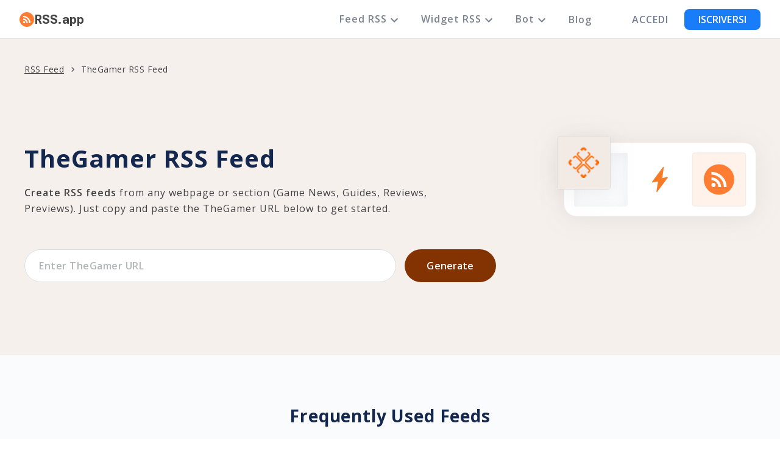

--- FILE ---
content_type: text/html; charset=utf-8
request_url: https://rss.app/it/rss-feed/thegamer-rss-feed
body_size: 28558
content:
<!DOCTYPE html><html lang="en"><head><meta charSet="utf-8" data-next-head=""/><meta name="viewport" content="width=device-width, minimum-scale=1.0, initial-scale=1.0, maximum-scale=1.0, user-scalable=no, shrink-to-fit=no" data-next-head=""/><meta property="og:type" content="website" data-next-head=""/><meta property="og:locale" content="en_US" data-next-head=""/><meta property="og:site_name" content="RSS App" data-next-head=""/><link rel="alternate" hrefLang="en" href="https://rss.app/en/rss-feed/thegamer-rss-feed" data-next-head=""/><link rel="alternate" hrefLang="ja" href="https://rss.app/ja/rss-feed/thegamer-rss-feed" data-next-head=""/><link rel="alternate" hrefLang="de" href="https://rss.app/de/rss-feed/thegamer-rss-feed" data-next-head=""/><link rel="alternate" hrefLang="fr" href="https://rss.app/fr/rss-feed/thegamer-rss-feed" data-next-head=""/><link rel="alternate" hrefLang="es" href="https://rss.app/es/rss-feed/thegamer-rss-feed" data-next-head=""/><link rel="alternate" hrefLang="pt" href="https://rss.app/pt/rss-feed/thegamer-rss-feed" data-next-head=""/><link rel="alternate" hrefLang="it" href="https://rss.app/it/rss-feed/thegamer-rss-feed" data-next-head=""/><title data-next-head="">Create TheGamer RSS Feed</title><meta name="description" content="Instantly create TheGamer RSS Feeds ​from any webpage or section (Game News, Guides, Reviews, Previews) with RSS generator." data-next-head=""/><meta property="og:title" content="Create TheGamer RSS Feed" data-next-head=""/><meta property="og:description" content="Instantly create TheGamer RSS Feeds ​from any webpage or section (Game News, Guides, Reviews, Previews) with RSS generator." data-next-head=""/><meta property="og:url" content="https://rss.app/rss-feed/thegamer-rss-feed" data-next-head=""/><meta property="og:image" content="https://rss.app/static/img/images/rss-app.png" data-next-head=""/><meta property="og:image:alt" content="RSS.app The #1 Source of RSS Feeds" data-next-head=""/><link rel="canonical" href="https://rss.app/rss-feed/thegamer-rss-feed" data-next-head=""/><meta name="robots" content="index,follow" data-next-head=""/><meta name="googlebot" content="index,follow" data-next-head=""/><meta name="twitter:card" content="summary_large_image" data-next-head=""/><meta name="twitter:site" content="@RssDotApp" data-next-head=""/><meta name="twitter:creator" content="@RssDotApp" data-next-head=""/><meta name="referrer" content="strict-origin-when-cross-origin" data-next-head=""/><meta property="csp-nonce" content="this-is-a-nonce-123"/><link rel="preconnect" href="https://fonts.googleapis.com"/><link rel="preconnect" href="https://fonts.gstatic.com" crossorigin="anonymous"/><link rel="icon" type="image/png" href="https://rss.app/static/favicon.png"/><link rel="preload" href="/_next/static/media/e807dee2426166ad-s.p.woff2" as="font" type="font/woff2" crossorigin="anonymous" data-next-font="size-adjust"/><link rel="preload" href="/_next/static/media/b5c95a22b4347906-s.p.woff2" as="font" type="font/woff2" crossorigin="anonymous" data-next-font="size-adjust"/><link rel="preload" href="/_next/static/css/69265af71695230d.css" as="style" crossorigin="anonymous"/><link href="https://fonts.googleapis.com/css2?family=Open+Sans:wght@300;400;600;700;800&amp;display=swap" rel="stylesheet"/><style>
            html, body, #__next {
               height: 100dvh;
            }
             * {
               margin: 0;
               padding: 0;
               box-sizing: border-box;
             }
            </style><link rel="stylesheet" href="/_next/static/css/69265af71695230d.css" crossorigin="anonymous" data-n-g=""/><noscript data-n-css=""></noscript><script defer="" crossorigin="anonymous" noModule="" src="/_next/static/chunks/polyfills-42372ed130431b0a.js"></script><script src="/_next/static/chunks/webpack-a0dcccc26174de20.js" defer="" crossorigin="anonymous"></script><script src="/_next/static/chunks/framework-cfe724cbd22fa625.js" defer="" crossorigin="anonymous"></script><script src="/_next/static/chunks/main-68b38ff229bbf27b.js" defer="" crossorigin="anonymous"></script><script src="/_next/static/chunks/pages/_app-335bd86f184ea286.js" defer="" crossorigin="anonymous"></script><script src="/_next/static/chunks/5837eacf-19ea47b0ee0a96cb.js" defer="" crossorigin="anonymous"></script><script src="/_next/static/chunks/48230-fcc92561da031df0.js" defer="" crossorigin="anonymous"></script><script src="/_next/static/chunks/9985-48a972da67f6a951.js" defer="" crossorigin="anonymous"></script><script src="/_next/static/chunks/45292-6033547ee179a053.js" defer="" crossorigin="anonymous"></script><script src="/_next/static/chunks/85453-f82c3446e208051c.js" defer="" crossorigin="anonymous"></script><script src="/_next/static/chunks/67853-fcb24ee750b8ef43.js" defer="" crossorigin="anonymous"></script><script src="/_next/static/chunks/7027-f00aaa260166a190.js" defer="" crossorigin="anonymous"></script><script src="/_next/static/chunks/98930-47d78e81cc111f8e.js" defer="" crossorigin="anonymous"></script><script src="/_next/static/chunks/92289-b26020e66e11ba48.js" defer="" crossorigin="anonymous"></script><script src="/_next/static/chunks/26251-aee6dafe7c0a27f4.js" defer="" crossorigin="anonymous"></script><script src="/_next/static/chunks/38909-661a638d98ccef08.js" defer="" crossorigin="anonymous"></script><script src="/_next/static/chunks/91715-0f30c563d3ac0e9f.js" defer="" crossorigin="anonymous"></script><script src="/_next/static/chunks/27447-253ee77ca812b02e.js" defer="" crossorigin="anonymous"></script><script src="/_next/static/chunks/24846-3208953d79a28e4e.js" defer="" crossorigin="anonymous"></script><script src="/_next/static/chunks/4516-73fe58296dcf75df.js" defer="" crossorigin="anonymous"></script><script src="/_next/static/chunks/90936-c75ac4f972ae44fa.js" defer="" crossorigin="anonymous"></script><script src="/_next/static/chunks/93717-4574cbf22ee2c4bf.js" defer="" crossorigin="anonymous"></script><script src="/_next/static/chunks/97878-d3cb86b8ea581b5d.js" defer="" crossorigin="anonymous"></script><script src="/_next/static/chunks/14661-4073522db5cd5a0d.js" defer="" crossorigin="anonymous"></script><script src="/_next/static/chunks/43340-45d7d9204462f96a.js" defer="" crossorigin="anonymous"></script><script src="/_next/static/chunks/71677-00f2dfb700692582.js" defer="" crossorigin="anonymous"></script><script src="/_next/static/chunks/52585-7488b540e5483f33.js" defer="" crossorigin="anonymous"></script><script src="/_next/static/chunks/94675-229d417d0d769c59.js" defer="" crossorigin="anonymous"></script><script src="/_next/static/chunks/97949-71f9884698d02f74.js" defer="" crossorigin="anonymous"></script><script src="/_next/static/chunks/44664-253a7f8bf23cd011.js" defer="" crossorigin="anonymous"></script><script src="/_next/static/chunks/15615-99f067e9ff89e163.js" defer="" crossorigin="anonymous"></script><script src="/_next/static/chunks/9053-bd0dada62e7a7956.js" defer="" crossorigin="anonymous"></script><script src="/_next/static/chunks/13668-4682b67ee12305b1.js" defer="" crossorigin="anonymous"></script><script src="/_next/static/chunks/20313-1b40abb7d104b1d4.js" defer="" crossorigin="anonymous"></script><script src="/_next/static/chunks/49668-16b67d8bf84e2e4f.js" defer="" crossorigin="anonymous"></script><script src="/_next/static/chunks/pages/rss-feed/%5BappId%5D-e38ae11063d45add.js" defer="" crossorigin="anonymous"></script><script src="/_next/static/production-v1.3.17587/_buildManifest.js" defer="" crossorigin="anonymous"></script><script src="/_next/static/production-v1.3.17587/_ssgManifest.js" defer="" crossorigin="anonymous"></script><style id="mui-emotion-cache-insertion-point"></style><style data-emotion="mui-global 2qn2pu">html{-webkit-font-smoothing:antialiased;-moz-osx-font-smoothing:grayscale;box-sizing:border-box;-webkit-text-size-adjust:100%;}*,*::before,*::after{box-sizing:inherit;}strong,b{font-weight:600;}body{margin:0;color:#8899A6;font-size:16px;line-height:22px;letter-spacing:0.5px;font-weight:400;font-family:'Open Sans','Open Sans Fallback',Helvetica;background-color:#ffffff;}@media print{body{background-color:#FFFFFF;}}body::backdrop{background-color:#ffffff;}</style><style data-emotion="mui-global 1f1wks">a{-webkit-text-decoration:none;text-decoration:none;color:inherit;}body{font-size:14px;line-height:29px;letter-spacing:0.1px;touch-action:pan-y;}</style><style data-emotion="mui-global 1prfaxn">@-webkit-keyframes mui-auto-fill{from{display:block;}}@keyframes mui-auto-fill{from{display:block;}}@-webkit-keyframes mui-auto-fill-cancel{from{display:block;}}@keyframes mui-auto-fill-cancel{from{display:block;}}</style><style data-emotion="mui x5qg9p-AppBarLite-right 1m5yptn-AppBarLite-leftWrapper 1b5mekb-AppBarLite-root 1u73x0z-AppBarLite-toolbar 112z90t vubbuv 176zmal hi43zo 1x792oa asashl 10dohqv dryw36 5hbf8b 40y3pb 149ac6x ltv35v fplvss 1xl2nh7 122i4ru 1jq5qqm-button 1ecovgn imdupa nhb8h9 3mf706 1hkzetz-root tmoxzl znmt4f igs3ac ihdtdm kz4uk1-button h5yvoi-Typography-fontWeightBold qe49cn-button w6wt69 bb28t2 8fxuf2 c4m31z xqxklo-Typography-fontWeightBold c1erh1-button zy8cjw a9q4pp 1sshacz-StyledSelect-root 1aasce5 1k3x8v3 pztfv2">.mui-x5qg9p-AppBarLite-right{display:-webkit-box;display:-webkit-flex;display:-ms-flexbox;display:flex;-webkit-align-items:center;-webkit-box-align:center;-ms-flex-align:center;align-items:center;}.mui-1m5yptn-AppBarLite-leftWrapper{display:-webkit-box;display:-webkit-flex;display:-ms-flexbox;display:flex;-webkit-align-items:center;-webkit-box-align:center;-ms-flex-align:center;align-items:center;}.mui-1b5mekb-AppBarLite-root{background-color:#ffffff;color:#8899A6;-webkit-transition:box-shadow 300ms cubic-bezier(0.4, 0, 0.2, 1) 0ms;transition:box-shadow 300ms cubic-bezier(0.4, 0, 0.2, 1) 0ms;box-shadow:none;color:#424242;display:-webkit-box;display:-webkit-flex;display:-ms-flexbox;display:flex;-webkit-flex-direction:column;-ms-flex-direction:column;flex-direction:column;width:100%;box-sizing:border-box;-webkit-flex-shrink:0;-ms-flex-negative:0;flex-shrink:0;position:fixed;z-index:1100;top:0;left:auto;right:0;background-color:#FF7C33;color:#ffffff;color:#424242;position:relative;background-color:#ffffff;box-shadow:inset 0px -1px 0px #F0F0F0;}@media print{.mui-1b5mekb-AppBarLite-root{position:absolute;}}.mui-1u73x0z-AppBarLite-toolbar{position:relative;display:-webkit-box;display:-webkit-flex;display:-ms-flexbox;display:flex;-webkit-align-items:center;-webkit-box-align:center;-ms-flex-align:center;align-items:center;padding-left:16px;padding-right:16px;min-height:56px;margin:auto;width:100%;max-width:1292px;-webkit-box-pack:justify;-webkit-justify-content:space-between;justify-content:space-between;padding-left:46px;padding-right:46px;}@media (min-width:640px){.mui-1u73x0z-AppBarLite-toolbar{padding-left:24px;padding-right:24px;}}@media (min-width:320px){@media (orientation: landscape){.mui-1u73x0z-AppBarLite-toolbar{min-height:48px;}}}@media (min-width:640px){.mui-1u73x0z-AppBarLite-toolbar{min-height:64px;}}@media (max-width:639.95px){.mui-1u73x0z-AppBarLite-toolbar{padding-left:20px;padding-right:20px;}}.mui-112z90t{margin:0;font-size:13px;line-height:18px;letter-spacing:0.15px;font-family:'Roboto Flex','Roboto Flex Fallback',Helvetica;font-weight:400;color:#424242;}.mui-vubbuv{-webkit-user-select:none;-moz-user-select:none;-ms-user-select:none;user-select:none;width:1em;height:1em;display:inline-block;fill:currentColor;-webkit-flex-shrink:0;-ms-flex-negative:0;flex-shrink:0;-webkit-transition:fill 200ms cubic-bezier(0.4, 0, 0.2, 1) 0ms;transition:fill 200ms cubic-bezier(0.4, 0, 0.2, 1) 0ms;font-size:1.5rem;}.mui-176zmal{margin:0;font-size:14px;line-height:20px;letter-spacing:0.15px;font-family:'Roboto Flex','Roboto Flex Fallback',Helvetica;font-weight:500;font-weight:400;font-weight:700;color:#424242;}.mui-hi43zo{display:-webkit-box;display:-webkit-flex;display:-ms-flexbox;display:flex;-webkit-align-items:center;-webkit-box-align:center;-ms-flex-align:center;align-items:center;-webkit-column-gap:4px;column-gap:4px;}.mui-1x792oa{width:100%;margin-left:auto;box-sizing:border-box;margin-right:auto;display:block;padding-left:16px;padding-right:16px;}@media (min-width:640px){.mui-1x792oa{padding-left:24px;padding-right:24px;}}@media (min-width:1200px){.mui-1x792oa{max-width:1200px;}}.mui-asashl{margin:0;font-size:16px;line-height:22px;letter-spacing:0.5px;font-weight:400;font-family:'Open Sans','Open Sans Fallback',Helvetica;}.mui-10dohqv{-webkit-user-select:none;-moz-user-select:none;-ms-user-select:none;user-select:none;width:1em;height:1em;display:inline-block;fill:currentColor;-webkit-flex-shrink:0;-ms-flex-negative:0;flex-shrink:0;-webkit-transition:fill 200ms cubic-bezier(0.4, 0, 0.2, 1) 0ms;transition:fill 200ms cubic-bezier(0.4, 0, 0.2, 1) 0ms;font-size:1.5rem;}.mui-dryw36{margin:0;font-size:16px;line-height:22px;letter-spacing:0.5px;font-weight:400;font-family:'Open Sans','Open Sans Fallback',Helvetica;}.mui-dryw36:hover{background:#F0F5FF;}.mui-5hbf8b{margin:0;font-size:16px;line-height:22px;letter-spacing:0.5px;font-weight:400;font-family:'Open Sans','Open Sans Fallback',Helvetica;}.mui-5hbf8b:hover{background:#F3F1FF;}.mui-40y3pb{margin:0;font-size:16px;line-height:22px;letter-spacing:0.5px;font-weight:400;font-family:'Open Sans','Open Sans Fallback',Helvetica;}.mui-40y3pb:hover{background:#EEF1FF;}.mui-149ac6x{margin:0;font-size:16px;line-height:22px;letter-spacing:0.5px;font-weight:400;font-family:'Open Sans','Open Sans Fallback',Helvetica;}.mui-149ac6x:hover{background:#FFEEF6;}.mui-ltv35v{margin:0;font-size:16px;line-height:22px;letter-spacing:0.5px;font-weight:400;font-family:'Open Sans','Open Sans Fallback',Helvetica;}.mui-ltv35v:hover{background:#E9FBF6;}.mui-fplvss{margin:0;font-size:16px;line-height:22px;letter-spacing:0.5px;font-weight:400;font-family:'Open Sans','Open Sans Fallback',Helvetica;}.mui-1xl2nh7{margin:0;font-size:16px;line-height:22px;letter-spacing:0.5px;font-weight:400;font-family:'Open Sans','Open Sans Fallback',Helvetica;}.mui-1xl2nh7:hover{background:#E3F6FF;}.mui-122i4ru{margin:0;font-size:16px;line-height:22px;letter-spacing:0.15px;font-weight:400;font-family:'Open Sans','Open Sans Fallback',Helvetica;}.mui-1jq5qqm-button{display:-webkit-inline-box;display:-webkit-inline-flex;display:-ms-inline-flexbox;display:inline-flex;-webkit-align-items:center;-webkit-box-align:center;-ms-flex-align:center;align-items:center;-webkit-box-pack:center;-ms-flex-pack:center;-webkit-justify-content:center;justify-content:center;position:relative;box-sizing:border-box;-webkit-tap-highlight-color:transparent;background-color:transparent;outline:0;border:0;margin:0;border-radius:0;padding:0;cursor:pointer;-webkit-user-select:none;-moz-user-select:none;-ms-user-select:none;user-select:none;vertical-align:middle;-moz-appearance:none;-webkit-appearance:none;-webkit-text-decoration:none;text-decoration:none;color:inherit;font-size:0.8125rem;line-height:19px;letter-spacing:1.25px;font-weight:500;text-transform:none;font-family:'Open Sans','Open Sans Fallback',Helvetica;min-width:64px;padding:3px 9px;border-radius:4px;-webkit-transition:background-color 250ms cubic-bezier(0.4, 0, 0.2, 1) 0ms,box-shadow 250ms cubic-bezier(0.4, 0, 0.2, 1) 0ms,border-color 250ms cubic-bezier(0.4, 0, 0.2, 1) 0ms,color 250ms cubic-bezier(0.4, 0, 0.2, 1) 0ms;transition:background-color 250ms cubic-bezier(0.4, 0, 0.2, 1) 0ms,box-shadow 250ms cubic-bezier(0.4, 0, 0.2, 1) 0ms,border-color 250ms cubic-bezier(0.4, 0, 0.2, 1) 0ms,color 250ms cubic-bezier(0.4, 0, 0.2, 1) 0ms;border:1px solid rgba(25, 125, 249, 0.5);color:#197df9;border:1px solid transparent;padding:8px 16px;color:#424242;border-radius:4px;padding:5px 16px;color:#197df9;border-color:#ccc;border:1px solid rgba(0, 0, 0, 0.23);color:#197df9;border:1px solid rgba(25, 125, 249, 0.5);letter-spacing:0.15px;}.mui-1jq5qqm-button::-moz-focus-inner{border-style:none;}.mui-1jq5qqm-button.Mui-disabled{pointer-events:none;cursor:default;}@media print{.mui-1jq5qqm-button{-webkit-print-color-adjust:exact;color-adjust:exact;}}.mui-1jq5qqm-button .MuiTab-root{opacity:1;}.mui-1jq5qqm-button .MuiMenuItem-root.Mui-selected{background-color:#E7EFFF;}.mui-1jq5qqm-button:hover{-webkit-text-decoration:none;text-decoration:none;background-color:rgba(25, 125, 249, 0.04);border:1px solid #197df9;}@media (hover: none){.mui-1jq5qqm-button:hover{background-color:transparent;}}.mui-1jq5qqm-button.Mui-disabled{color:rgba(0, 0, 0, 0.26);border:1px solid #F7F8F8;}.mui-1jq5qqm-button:hover{background-color:#F5F5F5;}.mui-1jq5qqm-button.mui-1jq5qqm-button.mui-1jq5qqm-button.Mui-disabled{border-color:#E7E7E7;}.mui-1jq5qqm-button:hover{background-color:#F3F8FF;}.mui-1jq5qqm-button.Mui-disabled{border-color:#E7E7E7;}.mui-1ecovgn{display:-webkit-inline-box;display:-webkit-inline-flex;display:-ms-inline-flexbox;display:inline-flex;-webkit-align-items:center;-webkit-box-align:center;-ms-flex-align:center;align-items:center;-webkit-box-pack:center;-ms-flex-pack:center;-webkit-justify-content:center;justify-content:center;position:relative;box-sizing:border-box;-webkit-tap-highlight-color:transparent;background-color:transparent;outline:0;border:0;margin:0;border-radius:0;padding:0;cursor:pointer;-webkit-user-select:none;-moz-user-select:none;-ms-user-select:none;user-select:none;vertical-align:middle;-moz-appearance:none;-webkit-appearance:none;-webkit-text-decoration:none;text-decoration:none;color:inherit;text-align:center;-webkit-flex:0 0 auto;-ms-flex:0 0 auto;flex:0 0 auto;font-size:1.5rem;padding:8px;border-radius:50%;overflow:visible;color:rgba(0, 0, 0, 0.54);-webkit-transition:background-color 150ms cubic-bezier(0.4, 0, 0.2, 1) 0ms;transition:background-color 150ms cubic-bezier(0.4, 0, 0.2, 1) 0ms;padding:12px;font-size:1.75rem;}.mui-1ecovgn::-moz-focus-inner{border-style:none;}.mui-1ecovgn.Mui-disabled{pointer-events:none;cursor:default;}@media print{.mui-1ecovgn{-webkit-print-color-adjust:exact;color-adjust:exact;}}.mui-1ecovgn .MuiTab-root{opacity:1;}.mui-1ecovgn .MuiMenuItem-root.Mui-selected{background-color:#E7EFFF;}.mui-1ecovgn:hover{background-color:rgba(0, 0, 0, 0.04);}@media (hover: none){.mui-1ecovgn:hover{background-color:transparent;}}.mui-1ecovgn.Mui-disabled{background-color:transparent;color:rgba(0, 0, 0, 0.26);}.mui-imdupa{margin:0;font-size:16px;line-height:22px;letter-spacing:0.5px;font-weight:400;font-family:'Open Sans','Open Sans Fallback',Helvetica;color:#8899A6;}.mui-nhb8h9{display:-webkit-box;display:-webkit-flex;display:-ms-flexbox;display:flex;-webkit-box-flex-wrap:wrap;-webkit-flex-wrap:wrap;-ms-flex-wrap:wrap;flex-wrap:wrap;-webkit-align-items:center;-webkit-box-align:center;-ms-flex-align:center;align-items:center;padding:0;margin:0;list-style:none;}.mui-3mf706{display:-webkit-box;display:-webkit-flex;display:-ms-flexbox;display:flex;-webkit-user-select:none;-moz-user-select:none;-ms-user-select:none;user-select:none;margin-left:8px;margin-right:8px;}.mui-1hkzetz-root{display:-webkit-inline-box;display:-webkit-inline-flex;display:-ms-inline-flexbox;display:inline-flex;-webkit-flex-direction:column;-ms-flex-direction:column;flex-direction:column;position:relative;min-width:0;padding:0;margin:0;border:0;vertical-align:top;width:100%;}.mui-1hkzetz-root>.MuiInputBase-root.Mui-focused>fieldset{border:1px solid rgb(94, 164, 250);}.mui-1hkzetz-root>.MuiInputBase-root:hover>fieldset{border:1px solid #CCCCCC;}.mui-1hkzetz-root>.MuiInputBase-root.MuiInputBase-multiline{padding:0;}.mui-1hkzetz-root>.MuiInputBase-root.MuiInputBase-multiline>textarea{padding:10px 14px;}.mui-1hkzetz-root>.MuiInputBase-root.MuiInputBase-multiline>textarea.MuiOutlinedInput-input{padding:8px 12px;height:20px;}.mui-1hkzetz-root .MuiInputBase{border-radius:4px;color:#474D57;font-size:14px;}.mui-1hkzetz-root .MuiInputBase-input{border-radius:4px;color:#474D57;font-size:14px;}.mui-1hkzetz-root fieldset{border:1px solid #CCCCCC;border-radius:4px;}.mui-1hkzetz-root .MuiFormHelperText-root{margin-left:0;font-size:12px;margin-top:4px;line-height:16px;font-weight:400;letter-spacing:0.15px;color:#D34646;}.mui-1hkzetz-root>.MuiInputBase-root>.MuiInputBase-input.MuiOutlinedInput-input.Mui-disabled{background:#F7F8F8;color:#999999;}.mui-1hkzetz-root>.MuiInputBase-root>.MuiOutlinedInput-notchedOutline{border-color:#D9DCE0;}.mui-1hkzetz-root>.MuiInputBase-root:hover>fieldset{border-color:#D9DCE0;}.mui-1hkzetz-root>.MuiInputBase-root.Mui-disabled>fieldset{border-color:#CCCCCC;}.mui-1hkzetz-root>.MuiInputBase-root.Mui-focused:hover>fieldset{border-color:rgb(94, 164, 250);}.mui-tmoxzl{font-size:16px;line-height:1.4375em;letter-spacing:0.5px;font-weight:400;font-family:'Open Sans','Open Sans Fallback',Helvetica;color:#8899A6;box-sizing:border-box;position:relative;cursor:text;display:-webkit-inline-box;display:-webkit-inline-flex;display:-ms-inline-flexbox;display:inline-flex;-webkit-align-items:center;-webkit-box-align:center;-ms-flex-align:center;align-items:center;width:100%;line-height:1.1876em;position:relative;border-radius:4px;}.mui-tmoxzl.Mui-disabled{color:rgba(0, 0, 0, 0.38);cursor:default;}.mui-tmoxzl:hover .MuiOutlinedInput-notchedOutline{border-color:#8899A6;}@media (hover: none){.mui-tmoxzl:hover .MuiOutlinedInput-notchedOutline{border-color:rgba(0, 0, 0, 0.23);}}.mui-tmoxzl.Mui-focused .MuiOutlinedInput-notchedOutline{border-color:#197df9;border-width:2px;}.mui-tmoxzl.Mui-error .MuiOutlinedInput-notchedOutline{border-color:#D34646;}.mui-tmoxzl.Mui-disabled .MuiOutlinedInput-notchedOutline{border-color:rgba(0, 0, 0, 0.26);}.mui-znmt4f{font:inherit;letter-spacing:inherit;color:currentColor;padding:4px 0 5px;border:0;box-sizing:content-box;background:none;height:1.4375em;margin:0;-webkit-tap-highlight-color:transparent;display:block;min-width:0;width:100%;-webkit-animation-name:mui-auto-fill-cancel;animation-name:mui-auto-fill-cancel;-webkit-animation-duration:10ms;animation-duration:10ms;height:1.1876em;padding:16.5px 14px;}.mui-znmt4f::-webkit-input-placeholder{color:currentColor;opacity:0.42;-webkit-transition:opacity 200ms cubic-bezier(0.4, 0, 0.2, 1) 0ms;transition:opacity 200ms cubic-bezier(0.4, 0, 0.2, 1) 0ms;}.mui-znmt4f::-moz-placeholder{color:currentColor;opacity:0.42;-webkit-transition:opacity 200ms cubic-bezier(0.4, 0, 0.2, 1) 0ms;transition:opacity 200ms cubic-bezier(0.4, 0, 0.2, 1) 0ms;}.mui-znmt4f:-ms-input-placeholder{color:currentColor;opacity:0.42;-webkit-transition:opacity 200ms cubic-bezier(0.4, 0, 0.2, 1) 0ms;transition:opacity 200ms cubic-bezier(0.4, 0, 0.2, 1) 0ms;}.mui-znmt4f::-ms-input-placeholder{color:currentColor;opacity:0.42;-webkit-transition:opacity 200ms cubic-bezier(0.4, 0, 0.2, 1) 0ms;transition:opacity 200ms cubic-bezier(0.4, 0, 0.2, 1) 0ms;}.mui-znmt4f:focus{outline:0;}.mui-znmt4f:invalid{box-shadow:none;}.mui-znmt4f::-webkit-search-decoration{-webkit-appearance:none;}label[data-shrink=false]+.MuiInputBase-formControl .mui-znmt4f::-webkit-input-placeholder{opacity:0!important;}label[data-shrink=false]+.MuiInputBase-formControl .mui-znmt4f::-moz-placeholder{opacity:0!important;}label[data-shrink=false]+.MuiInputBase-formControl .mui-znmt4f:-ms-input-placeholder{opacity:0!important;}label[data-shrink=false]+.MuiInputBase-formControl .mui-znmt4f::-ms-input-placeholder{opacity:0!important;}label[data-shrink=false]+.MuiInputBase-formControl .mui-znmt4f:focus::-webkit-input-placeholder{opacity:0.42;}label[data-shrink=false]+.MuiInputBase-formControl .mui-znmt4f:focus::-moz-placeholder{opacity:0.42;}label[data-shrink=false]+.MuiInputBase-formControl .mui-znmt4f:focus:-ms-input-placeholder{opacity:0.42;}label[data-shrink=false]+.MuiInputBase-formControl .mui-znmt4f:focus::-ms-input-placeholder{opacity:0.42;}.mui-znmt4f.Mui-disabled{opacity:1;-webkit-text-fill-color:rgba(0, 0, 0, 0.38);}.mui-znmt4f:-webkit-autofill{-webkit-animation-duration:5000s;animation-duration:5000s;-webkit-animation-name:mui-auto-fill;animation-name:mui-auto-fill;}.mui-znmt4f:-webkit-autofill{border-radius:inherit;}.mui-igs3ac{text-align:left;position:absolute;bottom:0;right:0;top:-5px;left:0;margin:0;padding:0 8px;pointer-events:none;border-radius:inherit;border-style:solid;border-width:1px;overflow:hidden;min-width:0%;border-color:rgba(0, 0, 0, 0.23);}.mui-ihdtdm{float:unset;width:auto;overflow:hidden;padding:0;line-height:11px;-webkit-transition:width 150ms cubic-bezier(0.0, 0, 0.2, 1) 0ms;transition:width 150ms cubic-bezier(0.0, 0, 0.2, 1) 0ms;}.mui-kz4uk1-button{display:-webkit-inline-box;display:-webkit-inline-flex;display:-ms-inline-flexbox;display:inline-flex;-webkit-align-items:center;-webkit-box-align:center;-ms-flex-align:center;align-items:center;-webkit-box-pack:center;-ms-flex-pack:center;-webkit-justify-content:center;justify-content:center;position:relative;box-sizing:border-box;-webkit-tap-highlight-color:transparent;background-color:transparent;outline:0;border:0;margin:0;border-radius:0;padding:0;cursor:pointer;-webkit-user-select:none;-moz-user-select:none;-ms-user-select:none;user-select:none;vertical-align:middle;-moz-appearance:none;-webkit-appearance:none;-webkit-text-decoration:none;text-decoration:none;color:inherit;font-size:14px;line-height:19px;letter-spacing:1.25px;font-weight:500;text-transform:none;font-family:'Open Sans','Open Sans Fallback',Helvetica;min-width:64px;padding:6px 16px;border-radius:4px;-webkit-transition:background-color 250ms cubic-bezier(0.4, 0, 0.2, 1) 0ms,box-shadow 250ms cubic-bezier(0.4, 0, 0.2, 1) 0ms,border-color 250ms cubic-bezier(0.4, 0, 0.2, 1) 0ms,color 250ms cubic-bezier(0.4, 0, 0.2, 1) 0ms;transition:background-color 250ms cubic-bezier(0.4, 0, 0.2, 1) 0ms,box-shadow 250ms cubic-bezier(0.4, 0, 0.2, 1) 0ms,border-color 250ms cubic-bezier(0.4, 0, 0.2, 1) 0ms,color 250ms cubic-bezier(0.4, 0, 0.2, 1) 0ms;color:#ffffff;background-color:#FF7C33;box-shadow:0px 8px 28px -6px rgba(44, 47, 146, 0.12),0px 18px 88px -4px rgba(0, 1, 39, 0.14);border:1px solid transparent;padding:8px 16px;color:#424242;border-radius:4px;color:#424242;box-shadow:none;color:#ffffff;line-height:24px;font-size:16px;padding:6px 16px;letter-spacing:0.15px;}.mui-kz4uk1-button::-moz-focus-inner{border-style:none;}.mui-kz4uk1-button.Mui-disabled{pointer-events:none;cursor:default;}@media print{.mui-kz4uk1-button{-webkit-print-color-adjust:exact;color-adjust:exact;}}.mui-kz4uk1-button .MuiTab-root{opacity:1;}.mui-kz4uk1-button .MuiMenuItem-root.Mui-selected{background-color:#E7EFFF;}.mui-kz4uk1-button:hover{-webkit-text-decoration:none;text-decoration:none;background-color:rgb(178, 86, 35);box-shadow:none;}@media (hover: none){.mui-kz4uk1-button:hover{background-color:#FF7C33;}}.mui-kz4uk1-button:active{box-shadow:none;}.mui-kz4uk1-button.Mui-focusVisible{box-shadow:none;}.mui-kz4uk1-button.Mui-disabled{color:rgba(0, 0, 0, 0.26);box-shadow:none;background-color:#F7F8F8;}.mui-kz4uk1-button:hover{box-shadow:none;}.mui-kz4uk1-button:focus{box-shadow:none;}.mui-kz4uk1-button:hover{background-color:rgb(255, 137, 71);}.mui-kz4uk1-button.Mui-disabled{border:1px solid #DDDDDD;box-shadow:none;background-color:#F5F5F5;}.mui-h5yvoi-Typography-fontWeightBold{margin:0;font-size:16px;line-height:22px;letter-spacing:0.15px;font-weight:400;font-family:'Open Sans','Open Sans Fallback',Helvetica;font-weight:600;}.mui-qe49cn-button{display:-webkit-inline-box;display:-webkit-inline-flex;display:-ms-inline-flexbox;display:inline-flex;-webkit-align-items:center;-webkit-box-align:center;-ms-flex-align:center;align-items:center;-webkit-box-pack:center;-ms-flex-pack:center;-webkit-justify-content:center;justify-content:center;position:relative;box-sizing:border-box;-webkit-tap-highlight-color:transparent;background-color:transparent;outline:0;border:0;margin:0;border-radius:0;padding:0;cursor:pointer;-webkit-user-select:none;-moz-user-select:none;-ms-user-select:none;user-select:none;vertical-align:middle;-moz-appearance:none;-webkit-appearance:none;-webkit-text-decoration:none;text-decoration:none;color:inherit;font-size:14px;line-height:19px;letter-spacing:1.25px;font-weight:500;text-transform:none;font-family:'Open Sans','Open Sans Fallback',Helvetica;min-width:64px;padding:6px 8px;border-radius:4px;-webkit-transition:background-color 250ms cubic-bezier(0.4, 0, 0.2, 1) 0ms,box-shadow 250ms cubic-bezier(0.4, 0, 0.2, 1) 0ms,border-color 250ms cubic-bezier(0.4, 0, 0.2, 1) 0ms,color 250ms cubic-bezier(0.4, 0, 0.2, 1) 0ms;transition:background-color 250ms cubic-bezier(0.4, 0, 0.2, 1) 0ms,box-shadow 250ms cubic-bezier(0.4, 0, 0.2, 1) 0ms,border-color 250ms cubic-bezier(0.4, 0, 0.2, 1) 0ms,color 250ms cubic-bezier(0.4, 0, 0.2, 1) 0ms;color:#FF7C33;border:1px solid transparent;padding:8px 16px;color:#424242;border-radius:4px;color:#424242;line-height:24px;font-size:16px;padding:6px 16px;letter-spacing:0.15px;}.mui-qe49cn-button::-moz-focus-inner{border-style:none;}.mui-qe49cn-button.Mui-disabled{pointer-events:none;cursor:default;}@media print{.mui-qe49cn-button{-webkit-print-color-adjust:exact;color-adjust:exact;}}.mui-qe49cn-button .MuiTab-root{opacity:1;}.mui-qe49cn-button .MuiMenuItem-root.Mui-selected{background-color:#E7EFFF;}.mui-qe49cn-button:hover{-webkit-text-decoration:none;text-decoration:none;background-color:rgba(255, 124, 51, 0.04);}@media (hover: none){.mui-qe49cn-button:hover{background-color:transparent;}}.mui-qe49cn-button.Mui-disabled{color:rgba(0, 0, 0, 0.26);}.mui-w6wt69{margin:0;-webkit-flex-shrink:0;-ms-flex-negative:0;flex-shrink:0;border-width:0;border-style:solid;border-color:rgba(0, 0, 0, 0.12);border-bottom-width:0;height:100%;border-right-width:thin;}.mui-bb28t2{box-sizing:border-box;margin:0;-webkit-flex-direction:row;-ms-flex-direction:row;flex-direction:row;}.mui-8fxuf2{box-sizing:border-box;display:-webkit-box;display:-webkit-flex;display:-ms-flexbox;display:flex;-webkit-box-flex-wrap:wrap;-webkit-flex-wrap:wrap;-ms-flex-wrap:wrap;flex-wrap:wrap;width:100%;-webkit-flex-direction:row;-ms-flex-direction:row;flex-direction:row;margin-top:-32px;width:calc(100% + 32px);margin-left:-32px;}.mui-8fxuf2>.MuiGrid-item{padding-top:32px;}.mui-8fxuf2>.MuiGrid-item{padding-left:32px;}.mui-c4m31z{background-color:#ffffff;color:#8899A6;-webkit-transition:box-shadow 300ms cubic-bezier(0.4, 0, 0.2, 1) 0ms;transition:box-shadow 300ms cubic-bezier(0.4, 0, 0.2, 1) 0ms;border-radius:4px;box-shadow:0px 8px 28px -6px rgba(44, 47, 146, 0.12);color:#424242;border-radius:4px;overflow:hidden;border:1px solid #DDDDDD;box-shadow:none;overflow:hidden;}.mui-xqxklo-Typography-fontWeightBold{margin:0;font-size:14px;line-height:19px;letter-spacing:0.1px;font-weight:500;font-family:'Open Sans','Open Sans Fallback',Helvetica;font-weight:600;}.mui-c1erh1-button{display:-webkit-inline-box;display:-webkit-inline-flex;display:-ms-inline-flexbox;display:inline-flex;-webkit-align-items:center;-webkit-box-align:center;-ms-flex-align:center;align-items:center;-webkit-box-pack:center;-ms-flex-pack:center;-webkit-justify-content:center;justify-content:center;position:relative;box-sizing:border-box;-webkit-tap-highlight-color:transparent;background-color:transparent;outline:0;border:0;margin:0;border-radius:0;padding:0;cursor:pointer;-webkit-user-select:none;-moz-user-select:none;-ms-user-select:none;user-select:none;vertical-align:middle;-moz-appearance:none;-webkit-appearance:none;-webkit-text-decoration:none;text-decoration:none;color:inherit;font-size:14px;line-height:19px;letter-spacing:1.25px;font-weight:500;text-transform:none;font-family:'Open Sans','Open Sans Fallback',Helvetica;min-width:64px;padding:5px 15px;border-radius:4px;-webkit-transition:background-color 250ms cubic-bezier(0.4, 0, 0.2, 1) 0ms,box-shadow 250ms cubic-bezier(0.4, 0, 0.2, 1) 0ms,border-color 250ms cubic-bezier(0.4, 0, 0.2, 1) 0ms,color 250ms cubic-bezier(0.4, 0, 0.2, 1) 0ms;transition:background-color 250ms cubic-bezier(0.4, 0, 0.2, 1) 0ms,box-shadow 250ms cubic-bezier(0.4, 0, 0.2, 1) 0ms,border-color 250ms cubic-bezier(0.4, 0, 0.2, 1) 0ms,color 250ms cubic-bezier(0.4, 0, 0.2, 1) 0ms;border:1px solid rgba(224, 224, 224, 0.5);color:#e0e0e0;border:1px solid transparent;padding:8px 16px;color:#424242;border-radius:4px;color:rgba(0, 0, 0, 0.87);border-color:#ccc;border:1px solid rgba(0, 0, 0, 0.23);color:#424242;border-color:rgba(0, 0, 0, 0.23);line-height:24px;font-size:16px;padding:6px 16px;letter-spacing:0.15px;}.mui-c1erh1-button::-moz-focus-inner{border-style:none;}.mui-c1erh1-button.Mui-disabled{pointer-events:none;cursor:default;}@media print{.mui-c1erh1-button{-webkit-print-color-adjust:exact;color-adjust:exact;}}.mui-c1erh1-button .MuiTab-root{opacity:1;}.mui-c1erh1-button .MuiMenuItem-root.Mui-selected{background-color:#E7EFFF;}.mui-c1erh1-button:hover{-webkit-text-decoration:none;text-decoration:none;background-color:rgba(224, 224, 224, 0.04);border:1px solid #e0e0e0;}@media (hover: none){.mui-c1erh1-button:hover{background-color:transparent;}}.mui-c1erh1-button.Mui-disabled{color:rgba(0, 0, 0, 0.26);border:1px solid #F7F8F8;}.mui-c1erh1-button:hover{background-color:#F5F5F5;}.mui-c1erh1-button.mui-c1erh1-button.mui-c1erh1-button.Mui-disabled{border-color:#E7E7E7;}.mui-c1erh1-button.Mui-disabled{border:1px solid #F7F8F8;}.mui-c1erh1-button:hover{border-color:rgba(0, 0, 0, 0.23);background-color:rgba(136, 153, 166, NaN);}.mui-zy8cjw{margin:0;-webkit-flex-shrink:0;-ms-flex-negative:0;flex-shrink:0;border-width:0;border-style:solid;border-color:rgba(0, 0, 0, 0.12);border-bottom-width:thin;margin-left:16px;margin-right:16px;}.mui-a9q4pp{margin:0;font-size:16px;line-height:22px;letter-spacing:0.5px;font-weight:400;font-family:'Open Sans','Open Sans Fallback',Helvetica;display:-webkit-box;display:-webkit-flex;display:-ms-flexbox;display:flex;-webkit-align-items:center;-webkit-box-align:center;-ms-flex-align:center;align-items:center;}.mui-1sshacz-StyledSelect-root{font-size:16px;line-height:1.4375em;letter-spacing:0.5px;font-weight:400;font-family:'Open Sans','Open Sans Fallback',Helvetica;color:#8899A6;box-sizing:border-box;position:relative;cursor:text;display:-webkit-inline-box;display:-webkit-inline-flex;display:-ms-inline-flexbox;display:inline-flex;-webkit-align-items:center;-webkit-box-align:center;-ms-flex-align:center;align-items:center;line-height:1.1876em;position:relative;border-radius:4px;}.mui-1sshacz-StyledSelect-root.Mui-disabled{color:rgba(0, 0, 0, 0.38);cursor:default;}.mui-1sshacz-StyledSelect-root:hover .MuiOutlinedInput-notchedOutline{border-color:#8899A6;}@media (hover: none){.mui-1sshacz-StyledSelect-root:hover .MuiOutlinedInput-notchedOutline{border-color:rgba(0, 0, 0, 0.23);}}.mui-1sshacz-StyledSelect-root.Mui-focused .MuiOutlinedInput-notchedOutline{border-color:#FF7C33;border-width:2px;}.mui-1sshacz-StyledSelect-root.Mui-error .MuiOutlinedInput-notchedOutline{border-color:#D34646;}.mui-1sshacz-StyledSelect-root.Mui-disabled .MuiOutlinedInput-notchedOutline{border-color:rgba(0, 0, 0, 0.26);}.mui-1sshacz-StyledSelect-root.MuiOutlinedInput-root>fieldset{border:1px solid #BEBEBE;border-radius:4px;}.mui-1sshacz-StyledSelect-root.MuiOutlinedInput-root:hover>.MuiOutlinedInput-notchedOutline{border:1px solid #BEBEBE;}.mui-1sshacz-StyledSelect-root.MuiOutlinedInput-root.Mui-focused .MuiOutlinedInput-notchedOutline{border:1px solid #BEBEBE;}.mui-1sshacz-StyledSelect-root.MuiOutlinedInput-root.Mui-selected{background:#E7EFFF;}.mui-1sshacz-StyledSelect-root.MuiFilledInput-root{background:white;border:1px solid #BEBEBE;border-radius:4px;}.mui-1sshacz-StyledSelect-root.MuiFilledInput-root:hover>.MuiFilledInput-notchedOutline{border:1px solid #BEBEBE;}.mui-1sshacz-StyledSelect-root.MuiFilledInput-root.Mui-focused .MuiFilledInput-notchedOutline{border:1px solid #BEBEBE;}.mui-1aasce5{-moz-appearance:none;-webkit-appearance:none;-webkit-user-select:none;-moz-user-select:none;-ms-user-select:none;user-select:none;border-radius:4px;cursor:pointer;font:inherit;letter-spacing:inherit;color:currentColor;padding:4px 0 5px;border:0;box-sizing:content-box;background:none;height:1.4375em;margin:0;-webkit-tap-highlight-color:transparent;display:block;min-width:0;width:100%;-webkit-animation-name:mui-auto-fill-cancel;animation-name:mui-auto-fill-cancel;-webkit-animation-duration:10ms;animation-duration:10ms;height:1.1876em;padding:16.5px 14px;}.mui-1aasce5:focus{border-radius:4px;}.mui-1aasce5::-ms-expand{display:none;}.mui-1aasce5.Mui-disabled{cursor:default;}.mui-1aasce5[multiple]{height:auto;}.mui-1aasce5:not([multiple]) option,.mui-1aasce5:not([multiple]) optgroup{background-color:#ffffff;}.mui-1aasce5.mui-1aasce5.mui-1aasce5{padding-right:32px;}.mui-1aasce5.MuiSelect-select{height:auto;min-height:1.4375em;text-overflow:ellipsis;white-space:nowrap;overflow:hidden;}.mui-1aasce5.MuiSelect-select{font-size:14px;font-weight:600;color:#424242;min-height:1.1876em;}.mui-1aasce5.MuiSelect-select:focus{background-color:transparent;}.mui-1aasce5.MuiSelect-select.mui-1aasce5.MuiSelect-select{padding-right:16px;}.mui-1aasce5.MuiSelect-select.MuiSelect-standard{padding:6px 0 7px;}.mui-1aasce5.MuiSelect-select{font-weight:600;padding:6px 10px;color:#424242;padding-right:45px!important;}.mui-1aasce5.MuiSelect-select.Mui-focused>fieldset{border:1px solid #DEDEDE;}.mui-1aasce5::-webkit-input-placeholder{color:currentColor;opacity:0.42;-webkit-transition:opacity 200ms cubic-bezier(0.4, 0, 0.2, 1) 0ms;transition:opacity 200ms cubic-bezier(0.4, 0, 0.2, 1) 0ms;}.mui-1aasce5::-moz-placeholder{color:currentColor;opacity:0.42;-webkit-transition:opacity 200ms cubic-bezier(0.4, 0, 0.2, 1) 0ms;transition:opacity 200ms cubic-bezier(0.4, 0, 0.2, 1) 0ms;}.mui-1aasce5:-ms-input-placeholder{color:currentColor;opacity:0.42;-webkit-transition:opacity 200ms cubic-bezier(0.4, 0, 0.2, 1) 0ms;transition:opacity 200ms cubic-bezier(0.4, 0, 0.2, 1) 0ms;}.mui-1aasce5::-ms-input-placeholder{color:currentColor;opacity:0.42;-webkit-transition:opacity 200ms cubic-bezier(0.4, 0, 0.2, 1) 0ms;transition:opacity 200ms cubic-bezier(0.4, 0, 0.2, 1) 0ms;}.mui-1aasce5:focus{outline:0;}.mui-1aasce5:invalid{box-shadow:none;}.mui-1aasce5::-webkit-search-decoration{-webkit-appearance:none;}label[data-shrink=false]+.MuiInputBase-formControl .mui-1aasce5::-webkit-input-placeholder{opacity:0!important;}label[data-shrink=false]+.MuiInputBase-formControl .mui-1aasce5::-moz-placeholder{opacity:0!important;}label[data-shrink=false]+.MuiInputBase-formControl .mui-1aasce5:-ms-input-placeholder{opacity:0!important;}label[data-shrink=false]+.MuiInputBase-formControl .mui-1aasce5::-ms-input-placeholder{opacity:0!important;}label[data-shrink=false]+.MuiInputBase-formControl .mui-1aasce5:focus::-webkit-input-placeholder{opacity:0.42;}label[data-shrink=false]+.MuiInputBase-formControl .mui-1aasce5:focus::-moz-placeholder{opacity:0.42;}label[data-shrink=false]+.MuiInputBase-formControl .mui-1aasce5:focus:-ms-input-placeholder{opacity:0.42;}label[data-shrink=false]+.MuiInputBase-formControl .mui-1aasce5:focus::-ms-input-placeholder{opacity:0.42;}.mui-1aasce5.Mui-disabled{opacity:1;-webkit-text-fill-color:rgba(0, 0, 0, 0.38);}.mui-1aasce5:-webkit-autofill{-webkit-animation-duration:5000s;animation-duration:5000s;-webkit-animation-name:mui-auto-fill;animation-name:mui-auto-fill;}.mui-1aasce5:-webkit-autofill{border-radius:inherit;}.mui-1k3x8v3{bottom:0;left:0;position:absolute;opacity:0;pointer-events:none;width:100%;box-sizing:border-box;}.mui-pztfv2{position:absolute;right:7px;top:calc(50% - .5em);pointer-events:none;color:rgba(0, 0, 0, 0.54);font-size:16px;top:calc(50% - 7px);color:#8899A6;width:32px;height:32px;padding:5px;border-bottom-right-radius:4px;border-top-right-radius:4px;border-left:1px solid #BEBEBE;top:calc(50% - 16px);right:0;background:#ffffff;color:#757575;}.mui-pztfv2.Mui-disabled{color:rgba(0, 0, 0, 0.26);}.mui-pztfv2.MuiSelect-iconOpen{border-left:none;border-right:1px solid #BEBEBE;border-bottom-left-radius:4px;border-top-left-radius:4px;border-bottom-right-radius:0;border-top-right-radius:0;}</style><style id="jss-server-side"></style><style id="tss-emotion-cache-insertion-point"></style><style data-emotion="tss i1smgj-rss-feed-provider-background 10udg84-rss-feed-provider-providerInfo 1twuz5m-rss-feed-provider-providerDescription 158eti3-rss-feed-provider-toolbar 15yulfm-rss-feed-provider-title qvdi5x-rss-feed-provider-summary h5hzlt-MarketingLayout-content 238n27-AppBarMarketing-appBar 1poykc8-AppBarMarketing-linksWrapper 13fdv2d-AppBarMarketing-linksList e7sze6-AppBarMarketing-link 1wm6g3u-AppBarMarketing-signInBtn 16u7ndx-AppBarMarketing-widgetsBtnWrapper 1enscvl-AppBarMarketing-dropdownWrapper 1are07u-AppBarMarketing-menuItemWrapper f69ds7-AppBarMarketing-widgetsHead 1mjr0cq-AppBarMarketing-widgetsDescription 2lrmue-AppBarMarketing-widgetsHeadWrapper 1hz7lik-AppBarMarketing-widgetsDivider 1epvbm9-AppBarMarketing-menuItem 19dmcct-AppBarMarketing-textTitle 1rjxm07-AppBarMarketing-widgetFigure aglfg7-AppBarMarketing-widgetFigureAlerts 6ahdgu-AppBarMarketing-widgetTitle b0nbwt-AppBarMarketing-widgetIcon d9ys53-AppBarMarketing-widgetLink 1ie85p4-AppBarMarketing-widgetDetails 74m196-AppBarMarketing-closeIcon kq1h0n-AppBarMarketing-buttonsWrapper h1uav6-AppBarMarketing-signInButtonWhite 1rlsxcu-AppBarMarketing-signUpButtonWhite 1nx3pdn-AppBarMarketing-detailsTitle udjriy-AppBarMarketing-myFeedsWrapper 16cft8t-AppBarMarketing-wrapper w64u4u-AppBarMarketing-detailsLink ixeim3-AppBarMarketing-dropDownMenu-AppBarMarketing-hide 1wlidwk-AppBarMarketing-menuItem-AppBarMarketing-menuItemFeed 1au1p1x-AppBarMarketing-widgetDetailsWrapper-AppBarMarketing-textTitle jbnpeu-AppBarMarketing-textTitle-AppBarMarketing-widgetDetailsWrapper 3szilu-AppBarMarketing-signUpBtnWhiteBackground-AppBarMarketing-signUpBtn tg6iyr-LogoBlock-logoCustomColor l70d1c-LogoBlock-wrapper 2ql09x-LogoBlock-root-AppBarMarketing-logo w4dzsy-root zggww2-root-rss-feed-provider-starter 1hiu52p-root 14qemy-item 177bg06-item-link qon08p-item 1kr3biv-providerLogo 1s6s4h5-logoFrame i1lgdl-root-rss-feed-provider-logo jkmnal-ProviderGenerate-root 13cgyi9-ProviderGenerate-control yy633l-ProviderGenerate-input 1387gww-ProviderGenerate-btn 8cipdx-root-rss-feed-provider-advancedWrapper 14fp9zf-ProviderExamples-root 9kdnga-ProviderExamples-title p1n23p-ProviderExamples-list iil2xa-ProviderExamples-option 1r455zd-ProviderExamples-providerLogo 1bp4sk7-ProviderExamples-textWrapper 5ijmhw-ProviderExamples-titleWrapper 1636om3-ProviderExamples-exampleTitle ntfr38-ProviderExamples-url guozsb-ProviderExamples-overflowWrapper 1u7eqa2-ProviderExamples-divider 1cnadkl-ProviderExamples-btnWrapper 19eqv05-ProviderExamples-btn 131tf52-root-ProviderExamples-optionsContainer 1mvezvu-RelatedFeeds-title jba3ba-RelatedFeeds-grid vzb8qe-RelatedFeeds-viewMoreBtn bwq7u5-RelatedFeeds-arrow 1bn7sbn-root-RelatedFeeds-root 1qp665x-ProviderCard-root l633jg-ProviderCard-name 1lyeg3k-ProviderCard-image tfau22-root 6bqvpj-logoIcon i3ufw2-logoLinkWrapper i2rvn5-logoTitle 16zabbi-footerContent 32hc3v-linksList 89yygt-mainLink 3vq5z0-arrowFigure 353ssg-arrowIcon d963of-divider elhrho-rightsList 17g3h07-rightItem 1r58h1-sectionClass 140nh3c-secondaryLink-link 1cmjjj2-allLink-link 8owq2x-linkBlog-linksList nggfk1-secondaryLink-link-blogTitle 1y9wn8q-footerLink-link joufvw-root-linksContent 1fmmx4o-SelectLanguage-renderValue otxs09-SelectLanguage-iconFlag 1yeh5yz-SelectLanguage-input r0aba0-SelectLanguage-icon 1mn0jzs-SelectLanguage-select">.tss-i1smgj-rss-feed-provider-background{width:100%;position:relative;--fixed-color:var(--provider-color);background-color:rgba(var(--fixed-color), 0.07);}.tss-i1smgj-rss-feed-provider-background.webpage{background-color:rgba(var(--fixed-color));}.tss-10udg84-rss-feed-provider-providerInfo{margin-top:110px;margin-bottom:54px;display:-webkit-box;display:-webkit-flex;display:-ms-flexbox;display:flex;-webkit-box-pack:justify;-webkit-justify-content:space-between;justify-content:space-between;-webkit-align-items:center;-webkit-box-align:center;-ms-flex-align:center;align-items:center;}@media (max-width: 1080px){.tss-10udg84-rss-feed-provider-providerInfo{-webkit-flex-direction:column-reverse;-ms-flex-direction:column-reverse;flex-direction:column-reverse;text-align:center;}}@media (max-width:639.95px){.tss-10udg84-rss-feed-provider-providerInfo{-webkit-align-items:center;-webkit-box-align:center;-ms-flex-align:center;align-items:center;text-align:center;}}.tss-1twuz5m-rss-feed-provider-providerDescription{margin-right:50px;}@media (max-width: 1080px){.tss-1twuz5m-rss-feed-provider-providerDescription{margin-right:0;}}.tss-158eti3-rss-feed-provider-toolbar{width:100%;max-width:1200px;display:-webkit-box;display:-webkit-flex;display:-ms-flexbox;display:flex;-webkit-box-pack:justify;-webkit-justify-content:space-between;justify-content:space-between;}@media (max-width:639.95px){.tss-158eti3-rss-feed-provider-toolbar{-webkit-flex-direction:column;-ms-flex-direction:column;flex-direction:column;margin-bottom:16px;}.tss-158eti3-rss-feed-provider-toolbar>*:last-child{margin-top:12px;}}.tss-15yulfm-rss-feed-provider-title{font-size:40px;font-weight:700;letter-spacing:1px;line-height:54px;color:#14274E;margin-bottom:16px;}.tss-qvdi5x-rss-feed-provider-summary{font-size:16px;font-weight:400;line-height:26px;letter-spacing:1px;color:#424242;max-width:681px;}.tss-h5hzlt-MarketingLayout-content{display:-webkit-box;display:-webkit-flex;display:-ms-flexbox;display:flex;-webkit-flex-direction:column;-ms-flex-direction:column;flex-direction:column;-webkit-align-items:center;-webkit-box-align:center;-ms-flex-align:center;align-items:center;-webkit-box-pack:initial;-ms-flex-pack:initial;-webkit-justify-content:initial;justify-content:initial;padding-bottom:initial;position:relative;min-height:calc(100% - 64px);}@media (max-width:639.95px){.tss-h5hzlt-MarketingLayout-content{min-height:calc(100% - 56px);}}.tss-238n27-AppBarMarketing-appBar{position:relative;min-height:64px;box-shadow:inset 0px -1px 0px #dddddd;}.tss-238n27-AppBarMarketing-appBar.tss-238n27-AppBarMarketing-appBar.tss-238n27-AppBarMarketing-appBar>div{padding:0 24px;max-width:1264px;margin:auto;}@media (max-width: 1071px){.tss-238n27-AppBarMarketing-appBar.tss-238n27-AppBarMarketing-appBar.tss-238n27-AppBarMarketing-appBar>div{padding:0 12px 0 24px;}}@media (max-width: 550px){.tss-238n27-AppBarMarketing-appBar.tss-238n27-AppBarMarketing-appBar.tss-238n27-AppBarMarketing-appBar>div{padding:0 4px 0 16px;}}.tss-1poykc8-AppBarMarketing-linksWrapper{display:-webkit-box;display:-webkit-flex;display:-ms-flexbox;display:flex;-webkit-align-items:center;-webkit-box-align:center;-ms-flex-align:center;align-items:center;}.tss-13fdv2d-AppBarMarketing-linksList{list-style:none;display:-webkit-box;display:-webkit-flex;display:-ms-flexbox;display:flex;-webkit-align-items:center;-webkit-box-align:center;-ms-flex-align:center;align-items:center;padding:10px 0 10px 0;}.tss-e7sze6-AppBarMarketing-link{cursor:pointer;display:-webkit-box;display:-webkit-flex;display:-ms-flexbox;display:flex;margin-right:32px;-webkit-text-decoration:none;text-decoration:none;color:#7C828D;font-size:16px;font-weight:600;line-height:21.79px;letter-spacing:1px;-webkit-transition:0.2s;transition:0.2s;}.tss-e7sze6-AppBarMarketing-link>.title{z-index:100;}.tss-e7sze6-AppBarMarketing-link.widgetsActive{color:#14274E;}.tss-e7sze6-AppBarMarketing-link.mobile{color:#7C828D;}.tss-e7sze6-AppBarMarketing-link:hover{color:#424242;opacity:1;}.tss-e7sze6-AppBarMarketing-link.last{margin-right:64px;}.tss-1wm6g3u-AppBarMarketing-signInBtn{margin-right:24px;height:34px;padding:0;background:transparent;color:#14274E;opacity:0.6;border-color:transparent;}.tss-1wm6g3u-AppBarMarketing-signInBtn:hover{background:transparent;color:#14274E;opacity:1;border-color:transparent;}.tss-1wm6g3u-AppBarMarketing-signInBtn>.MuiTypography-root{font-size:16px;font-weight:600;line-height:21.79px;letter-spacing:1px;}@media (max-width:639.95px){.tss-1wm6g3u-AppBarMarketing-signInBtn{background:#197DF9;color:#fff;}.tss-1wm6g3u-AppBarMarketing-signInBtn>.MuiTypography-root{font-size:18px;line-height:25;}}.tss-16u7ndx-AppBarMarketing-widgetsBtnWrapper{padding:0;width:auto;line-height:22px;height:22px;}@media (max-width:639.95px){.tss-16u7ndx-AppBarMarketing-widgetsBtnWrapper{display:-webkit-box;display:-webkit-flex;display:-ms-flexbox;display:flex;-webkit-align-items:flex-start;-webkit-box-align:flex-start;-ms-flex-align:flex-start;align-items:flex-start;margin:0 0 32px 0;}}.tss-1enscvl-AppBarMarketing-dropdownWrapper{padding:0;}.tss-1are07u-AppBarMarketing-menuItemWrapper{width:100%;row-gap:32px;display:grid;grid-template-columns:repeat(4, 1fr);margin-left:24px;}@media (max-width: 1287px){.tss-1are07u-AppBarMarketing-menuItemWrapper{grid-template-columns:repeat(2, 1fr);margin-bottom:32px;}}.tss-f69ds7-AppBarMarketing-widgetsHead{font-weight:700;font-size:24px;line-height:32px;color:#3371F5;display:-webkit-box;display:-webkit-flex;display:-ms-flexbox;display:flex;-webkit-align-items:center;-webkit-box-align:center;-ms-flex-align:center;align-items:center;gap:8px;}@media (max-width: 1100px){.tss-f69ds7-AppBarMarketing-widgetsHead:active{opacity:0.7;}}.tss-1mjr0cq-AppBarMarketing-widgetsDescription{font-weight:500;font-size:14px;line-height:18px;color:#424242;margin-top:4px;}.tss-2lrmue-AppBarMarketing-widgetsHeadWrapper{cursor:pointer;padding:8px 12px;width:247px;height:-webkit-max-content;height:-moz-max-content;height:max-content;-webkit-transition:0.2s;transition:0.2s;}.tss-2lrmue-AppBarMarketing-widgetsHeadWrapper:hover{background:#F0F5FF;border-radius:12px;}@media (max-width: 1100px){.tss-2lrmue-AppBarMarketing-widgetsHeadWrapper{max-width:250px;width:100%;}}.tss-1hz7lik-AppBarMarketing-widgetsDivider{width:1px;height:100px;background:#EDEDED;margin-left:20px;}.tss-1epvbm9-AppBarMarketing-menuItem{width:100%;-webkit-flex:1;-ms-flex:1;flex:1;max-width:226px;}.tss-1epvbm9-AppBarMarketing-menuItem.accordion{margin:0 0 32px 0;-webkit-box-pack:start;-ms-flex-pack:start;-webkit-justify-content:flex-start;justify-content:flex-start;list-style-type:none;}.tss-19dmcct-AppBarMarketing-textTitle{display:-webkit-box;display:-webkit-flex;display:-ms-flexbox;display:flex;-webkit-flex-direction:column;-ms-flex-direction:column;flex-direction:column;padding:0;font-weight:600;font-size:18px;line-height:25px;letter-spacing:0.15px;color:#14274E;}.tss-1rjxm07-AppBarMarketing-widgetFigure{display:-webkit-box;display:-webkit-flex;display:-ms-flexbox;display:flex;gap:12px;}.tss-aglfg7-AppBarMarketing-widgetFigureAlerts{display:-webkit-box;display:-webkit-flex;display:-ms-flexbox;display:flex;border-radius:12px;padding:8px 12px;gap:12px;margin-bottom:8px;}.tss-6ahdgu-AppBarMarketing-widgetTitle{font-weight:700;font-size:20px;line-height:28px;color:#424242;}.tss-b0nbwt-AppBarMarketing-widgetIcon{height:24px;width:24px;}.tss-d9ys53-AppBarMarketing-widgetLink{display:-webkit-box;display:-webkit-flex;display:-ms-flexbox;display:flex;cursor:pointer;-webkit-flex-direction:column;-ms-flex-direction:column;flex-direction:column;gap:14px;padding:8px 12px;-webkit-transition:0.2s;transition:0.2s;}.tss-d9ys53-AppBarMarketing-widgetLink:hover{border-radius:12px;}.tss-1ie85p4-AppBarMarketing-widgetDetails{max-width:245px;margin-top:2px;font-weight:600;font-size:12px;line-height:18px;color:#7C828D;}.tss-74m196-AppBarMarketing-closeIcon{cursor:pointer;width:24px;height:24px;color:#000000;}.tss-kq1h0n-AppBarMarketing-buttonsWrapper{display:-webkit-box;display:-webkit-flex;display:-ms-flexbox;display:flex;-webkit-align-items:center;-webkit-box-align:center;-ms-flex-align:center;align-items:center;}.tss-h1uav6-AppBarMarketing-signInButtonWhite{border:none;padding:0;}.tss-h1uav6-AppBarMarketing-signInButtonWhite:hover{border:none;background:transparent;}.tss-h1uav6-AppBarMarketing-signInButtonWhite>h6{color:#7C828D;font-weight:600;font-size:16px;line-height:22px;letter-spacing:1px;}@media (max-width: 600px){.tss-h1uav6-AppBarMarketing-signInButtonWhite{display:none;}}.tss-1rlsxcu-AppBarMarketing-signUpButtonWhite{padding:4px 18px;height:34px;background:#197DF9;border-radius:8px;margin-left:24px;}.tss-1rlsxcu-AppBarMarketing-signUpButtonWhite:hover{border:none;background:rgb(40, 86, 168);}.tss-1rlsxcu-AppBarMarketing-signUpButtonWhite>h6{color:#ffffff;font-weight:600;font-size:16px;line-height:22px;letter-spacing:1px;}@media (max-width: 455px){.tss-1rlsxcu-AppBarMarketing-signUpButtonWhite{display:none;}}.tss-1nx3pdn-AppBarMarketing-detailsTitle{font-weight:600;font-size:16px;line-height:20px;color:#424242;padding:8px 12px;width:100%;border-radius:12px;letter-spacing:0;-webkit-transition:0.2s;transition:0.2s;}.tss-udjriy-AppBarMarketing-myFeedsWrapper{display:-webkit-box;display:-webkit-flex;display:-ms-flexbox;display:flex;-webkit-align-items:center;-webkit-box-align:center;-ms-flex-align:center;align-items:center;}.tss-16cft8t-AppBarMarketing-wrapper>div:last-of-type{display:none;}@media (max-width:1100px){.tss-16cft8t-AppBarMarketing-wrapper>div:first-of-type{display:none;}.tss-16cft8t-AppBarMarketing-wrapper>div:last-of-type{display:block;}}.tss-w64u4u-AppBarMarketing-detailsLink{color:#197DF9;font-weight:600;line-height:20px;letter-spacing:0.15px;padding:8px 12px;display:-webkit-box;display:-webkit-flex;display:-ms-flexbox;display:flex;-webkit-box-pack:justify;-webkit-justify-content:space-between;justify-content:space-between;-webkit-align-items:center;-webkit-box-align:center;-ms-flex-align:center;align-items:center;width:100%;border-radius:12px;}.tss-w64u4u-AppBarMarketing-detailsLink:hover{background:#E3F0FE;}.tss-ixeim3-AppBarMarketing-dropDownMenu-AppBarMarketing-hide{display:-webkit-box;display:-webkit-flex;display:-ms-flexbox;display:flex;-webkit-box-pack:start;-ms-flex-pack:start;-webkit-justify-content:flex-start;justify-content:flex-start;position:absolute;width:100%;background:#ffffff;padding:28px 4px 28px 24px;-webkit-transform:translate(-50%,0);-moz-transform:translate(-50%,0);-ms-transform:translate(-50%,0);transform:translate(-50%,0);left:50%;top:64px;list-style:none;border-radius:12px;box-shadow:0px 0px 4px 0px rgba(0, 0, 0, 0.12);}@media (max-width: 1287px){.tss-ixeim3-AppBarMarketing-dropDownMenu-AppBarMarketing-hide{border-bottom:1px solid #DDDDDD;}}@media (max-width:1199.95px){.tss-ixeim3-AppBarMarketing-dropDownMenu-AppBarMarketing-hide{-webkit-flex-basis:40%;-ms-flex-preferred-size:40%;flex-basis:40%;row-gap:31px;}}.tss-ixeim3-AppBarMarketing-dropDownMenu-AppBarMarketing-hide.tss-ixeim3-AppBarMarketing-dropDownMenu-AppBarMarketing-hide{display:none;}.tss-1wlidwk-AppBarMarketing-menuItem-AppBarMarketing-menuItemFeed{width:100%;-webkit-flex:1;-ms-flex:1;flex:1;max-width:226px;display:-webkit-box;display:-webkit-flex;display:-ms-flexbox;display:flex;gap:16px;max-width:260px;}.tss-1wlidwk-AppBarMarketing-menuItem-AppBarMarketing-menuItemFeed.accordion{margin:0 0 32px 0;-webkit-box-pack:start;-ms-flex-pack:start;-webkit-justify-content:flex-start;justify-content:flex-start;list-style-type:none;}.tss-1au1p1x-AppBarMarketing-widgetDetailsWrapper-AppBarMarketing-textTitle{display:-webkit-box;display:-webkit-flex;display:-ms-flexbox;display:flex;-webkit-flex-direction:column;-ms-flex-direction:column;flex-direction:column;gap:8px;-webkit-transition:0.2s;transition:0.2s;display:-webkit-box;display:-webkit-flex;display:-ms-flexbox;display:flex;-webkit-flex-direction:column;-ms-flex-direction:column;flex-direction:column;padding:0;font-weight:600;font-size:18px;line-height:25px;letter-spacing:0.15px;color:#14274E;}.tss-jbnpeu-AppBarMarketing-textTitle-AppBarMarketing-widgetDetailsWrapper{display:-webkit-box;display:-webkit-flex;display:-ms-flexbox;display:flex;-webkit-flex-direction:column;-ms-flex-direction:column;flex-direction:column;padding:0;font-weight:600;font-size:18px;line-height:25px;letter-spacing:0.15px;color:#14274E;display:-webkit-box;display:-webkit-flex;display:-ms-flexbox;display:flex;-webkit-flex-direction:column;-ms-flex-direction:column;flex-direction:column;gap:8px;-webkit-transition:0.2s;transition:0.2s;}.tss-3szilu-AppBarMarketing-signUpBtnWhiteBackground-AppBarMarketing-signUpBtn{background:#197DF9;padding:0 4px;background:#197DF9;color:white;border-radius:8px;height:34px;}.tss-3szilu-AppBarMarketing-signUpBtnWhiteBackground-AppBarMarketing-signUpBtn.tss-3szilu-AppBarMarketing-signUpBtnWhiteBackground-AppBarMarketing-signUpBtn.tss-3szilu-AppBarMarketing-signUpBtnWhiteBackground-AppBarMarketing-signUpBtn:hover{background:rgb(40, 86, 168);}.tss-3szilu-AppBarMarketing-signUpBtnWhiteBackground-AppBarMarketing-signUpBtn.tss-3szilu-AppBarMarketing-signUpBtnWhiteBackground-AppBarMarketing-signUpBtn:hover{background:rgba(255, 255, 255, 0.15);}.tss-3szilu-AppBarMarketing-signUpBtnWhiteBackground-AppBarMarketing-signUpBtn>.MuiTypography-root{display:-webkit-box;display:-webkit-flex;display:-ms-flexbox;display:flex;-webkit-align-items:center;-webkit-box-align:center;-ms-flex-align:center;align-items:center;-webkit-box-pack:center;-ms-flex-pack:center;-webkit-justify-content:center;justify-content:center;font-size:16px;font-weight:600;line-height:21.79px;width:100%;padding:4px 18px;height:34px;}@media (max-width:639.95px){.tss-3szilu-AppBarMarketing-signUpBtnWhiteBackground-AppBarMarketing-signUpBtn{background:#197DF9;color:#fff;}.tss-3szilu-AppBarMarketing-signUpBtnWhiteBackground-AppBarMarketing-signUpBtn>.MuiTypography-root{font-size:18px;line-height:25;}}.tss-tg6iyr-LogoBlock-logoCustomColor{color:#FF7C33;}.tss-tg6iyr-LogoBlock-logoCustomColor.tss-tg6iyr-LogoBlock-logoCustomColor.tss-tg6iyr-LogoBlock-logoCustomColor{font-size:24px;}.tss-l70d1c-LogoBlock-wrapper{display:-webkit-box;display:-webkit-flex;display:-ms-flexbox;display:flex;-webkit-align-items:center;-webkit-box-align:center;-ms-flex-align:center;align-items:center;}.tss-2ql09x-LogoBlock-root-AppBarMarketing-logo{-webkit-text-decoration:none;text-decoration:none;-webkit-transition:padding 0.2s linear;transition:padding 0.2s linear;padding:0;margin-right:16px;display:-webkit-box;display:-webkit-flex;display:-ms-flexbox;display:flex;-webkit-align-items:center;-webkit-box-align:center;-ms-flex-align:center;align-items:center;-webkit-column-gap:8px;column-gap:8px;}@media (max-width:849.95px){.tss-2ql09x-LogoBlock-root-AppBarMarketing-logo{padding:0;}}.tss-2ql09x-LogoBlock-root-AppBarMarketing-logo>.MuiSvgIcon-root{font-size:30px;}.tss-2ql09x-LogoBlock-root-AppBarMarketing-logo>.MuiTypography-root{-webkit-transition:visibility 0s,opacity 0.4s linear;transition:visibility 0s,opacity 0.4s linear;visibility:visible;opacity:1;overflow:hidden;white-space:nowrap;text-overflow:ellipsis;max-width:130px;color:#424242;font-size:20px;line-height:27px;}.tss-2ql09x-LogoBlock-root-AppBarMarketing-logo.tss-2ql09x-LogoBlock-root-AppBarMarketing-logo{padding-bottom:10px;padding-left:0;padding-right:0;height:64px;}.tss-2ql09x-LogoBlock-root-AppBarMarketing-logo.tss-2ql09x-LogoBlock-root-AppBarMarketing-logo.tss-2ql09x-LogoBlock-root-AppBarMarketing-logo.tss-2ql09x-LogoBlock-root-AppBarMarketing-logo{padding-top:10px;}.tss-2ql09x-LogoBlock-root-AppBarMarketing-logo.tss-2ql09x-LogoBlock-root-AppBarMarketing-logo>.MuiTypography-h6{font-weight:700;font-size:20px;line-height:27px;display:-webkit-box;display:-webkit-flex;display:-ms-flexbox;display:flex;-webkit-align-items:center;-webkit-box-align:center;-ms-flex-align:center;align-items:center;letter-spacing:1px;}@media (max-width: 1100px){.tss-2ql09x-LogoBlock-root-AppBarMarketing-logo.tss-2ql09x-LogoBlock-root-AppBarMarketing-logo{padding-bottom:17px;}.tss-2ql09x-LogoBlock-root-AppBarMarketing-logo.tss-2ql09x-LogoBlock-root-AppBarMarketing-logo.tss-2ql09x-LogoBlock-root-AppBarMarketing-logo.tss-2ql09x-LogoBlock-root-AppBarMarketing-logo{padding-top:17px;}}.tss-w4dzsy-root{max-width:1248px;}.tss-zggww2-root-rss-feed-provider-starter{max-width:1248px;padding-top:40px;padding-bottom:120px;}@media (max-width: 1080px){.tss-zggww2-root-rss-feed-provider-starter{display:-webkit-box;display:-webkit-flex;display:-ms-flexbox;display:flex;-webkit-flex-direction:column;-ms-flex-direction:column;flex-direction:column;-webkit-align-items:center;-webkit-box-align:center;-ms-flex-align:center;align-items:center;}}@media (max-width:639.95px){.tss-zggww2-root-rss-feed-provider-starter{padding-bottom:100px;}}.tss-1hiu52p-root .MuiBreadcrumbs-separator{color:#424242;}.tss-14qemy-item{display:-webkit-box;display:-webkit-flex;display:-ms-flexbox;display:flex;color:#424242;font-weight:400;font-size:14px;line-height:19px;font-family:'Open Sans','Open Sans Fallback',Helvetica;}.tss-177bg06-item-link{display:-webkit-box;display:-webkit-flex;display:-ms-flexbox;display:flex;color:#424242;font-weight:400;font-size:14px;line-height:19px;font-family:'Open Sans','Open Sans Fallback',Helvetica;cursor:pointer;}.tss-177bg06-item-link.tss-37-item-ref{-webkit-text-decoration:underline;text-decoration:underline;}.tss-177bg06-item-link.tss-37-item-ref:hover{cursor:pointer;}.tss-qon08p-item{-webkit-filter:drop-shadow(0px 4px 20px rgba(100, 100, 100, 0.1));filter:drop-shadow(0px 4px 20px rgba(100, 100, 100, 0.1));border:0.5px solid #DDDDDD;border-radius:4px;display:-webkit-box;display:-webkit-flex;display:-ms-flexbox;display:flex;-webkit-box-pack:center;-ms-flex-pack:center;-webkit-justify-content:center;justify-content:center;-webkit-align-items:center;-webkit-box-align:center;-ms-flex-align:center;align-items:center;width:88px;height:88px;position:absolute;z-index:10;left:-11px;top:-11px;}.tss-qon08p-item:before{content:"";width:100%;height:100%;position:absolute;top:0;left:0;background-color:white;}.tss-qon08p-item:after{content:"";width:100%;height:100%;position:absolute;top:0;left:0;--fixed-color:var(--provider-color);background-color:rgba(var(--fixed-color), 0.1);}.tss-1kr3biv-providerLogo{z-index:10;}.tss-1s6s4h5-logoFrame{-webkit-filter:drop-shadow(0px 4px 20px rgba(100, 100, 100, 0.1));filter:drop-shadow(0px 4px 20px rgba(100, 100, 100, 0.1));}.tss-i1lgdl-root-rss-feed-provider-logo{-webkit-box-pack:center;-ms-flex-pack:center;-webkit-justify-content:center;justify-content:center;display:-webkit-box;display:-webkit-flex;display:-ms-flexbox;display:flex;-webkit-align-items:center;-webkit-box-align:center;-ms-flex-align:center;align-items:center;position:relative;}@media (max-width: 1080px){.tss-i1lgdl-root-rss-feed-provider-logo{margin-bottom:32px;}}.tss-i1lgdl-root-rss-feed-provider-logo.webpage>.item:after{background-color:rgba(var(--fixed-color));}.tss-jkmnal-ProviderGenerate-root{width:100%;max-width:774px;display:-webkit-box;display:-webkit-flex;display:-ms-flexbox;display:flex;-webkit-flex-direction:column;-ms-flex-direction:column;flex-direction:column;}.tss-13cgyi9-ProviderGenerate-control{width:100%;display:-webkit-box;display:-webkit-flex;display:-ms-flexbox;display:flex;-webkit-align-items:center;-webkit-box-align:center;-ms-flex-align:center;align-items:center;}@media (max-width: 736px){.tss-13cgyi9-ProviderGenerate-control{-webkit-flex-direction:column;-ms-flex-direction:column;flex-direction:column;}}.tss-yy633l-ProviderGenerate-input{width:100%;}@media (max-width: 736px){.tss-yy633l-ProviderGenerate-input{margin-bottom:16px;}}.tss-yy633l-ProviderGenerate-input>.MuiInputBase-adornedStart{padding-left:16px;background-color:white;border-radius:50px;}.tss-yy633l-ProviderGenerate-input.MuiTextField-root>.MuiInputBase-root>input{font-weight:600;height:54px;padding:0 24px;font-size:16px;background-color:#ffffff;border-radius:50px;}.tss-yy633l-ProviderGenerate-input.MuiTextField-root>.MuiInputBase-root>fieldset{border-radius:50px;}.tss-1387gww-ProviderGenerate-btn{height:54px;width:100%;max-width:150px;margin-left:14px;background-color:var(--provider-color);border-radius:50px;}.tss-1387gww-ProviderGenerate-btn:hover{background-color:var(--provider-color);-webkit-filter:brightness(90%);filter:brightness(90%);}.tss-1387gww-ProviderGenerate-btn.Mui-disabled{color:rgba(0, 0, 0, 0.26);box-shadow:none;background-color:rgba(0, 0, 0, 0.12);}@media (max-width: 736px){.tss-1387gww-ProviderGenerate-btn{max-width:unset;margin-left:unset;}}.tss-8cipdx-root-rss-feed-provider-advancedWrapper{max-width:1248px;background:#FAFBFC;max-width:unset;}.tss-14fp9zf-ProviderExamples-root{background:#FAFBFC;width:100%;padding-top:80px;padding-bottom:80px;}.tss-9kdnga-ProviderExamples-title{text-align:center;font-weight:700;font-size:28px;line-height:38px;letter-spacing:0.03em;color:#14274E;}.tss-9kdnga-ProviderExamples-title.isPlatform{font-size:20px;line-height:27px;color:#424242;}.tss-p1n23p-ProviderExamples-list{width:100%;margin-top:50px;}.tss-iil2xa-ProviderExamples-option{display:-webkit-box;display:-webkit-flex;display:-ms-flexbox;display:flex;margin:0 auto 24px auto;-webkit-align-items:center;-webkit-box-align:center;-ms-flex-align:center;align-items:center;padding:24px;max-width:863px;height:97px;box-shadow:0px 4px 20px rgba(100, 100, 100, 0.1);border-radius:10px;list-style-type:none;border:0.5px solid #DDDDDD;background:#FFFFFF;}.tss-iil2xa-ProviderExamples-option:last-child{margin-bottom:0;}@media (max-width: 600px){.tss-iil2xa-ProviderExamples-option{-webkit-flex-direction:column;-ms-flex-direction:column;flex-direction:column;height:auto;}}.tss-iil2xa-ProviderExamples-option.isPlatform{box-shadow:none;background:white;}.tss-1r455zd-ProviderExamples-providerLogo{margin-right:16px;}.tss-1bp4sk7-ProviderExamples-textWrapper{display:-webkit-box;display:-webkit-flex;display:-ms-flexbox;display:flex;}.tss-1bp4sk7-ProviderExamples-textWrapper.column{-webkit-flex-direction:column;-ms-flex-direction:column;flex-direction:column;}@media (max-width: 600px){.tss-1bp4sk7-ProviderExamples-textWrapper{margin-bottom:16px;}}.tss-5ijmhw-ProviderExamples-titleWrapper{display:-webkit-box;display:-webkit-flex;display:-ms-flexbox;display:flex;margin-bottom:8px;}@media (max-width: 600px){.tss-5ijmhw-ProviderExamples-titleWrapper{-webkit-box-pack:center;-ms-flex-pack:center;-webkit-justify-content:center;justify-content:center;}}.tss-1636om3-ProviderExamples-exampleTitle{font-weight:600;font-size:16px;line-height:22px;color:#14274E;}.tss-ntfr38-ProviderExamples-url{font-size:14px;line-height:19px;letter-spacing:1px;color:#999999;display:block!important;overflow:hidden;max-width:100%;white-space:nowrap;text-overflow:ellipsis;}.tss-guozsb-ProviderExamples-overflowWrapper{display:grid;}.tss-1u7eqa2-ProviderExamples-divider{height:20px;margin-left:16px;margin-right:16px;}.tss-1cnadkl-ProviderExamples-btnWrapper{display:-webkit-box;display:-webkit-flex;display:-ms-flexbox;display:flex;margin-left:auto;-webkit-align-items:center;-webkit-box-align:center;-ms-flex-align:center;align-items:center;}@media (max-width: 600px){.tss-1cnadkl-ProviderExamples-btnWrapper{margin:auto;-webkit-box-pack:center;-ms-flex-pack:center;-webkit-justify-content:center;justify-content:center;}}.tss-19eqv05-ProviderExamples-btn{padding:0;-webkit-transition:0.2s;transition:0.2s;font-size:16px;line-height:22px;letter-spacing:1px;white-space:nowrap;color:#197DF9;}.tss-19eqv05-ProviderExamples-btn:hover{background:unset;}.tss-19eqv05-ProviderExamples-btn.MuiButton-outlined{outline:unset;}.tss-131tf52-root-ProviderExamples-optionsContainer{max-width:1248px;display:-webkit-box;display:-webkit-flex;display:-ms-flexbox;display:flex;-webkit-flex-direction:column;-ms-flex-direction:column;flex-direction:column;-webkit-align-items:center;-webkit-box-align:center;-ms-flex-align:center;align-items:center;}.tss-1mvezvu-RelatedFeeds-title{font-weight:700;font-size:28px;line-height:38px;text-align:center;letter-spacing:0.03em;color:#14274E;margin-bottom:50px;}.tss-1mvezvu-RelatedFeeds-title.isPlatform{font-size:20px;line-height:27px;color:#424242;}.tss-jba3ba-RelatedFeeds-grid{width:auto;display:grid;grid-template-columns:repeat(3, 1fr);grid-template-rows:auto;}.tss-jba3ba-RelatedFeeds-grid.MuiGrid-spacing-xs-4{margin:-12px -16px;}.tss-jba3ba-RelatedFeeds-grid.MuiGrid-spacing-xs-4>.MuiGrid-item{padding:12px 16px;}@media (max-width:1169px){.tss-jba3ba-RelatedFeeds-grid{grid-template-columns:repeat(2, 1fr);}}@media (max-width:619px){.tss-jba3ba-RelatedFeeds-grid{grid-template-columns:repeat(1, 1fr);}}.tss-vzb8qe-RelatedFeeds-viewMoreBtn{margin-left:auto;margin-right:auto;display:-webkit-box;display:-webkit-flex;display:-ms-flexbox;display:flex;border-radius:100px;padding:12px 35px;width:172px;height:48px;white-space:nowrap;}.tss-vzb8qe-RelatedFeeds-viewMoreBtn>.MuiTypography-root{font-weight:700;font-size:15px;line-height:24px;color:#14274E;letter-spacing:normal;}.tss-bwq7u5-RelatedFeeds-arrow{font-size:15px;margin-left:10px;}.tss-1bn7sbn-root-RelatedFeeds-root{max-width:1248px;padding-top:80px;padding-bottom:80px;max-width:1030px;}.tss-1qp665x-ProviderCard-root{box-shadow:0px 4px 10px rgb(25 125 249 / 5%);border-radius:4px;background-color:#ffffff;padding:24px 16px;height:88px;display:-webkit-box;display:-webkit-flex;display:-ms-flexbox;display:flex;-webkit-align-items:center;-webkit-box-align:center;-ms-flex-align:center;align-items:center;width:100%;}.tss-1qp665x-ProviderCard-root:hover{cursor:pointer;background-color:#fafafa;}.tss-l633jg-ProviderCard-name{color:#666;font-weight:600;font-size:16px;line-height:22px;letter-spacing:0.1px;word-break:break-word;}.tss-1lyeg3k-ProviderCard-image{padding:2px;margin-right:16px;height:36px;width:36px;}.tss-tfau22-root{display:-webkit-box;display:-webkit-flex;display:-ms-flexbox;display:flex;-webkit-align-items:center;-webkit-box-align:center;-ms-flex-align:center;align-items:center;-webkit-flex-direction:column;-ms-flex-direction:column;flex-direction:column;background:#FAFBFC;padding:0 70px 0 70px;}.tss-tfau22-root.beforeMobile{padding:0 16px 0 16px;}@media (max-width 1281px){.tss-tfau22-root{padding:0px 32px 0 32px;}}@media (max-width:640px){.tss-tfau22-root.tss-tfau22-root.tss-tfau22-root{padding:0;}}.tss-6bqvpj-logoIcon{height:30px;width:30px;margin-right:8px;}.tss-i3ufw2-logoLinkWrapper{cursor:pointer;width:100%;display:-webkit-box;display:-webkit-flex;display:-ms-flexbox;display:flex;-webkit-align-items:center;-webkit-box-align:center;-ms-flex-align:center;align-items:center;margin-right:20px;}@media (max-width: 1281px){.tss-i3ufw2-logoLinkWrapper{width:auto;margin-right:48px;}}@media (max-width: 500px){.tss-i3ufw2-logoLinkWrapper{margin-right:0;}}.tss-i2rvn5-logoTitle{font-weight:700;font-size:20px;line-height:27px;letter-spacing:1px;color:#424242;}.tss-16zabbi-footerContent{padding:0;margin:40px 120px 34px 120px;display:-webkit-box;display:-webkit-flex;display:-ms-flexbox;display:flex;-webkit-align-items:flex-start;-webkit-box-align:flex-start;-ms-flex-align:flex-start;align-items:flex-start;overflow:hidden;}.tss-16zabbi-footerContent.beforeMobile{-webkit-box-flex-wrap:wrap;-webkit-flex-wrap:wrap;-ms-flex-wrap:wrap;flex-wrap:wrap;-webkit-box-pack:justify;-webkit-justify-content:space-between;justify-content:space-between;margin-bottom:0;margin-left:-16px;margin-right:-16px;}.tss-16zabbi-footerContent.beforeMobile>.MuiContainer-root{margin-bottom:40px;margin-left:16px;margin-right:16px;width:auto;}@media (max-width:529px){.tss-16zabbi-footerContent.beforeMobile>.MuiContainer-root.tss-16zabbi-footerContent.beforeMobile>.MuiContainer-root:last-child{width:100%;}}@media (min-width:739px) and (max-width:994px){.tss-16zabbi-footerContent{margin:40px 0 35px 0;}}@media (max-width:738px){.tss-16zabbi-footerContent{margin:40px 0;}}.tss-32hc3v-linksList{list-style:none;}.tss-89yygt-mainLink{cursor:pointer;font-weight:600;font-size:16px;line-height:18px;letter-spacing:0.25px;display:-webkit-box;display:-webkit-flex;display:-ms-flexbox;display:flex;margin-bottom:16px;color:#14274E;}.tss-89yygt-mainLink:hover{color:#197DF9;}.tss-3vq5z0-arrowFigure{display:-webkit-box;display:-webkit-flex;display:-ms-flexbox;display:flex;}.tss-353ssg-arrowIcon{font-size:10px;margin-left:9px;}.tss-353ssg-arrowIcon.tss-353ssg-arrowIcon.tss-353ssg-arrowIcon.tss-353ssg-arrowIcon.tss-353ssg-arrowIcon{width:10px;}.tss-353ssg-arrowIcon plusIcon{font-size:10px;}.tss-353ssg-arrowIcon plusIcon path{-webkit-transition:all 200ms;transition:all 200ms;-webkit-transform:scaleY(1);-moz-transform:scaleY(1);-ms-transform:scaleY(1);transform:scaleY(1);transform-origin:50% 50%;}.tss-d963of-divider{background:#DDDDDD;border:none;height:1px;max-width:1300px;width:100%;margin:0;}.tss-d963of-divider.pricing{margin-top:21px;}.tss-d963of-divider.pricing.top{margin-top:0;margin-bottom:23px;}.tss-d963of-divider.pricing.vertical{height:28px;max-width:unset;width:1px;margin-top:auto;margin-bottom:auto;margin-right:48px;}.tss-elhrho-rightsList{display:-webkit-box;display:-webkit-flex;display:-ms-flexbox;display:flex;-webkit-box-flex-wrap:wrap;-webkit-flex-wrap:wrap;-ms-flex-wrap:wrap;flex-wrap:wrap;list-style:none;-webkit-box-pack:center;-ms-flex-pack:center;-webkit-justify-content:center;justify-content:center;padding:31px 0 28px 0;position:relative;max-width:1200px;width:100%;-webkit-align-items:center;-webkit-box-align:center;-ms-flex-align:center;align-items:center;}@media (min-width:739px) and (max-width:994px){.tss-elhrho-rightsList{padding:32px 0 21px 0;}}@media (max-width:738px){.tss-elhrho-rightsList{padding:16px 0;}}.tss-17g3h07-rightItem{margin-right:30px;}.tss-17g3h07-rightItem:last-child{margin-right:0;}.tss-1r58h1-sectionClass{color:#999999;font-size:16px;font-weight:600;line-height:20px;border-left:1px solid #999999;padding-left:16px;margin-left:16px;}.tss-140nh3c-secondaryLink-link{font-weight:600;font-size:13px;line-height:16px;letter-spacing:0.25px;display:-webkit-box;display:-webkit-flex;display:-ms-flexbox;display:flex;color:#506370;margin-bottom:18px;white-space:nowrap;cursor:pointer;-webkit-transition:0.2s;transition:0.2s;}.tss-140nh3c-secondaryLink-link:hover{color:#197DF9;}.tss-1cmjjj2-allLink-link{font-weight:600;display:-webkit-box;display:-webkit-flex;display:-ms-flexbox;display:flex;-webkit-align-items:center;-webkit-box-align:center;-ms-flex-align:center;align-items:center;color:#14274E;white-space:nowrap;font-size:13px;line-height:16px;letter-spacing:0.25px;cursor:pointer;-webkit-transition:0.2s;transition:0.2s;}.tss-1cmjjj2-allLink-link:hover{color:#197DF9;}@media (max-width:500px){.tss-8owq2x-linkBlog-linksList.tss-8owq2x-linkBlog-linksList.tss-8owq2x-linkBlog-linksList.tss-8owq2x-linkBlog-linksList.tss-8owq2x-linkBlog-linksList{width:calc(100% - 20px);}}.tss-8owq2x-linkBlog-linksList.tss-8owq2x-linkBlog-linksList{list-style:none;}.tss-nggfk1-secondaryLink-link-blogTitle{font-weight:600;font-size:13px;line-height:16px;letter-spacing:0.25px;display:-webkit-box;display:-webkit-flex;display:-ms-flexbox;display:flex;color:#506370;margin-bottom:18px;white-space:nowrap;cursor:pointer;-webkit-transition:0.2s;transition:0.2s;max-width:220px;text-overflow:ellipsis;display:block!important;overflow:hidden;white-space:nowrap;}.tss-nggfk1-secondaryLink-link-blogTitle:hover{color:#197DF9;}@media (max-width:529px){.tss-nggfk1-secondaryLink-link-blogTitle{max-width:100%;}}.tss-1y9wn8q-footerLink-link{font-size:14px;line-height:19.5px;color:#A7A7A7;cursor:pointer;-webkit-transition:0.2s;transition:0.2s;}.tss-1y9wn8q-footerLink-link:hover{color:#197DF9;}.tss-joufvw-root-linksContent{max-width:1248px;padding:0;display:-webkit-box;display:-webkit-flex;display:-ms-flexbox;display:flex;margin-right:32px;}.tss-joufvw-root-linksContent.tss-joufvw-root-linksContent:last-child{margin-right:0;}@media (max-width:1050px){.tss-joufvw-root-linksContent.tss-joufvw-root-linksContent:last-child{margin-right:16px;}}@media (max-width:529px){.tss-joufvw-root-linksContent.tss-joufvw-root-linksContent:last-child{width:100%;min-width:-webkit-fill-available;}}.tss-1fmmx4o-SelectLanguage-renderValue{font-weight:600;display:-webkit-box;display:-webkit-flex;display:-ms-flexbox;display:flex;-webkit-align-items:center;-webkit-box-align:center;-ms-flex-align:center;align-items:center;-webkit-column-gap:8px;column-gap:8px;}@media(min-width: 1072px){.tss-1fmmx4o-SelectLanguage-renderValue>span{display:none;}}.tss-otxs09-SelectLanguage-iconFlag{width:24px;height:24px;}.tss-1yeh5yz-SelectLanguage-input{font-size:0.875rem;box-sizing:border-box;min-height:calc(1.5em + 22px);min-width:52px;padding:12px;border-radius:12px;text-align:left;line-height:1.5;background:transparent;border:none;outline:0px;color:#24292f;display:-webkit-box;display:-webkit-flex;display:-ms-flexbox;display:flex;-webkit-align-items:center;-webkit-box-align:center;-ms-flex-align:center;align-items:center;-webkit-column-gap:10px;column-gap:10px;transition-property:all;transition-timing-function:cubic-bezier(0.4, 0, 0.2, 1);transition-duration:120ms;}.tss-1yeh5yz-SelectLanguage-input>fieldset{border:none!important;}.tss-r0aba0-SelectLanguage-icon{border:none;background:transparent;display:-webkit-box;display:-webkit-flex;display:-ms-flexbox;display:flex;-webkit-box-pack:center;-ms-flex-pack:center;-webkit-justify-content:center;justify-content:center;-webkit-align-items:center;-webkit-box-align:center;-ms-flex-align:center;align-items:center;}.tss-1mn0jzs-SelectLanguage-select.tss-1mn0jzs-SelectLanguage-select{padding-right:24px!important;}</style></head><body><link rel="preload" as="image" href="https://logo-providers.rss.app/thegamer-logo.png"/><link rel="preload" as="image" href="/static/svg/rss-feed/ProviderFrame.svg"/><link rel="preload" as="image" href="https://xclusiveloaded.com/favicon.ico"/><link rel="preload" as="image" href="https://logo-providers.rss.app/winnerswhiners-logo.png"/><link rel="preload" as="image" href="https://logo-providers.rss.app/polygon-logo.png"/><link rel="preload" as="image" href="https://logo-providers.rss.app/pcgamesn-logo.png"/><link rel="preload" as="image" href="https://logo-providers.rss.app/gamespot-logo.png"/><link rel="preload" as="image" href="https://logo-providers.rss.app/gamersheroes-logo.jpg"/><div id="__next"><div class="__variable_d9c4d4" style="height:100dvh"><header class="MuiPaper-root MuiPaper-elevation MuiPaper-elevation4 MuiAppBar-root MuiAppBar-colorPrimary MuiAppBar-positionFixed tss-238n27-AppBarMarketing-appBar mui-fixed mui-1b5mekb-AppBarLite-root"><div class="MuiToolbar-root MuiToolbar-gutters MuiToolbar-regular mui-1u73x0z-AppBarLite-toolbar"><div class="mui-1m5yptn-AppBarLite-leftWrapper"><div class="tss-l70d1c-LogoBlock-wrapper"><a class="MuiTypography-root MuiTypography-body1 tss-2ql09x-LogoBlock-root-AppBarMarketing-logo mui-112z90t" href="/it"><svg class="MuiSvgIcon-root MuiSvgIcon-fontSizeMedium tss-tg6iyr-LogoBlock-logoCustomColor mui-vubbuv" focusable="false" aria-hidden="true" viewBox="0 0 32 32" width="32" height="32" fill="none"><circle cx="16" cy="16" r="16" fill="#FF7C33"></circle><path d="M10.2416 24.0001C11.4797 24.0001 12.4833 22.9965 12.4833 21.7584C12.4833 20.5204 11.4797 19.5168 10.2416 19.5168C9.00362 19.5168 8 20.5204 8 21.7584C8 22.9965 9.00362 24.0001 10.2416 24.0001Z" fill="white"></path><path d="M8 8V10.91C15.2288 10.91 21.09 16.7712 21.09 24H24C24 15.1671 16.8329 8 8 8ZM8 13.8201V16.7301C12.0103 16.7301 15.2699 19.9897 15.2699 24H18.1799C18.1799 18.3753 13.6247 13.8201 8 13.8201Z" fill="white"></path></svg><h6 class="MuiTypography-root MuiTypography-subtitle2 mui-176zmal">RSS.app</h6></a></div></div><div class="mui-x5qg9p-AppBarLite-right"><div class="tss-16cft8t-AppBarMarketing-wrapper"><div class="MuiBox-root mui-hi43zo"><nav class="tss-1poykc8-AppBarMarketing-linksWrapper tss-hg1eoV-AppBarMarketing-linksWrapper-ref"><ul class="tss-13fdv2d-AppBarMarketing-linksList"><li><div class="MuiContainer-root MuiContainer-maxWidthLg tss-16u7ndx-AppBarMarketing-widgetsBtnWrapper mui-1x792oa"><div class="MuiContainer-root MuiContainer-maxWidthLg tss-1enscvl-AppBarMarketing-dropdownWrapper mui-1x792oa"><div class="MuiTypography-root MuiTypography-body1 tss-e7sze6-AppBarMarketing-link tss-hg1eoV-AppBarMarketing-link-ref mui-asashl" style="height:36px"><span class="background"></span><a class="MuiTypography-root MuiTypography-body1 mui-asashl" style="display:flex" href="/it/rss-feed"><span class="tss-e7sze6-AppBarMarketing-link tss-hg1eoV-AppBarMarketing-link-ref" style="margin-right:0;opacity:1">Feed RSS</span><svg class="MuiSvgIcon-root MuiSvgIcon-fontSizeMedium mui-10dohqv" focusable="false" aria-hidden="true" viewBox="0 0 24 24" data-testid="ExpandMoreIcon"><path d="M16.59 8.59 12 13.17 7.41 8.59 6 10l6 6 6-6z"></path></svg></a></div><ul class="tss-ixeim3-AppBarMarketing-dropDownMenu-AppBarMarketing-hide"><li style="display:flex"><a class="MuiTypography-root MuiTypography-body1 tss-2lrmue-AppBarMarketing-widgetsHeadWrapper mui-asashl" style="max-width:226px" href="/it/rss-feed"><p class="MuiTypography-root MuiTypography-body1 tss-f69ds7-AppBarMarketing-widgetsHead mui-asashl">Feed RSS<!-- --> </p><p class="MuiTypography-root MuiTypography-body1 tss-1mjr0cq-AppBarMarketing-widgetsDescription mui-asashl">Selezionare il feed RSS che si desidera creare</p></a></li><div class="tss-1are07u-AppBarMarketing-menuItemWrapper" style="margin-left:16px;column-gap:12px"><li class="tss-1wlidwk-AppBarMarketing-menuItem-AppBarMarketing-menuItemFeed" style="max-width:234px"><div class="tss-1hz7lik-AppBarMarketing-widgetsDivider" style="height:auto;margin-left:0"></div><div class="MuiTypography-root MuiTypography-body1 tss-1au1p1x-AppBarMarketing-widgetDetailsWrapper-AppBarMarketing-textTitle mui-asashl" style="gap:20px"><a class="MuiTypography-root MuiTypography-body1 tss-1nx3pdn-AppBarMarketing-detailsTitle mui-dryw36" href="/rss-feed" style="gap:12px;display:flex;align-items:center">RSS Generator</a><a class="MuiTypography-root MuiTypography-body1 tss-1nx3pdn-AppBarMarketing-detailsTitle mui-dryw36" href="/rss-feed/rss-builder" style="gap:12px;display:flex;align-items:center">Costruttore di RSS</a><a class="MuiTypography-root MuiTypography-body1 tss-1nx3pdn-AppBarMarketing-detailsTitle mui-dryw36" href="/rss-feed/topics" style="gap:12px;display:flex;align-items:center"><svg class="MuiSvgIcon-root MuiSvgIcon-fontSizeMedium mui-10dohqv" focusable="false" aria-hidden="true" viewBox="0 0 24 24" width="24" height="24" fill="none" style="font-size:24px"><path fill-rule="evenodd" clip-rule="evenodd" d="M12 4C12.2496 4 12.4766 4.14425 12.5827 4.37016L14.71 8.90191L19.4541 9.63106C19.6925 9.6677 19.8904 9.83455 19.9668 10.0633C20.0432 10.2921 19.9854 10.5444 19.8169 10.717L16.3658 14.2515L17.1815 19.2527C17.2212 19.496 17.1184 19.7406 16.9169 19.8825C16.7153 20.0245 16.4504 20.0389 16.2347 19.9196L12 17.5778L7.76529 19.9196C7.54957 20.0389 7.28466 20.0245 7.08313 19.8825C6.88159 19.7406 6.77884 19.496 6.81852 19.2527L7.63425 14.2515L4.18314 10.717C4.01464 10.5444 3.95676 10.2921 4.03318 10.0633C4.10961 9.83455 4.30752 9.6677 4.54591 9.63106L9.29002 8.90191L11.4173 4.37016C11.5234 4.14425 11.7504 4 12 4ZM12 6.15845L10.3096 9.75952C10.2185 9.95365 10.0366 10.0896 9.82468 10.1222L5.97881 10.7133L8.7824 13.5847C8.92518 13.7309 8.99003 13.9363 8.95713 14.138L8.30251 18.1514L11.6885 16.279C11.8823 16.1718 12.1177 16.1718 12.3115 16.279L15.6975 18.1514L15.0429 14.138C15.01 13.9363 15.0748 13.7309 15.2176 13.5847L18.0212 10.7133L14.1753 10.1222C13.9634 10.0896 13.7816 9.95365 13.6904 9.75952L12 6.15845Z" fill="#313131"></path></svg>Feed da Argomenti</a></div></li><li class="tss-1wlidwk-AppBarMarketing-menuItem-AppBarMarketing-menuItemFeed"><div class="tss-1hz7lik-AppBarMarketing-widgetsDivider" style="height:auto;margin-left:0"></div><div class="MuiTypography-root MuiTypography-body1 tss-1au1p1x-AppBarMarketing-widgetDetailsWrapper-AppBarMarketing-textTitle mui-asashl" style="gap:20px"><a class="MuiTypography-root MuiTypography-body1 tss-1nx3pdn-AppBarMarketing-detailsTitle mui-dryw36" href="/rss-feed/create-youtube-rss-feed" style="gap:12px;display:flex;align-items:center">Feed RSS di YouTube</a><a class="MuiTypography-root MuiTypography-body1 tss-1nx3pdn-AppBarMarketing-detailsTitle mui-dryw36" href="/rss-feed/google-news-rss-feed" style="gap:12px;display:flex;align-items:center">Feed di notizie di Google</a><a class="MuiTypography-root MuiTypography-body1 tss-1nx3pdn-AppBarMarketing-detailsTitle mui-dryw36" href="/rss-feed/create-instagram-rss-feed" style="gap:12px;display:flex;align-items:center"><svg class="MuiSvgIcon-root MuiSvgIcon-fontSizeMedium mui-10dohqv" focusable="false" aria-hidden="true" viewBox="0 0 24 24" width="24" height="24" fill="none" style="font-size:24px"><path d="M18.375 0H5.625C2.5184 0 0 2.5184 0 5.625V18.375C0 21.4816 2.5184 24 5.625 24H18.375C21.4816 24 24 21.4816 24 18.375V5.625C24 2.5184 21.4816 0 18.375 0Z" fill="url(#paint0_radial_82158)"></path><path d="M18.375 0H5.625C2.5184 0 0 2.5184 0 5.625V18.375C0 21.4816 2.5184 24 5.625 24H18.375C21.4816 24 24 21.4816 24 18.375V5.625C24 2.5184 21.4816 0 18.375 0Z" fill="url(#paint1_radial_82158)"></path><path d="M12.0008 2.625C9.45478 2.625 9.13519 2.63616 8.13525 2.68163C7.13719 2.72738 6.45591 2.88534 5.85984 3.11719C5.24316 3.35662 4.72013 3.67697 4.19906 4.19822C3.67753 4.71937 3.35719 5.24241 3.117 5.85881C2.8845 6.45506 2.72634 7.13662 2.68144 8.13422C2.63672 9.13425 2.625 9.45394 2.625 12.0001C2.625 14.5463 2.63625 14.8648 2.68163 15.8647C2.72756 16.8628 2.88553 17.5441 3.11719 18.1402C3.35681 18.7568 3.67716 19.2799 4.19841 19.8009C4.71938 20.3225 5.24241 20.6436 5.85862 20.883C6.45516 21.1148 7.13653 21.2728 8.13441 21.3186C9.13444 21.364 9.45375 21.3752 11.9997 21.3752C14.5461 21.3752 14.8646 21.364 15.8646 21.3186C16.8626 21.2728 17.5447 21.1148 18.1412 20.883C18.7576 20.6436 19.2799 20.3225 19.8007 19.8009C20.3223 19.2799 20.6425 18.7568 20.8828 18.1404C21.1133 17.5441 21.2715 16.8626 21.3184 15.8649C21.3633 14.865 21.375 14.5463 21.375 12.0001C21.375 9.45394 21.3633 9.13444 21.3184 8.13441C21.2715 7.13634 21.1133 6.45516 20.8828 5.85909C20.6425 5.24241 20.3223 4.71937 19.8007 4.19822C19.2793 3.67678 18.7578 3.35644 18.1406 3.11728C17.543 2.88534 16.8613 2.72728 15.8632 2.68163C14.8632 2.63616 14.5448 2.625 11.9979 2.625H12.0008ZM11.1598 4.31447C11.4095 4.31409 11.688 4.31447 12.0008 4.31447C14.5041 4.31447 14.8007 4.32347 15.7892 4.36838C16.7032 4.41019 17.1994 4.56291 17.5298 4.69125C17.9674 4.86112 18.2793 5.06428 18.6072 5.3925C18.9353 5.72062 19.1384 6.03309 19.3088 6.47062C19.4371 6.80062 19.59 7.29675 19.6316 8.21081C19.6765 9.19913 19.6863 9.49594 19.6863 11.9979C19.6863 14.4999 19.6765 14.7968 19.6316 15.7851C19.5898 16.6991 19.4371 17.1952 19.3088 17.5253C19.1389 17.9629 18.9353 18.2744 18.6072 18.6023C18.2791 18.9305 17.9676 19.1335 17.5298 19.3035C17.1997 19.4324 16.7032 19.5848 15.7892 19.6266C14.8009 19.6715 14.5041 19.6812 12.0008 19.6812C9.49753 19.6812 9.20081 19.6715 8.21259 19.6266C7.29853 19.5844 6.80241 19.4317 6.47166 19.3033C6.03422 19.1333 5.72166 18.9303 5.39353 18.6022C5.06541 18.274 4.86234 17.9623 4.692 17.5246C4.56366 17.1945 4.41075 16.6984 4.36913 15.7843C4.32422 14.796 4.31522 14.4992 4.31522 11.9956C4.31522 9.49209 4.32422 9.19678 4.36913 8.20847C4.41094 7.29441 4.56366 6.79828 4.692 6.46781C4.86197 6.03028 5.06541 5.71781 5.39363 5.38969C5.72175 5.06156 6.03422 4.85841 6.47175 4.68816C6.80222 4.55925 7.29853 4.40691 8.21259 4.36491C9.07744 4.32581 9.41259 4.31409 11.1598 4.31212V4.31447ZM17.0052 5.87109C16.3841 5.87109 15.8802 6.37453 15.8802 6.99572C15.8802 7.61681 16.3841 8.12072 17.0052 8.12072C17.6263 8.12072 18.1302 7.61681 18.1302 6.99572C18.1302 6.37463 17.6263 5.87072 17.0052 5.87072V5.87109ZM12.0008 7.18556C9.34209 7.18556 7.18641 9.34125 7.18641 12.0001C7.18641 14.6589 9.34209 16.8136 12.0008 16.8136C14.6597 16.8136 16.8146 14.6589 16.8146 12.0001C16.8146 9.34134 14.6595 7.18556 12.0007 7.18556H12.0008ZM12.0008 8.87503C13.7267 8.87503 15.1259 10.2741 15.1259 12.0001C15.1259 13.7259 13.7267 15.1252 12.0008 15.1252C10.2749 15.1252 8.87588 13.7259 8.87588 12.0001C8.87588 10.2741 10.2749 8.87503 12.0008 8.87503Z" fill="white"></path><defs><radialGradient id="paint0_radial_82158" cx="0" cy="0" r="1" gradientUnits="userSpaceOnUse" gradientTransform="translate(6.375 25.8485) rotate(-90) scale(23.7858 22.1227)"><stop stop-color="#FFDD55"></stop><stop offset="0.1" stop-color="#FFDD55"></stop><stop offset="0.5" stop-color="#FF543E"></stop><stop offset="1" stop-color="#C837AB"></stop></radialGradient><radialGradient id="paint1_radial_82158" cx="0" cy="0" r="1" gradientUnits="userSpaceOnUse" gradientTransform="translate(-4.02009 1.72884) rotate(78.681) scale(10.6324 43.827)"><stop stop-color="#3771C8"></stop><stop offset="0.128" stop-color="#3771C8"></stop><stop offset="1" stop-color="#6600FF" stop-opacity="0"></stop></radialGradient></defs></svg>Feed RSS di Instagram</a></div></li><li class="tss-1wlidwk-AppBarMarketing-menuItem-AppBarMarketing-menuItemFeed"><div class="tss-1hz7lik-AppBarMarketing-widgetsDivider" style="height:auto;margin-left:0"></div><div class="MuiTypography-root MuiTypography-body1 tss-1au1p1x-AppBarMarketing-widgetDetailsWrapper-AppBarMarketing-textTitle mui-asashl" style="gap:20px"><a class="MuiTypography-root MuiTypography-body1 tss-1nx3pdn-AppBarMarketing-detailsTitle mui-dryw36" href="/rss-feed/create-facebook-rss-feed" style="gap:12px;display:flex;align-items:center">Pagina Facebook</a><a class="MuiTypography-root MuiTypography-body1 tss-1nx3pdn-AppBarMarketing-detailsTitle mui-dryw36" href="/rss-feed/tiktok-to-rss" style="gap:12px;display:flex;align-items:center">Feed RSS di TikTok</a><a class="MuiTypography-root MuiTypography-body1 tss-1nx3pdn-AppBarMarketing-detailsTitle mui-dryw36" href="/rss-feed/create-twitter-rss-feed" style="gap:12px;display:flex;align-items:center"><svg class="MuiSvgIcon-root MuiSvgIcon-fontSizeMedium mui-10dohqv" focusable="false" aria-hidden="true" viewBox="0 0 60 60" xmlns="http://www.w3.org/2000/svg" width="60" height="60" fill="none" style="font-size:24px"><path d="M47.25 2.8125H56.4525L36.3525 25.845L60 57.1875H41.4862L26.985 38.175L10.3912 57.1875H1.185L22.6838 32.55L0 2.8125H18.9862L32.0925 20.1862L47.25 2.8125ZM44.025 51.6675H49.125L16.2113 8.04375H10.7437L44.025 51.6675Z" fill="black"></path></svg>Feed RSS di X / Twitter</a></div></li><li class="tss-1wlidwk-AppBarMarketing-menuItem-AppBarMarketing-menuItemFeed"><div class="tss-1hz7lik-AppBarMarketing-widgetsDivider" style="height:auto;margin-left:0"></div><div class="MuiTypography-root MuiTypography-body1 tss-1au1p1x-AppBarMarketing-widgetDetailsWrapper-AppBarMarketing-textTitle mui-asashl" style="gap:20px"><a class="MuiTypography-root MuiTypography-body1 tss-1nx3pdn-AppBarMarketing-detailsTitle mui-dryw36" href="/rss-feed/create-Telegram-rss-feed" style="gap:12px;display:flex;align-items:center">Feed RSS di Telegram</a><a class="MuiTypography-root MuiTypography-body1 tss-1nx3pdn-AppBarMarketing-detailsTitle mui-dryw36" href="/rss-feed/create-pinterest-rss-feed" style="gap:12px;display:flex;align-items:center">Feed RSS di Pinterest</a><a class="MuiTypography-root MuiTypography-body1 tss-1nx3pdn-AppBarMarketing-detailsTitle mui-dryw36" href="/rss-feed/create-reddit-rss-feed" style="gap:12px;display:flex;align-items:center">Feed RSS di Reddit</a></div></li></div></ul></div></div></li><li><div class="MuiContainer-root MuiContainer-maxWidthLg tss-16u7ndx-AppBarMarketing-widgetsBtnWrapper mui-1x792oa"><div class="MuiContainer-root MuiContainer-maxWidthLg tss-1enscvl-AppBarMarketing-dropdownWrapper mui-1x792oa"><div class="MuiTypography-root MuiTypography-body1 tss-e7sze6-AppBarMarketing-link tss-hg1eoV-AppBarMarketing-link-ref mui-asashl" style="height:36px"><span class="background"></span><a class="MuiTypography-root MuiTypography-body1 mui-asashl" style="display:flex" href="/it/rss-widgets"><span class="tss-e7sze6-AppBarMarketing-link tss-hg1eoV-AppBarMarketing-link-ref" style="margin-right:0;opacity:1">Widget RSS</span><svg class="MuiSvgIcon-root MuiSvgIcon-fontSizeMedium mui-10dohqv" focusable="false" aria-hidden="true" viewBox="0 0 24 24" data-testid="ExpandMoreIcon"><path d="M16.59 8.59 12 13.17 7.41 8.59 6 10l6 6 6-6z"></path></svg></a></div><ul class="tss-ixeim3-AppBarMarketing-dropDownMenu-AppBarMarketing-hide"><li style="display:flex"><a class="MuiTypography-root MuiTypography-body1 tss-2lrmue-AppBarMarketing-widgetsHeadWrapper mui-asashl" href="/it/rss-widgets"><p class="MuiTypography-root MuiTypography-body1 tss-f69ds7-AppBarMarketing-widgetsHead mui-asashl">Widget RSS<!-- --> </p><p class="MuiTypography-root MuiTypography-body1 tss-1mjr0cq-AppBarMarketing-widgetsDescription mui-asashl">Aggiungete widget HTML e RSS al vostro sito web</p></a></li><div class="tss-1hz7lik-AppBarMarketing-widgetsDivider"></div><div class="tss-1are07u-AppBarMarketing-menuItemWrapper"><li class="tss-1epvbm9-AppBarMarketing-menuItem"><a class="MuiTypography-root MuiTypography-body1 tss-d9ys53-AppBarMarketing-widgetLink mui-5hbf8b" href="/it/rss-widgets/news-wall-widget"><figure class="tss-1rjxm07-AppBarMarketing-widgetFigure"><img class="tss-b0nbwt-AppBarMarketing-widgetIcon" src="/static/svg/widgets/News_wall.svg" alt="Muro di notizie icon" loading="lazy"/><p class="MuiTypography-root MuiTypography-body1 tss-6ahdgu-AppBarMarketing-widgetTitle mui-asashl">Muro di notizie</p></figure><p class="MuiTypography-root MuiTypography-body1 tss-19dmcct-AppBarMarketing-textTitle mui-asashl"><span class="MuiTypography-root MuiTypography-body1 tss-1ie85p4-AppBarMarketing-widgetDetails mui-asashl">Presentare le ultime notizie in un unico posto</span></p></a></li><li class="tss-1epvbm9-AppBarMarketing-menuItem"><a class="MuiTypography-root MuiTypography-body1 tss-d9ys53-AppBarMarketing-widgetLink mui-40y3pb" href="/it/rss-widgets/list-widget"><figure class="tss-1rjxm07-AppBarMarketing-widgetFigure"><img class="tss-b0nbwt-AppBarMarketing-widgetIcon" src="/static/svg/widgets/List.svg" alt="Elenco icon" loading="lazy"/><p class="MuiTypography-root MuiTypography-body1 tss-6ahdgu-AppBarMarketing-widgetTitle mui-asashl">Elenco</p></figure><p class="MuiTypography-root MuiTypography-body1 tss-19dmcct-AppBarMarketing-textTitle mui-asashl"><span class="MuiTypography-root MuiTypography-body1 tss-1ie85p4-AppBarMarketing-widgetDetails mui-asashl">Aggiungete gli ultimi post al vostro sito web</span></p></a></li><li class="tss-1epvbm9-AppBarMarketing-menuItem"><a class="MuiTypography-root MuiTypography-body1 tss-d9ys53-AppBarMarketing-widgetLink mui-149ac6x" href="/it/rss-widgets/carousel-widget"><figure class="tss-1rjxm07-AppBarMarketing-widgetFigure"><img class="tss-b0nbwt-AppBarMarketing-widgetIcon" src="/static/svg/widgets/Carousel.svg" alt="Carosello icon" loading="lazy"/><p class="MuiTypography-root MuiTypography-body1 tss-6ahdgu-AppBarMarketing-widgetTitle mui-asashl">Carosello</p></figure><p class="MuiTypography-root MuiTypography-body1 tss-19dmcct-AppBarMarketing-textTitle mui-asashl"><span class="MuiTypography-root MuiTypography-body1 tss-1ie85p4-AppBarMarketing-widgetDetails mui-asashl">Visualizzate contenuti interattivi sul vostro sito web</span></p></a></li><li class="tss-1epvbm9-AppBarMarketing-menuItem"><a class="MuiTypography-root MuiTypography-body1 tss-d9ys53-AppBarMarketing-widgetLink mui-ltv35v" href="/it/rss-widgets/news-ticker-widget"><figure class="tss-1rjxm07-AppBarMarketing-widgetFigure"><img class="tss-b0nbwt-AppBarMarketing-widgetIcon" src="/static/svg/widgets/Ticker.svg" alt="Ticker icon" loading="lazy"/><p class="MuiTypography-root MuiTypography-body1 tss-6ahdgu-AppBarMarketing-widgetTitle mui-asashl">Ticker</p></figure><p class="MuiTypography-root MuiTypography-body1 tss-19dmcct-AppBarMarketing-textTitle mui-asashl"><span class="MuiTypography-root MuiTypography-body1 tss-1ie85p4-AppBarMarketing-widgetDetails mui-asashl">Trasmettete in streaming le ultime notizie sulla vostra pagina web</span></p></a></li></div></ul></div></div></li><li><div class="MuiContainer-root MuiContainer-maxWidthLg tss-16u7ndx-AppBarMarketing-widgetsBtnWrapper mui-1x792oa"><div class="MuiContainer-root MuiContainer-maxWidthLg tss-1enscvl-AppBarMarketing-dropdownWrapper mui-1x792oa"><div class="MuiTypography-root MuiTypography-body1 tss-e7sze6-AppBarMarketing-link tss-hg1eoV-AppBarMarketing-link-ref mui-asashl" style="height:36px"><span class="background"></span><a class="MuiTypography-root MuiTypography-body1 mui-asashl" style="display:flex" href="/it/bots"><span class="tss-e7sze6-AppBarMarketing-link tss-hg1eoV-AppBarMarketing-link-ref" style="margin-right:0;opacity:1">Bot</span><svg class="MuiSvgIcon-root MuiSvgIcon-fontSizeMedium mui-10dohqv" focusable="false" aria-hidden="true" viewBox="0 0 24 24" data-testid="ExpandMoreIcon"><path d="M16.59 8.59 12 13.17 7.41 8.59 6 10l6 6 6-6z"></path></svg></a></div><ul class="tss-ixeim3-AppBarMarketing-dropDownMenu-AppBarMarketing-hide"><li style="display:flex"><a class="MuiTypography-root MuiTypography-body1 tss-2lrmue-AppBarMarketing-widgetsHeadWrapper mui-asashl" style="max-width:226px" href="/it/bots"><p class="MuiTypography-root MuiTypography-body1 tss-f69ds7-AppBarMarketing-widgetsHead mui-asashl">Integrazione con i bot<!-- --> </p><p class="MuiTypography-root MuiTypography-body1 tss-1mjr0cq-AppBarMarketing-widgetsDescription mui-asashl">Utilizzate i bot di integrazione per ricevere avvisi nelle vostre app di messaggistica o nelle vostre email</p></a><div class="tss-1hz7lik-AppBarMarketing-widgetsDivider" style="height:auto"></div></li><ul class="tss-1are07u-AppBarMarketing-menuItemWrapper" style="margin-left:16px;gap:8px;list-style-type:none"><li class="tss-1epvbm9-AppBarMarketing-menuItem" style="max-width:238px"><a class="MuiTypography-root MuiTypography-body1 tss-d9ys53-AppBarMarketing-widgetLink mui-asashl" style="gap:8px;padding:0" href="/it/news-alerts/discord"><div class="MuiTypography-root MuiTypography-body1 tss-aglfg7-AppBarMarketing-widgetFigureAlerts mui-5hbf8b"><img class="tss-b0nbwt-AppBarMarketing-widgetIcon" src="/static/svg/alerts/Discord.svg" alt="Discord icon" loading="lazy"/><p class="MuiTypography-root MuiTypography-body1 tss-6ahdgu-AppBarMarketing-widgetTitle mui-asashl">Discord</p></div></a><div class="MuiTypography-root MuiTypography-body1 tss-1wlidwk-AppBarMarketing-menuItem-AppBarMarketing-menuItemFeed mui-asashl"><ul class="tss-jbnpeu-AppBarMarketing-textTitle-AppBarMarketing-widgetDetailsWrapper"><li class="tss-jbnpeu-AppBarMarketing-textTitle-AppBarMarketing-widgetDetailsWrapper"><a class="MuiTypography-root MuiTypography-body1 tss-1nx3pdn-AppBarMarketing-detailsTitle mui-5hbf8b" href="/bots/twitter-discord-bot">X / Twitter Discord Bot<!-- --> </a></li><li class="tss-jbnpeu-AppBarMarketing-textTitle-AppBarMarketing-widgetDetailsWrapper"><a class="MuiTypography-root MuiTypography-body1 tss-1nx3pdn-AppBarMarketing-detailsTitle mui-5hbf8b" href="/bots/instagram-discord-bot">Instagram Discord Bot<!-- --> </a></li><li class="tss-jbnpeu-AppBarMarketing-textTitle-AppBarMarketing-widgetDetailsWrapper"><a class="MuiTypography-root MuiTypography-body1 tss-1nx3pdn-AppBarMarketing-detailsTitle mui-5hbf8b" href="/bots/rssfeeds-discord-bot">Feed RSS Discord Bot<!-- --> </a></li><li class="tss-jbnpeu-AppBarMarketing-textTitle-AppBarMarketing-widgetDetailsWrapper"><a class="MuiTypography-root MuiTypography-body1 tss-1nx3pdn-AppBarMarketing-detailsTitle mui-5hbf8b" href="/bots/youtube-discord-bot">YouTube Discord Bot<!-- --> </a></li><li class="tss-jbnpeu-AppBarMarketing-textTitle-AppBarMarketing-widgetDetailsWrapper"><a class="MuiTypography-root MuiTypography-body1 tss-1nx3pdn-AppBarMarketing-detailsTitle mui-5hbf8b" href="/bots/tiktok-discord-bot">TikTok Discord Bot<!-- --> </a></li><li class="tss-jbnpeu-AppBarMarketing-textTitle-AppBarMarketing-widgetDetailsWrapper"><a class="MuiTypography-root MuiTypography-body1 tss-1nx3pdn-AppBarMarketing-detailsTitle mui-5hbf8b" href="/bots/google-discord-bot">Google News Discord Bot<!-- --> </a></li><li class="tss-jbnpeu-AppBarMarketing-textTitle-AppBarMarketing-widgetDetailsWrapper"><a class="MuiTypography-root MuiTypography-body1 tss-w64u4u-AppBarMarketing-detailsLink mui-fplvss" href="/bots/categories/discord">Altri Discord Bot<!-- --> <svg class="MuiSvgIcon-root MuiSvgIcon-fontSizeMedium mui-10dohqv" focusable="false" aria-hidden="true" viewBox="0 0 6 10" width="6" height="10" style="fill:none;font-size:16px"><path d="M0.5 1L4.5 5L0.5 9" stroke="currentColor"></path></svg></a></li></ul></div></li><li class="tss-1epvbm9-AppBarMarketing-menuItem" style="max-width:238px"><a class="MuiTypography-root MuiTypography-body1 tss-d9ys53-AppBarMarketing-widgetLink mui-asashl" style="gap:8px;padding:0" href="/it/news-alerts/telegram"><div class="MuiTypography-root MuiTypography-body1 tss-aglfg7-AppBarMarketing-widgetFigureAlerts mui-1xl2nh7"><img class="tss-b0nbwt-AppBarMarketing-widgetIcon" src="/static/svg/alerts/Telegram.svg" alt="Telegram icon" loading="lazy"/><p class="MuiTypography-root MuiTypography-body1 tss-6ahdgu-AppBarMarketing-widgetTitle mui-asashl">Telegram</p></div></a><div class="MuiTypography-root MuiTypography-body1 tss-1wlidwk-AppBarMarketing-menuItem-AppBarMarketing-menuItemFeed mui-asashl"><ul class="tss-jbnpeu-AppBarMarketing-textTitle-AppBarMarketing-widgetDetailsWrapper"><li class="tss-jbnpeu-AppBarMarketing-textTitle-AppBarMarketing-widgetDetailsWrapper"><a class="MuiTypography-root MuiTypography-body1 tss-1nx3pdn-AppBarMarketing-detailsTitle mui-1xl2nh7" href="/bots/twitter-telegram-bot">X / Twitter Telegram Bot<!-- --> </a></li><li class="tss-jbnpeu-AppBarMarketing-textTitle-AppBarMarketing-widgetDetailsWrapper"><a class="MuiTypography-root MuiTypography-body1 tss-1nx3pdn-AppBarMarketing-detailsTitle mui-1xl2nh7" href="/bots/instagram-telegram-bot">Instagram Telegram Bot<!-- --> </a></li><li class="tss-jbnpeu-AppBarMarketing-textTitle-AppBarMarketing-widgetDetailsWrapper"><a class="MuiTypography-root MuiTypography-body1 tss-1nx3pdn-AppBarMarketing-detailsTitle mui-1xl2nh7" href="/bots/rssfeeds-telegram-bot">Feed RSS Telegram Bot<!-- --> </a></li><li class="tss-jbnpeu-AppBarMarketing-textTitle-AppBarMarketing-widgetDetailsWrapper"><a class="MuiTypography-root MuiTypography-body1 tss-1nx3pdn-AppBarMarketing-detailsTitle mui-1xl2nh7" href="/bots/youtube-telegram-bot">YouTube Telegram Bot<!-- --> </a></li><li class="tss-jbnpeu-AppBarMarketing-textTitle-AppBarMarketing-widgetDetailsWrapper"><a class="MuiTypography-root MuiTypography-body1 tss-1nx3pdn-AppBarMarketing-detailsTitle mui-1xl2nh7" href="/bots/tiktok-telegram-bot">TikTok Telegram Bot<!-- --> </a></li><li class="tss-jbnpeu-AppBarMarketing-textTitle-AppBarMarketing-widgetDetailsWrapper"><a class="MuiTypography-root MuiTypography-body1 tss-1nx3pdn-AppBarMarketing-detailsTitle mui-1xl2nh7" href="/bots/google-telegram-bot">Google News Telegram Bot<!-- --> </a></li><li class="tss-jbnpeu-AppBarMarketing-textTitle-AppBarMarketing-widgetDetailsWrapper"><a class="MuiTypography-root MuiTypography-body1 tss-w64u4u-AppBarMarketing-detailsLink mui-fplvss" href="/bots/categories/telegram">Altri Telegram Bot<!-- --> <svg class="MuiSvgIcon-root MuiSvgIcon-fontSizeMedium mui-10dohqv" focusable="false" aria-hidden="true" viewBox="0 0 6 10" width="6" height="10" style="fill:none;font-size:16px"><path d="M0.5 1L4.5 5L0.5 9" stroke="currentColor"></path></svg></a></li></ul></div></li><li class="tss-1epvbm9-AppBarMarketing-menuItem" style="max-width:238px"><a class="MuiTypography-root MuiTypography-body1 tss-d9ys53-AppBarMarketing-widgetLink mui-asashl" style="gap:8px;padding:0" href="/it/news-alerts/slack"><div class="MuiTypography-root MuiTypography-body1 tss-aglfg7-AppBarMarketing-widgetFigureAlerts mui-ltv35v"><img class="tss-b0nbwt-AppBarMarketing-widgetIcon" src="/static/svg/alerts/Slack.svg" alt="Slack icon" loading="lazy"/><p class="MuiTypography-root MuiTypography-body1 tss-6ahdgu-AppBarMarketing-widgetTitle mui-asashl">Slack</p></div></a><div class="MuiTypography-root MuiTypography-body1 tss-1wlidwk-AppBarMarketing-menuItem-AppBarMarketing-menuItemFeed mui-asashl"><ul class="tss-jbnpeu-AppBarMarketing-textTitle-AppBarMarketing-widgetDetailsWrapper"><li class="tss-jbnpeu-AppBarMarketing-textTitle-AppBarMarketing-widgetDetailsWrapper"><a class="MuiTypography-root MuiTypography-body1 tss-1nx3pdn-AppBarMarketing-detailsTitle mui-ltv35v" href="/bots/twitter-slack-bot">X / Twitter Slack Bot<!-- --> </a></li><li class="tss-jbnpeu-AppBarMarketing-textTitle-AppBarMarketing-widgetDetailsWrapper"><a class="MuiTypography-root MuiTypography-body1 tss-1nx3pdn-AppBarMarketing-detailsTitle mui-ltv35v" href="/bots/instagram-slack-bot">Instagram Slack Bot<!-- --> </a></li><li class="tss-jbnpeu-AppBarMarketing-textTitle-AppBarMarketing-widgetDetailsWrapper"><a class="MuiTypography-root MuiTypography-body1 tss-1nx3pdn-AppBarMarketing-detailsTitle mui-ltv35v" href="/bots/rssfeeds-slack-bot">Feed RSS Slack Bot<!-- --> </a></li><li class="tss-jbnpeu-AppBarMarketing-textTitle-AppBarMarketing-widgetDetailsWrapper"><a class="MuiTypography-root MuiTypography-body1 tss-1nx3pdn-AppBarMarketing-detailsTitle mui-ltv35v" href="/bots/youtube-slack-bot">YouTube Slack Bot<!-- --> </a></li><li class="tss-jbnpeu-AppBarMarketing-textTitle-AppBarMarketing-widgetDetailsWrapper"><a class="MuiTypography-root MuiTypography-body1 tss-1nx3pdn-AppBarMarketing-detailsTitle mui-ltv35v" href="/bots/tiktok-slack-bot">TikTok Slack Bot<!-- --> </a></li><li class="tss-jbnpeu-AppBarMarketing-textTitle-AppBarMarketing-widgetDetailsWrapper"><a class="MuiTypography-root MuiTypography-body1 tss-1nx3pdn-AppBarMarketing-detailsTitle mui-ltv35v" href="/bots/google-slack-bot">Google News Slack Bot<!-- --> </a></li><li class="tss-jbnpeu-AppBarMarketing-textTitle-AppBarMarketing-widgetDetailsWrapper"><a class="MuiTypography-root MuiTypography-body1 tss-w64u4u-AppBarMarketing-detailsLink mui-fplvss" href="/bots/categories/slack">Altri Slack Bot<!-- --> <svg class="MuiSvgIcon-root MuiSvgIcon-fontSizeMedium mui-10dohqv" focusable="false" aria-hidden="true" viewBox="0 0 6 10" width="6" height="10" style="fill:none;font-size:16px"><path d="M0.5 1L4.5 5L0.5 9" stroke="currentColor"></path></svg></a></li></ul></div></li><li class="tss-1epvbm9-AppBarMarketing-menuItem" style="max-width:238px"><a class="MuiTypography-root MuiTypography-body1 tss-d9ys53-AppBarMarketing-widgetLink mui-asashl" style="gap:8px;padding:0" href="/it/tools/rss-to-email"><div class="MuiTypography-root MuiTypography-body1 tss-aglfg7-AppBarMarketing-widgetFigureAlerts mui-40y3pb"><img class="tss-b0nbwt-AppBarMarketing-widgetIcon" src="/static/svg/alerts/Email.svg" alt="Email icon" loading="lazy"/><p class="MuiTypography-root MuiTypography-body1 tss-6ahdgu-AppBarMarketing-widgetTitle mui-asashl">Email</p></div></a><div class="MuiTypography-root MuiTypography-body1 tss-1wlidwk-AppBarMarketing-menuItem-AppBarMarketing-menuItemFeed mui-asashl"><ul class="tss-jbnpeu-AppBarMarketing-textTitle-AppBarMarketing-widgetDetailsWrapper"><li class="tss-jbnpeu-AppBarMarketing-textTitle-AppBarMarketing-widgetDetailsWrapper"><a class="MuiTypography-root MuiTypography-body1 tss-1nx3pdn-AppBarMarketing-detailsTitle mui-40y3pb" href="/bots/twitter-email-bot">X / Twitter Email Bot<!-- --> </a></li><li class="tss-jbnpeu-AppBarMarketing-textTitle-AppBarMarketing-widgetDetailsWrapper"><a class="MuiTypography-root MuiTypography-body1 tss-1nx3pdn-AppBarMarketing-detailsTitle mui-40y3pb" href="/bots/instagram-email-bot">Instagram Email Bot<!-- --> </a></li><li class="tss-jbnpeu-AppBarMarketing-textTitle-AppBarMarketing-widgetDetailsWrapper"><a class="MuiTypography-root MuiTypography-body1 tss-1nx3pdn-AppBarMarketing-detailsTitle mui-40y3pb" href="/bots/rssfeeds-email-bot">Feed RSS Email Bot<!-- --> </a></li><li class="tss-jbnpeu-AppBarMarketing-textTitle-AppBarMarketing-widgetDetailsWrapper"><a class="MuiTypography-root MuiTypography-body1 tss-1nx3pdn-AppBarMarketing-detailsTitle mui-40y3pb" href="/bots/youtube-email-bot">YouTube Email Bot<!-- --> </a></li><li class="tss-jbnpeu-AppBarMarketing-textTitle-AppBarMarketing-widgetDetailsWrapper"><a class="MuiTypography-root MuiTypography-body1 tss-1nx3pdn-AppBarMarketing-detailsTitle mui-40y3pb" href="/bots/tiktok-email-bot">TikTok Email Bot<!-- --> </a></li><li class="tss-jbnpeu-AppBarMarketing-textTitle-AppBarMarketing-widgetDetailsWrapper"><a class="MuiTypography-root MuiTypography-body1 tss-1nx3pdn-AppBarMarketing-detailsTitle mui-40y3pb" href="/bots/google-email-bot">Google News Email Bot<!-- --> </a></li><li class="tss-jbnpeu-AppBarMarketing-textTitle-AppBarMarketing-widgetDetailsWrapper"><a class="MuiTypography-root MuiTypography-body1 tss-w64u4u-AppBarMarketing-detailsLink mui-fplvss" href="/bots/categories/email">Altri Email Bot<!-- --> <svg class="MuiSvgIcon-root MuiSvgIcon-fontSizeMedium mui-10dohqv" focusable="false" aria-hidden="true" viewBox="0 0 6 10" width="6" height="10" style="fill:none;font-size:16px"><path d="M0.5 1L4.5 5L0.5 9" stroke="currentColor"></path></svg></a></li></ul></div></li></ul></ul></div></div></li><li><a class="MuiTypography-root MuiTypography-subtitle1 tss-e7sze6-AppBarMarketing-link tss-hg1eoV-AppBarMarketing-link-ref last mui-122i4ru" href="/it/blog">Blog</a></li><li><a class="MuiButtonBase-root MuiButton-root MuiButton-outlined MuiButton-outlinedSecondary MuiButton-sizeSmall MuiButton-outlinedSizeSmall MuiButton-colorSecondary MuiButton-root MuiButton-outlined MuiButton-outlinedSecondary MuiButton-sizeSmall MuiButton-outlinedSizeSmall MuiButton-colorSecondary tss-1wm6g3u-AppBarMarketing-signInBtn tss-hg1eoV-AppBarMarketing-signInBtn-ref mui-1jq5qqm-button" tabindex="0" href="/it/signin"><h6 class="MuiTypography-root MuiTypography-subtitle1 mui-122i4ru">ACCEDI</h6></a></li><li><a class="MuiButtonBase-root MuiButton-root MuiButton-outlined MuiButton-outlinedSecondary MuiButton-sizeSmall MuiButton-outlinedSizeSmall MuiButton-colorSecondary MuiButton-root MuiButton-outlined MuiButton-outlinedSecondary MuiButton-sizeSmall MuiButton-outlinedSizeSmall MuiButton-colorSecondary tss-hg1eoV-AppBarMarketing-signUpBtn-ref tss-3szilu-AppBarMarketing-signUpBtnWhiteBackground-AppBarMarketing-signUpBtn mui-1jq5qqm-button" tabindex="0" href="/it/signup"><h6 class="MuiTypography-root MuiTypography-subtitle1 mui-122i4ru">ISCRIVERSI</h6></a></li></ul></nav></div><div class="MuiBox-root mui-hi43zo"><div class="tss-udjriy-AppBarMarketing-myFeedsWrapper"><div class="tss-kq1h0n-AppBarMarketing-buttonsWrapper"><a class="MuiButtonBase-root MuiButton-root MuiButton-outlined MuiButton-outlinedSecondary MuiButton-sizeSmall MuiButton-outlinedSizeSmall MuiButton-colorSecondary MuiButton-root MuiButton-outlined MuiButton-outlinedSecondary MuiButton-sizeSmall MuiButton-outlinedSizeSmall MuiButton-colorSecondary tss-h1uav6-AppBarMarketing-signInButtonWhite mui-1jq5qqm-button" tabindex="0" href="/it/signin"><h6 class="MuiTypography-root MuiTypography-subtitle1 mui-122i4ru">ACCEDI</h6></a><a class="MuiButtonBase-root MuiButton-root MuiButton-outlined MuiButton-outlinedSecondary MuiButton-sizeSmall MuiButton-outlinedSizeSmall MuiButton-colorSecondary MuiButton-root MuiButton-outlined MuiButton-outlinedSecondary MuiButton-sizeSmall MuiButton-outlinedSizeSmall MuiButton-colorSecondary tss-1rlsxcu-AppBarMarketing-signUpButtonWhite mui-1jq5qqm-button" tabindex="0" href="/it/signup"><h6 class="MuiTypography-root MuiTypography-subtitle1 mui-122i4ru">ISCRIVERSI</h6></a></div><button class="MuiButtonBase-root MuiIconButton-root MuiIconButton-sizeLarge tss-74m196-AppBarMarketing-closeIcon mui-1ecovgn" tabindex="0" type="button" style="width:auto;height:auto;margin-left:4px"><svg class="MuiSvgIcon-root MuiSvgIcon-fontSizeMedium mui-10dohqv" focusable="false" aria-hidden="true" viewBox="0 0 24 24" width="24" height="24" fill="none"><path d="M3 18V16H21V18H3ZM3 13V11H21V13H3ZM3 8V6H21V8H3Z"></path></svg></button></div><div></div></div></div></div></div></header><main ga="provider-page" class="tss-h5hzlt-MarketingLayout-content"><div class="tss-i1smgj-rss-feed-provider-background" style="--provider-color:131, 51, 1"><div class="MuiContainer-root tss-w4dzsy-root MuiContainer-maxWidthLg tss-zggww2-root-rss-feed-provider-starter mui-1x792oa"><div class="tss-158eti3-rss-feed-provider-toolbar"><nav class="MuiTypography-root MuiTypography-body1 MuiBreadcrumbs-root tss-1hiu52p-root mui-imdupa" aria-label="breadcrumb"><ol class="MuiBreadcrumbs-ol mui-nhb8h9"><li class="MuiBreadcrumbs-li"><a class="MuiTypography-root MuiTypography-body1 tss-37-item-ref tss-177bg06-item-link mui-asashl" href="/it/rss-feed">RSS Feed</a></li><li aria-hidden="true" class="MuiBreadcrumbs-separator mui-3mf706"><svg class="MuiSvgIcon-root MuiSvgIcon-fontSizeMedium mui-10dohqv" focusable="false" aria-hidden="true" viewBox="0 0 16 16" width="16" height="16" fill="none" style="font-size:12px"><path fill-rule="evenodd" clip-rule="evenodd" d="M6.23887 12.77C5.92038 12.4628 5.92038 11.9649 6.23887 11.6577L10.0311 8.00037L6.23886 4.34303C5.92038 4.03588 5.92038 3.53789 6.23886 3.23073C6.55735 2.92358 7.07372 2.92358 7.3922 3.23073L11.7611 7.44421C12.0796 7.75137 12.0796 8.24936 11.7611 8.55652L7.3922 12.77C7.07372 13.0772 6.55735 13.0772 6.23887 12.77Z" fill="currentColor"></path></svg></li><li class="MuiBreadcrumbs-li"><p class="MuiTypography-root MuiTypography-body1 tss-14qemy-item tss-37-item-ref mui-asashl">TheGamer RSS Feed</p></li></ol></nav></div><div class="tss-10udg84-rss-feed-provider-providerInfo"><div class="tss-1twuz5m-rss-feed-provider-providerDescription"><h1 class="MuiTypography-root MuiTypography-body1 tss-15yulfm-rss-feed-provider-title mui-asashl">TheGamer RSS Feed</h1><h2 class="MuiTypography-root MuiTypography-body1 tss-qvdi5x-rss-feed-provider-summary mui-asashl"><b>Create RSS feeds</b> ​from any webpage or section (Game News, Guides, Reviews, Previews). Just
    copy and paste the TheGamer URL below to get started.</h2></div><div class="tss-i1lgdl-root-rss-feed-provider-logo"><div class="tss-qon08p-item item"><img width="50" class="tss-1kr3biv-providerLogo" src="https://logo-providers.rss.app/thegamer-logo.png" alt="TheGamer RSS Feed"/></div><img src="/static/svg/rss-feed/ProviderFrame.svg" alt="TheGamer RSS Feed" class="tss-1s6s4h5-logoFrame"/></div></div><div class="tss-jkmnal-ProviderGenerate-root"><div class="tss-13cgyi9-ProviderGenerate-control"><div class="MuiFormControl-root MuiFormControl-fullWidth MuiTextField-root tss-yy633l-ProviderGenerate-input mui-1hkzetz-root" style="--provider-color:#833301"><div class="MuiInputBase-root MuiOutlinedInput-root MuiInputBase-colorSecondary MuiInputBase-fullWidth MuiInputBase-formControl mui-tmoxzl"><input aria-invalid="false" autoComplete="off" id="«Rdom9e6»" placeholder="Enter TheGamer URL" type="text" ga="provider-input" class="MuiInputBase-input MuiOutlinedInput-input mui-znmt4f" value=""/><fieldset aria-hidden="true" class="MuiOutlinedInput-notchedOutline mui-igs3ac"><legend class="mui-ihdtdm"><span class="notranslate">​</span></legend></fieldset></div></div><button class="MuiButtonBase-root MuiButton-root MuiButton-contained MuiButton-containedPrimary MuiButton-sizeMedium MuiButton-containedSizeMedium MuiButton-colorPrimary MuiButton-root MuiButton-contained MuiButton-containedPrimary MuiButton-sizeMedium MuiButton-containedSizeMedium MuiButton-colorPrimary tss-1387gww-ProviderGenerate-btn mui-kz4uk1-button" tabindex="0" type="button" id="provider-submit" ga="provider-submit" style="--provider-color:#833301"><h6 class="MuiTypography-root MuiTypography-subtitle1 mui-h5yvoi-Typography-fontWeightBold" style="color:#ffffff">Generate</h6></button></div></div></div></div><div class="MuiContainer-root tss-w4dzsy-root MuiContainer-maxWidthLg tss-8cipdx-root-rss-feed-provider-advancedWrapper mui-1x792oa"></div><div class="tss-14fp9zf-ProviderExamples-root"><div class="MuiContainer-root tss-w4dzsy-root MuiContainer-maxWidthLg tss-131tf52-root-ProviderExamples-optionsContainer mui-1x792oa"><p class="MuiTypography-root MuiTypography-body1 tss-9kdnga-ProviderExamples-title mui-asashl">Frequently Used Feeds</p><ul class="tss-p1n23p-ProviderExamples-list"><li class="tss-iil2xa-ProviderExamples-option"><div class="tss-1bp4sk7-ProviderExamples-textWrapper column"><div class="tss-5ijmhw-ProviderExamples-titleWrapper"><img width="20" height="20" class="tss-1r455zd-ProviderExamples-providerLogo" src="https://logo-providers.rss.app/thegamer-logo.png" alt="TheGamer RSS Feed"/><p class="MuiTypography-root MuiTypography-body1 tss-1636om3-ProviderExamples-exampleTitle mui-asashl">News</p></div><div class="tss-guozsb-ProviderExamples-overflowWrapper"><p class="MuiTypography-root MuiTypography-body1 tss-ntfr38-ProviderExamples-url mui-asashl">https://www.thegamer.com/category/game-news/</p></div></div><div class="tss-1cnadkl-ProviderExamples-btnWrapper"><button class="MuiButtonBase-root MuiButton-root MuiButton-text MuiButton-textPrimary MuiButton-sizeMedium MuiButton-textSizeMedium MuiButton-colorPrimary MuiButton-root MuiButton-text MuiButton-textPrimary MuiButton-sizeMedium MuiButton-textSizeMedium MuiButton-colorPrimary tss-19eqv05-ProviderExamples-btn mui-qe49cn-button" tabindex="0" type="button"><hr class="MuiDivider-root MuiDivider-fullWidth MuiDivider-vertical tss-1u7eqa2-ProviderExamples-divider mui-w6wt69"/><p class="MuiTypography-root MuiTypography-body1 mui-asashl">Try now</p></button></div></li><li class="tss-iil2xa-ProviderExamples-option"><div class="tss-1bp4sk7-ProviderExamples-textWrapper column"><div class="tss-5ijmhw-ProviderExamples-titleWrapper"><img width="20" height="20" class="tss-1r455zd-ProviderExamples-providerLogo" src="https://logo-providers.rss.app/thegamer-logo.png" alt="TheGamer RSS Feed"/><p class="MuiTypography-root MuiTypography-body1 tss-1636om3-ProviderExamples-exampleTitle mui-asashl">Guides</p></div><div class="tss-guozsb-ProviderExamples-overflowWrapper"><p class="MuiTypography-root MuiTypography-body1 tss-ntfr38-ProviderExamples-url mui-asashl">https://www.thegamer.com/category/game-guides/</p></div></div><div class="tss-1cnadkl-ProviderExamples-btnWrapper"><button class="MuiButtonBase-root MuiButton-root MuiButton-text MuiButton-textPrimary MuiButton-sizeMedium MuiButton-textSizeMedium MuiButton-colorPrimary MuiButton-root MuiButton-text MuiButton-textPrimary MuiButton-sizeMedium MuiButton-textSizeMedium MuiButton-colorPrimary tss-19eqv05-ProviderExamples-btn mui-qe49cn-button" tabindex="0" type="button"><hr class="MuiDivider-root MuiDivider-fullWidth MuiDivider-vertical tss-1u7eqa2-ProviderExamples-divider mui-w6wt69"/><p class="MuiTypography-root MuiTypography-body1 mui-asashl">Try now</p></button></div></li><li class="tss-iil2xa-ProviderExamples-option"><div class="tss-1bp4sk7-ProviderExamples-textWrapper column"><div class="tss-5ijmhw-ProviderExamples-titleWrapper"><img width="20" height="20" class="tss-1r455zd-ProviderExamples-providerLogo" src="https://logo-providers.rss.app/thegamer-logo.png" alt="TheGamer RSS Feed"/><p class="MuiTypography-root MuiTypography-body1 tss-1636om3-ProviderExamples-exampleTitle mui-asashl">Reviews</p></div><div class="tss-guozsb-ProviderExamples-overflowWrapper"><p class="MuiTypography-root MuiTypography-body1 tss-ntfr38-ProviderExamples-url mui-asashl">https://www.thegamer.com/category/game-reviews/</p></div></div><div class="tss-1cnadkl-ProviderExamples-btnWrapper"><button class="MuiButtonBase-root MuiButton-root MuiButton-text MuiButton-textPrimary MuiButton-sizeMedium MuiButton-textSizeMedium MuiButton-colorPrimary MuiButton-root MuiButton-text MuiButton-textPrimary MuiButton-sizeMedium MuiButton-textSizeMedium MuiButton-colorPrimary tss-19eqv05-ProviderExamples-btn mui-qe49cn-button" tabindex="0" type="button"><hr class="MuiDivider-root MuiDivider-fullWidth MuiDivider-vertical tss-1u7eqa2-ProviderExamples-divider mui-w6wt69"/><p class="MuiTypography-root MuiTypography-body1 mui-asashl">Try now</p></button></div></li><li class="tss-iil2xa-ProviderExamples-option"><div class="tss-1bp4sk7-ProviderExamples-textWrapper column"><div class="tss-5ijmhw-ProviderExamples-titleWrapper"><img width="20" height="20" class="tss-1r455zd-ProviderExamples-providerLogo" src="https://logo-providers.rss.app/thegamer-logo.png" alt="TheGamer RSS Feed"/><p class="MuiTypography-root MuiTypography-body1 tss-1636om3-ProviderExamples-exampleTitle mui-asashl">Previews</p></div><div class="tss-guozsb-ProviderExamples-overflowWrapper"><p class="MuiTypography-root MuiTypography-body1 tss-ntfr38-ProviderExamples-url mui-asashl">https://www.thegamer.com/category/game-previews/</p></div></div><div class="tss-1cnadkl-ProviderExamples-btnWrapper"><button class="MuiButtonBase-root MuiButton-root MuiButton-text MuiButton-textPrimary MuiButton-sizeMedium MuiButton-textSizeMedium MuiButton-colorPrimary MuiButton-root MuiButton-text MuiButton-textPrimary MuiButton-sizeMedium MuiButton-textSizeMedium MuiButton-colorPrimary tss-19eqv05-ProviderExamples-btn mui-qe49cn-button" tabindex="0" type="button"><hr class="MuiDivider-root MuiDivider-fullWidth MuiDivider-vertical tss-1u7eqa2-ProviderExamples-divider mui-w6wt69"/><p class="MuiTypography-root MuiTypography-body1 mui-asashl">Try now</p></button></div></li></ul></div></div><div class="MuiContainer-root tss-w4dzsy-root MuiContainer-maxWidthLg tss-1bn7sbn-root-RelatedFeeds-root mui-1x792oa"><p class="MuiTypography-root MuiTypography-body1 tss-1mvezvu-RelatedFeeds-title mui-asashl">Related RSS Feeds</p><div class="MuiGrid-root MuiGrid-item mui-bb28t2" style="margin-bottom:50px"><div class="MuiGrid-root MuiGrid-container MuiGrid-spacing-xs-4 tss-jba3ba-RelatedFeeds-grid mui-8fxuf2"><div class="MuiGrid-root MuiGrid-item mui-bb28t2"><a href="/it/rss-feed/xclusiveloaded-rss-feed"><div class="MuiPaper-root MuiPaper-elevation MuiPaper-rounded MuiPaper-elevation1 MuiCard-root tss-1qp665x-ProviderCard-root mui-c4m31z" id="Xclusiveloaded"><img src="https://xclusiveloaded.com/favicon.ico" class="tss-1lyeg3k-ProviderCard-image" width="36" height="36" loading="eager"/><h3 class="MuiTypography-root MuiTypography-subtitle2 tss-l633jg-ProviderCard-name mui-xqxklo-Typography-fontWeightBold">Xclusiveloaded</h3></div></a></div><div class="MuiGrid-root MuiGrid-item mui-bb28t2"><a href="/it/rss-feed/winnerswhiners-rss-feed"><div class="MuiPaper-root MuiPaper-elevation MuiPaper-rounded MuiPaper-elevation1 MuiCard-root tss-1qp665x-ProviderCard-root mui-c4m31z" id="Predictions, Picks, and Odds for every game of every major sport"><img src="https://logo-providers.rss.app/winnerswhiners-logo.png" class="tss-1lyeg3k-ProviderCard-image" width="36" height="36" loading="eager"/><h3 class="MuiTypography-root MuiTypography-subtitle2 tss-l633jg-ProviderCard-name mui-xqxklo-Typography-fontWeightBold">Predictions, Picks, and RSS Feed</h3></div></a></div><div class="MuiGrid-root MuiGrid-item mui-bb28t2"><a href="/it/rss-feed/polygon-rss-feed"><div class="MuiPaper-root MuiPaper-elevation MuiPaper-rounded MuiPaper-elevation1 MuiCard-root tss-1qp665x-ProviderCard-root mui-c4m31z" id="Polygon"><img src="https://logo-providers.rss.app/polygon-logo.png" class="tss-1lyeg3k-ProviderCard-image" width="36" height="36" loading="eager"/><h3 class="MuiTypography-root MuiTypography-subtitle2 tss-l633jg-ProviderCard-name mui-xqxklo-Typography-fontWeightBold">Polygon</h3></div></a></div><div class="MuiGrid-root MuiGrid-item mui-bb28t2"><a href="/it/rss-feed/pcgamesn-rss-feed"><div class="MuiPaper-root MuiPaper-elevation MuiPaper-rounded MuiPaper-elevation1 MuiCard-root tss-1qp665x-ProviderCard-root mui-c4m31z" id="PCGamesN"><img src="https://logo-providers.rss.app/pcgamesn-logo.png" class="tss-1lyeg3k-ProviderCard-image" width="36" height="36" loading="eager"/><h3 class="MuiTypography-root MuiTypography-subtitle2 tss-l633jg-ProviderCard-name mui-xqxklo-Typography-fontWeightBold">PCGamesN</h3></div></a></div><div class="MuiGrid-root MuiGrid-item mui-bb28t2"><a href="/it/rss-feed/gamespot-rss-feed"><div class="MuiPaper-root MuiPaper-elevation MuiPaper-rounded MuiPaper-elevation1 MuiCard-root tss-1qp665x-ProviderCard-root mui-c4m31z" id="GameSpot"><img src="https://logo-providers.rss.app/gamespot-logo.png" class="tss-1lyeg3k-ProviderCard-image" width="36" height="36" loading="eager"/><h3 class="MuiTypography-root MuiTypography-subtitle2 tss-l633jg-ProviderCard-name mui-xqxklo-Typography-fontWeightBold">GameSpot</h3></div></a></div><div class="MuiGrid-root MuiGrid-item mui-bb28t2"><a href="/it/rss-feed/gamersheroes-rss-feed"><div class="MuiPaper-root MuiPaper-elevation MuiPaper-rounded MuiPaper-elevation1 MuiCard-root tss-1qp665x-ProviderCard-root mui-c4m31z" id="GamersHeroes"><img src="https://logo-providers.rss.app/gamersheroes-logo.jpg" class="tss-1lyeg3k-ProviderCard-image" width="36" height="36" loading="eager"/><h3 class="MuiTypography-root MuiTypography-subtitle2 tss-l633jg-ProviderCard-name mui-xqxklo-Typography-fontWeightBold">GamersHeroes</h3></div></a></div></div></div><a class="MuiButtonBase-root MuiButton-root MuiButton-outlined MuiButton-outlinedGrey MuiButton-sizeMedium MuiButton-outlinedSizeMedium MuiButton-colorGrey MuiButton-root MuiButton-outlined MuiButton-outlinedGrey MuiButton-sizeMedium MuiButton-outlinedSizeMedium MuiButton-colorGrey tss-vzb8qe-RelatedFeeds-viewMoreBtn mui-c1erh1-button" tabindex="0" href="/it/rss-feed"><p class="MuiTypography-root MuiTypography-body1 mui-asashl">View More</p><svg class="MuiSvgIcon-root MuiSvgIcon-fontSizeMedium tss-bwq7u5-RelatedFeeds-arrow mui-10dohqv" focusable="false" aria-hidden="true" viewBox="0 0 24 24" data-testid="ArrowForwardRoundedIcon"><path d="M5 13h11.17l-4.88 4.88c-.39.39-.39 1.03 0 1.42.39.39 1.02.39 1.41 0l6.59-6.59c.39-.39.39-1.02 0-1.41l-6.58-6.6a.9959.9959 0 0 0-1.41 0c-.39.39-.39 1.02 0 1.41L16.17 11H5c-.55 0-1 .45-1 1s.45 1 1 1"></path></svg></a></div></main><footer class="footer tss-tfau22-root"><div class="MuiContainer-root MuiContainer-maxWidthLg tss-16zabbi-footerContent mui-1x792oa"><div class="MuiContainer-root tss-w4dzsy-root MuiContainer-maxWidthLg tss-joufvw-root-linksContent mui-1x792oa"><ul class="tss-32hc3v-linksList"><li><a class="MuiTypography-root MuiTypography-body1 tss-89yygt-mainLink mui-asashl" href="/it/rss-feed">Feed RSS</a></li><li><a class="MuiTypography-root MuiTypography-body1 tss-140nh3c-secondaryLink-link mui-asashl" target="_self" href="/it/rss-feed/webpage-to-rss">Pagina web</a></li><li><a class="MuiTypography-root MuiTypography-body1 tss-140nh3c-secondaryLink-link mui-asashl" target="_self" href="/it/rss-feed/google-news-rss-feed">Notizie di Google</a></li><li><a class="MuiTypography-root MuiTypography-body1 tss-140nh3c-secondaryLink-link mui-asashl" target="_self" href="/it/rss-feed/create-instagram-rss-feed">Instagram</a></li><li><a class="MuiTypography-root MuiTypography-body1 tss-140nh3c-secondaryLink-link mui-asashl" target="_self" href="/it/rss-feed/tiktok-to-rss">TikTok</a></li><li><a class="MuiTypography-root MuiTypography-body1 tss-140nh3c-secondaryLink-link mui-asashl" target="_self" href="/it/rss-feed/create-threads-rss-feed">Threads</a></li><li><a class="MuiTypography-root MuiTypography-body1 tss-140nh3c-secondaryLink-link mui-asashl" target="_self" href="/it/rss-feed/craigslist-to-rss">Craigslist</a></li><li><a class="MuiTypography-root MuiTypography-body1 tss-140nh3c-secondaryLink-link mui-asashl" target="_self" href="/it/rss-feed/create-twitter-rss-feed">X / Twitter</a></li><li><a class="MuiTypography-root MuiTypography-body1 tss-140nh3c-secondaryLink-link mui-asashl" target="_self" href="/it/rss-feed/create-reddit-rss-feed">Reddit</a></li><li><a class="MuiTypography-root MuiTypography-body1 tss-140nh3c-secondaryLink-link mui-asashl" target="_self" href="/it/rss-feed/create-youtube-rss-feed">YouTube</a></li><li><a class="MuiTypography-root MuiTypography-body1 tss-140nh3c-secondaryLink-link mui-asashl" target="_self" href="/it/rss-feed/create-Telegram-rss-feed">Telegram</a></li><li><a class="MuiTypography-root MuiTypography-body1 tss-140nh3c-secondaryLink-link mui-asashl" target="_self" href="/it/rss-feed/create-facebook-rss-feed">Facebook</a></li><li><a class="MuiTypography-root MuiTypography-body1 tss-140nh3c-secondaryLink-link mui-asashl" target="_self" href="/it/rss-feed/create-ebay-rss-feed">eBay</a></li><li><a class="MuiTypography-root MuiTypography-body1 tss-140nh3c-secondaryLink-link mui-asashl" target="_self" href="/it/rss-feed/bsky-to-rss">Bluesky</a></li><li><a class="MuiTypography-root MuiTypography-body1 tss-1cmjjj2-allLink-link mui-asashl" href="/it/rss-feed">Tutti i feed<!-- --> <figure class="tss-3vq5z0-arrowFigure"><svg class="MuiSvgIcon-root MuiSvgIcon-fontSizeMedium tss-353ssg-arrowIcon mui-10dohqv" focusable="false" aria-hidden="true" viewBox="0 0 11 9" width="11" height="9" fill="none"><path d="M10.3536 4.85355C10.5488 4.65829 10.5488 4.34171 10.3536 4.14645L7.17157 0.964466C6.97631 0.769204 6.65973 0.769204 6.46447 0.964466C6.2692 1.15973 6.2692 1.47631 6.46447 1.67157L9.29289 4.5L6.46447 7.32843C6.2692 7.52369 6.2692 7.84027 6.46447 8.03553C6.65973 8.2308 6.97631 8.2308 7.17157 8.03553L10.3536 4.85355ZM0 5H10V4H0V5Z" fill="currentColor"></path></svg></figure></a></li></ul></div><div class="MuiContainer-root tss-w4dzsy-root MuiContainer-maxWidthLg tss-joufvw-root-linksContent mui-1x792oa"><ul class="tss-32hc3v-linksList"><li><a class="MuiTypography-root MuiTypography-body1 tss-89yygt-mainLink mui-asashl" href="/it/rss-widgets">Widget</a></li><li><a class="MuiTypography-root MuiTypography-body1 tss-140nh3c-secondaryLink-link mui-asashl" target="_self" href="/it/rss-to-html">RSS to HTML</a></li><li><a class="MuiTypography-root MuiTypography-body1 tss-140nh3c-secondaryLink-link mui-asashl" target="_self" href="/it/rss-widgets/news-wall-widget">Muro delle notizie</a></li><li><a class="MuiTypography-root MuiTypography-body1 tss-140nh3c-secondaryLink-link mui-asashl" target="_self" href="/it/rss-widgets/news-ticker-widget">Notizie</a></li><li><a class="MuiTypography-root MuiTypography-body1 tss-140nh3c-secondaryLink-link mui-asashl" target="_self" href="/it/youtube-widget-website">Widget di YouTube</a></li><li><a class="MuiTypography-root MuiTypography-body1 tss-140nh3c-secondaryLink-link mui-asashl" target="_self" href="/it/rss-widgets/carousel-widget">Carosello</a></li><li><a class="MuiTypography-root MuiTypography-body1 tss-140nh3c-secondaryLink-link mui-asashl" target="_self" href="/it/rss-widgets/list-widget">Elenco</a></li><li><a class="MuiTypography-root MuiTypography-body1 tss-140nh3c-secondaryLink-link mui-asashl" target="_self" href="/it/website-widgets-integrations/shopify-news-feeds-widget">Shopify</a></li><li><a class="MuiTypography-root MuiTypography-body1 tss-140nh3c-secondaryLink-link mui-asashl" target="_self" href="/it/website-widgets-integrations/squarespace-news-feeds-widget">Squarespace</a></li><li><a class="MuiTypography-root MuiTypography-body1 tss-140nh3c-secondaryLink-link mui-asashl" target="_self" href="/it/website-widgets-integrations/weebly-news-feeds-widget">Weebly</a></li><li><a class="MuiTypography-root MuiTypography-body1 tss-140nh3c-secondaryLink-link mui-asashl" target="_self" href="/it/website-widgets-integrations/wordpress-news-feeds-widget">Wordpress</a></li><li><a class="MuiTypography-root MuiTypography-body1 tss-140nh3c-secondaryLink-link mui-asashl" target="_self" href="/it/website-widgets-integrations/drupal-news-feeds-widget">Drupal</a></li><li><a class="MuiTypography-root MuiTypography-body1 tss-140nh3c-secondaryLink-link mui-asashl" target="_self" href="/it/website-widgets-integrations/html-news-feeds-widget">HTML</a></li><li><a class="MuiTypography-root MuiTypography-body1 tss-140nh3c-secondaryLink-link mui-asashl" target="_self" href="/it/website-widgets-integrations/wix-news-feeds-widget">Wix</a></li><li><a class="MuiTypography-root MuiTypography-body1 tss-1cmjjj2-allLink-link mui-asashl" href="/it/rss-widgets">Tutti i widget<!-- --> <figure class="tss-3vq5z0-arrowFigure"><svg class="MuiSvgIcon-root MuiSvgIcon-fontSizeMedium tss-353ssg-arrowIcon mui-10dohqv" focusable="false" aria-hidden="true" viewBox="0 0 11 9" width="11" height="9" fill="none"><path d="M10.3536 4.85355C10.5488 4.65829 10.5488 4.34171 10.3536 4.14645L7.17157 0.964466C6.97631 0.769204 6.65973 0.769204 6.46447 0.964466C6.2692 1.15973 6.2692 1.47631 6.46447 1.67157L9.29289 4.5L6.46447 7.32843C6.2692 7.52369 6.2692 7.84027 6.46447 8.03553C6.65973 8.2308 6.97631 8.2308 7.17157 8.03553L10.3536 4.85355ZM0 5H10V4H0V5Z" fill="currentColor"></path></svg></figure></a></li></ul></div><div class="MuiContainer-root tss-w4dzsy-root MuiContainer-maxWidthLg tss-joufvw-root-linksContent mui-1x792oa" style="flex-direction:column;gap:64px"><div class="MuiContainer-root tss-w4dzsy-root MuiContainer-maxWidthLg tss-joufvw-root-linksContent mui-1x792oa"><ul class="tss-32hc3v-linksList"><li><a class="MuiTypography-root MuiTypography-body1 tss-89yygt-mainLink mui-asashl" href="/it/tools">Tools &amp; Features</a></li><li><a class="MuiTypography-root MuiTypography-body1 tss-140nh3c-secondaryLink-link mui-asashl" target="_self" href="/it/rss-feed/rss-builder">Costruttore di RSS</a></li><li><a class="MuiTypography-root MuiTypography-body1 tss-140nh3c-secondaryLink-link mui-asashl" target="_self" href="/it/bots">Bots &amp; Alerts</a></li><li><a class="MuiTypography-root MuiTypography-body1 tss-140nh3c-secondaryLink-link mui-asashl" target="_self" href="/it/tools/rss-to-email">Da RSS a e-mail</a></li><li><a class="MuiTypography-root MuiTypography-body1 tss-140nh3c-secondaryLink-link mui-asashl" target="_self" href="/it/tools/newsletter-to-rss-feed-email-feed">Newsletter a RSS</a></li><li><a class="MuiTypography-root MuiTypography-body1 tss-140nh3c-secondaryLink-link mui-asashl" target="_self" href="/it/translate-rss-feeds">Traduzione dei feed RSS</a></li><li><a class="MuiTypography-root MuiTypography-body1 tss-140nh3c-secondaryLink-link mui-asashl" target="_self" href="/it/feed-bundles">RSS Feed Aggregator</a></li><li><a class="MuiTypography-root MuiTypography-body1 tss-140nh3c-secondaryLink-link mui-asashl" target="_self" href="/it/tools/rss-to-json">RSS to JSON</a></li><li><a class="MuiTypography-root MuiTypography-body1 tss-140nh3c-secondaryLink-link mui-asashl" target="_self" href="/it/tools/rss-to-csv">RSS to CSV</a></li></ul></div><div class="MuiContainer-root tss-w4dzsy-root MuiContainer-maxWidthLg tss-joufvw-root-linksContent mui-1x792oa"><ul class="tss-32hc3v-linksList"><li><a class="MuiTypography-root MuiTypography-body1 tss-89yygt-mainLink mui-asashl" href="/it/rss-feed">Risorse</a></li><li><a class="MuiTypography-root MuiTypography-body1 tss-140nh3c-secondaryLink-link mui-asashl" target="_self" href="/it/pricing">Prezzi</a></li><li><a class="MuiTypography-root MuiTypography-body1 tss-140nh3c-secondaryLink-link mui-asashl" target="_self" href="/it/discover">Scoprire</a></li><li><a class="MuiTypography-root MuiTypography-body1 tss-140nh3c-secondaryLink-link mui-asashl" target="_self" href="https://rssviewer.app">Visualizzatore RSS</a></li><li><a class="MuiTypography-root MuiTypography-body1 tss-140nh3c-secondaryLink-link mui-asashl" target="_self" href="https://rssfinder.app">Trova RSS</a></li><li><a class="MuiTypography-root MuiTypography-body1 tss-140nh3c-secondaryLink-link mui-asashl" target="_self" href="https://rssvalidator.app">Validatore RSS</a></li><li><a class="MuiTypography-root MuiTypography-body1 tss-140nh3c-secondaryLink-link mui-asashl" target="_self" href="https://chrome.google.com/webstore/detail/rss-feed-url-finder/apfhghblgifegckccakakdlbjcdnbjmb">Estensione per Chrome</a></li><li><a class="MuiTypography-root MuiTypography-body1 tss-140nh3c-secondaryLink-link mui-asashl" target="_self" href="/it/showcase">Widgets Showcase</a></li><li><a class="MuiTypography-root MuiTypography-body1 tss-140nh3c-secondaryLink-link mui-asashl" target="_self" href="/it/affiliates">Programma di affiliazione</a></li><li><a class="MuiTypography-root MuiTypography-body1 tss-140nh3c-secondaryLink-link mui-asashl" target="_self" href="/it/docs/api">Documentazione API</a></li><li><a class="MuiTypography-root MuiTypography-body1 tss-140nh3c-secondaryLink-link mui-asashl" target="_self" href="https://help.rss.app/en/articles/10012270-changelog">Registro delle modifiche</a></li><li><a class="MuiTypography-root MuiTypography-body1 tss-140nh3c-secondaryLink-link mui-asashl" target="_self" href="https://help.rss.app/">Centro assistenza</a></li></ul></div></div><div class="MuiContainer-root tss-w4dzsy-root MuiContainer-maxWidthLg tss-joufvw-root-linksContent mui-1x792oa" style="flex-direction:column;gap:64px"><div class="MuiContainer-root tss-w4dzsy-root MuiContainer-maxWidthLg tss-joufvw-root-linksContent mui-1x792oa"><ul class="tss-32hc3v-linksList"><li><a class="MuiTypography-root MuiTypography-body1 tss-89yygt-mainLink mui-asashl" href="/it/bots">Bots &amp; Alerts</a></li><li><a class="MuiTypography-root MuiTypography-body1 tss-140nh3c-secondaryLink-link mui-asashl" target="_self" href="/it/bots/youtube-telegram-bot">Bot YouTube Telegram</a></li><li><a class="MuiTypography-root MuiTypography-body1 tss-140nh3c-secondaryLink-link mui-asashl" target="_self" href="/it/bots/google-telegram-bot">Google News Bot di Telegram</a></li><li><a class="MuiTypography-root MuiTypography-body1 tss-140nh3c-secondaryLink-link mui-asashl" target="_self" href="/it/bots/rssfeeds-telegram-bot">Feed RSS Telegram Bot</a></li><li><a class="MuiTypography-root MuiTypography-body1 tss-140nh3c-secondaryLink-link mui-asashl" target="_self" href="/it/bots/rssfeeds-discord-bot">Feed RSS Discord Bot</a></li><li><a class="MuiTypography-root MuiTypography-body1 tss-140nh3c-secondaryLink-link mui-asashl" target="_self" href="/it/bots/twitter-discord-bot">Bot Discord di X / Twitter</a></li><li><a class="MuiTypography-root MuiTypography-body1 tss-140nh3c-secondaryLink-link mui-asashl" target="_self" href="/it/bots/youtube-discord-bot">YouTube Discord Bot</a></li><li><a class="MuiTypography-root MuiTypography-body1 tss-140nh3c-secondaryLink-link mui-asashl" target="_self" href="/it/bots/twitter-slack-bot">Bot X / Twitter Slack</a></li><li><a class="MuiTypography-root MuiTypography-body1 tss-140nh3c-secondaryLink-link mui-asashl" target="_self" href="/it/bots/google-slack-bot">Google News Slack Bot</a></li><li><a class="MuiTypography-root MuiTypography-body1 tss-140nh3c-secondaryLink-link mui-asashl" target="_self" href="/it/bots/google-discord-bot">Google News Discord Bot</a></li><li><a class="MuiTypography-root MuiTypography-body1 tss-1cmjjj2-allLink-link mui-asashl" href="/it/bots">All Bots<!-- --> <figure class="tss-3vq5z0-arrowFigure"><svg class="MuiSvgIcon-root MuiSvgIcon-fontSizeMedium tss-353ssg-arrowIcon mui-10dohqv" focusable="false" aria-hidden="true" viewBox="0 0 11 9" width="11" height="9" fill="none"><path d="M10.3536 4.85355C10.5488 4.65829 10.5488 4.34171 10.3536 4.14645L7.17157 0.964466C6.97631 0.769204 6.65973 0.769204 6.46447 0.964466C6.2692 1.15973 6.2692 1.47631 6.46447 1.67157L9.29289 4.5L6.46447 7.32843C6.2692 7.52369 6.2692 7.84027 6.46447 8.03553C6.65973 8.2308 6.97631 8.2308 7.17157 8.03553L10.3536 4.85355ZM0 5H10V4H0V5Z" fill="currentColor"></path></svg></figure></a></li></ul></div><div class="MuiContainer-root tss-w4dzsy-root MuiContainer-maxWidthLg tss-joufvw-root-linksContent mui-1x792oa"><ul class="tss-32hc3v-linksList"><li><a class="MuiTypography-root MuiTypography-body1 tss-89yygt-mainLink mui-asashl" href="/it/website-widgets-integrations">Integrazioni</a></li><li><a class="MuiTypography-root MuiTypography-body1 tss-140nh3c-secondaryLink-link mui-asashl" target="_self" href="/it/website-widgets-integrations/mailchimp-news-feeds-widget">Mailchimp</a></li><li><a class="MuiTypography-root MuiTypography-body1 tss-140nh3c-secondaryLink-link mui-asashl" target="_self" href="/it/website-widgets-integrations/zapier-news-feeds-widget">Zapier</a></li><li><a class="MuiTypography-root MuiTypography-body1 tss-140nh3c-secondaryLink-link mui-asashl" target="_self" href="/it/website-widgets-integrations/slack-news-feeds-widget">Slack</a></li><li><a class="MuiTypography-root MuiTypography-body1 tss-140nh3c-secondaryLink-link mui-asashl" target="_self" href="/it/website-widgets-integrations/joomla-news-feeds-widget">Joomla</a></li><li><a class="MuiTypography-root MuiTypography-body1 tss-140nh3c-secondaryLink-link mui-asashl" target="_self" href="/it/website-widgets-integrations/ifttt-news-feeds-widget">IFTTT</a></li><li><a class="MuiTypography-root MuiTypography-body1 tss-1cmjjj2-allLink-link mui-asashl" href="/it/website-widgets-integrations">Tutte le integrazioni<!-- --> <figure class="tss-3vq5z0-arrowFigure"><svg class="MuiSvgIcon-root MuiSvgIcon-fontSizeMedium tss-353ssg-arrowIcon mui-10dohqv" focusable="false" aria-hidden="true" viewBox="0 0 11 9" width="11" height="9" fill="none"><path d="M10.3536 4.85355C10.5488 4.65829 10.5488 4.34171 10.3536 4.14645L7.17157 0.964466C6.97631 0.769204 6.65973 0.769204 6.46447 0.964466C6.2692 1.15973 6.2692 1.47631 6.46447 1.67157L9.29289 4.5L6.46447 7.32843C6.2692 7.52369 6.2692 7.84027 6.46447 8.03553C6.65973 8.2308 6.97631 8.2308 7.17157 8.03553L10.3536 4.85355ZM0 5H10V4H0V5Z" fill="currentColor"></path></svg></figure></a></li></ul></div></div><div class="MuiContainer-root tss-w4dzsy-root MuiContainer-maxWidthLg tss-joufvw-root-linksContent mui-1x792oa"><ul class="tss-8owq2x-linkBlog-linksList"><li><a class="MuiTypography-root MuiTypography-body1 tss-89yygt-mainLink mui-asashl" title="Blog" href="/it/blog">Blog</a></li><li><a class="MuiTypography-root MuiTypography-body1 tss-nggfk1-secondaryLink-link-blogTitle mui-asashl" title="How to Add an Instagram Carousel to Your Website with RSS" href="/it/blog/how-to-add-an-instagram-carousel-to-your-website-with-rss-IkcGMU">How to Add an Instagram Carousel to Your Website with RSS</a></li><li><a class="MuiTypography-root MuiTypography-body1 tss-nggfk1-secondaryLink-link-blogTitle mui-asashl" title="How to Get RSS Feeds From Websites" href="/it/blog/how-to-get-rss-feeds-from-websites-AvlNeH">How to Get RSS Feeds From Websites</a></li><li><a class="MuiTypography-root MuiTypography-body1 tss-nggfk1-secondaryLink-link-blogTitle mui-asashl" title="The Best News Aggregators in 2023" href="/it/blog/the-best-news-aggregators-in-2023-uCdjuf">The Best News Aggregators in 2023</a></li><li><a class="MuiTypography-root MuiTypography-body1 tss-nggfk1-secondaryLink-link-blogTitle mui-asashl" title="RSS to Email: Automatically Send New Content to Your Email" href="/it/blog/rss-to-email-automatically-send-new-content-to-your-email-NnDtGb">RSS to Email: Automatically Send New Content to Your Email</a></li><li><a class="MuiTypography-root MuiTypography-body1 tss-nggfk1-secondaryLink-link-blogTitle mui-asashl" title="How to Filter and Modify RSS Feeds" href="/it/blog/how-to-filter-and-modify-rss-feeds-pCMrvq">How to Filter and Modify RSS Feeds</a></li><li><a class="MuiTypography-root MuiTypography-body1 tss-nggfk1-secondaryLink-link-blogTitle mui-asashl" title="Add an Instagram Bot to Your Telegram Channel, Group, or Topic" href="/it/blog/add-an-instagram-bot-to-your-telegram-channel-group-or-topic-0umqYY">Add an Instagram Bot to Your Telegram Channel, Group, or Topic</a></li><li><a class="MuiTypography-root MuiTypography-body1 tss-nggfk1-secondaryLink-link-blogTitle mui-asashl" title="How to Add an Instagram Bot to Discord" href="/it/blog/how-to-add-an-instagram-bot-to-discord-226uiA">How to Add an Instagram Bot to Discord</a></li><li><a class="MuiTypography-root MuiTypography-body1 tss-nggfk1-secondaryLink-link-blogTitle mui-asashl" title="How to Create an RSS Feed From CNN (In Seconds)" href="/it/blog/how-to-create-an-rss-feed-from-cnn-in-seconds-yk9Div">How to Create an RSS Feed From CNN (In Seconds)</a></li><li><a class="MuiTypography-root MuiTypography-body1 tss-nggfk1-secondaryLink-link-blogTitle mui-asashl" title="How to Find and Use a Native RSS Feed from Any Website" href="/it/blog/how-to-find-and-use-a-native-rss-feed-from-any-website-QWfulB">How to Find and Use a Native RSS Feed from Any Website</a></li><li><a class="MuiTypography-root MuiTypography-body1 tss-nggfk1-secondaryLink-link-blogTitle mui-asashl" title="How to Build a Custom RSS Feed With RSS.app Collections" href="/it/blog/how-to-build-a-custom-rss-feed-with-rss-app-collections-m5UXqv">How to Build a Custom RSS Feed With RSS.app Collections</a></li><li><a class="MuiTypography-root MuiTypography-body1 tss-nggfk1-secondaryLink-link-blogTitle mui-asashl" title="How to Create a Custom RSS Feed for LinkedIn Jobs" href="/it/blog/how-to-create-a-custom-rss-feed-for-linkedin-jobs-DyLYzy">How to Create a Custom RSS Feed for LinkedIn Jobs</a></li><li><a class="MuiTypography-root MuiTypography-body1 tss-nggfk1-secondaryLink-link-blogTitle mui-asashl" title="How to Turn Google News into an RSS Feed" href="/it/blog/how-to-turn-google-news-into-an-rss-feed-10I4vh">How to Turn Google News into an RSS Feed</a></li><li><a class="MuiTypography-root MuiTypography-body1 tss-nggfk1-secondaryLink-link-blogTitle mui-asashl" title="New Feature: Republish Curated Content with Your Own Domain" href="/it/blog/new-feature-republish-curated-content-with-your-own-domain-yW50KG">New Feature: Republish Curated Content with Your Own Domain</a></li><li><a class="MuiTypography-root MuiTypography-body1 tss-nggfk1-secondaryLink-link-blogTitle mui-asashl" title="Track Social Media in One Place Using RSS" href="/it/blog/track-social-media-in-one-place-using-rss-Z3dSAe">Track Social Media in One Place Using RSS</a></li><li style="display:flex;height:17px"><a class="MuiTypography-root MuiTypography-body1 tss-1cmjjj2-allLink-link mui-asashl" href="/it/blog">Tutti i messaggi<!-- --> <figure class="tss-3vq5z0-arrowFigure"><svg class="MuiSvgIcon-root MuiSvgIcon-fontSizeMedium tss-353ssg-arrowIcon mui-10dohqv" focusable="false" aria-hidden="true" viewBox="0 0 11 9" width="11" height="9" fill="none"><path d="M10.3536 4.85355C10.5488 4.65829 10.5488 4.34171 10.3536 4.14645L7.17157 0.964466C6.97631 0.769204 6.65973 0.769204 6.46447 0.964466C6.2692 1.15973 6.2692 1.47631 6.46447 1.67157L9.29289 4.5L6.46447 7.32843C6.2692 7.52369 6.2692 7.84027 6.46447 8.03553C6.65973 8.2308 6.97631 8.2308 7.17157 8.03553L10.3536 4.85355ZM0 5H10V4H0V5Z" fill="currentColor"></path></svg></figure></a></li></ul></div></div><hr class="MuiDivider-root MuiDivider-middle tss-d963of-divider mui-zy8cjw"/><ul class="tss-elhrho-rightsList"><li style="position:absolute;left:0" class="tss-17g3h07-rightItem"><div class="tss-i3ufw2-logoLinkWrapper MuiBox-root mui-0"><a class="MuiTypography-root MuiTypography-body1 mui-a9q4pp" href="/it"><svg class="MuiSvgIcon-root MuiSvgIcon-fontSizeMedium tss-6bqvpj-logoIcon mui-10dohqv" focusable="false" aria-hidden="true" viewBox="0 0 30 30" width="30" height="30" fill="none"><circle cx="15" cy="15" r="15" fill="#FF7C33"></circle><path d="M9.82134 20.9981C10.8272 20.9981 11.6427 20.1827 11.6427 19.1768C11.6427 18.1709 10.8272 17.3555 9.82134 17.3555C8.81544 17.3555 8 18.1709 8 19.1768C8 20.1827 8.81544 20.9981 9.82134 20.9981Z" fill="white"></path><path d="M8 8V10.3644C13.8734 10.3644 18.6356 15.1266 18.6356 21H21C21 13.8233 15.1767 8 8 8ZM8 12.7288V15.0932C11.2584 15.0932 13.9068 17.7416 13.9068 21H16.2712C16.2712 16.4299 12.5701 12.7288 8 12.7288Z" fill="white"></path></svg><p class="MuiTypography-root MuiTypography-body1 tss-i2rvn5-logoTitle mui-asashl">RSS.app</p></a><span class="tss-1r58h1-sectionClass"></span></div></li><li class="tss-17g3h07-rightItem"><a class="MuiTypography-root MuiTypography-body1 tss-1y9wn8q-footerLink-link mui-asashl" href="/it">© 2025 RSS.app - FeedsApp Inc.</a></li><li class="tss-17g3h07-rightItem"><a class="MuiTypography-root MuiTypography-body1 tss-1y9wn8q-footerLink-link mui-asashl" href="/it/terms">Termini e condizioni</a></li><li class="tss-17g3h07-rightItem"><a class="MuiTypography-root MuiTypography-body1 tss-1y9wn8q-footerLink-link mui-asashl" href="/it/privacy">Privacy</a></li><li style="position:absolute;right:0" class="tss-17g3h07-rightItem"><div class="MuiInputBase-root MuiOutlinedInput-root MuiInputBase-colorPrimary tss-1yeh5yz-SelectLanguage-input mui-1sshacz-StyledSelect-root"><div tabindex="0" role="combobox" aria-controls="«Ril6pu6»" aria-expanded="false" aria-haspopup="listbox" class="MuiSelect-select tss-1mn0jzs-SelectLanguage-select MuiSelect-outlined MuiInputBase-input MuiOutlinedInput-input mui-1aasce5"><span class="tss-1fmmx4o-SelectLanguage-renderValue"><img class="tss-otxs09-SelectLanguage-iconFlag" src="/static/svg/flags/it.svg" loading="lazy" alt="Italian flag of the country "/><span>Italian</span></span></div><input aria-invalid="false" aria-hidden="true" tabindex="-1" class="MuiSelect-nativeInput mui-1k3x8v3" value="it"/><div class="MuiSelect-icon tss-r0aba0-SelectLanguage-icon MuiSelect-iconOutlined mui-pztfv2"><svg width="16" height="16" viewBox="0 0 16 16" fill="none" xmlns="http://www.w3.org/2000/svg"><path d="M8 12L2 6.32432L3.4 5L8 9.35135L12.6 5L14 6.32432L8 12Z" fill="#424242"></path></svg></div><fieldset aria-hidden="true" class="MuiOutlinedInput-notchedOutline mui-igs3ac"><legend class="mui-ihdtdm"><span class="notranslate">​</span></legend></fieldset></div><ul style="position:absolute;bottom:150px;visibility:hidden"><li><a href="/rss-feed/thegamer-rss-feed">English</a></li><li><a href="/ja/rss-feed/thegamer-rss-feed">Japanese</a></li><li><a href="/de/rss-feed/thegamer-rss-feed">German</a></li><li><a href="/fr/rss-feed/thegamer-rss-feed">French</a></li><li><a href="/es/rss-feed/thegamer-rss-feed">Spanish</a></li><li><a href="/pt/rss-feed/thegamer-rss-feed">Portuguese</a></li><li><a href="/it/rss-feed/thegamer-rss-feed">Italian</a></li></ul></li></ul></footer></div></div><script id="__NEXT_DATA__" type="application/json" crossorigin="anonymous">{"props":{"pageProps":{"_nextI18Next":{"initialI18nStore":{"it":{"rss-feed":{"createRSSFeeds":"Creare feed RSS","fromAlmostAnyWebpage":"quasi tutte le pagine web","from":"da","websites":"Siti web","selectWhichRSS":"Selezionare il feed RSS che si desidera creare","generate":"Generare","randomFeed":"Alimentazione casuale","enterURL":"Inserire URL, argomento o parola chiave","categories":"Categorie","top20":"Top 20","beauty":"Bellezza","business":"Affari","celebrity":"Celebrità","cooking":"Cucina","cryptocurrency":"Criptovalute","culture":"La cultura","design":"Design","entertainment":"Intrattenimento","fashion":"Moda","finance":"Finanza","fitness":"Fitness","gaming":"Gioco","health":"Salute","infosecurity":"Infosecurity","lifestyle":"Stile di vita","logistics":"Logistica","magazine":"Rivista","marketing":"Marketing","music":"Musica","news":"Notizie","politics":"Politica","realEstate":"Immobili","science":"Scienza","shopping":"Shopping","sports":"Sport","technology":"Tecnologia","travel":"Viaggi","createRSSfeeds":"Creare feed RSS da quasi tutti i siti web","generateNews":"Generate feed di notizie da quasi tutti i siti web con il nostro potente generatore RSS. Scegliete dal nostro elenco di siti web popolari o aggiungete il vostro.","fromTheMost":"Generare feed RSS dai siti web più popolari","topWebsites":"Generare feed RSS dall'alto","loadMore":"Per saperne di più","allApps":"Tutte le applicazioni","lookingFor":"Cercate un modo semplice per creare feed RSS da top","ourPowerful":"siti web? Il nostro potente generatore di feed può creare feed RSS da siti web popolari.","websites3":"siti web.","lookingForSimple":"Cercate un modo semplice per creare feed RSS dai migliori siti web? Il nostro potente generatore di feed può creare feed RSS da siti web popolari.","top20Canonical":"https://rss.app/rss-feed/categories/top20","simpleCanonical":"https://rss.app/rss-feed","categoryCanonical":"https://rss.app/rss-feed/categories/","searchResults":"Risultati della ricerca"},"common":{"frequentlyAskedQuestions":"Domande frequenti","relatedIntegrations":"Integrazioni correlate","getStartedNow":"Iniziare subito","learnMore":"Per saperne di più","all":"Tutti"},"footer":{"webpage":"Pagina web","googleNews":"Notizie di Google","rssFeeds":"Feed RSS","allFeeds":"Tutti i feed","widgets":"Widget","allWidgets":"Tutti i widget","showcase":"Vetrina","newsWall":"Muro delle notizie","newsTicker":"Notizie","youTubeWidget":"Widget di YouTube","carousel":"Carosello","list":"Elenco","resources":"Risorse","pricing":"Prezzi","rssBuilder":"Costruttore di RSS","rssToEmail":"Da RSS a e-mail","apiDocumentation":"Documentazione API","filters":"Filtri","discover":"Scoprire","collections":"Collezioni","bundles":"Fardelli","rssViewer":"Visualizzatore RSS","rssFinder":"Trova RSS","rssValidator":"Validatore RSS","affiliateProgram":"Programma di affiliazione","integration":"Integrazioni","allIntegrations":"Tutte le integrazioni","youTubeTelegramBot":"Bot YouTube Telegram","googleNewsTelegramBot":"Google News Bot di Telegram","rssFeedTelegramBot":"Feed RSS Telegram Bot","rssFeedDiscordBot":"Feed RSS Discord Bot","twitterDiscordBot":"Bot Discord di X / Twitter","youtubeDiscordBot":"YouTube Discord Bot","twitterSlackBot":"Bot X / Twitter Slack","googleNewsSlackBot":"Google News Slack Bot","googleNewsDiscordBot":"Google News Discord Bot","blog":"Blog","allPosts":"Tutti i messaggi","extension":"Estensione per Chrome","rssToHtml":"RSS to HTML","rssTranslation":"Traduzione dei feed RSS","terms":"Termini e condizioni","privacy":"Privacy","newsletter":"Newsletter a RSS","helpCenter":"Centro assistenza","changelog":"Registro delle modifiche"},"header":{"newsWall":"Muro di notizie","newsWallDescription":"Presentare le ultime notizie in un unico posto","list":"Elenco","listDescription":"Aggiungete gli ultimi post al vostro sito web","carousel":"Carosello","carouselDescription":"Visualizzate contenuti interattivi sul vostro sito web","ticker":"Ticker","tickerDescription":"Trasmettete in streaming le ultime notizie sulla vostra pagina web","twitterBot":"X / Twitter {{title}} Bot","instagramBot":"Instagram {{title}} Bot","youTubeBot":"YouTube {{title}} Bot","googleBot":"Google News {{title}} Bot","rssBot":"Feed RSS {{title}} Bot","tiktokBot":"TikTok {{title}} Bot","moreBots":"Altri {{title}} Bot","email":"Email","rssGenerator":"RSS Generator","rssBuilder":"Costruttore di RSS","feedsTopics":"Feed da Argomenti","youTubeFeeds":"Feed RSS di YouTube","googleFeeds":"Feed di notizie di Google","instagramFeeds":"Feed RSS di Instagram","facebookPage":"Pagina Facebook","tikTokFeed":"Feed RSS di TikTok","twitterFeed":"Feed RSS di X / Twitter","telegramFeed":"Feed RSS di Telegram","pinterestFeed":"Feed RSS di Pinterest","redditFeed":"Feed RSS di Reddit","myFeeds":"I MIEI ALIMENTI","rssFeeds":"Feed RSS","selectWhich":"Selezionare il feed RSS che si desidera creare","rssWidget":"Widget RSS","rssWidgets":"Widget RSS","widgets":"Widget","addHTML":"Aggiungete widget HTML e RSS al vostro sito web","bots":"Bot","integrationBots":"Integrazione con i bot","useIntegration":"Utilizzate i bot di integrazione per ricevere avvisi nelle vostre app di messaggistica o nelle vostre email","blog":"Blog","logIn":"ACCEDI","signUp":"ISCRIVERSI","botsInt":"Integrazioni di bot","allWidgets":"Tutti i widget RSS","dashboard":"Il mio Dasboard"}},"en":{"rss-feed":{"createRSSFeeds":"Create RSS Feeds","fromAlmostAnyWebpage":"almost any webpage","from":"from","websites":"Websites","selectWhichRSS":"Select which RSS feed you would like to create","generate":"Generate","randomFeed":"Random Feed","enterURL":"Enter URL, Topic or Keyword","categories":"Categories","top20":"Top 20","beauty":"Beauty","business":"Business","celebrity":"Celebrity","cooking":"Cooking","cryptocurrency":"Cryptocurrency","culture":"Culture","design":"Design","entertainment":"Entertainment","fashion":"Fashion","finance":"Finance","fitness":"Fitness","gaming":"Gaming","health":"Health","infosecurity":"Infosecurity","lifestyle":"Lifestyle","logistics":"Logistics","magazine":"Magazine","marketing":"Marketing","music":"Music","news":"News","politics":"Politics","realEstate":"Real Estate","science":"Science","shopping":"Shopping","sports":"Sports","technology":"Technology","travel":"Travel","createRSSfeeds":"Create RSS feeds from almost any website","generateNews":"Generate News feeds from almost any website with our powerful RSS generator. Choose from our list of popular websites or add your own.","fromTheMost":"Generate RSS feeds from the most popular websites","topWebsites":"Generate RSS feeds from the top","loadMore":"Load More","allApps":"All Apps","lookingFor":"Looking for a simple way to create RSS feeds from top","ourPowerful":"websites? Our powerful feed generator can create RSS feeds from popular","websites3":"websites.","lookingForSimple":"Looking for a simple way to create RSS feeds from top websites? Our powerful feed generator can create RSS feeds from popular websites.","top20Canonical":"https://rss.app/rss-feed/categories/top20","simpleCanonical":"https://rss.app/rss-feed","categoryCanonical":"https://rss.app/rss-feed/categories/","searchResults":"Search Results"},"common":{"frequentlyAskedQuestions":"Frequently Asked Questions","relatedIntegrations":"Related Integrations","getStartedNow":"Get Started Now","learnMore":"Learn More","all":"All"},"footer":{"webpage":"Webpage","googleNews":"Google News","rssFeeds":"RSS Feeds","allFeeds":"All Feeds","widgets":"Widgets","allWidgets":"All Widgets","showcase":"Showcase","newsWall":"News Wall","newsTicker":"News Ticker","youTubeWidget":"YouTube Widget","carousel":"Carousel","list":"List","resources":"Resources","pricing":"Pricing","rssBuilder":"RSS Builder","rssToEmail":"RSS to Email","apiDocumentation":"API Documentation","filters":"Filters","discover":"Discover","collections":"Collections","bundles":"Bundles","rssViewer":"RSS Viewer","rssFinder":"RSS Finder","rssValidator":"RSS Validator","affiliateProgram":"Affiliate Program","integration":"Integrations","allIntegrations":"All Integrations","youTubeTelegramBot":"YouTube Telegram Bot","googleNewsTelegramBot":"Google News Telegram Bot","rssFeedTelegramBot":"RSS Feed Telegram Bot","rssFeedDiscordBot":"RSS Feed Discord Bot","twitterDiscordBot":"X / Twitter Discord Bot","youtubeDiscordBot":"YouTube Discord Bot","twitterSlackBot":"X / Twitter Slack Bot","googleNewsSlackBot":"Google News Slack Bot","googleNewsDiscordBot":"Google News Discord Bot","blog":"Blog","allPosts":"All Blog Posts","extension":"Chrome Extension","rssToHtml":"RSS to HTML","rssTranslation":"RSS Feed Translation","terms":"Terms \u0026 Conditions","privacy":"Privacy","newsletter":"Newsletter to RSS","botsApps":"Bots \u0026 Alerts","aggregator":"RSS Feed Aggregator","rssJSON":"RSS to JSON","rssCSV":"RSS to CSV","widgetsShowcase":"Widgets Showcase","toolsFeatures":"Tools \u0026 Features","allBots":"All Bots","helpCenter":"Help Center","changelog":"Changelog"},"header":{"newsWall":"News wall","newsWallDescription":"Showcase the latest news all in one place","list":"List","listDescription":"Add the latest posts to your website","carousel":"Carousel","carouselDescription":"Display interactive content on your website","ticker":"Ticker","tickerDescription":"Stream the latest headlines on your webpage","twitterBot":"X / Twitter {{title}} Bot","instagramBot":"Instagram {{title}} Bot","youTubeBot":"YouTube {{title}} Bot","googleBot":"Google News {{title}} Bot","rssBot":"RSS Feed {{title}} Bot","tiktokBot":"TikTok {{title}} Bot","moreBots":"More {{title}} Bots","email":"Email","rssGenerator":"RSS Generator","rssBuilder":"RSS Builder","feedsTopics":"Feeds from Topics","youTubeFeeds":"YouTube RSS Feeds","googleFeeds":"Google News Feeds","instagramFeeds":"Instagram RSS Feeds","facebookPage":"Facebook Page","tikTokFeed":"TikTok RSS Feed","twitterFeed":"X / Twitter RSS Feed","telegramFeed":"Telegram RSS Feed","pinterestFeed":"Pinterest RSS Feed","redditFeed":"Reddit RSS Feed","myFeeds":"MY FEEDS","rssFeeds":"RSS Feeds","selectWhich":"Select which RSS feed you would like to create","rssWidget":"RSS Widget","rssWidgets":"RSS Widgets","widgets":"Widgets","addHTML":"Add HTML \u0026 RSS widgets to your website","bots":"Bots","integrationBots":"Integration with Bots","useIntegration":"Use Integration bots to get alerts in your messaging apps or email","blog":"Blog","logIn":"LOG IN","signUp":"SIGN UP","botsInt":"Bots Integrations","allWidgets":"All RSS Widgets","dashboard":"My Dashboard"}}},"initialLocale":"it","ns":["rss-feed","common","footer","header"],"userConfig":{"i18n":{"defaultLocale":"en","locales":["en","ja","de","fr","es","pt","it"]},"default":{"i18n":{"defaultLocale":"en","locales":["en","ja","de","fr","es","pt","it"]}}}},"__APOLLO_STATE__":{"BlogCategory:2":{"__typename":"BlogCategory","id":"2"},"BlogPost:IkcGMU":{"__typename":"BlogPost","id":"IkcGMU","title":"How to Add an Instagram Carousel to Your Website with RSS","originalTitle":"How to Add an Instagram Carousel to Your Website with RSS","summary":"Add an Instagram carousel to your website with RSS.app. Customize the look to fit your brand and embed it directly, allowing visitors to explore your Instagram content right on your site!","status":"published","minRead":3,"categories":[{"__ref":"BlogCategory:2"}],"images":[{"__typename":"Image","src":"https://ipxy.io/img/?url=https://images.rss.app/Screenshot%202025-03-25%20at%2019.08.12.png","alt":""},{"__typename":"Image","src":"https://ipxy.io/img/?url=https://images.rss.app/Screenshot%202025-03-25%20at%2019.09.36.png","alt":""},{"__typename":"Image","src":"https://ipxy.io/img/?url=https://images.rss.app/Screenshot%202025-03-25%20at%2019.13.23.png","alt":""}],"mainImageIndex":2,"mainImage":{"__typename":"Image","src":"https://ipxy.io/img/?url=https://images.rss.app/Screenshot%202025-03-25%20at%2019.13.23.png","alt":""},"publishedDate":"2025-03-25T13:28:33.000Z"},"BlogCategory:1":{"__typename":"BlogCategory","id":"1"},"BlogPost:AvlNeH":{"__typename":"BlogPost","id":"AvlNeH","title":"How to Get RSS Feeds From Websites","originalTitle":"How to Get RSS Feeds From Websites","summary":"Easily get RSS feeds from your favorite websites. Get RSS feeds to stay up-to-date with the latest content, save time, and avoid information overload.","status":"published","minRead":3,"categories":[{"__ref":"BlogCategory:1"}],"images":[{"__typename":"Image","src":"https://ipxy.io/img/?url=https://images.rss.app/RSS%20compatibility.png\u0026amp;w=720\u0026amp;w=720\u0026amp;w=720\u0026amp;w=720\u0026amp;w=720\u0026amp;w=720\u0026w=720\u0026w=720","alt":""},{"__typename":"Image","src":"https://ipxy.io/img/?url=https://images.rss.app/RSS%20Icon.png\u0026amp;w=720\u0026amp;w=720\u0026amp;w=720\u0026amp;w=720\u0026amp;w=720\u0026amp;w=720\u0026w=720\u0026w=720","alt":""},{"__typename":"Image","src":"https://ipxy.io/img/?url=https://images.rss.app/Screenshot%202023-05-02%20at%2012.04.24%20PM.png\u0026amp;w=720\u0026amp;w=720\u0026amp;w=720\u0026amp;w=720\u0026amp;w=720\u0026amp;w=720\u0026w=720\u0026w=720","alt":""},{"__typename":"Image","src":"https://ipxy.io/img/?url=https://images.rss.app/Screenshot%202023-05-02%20at%2012.05.01%20PM.png\u0026amp;w=720\u0026amp;w=720\u0026amp;w=720\u0026amp;w=720\u0026amp;w=720\u0026amp;w=720\u0026w=720\u0026w=720","alt":""},{"__typename":"Image","src":"https://ipxy.io/img/?url=https://images.rss.app/Screenshot%202023-05-02%20at%2012.05.37%20PM.png\u0026amp;w=720\u0026amp;w=720\u0026amp;w=720\u0026amp;w=720\u0026amp;w=720\u0026amp;w=720\u0026w=720\u0026w=720","alt":""}],"mainImageIndex":4,"mainImage":{"__typename":"Image","src":"https://ipxy.io/img/?url=https://images.rss.app/Screenshot%202023-05-02%20at%2012.05.37%20PM.png\u0026amp;w=720\u0026amp;w=720\u0026amp;w=720\u0026amp;w=720\u0026amp;w=720\u0026amp;w=720\u0026w=720\u0026w=720","alt":""},"publishedDate":"2023-07-18T00:20:08.000Z"},"BlogPost:uCdjuf":{"__typename":"BlogPost","id":"uCdjuf","title":"The Best News Aggregators in 2023","originalTitle":"The Best News Aggregators in 2023","summary":"Discover the best RSS feed news aggregators to stay informed and up-to-date on current events. Read the latest news and headlines from a variety of sources.","status":"published","minRead":5,"categories":[{"__ref":"BlogCategory:1"}],"images":[{"__typename":"Image","src":"https://ipxy.io/img/?url=https://images.rss.app/RSS%20News%20Feed.png\u0026amp;w=720\u0026amp;w=720\u0026amp;w=720\u0026amp;w=720\u0026amp;w=720\u0026w=720\u0026w=720","alt":""},{"__typename":"Image","src":"https://ipxy.io/img/?url=https://images.rss.app/Google%20News%20Feed.png\u0026amp;w=720\u0026amp;w=720\u0026amp;w=720\u0026amp;w=720\u0026amp;w=720\u0026amp;w=720\u0026amp;w=720\u0026w=720\u0026w=720","alt":""},{"__typename":"Image","src":"https://ipxy.io/img/?url=https://images.rss.app/Apple%20News%20Feed.png\u0026amp;w=720\u0026amp;w=720\u0026amp;w=720\u0026amp;w=720\u0026amp;w=720\u0026amp;w=720\u0026amp;w=720\u0026w=720\u0026w=720","alt":""},{"__typename":"Image","src":"https://ipxy.io/img/?url=https://images.rss.app/Reddit%20News%20Feed.png\u0026amp;w=720\u0026amp;w=720\u0026amp;w=720\u0026amp;w=720\u0026amp;w=720\u0026amp;w=720\u0026amp;w=720\u0026w=720\u0026w=720","alt":""},{"__typename":"Image","src":"https://ipxy.io/img/?url=https://images.rss.app/Feedly%20News%20Feed.png\u0026amp;w=720\u0026amp;w=720\u0026amp;w=720\u0026amp;w=720\u0026amp;w=720\u0026amp;w=720\u0026amp;w=720\u0026w=720\u0026w=720","alt":""}],"mainImageIndex":0,"mainImage":{"__typename":"Image","src":"https://ipxy.io/img/?url=https://images.rss.app/RSS%20News%20Feed.png\u0026amp;w=720\u0026amp;w=720\u0026amp;w=720\u0026amp;w=720\u0026amp;w=720\u0026w=720\u0026w=720","alt":""},"publishedDate":"2023-04-04T03:00:55.000Z"},"BlogCategory:3":{"__typename":"BlogCategory","id":"3"},"BlogPost:NnDtGb":{"__typename":"BlogPost","id":"NnDtGb","title":"RSS to Email: Automatically Send New Content to Your Email","originalTitle":"RSS to Email: Automatically Send New Content to Your Email","summary":"Never miss a post from your favorite sites with RSS to email.  Learn how to automatically send your RSS feed to your email and read the latest posts in your inbox. ","status":"published","minRead":7,"categories":[{"__ref":"BlogCategory:3"}],"images":[{"__typename":"Image","src":"https://ipxy.io/img/?url=https://images.rss.app/Screenshot%202023-03-28%20at%2012.07.10%20PM.png\u0026amp;w=720\u0026amp;w=720\u0026amp;w=720\u0026amp;w=720\u0026w=720","alt":""},{"__typename":"Image","src":"https://ipxy.io/img/?url=https://images.rss.app/Screenshot%202023-03-23%20at%2011.44.01%20PM.png\u0026amp;w=720\u0026amp;w=720\u0026amp;w=720\u0026amp;w=720\u0026amp;w=720\u0026amp;w=720\u0026amp;w=720\u0026amp;w=720\u0026amp;w=720\u0026amp;w=720\u0026amp;w=720\u0026amp;w=720\u0026w=720","alt":""},{"__typename":"Image","src":"https://ipxy.io/img/?url=https://images.rss.app/Screenshot%202023-03-22%20at%209.36.39%20PM.png\u0026amp;w=720\u0026amp;w=720\u0026amp;w=720\u0026amp;w=720\u0026amp;w=720\u0026amp;w=720\u0026amp;w=720\u0026amp;w=720\u0026amp;w=720\u0026amp;w=720\u0026amp;w=720\u0026amp;w=720\u0026w=720","alt":""},{"__typename":"Image","src":"https://ipxy.io/img/?url=https://images.rss.app/Screenshot%202023-03-22%20at%209.37.48%20PM.png\u0026amp;w=720\u0026amp;w=720\u0026amp;w=720\u0026amp;w=720\u0026amp;w=720\u0026amp;w=720\u0026amp;w=720\u0026amp;w=720\u0026amp;w=720\u0026amp;w=720\u0026amp;w=720\u0026amp;w=720\u0026w=720","alt":""},{"__typename":"Image","src":"https://ipxy.io/img/?url=https://images.rss.app/Screenshot%202023-03-22%20at%209.40.23%20PM.png\u0026amp;w=720\u0026amp;w=720\u0026amp;w=720\u0026amp;w=720\u0026amp;w=720\u0026amp;w=720\u0026amp;w=720\u0026amp;w=720\u0026amp;w=720\u0026amp;w=720\u0026amp;w=720\u0026amp;w=720\u0026w=720","alt":""},{"__typename":"Image","src":"https://ipxy.io/img/?url=https://images.rss.app/Screenshot%202023-03-22%20at%209.39.23%20PM.png\u0026amp;w=720\u0026amp;w=720\u0026amp;w=720\u0026amp;w=720\u0026amp;w=720\u0026amp;w=720\u0026amp;w=720\u0026amp;w=720\u0026amp;w=720\u0026amp;w=720\u0026amp;w=720\u0026amp;w=720\u0026w=720","alt":""},{"__typename":"Image","src":"https://ipxy.io/img/?url=https://images.rss.app/Screenshot%202023-03-22%20at%209.54.34%20PM.png\u0026amp;w=720\u0026amp;w=720\u0026amp;w=720\u0026amp;w=720\u0026amp;w=720\u0026amp;w=720\u0026amp;w=720\u0026amp;w=720\u0026amp;w=720\u0026amp;w=720\u0026amp;w=720\u0026amp;w=720\u0026w=720","alt":""},{"__typename":"Image","src":"https://ipxy.io/img/?url=https://images.rss.app/Screenshot%202023-03-22%20at%2011.08.33%20PM.png\u0026amp;w=720\u0026amp;w=720\u0026amp;w=720\u0026amp;w=720\u0026amp;w=720\u0026amp;w=720\u0026amp;w=720\u0026amp;w=720\u0026amp;w=720\u0026amp;w=720\u0026amp;w=720\u0026amp;w=720\u0026w=720","alt":""},{"__typename":"Image","src":"https://ipxy.io/img/?url=https://images.rss.app/Screenshot%202023-03-23%20at%2011.33.56%20PM.png\u0026amp;w=720\u0026amp;w=720\u0026amp;w=720\u0026amp;w=720\u0026amp;w=720\u0026amp;w=720\u0026amp;w=720\u0026amp;w=720\u0026amp;w=720\u0026amp;w=720\u0026amp;w=720\u0026amp;w=720\u0026w=720","alt":""}],"mainImageIndex":0,"mainImage":{"__typename":"Image","src":"https://ipxy.io/img/?url=https://images.rss.app/Screenshot%202023-03-28%20at%2012.07.10%20PM.png\u0026amp;w=720\u0026amp;w=720\u0026amp;w=720\u0026amp;w=720\u0026w=720","alt":""},"publishedDate":"2023-03-25T02:46:22.000Z"},"BlogCategory:7":{"__typename":"BlogCategory","id":"7"},"BlogPost:pCMrvq":{"__typename":"BlogPost","id":"pCMrvq","title":"How to Filter and Modify RSS Feeds","originalTitle":"How to Filter and Modify RSS Feeds","summary":"Cut through the noise and make your RSS feeds work for you with filters that hide the junk and highlight what matters.","status":"published","minRead":3,"categories":[{"__ref":"BlogCategory:7"}],"images":[{"__typename":"Image","src":"https://ipxy.io/img/?url=https://images.rss.app/Screenshot%202025-08-11%20at%2021.05.37.png","alt":""},{"__typename":"Image","src":"https://ipxy.io/img/?url=https://images.rss.app/Screenshot%202025-08-11%20at%2021.06.41.png","alt":""},{"__typename":"Image","src":"https://ipxy.io/img/?url=https://images.rss.app/Screenshot%202025-08-11%20at%2021.07.19.png","alt":""},{"__typename":"Image","src":"https://ipxy.io/img/?url=https://images.rss.app/Screenshot%202025-08-11%20at%2021.07.43.png","alt":""},{"__typename":"Image","src":"https://ipxy.io/img/?url=https://images.rss.app/Screenshot%202025-08-11%20at%2021.08.17.png","alt":""},{"__typename":"Image","src":"https://ipxy.io/img/?url=https://images.rss.app/Screenshot%202025-08-11%20at%2021.09.17.png","alt":""},{"__typename":"Image","src":"https://ipxy.io/img/?url=https://images.rss.app/Screenshot%202025-08-11%20at%2021.09.54.png","alt":""},{"__typename":"Image","src":"https://ipxy.io/img/?url=https://images.rss.app/Screenshot%202025-08-11%20at%2021.10.44.png","alt":""},{"__typename":"Image","src":"https://ipxy.io/img/?url=https://images.rss.app/Screenshot%202025-08-11%20at%2021.11.27.png","alt":""},{"__typename":"Image","src":"https://ipxy.io/img/?url=https://images.rss.app/Screenshot%202025-08-11%20at%2021.12.20.png","alt":""},{"__typename":"Image","src":"https://ipxy.io/img/?url=https://images.rss.app/Screenshot%202025-08-11%20at%2021.15.50.png","alt":""},{"__typename":"Image","src":"https://ipxy.io/img/?url=https://images.rss.app/kdrjngkrjnrg.png","alt":""},{"__typename":"Image","src":"https://ipxy.io/img/?url=https://images.rss.app/dkrmgkdrjngkjrd.png","alt":""}],"mainImageIndex":2,"mainImage":{"__typename":"Image","src":"https://ipxy.io/img/?url=https://images.rss.app/Screenshot%202025-08-11%20at%2021.07.19.png","alt":""},"publishedDate":"2025-08-11T17:20:13.000Z"},"BlogPost:0umqYY":{"__typename":"BlogPost","id":"0umqYY","title":"Add an Instagram Bot to Your Telegram Channel, Group, or Topic","originalTitle":"Add an Instagram Bot to Your Telegram Channel, Group, or Topic","summary":"Want to forward Instagram posts directly to your Telegram groups, channels, or topics? This step-by-step guide shows you how to set it up in under a minute, with zero coding and full customization.","status":"published","minRead":2,"categories":[{"__ref":"BlogCategory:7"}],"images":[{"__typename":"Image","src":"https://ipxy.io/img/?url=https://images.rss.app/Screenshot%202025-08-06%20at%2020.35.51.png","alt":""},{"__typename":"Image","src":"https://ipxy.io/img/?url=https://images.rss.app/Screenshot%202025-08-06%20at%2020.36.14.png","alt":""},{"__typename":"Image","src":"https://ipxy.io/img/?url=https://images.rss.app/Screenshot%202025-08-06%20at%2020.36.37.png","alt":""},{"__typename":"Image","src":"https://ipxy.io/img/?url=https://images.rss.app/Screenshot%202025-08-06%20at%2020.37.16.png","alt":""},{"__typename":"Image","src":"https://images.rss.app/Screenshot%202025-08-06%20at%2020.42.05.png","alt":""},{"__typename":"Image","src":"https://ipxy.io/img/?url=https://images.rss.app/jrnckjrenrje.png","alt":""},{"__typename":"Image","src":"https://ipxy.io/img/?url=https://images.rss.app/Screenshot%202025-08-06%20at%2020.39.47.png","alt":""},{"__typename":"Image","src":"https://ipxy.io/img/?url=https://images.rss.app/Screenshot%202025-08-06%20at%2020.40.06.png","alt":""}],"mainImageIndex":4,"mainImage":{"__typename":"Image","src":"https://images.rss.app/Screenshot%202025-08-06%20at%2020.42.05.png","alt":""},"publishedDate":"2025-08-06T16:41:16.000Z"},"BlogPost:226uiA":{"__typename":"BlogPost","id":"226uiA","title":"How to Add an Instagram Bot to Discord","originalTitle":"How to Add an Instagram Bot to Discord","summary":"Tired of manually sharing Instagram posts in your Discord server? This guide shows you how to set up a fully automated Instagram-to-Discord bot in under 60 seconds.","status":"published","minRead":4,"categories":[{"__ref":"BlogCategory:7"}],"images":[{"__typename":"Image","src":"https://ipxy.io/img/?url=https://images.rss.app/Screenshot%202025-07-31%20at%2006.53.44.png","alt":""},{"__typename":"Image","src":"https://ipxy.io/img/?url=https://images.rss.app/Screenshot%202025-07-31%20at%2006.54.27.png","alt":""},{"__typename":"Image","src":"https://ipxy.io/img/?url=https://images.rss.app/Screenshot%202025-07-31%20at%2006.54.51.png","alt":""},{"__typename":"Image","src":"https://ipxy.io/img/?url=https://images.rss.app/Screenshot%202025-07-31%20at%2006.55.15.png","alt":""},{"__typename":"Image","src":"https://ipxy.io/img/?url=https://images.rss.app/Screenshot%202025-07-31%20at%2006.56.43.png","alt":""},{"__typename":"Image","src":"https://ipxy.io/img/?url=https://images.rss.app/%D0%BB%D0%BE%D0%B0%D1%82%D0%B0%D1%83%D0%BA%D0%BE%D0%BB%D1%82%D0%B0%D1%83%D0%BA%D0%BE%D0%BB.png","alt":""},{"__typename":"Image","src":"https://ipxy.io/img/?url=https://images.rss.app/Screenshot%202025-07-31%20at%2006.58.55.png","alt":""},{"__typename":"Image","src":"https://ipxy.io/img/?url=https://images.rss.app/Screenshot%202025-07-31%20at%2006.59.49.png","alt":""},{"__typename":"Image","src":"https://ipxy.io/img/?url=https://images.rss.app/Screenshot%202025-07-31%20at%2007.00.19.png","alt":""}],"mainImageIndex":4,"mainImage":{"__typename":"Image","src":"https://ipxy.io/img/?url=https://images.rss.app/Screenshot%202025-07-31%20at%2006.56.43.png","alt":""},"publishedDate":"2025-07-31T03:00:58.000Z"},"BlogPost:yk9Div":{"__typename":"BlogPost","id":"yk9Div","title":"How to Create an RSS Feed From CNN (In Seconds)","originalTitle":"How to Create an RSS Feed From CNN (In Seconds)","summary":"Stop manually refreshing CNN for updates. Turn any section into a live RSS feed and customize, filter, or send updates to Slack, Discord, or Telegram. ","status":"published","minRead":2,"categories":[{"__ref":"BlogCategory:7"}],"images":[{"__typename":"Image","src":"https://ipxy.io/img/?url=https://images.rss.app/Screenshot%202025-07-14%20at%2017.56.36.png","alt":""}],"mainImageIndex":0,"mainImage":{"__typename":"Image","src":"https://ipxy.io/img/?url=https://images.rss.app/Screenshot%202025-07-14%20at%2017.56.36.png","alt":""},"publishedDate":"2025-07-14T13:57:37.000Z"},"BlogPost:QWfulB":{"__typename":"BlogPost","id":"QWfulB","title":"How to Find and Use a Native RSS Feed from Any Website","originalTitle":"How to Find and Use a Native RSS Feed from Any Website","summary":"Learn how to find native RSS feeds from any website using rssfinder.app, and automate updates with RSS.app in just a few clicks. ","status":"published","minRead":2,"categories":[{"__ref":"BlogCategory:7"}],"images":[{"__typename":"Image","src":"https://ipxy.io/img/?url=https://images.rss.app/Screenshot%202025-07-07%20at%2021.19.48.png","alt":""},{"__typename":"Image","src":"https://ipxy.io/img/?url=https://images.rss.app/Screenshot%202025-07-07%20at%2021.20.09.png","alt":""},{"__typename":"Image","src":"https://ipxy.io/img/?url=https://images.rss.app/Screenshot%202025-07-07%20at%2021.22.39.png","alt":""}],"mainImageIndex":0,"mainImage":{"__typename":"Image","src":"https://ipxy.io/img/?url=https://images.rss.app/Screenshot%202025-07-07%20at%2021.19.48.png","alt":""},"publishedDate":"2025-07-07T17:23:15.000Z"},"BlogPost:m5UXqv":{"__typename":"BlogPost","id":"m5UXqv","title":"How to Build a Custom RSS Feed With RSS.app Collections","originalTitle":"How to Build a Custom RSS Feed With RSS.app Collections","summary":"Easily create your own RSS feed with RSS.app Collections by manually adding links from any public source. Build, organize, and share a custom feed in just a few clicks.","status":"published","minRead":2,"categories":[{"__ref":"BlogCategory:3"}],"images":[{"__typename":"Image","src":"https://ipxy.io/img/?url=https://images.rss.app/8821086A-81E9-4304-A25F-3095F1D96895_1_201_a.jpeg","alt":""}],"mainImageIndex":0,"mainImage":{"__typename":"Image","src":"https://ipxy.io/img/?url=https://images.rss.app/8821086A-81E9-4304-A25F-3095F1D96895_1_201_a.jpeg","alt":""},"publishedDate":"2025-06-30T13:55:44.000Z"},"BlogPost:DyLYzy":{"__typename":"BlogPost","id":"DyLYzy","title":"How to Create a Custom RSS Feed for LinkedIn Jobs","originalTitle":"How to Create a Custom RSS Feed for LinkedIn Jobs","summary":"Stop refreshing LinkedIn: automate your job search instead. This quick guide shows you how to turn any LinkedIn job search into a live RSS feed.","status":"published","minRead":2,"categories":[{"__ref":"BlogCategory:7"}],"images":[{"__typename":"Image","src":"https://images.rss.app/google%20news%20to%20rss-10.png","alt":""},{"__typename":"Image","src":"https://ipxy.io/img/?url=https://images.rss.app/Screenshot%202025-06-19%20at%2021.56.50.png","alt":""},{"__typename":"Image","src":"https://ipxy.io/img/?url=https://images.rss.app/Screenshot%202025-06-19%20at%2021.57.43.png","alt":""},{"__typename":"Image","src":"https://ipxy.io/img/?url=https://images.rss.app/Screenshot%202025-06-19%20at%2021.58.15.png","alt":""}],"mainImageIndex":0,"mainImage":{"__typename":"Image","src":"https://images.rss.app/google%20news%20to%20rss-10.png","alt":""},"publishedDate":"2025-06-20T20:12:10.000Z"},"BlogPost:10I4vh":{"__typename":"BlogPost","id":"10I4vh","title":"How to Turn Google News into an RSS Feed","originalTitle":"How to Turn Google News into an RSS Feed","summary":"Turn any Google News search result or topic into an RSS feed instead of manually checking headlines. ","status":"published","minRead":2,"categories":[{"__ref":"BlogCategory:1"}],"images":[{"__typename":"Image","src":"https://ipxy.io/img/?url=https://images.rss.app/google%20news%20to%20rss-3.png","alt":""},{"__typename":"Image","src":"https://ipxy.io/img/?url=https://images.rss.app/Screenshot%202025-06-13%20at%2022.25.50.png","alt":""},{"__typename":"Image","src":"https://ipxy.io/img/?url=https://images.rss.app/Screenshot%202025-06-13%20at%2022.29.09.png","alt":""},{"__typename":"Image","src":"https://ipxy.io/img/?url=https://images.rss.app/Screenshot%202025-06-13%20at%2022.24.47.png","alt":""}],"mainImageIndex":0,"mainImage":{"__typename":"Image","src":"https://ipxy.io/img/?url=https://images.rss.app/google%20news%20to%20rss-3.png","alt":""},"publishedDate":"2025-06-13T18:33:54.000Z"},"BlogPost:yW50KG":{"__typename":"BlogPost","id":"yW50KG","title":"New Feature: Republish Curated Content with Your Own Domain","originalTitle":"New Feature: Republish Curated Content with Your Own Domain","summary":"Tired of sending traffic away from your site? Learn how to use partial URL replacement to republish RSS feeds under your own domain.","status":"published","minRead":2,"categories":[{"__ref":"BlogCategory:7"}],"images":[{"__typename":"Image","src":"https://ipxy.io/img/?url=https://images.rss.app/ChatGPT%20Image%20Jun%206%2C%202025%20at%2006_15_02%20PM.png","alt":""},{"__typename":"Image","src":"https://downloads.intercomcdn.com/i/o/doldv05b/1555837249/6819a69f61c71710f18470243e83/Screenshot+2025-06-04+at+19_45_26.png?expires=1749221100\u0026amp;signature=e77911c87b20adce94496ac78434c8973842d4c364e67980f6d965382c3453fd\u0026amp;req=dSUiE8F9moNbUPMW1HO4zXBqVrW1N7OQyOaDvLtEfuFhI%2Bvj6KnfSvO95OTf%0AI9vdafpVqr4iGjmTIbI%3D%0A","alt":""},{"__typename":"Image","src":"https://downloads.intercomcdn.com/i/o/doldv05b/1555838236/7567ea7a85713428bfa007ab18b3/Screenshot+2025-06-04+at+19_45_53.png?expires=1749221100\u0026amp;signature=67c599caf9ae15a2936f58b2045f776f8bf058574c40f61e9ae5e02fe5bdc1c3\u0026amp;req=dSUiE8F9lYNcX%2FMW1HO4zZ%2FvsMBBFzJonc8IcKzN3qMhArkeiCxz2%2F%2FO3%2FUe%0Ai%2FrBAFDQ7mNaBfLb65o%3D%0A","alt":""},{"__typename":"Image","src":"https://ipxy.io/img/?url=https://images.rss.app/Screenshot%202025-06-06%20at%2018.10.46.png","alt":""}],"mainImageIndex":0,"mainImage":{"__typename":"Image","src":"https://ipxy.io/img/?url=https://images.rss.app/ChatGPT%20Image%20Jun%206%2C%202025%20at%2006_15_02%20PM.png","alt":""},"publishedDate":"2025-06-06T14:15:50.000Z"},"BlogPost:Z3dSAe":{"__typename":"BlogPost","id":"Z3dSAe","title":"Track Social Media in One Place Using RSS","originalTitle":"Track Social Media in One Place Using RSS","summary":"Too many tabs, too much noise? Learn how to track Twitter, Reddit, YouTube, and more in one quiet, centralized RSS feed.","status":"published","minRead":0,"categories":[{"__ref":"BlogCategory:7"}],"images":[{"__typename":"Image","src":"https://ipxy.io/img/?url=https://images.rss.app/Screenshot%202025-05-30%20at%2021.14.13.png","alt":""},{"__typename":"Image","src":"https://ipxy.io/img/?url=https://images.rss.app/Screenshot%202025-05-30%20at%2021.14.42.png","alt":""},{"__typename":"Image","src":"https://ipxy.io/img/?url=https://images.rss.app/Screenshot%202025-05-30%20at%2021.08.26.png","alt":""},{"__typename":"Image","src":"https://ipxy.io/img/?url=https://images.rss.app/Screenshot%202025-05-30%20at%2021.09.06.png","alt":""}],"mainImageIndex":3,"mainImage":{"__typename":"Image","src":"https://ipxy.io/img/?url=https://images.rss.app/Screenshot%202025-05-30%20at%2021.09.06.png","alt":""},"publishedDate":"2025-05-30T17:12:53.000Z"},"ROOT_QUERY":{"__typename":"Query","blogPostList({\"isFeatured\":true,\"language\":\"it\",\"limit\":14,\"status\":\"published\"})":[{"__ref":"BlogPost:IkcGMU"},{"__ref":"BlogPost:AvlNeH"},{"__ref":"BlogPost:uCdjuf"},{"__ref":"BlogPost:NnDtGb"},{"__ref":"BlogPost:pCMrvq"},{"__ref":"BlogPost:0umqYY"},{"__ref":"BlogPost:226uiA"},{"__ref":"BlogPost:yk9Div"},{"__ref":"BlogPost:QWfulB"},{"__ref":"BlogPost:m5UXqv"},{"__ref":"BlogPost:DyLYzy"},{"__ref":"BlogPost:10I4vh"},{"__ref":"BlogPost:yW50KG"},{"__ref":"BlogPost:Z3dSAe"}],"providerApp({\"id\":\"thegamer\"})":{"__ref":"ProviderApp:thegamer"}},"ProviderApp:xclusiveloaded":{"__typename":"ProviderApp","id":"xclusiveloaded","name":"Xclusiveloaded","fromSection":"","color":null,"logo":"https://xclusiveloaded.com/favicon.ico","url":"https://xclusiveloaded.com","categories":["Gaming"]},"ProviderApp:winnerswhiners":{"__typename":"ProviderApp","id":"winnerswhiners","name":"Predictions, Picks, and Odds for every game of every major sport","fromSection":"","color":"#14647c","logo":"https://logo-providers.rss.app/winnerswhiners-logo.png","url":"https://winnersandwhiners.com","categories":["Gaming"]},"ProviderApp:polygon":{"__typename":"ProviderApp","id":"Polygon","name":"Polygon","fromSection":"​from any webpage or section (Gaming, Entertainment, Reviews)","color":"#7c042c","logo":"https://logo-providers.rss.app/polygon-logo.png","url":"https://www.polygon.com/","categories":["Gaming","Entertainment"]},"ProviderApp:pcgamesn":{"__typename":"ProviderApp","id":"PCGamesN","name":"PCGamesN","fromSection":"​from any webpage or section (News, Reviews, Hardware)","color":"#822c02","logo":"https://logo-providers.rss.app/pcgamesn-logo.png","url":"https://pcgamesn.com","categories":["Gaming"]},"ProviderApp:gamespot":{"__typename":"ProviderApp","id":"GameSpot","name":"GameSpot","fromSection":"​from any webpage or section (Games, Entertainment, News, Deals)","color":"#822102","logo":"https://logo-providers.rss.app/gamespot-logo.png","url":"https://www.gamespot.com/","categories":["Gaming","Entertainment"]},"ProviderApp:gamersheroes":{"__typename":"ProviderApp","id":"GamersHeroes","name":"GamersHeroes","fromSection":"​from any webpage or section (News, Game Guides, Reviews, Cosplay)","color":"#26455d","logo":"https://logo-providers.rss.app/gamersheroes-logo.jpg","url":"https://www.gamersheroes.com/","categories":["Gaming"]},"ProviderApp:thegamer":{"__typename":"ProviderApp","id":"TheGamer","name":"TheGamer","fromSection":"​from any webpage or section (Game News, Guides, Reviews, Previews)","color":"#833301","logo":"https://logo-providers.rss.app/thegamer-logo.png","url":"https://www.thegamer.com/","categories":["Gaming"],"createdAt":"2021-01-13T12:13:52.972Z","examples":[{"__typename":"ProviderAppExamples","title":"News","url":"https://www.thegamer.com/category/game-news/"},{"__typename":"ProviderAppExamples","title":"Guides","url":"https://www.thegamer.com/category/game-guides/"},{"__typename":"ProviderAppExamples","title":"Reviews","url":"https://www.thegamer.com/category/game-reviews/"},{"__typename":"ProviderAppExamples","title":"Previews","url":"https://www.thegamer.com/category/game-previews/"}],"relatedAppProviders":[{"__ref":"ProviderApp:xclusiveloaded"},{"__ref":"ProviderApp:winnerswhiners"},{"__ref":"ProviderApp:polygon"},{"__ref":"ProviderApp:pcgamesn"},{"__ref":"ProviderApp:gamespot"},{"__ref":"ProviderApp:gamersheroes"}],"exampleFeedId":"u4dTWgcVXqzmmJ2J"}}},"__N_SSG":true},"page":"/rss-feed/[appId]","query":{"appId":"thegamer-rss-feed"},"buildId":"production-v1.3.17587","isFallback":false,"isExperimentalCompile":false,"gsp":true,"locale":"it","locales":["en","ja","de","fr","es","pt","it"],"defaultLocale":"en","scriptLoader":[]}</script><script>(function(){function c(){var b=a.contentDocument||a.contentWindow.document;if(b){var d=b.createElement('script');d.innerHTML="window.__CF$cv$params={r:'9ad598015d606170',t:'MTc2NTYzMDI5NQ=='};var a=document.createElement('script');a.src='/cdn-cgi/challenge-platform/scripts/jsd/main.js';document.getElementsByTagName('head')[0].appendChild(a);";b.getElementsByTagName('head')[0].appendChild(d)}}if(document.body){var a=document.createElement('iframe');a.height=1;a.width=1;a.style.position='absolute';a.style.top=0;a.style.left=0;a.style.border='none';a.style.visibility='hidden';document.body.appendChild(a);if('loading'!==document.readyState)c();else if(window.addEventListener)document.addEventListener('DOMContentLoaded',c);else{var e=document.onreadystatechange||function(){};document.onreadystatechange=function(b){e(b);'loading'!==document.readyState&&(document.onreadystatechange=e,c())}}}})();</script></body></html>

--- FILE ---
content_type: application/javascript; charset=UTF-8
request_url: https://rss.app/_next/static/chunks/71357-f23cd598fbd13754.js
body_size: 23899
content:
"use strict";(self.webpackChunk_N_E=self.webpackChunk_N_E||[]).push([[71357],{58510:(e,t,i)=>{i.d(t,{A:()=>x});var a=i(637876);i(14232);var r=i(16729),o=i(162957),l=i(612346),n=i(514e3),s=i(599220),d=i(648230),c=i.n(d),p=i(801288),m=i(548247);let h=e=>{let{imageSources:t}=e;t.forEach(e=>{new Image().src=e})},g=(0,s.n9)({name:"MainTabs"})({root:{width:"100%",display:"flex",minHeight:"initial","& .MuiTabs-flexContainer":{backgroundColor:"rgba(255,255,255, 0.2)",maxWidth:396,borderRadius:50,maxHeight:48,display:"grid",margin:"auto","@media(max-width:538px)":{maxWidth:"100%",width:"100%"},gridTemplateColumns:"1fr 1fr","& > .MuiTab-root":{color:"#197DF9",fontWeight:600,fontSize:18,minHeight:36,padding:"8px 24px",zIndex:2,backgroundColor:"#FFF",border:"1px solid #A8CFFF",letterSpacing:"0.1px","@media(max-width:768px)":{padding:"8px 12px"},"& > span":{display:"flex",alignItems:"center",whiteSpace:"nowrap"},"&.Mui-selected":{color:"#FFFFFF",backgroundColor:"#197DF9",border:"none"},"& > .MuiTouchRipple-root":{display:"none",borderRadius:35},"&:not(.Mui-selected):hover":{backgroundColor:"#F3F8FF"}}},"& .MuiTabs-indicator":{display:"none",backgroundColor:"transparent"}},icon:{fontSize:16,marginRight:8}}),u=e=>{let{isAlert:t,generatorHref:i,builderHref:s,...d}=e,u=(0,n.usePathname)(),x=(0,n.useSearchParams)(),f="".concat(u,"?").concat(x.toString()),{classes:b,cx:w}=g(),v=f.includes("/rss-builder")?s:i;return(0,a.jsx)(l.A,{width:"100%",...d,children:(0,a.jsxs)(o.A,{orientation:"horizontal",value:v,"aria-label":"Tabs where selection RSS type generation",selectionFollowsFocus:!0,indicatorColor:"primary",className:w(b.root),children:[(0,a.jsx)(r.A,{LinkComponent:c(),value:i,href:"/".concat(i),sx:{borderRadius:"4px 0 0 4px"},ga:"tab-rss-generator",label:(0,a.jsxs)("span",{children:[(0,a.jsx)(p.A,{className:b.icon}),"RSS Generator"]})}),(0,a.jsx)(r.A,{onMouseEnter:()=>{v!==s&&h({imageSources:["/static/img/rss-builder/first-step.webp","/static/img/rss-builder/second-step.webp","/static/img/rss-builder/third-step.webp"]})},LinkComponent:c(),sx:{borderRadius:"0 4px 4px 0"},value:s,ga:"tab-rss-builder",href:"/".concat(s),label:(0,a.jsxs)("span",{children:[(0,a.jsx)(m.A,{className:b.icon}),"RSS Builder"]})})]})})};u.displayName="MainTabs";let x=u},76343:(e,t,i)=>{i.d(t,{z:()=>l});var a=i(637876),r=i(612346),o=i(37161);i(14232);let l=()=>(0,a.jsx)(r.A,{children:(0,a.jsxs)(r.A,{p:2,sx:{border:"1px solid",borderColor:"customGrey.light",borderRadius:"4px",boxShadow:"0px 4px 10px 0px #0000000D"},children:[(0,a.jsxs)(r.A,{display:"flex",columnGap:2,children:[(0,a.jsx)(o.A,{variant:"rounded",width:50,height:20,sx:{borderRadius:"30px"}}),(0,a.jsx)(o.A,{variant:"rounded",width:50,height:20,sx:{borderRadius:"30px"}})]}),(0,a.jsxs)(r.A,{display:"flex",alignItems:"center",columnGap:2,mt:2,mb:3,children:[(0,a.jsx)(o.A,{variant:"rounded",width:48,height:48}),(0,a.jsx)(r.A,{children:(0,a.jsx)(o.A,{variant:"rounded",width:200,height:48})})]}),(0,a.jsxs)(r.A,{display:"flex",columnGap:2,children:[(0,a.jsx)(o.A,{variant:"rounded",width:90,height:30}),(0,a.jsx)(o.A,{variant:"rounded",width:90,height:30})]})]})})},127821:(e,t,i)=>{i.d(t,{A:()=>h});var a=i(637876),r=i(14232),o=i(874603),l=i(348729),n=i(786983),s=i(396707),d=i(96877),c=i(599220),p=i(654697);let m=(0,c.n9)()(()=>({input:{maxWidth:274,"& > .MuiInputBase-root":{height:38,paddingRight:35,"& > input":{width:154,fontSize:"16px",lineHeight:"22px",letterSpacing:"0.15px",color:"#424242",borderRadius:"20px",transition:"width .3s ease-in-out","&::placeholder":{letterSpacing:"0.15px",color:"#999999",opacity:"1"},"&:focus":{width:230,paddingLeft:0,paddingRight:0}},"& > fieldset":{borderRadius:"20px"},"& > .MuiInputAdornment-root > button":{position:"absolute",top:"50%",right:8,padding:3,zIndex:1,transform:"translateY(-50%)"}}},searchIcon:{color:"#999999",fontSize:"20px"},closeIcon:{fontSize:18}})),h=function(e){let{value:t,setSearch:i,className:c,placeholder:h}=e,{classes:g,cx:u}=m(),[x,f]=(0,r.useState)("");(0,r.useEffect)(()=>{f(t)},[t]);let b=(0,p.default)(e=>{i(e)},250),w=r.useCallback(e=>{f(e),b(e)},[i]);return(0,a.jsx)(o.default,{value:x,onChange:e=>{w(e.target.value||"")},className:u(g.input,c),variant:"outlined",placeholder:h||"Search",InputProps:{startAdornment:(0,a.jsx)(s.A,{position:"start",children:(0,a.jsx)(l.A,{className:g.searchIcon})}),endAdornment:x&&(0,a.jsx)(s.A,{position:"end",style:{position:"absolute",right:0},children:(0,a.jsx)(d.A,{size:"small",onClick:()=>{w("")},onMouseDown:e=>{e.preventDefault(),e.stopPropagation()},children:(0,a.jsx)(n.default,{className:g.closeIcon})})})}})}},357717:(e,t,i)=>{i.d(t,{A:()=>o});var a=i(599220),r=i(170866);let o=(0,a.Xy)(r.A,()=>({root:{maxWidth:1248}}))},385044:(e,t,i)=>{i.d(t,{A:()=>h});var a=i(637876),r=i(14232),o=i(599220),l=i(874792),n=i(187259),s=i(648230),d=i.n(s),c=i(284448);let p=(0,o.n9)({name:"ProviderCard"})(()=>({root:{boxShadow:"0px 4px 10px rgb(25 125 249 / 5%)",borderRadius:4,backgroundColor:"#ffffff",padding:"24px 16px",height:"88px",display:"flex",alignItems:"center",width:"100%","&:hover":{cursor:"pointer",backgroundColor:"#fafafa"}},name:{color:"#666",fontWeight:600,fontSize:"16px",lineHeight:"22px",letterSpacing:"0.1px",wordBreak:"break-word"},image:{padding:"2px",marginRight:16,height:36,width:36},avatar:{height:36,width:36,minWidth:36,borderRadius:2,padding:"2px",marginRight:16,paddingBottom:5}})),m=r.forwardRef((e,t)=>{let{name:i,alt:o,className:s,index:m=0,href:h,image:g,link:u,path:x,...f}=e,{classes:b,cx:w}=p(),[v,y]=(0,r.useState)(g),A=i;if(i.length>40){let e=i.indexOf(" ",20);A="".concat(i.substring(0,e)," RSS Feed")}return(0,a.jsx)(d(),{href:h||"/".concat(u?"new-rss-feed":"rss-feed","/").concat(x),children:(0,a.jsxs)(n.A,{...f,className:w(b.root,s),component:"div",children:[v?(0,a.jsx)("img",{src:v,alt:o,className:b.image,width:36,height:36,loading:m<21?"eager":"lazy",onError:()=>{y(null)}}):(0,a.jsx)(c.A,{variant:"square","aria-label":"recipe",className:b.avatar,colorId:i}),(0,a.jsx)(l.default,{className:b.name,component:"h3",variant:"subtitle2",fontWeight:"bold",children:A})]})})}),h=r.memo(m,(e,t)=>e.id===t.id)},471357:(e,t,i)=>{i.d(t,{A:()=>eE});var a=i(637876),r=i(14232),o=i(89099),l=i(612346),n=i(982575),s=i(622942),d=i(704496),c=i(198023);let p=e=>{let{placeholder:t,isBuilder:i,variant:r,hideErrorSection:o=!0,onBuilder:l,onCreate:n,onError:p}=e,m=(0,d.A)("CreateRssFeedPages_Query"),[h,g]=(0,s.A)("createFeedUrl","");return(0,a.jsx)(a.Fragment,{children:(0,a.jsx)(c.A,{defaultSearchValue:h,queryState:m.stateName,isPreview:!1,isSearchIconStyle:!0,hideErrorSection:o,isPlatform:!0,explorePlaceholder:!0,onChange:e=>{g(e)},isExplore:!1,isTopics:!1,placeholder:t,isBuilder:i,onBuilder:l,onCreate:n,onError:p,variant:r,onBlur:()=>m.setState(""),isCreateFeed:!0})})};var m=i(58510),h=i(795429),g=i(357717),u=i(599220),x=i(648230),f=i.n(x),b=i(621845),w=i(406995),v=i(152585),y=i(659897),A=i(874792),j=i(258877),S=i(909053),I=i(738713),C=i(385044),N=i(242337),T=i(791715),F=i(451043),k=i(228836),R=i(96877),W=i(98591),B=i(167602),M=i(426455);let E=function(){window.scroll({left:0,top:400,behavior:"smooth"})},P=(0,u.n9)()((e,t)=>{let{variant:i}=t;return{root:{maxWidth:"190px",minWidth:"190px",width:"100%","@media (max-width: 865px)":{maxWidth:"unset"}},clearBtn:{padding:"4px",margin:"-4px",transition:"0.2s","&:hover":{color:"#197DF9"}},clearIcon:{fontSize:"16px"},titleWrapper:{display:"flex",justifyContent:"space-between",marginBottom:24},title:{display:"flex",justifyContent:"space-between",fontWeight:600,fontSize:"14px",lineHeight:"19px",letterSpacing:"0.5px",color:"#424242",marginBottom:16,"&.main":{color:"#7C828D",marginBottom:0},"&.category":{letterSpacing:"0.1px",transition:"0.2s",marginBottom:16,cursor:"pointer","&:hover":{color:"#197DF9","& > span":{color:"#197DF9",background:"rgba(119, 180, 255, 0.2)"}},"& > span":{transition:"0.2s"}},"&.active":{color:"#197DF9","& > span":{color:"#197DF9",background:"rgba(119, 180, 255, 0.2)"}},"@media (max-width: 865px)":{justifyContent:"center",marginBottom:20}},count:{fontWeight:700,fontSize:"11px",lineHeight:"15px",display:"flex",alignItems:"center",textAlign:"center",letterSpacing:"0.1px",color:"#BDBDBD",background:"rgba(186, 186, 186, 0.2)",borderRadius:"2px",padding:"2px 3px"},selectorWrapper:{position:"relative",marginLeft:"auto",marginRight:"auto",maxWidth:"622px","@media (max-width: 865px)":{maxWidth:"unset"}},selector:{height:"36px",width:"100%",background:"#FFFFFF",border:"1px solid #dddddd",borderRadius:"flat"===i?"4px":"40px",textAlign:"left","& > .MuiSelect-select.MuiSelect-standard":{paddingLeft:111},"& > fieldset":{borderColor:"black",borderWidth:0},"& > svg":{width:30,height:30,border:"none",top:"calc(50% - 15px)",background:"inherit","&.MuiSelect-iconOpen":{border:"unset"}},"&.Mui-focused > svg":{border:"none"},"&&.Mui-focused > fieldset":{borderColor:"black",borderWidth:0},"& > .MuiSvgIcon-root":{fill:"none",width:"10px",position:"absolute",right:"16px"}},selectorTitle:{fontWeight:600,fontSize:"14px",letterSpacing:"0.15px",color:"#424242",cursor:"pointer",display:"flex",width:"100%",justifyContent:"space-between",alignItems:"center"},placeholder:{margin:0,position:"absolute",top:0,left:"16px",display:"flex",height:"100%"},selectorPlaceholder:{height:"100%",fontWeight:400,fontSize:"14px",lineHeight:"19px",display:"flex",alignItems:"center",letterSpacing:"0.15px",color:"#999999"},selectorDivider:{height:"12.5px",marginTop:"auto",marginBottom:"auto",marginLeft:8,background:"rgba(0, 0, 0, 0.12)",width:1},popover:{height:"100%",margin:"0 24px",maxHeight:"460px","@media (max-width: 640px)":{margin:"0 16px"},"& > .MuiPaper-root":{maxWidth:"unset",width:"auto",left:"0 !important",top:"0 !important"}}}}),z=r.memo(function(e){var t;let{providers:i,currentCategory:o,handleFilter:n,variant:s}=e,{classes:d,cx:c}=P({variant:s}),p=(0,w.A)("(max-width:865px)"),m=(0,r.useRef)(null),{t:g}=(0,h.Bd)("rss-feed",{lng:"en"}),{t:u}=(0,h.Bd)("rss-feed"),[x,b]=(0,r.useState)(0),{data:v}=(0,S.yi7)(),y=null==v||null==(t=v.providerAppCategories)?void 0:t.reduce((e,t)=>(e[t.category]=t.count,e),{}),A=()=>{document.getElementById("categories-select")&&b(document.getElementById("categories-select").getBoundingClientRect().top+36)};return document&&(window.onscroll=()=>{A()}),r.useEffect(()=>{A()}),(0,a.jsxs)("div",{className:d.root,children:[!p&&(0,a.jsxs)(a.Fragment,{children:[(0,a.jsxs)("div",{className:d.titleWrapper,children:[(0,a.jsx)(N.A,{className:c(d.title,"main"),children:u("categories")}),o&&(0,a.jsx)(R.A,{"aria-label":"close",className:d.clearBtn,onClick:()=>{n(null)},size:"large",children:(0,a.jsx)(B.A,{className:d.clearIcon})})]}),(0,a.jsxs)(N.A,{href:"/rss-feed/categories/top20",component:f(),onClick:e=>{e.preventDefault(),e.stopPropagation(),n("top20"),E()},className:c(d.title,"category","top20"===o?"active":""),children:[u("top20"),y&&(0,a.jsx)(N.A,{component:"span",className:d.count,children:"20"})]}),M.Lx.map((e,t)=>{let i=u(e),r=g(e);return(0,a.jsxs)(N.A,{component:f(),href:"/rss-feed/categories/".concat(e),onClick:t=>{t.preventDefault(),t.stopPropagation(),n(e),E()},className:c(d.title,"category",o===e?"active":""),children:[i,y&&(0,a.jsx)(N.A,{component:"span",className:d.count,children:y[r]})]},t)})]}),p&&(0,a.jsxs)("div",{className:d.selectorWrapper,children:[(0,a.jsxs)(T.A,{variant:"standard",ref:e=>{m.current=e},id:"categories-select",defaultValue:"all",displayEmpty:!0,IconComponent:W.A,onChange:e=>{n(e.target.value)},className:d.selector,MenuProps:{className:d.popover,style:{marginTop:x}},children:[(0,a.jsx)(F.A,{value:"all",children:(0,a.jsx)(N.A,{className:d.selectorTitle,children:"All"})}),(0,a.jsx)(F.A,{value:"top20",children:(0,a.jsxs)(N.A,{className:d.selectorTitle,children:["Top 20"," ",y&&(0,a.jsx)(N.A,{component:"span",className:d.count,children:"20"})]})}),M.Lx.map((e,t)=>{let i=u(e),r=g(e);return(0,a.jsx)(F.A,{value:i.toLowerCase(),children:(0,a.jsxs)(N.A,{className:d.selectorTitle,children:[(0,a.jsx)("span",{children:i}),y&&(0,a.jsx)(N.A,{component:"span",className:d.count,children:y[r]})]})},t)})]}),(0,a.jsxs)(k.A,{className:d.placeholder,children:[(0,a.jsx)(N.A,{component:"span",className:d.selectorPlaceholder,children:"Categories"}),(0,a.jsx)(l.A,{className:d.selectorDivider})]})]})]})});var L=i(127821);let _=(0,u.n9)()(()=>({root:{display:"flex",flexDirection:"column",alignItems:"center",textAlign:"center","&.isCategory":{padding:"40px 16px",background:"#FAFAFA",borderRadius:"4px",marginTop:"40px"}},title:{fontWeight:600,fontSize:"16px",lineHeight:"22px",letterSpacing:"0.1px",color:"#14274E",marginBottom:16},subtitle:{fontSize:"14px",lineHeight:"19px",letterSpacing:"0.1px",color:"#999999",marginBottom:24,"& > .link":{cursor:"pointer",textDecoration:"underline",fontSize:"14px",lineHeight:"19px",letterSpacing:"0.1px",color:"#197DF9"}},cardsWrapper:{display:"grid",gridTemplateColumns:"1fr 1fr",gridColumnGap:"32px",maxWidth:"622px",width:"100%","@media (max-width:619px)":{gridTemplateColumns:"repeat(1, 1fr)",gridRowGap:"16px"}},card:{boxShadow:"0px 4px 10px rgba(25, 125, 249, 0.05)"}})),D=function(e){let{search:t,className:i,isCategory:r,link:o}=e,{classes:l,cx:n}=_();return(0,a.jsxs)("div",{className:n(l.root,i,{isCategory:r}),children:[(0,a.jsx)(N.A,{component:"h2",className:l.title,children:r?"Not Exactly What You Were Looking For?":'Sorry, No results for "'.concat(t,'"')}),(0,a.jsxs)(N.A,{className:l.subtitle,children:["Try generating your RSS feed using",(0,a.jsx)("br",{}),'"',(0,a.jsx)(N.A,{component:f(),href:o?"/new-rss-feed/webpage-to-rss":"/rss-feed/webpage-to-rss",className:"link",children:"Webpage to RSS Feed"}),'" or "',(0,a.jsx)(N.A,{component:f(),href:o?"/new-rss-feed/rss-builder":"/rss-feed/rss-builder",className:"link",children:"RSS Feed Builder"}),'"']}),(0,a.jsxs)("div",{className:l.cardsWrapper,children:[(0,a.jsx)(C.A,{href:o?"/new-rss-feed/webpage-to-rss":"/rss-feed/webpage-to-rss",id:"Webpage to RSS Feed",name:"Webpage to RSS Feed",image:"/static/img/apps/webpage-logo.png",alt:"Webpage Logo",className:l.card}),(0,a.jsx)(C.A,{href:o?"/new-rss-feed/rss-builder":"/rss-feed/rss-builder",id:"RSS Feed Builder",name:"RSS Feed Builder",image:"/static/svg/landing/MagicStick.svg",alt:"RSS Feed Builder",className:l.card})]})]})};var H=i(589382),G=i(565972),O=i(711733);let $=(0,u.n9)({name:"RssFeedPage"})(e=>({subtitle:{fontSize:"16px",fontWeight:600,letterSpacing:"0.5px",lineHeight:"22px",color:"#424242",maxWidth:"calc(100% - 274px)","&.mobile":{marginLeft:"auto",marginRight:"auto",textAlign:"center",marginBottom:20},"&.filter":{fontWeight:400,lineHeight:"19px",fontSize:"14px",color:"#7C828D"},"&.margin":{marginBottom:8},"&.allMargin":{marginBottom:16},"@media (max-width: 865px)":{maxWidth:"unset"}},gridWrapper:{width:"100%"},topSection:{display:"flex",marginBottom:3,"&.filter":{marginBottom:25}},pageContent:{display:"flex",paddingTop:48,marginBottom:100,"@media (max-width: 865px)":{flexDirection:"column",alignItems:"center",paddingTop:59}},toolsWrapper:{marginRight:64,marginTop:10,"@media (max-width: 865px)":{marginRight:0,marginTop:0,marginBottom:21,display:"flex",width:"100%","& > .MuiFormControl-root":{marginLeft:16}}},searchInput:{marginLeft:"auto","&&& fieldset":{borderRadius:"4px"}},divider:{width:"100%",maxWidth:190,marginBottom:32,marginRight:"auto","&.mobile":{marginLeft:"auto",marginRight:"auto"}},notFound:{"@media (max-width: 865px)":{marginTop:27}},allAppsGrid:{marginTop:40},loadMoreBtn:{width:"100%",height:"50px",background:"#FAFBFC",marginTop:"24px","& > .MuiTypography-root":{letterSpacing:"0.15px",color:"rgba(20, 39, 78, 0.5)"},"&:hover":{background:"rgba(25, 125, 249, 0.05)",border:"1px solid rgba(25, 125, 249, 0.5)","& > .MuiTypography-root":{color:"#197DF9"}}},input:{maxWidth:"100%",width:"100%","&&":{marginLeft:32}}})),U=function(e){let{v2:t=!1}=e,{classes:i,cx:l}=$(),n=(0,o.useRouter)(),{t:d}=(0,h.Bd)("rss-feed"),c=n.query.category||null,p=Number(n.query.page)||1,[m,u]=(0,s.A)("providerSearch",{input:""}),{data:x,count:N,fetchMore:T,refetch:F,filtered:k,onScroll:R}=(0,b.Ay)({variables:{limit:M.s$*p,published:!0,offset:0,search:m.input||null,category:c}}),[W]=(0,S.FlQ)();r.useEffect(()=>{W()},[W]),r.useEffect(()=>{let e=window,t=function(){R&&R({target:{scrollHeight:document.body.scrollHeight,scrollTop:window.scrollY,offsetHeight:window.innerHeight}})};return e.addEventListener("scroll",t),()=>{e.removeEventListener("scroll",t)}},[R]);let B=e=>{F({limit:M.s$,published:!0,offset:0,search:null,category:e||null}),e?n.push("/rss-feed/categories/".concat(e.toLocaleLowerCase()),void 0,{shallow:!0,scroll:!1}):n.push("/rss-feed",void 0,{shallow:!0,scroll:!1}),""!==m.input&&u({input:""})},E=e=>{""!==c&&n.push("/rss-feed",void 0,{shallow:!0}),F({limit:M.s$,published:!0,offset:0,search:e||null,category:null})},P=(0,w.A)("(max-width:865px)"),_=(0,w.A)("(max-width:619px)"),U=d("selectWhichRSS"),K=d("createRSSfeeds"),q=d("generateNews"),V=d("simpleCanonical");"top20"===c?(U=d("top20"),K=d("fromTheMost"),q=d("lookingForSimple"),V=d("top20Canonical")):c&&(U=d(c),K="".concat(d("topWebsites")," ").concat(d(c)," ").concat(d("websites").toLowerCase()),V="".concat(d("categoryCanonical")).concat(c.toLocaleLowerCase())),""!==m.input&&(U=d("searchResults"));let Y=[{_id:"Washington Post",name:"Washington Post RSS Feed",h1:"Washington Post RSS Feed",h2:"<b>Create RSS feeds</b> from any Washington Post webpage or section (Politics, Opinions, Sports, Business). Just\n    copy and paste the Washington Post URL below to get started.",color:"#000000",description:"Instantly create Washington Post RSS Feeds from any public Washington Post webpage or section with RSS generator.",path:"washington-post-rss-feed",logo:"washington-post-logo.ico",logoAlt:"Washington Post RSS logo",examples:[{title:"Politics",url:"https://www.washingtonpost.com/politics"},{title:"Opinions",url:"https://www.washingtonpost.com/opinions"},{title:"Business",url:"https://www.washingtonpost.com/business"}],exampleFeedId:"zN2vztfCoNjahHT1"}],J="news"===c?x.concat(Y):x,X="news"===c?k.concat(Y):k;return(0,a.jsxs)(a.Fragment,{children:[(0,a.jsx)(O.A,{title:K,description:q,canonical:V}),(0,a.jsxs)(g.A,{className:i.pageContent,children:[P&&(0,a.jsxs)("div",{children:[(0,a.jsx)(A.default,{className:l(i.subtitle,"mobile"),children:d("selectWhichRSS")}),(0,a.jsx)(y.A,{className:l(i.divider,"mobile")})]}),(0,a.jsxs)("div",{className:i.toolsWrapper,children:[(0,a.jsx)(z,{currentCategory:c,handleFilter:e=>{B(e)},providers:x}),P&&!_&&(0,a.jsx)(L.A,{setSearch:e=>{u({input:e}),E(e)},value:m.input,className:i.input})]}),(0,a.jsxs)("div",{className:i.gridWrapper,children:[!P&&(0,a.jsxs)(a.Fragment,{children:[(0,a.jsxs)(v.Ay,{item:!0,xs:12,className:l(i.topSection,c?"filter":""),children:[(0,a.jsx)(A.default,{component:"h2",className:l(i.subtitle,c?"margin":""),children:(0,H.BB)(U||"")}),c&&G.H[(0,H.BB)(c)]&&(0,a.jsx)(A.default,{component:"h3",className:l(i.subtitle,"filter"),sx:{marginLeft:"8px",paddingTop:"1px"},children:G.H[(0,H.BB)(c)]}),(0,a.jsx)(L.A,{setSearch:e=>{u({input:e}),E(e)},value:m.input,className:i.searchInput})]}),!c&&(0,a.jsx)(y.A,{className:i.divider})]}),(0,a.jsxs)(v.Ay,{item:!0,children:[!m.input&&(x||k)&&(0,a.jsx)(I.A,{providers:k.length>0?X:J,Card:C.A}),m.input&&k.length>0&&(0,a.jsx)(I.A,{providers:k,Card:C.A}),k.length>0&&N>k.length&&(0,a.jsx)(f(),{href:c?"/rss-feed/categories/".concat(c,"?page=").concat(Math.round((k.length+M.s$)/M.s$)):"/rss-feed?page=".concat(Math.round((k.length+M.s$)/M.s$)),shallow:!0,scroll:!1,passHref:!0,children:(0,a.jsx)(j.default,{onClick:e=>{T({variables:{offset:k.length,limit:M.s$,published:!0,search:m.input||null,category:c}})},className:i.loadMoreBtn,children:(0,a.jsxs)(A.default,{fontWeight:"bold",children:[d("loadMore"),(0,a.jsx)("span",{children:c&&" ".concat(c.toLowerCase()," websites")})]})})}),m.input&&0===k.length&&(0,a.jsx)(D,{search:m.input,className:i.notFound})]}),c&&(0,a.jsx)(D,{className:i.notFound,isCategory:!0}),(m.input||c)&&(0,a.jsx)(a.Fragment,{children:(0,a.jsxs)("div",{className:i.allAppsGrid,children:[(0,a.jsx)(v.Ay,{item:!0,xs:12,className:i.topSection,style:{marginBottom:0},children:(0,a.jsx)(A.default,{component:"h2",className:l(i.subtitle,"allMargin"),children:d("allApps")})}),(0,a.jsx)(y.A,{className:i.divider}),(0,a.jsx)(v.Ay,{item:!0,children:(0,a.jsx)(I.A,{providers:x,Card:C.A})})]})}),(!!c||!!m.input||N>x.length)&&(0,a.jsx)(f(),{href:"/rss-feed?page=".concat(Math.round(x.length/M.s$)),shallow:!0,scroll:!1,passHref:!0,children:(0,a.jsx)(j.default,{onClick:e=>{e.preventDefault(),e.stopPropagation(),u({input:""}),T({variables:{offset:x.length,limit:M.s$,published:!0,search:null,category:null}}),c?n.replace("/rss-feed?page=2",void 0,{shallow:!0,scroll:!0}):n.replace("/rss-feed?page=".concat(Math.round(x.length/M.s$)),void 0,{shallow:!0,scroll:!1})},className:i.loadMoreBtn,children:(0,a.jsx)(A.default,{fontWeight:"bold",children:d("loadMore")})})})]})]})]})};var K=i(454243),q=i(567808),V=i(836116),Y=i(578472),J=i(5370),X=i(514e3),Q=i(155690),Z=i(625201),ee=i(64692),et=i(353904),ei=i(788119),ea=i(823592),er=i(974594),eo=i(953137);let el=(e,t)=>{let i=(0,X.useRouter)(),{user:a,isGuest:r}=(0,ea.A)(),[o,{loading:l}]=(0,S.mYH)(),{setState:n}=(0,er.T)(),{setMessage:s}=(0,ee.r)(),d=i=>{let a=(0,Q.A)(i),r=(0,eo.S)(i);a===Z.Xp?t("You have reached your plan limit. Please upgrade to a higher tier to generate more feeds."):"TRIAL_EXPIRED"===r?t(a):e(a)};return{onCreate:(l,c)=>(e(null),t(null),(0,et._S)(a))?s(ei.yY):r?i.push("/signin"):void o({variables:{name:l,newsletterExampleId:c},onCompleted:e=>{let{createEmailNewsletter:t}=e;(null==t?void 0:t.id)&&n({isOpen:!0,newsletterCard:t.newsletterExample,feedId:t.id})},refetchQueries:["user","myFeeds"],onError:d}),loadingCreate:l}};var en=i(758297);let es=()=>(0,a.jsx)("div",{style:{height:400,display:"flex",alignItems:"center",justifyContent:"center"},children:"Not Found"});var ed=i(76343),ec=i(288630),ep=i(229836);let em=(e,t)=>{let[i,a]=(0,r.useState)(()=>{try{let i=sessionStorage.getItem(e);return null!==i?JSON.parse(i):t}catch(e){return t}});return(0,r.useEffect)(()=>{try{sessionStorage.setItem(e,JSON.stringify(i))}catch(e){}},[e,i]),[i,a]},eh=(0,u.n9)({name:"IconWithFallback"})(e=>({avatar:{width:24,height:24,background:"transparent",color:e.palette.customText.tertiary}})),eg=r.memo(e=>{let{src:t,text:i,className:r,id:o,classAvatar:n,variantIcon:s,sizeIcon:d,iconColor:c,...p}=e,{classes:m,cx:h}=eh(),[g,u]=em("FAILED_ICONS",{});return(0,a.jsx)(l.A,{p:"3px",style:{display:"flex"},className:r,children:(0,a.jsx)(ep.default,{src:t&&t in g?void 0:t,colorId:o,onError:()=>{t&&u({...g,[t]:!0})},...p,sx:{...p.sx,"& > img":{objectFit:"contain"}},size:d,className:h(m.avatar,n),variantIcon:s,defaultColor:c,children:null==i?void 0:i.trim().slice(0,1).toUpperCase()})})},(e,t)=>e.src===t.src&&e.classAvatar===t.classAvatar),eu=(0,u.n9)({name:"NewsletterCard"})({categories:{display:"flex",flexWrap:"wrap",columnGap:8,rowGap:8},link:{border:"none",fontWeight:600,textWrap:"nowrap",padding:"4px 16px 4px 16px",fontSize:14},description:{fontSize:13,WebkitLineClamp:2,display:"-webkit-box",overflow:"hidden",WebkitBoxOrient:"vertical",lineHeight:"20px",letterSpacing:"0.25px"}}),ex=e=>{let{onCreate:t,onClickCategory:i,getHrefForCategory:r,newsletter:o,loading:n}=e,{categories:s,title:d,description:c,subscribeLink:p,icon:m,id:h}=o,{classes:g}=eu();return(0,a.jsxs)(l.A,{display:"flex",flexDirection:"column",sx:{border:"1px solid #E7E7E7",borderRadius:"4px",boxShadow:"0px 4px 10px 0px rgba(0, 0, 0, 0.05)",height:"260px"},children:[(0,a.jsxs)(l.A,{p:2,flex:1,children:[(0,a.jsxs)(l.A,{display:"flex",alignItems:"center",justifyContent:"space-between",columnGap:1,height:"40px",children:[(0,a.jsx)(N.A,{sx:{fontWeight:700,fontSize:"16px",letterSpacing:"0.15px","&:hover":{cursor:"pointer"}},color:"#424242",onClick:t,children:d}),m&&(0,a.jsx)(eg,{variant:"square",src:m,text:d,alt:"icon ".concat(d),sx:{width:"36px",height:"36px",borderRadius:"4px"},id:h})]}),(0,a.jsx)(N.A,{color:"#666",mt:2,mb:2,className:g.description,children:c}),(0,a.jsx)(l.A,{className:g.categories,children:(s||[]).slice(0,3).map(e=>(0,a.jsx)(ec.A,{label:e.name,color:"default",component:"a",href:r(e.name),onClick:t=>{t.preventDefault(),i(e.name)},sx:{color:"#666666",padding:"2px 4px",borderRadius:"30px",height:20,background:"#F2F2F2",":hover":{cursor:"pointer",backgroundColor:"#E1E1E1"},"& > span":{fontSize:"12px",lineHeight:"16px",letterSpacing:"0.25px",fontWeight:400}}},e.id))})]}),(0,a.jsx)(y.A,{sx:{borderColor:"#E7E7E7"}}),(0,a.jsxs)(l.A,{display:"flex",columnGap:1,p:2,children:[(0,a.jsx)(j.default,{variant:"contained",color:"secondary",size:"small",onClick:t,sx:{fontWeight:600,fontSize:"14px",textWrap:"nowrap",padding:"6px 16px 6px 16px"},loading:n,children:"Create Feed"}),(0,a.jsx)(j.default,{color:"secondary",variant:"text",component:"a",target:"_blank",href:p,className:g.link,size:"small",children:"Visit Newsletter"})]})]})};var ef=i(241229),eb=i(581815);let ew=(0,u.n9)({name:"NewslettersExampleHeader"})({search:{"& > .MuiInputBase-root":{width:"100%"},"@media(max-width: 550px)":{width:"100%",maxWidth:"100%"}}}),ev=e=>{let{filter:t,categories:i}=e,{classes:r}=ew(),{search:o,blockHeaderRef:n,selectedCategory:s,onChangeSearch:d,onSelectCategory:c,getHrefForCategory:p}=t;return(0,a.jsxs)(l.A,{ref:n,display:"flex",justifyContent:"space-between",sx:{"&":{"@media(max-width: 550px)":{flexDirection:"column",rowGap:"16px"}}},children:[(0,a.jsxs)(ef.default,{fullWidth:!0,value:i.length>0?s:"all",onChange:e=>{let{target:t}=e;return"string"==typeof t.value&&c(t.value)},MenuProps:{sx:{height:"400px",maxWidth:230}},sx:{width:"240px","&":{"@media(max-width: 550px)":{width:"100%"}}},children:[(0,a.jsx)(F.A,{value:"all",children:"All Topics"}),null==i?void 0:i.map(e=>(0,a.jsx)(F.A,{value:e.name,children:(0,a.jsx)(l.A,{component:"a",href:p(e.name),onClick:e=>e.preventDefault(),children:e.name})},e.id))]}),(0,a.jsx)(eb.A,{value:o,onChange:d,placeholder:"Search",className:r.search,delay:250})]})},ey=e=>{let t=(0,o.useRouter)(),[i,a]=(0,r.useState)(""),l=t.query.category||"all",[,n]=(0,r.useState)("all"),s=(0,r.useRef)(null),d=t=>{let i="all"!==t?"categories/".concat(encodeURIComponent(t)):"";return"/".concat(e?"rss-feed":"new-rss-feed","/newsletters/").concat(i)},c=async e=>{await t.push(d(e),void 0,{shallow:!0,scroll:!1})};return{blockHeaderRef:s,search:i,onChangeSearch:e=>a(e),selectedCategory:l,onSelectCategory:c,onSelectCategoryInCard:e=>{c(e).then(()=>{var e,t;null==(t=window)||t.scrollTo({top:null==(e=s.current)?void 0:e.offsetTop,behavior:"smooth"})})},onChangeSelectedCategory:e=>n(e),getHrefForCategory:d}},eA=()=>{var e;let{t}=(0,h.Bd)("rss-feed"),i=(0,X.usePathname)(),o=(0,X.useSearchParams)(),n="".concat(i,"?").concat(o.toString()).includes("/rss-feed/newsletters"),[s,d]=(0,r.useState)(!1),[c,p]=(0,r.useState)(""),[m,g]=(0,r.useState)(null),{setMessage:u}=(0,ee.r)(),{onCreate:x,loadingCreate:f}=el(p,u),{data:{newsletterCategories:b}={}}=(0,S.FkT)(),w=ey(n),{search:v,selectedCategory:y,onSelectCategoryInCard:I,getHrefForCategory:C}=w,N=(0,en.A)(v,400),T=e=>({input:{search:N,category:y},limit:24,offset:e}),{data:{newslettersExample:F}={},loading:k,previousData:R,fetchMore:W}=(0,S.okn)({variables:T(0),onCompleted(e){d(0===e.newslettersExample.rows.length)}}),B=(e,t)=>{g(t),x(e,t)},M=null!=F?F:null==R?void 0:R.newslettersExample,E=k&&!s&&!M;return(0,a.jsxs)(l.A,{children:[c&&(0,a.jsx)(J.A,{severity:"error",variant:"filled",sx:{color:"white",mb:2,position:"sticky",top:n?"10px":"60px",zIndex:5},children:c}),(0,a.jsx)(ev,{filter:w,categories:null!=b?b:[]}),(0,a.jsxs)(l.A,{mt:3,display:"grid",gridTemplateColumns:"repeat(auto-fill, minmax(290px, 1fr))",columnGap:2,rowGap:2,sx:{"&":{"@media(max-width: 1190px)":{gridTemplateColumns:"1fr 1fr"},"@media(max-width: 890px)":{gridTemplateColumns:"1fr"}}},children:[E&&Array(12).fill(0).map((e,t)=>(0,a.jsx)(ed.z,{},t)),!E&&(null==M||null==(e=M.rows)?void 0:e.map(e=>(0,a.jsx)(l.A,{children:(0,a.jsx)(ex,{newsletter:e,onClickCategory:I,getHrefForCategory:C,onCreate:()=>B(e.title,e.id),loading:f&&m===e.id})},e.id)))]}),M&&F&&M.rows.length<F.count&&(0,a.jsx)(j.default,{onClick:()=>{W({variables:T(M.rows.length)})},fullWidth:!0,color:"grey",variant:"outlined",sx:{color:"#424242",mt:3,"&:hover":{borderColor:"rgba(194, 194, 194, 1)",background:"rgba(247, 247, 247, 1)"}},disableRipple:!0,children:(0,a.jsx)(A.default,{fontWeight:"bold",children:n?t("loadMore"):"Load More"})}),(0,a.jsx)(l.A,{mb:4}),s&&(0,a.jsx)(es,{})]})},ej=(0,u.n9)()({wrapper:{width:"100%",marginTop:32},root:{width:"100%",maxWidth:"600px",background:"#FBFBFB"}}),eS=()=>{let{classes:e}=ej(),[t,i]=(0,r.useState)(""),{setMessage:o}=(0,ee.r)(),{onCreate:n,loadingCreate:s}=el(i,o);return(0,a.jsx)(a.Fragment,{children:(0,a.jsxs)(l.A,{className:e.wrapper,children:[(0,a.jsx)(l.A,{className:e.root,children:(0,a.jsxs)(l.A,{sx:{border:"1px solid #E7E7E7"},p:3,borderRadius:2,children:[(0,a.jsx)(A.default,{sx:{marginBottom:"12px",fontSize:"20px",color:"#424242",fontWeight:700},children:"Newsletter to RSS Feed"}),(0,a.jsx)(A.default,{sx:{color:"#666666",mb:3,fontSize:"16px",fontWeight:600,lineHeight:"22px"},variant:"body1",children:"After clicking on ‘Create Newsletter Feed’, you will be given a random email address to enter in the newsletter you wish to subscribe to."}),t&&(0,a.jsx)(J.A,{severity:"error",variant:"filled",sx:{color:"white",mb:2},children:t}),(0,a.jsx)(j.default,{color:"secondary",variant:"contained",size:"small",sx:{fontSize:"14px",fontWeight:600,padding:"6px 16px 6px 16px"},onClick:()=>n(""),loading:s,children:"Create Newsletter Feed"})]})}),(0,a.jsx)(l.A,{mt:4,children:(0,a.jsx)(eA,{})})]})})};var eI=i(141521),eC=i(487251),eN=i(650115);let eT=new Set(["website","topics","newsletters"]),eF=e=>eT.has(e)?e:"website",ek=e=>{var t;let{tabs:i,...o}=e,s=(0,X.usePathname)(),d=s.split("/"),c=d[1]||"",p=d[2]||"",m=(0,r.useRef)(null),[h,g]=(0,r.useState)(eF(p)),u=s.includes("/rss-feed");(0,r.useEffect)(()=>{let e=eF(p);e!==h&&g(e)},[p]);let x=e=>"website"===e?"/".concat(c):"/".concat(c,"/").concat(e);return(0,a.jsxs)(a.Fragment,{children:[(0,a.jsx)(l.A,{ref:m,display:"flex",columnGap:"16px",maxWidth:994,width:"100%",px:3,sx:{columnGap:"16px",marginTop:"24px","@media(width < 450px)":{columnGap:"8px",marginTop:"24px"}},children:M.P5.map(e=>{let t=h===e.href;return(0,a.jsx)(n.A,{theme:eN.Wl.light,children:(0,a.jsx)(eC.A,{component:f(),href:x(e.href),scroll:!1,onClick:()=>{if("newsletters"===e.href||"topics"===e.href){var t,i;let e=(null==(t=m.current)?void 0:t.offsetTop)-(u?-20:40);null==(i=window)||i.scrollTo({top:e,behavior:"smooth"})}g(e.href)},ga:e.ga,className:t&&"Mui-selected",variant:"outlined",size:"32",startIcon:e.icon,children:e.label},e.href)})})}),(0,a.jsx)(l.A,{px:3,width:"100%",style:{maxWidth:"topics"===h&&"994px",marginBottom:"website"===h&&"32px"},children:null!=(t=i[h])?t:null})]})};var eR=i(985996);let eW=function(){let{isMarketing:e}=arguments.length>0&&void 0!==arguments[0]?arguments[0]:{isMarketing:!1},[t]=(0,S.kWh)(),[i]=(0,S.kWh)(),a=(0,X.useRouter)();return{pushToNativePreview:(r,o)=>{let l=(0,q.A)(r);Promise.allSettled([t({variables:{id:o,isPreview:!0}}),i({variables:{id:l,isPreview:!0}})]).then(t=>{t.find(e=>{let{status:t}=e;return"rejected"===t})?(0,eR.errorMessage)("Something went wrong"):a.push("/".concat(e?"preview-feed-native":"overview-feed-xml","?feedId=").concat(o,"&feedXmlId=").concat(l))})}}};var eB=i(397300);let eM=()=>{let e=(0,o.useRouter)(),[,t]=(0,eI.A)(),i=(0,et.Ay)(),{setMessage:r}=(0,ee.r)(),s=(0,d.A)("CreateRssFeedPages_Query"),{pushToNativePreview:c}=eW(),[h]=(0,S.wvK)({onCompleted(i){let a=i.createFeedFromKeyword;a&&(t(!1),e.push("/feed/".concat(a.id)))},onError:e=>{eB.C.includes((0,eo.S)(e))&&r((0,Q.A)(e))}});return(0,a.jsxs)(K.A,{ga:"create-feed-page",loadingType:"animate",section:{"/rss-feed/topics":"RSS From Topics","/rss-feed/newsletters":"Newsletters"}[e.pathname]||"RSS Generator",children:[(0,a.jsx)(V.A,{title:(0,a.jsxs)("span",{children:[(0,a.jsx)("span",{style:{color:"#FE7C32"},children:"Create RSS Feeds"})," ",(0,a.jsx)("br",{})," from"," ",{"/rss-feed/topics":"almost any Topic","/rss-feed/newsletters":"Newsletters"}[e.pathname]||"almost any webpage"]}),children:(0,a.jsxs)(l.A,{bgcolor:"#F7F9FB",sx:{paddingTop:"32px",display:"flex",flexDirection:"column",rowGap:"32px",justifyContent:"center",alignItems:"center",width:"100%"},children:[(0,a.jsx)(m.A,{generatorHref:"rss-feed",builderHref:"rss-feed/rss-builder"}),(0,a.jsx)(l.A,{position:"relative",width:"100%",maxWidth:"794px",children:(0,a.jsx)(p,{placeholder:"Enter URL, Topic or Keyword",onCreate:(t,a)=>{let{feedUrl:r}=t;if(i&&a)return void e.push("/feed/".concat((0,q.A)(a.feedUrl)));let o=(0,q.A)(r);if(null==a?void 0:a.feedUrl)return c(a.feedUrl,o);e.push("/feed/".concat(o))},hideErrorSection:!1,variant:"flat"})})]})}),(0,a.jsx)(ek,{tabs:{website:(0,a.jsx)(U,{}),topics:(0,a.jsx)(n.A,{theme:eN.Wl.light,children:(0,a.jsx)(l.A,{maxWidth:994,margin:"0 auto",width:"100%",children:(0,a.jsx)(Y.A,{onKeywordClick:e=>{"string"!=typeof e?(t(!0),h({variables:{keyword:e.label}})):s.setState(e)}})})}),newsletters:(0,a.jsx)(l.A,{maxWidth:962,margin:"0 auto",width:"100%",children:(0,a.jsx)(eS,{})})}})]})};eM.displayName="RssFeedPage";let eE=eM},565972:(e,t,i)=>{i.d(t,{H:()=>r,O:()=>a});let a=[{_id:"Instagram"},{_id:"Twitter"},{_id:"Google News"},{_id:"LinkedIn"},{_id:"TikTok"},{_id:"Threads"},{_id:"Reddit"},{_id:"Facebook"},{_id:"YouTube"},{_id:"Telegram"},{_id:"Vimeo"},{_id:"Rumble"},{_id:"Craigslist"},{_id:"Pinterest"},{_id:"CNN"},{_id:"Cointelegraph"},{_id:"CoinDesk"},{_id:"Newsweek"},{_id:"Fox News"},{_id:"Mashable"},{_id:"ESPN"},{_id:"NBC Sports"},{_id:"Time"},{_id:"New York Times"},{_id:"Dailymotion"}],r={Top20:"Most popular RSS feed sources",Aggregators:"Most popular aggregators to create feeds from",Beauty:"Top beauty websites to create feeds from",Business:"Top business websites to create feeds from",Celebrity:"Top celebrity websites to create feeds from",Cooking:"Top cooking websites to create feeds from",Cryptocurrency:"Top cryptocurrency websites to create feeds from",Culture:"Top culture websites to create feeds from",Design:"Top design websites to create feeds from",Entertainment:"Top entertainment websites to create feeds from",Fashion:"Top fashion websites to create feeds from",Finance:"Top finance websites to create feeds from",Fitness:"Top fitness websites to create feeds from",Gaming:"Top gaming websites to create feeds from",Health:"Top health websites to create feeds from",Lifestyle:"Top lifestyle websites to create feeds from",Logistics:"Top logistics websites to create feeds from",Magazine:"Top magazines websites to create feeds from",Marketing:"Top marketing websites to create feeds from",Music:"Top music websites to create feeds from",News:"Top news websites to create feeds from",Politics:"Top politics websites to create feeds from","Real Estate":"Top real estate websites to create feeds from",Science:"Top science websites to create feeds from",Infosecurity:"Top Infosecurity websites to create feeds from",Shopping:"Top shopping websites to create feeds from",Sports:"Top sports websites to create feeds from",Technology:"Top technology websites to create feeds from",Travel:"Top travel websites to create feeds from"}},578472:(e,t,i)=>{i.d(t,{A:()=>K});var a=i(637876);i(14232);var r=i(242337),o=i(599220),l=i(612346),n=i(416399),s=i(400004),d=i(465756),c=i(406995),p=i(689889),m=i(842303),h=i(982575),g=i(980936),u=i(65631),x=i(908548),f=i(650115);let b=(0,o.n9)({name:"KeywordList"})(e=>({keyword:{fontWeight:500,display:"flex",justifyContent:"flex-start",alignItems:"center",position:"relative",textAlign:"left",padding:0,marginBottom:12,cursor:"pointer",textTransform:"capitalize",width:"max-content",marginLeft:2,"&:hover":{color:e.palette.secondary.main,"& path":{fill:e.palette.secondary.main}}},list:{padding:0},gridIcon:{fontSize:14,color:e.palette.customText.tertiary,marginRight:8},tryMore:{width:"max-content",color:e.palette.secondary.main,marginTop:12,display:"flex",alignItems:"center",cursor:"pointer",minWidth:235,marginLeft:2,"@media (max-width: 611px)":{marginBottom:16},"&: hover":{textDecoration:"underline","& svg":{marginLeft:12}}}})),w=function(e){let{topic:t,onKeywordClick:i,icon:o}=e,{classes:l}=b();return(0,a.jsx)(a.Fragment,{children:(0,a.jsxs)(h.A,{theme:f.Wl.light,children:[(0,a.jsx)(g.A,{className:l.list,children:t.keywords.map(e=>(0,a.jsxs)(r.A,{component:"li",variant:"subtitle2",fontWeight:400,className:l.keyword,onClick:()=>i(e),children:[(0,a.jsx)(u.TopicIcon,{className:l.gridIcon}),(0,a.jsx)(x.default,{placement:"top",title:"Create a feed",children:(0,a.jsx)(a.Fragment,{children:e.label})})]},e.label))}),(0,a.jsxs)(r.A,{component:"summary",variant:"subtitle2",fontWeight:400,className:l.tryMore,onClick:()=>i("ON_SHOW_MORE_".concat(t.title)),children:["More ",t.title," Topics ",o]})]})})},v=function(e){let{topic:t}=e;return(0,a.jsxs)(a.Fragment,{children:[t.icon(),(0,a.jsx)(x.default,{placement:"top",title:"Create a feed from this topic",children:(0,a.jsx)(a.Fragment,{children:t.title})})]})},y={"&:nth-child(3n)":{justifySelf:"flex-end"},"&:nth-child(3n - 2)":{justifySelf:"flex-start"},"&:nth-child(3n - 1)":{justifySelf:"center"}},A={"&:nth-child(2n - 1)":{justifySelf:"flex-start"},"&:nth-child(2n)":{justifySelf:"flex-end"}},j=e=>e?A:y,S=(0,o.n9)({name:"KeywordsList",uniqId:"hg1eoG"})((e,t)=>{let{isPlatform:i}=t;return{categoryName:{display:"flex",alignItems:"center",marginBottom:16,"& svg":{fontSize:16,marginRight:8,"& path":{fill:e.palette.customText.tertiary}},cursor:"pointer",width:"max-content","&:hover":{textDecoration:"underline",color:e.palette.secondary.main,"& path":{fill:e.palette.secondary.main}}},forwardArrow:{fontSize:14,marginLeft:8,transition:"all 0.2s"},summary:{padding:0,minHeight:"auto",display:"flex",alignItems:"center",justifyContent:"space-between",".MuiAccordionSummary-content":{margin:0},".MuiAccordionSummary-expandIconWrapper":{alignSelf:"flex-start"}},expandIcon:{marginTop:4,marginBottom:4,fontSize:28},divider:{marginTop:16,marginBottom:16},item:{minHeight:247,...y,"@media (max-width: 1070px)":{...j(i)},"@media (max-width: 800px)":{...A}},item1:{gridArea:"item1"},item2:{gridArea:"item2"},item3:{gridArea:"item3"},item4:{gridArea:"item4"},item5:{gridArea:"item5"},item6:{gridArea:"item6"},item7:{gridArea:"item7"},item8:{gridArea:"item8"},item9:{gridArea:"item9"},item10:{gridArea:"item10"},item11:{gridArea:"item11"},item12:{gridArea:"item12"},item13:{gridArea:"item13"},item14:{gridArea:"item14"},item15:{gridArea:"item15"}}}),I=function(e){let{topic:t,onKeywordClick:i,index:o,isPlatform:g}=e,{classes:u,cx:x}=S({isPlatform:g}),b=(0,c.A)("(max-width:611px)");return(0,a.jsx)(a.Fragment,{children:b?(0,a.jsxs)(a.Fragment,{children:[(0,a.jsxs)(p.A,{disableGutters:!0,elevation:0,defaultExpanded:!0,style:{background:"transparent",width:"100%"},children:[(0,a.jsx)(m.A,{expandIcon:(0,a.jsx)(d.default,{className:u.expandIcon}),className:u.summary,children:(0,a.jsx)(h.A,{theme:f.Wl.light,children:(0,a.jsx)(r.A,{component:"h6",variant:"h6",className:u.categoryName,fontWeight:500,onClick:()=>i({label:t.title,topicId:t.title.toLowerCase().replaceAll(" ","-")}),children:(0,a.jsx)(v,{topic:t})})})}),(0,a.jsx)(w,{topic:t,onKeywordClick:i,icon:(0,a.jsx)(s.A,{className:u.forwardArrow})})]}),(0,a.jsx)(n.A,{className:u.divider})]}):(0,a.jsxs)(l.A,{className:x(u.item,u["item".concat(o+1)]),children:[(0,a.jsx)(h.A,{theme:f.Wl.light,children:(0,a.jsx)(r.A,{component:"h6",variant:"h6",className:u.categoryName,ga:"create-explore-".concat(o),fontWeight:500,onClick:()=>i({label:t.title,topicId:t.title.toLowerCase().replaceAll(" ","-")}),children:(0,a.jsx)(v,{topic:t})})}),(0,a.jsx)(w,{topic:t,onKeywordClick:i,icon:(0,a.jsx)(s.A,{className:u.forwardArrow})})]},t.title)})};var C=i(197947),N=i(614544),T=i(532043),F=i(607052),k=i(617173),R=i(201360),W=i(803511),B=i(702556),M=i(62749),E=i(871304),P=i(125993),z=i(779457),L=i(501952),_=i(260913),D=i(388919);let H=[{title:"Business",icon:N.A,keywords:[{label:"Small Business",topicId:"small-business"},{label:"Marketing / advertising",topicId:"marketing-and-advertising-industry"},{label:"Public Relations",topicId:"public-relations"},{label:"Venture Capital",topicId:"venture-capital"},{label:"Non Profits",topicId:"nonprofits"},{label:"ecommerce",topicId:"e-commerce"}]},{title:"Celebrities",icon:T.A,keywords:[{label:"Elon Musk",topicId:"elon-musk"},{label:"Donald Trump",topicId:"donald-trump"},{label:"Joe Biden",topicId:"joe-biden"},{label:"Jeff Bezos",topicId:"jeff-bezos"},{label:"Taylor Swift",topicId:"taylor-swift"},{label:"Cristiano Ronaldo",topicId:"cristiano-ronaldo"}]},{title:"Cryptocurrency",icon:R.A,keywords:[{label:"Bitcoin",topicId:"bitcoin"},{label:"Ethereum",topicId:"ethereum"},{label:"Doge",topicId:"doge"},{label:"NFTs",topicId:"nfts"},{label:"Cardano",topicId:"cardano"},{label:"Solana",topicId:"solana"}]},{title:"Environment",icon:W.A,keywords:[{label:"Climate change",topicId:"climate-change"},{label:"Global Warming",topicId:"global-warming"},{label:"Sustainability",topicId:"sustainability"},{label:"Renewable energy",topicId:"renewable-energy"},{label:"Biodiversity",topicId:"biodiversity"},{label:"Green Technologies",topicId:"green-technologies"}]},{title:"Finance",icon:B.A,keywords:[{label:"Investing",topicId:"investing"},{label:"Stock Market",topicId:"stock-market"},{label:"Real Estate",topicId:"real-estate"},{label:"Financial Planning",topicId:"financial-planning"},{label:"Venture Capital",topicId:"venture-capital"},{label:"Personal Finance",topicId:"personal-finance"}]},{title:"Health",icon:F.A,keywords:[{label:"Fitness",topicId:"fitness"},{label:"Cooking",topicId:"cooking"},{label:"Healthcare",topicId:"healthcare"},{label:"Medicine",topicId:"medicine"},{label:"Mental Health",topicId:"mental-health"},{label:"Nutrition",topicId:"nutrition"}]},{title:"Lifestyle",icon:M.A,keywords:[{label:"Fashion",topicId:"fashion"},{label:"Travel",topicId:"travel"},{label:"Beauty",topicId:"beauty"},{label:"Photography",topicId:"photography"},{label:"Minimalism",topicId:"minimalism"},{label:"Wellness",topicId:"wellness"}]},{title:"Manufacturing",icon:E.A,keywords:[{label:"Shipping & Logistics",topicId:"shipping-and-logistics"},{label:"Industrial Relations",topicId:"industrial-relations"},{label:"Freight Transportation",topicId:"freight-transportation"},{label:"Financial Planning",topicId:"financial-planning"},{label:"3D Printing",topicId:"3d-printing"},{label:"Supply Chain Management",topicId:"supply-chain-management"}]},{title:"Companies",icon:k.A,keywords:[{label:"Apple",topicId:"apple"},{label:"SpaceX",topicId:"spacex"},{label:"Tesla",topicId:"tesla"},{label:"Starbucks",topicId:"starbucks"},{label:"Amazon",topicId:"amazon"},{label:"IBM",topicId:"ibm"}]},{title:"Politics",icon:P.A,keywords:[{label:"US Elections",topicId:"us-elections"},{label:"Political Parties",topicId:"political-parties"},{label:"United Nations",topicId:"united-nations"},{label:"International Relations",topicId:"international-relations"},{label:"Human Rights",topicId:"human-rights"},{label:"Climate Policy",topicId:"climate-policy"}]},{title:"Social Media",icon:()=>(0,a.jsx)(D.A,{}),keywords:[{label:"Twitter",topicId:"twitter"},{label:"Youtube",topicId:"youtube"},{label:"Meta",topicId:"meta"},{label:"Google",topicId:"google"},{label:"Microsoft",topicId:"microsoft"},{label:"Netflix",topicId:"netflix"}]},{title:"Religion",icon:z.A,keywords:[{label:"Christianity",topicId:"christianity"},{label:"Judaism",topicId:"judaism"},{label:"Buddhism",topicId:"buddhism"},{label:"Islam",topicId:"islam"},{label:"Hinduism",topicId:"hinduism"},{label:"Sikhism",topicId:"sikhism"}]},{title:"Science",icon:L.A,keywords:[{label:"Space",topicId:"space"},{label:"Environment",topicId:"environment"},{label:"Engineering",topicId:"engineering"},{label:"Genetics",topicId:"genetics"},{label:"Astrophysics",topicId:"astrophysics"},{label:"Quantum Physics",topicId:"quantum-physics"}]},{title:"Sports",icon:_.A,keywords:[{label:"Fantasy Sports",topicId:"fantasy-sports"},{label:"Baseball",topicId:"baseball"},{label:"Basketball",topicId:"basketball"},{label:"Football",topicId:"football"},{label:"Soccer",topicId:"soccer"},{label:"Tennis",topicId:"tennis"}]},{title:"Technology",icon:C.A,keywords:[{label:"Biotech",topicId:"biotechnology"},{label:"Cyber Security",topicId:"cybersecurity"},{label:"Virtual Reality",topicId:"virtual-reality"},{label:"Artificial Intelligence",topicId:"artificial-intelligence"},{label:"Gaming",topicId:"gaming"},{label:"Apps",topicId:"apps"}]}],G={gridTemplateColumns:"repeat(3, 1fr)",gridTemplateRows:"repeat(5, 1fr 50px)",gridTemplateAreas:'\n  "item1 item2 item3"\n  "divider1 divider1 divider1"\n  "item4 item5 item6"\n  "divider2 divider2 divider2"\n  "item7 item8 item9"\n  "divider3 divider3 divider3"\n  "item10 item11 item12"\n  "divider4 divider4 divider4"\n  "item13 item14 item15"\n  '},O={gridTemplateColumns:"repeat(2, 1fr)",gridTemplateRows:"repeat(8, 1fr 50px)",gridTemplateAreas:'\n    "item1 item2"\n    "divider1 divider1"\n    "item3 item4"\n    "divider2 divider2"\n    "item5 item6"\n    "divider3 divider3"\n    "item7 item8"\n    "divider4 divider4"\n    "item9 item10"\n    "divider5 divider5"\n    "item11 item12"\n    "divider6 divider6"\n    "item13 item14"\n    "divider7 divider7"\n    "item15 item16"\n  '},$=e=>e?O:G,U=(0,o.n9)({name:"KeywordsGrid",uniqId:"hg1eoV"})((e,t)=>{let{isPlatform:i}=t;return{root:{maxWidth:994,width:"100%",margin:"0 auto"},title:{marginBottom:24,marginTop:24},container:{display:"grid",...G,"@media (max-width: 1070px)":{...$(i)},"@media (max-width: 800px)":{...O},"@media (max-width: 611px)":{display:"flex",flexDirection:"column"}},divider:{marginBottom:24,marginTop:24},divider1:{gridArea:"divider1"},divider2:{gridArea:"divider2"},divider3:{gridArea:"divider3"},divider4:{gridArea:"divider4"},divider5:{gridArea:"divider5"},divider6:{gridArea:"divider6"},divider7:{gridArea:"divider7"}}}),K=function(e){let{onKeywordClick:t,isPlatform:i,alignCenter:o}=e,{classes:s,cx:d}=U({isPlatform:i});return o?(0,a.jsxs)("div",{className:s.root,children:[(0,a.jsx)(r.A,{className:s.title,variant:"h6",fontWeight:"bold",component:"h5",children:"Topics by Industry"}),(0,a.jsx)(l.A,{className:s.container,children:H.map((e,r)=>(0,a.jsx)(I,{index:r,topic:e,onKeywordClick:t,isPlatform:i},e.title))})]}):(0,a.jsxs)("div",{className:s.root,children:[(0,a.jsxs)(a.Fragment,{children:[(0,a.jsx)(r.A,{variant:"h6",className:s.title,fontWeight:600,component:"h2",children:"Topics by Industry"}),(0,a.jsx)(n.A,{className:s.divider})]}),(0,a.jsxs)(l.A,{className:s.container,children:[H.map((e,r)=>(0,a.jsx)(I,{index:r,topic:e,onKeywordClick:t,isPlatform:i},e.title)),(0,a.jsx)(n.A,{className:d(s.divider,s.divider1)}),(0,a.jsx)(n.A,{className:d(s.divider,s.divider2)}),(0,a.jsx)(n.A,{className:d(s.divider,s.divider3)}),(0,a.jsx)(n.A,{className:d(s.divider,s.divider4)}),(0,a.jsx)(n.A,{className:d(s.divider,s.divider5)}),(0,a.jsx)(n.A,{className:d(s.divider,s.divider6)}),(0,a.jsx)(n.A,{className:d(s.divider,s.divider7)})]})]})}},621845:(e,t,i)=>{i.d(t,{Ay:()=>w,Mt:()=>x,Vb:()=>b});var a=i(42764),r=i(909053),o=i(565972),l=i(14232),n=i(514e3),s=i(426455),d=i(695409);let c=e=>{let t=e;if(e.length>60){let i=e.indexOf(" ",40);t="".concat(e.substring(0,i)," RSS Feed")}return"".concat(t," RSS Feed")},p=e=>"Create ".concat(e," RSS Feed"),m=e=>"<b>Create RSS feeds</b>. Just copy and paste the ".concat(e," URL below to get started."),h=(e,t)=>"<b>Create RSS feeds</b> ".concat(t,". Just\n    copy and paste the ").concat(e," URL below to get started."),g=e=>"Instantly create ".concat(e," RSS Feeds with RSS generator."),u=(e,t)=>"Instantly create ".concat(e," RSS Feeds ").concat(t," with RSS generator."),x=e=>"".concat((0,a.A)(e),"-rss-feed"),f=e=>"".concat(e," RSS Feed"),b=e=>{let{name:t,id:i,logo:a,color:r,fromSection:o}=e;return{_id:i,isTemplate:!0,name:c(t),h1:p(t),h2:o?h(t,o):m(t),description:o?u(t,o):g(t),path:x(i),color:r,logo:a,logoAlt:f(t),examples:e.examples,categories:e.categories,relatedAppProviders:e.relatedAppProviders,exampleFeedId:e.exampleFeedId}},w=function(){var e,t,i,a;let c=arguments.length>0&&void 0!==arguments[0]?arguments[0]:{},p=(0,n.useRouter)(),{data:{providerAppList:m={rows:[],count:0}}={},...h}=(0,r.WM5)({variables:{limit:s.s$,published:!0,offset:0},fetchPolicy:"cache-first",...c}),g=d.A,u=[],x=[...d.A,...m.rows.map(b)],f=m.search||(null==c||null==(e=c.variables)?void 0:e.search);f&&(u=[...g=g.filter(e=>e.name.toLowerCase().includes(f.toLowerCase())),...m.rows.map(b)],x=d.A),(m.category||(null==c||null==(t=c.variables)?void 0:t.category))&&(u=m.rows.map(b),x=d.A),(m.category&&"top20"===m.category||(null==c||null==(i=c.variables)?void 0:i.category)&&(null==c||null==(a=c.variables)?void 0:a.category)==="top20")&&(u=o.O.map(e=>{let{_id:t}=e;return g.find(e=>e._id===t)}).filter(Boolean).concat(m.rows.map(b)),x=d.A);let w=(0,l.useCallback)((e,t)=>{let{target:i}=e;if(i.scrollHeight-(i.scrollTop+i.offsetHeight)<700&&x.length<m.count&&!m.category&&!m.search)return h.fetchMore({variables:{offset:x.length,limit:s.s$,published:!0,search:null,category:null}}),p.replace("/".concat(t?"new-rss-feed":"rss-feed","?page=").concat(Math.round(x.length/s.s$)),{scroll:!1})},[x.length,m.count,m.category,m.search,h.fetchMore]);return{data:x,count:m.count,limit:m.limit,offset:m.offset,search:m.search,category:m.category,filtered:u,onScroll:w,...h}}},738713:(e,t,i)=>{i.d(t,{A:()=>d});var a=i(637876),r=i(14232),o=i(152585),l=i(599220),n=i(385044);let s=(0,l.n9)()((e,t)=>{let{forEmail:i}=t;return{grid:{width:"auto",display:"grid",gridTemplateColumns:i?"repeat(4, 1fr)":"repeat(3, 1fr)",gridTemplateRows:"auto","&.MuiGrid-spacing-xs-4":{margin:"-12px -16px"},"&.MuiGrid-spacing-xs-4 > .MuiGrid-item":{padding:"12px 16px"},"@media (max-width:1230px)":{gridTemplateColumns:"repeat(3, 1fr)"},"@media (max-width:1170px)":{gridTemplateColumns:i?"repeat(3, 1fr)":"repeat(2, 1fr)"},"@media (max-width:1002px)":{gridTemplateColumns:"repeat(2, 1fr)"},"@media (max-width:619px)":{gridTemplateColumns:"repeat(1, 1fr)"}}}}),d=r.memo(function(e){let{providers:t,onSelect:i,Card:r=n.A,link:l,forEmail:d,className:c,...p}=e,{classes:m,cx:h}=s({forEmail:d});return(0,a.jsx)(o.Ay,{container:!0,className:h(m.grid,c),spacing:3,...p,children:t.map((e,t)=>(0,a.jsx)(o.Ay,{item:!0,children:(0,a.jsx)(r,{id:e._id,provider:e,onClick:()=>{i&&i(e)},name:e.name,image:e.isTemplate?e.logo:"/static/img/apps/".concat(e.logo),alt:e.logoAlt,path:e.path,index:t,link:l})},"provider-".concat(e._id)))})})},758297:(e,t,i)=>{i.d(t,{A:()=>r});var a=i(14232);function r(e,t){let[i,r]=a.useState(e);return a.useEffect(()=>{let i=setTimeout(()=>{r(e)},t);return()=>{clearTimeout(i)}},[e,t]),i}},836116:(e,t,i)=>{i.d(t,{A:()=>n});var a=i(637876);i(14232);var r=i(612346),o=i(242337);let l=e=>{let{title:t,children:i}=e;return(0,a.jsxs)(r.A,{width:"100%",padding:"32px 16px",display:"flex",flexDirection:"column",alignItems:"center",bgcolor:"#F7F9FB",children:[(0,a.jsx)(o.A,{component:"h1",variant:"h4",fontWeight:"700",color:"#424242",align:"center",children:t}),i]})};l.displayName="MainBlockWrapper";let n=l},974594:(e,t,i)=>{i.d(t,{T:()=>o});var a=i(622942);let r={isOpen:!1,newsletterCard:null,feedId:null},o=()=>{let[e,t]=(0,a.A)("NEWSLETTER_EXAMPLE_MODAL_STATE",r),i=i=>{t({...e,...i})};return{state:e,onReset:()=>{i(r)},setState:i}}}}]);

--- FILE ---
content_type: application/javascript; charset=UTF-8
request_url: https://rss.app/_next/static/chunks/55501.af29d0bc51846ed0.js
body_size: 2913
content:
"use strict";(self.webpackChunk_N_E=self.webpackChunk_N_E||[]).push([[55501],{35239:(e,t,r)=>{r.d(t,{T:()=>n});var l=r(14232);let n=()=>{let[e,t]=(0,l.useState)(!1),r=(0,l.useRef)(null);return{isCopied:e,onCopy:()=>{t(!0),r.current||(r.current=window.setTimeout(()=>{t(!1),r.current=null},1e3))}}}},76516:(e,t,r)=>{r.d(t,{A:()=>v});var l=r(909053),n=r(823592),i=r(985996),a=r(496769),o=r(622942);let d=e=>e.sort((e,t)=>e.position>t.position?1:-1);var u=r(602953),s=r(553572),c=r(953137);let p=()=>{let e=(0,u.A)(),t=(0,s.A)("enableDragUiMenu"),{data:{followingOrder:r=[]}={},refetch:n,loading:p}=(0,l.r_c)({returnPartialData:!0,skip:!t}),[v,f]=(0,o.A)("showMoreFavorites",e.state.showAllFavorites),h=r.filter(e=>!e.parentId).length<21,g=d(r.map(e=>{var t,r,l,n;return{id:(null==(r=e.group)||null==(t=r.id)?void 0:t.replace("_",""))||e.id,parent:e.parentId||"",position:e.position,text:(null==(l=e.group)?void 0:l.name)||(null==(n=e.feed)?void 0:n.title)||"",data:{...e,type:e.group?"group":"feed"},droppable:!0,draggable:!0}})),m=g.filter(e=>!e.parent),y=g.filter(e=>e.parent);return{treeData:function(e){let{data:{userSettings:t}={}}=(0,l.u90)(),r=null==t?void 0:t.gridViewFeedFromFavorite,n={},i=[];return e.forEach(e=>{n[e.id]={...e,children:[]}}),e.forEach(e=>{if(e.parent){var t;null==(t=n[e.parent])||t.children.push(n[e.id])}else i.push(n[e.id])}),r&&i.unshift({id:"all-button-root",type:"button",isButton:!0}),i.length>0&&i.push({id:"button-root",type:"button",isButton:!0}),i}([...v?m:m.slice(0,20),...y,...r.filter(e=>{var t;return null==(t=e.group)?void 0:t.id}).reduce((e,t)=>{if(0===r.filter(e=>{var r,l;return(null==e?void 0:e.parentId)===(null==(l=t.group)||null==(r=l.id)?void 0:r.replace("_",""))}).length){var l,n;e.push({id:"empty_group",parent:(null==(n=t.group)||null==(l=n.id)?void 0:l.replace("_",""))||"",text:"",droppable:!1,draggable:!1,data:{...t,type:"empty_group"}})}return e},[])]),sortedByRank:g,showAll:()=>{e.change({showAllFavorites:!0}),f(!0)},showLess:()=>{e.change({showAllFavorites:!1}),f(!1)},onInvalidPositionError:e=>"REORDER_INVALID_POSITION"===(0,c.S)(e)&&((0,i.errorMessage)((0,a.A)(e)),n(),!0),isLoadedAll:v,moreCountPosts:h,loading:p}},v=function(e){let{onInvalidPositionError:t}=p(),[r,{loading:i}]=(0,l.Iyh)(e),{user:a}=(0,n.A)();return{attachFeed:async(l,n)=>{let{addToFavorites:i}=null!=n?n:{},{feedId:o}=l;return r({variables:{input:l},update:e=>{e.modify({id:"Feed:".concat(o),fields:{isPreview:()=>!1,isFollowing:()=>i,userId:()=>a.id,teamId:()=>a.selectedTeamId}}),e.modify({id:"ModerationFeed:".concat(o),fields:{isPreview:()=>!1,userId:()=>a.id,teamId:()=>a.selectedTeamId}}),e.modify({id:"Team:".concat(a.selectedTeamId),fields:{feedsCount:e=>e+1}}),e.modify({id:"ROOT_QUERY",fields:{myFeeds:t=>{if(!t)return t;let r=[{__ref:e.identify({id:o,__typename:"Feed"})},...t.rows];return{...t,rows:r,count:t.count+1}}}})}}).catch(r=>{var l;if(!t(r))throw null==e||null==(l=e.onError)||l.call(e,r),r})},attachFeedLoading:i}}},553572:(e,t,r)=>{r.d(t,{A:()=>n});var l=r(823592);let n=function(e){var t;let{user:r}=(0,l.A)(),n=null==r?void 0:r.selectedTeam;return!!(null==n||null==(t=n.features)?void 0:t[e])}},602953:(e,t,r)=>{r.d(t,{A:()=>u});var l=r(14232),n=r(764177),i=r(909053),a=r(673477),o=r(622942);let d={emailSubscribed:!0,emailDigestSubscribed:!0,showAllFavorites:!1,showSaveTooltip:!0,addToFavorites:!0,language:null,openDrawer:!0,feedsLayout:a.YO.List,feedOverviewCard:a.ZE.List,feedsOrder:a.Ot.Desc,feedsOrderBy:a.FN.CreatedAt,feedsLimit:10,bundlesLayout:a.mH.List,bundlesOrder:a.Ot.Desc,bundlesOrderBy:a.tj.CreatedAt,bundlesLimit:10,collectionsLayout:a.C3.Grid,collectionsLimit:10,themeStyle:a.WN.Light,exploreCard:a._J.Grid,alertsOrder:a.Ot.Desc,alertsOrderBy:a.Yi.CreatedAt,gridViewFeedFromFavorite:!1,addNewFollowToBottom:!1},u=function(){var e;let{data:t,error:r,loading:a}=(0,i.u90)(),[u,s]=(0,o.A)("UserGuestSettings",d),[c]=(0,n.n)(i.b2u,{update:(e,t)=>{let{data:{updateUserSettings:r}}=t;e.modify({id:"ROOT_QUERY",fields:{userSettings:e=>({...e,...r})}})}});return{error:r,loading:a,change:(0,l.useCallback)(function(e){let t=arguments.length>1&&void 0!==arguments[1]?arguments[1]:{};c({variables:e,...t}).then().catch(()=>{s({...d,...e})})},[c]),state:(null==t?void 0:t.userSettings)&&(null==t||null==(e=t.userSettings)?void 0:e.openDrawer)!==null?t.userSettings:u}}},604841:(e,t,r)=>{r.d(t,{A:()=>a});var l=r(400670),n=r(514e3),i=r(909053);let a=function(e){let t=arguments.length>1&&void 0!==arguments[1]?arguments[1]:{},r=(0,n.usePathname)(),a=(0,n.useParams)(),o=(0,n.useSearchParams)(),d="".concat(r).concat(o.toString()?"?".concat(o.toString()):""),u=null==a?void 0:a.id,s=o.get("id"),c=o.get("feed"),p=o.get("topicId"),v=e||s||c||p||u,f=d.includes("/newsletters/"),{data:{feed:h=null}={},error:g,loading:m,refetch:y}=(0,l.IT)(i.g5i,{...t,skip:f||!v||(null==t?void 0:t.skip),variables:{...t.variables||{},id:v}}),b=0===Object.keys(null!=h?h:{}).length?null:h;return{id:e||v||c,error:g,loading:m,feed:b,refetchFeed:f?()=>new Promise(e=>{e(null)}):y,data:{feed:b}}}},638010:(e,t,r)=>{r.d(t,{A:()=>d});var l=r(637876),n=r(14232),i=r(648230),a=r.n(i),o=r(667884);let d=n.memo(function(e){let{text:t="You have reached your plan limit."}=e;return(0,l.jsx)(l.Fragment,{children:(0,l.jsxs)(o.default,{variant:"subtitle2",color:"currentColor",fontWeight:500,children:[t," Please"," ",(0,l.jsx)(o.default,{component:a(),href:"/plans",color:"currentColor",style:{cursor:"pointer",textDecoration:"underline",fontWeight:500},variant:"subtitle2",children:"upgrade"})," ","your plan."]})})})},953137:(e,t,r)=>{r.d(t,{S:()=>l});let l=e=>{var t,r,l;return"code"in e?e.code:null==e||null==(l=e.graphQLErrors)||null==(r=l[0])||null==(t=r.extensions)?void 0:t.code}}}]);

--- FILE ---
content_type: application/javascript; charset=UTF-8
request_url: https://rss.app/_next/static/chunks/13668-4682b67ee12305b1.js
body_size: 16133
content:
"use strict";(self.webpackChunk_N_E=self.webpackChunk_N_E||[]).push([[13668],{26260:(e,i,t)=>{t.d(i,{u:()=>n});var a=t(637876);t(14232);var s=t(648921);let n=e=>(0,a.jsx)(s.A,{xmlns:"http://www.w3.org/2000/svg",width:"60",height:"60",viewBox:"0 0 60 60",fill:"none",...e,children:(0,a.jsx)("path",{d:"M47.25 2.8125H56.4525L36.3525 25.845L60 57.1875H41.4862L26.985 38.175L10.3912 57.1875H1.185L22.6838 32.55L0 2.8125H18.9862L32.0925 20.1862L47.25 2.8125ZM44.025 51.6675H49.125L16.2113 8.04375H10.7437L44.025 51.6675Z",fill:"black"})})},456504:(e,i,t)=>{t.d(i,{A:()=>g});var a=t(637876);t(14232);var s=t(442053),n=t(599220),r=t(648230),o=t.n(r),l=t(982575),d=t(667884),c=t(650115);let p=(0,n.n9)({name:"LogoBlock"})((e,i)=>{let{disablePadding:t,mini:a,inSidebar:s}=i;return{root:{textDecoration:"none",transition:"padding 0.2s linear",padding:t?0:a?16:"18px 46px 18px 24px",marginRight:16,[e.breakpoints.down("md")]:{padding:t?0:a?16:"15px 46px"},display:"flex",alignItems:"center",columnGap:8,"& > .MuiSvgIcon-root":{fontSize:30},"& > .MuiTypography-root":{transition:"visibility 0s, opacity 0.4s linear",visibility:a?"hidden":"visible",opacity:+!a,overflow:"hidden",whiteSpace:"nowrap",textOverflow:"ellipsis",maxWidth:130,color:s?e.palette.common.white:e.palette.common.black,fontSize:s?16:20,lineHeight:s?"20px":"27px"}},logoCustomColor:{color:e.palette.primary.main,"&&&":{fontSize:24}},wrapper:{display:"flex",alignItems:"center"},sectionClass:{color:"#999999",fontSize:"16px",fontWeight:600,lineHeight:"20px",borderLeft:"1px solid #CCC",paddingLeft:16}}}),g=function(e){let{title:i="RSS.app",mini:t,className:n,classRoot:r,disablePadding:g,forUser:h,section:m,sectionClass:x,sectionHref:f,inSidebar:u}=e,{classes:y,cx:b}=p({mini:t,disablePadding:g,inSidebar:u});return(0,a.jsx)(l.A,{theme:c.Wl.light,children:(0,a.jsxs)("div",{className:b(r,y.wrapper),children:[(0,a.jsxs)(d.default,{component:o(),href:h?"/myfeeds":"/",className:b(y.root,n),children:[(0,a.jsx)(s.A,{className:y.logoCustomColor}),(0,a.jsx)(d.default,{variant:"subtitle2",fontWeight:700,hidden:t,"aria-hidden":t,children:i})]}),!t&&(f?(0,a.jsx)(o(),{className:b(x,y.sectionClass),href:f,children:m}):m&&(0,a.jsx)("span",{className:b(x,y.sectionClass),children:m}))]})})}},576010:(e,i,t)=>{t.d(i,{L:()=>r});var a=t(637876),s=t(14232),n=t(648921);let r=e=>{let i=(0,s.useRef)(Math.floor(1e5*Math.random())).current;return(0,a.jsxs)(n.A,{width:"24",height:"24",viewBox:"0 0 24 24",fill:"none",...e,children:[(0,a.jsx)("path",{d:"M18.375 0H5.625C2.5184 0 0 2.5184 0 5.625V18.375C0 21.4816 2.5184 24 5.625 24H18.375C21.4816 24 24 21.4816 24 18.375V5.625C24 2.5184 21.4816 0 18.375 0Z",fill:"url(#paint0_radial_".concat(i,")")}),(0,a.jsx)("path",{d:"M18.375 0H5.625C2.5184 0 0 2.5184 0 5.625V18.375C0 21.4816 2.5184 24 5.625 24H18.375C21.4816 24 24 21.4816 24 18.375V5.625C24 2.5184 21.4816 0 18.375 0Z",fill:"url(#paint1_radial_".concat(i,")")}),(0,a.jsx)("path",{d:"M12.0008 2.625C9.45478 2.625 9.13519 2.63616 8.13525 2.68163C7.13719 2.72738 6.45591 2.88534 5.85984 3.11719C5.24316 3.35662 4.72013 3.67697 4.19906 4.19822C3.67753 4.71937 3.35719 5.24241 3.117 5.85881C2.8845 6.45506 2.72634 7.13662 2.68144 8.13422C2.63672 9.13425 2.625 9.45394 2.625 12.0001C2.625 14.5463 2.63625 14.8648 2.68163 15.8647C2.72756 16.8628 2.88553 17.5441 3.11719 18.1402C3.35681 18.7568 3.67716 19.2799 4.19841 19.8009C4.71938 20.3225 5.24241 20.6436 5.85862 20.883C6.45516 21.1148 7.13653 21.2728 8.13441 21.3186C9.13444 21.364 9.45375 21.3752 11.9997 21.3752C14.5461 21.3752 14.8646 21.364 15.8646 21.3186C16.8626 21.2728 17.5447 21.1148 18.1412 20.883C18.7576 20.6436 19.2799 20.3225 19.8007 19.8009C20.3223 19.2799 20.6425 18.7568 20.8828 18.1404C21.1133 17.5441 21.2715 16.8626 21.3184 15.8649C21.3633 14.865 21.375 14.5463 21.375 12.0001C21.375 9.45394 21.3633 9.13444 21.3184 8.13441C21.2715 7.13634 21.1133 6.45516 20.8828 5.85909C20.6425 5.24241 20.3223 4.71937 19.8007 4.19822C19.2793 3.67678 18.7578 3.35644 18.1406 3.11728C17.543 2.88534 16.8613 2.72728 15.8632 2.68163C14.8632 2.63616 14.5448 2.625 11.9979 2.625H12.0008ZM11.1598 4.31447C11.4095 4.31409 11.688 4.31447 12.0008 4.31447C14.5041 4.31447 14.8007 4.32347 15.7892 4.36838C16.7032 4.41019 17.1994 4.56291 17.5298 4.69125C17.9674 4.86112 18.2793 5.06428 18.6072 5.3925C18.9353 5.72062 19.1384 6.03309 19.3088 6.47062C19.4371 6.80062 19.59 7.29675 19.6316 8.21081C19.6765 9.19913 19.6863 9.49594 19.6863 11.9979C19.6863 14.4999 19.6765 14.7968 19.6316 15.7851C19.5898 16.6991 19.4371 17.1952 19.3088 17.5253C19.1389 17.9629 18.9353 18.2744 18.6072 18.6023C18.2791 18.9305 17.9676 19.1335 17.5298 19.3035C17.1997 19.4324 16.7032 19.5848 15.7892 19.6266C14.8009 19.6715 14.5041 19.6812 12.0008 19.6812C9.49753 19.6812 9.20081 19.6715 8.21259 19.6266C7.29853 19.5844 6.80241 19.4317 6.47166 19.3033C6.03422 19.1333 5.72166 18.9303 5.39353 18.6022C5.06541 18.274 4.86234 17.9623 4.692 17.5246C4.56366 17.1945 4.41075 16.6984 4.36913 15.7843C4.32422 14.796 4.31522 14.4992 4.31522 11.9956C4.31522 9.49209 4.32422 9.19678 4.36913 8.20847C4.41094 7.29441 4.56366 6.79828 4.692 6.46781C4.86197 6.03028 5.06541 5.71781 5.39363 5.38969C5.72175 5.06156 6.03422 4.85841 6.47175 4.68816C6.80222 4.55925 7.29853 4.40691 8.21259 4.36491C9.07744 4.32581 9.41259 4.31409 11.1598 4.31212V4.31447ZM17.0052 5.87109C16.3841 5.87109 15.8802 6.37453 15.8802 6.99572C15.8802 7.61681 16.3841 8.12072 17.0052 8.12072C17.6263 8.12072 18.1302 7.61681 18.1302 6.99572C18.1302 6.37463 17.6263 5.87072 17.0052 5.87072V5.87109ZM12.0008 7.18556C9.34209 7.18556 7.18641 9.34125 7.18641 12.0001C7.18641 14.6589 9.34209 16.8136 12.0008 16.8136C14.6597 16.8136 16.8146 14.6589 16.8146 12.0001C16.8146 9.34134 14.6595 7.18556 12.0007 7.18556H12.0008ZM12.0008 8.87503C13.7267 8.87503 15.1259 10.2741 15.1259 12.0001C15.1259 13.7259 13.7267 15.1252 12.0008 15.1252C10.2749 15.1252 8.87588 13.7259 8.87588 12.0001C8.87588 10.2741 10.2749 8.87503 12.0008 8.87503Z",fill:"white"}),(0,a.jsxs)("defs",{children:[(0,a.jsxs)("radialGradient",{id:"paint0_radial_".concat(i),cx:"0",cy:"0",r:"1",gradientUnits:"userSpaceOnUse",gradientTransform:"translate(6.375 25.8485) rotate(-90) scale(23.7858 22.1227)",children:[(0,a.jsx)("stop",{stopColor:"#FFDD55"}),(0,a.jsx)("stop",{offset:"0.1",stopColor:"#FFDD55"}),(0,a.jsx)("stop",{offset:"0.5",stopColor:"#FF543E"}),(0,a.jsx)("stop",{offset:"1",stopColor:"#C837AB"})]}),(0,a.jsxs)("radialGradient",{id:"paint1_radial_".concat(i),cx:"0",cy:"0",r:"1",gradientUnits:"userSpaceOnUse",gradientTransform:"translate(-4.02009 1.72884) rotate(78.681) scale(10.6324 43.827)",children:[(0,a.jsx)("stop",{stopColor:"#3771C8"}),(0,a.jsx)("stop",{offset:"0.128",stopColor:"#3771C8"}),(0,a.jsx)("stop",{offset:"1",stopColor:"#6600FF",stopOpacity:"0"})]})]})]})};r.displayName="InstagramHeaderIcon"},622942:(e,i,t)=>{t.d(i,{A:()=>c});var a=t(428888),s=t(14232),n=t(679350),r=t(767994),o=t(400670);function l(){let e=(0,a._)(["\n        query LocalState {\n            "," @client\n        }\n    "]);return l=function(){return e},e}let d={},c=function(e,i){var t;let a=s.useMemo(()=>(0,n.J1)(l(),e),[e]),c=(0,r.m)(),{data:p=d}=(0,o.IT)(a),g=s.useCallback(i=>{c.writeQuery({query:a,data:{[e]:i}})},[c]);return[null!=(t=p[e])?t:i,g]}},653113:(e,i,t)=>{t.d(i,{A:()=>n});var a=t(400670),s=t(909053);let n=function(e){let{data:{user:i}={},error:t,refetch:n}=(0,a.IT)(s.xbt,e);return{error:t,user:(null==i?void 0:i.id)?i:void 0,refetch:n}}},665953:(e,i,t)=>{t.d(i,{A:()=>n});var a=t(637876);t(14232);var s=t(648921);let n=function(e){return(0,a.jsx)(s.A,{width:"24",height:"24",viewBox:"0 0 24 24",fill:"none",...e,children:(0,a.jsx)("path",{d:"M6.4 19L5 17.6L10.6 12L5 6.4L6.4 5L12 10.6L17.6 5L19 6.4L13.4 12L19 17.6L17.6 19L12 13.4L6.4 19Z"})})}},813668:(e,i,t)=>{t.d(i,{A:()=>Q});var a=t(637876),s=t(14232),n=t(406995),r=t(374441),o=t(982575),l=t(648230),d=t.n(l),c=t(918847),p=t.n(c),g=t(401875),h=t(96877),m=t(612346),x=t(659897),f=t(654697),u=t(258877),y=t(242337),b=t(556064),w=t(97878),j=t(170866),v=t(689889),k=t(842303),A=t(588411),F=t(465756),N=t(599220),C=t(665953),B=t(601330),S=t(504117),W=t(527992),D=t(795429),I=t(622942),T=t(456504),H=t(653113),L=t(576010),M=t(26260),z=t(650115);let E=p()(()=>t.e(9482).then(t.bind(t,509482)),{loadableGenerated:{webpack:()=>[509482]},ssr:!1}),R=p()(()=>t.e(37692).then(t.bind(t,137692)),{loadableGenerated:{webpack:()=>[137692]},ssr:!1}),U=p()(()=>t.e(86437).then(t.bind(t,286437)),{loadableGenerated:{webpack:()=>[286437]},ssr:!1}),G=p()(()=>t.e(35048).then(t.bind(t,435048)),{loadableGenerated:{webpack:()=>[435048]},ssr:!1}),_=p()(()=>t.e(48478).then(t.bind(t,648478)),{loadableGenerated:{webpack:()=>[648478]},ssr:!1}),O=p()(()=>t.e(91203).then(t.bind(t,891203)),{loadableGenerated:{webpack:()=>[891203]},ssr:!1}),Z=p()(()=>t.e(59274).then(t.bind(t,559274)),{loadableGenerated:{webpack:()=>[559274]},ssr:!1}),P=p()(()=>t.e(87703).then(t.bind(t,887703)),{loadableGenerated:{webpack:()=>[887703]},ssr:!1}),V=p()(()=>t.e(15825).then(t.bind(t,415825)),{loadableGenerated:{webpack:()=>[415825]},ssr:!1}),q=p()(()=>t.e(81893).then(t.bind(t,681893)),{loadableGenerated:{webpack:()=>[681893]},ssr:!1}),J=(0,N.n9)({name:"AppBarMarketing",uniqId:"hg1eoV"})((e,i,t)=>{let{bgColor:a,isIntegrations:s,isNotWhiteMobileBackground:n,isMobileApp:o}=i;return{appBar:{position:"relative",minHeight:"64px",boxShadow:"inset 0px -1px 0px #dddddd","&&& > div":{padding:"0 24px",maxWidth:1264,"@media (max-width: 1071px)":{padding:"0 12px 0 24px"},margin:"auto","@media (max-width: 550px)":{padding:"0 4px 0 16px"}}},appBarContained:{background:a,boxShadow:"none",paddingRight:"0 !important","& > div":{padding:"0 12px 0 24px","@media (max-width: 639px)":{padding:"0 4px 0 16px"}},["& .".concat(t.signInBtn)]:{color:"#ffffff",borderColor:"transparent",background:"transparent",opacity:1,"&:hover":{color:"#ffffff",opacity:"0.7"}},["& .".concat(t.signUpBtn)]:{color:"#ffffff",borderColor:"#ffffff",background:"transparent"},["& .".concat(t.link)]:{color:n?"#ffffff":"#424242",opacity:"1",cursor:"pointer","&:hover":{color:n?"#ffffff":"#424242",opacity:n&&"0.7"},"& > .background":{display:"none"},"& > .title":{zIndex:100},"&.widgetsActive":{color:n?"#ffffff":"#424242",opacity:n&&"0.7",position:"relative","& > .title":{color:n?"#ffffff":"#424242",opacity:n&&"0.7"}}},["& .".concat(t.menu)]:{color:"#ffffff"},["& .".concat(t.divider)]:{background:"#ffffff"}},appBarInput:{"& > .MuiToolbar-root ":{"& > a":{marginRight:24,padding:0},"& > div":{width:"100%",textAlign:"right","& > .isSearchBar":{width:"92%",justifyContent:"center","& > .rssPreviewForm":{display:"flex",justifyContent:"center","& > .MuiFormControl-root":{width:"100%",maxWidth:"582px"},"& > .MuiButtonBase-root":{margin:0}}}}}},linksWrapper:{display:"flex",alignItems:"center"},linksList:{listStyle:"none",display:"flex",alignItems:"center",padding:"10px 0 10px 0"},link:{cursor:"pointer",display:"flex",marginRight:32,textDecoration:"none",color:n?"#14274E":"#7C828D",fontSize:16,fontWeight:600,lineHeight:"21.79px",letterSpacing:"1px",transition:"0.2s",opacity:n&&"0.7","& > .title":{zIndex:100},"&.widgetsActive":{color:"#14274E",opacity:n&&"0.7"},"&.mobile":{color:"#7C828D"},"&:hover":{color:n?"#14274E":"#424242",opacity:"1"},"&.last":{marginRight:64}},myFeedLink:{display:"flex",alignItems:"center",marginRight:0,opacity:1,"@media (max-width: 394px)":{display:"none"}},signInBtn:{marginRight:24,height:34,padding:0,background:"transparent",color:"#14274E",opacity:.6,borderColor:"transparent","&:hover":{background:"transparent",color:"#14274E",opacity:1,borderColor:"transparent"},"& > .MuiTypography-root":{fontSize:16,fontWeight:600,lineHeight:"21.79px",letterSpacing:"1px"},[e.breakpoints.down("sm")]:{background:"#197DF9",color:"#fff","& > .MuiTypography-root":{fontSize:18,lineHeight:25}}},signUpBtn:{padding:"0 4px",background:"#197DF9",color:"white",borderRadius:8,height:34,"&&:hover":{background:"rgba(255, 255, 255, 0.15)"},"& > .MuiTypography-root":{display:"flex",alignItems:"center",justifyContent:"center",fontSize:16,fontWeight:600,lineHeight:"21.79px",width:"100%",padding:"4px 18px",height:34},[e.breakpoints.down("sm")]:{background:"#197DF9",color:"#fff","& > .MuiTypography-root":{fontSize:18,lineHeight:25}}},signUpBtnWhiteBackground:{background:"#197DF9","&&&:hover":{background:"rgb(40, 86, 168)"}},buttonMinimal:{border:"none",background:"transparent",color:"#14274E","&&&:hover":{border:"none",background:"#EEEEEE"},"& h6":{fontWeight:"600"}},buttonMinimalBordered:{border:"1px solid #EEEEEE","&&&:hover":{background:"#EEEEEE",border:"1px solid #EEEEEE"}},logo:{paddingBottom:10,paddingLeft:0,paddingRight:0,height:64,"&&":{paddingTop:10},"& > .MuiTypography-h6":{fontWeight:700,fontSize:"20px",lineHeight:"27px",display:"flex",alignItems:"center",letterSpacing:"1px"},"@media (max-width: 1100px)":{"&&":{paddingTop:17},paddingBottom:17}},logoWhite:{"& .MuiTypography-root":{color:"#ffffff"}},mobileSidebar:{"& > .MuiPaper-root":{background:"transparent"},"& >	.MuiDrawer-modal":{marginRight:"0 !important"}},mobileSidebarContent:{background:"#ffffff",minWidth:375,maxWidth:375,borderRight:"1px solid #DDDDDD","@media (max-width: 600px)":{padding:"16px 16px 0px 16px",overflowY:"auto",height:"calc(111vh - 135px)",minWidth:"100%",maxHeight:"94vh",maxWidth:"100%"},["& .".concat(t.linksWrapper)]:{paddingTop:0,flexDirection:"column",alignItems:"flex-start",height:"-webkit-fill-available",["& .".concat(t.link)]:{width:"100%",color:"#14274E",marginRight:0,marginBottom:16,padding:0,fontSize:"18px",fontWeight:600,letterSpacing:"1px","&.accordion":{marginBottom:0}},["& .".concat(t.signInBtn)]:{marginTop:20,color:"#ffffff",borderColor:"#ffffff","&.MuiButton-root:hover":{backgroundColor:"".concat((0,r.X4)("#ffffff",.15)," !important")}}}},section:{marginTop:12,marginBottom:12,"@media (max-width: 866px)":{marginTop:17,marginBottom:17},"@media(max-width: 600px)":{display:"none"}},mobileSignInBtn:{borderRadius:4,border:"1px solid var(--main-gray, #C2C2C2)",background:"var(--main-white, #FFF)",display:"flex",color:"linear-gradient(89.98deg, #0c2da6 0.02%, #1a3ec2 99.98%)",height:40,margin:"0 24px","& > .MuiTypography-root":{fontSize:18,fontWeight:600,lineHeigh:"25px",letterSpacing:"1px",color:"#424242"},"&.MuiButton-sizeSmall":{padding:"6px 15px"},"@media (max-width: 549px)":{margin:"0"}},mobileSignUpBtn:{display:"flex",backgroundColor:"#197DF9",color:"#FFFFFF",borderRadius:4,height:40,margin:"12px 24px 0 24px","&.MuiButton-root:hover":{backgroundColor:"#197DF9"},"& > .MuiTypography-root":{fontSize:18,fontWeight:600,lineHeigh:"25px",letterSpacing:"1px"},"&.MuiButton-sizeSmall":{padding:"6px 15px"},"@media (max-width: 549px)":{margin:"12px 0 0 0"}},divider:{width:1,height:20,display:"block",marginRight:40,border:"none",background:"#7C828D"},dividerHorizontal:{display:"none","@media (max-width: 394px)":{width:"100%",height:1,display:"block",border:"1px solid rgba(124, 130, 141, 0.5)",borderRadius:100}},menu:{color:"#000000"},crossIconWrapper:{padding:0},avatar:{width:34,height:34,marginLeft:12,color:"#424242","@media (max-width: 394px)":{display:"none"}},avatarMobile:{display:"none","@media (max-width: 394px)":{display:"flex",margin:"0 12px 0 0"}},widgetsBtnWrapper:{padding:0,width:"auto",lineHeight:"22px",height:22,[e.breakpoints.down("sm")]:{display:"flex",alignItems:"flex-start",margin:"0 0 32px 0"}},dropdownWrapper:{padding:0},menuItemWrapper:{width:"100%",rowGap:32,display:"grid",gridTemplateColumns:"repeat(4, 1fr)",marginLeft:24,"@media (max-width: 1287px)":{gridTemplateColumns:"repeat(2, 1fr)",marginBottom:32}},dropDownMenu:{display:"flex",justifyContent:"flex-start",position:"absolute",width:"100%",background:"#ffffff",padding:"28px 4px 28px 24px",transform:"translate(-50%,0)",left:"50%",top:"64px",listStyle:"none",borderRadius:12,boxShadow:"0px 0px 4px 0px rgba(0, 0, 0, 0.12)","@media (max-width: 1287px)":{borderBottom:"1px solid #DDDDDD"},[e.breakpoints.down("lg")]:{flexBasis:"40%",rowGap:"31px"}},widgetsHead:{fontWeight:700,fontSize:24,lineHeight:"32px",color:"#3371F5",display:"flex",alignItems:"center",gap:8,"@media (max-width: 1100px)":{"&:active":{opacity:"0.7"}}},widgetsDescription:{fontWeight:500,fontSize:14,lineHeight:"18px",color:"#424242",marginTop:4},widgetsHeadWrapper:{cursor:"pointer",padding:"8px 12px",width:247,height:"max-content",transition:"0.2s","&:hover":{background:"#F0F5FF",borderRadius:12},"@media (max-width: 1100px)":{maxWidth:250,width:"100%"}},widgetsDivider:{width:1,height:100,background:"#EDEDED",marginLeft:20},widgetsDividerForFeed:{"@media (max-width: 1100px)":{display:"none"}},menuItem:{width:"100%",flex:1,maxWidth:226,"&.accordion":{margin:"0 0 32px 0",justifyContent:"flex-start",listStyleType:"none"}},textTitle:{display:"flex",flexDirection:"column",padding:0,fontWeight:600,fontSize:"18px",lineHeight:"25px",letterSpacing:"0.15px",color:"#14274E"},lastItem:{cursor:"pointer",display:"flex",justifyContent:"center",alignItems:"center",marginTop:24,height:38,width:"100%",borderRadius:"100px",background:"rgba(124, 130, 141, 0.1)","&.accordion":{marginTop:0},"&:hover":{["& .".concat(t.lastLink)]:{color:"#14274E"}},[e.breakpoints.down("lg")]:{marginTop:0}},lastLink:{display:"flex",alignItems:"center",color:"rgba(20, 39, 78, 0.5)",fontWeight:600,fontSize:"14px",lineHeight:"19px",letterSpacing:"0.15px",width:"100%",justifyContent:"center",transition:"0.2s"},iconFigure:{display:"flex"},lastLinkIcon:{fontSize:14,marginLeft:10},widgetFigure:{display:"flex",gap:12},widgetFigureAlerts:{display:"flex",borderRadius:12,padding:"8px 12px",gap:12,marginBottom:8},widgetTitle:{fontWeight:700,fontSize:20,lineHeight:"28px",color:"#424242"},widgetIcon:{height:24,width:24},widgetLink:{display:"flex",cursor:"pointer",flexDirection:"column",gap:14,padding:"8px 12px",transition:"0.2s","&:hover":{borderRadius:12}},widgetDetails:{maxWidth:245,marginTop:2,fontWeight:600,fontSize:"12px",lineHeight:"18px",color:"#7C828D"},widgetsAccordion:{marginBottom:16,width:"100%",boxShadow:"none",border:"none","&&&.Mui-expanded":{margin:"0 0 32px 0"},"&:before":{display:"none"}},widgetsAccordionSummary:{padding:0,minHeight:"unset","& > div":{color:"#7C828D !important","&.Mui-expanded":{color:"#424242 !important"}},"&.Mui-expanded":{margin:0,minHeight:"unset","&&& > div > div":{color:"#424242 !important"}},"& > .MuiAccordionSummary-content":{margin:0},"& > .MuiIconButton-root":{margin:0,padding:0,height:22,width:"auto"}},widgetsAccordionDetails:{padding:0,marginTop:16},widgetsAccordionList:{width:"100%",display:"grid",gridTemplateColumns:"repeat(2, 1fr)","@media (max-width: 1100px)":{gridTemplateColumns:"repeat(1, 1fr)",gap:8}},widgetsAccordionListForFeed:{"@media (max-width: 1100px)":{gap:16}},hide:{display:"none"},widgetDropdownArea:{cursor:"pointer",marginBottom:"-16px",height:"36px",lineHeight:"16px"},mobileHeader:{display:"flex",alignItems:"center",justifyContent:"space-between",padding:"0 32px",width:"100%",minHeight:64,background:null!=a?a:"#ffffff","@media (max-width: 639px)":{"&&":{height:64,minHeight:64}},"@media (max-width: 1100px)":{"&&":{borderBottom:"1px solid #DDDDDD"}},"@media (max-width: 1071px)":{padding:"0 24px"},margin:"auto","@media (max-width: 600px)":{padding:"0 4px 0 16px"}},mobileHeaderTitle:{fontWeight:700,fontSize:20,lineHeight:"27px",letterSpacing:"1px",color:"#ffffff"},mobileHeaderTitleSecond:{color:"#424242"},mobileHeaderIcon:{width:30,height:30,marginRight:8},signUpButton:{padding:"6px 15px",minWidth:100,height:34,background:"transparent",border:"1px solid #FFFFFF",borderRadius:8,color:"white","&:hover":{background:"rgba(255, 255, 255, 0.15)",border:"1px solid #FFFFFF"},"& > h6":{fontWeight:600,fontSize:"16px",lineHeight:"22px",letterSpacing:"1px",color:"#FFFFFF"},"@media (max-width: 455px)":{display:"none"}},signInButton:{padding:0,height:34,background:"transparent",borderRadius:8,border:"none",marginRight:24,"&:hover":{background:"transparent",border:"none"},"& > h6":{fontWeight:600,fontSize:"16px",lineHeight:"22px",letterSpacing:"1px",color:"#FFFFFF"},"@media (max-width: 600px)":{display:"none"}},closeIcon:{cursor:"pointer",width:24,height:24,color:"#000000"},closeIconSecond:{color:"#ffffff"},buttonsWrapper:{display:"flex",alignItems:"center"},registeredMobileWrapper:{display:"flex",alignItems:"center"},linkMobile:{color:"#ffffff","&:hover":{color:"#ffffff"}},linkMobileSecond:{color:"#7C828D"},myFeedWrapper:{"@media (max-width: 394px)":{display:"none"}},myFeedsMobile:{display:"none","@media (max-width: 394px)":{marginTop:16,"&&":{marginBottom:24},display:"flex"}},mobileSidebarButton:{display:"block",width:"100%",borderTop:"1px solid #DDDDDD",padding:"24px 0",marginTop:"auto","@media (max-width: 600px)":{marginTop:8}},signInButtonWhite:{border:"none",padding:0,"&:hover":{border:"none",background:"transparent"},"& > h6":{color:"#7C828D",fontWeight:600,fontSize:16,lineHeight:"22px",letterSpacing:"1px"},"@media (max-width: 650px)":{display:s&&"none"},"@media (max-width: 600px)":{display:"none"}},signUpButtonWhite:{padding:"4px 18px",height:34,background:"#197DF9",borderRadius:8,marginLeft:24,"&:hover":{border:"none",background:"rgb(40, 86, 168)"},"& > h6":{color:"#ffffff",fontWeight:600,fontSize:16,lineHeight:"22px",letterSpacing:"1px"},"@media (max-width: 560px)":{display:s&&"none"},"@media (max-width: 455px)":{display:"none"}},blog:{fontSize:"16px",lineHeight:"22px",display:"flex",alignItems:"center",letterSpacing:"1px",color:"#14274E",opacity:"0.6"},dividerBlog:{marginRight:"24px",height:"16px",width:"1px",opacity:.2,borderRight:"1px solid #14274E"},widgetDetailsWrapper:{display:"flex",flexDirection:"column",gap:8,transition:"0.2s"},detailsTitle:{fontWeight:600,fontSize:16,lineHeight:"20px",color:"#424242",padding:"8px 12px",width:"100%",borderRadius:12,letterSpacing:0,transition:"0.2s"},menuItemFeed:{display:"flex",gap:16,maxWidth:260},accordionSummary:{"& > div":{margin:0,display:"flex",justifyContent:"space-between","&.Mui-expanded":{margin:0}}},accordion:{position:"absolute",right:0,top:0,border:"transparent",width:"100%",background:"transparent"},myFeedsWrapper:{display:"flex",alignItems:"center"},wrapper:{"& > div:last-of-type":{display:"none"},"@media (max-width:1100px)":{"& > div:first-of-type":{display:"none"},"& > div:last-of-type":{display:"block"}}},tabletWrapper:{display:"flex",justifyContent:"space-between",width:"100%",padding:"8px 16px",borderBottom:"1px solid #DDDDDD"},logoBlockTablet:{padding:0,"& > .MuiTypography-h6":{fontWeight:700,fontSize:"20px",lineHeight:"27px",display:"flex",alignItems:"center",letterSpacing:"1px"}},wrapperBottomPart:{padding:!o&&"0 24px 8px",width:"100%",height:!o&&"16vh",display:!o&&"flex",flexDirection:"column"},wrapperTabletContent:{padding:!o&&"24px 24px 0 24px",width:"100%"},detailsLink:{color:"#197DF9",fontWeight:600,lineHeight:"20px",letterSpacing:"0.15px",padding:"8px 12px",display:"flex",justifyContent:"space-between",alignItems:"center",width:"100%",borderRadius:12,"&:hover":{background:"#E3F0FE"}}}}),Q=function(e){let{t:i}=(0,D.Bd)("header"),t=[{title:i("newsWall"),icon:"/static/svg/widgets/News_wall.svg",details:i("newsWallDescription"),path:"news-wall-widget",hoverBackground:"#F3F1FF"},{title:i("list"),icon:"/static/svg/widgets/List.svg",details:i("listDescription"),path:"list-widget",hoverBackground:"#EEF1FF"},{title:i("carousel"),icon:"/static/svg/widgets/Carousel.svg",details:i("carouselDescription"),path:"carousel-widget",hoverBackground:"#FFEEF6"},{title:i("ticker"),icon:"/static/svg/widgets/Ticker.svg",details:i("tickerDescription"),path:"news-ticker-widget",hoverBackground:"#E9FBF6"}],r=(e,t,a,s)=>[{title:e,icon:"/static/svg/alerts/".concat(e,".svg"),details:[{item:i("twitterBot",{title:e}),href:"/bots/twitter-".concat(t,"-bot")},{item:i("instagramBot",{title:e}),href:"/bots/instagram-".concat(t,"-bot")},{item:i("rssBot",{title:e}),href:"/bots/rssfeeds-".concat(t,"-bot")},{item:i("youTubeBot",{title:e}),href:"/bots/youtube-".concat(t,"-bot")},{item:i("tiktokBot",{title:e}),href:"/bots/tiktok-".concat(t,"-bot")},{item:i("googleBot",{title:e}),href:"/bots/google-".concat(t,"-bot")},{item:i("moreBots",{title:e}),href:"/bots/categories/".concat(t),isLink:!0}],hoverBackground:a,path:s}],l=[{title:"Discord",href:"discord",hoverBackground:"#F3F1FF",path:"/news-alerts/discord"},{title:"Telegram",href:"telegram",hoverBackground:"#E3F6FF",path:"/news-alerts/telegram"},{title:"Slack",href:"slack",hoverBackground:"#E9FBF6",path:"/news-alerts/slack"},{title:"Email",href:"email",hoverBackground:"#EEF1FF",path:"/tools/rss-to-email"}],c=[{details:[{item:i("rssGenerator"),href:"/rss-feed",icon:(0,a.jsx)(q,{style:{fontSize:24}})},{item:i("rssBuilder"),href:"/rss-feed/rss-builder",icon:(0,a.jsx)(E,{style:{fontSize:24}})},{item:i("feedsTopics"),href:"/rss-feed/topics",icon:(0,a.jsx)(S.A,{style:{fontSize:24}})}],id:1,isFirstBlock:!0},{details:[{item:i("youTubeFeeds"),href:"/rss-feed/create-youtube-rss-feed",icon:(0,a.jsx)(G,{style:{fontSize:24}})},{item:i("googleFeeds"),href:"/rss-feed/google-news-rss-feed",icon:(0,a.jsx)(_,{style:{fontSize:24}})},{item:i("instagramFeeds"),href:"/rss-feed/create-instagram-rss-feed",icon:(0,a.jsx)(L.L,{style:{fontSize:24}})}],id:2,isFirstBlock:!1},{details:[{item:i("facebookPage"),href:"/rss-feed/create-facebook-rss-feed",icon:(0,a.jsx)(U,{style:{fontSize:24}})},{item:i("tikTokFeed"),href:"/rss-feed/tiktok-to-rss",icon:(0,a.jsx)(O,{style:{fontSize:24}})},{item:i("twitterFeed"),href:"/rss-feed/create-twitter-rss-feed",icon:(0,a.jsx)(M.u,{style:{fontSize:24}})}],id:3,isFirstBlock:!1},{details:[{item:i("telegramFeed"),href:"/rss-feed/create-Telegram-rss-feed",icon:(0,a.jsx)(Z,{style:{fontSize:24}})},{item:i("pinterestFeed"),href:"/rss-feed/create-pinterest-rss-feed",icon:(0,a.jsx)(P,{style:{fontSize:24}})},{item:i("redditFeed"),href:"/rss-feed/create-reddit-rss-feed",icon:(0,a.jsx)(V,{style:{fontSize:24}})}],id:4,isFirstBlock:!1}],{user:p}=(0,H.A)({ssr:!1}),N=(0,n.A)("(max-width:549px)"),{variant:Q,bgColor:X,section:Y,sectionClass:K,sectionHref:$,isNotWhiteMobileBackground:ee}=e,{classes:ei,cx:et}=J({bgColor:X,isIntegrations:null==e?void 0:e.isIntegrations,isNotWhiteMobileBackground:ee,isMobileApp:N}),ea="contained"===Q,es="minimal"===Q,[en,er]=s.useState(!1),[eo,el]=s.useState(!1),ed=(0,f.default)(e=>{el(e)},50),[ec,ep]=s.useState(!1),eg=(0,f.default)(e=>{ep(e)},50),[eh,em]=s.useState(!1),ex=(0,f.default)(e=>{em(e)},50),[ef,eu]=(0,I.A)("marketing_page_user",null);(0,s.useEffect)(()=>{null===ef&&e.user&&eu(e.user),null===ef&&p&&eu(p)},[e.user,p]);let ey=(0,a.jsx)(a.Fragment,{children:(0,a.jsx)("nav",{className:ei.linksWrapper,children:(0,a.jsxs)("ul",{className:ei.linksList,children:[ef&&e.isIntegrations&&(0,a.jsx)(a.Fragment,{children:(0,a.jsx)("li",{children:(0,a.jsxs)(y.A,{component:d(),href:"/myfeeds",variant:"subtitle1",className:et(ei.link,ei.myFeedLink),prefetch:!1,children:[i("myFeeds"),(0,a.jsx)(w.A,{src:e.userAvatar,colorId:null==ef?void 0:ef.id,variant:"circular",className:ei.avatar})]})})}),!e.hideMenu&&!e.isIntegrations&&(0,a.jsxs)(a.Fragment,{children:[(0,a.jsx)("li",{children:(0,a.jsx)(j.A,{className:ei.widgetsBtnWrapper,onMouseOver:()=>eg(!0),onMouseOut:()=>eg(!1),children:(0,a.jsxs)(j.A,{className:ei.dropdownWrapper,children:[(0,a.jsxs)(y.A,{component:"div",className:et(ei.link,{widgetsActive:ec}),style:{height:36},children:[(0,a.jsx)("span",{className:"background"}),(0,a.jsxs)(y.A,{component:d(),href:ef?"/new-rss-feed":"/rss-feed",style:{display:"flex"},children:[(0,a.jsx)("span",{className:ei.link,style:{marginRight:0,opacity:1},children:i("rssFeeds")}),(0,a.jsx)(F.default,{})]})]}),(0,a.jsxs)("ul",{className:et(ei.dropDownMenu,{[ei.hide]:!ec,contained:ea}),children:[(0,a.jsx)("li",{style:{display:"flex"},children:(0,a.jsxs)(y.A,{component:d(),href:ef?"/new-rss-feed":"/rss-feed",className:ei.widgetsHeadWrapper,style:{maxWidth:226},children:[(0,a.jsxs)(y.A,{component:"p",className:ei.widgetsHead,children:[i("rssFeeds")," ",(0,a.jsx)(R,{})]}),(0,a.jsx)(y.A,{className:ei.widgetsDescription,children:i("selectWhich")})]})}),(0,a.jsx)("div",{className:ei.menuItemWrapper,style:{marginLeft:16,columnGap:12},children:c.map(e=>(0,a.jsxs)("li",{className:et(ei.menuItem,ei.menuItemFeed),style:{maxWidth:e.isFirstBlock&&234},children:[(0,a.jsx)("div",{className:ei.widgetsDivider,style:{height:"auto",marginLeft:0}}),(0,a.jsx)(y.A,{component:"div",className:et(ei.widgetDetailsWrapper,ei.textTitle),style:{gap:20},children:e.details.map(e=>{let{item:i,href:t,icon:s}=e;return(0,a.jsxs)(y.A,{component:"a",href:t,sx:{"&:hover":{background:"#F0F5FF"}},className:ei.detailsTitle,style:{gap:12,display:"flex",alignItems:"center"},children:[s,i]},t)})})]},e.id))})]})]})})}),(0,a.jsx)("li",{children:(0,a.jsx)(j.A,{className:ei.widgetsBtnWrapper,onMouseOver:()=>ed(!0),onMouseOut:()=>ed(!1),children:(0,a.jsxs)(j.A,{className:ei.dropdownWrapper,children:[(0,a.jsxs)(y.A,{component:"div",className:et(ei.link,{widgetsActive:eo}),style:{height:36},children:[(0,a.jsx)("span",{className:"background"}),(0,a.jsxs)(y.A,{component:d(),href:"/rss-widgets",style:{display:"flex"},children:[(0,a.jsx)("span",{className:ei.link,style:{marginRight:0,opacity:1},children:i("rssWidget")}),(0,a.jsx)(F.default,{})]})]}),(0,a.jsxs)("ul",{className:et(ei.dropDownMenu,{[ei.hide]:!eo,contained:ea}),children:[(0,a.jsx)("li",{style:{display:"flex"},children:(0,a.jsxs)(y.A,{component:d(),href:"/rss-widgets",className:ei.widgetsHeadWrapper,children:[(0,a.jsxs)(y.A,{component:"p",className:ei.widgetsHead,children:[i("rssWidgets")," ",(0,a.jsx)(R,{})]}),(0,a.jsx)(y.A,{className:ei.widgetsDescription,children:i("addHTML")})]})}),(0,a.jsx)("div",{className:ei.widgetsDivider}),(0,a.jsx)("div",{className:ei.menuItemWrapper,children:t.map(e=>(0,a.jsx)("li",{className:ei.menuItem,children:(0,a.jsxs)(y.A,{component:d(),href:"/rss-widgets/".concat(e.path),className:et(ei.widgetLink),sx:{"&:hover":{background:e.hoverBackground}},children:[(0,a.jsxs)("figure",{className:ei.widgetFigure,children:[(0,a.jsx)("img",{className:ei.widgetIcon,src:e.icon,alt:"".concat(e.title," icon"),loading:"lazy"}),(0,a.jsx)(y.A,{className:ei.widgetTitle,children:e.title})]}),(0,a.jsx)(y.A,{className:ei.textTitle,children:(0,a.jsx)(y.A,{component:"span",className:ei.widgetDetails,children:e.details})})]})},e.title))})]})]})})}),(0,a.jsx)("li",{children:(0,a.jsx)(j.A,{className:ei.widgetsBtnWrapper,onMouseOver:()=>ex(!0),onMouseOut:()=>ex(!1),children:(0,a.jsxs)(j.A,{className:ei.dropdownWrapper,children:[(0,a.jsxs)(y.A,{component:"div",className:et(ei.link,{widgetsActive:eh}),style:{height:36},children:[(0,a.jsx)("span",{className:"background"}),(0,a.jsxs)(y.A,{component:d(),href:"/bots",style:{display:"flex"},children:[(0,a.jsx)("span",{className:ei.link,style:{marginRight:0,opacity:1},children:i("bots")}),(0,a.jsx)(F.default,{})]})]}),(0,a.jsxs)("ul",{className:et(ei.dropDownMenu,{[ei.hide]:!eh,contained:ea}),children:[(0,a.jsxs)("li",{style:{display:"flex"},children:[(0,a.jsxs)(y.A,{component:d(),href:"/bots",className:ei.widgetsHeadWrapper,style:{maxWidth:226},children:[(0,a.jsxs)(y.A,{component:"p",className:ei.widgetsHead,children:[i("integrationBots")," ",(0,a.jsx)(R,{})]}),(0,a.jsx)(y.A,{className:ei.widgetsDescription,children:i("useIntegration")})]}),(0,a.jsx)("div",{className:ei.widgetsDivider,style:{height:"auto"}})]}),(0,a.jsx)("ul",{className:ei.menuItemWrapper,style:{marginLeft:16,gap:8,listStyleType:"none"},children:l.map(e=>{let{title:i,href:t,hoverBackground:s,path:n}=e;return r(i,t,s,n).map(e=>(0,a.jsxs)("li",{className:ei.menuItem,style:{maxWidth:238},children:[(0,a.jsx)(y.A,{component:d(),href:e.path,className:ei.widgetLink,style:{gap:8,padding:0},children:(0,a.jsxs)(y.A,{className:ei.widgetFigureAlerts,sx:{"&:hover":{background:e.hoverBackground}},component:"div",children:[(0,a.jsx)("img",{className:ei.widgetIcon,src:e.icon,alt:"".concat(e.title," icon"),loading:"lazy"}),(0,a.jsx)(y.A,{className:ei.widgetTitle,children:e.title})]})}),(0,a.jsx)(y.A,{component:"div",className:et(ei.menuItem,ei.menuItemFeed),children:(0,a.jsx)("ul",{className:et(ei.textTitle,ei.widgetDetailsWrapper),children:e.details.map(i=>{let{item:t,href:s,isLink:n}=i;return(0,a.jsx)("li",{className:et(ei.textTitle,ei.widgetDetailsWrapper),children:(0,a.jsxs)(y.A,{component:"a",href:s,sx:{"&:hover":{background:!n&&e.hoverBackground}},className:n?ei.detailsLink:ei.detailsTitle,children:[t," ",n&&(0,a.jsx)(W.default,{style:{fontSize:16}})]})},t)})})})]},e.title))})})]})]})})}),ef&&(0,a.jsxs)(a.Fragment,{children:[(0,a.jsx)("li",{children:(0,a.jsx)(x.A,{className:ei.divider,orientation:"vertical"})}),(0,a.jsx)("li",{children:(0,a.jsxs)(y.A,{component:d(),href:"/myfeeds",variant:"subtitle1",prefetch:!1,className:et(ei.link,ei.myFeedLink),children:[i("myFeeds"),(0,a.jsx)(w.A,{src:e.userAvatar,colorId:null==ef?void 0:ef.id,variant:"circular",className:ei.avatar})]})})]}),!ef&&(0,a.jsx)("li",{children:(0,a.jsx)(y.A,{component:d(),href:"/blog",variant:"subtitle1",className:et(ei.link,"last"),children:i("blog")})})]}),!ef&&(0,a.jsxs)(a.Fragment,{children:[(0,a.jsx)("li",{children:(0,a.jsx)(u.default,{component:d(),href:"/signin",className:et(es?ei.buttonMinimal:ei.signInBtn),size:"small",variant:"outlined",color:"secondary",children:(0,a.jsx)(y.A,{variant:"subtitle1",children:i("logIn")})})}),(0,a.jsx)("li",{children:(0,a.jsx)(u.default,{component:d(),href:"/signup",className:et(ee?ei.signUpBtn:et(ei.signUpBtnWhiteBackground,ei.signUpBtn),es&&[ei.buttonMinimal,ei.buttonMinimalBordered]),size:"small",variant:"outlined",color:"secondary",children:(0,a.jsx)(y.A,{variant:"subtitle1",children:i("signUp")})})})]})]})})}),eb=(0,a.jsx)(a.Fragment,{children:(0,a.jsxs)("div",{className:ei.linksWrapper,children:[!N&&(0,a.jsxs)("div",{className:ei.tabletWrapper,children:[(0,a.jsx)(T.A,{className:ei.logoBlockTablet}),(0,a.jsx)(h.A,{style:{marginLeft:4},onClick:e=>eC(e,!1),size:"large",children:(0,a.jsx)(C.A,{style:{color:"#616771"}})})]}),(0,a.jsxs)("div",{className:ei.wrapperTabletContent,children:[(0,a.jsxs)(v.A,{className:ei.widgetsAccordion,children:[(0,a.jsx)(k.A,{expandIcon:(0,a.jsx)(F.default,{}),className:ei.widgetsAccordionSummary,children:(0,a.jsx)(y.A,{component:"div",variant:"subtitle1",style:{opacity:1,color:"#7C828D"},sx:{"&:hover":{color:"unset"}},className:et(ei.link,"accordion"),children:i("rssFeeds")})}),(0,a.jsx)(A.A,{className:ei.widgetsAccordionDetails,children:(0,a.jsxs)("ul",{className:et(ei.widgetsAccordionList,ei.widgetsAccordionListForFeed),children:[(0,a.jsx)("li",{style:{display:"flex"},children:(0,a.jsxs)(y.A,{component:d(),href:"/rss-feed",className:ei.widgetsHeadWrapper,style:{maxWidth:226},children:[(0,a.jsxs)(y.A,{component:"p",className:ei.widgetsHead,children:[i("rssFeeds")," ",(0,a.jsx)(R,{})]}),(0,a.jsx)(y.A,{className:ei.widgetsDescription,children:i("selectWhich")})]})}),c.map(e=>(0,a.jsxs)("li",{className:et(ei.menuItem,ei.menuItemFeed),style:{maxWidth:e.isFirstBlock&&234},children:[(0,a.jsx)("div",{className:et(ei.widgetsDivider,ei.widgetsDividerForFeed),style:{height:"auto",marginLeft:0}}),(0,a.jsx)(y.A,{className:ei.textTitle,children:(0,a.jsx)(y.A,{component:"div",className:ei.widgetDetailsWrapper,style:{gap:20},children:e.details.map(e=>{let{item:i,href:t,icon:s}=e;return(0,a.jsxs)(y.A,{component:"a",href:t,sx:{"&:hover":{background:"#F0F5FF"}},className:ei.detailsTitle,style:{gap:12,display:"flex",alignItems:"center"},children:[s,i]},t)})})})]},e.id))]})})]}),(0,a.jsxs)(v.A,{className:ei.widgetsAccordion,children:[(0,a.jsx)(k.A,{expandIcon:(0,a.jsx)(F.default,{}),className:ei.widgetsAccordionSummary,children:(0,a.jsx)(y.A,{component:"div",variant:"subtitle1",style:{opacity:1,color:"#7C828D"},className:et(ei.link,"accordion"),children:i("rssWidget")})}),(0,a.jsx)(A.A,{className:ei.widgetsAccordionDetails,children:(0,a.jsxs)("ul",{className:ei.widgetsAccordionList,children:[(0,a.jsx)("li",{style:{display:"flex"},children:(0,a.jsxs)(y.A,{component:d(),href:"/rss-widgets",className:ei.widgetsHeadWrapper,style:{maxWidth:226},children:[(0,a.jsxs)(y.A,{component:"p",className:ei.widgetsHead,children:[i("rssWidgets")," ",(0,a.jsx)(R,{})]}),(0,a.jsx)(y.A,{className:ei.widgetsDescription,children:i("addHTML")})]})}),t.map(e=>(0,a.jsx)("li",{className:ei.menuItem,children:(0,a.jsxs)(y.A,{component:d(),href:"/rss-widgets/".concat(e.path),className:et(ei.widgetLink),sx:{"&:hover":{background:e.hoverBackground}},children:[(0,a.jsxs)("figure",{className:ei.widgetFigure,children:[(0,a.jsx)("img",{className:ei.widgetIcon,src:e.icon,alt:"".concat(e.title," icon"),loading:"lazy"}),(0,a.jsx)(y.A,{className:ei.widgetTitle,children:e.title})]}),(0,a.jsx)(y.A,{className:ei.textTitle,children:(0,a.jsx)(y.A,{component:"span",className:ei.widgetDetails,children:e.details})})]})},e.title))]})})]}),(0,a.jsxs)(v.A,{className:ei.widgetsAccordion,children:[(0,a.jsx)(k.A,{expandIcon:(0,a.jsx)(F.default,{}),className:ei.widgetsAccordionSummary,children:(0,a.jsx)(y.A,{component:"div",variant:"subtitle1",style:{opacity:1,color:"#7C828D"},sx:{"&:hover":{color:"unset"}},className:et(ei.link,"accordion"),children:i("bots")})}),(0,a.jsx)(A.A,{className:ei.widgetsAccordionDetails,children:(0,a.jsxs)("ul",{className:ei.widgetsAccordionList,children:[(0,a.jsx)("li",{style:{display:"flex"},children:(0,a.jsxs)(y.A,{component:d(),href:"/bots",className:ei.widgetsHeadWrapper,style:{maxWidth:274},children:[(0,a.jsxs)(y.A,{component:"p",className:ei.widgetsHead,children:[i("botsInt")," ",(0,a.jsx)(R,{})]}),(0,a.jsx)(y.A,{className:ei.widgetsDescription,children:i("useIntegration")})]})}),l.map(e=>{let{title:i,href:t,hoverBackground:s,path:n}=e;return r(i,t,s,n).map(e=>(0,a.jsxs)("li",{className:ei.menuItem,style:{maxWidth:238},children:[(0,a.jsxs)(y.A,{className:ei.widgetFigureAlerts,sx:{"&:hover":{background:e.hoverBackground}},component:d(),href:e.path,children:[(0,a.jsx)("img",{className:ei.widgetIcon,src:e.icon,alt:"".concat(e.title," icon"),loading:"lazy"}),(0,a.jsx)(y.A,{className:ei.widgetTitle,children:e.title})]}),(0,a.jsx)("ul",{className:et(ei.textTitle,ei.widgetDetailsWrapper,ei.widgetDetails),children:e.details.map(i=>{let{item:t,href:s}=i;return(0,a.jsx)("li",{className:et(ei.textTitle,ei.widgetDetailsWrapper),children:(0,a.jsx)(y.A,{component:"a",href:s,sx:{"&:hover":{background:e.hoverBackground}},className:ei.detailsTitle,children:t})},t)})})]},e.title))})]})})]})]}),(0,a.jsx)("div",{className:ei.wrapperBottomPart,children:ef?(0,a.jsxs)(a.Fragment,{children:[(0,a.jsx)(x.A,{className:ei.dividerHorizontal,orientation:"horizontal"}),(0,a.jsxs)(y.A,{component:d(),href:"/myfeeds",variant:"subtitle1",style:{opacity:1,color:"#7C828D"},className:et([ei.link,ei.myFeedLink,ei.myFeedsMobile]),children:[(0,a.jsx)(w.A,{src:e.userAvatar,colorId:null==ef?void 0:ef.id,variant:"circular",className:et(ei.avatar,ei.avatarMobile)}),i("myFeeds")]})]}):(0,a.jsx)(a.Fragment,{children:(0,a.jsx)(y.A,{style:{opacity:1,color:"#7C828D"},component:d(),href:"/blog",variant:"subtitle1",className:ei.link,children:i("blog")})})}),!ef&&(0,a.jsxs)("div",{className:ei.mobileSidebarButton,style:{marginTop:!N&&"auto"},children:[(0,a.jsx)(u.default,{component:d(),href:"/signin",className:ei.mobileSignInBtn,children:(0,a.jsx)(y.A,{variant:"subtitle1",children:i("logIn")})}),(0,a.jsx)(u.default,{component:d(),href:"/signup",className:ei.mobileSignUpBtn,color:"secondary",children:(0,a.jsx)(y.A,{variant:"subtitle1",children:i("signUp")})})]})]})}),ew=()=>es?[ei.buttonMinimal,ei.buttonMinimalBordered]:ee?ei.signUpButton:ei.signUpButtonWhite,ej=()=>es?[ei.buttonMinimal,ei.buttonMinimalBordered]:ee?ei.signInButton:ei.signInButtonWhite,[ev,ek]=(0,s.useState)(!1),eA=()=>{ek(!ev)};(0,s.useEffect)(()=>(window.document.body.style.overflow=ev?"hidden":"auto",()=>{window.document.body.style.overflow="auto"}),[ev]);let[eF,eN]=s.useState(!1),eC=(e,i)=>{("keydown"!==e.type||"Tab"!==e.key&&"Shift"!==e.key)&&eN(i)};return(0,a.jsx)(b.default,{classes:{logo:et(ei.logo,{[ei.logoWhite]:ea})},className:et(ei.appBar,e.className,{[ei.appBarContained]:ea,[ei.appBarInput]:"feedPreview"===Q}),LogoBlock:(0,a.jsx)(o.A,{theme:z.Wl.light,children:(0,a.jsx)(T.A,{disablePadding:!0,forUser:ef,target:"_self",className:et(ei.logo,{[ei.logoWhite]:ea}),section:Y,sectionClass:et(ei.section,K),sectionHref:$})}),user:ef,right:(0,a.jsxs)("div",{className:ei.wrapper,children:[(0,a.jsx)(m.A,{display:"flex",alignItems:"center",columnGap:"4px",children:ey}),(0,a.jsx)(m.A,{display:"flex",alignItems:"center",columnGap:"4px",children:(0,a.jsxs)(a.Fragment,{children:[!en&&!N&&(0,a.jsxs)(a.Fragment,{children:[(0,a.jsxs)("div",{className:ei.myFeedsWrapper,children:[ef?(0,a.jsx)("div",{children:(0,a.jsxs)(y.A,{component:d(),href:"/myfeeds",prefetch:!1,variant:"subtitle1",className:et(ei.link,ei.myFeedLink),style:{display:"flex"},children:[i("myFeeds"),(0,a.jsx)(w.A,{src:e.userAvatar,colorId:null==ef?void 0:ef.id,variant:"circular",className:ei.avatar})]})}):(0,a.jsxs)("div",{className:ei.buttonsWrapper,children:[(0,a.jsx)(u.default,{component:d(),href:"/signin",className:et(ej()),size:"small",variant:"outlined",color:"secondary",children:(0,a.jsx)(y.A,{variant:"subtitle1",children:i("logIn")})}),(0,a.jsx)(u.default,{component:d(),href:"/signup",className:et(ew()),size:"small",variant:"outlined",color:"secondary",children:(0,a.jsx)(y.A,{variant:"subtitle1",children:i("signUp")})})]}),(0,a.jsx)(h.A,{className:ee?et(ei.closeIcon,ei.closeIconSecond):ei.closeIcon,style:{width:"auto",height:"auto",marginLeft:4},onClick:e=>eC(e,!0),size:"large",children:(0,a.jsx)(B.A,{})})]}),(0,a.jsx)("div",{children:(0,a.jsx)(g.Ay,{className:ei.mobileSidebar,anchor:"right",open:eF,onClose:e=>eC(e,!1),children:(0,a.jsx)("div",{className:ei.mobileSidebarContent,style:{height:450,overflow:"overlay"},children:eb})})})]}),!en&&N&&(0,a.jsx)(a.Fragment,{children:(0,a.jsxs)(v.A,{className:ei.accordion,expanded:ev,children:[(0,a.jsxs)(k.A,{style:{padding:0},className:et(ei.appBarContained,ei.accordionSummary),children:[(0,a.jsx)(T.A,{disablePadding:!0,forUser:ef,target:"_self",className:et(ei.logo,{[ei.logoWhite]:ea}),section:Y,sectionClass:et(ei.section,K),sectionHref:$}),(0,a.jsxs)("div",{className:ei.myFeedsWrapper,children:[ef?(0,a.jsx)("div",{children:(0,a.jsxs)(y.A,{component:d(),href:"/myfeeds",variant:"subtitle1",prefetch:!1,className:et(ei.link,ei.myFeedLink),style:{display:"flex"},children:[i("myFeeds"),(0,a.jsx)(w.A,{src:e.userAvatar,colorId:null==ef?void 0:ef.id,variant:"circular",className:ei.avatar})]})}):(0,a.jsxs)("div",{className:ei.buttonsWrapper,children:[(0,a.jsx)(u.default,{component:d(),href:"/signin",className:et(ej()),size:"small",variant:"outlined",color:"secondary",children:(0,a.jsx)(y.A,{variant:"subtitle1",children:i("logIn")})}),(0,a.jsx)(u.default,{component:d(),href:"/signup",className:et(ew()),size:"small",variant:"outlined",color:"secondary",children:(0,a.jsx)(y.A,{variant:"subtitle1",children:i("signUp")})})]}),ev?(0,a.jsx)(h.A,{style:{marginLeft:4},onClick:()=>{eA(),ek(!1)},size:"large",children:(0,a.jsx)(C.A,{className:ee?et(ei.closeIcon,ei.closeIconSecond):ei.closeIcon})}):(0,a.jsx)(h.A,{className:ee?et(ei.closeIcon,ei.closeIconSecond):ei.closeIcon,style:{width:"auto",height:"auto",marginLeft:4},onClick:()=>{eA(),ek(!0)},size:"large",children:(0,a.jsx)(B.A,{})})]})]}),(0,a.jsx)(A.A,{style:{padding:0},children:(0,a.jsx)("div",{className:ei.mobileSidebarContent,children:eb})})]})}),en&&!ef&&(0,a.jsxs)(h.A,{className:ei.crossIconWrapper,onClick:()=>er(!1),size:"large",children:[(0,a.jsx)(u.default,{component:d(),href:"/signin",className:ei.signInBtn,size:"small",variant:"outlined",color:"secondary",children:(0,a.jsx)(y.A,{variant:"subtitle1",children:i("logIn")})}),(0,a.jsx)(u.default,{component:d(),href:"/signup",className:ei.signUpBtn,size:"small",variant:"outlined",color:"secondary",children:(0,a.jsx)(y.A,{variant:"subtitle1",children:i("signUp")})})]})]})})]})})}}}]);

--- FILE ---
content_type: application/javascript; charset=UTF-8
request_url: https://rss.app/_next/static/chunks/9053-bd0dada62e7a7956.js
body_size: 38397
content:
"use strict";(self.webpackChunk_N_E=self.webpackChunk_N_E||[]).push([[9053],{909053:(n,e,t)=>{t.d(e,{$I2:()=>uz,$_Q:()=>ll,$cb:()=>uJ,$eT:()=>lC,$oS:()=>lg,$qZ:()=>dN,AJ6:()=>d1,AYQ:()=>uF,AaI:()=>uu,Bf6:()=>lV,BgB:()=>l4,D0_:()=>a3,D4g:()=>uY,DRx:()=>dd,DU9:()=>uo,DVn:()=>cz,Dpg:()=>db,DvR:()=>la,EBS:()=>dH,EE8:()=>dm,EQ5:()=>aX,Exq:()=>cE,FHm:()=>up,FkT:()=>cg,FlQ:()=>cD,Fr4:()=>lG,Fvf:()=>d4,GFr:()=>aY,GG8:()=>uU,GPp:()=>uX,HCE:()=>lJ,HJu:()=>uN,HbM:()=>ls,How:()=>l2,Hwn:()=>lL,I0M:()=>dF,I2g:()=>uP,I3d:()=>dJ,IKm:()=>ux,Iyh:()=>dy,J6T:()=>lH,Jnv:()=>co,Jsi:()=>lp,K1A:()=>lN,MHI:()=>cs,MJN:()=>a9,Mcb:()=>dV,NAC:()=>ly,NL8:()=>l0,NSy:()=>dE,NUG:()=>cK,Nm:()=>dc,Og$:()=>cp,PKf:()=>di,P_F:()=>lj,PrF:()=>cl,Q32:()=>uH,QBx:()=>uK,QG7:()=>l6,Qad:()=>lk,QxS:()=>lU,RD3:()=>cx,RlP:()=>d5,Rt8:()=>lu,SCc:()=>d9,ShJ:()=>oH,SsQ:()=>ce,SzY:()=>cT,TET:()=>u9,TI3:()=>a0,TuW:()=>d7,UZ_:()=>ln,VGY:()=>dA,VQH:()=>cu,VWx:()=>dj,VXP:()=>uC,VZA:()=>ug,Vst:()=>cW,WM5:()=>cy,Wxo:()=>ur,X9m:()=>l3,X9q:()=>cO,XH7:()=>dR,YT0:()=>dI,YU4:()=>aN,YtC:()=>a1,Z6o:()=>dZ,Zi:()=>ud,Zqq:()=>aV,_mU:()=>uL,_wj:()=>aG,akJ:()=>u$,b2u:()=>cQ,bRg:()=>dt,bYu:()=>d2,bd:()=>lP,bvE:()=>a4,cFA:()=>u7,cHt:()=>aH,d2t:()=>u2,dCU:()=>aQ,dGd:()=>df,dQ4:()=>cv,dm9:()=>d8,ezW:()=>uy,fAX:()=>l8,fx4:()=>us,g5i:()=>d_,gUD:()=>d6,gb3:()=>cd,gs9:()=>ul,hCP:()=>cR,hDg:()=>l$,hKD:()=>uW,jXB:()=>ag,kM$:()=>lF,kWh:()=>dv,kvc:()=>uR,lRo:()=>cr,lVi:()=>uO,lhE:()=>ui,m5J:()=>lM,mFG:()=>u8,mMp:()=>cB,mQ2:()=>aM,mYH:()=>dn,mrs:()=>dG,nTK:()=>dB,ncA:()=>cq,npo:()=>ld,nvl:()=>lb,oCL:()=>aj,okn:()=>c$,pXu:()=>uk,p_s:()=>dU,po_:()=>dM,rEH:()=>ua,rEe:()=>lt,rLd:()=>l5,rSy:()=>lQ,r_c:()=>dP,rqV:()=>uA,sL$:()=>ut,sTX:()=>u0,sfs:()=>dg,swq:()=>ch,tMu:()=>cL,tgE:()=>cj,tpt:()=>cf,u90:()=>cZ,v3S:()=>dQ,vDq:()=>du,vkh:()=>ub,wCR:()=>lA,wHj:()=>lZ,wJu:()=>u4,wvK:()=>c_,xHq:()=>li,xMn:()=>ue,xbt:()=>cX,xxi:()=>dp,y0u:()=>a7,yMq:()=>cw,yTL:()=>d$,yUL:()=>dk,yi7:()=>cb,zAs:()=>uI,zUl:()=>dC});var r=t(428888),i=t(679350),o=t(764177),a=t(400670),d=t(678248);function u(){let n=(0,r._)(["\n  fragment Article on Article {\n    title\n    description\n    siteName\n    author\n    date\n    plainDescription\n    htmlDescription\n  }\n"]);return u=function(){return n},n}function l(){let n=(0,r._)(["\n  fragment UpdateGroup on Group {\n    id\n    name\n    userId\n    description\n    icon\n    feeds\n    feedsData {\n      id\n      title\n      siteUrl\n      feedUrl\n      imageUrl\n      createdAt\n      isCollection\n      isNewsletter\n      isNative\n      disabled\n      disabledReason\n      createdWith\n      createdWithUrl\n    }\n    isMaster\n    createdAt\n    isLimitPostsOfFeed\n    limitPostsOfFeed\n    enableGlobalSettings\n    enableGlobalUtmTags\n    displayAuthorType\n    customAuthor\n    activeDisplayAuthor\n    emailDigestId\n    teamId\n    isFollowing\n    showIconInXml\n    iconColor\n    settings {\n      id\n    }\n    tags {\n      id\n      tagId\n      tag {\n        id\n        label\n      }\n    }\n    creator {\n      id\n      name\n      avatar\n    }\n    disabled\n    disabledReason\n  }\n"]);return l=function(){return n},n}function c(){let n=(0,r._)(["\n  fragment Group on Group {\n    id\n    name\n    userId\n    description\n    icon\n    feeds\n    feedsData {\n      id\n      title\n      siteUrl\n      feedUrl\n      imageUrl\n      createdAt\n      isCollection\n      isNewsletter\n      description\n      isNative\n      disabled\n      disabledReason\n      lockFilter\n      createdWith\n      createdWithUrl\n    }\n    isMaster\n    createdAt\n    isLimitPostsOfFeed\n    limitPostsOfFeed\n    enableGlobalSettings\n    enableGlobalUtmTags\n    displayAuthorType\n    customAuthor\n    activeDisplayAuthor\n    emailDigestId\n    teamId\n    isFollowing\n    showIconInXml\n    iconColor\n    settings {\n      id\n    }\n    tags {\n      id\n      tagId\n      tag {\n        id\n        label\n      }\n    }\n    creator {\n      id\n      name\n      avatar\n    }\n    disabled\n    disabledReason\n    convertedToFeedId\n  }\n"]);return c=function(){return n},n}function s(){let n=(0,r._)(["\n  fragment GroupRow on Group {\n    id\n    userId\n    name\n    feeds\n    isMaster\n    createdAt\n    icon\n    newPosts\n    isFollowing\n    description\n    displayAuthorType\n    customAuthor\n    activeDisplayAuthor\n    lastNewPosts\n    iconColor\n    creator {\n      id\n      name\n      avatar\n    }\n    emailDigestId\n    emailDigest {\n      id\n      isPreview\n    }\n    widgetTypeActive\n    slackSubscription {\n      id\n    }\n    discordSubscription {\n      id\n    }\n    telegramSubscription {\n      id\n    }\n    translateLanguage\n    translateIsDeepl\n    disabled\n    disabledReason\n  }\n"]);return s=function(){return n},n}function m(){let n=(0,r._)(["\n  fragment CollectionCard on CollectionCard {\n    id\n    url\n    title\n    description\n    image\n    imageProxy\n    author\n    originalAuthor\n    date\n    articleReferenceId\n    position\n    createdAt\n  }\n"]);return m=function(){return n},n}function p(){let n=(0,r._)(["\n  fragment Collection on Collection {\n    id\n    title\n    description\n    date\n    author\n    position\n    widgetTypeActive\n    items {\n      ...CollectionCard\n    }\n  }\n  ","\n"]);return p=function(){return n},n}function f(){let n=(0,r._)(["\n  fragment CollectionCardParsed on CollectionCardParsed {\n    url\n    title\n    description\n    image\n    imageProxy\n    author\n    originalAuthor\n    date\n    createdAt\n  }\n"]);return f=function(){return n},n}function g(){let n=(0,r._)(["\n  fragment CollectionItem on Collection {\n    id\n    title\n    description\n    date\n    author\n    position\n    widgetTypeActive\n    displayAuthorType\n    customAuthor\n    activeDisplayAuthor\n    items {\n      ...CollectionCard\n    }\n  }\n  ","\n"]);return g=function(){return n},n}function I(){let n=(0,r._)(["\n  fragment CollectionRow on Collection {\n    id\n    title\n    description\n    date\n    author\n    position\n    widgetTypeActive\n    displayAuthorType\n    customAuthor\n    activeDisplayAuthor\n    items {\n      ...CollectionCard\n    }\n  }\n  ","\n"]);return I=function(){return n},n}function $(){let n=(0,r._)(["\n  fragment EmbedWallSettings on EmbedWallSettings {\n    id\n    padding\n    paddingY\n    responsive\n    columnsCount\n    width\n    height\n    postsCount\n    background\n    fontFamily\n    customFontFamily\n    customFontSource\n    linkTarget\n    customTarget\n    cardStyle\n    dateFormat\n    timeFormat\n    cardShowBorder\n    cardBorderColor\n    cardBorderRadius\n    template\n    autoHeight\n    cardImageLazy\n    cardImageRadius\n    titlePaddingBottom\n    showHeader\n    showTitle\n    titleFontSize\n    titleColor\n    showHeaderDescription\n    descriptionSize\n    descriptionColor\n    showHeaderIcon\n    headerIconRounded\n    headerIconAlign\n    showHeaderBackground\n    headerBackgroundColor\n    headerBackgroundPadding\n    showHeaderBackgroundBorder\n    headerBackgroundBorderColor\n    headerBackgroundBorderRadius\n    headerAlign\n    cardShowTitle\n    cardTitleFontSize\n    cardTitleColor\n    cardTitleFontHeight\n    cardTitleAlign\n    cardTitleLines\n    cardTitleStrictLine\n    cardTitleBold\n    cardTitleItalic\n    cardShowImage\n    cardShowDescription\n    cardDescriptionFontSize\n    cardDescriptionAlign\n    cardSocialSharing\n    cardSocialSharingRounded\n    cardSocialSharingMap {\n      facebook\n      twitter\n      pinterest\n      reddit\n      whatsapp\n      linkdin\n      telegram\n      yahoo\n      vk\n      email\n      thumblr\n      bluesky\n    }\n    cardDescriptionLines\n    cardDescriptionStrictLine\n    cardDescriptionColor\n    cardDescriptionFontHeight\n    cardBackground\n    cardShowFooter\n    cardFooterShowAuthor\n    cardFooterColor\n    cardImageLink\n    cardImageGradient\n    cardImageAutoHeight\n    cardImageHeight\n    cardClickable\n    cardHoverEnableBackground\n    cardHoverShowShadow\n    cardHoverBackground\n    cardShowAudio\n    showPagination\n    paginationStyle\n    paginationColor\n    paginationBackground\n    paginationLabel\n    paginationLimit\n    addUtmTags\n    utmSource\n    utmMedium\n    utmCampaign\n    utmContent\n    utmTerm\n    cardImageGradientColor\n    titleCustomCss\n    descriptionCustomCss\n    imageCustomCss\n    cardCustomCss\n    pinnedCardCustomCss\n    pinnedTitleCustomCss\n    pinnedDescriptionCustomCss\n    pinnedImageCustomCss\n    tabletSettings\n    mobileSettings\n    enableNofollow\n    cardSocialIconsBackground\n    cardSocialIconsBackgroundColor\n    cardFooterShowFeedIcon\n    cardFooterFeedIconRounded\n    cardFooterShowDate\n    cardShowReadMore\n    cardReadMoreFontSize\n    cardReadMoreText\n    cardReadMoreColor\n    cardReadMoreBold\n    cardReadMoreUnderline\n    cardReadMoreAlign\n    cardAuthorColor\n    cardAuthorFontSize\n    cardShowAuthorIcon\n    cardAuthorIconRounded\n    cardAuthorIconSize\n    cardShowSource\n    cardSourceColor\n    cardSourceFontSize\n    cardShowSourceIcon\n    cardSourceIconRounded\n    cardSourceIconSize\n    cardDateFontSize\n    cardDateColor\n    cardImageRatio\n    cardAuthorSourcePosition\n    showSocialCard\n  }\n"]);return $=function(){return n},n}function S(){let n=(0,r._)(["\n  fragment EmbedWallSettingsQuery on Embed {\n    id\n    status\n    enabledNewHeader\n    enabledVideoPreload\n    userId\n    teamId\n    isActive\n    embedWallSettings {\n      ...EmbedWallSettings\n    }\n  }\n  ","\n"]);return S=function(){return n},n}function b(){let n=(0,r._)(["\n  fragment SocialSharing on SocialSharing {\n    facebook\n    twitter\n    pinterest\n    reddit\n    whatsapp\n    linkdin\n    telegram\n    yahoo\n    vk\n    email\n    thumblr\n    bluesky\n  }\n"]);return b=function(){return n},n}function h(){let n=(0,r._)(["\n  fragment EmbedListSettings on EmbedListSettings {\n    id\n    width\n    maxHeight\n    autoHeight\n    padding\n    cardsPadding\n    postsCount\n    background\n    fontFamily\n    customFontFamily\n    customFontSource\n    linkTarget\n    customTarget\n    dateFormat\n    timeFormat\n    showHeader\n    showTitle\n    titleFontSize\n    titleColor\n    showHeaderDescription\n    descriptionSize\n    descriptionColor\n    showHeaderIcon\n    headerIconRounded\n    headerIconAlign\n    showHeaderBackground\n    headerBackgroundColor\n    headerBackgroundPadding\n    showHeaderBackgroundBorder\n    headerBackgroundBorderColor\n    headerBackgroundBorderRadius\n    headerAlign\n    headerBottomPadding\n    cardShowTitle\n    cardTitleFontSize\n    cardTitleColor\n    cardTitleLines\n    cardTitleStrictLine\n    cardTitleBold\n    cardTitleItalic\n    cardTitleAlign\n    cardShowImage\n    cardShowDescription\n    cardDescriptionFontSize\n    cardDescriptionLines\n    cardDescriptionStrictLine\n    cardDescriptionColor\n    cardDescriptionAlign\n    cardImageLink\n    cardShowBorder\n    cardBackground\n    cardShowAudio\n    innerPadding\n    cardShowHeader\n    cardFooterShowAuthor\n    cardTitleFontHeight\n    cardDescriptionFontHeight\n    mobileShowDescription\n    cardImageLazy\n    cardFooterColor\n    cardFooterFontSize\n    cardFooterPosition\n    cardFooterDatesColor\n    cardImagePosition\n    cardImageRadius\n    cardBorderRadius\n    cardBorderColor\n    cardSocialSharing\n    cardSocialSharingRounded\n    cardSocialSharingMap {\n      ...SocialSharing\n    }\n    cardClickable\n    cardHoverEnableBackground\n    cardHoverShowShadow\n    cardHoverBackground\n    cardStyle\n    showPagination\n    paginationStyle\n    paginationColor\n    paginationBackground\n    paginationLabel\n    paginationLimit\n    customCss\n    template\n    addUtmTags\n    utmSource\n    utmMedium\n    utmCampaign\n    utmContent\n    utmTerm\n    titleCustomCss\n    descriptionCustomCss\n    imageCustomCss\n    cardCustomCss\n    pinnedCardCustomCss\n    pinnedTitleCustomCss\n    pinnedDescriptionCustomCss\n    pinnedImageCustomCss\n    scrollableAutoScroll\n    scrollableMode\n    scrollableCardsToFit\n    scrollableDirection\n    scrollableSpeed\n    scrollableStep\n    scrollableLoop\n    scrollableAxis\n    tabletSettings\n    mobileSettings\n    enableNofollow\n    cardSocialIconsBackground\n    cardSocialIconsBackgroundColor\n    cardFooterShowFeedIcon\n    cardFooterFeedIconRounded\n    cardFooterShowDate\n    cardShowReadMore\n    cardReadMoreFontSize\n    cardReadMoreText\n    cardReadMoreColor\n    cardReadMoreBold\n    cardReadMoreUnderline\n    cardReadMoreAlign\n    cardAuthorColor\n    cardAuthorFontSize\n    cardShowAuthorIcon\n    cardAuthorIconRounded\n    cardAuthorIconSize\n    cardShowSource\n    cardSourceColor\n    cardSourceFontSize\n    cardShowSourceIcon\n    cardSourceIconRounded\n    cardSourceIconSize\n    cardDateFontSize\n    cardDateColor\n    cardImageRatio\n    cardAuthorSourcePosition\n    showSocialCard\n  }\n  ","\n"]);return h=function(){return n},n}function y(){let n=(0,r._)(["\n  fragment EmbedListSettingsQuery on Embed {\n    id\n    status\n    enabledNewHeader\n    enabledVideoPreload\n    userId\n    teamId\n    isActive\n    embedListSettings {\n      ...EmbedListSettings\n    }\n  }\n  ","\n"]);return y=function(){return n},n}function T(){let n=(0,r._)(["\n  fragment EmbedCarouselSettings on EmbedCarouselSettings {\n    id\n    padding\n    responsive\n    postsCount\n    columnsCount\n    fontFamily\n    customFontFamily\n    customFontSource\n    linkTarget\n    customTarget\n    speed\n    autoPlay\n    step\n    width\n    height\n    imageAutoHeight\n    imageHeight\n    dateFormat\n    timeFormat\n    cardStyle\n    navigationStyle\n    navigationPosition\n    navigationShift\n    cardShowBorder\n    cardBorderColor\n    cardBorderRadius\n    cardClickable\n    cardHoverEnableBackground\n    cardHoverShowShadow\n    cardHoverBackground\n    showHeader\n    showTitle\n    titleFontSize\n    titleColor\n    showHeaderDescription\n    descriptionSize\n    descriptionColor\n    showHeaderIcon\n    headerIconRounded\n    headerIconAlign\n    showHeaderBackground\n    headerBackgroundColor\n    headerBackgroundPadding\n    showHeaderBackgroundBorder\n    headerBackgroundBorderColor\n    headerBackgroundBorderRadius\n    headerAlign\n    headerBottomPadding\n    cardShowTitle\n    cardTitleFontSize\n    cardTitleColor\n    cardTitleAlign\n    cardTitleLines\n    cardTitleStrictLine\n    cardShowImage\n    cardShowDescription\n    cardDescriptionFontSize\n    cardDescriptionLines\n    cardDescriptionStrictLine\n    cardDescriptionColor\n    cardShowFooter\n    cardFooterShowAuthor\n    cardFooterColor\n    cardImageLink\n    cardBackground\n    cardTitleFontHeight\n    cardDescriptionFontHeight\n    cardImageLazy\n    cardSocialSharing\n    cardSocialSharingMap {\n      ...SocialSharing\n    }\n    cardSocialSharingRounded\n    cardShowAudio\n    template\n    cardImageGradient\n    cardImageGradientColor\n    cardImageRadius\n    addUtmTags\n    utmSource\n    utmMedium\n    utmCampaign\n    utmContent\n    utmTerm\n    titleCustomCss\n    descriptionCustomCss\n    imageCustomCss\n    cardCustomCss\n    pinnedCardCustomCss\n    pinnedTitleCustomCss\n    pinnedDescriptionCustomCss\n    pinnedImageCustomCss\n    tabletSettings\n    mobileSettings\n    enableNofollow\n    cardSocialIconsBackground\n    cardSocialIconsBackgroundColor\n    cardFooterShowFeedIcon\n    cardFooterFeedIconRounded\n    hideAriaLabel\n    cardFooterShowDate\n    cardShowReadMore\n    cardReadMoreFontSize\n    cardReadMoreText\n    cardReadMoreColor\n    cardReadMoreBold\n    cardReadMoreUnderline\n    cardReadMoreAlign\n    cardAuthorColor\n    cardAuthorFontSize\n    cardShowAuthorIcon\n    cardAuthorIconRounded\n    cardAuthorIconSize\n    cardShowSource\n    cardSourceColor\n    cardSourceFontSize\n    cardShowSourceIcon\n    cardSourceIconRounded\n    cardSourceIconSize\n    cardDateFontSize\n    cardDateColor\n    cardImageRatio\n    cardAuthorSourcePosition\n    showSocialCard\n  }\n  ","\n"]);return T=function(){return n},n}function F(){let n=(0,r._)(["\n  fragment EmbedCarouselSettingsQuery on Embed {\n    id\n    status\n    enabledNewHeader\n    enabledVideoPreload\n    userId\n    teamId\n    isActive\n    embedCarouselSettings {\n      ...EmbedCarouselSettings\n    }\n  }\n  ","\n"]);return F=function(){return n},n}function D(){let n=(0,r._)(["\n  fragment EmbedFeedSettings on EmbedFeedSettings {\n    id\n    width\n    padding\n    postsCount\n    background\n    fontFamily\n    customFontFamily\n    customFontSource\n    dateFormat\n    timeFormat\n    linkTarget\n    customTarget\n    showHeader\n    showTitle\n    titleFontSize\n    titleColor\n    titleBackground\n    titleBorderColor\n    showHeaderDescription\n    descriptionSize\n    descriptionColor\n    showHeaderIcon\n    headerIconRounded\n    headerIconAlign\n    showHeaderBackground\n    headerBackgroundPadding\n    showHeaderBackgroundBorder\n    headerBackgroundBorderColor\n    headerBackgroundBorderRadius\n    headerAlign\n    headerBottomPadding\n    cardShowTitle\n    cardTitleFontSize\n    cardTitleColor\n    cardTitleLines\n    cardTitleStrictLine\n    cardShowImage\n    cardShowDescription\n    cardDescriptionFontSize\n    cardDescriptionLines\n    cardDescriptionStrictLine\n    cardDescriptionColor\n    cardShowFooter\n    cardFooterShowAuthor\n    cardFooterColor\n    cardTitleAlign\n    cardDescriptionAlign\n    cardTitleBold\n    cardBackground\n    cardDescriptionBold\n    cardTitleItalic\n    cardDescriptionItalic\n    cardTitleFontHeight\n    cardDescriptionFontHeight\n    cardImageLazy\n    cardImageLink\n    cardImageRadius\n    cardHorizontalPadding\n    cardVerticalPadding\n    cardSocialSharing\n    cardSocialSharingRounded\n    cardSocialSharingMap {\n      ...SocialSharing\n    }\n    cardShowBorder\n    cardBorderColor\n    cardClickable\n    cardHoverEnableBackground\n    cardHoverShowShadow\n    cardHoverBackground\n    template\n    addUtmTags\n    utmSource\n    utmMedium\n    utmCampaign\n    utmContent\n    utmTerm\n    titleCustomCss\n    descriptionCustomCss\n    imageCustomCss\n    cardCustomCss\n    pinnedCardCustomCss\n    pinnedTitleCustomCss\n    pinnedDescriptionCustomCss\n    pinnedImageCustomCss\n    mobileSettings\n    enableNofollow\n    cardSocialIconsBackground\n    cardSocialIconsBackgroundColor\n    cardFooterShowFeedIcon\n    cardFooterFeedIconRounded\n    cardFooterShowDate\n    cardShowReadMore\n    cardReadMoreFontSize\n    cardReadMoreText\n    cardReadMoreColor\n    cardReadMoreBold\n    cardReadMoreUnderline\n    cardReadMoreAlign\n    cardAuthorColor\n    cardAuthorFontSize\n    cardShowAuthorIcon\n    cardAuthorIconRounded\n    cardAuthorIconSize\n    cardShowSource\n    cardSourceColor\n    cardSourceFontSize\n    cardShowSourceIcon\n    cardSourceIconRounded\n    cardSourceIconSize\n    cardDateFontSize\n    cardDateColor\n    cardImageRatio\n    cardAuthorSourcePosition\n    showSocialCard\n    makeTitleSticky\n  }\n  ","\n"]);return D=function(){return n},n}function C(){let n=(0,r._)(["\n  fragment EmbedFeedSettingsQuery on Embed {\n    id\n    status\n    enabledNewHeader\n    enabledVideoPreload\n    userId\n    teamId\n    isActive\n    embedFeedSettings {\n      ...EmbedFeedSettings\n    }\n  }\n  ","\n"]);return C=function(){return n},n}function w(){let n=(0,r._)(["\n  fragment EmbedTickerSettings on EmbedTickerSettings {\n    id\n    count\n    speed\n    hoverPause\n    spacing\n    direction\n    background\n    paddingY\n    fontFamily\n    customFontFamily\n    customFontSource\n    cardTitleColor\n    cardTitleTransform\n    cardTitleFontSize\n    cardTitleFontWeight\n    linkTarget\n    customTarget\n    cardBorderRadius\n    template\n    dateFormat\n    timeFormat\n    cardTitleCharacters\n    showTitle\n    titleStyle\n    titleFontSize\n    titleColor\n    titleBackground\n    titleDirection\n    cardShowSource\n    cardSourceColor\n    cardSourcePosition\n    cardSourceDatesColor\n    cardFooterShowAuthor\n    addUtmTags\n    utmSource\n    utmMedium\n    utmCampaign\n    utmContent\n    utmTerm\n    cardFooterShowDate\n    cardTitleSource\n  }\n"]);return w=function(){return n},n}function A(){let n=(0,r._)(["\n  fragment EmbedTickerSettingsQuery on Embed {\n    id\n    status\n    userId\n    teamId\n    isActive\n    embedTickerSettings {\n      ...EmbedTickerSettings\n    }\n  }\n  ","\n"]);return A=function(){return n},n}function _(){let n=(0,r._)(["\n  fragment EmbedGridSettings on EmbedGridSettings {\n    id\n    count\n    spacing\n    background\n    fontFamily\n    customFontFamily\n    customFontSource\n    dateFormat\n    timeFormat\n    width\n    borderColor\n    padding\n    showHeader\n    showTitle\n    titleFontSize\n    titleColor\n    showHeaderDescription\n    descriptionSize\n    descriptionColor\n    showHeaderIcon\n    headerIconRounded\n    headerIconAlign\n    showHeaderBackground\n    headerBackgroundPadding\n    showHeaderBackgroundBorder\n    headerBackgroundColor\n    headerBackgroundBorderColor\n    headerBackgroundBorderRadius\n    headerAlign\n    headerBottomPadding\n    cardBackground\n    cardImageLink\n    linkTarget\n    customTarget\n    cardTitleFontSize\n    cardTitleFontHeight\n    cardShowBorder\n    cardShowFooter\n    cardFooterShowAuthor\n    cardFooterColor\n    cardDescriptionColor\n    largeCardDescriptionColor\n    cardTitleColor\n    largeCardTitleColor\n    cardTitleLines\n    cardTitleStrictLine\n    cardShowDescription\n    cardDescriptionLines\n    cardDescriptionStrictLine\n    cardDescriptionFontSize\n    cardDescriptionFontHeight\n    template\n    templateDuplicate\n    cardImageLazy\n    type\n    cardImageRadius\n    cardClickable\n    cardHoverEnableBackground\n    cardHoverShowShadow\n    cardHoverBackground\n    showPagination\n    paginationStyle\n    paginationColor\n    paginationBackground\n    paginationLabel\n    paginationLimit\n    addUtmTags\n    utmSource\n    utmMedium\n    utmCampaign\n    utmContent\n    utmTerm\n    titleCustomCss\n    descriptionCustomCss\n    imageCustomCss\n    cardCustomCss\n    pinnedCardCustomCss\n    pinnedTitleCustomCss\n    pinnedDescriptionCustomCss\n    pinnedImageCustomCss\n    tabletSettings\n    mobileSettings\n    enableNofollow\n    cardSocialIconsBackground\n    cardSocialIconsBackgroundColor\n    cardFooterShowFeedIcon\n    cardFooterFeedIconRounded\n    cardFooterShowDate\n    cardShowReadMore\n    cardReadMoreFontSize\n    cardReadMoreText\n    cardReadMoreColor\n    cardReadMoreBold\n    cardReadMoreUnderline\n    cardReadMoreAlign\n    cardAuthorColor\n    cardAuthorFontSize\n    cardShowAuthorIcon\n    cardAuthorIconRounded\n    cardAuthorIconSize\n    cardShowSource\n    cardSourceColor\n    cardSourceFontSize\n    cardShowSourceIcon\n    cardSourceIconRounded\n    cardSourceIconSize\n    cardDateFontSize\n    cardDateColor\n    cardImageRatio\n    cardAuthorSourcePosition\n    cardStyle\n    showSocialCard\n    cardSocialSharingMap {\n      ...SocialSharing\n    }\n    cardSocialSharingRounded\n    cardSocialSharing\n  }\n  ","\n"]);return _=function(){return n},n}function J(){let n=(0,r._)(["\n  fragment EmbedGridSettingsQuery on Embed {\n    id\n    status\n    enabledNewHeader\n    enabledVideoPreload\n    userId\n    teamId\n    isActive\n    embedGridSettings {\n      ...EmbedGridSettings\n    }\n  }\n  ","\n"]);return J=function(){return n},n}function v(){let n=(0,r._)(["\n  fragment EmbedImageboardSettings on EmbedImageboardSettings {\n    id\n    innerPadding\n    outerPadding\n    template\n    responsive\n    width\n    height\n    linkTarget\n    fontFamily\n    customFontFamily\n    customFontSource\n    background\n    layout\n    cardShowTitle\n    withLargeCard\n    showHeader\n    showTitle\n    titleFontSize\n    titleColor\n    showHeaderDescription\n    descriptionSize\n    descriptionColor\n    showHeaderIcon\n    headerIconRounded\n    headerIconAlign\n    showHeaderBackground\n    headerBackgroundColor\n    headerBackgroundPadding\n    showHeaderBackgroundBorder\n    headerBackgroundBorderColor\n    headerBackgroundBorderRadius\n    headerAlign\n    titlePaddingBottom\n    cardTitleFontSize\n    cardTitleFontHeight\n    cardTitleLines\n    cardTitleStrictLine\n    largeCardTitleFontSize\n    largeCardTitleFontHeight\n    largeCardTitleLines\n    largeCardTitleStrictLine\n    cardTitleBold\n    cardTitleItalic\n    cardTitleColor\n    cardTitleAlign\n    cardShowDescription\n    cardDescriptionFontSize\n    cardDescriptionFontHeight\n    cardDescriptionColor\n    cardDescriptionAlign\n    cardDescriptionLines\n    cardDescriptionStrictLine\n    cardShowImage\n    cardImageLink\n    cardImageLazy\n    cardImageOverlay\n    cardImageGradient\n    cardImageGradientColor\n    cardClickable\n    cardHoverEnableBackground\n    cardHoverShowShadow\n    cardHoverBackground\n    cardFooterColor\n    cardShowFooter\n    cardFooterShowAuthor\n    dateFormat\n    timeFormat\n    cardBorderRadius\n    cardSocialSharing\n    showWithHover\n    cardSocialSharingRounded\n    addUtmTags\n    utmSource\n    utmMedium\n    utmCampaign\n    utmContent\n    utmTerm\n    cardSocialSharingMap {\n      ...SocialSharing\n    }\n    titleCustomCss\n    descriptionCustomCss\n    imageCustomCss\n    cardCustomCss\n    pinnedCardCustomCss\n    pinnedTitleCustomCss\n    pinnedDescriptionCustomCss\n    pinnedImageCustomCss\n    enableNofollow\n    cardSocialIconsBackground\n    cardSocialIconsBackgroundColor\n    cardFooterShowFeedIcon\n    cardFooterFeedIconRounded\n    cardFooterShowDate\n    cardShowReadMore\n    cardReadMoreFontSize\n    cardReadMoreText\n    cardReadMoreColor\n    cardReadMoreBold\n    cardReadMoreUnderline\n    cardReadMoreAlign\n    cardAuthorColor\n    cardAuthorFontSize\n    cardShowAuthorIcon\n    cardAuthorIconRounded\n    cardAuthorIconSize\n    cardShowSource\n    cardSourceColor\n    cardSourceFontSize\n    cardShowSourceIcon\n    cardSourceIconRounded\n    cardSourceIconSize\n    cardDateFontSize\n    cardDateColor\n    cardStyle\n    cardImageRatio\n    cardAuthorSourcePosition\n    showSocialCard\n    hideAriaLabel\n  }\n  ","\n"]);return v=function(){return n},n}function k(){let n=(0,r._)(["\n  fragment EmbedImageboardSettingsQuery on Embed {\n    id\n    status\n    enabledNewHeader\n    enabledVideoPreload\n    userId\n    teamId\n    isActive\n    embedImageboardSettings {\n      ...EmbedImageboardSettings\n    }\n  }\n  ","\n"]);return k=function(){return n},n}function B(){let n=(0,r._)(["\n  fragment Embed on Embed {\n    id\n    status\n    enabledNewHeader\n    enabledVideoPreload\n    userId\n    teamId\n    isActive\n    settings {\n      ... on EmbedWallSettings {\n        ...EmbedWallSettings\n      }\n      ... on EmbedListSettings {\n        ...EmbedListSettings\n      }\n      ... on EmbedCarouselSettings {\n        ...EmbedCarouselSettings\n      }\n      ... on EmbedFeedSettings {\n        ...EmbedFeedSettings\n      }\n      ... on EmbedTickerSettings {\n        ...EmbedTickerSettings\n      }\n      ... on EmbedGridSettings {\n        ...EmbedGridSettings\n      }\n      ... on EmbedImageboardSettings {\n        ...EmbedImageboardSettings\n      }\n    }\n  }\n  ","\n  ","\n  ","\n  ","\n  ","\n  ","\n  ","\n"]);return B=function(){return n},n}function P(){let n=(0,r._)(["\n  fragment FeedItem on FeedItem {\n    id\n    title\n    url\n    description\n    formattedDescription\n    date\n    createdAt\n    position\n    audio\n    categories\n    audioDuration\n    originalAuthor\n    site\n    author\n    isHtml\n    feedId\n    feedIcon\n    hash\n    enclosure {\n      url\n    }\n  }\n"]);return P=function(){return n},n}function E(){let n=(0,r._)(["\n  fragment FeedData on Feed {\n    id\n    userId\n    title\n    description\n    feedUrl\n    siteUrl\n    imageUrl\n    generator\n    items {\n      ...FeedItem\n    }\n  }\n  ","\n"]);return E=function(){return n},n}function L(){let n=(0,r._)(["\n  fragment EmbedTemplate on EmbedTemplate {\n    id\n    title\n    feedId\n    type\n    active\n    weight\n    userId\n    settings {\n      ... on EmbedWallSettings {\n        ...EmbedWallSettings\n      }\n      ... on EmbedListSettings {\n        ...EmbedListSettings\n      }\n      ... on EmbedCarouselSettings {\n        ...EmbedCarouselSettings\n      }\n      ... on EmbedFeedSettings {\n        ...EmbedFeedSettings\n      }\n      ... on EmbedTickerSettings {\n        ...EmbedTickerSettings\n      }\n      ... on EmbedGridSettings {\n        ...EmbedGridSettings\n      }\n      ... on EmbedImageboardSettings {\n        ...EmbedImageboardSettings\n      }\n    }\n    modifiedAt\n    createdAt\n  }\n  ","\n  ","\n  ","\n  ","\n  ","\n  ","\n  ","\n"]);return L=function(){return n},n}function R(){let n=(0,r._)(["\n  fragment Feed on Feed {\n    id\n    userId\n    title\n    description\n    feedUrl\n    siteUrl\n    imageUrl\n    generator\n    icon\n    emailDigestId\n    icon\n    teamId\n    newPosts\n    isFollowing\n    createdAt\n    providerId\n    lastNewCount\n    lastRefreshed\n    orderBy\n    order\n    displayAuthorType\n    customAuthor\n    activeDisplayAuthor\n    enableGlobalSettings\n    enableGlobalUtmTags\n    newPosts\n    containsHtml\n    newsletterEmail\n    newsletterExample {\n      id\n      title\n      description\n      icon\n      subscribeLink\n      rate\n    }\n    widgetTypeActive\n    isCollection\n    isFollowing\n    isPreview\n    isNative\n    isCalendar\n    isBuilder\n    isNewsletter\n    isFeedFromBundle\n    disabled\n    disabledReason\n    showIconInXml\n    createdWith\n    createdWithUrl\n    isCustomRefreshRate\n    enableCustomRefreshRate\n    customRefreshRate\n    customRefreshTimeType\n    deeplApiReachedLimit\n    convertedBundleId\n    convertedFeedId\n    lockFilter\n    iconColor\n    isApprovalFeed\n    approvalFeedId\n    approvalItems {\n      ...FeedItem\n    }\n    creator {\n      id\n      name\n      avatar\n    }\n    items {\n      ...FeedItem\n    }\n    tags {\n      id\n      tagId\n      tag {\n        id\n        label\n      }\n    }\n  }\n  ","\n"]);return R=function(){return n},n}function U(){let n=(0,r._)(["\n  fragment FeedSettings on Settings {\n    id\n    imageInDescription\n    imageInEnclosure\n    imageInMedia\n    youtubeVideoIframe\n    youtubeDescription\n    instagramVideos\n    twitterEmbeds\n    twitterPrefixWithUsername\n    twitterRemoveUrlFromTitle\n    facebookOriginalSource\n    includeIFramesWhenPossible\n    removeAllHtmlFromDescription\n    allowFutureDates\n    postLimit\n    bundlePostLimit\n    maxPostFeedLimit\n    maxPostBundleLimit\n    maxPostCollectionLimit\n    collectionPostLimit\n    onlyAscii\n    estimatedArticleDates\n    isLimitInDescription\n    isLimitInTitle\n    charLimitInDescription\n    charLimitInTitle\n    language\n    sourceLanguage\n    enableTranslation\n    enableDeleteOldArticles\n    enableResizeImage\n    resizeImageWidth\n    resizeImageHeight\n    deeplApiKey\n    deeplApiKeyEnable\n    permaLinkForXML\n    readMoreInDescription\n    addAffiliateTags\n    affiliateSource\n    affiliateTags\n    removeAllImagesInDescription\n    enablePlaceholderForImage\n    twitterHtmlDescription\n    placeholderForImage\n    addUtmTags\n    utmMedium\n    utmCampaign\n    utmContent\n    utmTerm\n    utmSource\n    timezoneOffset\n  }\n"]);return U=function(){return n},n}function q(){let n=(0,r._)(["\n  fragment FeedRow on Feed {\n    id\n    userId\n    teamId\n    title\n    description\n    imageUrl\n    siteUrl\n    siteName\n    createdAt\n    feedUrl\n    emailDigestId\n    icon\n    displayAuthorType\n    customAuthor\n    activeDisplayAuthor\n    createdWith\n    lastNewPosts\n    newPosts\n    isFollowing\n    isNewsletter\n    translateLanguage\n    translateIsDeepl\n    disabled\n    disabledReason\n    showIconInXml\n    tags {\n      id\n      tagId\n      tag {\n        id\n        label\n      }\n    }\n    creator {\n      id\n      name\n      avatar\n    }\n    widgetTypeActive\n    slackSubscription {\n      id\n    }\n    discordSubscription {\n      id\n    }\n    telegramSubscription {\n      id\n    }\n  }\n"]);return q=function(){return n},n}function H(){let n=(0,r._)(["\n  fragment UpdatedFilter on Filter {\n    id\n    feedId\n    hideFilteredPosts\n    noImages\n    noDate\n    duplicateSimilarTitles\n    duplicateTitles\n    duplicateDescriptions\n    hideNonSecureLinks\n    noDescription\n    whitelist\n    whiteListByTitle\n    whiteListByDescription\n    whiteListByLink\n    whiteListByKeywords\n    whiteListByImageUrl\n    whiteListContainsWord\n    blacklist\n    blackListByTitle\n    blackListByDescription\n    blackListByLink\n    blackListByKeywords\n    blackListByImageUrl\n    blackListContainsWord\n    enableDateFilter\n    secondsUntil\n    datePeriod\n    titleReplaceKeywords\n    titleAutoCleaner\n    defaultFilter\n    orderBy\n    order\n    dateFilterOrderBy\n  }\n"]);return H=function(){return n},n}function O(){let n=(0,r._)(["\n  fragment FilterRule on FilterRule {\n    id\n    type\n    searchTitle\n    searchDescription\n    addRegExp\n    searchUrl\n    searchImage\n    searchAuthor\n    take\n    put\n    textCaseMode\n    hash\n    hash\n  }\n"]);return O=function(){return n},n}function N(){let n=(0,r._)(["\n  fragment Filter on Filter {\n    id\n    feedId\n    hideFilteredPosts\n    noImages\n    noDate\n    duplicateSimilarTitles\n    duplicateTitles\n    duplicateDescriptions\n    hideNonSecureLinks\n    noDescription\n    whitelist\n    whiteListByTitle\n    whiteListByDescription\n    whiteListByLink\n    whiteListByKeywords\n    whiteListByImageUrl\n    whiteListContainsWord\n    blacklist\n    blackListByTitle\n    blackListByDescription\n    blackListByLink\n    blackListByKeywords\n    blackListByImageUrl\n    blackListContainsWord\n    enableDateFilter\n    secondsUntil\n    datePeriod\n    titleReplaceKeywords\n    titleAutoCleaner\n    defaultFilter\n    orderBy\n    order\n    dateFilterOrderBy\n    rules {\n      ...FilterRule\n    }\n    pinnedArticles\n    isBundleInheritFeedFilterRules\n  }\n  ","\n"]);return N=function(){return n},n}function x(){let n=(0,r._)(["\n  fragment GlobalFilter on GlobalFilter {\n    id\n    filter {\n      ...Filter\n    }\n    hiddenPosts\n    prefixList\n    postfixList\n  }\n  ","\n"]);return x=function(){return n},n}function M(){let n=(0,r._)(["\n  fragment Moderation on Moderation {\n    id\n    feed {\n      id\n      title\n      description\n      feedUrl\n      siteUrl\n      imageUrl\n      icon\n      generator\n      isPreview\n      userId\n      teamId\n      lockFilter\n      items {\n        id\n        title\n        url\n        description\n        date\n        author\n        categories\n        feedId\n        hash\n        enclosure {\n          url\n        }\n        createdAt\n      }\n      newsletterEmail\n    }\n    filter {\n      ...Filter\n      filtersByArticle {\n        filterRules {\n          filterId\n          filterRules {\n            ...FilterRule\n          }\n        }\n        articleIdToFilterId {\n          articleId\n          filterIds\n        }\n      }\n    }\n    hiddenPosts\n    prefixList\n    postfixList\n  }\n  ","\n  ","\n"]);return M=function(){return n},n}function W(){let n=(0,r._)(["\n  fragment UpdateDiscordIntegrationSubscription on DiscordIntegrationSubscription {\n    id\n    title\n    channelId\n    channelTitle\n    createdAt\n    isActive\n    nativeLinkPreview\n    enableFxtwitter\n    feed {\n      id\n    }\n    group {\n      id\n    }\n  }\n"]);return W=function(){return n},n}function G(){let n=(0,r._)(["\n  fragment UpdateSlackIntegrationSubscription on SlackIntegrationSubscription {\n    id\n    title\n    channelId\n    channelTitle\n    createdAt\n    isActive\n    nativeLinkPreview\n    slackChannelInputType\n  }\n"]);return G=function(){return n},n}function z(){let n=(0,r._)(["\n  fragment UpdateIntegrationSubscription on TelegramIntegrationSubscription {\n    id\n    title\n    topicId\n    channelId\n    channelTitle\n    createdAt\n    isActive\n    nativeLinkPreview\n    enableFxtwitter\n    enableCustomBotToken\n    enableTopicInCustomBotToken\n    customBotToken\n    enableFxtwitter\n  }\n"]);return z=function(){return n},n}function V(){let n=(0,r._)(["\n  fragment DiscordIntegrationSubscription on DiscordIntegrationSubscription {\n    id\n    title\n    channelId\n    channelTitle\n    createdAt\n    isActive\n    nativeLinkPreview\n    enableFxtwitter\n    threadId\n    url\n    discordSubscriptionWebhookId\n    embedColor\n    hideTitle\n    hideLinkInTitle\n    hideDescription\n    hideImage\n    hideAuthor\n    hideTimestamp\n    hideReadMore\n    readMoreText\n    hideHostname\n    removeAllUrls\n    displayBotName\n    displayBotAvatar\n    discordInstallationId\n    errorMessage\n    newsletterType\n    feed {\n      id\n      title\n      icon\n      siteUrl\n      isNewsletter\n      createdWith\n    }\n    group {\n      id\n      name\n      iconColor\n    }\n  }\n"]);return V=function(){return n},n}function K(){let n=(0,r._)(["\n  fragment SlackIntegrationSubscription on SlackIntegrationSubscription {\n    id\n    title\n    channelId\n    channelTitle\n    createdAt\n    isActive\n    nativeLinkPreview\n    embedColor\n    hideTitle\n    hideLinkInTitle\n    hideDescription\n    hideImage\n    hideAuthor\n    hideTimestamp\n    hideReadMore\n    readMoreText\n    hideHostname\n    removeAllUrls\n    displayBotName\n    displayBotAvatar\n    newsletterType\n    positionAuthorAndDate\n    slackChannelInputType\n    feed {\n      id\n      title\n      icon\n      siteUrl\n      isNewsletter\n      createdWith\n    }\n    group {\n      id\n      name\n      iconColor\n    }\n  }\n"]);return K=function(){return n},n}function Q(){let n=(0,r._)(["\n  fragment TelegramIntegrationSubscription on TelegramIntegrationSubscription {\n    id\n    title\n    topicId\n    channelId\n    channelTitle\n    createdAt\n    isActive\n    nativeLinkPreview\n    enableFxtwitter\n    hideTitle\n    hideLinkInTitle\n    hideDescription\n    hideImage\n    hideAuthor\n    hideTimestamp\n    hideReadMore\n    readMoreText\n    hideHostname\n    removeAllUrls\n    enableCustomBotToken\n    enableTopicInCustomBotToken\n    customBotToken\n    enableFxtwitter\n    errorMessage\n    newsletterType\n    positionAuthorAndDate\n    feed {\n      id\n      title\n      icon\n      siteUrl\n      isNewsletter\n      createdWith\n    }\n    group {\n      id\n      name\n      iconColor\n    }\n  }\n"]);return Q=function(){return n},n}function X(){let n=(0,r._)(["\n  fragment AlertSubscriptionHistory on AlertSubscriptionHistory {\n    id\n    createdAt\n    numberOfPosts\n    isTest\n    errorType\n    sendedPosts {\n      title\n      link\n    }\n  }\n"]);return X=function(){return n},n}function j(){let n=(0,r._)(["\n  fragment BlogCategory on BlogCategory {\n    id\n    name\n    order\n    createdAt\n    updatedAt\n    deletedAt\n  }\n"]);return j=function(){return n},n}function Y(){let n=(0,r._)(["\n  fragment KeyValue on KeyValue {\n    key\n    value\n    modifiedAt\n    createdAt\n  }\n"]);return Y=function(){return n},n}function Z(){let n=(0,r._)(["\n  fragment AdminPlan on AdminPlan {\n    id\n    name\n    price\n  }\n"]);return Z=function(){return n},n}function nn(){let n=(0,r._)(["\n  fragment EmailSchedule on EmailSchedule {\n    id\n    emailTime\n    emailTimeZone\n    emailDayOfWeek0\n    emailDayOfWeek1\n    emailDayOfWeek2\n    emailDayOfWeek3\n    emailDayOfWeek4\n    emailDayOfWeek5\n    emailDayOfWeek6\n    emailDigestId\n  }\n"]);return nn=function(){return n},n}function ne(){let n=(0,r._)(["\n  fragment EmailDigest on EmailDigest {\n    id\n    emailSubject\n    enableMailing\n    template\n    isGrouped\n    isPreview\n    descriptionLimitLargeCard\n    descriptionLimitList\n    descriptionLimitTextOnly\n    ignoreSentPosts\n    emailSchedules {\n      ...EmailSchedule\n    }\n  }\n  ","\n"]);return ne=function(){return n},n}function nt(){let n=(0,r._)(["\n  fragment EmailDigestCreate on EmailDigestCreate {\n    digest {\n      ...EmailDigest\n    }\n    resourceID\n  }\n  ","\n"]);return nt=function(){return n},n}function nr(){let n=(0,r._)(["\n  fragment FeedDigest on FeedDigest {\n    id\n    userId\n    title\n    icon\n  }\n"]);return nr=function(){return n},n}function ni(){let n=(0,r._)(["\n  fragment EmailDigestForNewsLetter on EmailDigestForNewsLetter {\n    id\n    createdAt\n    emailSubject\n    enableMailing\n    feed {\n      ...FeedDigest\n    }\n    emailSchedules {\n      ...EmailSchedule\n    }\n  }\n  ","\n  ","\n"]);return ni=function(){return n},n}function no(){let n=(0,r._)(["\n  fragment EmailDigestResourceForTeam on EmailDigestResource {\n    id\n    emailSubject\n    enableMailing\n    template\n    isGrouped\n    resourceType\n    userId\n    teamId\n    createdAt\n    isPreview\n    emailSchedules {\n      ...EmailSchedule\n    }\n    feed {\n      id\n      userId\n      title\n      description\n      icon\n      enableGlobalSettings\n      emailDigestId\n      icon\n      teamId\n      isFollowing\n      isNewsletter\n      createdAt\n      createdWith\n      iconColor\n    }\n    emailDigestRecipients {\n      userId\n      teamId\n    }\n  }\n  ","\n"]);return no=function(){return n},n}function na(){let n=(0,r._)(["\n  fragment EmailDigestHistory on EmailDigestHistory {\n    id\n    createdAt\n    numberOfPosts\n    type\n  }\n"]);return na=function(){return n},n}function nd(){let n=(0,r._)(["\n  fragment FeedDataInEmailDigest on Feed {\n    id\n    userId\n    title\n    description\n    feedUrl\n    siteUrl\n    imageUrl\n    generator\n    isCollection\n    icon\n    enableGlobalSettings\n    emailDigestId\n    icon\n    teamId\n    newPosts\n    isFollowing\n    createdAt\n    createdWith\n  }\n"]);return nd=function(){return n},n}function nu(){let n=(0,r._)(["\n  fragment EmailDigestResource on EmailDigestResource {\n    id\n    emailSubject\n    enableMailing\n    template\n    isGrouped\n    isPreview\n    resourceType\n    userId\n    teamId\n    createdAt\n    descriptionLimitLargeCard\n    descriptionLimitList\n    descriptionLimitTextOnly\n    ignoreSentPosts\n    emailSchedules {\n      ...EmailSchedule\n    }\n    feed {\n      ...FeedDataInEmailDigest\n      items {\n        ...FeedItem\n      }\n    }\n    emailDigestRecipients {\n      userId\n      teamId\n    }\n  }\n  ","\n  ","\n  ","\n"]);return nu=function(){return n},n}function nl(){let n=(0,r._)(["\n  fragment NewsletterCategory on NewsletterCategory {\n    id\n    name\n  }\n"]);return nl=function(){return n},n}function nc(){let n=(0,r._)(["\n  fragment NewsletterCard on NewsletterCard {\n    id\n    title\n    description\n    icon\n    subscribeLink\n    rate\n    categories {\n      ...NewsletterCategory\n    }\n  }\n  ","\n"]);return nc=function(){return n},n}function ns(){let n=(0,r._)(["\n  fragment ProviderAppMin on ProviderApp {\n    id\n    name\n    fromSection\n    color\n    logo\n    url\n    categories\n    createdAt\n    examples {\n      title\n      url\n    }\n  }\n"]);return ns=function(){return n},n}function nm(){let n=(0,r._)(["\n  fragment UserFeatures on UserFeatures {\n    id\n    tags\n    customCss\n    customTarget\n    masterBundle\n    onlyAscii\n    instaIpxy\n    showNewWidgetsHeader\n    showPreloadVideoImage\n    fbRss\n    podcastOutput\n    linkNoneForWidgets\n    deleteOldArticles\n    estimatedArticleDates\n    isBeta\n    widgetAnalyticsEnabled\n    isNewDeduplicateTitleDescription\n    showRefreshCountPosts\n    enableIntegrationLimit\n    disabledFeedAndBundle\n    enableDragUiMenu\n    sortDateAsc\n    purgeOldArticles\n    newPlanPage\n    readerModeEnabled\n    enablePinArticles\n    readMoreInDescriptionFlag\n    topicTelegramFlag\n    facebookIpxy\n    customRefreshRate\n    applyFilterFeedFlag\n    newDescriptionOutputFlag\n    enableApprovalFeed\n    bundleToFeedFlag\n    enableHidePostsOrderBy\n    enableInheritFilter\n  }\n"]);return nm=function(){return n},n}function np(){let n=(0,r._)(["\n  fragment Plan on Plan {\n    id\n    planId\n    timePeriod\n    name\n    stars\n    price\n    save\n    feedsLimit\n    refreshRate\n    chargbeePlanId\n    postPerFeed\n    postLinkToRss\n    isInstagram\n    isSocial\n    isBundles\n    isFilters\n    isCustomEmbeds\n    isSupport\n    maxPostLimit\n    timePeriod\n    displayName\n    isCustomPlan\n    maxTeamMembers\n    maxEmailDigestLimit\n    maxPostCollectionLimit\n    maxFiltersLimit\n    isVisible\n    position\n    pairPlanId\n    maxWidgetsLimit\n    maxTeamsCreateLimit\n    maxPostBundleLimit\n    apiRateLimit\n    apiOperations\n    maxTelegramAlertsLimit\n    maxDiscordAlertsLimit\n    maxSlackAlertsLimit\n    maxWebhooksLimit\n    isTeamPlan\n    enablePinnedPosts\n    enableFeedTranslation\n    enableConvertBundleToFeed\n    enableApprovalMode\n    enableUtmTags\n    enableAffiliateTags\n    enableApiAccess\n    enableCustomCss\n    enableCollaborationTools\n  }\n"]);return np=function(){return n},n}function nf(){let n=(0,r._)(["\n  fragment Team on Team {\n    id\n    name\n    photo\n    teamUsers {\n      userId\n      role\n      user {\n        id\n        firstName\n        lastName\n        email\n        photo\n      }\n    }\n    features {\n      ...UserFeatures\n    }\n    subscription {\n      customerId\n      chargebeeId\n      isTrial\n      trialEnd\n      plan\n      startDate\n      cancelledAt\n      nextPaymentDate\n      selectedPlan {\n        ...Plan\n      }\n    }\n    hasUnpaidInvoice\n    isSubExpired\n    feedsCount\n    bundlesCount\n    collectionsCount\n    emailDigestsCount\n    createdAt\n  }\n  ","\n  ","\n"]);return nf=function(){return n},n}function ng(){let n=(0,r._)(["\n  fragment TeamInvite on TeamInvite {\n    id\n    teamId\n    teamName\n    userName\n    userId\n    email\n    createdAt\n  }\n"]);return ng=function(){return n},n}function nI(){let n=(0,r._)(["\n  fragment ApiKeys on ApiKeys {\n    id\n    apiKey\n    apiSecret\n    teamId\n    isActive\n  }\n"]);return nI=function(){return n},n}function n$(){let n=(0,r._)(["\n  fragment LinkedAccount on LinkedAccount {\n    id\n    username\n    providerName\n  }\n"]);return n$=function(){return n},n}function nS(){let n=(0,r._)(["\n  fragment Webhook on Webhook {\n    id\n    targetUrl\n    enableFilter\n    enableUpdateArticles\n    createdAt\n    isActive\n    feedId\n    bundleId\n  }\n"]);return nS=function(){return n},n}function nb(){let n=(0,r._)(["\n  fragment WebhookHistory on WebhookHistory {\n    id\n    createdAt\n    newPostsCount\n    updatedPostsSentCount\n    isTest\n    feedId\n    statusCode\n    failedReason\n    sendedPosts {\n      title\n      link\n    }\n  }\n"]);return nb=function(){return n},n}function nh(){let n=(0,r._)(["\n  query feedTotalWidgetViews($feedId: String, $widgetType: String, $days: Int) {\n    feedTotalWidgetViews(feedId: $feedId, widgetType: $widgetType, days: $days)\n  }\n"]);return nh=function(){return n},n}function ny(){let n=(0,r._)(["\n  query feedViewsByHours($feedId: String, $widgetType: String, $days: Int) {\n    feedViewsByHours(feedId: $feedId, widgetType: $widgetType, days: $days) {\n      eventCount\n      date\n    }\n  }\n"]);return ny=function(){return n},n}function nT(){let n=(0,r._)(["\n  query hasFeedAnalytics($feedId: ID!) {\n    hasFeedAnalytics(feedId: $feedId)\n  }\n"]);return nT=function(){return n},n}function nF(){let n=(0,r._)(["\n  query article($hash: ID!) {\n    article(hash: $hash) {\n      ...Article\n    }\n  }\n  ","\n"]);return nF=function(){return n},n}function nD(){let n=(0,r._)(["\n  mutation loginWithEmail($email: String!, $password: String!, $updateEmailToken: String) {\n    loginWithEmail(email: $email, password: $password, updateEmailToken: $updateEmailToken)\n  }\n"]);return nD=function(){return n},n}function nC(){let n=(0,r._)(["\n  mutation loginWithEmailAfterInvited($email: String!, $password: String!, $inviteTeamToken: String!) {\n    loginWithEmailAfterInvited(email: $email, password: $password, inviteTeamToken: $inviteTeamToken)\n  }\n"]);return nC=function(){return n},n}function nw(){let n=(0,r._)(["\n  mutation registrationWithEmail(\n    $email: String!\n    $password: String!\n    $firstName: String\n    $lastName: String\n    $companyName: String\n  ) {\n    registrationWithEmail(\n      email: $email\n      password: $password\n      firstName: $firstName\n      lastName: $lastName\n      companyName: $companyName\n    ) {\n      confirmToken\n      redirect\n    }\n  }\n"]);return nw=function(){return n},n}function nA(){let n=(0,r._)(["\n  mutation RegistrationAfterInvited(\n    $email: String!\n    $password: String!\n    $firstName: String\n    $lastName: String\n    $companyName: String\n    $inviteTeamToken: String\n  ) {\n    registrationAfterInvited(\n      email: $email\n      password: $password\n      firstName: $firstName\n      lastName: $lastName\n      companyName: $companyName\n      inviteTeamToken: $inviteTeamToken\n    )\n  }\n"]);return nA=function(){return n},n}function n_(){let n=(0,r._)(["\n  mutation requestNewVerifyCode($email: String!) {\n    requestNewVerifyCode(email: $email)\n  }\n"]);return n_=function(){return n},n}function nJ(){let n=(0,r._)(["\n  mutation ResetPassword($email: String!) {\n    resetPassword(email: $email)\n  }\n"]);return nJ=function(){return n},n}function nv(){let n=(0,r._)(["\n  mutation unsubscribeEmail($token: String!) {\n    unsubscribeEmail(token: $token)\n  }\n"]);return nv=function(){return n},n}function nk(){let n=(0,r._)(["\n  mutation unsubscribeEmailDigest($token: String!) {\n    unsubscribeEmailDigest(token: $token)\n  }\n"]);return nk=function(){return n},n}function nB(){let n=(0,r._)(["\n  mutation verifyEmail($token: String!) {\n    verifyEmail(token: $token)\n  }\n"]);return nB=function(){return n},n}function nP(){let n=(0,r._)(["\n  mutation verifyEmailCode($code: String!, $confirmToken: String!) {\n    verifyEmailCode(code: $code, confirmToken: $confirmToken)\n  }\n"]);return nP=function(){return n},n}function nE(){let n=(0,r._)(["\n  query verifyEmailCodeExpiringAt($confirmToken: String!) {\n    verifyEmailCodeExpiringAt(confirmToken: $confirmToken)\n  }\n"]);return nE=function(){return n},n}function nL(){let n=(0,r._)(["\n  query blogPostList($status: String, $limit: Int, $category: String, $language: String, $isFeatured: Boolean) {\n    blogPostList(status: $status, limit: $limit, category: $category, language: $language, isFeatured: $isFeatured) {\n      id\n      title\n      originalTitle\n      summary\n      status\n      minRead\n      categories {\n        id\n      }\n      images {\n        src\n        alt\n      }\n      mainImageIndex\n      mainImage {\n        src\n        alt\n      }\n      publishedDate\n    }\n  }\n"]);return nL=function(){return n},n}function nR(){let n=(0,r._)(["\n  query whatsNew($limit: Int) {\n    whatsNew(limit: $limit) {\n      id\n      title\n      summary\n      status\n      minRead\n      categories {\n        id\n        name\n      }\n      images {\n        src\n        alt\n      }\n      mainImageIndex\n      mainImage {\n        src\n        alt\n      }\n      publishedDate\n    }\n  }\n"]);return nR=function(){return n},n}function nU(){let n=(0,r._)(["\n  mutation copyGroup(\n    $bundleId: ID!\n    $title: String!\n    $feeds: [String!]!\n    $filter: Boolean\n    $embeds: Boolean\n    $settings: Boolean\n  ) {\n    copyGroup(\n      bundleId: $bundleId\n      title: $title\n      feeds: $feeds\n      filter: $filter\n      embeds: $embeds\n      settings: $settings\n    ) {\n      ...Group\n    }\n  }\n  ","\n"]);return nU=function(){return n},n}function nq(){let n=(0,r._)(["\n  mutation createGroup($input: CreateGroupInput!) {\n    createGroup(input: $input) {\n      ...Group\n    }\n  }\n  ","\n"]);return nq=function(){return n},n}function nH(){let n=(0,r._)(["\n  mutation updateGroup($input: UpdateGroupInput!) {\n    updateGroup(input: $input) {\n      ...UpdateGroup\n    }\n  }\n  ","\n"]);return nH=function(){return n},n}function nO(){let n=(0,r._)(["\n  query allArticles($search: String) {\n    allArticles(search: $search) {\n      id\n      title\n      description\n      originalFeedId\n    }\n  }\n"]);return nO=function(){return n},n}function nN(){let n=(0,r._)(["\n  mutation convertGroupToFeed($id: ID!) {\n    convertGroupToFeed(id: $id) {\n      id\n      convertedToFeedId\n    }\n  }\n"]);return nN=function(){return n},n}function nx(){let n=(0,r._)(["\n  query group($id: ID!) {\n    group(id: $id) {\n      ...Group\n    }\n  }\n  ","\n"]);return nx=function(){return n},n}function nM(){let n=(0,r._)(['\n  query groups($offset: Int, $limit: Int, $order: OrderEnum, $orderBy: BundleOrderByEnum) {\n    groups(offset: $offset, limit: $limit, order: $order, orderBy: $orderBy) @connection(key: "groups", filter: []) {\n      rows {\n        ...GroupRow\n      }\n      count\n    }\n  }\n  ',"\n"]);return nM=function(){return n},n}function nW(){let n=(0,r._)(['\n  query groupsFull($offset: Int, $limit: Int, $order: OrderEnum, $orderBy: BundleOrderByEnum) {\n    groups(offset: $offset, limit: $limit, order: $order, orderBy: $orderBy) @connection(key: "groups", filter: []) {\n      rows {\n        ...Group\n      }\n      count\n    }\n  }\n  ',"\n"]);return nW=function(){return n},n}function nG(){let n=(0,r._)(["\n  query groupIntegrations($id: ID!) {\n    groupIntegrations(id: $id) {\n      slack {\n        id\n      }\n      telegram {\n        id\n      }\n      discord {\n        id\n      }\n    }\n  }\n"]);return nG=function(){return n},n}function nz(){let n=(0,r._)(["\n  mutation markReadGroup($id: ID!) {\n    markReadGroup(id: $id)\n  }\n"]);return nz=function(){return n},n}function nV(){let n=(0,r._)(["\n  mutation addArticleToCollection($input: CollectionAddArticleInput!) {\n    addArticleToCollection(input: $input) {\n      ...CollectionCard\n    }\n  }\n  ","\n"]);return nV=function(){return n},n}function nK(){let n=(0,r._)(["\n  mutation changeCollectionOrder($input: ChangeCollectionOrderInput!) {\n    changeCollectionOrder(input: $input) {\n      id\n      collectionsOrder\n      collectionsOrderBy\n    }\n  }\n"]);return nK=function(){return n},n}function nQ(){let n=(0,r._)(["\n  mutation createCollection($input: CollectionCreateInput!) {\n    createCollection(input: $input) {\n      ...Collection\n    }\n  }\n  ","\n"]);return nQ=function(){return n},n}function nX(){let n=(0,r._)(["\n  mutation createCollectionCard($input: CollectionCardCreateInput!) {\n    createCollectionCard(input: $input) {\n      ...CollectionCard\n    }\n  }\n  ","\n"]);return nX=function(){return n},n}function nj(){let n=(0,r._)(["\n  mutation deleteCollection($id: ID!) {\n    deleteCollection(id: $id)\n  }\n"]);return nj=function(){return n},n}function nY(){let n=(0,r._)(["\n  mutation deleteCollectionCard($id: ID!, $collectionId: ID!) {\n    deleteCollectionCard(id: $id, collectionId: $collectionId)\n  }\n"]);return nY=function(){return n},n}function nZ(){let n=(0,r._)(["\n  mutation deleteCollectionCards($ids: [ID]!, $collectionId: ID!) {\n    deleteCollectionCards(ids: $ids, collectionId: $collectionId)\n  }\n"]);return nZ=function(){return n},n}function n0(){let n=(0,r._)(["\n  mutation moveCollectionCard(\n    $id: ID!\n    $fromCollection: ID!\n    $toCollection: ID!\n    $upArticle: String\n    $downArticle: String\n  ) {\n    moveCollectionCard(\n      id: $id\n      fromCollection: $fromCollection\n      toCollection: $toCollection\n      upArticle: $upArticle\n      downArticle: $downArticle\n    ) {\n      ...CollectionCard\n    }\n  }\n  ","\n"]);return n0=function(){return n},n}function n1(){let n=(0,r._)(["\n  mutation removeArticleFromCollection($input: CollectionRemoveArticleInput!) {\n    removeArticleFromCollection(input: $input)\n  }\n"]);return n1=function(){return n},n}function n2(){let n=(0,r._)(["\n  mutation updateCollection($input: CollectionUpdateInput!) {\n    updateCollection(input: $input) {\n      ...Collection\n    }\n  }\n  ","\n"]);return n2=function(){return n},n}function n3(){let n=(0,r._)(["\n  mutation updateCollectionCard($input: CollectionCardUpdateInput!) {\n    updateCollectionCard(input: $input) {\n      ...CollectionCard\n    }\n  }\n  ","\n"]);return n3=function(){return n},n}function n4(){let n=(0,r._)(["\n  query getCollectionArticle($url: String!, $collectionId: ID!) {\n    getCollectionArticle(url: $url, collectionId: $collectionId) {\n      ...CollectionCardParsed\n    }\n  }\n  ","\n"]);return n4=function(){return n},n}function n8(){let n=(0,r._)(["\n  query collection($id: ID!) {\n    collection(id: $id) {\n      ...CollectionItem\n    }\n  }\n  ","\n"]);return n8=function(){return n},n}function n9(){let n=(0,r._)(['\n  query collections($offset: Int, $limit: Int, $order: OrderEnum, $orderBy: CollectionOrderByEnum) {\n    collections(offset: $offset, limit: $limit, order: $order, orderBy: $orderBy)\n      @connection(key: "collections", filter: []) {\n      rows {\n        ...CollectionRow\n      }\n      count\n    }\n  }\n  ',"\n"]);return n9=function(){return n},n}function n6(){let n=(0,r._)(["\n  query siteHtml($site: String!) {\n    siteHtml(site: $site) {\n      body\n    }\n  }\n"]);return n6=function(){return n},n}function n7(){let n=(0,r._)(["\n  mutation checkDeeplKey($key: String!) {\n    checkDeeplKey(key: $key)\n  }\n"]);return n7=function(){return n},n}function n5(){let n=(0,r._)(["\n  query topic($id: ID!, $limit: Int) {\n    topic(id: $id, limit: $limit) {\n      id\n      title\n      description\n      items {\n        id\n        url\n        title\n        date\n        formattedDescription\n        description\n      }\n    }\n  }\n"]);return n5=function(){return n},n}function en(){let n=(0,r._)(["\n  mutation createRequestApi($data: CreateRequestApiInput!) {\n    createRequestApi(data: $data)\n  }\n"]);return en=function(){return n},n}function ee(){let n=(0,r._)(["\n  mutation changeDomainNewsletter($input: ChangeDomainNewsletterInput!) {\n    changeDomainNewsletter(input: $input)\n  }\n"]);return ee=function(){return n},n}function et(){let n=(0,r._)(["\n  mutation createEmailNewsletter($name: String!, $newsletterExampleId: ID) {\n    createEmailNewsletter(name: $name, newsletterExampleId: $newsletterExampleId) {\n      ...Feed\n    }\n  }\n  ","\n"]);return et=function(){return n},n}function er(){let n=(0,r._)(["\n  mutation refreshEmailNewsletter($id: ID!) {\n    refreshEmailNewsletter(id: $id)\n  }\n"]);return er=function(){return n},n}function ei(){let n=(0,r._)(["\n  mutation sendTestIntegrationEmail($feedId: ID!, $title: String!, $content: String!) {\n    sendTestIntegrationEmail(feedId: $feedId, title: $title, content: $content)\n  }\n"]);return ei=function(){return n},n}function eo(){let n=(0,r._)(["\n  mutation updateEmbedBreakpoints($feedId: ID!, $type: EmbedType!, $payload: EmbedBreakpointInput) {\n    updateEmbedBreakpoints(feedId: $feedId, type: $type, payload: $payload)\n  }\n"]);return eo=function(){return n},n}function ea(){let n=(0,r._)(["\n  mutation createCustomTemplate($input: CustomTemplateCreateInput!) {\n    createCustomTemplate(input: $input) {\n      ...EmbedTemplate\n    }\n  }\n  ","\n"]);return ea=function(){return n},n}function ed(){let n=(0,r._)(["\n  mutation deleteCustomTemplate($templateId: ID!) {\n    deleteCustomTemplate(templateId: $templateId) {\n      ...EmbedTemplate\n    }\n  }\n  ","\n"]);return ed=function(){return n},n}function eu(){let n=(0,r._)(["\n  mutation editCustomTemplate($templateId: ID!, $input: EmbedEditInput!) {\n    editCustomTemplate(templateId: $templateId, input: $input) {\n      ...EmbedTemplate\n    }\n  }\n  ","\n"]);return eu=function(){return n},n}function el(){let n=(0,r._)(["\n  query embed($id: ID!, $type: EmbedType!, $version: String, $create: Boolean) {\n    embed(id: $id, type: $type, version: $version, create: $create) {\n      ...Embed\n    }\n  }\n  ","\n"]);return el=function(){return n},n}function ec(){let n=(0,r._)(["\n  query EmbedWallSettings($id: ID!, $type: EmbedType!, $version: String, $create: Boolean) {\n    embed(id: $id, type: $type, version: $version, create: $create) {\n      ...EmbedWallSettingsQuery\n    }\n  }\n  ","\n"]);return ec=function(){return n},n}function es(){let n=(0,r._)(["\n  query EmbedListSettings($id: ID!, $type: EmbedType!, $version: String, $create: Boolean) {\n    embed(id: $id, type: $type, version: $version, create: $create) {\n      ...EmbedListSettingsQuery\n    }\n  }\n  ","\n"]);return es=function(){return n},n}function em(){let n=(0,r._)(["\n  query EmbedCarouselSettings($id: ID!, $type: EmbedType!, $version: String, $create: Boolean) {\n    embed(id: $id, type: $type, version: $version, create: $create) {\n      ...EmbedCarouselSettingsQuery\n    }\n  }\n  ","\n"]);return em=function(){return n},n}function ep(){let n=(0,r._)(["\n  query EmbedFeedSettings($id: ID!, $type: EmbedType!, $version: String, $create: Boolean) {\n    embed(id: $id, type: $type, version: $version, create: $create) {\n      ...EmbedFeedSettingsQuery\n    }\n  }\n  ","\n"]);return ep=function(){return n},n}function ef(){let n=(0,r._)(["\n  query EmbedTickerSettings($id: ID!, $type: EmbedType!, $version: String, $create: Boolean) {\n    embed(id: $id, type: $type, version: $version, create: $create) {\n      ...EmbedTickerSettingsQuery\n    }\n  }\n  ","\n"]);return ef=function(){return n},n}function eg(){let n=(0,r._)(["\n  query EmbedGridSettings($id: ID!, $type: EmbedType!, $version: String, $create: Boolean) {\n    embed(id: $id, type: $type, version: $version, create: $create) {\n      ...EmbedGridSettingsQuery\n    }\n  }\n  ","\n"]);return eg=function(){return n},n}function eI(){let n=(0,r._)(["\n  query EmbedImageboardSettings($id: ID!, $type: EmbedType!, $version: String, $create: Boolean) {\n    embed(id: $id, type: $type, version: $version, create: $create) {\n      ...EmbedImageboardSettingsQuery\n    }\n  }\n  ","\n"]);return eI=function(){return n},n}function e$(){let n=(0,r._)(["\n  query embedBreakpoints($feedId: ID!, $type: EmbedType!) {\n    embedBreakpoints(feedId: $feedId, type: $type) {\n      mobileBreakpoint\n      tabletBreakpoint\n    }\n  }\n"]);return e$=function(){return n},n}function eS(){let n=(0,r._)(["\n  query embedTemplates($type: String!, $userId: ID) {\n    embedTemplates(type: $type, userId: $userId) {\n      ...EmbedTemplate\n    }\n  }\n  ","\n"]);return eS=function(){return n},n}function eb(){let n=(0,r._)(["\n  mutation updateEmbed($input: EmbedInput!) {\n    updateEmbed(input: $input) {\n      ...Embed\n    }\n  }\n  ","\n"]);return eb=function(){return n},n}function eh(){let n=(0,r._)(["\n  mutation attachFeed($input: AttachFeedInput!) {\n    attachFeed(input: $input) {\n      id\n    }\n  }\n"]);return eh=function(){return n},n}function ey(){let n=(0,r._)(["\n  mutation changeApprovalMode($input: ChangeApprovalModeInput!) {\n    changeApprovalMode(input: $input)\n  }\n"]);return ey=function(){return n},n}function eT(){let n=(0,r._)(["\n  mutation changeCustomRefreshRate($input: ChangeCustomRefreshRateInput!) {\n    changeCustomRefreshRate(input: $input)\n  }\n"]);return eT=function(){return n},n}function eF(){let n=(0,r._)(["\n  mutation clearFeedCache($id: ID!) {\n    clearFeedCache(id: $id)\n  }\n"]);return eF=function(){return n},n}function eD(){let n=(0,r._)(["\n  mutation exploreTab($id: String!) {\n    exploreTab(id: $id) {\n      id\n    }\n  }\n"]);return eD=function(){return n},n}function eC(){let n=(0,r._)(["\n  mutation deleteFeed($id: ID!) {\n    deleteFeed(id: $id)\n  }\n"]);return eC=function(){return n},n}function ew(){let n=(0,r._)(["\n  mutation updateFeed($input: UpdateFeedInput!) {\n    updateFeed(input: $input) {\n      id\n      title\n      description\n      imageUrl\n      siteUrl\n      siteName\n      enableGlobalSettings\n      enableGlobalUtmTags\n      emailDigestId\n      icon\n      displayAuthorType\n      customAuthor\n      activeDisplayAuthor\n      showIconInXml\n      settings {\n        ...FeedSettings\n      }\n      tags {\n        id\n        tagId\n        tag {\n          id\n          label\n        }\n      }\n    }\n  }\n  ","\n"]);return ew=function(){return n},n}function eA(){let n=(0,r._)(["\n  mutation follow($feedId: ID!) {\n    follow(feedId: $feedId) {\n      id\n      isFollowing\n      userId\n    }\n  }\n"]);return eA=function(){return n},n}function e_(){let n=(0,r._)(["\n  mutation followMany($feedIds: [ID]!) {\n    followMany(feedIds: $feedIds)\n  }\n"]);return e_=function(){return n},n}function eJ(){let n=(0,r._)(["\n  mutation markReadFeed($id: ID!) {\n    markReadFeed(id: $id)\n  }\n"]);return eJ=function(){return n},n}function ev(){let n=(0,r._)(["\n  mutation replaceFeedProvider($input: ReplaceProviderInput!) {\n    replaceFeedProvider(input: $input)\n  }\n"]);return ev=function(){return n},n}function ek(){let n=(0,r._)(["\n  mutation toggleDisableFeed($feedId: ID!, $disable: Boolean!) {\n    toggleDisableFeed(feedId: $feedId, disable: $disable)\n  }\n"]);return ek=function(){return n},n}function eB(){let n=(0,r._)(["\n  mutation unfollow($feedId: ID!) {\n    unfollow(feedId: $feedId) {\n      id\n      isFollowing\n      userId\n    }\n  }\n"]);return eB=function(){return n},n}function eP(){let n=(0,r._)(["\n  mutation updateFeedScrappingRules($feedId: ID!, $scrapingRules: ScrapingRulesInput!) {\n    updateFeedScrappingRules(feedId: $feedId, scrapingRules: $scrapingRules)\n  }\n"]);return eP=function(){return n},n}function eE(){let n=(0,r._)(["\n  mutation validateRssBuilderRequest {\n    validateRssBuilderRequest\n  }\n"]);return eE=function(){return n},n}function eL(){let n=(0,r._)(["\n  query exploreFeed($id: String!) {\n    exploreFeed(id: $id) {\n      ...Feed\n    }\n  }\n  ","\n"]);return eL=function(){return n},n}function eR(){let n=(0,r._)(["\n  query feed($id: ID, $after: Int, $isPreview: Boolean) {\n    feed(id: $id, after: $after, isPreview: $isPreview) {\n      ...Feed\n    }\n  }\n  ","\n"]);return eR=function(){return n},n}function eU(){let n=(0,r._)(["\n  query feedSettings($feedId: ID!, $resourceType: TagResourceTypeEnum) {\n    feedSettings(feedId: $feedId, resourceType: $resourceType) {\n      ...FeedSettings\n    }\n  }\n  ","\n"]);return eU=function(){return n},n}function eq(){let n=(0,r._)(["\n  query feedIntegrations($id: ID!) {\n    feedIntegrations(id: $id) {\n      slack {\n        id\n      }\n      telegram {\n        id\n      }\n      discord {\n        id\n      }\n    }\n  }\n"]);return eq=function(){return n},n}function eH(){let n=(0,r._)(["\n  query followingFeeds($limit: Int, $offset: Int) {\n    followingFeeds(limit: $limit, offset: $offset) {\n      rows {\n        icon\n        id\n        isFollowing\n        title\n        newPosts\n        isCollection\n        isNewsletter\n        createdWith\n      }\n      count\n    }\n  }\n"]);return eH=function(){return n},n}function eO(){let n=(0,r._)(["\n  query followingOrder {\n    followingOrder {\n      id\n      parentId\n      position\n      title\n      icon\n      isCollection\n      isNewsletter\n      createdWith\n      feed {\n        id\n        title\n        newPosts\n      }\n      group {\n        id\n        name\n        newPosts\n      }\n    }\n  }\n"]);return eO=function(){return n},n}function eN(){let n=(0,r._)(['\n  query myFeeds($offset: Int, $limit: Int, $order: OrderEnum, $orderBy: FeedOrderByEnum) {\n    myFeeds(offset: $offset, limit: $limit, order: $order, orderBy: $orderBy) @connection(key: "myFeeds", filter: []) {\n      rows {\n        ...FeedRow\n      }\n      count\n    }\n  }\n  ',"\n"]);return eN=function(){return n},n}function ex(){let n=(0,r._)(["\n  mutation addFilterRule($filterId: ID!, $body: FilterRuleInput!) {\n    addFilterRule(filterId: $filterId, body: $body) {\n      ...Filter\n    }\n  }\n  ","\n"]);return ex=function(){return n},n}function eM(){let n=(0,r._)(["\n  mutation hideAllArticles($feedId: ID!) {\n    hideAllArticles(feedId: $feedId) {\n      ...Filter\n    }\n  }\n  ","\n"]);return eM=function(){return n},n}function eW(){let n=(0,r._)(["\n  mutation hideArticle($feedId: ID!, $body: FilterRuleInput!) {\n    hideArticle(feedId: $feedId, body: $body) {\n      ...Filter\n    }\n  }\n  ","\n"]);return eW=function(){return n},n}function eG(){let n=(0,r._)(["\n  mutation lockFilters($feedId: ID!) {\n    lockFilters(feedId: $feedId)\n  }\n"]);return eG=function(){return n},n}function ez(){let n=(0,r._)(["\n  mutation pinArticle($input: PinArticleInput!) {\n    pinArticle(input: $input)\n  }\n"]);return ez=function(){return n},n}function eV(){let n=(0,r._)(["\n  mutation publishArticle($feedId: ID!, $postId: ID!) {\n    publishArticle(feedId: $feedId, postId: $postId)\n  }\n"]);return eV=function(){return n},n}function eK(){let n=(0,r._)(["\n  mutation removeFilterRule($id: ID!, $filterId: ID!) {\n    removeFilterRule(id: $id, filterId: $filterId) {\n      ...Filter\n    }\n  }\n  ","\n"]);return eK=function(){return n},n}function eQ(){let n=(0,r._)(["\n  mutation resetFilters($filterId: ID!) {\n    resetFilters(filterId: $filterId)\n  }\n"]);return eQ=function(){return n},n}function eX(){let n=(0,r._)(["\n  mutation resetFiltersByPart($filterId: ID!, $part: String!) {\n    resetFiltersByPart(filterId: $filterId, part: $part)\n  }\n"]);return eX=function(){return n},n}function ej(){let n=(0,r._)(["\n  mutation unlockFilters($feedId: ID!) {\n    unlockFilters(feedId: $feedId)\n  }\n"]);return ej=function(){return n},n}function eY(){let n=(0,r._)(["\n  mutation unpinArticle($input: PinArticleInput!) {\n    unpinArticle(input: $input)\n  }\n"]);return eY=function(){return n},n}function eZ(){let n=(0,r._)(["\n  mutation unPublishArticle($feedId: ID!, $postId: ID!) {\n    unPublishArticle(feedId: $feedId, postId: $postId)\n  }\n"]);return eZ=function(){return n},n}function e0(){let n=(0,r._)(["\n  mutation updateFilter($filter: FilterInput) {\n    updateFilter(filter: $filter) {\n      ...UpdatedFilter\n    }\n  }\n  ","\n"]);return e0=function(){return n},n}function e1(){let n=(0,r._)(["\n  mutation updateFilterByFeed($input: FilterByFeedInput) {\n    updateFilterByFeed(input: $input) {\n      id\n      feedId\n      orderBy\n      order\n    }\n  }\n"]);return e1=function(){return n},n}function e2(){let n=(0,r._)(["\n  mutation updateFilterRule($id: ID!, $filterId: ID!, $body: FilterRuleInput!) {\n    updateFilterRule(id: $id, filterId: $filterId, body: $body) {\n      ...Filter\n    }\n  }\n  ","\n"]);return e2=function(){return n},n}function e3(){let n=(0,r._)(["\n  query globalFilter {\n    globalFilter {\n      ...GlobalFilter\n    }\n  }\n  ","\n"]);return e3=function(){return n},n}function e4(){let n=(0,r._)(["\n  query moderation($id: ID!) {\n    moderation(id: $id) {\n      ...Moderation\n    }\n  }\n  ","\n"]);return e4=function(){return n},n}function e8(){let n=(0,r._)(["\n  mutation moveFollowFeed($input: MoveFollowFeedInput!) {\n    moveFollowFeed(input: $input) {\n      id\n      parentId\n      position\n    }\n  }\n"]);return e8=function(){return n},n}function e9(){let n=(0,r._)(["\n  mutation moveFollowGroup($input: MoveFollowGroupInput!) {\n    moveFollowGroup(input: $input) {\n      id\n      parentId\n      position\n    }\n  }\n"]);return e9=function(){return n},n}function e6(){let n=(0,r._)(["\n  mutation createFeedImport($input: [FeedImportInput!]!) {\n    createFeedImport(input: $input) {\n      id\n    }\n  }\n"]);return e6=function(){return n},n}function e7(){let n=(0,r._)(["\n  query feedImport($id: ID!) {\n    feedImport(id: $id) {\n      id\n      name\n      feedCount\n    }\n  }\n"]);return e7=function(){return n},n}function e5(){let n=(0,r._)(["\n  query feedImports {\n    feedImports {\n      id\n      name\n      feedCount\n      createdAt\n    }\n  }\n"]);return e5=function(){return n},n}function tn(){let n=(0,r._)(["\n  query feedImportJobs($id: ID!) {\n    feedImportJobs(id: $id) {\n      id\n      url\n      status\n      failedReason\n      feed {\n        id\n        title\n      }\n      group {\n        id\n        name\n      }\n    }\n  }\n"]);return tn=function(){return n},n}function te(){let n=(0,r._)(["\n  mutation addGroupTopicManually($groupId: ID!, $link: String!) {\n    addGroupTopicManually(groupId: $groupId, link: $link)\n  }\n"]);return te=function(){return n},n}function tt(){let n=(0,r._)(["\n  mutation checkSlackChannelId($id: String!) {\n    checkSlackChannelId(id: $id) {\n      valid\n      channelInfo {\n        id\n        name\n      }\n    }\n  }\n"]);return tt=function(){return n},n}function tr(){let n=(0,r._)(["\n  mutation createDiscordIntegrationAction($input: DiscordIntegrationActionInput!) {\n    createDiscordIntegrationAction(input: $input) {\n      id\n      type\n      roles\n      operator\n      createdAt\n    }\n  }\n"]);return tr=function(){return n},n}function ti(){let n=(0,r._)(["\n  mutation createDiscordIntegrationActionOperator($input: DiscordIntegrationActionOperatorInput!) {\n    createDiscordIntegrationActionOperator(input: $input) {\n      id\n      fields\n      keyword\n      createdAt\n    }\n  }\n"]);return ti=function(){return n},n}function to(){let n=(0,r._)(["\n  mutation createDiscordSubscription($payload: CreateDiscordIntegrationSubscriptionInput!) {\n    createDiscordSubscription(payload: $payload) {\n      ...DiscordIntegrationSubscription\n    }\n  }\n  ","\n"]);return to=function(){return n},n}function ta(){let n=(0,r._)(["\n  mutation createDiscordWebhook($input: DiscordWebhookInput!) {\n    createDiscordWebhook(input: $input)\n  }\n"]);return ta=function(){return n},n}function td(){let n=(0,r._)(["\n  mutation createSlackSubscription($payload: CreateSlackIntegrationSubscriptionInput!) {\n    createSlackSubscription(payload: $payload) {\n      ...SlackIntegrationSubscription\n    }\n  }\n  ","\n"]);return td=function(){return n},n}function tu(){let n=(0,r._)(["\n  mutation createTelegramSubscription($payload: CreateTelegramIntegrationSubscriptionInput!) {\n    createTelegramSubscription(payload: $payload) {\n      ...TelegramIntegrationSubscription\n    }\n  }\n  ","\n"]);return tu=function(){return n},n}function tl(){let n=(0,r._)(["\n  mutation deleteDiscordIntegrationAction($id: ID!) {\n    deleteDiscordIntegrationAction(id: $id)\n  }\n"]);return tl=function(){return n},n}function tc(){let n=(0,r._)(["\n  mutation deleteDiscordIntegrationActionOperator($id: ID!) {\n    deleteDiscordIntegrationActionOperator(id: $id)\n  }\n"]);return tc=function(){return n},n}function ts(){let n=(0,r._)(["\n  mutation removeDiscordIntegration($input: RemoveDiscordIntegration) {\n    removeDiscordIntegration(input: $input)\n  }\n"]);return ts=function(){return n},n}function tm(){let n=(0,r._)(["\n  mutation removeDiscordSubscription($id: ID!) {\n    removeDiscordSubscription(id: $id)\n  }\n"]);return tm=function(){return n},n}function tp(){let n=(0,r._)(["\n  mutation removeDiscordWebhook($input: DiscordWebhookInput!) {\n    removeDiscordWebhook(input: $input)\n  }\n"]);return tp=function(){return n},n}function tf(){let n=(0,r._)(["\n  mutation removeSlackIntegration {\n    removeSlackIntegration\n  }\n"]);return tf=function(){return n},n}function tg(){let n=(0,r._)(["\n  mutation removeSlackSubscription($id: ID!) {\n    removeSlackSubscription(id: $id)\n  }\n"]);return tg=function(){return n},n}function tI(){let n=(0,r._)(["\n  mutation removeTelegramIntegration {\n    removeTelegramIntegration\n  }\n"]);return tI=function(){return n},n}function t$(){let n=(0,r._)(["\n  mutation removeTelegramSubscription($id: ID!) {\n    removeTelegramSubscription(id: $id)\n  }\n"]);return t$=function(){return n},n}function tS(){let n=(0,r._)(["\n  mutation sendTestArticleDiscordSubscription($id: ID!, $articleId: ID!) {\n    sendTestArticleDiscordSubscription(id: $id, articleId: $articleId)\n  }\n"]);return tS=function(){return n},n}function tb(){let n=(0,r._)(["\n  mutation sendTestArticleSlackSubscription($id: ID!, $articleId: ID!) {\n    sendTestArticleSlackSubscription(id: $id, articleId: $articleId)\n  }\n"]);return tb=function(){return n},n}function th(){let n=(0,r._)(["\n  mutation sendTestArticleTelegramSubscription($id: ID!, $articleId: ID!) {\n    sendTestArticleTelegramSubscription(id: $id, articleId: $articleId)\n  }\n"]);return th=function(){return n},n}function ty(){let n=(0,r._)(["\n  mutation sendTestDiscordSubscription($id: ID!) {\n    sendTestDiscordSubscription(id: $id)\n  }\n"]);return ty=function(){return n},n}function tT(){let n=(0,r._)(["\n  mutation sendTestSlackSubscription($id: ID!) {\n    sendTestSlackSubscription(id: $id)\n  }\n"]);return tT=function(){return n},n}function tF(){let n=(0,r._)(["\n  mutation sendTestTelegramSubscription($id: ID!) {\n    sendTestTelegramSubscription(id: $id)\n  }\n"]);return tF=function(){return n},n}function tD(){let n=(0,r._)(["\n  mutation updateDiscordIntegrationAction($id: ID!, $input: DiscordIntegrationActionInput!) {\n    updateDiscordIntegrationAction(id: $id, input: $input) {\n      id\n      type\n      roles\n      operator\n      createdAt\n    }\n  }\n"]);return tD=function(){return n},n}function tC(){let n=(0,r._)(["\n  mutation updateDiscordIntegrationActionOperator($id: ID!, $input: DiscordIntegrationActionOperatorInput!) {\n    updateDiscordIntegrationActionOperator(id: $id, input: $input) {\n      id\n      fields\n      keyword\n    }\n  }\n"]);return tC=function(){return n},n}function tw(){let n=(0,r._)(["\n  mutation updateDiscordSubscription($id: ID!, $payload: UpdateDiscordIntegrationSubscriptionInput!) {\n    updateDiscordSubscription(id: $id, payload: $payload) {\n      ...UpdateDiscordIntegrationSubscription\n    }\n  }\n  ","\n"]);return tw=function(){return n},n}function tA(){let n=(0,r._)(["\n  mutation updateIsActiveDiscordSubscription($payload: IsActionIntegrationInput) {\n    updateIsActiveDiscordSubscription(payload: $payload)\n  }\n"]);return tA=function(){return n},n}function t_(){let n=(0,r._)(["\n  mutation updateIsActiveSlackSubscription($payload: IsActionIntegrationInput) {\n    updateIsActiveSlackSubscription(payload: $payload)\n  }\n"]);return t_=function(){return n},n}function tJ(){let n=(0,r._)(["\n  mutation updateIsActiveTelegramSubscription($payload: IsActionIntegrationInput) {\n    updateIsActiveTelegramSubscription(payload: $payload)\n  }\n"]);return tJ=function(){return n},n}function tv(){let n=(0,r._)(["\n  mutation updateSlackSubscription($id: ID!, $payload: UpdateSlackIntegrationSubscriptionInput!) {\n    updateSlackSubscription(id: $id, payload: $payload) {\n      ...UpdateSlackIntegrationSubscription\n    }\n  }\n  ","\n"]);return tv=function(){return n},n}function tk(){let n=(0,r._)(["\n  mutation updateTelegramSubscription($id: ID!, $payload: UpdateTelegramIntegrationSubscriptionInput!) {\n    updateTelegramSubscription(id: $id, payload: $payload) {\n      ...UpdateIntegrationSubscription\n    }\n  }\n  ","\n"]);return tk=function(){return n},n}function tB(){let n=(0,r._)(["\n  query canDiscordSendToChannel($channelId: String) {\n    canDiscordSendToChannel(channelId: $channelId)\n  }\n"]);return tB=function(){return n},n}function tP(){let n=(0,r._)(["\n  query discordIntegrationActions($discordSubscriptionId: ID!) {\n    discordIntegrationActions(discordSubscriptionId: $discordSubscriptionId) {\n      id\n      type\n      roles\n      operator\n      filterByKeyword\n      createdAt\n      discordSubscriptionActionConditions {\n        id\n        fields\n        keyword\n        createdAt\n      }\n    }\n  }\n"]);return tP=function(){return n},n}function tE(){let n=(0,r._)(["\n  query discordRoles($discordInstallationId: ID) {\n    discordRoles(discordInstallationId: $discordInstallationId) {\n      id\n      name\n    }\n  }\n"]);return tE=function(){return n},n}function tL(){let n=(0,r._)(["\n  query discordSubscriptionHistory($id: ID!) {\n    discordSubscriptionHistory(id: $id) {\n      ...AlertSubscriptionHistory\n    }\n  }\n  ","\n"]);return tL=function(){return n},n}function tR(){let n=(0,r._)(["\n  query getUserDiscordInstallation($discordInstallationId: ID!) {\n    getUserDiscordInstallation(discordInstallationId: $discordInstallationId) {\n      id\n      name\n    }\n  }\n"]);return tR=function(){return n},n}function tU(){let n=(0,r._)(["\n  query getDiscordInstallationUrl {\n    getDiscordInstallationUrl\n  }\n"]);return tU=function(){return n},n}function tq(){let n=(0,r._)(["\n  query getDiscordIntegration {\n    getDiscordIntegration {\n      id\n      guildId\n      guildName\n    }\n  }\n"]);return tq=function(){return n},n}function tH(){let n=(0,r._)(["\n  query getUserDiscordSubscription($id: ID!) {\n    getUserDiscordSubscription(id: $id) {\n      ...DiscordIntegrationSubscription\n    }\n  }\n  ","\n"]);return tH=function(){return n},n}function tO(){let n=(0,r._)(["\n  query getUserDiscordSubscriptions {\n    getUserDiscordSubscriptions {\n      ...DiscordIntegrationSubscription\n    }\n  }\n  ","\n"]);return tO=function(){return n},n}function tN(){let n=(0,r._)(["\n  query getSlackInstallationUrl {\n    getSlackInstallationUrl\n  }\n"]);return tN=function(){return n},n}function tx(){let n=(0,r._)(["\n  query getSlackIntegration {\n    getSlackIntegration {\n      id\n      teamName\n    }\n  }\n"]);return tx=function(){return n},n}function tM(){let n=(0,r._)(["\n  query getUserSlackSubscription($id: ID!) {\n    getUserSlackSubscription(id: $id) {\n      ...SlackIntegrationSubscription\n    }\n  }\n  ","\n"]);return tM=function(){return n},n}function tW(){let n=(0,r._)(["\n  query getUserSlackSubscriptions {\n    getUserSlackSubscriptions {\n      ...SlackIntegrationSubscription\n    }\n  }\n  ","\n"]);return tW=function(){return n},n}function tG(){let n=(0,r._)(["\n  query getTelegramBotId {\n    getTelegramBotId\n  }\n"]);return tG=function(){return n},n}function tz(){let n=(0,r._)(["\n  query getTelegramIntegration {\n    getTelegramIntegration {\n      username\n    }\n  }\n"]);return tz=function(){return n},n}function tV(){let n=(0,r._)(["\n  query getTelegramSubscription($id: ID!) {\n    getTelegramSubscription(id: $id) {\n      ...TelegramIntegrationSubscription\n    }\n  }\n  ","\n"]);return tV=function(){return n},n}function tK(){let n=(0,r._)(["\n  query getUserTelegramSubscriptions {\n    getUserTelegramSubscriptions {\n      ...TelegramIntegrationSubscription\n    }\n  }\n  ","\n"]);return tK=function(){return n},n}function tQ(){let n=(0,r._)(["\n  query getTelegramTargets {\n    getTelegramTargets {\n      id\n      type\n      title\n      isForum\n      isTopic\n      groupId\n    }\n  }\n"]);return tQ=function(){return n},n}function tX(){let n=(0,r._)(["\n  query getUserDiscordChannels($discordInstallationId: ID) {\n    getUserDiscordChannels(discordInstallationId: $discordInstallationId) {\n      id\n      name\n      type\n    }\n  }\n"]);return tX=function(){return n},n}function tj(){let n=(0,r._)(["\n  query getUserSlackChannels($cursor: String) {\n    getUserSlackChannels(cursor: $cursor) {\n      channels {\n        id\n        name\n      }\n      nextCursor\n    }\n  }\n"]);return tj=function(){return n},n}function tY(){let n=(0,r._)(["\n  query slackSubscriptionHistory($id: ID!) {\n    slackSubscriptionHistory(id: $id) {\n      ...AlertSubscriptionHistory\n    }\n  }\n  ","\n"]);return tY=function(){return n},n}function tZ(){let n=(0,r._)(["\n  query telegramSubscriptionHistory($id: ID!) {\n    telegramSubscriptionHistory(id: $id) {\n      ...AlertSubscriptionHistory\n    }\n  }\n  ","\n"]);return tZ=function(){return n},n}function t0(){let n=(0,r._)(["\n  query userDiscordChannelThreads($discordInstallationId: ID, $channelId: String) {\n    userDiscordChannelThreads(discordInstallationId: $discordInstallationId, channelId: $channelId) {\n      id\n      name\n    }\n  }\n"]);return t0=function(){return n},n}function t1(){let n=(0,r._)(["\n  query mostPopularWebsites($search: SearchAdminAnalytics) {\n    mostPopularWebsites(search: $search) {\n      referer\n      eventCount\n      widgetType\n      fullUrl\n      user {\n        id\n        email\n        selectedTeam {\n          id\n        }\n      }\n    }\n  }\n"]);return t1=function(){return n},n}function t2(){let n=(0,r._)(["\n  query totalViewsPopularFeeds($search: SearchAdminAnalytics) {\n    totalViewsPopularFeeds(search: $search) {\n      feedId\n      eventCount\n      widgetType\n      fullUrl\n      referer\n      user {\n        id\n        email\n        selectedTeam {\n          id\n        }\n      }\n    }\n  }\n"]);return t2=function(){return n},n}function t3(){let n=(0,r._)(["\n  query totalViewsWidgetTypes($days: Int, $userId: String) {\n    totalViewsWidgetTypes(days: $days, userId: $userId) {\n      widgetType\n      eventCount\n    }\n  }\n"]);return t3=function(){return n},n}function t4(){let n=(0,r._)(["\n  mutation updateBlogPost(\n    $id: ID!\n    $title: String\n    $htmlTitle: String\n    $categories: [Int]\n    $minRead: Int\n    $status: BlogStatus\n    $summary: String\n    $breadcrumb: String\n    $body: String\n    $images: [ImageInput]\n    $mainImageIndex: Int\n    $language: String\n    $isFeatured: Boolean\n  ) {\n    updateBlogPost(\n      id: $id\n      title: $title\n      htmlTitle: $htmlTitle\n      categories: $categories\n      minRead: $minRead\n      status: $status\n      summary: $summary\n      breadcrumb: $breadcrumb\n      body: $body\n      images: $images\n      mainImageIndex: $mainImageIndex\n      language: $language\n      isFeatured: $isFeatured\n    ) {\n      id\n      title\n      htmlTitle\n      categories {\n        id\n        name\n      }\n      minRead\n      breadcrumb\n      summary\n      status\n      body\n      mainImageIndex\n      language\n      isFeatured\n    }\n  }\n"]);return t4=function(){return n},n}function t8(){let n=(0,r._)(["\n  mutation createBlogCategory($input: CreateBlogCategoryInput) {\n    createBlogCategory(input: $input) {\n      ...BlogCategory\n    }\n  }\n  ","\n"]);return t8=function(){return n},n}function t9(){let n=(0,r._)(["\n  mutation editBlogCategory($input: EditBlogCategoryInput) {\n    editBlogCategory(input: $input) {\n      ...BlogCategory\n    }\n  }\n  ","\n"]);return t9=function(){return n},n}function t6(){let n=(0,r._)(["\n  mutation removeBlogCategory($id: String!) {\n    removeBlogCategory(id: $id)\n  }\n"]);return t6=function(){return n},n}function t7(){let n=(0,r._)(["\n  mutation updateBlogPostOrder($id: String!, $step: Int!) {\n    updateBlogPostOrder(id: $id, step: $step)\n  }\n"]);return t7=function(){return n},n}function t5(){let n=(0,r._)(["\n  query blogCategory($id: ID!, $language: String) {\n    blogCategory(id: $id, language: $language) {\n      id\n      name\n      order\n      language\n    }\n  }\n"]);return t5=function(){return n},n}function rn(){let n=(0,r._)(["\n  query blogCategories($language: String) {\n    blogCategories(language: $language) {\n      ...BlogCategory\n    }\n  }\n  ","\n"]);return rn=function(){return n},n}function re(){let n=(0,r._)(["\n  query blogPost($id: ID!, $language: String) {\n    blogPost(id: $id, language: $language) {\n      id\n      title\n      htmlTitle\n      originalTitle\n      categories {\n        id\n        name\n      }\n      minRead\n      summary\n      status\n      breadcrumb\n      body\n      mainImageIndex\n      isFeatured\n      publishedDate\n      createdAt\n      modifiedAt\n      language\n    }\n  }\n"]);return re=function(){return n},n}function rt(){let n=(0,r._)(["\n  query blogPostListInternal($orderBy: String, $order: OrderEnum, $isFeatured: Boolean) {\n    blogPostListInternal(orderBy: $orderBy, order: $order, isFeatured: $isFeatured) {\n      id\n      title\n      summary\n      status\n      order\n      images {\n        src\n        alt\n      }\n      createdAt\n      publishedDate\n      modifiedAt\n      isFeatured\n    }\n  }\n"]);return rt=function(){return n},n}function rr(){let n=(0,r._)(["\n  mutation createBlogPost($title: String, $status: String, $summary: String, $body: String) {\n    createBlogPost(title: $title, status: $status, summary: $summary, body: $body) {\n      id\n      title\n      summary\n      status\n      body\n    }\n  }\n"]);return rr=function(){return n},n}function ri(){let n=(0,r._)(["\n  mutation clearKeyValues {\n    admin {\n      clearKeyValues\n    }\n  }\n"]);return ri=function(){return n},n}function ro(){let n=(0,r._)(["\n  mutation createKeyValue($key: ID!, $value: JSON!) {\n    admin {\n      createKeyValue(key: $key, value: $value) {\n        ...KeyValue\n      }\n    }\n  }\n  ","\n"]);return ro=function(){return n},n}function ra(){let n=(0,r._)(["\n  mutation deleteKeyValue($key: ID!) {\n    admin {\n      deleteKeyValue(key: $key)\n    }\n  }\n"]);return ra=function(){return n},n}function rd(){let n=(0,r._)(["\n  mutation updateKeyValue($key: ID!, $value: JSON!) {\n    admin {\n      updateKeyValue(key: $key, value: $value) {\n        ...KeyValue\n      }\n    }\n  }\n  ","\n"]);return rd=function(){return n},n}function ru(){let n=(0,r._)(["\n  query keyValues {\n    admin {\n      keyValues {\n        ...KeyValue\n      }\n    }\n  }\n  ","\n"]);return ru=function(){return n},n}function rl(){let n=(0,r._)(["\n  mutation createPlan($params: CreatePlanInput!) {\n    admin {\n      createPlan(params: $params) {\n        ...AdminPlan\n      }\n    }\n  }\n  ","\n"]);return rl=function(){return n},n}function rc(){let n=(0,r._)(["\n  query plan($id: ID!) {\n    admin {\n      plan(id: $id) {\n        id\n        name\n        stars\n        price\n        save\n        feedsLimit\n        refreshRate\n        chargbeePlanId\n        postPerFeed\n        postLinkToRss\n        isInstagram\n        isSocial\n        isBundles\n        isFilters\n        isCustomEmbeds\n        isSupport\n        maxPostLimit\n        timePeriod\n        displayName\n        maxPostBundleLimit\n        maxPostFeedLimit\n        maxPostCollectionLimit\n        maxEmailDigestLimit\n        maxFiltersLimit\n        isPrivate\n        isInternal\n        maxWidgetsLimit\n        maxTeamsCreateLimit\n        apiRateLimit\n        apiOperations\n        enablePinnedPosts\n        enableFeedTranslation\n        enableConvertBundleToFeed\n        enableApprovalMode\n        enableUtmTags\n        enableAffiliateTags\n        enableApiAccess\n        enableCustomCss\n        enableCollaborationTools\n      }\n    }\n  }\n"]);return rc=function(){return n},n}function rs(){let n=(0,r._)(["\n  query plans($page: Int, $rowsPerPage: Int, $search: String, $order: OrderEnum, $orderBy: String) {\n    admin {\n      plans(page: $page, rowsPerPage: $rowsPerPage, search: $search, order: $order, orderBy: $orderBy) {\n        rows {\n          id\n          name\n          price\n          isPrivate\n          isInternal\n        }\n        count\n      }\n    }\n  }\n"]);return rs=function(){return n},n}function rm(){let n=(0,r._)(["\n  mutation createProviderApp(\n    $url: String\n    $appId: String\n    $name: String\n    $logo: String\n    $providerIcon: String\n    $disabled: Boolean\n    $fromSection: String\n    $providerTitle: String\n    $providerDescription: String\n    $examples: [ProviderAppExamplesInput]\n    $categories: [String]\n    $scrapingRules: ScrapingRulesInput\n  ) {\n    createProviderApp(\n      url: $url\n      appId: $appId\n      name: $name\n      logo: $logo\n      providerIcon: $providerIcon\n      disabled: $disabled\n      fromSection: $fromSection\n      providerTitle: $providerTitle\n      providerDescription: $providerDescription\n      examples: $examples\n      categories: $categories\n      scrapingRules: $scrapingRules\n    ) {\n      id\n      name\n      url\n      providerTitle\n      providerIcon\n      providerDescription\n      fromSection\n      logo\n      color\n      disabled\n      examples {\n        title\n        url\n      }\n      categories\n      modifiedAt\n      createdAt\n      scrapingRules {\n        id\n        strategy\n        regexUrl\n        cssAnchor\n      }\n    }\n  }\n"]);return rm=function(){return n},n}function rp(){let n=(0,r._)(["\n  query providerAppInternal($id: ID!) {\n    providerApp(id: $id) {\n      id\n      name\n      url\n      providerTitle\n      providerIcon\n      providerDescription\n      fromSection\n      logo\n      color\n      disabled\n      examples {\n        title\n        url\n      }\n      categories\n      modifiedAt\n      createdAt\n      scrapingRules {\n        id\n        strategy\n        regexUrl\n        cssAnchor\n      }\n    }\n  }\n"]);return rp=function(){return n},n}function rf(){let n=(0,r._)(["\n  query providerAppListInternal($published: Boolean, $category: String, $search: String, $offset: Int, $limit: Int) {\n    providerAppList(published: $published, category: $category, search: $search, offset: $offset, limit: $limit) {\n      count\n      limit\n      offset\n      search\n      category\n      rows {\n        id\n        url\n        createdAt\n      }\n    }\n  }\n"]);return rf=function(){return n},n}function rg(){let n=(0,r._)(["\n  mutation promoteFeedJob($feedId: ID!) {\n    admin {\n      promoteFeedJob(feedId: $feedId)\n    }\n  }\n"]);return rg=function(){return n},n}function rI(){let n=(0,r._)(["\n  mutation removeFeedFromJob($feedId: ID!) {\n    admin {\n      removeFeedFromJob(feedId: $feedId)\n    }\n  }\n"]);return rI=function(){return n},n}function r$(){let n=(0,r._)(["\n  mutation scheduleFeedJob($feedId: ID!) {\n    admin {\n      scheduleFeedJob(feedId: $feedId)\n    }\n  }\n"]);return r$=function(){return n},n}function rS(){let n=(0,r._)(["\n  mutation activeTemplate($id: ID!, $active: Boolean!) {\n    admin {\n      activeTemplate(id: $id, active: $active) {\n        ...EmbedTemplate\n      }\n    }\n  }\n  ","\n"]);return rS=function(){return n},n}function rb(){let n=(0,r._)(["\n  mutation createTemplate($title: String!, $type: String!, $feedId: ID!) {\n    admin {\n      createTemplate(title: $title, type: $type, feedId: $feedId) {\n        ...EmbedTemplate\n      }\n    }\n  }\n  ","\n"]);return rb=function(){return n},n}function rh(){let n=(0,r._)(["\n  mutation deleteTemplate($id: ID!, $deleted: Boolean!) {\n    admin {\n      deleteTemplate(id: $id, deleted: $deleted) {\n        ...EmbedTemplate\n      }\n    }\n  }\n  ","\n"]);return rh=function(){return n},n}function ry(){let n=(0,r._)(["\n  mutation reorderTemplate($id: ID!, $step: Int!) {\n    admin {\n      reorderTemplate(id: $id, step: $step) {\n        ...EmbedTemplate\n      }\n    }\n  }\n  ","\n"]);return ry=function(){return n},n}function rT(){let n=(0,r._)(["\n  mutation updateTemplate($id: ID!, $settings: JSON, $title: String, $feedId: ID) {\n    admin {\n      updateTemplate(id: $id, settings: $settings, title: $title, feedId: $feedId) {\n        ...EmbedTemplate\n      }\n    }\n  }\n  ","\n"]);return rT=function(){return n},n}function rF(){let n=(0,r._)(["\n  query templates($type: String!) {\n    admin {\n      templates(type: $type) {\n        ...EmbedTemplate\n      }\n    }\n  }\n  ","\n"]);return rF=function(){return n},n}function rD(){let n=(0,r._)(["\n  mutation addBlockIps($input: BlockIpsInput) {\n    admin {\n      addBlockIps(input: $input) {\n        id\n        ipAddress\n        type\n        createdAt\n        deletedAt\n      }\n    }\n  }\n"]);return rD=function(){return n},n}function rC(){let n=(0,r._)(["\n  mutation blockIpUsers($input: BlockIpUsersInput!) {\n    admin {\n      blockIpUsers(input: $input) {\n        id\n        ipAddress\n        type\n        createdAt\n        deletedAt\n      }\n    }\n  }\n"]);return rC=function(){return n},n}function rw(){let n=(0,r._)(["\n  mutation AddSpamEmail($emails: [String]) {\n    admin {\n      addSpamEmail(emails: $emails)\n    }\n  }\n"]);return rw=function(){return n},n}function rA(){let n=(0,r._)(["\n  query allUserFeeds($id: String!, $teamId: String, $input: AllUserFeedsFilterInput) {\n    admin {\n      allUserFeeds(id: $id, teamId: $teamId, input: $input) {\n        id\n        linkToFeed\n        title\n        disabled\n        providerId\n        lastRefreshed\n        lastNewPosts\n        deletedAt\n        deleteOldArticles\n        ownerId\n        ownerType\n        createdAt\n        interfaceType\n      }\n    }\n  }\n"]);return rA=function(){return n},n}function r_(){let n=(0,r._)(["\n  mutation blockUser($ids: [ID]!) {\n    admin {\n      blockUser(ids: $ids)\n    }\n  }\n"]);return r_=function(){return n},n}function rJ(){let n=(0,r._)(["\n  query botsType1Report($offset: Int, $limit: Int, $period: String) {\n    admin {\n      botsType1Report(offset: $offset, limit: $limit, period: $period) {\n        total\n        page\n        perPage\n        filters {\n          period\n        }\n        data {\n          ip\n          count\n        }\n      }\n    }\n  }\n"]);return rJ=function(){return n},n}function rv(){let n=(0,r._)(["\n  query botsType2Report {\n    admin {\n      botsType2Report {\n        total\n        page\n        perPage\n        data {\n          ip\n          id\n          inputUrl\n          createdAt\n        }\n      }\n    }\n  }\n"]);return rv=function(){return n},n}function rk(){let n=(0,r._)(["\n  mutation clearUserCache($id: ID!) {\n    admin {\n      clearUserCache(id: $id)\n    }\n  }\n"]);return rk=function(){return n},n}function rB(){let n=(0,r._)(["\n  mutation clearTeamCache($teamId: ID!) {\n    admin {\n      clearTeamCache(teamId: $teamId)\n    }\n  }\n"]);return rB=function(){return n},n}function rP(){let n=(0,r._)(["\n  mutation deleteBlockedIp($input: BlockIpsDeleteInput!) {\n    admin {\n      deleteBlockIp(input: $input)\n    }\n  }\n"]);return rP=function(){return n},n}function rE(){let n=(0,r._)(["\n  mutation deleteOneGroup($id: String!) {\n    admin {\n      deleteOneGroup(id: $id)\n    }\n  }\n"]);return rE=function(){return n},n}function rL(){let n=(0,r._)(["\n  mutation deleteAllGroups($userId: String!) {\n    admin {\n      deleteAllGroups(userId: $userId)\n    }\n  }\n"]);return rL=function(){return n},n}function rR(){let n=(0,r._)(["\n  mutation deleteOneFeed($id: String!) {\n    admin {\n      deleteOneFeed(id: $id)\n    }\n  }\n"]);return rR=function(){return n},n}function rU(){let n=(0,r._)(["\n  mutation deleteAllFeeds($userId: String!) {\n    admin {\n      deleteAllFeeds(userId: $userId)\n    }\n  }\n"]);return rU=function(){return n},n}function rq(){let n=(0,r._)(["\n  mutation toogelDeleteOldArticles($id: ID!) {\n    admin {\n      toogelDeleteOldArticles(id: $id)\n    }\n  }\n"]);return rq=function(){return n},n}function rH(){let n=(0,r._)(["\n  mutation deleteUser($id: ID!) {\n    admin {\n      deleteUser(id: $id)\n    }\n  }\n"]);return rH=function(){return n},n}function rO(){let n=(0,r._)(["\n  mutation deleteUsers($ids: [ID!]) {\n    admin {\n      deleteUsers(ids: $ids)\n    }\n  }\n"]);return rO=function(){return n},n}function rN(){let n=(0,r._)(["\n  mutation disableFeed($id: String!) {\n    admin {\n      disableFeed(id: $id)\n    }\n  }\n"]);return rN=function(){return n},n}function rx(){let n=(0,r._)(["\n  mutation disableAllUserFeeds($userId: String!) {\n    admin {\n      disableAllUserFeeds(userId: $userId)\n    }\n  }\n"]);return rx=function(){return n},n}function rM(){let n=(0,r._)(["\n  mutation enableFeed($id: String!) {\n    admin {\n      enableFeed(id: $id)\n    }\n  }\n"]);return rM=function(){return n},n}function rW(){let n=(0,r._)(["\n  mutation enableAllUserFeeds($userId: String!) {\n    admin {\n      enableAllUserFeeds(userId: $userId)\n    }\n  }\n"]);return rW=function(){return n},n}function rG(){let n=(0,r._)(["\n  mutation enableFeeds($userId: String!) {\n    admin {\n      enableFeeds(userId: $userId)\n    }\n  }\n"]);return rG=function(){return n},n}function rz(){let n=(0,r._)(["\n  query getUserFeedback($page: Int!, $rowsPerPage: Int!, $period: String!) {\n    admin {\n      getUserFeedback(page: $page, rowsPerPage: $rowsPerPage, period: $period) {\n        rows {\n          rate\n          option\n          description\n          user {\n            id\n            email\n          }\n          countActiveFeeds\n          createdAt\n        }\n        count\n      }\n    }\n  }\n"]);return rz=function(){return n},n}function rV(){let n=(0,r._)(["\n  mutation fillNewsletterExamples {\n    admin {\n      fillNewsletterExamples\n    }\n  }\n"]);return rV=function(){return n},n}function rK(){let n=(0,r._)(["\n  mutation generateApiKeys($userId: ID!, $teamId: ID!) {\n    admin {\n      generateApiKeys(userId: $userId, teamId: $teamId) {\n        id\n        apiKey\n        apiSecret\n        isActive\n      }\n    }\n  }\n"]);return rK=function(){return n},n}function rQ(){let n=(0,r._)(["\n  query groupsAdmin($input: BundleFilterInput) {\n    admin {\n      groupsAdmin(input: $input) {\n        id\n        title\n        isMaster\n        feeds\n        deletedAt\n        createdAt\n        userId\n      }\n    }\n  }\n"]);return rQ=function(){return n},n}function rX(){let n=(0,r._)(["\n  mutation loginAsAdmin($userId: String!) {\n    admin {\n      loginAsAdmin(userId: $userId)\n    }\n  }\n"]);return rX=function(){return n},n}function rj(){let n=(0,r._)(["\n  mutation refetchFeed($feedId: ID!) {\n    admin {\n      refetchFeed(feedId: $feedId)\n    }\n  }\n"]);return rj=function(){return n},n}function rY(){let n=(0,r._)(["\n  mutation removeAllTeamJobs($teamId: ID!) {\n    admin {\n      removeAllTeamJobs(teamId: $teamId)\n    }\n  }\n"]);return rY=function(){return n},n}function rZ(){let n=(0,r._)(["\n  mutation replaceProvider($input: ReplaceProviderAdminInput) {\n    admin {\n      replaceProvider(input: $input) {\n        id\n        linkToFeed\n        title\n        disabled\n        providerId\n        lastRefreshed\n        lastNewPosts\n        deletedAt\n      }\n    }\n  }\n"]);return rZ=function(){return n},n}function r0(){let n=(0,r._)(["\n  mutation restoreOneGroup($id: String!) {\n    admin {\n      restoreOneGroup(id: $id)\n    }\n  }\n"]);return r0=function(){return n},n}function r1(){let n=(0,r._)(["\n  mutation restoreAllGroups($userId: String!) {\n    admin {\n      restoreAllGroups(userId: $userId)\n    }\n  }\n"]);return r1=function(){return n},n}function r2(){let n=(0,r._)(["\n  mutation restoreOneFeed($id: String!) {\n    admin {\n      restoreOneFeed(id: $id)\n    }\n  }\n"]);return r2=function(){return n},n}function r3(){let n=(0,r._)(["\n  mutation restoreAllFeeds($userId: String!) {\n    admin {\n      restoreAllFeeds(userId: $userId)\n    }\n  }\n"]);return r3=function(){return n},n}function r4(){let n=(0,r._)(["\n  mutation scheduleAllTeamJobs($teamId: ID!, $refetchOnce: Boolean) {\n    admin {\n      scheduleAllTeamJobs(teamId: $teamId, refetchOnce: $refetchOnce)\n    }\n  }\n"]);return r4=function(){return n},n}function r8(){let n=(0,r._)(["\n  query spamAccountReport($offset: Int, $limit: Int, $period: String) {\n    admin {\n      spamAccountReport(offset: $offset, limit: $limit, period: $period) {\n        total\n        page\n        perPage\n        filters {\n          period\n        }\n        data {\n          ip\n          count\n          usersCount\n          lastCreatedAt\n          users {\n            id\n            email\n            deletionInitiated\n            deletionInitiatedAt\n            deletedAt\n            blocked\n            createdAt\n            ip\n            selectedTeam {\n              id\n              subscription {\n                id\n                isTrial\n              }\n              plan {\n                name\n              }\n            }\n          }\n        }\n      }\n    }\n  }\n"]);return r8=function(){return n},n}function r9(){let n=(0,r._)(["\n  mutation syncChargebeeSubscription($input: SyncChargebeeSubscriptionInput!) {\n    admin {\n      syncChargebeeSubscription(input: $input)\n    }\n  }\n"]);return r9=function(){return n},n}function r6(){let n=(0,r._)(["\n  mutation translateAllBlogPosts($input: TranslateAllBlogPostsInput) {\n    admin {\n      translateAllBlogPosts(input: $input) {\n        posts {\n          id\n          title\n          htmlTitle\n          summary\n          breadcrumb\n          body\n        }\n        failedTranslatedPost\n      }\n    }\n  }\n"]);return r6=function(){return n},n}function r7(){let n=(0,r._)(["\n  mutation translateBlogPost($input: TranslateBlogPostInput) {\n    admin {\n      translateBlogPost(input: $input) {\n        id\n        title\n        htmlTitle\n        summary\n        breadcrumb\n        body\n      }\n    }\n  }\n"]);return r7=function(){return n},n}function r5(){let n=(0,r._)(["\n  mutation unblockUsers($ids: [ID]!) {\n    admin {\n      unblockUsers(ids: $ids)\n    }\n  }\n"]);return r5=function(){return n},n}function ie(){let n=(0,r._)(["\n  mutation undeleteUser($id: ID!) {\n    admin {\n      undeleteUser(id: $id)\n    }\n  }\n"]);return ie=function(){return n},n}function it(){let n=(0,r._)(["\n  mutation updatePreviewFeed($id: String!, $isPreview: Boolean!) {\n    admin {\n      updatePreviewFeed(id: $id, isPreview: $isPreview)\n    }\n  }\n"]);return it=function(){return n},n}function ir(){let n=(0,r._)(["\n  mutation updateTeamFeatures($teamId: ID!, $featuresId: ID!, $features: UserFeaturesInput!) {\n    adminTeams {\n      updateTeamFeatures(teamId: $teamId, featuresId: $featuresId, features: $features) {\n        id\n        features {\n          ...UserFeatures\n        }\n      }\n    }\n  }\n  ","\n"]);return ir=function(){return n},n}function ii(){let n=(0,r._)(["\n  mutation updateTeamInfo($input: UpdateTeamsInfoInput, $userId: ID) {\n    adminTeams {\n      updateTeamInfo(input: $input, userId: $userId) {\n        id\n        name\n        photo\n        teamUsers {\n          userId\n          role\n          user {\n            id\n            firstName\n            lastName\n            email\n            photo\n          }\n        }\n        plan {\n          id\n          name\n          refreshRate\n          feedsLimit\n          maxPostLimit\n        }\n        hasUnpaidInvoice\n        isSubExpired\n        feedsCount\n        startDate\n        trialEnd\n        isTrial\n        cancelledAt\n        chargebeeId\n        createdAt\n        modifiedAt\n        deletedAt\n      }\n    }\n  }\n"]);return ii=function(){return n},n}function io(){let n=(0,r._)(["\n  query users($count: Int, $searchQuery: String) {\n    admin {\n      users(count: $count, searchQuery: $searchQuery) {\n        id\n        email\n        firstName\n        lastName\n        ip\n        createdAt\n        selectedTeam {\n          id\n          subscription {\n            id\n            isTrial\n            customerId\n            chargebeeId\n          }\n          hasUnpaidInvoice\n          isSubExpired\n          plan {\n            name\n          }\n        }\n      }\n    }\n  }\n"]);return io=function(){return n},n}function ia(){let n=(0,r._)(["\n  query userFeeds($id: ID!) {\n    admin {\n      userFeeds(id: $id) {\n        id\n        linkToFeed\n        title\n        disabled\n        providerId\n        lastRefreshed\n        lastNewPosts\n        deletedAt\n      }\n    }\n  }\n"]);return ia=function(){return n},n}function id(){let n=(0,r._)(["\n  query userInformation($id: ID!) {\n    admin {\n      userInformation(id: $id) {\n        id\n        email\n        firstName\n        lastName\n        emailVerified\n        selectedTeamId\n        deletionInitiated\n        deletionInitiatedAt\n        deletedAt\n        blocked\n        createdAt\n        updatedAt\n        ip\n        photo\n        lastLogin\n        lastActive\n        visitCount\n        scheduleCancellationCreatedAt\n        apiKeys {\n          id\n          apiKey\n          apiSecret\n          teamId\n          isActive\n        }\n      }\n    }\n  }\n"]);return id=function(){return n},n}function iu(){let n=(0,r._)(["\n  query allUserBundles($id: String!, $teamId: String) {\n    admin {\n      allUserBundles(id: $id, teamId: $teamId) {\n        id\n        title\n        deletedAt\n        isMaster\n        createdAt\n        feeds\n        userId\n      }\n    }\n  }\n"]);return iu=function(){return n},n}function il(){let n=(0,r._)(["\n  query blockedIps($input: BlockIpsInput) {\n    admin {\n      blockIps(input: $input) {\n        id\n        ipAddress\n        type\n        createdAt\n        deletedAt\n      }\n    }\n  }\n"]);return il=function(){return n},n}function ic(){let n=(0,r._)(["\n  query dataFeedForExport($input: DataFeedForExportInput) {\n    admin {\n      dataFeedForExport(input: $input) {\n        id\n        inputUrl\n        lastRefreshed\n        lastNewPosts\n        lastNewCount\n        disabled\n        deletedAt\n        createdAt\n      }\n    }\n  }\n"]);return ic=function(){return n},n}function is(){let n=(0,r._)(["\n  query getFeedJobObject($feedId: ID!) {\n    admin {\n      getFeedJobObject(feedId: $feedId)\n    }\n  }\n"]);return is=function(){return n},n}function im(){let n=(0,r._)(["\n  query feeds($input: FeedFilterInput) {\n    admin {\n      feeds(input: $input) {\n        id\n        title\n        linkToFeed\n        providerId\n        disabled\n        deletedAt\n        deleteOldArticles\n        createdAt\n        userId\n        isPreview\n      }\n    }\n  }\n"]);return im=function(){return n},n}function ip(){let n=(0,r._)(["\n  query refetchHistory($providerOrFeedId: ID, $order: OrderEnum) {\n    admin {\n      refetchHistory(providerOrFeedId: $providerOrFeedId, order: $order) {\n        id\n        status\n        errorType\n        errorMessage\n        providerId\n        jobId\n        foundCount\n        newCount\n        updateCount\n        timeTook\n        validImages\n        validDates\n        validTitles\n        validDescriptions\n        validAuthors\n        createdAt\n        newPosts {\n          hash\n          title\n          link\n        }\n        updatedPosts {\n          hash\n          title\n          link\n        }\n      }\n    }\n  }\n"]);return ip=function(){return n},n}function ig(){let n=(0,r._)(["\n  mutation sendTestEmailByType($email: String, $type: String) {\n    admin {\n      sendTestEmailByType(email: $email, type: $type)\n    }\n  }\n"]);return ig=function(){return n},n}function iI(){let n=(0,r._)(["\n  query userTeams($userId: ID!) {\n    adminTeams {\n      userTeams(userId: $userId) {\n        id\n        name\n        photo\n        teamUsers {\n          userId\n          role\n          user {\n            id\n            firstName\n            lastName\n            email\n            photo\n          }\n        }\n        plan {\n          id\n          name\n          refreshRate\n          feedsLimit\n          maxPostLimit\n          postPerFeed\n        }\n        features {\n          ...UserFeatures\n        }\n        hasUnpaidInvoice\n        chargebeeStatus\n        isSubExpired\n        startDate\n        trialEnd\n        isTrial\n        isTrialExpired\n        nextPaymentDate\n        isPendingCancel\n        cancelledAt\n        chargebeeId\n        customerId\n        createdAt\n        modifiedAt\n        deletedAt\n      }\n    }\n  }\n  ","\n"]);return iI=function(){return n},n}function i$(){let n=(0,r._)(["\n  mutation createEmailDigest(\n    $emailTimeZone: String\n    $feedIds: [ID]\n    $bundleId: ID\n    $title: String\n    $isPreview: Boolean\n  ) {\n    createEmailDigest(\n      emailTimeZone: $emailTimeZone\n      feedIds: $feedIds\n      bundleId: $bundleId\n      title: $title\n      isPreview: $isPreview\n    ) {\n      ...EmailDigestCreate\n    }\n  }\n  ","\n"]);return i$=function(){return n},n}function iS(){let n=(0,r._)(["\n  mutation deleteEmailDigest($id: ID!) {\n    deleteEmailDigest(id: $id)\n  }\n"]);return iS=function(){return n},n}function ib(){let n=(0,r._)(["\n  mutation sendTestEmail($id: ID!, $resourceType: String!) {\n    sendTestEmail(id: $id, resourceType: $resourceType)\n  }\n"]);return ib=function(){return n},n}function ih(){let n=(0,r._)(["\n  mutation updateEmailDigest($input: UpdateEmailDigestInput!) {\n    updateEmailDigest(input: $input) {\n      ...EmailDigest\n    }\n  }\n  ","\n"]);return ih=function(){return n},n}function iy(){let n=(0,r._)(["\n  mutation updateEmailDigestSource($id: ID!, $feedIds: [ID], $bundleId: ID, $title: String) {\n    updateEmailDigestSource(id: $id, feedIds: $feedIds, bundleId: $bundleId, title: $title) {\n      ...EmailDigest\n    }\n  }\n  ","\n"]);return iy=function(){return n},n}function iT(){let n=(0,r._)(["\n  mutation updateEmailDigestStyle($id: ID, $template: String, $isGrouped: Boolean) {\n    updateEmailDigestStyle(id: $id, template: $template, isGrouped: $isGrouped) {\n      ...EmailDigest\n    }\n  }\n  ","\n"]);return iT=function(){return n},n}function iF(){let n=(0,r._)(["\n  query emailDigest($id: ID!) {\n    emailDigest(id: $id) {\n      ...EmailDigest\n    }\n  }\n  ","\n"]);return iF=function(){return n},n}function iD(){let n=(0,r._)(["\n  query emailDigestsByUserId {\n    emailDigestsByUserId {\n      ...EmailDigestForNewsLetter\n    }\n  }\n  ","\n"]);return iD=function(){return n},n}function iC(){let n=(0,r._)(["\n  query emailDigestByResourceId($id: ID!, $resourceType: EmailDigestResourceType!) {\n    emailDigestByResourceId(id: $id, resourceType: $resourceType) {\n      ...EmailDigest\n    }\n  }\n  ","\n"]);return iC=function(){return n},n}function iw(){let n=(0,r._)(["\n  query emailDigestByTeam {\n    emailDigestByTeam {\n      ...EmailDigestResourceForTeam\n    }\n  }\n  ","\n"]);return iw=function(){return n},n}function iA(){let n=(0,r._)(["\n  query emailDigestHistory($id: ID!, $resourceType: EmailDigestResourceType!) {\n    emailDigestHistory(id: $id, resourceType: $resourceType) {\n      ...EmailDigestHistory\n    }\n  }\n  ","\n"]);return iA=function(){return n},n}function i_(){let n=(0,r._)(["\n  query emailDigestPreview($id: ID!, $template: String, $isGrouped: Boolean, $title: String, $postsLimit: Int) {\n    emailDigestPreview(id: $id, template: $template, isGrouped: $isGrouped, title: $title, postsLimit: $postsLimit) {\n      id\n      html\n    }\n  }\n"]);return i_=function(){return n},n}function iJ(){let n=(0,r._)(["\n  query emailDigestResourceById($id: ID!) {\n    emailDigestResourceById(id: $id) {\n      ...EmailDigestResource\n    }\n  }\n  ","\n"]);return iJ=function(){return n},n}function iv(){let n=(0,r._)(["\n  query emailDigestCount {\n    emailDigestCount {\n      id\n      count\n    }\n  }\n"]);return iv=function(){return n},n}function ik(){let n=(0,r._)(["\n  query newsletterCategories {\n    newsletterCategories {\n      ...NewsletterCategory\n    }\n  }\n  ","\n"]);return ik=function(){return n},n}function iB(){let n=(0,r._)(["\n  query newslettersExample($input: NewslettersExampleFilter!, $offset: Int!, $limit: Int!) {\n    newslettersExample(input: $input, offset: $offset, limit: $limit) {\n      count\n      rows {\n        ...NewsletterCard\n      }\n    }\n  }\n  ","\n"]);return iB=function(){return n},n}function iP(){let n=(0,r._)(["\n  mutation ping($path: String!, $payload: PayLoadInput) {\n    ping(path: $path, payload: $payload)\n  }\n"]);return iP=function(){return n},n}function iE(){let n=(0,r._)(["\n  query providerAppCategories {\n    providerAppCategories {\n      category\n      count\n    }\n  }\n"]);return iE=function(){return n},n}function iL(){let n=(0,r._)(["\n  query providerAppList($published: Boolean, $category: String, $search: String, $offset: Int, $limit: Int) {\n    providerAppList(published: $published, category: $category, search: $search, offset: $offset, limit: $limit) {\n      count\n      limit\n      offset\n      search\n      category\n      rows {\n        ...ProviderAppMin\n      }\n    }\n  }\n  ","\n"]);return iL=function(){return n},n}function iR(){let n=(0,r._)(["\n  query providerAppListPrefetch {\n    providerAppListPrefetch {\n      count\n      limit\n      offset\n      search\n      category\n      rows {\n        ...ProviderAppMin\n      }\n    }\n  }\n  ","\n"]);return iR=function(){return n},n}function iU(){let n=(0,r._)(["\n  query providerApp($id: ID!) {\n    providerApp(id: $id) {\n      ...ProviderAppMin\n      relatedAppProviders {\n        id\n        name\n        fromSection\n        color\n        logo\n        url\n        categories\n      }\n      exampleFeedId\n    }\n  }\n  ","\n"]);return iU=function(){return n},n}function iq(){let n=(0,r._)(["\n  mutation createFeedFromKeyword($keyword: String!, $isPreview: Boolean, $language: String) {\n    createFeedFromKeyword(keyword: $keyword, isPreview: $isPreview, language: $language) {\n      id\n      title\n      description\n      feedUrl\n      siteUrl\n      siteName\n      imageUrl\n      orderBy\n      items {\n        id\n        title\n        description\n        formattedDescription\n        url\n        author\n        enclosure {\n          url\n          size\n          type\n        }\n        date\n        createdAt\n      }\n    }\n  }\n"]);return iq=function(){return n},n}function iH(){let n=(0,r._)(["\n  mutation createFeedFromTopicId($topicId: String!, $isPreview: Boolean, $language: String) {\n    createFeedFromTopicId(topicId: $topicId, isPreview: $isPreview, language: $language) {\n      id\n      title\n      description\n      feedUrl\n      siteUrl\n      siteName\n      imageUrl\n      orderBy\n      items {\n        id\n        title\n        description\n        formattedDescription\n        url\n        author\n        enclosure {\n          url\n          size\n          type\n        }\n        date\n        createdAt\n      }\n    }\n  }\n"]);return iH=function(){return n},n}function iO(){let n=(0,r._)(["\n  mutation createRandomFeed($url: String!) {\n    createRandomFeed(url: $url) {\n      id\n      title\n      description\n      feedUrl\n      siteUrl\n      siteName\n      imageUrl\n      orderBy\n      items {\n        id\n        title\n        description\n        formattedDescription\n        url\n        author\n        enclosure {\n          url\n          size\n          type\n        }\n        date\n        createdAt\n      }\n    }\n  }\n"]);return iO=function(){return n},n}function iN(){let n=(0,r._)(["\n  query previewFeed($url: String!, $createFeed: Boolean) {\n    previewFeed(url: $url, createFeed: $createFeed) {\n      id\n      title\n      description\n      feedUrl\n      siteUrl\n      siteName\n      imageUrl\n      items {\n        id\n        title\n        description\n        formattedDescription\n        url\n        author\n        enclosure {\n          url\n          size\n          type\n        }\n        date\n        createdAt\n      }\n    }\n  }\n"]);return iN=function(){return n},n}function ix(){let n=(0,r._)(["\n  query previewRandomFeed {\n    previewRandomFeed {\n      feedUrl\n    }\n  }\n"]);return ix=function(){return n},n}function iM(){let n=(0,r._)(["\n  mutation updateSettings($input: SettingsInput, $isGlobal: Boolean) {\n    updateSettings(input: $input, isGlobal: $isGlobal) {\n      id\n      imageInEnclosure\n      imageInDescription\n      youtubeVideoIframe\n      youtubeDescription\n      instagramVideos\n      twitterRemoveUrlFromTitle\n      twitterEmbeds\n      twitterPrefixWithUsername\n      includeIFramesWhenPossible\n      removeAllHtmlFromDescription\n      allowFutureDates\n      imageInMedia\n      postLimit\n      bundlePostLimit\n      maxPostFeedLimit\n      maxPostBundleLimit\n      maxPostCollectionLimit\n      collectionPostLimit\n      onlyAscii\n      enableOuo\n      ouoToken\n      allowedDomains\n      addUtmTags\n      utmMedium\n      utmCampaign\n      utmContent\n      utmTerm\n      utmSource\n      language\n      sourceLanguage\n      enableTranslation\n      enableDeleteOldArticles\n      enableResizeImage\n      resizeImageWidth\n      resizeImageHeight\n      estimatedArticleDates\n      addAffiliateTags\n      affiliateSource\n      affiliateTags\n      isLimitInDescription\n      isLimitInTitle\n      charLimitInDescription\n      charLimitInTitle\n      deeplApiKey\n      deeplApiKeyEnable\n      permaLinkForXML\n      readMoreInDescription\n      enablePlaceholderForImage\n      twitterHtmlDescription\n      placeholderForImage\n      removeAllImagesInDescription\n      timezoneOffset\n    }\n  }\n"]);return iM=function(){return n},n}function iW(){let n=(0,r._)(["\n  query settings {\n    settings {\n      id\n      imageInEnclosure\n      imageInDescription\n      youtubeVideoIframe\n      youtubeDescription\n      instagramVideos\n      twitterEmbeds\n      twitterPrefixWithUsername\n      twitterRemoveUrlFromTitle\n      facebookOriginalSource\n      imageInMedia\n      includeIFramesWhenPossible\n      removeAllHtmlFromDescription\n      allowFutureDates\n      postLimit\n      bundlePostLimit\n      maxPostFeedLimit\n      maxPostBundleLimit\n      maxPostCollectionLimit\n      collectionPostLimit\n      enableTranslation\n      enableDeleteOldArticles\n      enableResizeImage\n      resizeImageWidth\n      resizeImageHeight\n      language\n      sourceLanguage\n      onlyAscii\n      ouoToken\n      enableOuo\n      allowedDomains\n      addUtmTags\n      utmMedium\n      utmCampaign\n      utmContent\n      utmTerm\n      utmSource\n      estimatedArticleDates\n      addAffiliateTags\n      affiliateSource\n      affiliateTags\n      isLimitInDescription\n      isLimitInTitle\n      charLimitInDescription\n      charLimitInTitle\n      collectionsOrderBy\n      collectionsOrder\n      readMoreInDescription\n      enablePlaceholderForImage\n      twitterHtmlDescription\n      placeholderForImage\n      removeAllImagesInDescription\n      timezoneOffset\n    }\n  }\n"]);return iW=function(){return n},n}function iG(){let n=(0,r._)(["\n  mutation acceptInviteToTeam($inviteId: ID, $email: String, $token: String) {\n    acceptInviteToTeam(inviteId: $inviteId, email: $email, token: $token) {\n      id\n      teamName\n    }\n  }\n"]);return iG=function(){return n},n}function iz(){let n=(0,r._)(["\n  mutation cancelSubscription($teamId: ID!, $toFree: Boolean) {\n    cancelSubscription(teamId: $teamId, toFree: $toFree) {\n      id\n      subscription {\n        id\n        isTrial\n        plan\n        cancelledAt\n        selectedPlan {\n          ...Plan\n        }\n      }\n    }\n  }\n  ","\n"]);return iz=function(){return n},n}function iV(){let n=(0,r._)(["\n  mutation changeRole($teamId: ID!, $userId: ID!, $role: TeamRoleEnum!) {\n    changeRole(teamId: $teamId, userId: $userId, role: $role) {\n      ...Team\n    }\n  }\n  ","\n"]);return iV=function(){return n},n}function iK(){let n=(0,r._)(["\n  mutation createTeam($name: String!) {\n    createTeam(name: $name) {\n      ...Team\n    }\n  }\n  ","\n"]);return iK=function(){return n},n}function iQ(){let n=(0,r._)(["\n  mutation downgradeToFree {\n    downgradeToFree {\n      id\n      subscription {\n        id\n        isTrial\n        plan\n        cancelledAt\n        selectedPlan {\n          ...Plan\n        }\n      }\n    }\n  }\n  ","\n"]);return iQ=function(){return n},n}function iX(){let n=(0,r._)(["\n  mutation leaveTeam($id: ID!) {\n    leaveTeam(id: $id)\n  }\n"]);return iX=function(){return n},n}function ij(){let n=(0,r._)(["\n  mutation removeInvite($inviteId: ID!, $teamId: ID!) {\n    removeInvite(inviteId: $inviteId, teamId: $teamId)\n  }\n"]);return ij=function(){return n},n}function iY(){let n=(0,r._)(["\n  mutation removeTeam($id: ID!) {\n    removeTeam(id: $id)\n  }\n"]);return iY=function(){return n},n}function iZ(){let n=(0,r._)(["\n  mutation removeTeamUser($userId: ID!, $teamId: ID!) {\n    removeTeamUser(userId: $userId, teamId: $teamId)\n  }\n"]);return iZ=function(){return n},n}function i0(){let n=(0,r._)(["\n  mutation sendInvitesToTeam($teamId: ID!, $emails: [String!]!) {\n    sendInvitesToTeam(teamId: $teamId, emails: $emails) {\n      ...TeamInvite\n    }\n  }\n  ","\n"]);return i0=function(){return n},n}function i1(){let n=(0,r._)(["\n  mutation sendInviteToTeam($teamId: ID!, $email: String!) {\n    sendInviteToTeam(teamId: $teamId, email: $email) {\n      ...TeamInvite\n    }\n  }\n  ","\n"]);return i1=function(){return n},n}function i2(){let n=(0,r._)(["\n  mutation updateTeam($teamInput: TeamUpdateInput!) {\n    updateTeam(teamInput: $teamInput) {\n      ...Team\n    }\n  }\n  ","\n"]);return i2=function(){return n},n}function i3(){let n=(0,r._)(["\n  query countApiOperation {\n    countApiOperation\n  }\n"]);return i3=function(){return n},n}function i4(){let n=(0,r._)(["\n  query team($id: ID!) {\n    team(id: $id) {\n      ...Team\n    }\n  }\n  ","\n"]);return i4=function(){return n},n}function i8(){let n=(0,r._)(["\n  query teams {\n    teams {\n      ...Team\n    }\n  }\n  ","\n"]);return i8=function(){return n},n}function i9(){let n=(0,r._)(["\n  query teamCountPerUser {\n    teamCountPerUser\n  }\n"]);return i9=function(){return n},n}function i6(){let n=(0,r._)(["\n  query getTeamInvites($teamId: ID!) {\n    getTeamInvites(teamId: $teamId) {\n      ...TeamInvite\n    }\n  }\n  ","\n"]);return i6=function(){return n},n}function i7(){let n=(0,r._)(["\n  query getInviteInfoByToken($token: String!) {\n    getInviteInfoByToken(token: $token) {\n      ...TeamInvite\n      status\n    }\n  }\n  ","\n"]);return i7=function(){return n},n}function i5(){let n=(0,r._)(["\n  mutation createFeedFromTopic($topicId: String!, $isPreview: Boolean) {\n    createFeedFromTopic(topicId: $topicId, isPreview: $isPreview) {\n      id\n    }\n  }\n"]);return i5=function(){return n},n}function on(){let n=(0,r._)(["\n  query searchTopic($name: String!) {\n    searchTopic(name: $name) {\n      id\n      topicId\n      name\n      createdAt\n      topicImageSm\n      topicImageLg\n    }\n  }\n"]);return on=function(){return n},n}function oe(){let n=(0,r._)(["\n  mutation cancelPendingCancellation {\n    cancelPendingCancellation {\n      id\n      isPendingCancel\n      selectedTeam {\n        id\n        subscription {\n          id\n          nextPaymentDate\n        }\n      }\n    }\n  }\n"]);return oe=function(){return n},n}function ot(){let n=(0,r._)(["\n  mutation changeTeam($teamId: ID!) {\n    changeTeam(teamId: $teamId) {\n      id\n      photo\n      email\n      companyName\n      companyWebsite\n      firstName\n      lastName\n      oauth\n      hash\n      createdAt\n      isAdmin\n      createdAt\n      showWelcomeWindow\n      selectedTeamId\n      isPendingCancel\n      selectedTeamId\n      selectedTeam {\n        ...Team\n      }\n    }\n  }\n  ","\n"]);return ot=function(){return n},n}function or(){let n=(0,r._)(["\n  mutation generateApiKey {\n    generateApiKey {\n      id\n      apiKey\n      apiSecret\n      isActive\n    }\n  }\n"]);return or=function(){return n},n}function oi(){let n=(0,r._)(["\n  mutation scheduleCancellations($isDowngradeToFree: Boolean) {\n    scheduleCancellations(isDowngradeToFree: $isDowngradeToFree) {\n      id\n      isPendingCancel\n      selectedTeam {\n        id\n        subscription {\n          id\n          nextPaymentDate\n        }\n      }\n    }\n  }\n"]);return oi=function(){return n},n}function oo(){let n=(0,r._)(["\n  query apiKey {\n    apiKey {\n      ...ApiKeys\n    }\n  }\n  ","\n"]);return oo=function(){return n},n}function oa(){let n=(0,r._)(["\n  mutation changeEmail($newEmail: String!) {\n    changeEmail(newEmail: $newEmail)\n  }\n"]);return oa=function(){return n},n}function od(){let n=(0,r._)(["\n  mutation ChangeTwitterEmail($newEmail: String!, $newPassword: String!) {\n    changeTwitterEmail(newEmail: $newEmail, newPassword: $newPassword)\n  }\n"]);return od=function(){return n},n}function ou(){let n=(0,r._)(["\n  mutation disconnectFromOAuthAccount($id: String!) {\n    disconnectFromOAuthAccount(id: $id)\n  }\n"]);return ou=function(){return n},n}function ol(){let n=(0,r._)(["\n  query getInvoices {\n    getInvoices {\n      id\n      status\n      customer_id\n      price_type: date\n      due_date\n      total\n      amount_due\n      sub_total\n    }\n  }\n"]);return ol=function(){return n},n}function oc(){let n=(0,r._)(["\n  query getPairPlan($id: ID!) {\n    getPairPlan(id: $id) {\n      ...Plan\n    }\n  }\n  ","\n"]);return oc=function(){return n},n}function os(){let n=(0,r._)(["\n  query linkedAccounts {\n    linkedAccounts {\n      ...LinkedAccount\n    }\n  }\n  ","\n"]);return os=function(){return n},n}function om(){let n=(0,r._)(["\n  mutation payInvoice($invoiceId: String!, $teamId: ID!) {\n    payInvoice(invoiceId: $invoiceId, teamId: $teamId)\n  }\n"]);return om=function(){return n},n}function op(){let n=(0,r._)(["\n  query subscriptionPlans {\n    plans {\n      ...Plan\n    }\n  }\n  ","\n"]);return op=function(){return n},n}function of(){let n=(0,r._)(["\n  mutation updateShowWelcomeParam {\n    updateShowWelcomeParam\n  }\n"]);return of=function(){return n},n}function og(){let n=(0,r._)(["\n  query tags {\n    tags {\n      id\n      label\n    }\n  }\n"]);return og=function(){return n},n}function oI(){let n=(0,r._)(["\n  mutation createTag($label: String!, $resourceId: ID, $resourceType: TagResourceTypeEnum) {\n    createTag(label: $label, resourceId: $resourceId, resourceType: $resourceType) {\n      tag {\n        id\n        label\n      }\n      featureTag {\n        id\n        tag {\n          id\n          label\n        }\n        tagId\n      }\n    }\n  }\n"]);return oI=function(){return n},n}function o$(){let n=(0,r._)(["\n  mutation removeTag($id: ID!) {\n    removeTag(id: $id) {\n      id\n      label\n    }\n  }\n"]);return o$=function(){return n},n}function oS(){let n=(0,r._)(["\n  mutation updatePassword($oldPassword: String!, $newPassword: String!) {\n    updatePassword(oldPassword: $oldPassword, newPassword: $newPassword)\n  }\n"]);return oS=function(){return n},n}function ob(){let n=(0,r._)(["\n  mutation updateUser($input: UpdateUserInput!) {\n    updateUser(input: $input) {\n      companyName\n      companyWebsite\n      firstName\n      lastName\n      photo\n      selectedTeamId\n      selectedTeam {\n        ...Team\n      }\n    }\n  }\n  ","\n"]);return ob=function(){return n},n}function oh(){let n=(0,r._)(["\n  mutation updateUserSettings(\n    $openDrawer: Boolean\n    $feedsLayout: FeedLayoutEnum\n    $feedOverviewCard: FeedOverviewCardEnum\n    $feedsOrder: OrderEnum\n    $feedsOrderBy: FeedOrderByEnum\n    $feedsLimit: Int\n    $bundlesLayout: BundleLayoutEnum\n    $bundlesOrder: OrderEnum\n    $bundlesOrderBy: BundleOrderByEnum\n    $bundlesLimit: Int\n    $showBundleUrls: Boolean\n    $collectionsLayout: CollectionLayoutEnum\n    $alertsOrder: OrderEnum\n    $alertsOrderBy: AlertsOrderByEnum\n    $collectionsLimit: Int\n    $themeStyle: ThemeStyleEnum\n    $emailSubscribed: Boolean\n    $emailDigestSubscribed: Boolean\n    $language: String\n    $exploreCard: ExploreCardType\n    $addToFavorites: Boolean\n    $showAllFavorites: Boolean\n    $gridViewFeedFromFavorite: Boolean\n    $showSaveTooltip: Boolean\n    $addNewFollowToBottom: Boolean\n    $autoSaveFeed: Boolean\n    $sidebarTheme: String\n    $enableGlobalSettingsInFeedByDefault: Boolean\n    $appearance: String\n    $alwaysRemovePostAfterPublishApproval: Boolean\n  ) {\n    updateUserSettings(\n      openDrawer: $openDrawer\n      feedsLayout: $feedsLayout\n      feedOverviewCard: $feedOverviewCard\n      feedsOrder: $feedsOrder\n      feedsOrderBy: $feedsOrderBy\n      feedsLimit: $feedsLimit\n      bundlesLayout: $bundlesLayout\n      bundlesOrder: $bundlesOrder\n      bundlesOrderBy: $bundlesOrderBy\n      bundlesLimit: $bundlesLimit\n      showBundleUrls: $showBundleUrls\n      collectionsLayout: $collectionsLayout\n      collectionsLimit: $collectionsLimit\n      alertsOrder: $alertsOrder\n      alertsOrderBy: $alertsOrderBy\n      themeStyle: $themeStyle\n      emailSubscribed: $emailSubscribed\n      emailDigestSubscribed: $emailDigestSubscribed\n      language: $language\n      exploreCard: $exploreCard\n      addToFavorites: $addToFavorites\n      showAllFavorites: $showAllFavorites\n      gridViewFeedFromFavorite: $gridViewFeedFromFavorite\n      showSaveTooltip: $showSaveTooltip\n      addNewFollowToBottom: $addNewFollowToBottom\n      autoSaveFeed: $autoSaveFeed\n      sidebarTheme: $sidebarTheme\n      enableGlobalSettingsInFeedByDefault: $enableGlobalSettingsInFeedByDefault\n      appearance: $appearance\n      alwaysRemovePostAfterPublishApproval: $alwaysRemovePostAfterPublishApproval\n    ) {\n      id\n      openDrawer\n      openDrawer\n      feedsLayout\n      feedOverviewCard\n      feedsOrder\n      feedsOrderBy\n      feedsLimit\n      bundlesLayout\n      bundlesOrder\n      bundlesOrderBy\n      bundlesLimit\n      showBundleUrls\n      collectionsLayout\n      collectionsLimit\n      alertsOrder\n      alertsOrderBy\n      themeStyle\n      emailSubscribed\n      emailDigestSubscribed\n      language\n      exploreCard\n      addToFavorites\n      showAllFavorites\n      gridViewFeedFromFavorite\n      showSaveTooltip\n      addNewFollowToBottom\n      autoSaveFeed\n      sidebarTheme\n      enableGlobalSettingsInFeedByDefault\n      appearance\n      alwaysRemovePostAfterPublishApproval\n    }\n  }\n"]);return oh=function(){return n},n}function oy(){let n=(0,r._)(["\n  query user {\n    user {\n      id\n      photo\n      email\n      companyName\n      companyWebsite\n      firstName\n      lastName\n      oauth\n      hash\n      createdAt\n      isAdmin\n      createdAt\n      showWelcomeWindow\n      selectedTeamId\n      isPendingCancel\n      selectedTeamId\n      selectedTeam {\n        ...Team\n      }\n    }\n  }\n  ","\n"]);return oy=function(){return n},n}function oT(){let n=(0,r._)(["\n  query userSettings {\n    userSettings {\n      id\n      openDrawer\n      openDrawer\n      feedsLayout\n      feedOverviewCard\n      feedsOrder\n      feedsOrderBy\n      feedsLimit\n      bundlesLayout\n      bundlesOrder\n      bundlesOrderBy\n      bundlesLimit\n      showBundleUrls\n      collectionsLayout\n      collectionsLimit\n      alertsOrder\n      alertsOrderBy\n      themeStyle\n      emailSubscribed\n      emailDigestSubscribed\n      language\n      exploreCard\n      addToFavorites\n      showAllFavorites\n      showSaveTooltip\n      gridViewFeedFromFavorite\n      addAffiliateTags\n      affiliateSource\n      affiliateTags\n      isLimitInDescription\n      isLimitInTitle\n      charLimitInDescription\n      charLimitInTitle\n      addNewFollowToBottom\n      autoSaveFeed\n      sidebarTheme\n      enableGlobalSettingsInFeedByDefault\n      appearance\n      alwaysRemovePostAfterPublishApproval\n    }\n  }\n"]);return oT=function(){return n},n}function oF(){let n=(0,r._)(["\n  query userUsage {\n    userUsage {\n      feedsCount\n      bundlesCount\n      collectionsCount\n      activeWidgets\n    }\n  }\n"]);return oF=function(){return n},n}function oD(){let n=(0,r._)(["\n  mutation createWebhook($targetUrl: String!) {\n    createWebhook(targetUrl: $targetUrl) {\n      ...Webhook\n    }\n  }\n  ","\n"]);return oD=function(){return n},n}function oC(){let n=(0,r._)(["\n  mutation deleteWebhook($id: ID!) {\n    deleteWebhook(id: $id)\n  }\n"]);return oC=function(){return n},n}function ow(){let n=(0,r._)(["\n  mutation resendFailedWebhook($id: ID!, $webhookContainerId: ID!) {\n    resendFailedWebhook(id: $id, webhookContainerId: $webhookContainerId)\n  }\n"]);return ow=function(){return n},n}function oA(){let n=(0,r._)(["\n  mutation sendTestWebhook($id: ID!) {\n    sendTestWebhook(id: $id)\n  }\n"]);return oA=function(){return n},n}function o_(){let n=(0,r._)(["\n  mutation updateIsActiveWebhook($id: ID!, $isActive: Boolean) {\n    updateIsActiveWebhook(id: $id, isActive: $isActive)\n  }\n"]);return o_=function(){return n},n}function oJ(){let n=(0,r._)(["\n  mutation updateWebhook($input: UpdateWebhookInput!) {\n    updateWebhook(input: $input) {\n      ...Webhook\n    }\n  }\n  ","\n"]);return oJ=function(){return n},n}function ov(){let n=(0,r._)(["\n  mutation updateWebhookSource($id: ID!, $feedId: String, $bundleId: String) {\n    updateWebhookSource(id: $id, feedId: $feedId, bundleId: $bundleId) {\n      ...Webhook\n    }\n  }\n  ","\n"]);return ov=function(){return n},n}function ok(){let n=(0,r._)(["\n  query webhook($id: ID!) {\n    webhook(id: $id) {\n      ...Webhook\n    }\n  }\n  ","\n"]);return ok=function(){return n},n}function oB(){let n=(0,r._)(["\n  query webhooks {\n    webhooks {\n      ...Webhook\n    }\n  }\n  ","\n"]);return oB=function(){return n},n}function oP(){let n=(0,r._)(["\n  query webhookHistory($id: ID!) {\n    webhookHistory(id: $id) {\n      ...WebhookHistory\n    }\n  }\n  ","\n"]);return oP=function(){return n},n}function oE(){let n=(0,r._)(["\n  query widgetFeed($id: ID!) {\n    widgetFeed(id: $id) {\n      id\n      status\n      feed {\n        id\n        userId\n        title\n        description\n        feedUrl\n        siteUrl\n        imageUrl\n        generator\n        items {\n          title\n          url\n          description\n          date\n          enclosure {\n            url\n          }\n        }\n      }\n      settings {\n        ...EmbedFeedSettings\n      }\n    }\n  }\n  ","\n"]);return oE=function(){return n},n}function oL(){let n=(0,r._)(["\n  query widgetTicker($id: ID!) {\n    widgetTicker(id: $id) {\n      id\n      status\n      feed {\n        id\n        userId\n        title\n        description\n        feedUrl\n        siteUrl\n        imageUrl\n        generator\n        items {\n          title\n          url\n          description\n          date\n          enclosure {\n            url\n          }\n        }\n      }\n      settings {\n        ...EmbedTickerSettings\n      }\n    }\n  }\n  ","\n"]);return oL=function(){return n},n}let oR={},oU=(0,i.J1)(u()),oq=(0,i.J1)(l()),oH=(0,i.J1)(c()),oO=(0,i.J1)(s()),oN=(0,i.J1)(m()),ox=(0,i.J1)(p(),oN),oM=(0,i.J1)(f()),oW=(0,i.J1)(g(),oN),oG=(0,i.J1)(I(),oN),oz=(0,i.J1)($()),oV=(0,i.J1)(S(),oz),oK=(0,i.J1)(b()),oQ=(0,i.J1)(h(),oK),oX=(0,i.J1)(y(),oQ),oj=(0,i.J1)(T(),oK),oY=(0,i.J1)(F(),oj),oZ=(0,i.J1)(D(),oK),o0=(0,i.J1)(C(),oZ),o1=(0,i.J1)(w()),o2=(0,i.J1)(A(),o1),o3=(0,i.J1)(_(),oK),o4=(0,i.J1)(J(),o3),o8=(0,i.J1)(v(),oK),o9=(0,i.J1)(k(),o8),o6=(0,i.J1)(B(),oz,oQ,oj,oZ,o1,o3,o8),o7=(0,i.J1)(P());(0,i.J1)(E(),o7);let o5=(0,i.J1)(L(),oz,oQ,oj,oZ,o1,o3,o8),an=(0,i.J1)(R(),o7),ae=(0,i.J1)(U()),at=(0,i.J1)(q()),ar=(0,i.J1)(H()),ai=(0,i.J1)(O()),ao=(0,i.J1)(N(),ai),aa=(0,i.J1)(x(),ao),ad=(0,i.J1)(M(),ao,ai),au=(0,i.J1)(W()),al=(0,i.J1)(G()),ac=(0,i.J1)(z()),as=(0,i.J1)(V()),am=(0,i.J1)(K()),ap=(0,i.J1)(Q()),af=(0,i.J1)(X()),ag=(0,i.J1)(j()),aI=(0,i.J1)(Y()),a$=(0,i.J1)(Z()),aS=(0,i.J1)(nn()),ab=(0,i.J1)(ne(),aS),ah=(0,i.J1)(nt(),ab),ay=(0,i.J1)(nr()),aT=(0,i.J1)(ni(),ay,aS),aF=(0,i.J1)(no(),aS),aD=(0,i.J1)(na()),aC=(0,i.J1)(nd()),aw=(0,i.J1)(nu(),aS,aC,o7),aA=(0,i.J1)(nl()),a_=(0,i.J1)(nc(),aA),aJ=(0,i.J1)(ns()),av=(0,i.J1)(nm()),ak=(0,i.J1)(np()),aB=(0,i.J1)(nf(),av,ak),aP=(0,i.J1)(ng()),aE=(0,i.J1)(nI()),aL=(0,i.J1)(n$()),aR=(0,i.J1)(nS()),aU=(0,i.J1)(nb()),aq=((0,i.J1)(nh()),(0,i.J1)(ny()),(0,i.J1)(nT()),(0,i.J1)(nF(),oU),(0,i.J1)(nD()),(0,i.J1)(nC()),(0,i.J1)(nw()));function aH(n){let e={...oR,...n};return o.n(aq,e)}(0,i.J1)(nA());let aO=(0,i.J1)(n_());function aN(n){let e={...oR,...n};return o.n(aO,e)}(0,i.J1)(nJ());let ax=(0,i.J1)(nv());function aM(n){let e={...oR,...n};return o.n(ax,e)}let aW=(0,i.J1)(nk());function aG(n){let e={...oR,...n};return o.n(aW,e)}(0,i.J1)(nB());let az=(0,i.J1)(nP());function aV(n){let e={...oR,...n};return o.n(az,e)}let aK=(0,i.J1)(nE());function aQ(n){let e={...oR,...n};return a.IT(aK,e)}let aX=(0,i.J1)(nL());function aj(n){let e={...oR,...n};return a.IT(aX,e)}(0,i.J1)(nR()),(0,i.J1)(nU(),oH),(0,i.J1)(nq(),oH),(0,i.J1)(nH(),oq),(0,i.J1)(nO()),(0,i.J1)(nN()),(0,i.J1)(nx(),oH),(0,i.J1)(nM(),oO),(0,i.J1)(nW(),oH),(0,i.J1)(nG()),(0,i.J1)(nz());let aY=(0,i.J1)(nV(),oN),aZ=((0,i.J1)(nK()),(0,i.J1)(nQ(),ox));function a0(n){let e={...oR,...n};return o.n(aZ,e)}(0,i.J1)(nX(),oN),(0,i.J1)(nj()),(0,i.J1)(nY()),(0,i.J1)(nZ()),(0,i.J1)(n0(),oN);let a1=(0,i.J1)(n1()),a2=((0,i.J1)(n2(),ox),(0,i.J1)(n3(),oN),(0,i.J1)(n4(),oM),(0,i.J1)(n8(),oW),(0,i.J1)(n9(),oG));function a3(n){let e={...oR,...n};return a.IT(a2,e)}(0,i.J1)(n6()),(0,i.J1)(n7());let a4=(0,i.J1)(n5()),a8=(0,i.J1)(en());function a9(n){let e={...oR,...n};return o.n(a8,e)}let a6=(0,i.J1)(ee());function a7(n){let e={...oR,...n};return o.n(a6,e)}let a5=(0,i.J1)(et(),an);function dn(n){let e={...oR,...n};return o.n(a5,e)}let de=(0,i.J1)(er());function dt(n){let e={...oR,...n};return o.n(de,e)}let dr=(0,i.J1)(ei());function di(n){let e={...oR,...n};return o.n(dr,e)}let da=(0,i.J1)(eo());function dd(n){let e={...oR,...n};return o.n(da,e)}let du=(0,i.J1)(ea(),o5),dl=(0,i.J1)(ed(),o5);function dc(n){let e={...oR,...n};return o.n(dl,e)}let ds=(0,i.J1)(eu(),o5);function dm(n){let e={...oR,...n};return o.n(ds,e)}(0,i.J1)(el(),o6),(0,i.J1)(ec(),oV),(0,i.J1)(es(),oX),(0,i.J1)(em(),oY),(0,i.J1)(ep(),o0),(0,i.J1)(ef(),o2),(0,i.J1)(eg(),o4),(0,i.J1)(eI(),o9);let dp=(0,i.J1)(e$());function df(n){let e={...oR,...n};return a.IT(dp,e)}let dg=(0,i.J1)(eS(),o5);function dI(n){let e={...oR,...n};return a.IT(dg,e)}function d$(n){let e={...oR,...n};return d._(dg,e)}let dS=(0,i.J1)(eb(),o6);function db(n){let e={...oR,...n};return o.n(dS,e)}let dh=(0,i.J1)(eh());function dy(n){let e={...oR,...n};return o.n(dh,e)}(0,i.J1)(ey()),(0,i.J1)(eT()),(0,i.J1)(eF()),(0,i.J1)(eD()),(0,i.J1)(eC()),(0,i.J1)(ew(),ae);let dT=(0,i.J1)(eA());function dF(n){let e={...oR,...n};return o.n(dT,e)}(0,i.J1)(e_()),(0,i.J1)(eJ()),(0,i.J1)(ev());let dD=(0,i.J1)(ek());function dC(n){let e={...oR,...n};return o.n(dD,e)}(0,i.J1)(eB()),(0,i.J1)(eP());let dw=(0,i.J1)(eE());function dA(n){let e={...oR,...n};return o.n(dw,e)}(0,i.J1)(eL(),an);let d_=(0,i.J1)(eR(),an);function dJ(n){let e={...oR,...n};return a.IT(d_,e)}function dv(n){let e={...oR,...n};return d._(d_,e)}(0,i.J1)(eU(),ae),(0,i.J1)(eq());let dk=(0,i.J1)(eH()),dB=(0,i.J1)(eO());function dP(n){let e={...oR,...n};return a.IT(dB,e)}let dE=(0,i.J1)(eN(),at),dL=((0,i.J1)(ex(),ao),(0,i.J1)(eM(),ao),(0,i.J1)(eW(),ao));function dR(n){let e={...oR,...n};return o.n(dL,e)}(0,i.J1)(eG()),(0,i.J1)(ez()),(0,i.J1)(eV()),(0,i.J1)(eK(),ao),(0,i.J1)(eQ()),(0,i.J1)(eX()),(0,i.J1)(ej()),(0,i.J1)(eY()),(0,i.J1)(eZ()),(0,i.J1)(e0(),ar),(0,i.J1)(e1()),(0,i.J1)(e2(),ao);let dU=(0,i.J1)(e3(),aa),dq=(0,i.J1)(e4(),ad);function dH(n){let e={...oR,...n};return a.IT(dq,e)}(0,i.J1)(e8()),(0,i.J1)(e9()),(0,i.J1)(e6()),(0,i.J1)(e7()),(0,i.J1)(e5()),(0,i.J1)(tn());let dO=(0,i.J1)(te());function dN(n){let e={...oR,...n};return o.n(dO,e)}let dx=(0,i.J1)(tt());function dM(n){let e={...oR,...n};return o.n(dx,e)}(0,i.J1)(tr()),(0,i.J1)(ti());let dW=(0,i.J1)(to(),as);function dG(n){let e={...oR,...n};return o.n(dW,e)}(0,i.J1)(ta());let dz=(0,i.J1)(td(),am);function dV(n){let e={...oR,...n};return o.n(dz,e)}let dK=(0,i.J1)(tu(),ap);function dQ(n){let e={...oR,...n};return o.n(dK,e)}(0,i.J1)(tl()),(0,i.J1)(tc());let dX=(0,i.J1)(ts());function dj(n){let e={...oR,...n};return o.n(dX,e)}(0,i.J1)(tm()),(0,i.J1)(tp());let dY=(0,i.J1)(tf());function dZ(n){let e={...oR,...n};return o.n(dY,e)}(0,i.J1)(tg());let d0=(0,i.J1)(tI());function d1(n){let e={...oR,...n};return o.n(d0,e)}(0,i.J1)(t$()),(0,i.J1)(tS()),(0,i.J1)(tb()),(0,i.J1)(th()),(0,i.J1)(ty()),(0,i.J1)(tT()),(0,i.J1)(tF()),(0,i.J1)(tD()),(0,i.J1)(tC()),(0,i.J1)(tw(),au),(0,i.J1)(tA()),(0,i.J1)(t_()),(0,i.J1)(tJ()),(0,i.J1)(tv(),al),(0,i.J1)(tk(),ac),(0,i.J1)(tB()),(0,i.J1)(tP()),(0,i.J1)(tE());let d2=(0,i.J1)(tL(),af),d3=((0,i.J1)(tR()),(0,i.J1)(tU()));function d4(n){let e={...oR,...n};return a.IT(d3,e)}function d8(n){let e={...oR,...n};return d._(d3,e)}let d9=(0,i.J1)(tq());function d6(n){let e={...oR,...n};return a.IT(d9,e)}(0,i.J1)(tH(),as);let d7=(0,i.J1)(tO(),as);function d5(n){let e={...oR,...n};return a.IT(d7,e)}let un=(0,i.J1)(tN());function ue(n){let e={...oR,...n};return d._(un,e)}let ut=(0,i.J1)(tx());function ur(n){let e={...oR,...n};return a.IT(ut,e)}(0,i.J1)(tM(),am);let ui=(0,i.J1)(tW(),am);function uo(n){let e={...oR,...n};return a.IT(ui,e)}(0,i.J1)(tG());let ua=(0,i.J1)(tz());function ud(n){let e={...oR,...n};return a.IT(ua,e)}(0,i.J1)(tV(),ap);let uu=(0,i.J1)(tK(),ap);function ul(n){let e={...oR,...n};return a.IT(uu,e)}let uc=(0,i.J1)(tQ());function us(n){let e={...oR,...n};return a.IT(uc,e)}let um=(0,i.J1)(tX());function up(n){let e={...oR,...n};return a.IT(um,e)}let uf=(0,i.J1)(tj());function ug(n){let e={...oR,...n};return a.IT(uf,e)}let uI=(0,i.J1)(tY(),af),u$=(0,i.J1)(tZ(),af),uS=(0,i.J1)(t0());function ub(n){let e={...oR,...n};return a.IT(uS,e)}let uh=(0,i.J1)(t1());function uy(n){let e={...oR,...n};return a.IT(uh,e)}let uT=(0,i.J1)(t2());function uF(n){let e={...oR,...n};return a.IT(uT,e)}let uD=(0,i.J1)(t3());function uC(n){let e={...oR,...n};return a.IT(uD,e)}(0,i.J1)(t4());let uw=(0,i.J1)(t8(),ag);function uA(n){let e={...oR,...n};return o.n(uw,e)}let u_=(0,i.J1)(t9(),ag);function uJ(n){let e={...oR,...n};return o.n(u_,e)}let uv=(0,i.J1)(t6());function uk(n){let e={...oR,...n};return o.n(uv,e)}let uB=(0,i.J1)(t7());function uP(n){let e={...oR,...n};return o.n(uB,e)}let uE=(0,i.J1)(t5());function uL(n){let e={...oR,...n};return a.IT(uE,e)}let uR=(0,i.J1)(rn(),ag);function uU(n){let e={...oR,...n};return a.IT(uR,e)}let uq=(0,i.J1)(re());function uH(n){let e={...oR,...n};return d._(uq,e)}let uO=(0,i.J1)(rt());function uN(n){let e={...oR,...n};return a.IT(uO,e)}let ux=(0,i.J1)(rr()),uM=(0,i.J1)(ri());function uW(n){let e={...oR,...n};return o.n(uM,e)}let uG=(0,i.J1)(ro(),aI);function uz(n){let e={...oR,...n};return o.n(uG,e)}let uV=(0,i.J1)(ra());function uK(n){let e={...oR,...n};return o.n(uV,e)}let uQ=(0,i.J1)(rd(),aI);function uX(n){let e={...oR,...n};return o.n(uQ,e)}let uj=(0,i.J1)(ru(),aI);function uY(n){let e={...oR,...n};return a.IT(uj,e)}let uZ=(0,i.J1)(rl(),a$);function u0(n){let e={...oR,...n};return o.n(uZ,e)}let u1=(0,i.J1)(rc());function u2(n){let e={...oR,...n};return a.IT(u1,e)}let u3=(0,i.J1)(rs());function u4(n){let e={...oR,...n};return a.IT(u3,e)}let u8=(0,i.J1)(rm()),u9=(0,i.J1)(rp()),u6=((0,i.J1)(rf()),(0,i.J1)(rg()));function u7(n){let e={...oR,...n};return o.n(u6,e)}let u5=(0,i.J1)(rI());function ln(n){let e={...oR,...n};return o.n(u5,e)}let le=(0,i.J1)(r$());function lt(n){let e={...oR,...n};return o.n(le,e)}let lr=(0,i.J1)(rS(),o5);function li(n){let e={...oR,...n};return o.n(lr,e)}let lo=(0,i.J1)(rb(),o5);function la(n){let e={...oR,...n};return o.n(lo,e)}let ld=(0,i.J1)(rh(),o5),lu=(0,i.J1)(ry(),o5),ll=(0,i.J1)(rT(),o5),lc=(0,i.J1)(rF(),o5);function ls(n){let e={...oR,...n};return a.IT(lc,e)}let lm=(0,i.J1)(rD());function lp(n){let e={...oR,...n};return o.n(lm,e)}let lf=(0,i.J1)(rC());function lg(n){let e={...oR,...n};return o.n(lf,e)}(0,i.J1)(rw());let lI=(0,i.J1)(rA());function l$(n){let e={...oR,...n};return a.IT(lI,e)}let lS=(0,i.J1)(r_());function lb(n){let e={...oR,...n};return o.n(lS,e)}let lh=(0,i.J1)(rJ());function ly(n){let e={...oR,...n};return a.IT(lh,e)}let lT=(0,i.J1)(rv());function lF(n){let e={...oR,...n};return a.IT(lT,e)}(0,i.J1)(rk()),(0,i.J1)(rB());let lD=(0,i.J1)(rP());function lC(n){let e={...oR,...n};return o.n(lD,e)}(0,i.J1)(rE()),(0,i.J1)(rL()),(0,i.J1)(rR()),(0,i.J1)(rU());let lw=(0,i.J1)(rq());function lA(n){let e={...oR,...n};return o.n(lw,e)}let l_=(0,i.J1)(rH());function lJ(n){let e={...oR,...n};return o.n(l_,e)}(0,i.J1)(rO()),(0,i.J1)(rN()),(0,i.J1)(rx()),(0,i.J1)(rM()),(0,i.J1)(rW()),(0,i.J1)(rG()),(0,i.J1)(rz()),(0,i.J1)(rV());let lv=(0,i.J1)(rK());function lk(n){let e={...oR,...n};return o.n(lv,e)}let lB=(0,i.J1)(rQ());function lP(n){let e={...oR,...n};return a.IT(lB,e)}let lE=(0,i.J1)(rX());function lL(n){let e={...oR,...n};return o.n(lE,e)}let lR=(0,i.J1)(rj());function lU(n){let e={...oR,...n};return o.n(lR,e)}let lq=(0,i.J1)(rY());function lH(n){let e={...oR,...n};return o.n(lq,e)}let lO=(0,i.J1)(rZ());function lN(n){let e={...oR,...n};return o.n(lO,e)}(0,i.J1)(r0()),(0,i.J1)(r1()),(0,i.J1)(r2()),(0,i.J1)(r3());let lx=(0,i.J1)(r4());function lM(n){let e={...oR,...n};return o.n(lx,e)}(0,i.J1)(r8());let lW=(0,i.J1)(r9());function lG(n){let e={...oR,...n};return o.n(lW,e)}let lz=(0,i.J1)(r6());function lV(n){let e={...oR,...n};return o.n(lz,e)}let lK=(0,i.J1)(r7());function lQ(n){let e={...oR,...n};return o.n(lK,e)}let lX=(0,i.J1)(r5());function lj(n){let e={...oR,...n};return o.n(lX,e)}let lY=(0,i.J1)(ie());function lZ(n){let e={...oR,...n};return o.n(lY,e)}(0,i.J1)(it());let l0=(0,i.J1)(ir(),av),l1=(0,i.J1)(ii());function l2(n){let e={...oR,...n};return o.n(l1,e)}(0,i.J1)(io()),(0,i.J1)(ia());let l3=(0,i.J1)(id()),l4=(0,i.J1)(iu());function l8(n){let e={...oR,...n};return a.IT(l4,e)}let l9=(0,i.J1)(il());function l6(n){let e={...oR,...n};return a.IT(l9,e)}let l7=(0,i.J1)(ic());function l5(n){let e={...oR,...n};return d._(l7,e)}let cn=(0,i.J1)(is());function ce(n){let e={...oR,...n};return a.IT(cn,e)}let ct=(0,i.J1)(im());function cr(n){let e={...oR,...n};return a.IT(ct,e)}let ci=(0,i.J1)(ip());function co(n){let e={...oR,...n};return a.IT(ci,e)}let ca=(0,i.J1)(ig());function cd(n){let e={...oR,...n};return o.n(ca,e)}let cu=(0,i.J1)(iI(),av);function cl(n){let e={...oR,...n};return a.IT(cu,e)}(0,i.J1)(i$(),ah),(0,i.J1)(iS()),(0,i.J1)(ib()),(0,i.J1)(ih(),ab),(0,i.J1)(iy(),ab),(0,i.J1)(iT(),ab),(0,i.J1)(iF(),ab),(0,i.J1)(iD(),aT),(0,i.J1)(iC(),ab);let cc=(0,i.J1)(iw(),aF);function cs(n){let e={...oR,...n};return a.IT(cc,e)}(0,i.J1)(iA(),aD);let cm=(0,i.J1)(i_());function cp(n){let e={...oR,...n};return a.IT(cm,e)}(0,i.J1)(iJ(),aw),(0,i.J1)(iv());let cf=(0,i.J1)(ik(),aA);function cg(n){let e={...oR,...n};return a.IT(cf,e)}let cI=(0,i.J1)(iB(),a_);function c$(n){let e={...oR,...n};return a.IT(cI,e)}(0,i.J1)(iP());let cS=(0,i.J1)(iE());function cb(n){let e={...oR,...n};return a.IT(cS,e)}let ch=(0,i.J1)(iL(),aJ);function cy(n){let e={...oR,...n};return a.IT(ch,e)}function cT(n){let e={...oR,...n};return d._(ch,e)}let cF=(0,i.J1)(iR(),aJ);function cD(n){let e={...oR,...n};return d._(cF,e)}let cC=(0,i.J1)(iU(),aJ);function cw(n){let e={...oR,...n};return a.IT(cC,e)}let cA=(0,i.J1)(iq());function c_(n){let e={...oR,...n};return o.n(cA,e)}let cJ=(0,i.J1)(iH());function cv(n){let e={...oR,...n};return o.n(cJ,e)}let ck=(0,i.J1)(iO());function cB(n){let e={...oR,...n};return o.n(ck,e)}(0,i.J1)(iN()),(0,i.J1)(ix()),(0,i.J1)(iM()),(0,i.J1)(iW()),(0,i.J1)(iG());let cP=(0,i.J1)(iz(),ak);function cE(n){let e={...oR,...n};return o.n(cP,e)}(0,i.J1)(iV(),aB),(0,i.J1)(iK(),aB),(0,i.J1)(iQ(),ak),(0,i.J1)(iX()),(0,i.J1)(ij()),(0,i.J1)(iY()),(0,i.J1)(iZ()),(0,i.J1)(i0(),aP),(0,i.J1)(i1(),aP),(0,i.J1)(i2(),aB),(0,i.J1)(i3());let cL=(0,i.J1)(i4(),aB);function cR(n){let e={...oR,...n};return d._(cL,e)}(0,i.J1)(i8(),aB),(0,i.J1)(i9());let cU=(0,i.J1)(i6(),aP);function cq(n){let e={...oR,...n};return a.IT(cU,e)}let cH=(0,i.J1)(i7(),aP);function cO(n){let e={...oR,...n};return d._(cH,e)}(0,i.J1)(i5());let cN=(0,i.J1)(on());function cx(n){let e={...oR,...n};return d._(cN,e)}(0,i.J1)(oe()),(0,i.J1)(ot(),aB),(0,i.J1)(or()),(0,i.J1)(oi());let cM=(0,i.J1)(oo(),aE);function cW(n){let e={...oR,...n};return a.IT(cM,e)}(0,i.J1)(oa()),(0,i.J1)(od()),(0,i.J1)(ou()),(0,i.J1)(ol());let cG=(0,i.J1)(oc(),ak);function cz(n){let e={...oR,...n};return a.IT(cG,e)}(0,i.J1)(os(),aL),(0,i.J1)(om());let cV=(0,i.J1)(op(),ak);function cK(n){let e={...oR,...n};return a.IT(cV,e)}(0,i.J1)(of()),(0,i.J1)(og()),(0,i.J1)(oI()),(0,i.J1)(o$()),(0,i.J1)(oS()),(0,i.J1)(ob(),aB);let cQ=(0,i.J1)(oh()),cX=(0,i.J1)(oy(),aB);function cj(n){let e={...oR,...n};return a.IT(cX,e)}let cY=(0,i.J1)(oT());function cZ(n){let e={...oR,...n};return a.IT(cY,e)}(0,i.J1)(oF()),(0,i.J1)(oD(),aR),(0,i.J1)(oC()),(0,i.J1)(ow()),(0,i.J1)(oA()),(0,i.J1)(o_()),(0,i.J1)(oJ(),aR),(0,i.J1)(ov(),aR),(0,i.J1)(ok(),aR),(0,i.J1)(oB(),aR),(0,i.J1)(oP(),aU),(0,i.J1)(oE(),oZ),(0,i.J1)(oL(),o1)}}]);

--- FILE ---
content_type: application/javascript; charset=UTF-8
request_url: https://rss.app/_next/static/chunks/91203.afefb8581b5c6355.js
body_size: 1773
content:
"use strict";(self.webpackChunk_N_E=self.webpackChunk_N_E||[]).push([[91203],{891203:(e,t,r)=>{Object.defineProperty(t,"__esModule",{value:!0}),Object.defineProperty(t,"default",{enumerable:!0,get:function(){return o}});var n=r(637876);r(14232);var C=function(e){return e&&e.__esModule?e:{default:e}}(r(31506)),o=function(e){var t,r;return(0,n.jsxs)(C.default,(t=function(e){for(var t=1;t<arguments.length;t++){var r=null!=arguments[t]?arguments[t]:{},n=Object.keys(r);"function"==typeof Object.getOwnPropertySymbols&&(n=n.concat(Object.getOwnPropertySymbols(r).filter(function(e){return Object.getOwnPropertyDescriptor(r,e).enumerable}))),n.forEach(function(t){var n;n=r[t],t in e?Object.defineProperty(e,t,{value:n,enumerable:!0,configurable:!0,writable:!0}):e[t]=n})}return e}({width:"24",height:"24",viewBox:"0 0 24 24",fill:"none"},e),r=r={children:[(0,n.jsx)("path",{d:"M17.701 8.64166C19.2468 9.74607 21.1405 10.3959 23.1857 10.3959V6.46237C22.7986 6.46246 22.4126 6.42207 22.0339 6.34188V9.43813C19.9888 9.43813 18.0954 8.78839 16.5493 7.68406V15.7113C16.5493 19.727 13.2922 22.9821 9.27481 22.9821C7.7758 22.9821 6.38248 22.5291 5.2251 21.7523C6.54609 23.1023 8.3883 23.9398 10.4263 23.9398C14.4441 23.9398 17.7012 20.6847 17.7012 16.6688V8.64166H17.701ZM19.122 4.67322C18.332 3.81062 17.8133 2.69586 17.701 1.46342V0.95752H16.6095C16.8843 2.52389 17.8215 3.8621 19.122 4.67322ZM7.76612 18.6708C7.32476 18.0925 7.08618 17.3849 7.08725 16.6573C7.08725 14.8207 8.57699 13.3316 10.415 13.3316C10.7574 13.3314 11.0979 13.384 11.4244 13.4874V9.46593C11.0429 9.41371 10.6579 9.39145 10.273 9.39964V12.5297C9.94642 12.4262 9.60578 12.3737 9.26314 12.374C7.42524 12.374 5.93558 13.863 5.93558 15.6998C5.93558 16.9986 6.68016 18.1231 7.76612 18.6708Z",fill:"#FF004F"}),(0,n.jsx)("path",{d:"M16.5493 7.68397C18.0955 8.78831 19.9888 9.43804 22.0339 9.43804V6.34179C20.8923 6.09873 19.8818 5.50254 19.122 4.67322C17.8214 3.86202 16.8843 2.52381 16.6096 0.95752H13.7426V16.6687C13.736 18.5003 12.2488 19.9833 10.4148 19.9833C9.33417 19.9833 8.37401 19.4685 7.76598 18.6708C6.68019 18.1231 5.93552 16.9985 5.93552 15.6999C5.93552 13.8632 7.42518 12.3741 9.26308 12.3741C9.61522 12.3741 9.95461 12.4289 10.273 12.5298V9.39973C6.32606 9.48124 3.15186 12.7045 3.15186 16.6687C3.15186 18.6477 3.94228 20.4416 5.22521 21.7524C6.38259 22.5291 7.77583 22.9822 9.27492 22.9822C13.2924 22.9822 16.5494 19.7269 16.5494 15.7113V7.68406L16.5493 7.68397Z",fill:"black"}),(0,n.jsx)("path",{d:"M22.0338 6.34179V5.50477C21.0044 5.50633 19.9953 5.21819 19.1218 4.6733C19.895 5.51927 20.913 6.10265 22.0338 6.34196V6.34179ZM16.6094 0.957517C16.5832 0.807857 16.5631 0.657195 16.5491 0.505903V0H12.5905V15.7113C12.5842 17.5428 11.097 19.0258 9.2629 19.0258C8.74295 19.0266 8.2301 18.905 7.76579 18.671C8.37382 19.4686 9.33399 19.9833 10.4146 19.9833C12.2486 19.9833 13.7359 18.5004 13.7424 16.6688V0.9576H16.6094V0.957517ZM10.273 9.39972V8.5085C9.94226 8.46328 9.60877 8.44066 9.2749 8.4408C5.25697 8.4408 2 11.696 2 15.7113C2 18.2287 3.28003 20.4473 5.22519 21.7524C3.94226 20.4416 3.15183 18.6476 3.15183 16.6687C3.15183 12.7046 6.32596 9.48124 10.273 9.39972Z",fill:"#00F2EA"})]},Object.getOwnPropertyDescriptors?Object.defineProperties(t,Object.getOwnPropertyDescriptors(r)):(function(e,t){var r=Object.keys(e);if(Object.getOwnPropertySymbols){var n=Object.getOwnPropertySymbols(e);r.push.apply(r,n)}return r})(Object(r)).forEach(function(e){Object.defineProperty(t,e,Object.getOwnPropertyDescriptor(r,e))}),t))}}}]);

--- FILE ---
content_type: application/javascript; charset=UTF-8
request_url: https://rss.app/_next/static/chunks/41871-852ff1b11c746a4b.js
body_size: 4168
content:
"use strict";(self.webpackChunk_N_E=self.webpackChunk_N_E||[]).push([[41871],{441871:(e,t,o)=>{o.r(t),o.d(t,{default:()=>F,getTooltipUtilityClass:()=>M,tooltipClasses:()=>E});var r=o(640670),n=o(144501),p=o(14232),a=o(869241),l=o(208763),i=o(704697),s=o(497613),c=o(362844),u=o(519429),m=o(277198),d=o(994665),h=o(951443),g=o(917154),f=o(545961),A=o(236110),v=o(761038),b=o(17556),y=o(264598),w=o(327370),x=o(794533),T=o(447951),R=o(145879);function M(e){return(0,R.Ay)("MuiTooltip",e)}let E=(0,T.A)("MuiTooltip",["popper","popperInteractive","popperArrow","popperClose","tooltip","tooltipArrow","touch","tooltipPlacementLeft","tooltipPlacementRight","tooltipPlacementTop","tooltipPlacementBottom","arrow"]);var C=o(637876);let k=["arrow","children","classes","components","componentsProps","describeChild","disableFocusListener","disableHoverListener","disableInteractive","disableTouchListener","enterDelay","enterNextDelay","enterTouchDelay","followCursor","id","leaveDelay","leaveTouchDelay","onClose","onOpen","open","placement","PopperComponent","PopperProps","slotProps","slots","title","TransitionComponent","TransitionProps"],O=e=>{let{classes:t,disableInteractive:o,arrow:r,touch:n,placement:p}=e,a={popper:["popper",!o&&"popperInteractive",r&&"popperArrow"],tooltip:["tooltip",r&&"tooltipArrow",n&&"touch","tooltipPlacement".concat((0,g.A)(p.split("-")[0]))],arrow:["arrow"]};return(0,i.A)(a,M,t)},P=(0,m.Ay)(A.A,{name:"MuiTooltip",slot:"Popper",overridesResolver:(e,t)=>{let{ownerState:o}=e;return[t.popper,!o.disableInteractive&&t.popperInteractive,o.arrow&&t.popperArrow,!o.open&&t.popperClose]}})(e=>{let{theme:t,ownerState:o,open:r}=e;return(0,n.A)({zIndex:(t.vars||t).zIndex.tooltip,pointerEvents:"none"},!o.disableInteractive&&{pointerEvents:"auto"},!r&&{pointerEvents:"none"},o.arrow&&{['&[data-popper-placement*="bottom"] .'.concat(E.arrow)]:{top:0,marginTop:"-0.71em","&::before":{transformOrigin:"0 100%"}},['&[data-popper-placement*="top"] .'.concat(E.arrow)]:{bottom:0,marginBottom:"-0.71em","&::before":{transformOrigin:"100% 0"}},['&[data-popper-placement*="right"] .'.concat(E.arrow)]:(0,n.A)({},o.isRtl?{right:0,marginRight:"-0.71em"}:{left:0,marginLeft:"-0.71em"},{height:"1em",width:"0.71em","&::before":{transformOrigin:"100% 100%"}}),['&[data-popper-placement*="left"] .'.concat(E.arrow)]:(0,n.A)({},o.isRtl?{left:0,marginLeft:"-0.71em"}:{right:0,marginRight:"-0.71em"},{height:"1em",width:"0.71em","&::before":{transformOrigin:"0 0"}})})}),L=(0,m.Ay)("div",{name:"MuiTooltip",slot:"Tooltip",overridesResolver:(e,t)=>{let{ownerState:o}=e;return[t.tooltip,o.touch&&t.touch,o.arrow&&t.tooltipArrow,t["tooltipPlacement".concat((0,g.A)(o.placement.split("-")[0]))]]}})(e=>{let{theme:t,ownerState:o}=e;return(0,n.A)({backgroundColor:t.vars?t.vars.palette.Tooltip.bg:(0,s.X4)(t.palette.grey[700],.92),borderRadius:(t.vars||t).shape.borderRadius,color:(t.vars||t).palette.common.white,fontFamily:t.typography.fontFamily,padding:"4px 8px",fontSize:t.typography.pxToRem(11),maxWidth:300,margin:2,wordWrap:"break-word",fontWeight:t.typography.fontWeightMedium},o.arrow&&{position:"relative",margin:0},o.touch&&{padding:"8px 16px",fontSize:t.typography.pxToRem(14),lineHeight:"".concat(Math.round(16/14*1e5)/1e5,"em"),fontWeight:t.typography.fontWeightRegular},{[".".concat(E.popper,'[data-popper-placement*="left"] &')]:(0,n.A)({transformOrigin:"right center"},o.isRtl?(0,n.A)({marginLeft:"14px"},o.touch&&{marginLeft:"24px"}):(0,n.A)({marginRight:"14px"},o.touch&&{marginRight:"24px"})),[".".concat(E.popper,'[data-popper-placement*="right"] &')]:(0,n.A)({transformOrigin:"left center"},o.isRtl?(0,n.A)({marginRight:"14px"},o.touch&&{marginRight:"24px"}):(0,n.A)({marginLeft:"14px"},o.touch&&{marginLeft:"24px"})),[".".concat(E.popper,'[data-popper-placement*="top"] &')]:(0,n.A)({transformOrigin:"center bottom",marginBottom:"14px"},o.touch&&{marginBottom:"24px"}),[".".concat(E.popper,'[data-popper-placement*="bottom"] &')]:(0,n.A)({transformOrigin:"center top",marginTop:"14px"},o.touch&&{marginTop:"24px"})})}),S=(0,m.Ay)("span",{name:"MuiTooltip",slot:"Arrow",overridesResolver:(e,t)=>t.arrow})(e=>{let{theme:t}=e;return{overflow:"hidden",position:"absolute",width:"1em",height:"0.71em",boxSizing:"border-box",color:t.vars?t.vars.palette.Tooltip.bg:(0,s.X4)(t.palette.grey[700],.9),"&::before":{content:'""',margin:"auto",display:"block",width:"100%",height:"100%",backgroundColor:"currentColor",transform:"rotate(45deg)"}}}),N=!1,I=new l.E,W={x:0,y:0};function B(e,t){return function(o){for(var r=arguments.length,n=Array(r>1?r-1:0),p=1;p<r;p++)n[p-1]=arguments[p];t&&t(o,...n),e(o,...n)}}let F=p.forwardRef(function(e,t){var o,i,s,m,g,T,R,M,E,F,j,z,D,U,_,X,H,V,Y;let q=(0,h.b)({props:e,name:"MuiTooltip"}),{arrow:G=!1,children:J,components:K={},componentsProps:Q={},describeChild:Z=!1,disableFocusListener:$=!1,disableHoverListener:ee=!1,disableInteractive:et=!1,disableTouchListener:eo=!1,enterDelay:er=100,enterNextDelay:en=0,enterTouchDelay:ep=700,followCursor:ea=!1,id:el,leaveDelay:ei=0,leaveTouchDelay:es=1500,onClose:ec,onOpen:eu,open:em,placement:ed="bottom",PopperComponent:eh,PopperProps:eg={},slotProps:ef={},slots:eA={},title:ev,TransitionComponent:eb=f.A,TransitionProps:ey}=q,ew=(0,r.A)(q,k),ex=p.isValidElement(J)?J:(0,C.jsx)("span",{children:J}),eT=(0,d.A)(),eR=(0,c.I)(),[eM,eE]=p.useState(),[eC,ek]=p.useState(null),eO=p.useRef(!1),eP=et||ea,eL=(0,l.A)(),eS=(0,l.A)(),eN=(0,l.A)(),eI=(0,l.A)(),[eW,eB]=(0,x.A)({controlled:em,default:!1,name:"Tooltip",state:"open"}),eF=eW,ej=(0,y.A)(el),ez=p.useRef(),eD=(0,v.A)(()=>{void 0!==ez.current&&(document.body.style.WebkitUserSelect=ez.current,ez.current=void 0),eI.clear()});p.useEffect(()=>eD,[eD]);let eU=e=>{I.clear(),N=!0,eB(!0),eu&&!eF&&eu(e)},e_=(0,v.A)(e=>{I.start(800+ei,()=>{N=!1}),eB(!1),ec&&eF&&ec(e),eL.start(eT.transitions.duration.shortest,()=>{eO.current=!1})}),eX=e=>{eO.current&&"touchstart"!==e.type||(eM&&eM.removeAttribute("title"),eS.clear(),eN.clear(),er||N&&en?eS.start(N?en:er,()=>{eU(e)}):eU(e))},eH=e=>{eS.clear(),eN.start(ei,()=>{e_(e)})},{isFocusVisibleRef:eV,onBlur:eY,onFocus:eq,ref:eG}=(0,w.A)(),[,eJ]=p.useState(!1),eK=e=>{eY(e),!1===eV.current&&(eJ(!1),eH(e))},eQ=e=>{eM||eE(e.currentTarget),eq(e),!0===eV.current&&(eJ(!0),eX(e))},eZ=e=>{eO.current=!0;let t=ex.props;t.onTouchStart&&t.onTouchStart(e)};p.useEffect(()=>{if(eF)return document.addEventListener("keydown",e),()=>{document.removeEventListener("keydown",e)};function e(e){("Escape"===e.key||"Esc"===e.key)&&e_(e)}},[e_,eF]);let e$=(0,b.A)(ex.ref,eG,eE,t);ev||0===ev||(eF=!1);let e0=p.useRef(),e1={},e4="string"==typeof ev;Z?(e1.title=eF||!e4||ee?null:ev,e1["aria-describedby"]=eF?ej:null):(e1["aria-label"]=e4?ev:null,e1["aria-labelledby"]=eF&&!e4?ej:null);let e7=(0,n.A)({},e1,ew,ex.props,{className:(0,a.A)(ew.className,ex.props.className),onTouchStart:eZ,ref:e$},ea?{onMouseMove:e=>{let t=ex.props;t.onMouseMove&&t.onMouseMove(e),W={x:e.clientX,y:e.clientY},e0.current&&e0.current.update()}}:{}),e2={};eo||(e7.onTouchStart=e=>{eZ(e),eN.clear(),eL.clear(),eD(),ez.current=document.body.style.WebkitUserSelect,document.body.style.WebkitUserSelect="none",eI.start(ep,()=>{document.body.style.WebkitUserSelect=ez.current,eX(e)})},e7.onTouchEnd=e=>{ex.props.onTouchEnd&&ex.props.onTouchEnd(e),eD(),eN.start(es,()=>{e_(e)})}),!ee&&(e7.onMouseOver=B(eX,e7.onMouseOver),e7.onMouseLeave=B(eH,e7.onMouseLeave),eP||(e2.onMouseOver=eX,e2.onMouseLeave=eH)),!$&&(e7.onFocus=B(eQ,e7.onFocus),e7.onBlur=B(eK,e7.onBlur),eP||(e2.onFocus=eQ,e2.onBlur=eK));let e6=p.useMemo(()=>{var e;let t=[{name:"arrow",enabled:!!eC,options:{element:eC,padding:4}}];return null!=(e=eg.popperOptions)&&e.modifiers&&(t=t.concat(eg.popperOptions.modifiers)),(0,n.A)({},eg.popperOptions,{modifiers:t})},[eC,eg]),e5=(0,n.A)({},q,{isRtl:eR,arrow:G,disableInteractive:eP,placement:ed,PopperComponentProp:eh,touch:eO.current}),e9=O(e5),e3=null!=(o=null!=(i=eA.popper)?i:K.Popper)?o:P,e8=null!=(s=null!=(m=null!=(g=eA.transition)?g:K.Transition)?m:eb)?s:f.A,te=null!=(T=null!=(R=eA.tooltip)?R:K.Tooltip)?T:L,tt=null!=(M=null!=(E=eA.arrow)?E:K.Arrow)?M:S,to=(0,u.A)(e3,(0,n.A)({},eg,null!=(F=ef.popper)?F:Q.popper,{className:(0,a.A)(e9.popper,null==eg?void 0:eg.className,null==(j=null!=(z=ef.popper)?z:Q.popper)?void 0:j.className)}),e5),tr=(0,u.A)(e8,(0,n.A)({},ey,null!=(D=ef.transition)?D:Q.transition),e5),tn=(0,u.A)(te,(0,n.A)({},null!=(U=ef.tooltip)?U:Q.tooltip,{className:(0,a.A)(e9.tooltip,null==(_=null!=(X=ef.tooltip)?X:Q.tooltip)?void 0:_.className)}),e5),tp=(0,u.A)(tt,(0,n.A)({},null!=(H=ef.arrow)?H:Q.arrow,{className:(0,a.A)(e9.arrow,null==(V=null!=(Y=ef.arrow)?Y:Q.arrow)?void 0:V.className)}),e5);return(0,C.jsxs)(p.Fragment,{children:[p.cloneElement(ex,e7),(0,C.jsx)(e3,(0,n.A)({as:null!=eh?eh:A.A,placement:ed,anchorEl:ea?{getBoundingClientRect:()=>({top:W.y,left:W.x,right:W.x,bottom:W.y,width:0,height:0})}:eM,popperRef:e0,open:!!eM&&eF,id:ej,transition:!0},e2,to,{popperOptions:e6,children:e=>{let{TransitionProps:t}=e;return(0,C.jsx)(e8,(0,n.A)({timeout:eT.transitions.duration.shorter},t,tr,{children:(0,C.jsxs)(te,(0,n.A)({},tn,{children:[ev,G?(0,C.jsx)(tt,(0,n.A)({},tp,{ref:ek})):null]}))}))}}))]})})}}]);

--- FILE ---
content_type: application/javascript; charset=UTF-8
request_url: https://rss.app/_next/static/chunks/25952.47cf7f7126fceaeb.js
body_size: 2913
content:
"use strict";(self.webpackChunk_N_E=self.webpackChunk_N_E||[]).push([[25952],{725952:(e,t,l)=>{l.r(t),l.d(t,{NewsletterCreateModal:()=>X});var n=l(637876),a=l(14232),i=l(801020),r=l(143078),d=l(850700),s=l(351259),o=l(599220),c=l(612346),m=l(365038),x=l(48447),p=l(5370),h=l(496769),u=l(514e3),f=l(994665),g=l(982575),j=l(233480),v=l(837812),w=l(783968),b=l(96877),A=l(194347),C=l(406995),y=l(35239),E=l(974594),I=l(604841),N=l(76516),k=l(638010),W=l(625201),S=l(667884);let z=e=>{let{index:t,children:l,...a}=e;return(0,n.jsxs)(c.A,{display:"flex",alignItems:"center",gap:"12px",...a,children:[(0,n.jsx)(c.A,{sx:{background:"#197DF9",width:"24px",height:"24px",borderRadius:"50%",display:"flex",alignItems:"center",justifyContent:"center",fontSize:"16px",fontWeight:500,color:"white",flexShrink:0},children:t}),(0,n.jsx)(S.default,{variant:"subtitle1",fontWeight:500,children:l})]})};var L=l(648230),O=l.n(L);let T=(0,o.n9)()(e=>({container:{border:"1px solid",borderColor:e.palette.customGrey.light,padding:12,borderRadius:4,marginLeft:36,backgroundColor:e.palette.background.paper,"@media(max-width: 600px)":{marginLeft:0}}})),_=e=>{let{newsletterCard:t}=e,{classes:l}=T();return(0,n.jsxs)(n.Fragment,{children:[(0,n.jsx)(z,{sx:{mb:2},index:2,children:"Visit the Newsletter and enter the email address"}),(0,n.jsxs)(c.A,{className:l.container,children:[(0,n.jsx)(S.default,{variant:"subtitle1",fontWeight:700,marginBottom:"4px",children:t.title}),(0,n.jsx)(S.default,{variant:"body1",fontWeight:500,color:"text.secondary",children:t.description}),(0,n.jsx)(m.default,{variant:"outlined",color:"secondary",size:"28",component:O(),href:t.subscribeLink,target:"_blank",sx:{mt:"16px"},children:"Newsletter Website"})]})]})};var F=l(909053),R=l(650115),B=l(451043),D=l(621777);let M=["newsfeed.email","inboxrss.com","postsup.com"],P=e=>{let{value:t,handleChange:l}=e;return(0,n.jsx)(D.A,{value:t,sx:{"&& .MuiSelect-select":{color:"#666666"},height:"20px",marginBottom:"8px"},MenuProps:{anchorOrigin:{horizontal:"right",vertical:"bottom"},transformOrigin:{vertical:"top",horizontal:"right"}},onChange:e=>l(e.target.value),renderValue:e=>e.replace("@",""),children:M.map(e=>(0,n.jsxs)(B.A,{value:e,children:["@",e]},e))})},G=(0,o.n9)()(e=>({paper:{width:"100%",maxWidth:560},dialogContent:{padding:24,gap:"24px",display:"flex",flexDirection:"column"},emailOutput:{width:"100%"},reloadBtn:{minWidth:22,padding:2},reloadIcon:{fontSize:14,fill:e.palette.secondary.main},emailWrapper:{display:"flex",alignItems:"end",marginLeft:36,gap:8,marginTop:16,"@media(max-width: 600px)":{marginLeft:0}},nameWrapper:{marginLeft:36,"@media(max-width: 600px)":{marginLeft:0}}})),V="newsfeed.email";function X(){let e=(0,u.useRouter)(),t=(0,f.A)(),{state:l,onReset:o}=(0,E.T)(),[S,L]=(0,a.useState)(""),[O,T]=(0,a.useState)(""),[B,D]=(0,a.useState)(V),{feed:M}=(0,I.A)(null==l?void 0:l.feedId,{skip:!(null==l?void 0:l.feedId)||(null==l?void 0:l.isOpen)===!1}),{classes:X}=G(),K=(0,C.A)("(max-width: ".concat(W.Bm,")")),[q,{client:H}]=(0,F.y0u)(),[J,{loading:Q}]=(0,F.bRg)(),U=()=>{o(),T(""),D(V)},{attachFeed:Y,attachFeedLoading:Z}=(0,N.A)({onError:e=>{(0,h.A)(e)===W.Xp?L((0,n.jsx)(k.A,{})):L((0,h.A)(e))},onCompleted:t=>{let{attachFeed:{id:l}}=t;e.push("/feed/".concat(l)),U()}}),{isCopied:$,onCopy:ee}=(0,y.T)(),et=(null==M?void 0:M.newsletterEmail)||"",el=()=>{Y({feedId:l.feedId,name:O.trim()})};return(null==l?void 0:l.isOpen)?(0,n.jsx)(g.A,{theme:R.Wl[t.palette.mode],children:(0,n.jsxs)(r.default,{open:!0,classes:{paper:X.paper},onClose:U,children:[(0,n.jsx)(i.default,{title:"Newsletter to a feed",onClose:U,fullScreen:K}),(0,n.jsxs)(d.A,{className:X.dialogContent,children:[(0,n.jsxs)(c.A,{children:[S&&(0,n.jsx)(p.A,{severity:"error",variant:"filled",sx:{color:"white",mb:2},children:S}),(0,n.jsx)(z,{sx:{mt:"4px",mb:"4px"},index:1,children:"Go to the Newsletter website and subscribe using the email address below"}),(0,n.jsxs)(c.A,{className:X.emailWrapper,children:[(0,n.jsxs)(c.A,{display:"flex",flexDirection:"column",width:"100%",alignItems:"flex-end",children:[(0,n.jsx)(P,{value:B,handleChange:e=>{q({variables:{input:{id:l.feedId,domain:e}},onCompleted(){H.cache.modify({id:"Feed:".concat(l.feedId),fields:{newsletterEmail:t=>{let l=t.split("@")[0];return"".concat(l,"@").concat(e)}}})}}),D(e)}}),(0,n.jsx)(j.default,{className:X.emailOutput,size:"32",InputProps:{readOnly:!0,sx:{fontWeight:500,fontSize:14},endAdornment:(0,n.jsx)(w.default,{title:"Change Email Address",children:(0,n.jsx)(b.A,{className:X.reloadBtn,color:"secondary",onClick:()=>{J({variables:{id:l.feedId},onCompleted(e){let{refreshEmailNewsletter:t}=e;H.cache.modify({id:"Feed:".concat(l.feedId),fields:{newsletterEmail:e=>{let l=e.split("@")[1];return"".concat(t,"@").concat(l)}}})}})},children:Q?(0,n.jsx)(A.A,{color:"secondary",size:14,className:X.reloadIcon}):(0,n.jsx)(s.A,{className:X.reloadIcon})})})},value:et})]}),(0,n.jsx)(x.CopyToClipboard,{text:et,onCopy:ee,children:(0,n.jsx)(m.default,{color:"secondary",variant:"outlined",size:"32",children:$?"Copied":"Copy"})})]})]}),(0,n.jsx)(c.A,{children:(null==M?void 0:M.newsletterExample)?(0,n.jsx)(_,{newsletterCard:null==M?void 0:M.newsletterExample}):(0,n.jsxs)(n.Fragment,{children:[(0,n.jsx)(z,{sx:{mb:2},index:2,children:"Enter a name for this newsletter"}),(0,n.jsx)(c.A,{className:X.nameWrapper,children:(0,n.jsx)(j.default,{variant:"outlined",placeholder:"Enter newsletter name",fullWidth:!0,value:O,onChange:e=>T(e.target.value),size:K?"36":"32",onKeyDown:e=>{"Enter"===e.key&&0!==O.trim().length&&el()}})})]})}),(0,n.jsx)(z,{index:3,children:(null==M?void 0:M.newsletterExample)?"Once you’ve subscribed, click save and wait for incoming emails":"Click Save and wait for incoming emails"})]}),(0,n.jsx)(v.default,{children:(0,n.jsx)(m.default,{variant:"contained",color:"secondary",onClick:el,disabled:null===l.newsletterCard&&0===O.trim().length,loading:Z,size:"32",fullWidth:K,children:"Save"})})]})}):null}},974594:(e,t,l)=>{l.d(t,{T:()=>i});var n=l(622942);let a={isOpen:!1,newsletterCard:null,feedId:null},i=()=>{let[e,t]=(0,n.A)("NEWSLETTER_EXAMPLE_MODAL_STATE",a),l=l=>{t({...e,...l})};return{state:e,onReset:()=>{l(a)},setState:l}}}}]);

--- FILE ---
content_type: application/javascript; charset=UTF-8
request_url: https://rss.app/_next/static/chunks/89369.8e97053c71322251.js
body_size: 3488
content:
"use strict";(self.webpackChunk_N_E=self.webpackChunk_N_E||[]).push([[89369],{143078:(e,t,r)=>{Object.defineProperty(t,"__esModule",{value:!0}),Object.defineProperty(t,"default",{enumerable:!0,get:function(){return n}});var n=function(e){return e&&e.__esModule?e:{default:e}}(r(606525)).default},161123:(e,t,r)=>{r.r(t),r.d(t,{default:()=>n.A,dialogTitleClasses:()=>o.A,getDialogTitleUtilityClass:()=>o.t});var n=r(357273),o=r(458287)},241229:(e,t,r)=>{Object.defineProperty(t,"__esModule",{value:!0}),Object.defineProperty(t,"default",{enumerable:!0,get:function(){return s}});var n=r(637876),o=c(r(688661));r(14232);var l=r(557508),i=c(r(465756));function a(e,t,r){return t in e?Object.defineProperty(e,t,{value:r,enumerable:!0,configurable:!0,writable:!0}):e[t]=r,e}function c(e){return e&&e.__esModule?e:{default:e}}var u=(0,l.makeStyles)({name:"StyledSelect"})(function(e){return{root:{"&.MuiOutlinedInput-root":{"& > fieldset":{border:"1px solid #BEBEBE",borderRadius:e.shape.borderRadius},"&:hover > .MuiOutlinedInput-notchedOutline":{border:"1px solid #BEBEBE"},"&.Mui-focused .MuiOutlinedInput-notchedOutline":{border:"1px solid #BEBEBE"},"&.Mui-selected":{background:"#E7EFFF"}},"&.MuiFilledInput-root":{background:"white",border:"1px solid #BEBEBE",borderRadius:e.shape.borderRadius},"&.MuiFilledInput-root:hover > .MuiFilledInput-notchedOutline":{border:"1px solid #BEBEBE"},"&.MuiFilledInput-root.Mui-focused .MuiFilledInput-notchedOutline":{border:"1px solid #BEBEBE"}},altIcon:{"& .MuiSvgIcon-root":{padding:8}}}}),s=function(e){var t,r,l=e.className,c=e.altIcon,s=e.IconComponent,d=function(e,t){if(null==e)return{};var r,n,o=function(e,t){if(null==e)return{};var r,n,o={},l=Object.keys(e);for(n=0;n<l.length;n++)r=l[n],t.indexOf(r)>=0||(o[r]=e[r]);return o}(e,t);if(Object.getOwnPropertySymbols){var l=Object.getOwnPropertySymbols(e);for(n=0;n<l.length;n++)r=l[n],!(t.indexOf(r)>=0)&&Object.prototype.propertyIsEnumerable.call(e,r)&&(o[r]=e[r])}return o}(e,["className","altIcon","IconComponent"]),f=u(),p=f.classes,b=f.cx;return(0,n.jsx)(o.default,(t=function(e){for(var t=1;t<arguments.length;t++){var r=null!=arguments[t]?arguments[t]:{},n=Object.keys(r);"function"==typeof Object.getOwnPropertySymbols&&(n=n.concat(Object.getOwnPropertySymbols(r).filter(function(e){return Object.getOwnPropertyDescriptor(r,e).enumerable}))),n.forEach(function(t){a(e,t,r[t])})}return e}({},d),r=r={IconComponent:s||(c?i.default:void 0),className:b(p.root,a({},p.altIcon,c),l)},Object.getOwnPropertyDescriptors?Object.defineProperties(t,Object.getOwnPropertyDescriptors(r)):(function(e,t){var r=Object.keys(e);if(Object.getOwnPropertySymbols){var n=Object.getOwnPropertySymbols(e);r.push.apply(r,n)}return r})(Object(r)).forEach(function(e){Object.defineProperty(t,e,Object.getOwnPropertyDescriptor(r,e))}),t))}},270665:(e,t,r)=>{r.d(t,{A:()=>y});var n=r(640670),o=r(144501),l=r(14232),i=r(869241),a=r(704697),c=r(277198),u=r(951443),s=r(999583),d=r(458287),f=r(637876);let p=["className","dividers"],b=e=>{let{classes:t,dividers:r}=e;return(0,a.A)({root:["root",r&&"dividers"]},s.E,t)},O=(0,c.Ay)("div",{name:"MuiDialogContent",slot:"Root",overridesResolver:(e,t)=>{let{ownerState:r}=e;return[t.root,r.dividers&&t.dividers]}})(e=>{let{theme:t,ownerState:r}=e;return(0,o.A)({flex:"1 1 auto",WebkitOverflowScrolling:"touch",overflowY:"auto",padding:"20px 24px"},r.dividers?{padding:"16px 24px",borderTop:"1px solid ".concat((t.vars||t).palette.divider),borderBottom:"1px solid ".concat((t.vars||t).palette.divider)}:{[".".concat(d.A.root," + &")]:{paddingTop:0}})}),y=l.forwardRef(function(e,t){let r=(0,u.b)({props:e,name:"MuiDialogContent"}),{className:l,dividers:a=!1}=r,c=(0,n.A)(r,p),s=(0,o.A)({},r,{dividers:a}),d=b(s);return(0,f.jsx)(O,(0,o.A)({className:(0,i.A)(d.root,l),ownerState:s,ref:t},c))})},351259:(e,t,r)=>{Object.defineProperty(t,"A",{enumerable:!0,get:function(){return l}});var n=r(637876);r(14232);var o=function(e){return e&&e.__esModule?e:{default:e}}(r(31506)),l=function(e){var t,r;return(0,n.jsx)(o.default,(t=function(e){for(var t=1;t<arguments.length;t++){var r=null!=arguments[t]?arguments[t]:{},n=Object.keys(r);"function"==typeof Object.getOwnPropertySymbols&&(n=n.concat(Object.getOwnPropertySymbols(r).filter(function(e){return Object.getOwnPropertyDescriptor(r,e).enumerable}))),n.forEach(function(t){var n;n=r[t],t in e?Object.defineProperty(e,t,{value:n,enumerable:!0,configurable:!0,writable:!0}):e[t]=n})}return e}({width:"14",height:"14",viewBox:"0 0 14 14",fill:"none"},e),r=r={children:(0,n.jsx)("path",{fillRule:"evenodd",d:"M9.424 1.65a5.893 5.893 0 0 0-6.943 1.583 5.84 5.84 0 0 0-1.355 3.492A.563.563 0 1 1 0 6.677 6.966 6.966 0 0 1 1.616 2.51 7.02 7.02 0 0 1 9.89.625a6.996 6.996 0 0 1 2.663 2.11V.608a.563.563 0 0 1 1.126 0v3.849a.563.563 0 0 1-.563.563H9.253a.563.563 0 1 1 0-1.127h2.732a5.867 5.867 0 0 0-2.56-2.241Zm4.042 5.13c.311.016.55.281.533.592a6.967 6.967 0 0 1-1.645 4.14 7.02 7.02 0 0 1-8.26 1.84 6.997 6.997 0 0 1-2.646-2.107v2.192a.563.563 0 0 1-1.126 0v-3.85c0-.31.252-.562.563-.562h3.862a.563.563 0 0 1 0 1.126H2.055a5.867 5.867 0 0 0 2.507 2.175 5.894 5.894 0 0 0 6.933-1.543 5.84 5.84 0 0 0 1.38-3.47.563.563 0 0 1 .591-.533Z",clipRule:"evenodd"})},Object.getOwnPropertyDescriptors?Object.defineProperties(t,Object.getOwnPropertyDescriptors(r)):(function(e,t){var r=Object.keys(e);if(Object.getOwnPropertySymbols){var n=Object.getOwnPropertySymbols(e);r.push.apply(r,n)}return r})(Object(r)).forEach(function(e){Object.defineProperty(t,e,Object.getOwnPropertyDescriptor(r,e))}),t))}},427972:(e,t,r)=>{r.r(t),r.d(t,{default:()=>n.A,getIconButtonUtilityClass:()=>o.G,iconButtonClasses:()=>o.A});var n=r(96877),o=r(823435)},496724:(e,t,r)=>{r.r(t),r.d(t,{default:()=>n.A,dialogContentClasses:()=>o.A,getDialogContentUtilityClass:()=>o.E});var n=r(270665),o=r(999583)},606525:(e,t,r)=>{r.r(t),r.d(t,{default:()=>n.A,dialogClasses:()=>o.A,getDialogUtilityClass:()=>o.f});var n=r(171515),o=r(328333)},779498:(e,t,r)=>{r.r(t),r.d(t,{default:()=>n.A,dialogActionsClasses:()=>o.A,getDialogActionsUtilityClass:()=>o.C});var n=r(226289),o=r(461767)},801020:(e,t,r)=>{Object.defineProperty(t,"__esModule",{value:!0}),Object.defineProperty(t,"default",{enumerable:!0,get:function(){return p}});var n=r(637876);r(14232);var o=d(r(161123)),l=d(r(713684)),i=d(r(427972)),a=r(557508),c=d(r(979138)),u=d(r(527992));function s(e,t,r){return t in e?Object.defineProperty(e,t,{value:r,enumerable:!0,configurable:!0,writable:!0}):e[t]=r,e}function d(e){return e&&e.__esModule?e:{default:e}}var f=(0,a.makeStyles)({name:"DialogTitle"})(function(e){return{root:{flexDirection:"column"},fullScreen:{padding:"16px 16px 15px"},innerWrap:{display:"flex",justifyContent:"space-between",alignItems:"center",columnGap:8},innerWrapWindowed:{minHeight:32},title:{marginRight:"auto",textWrap:"initial"},button:{flexShrink:0,padding:6,transform:"translateX(6px)"},fullScreenButton:{padding:4},icon:{width:16,height:16,fill:e.palette.text.secondary},iconBack:{transform:"rotate(180deg)"},subtitle:{display:"flex",marginTop:4,marginRight:32,color:e.palette.text.secondary}}}),p=function(e){var t,r,a=e.className,d=e.title,p=e.onBack,b=e.onClose,O=e.subtitle,y=e.fullScreen,g=function(e,t){if(null==e)return{};var r,n,o=function(e,t){if(null==e)return{};var r,n,o={},l=Object.keys(e);for(n=0;n<l.length;n++)r=l[n],t.indexOf(r)>=0||(o[r]=e[r]);return o}(e,t);if(Object.getOwnPropertySymbols){var l=Object.getOwnPropertySymbols(e);for(n=0;n<l.length;n++)r=l[n],!(t.indexOf(r)>=0)&&Object.prototype.propertyIsEnumerable.call(e,r)&&(o[r]=e[r])}return o}(e,["className","title","onBack","onClose","subtitle","fullScreen"]),j=f(),v=j.classes,m=j.cx;return(0,n.jsxs)(o.default,(t=function(e){for(var t=1;t<arguments.length;t++){var r=null!=arguments[t]?arguments[t]:{},n=Object.keys(r);"function"==typeof Object.getOwnPropertySymbols&&(n=n.concat(Object.getOwnPropertySymbols(r).filter(function(e){return Object.getOwnPropertyDescriptor(r,e).enumerable}))),n.forEach(function(t){s(e,t,r[t])})}return e}({className:m(v.root,s({},v.fullScreen,y),a),component:"div"},g),r=r={children:[(0,n.jsxs)("div",{className:m(v.innerWrap,s({},v.innerWrapWindowed,!y)),children:[p&&y&&(0,n.jsx)(i.default,{className:m(v.button,s({},v.fullScreenButton,y)),"aria-label":"back",onClick:p,children:(0,n.jsx)(u.default,{className:m(v.icon,v.iconBack)})}),(0,n.jsx)(l.default,{className:v.title,variant:y?"subtitle1":"h6",component:"h2",fontWeight:"600",lineHeight:y?"22px":"28px",children:d}),b&&(0,n.jsx)(i.default,{className:m(v.button,s({},v.fullScreenButton,y)),"aria-label":"close",onClick:function(){return b({},"escapeKeyDown")},children:(0,n.jsx)(c.default,{className:v.icon})})]}),!!O&&(0,n.jsx)(l.default,{variant:"subtitle2",className:v.subtitle,children:O})]},Object.getOwnPropertyDescriptors?Object.defineProperties(t,Object.getOwnPropertyDescriptors(r)):(function(e,t){var r=Object.keys(e);if(Object.getOwnPropertySymbols){var n=Object.getOwnPropertySymbols(e);r.push.apply(r,n)}return r})(Object(r)).forEach(function(e){Object.defineProperty(t,e,Object.getOwnPropertyDescriptor(r,e))}),t))}},837812:(e,t,r)=>{Object.defineProperty(t,"__esModule",{value:!0}),Object.defineProperty(t,"default",{enumerable:!0,get:function(){return n}});var n=function(e){return e&&e.__esModule?e:{default:e}}(r(779498)).default},850700:(e,t,r)=>{Object.defineProperty(t,"A",{enumerable:!0,get:function(){return n}});var n=function(e){return e&&e.__esModule?e:{default:e}}(r(496724)).default},979138:(e,t,r)=>{Object.defineProperty(t,"__esModule",{value:!0}),Object.defineProperty(t,"default",{enumerable:!0,get:function(){return l}});var n=r(637876);r(14232);var o=function(e){return e&&e.__esModule?e:{default:e}}(r(31506)),l=function(e){var t,r;return(0,n.jsx)(o.default,(t=function(e){for(var t=1;t<arguments.length;t++){var r=null!=arguments[t]?arguments[t]:{},n=Object.keys(r);"function"==typeof Object.getOwnPropertySymbols&&(n=n.concat(Object.getOwnPropertySymbols(r).filter(function(e){return Object.getOwnPropertyDescriptor(r,e).enumerable}))),n.forEach(function(t){var n;n=r[t],t in e?Object.defineProperty(e,t,{value:n,enumerable:!0,configurable:!0,writable:!0}):e[t]=n})}return e}({width:"16",height:"16",viewBox:"0 0 16 16",fill:"none"},e),r=r={children:(0,n.jsx)("path",{d:"M3.2 14 2 12.8 6.8 8 2 3.2 3.2 2 8 6.8 12.8 2 14 3.2 9.2 8l4.8 4.8-1.2 1.2L8 9.2 3.2 14Z"})},Object.getOwnPropertyDescriptors?Object.defineProperties(t,Object.getOwnPropertyDescriptors(r)):(function(e,t){var r=Object.keys(e);if(Object.getOwnPropertySymbols){var n=Object.getOwnPropertySymbols(e);r.push.apply(r,n)}return r})(Object(r)).forEach(function(e){Object.defineProperty(t,e,Object.getOwnPropertyDescriptor(r,e))}),t))}},999583:(e,t,r)=>{r.d(t,{A:()=>i,E:()=>l});var n=r(447951),o=r(145879);function l(e){return(0,o.Ay)("MuiDialogContent",e)}let i=(0,n.A)("MuiDialogContent",["root","dividers"])}}]);

--- FILE ---
content_type: application/javascript; charset=UTF-8
request_url: https://rss.app/_next/static/chunks/9493-3280e3f29638364a.js
body_size: 18353
content:
"use strict";(self.webpackChunk_N_E=self.webpackChunk_N_E||[]).push([[9493],{68283:(t,e,o)=>{o.d(e,{k:()=>l});var i=o(637876),s=o(249679),r=o(26260);let l={title:"X / Twitter",partOfTitleSeo:"postsFromTwitter",createNewsAlertLandingText:"Enter X / Twitter URL from user profile or search",_id:s.$U.TWITTER,name:"X / Twitter",path:"twitter",icon:(0,i.jsx)(r.u,{}),titleCard:t=>"X / Twitter ".concat(t," Bot"),titleNewsAlerts:"twitterTo",titleNewsAlertsEnd:"simplifyAndAutomate",descriptionNewsAlertsForTo:"empowerYour",newsAlerts:{title:"instantTwitterIntegration",description:"newTwitterPosts",icon:(0,i.jsx)(r.u,{style:{fontSize:72}}),mobileIcon:(0,i.jsx)(r.u,{style:{fontSize:36}})},noCode:{titleForTo:"X"},titleHowToIntegrateForTo:"X-title",descriptionHowToIntegrateForTo:"X",subTitleHowToIntegrate:"twitterChannels",titleHowGetNewsForTo:"automaticallyReceive",howGetNews:{image:"twitter",alt:"twitterPosts",description:"whenNewPosts",descriptionForTo:"posts"},titleToCreateForTo:"X",source:"posts",toCreateNewsAlert:[{title:"contentCreators"},{title:"communitiesGroups"},{title:"businessesBrands"}],titleRegistrationForTo:"X",registrationNow:{icon:(0,i.jsx)(r.u,{style:{fontSize:91}})}}},91001:(t,e,o)=>{o.d(e,{o:()=>r});var i=o(637876);o(14232);var s=o(648921);function r(t){return(0,i.jsxs)(s.A,{width:"1em",height:"1em",viewBox:"0 0 76 76",fill:"none",...t,children:[(0,i.jsx)("path",{d:"M21.7359 70.7666C17.8108 70.5881 15.6786 69.9349 14.2604 69.3817C12.3813 68.6501 11.0415 67.7791 9.6312 66.3708C8.22085 64.9624 7.34797 63.6226 6.62023 61.7435C6.06708 60.3253 5.41389 58.1931 5.23539 54.268C5.03923 50.0252 5 48.7522 5 38.0029C5 27.2537 5.04315 25.9826 5.23342 21.7359C5.41192 17.8108 6.06904 15.6826 6.61827 14.2604C7.34993 12.3813 8.22281 11.0415 9.62924 9.62924C11.0376 8.22085 12.3774 7.346 14.2585 6.61827C15.6767 6.06512 17.8089 5.41192 21.7339 5.23342C25.9787 5.03923 27.2537 5 37.999 5C48.7483 5 50.0194 5.04315 54.2661 5.23342C58.1911 5.41192 60.3194 6.06904 61.7415 6.61827C63.6207 7.346 64.9604 8.22085 66.3708 9.62924C67.7811 11.0376 68.6501 12.3793 69.3817 14.2585C69.9349 15.6767 70.5881 17.8089 70.7666 21.7339C70.9608 25.9807 71 27.2517 71 38.001C71 48.7463 70.9608 50.0213 70.7666 54.268C70.5881 58.1931 69.931 60.3253 69.3817 61.7435C68.6501 63.6226 67.7791 64.9624 66.3708 66.3708C64.9624 67.7791 63.6207 68.6501 61.7415 69.3817C60.3233 69.9349 58.1911 70.5881 54.2661 70.7666C50.0233 70.9608 48.7483 71 37.999 71C27.2537 71 25.9787 70.9627 21.7359 70.7666Z",fill:"url(#paint0_radial_3722_757)"}),(0,i.jsx)("path",{d:"M21.7359 70.7666C17.8108 70.5881 15.6786 69.9349 14.2604 69.3817C12.3813 68.6501 11.0415 67.7791 9.6312 66.3708C8.22085 64.9624 7.34797 63.6226 6.62023 61.7435C6.06708 60.3253 5.41389 58.1931 5.23539 54.268C5.03923 50.0252 5 48.7522 5 38.0029C5 27.2537 5.04315 25.9826 5.23342 21.7359C5.41192 17.8108 6.06904 15.6826 6.61827 14.2604C7.34993 12.3813 8.22281 11.0415 9.62924 9.62924C11.0376 8.22085 12.3774 7.346 14.2585 6.61827C15.6767 6.06512 17.8089 5.41192 21.7339 5.23342C25.9787 5.03923 27.2537 5 37.999 5C48.7483 5 50.0194 5.04315 54.2661 5.23342C58.1911 5.41192 60.3194 6.06904 61.7415 6.61827C63.6207 7.346 64.9604 8.22085 66.3708 9.62924C67.7811 11.0376 68.6501 12.3793 69.3817 14.2585C69.9349 15.6767 70.5881 17.8089 70.7666 21.7339C70.9608 25.9807 71 27.2517 71 38.001C71 48.7463 70.9608 50.0213 70.7666 54.268C70.5881 58.1931 69.931 60.3253 69.3817 61.7435C68.6501 63.6226 67.7791 64.9624 66.3708 66.3708C64.9624 67.7791 63.6207 68.6501 61.7415 69.3817C60.3233 69.9349 58.1911 70.5881 54.2661 70.7666C50.0233 70.9608 48.7483 71 37.999 71C27.2537 71 25.9787 70.9627 21.7359 70.7666Z",fill:"url(#paint1_radial_3722_757)"}),(0,i.jsx)("path",{d:"M29.8969 38.1404C29.8969 33.6267 33.5549 29.9666 38.0687 29.9666C42.5824 29.9666 46.2424 33.6267 46.2424 38.1404C46.2424 42.6541 42.5824 46.3141 38.0687 46.3141C33.5549 46.3141 29.8969 42.6541 29.8969 38.1404ZM25.4783 38.1404C25.4783 45.094 31.115 50.7307 38.0687 50.7307C45.0223 50.7307 50.659 45.094 50.659 38.1404C50.659 31.1867 45.0223 25.55 38.0687 25.55C31.115 25.55 25.4785 31.1863 25.4785 38.1404M48.2153 25.0508C48.2151 25.6327 48.3874 26.2017 48.7105 26.6857C49.0336 27.1697 49.493 27.547 50.0306 27.7699C50.5681 27.9928 51.1597 28.0513 51.7305 27.938C52.3013 27.8247 52.8257 27.5447 53.2373 27.1333C53.649 26.722 53.9294 26.1979 54.0432 25.6271C54.1569 25.0564 54.0989 24.4648 53.8764 23.9271C53.6539 23.3894 53.277 22.9297 52.7933 22.6062C52.3095 22.2827 51.7407 22.1099 51.1588 22.1097H51.1576C50.3776 22.11 49.6296 22.42 49.0779 22.9714C48.5262 23.5229 48.216 24.2708 48.2153 25.0508ZM28.1629 58.0987C25.7723 57.9898 24.473 57.5916 23.6095 57.2552C22.4648 56.8095 21.648 56.2787 20.7892 55.4212C19.9305 54.5636 19.3989 53.7476 18.9552 52.6028C18.6186 51.7397 18.2204 50.44 18.1117 48.0495C17.9929 45.465 17.9691 44.6886 17.9691 38.1408C17.9691 31.5929 17.9948 30.8187 18.1117 28.232C18.2206 25.8415 18.6217 24.5443 18.9552 23.6787C19.4009 22.5339 19.9316 21.7172 20.7892 20.8584C21.6468 19.9996 22.4628 19.4681 23.6095 19.0244C24.4726 18.6878 25.7723 18.2896 28.1629 18.1809C30.7474 18.062 31.5238 18.0383 38.0687 18.0383C44.6135 18.0383 45.3907 18.0636 47.9774 18.1813C50.3679 18.2902 51.6651 18.6913 52.5307 19.0247C53.6755 19.4685 54.4922 20.0012 55.351 20.8588C56.2098 21.7164 56.7394 22.5343 57.1851 23.6791C57.5217 24.5422 57.9198 25.8419 58.0285 28.2324C58.1474 30.8191 58.1711 31.5933 58.1711 38.1412C58.1711 44.689 58.1474 45.4632 58.0285 48.0499C57.9197 50.4404 57.5195 51.7397 57.1851 52.6032C56.7394 53.748 56.2086 54.5647 55.351 55.4215C54.4934 56.2784 53.6755 56.8099 52.5307 57.2556C51.6676 57.5922 50.3679 57.9904 47.9774 58.0991C45.3929 58.2179 44.6165 58.2417 38.0687 58.2417C31.5208 58.2417 30.7466 58.2179 28.1629 58.0991M27.9598 13.7696C25.3496 13.8885 23.566 14.3023 22.0083 14.9085C20.3961 15.5344 19.0295 16.3741 17.6649 17.7366C16.3002 19.0991 15.4627 20.4659 14.8367 22.08C14.2306 23.6387 13.8167 25.4213 13.6979 28.0316C13.577 30.6459 13.5494 31.4817 13.5494 38.1404C13.5494 44.799 13.577 45.6348 13.6979 48.2492C13.8167 50.8596 14.2306 52.642 14.8367 54.2007C15.4627 55.8129 16.3004 57.1822 17.6649 58.5441C19.0293 59.906 20.3942 60.7446 22.0083 61.3723C23.5689 61.9784 25.3496 62.3923 27.9598 62.5111C30.5756 62.63 31.41 62.6596 38.0687 62.6596C44.7273 62.6596 45.5631 62.632 48.1775 62.5111C50.7879 62.3923 52.5703 61.9784 54.129 61.3723C55.7412 60.7446 57.1078 59.9066 58.4724 58.5441C59.8371 57.1816 60.6729 55.8129 61.3006 54.2007C61.9067 52.642 62.3225 50.8594 62.4394 48.2492C62.5583 45.6329 62.586 44.799 62.586 38.1404C62.586 31.4817 62.5583 30.6459 62.4394 28.0316C62.3206 25.4211 61.9067 23.6377 61.3006 22.08C60.6729 20.4679 59.8349 19.1012 58.4724 17.7366C57.1099 16.372 55.7412 15.5344 54.1309 14.9085C52.5703 14.3023 50.7877 13.8865 48.1794 13.7696C45.5647 13.6501 44.7293 13.6211 38.0716 13.6211C31.4139 13.6211 30.5765 13.6488 27.9608 13.7696",fill:"white"}),(0,i.jsxs)("defs",{children:[(0,i.jsxs)("radialGradient",{id:"paint0_radial_3722_757",cx:"0",cy:"0",r:"1",gradientUnits:"userSpaceOnUse",gradientTransform:"translate(9.27145 69.5541) scale(83.7955)",children:[(0,i.jsx)("stop",{offset:"0.09",stopColor:"#FA8F21"}),(0,i.jsx)("stop",{offset:"0.78",stopColor:"#D82D7E"})]}),(0,i.jsxs)("radialGradient",{id:"paint1_radial_3722_757",cx:"0",cy:"0",r:"1",gradientUnits:"userSpaceOnUse",gradientTransform:"translate(50.7159 67.4349) scale(73.7408)",children:[(0,i.jsx)("stop",{offset:"0.64",stopColor:"#8C3AAA",stopOpacity:"0"}),(0,i.jsx)("stop",{offset:"1",stopColor:"#8C3AAA"})]})]})]})}},249679:(t,e,o)=>{o.d(e,{R6:()=>n,Gh:()=>a,$U:()=>d});var i=o(637876),s=o(946841),r=o(479592),l=o(648921);o(14232);var C=o(668057);let n=[{title:"All",icon:(0,i.jsx)(function(t){return(0,i.jsxs)(l.A,{width:"24",height:"24",viewBox:"0 0 24 24",fill:"none",...t,children:[(0,i.jsx)("circle",{cx:"12",cy:"12",r:"12",fill:"white"}),(0,i.jsx)("path",{d:"M10.4336 17L9.5957 14.6211H6.32031L5.48242 17H4L7.1875 8.39844H8.74609L11.9277 17H10.4336ZM9.23242 13.4141L8.41797 11.0703C8.38672 10.9688 8.3418 10.8262 8.2832 10.6426C8.22461 10.4551 8.16602 10.2656 8.10742 10.0742C8.04883 9.87891 8 9.71484 7.96094 9.58203C7.92188 9.74219 7.87305 9.92188 7.81445 10.1211C7.75977 10.3164 7.70508 10.5 7.65039 10.6719C7.59961 10.8438 7.56055 10.9766 7.5332 11.0703L6.71289 13.4141H9.23242Z",fill:"currentColor"}),(0,i.jsx)("path",{d:"M14.4008 17H13.018V7.88281H14.4008V17Z",fill:"currentColor"}),(0,i.jsx)("path",{d:"M17.8523 17H16.4695V7.88281H17.8523V17Z",fill:"currentColor"})]})},{style:{color:"#197DF9"}})},{title:"Discord",icon:(0,i.jsx)(s.A,{})},{title:"Telegram",icon:(0,i.jsx)(function(t){return(0,i.jsxs)(l.A,{width:"24",height:"24",viewBox:"0 0 24 24",fill:"none",...t,children:[(0,i.jsxs)("g",{clipPath:"url(#clip0_7606_2288)",children:[(0,i.jsx)("path",{d:"M0 5.6C0 2.50721 2.50721 0 5.6 0H18.4C21.4928 0 24 2.50721 24 5.6V18.4C24 21.4928 21.4928 24 18.4 24H5.6C2.50721 24 0 21.4928 0 18.4V5.6Z",fill:"#F3F8FF"}),(0,i.jsx)("path",{d:"M12.0001 22.4C17.7439 22.4 22.4001 17.7437 22.4001 12C22.4001 6.25621 17.7439 1.59998 12.0001 1.59998C6.25634 1.59998 1.6001 6.25621 1.6001 12C1.6001 17.7437 6.25634 22.4 12.0001 22.4Z",fill:"url(#paint0_linear_7606_2288)"}),(0,i.jsx)("path",{fillRule:"evenodd",clipRule:"evenodd",d:"M6.30769 11.8902L12.3728 9.27771C15.261 8.0764 15.8611 7.86774 16.2522 7.86085C16.3383 7.85933 16.5307 7.88065 16.6552 7.98176C16.7605 8.06713 16.7894 8.18248 16.8033 8.26339C16.8172 8.34431 16.8344 8.52874 16.8207 8.67282C16.6642 10.3173 15.9869 14.308 15.6424 16.1499C15.4966 16.9293 15.2098 17.1906 14.9317 17.2161C14.3277 17.2717 13.8691 16.817 13.2841 16.4336L10.9632 14.8745C9.93637 14.1979 10.602 13.826 11.1872 13.2182C11.3403 13.0591 14.0013 10.6387 14.0528 10.4192C14.0591 10.3917 14.0652 10.2894 14.0044 10.2353C13.9436 10.1812 13.8538 10.1999 13.7891 10.2144C13.6973 10.2353 12.235 11.2018 9.40233 13.114C8.98727 13.399 8.61131 13.5379 8.27449 13.5306C7.90315 13.5225 7.18886 13.3206 6.65785 13.148C6.00654 12.9363 5.48889 12.8244 5.53399 12.4648C5.55745 12.2775 5.81535 12.086 6.30767 11.8902L6.30769 11.8902Z",fill:"white"})]}),(0,i.jsxs)("defs",{children:[(0,i.jsxs)("linearGradient",{id:"paint0_linear_7606_2288",x1:"12.0001",y1:"1.59998",x2:"12.0001",y2:"22.2456",gradientUnits:"userSpaceOnUse",children:[(0,i.jsx)("stop",{stopColor:"#2AABEE"}),(0,i.jsx)("stop",{offset:"1",stopColor:"#229ED9"})]}),(0,i.jsx)("clipPath",{id:"clip0_7606_2288",children:(0,i.jsx)("rect",{width:"24",height:"24",fill:"white"})})]})]})},{})},{title:"Slack",icon:(0,i.jsx)(function(t){return(0,i.jsxs)(l.A,{width:"24",height:"24",viewBox:"0 0 24 24",fill:"none",...t,children:[(0,i.jsx)("rect",{width:"24",height:"24",rx:"4",fill:"#F3F8FF"}),(0,i.jsx)("path",{d:"M6.60519 14.467C6.60519 15.552 5.72836 16.4289 4.64341 16.4289C3.55847 16.4289 2.68164 15.552 2.68164 14.467C2.68164 13.3821 3.55847 12.5053 4.64349 12.5053H6.60512V14.4671L6.60519 14.467ZM7.58611 14.467C7.58611 13.3821 8.46294 12.5053 9.54789 12.5053C10.6328 12.5053 11.5097 13.3821 11.5097 14.4671V19.3715C11.5097 20.4564 10.6328 21.3333 9.54781 21.3333C8.46302 21.3333 7.58611 20.4564 7.58611 19.3715V14.467Z",fill:"#E01E5A"}),(0,i.jsx)("path",{d:"M9.54784 6.59024C8.4629 6.59024 7.586 5.7134 7.586 4.62846C7.586 3.54352 8.46298 2.66669 9.54784 2.66669C10.6327 2.66669 11.5096 3.54352 11.5096 4.62846V6.59031L9.54784 6.59024ZM9.54784 7.58601C10.6328 7.58601 11.5096 8.46284 11.5096 9.54778C11.5096 10.6327 10.6328 11.5096 9.54777 11.5096H4.62859C3.54358 11.5096 2.66675 10.6327 2.66675 9.54771C2.66675 8.46291 3.54358 7.58601 4.62852 7.58601H9.54784Z",fill:"#36C5F0"}),(0,i.jsx)("path",{d:"M17.4098 9.54778C17.4098 8.46284 18.2867 7.58593 19.3715 7.58593C20.4565 7.58593 21.3334 8.46284 21.3334 9.54778C21.3334 10.6327 20.4565 11.5096 19.3715 11.5096H17.4098V9.54778ZM16.4289 9.54778C16.4289 10.6327 15.552 11.5096 14.4671 11.5096C13.3822 11.5096 12.5054 10.6327 12.5054 9.54771V4.62853C12.5054 3.54352 13.3822 2.66669 14.4671 2.66669C15.5519 2.66669 16.4288 3.54352 16.4288 4.62846V9.54771L16.4289 9.54778Z",fill:"#2EB67D"}),(0,i.jsx)("path",{d:"M14.4671 17.4098C15.552 17.4098 16.4289 18.2866 16.4289 19.3715C16.4289 20.4564 15.552 21.3333 14.4671 21.3333C13.3822 21.3333 12.5054 20.4564 12.5054 19.3715V17.4098H14.4671ZM14.4671 16.4289C13.3822 16.4289 12.5054 15.552 12.5054 14.467C12.5054 13.3821 13.3822 12.5053 14.4671 12.5053H19.3864C20.4713 12.5053 21.3482 13.3821 21.3482 14.4671C21.3482 15.552 20.4713 16.4289 19.3864 16.4289H14.4671Z",fill:"#ECB22E"})]})},{})},{title:"Email",icon:(0,i.jsx)(function(t){return(0,i.jsxs)(l.A,{width:"24",height:"24",viewBox:"0 0 24 24",fill:"none",...t,children:[(0,i.jsx)("rect",{width:"24",height:"24",rx:"4",fill:"#F3F8FF"}),(0,i.jsx)("path",{d:"M23 18V6C23 4.89333 22.1334 4 21.06 4H2.94004C1.86655 4 1 4.89333 1 6V18C1 19.1067 1.86655 20 2.94004 20H21.06C22.1334 20 23 19.1067 23 18ZM21.3057 5.85333C21.7325 6.29333 21.4997 6.74667 21.2669 6.97333L16.0159 11.9333L21.06 17.3467C21.2152 17.5333 21.3186 17.8267 21.1376 18.0267C20.9694 18.24 20.5814 18.2267 20.4133 18.0933L14.7613 13.12L11.9935 15.72L9.23868 13.12L3.58671 18.0933C3.41858 18.2267 3.03057 18.24 2.86243 18.0267C2.68136 17.8267 2.78483 17.5333 2.94004 17.3467L7.98413 11.9333L2.7331 6.97333C2.50029 6.74667 2.26749 6.29333 2.6943 5.85333C3.1211 5.41333 3.56085 5.62667 3.92299 5.94667L11.9935 12.6667L20.077 5.94667C20.4392 5.62667 20.8789 5.41333 21.3057 5.85333Z",fill:"#2782ED"})]})},{})}],a={rssfeeds:{icon:(0,i.jsx)(function(t){return(0,i.jsxs)(l.A,{width:"60",height:"60",viewBox:"0 0 60 60",fill:"none",...t,children:[(0,i.jsx)("circle",{cx:"30",cy:"30",r:"30",fill:"#F67B26"}),(0,i.jsx)("path",{d:"M19.6427 41.9963C21.6545 41.9963 23.2853 40.3654 23.2853 38.3536C23.2853 36.3418 21.6545 34.7109 19.6427 34.7109C17.6309 34.7109 16 36.3418 16 38.3536C16 40.3654 17.6309 41.9963 19.6427 41.9963Z",fill:"white"}),(0,i.jsx)("path",{d:"M16 16V20.7288C27.7468 20.7288 37.2712 30.2532 37.2712 42H42C42 27.6465 30.3535 16 16 16ZM16 25.4576V30.1864C22.5167 30.1864 27.8136 35.4833 27.8136 42H32.5424C32.5424 32.8599 25.1401 25.4576 16 25.4576Z",fill:"white"})]})},{style:{fontSize:60}}),title:"rssFeeds",href:"rssfeeds"},google:{icon:(0,i.jsx)(C.A,{style:{fontSize:60}}),title:"google",href:"google"},tiktok:{icon:(0,i.jsx)(function(t){return(0,i.jsxs)(l.A,{width:"60",height:"60",viewBox:"0 0 60 60",fill:"none",...t,children:[(0,i.jsx)("path",{d:"M41.7524 21.6049C45.6168 24.3659 50.351 25.9905 55.464 25.9905V16.1567C54.4963 16.1569 53.5312 16.0559 52.5844 15.8554V23.5961C47.4718 23.5961 42.7382 21.9717 38.873 19.2109V39.279C38.873 49.3183 30.7304 57.4559 20.6868 57.4559C16.9393 57.4559 13.4559 56.3236 10.5625 54.3814C13.865 57.7565 18.4705 59.8501 23.5655 59.8501C33.6099 59.8501 41.7528 51.7125 41.7528 41.6728V21.6049H41.7524ZM45.3048 11.6838C43.3297 9.52729 42.0329 6.74039 41.7524 3.65929V2.39453H39.0236C39.7105 6.31046 42.0536 9.65598 45.3048 11.6838ZM16.9151 46.6778C15.8117 45.2319 15.2152 43.4629 15.2179 41.6441C15.2179 37.0526 18.9422 33.3297 23.5372 33.3297C24.3934 33.3293 25.2445 33.4607 26.0607 33.7193V23.6656C25.1069 23.535 24.1444 23.4794 23.1824 23.4998V31.3251C22.3658 31.0663 21.5142 30.9349 20.6576 30.9357C16.0628 30.9357 12.3387 34.6582 12.3387 39.2503C12.3387 42.4973 14.2002 45.3084 16.9151 46.6778Z",fill:"#FF004F"}),(0,i.jsx)("path",{d:"M38.8726 19.2107C42.738 21.9715 47.4712 23.5958 52.584 23.5958V15.8552C49.7301 15.2476 47.2037 13.7571 45.3041 11.6838C42.0528 9.65577 39.7101 6.31026 39.0232 2.39453H31.8557V41.6724C31.8393 46.2514 28.1214 49.959 23.5364 49.959C20.8347 49.959 18.4343 48.6719 16.9142 46.6776C14.1997 45.3084 12.3381 42.4971 12.3381 39.2505C12.3381 34.6588 16.0622 30.9359 20.657 30.9359C21.5373 30.9359 22.3858 31.0729 23.1817 31.3253V23.5C13.3144 23.7038 5.37891 31.762 5.37891 41.6726C5.37891 46.6199 7.35498 51.1048 10.5623 54.3818C13.4557 56.3236 16.9388 57.4563 20.6866 57.4563C30.7304 57.4563 38.8728 49.318 38.8728 39.279V19.2109L38.8726 19.2107Z",fill:"black"}),(0,i.jsx)("path",{d:"M52.5845 15.8545V13.7619C50.0109 13.7658 47.4881 13.0455 45.3046 11.6832C47.2374 13.7982 49.7826 15.2566 52.5845 15.8549V15.8545ZM39.0234 2.39379C38.958 2.01964 38.9077 1.64299 38.8728 1.26476V0H28.9761V39.2783C28.9604 43.8569 25.2425 47.5645 20.6572 47.5645C19.3574 47.5664 18.0753 47.2626 16.9145 46.6775C18.4346 48.6714 20.835 49.9583 23.5366 49.9583C28.1214 49.9583 31.8398 46.2511 31.8559 41.6721V2.394H39.0234V2.39379ZM23.1826 23.4993V21.2712C22.3556 21.1582 21.5219 21.1017 20.6872 21.102C10.6424 21.102 2.5 29.2401 2.5 39.2783C2.5 45.5719 5.70007 51.1183 10.563 54.3809C7.35566 51.1041 5.37959 46.619 5.37959 41.6719C5.37959 31.7615 13.3149 23.7031 23.1826 23.4993Z",fill:"#00F2EA"})]})},{style:{fontSize:60}}),title:"TikTok",href:"tiktok"},youtube:{icon:(0,i.jsx)(function(t){return(0,i.jsxs)(l.A,{width:"60",height:"60",viewBox:"0 0 60 60",fill:"none",...t,children:[(0,i.jsx)("path",{d:"M58.6749 16.5801C58.3307 15.3083 57.6594 14.1488 56.7278 13.2171C55.7961 12.2854 54.6367 11.614 53.3649 11.2698C48.7088 10 29.9696 10 29.9696 10C29.9696 10 11.2294 10.0384 6.57333 11.3083C5.30149 11.6525 4.14202 12.3239 3.21038 13.2556C2.27874 14.1874 1.60744 15.3469 1.26333 16.6187C-0.145033 24.8917 -0.691361 37.4978 1.302 45.4398C1.64615 46.7117 2.31747 47.8711 3.2491 48.8028C4.18074 49.7345 5.34019 50.4059 6.612 50.7501C11.2681 52.0199 30.0078 52.0199 30.0078 52.0199C30.0078 52.0199 48.7472 52.0199 53.4031 50.7501C54.6749 50.4059 55.8344 49.7346 56.7661 48.8029C57.6978 47.8712 58.3692 46.7117 58.7133 45.4398C60.1988 37.1552 60.6565 24.5568 58.6749 16.5801Z",fill:"#FF0000"}),(0,i.jsx)("path",{d:"M25 40.5084L40.5456 31.5042L25 22.5V40.5084Z",fill:"white"})]})},{style:{fontSize:60}}),title:"YouTube",href:"youtube"},twitter:{icon:(0,i.jsx)(r.A,{style:{fontSize:60}}),title:"Twitter",href:"twitter"}},d={FACEBOOK:1,GOOGLE:2,RSSFEEDS:3,TIKTOK:4,TWITTER:5,YOUTUBE:6,REDDIT:7,INSTAGRAM:8}},387202:(t,e,o)=>{o.d(e,{V:()=>r});var i=o(637876),s=o(989901);let r={title:"Facebook",partOfTitleSeo:"postsFacebook",createNewsAlertLandingText:"To get started, let's create a Facebook feed From New Posts",_id:o(249679).$U.FACEBOOK,name:"Facebook",path:"facebook",icon:(0,i.jsx)(s.A,{}),titleCard:t=>"Facebook ".concat(t," Bot"),titleNewsAlerts:"facebookTo",titleNewsAlertsEnd:"simplify",descriptionNewsAlertsForTo:"empower",newsAlerts:{title:"instant",description:"newFacebook",icon:(0,i.jsx)(s.A,{style:{fontSize:72}}),mobileIcon:(0,i.jsx)(s.A,{style:{fontSize:36}})},noCode:{titleForTo:"Facebook"},titleHowToIntegrateForTo:"Facebook",descriptionHowToIntegrateForTo:"Facebook",subTitleHowToIntegrate:"minorFacebook",titleHowGetNewsForTo:"automatically",howGetNews:{image:"facebook",alt:"facebookPosts",description:"whenNewPosts",descriptionForTo:"posts"},titleToCreateForTo:"Facebook",source:"posts",toCreateNewsAlert:[{title:"contentCreators"},{title:"communities"},{title:"businesses"}],titleRegistrationForTo:"Facebook",registrationNow:{icon:(0,i.jsx)(s.A,{style:{fontSize:91}})}}},610461:(t,e,o)=>{o.d(e,{m:()=>r});var i=o(637876),s=o(305910);let r={title:"YouTube",partOfTitleSeo:"videosFrom",createNewsAlertLandingText:"First, let's create a YouTube feed from videos, channels, playlists, and search results",_id:o(249679).$U.YOUTUBE,name:"YouTube",path:"youtube",icon:(0,i.jsx)(s.b,{}),titleCard:t=>"YouTube ".concat(t," Bot"),titleNewsAlerts:"youtubeTo",titleNewsAlertsEnd:"simplify",descriptionNewsAlertsForTo:"empower",newsAlerts:{title:"instantYouTube",description:"newYouTube",icon:(0,i.jsx)(s.b,{style:{fontSize:72}}),mobileIcon:(0,i.jsx)(s.b,{style:{fontSize:36}})},noCode:{titleForTo:"YouTube"},titleHowToIntegrateForTo:"YouTube",descriptionHowToIntegrateForTo:"YouTube",subTitleHowToIntegrate:"youTubeChannels",titleHowGetNewsForTo:"automatically",howGetNews:{image:"youtube",alt:"youTubeVideos",description:"whenNewVideos",descriptionForTo:"videos"},titleToCreateForTo:"YouTube",source:"videos",toCreateNewsAlert:[{title:"contentCreators"},{title:"communitiesAndGroups"},{title:"businessesAndBrands"}],titleRegistrationForTo:"YouTube",registrationNow:{icon:(0,i.jsx)(s.b,{style:{fontSize:91}})}}},651914:(t,e,o)=>{o.d(e,{N:()=>l});var i=o(637876);o(14232);var s=o(648921);function r(t){return(0,i.jsxs)(s.A,{width:"1em",height:"1em",viewBox:"0 0 76 76",fill:"none",...t,children:[(0,i.jsx)("path",{d:"M19.3056 30.9617C16.2339 28.2051 11.7214 28.2272 9.22767 31.0076C6.73233 33.7879 7.16775 38.9607 10.6938 41.5083L19.3056 30.9617ZM56.6944 30.9617C59.7645 28.2051 64.277 28.2272 66.7723 31.0076C69.2661 33.7879 68.8338 38.9607 65.3046 41.5083L56.6944 30.9617Z",fill:"white"}),(0,i.jsx)("path",{d:"M60.6733 22.1273C63.7339 22.1273 66.215 19.6462 66.215 16.5856C66.215 13.525 63.7339 11.0439 60.6733 11.0439C57.6128 11.0439 55.1317 13.525 55.1317 16.5856C55.1317 19.6462 57.6128 22.1273 60.6733 22.1273Z",fill:"white"}),(0,i.jsx)("path",{d:"M38.1346 65.7984C53.949 65.7984 66.7692 56.6212 66.7692 45.3006C66.7692 33.9799 53.949 24.8027 38.1346 24.8027C22.3201 24.8027 9.5 33.9799 9.5 45.3006C9.5 56.6212 22.3201 65.7984 38.1346 65.7984Z",fill:"white"}),(0,i.jsx)("path",{d:"M48.0779 46.3504C50.5998 46.3504 52.6442 44.306 52.6442 41.7841C52.6442 39.2622 50.5998 37.2178 48.0779 37.2178C45.556 37.2178 43.5116 39.2622 43.5116 41.7841C43.5116 44.306 45.556 46.3504 48.0779 46.3504Z",fill:"#D84315"}),(0,i.jsx)("path",{d:"M27.9221 46.3504C30.444 46.3504 32.4884 44.306 32.4884 41.7841C32.4884 39.2622 30.444 37.2178 27.9221 37.2178C25.4002 37.2178 23.3558 39.2622 23.3558 41.7841C23.3558 44.306 25.4002 46.3504 27.9221 46.3504Z",fill:"#D84315"}),(0,i.jsx)("path",{d:"M38.0032 55.2611C32.8542 55.2611 28.2815 54.0815 25.3333 52.2496C26.9547 55.4859 31.977 58.5829 38.0032 58.5829C44.023 58.5829 49.0485 55.4859 50.6667 52.2496C47.7264 54.0815 43.1522 55.2611 38.0032 55.2611ZM66.2308 42.7907L64.3783 40.2242C65.6941 39.2742 66.5522 37.7605 66.7343 36.0711C66.9006 34.5194 66.4857 33.058 65.5928 32.0637C64.6887 31.0551 63.3903 30.4962 61.94 30.4898C60.3911 30.5195 58.9044 31.1044 57.7505 32.1381L55.6352 29.7821C57.3779 28.2301 59.6209 27.3573 61.9543 27.3232C64.3103 27.3342 66.4398 28.2668 67.9488 29.9483C69.4403 31.6108 70.1448 33.9652 69.882 36.4099C69.6049 38.9907 68.2749 41.3182 66.2308 42.7907ZM9.76759 42.7907C7.72509 41.3151 6.3935 38.9892 6.11642 36.4083C5.85358 33.9652 6.55817 31.6108 8.04967 29.9499C9.55859 28.2684 11.6866 27.3358 14.0426 27.3247H14.0853C16.3669 27.3247 18.5963 28.1972 20.3633 29.7837L18.2479 32.1397C17.0557 31.0693 15.5737 30.5484 14.0584 30.4914C12.6081 30.4977 11.3113 31.0567 10.4073 32.0652C9.51584 33.0596 9.09942 34.5194 9.26567 36.0711C9.44775 37.7605 10.3059 39.2742 11.6217 40.2257L9.76759 42.7907ZM39.5833 26.6629H36.4167C36.4167 22.095 36.4167 9.96191 44.3001 9.96191C47.7106 9.96191 49.3557 11.8793 50.5574 13.2806C51.5533 14.4427 52.079 15.0001 53.1161 15.0001H55.2853V18.1667H53.1161C50.5764 18.1667 49.2322 16.5992 48.1523 15.3405C47.0915 14.1039 46.2555 13.127 44.2985 13.127C41.1271 13.1286 39.5833 17.5556 39.5833 26.6629Z",fill:"#37474F"}),(0,i.jsx)("path",{d:"M38.1346 26.837C53.0512 26.837 65.1858 35.1195 65.1858 45.3003C65.1858 55.4827 53.0512 63.7651 38.1346 63.7651C23.218 63.7651 11.0833 55.4827 11.0833 45.3003C11.0833 35.1195 23.218 26.837 38.1346 26.837ZM38.1346 23.6704C21.4447 23.6704 7.91667 33.354 7.91667 45.3003C7.91667 57.2481 21.4462 66.9318 38.1346 66.9318C54.8229 66.9318 68.3525 57.2481 68.3525 45.3003C68.3525 33.354 54.8229 23.6704 38.1346 23.6704ZM60.6733 12.6266C62.8567 12.6266 64.6317 14.4031 64.6317 16.585C64.6317 18.7668 62.8567 20.5433 60.6733 20.5433C58.4899 20.5433 56.715 18.7668 56.715 16.585C56.715 14.4031 58.4899 12.6266 60.6733 12.6266ZM60.6733 9.45996C59.7375 9.46017 58.8108 9.64471 57.9462 10.003C57.0817 10.3614 56.2962 10.8865 55.6345 11.5484C54.9729 12.2103 54.4482 12.9961 54.0902 13.8608C53.7323 14.7255 53.5481 15.6523 53.5483 16.5881C53.5485 17.524 53.7331 18.4507 54.0914 19.3152C54.4498 20.1798 54.9749 20.9653 55.6368 21.6269C56.2987 22.2885 57.0844 22.8133 57.9492 23.1713C58.8139 23.5292 59.7406 23.7133 60.6765 23.7131C62.5666 23.7127 64.3791 22.9615 65.7153 21.6247C67.0515 20.2879 67.8019 18.475 67.8015 16.585C67.8011 14.6949 67.0498 12.8824 65.713 11.5462C64.3763 10.21 62.5634 9.45954 60.6733 9.45996Z",fill:"#37474F"})]})}let l={title:"Reddit",partOfTitleSeo:"postsReddit",createNewsAlertLandingText:"First, let's create a feed from a subreddit or search result.",_id:o(249679).$U.REDDIT,name:"Reddit",path:"reddit",icon:(0,i.jsx)(r,{}),titleCard:t=>"Reddit ".concat(t," Bot"),titleNewsAlerts:"redditTo",titleNewsAlertsEnd:"simplify",descriptionNewsAlertsForTo:"empower",newsAlerts:{title:"instant",description:"newReddit",icon:(0,i.jsx)(r,{style:{fontSize:72}}),mobileIcon:(0,i.jsx)(r,{style:{fontSize:36}})},noCode:{titleForTo:"Reddit"},titleHowToIntegrateForTo:"Reddit",descriptionHowToIntegrateForTo:"Reddit",subTitleHowToIntegrate:"minorReddit",titleHowGetNewsForTo:"automatically",howGetNews:{image:"reddit",alt:"redditPosts",description:"whenNew",descriptionForTo:"posts"},titleToCreateForTo:"Reddit",source:"posts",toCreateNewsAlert:[{title:"contentCreators"},{title:"communities"},{title:"businesses"}],titleRegistrationForTo:"Reddit",registrationNow:{icon:(0,i.jsx)(r,{style:{fontSize:91}})}}},668057:(t,e,o)=>{o.d(e,{A:()=>r});var i=o(637876);o(14232);var s=o(648921);let r=function(t){return(0,i.jsxs)(s.A,{width:"60",height:"60",viewBox:"0 0 60 60",fill:"none",...t,children:[(0,i.jsxs)("g",{clipPath:"url(#clip0_2434_18563)",children:[(0,i.jsx)("path",{d:"M47.7258 38.917C47.7258 39.7678 47.037 40.4647 46.1953 40.4647H13.802C12.9603 40.4647 12.2715 39.7678 12.2715 38.917V6.54766C12.2715 5.69687 12.9603 5 13.802 5H46.1962C47.0379 5 47.7267 5.69687 47.7267 6.54766V38.917H47.7258Z",fill:"#0C9D58"}),(0,i.jsx)("path",{opacity:"0.2",d:"M47.7264 13.322L35.5859 11.7305L47.7264 15.0478V13.322Z",fill:"#004D40"}),(0,i.jsx)("path",{opacity:"0.2",d:"M30.5845 6.68764L12.1992 15.0491L32.5189 7.51604V7.49552C32.1617 6.71563 31.2915 6.3518 30.5845 6.68764Z",fill:"#004D40"}),(0,i.jsx)("path",{opacity:"0.2",d:"M46.1962 5H13.802C12.9603 5 12.2715 5.69687 12.2715 6.54766V6.8947C12.2715 6.0439 12.9603 5.34703 13.802 5.34703H46.1962C47.0379 5.34703 47.7267 6.0439 47.7267 6.8947V6.54766C47.7258 5.69687 47.0379 5 46.1962 5Z",fill:"white"}),(0,i.jsx)("path",{d:"M20.1346 37.9217C19.9157 38.7529 20.3526 39.6009 21.1055 39.8061L51.1092 48.0248C51.862 48.2301 52.6571 47.7179 52.8751 46.8867L59.9432 20.0195C60.1621 19.1883 59.7252 18.3404 58.9723 18.1351L28.9687 9.91637C28.2158 9.71114 27.4208 10.2233 27.2028 11.0545L20.1346 37.9217Z",fill:"#EA4335"}),(0,i.jsx)("path",{opacity:"0.2",d:"M53.1816 29.6113L54.7598 39.3759L53.1816 45.3771V29.6113Z",fill:"#3E2723"}),(0,i.jsx)("path",{opacity:"0.2",d:"M35.7285 12.1289L37.1427 12.5161L38.0201 18.5425L35.7285 12.1289Z",fill:"#3E2723"}),(0,i.jsx)("path",{opacity:"0.2",d:"M58.9719 18.1351L28.9683 9.91637C28.2154 9.71114 27.4204 10.2233 27.2024 11.0545L20.1342 37.9217C20.1223 37.9664 20.1196 38.0122 20.1113 38.0569L27.1263 11.3931C27.3453 10.5619 28.1403 10.0498 28.8922 10.255L58.8959 18.4738C59.6076 18.6678 60.0298 19.4374 59.8897 20.2238L59.9437 20.0195C60.1617 19.1883 59.7248 18.3403 58.9719 18.1351Z",fill:"white"}),(0,i.jsx)("path",{d:"M43.7629 34.6127C44.0514 35.4215 43.6887 36.3049 42.9569 36.5764L11.2963 48.3131C10.5635 48.5845 9.72823 48.1451 9.43972 47.3363L0.0991782 21.1987C-0.189336 20.3899 0.173368 19.5064 0.905187 19.2349L32.5658 7.49828C33.2985 7.22681 34.1338 7.6662 34.4223 8.47501L43.7629 34.6127Z",fill:"#FFC107"}),(0,i.jsx)("path",{opacity:"0.2",d:"M0.219655 21.5289C-0.068859 20.7201 0.293845 19.8367 1.02566 19.5652L32.6862 7.82759C33.4107 7.55892 34.2341 7.98711 34.5318 8.77914L34.4228 8.47501C34.1334 7.6662 33.2981 7.22681 32.5662 7.49828L0.905679 19.2359C0.172944 19.5073 -0.18976 20.3908 0.09967 21.1996L9.44021 47.3373C9.44296 47.3457 9.44845 47.3531 9.45212 47.3625L0.219655 21.5289Z",fill:"white"}),(0,i.jsx)("path",{d:"M53.1822 53.4366C53.1822 54.2958 52.4916 54.9992 51.648 54.9992H8.35252C7.50896 54.9992 6.81836 54.2958 6.81836 53.4366V20.1036C6.81836 19.2444 7.50896 18.541 8.35252 18.541H51.648C52.4916 18.541 53.1822 19.2444 53.1822 20.1036V53.4366Z",fill:"#4285F4"}),(0,i.jsx)("path",{d:"M44.9157 31.7359H31.9609V28.2637H44.9157C45.2921 28.2637 45.5971 28.5743 45.5971 28.9577V31.0409C45.5971 31.4243 45.2921 31.7359 44.9157 31.7359ZM44.9157 44.9297H31.9609V41.4575H44.9157C45.2921 41.4575 45.5971 41.7682 45.5971 42.1516V44.2347C45.5971 44.6191 45.2921 44.9297 44.9157 44.9297ZM46.9609 38.3323H31.9609V34.8601H46.9609C47.3374 34.8601 47.6424 35.1708 47.6424 35.5542V37.6373C47.6424 38.0217 47.3374 38.3323 46.9609 38.3323Z",fill:"white"}),(0,i.jsx)("path",{opacity:"0.2",d:"M51.648 54.6524H8.35252C7.50896 54.6524 6.81836 53.949 6.81836 53.0898V53.4369C6.81836 54.2961 7.50896 54.9995 8.35252 54.9995H51.648C52.4916 54.9995 53.1822 54.2961 53.1822 53.4369V53.0898C53.1822 53.949 52.4916 54.6524 51.648 54.6524Z",fill:"#1A237E"}),(0,i.jsx)("path",{opacity:"0.2",d:"M8.35252 18.8881H51.648C52.4916 18.8881 53.1822 19.5914 53.1822 20.4506V20.1036C53.1822 19.2444 52.4916 18.541 51.648 18.541H8.35252C7.50896 18.541 6.81836 19.2444 6.81836 20.1036V20.4506C6.81836 19.5914 7.50896 18.8881 8.35252 18.8881Z",fill:"white"}),(0,i.jsx)("path",{d:"M20.3684 35.2081V38.3398H24.7803C24.4158 40.2476 22.769 41.631 20.3684 41.631C17.6902 41.631 15.5186 39.324 15.5186 36.5962C15.5186 33.8685 17.6902 31.5614 20.3684 31.5614C21.5746 31.5614 22.6545 31.984 23.5072 32.8115V32.8134L25.8419 30.4354C24.4241 29.0893 22.5748 28.2637 20.3674 28.2637C15.8492 28.2637 12.1855 31.9943 12.1855 36.5972C12.1855 41.2 15.8483 44.9306 20.3674 44.9306C25.0927 44.9306 28.2013 41.5471 28.2013 36.7865C28.2013 36.2408 28.1518 35.7146 28.0722 35.2081H20.3684Z",fill:"white"}),(0,i.jsxs)("g",{opacity:"0.2",children:[(0,i.jsx)("path",{d:"M20.4531 38.3398V38.6869H24.7827C24.8147 38.5731 24.8422 38.4574 24.8651 38.3398H20.4531Z",fill:"#1A237E"}),(0,i.jsx)("path",{d:"M20.4534 44.9295C15.9919 44.9295 12.3667 41.2922 12.2761 36.7695C12.2751 36.8274 12.2715 36.8852 12.2715 36.9431C12.2715 41.5459 15.9342 45.2765 20.4534 45.2765C25.1786 45.2765 28.2872 41.893 28.2872 37.1324C28.2872 37.0942 28.2827 37.0587 28.2827 37.0205C28.181 41.6569 25.1008 44.9295 20.4534 44.9295ZM23.5922 32.8113C22.7395 31.9848 21.6587 31.5612 20.4534 31.5612C17.7752 31.5612 15.6036 33.8683 15.6036 36.596C15.6036 36.6548 15.61 36.7117 15.6118 36.7695C15.7025 34.1183 17.832 31.9083 20.4534 31.9083C21.6596 31.9083 22.7395 32.3309 23.5922 33.1583V33.1602L26.0973 30.6087C26.0387 30.5528 25.9736 30.5033 25.9132 30.4492L23.5932 32.8132L23.5922 32.8113Z",fill:"#1A237E"})]}),(0,i.jsx)("path",{opacity:"0.2",d:"M45.5971 31.388V31.041C45.5971 31.4244 45.2921 31.7351 44.9157 31.7351H31.9609V32.0821H44.9157C45.2921 32.0831 45.5971 31.7724 45.5971 31.388ZM44.9157 44.9298H31.9609V45.2769H44.9157C45.2921 45.2769 45.5971 44.9662 45.5971 44.5828V44.2358C45.5971 44.6192 45.2921 44.9298 44.9157 44.9298ZM46.9609 38.3325H31.9609V38.6795H46.9609C47.3374 38.6795 47.6424 38.3688 47.6424 37.9854V37.6384C47.6424 38.0218 47.3374 38.3325 46.9609 38.3325Z",fill:"#1A237E"}),(0,i.jsx)("path",{d:"M58.9722 18.136L47.7274 15.0556V6.54766C47.7274 5.69687 47.0387 5 46.1969 5H13.8027C12.961 5 12.2722 5.69687 12.2722 6.54766V15.022L0.905679 19.2359C0.172944 19.5073 -0.18976 20.3908 0.09967 21.1996L6.81793 40.001V53.4374C6.81793 54.2966 7.50854 55 8.3521 55H51.6476C52.4911 55 53.1817 54.2966 53.1817 53.4374V45.7234L59.944 20.0204C60.162 19.1892 59.7251 18.3412 58.9722 18.136Z",fill:"url(#paint0_radial_2434_18563)"})]}),(0,i.jsxs)("defs",{children:[(0,i.jsxs)("radialGradient",{id:"paint0_radial_2434_18563",cx:"0",cy:"0",r:"1",gradientUnits:"userSpaceOnUse",gradientTransform:"translate(13.5225 9.05094) scale(58.3492 59.4302)",children:[(0,i.jsx)("stop",{stopColor:"white",stopOpacity:"0.1"}),(0,i.jsx)("stop",{offset:"1",stopColor:"white",stopOpacity:"0"})]}),(0,i.jsx)("clipPath",{id:"clip0_2434_18563",children:(0,i.jsx)("rect",{width:"60",height:"50",fill:"white",transform:"translate(0 5)"})})]})]})}},729091:(t,e,o)=>{o.d(e,{q:()=>r});var i=o(637876),s=o(668057);let r={title:"Google",partOfTitleSeo:"newsFromGoogle",createNewsAlertLandingText:"To get started, let's create a Google News feed from news",_id:o(249679).$U.GOOGLE,name:"Google News",path:"google",icon:(0,i.jsx)(s.A,{}),titleCard:t=>"Google News ".concat(t," Bot"),titleNewsAlerts:"googleto",titleNewsAlertsEnd:"simplify",descriptionNewsAlertsForTo:"empower",newsAlerts:{title:"instant",description:"newsFrom",icon:(0,i.jsx)(s.A,{style:{fontSize:72}}),mobileIcon:(0,i.jsx)(s.A,{style:{fontSize:36}})},noCode:{titleForTo:"googleNews"},titleHowToIntegrateForTo:"googleNews",descriptionHowToIntegrateForTo:"googleNews",subTitleHowToIntegrate:"minorGoogle",titleHowGetNewsForTo:"automatically",howGetNews:{image:"google",alt:"googlePosts",description:"whenNew",descriptionForTo:"news"},titleToCreateForTo:"googleNews",toCreateNewsAlert:[{title:"contentCreators"},{title:"communitiesGroups"},{title:"businesses"}],titleRegistrationForTo:"Google",registrationNow:{icon:(0,i.jsx)(s.A,{style:{fontSize:91}})}}},760760:(t,e,o)=>{o.d(e,{d:()=>r});var i=o(637876),s=o(287698);let r={title:"TikTok",partOfTitleSeo:"videosFromTikTok",createNewsAlertLandingText:"First, let's create a TikTok feed from videos",_id:o(249679).$U.TIKTOK,name:"TikTok",path:"tiktok",icon:(0,i.jsx)(s.A,{}),titleCard:t=>"TikTok ".concat(t," Bot"),titleNewsAlerts:"tikTokto",titleNewsAlertsEnd:"simplify",descriptionNewsAlertsForTo:"empower",newsAlerts:{title:"instant",description:"newTikTok",icon:(0,i.jsx)(s.A,{style:{fontSize:72}}),mobileIcon:(0,i.jsx)(s.A,{style:{fontSize:36}})},noCode:{titleForTo:"TikTok"},titleHowToIntegrateForTo:"TikTok",descriptionHowToIntegrateForTo:"TikTok",subTitleHowToIntegrate:"tikTokChannels",titleHowGetNewsForTo:"automatically",howGetNews:{image:"tiktok",alt:"tikTokVideos",description:"whenNewVideos",descriptionForTo:"videos"},titleToCreateForTo:"TikTok",source:"videos",toCreateNewsAlert:[{title:"contentCreators"},{title:"communitiesGroups"},{title:"communitiesGroups"}],titleRegistrationForTo:"TikTok",registrationNow:{icon:(0,i.jsx)(s.A,{style:{fontSize:91}})}}},851925:(t,e,o)=>{o.d(e,{O:()=>r});var i=o(637876),s=o(909214);let r={title:"RSS Feeds",partOfTitleSeo:"fromRSS",_id:o(249679).$U.RSSFEEDS,name:"RSS Feeds",path:"rssfeeds",icon:(0,i.jsx)(s.A,{}),titleCard:t=>"RSS Feeds ".concat(t," Bot"),titleNewsAlerts:"feedsTo",titleNewsAlertsEnd:"simplify",descriptionNewsAlertsForTo:"empower",newsAlerts:{title:"instantRSS",description:"newsFromRSS",icon:(0,i.jsx)(s.A,{style:{fontSize:72}}),mobileIcon:(0,i.jsx)(s.A,{style:{fontSize:36}})},noCode:{titleForTo:"rssFeeds"},titleHowToIntegrateForTo:"rssFeeds",descriptionHowToIntegrateForTo:"rssFeeds",subTitleHowToIntegrate:"minorRSS",titleHowGetNewsForTo:"automatically",howGetNews:{image:"rss-feeds",alt:"rssFeedsPosts",description:"whenNewPosts",descriptionForTo:"news"},titleToCreateForTo:"rssFeeds",source:"posts",toCreateNewsAlert:[{title:"contentCreators"},{title:"communities"},{title:"businesses"}],titleRegistrationForTo:"rssFeeds",registrationNow:{icon:(0,i.jsx)(s.A,{style:{fontSize:91}})}}},961682:(t,e,o)=>{o.d(e,{R:()=>l});var i=o(637876),s=o(249679),r=o(91001);let l={title:"Instagram",partOfTitleSeo:"postsFromInstagram",createNewsAlertLandingText:"First, let's create a Instagram feed from posts, profiles and search results",_id:s.$U.INSTAGRAM,name:"Instagram",path:"instagram",icon:(0,i.jsx)(r.o,{}),titleCard:t=>"Instagram ".concat(t," Bot"),titleNewsAlerts:"instagramTo",titleNewsAlertsEnd:"simplify",descriptionNewsAlertsForTo:"empowerYour",newsAlerts:{title:"instantInstagram",description:"newInstagram",icon:(0,i.jsx)(r.o,{style:{fontSize:72}}),mobileIcon:(0,i.jsx)(r.o,{style:{fontSize:36}})},noCode:{titleForTo:"Instagram"},titleHowToIntegrateForTo:"Instagram",descriptionHowToIntegrateForTo:"Instagram",subTitleHowToIntegrate:"instagramChannels",titleHowGetNewsForTo:"automaticallyReceive",howGetNews:{image:"instagram",alt:"instagramPosts",description:"whenNewPosts",descriptionForTo:"posts"},titleToCreateForTo:"Instagram",source:"posts",toCreateNewsAlert:[{title:"contentCreators"},{title:"communities"},{title:"businesses"}],titleRegistrationForTo:"Instagram",registrationNow:{icon:(0,i.jsx)(r.o,{style:{fontSize:91}})}}}}]);

--- FILE ---
content_type: application/javascript; charset=UTF-8
request_url: https://rss.app/_next/static/chunks/93717-4574cbf22ee2c4bf.js
body_size: 3721
content:
"use strict";(self.webpackChunk_N_E=self.webpackChunk_N_E||[]).push([[93717],{317145:(e,r,t)=>{t.d(r,{A:()=>i,T:()=>a});var o=t(447951),n=t(145879);function a(e){return(0,n.Ay)("MuiAccordionSummary",e)}let i=(0,o.A)("MuiAccordionSummary",["root","expanded","focusVisible","disabled","gutters","contentGutters","content","expandIconWrapper"])},588411:(e,r,t)=>{t.d(r,{A:()=>m});var o=t(144501),n=t(640670),a=t(14232),i=t(869241),s=t(704697),d=t(277198),l=t(951443),u=t(838285),c=t(637876);let p=["className"],f=e=>{let{classes:r}=e;return(0,s.A)({root:["root"]},u.n,r)},A=(0,d.Ay)("div",{name:"MuiAccordionDetails",slot:"Root",overridesResolver:(e,r)=>r.root})(e=>{let{theme:r}=e;return{padding:r.spacing(1,2,2)}}),m=a.forwardRef(function(e,r){let t=(0,l.b)({props:e,name:"MuiAccordionDetails"}),{className:a}=t,s=(0,n.A)(t,p),d=f(t);return(0,c.jsx)(A,(0,o.A)({className:(0,i.A)(d.root,a),ref:r,ownerState:t},s))})},654697:(e,r,t)=>{Object.defineProperty(r,"__esModule",{value:!0}),Object.defineProperty(r,"default",{enumerable:!0,get:function(){return d}});var o=i(t(14232)),n=i(t(987882));function a(e,r){(null==r||r>e.length)&&(r=e.length);for(var t=0,o=Array(r);t<r;t++)o[t]=e[t];return o}function i(e){return e&&e.__esModule?e:{default:e}}function s(e,r){if(e){if("string"==typeof e)return a(e,r);var t=Object.prototype.toString.call(e).slice(8,-1);if("Object"===t&&e.constructor&&(t=e.constructor.name),"Map"===t||"Set"===t)return Array.from(t);if("Arguments"===t||/^(?:Ui|I)nt(?:8|16|32)(?:Clamped)?Array$/.test(t))return a(e,r)}}var d=function(e){var r,t=arguments.length>1&&void 0!==arguments[1]?arguments[1]:1e3,i=(r=(0,n.default)(),function(e){if(Array.isArray(e))return e}(r)||function(e,r){var t,o,n=null==e?null:"undefined"!=typeof Symbol&&e[Symbol.iterator]||e["@@iterator"];if(null!=n){var a=[],i=!0,s=!1;try{for(n=n.call(e);!(i=(t=n.next()).done)&&(a.push(t.value),a.length!==r);i=!0);}catch(e){s=!0,o=e}finally{try{i||null==n.return||n.return()}finally{if(s)throw o}}return a}}(r,2)||s(r,2)||function(){throw TypeError("Invalid attempt to destructure non-iterable instance.\\nIn order to be iterable, non-array objects must have a [Symbol.iterator]() method.")}()),d=i[0],l=i[1];return o.default.useCallback(function(){for(var r=arguments.length,o=Array(r),n=0;n<r;n++)o[n]=arguments[n];l(),d(function(){e.apply(void 0,function(e){if(Array.isArray(e))return a(e)}(o)||function(e){if("undefined"!=typeof Symbol&&null!=e[Symbol.iterator]||null!=e["@@iterator"])return Array.from(e)}(o)||s(o)||function(){throw TypeError("Invalid attempt to spread non-iterable instance.\\nIn order to be iterable, non-array objects must have a [Symbol.iterator]() method.")}())},t)},[e,t])}},689889:(e,r,t)=>{t.d(r,{A:()=>h});var o=t(144501),n=t(640670),a=t(14232);t(997225);var i=t(869241),s=t(704697),d=t(277198),l=t(951443),u=t(402056),c=t(1069),p=t(955768),f=t(794533),A=t(933647),m=t(904311),b=t(637876);let y=["children","className","defaultExpanded","disabled","disableGutters","expanded","onChange","square","slots","slotProps","TransitionComponent","TransitionProps"],v=e=>{let{classes:r,square:t,expanded:o,disabled:n,disableGutters:a}=e;return(0,s.A)({root:["root",!t&&"rounded",o&&"expanded",n&&"disabled",!a&&"gutters"],region:["region"]},m.d,r)},g=(0,d.Ay)(c.A,{name:"MuiAccordion",slot:"Root",overridesResolver:(e,r)=>{let{ownerState:t}=e;return[{["& .".concat(m.A.region)]:r.region},r.root,!t.square&&r.rounded,!t.disableGutters&&r.gutters]}})(e=>{let{theme:r}=e,t={duration:r.transitions.duration.shortest};return{position:"relative",transition:r.transitions.create(["margin"],t),overflowAnchor:"none","&::before":{position:"absolute",left:0,top:-1,right:0,height:1,content:'""',opacity:1,backgroundColor:(r.vars||r).palette.divider,transition:r.transitions.create(["opacity","background-color"],t)},"&:first-of-type":{"&::before":{display:"none"}},["&.".concat(m.A.expanded)]:{"&::before":{opacity:0},"&:first-of-type":{marginTop:0},"&:last-of-type":{marginBottom:0},"& + &":{"&::before":{display:"none"}}},["&.".concat(m.A.disabled)]:{backgroundColor:(r.vars||r).palette.action.disabledBackground}}},e=>{let{theme:r}=e;return{variants:[{props:e=>!e.square,style:{borderRadius:0,"&:first-of-type":{borderTopLeftRadius:(r.vars||r).shape.borderRadius,borderTopRightRadius:(r.vars||r).shape.borderRadius},"&:last-of-type":{borderBottomLeftRadius:(r.vars||r).shape.borderRadius,borderBottomRightRadius:(r.vars||r).shape.borderRadius,"@supports (-ms-ime-align: auto)":{borderBottomLeftRadius:0,borderBottomRightRadius:0}}}},{props:e=>!e.disableGutters,style:{["&.".concat(m.A.expanded)]:{margin:"16px 0"}}}]}}),h=a.forwardRef(function(e,r){let t=(0,l.b)({props:e,name:"MuiAccordion"}),{children:s,className:d,defaultExpanded:c=!1,disabled:m=!1,disableGutters:h=!1,expanded:x,onChange:R,square:C=!1,slots:M={},slotProps:S={},TransitionComponent:j,TransitionProps:k}=t,w=(0,n.A)(t,y),[T,N]=(0,f.A)({controlled:x,default:c,name:"Accordion",state:"expanded"}),I=a.useCallback(e=>{N(!T),R&&R(e,!T)},[T,R,N]),[_,...P]=a.Children.toArray(s),G=a.useMemo(()=>({expanded:T,disabled:m,disableGutters:h,toggle:I}),[T,m,h,I]),E=(0,o.A)({},t,{square:C,disabled:m,disableGutters:h,expanded:T}),O=v(E),V=(0,o.A)({transition:j},M),B=(0,o.A)({transition:k},S),[W,q]=(0,A.A)("transition",{elementType:u.A,externalForwardedProps:{slots:V,slotProps:B},ownerState:E});return(0,b.jsxs)(g,(0,o.A)({className:(0,i.A)(O.root,d),ref:r,ownerState:E,square:C},w,{children:[(0,b.jsx)(p.A.Provider,{value:G,children:_}),(0,b.jsx)(W,(0,o.A)({in:T,timeout:"auto"},q,{children:(0,b.jsx)("div",{"aria-labelledby":_.props.id,id:_.props["aria-controls"],role:"region",className:O.region,children:P})}))]}))})},838285:(e,r,t)=>{t.d(r,{A:()=>i,n:()=>a});var o=t(447951),n=t(145879);function a(e){return(0,n.Ay)("MuiAccordionDetails",e)}let i=(0,o.A)("MuiAccordionDetails",["root"])},842303:(e,r,t)=>{t.d(r,{A:()=>g});var o=t(144501),n=t(640670),a=t(14232),i=t(869241),s=t(704697),d=t(277198),l=t(951443),u=t(231526),c=t(955768),p=t(317145),f=t(637876);let A=["children","className","expandIcon","focusVisibleClassName","onClick"],m=e=>{let{classes:r,expanded:t,disabled:o,disableGutters:n}=e;return(0,s.A)({root:["root",t&&"expanded",o&&"disabled",!n&&"gutters"],focusVisible:["focusVisible"],content:["content",t&&"expanded",!n&&"contentGutters"],expandIconWrapper:["expandIconWrapper",t&&"expanded"]},p.T,r)},b=(0,d.Ay)(u.A,{name:"MuiAccordionSummary",slot:"Root",overridesResolver:(e,r)=>r.root})(e=>{let{theme:r}=e,t={duration:r.transitions.duration.shortest};return{display:"flex",minHeight:48,padding:r.spacing(0,2),transition:r.transitions.create(["min-height","background-color"],t),["&.".concat(p.A.focusVisible)]:{backgroundColor:(r.vars||r).palette.action.focus},["&.".concat(p.A.disabled)]:{opacity:(r.vars||r).palette.action.disabledOpacity},["&:hover:not(.".concat(p.A.disabled,")")]:{cursor:"pointer"},variants:[{props:e=>!e.disableGutters,style:{["&.".concat(p.A.expanded)]:{minHeight:64}}}]}}),y=(0,d.Ay)("div",{name:"MuiAccordionSummary",slot:"Content",overridesResolver:(e,r)=>r.content})(e=>{let{theme:r}=e;return{display:"flex",flexGrow:1,margin:"12px 0",variants:[{props:e=>!e.disableGutters,style:{transition:r.transitions.create(["margin"],{duration:r.transitions.duration.shortest}),["&.".concat(p.A.expanded)]:{margin:"20px 0"}}}]}}),v=(0,d.Ay)("div",{name:"MuiAccordionSummary",slot:"ExpandIconWrapper",overridesResolver:(e,r)=>r.expandIconWrapper})(e=>{let{theme:r}=e;return{display:"flex",color:(r.vars||r).palette.action.active,transform:"rotate(0deg)",transition:r.transitions.create("transform",{duration:r.transitions.duration.shortest}),["&.".concat(p.A.expanded)]:{transform:"rotate(180deg)"}}}),g=a.forwardRef(function(e,r){let t=(0,l.b)({props:e,name:"MuiAccordionSummary"}),{children:s,className:d,expandIcon:u,focusVisibleClassName:p,onClick:g}=t,h=(0,n.A)(t,A),{disabled:x=!1,disableGutters:R,expanded:C,toggle:M}=a.useContext(c.A),S=(0,o.A)({},t,{expanded:C,disabled:x,disableGutters:R}),j=m(S);return(0,f.jsxs)(b,(0,o.A)({focusRipple:!1,disableRipple:!0,disabled:x,component:"div","aria-expanded":C,className:(0,i.A)(j.root,d),focusVisibleClassName:(0,i.A)(j.focusVisible,p),onClick:e=>{M&&M(e),g&&g(e)},ref:r,ownerState:S},h,{children:[(0,f.jsx)(y,{className:j.content,ownerState:S,children:s}),u&&(0,f.jsx)(v,{className:j.expandIconWrapper,ownerState:S,children:u})]}))})},904311:(e,r,t)=>{t.d(r,{A:()=>i,d:()=>a});var o=t(447951),n=t(145879);function a(e){return(0,n.Ay)("MuiAccordion",e)}let i=(0,o.A)("MuiAccordion",["root","rounded","expanded","disabled","gutters","region"])},955768:(e,r,t)=>{t.d(r,{A:()=>o});let o=t(14232).createContext({})},987882:(e,r,t)=>{Object.defineProperty(r,"__esModule",{value:!0}),Object.defineProperty(r,"default",{enumerable:!0,get:function(){return n}});var o=function(e){return e&&e.__esModule?e:{default:e}}(t(14232)),n=function(){var e=o.default.useRef(null),r=o.default.useCallback(function(){e.current&&clearTimeout(e.current)},[]),t=o.default.useCallback(function(t,o){r(),e.current=setTimeout(t,o)},[]);return o.default.useEffect(function(){return function(){r()}},[]),[t,r]}}}]);

--- FILE ---
content_type: application/javascript; charset=UTF-8
request_url: https://rss.app/_next/static/chunks/65101-2a3f3cca5ade3086.js
body_size: 25418
content:
"use strict";(self.webpackChunk_N_E=self.webpackChunk_N_E||[]).push([[65101],{70552:(e,t,i)=>{var a=i(529563);t.A=void 0;var n=a(i(167838)),o=i(637876);t.A=(0,n.default)((0,o.jsx)("path",{d:"M5 13h11.17l-4.88 4.88c-.39.39-.39 1.03 0 1.42.39.39 1.02.39 1.41 0l6.59-6.59c.39-.39.39-1.02 0-1.41l-6.58-6.6a.9959.9959 0 0 0-1.41 0c-.39.39-.39 1.02 0 1.41L16.17 11H5c-.55 0-1 .45-1 1s.45 1 1 1"}),"ArrowForwardRounded")},130838:(e,t,i)=>{i.d(t,{A:()=>c});var a=i(637876);i(14232);var n=i(795429),o=i(599220),r=i(242337),s=i(357717),d=i(784382),l=i(821751);let p=(0,o.n9)({name:"TopFeatures",uniqId:"hg1eoV"})((e,t)=>{let{columnsCount:i,isWidgets:a,isWebsite:n,isSmallTitleIcon:o}=t;return{root:{backgroundColor:a?"transparent":"#FBFBFB",padding:48*!a,maxWidth:a?1200:1280,margin:"auto",marginBottom:146*!n,borderRadius:24,"@media (max-width: 1200px)":{padding:a?0:({2:"48px 24px",4:"48px 54px",3:"48px 24px"})[i],marginBottom:120*!n},"@media (max-width: 800px)":{background:"transparent",padding:0,marginBottom:80}},title:{fontWeight:700,fontSize:"32px",lineHeight:"50px",textAlign:n?"start":"center",letterSpacing:"0.03em",color:"#14274E",marginBottom:({2:24,3:24,4:48})[i],"@media (max-width: 800px)":{marginBottom:({2:16,3:16,4:32})[i]},"@media (max-width: 540px)":{textAlign:"inherit",fontSize:32,lineHeight:"40px"}},featureTitleWrapper:{marginBottom:8,display:"flex",justifyContent:"center",alignItems:o?"flex-start":"center",flexDirection:o?"column":"row","@media (max-width: 540px)":{marginBottom:16}},featurePreview:{marginRight:16},featureTitle:{fontWeight:700,fontSize:"20px",lineHeight:"30px",textAlign:"inherit",letterSpacing:"0.03em",color:"#14274E"},featureSubtitle:{fontWeight:600,fontSize:16,lineHeight:"24px",textAlign:"inherit",letterSpacing:"0.03em",color:"#565961"},list:{listStyle:"none",borderRadius:"20px",display:"grid",gridTemplateColumns:"repeat(".concat(i,", 1fr)"),gap:n?24:({2:36,3:32,4:24})[i],"@media (max-width: 1200px)":{gridTemplateColumns:"repeat(2, 1fr)"},"@media (max-width: 800px)":{display:"flex",flexWrap:"wrap",gap:16}},item:{width:"100%",background:"#FFFFFF",border:"1px solid #E4EAFF",boxShadow:"0px 4px 24px rgba(0, 0, 0, 0.03)",borderRadius:12,padding:16,display:"flex",flexDirection:"column",alignItems:"flex-start","&:last-child":{marginRight:0},"@media (max-width: 800px)":{marginRight:0,"&:last-child":{marginBottom:0}}},container:{padding:0,maxWidth:({2:836})[i]},subtitle:{lineHeight:"28px",textAlign:"center",color:"#565961",marginBottom:48,"@media (max-width: 1200px)":{marginBottom:32},"@media (max-width: 800px)":{marginBottom:24},"@media (max-width: 540px)":{marginBottom:24,textAlign:"inherit"}},titleWrapper:{maxWidth:({2:600,3:727,4:700})[i],margin:"auto"},coloredWrapper:{background:"linear-gradient(89.87deg, #F9F9FB 0.13%, #F9F9FB 0.65%, #F9F9FB 0.66%, #E9EFFF 99.9%)",position:"relative"},titleColored:{fontWeight:700,fontSize:36,lineHeight:"48px",color:"#14274E",maxWidth:259,"@media (max-width: 800px)":{maxWidth:406}},magicIcon:{width:82,height:88,position:"absolute",right:0,bottom:0},featureWrapper:{display:"flex",flexDirection:"column"},getStarted:{marginTop:"auto"},coloredWrapperLast:{padding:o?"16px 24px":40,border:o&&"none",overflow:"hidden"},getStartedButton:{borderRadius:4,padding:"8px 16px",height:36,marginTop:25,"& .MuiTypography-root":{fontWeight:400,lineHeight:"20px",letterSpacing:"0.15px"}},bottomStarted:{width:"max-content",margin:"auto",marginTop:36,"@media (max-width: 500px)":{width:"100%",maxWidth:"100%"}}}}),c=e=>{let{className:t,description:i,title:o,item:c,columnsCount:g,isWidgets:m,isWebsite:x,classTitle:h,primaryBlock:u,classTitleWrapper:w,primaryTitleClass:f,isStartedButton:b,startedButton:y,magicIcon:v,translationFileName:j,isSecondRow:W,primaryLastBlock:F,widgetType:C,isSmallTitleIcon:S,isBottomButton:N,isBottomStartedButton:A,bottomStartedButton:D,classList:k}=e,{t:B}=(0,n.Bd)([j,"widget-common"]),{classes:T,cx:O}=p({columnsCount:g,isWidgets:m,isWebsite:x,isSmallTitleIcon:S});return(0,a.jsxs)("section",{className:O(T.root,t),children:[(0,a.jsxs)("div",{className:O(T.titleWrapper,w),children:[(0,a.jsx)(r.A,{component:"h2",className:O(h,T.title),children:o}),i&&(0,a.jsx)(r.A,{component:"h3",fontWeight:"bold",className:T.subtitle,children:i})]}),(0,a.jsx)(s.A,{className:T.container,children:(0,a.jsxs)("ul",{className:O(T.list,k),children:[u&&(0,a.jsxs)("li",{className:O(T.item,T.coloredWrapper),children:[(0,a.jsx)(r.A,{component:"h2",className:O(T.titleColored,f),children:u}),b&&(0,a.jsx)(l.A,{className:T.getStarted,widgetType:C}),v||(0,a.jsx)(d.A,{className:T.magicIcon})]}),c.map((e,t)=>{let i=B(e.key),n=B("".concat(e.key,"Description")),o=B("".concat(e.key,"Second")),s=B("".concat(e.key,"Button"));return(0,a.jsxs)("li",{className:T.item,children:[(0,a.jsxs)("div",{className:T.featureTitleWrapper,children:[(0,a.jsx)("img",{className:T.featurePreview,src:e.preview,alt:i,loading:"lazy",width:S?"24px":"40px",height:S?"24px":"40px"}),(0,a.jsxs)("div",{className:T.featureWrapper,children:[(0,a.jsx)(r.A,{component:"h3",className:T.featureTitle,children:i}),W&&(0,a.jsx)(r.A,{component:"h3",className:T.featureTitle,children:o})]})]}),(0,a.jsx)(r.A,{className:T.featureSubtitle,children:n}),N&&(0,a.jsx)(l.A,{className:T.getStartedButton,widgetType:e.widgetType,children:s})]},"item-".concat(e.key))}),F&&(0,a.jsxs)("li",{className:O(T.item,T.coloredWrapper,T.coloredWrapperLast),children:[(0,a.jsx)(r.A,{component:"h2",className:O(T.titleColored,f),children:F}),b&&(0,a.jsx)(l.A,{className:T.getStarted,style:{marginTop:0,padding:"0 30px",zIndex:1},widgetType:C,children:y||B("widget-common:getYourWidget")}),v||(0,a.jsx)(d.A,{className:T.magicIcon})]})]})}),A&&(0,a.jsx)(l.A,{className:T.bottomStarted,children:D})]})}},224930:(e,t,i)=>{i.d(t,{A:()=>m});var a=i(637876);i(14232);var n=i(795429),o=i(648230),r=i.n(o),s=i(406995),d=i(599220),l=i(242337),p=i(237570),c=i(821751);let g=(0,d.n9)({name:"VerticalWidgetCard"})((e,t,i)=>{let{isShowcase:a}=t;return{root:{display:"flex",justifyContent:"space-between",maxWidth:1200,width:"100%",maxHeight:a?317:void 0,background:"#FFFFFF",boxShadow:a?void 0:"0px 4px 20px rgba(100, 100, 100, 0.1)",borderRadius:a?"8.82px":"18px",overflow:"hidden",border:a?"1px solid #DDDDDD":void 0,minHeight:a?317:void 0,position:a?"relative":void 0,zIndex:10,["& .".concat(i.createButtonMobile)]:{display:"none",padding:0,position:a?"absolute":void 0,bottom:a?30:void 0,marginLeft:"auto",marginRight:"auto",left:0,right:0,textAlign:"center",zIndex:10,width:176,height:34,background:"#FFFFFF",border:"1px solid #DDDDDD",boxShadow:"0px 4px 10px rgba(130, 130, 130, 0.05)",borderRadius:20,"& .MuiTypography-root":{display:"flex",justifyContent:"center",fontWeight:700,fontSize:"15px",lineHeight:"24px",color:"#14274E"},"& > p > svg":{color:"#14274E"},"&:hover":{background:"#FFFFFF",border:"1px solid #DDDDDD"},"&.Mui-disabled.loading":{background:"#FFFFFF",border:"1px solid #DDDDDD",display:"flex",flexDirection:"row-reverse",gap:16,"& > p > svg":{display:"none"},"& > span":{marginRight:"0 !important"},"& .MuiTypography-root":{fontWeight:700,fontSize:"15px",lineHeight:"24px",color:"#14274E"},"& .MuiCircularProgress-root":{color:"#14274E !important"}}},"@media(max-width: 640px)":{flexDirection:a?"column":void 0,maxHeight:a?"100%":void 0,background:a?"linear-gradient(to bottom, transparent 14%, #1B1B1B 136%)":void 0,opacity:1,["& .".concat(i.createButtonMobile)]:{display:"flex","&:hover":{opacity:1}}},"&:hover":{boxShadow:a?"0px 1.96px 9.8px rgba(100, 100, 100, 0.1)":void 0,"@media(max-width: 1160px)":{background:a?"linear-gradient(to bottom, transparent 14%, #1B1B1B 136%)":void 0},"@media(max-width: 890px)":{background:a?"none":void 0},"@media(max-width: 640px)":{background:a?"linear-gradient(to bottom, transparent 14%, #1B1B1B 136%)":void 0},["& .".concat(i.createButtonMobile)]:{display:"none","@media(max-width: 1160px)":{display:"block"},"@media(max-width: 890px)":{display:"none"},"@media(max-width: 640px)":{display:"block",opacity:1}}},"@media(max-width: 845px)":{flexDirection:a?void 0:"column"},["&:hover .".concat(i.buttonCreate)]:{opacity:1}},content:{width:"calc(50% - 48px)",padding:a?"24px 16px":48,paddingRight:a?void 0:42,minWidth:a?246:void 0,"@media(max-width: 1080px)":{width:"calc(50% - 30px)",padding:a?void 0:16,paddingTop:a?void 0:48},"@media(max-width: 845px)":{width:a?void 0:"100%",padding:a?void 0:32},"@media(max-width: 640px)":{width:a?"100%":void 0,padding:a?"32px 32px 16px 32px":void 0}},title:{display:"flex",alignItems:"center",marginBottom:a?8:24,fontWeight:700,fontSize:a?20:40,lineHeight:a?"27px":"54px",letterSpacing:"0.03em",color:"#14274E","@media(max-width: 845px)":{marginBottom:a?void 0:16,justifyContent:a?void 0:"center",textAlign:a?void 0:"center"},"@media(max-width: 640px)":{marginBottom:a?16:void 0,justifyContent:a?"center":void 0,textAlign:a?"center":void 0,fontSize:a?40:void 0,lineHeight:a?"54px":void 0},"@media(max-width: 614px)":{flexDirection:a?void 0:"column-reverse"}},description:{marginBottom:a?24:48,fontWeight:a?600:400,fontSize:a?16:"20px",lineHeight:a?"22px":"32px",color:"#7C828D","@media(max-width: 845px)":{textAlign:a?void 0:"center"},"@media(max-width: 640px)":{textAlign:a?"center":void 0,fontWeight:a?400:void 0,fontSize:a?20:void 0,lineHeight:a?"32px":void 0,marginBottom:a?32:void 0,marginTop:a?16:void 0}},image:{display:"block",width:a?"58%":"60%",maxWidth:a?void 0:696,minWidth:a?339:void 0,"@media(max-width: 1080px)":{width:a?void 0:"50%"},"@media(max-width: 845px)":{width:a?void 0:"100%",alignSelf:a?void 0:"flex-end"},"@media(max-width: 890px)":{width:a?"50%":void 0,minWidth:a?410:void 0,marginRight:a?"calc(90% - 734px)":void 0},"@media(max-width: 640px)":{width:a?"100%":void 0,alignSelf:a?"flex-end":void 0}},imageResponse:{display:"block",width:"100%","@media(max-width: 640px)":{minWidth:a?399:void 0,marginRight:a?"calc(30% - 247px)":void 0}},newLabel:{marginLeft:16,padding:"0 9px",fontWeight:700,fontSize:"16px",lineHeight:"24px",textTransform:"uppercase",background:"#43A547",borderRadius:"4px",color:"#FFFFFF"},learnTitle:{display:"inline-block",lineHeight:.85,borderBottom:"0.5px solid #7C828D",fontWeight:400,fontSize:20,color:"#7C828D"},btnClass:{"& > span":{whiteSpace:"nowrap"},"@media(max-width: 845px)":{display:a?void 0:"block",margin:a?void 0:"0 auto"},"@media(max-width: 640px)":{display:a?"block":void 0,margin:a?"0 auto":void 0}},backLabel:{color:"#197DF9",width:11,transform:"rotate(180deg)",marginLeft:9},buttonCreate:{opacity:0,cursor:"pointer",outline:"none",border:"none",padding:0,height:22,background:"transparent",minWidth:133,boxShadow:"none","& .MuiTypography-root":{display:"flex",justifyContent:"center",fontWeight:500,fontSize:"16px",lineHeight:"22px",color:"#197DF9 "},"&:hover":{background:"transparent",border:"none"},"&.Mui-disabled.loading":{background:"transparent",border:"none",flexDirection:"row-reverse",gap:16,"& > p > svg":{display:"none"},"& > span":{marginRight:"0 !important"},"& .MuiTypography-root":{fontWeight:500,fontSize:"16px",lineHeight:"22px",color:"#197DF9 "},"& .MuiCircularProgress-root":{color:"#197DF9 !important"}},"@media(max-width: 1160px)":{display:"none"},"@media(max-width: 890px)":{display:"flex",opacity:1},"@media(max-width: 640px)":{display:"none"}},descriptionWrapper:{display:"flex"},createButtonMobile:{display:"none","@media(max-width: 1160px)":{"&:hover":{display:a?"block":void 0,position:a?"absolute":void 0,bottom:a?0:void 0,zIndex:10,padding:0}}}}}),m=e=>{let{withNew:t,title:i,widgetImage:o,button:d,learnMore:m,isShowcase:x,createWidget:h,isShowcaseImage:u,widgetName:w}=e,{classes:f}=g({isShowcase:x}),{t:b}=(0,n.Bd)("widgets"),y=(0,s.A)(()=>"(max-width: 640px)"),v=(0,s.A)(()=>"(max-width: 640px)"),j=(0,s.A)("(max-width:1050px)"),W="".concat(w,"Description"),F=d.key;return(0,a.jsxs)("div",{className:f.root,children:[(0,a.jsxs)("div",{className:f.content,children:[(0,a.jsxs)(l.A,{className:f.title,children:[b(w),t&&(0,a.jsx)("span",{className:f.newLabel,children:"new"})]}),(0,a.jsxs)(l.A,{className:f.description,children:[b(W)," ",m&&!x&&(0,a.jsx)(l.A,{component:r(),href:m,className:f.learnTitle,children:b("common:learnMore")})]}),(0,a.jsxs)("div",{className:f.descriptionWrapper,children:[h&&(0,a.jsxs)(c.A,{widgetType:d.widget,className:f.buttonCreate,children:["Create Widget",(0,a.jsx)(p.A,{className:f.backLabel})]}),!x&&(0,a.jsx)(c.A,{className:f.btnClass,widgetType:d.widget,children:b(j?"exploreButton":F)})]}),h&&(0,a.jsxs)(c.A,{widgetType:d.widget,className:f.createButtonMobile,children:["Create Widget",(0,a.jsx)(p.A,{className:f.backLabel})]})]}),u?(0,a.jsx)(a.Fragment,{children:v?(0,a.jsx)("img",{className:f.imageResponse,src:o.response,alt:i}):(0,a.jsx)("img",{className:f.image,src:o.image,alt:i})}):(0,a.jsx)(a.Fragment,{children:y?(0,a.jsx)("img",{className:f.imageResponse,src:o.response,alt:i}):(0,a.jsx)("img",{className:f.image,src:o.image,alt:i})})]})}},349926:(e,t,i)=>{Object.defineProperty(t,"A",{enumerable:!0,get:function(){return o}});var a=i(637876);i(14232);var n=function(e){return e&&e.__esModule?e:{default:e}}(i(31506)),o=function(e){var t,i;return(0,a.jsxs)(n.default,(t=function(e){for(var t=1;t<arguments.length;t++){var i=null!=arguments[t]?arguments[t]:{},a=Object.keys(i);"function"==typeof Object.getOwnPropertySymbols&&(a=a.concat(Object.getOwnPropertySymbols(i).filter(function(e){return Object.getOwnPropertyDescriptor(i,e).enumerable}))),a.forEach(function(t){var a;a=i[t],t in e?Object.defineProperty(e,t,{value:a,enumerable:!0,configurable:!0,writable:!0}):e[t]=a})}return e}({width:"50",height:"50",viewBox:"0 0 50 50",fill:"none"},e),i=i={children:[(0,a.jsx)("circle",{cx:"25",cy:"25",r:"25",fill:"#FAFBFC"}),(0,a.jsx)("path",{d:"M16 25H34",stroke:"#DDDDDD",strokeWidth:"3",strokeLinecap:"round"}),(0,a.jsx)("path",{d:"M25 34L25 16",stroke:"#DDDDDD",strokeWidth:"3",strokeLinecap:"round"})]},Object.getOwnPropertyDescriptors?Object.defineProperties(t,Object.getOwnPropertyDescriptors(i)):(function(e,t){var i=Object.keys(e);if(Object.getOwnPropertySymbols){var a=Object.getOwnPropertySymbols(e);i.push.apply(i,a)}return i})(Object(i)).forEach(function(e){Object.defineProperty(t,e,Object.getOwnPropertyDescriptor(i,e))}),t))}},373960:(e,t,i)=>{i.d(t,{Ci:()=>c,QB:()=>d,SG:()=>s,T5:()=>l,cc:()=>p});var a=i(524081),n=i(623765),o=i(434749),r=i(673477);let s=[{title:"Ready-made news widget templates ",key:"readyMadeNews",preview:"/static/svg/landing/Preset.svg"},{title:"Auto-updated content for your website",key:"autoUpdatedContent",preview:"/static/svg/landing/UpdateArrows.svg"},{title:"Responsive widgets for any device",key:"responsiveWidgets",preview:"/static/svg/landing/Responsive.svg"},{title:"Fully customizable and ready to use",key:"rullyCustomizable",preview:"/static/svg/landing/Customizable.svg"},{title:"Easily embeddable JS or iFrame widgets",key:"easilyEmbeddable",preview:"/static/svg/landing/Pazle.svg"},{title:"No coding skills required",key:"noCodingSkills",preview:"/static/svg/landing/NoCoding.svg"}],d=[{key:"newsWallWidget",vertical:!0,title:"News Wall Widget",description:"Integrate multiple feeds to showcase the latest content. Fully dynamic and customizable.",widgetImage:{image:"/static/img/rss-widgets/all-widgets/News-Wall-WidgetV5.png",response:"/static/img/rss-widgets/all-widgets/News-Wall-Widget-Mobile.png"},button:{widget:r.w2.Wall},learnMore:"/rss-widgets/news-wall-widget"},{key:"imageboardWidget",withNew:!0,vertical:!1,title:"Imageboard Widget",description:"Showcase the top images and headlines with Imageboard.",widgetImage:{image:"/static/img/rss-widgets/all-widgets/Imageboard-Widget.png",response:"/static/img/rss-widgets/all-widgets/Imageboard-Widget-Mobile.png"},button:{widget:r.w2.Imageboard}},{key:"carouselWidget",vertical:!1,title:"Carousel Widget",description:"Display the trendiest posts with our easily customizable and responsive carousel.",widgetImage:{image:"/static/img/rss-widgets/all-widgets/Carousel-WidgetV5.png",response:"/static/img/rss-widgets/all-widgets/Carousel-Widget-Mobile.png"},button:{widget:r.w2.Carousel},learnMore:"/rss-widgets/carousel-widget",isImageOnTheLeft:!0},{key:"listWidget",vertical:!0,title:"List Widget",description:"Display targeted content to your audience. Stay informed with the most updated posts.",widgetImage:{image:"/static/img/rss-widgets/all-widgets/List-WidgetV5.png",response:"/static/img/rss-widgets/all-widgets/List-Widget-Mobile.png"},button:{widget:r.w2.List},learnMore:"/rss-widgets/list-widget"}],l=[{key:"newsWallWidget",vertical:!0,title:"News Wall Widget",description:"Integrate multiple feeds to showcase the latest content. Fully dynamic and customizable.",widgetImage:{image:"/static/img/rss-widgets/all-widgets/News-Wall-WidgetV5.png",response:"/static/img/rss-widgets/all-widgets/News-Wall-Widget-Mobile.png"},button:{title:"Explore Wall Widget",key:"exploreWallWidget",widget:r.w2.Wall},learnMore:"/rss-widgets/news-wall-widget"},{key:"carouselWidget",vertical:!1,title:"Carousel Widget",description:"Display the trendiest posts with our easily customizable and responsive carousel.",widgetImage:{image:"/static/img/rss-widgets/all-widgets/Carousel-WidgetV5.png",response:"/static/img/rss-widgets/all-widgets/Carousel-Widget-Mobile.png"},button:{title:"Explore Carousel Widget",key:"exploreCarouselWidget",widget:r.w2.Carousel},learnMore:"/rss-widgets/carousel-widget"},{key:"imageboardWidget",withNew:!0,vertical:!1,title:"Imageboard Widget",description:"Showcase the top images and headlines with Imageboard. Choose from a variety of layouts to display the trendiest content.",widgetImage:{image:"/static/img/rss-widgets/all-widgets/Imageboard-Widget.png",response:"/static/img/rss-widgets/all-widgets/Imageboard-Widget-Mobile.png"},button:{title:"Explore imageboard Widget",key:"exploreImageboardWidget",widget:r.w2.Imageboard}},{key:"listWidget",vertical:!0,title:"List Widget",description:"Display targeted content to your audience. Stay informed with the most updated posts.",widgetImage:{image:"/static/img/rss-widgets/all-widgets/List-WidgetV5.png",response:"/static/img/rss-widgets/all-widgets/List-Widget-Mobile.png"},button:{title:"Explore List Widget",key:"exploreListWidget",widget:r.w2.List},learnMore:"/rss-widgets/list-widget"},{key:"newsTickerWidget",vertical:!1,title:"News Ticker Widget",description:"Breaking News right to your door. Ticker widget is great for running posts across your website.",widgetImage:{image:"/static/img/rss-widgets/all-widgets/News-Ticker-WidgetV5.png",response:"/static/img/rss-widgets/all-widgets/News-Ticker-Widget-Mobile.png"},button:{title:"Explore Ticker Widget",key:"exploreTickerWidget",widget:r.w2.Ticker},learnMore:"/rss-widgets/news-ticker-widget"},{key:"feedWidget",vertical:!0,title:"Feed Widget",description:"Stay on top of the newest posts with feed view. Use advanced filters to modify content shown.",widgetImage:{image:"/static/img/rss-widgets/all-widgets/Feed-WidgetV5.png",response:"/static/img/rss-widgets/all-widgets/Feed-Widget-Mobile.png"},button:{title:"Explore Feed Widget",key:"exploreFeedWidget",widget:r.w2.Feed}},{key:"magazineWidget",vertical:!1,title:"Magazine Widget",description:"Feature the most up to date stories and curate the best articles to viewers.",widgetImage:{image:"/static/img/rss-widgets/all-widgets/Magazine-WidgetV5.png",response:"/static/img/rss-widgets/all-widgets/Magazine-Widget-Mobile.png"},button:{title:"Explore Magazine Widget",key:"exploreMagazineWidget",widget:r.w2.Grid}}],p=[{preview:"/static/svg/widgets/Templates.svg",title:"Templates",key:"template",subtitle:"RSS Widget Templates can save time and effort by providing a structure or framework for a new project."},{preview:"/static/svg/widgets/Presets.svg",title:"Presets",key:"preset",subtitle:"Create multiple presets for your tasks to speed up work and add unique styles to your RSS Widgets."},{preview:"/static/svg/widgets/UTMTags.svg",title:"UTM Tags",key:"utmTags",subtitle:"Use UTM tags in your RSS widget URLs to track user interactions and identify effective marketing channels."},{preview:"/static/svg/widgets/CustomCss.svg",title:"Custom CSS",key:"customCss",subtitle:"Custom CSS can give your RSS widget a unique look that matches your brand and preferences."},{preview:"/static/svg/widgets/Responsive.svg",title:"Responsive",key:"responsive",subtitle:"Our responsive RSS widgets automatically adjust to any screen size for easy access on all devices."},{preview:"/static/svg/widgets/Customizable.svg",title:"Customizable",key:"customizable",subtitle:"Style your RSS widget with our easy editor to draw attention to your content on your website."},{preview:"/static/svg/widgets/NoCoding.svg",title:"No coding",key:"noCodingItem",subtitle:"Easily create your own RSS widgets without coding with our user-friendly interface and easily add to your own."},{preview:"/static/svg/widgets/DeviceSettings.svg",title:"Device Settings",key:"device",subtitle:"Optimize the display of your RSS widgets on different devices with our device settings feature."}],c=[{step:1,title:"Generate Feed",key:"generateFeed",icon:o.A,description:"Generate a feed from almost any website"},{step:2,title:"Customize",key:"customize",icon:a.A,description:"Select and customize your the widget to fit your style"},{step:3,title:"Add to Website",key:"addToWebsite",icon:n.A,description:"Place the code snippet on your HTML website"}]},400004:(e,t,i)=>{Object.defineProperty(t,"A",{enumerable:!0,get:function(){return o}});var a=i(637876);i(14232);var n=function(e){return e&&e.__esModule?e:{default:e}}(i(31506)),o=function(e){var t,i;return(0,a.jsx)(n.default,(t=function(e){for(var t=1;t<arguments.length;t++){var i=null!=arguments[t]?arguments[t]:{},a=Object.keys(i);"function"==typeof Object.getOwnPropertySymbols&&(a=a.concat(Object.getOwnPropertySymbols(i).filter(function(e){return Object.getOwnPropertyDescriptor(i,e).enumerable}))),a.forEach(function(t){var a;a=i[t],t in e?Object.defineProperty(e,t,{value:a,enumerable:!0,configurable:!0,writable:!0}):e[t]=a})}return e}({width:"16",height:"10",viewBox:"0 0 16 10",fill:"none"},e),i=i={children:(0,a.jsx)("path",{fillRule:"evenodd",clipRule:"evenodd",d:"M11.2071 0.292894C10.8166 -0.0976309 10.1834 -0.097631 9.79289 0.292894C9.40237 0.683418 9.40237 1.31658 9.79289 1.70711L12.0858 4L1.33333 4C0.873097 4 0.5 4.44771 0.5 5C0.5 5.55228 0.873097 6 1.33333 6L12.0858 6L9.79289 8.29289C9.40237 8.68342 9.40237 9.31658 9.79289 9.70711C10.1834 10.0976 10.8166 10.0976 11.2071 9.70711L14.9946 5.91958C15.2918 5.76675 15.5 5.41255 15.5 5C15.5 4.58745 15.2918 4.23324 14.9946 4.08042L11.2071 0.292894Z",fill:"currentColor"})},Object.getOwnPropertyDescriptors?Object.defineProperties(t,Object.getOwnPropertyDescriptors(i)):(function(e,t){var i=Object.keys(e);if(Object.getOwnPropertySymbols){var a=Object.getOwnPropertySymbols(e);i.push.apply(i,a)}return i})(Object(i)).forEach(function(e){Object.defineProperty(t,e,Object.getOwnPropertyDescriptor(i,e))}),t))}},426688:(e,t,i)=>{Object.defineProperty(t,"A",{enumerable:!0,get:function(){return s}});var a=i(637876);i(14232);var n=function(e){return e&&e.__esModule?e:{default:e}}(i(31506));function o(e){for(var t=1;t<arguments.length;t++){var i=null!=arguments[t]?arguments[t]:{},a=Object.keys(i);"function"==typeof Object.getOwnPropertySymbols&&(a=a.concat(Object.getOwnPropertySymbols(i).filter(function(e){return Object.getOwnPropertyDescriptor(i,e).enumerable}))),a.forEach(function(t){var a;a=i[t],t in e?Object.defineProperty(e,t,{value:a,enumerable:!0,configurable:!0,writable:!0}):e[t]=a})}return e}function r(e,t){return t=null!=t?t:{},Object.getOwnPropertyDescriptors?Object.defineProperties(e,Object.getOwnPropertyDescriptors(t)):(function(e,t){var i=Object.keys(e);if(Object.getOwnPropertySymbols){var a=Object.getOwnPropertySymbols(e);i.push.apply(i,a)}return i})(Object(t)).forEach(function(i){Object.defineProperty(e,i,Object.getOwnPropertyDescriptor(t,i))}),e}var s=function(e){return 1===e.number?(0,a.jsx)(n.default,r(o({width:"36",height:"54",viewBox:"0 0 36 54",fill:"none",xmlns:"http://www.w3.org/2000/svg"},e),{children:(0,a.jsx)("path",{d:"M23.6842 54H14.812V19.2435C14.812 18.0862 14.8246 16.9289 14.8496 15.7715C14.8747 14.6142 14.8997 13.4815 14.9248 12.3735C14.9749 11.2654 15.0376 10.2066 15.1128 9.19699C14.5865 9.76334 13.9348 10.3789 13.1579 11.0438C12.406 11.7086 11.604 12.3981 10.7519 13.1122L4.43609 18.0616L0 12.5581L16.3158 0H23.6842V54Z",fill:"inherit"})})):2===e.number?(0,a.jsx)(n.default,r(o({width:"37",height:"54",viewBox:"0 0 37 54",fill:"none",xmlns:"http://www.w3.org/2000/svg"},e),{children:(0,a.jsx)("path",{d:"M36.0485 54H0V47.555L13.8004 33.5725C16.4707 30.8537 18.6676 28.5111 20.3911 26.5448C22.1146 24.5543 23.3891 22.673 24.2144 20.9009C25.0641 19.1288 25.4889 17.1989 25.4889 15.1113C25.4889 12.5381 24.7485 10.5961 23.2677 9.28523C21.7869 7.9501 19.8328 7.28254 17.4053 7.28254C15.0991 7.28254 12.9629 7.74376 10.9966 8.66622C9.05462 9.5644 7.03978 10.851 4.95212 12.526L0.254889 6.882C1.73567 5.61969 3.31355 4.46662 4.98854 3.42279C6.68779 2.37896 8.58125 1.55361 10.6689 0.94673C12.7566 0.315577 15.1355 0 17.8058 0C21.18 0 24.0931 0.606878 26.5448 1.82063C28.9966 3.01011 30.8779 4.67296 32.1888 6.80917C33.5239 8.94538 34.1915 11.4336 34.1915 14.2738C34.1915 17.1382 33.621 19.7842 32.4801 22.2117C31.3392 24.6392 29.7127 27.0425 27.6008 29.4214C25.4889 31.7761 22.9764 34.3372 20.0634 37.1045L10.851 46.0984V46.499H36.0485V54Z",fill:"inherit"})})):3===e.number?(0,a.jsx)(n.default,r(o({width:"36",height:"54",viewBox:"0 0 36 54",fill:"none",xmlns:"http://www.w3.org/2000/svg"},e),{children:(0,a.jsx)("path",{d:"M33.8084 12.7545C33.8084 15.1257 33.3293 17.1856 32.3713 18.9341C31.4132 20.6826 30.0958 22.1198 28.4192 23.2455C26.7665 24.3473 24.8503 25.1377 22.6707 25.6168V25.8683C26.8623 26.3952 30.024 27.7126 32.1557 29.8204C34.3114 31.9281 35.3892 34.7186 35.3892 38.1916C35.3892 41.2335 34.6587 43.9521 33.1976 46.3473C31.7365 48.7186 29.497 50.5868 26.479 51.9521C23.4611 53.3174 19.5808 54 14.8383 54C11.988 54 9.34132 53.7725 6.8982 53.3174C4.47904 52.8623 2.17964 52.1317 0 51.1258V43.6168C2.22755 44.7186 4.5988 45.5689 7.11377 46.1677C9.62874 46.7665 12.012 47.0659 14.2635 47.0659C18.6467 47.0659 21.7725 46.2515 23.6407 44.6228C25.509 42.9701 26.4431 40.6946 26.4431 37.7964C26.4431 35.9281 25.9521 34.3952 24.9701 33.1976C24.012 32 22.515 31.1018 20.479 30.503C18.4671 29.9042 15.8683 29.6048 12.6826 29.6048H8.0479V22.8144H12.7186C15.7605 22.8144 18.2036 22.4551 20.0479 21.7365C21.8922 20.994 23.2216 19.976 24.0359 18.6826C24.8743 17.3892 25.2934 15.8802 25.2934 14.1557C25.2934 11.9042 24.5629 10.1557 23.1018 8.91018C21.6407 7.64072 19.4731 7.00599 16.5988 7.00599C14.8263 7.00599 13.2096 7.20958 11.7485 7.61677C10.3114 8.02395 8.98204 8.53892 7.76048 9.16168C6.53892 9.78443 5.37725 10.4551 4.27545 11.1737L0.215569 5.31737C2.20359 3.83234 4.57485 2.57485 7.32934 1.54491C10.0838 0.51497 13.2934 0 16.9581 0C22.3473 0 26.503 1.16168 29.4251 3.48503C32.3473 5.78443 33.8084 8.87425 33.8084 12.7545Z",fill:"inherit"})})):null}},481358:(e,t,i)=>{Object.defineProperty(t,"A",{enumerable:!0,get:function(){return o}});var a=i(637876);i(14232);var n=function(e){return e&&e.__esModule?e:{default:e}}(i(31506)),o=function(e){var t,i;return(0,a.jsx)(n.default,(t=function(e){for(var t=1;t<arguments.length;t++){var i=null!=arguments[t]?arguments[t]:{},a=Object.keys(i);"function"==typeof Object.getOwnPropertySymbols&&(a=a.concat(Object.getOwnPropertySymbols(i).filter(function(e){return Object.getOwnPropertyDescriptor(i,e).enumerable}))),a.forEach(function(t){var a;a=i[t],t in e?Object.defineProperty(e,t,{value:a,enumerable:!0,configurable:!0,writable:!0}):e[t]=a})}return e}({height:"10px",width:"10px",viewBox:"0 0 469.33333 469.33333"},e),i=i={children:(0,a.jsx)("path",{d:"m437.332031 192h-160v-160c0-17.664062-14.335937-32-32-32h-21.332031c-17.664062 0-32 14.335938-32 32v160h-160c-17.664062 0-32 14.335938-32 32v21.332031c0 17.664063 14.335938 32 32 32h160v160c0 17.664063 14.335938 32 32 32h21.332031c17.664063 0 32-14.335937 32-32v-160h160c17.664063 0 32-14.335937 32-32v-21.332031c0-17.664062-14.335937-32-32-32zm0 0"})},Object.getOwnPropertyDescriptors?Object.defineProperties(t,Object.getOwnPropertyDescriptors(i)):(function(e,t){var i=Object.keys(e);if(Object.getOwnPropertySymbols){var a=Object.getOwnPropertySymbols(e);i.push.apply(i,a)}return i})(Object(i)).forEach(function(e){Object.defineProperty(t,e,Object.getOwnPropertyDescriptor(i,e))}),t))}},486663:(e,t,i)=>{Object.defineProperty(t,"A",{enumerable:!0,get:function(){return o}});var a=i(637876);i(14232);var n=function(e){return e&&e.__esModule?e:{default:e}}(i(31506)),o=function(e){var t,i;return(0,a.jsx)(n.default,(t=function(e){for(var t=1;t<arguments.length;t++){var i=null!=arguments[t]?arguments[t]:{},a=Object.keys(i);"function"==typeof Object.getOwnPropertySymbols&&(a=a.concat(Object.getOwnPropertySymbols(i).filter(function(e){return Object.getOwnPropertyDescriptor(i,e).enumerable}))),a.forEach(function(t){var a;a=i[t],t in e?Object.defineProperty(e,t,{value:a,enumerable:!0,configurable:!0,writable:!0}):e[t]=a})}return e}({width:"597",height:"597",viewBox:"0 0 597 597",fill:"none"},e),i=i={children:(0,a.jsx)("circle",{cx:"298.5",cy:"298.5",r:"298.5",fill:"#FAFBFC"})},Object.getOwnPropertyDescriptors?Object.defineProperties(t,Object.getOwnPropertyDescriptors(i)):(function(e,t){var i=Object.keys(e);if(Object.getOwnPropertySymbols){var a=Object.getOwnPropertySymbols(e);i.push.apply(i,a)}return i})(Object(i)).forEach(function(e){Object.defineProperty(t,e,Object.getOwnPropertyDescriptor(i,e))}),t))}},581280:(e,t,i)=>{i.d(t,{A:()=>m});var a=i(637876);i(14232);var n=i(795429),o=i(648230),r=i.n(o),s=i(406995),d=i(237570),l=i(599220),p=i(242337),c=i(821751);let g=(0,l.n9)({name:"HorizontalWidgetCard"})((e,t,i)=>{let{isShowcase:a,isImageOnTheLeft:n}=t;return{root:{maxWidth:1200,width:"100%",maxHeight:a?317:void 0,background:"#FFFFFF",boxShadow:a?"0px 1.96px 9.8px rgba(100, 100, 100, 0.1)":"0px 4px 20px rgba(100, 100, 100, 0.1)",borderRadius:a?"8.82px":"18px",overflow:"hidden",border:a?"1px solid #DDDDDD":void 0,minHeight:a?317:void 0,zIndex:1,position:a?"relative":void 0,["& .".concat(i.createButtonMobile)]:{display:"none",padding:0,position:a?"absolute":void 0,bottom:a?30:void 0,marginLeft:"auto",marginRight:"auto",left:0,right:0,textAlign:"center",zIndex:10,width:176,height:34,background:"#FFFFFF",border:"1px solid #DDDDDD",boxShadow:"0px 4px 10px rgba(130, 130, 130, 0.05)",borderRadius:20,"& .MuiTypography-root":{display:"flex",justifyContent:"center",fontWeight:700,fontSize:"15px",lineHeight:"24px",color:"#14274E"},"& > p > svg":{color:"#14274E"},"&:hover":{background:"#FFFFFF",border:"1px solid #DDDDDD"},"&.Mui-disabled.loading":{background:"#FFFFFF",border:"1px solid #DDDDDD",display:"flex",flexDirection:"row-reverse",gap:16,"& > p > svg":{display:"none"},"& > span":{marginRight:"0 !important"},"& .MuiTypography-root":{fontWeight:700,fontSize:"15px",lineHeight:"24px",color:"#14274E"},"& .MuiCircularProgress-root":{color:"#14274E !important"}}},"@media(max-width: 640px)":{maxHeight:a?"100%":void 0,background:a?"linear-gradient(to bottom, transparent 14%, #1B1B1B 136%)":void 0,["& .".concat(i.createButtonMobile)]:{display:"flex","&:hover":{opacity:1}}},"&:hover":{boxShadow:a?"0px 1.96px 9.8px rgba(100, 100, 100, 0.1)":void 0,"@media(max-width: 1160px)":{background:a?"linear-gradient(to bottom, transparent 14%, #1B1B1B 136%)":void 0},"@media(max-width: 890px)":{background:a?"none":void 0},"@media(max-width: 640px)":{background:a?"linear-gradient(to bottom, transparent 14%, #1B1B1B 136%)":void 0},["& .".concat(i.createButtonMobile)]:{display:"none","@media(max-width: 1160px)":{display:"block"},"@media(max-width: 890px)":{display:"none"},"@media(max-width: 640px)":{display:"block",opacity:1}}},["&:hover .".concat(i.buttonCreate)]:{opacity:1}},content:{display:"flex",alignItems:"center",justifyContent:"space-between",padding:a?"24px 16px 6px 16px":48,"@media(max-width: 1080px)":{padding:a?void 0:16,paddingTop:a?void 0:48},"@media(max-width: 845px)":{width:a?void 0:"100%",flexDirection:a?void 0:"column",alignItems:a?void 0:"center",justifyContent:a?void 0:"unset",padding:a?void 0:32},"@media(max-width: 640px)":{width:a?"100%":void 0,flexDirection:a?"column":void 0,alignItems:a?"center":void 0,justifyContent:a?"unset":void 0,padding:a?"32px 32px 16px 32px":void 0}},titleBox:{maxWidth:605,"@media(max-width: 925px)":{maxWidth:"unset",width:a?void 0:"75%",marginRight:20},"@media(max-width: 845px)":{width:a?void 0:"100%",marginRight:a?void 0:"unset",marginBottom:a?void 0:32},"@media(max-width: 640px)":{width:a?"100%":void 0,marginRight:a?"unset":void 0,marginBottom:a?0:void 0}},title:{marginBottom:a?8:24,display:"flex",alignItems:"center",fontWeight:700,fontSize:a?20:40,lineHeight:a?"27px":"54px",letterSpacing:"0.03em",color:"#14274E","@media(max-width: 845px)":{marginBottom:a?void 0:16,justifyContent:a?void 0:"center",textAlign:a?void 0:"center"},"@media(max-width: 640px)":{marginBottom:a?0:void 0,justifyContent:a?"center":void 0,textAlign:a?"center":void 0,flexDirection:a?"column-reverse":void 0,fontSize:a?40:void 0,lineHeight:a?"54px":void 0},"@media(max-width: 614px)":{flexDirection:a?void 0:"column-reverse"}},description:{fontWeight:a?600:400,fontSize:a?16:"20px",lineHeight:a?"22px":"32px",color:"#7C828D","@media(max-width: 845px)":{textAlign:a?void 0:"center"},"@media(max-width: 640px)":{textAlign:a?"center":void 0,fontWeight:a?400:void 0,fontSize:a?20:void 0,lineHeight:a?"32px":void 0,marginBottom:a?32:void 0,marginTop:a?16:void 0}},image:{display:"block",width:"100%",maxHeight:a?void 0:425,minWidth:a?586:void 0,marginLeft:n?"calc(90% - 526px)":void 0,"@media(max-width: 1080px)":{maxHeight:a?void 0:352},"@media(max-width: 890px)":{minWidth:a?810:void 0,marginLeft:n?"calc(90% - 740px)":void 0}},imageResponse:{display:"block",width:"100%","@media(max-width: 640px)":{minWidth:a?365:void 0}},reverse:{display:"flex",flexDirection:"column-reverse"},newLabel:{marginLeft:16,padding:a?"0 6px":"0 9px",fontWeight:700,fontSize:a?9:"16px",lineHeight:a?"16px":"24px",background:"#43A547",borderRadius:"4px",textTransform:a?void 0:"uppercase",color:"#FFFFFF","@media(max-width: 640px)":{marginLeft:a?0:void 0,padding:a?"3px 9px":void 0,fontSize:a?20:void 0}},learnTitle:{display:"inline-block",lineHeight:.85,borderBottom:"0.5px solid #7C828D",fontWeight:400,fontSize:20,color:"#7C828D"},btnClass:{"& > span":{whiteSpace:"nowrap"}},buttonCreate:{opacity:0,cursor:"pointer",outline:"none",border:"none",padding:0,height:22,background:"transparent",minWidth:147,boxShadow:"none","& .MuiTypography-root":{display:"flex",justifyContent:"center",fontWeight:500,fontSize:"16px",lineHeight:"22px",color:"#197DF9 "},"&:hover":{background:"transparent",border:"none"},"&.Mui-disabled.loading":{background:"transparent",border:"none",flexDirection:"row-reverse",gap:16,"& > p > svg":{display:"none"},"& > span":{marginRight:"0 !important"},"& .MuiTypography-root":{fontWeight:500,fontSize:"16px",lineHeight:"22px",color:"#197DF9 "},"& .MuiCircularProgress-root":{color:"#197DF9 !important"},"@media(max-width: 890)":{display:"none"}},"@media(max-width: 1160px)":{display:"none"},"@media(max-width: 890px)":{display:"flex",opacity:1},"@media(max-width: 640px)":{display:"none"}},backLabel:{color:"#197DF9",width:11,transform:"rotate(180deg)",marginLeft:9},descriptionWrapper:{display:"flex"},createButtonMobile:{display:"none","@media(max-width: 1160px)":{"&:hover":{display:a?"block":void 0,position:a?"absolute":void 0,bottom:a?0:void 0,zIndex:10,width:176,height:34,background:"#FFFFFF",border:"1px solid #DDDDDD",boxShadow:"0px 4px 10px rgba(130, 130, 130, 0.05)",borderRadius:20,padding:0}}}}}),m=e=>{let{withNew:t,title:i,widgetImage:o,button:l,reverse:m,learnMore:x,isShowcase:h,createWidget:u,isImageOnTheLeft:w,isShowcaseImage:f,widgetName:b}=e,{classes:y,cx:v}=g({isShowcase:h,isImageOnTheLeft:w}),{t:j}=(0,n.Bd)("widgets"),W=(0,s.A)(()=>"(max-width: 845px)"),F=(0,s.A)(()=>"(max-width: 640px)"),C=(0,s.A)("(max-width:1050px)"),S="".concat(b,"Description"),N=l.key;return(0,a.jsxs)("div",{className:v([y.root,m&&y.reverse]),children:[(0,a.jsxs)("div",{className:y.content,children:[(0,a.jsxs)("div",{className:y.titleBox,children:[(0,a.jsxs)(p.A,{className:y.title,children:[j(b),t&&(0,a.jsx)("span",{className:y.newLabel,children:"new"})]}),(0,a.jsxs)("div",{className:y.descriptionWrapper,children:[(0,a.jsxs)(p.A,{className:y.description,children:[j(S)," ",x&&!h&&(0,a.jsx)(p.A,{component:r(),href:x,className:y.learnTitle,children:j("common:learnMore")})]}),u&&(0,a.jsxs)(c.A,{className:y.buttonCreate,widgetType:l.widget,children:["Create Widget ",(0,a.jsx)(d.A,{className:y.backLabel})]})]}),u&&(0,a.jsxs)(c.A,{widgetType:l.widget,className:y.createButtonMobile,children:["Create Widget",(0,a.jsx)(d.A,{className:y.backLabel})]})]}),!h&&(0,a.jsx)(c.A,{className:y.btnClass,widgetType:l.widget,children:j(C?"exploreButton":N)})]}),f?(0,a.jsx)(a.Fragment,{children:F?(0,a.jsx)("img",{className:y.imageResponse,src:o.response,alt:i}):(0,a.jsx)("img",{className:y.image,src:o.image,alt:i})}):(0,a.jsx)(a.Fragment,{children:W?(0,a.jsx)("img",{className:y.imageResponse,src:o.response,alt:i}):(0,a.jsx)("img",{className:y.image,src:o.image,alt:i})})]})}},734697:(e,t,i)=>{i.d(t,{A:()=>G});var a=i(637876);i(14232);var n=i(795429),o=i(242337),r=i(599220),s=i(711733),d=i(620313),l=i(454243),p=i(797636),c=i(821751),g=i(170866),m=i(373960),x=i(224930),h=i(581280);let u=(0,r.n9)()(e=>({root:{display:"flex",flexDirection:"column",justifyContent:"center",alignItems:"center",background:"#1B1B1B",maxWidth:"unset",padding:"0px",paddingBottom:"79px"},headerWidgets:{paddingTop:100,marginBottom:76,fontStyle:"normal",fontWeight:700,fontSize:"64px",lineHeight:"87px",letterSpacing:"0.05em",textAlign:"center",color:"#FFFFFF","@media(max-width: 916px)":{paddingLeft:24,paddingRight:24}},widgetBox:{margin:"50px 48px","@media(max-width: 640px)":{margin:"50px 20px"}}})),w=function(){let{classes:e}=u(),{t}=(0,n.Bd)("widgets");return(0,a.jsxs)(g.A,{className:e.root,children:[(0,a.jsx)(o.A,{className:e.headerWidgets,children:t("widgetsForYourWebsite")}),m.T5.map(t=>(0,a.jsx)("div",{className:e.widgetBox,children:t.vertical?(0,a.jsx)(x.A,{widgetName:t.key,...t}):(0,a.jsx)(h.A,{widgetName:t.key,...t})},t.title))]})};var f=i(648230),b=i.n(f),y=i(258877),v=i(70552),j=i(388264),W=i(77640);let F=(0,r.n9)()(e=>({root:{boxSizing:"content-box",margin:"0 46px",padding:"unset",paddingTop:100,"@media(max-width: 1215px)":{boxSizing:"border-box",margin:"unset",padding:"0 46px",paddingTop:100},"@media(max-width: 640px)":{padding:"30px 20px"}},generalTitle:{fontWeight:700,fontSize:"44px",lineHeight:"60px",textAlign:"center",letterSpacing:"0.03em",color:"#14274E",marginBottom:12,marginLeft:"auto",marginRight:"auto",maxWidth:725},generalSubtitle:{textAlign:"center",marginBottom:70,fontWeight:400,fontSize:"20px",lineHeight:"32px",color:"#7C828D",maxWidth:688,marginLeft:"auto",marginRight:"auto"},integrationsWrapper:{display:"flex",justifyContent:"space-between",padding:0,margin:"unset",marginBottom:64,"@media(max-width: 1048px)":{flexWrap:"wrap"}},integrationCard:{width:"calc(100% / 4 - 20px)",marginRight:20,"&:last-child":{marginRight:"unset"},"@media(max-width: 1048px)":{maxWidth:"calc(100% / 2 - 10px)",minWidth:224,width:"100%",marginRight:20,marginBottom:60,"&:nth-child(2n)":{marginRight:"unset"}},"@media(max-width: 712px)":{maxWidth:"unset",marginRight:"unset",marginBottom:40}},viewMoreBtn:{marginLeft:"auto",marginRight:"auto",display:"flex",border:"none",borderRadius:"100px",background:"#FFFFFF",boxShadow:"0px 4px 50px rgba(1, 38, 82, 0.1)",padding:"12px 35px",width:268,height:48,whiteSpace:"nowrap","&:hover":{border:"1px solid rgba(0, 0, 0, 0.23)"},"& ":{fontWeight:700,fontSize:"15px",lineHeight:"24px",color:"#14274E",letterSpacing:"normal"}},arrow:{fontSize:"15px",marginLeft:10},integrationTitleChange:{fontWeight:700,fontStyle:"normal",fontSize:"22px",lineHeight:"30px",letterSpacing:"0.03em"},descriptionChange:{fontWeight:400,fontStyle:"normal",fontSize:"16px",lineHeight:"28px",letterSpacing:"0em"}})),C=function(){let{classes:e}=F(),{t}=(0,n.Bd)("widgets");return(0,a.jsxs)(g.A,{component:"section",className:e.root,children:[(0,a.jsx)(o.A,{component:"h2",className:e.generalTitle,children:t("popularIntegrations")}),(0,a.jsx)(o.A,{component:"h3",className:e.generalSubtitle,children:t("rssappIntegration")}),(0,a.jsx)(g.A,{className:e.integrationsWrapper,children:W.RO.map(t=>(0,a.jsx)(j.A,{className:e.integrationCard,integration:t,minified:!0,integrationTitleChange:e.integrationTitleChange,descriptionChange:e.descriptionChange},t.key))}),(0,a.jsxs)(y.default,{component:b(),href:"/website-widgets-integrations",className:e.viewMoreBtn,variant:"outlined",children:[t("viewMoreIntegrations"),(0,a.jsx)(v.A,{className:e.arrow})]})]})},S=(0,r.n9)()(e=>({root:{marginTop:100,paddingLeft:46,paddingRight:46,paddingTop:60,paddingBottom:80,background:"#012652",maxWidth:"unset","@media(max-width: 640px)":{paddingLeft:20,paddingRight:20}},title:{fontWeight:700,fontSize:"28px",lineHeight:"50px",textAlign:"center",letterSpacing:"0.03em",color:"#FFFFFF",marginBottom:40,marginLeft:"auto",marginRight:"auto"},subtitle:{fontWeight:600,fontSize:"18px",lineHeight:"34px",letterSpacing:"0.03em",color:"#C1D1E4",marginBottom:46,maxWidth:920,textAlign:"justify",marginLeft:"auto",marginRight:"auto","&:last-child":{marginBottom:0}}})),N=function(){let{classes:e}=S(),{t}=(0,n.Bd)("widgets");return(0,a.jsx)(g.A,{component:"section",className:e.root,children:(0,a.jsxs)(g.A,{component:"section",children:[(0,a.jsx)(o.A,{component:"h2",className:e.title,children:t("whyOurNewsWidgets")}),(0,a.jsx)(o.A,{className:e.subtitle,children:t("addingRssFeeds")}),(0,a.jsx)(o.A,{className:e.subtitle,children:t("eachWidgetUpdated")}),(0,a.jsx)(o.A,{className:e.subtitle,children:t("widgetsGreatWay")})]})})},A=(0,r.n9)()(e=>({root:{display:"flex",flexDirection:"row",alignItems:"center",height:"92px",maxWidth:"100%",background:"#0071E3","@media(min-width: 640px)":{paddingLeft:13,paddingRight:13},"@media(max-width: 600px)":{display:"none"}},rootBlock:{display:"flex",flexDirection:"row",alignItems:"center",maxWidth:"1200px",width:"100%",margin:"0 auto","@media(max-width: 1080px)":{justifyContent:"center"}},typography1:{fontStyle:"normal",fontWeight:600,paddingRight:"32px",fontSize:"44px",lineHeight:"60px",letterSpacing:"0.03em",color:"#FFFFFF"},typography2:{width:"400px",fontStyle:"normal",fontWeight:400,fontSize:"20px",lineHeight:"32px",color:"#FFFFFF"}})),D=()=>{let{classes:e}=A(),{t}=(0,n.Bd)("widgets");return(0,a.jsx)(g.A,{className:e.root,children:(0,a.jsxs)("div",{className:e.rootBlock,children:[(0,a.jsx)(o.A,{className:e.typography1,children:"10,000+"}),(0,a.jsx)(o.A,{className:e.typography2,children:t("websitesUsing")})]})})};var k=i(406995),B=i(357717),T=i(486663);let O=(0,r.n9)()(()=>({root:{display:"flex",overflowX:"clip",justifyContent:"center","& > div":{padding:"unset",margin:"unset"}},content:{display:"flex",alignItems:"center","&.revert":{justifyContent:"flex-end"},"@media(max-width: 1080px)":{justifyContent:"center !Important"}},title:{position:"relative",fontWeight:700,fontSize:"28px",lineHeight:"38px",letterSpacing:"0.03em",color:"#14274E",marginBottom:30,textAlign:"center",zIndex:1},textWrapper:{display:"flex",flexDirection:"column",alignItems:"center",width:"100%",maxWidth:600,minWidth:520,"@media (max-width: 1080px)":{minWidth:"unset",maxWidth:"100%",marginRight:0,flexDirection:"column-reverse",paddingTop:0,"&.revert":{marginLeft:0}}},container:{"@media(max-width: 1080px)":{width:"100%"}},listResponsive:{display:"none",flexDirection:"row-reverse","& > ul:last-child":{marginRight:30},"@media(max-width: 1080px)":{display:"flex",justifyContent:"space-between",width:"100%"},"@media(max-width: 450px)":{display:"none"}},list:{listStyle:"none","@media(max-width: 1080px)":{display:"none"},"@media(max-width: 450px)":{display:"block",marginBottom:40}},itemCard:{display:"flex",marginTop:40,"&:first-of-type":{marginTop:"unset"},"@media(max-width: 1080px)":{marginTop:"unset",marginBottom:40},"@media(max-width: 450px)":{marginTop:30,marginBottom:"unset"}},itemImage:{width:24,height:24,marginRight:24,display:"block"},itemTitle:{fontWeight:600,fontSize:"16px",lineHeight:"22px",letterSpacing:"0.03em",color:"#14274E"},previewWrapper:{position:"relative",display:"flex",maxHeight:627,"&.revert":{justifyContent:"flex-end"},"@media (max-width: 1080px)":{position:"static",width:"104%",maxHeight:"unset"}},previewWrapperRevert:{justifyContent:"flex-end"},circleIcon:{width:597,height:597,position:"absolute",top:"50%",transform:"translateY(-50%)",bottom:"-28px",left:"-20px","&.revert":{left:"unset",right:"-20px"},"@media (max-width: 1080px)":{width:"46%",height:"auto",left:"-3%",bottom:"-5%","&.revert":{left:"unset",right:"-3%"}}},circleIconRevert:{left:"unset",right:"-20px"},preview:{width:"100%",height:"100%"},previewContainer:{width:"982px",height:"627px",zIndex:1,position:"relative",right:"50px","@media (max-width: 1080px)":{position:"static",width:"100%",height:"100%",right:"0px"}}})),R=function(e){let{title:t,capabilities:i,preview:r,previewAlt:s,circleColor:d,revert:l,className:p,classNameTitle:c,classNameItemTitle:g,circleDisabled:m}=e,{classes:x,cx:h}=O(),u=(0,k.A)(()=>"(max-width: 1080px)"),{t:w}=(0,n.Bd)("widgets");return(0,a.jsx)("section",{className:p,children:(0,a.jsx)("div",{className:x.root,children:(0,a.jsxs)(B.A,{className:h(x.content,{revert:l}),children:[l&&!u&&(0,a.jsxs)("div",{className:h(x.previewWrapper,x.previewWrapperRevert),children:[(0,a.jsx)(T.A,{style:{color:d},className:h(x.circleIcon,x.circleIconRevert,m)}),(0,a.jsx)("div",{className:x.previewContainer,children:(0,a.jsx)("img",{src:r,className:x.preview,alt:s})})]}),(0,a.jsxs)("div",{className:h(x.textWrapper),children:[u&&(0,a.jsxs)("div",{className:x.previewWrapper,children:[(0,a.jsx)(T.A,{style:{color:d},className:h(x.circleIcon,{revert:l},m)}),(0,a.jsx)("div",{className:x.previewContainer,children:(0,a.jsx)("img",{src:r,className:x.preview,alt:s})})]}),(0,a.jsxs)("div",{className:x.container,children:[(0,a.jsx)(o.A,{component:"h2",className:h(x.title,c),children:t}),(0,a.jsx)("ul",{className:x.list,children:i.map(e=>{let t=w(e.key);return(0,a.jsxs)("li",{className:x.itemCard,children:[(0,a.jsx)("img",{src:e.preview,alt:t,className:x.itemImage}),(0,a.jsx)(o.A,{component:"h3",className:h(x.itemTitle,g),children:t})]},t)})}),(0,a.jsxs)("div",{className:x.listResponsive,children:[(0,a.jsx)("ul",{children:i.slice(3).map(e=>{let t=w(e.key);return(0,a.jsxs)("li",{className:x.itemCard,children:[(0,a.jsx)("img",{src:e.preview,alt:t,className:x.itemImage}),(0,a.jsx)(o.A,{component:"h3",className:h(x.itemTitle,g),children:t})]},t)})}),(0,a.jsx)("ul",{children:i.slice(0,3).map(e=>{let t=w(e.key);return(0,a.jsxs)("li",{className:x.itemCard,children:[(0,a.jsx)("img",{src:e.preview,alt:t,className:x.itemImage}),(0,a.jsx)(o.A,{component:"h3",className:h(x.itemTitle,g),children:t})]},t)})})]})]})]}),!l&&!u&&(0,a.jsxs)("div",{className:x.previewWrapper,children:[(0,a.jsx)(T.A,{style:{color:d},className:h(x.circleIcon,m)}),(0,a.jsx)("div",{className:x.previewContainer,children:(0,a.jsx)("img",{src:r,className:x.preview,alt:s})})]})]})})})};var L=i(426688);let I=(0,r.n9)({name:"StepperSection",uniqId:"hg1eoV"})((e,t,i)=>({root:{padding:"100px 16px 0 16px",maxWidth:"1200px",[e.breakpoints.down("sm")]:{padding:"100px 16px 0 16px"},"@media(max-width: 1080px)":{maxWidth:575,width:"100%"},"@media(max-width: 675px)":{padding:"30px 46px"},"@media(max-width: 640px)":{padding:"30px 20px"}},generalTitle:{marginBottom:48,fontWeight:700,fontSize:"44px",lineHeight:"60px",textAlign:"center",letterSpacing:"0.03em",color:"#14274E"},cardWrapper:{display:"flex","@media(max-width: 1080px)":{flexDirection:"column"}},cardContainer:{width:"calc(33% + 32px)",padding:"16px",background:"#FFFFFF",borderRadius:"10px",cursor:"default",marginRight:60,"&:hover":{boxShadow:"0px 4px 20px rgba(100, 100, 100, 0.1)",["& > .".concat(i.cardTitleBox," > .").concat(i.cardNumber)]:{color:"#FF7C33"}},"&:last-child":{marginRight:"unset"},"@media(max-width: 1080px)":{display:"flex",alignItems:"flex-start",flexDirection:"column",maxWidth:"unset",width:"100%",marginRight:"unset",marginBottom:32,"&:last-child":{marginBottom:"unset"}}},cardTitleBox:{display:"flex",alignItems:"flex-start",justifyContent:"flex-start","@media(max-width: 1080px)":{justifyContent:"center"}},cardTitle:{fontWeight:700,fontSize:"28px",lineHeight:"38px",letterSpacing:"0.03em",color:"#14274E"},cardDescription:{marginTop:8,fontWeight:400,fontSize:"18px",lineHeight:"26px",maxWidth:"326px",color:"#7C828D",letterSpacing:"0.1px","@media(max-width: 1080px)":{maxWidth:"unset",textAlign:"left",width:"100%",marginTop:16}},cardNumber:{width:50,height:70,marginRight:24,color:"#DDDDDD"}})),z=e=>{let{title:t,cards:i}=e,{classes:r}=I(),{t:s}=(0,n.Bd)("widgets");return(0,a.jsxs)("section",{className:r.root,children:[(0,a.jsx)(o.A,{component:"h1",className:r.generalTitle,children:t}),(0,a.jsx)("div",{className:r.cardWrapper,children:i.map((e,t)=>{let i=s(e.key),n=s("".concat(e.key,"Description"));return(0,a.jsxs)("div",{className:r.cardContainer,children:[(0,a.jsxs)("div",{className:r.cardTitleBox,children:[(0,a.jsx)(L.A,{className:r.cardNumber,number:e.step}),(0,a.jsxs)("div",{children:[(0,a.jsx)(e.icon,{}),(0,a.jsx)("p",{className:r.cardTitle,children:i})]})]}),(0,a.jsx)("p",{className:r.cardDescription,children:n})]},i)})})]})},M=(0,r.n9)()(e=>({root:{display:"flex",flexDirection:"column",alignItems:"center",maxWidth:"1204px",padding:"40px",margin:"0 auto",background:"#F6F6F8",borderRadius:"20px"},sectionWrapper:{marginTop:100,width:"100%"},title:{fontWeight:700,fontSize:"32px",lineHeight:"44px",textAlign:"center",letterSpacing:"1px",color:"#14274E","@media(max-width: 766px)":{display:"none !Important"}},subTitle:{marginBottom:32,fontWeight:700,fontSize:"32px",lineHeight:"38px",textAlign:"center",letterSpacing:"1px",color:"#FF7C33","@media(max-width: 766px)":{display:"none !Important"}},titleResponse:{display:"none",marginBottom:32,fontWeight:700,fontSize:"32px",lineHeight:"44px",textAlign:"center",letterSpacing:"1px",color:"#14274E","& > span":{color:"#FF7C33"},"@media(max-width: 766px)":{display:"inline-block"}}})),H=e=>{let{title:t,subTitle:i,buttonTitle:n,rootProps:r,titleProps:s,subtitleProps:d}=e,{classes:l,cx:p}=M();return(0,a.jsx)("section",{className:l.sectionWrapper,children:(0,a.jsxs)("div",{className:p(l.root,r),children:[(0,a.jsx)(o.A,{component:"h1",className:p([l.title,s]),children:t}),(0,a.jsx)(o.A,{component:"h1",className:p([l.subTitle,d]),children:i}),(0,a.jsxs)(o.A,{component:"h1",className:p([l.titleResponse,s]),children:[t," ",(0,a.jsx)("span",{children:i})]}),(0,a.jsx)(c.A,{children:null!=n?n:"Get Started Now"})]})})};var P=i(754587),E=i.n(P);let _=(0,r.n9)()(e=>({root:{marginTop:32,maxWidth:"unset",padding:0},mainTitleWrapper:{padding:"68px 43px",paddingBottom:100,display:"flex",justifyContent:"center",[e.breakpoints.down("sm")]:{padding:"68px 13px",paddingBottom:100}},mainTitle:{maxWidth:"700px",fontWeight:700,fontSize:"44px",lineHeight:"60px",textAlign:"center",letterSpacing:"0.03em",color:"#14274E"},article:{padding:"0 46px",paddingBottom:80,"@media (max-width:834px)":{paddingBottom:48},"@media(max-width: 640px)":{padding:"0 20px"},"&:last-child":{paddingBottom:0}},articleContent:{display:"flex",alignItems:"center",maxWidth:"1200px",padding:"unset","@media (max-width:834px)":{flexDirection:"column-reverse","&.left":{flexDirection:"column"}}},textWrapper:{padding:0,marginRight:42,maxWidth:480,"@media (max-width:834px)":{marginRight:"auto",marginLeft:"auto",textAlign:"left",marginBottom:20}},textWrapperRight:{marginRight:0,marginLeft:42,"@media (max-width:834px)":{marginRight:"auto",marginLeft:"auto",marginBottom:20,textAlign:"left"}},imageWrapper:{display:"flex",justifyContent:"flex-end",padding:0,position:"relative",filter:"drop-shadow(0px 4px 20px rgba(100, 100, 100, 0.1))","@media (max-width:834px)":{marginBottom:64,marginRight:"auto",marginLeft:"auto",justifyContent:"center"}},imageWrapperLeft:{justifyContent:"start","@media (max-width:834px)":{marginBottom:64,marginRight:"auto",marginLeft:"auto",justifyContent:"center"}},title:{fontWeight:700,fontSize:"32px",lineHeight:"44px",letterSpacing:"0.03em",color:"#14274E",marginBottom:16,"@media (max-width:834px)":{lineHeight:"40px"}},subtitle:{fontWeight:400,fontSize:"20px",lineHeight:"32px",color:"#7C828D",marginBottom:16,maxWidth:480,letterSpacing:"unset","& > a":{textDecoration:"underline"}},integrationInfo:{width:"67%",height:"100%","&.mobile":{position:"absolute",width:"100%",right:"-18%",top:"6%",height:"88%"}},mobileImage:{position:"absolute",width:"auto",top:"19%",right:"-7%",display:"flex",height:"auto"},iconsWrapper:{position:"absolute",display:"flex",alignItems:"center",left:"3%",bottom:"6%",width:"30%"},icon:{width:"38%",height:"38%",maxWidth:"60px",filter:"drop-shadow(0px 4px 20px rgba(100, 100, 100, 0.1))"},forwardIcon:{color:"white",marginRight:"5%",marginLeft:"5%",width:"12%",filter:"drop-shadow(0px 4px 20px rgba(100, 100, 100, 0.1))"}})),V=function(e){let{mainTitle:t,article1Title:i,article1Description:n,article2Title:r,article2Description:s,article3Title:d,article3Description:l}=e,{classes:p,cx:c}=_(),g=(0,k.A)(()=>"(max-width:834px)");return(0,a.jsxs)(B.A,{id:"tools",component:"section",className:p.root,children:[(0,a.jsx)(B.A,{children:(0,a.jsx)("div",{className:p.mainTitleWrapper,children:(0,a.jsx)(o.A,{component:"h2",className:p.mainTitle,children:t})})}),(0,a.jsx)("article",{className:p.article,children:(0,a.jsxs)(B.A,{className:p.articleContent,children:[(0,a.jsxs)(B.A,{className:p.textWrapper,children:[(0,a.jsx)(o.A,{component:"h3",className:p.title,children:i}),(0,a.jsx)(o.A,{component:"h3",className:p.subtitle,dangerouslySetInnerHTML:{__html:n}})]}),(0,a.jsx)(B.A,{className:p.imageWrapper,children:(0,a.jsx)(E(),{src:"/static/img/rss-widgets/all-widgets/Planning.png",alt:"Referrals Image",width:520,height:312,quality:100,priority:!0})})]})}),(0,a.jsx)("article",{className:p.article,children:(0,a.jsxs)(B.A,{className:p.articleContent,children:[!g&&(0,a.jsx)(B.A,{className:c(p.imageWrapper,p.imageWrapperLeft),children:(0,a.jsx)(E(),{src:"/static/img/rss-widgets/all-widgets/Investing.png",alt:"Referrals Image",width:520,height:312,quality:100,priority:!0})}),(0,a.jsxs)(B.A,{className:c(p.textWrapper,p.textWrapperRight),children:[(0,a.jsx)(o.A,{component:"h3",className:p.title,children:r}),(0,a.jsx)(o.A,{component:"h3",className:p.subtitle,dangerouslySetInnerHTML:{__html:s}})]}),g&&(0,a.jsx)(B.A,{className:c(p.imageWrapper,p.imageWrapperLeft),children:(0,a.jsx)(E(),{src:"/static/img/rss-widgets/all-widgets/Investing.png",alt:"Referrals Image",width:520,height:312,quality:100,priority:!0})})]})}),(0,a.jsx)("article",{className:p.article,children:(0,a.jsxs)(B.A,{className:p.articleContent,children:[(0,a.jsxs)(B.A,{className:p.textWrapper,children:[(0,a.jsx)(o.A,{component:"h3",className:p.title,children:d}),(0,a.jsx)(o.A,{component:"h3",className:p.subtitle,dangerouslySetInnerHTML:{__html:l}})]}),(0,a.jsx)(B.A,{className:p.imageWrapper,children:(0,a.jsx)(E(),{src:"/static/img/rss-widgets/all-widgets/Growth.png",alt:"Referrals Image",width:520,height:312,quality:100,priority:!0})})]})})]})};var q=i(130838);let U=(0,r.n9)()({firstSectionWrapper:{background:"#1B1B1B",margin:0,display:"flex",justifyContent:"center",width:"100%",height:"795px",padding:"0 46px","@media(max-width: 640px)":{height:"auto",padding:"100px 20px"}},imgBlock:{marginLeft:58,width:"679px",height:"557px",zIndex:1,position:"relative","@media(max-width: 1301px)":{marginLeft:28},"@media(max-width: 1125px)":{marginLeft:"unset"},"@media (max-width: 1080px)":{display:"none"}},img:{height:"100%",objectFit:"cover","@media(max-width: 1501px)":{position:"absolute"}},firstSectionBlock:{display:"flex",flexDirection:"column",maxWidth:"1200px",width:"100%","@media(max-width: 840px)":{justifyContent:"center"},"@media(max-width: 640px)":{paddingLeft:"20px",paddingRight:"20px"}},firstSectionBlockWrapper:{display:"flex",alignItems:"center",height:"100%","@media(max-width: 840px)":{justifyContent:"center"}},aboutFirstSectionBlock:{display:"flex",flexDirection:"column",alignItems:"flex-start",margin:"auto 0",minWidth:"53%","@media(min-width: 1081px)":{width:"100%"},"@media(max-width: 1080px)":{minWidth:"unset",alignItems:"center",margin:"0 auto"},"@media(max-width: 939px)":{width:"100%"}},generalTitle:{marginBottom:32,fontWeight:700,fontSize:"64px",lineHeight:"87px",letterSpacing:"0.05em",color:"#FFFFFF","@media(min-width: 1081px)":{maxWidth:630},"@media(max-width: 1080px)":{maxWidth:760,width:"100%",textAlign:"center"},"@media(max-width: 460px)":{fontSize:"44px",lineHeight:"60px"}},subtitle:{marginBottom:48,fontWeight:400,fontSize:"20px",lineHeight:"32px",color:"#FFFFFF","@media(min-width: 1081px)":{whiteSpace:"nowrap"},"@media(max-width: 1080px)":{textAlign:"center"},"@media(max-width: 620px)":{display:"none"}},subtitleResponsive:{display:"none",marginBottom:48,fontWeight:400,fontSize:"20px",lineHeight:"32px",color:"#FFFFFF",textAlign:"center","@media(max-width: 620px)":{display:"inline-block"}},faq:{paddingTop:100,marginBottom:100},capabilities:{width:"100%",paddingRight:"46px",paddingTop:85,paddingBottom:74,"@media(max-width: 1080px)":{paddingLeft:"46px"},"@media(max-width: 640px)":{padding:"0 20px",paddingTop:100}},classNameTitle:{position:"relative",fontWeight:600,fontSize:"32px",lineHeight:"44px",letterSpacing:"0.03em",color:"#14274E",marginBottom:48,textAlign:"center",zIndex:1},classNameItemTitle:{fontStyle:"normal",fontWeight:400,fontSize:"20px",lineHeight:"27px",letterSpacing:"0.03em",color:"#14274E"},rootChange:{maxWidth:"100%",background:"#0071E3",borderRadius:"unset"},titleChange:{color:"#FFFFFF","& > span":{color:"#FFFFFF"}},subtitleChange:{color:"#FFFFFF"},circleDisabled:{display:"none"},icreaseCase:{"@media(max-width: 1215px)":{margin:"0 46px"}},footer:{padding:"16px 46px",paddingBottom:"unset","@media(max-width: 640px)":{padding:"16px 20px",paddingBottom:"unset"}},wrapper:{marginRight:32,marginLeft:32,paddingTop:26,"@media (max-width: 640px)":{paddingTop:0,marginRight:24,marginLeft:24}},sectionClass:{"@media(max-width: 580px)":{display:"none"}}}),G=function(){let{classes:e}=U(),{t}=(0,n.Bd)("widgets"),i=[{title:t("embedCarousel"),details:t("embedCarouselDescription")},{title:t("customizeDesign"),details:t("customizeDesignDescription")},{title:t("sameWidget"),details:t("sameWidgetDescription")},{title:t("changeTags"),details:t("changeTagsDescription")},{title:t("uniqueDesign"),details:t("uniqueDesignDescription")}];return(0,a.jsxs)(a.Fragment,{children:[(0,a.jsx)(s.A,{title:t("titleSeo"),description:t("descriptionSeo"),canonical:t("canonical")}),(0,a.jsxs)(l.A,{section:"RSS Widgets",sectionClass:e.sectionClass,children:[(0,a.jsx)("div",{className:e.firstSectionWrapper,children:(0,a.jsx)("div",{className:e.firstSectionBlock,children:(0,a.jsxs)("div",{className:e.firstSectionBlockWrapper,children:[(0,a.jsxs)("div",{className:e.aboutFirstSectionBlock,children:[(0,a.jsx)(o.A,{component:"h1",className:e.generalTitle,children:t("rssWidgets")}),(0,a.jsxs)(o.A,{component:"h2",className:e.subtitle,children:[t("embedDynamic"),(0,a.jsx)("br",{})," ",t("noCoding")]}),(0,a.jsxs)(o.A,{component:"h2",className:e.subtitleResponsive,children:[t("embedDynamic"),t("noCoding")]}),(0,a.jsx)(c.A,{children:t("exploreWidgets")})]}),(0,a.jsx)("div",{className:e.imgBlock,children:(0,a.jsx)("img",{className:e.img,src:"/static/img/rss-widgets/all-widgets/firstV5.png",alt:t("newsWidgets")})})]})})}),(0,a.jsx)(D,{}),(0,a.jsx)(R,{title:t("saveCodingHours"),capabilities:m.SG,preview:"/static/img/rss-widgets/all-widgets/Customize-PictureV5.png",previewAlt:t("platform"),circleColor:"#FAFBFC",revert:!0,className:e.capabilities,circleDisabled:e.circleDisabled,classNameTitle:e.classNameTitle,classNameItemTitle:e.classNameItemTitle}),(0,a.jsx)("div",{className:e.wrapper,children:(0,a.jsx)(q.A,{title:t("features"),item:m.cc,columnsCount:4,isWidgets:!0,translationFileName:"widgets"})}),(0,a.jsx)(w,{}),(0,a.jsx)(z,{title:t("howItWorks"),cards:m.Ci}),(0,a.jsx)(H,{title:t("showcaseContent"),subTitle:t("autoUpdatedNews"),rootProps:e.rootChange,titleProps:e.titleChange,subtitleProps:e.subtitleChange,buttonTitle:t("exploreHtmlWidgets")}),(0,a.jsx)(V,{mainTitle:t("howNewsWidgetsBenefit"),article1Title:t("displayIndustry"),article1Description:t("showcaseTheLatestTrends"),article2Title:t("bootsAudience"),article2Description:t("keepYourAudience"),article3Title:t("superchargeYourSeo"),article3Description:t("displayPosts")}),(0,a.jsx)(H,{title:t("addDynamicNews"),subTitle:t("noCodingRequired"),rootProps:e.icreaseCase,buttonTitle:t("getWidgets")}),(0,a.jsx)(C,{}),(0,a.jsx)(H,{title:t("increaseYourProductivity"),subTitle:t("autoUpdated"),rootProps:e.icreaseCase,buttonTitle:t("exploreRSSFeedWidgets")}),(0,a.jsx)(N,{}),(0,a.jsx)(p.A,{isWidgets:!0,className:e.faq,options:i})]}),(0,a.jsx)(d.A,{className:e.footer})]})}},784382:(e,t,i)=>{i.d(t,{A:()=>o});var a=i(637876),n=i(648921);i(14232);let o=function(e){return(0,a.jsxs)(n.A,{width:"82",height:"88",viewBox:"0 0 82 88",fill:"none",...e,children:[(0,a.jsxs)("g",{clipPath:"url(#clip0_1841_9533)",children:[(0,a.jsx)("path",{d:"M22.5 37.5L29.9499 44.95L44.95 29.95L37.5 22.5C35.4 20.4 32.7 19.4 30 19.4C27.2999 19.4 24.6 20.4 22.5 22.5C18.35 26.65 18.35 33.35 22.5 37.5Z",fill:"#547EEC"}),(0,a.jsx)("path",{opacity:"0.4",d:"M29.9478 44.9512L87.4979 102.501C91.6479 106.651 98.3479 106.651 102.498 102.501C106.648 98.3512 106.648 91.6512 102.498 87.5012L44.9478 29.9512L29.9478 44.9512Z",fill:"#547EEC"}),(0,a.jsx)("path",{d:"M70.2524 17.4976L68.2024 10.5476C68.0024 9.89764 68.2024 9.19764 68.6524 8.69764C69.1024 8.19764 69.9024 7.99764 70.5524 8.19764L77.5024 10.2476L84.4524 8.19764C85.1024 7.99764 85.8024 8.19764 86.3024 8.64764C86.8024 9.14764 86.9524 9.84764 86.7524 10.4976L84.7524 17.4976L86.8024 24.4476C87.0024 25.0976 86.8024 25.7976 86.3524 26.2976C85.8524 26.7976 85.1524 26.9476 84.5024 26.7476L77.5024 24.7476L70.5524 26.7976C70.3524 26.8476 70.2024 26.8976 70.0024 26.8976C69.5024 26.8976 69.0524 26.6976 68.6524 26.3476C68.1524 25.8476 68.0024 25.1476 68.2024 24.4976L70.2524 17.4976Z",fill:"#547EEC"}),(0,a.jsx)("path",{d:"M15.2514 72.4998L13.2014 65.5498C13.0014 64.8998 13.2014 64.1998 13.6514 63.6998C14.1514 63.1998 14.8514 63.0498 15.5014 63.2498L22.4514 65.2998L29.4014 63.2498C30.0514 63.0498 30.7514 63.2498 31.2514 63.6998C31.7514 64.1998 31.9014 64.8998 31.7014 65.5498L29.6514 72.4998L31.7014 79.4498C31.9014 80.0998 31.7014 80.7998 31.2514 81.2998C30.7514 81.7998 30.0514 81.9498 29.4014 81.7498L22.4514 79.6998L15.5014 81.7498C15.3514 81.7998 15.1514 81.7998 14.9514 81.7998C14.4514 81.7998 14.0014 81.5998 13.6014 81.2498C13.1014 80.7498 12.9514 80.0498 13.1514 79.3998L15.2514 72.4998Z",fill:"#547EEC"})]}),(0,a.jsx)("defs",{children:(0,a.jsx)("clipPath",{id:"clip0_1841_9533",children:(0,a.jsx)("rect",{width:"82",height:"88",fill:"white"})})})]})}},797636:(e,t,i)=>{i.d(t,{A:()=>y});var a=i(637876);i(14232);var n=i(795429),o=i(599220),r=i(481358),s=i(242337),d=i(689889);let l=(0,o.Xy)(d.A,()=>({root:{border:"0.5px solid #DDDDDD",borderRadius:8,marginBottom:16,padding:24,"&:last-child":{marginBottom:0}}})),p=function(e){return(0,a.jsx)(l,{...e})};var c=i(842303),g=i(465756);let m=(0,o.Xy)(c.A,()=>({root:{padding:0,transition:"0.2s",minHeight:"unset","&.Mui-expanded":{minHeight:"unset",marginBottom:8}},content:{margin:0,"& > .MuiTypography-root":{color:"#14274E",fontWeight:600,fontSize:20,lineHeight:"40px",transition:"0.1s"},"&.Mui-expanded":{margin:0,"& > .MuiTypography-root":{color:"#197DF9"}}},expandIcon:{color:"#7C828D"}})),x=function(e){return(0,a.jsx)(m,{expandIcon:(0,a.jsx)(g.default,{}),...e})};var h=i(588411);let u=(0,o.Xy)(h.A,()=>({root:{padding:0,"& > .MuiTypography-root":{color:"#7C828D",fontWeight:600,fontSize:16,lineHeight:"28px","& > a":{color:"#197DF9"}}}}));var w=i(357717),f=i(924472);let b=(0,o.n9)({name:"Faq"})((e,t)=>{let{isWidgets:i,isBlueTheme:a}=t;return{root:{marginBottom:200*!a,padding:a?0:void 0},title:{lineHeight:"42px",marginBottom:70,color:a&&"#FFFFFF",fontSize:a&&40,"@media(max-width: 500px)":{fontSize:a&&36,textAlign:a?"left":"center"}},section:{display:"flex",flexDirection:"column",alignItems:"center",padding:0,maxWidth:860},container:{padding:0},plusIcon:{fontSize:11,marginRight:14,color:a&&"#FFFFFF","& path":{transition:"all 200ms",transform:"scaleY(1)",transformOrigin:"50% 50%"}},accordionSummary:{"& > .MuiAccordionSummary-content":{"&.Mui-expanded":{"& > .MuiTypography-root":{color:a?"#FFFFFF":i&&"#1149BF",fontSize:i&&18,lineHeight:i&&"24px",fontWeight:a&&700,marginBottom:a&&8}}},"& > .MuiAccordionSummary-expandIconWrapper":{transform:"none",transition:"none","&.Mui-expanded":{"& .verticalLine":{transform:"scaleY(0)"},"& > .MuiSvgIcon-root":{color:a?"#FFFFFF":i?"#1149BF":"#197DF9"}},"& > .MuiSvgIcon-root":{fontSize:11,margin:0}}},descriptionWidget:{"&&&":{fontWeight:a?600:500,lineHeight:"150%",color:a?"#E3F0FE":"#424242"}},wrapperWidget:{border:"1px solid ".concat(a?"#4683C7":"#E4EAFF"),borderRadius:a?8:16,padding:32,background:a&&"#29539B","&.Mui-expanded ":{padding:32},"&:first-of-type":{borderTopLeftRadius:a?8:16,borderTopRightRadius:a?8:16},"&:last-of-type":{borderBottomLeftRadius:a?8:16,borderBottomRightRadius:a?8:16}}}}),y=function(e){let{options:t,style:i,collapsed:o,className:d,isWidgets:l,isBlueTheme:c,classTitle:g,classWrapperWidget:m}=e,{classes:h,cx:y}=b({isWidgets:l,isBlueTheme:c}),{t:v}=(0,n.Bd)(),j="frequentlyAskedQuestions"===v("frequentlyAskedQuestions")?"Frequently Asked Questions":v("frequentlyAskedQuestions");return(0,a.jsx)(w.A,{component:"section",id:"faq",style:i,className:y(h.root,d),children:(0,a.jsxs)(w.A,{className:y(h.section),children:[(0,a.jsx)(f.A,{component:"h2",className:y(h.title,g),align:"center",children:j}),(0,a.jsx)(w.A,{className:h.container,children:t.map((e,t)=>(0,a.jsxs)(p,{className:y(l&&h.wrapperWidget,m),defaultExpanded:!o,children:[(0,a.jsx)(x,{expandIcon:(0,a.jsx)(r.A,{className:h.plusIcon}),className:h.accordionSummary,children:(0,a.jsx)(s.A,{component:"h3",style:{fontSize:l&&18,color:c&&"#FFFFFF",fontWeight:c&&700},children:e.title})}),(0,a.jsx)(u,{children:(0,a.jsx)(s.A,{className:l&&h.descriptionWidget,dangerouslySetInnerHTML:{__html:e.details}})})]},"faq-".concat(t)))})]})})}}}]);

--- FILE ---
content_type: application/javascript; charset=UTF-8
request_url: https://rss.app/_next/static/chunks/9e00d280.15e129a31e79d7e9.js
body_size: 77826
content:
"use strict";(self.webpackChunk_N_E=self.webpackChunk_N_E||[]).push([[3719],{434336:(e,t,s)=>{let i;s.r(t),s.d(t,{App:()=>s$,Messages:()=>nh,SanitizeLevel:()=>o,default:()=>nd,tracker:()=>nf});var n,r,o,a,l,h={},c=function(e,t,s,i,n){var r=new Worker(h[t]||(h[t]=URL.createObjectURL(new Blob([e+';addEventListener("error",function(e){e=e.error;postMessage({$e$:[e.message,e.code,e.stack]})})'],{type:"text/javascript"}))));return r.onmessage=function(e){var t=e.data,s=t.$e$;if(s){var i=Error(s[0]);i.code=s[1],i.stack=s[2],n(i,null)}else n(null,t)},r.postMessage(s,i),r},u=Uint8Array,d=Uint16Array,p=Int32Array,f=new u([0,0,0,0,0,0,0,0,1,1,1,1,2,2,2,2,3,3,3,3,4,4,4,4,5,5,5,5,0,0,0,0]),g=new u([0,0,0,0,1,1,2,2,3,3,4,4,5,5,6,6,7,7,8,8,9,9,10,10,11,11,12,12,13,13,0,0]),m=new u([16,17,18,0,8,7,9,6,10,5,11,4,12,3,13,2,14,1,15]),b=function(e,t){for(var s=new d(31),i=0;i<31;++i)s[i]=t+=1<<e[i-1];for(var n=new p(s[30]),i=1;i<30;++i)for(var r=s[i];r<s[i+1];++r)n[r]=r-s[i]<<5|i;return{b:s,r:n}},y=b(f,2),v=y.b,S=y.r;v[28]=258,S[258]=28;for(var w=b(g,0).r,k=new d(32768),T=0;T<32768;++T){var I=(43690&T)>>1|(21845&T)<<1;I=(61680&(I=(52428&I)>>2|(13107&I)<<2))>>4|(3855&I)<<4,k[T]=((65280&I)>>8|(255&I)<<8)>>1}for(var x=function(e,t,s){for(var i,n=e.length,r=0,o=new d(t);r<n;++r)e[r]&&++o[e[r]-1];var a=new d(t);for(r=1;r<t;++r)a[r]=a[r-1]+o[r-1]<<1;if(s){i=new d(1<<t);var l=15-t;for(r=0;r<n;++r)if(e[r])for(var h=r<<4|e[r],c=t-e[r],u=a[e[r]-1]++<<c,p=u|(1<<c)-1;u<=p;++u)i[k[u]>>l]=h}else for(r=0,i=new d(n);r<n;++r)e[r]&&(i[r]=k[a[e[r]-1]++]>>15-e[r]);return i},C=new u(288),T=0;T<144;++T)C[T]=8;for(var T=144;T<256;++T)C[T]=9;for(var T=256;T<280;++T)C[T]=7;for(var T=280;T<288;++T)C[T]=8;for(var E=new u(32),T=0;T<32;++T)E[T]=5;var _=x(C,9,0),N=x(E,5,0),O=function(e){return(e+7)/8|0},R=function(e,t,s){return(null==t||t<0)&&(t=0),(null==s||s>e.length)&&(s=e.length),new u(e.subarray(t,s))},M=["unexpected EOF","invalid block type","invalid length/literal","invalid distance","stream finished","no stream handler",,"no callback","invalid UTF-8 data","extra field too long","date not in range 1980-2099","filename too long","stream finishing","invalid zip data"],D=function(e,t,s){var i=Error(t||M[e]);if(i.code=e,Error.captureStackTrace&&Error.captureStackTrace(i,D),!s)throw i;return i},A=function(e,t,s){s<<=7&t;var i=t/8|0;e[i]|=s,e[i+1]|=s>>8},L=function(e,t,s){s<<=7&t;var i=t/8|0;e[i]|=s,e[i+1]|=s>>8,e[i+2]|=s>>16},F=function(e,t){for(var s=[],i=0;i<e.length;++i)e[i]&&s.push({s:i,f:e[i]});var n=s.length,r=s.slice();if(!n)return{t:$,l:0};if(1==n){var o=new u(s[0].s+1);return o[s[0].s]=1,{t:o,l:1}}s.sort(function(e,t){return e.f-t.f}),s.push({s:-1,f:25001});var a=s[0],l=s[1],h=0,c=1,p=2;for(s[0]={s:-1,f:a.f+l.f,l:a,r:l};c!=n-1;)a=s[s[h].f<s[p].f?h++:p++],l=s[h!=c&&s[h].f<s[p].f?h++:p++],s[c++]={s:-1,f:a.f+l.f,l:a,r:l};for(var f=r[0].s,i=1;i<n;++i)r[i].s>f&&(f=r[i].s);var g=new d(f+1),m=j(s[c-1],g,0);if(m>t){var i=0,b=0,y=m-t,v=1<<y;for(r.sort(function(e,t){return g[t.s]-g[e.s]||e.f-t.f});i<n;++i){var S=r[i].s;if(g[S]>t)b+=v-(1<<m-g[S]),g[S]=t;else break}for(b>>=y;b>0;){var w=r[i].s;g[w]<t?b-=1<<t-g[w]++-1:++i}for(;i>=0&&b;--i){var k=r[i].s;g[k]==t&&(--g[k],++b)}m=t}return{t:new u(g),l:m}},j=function(e,t,s){return -1==e.s?Math.max(j(e.l,t,s+1),j(e.r,t,s+1)):t[e.s]=s},P=function(e){for(var t=e.length;t&&!e[--t];);for(var s=new d(++t),i=0,n=e[0],r=1,o=function(e){s[i++]=e},a=1;a<=t;++a)if(e[a]==n&&a!=t)++r;else{if(!n&&r>2){for(;r>138;r-=138)o(32754);r>2&&(o(r>10?r-11<<5|28690:r-3<<5|12305),r=0)}else if(r>3){for(o(n),--r;r>6;r-=6)o(8304);r>2&&(o(r-3<<5|8208),r=0)}for(;r--;)o(n);r=1,n=e[a]}return{c:s.subarray(0,i),n:t}},B=function(e,t){for(var s=0,i=0;i<t.length;++i)s+=e[i]*t[i];return s},U=function(e,t,s){var i=s.length,n=O(t+2);e[n]=255&i,e[n+1]=i>>8,e[n+2]=255^e[n],e[n+3]=255^e[n+1];for(var r=0;r<i;++r)e[n+r+4]=s[r];return(n+4+i)*8},H=function(e,t,s,i,n,r,o,a,l,h,c){A(t,c++,s),++n[256];for(var u,p,b,y,v=F(n,15),S=v.t,w=v.l,k=F(r,15),T=k.t,I=k.l,O=P(S),R=O.c,M=O.n,D=P(T),j=D.c,H=D.n,z=new d(19),$=0;$<R.length;++$)++z[31&R[$]];for(var $=0;$<j.length;++$)++z[31&j[$]];for(var q=F(z,7),W=q.t,V=q.l,K=19;K>4&&!W[m[K-1]];--K);var J=h+5<<3,X=B(n,C)+B(r,E)+o,G=B(n,S)+B(r,T)+o+14+3*K+B(z,W)+2*z[16]+3*z[17]+7*z[18];if(l>=0&&J<=X&&J<=G)return U(t,c,e.subarray(l,l+h));if(A(t,c,1+(G<X)),c+=2,G<X){u=x(S,w,0),p=S,b=x(T,I,0),y=T;var Q=x(W,V,0);A(t,c,M-257),A(t,c+5,H-1),A(t,c+10,K-4),c+=14;for(var $=0;$<K;++$)A(t,c+3*$,W[m[$]]);c+=3*K;for(var Y=[R,j],Z=0;Z<2;++Z)for(var ee=Y[Z],$=0;$<ee.length;++$){var et=31&ee[$];A(t,c,Q[et]),c+=W[et],et>15&&(A(t,c,ee[$]>>5&127),c+=ee[$]>>12)}}else u=_,p=C,b=N,y=E;for(var $=0;$<a;++$){var es=i[$];if(es>255){var et=es>>18&31;L(t,c,u[et+257]),c+=p[et+257],et>7&&(A(t,c,es>>23&31),c+=f[et]);var ei=31&es;L(t,c,b[ei]),c+=y[ei],ei>3&&(L(t,c,es>>5&8191),c+=g[ei])}else L(t,c,u[es]),c+=p[es]}return L(t,c,u[256]),c+p[256]},z=new p([65540,131080,131088,131104,262176,1048704,1048832,2114560,2117632]),$=new u(0),q=function(e,t,s,i,n,r){var o=r.z||e.length,a=new u(i+o+5*(1+Math.ceil(o/7e3))+n),l=a.subarray(i,a.length-n),h=r.l,c=7&(r.r||0);if(t){c&&(l[0]=r.r>>3);for(var m=z[t-1],b=m>>13,y=8191&m,v=(1<<s)-1,k=r.p||new d(32768),T=r.h||new d(v+1),I=Math.ceil(s/3),x=2*I,C=function(t){return(e[t]^e[t+1]<<I^e[t+2]<<x)&v},E=new p(25e3),_=new d(288),N=new d(32),M=0,D=0,A=r.i||0,L=0,F=r.w||0,j=0;A+2<o;++A){var P=C(A),B=32767&A,$=T[P];if(k[B]=$,T[P]=B,F<=A){var q=o-A;if((M>7e3||L>24576)&&(q>423||!h)){c=H(e,l,0,E,_,N,D,L,j,A-j,c),L=M=D=0,j=A;for(var W=0;W<286;++W)_[W]=0;for(var W=0;W<30;++W)N[W]=0}var V=2,K=0,J=y,X=B-$&32767;if(q>2&&P==C(A-X))for(var G=Math.min(b,q)-1,Q=Math.min(32767,A),Y=Math.min(258,q);X<=Q&&--J&&B!=$;){if(e[A+V]==e[A+V-X]){for(var Z=0;Z<Y&&e[A+Z]==e[A+Z-X];++Z);if(Z>V){if(V=Z,K=X,Z>G)break;for(var ee=Math.min(X,Z-2),et=0,W=0;W<ee;++W){var es=A-X+W&32767,ei=k[es],en=es-ei&32767;en>et&&(et=en,$=es)}}}$=k[B=$],X+=B-$&32767}if(K){E[L++]=0x10000000|S[V]<<18|w[K];var er=31&S[V],eo=31&w[K];D+=f[er]+g[eo],++_[257+er],++N[eo],F=A+V,++M}else E[L++]=e[A],++_[e[A]]}}for(A=Math.max(A,F);A<o;++A)E[L++]=e[A],++_[e[A]];c=H(e,l,h,E,_,N,D,L,j,A-j,c),h||(r.r=7&c|l[c/8|0]<<3,c-=7,r.h=T,r.p=k,r.i=A,r.w=F)}else{for(var A=r.w||0;A<o+h;A+=65535){var ea=A+65535;ea>=o&&(l[c/8|0]=h,ea=o),c=U(l,c+1,e.subarray(A,ea))}r.i=o}return R(a,0,i+O(c)+n)},W=function(){for(var e=new Int32Array(256),t=0;t<256;++t){for(var s=t,i=9;--i;)s=(1&s&&-0x12477ce0)^s>>>1;e[t]=s}return e}(),V=function(){var e=-1;return{p:function(t){for(var s=e,i=0;i<t.length;++i)s=W[255&s^t[i]]^s>>>8;e=s},d:function(){return~e}}},K=function(e,t,s,i,n){if(!n&&(n={l:1},t.dictionary)){var r=t.dictionary.subarray(-32768),o=new u(r.length+e.length);o.set(r),o.set(e,r.length),e=o,n.w=r.length}return q(e,null==t.level?6:t.level,null==t.mem?n.l?Math.ceil(1.5*Math.max(8,Math.min(13,Math.log(e.length)))):20:12+t.mem,s,i,n)},J=function(e,t){var s={};for(var i in e)s[i]=e[i];for(var i in t)s[i]=t[i];return s},X=function(e,t,s){for(var i=e(),n=e.toString(),r=n.slice(n.indexOf("[")+1,n.lastIndexOf("]")).replace(/\s+/g,"").split(","),o=0;o<i.length;++o){var a=i[o],l=r[o];if("function"==typeof a){t+=";"+l+"=";var h=a.toString();if(a.prototype)if(-1!=h.indexOf("[native code]")){var c=h.indexOf(" ",8)+1;t+=h.slice(c,h.indexOf("(",c))}else for(var u in t+=h,a.prototype)t+=";"+l+".prototype."+u+"="+a.prototype[u].toString();else t+=h}else s[l]=a}return t},G=[],Q=function(e){var t=[];for(var s in e)e[s].buffer&&t.push((e[s]=new e[s].constructor(e[s])).buffer);return t},Y=function(e,t,s,i){if(!G[s]){for(var n="",r={},o=e.length-1,a=0;a<o;++a)n=X(e[a],n,r);G[s]={c:X(e[o],n,r),e:r}}var l=J({},G[s].e);return c(G[s].c+";onmessage=function(e){for(var k in e.data)self[k]=e.data[k];onmessage="+t.toString()+"}",s,l,Q(l),i)},Z=function(){return[u,d,p,f,g,m,S,w,_,C,N,E,k,z,$,x,A,L,F,j,P,B,U,H,O,R,q,K,eo,et]},ee=function(){return[en,er,ei,V,W]},et=function(e){return postMessage(e,[e.buffer])},es=function(e,t,s,i,n,r){var o=Y(s,i,n,function(e,t){o.terminate(),r(e,t)});return o.postMessage([e,t],t.consume?[e.buffer]:[]),function(){o.terminate()}},ei=function(e,t,s){for(;s;++t)e[t]=s,s>>>=8},en=function(e,t){var s=t.filename;if(e[0]=31,e[1]=139,e[2]=8,e[8]=t.level<2?4:2*(9==t.level),e[9]=3,0!=t.mtime&&ei(e,4,Math.floor(new Date(t.mtime||Date.now())/1e3)),s){e[3]=8;for(var i=0;i<=s.length;++i)e[i+10]=s.charCodeAt(i)}},er=function(e){return 10+(e.filename?e.filename.length+1:0)};function eo(e,t){return K(e,t||{},0,0)}function ea(e,t){t||(t={});var s=V(),i=e.length;s.p(e);var n=K(e,t,er(t),8),r=n.length;return en(n,t),ei(n,r-8,s.d()),ei(n,r-4,i),n}var el="undefined"!=typeof TextDecoder&&new TextDecoder;try{el.decode($,{stream:!0})}catch(e){}class eh{constructor(){this.lastTs=0,this.lastSuffix=1,this.backDict={},this.getKey=e=>{let t=!1,s=`__${e}`;if(!this.backDict[s]){t=!0;let e=Date.now()%1e11,i=e;i===this.lastTs?(i=1e4*i+this.lastSuffix,this.lastSuffix+=1):this.lastSuffix=1,this.backDict[s]=i,this.lastTs=e}return[this.backDict[s],t]}}}class ec{constructor(e){this.sendSetAttribute=(e,t,s)=>{if(this.isDictDisabled){let i=[12,e,t,s];return this.app.send(i)}{let i=[35,e,this.applyDict(t),this.applyDict(s)];return this.app.send(i)}},this.app=e.app,this.isDictDisabled=e.isDictDisabled,this.dict=new eh}applyDict(e){let[t,s]=this.dict.getKey(e);return s&&this.app.send([34,t,e]),t}clear(){this.dict=new eh}}class eu{constructor(e,t){this.app=e,this.startParams=t,this.conditions=[],this.hasStarted=!1,this.createConditionFromFilter=e=>{let t=ep(e);if(t.type)return t},this.durationInt=null}setConditions(e){this.conditions=e}async fetchConditions(e,t){try{let s=await fetch(`${this.app.options.ingestPoint}/v1/web/conditions/${e}`,{method:"GET",headers:{Authorization:`Bearer ${t}`}}),{conditions:i}=await s.json(),n=[];i.forEach(e=>{e.filters.forEach(t=>{let s;"fetch"===t.type?(s={type:"network_request",subConditions:[],name:e.name},t.filters.forEach(e=>{let t=this.createConditionFromFilter(e);t&&s.subConditions.push(t)})):s=this.createConditionFromFilter(t),s&&("session_duration"===s.type&&this.processDuration(s.value[0],e.name),n.push({...s,name:e.name}))})}),this.conditions=n}catch(e){this.app.debug.error("Critical: cannot fetch start conditions")}}trigger(e){if(!this.hasStarted)try{this.hasStarted=!0,this.app.start(this.startParams,void 0,e)}catch(e){this.app.debug.error(e)}}processMessage(e){if(!this.hasStarted)switch(e[0]){case 78:this.jsExceptionEvent(e);break;case 27:this.customEvent(e);break;case 68:this.clickEvent(e);break;case 122:this.pageLocationEvent(e);break;case 83:this.networkRequest(e)}}processFlags(e){let t=this.conditions.filter(e=>"feature_flag"===e.type);t.length&&t.forEach(t=>{let s=ed[t.operator];s&&e.find(e=>s(e.key,t.value))&&this.trigger(t.name)})}processDuration(e,t){this.durationInt=setInterval(()=>{performance.now()>e&&this.trigger(t)},1e3),this.app.attachStopCallback(()=>{this.durationInt&&clearInterval(this.durationInt)})}networkRequest(e){let t=this.conditions.filter(e=>"network_request"===e.type);t.length&&t.forEach(t=>{let s=t.subConditions.filter(e=>"isAny"!==e.operator);s.length?s.every(t=>{let s;switch(t.key){case"url":s=e[3];break;case"status":s=e[6];break;case"method":s=e[2];break;case"duration":s=e[8]}let i=ed[t.operator];if(i&&i(s,t.value))return!0})&&this.trigger(t.name):0===s.length&&t.subConditions.length&&this.trigger(t.name)})}customEvent(e){let t=this.conditions.filter(e=>"custom_event"===e.type);t.length&&t.forEach(t=>{let s=ed[t.operator];s&&(s(e[1],t.value)||s(e[2],t.value))&&this.trigger(t.name)})}clickEvent(e){let t=this.conditions.filter(e=>"click"===e.type);t.length&&t.forEach(t=>{let s=ed[t.operator];s&&(s(e[3],t.value)||s(e[4],t.value))&&this.trigger(t.name)})}pageLocationEvent(e){let t=this.conditions.filter(e=>"visited_url"===e.type);t&&t.forEach(t=>{let s=ed[t.operator];s&&s(e[1],t.value)&&this.trigger(t.name)})}jsExceptionEvent(e){let t=[e[1],e[2],e[3]],s=this.conditions.filter(e=>"exception"===e.type);s&&s.forEach(e=>{let s=ed[e.operator];s&&t.some(t=>s(t,e.value))&&this.trigger(e.name)})}}let ed={is:(e,t)=>t.some(t=>e.includes(t)),isAny:()=>!0,isNot:(e,t)=>!t.some(t=>e.includes(t)),contains:(e,t)=>t.some(t=>e.includes(t)),notContains:(e,t)=>!t.some(t=>e.includes(t)),startsWith:(e,t)=>t.some(t=>e.startsWith(t)),endsWith:(e,t)=>t.some(t=>e.endsWith(t)),greaterThan:(e,t)=>e>t,greaterOrEqual:(e,t)=>e>=t,lessOrEqual:(e,t)=>e<=t,lessThan:(e,t)=>e<t},ep=e=>{let t={on:"is",notOn:"isNot",">":"greaterThan","<":"lessThan","=":"is","<=":"lessOrEqual",">=":"greaterOrEqual"},s=e=>{if(Object.keys(t).includes(e))return t[e]},i={type:"",operator:"",value:e.value,key:""};switch(e.type){case"click":i={type:"click",operator:s(e.operator),value:e.value,key:""};break;case"location":i={type:"visited_url",operator:e.operator,value:e.value,key:""};break;case"custom":i={type:"custom_event",operator:e.operator,value:e.value,key:""};break;case"metadata":i={type:"featureFlag"===e.source?"feature_flag":e.type,operator:e.operator,value:e.value,key:""};break;case"error":i={type:"exception",operator:e.operator,value:e.value,key:""};break;case"duration":i={type:"session_duration",value:e.value,key:"",operator:"is"};break;case"fetchUrl":i={type:"network_request",key:"url",operator:e.operator,value:e.value};break;case"fetchStatusCode":i={type:"network_request",key:"status",operator:s(e.operator),value:e.value};break;case"fetchMethod":i={type:"network_request",key:"method",operator:s(e.operator),value:e.value};break;case"fetchDuration":i={type:"network_request",key:"duration",operator:s(e.operator),value:e.value}}return i};class ef{constructor(e){this.app=e,this.flags=[],this.storageKey="__openreplay_flags";let t=this.app.sessionStorage.getItem(this.storageKey);if(t){let e=t.split(";").filter(Boolean);this.flags=e.map(e=>JSON.parse(e))}}getFeatureFlag(e){return this.flags.find(t=>t.key===e)}isFlagEnabled(e){return -1!==this.flags.findIndex(t=>t.key===e)}onFlagsLoad(e){this.onFlagsCb=e}async reloadFlags(e){let t=this.app.sessionStorage.getItem(this.storageKey),s={};t&&t.split(";").filter(Boolean).forEach(e=>{let t=JSON.parse(e);s[t.key]={key:t.key,value:t.value}});let i=this.app.session.getInfo(),n=this.app.session.userInfo,r={projectID:i.projectID,userID:i.userID,metadata:i.metadata,referrer:document.referrer,os:n.userOS,device:n.userDevice,country:n.userCountry,state:n.userState,city:n.userCity,browser:n.userBrowser,persistFlags:s},o=e??this.app.session.getSessionToken(),a=await fetch(this.app.options.ingestPoint+"/v1/web/feature-flags",{method:"POST",headers:{"Content-Type":"application/json",Authorization:`Bearer ${o}`},body:JSON.stringify(r)});if(200===a.status){let e=await a.json();return this.handleFlags(e.flags)}}handleFlags(e){let t=[];e.forEach(e=>{e.is_persist&&t.push(e)});let s="";return this.diffPersist(t).forEach(e=>{s+=`${JSON.stringify(e)};`}),this.app.sessionStorage.setItem(this.storageKey,s),this.flags=e,this.onFlagsCb?.(e)}clearPersistFlags(){this.app.sessionStorage.removeItem(this.storageKey)}diffPersist(e){let t=this.app.sessionStorage.getItem(this.storageKey);if(!t)return e;let s=t.split(";").filter(Boolean).map(e=>JSON.parse(e));return e.filter(e=>-1===s.findIndex(t=>t.key===e.key))}}let eg={htmlmasked:"hidden",masked:"obscured"},em="undefined"!=typeof window,eb=em&&navigator.userAgent.match(/firefox|fxios/i),ey=em?Date.now()-performance.now():0;function ev(){ey=Date.now()-performance.now()}let eS=em&&performance.now?()=>Math.round(performance.now()+ey):()=>Date.now(),ew="repeat"in String.prototype?e=>"*".repeat(e.length):e=>e.replace(/./g,"*");function ek(e){return e.trim().replace(/\s+/g," ")}function eT(e){return e.startsWith("https://")||e.startsWith("http://")}let eI="https://docs.openreplay.com",ex={};function eC(e,t,s="/"){ex[e]||(console.warn(`OpenReplay: ${e} is deprecated. ${t?`Please, use ${t} instead.`:""} Visit ${eI}${s} for more information.`),ex[e]=!0)}function eE(e){let t=e.getAttribute("data-openreplay-label");return null!==t||null!==(t=e.getAttribute("data-asayer-label"))&&eC('"data-asayer-label" attribute','"data-openreplay-label" attribute',"/"),t}function e_(e,t){let s=`data-openreplay-${t}`;return!!e.hasAttribute(s)&&(eg[t]&&eC(`"${s}" attribute`,`"${eg[t]}" attribute`,"/en/sdk/sanitize-data"),!0)}function eN(e){try{e instanceof HTMLIFrameElement?e.contentDocument:e instanceof Window?e.document:e instanceof Document?e.defaultView:"nodeType"in e?e.nodeType:"addEventListener"in e&&e.addEventListener}catch(e){if(e instanceof DOMException&&"SecurityError"===e.name)return!1}return!0}function eO(e){return e.toString(16).padStart(2,"0")}function eR(){try{return window.self&&window.top&&window.self!==window.top}catch(e){return!0}}function eM(e){return window.Zone&&"__symbol__"in window.Zone?window.Zone.__symbol__(e):e}function eD(e,t){if(t)return new MutationObserver(e);{let t=eM("MutationObserver");return new window[t](e)}}function eA(e,t,s,i,n){if(!eN(e))return;let r="addEventListener";n||(r=eM("addEventListener"));try{e[r]?e[r](t,s,i):e.addEventListener(t,s,i)}catch(i){let s=i.message;console.error(`Openreplay: ${s}; if this error is caused by an IframeObserver, ignore it`,t,e)}}function eL(e,t,s,i,n){if(!eN(e))return;let r="removeEventListener";n||(r=eM("removeEventListener"));try{e[r]?e[r](t,s,i):e.removeEventListener(t,s,i)}catch(i){let s=i.message;console.error(`Openreplay: ${s}; if this error is caused by an IframeObserver, ignore it`,t,e)}}class eF{constructor(){this.taskQueue=[],this.isRunning=!1}addTask(e){this.taskQueue.push(e),this.runTasks()}runTasks(){if(this.isRunning||0===this.taskQueue.length)return;this.isRunning=!0;let e=()=>{if(0===this.taskQueue.length){this.isRunning=!1;return}Promise.resolve(this.taskQueue.shift()()).then(()=>{requestAnimationFrame(()=>e())})};e()}}let ej=new eF;function eP(e){ej.addTask(e)}function eB(e){return[0,e]}function eU(e,t){return[5,e,t]}function eH(e,t){return[6,e,t]}function ez(){return[7]}function e$(e,t,s,i,n){return[8,e,t,s,i,n]}function eq(e,t,s){return[9,e,t,s]}function eW(e,t,s){return[10,e,t,s]}function eV(e){return[11,e]}function eK(e,t,s){return[12,e,t,s]}function eJ(e,t){return[13,e,t]}function eX(e,t){return[14,e,t]}function eG(e,t,s){return[16,e,t,s]}function eQ(e,t,s){return[18,e,t,s]}function eY(e,t){return[19,e,t]}function eZ(e,t){return[20,e,t]}function e0(e,t){return[22,e,t]}function e1(e,t,s,i,n,r,o,a,l){return[23,e,t,s,i,n,r,o,a,l]}function e2(e,t,s){return[24,e,t,s]}function e5(e,t){return[27,e,t]}function e3(e){return[28,e]}function e4(e){return[29,e]}function e8(e,t){return[30,e,t]}function e6(e,t,s,i){return[49,e,t,s,i]}function e7(e,t){return[54,e,t]}function e9(e){return[55,e]}function te(e,t,s,i){return[57,e,t,s,i]}function tt(e){return[58,e]}function ts(e,t,s,i){return[60,e,t,s,i]}function ti(e,t,s){return[61,e,t,s]}function tn(e,t){return[63,e,t]}function tr(e,t){return[64,e,t]}function to(e,t,s,i,n,r){return[68,e,t,s,i,n,r]}function ta(e,t){return[70,e,t]}function tl(e,t,s){return[71,e,t,s]}function th(e,t,s,i){return[73,e,t,s,i]}function tc(e,t){return[75,e,t]}function tu(e,t){return[76,e,t]}function td(e,t){return[77,e,t]}function tp(e,t,s,i){return[78,e,t,s,i]}function tf(e,t,s,i,n,r,o,a,l){return[83,e,t,s,i,n,r,o,a,l]}function tg(e,t,s,i,n,r){return[84,e,t,s,i,n,r]}function tm(e,t,s,i,n,r){return[112,e,t,s,i,n,r]}function tb(e,t,s){return[113,e,t,s]}function ty(e){return[114,e]}function tv(e){return[115,e]}function tS(e,t,s,i,n,r,o,a,l,h){return[116,e,t,s,i,n,r,o,a,l,h]}function tw(e){return[117,e]}function tk(e){return[118,e]}function tT(e,t){return[119,e,t]}function tI(e){return[120,e]}function tx(e,t,s,i){return[122,e,t,s,i]}function tC(e,t){return[124,e,t]}var tE=Object.freeze({__proto__:null,AdoptedSSAddOwner:tu,AdoptedSSDeleteRule:tc,AdoptedSSInsertRuleURLBased:th,AdoptedSSRemoveOwner:td,AdoptedSSReplaceURLBased:tl,BatchMetadata:function(e,t,s,i,n){return[81,e,t,s,i,n]},CSSDeleteRule:function(e,t){return[38,e,t]},CSSInsertRule:function(e,t,s){return[37,e,t,s]},CSSInsertRuleURLBased:function(e,t,s,i){return[67,e,t,s,i]},CanvasNode:tT,ConnectionInformation:e7,ConsoleLog:e0,CreateDocument:ez,CreateElementNode:e$,CreateIFrameDocument:ta,CreateTextNode:eq,CustomEvent:e5,CustomIssue:tr,Fetch:function(e,t,s,i,n,r,o){return[39,e,t,s,i,n,r,o]},GraphQL:function(e,t,s,i,n){return[123,e,t,s,i,n]},GraphQLDeprecated:function(e,t,s,i,n){return[48,e,t,s,i,n]},InputChange:tm,JSException:tp,LoadFontFace:te,LongTask:function(e,t,s,i,n,r,o){return[59,e,t,s,i,n,r,o]},Metadata:e8,MobX:function(e,t){return[46,e,t]},MouseClick:to,MouseClickDeprecated:function(e,t,s,i){return[69,e,t,s,i]},MouseMove:eZ,MouseThrashing:ty,MoveNode:eW,NetworkRequest:tf,NetworkRequestDeprecated:function(e,t,s,i,n,r,o,a){return[21,e,t,s,i,n,r,o,a]},NgRx:function(e,t,s){return[47,e,t,s]},OTable:function(e,t){return[41,e,t]},PageLoadTiming:e1,PageRenderTiming:e2,PartitionedMessage:function(e,t){return[82,e,t]},PerformanceTrack:e6,Profiler:function(e,t,s,i){return[40,e,t,s,i]},Redux:function(e,t,s,i){return[121,e,t,s,i]},ReduxDeprecated:function(e,t,s){return[44,e,t,s]},RemoveNode:eV,RemoveNodeAttribute:eJ,ResourceTiming:tS,ResourceTimingDeprecated:function(e,t,s,i,n,r,o,a){return[53,e,t,s,i,n,r,o,a]},SelectionChange:tb,SetCSSDataURLBased:ti,SetInputChecked:eY,SetInputTarget:function(e,t){return[17,e,t]},SetInputValue:eQ,SetNodeAttribute:eK,SetNodeAttributeDict:function(e,t,s){return[52,e,t,s]},SetNodeAttributeDictDeprecated:function(e,t,s){return[51,e,t,s]},SetNodeAttributeDictGlobal:function(e,t,s){return[35,e,t,s]},SetNodeAttributeURLBased:ts,SetNodeData:eX,SetNodeFocus:tt,SetNodeScroll:eG,SetPageLocation:tx,SetPageLocationDeprecated:function(e,t,s){return[4,e,t,s]},SetPageVisibility:e9,SetViewportScroll:eH,SetViewportSize:eU,StateAction:function(e){return[42,e]},StringDict:function(e,t){return[43,e,t]},StringDictDeprecated:function(e,t){return[50,e,t]},StringDictGlobal:function(e,t){return[34,e,t]},TabChange:tw,TabData:tk,TagTrigger:tI,TechnicalInfo:tn,Timestamp:eB,UnbindNodes:tv,UserAnonymousID:e4,UserID:e3,Vuex:function(e,t){return[45,e,t]},WSChannel:tg,WebVitals:tC,Zustand:function(e,t){return[79,e,t]}});let t_=em&&"performance"in window&&"memory"in performance?performance:{memory:{}},tN=em?1024*(navigator.deviceMemory||0):0,tO=t_.memory.jsHeapSizeLimit||0,tR="__or__watched_tags__";class tM{constructor(e){this.intervals={},this.tags=[],this.sessionStorage=e.sessionStorage,this.errLog=e.errLog,this.onTag=e.onTag;let t=JSON.parse(e.sessionStorage.getItem(tR)??"[]");this.setTags(t),this.observer=new IntersectionObserver(e=>{e.forEach(e=>{if(e.isIntersecting&&e.target){let t=e.target.__or_watcher_tagname;t&&this.onTagRendered(t),this.observer.unobserve(e.target)}})})}async fetchTags(e,t){return fetch(`${e}/v1/web/tags`,{method:"GET",headers:{Authorization:`Bearer ${t}`}}).then(e=>e.json()).then(({tags:e})=>{if(e&&e.length){this.setTags(e);let t=JSON.stringify(e);this.sessionStorage.setItem(tR,t||"")}}).catch(e=>this.errLog(e))}setTags(e){this.tags=e,this.intervals={},e.forEach(e=>{this.intervals[e.id]=setInterval(()=>{let t=document.querySelectorAll(e.selector);if(t.length>0){let s=t[0];s.__or_watcher_tagname=e.id,this.observer.observe(s)}},500)})}onTagRendered(e){this.intervals[e]&&clearInterval(this.intervals[e]),this.onTag(e)}clear(){this.tags.forEach(e=>{clearInterval(this.intervals[e.id])}),this.tags=[],this.intervals={},this.observer.disconnect()}}let tD={position:"fixed",top:0,left:0,width:"100vw",height:"100vh",background:"rgba(0, 0, 0, 0.40)",display:"flex",alignItems:"center",justifyContent:"center",zIndex:999999,fontFamily:'-apple-system, BlinkMacSystemFont, "Segoe UI", Roboto, "Helvetica Neue", Arial, sans-serif, "Apple Color Emoji", "Segoe UI Emoji", "Segoe UI Symbol"'},tA={display:"flex",flexDirection:"column",gap:"2rem",alignItems:"center",padding:"1.5rem",borderRadius:"2px",border:"1px solid rgb(255 255 255 / var(--tw-bg-opacity, 1))",background:"#FFF",width:"22rem"},tL={display:"flex","flex-direction":"column",gap:"unset","align-items":"center",padding:"unset",fontFamily:'-apple-system, BlinkMacSystemFont, "Segoe UI", Roboto, "Helvetica Neue", Arial, sans-serif, "Apple Color Emoji", "Segoe UI Emoji", "Segoe UI Symbol"',"border-radius":"2px",border:"1px solid rgb(255 255 255 / var(--tw-bg-opacity, 1))",background:"rgba(255, 255, 255, 0.75)",width:"22rem"},tF={fontFamily:"Verdana, sans-serif",fontSize:"1.25rem",fontStyle:"normal",fontWeight:"500",lineHeight:"1.75rem",color:"rgba(0, 0, 0, 0.85)"},tj={borderTop:"1px solid rgba(0, 0, 0, 0.06)",borderBottom:"1px solid rgba(0, 0, 0, 0.06)",padding:"1.25rem 0rem",color:"rgba(0, 0, 0, 0.85)",fontFamily:"Verdana, sans-serif",fontSize:"13px",fontStyle:"normal",fontWeight:"400",lineHeight:"auto",whiteSpace:"pre-wrap"},tP={display:"flex",padding:"0.4rem 0.9375rem",justifyContent:"center",alignItems:"center",gap:"0.625rem",borderRadius:"0.25rem",border:"1px solid #394EFF",background:"#394EFF",boxShadow:"0px 2px 0px 0px rgba(0, 0, 0, 0.04)",color:"#FFF",textAlign:"center",fontFamily:"Verdana, sans-serif",fontSize:"1rem",fontStyle:"normal",fontWeight:"500",lineHeight:"1.5rem",cursor:"pointer"},tB={fontFamily:"Verdana, sans-serif",fontSize:"13px",fontWeight:"500",lineHeight:"auto",display:"flex",justifyContent:"space-between",width:"100%",cursor:"pointer"},tU={display:"flex",flexDirection:"column",alignItems:"flex-start",gap:"0.625rem",fontSize:"13px",lineHeight:"auto"},tH={padding:"0.5rem",gap:"0.5rem",fontFamily:"Verdana, sans-serif",fontSize:"16px",fontStyle:"normal",fontWeight:"500",lineHeight:"auto",color:"white",display:"flex",alignItems:"center",width:"100%",borderRadius:"2px",background:"rgba(0, 0, 0, 0.75)",boxSizing:"border-box"},tz={boxSizing:"border-box",display:"block",width:"100%",borderBottom:"1px solid rgb(255 255 255 / var(--tw-bg-opacity, 1))",background:"#FFF",padding:"0.65rem",alignSelf:"stretch",color:"#000",fontFamily:"Verdana, sans-serif",fontStyle:"normal",fontWeight:"400"},t$={...tz,display:"flex",flexDirection:"column",alignItems:"center",gap:"0.625rem"},tq={fontSize:"1.25rem",fontWeight:"500",cursor:"pointer",color:"#394EFF"},tW={display:"flex",padding:"0.4rem 0.9375rem",justifyContent:"center",alignItems:"center",gap:"0.625rem",borderRadius:"0.25rem",border:"1px solid #394EFF",background:"#394EFF",boxShadow:"0px 2px 0px 0px rgba(0, 0, 0, 0.04)",color:"#FFF",textAlign:"center",fontFamily:"Verdana, sans-serif",fontSize:"1rem",fontStyle:"normal",fontWeight:"500",lineHeight:"1.5rem",width:"100%",boxSizing:"border-box",cursor:"pointer"},tV={marginTop:"1rem",marginBottom:"1rem",cursor:"pointer",display:"block",fontWeight:"500",fontSize:"13px!important",lineHeight:"auto"},tK={display:"flex",justifyContent:"space-between",alignItems:"center",gap:"1rem",padding:"0.5rem",width:"100%",boxSizing:"border-box"},tJ={display:"flex",flexDirection:"column",alignItems:"center",justifyContent:"center",borderRadius:"6.25em",outline:"1px solid #394EFF",fontSize:"13px",height:"24px",width:"24px"},tX={display:"flex",flexDirection:"column",alignItems:"center",justifyContent:"center",borderRadius:"6.25em",outline:"1px solid #D2DFFF",boxShadow:"0px 2px 0px 0px rgba(0, 0, 0, 0.04)",background:"#D2DFFF",fontSize:"13px",height:"24px",width:"24px"},tG={borderRadius:"0.375rem",border:"1px solid rgba(0, 0, 0, 0.06)",background:"#F5F7FF",boxShadow:"0px 2px 0px 0px rgba(0, 0, 0, 0.04)",display:"flex",flexDirection:"column",padding:"0.625rem 0.9375rem",gap:"0.5rem",alignSelf:"stretch"},tQ={fontWeight:"bold"},tY={fontSize:"13px",lineHeight:"auto"},tZ={marginRight:"0.5rem",cursor:"pointer",color:"#394EFF",textAlign:"center",fontFamily:"Verdana, sans-serif",fontSize:"13px",fontStyle:"normal",fontWeight:"500",lineHeight:"auto"},t0={...tZ,display:"flex",padding:"0.25rem 0.9375rem",justifyContent:"center",alignItems:"center",gap:"0.5rem",borderRadius:"0.25rem",border:"1px solid #394EFF"},t1={display:"flex",justifyContent:"space-between",alignItems:"center",width:"100%",boxSizing:"border-box"},t2={border:"4px solid rgba(255, 255, 255, 0.4)",width:"16px",height:"16px",borderRadius:"50%",borderLeftColor:"#fff",animation:"spin 0.5s linear infinite"},t5={Standard:{width:1280,height:720}};class t3{constructor(e){this.app=e,this.mediaRecorder=null,this.recordedChunks=[],this.stream=null,this.recStartTs=null}async startRecording(e,t,s,i){this.recStartTs=this.app.timestamp();try{this.stream=await navigator.mediaDevices.getUserMedia({video:!!i&&{...t,frameRate:{ideal:e}},audio:s}),this.mediaRecorder=new MediaRecorder(this.stream,{mimeType:"video/webm;codecs=vp9"}),this.recordedChunks=[],this.mediaRecorder.ondataavailable=e=>{e.data.size>0&&this.recordedChunks.push(e.data)},this.mediaRecorder.start()}catch(e){console.error(e)}}async stopRecording(){return new Promise(e=>{this.mediaRecorder&&(this.mediaRecorder.onstop=()=>{e(new Blob(this.recordedChunks,{type:"video/webm"}))},this.mediaRecorder.stop())})}async sendToAPI(){let e=await this.stopRecording();return fetch(`${this.app.options.ingestPoint}/v1/web/uxt/upload-url`,{headers:{Authorization:`Bearer ${this.app.session.getSessionToken()}`}}).then(e=>{if(e.ok)return e.json();throw Error("Failed to get upload url")}).then(({url:t})=>fetch(t,{method:"PUT",headers:{"Content-Type":"video/webm"},body:e})).catch(console.error).finally(()=>{this.discard()})}async saveToFile(e="recorded-video.webm"){let t=await this.stopRecording(),s=URL.createObjectURL(t),i=document.createElement("a");i.style.display="none",i.href=s,i.download=e,document.body.appendChild(i),i.click(),window.URL.revokeObjectURL(s),document.body.removeChild(i)}discard(){this.mediaRecorder?.stop(),this.stream?.getTracks().forEach(e=>e.stop())}}function t4(e,t,s,i,n){let r=document.createElement(e);return r.className=t,Object.assign(r.style,s),i&&(r.textContent=i),n&&(r.id=n),r}let t8="or_uxt_test_start",t6="or_uxt_task_index",t7="or_uxt_session_id";class t9{constructor(e,t,s,i,n,r,o,a,l){this.ingestPoint=e,this.getTimestamp=t,this.token=s,this.testId=i,this.storageKey=n,this.setStorageKey=r,this.removeStorageKey=o,this.getStorageKey=a,this.getSessionId=l,this.durations={testStart:0,tasks:[]},this.getDurations=()=>this.durations,this.setDurations=e=>{this.durations.testStart=e.testStart,this.durations.tasks=e.tasks},this.signalTask=(e,t,s)=>{if(!e)return console.error("User Testing: No Task ID Given");let i=this.durations.tasks.find(t=>t.taskId===e),n=this.getTimestamp(),r=i?n-i.started:0;return fetch(`${this.ingestPoint}/v1/web/uxt/signals/task`,{method:"POST",headers:{Authorization:`Bearer ${this.token}`},body:JSON.stringify({testId:this.testId,taskId:e,status:t,duration:r,timestamp:n,taskAnswer:s})})},this.signalTest=e=>{let t=this.getTimestamp();if("begin"===e&&this.testId){let e=this.getSessionId();this.setStorageKey(t7,e),this.setStorageKey(this.storageKey,this.testId.toString()),this.setStorageKey(t8,t.toString())}else this.removeStorageKey(this.storageKey),this.removeStorageKey(t6),this.removeStorageKey(t8);let s=this.durations.testStart||t,i=t-s;return fetch(`${this.ingestPoint}/v1/web/uxt/signals/test`,{method:"POST",headers:{Authorization:`Bearer ${this.token}`},body:JSON.stringify({testId:this.testId,status:e,duration:i,timestamp:t})})};let h=this.getStorageKey(t8);h&&(this.durations.testStart=parseInt(h,10))}}class se{constructor(e,t){this.app=e,this.storageKey=t,this.bg=t4("div","bg",tD,void 0,"__or_ut_bg"),this.container=t4("div","container",tA,void 0,"__or_ut_ct"),this.widgetGuidelinesVisible=!0,this.widgetTasksVisible=!1,this.widgetVisible=!0,this.isActive=!1,this.descriptionSection=null,this.taskSection=null,this.endSection=null,this.stopButton=null,this.stopButtonContainer=null,this.test=null,this.testId=null,this.signalManager=null,this.getTest=(e,t,s)=>{this.testId=e;let i=this.app.options.ingestPoint;return fetch(`${i}/v1/web/uxt/test/${e}`,{headers:{Authorization:`Bearer ${t}`}}).then(e=>e.json()).then(({test:i})=>{this.isActive=!0,this.test=i,this.signalManager=new t9(this.app.options.ingestPoint,()=>this.app.timestamp(),t,e,this.storageKey,(e,t)=>this.app.localStorage.setItem(e,t),e=>this.app.localStorage.removeItem(e),e=>this.app.localStorage.getItem(e),()=>this.app.getSessionID()),this.createGreeting(i.title,i.reqMic,i.reqCamera),s&&((i.reqMic||i.reqCamera)&&this.userRecorder.startRecording(30,t5.Standard,i.reqMic,i.reqCamera),this.showWidget(i.description,i.tasks,!0),this.showTaskSection())}).then(()=>e).catch(e=>{console.log("OR: Error fetching test",e)})},this.hideTaskSection=()=>!1,this.showTaskSection=()=>!0,this.collapseWidget=()=>!1,this.removeGreeting=()=>!1,this.toggleDescriptionVisibility=()=>{},this.currentTaskIndex=0,this.userRecorder=new t3(e),this.app.getSessionID()!==this.app.localStorage.getItem(t7)&&(this.app.localStorage.removeItem(this.storageKey),this.app.localStorage.removeItem(t7),this.app.localStorage.removeItem("or_uxt_test_id"),this.app.localStorage.removeItem(t6),this.app.localStorage.removeItem(t8));let s=this.app.localStorage.getItem(t6);s&&(this.currentTaskIndex=parseInt(s,10))}getTestId(){return this.testId}createGreeting(e,t,s){let i=t4("div","title",tF,e),n=t4("div","description",tj,`Welcome, you're here to help us improve, not to be judged. Your insights matter!

📹 We're recording this browser tab to learn from your experience.
🎤 Please enable mic and camera if asked, to give us a complete picture.`),r=t4("div","button",tP,"Read guidelines to begin");this.removeGreeting=()=>((t||s)&&this.userRecorder.startRecording(30,t5.Standard,t,s),this.container.removeChild(r),this.container.removeChild(n),this.container.removeChild(i),!1),r.onclick=()=>{this.removeGreeting();let e=this.signalManager?.getDurations();e&&this.signalManager&&(e.testStart=this.app.timestamp(),this.signalManager.setDurations(e)),this.signalManager?.signalTest("begin"),this.container.style.fontFamily='-apple-system, BlinkMacSystemFont, "Segoe UI", Roboto, "Helvetica Neue", Arial, sans-serif, "Apple Color Emoji", "Segoe UI Emoji", "Segoe UI Symbol"',Object.assign(this.container.style,tL),this.showWidget(this.test?.guidelines||"",this.test?.tasks||[])},this.container.append(i,n,r),this.bg.appendChild(this.container),document.body.appendChild(this.bg)}showWidget(e,t,s){this.container.innerHTML="",Object.assign(this.bg.style,{position:"fixed",zIndex:0x5af3107a3fff,right:"8px",left:"unset",width:"fit-content",top:"8px",height:"fit-content",background:"unset",display:"unset",alignItems:"unset",justifyContent:"unset"});let i=this.createTitleSection();this.container.style.fontFamily='-apple-system, BlinkMacSystemFont, "Segoe UI", Roboto, "Helvetica Neue", Arial, sans-serif, "Apple Color Emoji", "Segoe UI Emoji", "Segoe UI Symbol"',Object.assign(this.container.style,tL);let n=this.createDescriptionSection(e),r=this.createTasksSection(t),o=t4("div","stop_bn_or",tV,"Abort Session"),a=t4("div","stop_ct_or",{fontSize:"13px!important"});a.style.fontSize="13px",a.append(o),this.container.append(i,n,r,a),this.taskSection=r,this.descriptionSection=n,this.stopButton=o,this.stopButtonContainer=a,o.onclick=()=>{this.userRecorder.discard(),this.signalManager?.signalTest("skipped"),document.body.removeChild(this.bg),window.close()},s?this.toggleDescriptionVisibility():this.hideTaskSection()}createTitleSection(){var e;let t=t4("div","title",tH),s=function(){let e=document.createElement("div");e.className="grid";for(let t=0;t<16;t++){let t=document.createElement("div");Object.assign(t.style,{width:"2px",height:"2px",borderRadius:"10px",background:"white"}),t.className="cell",e.appendChild(t)}return Object.assign(e.style,{display:"grid",gridTemplateColumns:"repeat(4, 1fr)",gridTemplateRows:"repeat(4, 1fr)",gap:"2px",cursor:"grab"}),e}(),i=t4("div","title_text",{maxWidth:"19rem",overflow:"hidden",textOverflow:"ellipsis",width:"100%",fontSize:16,lineHeight:"auto",cursor:"pointer"},this.test?.title),n=function(){let e=document.createElement("div");Object.assign(e.style,{width:"0",height:"0",borderLeft:"7px solid transparent",borderRight:"7px solid transparent",borderBottom:"7px solid white"});let t=document.createElement("div");return t.appendChild(e),Object.assign(t.style,{display:"flex",alignItems:"center",justifyContent:"center",width:"16px",height:"16px",cursor:"pointer",marginLeft:"auto",transform:"rotate(180deg)"}),t}();t.append(s,i,n);let r=e=>(this.widgetVisible=e,this.container.style.fontFamily='-apple-system, BlinkMacSystemFont, "Segoe UI", Roboto, "Helvetica Neue", Arial, sans-serif, "Apple Color Emoji", "Segoe UI Emoji", "Segoe UI Symbol"',Object.assign(this.container.style,this.widgetVisible?tL:{border:"none",background:"none",padding:0}),this.taskSection&&Object.assign(this.taskSection.style,this.widgetVisible?tz:{display:"none"}),this.descriptionSection&&Object.assign(this.descriptionSection.style,this.widgetVisible?tz:{display:"none"}),this.endSection&&Object.assign(this.endSection.style,this.widgetVisible?tz:{display:"none"}),this.stopButton&&Object.assign(this.stopButton.style,this.widgetVisible?tV:{display:"none"}),e),o=()=>{Object.assign(n.style,{transform:this.widgetVisible?"rotate(0deg)":"rotate(180deg)"}),r(!this.widgetVisible)};return i.onclick=o,n.onclick=o,e=this.bg,s.onmousedown=function(t){let s=e.getBoundingClientRect(),i=t.clientX-s.left,n=t.clientY-s.top;function r(t,r){let o=t-i,a=r-n;o<=5&&(o=5),a<=5&&(a=5),o>=window.innerWidth-s.width&&(o=window.innerWidth-s.width),a>=window.innerHeight-s.height&&(a=window.innerHeight-s.height),e.style.left=`${o}px`,e.style.top=`${a}px`}function o(e){r(e.pageX,e.pageY)}e.style.position="fixed",e.style.zIndex=0x5af3107a3fff,r(t.pageX,t.pageY),document.addEventListener("mousemove",o);let a=()=>{document.removeEventListener("mousemove",o),document.removeEventListener("mouseup",a)};document.addEventListener("mouseup",a)},s.ondragstart=function(){return!1},this.collapseWidget=()=>r(!1),t}createDescriptionSection(e){let t=t4("div","description_section_or",tz),s=t4("div","description_s_title_or",tB),i=t4("div","title",{fontSize:13,fontWeight:500,lineHeight:"auto"},"Introduction & Guidelines"),n=t4("div","icon",tq,"-"),r=t4("div","content",tU),o=t4("div","text_description",{maxHeight:"250px",overflowY:"auto",whiteSpace:"pre-wrap",fontSize:13,color:"#454545",lineHeight:"auto"});o.innerHTML=e;let a=t4("div","button_begin_or",tW,"Begin Test");s.append(i,n),r.append(o,a),t.append(s,r);let l=()=>{this.widgetGuidelinesVisible=!this.widgetGuidelinesVisible,n.textContent=this.widgetGuidelinesVisible?"-":"+",Object.assign(r.style,this.widgetGuidelinesVisible?tU:{display:"none"})};return s.onclick=l,this.toggleDescriptionVisibility=()=>{this.widgetGuidelinesVisible=!1,n.textContent=this.widgetGuidelinesVisible?"-":"+",Object.assign(r.style,this.widgetGuidelinesVisible?tU:{display:"none"}),r.removeChild(a)},a.onclick=()=>{if(l(),this.test){let e=this.signalManager?.getDurations(),t=e?e.tasks.findIndex(e=>this.test&&e.taskId===this.test.tasks[0].task_id):null;e&&-1===t&&(e.tasks.push({taskId:this.test.tasks[0].task_id,started:this.app.timestamp()}),this.signalManager?.setDurations(e)),this.signalManager?.signalTask(this.test.tasks[0].task_id,"begin")}this.showTaskSection(),r.removeChild(a)},t}createTasksSection(e){this.container.style.fontFamily='-apple-system, BlinkMacSystemFont, "Segoe UI", Roboto, "Helvetica Neue", Arial, sans-serif, "Apple Color Emoji", "Segoe UI Emoji", "Segoe UI Symbol"',Object.assign(this.container.style,tL);let t=t4("div","task_section_or",tz),s=t4("div","description_t_title_or",tB),i=t4("div","title",{fontSize:"13px",fontWeight:"500",lineHeight:"auto"},"Tasks"),n=t4("div","icon",tq,"-"),r=t4("div","content",tU),o=t4("div","pagination",tK),a=t4("div","taskCard",tG),l=t4("div","taskText",tQ),h=t4("div","taskDescription",tY),c=t4("div","taskButtons",t1),u=t4("div","taskText",tQ);u.textContent="Your answer";let d=t4("textarea","taskDescription",{resize:"vertical"}),p=t4("div","inputArea",tG);p.append(u,d);let f=t4("div","closePanelButton",tZ,"Collapse Panel"),g=t4("div","nextButton",t0,"Done, Next");s.append(i,n),a.append(l,h),c.append(f,g),r.append(o,a,p,c),t.append(s,r);let m=()=>{let t=e[this.currentTaskIndex];l.textContent=t.title,h.textContent=t.description,t.allow_typing?p.style.display="flex":p.style.display="none"};e.forEach((e,t)=>{let s=t4("span",`or_task_${t}`,{outline:"1px solid #efefef",fontSize:"13px",height:"24px",width:"24px",display:"flex",flexDirection:"column",alignItems:"center",justifyContent:"center",borderRadius:"6.25em"},(t+1).toString());s.id=`or_task_${t}`,o.append(s)}),this.hideTaskSection=()=>(n.textContent="+",Object.assign(r.style,{display:"none"}),this.widgetTasksVisible=!1,!1),this.showTaskSection=()=>(n.textContent="-",Object.assign(r.style,tU),this.widgetTasksVisible=!0,!0);let b=()=>{let e=document.getElementById(`or_task_${this.currentTaskIndex}`);e&&Object.assign(e.style,tJ);for(let e=0;e<this.currentTaskIndex;e++){let t=document.getElementById(`or_task_${e}`);t&&Object.assign(t.style,tX)}};return s.onclick=()=>{this.widgetTasksVisible=!this.widgetTasksVisible,n.textContent=this.widgetTasksVisible?"-":"+",Object.assign(r.style,this.widgetTasksVisible?tU:{display:"none"})},f.onclick=this.collapseWidget,g.onclick=()=>{let t=e[this.currentTaskIndex].allow_typing?d.value:void 0;if(d.value="",this.signalManager?.signalTask(e[this.currentTaskIndex].task_id,"done",t),this.currentTaskIndex<e.length-1){this.currentTaskIndex++,m();let t=this.signalManager?.getDurations();t&&-1===t.tasks.findIndex(t=>t.taskId===e[this.currentTaskIndex].task_id)&&(t.tasks.push({taskId:e[this.currentTaskIndex].task_id,started:this.app.timestamp()}),this.signalManager?.setDurations(t)),this.signalManager?.signalTask(e[this.currentTaskIndex].task_id,"begin"),b()}else this.showEndSection();this.app.localStorage.setItem("or_uxt_task_index",this.currentTaskIndex.toString())},setTimeout(()=>{let e=document.getElementById("or_task_0");e&&Object.assign(e.style,tJ),m(),b()},1),t}showEndSection(){let e=!0;this.signalManager?.signalTest("done");let t=t4("div","end_section_or",t$),s=t4("div","end_title_or",{fontSize:"1.25rem",fontWeight:"500"},"Thank you! \uD83D\uDC4D"),i=t4("div","end_description_or",{},this.test?.conclusion??"Thank you for participating in our usability test. Your feedback has been captured and will be used to enhance our website. \n\nWe appreciate your time and valuable input."),n=t4("div","end_button_or",tW,"Submitting Feedback"),r=function(){let e=document.createElement("style");e.type="text/css",e.innerText=`@keyframes spin {
        0% { transform: rotate(0deg); }
        100% { transform: rotate(360deg); }
    }`,document.head.appendChild(e);let t=document.createElement("div");return t.classList.add("spinner"),Object.assign(t.style,t2),t}();n.appendChild(r),this.test?.reqMic||this.test?.reqCamera?this.userRecorder.sendToAPI().then(()=>{n.removeChild(r),n.textContent="End Session",e=!1}).catch(t=>{console.error(t),n.removeChild(r),n.textContent="End Session",e=!1}):(n.removeChild(r),n.textContent="End Session",e=!1),this.taskSection&&this.container.removeChild(this.taskSection),this.descriptionSection&&this.container.removeChild(this.descriptionSection),this.stopButton&&this.stopButtonContainer&&this.container.removeChild(this.stopButtonContainer),n.onclick=()=>{e||(window.close(),document.body.removeChild(this.bg))},t.append(s,i,n),this.endSection=t,this.container.append(t)}}function st(e){return!!e&&null!=e.nodeType}function ss(e){return"http://www.w3.org/2000/svg"===e.namespaceURI||"svg"===e.localName}function si(e){return e.nodeType===Node.ELEMENT_NODE}function sn(e){return e.nodeType===Node.TEXT_NODE}function sr(e){return e.nodeType===Node.DOCUMENT_NODE}function so(e){return e.nodeType===Node.DOCUMENT_NODE||e.nodeType===Node.DOCUMENT_FRAGMENT_NODE}function sa(e,t){return e.localName===t}class sl{constructor(e,t){this.app=e,this.options=t,this.snapshots={},this.intervals=[],this.restartTracking=()=>{this.clear(),this.app.nodes.scanTree(this.captureCanvas)},this.captureCanvas=e=>{let t=this.app.nodes.getID(e);!t||!sa(e,"canvas")||this.app.sanitizer.isObscured(t)||this.app.sanitizer.isHidden(t)||!sa(e,"canvas")||this.snapshots[t]||new IntersectionObserver(e=>{e.forEach(e=>{e.isIntersecting&&(e.target?this.snapshots[t]&&this.snapshots[t].createdAt?this.snapshots[t].paused=!1:this.recordCanvas(e.target,t):this.snapshots[t]&&(this.snapshots[t].paused=!0))})}).observe(e)},this.recordCanvas=(e,t)=>{let s=this.app.timestamp();this.snapshots[t]={images:[],createdAt:s,paused:!1,dummy:document.createElement("canvas")};let i=tT(t.toString(),s);this.app.send(i);let n=e=>{!function(e,t="medium",s,i=!1,n,r){let o=`image/${n}`;if(i){let i=window.devicePixelRatio||1;s.width=e.width/i,s.height=e.height/i;let n=s.getContext("2d");if(!n)return;n.clearRect(0,0,s.width,s.height),n.drawImage(e,0,0,s.width,s.height),s.toBlob(r,o,sh[t])}else e.toBlob(r,o,sh[t])}(e,this.options.quality,this.snapshots[t].dummy,this.options.fixedScaling,this.fileExt,e=>{if(e){if(!this.snapshots[t])return this.app.debug.warn("Canvas not present in snapshots after capture:",this.snapshots,t);this.snapshots[t].images.push({id:this.app.timestamp(),data:e}),this.snapshots[t].images.length>9&&(this.sendSnaps(this.snapshots[t].images,t,this.snapshots[t].createdAt),this.snapshots[t].images=[])}})},r=setInterval(()=>{let s=this.app.nodes.getID(e),i=s?this.app.nodes.getNode(s):void 0;if(!this.snapshots[t]){this.app.debug.log("Canvas is not present in {snapshots}"),clearInterval(r);return}if(i&&sa(i,"canvas")&&i===e)this.snapshots[t].paused||(this.options.useAnimationFrame?requestAnimationFrame(()=>{n(i)}):n(i));else{this.app.debug.log("Canvas element not in sync",i,e),clearInterval(r);return}},this.interval);this.intervals.push(r)},this.fileExt=t.fileExt??"webp",this.interval=1e3/t.fps}startTracking(){setTimeout(()=>{this.app.nodes.scanTree(this.captureCanvas),this.app.nodes.attachNodeCallback(this.captureCanvas)},250)}sendSnaps(e,t,s){if(0===Object.keys(this.snapshots).length)return;let i=new FormData;e.forEach(e=>{let n=e.data;n&&(i.append("snapshot",n,`${s}_${t}_${e.id}.${this.fileExt}`),this.options.isDebug&&function(e,t){let s=URL.createObjectURL(e),i=document.createElement("a");i.href=s,i.download=t,i.style.display="none",document.body.appendChild(i),i.click(),document.body.removeChild(i)}(n,`${s}_${t}_${e.id}.${this.fileExt}`))});let n=()=>{this.app.debug.log("Restarting tracker; token expired"),this.app.stop(!1),setTimeout(()=>{this.app.start({},!0)},250)};fetch(this.app.options.ingestPoint+"/v1/web/images",{method:"POST",headers:{Authorization:`Bearer ${this.app.session.getSessionToken()??""}`},body:i}).then(e=>401!==e.status||n()).catch(e=>{this.app.debug.error("error saving canvas",e)})}clear(){this.intervals.forEach(e=>clearInterval(e)),this.snapshots={}}}let sh={low:.35,medium:.55,high:.8},sc={Verbose:5,Log:4,Warnings:3,Errors:2,Silent:0};class su{constructor(e=sc.Silent){this.shouldLog=e=>this.level>=e,this.info=(...e)=>{this.shouldLog(sc.Verbose)&&console.info(...e)},this.log=(...e)=>{this.shouldLog(sc.Log)&&console.log(...e)},this.warn=(...e)=>{this.shouldLog(sc.Warnings)&&console.warn(...e)},this.error=(...e)=>{this.shouldLog(sc.Errors)&&console.error(...e)},this.level=e}}let sd={interval:3e4,batchSize:2500,enabled:!0};class sp{constructor(e,t,s){this.nodes=e,this.unregisterNode=t,this.start=()=>{this.options.enabled&&(this.stop(),this.interval=setInterval(()=>{!function(e,t,s){let i=e.entries();!function e(){let n=[],r=i.next();for(;!r.done&&n.length<t;)n.push(r.value),r=i.next();n.length>0&&(n.forEach(([e,t])=>{t&&s(t)}),setTimeout(e,50))}()}(this.nodes,this.options.batchSize,e=>{(function(e){try{if(!e.isConnected)return[!1,"not connected"];let t=e.nodeType===Node.DOCUMENT_NODE,s=t?e.defaultView:e.ownerDocument?.defaultView,i=t?e:e.ownerDocument;if(!s)return[!1,"no window"];if(s.closed)return[!1,"window closed"];if(!i?.documentElement.isConnected)return[!1,"documentElement not connected"];return[!0,"ok"]}catch(e){return[!1,e]}})(e)[0]||this.unregisterNode(e)})},this.options.interval))},this.stop=()=>{this.interval&&clearInterval(this.interval)},this.options={...sd,...s}}}class sf{constructor(e){this.nodes=new Map,this.totalNodeAmount=0,this.nodeCallbacks=[],this.elementListeners=new Map,this.nextNodeId=0,this.attachNodeCallback=e=>this.nodeCallbacks.push(e),this.scanTree=e=>{this.nodes.forEach(t=>t?e(t):void 0)},this.attachNodeListener=(e,t,s,i=!0)=>{let n=this.getID(e);if(void 0===n)return;eA(e,t,s,i,this.forceNgOff);let r=this.elementListeners.get(n);void 0===r&&(r=[],this.elementListeners.set(n,r)),r.push([t,s,i])},this.createFrameId=(e,t)=>(function(e,t,s){if(e<0||e>3)throw RangeError("OR: nesting level overflow, max 4");if(t<0||t>127)throw RangeError("OR: frame order overflow, max 128");return((3&e)<<29|(127&t)<<22)>>>0})(e,t,0),this.unregisterNode=e=>{let t=e[this.node_id];if(void 0!==t){e[this.node_id]=void 0,delete e[this.node_id],this.nodes.delete(t);let s=this.elementListeners.get(t);void 0!==s&&(this.elementListeners.delete(t),s.forEach(t=>eL(e,t[0],t[1],t[2],this.forceNgOff))),this.totalNodeAmount--}return t},this.node_id=e.node_id,this.forceNgOff=e.forceNgOff,this.maintainer=new sp(this.nodes,this.unregisterNode,e.maintainer),this.maintainer.start()}crossdomainMode(e,t){this.nextNodeId=this.createFrameId(e,t)}registerNode(e){let t=e[this.node_id],s=void 0===t;return s&&(t=this.nextNodeId,this.totalNodeAmount++,this.nextNodeId++,this.nodes.set(t,e),e[this.node_id]=t),[t,s]}cleanTree(){for(let[e,t]of this.nodes)t&&!document.contains(t)&&this.unregisterNode(t)}callNodeCallbacks(e,t){this.nodeCallbacks.forEach(s=>s(e,t))}getID(e){if(e)return e[this.node_id]}getNode(e){return this.nodes.get(e)}getNodeCount(){return this.totalNodeAmount}clear(){for(let[e,t]of this.nodes)t&&this.unregisterNode(t);this.nextNodeId=0,this.nodes.clear()}}let sg=99e6;function sm(e){return so(e)&&!!e.adoptedStyleSheets}let sb=15;function sy(){return sb++}let sv=new Map,sS={},sw={};async function sk(e,t,s){try{let i,n=e.getAttribute("xlink:href")||e.getAttribute("href");if(!n)return void console.debug("Openreplay: xlink:href or href not found on <use>.");let[r,o]=n.split("#");if(!r&&o){let e;e=n.startsWith("#")?`#${CSS.escape(n.substring(1))}`:CSS.escape(n);let t=document.querySelector(e);if(!t)return void console.warn("Openreplay: Sprite symbol not found in the document.");{let e=`
        <svg xmlns="http://www.w3.org/2000/svg" viewBox="${t.getAttribute("viewBox")||"0 0 24 24"}">
          ${t.innerHTML}
        </svg>
      `;return sS[o]=e,e}}if(!r&&!o)return void console.warn("Openreplay: Invalid xlink:href or href found on <use>.");if(sS[o])return sS[o];if(sw[r])1===sw[r]?await new Promise(e=>{let t=0,s=setInterval(()=>{t>100&&(clearInterval(s),e(!1)),1!==sw[r]?(i=sw[r],clearInterval(s),e(!0)):t++},100)}):i=sw[r]??'<svg xmlns="http://www.w3.org/2000/svg"></svg>';else{sw[r]=1;let e=await fetch(r),t=await e.text();i=s.parseFromString(t,"image/svg+xml"),sw[r]=i}let a=i.getElementById(o);if(!a)return console.debug("Openreplay: Symbol not found in SVG."),"";if("svgtext"===t){let e=`
        <svg xmlns="http://www.w3.org/2000/svg" viewBox="${a.getAttribute("viewBox")||"0 0 24 24"}">
          ${a.innerHTML}
        </svg>
      `;return sS[o]=e,e}console.debug(`Openreplay: Unknown mode: ${t}. Use "inline" or "dataurl".`)}catch(e){console.error("Openreplay: Error processing <use> element:",e)}}function sT(e){if(e.nodeType===Node.COMMENT_NODE)return!0;if(sn(e))return!1;if(!si(e))return!0;let t=e.tagName.toUpperCase();if("LINK"===t){let t=e.getAttribute("rel"),s=e.getAttribute("as");return!(t?.includes("stylesheet")||"style"===s||"font"===s)}return"SCRIPT"===t||"NOSCRIPT"===t||"META"===t||"TITLE"===t||"BASE"===t}function sI(e){return!!so(e)||!sT(e)}!function(e){e[e.New=0]="New",e[e.Removed=1]="Removed",e[e.Changed=2]="Changed"}(n||(n={}));class sx{constructor(e,t=!1,s={}){this.app=e,this.isTopContext=t,this.commited=[],this.recents=new Map,this.indexes=[],this.attributesMap=new Map,this.textSet=new Set,this.disableSprites=!1,this.inlineRemoteCss=!1,this.inlinerOptions=void 0,this.domParser=new DOMParser,this.disableSprites=!!s.disableSprites,this.inlineRemoteCss=!!s.inlineRemoteCss,this.inlinerOptions=s.inlinerOptions,this.observer=eD(this.app.safe(e=>{for(let t of e){let e=t.target,s=t.type;if(!sI(e))continue;if("childList"===s){for(let e=0;e<t.removedNodes.length;e++)sI(t.removedNodes[e])&&this.bindNode(t.removedNodes[e]);for(let e=0;e<t.addedNodes.length;e++)this.bindTree(t.addedNodes[e]);continue}let i=this.app.nodes.getID(e);if(void 0!==i){if(this.recents.has(i)||this.recents.set(i,n.Changed),"attributes"===s){let e=t.attributeName;if(null===e)continue;let s=this.attributesMap.get(i);void 0===s&&this.attributesMap.set(i,s=new Set),s.add(e);continue}if("characterData"===s){this.textSet.add(i);continue}}}this.commitNodes()}),this.app.options.forceNgOff)}clear(){this.commited.length=0,this.recents.clear(),this.indexes.length=1,this.attributesMap.clear(),this.textSet.clear()}handleIframeSrcChange(e){let t=e.contentDocument;if(t&&void 0!==this.app.nodes.getID(t)){let s=document.createTreeWalker(t,NodeFilter.SHOW_ELEMENT+NodeFilter.SHOW_TEXT,{acceptNode:e=>sT(e)||void 0===this.app.nodes.getID(e)?NodeFilter.FILTER_REJECT:NodeFilter.FILTER_ACCEPT},!1),i=0,n=this.app.nodes.getNodeCount(),r=e.contentDocument,o=this.app.nodes.unregisterNode.bind(this.app.nodes);for(;s.nextNode();)r.contains(s.currentNode)||(i+=1,o(s.currentNode));let a=Math.floor(i/n*100);a>30&&this.app.send(tv(a))}}sendNodeAttribute(e,t,s,i){if(ss(t))return(s.startsWith("xlink:")&&(s=s.substring(6)),null===i&&this.app.send(eJ(e,s)),"use"!==t.localName||"href"!==s||this.disableSprites)?void("href"===s?(i.length>1e5&&(i=""),this.app.send(ts(e,s,i,this.app.getBaseHref()))):this.app.attributeSender.sendSetAttribute(e,s,i)):void sk(t,"svgtext",this.domParser).then(t=>{t&&this.app.send(eK(e,s,`_$OPENREPLAY_SPRITE$_${t}`))}).catch(e=>{console.error("Openreplay: Error parsing <use> element:",e)});if("src"!==s&&"srcset"!==s&&"integrity"!==s&&"crossorigin"!==s&&"autocomplete"!==s&&"on"!==s.substring(0,2)&&(!("value"===s&&sa(t,"input"))||"button"===t.type||"reset"===t.type||"submit"===t.type)){if(null===i)return void this.app.send(eJ(e,s));if("style"===s||"href"===s&&sa(t,"link"))return"rel"in t&&"stylesheet"===t.rel&&this.inlineRemoteCss?void setTimeout(()=>{!function(e,t,s,i,n,r,o,a,l){let h=a?null:i();a||r(h,t);let c=e.sheet;if(c&&!o)try{let e=function e(t){try{var s;let i=t.rules||t.cssRules;if(!i)return null;let n=t.href;return!n&&t.ownerNode&&t.ownerNode.ownerDocument&&(n=t.ownerNode.ownerDocument.location.href),(s=Array.from(i,t=>(function(t,s){var i,n;if(i=t,"styleSheet"in i){let s;try{s=e(t.styleSheet)||function(e){let{cssText:t}=e;if(t.split('"').length<3)return t;let s=["@import",`url(${JSON.stringify(e.href)})`];return""===e.layerName?s.push("layer"):e.layerName&&s.push(`layer(${e.layerName})`),e.supportsText&&s.push(`supports(${e.supportsText})`),e.media.length&&s.push(e.media.mediaText),s.join(" ")+";"}(t)}catch(e){s=t.cssText}return t.styleSheet.href?d(s,t.styleSheet.href):s}{let e=t.cssText;return(n=t,"selectorText"in n&&t.selectorText.includes(":")&&(e=e.replace(/(\[(?:[\w-]+)[^\\])(:(?:[\w-]+)\])/gm,"$1\\$2")),s)?d(e,s):e}})(t,n)).join("")).includes(" background-clip: text;")&&!s.includes(" -webkit-background-clip: text;")&&(s=s.replace(/\sbackground-clip:\s*text;/g," -webkit-background-clip: text; background-clip: text;")),s}catch(e){return null}}(c);if(e)return void u(e)}catch(e){}function u(e){let t=function(e){let t=[],s=!1,i=!1,n="",r=0,o="";for(let a=0;a<e.length;a++){let l=e[a],h=e[a+1]||"";if(!i&&"/"===l&&"*"===h){s=!0,a++;continue}if(s){"*"===l&&"/"===h&&(s=!1,a++);continue}if(!i&&('"'===l||"'"===l)){i=!0,n=l,o+=l;continue}if(i){o+=l,l===n&&"\\"!==e[a-1]&&(i=!1);continue}o+=l,"{"===l?r++:"}"===l&&0==--r&&(t.push(o.trim()),o="")}return o.trim()&&t.push(o.trim()),t}(e=e.replace(/\/\*[\s\S]*?\*\//g,""));for(let e=0;e<t.length;e++)n(h,t[e],e,s)}e.href&&fetch(e.href).then(e=>{if(!e.ok)throw Error(`response status ${e.status}`);return e.text()}).then(e=>{a&&l?l(e,sg++):u(e)}).catch(t=>{console.error(`OpenReplay: Failed to fetch CSS from ${e.href}:`,t)});function d(e,t){if(!e)return"";let s=/^(?:[a-z+]+:)?\/\//i,i=/^www\..*/i,n=/^(data:)([^,]*),(.*)/i;return e.replace(/url\((?:(')([^']*)'|(")(.*?)"|([^)]*))\)/gm,(e,r,o,a,l,h)=>{let c=o||l||h,u=r||a||"";if(!c)return e;if(s.test(c)||i.test(c)||n.test(c))return`url(${u}${c}${u})`;if("/"===c[0]){var d;let e;return`url(${u}${e="",((d=t).indexOf("//")>-1?d.split("/").slice(0,3).join("/"):d.split("/")[0]).split("?")[0]+c}${u})`}let p=t.split("/"),f=c.split("/");for(let e of(p.pop(),f))if("."===e)continue;else".."===e?p.pop():p.push(e);return`url(${u}${p.join("/")}${u})`})}}(t,e,this.app.getBaseHref(),sy,(e,t,s,i)=>{this.app.send(th(e,t,s,i))},(e,t)=>{this.app.send(tu(e,t))},this.inlinerOptions?.forceFetch,this.inlinerOptions?.forcePlain,(t,s)=>{this.app.send(eq(s,e,0)),setTimeout(()=>{this.app.send(ti(s,t,this.app.getBaseHref()))},10)})},0):void this.app.send(ts(e,s,i,this.app.getBaseHref()));("href"===s||i.length>1e5)&&(i=""),["alt","placeholder"].includes(s)&&this.app.sanitizer.privateMode&&(i=i.replaceAll(/./g,"*")),this.app.attributeSender.sendSetAttribute(e,s,i)}}sendNodeData(e,t,s){if(sa(t,"style"))return void this.app.send(ti(e,s,this.app.getBaseHref()));s=this.app.sanitizer.sanitize(e,s),this.app.send(eX(e,s))}bindNode(e){let[t,s]=this.app.nodes.registerNode(e);s?this.recents.set(t,n.New):this.recents.get(t)!==n.New&&this.recents.set(t,n.Removed)}bindTree(e){if(!sI(e))return;this.bindNode(e);let t=document.createTreeWalker(e,NodeFilter.SHOW_ELEMENT+NodeFilter.SHOW_TEXT,{acceptNode:e=>(void 0!==this.app.nodes.getID(e)&&this.app.debug.info("! Node is already bound",e),sT(e)||void 0!==this.app.nodes.getID(e)?NodeFilter.FILTER_REJECT:NodeFilter.FILTER_ACCEPT)},!1);for(;t.nextNode();)this.bindNode(t.currentNode)}unbindTree(e){let t=this.app.nodes.unregisterNode(e);if(void 0!==t&&this.recents.get(t)===n.Removed){this.app.send(eV(t));let s=document.createTreeWalker(e,NodeFilter.SHOW_ELEMENT+NodeFilter.SHOW_TEXT,{acceptNode:e=>sT(e)||void 0===this.app.nodes.getID(e)?NodeFilter.FILTER_REJECT:NodeFilter.FILTER_ACCEPT},!1),i=0,n=this.app.nodes.getNodeCount();for(;s.nextNode();)i+=1,this.app.nodes.unregisterNode(s.currentNode);let r=Math.floor(i/n*100);r>30&&this.app.send(tv(r))}}_commitNode(e,t){let s;if(so(t))return!0;let i=t.assignedSlot?t.assignedSlot:t.parentNode;if(!sa(t,"html")||!this.isTopContext){if(null===i||void 0===(s=this.app.nodes.getID(i))||!this.commitNode(s))return this.unbindTree(t),!1;if(this.app.sanitizer.handleNode(e,s,t),this.app.sanitizer.isHidden(s))return!1}let r=t.previousSibling;for(;null!==r;){let t=this.app.nodes.getID(r);if(void 0!==t){this.commitNode(t),this.indexes[e]=this.indexes[t]+1;break}r=r.previousSibling}null===r&&(this.indexes[e]=0);let o=this.recents.get(e),a=o===n.New,l=this.indexes[e];if(void 0===l)throw"commitNode: missing node index";if(a){if(si(t)){let i=t;if(void 0!==s){if(this.app.sanitizer.isHidden(e)){let e=i.clientWidth,s=i.clientHeight;(i=t.cloneNode()).style.width=`${e}px`,i.style.height=`${s}px`}"rel"in i&&"stylesheet"===i.rel&&this.inlineRemoteCss?this.app.send(e$(e,s,l,"STYLE",!1)):this.app.send(e$(e,s,l,i.tagName,ss(t)))}for(let t=0;t<i.attributes.length;t++){let s=i.attributes[t];this.sendNodeAttribute(e,i,s.nodeName,s.value)}}else sn(t)&&(this.app.send(eq(e,s,l)),this.sendNodeData(e,i,t.data));return!0}o===n.Removed&&void 0!==s&&this.app.send(eW(e,s,l));let h=this.attributesMap.get(e);if(void 0!==h){if(!si(t))throw"commitNode: node is not an element";for(let s of h)this.sendNodeAttribute(e,t,s,t.getAttribute(s))}if(this.textSet.has(e)){if(!sn(t))throw"commitNode: node is not a text";this.sendNodeData(e,i,t.data)}return!0}commitNode(e){let t=this.app.nodes.getNode(e);if(!t)return!1;let s=this.commited[e];return void 0!==s?s:this.commited[e]=this._commitNode(e,t)}commitNodes(e=!1){let t;for(let[s,i]of this.recents.entries())this.commitNode(s),i===n.New&&(t=this.app.nodes.getNode(s))&&this.app.nodes.callNodeCallbacks(t,e);this.clear()}observeRoot(e,t,s=e){this.observer.observe(e,{childList:!0,attributes:!0,characterData:!0,subtree:!0,attributeOldValue:!1,characterDataOldValue:!1}),this.bindTree(s),t(this.app.nodes.getID(e)),this.commitNodes(!0)}disconnect(){this.observer.disconnect(),this.clear()}}class sC extends sx{observe(e){let t=e.contentDocument,s=this.app.nodes.getID(e);t&&void 0!==s&&this.observeRoot(t,e=>{if(void 0===e)return void this.app.debug.log("OpenReplay: Iframe document not bound");this.docId=e,this.app.send(ta(s,e))})}syntheticObserve(e,t){this.observeRoot(t,t=>{if(void 0===t)return void this.app.debug.log("OpenReplay: Iframe document not bound");this.app.send(ta(e,t))})}}class sE extends sx{observe(e){let t=e.shadowRoot,s=this.app.nodes.getID(e);t&&void 0!==s&&this.observeRoot(t,e=>{if(void 0===e)return void this.app.debug.error("OpenReplay: Shadow Root was not bound");this.app.send(ta(s,e))})}}class s_{constructor(){this.states=new WeakMap}calcOffset(e){let t=0,s=0;if(e.parent&&([t,s]=this.calcOffset(e.parent)),!e.offset){let{left:t,top:s}=e.iFrame.getBoundingClientRect();e.offset=[t,s]}let[i,n]=e.offset;return[t+i,s+n]}getDocumentOffset(e){let t=this.states.get(e);return t?this.calcOffset(t):[0,0]}observe(e){let t=e.contentDocument;if(!t)return;let s=e.ownerDocument,i={offset:null,iFrame:e,parent:this.states.get(s)||null,clear:()=>{s.removeEventListener("scroll",n),s.defaultView?.removeEventListener("resize",n)}},n=()=>{i.offset=null};s.addEventListener("scroll",n),s.defaultView?.addEventListener("resize",n),this.states.set(t,i)}clear(){this.states=new WeakMap}}!function(e){e[e.Disabled=0]="Disabled",e[e.Inline=1]="Inline",e[e.InlineFetched=2]="InlineFetched",e[e.PlainFetched=3]="PlainFetched"}(r||(r={}));let sN=em?Element.prototype.attachShadow:()=>new ShadowRoot;class sO extends sx{constructor(e){let t=Object.assign({captureIFrames:!0,disableSprites:!1,inlineCss:0},e.options);super(e.app,!0,{disableSprites:t.disableSprites,...function(e){switch(e){case r.Inline:return{inlineRemoteCss:!0,inlinerOptions:{forceFetch:!1,forcePlain:!1}};case r.InlineFetched:return{inlineRemoteCss:!0,inlinerOptions:{forceFetch:!0,forcePlain:!1}};case r.PlainFetched:return{inlineRemoteCss:!0,inlinerOptions:{forceFetch:!0,forcePlain:!0}};case r.Disabled:default:return{inlineRemoteCss:!1,inlinerOptions:{forceFetch:!1,forcePlain:!1}}}}(t.inlineCss)}),this.iframeOffsets=new s_,this.contextCallbacks=[],this.contextsSet=new WeakSet,this.iframeObserversArr=[],this.iframeObservers=new WeakMap,this.docObservers=new WeakMap,this.shadowRootObservers=new WeakMap,this.app=e.app,this.options=t,this.app.nodes.attachNodeCallback(e=>{sa(e,"iframe")&&(this.options.captureIFrames&&!e_(e,"obscured")||e_(e,"capture"))&&this.handleIframe(e)}),this.app.nodes.attachNodeCallback(e=>{si(e)&&null!==e.shadowRoot&&this.handleShadowRoot(e.shadowRoot)})}attachContextCallback(e){this.contextCallbacks.push(e)}getDocumentOffset(e){return this.iframeOffsets.getDocumentOffset(e)}handleIframe(e){let t=this.app.safe(()=>setTimeout(()=>{let t=this.app.nodes.getID(e);if(void 0===t||!function(e){try{return!!e.contentDocument}catch(e){return!1}}(e))return;let s=e.contentWindow,i=e.contentDocument;if(!i)return void this.app.debug.warn("no doc for iframe found",e);if(i&&this.docObservers.has(i))return void this.app.debug.info("doc already observed for",t);let n=new sC(this.app,!1,{});this.iframeObservers.set(e,n),this.docObservers.set(i,n),this.iframeObserversArr.push(n),n.observe(e),this.iframeOffsets.observe(e),s&&s===s.window&&!this.contextsSet.has(s)&&(this.contextsSet.add(s),this.contextCallbacks.forEach(e=>e(s)))},250));e.addEventListener("load",t),t()}handleShadowRoot(e){let t=new sE(this.app);this.shadowRootObservers.set(e,t),t.observe(e.host)}observe(){let e=this;Element.prototype.attachShadow=function(){let t=sN.apply(this,arguments);return e.handleShadowRoot(t),t},this.app.nodes.clear(),this.observeRoot(window.document,()=>{this.app.send(ez()),this.app.nodes.callNodeCallbacks(document,!0)},window.document.documentElement)}crossdomainObserve(e,t,s){let i=this;Element.prototype.attachShadow=function(){let e=sN.apply(this,arguments);return i.handleShadowRoot(e),e},this.app.nodes.clear(),this.app.nodes.crossdomainMode(s,t);let n=new sC(this.app);this.iframeObservers.set(window.document,n),n.syntheticObserve(e,window.document)}disconnect(){this.iframeOffsets.clear(),Element.prototype.attachShadow=sN,this.iframeObserversArr.forEach(e=>e.disconnect()),this.iframeObserversArr=[],this.iframeObservers=new WeakMap,this.shadowRootObservers=new WeakMap,this.docObservers=new WeakMap,super.disconnect()}}!function(e){e[e.Plain=0]="Plain",e[e.Obscured=1]="Obscured",e[e.Hidden=2]="Hidden"}(o||(o={}));let sR=e=>e.trim().replace(/[^\f\n\r\t\v\u00a0\u1680\u2000-\u200a\u2028\u2029\u202f\u205f\u3000\ufeff\s]/g,"*");class sM{constructor(e){this.obscured=new Set,this.hidden=new Set,this.app=e.app,this.privateMode=e.options?.privateMode??!1,this.options=Object.assign({obscureTextEmails:!0,obscureTextNumbers:!1,privateMode:!1,domSanitizer:void 0},e.options)}handleNode(e,t,s){if(this.options.privateMode&&(si(s)&&!e_(s,"unmask")||sn(s)&&!e_(s.parentNode,"unmask")))return this.obscured.add(e);if((this.obscured.has(t)||si(s)&&(e_(s,"masked")||e_(s,"obscured")))&&this.obscured.add(e),(this.hidden.has(t)||si(s)&&(e_(s,"htmlmasked")||e_(s,"hidden")))&&this.hidden.add(e),void 0!==this.options.domSanitizer&&si(s)){let t=this.options.domSanitizer(s);t===o.Obscured&&this.obscured.add(e),t===o.Hidden&&this.hidden.add(e)}}sanitize(e,t){return this.obscured.has(e)?sR(t):(this.options.obscureTextNumbers&&(t=t.replace(/\d/g,"0")),this.options.obscureTextEmails&&(t=t.replace(/^\w+([+.-]\w+)*@\w+([.-]\w+)*\.\w{2,3}$/g,e=>{let[t,s]=e.split("@"),[i,n]=s.split(".");return`${ew(t)}@${ew(i)}.${ew(n)}`})),t)}isObscured(e){return this.obscured.has(e)}isHidden(e){return this.hidden.has(e)}getInnerTextSecure(e){let t=this.app.nodes.getID(e);return t?this.sanitize(t,e.innerText):""}clear(){this.obscured.clear(),this.hidden.clear()}}class sD{constructor(e){this.metadata={},this.userID=null,this.callbacks=[],this.timestamp=0,this.getPageNumber=()=>{let e=this.app.sessionStorage.getItem(this.options.session_pageno_key);if(null!=e)return parseInt(e)},this.incPageNo=()=>{let e=this.getPageNumber();return void 0===e?e=0:e++,this.app.sessionStorage.setItem(this.options.session_pageno_key,e.toString()),e},this.getSessionToken=e=>{let t=this.token||this.app.sessionStorage.getItem(this.options.session_token_key);if(e&&t){let s=t.split("_&_")[1];if(!s||s!==e){this.app.sessionStorage.removeItem(this.options.session_token_key),this.token=void 0;return}}return(t?t.split("_&_")[0]:null)||void 0},this.setSessionToken=(e,t)=>{this.token=`${e}_&_${t}`,this.app.sessionStorage.setItem(this.options.session_token_key,`${e}_&_${t}`)},this.app=e.app,this.options=e.options,this.createTabId()}attachUpdateCallback(e){this.callbacks.push(e)}handleUpdate(e){null==e.userID&&delete e.userID,null==e.sessionID&&delete e.sessionID,this.callbacks.forEach(t=>t(e))}assign(e){void 0!==e.userID&&(this.userID=e.userID),void 0!==e.metadata&&Object.entries(e.metadata).forEach(([e,t])=>this.metadata[e]=t),void 0!==e.sessionID&&(this.sessionID=e.sessionID),void 0!==e.timestamp&&(this.timestamp=e.timestamp),void 0!==e.projectID&&(this.projectID=e.projectID),this.handleUpdate(e)}setMetadata(e,t){this.metadata[e]=t,this.handleUpdate({metadata:{[e]:t}})}setUserID(e){this.userID=e,this.handleUpdate({userID:e})}setUserInfo(e){this.userInfo=e}applySessionHash(e){let t=decodeURI(e).split("&"),s=e,i="100500";2==t.length&&([i,s]=t),i&&s&&(this.app.sessionStorage.setItem(this.options.session_token_key,s),this.app.sessionStorage.setItem(this.options.session_pageno_key,i))}getSessionHash(){let e=this.getPageNumber(),t=this.getSessionToken();if(void 0!==e&&void 0!==t)return encodeURI(String(e)+"&"+t)}getTabId(){return this.tabId||this.createTabId(),this.tabId}regenerateTabId(){let e=function(e){let t=new Uint8Array(6),s=window.crypto||window.msCrypto;return s?(s.getRandomValues(t),Array.from(t,eO).join("")):Array.from({length:12},()=>eO(Math.floor(16*Math.random()))).join("")}(12);this.app.sessionStorage.setItem(this.options.session_tabid_key,e),this.tabId=e}createTabId(){let e=this.app.sessionStorage.getItem(this.options.session_tabid_key);e?this.tabId=e:this.regenerateTabId()}getInfo(){return{sessionID:this.sessionID,metadata:this.metadata,userID:this.userID,timestamp:this.timestamp,projectID:this.projectID}}reset(){this.app.sessionStorage.removeItem(this.options.session_token_key),this.metadata={},this.userID=null,this.sessionID=void 0,this.timestamp=0}}class sA{constructor(e){this.app=e,this.timer=null,this.callbacks=[]}attach(e,t=0,s=!0,i){var n;let r;i&&(e=e.bind(i)),s&&(e=this.app.safe(e)),this.callbacks.unshift(t?(n=e,r=0,()=>{r++>=t&&(r=0,n())}):e)}start(){null===this.timer&&(this.timer=setInterval(()=>this.callbacks.forEach(e=>{e&&e()}),30))}stop(){null!==this.timer&&(clearInterval(this.timer),this.timer=null)}}let sL="canceled",sF="or_uxt_active",sj="or_buffer_1",sP=e=>({reason:e,success:!1}),sB=e=>({...e,success:!0});function sU(){let e=-1*new Date().getTimezoneOffset(),t=Math.floor(Math.abs(e)/60),s=Math.abs(e)%60;return`UTC${e>=0?"+":"-"}${String(t).padStart(2,"0")}:${String(s).padStart(2,"0")}`}!function(e){e[e.NotActive=0]="NotActive",e[e.Starting=1]="Starting",e[e.Active=2]="Active",e[e.ColdStart=3]="ColdStart"}(a||(a={}));let sH=e=>new Promise(t=>setTimeout(t,e)),sz={ask:"never-gonna-give-you-up",resp:"never-gonna-let-you-down",reg:"never-gonna-run-around-and-desert-you",iframeSignal:"tracker inside a child iframe",iframeId:"getting node id for child iframe",iframeBatch:"batch of messages from an iframe window",parentAlive:"signal that parent is live",killIframe:"stop tracker inside frame",startIframe:"start tracker inside frame",polling:"hello-how-are-you-im-under-the-water-please-help-me"};class s${constructor(e,t,s,i,n){this.signalError=i,this.insideIframe=n,this.messages=[],this.bufferedMessages1=[],this.bufferedMessages2=[],this.startCallbacks=[],this.stopCallbacks=[],this.commitCallbacks=[],this.activityState=a.NotActive,this.version="16.4.10",this.socketMode=!1,this.compressionThreshold=24e3,this.bc=null,this.canvasRecorder=null,this.conditionsManager=null,this.canStart=!1,this.rootId=null,this.pageFrames=[],this.frameOderNumber=0,this.frameLevel=0,this.features={},this.emptyBatchCounter=0,this.parentActive=!1,this.checkStatus=()=>this.parentActive,this.parentCrossDomainFrameListener=e=>{let{data:t}=e;if(t&&e.source!==window){if(t.line===sz.startIframe){if(this.active())return;try{this.allowAppStart(),this.start()}catch(e){console.error("children frame restart failed:",e)}}t.line===sz.parentAlive&&(this.parentActive=!0),t.line===sz.iframeId&&(this.parentActive=!0,this.rootId=t.id,this.session.setSessionToken(t.token,this.projectKey),this.frameOderNumber=t.frameOrderNumber,this.frameLevel=t.frameLevel,this.debug.log("starting iframe tracking",t),this.allowAppStart()),t.line===sz.killIframe&&this.active()&&this.stop()}},this.trackedFrames=[],this.crossDomainIframeListener=e=>{if(!this.active()||e.source===window)return;let{data:t}=e;if(t){if(t.line===sz.iframeSignal&&(e.source?.postMessage({ping:!0,line:sz.parentAlive},"*"),(async()=>{if(null===e.source)return console.error("Couldnt connect to event.source for child iframe tracking");let s=await this.checkNodeId(e.source);if(!s)return this.debug.log("Couldnt get node id for iframe",e.source);try{this.trackedFrames.includes(t.context)?this.debug.log("Trying to observe already added iframe; ignore if its a restart"):this.trackedFrames.push(t.context),await this.waitStarted();let i=this.session.getSessionToken(this.projectKey),n=this.trackedFrames.findIndex(e=>e===t.context)+1;0===n&&this.debug.error("Couldnt get order number for iframe",t.context,this.trackedFrames);let r={line:sz.iframeId,id:s,token:i,frameOrderNumber:n,frameLevel:this.frameLevel+1};this.debug.log("Got child frame signal; nodeId",s,e.source,r),e.source?.postMessage(r,"*")}catch(e){console.error(e)}})(),this.active()?e.source?.postMessage({line:sz.startIframe},"*"):this.addCommand(sz.startIframe)),t.line===sz.iframeBatch){let s=t.messages.map(t=>{if(20===t[0]){let s=t;return this.pageFrames.forEach(i=>{if(i.contentWindow===e.source){let[e,n,r]=t,{left:o,top:a}=i.getBoundingClientRect();s=[e,n+o,r+a]}}),s}if(68===t[0]){let s=t;return this.pageFrames.forEach(i=>{if(i.contentWindow===e.source){let[e,n,r,o,a,l,h]=t,{left:c,top:u,width:d,height:p}=i.getBoundingClientRect(),f=document.documentElement.scrollWidth;s=[e,n,r,o,a,Math.round((l/100*d+c)/f*1e3)/10,Math.round((h/100*p+u)/document.documentElement.scrollHeight*1e3)/10]}}),s}return t});this.messages.push(...s)}if(t.line===sz.polling){if(!this.pollingQueue.order.length)return;let s=this.pollingQueue.order[0];if(s&&0===this.pollingQueue[s].length){this.pollingQueue.order=this.pollingQueue.order.filter(e=>e!==s);return}this.pollingQueue[s].includes(t.context)&&(this.pollingQueue[s]=this.pollingQueue[s].filter(e=>e!==t.context),e.source?.postMessage({line:s},"*"),0===this.pollingQueue[s].length&&this.pollingQueue.order.shift())}}},this.pollingQueue={order:[]},this.addCommand=e=>{this.pollingQueue.order.push(e),this.pollingQueue[e]=[...this.trackedFrames]},this.bootChildrenFrames=async()=>{await this.waitStarted(),this.addCommand(sz.startIframe)},this.killChildrenFrames=()=>{this.addCommand(sz.killIframe)},this.signalIframeTracker=()=>{let e=this.session.getTabId();window.parent.postMessage({line:sz.iframeSignal,source:e,context:this.contextId},this.options.crossdomain?.parentDomain??"*");let t=0,s=250,i=0,n=!1,r=()=>{if(n||this.checkStatus()){n=!0;return}window.parent.postMessage({line:sz.iframeSignal,source:e,context:this.contextId},this.options.crossdomain?.parentDomain??"*"),this.debug.info("Trying to signal to parent, attempt:",t+1),t++};for(let e=0;e<10;e++){if(this.checkStatus()){n=!0;break}setTimeout(()=>{r()},i+=s),s*=1.5}},this.startTimeout=null,this.send=(e,t=!1)=>{this.activityState!==a.NotActive&&(this.activityState===a.ColdStart?(this.bufferedMessages1.push(e),this.singleBuffer||this.bufferedMessages2.push(e),this.conditionsManager?.processMessage(e)):this.messages.push(e),this.activityState===a.Active&&t&&this.commit())},this.coldStartCommitN=0,this.delay=0,this.attachStartCallback=(e,t=!1)=>{t&&(e=this.safe(e)),this.startCallbacks.push(e)},this.attachStopCallback=(e,t=!1)=>{t&&(e=this.safe(e)),this.stopCallbacks.push(e)},this.attachEventListener=(e,t,s,i=!0,n=!0)=>{i&&(s=this.safe(s)),this.attachStartCallback(()=>e?eA(e,t,s,n,this.options.forceNgOff):null,i),this.attachStopCallback(()=>e?eL(e,t,s,n,this.options.forceNgOff):null,i)},this.coldInterval=null,this.orderNumber=0,this.coldStartTs=0,this.singleBuffer=!1,this.coldStart=async(e={},t)=>{this.singleBuffer=!1;let s=this.checkSessionToken(e.forceNew);t&&await this.setupConditionalStart(e);let i=()=>{this.orderNumber+=1,ev(),this.coldStartTs=eS(),this.orderNumber%2==0?(this.bufferedMessages1.length=0,this.bufferedMessages1.push(eB(this.timestamp())),this.bufferedMessages1.push(tk(this.session.getTabId()))):(this.bufferedMessages2.length=0,this.bufferedMessages2.push(eB(this.timestamp())),this.bufferedMessages2.push(tk(this.session.getTabId()))),this.stop(!1),this.activityState=a.ColdStart,e.sessionHash&&this.session.applySessionHash(e.sessionHash),e.forceNew&&this.session.reset(),this.session.assign({userID:e.userID,metadata:e.metadata}),s||(this.debug.log("continuing session on new tab",this.session.getTabId()),this.send(tw(this.session.getTabId()))),this.observer.observe(),this.ticker.start()};this.coldInterval=setInterval(()=>{i()},3e4),i()},this.setupConditionalStart=async e=>{this.conditionsManager=new eu(this,e);let t=await fetch(this.options.ingestPoint+"/v1/web/start",{method:"POST",headers:{"Content-Type":"application/json"},body:JSON.stringify({...this.getTrackerInfo(),timestamp:eS(),doNotRecord:!0,bufferDiff:0,userID:this.session.getInfo().userID,token:void 0,deviceMemory:tN,jsHeapSizeLimit:tO,timezone:sU(),width:window.screen.width,height:window.screen.height})}),{token:s,userBrowser:i,userCity:n,userCountry:r,userDevice:o,userOS:a,userState:l,projectID:h,features:c}=await t.json();this.features=c||this.features,this.session.assign({projectID:h}),this.session.setUserInfo({userBrowser:i,userCity:n,userCountry:r,userDevice:o,userOS:a,userState:l});let u={sessionToken:s,userUUID:"",sessionID:""};this.startCallbacks.forEach(e=>e(u)),await this.conditionsManager?.fetchConditions(h,s),this.features["feature-flags"]&&(await this.featureFlags.reloadFlags(s),this.conditionsManager?.processFlags(this.featureFlags.flags)),await this.tagWatcher.fetchTags(this.options.ingestPoint,s)},this.onSessionSent=()=>{},this.offlineRecording=(e={},t)=>{this.onSessionSent=t,this.singleBuffer=!0;let s=this.checkSessionToken(e.forceNew);ev(),this.coldStartTs=eS();let i=this.localStorage.getItem(sj);if(i){let e=JSON.parse(i);this.bufferedMessages1=Array.isArray(e)?e:this.bufferedMessages1,this.localStorage.removeItem(sj)}this.bufferedMessages1.push(eB(this.timestamp())),this.bufferedMessages1.push(tk(this.session.getTabId())),this.activityState=a.ColdStart,e.sessionHash&&this.session.applySessionHash(e.sessionHash),e.forceNew&&this.session.reset(),this.session.assign({userID:e.userID,metadata:e.metadata});let n={sessionToken:"",userUUID:"",sessionID:""};return this.startCallbacks.forEach(e=>e(n)),s||this.send(tw(this.session.getTabId())),this.observer.observe(),this.ticker.start(),{saveBuffer:this.saveBuffer,getBuffer:this.getBuffer,setBuffer:this.setBuffer}},this.saveBuffer=()=>{this.localStorage.setItem(sj,JSON.stringify(this.bufferedMessages1))},this.getBuffer=()=>this.bufferedMessages1,this.setBuffer=e=>{this.bufferedMessages1=e},this.prevOpts={},this.restartCanvasTracking=()=>{this.canvasRecorder?.restartTracking()},this.flushBuffer=async e=>new Promise((t,s)=>{if(0===e.length)return void t(null);let i=1;for(;i<e.length&&0!==e[i][0];)i++;eP(()=>{try{let s=e.splice(0,i);this.postToWorker(s.map(e=>[...e])),t(null)}catch(e){this._debug("flushBuffer",e),s(Error("flushBuffer failed"))}})}),this.onUxtCb=[],this.contextId=Math.random().toString(36).slice(2),this.projectKey=e,this.networkOptions=s.network;let r={revID:"",node_id:"__openreplay_id",session_token_key:"__openreplay_token",session_pageno_key:"__openreplay_pageno",session_reset_key:"__openreplay_reset",session_tabid_key:"__openreplay_tabid",local_uuid_key:"__openreplay_uuid",ingestPoint:"https://api.openreplay.com/ingest",resourceBaseHref:null,__is_snippet:!1,__debug_report_edp:null,__debug__:sc.Silent,localStorage:null,sessionStorage:null,forceSingleTab:!1,assistSocketHost:"",captureIFrames:!0,obscureTextEmails:!1,obscureTextNumbers:!1,disableStringDict:!1,crossdomain:{parentDomain:"*"},canvas:{disableCanvas:!1,fixedCanvasScaling:!1,__save_canvas_locally:!1,useAnimationFrame:!1},forceNgOff:!1,inlineCss:0,disableSprites:!1};if(this.options=function e(t,s){let i={...t};for(let n in s)if(s.hasOwnProperty(n)){let r=s[n],o=t[n];"object"!=typeof r||Array.isArray(r)||null===r?i[n]=r:i[n]=e(o||{},r)}return i}(r,s),!this.insideIframe&&!this.options.forceSingleTab&&globalThis&&"BroadcastChannel"in globalThis){let e=location.hostname.split(".").slice(-2).join("_");this.bc=new BroadcastChannel(`rick_${e}`)}else this.options.forceSingleTab&&this.allowAppStart();this.revID=this.options.revID,this.localStorage=this.options.localStorage??window.localStorage,this.sessionStorage=this.options.sessionStorage??window.sessionStorage,this.sanitizer=new sM({app:this,options:s}),this.nodes=new sf({node_id:this.options.node_id,forceNgOff:!!s.forceNgOff,maintainer:this.options.nodes?.maintainer}),this.observer=new sO({app:this,options:s}),this.ticker=new sA(this),this.ticker.attach(()=>this.commit()),this.debug=new su(this.options.__debug__),this.session=new sD({app:this,options:this.options}),this.attributeSender=new ec({app:this,isDictDisabled:!!(this.options.disableStringDict||this.options.crossdomain?.enabled)}),this.featureFlags=new ef(this),this.tagWatcher=new tM({sessionStorage:this.sessionStorage,errLog:this.debug.error,onTag:e=>this.send(tI(e))}),this.session.attachUpdateCallback(({userID:e,metadata:t})=>{null!=e&&this.send(e3(e)),null!=t&&Object.entries(t).forEach(([e,t])=>this.send(e8(e,t)))}),null!=t&&this.session.applySessionHash(t);let o=this.session.getTabId();this.insideIframe?(window.addEventListener("message",this.parentCrossDomainFrameListener),window.addEventListener("message",this.crossDomainIframeListener),setInterval(()=>{document.hidden||window.parent.postMessage({line:sz.polling,context:this.contextId},s.crossdomain?.parentDomain??"*")},250)):(this.initWorker(),window.addEventListener("message",this.crossDomainIframeListener)),null!==this.bc&&(this.bc.postMessage({line:sz.ask,source:o,context:this.contextId,projectKey:this.projectKey}),this.startTimeout=setTimeout(()=>{this.allowAppStart()},250),this.bc.onmessage=e=>{if(e.data.context===this.contextId||this.projectKey!==e.data.projectKey)return void this.debug.log("same ctx event",e);if(this.debug.log(e),e.data.line===sz.resp){let t=e.data.token;this.session.setSessionToken(t,this.projectKey),this.allowAppStart()}if(e.data.line===sz.reg){let t=e.data.token;this.session.regenerateTabId(),this.session.setSessionToken(t,this.projectKey),this.allowAppStart()}if(e.data.line===sz.ask){let t=this.session.getSessionToken(this.projectKey);t&&this.bc&&this.bc.postMessage({line:e.data.source===o?sz.reg:sz.resp,token:t,source:o,context:this.contextId,projectKey:this.projectKey})}})}allowAppStart(){this.canStart=!0,this.startTimeout&&(clearTimeout(this.startTimeout),this.startTimeout=null)}async checkNodeId(e){let t;if(this.pageFrames.length>0&&(t=this.pageFrames.find(t=>t.contentWindow===e)),!t||!this.pageFrames.length){let s=Array.from(document.querySelectorAll("iframe"));this.pageFrames=s,t=s.find(t=>t.contentWindow===e)}if(!t)return null;let s=0;for(;s<100;){let e=t[this.options.node_id];if(void 0!==e)return s=100,e;s++,await sH(100)}return null}initWorker(){try{this.worker=new Worker(URL.createObjectURL(new Blob(['!function(){"use strict";class t{constructor(t,s,i,e=10,n=250,h,r){this.onUnauthorised=s,this.onFailure=i,this.MAX_ATTEMPTS_COUNT=e,this.ATTEMPT_TIMEOUT=n,this.onCompress=h,this.pageNo=r,this.attemptsCount=0,this.busy=!1,this.queue=[],this.token=null,this.lastBatchNum=0,this.ingestURL=t+"/v1/web/i",this.isCompressing=void 0!==h}getQueueStatus(){return 0===this.queue.length&&!this.busy}authorise(t){this.token=t,this.busy||this.sendNext()}push(t){if(this.busy||!this.token)this.queue.push(t);else if(this.busy=!0,this.isCompressing&&this.onCompress)this.onCompress(t);else{const s=++this.lastBatchNum;this.sendBatch(t,!1,s)}}sendNext(){const t=this.queue.shift();if(t)if(this.busy=!0,this.isCompressing&&this.onCompress)this.onCompress(t);else{const s=++this.lastBatchNum;this.sendBatch(t,!1,s)}else this.busy=!1}retry(t,s,i){this.attemptsCount>=this.MAX_ATTEMPTS_COUNT?this.onFailure(`Failed to send batch after ${this.attemptsCount} attempts.`):(this.attemptsCount++,setTimeout((()=>this.sendBatch(t,s,i)),this.ATTEMPT_TIMEOUT*this.attemptsCount))}sendBatch(t,s,i){var e;const n=null==i?void 0:i.toString().replace(/^([^_]+)_([^_]+).*/,"$1_$2_$3");this.busy=!0;const h={Authorization:`Bearer ${this.token}`};s&&(h["Content-Encoding"]="gzip"),null!==this.token?fetch(`${this.ingestURL}?batch=${null!==(e=this.pageNo)&&void 0!==e?e:"noPageNum"}_${null!=n?n:"noBatchNum"}`,{body:t,method:"POST",headers:h,keepalive:t.length<65536}).then((e=>{if(401===e.status)return this.busy=!1,void this.onUnauthorised();e.status>=400?this.retry(t,s,`${null!=i?i:"noBatchNum"}_network:${e.status}`):(this.attemptsCount=0,this.sendNext())})).catch((e=>{console.warn("OpenReplay:",e),this.retry(t,s,`${null!=i?i:"noBatchNum"}_reject:${e.message}`)})):setTimeout((()=>{this.sendBatch(t,s,`${null!=i?i:"noBatchNum"}_newToken`)}),500)}sendCompressed(t){const s=++this.lastBatchNum;this.sendBatch(t,!0,s)}sendUncompressed(t){const s=++this.lastBatchNum;this.sendBatch(t,!1,s)}clean(){this.sendNext(),setTimeout((()=>{this.token=null,this.queue.length=0}),10)}}const s="function"==typeof TextEncoder?new TextEncoder:{encode(t){const s=t.length,i=new Uint8Array(3*s);let e=-1;for(let n=0,h=0,r=0;r!==s;){if(n=t.charCodeAt(r),r+=1,n>=55296&&n<=56319){if(r===s){i[e+=1]=239,i[e+=1]=191,i[e+=1]=189;break}if(h=t.charCodeAt(r),!(h>=56320&&h<=57343)){i[e+=1]=239,i[e+=1]=191,i[e+=1]=189;continue}if(n=1024*(n-55296)+h-56320+65536,r+=1,n>65535){i[e+=1]=240|n>>>18,i[e+=1]=128|n>>>12&63,i[e+=1]=128|n>>>6&63,i[e+=1]=128|63&n;continue}}n<=127?i[e+=1]=0|n:n<=2047?(i[e+=1]=192|n>>>6,i[e+=1]=128|63&n):(i[e+=1]=224|n>>>12,i[e+=1]=128|n>>>6&63,i[e+=1]=128|63&n)}return i.subarray(0,e+1)}};class i{constructor(t){this.size=t,this.offset=0,this.checkpointOffset=0,this.data=new Uint8Array(t)}getCurrentOffset(){return this.offset}checkpoint(){this.checkpointOffset=this.offset}get isEmpty(){return 0===this.offset}skip(t){return this.offset+=t,this.offset<=this.size}set(t,s){this.data.set(t,s)}boolean(t){return this.data[this.offset++]=+t,this.offset<=this.size}uint(t){for((t<0||t>Number.MAX_SAFE_INTEGER)&&(t=0);t>=128;)this.data[this.offset++]=t%256|128,t=Math.floor(t/128);return this.data[this.offset++]=t,this.offset<=this.size}int(t){return t=Math.round(t),this.uint(t>=0?2*t:-2*t-1)}string(t){const i=s.encode(t),e=i.byteLength;return!(!this.uint(e)||this.offset+e>this.size)&&(this.data.set(i,this.offset),this.offset+=e,!0)}reset(){this.offset=0,this.checkpointOffset=0}flush(){const t=this.data.slice(0,this.checkpointOffset);return this.reset(),t}}class e extends i{encode(t){switch(t[0]){case 0:case 11:case 114:case 115:return this.uint(t[1]);case 4:case 44:case 47:return this.string(t[1])&&this.string(t[2])&&this.uint(t[3]);case 5:case 20:case 38:case 70:case 75:case 76:case 77:case 82:return this.uint(t[1])&&this.uint(t[2]);case 6:return this.int(t[1])&&this.int(t[2]);case 7:return!0;case 8:return this.uint(t[1])&&this.uint(t[2])&&this.uint(t[3])&&this.string(t[4])&&this.boolean(t[5]);case 9:case 10:case 24:case 35:case 51:return this.uint(t[1])&&this.uint(t[2])&&this.uint(t[3]);case 12:case 52:case 61:case 71:return this.uint(t[1])&&this.string(t[2])&&this.string(t[3]);case 13:case 14:case 17:case 34:case 50:case 54:return this.uint(t[1])&&this.string(t[2]);case 16:return this.uint(t[1])&&this.int(t[2])&&this.int(t[3]);case 18:return this.uint(t[1])&&this.string(t[2])&&this.int(t[3]);case 19:return this.uint(t[1])&&this.boolean(t[2]);case 21:return this.string(t[1])&&this.string(t[2])&&this.string(t[3])&&this.string(t[4])&&this.string(t[5])&&this.uint(t[6])&&this.uint(t[7])&&this.uint(t[8]);case 22:case 27:case 30:case 41:case 45:case 46:case 43:case 63:case 64:case 79:case 124:return this.string(t[1])&&this.string(t[2]);case 23:return this.uint(t[1])&&this.uint(t[2])&&this.uint(t[3])&&this.uint(t[4])&&this.uint(t[5])&&this.uint(t[6])&&this.uint(t[7])&&this.uint(t[8])&&this.uint(t[9]);case 28:case 29:case 42:case 117:case 118:return this.string(t[1]);case 37:return this.uint(t[1])&&this.string(t[2])&&this.uint(t[3]);case 39:return this.string(t[1])&&this.string(t[2])&&this.string(t[3])&&this.string(t[4])&&this.uint(t[5])&&this.uint(t[6])&&this.uint(t[7]);case 40:return this.string(t[1])&&this.uint(t[2])&&this.string(t[3])&&this.string(t[4]);case 48:return this.string(t[1])&&this.string(t[2])&&this.string(t[3])&&this.string(t[4])&&this.int(t[5]);case 49:return this.int(t[1])&&this.int(t[2])&&this.uint(t[3])&&this.uint(t[4]);case 53:return this.uint(t[1])&&this.uint(t[2])&&this.uint(t[3])&&this.uint(t[4])&&this.uint(t[5])&&this.uint(t[6])&&this.string(t[7])&&this.string(t[8]);case 55:return this.boolean(t[1]);case 57:case 60:return this.uint(t[1])&&this.string(t[2])&&this.string(t[3])&&this.string(t[4]);case 58:case 120:return this.int(t[1]);case 59:return this.uint(t[1])&&this.uint(t[2])&&this.uint(t[3])&&this.uint(t[4])&&this.string(t[5])&&this.string(t[6])&&this.string(t[7]);case 67:case 73:return this.uint(t[1])&&this.string(t[2])&&this.uint(t[3])&&this.string(t[4]);case 68:return this.uint(t[1])&&this.uint(t[2])&&this.string(t[3])&&this.string(t[4])&&this.uint(t[5])&&this.uint(t[6]);case 69:return this.uint(t[1])&&this.uint(t[2])&&this.string(t[3])&&this.string(t[4]);case 78:return this.string(t[1])&&this.string(t[2])&&this.string(t[3])&&this.string(t[4]);case 81:return this.uint(t[1])&&this.uint(t[2])&&this.uint(t[3])&&this.int(t[4])&&this.string(t[5]);case 83:return this.string(t[1])&&this.string(t[2])&&this.string(t[3])&&this.string(t[4])&&this.string(t[5])&&this.uint(t[6])&&this.uint(t[7])&&this.uint(t[8])&&this.uint(t[9]);case 84:return this.string(t[1])&&this.string(t[2])&&this.string(t[3])&&this.uint(t[4])&&this.string(t[5])&&this.string(t[6]);case 112:return this.uint(t[1])&&this.string(t[2])&&this.boolean(t[3])&&this.string(t[4])&&this.int(t[5])&&this.int(t[6]);case 113:return this.uint(t[1])&&this.uint(t[2])&&this.string(t[3]);case 116:return this.uint(t[1])&&this.uint(t[2])&&this.uint(t[3])&&this.uint(t[4])&&this.uint(t[5])&&this.uint(t[6])&&this.string(t[7])&&this.string(t[8])&&this.uint(t[9])&&this.boolean(t[10]);case 119:return this.string(t[1])&&this.uint(t[2]);case 121:return this.string(t[1])&&this.string(t[2])&&this.uint(t[3])&&this.uint(t[4]);case 122:return this.string(t[1])&&this.string(t[2])&&this.uint(t[3])&&this.string(t[4]);case 123:return this.string(t[1])&&this.string(t[2])&&this.string(t[3])&&this.string(t[4])&&this.uint(t[5])}}}class n{constructor(t,s,i,n,h,r){this.pageNo=t,this.timestamp=s,this.url=i,this.onBatch=n,this.tabId=h,this.onOfflineEnd=r,this.nextIndex=0,this.beaconSize=2e5,this.encoder=new e(this.beaconSize),this.sizeBuffer=new Uint8Array(3),this.isEmpty=!0,this.checkpoints=[],this.beaconSizeLimit=1e6,this.prepare()}writeType(t){return this.encoder.uint(t[0])}writeFields(t){return this.encoder.encode(t)}writeSizeAt(t,s){for(let s=0;s<3;s++)this.sizeBuffer[s]=t>>8*s;this.encoder.set(this.sizeBuffer,s)}prepare(){if(!this.encoder.isEmpty)return;this.checkpoints.length=0;const t=[81,1,this.pageNo,this.nextIndex,this.timestamp,this.url],s=[0,this.timestamp],i=[118,this.tabId];this.writeType(t),this.writeFields(t),this.writeWithSize(s),this.writeWithSize(i),this.isEmpty=!0}writeWithSize(t){const s=this.encoder;if(!this.writeType(t)||!s.skip(3))return!1;const i=s.getCurrentOffset(),e=this.writeFields(t);if(e){const e=s.getCurrentOffset()-i;if(e>16777215)return console.warn("OpenReplay: max message size overflow."),!1;this.writeSizeAt(e,i-3),s.checkpoint(),this.checkpoints.push(s.getCurrentOffset()),this.isEmpty=this.isEmpty&&0===t[0],this.nextIndex++}return e}setBeaconSizeLimit(t){this.beaconSizeLimit=t}writeMessage(t){if("q_end"===t[0])return this.finaliseBatch(),this.onOfflineEnd();0===t[0]&&(this.timestamp=t[1]),122===t[0]&&(this.url=t[1]),this.writeWithSize(t)||(this.finaliseBatch(),this.writeWithSize(t)||(this.encoder=new e(this.beaconSizeLimit),this.prepare(),this.writeWithSize(t)?this.finaliseBatch():console.warn("OpenReplay: beacon size overflow. Skipping large message.",t,this),this.encoder=new e(this.beaconSize),this.prepare()))}finaliseBatch(t=!1){if(this.isEmpty)return;const s=this.encoder.flush();this.onBatch(s,t),this.prepare()}clean(){this.encoder.reset(),this.checkpoints.length=0}}var h;!function(t){t[t.NotActive=0]="NotActive",t[t.Starting=1]="Starting",t[t.Stopping=2]="Stopping",t[t.Active=3]="Active",t[t.Stopped=4]="Stopped"}(h||(h={}));let r=null,a=null,u=h.NotActive;function o(t){a&&a.finaliseBatch(t)}function c(){return new Promise((t=>{u=h.Stopping,null!==p&&(clearInterval(p),p=null),a&&(a.clean(),a=null),r&&(r.clean(),setTimeout((()=>{r=null}),20)),setTimeout((()=>{u=h.NotActive,t(null)}),100)}))}function g(){[h.Stopped,h.Stopping].includes(u)||(postMessage("a_stop"),c().then((()=>{postMessage("a_start")})))}let l,p=null;self.onmessage=({data:s})=>{if("stop"===s)return o(),void c().then((()=>{u=h.Stopped}));if("forceFlushBatch"!==s)if("closing"!==s){if(!Array.isArray(s)){if("compressed"===s.type){if(!r)return console.debug("OR WebWorker: sender not initialised. Compressed batch."),void g();s.batch&&r.sendCompressed(s.batch)}if("uncompressed"===s.type){if(!r)return console.debug("OR WebWorker: sender not initialised. Uncompressed batch."),void g();s.batch&&r.sendUncompressed(s.batch)}return"start"===s.type?(u=h.Starting,r=new t(s.ingestPoint,(()=>{g()}),(t=>{!function(t){postMessage({type:"failure",reason:t}),c()}(t)}),s.connAttemptCount,s.connAttemptGap,(t=>{postMessage({type:"compress",batch:t},[t.buffer])}),s.pageNo),a=new n(s.pageNo,s.timestamp,s.url,((t,s)=>{r&&(s?r.sendUncompressed(t):r.push(t))}),s.tabId,(()=>postMessage({type:"queue_empty"}))),null===p&&(p=setInterval(o,3e4)),u=h.Active):"auth"===s.type?r?a?(r.authorise(s.token),void(s.beaconSizeLimit&&a.setBeaconSizeLimit(s.beaconSizeLimit))):(console.debug("OR WebWorker: writer not initialised. Received auth."),void g()):(console.debug("OR WebWorker: sender not initialised. Received auth."),void g()):void 0}if(a){const t=a;s.forEach((s=>{55===s[0]&&(s[1]?l=setTimeout((()=>g()),18e5):clearTimeout(l)),t.writeMessage(s)}))}else postMessage("not_init"),g()}else o(!0);else o()}}();\n'],{type:"text/javascript"}))),this.worker.onerror=e=>{this._debug("webworker_error",e)},this.worker.onmessage=({data:e})=>{this.handleWorkerMsg(e)};let e=!1,t=()=>{!e&&(e=!0,setTimeout(()=>{e=!1},500),this.worker&&this.worker.postMessage("closing"))};this.attachEventListener(document.body,"mouseleave",t,!1,!1),this.attachEventListener(window,"pagehide",t,!1,!1),this.attachEventListener(document,"visibilitychange",e=>"hidden"===document.visibilityState&&t(),!1)}catch(e){this._debug("worker_start",e)}}handleWorkerMsg(e){if("a_stop"===e)this.stop(!1);else if("a_start"===e)this.waitStatus(a.NotActive).then(()=>{this.allowAppStart(),this.start(this.prevOpts,!0).then(e=>{this.debug.info("Worker restart, session too long",e)}).catch(e=>{this.debug.error("Worker restart failed",e)})});else if("not_init"===e)this.debug.warn("OR WebWorker: writer not initialised. Restarting tracker");else if("failure"===e.type)this.stop(!1),this.debug.error("worker_failed",e.reason),this._debug("worker_failed",e.reason);else if("compress"===e.type){let n=e.batch;if(n.byteLength>this.compressionThreshold){var t,s,i;t=e.batch,s={mtime:0},(i=(e,t)=>{e?(this.debug.error("Openreplay compression error:",e),this.worker?.postMessage({type:"uncompressed",batch:n})):this.worker?.postMessage({type:"compressed",batch:t})})||(i=s,s={}),"function"!=typeof i&&D(7),es(t,s,[Z,ee,function(){return[ea]}],function(e){return et(ea(e.data[0],e.data[1]))},2,i)}else this.worker?.postMessage({type:"uncompressed",batch:n})}else"queue_empty"===e.type&&this.onSessionSent()}_debug(e,t){null!==this.options.__debug_report_edp&&fetch(this.options.__debug_report_edp,{method:"POST",headers:{"Content-Type":"application/json"},body:JSON.stringify({context:e,error:`${t}`})}),this.debug.error("OpenReplay error: ",e,t)}_nCommit(){if(this.socketMode){this.messages.unshift(eB(this.timestamp()),tk(this.session.getTabId())),this.commitCallbacks.forEach(e=>e(this.messages)),this.messages.length=0;return}if(this.insideIframe){window.parent.postMessage({line:sz.iframeBatch,messages:this.messages},this.options.crossdomain?.parentDomain??"*"),this.commitCallbacks.forEach(e=>e(this.messages)),this.messages.length=0;return}if(void 0!==this.worker&&this.messages.length){if(!this.messages.length&&this.emptyBatchCounter<1e3)return void this.emptyBatchCounter++;this.emptyBatchCounter=0;try{eP(()=>{this.messages.unshift(eB(this.timestamp()),tk(this.session.getTabId())),this.worker?.postMessage(this.messages),this.commitCallbacks.forEach(e=>e(this.messages)),this.messages.length=0})}catch(e){this._debug("worker_commit",e),this.stop(!0),setTimeout(()=>{this.start()},500)}}}_cStartCommit(){if(this.coldStartCommitN+=1,2===this.coldStartCommitN){let e=[eB(this.timestamp()),tk(this.session.getTabId())];this.bufferedMessages1.push(...e),this.bufferedMessages2.push(...e),this.coldStartCommitN=0}}commit(){this.activityState===a.ColdStart?this._cStartCommit():this._nCommit()}postToWorker(e){this.worker?.postMessage(e),this.commitCallbacks.forEach(t=>t(e))}timestamp(){return eS()+this.delay}safe(e){let t=this;return function(...s){try{e.apply(this,s)}catch(e){t._debug("safe_fn_call",e)}}}attachCommitCallback(e){this.commitCallbacks.push(e)}checkRequiredVersion(e){let t=e.split(/[.-]/),s=this.version.split(/[.-]/);for(let e=0;e<3;e++){if(isNaN(Number(s[e]))||isNaN(Number(t[e])))return!1;if(Number(s[e])>Number(t[e]))break;if(Number(s[e])<Number(t[e]))return!1}return!0}getTrackerInfo(){return{userUUID:this.localStorage.getItem(this.options.local_uuid_key),projectKey:this.projectKey,revID:this.revID,trackerVersion:this.version,isSnippet:this.options.__is_snippet}}getSessionInfo(){return{...this.session.getInfo(),...this.getTrackerInfo()}}getSessionToken(){return this.session.getSessionToken(this.projectKey)}getSessionID(){return this.session.getInfo().sessionID||void 0}getSessionURL(e){let{projectID:t,sessionID:s,timestamp:i}=this.session.getInfo();if(!t||!s)return void this.debug.error("OpenReplay error: Unable to build session URL");let n=this.options.ingestPoint,r=(/api\.openreplay\.com/.test(n)?"https://app.openreplay.com/ingest":n).replace(/ingest$/,`${t}/session/${s}`);if(e?.withCurrentTime){let e=eS()-i;return`${r}?jumpto=${e}`}return r}getHost(){return new URL(this.options.ingestPoint).host}getProjectKey(){return this.projectKey}getBaseHref(){return"string"==typeof this.options.resourceBaseHref?this.options.resourceBaseHref:(this.options.resourceBaseHref,document.baseURI)?document.baseURI:document.head?.getElementsByTagName("base")[0]?.getAttribute("href")||location.origin+location.pathname}resolveResourceURL(e){let t=new URL(this.getBaseHref());return t.pathname+="/"+new URL(e).pathname,t.pathname.replace(/\/+/g,"/"),t.toString()}isServiceURL(e){return e.startsWith(this.options.ingestPoint)}active(){return this.activityState===a.Active}resetNextPageSession(e){e?this.sessionStorage.setItem(this.options.session_reset_key,"t"):this.sessionStorage.removeItem(this.options.session_reset_key)}checkSessionToken(e){let t=null!==this.sessionStorage.getItem(this.options.session_reset_key),s=this.session.getSessionToken(this.projectKey);return e||t||!s}async uploadOfflineRecording(){this.stop(!1);let e=eS();this.worker?.postMessage({type:"start",pageNo:this.session.incPageNo(),ingestPoint:this.options.ingestPoint,timestamp:this.coldStartTs,url:document.URL,connAttemptCount:this.options.connAttemptCount,connAttemptGap:this.options.connAttemptGap,tabId:this.session.getTabId()});let t=await fetch(this.options.ingestPoint+"/v1/web/start",{method:"POST",headers:{"Content-Type":"application/json"},body:JSON.stringify({...this.getTrackerInfo(),timestamp:e,doNotRecord:!1,bufferDiff:e-this.coldStartTs,userID:this.session.getInfo().userID,token:void 0,deviceMemory:tN,jsHeapSizeLimit:tO,timezone:sU()})}),{token:s,userBrowser:i,userCity:n,userCountry:r,userDevice:o,userOS:a,userState:l,beaconSizeLimit:h,projectID:c}=await t.json();for(this.worker?.postMessage({type:"auth",token:s,beaconSizeLimit:h}),this.session.assign({projectID:c}),this.session.setUserInfo({userBrowser:i,userCity:n,userCountry:r,userDevice:o,userOS:a,userState:l});this.bufferedMessages1.length>0;)await this.flushBuffer(this.bufferedMessages1);this.postToWorker([["q_end"]]),this.clearBuffers()}async _start(e={},t=!1,s){0!==Object.keys(e).length&&(this.prevOpts=e);let i=this.activityState===a.ColdStart;if(i&&this.coldInterval&&clearInterval(this.coldInterval),!this.worker&&!this.insideIframe){let e="No worker found: perhaps, CSP is not set.";return this.signalError(e,[]),Promise.resolve(sP(e))}if(this.activityState===a.Active||this.activityState===a.Starting)return Promise.resolve(sP("OpenReplay: trying to call `start()` on the instance that has been started already."));this.activityState=a.Starting,i||ev(),e.sessionHash&&this.session.applySessionHash(e.sessionHash),e.forceNew&&this.session.reset(),this.session.assign({userID:e.userID,metadata:e.metadata});let n=eS();this.worker?.postMessage({type:"start",pageNo:this.session.incPageNo(),ingestPoint:this.options.ingestPoint,timestamp:i?this.coldStartTs:n,url:document.URL,connAttemptCount:this.options.connAttemptCount,connAttemptGap:this.options.connAttemptGap,tabId:this.session.getTabId()});let r=this.session.getSessionToken(this.projectKey),o=this.checkSessionToken(e.forceNew);this.sessionStorage.removeItem(this.options.session_reset_key),this.debug.log("OpenReplay: starting session; need new session id?",o,"session token: ",r);try{let t=await window.fetch(this.options.ingestPoint+"/v1/web/start",{method:"POST",headers:{"Content-Type":"application/json"},body:JSON.stringify({...this.getTrackerInfo(),timestamp:n,doNotRecord:!1,bufferDiff:n-this.coldStartTs,userID:this.session.getInfo().userID,token:o?void 0:r,deviceMemory:tN,jsHeapSizeLimit:tO,timezone:sU(),condition:s,assistOnly:e.assistOnly??this.socketMode,width:window.screen.width,height:window.screen.height})});if(200!==t.status){let e=await t.text(),s=e===sL?sL:`Server error: ${t.status}. ${e}`;return sP(s)}if(!this.worker&&!this.insideIframe){let e="no worker found after start request (this should not happen in real world)";return this.signalError(e,[]),sP(e)}let{token:l,userUUID:h,projectID:c,beaconSizeLimit:u,compressionThreshold:d,delay:p,sessionID:f,startTimestamp:g,userBrowser:m,userCity:b,userCountry:y,userDevice:v,userOS:S,userState:w,canvasEnabled:k,canvasQuality:T,canvasFPS:I,assistOnly:x,features:C}=await t.json();if(this.features=C||this.features,"string"!=typeof l||"string"!=typeof h||"number"!=typeof g&&void 0!==g||"string"!=typeof f||"number"!=typeof p||"number"!=typeof u&&void 0!==u){let e=`Incorrect server response: ${JSON.stringify(t)}`;return this.signalError(e,[]),sP(e)}this.delay=p,this.session.setSessionToken(l,this.projectKey),this.session.setUserInfo({userBrowser:m,userCity:b,userCountry:y,userDevice:v,userOS:S,userState:w}),this.session.assign({sessionID:f,timestamp:g||n,projectID:c}),x?(this.socketMode=!0,this.worker?.postMessage("stop")):this.worker?.postMessage({type:"auth",token:l,beaconSizeLimit:u}),o||l!==r||(this.debug.log("continuing session on new tab",this.session.getTabId()),this.send(tw(this.session.getTabId()))),Object.entries(this.session.getInfo().metadata).forEach(([e,t])=>this.send(e8(e,t))),this.localStorage.setItem(this.options.local_uuid_key,h),this.compressionThreshold=d;let E={sessionToken:l,userUUID:h,sessionID:f};if(this.startCallbacks.forEach(e=>e(E)),e.startCallback&&e.startCallback(sB(E)),this.features["feature-flags"])try{this.featureFlags.reloadFlags()}catch(e){this.debug.log("Error getting feature flags",e)}if(await this.tagWatcher.fetchTags(this.options.ingestPoint,l),this.activityState=a.Active,this.options.crossdomain?.enabled&&this.bootChildrenFrames(),k&&!this.options.canvas.disableCanvas&&(this.canvasRecorder=this.canvasRecorder??new sl(this,{fps:I,quality:T,isDebug:this.options.canvas.__save_canvas_locally,fixedScaling:this.options.canvas.fixedCanvasScaling,useAnimationFrame:this.options.canvas.useAnimationFrame})),i){let e=this.bufferedMessages1.length>this.bufferedMessages2.length?this.bufferedMessages1:this.bufferedMessages2;for(;e.length>0;)await this.flushBuffer(e);this.clearBuffers(),this.commit()}else this.insideIframe&&this.rootId?this.observer.crossdomainObserve(this.rootId,this.frameOderNumber,this.frameLevel):this.observer.observe(),this.ticker.start();if(this.canvasRecorder?.startTracking(),this.features["usability-test"]&&!this.insideIframe){let e;this.uxtManager=this.uxtManager?this.uxtManager:new se(this,sF);let t=this.localStorage.getItem(sF);if(t&&(e=parseInt(t,10)),location?.search){let t=new URLSearchParams(location.search);if(t.has("oruxt")){let s=t.get("oruxt");e=s?parseInt(s,10):void 0}}e&&(this.uxtManager.isActive?this.onUxtCb.forEach(t=>t(e)):this.uxtManager.getTest(e,l,!!t).then(e=>{e&&this.onUxtCb.forEach(t=>t(e))}))}return sB(E)}catch(t){if(this.stop(),this.session.reset(),!t)return console.error("Unknown error during start"),this.signalError("Unknown error",[]),sP("Unknown error");if(t===sL)return this.signalError(sL,[]),sP(sL);this._debug("session_start",t);let e=t instanceof Error?t.message:t.toString();return this.signalError(e,[]),sP(e)}}addOnUxtCb(e){this.onUxtCb.push(e)}getUxtId(){return this.uxtManager?.getTestId()}async waitStart(){return new Promise(e=>{let t=setInterval(()=>{this.canStart&&(clearInterval(t),e(!0))},100)})}async waitStarted(){return this.waitStatus(a.Active)}async waitStatus(e){return new Promise(t=>{let s=()=>{this.activityState===e?t(!0):setTimeout(s,25)};s()})}async start(...e){return this.activityState===a.Active||this.activityState===a.Starting?Promise.resolve(sP("OpenReplay: trying to call `start()` on the instance that has been started already.")):(this.insideIframe&&this.signalIframeTracker(),document.hidden)?new Promise(t=>{let s=async()=>{document.hidden||(await this.waitStart(),document.removeEventListener("visibilitychange",s),t(this._start(...e)))};document.addEventListener("visibilitychange",s)}):(await this.waitStart(),this._start(...e))}forceFlushBatch(){this.worker?.postMessage("forceFlushBatch")}getTabId(){return this.session.getTabId()}clearBuffers(){this.bufferedMessages1.length=0,this.bufferedMessages2.length=0}trackWs(e){return(t,s,i="down")=>{"string"!=typeof t||"string"!=typeof s||s.length>5242880||t.length>255||this.send(tg("websocket",e,s,this.timestamp(),i,t))}}stop(e=!0){if(this.activityState!==a.NotActive)try{this.options.crossdomain?.enabled&&this.killChildrenFrames(),this.attributeSender.clear(),this.sanitizer.clear(),this.observer.disconnect(),this.nodes.clear(),this.ticker.stop(),this.stopCallbacks.forEach(e=>e()),this.tagWatcher.clear(),this.worker&&e&&this.worker.postMessage("stop"),this.canvasRecorder?.clear(),this.messages.length=0,this.parentActive=!1}finally{this.activityState=a.NotActive,this.debug.log("OpenReplay tracking stopped.")}}}let sq=em&&"InstallTrigger"in window?e=>e.message+"\n"+e.stack:e=>e.stack||e.message;function sW(e){return void 0===e?"undefined":null===e?"null":e instanceof Error?sq(e):Array.isArray(e)?`Array(${e.length})`:String(e)}function sV(e){if(void 0===e)return"undefined";if(null===e)return"null";if(e instanceof Error)return sq(e);if(Array.isArray(e)){let t=e.length,s=e.slice(0,10).map(sW).join(", ");return`Array(${t})[${s}]`}if("object"==typeof e){let t=[],s=0;for(let i in e){if(10==++s)break;let n=e[i];t.push(i+": "+sW(n))}return"{"+t.join(", ")+"}"}return e.toString()}let sK=["log","info","warn","error","debug","assert"],sJ=/(^|@)\S+:\d+/,sX=/^\s*at .*(\S+:\d+|\(native\))/m,sG=/^(eval@)?(\[native code\])?$/;function sQ(e){if(!e.includes(":"))return[e,void 0,void 0];let t=/(.+?)(?::(\d+))?(?::(\d+))?$/.exec(e.replace(/[()]/g,""));return[t[1],t[2]||void 0,t[3]||void 0]}function sY(e){return[{columnNumber:e.colno,lineNumber:e.lineno,fileName:e.filename,functionName:"",source:""}]}function sZ(e,t,s={}){let i=t;try{var n,r;n=e,i=(function(e,t){var s,i,n,r,o,a,l;if(void 0!==e.stacktrace||void 0!==e["opera#sourceloc"]){return!(s=e).stacktrace||s.message.includes("\n")&&s.message.split("\n").length>s.stacktrace.split("\n").length?function(e,t){let s=/Line (\d+).*script (?:in )?(\S+)/i,i=e.message.split("\n"),n=[];for(let e=2,t=i.length;e<t;e+=2){let t=s.exec(i[e]);t&&n.push({file:t[2],line:+t[1],raw:i[e]})}return n}(s):s.stack?s.stack.split("\n").filter(e=>!!e.match(sJ)&&!e.match(/^Error created at/)).map(e=>{let t,s=e.split("@"),i=sQ(s.pop()),n=s.shift()||"",r=n.replace(/<anonymous function(: (\w+))?>/,"$2").replace(/\([^)]*\)/g,"")||void 0;return n.match(/\(([^)]*)\)/)&&(t=n.replace(/^[^(]+\(([^)]*)\)$/,"$1")),{function:r,args:void 0===t||"[arguments not available]"===t?void 0:t.split(","),file:i[0],line:i[1]?+i[1]:void 0,col:i[2]?+i[2]:void 0,raw:e}}):function(e,t){let s=/Line (\d+).*script (?:in )?(\S+)(?:: In function (\S+))?$/i,i=e.stacktrace.split("\n"),n=[];for(let e=0,t=i.length;e<t;e+=2){let t=s.exec(i[e]);t&&n.push({function:t[3]||void 0,file:t[2],line:t[1]?+t[1]:void 0,raw:i[e]})}return n}(s)}if(e.stack&&e.stack.match(sX)){return e.stack.split("\n").filter(e=>!!e.match(sX)).map(e=>{e.includes("(eval ")&&(e=e.replace(/eval code/g,"eval").replace(/(\(eval at [^()]*)|(,.*$)/g,""));let t=e.replace(/^\s+/,"").replace(/\(eval code/g,"(").replace(/^.*?\s+/,""),s=t.match(/ (\(.+\)$)/);t=s?t.replace(s[0],""):t;let i=sQ(s?s[1]:t);return{function:s&&t||void 0,file:["eval","<anonymous>"].includes(i[0])?void 0:i[0],line:i[1]?+i[1]:void 0,col:i[2]?+i[2]:void 0,raw:e}})}if(e.stack){return e.stack.split("\n").filter(e=>!e.match(sG)).map(e=>{if(e.includes(" > eval")&&(e=e.replace(/ line (\d+)(?: > eval line \d+)* > eval:\d+:\d+/g,":$1")),!e.includes("@")&&!e.includes(":"))return{function:e};{let t=/(([^\n\r"\u2028\u2029]*".[^\n\r"\u2028\u2029]*"[^\n\r@\u2028\u2029]*(?:@[^\n\r"\u2028\u2029]*"[^\n\r@\u2028\u2029]*)*(?:[\n\r\u2028\u2029][^@]*)?)?[^@]*)@/,s=e.match(t),i=s&&s[1]?s[1]:void 0,n=sQ(e.replace(t,""));return{function:i,file:n[0],line:n[1]?+n[1]:void 0,col:n[2]?+n[2]:void 0,raw:e}}})}throw Error("Cannot parse given Error object")})(n).map(e=>({functionName:e.function,args:e.args,fileName:e.file,lineNumber:e.line,columnNumber:e.col,source:e.raw}))}catch(e){}return tp(e.name,e.message,JSON.stringify(i),JSON.stringify(s))}function s0(e,t=window,s={}){if(e instanceof ErrorEvent)if(e.error instanceof Error)return sZ(e.error,sY(e),s);else{let[t,i]=e.message.split(":");return i||(t="Error",i=e.message),tp(t,i,JSON.stringify(sY(e)),JSON.stringify(s))}if("PromiseRejectionEvent"in t&&e instanceof t.PromiseRejectionEvent)if(e.reason instanceof Error)return sZ(e.reason,[],s);else{let t;try{t=JSON.stringify(e.reason)}catch(s){t=String(e.reason)}return tp("Unhandled Promise Rejection",t,"[]",JSON.stringify(s))}return null}function s1(e,t=document.location){return(e=e.trim()).startsWith("//")||e.startsWith("http://")||e.startsWith("https://")||e.startsWith("data:")?e:e.startsWith("/")?t.origin+e:t.origin+t.pathname+e}let s2=["text","password","email","search","number","range","date","tel","time"],s5=em&&"labels"in HTMLInputElement.prototype?e=>{let t=e;for(;null!==(t=t.parentNode);)if(sa(t,"label"))return t;let s=e.labels;if(null!==s&&1===s.length)return s[0]}:e=>{let t=e;for(;null!==(t=t.parentNode);)if(sa(t,"label"))return t;let s=e.id;if(s){let t=e.ownerDocument.querySelectorAll('label[for="'+s+'"]');if(null!==t&&1===t.length)return t[0]}};function s3(e){let t=eE(e);if(null===t){let s=s5(e);t=s&&s.innerText||e.placeholder||e.name||e.id||e.className||e.type}return ek(t).slice(0,100)}let s4={Plain:0,Obscured:1,Hidden:2},s8="undefined"!=typeof CSS&&CSS.escape||(e=>e),s6=new WeakMap;function s7(e){let t=e.tagName.toUpperCase();return"BUTTON"===t||"A"===t||"LI"===t||"SELECT"===t||"TR"===t||"TH"===t||null!=e.onclick||"button"===e.getAttribute("role")}function s9(e,t){return e instanceof Element?function(e,t){let s=e;for(;null!==s&&s!==t.documentElement;){if(e_(s,"masked"))return null;s=s.parentElement}if(ss(e)){let t=e.ownerSVGElement;for(;null!==t;)e=t,t=t.ownerSVGElement}for(s=e;null!==s&&s!==t.documentElement;){let e=s.tagName.toUpperCase();if("LABEL"===e)return null;if("INPUT"===e||s7(s)||null!==eE(s))return s;s=s.parentElement}return e===t.documentElement?null:e}(e,t):null}function ie(e){return Math.round(1e4*e)}function it(e,t){let s=s6.get(t);if(s||(s=Object.create(null),s6.set(t,s)),e in s)return s[e];let i=1===t.querySelectorAll(`.${s8(e)}`).length;return s[e]=i,i}function is(e){if(/^[a-z\-]{3,}$/i.test(e)){for(let t of e.split(/-|[A-Z]/))if(t.length<=2||/[^aeiou]{4,}/i.test(t))return!1;return!0}return!1}let ii=-1,ir=e=>{addEventListener("pageshow",t=>{t.persisted&&(ii=t.timeStamp,e(t))},!0)},io=(e,t,s,i)=>{let n,r;return o=>{t.value>=0&&(o||i)&&((r=t.value-(n??0))||void 0===n)&&(n=t.value,t.delta=r,t.rating=((e,t)=>e>t[1]?"poor":e>t[0]?"needs-improvement":"good")(t.value,s),e(t))}},ia=e=>{requestAnimationFrame(()=>requestAnimationFrame(()=>e()))},il=()=>{let e=performance.getEntriesByType("navigation")[0];if(e&&e.responseStart>0&&e.responseStart<performance.now())return e},ih=()=>{let e=il();return e?.activationStart??0},ic=(e,t=-1)=>{let s=il(),i="navigate";return ii>=0?i="back-forward-cache":s&&(document.prerendering||ih()>0?i="prerender":document.wasDiscarded?i="restore":s.type&&(i=s.type.replace(/_/g,"-"))),{name:e,value:t,rating:"good",delta:0,entries:[],id:`v5-${Date.now()}-${Math.floor(0x82f79cd8fff*Math.random())+1e12}`,navigationType:i}},iu=new WeakMap;function id(e,t){return iu.get(e)||iu.set(e,new t),iu.get(e)}class ip{t;i=0;o=[];h(e){if(e.hadRecentInput)return;let t=this.o[0],s=this.o.at(-1);this.i&&t&&s&&e.startTime-s.startTime<1e3&&e.startTime-t.startTime<5e3?(this.i+=e.value,this.o.push(e)):(this.i=e.value,this.o=[e]),this.t?.(e)}}let ig=(e,t,s={})=>{try{if(PerformanceObserver.supportedEntryTypes.includes(e)){let i=new PerformanceObserver(e=>{Promise.resolve().then(()=>{t(e.getEntries())})});return i.observe({type:e,buffered:!0,...s}),i}}catch{}},im=e=>{let t=!1;return()=>{t||(e(),t=!0)}},ib=-1,iy=new Set,iv=()=>"hidden"!==document.visibilityState||document.prerendering?1/0:0,iS=e=>{if("hidden"===document.visibilityState){if("visibilitychange"===e.type)for(let e of iy)e();isFinite(ib)||(ib="visibilitychange"===e.type?e.timeStamp:0,removeEventListener("prerenderingchange",iS,!0))}},iw=()=>{if(ib<0){let e=ih();ib=(document.prerendering?void 0:globalThis.performance.getEntriesByType("visibility-state").filter(t=>"hidden"===t.name&&t.startTime>e)[0]?.startTime)??iv(),addEventListener("visibilitychange",iS,!0),addEventListener("prerenderingchange",iS,!0),ir(()=>{setTimeout(()=>{ib=iv()})})}return{get firstHiddenTime(){return ib},onHidden(e){iy.add(e)}}},ik=e=>{document.prerendering?addEventListener("prerenderingchange",()=>e(),!0):e()},iT=[1800,3e3],iI=(e,t={})=>{ik(()=>{let s=iw(),i,n=ic("FCP"),r=ig("paint",e=>{for(let t of e)"first-contentful-paint"===t.name&&(r.disconnect(),t.startTime<s.firstHiddenTime&&(n.value=Math.max(t.startTime-ih(),0),n.entries.push(t),i(!0)))});r&&(i=io(e,n,iT,t.reportAllChanges),ir(s=>{i=io(e,n=ic("FCP"),iT,t.reportAllChanges),ia(()=>{n.value=performance.now()-s.timeStamp,i(!0)})}))})},ix=[.1,.25],iC=(e,t={})=>{let s=iw();iI(im(()=>{let i,n=ic("CLS",0),r=id(t,ip),o=e=>{for(let t of e)r.h(t);r.i>n.value&&(n.value=r.i,n.entries=r.o,i())},a=ig("layout-shift",o);a&&(i=io(e,n,ix,t.reportAllChanges),s.onHidden(()=>{o(a.takeRecords()),i(!0)}),ir(()=>{r.i=0,i=io(e,n=ic("CLS",0),ix,t.reportAllChanges),ia(()=>i())}),setTimeout(i))}))},iE=0,i_=1/0,iN=0,iO=e=>{for(let t of e)t.interactionId&&(i_=Math.min(i_,t.interactionId),iE=(iN=Math.max(iN,t.interactionId))?(iN-i_)/7+1:0)},iR=()=>i?iE:performance.interactionCount??0,iM=()=>{"interactionCount"in performance||i||(i=ig("event",iO,{type:"event",buffered:!0,durationThreshold:0}))},iD=0;class iA{u=[];l=new Map;m;p;v(){iD=iR(),this.u.length=0,this.l.clear()}L(){let e=Math.min(this.u.length-1,Math.floor((iR()-iD)/50));return this.u[e]}h(e){if(this.m?.(e),!e.interactionId&&"first-input"!==e.entryType)return;let t=this.u.at(-1),s=this.l.get(e.interactionId);if(s||this.u.length<10||e.duration>t.P){if(s?e.duration>s.P?(s.entries=[e],s.P=e.duration):e.duration===s.P&&e.startTime===s.entries[0].startTime&&s.entries.push(e):(s={id:e.interactionId,entries:[e],P:e.duration},this.l.set(s.id,s),this.u.push(s)),this.u.sort((e,t)=>t.P-e.P),this.u.length>10)for(let e of this.u.splice(10))this.l.delete(e.id);this.p?.(s)}}}let iL=e=>{let t=globalThis.requestIdleCallback||setTimeout;"hidden"===document.visibilityState?e():(addEventListener("visibilitychange",e=im(e),{once:!0,capture:!0}),t(()=>{e(),removeEventListener("visibilitychange",e,{capture:!0})}))},iF=[200,500],ij=(e,t={})=>{if(!globalThis.PerformanceEventTiming||!("interactionId"in PerformanceEventTiming.prototype))return;let s=iw();ik(()=>{iM();let i,n=ic("INP"),r=id(t,iA),o=e=>{iL(()=>{for(let t of e)r.h(t);let t=r.L();t&&t.P!==n.value&&(n.value=t.P,n.entries=t.entries,i())})},a=ig("event",o,{durationThreshold:t.durationThreshold??40});i=io(e,n,iF,t.reportAllChanges),a&&(a.observe({type:"first-input",buffered:!0}),s.onHidden(()=>{o(a.takeRecords()),i(!0)}),ir(()=>{r.v(),i=io(e,n=ic("INP"),iF,t.reportAllChanges)}))})};class iP{m;h(e){this.m?.(e)}}let iB=[2500,4e3],iU=(e,t={})=>{ik(()=>{let s=iw(),i,n=ic("LCP"),r=id(t,iP),o=e=>{for(let o of(t.reportAllChanges||(e=e.slice(-1)),e))r.h(o),o.startTime<s.firstHiddenTime&&(n.value=Math.max(o.startTime-ih(),0),n.entries=[o],i())},a=ig("largest-contentful-paint",o);if(a){i=io(e,n,iB,t.reportAllChanges);let s=im(()=>{o(a.takeRecords()),a.disconnect(),i(!0)}),r=e=>{e.isTrusted&&(iL(s),removeEventListener(e.type,r,{capture:!0}))};for(let e of["keydown","click","visibilitychange"])addEventListener(e,r,{capture:!0});ir(s=>{i=io(e,n=ic("LCP"),iB,t.reportAllChanges),ia(()=>{n.value=performance.now()-s.timeStamp,i(!0)})})}})},iH=[800,1800],iz=e=>{document.prerendering?ik(()=>iz(e)):"complete"!==document.readyState?addEventListener("load",()=>iz(e),!0):setTimeout(e)},i$=(e,t={})=>{let s=ic("TTFB"),i=io(e,s,iH,t.reportAllChanges);iz(()=>{let n=il();n&&(s.value=Math.max(n.responseStart-ih(),0),s.entries=[n],i(!0),ir(()=>{(i=io(e,s=ic("TTFB",0),iH,t.reportAllChanges))(!0)}))})};function iq(e){let t=e.defaultView;return[t&&t.scrollX||e.documentElement&&e.documentElement.scrollLeft||e.body&&e.body.scrollLeft||0,t&&t.scrollY||e.documentElement&&e.documentElement.scrollTop||e.body&&e.body.scrollTop||0]}let iW={checkCssInterval:200,scanInMemoryCSS:!1,checkLimit:void 0},iV=new Set(["password","pass","pwd","mdp","token","bearer","jwt","api_key","api-key","apiKey","secret","ssn","zip","zipcode","x-api-key","www-authenticate","x-csrf-token","x-requested-with","x-forwarded-for","x-real-ip","cookie","authorization","auth","proxy-authorization","set-cookie","account_key"]);function iK(e){if("number"==typeof e){let t=(0|Math.log10((e^e>>31)-(e>>31)))+1;return"9".repeat(t)}return"string"==typeof e?e.replace(/[^\f\n\r\t\v\u00a0\u1680\u2000-\u200a\u2028\u2029\u202f\u205f\u3000\ufeff\s]/g,"*"):e}function iJ(e){let t={};if(Array.isArray(e))e.forEach(({name:e,value:s})=>{iV.has(e.toLowerCase())?t[e]=iK(s):t[e]=s});else for(let[s,i]of Object.entries(e))iV.has(s.toLowerCase())?t[s]=iK(i):t[s]=i;return t}function iX(e){let t;if(!e)return e;let s=!1;try{t=JSON.parse(e),s=!0}catch(e){}if(s)return iG(t),JSON.stringify(t);if(!("string"==typeof e&&e.includes("?")&&e.includes("=")))return e;try{let t=new URLSearchParams(e);for(let e of t.keys())if(iV.has(e.toLowerCase())){let s=iK(t.get(e));t.set(e,s)}return t.toString()}catch(t){return e}}function iG(e){if(Array.isArray(e))e.forEach(iG);else if(e&&"object"==typeof e)for(let t in e)Object.hasOwn(e,t)&&(iV.has(t.toLowerCase())?e[t]=iK(e[t]):null!==e[t]&&"object"==typeof e[t]&&iG(e[t]))}class iQ{constructor(e=[],t,s){this.ignoredHeaders=e,this.setSessionTokenHeader=t,this.sanitize=s,this.id="",this.name="",this.method="",this.url="",this.status=0,this.statusText="",this.cancelState=0,this.readyState=0,this.header={},this.responseType="",this.requestType="xhr",this.requestHeader={},this.responseSize=0,this.responseSizeText="",this.startTime=0,this.endTime=0,this.duration=0,this.getData={},this.requestData=null}getMessage(){var e;let{reqHs:t,resHs:s}=this.writeHeaders(),i="GET"===this.method?JSON.stringify((iG(e=this.getData),e)):iX(this.requestData),n={headers:iJ(t),body:i},r={headers:iJ(s),body:iX(this.response)},o=this.sanitize({url:function(e){if(!e)return"";try{let t=new URL(e);if(t.searchParams)for(let e of t.searchParams.keys())iV.has(e.toLowerCase())&&t.searchParams.set(e,"******");return t.toString()}catch(t){return e}}(this.url),method:this.method,status:this.status,request:n,response:r});if(!o)return null;if((o.url.includes("/graphql")||Object.values(o.request.headers).some(e=>e.includes("application/graphql-response")))&&o.response.body&&"string"==typeof o.response.body){let e=o.response.body.includes("errors");o.status=e?400:200,this.requestType="graphql"}return{requestType:this.requestType,method:o.method,url:o.url,request:JSON.stringify(o.request),response:JSON.stringify(o.response),status:o.status,startTime:this.startTime,duration:this.duration,responseSize:this.responseSize}}writeHeaders(){let e={};Object.entries(this.requestHeader).forEach(([t,s])=>{this.isHeaderIgnored(t)||(e[t]=s)}),this.setSessionTokenHeader((t,s)=>{e[t]=s});let t={};return Object.entries(this.header).forEach(([e,s])=>{this.isHeaderIgnored(e)||(t[e]=s)}),{reqHs:e,resHs:t}}isHeaderIgnored(e){return Array.isArray(this.ignoredHeaders)?this.ignoredHeaders.map(e=>e.toLowerCase()).includes(e.toLowerCase()):this.ignoredHeaders}}let iY=(e,t)=>{let s="";switch(e){case"":case"text":case"json":"string"==typeof t?s=t:i1(t)||Array.isArray(t)?s=JSON.stringify(t):void 0!==t&&(s=Object.prototype.toString.call(t));break;default:void 0!==t&&(s=Object.prototype.toString.call(t))}return s},iZ=e=>{let t;if(!e)return null;try{if("string"==typeof e){("{"===e[0]||"["===e[0])&&(t=e);let s=e.split("&");t=1===s.length?e:s.join(",")}else if(function(e){return!(null==e||ArrayBuffer.isView(e))&&"undefined"!=typeof Symbol&&"function"==typeof e[Symbol.iterator]}(e)){let s=[];for(let[t,i]of e)s.push(`${t}=${"string"==typeof i?i:"[object Object]"}`);t=s.join(",")}else t=e instanceof Blob||e instanceof ReadableStream||e instanceof ArrayBuffer?"byte data":i1(e)?e:`can't parse body ${typeof e}`;return t}catch(e){return"can't parse body"}},i0=(e,t={})=>{i1(t)||(t={});let s=e?e.split("?"):[];if(s.shift(),s.length>0)for(let e of s=s.join("?").split("&")){let s=e.split("=");try{t[s[0]]=decodeURIComponent(s[1])}catch(e){t[s[0]]=s[1]}}return t};function i1(e){return null!==e&&"object"==typeof e}function i2(e){return e<=0?"":e>=1e6?(e/1e3/1e3).toFixed(1)+" MB":e>=1e3?(e/1e3).toFixed(1)+" KB":`${e}B`}let i5=e=>{if(e.startsWith("//")){let t=new URL(window.location.href);e=`${t.protocol}${e}`}return e.startsWith("http")?new URL(e):new URL(e,window.location.href)},i3=e=>e instanceof Blob?e.type:e instanceof FormData?"multipart/form-data":e instanceof URLSearchParams?"application/x-www-form-urlencoded;charset=UTF-8":"text/plain;charset=UTF-8";class i4{constructor(e,t,s,i,n){this.ignoredHeaders=e,this.setSessionTokenHeader=t,this.sanitize=s,this.sendMessage=i,this.isServiceUrl=n}apply(e,t,s){let i=s[0],n=s[1],r=new iQ(this.ignoredHeaders,this.setSessionTokenHeader,this.sanitize);if(this.isServiceUrl(i))return e.apply(t,s);let o=i5(i);if(r.method="POST",r.url=i,r.name=(o.pathname.split("/").pop()||"")+o.search,r.requestType="beacon",r.requestHeader={"Content-Type":i3(n)},r.status=0,r.statusText="Pending",o.search&&o.searchParams)for(let[e,t]of(r.getData={},o.searchParams))r.getData[e]=t;r.requestData=iZ(n),r.startTime||(r.startTime=performance.now());let a=e.apply(t,s);a?(r.endTime=performance.now(),r.duration=r.endTime-(r.startTime||r.endTime),r.status=0,r.statusText="Sent",r.readyState=4):(r.status=500,r.statusText="Unknown");let l=r.getMessage();return l&&this.sendMessage(l),a}}class i8{static create(e,t,s,i,n,r){if(e)return new Proxy(e,new i4(t,s,i,n,r))}}class i6{constructor(e,t){this.resp=e,this.item=t}set(e,t,s){return Reflect.set(e,t,s)}get(e,t){let s=Reflect.get(e,t);if("arrayBuffer"===t||"blob"===t)return"function"==typeof s?s.bind(e):s;switch(t){case"formData":case"json":case"text":return()=>(this.item.responseType=t.toLowerCase(),s.apply(e).then(e=>(this.item.response=iY(this.item.responseType,e),e)))}return"function"==typeof s?s.bind(e):s}}class i7{constructor(e,t,s,i,n,r){this.ignoredHeaders=e,this.setSessionTokenHeader=t,this.sanitize=s,this.sendMessage=i,this.isServiceUrl=n,this.tokenUrlMatcher=r}apply(e,t,s){var i;let n=s[0],r=s[1];if(!n||"string"!=typeof n&&!(null==n?void 0:n.url)||(n instanceof URL||"string"==typeof n?this.isServiceUrl(String(n)):this.isServiceUrl(String(n.url))))return e.apply(window,s);let o=new iQ(this.ignoredHeaders,this.setSessionTokenHeader,this.sanitize);this.beforeFetch(o,n,r);let a=(s[0]instanceof Request?s[0].signal:void 0)||(null==(i=s[1])?void 0:i.signal),l=!1,h=()=>{if(l)return;l=!0,o.endTime=performance.now(),o.duration=o.endTime-(o.startTime||o.endTime),o.status=0,o.statusText="Aborted",o.readyState=0;let e=o.getMessage();e&&this.sendMessage(e)};return a&&(a.aborted?h():a.addEventListener("abort",h,{once:!0})),this.setSessionTokenHeader((e,t)=>{if(void 0===this.tokenUrlMatcher||this.tokenUrlMatcher(o.url))if(void 0===s[1]&&s[0]instanceof Request)return s[0].headers.append(e,t);else s[1]||(s[1]={}),void 0===s[1].headers&&(s[1]=Object.assign(Object.assign({},s[1]),{headers:{}})),s[1].headers instanceof Headers?s[1].headers.append(e,t):Array.isArray(s[1].headers)?s[1].headers.push([e,t]):s[1].headers[e]=t}),e.apply(window,s).then(this.afterFetch(o,()=>{l=!0})).catch(e=>{if(o.endTime=performance.now(),o.duration=o.endTime-(o.startTime||o.endTime),e&&"AbortError"===e.name&&(o.status=0,o.statusText="Aborted",o.readyState=0,!l)){let e=o.getMessage();e&&this.sendMessage(e)}throw e})}beforeFetch(e,t,s){let i,n="GET",r={};if("string"==typeof t?(n=(null==s?void 0:s.method)||"GET",i=i5(t),r=(null==s?void 0:s.headers)||{}):(n=t.method||"GET",i=i5(t.url),r=t.headers),e.method=n,e.requestType="fetch",e.requestHeader=r,e.url=i.toString(),e.name=(i.pathname.split("/").pop()||"")+i.search,e.status=0,e.statusText="Pending",e.readyState=1,e.startTime||(e.startTime=performance.now()),"[object Headers]"===Object.prototype.toString.call(r))for(let[t,s]of(e.requestHeader={},r))e.requestHeader[t]=s;else e.requestHeader=r;if(i.search&&i.searchParams)for(let[t,s]of(e.getData={},i.searchParams))e.getData[t]=s;(null==s?void 0:s.body)&&(e.requestData=iZ(s.body))}afterFetch(e,t){return s=>{t&&(null==t||t()),e.endTime=performance.now(),e.duration=e.endTime-(e.startTime||e.endTime),e.status=s.status,e.statusText=String(s.status);let i=!1;for(let[t,n]of(e.header={},s.headers))e.header[t]=n,i=n.toLowerCase().indexOf("chunked")>-1||i;i?e.readyState=3:(e.readyState=4,this.handleResponseBody(s.clone(),e).then(t=>{e.responseSize="string"==typeof t?t.length:t.byteLength,e.responseSizeText=i2(e.responseSize),e.response=iY(e.responseType,t);let s=e.getMessage();s&&this.sendMessage(s)}).catch(t=>{if("AbortError"===t.name){e.status=0,e.statusText="Aborted",e.readyState=0;let t=e.getMessage();t&&this.sendMessage(t)}else throw t}));let n=(s.headers.get("content-type")||"").toLowerCase();return n.includes("application/json")||n.startsWith("text/")?new Proxy(s,new i6(s,e)):s}}handleResponseBody(e,t){let s=e.headers.get("content-type");return s&&s.includes("application/json")?(t.responseType="json",e.text()):s&&(s.includes("text/html")||s.includes("text/plain"))?(t.responseType="text",e.text()):(t.responseType="arraybuffer",e.arrayBuffer())}}class i9{static create(e,t,s,i,n,r){return new Proxy(fetch,new i7(e,t,s,i,n,r))}}!function(e){e[e.UNSENT=0]="UNSENT",e[e.OPENED=1]="OPENED",e[e.HEADERS_RECEIVED=2]="HEADERS_RECEIVED",e[e.LOADING=3]="LOADING",e[e.DONE=4]="DONE"}(l||(l={}));class ne{constructor(e,t,s,i,n,r,o){this.ignoredHeaders=t,this.setSessionTokenHeader=s,this.sanitize=i,this.sendMessage=n,this.isServiceUrl=r,this.tokenUrlMatcher=o,this.XMLReq=e,this.XMLReq.onreadystatechange=()=>{this.onReadyStateChange()},this.XMLReq.onabort=()=>{this.onAbort()},this.XMLReq.ontimeout=()=>{this.onTimeout()},this.item=new iQ(t,s,i),this.item.requestType="xhr"}get(e,t){switch(t){case"open":return this.getOpen(e);case"send":return this.setSessionTokenHeader((t,s)=>{(void 0===this.tokenUrlMatcher||this.tokenUrlMatcher(this.item.url))&&1===e.readyState&&e.setRequestHeader(t,s)}),this.getSend(e);case"setRequestHeader":return this.getSetRequestHeader(e);default:let s=Reflect.get(e,t);if("function"==typeof s)return s.bind(e);return s}}set(e,t,s){switch(t){case"onreadystatechange":return this.setOnReadyStateChange(e,t,s);case"onabort":return this.setOnAbort(e,t,s);case"ontimeout":return this.setOnTimeout(e,t,s)}return Reflect.set(e,t,s)}onReadyStateChange(){if(this.item.url&&this.isServiceUrl(this.item.url))return;this.item.readyState=this.XMLReq.readyState,this.item.responseType=this.XMLReq.responseType,this.item.endTime=performance.now(),this.item.duration=this.item.endTime-this.item.startTime,this.updateItemByReadyState();let e=this.item.responseType||"";if((""===e||"text"===e||"json"===e)&&setTimeout(()=>{this.item.response=iY(e,this.XMLReq.response)},0),this.XMLReq.readyState===l.DONE){let e=this.item.getMessage();e&&this.sendMessage(e)}}onAbort(){this.item.cancelState=1,this.item.statusText="Abort";let e=this.item.getMessage();e&&this.sendMessage(e)}onTimeout(){this.item.cancelState=3,this.item.statusText="Timeout";let e=this.item.getMessage();e&&this.sendMessage(e)}getOpen(e){let t=Reflect.get(e,"open");return(...s)=>{var i,n,r;let o=s[0],a=s[1];return this.item.method=o?o.toUpperCase():"GET",this.item.url=(null==(i=a.toString)?void 0:i.call(a))||"",this.item.name=null!=(r=null==(n=this.item.url)?void 0:n.replace(RegExp("/*$"),"").split("/").pop())?r:"",this.item.getData=i0(this.item.url,{}),t.apply(e,s)}}getSend(e){let t=Reflect.get(e,"send");return(...s)=>{let i=s[0];return this.item.requestData=iZ(i),t.apply(e,s)}}getSetRequestHeader(e){let t=Reflect.get(e,"setRequestHeader");return(...s)=>(this.item.requestHeader||(this.item.requestHeader={}),this.item.requestHeader[s[0]]=s[1],t.apply(e,s))}setOnReadyStateChange(e,t,s){return Reflect.set(e,t,(...t)=>{this.onReadyStateChange(),null==s||s.apply(e,t)})}setOnAbort(e,t,s){return Reflect.set(e,t,(...t)=>{this.onAbort(),s.apply(e,t)})}setOnTimeout(e,t,s){return Reflect.set(e,t,(...t)=>{this.onTimeout(),s.apply(e,t)})}updateItemByReadyState(){switch(this.XMLReq.readyState){case l.UNSENT:case l.OPENED:this.item.status=l.UNSENT,this.item.statusText="Pending",this.item.startTime||(this.item.startTime=performance.now());break;case l.HEADERS_RECEIVED:this.item.status=this.XMLReq.status,this.item.statusText="Loading",this.item.header={};let e=(this.XMLReq.getAllResponseHeaders()||"").split("\n");for(let t=0;t<e.length;t++){let s=e[t];if(!s)continue;let i=s.split(": "),n=i[0];this.item.header[n]=i.slice(1).join(": ")}break;case l.LOADING:this.item.status=this.XMLReq.status,this.item.statusText="Loading";let t=this.XMLReq.response;if(t){let e="string"==typeof t?t.length:t instanceof ArrayBuffer?t.byteLength:"undefined"!=typeof Blob&&t instanceof Blob?t.size:0;e&&(this.item.responseSize=e,this.item.responseSizeText=i2(this.item.responseSize))}break;case l.DONE:this.item.status=this.XMLReq.status||this.item.status||0,this.item.statusText=String(this.item.status),this.item.endTime=performance.now(),this.item.duration=this.item.endTime-(this.item.startTime||this.item.endTime);let s=this.XMLReq.response,i=this.XMLReq.responseType||"";if((""===i||"text"===i||"json"===i)&&(this.item.response=s),s){let e="string"==typeof s?s.length:s instanceof ArrayBuffer?s.byteLength:"undefined"!=typeof Blob&&s instanceof Blob?s.size:0;e&&(this.item.responseSize=e,this.item.responseSizeText=i2(e))}break;default:this.item.status=this.XMLReq.status,this.item.statusText="Unknown"}}}class nt{static create(e,t,s,i,n,r){return new Proxy(XMLHttpRequest,{construct(o){let a=new o;return new Proxy(a,new ne(a,e,t,s,i,n,r))}})}}let ns=e=>{console.warn(`Openreplay: Can't find ${e} in global context.`)},ni=Symbol("OpenReplayProxyOriginal"),nn=e=>!!e&&void 0!==e[ni],nr=e=>nn(e)?e[ni]:e,no=(e,t)=>(e[ni]=t,e);function na(e){return e.__or_req_data__||(e.__or_req_data__={body:void 0,headers:{}}),e.__or_req_data__}function nl(e){return"string"==typeof e?e.toUpperCase():"GET"}let nh=tE,nc="/en/sdk/constructor",nu=()=>{try{return!!window.top?.document}catch{return!1}};class nd{constructor(e){if(this.options=e,this.app=null,this.crossdomainMode=!1,this.checkDoNotTrack=()=>this.options.respectDoNotTrack&&("1"==navigator.doNotTrack||"1"==window.doNotTrack),this.signalStartIssue=(e,t)=>{let s=this.checkDoNotTrack();console.log("Tracker couldn't start due to:",JSON.stringify({trackerVersion:"16.4.10",projectKey:this.options.projectKey,doNotTrack:s,reason:t.length?`missing api: ${t.join(",")}`:e}))},this.restartCanvasTracking=()=>{null!==this.app&&this.app.restartCanvasTracking()},this.handleError=(e,t={})=>{if(null!==this.app){if(e instanceof Error){let s=sZ(e,[],t);this.app.send(s)}else if(e instanceof ErrorEvent||"PromiseRejectionEvent"in window&&e instanceof PromiseRejectionEvent){let s=s0(e,void 0,t);null!=s&&this.app.send(s)}}},this.crossdomainMode=!!(eR()&&e.crossdomain?.enabled),!em||!function(e){if(null==e)return console.error(`OpenReplay: invalid options argument type. Please, check documentation on ${eI}${nc}`),!1;if("string"!=typeof e.projectKey)if("number"!=typeof e.projectKey)if("number"!=typeof e.projectID)return console.error(`OpenReplay: projectKey is missing or wrong type (string is expected). Please, check ${eI}${nc} for more information.`),!1;else e.projectKey=e.projectID.toString(),eC("`projectID` option","`projectKey` option",nc);else console.warn("OpenReplay: projectKey is expected to have a string type."),e.projectKey=e.projectKey.toString();return null!=e.sessionToken&&eC("`sessionToken` option","`sessionHash` start() option","/"),!0}(e))return;if(window.__OPENREPLAY__||!this.crossdomainMode&&eR()&&nu()&&window.top.__OPENREPLAY__)return void console.error("OpenReplay: one tracker instance has been initialised already");if(!e.__DISABLE_SECURE_MODE&&"https:"!==location.protocol)return void console.error("OpenReplay: Your website must be publicly accessible and running on SSL in order for OpenReplay to properly capture and replay the user session. You can disable this check by setting `__DISABLE_SECURE_MODE` option to `true` if you are testing in localhost. Keep in mind, that asset files on a local machine are not available to the outside world. This might affect tracking if you use css files.");let t=this.checkDoNotTrack(),s=[];if(t)s.push("doNotTrack");else for(let e of["Map","Set","MutationObserver","performance","timing","startsWith","Blob","Worker"])if("timing"===e){if("performance"in window&&!(e in performance)){s.push(e);break}}else if("startsWith"===e){if(!(e in String.prototype)){s.push(e);break}}else if(!(e in window)){s.push(e);break}if(s.length>0){let e=s.join(",");console.error(`OpenReplay: browser doesn't support API required for tracking or doNotTrack is set to 1. Reason: ${e}`),this.signalStartIssue("missing_api",s);return}let i=new s$(e.projectKey,e.sessionToken,e,this.signalStartIssue,this.crossdomainMode);this.app=i,this.crossdomainMode||(!function(e,t){let s,i,n,r,o=document.referrer,a=t?.urlSanitizer||(e=>e),l=t?.titleSanitizer||(e=>e),h=e.safe(()=>{let{URL:t}=document;if(t!==s){let i=a(s=t),n=e.sanitizer.privateMode?sR(document.title):l(document.title),h=e.sanitizer.privateMode?sR(i):i,c=e.sanitizer.privateMode?sR(o):o;e.send(tx(h,c,r,n)),r=0,o=s}}),c=e.safe(()=>{let{innerWidth:t,innerHeight:s}=window;(t!==i||s!==n)&&(i=t,n=s,e.send(eU(i,n)))}),u=void 0===document.hidden?Function.prototype:e.safe(()=>e.send(e9(document.hidden)));e.attachStartCallback(()=>{s=null,r=ey,i=n=-1,h(),c(),u()}),void 0!==document.hidden&&e.attachEventListener(document,"visibilitychange",u,!1,!1),e.ticker.attach(h,1,!1),e.ticker.attach(c,5,!1)}(i,e.urls),function(e){let t=navigator.connection||navigator.mozConnection||navigator.webkitConnection;if(void 0===t)return;let s=()=>e.send(e7(Math.round(1e3*t.downlink),t.type||"unknown"));s(),t.addEventListener("change",s)}(i),function(e,t){let s,i;if(!Object.assign({capturePerformance:!0},t).capturePerformance)return;let n=()=>{void 0!==s&&-1!==s&&(s++,requestAnimationFrame(n))};e.ticker.attach(()=>{void 0!==i&&-1!==i&&i++},0,!1);let r=()=>{void 0!==s&&void 0!==i&&(e.send(e6(s,i,t_.memory.totalJSHeapSize||0,t_.memory.usedJSHeapSize||0)),i=s=document.hidden?-1:0)};e.attachStartCallback(()=>{i=s=-1,r(),n()}),e.attachStopCallback(()=>{i=s=void 0}),e.ticker.attach(r,165,!1),void 0!==document.hidden&&e.attachEventListener(document,"visibilitychange",r,!1,!1)}(i,e),function(e){e.attachEventListener(window,"focus",function(){document.hidden||(e.debug.log("Openreplay: tab change to"+e.session.getTabId()),e.send(tw(e.session.getTabId())))},!1,!1)}(i)),function(e,t){let s,{disableClickmaps:i=!1}=t||{},n=-1,r=-1,o=!1,a=null,l=0,h={},c=0,u=0,d=0,p=0;e.attachStartCallback(()=>{s=setInterval(()=>(function(){let t=p/225;if(!c){c=t;return}let s=(t-c)/225;d>4&&s>.008&&e.send(ty(eS())),p=0,d=0,c=t})(),225)}),e.attachStopCallback(()=>{n=-1,r=-1,o=!1,a=null,h={},s&&clearInterval(s)});let f=()=>{o&&(e.send(eZ(n,r)),o=!1)},g=(t,s=!1)=>{let c=s?e.attachEventListener.bind(e):e.nodes.attachNodeListener.bind(e.nodes);c(t.documentElement,"mouseover",e=>{let s=s9(e.target,t);s!==a&&(a=s,l=performance.now())}),c(t,"mousemove",s=>{let[i,a]=e.observer.getDocumentOffset(t);n=s.clientX+i,r=s.clientY+a,o=!0;let l=Math.sign(s.movementX);p+=Math.abs(s.movementX)+Math.abs(s.movementY),l!==u&&(u=l,d++)},!1),c(t,"click",s=>{let n=s9(s.target,t);if(!s.clientX&&!s.clientY||null===n)return;let r=e.nodes.getID(n);if(void 0!==r){var o,c;let u=s.pageX,d=s.pageY,p=t.documentElement.scrollWidth,g=t.documentElement.scrollHeight,m=ie(u/p),b=ie(d/g);f();let y=function(t){let s=eE(t);if(null!==s)return s;if(sa(t,"input"))return s3(t);if(s7(t)){let s="";return t instanceof HTMLElement&&(s=e.sanitizer.getInnerTextSecure(t)),ek(s=s||t.id||t.className).slice(0,100)}return""}(n);e.send(to(r,a===n?Math.round(performance.now()-l):0,e.sanitizer.privateMode?y.replaceAll(/./g,"*"):y,s7(n)&&!i?(o=r,c=n,h[o]=h[o]||function(e){if(!e||1!==e.nodeType)return!1;if(e.id)return`#${s8(e.id)}`;let t=[];for(;e&&1===e.nodeType&&e!==e.ownerDocument;){if(e.id){t.unshift(`#${s8(e.id)}`);break}let s=e.tagName.toLowerCase();if(e.classList?.length){for(let i of e.classList)if(is(i)&&it(i,e.ownerDocument))return t.unshift(`${s}.${s8(i)}`),t.join(" > ")}let i=function(e){if(!e.classList?.length||!e.parentNode)return null;let t=e.parentNode.children;e:for(let s of e.classList)if(is(s)&&it(s,e.ownerDocument)){for(let i of t)if(i!==e&&i.classList?.contains(s))continue e;return s}return null}(e);if(i)t.unshift(`${s}.${s8(i)}`);else if(e===e.ownerDocument.body||e===e.ownerDocument.documentElement)t.unshift(s);else{let i=1;for(let t=e.previousElementSibling;t;t=t.previousElementSibling)t.tagName.toLowerCase()===s&&i++;t.unshift(`${s}:nth-of-type(${i})`)}e=e.parentNode}return t.join(" > ")}(c)||""):"",m,b),!0)}a=null})};e.nodes.attachNodeCallback(e=>{sr(e)&&g(e)}),g(document,!0),e.ticker.attach(f,t?.trackingOffset||7)}(i,e.mouse),function(e,t){let s=!1,i=new Map;function n(e){st(e)&&(si(e)&&i.set(e,[e.scrollLeft,e.scrollTop]),sr(e)&&i.set(e,iq(e)))}let r=e.safe(()=>{t||e.send(eH(...iq(document)))}),o=e.safe((t,s)=>{let i=e.nodes.getID(s);void 0!==i&&e.send(eG(i,t[0],t[1]))});e.attachStartCallback(r),e.attachStopCallback(()=>{s=!1,i.clear()}),e.nodes.attachNodeCallback((t,s)=>{s&&(si(t)&&t.scrollLeft+t.scrollTop>0?i.set(t,[t.scrollLeft,t.scrollTop]):sr(t)&&i.set(t,iq(t))),so(t)&&e.nodes.attachNodeListener(t,"scroll",e=>{n(e.target)})}),e.attachEventListener(document,"scroll",e=>{let t=e.target;if(t===document){s=!0;return}n(t)}),e.ticker.attach(()=>{s&&(r(),s=!1),i.forEach(o),i.clear()},5,!1)}(i,this.crossdomainMode),function(e,t){if(null===e)return;if(!window.CSSStyleSheet)return e.send(tn("no_stylesheet_prototype_in_window",""));let s={...iW,...t},i=new Map,n=null,r=new Set,o=s.checkCssInterval||200,a={};function l(){if(s.scanInMemoryCSS)for(let t of r.values())try{let n=sv.get(t);if(!n)continue;if(s.checkLimit&&(a[n]?a[n]++:a[n]=0,a[n]>s.checkLimit))return void r.delete(t);for(let s=0;s<t.cssRules.length;s++)try{let r=t.cssRules[s],o=`${n}:${s}`,a=i.get(o),l=r.cssText;a!==l&&(void 0!==a&&e.send(tc(n,s)),e.send(th(n,l,s,e.getBaseHref())),i.set(o,l))}catch(e){}for(let e of Array.from(i.keys()).filter(e=>e.startsWith(`${n}:`)))parseInt(e.split(":")[1],10)>=t.cssRules.length&&i.delete(e)}catch(e){r.delete(t)}}let h=/{\s*}/,c=e.safe((t,s,n)=>{let o=sv.get(t);if(o)if("string"==typeof n)e.send(th(o,n,s,e.getBaseHref())),h.test(n)&&(i.set(`${o}:${s}`,n),r.add(t));else e.send(tc(o,s)),i.has(`${o}:${s}`)&&i.delete(`${o}:${s}`)}),u=e.safe(t=>{let s=t;for(;s.parentRule;)s=s.parentRule;let n=s.parentStyleSheet;if(!n)return;let o=sv.get(n);if(!o)return;let a=s.cssText,l=Array.from(n.cssRules).indexOf(s);l>=0&&(e.send(th(o,a,l,e.getBaseHref())),e.send(tc(o,l+1)),h.test(a)&&(i.set(`${o}:${l}`,a),r.add(n)))}),d=e.safe(e=>{if(e.__css_tracking_patched__)return;e.__css_tracking_patched__=!0;let{insertRule:t,deleteRule:s}=e.CSSStyleSheet.prototype,{insertRule:i,deleteRule:n}=e.CSSGroupingRule.prototype;e.CSSStyleSheet.prototype.insertRule=function(e,s=0){let i=t.call(this,e,s);return c(this,i,e),i},e.CSSStyleSheet.prototype.deleteRule=function(e){return c(this,e),s.call(this,e)},e.CSSGroupingRule.prototype.insertRule=function(e,t=0){let s=i.call(this,e,t);return u(this),s},e.CSSGroupingRule.prototype.deleteRule=function(e){let t=n.call(this,e);return u(this),t}});d(window),e.observer.attachContextCallback(d),e.nodes.attachNodeCallback(t=>{if(!sa(t,"style")||!t.sheet||null!==t.textContent&&t.textContent.trim().length>0)return;let s=e.nodes.getID(t);if(!s)return;let i=t.sheet,n=sy();sv.set(i,n),e.send(tu(n,s));for(let e=0;e<i.cssRules.length;e++)try{c(i,e,i.cssRules[e].cssText)}catch(e){}}),setTimeout(function(){!n&&s.scanInMemoryCSS&&(n=window.setInterval(l,o))},50),e.attachStopCallback(()=>{n&&(clearInterval(n),n=null),i.clear()})}(i,e.css),function(e){if(null===e||!sm(document))return;let t=new Map,s=new Map,i=i=>setTimeout(()=>{let n=e.nodes.getID(i);if(i===document&&(n=0),void 0===n)return;let r=s.get(n);r||(r=[]);let o=[],a=i.adoptedStyleSheets;if(a&&Symbol.iterator in a)for(let s of a){let i=t.get(s),a=!i;if(i||(i=sy(),t.set(s,i)),r.includes(i)||e.send(tu(i,n)),a){let t=s.cssRules;for(let s=0;s<t.length;s++)e.send(th(i,t[s].cssText,s,e.getBaseHref()))}o.push(i)}if(Symbol.iterator in r)for(let t of r)o.includes(t)||e.send(td(t,n));s.set(n,o)},20);function n(e){let t=Object.getOwnPropertyDescriptor(e,"adoptedStyleSheets");t&&Object.defineProperty(e,"adoptedStyleSheets",{...t,set:function(e){let s=t.set.call(this,e);return i(this),s}})}let r=s=>{if(s.__openreplay_adpss_patched__)return;s.__openreplay_adpss_patched__=!0,n(s.Document.prototype),n(s.ShadowRoot.prototype);let{replace:i,replaceSync:r}=s.CSSStyleSheet.prototype;s.CSSStyleSheet.prototype.replace=function(s){return i.call(this,s).then(i=>{let n=t.get(this);return n&&e.send(tl(n,s,e.getBaseHref())),i})},s.CSSStyleSheet.prototype.replaceSync=function(s){let i=t.get(this);return i&&e.send(tl(i,s,e.getBaseHref())),r.call(this,s)}};r(window),e.observer.attachContextCallback(e.safe(r)),e.attachStopCallback(()=>{t.clear(),s.clear()}),e.attachStartCallback(()=>{i(document)}),e.nodes.attachNodeCallback(e=>{sm(e)&&i(e)})}(i),function(e,t){let s=Object.assign({consoleMethods:sK,consoleThrottling:30},t);if(!Array.isArray(s.consoleMethods)||0===s.consoleMethods.length)return;let i=e.safe((t,s)=>{let i=("string"==typeof s[0]&&s.unshift(s.shift().replace(/%(o|s|f|d|i)/g,(e,t)=>{let i=s.shift();if(void 0===i)return e;switch(t){case"o":return sV(i);case"s":return sW(i);case"f":return"number"!=typeof i?"NaN":i.toString();case"d":case"i":return"number"!=typeof i?"NaN":Math.floor(i).toString();default:return e}})),s.map(sV).join(" "));e.sanitizer.privateMode&&(i=i.replaceAll(/./g,"*")),e.send(e0(t,i))}),n=0,r=()=>{n=0};e.attachStartCallback(r),e.ticker.attach(r,33,!1);let o=(t,r)=>{let o={apply:function(e,t,o){Reflect.apply(e,r,o),(n+=1)>s.consoleThrottling||i(e.name,o)}};s.consoleMethods.forEach(s=>{if(-1===sK.indexOf(s))return void e.debug.error(`OpenReplay: unsupported console method "${s}"`);let i=r.console[s];t[s]=new Proxy(i,o)})},a=e.safe(e=>o(e.console,e));a(window),e.observer.attachContextCallback(a)}(i,e),function(e,t){function s(t){function s(s){let i=s0(s,t);null!=i&&e.send(i)}try{e.attachEventListener(t,"unhandledrejection",s),e.attachEventListener(t,"error",s)}catch(e){console.error("Error while attaching to error proto contexts",e)}}Object.assign({captureExceptions:!0},t).captureExceptions&&(e.observer.attachContextCallback(s),s(window))}(i,e),function(e){function t(t,s){e.attributeSender.sendSetAttribute(t,"src","https://static.openreplay.com/tracker/placeholder.jpeg");let{width:i,height:n}=s.getBoundingClientRect();s.hasAttribute("width")||e.attributeSender.sendSetAttribute(t,"width",String(i)),s.hasAttribute("height")||e.attributeSender.sendSetAttribute(t,"height",String(n))}let s=function(t,s){let{srcset:i}=s;if(!i)return;let n=i.split(i.match(/,\s+/)?/,\s+/:",").map(e=>s1(e)).join(", ");e.attributeSender.sendSetAttribute(t,"srcset",n)},i=function(s,i){i.src.length>1e5&&t(s,i),e.send(ts(s,"src",i.src,e.getBaseHref()))},n=e.safe(function(t){let s=s1(t.src||"");eT(s)&&e.send(tS(e.timestamp(),0,0,0,0,0,s,"img",0,!1))}),r=e.safe(function(r){let o=e.nodes.getID(r);if(void 0!==o&&r.complete){var a;0!==r.naturalHeight||0!==r.naturalWidth||(a=r.src,eb&&(a.startsWith("data:image/svg+xml")||a.match(/.svg$|/i)))?e.sanitizer.isHidden(o)||e.sanitizer.isObscured(o)?t(o,r):(i(o,r),s(o,r)):n(r)}}),o=eD(e.safe(t=>{for(let n of t)if("attributes"===n.type){let t=n.target,r=e.nodes.getID(t);if(void 0===r)return;"src"===n.attributeName&&i(r,t),"srcset"===n.attributeName&&s(r,t)}}),e.options.forceNgOff);e.attachStopCallback(()=>{o.disconnect()}),e.nodes.attachNodeCallback(t=>{sa(t,"img")&&(e.nodes.attachNodeListener(t,"error",()=>n(t)),e.nodes.attachNodeListener(t,"load",()=>r(t)),r(t),o.observe(t,{attributes:!0,attributeFilter:["src","srcset"]}))})}(i),function(e,t){let s=Object.assign({obscureInputNumbers:!0,obscureInputEmails:!0,defaultInputMode:s4.Obscured,obscureInputDates:!1},t);function i(t,i){let n=i.value,r=s.defaultInputMode;"password"===i.type||e.sanitizer.isHidden(t)?r=s4.Hidden:(e.sanitizer.isObscured(t)||r===s4.Plain&&(s.obscureInputNumbers&&"date"!==i.type&&/\d\d\d\d/.test(n)||s.obscureInputDates&&"date"===i.type||s.obscureInputEmails&&("email"===i.type||~n.indexOf("@"))))&&(r=s4.Obscured);let o=0;switch(r){case s4.Hidden:o=-1,n="";break;case s4.Obscured:o=n.length,n=""}return{value:n,mask:o}}function n(t,s){let{value:n,mask:r}=i(t,s);e.send(eQ(t,n,r))}let r=new Map,o=new Map;function a(e,t){r.get(e)!==t.value&&(r.set(e,t.value),n(e,t))}function l(t,s){o.get(t)!==s&&(o.set(t,s),e.send(eY(t,s)))}e.attachStopCallback(()=>{r.clear(),o.clear()}),e.ticker.attach(()=>{r.forEach((t,s)=>{let i=e.nodes.getNode(s);if(!i)return r.delete(s);a(s,i)}),o.forEach((t,s)=>{let i=e.nodes.getNode(s);if(!i)return o.delete(s);l(s,i.checked)})},3),e.nodes.attachNodeCallback(e.safe(t=>{let s=e.nodes.getID(t);if(void 0!==s){if(sa(t,"select")&&(n(s,t),e.nodes.attachNodeListener(t,"change",()=>n(s,t))),sa(t,"textarea")||sa(t,"input")&&s2.includes(t.type)){a(s,t);let n=0,r=0,o=0;e.nodes.attachNodeListener(t,"focus",()=>{n=eS()}),e.nodes.attachNodeListener(t,"input",()=>{0===r&&0!==n&&(r=eS()-n)}),e.nodes.attachNodeListener(t,"change",()=>{0!==n&&(o=eS()-n);var a=r,l=o;let{value:h,mask:c}=i(s,t),u=s3(t);e.sanitizer.privateMode&&(u=u.replaceAll(/./g,"*")),e.send(tm(s,h,0!==c,u,a,l)),r=0,o=0,n=0});return}if(function(e){if(!sa(e,"input"))return!1;let t=e.type;return"checkbox"===t||"radio"===t}(t)){l(s,t.checked),e.nodes.attachNodeListener(t,"change",()=>l(s,t.checked));return}}}))}(i,e),function(e,t){let s=Object.assign({captureResourceTimings:!0,capturePageLoadTimings:!0,capturePageRenderTimings:!0,excludedResourceUrls:[]},t);if("PerformanceObserver"in window||(s.captureResourceTimings=!1),!s.captureResourceTimings)return;let i={};function n(t){if(t.duration<0||!eT(t.name)||e.isServiceURL(t.name))return;null!==i&&(i[t.name]=t.startTime+t.duration);let n=!1;if(s.excludedResourceUrls?.forEach(e=>{if(t.name.startsWith(e)){n=!0;return}}),n)return;let r=s.resourceNameSanitizer?s.resourceNameSanitizer(t.name):t.name,o=t.responseStatus&&304===t.responseStatus||t.deliveryType&&"cache"===t.deliveryType||0===t.transferSize&&t.decodedBodySize>0,a=t.responseStatus&&t.responseStatus>=400?-111:t.decodedBodySize||0;e.send(tS(t.startTime+ey,t.duration,t.responseStart&&t.startTime?t.responseStart-t.startTime:0,t.transferSize>t.encodedBodySize?t.transferSize-t.encodedBodySize:0,t.encodedBodySize||0,a,e.sanitizer.privateMode?t.name.replaceAll(/./g,"*"):r,t.initiatorType,t.transferSize,o))}let r=new PerformanceObserver(e=>e.getEntries().forEach(n));function o(t){if(e.active())return e.send(tC(t.name,String(t.value)))}e.attachStartCallback(function({sessionID:e}){r.observe({type:"resource",buffered:!0}),iC(o),ij(o),iU(o),i$(o)}),e.attachStopCallback(function(){r.disconnect()});let a=0,l=0;if(s.capturePageLoadTimings){let t=!1;e.ticker.attach(()=>{if(!t&&((0===a||0===l)&&performance.getEntriesByType("paint").forEach(e=>{let{name:t,startTime:s}=e;switch(t){case"first-paint":a=s;break;case"first-contentful-paint":l=s}}),performance.timing.loadEventEnd||performance.now()>3e4)){t=!0;let{navigationStart:s,requestStart:i,responseStart:n,responseEnd:r,domContentLoadedEventStart:o,domContentLoadedEventEnd:h,loadEventStart:c,loadEventEnd:u}=performance.timing;e.send(e1(i-s||0,n-s||0,r-s||0,o-s||0,h-s||0,c-s||0,u-s||0,a,l))}},30)}if(s.capturePageRenderTimings){let t=0,s=0,n=0,r=null,o=!1;e.ticker.attach(()=>{if(o)return;let h=performance.now();if(null!==i&&h-(t=Math.max.apply(null,Object.keys(i).map(e=>i[e])))>1e3&&(r=function(e){let t=[],s=document.getElementsByTagName("*"),i=/url\(("[^"]*"|'[^']*'|[^)]*)\)/i;for(let n=0;n<s.length;n++){let r=s[n],o="";if(sa(r,"img")&&(o=r.currentSrc||r.src),!o){let e=getComputedStyle(r).getPropertyValue("background-image");if(e){let t=i.exec(e);null!==t&&((o=t[1]).startsWith('"')||o.startsWith("'"))&&(o=o.substr(1,o.length-2))}}if(!o)continue;let a="data:image"===o.substr(0,10)?0:e[o];if(void 0===a)continue;let l=r.getBoundingClientRect(),h=Math.max(l.top,0),c=Math.max(l.left,0),u=Math.min(l.bottom,window.innerHeight||document.documentElement&&document.documentElement.clientHeight||0),d=Math.min(l.right,window.innerWidth||document.documentElement&&document.documentElement.clientWidth||0);if(u<=h||d<=c)continue;let p=(u-h)*(d-c);t.push({time:a,area:p})}return t}(i),i=null),null!==n&&(h-n>50&&(s=h),n=h-s>5e3?null:h),null!==r&&null===n||h>3e4){o=!0,i=null;let h=null===r?0:function(e,t){let s=Math.max(document.documentElement&&document.documentElement.clientWidth||0,window.innerWidth||0)*Math.max(document.documentElement&&document.documentElement.clientHeight||0,window.innerHeight||0)/10,i=s*e;for(let n=0;n<t.length;n++){let{time:r,area:o}=t[n];s+=o,i+=o*(r>e?r:e)}return 0===s?0:i/s}(l||a,r),{domContentLoadedEventEnd:c,navigationStart:u}=performance.timing,d=null===n?Math.max(s,l,c-u||0):0;e.send(e2(h,l>t?l:t,d))}})}}(i,e),function(e){function t(t){let s=e.nodes.getID(t);void 0!==s&&e.send(tt(s))}let s=!1;e.nodes.attachNodeCallback(i=>{sa(i,"body")&&(e.nodes.attachNodeListener(i,"focus",e=>{st(e.target)&&(t(e.target),s=!1)}),e.nodes.attachNodeListener(i,"blur",t=>{null===t.relatedTarget&&(s=!0,setTimeout(()=>{s&&e.send(tt(-1))},0))}))}),e.attachStartCallback(()=>{let e=document.activeElement;for(;e&&sa(e,"iframe")&&e.contentDocument;)e=e.contentDocument.activeElement;e&&e!==e.ownerDocument.body&&t(e)},!0)}(i),function(e){if(!window.FontFace)return;let t=new Map,s=s=>{class i extends s.FontFace{constructor(...i){if("string"==typeof i[1]){let n="";i[2]&&e.safe(()=>{n=JSON.stringify(i[2])});let r=[i[0],i[1],n],o=t.get(s.document)||[];o.push(r),t.set(s.document,o);let a=s===window?0:e.nodes.getID(s.document);if(void 0===a)return;e.active()&&e.send(te(a,...r))}super(...i)}}s.FontFace=i};e.observer.attachContextCallback(s),s(window),e.nodes.attachNodeCallback(e.safe(s=>{if(!sr(s))return;let i=t.get(s);if(!i)return;let n=s.defaultView===window?0:e.nodes.getID(s);void 0!==n&&i.forEach(t=>{e.send(te(n,...t))})}))}(i),e.network?.disabled||function(e,t={}){if(t.disabled)return;let s=Object.assign({failuresOnly:!1,ignoreHeaders:["cookie","set-cookie","authorization"],capturePayload:!1,sessionTokenHeader:!1,captureInIframes:!0,axiosInstances:void 0,useProxy:!0},t);!1===s.useProxy&&e.debug.warn("Network module is migrating to proxy api, to gradually migrate and test it set useProxy to true");let i=s.ignoreHeaders,n=Array.isArray(i)?e=>i.includes(e):()=>i,r=!0===s.sessionTokenHeader?"X-OpenReplay-SessionToken":s.sessionTokenHeader;function o(t){if(r){let s=e.getSessionToken();s&&e.safe(t)(r,s)}}function a(t){if((!s.capturePayload||e.sanitizer.privateMode)&&(delete t.request.body,delete t.response.body),s.sanitizer){let e=t.response.body;if("string"==typeof e)try{t.response.body=JSON.parse(e)}catch{}return s.sanitizer(t)}return t}function l(t){if(t&&"string"!=typeof t.body)try{t.body=JSON.stringify(t.body)}catch{t.body="<unable to stringify>",e.notify.warn("Openreplay fetch couldn't stringify body:",t.body)}return JSON.stringify(t)}let h=t=>{if(s.useProxy)return function(e,t,s,i,n,r,o={xhr:!0,fetch:!0,beacon:!0},a){var l;if(e){if(o.xhr){let o=nr(e.XMLHttpRequest);o?e.XMLHttpRequest=no(nt.create(t,s,i,n,r,a),o):ns("XMLHttpRequest")}if(o.fetch){let o=nr(e.fetch);o?e.fetch=no(i9.create(t,s,i,n,r,a),o):ns("fetch")}if(o.beacon&&(null==(l=e.navigator)?void 0:l.sendBeacon)){let o=nr(e.navigator.sendBeacon);e.navigator.sendBeacon=no(i8.create(o,t,s,i,n,r),o)}}}(t,!!e.sanitizer.privateMode||s.ignoreHeaders,o,a,t=>{if(s.failuresOnly&&t.status<400)return;let i=e.sanitizer.privateMode?"************":t.url;e.send(tf(t.requestType,t.method,i,t.request,t.response,t.status,t.startTime+ey,t.duration,t.responseSize))},t=>e.isServiceURL(t),{xhr:!0,fetch:!0,beacon:!0},s.tokenUrlMatcher);let r=t.fetch.bind(t);t.fetch=(t,h={})=>{if(!("string"==typeof t||t instanceof URL)||e.isServiceURL(String(t)))return r(t,h);o(function(e,t){void 0===h.headers&&(h.headers={}),h.headers instanceof Headers?h.headers.append(e,t):Array.isArray(h.headers)?h.headers.push([e,t]):h.headers[e]=t});let c=performance.now();return r(t,h).then(r=>{let o=performance.now()-c;if(s.failuresOnly&&r.status<400)return r;let u=r.clone();return u.text().then(s=>{let r={},d={};if(!0!==i){let e=([e,t])=>{n(e)||(r[e]=t)};h.headers instanceof Headers?h.headers.forEach((t,s)=>e([s,t])):Array.isArray(h.headers)?h.headers.forEach(e):"object"==typeof h.headers&&Object.entries(h.headers).forEach(e),u.headers.forEach((e,t)=>{n(t)||(d[t]=e)})}let p=nl(h.method),f=a({url:String(t),method:p,status:u.status,request:{headers:r,body:h.body||null},response:{headers:d,body:s}});f&&e.send(tf("fetch",p,String(f.url),l(f.request),l(f.response),u.status,c+ey,o,0))}).catch(t=>e.debug.error("Could not process Fetch response:",t)),r})};let h=t.XMLHttpRequest.prototype.open,c=t.XMLHttpRequest.prototype.setRequestHeader,u=t.XMLHttpRequest.prototype.send;s.axiosInstances||(t.XMLHttpRequest.prototype.open=function(t,s){let i=this;o((e,t)=>i.setRequestHeader(e,t));let r=0;return i.addEventListener("loadstart",e=>{r=e.timeStamp}),i.addEventListener("load",e.safe(o=>{let{headers:h,body:c}=na(i),u=r>0?o.timeStamp-r:0,d=(i.getAllResponseHeaders()||"").trim().split(/[\r\n]+/),p={};d.forEach(function(e){let t=e.split(": "),s=t.shift();n(s)||(p[s]=t.join(": "))});let f=nl(t),g=a({url:String(s),method:f,status:i.status,request:{headers:h,body:c||null},response:{headers:p,body:i.response}});g&&e.send(tf("xhr",f,String(g.url),l(g.request),l(g.response),i.status,r+ey,u,0))})),h.apply(this,arguments)},t.XMLHttpRequest.prototype.send=function(e){return na(this).body=e,u.apply(this,arguments)},t.XMLHttpRequest.prototype.setRequestHeader=function(e,t){return n(e)||(na(this).headers[e]=t),c.apply(this,arguments)})};h(window),s.axiosInstances&&s.axiosInstances.forEach(t=>{function i(t){e.debug.log("Openreplay: capturing axios response data",t);let{headers:i,data:n,method:r,url:o,baseURL:h}=t.config,{data:c,headers:u,status:d,response:p}=t,{data:f,headers:g,status:m}=p||{},b=s.ignoreHeaders,y=Array.isArray(b)?e=>b.includes(e):()=>b;function v(e,t){y(t[0])||(e[t[0]]=t[1])}let S={},w={};i.toJSON?S=i.toJSON():i instanceof Headers?i.forEach((e,t)=>v(S,[t,e])):Array.isArray(i)?i.forEach(e=>v(S,e)):"object"==typeof i&&Object.entries(i).forEach(e=>v(S,e));let k=g||u;k.toJSON?w=k.toJSON():k instanceof Headers?k.forEach((e,t)=>v(w,[t,e])):Array.isArray(k)?k.forEach(e=>v(w,e)):"object"==typeof k&&Object.entries(k).forEach(([e,t])=>{y(e)||(w[e]=t)});let T=a({url:o,method:r||"",status:d||m||0,request:{headers:S,body:n},response:{headers:w,body:f||c}});if(!T)return void e.debug.log("Openreplay: empty request/response info, skipping");let I=t.config.__openreplay_timing,x=performance.now()-I;e.debug.log("Openreplay: final req object",T),e.send(tf("xhr",String(r),String(T.url),l(T.request),l(T.response),T.status,I+ey,x,0))}e.debug.log("Openreplay: attaching axios spy to instance",t);let n=t.interceptors.request.use(function(t){if(e.debug.log("Openreplay: capturing API request",t),t.__openreplay_timing=performance.now(),s.sessionTokenHeader){let i="string"==typeof s.sessionTokenHeader?s.sessionTokenHeader:"X-OpenReplay-Session-Token",n=e.getSessionToken();n&&t.headers.set(i,n)}return t},function(t){e.debug.log("Openreplay: failed API request, skipping",t)},{synchronous:!0}),r=t.interceptors.response.use(function(e){return s.failuresOnly||i(e),e},function(t){var s,n;return e.debug.log("Openreplay: capturing API request error",t),null!==(n=s=t)&&"object"==typeof n&&!0===s.isAxiosError&&t.response?i(t.response):t instanceof Error&&e.send(sZ(t,[])),Promise.reject(t)},{synchronous:!0});e.attachStopCallback(()=>{t.interceptors.request.eject?.(n),t.interceptors.response.eject?.(r)})}),s.captureInIframes&&e.observer.attachContextCallback(e.safe(h))}(i,e.network),function(e){e.attachEventListener(document,"selectionchange",()=>{let t=document.getSelection();if(null===t||t.isCollapsed)e.send(tb(-1,-1,""));else{let s=e.nodes.getID(t.anchorNode),i=e.nodes.getID(t.focusNode),n=t.toString().replace(/\s+/g," ");s&&i&&e.send(tb(s,i,n))}})}(i),window.__OPENREPLAY__=this,e.flags&&e.flags.onFlagsLoad&&this.onFlagsLoad(e.flags.onFlagsLoad);let n=window.open;(e.autoResetOnWindowOpen||e.resetTabOnWindowOpen)&&(i.attachStartCallback(()=>{let t=i.getTabId(),s=i.sessionStorage??window.sessionStorage;window.open=function(...r){return e.autoResetOnWindowOpen&&i.resetNextPageSession(!0),e.resetTabOnWindowOpen&&s.removeItem(e.session_tabid_key||"__openreplay_tabid"),i.resetNextPageSession(!1),s.setItem(e.session_tabid_key||"__openreplay_tabid",t),n.call(window,...r)}}),i.attachStopCallback(()=>{window.open=n}))}isFlagEnabled(e){return this.featureFlags.isFlagEnabled(e)}onFlagsLoad(e){this.app?.featureFlags.onFlagsLoad(e)}clearPersistFlags(){this.app?.featureFlags.clearPersistFlags()}reloadFlags(){return this.app?.featureFlags.reloadFlags()}getFeatureFlag(e){return this.app?.featureFlags.getFeatureFlag(e)}getAllFeatureFlags(){return this.app?.featureFlags.flags}use(e){return e(this.app,this.options)}isActive(){return null!==this.app&&this.app.active()}trackWs(e){if(null!==this.app)return this.app.trackWs(e)}start(e){return this.browserEnvCheck()?null===this.app?Promise.reject("Browser doesn't support required api, or doNotTrack is active."):this.app.start(e):Promise.reject("Trying to start not in browser.")}browserEnvCheck(){return!!em||(console.error(`OpenReplay: you are trying to start Tracker on a node.js environment. If you want to use OpenReplay with SSR, please, use componentDidMount or useEffect API for placing the \`tracker.start()\` line. Check documentation on ${eI}${nc}`),!1)}coldStart(e,t){return this.browserEnvCheck()?null===this.app?Promise.reject("Tracker not initialized"):void this.app.coldStart(e,t):Promise.reject("Trying to start not in browser.")}startOfflineRecording(e,t){return this.browserEnvCheck()?null===this.app?Promise.reject("Tracker not initialized"):this.app.offlineRecording(e,t):Promise.reject("Trying to start not in browser.")}uploadOfflineRecording(){if(null!==this.app)return this.app.uploadOfflineRecording()}stop(){if(null!==this.app)return this.app.stop(),this.app.session.getSessionHash()}forceFlushBatch(){null!==this.app&&this.app.forceFlushBatch()}getSessionToken(){return null===this.app?null:this.app.getSessionToken()}getSessionInfo(){return null===this.app?null:this.app.session.getInfo()}getSessionID(){return null===this.app?null:this.app.getSessionID()}getTabId(){return null===this.app?null:this.app.getTabId()}getUxId(){return null===this.app?null:this.app.getUxtId()}sessionID(){return eC("'sessionID' method","'getSessionID' method","/"),this.getSessionID()}getSessionURL(e){if(null!==this.app)return this.app.getSessionURL(e)}setUserID(e){"string"==typeof e&&null!==this.app&&this.app.session.setUserID(e)}userID(e){eC("'userID' method","'setUserID' method","/"),this.setUserID(e)}setUserAnonymousID(e){"string"==typeof e&&null!==this.app&&this.app.send(e4(e))}userAnonymousID(e){eC("'userAnonymousID' method","'setUserAnonymousID' method","/"),this.setUserAnonymousID(e)}setMetadata(e,t){"string"==typeof e&&"string"==typeof t&&null!==this.app&&this.app.session.setMetadata(e,t)}metadata(e,t){eC("'metadata' method","'setMetadata' method","/"),this.setMetadata(e,t)}event(e,t=null,s=!1){if("string"==typeof e&&null!==this.app)if(s)return this.issue(e,t);else{try{t=JSON.stringify(t)}catch(e){return}this.app.send(e5(e,t))}}issue(e,t=null){if("string"==typeof e&&null!==this.app){try{t=JSON.stringify(t)}catch(e){return}this.app.send(tr(e,t))}}}class np{constructor(){this.instance=null,this.isConfigured=!1}configure(e){if(em){if(this.isConfigured)return void console.warn("OpenReplay: Tracker is already configured. You should only call configure once.");if(!e.projectKey)return void console.error("OpenReplay: Missing required projectKey option");this.instance=new nd(e),this.isConfigured=!0}}get options(){return this.instance?.options||null}start(e){return em?this.ensureConfigured()?this.instance?.start(e)||Promise.resolve({success:!1,reason:"Tracker not initialized"}):Promise.resolve({success:!1,reason:"Tracker not configured"}):Promise.resolve({success:!1,reason:"Not in browser environment"})}stop(){if(em&&this.ensureConfigured()&&this.instance)return this.instance.stop()}setUserID(e){em&&this.ensureConfigured()&&this.instance&&this.instance.setUserID(e)}setMetadata(e,t){em&&this.ensureConfigured()&&this.instance&&this.instance.setMetadata(e,t)}getSessionURL(e){if(em&&this.ensureConfigured()&&this.instance)return this.instance.getSessionURL(e)}getSessionID(){return em&&this.ensureConfigured()&&this.instance?this.instance.getSessionID():null}getSessionToken(){return em&&this.ensureConfigured()&&this.instance?this.instance.getSessionToken():null}event(e,t=null,s=!1){em&&this.ensureConfigured()&&this.instance&&this.instance.event(e,t,s)}issue(e,t=null){em&&this.ensureConfigured()&&this.instance&&this.instance.issue(e,t)}handleError(e,t={}){em&&this.ensureConfigured()&&this.instance&&this.instance.handleError(e,t)}isFlagEnabled(e){return!!em&&!!this.ensureConfigured()&&!!this.instance&&this.instance.isFlagEnabled(e)}onFlagsLoad(...e){em&&this.ensureConfigured()&&this.instance&&this.instance.onFlagsLoad(...e)}clearPersistFlags(){em&&this.ensureConfigured()&&this.instance&&this.instance.clearPersistFlags()}reloadFlags(){if(em&&this.ensureConfigured()&&this.instance)return this.instance.reloadFlags()}getFeatureFlag(e){if(em&&this.ensureConfigured()&&this.instance)return this.instance.getFeatureFlag(e)}getAllFeatureFlags(){if(em&&this.ensureConfigured()&&this.instance)return this.instance.getAllFeatureFlags()}restartCanvasTracking(){em&&this.ensureConfigured()&&this.instance&&this.instance.restartCanvasTracking()}setUserAnonymousID(e){em&&this.ensureConfigured()&&this.instance&&this.instance.setUserAnonymousID(e)}isActive(){return!!em&&!!this.ensureConfigured()&&!!this.instance&&this.instance.isActive()}getInstance(){return this.ensureConfigured()&&em?this.instance:null}coldStart(e,t){if(em&&this.ensureConfigured()&&this.instance)return this.instance.coldStart(e,t)}trackWs(e){return em&&this.ensureConfigured()&&this.instance?this.instance.trackWs(e):()=>{}}ensureConfigured(){return!!this.isConfigured||!em||(console.warn('OpenReplay: Tracker must be configured before use. Call tracker.configure({projectKey: "your-project-key"}) first.'),!1)}use(e){return em&&this.ensureConfigured()&&this.instance?this.instance.use(e):e(null)}startOfflineRecording(...e){if(em&&this.ensureConfigured()&&this.instance)return this.instance.startOfflineRecording(...e)}uploadOfflineRecording(){if(em&&this.ensureConfigured()&&this.instance)return this.instance.uploadOfflineRecording()}forceFlushBatch(){if(em&&this.ensureConfigured()&&this.instance)return this.instance.forceFlushBatch()}getSessionInfo(){return em&&this.ensureConfigured()&&this.instance?this.instance.getSessionInfo():null}getTabId(){return em&&this.ensureConfigured()&&this.instance?this.instance.getTabId():null}getUxId(){return em&&this.ensureConfigured()&&this.instance?this.instance.getUxId():null}}let nf=new np}}]);

--- FILE ---
content_type: application/javascript; charset=UTF-8
request_url: https://rss.app/_next/static/chunks/97878-d3cb86b8ea581b5d.js
body_size: 6342
content:
"use strict";(self.webpackChunk_N_E=self.webpackChunk_N_E||[]).push([[97878],{97878:(t,e,r)=>{Object.defineProperty(e,"A",{enumerable:!0,get:function(){return h}});var n=r(637876);r(14232);var o=r(557508),i=u(r(992081)),a=u(r(268492)),l=u(r(239550));function s(t,e){(null==e||e>t.length)&&(e=t.length);for(var r=0,n=Array(e);r<e;r++)n[r]=t[r];return n}function u(t){return t&&t.__esModule?t:{default:t}}var c=(0,o.makeStyles)({name:"UserAvatar"})(function(t,e){var r=e.backgroundColor,n=e.textColor;return{root:{backgroundColor:t.palette.primary.main,color:"#ffffff",width:35,height:35,background:"transparent"},customRoot:{"&.MuiAvatar-colorDefault":{backgroundColor:r,color:n}},large:{width:70,height:70,backgroundColor:"#bdbdbd","& > .MuiTypography-root":{fontSize:20}}}}),h=function(t){var e,r,o,u=t.src,h=t.user,f=t.className,d=t.size,g=t.colorId,p=function(t,e){if(null==t)return{};var r,n,o=function(t,e){if(null==t)return{};var r,n,o={},i=Object.keys(t);for(n=0;n<i.length;n++)r=i[n],e.indexOf(r)>=0||(o[r]=t[r]);return o}(t,e);if(Object.getOwnPropertySymbols){var i=Object.getOwnPropertySymbols(t);for(n=0;n<i.length;n++)r=i[n],!(e.indexOf(r)>=0)&&Object.prototype.propertyIsEnumerable.call(t,r)&&(o[r]=t[r])}return o}(t,["src","user","className","size","colorId"]),y=g?(0,l.default)(g):void 0,b=(e=y?(0,a.default)(y):[],function(t){if(Array.isArray(t))return t}(e)||function(t,e){var r,n,o=null==t?null:"undefined"!=typeof Symbol&&t[Symbol.iterator]||t["@@iterator"];if(null!=o){var i=[],a=!0,l=!1;try{for(o=o.call(t);!(a=(r=o.next()).done)&&(i.push(r.value),i.length!==e);a=!0);}catch(t){l=!0,n=t}finally{try{a||null==o.return||o.return()}finally{if(l)throw n}}return i}}(e,2)||function(t,e){if(t){if("string"==typeof t)return s(t,2);var r=Object.prototype.toString.call(t).slice(8,-1);if("Object"===r&&t.constructor&&(r=t.constructor.name),"Map"===r||"Set"===r)return Array.from(r);if("Arguments"===r||/^(?:Ui|I)nt(?:8|16|32)(?:Clamped)?Array$/.test(r))return s(t,e)}}(e,2)||function(){throw TypeError("Invalid attempt to destructure non-iterable instance.\\nIn order to be iterable, non-array objects must have a [Symbol.iterator]() method.")}()),v=c({backgroundColor:b[0],textColor:b[1]}),x=v.classes,m=v.cx;return(0,n.jsx)(i.default,(r=function(t){for(var e=1;e<arguments.length;e++){var r=null!=arguments[e]?arguments[e]:{},n=Object.keys(r);"function"==typeof Object.getOwnPropertySymbols&&(n=n.concat(Object.getOwnPropertySymbols(r).filter(function(t){return Object.getOwnPropertyDescriptor(r,t).enumerable}))),n.forEach(function(e){var n;n=r[e],e in t?Object.defineProperty(t,e,{value:n,enumerable:!0,configurable:!0,writable:!0}):t[e]=n})}return t}({src:u||(null==h?void 0:h.photo)},p),o=o={className:m(x.root,d&&x[d],g&&x.customRoot,f)},Object.getOwnPropertyDescriptors?Object.defineProperties(r,Object.getOwnPropertyDescriptors(o)):(function(t,e){var r=Object.keys(t);if(Object.getOwnPropertySymbols){var n=Object.getOwnPropertySymbols(t);r.push.apply(r,n)}return r})(Object(o)).forEach(function(t){Object.defineProperty(r,t,Object.getOwnPropertyDescriptor(o,t))}),r))}},239550:(t,e,r)=>{Object.defineProperty(e,"__esModule",{value:!0}),Object.defineProperty(e,"default",{enumerable:!0,get:function(){return o}});var n=r(379750),o=function(t){return(0,n.generateColor)(t,{saturation:50,lightness:40})}},268492:(t,e,r)=>{Object.defineProperty(e,"__esModule",{value:!0}),Object.defineProperty(e,"default",{enumerable:!0,get:function(){return o}});var n=r(999567),o=function(t){var e=(0,n.lighten)(t,.88),r=(0,n.alpha)(t,.4);return[e,t,r]}},379750:(t,e,r)=>{function n(t,e,r){let n=r&&r.state;n&&("object"==typeof n&&e.copy(n,e),t.state=()=>e.copy(e,{}))}function o(t,e){let r=()=>(t.next()>>>0)/0x100000000;return r.double=()=>{let e;do e=((t.next()>>>11)+(t.next()>>>0)/0x100000000)/2097152;while(0===e);return e},r.int32=()=>0|t.next(),r.quick=r,n(r,t,e),r}r.r(e),r.d(e,{Alea:()=>f,Arc4:()=>d,Tychei:()=>g,Xor128:()=>p,Xor4096:()=>y,Xorshift7:()=>b,Xorwow:()=>v,defaultColorOptions:()=>w,generateColor:()=>A,generateColorRGB:()=>j,generateGradient:()=>C,generateSecondaryColor:()=>O,generateSecondaryColorRGB:()=>k});var i=class{constructor(t){null==t&&(t=+new Date);let e=0xefc8249d;function r(t){t=String(t);for(let r=0;r<t.length;r++){let n=.02519603282416938*(e+=t.charCodeAt(r));e=n>>>0,n-=e,n*=e,e=n>>>0,n-=e,e+=0x100000000*n}return(e>>>0)*23283064365386963e-26}this.c=1,this.s0=r(" "),this.s1=r(" "),this.s2=r(" "),this.s0-=r(t),this.s0<0&&(this.s0+=1),this.s1-=r(t),this.s1<0&&(this.s1+=1),this.s2-=r(t),this.s2<0&&(this.s2+=1)}next(){let{c:t,s0:e,s1:r,s2:n}=this,o=2091639*e+23283064365386963e-26*t;return this.s0=r,this.s1=n,this.s2=o-(this.c=0|o)}copy(t,e){return e.c=t.c,e.s0=t.s0,e.s1=t.s1,e.s2=t.s2,e}},a=class{constructor(t){null==t&&(t=+new Date);let e="";this.x=0,this.y=0,this.z=0,this.w=0,t===(0|t)?this.x=t:e+=t;for(let t=0;t<e.length+64;t++)this.x^=e.charCodeAt(t),this.next()}next(){let{x:t,y:e,z:r,w:n}=this,o=t^t<<11;return this.x=e,this.y=r,this.z=n,this.w=n>>>19^o^o>>>8^n}copy(t,e){return e.x=t.x,e.y=t.y,e.z=t.z,e.w=t.w,e}},l=class{constructor(t){null==t&&(t=+new Date);let e="";this.x=0,this.y=0,this.z=0,this.w=0,this.v=0,t===(0|t)?this.x=t:e+=t;for(let t=0;t<e.length+64;t++)this.x^=e.charCodeAt(t),t==e.length&&(this.d=this.x<<10^this.x>>>4),this.next()}next(){let{x:t,y:e,z:r,w:n,v:o,d:i}=this,a=t^t>>>2;return this.x=e,this.y=r,this.z=n,this.w=o,(this.d=i+362437|0)+(this.v=o^o<<4^(a^a<<1))|0}copy(t,e){return e.x=t.x,e.y=t.y,e.z=t.z,e.w=t.w,e.v=t.v,e.d=t.d,e}},s=class{constructor(t){null==t&&(t=+new Date);var e,r=[];if(t===(0|t))r[0]=t;else for(t=""+t,e=0;e<t.length;++e)r[7&e]=r[7&e]<<15^t.charCodeAt(e)+r[e+1&7]<<13;for(;r.length<8;)r.push(0);for(e=0;e<8&&0===r[e];++e);for(8==e?r[7]=-1:r[e],this.x=r,this.i=0,e=256;e>0;--e)this.next()}next(){let t,e,{x:r,i:n}=this;return t=r[n],t^=t>>>7,e=t^t<<24^((t=r[n+1&7])^t>>>10)^((t=r[n+3&7])^t>>>3)^((t=r[n+4&7])^t<<7),t=r[n+7&7],t^=t<<13,e^=t^t<<9,r[n]=e,this.i=n+1&7,e}copy(t,e){return e.x=[...t.x],e.i=t.i,e}},u=class{constructor(t){null==t&&(t=+new Date);let e,r,n,o,i,a=[],l=128;for(t===(0|t)?(r=t,t=null):(t+="\0",r=0,l=Math.max(l,t.length)),n=0,o=-32;o<l;++o)t&&(r^=t.charCodeAt((o+32)%t.length)),0===o&&(i=r),r^=r<<10,r^=r>>>15,r^=r<<4,r^=r>>>13,o>=0&&(i=i+0x61c88647|0,n=0==(e=a[127&o]^=r+i)?n+1:0);for(n>=128&&(a[127&(t&&t.length||0)]=-1),n=127,o=512;o>0;--o)r=a[n+34&127],e=a[n=n+1&127],r^=r<<13,e^=e<<17,r^=r>>>15,e^=e>>>12,a[n]=r^e;this.w=i,this.X=a,this.i=n}next(){let t,e,{w:r,X:n,i:o}=this;return this.w=r=r+0x61c88647|0,e=n[o+34&127],t=n[o=o+1&127],e^=e<<13,t^=t<<17,e^=e>>>15,t^=t>>>12,e=n[o]=e^t,this.i=o,e+(r^r>>>16)|0}copy(t,e){return e.i=t.i,e.w=t.w,e.X=[...t.X],e}},c=class{constructor(t){null==t&&(t=+new Date);let e="";this.a=0,this.b=0,this.c=-0x61c88647,this.d=0x517cc1b7,t===Math.floor(t)?(this.a=t/0x100000000|0,this.b=0|t):e+=t;for(let t=0;t<e.length+20;t++)this.b^=e.charCodeAt(t),this.next()}next(){let{a:t,b:e,c:r,d:n}=this;return e=e<<25^e>>>7^r,r=r-n|0,n=n<<24^n>>>8^t,t=t-e|0,this.b=e=e<<20^e>>>12^r,this.c=r=r-n|0,this.d=n<<16^r>>>16^t,this.a=t-e|0}copy(t,e){return e.a=t.a,e.b=t.b,e.c=t.c,e.d=t.d,e}},h=class{constructor(t){null==t&&(t=+new Date);let e=this.mixkey(t,[]),r,n,o,i=[],a=e.length;for(this.i=this.j=r=n=0,this.S=i,a||(e=[a++]);r<=255;)i[r]=r++;for(r=0;r<=255;r++)i[r]=i[n=255&n+e[r%a]+(o=i[r])],i[n]=o;this.g(256)}next(){let t=this.g(6),e=0x1000000000000,r=0;for(;t<0x10000000000000;)t=(t+r)*256,e*=256,r=this.g(1);for(;t>=0x20000000000000;)t/=2,e/=2,r>>>=1;return(t+r)/e}g(t){let e,r=0,{i:n,j:o,S:i}=this;for(;t--;)e=i[n=255&n+1],r=256*r+i[255&(i[n]=i[o=255&o+e])+(i[o]=e)];return this.i=n,this.j=o,r}copy(t,e){return e.i=t.i,e.j=t.j,e.S=[...t.S],e}mixkey(t,e){t+="";let r=0,n=0;for(;n<t.length;)e[255&n]=255&(r^=19*e[255&n])+t.charCodeAt(n++);return e}},f=t=>(function(t,e){let r=new i(t),o=()=>r.next();return o.double=()=>o()+(2097152*o()|0)*11102230246251565e-32,o.int32=()=>0x100000000*r.next()|0,o.quick=o,n(o,r,void 0),o})(t)(),d=t=>(function(t,e){let r=new h(t),o=()=>r.next();return o.double=o,o.int32=()=>0|r.g(4),o.quick=()=>r.g(4)/0x100000000,n(o,r,void 0),o})(t)(),g=t=>o(new c(t),void 0)(),p=t=>o(new a(t),void 0)(),y=t=>o(new u(t),void 0)(),b=t=>o(new s(t),void 0)(),v=t=>o(new l(t),void 0)();function x(t,e,r){let n,o,i;if(0==e)n=o=i=r;else{let a=r<.5?r*(1+e):r+e-r*e,l=2*r-a;n=m(l,a,t+1/3),o=m(l,a,t),i=m(l,a,t-1/3)}return[255*n,255*o,255*i]}function m(t,e,r){return r<0&&(r+=1),r>1&&(r-=1),r<1/6?t+(e-t)*6*r:r<.5?e:r<2/3?t+(e-t)*(2/3-r)*6:t}var w={saturation:75,lightness:50,alpha:100};function A(t,e={}){let{saturation:r,lightness:n,alpha:o}=S(e),i=P(t,e.algorithm||p);return`hsl(
    ${Math.floor(360*i)}
    , ${r}%, ${n}%, ${o}%
  )`}function j(t,e={}){let{saturation:r,lightness:n,alpha:o}=S(e),[i,a,l]=x(P(t,e.algorithm||p),r/100,n/100);return`rgba(${i}, ${a}, ${l}, ${o/100})`}function O(t,e={}){let{saturation:r,lightness:n,alpha:o}=S(e),i=P(t,e.algorithm||v);return`hsl(
    ${Math.floor(360*i)}
    , ${r}%, ${n}%, ${o}%
  )`}function k(t,e={}){let{saturation:r,lightness:n,alpha:o}=S(e),[i,a,l]=x(P(t,e.algorithm||p),r/100,n/100);return`rgba(${i}, ${a}, ${l}, ${o/100})`}function C(t,e=45,r={},n={}){return`linear-gradient(
    ${e}deg,
    ${A(t,r)},
    ${O(t,n)}
  )`}function S(t={}){let{s:e,l:r,a:n,saturation:o=null!=e?e:w.saturation,lightness:i=null!=r?r:w.lightness,alpha:a=null!=n?n:w.alpha}=t;return{saturation:o,lightness:i,alpha:a}}function P(t,e){return(e(t)+.6180339887498948)%1}},992081:(t,e,r)=>{r.r(e),r.d(e,{avatarClasses:()=>y,default:()=>j,getAvatarUtilityClass:()=>p});var n=r(640670),o=r(144501),i=r(14232),a=r(869241),l=r(704697),s=r(277198),u=r(951443),c=r(360499),h=r(637876);let f=(0,c.A)((0,h.jsx)("path",{d:"M12 12c2.21 0 4-1.79 4-4s-1.79-4-4-4-4 1.79-4 4 1.79 4 4 4zm0 2c-2.67 0-8 1.34-8 4v2h16v-2c0-2.66-5.33-4-8-4z"}),"Person");var d=r(447951),g=r(145879);function p(t){return(0,g.Ay)("MuiAvatar",t)}let y=(0,d.A)("MuiAvatar",["root","colorDefault","circular","rounded","square","img","fallback"]);var b=r(933647);let v=["alt","children","className","component","slots","slotProps","imgProps","sizes","src","srcSet","variant"],x=t=>{let{classes:e,variant:r,colorDefault:n}=t;return(0,l.A)({root:["root",r,n&&"colorDefault"],img:["img"],fallback:["fallback"]},p,e)},m=(0,s.Ay)("div",{name:"MuiAvatar",slot:"Root",overridesResolver:(t,e)=>{let{ownerState:r}=t;return[e.root,e[r.variant],r.colorDefault&&e.colorDefault]}})(t=>{let{theme:e}=t;return{position:"relative",display:"flex",alignItems:"center",justifyContent:"center",flexShrink:0,width:40,height:40,fontFamily:e.typography.fontFamily,fontSize:e.typography.pxToRem(20),lineHeight:1,borderRadius:"50%",overflow:"hidden",userSelect:"none",variants:[{props:{variant:"rounded"},style:{borderRadius:(e.vars||e).shape.borderRadius}},{props:{variant:"square"},style:{borderRadius:0}},{props:{colorDefault:!0},style:(0,o.A)({color:(e.vars||e).palette.background.default},e.vars?{backgroundColor:e.vars.palette.Avatar.defaultBg}:(0,o.A)({backgroundColor:e.palette.grey[400]},e.applyStyles("dark",{backgroundColor:e.palette.grey[600]})))}]}}),w=(0,s.Ay)("img",{name:"MuiAvatar",slot:"Img",overridesResolver:(t,e)=>e.img})({width:"100%",height:"100%",textAlign:"center",objectFit:"cover",color:"transparent",textIndent:1e4}),A=(0,s.Ay)(f,{name:"MuiAvatar",slot:"Fallback",overridesResolver:(t,e)=>e.fallback})({width:"75%",height:"75%"}),j=i.forwardRef(function(t,e){let r=(0,u.b)({props:t,name:"MuiAvatar"}),{alt:l,children:s,className:c,component:f="div",slots:d={},slotProps:g={},imgProps:p,sizes:y,src:j,srcSet:O,variant:k="circular"}=r,C=(0,n.A)(r,v),S=null,P=function(t){let{crossOrigin:e,referrerPolicy:r,src:n,srcSet:o}=t,[a,l]=i.useState(!1);return i.useEffect(()=>{if(!n&&!o)return;l(!1);let t=!0,i=new Image;return i.onload=()=>{t&&l("loaded")},i.onerror=()=>{t&&l("error")},i.crossOrigin=e,i.referrerPolicy=r,i.src=n,o&&(i.srcset=o),()=>{t=!1}},[e,r,n,o]),a}((0,o.A)({},p,{src:j,srcSet:O})),$=j||O,D=$&&"error"!==P,z=(0,o.A)({},r,{colorDefault:!D,component:f,variant:k}),M=x(z),[R,I]=(0,b.A)("img",{className:M.img,elementType:w,externalForwardedProps:{slots:d,slotProps:{img:(0,o.A)({},p,g.img)}},additionalProps:{alt:l,src:j,srcSet:O,sizes:y},ownerState:z});return S=D?(0,h.jsx)(R,(0,o.A)({},I)):s||0===s?s:$&&l?l[0]:(0,h.jsx)(A,{ownerState:z,className:M.fallback}),(0,h.jsx)(m,(0,o.A)({as:f,ownerState:z,className:(0,a.A)(M.root,c),ref:e},C,{children:S}))})}}]);

--- FILE ---
content_type: application/javascript; charset=UTF-8
request_url: https://rss.app/_next/static/chunks/27447-253ee77ca812b02e.js
body_size: 3329
content:
"use strict";(self.webpackChunk_N_E=self.webpackChunk_N_E||[]).push([[27447],{170866:(e,t,r)=>{r.d(t,{A:()=>w});var n=r(640670),o=r(144501),i=r(14232),a=r(869241),s=r(145879),l=r(704697),u=r(93725),p=r(602407),c=r(714379),d=r(555736),f=r(637876);let m=["className","component","disableGutters","fixed","maxWidth","classes"],h=(0,d.A)(),A=(0,c.A)("div",{name:"MuiContainer",slot:"Root",overridesResolver:(e,t)=>{let{ownerState:r}=e;return[t.root,t[`maxWidth${(0,u.A)(String(r.maxWidth))}`],r.fixed&&t.fixed,r.disableGutters&&t.disableGutters]}}),b=e=>(0,p.A)({props:e,name:"MuiContainer",defaultTheme:h}),y=(e,t)=>{let{classes:r,fixed:n,disableGutters:o,maxWidth:i}=e,a={root:["root",i&&`maxWidth${(0,u.A)(String(i))}`,n&&"fixed",o&&"disableGutters"]};return(0,l.A)(a,e=>(0,s.Ay)(t,e),r)};var v=r(917154),x=r(277198),g=r(951443);let w=function(e={}){let{createStyledComponent:t=A,useThemeProps:r=b,componentName:s="MuiContainer"}=e,l=t(({theme:e,ownerState:t})=>(0,o.A)({width:"100%",marginLeft:"auto",boxSizing:"border-box",marginRight:"auto",display:"block"},!t.disableGutters&&{paddingLeft:e.spacing(2),paddingRight:e.spacing(2),[e.breakpoints.up("sm")]:{paddingLeft:e.spacing(3),paddingRight:e.spacing(3)}}),({theme:e,ownerState:t})=>t.fixed&&Object.keys(e.breakpoints.values).reduce((t,r)=>{let n=e.breakpoints.values[r];return 0!==n&&(t[e.breakpoints.up(r)]={maxWidth:`${n}${e.breakpoints.unit}`}),t},{}),({theme:e,ownerState:t})=>(0,o.A)({},"xs"===t.maxWidth&&{[e.breakpoints.up("xs")]:{maxWidth:Math.max(e.breakpoints.values.xs,444)}},t.maxWidth&&"xs"!==t.maxWidth&&{[e.breakpoints.up(t.maxWidth)]:{maxWidth:`${e.breakpoints.values[t.maxWidth]}${e.breakpoints.unit}`}}));return i.forwardRef(function(e,t){let i=r(e),{className:u,component:p="div",disableGutters:c=!1,fixed:d=!1,maxWidth:h="lg"}=i,A=(0,n.A)(i,m),b=(0,o.A)({},i,{component:p,disableGutters:c,fixed:d,maxWidth:h}),v=y(b,s);return(0,f.jsx)(l,(0,o.A)({as:p,ownerState:b,className:(0,a.A)(v.root,u),ref:t},A))})}({createStyledComponent:(0,x.Ay)("div",{name:"MuiContainer",slot:"Root",overridesResolver:(e,t)=>{let{ownerState:r}=e;return[t.root,t["maxWidth".concat((0,v.A)(String(r.maxWidth)))],r.fixed&&t.fixed,r.disableGutters&&t.disableGutters]}}),useThemeProps:e=>(0,g.b)({props:e,name:"MuiContainer"})})},347039:(e,t,r)=>{r.d(t,{A:()=>n});let n=(0,r(447951).A)("MuiBox",["root"])},442053:(e,t,r)=>{Object.defineProperty(t,"A",{enumerable:!0,get:function(){return i}});var n=r(637876);r(14232);var o=function(e){return e&&e.__esModule?e:{default:e}}(r(31506)),i=function(e){var t,r;return(0,n.jsxs)(o.default,(t=function(e){for(var t=1;t<arguments.length;t++){var r=null!=arguments[t]?arguments[t]:{},n=Object.keys(r);"function"==typeof Object.getOwnPropertySymbols&&(n=n.concat(Object.getOwnPropertySymbols(r).filter(function(e){return Object.getOwnPropertyDescriptor(r,e).enumerable}))),n.forEach(function(t){var n;n=r[t],t in e?Object.defineProperty(e,t,{value:n,enumerable:!0,configurable:!0,writable:!0}):e[t]=n})}return e}({width:"32",height:"32",viewBox:"0 0 32 32",fill:"none"},e),r=r={children:[(0,n.jsx)("circle",{cx:"16",cy:"16",r:"16",fill:"#FF7C33"}),(0,n.jsx)("path",{d:"M10.2416 24.0001C11.4797 24.0001 12.4833 22.9965 12.4833 21.7584C12.4833 20.5204 11.4797 19.5168 10.2416 19.5168C9.00362 19.5168 8 20.5204 8 21.7584C8 22.9965 9.00362 24.0001 10.2416 24.0001Z",fill:"white"}),(0,n.jsx)("path",{d:"M8 8V10.91C15.2288 10.91 21.09 16.7712 21.09 24H24C24 15.1671 16.8329 8 8 8ZM8 13.8201V16.7301C12.0103 16.7301 15.2699 19.9897 15.2699 24H18.1799C18.1799 18.3753 13.6247 13.8201 8 13.8201Z",fill:"white"})]},Object.getOwnPropertyDescriptors?Object.defineProperties(t,Object.getOwnPropertyDescriptors(r)):(function(e,t){var r=Object.keys(e);if(Object.getOwnPropertySymbols){var n=Object.getOwnPropertySymbols(e);r.push.apply(r,n)}return r})(Object(r)).forEach(function(e){Object.defineProperty(t,e,Object.getOwnPropertyDescriptor(r,e))}),t))}},612346:(e,t,r)=>{r.d(t,{A:()=>y});var n=r(144501),o=r(640670),i=r(14232),a=r(869241),s=r(699183),l=r(974615),u=r(890809),p=r(875452),c=r(637876);let d=["className","component"];var f=r(378217),m=r(824898),h=r(689446),A=r(347039);let b=(0,m.A)(),y=function(e={}){let{themeId:t,defaultTheme:r,defaultClassName:f="MuiBox-root",generateClassName:m}=e,h=(0,s.default)("div",{shouldForwardProp:e=>"theme"!==e&&"sx"!==e&&"as"!==e})(l.A);return i.forwardRef(function(e,i){let s=(0,p.A)(r),l=(0,u.A)(e),{className:A,component:b="div"}=l,y=(0,o.A)(l,d);return(0,c.jsx)(h,(0,n.A)({as:b,ref:i,className:(0,a.A)(A,m?m(f):f),theme:t&&s[t]||s},y))})}({themeId:h.A,defaultTheme:b,defaultClassName:A.A.root,generateClassName:f.A.generate})},714379:(e,t,r)=>{r.d(t,{A:()=>b});var n=r(144501),o=r(640670),i=r(699183),a=r(112535),s=r(555736),l=r(974615);let u=["ownerState"],p=["variants"],c=["name","slot","skipVariantsResolver","skipSx","overridesResolver"];function d(e){return"ownerState"!==e&&"theme"!==e&&"sx"!==e&&"as"!==e}let f=(0,s.A)(),m=e=>e?e.charAt(0).toLowerCase()+e.slice(1):e;function h({defaultTheme:e,theme:t,themeId:r}){return 0===Object.keys(t).length?e:t[r]||t}function A(e,t){let{ownerState:r}=t,i=(0,o.A)(t,u),a="function"==typeof e?e((0,n.A)({ownerState:r},i)):e;if(Array.isArray(a))return a.flatMap(e=>A(e,(0,n.A)({ownerState:r},i)));if(a&&"object"==typeof a&&Array.isArray(a.variants)){let{variants:e=[]}=a,t=(0,o.A)(a,p);return e.forEach(e=>{let o=!0;"function"==typeof e.props?o=e.props((0,n.A)({ownerState:r},i,r)):Object.keys(e.props).forEach(t=>{(null==r?void 0:r[t])!==e.props[t]&&i[t]!==e.props[t]&&(o=!1)}),o&&(Array.isArray(t)||(t=[t]),t.push("function"==typeof e.style?e.style((0,n.A)({ownerState:r},i,r)):e.style))}),t}return a}let b=function(e={}){let{themeId:t,defaultTheme:r=f,rootShouldForwardProp:s=d,slotShouldForwardProp:u=d}=e,p=e=>(0,l.A)((0,n.A)({},e,{theme:h((0,n.A)({},e,{defaultTheme:r,themeId:t}))}));return p.__mui_systemSx=!0,(e,l={})=>{var f;let b;(0,i.internal_processStyles)(e,e=>e.filter(e=>!(null!=e&&e.__mui_systemSx)));let{name:y,slot:v,skipVariantsResolver:x,skipSx:g,overridesResolver:w=!(f=m(v))?null:(e,t)=>t[f]}=l,O=(0,o.A)(l,c),j=void 0!==x?x:v&&"Root"!==v&&"root"!==v||!1,k=g||!1,C=d;"Root"===v||"root"===v?C=s:v?C=u:"string"==typeof e&&e.charCodeAt(0)>96&&(C=void 0);let S=(0,i.default)(e,(0,n.A)({shouldForwardProp:C,label:b},O)),_=e=>"function"==typeof e&&e.__emotion_real!==e||(0,a.Q)(e)?o=>A(e,(0,n.A)({},o,{theme:h({theme:o.theme,defaultTheme:r,themeId:t})})):e,P=(o,...i)=>{let a=_(o),s=i?i.map(_):[];y&&w&&s.push(e=>{let o=h((0,n.A)({},e,{defaultTheme:r,themeId:t}));if(!o.components||!o.components[y]||!o.components[y].styleOverrides)return null;let i=o.components[y].styleOverrides,a={};return Object.entries(i).forEach(([t,r])=>{a[t]=A(r,(0,n.A)({},e,{theme:o}))}),w(e,a)}),y&&!j&&s.push(e=>{var o;let i=h((0,n.A)({},e,{defaultTheme:r,themeId:t}));return A({variants:null==i||null==(o=i.components)||null==(o=o[y])?void 0:o.variants},(0,n.A)({},e,{theme:i}))}),k||s.push(p);let l=s.length-i.length;if(Array.isArray(o)&&l>0){let e=Array(l).fill("");(a=[...o,...e]).raw=[...o.raw,...e]}let u=S(a,...s);return e.muiName&&(u.muiName=e.muiName),u};return S.withConfig&&(P.withConfig=S.withConfig),P}}()}}]);

--- FILE ---
content_type: application/javascript; charset=UTF-8
request_url: https://rss.app/_next/static/chunks/98930-47d78e81cc111f8e.js
body_size: 4155
content:
"use strict";(self.webpackChunk_N_E=self.webpackChunk_N_E||[]).push([[98930],{42356:(e,t,r)=>{Object.defineProperty(t,"__esModule",{value:!0}),Object.defineProperty(t,"wrapSpanIfNeed",{enumerable:!0,get:function(){return a}});var o=r(637876);r(14232);var a=function(e){return"string"==typeof e?(0,o.jsx)("span",{children:e}):e}},172477:(e,t,r)=>{r.d(t,{A:()=>i,b:()=>n});var o=r(447951),a=r(145879);function n(e){return(0,a.Ay)("MuiCircularProgress",e)}let i=(0,o.A)("MuiCircularProgress",["root","determinate","indeterminate","colorPrimary","colorSecondary","svg","circle","circleDeterminate","circleIndeterminate","circleDisableShrink"])},194347:(e,t,r)=>{r.d(t,{A:()=>P});var o=r(428888),a=r(640670),n=r(144501),i=r(14232),l=r(869241),c=r(704697),s=r(438993),d=r(917154),u=r(951443),p=r(277198),v=r(172477),h=r(637876);function m(){let e=(0,o._)(["\n  0% {\n    transform: rotate(0deg);\n  }\n\n  100% {\n    transform: rotate(360deg);\n  }\n"]);return m=function(){return e},e}function g(){let e=(0,o._)(["\n  0% {\n    stroke-dasharray: 1px, 200px;\n    stroke-dashoffset: 0;\n  }\n\n  50% {\n    stroke-dasharray: 100px, 200px;\n    stroke-dashoffset: -15px;\n  }\n\n  100% {\n    stroke-dasharray: 100px, 200px;\n    stroke-dashoffset: -125px;\n  }\n"]);return g=function(){return e},e}function x(){let e=(0,o._)(["\n      animation: "," 1.4s linear infinite;\n    "]);return x=function(){return e},e}function b(){let e=(0,o._)(["\n      animation: "," 1.4s ease-in-out infinite;\n    "]);return b=function(){return e},e}let f=["className","color","disableShrink","size","style","thickness","value","variant"],y=e=>e,S,A,z,C,k=(0,s.i7)(S||(S=y(m()))),w=(0,s.i7)(A||(A=y(g()))),I=e=>{let{classes:t,variant:r,color:o,disableShrink:a}=e,n={root:["root",r,"color".concat((0,d.A)(o))],svg:["svg"],circle:["circle","circle".concat((0,d.A)(r)),a&&"circleDisableShrink"]};return(0,c.A)(n,v.b,t)},R=(0,p.Ay)("span",{name:"MuiCircularProgress",slot:"Root",overridesResolver:(e,t)=>{let{ownerState:r}=e;return[t.root,t[r.variant],t["color".concat((0,d.A)(r.color))]]}})(e=>{let{ownerState:t,theme:r}=e;return(0,n.A)({display:"inline-block"},"determinate"===t.variant&&{transition:r.transitions.create("transform")},"inherit"!==t.color&&{color:(r.vars||r).palette[t.color].main})},e=>{let{ownerState:t}=e;return"indeterminate"===t.variant&&(0,s.AH)(z||(z=y(x(),0)),k)}),M=(0,p.Ay)("svg",{name:"MuiCircularProgress",slot:"Svg",overridesResolver:(e,t)=>t.svg})({display:"block"}),B=(0,p.Ay)("circle",{name:"MuiCircularProgress",slot:"Circle",overridesResolver:(e,t)=>{let{ownerState:r}=e;return[t.circle,t["circle".concat((0,d.A)(r.variant))],r.disableShrink&&t.circleDisableShrink]}})(e=>{let{ownerState:t,theme:r}=e;return(0,n.A)({stroke:"currentColor"},"determinate"===t.variant&&{transition:r.transitions.create("stroke-dashoffset")},"indeterminate"===t.variant&&{strokeDasharray:"80px, 200px",strokeDashoffset:0})},e=>{let{ownerState:t}=e;return"indeterminate"===t.variant&&!t.disableShrink&&(0,s.AH)(C||(C=y(b(),0)),w)}),P=i.forwardRef(function(e,t){let r=(0,u.b)({props:e,name:"MuiCircularProgress"}),{className:o,color:i="primary",disableShrink:c=!1,size:s=40,style:d,thickness:p=3.6,value:v=0,variant:m="indeterminate"}=r,g=(0,a.A)(r,f),x=(0,n.A)({},r,{color:i,disableShrink:c,size:s,thickness:p,value:v,variant:m}),b=I(x),y={},S={},A={};if("determinate"===m){let e=2*Math.PI*((44-p)/2);y.strokeDasharray=e.toFixed(3),A["aria-valuenow"]=Math.round(v),y.strokeDashoffset="".concat(((100-v)/100*e).toFixed(3),"px"),S.transform="rotate(-90deg)"}return(0,h.jsx)(R,(0,n.A)({className:(0,l.A)(b.root,o),style:(0,n.A)({width:s,height:s},S,d),ownerState:x,ref:t,role:"progressbar"},A,g,{children:(0,h.jsx)(M,{className:b.svg,ownerState:x,viewBox:"".concat(22," ").concat(22," ").concat(44," ").concat(44),children:(0,h.jsx)(B,{className:b.circle,style:y,ownerState:x,cx:44,cy:44,r:(44-p)/2,fill:"none",strokeWidth:p})})}))})},325115:(e,t,r)=>{r.d(t,{A:()=>k});var o=r(640670),a=r(144501),n=r(14232),i=r(869241),l=r(581),c=r(704697),s=r(497613),d=r(277198),u=r(786042),p=r(951443),v=r(231526),h=r(917154),m=r(755225);let g=n.createContext({}),x=n.createContext(void 0);var b=r(637876);let f=["children","color","component","className","disabled","disableElevation","disableFocusRipple","endIcon","focusVisibleClassName","fullWidth","size","startIcon","type","variant"],y=e=>{let{color:t,disableElevation:r,fullWidth:o,size:n,variant:i,classes:l}=e,s={root:["root",i,"".concat(i).concat((0,h.A)(t)),"size".concat((0,h.A)(n)),"".concat(i,"Size").concat((0,h.A)(n)),"color".concat((0,h.A)(t)),r&&"disableElevation",o&&"fullWidth"],label:["label"],startIcon:["icon","startIcon","iconSize".concat((0,h.A)(n))],endIcon:["icon","endIcon","iconSize".concat((0,h.A)(n))]},d=(0,c.A)(s,m.B,l);return(0,a.A)({},l,d)},S=e=>(0,a.A)({},"small"===e.size&&{"& > *:nth-of-type(1)":{fontSize:18}},"medium"===e.size&&{"& > *:nth-of-type(1)":{fontSize:20}},"large"===e.size&&{"& > *:nth-of-type(1)":{fontSize:22}}),A=(0,d.Ay)(v.A,{shouldForwardProp:e=>(0,u.A)(e)||"classes"===e,name:"MuiButton",slot:"Root",overridesResolver:(e,t)=>{let{ownerState:r}=e;return[t.root,t[r.variant],t["".concat(r.variant).concat((0,h.A)(r.color))],t["size".concat((0,h.A)(r.size))],t["".concat(r.variant,"Size").concat((0,h.A)(r.size))],"inherit"===r.color&&t.colorInherit,r.disableElevation&&t.disableElevation,r.fullWidth&&t.fullWidth]}})(e=>{var t,r;let{theme:o,ownerState:n}=e,i="light"===o.palette.mode?o.palette.grey[300]:o.palette.grey[800],l="light"===o.palette.mode?o.palette.grey.A100:o.palette.grey[700];return(0,a.A)({},o.typography.button,{minWidth:64,padding:"6px 16px",borderRadius:(o.vars||o).shape.borderRadius,transition:o.transitions.create(["background-color","box-shadow","border-color","color"],{duration:o.transitions.duration.short}),"&:hover":(0,a.A)({textDecoration:"none",backgroundColor:o.vars?"rgba(".concat(o.vars.palette.text.primaryChannel," / ").concat(o.vars.palette.action.hoverOpacity,")"):(0,s.X4)(o.palette.text.primary,o.palette.action.hoverOpacity),"@media (hover: none)":{backgroundColor:"transparent"}},"text"===n.variant&&"inherit"!==n.color&&{backgroundColor:o.vars?"rgba(".concat(o.vars.palette[n.color].mainChannel," / ").concat(o.vars.palette.action.hoverOpacity,")"):(0,s.X4)(o.palette[n.color].main,o.palette.action.hoverOpacity),"@media (hover: none)":{backgroundColor:"transparent"}},"outlined"===n.variant&&"inherit"!==n.color&&{border:"1px solid ".concat((o.vars||o).palette[n.color].main),backgroundColor:o.vars?"rgba(".concat(o.vars.palette[n.color].mainChannel," / ").concat(o.vars.palette.action.hoverOpacity,")"):(0,s.X4)(o.palette[n.color].main,o.palette.action.hoverOpacity),"@media (hover: none)":{backgroundColor:"transparent"}},"contained"===n.variant&&{backgroundColor:o.vars?o.vars.palette.Button.inheritContainedHoverBg:l,boxShadow:(o.vars||o).shadows[4],"@media (hover: none)":{boxShadow:(o.vars||o).shadows[2],backgroundColor:(o.vars||o).palette.grey[300]}},"contained"===n.variant&&"inherit"!==n.color&&{backgroundColor:(o.vars||o).palette[n.color].dark,"@media (hover: none)":{backgroundColor:(o.vars||o).palette[n.color].main}}),"&:active":(0,a.A)({},"contained"===n.variant&&{boxShadow:(o.vars||o).shadows[8]}),["&.".concat(m.A.focusVisible)]:(0,a.A)({},"contained"===n.variant&&{boxShadow:(o.vars||o).shadows[6]}),["&.".concat(m.A.disabled)]:(0,a.A)({color:(o.vars||o).palette.action.disabled},"outlined"===n.variant&&{border:"1px solid ".concat((o.vars||o).palette.action.disabledBackground)},"contained"===n.variant&&{color:(o.vars||o).palette.action.disabled,boxShadow:(o.vars||o).shadows[0],backgroundColor:(o.vars||o).palette.action.disabledBackground})},"text"===n.variant&&{padding:"6px 8px"},"text"===n.variant&&"inherit"!==n.color&&{color:(o.vars||o).palette[n.color].main},"outlined"===n.variant&&{padding:"5px 15px",border:"1px solid currentColor"},"outlined"===n.variant&&"inherit"!==n.color&&{color:(o.vars||o).palette[n.color].main,border:o.vars?"1px solid rgba(".concat(o.vars.palette[n.color].mainChannel," / 0.5)"):"1px solid ".concat((0,s.X4)(o.palette[n.color].main,.5))},"contained"===n.variant&&{color:o.vars?o.vars.palette.text.primary:null==(t=(r=o.palette).getContrastText)?void 0:t.call(r,o.palette.grey[300]),backgroundColor:o.vars?o.vars.palette.Button.inheritContainedBg:i,boxShadow:(o.vars||o).shadows[2]},"contained"===n.variant&&"inherit"!==n.color&&{color:(o.vars||o).palette[n.color].contrastText,backgroundColor:(o.vars||o).palette[n.color].main},"inherit"===n.color&&{color:"inherit",borderColor:"currentColor"},"small"===n.size&&"text"===n.variant&&{padding:"4px 5px",fontSize:o.typography.pxToRem(13)},"large"===n.size&&"text"===n.variant&&{padding:"8px 11px",fontSize:o.typography.pxToRem(15)},"small"===n.size&&"outlined"===n.variant&&{padding:"3px 9px",fontSize:o.typography.pxToRem(13)},"large"===n.size&&"outlined"===n.variant&&{padding:"7px 21px",fontSize:o.typography.pxToRem(15)},"small"===n.size&&"contained"===n.variant&&{padding:"4px 10px",fontSize:o.typography.pxToRem(13)},"large"===n.size&&"contained"===n.variant&&{padding:"8px 22px",fontSize:o.typography.pxToRem(15)},n.fullWidth&&{width:"100%"})},e=>{let{ownerState:t}=e;return t.disableElevation&&{boxShadow:"none","&:hover":{boxShadow:"none"},["&.".concat(m.A.focusVisible)]:{boxShadow:"none"},"&:active":{boxShadow:"none"},["&.".concat(m.A.disabled)]:{boxShadow:"none"}}}),z=(0,d.Ay)("span",{name:"MuiButton",slot:"StartIcon",overridesResolver:(e,t)=>{let{ownerState:r}=e;return[t.startIcon,t["iconSize".concat((0,h.A)(r.size))]]}})(e=>{let{ownerState:t}=e;return(0,a.A)({display:"inherit",marginRight:8,marginLeft:-4},"small"===t.size&&{marginLeft:-2},S(t))}),C=(0,d.Ay)("span",{name:"MuiButton",slot:"EndIcon",overridesResolver:(e,t)=>{let{ownerState:r}=e;return[t.endIcon,t["iconSize".concat((0,h.A)(r.size))]]}})(e=>{let{ownerState:t}=e;return(0,a.A)({display:"inherit",marginRight:-4,marginLeft:8},"small"===t.size&&{marginRight:-2},S(t))}),k=n.forwardRef(function(e,t){let r=n.useContext(g),c=n.useContext(x),s=(0,l.A)(r,e),d=(0,p.b)({props:s,name:"MuiButton"}),{children:u,color:v="primary",component:h="button",className:m,disabled:S=!1,disableElevation:k=!1,disableFocusRipple:w=!1,endIcon:I,focusVisibleClassName:R,fullWidth:M=!1,size:B="medium",startIcon:P,type:N,variant:E="text"}=d,W=(0,o.A)(d,f),_=(0,a.A)({},d,{color:v,component:h,disabled:S,disableElevation:k,disableFocusRipple:w,fullWidth:M,size:B,type:N,variant:E}),j=y(_),D=P&&(0,b.jsx)(z,{className:j.startIcon,ownerState:_,children:P}),L=I&&(0,b.jsx)(C,{className:j.endIcon,ownerState:_,children:I});return(0,b.jsxs)(A,(0,a.A)({ownerState:_,className:(0,i.A)(r.className,j.root,m,c||""),component:h,disabled:S,focusRipple:!w,focusVisibleClassName:(0,i.A)(j.focusVisible,R),ref:t,type:N},W,{classes:j,children:[D,u,L]}))})},434873:(e,t,r)=>{r.r(t),r.d(t,{buttonClasses:()=>a.A,default:()=>o.A,getButtonUtilityClass:()=>a.B});var o=r(325115),a=r(755225)},514723:(e,t,r)=>{r.r(t),r.d(t,{circularProgressClasses:()=>a.A,default:()=>o.A,getCircularProgressUtilityClass:()=>a.b});var o=r(194347),a=r(172477)},755225:(e,t,r)=>{r.d(t,{A:()=>i,B:()=>n});var o=r(447951),a=r(145879);function n(e){return(0,a.Ay)("MuiButton",e)}let i=(0,o.A)("MuiButton",["root","text","textInherit","textPrimary","textSecondary","textSuccess","textError","textInfo","textWarning","outlined","outlinedInherit","outlinedPrimary","outlinedSecondary","outlinedSuccess","outlinedError","outlinedInfo","outlinedWarning","contained","containedInherit","containedPrimary","containedSecondary","containedSuccess","containedError","containedInfo","containedWarning","disableElevation","focusVisible","disabled","colorInherit","colorPrimary","colorSecondary","colorSuccess","colorError","colorInfo","colorWarning","textSizeSmall","textSizeMedium","textSizeLarge","outlinedSizeSmall","outlinedSizeMedium","outlinedSizeLarge","containedSizeSmall","containedSizeMedium","containedSizeLarge","sizeMedium","sizeSmall","sizeLarge","fullWidth","startIcon","endIcon","icon","iconSizeSmall","iconSizeMedium","iconSizeLarge"])}}]);

--- FILE ---
content_type: application/javascript; charset=UTF-8
request_url: https://rss.app/_next/static/chunks/74733-685ae29e4a695d4f.js
body_size: 13841
content:
"use strict";(self.webpackChunk_N_E=self.webpackChunk_N_E||[]).push([[69400,74733],{64692:(e,t,o)=>{o.d(t,{r:()=>a});var r=o(14232),s=o(622942);let a=()=>{let[e,t]=(0,s.A)("UPGRADE_PLAN_DIALOG","");return(0,r.useEffect)(()=>()=>{t("")},[]),{message:e,setMessage:t}}},141521:(e,t,o)=>{o.d(t,{A:()=>s});var r=o(622942);let s=function(){let e=arguments.length>0&&void 0!==arguments[0]&&arguments[0];return(0,r.A)("loading",e)}},148070:(e,t,o)=>{o.d(t,{S:()=>r.UpgradePlanDialog,r:()=>s.r});var r=o(279869),s=o(64692)},155690:(e,t,o)=>{o.d(t,{A:()=>r});let r=e=>e.message?"Unexpected token < in JSON at position 0"===e.message?"Something went wrong.":e.message.replace("GraphQL error: ",""):"Internal error"},237760:(e,t,o)=>{o.d(t,{A:()=>a});var r=o(637876);o(14232);var s=o(622942);let a=function(e){let{stateName:t,children:o,initialState:a=null}=e,[l]=(0,s.A)(t,a);return(0,r.jsx)(r.Fragment,{children:o(l)})}},251418:(e,t,o)=>{o.d(t,{A:()=>p});var r=o(764177),s=o(384561),a=o(236952),l=o(454772),n=o(148070),i=o(155690),d=o(953137),c=o(397300);let p=e=>{let{setMessage:t}=(0,n.r)(),[o]=(0,r.n)(l.e,{onError:e=>{let o=(0,d.S)(e);throw c.C.includes(o)&&t((0,i.A)(e)),e},...e});return async(e,t)=>{if(!e)return(0,s.errorMessage)("Enter a URL"),null;if(!(0,a.A)(e))return(0,s.errorMessage)("Please enter valid URL"),null;let{data:{createFeed:r=null}={}}=await o({variables:{url:e,...t}});return r}}},279869:(e,t,o)=>{o.r(t),o.d(t,{UpgradePlanDialog:()=>b});var r=o(637876);o(14232);var s=o(143078),a=o(599220),l=o(801020),n=o(850700),i=o(648230),d=o.n(i),c=o(667884),p=o(837812),u=o(365038),g=o(426597),m=o(64692),h=o(788119),S=o(625201);let w=(0,a.n9)()(()=>({dialog:{maxWidth:560,["@media(max-width: ".concat(S.Bm,")")]:{width:"100%"}}}));function b(e){let{...t}=e,{classes:o}=w(),{message:a,setMessage:i}=(0,m.r)(),S=a===h.Io,b=()=>i("");return a?(0,r.jsx)(r.Fragment,{children:(0,r.jsxs)(s.default,{...t,open:!0,onClose:b,fullWidth:!0,classes:{paper:o.dialog},children:[(0,r.jsx)(l.default,{title:"Upgrade Your Plan",noWrap:!0,onClose:b}),(0,r.jsxs)(n.A,{children:[(0,r.jsx)(c.default,{fontWeight:400,variant:"subtitle1",children:a}),S&&(0,r.jsxs)(r.Fragment,{children:[(0,r.jsx)(c.default,{variant:"subtitle1",fontWeight:500,mt:"24px",children:"What’s a native RSS feed?"}),(0,r.jsxs)(c.default,{variant:"subtitle1",mb:"24px",children:["Here’s an example:"," ",(0,r.jsx)(c.default,{variant:"subtitle1",color:"customText.tertiary",component:"span",children:"https://techcrunch.com/feed"})]}),(0,r.jsxs)(c.default,{variant:"subtitle1",children:["You can discover more native RSS feeds at"," ",(0,r.jsx)(c.default,{variant:"subtitle1",component:"a",color:"secondary",sx:{textDecoration:"underline"},href:"https://rssfinder.app/",target:"_blank",children:"rssfinder.com"})]})]})]}),(0,r.jsxs)(p.default,{children:[(0,r.jsx)(g.default,{variant:"outlined",size:"32",ga:"button-cancel",onClick:b,children:"Cancel"}),(0,r.jsx)(u.default,{component:d(),href:"/plans",color:"secondary",ga:"button-upgrade",variant:"contained",onClick:b,size:"32",children:"Upgrade"})]})]})}):null}},297573:(e,t,o)=>{o.d(t,{A:()=>c});var r=o(637876),s=o(14232),a=o(599220),l=o(357799),n=o(153343),i=o(242337);let d=(0,a.n9)({name:"AnimateLoading"})(e=>({root:{zIndex:3e3,backgroundColor:"rgba(0, 0, 0, 0.5)"},container:{display:"flex",alignItems:"center",margin:"0 42px",maxWidth:759,width:"100%",height:345,borderRadius:20,background:"#FFFFFF","@media(max-width: 746px)":{margin:"0 20px"},"@media(max-width: 700px)":{maxWidth:"380px",flexDirection:"column",height:"auto"}},halfBox:{display:"flex",justifyContent:"flex-end",width:"55%",height:"100%","&:first-of-type":{display:"flex",width:"45%",padding:32},"@media(max-width: 700px)":{width:"100%","&:first-of-type":{width:"100%"}},"@media(max-width: 400px)":{"&:first-of-type":{padding:48},"&:nth-child(2)":{display:"none"}}},descriptionBox:{width:"100%",margin:"auto"},progressLine:{background:"#AEC9EA","& > .MuiLinearProgress-barColorPrimary":{background:"#3874CB"}},title:{marginBottom:8,fontWeight:600,fontSize:"24px",lineHeight:"33px",color:"#252631"},description:{marginBottom:24,fontWeight:600,fontSize:"14px",lineHeight:"19px",color:"#999999"}})),c=e=>{let{title:t,open:o,animation:a,className:c,text:p}=e,{classes:u,cx:g}=d(),[m,h]=s.useState(0);return s.useEffect(()=>{if(!o)return void h(0);let e=setInterval(()=>{h(e=>100===e?0:Math.min(e+10*Math.random(),100))},500);return()=>{clearInterval(e)}},[o]),(0,r.jsx)(l.A,{open:o,className:g(u.root,c),children:o&&(0,r.jsxs)("div",{className:u.container,children:[(0,r.jsx)("div",{className:u.halfBox,children:(0,r.jsxs)("div",{className:u.descriptionBox,children:[(0,r.jsx)(i.A,{variant:"subtitle1",className:u.title,children:t}),(0,r.jsx)(i.A,{className:u.description,children:p||(0,r.jsxs)(r.Fragment,{children:["Hold tight, it might take up to ",(0,r.jsx)("br",{})," 20 seconds."]})}),(0,r.jsx)(n.A,{variant:"determinate",value:m,className:u.progressLine})]})}),(0,r.jsx)("div",{className:u.halfBox,children:(0,r.jsx)("img",{src:a,alt:"animation",style:{height:"100%"}})})]})})}},353904:(e,t,o)=>{o.d(t,{Ay:()=>l,Qb:()=>n,_S:()=>s});var r=o(823592);let s=e=>{var t;let o=null==e?void 0:e.selectedTeam;return(null==o||null==(t=o.subscription)?void 0:t.plan)&&["free","free-old"].includes(o.subscription.plan)},a=e=>{var t;let o=null==e?void 0:e.selectedTeam;return null==o||null==(t=o.subscription)?void 0:t.isTrial},l=()=>{let{user:e}=(0,r.A)();return!!s(e)},n=()=>{let{user:e}=(0,r.A)();return a(e)}},397300:(e,t,o)=>{o.d(t,{C:()=>r});let r=["FEED_NOT_SUPPORTED","TRIAL_EXPIRED","UPGRADE_YOUR_PLAN"]},453301:(e,t,o)=>{o.d(t,{L:()=>s,Z:()=>a});var r=o(625201);let s=e=>{if(r.S$)return null;try{return window.localStorage.getItem(e)}catch(e){return null}},a=(e,t)=>{if(!r.S$)try{window.localStorage.setItem(e,t)}catch(e){return null}}},454772:(e,t,o)=>{o.d(t,{e:()=>a});var r=o(428888);function s(){let e=(0,r._)(["\n  mutation createFeed(\n    $url: String\n    $simulate: Boolean\n    $interfaceType: FeedInterfaceType\n    $isPreview: Boolean\n    $scrapingRules: ScrapingRulesInput\n    $requestObject: RequestObjectInput\n  ) {\n    createFeed(\n      url: $url\n      simulate: $simulate\n      scrapingRules: $scrapingRules\n      requestObject: $requestObject\n      isPreview: $isPreview\n      interfaceType: $interfaceType\n    ) {\n      feed {\n        id\n        title\n        description\n        feedUrl\n        siteUrl\n        siteName\n        imageUrl\n        generator\n        items {\n          title\n          url\n          description\n          date\n          enclosure {\n            url\n          }\n        }\n      }\n      originalFeed {\n        id\n        title\n        description\n        feedUrl\n        siteUrl\n        siteName\n        imageUrl\n        generator\n        items {\n          title\n          url\n          description\n          date\n          enclosure {\n            url\n          }\n        }\n      }\n    }\n  }\n"]);return s=function(){return e},e}let a=(0,o(679350).J1)(s())},567808:(e,t,o)=>{o.d(t,{A:()=>r});let r=e=>e&&e.split("/").pop().replace(/\..+/g,"$'")},589382:(e,t,o)=>{function r(e,t){let o=Math.ceil(e.length/t)||1,r=Array(t).fill(0).map(()=>[]);for(let s=0;s<t;s++)for(let a=0;a<o;a++)e[a*t+s]&&r[s].push(e[a*t+s]);return r}function s(e){return e.includes("<blockquote")&&e.includes("</blockquote>")&&e.includes("twitter")}o.d(t,{BB:()=>u,E4:()=>r,Hz:()=>a,NJ:()=>m,T5:()=>g,__:()=>h,_h:()=>w,a8:()=>l,cE:()=>i,cF:()=>s,gU:()=>d,ho:()=>b,iq:()=>S,m:()=>c,rc:()=>n,zl:()=>p});let a=e=>{if(e)return/^(https?:\/\/(www\.)?(twitter\.com|x\.com))(\/.*)?$/.test(e)};function l(e,t){return e.replace(/^https:\/\/x\.com/,t?"https://fxtwitter.com":"https://twitter.com")}let n=e=>e.toLocaleLowerCase().startsWith("rss.app/feed")||e.toLocaleLowerCase().startsWith("stg.rss.app/feed")||e.toLocaleLowerCase().startsWith("stg.rssapp.dev/feed")||e.toLocaleLowerCase().startsWith("https://rss.app/feed")||e.toLocaleLowerCase().startsWith("https://stg.rss.app/feed")||e.toLocaleLowerCase().startsWith("https://stg.rssapp.dev/feed")||e.toLocaleLowerCase().startsWith("rss.app/bundle")||e.toLocaleLowerCase().startsWith("stg.rss.app/bundle")||e.toLocaleLowerCase().startsWith("stg.rssapp.dev/bundle")||e.toLocaleLowerCase().startsWith("https://rss.app/bundle")||e.toLocaleLowerCase().startsWith("https://stg.rss.app/bundle")||e.toLocaleLowerCase().startsWith("https://stg.rssapp.dev/bundle"),i=e=>{if("string"!=typeof e)throw TypeError("Expected `url` to be of type `string`, got `".concat(typeof e,"`"));return(e=e.trim()).startsWith("http://")?e.replace(/http:\/?\/?/,"http://"):e.startsWith("https://")?e.replace(/https:\/?\/?/,"https://"):e.replace(/^(?!(?:\w+?:)?\/\/)/,"https://")},d=e=>(e.match(/.\.../)||e.startsWith("https://")||e.startsWith("http://"))&&!e.includes(" "),c=e=>{let t=e.replace(/^\s+/,"");return t.match(/\s\s/)?t.replace(/\s$/,""):t},p=e=>e&&"feed"in e?e.feed:e,u=e=>e&&e[0].toUpperCase()+e.slice(1),g=e=>{!function(e,t){let o=arguments.length>2&&void 0!==arguments[2]?arguments[2]:{},r={path:"/",...o};r.expires instanceof Date&&(r.expires=r.expires.toUTCString());let s="".concat(encodeURIComponent(e),"=").concat(encodeURIComponent(t));for(let e in r)if(Object.prototype.hasOwnProperty.call(r,e)){s+="; ".concat(e);let t=r[e];!0!==t&&(s+="=".concat(t))}document.cookie=s}(e,"",{"max-age":-1})},m=e=>e.includes("https://t.me/")&&!e.includes("https://t.me/s/")?e.replace("https://t.me/","https://t.me/s/"):e,h=e=>e.slice(6),S=(e,t)=>{var o;return null==(o=e.title)?void 0:o.localeCompare(t.title)},w=(e,t)=>{let o="".concat(e," ").concat(t),r="".concat(o,"s");return["No ".concat(t.toLowerCase(),"s yet"),o,r][Math.min(e,2)]||r},b=e=>(null==e?void 0:e.isNewsletter)?"newsletter":(null==e?void 0:e.isCollection)||(null==e?void 0:e.__groupBy)==="Collection"?"collection":(null==e?void 0:e.createdWith)==="Keywords"?"keyword":(null==e?void 0:e.createdWith)==="Topics"?"topic":"standart"},602953:(e,t,o)=>{o.d(t,{A:()=>d});var r=o(14232),s=o(764177),a=o(909053),l=o(673477),n=o(622942);let i={emailSubscribed:!0,emailDigestSubscribed:!0,showAllFavorites:!1,showSaveTooltip:!0,addToFavorites:!0,language:null,openDrawer:!0,feedsLayout:l.YO.List,feedOverviewCard:l.ZE.List,feedsOrder:l.Ot.Desc,feedsOrderBy:l.FN.CreatedAt,feedsLimit:10,bundlesLayout:l.mH.List,bundlesOrder:l.Ot.Desc,bundlesOrderBy:l.tj.CreatedAt,bundlesLimit:10,collectionsLayout:l.C3.Grid,collectionsLimit:10,themeStyle:l.WN.Light,exploreCard:l._J.Grid,alertsOrder:l.Ot.Desc,alertsOrderBy:l.Yi.CreatedAt,gridViewFeedFromFavorite:!1,addNewFollowToBottom:!1},d=function(){var e;let{data:t,error:o,loading:l}=(0,a.u90)(),[d,c]=(0,n.A)("UserGuestSettings",i),[p]=(0,s.n)(a.b2u,{update:(e,t)=>{let{data:{updateUserSettings:o}}=t;e.modify({id:"ROOT_QUERY",fields:{userSettings:e=>({...e,...o})}})}});return{error:o,loading:l,change:(0,r.useCallback)(function(e){let t=arguments.length>1&&void 0!==arguments[1]?arguments[1]:{};p({variables:e,...t}).then().catch(()=>{c({...i,...e})})},[p]),state:(null==t?void 0:t.userSettings)&&(null==t||null==(e=t.userSettings)?void 0:e.openDrawer)!==null?t.userSettings:d}}},669400:(e,t,o)=>{o.r(t),o.d(t,{default:()=>l});var r=o(278840);let s=o(993417),a=["browser not recognized","OpenReplay: trying to call","Route did not complete loading","ResizeObserver loop completed with undelivered notifications.","Invalid verification code","Action timed out","Failed to fetch","<DraggableCore>: Unmounted during event!","this.selfDestructor(src/hosted_fields/common","ResizeObserver","?(chunks/pages/_app)","Load failed","Failed to fetch","Forbidden","NetworkError when attempting to fetch resource.","Non-Error promise rejection captured with value: Browser doesn't support required api, or doNotTrack is active.","Could not mount master component",'Blocked a frame with origin "https://rss.app" from accessing a cross-origin frame. Protocols, domains, and ports must match.','Blocked a frame with origin "https://rss.app" from accessing a cross-origin frame.',"Uncaught Error: WebWorker: writer not initialised. Service Should be Started.","AbortError: The user aborted a request.","Loading chunk"];s.init({dsn:r.A.SENTRY_DSN,environment:r.A.SENTRY_ENV,enabled:r.A.ENABLE_SENTRY,beforeSend:(e,t)=>{if("error"===e.level&&e.exception.values.some(e=>{let{value:t}=e;return a.includes(t)}))return null;let o=String(t.originalException||t.syntheticException||"");return r.A.isDev?(console.error("SENTRY ".concat(o)),null):o&&a.find(e=>o.includes(e)||e.includes(o))?null:e},tracesSampleRate:r.A.ENABLE_SENTRY_TRACING?.2:void 0,ignoreErrors:["ResizeObserver loop limit exceeded","ResizeObserver loop completed with undelivered notifications."]});let l=s},695409:(e,t,o)=>{o.d(t,{A:()=>r});let r=[{_id:"Webpage",name:"Webpage to RSS Feed",h1:"Create RSS Feeds from almost any webpage",h2:"<b>Create RSS feeds</b> from almost any webpage. Just\n    copy and paste the URL below to get started.",color:"",cardColors:{background:"#EEF5FF",border:"#A8CFFF"},description:"Instantly create RSS Feeds from almost any public webpage with our RSS generator",path:"webpage-to-rss",logo:"webpage-logo.webp",logoAlt:"Webpage to RSS logo",examples:[{title:"Top Stories",url:"https://news.google.com/topstories"},{title:"Gadget News",url:"https://www.engadget.com/"},{title:"Buzzfeed News",url:"https://www.buzzfeednews.com/"},{title:"Travel News",url:"https://www.travelpulse.com/"}],exampleFeedId:"PA372Sns2eutE3b1"},{_id:"Instagram",name:"Instagram RSS Feed",pageTitle:"Instagram to RSS - Create Instagram RSS Feeds",h1:"Create Instagram RSS Feeds",h2:"<b>Create RSS feeds</b> from Instagram profile page. Just\n    copy and paste the Instagram URL below to get started.",color:"#3f729b",cardColors:{background:"#F9F7FF",border:"#D0C7ED"},description:"Instantly create Instagram RSS feeds from Instagram profile page with our RSS generator",path:"create-instagram-rss-feed",logo:"instagram-logo.webp",logoAlt:"Instagram RSS logo",examples:[{title:"@Apple",url:"https://www.instagram.com/apple/"},{title:"Cristiano Ronaldo",url:"https://www.instagram.com/cristiano/"},{title:"@Nike",url:"https://www.instagram.com/nike/"}]},{_id:"Twitter",name:"X / Twitter RSS Feed",pageTitle:"X / Twitter to RSS - Create X / Twitter RSS Feeds",h1:"Create X / Twitter RSS Feeds",h2:"<b>Create RSS feeds</b> from any public X / Twitter user feed, hashtag, or search. Just\n    copy and paste the X / Twitter URL below to get started.",color:"#2daae1",cardColors:{background:"#F5F5F5",border:"#CCC"},description:"Instantly create X / Twitter RSS feeds from any public X / Twitter user feed, hashtag, or search with RSS generator",path:"create-twitter-rss-feed",logo:"x-logo.webp",logoAlt:"X / Twitter RSS logo",examples:[{title:"Elon Musk",url:"https://x.com/elonmusk"},{title:"Bitcoin",url:"https://x.com/search?q=%23bitcoin"},{title:"Bill Gates",url:"https://x.com/BillGates"}],exampleFeedId:"pZZMeLU3ncj6KQYQ"},{_id:"Google News",name:"Google News RSS Feed",h1:"Google News RSS Feed",h2:"<b>Create RSS feeds</b> from any Google News webpage, search result or topic (World, Technology, Business, Sports). Just\n    copy and paste the Google News URL below to get started.",color:"#4285f4",cardColors:{background:"#EEF5FF",border:"#A8CFFF"},description:"Instantly create Google News RSS Feeds from any Google News webpage, topic or search result with RSS generator.",path:"google-news-rss-feed",logo:"google-news-logo.webp",logoAlt:"Google News RSS logo",examples:[{title:"Technology News",url:"https://news.google.com/search?q=technology%20news&hl=en-US&gl=US&ceid=US%3Aen"},{title:"Business News",url:"https://news.google.com/search?q=Business%20News&hl=en-US&gl=US&ceid=US%3Aen"},{title:"Sports News",url:"https://news.google.com/search?q=sports%20news%20today&hl=en-US&gl=US&ceid=US%3Aen"}],exampleFeedId:"yZOQJc1sBeev7qxv"},{_id:"LinkedIn",name:"LinkedIn RSS Feed",h1:"Create LinkedIn RSS Feeds from Company Page or Newsletters",h2:"<b>Create RSS Feed</b> from any public company page or newsletters. Just copy and paste the LinkedIn URL below to get started.",color:"#0b65c2",cardColors:{background:"#FAFBFD",border:"#A8CFFF"},description:"Instantly create RSS Feeds from any LinkedIn public company page or newsletters",path:"linkedin",logo:"linkedin-logo.webp",logoAlt:"LinkedIn to RSS logo",examples:[{title:"Tesla",url:"https://www.linkedin.com/company/tesla-motors"},{title:"Microsoft",url:"https://www.linkedin.com/company/microsoft"},{title:"Google",url:"https://www.linkedin.com/company/google"},{title:"Worklife 101 BBC News",url:"https://www.linkedin.com/newsletters/worklife-101-6925099138036482050"}],exampleFeedId:"PA372Sns2eutE3b1"},{_id:"TikTok",name:"TikTok RSS Feed",h1:"Create TikTok RSS Feeds",h2:"<b>Create RSS feeds</b> from any public user profile, hashtag or search. Just\n    copy and paste the Tiktok URL below to get started.",color:"#000000",cardColors:{background:"#F5F5F5",border:"#CCC"},description:"Instantly create RSS Feeds from any public user profile, hashtag or search with our RSS generator",path:"tiktok-to-rss",logo:"tiktok-logo.webp",logoAlt:"TikTok to RSS logo",examples:[{title:"Mr Beast",url:"https://www.tiktok.com/@mrbeast"},{title:"Foodie",url:"https://www.tiktok.com/@foodie"},{title:"#Sports",url:"https://www.tiktok.com/tag/sports"}],exampleFeedId:"PA372Sns2eutE3b1"},{_id:"Threads",name:"Threads RSS Feed",pageTitle:"Threads to RSS - Create Threads RSS Feeds from User Profile",h1:"Create Threads RSS Feeds",h2:"<b>Create RSS feeds</b> from any public Threads user profile. Just\n    copy and paste the Threads user profile URL below to get started.",color:"#3f729b",cardColors:{background:"#F5F5F5",border:"#CCC"},description:"Instantly create Threads RSS feeds from any public user profile with our RSS generator",path:"create-threads-rss-feed",logo:"threads-logo.webp",logoAlt:"Threads RSS logo",examples:[{title:"Mark Zuckerberg",url:"https://www.threads.com/@zuck"},{title:"The New York Times",url:"https://www.threads.com/@nytimes"},{title:"Google",url:"https://www.threads.com/@google"}]},{_id:"Reddit",name:"Reddit RSS Feed",h1:"Create Reddit RSS Feeds",h2:"<b>Create RSS feeds</b> from any subreddit or search result. Just\n    copy and paste the Reddit URL below to get started.",color:"#ff4500",cardColors:{background:"#FFF7F2",border:"#FFCDB0"},description:"Instantly create Reddit create RSS feeds from any subreddit or search result with RSS generator",path:"create-reddit-rss-feed",logo:"reddit.svg",logoAlt:"Reddit RSS logo",examples:[{title:"Gaming",url:"https://www.reddit.com/search/?q=gaming"},{title:"Sports",url:"https://www.reddit.com/search/?q=sports"},{title:"Trending",url:"https://www.reddit.com/search/?q=trending"}],exampleFeedId:"O30HxoDRzuyACKix"},{_id:"Facebook",name:"Facebook RSS Feed",pageTitle:"Facebook RSS - Generate Facebook RSS Feeds",h1:"Create Facebook RSS Feeds",h2:"<b>Create RSS feeds</b> from any public Facebook page or group. Just\n    copy and paste the Facebook URL below to get started.",color:"#3b5998",cardColors:{background:"#EEF5FF",border:"#A8CFFF"},description:"Instantly create Facebook RSS feeds from any public Facebook page or group with RSS generator",path:"create-facebook-rss-feed",logo:"facebook.svg",logoAlt:"facebook RSS logo",examples:[{title:"Wired",url:"https://www.facebook.com/wired/"},{title:"Mr Bean",url:"https://www.facebook.com/MrBean"},{title:"Google",url:"https://www.facebook.com/Google/"}]},{_id:"YouTube",name:"YouTube RSS Feed",h1:"Create YouTube RSS Feeds",h2:"<b>Create RSS feeds</b> from any YouTube webpage, search result, or playlist. Just\n    copy and paste the YouTube URL below to get started.",color:"#ff0000",cardColors:{background:"#FFF6F6",border:"#F9C6C6"},description:"Instantly create YouTube RSS Feeds from any public YouTube webpage, search result, or playlist with RSS generator.",path:"create-youtube-rss-feed",logo:"youtube-logo.webp",logoAlt:"YouTube RSS logo",examples:[{title:"News",url:"https://www.youtube.com/channel/UCYfdidRxbB8Qhf0Nx7ioOYw"},{title:"Gaming",url:"https://www.youtube.com/gaming/trending"},{title:"Trending",url:"https://www.youtube.com/feed/trending?bp=6gQJRkVleHBsb3Jl"}],exampleFeedId:"ZIUnDiMBZ7t1Lbo2"},{_id:"Telegram",name:"Telegram RSS Feed",h1:"Create Telegram RSS Feeds",h2:"<b>Create RSS feeds</b> from any Telegram public channel or user profile. Just\n    copy and paste the Telegram URL below to get started.",color:"#0088CC",cardColors:{background:"#EEF5FF",border:"#A8CFFF"},description:"Instantly create Telegram RSS Feeds from any public Telegram channel or user profile with RSS generator.",path:"create-Telegram-rss-feed",logo:"telegram-logo.webp",logoAlt:"telegram RSS logo",examples:[{title:"Quote — motivation, wisdom, inspiration",url:"https://t.me/s/quote"},{title:"Memes",url:"https://t.me/s/memes"},{title:"Remote Jobs",url:"https://t.me/s/remotejobss"}],exampleFeedId:"cwTVk78FmdJtY12H"},{_id:"Bluesky",name:"Bluesky RSS Feed",h1:"Create RSS Feeds from Bluesky Profile or Hashtag",h2:"<b>Create Bluesky RSS feeds</b> from any Bluesky Profile or Hashtag. Just copy and paste the Blueksy URL below to get started.",color:"#2daae1",cardColors:{background:"#EEF5FF",border:"#A8CFFF"},description:"Instantly create Bluesky RSS Feeds from any Bluesky Profile or Hashtag with our RSS generator.",path:"bsky-to-rss",logo:"bsky-logo.webp",logoAlt:"Bluesky to RSS logo",examples:[{title:"Mark Cuban",url:"https://bsky.app/profile/mcuban.bsky.social"},{title:"George Takei",url:"https://bsky.app/profile/georgetakei.bsky.social"},{title:"The NY Times",url:"https://bsky.app/profile/nytimes.com"}],exampleFeedId:"PA372Sns2eutE3b1"},{_id:"Vimeo",name:"Vimeo RSS Feed",h1:"Create RSS Feeds from almost any video",h2:"<b>Create Vimeo RSS feeds</b> from any public channel, category or search. Just\n    copy and paste the URL below to get started.",color:"#000000",cardColors:{background:"#F5F5F5",border:"#CCC"},description:"Instantly create Vimeo RSS Feeds from any public public channel, category or search with our RSS generator",path:"vimeo-to-rss",logo:"vimeo-logo.webp",logoAlt:"Vimeo to RSS logo",examples:[{title:"Documentary",url:"https://vimeo.com/categories/documentary"},{title:"Staff picks",url:"https://vimeo.com/channels/staffpicks/videos"},{title:"Music",url:"https://vimeo.com/categories/music"}],exampleFeedId:"PA372Sns2eutE3b1"},{_id:"Rumble",name:"Rumble RSS Feed",h1:"Create Rumble RSS Feeds",h2:"<b>Create RSS feeds</b> from any public user channel, category or search. Just\n    copy and paste the Rumble URL below to get started.",color:"#85C742",cardColors:{background:"#EEFBEF",border:"#A8DCAA"},description:"Instantly create RSS Feeds from almost any public user channel, category or search with our RSS generator",path:"rumble-to-rss",logo:"rumble-logo.webp",logoAlt:"Rumble to RSS logo",examples:[{title:"Bongino",url:"https://rumble.com/c/Bongino"},{title:"News",url:"https://rumble.com/category/news"},{title:"Sports",url:"https://rumble.com/category/sports"}],exampleFeedId:"PA372Sns2eutE3b1"},{_id:"Craigslist",name:"Craigslist RSS Feed",h1:"Create Craigslist RSS Feeds",h2:"<b>Create RSS feeds</b> from any public listing, category or search. Just\n    copy and paste the Craigslist URL below to get started.",color:"#800080",cardColors:{background:"#F9F7FF",border:"#D0C7ED"},description:"Instantly create RSS Feeds from any public Craigslist listing, category or search with our RSS generator",path:"craigslist-to-rss",logo:"craigslist-logo.webp",logoAlt:"Craigslist to RSS logo",examples:[{title:"Cars & Trucks",url:"https://losangeles.craigslist.org/search/cta#search=1~gallery~0~0"},{title:"Apartments / Housing",url:"https://lasvegas.craigslist.org/search/apa#search=1~gallery~0~0"},{title:"Real Estate",url:"https://newyork.craigslist.org/search/rej#search=1~thumb~0~0"}],exampleFeedId:"PA372Sns2eutE3b1"},{_id:"Pinterest",name:"Pinterest RSS Feed",h1:"Create Pinterest RSS Feeds",h2:"<b>Create RSS feeds</b> from any Pinterest public board or user profile. Just\n    copy and paste the Pinterest URL below to get started.",color:"#bb232c",description:"Instantly create Pinterest RSS Feeds from any public pinterest board or user profile with RSS generator.",path:"create-pinterest-rss-feed",logo:"pinterest-logo.webp",logoAlt:"Pinterest RSS logo",examples:[{title:"Dinner Recipes",url:"https://www.pinterest.com/search/pins/?rs=ac&len=2&q=dinner%20recipes&eq=dinner%20re&etslf=3298&term_meta[]=dinner%7Cautocomplete%7C0&term_meta[]=recipes%7Cautocomplete%7C0"},{title:"Travel",url:"https://www.pinterest.com/search/pins/?q=travel&rs=typed&term_meta[]=travel%7Ctyped"},{title:"Architecture",url:"https://www.pinterest.com/search/pins/?rs=ac&len=2&q=architecture&eq=arch&etslf=2606&term_meta[]=architecture%7Cautocomplete%7C0"}],exampleFeedId:"q7yKjiLcTmgUWTS0"},{_id:"eBay",name:"eBay RSS Feed",h1:"Create eBay RSS Feeds",h2:"<b>Create RSS feeds</b> from any eBay public page or search result. Just\n    copy and paste eBay URL below to get started.",color:"#bb232c",description:"Instantly create eBay RSS Feeds from any public eBay page or eBay search result with RSS generator.",path:"create-ebay-rss-feed",logo:"ebay-logo.webp",logoAlt:"eBay RSS logo",examples:[{title:"PC Laptops",url:"https://www.ebay.com/b/PC-Laptops-Netbooks/177/bn_317584"},{title:"Comics",url:"https://www.ebay.com/b/Comics/259103/bn_7117718381"},{title:"Electric Guitars",url:"https://www.ebay.com/b/Electric-Guitars/33034/bn_2312182"}],exampleFeedId:"X8XzrvyAtwePJAB8"},{_id:"Tumblr",name:"Tumblr RSS Feed",h1:"Create Tumblr RSS Feeds",h2:"<b>Create RSS feeds</b> from any public Tumblr blog. Just\n    copy and paste the Tumblr URL below to get started.",color:"#2c4762",description:"Instantly create Tumblr RSS Feeds from any public Tumblr blog with RSS generator.",path:"create-tumblr-rss-feed",logo:"tumblr-logo.webp",logoAlt:"tumblr RSS logo",examples:[{title:"Nasa",url:"https://nasa.tumblr.com"},{title:"Design Magazine",url:"http://radiographista.com"},{title:"Designs",url:"http://tumblr.weandthecolor.com"}],exampleFeedId:"CoOXi1HsAN4Fic6U"},{_id:"imgur",name:"imgur RSS Feed",h1:"Create imgur RSS Feeds",h2:"<b>Create RSS feeds</b> from any public imgur page, user profile, or search result. Just\n    copy and paste the Imgur URL below to get started.",color:"#1b1748",description:"Instantly create imgur RSS Feeds from any public imgur page, user profile, or search result with RSS generator.",path:"create-imgur-rss-feed",logo:"imgur-logo.webp",logoAlt:"Imgur RSS logo",examples:[{title:"Funny",url:"https://imgur.com/t/funny?source=featured_tag_module"},{title:"Gaming",url:"https://imgur.com/t/gaming?source=featured_tag_module"},{title:"Wholesome",url:"https://imgur.com/t/wholesome?source=featured_tag_module"}],exampleFeedId:"RtsiMUhaRyne3XZi"},{_id:"Unsplash",name:"Unsplash RSS Feed",h1:"Create Unsplash RSS Feeds",h2:"<b>Create RSS feeds</b> from any public Unsplash page, tag, user profile, or search result. Just\n    copy and paste the Unsplash URL below to get started.",color:"#000",description:"Instantly create Unsplash RSS Feeds from any public Unsplash page, tag, user profile, or search result with RSS generator.",path:"create-unsplash-rss-feed",logo:"unsplash-logo.webp",logoAlt:"unsplash RSS logo",examples:[{title:"Nature Images",url:"https://unsplash.com/s/photos/nature"},{title:"Food Images",url:"https://unsplash.com/s/photos/food"},{title:"Travel Images",url:"https://unsplash.com/images/travel"}],exampleFeedId:"NDpMXS8wss7Pe2Rl"},{_id:"Scoop.it",name:"Scoop.it RSS Feed",h1:"Create Scoop.it RSS Feeds",h2:"<b>Create RSS feeds</b> from any Scoop.it public page, user profile, or search result. Just\n    copy and paste Scoop.it URL below to get started.",color:"#6baa34",description:"Instantly create Scoop.it RSS Feeds from any public Scoop.it page, user profile, or search result with RSS generator.",path:"create-scoop-it-rss-feed",logo:"scoop-it-logo.webp",logoAlt:"scoop it RSS logo",examples:[{title:"RSS News",url:"https://www.scoop.it/t/rss"},{title:"Fashion",url:"https://www.scoop.it/t/secondlife-fashion"},{title:"Technology",url:"https://www.scoop.it/i/technology"}],exampleFeedId:"gN8Zo6O2hMJiJI26"},{_id:"New York Times",name:"NYTimes RSS Feed",h1:"New York Times RSS Feed",h2:"<b>Create RSS feeds</b> from any New York Times webpage or section (World, U.S., Politics, Business, Sports, Opinion). Just\n    copy and paste the NYTimes URL below to get started.",color:"#000000",description:"Instantly create New York Times RSS Feeds from any public NYTimes webpage or section with RSS generator.",path:"new-york-times-rss-feed",logo:"nytimes-logo.webp",logoAlt:"nytimes RSS logo",examples:[{title:"World",url:"https://www.nytimes.com/section/world"},{title:"Business",url:"https://www.nytimes.com/section/business"},{title:"Technology",url:"https://www.nytimes.com/section/technology"}],exampleFeedId:"pIaOCLvAHnqPeCm2"},{_id:"CNN",name:"CNN RSS Feed",h1:"CNN RSS Feed",h2:"<b>Create RSS feeds</b> from any CNN webpage or section (World, U.S., Politics, Business, Sports, Opinion). Just\n    copy and paste the CNN webpage URL below to get started.",color:"#c00",description:"Instantly create CNN RSS Feeds from any public CNN webpage or section with RSS generator.",path:"cnn-rss-feed",logo:"cnn-logo.webp",logoAlt:"CNN RSS logo",examples:[{title:"World",url:"https://www.cnn.com/world"},{title:"Politics",url:"https://www.cnn.com/politics"},{title:"Business",url:"https://www.cnn.com/business"}],exampleFeedId:"XkOay4roHZSTKjyH"},{_id:"USA Today",name:"USA Today RSS Feed",h1:"USA Today RSS Feed",h2:"<b>Create RSS feeds</b> from any USA Today webpage or section (World, U.S., Politics, Business, Sports, Opinion). Just\n    copy and paste the USA Today webpage URL below to get started.",color:"#009bff",description:"Instantly create USA Today RSS Feeds from any public USA Today or section with RSS generator.",path:"usa-today-rss-feed",logo:"usa-today-logo.webp",logoAlt:"usa-today RSS logo",examples:[{title:"Life",url:"https://www.usatoday.com/life"},{title:"News",url:"https://www.usatoday.com/news"},{title:"Money",url:"https://www.usatoday.com/money"}],exampleFeedId:"qkF1iRXvBO7ASLDi"},{_id:"BBC News",name:"BBC News RSS Feed",h1:"BBC News RSS Feed",h2:"<b>Create RSS feeds</b> from any BBC webpage or section (World, U.S., Politics, Business, Sports, Opinion). Just\n    copy and paste the BBC News webpage URL below to get started.",color:"#c00",description:"Instantly create BBC News RSS Feeds from any public BBC webpage or section with RSS generator.",path:"bbc-rss-feed",logo:"bbc-logo.webp",logoAlt:"BBC RSS logo",examples:[{title:"News",url:"https://www.bbc.com/news"},{title:"Sports",url:"https://www.bbc.com/sport"},{title:"Business",url:"https://www.bbc.com/news/business"}],exampleFeedId:"Q57IzfLCcvQbTYC7"},{_id:"NPR",name:"NPR RSS Feed",h1:"NPR RSS Feed",h2:"<b>Create RSS feeds</b> from any NPR webpage or section (World, National, Politics, Technology, Business, Arts & Life). Just\n    copy and paste the NPR webpage URL below to get started.",color:"#4a4a4a",description:"Instantly create NPR RSS Feeds from any NPR webpage or section with RSS generator.",path:"npr-rss-feed",logo:"npr-logo.webp",logoAlt:"NPR RSS logo",examples:[{title:"Arts & Life",url:"https://www.npr.org/sections/arts/"},{title:"National",url:"https://www.npr.org/sections/national/"},{title:"Technology",url:"https://www.npr.org/sections/technology/"}],exampleFeedId:"KNJ9Q1lmDG2gyYEG"},{_id:"Dailymotion",name:"Dailymotion RSS Feed",h1:"Dailymotion RSS Feed",h2:"<b>Create Dailmotion RSS feeds</b> from any public channel, category, or search. Just copy and paste the URL below to get started.",color:"#4285f4",description:"Instantly create Dailymotion RSS Feeds from any public channel, category, or search result with RSS generator.",path:"dailymotion-rss-feed",logo:"dailymotion-logo.webp",logoAlt:"Dailymotion RSS logo",examples:[{title:"Billboard",url:"https://www.dailymotion.com/Billboard"},{title:"Wired",url:"https://www.dailymotion.com/wired"},{title:"Euronews",url:"https://www.dailymotion.com/euronews-en"}],exampleFeedId:"yZOQJc1sBeev7qxv"}]},704496:(e,t,o)=>{o.d(t,{A:()=>i});var r=o(428888),s=o(14232),a=o(679350),l=o(767994);function n(){let e=(0,r._)(["\n        query LocalState {\n            "," @client\n        }\n    "]);return n=function(){return e},e}let i=e=>{let t=s.useMemo(()=>(0,a.J1)(n(),e),[e]),o=(0,l.m)(),r=s.useCallback(r=>{o.writeQuery({query:t,data:{[e]:r}})},[o]),i=s.useCallback(()=>{try{return o.readQuery({query:t})[e]}catch(e){return r(null),null}},[o]);return{setState:r,stateName:e,getState:i}}},711733:(e,t,o)=>{o.d(t,{A:()=>a});var r=o(637876);o(14232);var s=o(562867);let a=function(e){let t=e.openGraph||{};return(0,r.jsx)(s.bV,{...e,openGraph:{...t,title:t.title||e.title,description:t.description||e.description,url:t.url||e.canonical,images:t.images||[{url:"https://rss.app/static/img/images/rss-app.png",alt:"RSS.app The #1 Source of RSS Feeds"}]}})}},788119:(e,t,o)=>{o.d(t,{Io:()=>r,f_:()=>a,jA:()=>n,kG:()=>l,yY:()=>s});let r="Free plan supports only native RSS feeds. Upgrade your plan to continue.",s="Upgrade your plan to convert Newsletters to feeds.",a="Upgrade your plan to use RSS Builder.",l="Free plan doesn't support Email Digest. Please upgrade your plan.",n={telegram:"Free plan doesn't support Telegram alerts. Please upgrade your plan.",slack:"Free plan doesn't support Slack alerts. Please upgrade your plan.",discord:"Free plan doesn't support Discord alerts. Please upgrade your plan."}},836550:(e,t,o)=>{o.d(t,{Ay:()=>d});var r=o(14232),s=o(602953),a=o(823592),l=o(453301),n=o(622942);let i="USER_LANGUAGE",d=function(){var e;let t=(0,s.A)(),[o,d]=(0,n.A)("UserLanguage","US:en"),{user:c}=(0,a.A)();return(0,r.useEffect)(()=>{c&&t.state.language?d(t.state.language):d((0,l.L)(i)||"US:en")},[t.state,c]),{language:o,setLanguage:e=>{let{language:o}=e;(0,l.Z)(i,o),c&&t.change({language:o}),d(o)},loading:t.loading,region:(null==o||null==(e=o.split(":"))?void 0:e[0])||"EN"}}},920219:(e,t,o)=>{o.d(t,{G:()=>s});var r=o(622942);let s=e=>{let[t]=(0,r.A)("IS_FEED_CREATED",!1);if(t)return"";if("url"in e)return e.url;if("title"in e)return e.title;if("location"in window){var o,s;let e=new URL(window.location.href);return null!=(s=null!=(o=e.searchParams.get("url"))?o:e.searchParams.get("title"))?s:""}return""}},953137:(e,t,o)=>{o.d(t,{S:()=>r});let r=e=>{var t,o,r;return"code"in e?e.code:null==e||null==(r=e.graphQLErrors)||null==(o=r[0])||null==(t=o.extensions)?void 0:t.code}}}]);

--- FILE ---
content_type: application/javascript; charset=UTF-8
request_url: https://rss.app/_next/static/chunks/9482.8082cfa8f951409a.js
body_size: 932
content:
"use strict";(self.webpackChunk_N_E=self.webpackChunk_N_E||[]).push([[9482],{509482:(e,t,l)=>{Object.defineProperty(t,"__esModule",{value:!0}),Object.defineProperty(t,"default",{enumerable:!0,get:function(){return L}});var r=l(637876);l(14232);var n=function(e){return e&&e.__esModule?e:{default:e}}(l(31506)),L=function(e){var t,l;return(0,r.jsxs)(n.default,(t=function(e){for(var t=1;t<arguments.length;t++){var l=null!=arguments[t]?arguments[t]:{},r=Object.keys(l);"function"==typeof Object.getOwnPropertySymbols&&(r=r.concat(Object.getOwnPropertySymbols(l).filter(function(e){return Object.getOwnPropertyDescriptor(l,e).enumerable}))),r.forEach(function(t){var r;r=l[t],t in e?Object.defineProperty(e,t,{value:r,enumerable:!0,configurable:!0,writable:!0}):e[t]=r})}return e}({width:"24",height:"24",viewBox:"0 0 24 24",fill:"none"},e),l=l={children:[(0,r.jsx)("path",{d:"M18.7369 14.5428L19.8763 12.5083L17.8417 13.6476L15.8072 12.5083L16.9465 14.5428L15.8072 16.5773L17.8417 15.438L19.8763 16.5773L18.7369 14.5428Z",fill:"#313131"}),(0,r.jsx)("path",{fillRule:"evenodd",clipRule:"evenodd",d:"M18.7369 14.5428L19.8763 12.5083L17.8417 13.6476L15.8072 12.5083L16.9465 14.5428L15.8072 16.5773L17.8417 15.438L19.8763 16.5773L18.7369 14.5428Z",fill:"#313131"}),(0,r.jsx)("path",{d:"M10.352 6.15795L11.4913 4.12343L9.45678 5.26276L7.42226 4.12343L8.56159 6.15795L7.42226 8.19247L9.45678 7.05314L11.4913 8.19247L10.352 6.15795Z",fill:"#313131"}),(0,r.jsx)("path",{fillRule:"evenodd",clipRule:"evenodd",d:"M10.352 6.15795L11.4913 4.12343L9.45678 5.26276L7.42226 4.12343L8.56159 6.15795L7.42226 8.19247L9.45678 7.05314L11.4913 8.19247L10.352 6.15795Z",fill:"#313131"}),(0,r.jsx)("path",{d:"M18.8601 6.03453L19.9994 4L17.9649 5.13934L15.9304 4L17.0697 6.03453L15.9304 8.06905L17.9649 6.92972L19.9994 8.06905L18.8601 6.03453Z",fill:"#313131"}),(0,r.jsx)("path",{fillRule:"evenodd",clipRule:"evenodd",d:"M18.8601 6.03453L19.9994 4L17.9649 5.13934L15.9304 4L17.0697 6.03453L15.9304 8.06905L17.9649 6.92972L19.9994 8.06905L18.8601 6.03453Z",fill:"#313131"}),(0,r.jsx)("path",{fillRule:"evenodd",clipRule:"evenodd",d:"M13.649 9.48782L5.59271 17.5442L6.45589 18.4073L14.5122 10.351L13.649 9.48782ZM14.3683 8.19305C13.9711 7.79578 13.327 7.79578 12.9297 8.19305L4.29795 16.8248C3.90068 17.2221 3.90068 17.8661 4.29795 18.2635L5.73658 19.7021C6.13384 20.0993 6.77794 20.0993 7.1752 19.7021L15.807 11.0703C16.2042 10.673 16.2042 10.0289 15.807 9.63168L14.3683 8.19305Z",fill:"#313131"}),(0,r.jsx)("path",{fillRule:"evenodd",clipRule:"evenodd",d:"M13.1563 13.1452L10.9984 10.9872L12.0054 9.9802L14.1633 12.1381L13.1563 13.1452Z",fill:"#313131"})]},Object.getOwnPropertyDescriptors?Object.defineProperties(t,Object.getOwnPropertyDescriptors(l)):(function(e,t){var l=Object.keys(e);if(Object.getOwnPropertySymbols){var r=Object.getOwnPropertySymbols(e);l.push.apply(l,r)}return l})(Object(l)).forEach(function(e){Object.defineProperty(t,e,Object.getOwnPropertyDescriptor(l,e))}),t))}}}]);

--- FILE ---
content_type: application/javascript; charset=UTF-8
request_url: https://rss.app/_next/static/chunks/35048.3595a497b113aa19.js
body_size: 790
content:
"use strict";(self.webpackChunk_N_E=self.webpackChunk_N_E||[]).push([[35048],{435048:(e,t,r)=>{Object.defineProperty(t,"__esModule",{value:!0}),Object.defineProperty(t,"default",{enumerable:!0,get:function(){return c}});var n=r(637876);r(14232);var o=function(e){return e&&e.__esModule?e:{default:e}}(r(31506)),c=function(e){var t,r;return(0,n.jsxs)(o.default,(t=function(e){for(var t=1;t<arguments.length;t++){var r=null!=arguments[t]?arguments[t]:{},n=Object.keys(r);"function"==typeof Object.getOwnPropertySymbols&&(n=n.concat(Object.getOwnPropertySymbols(r).filter(function(e){return Object.getOwnPropertyDescriptor(r,e).enumerable}))),n.forEach(function(t){var n;n=r[t],t in e?Object.defineProperty(e,t,{value:n,enumerable:!0,configurable:!0,writable:!0}):e[t]=n})}return e}({width:"24",height:"24",viewBox:"0 0 24 24",fill:"none"},e),r=r={children:[(0,n.jsx)("path",{d:"M23.47 6.63203C23.3323 6.1233 23.0638 5.65951 22.6911 5.28684C22.3185 4.91417 21.8547 4.64562 21.346 4.50794C19.4835 4 11.9878 4 11.9878 4C11.9878 4 4.49177 4.01537 2.62933 4.52331C2.1206 4.661 1.65681 4.92956 1.28415 5.30225C0.911497 5.67494 0.642976 6.13875 0.505331 6.6475C-0.0580132 9.95669 -0.276545 14.9991 0.520799 18.1759C0.658459 18.6847 0.926986 19.1485 1.29964 19.5211C1.6723 19.8938 2.13608 20.1623 2.6448 20.3C4.50724 20.808 12.0031 20.808 12.0031 20.808C12.0031 20.808 19.4989 20.808 21.3612 20.3C21.87 20.1624 22.3338 19.8938 22.7064 19.5211C23.0791 19.1485 23.3477 18.6847 23.4853 18.1759C24.0795 14.8621 24.2626 9.82272 23.47 6.63203Z",fill:"#FF0000"}),(0,n.jsx)("path",{d:"M10 16.2034L16.2182 12.6017L10 9V16.2034Z",fill:"white"})]},Object.getOwnPropertyDescriptors?Object.defineProperties(t,Object.getOwnPropertyDescriptors(r)):(function(e,t){var r=Object.keys(e);if(Object.getOwnPropertySymbols){var n=Object.getOwnPropertySymbols(e);r.push.apply(r,n)}return r})(Object(r)).forEach(function(e){Object.defineProperty(t,e,Object.getOwnPropertyDescriptor(r,e))}),t))}}}]);

--- FILE ---
content_type: application/javascript; charset=UTF-8
request_url: https://rss.app/_next/static/chunks/45292-6033547ee179a053.js
body_size: 5347
content:
"use strict";(self.webpackChunk_N_E=self.webpackChunk_N_E||[]).push([[45292],{237510:(r,e,t)=>{t.d(e,{D$:()=>d,K3:()=>s,KG:()=>n,Xn:()=>l});var n,u,o=t(236938),a=t(495682),i=t(980593),c=t(917070);function l(r){var e;switch(r){case n.Query:e="Query";break;case n.Mutation:e="Mutation";break;case n.Subscription:e="Subscription"}return e}function s(r){u||(u=new a.A(i.v.parser||1e3));var e,t,c,l=u.get(r);if(l)return l;(0,o.V1)(!!r&&!!r.kind,62,r);for(var s=[],d=[],f=[],v=[],p=0,h=r.definitions;p<h.length;p++){var b=h[p];if("FragmentDefinition"===b.kind){s.push(b);continue}if("OperationDefinition"===b.kind)switch(b.operation){case"query":d.push(b);break;case"mutation":f.push(b);break;case"subscription":v.push(b)}}(0,o.V1)(!s.length||d.length||f.length||v.length,63),(0,o.V1)(d.length+f.length+v.length<=1,64,r,d.length,v.length,f.length),t=d.length?n.Query:n.Mutation,d.length||f.length||(t=n.Subscription);var g=d.length?d:f.length?f:v;(0,o.V1)(1===g.length,65,r,g.length);var y=g[0];e=y.variableDefinitions||[];var C={name:y.name&&"Name"===y.name.kind?y.name.value:"data",type:t,variables:e};return u.set(r,C),C}function d(r,e){var t=s(r),n=l(e),u=l(t.type);(0,o.V1)(t.type===e,66,n,n,u)}!function(r){r[r.Query=0]="Query",r[r.Mutation=1]="Mutation",r[r.Subscription=2]="Subscription"}(n||(n={})),s.resetCache=function(){u=void 0},!1!==globalThis.__DEV__&&(0,c.D_)("parser",function(){return u?u.size:0})},349763:(r,e,t)=>{t.d(e,{r:()=>c});var n,u=t(236938),o=t(460427),a=t(780542),i=!1,c=(n||(n=t.t(o,2))).useSyncExternalStore||function(r,e,t){var n=e();!1===globalThis.__DEV__||i||n===e()||(i=!0,!1!==globalThis.__DEV__&&u.V1.error(60));var c=o.useState({inst:{value:n,getSnapshot:e}}),s=c[0].inst,d=c[1];return a.JR?o.useLayoutEffect(function(){Object.assign(s,{value:n,getSnapshot:e}),l(s)&&d({inst:s})},[r,n,e]):Object.assign(s,{value:n,getSnapshot:e}),o.useEffect(function(){return l(s)&&d({inst:s}),r(function(){l(s)&&d({inst:s})})},[r]),n};function l(r){var e=r.value,t=r.getSnapshot;try{return e!==t()}catch(r){return!0}}},400670:(r,e,t)=>{t.d(e,{$X:()=>Q,Er:()=>w,IT:()=>m,SX:()=>S,jy:()=>_,kk:()=>M,t_:()=>D});var n=t(204902),u=t(236938),o=t(460427),a=t(349763),i=t(220996),c=t(218877),l=t(494852),s=t(483070),d=t(566434),f=t(237510),v=t(767994),p=t(879760),h=t(435785),b=t(921500),g=t(633464),y=Object.prototype.hasOwnProperty;function C(){}var k=Symbol();function m(r,e){return void 0===e&&(e=Object.create(null)),(0,g.Y)("useQuery",E,(0,v.m)(e&&e.client))(r,e)}function E(r,e){var t=S(r,e),u=t.result,a=t.obsQueryFields;return o.useMemo(function(){return(0,n.Cl)((0,n.Cl)({},u),a)},[u,a])}function S(r,e){var t,u,c,s,p,h,b,g,m,E,S,M,_,j,V,L,q,F,K,x,I,X,$=(0,v.m)(e.client),G=o.useContext((0,l.l)()).renderPromises,N=!!G,A=$.disableNetworkFetches,Y=!1!==e.ssr&&!e.skip,z=e.partialRefetch,J=w($,r,e,N),B=function(r,e,t,u,a){function i(n){var o;return(0,f.D$)(e,f.KG.Query),{client:r,query:e,observable:u&&u.getSSRObservable(a())||r.watchQuery(D(void 0,r,t,a())),resultData:{previousData:null==(o=null==n?void 0:n.resultData.current)?void 0:o.data}}}var c=o.useState(i),l=c[0],s=c[1];function d(r){Object.assign(l.observable,((e={})[k]=r,e));var e,t,u=l.resultData;s((0,n.Cl)((0,n.Cl)({},l),{query:r.query,resultData:Object.assign(u,{previousData:(null==(t=u.current)?void 0:t.data)||u.previousData,current:void 0})}))}if(r!==l.client||e!==l.query){var v=i(l);return s(v),[v,d]}return[l,d]}($,r,e,G,J),H=B[0],U=H.observable,W=H.resultData,Z=B[1],rr=J(U);t=W,u=U,c=$,s=e,p=rr,u[k]&&!(0,i.L)(u[k],p)&&(u.reobserve(D(u,c,s,p)),t.previousData=(null==(h=t.current)?void 0:h.data)||t.previousData,t.current=void 0),u[k]=p;var re=o.useMemo(function(){var r;return{refetch:(r=U).refetch.bind(r),reobserve:r.reobserve.bind(r),fetchMore:r.fetchMore.bind(r),updateQuery:r.updateQuery.bind(r),startPolling:r.startPolling.bind(r),stopPolling:r.stopPolling.bind(r),subscribeToMore:r.subscribeToMore.bind(r)}},[U]);return b=U,g=G,m=Y,g&&m&&(g.registerSSRObservable(b),b.getCurrentResult().loading&&g.addObservableQueryPromise(b)),{result:(E=W,S=U,M=$,_=e,j=rr,V=A,L=z,q=N,F={onCompleted:e.onCompleted||C,onError:e.onError||C},K=o.useRef(F),o.useEffect(function(){K.current=F}),x=(q||V)&&!1===_.ssr&&!_.skip?R:_.skip||"standby"===j.fetchPolicy?T:void 0,I=E.previousData,X=o.useMemo(function(){return x&&Q(x,I,S,M)},[M,S,x,I]),(0,a.r)(o.useCallback(function(r){if(q)return function(){};var e=function(){var e=E.current,t=S.getCurrentResult();e&&e.loading===t.loading&&e.networkStatus===t.networkStatus&&(0,i.L)(e.data,t.data)||P(t,E,S,M,L,r,K.current)},t=function(u){if(n.current.unsubscribe(),n.current=S.resubscribeAfterError(e,t),!y.call(u,"graphQLErrors"))throw u;var o=E.current;(!o||o&&o.loading||!(0,i.L)(u,o.error))&&P({data:o&&o.data,error:u,loading:!1,networkStatus:d.pT.error},E,S,M,L,r,K.current)},n={current:S.subscribe(e,t)};return function(){setTimeout(function(){return n.current.unsubscribe()})}},[V,q,S,E,L,M]),function(){return X||O(E,S,K.current,L,M)},function(){return X||O(E,S,K.current,L,M)})),obsQueryFields:re,observable:U,resultData:W,client:$,onQueryExecuted:Z}}function w(r,e,t,u){void 0===t&&(t={});var o=t.skip,a=(t.ssr,t.onCompleted,t.onError,t.defaultOptions),i=(0,n.Tt)(t,["skip","ssr","onCompleted","onError","defaultOptions"]);return function(t){var n=Object.assign(i,{query:e});return u&&("network-only"===n.fetchPolicy||"cache-and-network"===n.fetchPolicy)&&(n.fetchPolicy="cache-first"),n.variables||(n.variables={}),o?(n.initialFetchPolicy=n.initialFetchPolicy||n.fetchPolicy||M(a,r.defaultOptions),n.fetchPolicy="standby"):n.fetchPolicy||(n.fetchPolicy=(null==t?void 0:t.options.initialFetchPolicy)||M(a,r.defaultOptions)),n}}function D(r,e,t,n){var u=[],o=e.defaultOptions.watchQuery;return o&&u.push(o),t.defaultOptions&&u.push(t.defaultOptions),u.push((0,p.o)(r&&r.options,n)),u.reduce(c.l)}function P(r,e,t,o,a,i,c){var l,f,v,p=e.current;p&&p.data&&(e.previousData=p.data),!r.error&&(0,h.E)(r.errors)&&(r.error=new s.K4({graphQLErrors:r.errors})),e.current=Q((l=r,f=t,v=a,l.partial&&v&&!l.loading&&(!l.data||0===Object.keys(l.data).length)&&"cache-only"!==f.options.fetchPolicy?(f.refetch(),(0,n.Cl)((0,n.Cl)({},l),{loading:!0,networkStatus:d.pT.refetch})):l),e.previousData,t,o),i(),function(r,e,t){if(!r.loading){var n=_(r);Promise.resolve().then(function(){n?t.onError(n):r.data&&e!==r.networkStatus&&r.networkStatus===d.pT.ready&&t.onCompleted(r.data)}).catch(function(r){!1!==globalThis.__DEV__&&u.V1.warn(r)})}}(r,null==p?void 0:p.networkStatus,c)}function O(r,e,t,n,u){return r.current||P(e.getCurrentResult(),r,e,u,n,function(){},t),r.current}function M(r,e){var t;return(null==r?void 0:r.fetchPolicy)||(null==(t=null==e?void 0:e.watchQuery)?void 0:t.fetchPolicy)||"cache-first"}function _(r){return(0,h.E)(r.errors)?new s.K4({graphQLErrors:r.errors}):r.error}function Q(r,e,t,u){var o=r.data,a=(r.partial,(0,n.Tt)(r,["data","partial"]));return(0,n.Cl)((0,n.Cl)({data:o},a),{client:u,observable:t,variables:t.variables,called:r!==R&&r!==T,previousData:e})}var R=(0,b.G)({loading:!0,data:void 0,error:void 0,networkStatus:d.pT.loading}),T=(0,b.G)({loading:!1,data:void 0,error:void 0,networkStatus:d.pT.ready})},633464:(r,e,t)=>{t.d(e,{Y:()=>u});var n=Symbol.for("apollo.hook.wrappers");function u(r,e,t){var u=t.queryManager,o=u&&u[n],a=o&&o[r];return a?a(e):e}},678248:(r,e,t)=>{t.d(e,{_:()=>l});var n=t(204902),u=t(460427),o=t(218877),a=t(400670),i=t(963388),c=["refetch","reobserve","fetchMore","updateQuery","startPolling","stopPolling","subscribeToMore"];function l(r,e){var t,l=u.useRef(),s=u.useRef(),d=u.useRef(),f=(0,o.l)(e,l.current||{}),v=null!=(t=null==f?void 0:f.query)?t:r;s.current=e,d.current=v;var p=(0,n.Cl)((0,n.Cl)({},f),{skip:!l.current}),h=(0,a.SX)(v,p),b=h.obsQueryFields,g=h.result,y=h.client,C=h.resultData,k=h.observable,m=h.onQueryExecuted,E=k.options.initialFetchPolicy||(0,a.kk)(p.defaultOptions,y.defaultOptions),S=u.useReducer(function(r){return r+1},0)[1],w=u.useMemo(function(){for(var r={},e=0;e<c.length;e++)!function(e){var t=b[e];r[e]=function(){return l.current||(l.current=Object.create(null),S()),t.apply(this,arguments)}}(c[e]);return r},[S,b]),D=!!l.current,P=u.useMemo(function(){return(0,n.Cl)((0,n.Cl)((0,n.Cl)({},g),w),{called:D})},[g,w,D]),O=u.useCallback(function(r){l.current=r?(0,n.Cl)((0,n.Cl)({},r),{fetchPolicy:r.fetchPolicy||E}):{fetchPolicy:E};var e,t,u,i,c,f,p,h,b,g=(0,o.l)(s.current,(0,n.Cl)({query:d.current},l.current)),S=(e=C,t=k,u=y,i=v,c=(0,n.Cl)((0,n.Cl)({},g),{skip:!1}),f=m,p=c.query||i,h=(0,a.Er)(u,p,c,!1)(t),b=t.reobserveAsConcast((0,a.t_)(t,u,c,h)),f(h),new Promise(function(r){var n;b.subscribe({next:function(r){n=r},error:function(){r((0,a.$X)(t.getCurrentResult(),e.previousData,t,u))},complete:function(){r((0,a.$X)(n,e.previousData,t,u))}})})).then(function(r){return Object.assign(r,w)});return S.catch(function(){}),S},[y,v,w,E,k,C,m]),M=u.useRef(O);return(0,i.E)(function(){M.current=O}),[u.useCallback(function(){for(var r=[],e=0;e<arguments.length;e++)r[e]=arguments[e];return M.current.apply(M,r)},[]),P]}},764177:(r,e,t)=>{t.d(e,{n:()=>d});var n=t(204902),u=t(460427),o=t(218877),a=t(220996),i=t(237510),c=t(483070),l=t(767994),s=t(963388);function d(r,e){var t=(0,l.m)(null==e?void 0:e.client);(0,i.D$)(r,i.KG.Mutation);var d=u.useState({called:!1,loading:!1,client:t}),f=d[0],v=d[1],p=u.useRef({result:f,mutationId:0,isMounted:!0,client:t,mutation:r,options:e});(0,s.E)(function(){Object.assign(p.current,{client:t,options:e,mutation:r})});var h=u.useCallback(function(r){void 0===r&&(r={});var e=p.current,t=e.options,u=e.mutation,i=(0,n.Cl)((0,n.Cl)({},t),{mutation:u}),l=r.client||p.current.client;p.current.result.loading||i.ignoreResults||!p.current.isMounted||v(p.current.result={loading:!0,error:void 0,data:void 0,called:!0,client:l});var s=++p.current.mutationId,d=(0,o.l)(i,r);return l.mutate(d).then(function(e){var t,n,u=e.data,o=e.errors,i=o&&o.length>0?new c.K4({graphQLErrors:o}):void 0,f=r.onError||(null==(t=p.current.options)?void 0:t.onError);if(i&&f&&f(i,d),s===p.current.mutationId&&!d.ignoreResults){var h={called:!0,loading:!1,data:u,error:i,client:l};p.current.isMounted&&!(0,a.L)(p.current.result,h)&&v(p.current.result=h)}var b=r.onCompleted||(null==(n=p.current.options)?void 0:n.onCompleted);return i||null==b||b(e.data,d),e}).catch(function(e){if(s===p.current.mutationId&&p.current.isMounted){var t,n={loading:!1,error:e,data:void 0,called:!0,client:l};(0,a.L)(p.current.result,n)||v(p.current.result=n)}var u=r.onError||(null==(t=p.current.options)?void 0:t.onError);if(u)return u(e,d),{data:void 0,errors:e};throw e})},[]),b=u.useCallback(function(){if(p.current.isMounted){var r={called:!1,loading:!1,client:p.current.client};Object.assign(p.current,{mutationId:0,result:r}),v(r)}},[]);return u.useEffect(function(){var r=p.current;return r.isMounted=!0,function(){r.isMounted=!1}},[]),[h,(0,n.Cl)({reset:b},f)]}},767994:(r,e,t)=>{t.d(e,{m:()=>a});var n=t(236938),u=t(460427),o=t(494852);function a(r){var e=u.useContext((0,o.l)()),t=r||e.client;return(0,n.V1)(!!t,50),t}},963388:(r,e,t)=>{t.d(e,{E:()=>u});var n=t(460427),u=t(780542).Sw?n.useLayoutEffect:n.useEffect}}]);

--- FILE ---
content_type: application/javascript; charset=UTF-8
request_url: https://rss.app/_next/static/chunks/32062-c6e156bba31f4f91.js
body_size: 10757
content:
"use strict";(self.webpackChunk_N_E=self.webpackChunk_N_E||[]).push([[32062],{65631:(e,t,r)=>{Object.defineProperty(t,"__esModule",{value:!0}),Object.defineProperty(t,"TopicIcon",{enumerable:!0,get:function(){return i}});var n=r(637876);r(14232);var o=function(e){return e&&e.__esModule?e:{default:e}}(r(31506));function i(e){var t,r;return(0,n.jsx)(o.default,(t=function(e){for(var t=1;t<arguments.length;t++){var r=null!=arguments[t]?arguments[t]:{},n=Object.keys(r);"function"==typeof Object.getOwnPropertySymbols&&(n=n.concat(Object.getOwnPropertySymbols(r).filter(function(e){return Object.getOwnPropertyDescriptor(r,e).enumerable}))),n.forEach(function(t){var n;n=r[t],t in e?Object.defineProperty(e,t,{value:n,enumerable:!0,configurable:!0,writable:!0}):e[t]=n})}return e}({width:"16",height:"16",viewBox:"0 0 16 16",fill:"none",xmlns:"http://www.w3.org/2000/svg"},e),r=r={children:(0,n.jsx)("path",{fillRule:"evenodd",clipRule:"evenodd",d:"M6.46619 1.01292C6.86143 1.08487 7.12383 1.46539 7.05227 1.86283L6.64982 4.09832H10.5935L11.0429 1.60228C11.1145 1.20483 11.4929 0.940971 11.8881 1.01292C12.2833 1.08487 12.5457 1.46539 12.4742 1.86283L12.0717 4.09832H15.2727C15.6744 4.09832 16 4.42575 16 4.82965C16 5.23355 15.6744 5.56098 15.2727 5.56098H11.8084L10.9544 10.3046H13.7236C14.1253 10.3046 14.4509 10.6321 14.4509 11.036C14.4509 11.4399 14.1253 11.7673 13.7236 11.7673H10.6911L10.2171 14.3999C10.1456 14.7974 9.76717 15.0612 9.37193 14.9893C8.97669 14.9173 8.71429 14.5368 8.78584 14.1394L9.21289 11.7673H5.26916L4.79521 14.3999C4.72366 14.7974 4.34525 15.0612 3.95001 14.9893C3.55477 14.9173 3.29238 14.5368 3.36393 14.1394L3.79097 11.7673H0.727273C0.325611 11.7673 0 11.4399 0 11.036C0 10.6321 0.325611 10.3046 0.727273 10.3046H4.0543L4.9083 5.56098H2.27639C1.87473 5.56098 1.54912 5.23355 1.54912 4.82965C1.54912 4.42575 1.87473 4.09832 2.27639 4.09832H5.17163L5.62099 1.60228C5.69255 1.20483 6.07095 0.940971 6.46619 1.01292ZM6.38649 5.56098L5.53248 10.3046H9.47621L10.3302 5.56098H6.38649Z",fill:"currentColor"})},Object.getOwnPropertyDescriptors?Object.defineProperties(t,Object.getOwnPropertyDescriptors(r)):(function(e,t){var r=Object.keys(e);if(Object.getOwnPropertySymbols){var n=Object.getOwnPropertySymbols(e);r.push.apply(r,n)}return r})(Object(r)).forEach(function(e){Object.defineProperty(t,e,Object.getOwnPropertyDescriptor(r,e))}),t))}},98591:(e,t,r)=>{Object.defineProperty(t,"A",{enumerable:!0,get:function(){return i}});var n=r(637876);r(14232);var o=function(e){return e&&e.__esModule?e:{default:e}}(r(31506)),i=function(e){var t,r;return(0,n.jsx)(o.default,(t=function(e){for(var t=1;t<arguments.length;t++){var r=null!=arguments[t]?arguments[t]:{},n=Object.keys(r);"function"==typeof Object.getOwnPropertySymbols&&(n=n.concat(Object.getOwnPropertySymbols(r).filter(function(e){return Object.getOwnPropertyDescriptor(r,e).enumerable}))),n.forEach(function(t){var n;n=r[t],t in e?Object.defineProperty(e,t,{value:n,enumerable:!0,configurable:!0,writable:!0}):e[t]=n})}return e}({width:"10",height:"7",viewBox:"0 0 10 7",fill:"none"},e),r=r={children:(0,n.jsx)("path",{d:"M9 1.5L5 5.5L1 1.5",stroke:"#424242",strokeWidth:"2",strokeLinecap:"round",strokeLinejoin:"round"})},Object.getOwnPropertyDescriptors?Object.defineProperties(t,Object.getOwnPropertyDescriptors(r)):(function(e,t){var r=Object.keys(e);if(Object.getOwnPropertySymbols){var n=Object.getOwnPropertySymbols(e);r.push.apply(r,n)}return r})(Object(r)).forEach(function(e){Object.defineProperty(t,e,Object.getOwnPropertyDescriptor(r,e))}),t))}},239550:(e,t,r)=>{Object.defineProperty(t,"__esModule",{value:!0}),Object.defineProperty(t,"default",{enumerable:!0,get:function(){return o}});var n=r(379750),o=function(e){return(0,n.generateColor)(e,{saturation:50,lightness:40})}},348729:(e,t,r)=>{var n=r(529563);t.A=void 0;var o=n(r(167838)),i=r(637876);t.A=(0,o.default)((0,i.jsx)("path",{d:"M15.5 14h-.79l-.28-.27C15.41 12.59 16 11.11 16 9.5 16 5.91 13.09 3 9.5 3S3 5.91 3 9.5 5.91 16 9.5 16c1.61 0 3.09-.59 4.23-1.57l.27.28v.79l5 4.99L20.49 19zm-6 0C7.01 14 5 11.99 5 9.5S7.01 5 9.5 5 14 7.01 14 9.5 11.99 14 9.5 14"}),"Search")},379750:(e,t,r)=>{function n(e,t,r){let n=r&&r.state;n&&("object"==typeof n&&t.copy(n,t),e.state=()=>t.copy(t,{}))}function o(e,t){let r=()=>(e.next()>>>0)/0x100000000;return r.double=()=>{let t;do t=((e.next()>>>11)+(e.next()>>>0)/0x100000000)/2097152;while(0===t);return t},r.int32=()=>0|e.next(),r.quick=r,n(r,e,t),r}r.r(t),r.d(t,{Alea:()=>p,Arc4:()=>d,Tychei:()=>h,Xor128:()=>b,Xor4096:()=>y,Xorshift7:()=>g,Xorwow:()=>v,defaultColorOptions:()=>w,generateColor:()=>m,generateColorRGB:()=>x,generateGradient:()=>A,generateSecondaryColor:()=>P,generateSecondaryColorRGB:()=>C});var i=class{constructor(e){null==e&&(e=+new Date);let t=0xefc8249d;function r(e){e=String(e);for(let r=0;r<e.length;r++){let n=.02519603282416938*(t+=e.charCodeAt(r));t=n>>>0,n-=t,n*=t,t=n>>>0,n-=t,t+=0x100000000*n}return(t>>>0)*23283064365386963e-26}this.c=1,this.s0=r(" "),this.s1=r(" "),this.s2=r(" "),this.s0-=r(e),this.s0<0&&(this.s0+=1),this.s1-=r(e),this.s1<0&&(this.s1+=1),this.s2-=r(e),this.s2<0&&(this.s2+=1)}next(){let{c:e,s0:t,s1:r,s2:n}=this,o=2091639*t+23283064365386963e-26*e;return this.s0=r,this.s1=n,this.s2=o-(this.c=0|o)}copy(e,t){return t.c=e.c,t.s0=e.s0,t.s1=e.s1,t.s2=e.s2,t}},l=class{constructor(e){null==e&&(e=+new Date);let t="";this.x=0,this.y=0,this.z=0,this.w=0,e===(0|e)?this.x=e:t+=e;for(let e=0;e<t.length+64;e++)this.x^=t.charCodeAt(e),this.next()}next(){let{x:e,y:t,z:r,w:n}=this,o=e^e<<11;return this.x=t,this.y=r,this.z=n,this.w=n>>>19^o^o>>>8^n}copy(e,t){return t.x=e.x,t.y=e.y,t.z=e.z,t.w=e.w,t}},a=class{constructor(e){null==e&&(e=+new Date);let t="";this.x=0,this.y=0,this.z=0,this.w=0,this.v=0,e===(0|e)?this.x=e:t+=e;for(let e=0;e<t.length+64;e++)this.x^=t.charCodeAt(e),e==t.length&&(this.d=this.x<<10^this.x>>>4),this.next()}next(){let{x:e,y:t,z:r,w:n,v:o,d:i}=this,l=e^e>>>2;return this.x=t,this.y=r,this.z=n,this.w=o,(this.d=i+362437|0)+(this.v=o^o<<4^(l^l<<1))|0}copy(e,t){return t.x=e.x,t.y=e.y,t.z=e.z,t.w=e.w,t.v=e.v,t.d=e.d,t}},s=class{constructor(e){null==e&&(e=+new Date);var t,r=[];if(e===(0|e))r[0]=e;else for(e=""+e,t=0;t<e.length;++t)r[7&t]=r[7&t]<<15^e.charCodeAt(t)+r[t+1&7]<<13;for(;r.length<8;)r.push(0);for(t=0;t<8&&0===r[t];++t);for(8==t?r[7]=-1:r[t],this.x=r,this.i=0,t=256;t>0;--t)this.next()}next(){let e,t,{x:r,i:n}=this;return e=r[n],e^=e>>>7,t=e^e<<24^((e=r[n+1&7])^e>>>10)^((e=r[n+3&7])^e>>>3)^((e=r[n+4&7])^e<<7),e=r[n+7&7],e^=e<<13,t^=e^e<<9,r[n]=t,this.i=n+1&7,t}copy(e,t){return t.x=[...e.x],t.i=e.i,t}},c=class{constructor(e){null==e&&(e=+new Date);let t,r,n,o,i,l=[],a=128;for(e===(0|e)?(r=e,e=null):(e+="\0",r=0,a=Math.max(a,e.length)),n=0,o=-32;o<a;++o)e&&(r^=e.charCodeAt((o+32)%e.length)),0===o&&(i=r),r^=r<<10,r^=r>>>15,r^=r<<4,r^=r>>>13,o>=0&&(i=i+0x61c88647|0,n=0==(t=l[127&o]^=r+i)?n+1:0);for(n>=128&&(l[127&(e&&e.length||0)]=-1),n=127,o=512;o>0;--o)r=l[n+34&127],t=l[n=n+1&127],r^=r<<13,t^=t<<17,r^=r>>>15,t^=t>>>12,l[n]=r^t;this.w=i,this.X=l,this.i=n}next(){let e,t,{w:r,X:n,i:o}=this;return this.w=r=r+0x61c88647|0,t=n[o+34&127],e=n[o=o+1&127],t^=t<<13,e^=e<<17,t^=t>>>15,e^=e>>>12,t=n[o]=t^e,this.i=o,t+(r^r>>>16)|0}copy(e,t){return t.i=e.i,t.w=e.w,t.X=[...e.X],t}},u=class{constructor(e){null==e&&(e=+new Date);let t="";this.a=0,this.b=0,this.c=-0x61c88647,this.d=0x517cc1b7,e===Math.floor(e)?(this.a=e/0x100000000|0,this.b=0|e):t+=e;for(let e=0;e<t.length+20;e++)this.b^=t.charCodeAt(e),this.next()}next(){let{a:e,b:t,c:r,d:n}=this;return t=t<<25^t>>>7^r,r=r-n|0,n=n<<24^n>>>8^e,e=e-t|0,this.b=t=t<<20^t>>>12^r,this.c=r=r-n|0,this.d=n<<16^r>>>16^e,this.a=e-t|0}copy(e,t){return t.a=e.a,t.b=e.b,t.c=e.c,t.d=e.d,t}},f=class{constructor(e){null==e&&(e=+new Date);let t=this.mixkey(e,[]),r,n,o,i=[],l=t.length;for(this.i=this.j=r=n=0,this.S=i,l||(t=[l++]);r<=255;)i[r]=r++;for(r=0;r<=255;r++)i[r]=i[n=255&n+t[r%l]+(o=i[r])],i[n]=o;this.g(256)}next(){let e=this.g(6),t=0x1000000000000,r=0;for(;e<0x10000000000000;)e=(e+r)*256,t*=256,r=this.g(1);for(;e>=0x20000000000000;)e/=2,t/=2,r>>>=1;return(e+r)/t}g(e){let t,r=0,{i:n,j:o,S:i}=this;for(;e--;)t=i[n=255&n+1],r=256*r+i[255&(i[n]=i[o=255&o+t])+(i[o]=t)];return this.i=n,this.j=o,r}copy(e,t){return t.i=e.i,t.j=e.j,t.S=[...e.S],t}mixkey(e,t){e+="";let r=0,n=0;for(;n<e.length;)t[255&n]=255&(r^=19*t[255&n])+e.charCodeAt(n++);return t}},p=e=>(function(e,t){let r=new i(e),o=()=>r.next();return o.double=()=>o()+(2097152*o()|0)*11102230246251565e-32,o.int32=()=>0x100000000*r.next()|0,o.quick=o,n(o,r,void 0),o})(e)(),d=e=>(function(e,t){let r=new f(e),o=()=>r.next();return o.double=o,o.int32=()=>0|r.g(4),o.quick=()=>r.g(4)/0x100000000,n(o,r,void 0),o})(e)(),h=e=>o(new u(e),void 0)(),b=e=>o(new l(e),void 0)(),y=e=>o(new c(e),void 0)(),g=e=>o(new s(e),void 0)(),v=e=>o(new a(e),void 0)();function O(e,t,r){let n,o,i;if(0==t)n=o=i=r;else{let l=r<.5?r*(1+t):r+t-r*t,a=2*r-l;n=j(a,l,e+1/3),o=j(a,l,e),i=j(a,l,e-1/3)}return[255*n,255*o,255*i]}function j(e,t,r){return r<0&&(r+=1),r>1&&(r-=1),r<1/6?e+(t-e)*6*r:r<.5?t:r<2/3?e+(t-e)*(2/3-r)*6:e}var w={saturation:75,lightness:50,alpha:100};function m(e,t={}){let{saturation:r,lightness:n,alpha:o}=S(t),i=L(e,t.algorithm||b);return`hsl(
    ${Math.floor(360*i)}
    , ${r}%, ${n}%, ${o}%
  )`}function x(e,t={}){let{saturation:r,lightness:n,alpha:o}=S(t),[i,l,a]=O(L(e,t.algorithm||b),r/100,n/100);return`rgba(${i}, ${l}, ${a}, ${o/100})`}function P(e,t={}){let{saturation:r,lightness:n,alpha:o}=S(t),i=L(e,t.algorithm||v);return`hsl(
    ${Math.floor(360*i)}
    , ${r}%, ${n}%, ${o}%
  )`}function C(e,t={}){let{saturation:r,lightness:n,alpha:o}=S(t),[i,l,a]=O(L(e,t.algorithm||b),r/100,n/100);return`rgba(${i}, ${l}, ${a}, ${o/100})`}function A(e,t=45,r={},n={}){return`linear-gradient(
    ${t}deg,
    ${m(e,r)},
    ${P(e,n)}
  )`}function S(e={}){let{s:t,l:r,a:n,saturation:o=null!=t?t:w.saturation,lightness:i=null!=r?r:w.lightness,alpha:l=null!=n?n:w.alpha}=e;return{saturation:o,lightness:i,alpha:l}}function L(e,t){return(t(e)+.6180339887498948)%1}},396707:(e,t,r)=>{r.d(t,{A:()=>j});var n,o=r(640670),i=r(144501),l=r(14232),a=r(869241),s=r(704697),c=r(917154),u=r(242337),f=r(393008),p=r(107352),d=r(277198),h=r(636917),b=r(951443),y=r(637876);let g=["children","className","component","disablePointerEvents","disableTypography","position","variant"],v=e=>{let{classes:t,disablePointerEvents:r,hiddenLabel:n,position:o,size:i,variant:l}=e,a={root:["root",r&&"disablePointerEvents",o&&"position".concat((0,c.A)(o)),l,n&&"hiddenLabel",i&&"size".concat((0,c.A)(i))]};return(0,s.A)(a,h.P,t)},O=(0,d.Ay)("div",{name:"MuiInputAdornment",slot:"Root",overridesResolver:(e,t)=>{let{ownerState:r}=e;return[t.root,t["position".concat((0,c.A)(r.position))],!0===r.disablePointerEvents&&t.disablePointerEvents,t[r.variant]]}})(e=>{let{theme:t,ownerState:r}=e;return(0,i.A)({display:"flex",height:"0.01em",maxHeight:"2em",alignItems:"center",whiteSpace:"nowrap",color:(t.vars||t).palette.action.active},"filled"===r.variant&&{["&.".concat(h.A.positionStart,"&:not(.").concat(h.A.hiddenLabel,")")]:{marginTop:16}},"start"===r.position&&{marginRight:8},"end"===r.position&&{marginLeft:8},!0===r.disablePointerEvents&&{pointerEvents:"none"})}),j=l.forwardRef(function(e,t){let r=(0,b.b)({props:e,name:"MuiInputAdornment"}),{children:s,className:c,component:d="div",disablePointerEvents:h=!1,disableTypography:j=!1,position:w,variant:m}=r,x=(0,o.A)(r,g),P=(0,p.A)()||{},C=m;m&&P.variant,P&&!C&&(C=P.variant);let A=(0,i.A)({},r,{hiddenLabel:P.hiddenLabel,size:P.size,disablePointerEvents:h,position:w,variant:C}),S=v(A);return(0,y.jsx)(f.A.Provider,{value:null,children:(0,y.jsx)(O,(0,i.A)({as:d,ownerState:A,className:(0,a.A)(S.root,c),ref:t},x,{children:"string"!=typeof s||j?(0,y.jsxs)(l.Fragment,{children:["start"===w?n||(n=(0,y.jsx)("span",{className:"notranslate",children:"​"})):null,s]}):(0,y.jsx)(u.A,{color:"text.secondary",children:s})}))})})},504117:(e,t,r)=>{Object.defineProperty(t,"A",{enumerable:!0,get:function(){return i}});var n=r(637876);r(14232);var o=function(e){return e&&e.__esModule?e:{default:e}}(r(31506)),i=function(e){var t,r;return(0,n.jsx)(o.default,(t=function(e){for(var t=1;t<arguments.length;t++){var r=null!=arguments[t]?arguments[t]:{},n=Object.keys(r);"function"==typeof Object.getOwnPropertySymbols&&(n=n.concat(Object.getOwnPropertySymbols(r).filter(function(e){return Object.getOwnPropertyDescriptor(r,e).enumerable}))),n.forEach(function(t){var n;n=r[t],t in e?Object.defineProperty(e,t,{value:n,enumerable:!0,configurable:!0,writable:!0}):e[t]=n})}return e}({width:"24",height:"24",viewBox:"0 0 24 24",fill:"none"},e),r=r={children:(0,n.jsx)("path",{fillRule:"evenodd",clipRule:"evenodd",d:"M12 4C12.2496 4 12.4766 4.14425 12.5827 4.37016L14.71 8.90191L19.4541 9.63106C19.6925 9.6677 19.8904 9.83455 19.9668 10.0633C20.0432 10.2921 19.9854 10.5444 19.8169 10.717L16.3658 14.2515L17.1815 19.2527C17.2212 19.496 17.1184 19.7406 16.9169 19.8825C16.7153 20.0245 16.4504 20.0389 16.2347 19.9196L12 17.5778L7.76529 19.9196C7.54957 20.0389 7.28466 20.0245 7.08313 19.8825C6.88159 19.7406 6.77884 19.496 6.81852 19.2527L7.63425 14.2515L4.18314 10.717C4.01464 10.5444 3.95676 10.2921 4.03318 10.0633C4.10961 9.83455 4.30752 9.6677 4.54591 9.63106L9.29002 8.90191L11.4173 4.37016C11.5234 4.14425 11.7504 4 12 4ZM12 6.15845L10.3096 9.75952C10.2185 9.95365 10.0366 10.0896 9.82468 10.1222L5.97881 10.7133L8.7824 13.5847C8.92518 13.7309 8.99003 13.9363 8.95713 14.138L8.30251 18.1514L11.6885 16.279C11.8823 16.1718 12.1177 16.1718 12.3115 16.279L15.6975 18.1514L15.0429 14.138C15.01 13.9363 15.0748 13.7309 15.2176 13.5847L18.0212 10.7133L14.1753 10.1222C13.9634 10.0896 13.7816 9.95365 13.6904 9.75952L12 6.15845Z",fill:"#313131"})},Object.getOwnPropertyDescriptors?Object.defineProperties(t,Object.getOwnPropertyDescriptors(r)):(function(e,t){var r=Object.keys(e);if(Object.getOwnPropertySymbols){var n=Object.getOwnPropertySymbols(e);r.push.apply(r,n)}return r})(Object(r)).forEach(function(e){Object.defineProperty(t,e,Object.getOwnPropertyDescriptor(r,e))}),t))}},527992:(e,t,r)=>{Object.defineProperty(t,"__esModule",{value:!0}),Object.defineProperty(t,"default",{enumerable:!0,get:function(){return l}});var n=r(637876);r(14232);var o=function(e){return e&&e.__esModule?e:{default:e}}(r(31506));function i(e){for(var t=1;t<arguments.length;t++){var r=null!=arguments[t]?arguments[t]:{},n=Object.keys(r);"function"==typeof Object.getOwnPropertySymbols&&(n=n.concat(Object.getOwnPropertySymbols(r).filter(function(e){return Object.getOwnPropertyDescriptor(r,e).enumerable}))),n.forEach(function(t){var n;n=r[t],t in e?Object.defineProperty(e,t,{value:n,enumerable:!0,configurable:!0,writable:!0}):e[t]=n})}return e}var l=function(e){var t,r;return(0,n.jsx)(o.default,(t=i({width:"6",height:"10",viewBox:"0 0 6 10"},e),r=r={style:i({fill:"none"},e.style||{}),children:(0,n.jsx)("path",{d:"M0.5 1L4.5 5L0.5 9",stroke:"currentColor"})},Object.getOwnPropertyDescriptors?Object.defineProperties(t,Object.getOwnPropertyDescriptors(r)):(function(e,t){var r=Object.keys(e);if(Object.getOwnPropertySymbols){var n=Object.getOwnPropertySymbols(e);r.push.apply(r,n)}return r})(Object(r)).forEach(function(e){Object.defineProperty(t,e,Object.getOwnPropertyDescriptor(r,e))}),t))}},601330:(e,t,r)=>{Object.defineProperty(t,"A",{enumerable:!0,get:function(){return i}});var n=r(637876);r(14232);var o=function(e){return e&&e.__esModule?e:{default:e}}(r(31506)),i=function(e){var t,r;return(0,n.jsx)(o.default,(t=function(e){for(var t=1;t<arguments.length;t++){var r=null!=arguments[t]?arguments[t]:{},n=Object.keys(r);"function"==typeof Object.getOwnPropertySymbols&&(n=n.concat(Object.getOwnPropertySymbols(r).filter(function(e){return Object.getOwnPropertyDescriptor(r,e).enumerable}))),n.forEach(function(t){var n;n=r[t],t in e?Object.defineProperty(e,t,{value:n,enumerable:!0,configurable:!0,writable:!0}):e[t]=n})}return e}({width:"24",height:"24",viewBox:"0 0 24 24",fill:"none"},e),r=r={children:(0,n.jsx)("path",{d:"M3 18V16H21V18H3ZM3 13V11H21V13H3ZM3 8V6H21V8H3Z"})},Object.getOwnPropertyDescriptors?Object.defineProperties(t,Object.getOwnPropertyDescriptors(r)):(function(e,t){var r=Object.keys(e);if(Object.getOwnPropertySymbols){var n=Object.getOwnPropertySymbols(e);r.push.apply(r,n)}return r})(Object(r)).forEach(function(e){Object.defineProperty(t,e,Object.getOwnPropertyDescriptor(r,e))}),t))}},611485:(e,t)=>{Object.defineProperty(t,"A",{enumerable:!0,get:function(){return r}});var r=function(e,t){return t?e.slice(0,1).toUpperCase()+e.slice(1):e.slice(0,1).toUpperCase()+e.toLowerCase().slice(1)}},636917:(e,t,r)=>{r.d(t,{A:()=>l,P:()=>i});var n=r(447951),o=r(145879);function i(e){return(0,o.Ay)("MuiInputAdornment",e)}let l=(0,n.A)("MuiInputAdornment",["root","filled","standard","outlined","positionStart","positionEnd","disablePointerEvents","hiddenLabel","sizeSmall"])},692784:(e,t,r)=>{r.r(t),r.d(t,{default:()=>n.A,getTextFieldUtilityClass:()=>o._,textFieldClasses:()=>o.A});var n=r(471677),o=r(924123)},874603:(e,t,r)=>{Object.defineProperty(t,"__esModule",{value:!0}),Object.defineProperty(t,"default",{enumerable:!0,get:function(){return c}});var n=r(637876),o=a(r(14232)),i=a(r(692784));function l(e,t){(null==t||t>e.length)&&(t=e.length);for(var r=0,n=Array(t);r<t;r++)n[r]=e[r];return n}function a(e){return e&&e.__esModule?e:{default:e}}var s=(0,r(557508).makeStyles)()(function(e){return{root:{"& > .MuiInputBase-root":{"& > .MuiInputBase-input.MuiOutlinedInput-input.Mui-disabled":{background:e.palette.action.disabledBackground,color:"#999999"},"& > .MuiOutlinedInput-notchedOutline":{borderColor:"#D9DCE0"}},"& > .MuiInputBase-root:hover > fieldset":{borderColor:"#D9DCE0"},"& > .MuiInputBase-root.Mui-disabled > fieldset":{borderColor:"#CCCCCC"},"& > .MuiInputBase-root.Mui-focused:hover > fieldset":{borderColor:"rgb(94, 164, 250)"}}}}),c=o.default.forwardRef(function(e,t){var r,a,c,u=e.onFocus,f=e.onBlur,p=e.helperText,d=e.focused,h=function(e,t){if(null==e)return{};var r,n,o=function(e,t){if(null==e)return{};var r,n,o={},i=Object.keys(e);for(n=0;n<i.length;n++)r=i[n],t.indexOf(r)>=0||(o[r]=e[r]);return o}(e,t);if(Object.getOwnPropertySymbols){var i=Object.getOwnPropertySymbols(e);for(n=0;n<i.length;n++)r=i[n],!(t.indexOf(r)>=0)&&Object.prototype.propertyIsEnumerable.call(e,r)&&(o[r]=e[r])}return o}(e,["onFocus","onBlur","helperText","focused"]),b=(r=o.default.useState(!1),function(e){if(Array.isArray(e))return e}(r)||function(e,t){var r,n,o=null==e?null:"undefined"!=typeof Symbol&&e[Symbol.iterator]||e["@@iterator"];if(null!=o){var i=[],l=!0,a=!1;try{for(o=o.call(e);!(l=(r=o.next()).done)&&(i.push(r.value),i.length!==t);l=!0);}catch(e){a=!0,n=e}finally{try{l||null==o.return||o.return()}finally{if(a)throw n}}return i}}(r,2)||function(e,t){if(e){if("string"==typeof e)return l(e,2);var r=Object.prototype.toString.call(e).slice(8,-1);if("Object"===r&&e.constructor&&(r=e.constructor.name),"Map"===r||"Set"===r)return Array.from(r);if("Arguments"===r||/^(?:Ui|I)nt(?:8|16|32)(?:Clamped)?Array$/.test(r))return l(e,t)}}(r,2)||function(){throw TypeError("Invalid attempt to destructure non-iterable instance.\\nIn order to be iterable, non-array objects must have a [Symbol.iterator]() method.")}()),y=b[0],g=b[1],v=s(),O=v.classes,j=v.cx;return(0,n.jsx)(i.default,(a=function(e){for(var t=1;t<arguments.length;t++){var r=null!=arguments[t]?arguments[t]:{},n=Object.keys(r);"function"==typeof Object.getOwnPropertySymbols&&(n=n.concat(Object.getOwnPropertySymbols(r).filter(function(e){return Object.getOwnPropertyDescriptor(r,e).enumerable}))),n.forEach(function(t){var n;n=r[t],t in e?Object.defineProperty(e,t,{value:n,enumerable:!0,configurable:!0,writable:!0}):e[t]=n})}return e}({},h),c=c={focused:y,className:j(O.root,h.className),onFocus:function(e){u&&u(e),g(!0)},onBlur:function(e){f&&f(e),g(!1)},inputRef:t,helperText:y&&!d?void 0:p},Object.getOwnPropertyDescriptors?Object.defineProperties(a,Object.getOwnPropertyDescriptors(c)):(function(e,t){var r=Object.keys(e);if(Object.getOwnPropertySymbols){var n=Object.getOwnPropertySymbols(e);r.push.apply(r,n)}return r})(Object(c)).forEach(function(e){Object.defineProperty(a,e,Object.getOwnPropertyDescriptor(c,e))}),a))})},992081:(e,t,r)=>{r.r(t),r.d(t,{avatarClasses:()=>y,default:()=>x,getAvatarUtilityClass:()=>b});var n=r(640670),o=r(144501),i=r(14232),l=r(869241),a=r(704697),s=r(277198),c=r(951443),u=r(360499),f=r(637876);let p=(0,u.A)((0,f.jsx)("path",{d:"M12 12c2.21 0 4-1.79 4-4s-1.79-4-4-4-4 1.79-4 4 1.79 4 4 4zm0 2c-2.67 0-8 1.34-8 4v2h16v-2c0-2.66-5.33-4-8-4z"}),"Person");var d=r(447951),h=r(145879);function b(e){return(0,h.Ay)("MuiAvatar",e)}let y=(0,d.A)("MuiAvatar",["root","colorDefault","circular","rounded","square","img","fallback"]);var g=r(933647);let v=["alt","children","className","component","slots","slotProps","imgProps","sizes","src","srcSet","variant"],O=e=>{let{classes:t,variant:r,colorDefault:n}=e;return(0,a.A)({root:["root",r,n&&"colorDefault"],img:["img"],fallback:["fallback"]},b,t)},j=(0,s.Ay)("div",{name:"MuiAvatar",slot:"Root",overridesResolver:(e,t)=>{let{ownerState:r}=e;return[t.root,t[r.variant],r.colorDefault&&t.colorDefault]}})(e=>{let{theme:t}=e;return{position:"relative",display:"flex",alignItems:"center",justifyContent:"center",flexShrink:0,width:40,height:40,fontFamily:t.typography.fontFamily,fontSize:t.typography.pxToRem(20),lineHeight:1,borderRadius:"50%",overflow:"hidden",userSelect:"none",variants:[{props:{variant:"rounded"},style:{borderRadius:(t.vars||t).shape.borderRadius}},{props:{variant:"square"},style:{borderRadius:0}},{props:{colorDefault:!0},style:(0,o.A)({color:(t.vars||t).palette.background.default},t.vars?{backgroundColor:t.vars.palette.Avatar.defaultBg}:(0,o.A)({backgroundColor:t.palette.grey[400]},t.applyStyles("dark",{backgroundColor:t.palette.grey[600]})))}]}}),w=(0,s.Ay)("img",{name:"MuiAvatar",slot:"Img",overridesResolver:(e,t)=>t.img})({width:"100%",height:"100%",textAlign:"center",objectFit:"cover",color:"transparent",textIndent:1e4}),m=(0,s.Ay)(p,{name:"MuiAvatar",slot:"Fallback",overridesResolver:(e,t)=>t.fallback})({width:"75%",height:"75%"}),x=i.forwardRef(function(e,t){let r=(0,c.b)({props:e,name:"MuiAvatar"}),{alt:a,children:s,className:u,component:p="div",slots:d={},slotProps:h={},imgProps:b,sizes:y,src:x,srcSet:P,variant:C="circular"}=r,A=(0,n.A)(r,v),S=null,L=function(e){let{crossOrigin:t,referrerPolicy:r,src:n,srcSet:o}=e,[l,a]=i.useState(!1);return i.useEffect(()=>{if(!n&&!o)return;a(!1);let e=!0,i=new Image;return i.onload=()=>{e&&a("loaded")},i.onerror=()=>{e&&a("error")},i.crossOrigin=t,i.referrerPolicy=r,i.src=n,o&&(i.srcset=o),()=>{e=!1}},[t,r,n,o]),l}((0,o.A)({},b,{src:x,srcSet:P})),M=x||P,k=M&&"error"!==L,D=(0,o.A)({},r,{colorDefault:!k,component:p,variant:C}),E=O(D),[_,R]=(0,g.A)("img",{className:E.img,elementType:w,externalForwardedProps:{slots:d,slotProps:{img:(0,o.A)({},b,h.img)}},additionalProps:{alt:a,src:x,srcSet:P,sizes:y},ownerState:D});return S=k?(0,f.jsx)(_,(0,o.A)({},R)):s||0===s?s:M&&a?a[0]:(0,f.jsx)(m,{ownerState:D,className:E.fallback}),(0,f.jsx)(j,(0,o.A)({as:p,ownerState:D,className:(0,l.A)(E.root,u),ref:t},A,{children:S}))})}}]);

--- FILE ---
content_type: image/svg+xml
request_url: https://rss.app/static/svg/rss-feed/ProviderFrame.svg
body_size: 1010
content:
<svg width="315" height="121" viewBox="0 0 315 121" fill="none" xmlns="http://www.w3.org/2000/svg">
<rect x="0.897461" y="0.5" width="314.102" height="120" rx="20" fill="white"/>
<g filter="url(#filter0_i)">
<rect x="16.8975" y="16.5" width="88" height="88" rx="4" fill="#FAFBFC"/>
</g>
<path d="M145.854 64.7427L163.071 41.6449L160.68 59.0861L170.245 57.2005L153.028 80.2983L155.898 62.8571L145.854 64.7427Z" fill="#F67B26"/>
<path d="M152.857 81.2409C152.767 81.2409 152.675 81.2243 152.588 81.1883C152.288 81.0658 152.113 80.7577 152.164 80.4421L154.819 63.6917L145.728 65.3592C145.442 65.4118 145.157 65.2872 145.005 65.047C144.852 64.8062 144.863 64.4981 145.033 64.269L163.058 40.0423C163.249 39.7862 163.592 39.6907 163.89 39.8104C164.189 39.9309 164.366 40.2347 164.32 40.549L161.772 58.2449L170.143 56.3884C170.43 56.3247 170.724 56.4431 170.885 56.6847C171.045 56.9256 171.037 57.2405 170.864 57.4731L153.423 80.9578C153.288 81.1398 153.075 81.2409 152.857 81.2409ZM155.667 62.1398C155.848 62.1398 156.023 62.2091 156.155 62.335C156.319 62.4922 156.395 62.7171 156.36 62.9386L153.997 77.8408L168.625 58.1445L161.088 59.8155C160.863 59.866 160.627 59.803 160.458 59.6493C160.288 59.4957 160.206 59.2679 160.239 59.043L162.536 43.0845L147.215 63.6772L155.538 62.1516C155.58 62.144 155.623 62.1398 155.667 62.1398Z" fill="#F67B26"/>
<rect x="211.25" y="16.75" width="87.5" height="87.5" rx="3.75" fill="#FF7C33" fill-opacity="0.1"/>
<circle cx="254.897" cy="60.5" r="25" fill="#FF7C33"/>
<path d="M245.9 73.0001C247.834 73.0001 249.403 71.432 249.403 69.4976C249.403 67.5631 247.834 65.995 245.9 65.995C243.966 65.995 242.397 67.5631 242.397 69.4976C242.397 71.432 243.966 73.0001 245.9 73.0001Z" fill="white"/>
<path d="M242.398 48V52.5469C253.693 52.5469 262.852 61.705 262.852 73H267.398C267.398 59.1986 256.2 48 242.398 48V48ZM242.398 57.0938V61.6407C248.665 61.6407 253.758 66.7339 253.758 73H258.305C258.305 64.2114 251.187 57.0938 242.398 57.0938V57.0938Z" fill="white"/>
<rect x="211.25" y="16.75" width="87.5" height="87.5" rx="3.75" stroke="#DDDDDD" stroke-width="0.5"/>
<defs>
<filter id="filter0_i" x="16.8975" y="16.5" width="88" height="94" filterUnits="userSpaceOnUse" color-interpolation-filters="sRGB">
<feFlood flood-opacity="0" result="BackgroundImageFix"/>
<feBlend mode="normal" in="SourceGraphic" in2="BackgroundImageFix" result="shape"/>
<feColorMatrix in="SourceAlpha" type="matrix" values="0 0 0 0 0 0 0 0 0 0 0 0 0 0 0 0 0 0 127 0" result="hardAlpha"/>
<feOffset dy="6"/>
<feGaussianBlur stdDeviation="10"/>
<feComposite in2="hardAlpha" operator="arithmetic" k2="-1" k3="1"/>
<feColorMatrix type="matrix" values="0 0 0 0 0.529167 0 0 0 0 0.529167 0 0 0 0 0.529167 0 0 0 0.1 0"/>
<feBlend mode="normal" in2="shape" result="effect1_innerShadow"/>
</filter>
</defs>
</svg>


--- FILE ---
content_type: application/javascript; charset=UTF-8
request_url: https://rss.app/_next/static/production-v1.3.17587/_ssgManifest.js
body_size: 693
content:
self.__SSG_MANIFEST=new Set(["\u002F","\u002Faffiliates","\u002Fblog","\u002Fblog\u002Fcategory\u002F[category]","\u002Fblog\u002Fpost\u002F[id]","\u002Fblog\u002Ftop-rss-feeds\u002F[link]","\u002Fbot-integrations\u002F[slug]","\u002Fbots","\u002Fbots-v2","\u002Fbots-v2\u002F[slug]","\u002Fbots-v2\u002Fcategories\u002Fdiscord","\u002Fbots-v2\u002Fcategories\u002Femail","\u002Fbots-v2\u002Fcategories\u002Fslack","\u002Fbots-v2\u002Fcategories\u002Ftelegram","\u002Fbots\u002F[slug]","\u002Fbots\u002Fcategories\u002Fdiscord","\u002Fbots\u002Fcategories\u002Femail","\u002Fbots\u002Fcategories\u002Fslack","\u002Fbots\u002Fcategories\u002Ftelegram","\u002Fbuilder-new","\u002Fbuilder-new\u002F[slug]","\u002Fbuilder\u002F[slug]","\u002Fcnn-widget-website","\u002Fcreate-bot-integrations\u002Fdiscord","\u002Fcreate-bot-integrations\u002Fslack","\u002Fcreate-bot-integrations\u002Ftelegram","\u002Fcurate","\u002Fcurate-new","\u002Fdiscover","\u002Fdiscover\u002F[topic]","\u002Fdocs\u002Fapi","\u002Fdocs\u002Fapi\u002F[id]","\u002Fdocs\u002Fapi\u002F[id]\u002F[subId]","\u002Ffeed-bundles","\u002Ffeed-bundles-new","\u002Ffeed-collections","\u002Ffeed-collections-new","\u002Ffeed-filters","\u002Ffeed-filters-new","\u002Fgooglenews-website","\u002Fhtml-rss-widgets\u002F[website]","\u002Fhtml-widgets","\u002Fhtml-widgets-new","\u002Fhtml-widgets-new\u002F[slug]","\u002Fhtml-widgets\u002F[slug]","\u002Flanding-v5","\u002Fnews-alerts\u002Fcreate-discord-news-alerts","\u002Fnews-alerts\u002Fcreate-slack-news-alerts","\u002Fnews-alerts\u002Fcreate-telegram-news-alerts","\u002Fnews-alerts\u002Fdiscord","\u002Fnews-alerts\u002Fslack","\u002Fnews-alerts\u002Ftelegram","\u002Fpreview-feed-native","\u002Fpricing","\u002Fprivacy","\u002Frss-builder","\u002Frss-builder\u002Fwebpage\u002F[buildUrl]","\u002Frss-feed","\u002Frss-feed-new","\u002Frss-feed-new\u002F[appId]","\u002Frss-feed-new\u002Fcategories\u002F[category]","\u002Frss-feed-new\u002Fnewsletters","\u002Frss-feed-new\u002Fnewsletters\u002Fcategories\u002F[category]","\u002Frss-feed-new\u002Frss-builder","\u002Frss-feed-new\u002Frss-builder\u002Fwebpage\u002F[buildUrl]","\u002Frss-feed-new\u002Frss-to-email\u002F[emailId]","\u002Frss-feed-new\u002Ftopics","\u002Frss-feed\u002F[appId]","\u002Frss-feed\u002Fcategories\u002F[category]","\u002Frss-feed\u002Fnewsletters","\u002Frss-feed\u002Fnewsletters\u002Fcategories\u002F[category]","\u002Frss-feed\u002Frss-builder","\u002Frss-feed\u002Frss-builder\u002Fwebpage\u002F[buildUrl]","\u002Frss-feed\u002Frss-to-email\u002F[emailId]","\u002Frss-feed\u002Ftopics","\u002Frss-to-html","\u002Frss-widgets","\u002Frss-widgets-new","\u002Frss-widgets-new\u002F[link]","\u002Frss-widgets-v2","\u002Frss-widgets-v2\u002F[link]","\u002Frss-widgets-v3","\u002Frss-widgets-v3\u002F[link]","\u002Frss-widgets\u002F[link]","\u002Frss-widgets\u002Fold","\u002Frssfeeds-website","\u002Fshowcase","\u002Fsignin","\u002Fsignin-v2","\u002Fsignup","\u002Fsignup-v2","\u002Fterms","\u002Ftools","\u002Ftools-new","\u002Ftools-new\u002F[slug]","\u002Ftools-new\u002Fchange-detection","\u002Ftools-new\u002Fkill-the-newsletter-alternative","\u002Ftools-new\u002Fnewsletter-to-rss-feed-email-feed","\u002Ftools-new\u002Frss-to-email","\u002Ftools\u002F[slug]","\u002Ftools\u002Fchange-detection","\u002Ftools\u002Fkill-the-newsletter-alternative","\u002Ftools\u002Fnewsletter-to-rss-feed-email-feed","\u002Ftools\u002Frss-to-email","\u002Ftranslate-rss-feeds","\u002Ftranslate-rss-feeds-new","\u002Fv2","\u002Fv3","\u002Fv4","\u002Fwebsite-widgets-integrations","\u002Fwebsite-widgets-integrations\u002Fdrupal-news-feeds-widget","\u002Fwebsite-widgets-integrations\u002Ffeedly-news-feeds-widget","\u002Fwebsite-widgets-integrations\u002Fhtml-news-feeds-widget","\u002Fwebsite-widgets-integrations\u002Fifttt-news-feeds-widget","\u002Fwebsite-widgets-integrations\u002Fjoomla-news-feeds-widget","\u002Fwebsite-widgets-integrations\u002Fklaviyo-news-feeds-widget","\u002Fwebsite-widgets-integrations\u002Fmailchimp-news-feeds-widget","\u002Fwebsite-widgets-integrations\u002Fmicrosoft-teams-news-feeds-widget","\u002Fwebsite-widgets-integrations\u002Fshopify-news-feeds-widget","\u002Fwebsite-widgets-integrations\u002Fslack-news-feeds-widget","\u002Fwebsite-widgets-integrations\u002Fsquarespace-news-feeds-widget","\u002Fwebsite-widgets-integrations\u002Fweebly-news-feeds-widget","\u002Fwebsite-widgets-integrations\u002Fwix-news-feeds-widget","\u002Fwebsite-widgets-integrations\u002Fwordpress-news-feeds-widget","\u002Fwebsite-widgets-integrations\u002Fwordpress-news-feeds-widget-v2","\u002Fwebsite-widgets-integrations\u002Fzapier-news-feeds-widget","\u002Fyoutube-website","\u002Fyoutube-widget-website"]);self.__SSG_MANIFEST_CB&&self.__SSG_MANIFEST_CB()

--- FILE ---
content_type: application/javascript; charset=UTF-8
request_url: https://rss.app/_next/static/chunks/71677-00f2dfb700692582.js
body_size: 4721
content:
"use strict";(self.webpackChunk_N_E=self.webpackChunk_N_E||[]).push([[71677],{57873:(e,r,o)=>{o.d(r,{A:()=>y});var t=o(640670),a=o(144501),i=o(14232),l=o(869241),n=o(704697),s=o(951443),d=o(277198),u=o(601801),c=o(917154),m=o(857599),p=o(393008),f=o(447951),A=o(145879);function h(e){return(0,A.Ay)("MuiFormControl",e)}(0,f.A)("MuiFormControl",["root","marginNone","marginNormal","marginDense","fullWidth","disabled"]);var v=o(637876);let x=["children","className","color","component","disabled","error","focused","fullWidth","hiddenLabel","margin","required","size","variant"],b=e=>{let{classes:r,margin:o,fullWidth:t}=e,a={root:["root","none"!==o&&"margin".concat((0,c.A)(o)),t&&"fullWidth"]};return(0,n.A)(a,h,r)},g=(0,d.Ay)("div",{name:"MuiFormControl",slot:"Root",overridesResolver:(e,r)=>{let{ownerState:o}=e;return(0,a.A)({},r.root,r["margin".concat((0,c.A)(o.margin))],o.fullWidth&&r.fullWidth)}})(e=>{let{ownerState:r}=e;return(0,a.A)({display:"inline-flex",flexDirection:"column",position:"relative",minWidth:0,padding:0,margin:0,border:0,verticalAlign:"top"},"normal"===r.margin&&{marginTop:16,marginBottom:8},"dense"===r.margin&&{marginTop:8,marginBottom:4},r.fullWidth&&{width:"100%"})}),y=i.forwardRef(function(e,r){let o,n=(0,s.b)({props:e,name:"MuiFormControl"}),{children:d,className:c,color:f="primary",component:A="div",disabled:h=!1,error:y=!1,focused:k,fullWidth:w=!1,hiddenLabel:F=!1,margin:z="none",required:R=!1,size:M="medium",variant:q="outlined"}=n,S=(0,t.A)(n,x),C=(0,a.A)({},n,{color:f,component:A,disabled:h,error:y,fullWidth:w,hiddenLabel:F,margin:z,required:R,size:M,variant:q}),N=b(C),[W,T]=i.useState(()=>{let e=!1;return d&&i.Children.forEach(d,r=>{if(!(0,m.A)(r,["Input","Select"]))return;let o=(0,m.A)(r,["Select"])?r.props.input:r;o&&(0,u.gr)(o.props)&&(e=!0)}),e}),[L,j]=i.useState(()=>{let e=!1;return d&&i.Children.forEach(d,r=>{(0,m.A)(r,["Input","Select"])&&((0,u.lq)(r.props,!0)||(0,u.lq)(r.props.inputProps,!0))&&(e=!0)}),e}),[I,E]=i.useState(!1);h&&I&&E(!1);let P=void 0===k||h?I:k,B=i.useMemo(()=>({adornedStart:W,setAdornedStart:T,color:f,disabled:h,error:y,filled:L,focused:P,fullWidth:w,hiddenLabel:F,size:M,onBlur:()=>{E(!1)},onEmpty:()=>{j(!1)},onFilled:()=>{j(!0)},onFocus:()=>{E(!0)},registerEffect:o,required:R,variant:q}),[W,f,h,y,L,P,w,F,o,R,M,q]);return(0,v.jsx)(p.A.Provider,{value:B,children:(0,v.jsx)(g,(0,a.A)({as:A,ownerState:C,className:(0,l.A)(N.root,c),ref:r},S,{children:d}))})})},157187:(e,r,o)=>{o.d(r,{A:()=>q});var t=o(640670),a=o(144501),i=o(14232),l=o(704697),n=o(869241),s=o(584450),d=o(107352),u=o(917154),c=o(951443),m=o(277198),p=o(447951),f=o(145879);function A(e){return(0,f.Ay)("MuiFormLabel",e)}let h=(0,p.A)("MuiFormLabel",["root","colorSecondary","focused","disabled","error","filled","required","asterisk"]);var v=o(637876);let x=["children","className","color","component","disabled","error","filled","focused","required"],b=e=>{let{classes:r,color:o,focused:t,disabled:a,error:i,filled:n,required:s}=e,d={root:["root","color".concat((0,u.A)(o)),a&&"disabled",i&&"error",n&&"filled",t&&"focused",s&&"required"],asterisk:["asterisk",i&&"error"]};return(0,l.A)(d,A,r)},g=(0,m.Ay)("label",{name:"MuiFormLabel",slot:"Root",overridesResolver:(e,r)=>{let{ownerState:o}=e;return(0,a.A)({},r.root,"secondary"===o.color&&r.colorSecondary,o.filled&&r.filled)}})(e=>{let{theme:r,ownerState:o}=e;return(0,a.A)({color:(r.vars||r).palette.text.secondary},r.typography.body1,{lineHeight:"1.4375em",padding:0,position:"relative",["&.".concat(h.focused)]:{color:(r.vars||r).palette[o.color].main},["&.".concat(h.disabled)]:{color:(r.vars||r).palette.text.disabled},["&.".concat(h.error)]:{color:(r.vars||r).palette.error.main}})}),y=(0,m.Ay)("span",{name:"MuiFormLabel",slot:"Asterisk",overridesResolver:(e,r)=>r.asterisk})(e=>{let{theme:r}=e;return{["&.".concat(h.error)]:{color:(r.vars||r).palette.error.main}}}),k=i.forwardRef(function(e,r){let o=(0,c.b)({props:e,name:"MuiFormLabel"}),{children:i,className:l,component:u="label"}=o,m=(0,t.A)(o,x),p=(0,d.A)(),f=(0,s.A)({props:o,muiFormControl:p,states:["color","required","focused","disabled","error","filled"]}),A=(0,a.A)({},o,{color:f.color||"primary",component:u,disabled:f.disabled,error:f.error,filled:f.filled,focused:f.focused,required:f.required}),h=b(A);return(0,v.jsxs)(g,(0,a.A)({as:u,ownerState:A,className:(0,n.A)(h.root,l),ref:r},m,{children:[i,f.required&&(0,v.jsxs)(y,{ownerState:A,"aria-hidden":!0,className:h.asterisk,children:[" ","*"]})]}))});var w=o(786042);function F(e){return(0,f.Ay)("MuiInputLabel",e)}(0,p.A)("MuiInputLabel",["root","focused","disabled","error","required","asterisk","formControl","sizeSmall","shrink","animated","standard","filled","outlined"]);let z=["disableAnimation","margin","shrink","variant","className"],R=e=>{let{classes:r,formControl:o,size:t,shrink:i,disableAnimation:n,variant:s,required:d}=e,c={root:["root",o&&"formControl",!n&&"animated",i&&"shrink",t&&"normal"!==t&&"size".concat((0,u.A)(t)),s],asterisk:[d&&"asterisk"]},m=(0,l.A)(c,F,r);return(0,a.A)({},r,m)},M=(0,m.Ay)(k,{shouldForwardProp:e=>(0,w.A)(e)||"classes"===e,name:"MuiInputLabel",slot:"Root",overridesResolver:(e,r)=>{let{ownerState:o}=e;return[{["& .".concat(h.asterisk)]:r.asterisk},r.root,o.formControl&&r.formControl,"small"===o.size&&r.sizeSmall,o.shrink&&r.shrink,!o.disableAnimation&&r.animated,o.focused&&r.focused,r[o.variant]]}})(e=>{let{theme:r,ownerState:o}=e;return(0,a.A)({display:"block",transformOrigin:"top left",whiteSpace:"nowrap",overflow:"hidden",textOverflow:"ellipsis",maxWidth:"100%"},o.formControl&&{position:"absolute",left:0,top:0,transform:"translate(0, 20px) scale(1)"},"small"===o.size&&{transform:"translate(0, 17px) scale(1)"},o.shrink&&{transform:"translate(0, -1.5px) scale(0.75)",transformOrigin:"top left",maxWidth:"133%"},!o.disableAnimation&&{transition:r.transitions.create(["color","transform","max-width"],{duration:r.transitions.duration.shorter,easing:r.transitions.easing.easeOut})},"filled"===o.variant&&(0,a.A)({zIndex:1,pointerEvents:"none",transform:"translate(12px, 16px) scale(1)",maxWidth:"calc(100% - 24px)"},"small"===o.size&&{transform:"translate(12px, 13px) scale(1)"},o.shrink&&(0,a.A)({userSelect:"none",pointerEvents:"auto",transform:"translate(12px, 7px) scale(0.75)",maxWidth:"calc(133% - 24px)"},"small"===o.size&&{transform:"translate(12px, 4px) scale(0.75)"})),"outlined"===o.variant&&(0,a.A)({zIndex:1,pointerEvents:"none",transform:"translate(14px, 16px) scale(1)",maxWidth:"calc(100% - 24px)"},"small"===o.size&&{transform:"translate(14px, 9px) scale(1)"},o.shrink&&{userSelect:"none",pointerEvents:"auto",maxWidth:"calc(133% - 32px)",transform:"translate(14px, -9px) scale(0.75)"}))}),q=i.forwardRef(function(e,r){let o=(0,c.b)({name:"MuiInputLabel",props:e}),{disableAnimation:i=!1,shrink:l,className:u}=o,m=(0,t.A)(o,z),p=(0,d.A)(),f=l;void 0===f&&p&&(f=p.filled||p.focused||p.adornedStart);let A=(0,s.A)({props:o,muiFormControl:p,states:["size","variant","required","focused"]}),h=(0,a.A)({},o,{disableAnimation:i,formControl:p,shrink:f,size:A.size,variant:A.variant,required:A.required,focused:A.focused}),x=R(h);return(0,v.jsx)(M,(0,a.A)({"data-shrink":f,ownerState:h,ref:r,className:(0,n.A)(x.root,u)},m,{classes:x}))})},228836:(e,r,o)=>{o.d(r,{A:()=>k});var t,a=o(640670),i=o(144501),l=o(14232),n=o(869241),s=o(704697),d=o(584450),u=o(107352),c=o(277198),m=o(917154),p=o(447951),f=o(145879);function A(e){return(0,f.Ay)("MuiFormHelperText",e)}let h=(0,p.A)("MuiFormHelperText",["root","error","disabled","sizeSmall","sizeMedium","contained","focused","filled","required"]);var v=o(951443),x=o(637876);let b=["children","className","component","disabled","error","filled","focused","margin","required","variant"],g=e=>{let{classes:r,contained:o,size:t,disabled:a,error:i,filled:l,focused:n,required:d}=e,u={root:["root",a&&"disabled",i&&"error",t&&"size".concat((0,m.A)(t)),o&&"contained",n&&"focused",l&&"filled",d&&"required"]};return(0,s.A)(u,A,r)},y=(0,c.Ay)("p",{name:"MuiFormHelperText",slot:"Root",overridesResolver:(e,r)=>{let{ownerState:o}=e;return[r.root,o.size&&r["size".concat((0,m.A)(o.size))],o.contained&&r.contained,o.filled&&r.filled]}})(e=>{let{theme:r,ownerState:o}=e;return(0,i.A)({color:(r.vars||r).palette.text.secondary},r.typography.caption,{textAlign:"left",marginTop:3,marginRight:0,marginBottom:0,marginLeft:0,["&.".concat(h.disabled)]:{color:(r.vars||r).palette.text.disabled},["&.".concat(h.error)]:{color:(r.vars||r).palette.error.main}},"small"===o.size&&{marginTop:4},o.contained&&{marginLeft:14,marginRight:14})}),k=l.forwardRef(function(e,r){let o=(0,v.b)({props:e,name:"MuiFormHelperText"}),{children:l,className:s,component:c="p"}=o,m=(0,a.A)(o,b),p=(0,u.A)(),f=(0,d.A)({props:o,muiFormControl:p,states:["variant","size","disabled","error","filled","focused","required"]}),A=(0,i.A)({},o,{component:c,contained:"filled"===f.variant||"outlined"===f.variant,variant:f.variant,size:f.size,disabled:f.disabled,error:f.error,filled:f.filled,focused:f.focused,required:f.required}),h=g(A);return(0,x.jsx)(y,(0,i.A)({as:c,ownerState:A,className:(0,n.A)(h.root,s),ref:r},m,{children:" "===l?t||(t=(0,x.jsx)("span",{className:"notranslate",children:"​"})):l}))})},471677:(e,r,o)=>{o.d(r,{A:()=>F});var t=o(144501),a=o(640670),i=o(14232),l=o(869241),n=o(704697),s=o(753855),d=o(277198),u=o(951443),c=o(870017),m=o(177349),p=o(369015),f=o(157187),A=o(57873),h=o(228836),v=o(791715),x=o(924123),b=o(637876);let g=["autoComplete","autoFocus","children","className","color","defaultValue","disabled","error","FormHelperTextProps","fullWidth","helperText","id","InputLabelProps","inputProps","InputProps","inputRef","label","maxRows","minRows","multiline","name","onBlur","onChange","onFocus","placeholder","required","rows","select","SelectProps","type","value","variant"],y={standard:c.A,filled:m.A,outlined:p.A},k=e=>{let{classes:r}=e;return(0,n.A)({root:["root"]},x._,r)},w=(0,d.Ay)(A.A,{name:"MuiTextField",slot:"Root",overridesResolver:(e,r)=>r.root})({}),F=i.forwardRef(function(e,r){let o=(0,u.b)({props:e,name:"MuiTextField"}),{autoComplete:i,autoFocus:n=!1,children:d,className:c,color:m="primary",defaultValue:p,disabled:A=!1,error:x=!1,FormHelperTextProps:F,fullWidth:z=!1,helperText:R,id:M,InputLabelProps:q,inputProps:S,InputProps:C,inputRef:N,label:W,maxRows:T,minRows:L,multiline:j=!1,name:I,onBlur:E,onChange:P,onFocus:B,placeholder:H,required:_=!1,rows:O,select:D=!1,SelectProps:V,type:G,value:J,variant:K="outlined"}=o,Q=(0,a.A)(o,g),U=(0,t.A)({},o,{autoFocus:n,color:m,disabled:A,error:x,fullWidth:z,multiline:j,required:_,select:D,variant:K}),X=k(U),Y={};"outlined"===K&&(q&&void 0!==q.shrink&&(Y.notched=q.shrink),Y.label=W),D&&(V&&V.native||(Y.id=void 0),Y["aria-describedby"]=void 0);let Z=(0,s.A)(M),$=R&&Z?"".concat(Z,"-helper-text"):void 0,ee=W&&Z?"".concat(Z,"-label"):void 0,er=y[K],eo=(0,b.jsx)(er,(0,t.A)({"aria-describedby":$,autoComplete:i,autoFocus:n,defaultValue:p,fullWidth:z,multiline:j,name:I,rows:O,maxRows:T,minRows:L,type:G,value:J,id:Z,inputRef:N,onBlur:E,onChange:P,onFocus:B,placeholder:H,inputProps:S},Y,C));return(0,b.jsxs)(w,(0,t.A)({className:(0,l.A)(X.root,c),disabled:A,error:x,fullWidth:z,ref:r,required:_,color:m,variant:K,ownerState:U},Q,{children:[null!=W&&""!==W&&(0,b.jsx)(f.A,(0,t.A)({htmlFor:Z,id:ee},q,{children:W})),D?(0,b.jsx)(v.A,(0,t.A)({"aria-describedby":$,id:Z,labelId:ee,value:J,input:eo},V,{children:d})):eo,R&&(0,b.jsx)(h.A,(0,t.A)({id:$},F,{children:R}))]}))})},924123:(e,r,o)=>{o.d(r,{A:()=>l,_:()=>i});var t=o(447951),a=o(145879);function i(e){return(0,a.Ay)("MuiTextField",e)}let l=(0,t.A)("MuiTextField",["root"])}}]);

--- FILE ---
content_type: application/javascript; charset=UTF-8
request_url: https://rss.app/_next/static/chunks/43994-5f50a6bbc21c4bbc.js
body_size: 13157
content:
"use strict";(self.webpackChunk_N_E=self.webpackChunk_N_E||[]).push([[43994,54243,69400],{77640:(e,t,i)=>{i.d(t,{NL:()=>v,Gn:()=>C,RO:()=>y});var n=i(555606),r=i(824135),s=i(977689),o=i(987e3),a=i(698933),l=i(985402),d=i(21164),c=i(797966),p=i(433244),g=i(595243),h=i(433263),u=i(886962),m=i(637876);i(14232);var w=i(648921),f=i(640577),x=i(842765);let C=[{preview:n.A,key:"wix",path:"/website-widgets-integrations/wix-news-feeds-widget"},{preview:r.A,key:"html",path:"/website-widgets-integrations/html-news-feeds-widget"},{preview:s.A,key:"wordpress",path:"/website-widgets-integrations/wordpress-news-feeds-widget"},{preview:o.A,key:"shopify",path:"/website-widgets-integrations/shopify-news-feeds-widget"},{preview:a.A,key:"squarespace",path:"/website-widgets-integrations/squarespace-news-feeds-widget"},{preview:l.A,key:"weebly",path:"/website-widgets-integrations/weebly-news-feeds-widget"},{preview:d.A,key:"drupal",path:"/website-widgets-integrations/drupal-news-feeds-widget"},{preview:c.A,key:"joomla",path:"/website-widgets-integrations/joomla-news-feeds-widget"}],v=[{preview:p.A,key:"mailchimp",path:"/website-widgets-integrations/mailchimp-news-feeds-widget"},{preview:g.A,key:"ifttt",path:"/website-widgets-integrations/ifttt-news-feeds-widget"},{preview:h.A,key:"zapier",path:"/website-widgets-integrations/zapier-news-feeds-widget"},{preview:u.A,key:"slack",path:"/website-widgets-integrations/slack-news-feeds-widget"},{preview:function(e){return(0,m.jsxs)(w.A,{width:"62",height:"62",viewBox:"0 0 62 62",fill:"none",...e,children:[(0,m.jsx)("rect",{width:"62",height:"62",fill:"white"}),(0,m.jsx)("path",{d:"M32.1189 22.3776C36.0786 22.3776 39.2886 19.1696 39.2886 15.2122C39.2886 11.2549 36.0786 8.04688 32.1189 8.04688C28.1592 8.04688 24.9492 11.2549 24.9492 15.2122C24.9492 19.1696 28.1592 22.3776 32.1189 22.3776Z",fill:"#7B83EB"}),(0,m.jsx)("path",{opacity:"0.1",d:"M31.607 16.7461H25.1133L25.1455 16.8889L25.1486 16.9012L25.1824 17.0332C25.6543 18.8214 26.7991 20.3583 28.3778 21.323C29.9565 22.2877 31.8471 22.6056 33.6548 22.2103V18.7927C33.6532 18.2504 33.4369 17.7308 33.0532 17.3473C32.6696 16.9639 32.1496 16.7477 31.607 16.7461Z",fill:"black"}),(0,m.jsx)("path",{opacity:"0.2",d:"M30.0712 18.2812H25.6406C26.2221 19.5065 27.1395 20.5416 28.2863 21.2665C29.4331 21.9913 30.7621 22.376 32.119 22.376V20.3278C32.1174 19.7855 31.9011 19.2659 31.5174 18.8825C31.1337 18.499 30.6138 18.2829 30.0712 18.2812Z",fill:"black"}),(0,m.jsx)("path",{d:"M48.248 22.8879C51.2175 22.8879 53.6248 20.482 53.6248 17.5143C53.6248 14.5465 51.2175 12.1406 48.248 12.1406C45.2784 12.1406 42.8711 14.5465 42.8711 17.5143C42.8711 20.482 45.2784 22.8879 48.248 22.8879Z",fill:"#5059C9"}),(0,m.jsx)("path",{d:"M52.8579 24.4258H40.7814C40.5207 24.4258 40.2706 24.5293 40.0862 24.7136C39.9018 24.8979 39.7982 25.1478 39.7982 25.4084V37.8599C39.7649 39.662 40.3522 41.4208 41.4616 42.8417C42.5711 44.2627 44.1354 45.2596 45.8925 45.6655C47.0117 45.9002 48.1691 45.8825 49.2805 45.6137C50.3919 45.3449 51.4294 44.8318 52.3174 44.1117C53.2054 43.3917 53.9215 42.4828 54.4136 41.4512C54.9057 40.4196 55.1615 39.2913 55.1622 38.1485V26.7288C55.1622 26.118 54.9195 25.5322 54.4873 25.1003C54.0552 24.6684 53.469 24.4258 52.8579 24.4258Z",fill:"#5059C9"}),(0,m.jsx)("path",{d:"M44.4081 26.7288V41.3144C44.4096 44.0174 43.5184 46.6453 41.8726 48.7903C40.2269 50.9353 37.9187 52.4775 35.3063 53.1774C32.694 53.8774 29.9234 53.696 27.4247 52.6614C24.9261 51.6268 22.8389 49.7969 21.4873 47.4557C21.1917 46.9646 20.9348 46.4513 20.7192 45.9203C20.5181 45.4197 20.3488 44.9069 20.2122 44.385C19.9589 43.381 19.8299 42.3498 19.8281 41.3144V26.7288C19.8277 26.4262 19.8871 26.1266 20.0027 25.847C20.1184 25.5674 20.2881 25.3133 20.5022 25.0994C20.7162 24.8855 20.9704 24.7159 21.2502 24.6003C21.5299 24.4847 21.8298 24.4254 22.1325 24.4258H42.1038C42.4065 24.4254 42.7063 24.4847 42.9861 24.6003C43.2658 24.7159 43.52 24.8855 43.7341 25.0994C43.9482 25.3133 44.1179 25.5674 44.2335 25.847C44.3492 26.1266 44.4085 26.4262 44.4081 26.7288Z",fill:"#7B83EB"}),(0,m.jsx)("path",{opacity:"0.2",d:"M30.0712 18.2812H25.6406C26.2221 19.5065 27.1395 20.5416 28.2863 21.2665C29.4331 21.9913 30.7621 22.376 32.119 22.376V20.3278C32.1174 19.7855 31.9011 19.2659 31.5174 18.8825C31.1337 18.499 30.6138 18.2829 30.0712 18.2812Z",fill:"black"}),(0,m.jsx)("path",{opacity:"0.1",d:"M33.6544 24.4258V43.8784C33.6544 44.3412 33.4959 44.7901 33.2052 45.1504C32.9146 45.5107 32.5092 45.7608 32.0567 45.8589C31.9122 45.9019 31.7619 45.9226 31.6112 45.9203H20.7192C20.5181 45.4197 20.3488 44.9069 20.2122 44.385C19.9589 43.381 19.8299 42.3498 19.8281 41.3144V26.7288C19.8277 26.4262 19.8871 26.1266 20.0027 25.847C20.1184 25.5674 20.2881 25.3133 20.5022 25.0994C20.7162 24.8855 20.9704 24.7159 21.2502 24.6003C21.5299 24.4847 21.8298 24.4254 22.1325 24.4258H33.6544Z",fill:"black"}),(0,m.jsx)("path",{opacity:"0.2",d:"M32.1181 24.4258V45.4137C32.1204 45.5644 32.0996 45.7145 32.0567 45.8589C31.9584 46.3112 31.7083 46.7163 31.3477 47.0068C30.9872 47.2973 30.538 47.4557 30.0749 47.4557H21.4873C21.1917 46.9646 20.9348 46.4513 20.7192 45.9203C20.5181 45.4197 20.3488 44.9069 20.2122 44.385C19.9589 43.381 19.8299 42.3498 19.8281 41.3144V26.7288C19.8277 26.4262 19.8871 26.1266 20.0027 25.847C20.1184 25.5674 20.2881 25.3133 20.5022 25.0994C20.7162 24.8855 20.9704 24.7159 21.2502 24.6003C21.5299 24.4847 21.8298 24.4254 22.1325 24.4258H32.1181Z",fill:"black"}),(0,m.jsx)("path",{opacity:"0.2",d:"M32.1181 24.4258V42.343C32.1157 42.8839 31.8997 43.4018 31.517 43.7843C31.1343 44.1667 30.6161 44.3826 30.0749 44.385H20.2122C19.9589 43.381 19.8299 42.3498 19.8281 41.3144V26.7288C19.8277 26.4262 19.8871 26.1266 20.0027 25.847C20.1184 25.5674 20.2881 25.3133 20.5022 25.0994C20.7162 24.8855 20.9704 24.7159 21.2502 24.6003C21.5299 24.4847 21.8298 24.4254 22.1325 24.4258H32.1181Z",fill:"black"}),(0,m.jsx)("path",{opacity:"0.2",d:"M22.1325 24.4258C21.8298 24.4254 21.5299 24.4847 21.2502 24.6003C20.9704 24.7159 20.7162 24.8855 20.5022 25.0994C20.2881 25.3133 20.1184 25.5674 20.0027 25.847C19.8871 26.1266 19.8277 26.4262 19.8281 26.7288V41.3144C19.8299 42.3498 19.9589 43.381 20.2122 44.385H28.5387C29.0798 44.3826 29.5981 44.1667 29.9808 43.7843C30.3634 43.4018 30.5795 42.8839 30.5819 42.343V24.4258H22.1325Z",fill:"black"}),(0,m.jsx)("path",{d:"M8.04782 18.2812H28.5322C29.0753 18.2812 29.5962 18.4969 29.9802 18.8807C30.3642 19.2645 30.58 19.7851 30.58 20.3278V40.7999C30.58 41.3427 30.3642 41.8632 29.9802 42.247C29.5962 42.6308 29.0753 42.8465 28.5322 42.8465H8.04782C7.50471 42.8465 6.98383 42.6308 6.59979 42.247C6.21575 41.8632 6 41.3427 6 40.7999V20.3278C6 19.7851 6.21575 19.2645 6.59979 18.8807C6.98383 18.4969 7.50471 18.2812 8.04782 18.2812Z",fill:"#4B53BC"}),(0,m.jsx)("path",{d:"M24.4043 25.923H19.8109V38.2363H16.7968V25.923H12.1758V22.8984H24.4043V25.923Z",fill:"white"})]})},key:"microsoftTeams",path:"/website-widgets-integrations/microsoft-teams-news-feeds-widget"},{preview:f.A,key:"klaviyo",path:"/website-widgets-integrations/klaviyo-news-feeds-widget"},{preview:x.A,key:"feedly",path:"/website-widgets-integrations/feedly-news-feeds-widget"}],y=[{preview:n.A,key:"wix",path:"/website-widgets-integrations/wix-news-feeds-widget"},{preview:o.A,key:"shopify",path:"/website-widgets-integrations/shopify-news-feeds-widget"},{preview:s.A,key:"wordpress",path:"/website-widgets-integrations/wordpress-news-feeds-widget"},{preview:r.A,key:"html",path:"/website-widgets-integrations/html-news-feeds-widget"}]},96250:(e,t,i)=>{i.d(t,{A:()=>s});var n=i(428888);function r(){let e=(0,n._)(["\n  mutation createFeedFromTopic($topicId: String!, $isPreview: Boolean) {\n    createFeedFromTopic(topicId: $topicId, isPreview: $isPreview) {\n      id\n    }\n  }\n"]);return r=function(){return e},e}let s=(0,i(679350).J1)(r())},141521:(e,t,i)=>{i.d(t,{A:()=>r});var n=i(622942);let r=function(){let e=arguments.length>0&&void 0!==arguments[0]&&arguments[0];return(0,n.A)("loading",e)}},155690:(e,t,i)=>{i.d(t,{A:()=>n});let n=e=>e.message?"Unexpected token < in JSON at position 0"===e.message?"Something went wrong.":e.message.replace("GraphQL error: ",""):"Internal error"},166763:(e,t,i)=>{i.d(t,{Iu:()=>s,jT:()=>r,lm:()=>n});let n=[{name:"World News",id:"world_news"},{name:"Crypto",id:"crypto"},{name:"Technology",id:"technology"},{name:"Business",id:"business"},{name:"Gaming",id:"gaming"},{name:"US Politics",id:"us_politics"},{name:"Sports",id:"sports"},{name:"Security",id:"security"},{name:"Marketing",id:"marketing"},{name:"Science",id:"science"},{name:"Lifestyle",id:"lifestyle"},{name:"Travel",id:"travel"},{name:"Fashion",id:"fashion"},{name:"Decor",id:"decor"},{name:"Culture",id:"culture"}],r={sports:"Sports",marketing:"Marketing",business:"Business",crypto:"Crypto",technology:"Technology",fashion:"Fashion",gaming:"Gaming",security:"Security",travel:"Travel",decor:"Decor",us_politics:"US Politics",world_news:"World News",lifestyle:"Lifestyle",culture:"Culture",science:"Science"};var s=function(e){return e.Sports="sports",e.Marketing="marketing",e.Business="business",e.Crypto="crypto",e.Technology="technology",e.Fashion="fashion",e.Gaming="gaming",e.Security="security",e.Travel="travel",e.Decor="decor",e.UsPolitics="us_politics",e.WorldNews="world_news",e.Lifestyle="lifestyle",e.Culture="culture",e.Science="science",e}({})},297573:(e,t,i)=>{i.d(t,{A:()=>c});var n=i(637876),r=i(14232),s=i(599220),o=i(357799),a=i(153343),l=i(242337);let d=(0,s.n9)({name:"AnimateLoading"})(e=>({root:{zIndex:3e3,backgroundColor:"rgba(0, 0, 0, 0.5)"},container:{display:"flex",alignItems:"center",margin:"0 42px",maxWidth:759,width:"100%",height:345,borderRadius:20,background:"#FFFFFF","@media(max-width: 746px)":{margin:"0 20px"},"@media(max-width: 700px)":{maxWidth:"380px",flexDirection:"column",height:"auto"}},halfBox:{display:"flex",justifyContent:"flex-end",width:"55%",height:"100%","&:first-of-type":{display:"flex",width:"45%",padding:32},"@media(max-width: 700px)":{width:"100%","&:first-of-type":{width:"100%"}},"@media(max-width: 400px)":{"&:first-of-type":{padding:48},"&:nth-child(2)":{display:"none"}}},descriptionBox:{width:"100%",margin:"auto"},progressLine:{background:"#AEC9EA","& > .MuiLinearProgress-barColorPrimary":{background:"#3874CB"}},title:{marginBottom:8,fontWeight:600,fontSize:"24px",lineHeight:"33px",color:"#252631"},description:{marginBottom:24,fontWeight:600,fontSize:"14px",lineHeight:"19px",color:"#999999"}})),c=e=>{let{title:t,open:i,animation:s,className:c,text:p}=e,{classes:g,cx:h}=d(),[u,m]=r.useState(0);return r.useEffect(()=>{if(!i)return void m(0);let e=setInterval(()=>{m(e=>100===e?0:Math.min(e+10*Math.random(),100))},500);return()=>{clearInterval(e)}},[i]),(0,n.jsx)(o.A,{open:i,className:h(g.root,c),children:i&&(0,n.jsxs)("div",{className:g.container,children:[(0,n.jsx)("div",{className:g.halfBox,children:(0,n.jsxs)("div",{className:g.descriptionBox,children:[(0,n.jsx)(l.A,{variant:"subtitle1",className:g.title,children:t}),(0,n.jsx)(l.A,{className:g.description,children:p||(0,n.jsxs)(n.Fragment,{children:["Hold tight, it might take up to ",(0,n.jsx)("br",{})," 20 seconds."]})}),(0,n.jsx)(a.A,{variant:"determinate",value:u,className:g.progressLine})]})}),(0,n.jsx)("div",{className:g.halfBox,children:(0,n.jsx)("img",{src:s,alt:"animation",style:{height:"100%"}})})]})})}},388264:(e,t,i)=>{i.d(t,{A:()=>m});var n=i(637876);i(14232);var r=i(648230),s=i.n(r),o=i(795429),a=i(599220),l=i(400004),d=i(955615),c=i(242337),p=i(187259),g=i(96877),h=i(349926);let u=(0,a.n9)()(e=>({iconsWrapper:{display:"flex",justifyContent:"space-between",alignItems:"center",marginBottom:8},integrationIcon:{width:"auto",height:62},btn:{cursor:"pointer",backgroundColor:"#FAFBFC",padding:0,"& > .MuiTouchRipple-root":{transition:"0.2s"},"&:hover":{"& > .MuiTouchRipple-root":{backgroundColor:"rgba(0, 0, 0, 0.04)"}}},plusIcon:{color:"#DDDDDD",width:50,height:50},integrationTitle:{fontWeight:700,fontSize:"22px",lineHeight:"36px",letterSpacing:"0.03em",color:"#14274E",marginBottom:8},description:{fontWeight:600,fontSize:"16px",lineHeight:"28px",color:"#7C828D",marginBottom:16},link:{cursor:"pointer",color:"#197DF9",fontWeight:600,fontSize:"14px",lineHeight:"30px",display:"flex",alignItems:"center",marginTop:"auto","&:hover":{textDecoration:"underline"}},linkArrow:{fontSize:"15px",marginLeft:8},card:{maxWidth:388,borderRadius:10,border:"none",background:"#FFFFFF",boxShadow:"0px 4px 20px rgba(100, 100, 100, 0.1)",[e.breakpoints.down("md")]:{margin:"0 auto"}},cardContent:{height:"100%",display:"flex",flexDirection:"column","&:last-child":{paddingBottom:16}}})),m=function(e){let{integration:t,minified:i,integrationTitleChange:r,descriptionChange:a,className:m}=e,{classes:w,cx:f}=u(),x=t.preview,{t:C}=(0,o.Bd)("integrations"),v="".concat(t.key,"Title"),y="".concat(t.key,"Description");return(0,n.jsx)(p.A,{className:f([w.card,m]),children:(0,n.jsxs)(d.A,{className:w.cardContent,children:[(0,n.jsxs)("div",{className:w.iconsWrapper,children:[(0,n.jsx)(x,{className:w.integrationIcon}),i?null:(0,n.jsx)(g.A,{component:s(),href:t.path,className:w.btn,size:"large",children:(0,n.jsx)(h.A,{className:w.plusIcon})})]}),(0,n.jsx)(s(),{href:t.path,passHref:!0,children:(0,n.jsx)(c.A,{component:"h2",className:f(w.integrationTitle,r),children:C(v)})}),(0,n.jsx)(c.A,{className:f(w.description,a),children:C(y)}),(0,n.jsxs)(c.A,{component:s(),href:t.path,className:w.link,children:[C("common:learnMore"),(0,n.jsx)(l.A,{className:w.linkArrow})]})]})})}},454243:(e,t,i)=>{i.d(t,{A:()=>Z});var n=i(637876),r=i(14232),s=i(823592),o=i(141521),a=i(918847),l=i.n(a),d=i(562867),c=i(977328),p=i.n(c),g=i(822028),h=i(278840),u=i(560701),m=i(89099),w=i(599220),f=i(982575),x=i(813668),C=i(297573),v=i(274301),y=i(258877),b=i(292289),A=i(612346),k=i(827619),j=i(871130);let S=async()=>{try{return(await fetch("/getBuildId").then(e=>e.json())).buildId}catch(e){}},E=()=>{let[e]=(0,j.A)(),[t,i]=(0,r.useState)(!1);return(0,r.useEffect)(()=>{let t=async()=>{let e=await S(),t=window.buildId;t&&e!==t&&(window.buildId=e,i(!0))};return S().then(e=>{window.buildId||(window.buildId=e)}),e(t,3e4),window.addEventListener("focus",t),()=>{window.removeEventListener("focus",t)}},[]),t},N=()=>E()?(0,n.jsx)(b.A,{ContentProps:{sx:{color:"white",background:"#1A1D21",fontWeight:600}},anchorOrigin:{vertical:"bottom",horizontal:"left"},open:!0,onClose:()=>document.location.reload(),message:(0,n.jsxs)(A.A,{display:"flex",alignItems:"center",columnGap:"16px",children:[(0,n.jsx)(k.A,{sx:{color:"#B2BECF"}}),(0,n.jsx)("span",{children:"New version availiable"})]}),action:(0,n.jsx)(y.default,{tabIndex:1,variant:"contained",color:"secondary",size:"small",onClick:()=>document.location.reload(),children:"Refresh"})}):null;N.displayName="HasNewDeploy";var F=i(514e3),T=i(622942);let B=()=>{let[e,t]=(0,T.A)("prevPageState",[]);return{prevPage:e,setPrevPage:t}},I=()=>({getAfterBack:()=>window.afterBackFlag,setAfterBack:e=>{window.afterBackFlag=e}});var W=i(625201);let H=(e,t)=>3===e.split("/").length&&new RegExp("/".concat(t,"/[_\\w\\d]+")).test(e),R=(e,t)=>"integrations"===t&&(W.s3.test(e)||W.pU.test(e)),D=(e,t)=>e.startsWith("/integrations")&&W.pU.test(e)&&"/integrations"===t[0],M=(e,t)=>W.pU.test(t.at(-1))&&W.s3.test(e),L=()=>{let{prevPage:e,setPrevPage:t}=B(),{getAfterBack:i,setAfterBack:n}=I(),s=(0,F.usePathname)(),o=(0,F.useSearchParams)(),a="".concat(s).concat(o.toString()?"?".concat(o.toString()):""),l=e=>{n(!1),t(e)},d=n=>{let r=["/new-rss-feed/topics","/new-rss-feed/newsletters","/new-rss-feed/rss-builder"].some(e=>n.startsWith(e));if(["/new-rss-feed/"].some(e=>(null==n?void 0:n.startsWith(e))&&!r))return l([]);let s=["/new-rss-feed/topics","/new-rss-feed/newsletters","/new-rss-feed/rss-builder","/new-rss-feed","/rss-feed/topics","/rss-feed/newsletters","/rss-feed/rss-builder","/rss-feed"].find(e=>null==n?void 0:n.startsWith(e))||["myfeeds","bundles","collections","account/api","explore"].some(e=>n.includes("".concat(e)))||["/integrations"].some(e=>n===e),o=["?actionModal=globalSettings"].some(e=>n.includes(e))||[/\/feed\/[\w]+\?/,/\/newsletters\/[\w]+\?/].some(e=>e.test(n))||D(n,e);if(s&&!o)return l([n]);if(["imports","teams","explore"].some(e=>n.includes("".concat(e))))return l([]);if(!0===i())return l(e.slice(0,-1));let a=["newsletters","integrations","collection","bundle","feed","account"].some(e=>H(n,e)||R(n,e)),d=e.at(-1)!==n;if(a&&d&&!o){let i=e.length>20?e.slice(1):e;t([...M(n,e)?i.slice(0,-1):i,n])}};(0,r.useEffect)(()=>{0===e.length&&d(a)},[]),(0,r.useEffect)(()=>{d(a)},[a])};var _=i(650115);let z=l()(()=>i.e(84561).then(i.t.bind(i,384561,23)),{loadableGenerated:{webpack:()=>[384561]},ssr:!1}),G=l()(()=>Promise.all([i.e(94675),i.e(79869)]).then(i.bind(i,279869)).then(e=>e.UpgradePlanDialog),{loadableGenerated:{webpack:()=>[279869]},ssr:!1}),V=l()(()=>Promise.all([i.e(71677),i.e(36110),i.e(94675),i.e(41871),i.e(95532),i.e(89369),i.e(34093),i.e(55501),i.e(25952)]).then(i.bind(i,725952)).then(e=>e.NewsletterCreateModal),{loadableGenerated:{webpack:()=>[725952]},ssr:!1}),P=(0,w.n9)({name:"MarketingLayout"})(e=>({content:{display:"flex",flexDirection:"column",alignItems:"center",justifyContent:"initial",paddingBottom:"initial",position:"relative",minHeight:"calc(100% - 64px)",[e.breakpoints.down("sm")]:{minHeight:"calc(100% - 56px)"}},loader:{zIndex:3e3,transition:e.transitions.create(["padding"],{easing:e.transitions.easing.sharp,duration:e.transitions.duration.leavingScreen})}})),U="widgets-scripts-class-name",q=function(e){let{variant:t,bgColor:i,children:s,user:o,userAvatar:a,className:l,loadingType:c="base",loading:w=!1,withScripts:y=!0,section:b,sectionClass:A,sectionHref:k,isNotWhiteMobileBackground:j,hideMenu:S,isIntegrations:E,onScroll:F,loadingTitle:T,loadingText:B,headerClassName:I,...W}=e,{classes:H,cx:R}=P(),D=(0,m.useRouter)(),M=e=>{let t=document.createElement("script");t.src=e,t.className=U,t.async=!0,document.body.appendChild(t)};L(),(0,r.useEffect)(()=>{if((0,u.A)(document,window),y){var e,t,i;(null==D||null==(e=D.pathname)?void 0:e.startsWith("/rss-feed/"))&&M("".concat(h.A.WIDGET_URL,"/v1/carousel.js"));let n=["".concat(h.A.WIDGET_URL,"/v1/feed.js"),"".concat(h.A.WIDGET_URL,"/v1/wall.js"),"".concat(h.A.WIDGET_URL,"/v1/carousel.js"),"".concat(h.A.WIDGET_URL,"/v1/list.js"),"".concat(h.A.WIDGET_URL,"/v1/ticker.js"),"".concat(h.A.WIDGET_URL,"/v1/magazine.js"),"".concat(h.A.WIDGET_URL,"/v1/imageboard.js")];(null==D||null==(t=D.pathname)?void 0:t.startsWith("/html-rss-widgets"))&&n.forEach(M),(null==D||null==(i=D.pathname)?void 0:i.startsWith("/youtube-widget-website"))&&n.forEach(M),setTimeout(()=>{document.getElementsByClassName(U).length>=n.length||n.forEach(M)},1e4)}},[]),r.useEffect(()=>{let e=window,t=function(){F&&F({target:{scrollHeight:document.body.scrollHeight,scrollTop:window.scrollY,offsetHeight:window.innerHeight}})};return e.addEventListener("scroll",t),()=>{e.removeEventListener("scroll",t)}},[F]);let q=["rss-feed","pricing"].every(e=>!D.pathname.includes(e));return(0,n.jsxs)(n.Fragment,{children:[(0,n.jsx)(d.bV,{twitter:v.C}),(0,n.jsx)(p(),{children:(0,n.jsx)("meta",{name:"referrer",content:"strict-origin-when-cross-origin"})}),(0,n.jsx)(x.A,{user:o,userAvatar:a,variant:t,bgColor:i,section:b,sectionClass:A,sectionHref:k,isNotWhiteMobileBackground:j,hideMenu:S,isIntegrations:E,className:I}),(0,n.jsxs)("main",{...W,className:R(H.content,l),style:{overflow:q&&"hidden"},children:[w&&(0,n.jsx)(n.Fragment,{children:"animate"===c?(0,n.jsx)(C.A,{open:w,className:H.loader,title:T||"We're working on generating your feed",text:B,animation:"/static/animations/feedGeneration.svg"}):(0,n.jsx)(g.A,{open:w,className:H.loader,type:"withtext",title:T,text:B})}),s]}),(0,n.jsx)(z,{}),(0,n.jsx)(N,{}),(0,n.jsx)(f.A,{theme:_.Wl.light,children:(0,n.jsx)(G,{})}),(0,n.jsx)(V,{})]})},Z=function(e){let{user:t}=(0,s.A)(),[i]=(0,o.A)();return(0,n.jsx)(q,{loading:i,...e,user:!!t,userAvatar:t?t.photo:"",headerClassName:e.headerClassName})}},560701:(e,t,i)=>{i.d(t,{A:()=>r});var n=i(278840);let r=(e,t)=>{!function(e){e.fpr=e.fpr||function(){e.fpr.q=e.fpr.q||[],e.fpr.q["set"===arguments[0]?"unshift":"push"](arguments)}}(t),t.fpr("init",{cid:n.A.FIRST_PROMOTER}),t.fpr("click");let i=e.createElement("script");i.src="https://cdn.firstpromoter.com/fpr.js",i.async=!0,e.body.appendChild(i),t.fpr("onReady",function(t){let{tid:i}=t;if(i){let t=new Date;t.setTime(t.getTime()+2592e6);let n="expires=".concat(t.toUTCString());e.cookie="cf_tid=".concat(i,"; ").concat(n,";")}})}},638010:(e,t,i)=>{i.d(t,{A:()=>l});var n=i(637876),r=i(14232),s=i(648230),o=i.n(s),a=i(667884);let l=r.memo(function(e){let{text:t="You have reached your plan limit."}=e;return(0,n.jsx)(n.Fragment,{children:(0,n.jsxs)(a.default,{variant:"subtitle2",color:"currentColor",fontWeight:500,children:[t," Please"," ",(0,n.jsx)(a.default,{component:o(),href:"/plans",color:"currentColor",style:{cursor:"pointer",textDecoration:"underline",fontWeight:500},variant:"subtitle2",children:"upgrade"})," ","your plan."]})})})},669400:(e,t,i)=>{i.r(t),i.d(t,{default:()=>o});var n=i(278840);let r=i(993417),s=["browser not recognized","OpenReplay: trying to call","Route did not complete loading","ResizeObserver loop completed with undelivered notifications.","Invalid verification code","Action timed out","Failed to fetch","<DraggableCore>: Unmounted during event!","this.selfDestructor(src/hosted_fields/common","ResizeObserver","?(chunks/pages/_app)","Load failed","Failed to fetch","Forbidden","NetworkError when attempting to fetch resource.","Non-Error promise rejection captured with value: Browser doesn't support required api, or doNotTrack is active.","Could not mount master component",'Blocked a frame with origin "https://rss.app" from accessing a cross-origin frame. Protocols, domains, and ports must match.','Blocked a frame with origin "https://rss.app" from accessing a cross-origin frame.',"Uncaught Error: WebWorker: writer not initialised. Service Should be Started.","AbortError: The user aborted a request.","Loading chunk"];r.init({dsn:n.A.SENTRY_DSN,environment:n.A.SENTRY_ENV,enabled:n.A.ENABLE_SENTRY,beforeSend:(e,t)=>{if("error"===e.level&&e.exception.values.some(e=>{let{value:t}=e;return s.includes(t)}))return null;let i=String(t.originalException||t.syntheticException||"");return n.A.isDev?(console.error("SENTRY ".concat(i)),null):i&&s.find(e=>i.includes(e)||e.includes(i))?null:e},tracesSampleRate:n.A.ENABLE_SENTRY_TRACING?.2:void 0,ignoreErrors:["ResizeObserver loop limit exceeded","ResizeObserver loop completed with undelivered notifications."]});let o=r},711733:(e,t,i)=>{i.d(t,{A:()=>s});var n=i(637876);i(14232);var r=i(562867);let s=function(e){let t=e.openGraph||{};return(0,n.jsx)(r.bV,{...e,openGraph:{...t,title:t.title||e.title,description:t.description||e.description,url:t.url||e.canonical,images:t.images||[{url:"https://rss.app/static/img/images/rss-app.png",alt:"RSS.app The #1 Source of RSS Feeds"}]}})}},821751:(e,t,i)=>{i.d(t,{A:()=>j});var n=i(637876),r=i(14232),s=i(89099),o=i(648230),a=i.n(o),l=i(767994),d=i(194347),c=i(599220),p=i(325115),g=i(242337),h=i(299689),u=i(423443),m=i(625201),w=i(669400),f=i(673477),x=i(96250),C=i(155690),v=i(638010),y=i(166763);let b=(0,c.Xy)(p.A,()=>({root:{borderRadius:100,height:48,boxShadow:"0px 4px 50px rgba(1, 38, 82, 0.1)",backgroundColor:"#F56200",padding:"0 32px","&:hover":{backgroundColor:"#F44E00"},"& .MuiTypography-root":{fontWeight:700,fontSize:16,lineHeight:"24px"}}})),A=(0,c.n9)()(()=>({createBtn:{background:"#FF7C33","&:hover":{background:" rgb(255, 137, 71)"},"&.Mui-disabled":{backgroundColor:"#EFEFEF","&.loading":{background:"#F56200",opacity:.4,"& .MuiTypography-root":{color:"white"}},"& .MuiTypography-root":{color:"#999999"}}},squaredButton:{borderRadius:8,background:"linear-gradient(268deg, #DE611C 0%, #FF7C33 52.08%, #DE611C 100%)",boxShadow:"0px 4px 50px 0px rgba(1, 38, 82, 0.10)",padding:"12px 48px",height:52,"&:hover":{background:"linear-gradient(268deg, #FB9055 0%, #FF9D67 52.08%, #FB9055 100%)"},"& .MuiTypography-root":{fontSize:20,lineHeight:"27px"}}})),k=e=>{let{children:t,widgetType:i=f.w2.Wall,navigate:o,newTab:c,className:p,isRegisterButton:k,isSquared:j,isRightIcon:S,...E}=e,{classes:N,cx:F}=A(),T=(0,s.useRouter)(),B=(0,l.m)(),[I,W]=r.useState(T.query.topic||y.Iu.Technology),[H,R]=r.useState(!1);r.useEffect(()=>{W(T.query.topic||y.Iu.Technology)},[T.query.topic]);let D=async()=>{R(!0);try{let e=(await B.mutate({mutation:x.A,variables:{topicId:I}})).data.createFeedFromTopic.id;if(k)return T.push("/signup").then();return T.push("/feed/".concat(e,"/embed?tab=").concat(i.toLocaleLowerCase())).then()}catch(e){(0,C.A)(e)===m.Xp?(0,h.errorMessage)((0,n.jsx)(v.A,{})):(0,h.errorMessage)((0,C.A)(e)),(0,C.A)(e)===m.Ql&&w.default.captureException(e,{extra:{topicId:I}}),R(!1)}};return o?c?(0,n.jsx)(a(),{href:o,target:"_blank",rel:"noopener",className:p,children:(0,n.jsx)(b,{variant:"contained",color:"primary",...E,children:(0,n.jsx)(g.A,{children:t||"Get Started Now"})})}):(0,n.jsxs)(b,{href:o,variant:"contained",color:"primary",className:F([N.createBtn,{loading:H},j&&N.squaredButton,p]),LinkComponent:a(),...E,children:[(0,n.jsx)(g.A,{children:t||"Get Started Now"}),S&&(0,n.jsx)(u.A,{})]}):(0,n.jsx)(n.Fragment,{children:(0,n.jsxs)(b,{variant:"contained",color:"primary",...E,className:F([N.createBtn,{loading:H},p,j&&N.squaredButton]),disabled:H,onClick:D,children:[H&&(0,n.jsx)(d.A,{size:16,style:{color:"white",marginRight:"9px"}}),(0,n.jsx)(g.A,{children:t||"Get Started Now"})]})})},j=k;k.defaultProps={widgetType:"wall",navigate:void 0,newTab:void 0}},823592:(e,t,i)=>{i.d(t,{A:()=>s});var n=i(14232),r=i(909053);let s=function(e){let{data:t,error:i,loading:s,refetch:o}=(0,r.tgE)(e),{user:a}=null!=t?t:{};(0,n.useEffect)(()=>{!a||a.selectedTeamId&&a.selectedTeam||o()},[a]);let l=(null==a?void 0:a.id)?a:null;return{error:i,loading:s,refetch:o,data:{user:l},user:l,isGuest:!l}}},924472:(e,t,i)=>{i.d(t,{A:()=>r});var n=i(242337);let r=(0,i(599220).Xy)(n.A,e=>({root:{fontWeight:700,fontSize:28,lineHeight:"50px",letterSpacing:"0.03em",color:"#14274E","& .MuiTypography-root":{fontWeight:700,fontSize:28,lineHeight:"50px",letterSpacing:"1.5px"},[e.breakpoints.down("sm")]:{fontSize:22,lineHeight:"30px"}}}))}}]);

--- FILE ---
content_type: application/javascript; charset=UTF-8
request_url: https://rss.app/_next/static/chunks/85453-f82c3446e208051c.js
body_size: 8060
content:
"use strict";(self.webpackChunk_N_E=self.webpackChunk_N_E||[]).push([[85453],{1069:(e,t,n)=>{n.d(t,{A:()=>g});var r=n(640670),o=n(144501),i=n(14232),a=n(869241),l=n(704697),u=n(497613),s=n(277198),c=n(221331),p=n(951443),d=n(449675),h=n(637876);let f=["className","component","elevation","square","variant"],v=e=>{let{square:t,elevation:n,variant:r,classes:o}=e;return(0,l.A)({root:["root",r,!t&&"rounded","elevation"===r&&"elevation".concat(n)]},d.j,o)},m=(0,s.Ay)("div",{name:"MuiPaper",slot:"Root",overridesResolver:(e,t)=>{let{ownerState:n}=e;return[t.root,t[n.variant],!n.square&&t.rounded,"elevation"===n.variant&&t["elevation".concat(n.elevation)]]}})(e=>{var t;let{theme:n,ownerState:r}=e;return(0,o.A)({backgroundColor:(n.vars||n).palette.background.paper,color:(n.vars||n).palette.text.primary,transition:n.transitions.create("box-shadow")},!r.square&&{borderRadius:n.shape.borderRadius},"outlined"===r.variant&&{border:"1px solid ".concat((n.vars||n).palette.divider)},"elevation"===r.variant&&(0,o.A)({boxShadow:(n.vars||n).shadows[r.elevation]},!n.vars&&"dark"===n.palette.mode&&{backgroundImage:"linear-gradient(".concat((0,u.X4)("#fff",(0,c.A)(r.elevation)),", ").concat((0,u.X4)("#fff",(0,c.A)(r.elevation)),")")},n.vars&&{backgroundImage:null==(t=n.vars.overlays)?void 0:t[r.elevation]}))}),g=i.forwardRef(function(e,t){let n=(0,p.b)({props:e,name:"MuiPaper"}),{className:i,component:l="div",elevation:u=1,square:s=!1,variant:c="elevation"}=n,d=(0,r.A)(n,f),g=(0,o.A)({},n,{component:l,elevation:u,square:s,variant:c}),b=v(g);return(0,h.jsx)(m,(0,o.A)({as:l,ownerState:g,className:(0,a.A)(b.root,i),ref:t},d))})},231526:(e,t,n)=>{let r,o,i,a;n.d(t,{A:()=>F});var l=n(144501),u=n(640670),s=n(14232),c=n(869241),p=n(704697),d=n(277198),h=n(951443),f=n(17556),v=n(761038),m=n(327370),g=n(428888),b=n(461511),A=n(438993),y=n(208763),x=n(637876),M=n(447951);let R=(0,M.A)("MuiTouchRipple",["root","ripple","rippleVisible","ripplePulsate","child","childLeaving","childPulsate"]);function E(){let e=(0,g._)(["\n  0% {\n    transform: scale(0);\n    opacity: 0.1;\n  }\n\n  100% {\n    transform: scale(1);\n    opacity: 0.3;\n  }\n"]);return E=function(){return e},e}function k(){let e=(0,g._)(["\n  0% {\n    opacity: 1;\n  }\n\n  100% {\n    opacity: 0;\n  }\n"]);return k=function(){return e},e}function w(){let e=(0,g._)(["\n  0% {\n    transform: scale(1);\n  }\n\n  50% {\n    transform: scale(0.92);\n  }\n\n  100% {\n    transform: scale(1);\n  }\n"]);return w=function(){return e},e}function P(){let e=(0,g._)(["\n  opacity: 0;\n  position: absolute;\n\n  &."," {\n    opacity: 0.3;\n    transform: scale(1);\n    animation-name: ",";\n    animation-duration: ","ms;\n    animation-timing-function: ",";\n  }\n\n  &."," {\n    animation-duration: ","ms;\n  }\n\n  & ."," {\n    opacity: 1;\n    display: block;\n    width: 100%;\n    height: 100%;\n    border-radius: 50%;\n    background-color: currentColor;\n  }\n\n  & ."," {\n    opacity: 0;\n    animation-name: ",";\n    animation-duration: ","ms;\n    animation-timing-function: ",";\n  }\n\n  & ."," {\n    position: absolute;\n    /* @noflip */\n    left: 0px;\n    top: 0;\n    animation-name: ",";\n    animation-duration: 2500ms;\n    animation-timing-function: ",";\n    animation-iteration-count: infinite;\n    animation-delay: 200ms;\n  }\n"]);return P=function(){return e},e}let T=["center","classes","className"],C=(0,A.i7)(r||(r=E())),j=(0,A.i7)(o||(o=k())),B=(0,A.i7)(i||(i=w())),S=(0,d.Ay)("span",{name:"MuiTouchRipple",slot:"Root"})({overflow:"hidden",pointerEvents:"none",position:"absolute",zIndex:0,top:0,right:0,bottom:0,left:0,borderRadius:"inherit"}),V=(0,d.Ay)(function(e){let{className:t,classes:n,pulsate:r=!1,rippleX:o,rippleY:i,rippleSize:a,in:l,onExited:u,timeout:p}=e,[d,h]=s.useState(!1),f=(0,c.A)(t,n.ripple,n.rippleVisible,r&&n.ripplePulsate),v=(0,c.A)(n.child,d&&n.childLeaving,r&&n.childPulsate);return l||d||h(!0),s.useEffect(()=>{if(!l&&null!=u){let e=setTimeout(u,p);return()=>{clearTimeout(e)}}},[u,l,p]),(0,x.jsx)("span",{className:f,style:{width:a,height:a,top:-(a/2)+i,left:-(a/2)+o},children:(0,x.jsx)("span",{className:v})})},{name:"MuiTouchRipple",slot:"Ripple"})(a||(a=P()),R.rippleVisible,C,550,e=>{let{theme:t}=e;return t.transitions.easing.easeInOut},R.ripplePulsate,e=>{let{theme:t}=e;return t.transitions.duration.shorter},R.child,R.childLeaving,j,550,e=>{let{theme:t}=e;return t.transitions.easing.easeInOut},R.childPulsate,B,e=>{let{theme:t}=e;return t.transitions.easing.easeInOut}),N=s.forwardRef(function(e,t){let n=(0,h.b)({props:e,name:"MuiTouchRipple"}),{center:r=!1,classes:o={},className:i}=n,a=(0,u.A)(n,T),[p,d]=s.useState([]),f=s.useRef(0),v=s.useRef(null);s.useEffect(()=>{v.current&&(v.current(),v.current=null)},[p]);let m=s.useRef(!1),g=(0,y.A)(),A=s.useRef(null),M=s.useRef(null),E=s.useCallback(e=>{let{pulsate:t,rippleX:n,rippleY:r,rippleSize:i,cb:a}=e;d(e=>[...e,(0,x.jsx)(V,{classes:{ripple:(0,c.A)(o.ripple,R.ripple),rippleVisible:(0,c.A)(o.rippleVisible,R.rippleVisible),ripplePulsate:(0,c.A)(o.ripplePulsate,R.ripplePulsate),child:(0,c.A)(o.child,R.child),childLeaving:(0,c.A)(o.childLeaving,R.childLeaving),childPulsate:(0,c.A)(o.childPulsate,R.childPulsate)},timeout:550,pulsate:t,rippleX:n,rippleY:r,rippleSize:i},f.current)]),f.current+=1,v.current=a},[o]),k=s.useCallback(function(){let e,t,n,o=arguments.length>0&&void 0!==arguments[0]?arguments[0]:{},i=arguments.length>1&&void 0!==arguments[1]?arguments[1]:{},a=arguments.length>2&&void 0!==arguments[2]?arguments[2]:()=>{},{pulsate:l=!1,center:u=r||i.pulsate,fakeElement:s=!1}=i;if((null==o?void 0:o.type)==="mousedown"&&m.current){m.current=!1;return}(null==o?void 0:o.type)==="touchstart"&&(m.current=!0);let c=s?null:M.current,p=c?c.getBoundingClientRect():{width:0,height:0,left:0,top:0};if(!u&&void 0!==o&&(0!==o.clientX||0!==o.clientY)&&(o.clientX||o.touches)){let{clientX:n,clientY:r}=o.touches&&o.touches.length>0?o.touches[0]:o;e=Math.round(n-p.left),t=Math.round(r-p.top)}else e=Math.round(p.width/2),t=Math.round(p.height/2);u?(n=Math.sqrt((2*p.width**2+p.height**2)/3))%2==0&&(n+=1):n=Math.sqrt((2*Math.max(Math.abs((c?c.clientWidth:0)-e),e)+2)**2+(2*Math.max(Math.abs((c?c.clientHeight:0)-t),t)+2)**2),null!=o&&o.touches?null===A.current&&(A.current=()=>{E({pulsate:l,rippleX:e,rippleY:t,rippleSize:n,cb:a})},g.start(80,()=>{A.current&&(A.current(),A.current=null)})):E({pulsate:l,rippleX:e,rippleY:t,rippleSize:n,cb:a})},[r,E,g]),w=s.useCallback(()=>{k({},{pulsate:!0})},[k]),P=s.useCallback((e,t)=>{if(g.clear(),(null==e?void 0:e.type)==="touchend"&&A.current){A.current(),A.current=null,g.start(0,()=>{P(e,t)});return}A.current=null,d(e=>e.length>0?e.slice(1):e),v.current=t},[g]);return s.useImperativeHandle(t,()=>({pulsate:w,start:k,stop:P}),[w,k,P]),(0,x.jsx)(S,(0,l.A)({className:(0,c.A)(R.root,o.root,i),ref:M},a,{children:(0,x.jsx)(b.A,{component:null,exit:!0,children:p})}))});var O=n(145879);function L(e){return(0,O.Ay)("MuiButtonBase",e)}let D=(0,M.A)("MuiButtonBase",["root","disabled","focusVisible"]),_=["action","centerRipple","children","className","component","disabled","disableRipple","disableTouchRipple","focusRipple","focusVisibleClassName","LinkComponent","onBlur","onClick","onContextMenu","onDragLeave","onFocus","onFocusVisible","onKeyDown","onKeyUp","onMouseDown","onMouseLeave","onMouseUp","onTouchEnd","onTouchMove","onTouchStart","tabIndex","TouchRippleProps","touchRippleRef","type"],I=e=>{let{disabled:t,focusVisible:n,focusVisibleClassName:r,classes:o}=e,i=(0,p.A)({root:["root",t&&"disabled",n&&"focusVisible"]},L,o);return n&&r&&(i.root+=" ".concat(r)),i},W=(0,d.Ay)("button",{name:"MuiButtonBase",slot:"Root",overridesResolver:(e,t)=>t.root})({display:"inline-flex",alignItems:"center",justifyContent:"center",position:"relative",boxSizing:"border-box",WebkitTapHighlightColor:"transparent",backgroundColor:"transparent",outline:0,border:0,margin:0,borderRadius:0,padding:0,cursor:"pointer",userSelect:"none",verticalAlign:"middle",MozAppearance:"none",WebkitAppearance:"none",textDecoration:"none",color:"inherit","&::-moz-focus-inner":{borderStyle:"none"},["&.".concat(D.disabled)]:{pointerEvents:"none",cursor:"default"},"@media print":{colorAdjust:"exact"}}),F=s.forwardRef(function(e,t){let n=(0,h.b)({props:e,name:"MuiButtonBase"}),{action:r,centerRipple:o=!1,children:i,className:a,component:p="button",disabled:d=!1,disableRipple:g=!1,disableTouchRipple:b=!1,focusRipple:A=!1,LinkComponent:y="a",onBlur:M,onClick:R,onContextMenu:E,onDragLeave:k,onFocus:w,onFocusVisible:P,onKeyDown:T,onKeyUp:C,onMouseDown:j,onMouseLeave:B,onMouseUp:S,onTouchEnd:V,onTouchMove:O,onTouchStart:L,tabIndex:D=0,TouchRippleProps:F,touchRippleRef:X,type:q}=n,z=(0,u.A)(n,_),U=s.useRef(null),H=s.useRef(null),K=(0,f.A)(H,X),{isFocusVisibleRef:Y,onFocus:J,onBlur:Q,ref:G}=(0,m.A)(),[Z,$]=s.useState(!1);d&&Z&&$(!1),s.useImperativeHandle(r,()=>({focusVisible:()=>{$(!0),U.current.focus()}}),[]);let[ee,et]=s.useState(!1);s.useEffect(()=>{et(!0)},[]);let en=ee&&!g&&!d;function er(e,t){let n=arguments.length>2&&void 0!==arguments[2]?arguments[2]:b;return(0,v.A)(r=>(t&&t(r),!n&&H.current&&H.current[e](r),!0))}s.useEffect(()=>{Z&&A&&!g&&ee&&H.current.pulsate()},[g,A,Z,ee]);let eo=er("start",j),ei=er("stop",E),ea=er("stop",k),el=er("stop",S),eu=er("stop",e=>{Z&&e.preventDefault(),B&&B(e)}),es=er("start",L),ec=er("stop",V),ep=er("stop",O),ed=er("stop",e=>{Q(e),!1===Y.current&&$(!1),M&&M(e)},!1),eh=(0,v.A)(e=>{U.current||(U.current=e.currentTarget),J(e),!0===Y.current&&($(!0),P&&P(e)),w&&w(e)}),ef=()=>{let e=U.current;return p&&"button"!==p&&!("A"===e.tagName&&e.href)},ev=s.useRef(!1),em=(0,v.A)(e=>{A&&!ev.current&&Z&&H.current&&" "===e.key&&(ev.current=!0,H.current.stop(e,()=>{H.current.start(e)})),e.target===e.currentTarget&&ef()&&" "===e.key&&e.preventDefault(),T&&T(e),e.target===e.currentTarget&&ef()&&"Enter"===e.key&&!d&&(e.preventDefault(),R&&R(e))}),eg=(0,v.A)(e=>{A&&" "===e.key&&H.current&&Z&&!e.defaultPrevented&&(ev.current=!1,H.current.stop(e,()=>{H.current.pulsate(e)})),C&&C(e),R&&e.target===e.currentTarget&&ef()&&" "===e.key&&!e.defaultPrevented&&R(e)}),eb=p;"button"===eb&&(z.href||z.to)&&(eb=y);let eA={};"button"===eb?(eA.type=void 0===q?"button":q,eA.disabled=d):(z.href||z.to||(eA.role="button"),d&&(eA["aria-disabled"]=d));let ey=(0,f.A)(t,G,U),ex=(0,l.A)({},n,{centerRipple:o,component:p,disabled:d,disableRipple:g,disableTouchRipple:b,focusRipple:A,tabIndex:D,focusVisible:Z}),eM=I(ex);return(0,x.jsxs)(W,(0,l.A)({as:eb,className:(0,c.A)(eM.root,a),ownerState:ex,onBlur:ed,onClick:R,onContextMenu:ei,onFocus:eh,onKeyDown:em,onKeyUp:eg,onMouseDown:eo,onMouseLeave:eu,onMouseUp:el,onDragLeave:ea,onTouchEnd:ec,onTouchMove:ep,onTouchStart:es,ref:ey,tabIndex:d?-1:D,type:q},eA,z,{children:[i,en?(0,x.jsx)(N,(0,l.A)({ref:K,center:o},F)):null]}))})},242337:(e,t,n)=>{n.d(t,{A:()=>y});var r=n(640670),o=n(144501),i=n(14232),a=n(869241),l=n(890809),u=n(704697),s=n(277198),c=n(951443),p=n(917154),d=n(621751),h=n(637876);let f=["align","className","component","gutterBottom","noWrap","paragraph","variant","variantMapping"],v=e=>{let{align:t,gutterBottom:n,noWrap:r,paragraph:o,variant:i,classes:a}=e,l={root:["root",i,"inherit"!==e.align&&"align".concat((0,p.A)(t)),n&&"gutterBottom",r&&"noWrap",o&&"paragraph"]};return(0,u.A)(l,d.y,a)},m=(0,s.Ay)("span",{name:"MuiTypography",slot:"Root",overridesResolver:(e,t)=>{let{ownerState:n}=e;return[t.root,n.variant&&t[n.variant],"inherit"!==n.align&&t["align".concat((0,p.A)(n.align))],n.noWrap&&t.noWrap,n.gutterBottom&&t.gutterBottom,n.paragraph&&t.paragraph]}})(e=>{let{theme:t,ownerState:n}=e;return(0,o.A)({margin:0},"inherit"===n.variant&&{font:"inherit"},"inherit"!==n.variant&&t.typography[n.variant],"inherit"!==n.align&&{textAlign:n.align},n.noWrap&&{overflow:"hidden",textOverflow:"ellipsis",whiteSpace:"nowrap"},n.gutterBottom&&{marginBottom:"0.35em"},n.paragraph&&{marginBottom:16})}),g={h1:"h1",h2:"h2",h3:"h3",h4:"h4",h5:"h5",h6:"h6",subtitle1:"h6",subtitle2:"h6",body1:"p",body2:"p",inherit:"p"},b={primary:"primary.main",textPrimary:"text.primary",secondary:"secondary.main",textSecondary:"text.secondary",error:"error.main"},A=e=>b[e]||e,y=i.forwardRef(function(e,t){let n=(0,c.b)({props:e,name:"MuiTypography"}),i=A(n.color),u=(0,l.A)((0,o.A)({},n,{color:i})),{align:s="inherit",className:p,component:d,gutterBottom:b=!1,noWrap:y=!1,paragraph:x=!1,variant:M="body1",variantMapping:R=g}=u,E=(0,r.A)(u,f),k=(0,o.A)({},u,{align:s,color:i,className:p,component:d,gutterBottom:b,noWrap:y,paragraph:x,variant:M,variantMapping:R}),w=d||(x?"p":R[M]||g[M])||"span",P=v(k);return(0,h.jsx)(m,(0,o.A)({as:w,ref:t,ownerState:k,className:(0,a.A)(P.root,p)},E))})},401584:(e,t,n)=>{n.d(t,{A:()=>r});function r(e){if(void 0===e)throw ReferenceError("this hasn't been initialised - super() hasn't been called");return e}},449675:(e,t,n)=>{n.d(t,{A:()=>a,j:()=>i});var r=n(447951),o=n(145879);function i(e){return(0,o.Ay)("MuiPaper",e)}let a=(0,r.A)("MuiPaper",["root","rounded","outlined","elevation","elevation0","elevation1","elevation2","elevation3","elevation4","elevation5","elevation6","elevation7","elevation8","elevation9","elevation10","elevation11","elevation12","elevation13","elevation14","elevation15","elevation16","elevation17","elevation18","elevation19","elevation20","elevation21","elevation22","elevation23","elevation24"])},461511:(e,t,n)=>{n.d(t,{A:()=>h});var r=n(640670),o=n(144501),i=n(401584),a=n(666702),l=n(14232),u=n(704073);function s(e,t){var n=Object.create(null);return e&&l.Children.map(e,function(e){return e}).forEach(function(e){n[e.key]=t&&(0,l.isValidElement)(e)?t(e):e}),n}function c(e,t,n){return null!=n[t]?n[t]:e.props[t]}var p=Object.values||function(e){return Object.keys(e).map(function(t){return e[t]})},d=function(e){function t(t,n){var r=e.call(this,t,n)||this,o=r.handleExited.bind((0,i.A)(r));return r.state={contextValue:{isMounting:!0},handleExited:o,firstRender:!0},r}(0,a.A)(t,e);var n=t.prototype;return n.componentDidMount=function(){this.mounted=!0,this.setState({contextValue:{isMounting:!1}})},n.componentWillUnmount=function(){this.mounted=!1},t.getDerivedStateFromProps=function(e,t){var n,r,o=t.children,i=t.handleExited;return{children:t.firstRender?s(e.children,function(t){return(0,l.cloneElement)(t,{onExited:i.bind(null,t),in:!0,appear:c(t,"appear",e),enter:c(t,"enter",e),exit:c(t,"exit",e)})}):(Object.keys(r=function(e,t){function n(n){return n in t?t[n]:e[n]}e=e||{},t=t||{};var r,o=Object.create(null),i=[];for(var a in e)a in t?i.length&&(o[a]=i,i=[]):i.push(a);var l={};for(var u in t){if(o[u])for(r=0;r<o[u].length;r++){var s=o[u][r];l[o[u][r]]=n(s)}l[u]=n(u)}for(r=0;r<i.length;r++)l[i[r]]=n(i[r]);return l}(o,n=s(e.children))).forEach(function(t){var a=r[t];if((0,l.isValidElement)(a)){var u=t in o,s=t in n,p=o[t],d=(0,l.isValidElement)(p)&&!p.props.in;s&&(!u||d)?r[t]=(0,l.cloneElement)(a,{onExited:i.bind(null,a),in:!0,exit:c(a,"exit",e),enter:c(a,"enter",e)}):s||!u||d?s&&u&&(0,l.isValidElement)(p)&&(r[t]=(0,l.cloneElement)(a,{onExited:i.bind(null,a),in:p.props.in,exit:c(a,"exit",e),enter:c(a,"enter",e)})):r[t]=(0,l.cloneElement)(a,{in:!1})}}),r),firstRender:!1}},n.handleExited=function(e,t){var n=s(this.props.children);e.key in n||(e.props.onExited&&e.props.onExited(t),this.mounted&&this.setState(function(t){var n=(0,o.A)({},t.children);return delete n[e.key],{children:n}}))},n.render=function(){var e=this.props,t=e.component,n=e.childFactory,o=(0,r.A)(e,["component","childFactory"]),i=this.state.contextValue,a=p(this.state.children).map(n);return(delete o.appear,delete o.enter,delete o.exit,null===t)?l.createElement(u.A.Provider,{value:i},a):l.createElement(u.A.Provider,{value:i},l.createElement(t,o,a))},t}(l.Component);d.propTypes={},d.defaultProps={component:"div",childFactory:function(e){return e}};let h=d},574767:(e,t,n)=>{n.d(t,{A:()=>r});function r(e,t){return(r=Object.setPrototypeOf?Object.setPrototypeOf.bind():function(e,t){return e.__proto__=t,e})(e,t)}},599220:(e,t,n)=>{n.d(t,{n9:()=>l,Xy:()=>u});var r=n(994665),o=n(364295),i=n(763789),a=n(324313);let{makeStyles:l,withStyles:u}=(0,o.Q2)({useTheme:r.A}),{tss:s}=(0,i.d)({useContext:function(){return{theme:(0,r.A)()}},usePlugin:a.L});s.create({})},621751:(e,t,n)=>{n.d(t,{A:()=>a,y:()=>i});var r=n(447951),o=n(145879);function i(e){return(0,o.Ay)("MuiTypography",e)}let a=(0,r.A)("MuiTypography",["root","h1","h2","h3","h4","h5","h6","subtitle1","subtitle2","body1","body2","inherit","button","caption","overline","alignLeft","alignRight","alignCenter","alignJustify","noWrap","gutterBottom","paragraph"])},666702:(e,t,n)=>{n.d(t,{A:()=>o});var r=n(574767);function o(e,t){e.prototype=Object.create(t.prototype),e.prototype.constructor=e,(0,r.A)(e,t)}},704073:(e,t,n)=>{n.d(t,{A:()=>r});let r=n(14232).createContext(null)}}]);

--- FILE ---
content_type: application/javascript; charset=UTF-8
request_url: https://rss.app/_next/static/chunks/2911-0758563a6cbcc776.js
body_size: 6725
content:
"use strict";(self.webpackChunk_N_E=self.webpackChunk_N_E||[]).push([[2911],{287698:(e,t,r)=>{Object.defineProperty(t,"A",{enumerable:!0,get:function(){return c}});var n=r(637876),o=function(e){return e&&e.__esModule?e:{default:e}}(r(31506));r(14232);var c=function(e){var t,r;return(0,n.jsxs)(o.default,(t=function(e){for(var t=1;t<arguments.length;t++){var r=null!=arguments[t]?arguments[t]:{},n=Object.keys(r);"function"==typeof Object.getOwnPropertySymbols&&(n=n.concat(Object.getOwnPropertySymbols(r).filter(function(e){return Object.getOwnPropertyDescriptor(r,e).enumerable}))),n.forEach(function(t){var n;n=r[t],t in e?Object.defineProperty(e,t,{value:n,enumerable:!0,configurable:!0,writable:!0}):e[t]=n})}return e}({width:"76",height:"76",viewBox:"0 0 76 76",fill:"none"},e),r=r={children:[(0,n.jsxs)("g",{children:[(0,n.jsx)("path",{d:"M53.928 28.7647C58.1788 31.8018 63.3865 33.5888 69.0108 33.5888V22.7717C67.9463 22.7719 66.8847 22.6608 65.8433 22.4403V30.955C60.2194 30.955 55.0124 29.1682 50.7607 26.1313V48.2062C50.7607 59.2494 41.8038 68.2008 30.7558 68.2008C26.6336 68.2008 22.8019 66.9552 19.6191 64.8189C23.2519 68.5315 28.3179 70.8344 33.9225 70.8344C44.9713 70.8344 53.9284 61.883 53.9284 50.8394V28.7647H53.928ZM57.8356 17.8515C55.6631 15.4793 54.2366 12.4137 53.928 9.02454V7.6333H50.9264C51.6819 11.9408 54.2594 15.6209 57.8356 17.8515ZM26.6069 56.3449C25.3932 54.7545 24.7371 52.8085 24.7401 50.8078C24.7401 45.7572 28.8368 41.662 33.8913 41.662C34.8331 41.6615 35.7694 41.8061 36.6672 42.0905V31.0314C35.618 30.8878 34.5593 30.8266 33.501 30.8491V39.4569C32.6028 39.1722 31.666 39.0277 30.7238 39.0286C25.6695 39.0286 21.573 43.1233 21.573 48.1746C21.573 51.7463 23.6206 54.8386 26.6069 56.3449Z",fill:"#FF004F"}),(0,n.jsx)("path",{d:"M50.761 26.1311C55.013 29.168 60.2195 30.9547 65.8436 30.9547V22.4401C62.7043 21.7716 59.9252 20.1321 57.8357 17.8515C54.2592 15.6207 51.6823 11.9406 50.9267 7.6333H43.0424V50.8389C43.0244 55.8759 38.9347 59.9542 33.8912 59.9542C30.9193 59.9542 28.2789 58.5384 26.6068 56.3447C23.6209 54.8385 21.5731 51.7461 21.5731 48.1748C21.5731 43.124 25.6696 39.0288 30.7238 39.0288C31.6922 39.0288 32.6256 39.1795 33.5011 39.4571V30.8494C22.647 31.0735 13.918 39.9376 13.918 50.8392C13.918 56.2812 16.0916 61.2146 19.6197 64.8193C22.8025 66.9552 26.6339 68.2013 30.7564 68.2013C41.8046 68.2013 50.7612 59.2492 50.7612 48.2062V26.1313L50.761 26.1311Z",fill:"black"}),(0,n.jsx)("path",{d:"M65.8429 22.4399V20.1381C63.012 20.1424 60.2369 19.35 57.8351 17.8516C59.9612 20.178 62.7608 21.7823 65.8429 22.4404V22.4399ZM50.9258 7.63317C50.8538 7.22161 50.7985 6.80729 50.7601 6.39123V5H39.8738V48.2061C39.8565 53.2426 35.7667 57.3209 30.723 57.3209C29.2931 57.3231 27.8828 56.9888 26.6059 56.3453C28.278 58.5385 30.9185 59.9541 33.8903 59.9541C38.9336 59.9541 43.0238 55.8762 43.0415 50.8393V7.6334H50.9258V7.63317ZM33.5009 30.8492V28.3984C32.5912 28.274 31.6741 28.2118 30.756 28.2122C19.7067 28.2122 10.75 37.1641 10.75 48.2061C10.75 55.1291 14.2701 61.2302 19.6193 64.819C16.0912 61.2145 13.9175 56.2809 13.9175 50.8391C13.9175 39.9377 22.6464 31.0734 33.5009 30.8492Z",fill:"#00F2EA"})]}),(0,n.jsx)("defs",{children:(0,n.jsx)("clipPath",{id:"clip0_1105_6596",children:(0,n.jsx)("rect",{width:"60.5",height:"66",fill:"white",transform:"translate(8 5)"})})})]},Object.getOwnPropertyDescriptors?Object.defineProperties(t,Object.getOwnPropertyDescriptors(r)):(function(e,t){var r=Object.keys(e);if(Object.getOwnPropertySymbols){var n=Object.getOwnPropertySymbols(e);r.push.apply(r,n)}return r})(Object(r)).forEach(function(e){Object.defineProperty(t,e,Object.getOwnPropertyDescriptor(r,e))}),t))}},305910:(e,t,r)=>{Object.defineProperty(t,"b",{enumerable:!0,get:function(){return c}});var n=r(637876),o=function(e){return e&&e.__esModule?e:{default:e}}(r(31506));r(14232);function c(e){var t,r;return(0,n.jsxs)(o.default,(t=function(e){for(var t=1;t<arguments.length;t++){var r=null!=arguments[t]?arguments[t]:{},n=Object.keys(r);"function"==typeof Object.getOwnPropertySymbols&&(n=n.concat(Object.getOwnPropertySymbols(r).filter(function(e){return Object.getOwnPropertyDescriptor(r,e).enumerable}))),n.forEach(function(t){var n;n=r[t],t in e?Object.defineProperty(e,t,{value:n,enumerable:!0,configurable:!0,writable:!0}):e[t]=n})}return e}({width:"1em",height:"1em",viewBox:"0 0 28 28",fill:"none"},e),r=r={children:[(0,n.jsx)("path",{d:"M27.3816 7.73739C27.221 7.14387 26.9077 6.60278 26.473 6.168C26.0382 5.73322 25.4971 5.41991 24.9036 5.25928C22.7308 4.66669 13.9858 4.66669 13.9858 4.66669C13.9858 4.66669 5.2404 4.68462 3.06755 5.27722C2.47403 5.43786 1.93294 5.75118 1.49818 6.18598C1.06341 6.62079 0.750139 7.1619 0.589552 7.75544C-0.0676821 11.6162 -0.322635 17.499 0.607599 21.2053C0.768202 21.7988 1.08148 22.3399 1.51625 22.7747C1.95101 23.2095 2.49209 23.5228 3.0856 23.6834C5.25844 24.276 14.0036 24.276 14.0036 24.276C14.0036 24.276 22.7487 24.276 24.9214 23.6834C25.515 23.5228 26.0561 23.2095 26.4909 22.7747C26.9256 22.3399 27.2389 21.7988 27.3996 21.2053C28.0928 17.3391 28.3064 11.4599 27.3816 7.73739Z",fill:"#FF0000"}),(0,n.jsx)("path",{d:"M11.6667 18.9039L18.9213 14.702L11.6667 10.5V18.9039Z",fill:"white"})]},Object.getOwnPropertyDescriptors?Object.defineProperties(t,Object.getOwnPropertyDescriptors(r)):(function(e,t){var r=Object.keys(e);if(Object.getOwnPropertySymbols){var n=Object.getOwnPropertySymbols(e);r.push.apply(r,n)}return r})(Object(r)).forEach(function(e){Object.defineProperty(t,e,Object.getOwnPropertyDescriptor(r,e))}),t))}},479592:(e,t,r)=>{Object.defineProperty(t,"A",{enumerable:!0,get:function(){return c}});var n=r(637876),o=function(e){return e&&e.__esModule?e:{default:e}}(r(31506));r(14232);var c=function(e){var t,r;return(0,n.jsxs)(o.default,(t=function(e){for(var t=1;t<arguments.length;t++){var r=null!=arguments[t]?arguments[t]:{},n=Object.keys(r);"function"==typeof Object.getOwnPropertySymbols&&(n=n.concat(Object.getOwnPropertySymbols(r).filter(function(e){return Object.getOwnPropertyDescriptor(r,e).enumerable}))),n.forEach(function(t){var n;n=r[t],t in e?Object.defineProperty(e,t,{value:n,enumerable:!0,configurable:!0,writable:!0}):e[t]=n})}return e}({width:"84",height:"84",viewBox:"0 0 84 84",fill:"none"},e),r=r={children:[(0,n.jsx)("path",{d:"M64.3125 0H19.6875C8.81439 0 0 8.81439 0 19.6875V64.3125C0 75.1856 8.81439 84 19.6875 84H64.3125C75.1856 84 84 75.1856 84 64.3125V19.6875C84 8.81439 75.1856 0 64.3125 0Z",fill:"#1D9BF0"}),(0,n.jsx)("path",{d:"M65.4846 29.9942C65.5207 30.515 65.5207 31.0357 65.5207 31.5613C65.5207 47.5729 53.3315 66.0391 31.0429 66.0391V66.0292C24.4585 66.0387 18.0105 64.153 12.4688 60.5971C13.4262 60.7123 14.3883 60.7697 15.353 60.772C20.8102 60.7763 26.1105 58.9459 30.4021 55.5748C27.8735 55.527 25.4231 54.6903 23.3935 53.1815C21.3638 51.6728 19.8563 49.5675 19.0818 47.1601C20.8972 47.5101 22.7688 47.4387 24.5523 46.9514C18.8993 45.8092 14.8322 40.8424 14.8322 35.0739V34.9204C16.5175 35.859 18.4035 36.3791 20.3316 36.437C15.0075 32.8784 13.3662 25.7952 16.5811 20.2571C19.6233 24.0007 23.4189 27.0624 27.7215 29.2435C32.024 31.4245 36.7373 32.6761 41.5551 32.9168C41.0747 30.8491 41.1457 28.6915 41.7608 26.6598C42.376 24.6281 43.5138 22.7936 45.0604 21.3396C49.941 16.7518 57.6168 16.987 62.2046 21.8649C64.9182 21.3292 67.5205 20.3343 69.8995 18.9233C68.9949 21.729 67.1019 24.1105 64.5727 25.6249C66.9748 25.3419 69.3206 24.6989 71.5312 23.7175C69.9051 26.1529 67.8574 28.2782 65.4846 29.9942Z",fill:"white"})]},Object.getOwnPropertyDescriptors?Object.defineProperties(t,Object.getOwnPropertyDescriptors(r)):(function(e,t){var r=Object.keys(e);if(Object.getOwnPropertySymbols){var n=Object.getOwnPropertySymbols(e);r.push.apply(r,n)}return r})(Object(r)).forEach(function(e){Object.defineProperty(t,e,Object.getOwnPropertyDescriptor(r,e))}),t))}},909214:(e,t,r)=>{Object.defineProperty(t,"A",{enumerable:!0,get:function(){return c}});var n=r(637876);r(14232);var o=function(e){return e&&e.__esModule?e:{default:e}}(r(31506)),c=function(e){var t,r;return(0,n.jsxs)(o.default,(t=function(e){for(var t=1;t<arguments.length;t++){var r=null!=arguments[t]?arguments[t]:{},n=Object.keys(r);"function"==typeof Object.getOwnPropertySymbols&&(n=n.concat(Object.getOwnPropertySymbols(r).filter(function(e){return Object.getOwnPropertyDescriptor(r,e).enumerable}))),n.forEach(function(t){var n;n=r[t],t in e?Object.defineProperty(e,t,{value:n,enumerable:!0,configurable:!0,writable:!0}):e[t]=n})}return e}({width:"66",height:"66",viewBox:"0 0 66 66",fill:"none"},e),r=r={children:[(0,n.jsx)("circle",{cx:"33",cy:"33",r:"33",fill:"#F67B26"}),(0,n.jsx)("path",{d:"M21.6075 46.1965C23.8205 46.1965 25.6145 44.4025 25.6145 42.1896C25.6145 39.9766 23.8205 38.1826 21.6075 38.1826C19.3946 38.1826 17.6006 39.9766 17.6006 42.1896C17.6006 44.4025 19.3946 46.1965 21.6075 46.1965Z",fill:"white"}),(0,n.jsx)("path",{d:"M17.6006 17.6006V22.8023C30.5221 22.8023 40.9989 33.2791 40.9989 46.2006H46.2006C46.2006 30.4118 33.3894 17.6006 17.6006 17.6006ZM17.6006 28.0039V33.2056C24.769 33.2056 30.5956 39.0322 30.5956 46.2006H35.7972C35.7972 36.1465 27.6547 28.0039 17.6006 28.0039Z",fill:"white"})]},Object.getOwnPropertyDescriptors?Object.defineProperties(t,Object.getOwnPropertyDescriptors(r)):(function(e,t){var r=Object.keys(e);if(Object.getOwnPropertySymbols){var n=Object.getOwnPropertySymbols(e);r.push.apply(r,n)}return r})(Object(r)).forEach(function(e){Object.defineProperty(t,e,Object.getOwnPropertyDescriptor(r,e))}),t))}},946841:(e,t,r)=>{Object.defineProperty(t,"A",{enumerable:!0,get:function(){return c}});var n=r(637876),o=function(e){return e&&e.__esModule?e:{default:e}}(r(31506));r(14232);var c=function(e){var t,r;return(0,n.jsxs)(o.default,(t=function(e){for(var t=1;t<arguments.length;t++){var r=null!=arguments[t]?arguments[t]:{},n=Object.keys(r);"function"==typeof Object.getOwnPropertySymbols&&(n=n.concat(Object.getOwnPropertySymbols(r).filter(function(e){return Object.getOwnPropertyDescriptor(r,e).enumerable}))),n.forEach(function(t){var n;n=r[t],t in e?Object.defineProperty(e,t,{value:n,enumerable:!0,configurable:!0,writable:!0}):e[t]=n})}return e}({width:"84",height:"84",viewBox:"0 0 84 84",fill:"none"},e),r=r={children:[(0,n.jsx)("path",{d:"M64.3125 0H19.6875C8.81439 0 0 8.81439 0 19.6875V64.3125C0 75.1856 8.81439 84 19.6875 84H64.3125C75.1856 84 84 75.1856 84 64.3125V19.6875C84 8.81439 75.1856 0 64.3125 0Z",fill:"#5865F2"}),(0,n.jsx)("mask",{id:"mask0_179_1355",maskUnits:"userSpaceOnUse",x:"9",y:"16",width:"66",height:"52",children:(0,n.jsx)("path",{d:"M9.1875 16.7344H74.8125V67.5708H9.1875V16.7344Z",fill:"white"})}),(0,n.jsx)("g",{mask:"url(#mask0_179_1355)",children:(0,n.jsx)("path",{d:"M64.7415 21.2615C60.4869 19.3084 55.9969 17.9157 51.3838 17.1183C51.3419 17.1105 51.2986 17.1162 51.2601 17.1344C51.2216 17.1527 51.1898 17.1826 51.1693 17.22C50.5924 18.2457 49.9532 19.5844 49.506 20.6364C44.4617 19.8811 39.4437 19.8811 34.5031 20.6364C34.0556 19.5608 33.3934 18.2457 32.8139 17.22C32.7925 17.1834 32.7605 17.1541 32.7222 17.136C32.6838 17.1178 32.6409 17.1116 32.599 17.1183C27.9856 17.9141 23.4954 19.3069 19.2414 21.2615C19.205 21.2769 19.1742 21.3033 19.1534 21.337C10.6458 34.0472 8.31547 46.4451 9.45866 58.6894C9.46184 58.7194 9.47103 58.7485 9.48569 58.7749C9.50035 58.8012 9.52017 58.8244 9.54397 58.8429C15.1569 62.9652 20.5942 65.4678 25.9305 67.1265C25.972 67.1389 26.0163 67.1383 26.0575 67.1248C26.0987 67.1113 26.1347 67.0855 26.1609 67.051C27.4232 65.327 28.5483 63.5095 29.5133 61.5982C29.5266 61.572 29.5342 61.5433 29.5356 61.514C29.537 61.4847 29.5321 61.4554 29.5214 61.4281C29.5106 61.4008 29.4942 61.376 29.4732 61.3555C29.4522 61.335 29.427 61.3192 29.3995 61.3091C27.6145 60.6319 25.9151 59.8067 24.2804 58.8692C24.2506 58.8517 24.2256 58.8271 24.2076 58.7976C24.1896 58.7681 24.1791 58.7346 24.177 58.7001C24.175 58.6657 24.1815 58.6312 24.1959 58.5998C24.2103 58.5684 24.2322 58.541 24.2597 58.5201C24.6046 58.2623 24.9435 57.9966 25.2763 57.7234C25.3054 57.6993 25.3407 57.6838 25.3781 57.6787C25.4156 57.6736 25.4537 57.6791 25.4882 57.6945C36.2284 62.598 47.8555 62.598 58.4687 57.6945C58.5033 57.6781 58.5419 57.6718 58.58 57.6765C58.618 57.6811 58.654 57.6965 58.6836 57.7208C59.0167 57.9956 59.3565 58.2621 59.7028 58.5201C59.7304 58.5408 59.7525 58.568 59.7672 58.5993C59.7818 58.6306 59.7885 58.665 59.7867 58.6994C59.785 58.7339 59.7747 58.7675 59.7569 58.7971C59.7391 58.8267 59.7144 58.8514 59.6847 58.8692C58.0491 59.8242 56.3358 60.6396 54.563 61.3065C54.5355 61.317 54.5105 61.3332 54.4897 61.3541C54.4689 61.3749 54.4527 61.3999 54.4422 61.4275C54.4317 61.455 54.4271 61.4845 54.4288 61.5139C54.4304 61.5433 54.4383 61.572 54.4518 61.5982C55.4336 63.4944 56.5531 65.316 57.8013 67.0484C57.8267 67.0838 57.8626 67.1104 57.9039 67.1244C57.9452 67.1385 57.9899 67.1392 58.0317 67.1265C63.3939 65.4678 68.8312 62.9652 74.4445 58.8429C74.4685 58.8252 74.4886 58.8026 74.5033 58.7766C74.518 58.7506 74.527 58.7218 74.5298 58.692C75.8981 44.5364 72.2378 32.2399 64.8268 21.3396C64.8086 21.3042 64.7784 21.2765 64.7415 21.2615ZM31.1172 51.2341C27.8835 51.2341 25.2192 48.2655 25.2192 44.6197C25.2192 40.9739 27.832 38.0054 31.1172 38.0054C34.428 38.0054 37.0664 41.0002 37.0146 44.6197C37.0146 48.2655 34.4024 51.2341 31.1172 51.2341ZM52.9231 51.2341C49.6894 51.2341 47.0254 48.2655 47.0254 44.6197C47.0254 40.9739 49.6379 38.0054 52.9231 38.0054C56.2339 38.0054 58.8723 41.0002 58.8208 44.6197C58.8208 48.2655 56.2339 51.2341 52.9231 51.2341Z",fill:"white"})})]},Object.getOwnPropertyDescriptors?Object.defineProperties(t,Object.getOwnPropertyDescriptors(r)):(function(e,t){var r=Object.keys(e);if(Object.getOwnPropertySymbols){var n=Object.getOwnPropertySymbols(e);r.push.apply(r,n)}return r})(Object(r)).forEach(function(e){Object.defineProperty(t,e,Object.getOwnPropertyDescriptor(r,e))}),t))}},989901:(e,t,r)=>{Object.defineProperty(t,"A",{enumerable:!0,get:function(){return c}});var n=r(637876);r(14232);var o=function(e){return e&&e.__esModule?e:{default:e}}(r(31506)),c=function(e){var t,r;return(0,n.jsxs)(o.default,(t=function(e){for(var t=1;t<arguments.length;t++){var r=null!=arguments[t]?arguments[t]:{},n=Object.keys(r);"function"==typeof Object.getOwnPropertySymbols&&(n=n.concat(Object.getOwnPropertySymbols(r).filter(function(e){return Object.getOwnPropertyDescriptor(r,e).enumerable}))),n.forEach(function(t){var n;n=r[t],t in e?Object.defineProperty(e,t,{value:n,enumerable:!0,configurable:!0,writable:!0}):e[t]=n})}return e}({width:"66",height:"66",viewBox:"0 0 66 66",fill:"none"},e),r=r={children:[(0,n.jsx)("path",{d:"M66 33C66 14.7747 51.2253 0 33 0C14.7747 0 0 14.7745 0 33C0 49.4711 12.0677 63.1236 27.8438 65.5991V42.5391H19.4648V33H27.8438V25.7297C27.8438 17.4591 32.7705 12.8906 40.3082 12.8906C43.9189 12.8906 47.6953 13.5352 47.6953 13.5352V21.6562H43.5342C39.4345 21.6562 38.1562 24.2001 38.1562 26.8099V33H47.3086L45.8455 42.5391H38.1562V65.5991C53.9323 63.1236 66 49.4714 66 33Z",fill:"#1877F2"}),(0,n.jsx)("path",{d:"M45.8455 42.5391L47.3086 33H38.1562V26.8099C38.1562 24.1998 39.4347 21.6562 43.5342 21.6562H47.6953V13.5352C47.6953 13.5352 43.9189 12.8906 40.3082 12.8906C32.7705 12.8906 27.8438 17.4591 27.8438 25.7297V33H19.4648V42.5391H27.8438V65.5991C29.5495 65.8664 31.2734 66.0005 33 66C34.7266 66.0005 36.4505 65.8665 38.1562 65.5991V42.5391H45.8455Z",fill:"white"})]},Object.getOwnPropertyDescriptors?Object.defineProperties(t,Object.getOwnPropertyDescriptors(r)):(function(e,t){var r=Object.keys(e);if(Object.getOwnPropertySymbols){var n=Object.getOwnPropertySymbols(e);r.push.apply(r,n)}return r})(Object(r)).forEach(function(e){Object.defineProperty(t,e,Object.getOwnPropertyDescriptor(r,e))}),t))}}}]);

--- FILE ---
content_type: application/javascript; charset=UTF-8
request_url: https://rss.app/_next/static/chunks/86518-11dce39ba48f96f1.js
body_size: 34177
content:
"use strict";(self.webpackChunk_N_E=self.webpackChunk_N_E||[]).push([[41871,84448,86518],{37161:(e,t,r)=>{r.d(t,{A:()=>I});var n=r(428888),o=r(640670),i=r(144501),a=r(14232),l=r(869241),c=r(438993),u=r(704697),s=r(222881),p=r(374441),f=r(277198),d=r(951443),b=r(279039),y=r(637876);function O(){let e=(0,n._)(["\n  0% {\n    opacity: 1;\n  }\n\n  50% {\n    opacity: 0.4;\n  }\n\n  100% {\n    opacity: 1;\n  }\n"]);return O=function(){return e},e}function m(){let e=(0,n._)(["\n  0% {\n    transform: translateX(-100%);\n  }\n\n  50% {\n    /* +0.5s of delay between each loop */\n    transform: translateX(100%);\n  }\n\n  100% {\n    transform: translateX(100%);\n  }\n"]);return m=function(){return e},e}function g(){let e=(0,n._)(["\n      animation: "," 2s ease-in-out 0.5s infinite;\n    "]);return g=function(){return e},e}function v(){let e=(0,n._)(["\n      position: relative;\n      overflow: hidden;\n\n      /* Fix bug in Safari https://bugs.webkit.org/show_bug.cgi?id=68196 */\n      -webkit-mask-image: -webkit-radial-gradient(white, black);\n\n      &::after {\n        animation: "," 2s linear 0.5s infinite;\n        background: linear-gradient(\n          90deg,\n          transparent,\n          ",",\n          transparent\n        );\n        content: '';\n        position: absolute;\n        transform: translateX(-100%); /* Avoid flash during server-side hydration */\n        bottom: 0;\n        left: 0;\n        right: 0;\n        top: 0;\n      }\n    "]);return v=function(){return e},e}let h=["animation","className","component","height","style","variant","width"],j=e=>e,w,C,P,x,S=e=>{let{classes:t,variant:r,animation:n,hasChildren:o,width:i,height:a}=e;return(0,u.A)({root:["root",r,n,o&&"withChildren",o&&!i&&"fitContent",o&&!a&&"heightAuto"]},b.E,t)},M=(0,c.i7)(w||(w=j(O()))),A=(0,c.i7)(C||(C=j(m()))),k=(0,f.Ay)("span",{name:"MuiSkeleton",slot:"Root",overridesResolver:(e,t)=>{let{ownerState:r}=e;return[t.root,t[r.variant],!1!==r.animation&&t[r.animation],r.hasChildren&&t.withChildren,r.hasChildren&&!r.width&&t.fitContent,r.hasChildren&&!r.height&&t.heightAuto]}})(e=>{let{theme:t,ownerState:r}=e,n=(0,s.l_)(t.shape.borderRadius)||"px",o=(0,s.db)(t.shape.borderRadius);return(0,i.A)({display:"block",backgroundColor:t.vars?t.vars.palette.Skeleton.bg:(0,p.X4)(t.palette.text.primary,"light"===t.palette.mode?.11:.13),height:"1.2em"},"text"===r.variant&&{marginTop:0,marginBottom:0,height:"auto",transformOrigin:"0 55%",transform:"scale(1, 0.60)",borderRadius:"".concat(o).concat(n,"/").concat(Math.round(o/.6*10)/10).concat(n),"&:empty:before":{content:'"\\00a0"'}},"circular"===r.variant&&{borderRadius:"50%"},"rounded"===r.variant&&{borderRadius:(t.vars||t).shape.borderRadius},r.hasChildren&&{"& > *":{visibility:"hidden"}},r.hasChildren&&!r.width&&{maxWidth:"fit-content"},r.hasChildren&&!r.height&&{height:"auto"})},e=>{let{ownerState:t}=e;return"pulse"===t.animation&&(0,c.AH)(P||(P=j(g(),0)),M)},e=>{let{ownerState:t,theme:r}=e;return"wave"===t.animation&&(0,c.AH)(x||(x=j(v(),0,0)),A,(r.vars||r).palette.action.hover)}),I=a.forwardRef(function(e,t){let r=(0,d.b)({props:e,name:"MuiSkeleton"}),{animation:n="pulse",className:a,component:c="span",height:u,style:s,variant:p="text",width:f}=r,b=(0,o.A)(r,h),O=(0,i.A)({},r,{animation:n,component:c,variant:p,hasChildren:!!b.children}),m=S(O);return(0,y.jsx)(k,(0,i.A)({as:c,ref:t,className:(0,l.A)(m.root,a),ownerState:O},b,{style:(0,i.A)({width:f,height:u},s)}))})},95650:(e,t,r)=>{Object.defineProperty(t,"__esModule",{value:!0}),Object.defineProperty(t,"default",{enumerable:!0,get:function(){return c}});var n=r(637876);r(14232);var o=r(557508),i=r(402519),a={small:10,default:12,large:16},l=(0,o.makeStyles)()(function(e,t){var r=t.color,n=t.size;return{root:{width:60,height:60,display:"flex",justifyContent:"space-between",alignItems:"center",flexFlow:"nowrap"},item:{width:a[n],height:a[n],borderRadius:"50%",background:r?e.palette[r].main:e.palette.background.paper,animation:"opacity 0.8s ease-in-out alternate infinite"},item1:{animationDelay:"-0.4s"},item2:{animationDelay:"-0.2s"}}}),c=function(e){var t,r,o=e.className,a=e.color,c=e.size,u=function(e,t){if(null==e)return{};var r,n,o=function(e,t){if(null==e)return{};var r,n,o={},i=Object.keys(e);for(n=0;n<i.length;n++)r=i[n],t.indexOf(r)>=0||(o[r]=e[r]);return o}(e,t);if(Object.getOwnPropertySymbols){var i=Object.getOwnPropertySymbols(e);for(n=0;n<i.length;n++)r=i[n],!(t.indexOf(r)>=0)&&Object.prototype.propertyIsEnumerable.call(e,r)&&(o[r]=e[r])}return o}(e,["className","color","size"]),s=l({color:a,size:c||"default"}),p=s.classes,f=s.cx;return(0,n.jsxs)("div",(t=function(e){for(var t=1;t<arguments.length;t++){var r=null!=arguments[t]?arguments[t]:{},n=Object.keys(r);"function"==typeof Object.getOwnPropertySymbols&&(n=n.concat(Object.getOwnPropertySymbols(r).filter(function(e){return Object.getOwnPropertyDescriptor(r,e).enumerable}))),n.forEach(function(t){var n;n=r[t],t in e?Object.defineProperty(e,t,{value:n,enumerable:!0,configurable:!0,writable:!0}):e[t]=n})}return e}({},u),r=r={className:f(p.root,o),children:[(0,n.jsx)(i.GlobalStyles,{styles:{"@keyframes opacity":{from:{opacity:0},to:{opacity:1}}}}),(0,n.jsx)("div",{className:f(p.item,p.item1)}),(0,n.jsx)("div",{className:f(p.item,p.item2)}),(0,n.jsx)("div",{className:f(p.item)})]},Object.getOwnPropertyDescriptors?Object.defineProperties(t,Object.getOwnPropertyDescriptors(r)):(function(e,t){var r=Object.keys(e);if(Object.getOwnPropertySymbols){var n=Object.getOwnPropertySymbols(e);r.push.apply(r,n)}return r})(Object(r)).forEach(function(e){Object.defineProperty(t,e,Object.getOwnPropertyDescriptor(r,e))}),t))}},98591:(e,t,r)=>{Object.defineProperty(t,"A",{enumerable:!0,get:function(){return i}});var n=r(637876);r(14232);var o=function(e){return e&&e.__esModule?e:{default:e}}(r(31506)),i=function(e){var t,r;return(0,n.jsx)(o.default,(t=function(e){for(var t=1;t<arguments.length;t++){var r=null!=arguments[t]?arguments[t]:{},n=Object.keys(r);"function"==typeof Object.getOwnPropertySymbols&&(n=n.concat(Object.getOwnPropertySymbols(r).filter(function(e){return Object.getOwnPropertyDescriptor(r,e).enumerable}))),n.forEach(function(t){var n;n=r[t],t in e?Object.defineProperty(e,t,{value:n,enumerable:!0,configurable:!0,writable:!0}):e[t]=n})}return e}({width:"10",height:"7",viewBox:"0 0 10 7",fill:"none"},e),r=r={children:(0,n.jsx)("path",{d:"M9 1.5L5 5.5L1 1.5",stroke:"#424242",strokeWidth:"2",strokeLinecap:"round",strokeLinejoin:"round"})},Object.getOwnPropertyDescriptors?Object.defineProperties(t,Object.getOwnPropertyDescriptors(r)):(function(e,t){var r=Object.keys(e);if(Object.getOwnPropertySymbols){var n=Object.getOwnPropertySymbols(e);r.push.apply(r,n)}return r})(Object(r)).forEach(function(e){Object.defineProperty(t,e,Object.getOwnPropertyDescriptor(r,e))}),t))}},110472:(e,t,r)=>{Object.defineProperty(t,"__esModule",{value:!0}),Object.defineProperty(t,"MyFeedsIcon",{enumerable:!0,get:function(){return i}});var n=r(637876);r(14232);var o=function(e){return e&&e.__esModule?e:{default:e}}(r(31506));function i(e){var t,r;return(0,n.jsxs)(o.default,(t=function(e){for(var t=1;t<arguments.length;t++){var r=null!=arguments[t]?arguments[t]:{},n=Object.keys(r);"function"==typeof Object.getOwnPropertySymbols&&(n=n.concat(Object.getOwnPropertySymbols(r).filter(function(e){return Object.getOwnPropertyDescriptor(r,e).enumerable}))),n.forEach(function(t){var n;n=r[t],t in e?Object.defineProperty(e,t,{value:n,enumerable:!0,configurable:!0,writable:!0}):e[t]=n})}return e}({width:"16",height:"16",viewBox:"0 0 16 16",fill:"none",xmlns:"http://www.w3.org/2000/svg"},e),r=r={children:[(0,n.jsx)("path",{fillRule:"evenodd",clipRule:"evenodd",d:"M1.46666 7.26907C1.46666 6.89213 1.77226 6.58655 2.14923 6.58655C4.0759 6.58655 5.92366 7.35186 7.28603 8.71412C8.64839 10.0764 9.41376 11.924 9.41376 13.8505C9.41376 14.2275 9.10816 14.533 8.73118 14.533C8.35421 14.533 8.04861 14.2275 8.04861 13.8505C8.04861 12.286 7.42707 10.7856 6.32072 9.67935C5.21437 8.57309 3.71384 7.9516 2.14923 7.9516C1.77226 7.9516 1.46666 7.64602 1.46666 7.26907Z",fill:"currentColor"}),(0,n.jsx)("path",{fillRule:"evenodd",clipRule:"evenodd",d:"M1.46666 2.14918C1.46666 1.77223 1.77226 1.46666 2.14923 1.46666C5.43362 1.46666 8.5835 2.77128 10.9059 5.09352C13.2283 7.41576 14.5331 10.5654 14.5331 13.8495C14.5331 14.2265 14.2275 14.5321 13.8505 14.5321C13.4735 14.5321 13.1679 14.2265 13.1679 13.8495C13.1679 10.9274 12.007 8.12499 9.94061 6.05875C7.87421 3.9925 5.07157 2.8317 2.14923 2.8317C1.77226 2.8317 1.46666 2.52612 1.46666 2.14918Z",fill:"currentColor"}),(0,n.jsx)("path",{fillRule:"evenodd",clipRule:"evenodd",d:"M2.88056 13.0683C2.85363 13.0683 2.8318 13.0901 2.8318 13.1171C2.8318 13.144 2.85363 13.1658 2.88056 13.1658C2.90748 13.1658 2.92931 13.144 2.92931 13.1171C2.92931 13.0901 2.90748 13.0683 2.88056 13.0683ZM1.46666 13.1171C1.46666 12.3362 2.09968 11.7033 2.88056 11.7033C3.66143 11.7033 4.29446 12.3362 4.29446 13.1171C4.29446 13.8979 3.66143 14.5308 2.88056 14.5308C2.09968 14.5308 1.46666 13.8979 1.46666 13.1171Z",fill:"currentColor"}),(0,n.jsx)("path",{fillRule:"evenodd",clipRule:"evenodd",d:"M1 7.26907C1 6.63437 1.51456 6.1199 2.14923 6.1199C4.19966 6.1199 6.16611 6.93436 7.61599 8.38413C9.06587 9.8339 9.88041 11.8002 9.88041 13.8505C9.88041 14.4852 9.36585 14.9997 8.73118 14.9997C8.09652 14.9997 7.58195 14.4852 7.58195 13.8505C7.58195 12.4098 7.00959 11.0281 5.99076 10.0093C4.97193 8.99059 3.59009 8.41825 2.14923 8.41825C1.51456 8.41825 1 7.90378 1 7.26907ZM2.14923 7.05321C2.02995 7.05321 1.93331 7.14989 1.93331 7.26907C1.93331 7.38826 2.02995 7.48494 2.14923 7.48494C3.8376 7.48494 5.45682 8.15559 6.65069 9.34936C7.84455 10.5431 8.51527 12.1623 8.51527 13.8505C8.51527 13.9697 8.6119 14.0664 8.73118 14.0664C8.85046 14.0664 8.9471 13.9697 8.9471 13.8505C8.9471 12.0478 8.23091 10.3189 6.95606 9.04411C5.68122 7.76936 3.95215 7.05321 2.14923 7.05321Z",fill:"currentColor"}),(0,n.jsx)("path",{fillRule:"evenodd",clipRule:"evenodd",d:"M1 2.14918C1 1.51447 1.51456 1 2.14923 1C5.55738 1 8.82594 2.35378 11.2359 4.76353C13.6458 7.17328 14.9997 10.4416 14.9997 13.8495C14.9997 14.4842 14.4852 14.9987 13.8505 14.9987C13.2158 14.9987 12.7013 14.4842 12.7013 13.8495C12.7013 11.0512 11.5895 8.36747 9.61065 6.38874C7.63176 4.41 4.94781 3.29836 2.14923 3.29836C1.51456 3.29836 1 2.78388 1 2.14918ZM2.14923 1.93331C2.02995 1.93331 1.93331 2.02999 1.93331 2.14918C1.93331 2.26836 2.02995 2.36504 2.14923 2.36504C5.19532 2.36504 8.11665 3.575 10.2706 5.72876C12.4245 7.88252 13.6346 10.8036 13.6346 13.8495C13.6346 13.9687 13.7312 14.0654 13.8505 14.0654C13.9698 14.0654 14.0664 13.9687 14.0664 13.8495C14.0664 10.6892 12.8109 7.65824 10.576 5.42351C8.34105 3.18878 5.30987 1.93331 2.14923 1.93331Z",fill:"currentColor"}),(0,n.jsx)("path",{fillRule:"evenodd",clipRule:"evenodd",d:"M1 13.1171C1 12.0785 1.84199 11.2366 2.88056 11.2366C3.91913 11.2366 4.76112 12.0785 4.76112 13.1171C4.76112 14.1556 3.91913 14.9975 2.88056 14.9975C1.84199 14.9975 1 14.1556 1 13.1171ZM2.88056 12.1699C2.35738 12.1699 1.93331 12.594 1.93331 13.1171C1.93331 13.6401 2.35738 14.0642 2.88056 14.0642C3.40374 14.0642 3.8278 13.6401 3.8278 13.1171C3.8278 12.594 3.40374 12.1699 2.88056 12.1699ZM2.88056 13.535C3.11133 13.535 3.29846 13.3479 3.29846 13.1171C3.29846 12.8862 3.11132 12.6991 2.88056 12.6991C2.64979 12.6991 2.46266 12.8862 2.46266 13.1171C2.46266 13.3479 2.64979 13.535 2.88056 13.535ZM2.36515 13.1171C2.36515 12.8324 2.59594 12.6016 2.88056 12.6016C3.16518 12.6016 3.39597 12.8324 3.39597 13.1171C3.39597 13.4017 3.16518 13.6325 2.88056 13.6325C2.59594 13.6325 2.36515 13.4017 2.36515 13.1171Z",fill:"currentColor"})]},Object.getOwnPropertyDescriptors?Object.defineProperties(t,Object.getOwnPropertyDescriptors(r)):(function(e,t){var r=Object.keys(e);if(Object.getOwnPropertySymbols){var n=Object.getOwnPropertySymbols(e);r.push.apply(r,n)}return r})(Object(r)).forEach(function(e){Object.defineProperty(t,e,Object.getOwnPropertyDescriptor(r,e))}),t))}},126279:(e,t,r)=>{r.r(t),r.d(t,{default:()=>n.A,getInputAdornmentUtilityClass:()=>o.P,inputAdornmentClasses:()=>o.A});var n=r(396707),o=r(636917)},129785:(e,t,r)=>{r.d(t,{A:()=>a,f:()=>i});var n=r(447951),o=r(145879);function i(e){return(0,o.Ay)("MuiListItemIcon",e)}let a=(0,n.A)("MuiListItemIcon",["root","alignItemsFlexStart"])},167602:(e,t,r)=>{var n=r(529563);t.A=void 0;var o=n(r(167838)),i=r(637876);t.A=(0,o.default)((0,i.jsx)("path",{d:"M19 6.41 17.59 5 12 10.59 6.41 5 5 6.41 10.59 12 5 17.59 6.41 19 12 13.41 17.59 19 19 17.59 13.41 12z"}),"Clear")},181601:(e,t,r)=>{Object.defineProperty(t,"__esModule",{value:!0}),Object.defineProperty(t,"CollectionIndicatorIcon",{enumerable:!0,get:function(){return i}});var n=r(637876);r(14232);var o=function(e){return e&&e.__esModule?e:{default:e}}(r(31506));function i(e){var t,r;return(0,n.jsxs)(o.default,(t=function(e){for(var t=1;t<arguments.length;t++){var r=null!=arguments[t]?arguments[t]:{},n=Object.keys(r);"function"==typeof Object.getOwnPropertySymbols&&(n=n.concat(Object.getOwnPropertySymbols(r).filter(function(e){return Object.getOwnPropertyDescriptor(r,e).enumerable}))),n.forEach(function(t){var n;n=r[t],t in e?Object.defineProperty(e,t,{value:n,enumerable:!0,configurable:!0,writable:!0}):e[t]=n})}return e}({width:"16",height:"16",viewBox:"0 0 16 16",fill:"none",xmlns:"http://www.w3.org/2000/svg"},e),r=r={children:[(0,n.jsx)("path",{fillRule:"evenodd",clipRule:"evenodd",d:"M3.30945 3.67821C3.10758 3.67821 2.91399 3.76446 2.77125 3.91798C2.62852 4.0715 2.54833 4.27972 2.54833 4.49684V13.6111L6.4901 10.5828C6.72166 10.4049 7.03272 10.4049 7.26428 10.5828L11.2061 13.6111V4.49684C11.2061 4.27972 11.1259 4.0715 10.9831 3.91798C10.8404 3.76446 10.6468 3.67821 10.4449 3.67821H3.30945ZM1.82942 2.90498C2.22195 2.4828 2.75433 2.24561 3.30945 2.24561H10.4449C11 2.24561 11.5324 2.4828 11.925 2.90498C12.3175 3.32717 12.538 3.89978 12.538 4.49684V15.003C12.538 15.2713 12.3986 15.5171 12.1768 15.6399C11.955 15.7627 11.6879 15.7418 11.4849 15.5859L6.87719 12.0459L2.26944 15.5859C2.06644 15.7418 1.79943 15.7627 1.57761 15.6399C1.35579 15.5171 1.21637 15.2713 1.21637 15.003V4.49684C1.21637 3.89978 1.43689 3.32717 1.82942 2.90498Z",fill:"currentColor"}),(0,n.jsx)("path",{d:"M13.4632 2.25026C13.4632 2.03324 13.3837 1.82511 13.2422 1.67165C13.1008 1.5182 12.9088 1.43199 12.7087 1.43199H5.48792C5.09249 1.43199 4.77193 1.11142 4.77193 0.715993C4.77193 0.320561 5.09249 0 5.48792 0H12.7087C13.259 0 13.7868 0.237081 14.1759 0.659087C14.565 1.08109 14.7836 1.65346 14.7836 2.25026V9.63221C14.7836 9.99682 14.488 10.2924 14.1234 10.2924C13.7588 10.2924 13.4632 9.99682 13.4632 9.63221V2.25026Z",fill:"currentColor"})]},Object.getOwnPropertyDescriptors?Object.defineProperties(t,Object.getOwnPropertyDescriptors(r)):(function(e,t){var r=Object.keys(e);if(Object.getOwnPropertySymbols){var n=Object.getOwnPropertySymbols(e);r.push.apply(r,n)}return r})(Object(r)).forEach(function(e){Object.defineProperty(t,e,Object.getOwnPropertyDescriptor(r,e))}),t))}},187259:(e,t,r)=>{r.d(t,{A:()=>g});var n=r(144501),o=r(640670),i=r(14232),a=r(869241),l=r(704697),c=r(277198),u=r(951443),s=r(1069),p=r(447951),f=r(145879);function d(e){return(0,f.Ay)("MuiCard",e)}(0,p.A)("MuiCard",["root"]);var b=r(637876);let y=["className","raised"],O=e=>{let{classes:t}=e;return(0,l.A)({root:["root"]},d,t)},m=(0,c.Ay)(s.A,{name:"MuiCard",slot:"Root",overridesResolver:(e,t)=>t.root})(()=>({overflow:"hidden"})),g=i.forwardRef(function(e,t){let r=(0,u.b)({props:e,name:"MuiCard"}),{className:i,raised:l=!1}=r,c=(0,o.A)(r,y),s=(0,n.A)({},r,{raised:l}),p=O(s);return(0,b.jsx)(m,(0,n.A)({className:(0,a.A)(p.root,i),elevation:l?8:void 0,ref:t,ownerState:s},c))})},207158:(e,t,r)=>{Object.defineProperty(t,"__esModule",{value:!0}),Object.defineProperty(t,"default",{enumerable:!0,get:function(){return i}});var n=r(637876),o=function(e){return e&&e.__esModule?e:{default:e}}(r(31506));r(14232);var i=function(e){var t,r;return(0,n.jsxs)(o.default,(t=function(e){for(var t=1;t<arguments.length;t++){var r=null!=arguments[t]?arguments[t]:{},n=Object.keys(r);"function"==typeof Object.getOwnPropertySymbols&&(n=n.concat(Object.getOwnPropertySymbols(r).filter(function(e){return Object.getOwnPropertyDescriptor(r,e).enumerable}))),n.forEach(function(t){var n;n=r[t],t in e?Object.defineProperty(e,t,{value:n,enumerable:!0,configurable:!0,writable:!0}):e[t]=n})}return e}({width:"16",height:"16",viewBox:"0 0 16 16",fill:"none"},e),r=r={children:[(0,n.jsx)("path",{fillRule:"evenodd",clipRule:"evenodd",d:"M0 8C0 3.5832 3.5832 0 8 0C12.4168 0 16 3.5832 16 8C16 12.4168 12.4168 16 8 16C3.5832 16 0 12.4168 0 8ZM8 1.28736C4.29419 1.28736 1.28736 4.29419 1.28736 8C1.28736 11.7058 4.29419 14.7126 8 14.7126C11.7058 14.7126 14.7126 11.7058 14.7126 8C14.7126 4.29419 11.7058 1.28736 8 1.28736Z",fill:"currentColor"}),(0,n.jsx)("path",{fillRule:"evenodd",clipRule:"evenodd",d:"M5.09276 5.09154C5.34414 4.84017 5.75169 4.84017 6.00306 5.09154L8.00002 7.0885L9.99698 5.09154C10.2484 4.84017 10.6559 4.84017 10.9073 5.09154C11.1586 5.34292 11.1586 5.75047 10.9073 6.00184L8.91032 7.9988L10.9073 9.99576C11.1586 10.2471 11.1586 10.6547 10.9073 10.9061C10.6559 11.1574 10.2484 11.1574 9.99698 10.9061L8.00002 8.9091L6.00306 10.9061C5.75169 11.1574 5.34414 11.1574 5.09276 10.9061C4.84139 10.6547 4.84139 10.2471 5.09276 9.99576L7.08972 7.9988L5.09276 6.00184C4.84139 5.75047 4.84139 5.34292 5.09276 5.09154Z",fill:"currentColor"})]},Object.getOwnPropertyDescriptors?Object.defineProperties(t,Object.getOwnPropertyDescriptors(r)):(function(e,t){var r=Object.keys(e);if(Object.getOwnPropertySymbols){var n=Object.getOwnPropertySymbols(e);r.push.apply(r,n)}return r})(Object(r)).forEach(function(e){Object.defineProperty(t,e,Object.getOwnPropertyDescriptor(r,e))}),t))}},229836:(e,t,r)=>{Object.defineProperty(t,"__esModule",{value:!0}),Object.defineProperty(t,"default",{enumerable:!0,get:function(){return g}});var n=r(637876),o=b(r(992081)),i=b(r(14232)),a=r(557508),l=r(652765),c=r(181601),u=b(r(239550)),s=r(110472),p=r(65631),f=r(610655);function d(e,t){(null==t||t>e.length)&&(t=e.length);for(var r=0,n=Array(t);r<t;r++)n[r]=e[r];return n}function b(e){return e&&e.__esModule?e:{default:e}}var y={40:24,36:24,32:20,28:16,24:14,20:13,18:12,16:10},O={40:16,36:16,32:14,28:12,24:10,20:8,18:8,16:6},m=(0,a.makeStyles)({name:"FeedAvatar",uniqId:"hg1eoV"})(function(e,t){var r=t.color,n=t.size,o=t.fallbackColor,i=y[n]||18,a=O[n]||16;return{root:{width:n,height:n,"& .MuiSvgIcon-root":{fontSize:a},"&.MuiAvatar-colorDefault":{backgroundColor:"color-mix(in srgb, ".concat(o||r," 12%, white)"),color:o||r,border:"1px solid color-mix(in srgb, ".concat(o||r," 40%, transparent)"),borderWidth:n<28&&1||16===n&&.5||1.5,fontSize:i},"&::before":{content:'""',position:"absolute",top:0,left:0,right:0,bottom:0,backgroundColor:"#fff",zIndex:-1}},icon:{fontSize:a}}}),g=function(e){var t,r,a,b=e.className,y=e.colorId,O=e.classIcon,g=e.src,v=e.children,h=e.variantIcon,j=e.size,w=e.defaultColor,C=function(e,t){if(null==e)return{};var r,n,o=function(e,t){if(null==e)return{};var r,n,o={},i=Object.keys(e);for(n=0;n<i.length;n++)r=i[n],t.indexOf(r)>=0||(o[r]=e[r]);return o}(e,t);if(Object.getOwnPropertySymbols){var i=Object.getOwnPropertySymbols(e);for(n=0;n<i.length;n++)r=i[n],!(t.indexOf(r)>=0)&&Object.prototype.propertyIsEnumerable.call(e,r)&&(o[r]=e[r])}return o}(e,["className","colorId","classIcon","src","children","variantIcon","size","defaultColor"]),P=(t=i.default.useState(""),function(e){if(Array.isArray(e))return e}(t)||function(e,t){var r,n,o=null==e?null:"undefined"!=typeof Symbol&&e[Symbol.iterator]||e["@@iterator"];if(null!=o){var i=[],a=!0,l=!1;try{for(o=o.call(e);!(a=(r=o.next()).done)&&(i.push(r.value),i.length!==t);a=!0);}catch(e){l=!0,n=e}finally{try{a||null==o.return||o.return()}finally{if(l)throw n}}return i}}(t,2)||function(e,t){if(e){if("string"==typeof e)return d(e,2);var r=Object.prototype.toString.call(e).slice(8,-1);if("Object"===r&&e.constructor&&(r=e.constructor.name),"Map"===r||"Set"===r)return Array.from(r);if("Arguments"===r||/^(?:Ui|I)nt(?:8|16|32)(?:Clamped)?Array$/.test(r))return d(e,t)}}(t,2)||function(){throw TypeError("Invalid attempt to destructure non-iterable instance.\\nIn order to be iterable, non-array objects must have a [Symbol.iterator]() method.")}()),x=P[0],S=P[1],M=m({color:i.default.useMemo(function(){return w||g||!y?w:(0,u.default)(y)},[y,w]),size:void 0===j?28:j,fallbackColor:x}),A=M.classes,k=M.cx;return(0,n.jsx)(o.default,(r=function(e){for(var t=1;t<arguments.length;t++){var r=null!=arguments[t]?arguments[t]:{},n=Object.keys(r);"function"==typeof Object.getOwnPropertySymbols&&(n=n.concat(Object.getOwnPropertySymbols(r).filter(function(e){return Object.getOwnPropertyDescriptor(r,e).enumerable}))),n.forEach(function(t){var n;n=r[t],t in e?Object.defineProperty(e,t,{value:n,enumerable:!0,configurable:!0,writable:!0}):e[t]=n})}return e}({src:g},C),a=a={className:k(A.root,b),slotProps:{img:{onError:function(){if(w)return S(w);g&&S((0,u.default)(y))}}},children:"newsletter"===h?(0,n.jsx)(l.MailIcon,{className:k(A.icon,O)}):"collection"===h?(0,n.jsx)(c.CollectionIndicatorIcon,{className:k(A.icon,O)}):"topic"===h?(0,n.jsx)(p.TopicIcon,{className:k(A.icon,O)}):"keyword"===h?(0,n.jsx)(f.KeywordIcon,{className:k(A.icon,O)}):v||(0,n.jsx)(s.MyFeedsIcon,{className:k(A.icon,O)})},Object.getOwnPropertyDescriptors?Object.defineProperties(r,Object.getOwnPropertyDescriptors(a)):(function(e,t){var r=Object.keys(e);if(Object.getOwnPropertySymbols){var n=Object.getOwnPropertySymbols(e);r.push.apply(r,n)}return r})(Object(a)).forEach(function(e){Object.defineProperty(r,e,Object.getOwnPropertyDescriptor(a,e))}),r))}},241229:(e,t,r)=>{Object.defineProperty(t,"__esModule",{value:!0}),Object.defineProperty(t,"default",{enumerable:!0,get:function(){return s}});var n=r(637876),o=c(r(688661));r(14232);var i=r(557508),a=c(r(465756));function l(e,t,r){return t in e?Object.defineProperty(e,t,{value:r,enumerable:!0,configurable:!0,writable:!0}):e[t]=r,e}function c(e){return e&&e.__esModule?e:{default:e}}var u=(0,i.makeStyles)({name:"StyledSelect"})(function(e){return{root:{"&.MuiOutlinedInput-root":{"& > fieldset":{border:"1px solid #BEBEBE",borderRadius:e.shape.borderRadius},"&:hover > .MuiOutlinedInput-notchedOutline":{border:"1px solid #BEBEBE"},"&.Mui-focused .MuiOutlinedInput-notchedOutline":{border:"1px solid #BEBEBE"},"&.Mui-selected":{background:"#E7EFFF"}},"&.MuiFilledInput-root":{background:"white",border:"1px solid #BEBEBE",borderRadius:e.shape.borderRadius},"&.MuiFilledInput-root:hover > .MuiFilledInput-notchedOutline":{border:"1px solid #BEBEBE"},"&.MuiFilledInput-root.Mui-focused .MuiFilledInput-notchedOutline":{border:"1px solid #BEBEBE"}},altIcon:{"& .MuiSvgIcon-root":{padding:8}}}}),s=function(e){var t,r,i=e.className,c=e.altIcon,s=e.IconComponent,p=function(e,t){if(null==e)return{};var r,n,o=function(e,t){if(null==e)return{};var r,n,o={},i=Object.keys(e);for(n=0;n<i.length;n++)r=i[n],t.indexOf(r)>=0||(o[r]=e[r]);return o}(e,t);if(Object.getOwnPropertySymbols){var i=Object.getOwnPropertySymbols(e);for(n=0;n<i.length;n++)r=i[n],!(t.indexOf(r)>=0)&&Object.prototype.propertyIsEnumerable.call(e,r)&&(o[r]=e[r])}return o}(e,["className","altIcon","IconComponent"]),f=u(),d=f.classes,b=f.cx;return(0,n.jsx)(o.default,(t=function(e){for(var t=1;t<arguments.length;t++){var r=null!=arguments[t]?arguments[t]:{},n=Object.keys(r);"function"==typeof Object.getOwnPropertySymbols&&(n=n.concat(Object.getOwnPropertySymbols(r).filter(function(e){return Object.getOwnPropertyDescriptor(r,e).enumerable}))),n.forEach(function(t){l(e,t,r[t])})}return e}({},p),r=r={IconComponent:s||(c?a.default:void 0),className:b(d.root,l({},d.altIcon,c),i)},Object.getOwnPropertyDescriptors?Object.defineProperties(t,Object.getOwnPropertyDescriptors(r)):(function(e,t){var r=Object.keys(e);if(Object.getOwnPropertySymbols){var n=Object.getOwnPropertySymbols(e);r.push.apply(r,n)}return r})(Object(r)).forEach(function(e){Object.defineProperty(t,e,Object.getOwnPropertyDescriptor(r,e))}),t))}},279039:(e,t,r)=>{r.d(t,{A:()=>a,E:()=>i});var n=r(447951),o=r(145879);function i(e){return(0,o.Ay)("MuiSkeleton",e)}let a=(0,n.A)("MuiSkeleton",["root","text","rectangular","rounded","circular","pulse","wave","withChildren","fitContent","heightAuto"])},284448:(e,t,r)=>{Object.defineProperty(t,"A",{enumerable:!0,get:function(){return O}});var n=r(637876),o=b(r(992081)),i=b(r(14232)),a=r(557508),l=r(652765),c=r(181601),u=b(r(239550)),s=r(110472),p=r(65631),f=r(610655);function d(e,t){(null==t||t>e.length)&&(t=e.length);for(var r=0,n=Array(t);r<t;r++)n[r]=e[r];return n}function b(e){return e&&e.__esModule?e:{default:e}}var y=(0,a.makeStyles)({name:"Avatar",uniqId:"hg1eoV"})(function(e,t){var r=t.color,n=t.fallbackColor,o=t.sizeIcon,i="transparent";return i=o&&o<12?"1px solid color-mix(in srgb, ".concat(n||r," 40%, transparent)"):"1.5px solid color-mix(in srgb, ".concat(n||r," 40%, transparent)"),{root:{"&.MuiAvatar-colorDefault":{backgroundColor:"color-mix(in srgb, ".concat(n||r," 12%, white)"),color:n||r,border:i},"&::before":{content:'""',position:"absolute",top:0,left:0,right:0,bottom:0,backgroundColor:"#fff",zIndex:-1}},icon:{fontSize:o||18}}}),O=function(e){var t,r,a,b=e.className,O=e.colorId,m=e.classIcon,g=e.src,v=e.children,h=e.sizeIcon,j=e.variantIcon,w=e.defaultColor,C=function(e,t){if(null==e)return{};var r,n,o=function(e,t){if(null==e)return{};var r,n,o={},i=Object.keys(e);for(n=0;n<i.length;n++)r=i[n],t.indexOf(r)>=0||(o[r]=e[r]);return o}(e,t);if(Object.getOwnPropertySymbols){var i=Object.getOwnPropertySymbols(e);for(n=0;n<i.length;n++)r=i[n],!(t.indexOf(r)>=0)&&Object.prototype.propertyIsEnumerable.call(e,r)&&(o[r]=e[r])}return o}(e,["className","colorId","classIcon","src","children","sizeIcon","variantIcon","defaultColor"]),P=(t=i.default.useState(""),function(e){if(Array.isArray(e))return e}(t)||function(e,t){var r,n,o=null==e?null:"undefined"!=typeof Symbol&&e[Symbol.iterator]||e["@@iterator"];if(null!=o){var i=[],a=!0,l=!1;try{for(o=o.call(e);!(a=(r=o.next()).done)&&(i.push(r.value),i.length!==t);a=!0);}catch(e){l=!0,n=e}finally{try{a||null==o.return||o.return()}finally{if(l)throw n}}return i}}(t,2)||function(e,t){if(e){if("string"==typeof e)return d(e,2);var r=Object.prototype.toString.call(e).slice(8,-1);if("Object"===r&&e.constructor&&(r=e.constructor.name),"Map"===r||"Set"===r)return Array.from(r);if("Arguments"===r||/^(?:Ui|I)nt(?:8|16|32)(?:Clamped)?Array$/.test(r))return d(e,t)}}(t,2)||function(){throw TypeError("Invalid attempt to destructure non-iterable instance.\\nIn order to be iterable, non-array objects must have a [Symbol.iterator]() method.")}()),x=P[0],S=P[1],M=y({color:i.default.useMemo(function(){return w||g||!O?w:(0,u.default)(O)},[O,w]),sizeIcon:h,fallbackColor:x}),A=M.classes,k=M.cx;return(0,n.jsx)(o.default,(r=function(e){for(var t=1;t<arguments.length;t++){var r=null!=arguments[t]?arguments[t]:{},n=Object.keys(r);"function"==typeof Object.getOwnPropertySymbols&&(n=n.concat(Object.getOwnPropertySymbols(r).filter(function(e){return Object.getOwnPropertyDescriptor(r,e).enumerable}))),n.forEach(function(t){var n;n=r[t],t in e?Object.defineProperty(e,t,{value:n,enumerable:!0,configurable:!0,writable:!0}):e[t]=n})}return e}({src:g},C),a=a={className:k(A.root,b),slotProps:{img:{onError:function(){g&&S((0,u.default)(O))}}},children:"newsletter"===j?(0,n.jsx)(l.MailIcon,{className:k(A.icon,m)}):"collection"===j?(0,n.jsx)(c.CollectionIndicatorIcon,{className:k(A.icon,m)}):"topic"===j?(0,n.jsx)(p.TopicIcon,{className:k(A.icon,m)}):"keyword"===j?(0,n.jsx)(f.KeywordIcon,{className:k(A.icon,m)}):v||(0,n.jsx)(s.MyFeedsIcon,{className:k(A.icon,m)})},Object.getOwnPropertyDescriptors?Object.defineProperties(r,Object.getOwnPropertyDescriptors(a)):(function(e,t){var r=Object.keys(e);if(Object.getOwnPropertySymbols){var n=Object.getOwnPropertySymbols(e);r.push.apply(r,n)}return r})(Object(a)).forEach(function(e){Object.defineProperty(r,e,Object.getOwnPropertyDescriptor(a,e))}),r))}},348729:(e,t,r)=>{var n=r(529563);t.A=void 0;var o=n(r(167838)),i=r(637876);t.A=(0,o.default)((0,i.jsx)("path",{d:"M15.5 14h-.79l-.28-.27C15.41 12.59 16 11.11 16 9.5 16 5.91 13.09 3 9.5 3S3 5.91 3 9.5 5.91 16 9.5 16c1.61 0 3.09-.59 4.23-1.57l.27.28v.79l5 4.99L20.49 19zm-6 0C7.01 14 5 11.99 5 9.5S7.01 5 9.5 5 14 7.01 14 9.5 11.99 14 9.5 14"}),"Search")},353067:(e,t,r)=>{Object.defineProperty(t,"A",{enumerable:!0,get:function(){return s}});var n=r(637876);r(14232);var o=r(557508),i=c(r(258877)),a=c(r(95650));function l(e,t,r){return t in e?Object.defineProperty(e,t,{value:r,enumerable:!0,configurable:!0,writable:!0}):e[t]=r,e}function c(e){return e&&e.__esModule?e:{default:e}}var u=(0,o.makeStyles)({name:"ButtonLoading"})(function(e,t,r){var n=t.color;return{root:{minWidth:100},loading:l({"&.Mui-disabled":{backgroundColor:n&&e.palette[n].main}},"& > :not(.".concat(r.loader,")"),{opacity:0}),loader:{position:"absolute"}}}),s=function(e){var t,r,o=e.className,c=e.loading,s=e.startIcon,p=e.color,f=e.children,d=e.disabled,b=function(e,t){if(null==e)return{};var r,n,o=function(e,t){if(null==e)return{};var r,n,o={},i=Object.keys(e);for(n=0;n<i.length;n++)r=i[n],t.indexOf(r)>=0||(o[r]=e[r]);return o}(e,t);if(Object.getOwnPropertySymbols){var i=Object.getOwnPropertySymbols(e);for(n=0;n<i.length;n++)r=i[n],!(t.indexOf(r)>=0)&&Object.prototype.propertyIsEnumerable.call(e,r)&&(o[r]=e[r])}return o}(e,["className","loading","startIcon","color","children","disabled"]),y=u({color:p||"primary"}),O=y.classes,m=y.cx;return(0,n.jsxs)(i.default,(t=function(e){for(var t=1;t<arguments.length;t++){var r=null!=arguments[t]?arguments[t]:{},n=Object.keys(r);"function"==typeof Object.getOwnPropertySymbols&&(n=n.concat(Object.getOwnPropertySymbols(r).filter(function(e){return Object.getOwnPropertyDescriptor(r,e).enumerable}))),n.forEach(function(t){l(e,t,r[t])})}return e}({},b),r=r={color:p,disabled:d||c,startIcon:c?void 0:s,className:m(O.root,l({},O.loading,c),o),children:[(0,n.jsx)("span",{children:f}),c&&(0,n.jsx)(a.default,{className:O.loader})]},Object.getOwnPropertyDescriptors?Object.defineProperties(t,Object.getOwnPropertyDescriptors(r)):(function(e,t){var r=Object.keys(e);if(Object.getOwnPropertySymbols){var n=Object.getOwnPropertySymbols(e);r.push.apply(r,n)}return r})(Object(r)).forEach(function(e){Object.defineProperty(t,e,Object.getOwnPropertyDescriptor(r,e))}),t))}},388919:(e,t,r)=>{r.d(t,{A:()=>i});var n=r(360499),o=r(637876);let i=(0,n.A)((0,o.jsx)("path",{d:"M16.5 3c-1.74 0-3.41.81-4.5 2.09C10.91 3.81 9.24 3 7.5 3 4.42 3 2 5.42 2 8.5c0 3.78 3.4 6.86 8.55 11.54L12 21.35l1.45-1.32C18.6 15.36 22 12.28 22 8.5 22 5.42 19.58 3 16.5 3m-4.4 15.55-.1.1-.1-.1C7.14 14.24 4 11.39 4 8.5 4 6.5 5.5 5 7.5 5c1.54 0 3.04.99 3.57 2.36h1.87C13.46 5.99 14.96 5 16.5 5c2 0 3.5 1.5 3.5 3.5 0 2.89-3.14 5.74-7.9 10.05"}),"FavoriteBorder")},400004:(e,t,r)=>{Object.defineProperty(t,"A",{enumerable:!0,get:function(){return i}});var n=r(637876);r(14232);var o=function(e){return e&&e.__esModule?e:{default:e}}(r(31506)),i=function(e){var t,r;return(0,n.jsx)(o.default,(t=function(e){for(var t=1;t<arguments.length;t++){var r=null!=arguments[t]?arguments[t]:{},n=Object.keys(r);"function"==typeof Object.getOwnPropertySymbols&&(n=n.concat(Object.getOwnPropertySymbols(r).filter(function(e){return Object.getOwnPropertyDescriptor(r,e).enumerable}))),n.forEach(function(t){var n;n=r[t],t in e?Object.defineProperty(e,t,{value:n,enumerable:!0,configurable:!0,writable:!0}):e[t]=n})}return e}({width:"16",height:"10",viewBox:"0 0 16 10",fill:"none"},e),r=r={children:(0,n.jsx)("path",{fillRule:"evenodd",clipRule:"evenodd",d:"M11.2071 0.292894C10.8166 -0.0976309 10.1834 -0.097631 9.79289 0.292894C9.40237 0.683418 9.40237 1.31658 9.79289 1.70711L12.0858 4L1.33333 4C0.873097 4 0.5 4.44771 0.5 5C0.5 5.55228 0.873097 6 1.33333 6L12.0858 6L9.79289 8.29289C9.40237 8.68342 9.40237 9.31658 9.79289 9.70711C10.1834 10.0976 10.8166 10.0976 11.2071 9.70711L14.9946 5.91958C15.2918 5.76675 15.5 5.41255 15.5 5C15.5 4.58745 15.2918 4.23324 14.9946 4.08042L11.2071 0.292894Z",fill:"currentColor"})},Object.getOwnPropertyDescriptors?Object.defineProperties(t,Object.getOwnPropertyDescriptors(r)):(function(e,t){var r=Object.keys(e);if(Object.getOwnPropertySymbols){var n=Object.getOwnPropertySymbols(e);r.push.apply(r,n)}return r})(Object(r)).forEach(function(e){Object.defineProperty(t,e,Object.getOwnPropertyDescriptor(r,e))}),t))}},416399:(e,t,r)=>{Object.defineProperty(t,"A",{enumerable:!0,get:function(){return i}});var n=r(637876);r(14232);var o=(0,r(557508).makeStyles)({name:"MenuDivider"})(function(e){return{divider:{height:1,border:"none",margin:"4px 0",backgroundColor:e.palette.customGrey.light},fullWidth:{margin:"8px -7px"}}}),i=function(e){var t,r,i,a=e.className,l=e.variant,c=o(),u=c.classes,s=c.cx;return(0,n.jsx)("hr",{className:s(u.divider,(t={},r=u.fullWidth,i="fullWidth"===(void 0===l?"middle":l),r in t?Object.defineProperty(t,r,{value:i,enumerable:!0,configurable:!0,writable:!0}):t[r]=i,t),a)})}},441871:(e,t,r)=>{r.r(t),r.d(t,{default:()=>N,getTooltipUtilityClass:()=>x,tooltipClasses:()=>S});var n=r(640670),o=r(144501),i=r(14232),a=r(869241),l=r(208763),c=r(704697),u=r(497613),s=r(362844),p=r(519429),f=r(277198),d=r(994665),b=r(951443),y=r(917154),O=r(545961),m=r(236110),g=r(761038),v=r(17556),h=r(264598),j=r(327370),w=r(794533),C=r(447951),P=r(145879);function x(e){return(0,P.Ay)("MuiTooltip",e)}let S=(0,C.A)("MuiTooltip",["popper","popperInteractive","popperArrow","popperClose","tooltip","tooltipArrow","touch","tooltipPlacementLeft","tooltipPlacementRight","tooltipPlacementTop","tooltipPlacementBottom","arrow"]);var M=r(637876);let A=["arrow","children","classes","components","componentsProps","describeChild","disableFocusListener","disableHoverListener","disableInteractive","disableTouchListener","enterDelay","enterNextDelay","enterTouchDelay","followCursor","id","leaveDelay","leaveTouchDelay","onClose","onOpen","open","placement","PopperComponent","PopperProps","slotProps","slots","title","TransitionComponent","TransitionProps"],k=e=>{let{classes:t,disableInteractive:r,arrow:n,touch:o,placement:i}=e,a={popper:["popper",!r&&"popperInteractive",n&&"popperArrow"],tooltip:["tooltip",n&&"tooltipArrow",o&&"touch","tooltipPlacement".concat((0,y.A)(i.split("-")[0]))],arrow:["arrow"]};return(0,c.A)(a,x,t)},I=(0,f.Ay)(m.A,{name:"MuiTooltip",slot:"Popper",overridesResolver:(e,t)=>{let{ownerState:r}=e;return[t.popper,!r.disableInteractive&&t.popperInteractive,r.arrow&&t.popperArrow,!r.open&&t.popperClose]}})(e=>{let{theme:t,ownerState:r,open:n}=e;return(0,o.A)({zIndex:(t.vars||t).zIndex.tooltip,pointerEvents:"none"},!r.disableInteractive&&{pointerEvents:"auto"},!n&&{pointerEvents:"none"},r.arrow&&{['&[data-popper-placement*="bottom"] .'.concat(S.arrow)]:{top:0,marginTop:"-0.71em","&::before":{transformOrigin:"0 100%"}},['&[data-popper-placement*="top"] .'.concat(S.arrow)]:{bottom:0,marginBottom:"-0.71em","&::before":{transformOrigin:"100% 0"}},['&[data-popper-placement*="right"] .'.concat(S.arrow)]:(0,o.A)({},r.isRtl?{right:0,marginRight:"-0.71em"}:{left:0,marginLeft:"-0.71em"},{height:"1em",width:"0.71em","&::before":{transformOrigin:"100% 100%"}}),['&[data-popper-placement*="left"] .'.concat(S.arrow)]:(0,o.A)({},r.isRtl?{left:0,marginLeft:"-0.71em"}:{right:0,marginRight:"-0.71em"},{height:"1em",width:"0.71em","&::before":{transformOrigin:"0 0"}})})}),L=(0,f.Ay)("div",{name:"MuiTooltip",slot:"Tooltip",overridesResolver:(e,t)=>{let{ownerState:r}=e;return[t.tooltip,r.touch&&t.touch,r.arrow&&t.tooltipArrow,t["tooltipPlacement".concat((0,y.A)(r.placement.split("-")[0]))]]}})(e=>{let{theme:t,ownerState:r}=e;return(0,o.A)({backgroundColor:t.vars?t.vars.palette.Tooltip.bg:(0,u.X4)(t.palette.grey[700],.92),borderRadius:(t.vars||t).shape.borderRadius,color:(t.vars||t).palette.common.white,fontFamily:t.typography.fontFamily,padding:"4px 8px",fontSize:t.typography.pxToRem(11),maxWidth:300,margin:2,wordWrap:"break-word",fontWeight:t.typography.fontWeightMedium},r.arrow&&{position:"relative",margin:0},r.touch&&{padding:"8px 16px",fontSize:t.typography.pxToRem(14),lineHeight:"".concat(Math.round(16/14*1e5)/1e5,"em"),fontWeight:t.typography.fontWeightRegular},{[".".concat(S.popper,'[data-popper-placement*="left"] &')]:(0,o.A)({transformOrigin:"right center"},r.isRtl?(0,o.A)({marginLeft:"14px"},r.touch&&{marginLeft:"24px"}):(0,o.A)({marginRight:"14px"},r.touch&&{marginRight:"24px"})),[".".concat(S.popper,'[data-popper-placement*="right"] &')]:(0,o.A)({transformOrigin:"left center"},r.isRtl?(0,o.A)({marginRight:"14px"},r.touch&&{marginRight:"24px"}):(0,o.A)({marginLeft:"14px"},r.touch&&{marginLeft:"24px"})),[".".concat(S.popper,'[data-popper-placement*="top"] &')]:(0,o.A)({transformOrigin:"center bottom",marginBottom:"14px"},r.touch&&{marginBottom:"24px"}),[".".concat(S.popper,'[data-popper-placement*="bottom"] &')]:(0,o.A)({transformOrigin:"center top",marginTop:"14px"},r.touch&&{marginTop:"24px"})})}),D=(0,f.Ay)("span",{name:"MuiTooltip",slot:"Arrow",overridesResolver:(e,t)=>t.arrow})(e=>{let{theme:t}=e;return{overflow:"hidden",position:"absolute",width:"1em",height:"0.71em",boxSizing:"border-box",color:t.vars?t.vars.palette.Tooltip.bg:(0,u.X4)(t.palette.grey[700],.9),"&::before":{content:'""',margin:"auto",display:"block",width:"100%",height:"100%",backgroundColor:"currentColor",transform:"rotate(45deg)"}}}),R=!1,E=new l.E,_={x:0,y:0};function B(e,t){return function(r){for(var n=arguments.length,o=Array(n>1?n-1:0),i=1;i<n;i++)o[i-1]=arguments[i];t&&t(r,...o),e(r,...o)}}let N=i.forwardRef(function(e,t){var r,c,u,f,y,C,P,x,S,N,T,W,z,Z,F,V,H,G,U;let X=(0,b.b)({props:e,name:"MuiTooltip"}),{arrow:$=!1,children:K,components:q={},componentsProps:Y={},describeChild:J=!1,disableFocusListener:Q=!1,disableHoverListener:ee=!1,disableInteractive:et=!1,disableTouchListener:er=!1,enterDelay:en=100,enterNextDelay:eo=0,enterTouchDelay:ei=700,followCursor:ea=!1,id:el,leaveDelay:ec=0,leaveTouchDelay:eu=1500,onClose:es,onOpen:ep,open:ef,placement:ed="bottom",PopperComponent:eb,PopperProps:ey={},slotProps:eO={},slots:em={},title:eg,TransitionComponent:ev=O.A,TransitionProps:eh}=X,ej=(0,n.A)(X,A),ew=i.isValidElement(K)?K:(0,M.jsx)("span",{children:K}),eC=(0,d.A)(),eP=(0,s.I)(),[ex,eS]=i.useState(),[eM,eA]=i.useState(null),ek=i.useRef(!1),eI=et||ea,eL=(0,l.A)(),eD=(0,l.A)(),eR=(0,l.A)(),eE=(0,l.A)(),[e_,eB]=(0,w.A)({controlled:ef,default:!1,name:"Tooltip",state:"open"}),eN=e_,eT=(0,h.A)(el),eW=i.useRef(),ez=(0,g.A)(()=>{void 0!==eW.current&&(document.body.style.WebkitUserSelect=eW.current,eW.current=void 0),eE.clear()});i.useEffect(()=>ez,[ez]);let eZ=e=>{E.clear(),R=!0,eB(!0),ep&&!eN&&ep(e)},eF=(0,g.A)(e=>{E.start(800+ec,()=>{R=!1}),eB(!1),es&&eN&&es(e),eL.start(eC.transitions.duration.shortest,()=>{ek.current=!1})}),eV=e=>{ek.current&&"touchstart"!==e.type||(ex&&ex.removeAttribute("title"),eD.clear(),eR.clear(),en||R&&eo?eD.start(R?eo:en,()=>{eZ(e)}):eZ(e))},eH=e=>{eD.clear(),eR.start(ec,()=>{eF(e)})},{isFocusVisibleRef:eG,onBlur:eU,onFocus:eX,ref:e$}=(0,j.A)(),[,eK]=i.useState(!1),eq=e=>{eU(e),!1===eG.current&&(eK(!1),eH(e))},eY=e=>{ex||eS(e.currentTarget),eX(e),!0===eG.current&&(eK(!0),eV(e))},eJ=e=>{ek.current=!0;let t=ew.props;t.onTouchStart&&t.onTouchStart(e)};i.useEffect(()=>{if(eN)return document.addEventListener("keydown",e),()=>{document.removeEventListener("keydown",e)};function e(e){("Escape"===e.key||"Esc"===e.key)&&eF(e)}},[eF,eN]);let eQ=(0,v.A)(ew.ref,e$,eS,t);eg||0===eg||(eN=!1);let e1=i.useRef(),e0={},e2="string"==typeof eg;J?(e0.title=eN||!e2||ee?null:eg,e0["aria-describedby"]=eN?eT:null):(e0["aria-label"]=e2?eg:null,e0["aria-labelledby"]=eN&&!e2?eT:null);let e6=(0,o.A)({},e0,ej,ew.props,{className:(0,a.A)(ej.className,ew.props.className),onTouchStart:eJ,ref:eQ},ea?{onMouseMove:e=>{let t=ew.props;t.onMouseMove&&t.onMouseMove(e),_={x:e.clientX,y:e.clientY},e1.current&&e1.current.update()}}:{}),e4={};er||(e6.onTouchStart=e=>{eJ(e),eR.clear(),eL.clear(),ez(),eW.current=document.body.style.WebkitUserSelect,document.body.style.WebkitUserSelect="none",eE.start(ei,()=>{document.body.style.WebkitUserSelect=eW.current,eV(e)})},e6.onTouchEnd=e=>{ew.props.onTouchEnd&&ew.props.onTouchEnd(e),ez(),eR.start(eu,()=>{eF(e)})}),!ee&&(e6.onMouseOver=B(eV,e6.onMouseOver),e6.onMouseLeave=B(eH,e6.onMouseLeave),eI||(e4.onMouseOver=eV,e4.onMouseLeave=eH)),!Q&&(e6.onFocus=B(eY,e6.onFocus),e6.onBlur=B(eq,e6.onBlur),eI||(e4.onFocus=eY,e4.onBlur=eq));let e5=i.useMemo(()=>{var e;let t=[{name:"arrow",enabled:!!eM,options:{element:eM,padding:4}}];return null!=(e=ey.popperOptions)&&e.modifiers&&(t=t.concat(ey.popperOptions.modifiers)),(0,o.A)({},ey.popperOptions,{modifiers:t})},[eM,ey]),e3=(0,o.A)({},X,{isRtl:eP,arrow:$,disableInteractive:eI,placement:ed,PopperComponentProp:eb,touch:ek.current}),e8=k(e3),e9=null!=(r=null!=(c=em.popper)?c:q.Popper)?r:I,e7=null!=(u=null!=(f=null!=(y=em.transition)?y:q.Transition)?f:ev)?u:O.A,te=null!=(C=null!=(P=em.tooltip)?P:q.Tooltip)?C:L,tt=null!=(x=null!=(S=em.arrow)?S:q.Arrow)?x:D,tr=(0,p.A)(e9,(0,o.A)({},ey,null!=(N=eO.popper)?N:Y.popper,{className:(0,a.A)(e8.popper,null==ey?void 0:ey.className,null==(T=null!=(W=eO.popper)?W:Y.popper)?void 0:T.className)}),e3),tn=(0,p.A)(e7,(0,o.A)({},eh,null!=(z=eO.transition)?z:Y.transition),e3),to=(0,p.A)(te,(0,o.A)({},null!=(Z=eO.tooltip)?Z:Y.tooltip,{className:(0,a.A)(e8.tooltip,null==(F=null!=(V=eO.tooltip)?V:Y.tooltip)?void 0:F.className)}),e3),ti=(0,p.A)(tt,(0,o.A)({},null!=(H=eO.arrow)?H:Y.arrow,{className:(0,a.A)(e8.arrow,null==(G=null!=(U=eO.arrow)?U:Y.arrow)?void 0:G.className)}),e3);return(0,M.jsxs)(i.Fragment,{children:[i.cloneElement(ew,e6),(0,M.jsx)(e9,(0,o.A)({as:null!=eb?eb:m.A,placement:ed,anchorEl:ea?{getBoundingClientRect:()=>({top:_.y,left:_.x,right:_.x,bottom:_.y,width:0,height:0})}:ex,popperRef:e1,open:!!ex&&eN,id:eT,transition:!0},e4,tr,{popperOptions:e5,children:e=>{let{TransitionProps:t}=e;return(0,M.jsx)(e7,(0,o.A)({timeout:eC.transitions.duration.shorter},t,tn,{children:(0,M.jsxs)(te,(0,o.A)({},to,{children:[eg,$?(0,M.jsx)(tt,(0,o.A)({},ti,{ref:eA})):null]}))}))}}))]})})},451043:(e,t,r)=>{r.d(t,{A:()=>P});var n=r(640670),o=r(144501),i=r(14232),a=r(869241),l=r(704697),c=r(497613),u=r(277198),s=r(786042),p=r(951443),f=r(414938),d=r(231526),b=r(147984),y=r(17556),O=r(992207),m=r(129785),g=r(953493),v=r(629877),h=r(637876);let j=["autoFocus","component","dense","divider","disableGutters","focusVisibleClassName","role","tabIndex","className"],w=e=>{let{disabled:t,dense:r,divider:n,disableGutters:i,selected:a,classes:c}=e,u=(0,l.A)({root:["root",r&&"dense",t&&"disabled",!i&&"gutters",n&&"divider",a&&"selected"]},v.Z,c);return(0,o.A)({},c,u)},C=(0,u.Ay)(d.A,{shouldForwardProp:e=>(0,s.A)(e)||"classes"===e,name:"MuiMenuItem",slot:"Root",overridesResolver:(e,t)=>{let{ownerState:r}=e;return[t.root,r.dense&&t.dense,r.divider&&t.divider,!r.disableGutters&&t.gutters]}})(e=>{let{theme:t,ownerState:r}=e;return(0,o.A)({},t.typography.body1,{display:"flex",justifyContent:"flex-start",alignItems:"center",position:"relative",textDecoration:"none",minHeight:48,paddingTop:6,paddingBottom:6,boxSizing:"border-box",whiteSpace:"nowrap"},!r.disableGutters&&{paddingLeft:16,paddingRight:16},r.divider&&{borderBottom:"1px solid ".concat((t.vars||t).palette.divider),backgroundClip:"padding-box"},{"&:hover":{textDecoration:"none",backgroundColor:(t.vars||t).palette.action.hover,"@media (hover: none)":{backgroundColor:"transparent"}},["&.".concat(v.A.selected)]:{backgroundColor:t.vars?"rgba(".concat(t.vars.palette.primary.mainChannel," / ").concat(t.vars.palette.action.selectedOpacity,")"):(0,c.X4)(t.palette.primary.main,t.palette.action.selectedOpacity),["&.".concat(v.A.focusVisible)]:{backgroundColor:t.vars?"rgba(".concat(t.vars.palette.primary.mainChannel," / calc(").concat(t.vars.palette.action.selectedOpacity," + ").concat(t.vars.palette.action.focusOpacity,"))"):(0,c.X4)(t.palette.primary.main,t.palette.action.selectedOpacity+t.palette.action.focusOpacity)}},["&.".concat(v.A.selected,":hover")]:{backgroundColor:t.vars?"rgba(".concat(t.vars.palette.primary.mainChannel," / calc(").concat(t.vars.palette.action.selectedOpacity," + ").concat(t.vars.palette.action.hoverOpacity,"))"):(0,c.X4)(t.palette.primary.main,t.palette.action.selectedOpacity+t.palette.action.hoverOpacity),"@media (hover: none)":{backgroundColor:t.vars?"rgba(".concat(t.vars.palette.primary.mainChannel," / ").concat(t.vars.palette.action.selectedOpacity,")"):(0,c.X4)(t.palette.primary.main,t.palette.action.selectedOpacity)}},["&.".concat(v.A.focusVisible)]:{backgroundColor:(t.vars||t).palette.action.focus},["&.".concat(v.A.disabled)]:{opacity:(t.vars||t).palette.action.disabledOpacity},["& + .".concat(O.A.root)]:{marginTop:t.spacing(1),marginBottom:t.spacing(1)},["& + .".concat(O.A.inset)]:{marginLeft:52},["& .".concat(g.A.root)]:{marginTop:0,marginBottom:0},["& .".concat(g.A.inset)]:{paddingLeft:36},["& .".concat(m.A.root)]:{minWidth:36}},!r.dense&&{[t.breakpoints.up("sm")]:{minHeight:"auto"}},r.dense&&(0,o.A)({minHeight:32,paddingTop:4,paddingBottom:4},t.typography.body2,{["& .".concat(m.A.root," svg")]:{fontSize:"1.25rem"}}))}),P=i.forwardRef(function(e,t){let r,l=(0,p.b)({props:e,name:"MuiMenuItem"}),{autoFocus:c=!1,component:u="li",dense:s=!1,divider:d=!1,disableGutters:O=!1,focusVisibleClassName:m,role:g="menuitem",tabIndex:v,className:P}=l,x=(0,n.A)(l,j),S=i.useContext(f.A),M=i.useMemo(()=>({dense:s||S.dense||!1,disableGutters:O}),[S.dense,s,O]),A=i.useRef(null);(0,b.A)(()=>{c&&A.current&&A.current.focus()},[c]);let k=(0,o.A)({},l,{dense:M.dense,divider:d,disableGutters:O}),I=w(l),L=(0,y.A)(A,t);return l.disabled||(r=void 0!==v?v:-1),(0,h.jsx)(f.A.Provider,{value:M,children:(0,h.jsx)(C,(0,o.A)({ref:L,role:g,tabIndex:r,component:u,focusVisibleClassName:(0,a.A)(I.focusVisible,m),className:(0,a.A)(I.root,P)},x,{ownerState:k,classes:I}))})})},457715:(e,t,r)=>{Object.defineProperty(t,"__esModule",{value:!0}),Object.defineProperty(t,"default",{enumerable:!0,get:function(){return u}});var n=r(637876),o=l(r(14232)),i=r(557508),a=l(r(427972));function l(e){return e&&e.__esModule?e:{default:e}}var c=(0,i.withStyles)(a.default,function(){return{root:{}}}),u=o.default.forwardRef(function(e,t){var r,o;return(0,n.jsx)(c,(r=function(e){for(var t=1;t<arguments.length;t++){var r=null!=arguments[t]?arguments[t]:{},n=Object.keys(r);"function"==typeof Object.getOwnPropertySymbols&&(n=n.concat(Object.getOwnPropertySymbols(r).filter(function(e){return Object.getOwnPropertyDescriptor(r,e).enumerable}))),n.forEach(function(t){var n;n=r[t],t in e?Object.defineProperty(e,t,{value:n,enumerable:!0,configurable:!0,writable:!0}):e[t]=n})}return e}({},e),o=o={ref:t},Object.getOwnPropertyDescriptors?Object.defineProperties(r,Object.getOwnPropertyDescriptors(o)):(function(e,t){var r=Object.keys(e);if(Object.getOwnPropertySymbols){var n=Object.getOwnPropertySymbols(e);r.push.apply(r,n)}return r})(Object(o)).forEach(function(e){Object.defineProperty(r,e,Object.getOwnPropertyDescriptor(o,e))}),r))})},469095:(e,t,r)=>{r.r(t),r.d(t,{default:()=>n.A,getPaperUtilityClass:()=>o.j,paperClasses:()=>o.A});var n=r(1069),o=r(449675)},487251:(e,t,r)=>{Object.defineProperty(t,"A",{enumerable:!0,get:function(){return p}});var n=r(637876),o=u(r(14232)),i=u(r(434873)),a=r(999567),l=r(152569),c=r(774074);function u(e){return e&&e.__esModule?e:{default:e}}var s=(0,a.styled)(i.default)(function(e){var t=e.variant,r=e.theme;return"outlined"===t&&["text","customGrey","customBackgroundSecondary"].every(function(e){return e in r.palette})?{color:r.palette.text.primary,borderColor:r.palette.customGrey.dark,"& > .MuiButton-startIcon":{color:r.palette.text.secondary,transition:"color 200mscubic-bezier(0.4, 0, 0.2, 1) 0ms"},"&:hover":{color:r.palette.secondary.main,backgroundColor:r.palette.customBackground.dark,borderColor:r.palette.secondary.main,"& > .MuiButton-startIcon":{color:r.palette.secondary.main},"&.Mui-error":{color:r.palette.error.main,borderColor:r.palette.error.main,backgroundColor:r.palette.customBackgroundSecondary.main,"& > .MuiButton-startIcon":{color:r.palette.error.main}}},"&.Mui-focusVisible":{color:r.palette.secondary.main,backgroundColor:r.palette.customBackground.dark,borderColor:r.palette.secondary.main,"& > .MuiButton-startIcon":{color:r.palette.secondary.main},"&.Mui-error":{color:r.palette.error.main,borderColor:r.palette.error.main,backgroundColor:r.palette.customBackgroundSecondary.main,"& > .MuiButton-startIcon":{color:r.palette.error.main}}},"&.Mui-disabled":{backgroundColor:r.palette.background.paper,color:r.palette.customGrey.dark,borderColor:r.palette.customGrey.main,"& > .MuiButton-startIcon":{color:r.palette.customGrey.dark}},"&.Mui-selected":{color:r.palette.secondary.main,borderColor:r.palette.secondary.main,"& > .MuiButton-startIcon":{color:r.palette.secondary.main},"&.Mui-error":{color:r.palette.error.main,borderColor:r.palette.error.main,"& > .MuiButton-startIcon":{color:r.palette.error.main}}}}:"text"===t&&["text","customGrey","customBackgroundSecondary"].every(function(e){return e in r.palette})?{color:r.palette.text.primary,"& > .MuiButton-startIcon":{color:r.palette.text.secondary,transition:"color 200mscubic-bezier(0.4, 0, 0.2, 1) 0ms"},"&:hover":{color:r.palette.secondary.main,backgroundColor:r.palette.customBackground.dark,"& > .MuiButton-startIcon":{color:r.palette.secondary.main},"&.Mui-error":{color:r.palette.error.main,backgroundColor:r.palette.customBackgroundSecondary.main,"& > .MuiButton-startIcon":{color:r.palette.error.main}}},"&.Mui-disabled":{backgroundColor:r.palette.background.paper,color:r.palette.customGrey.dark,"& > .MuiButton-startIcon":{color:r.palette.customGrey.dark}},"&.Mui-selected":{color:r.palette.secondary.main,"& > .MuiButton-startIcon":{color:r.palette.secondary.main}}}:{}}),p=o.default.forwardRef(function(e,t){var r,o,i=e.children,a=function(e,t){if(null==e)return{};var r,n,o=function(e,t){if(null==e)return{};var r,n,o={},i=Object.keys(e);for(n=0;n<i.length;n++)r=i[n],t.indexOf(r)>=0||(o[r]=e[r]);return o}(e,t);if(Object.getOwnPropertySymbols){var i=Object.getOwnPropertySymbols(e);for(n=0;n<i.length;n++)r=i[n],!(t.indexOf(r)>=0)&&Object.prototype.propertyIsEnumerable.call(e,r)&&(o[r]=e[r])}return o}(e,["children"]);return(0,n.jsx)(s,(r=function(e){for(var t=1;t<arguments.length;t++){var r=null!=arguments[t]?arguments[t]:{},n=Object.keys(r);"function"==typeof Object.getOwnPropertySymbols&&(n=n.concat(Object.getOwnPropertySymbols(r).filter(function(e){return Object.getOwnPropertyDescriptor(r,e).enumerable}))),n.forEach(function(t){var n;n=r[t],t in e?Object.defineProperty(e,t,{value:n,enumerable:!0,configurable:!0,writable:!0}):e[t]=n})}return e}({disableFocusRipple:!0,ref:t},(0,c.getRestPropsForButton)(a)),o=o={children:a.loading?(0,n.jsx)(l.LoadingProgress,{size:a.size,hasIcon:!!a.startIcon,children:i}):i},Object.getOwnPropertyDescriptors?Object.defineProperties(r,Object.getOwnPropertyDescriptors(o)):(function(e,t){var r=Object.keys(e);if(Object.getOwnPropertySymbols){var n=Object.getOwnPropertySymbols(e);r.push.apply(r,n)}return r})(Object(o)).forEach(function(e){Object.defineProperty(r,e,Object.getOwnPropertyDescriptor(o,e))}),r))})},504117:(e,t,r)=>{Object.defineProperty(t,"A",{enumerable:!0,get:function(){return i}});var n=r(637876);r(14232);var o=function(e){return e&&e.__esModule?e:{default:e}}(r(31506)),i=function(e){var t,r;return(0,n.jsx)(o.default,(t=function(e){for(var t=1;t<arguments.length;t++){var r=null!=arguments[t]?arguments[t]:{},n=Object.keys(r);"function"==typeof Object.getOwnPropertySymbols&&(n=n.concat(Object.getOwnPropertySymbols(r).filter(function(e){return Object.getOwnPropertyDescriptor(r,e).enumerable}))),n.forEach(function(t){var n;n=r[t],t in e?Object.defineProperty(e,t,{value:n,enumerable:!0,configurable:!0,writable:!0}):e[t]=n})}return e}({width:"24",height:"24",viewBox:"0 0 24 24",fill:"none"},e),r=r={children:(0,n.jsx)("path",{fillRule:"evenodd",clipRule:"evenodd",d:"M12 4C12.2496 4 12.4766 4.14425 12.5827 4.37016L14.71 8.90191L19.4541 9.63106C19.6925 9.6677 19.8904 9.83455 19.9668 10.0633C20.0432 10.2921 19.9854 10.5444 19.8169 10.717L16.3658 14.2515L17.1815 19.2527C17.2212 19.496 17.1184 19.7406 16.9169 19.8825C16.7153 20.0245 16.4504 20.0389 16.2347 19.9196L12 17.5778L7.76529 19.9196C7.54957 20.0389 7.28466 20.0245 7.08313 19.8825C6.88159 19.7406 6.77884 19.496 6.81852 19.2527L7.63425 14.2515L4.18314 10.717C4.01464 10.5444 3.95676 10.2921 4.03318 10.0633C4.10961 9.83455 4.30752 9.6677 4.54591 9.63106L9.29002 8.90191L11.4173 4.37016C11.5234 4.14425 11.7504 4 12 4ZM12 6.15845L10.3096 9.75952C10.2185 9.95365 10.0366 10.0896 9.82468 10.1222L5.97881 10.7133L8.7824 13.5847C8.92518 13.7309 8.99003 13.9363 8.95713 14.138L8.30251 18.1514L11.6885 16.279C11.8823 16.1718 12.1177 16.1718 12.3115 16.279L15.6975 18.1514L15.0429 14.138C15.01 13.9363 15.0748 13.7309 15.2176 13.5847L18.0212 10.7133L14.1753 10.1222C13.9634 10.0896 13.7816 9.95365 13.6904 9.75952L12 6.15845Z",fill:"#313131"})},Object.getOwnPropertyDescriptors?Object.defineProperties(t,Object.getOwnPropertyDescriptors(r)):(function(e,t){var r=Object.keys(e);if(Object.getOwnPropertySymbols){var n=Object.getOwnPropertySymbols(e);r.push.apply(r,n)}return r})(Object(r)).forEach(function(e){Object.defineProperty(t,e,Object.getOwnPropertyDescriptor(r,e))}),t))}},548247:(e,t,r)=>{Object.defineProperty(t,"A",{enumerable:!0,get:function(){return i}});var n=r(637876);r(14232);var o=function(e){return e&&e.__esModule?e:{default:e}}(r(31506)),i=function(e){var t,r;return(0,n.jsxs)(o.default,(t=function(e){for(var t=1;t<arguments.length;t++){var r=null!=arguments[t]?arguments[t]:{},n=Object.keys(r);"function"==typeof Object.getOwnPropertySymbols&&(n=n.concat(Object.getOwnPropertySymbols(r).filter(function(e){return Object.getOwnPropertyDescriptor(r,e).enumerable}))),n.forEach(function(t){var n;n=r[t],t in e?Object.defineProperty(e,t,{value:n,enumerable:!0,configurable:!0,writable:!0}):e[t]=n})}return e}({width:"16",height:"16",viewBox:"0 0 16 16",fill:"none",xmlns:"http://www.w3.org/2000/svg"},e),r=r={children:[(0,n.jsxs)("g",{clipPath:"url(#clip0_11338_19593)",children:[(0,n.jsx)("path",{d:"M14.6085 10.4852L15.7285 8.48517L13.7285 9.60517L11.7285 8.48517L12.8485 10.4852L11.7285 12.4852L13.7285 11.3652L15.7285 12.4852L14.6085 10.4852Z",fill:"currentColor"}),(0,n.jsx)("path",{fillRule:"evenodd",clipRule:"evenodd",d:"M14.6085 10.4852L15.7285 8.48517L13.7285 9.60517L11.7285 8.48517L12.8485 10.4852L11.7285 12.4852L13.7285 11.3652L15.7285 12.4852L14.6085 10.4852Z",fill:"currentColor"}),(0,n.jsx)("path",{d:"M6.36584 2.24261L7.48584 0.242615L5.48584 1.36261L3.48584 0.242615L4.60584 2.24261L3.48584 4.24261L5.48584 3.12261L7.48584 4.24261L6.36584 2.24261Z",fill:"currentColor"}),(0,n.jsx)("path",{fillRule:"evenodd",clipRule:"evenodd",d:"M6.36584 2.24261L7.48584 0.242615L5.48584 1.36261L3.48584 0.242615L4.60584 2.24261L3.48584 4.24261L5.48584 3.12261L7.48584 4.24261L6.36584 2.24261Z",fill:"currentColor"}),(0,n.jsx)("path",{d:"M14.7296 2.12128L15.8496 0.121277L13.8496 1.24128L11.8496 0.121277L12.9696 2.12128L11.8496 4.12128L13.8496 3.00128L15.8496 4.12128L14.7296 2.12128Z",fill:"currentColor"}),(0,n.jsx)("path",{fillRule:"evenodd",clipRule:"evenodd",d:"M14.7296 2.12128L15.8496 0.121277L13.8496 1.24128L11.8496 0.121277L12.9696 2.12128L11.8496 4.12128L13.8496 3.00128L15.8496 4.12128L14.7296 2.12128Z",fill:"currentColor"}),(0,n.jsx)("path",{fillRule:"evenodd",clipRule:"evenodd",d:"M9.60693 5.51597L1.68734 13.4356L2.53587 14.2841L10.4555 6.3645L9.60693 5.51597ZM10.314 4.24318C9.92352 3.85265 9.29035 3.85265 8.89983 4.24318L0.414546 12.7285C0.0240217 13.119 0.0240213 13.7521 0.414546 14.1427L1.82876 15.5569C2.21928 15.9474 2.85245 15.9474 3.24297 15.5569L11.7283 7.07161C12.1188 6.68108 12.1188 6.04792 11.7283 5.65739L10.314 4.24318Z",fill:"currentColor"}),(0,n.jsx)("path",{fillRule:"evenodd",clipRule:"evenodd",d:"M9.12258 9.11127L7.00126 6.98995L7.99121 6L10.1125 8.12132L9.12258 9.11127Z",fill:"currentColor"})]}),(0,n.jsx)("defs",{children:(0,n.jsx)("clipPath",{id:"clip0_11338_19593",children:(0,n.jsx)("rect",{width:"16",height:"16",fill:"white"})})})]},Object.getOwnPropertyDescriptors?Object.defineProperties(t,Object.getOwnPropertyDescriptors(r)):(function(e,t){var r=Object.keys(e);if(Object.getOwnPropertySymbols){var n=Object.getOwnPropertySymbols(e);r.push.apply(r,n)}return r})(Object(r)).forEach(function(e){Object.defineProperty(t,e,Object.getOwnPropertyDescriptor(r,e))}),t))}},581815:(e,t,r)=>{Object.defineProperty(t,"A",{enumerable:!0,get:function(){return w}});var n=r(637876),o=function(e,t){if(e&&e.__esModule)return e;if(null===e||"object"!=typeof e&&"function"!=typeof e)return{default:e};var r=g(t);if(r&&r.has(e))return r.get(e);var n={__proto__:null},o=Object.defineProperty&&Object.getOwnPropertyDescriptor;for(var i in e)if("default"!==i&&Object.prototype.hasOwnProperty.call(e,i)){var a=o?Object.getOwnPropertyDescriptor(e,i):null;a&&(a.get||a.set)?Object.defineProperty(n,i,a):n[i]=e[i]}return n.default=e,r&&r.set(e,n),n}(r(14232)),i=r(557508),a=m(r(786983)),l=m(r(126279)),c=r(601540),u=m(r(457715)),s=m(r(874603)),p=m(r(654697)),f=m(r(207158)),d=m(r(783968)),b=m(r(870356));function y(e,t){(null==t||t>e.length)&&(t=e.length);for(var r=0,n=Array(t);r<t;r++)n[r]=e[r];return n}function O(e,t,r){return t in e?Object.defineProperty(e,t,{value:r,enumerable:!0,configurable:!0,writable:!0}):e[t]=r,e}function m(e){return e&&e.__esModule?e:{default:e}}function g(e){if("function"!=typeof WeakMap)return null;var t=new WeakMap,r=new WeakMap;return(g=function(e){return e?r:t})(e)}function v(e){for(var t=1;t<arguments.length;t++){var r=null!=arguments[t]?arguments[t]:{},n=Object.keys(r);"function"==typeof Object.getOwnPropertySymbols&&(n=n.concat(Object.getOwnPropertySymbols(r).filter(function(e){return Object.getOwnPropertyDescriptor(r,e).enumerable}))),n.forEach(function(t){O(e,t,r[t])})}return e}function h(e,t){return function(e){if(Array.isArray(e))return e}(e)||function(e,t){var r,n,o=null==e?null:"undefined"!=typeof Symbol&&e[Symbol.iterator]||e["@@iterator"];if(null!=o){var i=[],a=!0,l=!1;try{for(o=o.call(e);!(a=(r=o.next()).done)&&(i.push(r.value),!t||i.length!==t);a=!0);}catch(e){l=!0,n=e}finally{try{a||null==o.return||o.return()}finally{if(l)throw n}}return i}}(e,t)||function(e,t){if(e){if("string"==typeof e)return y(e,t);var r=Object.prototype.toString.call(e).slice(8,-1);if("Object"===r&&e.constructor&&(r=e.constructor.name),"Map"===r||"Set"===r)return Array.from(r);if("Arguments"===r||/^(?:Ui|I)nt(?:8|16|32)(?:Clamped)?Array$/.test(r))return y(e,t)}}(e,t)||function(){throw TypeError("Invalid attempt to destructure non-iterable instance.\\nIn order to be iterable, non-array objects must have a [Symbol.iterator]() method.")}()}var j=(0,i.makeStyles)({name:"SearchInput"})(function(e,t){var r=t.isActive,n=t.isCloseSearch,o=t.isBundleTab;return{root:{maxWidth:n?"100%":274,"& > div":{padding:t.isSearchNewsLetterComponent?o?"0 25px 0 24px":"0 27px 0 24px":"0 14px"},"& > .MuiInputBase-root":{backgroundColor:"#ffffff",borderRadius:"4px !important",height:n?38:"34px",width:n?"100%":"min-content","& > input":{transition:"min-width .3s ease-in-out",color:"#000000",borderRadius:"4px",minWidth:200,marginRight:20,"&:focus":O({width:"100%",minWidth:230},"@media (max-width: ".concat(c.MOBILE_VIEWPORT_WIDTH,")"),{minWidth:150})},"& > input:focus":{},"& fieldset":{},"& > .MuiInputAdornment-root > button":{position:"absolute",top:"50%",right:8,padding:3,zIndex:1,transform:"translateY(-50%)"}}},icon:{fontSize:14,color:r?"#999999":"#197DF9",marginRight:8},iconInput:{color:"#999999",fontSize:14,marginRight:8},closeIcon:{fontSize:18,display:n?"none":void 0},circleClose:{fontSize:16,color:"#999999"},iconButton:{padding:8},wrapperTooltip:{"&&&":{marginBottom:10}}}}),w=function(e){var t,r,i=e.className,c=e.onChange,y=e.InputProps,O=e.noIcon,m=e.delay,g=e.defaultValue,w=e.errorMessage,C=e.isCloseSearch,P=e.setCloseSearchButton,x=e.isBundleTab,S=e.isSearchNewsLetterComponent,M=e.value,A=function(e,t){if(null==e)return{};var r,n,o=function(e,t){if(null==e)return{};var r,n,o={},i=Object.keys(e);for(n=0;n<i.length;n++)r=i[n],t.indexOf(r)>=0||(o[r]=e[r]);return o}(e,t);if(Object.getOwnPropertySymbols){var i=Object.getOwnPropertySymbols(e);for(n=0;n<i.length;n++)r=i[n],!(t.indexOf(r)>=0)&&Object.prototype.propertyIsEnumerable.call(e,r)&&(o[r]=e[r])}return o}(e,["className","onChange","InputProps","noIcon","delay","defaultValue","errorMessage","isCloseSearch","setCloseSearchButton","isBundleTab","isSearchNewsLetterComponent","value"]),k=h(o.default.useState(!1),2),I=k[0],L=k[1],D=j({isActive:I,isCloseSearch:C,isBundleTab:x,isSearchNewsLetterComponent:S}),R=D.classes,E=D.cx,_=h(o.default.useState(void 0===g?"":g),2),B=_[0],N=_[1],T=(0,p.default)(function(e){c&&c(e)},m||400),W=o.default.useCallback(function(e){N(e),T(e)},[c]);return(0,o.useEffect)(function(){void 0!==M&&N(M)},[M]),(0,n.jsxs)(n.Fragment,{children:[(0,n.jsx)(s.default,(t=v({size:"small",variant:"outlined",fullWidth:!0},A),r=r={value:B,autoFocus:C,onChange:function(e){W(e.target.value||""),L(!1)},onClick:function(){return L(!1)},className:E(R.root,i),onBlur:function(){return L(!0)},InputProps:v({startAdornment:!O&&(0,n.jsx)(b.default,{className:C?R.icon:R.iconInput}),endAdornment:(0,n.jsxs)(n.Fragment,{children:[B&&!C&&(0,n.jsx)(l.default,{position:"end",style:{marginLeft:0},children:(0,n.jsx)(u.default,{size:"small",onClick:function(){W("")},onMouseDown:function(e){e.preventDefault(),e.stopPropagation()},children:(0,n.jsx)(a.default,{className:R.closeIcon})})}),C&&(0,n.jsx)(d.default,{classes:{tooltip:R.wrapperTooltip},title:"Hide Search",children:(0,n.jsx)(u.default,{onClick:function(){null==P||P(),null==c||c(""),W("")},className:R.iconButton,style:{padding:5},children:(0,n.jsx)(f.default,{className:R.circleClose})})})]})},y)},Object.getOwnPropertyDescriptors?Object.defineProperties(t,Object.getOwnPropertyDescriptors(r)):(function(e,t){var r=Object.keys(e);if(Object.getOwnPropertySymbols){var n=Object.getOwnPropertySymbols(e);r.push.apply(r,n)}return r})(Object(r)).forEach(function(e){Object.defineProperty(t,e,Object.getOwnPropertyDescriptor(r,e))}),t)),(null==B?void 0:B.length)?null:w]})}},591632:(e,t,r)=>{Object.defineProperty(t,"__esModule",{value:!0}),Object.defineProperty(t,"default",{enumerable:!0,get:function(){return p}});var n=r(637876);r(14232);var o=r(557508),i=c(r(469095)),a=c(r(713684)),l=c(r(514723));function c(e){return e&&e.__esModule?e:{default:e}}var u=(0,o.makeStyles)()({paper:{width:420,display:"flex",flexDirection:"column",justifyContent:"center",alignItems:"center",rowGap:16,padding:"32px 0","@media (max-width: 420px)":{width:308},"@media (max-width: 320px)":{width:288}},textWrapper:{width:260,display:"flex",flexDirection:"column",alignItems:"center",justifyContent:"center",rowGap:8,"@media (max-width: 320px)":{width:240}},title:{color:"#252631",fontWeight:600,fontSize:24},text:{color:"#999999",fontWeight:600,fontSize:14,textAlign:"center",letterSpacing:"0.4px"},progress:{color:"#3874CB"}}),s=function(e){var t=e.text,r=e.title,o=e.className,c=u(),s=c.classes,p=c.cx;return(0,n.jsxs)(i.default,{className:p(s.paper,o),children:[(0,n.jsx)(l.default,{className:s.progress,size:40}),(0,n.jsxs)("div",{className:s.textWrapper,children:[(0,n.jsx)(a.default,{className:s.title,children:null!=r?r:"Almost Done!"}),(0,n.jsx)(a.default,{className:s.text,children:null!=t?t:"We’re working on generating your feed. It might take up to 20 seconds."})]})]})};s.displayName="LoaderWithText";var p=s},601330:(e,t,r)=>{Object.defineProperty(t,"A",{enumerable:!0,get:function(){return i}});var n=r(637876);r(14232);var o=function(e){return e&&e.__esModule?e:{default:e}}(r(31506)),i=function(e){var t,r;return(0,n.jsx)(o.default,(t=function(e){for(var t=1;t<arguments.length;t++){var r=null!=arguments[t]?arguments[t]:{},n=Object.keys(r);"function"==typeof Object.getOwnPropertySymbols&&(n=n.concat(Object.getOwnPropertySymbols(r).filter(function(e){return Object.getOwnPropertyDescriptor(r,e).enumerable}))),n.forEach(function(t){var n;n=r[t],t in e?Object.defineProperty(e,t,{value:n,enumerable:!0,configurable:!0,writable:!0}):e[t]=n})}return e}({width:"24",height:"24",viewBox:"0 0 24 24",fill:"none"},e),r=r={children:(0,n.jsx)("path",{d:"M3 18V16H21V18H3ZM3 13V11H21V13H3ZM3 8V6H21V8H3Z"})},Object.getOwnPropertyDescriptors?Object.defineProperties(t,Object.getOwnPropertyDescriptors(r)):(function(e,t){var r=Object.keys(e);if(Object.getOwnPropertySymbols){var n=Object.getOwnPropertySymbols(e);r.push.apply(r,n)}return r})(Object(r)).forEach(function(e){Object.defineProperty(t,e,Object.getOwnPropertyDescriptor(r,e))}),t))}},610655:(e,t,r)=>{Object.defineProperty(t,"__esModule",{value:!0}),Object.defineProperty(t,"KeywordIcon",{enumerable:!0,get:function(){return i}});var n=r(637876);r(14232);var o=function(e){return e&&e.__esModule?e:{default:e}}(r(31506));function i(e){var t,r;return(0,n.jsxs)(o.default,(t=function(e){for(var t=1;t<arguments.length;t++){var r=null!=arguments[t]?arguments[t]:{},n=Object.keys(r);"function"==typeof Object.getOwnPropertySymbols&&(n=n.concat(Object.getOwnPropertySymbols(r).filter(function(e){return Object.getOwnPropertyDescriptor(r,e).enumerable}))),n.forEach(function(t){var n;n=r[t],t in e?Object.defineProperty(e,t,{value:n,enumerable:!0,configurable:!0,writable:!0}):e[t]=n})}return e}({width:"16",height:"16",viewBox:"0 0 16 16",fill:"none",xmlns:"http://www.w3.org/2000/svg"},e),r=r={children:[(0,n.jsx)("path",{fillRule:"evenodd",clipRule:"evenodd",d:"M10.6822 10.5756C10.97 10.2821 11.4365 10.2821 11.7243 10.5756L15.7842 14.7169C16.072 15.0104 16.072 15.4863 15.7842 15.7798C15.4965 16.0734 15.0299 16.0734 14.7422 15.7798L10.6822 11.6385C10.3945 11.345 10.3945 10.8691 10.6822 10.5756Z",fill:"currentColor"}),(0,n.jsx)("path",{fillRule:"evenodd",clipRule:"evenodd",d:"M6.55258 11.9678C9.37222 11.9678 11.7052 9.6284 11.7052 6.68388C11.7052 3.73936 9.37222 1.4 6.55258 1.4C3.73294 1.4 1.4 3.73936 1.4 6.68388C1.4 9.6284 3.73294 11.9678 6.55258 11.9678ZM6.55258 13.3678C10.1715 13.3678 13.1052 10.3753 13.1052 6.68388C13.1052 2.99248 10.1715 0 6.55258 0C2.93369 0 0 2.99248 0 6.68388C0 10.3753 2.93369 13.3678 6.55258 13.3678Z",fill:"currentColor"})]},Object.getOwnPropertyDescriptors?Object.defineProperties(t,Object.getOwnPropertyDescriptors(r)):(function(e,t){var r=Object.keys(e);if(Object.getOwnPropertySymbols){var n=Object.getOwnPropertySymbols(e);r.push.apply(r,n)}return r})(Object(r)).forEach(function(e){Object.defineProperty(t,e,Object.getOwnPropertyDescriptor(r,e))}),t))}},629877:(e,t,r)=>{r.d(t,{A:()=>a,Z:()=>i});var n=r(447951),o=r(145879);function i(e){return(0,o.Ay)("MuiMenuItem",e)}let a=(0,n.A)("MuiMenuItem",["root","focusVisible","dense","disabled","divider","gutters","selected"])},652765:(e,t,r)=>{Object.defineProperty(t,"__esModule",{value:!0}),Object.defineProperty(t,"MailIcon",{enumerable:!0,get:function(){return i}});var n=r(637876);r(14232);var o=function(e){return e&&e.__esModule?e:{default:e}}(r(31506));function i(e){var t,r;return(0,n.jsxs)(o.default,(t=function(e){for(var t=1;t<arguments.length;t++){var r=null!=arguments[t]?arguments[t]:{},n=Object.keys(r);"function"==typeof Object.getOwnPropertySymbols&&(n=n.concat(Object.getOwnPropertySymbols(r).filter(function(e){return Object.getOwnPropertyDescriptor(r,e).enumerable}))),n.forEach(function(t){var n;n=r[t],t in e?Object.defineProperty(e,t,{value:n,enumerable:!0,configurable:!0,writable:!0}):e[t]=n})}return e}({width:"16",height:"16",viewBox:"0 0 16 16",fill:"none",xmlns:"http://www.w3.org/2000/svg"},e),r=r={children:[(0,n.jsx)("path",{fillRule:"evenodd",clipRule:"evenodd",d:"M2.14633 2.85821C1.71862 2.85821 1.36584 3.20901 1.36584 3.63433V12.3657C1.36584 12.791 1.71862 13.1418 2.14633 13.1418H13.8536C14.2813 13.1418 14.634 12.791 14.634 12.3657V3.63433C14.634 3.20901 14.2813 2.85821 13.8536 2.85821H2.14633ZM0 3.63433C0 2.4589 0.964286 1.5 2.14633 1.5H13.8536C15.0356 1.5 15.9999 2.4589 15.9999 3.63433V12.3657C15.9999 13.5411 15.0356 14.5 13.8536 14.5H2.14633C0.964286 14.5 0 13.5411 0 12.3657V3.63433Z",fill:"currentColor"}),(0,n.jsx)("path",{fillRule:"evenodd",clipRule:"evenodd",d:"M0.123509 3.24492C0.3398 2.93766 0.765623 2.86294 1.07461 3.07802L8 7.89869L14.9254 3.07802C15.2344 2.86294 15.6602 2.93766 15.8765 3.24492C16.0928 3.55218 16.0176 3.97562 15.7087 4.19071L8.39163 9.28399C8.15649 9.44767 7.84351 9.44767 7.60837 9.28399L0.29135 4.19071C-0.017637 3.97562 -0.0927821 3.55218 0.123509 3.24492Z",fill:"currentColor"})]},Object.getOwnPropertyDescriptors?Object.defineProperties(t,Object.getOwnPropertyDescriptors(r)):(function(e,t){var r=Object.keys(e);if(Object.getOwnPropertySymbols){var n=Object.getOwnPropertySymbols(e);r.push.apply(r,n)}return r})(Object(r)).forEach(function(e){Object.defineProperty(t,e,Object.getOwnPropertyDescriptor(r,e))}),t))}},688661:(e,t,r)=>{r.r(t),r.d(t,{default:()=>n.A,getSelectUtilityClasses:()=>o.T,selectClasses:()=>o.A});var n=r(791715),o=r(800625)},783968:(e,t,r)=>{Object.defineProperty(t,"__esModule",{value:!0}),Object.defineProperty(t,"default",{enumerable:!0,get:function(){return f}});var n=r(637876);r(14232);var o=function(e,t){if(e&&e.__esModule)return e;if(null===e||"object"!=typeof e&&"function"!=typeof e)return{default:e};var r=c(t);if(r&&r.has(e))return r.get(e);var n={__proto__:null},o=Object.defineProperty&&Object.getOwnPropertyDescriptor;for(var i in e)if("default"!==i&&Object.prototype.hasOwnProperty.call(e,i)){var a=o?Object.getOwnPropertyDescriptor(e,i):null;a&&(a.get||a.set)?Object.defineProperty(n,i,a):n[i]=e[i]}return n.default=e,r&&r.set(e,n),n}(r(441871)),i=r(557508),a=r(999567);function l(e,t,r){return t in e?Object.defineProperty(e,t,{value:r,enumerable:!0,configurable:!0,writable:!0}):e[t]=r,e}function c(e){if("function"!=typeof WeakMap)return null;var t=new WeakMap,r=new WeakMap;return(c=function(e){return e?r:t})(e)}function u(e){for(var t=1;t<arguments.length;t++){var r=null!=arguments[t]?arguments[t]:{},n=Object.keys(r);"function"==typeof Object.getOwnPropertySymbols&&(n=n.concat(Object.getOwnPropertySymbols(r).filter(function(e){return Object.getOwnPropertyDescriptor(r,e).enumerable}))),n.forEach(function(t){l(e,t,r[t])})}return e}function s(e,t){return t=null!=t?t:{},Object.getOwnPropertyDescriptors?Object.defineProperties(e,Object.getOwnPropertyDescriptors(t)):(function(e,t){var r=Object.keys(e);if(Object.getOwnPropertySymbols){var n=Object.getOwnPropertySymbols(e);r.push.apply(r,n)}return r})(Object(t)).forEach(function(r){Object.defineProperty(e,r,Object.getOwnPropertyDescriptor(t,r))}),e}var p=(0,i.makeStyles)()(function(e){return{tooltip:{fontSize:14,borderRadius:3,lineHeight:"1.4em",backgroundColor:(0,a.alpha)(e.palette.common.black,.95),padding:"6px 10px"}}}),f=function(e){var t,r=e.hidden,i=e.children,a=e.classes,c=void 0===a?{}:a,f=function(e,t){if(null==e)return{};var r,n,o=function(e,t){if(null==e)return{};var r,n,o={},i=Object.keys(e);for(n=0;n<i.length;n++)r=i[n],t.indexOf(r)>=0||(o[r]=e[r]);return o}(e,t);if(Object.getOwnPropertySymbols){var i=Object.getOwnPropertySymbols(e);for(n=0;n<i.length;n++)r=i[n],!(t.indexOf(r)>=0)&&Object.prototype.propertyIsEnumerable.call(e,r)&&(o[r]=e[r])}return o}(e,["hidden","children","classes"]),d=p(),b=d.classes,y=d.cx;return r?i:(0,n.jsx)(o.default,s(u({placement:"top"},f),{classes:s(u({},c),{tooltip:y(b.tooltip,c.tooltip)}),slotProps:{popper:{sx:(l(t={},"&.".concat(o.tooltipClasses.popper,'[data-popper-placement*="bottom"] .').concat(o.tooltipClasses.tooltip),{marginTop:"8px"}),l(t,"&.".concat(o.tooltipClasses.popper,'[data-popper-placement*="top"] .').concat(o.tooltipClasses.tooltip),{marginBottom:"8px"}),l(t,"&.".concat(o.tooltipClasses.popper,'[data-popper-placement*="right"] .').concat(o.tooltipClasses.tooltip),{marginLeft:"8px"}),l(t,"&.".concat(o.tooltipClasses.popper,'[data-popper-placement*="left"] .').concat(o.tooltipClasses.tooltip),{marginRight:"8px"}),t)}},enterTouchDelay:0,children:i}))}},801288:(e,t,r)=>{Object.defineProperty(t,"A",{enumerable:!0,get:function(){return i}});var n=r(637876);r(14232);var o=function(e){return e&&e.__esModule?e:{default:e}}(r(31506)),i=function(e){var t,r;return(0,n.jsxs)(o.default,(t=function(e){for(var t=1;t<arguments.length;t++){var r=null!=arguments[t]?arguments[t]:{},n=Object.keys(r);"function"==typeof Object.getOwnPropertySymbols&&(n=n.concat(Object.getOwnPropertySymbols(r).filter(function(e){return Object.getOwnPropertyDescriptor(r,e).enumerable}))),n.forEach(function(t){var n;n=r[t],t in e?Object.defineProperty(e,t,{value:n,enumerable:!0,configurable:!0,writable:!0}):e[t]=n})}return e}({width:"16",height:"16",viewBox:"0 0 16 16",fill:"none",xmlns:"http://www.w3.org/2000/svg"},e),r=r={children:[(0,n.jsx)("path",{fillRule:"evenodd",clipRule:"evenodd",d:"M0 7.10531C0 6.64372 0.374189 6.26953 0.835775 6.26953C3.19488 6.26953 5.45737 7.20668 7.12551 8.87483C8.79365 10.543 9.73081 12.8055 9.73081 15.1646C9.73081 15.6262 9.35662 16.0003 8.89503 16.0003C8.43345 16.0003 8.05926 15.6262 8.05926 15.1646C8.05926 13.2488 7.29821 11.4115 5.94355 10.0568C4.58888 8.70212 2.75156 7.94108 0.835775 7.94108C0.374189 7.94108 0 7.56689 0 7.10531Z",fill:"currentColor"}),(0,n.jsx)("path",{fillRule:"evenodd",clipRule:"evenodd",d:"M0 0.835775C0 0.374189 0.374189 0 0.835775 0C4.85734 0 8.7142 1.59756 11.5579 4.44124C14.4016 7.28492 15.9991 11.1418 15.9991 15.1633C15.9991 15.6249 15.6249 15.9991 15.1633 15.9991C14.7018 15.9991 14.3276 15.6249 14.3276 15.1633C14.3276 11.5851 12.9061 8.15341 10.3759 5.62321C7.84571 3.093 4.41402 1.67155 0.835775 1.67155C0.374189 1.67155 0 1.29736 0 0.835775Z",fill:"currentColor"}),(0,n.jsx)("path",{fillRule:"evenodd",clipRule:"evenodd",d:"M1.73125 14.2067C1.69828 14.2067 1.67155 14.2334 1.67155 14.2664C1.67155 14.2994 1.69828 14.3261 1.73125 14.3261C1.76422 14.3261 1.79095 14.2994 1.79095 14.2664C1.79095 14.2334 1.76422 14.2067 1.73125 14.2067ZM0 14.2664C0 13.3103 0.775106 12.5352 1.73125 12.5352C2.68739 12.5352 3.4625 13.3103 3.4625 14.2664C3.4625 15.2225 2.68739 15.9977 1.73125 15.9977C0.775106 15.9977 0 15.2225 0 14.2664Z",fill:"currentColor"})]},Object.getOwnPropertyDescriptors?Object.defineProperties(t,Object.getOwnPropertyDescriptors(r)):(function(e,t){var r=Object.keys(e);if(Object.getOwnPropertySymbols){var n=Object.getOwnPropertySymbols(e);r.push.apply(r,n)}return r})(Object(r)).forEach(function(e){Object.defineProperty(t,e,Object.getOwnPropertyDescriptor(r,e))}),t))}},822028:(e,t,r)=>{Object.defineProperty(t,"A",{enumerable:!0,get:function(){return s}});var n=r(637876);r(14232);var o=r(557508),i=c(r(848695)),a=c(r(514723)),l=c(r(591632));function c(e){return e&&e.__esModule?e:{default:e}}var u=(0,o.makeStyles)()(function(e){return{root:{zIndex:e.zIndex.drawer+1e3,backgroundColor:"rgba(0, 0, 0, 0.5)"},paper:{width:420,display:"flex",flexDirection:"column",justifyContent:"center",alignItems:"center",rowGap:16,padding:"32px 0","@media (max-width: 420px)":{width:308},"@media (max-width: 320px)":{width:288}},textWrapper:{width:260,display:"flex",flexDirection:"column",alignItems:"center",justifyContent:"center",rowGap:8,"@media (max-width: 320px)":{width:240}},title:{color:"#252631",fontWeight:600,fontSize:24},text:{color:"#999999",fontWeight:600,fontSize:14,textAlign:"center",letterSpacing:"0.4px"},progress:{color:"#3874CB"}}}),s=function(e){var t=e.open,r=e.className,o=e.type,c=void 0===o?"empty":o,s=e.title,p=e.text,f=u(),d=f.classes,b=f.cx;return(0,n.jsxs)(i.default,{open:t,className:b(d.root,r),children:["empty"===c&&(0,n.jsx)(a.default,{color:"secondary",size:80}),"withtext"===c&&(0,n.jsx)(l.default,{title:s,text:p})]})}},827619:(e,t,r)=>{var n=r(529563);t.A=void 0;var o=n(r(167838)),i=r(637876);t.A=(0,o.default)((0,i.jsx)("path",{d:"M11 7h2v2h-2zm0 4h2v6h-2zm1-9C6.48 2 2 6.48 2 12s4.48 10 10 10 10-4.48 10-10S17.52 2 12 2m0 18c-4.41 0-8-3.59-8-8s3.59-8 8-8 8 3.59 8 8-3.59 8-8 8"}),"InfoOutlined")},848695:(e,t,r)=>{r.r(t),r.d(t,{backdropClasses:()=>o.A,default:()=>n.A,getBackdropUtilityClass:()=>o.R});var n=r(357799),o=r(596609)},870356:(e,t,r)=>{Object.defineProperty(t,"__esModule",{value:!0}),Object.defineProperty(t,"default",{enumerable:!0,get:function(){return i}});var n=r(637876);r(14232);var o=function(e){return e&&e.__esModule?e:{default:e}}(r(31506)),i=function(e){var t,r;return(0,n.jsxs)(o.default,(t=function(e){for(var t=1;t<arguments.length;t++){var r=null!=arguments[t]?arguments[t]:{},n=Object.keys(r);"function"==typeof Object.getOwnPropertySymbols&&(n=n.concat(Object.getOwnPropertySymbols(r).filter(function(e){return Object.getOwnPropertyDescriptor(r,e).enumerable}))),n.forEach(function(t){var n;n=r[t],t in e?Object.defineProperty(e,t,{value:n,enumerable:!0,configurable:!0,writable:!0}):e[t]=n})}return e}({width:"16",height:"16",viewBox:"0 0 16 16",fill:"none",xmlns:"http://www.w3.org/2000/svg"},e),r=r={children:[(0,n.jsx)("path",{fillRule:"evenodd",clipRule:"evenodd",d:"M10.6822 10.5756C10.97 10.2821 11.4365 10.2821 11.7243 10.5756L15.7843 14.7169C16.072 15.0104 16.072 15.4863 15.7843 15.7798C15.4965 16.0734 15.03 16.0734 14.7422 15.7798L10.6822 11.6385C10.3945 11.345 10.3945 10.8691 10.6822 10.5756Z"}),(0,n.jsx)("path",{fillRule:"evenodd",clipRule:"evenodd",d:"M6.55258 11.9678C9.37222 11.9678 11.7052 9.6284 11.7052 6.68388C11.7052 3.73936 9.37222 1.4 6.55258 1.4C3.73294 1.4 1.4 3.73936 1.4 6.68388C1.4 9.6284 3.73294 11.9678 6.55258 11.9678ZM6.55258 13.3678C10.1715 13.3678 13.1052 10.3753 13.1052 6.68388C13.1052 2.99248 10.1715 0 6.55258 0C2.93369 0 0 2.99248 0 6.68388C0 10.3753 2.93369 13.3678 6.55258 13.3678Z"})]},Object.getOwnPropertyDescriptors?Object.defineProperties(t,Object.getOwnPropertyDescriptors(r)):(function(e,t){var r=Object.keys(e);if(Object.getOwnPropertySymbols){var n=Object.getOwnPropertySymbols(e);r.push.apply(r,n)}return r})(Object(r)).forEach(function(e){Object.defineProperty(t,e,Object.getOwnPropertyDescriptor(r,e))}),t))}},871130:(e,t,r)=>{Object.defineProperty(t,"A",{enumerable:!0,get:function(){return o}});var n=function(e){return e&&e.__esModule?e:{default:e}}(r(14232)),o=function(){var e=n.default.useRef(null),t=n.default.useCallback(function(){e.current&&clearInterval(e.current)},[]),r=n.default.useCallback(function(r,n){t(),e.current=setInterval(r,n)},[]);return n.default.useEffect(function(){return function(){t()}},[]),[r,t]}},874603:(e,t,r)=>{Object.defineProperty(t,"__esModule",{value:!0}),Object.defineProperty(t,"default",{enumerable:!0,get:function(){return u}});var n=r(637876),o=l(r(14232)),i=l(r(692784));function a(e,t){(null==t||t>e.length)&&(t=e.length);for(var r=0,n=Array(t);r<t;r++)n[r]=e[r];return n}function l(e){return e&&e.__esModule?e:{default:e}}var c=(0,r(557508).makeStyles)()(function(e){return{root:{"& > .MuiInputBase-root":{"& > .MuiInputBase-input.MuiOutlinedInput-input.Mui-disabled":{background:e.palette.action.disabledBackground,color:"#999999"},"& > .MuiOutlinedInput-notchedOutline":{borderColor:"#D9DCE0"}},"& > .MuiInputBase-root:hover > fieldset":{borderColor:"#D9DCE0"},"& > .MuiInputBase-root.Mui-disabled > fieldset":{borderColor:"#CCCCCC"},"& > .MuiInputBase-root.Mui-focused:hover > fieldset":{borderColor:"rgb(94, 164, 250)"}}}}),u=o.default.forwardRef(function(e,t){var r,l,u,s=e.onFocus,p=e.onBlur,f=e.helperText,d=e.focused,b=function(e,t){if(null==e)return{};var r,n,o=function(e,t){if(null==e)return{};var r,n,o={},i=Object.keys(e);for(n=0;n<i.length;n++)r=i[n],t.indexOf(r)>=0||(o[r]=e[r]);return o}(e,t);if(Object.getOwnPropertySymbols){var i=Object.getOwnPropertySymbols(e);for(n=0;n<i.length;n++)r=i[n],!(t.indexOf(r)>=0)&&Object.prototype.propertyIsEnumerable.call(e,r)&&(o[r]=e[r])}return o}(e,["onFocus","onBlur","helperText","focused"]),y=(r=o.default.useState(!1),function(e){if(Array.isArray(e))return e}(r)||function(e,t){var r,n,o=null==e?null:"undefined"!=typeof Symbol&&e[Symbol.iterator]||e["@@iterator"];if(null!=o){var i=[],a=!0,l=!1;try{for(o=o.call(e);!(a=(r=o.next()).done)&&(i.push(r.value),i.length!==t);a=!0);}catch(e){l=!0,n=e}finally{try{a||null==o.return||o.return()}finally{if(l)throw n}}return i}}(r,2)||function(e,t){if(e){if("string"==typeof e)return a(e,2);var r=Object.prototype.toString.call(e).slice(8,-1);if("Object"===r&&e.constructor&&(r=e.constructor.name),"Map"===r||"Set"===r)return Array.from(r);if("Arguments"===r||/^(?:Ui|I)nt(?:8|16|32)(?:Clamped)?Array$/.test(r))return a(e,t)}}(r,2)||function(){throw TypeError("Invalid attempt to destructure non-iterable instance.\\nIn order to be iterable, non-array objects must have a [Symbol.iterator]() method.")}()),O=y[0],m=y[1],g=c(),v=g.classes,h=g.cx;return(0,n.jsx)(i.default,(l=function(e){for(var t=1;t<arguments.length;t++){var r=null!=arguments[t]?arguments[t]:{},n=Object.keys(r);"function"==typeof Object.getOwnPropertySymbols&&(n=n.concat(Object.getOwnPropertySymbols(r).filter(function(e){return Object.getOwnPropertyDescriptor(r,e).enumerable}))),n.forEach(function(t){var n;n=r[t],t in e?Object.defineProperty(e,t,{value:n,enumerable:!0,configurable:!0,writable:!0}):e[t]=n})}return e}({},b),u=u={focused:O,className:h(v.root,b.className),onFocus:function(e){s&&s(e),m(!0)},onBlur:function(e){p&&p(e),m(!1)},inputRef:t,helperText:O&&!d?void 0:f},Object.getOwnPropertyDescriptors?Object.defineProperties(l,Object.getOwnPropertyDescriptors(u)):(function(e,t){var r=Object.keys(e);if(Object.getOwnPropertySymbols){var n=Object.getOwnPropertySymbols(e);r.push.apply(r,n)}return r})(Object(u)).forEach(function(e){Object.defineProperty(l,e,Object.getOwnPropertyDescriptor(u,e))}),l))})},874792:(e,t,r)=>{Object.defineProperty(t,"__esModule",{value:!0}),Object.defineProperty(t,"default",{enumerable:!0,get:function(){return u}});var n=r(637876),o=l(r(14232)),i=l(r(713684));function a(e,t,r){return t in e?Object.defineProperty(e,t,{value:r,enumerable:!0,configurable:!0,writable:!0}):e[t]=r,e}function l(e){return e&&e.__esModule?e:{default:e}}var c=(0,r(557508).makeStyles)({name:"Typography"})(function(e){return{fontWeightMedium:{fontWeight:e.typography.fontWeightMedium},fontWeightBold:{fontWeight:e.typography.fontWeightBold}}}),u=o.default.forwardRef(function(e,t){var r,o,l,u=e.className,s=e.fontWeight,p=function(e,t){if(null==e)return{};var r,n,o=function(e,t){if(null==e)return{};var r,n,o={},i=Object.keys(e);for(n=0;n<i.length;n++)r=i[n],t.indexOf(r)>=0||(o[r]=e[r]);return o}(e,t);if(Object.getOwnPropertySymbols){var i=Object.getOwnPropertySymbols(e);for(n=0;n<i.length;n++)r=i[n],!(t.indexOf(r)>=0)&&Object.prototype.propertyIsEnumerable.call(e,r)&&(o[r]=e[r])}return o}(e,["className","fontWeight"]),f=c(),d=f.classes,b=f.cx;return(0,n.jsx)(i.default,(r=function(e){for(var t=1;t<arguments.length;t++){var r=null!=arguments[t]?arguments[t]:{},n=Object.keys(r);"function"==typeof Object.getOwnPropertySymbols&&(n=n.concat(Object.getOwnPropertySymbols(r).filter(function(e){return Object.getOwnPropertyDescriptor(r,e).enumerable}))),n.forEach(function(t){a(e,t,r[t])})}return e}({},p),o=o={className:b(u,(a(l={},d.fontWeightMedium,"medium"===s),a(l,d.fontWeightBold,"bold"===s),l)),ref:t},Object.getOwnPropertyDescriptors?Object.defineProperties(r,Object.getOwnPropertyDescriptors(o)):(function(e,t){var r=Object.keys(e);if(Object.getOwnPropertySymbols){var n=Object.getOwnPropertySymbols(e);r.push.apply(r,n)}return r})(Object(o)).forEach(function(e){Object.defineProperty(r,e,Object.getOwnPropertyDescriptor(o,e))}),r))})},953493:(e,t,r)=>{r.d(t,{A:()=>a,b:()=>i});var n=r(447951),o=r(145879);function i(e){return(0,o.Ay)("MuiListItemText",e)}let a=(0,n.A)("MuiListItemText",["root","multiline","dense","inset","primary","secondary"])}}]);

--- FILE ---
content_type: application/javascript; charset=UTF-8
request_url: https://rss.app/_next/static/chunks/92289-b26020e66e11ba48.js
body_size: 3306
content:
"use strict";(self.webpackChunk_N_E=self.webpackChunk_N_E||[]).push([[92289],{292289:(e,t,n)=>{n.d(t,{A:()=>S});var r=n(640670),o=n(144501),i=n(14232),a=n(704697),l=n(386863),s=n(208763),c=n(207061),u=n(192233);let d=function(){let e=arguments.length>0&&void 0!==arguments[0]?arguments[0]:{},{autoHideDuration:t=null,disableWindowBlurListener:n=!1,onClose:r,open:a,resumeHideDuration:l}=e,d=(0,s.A)();i.useEffect(()=>{if(a)return document.addEventListener("keydown",e),()=>{document.removeEventListener("keydown",e)};function e(e){e.defaultPrevented||"Escape"!==e.key&&"Esc"!==e.key||null==r||r(e,"escapeKeyDown")}},[a,r]);let f=(0,c.A)((e,t)=>{null==r||r(e,t)}),g=(0,c.A)(e=>{r&&null!=e&&d.start(e,()=>{f(null,"timeout")})});i.useEffect(()=>(a&&g(t),d.clear),[a,t,g,d]);let m=d.clear,h=i.useCallback(()=>{null!=t&&g(null!=l?l:.5*t)},[t,l,g]),p=e=>t=>{let n=e.onBlur;null==n||n(t),h()},v=e=>t=>{let n=e.onFocus;null==n||n(t),m()},A=e=>t=>{let n=e.onMouseEnter;null==n||n(t),m()},E=e=>t=>{let n=e.onMouseLeave;null==n||n(t),h()};return i.useEffect(()=>{if(!n&&a)return window.addEventListener("focus",h),window.addEventListener("blur",m),()=>{window.removeEventListener("focus",h),window.removeEventListener("blur",m)}},[n,a,h,m]),{getRootProps:function(){let t=arguments.length>0&&void 0!==arguments[0]?arguments[0]:{},n=(0,o.A)({},(0,u.A)(e),(0,u.A)(t));return(0,o.A)({role:"presentation"},t,n,{onBlur:p(n),onFocus:v(n),onMouseEnter:A(n),onMouseLeave:E(n)})},onClickAway:e=>{null==r||r(e,"clickaway")}}};var f=n(61637),g=n(344471),m=n(637876);function h(e){return e.substring(2).toLowerCase()}function p(e){let{children:t,disableReactTree:n=!1,mouseEvent:r="onClick",onClickAway:o,touchEvent:a="onTouchEnd"}=e,l=i.useRef(!1),s=i.useRef(null),u=i.useRef(!1),d=i.useRef(!1);i.useEffect(()=>(setTimeout(()=>{u.current=!0},0),()=>{u.current=!1}),[]);let p=(0,f.A)(t.ref,s),v=(0,c.A)(e=>{let t,r=d.current;d.current=!1;let i=(0,g.A)(s.current);if(!(!u.current||!s.current||"clientX"in e&&(i.documentElement.clientWidth<e.clientX||i.documentElement.clientHeight<e.clientY))){if(l.current){l.current=!1;return}(e.composedPath?e.composedPath().indexOf(s.current)>-1:!i.documentElement.contains(e.target)||s.current.contains(e.target))||!n&&r||o(e)}}),A=e=>n=>{d.current=!0;let r=t.props[e];r&&r(n)},E={ref:p};return!1!==a&&(E[a]=A(a)),i.useEffect(()=>{if(!1!==a){let e=h(a),t=(0,g.A)(s.current),n=()=>{l.current=!0};return t.addEventListener(e,v),t.addEventListener("touchmove",n),()=>{t.removeEventListener(e,v),t.removeEventListener("touchmove",n)}}},[v,a]),!1!==r&&(E[r]=A(r)),i.useEffect(()=>{if(!1!==r){let e=h(r),t=(0,g.A)(s.current);return t.addEventListener(e,v),()=>{t.removeEventListener(e,v)}}},[v,r]),(0,m.jsx)(i.Fragment,{children:i.cloneElement(t,E)})}var v=n(277198),A=n(994665),E=n(951443),b=n(917154),k=n(545961),w=n(734049),x=n(313567);let C=["onEnter","onExited"],y=["action","anchorOrigin","autoHideDuration","children","className","ClickAwayListenerProps","ContentProps","disableWindowBlurListener","message","onBlur","onClose","onFocus","onMouseEnter","onMouseLeave","open","resumeHideDuration","TransitionComponent","transitionDuration","TransitionProps"],L=e=>{let{classes:t,anchorOrigin:n}=e,r={root:["root","anchorOrigin".concat((0,b.A)(n.vertical)).concat((0,b.A)(n.horizontal))]};return(0,a.A)(r,x.W,t)},O=(0,v.Ay)("div",{name:"MuiSnackbar",slot:"Root",overridesResolver:(e,t)=>{let{ownerState:n}=e;return[t.root,t["anchorOrigin".concat((0,b.A)(n.anchorOrigin.vertical)).concat((0,b.A)(n.anchorOrigin.horizontal))]]}})(e=>{let{theme:t,ownerState:n}=e;return(0,o.A)({zIndex:(t.vars||t).zIndex.snackbar,position:"fixed",display:"flex",left:8,right:8,justifyContent:"center",alignItems:"center"},"top"===n.anchorOrigin.vertical?{top:8}:{bottom:8},"left"===n.anchorOrigin.horizontal&&{justifyContent:"flex-start"},"right"===n.anchorOrigin.horizontal&&{justifyContent:"flex-end"},{[t.breakpoints.up("sm")]:(0,o.A)({},"top"===n.anchorOrigin.vertical?{top:24}:{bottom:24},"center"===n.anchorOrigin.horizontal&&{left:"50%",right:"auto",transform:"translateX(-50%)"},"left"===n.anchorOrigin.horizontal&&{left:24,right:"auto"},"right"===n.anchorOrigin.horizontal&&{right:24,left:"auto"})})}),S=i.forwardRef(function(e,t){let n=(0,E.b)({props:e,name:"MuiSnackbar"}),a=(0,A.A)(),s={enter:a.transitions.duration.enteringScreen,exit:a.transitions.duration.leavingScreen},{action:c,anchorOrigin:{vertical:u,horizontal:f}={vertical:"bottom",horizontal:"left"},autoHideDuration:g=null,children:h,className:v,ClickAwayListenerProps:b,ContentProps:x,disableWindowBlurListener:S=!1,message:R,open:M,TransitionComponent:P=k.A,transitionDuration:j=s,TransitionProps:{onEnter:T,onExited:z}={}}=n,N=(0,r.A)(n.TransitionProps,C),B=(0,r.A)(n,y),W=(0,o.A)({},n,{anchorOrigin:{vertical:u,horizontal:f},autoHideDuration:g,disableWindowBlurListener:S,TransitionComponent:P,transitionDuration:j}),F=L(W),{getRootProps:I,onClickAway:D}=d((0,o.A)({},W)),[_,H]=i.useState(!0),X=(0,l.A)({elementType:O,getSlotProps:I,externalForwardedProps:B,ownerState:W,additionalProps:{ref:t},className:[F.root,v]});return!M&&_?null:(0,m.jsx)(p,(0,o.A)({onClickAway:D},b,{children:(0,m.jsx)(O,(0,o.A)({},X,{children:(0,m.jsx)(P,(0,o.A)({appear:!0,in:M,timeout:j,direction:"top"===u?"down":"up",onEnter:(e,t)=>{H(!1),T&&T(e,t)},onExited:e=>{H(!0),z&&z(e)}},N,{children:h||(0,m.jsx)(w.A,(0,o.A)({message:R,action:c},x))}))}))}))})},313567:(e,t,n)=>{n.d(t,{A:()=>a,W:()=>i});var r=n(447951),o=n(145879);function i(e){return(0,o.Ay)("MuiSnackbar",e)}let a=(0,r.A)("MuiSnackbar",["root","anchorOriginTopCenter","anchorOriginBottomCenter","anchorOriginTopRight","anchorOriginBottomRight","anchorOriginTopLeft","anchorOriginBottomLeft"])},431735:(e,t,n)=>{n.d(t,{A:()=>a,d:()=>i});var r=n(447951),o=n(145879);function i(e){return(0,o.Ay)("MuiSnackbarContent",e)}let a=(0,r.A)("MuiSnackbarContent",["root","message","action"])},734049:(e,t,n)=>{n.d(t,{A:()=>E});var r=n(640670),o=n(144501),i=n(14232),a=n(869241),l=n(704697),s=n(497613),c=n(277198),u=n(951443),d=n(1069),f=n(431735),g=n(637876);let m=["action","className","message","role"],h=e=>{let{classes:t}=e;return(0,l.A)({root:["root"],action:["action"],message:["message"]},f.d,t)},p=(0,c.Ay)(d.A,{name:"MuiSnackbarContent",slot:"Root",overridesResolver:(e,t)=>t.root})(e=>{let{theme:t}=e,n="light"===t.palette.mode?.8:.98,r=(0,s.tL)(t.palette.background.default,n);return(0,o.A)({},t.typography.body2,{color:t.vars?t.vars.palette.SnackbarContent.color:t.palette.getContrastText(r),backgroundColor:t.vars?t.vars.palette.SnackbarContent.bg:r,display:"flex",alignItems:"center",flexWrap:"wrap",padding:"6px 16px",borderRadius:(t.vars||t).shape.borderRadius,flexGrow:1,[t.breakpoints.up("sm")]:{flexGrow:"initial",minWidth:288}})}),v=(0,c.Ay)("div",{name:"MuiSnackbarContent",slot:"Message",overridesResolver:(e,t)=>t.message})({padding:"8px 0"}),A=(0,c.Ay)("div",{name:"MuiSnackbarContent",slot:"Action",overridesResolver:(e,t)=>t.action})({display:"flex",alignItems:"center",marginLeft:"auto",paddingLeft:16,marginRight:-8}),E=i.forwardRef(function(e,t){let n=(0,u.b)({props:e,name:"MuiSnackbarContent"}),{action:i,className:l,message:s,role:c="alert"}=n,d=(0,r.A)(n,m),f=h(n);return(0,g.jsxs)(p,(0,o.A)({role:c,square:!0,elevation:6,className:(0,a.A)(f.root,l),ownerState:n,ref:t},d,{children:[(0,g.jsx)(v,{className:f.message,ownerState:n,children:s}),i?(0,g.jsx)(A,{className:f.action,ownerState:n,children:i}):null]}))})}}]);

--- FILE ---
content_type: application/javascript; charset=UTF-8
request_url: https://rss.app/_next/static/chunks/67853-fcb24ee750b8ef43.js
body_size: 6515
content:
"use strict";(self.webpackChunk_N_E=self.webpackChunk_N_E||[]).push([[67853],{213641:(e,t,r)=>{r.d(t,{M:()=>n});let n=Object.fromEntries?Object.fromEntries:e=>{if(!e||!e[Symbol.iterator])throw Error("Object.fromEntries() requires a single iterable argument");let t={};return Object.keys(e).forEach(r=>{let[n,s]=e[r];t[n]=s}),t}},308329:(e,t,r)=>{r.d(t,{L:()=>i});var n=r(14232),s=r(863992),o=r(956361);let i=({classes:e,theme:t,muiStyleOverridesParams:r,css:i,cx:l,name:a})=>{var u,c;let f;e:{if("makeStyle no name"===a){a=void 0;break e}if(void 0!==r&&void 0===a)throw Error("To use muiStyleOverridesParams, you must specify a name using .withName('MyComponent')")}try{f=void 0===a?void 0:(null==(c=null==(u=t.components)?void 0:u[a])?void 0:c.styleOverrides)||void 0}catch(e){}let d=(0,n.useMemo)(()=>{if(void 0===f)return;let e={};for(let n in f){let s=f[n];s instanceof Object&&(e[n]=i("function"==typeof s?s(Object.assign({theme:t,ownerState:null==r?void 0:r.ownerState},null==r?void 0:r.props)):s))}return e},[f,(0,s.o)(null==r?void 0:r.props),(0,s.o)(null==r?void 0:r.ownerState),i]);return{classes:e=(0,n.useMemo)(()=>(0,o.z)(e,d,l),[e,d,l])}}},402519:(e,t,r)=>{r.r(t),r.d(t,{GlobalStyles:()=>y,TssCacheProvider:()=>n.g3,createMakeAndWithStyles:()=>v,createMakeStyles:()=>n.x6,createTss:()=>d.d,createWithStyles:()=>l,keyframes:()=>p.i7,tss:()=>m,useStyles:()=>b});var n=r(864257),s=r(14232);function o(e){return e.charAt(0).toUpperCase()+e.slice(1)}var i=function(e,t){var r={};for(var n in e)Object.prototype.hasOwnProperty.call(e,n)&&0>t.indexOf(n)&&(r[n]=e[n]);if(null!=e&&"function"==typeof Object.getOwnPropertySymbols)for(var s=0,n=Object.getOwnPropertySymbols(e);s<n.length;s++)0>t.indexOf(n[s])&&Object.prototype.propertyIsEnumerable.call(e,n[s])&&(r[n[s]]=e[n[s]]);return r};function l(e){let{useTheme:t,cache:r}=e,{makeStyles:l}=(0,n.x6)({useTheme:t,cache:r});function u(e,t,r){let n="string"==typeof e?(()=>{let t=function(t){var{children:r}=t,n=i(t,["children"]);return(0,s.createElement)(e,n,r)};return Object.defineProperty(t,"name",{value:o(e)}),t})():e,u=(()=>{let e;{let{name:e}=null!=r?r:{};if(void 0!==e)return"object"!=typeof e?e:Object.keys(e)[0]}t:{let t=n.displayName;if("string"!=typeof t||""===t)break t;e=t}r:if(void 0===e){let t=n.name;if("string"!=typeof t||""===t)break r;e=t}if(void 0!==e)return(e=(e=e.replace(/\$/g,"usd")).replace(/\(/g,"_").replace(/\)/g,"_")).replace(/[^a-zA-Z0-9-_]/g,"_")})(),c=l(Object.assign(Object.assign({},r),{name:u}))("function"==typeof t?(e,r,n)=>f(t(e,r,n)):f(t)),d=(0,s.forwardRef)(function(t,r){let{className:o,classes:l}=t,u=i(t,["className","classes"]),{classes:f,cx:d}=c(t,{props:t}),p=d(f.root,o);return a.set(f,Object.assign(Object.assign({},f),{root:p})),s.createElement(n,Object.assign({ref:r,className:!function(e){for(let t in e)if("root"!==t)return!0;return!1}(f)?p:o},"string"==typeof e?{}:{classes:f},u))});return void 0!==u&&(d.displayName=`${o(u)}WithStyles`,Object.defineProperty(d,"name",{value:d.displayName})),d}return u.getClasses=c,{withStyles:u}}let a=new WeakMap,u="getClasses should only be used in conjunction with withStyles";function c(e){let t=e.classes;if(void 0===t)throw Error(u);let r=a.get(t);if(void 0===r)throw Error(u);return r}function f(e){let t={},r={};return Object.keys(e).forEach(n=>(n.startsWith("@media")?r:t)[n]=e[n]),Object.keys(r).forEach(e=>{let n=r[e];Object.keys(n).forEach(r=>{var s;return t[r]=Object.assign(Object.assign({},null!=(s=t[r])?s:{}),{[e]:n[r]})})}),t}var d=r(733981),p=r(438993);function y(e){let{styles:t}=e;return s.createElement(p.mL,{styles:p.AH(t)})}function v(e){return Object.assign(Object.assign({},(0,n.x6)(e)),l(e))}let{tss:m}=(0,d.d)({useContext:()=>({})}),b=m.create({})},461614:(e,t,r)=>{r.d(t,{u:()=>n});function n(e){return Object.keys(e)}},520262:(e,t,r)=>{r.d(t,{n:()=>c});var n=r(780959),s=r(934298);let o=e=>{let t=e.length,r=0,i="";for(;r<t;r++){let t,l=e[r];if(null!=l){switch(typeof l){case"boolean":break;case"object":if(Array.isArray(l))t=o(l);else for(let e in(0,n.v)(!(0,s.E)(l,!1)),t="",l)l[e]&&e&&(t&&(t+=" "),t+=e);break;default:t=l}t&&(i&&(i+=" "),i+=t)}}return i};var i=r(367955),l=r(274849),a=r(14232);let{createCssAndCx:u}={createCssAndCx:function(e){let{cache:t}=e,r=(...e)=>{let r=(0,i.J)(e,t.registered);(0,l.sk)(t,r,!1);let n=`${t.key}-${r.name}`;n:{let r=e[0];if(!(r instanceof Object&&!("styles"in r)&&!("length"in r)&&!("__emotion_styles"in r)))break n;f.saveClassNameCSSObjectMapping(t,n,r)}return n};return{css:r,cx:(...e)=>{let n=o(e),s=f.fixClassName(t,n,r);var i=t.registered;let a=[],u=(0,l.Rk)(i,a,s);return a.length<2?s:u+r(a)}}}};function c(e){let{useCache:t}=e;return{useCssAndCx:function(){let e=t(),{css:r,cx:n}=function(e,t){var r;let n=(0,a.useRef)();return(!n.current||t.length!==(null==(r=n.current.prevDeps)?void 0:r.length)||n.current.prevDeps.map((e,r)=>e===t[r]).indexOf(!1)>=0)&&(n.current={v:e(),prevDeps:[...t]}),n.current.v}(()=>u({cache:e}),[e]);return{css:r,cx:n}}}}let f=(()=>{let e=new WeakMap;return{saveClassNameCSSObjectMapping:(t,r,n)=>{let s=e.get(t);void 0===s&&(s=new Map,e.set(t,s)),s.set(r,n)},fixClassName:(t,r,n)=>{let s=e.get(t);return o((function(e){let t=!1;return e.map(([e,r])=>{let n;if(void 0===r)return e;if(t)n={"&&":r};else for(let s in n=e,r)if(s.startsWith("@media")){t=!0;break}return n})})(r.split(" ").map(e=>[e,null==s?void 0:s.get(e)])).map(e=>"string"==typeof e?e:n(e)))}}})()},557508:(e,t,r)=>{r.r(t),r.d(t,{makeStyles:()=>l,tss:()=>u,useMuiThemeStyleOverridesPlugin:()=>i.L,useStyles:()=>c,withStyles:()=>a});var n=r(994665),s=r(402519),o=r(733981),i=r(308329);let{makeStyles:l,withStyles:a}=(0,s.createMakeAndWithStyles)({useTheme:n.A}),{tss:u}=(0,o.d)({useContext:function(){return{theme:(0,n.A)()}},usePlugin:i.L}),c=u.create({})},667884:(e,t,r)=>{Object.defineProperty(t,"__esModule",{value:!0}),Object.defineProperty(t,"default",{enumerable:!0,get:function(){return n}});var n=function(e){return e&&e.__esModule?e:{default:e}}(r(713684)).default},713684:(e,t,r)=>{r.r(t),r.d(t,{default:()=>n.A,getTypographyUtilityClass:()=>s.y,typographyClasses:()=>s.A});var n=r(242337),s=r(621751)},733981:(e,t,r)=>{r.d(t,{d:()=>p});var n=r(864257),s=r(520262),o=r(780959),i=r(213641),l=r(461614),a=r(934298),u=r(863992),c=r(956361);let f=(()=>{let e="object"==typeof document&&"function"==typeof(null==document?void 0:document.getElementById),t="undefined"!=typeof jest,r="undefined"!=typeof mocha,n="undefined"!=typeof __vitest_worker__;return!e&&!t&&!r&&!n})();var d=function(e,t){var r={};for(var n in e)Object.prototype.hasOwnProperty.call(e,n)&&0>t.indexOf(n)&&(r[n]=e[n]);if(null!=e&&"function"==typeof Object.getOwnPropertySymbols)for(var s=0,n=Object.getOwnPropertySymbols(e);s<n.length;s++)0>t.indexOf(n[s])&&Object.prototype.propertyIsEnumerable.call(e,n[s])&&(r[n[s]]=e[n[s]]);return r};function p(e){y=0,v.splice(0,v.length);let{useContext:t,usePlugin:r,cache:p}=e,{useCache:b}=(0,n.QS)({cacheProvidedAtInception:p}),{useCssAndCx:h}=(0,s.n)({useCache:b});return{tss:function e(t){let{useContext:r,useCache:n,useCssAndCx:s,usePlugin:p,name:b,doesUseNestedSelectors:h}=t;return{withParams:()=>e(Object.assign({},t)),withName:r=>e(Object.assign(Object.assign({},t),{name:"object"!=typeof r?r:Object.keys(r)[0]})),withNestedSelectors:()=>e(Object.assign(Object.assign({},t),{doesUseNestedSelectors:!0})),create:e=>{let t=`x${y++}`;if(void 0!==b)for(;;){let e=v.find(e=>e.name===b);if(void 0===e)break;v.splice(v.indexOf(e),1)}let g="function"==typeof e?e:()=>e;return function(y){var O,S,j;let w=null!=y?y:{},{classesOverrides:k}=w,E=d(w,["classesOverrides"]),x=r(),{css:$,cx:C}=s(),M=n(),N=function(e){let{cache:t,cssObjectByRuleNameOrGetCssObjectByRuleName:r,classesOverridesRef:n,paramsAndPluginParamsRef:s,idOfUseStyles:i,context:a,getClasses:c}=e;s:{let e=m.get(t);if(void 0===e)break s;let o=e.get(r);if(void 0===o)break s;let c=o.get(n);if(void 0===c)break s;let f=c.get(s);if(void 0===f)break s;let d=f.find(({context:e})=>{if(e===a)return!0;if((0,l.u)(e).length!==(0,l.u)(a).length)return!1;for(let t in e)if((0,u.o)(e[t])!==(0,u.o)(a[t]))return!1;return!0});if(void 0===d)break s;if((null==d?void 0:d.idOfUseStyles)!==i){f.splice(f.indexOf(d),1);break s}return d.result}let f=c();{m.has(t)||m.set(t,new WeakMap);let e=m.get(t);(0,o.v)(void 0!==e),e.has(r)||e.set(r,new Map);let l=e.get(r);(0,o.v)(void 0!==l),l.has(n)||(l.size>200&&l.clear(),l.set(n,new Map));let u=l.get(n);if((0,o.v)(void 0!==u),!u.has(s)){o:{let e="string"==typeof s?257:5;if(u.size<e)break o;u.clear()}u.set(s,[])}let c=u.get(s);(0,o.v)(void 0!==c),c.length>5&&(c=[]),c.push({idOfUseStyles:i,context:a,result:f})}return f}({cache:M,cssObjectByRuleNameOrGetCssObjectByRuleName:e,classesOverridesRef:(0,u.o)(k),paramsAndPluginParamsRef:(0,u.o)(E),idOfUseStyles:t,context:x,getClasses:()=>{let e={},r=g(Object.assign(Object.assign(Object.assign({},y),x),h?{classes:"undefined"==typeof Proxy?{}:new Proxy({},{get:(r,n)=>{if("symbol"==typeof n&&(0,o.v)(!1),f&&void 0===b)throw Error('tss-react: In SSR setups, in order to use nested selectors, you must also give a unique name to the useStyle function.\nSolution: Use tss.withName("ComponentName").withNestedSelectors<...>()... to set a name.');if(void 0!==b){let e=v.find(e=>e.name===b&&e.idOfUseStyles===t);void 0===e&&v.push(e={name:b,idOfUseStyles:t,nestedSelectorRuleNames:new Set}),e.nestedSelectorRuleNames.add(n)}i:if(void 0!==b){if(void 0===v.find(e=>e.name===b&&e.idOfUseStyles!==t&&e.nestedSelectorRuleNames.has(n)))break i;throw Error(`tss-react: There are in your codebase two different useStyles named "${b}" that both use use the nested selector ${n}.
 This may lead to CSS class name collisions, causing nested selectors to target elements outside of the intended scope.
 Solution: Ensure each useStyles using nested selectors has a unique name.
 Use: tss.withName("UniqueName").withNestedSelectors<...>()...`)}return e[n]=`${M.key}-${void 0!==b?b:t}-${n}-ref`}})}:{})),n=(0,i.M)((0,l.u)(r).map(t=>{let n=r[t];return n.label||(n.label=`${void 0!==b?`${b}-`:""}${t}`),[t,`${$(n)}${(0,a.E)(t,t in e)?` ${e[t]}`:""}`]}));return(0,l.u)(e).forEach(t=>{t in n||(n[t]=e[t])}),n=(0,c.z)(n,k,C)}}),P=p(Object.assign(Object.assign({classes:N,css:$,cx:C,idOfUseStyles:t,name:b},x),E));return Object.assign({classes:null!=(O=P.classes)?O:N,css:null!=(S=P.css)?S:$,cx:null!=(j=P.cx)?j:C},x)}}}}({useContext:t,useCache:b,useCssAndCx:h,usePlugin:null!=r?r:({classes:e,cx:t,css:r})=>({classes:e,cx:t,css:r}),name:void 0,doesUseNestedSelectors:!1})}}let y=0,v=[],m=new WeakMap},780959:(e,t,r)=>{r.d(t,{v:()=>n});function n(e,t){if(!e)throw Error(t)}},863992:(e,t,r)=>{r.d(t,{o:()=>n});function n(e){if(!(e instanceof Object)||"function"==typeof e)return e;let t=[];for(let r in e){let n=e[r],s=typeof n;if(!("string"===s||"number"===s&&!isNaN(n)||"boolean"===s||null==n))return e;t.push(`${r}:${s}_${n}`)}return"xSqLiJdLMd9s"+t.join("|")}},864257:(e,t,r)=>{r.d(t,{QS:()=>b,g3:()=>m,x6:()=>y});var n=r(14232),s=r(213641),o=r(461614),i=r(520262),l=r(863992),a=r(934298),u=r(780959),c=r(956361),f=r(308329),d=r(63732);let p=0;function y(e){let{useTheme:t,cache:r}=e,{useCache:d}=b({cacheProvidedAtInception:r}),{useCssAndCx:y}=(0,i.n)({useCache:d});return{makeStyles:function(e){let{name:r,uniqId:i=`${p++}`}=null!=e?e:{},v="object"!=typeof r?r:Object.keys(r)[0];return function(e){let r="function"==typeof e?e:()=>e;return function(e,p){let m=t(),{css:b,cx:h}=y(),g=d(),O=(0,n.useMemo)(()=>{let t={},n=r(m,e,"undefined"!=typeof Proxy&&new Proxy({},{get:(e,r)=>("symbol"==typeof r&&(0,u.v)(!1),t[r]=`${g.key}-${i}${void 0!==v?`-${v}`:""}-${r}-ref`)})||{}),l=(0,s.M)((0,o.u)(n).map(e=>{let r=n[e];return r.label||(r.label=`${void 0!==v?`${v}-`:""}${e}`),[e,`${b(r)}${(0,a.E)(e,e in t)?` ${t[e]}`:""}`]}));return(0,o.u)(t).forEach(e=>{e in l||(l[e]=t[e])}),l},[g,b,h,m,(0,l.o)(e)]);{let e=null==p?void 0:p.props.classes;O=(0,n.useMemo)(()=>(0,c.z)(O,e,h),[O,(0,l.o)(e),h])}{let e=(0,f.L)({classes:O,css:b,cx:h,name:null!=v?v:"makeStyle no name",idOfUseStyles:i,muiStyleOverridesParams:p,theme:m});void 0!==e.classes&&(O=e.classes),void 0!==e.css&&(b=e.css),void 0!==e.cx&&(h=e.cx)}return{classes:O,theme:m,css:b,cx:h}}}},useStyles:function(){let e=t(),{css:r,cx:n}=y();return{theme:e,css:r,cx:n}}}}let v=(0,n.createContext)(void 0);function m(e){let{children:t,value:r}=e;return n.createElement(v.Provider,{value:r},t)}let{createUseCache:b}={createUseCache:function(e){let{cacheProvidedAtInception:t}=e;return{useCache:function(){var e;let r=(0,d._)(),s=(0,n.useContext)(v),o=null!=(e=null!=t?t:s)?e:r;if(null===o)throw Error("In order to get SSR working with tss-react you need to explicitly provide an Emotion cache.\nMUI users be aware: This is not an error strictly related to tss-react, with or without tss-react,\nMUI needs an Emotion cache to be provided for SSR to work.\nHere is the MUI documentation related to SSR setup: https://mui.com/material-ui/guides/server-rendering/\nTSS provides helper that makes the process of setting up SSR easier: https://docs.tss-react.dev/ssr");return o}}}}},934298:(e,t,r)=>{r.d(t,{E:()=>n});function n(e,t){return t}},956361:(e,t,r)=>{r.d(t,{z:()=>s});var n=r(461614);function s(e,t,r){if(!(t instanceof Object))return e;let s={};return(0,n.u)(e).forEach(n=>s[n]=r(e[n],t[n])),(0,n.u)(t).forEach(r=>{if(r in e)return;let n=t[r];"string"==typeof n&&(s[r]=n)}),s}}}]);

--- FILE ---
content_type: application/javascript; charset=UTF-8
request_url: https://rss.app/_next/static/chunks/87703.2e957fe3bb429674.js
body_size: 1352
content:
"use strict";(self.webpackChunk_N_E=self.webpackChunk_N_E||[]).push([[87703],{887703:(e,t,r)=>{Object.defineProperty(t,"__esModule",{value:!0}),Object.defineProperty(t,"default",{enumerable:!0,get:function(){return i}});var n=r(637876);r(14232);var c=function(e){return e&&e.__esModule?e:{default:e}}(r(31506)),i=function(e){var t,r;return(0,n.jsxs)(c.default,(t=function(e){for(var t=1;t<arguments.length;t++){var r=null!=arguments[t]?arguments[t]:{},n=Object.keys(r);"function"==typeof Object.getOwnPropertySymbols&&(n=n.concat(Object.getOwnPropertySymbols(r).filter(function(e){return Object.getOwnPropertyDescriptor(r,e).enumerable}))),n.forEach(function(t){var n;n=r[t],t in e?Object.defineProperty(e,t,{value:n,enumerable:!0,configurable:!0,writable:!0}):e[t]=n})}return e}({width:"24",height:"24",viewBox:"0 0 24 24",fill:"none"},e),r=r={children:[(0,n.jsx)("g",{clipPath:"url(#clip0_685_169)",children:(0,n.jsx)("path",{d:"M0 12.0002C0 16.914 2.95481 21.1354 7.18303 22.9913C7.14928 22.1534 7.17703 21.1475 7.39191 20.2358C7.62262 19.2616 8.93597 13.6969 8.93597 13.6969C8.93597 13.6969 8.55262 12.9307 8.55262 11.7983C8.55262 10.0199 9.58331 8.69175 10.8669 8.69175C11.9585 8.69175 12.4858 9.51159 12.4858 10.4933C12.4858 11.5906 11.786 13.2319 11.4261 14.752C11.1254 16.025 12.0643 17.0632 13.3201 17.0632C15.5937 17.0632 17.125 14.143 17.125 10.6831C17.125 8.05303 15.3536 6.08447 12.1317 6.08447C8.49159 6.08447 6.22388 8.79909 6.22388 11.8313C6.22388 12.8768 6.53212 13.6141 7.01494 14.185C7.23694 14.4473 7.26778 14.5527 7.18744 14.8538C7.12988 15.0746 6.99769 15.6062 6.94294 15.8168C6.86306 16.1208 6.61678 16.2294 6.34209 16.1172C4.66547 15.4328 3.88462 13.5967 3.88462 11.5327C3.88462 8.12381 6.75956 4.03631 12.4611 4.03631C17.0426 4.03631 20.0581 7.35169 20.0581 10.9105C20.0581 15.618 17.441 19.1348 13.5832 19.1348C12.2876 19.1348 11.069 18.4345 10.6515 17.6391C10.6515 17.6391 9.95484 20.4039 9.80728 20.9378C9.55284 21.8631 9.05484 22.7878 8.5995 23.5086C9.70365 23.835 10.8491 24.0008 12.0005 24.0007C18.6271 24.0007 24.0001 18.6279 24.0001 12.0002C24.0001 5.37272 18.6271 0 12.0005 0C5.37319 0 0 5.37272 0 12.0002Z",fill:"#CB1F27"})}),(0,n.jsx)("defs",{children:(0,n.jsx)("clipPath",{id:"clip0_685_169",children:(0,n.jsx)("rect",{width:"24",height:"24",fill:"white"})})})]},Object.getOwnPropertyDescriptors?Object.defineProperties(t,Object.getOwnPropertyDescriptors(r)):(function(e,t){var r=Object.keys(e);if(Object.getOwnPropertySymbols){var n=Object.getOwnPropertySymbols(e);r.push.apply(r,n)}return r})(Object(r)).forEach(function(e){Object.defineProperty(t,e,Object.getOwnPropertyDescriptor(r,e))}),t))}}}]);

--- FILE ---
content_type: application/javascript; charset=UTF-8
request_url: https://rss.app/_next/static/chunks/24846-3208953d79a28e4e.js
body_size: 3166
content:
"use strict";(self.webpackChunk_N_E=self.webpackChunk_N_E||[]).push([[24846],{64049:(e,r,t)=>{t.r(r),t.d(r,{appBarClasses:()=>a.A,default:()=>o.A,getAppBarUtilityClass:()=>a.F});var o=t(722639),a=t(915945)},328258:(e,r,t)=>{t.r(r),t.d(r,{default:()=>o.A,getToolbarUtilityClass:()=>a.U,toolbarClasses:()=>a.A});var o=t(586537),a=t(957887)},406995:(e,r,t)=>{t.d(r,{A:()=>p});var o,a=t(14232),n=t(399659),l=t(232432),i=t(111601);let s=(o||(o=t.t(a,2))).useSyncExternalStore;function p(e,r={}){let t=(0,i.A)(),o="undefined"!=typeof window&&void 0!==window.matchMedia,{defaultMatches:c=!1,matchMedia:d=o?window.matchMedia:null,ssrMatchMedia:u=null,noSsr:f=!1}=(0,l.A)({name:"MuiUseMediaQuery",props:r,theme:t}),g="function"==typeof e?e(t):e;return(void 0!==s?function(e,r,t,o,n){let l=a.useCallback(()=>r,[r]),i=a.useMemo(()=>{if(n&&t)return()=>t(e).matches;if(null!==o){let{matches:r}=o(e);return()=>r}return l},[l,e,o,n,t]),[p,c]=a.useMemo(()=>{if(null===t)return[l,()=>()=>{}];let r=t(e);return[()=>r.matches,e=>(r.addListener(e),()=>{r.removeListener(e)})]},[l,t,e]);return s(c,p,i)}:function(e,r,t,o,l){let[i,s]=a.useState(()=>l&&t?t(e).matches:o?o(e).matches:r);return(0,n.A)(()=>{let r=!0;if(!t)return;let o=t(e),a=()=>{r&&s(o.matches)};return a(),o.addListener(a),()=>{r=!1,o.removeListener(a)}},[e,t]),i})(g=g.replace(/^@media( ?)/m,""),c,d,u,f)}},556064:(e,r,t)=>{Object.defineProperty(r,"__esModule",{value:!0}),Object.defineProperty(r,"default",{enumerable:!0,get:function(){return c}});var o=t(637876);t(14232);var a=t(557508),n=s(t(64049)),l=s(t(328258));function i(e,r,t){return r in e?Object.defineProperty(e,r,{value:t,enumerable:!0,configurable:!0,writable:!0}):e[r]=t,e}function s(e){return e&&e.__esModule?e:{default:e}}var p=(0,a.makeStyles)({name:"AppBarLite"})(function(e){var r;return{root:{color:e.palette.common.black,position:"relative",backgroundColor:"#ffffff",boxShadow:"inset 0px -1px 0px #F0F0F0;"},toolbar:i({margin:"auto",width:"100%",maxWidth:1292,justifyContent:"space-between",paddingLeft:46,paddingRight:46},e.breakpoints.down("sm"),{paddingLeft:20,paddingRight:20}),logo:(i(r={paddingTop:10},e.breakpoints.down("sm"),{paddingTop:0}),i(r,"& .MuiTypography-root",{marginTop:-2}),r),right:{display:"flex",alignItems:"center"},leftWrapper:{display:"flex",alignItems:"center"}}}),c=function(e){var r=e.className,t=(e.user,e.right),a=e.classes,i=e.hideLogo,s=e.additionAction,c=e.LogoBlock,d=e.leftClass,u=e.rightClass,f=p(void 0,{props:{classes:a}}),g=f.classes,m=f.cx;return(0,o.jsx)(n.default,{className:m(g.root,r),children:(0,o.jsxs)(l.default,{className:g.toolbar,children:[(0,o.jsxs)("div",{className:m(g.leftWrapper,d),children:[s,i?null:c]}),(0,o.jsx)("div",{className:m(g.right,u),children:t})]})})}},586537:(e,r,t)=>{t.d(r,{A:()=>m});var o=t(640670),a=t(144501),n=t(14232),l=t(869241),i=t(704697),s=t(951443),p=t(277198),c=t(957887),d=t(637876);let u=["className","component","disableGutters","variant"],f=e=>{let{classes:r,disableGutters:t,variant:o}=e;return(0,i.A)({root:["root",!t&&"gutters",o]},c.U,r)},g=(0,p.Ay)("div",{name:"MuiToolbar",slot:"Root",overridesResolver:(e,r)=>{let{ownerState:t}=e;return[r.root,!t.disableGutters&&r.gutters,r[t.variant]]}})(e=>{let{theme:r,ownerState:t}=e;return(0,a.A)({position:"relative",display:"flex",alignItems:"center"},!t.disableGutters&&{paddingLeft:r.spacing(2),paddingRight:r.spacing(2),[r.breakpoints.up("sm")]:{paddingLeft:r.spacing(3),paddingRight:r.spacing(3)}},"dense"===t.variant&&{minHeight:48})},e=>{let{theme:r,ownerState:t}=e;return"regular"===t.variant&&r.mixins.toolbar}),m=n.forwardRef(function(e,r){let t=(0,s.b)({props:e,name:"MuiToolbar"}),{className:n,component:i="div",disableGutters:p=!1,variant:c="regular"}=t,m=(0,o.A)(t,u),A=(0,a.A)({},t,{component:i,disableGutters:p,variant:c}),v=f(A);return(0,d.jsx)(g,(0,a.A)({as:i,className:(0,l.A)(v.root,n),ref:r,ownerState:A},m))})},722639:(e,r,t)=>{t.d(r,{A:()=>b});var o=t(640670),a=t(144501),n=t(14232),l=t(869241),i=t(704697),s=t(277198),p=t(951443),c=t(917154),d=t(1069),u=t(915945),f=t(637876);let g=["className","color","enableColorOnDark","position"],m=e=>{let{color:r,position:t,classes:o}=e,a={root:["root","color".concat((0,c.A)(r)),"position".concat((0,c.A)(t))]};return(0,i.A)(a,u.F,o)},A=(e,r)=>e?"".concat(null==e?void 0:e.replace(")",""),", ").concat(r,")"):r,v=(0,s.Ay)(d.A,{name:"MuiAppBar",slot:"Root",overridesResolver:(e,r)=>{let{ownerState:t}=e;return[r.root,r["position".concat((0,c.A)(t.position))],r["color".concat((0,c.A)(t.color))]]}})(e=>{let{theme:r,ownerState:t}=e,o="light"===r.palette.mode?r.palette.grey[100]:r.palette.grey[900];return(0,a.A)({display:"flex",flexDirection:"column",width:"100%",boxSizing:"border-box",flexShrink:0},"fixed"===t.position&&{position:"fixed",zIndex:(r.vars||r).zIndex.appBar,top:0,left:"auto",right:0,"@media print":{position:"absolute"}},"absolute"===t.position&&{position:"absolute",zIndex:(r.vars||r).zIndex.appBar,top:0,left:"auto",right:0},"sticky"===t.position&&{position:"sticky",zIndex:(r.vars||r).zIndex.appBar,top:0,left:"auto",right:0},"static"===t.position&&{position:"static"},"relative"===t.position&&{position:"relative"},!r.vars&&(0,a.A)({},"default"===t.color&&{backgroundColor:o,color:r.palette.getContrastText(o)},t.color&&"default"!==t.color&&"inherit"!==t.color&&"transparent"!==t.color&&{backgroundColor:r.palette[t.color].main,color:r.palette[t.color].contrastText},"inherit"===t.color&&{color:"inherit"},"dark"===r.palette.mode&&!t.enableColorOnDark&&{backgroundColor:null,color:null},"transparent"===t.color&&(0,a.A)({backgroundColor:"transparent",color:"inherit"},"dark"===r.palette.mode&&{backgroundImage:"none"})),r.vars&&(0,a.A)({},"default"===t.color&&{"--AppBar-background":t.enableColorOnDark?r.vars.palette.AppBar.defaultBg:A(r.vars.palette.AppBar.darkBg,r.vars.palette.AppBar.defaultBg),"--AppBar-color":t.enableColorOnDark?r.vars.palette.text.primary:A(r.vars.palette.AppBar.darkColor,r.vars.palette.text.primary)},t.color&&!t.color.match(/^(default|inherit|transparent)$/)&&{"--AppBar-background":t.enableColorOnDark?r.vars.palette[t.color].main:A(r.vars.palette.AppBar.darkBg,r.vars.palette[t.color].main),"--AppBar-color":t.enableColorOnDark?r.vars.palette[t.color].contrastText:A(r.vars.palette.AppBar.darkColor,r.vars.palette[t.color].contrastText)},!["inherit","transparent"].includes(t.color)&&{backgroundColor:"var(--AppBar-background)"},{color:"inherit"===t.color?"inherit":"var(--AppBar-color)"},"transparent"===t.color&&{backgroundImage:"none",backgroundColor:"transparent",color:"inherit"}))}),b=n.forwardRef(function(e,r){let t=(0,p.b)({props:e,name:"MuiAppBar"}),{className:n,color:i="primary",enableColorOnDark:s=!1,position:c="fixed"}=t,d=(0,o.A)(t,g),u=(0,a.A)({},t,{color:i,position:c,enableColorOnDark:s}),A=m(u);return(0,f.jsx)(v,(0,a.A)({square:!0,component:"header",ownerState:u,elevation:4,className:(0,l.A)(A.root,n,"fixed"===c&&"mui-fixed"),ref:r},d))})},915945:(e,r,t)=>{t.d(r,{A:()=>l,F:()=>n});var o=t(447951),a=t(145879);function n(e){return(0,a.Ay)("MuiAppBar",e)}let l=(0,o.A)("MuiAppBar",["root","positionFixed","positionAbsolute","positionSticky","positionStatic","positionRelative","colorDefault","colorPrimary","colorSecondary","colorInherit","colorTransparent","colorError","colorInfo","colorSuccess","colorWarning"])},957887:(e,r,t)=>{t.d(r,{A:()=>l,U:()=>n});var o=t(447951),a=t(145879);function n(e){return(0,a.Ay)("MuiToolbar",e)}let l=(0,o.A)("MuiToolbar",["root","gutters","regular","dense"])}}]);

--- FILE ---
content_type: application/javascript; charset=UTF-8
request_url: https://rss.app/_next/static/chunks/44664-253a7f8bf23cd011.js
body_size: 7666
content:
"use strict";(self.webpackChunk_N_E=self.webpackChunk_N_E||[]).push([[44664],{5370:(e,t,r)=>{r.d(t,{A:()=>_});var n=r(640670),o=r(144501),a=r(14232),l=r(869241),i=r(704697),c=r(497613),s=r(277198),u=r(951443),d=r(933647),f=r(917154),p=r(1069),b=r(53895),y=r(96877),g=r(360499),O=r(637876);let v=(0,g.A)((0,O.jsx)("path",{d:"M20,12A8,8 0 0,1 12,20A8,8 0 0,1 4,12A8,8 0 0,1 12,4C12.76,4 13.5,4.11 14.2, 4.31L15.77,2.74C14.61,2.26 13.34,2 12,2A10,10 0 0,0 2,12A10,10 0 0,0 12,22A10,10 0 0, 0 22,12M7.91,10.08L6.5,11.5L11,16L21,6L19.59,4.58L11,13.17L7.91,10.08Z"}),"SuccessOutlined"),j=(0,g.A)((0,O.jsx)("path",{d:"M12 5.99L19.53 19H4.47L12 5.99M12 2L1 21h22L12 2zm1 14h-2v2h2v-2zm0-6h-2v4h2v-4z"}),"ReportProblemOutlined"),m=(0,g.A)((0,O.jsx)("path",{d:"M11 15h2v2h-2zm0-8h2v6h-2zm.99-5C6.47 2 2 6.48 2 12s4.47 10 9.99 10C17.52 22 22 17.52 22 12S17.52 2 11.99 2zM12 20c-4.42 0-8-3.58-8-8s3.58-8 8-8 8 3.58 8 8-3.58 8-8 8z"}),"ErrorOutline"),h=(0,g.A)((0,O.jsx)("path",{d:"M11,9H13V7H11M12,20C7.59,20 4,16.41 4,12C4,7.59 7.59,4 12,4C16.41,4 20,7.59 20, 12C20,16.41 16.41,20 12,20M12,2A10,10 0 0,0 2,12A10,10 0 0,0 12,22A10,10 0 0,0 22,12A10, 10 0 0,0 12,2M11,17H13V11H11V17Z"}),"InfoOutlined");var P=r(410350);let x=["action","children","className","closeText","color","components","componentsProps","icon","iconMapping","onClose","role","severity","slotProps","slots","variant"],A=e=>{let{variant:t,color:r,severity:n,classes:o}=e,a={root:["root","color".concat((0,f.A)(r||n)),"".concat(t).concat((0,f.A)(r||n)),"".concat(t)],icon:["icon"],message:["message"],action:["action"]};return(0,i.A)(a,b.X,o)},w=(0,s.Ay)(p.A,{name:"MuiAlert",slot:"Root",overridesResolver:(e,t)=>{let{ownerState:r}=e;return[t.root,t[r.variant],t["".concat(r.variant).concat((0,f.A)(r.color||r.severity))]]}})(e=>{let{theme:t}=e,r="light"===t.palette.mode?c.e$:c.a,n="light"===t.palette.mode?c.a:c.e$;return(0,o.A)({},t.typography.body2,{backgroundColor:"transparent",display:"flex",padding:"6px 16px",variants:[...Object.entries(t.palette).filter(e=>{let[,t]=e;return t.main&&t.light}).map(e=>{let[o]=e;return{props:{colorSeverity:o,variant:"standard"},style:{color:t.vars?t.vars.palette.Alert["".concat(o,"Color")]:r(t.palette[o].light,.6),backgroundColor:t.vars?t.vars.palette.Alert["".concat(o,"StandardBg")]:n(t.palette[o].light,.9),["& .".concat(b.A.icon)]:t.vars?{color:t.vars.palette.Alert["".concat(o,"IconColor")]}:{color:t.palette[o].main}}}}),...Object.entries(t.palette).filter(e=>{let[,t]=e;return t.main&&t.light}).map(e=>{let[n]=e;return{props:{colorSeverity:n,variant:"outlined"},style:{color:t.vars?t.vars.palette.Alert["".concat(n,"Color")]:r(t.palette[n].light,.6),border:"1px solid ".concat((t.vars||t).palette[n].light),["& .".concat(b.A.icon)]:t.vars?{color:t.vars.palette.Alert["".concat(n,"IconColor")]}:{color:t.palette[n].main}}}}),...Object.entries(t.palette).filter(e=>{let[,t]=e;return t.main&&t.dark}).map(e=>{let[r]=e;return{props:{colorSeverity:r,variant:"filled"},style:(0,o.A)({fontWeight:t.typography.fontWeightMedium},t.vars?{color:t.vars.palette.Alert["".concat(r,"FilledColor")],backgroundColor:t.vars.palette.Alert["".concat(r,"FilledBg")]}:{backgroundColor:"dark"===t.palette.mode?t.palette[r].dark:t.palette[r].main,color:t.palette.getContrastText(t.palette[r].main)})}})]})}),S=(0,s.Ay)("div",{name:"MuiAlert",slot:"Icon",overridesResolver:(e,t)=>t.icon})({marginRight:12,padding:"7px 0",display:"flex",fontSize:22,opacity:.9}),M=(0,s.Ay)("div",{name:"MuiAlert",slot:"Message",overridesResolver:(e,t)=>t.message})({padding:"8px 0",minWidth:0,overflow:"auto"}),k=(0,s.Ay)("div",{name:"MuiAlert",slot:"Action",overridesResolver:(e,t)=>t.action})({display:"flex",alignItems:"flex-start",padding:"4px 0 0 16px",marginLeft:"auto",marginRight:-8}),C={success:(0,O.jsx)(v,{fontSize:"inherit"}),warning:(0,O.jsx)(j,{fontSize:"inherit"}),error:(0,O.jsx)(m,{fontSize:"inherit"}),info:(0,O.jsx)(h,{fontSize:"inherit"})},_=a.forwardRef(function(e,t){let r=(0,u.b)({props:e,name:"MuiAlert"}),{action:a,children:i,className:c,closeText:s="Close",color:f,components:p={},componentsProps:b={},icon:g,iconMapping:v=C,onClose:j,role:m="alert",severity:h="success",slotProps:_={},slots:D={},variant:I="standard"}=r,B=(0,n.A)(r,x),E=(0,o.A)({},r,{color:f,severity:h,variant:I,colorSeverity:f||h}),z=A(E),N={slots:(0,o.A)({closeButton:p.CloseButton,closeIcon:p.CloseIcon},D),slotProps:(0,o.A)({},b,_)},[W,R]=(0,d.A)("closeButton",{elementType:y.A,externalForwardedProps:N,ownerState:E}),[L,T]=(0,d.A)("closeIcon",{elementType:P.A,externalForwardedProps:N,ownerState:E});return(0,O.jsxs)(w,(0,o.A)({role:m,elevation:0,ownerState:E,className:(0,l.A)(z.root,c),ref:t},B,{children:[!1!==g?(0,O.jsx)(S,{ownerState:E,className:z.icon,children:g||v[h]||C[h]}):null,(0,O.jsx)(M,{ownerState:E,className:z.message,children:i}),null!=a?(0,O.jsx)(k,{ownerState:E,className:z.action,children:a}):null,null==a&&j?(0,O.jsx)(k,{ownerState:E,className:z.action,children:(0,O.jsx)(W,(0,o.A)({size:"small","aria-label":s,title:s,color:"inherit",onClick:j},R,{children:(0,O.jsx)(L,(0,o.A)({fontSize:"small"},T))}))}):null]}))})},53895:(e,t,r)=>{r.d(t,{A:()=>l,X:()=>a});var n=r(447951),o=r(145879);function a(e){return(0,o.Ay)("MuiAlert",e)}let l=(0,n.A)("MuiAlert",["root","action","icon","message","filled","colorSuccess","colorInfo","colorWarning","colorError","filledSuccess","filledInfo","filledWarning","filledError","outlined","outlinedSuccess","outlinedInfo","outlinedWarning","outlinedError","standard","standardSuccess","standardInfo","standardWarning","standardError"])},143078:(e,t,r)=>{Object.defineProperty(t,"__esModule",{value:!0}),Object.defineProperty(t,"default",{enumerable:!0,get:function(){return n}});var n=function(e){return e&&e.__esModule?e:{default:e}}(r(606525)).default},152569:(e,t,r)=>{Object.defineProperty(t,"__esModule",{value:!0}),Object.defineProperty(t,"LoadingProgress",{enumerable:!0,get:function(){return a}});var n=r(637876);r(14232);var o=function(e){return e&&e.__esModule?e:{default:e}}(r(514723)),a=function(e){var t=e.size,r=e.hasIcon,a=e.children,l="24"===t?12:16,i=r?("24"===t?4:8)+l:0;return(0,n.jsxs)(n.Fragment,{children:[(0,n.jsx)("span",{style:{position:"absolute",height:"24"===t?"13px":"16px"},children:(0,n.jsx)(o.default,{sx:{color:"inherit"},size:l})}),(0,n.jsx)("span",{style:{visibility:"hidden",paddingLeft:a?"".concat(i,"px"):void 0},children:a})]})}},161123:(e,t,r)=>{r.r(t),r.d(t,{default:()=>n.A,dialogTitleClasses:()=>o.A,getDialogTitleUtilityClass:()=>o.t});var n=r(357273),o=r(458287)},236952:(e,t)=>{Object.defineProperty(t,"A",{enumerable:!0,get:function(){return o}});var r=function(e){return e},n=function(){var e=arguments.length>0&&void 0!==arguments[0]?arguments[0]:"";if((e=e.trim()).includes(" ")||!e.includes(".")||e.endsWith("."))return!1;try{return new URL(e),r(e)}catch(t){if(!e.startsWith("http"))return r(n("http://".concat(e)));return!1}},o=n},267076:(e,t,r)=>{Object.defineProperty(t,"__esModule",{value:!0}),Object.defineProperty(t,"default",{enumerable:!0,get:function(){return n}});var n=function(e){return e&&e.__esModule?e:{default:e}}(r(838019)).default},270665:(e,t,r)=>{r.d(t,{A:()=>g});var n=r(640670),o=r(144501),a=r(14232),l=r(869241),i=r(704697),c=r(277198),s=r(951443),u=r(999583),d=r(458287),f=r(637876);let p=["className","dividers"],b=e=>{let{classes:t,dividers:r}=e;return(0,i.A)({root:["root",r&&"dividers"]},u.E,t)},y=(0,c.Ay)("div",{name:"MuiDialogContent",slot:"Root",overridesResolver:(e,t)=>{let{ownerState:r}=e;return[t.root,r.dividers&&t.dividers]}})(e=>{let{theme:t,ownerState:r}=e;return(0,o.A)({flex:"1 1 auto",WebkitOverflowScrolling:"touch",overflowY:"auto",padding:"20px 24px"},r.dividers?{padding:"16px 24px",borderTop:"1px solid ".concat((t.vars||t).palette.divider),borderBottom:"1px solid ".concat((t.vars||t).palette.divider)}:{[".".concat(d.A.root," + &")]:{paddingTop:0}})}),g=a.forwardRef(function(e,t){let r=(0,s.b)({props:e,name:"MuiDialogContent"}),{className:a,dividers:i=!1}=r,c=(0,n.A)(r,p),u=(0,o.A)({},r,{dividers:i}),d=b(u);return(0,f.jsx)(y,(0,o.A)({className:(0,l.A)(d.root,a),ownerState:u,ref:t},c))})},365038:(e,t,r)=>{Object.defineProperty(t,"__esModule",{value:!0}),Object.defineProperty(t,"default",{enumerable:!0,get:function(){return u}});var n=r(637876),o=s(r(14232)),a=s(r(434873)),l=r(152569),i=r(774074),c=r(42356);function s(e){return e&&e.__esModule?e:{default:e}}var u=o.default.forwardRef(function(e,t){var r,o,s=e.children,u=function(e,t){if(null==e)return{};var r,n,o=function(e,t){if(null==e)return{};var r,n,o={},a=Object.keys(e);for(n=0;n<a.length;n++)r=a[n],t.indexOf(r)>=0||(o[r]=e[r]);return o}(e,t);if(Object.getOwnPropertySymbols){var a=Object.getOwnPropertySymbols(e);for(n=0;n<a.length;n++)r=a[n],!(t.indexOf(r)>=0)&&Object.prototype.propertyIsEnumerable.call(e,r)&&(o[r]=e[r])}return o}(e,["children"]);return(0,n.jsx)(a.default,(r=function(e){for(var t=1;t<arguments.length;t++){var r=null!=arguments[t]?arguments[t]:{},n=Object.keys(r);"function"==typeof Object.getOwnPropertySymbols&&(n=n.concat(Object.getOwnPropertySymbols(r).filter(function(e){return Object.getOwnPropertyDescriptor(r,e).enumerable}))),n.forEach(function(t){var n;n=r[t],t in e?Object.defineProperty(e,t,{value:n,enumerable:!0,configurable:!0,writable:!0}):e[t]=n})}return e}({ref:t},(0,i.getRestPropsForButton)(u)),o=o={children:u.loading?(0,n.jsx)(l.LoadingProgress,{size:u.size,hasIcon:!!u.startIcon,children:s}):(0,c.wrapSpanIfNeed)(s)},Object.getOwnPropertyDescriptors?Object.defineProperties(r,Object.getOwnPropertyDescriptors(o)):(function(e,t){var r=Object.keys(e);if(Object.getOwnPropertySymbols){var n=Object.getOwnPropertySymbols(e);r.push.apply(r,n)}return r})(Object(o)).forEach(function(e){Object.defineProperty(r,e,Object.getOwnPropertyDescriptor(o,e))}),r))})},384561:(e,t,r)=>{Object.defineProperty(t,"__esModule",{value:!0}),!function(e,t){for(var r in t)Object.defineProperty(e,r,{enumerable:!0,get:t[r]})}(t,{default:function(){return a},errorMessage:function(){return n.errorMessage},hideMessage:function(){return n.hideMessage},infoMessage:function(){return n.infoMessage},successMessage:function(){return n.successMessage},warningMessage:function(){return n.warningMessage}});var n=function(e,t){if(e&&e.__esModule)return e;if(null===e||"object"!=typeof e&&"function"!=typeof e)return{default:e};var r=o(t);if(r&&r.has(e))return r.get(e);var n={__proto__:null},a=Object.defineProperty&&Object.getOwnPropertyDescriptor;for(var l in e)if("default"!==l&&Object.prototype.hasOwnProperty.call(e,l)){var i=a?Object.getOwnPropertyDescriptor(e,l):null;i&&(i.get||i.set)?Object.defineProperty(n,l,i):n[l]=e[l]}return n.default=e,r&&r.set(e,n),n}(r(334401));function o(e){if("function"!=typeof WeakMap)return null;var t=new WeakMap,r=new WeakMap;return(o=function(e){return e?r:t})(e)}var a=n.default},410350:(e,t,r)=>{r.d(t,{A:()=>a}),r(14232);var n=r(360499),o=r(637876);let a=(0,n.A)((0,o.jsx)("path",{d:"M19 6.41L17.59 5 12 10.59 6.41 5 5 6.41 10.59 12 5 17.59 6.41 19 12 13.41 17.59 19 19 17.59 13.41 12z"}),"Close")},426597:(e,t,r)=>{Object.defineProperty(t,"__esModule",{value:!0}),Object.defineProperty(t,"default",{enumerable:!0,get:function(){return d}});var n=r(637876),o=s(r(14232)),a=s(r(434873)),l=r(999567),i=r(152569),c=r(774074);function s(e){return e&&e.__esModule?e:{default:e}}var u=(0,l.styled)(a.default)(function(e){var t=e.variant,r=e.theme;return"outlined"===t&&["text","customGrey","customBackgroundSecondary"].every(function(e){return e in r.palette})?{color:r.palette.text.primary,borderColor:r.palette.customGrey.dark,"& > .MuiButton-startIcon":{color:r.palette.text.secondary},"&:hover":{backgroundColor:r.palette.customBackgroundSecondary.light,borderColor:r.palette.customGrey.dark},"&.Mui-disabled":{backgroundColor:r.palette.background.paper,color:r.palette.customGrey.dark,borderColor:r.palette.customGrey.main,"& > .MuiButton-startIcon":{color:r.palette.customGrey.dark}}}:"text"===t&&["text","customGrey","customBackgroundSecondary"].every(function(e){return e in r.palette})?{color:r.palette.text.primary,"& > .MuiButton-startIcon":{color:r.palette.customText.tertiary},"&:hover":{backgroundColor:r.palette.customBackgroundSecondary.light},"&.Mui-disabled":{backgroundColor:r.palette.background.paper,color:r.palette.customGrey.dark,"& > .MuiButton-startIcon":{color:r.palette.customGrey.dark}}}:{}}),d=o.default.forwardRef(function(e,t){var r,o,a=e.children,l=function(e,t){if(null==e)return{};var r,n,o=function(e,t){if(null==e)return{};var r,n,o={},a=Object.keys(e);for(n=0;n<a.length;n++)r=a[n],t.indexOf(r)>=0||(o[r]=e[r]);return o}(e,t);if(Object.getOwnPropertySymbols){var a=Object.getOwnPropertySymbols(e);for(n=0;n<a.length;n++)r=a[n],!(t.indexOf(r)>=0)&&Object.prototype.propertyIsEnumerable.call(e,r)&&(o[r]=e[r])}return o}(e,["children"]);return(0,n.jsx)(u,(r=function(e){for(var t=1;t<arguments.length;t++){var r=null!=arguments[t]?arguments[t]:{},n=Object.keys(r);"function"==typeof Object.getOwnPropertySymbols&&(n=n.concat(Object.getOwnPropertySymbols(r).filter(function(e){return Object.getOwnPropertyDescriptor(r,e).enumerable}))),n.forEach(function(t){var n;n=r[t],t in e?Object.defineProperty(e,t,{value:n,enumerable:!0,configurable:!0,writable:!0}):e[t]=n})}return e}({ref:t},(0,c.getRestPropsForButton)(l)),o=o={children:l.loading?(0,n.jsx)(i.LoadingProgress,{size:l.size,hasIcon:!!l.startIcon,children:a}):a},Object.getOwnPropertyDescriptors?Object.defineProperties(r,Object.getOwnPropertyDescriptors(o)):(function(e,t){var r=Object.keys(e);if(Object.getOwnPropertySymbols){var n=Object.getOwnPropertySymbols(e);r.push.apply(r,n)}return r})(Object(o)).forEach(function(e){Object.defineProperty(r,e,Object.getOwnPropertyDescriptor(o,e))}),r))})},496724:(e,t,r)=>{r.r(t),r.d(t,{default:()=>n.A,dialogContentClasses:()=>o.A,getDialogContentUtilityClass:()=>o.E});var n=r(270665),o=r(999583)},606525:(e,t,r)=>{r.r(t),r.d(t,{default:()=>n.A,dialogClasses:()=>o.A,getDialogUtilityClass:()=>o.f});var n=r(171515),o=r(328333)},774074:(e,t)=>{Object.defineProperty(t,"__esModule",{value:!0}),Object.defineProperty(t,"getRestPropsForButton",{enumerable:!0,get:function(){return r}});var r=function(e){var t,r,n=e.disabled,o=e.loading,a=e.sx,l=e.roboto,i=e.startIcon;return t=function(e){for(var t=1;t<arguments.length;t++){var r=null!=arguments[t]?arguments[t]:{},n=Object.keys(r);"function"==typeof Object.getOwnPropertySymbols&&(n=n.concat(Object.getOwnPropertySymbols(r).filter(function(e){return Object.getOwnPropertyDescriptor(r,e).enumerable}))),n.forEach(function(t){var n;n=r[t],t in e?Object.defineProperty(e,t,{value:n,enumerable:!0,configurable:!0,writable:!0}):e[t]=n})}return e}({disabled:n||o,sx:a,roboto:l},function(e,t){if(null==e)return{};var r,n,o=function(e,t){if(null==e)return{};var r,n,o={},a=Object.keys(e);for(n=0;n<a.length;n++)r=a[n],t.indexOf(r)>=0||(o[r]=e[r]);return o}(e,t);if(Object.getOwnPropertySymbols){var a=Object.getOwnPropertySymbols(e);for(n=0;n<a.length;n++)r=a[n],!(t.indexOf(r)>=0)&&Object.prototype.propertyIsEnumerable.call(e,r)&&(o[r]=e[r])}return o}(e,["disabled","loading","sx","roboto","startIcon"])),r=r={startIcon:!o&&i},Object.getOwnPropertyDescriptors?Object.defineProperties(t,Object.getOwnPropertyDescriptors(r)):(function(e,t){var r=Object.keys(e);if(Object.getOwnPropertySymbols){var n=Object.getOwnPropertySymbols(e);r.push.apply(r,n)}return r})(Object(r)).forEach(function(e){Object.defineProperty(t,e,Object.getOwnPropertyDescriptor(r,e))}),t}},779498:(e,t,r)=>{r.r(t),r.d(t,{default:()=>n.A,dialogActionsClasses:()=>o.A,getDialogActionsUtilityClass:()=>o.C});var n=r(226289),o=r(461767)},801020:(e,t,r)=>{Object.defineProperty(t,"__esModule",{value:!0}),Object.defineProperty(t,"default",{enumerable:!0,get:function(){return p}});var n=r(637876);r(14232);var o=d(r(161123)),a=d(r(713684)),l=d(r(427972)),i=r(557508),c=d(r(979138)),s=d(r(527992));function u(e,t,r){return t in e?Object.defineProperty(e,t,{value:r,enumerable:!0,configurable:!0,writable:!0}):e[t]=r,e}function d(e){return e&&e.__esModule?e:{default:e}}var f=(0,i.makeStyles)({name:"DialogTitle"})(function(e){return{root:{flexDirection:"column"},fullScreen:{padding:"16px 16px 15px"},innerWrap:{display:"flex",justifyContent:"space-between",alignItems:"center",columnGap:8},innerWrapWindowed:{minHeight:32},title:{marginRight:"auto",textWrap:"initial"},button:{flexShrink:0,padding:6,transform:"translateX(6px)"},fullScreenButton:{padding:4},icon:{width:16,height:16,fill:e.palette.text.secondary},iconBack:{transform:"rotate(180deg)"},subtitle:{display:"flex",marginTop:4,marginRight:32,color:e.palette.text.secondary}}}),p=function(e){var t,r,i=e.className,d=e.title,p=e.onBack,b=e.onClose,y=e.subtitle,g=e.fullScreen,O=function(e,t){if(null==e)return{};var r,n,o=function(e,t){if(null==e)return{};var r,n,o={},a=Object.keys(e);for(n=0;n<a.length;n++)r=a[n],t.indexOf(r)>=0||(o[r]=e[r]);return o}(e,t);if(Object.getOwnPropertySymbols){var a=Object.getOwnPropertySymbols(e);for(n=0;n<a.length;n++)r=a[n],!(t.indexOf(r)>=0)&&Object.prototype.propertyIsEnumerable.call(e,r)&&(o[r]=e[r])}return o}(e,["className","title","onBack","onClose","subtitle","fullScreen"]),v=f(),j=v.classes,m=v.cx;return(0,n.jsxs)(o.default,(t=function(e){for(var t=1;t<arguments.length;t++){var r=null!=arguments[t]?arguments[t]:{},n=Object.keys(r);"function"==typeof Object.getOwnPropertySymbols&&(n=n.concat(Object.getOwnPropertySymbols(r).filter(function(e){return Object.getOwnPropertyDescriptor(r,e).enumerable}))),n.forEach(function(t){u(e,t,r[t])})}return e}({className:m(j.root,u({},j.fullScreen,g),i),component:"div"},O),r=r={children:[(0,n.jsxs)("div",{className:m(j.innerWrap,u({},j.innerWrapWindowed,!g)),children:[p&&g&&(0,n.jsx)(l.default,{className:m(j.button,u({},j.fullScreenButton,g)),"aria-label":"back",onClick:p,children:(0,n.jsx)(s.default,{className:m(j.icon,j.iconBack)})}),(0,n.jsx)(a.default,{className:j.title,variant:g?"subtitle1":"h6",component:"h2",fontWeight:"600",lineHeight:g?"22px":"28px",children:d}),b&&(0,n.jsx)(l.default,{className:m(j.button,u({},j.fullScreenButton,g)),"aria-label":"close",onClick:function(){return b({},"escapeKeyDown")},children:(0,n.jsx)(c.default,{className:j.icon})})]}),!!y&&(0,n.jsx)(a.default,{variant:"subtitle2",className:j.subtitle,children:y})]},Object.getOwnPropertyDescriptors?Object.defineProperties(t,Object.getOwnPropertyDescriptors(r)):(function(e,t){var r=Object.keys(e);if(Object.getOwnPropertySymbols){var n=Object.getOwnPropertySymbols(e);r.push.apply(r,n)}return r})(Object(r)).forEach(function(e){Object.defineProperty(t,e,Object.getOwnPropertyDescriptor(r,e))}),t))}},837812:(e,t,r)=>{Object.defineProperty(t,"__esModule",{value:!0}),Object.defineProperty(t,"default",{enumerable:!0,get:function(){return n}});var n=function(e){return e&&e.__esModule?e:{default:e}}(r(779498)).default},838019:(e,t,r)=>{r.r(t),r.d(t,{alertClasses:()=>o.A,default:()=>n.A,getAlertUtilityClass:()=>o.X});var n=r(5370),o=r(53895)},850700:(e,t,r)=>{Object.defineProperty(t,"A",{enumerable:!0,get:function(){return n}});var n=function(e){return e&&e.__esModule?e:{default:e}}(r(496724)).default},979138:(e,t,r)=>{Object.defineProperty(t,"__esModule",{value:!0}),Object.defineProperty(t,"default",{enumerable:!0,get:function(){return a}});var n=r(637876);r(14232);var o=function(e){return e&&e.__esModule?e:{default:e}}(r(31506)),a=function(e){var t,r;return(0,n.jsx)(o.default,(t=function(e){for(var t=1;t<arguments.length;t++){var r=null!=arguments[t]?arguments[t]:{},n=Object.keys(r);"function"==typeof Object.getOwnPropertySymbols&&(n=n.concat(Object.getOwnPropertySymbols(r).filter(function(e){return Object.getOwnPropertyDescriptor(r,e).enumerable}))),n.forEach(function(t){var n;n=r[t],t in e?Object.defineProperty(e,t,{value:n,enumerable:!0,configurable:!0,writable:!0}):e[t]=n})}return e}({width:"16",height:"16",viewBox:"0 0 16 16",fill:"none"},e),r=r={children:(0,n.jsx)("path",{d:"M3.2 14 2 12.8 6.8 8 2 3.2 3.2 2 8 6.8 12.8 2 14 3.2 9.2 8l4.8 4.8-1.2 1.2L8 9.2 3.2 14Z"})},Object.getOwnPropertyDescriptors?Object.defineProperties(t,Object.getOwnPropertyDescriptors(r)):(function(e,t){var r=Object.keys(e);if(Object.getOwnPropertySymbols){var n=Object.getOwnPropertySymbols(e);r.push.apply(r,n)}return r})(Object(r)).forEach(function(e){Object.defineProperty(t,e,Object.getOwnPropertyDescriptor(r,e))}),t))}},999583:(e,t,r)=>{r.d(t,{A:()=>l,E:()=>a});var n=r(447951),o=r(145879);function a(e){return(0,o.Ay)("MuiDialogContent",e)}let l=(0,n.A)("MuiDialogContent",["root","dividers"])}}]);

--- FILE ---
content_type: application/javascript; charset=UTF-8
request_url: https://rss.app/_next/static/chunks/pages/index-77f308a9a0a7a850.js
body_size: 33937
content:
(self.webpackChunk_N_E=self.webpackChunk_N_E||[]).push([[69400,93332,97319],{77640:(e,t,i)=>{"use strict";i.d(t,{NL:()=>b,Gn:()=>y,RO:()=>v});var r=i(555606),a=i(824135),n=i(977689),o=i(987e3),s=i(698933),l=i(985402),d=i(21164),c=i(797966),p=i(433244),m=i(595243),u=i(433263),g=i(886962),h=i(637876);i(14232);var x=i(648921),f=i(640577),w=i(842765);let y=[{preview:r.A,key:"wix",path:"/website-widgets-integrations/wix-news-feeds-widget"},{preview:a.A,key:"html",path:"/website-widgets-integrations/html-news-feeds-widget"},{preview:n.A,key:"wordpress",path:"/website-widgets-integrations/wordpress-news-feeds-widget"},{preview:o.A,key:"shopify",path:"/website-widgets-integrations/shopify-news-feeds-widget"},{preview:s.A,key:"squarespace",path:"/website-widgets-integrations/squarespace-news-feeds-widget"},{preview:l.A,key:"weebly",path:"/website-widgets-integrations/weebly-news-feeds-widget"},{preview:d.A,key:"drupal",path:"/website-widgets-integrations/drupal-news-feeds-widget"},{preview:c.A,key:"joomla",path:"/website-widgets-integrations/joomla-news-feeds-widget"}],b=[{preview:p.A,key:"mailchimp",path:"/website-widgets-integrations/mailchimp-news-feeds-widget"},{preview:m.A,key:"ifttt",path:"/website-widgets-integrations/ifttt-news-feeds-widget"},{preview:u.A,key:"zapier",path:"/website-widgets-integrations/zapier-news-feeds-widget"},{preview:g.A,key:"slack",path:"/website-widgets-integrations/slack-news-feeds-widget"},{preview:function(e){return(0,h.jsxs)(x.A,{width:"62",height:"62",viewBox:"0 0 62 62",fill:"none",...e,children:[(0,h.jsx)("rect",{width:"62",height:"62",fill:"white"}),(0,h.jsx)("path",{d:"M32.1189 22.3776C36.0786 22.3776 39.2886 19.1696 39.2886 15.2122C39.2886 11.2549 36.0786 8.04688 32.1189 8.04688C28.1592 8.04688 24.9492 11.2549 24.9492 15.2122C24.9492 19.1696 28.1592 22.3776 32.1189 22.3776Z",fill:"#7B83EB"}),(0,h.jsx)("path",{opacity:"0.1",d:"M31.607 16.7461H25.1133L25.1455 16.8889L25.1486 16.9012L25.1824 17.0332C25.6543 18.8214 26.7991 20.3583 28.3778 21.323C29.9565 22.2877 31.8471 22.6056 33.6548 22.2103V18.7927C33.6532 18.2504 33.4369 17.7308 33.0532 17.3473C32.6696 16.9639 32.1496 16.7477 31.607 16.7461Z",fill:"black"}),(0,h.jsx)("path",{opacity:"0.2",d:"M30.0712 18.2812H25.6406C26.2221 19.5065 27.1395 20.5416 28.2863 21.2665C29.4331 21.9913 30.7621 22.376 32.119 22.376V20.3278C32.1174 19.7855 31.9011 19.2659 31.5174 18.8825C31.1337 18.499 30.6138 18.2829 30.0712 18.2812Z",fill:"black"}),(0,h.jsx)("path",{d:"M48.248 22.8879C51.2175 22.8879 53.6248 20.482 53.6248 17.5143C53.6248 14.5465 51.2175 12.1406 48.248 12.1406C45.2784 12.1406 42.8711 14.5465 42.8711 17.5143C42.8711 20.482 45.2784 22.8879 48.248 22.8879Z",fill:"#5059C9"}),(0,h.jsx)("path",{d:"M52.8579 24.4258H40.7814C40.5207 24.4258 40.2706 24.5293 40.0862 24.7136C39.9018 24.8979 39.7982 25.1478 39.7982 25.4084V37.8599C39.7649 39.662 40.3522 41.4208 41.4616 42.8417C42.5711 44.2627 44.1354 45.2596 45.8925 45.6655C47.0117 45.9002 48.1691 45.8825 49.2805 45.6137C50.3919 45.3449 51.4294 44.8318 52.3174 44.1117C53.2054 43.3917 53.9215 42.4828 54.4136 41.4512C54.9057 40.4196 55.1615 39.2913 55.1622 38.1485V26.7288C55.1622 26.118 54.9195 25.5322 54.4873 25.1003C54.0552 24.6684 53.469 24.4258 52.8579 24.4258Z",fill:"#5059C9"}),(0,h.jsx)("path",{d:"M44.4081 26.7288V41.3144C44.4096 44.0174 43.5184 46.6453 41.8726 48.7903C40.2269 50.9353 37.9187 52.4775 35.3063 53.1774C32.694 53.8774 29.9234 53.696 27.4247 52.6614C24.9261 51.6268 22.8389 49.7969 21.4873 47.4557C21.1917 46.9646 20.9348 46.4513 20.7192 45.9203C20.5181 45.4197 20.3488 44.9069 20.2122 44.385C19.9589 43.381 19.8299 42.3498 19.8281 41.3144V26.7288C19.8277 26.4262 19.8871 26.1266 20.0027 25.847C20.1184 25.5674 20.2881 25.3133 20.5022 25.0994C20.7162 24.8855 20.9704 24.7159 21.2502 24.6003C21.5299 24.4847 21.8298 24.4254 22.1325 24.4258H42.1038C42.4065 24.4254 42.7063 24.4847 42.9861 24.6003C43.2658 24.7159 43.52 24.8855 43.7341 25.0994C43.9482 25.3133 44.1179 25.5674 44.2335 25.847C44.3492 26.1266 44.4085 26.4262 44.4081 26.7288Z",fill:"#7B83EB"}),(0,h.jsx)("path",{opacity:"0.2",d:"M30.0712 18.2812H25.6406C26.2221 19.5065 27.1395 20.5416 28.2863 21.2665C29.4331 21.9913 30.7621 22.376 32.119 22.376V20.3278C32.1174 19.7855 31.9011 19.2659 31.5174 18.8825C31.1337 18.499 30.6138 18.2829 30.0712 18.2812Z",fill:"black"}),(0,h.jsx)("path",{opacity:"0.1",d:"M33.6544 24.4258V43.8784C33.6544 44.3412 33.4959 44.7901 33.2052 45.1504C32.9146 45.5107 32.5092 45.7608 32.0567 45.8589C31.9122 45.9019 31.7619 45.9226 31.6112 45.9203H20.7192C20.5181 45.4197 20.3488 44.9069 20.2122 44.385C19.9589 43.381 19.8299 42.3498 19.8281 41.3144V26.7288C19.8277 26.4262 19.8871 26.1266 20.0027 25.847C20.1184 25.5674 20.2881 25.3133 20.5022 25.0994C20.7162 24.8855 20.9704 24.7159 21.2502 24.6003C21.5299 24.4847 21.8298 24.4254 22.1325 24.4258H33.6544Z",fill:"black"}),(0,h.jsx)("path",{opacity:"0.2",d:"M32.1181 24.4258V45.4137C32.1204 45.5644 32.0996 45.7145 32.0567 45.8589C31.9584 46.3112 31.7083 46.7163 31.3477 47.0068C30.9872 47.2973 30.538 47.4557 30.0749 47.4557H21.4873C21.1917 46.9646 20.9348 46.4513 20.7192 45.9203C20.5181 45.4197 20.3488 44.9069 20.2122 44.385C19.9589 43.381 19.8299 42.3498 19.8281 41.3144V26.7288C19.8277 26.4262 19.8871 26.1266 20.0027 25.847C20.1184 25.5674 20.2881 25.3133 20.5022 25.0994C20.7162 24.8855 20.9704 24.7159 21.2502 24.6003C21.5299 24.4847 21.8298 24.4254 22.1325 24.4258H32.1181Z",fill:"black"}),(0,h.jsx)("path",{opacity:"0.2",d:"M32.1181 24.4258V42.343C32.1157 42.8839 31.8997 43.4018 31.517 43.7843C31.1343 44.1667 30.6161 44.3826 30.0749 44.385H20.2122C19.9589 43.381 19.8299 42.3498 19.8281 41.3144V26.7288C19.8277 26.4262 19.8871 26.1266 20.0027 25.847C20.1184 25.5674 20.2881 25.3133 20.5022 25.0994C20.7162 24.8855 20.9704 24.7159 21.2502 24.6003C21.5299 24.4847 21.8298 24.4254 22.1325 24.4258H32.1181Z",fill:"black"}),(0,h.jsx)("path",{opacity:"0.2",d:"M22.1325 24.4258C21.8298 24.4254 21.5299 24.4847 21.2502 24.6003C20.9704 24.7159 20.7162 24.8855 20.5022 25.0994C20.2881 25.3133 20.1184 25.5674 20.0027 25.847C19.8871 26.1266 19.8277 26.4262 19.8281 26.7288V41.3144C19.8299 42.3498 19.9589 43.381 20.2122 44.385H28.5387C29.0798 44.3826 29.5981 44.1667 29.9808 43.7843C30.3634 43.4018 30.5795 42.8839 30.5819 42.343V24.4258H22.1325Z",fill:"black"}),(0,h.jsx)("path",{d:"M8.04782 18.2812H28.5322C29.0753 18.2812 29.5962 18.4969 29.9802 18.8807C30.3642 19.2645 30.58 19.7851 30.58 20.3278V40.7999C30.58 41.3427 30.3642 41.8632 29.9802 42.247C29.5962 42.6308 29.0753 42.8465 28.5322 42.8465H8.04782C7.50471 42.8465 6.98383 42.6308 6.59979 42.247C6.21575 41.8632 6 41.3427 6 40.7999V20.3278C6 19.7851 6.21575 19.2645 6.59979 18.8807C6.98383 18.4969 7.50471 18.2812 8.04782 18.2812Z",fill:"#4B53BC"}),(0,h.jsx)("path",{d:"M24.4043 25.923H19.8109V38.2363H16.7968V25.923H12.1758V22.8984H24.4043V25.923Z",fill:"white"})]})},key:"microsoftTeams",path:"/website-widgets-integrations/microsoft-teams-news-feeds-widget"},{preview:f.A,key:"klaviyo",path:"/website-widgets-integrations/klaviyo-news-feeds-widget"},{preview:w.A,key:"feedly",path:"/website-widgets-integrations/feedly-news-feeds-widget"}],v=[{preview:r.A,key:"wix",path:"/website-widgets-integrations/wix-news-feeds-widget"},{preview:o.A,key:"shopify",path:"/website-widgets-integrations/shopify-news-feeds-widget"},{preview:n.A,key:"wordpress",path:"/website-widgets-integrations/wordpress-news-feeds-widget"},{preview:a.A,key:"html",path:"/website-widgets-integrations/html-news-feeds-widget"}]},96250:(e,t,i)=>{"use strict";i.d(t,{A:()=>n});var r=i(428888);function a(){let e=(0,r._)(["\n  mutation createFeedFromTopic($topicId: String!, $isPreview: Boolean) {\n    createFeedFromTopic(topicId: $topicId, isPreview: $isPreview) {\n      id\n    }\n  }\n"]);return a=function(){return e},e}let n=(0,i(679350).J1)(a())},111431:(e,t,i)=>{"use strict";i.d(t,{A:()=>u});var r=i(400670),a=i(566434),n=i(14232),o=i(922999),s=i.n(o),l=i(602953),d=i(909053),c=i(669400),p=i(673477);let m={rows:[],count:0},u=function(){let e=arguments.length>0&&void 0!==arguments[0]?arguments[0]:{},t=(0,n.useRef)(new AbortController),i=(0,n.useRef)(!1),o=(0,l.A)(),u=o.state.feedsOrder||p.Ot.Desc,g=o.state.feedsOrderBy||p.FN.CreatedAt,{data:{myFeeds:h=m}={},error:x,loading:f,fetchMore:w,refetch:y,networkStatus:b}=(0,r.IT)(d.NSy,{variables:{offset:0,limit:200,order:u,orderBy:g},...e,onCompleted(e){let{count:r}=e.myFeeds;e.myFeeds.rows.length<r&&setTimeout(()=>{try{var a,n;i.current=!0,null==(a=w({variables:{offset:200,limit:3e3,order:u,orderBy:g},context:{fetchOptions:{signal:null==t||null==(n=t.current)?void 0:n.signal}}}))||a.then(t=>{var a,n,o,s,l;i.current=!1,Array.isArray(null==(n=t.data)||null==(a=n.myFeeds)?void 0:a.rows)&&(null!=(l=e.myFeeds.rows.length+(null==(s=t.data)||null==(o=s.myFeeds)?void 0:o.rows.length))?l:3200)<r&&w({variables:{offset:3200,limit:3e4,order:u,orderBy:g}})})}catch(e){c.default.captureException({code:"2839",message:"My feeds page error in pagination",error:e})}},1e3)},refetchWritePolicy:"merge"});return(0,n.useEffect)(()=>{b===a.pT.setVariables&&i.current&&t.current.abort()},[b]),{error:x,loading:f,data:{rows:n.useMemo(()=>{if("newPosts"===g)return s()(null==h?void 0:h.rows,["newPosts","lastNewPosts"],["desc","desc"]);let e="name"===g?"title":g;return s()(null==h?void 0:h.rows,[t=>{var i;return null==(i=t[e])?void 0:i.toLowerCase()}],[u.toLowerCase()])},[u,g,h]),count:null==h?void 0:h.count},refetch:y}}},130838:(e,t,i)=>{"use strict";i.d(t,{A:()=>p});var r=i(637876);i(14232);var a=i(795429),n=i(599220),o=i(242337),s=i(357717),l=i(784382),d=i(821751);let c=(0,n.n9)({name:"TopFeatures",uniqId:"hg1eoV"})((e,t)=>{let{columnsCount:i,isWidgets:r,isWebsite:a,isSmallTitleIcon:n}=t;return{root:{backgroundColor:r?"transparent":"#FBFBFB",padding:48*!r,maxWidth:r?1200:1280,margin:"auto",marginBottom:146*!a,borderRadius:24,"@media (max-width: 1200px)":{padding:r?0:({2:"48px 24px",4:"48px 54px",3:"48px 24px"})[i],marginBottom:120*!a},"@media (max-width: 800px)":{background:"transparent",padding:0,marginBottom:80}},title:{fontWeight:700,fontSize:"32px",lineHeight:"50px",textAlign:a?"start":"center",letterSpacing:"0.03em",color:"#14274E",marginBottom:({2:24,3:24,4:48})[i],"@media (max-width: 800px)":{marginBottom:({2:16,3:16,4:32})[i]},"@media (max-width: 540px)":{textAlign:"inherit",fontSize:32,lineHeight:"40px"}},featureTitleWrapper:{marginBottom:8,display:"flex",justifyContent:"center",alignItems:n?"flex-start":"center",flexDirection:n?"column":"row","@media (max-width: 540px)":{marginBottom:16}},featurePreview:{marginRight:16},featureTitle:{fontWeight:700,fontSize:"20px",lineHeight:"30px",textAlign:"inherit",letterSpacing:"0.03em",color:"#14274E"},featureSubtitle:{fontWeight:600,fontSize:16,lineHeight:"24px",textAlign:"inherit",letterSpacing:"0.03em",color:"#565961"},list:{listStyle:"none",borderRadius:"20px",display:"grid",gridTemplateColumns:"repeat(".concat(i,", 1fr)"),gap:a?24:({2:36,3:32,4:24})[i],"@media (max-width: 1200px)":{gridTemplateColumns:"repeat(2, 1fr)"},"@media (max-width: 800px)":{display:"flex",flexWrap:"wrap",gap:16}},item:{width:"100%",background:"#FFFFFF",border:"1px solid #E4EAFF",boxShadow:"0px 4px 24px rgba(0, 0, 0, 0.03)",borderRadius:12,padding:16,display:"flex",flexDirection:"column",alignItems:"flex-start","&:last-child":{marginRight:0},"@media (max-width: 800px)":{marginRight:0,"&:last-child":{marginBottom:0}}},container:{padding:0,maxWidth:({2:836})[i]},subtitle:{lineHeight:"28px",textAlign:"center",color:"#565961",marginBottom:48,"@media (max-width: 1200px)":{marginBottom:32},"@media (max-width: 800px)":{marginBottom:24},"@media (max-width: 540px)":{marginBottom:24,textAlign:"inherit"}},titleWrapper:{maxWidth:({2:600,3:727,4:700})[i],margin:"auto"},coloredWrapper:{background:"linear-gradient(89.87deg, #F9F9FB 0.13%, #F9F9FB 0.65%, #F9F9FB 0.66%, #E9EFFF 99.9%)",position:"relative"},titleColored:{fontWeight:700,fontSize:36,lineHeight:"48px",color:"#14274E",maxWidth:259,"@media (max-width: 800px)":{maxWidth:406}},magicIcon:{width:82,height:88,position:"absolute",right:0,bottom:0},featureWrapper:{display:"flex",flexDirection:"column"},getStarted:{marginTop:"auto"},coloredWrapperLast:{padding:n?"16px 24px":40,border:n&&"none",overflow:"hidden"},getStartedButton:{borderRadius:4,padding:"8px 16px",height:36,marginTop:25,"& .MuiTypography-root":{fontWeight:400,lineHeight:"20px",letterSpacing:"0.15px"}},bottomStarted:{width:"max-content",margin:"auto",marginTop:36,"@media (max-width: 500px)":{width:"100%",maxWidth:"100%"}}}}),p=e=>{let{className:t,description:i,title:n,item:p,columnsCount:m,isWidgets:u,isWebsite:g,classTitle:h,primaryBlock:x,classTitleWrapper:f,primaryTitleClass:w,isStartedButton:y,startedButton:b,magicIcon:v,translationFileName:j,isSecondRow:C,primaryLastBlock:A,widgetType:F,isSmallTitleIcon:N,isBottomButton:S,isBottomStartedButton:k,bottomStartedButton:B,classList:W}=e,{t:O}=(0,a.Bd)([j,"widget-common"]),{classes:_,cx:D}=c({columnsCount:m,isWidgets:u,isWebsite:g,isSmallTitleIcon:N});return(0,r.jsxs)("section",{className:D(_.root,t),children:[(0,r.jsxs)("div",{className:D(_.titleWrapper,f),children:[(0,r.jsx)(o.A,{component:"h2",className:D(h,_.title),children:n}),i&&(0,r.jsx)(o.A,{component:"h3",fontWeight:"bold",className:_.subtitle,children:i})]}),(0,r.jsx)(s.A,{className:_.container,children:(0,r.jsxs)("ul",{className:D(_.list,W),children:[x&&(0,r.jsxs)("li",{className:D(_.item,_.coloredWrapper),children:[(0,r.jsx)(o.A,{component:"h2",className:D(_.titleColored,w),children:x}),y&&(0,r.jsx)(d.A,{className:_.getStarted,widgetType:F}),v||(0,r.jsx)(l.A,{className:_.magicIcon})]}),p.map((e,t)=>{let i=O(e.key),a=O("".concat(e.key,"Description")),n=O("".concat(e.key,"Second")),s=O("".concat(e.key,"Button"));return(0,r.jsxs)("li",{className:_.item,children:[(0,r.jsxs)("div",{className:_.featureTitleWrapper,children:[(0,r.jsx)("img",{className:_.featurePreview,src:e.preview,alt:i,loading:"lazy",width:N?"24px":"40px",height:N?"24px":"40px"}),(0,r.jsxs)("div",{className:_.featureWrapper,children:[(0,r.jsx)(o.A,{component:"h3",className:_.featureTitle,children:i}),C&&(0,r.jsx)(o.A,{component:"h3",className:_.featureTitle,children:n})]})]}),(0,r.jsx)(o.A,{className:_.featureSubtitle,children:a}),S&&(0,r.jsx)(d.A,{className:_.getStartedButton,widgetType:e.widgetType,children:s})]},"item-".concat(e.key))}),A&&(0,r.jsxs)("li",{className:D(_.item,_.coloredWrapper,_.coloredWrapperLast),children:[(0,r.jsx)(o.A,{component:"h2",className:D(_.titleColored,w),children:A}),y&&(0,r.jsx)(d.A,{className:_.getStarted,style:{marginTop:0,padding:"0 30px",zIndex:1},widgetType:F,children:b||O("widget-common:getYourWidget")}),v||(0,r.jsx)(l.A,{className:_.magicIcon})]})]})}),k&&(0,r.jsx)(d.A,{className:_.bottomStarted,children:B})]})}},155690:(e,t,i)=>{"use strict";i.d(t,{A:()=>r});let r=e=>e.message?"Unexpected token < in JSON at position 0"===e.message?"Something went wrong.":e.message.replace("GraphQL error: ",""):"Internal error"},166763:(e,t,i)=>{"use strict";i.d(t,{Iu:()=>n,jT:()=>a,lm:()=>r});let r=[{name:"World News",id:"world_news"},{name:"Crypto",id:"crypto"},{name:"Technology",id:"technology"},{name:"Business",id:"business"},{name:"Gaming",id:"gaming"},{name:"US Politics",id:"us_politics"},{name:"Sports",id:"sports"},{name:"Security",id:"security"},{name:"Marketing",id:"marketing"},{name:"Science",id:"science"},{name:"Lifestyle",id:"lifestyle"},{name:"Travel",id:"travel"},{name:"Fashion",id:"fashion"},{name:"Decor",id:"decor"},{name:"Culture",id:"culture"}],a={sports:"Sports",marketing:"Marketing",business:"Business",crypto:"Crypto",technology:"Technology",fashion:"Fashion",gaming:"Gaming",security:"Security",travel:"Travel",decor:"Decor",us_politics:"US Politics",world_news:"World News",lifestyle:"Lifestyle",culture:"Culture",science:"Science"};var n=function(e){return e.Sports="sports",e.Marketing="marketing",e.Business="business",e.Crypto="crypto",e.Technology="technology",e.Fashion="fashion",e.Gaming="gaming",e.Security="security",e.Travel="travel",e.Decor="decor",e.UsPolitics="us_politics",e.WorldNews="world_news",e.Lifestyle="lifestyle",e.Culture="culture",e.Science="science",e}({})},187259:(e,t,i)=>{"use strict";i.d(t,{A:()=>w});var r=i(144501),a=i(640670),n=i(14232),o=i(869241),s=i(704697),l=i(277198),d=i(951443),c=i(1069),p=i(447951),m=i(145879);function u(e){return(0,m.Ay)("MuiCard",e)}(0,p.A)("MuiCard",["root"]);var g=i(637876);let h=["className","raised"],x=e=>{let{classes:t}=e;return(0,s.A)({root:["root"]},u,t)},f=(0,l.Ay)(c.A,{name:"MuiCard",slot:"Root",overridesResolver:(e,t)=>t.root})(()=>({overflow:"hidden"})),w=n.forwardRef(function(e,t){let i=(0,d.b)({props:e,name:"MuiCard"}),{className:n,raised:s=!1}=i,l=(0,a.A)(i,h),c=(0,r.A)({},i,{raised:s}),p=x(c);return(0,g.jsx)(f,(0,r.A)({className:(0,o.A)(p.root,n),elevation:s?8:void 0,ref:t,ownerState:c},l))})},323642:(e,t,i)=>{"use strict";i.d(t,{A:()=>a});var r=i(557602);let a=function(e){return e>=1e6?"".concat((e/1e6).toFixed(1),"M+"):e>=1e5?"".concat(e.toString().slice(0,-3),"K+"):(0,r.A)(e)}},348454:(e,t,i)=>{"use strict";Object.defineProperty(t,"__esModule",{value:!0}),!function(e,t){for(var i in t)Object.defineProperty(e,i,{enumerable:!0,get:t[i]})}(t,{default:function(){return s},noSSR:function(){return o}});let r=i(464252);i(637876),i(14232);let a=r._(i(946145));function n(e){return{default:(null==e?void 0:e.default)||e}}function o(e,t){return delete t.webpack,delete t.modules,e(t)}function s(e,t){let i=a.default,r={loading:e=>{let{error:t,isLoading:i,pastDelay:r}=e;return null}};e instanceof Promise?r.loader=()=>e:"function"==typeof e?r.loader=e:"object"==typeof e&&(r={...r,...e});let s=(r={...r,...t}).loader;return(r.loadableGenerated&&(r={...r,...r.loadableGenerated},delete r.loadableGenerated),"boolean"!=typeof r.ssr||r.ssr)?i({...r,loader:()=>null!=s?s().then(n):Promise.resolve(n(()=>null))}):(delete r.webpack,delete r.modules,o(i,r))}("function"==typeof t.default||"object"==typeof t.default&&null!==t.default)&&void 0===t.default.__esModule&&(Object.defineProperty(t.default,"__esModule",{value:!0}),Object.assign(t.default,t),e.exports=t.default)},349926:(e,t,i)=>{"use strict";Object.defineProperty(t,"A",{enumerable:!0,get:function(){return n}});var r=i(637876);i(14232);var a=function(e){return e&&e.__esModule?e:{default:e}}(i(31506)),n=function(e){var t,i;return(0,r.jsxs)(a.default,(t=function(e){for(var t=1;t<arguments.length;t++){var i=null!=arguments[t]?arguments[t]:{},r=Object.keys(i);"function"==typeof Object.getOwnPropertySymbols&&(r=r.concat(Object.getOwnPropertySymbols(i).filter(function(e){return Object.getOwnPropertyDescriptor(i,e).enumerable}))),r.forEach(function(t){var r;r=i[t],t in e?Object.defineProperty(e,t,{value:r,enumerable:!0,configurable:!0,writable:!0}):e[t]=r})}return e}({width:"50",height:"50",viewBox:"0 0 50 50",fill:"none"},e),i=i={children:[(0,r.jsx)("circle",{cx:"25",cy:"25",r:"25",fill:"#FAFBFC"}),(0,r.jsx)("path",{d:"M16 25H34",stroke:"#DDDDDD",strokeWidth:"3",strokeLinecap:"round"}),(0,r.jsx)("path",{d:"M25 34L25 16",stroke:"#DDDDDD",strokeWidth:"3",strokeLinecap:"round"})]},Object.getOwnPropertyDescriptors?Object.defineProperties(t,Object.getOwnPropertyDescriptors(i)):(function(e,t){var i=Object.keys(e);if(Object.getOwnPropertySymbols){var r=Object.getOwnPropertySymbols(e);i.push.apply(i,r)}return i})(Object(i)).forEach(function(e){Object.defineProperty(t,e,Object.getOwnPropertyDescriptor(i,e))}),t))}},382491:(e,t,i)=>{"use strict";Object.defineProperty(t,"__esModule",{value:!0}),Object.defineProperty(t,"LoadableContext",{enumerable:!0,get:function(){return r}});let r=i(464252)._(i(14232)).default.createContext(null)},391827:(e,t,i)=>{"use strict";i.d(t,{A:()=>m});var r=i(637876);i(14232);var a=i(242337),n=i(710847),o=i(533871),s=i(599220),l=i(783968),d=i(940054),c=i(585730);let p=(0,s.n9)()(()=>({advantageWrapper:{display:"flex",alignItems:"center",marginRight:40,"&.plan":{marginRight:0,marginBottom:17,"&:last-child":{marginBottom:0}},"&:last-child":{marginRight:0},"&.divider":{marginBottom:24}},checkIcon:{width:12,height:9,marginRight:8,color:"#FFFFFF","&.plan":{color:"#FF7C33",marginLeft:6,marginRight:21}},crossIcon:{width:11,height:11,marginRight:22,marginLeft:6,color:"#8899A6"},advantage:{fontWeight:600,fontSize:"14px",lineHeight:"36px",color:"#FFFFFF","& > strong":{fontWeight:700},"&.plan":{fontWeight:600,fontSize:"16px",lineHeight:"22px",letterSpacing:"0.15px",color:"#14274E"},"&.disadvantage":{textDecorationLine:"line-through",color:"#8899A6"}},help:{marginLeft:9,fontSize:16,color:"#DDDDDD"},divider:{width:120,borderTop:"1px solid #DDDDDD",marginBottom:24},newLabel:{width:32,height:14,padding:"1px 4px",fontWeight:600,fontSize:"10px",lineHeight:"14px",display:"flex",alignItems:"center",letterSpacing:"0.5px",color:"#FFFFFF",textTransform:"uppercase",background:"#43A547",borderRadius:"4px",marginLeft:8}})),m=function(e){let{advantage:t,helperText:i,plan:s,disadvantage:m,icon:u,divider:g,newLabel:h,classAdvantage:x}=e,{classes:f,cx:w}=p();return(0,r.jsxs)(r.Fragment,{children:[(0,r.jsxs)("div",{className:w("advantage",f.advantageWrapper,{plan:s,divider:g}),children:[u,!u&&m&&(0,r.jsx)(o.A,{className:f.crossIcon}),!u&&!m&&(0,r.jsx)(n.A,{className:w(f.checkIcon,{plan:s})}),(0,r.jsx)(a.A,{component:"h3",className:w(f.advantage,x,{plan:s,disadvantage:m}),dangerouslySetInnerHTML:{__html:t}}),h&&(0,r.jsx)("div",{className:f.newLabel,children:"NEW"}),"Bundle feeds"===t&&(0,r.jsx)(l.default,{title:c.r3,children:(0,r.jsx)(d.A,{className:f.help})}),i&&(0,r.jsx)(l.default,{title:i,children:(0,r.jsx)(d.A,{className:f.help})})]}),g&&(0,r.jsx)("div",{className:f.divider})]})}},397319:(e,t,i)=>{"use strict";i.r(t),i.d(t,{default:()=>v});var r=i(89099),a=i.n(r),n=i(625201);class o{track(e,t){return Promise.reject("Not implemented!"+{event:e,payload:t})}setUser(e){return Promise.reject("Not implemented!"+e)}pageView(e){return Promise.reject("Not implemented!"+e)}}class s extends o{track(e){return arguments.length>1&&void 0!==arguments[1]&&arguments[1],Promise.resolve()}setUser(e){return this.user=e,this.tracker&&this.user&&(this.tracker.setUserID(e.email),this.setUserMetadata(e)),Promise.resolve()}setUserMetadata(e){var t;let{subscription:i,feedsCount:r,bundlesCount:a,collectionsCount:n,emailDigestsCount:o}=null!=(t=null==e?void 0:e.selectedTeam)?t:{};this.tracker.setMetadata("plan",i.selectedPlan.id),this.tracker.setMetadata("isTrial","".concat(i.isTrial)),this.tracker.setMetadata("totalFeeds","".concat(r)),this.tracker.setMetadata("totalBundles","".concat(a)),this.tracker.setMetadata("totalCollections","".concat(n)),this.tracker.setMetadata("totalEmailDigests","".concat(o))}setGuestMetadata(){if("undefined"!=typeof document&&this.tracker.setMetadata("referrer",document.referrer||"direct"),"undefined"!=typeof location&&location.search.includes("utm_source")){let e=new URL(location.href).searchParams.get("utm_source");this.tracker.setMetadata("utm_source",e)}}pageView(e){return Promise.resolve()}constructor(e){var t,r,a;if(super(),this.user=null,this.projectKey=e,null==(a=window)||null==(r=a.location)||null==(t=r.pathname)?void 0:t.startsWith("/embed/v1/"))return;try{this.tracker?(this.tracker.stop(),this.tracker.start(),this.setGuestMetadata(),window.ORTracker=this.tracker):(async()=>{try{let e=await i.e(3719).then(i.bind(i,434336));this.tracker=new e.default({projectKey:this.projectKey,ingestPoint:"https://s.rss.app/ingest",captureIFrames:!1,...{}}),this.tracker.start(),this.setGuestMetadata(),window.ORTracker=this.tracker}catch(e){}})()}catch(e){}}}var l=i(31179),d=i(428888);function c(){let e=(0,d._)(["\n  mutation ping($path: String!, $payload: PayLoadInput) {\n    ping(path: $path, payload: $payload)\n  }\n"]);return c=function(){return e},e}let p=(0,i(679350).J1)(c());class m{track(e,t){return this.apolloClient?(this.apolloClient.then(i=>{i.mutate({mutation:p,variables:{path:"",payload:{eventType:e,...t}}})}),Promise.resolve(e,t)):Promise.resolve()}setUser(e){return Promise.resolve(e)}pageView(e){return this.apolloClient&&this.apolloClient.then(t=>{t.mutate({mutation:p,variables:{path:e}})}),Promise.resolve()}constructor(){this.apolloClient=l.UE}}var u=i(669400);class g extends o{track(e){arguments.length>1&&void 0!==arguments[1]&&arguments[1]}_pushEvent(e){let{event:t,data:i,color:r="blue"}=e}setUser(e){if(e&&e.id&&window.Intercom){this.user=e;try{let t=e.photo?{type:"avatar",image_url:e.photo}:void 0;window.Intercom("update",{api_base:"https://api-iam.intercom.io",app_id:this.appId,name:"".concat(e.firstName||""," ").concat(e.lastName||"").trim(),email:e.email,avatar:t,created_at:e.createdAt/1e3,user_id:e.id,user_hash:e.hash,company:{id:e.selectedTeam.id,name:e.companyName},user_profile:"https://rss.app/internal/users/".concat(e.id)})}catch(e){u.default.captureException(e)}}}pageView(e){}constructor(e){super(),this.appId=e,this.user=null;let t=document.createElement("script");t.id="intercom",t.innerText="(function(){var w=window;var ic=w.Intercom;if(typeof ic===\"function\"){ic('reattach_activator');ic('update',w.intercomSettings);}else{var d=document;var i=function(){i.c(arguments);};i.q=[];i.c=function(args){i.q.push(args);};w.Intercom=i;var l=function(){var s=d.createElement('script');s.type='text/javascript';s.async=true;s.src='https://widget.intercom.io/widget/".concat(e,"';var x=d.getElementsByTagName('script')[0];x.parentNode.insertBefore(s,x);};if(document.readyState==='complete'){l();}else if(w.attachEvent){w.attachEvent('onload',l);}else{w.addEventListener('load',l,false);}}})();"),setTimeout(()=>{document.querySelector("#intercom")||(window.intercomSettings={api_base:"https://api-iam.intercom.io",app_id:this.appId},document.head.appendChild(t))},2e3)}}var h=i(278840);let x=()=>[],f=new Promise(e=>x=e),w=[],y=null;function b(e){let t=e.split("?")[0];return t===y?void 0:(y=t,f.then(()=>Promise.all(w.map(t=>t.pageView(e)))))}let v={init:function(){let e=arguments.length>0&&void 0!==arguments[0]?arguments[0]:{},t=arguments.length>1?arguments[1]:void 0;n.uL.includes(t)||(w.push(new m(e)),e.ENABLE_INTERCOM&&e.INTERCOM_WEBSITE_ID&&w.push(new g(e.INTERCOM_WEBSITE_ID)),h.A.OPEN_RE_ID&&w.push(new s(h.A.OPEN_RE_ID)),h.A.AMP_TR_ID,x(),a().events.on("routeChangeComplete",b),b(window.location.pathname+window.location.search))},destroy:function(){a().events.off("routeChangeComplete",b),w=[]},setUser:function(){let e=arguments.length>0&&void 0!==arguments[0]?arguments[0]:{};return e&&e.id?f.then(()=>Promise.all(w.map(t=>t.setUser(e)))):Promise.resolve()},pageView:b,track:function(e,t){return f.then(()=>Promise.all(w.map(i=>i.track(e,t))))}}},415971:(e,t,i)=>{"use strict";i.d(t,{A:()=>c});var r=i(637876);i(14232);var a=i(795429),n=i(599220),o=i(242337),s=i(357717),l=i(821751);let d=(0,n.n9)({name:"Reasons-v2"})((e,t)=>{let{isHTML:i}=t;return{root:{marginBottom:i?124:152,marginTop:i&&124,"@media (max-width: 1078px)":{marginBottom:120}},title:{fontWeight:700,fontSize:i?32:"28px",lineHeight:"50px",textAlign:"center",letterSpacing:"0.03em",color:"#14274E",marginBottom:i?64:48},list:{display:"flex",listStyle:"none",justifyContent:"space-between",marginLeft:"auto",marginRight:"auto",gap:24,"@media (max-width: 1078px)":{flexDirection:"column",alignItems:"center"}},item:{width:"100%",maxWidth:"360px",minHeight:320,height:"auto",padding:i?"24px":42,display:"flex",flexDirection:"column",alignItems:"center",border:i?"none":"1px solid #E4EAFF",borderRadius:24,background:i?"#F9F9FB":"#FFFFFF","@media (max-width: 1220px)":{padding:36},"@media (max-width: 1175px)":{padding:28},"@media (max-width: 1130px)":{padding:16},"&:last-child":{marginBottom:0},"@media (max-width: 1078px)":{padding:44,marginRight:0,marginBottom:24,"&:last-child":{marginBottom:0}}},image:{width:i?60:"80px",height:i?60:"80px",marginBottom:i?16:"40px","& > svg":{display:"none","&:first-of-type":{display:"flex"}}},reasonTitle:{fontWeight:700,fontSize:i?20:"24px",lineHeight:"30px",textAlign:"center",letterSpacing:"0.03em",color:"#14274E",marginBottom:i?16:8},reasonSubtitle:{fontWeight:600,fontSize:"16px",lineHeight:i?"150%":"28px",textAlign:"center",letterSpacing:"0.03em",color:"#565961"}}}),c=e=>{let{className:t,title:i,reasons:n,description:c,itemClass:p,titleClass:m,descriptionClass:u,isGetStartedButton:g,widgetType:h,translationFileName:x,isHTML:f,classList:w}=e,{classes:y,cx:b}=d({isHTML:f}),{t:v}=(0,a.Bd)([x,"common"]);return(0,r.jsx)("section",{className:b(y.root,t),children:(0,r.jsxs)(s.A,{children:[(0,r.jsx)(o.A,{component:"h2",className:b(y.title,m),children:i}),c&&(0,r.jsx)(o.A,{component:"p",className:b(y.title,u),children:c}),(0,r.jsx)("ul",{className:b(w,y.list),children:n.map((e,t)=>{let i=v(e.key),a=v("".concat(e.key,"Description"));return(0,r.jsxs)("li",{className:b(y.item,p),children:[(0,r.jsx)("img",{className:y.image,src:e.preview,alt:i,loading:"eager",width:"80px",height:"80px"}),(0,r.jsx)(o.A,{component:"h3",className:y.reasonTitle,children:i}),(0,r.jsx)(o.A,{className:y.reasonSubtitle,children:a})]},t)})}),g&&(0,r.jsx)("div",{style:{marginTop:72},children:(0,r.jsx)(l.A,{widgetType:h,children:v("common:getStartedNow")})})]})})}},442936:(e,t,i)=>{(window.__NEXT_P=window.__NEXT_P||[]).push(["/",function(){return i(766532)}])},533871:(e,t,i)=>{"use strict";Object.defineProperty(t,"A",{enumerable:!0,get:function(){return n}});var r=i(637876);i(14232);var a=function(e){return e&&e.__esModule?e:{default:e}}(i(31506)),n=function(e){var t,i;return(0,r.jsx)(a.default,(t=function(e){for(var t=1;t<arguments.length;t++){var i=null!=arguments[t]?arguments[t]:{},r=Object.keys(i);"function"==typeof Object.getOwnPropertySymbols&&(r=r.concat(Object.getOwnPropertySymbols(i).filter(function(e){return Object.getOwnPropertyDescriptor(i,e).enumerable}))),r.forEach(function(t){var r;r=i[t],t in e?Object.defineProperty(e,t,{value:r,enumerable:!0,configurable:!0,writable:!0}):e[t]=r})}return e}({width:"12",height:"12",viewBox:"0 0 12 12",fill:"none"},e),i=i={children:(0,r.jsx)("path",{d:"M10.192 0.343994L5.94897 4.58599L1.70697 0.343994L0.292969 1.75799L4.53497 5.99999L0.292969 10.242L1.70697 11.656L5.94897 7.41399L10.192 11.656L11.606 10.242L7.36397 5.99999L11.606 1.75799L10.192 0.343994Z",fill:"currentColor"})},Object.getOwnPropertyDescriptors?Object.defineProperties(t,Object.getOwnPropertyDescriptors(i)):(function(e,t){var i=Object.keys(e);if(Object.getOwnPropertySymbols){var r=Object.getOwnPropertySymbols(e);i.push.apply(i,r)}return i})(Object(i)).forEach(function(e){Object.defineProperty(t,e,Object.getOwnPropertyDescriptor(i,e))}),t))}},557602:(e,t,i)=>{"use strict";i.d(t,{A:()=>r});let r=function(e){return e.toString().split("").reverse().map((e,t)=>e+(t%3==0&&t>0?",":"")).reverse().join("")}},560701:(e,t,i)=>{"use strict";i.d(t,{A:()=>a});var r=i(278840);let a=(e,t)=>{!function(e){e.fpr=e.fpr||function(){e.fpr.q=e.fpr.q||[],e.fpr.q["set"===arguments[0]?"unshift":"push"](arguments)}}(t),t.fpr("init",{cid:r.A.FIRST_PROMOTER}),t.fpr("click");let i=e.createElement("script");i.src="https://cdn.firstpromoter.com/fpr.js",i.async=!0,e.body.appendChild(i),t.fpr("onReady",function(t){let{tid:i}=t;if(i){let t=new Date;t.setTime(t.getTime()+2592e6);let r="expires=".concat(t.toUTCString());e.cookie="cf_tid=".concat(i,"; ").concat(r,";")}})}},567265:(e,t,i)=>{"use strict";i.d(t,{A:()=>o});var r=i(637876);i(14232);var a=i(867553),n=i(111431);let o=function(e){let{timeout:t}=e;return(0,r.jsx)(a.A,{hook:()=>(0,n.A)(),timeout:t})}},585730:(e,t,i)=>{"use strict";i.d(t,{G8:()=>s,_:()=>n,dE:()=>l,ey:()=>r,nw:()=>o,r3:()=>a});let r=[{title:"What are my payment options?",details:"We accept all major credit cards and PayPal. Payments are handled securely through trusted providers like Stripe, Chargebee, and PayPal. We never store your credit card details on our servers."},{title:"Can I try out RSS.app before subscribing?",details:"Yes! When you sign up, you’ll get a 7-day free trial with no credit card required. During the trial, you’ll have access to the Basic plan with up to 10 feeds. After the trial ends, you can upgrade to a paid plan or switch to the free plan."},{title:"Can I upgrade or cancel my plan at any time?",details:'<div> Yes, you can change your plan whenever you like.\n                <ul style="margin-left: 30px; margin-top: 20px">\n                  <li>If you upgrade, you’ll only pay the prorated difference for the rest of the billing cycle.</li>\n                  <li>If you downgrade, the difference will be credited on your next bill.</li>\n                  <li>To cancel, just switch back to the free plan.<br/>Please note: we do not offer refunds.</li>\n                </ul>\n              </div>'},{title:"What if I need more than 500 feeds?",details:"If you need more feeds, please start a chat with our team or email us at support@rss.app, and we’ll set you up with a larger plan.\n"},{title:"How are API operations counted?",details:"API operations only count when you successfully create a new feed through the API. Actions like updating a feed’s settings, refreshing, or retrieving posts do not count toward your monthly operations limit. The limit resets on the 1st of every month."},{title:"How is widget usage counted?",details:"Each unique widget you create counts as one widget. You can embed the same widget on multiple websites and it will still only count as one. If you embed several different widgets on the same website, each one will count separately toward your widget limit."}],a="Combine multiple feeds into 1 feed. No limit on number of feeds you can combine",n=e=>"Generate and manage up to ".concat(e," feeds using RSS Generator or RSS Builder."),o=e=>"Create and embed up to ".concat(e," widgets on your websites. Widgets allow you to showcase collected content from feeds, bundles, or collections in various formats, such as Wall, Grid, List, Carousel, Image Board, News Ticker, and Magazine styles."),s=e=>"Each feed displays up to ".concat(e," posts. When new posts are added, they replace older ones."),l=e=>"Bundles allow you to aggregate multiple feeds into a single feed. Each bundle displays up to ".concat(e," posts.")},602953:(e,t,i)=>{"use strict";i.d(t,{A:()=>d});var r=i(14232),a=i(764177),n=i(909053),o=i(673477),s=i(622942);let l={emailSubscribed:!0,emailDigestSubscribed:!0,showAllFavorites:!1,showSaveTooltip:!0,addToFavorites:!0,language:null,openDrawer:!0,feedsLayout:o.YO.List,feedOverviewCard:o.ZE.List,feedsOrder:o.Ot.Desc,feedsOrderBy:o.FN.CreatedAt,feedsLimit:10,bundlesLayout:o.mH.List,bundlesOrder:o.Ot.Desc,bundlesOrderBy:o.tj.CreatedAt,bundlesLimit:10,collectionsLayout:o.C3.Grid,collectionsLimit:10,themeStyle:o.WN.Light,exploreCard:o._J.Grid,alertsOrder:o.Ot.Desc,alertsOrderBy:o.Yi.CreatedAt,gridViewFeedFromFavorite:!1,addNewFollowToBottom:!1},d=function(){var e;let{data:t,error:i,loading:o}=(0,n.u90)(),[d,c]=(0,s.A)("UserGuestSettings",l),[p]=(0,a.n)(n.b2u,{update:(e,t)=>{let{data:{updateUserSettings:i}}=t;e.modify({id:"ROOT_QUERY",fields:{userSettings:e=>({...e,...i})}})}});return{error:i,loading:o,change:(0,r.useCallback)(function(e){let t=arguments.length>1&&void 0!==arguments[1]?arguments[1]:{};p({variables:e,...t}).then().catch(()=>{c({...l,...e})})},[p]),state:(null==t?void 0:t.userSettings)&&(null==t||null==(e=t.userSettings)?void 0:e.openDrawer)!==null?t.userSettings:d}}},638010:(e,t,i)=>{"use strict";i.d(t,{A:()=>l});var r=i(637876),a=i(14232),n=i(648230),o=i.n(n),s=i(667884);let l=a.memo(function(e){let{text:t="You have reached your plan limit."}=e;return(0,r.jsx)(r.Fragment,{children:(0,r.jsxs)(s.default,{variant:"subtitle2",color:"currentColor",fontWeight:500,children:[t," Please"," ",(0,r.jsx)(s.default,{component:o(),href:"/plans",color:"currentColor",style:{cursor:"pointer",textDecoration:"underline",fontWeight:500},variant:"subtitle2",children:"upgrade"})," ","your plan."]})})})},669400:(e,t,i)=>{"use strict";i.r(t),i.d(t,{default:()=>o});var r=i(278840);let a=i(993417),n=["browser not recognized","OpenReplay: trying to call","Route did not complete loading","ResizeObserver loop completed with undelivered notifications.","Invalid verification code","Action timed out","Failed to fetch","<DraggableCore>: Unmounted during event!","this.selfDestructor(src/hosted_fields/common","ResizeObserver","?(chunks/pages/_app)","Load failed","Failed to fetch","Forbidden","NetworkError when attempting to fetch resource.","Non-Error promise rejection captured with value: Browser doesn't support required api, or doNotTrack is active.","Could not mount master component",'Blocked a frame with origin "https://rss.app" from accessing a cross-origin frame. Protocols, domains, and ports must match.','Blocked a frame with origin "https://rss.app" from accessing a cross-origin frame.',"Uncaught Error: WebWorker: writer not initialised. Service Should be Started.","AbortError: The user aborted a request.","Loading chunk"];a.init({dsn:r.A.SENTRY_DSN,environment:r.A.SENTRY_ENV,enabled:r.A.ENABLE_SENTRY,beforeSend:(e,t)=>{if("error"===e.level&&e.exception.values.some(e=>{let{value:t}=e;return n.includes(t)}))return null;let i=String(t.originalException||t.syntheticException||"");return r.A.isDev?(console.error("SENTRY ".concat(i)),null):i&&n.find(e=>i.includes(e)||e.includes(i))?null:e},tracesSampleRate:r.A.ENABLE_SENTRY_TRACING?.2:void 0,ignoreErrors:["ResizeObserver loop limit exceeded","ResizeObserver loop completed with undelivered notifications."]});let o=a},744249:(e,t,i)=>{"use strict";i.d(t,{A:()=>p});var r=i(637876);i(14232);var a=i(795429),n=i(599220),o=i(242337),s=i(357717),l=i(821751),d=i(391827);let c=(0,n.n9)()(()=>({root:{background:"linear-gradient(89.98deg, #0C2DA6 0.02%, #1A3EC2 99.98%), #EFF4FF",paddingTop:92,paddingBottom:110},title:{fontWeight:700,fontSize:"28px",lineHeight:"42px",textAlign:"center",letterSpacing:"0.03em",color:"#FFFFFF",maxWidth:690},content:{display:"flex",flexDirection:"column",alignItems:"center"},getStartedBtn:{margin:"16px 0 32px","& > .MuiTypography-root":{fontSize:"15px",lineHeight:"24px"}},advantagesWrapper:{whiteSpace:"nowrap",display:"flex","@media (max-width: 650px)":{display:"flex",flexDirection:"column",alignItems:"flex-start","& > .advantage":{margin:0}}},startedButton:{background:"#FF7C33","&:hover":{background:" rgb(255, 137, 71)"}}})),p=e=>{let{path:t,subTitle:i,joinSectionBackground:n,subscribtionClass:p,translation:m}=e,{classes:u,cx:g}=c(),{t:h}=(0,a.Bd)("main-landing");return(0,r.jsx)("section",{className:g(u.root,n),children:(0,r.jsxs)(s.A,{className:u.content,children:[(0,r.jsx)(o.A,{component:"h2",className:u.title,children:h("joinThousands")}),i&&(0,r.jsx)(o.A,{component:"h2",className:g([u.title,p]),children:i}),(0,r.jsx)("div",{className:u.getStartedBtn,children:(0,r.jsx)(l.A,{navigate:t,className:u.startedButton,children:h("getMyFirstFeed")})}),(0,r.jsxs)("div",{className:u.advantagesWrapper,children:[(0,r.jsx)(d.A,{advantage:h("noCreditCard")}),(0,r.jsx)(d.A,{advantage:h("freeTrial")}),(0,r.jsx)(d.A,{advantage:h("cancelAnytime")})]})]})})}},766532:(e,t,i)=>{"use strict";i.r(t),i.d(t,{__N_SSG:()=>q,default:()=>Y});var r=i(637876),a=i(14232),n=i(977328),o=i.n(n),s=i(795429),l=i(562867),d=i(560701),c=i(620313),p=i(397319),m=i(813668),u=i(89099),g=i(599220),h=i(909053),x=i(567265),f=i(242337),w=i(357717),y=i(821751),b=i(323642);let v=(0,g.n9)()(e=>({root:{display:"flex",flexDirection:"column",alignItems:"center"},title:{fontWeight:600,fontSize:"16px",lineHeight:"22px",color:"#FFFFFF",opacity:"0.5",marginBottom:8,textAlign:"center"},row:{display:"flex",alignItems:"center"},stat:{fontWeight:600,fontSize:"38px",lineHeight:"52px",color:"#FFFFFF",opacity:"0.5",marginRight:16},subtitle:{fontWeight:600,fontSize:"14px",lineHeight:"19px",opacity:"0.5",letterSpacing:"0.03em",color:"#FFFFFF"}})),j=function(e){let{classes:t}=v(),{newUsersLastWeek:i}=e,{t:a}=(0,s.Bd)("main-landing");return(0,r.jsxs)("section",{className:t.root,children:[(0,r.jsx)(f.A,{component:"h3",className:t.title,children:a("generateFeeds")}),(0,r.jsxs)("div",{className:t.row,children:[(0,r.jsxs)(f.A,{className:t.stat,children:["+",(0,b.A)(i)]}),(0,r.jsxs)(f.A,{className:t.subtitle,children:[a("newUsers"),(0,r.jsx)("br",{}),a("lastWeek")]})]})]})},C=(0,g.n9)()(e=>({root:{background:"linear-gradient(89.98deg, #0c2da6 0.02%, #1a3ec2 99.98%)",paddingTop:111,paddingBottom:65},contentWrapper:{display:"flex",flexDirection:"column",alignItems:"center"},title:{textAlign:"center","& > span":{display:"block",fontWeight:700,fontSize:"44px",lineHeight:"60px",color:"#FFFFFF",marginBottom:8,"&:last-child":{marginBottom:16},"& > span":{whiteSpace:"nowrap"}},"@media (max-width: 648px)":{"& > span":{marginBottom:16},"& > .addition":{display:"none"}}},subtitle:{fontWeight:600,fontSize:"23px",lineHeight:"36px",textAlign:"center",color:"#D7E4F4",marginBottom:80},getStartedBtn:{marginLeft:"auto",marginRight:"auto",marginBottom:32,background:"#FF7C33","&:hover":{background:" rgb(255, 137, 71)"}}}));function A(){let{classes:e}=C(),{t}=(0,s.Bd)("main-landing");return(0,r.jsx)("div",{className:e.root,children:(0,r.jsxs)(w.A,{className:e.contentWrapper,children:[(0,r.jsxs)(f.A,{component:"h1",className:e.title,children:[(0,r.jsx)(f.A,{component:"span",children:t("titleHero")}),(0,r.jsx)(f.A,{component:"span",className:"addition",children:t("subTitleHero")})]}),(0,r.jsx)(f.A,{component:"h2",className:e.subtitle,children:t("descriptionHero")}),(0,r.jsx)(y.A,{navigate:"/rss-feed",className:e.getStartedBtn,children:t("common:getStartedNow")}),(0,r.jsx)(j,{newUsersLastWeek:2693})]})})}var F=i(874792),N=i(380179);let S=(0,g.n9)()(()=>({root:{background:"transparent",padding:48,display:"flex",flexDirection:"column",alignItems:"center",marginBottom:100},list:{display:"flex",maxWidth:756,height:"auto",listStyle:"none",margin:"0 auto",justifyContent:"center",marginLeft:"-30px",marginRight:"-30px","@media (max-width: 812px)":{height:"auto",flexWrap:"wrap",maxWidth:"410px",marginBottom:"-24px"}},item:{display:"flex",margin:"0 30px","@media (max-width: 812px)":{marginBottom:"24px"}},title:{fontWeight:700,fontSize:"16px",lineHeight:"22px",textAlign:"center",letterSpacing:"0.03em",color:"#565961",marginBottom:32}})),k=function(e){let{className:t}=e,{classes:i,cx:a}=S(),{t:n}=(0,s.Bd)("main-landing");return(0,r.jsxs)("section",{className:a(i.root,t),children:[(0,r.jsx)(F.default,{component:"h2",className:i.title,children:n("trustedBy")}),(0,r.jsx)("ul",{className:i.list,children:N.vE.map((e,t)=>(0,r.jsx)("li",{className:i.item,children:(0,r.jsx)("img",{src:e.preview,alt:e.alt,width:"144px",height:"42px",loading:"eager"})},t))})]})};var B=i(415971),W=i(130838),O=i(648230),_=i.n(O),D=i(406995),T=i(70552);let E=(0,g.n9)({name:"CapabilitiesSection"})((e,t,i)=>{let{maxWidth:r}=t;return{root:{display:"flex",marginBottom:200,overflowX:"clip","@media (max-width: 1200px)":{"&&&&":{marginBottom:120}}},content:{display:"flex",alignItems:"center",paddingLeft:32,paddingRight:32,"@media (max-width: 1200px)":{paddingRight:24,paddingLeft:24},"&.revert":{justifyContent:"flex-end"}},title:{fontWeight:700,fontSize:"32px",lineHeight:"38px",letterSpacing:"0.03em",color:"#14274E",marginBottom:16},titleLink:{cursor:"pointer","&:hover":{color:"#197DF9"}},subtitle:{fontWeight:600,fontSize:"16px",lineHeight:"28px",color:"#565961",marginBottom:28,"@media (max-width: 1049px)":{maxWidth:600,marginBottom:36}},textWrapper:{display:"flex",flexDirection:"column",width:"100%",maxWidth:608,minWidth:608,marginRight:56,marginLeft:"auto","&.revert":{marginRight:"auto",marginLeft:56},"@media (max-width: 1049px)":{minWidth:"unset",maxWidth:"100%",marginRight:0,"&.revert":{marginLeft:0}}},list:{display:"grid",gridTemplateColumns:"1fr 1fr",listStyle:"none",rowGap:"16px",columnGap:"16px","@media (max-width: 600px)":{gridTemplateColumns:"1fr"}},itemCard:{padding:16,borderRadius:"10px",transition:"0.2s",background:"#FFFFFF",border:"1px solid #E4EAFF",boxShadow:"0px 4px 24px rgba(0, 0, 0, 0.03)",width:"100%",cursor:"initial",minHeight:180},itemCardHover:{["&:hover .".concat(i.arrow)]:{color:"#197DF9"},["&:hover .".concat(i.itemTitle)]:{color:"#197DF9"}},itemImage:{width:24,height:24,display:"block",marginRight:"auto"},itemTitle:{display:"inline-flex",alignItems:"center",lineHeight:"25px",color:"#14274E",transition:"0.2s",fontWeight:700,fontSize:20,textDecoration:"none",width:"unset",maxWidth:r,letterSpacing:0,marginBottom:8,"&.link":{cursor:"pointer","&:hover":{textDecoration:"underline"}}},itemSubtitle:{fontWeight:600,fontSize:"16px",lineHeight:"150%",color:"#565961",textAlign:"initial"},previewWrapper:{position:"relative",display:"flex","&.revert":{justifyContent:"flex-end"},"@media (max-width: 1049px)":{width:"100%",maxWidth:871,marginLeft:"auto",marginRight:"auto",marginBottom:36}},arrow:{marginLeft:8,width:"24px",transition:"0.2s"},preview:{filter:"drop-shadow(0px 4px 20px rgba(100, 100, 100, 0.2))",borderRadius:"10px",objectFit:"contain",maxHeight:710,width:"auto",height:"100%","@media (max-width: 1049px)":{width:"100%"}},button:{padding:0,display:"flex",alignItems:"flex-start","&:hover":{background:"transparent"}},firstBlockWrapper:{marginBottom:8,display:"flex",flexDirection:"row-reverse",justifyContent:"flex-end",width:"100%"}}}),L=function(e){let{title:t,description:i,capabilities:n,preview:o,previewAlt:l,revert:d,className:c,maxWidth:p,hrefTitle:m}=e,{classes:u,cx:g}=E({maxWidth:p}),h=(0,D.A)(()=>"(max-width: 1049px)"),{t:x}=(0,s.Bd)("main-landing");return(0,r.jsx)("section",{className:g(u.root,c),children:(0,r.jsxs)(w.A,{className:g(u.content,{revert:d}),children:[d&&!h&&(0,r.jsx)("div",{className:g(u.previewWrapper,"revert"),children:(0,r.jsx)("img",{src:o,className:u.preview,alt:l,loading:"lazy",width:"1400px",height:"825px"})}),(0,r.jsxs)("div",{className:g(u.textWrapper,{revert:d}),children:[m?(0,r.jsx)(_(),{href:m,children:(0,r.jsx)(f.A,{component:"h2",className:g(u.title,u.titleLink),children:t})}):(0,r.jsx)(f.A,{component:"h2",className:u.title,children:t}),(0,r.jsx)(f.A,{className:u.subtitle,children:i}),h&&(0,r.jsx)("div",{className:u.previewWrapper,children:(0,r.jsx)("img",{src:o,className:u.preview,alt:l,loading:"lazy"})}),(0,r.jsx)("ul",{className:u.list,children:n.map((e,t)=>{let i=x(e.key),n=x("".concat(e.key,"Description")),{path:o}=e;return(0,r.jsx)(a.Fragment,{children:o?(0,r.jsxs)("li",{className:g(u.itemCard,u.itemCardHover,o?"link":""),children:[(0,r.jsx)("div",{className:u.firstBlockWrapper,children:(0,r.jsx)("img",{src:e.preview,alt:i,className:u.itemImage,loading:"lazy",width:"24px",height:"24px"})}),(0,r.jsxs)(f.A,{component:_(),href:o,className:u.button,children:[(0,r.jsx)(f.A,{component:"h3",className:u.itemTitle,children:i}),(0,r.jsx)(T.A,{className:g(u.arrow,"linkArrow")})]}),(0,r.jsx)(f.A,{className:u.itemSubtitle,children:n})]}):(0,r.jsxs)("li",{className:g(u.itemCard,o?"link":""),children:[(0,r.jsx)("div",{className:u.firstBlockWrapper,children:(0,r.jsx)("img",{src:e.preview,alt:i,className:u.itemImage,loading:"lazy",width:"24px",height:"24px"})}),(0,r.jsx)(f.A,{component:"h3",className:u.itemTitle,children:i}),(0,r.jsx)(f.A,{className:u.itemSubtitle,children:n})]},t)},i)})})]}),!d&&!h&&(0,r.jsx)("div",{className:u.previewWrapper,children:(0,r.jsx)("img",{src:o,className:u.preview,alt:l,loading:"lazy",width:"1117px",height:"825px"})})]})})};var P=i(948367),R=i(853903);let I=(0,g.n9)()(e=>({root:{paddingTop:70,marginBottom:152,overflow:"hidden"},container:{paddingLeft:32,paddingRight:32,"@media (max-width: 848px)":{paddingLeft:24,paddingRight:24}},title:{fontWeight:700,fontSize:"38px",lineHeight:"50px",textAlign:"center",letterSpacing:"0.03em",color:"#14274E",marginBottom:24,"@media (max-width: 848px)":{fontSize:"32px"}},comment:{alignItems:"center",display:"flex",flexDirection:"column",[e.breakpoints.down("sm")]:{padding:"52px 0 36px 0"}},content:{width:"100%",position:"relative",display:"flex",gap:68,"@media (max-width: 848px)":{gap:24,flexDirection:"column",margin:"auto"}},commentWrapper:{display:"flex",flexDirection:"column",maxWidth:558,width:"100%",background:"#FFFFFF",border:"1px solid #E4EAFF",borderRadius:16,padding:"16px 32px","@media (max-width: 848px)":{margin:"auto"}},commentMessage:{fontWeight:600,fontSize:"20px",lineHeight:"30px",color:"#616771"},credits:{display:"flex",alignItems:"center"},avatar:{width:42,height:42,marginRight:9,borderRadius:"30px"},personName:{fontWeight:600,fontSize:"14px",lineHeight:"20px",color:"#3D3D3D","&.description":{fontSize:"11px",lineHeight:"18px","& > a":{color:"#3D3D3D",fontSize:"11px",lineHeight:"18px",fontWeight:600}}}})),M=function(e){let{className:t,translation:i}=e,{classes:a,cx:n}=I(),{t:o}=(0,s.Bd)(i);return(0,r.jsx)("section",{className:n(a.root,t),children:(0,r.jsxs)(w.A,{className:a.container,children:[(0,r.jsx)(f.A,{component:"h2",className:a.title,children:o("readWhatOurUsersSay")}),(0,r.jsx)("div",{className:a.comment,children:(0,r.jsx)("div",{className:a.content,children:R.LE.map((e,t)=>{let i=e.key;return(0,r.jsxs)("div",{className:a.commentWrapper,children:[(0,r.jsxs)("div",{style:{display:"flex",marginBottom:24},children:[(0,r.jsx)("div",{className:a.credits,children:(0,r.jsx)("img",{className:a.avatar,src:e.avatar,alt:e.avatarAlt,width:"42",height:"42",loading:"lazy"})}),(0,r.jsxs)("div",{children:[(0,r.jsx)(f.A,{className:a.personName,children:e.name}),(0,r.jsxs)(f.A,{className:n(a.personName,"description"),children:[e.position," ",(0,r.jsx)(f.A,{component:"a",href:e.companyHref,target:"_blank",children:e.company})]})]})]}),(0,r.jsx)(f.A,{className:a.commentMessage,children:o(i)})]},t)})})})]})})};var H=i(744249),z=i(653113);let V=(0,g.n9)()(()=>({capabilities:{marginBottom:152},wrapper:{marginRight:32,marginLeft:32,"@media (max-width: 937px)":{marginRight:24,marginLeft:24}},wrapperSources:{marginTop:100,"& > section":{marginBottom:100}}}));function G(){let{classes:e,cx:t}=V(),i=(0,u.useRouter)(),[n]=(0,h.SzY)({variables:{published:!0}}),{t:o}=(0,s.Bd)("main-landing"),{user:l}=(0,z.A)({ssr:!1});return a.useEffect(()=>{setTimeout(()=>{i.prefetch("/rss-feed","/rss-feed",{priority:!0}).then(),n(),l||(i.prefetch("/blog","/blog",{priority:!0}).then(),i.prefetch("/signin","/signin",{priority:!0}).then())},3e3)},[l]),(0,r.jsxs)(r.Fragment,{children:[l&&(0,r.jsx)(x.A,{}),(0,r.jsx)(A,{}),(0,r.jsx)(k,{}),(0,r.jsx)(B.A,{reasons:N.Qb,translationFileName:"main-landing",title:o("3ReasonsWhy")}),(0,r.jsx)("div",{className:e.wrapper,children:(0,r.jsx)(W.A,{title:o("topFeatures"),columnsCount:4,item:N.ZV,translationFileName:"main-landing"})}),(0,r.jsx)(L,{title:o("generateTitle"),description:o("generateDescription"),capabilities:N._N,preview:"/static/img/landing/RSSFeeds2.webp",previewAlt:o("rssFeedsPage"),maxWidth:178}),(0,r.jsx)(L,{title:o("embedNewsFeedItems"),description:o("embedNewsFeedItemsDescription"),capabilities:N.cd,preview:"/static/img/landing/Features2.webp",previewAlt:o("featuresPlatform"),revert:!0,className:e.capabilities,maxWidth:140}),(0,r.jsx)("div",{className:e.wrapper,children:(0,r.jsx)(W.A,{title:o("easiestWay"),description:o("easiestWayDescription"),item:N.yc,columnsCount:2,translationFileName:"main-landing"})}),(0,r.jsx)(L,{title:o("rssWidgetsWeb"),description:o("rssWidgetsWebDescription"),capabilities:N.Qs,preview:"/static/img/landing/widgets.webp",previewAlt:o("featuresPlatform"),revert:!0,className:e.capabilities,maxWidth:230,hrefTitle:"/rss-widgets"}),(0,r.jsx)("div",{className:e.wrapper,children:(0,r.jsx)(W.A,{title:o("rssFeedsUsed"),description:o("rssFeedsUsedDescription"),item:N.J1,columnsCount:3,translationFileName:"main-landing"})}),(0,r.jsx)(P.A,{title:o("feedsForYourWebsite"),description:o("feedsForYourWebsiteDescription"),isFirstBlock:!0,translation:"main-landing"}),(0,r.jsx)("div",{className:t(e.wrapper,e.wrapperSources),children:(0,r.jsx)(W.A,{title:o("top"),description:o("topDescription"),item:N.kE,columnsCount:3,translationFileName:"main-landing"})}),(0,r.jsx)(M,{translation:"main-landing"}),(0,r.jsx)(H.A,{path:"/rss-feed"})]})}var U=i(274301);function Z(){var e;let{user:t,refetch:i}=(0,z.A)({ssr:!1}),{t:n}=(0,s.Bd)("main-landing");return(0,a.useEffect)(()=>{t?p.default.setUser(t):i()},[t]),(0,a.useEffect)(()=>{(0,d.A)(document,window)},[]),(0,r.jsxs)(r.Fragment,{children:[(0,r.jsx)(l.bV,{description:n("seoDescription"),openGraph:{description:n("seoDescription"),site_name:"RSS.app",images:[{url:"https://rss.app/static/img/images/rss-app.png",alt:n("altImage")}]},twitter:U.C}),(0,r.jsx)(o(),{children:(0,r.jsx)("meta",{name:"referrer",content:"strict-origin-when-cross-origin"})}),(0,r.jsx)(m.A,{isNotWhiteMobileBackground:!0,user:!!t,userAvatar:null!=(e=null==t?void 0:t.photo)?e:"",variant:"contained",bgColor:"linear-gradient(89.98deg, #0c2da6 0.02%, #1a3ec2 99.98%)"}),(0,r.jsx)("main",{style:{paddingBottom:0,overflowX:"hidden"},children:(0,r.jsx)(G,{})}),(0,r.jsx)(c.A,{style:{borderTop:"1px solid #DDDDDD"}})]})}Z.NoLayout=!0;var q=!0;let Y=Z},783968:(e,t,i)=>{"use strict";Object.defineProperty(t,"__esModule",{value:!0}),Object.defineProperty(t,"default",{enumerable:!0,get:function(){return m}});var r=i(637876);i(14232);var a=function(e,t){if(e&&e.__esModule)return e;if(null===e||"object"!=typeof e&&"function"!=typeof e)return{default:e};var i=l(t);if(i&&i.has(e))return i.get(e);var r={__proto__:null},a=Object.defineProperty&&Object.getOwnPropertyDescriptor;for(var n in e)if("default"!==n&&Object.prototype.hasOwnProperty.call(e,n)){var o=a?Object.getOwnPropertyDescriptor(e,n):null;o&&(o.get||o.set)?Object.defineProperty(r,n,o):r[n]=e[n]}return r.default=e,i&&i.set(e,r),r}(i(441871)),n=i(557508),o=i(999567);function s(e,t,i){return t in e?Object.defineProperty(e,t,{value:i,enumerable:!0,configurable:!0,writable:!0}):e[t]=i,e}function l(e){if("function"!=typeof WeakMap)return null;var t=new WeakMap,i=new WeakMap;return(l=function(e){return e?i:t})(e)}function d(e){for(var t=1;t<arguments.length;t++){var i=null!=arguments[t]?arguments[t]:{},r=Object.keys(i);"function"==typeof Object.getOwnPropertySymbols&&(r=r.concat(Object.getOwnPropertySymbols(i).filter(function(e){return Object.getOwnPropertyDescriptor(i,e).enumerable}))),r.forEach(function(t){s(e,t,i[t])})}return e}function c(e,t){return t=null!=t?t:{},Object.getOwnPropertyDescriptors?Object.defineProperties(e,Object.getOwnPropertyDescriptors(t)):(function(e,t){var i=Object.keys(e);if(Object.getOwnPropertySymbols){var r=Object.getOwnPropertySymbols(e);i.push.apply(i,r)}return i})(Object(t)).forEach(function(i){Object.defineProperty(e,i,Object.getOwnPropertyDescriptor(t,i))}),e}var p=(0,n.makeStyles)()(function(e){return{tooltip:{fontSize:14,borderRadius:3,lineHeight:"1.4em",backgroundColor:(0,o.alpha)(e.palette.common.black,.95),padding:"6px 10px"}}}),m=function(e){var t,i=e.hidden,n=e.children,o=e.classes,l=void 0===o?{}:o,m=function(e,t){if(null==e)return{};var i,r,a=function(e,t){if(null==e)return{};var i,r,a={},n=Object.keys(e);for(r=0;r<n.length;r++)i=n[r],t.indexOf(i)>=0||(a[i]=e[i]);return a}(e,t);if(Object.getOwnPropertySymbols){var n=Object.getOwnPropertySymbols(e);for(r=0;r<n.length;r++)i=n[r],!(t.indexOf(i)>=0)&&Object.prototype.propertyIsEnumerable.call(e,i)&&(a[i]=e[i])}return a}(e,["hidden","children","classes"]),u=p(),g=u.classes,h=u.cx;return i?n:(0,r.jsx)(a.default,c(d({placement:"top"},m),{classes:c(d({},l),{tooltip:h(g.tooltip,l.tooltip)}),slotProps:{popper:{sx:(s(t={},"&.".concat(a.tooltipClasses.popper,'[data-popper-placement*="bottom"] .').concat(a.tooltipClasses.tooltip),{marginTop:"8px"}),s(t,"&.".concat(a.tooltipClasses.popper,'[data-popper-placement*="top"] .').concat(a.tooltipClasses.tooltip),{marginBottom:"8px"}),s(t,"&.".concat(a.tooltipClasses.popper,'[data-popper-placement*="right"] .').concat(a.tooltipClasses.tooltip),{marginLeft:"8px"}),s(t,"&.".concat(a.tooltipClasses.popper,'[data-popper-placement*="left"] .').concat(a.tooltipClasses.tooltip),{marginRight:"8px"}),t)}},enterTouchDelay:0,children:n}))}},784382:(e,t,i)=>{"use strict";i.d(t,{A:()=>n});var r=i(637876),a=i(648921);i(14232);let n=function(e){return(0,r.jsxs)(a.A,{width:"82",height:"88",viewBox:"0 0 82 88",fill:"none",...e,children:[(0,r.jsxs)("g",{clipPath:"url(#clip0_1841_9533)",children:[(0,r.jsx)("path",{d:"M22.5 37.5L29.9499 44.95L44.95 29.95L37.5 22.5C35.4 20.4 32.7 19.4 30 19.4C27.2999 19.4 24.6 20.4 22.5 22.5C18.35 26.65 18.35 33.35 22.5 37.5Z",fill:"#547EEC"}),(0,r.jsx)("path",{opacity:"0.4",d:"M29.9478 44.9512L87.4979 102.501C91.6479 106.651 98.3479 106.651 102.498 102.501C106.648 98.3512 106.648 91.6512 102.498 87.5012L44.9478 29.9512L29.9478 44.9512Z",fill:"#547EEC"}),(0,r.jsx)("path",{d:"M70.2524 17.4976L68.2024 10.5476C68.0024 9.89764 68.2024 9.19764 68.6524 8.69764C69.1024 8.19764 69.9024 7.99764 70.5524 8.19764L77.5024 10.2476L84.4524 8.19764C85.1024 7.99764 85.8024 8.19764 86.3024 8.64764C86.8024 9.14764 86.9524 9.84764 86.7524 10.4976L84.7524 17.4976L86.8024 24.4476C87.0024 25.0976 86.8024 25.7976 86.3524 26.2976C85.8524 26.7976 85.1524 26.9476 84.5024 26.7476L77.5024 24.7476L70.5524 26.7976C70.3524 26.8476 70.2024 26.8976 70.0024 26.8976C69.5024 26.8976 69.0524 26.6976 68.6524 26.3476C68.1524 25.8476 68.0024 25.1476 68.2024 24.4976L70.2524 17.4976Z",fill:"#547EEC"}),(0,r.jsx)("path",{d:"M15.2514 72.4998L13.2014 65.5498C13.0014 64.8998 13.2014 64.1998 13.6514 63.6998C14.1514 63.1998 14.8514 63.0498 15.5014 63.2498L22.4514 65.2998L29.4014 63.2498C30.0514 63.0498 30.7514 63.2498 31.2514 63.6998C31.7514 64.1998 31.9014 64.8998 31.7014 65.5498L29.6514 72.4998L31.7014 79.4498C31.9014 80.0998 31.7014 80.7998 31.2514 81.2998C30.7514 81.7998 30.0514 81.9498 29.4014 81.7498L22.4514 79.6998L15.5014 81.7498C15.3514 81.7998 15.1514 81.7998 14.9514 81.7998C14.4514 81.7998 14.0014 81.5998 13.6014 81.2498C13.1014 80.7498 12.9514 80.0498 13.1514 79.3998L15.2514 72.4998Z",fill:"#547EEC"})]}),(0,r.jsx)("defs",{children:(0,r.jsx)("clipPath",{id:"clip0_1841_9533",children:(0,r.jsx)("rect",{width:"82",height:"88",fill:"white"})})})]})}},821751:(e,t,i)=>{"use strict";i.d(t,{A:()=>F});var r=i(637876),a=i(14232),n=i(89099),o=i(648230),s=i.n(o),l=i(767994),d=i(194347),c=i(599220),p=i(325115),m=i(242337),u=i(299689),g=i(423443),h=i(625201),x=i(669400),f=i(673477),w=i(96250),y=i(155690),b=i(638010),v=i(166763);let j=(0,c.Xy)(p.A,()=>({root:{borderRadius:100,height:48,boxShadow:"0px 4px 50px rgba(1, 38, 82, 0.1)",backgroundColor:"#F56200",padding:"0 32px","&:hover":{backgroundColor:"#F44E00"},"& .MuiTypography-root":{fontWeight:700,fontSize:16,lineHeight:"24px"}}})),C=(0,c.n9)()(()=>({createBtn:{background:"#FF7C33","&:hover":{background:" rgb(255, 137, 71)"},"&.Mui-disabled":{backgroundColor:"#EFEFEF","&.loading":{background:"#F56200",opacity:.4,"& .MuiTypography-root":{color:"white"}},"& .MuiTypography-root":{color:"#999999"}}},squaredButton:{borderRadius:8,background:"linear-gradient(268deg, #DE611C 0%, #FF7C33 52.08%, #DE611C 100%)",boxShadow:"0px 4px 50px 0px rgba(1, 38, 82, 0.10)",padding:"12px 48px",height:52,"&:hover":{background:"linear-gradient(268deg, #FB9055 0%, #FF9D67 52.08%, #FB9055 100%)"},"& .MuiTypography-root":{fontSize:20,lineHeight:"27px"}}})),A=e=>{let{children:t,widgetType:i=f.w2.Wall,navigate:o,newTab:c,className:p,isRegisterButton:A,isSquared:F,isRightIcon:N,...S}=e,{classes:k,cx:B}=C(),W=(0,n.useRouter)(),O=(0,l.m)(),[_,D]=a.useState(W.query.topic||v.Iu.Technology),[T,E]=a.useState(!1);a.useEffect(()=>{D(W.query.topic||v.Iu.Technology)},[W.query.topic]);let L=async()=>{E(!0);try{let e=(await O.mutate({mutation:w.A,variables:{topicId:_}})).data.createFeedFromTopic.id;if(A)return W.push("/signup").then();return W.push("/feed/".concat(e,"/embed?tab=").concat(i.toLocaleLowerCase())).then()}catch(e){(0,y.A)(e)===h.Xp?(0,u.errorMessage)((0,r.jsx)(b.A,{})):(0,u.errorMessage)((0,y.A)(e)),(0,y.A)(e)===h.Ql&&x.default.captureException(e,{extra:{topicId:_}}),E(!1)}};return o?c?(0,r.jsx)(s(),{href:o,target:"_blank",rel:"noopener",className:p,children:(0,r.jsx)(j,{variant:"contained",color:"primary",...S,children:(0,r.jsx)(m.A,{children:t||"Get Started Now"})})}):(0,r.jsxs)(j,{href:o,variant:"contained",color:"primary",className:B([k.createBtn,{loading:T},F&&k.squaredButton,p]),LinkComponent:s(),...S,children:[(0,r.jsx)(m.A,{children:t||"Get Started Now"}),N&&(0,r.jsx)(g.A,{})]}):(0,r.jsx)(r.Fragment,{children:(0,r.jsxs)(j,{variant:"contained",color:"primary",...S,className:B([k.createBtn,{loading:T},p,F&&k.squaredButton]),disabled:T,onClick:L,children:[T&&(0,r.jsx)(d.A,{size:16,style:{color:"white",marginRight:"9px"}}),(0,r.jsx)(m.A,{children:t||"Get Started Now"})]})})},F=A;A.defaultProps={widgetType:"wall",navigate:void 0,newTab:void 0}},918847:(e,t,i)=>{e.exports=i(348454)},940054:(e,t,i)=>{"use strict";var r=i(529563);t.A=void 0;var a=r(i(167838)),n=i(637876);t.A=(0,a.default)((0,n.jsx)("path",{d:"M12 2C6.48 2 2 6.48 2 12s4.48 10 10 10 10-4.48 10-10S17.52 2 12 2m1 17h-2v-2h2zm2.07-7.75-.9.92C13.45 12.9 13 13.5 13 15h-2v-.5c0-1.1.45-2.1 1.17-2.83l1.24-1.26c.37-.36.59-.86.59-1.41 0-1.1-.9-2-2-2s-2 .9-2 2H8c0-2.21 1.79-4 4-4s4 1.79 4 4c0 .88-.36 1.68-.93 2.25"}),"Help")},946145:(e,t,i)=>{"use strict";Object.defineProperty(t,"__esModule",{value:!0}),Object.defineProperty(t,"default",{enumerable:!0,get:function(){return m}});let r=i(464252)._(i(14232)),a=i(382491),n=[],o=[],s=!1;function l(e){let t=e(),i={loading:!0,loaded:null,error:null};return i.promise=t.then(e=>(i.loading=!1,i.loaded=e,e)).catch(e=>{throw i.loading=!1,i.error=e,e}),i}class d{promise(){return this._res.promise}retry(){this._clearTimeouts(),this._res=this._loadFn(this._opts.loader),this._state={pastDelay:!1,timedOut:!1};let{_res:e,_opts:t}=this;e.loading&&("number"==typeof t.delay&&(0===t.delay?this._state.pastDelay=!0:this._delay=setTimeout(()=>{this._update({pastDelay:!0})},t.delay)),"number"==typeof t.timeout&&(this._timeout=setTimeout(()=>{this._update({timedOut:!0})},t.timeout))),this._res.promise.then(()=>{this._update({}),this._clearTimeouts()}).catch(e=>{this._update({}),this._clearTimeouts()}),this._update({})}_update(e){this._state={...this._state,error:this._res.error,loaded:this._res.loaded,loading:this._res.loading,...e},this._callbacks.forEach(e=>e())}_clearTimeouts(){clearTimeout(this._delay),clearTimeout(this._timeout)}getCurrentValue(){return this._state}subscribe(e){return this._callbacks.add(e),()=>{this._callbacks.delete(e)}}constructor(e,t){this._loadFn=e,this._opts=t,this._callbacks=new Set,this._delay=null,this._timeout=null,this.retry()}}function c(e){return function(e,t){let i=Object.assign({loader:null,loading:null,delay:200,timeout:null,webpack:null,modules:null},t),n=null;function l(){if(!n){let t=new d(e,i);n={getCurrentValue:t.getCurrentValue.bind(t),subscribe:t.subscribe.bind(t),retry:t.retry.bind(t),promise:t.promise.bind(t)}}return n.promise()}if(!s){let e=i.webpack&&1?i.webpack():i.modules;e&&o.push(t=>{for(let i of e)if(t.includes(i))return l()})}function c(e,t){l();let o=r.default.useContext(a.LoadableContext);o&&Array.isArray(i.modules)&&i.modules.forEach(e=>{o(e)});let s=r.default.useSyncExternalStore(n.subscribe,n.getCurrentValue,n.getCurrentValue);return r.default.useImperativeHandle(t,()=>({retry:n.retry}),[]),r.default.useMemo(()=>{var t;return s.loading||s.error?r.default.createElement(i.loading,{isLoading:s.loading,pastDelay:s.pastDelay,timedOut:s.timedOut,error:s.error,retry:n.retry}):s.loaded?r.default.createElement((t=s.loaded)&&t.default?t.default:t,e):null},[e,s])}return c.preload=()=>l(),c.displayName="LoadableComponent",r.default.forwardRef(c)}(l,e)}function p(e,t){let i=[];for(;e.length;){let r=e.pop();i.push(r(t))}return Promise.all(i).then(()=>{if(e.length)return p(e,t)})}c.preloadAll=()=>new Promise((e,t)=>{p(n).then(e,t)}),c.preloadReady=e=>(void 0===e&&(e=[]),new Promise(t=>{let i=()=>(s=!0,t());p(o,e).then(i,i)})),window.__NEXT_PRELOADREADY=c.preloadReady;let m=c},948367:(e,t,i)=>{"use strict";i.d(t,{A:()=>v});var r=i(637876);i(14232);var a=i(795429),n=i(648230),o=i.n(n),s=i(599220),l=i(41979),d=i(170866),c=i(242337),p=i(70552),m=i(400004),u=i(955615),g=i(187259),h=i(96877),x=i(349926);let f=(0,s.n9)({name:"IntegrationCard"})((e,t,i)=>({iconsWrapper:{display:"flex",justifyContent:"space-between",alignItems:"center",marginBottom:8},integrationIcon:{width:"auto",height:62},btn:{backgroundColor:"#FAFBFC",padding:0,"& > .MuiTouchRipple-root":{transition:"0.2s"},"&:hover":{"& > .MuiTouchRipple-root":{backgroundColor:"rgba(0, 0, 0, 0.04)"}}},plusIcon:{color:"#DDDDDD",width:50,height:50},integrationTitle:{fontWeight:700,fontSize:"22px",lineHeight:"36px",letterSpacing:"0.03em",color:"#14274E",textAlign:"initial"},description:{textAlign:"initial",fontWeight:600,fontSize:"16px",lineHeight:"28px",color:"#565961",marginBottom:16,letterSpacing:0},linkArrow:{fontSize:"15px",marginLeft:8},card:{cursor:"pointer",maxWidth:388,background:"#FFFFFF",border:"1px solid #E4EAFF",boxShadow:"0px 4px 24px rgba(0, 0, 0, 0.03)",borderRadius:12,[e.breakpoints.down("md")]:{margin:"0 auto"}},cardContent:{height:"100%",display:"flex",flexDirection:"column",minHeight:250,"&:hover":{cursor:"pointer",background:"#F4F8FF"},["&:hover .".concat(i.linkArrow)]:{color:"#197DF9"},["&:hover .".concat(i.integrationTitle)]:{color:"#197DF9"},"&:last-child":{paddingBottom:16}},wrapper:{display:"flex",alignItems:"center",justifyContent:"flex-start",gap:8,marginBottom:8}})),w=e=>{let{minified:t,integrationTitleChange:i,descriptionChange:a,className:n,path:s,title:l,description:d,preview:p}=e,{classes:w,cx:y}=f();return(0,r.jsx)(g.A,{className:y([w.card,n]),children:(0,r.jsx)(o(),{style:{padding:0},href:s,passHref:!0,children:(0,r.jsxs)(u.A,{className:w.cardContent,children:[(0,r.jsxs)("div",{className:w.iconsWrapper,children:[(0,r.jsx)(p,{className:w.integrationIcon}),t?null:(0,r.jsx)(h.A,{className:w.btn,size:"large",children:(0,r.jsx)(x.A,{className:w.plusIcon})})]}),(0,r.jsxs)("div",{className:w.wrapper,children:[(0,r.jsx)(c.A,{component:"h2",className:y(w.integrationTitle,i),children:l}),(0,r.jsx)(m.A,{className:w.linkArrow})]}),(0,r.jsx)(c.A,{className:y(w.description,a),children:d})]})})})};var y=i(77640);let b=(0,s.n9)()(()=>({root:{paddingTop:70,paddingBottom:50,maxWidth:1264,paddingLeft:32,paddingRight:32,"@media (max-width: 712px)":{paddingLeft:24,paddingRight:24}},title:{fontWeight:700,fontSize:"36px",lineHeight:"38px",textAlign:"center",letterSpacing:"0.03em",color:"#14274E",marginBottom:24,marginLeft:"auto",marginRight:"auto",maxWidth:725,minWidth:444,"@media (max-width: 532px)":{fontSize:"32px",textAlign:"inherit",minWidth:"100%"},"&.popular":{marginBottom:16,lineHeight:"39px",marginLeft:"auto"},"&.general":{marginBottom:0,textAlign:"inherit","@media (max-width: 1200px)":{paddingRight:32,marginLeft:"0",marginBottom:16}}},collageImage:{marginLeft:"auto",marginRight:"auto",display:"flex",marginBottom:"100px",width:"100%",height:"100%"},subtitle:{textAlign:"center",marginBottom:48,fontWeight:600,fontSize:"16px",lineHeight:"25px",color:"#565961",maxWidth:"618px",marginLeft:"auto",marginRight:"auto","&.general":{maxWidth:"664px",fontSize:"16px",marginBottom:0,textAlign:"inherit",lineHeight:"150%",color:"#565961","@media (max-width: 1200px)":{marginLeft:"0"}},"@media (max-width: 532px)":{textAlign:"inherit"}},integrationsWrapper:{padding:0,display:"grid",gridTemplateColumns:"repeat(4, 1fr)",gridTemplateRows:"auto",columnGap:"20px",rowGap:"20px",marginBottom:48,"@media (max-width: 1047px)":{maxWidth:"unset",gridTemplateColumns:"repeat(2, 1fr)","& > .MuiPaper-root":{maxWidth:"unset"}},"@media (max-width: 712px)":{gridTemplateColumns:"repeat(1, 1fr)",rowGap:"40px",minHeight:343,"& > .MuiPaper-root":{margin:"unset"}}},viewMoreBtn:{cursor:"pointer",marginLeft:"auto",marginRight:"auto",display:"flex",borderRadius:"100px",padding:"12px 35px",width:"max-content",height:48,whiteSpace:"nowrap",border:"1px solid #1149BF",alignItems:"center","&:hover":{border:"1px solid #197DF9",color:"#197DF9",background:"transparent"},"&":{fontWeight:700,fontSize:"15px",lineHeight:"24px",color:"#1149BF",letterSpacing:"normal"},"&.color":{background:"#F56200",marginBottom:170,maxWidth:224,"&":{color:"white"},"&:hover":{background:"#F44E00"}}},arrow:{fontSize:"15px",marginLeft:10},textWrapper:{display:"flex",alignItems:"center",marginBottom:36,"@media (max-width: 1200px)":{flexDirection:"column"}}})),v=e=>{let{isFirstBlock:t,title:i,description:n,translation:s}=e,{classes:m,cx:u}=b(),{t:g}=(0,a.Bd)(s),h=(0,l.default)("(max-width:600px)"),x=(0,l.default)("(max-width:1000px)"),f=h?"IntegrationsCollageMobile.svg":x?"IntegrationsCollageTablet.svg":"IntegrationsCollage-v2.svg";return(0,r.jsxs)(d.A,{component:"section",style:{paddingTop:!t&&152},className:m.root,children:[t&&(0,r.jsxs)(r.Fragment,{children:[(0,r.jsxs)("div",{className:m.textWrapper,children:[(0,r.jsx)(c.A,{component:"h2",className:u(m.title,"general"),children:g("rssFeedIntegrations")}),(0,r.jsx)(c.A,{className:u(m.subtitle,"general"),children:g("rssFeedIntegrationsDescription")})]}),(0,r.jsx)("img",{src:"/static/svg/landing/".concat(f),alt:"Integrations collage",className:m.collageImage,loading:"lazy",width:x&&"910px"||h&&"530px"||"1200px",height:x&&"640px"||h&&"752px"||"487px"})]}),(0,r.jsx)(c.A,{component:"h2",className:m.title,children:i}),(0,r.jsx)(c.A,{className:m.subtitle,children:n}),(0,r.jsx)(d.A,{className:m.integrationsWrapper,children:y.RO.map((e,t)=>{let i=e.key,a="".concat(e.key,"Description");return(0,r.jsx)(w,{preview:e.preview,description:g(a),title:g(i),path:e.path,minified:!0},t)})}),(0,r.jsxs)(c.A,{component:o(),href:"/website-widgets-integrations",color:"grey",className:m.viewMoreBtn,children:[g("websiteIntegrations"),(0,r.jsx)(p.A,{className:m.arrow})]})]})}},955615:(e,t,i)=>{"use strict";i.d(t,{A:()=>f});var r=i(144501),a=i(640670),n=i(14232),o=i(869241),s=i(704697),l=i(277198),d=i(951443),c=i(447951),p=i(145879);function m(e){return(0,p.Ay)("MuiCardContent",e)}(0,c.A)("MuiCardContent",["root"]);var u=i(637876);let g=["className","component"],h=e=>{let{classes:t}=e;return(0,s.A)({root:["root"]},m,t)},x=(0,l.Ay)("div",{name:"MuiCardContent",slot:"Root",overridesResolver:(e,t)=>t.root})(()=>({padding:16,"&:last-child":{paddingBottom:24}})),f=n.forwardRef(function(e,t){let i=(0,d.b)({props:e,name:"MuiCardContent"}),{className:n,component:s="div"}=i,l=(0,a.A)(i,g),c=(0,r.A)({},i,{component:s}),p=h(c);return(0,u.jsx)(x,(0,r.A)({as:s,className:(0,o.A)(p.root,n),ownerState:c,ref:t},l))})}},e=>{var t=t=>e(e.s=t);e.O(0,[19795,48230,9985,45292,85453,67853,7027,98930,92289,26251,38909,91715,27447,24846,4516,90936,93717,97878,43340,99869,36110,41871,63708,90621,9053,13668,20313,90636,46593,38792],()=>t(442936)),_N_E=e.O()}]);

--- FILE ---
content_type: application/javascript; charset=UTF-8
request_url: https://rss.app/_next/static/chunks/14434-2423a4b79e92bbf7.js
body_size: 9312
content:
"use strict";(self.webpackChunk_N_E=self.webpackChunk_N_E||[]).push([[9482,14434,15825,35048,37692,48478,59274,81893,86437,91203],{137692:(e,t,r)=>{Object.defineProperty(t,"__esModule",{value:!0}),Object.defineProperty(t,"default",{enumerable:!0,get:function(){return i}});var n=r(637876);r(14232);var o=function(e){return e&&e.__esModule?e:{default:e}}(r(31506)),i=function(e){var t,r;return(0,n.jsxs)(o.default,(t=function(e){for(var t=1;t<arguments.length;t++){var r=null!=arguments[t]?arguments[t]:{},n=Object.keys(r);"function"==typeof Object.getOwnPropertySymbols&&(n=n.concat(Object.getOwnPropertySymbols(r).filter(function(e){return Object.getOwnPropertyDescriptor(r,e).enumerable}))),n.forEach(function(t){var n;n=r[t],t in e?Object.defineProperty(e,t,{value:n,enumerable:!0,configurable:!0,writable:!0}):e[t]=n})}return e}({width:"24",height:"24",viewBox:"0 0 24 24",fill:"none"},e),r=r={children:[(0,n.jsx)("mask",{id:"mask0_567_147",maskUnits:"userSpaceOnUse",x:"0",y:"0",width:"24",height:"24",children:(0,n.jsx)("rect",{width:"24",height:"24",fill:"#D9D9D9"})}),(0,n.jsx)("g",{mask:"url(#mask0_567_147)",children:(0,n.jsx)("path",{d:"M14 18L12.6 16.55L16.15 13H4V11H16.15L12.6 7.45L14 6L20 12L14 18Z",fill:"#3371F5"})})]},Object.getOwnPropertyDescriptors?Object.defineProperties(t,Object.getOwnPropertyDescriptors(r)):(function(e,t){var r=Object.keys(e);if(Object.getOwnPropertySymbols){var n=Object.getOwnPropertySymbols(e);r.push.apply(r,n)}return r})(Object(r)).forEach(function(e){Object.defineProperty(t,e,Object.getOwnPropertyDescriptor(r,e))}),t))}},187259:(e,t,r)=>{r.d(t,{A:()=>y});var n=r(144501),o=r(640670),i=r(14232),l=r(869241),c=r(704697),u=r(277198),f=r(951443),a=r(1069),p=r(447951),s=r(145879);function b(e){return(0,s.Ay)("MuiCard",e)}(0,p.A)("MuiCard",["root"]);var O=r(637876);let d=["className","raised"],j=e=>{let{classes:t}=e;return(0,c.A)({root:["root"]},b,t)},C=(0,u.Ay)(a.A,{name:"MuiCard",slot:"Root",overridesResolver:(e,t)=>t.root})(()=>({overflow:"hidden"})),y=i.forwardRef(function(e,t){let r=(0,f.b)({props:e,name:"MuiCard"}),{className:i,raised:c=!1}=r,u=(0,o.A)(r,d),a=(0,n.A)({},r,{raised:c}),p=j(a);return(0,O.jsx)(C,(0,n.A)({className:(0,l.A)(p.root,i),elevation:c?8:void 0,ref:t,ownerState:a},u))})},286437:(e,t,r)=>{Object.defineProperty(t,"__esModule",{value:!0}),Object.defineProperty(t,"default",{enumerable:!0,get:function(){return i}});var n=r(637876);r(14232);var o=function(e){return e&&e.__esModule?e:{default:e}}(r(31506)),i=function(e){var t,r;return(0,n.jsxs)(o.default,(t=function(e){for(var t=1;t<arguments.length;t++){var r=null!=arguments[t]?arguments[t]:{},n=Object.keys(r);"function"==typeof Object.getOwnPropertySymbols&&(n=n.concat(Object.getOwnPropertySymbols(r).filter(function(e){return Object.getOwnPropertyDescriptor(r,e).enumerable}))),n.forEach(function(t){var n;n=r[t],t in e?Object.defineProperty(e,t,{value:n,enumerable:!0,configurable:!0,writable:!0}):e[t]=n})}return e}({width:"24",height:"24",viewBox:"0 0 24 24",fill:"none"},e),r=r={children:[(0,n.jsxs)("g",{clipPath:"url(#clip0_685_1122)",children:[(0,n.jsx)("path",{d:"M24 12C24 5.37262 18.6274 0 12 0C5.37262 0 0 5.37253 0 12C0 17.9895 4.38825 22.954 10.125 23.8542V15.4688H7.07812V12H10.125V9.35625C10.125 6.34875 11.9166 4.6875 14.6575 4.6875C15.9705 4.6875 17.3438 4.92188 17.3438 4.92188V7.875H15.8306C14.3398 7.875 13.875 8.80003 13.875 9.74906V12H17.2031L16.6711 15.4688H13.875V23.8542C19.6117 22.954 24 17.9896 24 12Z",fill:"#1877F2"}),(0,n.jsx)("path",{d:"M16.6711 15.4688L17.2031 12H13.875V9.74906C13.875 8.79994 14.3399 7.875 15.8306 7.875H17.3438V4.92188C17.3438 4.92188 15.9705 4.6875 14.6575 4.6875C11.9166 4.6875 10.125 6.34875 10.125 9.35625V12H7.07812V15.4688H10.125V23.8542C10.7453 23.9514 11.3722 24.0002 12 24C12.6278 24.0002 13.2547 23.9514 13.875 23.8542V15.4688H16.6711Z",fill:"white"})]}),(0,n.jsx)("defs",{children:(0,n.jsx)("clipPath",{id:"clip0_685_1122",children:(0,n.jsx)("rect",{width:"24",height:"24",fill:"white"})})})]},Object.getOwnPropertyDescriptors?Object.defineProperties(t,Object.getOwnPropertyDescriptors(r)):(function(e,t){var r=Object.keys(e);if(Object.getOwnPropertySymbols){var n=Object.getOwnPropertySymbols(e);r.push.apply(r,n)}return r})(Object(r)).forEach(function(e){Object.defineProperty(t,e,Object.getOwnPropertyDescriptor(r,e))}),t))}},415825:(e,t,r)=>{Object.defineProperty(t,"__esModule",{value:!0}),Object.defineProperty(t,"default",{enumerable:!0,get:function(){return i}});var n=r(637876);r(14232);var o=function(e){return e&&e.__esModule?e:{default:e}}(r(31506)),i=function(e){var t,r;return(0,n.jsxs)(o.default,(t=function(e){for(var t=1;t<arguments.length;t++){var r=null!=arguments[t]?arguments[t]:{},n=Object.keys(r);"function"==typeof Object.getOwnPropertySymbols&&(n=n.concat(Object.getOwnPropertySymbols(r).filter(function(e){return Object.getOwnPropertyDescriptor(r,e).enumerable}))),n.forEach(function(t){var n;n=r[t],t in e?Object.defineProperty(e,t,{value:n,enumerable:!0,configurable:!0,writable:!0}):e[t]=n})}return e}({width:"24",height:"24",viewBox:"0 0 24 24",fill:"none"},e),r=r={children:[(0,n.jsx)("path",{d:"M6.09654 9.77761C5.12654 8.90711 3.70154 8.91411 2.91404 9.79211C2.12604 10.6701 2.26354 12.3036 3.37704 13.1081L6.09654 9.77761ZM17.9035 9.77761C18.873 8.90711 20.298 8.91411 21.086 9.79211C21.8735 10.6701 21.737 12.3036 20.6225 13.1081L17.9035 9.77761Z",fill:"white"}),(0,n.jsx)("path",{d:"M19.16 6.98755C20.1265 6.98755 20.91 6.20405 20.91 5.23755C20.91 4.27105 20.1265 3.48755 19.16 3.48755C18.1935 3.48755 17.41 4.27105 17.41 5.23755C17.41 6.20405 18.1935 6.98755 19.16 6.98755Z",fill:"white"}),(0,n.jsx)("path",{d:"M12.0425 20.7785C17.0365 20.7785 21.085 17.8805 21.085 14.3055C21.085 10.7306 17.0365 7.83252 12.0425 7.83252C7.04846 7.83252 3 10.7306 3 14.3055C3 17.8805 7.04846 20.7785 12.0425 20.7785Z",fill:"white"}),(0,n.jsx)("path",{d:"M15.1825 14.6369C15.9789 14.6369 16.6245 13.9913 16.6245 13.1949C16.6245 12.3985 15.9789 11.7529 15.1825 11.7529C14.3861 11.7529 13.7405 12.3985 13.7405 13.1949C13.7405 13.9913 14.3861 14.6369 15.1825 14.6369Z",fill:"#D84315"}),(0,n.jsx)("path",{d:"M8.81749 14.6369C9.61388 14.6369 10.2595 13.9913 10.2595 13.1949C10.2595 12.3985 9.61388 11.7529 8.81749 11.7529C8.02109 11.7529 7.37549 12.3985 7.37549 13.1949C7.37549 13.9913 8.02109 14.6369 8.81749 14.6369Z",fill:"#D84315"}),(0,n.jsx)("path",{d:"M12.001 17.451C10.375 17.451 8.93099 17.0785 7.99999 16.5C8.51199 17.522 10.098 18.5 12.001 18.5C13.902 18.5 15.489 17.522 16 16.5C15.0715 17.0785 13.627 17.451 12.001 17.451ZM20.915 13.513L20.33 12.7025C20.7455 12.4025 21.0165 11.9245 21.074 11.391C21.1265 10.901 20.9955 10.4395 20.7135 10.1255C20.428 9.807 20.018 9.6305 19.56 9.6285C19.0709 9.63788 18.6014 9.82258 18.237 10.149L17.569 9.405C18.1193 8.91491 18.8277 8.63928 19.5645 8.6285C20.3085 8.632 20.981 8.9265 21.4575 9.4575C21.9285 9.9825 22.151 10.726 22.068 11.498C21.9805 12.313 21.5605 13.048 20.915 13.513ZM3.08449 13.513C2.43949 13.047 2.01899 12.3125 1.93149 11.4975C1.84849 10.726 2.07099 9.9825 2.54199 9.458C3.01849 8.927 3.69049 8.6325 4.43449 8.629H4.44799C5.16849 8.629 5.87249 8.9045 6.43049 9.4055L5.76249 10.1495C5.38599 9.8115 4.91799 9.647 4.43949 9.629C3.98149 9.631 3.57199 9.8075 3.28649 10.126C3.00499 10.44 2.87349 10.901 2.92599 11.391C2.98349 11.9245 3.25449 12.4025 3.66999 12.703L3.08449 13.513ZM12.5 8.42H11.5C11.5 6.9775 11.5 3.146 13.9895 3.146C15.0665 3.146 15.586 3.7515 15.9655 4.194C16.28 4.561 16.446 4.737 16.7735 4.737H17.4585V5.737H16.7735C15.9715 5.737 15.547 5.242 15.206 4.8445C14.871 4.454 14.607 4.1455 13.989 4.1455C12.9875 4.146 12.5 5.544 12.5 8.42Z",fill:"#37474F"}),(0,n.jsx)("path",{d:"M12.0425 8.47505C16.753 8.47505 20.585 11.0905 20.585 14.3055C20.585 17.521 16.753 20.1365 12.0425 20.1365C7.332 20.1365 3.5 17.521 3.5 14.3055C3.5 11.0905 7.332 8.47505 12.0425 8.47505ZM12.0425 7.47505C6.772 7.47505 2.5 10.533 2.5 14.3055C2.5 18.0785 6.7725 21.1365 12.0425 21.1365C17.3125 21.1365 21.585 18.0785 21.585 14.3055C21.585 10.533 17.3125 7.47505 12.0425 7.47505ZM19.16 3.98755C19.8495 3.98755 20.41 4.54855 20.41 5.23755C20.41 5.92655 19.8495 6.48755 19.16 6.48755C18.4705 6.48755 17.91 5.92655 17.91 5.23755C17.91 4.54855 18.4705 3.98755 19.16 3.98755ZM19.16 2.98755C18.8645 2.98761 18.5718 3.04589 18.2988 3.15905C18.0258 3.27221 17.7777 3.43803 17.5688 3.64706C17.3599 3.85608 17.1942 4.10421 17.0811 4.37728C16.9681 4.65035 16.9099 4.94301 16.91 5.23855C16.9101 5.53409 16.9683 5.82672 17.0815 6.09974C17.1947 6.37276 17.3605 6.62081 17.5695 6.82975C17.7785 7.03868 18.0267 7.20439 18.2997 7.31743C18.5728 7.43047 18.8655 7.48862 19.161 7.48855C19.7579 7.48842 20.3302 7.25118 20.7522 6.82904C21.1742 6.40689 21.4111 5.83442 21.411 5.23755C21.4109 4.64068 21.1736 4.06831 20.7515 3.64635C20.3293 3.22439 19.7569 2.98742 19.16 2.98755Z",fill:"#37474F"})]},Object.getOwnPropertyDescriptors?Object.defineProperties(t,Object.getOwnPropertyDescriptors(r)):(function(e,t){var r=Object.keys(e);if(Object.getOwnPropertySymbols){var n=Object.getOwnPropertySymbols(e);r.push.apply(r,n)}return r})(Object(r)).forEach(function(e){Object.defineProperty(t,e,Object.getOwnPropertyDescriptor(r,e))}),t))}},435048:(e,t,r)=>{Object.defineProperty(t,"__esModule",{value:!0}),Object.defineProperty(t,"default",{enumerable:!0,get:function(){return i}});var n=r(637876);r(14232);var o=function(e){return e&&e.__esModule?e:{default:e}}(r(31506)),i=function(e){var t,r;return(0,n.jsxs)(o.default,(t=function(e){for(var t=1;t<arguments.length;t++){var r=null!=arguments[t]?arguments[t]:{},n=Object.keys(r);"function"==typeof Object.getOwnPropertySymbols&&(n=n.concat(Object.getOwnPropertySymbols(r).filter(function(e){return Object.getOwnPropertyDescriptor(r,e).enumerable}))),n.forEach(function(t){var n;n=r[t],t in e?Object.defineProperty(e,t,{value:n,enumerable:!0,configurable:!0,writable:!0}):e[t]=n})}return e}({width:"24",height:"24",viewBox:"0 0 24 24",fill:"none"},e),r=r={children:[(0,n.jsx)("path",{d:"M23.47 6.63203C23.3323 6.1233 23.0638 5.65951 22.6911 5.28684C22.3185 4.91417 21.8547 4.64562 21.346 4.50794C19.4835 4 11.9878 4 11.9878 4C11.9878 4 4.49177 4.01537 2.62933 4.52331C2.1206 4.661 1.65681 4.92956 1.28415 5.30225C0.911497 5.67494 0.642976 6.13875 0.505331 6.6475C-0.0580132 9.95669 -0.276545 14.9991 0.520799 18.1759C0.658459 18.6847 0.926986 19.1485 1.29964 19.5211C1.6723 19.8938 2.13608 20.1623 2.6448 20.3C4.50724 20.808 12.0031 20.808 12.0031 20.808C12.0031 20.808 19.4989 20.808 21.3612 20.3C21.87 20.1624 22.3338 19.8938 22.7064 19.5211C23.0791 19.1485 23.3477 18.6847 23.4853 18.1759C24.0795 14.8621 24.2626 9.82272 23.47 6.63203Z",fill:"#FF0000"}),(0,n.jsx)("path",{d:"M10 16.2034L16.2182 12.6017L10 9V16.2034Z",fill:"white"})]},Object.getOwnPropertyDescriptors?Object.defineProperties(t,Object.getOwnPropertyDescriptors(r)):(function(e,t){var r=Object.keys(e);if(Object.getOwnPropertySymbols){var n=Object.getOwnPropertySymbols(e);r.push.apply(r,n)}return r})(Object(r)).forEach(function(e){Object.defineProperty(t,e,Object.getOwnPropertyDescriptor(r,e))}),t))}},509482:(e,t,r)=>{Object.defineProperty(t,"__esModule",{value:!0}),Object.defineProperty(t,"default",{enumerable:!0,get:function(){return i}});var n=r(637876);r(14232);var o=function(e){return e&&e.__esModule?e:{default:e}}(r(31506)),i=function(e){var t,r;return(0,n.jsxs)(o.default,(t=function(e){for(var t=1;t<arguments.length;t++){var r=null!=arguments[t]?arguments[t]:{},n=Object.keys(r);"function"==typeof Object.getOwnPropertySymbols&&(n=n.concat(Object.getOwnPropertySymbols(r).filter(function(e){return Object.getOwnPropertyDescriptor(r,e).enumerable}))),n.forEach(function(t){var n;n=r[t],t in e?Object.defineProperty(e,t,{value:n,enumerable:!0,configurable:!0,writable:!0}):e[t]=n})}return e}({width:"24",height:"24",viewBox:"0 0 24 24",fill:"none"},e),r=r={children:[(0,n.jsx)("path",{d:"M18.7369 14.5428L19.8763 12.5083L17.8417 13.6476L15.8072 12.5083L16.9465 14.5428L15.8072 16.5773L17.8417 15.438L19.8763 16.5773L18.7369 14.5428Z",fill:"#313131"}),(0,n.jsx)("path",{fillRule:"evenodd",clipRule:"evenodd",d:"M18.7369 14.5428L19.8763 12.5083L17.8417 13.6476L15.8072 12.5083L16.9465 14.5428L15.8072 16.5773L17.8417 15.438L19.8763 16.5773L18.7369 14.5428Z",fill:"#313131"}),(0,n.jsx)("path",{d:"M10.352 6.15795L11.4913 4.12343L9.45678 5.26276L7.42226 4.12343L8.56159 6.15795L7.42226 8.19247L9.45678 7.05314L11.4913 8.19247L10.352 6.15795Z",fill:"#313131"}),(0,n.jsx)("path",{fillRule:"evenodd",clipRule:"evenodd",d:"M10.352 6.15795L11.4913 4.12343L9.45678 5.26276L7.42226 4.12343L8.56159 6.15795L7.42226 8.19247L9.45678 7.05314L11.4913 8.19247L10.352 6.15795Z",fill:"#313131"}),(0,n.jsx)("path",{d:"M18.8601 6.03453L19.9994 4L17.9649 5.13934L15.9304 4L17.0697 6.03453L15.9304 8.06905L17.9649 6.92972L19.9994 8.06905L18.8601 6.03453Z",fill:"#313131"}),(0,n.jsx)("path",{fillRule:"evenodd",clipRule:"evenodd",d:"M18.8601 6.03453L19.9994 4L17.9649 5.13934L15.9304 4L17.0697 6.03453L15.9304 8.06905L17.9649 6.92972L19.9994 8.06905L18.8601 6.03453Z",fill:"#313131"}),(0,n.jsx)("path",{fillRule:"evenodd",clipRule:"evenodd",d:"M13.649 9.48782L5.59271 17.5442L6.45589 18.4073L14.5122 10.351L13.649 9.48782ZM14.3683 8.19305C13.9711 7.79578 13.327 7.79578 12.9297 8.19305L4.29795 16.8248C3.90068 17.2221 3.90068 17.8661 4.29795 18.2635L5.73658 19.7021C6.13384 20.0993 6.77794 20.0993 7.1752 19.7021L15.807 11.0703C16.2042 10.673 16.2042 10.0289 15.807 9.63168L14.3683 8.19305Z",fill:"#313131"}),(0,n.jsx)("path",{fillRule:"evenodd",clipRule:"evenodd",d:"M13.1563 13.1452L10.9984 10.9872L12.0054 9.9802L14.1633 12.1381L13.1563 13.1452Z",fill:"#313131"})]},Object.getOwnPropertyDescriptors?Object.defineProperties(t,Object.getOwnPropertyDescriptors(r)):(function(e,t){var r=Object.keys(e);if(Object.getOwnPropertySymbols){var n=Object.getOwnPropertySymbols(e);r.push.apply(r,n)}return r})(Object(r)).forEach(function(e){Object.defineProperty(t,e,Object.getOwnPropertyDescriptor(r,e))}),t))}},559274:(e,t,r)=>{Object.defineProperty(t,"__esModule",{value:!0}),Object.defineProperty(t,"default",{enumerable:!0,get:function(){return i}});var n=r(637876);r(14232);var o=function(e){return e&&e.__esModule?e:{default:e}}(r(31506)),i=function(e){var t,r;return(0,n.jsxs)(o.default,(t=function(e){for(var t=1;t<arguments.length;t++){var r=null!=arguments[t]?arguments[t]:{},n=Object.keys(r);"function"==typeof Object.getOwnPropertySymbols&&(n=n.concat(Object.getOwnPropertySymbols(r).filter(function(e){return Object.getOwnPropertyDescriptor(r,e).enumerable}))),n.forEach(function(t){var n;n=r[t],t in e?Object.defineProperty(e,t,{value:n,enumerable:!0,configurable:!0,writable:!0}):e[t]=n})}return e}({width:"24",height:"24",viewBox:"0 0 24 24",fill:"none"},e),r=r={children:[(0,n.jsx)("g",{clipPath:"url(#clip0_685_792)",children:(0,n.jsx)("path",{fillRule:"evenodd",clipRule:"evenodd",d:"M19.777 4.42997C20.0241 4.32596 20.2946 4.29008 20.5603 4.32608C20.826 4.36208 21.0772 4.46863 21.2877 4.63465C21.4982 4.80067 21.6604 5.02008 21.7574 5.27005C21.8543 5.52002 21.8825 5.79141 21.839 6.05597L19.571 19.813C19.351 21.14 17.895 21.901 16.678 21.24C15.66 20.687 14.148 19.835 12.788 18.946C12.108 18.501 10.025 17.076 10.281 16.062C10.501 15.195 14.001 11.937 16.001 9.99997C16.786 9.23897 16.428 8.79997 15.501 9.49997C13.198 11.238 9.50302 13.881 8.28102 14.625C7.20302 15.281 6.64102 15.393 5.96902 15.281C4.74302 15.077 3.60602 14.761 2.67802 14.376C1.42402 13.856 1.48502 12.132 2.67702 11.63L19.777 4.42997Z",fill:"#2AAAEC"})}),(0,n.jsx)("defs",{children:(0,n.jsx)("clipPath",{id:"clip0_685_792",children:(0,n.jsx)("rect",{width:"24",height:"24",fill:"white"})})})]},Object.getOwnPropertyDescriptors?Object.defineProperties(t,Object.getOwnPropertyDescriptors(r)):(function(e,t){var r=Object.keys(e);if(Object.getOwnPropertySymbols){var n=Object.getOwnPropertySymbols(e);r.push.apply(r,n)}return r})(Object(r)).forEach(function(e){Object.defineProperty(t,e,Object.getOwnPropertyDescriptor(r,e))}),t))}},648478:(e,t,r)=>{Object.defineProperty(t,"__esModule",{value:!0}),Object.defineProperty(t,"default",{enumerable:!0,get:function(){return i}});var n=r(637876);r(14232);var o=function(e){return e&&e.__esModule?e:{default:e}}(r(31506)),i=function(e){var t,r;return(0,n.jsxs)(o.default,(t=function(e){for(var t=1;t<arguments.length;t++){var r=null!=arguments[t]?arguments[t]:{},n=Object.keys(r);"function"==typeof Object.getOwnPropertySymbols&&(n=n.concat(Object.getOwnPropertySymbols(r).filter(function(e){return Object.getOwnPropertyDescriptor(r,e).enumerable}))),n.forEach(function(t){var n;n=r[t],t in e?Object.defineProperty(e,t,{value:n,enumerable:!0,configurable:!0,writable:!0}):e[t]=n})}return e}({width:"24",height:"24",viewBox:"0 0 24 24",fill:"none"},e),r=r={children:[(0,n.jsxs)("g",{clipPath:"url(#clip0_685_1084)",children:[(0,n.jsx)("path",{d:"M23.9886 12.2244C23.9886 11.2412 23.9069 10.5236 23.7302 9.77954H12.2391V14.2175H18.9841C18.8482 15.3204 18.1138 16.9814 16.4819 18.0975L16.459 18.246L20.0923 20.9962L20.344 21.0208C22.6558 18.9346 23.9886 15.8652 23.9886 12.2244Z",fill:"#4285F4"}),(0,n.jsx)("path",{d:"M12.2391 23.9176C15.5436 23.9176 18.3177 22.8545 20.344 21.0209L16.4819 18.0976C15.4484 18.8018 14.0613 19.2934 12.2391 19.2934C9.00254 19.2934 6.25557 17.2074 5.27636 14.324L5.13282 14.3359L1.35489 17.1927L1.30548 17.3269C3.31811 21.2334 7.4522 23.9176 12.2391 23.9176Z",fill:"#34A853"}),(0,n.jsx)("path",{d:"M5.27634 14.324C5.01797 13.58 4.86844 12.7826 4.86844 11.9589C4.86844 11.135 5.01797 10.3378 5.26275 9.59366L5.25591 9.43519L1.43062 6.53247L1.30547 6.59064C0.475969 8.21174 0 10.0322 0 11.9589C0 13.8855 0.475969 15.7059 1.30547 17.327L5.27634 14.324Z",fill:"#FBBC05"}),(0,n.jsx)("path",{d:"M12.2391 4.62403C14.5373 4.62403 16.0875 5.59402 16.9715 6.40461L20.4256 3.10928C18.3042 1.1826 15.5436 0 12.2391 0C7.4522 0 3.31811 2.68406 1.30548 6.59056L5.26276 9.59359C6.25558 6.7102 9.00254 4.62403 12.2391 4.62403Z",fill:"#EB4335"})]}),(0,n.jsx)("defs",{children:(0,n.jsx)("clipPath",{id:"clip0_685_1084",children:(0,n.jsx)("rect",{width:"24",height:"24",fill:"white"})})})]},Object.getOwnPropertyDescriptors?Object.defineProperties(t,Object.getOwnPropertyDescriptors(r)):(function(e,t){var r=Object.keys(e);if(Object.getOwnPropertySymbols){var n=Object.getOwnPropertySymbols(e);r.push.apply(r,n)}return r})(Object(r)).forEach(function(e){Object.defineProperty(t,e,Object.getOwnPropertyDescriptor(r,e))}),t))}},681893:(e,t,r)=>{Object.defineProperty(t,"__esModule",{value:!0}),Object.defineProperty(t,"default",{enumerable:!0,get:function(){return i}});var n=r(637876);r(14232);var o=function(e){return e&&e.__esModule?e:{default:e}}(r(31506)),i=function(e){var t,r;return(0,n.jsxs)(o.default,(t=function(e){for(var t=1;t<arguments.length;t++){var r=null!=arguments[t]?arguments[t]:{},n=Object.keys(r);"function"==typeof Object.getOwnPropertySymbols&&(n=n.concat(Object.getOwnPropertySymbols(r).filter(function(e){return Object.getOwnPropertyDescriptor(r,e).enumerable}))),n.forEach(function(t){var n;n=r[t],t in e?Object.defineProperty(e,t,{value:n,enumerable:!0,configurable:!0,writable:!0}):e[t]=n})}return e}({width:"24",height:"24",viewBox:"0 0 24 24",fill:"none"},e),r=r={children:[(0,n.jsx)("path",{fillRule:"evenodd",clipRule:"evenodd",d:"M4 11.1052C4 10.6436 4.37418 10.2694 4.83576 10.2694C7.19482 10.2694 9.45727 11.2065 11.1254 12.8747C12.7935 14.5428 13.7306 16.8053 13.7306 19.1643C13.7306 19.6259 13.3564 20 12.8949 20C12.4333 20 12.0591 19.6259 12.0591 19.1643C12.0591 17.2486 11.2981 15.4113 9.94344 14.0566C8.58879 12.702 6.75151 11.9409 4.83576 11.9409C4.37418 11.9409 4 11.5667 4 11.1052Z",fill:"#313131"}),(0,n.jsx)("path",{fillRule:"evenodd",clipRule:"evenodd",d:"M4 4.83576C4 4.37418 4.37418 4 4.83576 4C8.85725 4 12.714 5.59753 15.5577 8.44116C18.4013 11.2848 19.9988 15.1416 19.9988 19.163C19.9988 19.6246 19.6246 19.9988 19.163 19.9988C18.7015 19.9988 18.3273 19.6246 18.3273 19.163C18.3273 15.5849 16.9059 12.1533 14.3757 9.6231C11.8456 7.09294 8.41394 5.67152 4.83576 5.67152C4.37418 5.67152 4 5.29734 4 4.83576Z",fill:"#313131"}),(0,n.jsx)("path",{fillRule:"evenodd",clipRule:"evenodd",d:"M5.73122 18.2064C5.69825 18.2064 5.67152 18.2331 5.67152 18.2661C5.67152 18.2991 5.69825 18.3258 5.73122 18.3258C5.76419 18.3258 5.79092 18.2991 5.79092 18.2661C5.79092 18.2331 5.76419 18.2064 5.73122 18.2064ZM4 18.2661C4 17.3101 4.77509 16.535 5.73122 16.535C6.68734 16.535 7.46244 17.3101 7.46244 18.2661C7.46244 19.2222 6.68734 19.9974 5.73122 19.9974C4.77509 19.9974 4 19.2222 4 18.2661Z",fill:"#313131"})]},Object.getOwnPropertyDescriptors?Object.defineProperties(t,Object.getOwnPropertyDescriptors(r)):(function(e,t){var r=Object.keys(e);if(Object.getOwnPropertySymbols){var n=Object.getOwnPropertySymbols(e);r.push.apply(r,n)}return r})(Object(r)).forEach(function(e){Object.defineProperty(t,e,Object.getOwnPropertyDescriptor(r,e))}),t))}},891203:(e,t,r)=>{Object.defineProperty(t,"__esModule",{value:!0}),Object.defineProperty(t,"default",{enumerable:!0,get:function(){return i}});var n=r(637876);r(14232);var o=function(e){return e&&e.__esModule?e:{default:e}}(r(31506)),i=function(e){var t,r;return(0,n.jsxs)(o.default,(t=function(e){for(var t=1;t<arguments.length;t++){var r=null!=arguments[t]?arguments[t]:{},n=Object.keys(r);"function"==typeof Object.getOwnPropertySymbols&&(n=n.concat(Object.getOwnPropertySymbols(r).filter(function(e){return Object.getOwnPropertyDescriptor(r,e).enumerable}))),n.forEach(function(t){var n;n=r[t],t in e?Object.defineProperty(e,t,{value:n,enumerable:!0,configurable:!0,writable:!0}):e[t]=n})}return e}({width:"24",height:"24",viewBox:"0 0 24 24",fill:"none"},e),r=r={children:[(0,n.jsx)("path",{d:"M17.701 8.64166C19.2468 9.74607 21.1405 10.3959 23.1857 10.3959V6.46237C22.7986 6.46246 22.4126 6.42207 22.0339 6.34188V9.43813C19.9888 9.43813 18.0954 8.78839 16.5493 7.68406V15.7113C16.5493 19.727 13.2922 22.9821 9.27481 22.9821C7.7758 22.9821 6.38248 22.5291 5.2251 21.7523C6.54609 23.1023 8.3883 23.9398 10.4263 23.9398C14.4441 23.9398 17.7012 20.6847 17.7012 16.6688V8.64166H17.701ZM19.122 4.67322C18.332 3.81062 17.8133 2.69586 17.701 1.46342V0.95752H16.6095C16.8843 2.52389 17.8215 3.8621 19.122 4.67322ZM7.76612 18.6708C7.32476 18.0925 7.08618 17.3849 7.08725 16.6573C7.08725 14.8207 8.57699 13.3316 10.415 13.3316C10.7574 13.3314 11.0979 13.384 11.4244 13.4874V9.46593C11.0429 9.41371 10.6579 9.39145 10.273 9.39964V12.5297C9.94642 12.4262 9.60578 12.3737 9.26314 12.374C7.42524 12.374 5.93558 13.863 5.93558 15.6998C5.93558 16.9986 6.68016 18.1231 7.76612 18.6708Z",fill:"#FF004F"}),(0,n.jsx)("path",{d:"M16.5493 7.68397C18.0955 8.78831 19.9888 9.43804 22.0339 9.43804V6.34179C20.8923 6.09873 19.8818 5.50254 19.122 4.67322C17.8214 3.86202 16.8843 2.52381 16.6096 0.95752H13.7426V16.6687C13.736 18.5003 12.2488 19.9833 10.4148 19.9833C9.33417 19.9833 8.37401 19.4685 7.76598 18.6708C6.68019 18.1231 5.93552 16.9985 5.93552 15.6999C5.93552 13.8632 7.42518 12.3741 9.26308 12.3741C9.61522 12.3741 9.95461 12.4289 10.273 12.5298V9.39973C6.32606 9.48124 3.15186 12.7045 3.15186 16.6687C3.15186 18.6477 3.94228 20.4416 5.22521 21.7524C6.38259 22.5291 7.77583 22.9822 9.27492 22.9822C13.2924 22.9822 16.5494 19.7269 16.5494 15.7113V7.68406L16.5493 7.68397Z",fill:"black"}),(0,n.jsx)("path",{d:"M22.0338 6.34179V5.50477C21.0044 5.50633 19.9953 5.21819 19.1218 4.6733C19.895 5.51927 20.913 6.10265 22.0338 6.34196V6.34179ZM16.6094 0.957517C16.5832 0.807857 16.5631 0.657195 16.5491 0.505903V0H12.5905V15.7113C12.5842 17.5428 11.097 19.0258 9.2629 19.0258C8.74295 19.0266 8.2301 18.905 7.76579 18.671C8.37382 19.4686 9.33399 19.9833 10.4146 19.9833C12.2486 19.9833 13.7359 18.5004 13.7424 16.6688V0.9576H16.6094V0.957517ZM10.273 9.39972V8.5085C9.94226 8.46328 9.60877 8.44066 9.2749 8.4408C5.25697 8.4408 2 11.696 2 15.7113C2 18.2287 3.28003 20.4473 5.22519 21.7524C3.94226 20.4416 3.15183 18.6476 3.15183 16.6687C3.15183 12.7046 6.32596 9.48124 10.273 9.39972Z",fill:"#00F2EA"})]},Object.getOwnPropertyDescriptors?Object.defineProperties(t,Object.getOwnPropertyDescriptors(r)):(function(e,t){var r=Object.keys(e);if(Object.getOwnPropertySymbols){var n=Object.getOwnPropertySymbols(e);r.push.apply(r,n)}return r})(Object(r)).forEach(function(e){Object.defineProperty(t,e,Object.getOwnPropertyDescriptor(r,e))}),t))}}}]);

--- FILE ---
content_type: application/javascript; charset=UTF-8
request_url: https://rss.app/_next/static/chunks/97319.c7730a2e9098d8f9.js
body_size: 3192
content:
"use strict";(self.webpackChunk_N_E=self.webpackChunk_N_E||[]).push([[69400,97319],{397319:(e,t,r)=>{r.r(t),r.d(t,{default:()=>k});var a=r(89099),i=r.n(a),s=r(625201);class o{track(e,t){return Promise.reject("Not implemented!"+{event:e,payload:t})}setUser(e){return Promise.reject("Not implemented!"+e)}pageView(e){return Promise.reject("Not implemented!"+e)}}class n extends o{track(e){return arguments.length>1&&void 0!==arguments[1]&&arguments[1],Promise.resolve()}setUser(e){return this.user=e,this.tracker&&this.user&&(this.tracker.setUserID(e.email),this.setUserMetadata(e)),Promise.resolve()}setUserMetadata(e){var t;let{subscription:r,feedsCount:a,bundlesCount:i,collectionsCount:s,emailDigestsCount:o}=null!=(t=null==e?void 0:e.selectedTeam)?t:{};this.tracker.setMetadata("plan",r.selectedPlan.id),this.tracker.setMetadata("isTrial","".concat(r.isTrial)),this.tracker.setMetadata("totalFeeds","".concat(a)),this.tracker.setMetadata("totalBundles","".concat(i)),this.tracker.setMetadata("totalCollections","".concat(s)),this.tracker.setMetadata("totalEmailDigests","".concat(o))}setGuestMetadata(){if("undefined"!=typeof document&&this.tracker.setMetadata("referrer",document.referrer||"direct"),"undefined"!=typeof location&&location.search.includes("utm_source")){let e=new URL(location.href).searchParams.get("utm_source");this.tracker.setMetadata("utm_source",e)}}pageView(e){return Promise.resolve()}constructor(e){var t,a,i;if(super(),this.user=null,this.projectKey=e,null==(i=window)||null==(a=i.location)||null==(t=a.pathname)?void 0:t.startsWith("/embed/v1/"))return;try{this.tracker?(this.tracker.stop(),this.tracker.start(),this.setGuestMetadata(),window.ORTracker=this.tracker):(async()=>{try{let e=await r.e(3719).then(r.bind(r,434336));this.tracker=new e.default({projectKey:this.projectKey,ingestPoint:"https://s.rss.app/ingest",captureIFrames:!1,...{}}),this.tracker.start(),this.setGuestMetadata(),window.ORTracker=this.tracker}catch(e){}})()}catch(e){}}}var c=r(31179),l=r(428888);function d(){let e=(0,l._)(["\n  mutation ping($path: String!, $payload: PayLoadInput) {\n    ping(path: $path, payload: $payload)\n  }\n"]);return d=function(){return e},e}let u=(0,r(679350).J1)(d());class p{track(e,t){return this.apolloClient?(this.apolloClient.then(r=>{r.mutate({mutation:u,variables:{path:"",payload:{eventType:e,...t}}})}),Promise.resolve(e,t)):Promise.resolve()}setUser(e){return Promise.resolve(e)}pageView(e){return this.apolloClient&&this.apolloClient.then(t=>{t.mutate({mutation:u,variables:{path:e}})}),Promise.resolve()}constructor(){this.apolloClient=c.UE}}var h=r(669400);class m extends o{track(e){arguments.length>1&&void 0!==arguments[1]&&arguments[1]}_pushEvent(e){let{event:t,data:r,color:a="blue"}=e}setUser(e){if(e&&e.id&&window.Intercom){this.user=e;try{let t=e.photo?{type:"avatar",image_url:e.photo}:void 0;window.Intercom("update",{api_base:"https://api-iam.intercom.io",app_id:this.appId,name:"".concat(e.firstName||""," ").concat(e.lastName||"").trim(),email:e.email,avatar:t,created_at:e.createdAt/1e3,user_id:e.id,user_hash:e.hash,company:{id:e.selectedTeam.id,name:e.companyName},user_profile:"https://rss.app/internal/users/".concat(e.id)})}catch(e){h.default.captureException(e)}}}pageView(e){}constructor(e){super(),this.appId=e,this.user=null;let t=document.createElement("script");t.id="intercom",t.innerText="(function(){var w=window;var ic=w.Intercom;if(typeof ic===\"function\"){ic('reattach_activator');ic('update',w.intercomSettings);}else{var d=document;var i=function(){i.c(arguments);};i.q=[];i.c=function(args){i.q.push(args);};w.Intercom=i;var l=function(){var s=d.createElement('script');s.type='text/javascript';s.async=true;s.src='https://widget.intercom.io/widget/".concat(e,"';var x=d.getElementsByTagName('script')[0];x.parentNode.insertBefore(s,x);};if(document.readyState==='complete'){l();}else if(w.attachEvent){w.attachEvent('onload',l);}else{w.addEventListener('load',l,false);}}})();"),setTimeout(()=>{document.querySelector("#intercom")||(window.intercomSettings={api_base:"https://api-iam.intercom.io",app_id:this.appId},document.head.appendChild(t))},2e3)}}var v=r(278840);let f=()=>[],w=new Promise(e=>f=e),g=[],E=null;function _(e){let t=e.split("?")[0];return t===E?void 0:(E=t,w.then(()=>Promise.all(g.map(t=>t.pageView(e)))))}let k={init:function(){let e=arguments.length>0&&void 0!==arguments[0]?arguments[0]:{},t=arguments.length>1?arguments[1]:void 0;s.uL.includes(t)||(g.push(new p(e)),e.ENABLE_INTERCOM&&e.INTERCOM_WEBSITE_ID&&g.push(new m(e.INTERCOM_WEBSITE_ID)),v.A.OPEN_RE_ID&&g.push(new n(v.A.OPEN_RE_ID)),v.A.AMP_TR_ID,f(),i().events.on("routeChangeComplete",_),_(window.location.pathname+window.location.search))},destroy:function(){i().events.off("routeChangeComplete",_),g=[]},setUser:function(){let e=arguments.length>0&&void 0!==arguments[0]?arguments[0]:{};return e&&e.id?w.then(()=>Promise.all(g.map(t=>t.setUser(e)))):Promise.resolve()},pageView:_,track:function(e,t){return w.then(()=>Promise.all(g.map(r=>r.track(e,t))))}}},669400:(e,t,r)=>{r.r(t),r.d(t,{default:()=>o});var a=r(278840);let i=r(993417),s=["browser not recognized","OpenReplay: trying to call","Route did not complete loading","ResizeObserver loop completed with undelivered notifications.","Invalid verification code","Action timed out","Failed to fetch","<DraggableCore>: Unmounted during event!","this.selfDestructor(src/hosted_fields/common","ResizeObserver","?(chunks/pages/_app)","Load failed","Failed to fetch","Forbidden","NetworkError when attempting to fetch resource.","Non-Error promise rejection captured with value: Browser doesn't support required api, or doNotTrack is active.","Could not mount master component",'Blocked a frame with origin "https://rss.app" from accessing a cross-origin frame. Protocols, domains, and ports must match.','Blocked a frame with origin "https://rss.app" from accessing a cross-origin frame.',"Uncaught Error: WebWorker: writer not initialised. Service Should be Started.","AbortError: The user aborted a request.","Loading chunk"];i.init({dsn:a.A.SENTRY_DSN,environment:a.A.SENTRY_ENV,enabled:a.A.ENABLE_SENTRY,beforeSend:(e,t)=>{if("error"===e.level&&e.exception.values.some(e=>{let{value:t}=e;return s.includes(t)}))return null;let r=String(t.originalException||t.syntheticException||"");return a.A.isDev?(console.error("SENTRY ".concat(r)),null):r&&s.find(e=>r.includes(e)||e.includes(r))?null:e},tracesSampleRate:a.A.ENABLE_SENTRY_TRACING?.2:void 0,ignoreErrors:["ResizeObserver loop limit exceeded","ResizeObserver loop completed with undelivered notifications."]});let o=i}}]);

--- FILE ---
content_type: application/javascript; charset=UTF-8
request_url: https://rss.app/_next/static/chunks/43340-45d7d9204462f96a.js
body_size: 3902
content:
"use strict";(self.webpackChunk_N_E=self.webpackChunk_N_E||[]).push([[43340],{129785:(e,t,r)=>{r.d(t,{A:()=>i,f:()=>a});var n=r(447951),o=r(145879);function a(e){return(0,o.Ay)("MuiListItemIcon",e)}let i=(0,n.A)("MuiListItemIcon",["root","alignItemsFlexStart"])},241229:(e,t,r)=>{Object.defineProperty(t,"__esModule",{value:!0}),Object.defineProperty(t,"default",{enumerable:!0,get:function(){return u}});var n=r(637876),o=l(r(688661));r(14232);var a=r(557508),i=l(r(465756));function c(e,t,r){return t in e?Object.defineProperty(e,t,{value:r,enumerable:!0,configurable:!0,writable:!0}):e[t]=r,e}function l(e){return e&&e.__esModule?e:{default:e}}var s=(0,a.makeStyles)({name:"StyledSelect"})(function(e){return{root:{"&.MuiOutlinedInput-root":{"& > fieldset":{border:"1px solid #BEBEBE",borderRadius:e.shape.borderRadius},"&:hover > .MuiOutlinedInput-notchedOutline":{border:"1px solid #BEBEBE"},"&.Mui-focused .MuiOutlinedInput-notchedOutline":{border:"1px solid #BEBEBE"},"&.Mui-selected":{background:"#E7EFFF"}},"&.MuiFilledInput-root":{background:"white",border:"1px solid #BEBEBE",borderRadius:e.shape.borderRadius},"&.MuiFilledInput-root:hover > .MuiFilledInput-notchedOutline":{border:"1px solid #BEBEBE"},"&.MuiFilledInput-root.Mui-focused .MuiFilledInput-notchedOutline":{border:"1px solid #BEBEBE"}},altIcon:{"& .MuiSvgIcon-root":{padding:8}}}}),u=function(e){var t,r,a=e.className,l=e.altIcon,u=e.IconComponent,p=function(e,t){if(null==e)return{};var r,n,o=function(e,t){if(null==e)return{};var r,n,o={},a=Object.keys(e);for(n=0;n<a.length;n++)r=a[n],t.indexOf(r)>=0||(o[r]=e[r]);return o}(e,t);if(Object.getOwnPropertySymbols){var a=Object.getOwnPropertySymbols(e);for(n=0;n<a.length;n++)r=a[n],!(t.indexOf(r)>=0)&&Object.prototype.propertyIsEnumerable.call(e,r)&&(o[r]=e[r])}return o}(e,["className","altIcon","IconComponent"]),d=s(),f=d.classes,b=d.cx;return(0,n.jsx)(o.default,(t=function(e){for(var t=1;t<arguments.length;t++){var r=null!=arguments[t]?arguments[t]:{},n=Object.keys(r);"function"==typeof Object.getOwnPropertySymbols&&(n=n.concat(Object.getOwnPropertySymbols(r).filter(function(e){return Object.getOwnPropertyDescriptor(r,e).enumerable}))),n.forEach(function(t){c(e,t,r[t])})}return e}({},p),r=r={IconComponent:u||(l?i.default:void 0),className:b(f.root,c({},f.altIcon,l),a)},Object.getOwnPropertyDescriptors?Object.defineProperties(t,Object.getOwnPropertyDescriptors(r)):(function(e,t){var r=Object.keys(e);if(Object.getOwnPropertySymbols){var n=Object.getOwnPropertySymbols(e);r.push.apply(r,n)}return r})(Object(r)).forEach(function(e){Object.defineProperty(t,e,Object.getOwnPropertyDescriptor(r,e))}),t))}},451043:(e,t,r)=>{r.d(t,{A:()=>A});var n=r(640670),o=r(144501),a=r(14232),i=r(869241),c=r(704697),l=r(497613),s=r(277198),u=r(786042),p=r(951443),d=r(414938),f=r(231526),b=r(147984),y=r(17556),O=r(992207),g=r(129785),m=r(953493),v=r(629877),j=r(637876);let h=["autoFocus","component","dense","divider","disableGutters","focusVisibleClassName","role","tabIndex","className"],P=e=>{let{disabled:t,dense:r,divider:n,disableGutters:a,selected:i,classes:l}=e,s=(0,c.A)({root:["root",r&&"dense",t&&"disabled",!a&&"gutters",n&&"divider",i&&"selected"]},v.Z,l);return(0,o.A)({},l,s)},w=(0,s.Ay)(f.A,{shouldForwardProp:e=>(0,u.A)(e)||"classes"===e,name:"MuiMenuItem",slot:"Root",overridesResolver:(e,t)=>{let{ownerState:r}=e;return[t.root,r.dense&&t.dense,r.divider&&t.divider,!r.disableGutters&&t.gutters]}})(e=>{let{theme:t,ownerState:r}=e;return(0,o.A)({},t.typography.body1,{display:"flex",justifyContent:"flex-start",alignItems:"center",position:"relative",textDecoration:"none",minHeight:48,paddingTop:6,paddingBottom:6,boxSizing:"border-box",whiteSpace:"nowrap"},!r.disableGutters&&{paddingLeft:16,paddingRight:16},r.divider&&{borderBottom:"1px solid ".concat((t.vars||t).palette.divider),backgroundClip:"padding-box"},{"&:hover":{textDecoration:"none",backgroundColor:(t.vars||t).palette.action.hover,"@media (hover: none)":{backgroundColor:"transparent"}},["&.".concat(v.A.selected)]:{backgroundColor:t.vars?"rgba(".concat(t.vars.palette.primary.mainChannel," / ").concat(t.vars.palette.action.selectedOpacity,")"):(0,l.X4)(t.palette.primary.main,t.palette.action.selectedOpacity),["&.".concat(v.A.focusVisible)]:{backgroundColor:t.vars?"rgba(".concat(t.vars.palette.primary.mainChannel," / calc(").concat(t.vars.palette.action.selectedOpacity," + ").concat(t.vars.palette.action.focusOpacity,"))"):(0,l.X4)(t.palette.primary.main,t.palette.action.selectedOpacity+t.palette.action.focusOpacity)}},["&.".concat(v.A.selected,":hover")]:{backgroundColor:t.vars?"rgba(".concat(t.vars.palette.primary.mainChannel," / calc(").concat(t.vars.palette.action.selectedOpacity," + ").concat(t.vars.palette.action.hoverOpacity,"))"):(0,l.X4)(t.palette.primary.main,t.palette.action.selectedOpacity+t.palette.action.hoverOpacity),"@media (hover: none)":{backgroundColor:t.vars?"rgba(".concat(t.vars.palette.primary.mainChannel," / ").concat(t.vars.palette.action.selectedOpacity,")"):(0,l.X4)(t.palette.primary.main,t.palette.action.selectedOpacity)}},["&.".concat(v.A.focusVisible)]:{backgroundColor:(t.vars||t).palette.action.focus},["&.".concat(v.A.disabled)]:{opacity:(t.vars||t).palette.action.disabledOpacity},["& + .".concat(O.A.root)]:{marginTop:t.spacing(1),marginBottom:t.spacing(1)},["& + .".concat(O.A.inset)]:{marginLeft:52},["& .".concat(m.A.root)]:{marginTop:0,marginBottom:0},["& .".concat(m.A.inset)]:{paddingLeft:36},["& .".concat(g.A.root)]:{minWidth:36}},!r.dense&&{[t.breakpoints.up("sm")]:{minHeight:"auto"}},r.dense&&(0,o.A)({minHeight:32,paddingTop:4,paddingBottom:4},t.typography.body2,{["& .".concat(g.A.root," svg")]:{fontSize:"1.25rem"}}))}),A=a.forwardRef(function(e,t){let r,c=(0,p.b)({props:e,name:"MuiMenuItem"}),{autoFocus:l=!1,component:s="li",dense:u=!1,divider:f=!1,disableGutters:O=!1,focusVisibleClassName:g,role:m="menuitem",tabIndex:v,className:A}=c,x=(0,n.A)(c,h),M=a.useContext(d.A),C=a.useMemo(()=>({dense:u||M.dense||!1,disableGutters:O}),[M.dense,u,O]),I=a.useRef(null);(0,b.A)(()=>{l&&I.current&&I.current.focus()},[l]);let E=(0,o.A)({},c,{dense:C.dense,divider:f,disableGutters:O}),S=P(c),B=(0,y.A)(I,t);return c.disabled||(r=void 0!==v?v:-1),(0,j.jsx)(d.A.Provider,{value:C,children:(0,j.jsx)(w,(0,o.A)({ref:B,role:m,tabIndex:r,component:s,focusVisibleClassName:(0,i.A)(S.focusVisible,g),className:(0,i.A)(S.root,A)},x,{ownerState:E,classes:S}))})})},629877:(e,t,r)=>{r.d(t,{A:()=>i,Z:()=>a});var n=r(447951),o=r(145879);function a(e){return(0,o.Ay)("MuiMenuItem",e)}let i=(0,n.A)("MuiMenuItem",["root","focusVisible","dense","disabled","divider","gutters","selected"])},688661:(e,t,r)=>{r.r(t),r.d(t,{default:()=>n.A,getSelectUtilityClasses:()=>o.T,selectClasses:()=>o.A});var n=r(791715),o=r(800625)},814968:(e,t,r)=>{Object.defineProperty(t,"A",{enumerable:!0,get:function(){return a}});var n=r(637876);r(14232);var o=function(e){return e&&e.__esModule?e:{default:e}}(r(31506)),a=function(e){var t,r;return(0,n.jsx)(o.default,(t=function(e){for(var t=1;t<arguments.length;t++){var r=null!=arguments[t]?arguments[t]:{},n=Object.keys(r);"function"==typeof Object.getOwnPropertySymbols&&(n=n.concat(Object.getOwnPropertySymbols(r).filter(function(e){return Object.getOwnPropertyDescriptor(r,e).enumerable}))),n.forEach(function(t){var n;n=r[t],t in e?Object.defineProperty(e,t,{value:n,enumerable:!0,configurable:!0,writable:!0}):e[t]=n})}return e}({width:"11",height:"9",viewBox:"0 0 11 9",fill:"none"},e),r=r={children:(0,n.jsx)("path",{d:"M10.3536 4.85355C10.5488 4.65829 10.5488 4.34171 10.3536 4.14645L7.17157 0.964466C6.97631 0.769204 6.65973 0.769204 6.46447 0.964466C6.2692 1.15973 6.2692 1.47631 6.46447 1.67157L9.29289 4.5L6.46447 7.32843C6.2692 7.52369 6.2692 7.84027 6.46447 8.03553C6.65973 8.2308 6.97631 8.2308 7.17157 8.03553L10.3536 4.85355ZM0 5H10V4H0V5Z",fill:"currentColor"})},Object.getOwnPropertyDescriptors?Object.defineProperties(t,Object.getOwnPropertyDescriptors(r)):(function(e,t){var r=Object.keys(e);if(Object.getOwnPropertySymbols){var n=Object.getOwnPropertySymbols(e);r.push.apply(r,n)}return r})(Object(r)).forEach(function(e){Object.defineProperty(t,e,Object.getOwnPropertyDescriptor(r,e))}),t))}},873446:(e,t,r)=>{Object.defineProperty(t,"A",{enumerable:!0,get:function(){return a}});var n=r(637876);r(14232);var o=function(e){return e&&e.__esModule?e:{default:e}}(r(31506)),a=function(e){var t,r;return(0,n.jsxs)(o.default,(t=function(e){for(var t=1;t<arguments.length;t++){var r=null!=arguments[t]?arguments[t]:{},n=Object.keys(r);"function"==typeof Object.getOwnPropertySymbols&&(n=n.concat(Object.getOwnPropertySymbols(r).filter(function(e){return Object.getOwnPropertyDescriptor(r,e).enumerable}))),n.forEach(function(t){var n;n=r[t],t in e?Object.defineProperty(e,t,{value:n,enumerable:!0,configurable:!0,writable:!0}):e[t]=n})}return e}({width:"30",height:"30",viewBox:"0 0 30 30",fill:"none"},e),r=r={children:[(0,n.jsx)("circle",{cx:"15",cy:"15",r:"15",fill:"#FF7C33"}),(0,n.jsx)("path",{d:"M9.82134 20.9981C10.8272 20.9981 11.6427 20.1827 11.6427 19.1768C11.6427 18.1709 10.8272 17.3555 9.82134 17.3555C8.81544 17.3555 8 18.1709 8 19.1768C8 20.1827 8.81544 20.9981 9.82134 20.9981Z",fill:"white"}),(0,n.jsx)("path",{d:"M8 8V10.3644C13.8734 10.3644 18.6356 15.1266 18.6356 21H21C21 13.8233 15.1767 8 8 8ZM8 12.7288V15.0932C11.2584 15.0932 13.9068 17.7416 13.9068 21H16.2712C16.2712 16.4299 12.5701 12.7288 8 12.7288Z",fill:"white"})]},Object.getOwnPropertyDescriptors?Object.defineProperties(t,Object.getOwnPropertyDescriptors(r)):(function(e,t){var r=Object.keys(e);if(Object.getOwnPropertySymbols){var n=Object.getOwnPropertySymbols(e);r.push.apply(r,n)}return r})(Object(r)).forEach(function(e){Object.defineProperty(t,e,Object.getOwnPropertyDescriptor(r,e))}),t))}},874792:(e,t,r)=>{Object.defineProperty(t,"__esModule",{value:!0}),Object.defineProperty(t,"default",{enumerable:!0,get:function(){return s}});var n=r(637876),o=c(r(14232)),a=c(r(713684));function i(e,t,r){return t in e?Object.defineProperty(e,t,{value:r,enumerable:!0,configurable:!0,writable:!0}):e[t]=r,e}function c(e){return e&&e.__esModule?e:{default:e}}var l=(0,r(557508).makeStyles)({name:"Typography"})(function(e){return{fontWeightMedium:{fontWeight:e.typography.fontWeightMedium},fontWeightBold:{fontWeight:e.typography.fontWeightBold}}}),s=o.default.forwardRef(function(e,t){var r,o,c,s=e.className,u=e.fontWeight,p=function(e,t){if(null==e)return{};var r,n,o=function(e,t){if(null==e)return{};var r,n,o={},a=Object.keys(e);for(n=0;n<a.length;n++)r=a[n],t.indexOf(r)>=0||(o[r]=e[r]);return o}(e,t);if(Object.getOwnPropertySymbols){var a=Object.getOwnPropertySymbols(e);for(n=0;n<a.length;n++)r=a[n],!(t.indexOf(r)>=0)&&Object.prototype.propertyIsEnumerable.call(e,r)&&(o[r]=e[r])}return o}(e,["className","fontWeight"]),d=l(),f=d.classes,b=d.cx;return(0,n.jsx)(a.default,(r=function(e){for(var t=1;t<arguments.length;t++){var r=null!=arguments[t]?arguments[t]:{},n=Object.keys(r);"function"==typeof Object.getOwnPropertySymbols&&(n=n.concat(Object.getOwnPropertySymbols(r).filter(function(e){return Object.getOwnPropertyDescriptor(r,e).enumerable}))),n.forEach(function(t){i(e,t,r[t])})}return e}({},p),o=o={className:b(s,(i(c={},f.fontWeightMedium,"medium"===u),i(c,f.fontWeightBold,"bold"===u),c)),ref:t},Object.getOwnPropertyDescriptors?Object.defineProperties(r,Object.getOwnPropertyDescriptors(o)):(function(e,t){var r=Object.keys(e);if(Object.getOwnPropertySymbols){var n=Object.getOwnPropertySymbols(e);r.push.apply(r,n)}return r})(Object(o)).forEach(function(e){Object.defineProperty(r,e,Object.getOwnPropertyDescriptor(o,e))}),r))})},953493:(e,t,r)=>{r.d(t,{A:()=>i,b:()=>a});var n=r(447951),o=r(145879);function a(e){return(0,o.Ay)("MuiListItemText",e)}let i=(0,n.A)("MuiListItemText",["root","multiline","dense","inset","primary","secondary"])}}]);

--- FILE ---
content_type: application/javascript; charset=UTF-8
request_url: https://rss.app/_next/static/chunks/89523-16d9bed0da8def2a.js
body_size: 26053
content:
"use strict";(self.webpackChunk_N_E=self.webpackChunk_N_E||[]).push([[69400,89523,97319],{26260:(e,t,i)=>{i.d(t,{u:()=>n});var s=i(637876);i(14232);var a=i(648921);let n=e=>(0,s.jsx)(a.A,{xmlns:"http://www.w3.org/2000/svg",width:"60",height:"60",viewBox:"0 0 60 60",fill:"none",...e,children:(0,s.jsx)("path",{d:"M47.25 2.8125H56.4525L36.3525 25.845L60 57.1875H41.4862L26.985 38.175L10.3912 57.1875H1.185L22.6838 32.55L0 2.8125H18.9862L32.0925 20.1862L47.25 2.8125ZM44.025 51.6675H49.125L16.2113 8.04375H10.7437L44.025 51.6675Z",fill:"black"})})},397319:(e,t,i)=>{i.r(t),i.d(t,{default:()=>C});var s=i(89099),a=i.n(s),n=i(625201);class r{track(e,t){return Promise.reject("Not implemented!"+{event:e,payload:t})}setUser(e){return Promise.reject("Not implemented!"+e)}pageView(e){return Promise.reject("Not implemented!"+e)}}class o extends r{track(e){return arguments.length>1&&void 0!==arguments[1]&&arguments[1],Promise.resolve()}setUser(e){return this.user=e,this.tracker&&this.user&&(this.tracker.setUserID(e.email),this.setUserMetadata(e)),Promise.resolve()}setUserMetadata(e){var t;let{subscription:i,feedsCount:s,bundlesCount:a,collectionsCount:n,emailDigestsCount:r}=null!=(t=null==e?void 0:e.selectedTeam)?t:{};this.tracker.setMetadata("plan",i.selectedPlan.id),this.tracker.setMetadata("isTrial","".concat(i.isTrial)),this.tracker.setMetadata("totalFeeds","".concat(s)),this.tracker.setMetadata("totalBundles","".concat(a)),this.tracker.setMetadata("totalCollections","".concat(n)),this.tracker.setMetadata("totalEmailDigests","".concat(r))}setGuestMetadata(){if("undefined"!=typeof document&&this.tracker.setMetadata("referrer",document.referrer||"direct"),"undefined"!=typeof location&&location.search.includes("utm_source")){let e=new URL(location.href).searchParams.get("utm_source");this.tracker.setMetadata("utm_source",e)}}pageView(e){return Promise.resolve()}constructor(e){var t,s,a;if(super(),this.user=null,this.projectKey=e,null==(a=window)||null==(s=a.location)||null==(t=s.pathname)?void 0:t.startsWith("/embed/v1/"))return;try{this.tracker?(this.tracker.stop(),this.tracker.start(),this.setGuestMetadata(),window.ORTracker=this.tracker):(async()=>{try{let e=await i.e(3719).then(i.bind(i,434336));this.tracker=new e.default({projectKey:this.projectKey,ingestPoint:"https://s.rss.app/ingest",captureIFrames:!1,...{}}),this.tracker.start(),this.setGuestMetadata(),window.ORTracker=this.tracker}catch(e){}})()}catch(e){}}}var l=i(31179),d=i(428888);function c(){let e=(0,d._)(["\n  mutation ping($path: String!, $payload: PayLoadInput) {\n    ping(path: $path, payload: $payload)\n  }\n"]);return c=function(){return e},e}let p=(0,i(679350).J1)(c());class h{track(e,t){return this.apolloClient?(this.apolloClient.then(i=>{i.mutate({mutation:p,variables:{path:"",payload:{eventType:e,...t}}})}),Promise.resolve(e,t)):Promise.resolve()}setUser(e){return Promise.resolve(e)}pageView(e){return this.apolloClient&&this.apolloClient.then(t=>{t.mutate({mutation:p,variables:{path:e}})}),Promise.resolve()}constructor(){this.apolloClient=l.UE}}var m=i(669400);class g extends r{track(e){arguments.length>1&&void 0!==arguments[1]&&arguments[1]}_pushEvent(e){let{event:t,data:i,color:s="blue"}=e}setUser(e){if(e&&e.id&&window.Intercom){this.user=e;try{let t=e.photo?{type:"avatar",image_url:e.photo}:void 0;window.Intercom("update",{api_base:"https://api-iam.intercom.io",app_id:this.appId,name:"".concat(e.firstName||""," ").concat(e.lastName||"").trim(),email:e.email,avatar:t,created_at:e.createdAt/1e3,user_id:e.id,user_hash:e.hash,company:{id:e.selectedTeam.id,name:e.companyName},user_profile:"https://rss.app/internal/users/".concat(e.id)})}catch(e){m.default.captureException(e)}}}pageView(e){}constructor(e){super(),this.appId=e,this.user=null;let t=document.createElement("script");t.id="intercom",t.innerText="(function(){var w=window;var ic=w.Intercom;if(typeof ic===\"function\"){ic('reattach_activator');ic('update',w.intercomSettings);}else{var d=document;var i=function(){i.c(arguments);};i.q=[];i.c=function(args){i.q.push(args);};w.Intercom=i;var l=function(){var s=d.createElement('script');s.type='text/javascript';s.async=true;s.src='https://widget.intercom.io/widget/".concat(e,"';var x=d.getElementsByTagName('script')[0];x.parentNode.insertBefore(s,x);};if(document.readyState==='complete'){l();}else if(w.attachEvent){w.attachEvent('onload',l);}else{w.addEventListener('load',l,false);}}})();"),setTimeout(()=>{document.querySelector("#intercom")||(window.intercomSettings={api_base:"https://api-iam.intercom.io",app_id:this.appId},document.head.appendChild(t))},2e3)}}var x=i(278840);let u=()=>[],f=new Promise(e=>u=e),w=[],j=null;function y(e){let t=e.split("?")[0];return t===j?void 0:(j=t,f.then(()=>Promise.all(w.map(t=>t.pageView(e)))))}let C={init:function(){let e=arguments.length>0&&void 0!==arguments[0]?arguments[0]:{},t=arguments.length>1?arguments[1]:void 0;n.uL.includes(t)||(w.push(new h(e)),e.ENABLE_INTERCOM&&e.INTERCOM_WEBSITE_ID&&w.push(new g(e.INTERCOM_WEBSITE_ID)),x.A.OPEN_RE_ID&&w.push(new o(x.A.OPEN_RE_ID)),x.A.AMP_TR_ID,u(),a().events.on("routeChangeComplete",y),y(window.location.pathname+window.location.search))},destroy:function(){a().events.off("routeChangeComplete",y),w=[]},setUser:function(){let e=arguments.length>0&&void 0!==arguments[0]?arguments[0]:{};return e&&e.id?f.then(()=>Promise.all(w.map(t=>t.setUser(e)))):Promise.resolve()},pageView:y,track:function(e,t){return f.then(()=>Promise.all(w.map(i=>i.track(e,t))))}}},456504:(e,t,i)=>{i.d(t,{A:()=>h});var s=i(637876);i(14232);var a=i(442053),n=i(599220),r=i(648230),o=i.n(r),l=i(982575),d=i(667884),c=i(650115);let p=(0,n.n9)({name:"LogoBlock"})((e,t)=>{let{disablePadding:i,mini:s,inSidebar:a}=t;return{root:{textDecoration:"none",transition:"padding 0.2s linear",padding:i?0:s?16:"18px 46px 18px 24px",marginRight:16,[e.breakpoints.down("md")]:{padding:i?0:s?16:"15px 46px"},display:"flex",alignItems:"center",columnGap:8,"& > .MuiSvgIcon-root":{fontSize:30},"& > .MuiTypography-root":{transition:"visibility 0s, opacity 0.4s linear",visibility:s?"hidden":"visible",opacity:+!s,overflow:"hidden",whiteSpace:"nowrap",textOverflow:"ellipsis",maxWidth:130,color:a?e.palette.common.white:e.palette.common.black,fontSize:a?16:20,lineHeight:a?"20px":"27px"}},logoCustomColor:{color:e.palette.primary.main,"&&&":{fontSize:24}},wrapper:{display:"flex",alignItems:"center"},sectionClass:{color:"#999999",fontSize:"16px",fontWeight:600,lineHeight:"20px",borderLeft:"1px solid #CCC",paddingLeft:16}}}),h=function(e){let{title:t="RSS.app",mini:i,className:n,classRoot:r,disablePadding:h,forUser:m,section:g,sectionClass:x,sectionHref:u,inSidebar:f}=e,{classes:w,cx:j}=p({mini:i,disablePadding:h,inSidebar:f});return(0,s.jsx)(l.A,{theme:c.Wl.light,children:(0,s.jsxs)("div",{className:j(r,w.wrapper),children:[(0,s.jsxs)(d.default,{component:o(),href:m?"/myfeeds":"/",className:j(w.root,n),children:[(0,s.jsx)(a.A,{className:w.logoCustomColor}),(0,s.jsx)(d.default,{variant:"subtitle2",fontWeight:700,hidden:i,"aria-hidden":i,children:t})]}),!i&&(u?(0,s.jsx)(o(),{className:j(x,w.sectionClass),href:u,children:g}):g&&(0,s.jsx)("span",{className:j(x,w.sectionClass),children:g}))]})})}},576010:(e,t,i)=>{i.d(t,{L:()=>r});var s=i(637876),a=i(14232),n=i(648921);let r=e=>{let t=(0,a.useRef)(Math.floor(1e5*Math.random())).current;return(0,s.jsxs)(n.A,{width:"24",height:"24",viewBox:"0 0 24 24",fill:"none",...e,children:[(0,s.jsx)("path",{d:"M18.375 0H5.625C2.5184 0 0 2.5184 0 5.625V18.375C0 21.4816 2.5184 24 5.625 24H18.375C21.4816 24 24 21.4816 24 18.375V5.625C24 2.5184 21.4816 0 18.375 0Z",fill:"url(#paint0_radial_".concat(t,")")}),(0,s.jsx)("path",{d:"M18.375 0H5.625C2.5184 0 0 2.5184 0 5.625V18.375C0 21.4816 2.5184 24 5.625 24H18.375C21.4816 24 24 21.4816 24 18.375V5.625C24 2.5184 21.4816 0 18.375 0Z",fill:"url(#paint1_radial_".concat(t,")")}),(0,s.jsx)("path",{d:"M12.0008 2.625C9.45478 2.625 9.13519 2.63616 8.13525 2.68163C7.13719 2.72738 6.45591 2.88534 5.85984 3.11719C5.24316 3.35662 4.72013 3.67697 4.19906 4.19822C3.67753 4.71937 3.35719 5.24241 3.117 5.85881C2.8845 6.45506 2.72634 7.13662 2.68144 8.13422C2.63672 9.13425 2.625 9.45394 2.625 12.0001C2.625 14.5463 2.63625 14.8648 2.68163 15.8647C2.72756 16.8628 2.88553 17.5441 3.11719 18.1402C3.35681 18.7568 3.67716 19.2799 4.19841 19.8009C4.71938 20.3225 5.24241 20.6436 5.85862 20.883C6.45516 21.1148 7.13653 21.2728 8.13441 21.3186C9.13444 21.364 9.45375 21.3752 11.9997 21.3752C14.5461 21.3752 14.8646 21.364 15.8646 21.3186C16.8626 21.2728 17.5447 21.1148 18.1412 20.883C18.7576 20.6436 19.2799 20.3225 19.8007 19.8009C20.3223 19.2799 20.6425 18.7568 20.8828 18.1404C21.1133 17.5441 21.2715 16.8626 21.3184 15.8649C21.3633 14.865 21.375 14.5463 21.375 12.0001C21.375 9.45394 21.3633 9.13444 21.3184 8.13441C21.2715 7.13634 21.1133 6.45516 20.8828 5.85909C20.6425 5.24241 20.3223 4.71937 19.8007 4.19822C19.2793 3.67678 18.7578 3.35644 18.1406 3.11728C17.543 2.88534 16.8613 2.72728 15.8632 2.68163C14.8632 2.63616 14.5448 2.625 11.9979 2.625H12.0008ZM11.1598 4.31447C11.4095 4.31409 11.688 4.31447 12.0008 4.31447C14.5041 4.31447 14.8007 4.32347 15.7892 4.36838C16.7032 4.41019 17.1994 4.56291 17.5298 4.69125C17.9674 4.86112 18.2793 5.06428 18.6072 5.3925C18.9353 5.72062 19.1384 6.03309 19.3088 6.47062C19.4371 6.80062 19.59 7.29675 19.6316 8.21081C19.6765 9.19913 19.6863 9.49594 19.6863 11.9979C19.6863 14.4999 19.6765 14.7968 19.6316 15.7851C19.5898 16.6991 19.4371 17.1952 19.3088 17.5253C19.1389 17.9629 18.9353 18.2744 18.6072 18.6023C18.2791 18.9305 17.9676 19.1335 17.5298 19.3035C17.1997 19.4324 16.7032 19.5848 15.7892 19.6266C14.8009 19.6715 14.5041 19.6812 12.0008 19.6812C9.49753 19.6812 9.20081 19.6715 8.21259 19.6266C7.29853 19.5844 6.80241 19.4317 6.47166 19.3033C6.03422 19.1333 5.72166 18.9303 5.39353 18.6022C5.06541 18.274 4.86234 17.9623 4.692 17.5246C4.56366 17.1945 4.41075 16.6984 4.36913 15.7843C4.32422 14.796 4.31522 14.4992 4.31522 11.9956C4.31522 9.49209 4.32422 9.19678 4.36913 8.20847C4.41094 7.29441 4.56366 6.79828 4.692 6.46781C4.86197 6.03028 5.06541 5.71781 5.39363 5.38969C5.72175 5.06156 6.03422 4.85841 6.47175 4.68816C6.80222 4.55925 7.29853 4.40691 8.21259 4.36491C9.07744 4.32581 9.41259 4.31409 11.1598 4.31212V4.31447ZM17.0052 5.87109C16.3841 5.87109 15.8802 6.37453 15.8802 6.99572C15.8802 7.61681 16.3841 8.12072 17.0052 8.12072C17.6263 8.12072 18.1302 7.61681 18.1302 6.99572C18.1302 6.37463 17.6263 5.87072 17.0052 5.87072V5.87109ZM12.0008 7.18556C9.34209 7.18556 7.18641 9.34125 7.18641 12.0001C7.18641 14.6589 9.34209 16.8136 12.0008 16.8136C14.6597 16.8136 16.8146 14.6589 16.8146 12.0001C16.8146 9.34134 14.6595 7.18556 12.0007 7.18556H12.0008ZM12.0008 8.87503C13.7267 8.87503 15.1259 10.2741 15.1259 12.0001C15.1259 13.7259 13.7267 15.1252 12.0008 15.1252C10.2749 15.1252 8.87588 13.7259 8.87588 12.0001C8.87588 10.2741 10.2749 8.87503 12.0008 8.87503Z",fill:"white"}),(0,s.jsxs)("defs",{children:[(0,s.jsxs)("radialGradient",{id:"paint0_radial_".concat(t),cx:"0",cy:"0",r:"1",gradientUnits:"userSpaceOnUse",gradientTransform:"translate(6.375 25.8485) rotate(-90) scale(23.7858 22.1227)",children:[(0,s.jsx)("stop",{stopColor:"#FFDD55"}),(0,s.jsx)("stop",{offset:"0.1",stopColor:"#FFDD55"}),(0,s.jsx)("stop",{offset:"0.5",stopColor:"#FF543E"}),(0,s.jsx)("stop",{offset:"1",stopColor:"#C837AB"})]}),(0,s.jsxs)("radialGradient",{id:"paint1_radial_".concat(t),cx:"0",cy:"0",r:"1",gradientUnits:"userSpaceOnUse",gradientTransform:"translate(-4.02009 1.72884) rotate(78.681) scale(10.6324 43.827)",children:[(0,s.jsx)("stop",{stopColor:"#3771C8"}),(0,s.jsx)("stop",{offset:"0.128",stopColor:"#3771C8"}),(0,s.jsx)("stop",{offset:"1",stopColor:"#6600FF",stopOpacity:"0"})]})]})]})};r.displayName="InstagramHeaderIcon"},622942:(e,t,i)=>{i.d(t,{A:()=>c});var s=i(428888),a=i(14232),n=i(679350),r=i(767994),o=i(400670);function l(){let e=(0,s._)(["\n        query LocalState {\n            "," @client\n        }\n    "]);return l=function(){return e},e}let d={},c=function(e,t){var i;let s=a.useMemo(()=>(0,n.J1)(l(),e),[e]),c=(0,r.m)(),{data:p=d}=(0,o.IT)(s),h=a.useCallback(t=>{c.writeQuery({query:s,data:{[e]:t}})},[c]);return[null!=(i=p[e])?i:t,h]}},653113:(e,t,i)=>{i.d(t,{A:()=>n});var s=i(400670),a=i(909053);let n=function(e){let{data:{user:t}={},error:i,refetch:n}=(0,s.IT)(a.xbt,e);return{error:i,user:(null==t?void 0:t.id)?t:void 0,refetch:n}}},657761:(e,t,i)=>{i.d(t,{c:()=>n});var s=i(637876);i(14232);var a=i(648921);let n=e=>(0,s.jsxs)(a.A,{xmlns:"http://www.w3.org/2000/svg",width:"24",height:"20",viewBox:"0 0 24 20",fill:"none",...e,children:[(0,s.jsxs)("g",{clipPath:"url(#clip0_5667_9168)",children:[(0,s.jsx)("path",{d:"M19.0907 13.5668C19.0907 13.9071 18.8151 14.1859 18.4785 14.1859H5.52114C5.18444 14.1859 4.90894 13.9071 4.90894 13.5668V0.619064C4.90894 0.278747 5.18444 0 5.52114 0H18.4788C18.8155 0 19.091 0.278747 19.091 0.619064V13.5668H19.0907Z",fill:"#0C9D58"}),(0,s.jsx)("path",{opacity:"0.2",d:"M19.0907 3.3285L14.2345 2.69189L19.0907 4.01883V3.3285Z",fill:"#004D40"}),(0,s.jsx)("path",{opacity:"0.2",d:"M12.2341 0.675056L4.88 4.01965L13.0079 1.00642V0.998208C12.865 0.686251 12.5169 0.54072 12.2341 0.675056Z",fill:"#004D40"}),(0,s.jsx)("path",{opacity:"0.2",d:"M18.4788 0H5.52114C5.18444 0 4.90894 0.278747 4.90894 0.619064V0.757878C4.90894 0.417561 5.18444 0.138814 5.52114 0.138814H18.4788C18.8155 0.138814 19.091 0.417561 19.091 0.757878V0.619064C19.0907 0.278747 18.8155 0 18.4788 0Z",fill:"white"}),(0,s.jsx)("path",{d:"M8.05348 13.169C7.96592 13.5014 8.14068 13.8406 8.44183 13.9227L20.4433 17.2102C20.7445 17.2923 21.0625 17.0875 21.1497 16.755L23.9769 6.00811C24.0645 5.67563 23.8897 5.33643 23.5886 5.25434L11.5871 1.96684C11.2859 1.88475 10.9679 2.08961 10.8807 2.42209L8.05348 13.169Z",fill:"#EA4335"}),(0,s.jsx)("path",{opacity:"0.2",d:"M21.2727 9.84424L21.904 13.7501L21.2727 16.1506V9.84424Z",fill:"#3E2723"}),(0,s.jsx)("path",{opacity:"0.2",d:"M14.2913 2.85132L14.8569 3.00618L15.2079 5.41676L14.2913 2.85132Z",fill:"#3E2723"}),(0,s.jsx)("path",{opacity:"0.2",d:"M23.5889 5.25434L11.5875 1.96684C11.2863 1.88475 10.9683 2.08961 10.8811 2.42209L8.05384 13.169C8.04907 13.1869 8.04798 13.2052 8.04468 13.2231L10.8507 2.55755C10.9382 2.22507 11.2563 2.0202 11.557 2.1023L23.5585 5.38979C23.8432 5.46741 24.0121 5.77526 23.956 6.08983L23.9776 6.00811C24.0648 5.67563 23.8901 5.33643 23.5889 5.25434Z",fill:"white"}),(0,s.jsx)("path",{d:"M17.5054 11.8454C17.6208 12.1689 17.4757 12.5223 17.183 12.6309L4.51876 17.3256C4.22566 17.4342 3.89154 17.2584 3.77613 16.9349L0.0399154 6.47981C-0.0754903 6.15629 0.0695912 5.80291 0.362319 5.69432L13.0265 0.999654C13.3196 0.891066 13.6538 1.06682 13.7692 1.39035L17.5054 11.8454Z",fill:"#FFC107"}),(0,s.jsx)("path",{opacity:"0.2",d:"M0.0879842 6.61154C-0.0274215 6.28802 0.11766 5.93464 0.410388 5.82605L13.0746 1.13101C13.3644 1.02354 13.6938 1.19482 13.8128 1.51163L13.7692 1.38998C13.6535 1.06646 13.3193 0.890699 13.0266 0.999288L0.362393 5.69433C0.0692995 5.80291 -0.0757821 6.15629 0.0399901 6.47982L3.77621 16.9349C3.7773 16.9382 3.7795 16.9412 3.78097 16.945L0.0879842 6.61154Z",fill:"white"}),(0,s.jsx)("path",{d:"M21.2728 19.375C21.2728 19.7187 20.9966 20 20.6592 20H3.34096C3.00354 20 2.72729 19.7187 2.72729 19.375V6.04178C2.72729 5.69811 3.00354 5.41675 3.34096 5.41675H20.6592C20.9966 5.41675 21.2728 5.69811 21.2728 6.04178V19.375Z",fill:"#4285F4"}),(0,s.jsx)("path",{d:"M17.966 10.6947H12.7841V9.30579H17.966C18.1165 9.30579 18.2385 9.43005 18.2385 9.58341V10.4167C18.2385 10.57 18.1165 10.6947 17.966 10.6947ZM17.966 15.9722H12.7841V14.5833H17.966C18.1165 14.5833 18.2385 14.7076 18.2385 14.8609V15.6942C18.2385 15.8479 18.1165 15.9722 17.966 15.9722ZM18.7841 13.3333H12.7841V11.9444H18.7841C18.9346 11.9444 19.0566 12.0686 19.0566 12.222V13.0552C19.0566 13.209 18.9346 13.3333 18.7841 13.3333Z",fill:"white"}),(0,s.jsx)("path",{opacity:"0.2",d:"M20.6592 19.8612H3.34096C3.00354 19.8612 2.72729 19.5799 2.72729 19.2362V19.375C2.72729 19.7187 3.00354 20.0001 3.34096 20.0001H20.6592C20.9966 20.0001 21.2728 19.7187 21.2728 19.375V19.2362C21.2728 19.5799 20.9966 19.8612 20.6592 19.8612Z",fill:"#1A237E"}),(0,s.jsx)("path",{opacity:"0.2",d:"M3.34096 5.55556H20.6592C20.9966 5.55556 21.2728 5.83692 21.2728 6.1806V6.04178C21.2728 5.69811 20.9966 5.41675 20.6592 5.41675H3.34096C3.00354 5.41675 2.72729 5.69811 2.72729 6.04178V6.1806C2.72729 5.83692 3.00354 5.55556 3.34096 5.55556Z",fill:"white"}),(0,s.jsx)("path",{d:"M8.14764 12.0836V13.3362H9.91243C9.76662 14.0993 9.10789 14.6527 8.14764 14.6527C7.07638 14.6527 6.20772 13.7299 6.20772 12.6388C6.20772 11.5477 7.07638 10.6249 8.14764 10.6249C8.63014 10.6249 9.06209 10.7939 9.40318 11.1249V11.1257L10.3371 10.1745C9.76991 9.63603 9.03022 9.30579 8.14727 9.30579C6.33998 9.30579 4.87451 10.798 4.87451 12.6392C4.87451 14.4803 6.33962 15.9726 8.14727 15.9726C10.0374 15.9726 11.2808 14.6191 11.2808 12.7149C11.2808 12.4966 11.261 12.2862 11.2292 12.0836H8.14764Z",fill:"white"}),(0,s.jsxs)("g",{opacity:"0.2",children:[(0,s.jsx)("path",{d:"M8.18164 13.3362V13.475H9.91346C9.92628 13.4295 9.93727 13.3832 9.94643 13.3362H8.18164Z",fill:"#1A237E"}),(0,s.jsx)("path",{d:"M8.1817 15.9722C6.39712 15.9722 4.94704 14.5172 4.91077 12.7082C4.9104 12.7313 4.90894 12.7545 4.90894 12.7776C4.90894 14.6187 6.37404 16.111 8.1817 16.111C10.0718 16.111 11.3152 14.7575 11.3152 12.8533C11.3152 12.838 11.3134 12.8239 11.3134 12.8086C11.2727 14.6631 10.0406 15.9722 8.1817 15.9722ZM9.43724 11.1249C9.09615 10.7943 8.66384 10.6249 8.1817 10.6249C7.11044 10.6249 6.24178 11.5477 6.24178 12.6388C6.24178 12.6623 6.24434 12.685 6.24508 12.7082C6.28135 11.6477 7.13315 10.7637 8.1817 10.7637C8.6642 10.7637 9.09615 10.9327 9.43724 11.2637V11.2644L10.4393 10.2439C10.4158 10.2215 10.3898 10.2017 10.3656 10.1801L9.4376 11.1256L9.43724 11.1249Z",fill:"#1A237E"})]}),(0,s.jsx)("path",{opacity:"0.2",d:"M18.2385 10.5554V10.4166C18.2385 10.57 18.1165 10.6943 17.966 10.6943H12.7841V10.8331H17.966C18.1165 10.8334 18.2385 10.7092 18.2385 10.5554ZM17.966 15.9722H12.7841V16.111H17.966C18.1165 16.111 18.2385 15.9867 18.2385 15.8333V15.6945C18.2385 15.8479 18.1165 15.9722 17.966 15.9722ZM18.7841 13.3332H12.7841V13.472H18.7841C18.9346 13.472 19.0566 13.3478 19.0566 13.1944V13.0556C19.0566 13.2089 18.9346 13.3332 18.7841 13.3332Z",fill:"#1A237E"}),(0,s.jsx)("path",{d:"M23.5891 5.2544L19.0912 4.02224V0.619064C19.0912 0.278747 18.8157 0 18.479 0H5.52134C5.18465 0 4.90914 0.278747 4.90914 0.619064V4.00881L0.362516 5.69435C0.0694216 5.80294 -0.07566 6.15631 0.0401121 6.47984L2.72742 14.0004V19.375C2.72742 19.7186 3.00366 20 3.34108 20H20.6593C20.9967 20 21.2729 19.7186 21.2729 19.375V16.2893L23.9778 6.00817C24.065 5.67569 23.8903 5.33649 23.5891 5.2544Z",fill:"url(#paint0_radial_5667_9168)"})]}),(0,s.jsxs)("defs",{children:[(0,s.jsxs)("radialGradient",{id:"paint0_radial_5667_9168",cx:"0",cy:"0",r:"1",gradientUnits:"userSpaceOnUse",gradientTransform:"translate(5.40924 1.62037) scale(23.3397 23.7721)",children:[(0,s.jsx)("stop",{stopColor:"white",stopOpacity:"0.1"}),(0,s.jsx)("stop",{offset:"1",stopColor:"white",stopOpacity:"0"})]}),(0,s.jsx)("clipPath",{id:"clip0_5667_9168",children:(0,s.jsx)("rect",{width:"24",height:"20",fill:"white"})})]})]})},665953:(e,t,i)=>{i.d(t,{A:()=>n});var s=i(637876);i(14232);var a=i(648921);let n=function(e){return(0,s.jsx)(a.A,{width:"24",height:"24",viewBox:"0 0 24 24",fill:"none",...e,children:(0,s.jsx)("path",{d:"M6.4 19L5 17.6L10.6 12L5 6.4L6.4 5L12 10.6L17.6 5L19 6.4L13.4 12L19 17.6L17.6 19L12 13.4L6.4 19Z"})})}},669400:(e,t,i)=>{i.r(t),i.d(t,{default:()=>r});var s=i(278840);let a=i(993417),n=["browser not recognized","OpenReplay: trying to call","Route did not complete loading","ResizeObserver loop completed with undelivered notifications.","Invalid verification code","Action timed out","Failed to fetch","<DraggableCore>: Unmounted during event!","this.selfDestructor(src/hosted_fields/common","ResizeObserver","?(chunks/pages/_app)","Load failed","Failed to fetch","Forbidden","NetworkError when attempting to fetch resource.","Non-Error promise rejection captured with value: Browser doesn't support required api, or doNotTrack is active.","Could not mount master component",'Blocked a frame with origin "https://rss.app" from accessing a cross-origin frame. Protocols, domains, and ports must match.','Blocked a frame with origin "https://rss.app" from accessing a cross-origin frame.',"Uncaught Error: WebWorker: writer not initialised. Service Should be Started.","AbortError: The user aborted a request.","Loading chunk"];a.init({dsn:s.A.SENTRY_DSN,environment:s.A.SENTRY_ENV,enabled:s.A.ENABLE_SENTRY,beforeSend:(e,t)=>{if("error"===e.level&&e.exception.values.some(e=>{let{value:t}=e;return n.includes(t)}))return null;let i=String(t.originalException||t.syntheticException||"");return s.A.isDev?(console.error("SENTRY ".concat(i)),null):i&&n.find(e=>i.includes(e)||e.includes(i))?null:e},tracesSampleRate:s.A.ENABLE_SENTRY_TRACING?.2:void 0,ignoreErrors:["ResizeObserver loop limit exceeded","ResizeObserver loop completed with undelivered notifications."]});let r=a},973789:(e,t,i)=>{i.d(t,{A:()=>K});var s=i(637876),a=i(14232),n=i(406995),r=i(374441),o=i(648230),l=i.n(o),d=i(401875),c=i(96877),p=i(612346),h=i(654697),m=i(258877),g=i(242337),x=i(556064),u=i(170866),f=i(689889),w=i(842303),j=i(588411),y=i(465756),C=i(599220),F=i(665953),b=i(509482),v=i(601330),k=i(137692),N=i(286437),A=i(435048),B=i(648478),S=i(891203),E=i(559274),I=i(415825),W=i(681893),L=i(504117),M=i(527992),D=i(795429),T=i(622942),H=i(456504),z=i(653113),_=i(648921);let R=e=>(0,s.jsxs)(_.A,{xmlns:"http://www.w3.org/2000/svg",width:"1em",height:"1em",viewBox:"0 0 24 24",fill:"none",...e,children:[(0,s.jsxs)("g",{clipPath:"url(#clip0_5449_18846)",children:[(0,s.jsx)("circle",{cx:"12",cy:"12",r:"12",fill:"white"}),(0,s.jsx)("path",{d:"M0 12.0002C0 16.914 2.95481 21.1354 7.18303 22.9913C7.14928 22.1534 7.17703 21.1475 7.39191 20.2358C7.62262 19.2616 8.93597 13.6969 8.93597 13.6969C8.93597 13.6969 8.55262 12.9307 8.55262 11.7983C8.55262 10.0199 9.58331 8.69175 10.8669 8.69175C11.9585 8.69175 12.4858 9.51159 12.4858 10.4933C12.4858 11.5906 11.786 13.2319 11.4261 14.752C11.1254 16.025 12.0643 17.0632 13.3201 17.0632C15.5937 17.0632 17.125 14.143 17.125 10.6831C17.125 8.05303 15.3536 6.08447 12.1317 6.08447C8.49159 6.08447 6.22388 8.79909 6.22388 11.8313C6.22388 12.8768 6.53212 13.6141 7.01494 14.185C7.23694 14.4473 7.26778 14.5527 7.18744 14.8538C7.12988 15.0746 6.99769 15.6062 6.94294 15.8168C6.86306 16.1208 6.61678 16.2294 6.34209 16.1172C4.66547 15.4328 3.88462 13.5967 3.88462 11.5327C3.88462 8.12381 6.75956 4.03631 12.4611 4.03631C17.0426 4.03631 20.0581 7.35169 20.0581 10.9105C20.0581 15.618 17.441 19.1348 13.5832 19.1348C12.2876 19.1348 11.069 18.4345 10.6515 17.6391C10.6515 17.6391 9.95484 20.4039 9.80728 20.9378C9.55284 21.8631 9.05484 22.7878 8.5995 23.5086C9.70365 23.835 10.8491 24.0008 12.0005 24.0007C18.6271 24.0007 24.0001 18.6279 24.0001 12.0002C24.0001 5.37272 18.6271 0 12.0005 0C5.37319 0 0 5.37272 0 12.0002Z",fill:"#CB1F27"})]}),(0,s.jsx)("defs",{children:(0,s.jsx)("clipPath",{id:"clip0_5449_18846",children:(0,s.jsx)("rect",{width:"24",height:"24",fill:"white"})})})]});var V=i(576010);let U=e=>(0,s.jsxs)(_.A,{width:"24",height:"24",viewBox:"0 0 24 24",fill:"none",xmlns:"http://www.w3.org/2000/svg",...e,children:[(0,s.jsx)("circle",{cx:"12",cy:"12",r:"12",fill:"#F67B26"}),(0,s.jsx)("path",{d:"M7.85709 16.7985C8.66181 16.7985 9.31416 16.1462 9.31416 15.3415C9.31416 14.5368 8.66181 13.8844 7.85709 13.8844C7.05238 13.8844 6.40002 14.5368 6.40002 15.3415C6.40002 16.1462 7.05238 16.7985 7.85709 16.7985Z",fill:"white"}),(0,s.jsx)("path",{d:"M6.40002 6.40002V8.29154C11.0987 8.29154 14.9085 12.1013 14.9085 16.8H16.8C16.8 11.0586 12.1414 6.40002 6.40002 6.40002ZM6.40002 10.1831V12.0746C9.00671 12.0746 11.1255 14.1933 11.1255 16.8H13.017C13.017 13.144 10.0561 10.1831 6.40002 10.1831Z",fill:"white"})]});var Z=i(657761),P=i(894076),O=i(89099),G=i(874792);let q=(0,C.n9)()({title:{color:"#E3F0FE",fontSize:16},summury:{padding:0,minHeight:"unset",color:"transparent","& > div":{color:"#E3F0FE",gap:8,"&.Mui-expanded":{color:"#E3F0FE"}},"&.Mui-expanded":{margin:0,minHeight:"unset","-webkit-tap-highlight-color":"transparent",backgroundColor:"transparent",color:"transparent","&&& > div > div":{color:"#424242 !important"}},"& > .MuiAccordionSummary-content":{margin:0},"& > .MuiIconButton-root":{margin:0,padding:0,height:22,width:"auto"}},root:{width:"100%",boxShadow:"none",border:"none",background:"transparent",color:"transparent","&&&.Mui-expanded":{margin:"0"},"&:before":{display:"none"}},details:{padding:0,display:"flex",flexDirection:"column",alignItems:"flex-start",gap:16,marginTop:16},button:{padding:"0 12px",display:"flex",alignItems:"center",gap:8,width:"100%",justifyContent:"flex-start","&:hover":{background:"transparent"}}}),Y=()=>{let e=[{value:"en",label:"English"},{value:"ja",label:"Japanese"},{value:"de",label:"Deutsch"}],{classes:t}=q(),i=(0,O.useRouter)(),a=i.locale,n=e.find(e=>e.value===a);return(0,s.jsx)(s.Fragment,{children:(0,s.jsxs)(f.A,{className:t.root,children:[(0,s.jsxs)(w.A,{expandIcon:(0,s.jsx)(y.default,{}),className:t.summury,children:[(0,s.jsx)("img",{src:"/static/svg/flags/".concat(null==n?void 0:n.value,".svg"),alt:"Flag of the country"}),(0,s.jsx)(G.default,{color:"#FFFFFF",fontSize:"16px",fontWeight:"bold",className:t.title,children:null==n?void 0:n.label})]}),(0,s.jsx)(j.A,{className:t.details,children:e.map(e=>{let{value:a,label:n}=e;return(0,s.jsxs)(m.default,{onClick:()=>{i.replace({pathname:i.pathname,query:i.query},void 0,{locale:a,scroll:!1})},className:t.button,children:[(0,s.jsx)("img",{src:"/static/svg/flags/".concat(a,".svg"),alt:"Language to translate"}),(0,s.jsx)(G.default,{lineHeight:"150%",color:"#E3F0FE",fontSize:"16px",fontWeight:"bold",children:n})]},"".concat(n,"-language"))})})]})})};var $=i(26260);let J=(0,C.n9)({name:"AppBarMarketing",uniqId:"hg1eoV"})((e,t,i)=>{let{bgColor:s,isIntegrations:a,isNotWhiteMobileBackground:n,isMobileApp:o,isBlueVariant:l}=t;return{appBar:{position:"relative",minHeight:"64px",boxShadow:"inset 0px -1px 0px #dddddd","&&& > div":{padding:"0 24px",maxWidth:1264,"@media (max-width: 1071px)":{padding:"0 12px 0 24px"},margin:"auto","@media (max-width: 550px)":{padding:"0 4px 0 16px"}}},appBarContained:{background:s,boxShadow:"none",paddingRight:"0 !important","& > div":{padding:"0 12px 0 24px","@media (max-width: 639px)":{padding:"0 4px 0 16px"}},["& .".concat(i.signInBtn)]:{color:l?"#A8CFFF":"#FFFFFF",borderColor:"transparent",background:"transparent",opacity:1,"&:hover":{color:"#ffffff",opacity:!l&&"0.7"}},["& .".concat(i.signUpBtn)]:{color:"#FFFFFF",borderColor:l?"#197DF9":"#FFFFFF",background:l?"#197DF9":"transparent"},["& .".concat(i.link)]:{color:l?"#A8CFFF":"#424242",opacity:"1",cursor:"pointer","&:hover":{color:n?"#ffffff":"#424242",opacity:n&&!l&&"0.7","& > span":{color:n?"#ffffff":"#424242"}},"& > .background":{display:"none"},"& > .title":{zIndex:100},"&.widgetsActive":{color:n?"#ffffff":"#424242",opacity:n&&!l&&"0.7",position:"relative","& > .title":{color:n?"#ffffff":"#424242",opacity:n&&!l&&"0.7"}}},["& .".concat(i.menu)]:{color:"#ffffff"},["& .".concat(i.avatar)]:{color:"#ffffff"},["& .".concat(i.divider)]:{background:"#ffffff"}},appBarInput:{"& > .MuiToolbar-root ":{"& > a":{marginRight:24,padding:0},"& > div":{width:"100%",textAlign:"right","& > .isSearchBar":{width:"92%",justifyContent:"center","& > .rssPreviewForm":{display:"flex",justifyContent:"center","& > .MuiFormControl-root":{width:"100%",maxWidth:"582px"},"& > .MuiButtonBase-root":{margin:0}}}}}},linksWrapper:{display:"flex",alignItems:"center",width:"100%",justifyContent:"space-between"},linksList:{listStyle:"none",display:"flex",alignItems:"center",padding:"10px 0 10px 39px","&:last-of-type":{padding:"10px 0 10px 0"}},link:{cursor:"pointer",display:"flex",marginRight:32,textDecoration:"none",color:n?"#14274E":"#7C828D",fontSize:16,fontWeight:600,lineHeight:"21.79px",letterSpacing:"1px",transition:"0.2s",opacity:n&&"0.7","@media (max-width: 1130px)":{marginRight:16},"& > .title":{zIndex:100},"&.widgetsActive":{color:"#14274E",opacity:n&&"0.7"},"&.mobile":{color:"#7C828D"},"&:hover":{color:n?"#14274E":"#424242",opacity:"1"},"&.last":{marginRight:32}},myFeedLink:{display:"flex",alignItems:"center",marginRight:0,opacity:1,borderRadius:l&&4,background:l&&"#197DF9",padding:l&&"6px 15px","&:hover":{background:l&&"#0A58B8"},"&&&":{color:l&&"#FFFFFF"},"@media (max-width: 394px)":{padding:l&&"6px 10px",display:!l&&"none"}},signInBtn:{marginRight:24,height:34,padding:0,background:"transparent",color:"#14274E",opacity:.6,borderColor:"transparent","&:hover":{background:"transparent",color:"#14274E",opacity:1,borderColor:"transparent"},"& > .MuiTypography-root":{fontSize:16,fontWeight:600,lineHeight:"21.79px",letterSpacing:"1px"},[e.breakpoints.down("sm")]:{background:"#197DF9",color:"#fff","& > .MuiTypography-root":{fontSize:18,lineHeight:25}}},signUpBtn:{padding:l?"0":"0 4px",background:"#197DF9",color:"#FFFFFF",borderRadius:l?4:8,height:34,"&&:hover":{background:l?"#0A58B8":"rgba(255, 255, 255, 0.15)",borderColor:l&&"#0A58B8"},"& > .MuiTypography-root":{display:"flex",alignItems:"center",justifyContent:"center",fontSize:16,fontWeight:600,lineHeight:"21.79px",padding:"0 18px",height:34},[e.breakpoints.down("sm")]:{background:l?"#0A58B8":"#197DF9",color:"#fff","& > .MuiTypography-root":{fontSize:18,lineHeight:25}}},signUpBtnWhiteBackground:{background:"#197DF9","&&&:hover":{background:"rgb(40, 86, 168)"}},buttonMinimal:{border:"none",background:"transparent",color:"#14274E","&&&:hover":{border:"none",background:"#EEEEEE"},"& h6":{fontWeight:"600"}},buttonMinimalBordered:{border:"1px solid #EEEEEE","&&&:hover":{background:"#EEEEEE",border:"1px solid #EEEEEE"}},logo:{paddingBottom:10,paddingLeft:0,paddingRight:0,height:64,"&&":{paddingTop:10},"& > .MuiTypography-h6":{fontWeight:700,fontSize:"20px",lineHeight:"27px",display:"flex",alignItems:"center",letterSpacing:"1px"},"@media (max-width: 1072px)":{"&&":{paddingTop:17},paddingBottom:17}},logoWhite:{"& .MuiTypography-root":{color:"#ffffff"}},mobileSidebar:{"& > .MuiPaper-root":{background:"transparent",overflowY:"unset"},"& >	.MuiDrawer-modal":{marginRight:"0 !important"}},mobileSidebarContent:{background:l?"#0F4087":"#ffffff",minWidth:375,maxWidth:375,borderRight:!l&&"1px solid #DDDDDD","@media (max-width: 550px)":{padding:"16px 16px 0px 16px",overflowY:"auto",height:"calc(100dvh - 64px)",minWidth:"100%",maxWidth:"100%"},["& .".concat(i.linksWrapper)]:{paddingTop:0,flexDirection:"column",alignItems:"flex-start",height:"-webkit-fill-available",justifyContent:"unset",["& .".concat(i.link)]:{width:"100%",color:"#14274E",marginRight:0,marginBottom:16,padding:0,fontSize:"18px",fontWeight:600,letterSpacing:"1px","&.accordion":{marginBottom:0,opacity:l&&1,color:l?"#E3F0FE":"#7C828D"}},["& .".concat(i.signInBtn)]:{marginTop:20,color:"#ffffff",borderColor:"#ffffff","&.MuiButton-root:hover":{backgroundColor:"".concat((0,r.X4)("#ffffff",.15)," !important")}}}},mobileSignInBtn:{borderRadius:4,border:l?"1px solid #A8CFFF":"1px solid #C2C2C2",background:l?"transparent":"#FFFFFF",display:"flex",color:"linear-gradient(89.98deg, #0c2da6 0.02%, #1a3ec2 99.98%)",height:40,margin:"0 24px","& > .MuiTypography-root":{fontSize:18,fontWeight:600,lineHeigh:"25px",letterSpacing:"1px",color:l?"#E3F0FE":"#424242"},"&.MuiButton-sizeSmall":{padding:"6px 15px"},"@media (max-width: 549px)":{margin:"0"}},mobileSignUpBtn:{display:"flex",backgroundColor:l?"#0A58B8":"#197DF9",color:"#FFFFFF",borderRadius:4,height:40,margin:"12px 24px 0 24px","&.MuiButton-root:hover":{backgroundColor:"#197DF9"},"& > .MuiTypography-root":{fontSize:18,fontWeight:600,lineHeigh:"25px",letterSpacing:"1px",color:l&&"#E3F0FE"},"&.MuiButton-sizeSmall":{padding:"6px 15px"},"@media (max-width: 549px)":{margin:"12px 0 0 0"}},divider:{width:1,height:20,display:"block",marginRight:40,border:"none",background:"#7C828D"},menu:{color:"#000000"},crossIconWrapper:{padding:0},avatar:{width:34,height:34,marginLeft:12,color:"#424242","@media (max-width: 394px)":{display:"none"}},widgetsBtnWrapper:{padding:0,width:"auto",lineHeight:"22px",height:22,[e.breakpoints.down("sm")]:{display:"flex",alignItems:"flex-start",margin:"0 0 32px 0"}},dropdownWrapper:{padding:0},menuItemWrapper:{width:"100%",rowGap:32,display:"grid",gridTemplateColumns:"repeat(4, 1fr)",marginLeft:24,"@media (max-width: 1150px)":{gridTemplateColumns:"repeat(2, 1fr)",marginBottom:32}},menuFeedItemWrapper:{"@media (max-width: 1208px)":{gridTemplateColumns:"repeat(2, 1fr)",marginBottom:32}},dropDownMenu:{display:"flex",justifyContent:"flex-start",position:"absolute",width:"100%",background:l?"#0F4087":"#ffffff",padding:"28px 4px 28px 24px",transform:"translate(-50%,0)",left:"50%",top:"64px",listStyle:"none",borderRadius:12,border:l&&"1px solid #15579F",boxShadow:l?" 0px 4px 24px 0px rgba(0, 0, 0, 0.16)":"0px 0px 4px 0px rgba(0, 0, 0, 0.12)",[e.breakpoints.down("lg")]:{flexBasis:"40%",rowGap:"31px"}},widgetsHead:{fontWeight:700,fontSize:24,lineHeight:"32px",color:l?"#FFFFFF":"#3371F5",display:"flex",alignItems:"center",gap:8,"@media (max-width: 1072px)":{"&:active":{opacity:"0.7"}}},widgetsDescription:{fontWeight:500,fontSize:14,lineHeight:"18px",color:l?"#E3F0FE":"#424242",marginTop:8},widgetsHeadWrapper:{cursor:"pointer",padding:"8px 12px",width:247,height:"max-content",transition:"0.2s","&:hover":{background:l?"#29539B":"#F0F5FF",borderRadius:12},"@media (max-width: 1072px)":{maxWidth:250,width:"100%"}},widgetsDivider:{width:1,height:100,background:l?"#15579F":"#EDEDED",marginLeft:20},widgetsDividerForFeed:{"@media (max-width: 1072px)":{display:"none"}},menuItem:{width:"100%",flex:1,maxWidth:226,minWidth:"-webkit-fill-available","&.accordion":{margin:"0 0 32px 0",justifyContent:"flex-start",listStyleType:"none"}},textTitle:{display:"flex",flexDirection:"column",padding:0,fontWeight:600,fontSize:"18px",lineHeight:"25px",letterSpacing:"0.15px",color:"#14274E",width:"100%"},lastItem:{cursor:"pointer",display:"flex",justifyContent:"center",alignItems:"center",marginTop:24,height:38,width:"100%",borderRadius:"100px",background:"rgba(124, 130, 141, 0.1)","&.accordion":{marginTop:0},"&:hover":{["& .".concat(i.lastLink)]:{color:"#14274E"}},[e.breakpoints.down("lg")]:{marginTop:0}},lastLink:{display:"flex",alignItems:"center",color:"rgba(20, 39, 78, 0.5)",fontWeight:600,fontSize:"14px",lineHeight:"19px",letterSpacing:"0.15px",width:"100%",justifyContent:"center",transition:"0.2s"},iconFigure:{display:"flex"},lastLinkIcon:{fontSize:14,marginLeft:10},widgetFigure:{display:"flex",gap:12},widgetFigureAlerts:{display:"flex",alignItems:"center",borderRadius:12,padding:"8px 12px",gap:12,marginBottom:8,width:"calc(100% - 8px)"},widgetTitle:{fontWeight:700,fontSize:20,lineHeight:"28px",color:l?"#E3F0FE":"#424242"},widgetIcon:{height:24,width:24},widgetLink:{display:"flex",cursor:"pointer",flexDirection:"column",gap:12,padding:"8px 12px",transition:"0.2s","&:hover":{borderRadius:12}},widgetDetails:{maxWidth:245,marginTop:2,fontWeight:600,fontSize:"12px",lineHeight:"18px",color:l?"#E3F0FE":"#7C828D","@media (max-width: 1072px)":{maxWidth:"100%"}},widgetsAccordion:{marginBottom:16,width:"100%",boxShadow:"none",border:"none",background:l&&"transparent","&&&.Mui-expanded":{margin:"0 0 32px 0"},"&:before":{display:"none"}},widgetsAccordionSummary:{padding:0,minHeight:"unset","& > div":{color:l?"#E3F0FE":"#7C828D !important","&.Mui-expanded":{color:l?"#E3F0FE":"#424242 !important"}},"&.Mui-expanded":{margin:0,minHeight:"unset","&&& > div > div":{color:"#424242 !important"}},"& > .MuiAccordionSummary-content":{margin:0},"& > .MuiIconButton-root":{margin:0,padding:0,height:22,width:"auto"}},widgetsAccordionDetails:{padding:0,marginTop:16},widgetsAccordionList:{width:"100%",display:"grid",gridTemplateColumns:"repeat(2, 1fr)","@media (max-width: 1072px)":{gridTemplateColumns:"repeat(1, 1fr)",gap:8}},widgetsAccordionListForFeed:{"@media (max-width: 1072px)":{gap:l?8:16}},hide:{display:"none"},widgetDropdownArea:{cursor:"pointer",marginBottom:"-16px",height:"36px",lineHeight:"16px"},signUpButton:{padding:"6px 15px",minWidth:100,height:34,background:l?"#0A58B8":"transparent",border:l?"1px solid #0A58B8":"1px solid #FFFFFF",borderRadius:l?4:8,color:"#FFFFFF","&:hover":{background:l?"#29539B":"rgba(255, 255, 255, 0.15)",border:l?"1px solid #0A58B8":"1px solid #FFFFFF"},"& > h6":{fontWeight:600,fontSize:"16px",lineHeight:"22px",letterSpacing:"1px",color:"#FFFFFF"},"@media (max-width: 400px)":{display:"none"}},signInButton:{padding:0,height:34,background:"transparent",borderRadius:!l&&8,border:"none",marginRight:24,"&:hover":{background:"transparent",border:"none"},"& > h6":{fontWeight:600,fontSize:"16px",lineHeight:"22px",letterSpacing:"1px",color:l?"#A8CFFF":"#FFFFFF"},"@media (max-width: 750px)":{display:"none"}},closeIcon:{cursor:"pointer",width:24,height:24,color:"#000000"},closeIconSecond:{color:"#ffffff"},buttonsWrapper:{display:"flex",alignItems:"center"},mobileSidebarButton:{display:"block",width:"100%",borderTop:l?"1px solid #0A58B8":"1px solid #DDDDDD",padding:"24px 0",marginTop:"auto","@media (max-width: 550px)":{marginTop:l?"auto":8,position:l?"sticky":"unset",bottom:l&&0,background:l&&"#0F4087"}},signInButtonWhite:{border:"none",padding:0,"&:hover":{border:"none",background:"transparent"},"& > h6":{color:"#7C828D",fontWeight:600,fontSize:16,lineHeight:"22px",letterSpacing:"1px"},"@media (max-width: 650px)":{display:a&&"none"},"@media (max-width: 550px)":{display:"none"}},signUpButtonWhite:{height:34,background:"#197DF9",borderRadius:8,padding:"0 18px",marginLeft:24,"&:hover":{border:"none",background:"rgb(40, 86, 168)"},"& > h6":{color:"#ffffff",fontWeight:600,fontSize:16,lineHeight:"22px",letterSpacing:"1px"},"@media (max-width: 560px)":{display:a&&"none"},"@media (max-width: 400px)":{display:"none"}},widgetDetailsWrapper:{display:"flex",flexDirection:"column",gap:8,transition:"0.2s",width:"calc(100% - 4px)","@media (max-width: 1150px)":{width:"auto",minWidth:"unset"}},detailsTitle:{fontWeight:600,fontSize:16,lineHeight:"27px",color:l?"#E3F0FE":"#424242",padding:"8px 12px",borderRadius:12,letterSpacing:0,transition:"0.2s",display:"flex",alignItems:"center",gap:12},detailTitle:{fontWeight:600,fontSize:16,lineHeight:"20px",color:l?"#E3F0FE":"#424242",overflow:"hidden",textOverflow:"ellipsis",whiteSpace:"nowrap",maxWidth:163,width:"100%","@media (max-width: 1150px)":{maxWidth:"100%"}},menuItemFeed:{display:"flex",gap:16,maxWidth:260},accordionSummary:{"& > div":{margin:0,display:"flex",justifyContent:"space-between","&.Mui-expanded":{margin:0}}},accordion:{position:"absolute",right:0,top:0,border:"transparent",width:"100%",background:"transparent"},myFeedsWrapper:{display:"flex",alignItems:"center","@media (max-width:1072px)":{justifyContent:"flex-end"}},wrapper:{width:"100%","& > div:last-of-type":{display:"none"},"@media (max-width:1072px)":{"& > div:first-of-type":{display:"none"},"& > div:last-of-type":{display:"block"}}},tabletWrapper:{display:"flex",justifyContent:"space-between",width:"100%",padding:"8px 16px",background:l&&"#1A4282",borderBottom:!l&&"1px solid #DDDDDD"},logoBlockTablet:{padding:0,"& > .MuiTypography-h6":{fontWeight:700,fontSize:"20px",lineHeight:"27px",display:"flex",alignItems:"center",letterSpacing:"1px",color:l&&"#FFFFFF"}},wrapperTabletContent:{padding:!o&&"24px 24px 0 24px",width:"100%"},detailsLink:{color:l?"#70AFF4":"#197DF9",padding:"10px 12px",display:"flex",justifyContent:"space-between",alignItems:"center",width:"100%",borderRadius:12,gap:16,"&:hover":{background:l?"#29539B":"#E3F0FE"}},detailLink:{color:l?"#70AFF4":"#197DF9",fontWeight:600,lineHeight:"20px",letterSpacing:"0.15px",overflow:"hidden",textOverflow:"ellipsis",whiteSpace:"nowrap",maxWidth:163,width:"100%"},arrowIcon:{"& > g > path":{fill:l&&"#E3F0FE"}},rightClass:{width:"100%"},leftClass:{marginRight:0},classRoot:{maxWidth:132},headerItem:{fontWeight:600,minWidth:"max-content"},borderBottom:{borderBottom:"1px solid #15579F",paddingBottom:8},linkMobile:{"&&&":{fontSize:16}}}}),K=function(e){let{t}=(0,D.Bd)("header"),i=(0,n.A)("(max-width:549px)"),r=(0,n.A)("(max-width:1072px)"),{variant:o,bgColor:C,isNotWhiteMobileBackground:_,isBlueVariant:O}=e,{classes:G,cx:q}=J({bgColor:C,isIntegrations:null==e?void 0:e.isIntegrations,isNotWhiteMobileBackground:_,isMobileApp:i,isBlueVariant:O}),K=[{title:t("newsWall"),icon:"/static/svg/widgets/News_wall.svg",details:t("newsWallDescription"),path:"news-wall-widget",hoverBackground:"#F3F1FF"},{title:t("list"),icon:"/static/svg/widgets/List.svg",details:t("listDescription"),path:"list-widget",hoverBackground:"#EEF1FF"},{title:t("carousel"),icon:"/static/svg/widgets/Carousel.svg",details:t("carouselDescription"),path:"carousel-widget",hoverBackground:"#FFEEF6"},{title:t("ticker"),icon:"/static/svg/widgets/Ticker.svg",details:t("tickerDescription"),path:"news-ticker-widget",hoverBackground:"#E9FBF6",isBottomBlock:!0}],Q=(e,i,a,n)=>[{title:e,icon:"/static/svg/alerts/".concat(e,".svg"),details:[{item:t("twitterBot",{title:e}),href:"/bots/twitter-".concat(i,"-bot"),icon:(0,s.jsx)($.u,{style:{fontSize:24}})},{item:t("instagramBot",{title:e}),href:"/bots/instagram-".concat(i,"-bot"),icon:(0,s.jsx)(V.L,{style:{fontSize:24}})},{item:t("rssBot",{title:e}),href:"/bots/rssfeeds-".concat(i,"-bot"),icon:(0,s.jsx)(U,{style:{fontSize:24}})},{item:t("youTubeBot",{title:e}),href:"/bots/youtube-".concat(i,"-bot"),icon:(0,s.jsx)(A.default,{style:{fontSize:24}})},{item:t("tiktokBot",{title:e}),href:"/bots/tiktok-".concat(i,"-bot"),icon:(0,s.jsx)(S.default,{style:{fontSize:24}})},{item:t("googleBot",{title:e}),href:"/bots/google-".concat(i,"-bot"),icon:(0,s.jsx)(Z.c,{style:{fontSize:24}})},{item:t("moreBots",{title:e}),href:"/bots/categories/".concat(i),isLink:!0}],hoverBackground:a,path:n}],X=[{title:"Discord",href:"discord",hoverBackground:"#F3F1FF",path:"/news-alerts/discord"},{title:"Telegram",href:"telegram",hoverBackground:"#E3F6FF",path:"/news-alerts/telegram"},{title:"Slack",href:"slack",hoverBackground:"#E9FBF6",path:"/news-alerts/slack"},{title:"Email",href:"email",hoverBackground:"#EEF1FF",path:"/rss-feed/rss-to-email",isBottomBlock:!0}],ee=[{details:[{item:t("rssGenerator"),href:"/rss-feed",icon:(0,s.jsx)(W.default,{style:{fontSize:24},sx:{"& > path":{fill:O&&"#E3F0FE"}}})},{item:t("rssBuilder"),href:"/rss-feed/rss-builder",icon:(0,s.jsx)(b.default,{style:{fontSize:24},sx:{"& > path":{fill:O&&"#E3F0FE"}}})},{item:t("feedsTopics"),href:"/rss-feed/topics",icon:(0,s.jsx)(L.A,{style:{fontSize:24},sx:{"& > path":{fill:O&&"#E3F0FE"}}})}],id:1,isFirstBlock:!0},{details:[{item:t("youTubeFeeds"),href:"/rss-feed/create-youtube-rss-feed",icon:(0,s.jsx)(A.default,{style:{fontSize:24}})},{item:t("googleFeeds"),href:"/rss-feed/google-news-rss-feed",icon:(0,s.jsx)(B.default,{style:{fontSize:24}})},{item:t("instagramFeeds"),href:"/rss-feed/create-instagram-rss-feed",icon:(0,s.jsx)(V.L,{style:{fontSize:24}})}],id:2,isFirstBlock:!1},{details:[{item:t("facebookPage"),href:"/rss-feed/create-facebook-rss-feed",icon:(0,s.jsx)(N.default,{style:{fontSize:24}})},{item:t("tikTokFeed"),href:"/rss-feed/tiktok-to-rss",icon:(0,s.jsx)(S.default,{style:{fontSize:24}})},{item:t("twitterFeed"),href:"/rss-feed/create-twitter-rss-feed",icon:(0,s.jsx)($.u,{style:{fontSize:24}})}],id:3,isFirstBlock:!1},{details:[{item:t("telegramFeed"),href:"/rss-feed/create-Telegram-rss-feed",icon:(0,s.jsx)(E.default,{style:{fontSize:24}})},{item:t("pinterestFeed"),href:"/rss-feed/create-pinterest-rss-feed",icon:(0,s.jsx)(R,{style:{fontSize:24}})},{item:t("redditFeed"),href:"/rss-feed/create-reddit-rss-feed",icon:(0,s.jsx)(I.default,{style:{fontSize:24}})}],id:4,isFirstBlock:!1,isBottomBlock:!0}],{user:et}=(0,z.A)({ssr:!1}),ei="contained"===o,es="minimal"===o,[ea,en]=a.useState(!1),[er,eo]=a.useState(!1),el=(0,h.default)(e=>{eo(e)},50),[ed,ec]=a.useState(!1),ep=(0,h.default)(e=>{ec(e)},50),[eh,em]=a.useState(!1),eg=(0,h.default)(e=>{em(e)},50),[ex,eu]=(0,T.A)("marketing_page_user",null);(0,a.useEffect)(()=>{null===ex&&e.user&&eu(e.user),null===ex&&et&&eu(et)},[e.user,et]);let[ef,ew]=(0,a.useState)(null),ej=e=>(t,i)=>{ew(i?e:null)},ey=(0,s.jsx)(s.Fragment,{children:(0,s.jsxs)("nav",{className:G.linksWrapper,children:[(0,s.jsxs)("ul",{className:G.linksList,children:[ex&&e.isIntegrations&&(0,s.jsx)(s.Fragment,{children:(0,s.jsx)("li",{children:(0,s.jsx)(g.A,{component:l(),href:"/myfeeds",prefetch:!1,variant:"subtitle1",className:q(G.link,G.myFeedLink),children:t("dashboard")})})}),!e.hideMenu&&!e.isIntegrations&&(0,s.jsxs)(s.Fragment,{children:[(0,s.jsx)("li",{children:(0,s.jsx)(u.A,{className:G.widgetsBtnWrapper,onMouseOver:()=>ep(!0),onMouseOut:()=>ep(!1),children:(0,s.jsxs)(u.A,{className:G.dropdownWrapper,children:[(0,s.jsxs)(g.A,{component:"div",className:q(G.link,{widgetsActive:ed}),style:{height:36},children:[(0,s.jsx)("span",{className:"background"}),(0,s.jsxs)(g.A,{component:l(),title:t("rssFeeds"),href:ex?"/new-rss-feed":"/rss-feed",style:{display:"flex"},children:[(0,s.jsx)("span",{className:G.headerItem,style:{marginRight:0,opacity:1},children:t("rssFeeds")}),(0,s.jsx)(y.default,{})]})]}),(0,s.jsxs)("ul",{className:q(G.dropDownMenu,{[G.hide]:!ed,contained:ei}),children:[(0,s.jsx)("li",{style:{display:"flex"},children:(0,s.jsxs)(g.A,{component:l(),title:t("rssFeeds"),href:ex?"/new-rss-feed":"/rss-feed",className:G.widgetsHeadWrapper,style:{maxWidth:r?"100%":206},children:[(0,s.jsxs)(g.A,{component:"p",className:G.widgetsHead,children:[t("rssFeeds")," ",(0,s.jsx)(k.default,{className:G.arrowIcon})]}),(0,s.jsx)(g.A,{className:G.widgetsDescription,children:t("selectWhich")})]})}),(0,s.jsx)("div",{className:q(G.menuItemWrapper,G.menuFeedItemWrapper),style:{marginLeft:16,columnGap:12},children:ee.map(e=>(0,s.jsxs)("li",{className:q(G.menuItem,G.menuItemFeed),style:{maxWidth:e.isFirstBlock&&234},children:[(0,s.jsx)("div",{className:G.widgetsDivider,style:{height:"auto",marginLeft:0}}),(0,s.jsx)(g.A,{component:"div",className:q(G.widgetDetailsWrapper,G.textTitle),style:{gap:24},children:e.details.map(e=>{let{item:t,href:i,icon:a}=e;return(0,s.jsxs)(g.A,{component:l(),href:i,title:t,sx:{"&:hover":{background:O?"#29539B":"#F0F5FF"}},className:G.detailsTitle,style:{gap:12,display:"flex",alignItems:"center"},children:[a,(0,s.jsx)("span",{className:G.detailTitle,children:t})," "]},i)})})]},e.id))})]})]})})}),(0,s.jsx)("li",{children:(0,s.jsx)(u.A,{className:G.widgetsBtnWrapper,onMouseOver:()=>el(!0),onMouseOut:()=>el(!1),children:(0,s.jsxs)(u.A,{className:G.dropdownWrapper,children:[(0,s.jsxs)(g.A,{component:"div",className:q(G.link,{widgetsActive:er}),style:{height:36},children:[(0,s.jsx)("span",{className:"background"}),(0,s.jsxs)(g.A,{component:l(),title:t("rssWidgets"),href:"/rss-widgets",style:{display:"flex"},children:[(0,s.jsx)("span",{className:G.headerItem,style:{marginRight:0,opacity:1},children:t("rssWidgets")}),(0,s.jsx)(y.default,{})]})]}),(0,s.jsxs)("ul",{className:q(G.dropDownMenu,{[G.hide]:!er,contained:ei}),children:[(0,s.jsx)("li",{style:{display:"flex"},children:(0,s.jsxs)(g.A,{component:l(),title:t("rssWidgets"),href:"/rss-widgets",className:G.widgetsHeadWrapper,children:[(0,s.jsxs)(g.A,{component:"p",className:G.widgetsHead,children:[t("rssWidgets")," ",(0,s.jsx)(k.default,{className:G.arrowIcon})]}),(0,s.jsx)(g.A,{className:G.widgetsDescription,children:t("addHTML")})]})}),(0,s.jsx)("div",{className:G.widgetsDivider}),(0,s.jsx)("div",{className:G.menuItemWrapper,children:K.map(e=>(0,s.jsx)("li",{className:G.menuItem,children:(0,s.jsxs)(g.A,{component:l(),title:e.title,href:"/rss-widgets/".concat(e.path),className:q(G.widgetLink),sx:{"&:hover":{background:O?"#29539B":e.hoverBackground}},children:[(0,s.jsxs)("figure",{className:G.widgetFigure,children:[(0,s.jsx)("img",{className:G.widgetIcon,src:e.icon,alt:"".concat(e.title," icon")}),(0,s.jsx)(g.A,{className:G.widgetTitle,children:e.title})]}),(0,s.jsx)(g.A,{className:G.textTitle,children:(0,s.jsx)(g.A,{component:"span",className:G.widgetDetails,children:e.details})})]})},e.title))})]})]})})}),(0,s.jsx)("li",{children:(0,s.jsx)(u.A,{className:G.widgetsBtnWrapper,onMouseOver:()=>eg(!0),onMouseOut:()=>eg(!1),children:(0,s.jsxs)(u.A,{className:G.dropdownWrapper,children:[(0,s.jsxs)(g.A,{component:"div",className:q(G.link,{widgetsActive:eh}),style:{height:36},children:[(0,s.jsx)("span",{className:"background"}),(0,s.jsxs)(g.A,{component:l(),title:t("bots"),href:"/bots",style:{display:"flex"},children:[(0,s.jsx)("span",{className:G.headerItem,style:{marginRight:0,opacity:1},children:t("bots")}),(0,s.jsx)(y.default,{})]})]}),(0,s.jsxs)("ul",{className:q(G.dropDownMenu,{[G.hide]:!eh,contained:ei}),children:[(0,s.jsxs)("li",{style:{display:"flex"},children:[(0,s.jsxs)(g.A,{component:l(),title:t("bots"),href:"/bots",className:G.widgetsHeadWrapper,style:{maxWidth:r?"100%":226},children:[(0,s.jsxs)(g.A,{component:"p",className:G.widgetsHead,children:[t("integrationBots")," ",(0,s.jsx)(k.default,{className:G.arrowIcon})]}),(0,s.jsx)(g.A,{className:G.widgetsDescription,children:t("useIntegration")})]}),(0,s.jsx)("div",{className:G.widgetsDivider,style:{height:"auto"}})]}),(0,s.jsx)("ul",{className:G.menuItemWrapper,style:{marginLeft:16,gap:0,listStyleType:"none"},children:X.map(e=>{let{title:t,href:i,hoverBackground:a,path:n}=e;return Q(t,i,a,n).map(e=>(0,s.jsxs)("li",{className:G.menuItem,style:{maxWidth:238},children:[(0,s.jsx)(g.A,{component:l(),title:t,href:e.path,className:G.widgetLink,style:{gap:8,padding:0},children:(0,s.jsxs)(g.A,{className:G.widgetFigureAlerts,sx:{"&:hover":{background:O?"#29539B":e.hoverBackground}},component:"div",children:[(0,s.jsx)("img",{className:G.widgetIcon,src:e.icon,alt:"".concat(e.title," icon")}),(0,s.jsx)(g.A,{className:G.widgetTitle,children:e.title})]})}),(0,s.jsx)(g.A,{component:"div",className:q(G.menuItem,G.menuItemFeed),children:(0,s.jsx)("ul",{className:q(G.textTitle,G.widgetDetailsWrapper),children:e.details.map(t=>{let{item:i,href:a,isLink:n,icon:r}=t;return(0,s.jsx)("li",{className:q(G.textTitle,G.widgetDetailsWrapper),children:(0,s.jsxs)(g.A,{component:l(),title:i,href:a,sx:{"&:hover":{background:!n&&(O?"#29539B":e.hoverBackground)}},className:n?G.detailsLink:G.detailsTitle,children:[r," ",(0,s.jsx)("span",{className:n?G.detailLink:G.detailTitle,children:i})," ",n&&(0,s.jsx)(M.default,{style:{fontSize:12}})]})},i)})})})]},e.title))})})]})]})})}),!ex&&(0,s.jsx)("li",{children:(0,s.jsx)(g.A,{component:l(),title:t("blog"),href:"/blog",variant:"subtitle1",className:q(G.link,"last"),children:t("blog")})})]})]}),(0,s.jsxs)("ul",{className:G.linksList,children:[ex&&(0,s.jsx)(s.Fragment,{children:(0,s.jsx)("li",{children:(0,s.jsx)(g.A,{component:l(),href:"/myfeeds",variant:"subtitle1",className:q(G.link,G.myFeedLink),children:t("dashboard")})})}),!ex&&(0,s.jsxs)(s.Fragment,{children:[(0,s.jsx)("li",{children:(0,s.jsx)(m.default,{component:l(),href:"/signin",className:q(es?G.buttonMinimal:G.signInBtn),size:"small",variant:"outlined",color:"secondary",children:(0,s.jsx)(g.A,{variant:"subtitle1",children:t("logIn")})})}),(0,s.jsx)("li",{children:(0,s.jsx)(m.default,{component:l(),href:"/signup",className:q(_?G.signUpBtn:q(G.signUpBtnWhiteBackground,G.signUpBtn),es&&[G.buttonMinimal,G.buttonMinimalBordered]),size:"small",variant:"outlined",color:"secondary",children:(0,s.jsx)(g.A,{variant:"subtitle1",children:t("signUp")})})})]}),(0,s.jsx)("div",{style:{marginLeft:12},children:(0,s.jsx)(P.A,{isBlueBackground:O})})]})]})}),eC=(0,s.jsx)(s.Fragment,{children:(0,s.jsxs)("div",{className:G.linksWrapper,children:[!i&&(0,s.jsxs)("div",{className:G.tabletWrapper,children:[(0,s.jsx)(H.A,{className:G.logoBlockTablet,classRoot:G.classRoot}),(0,s.jsx)(c.A,{style:{marginLeft:4},onClick:e=>eS(e,!1),size:"large",children:(0,s.jsx)(F.A,{style:{color:O?"#FFFFFF":"#616771"}})})]}),(0,s.jsxs)("div",{className:G.wrapperTabletContent,children:[(0,s.jsxs)(f.A,{className:G.widgetsAccordion,expanded:"rssFeeds"===ef,onChange:ej("rssFeeds"),children:[(0,s.jsx)(w.A,{expandIcon:(0,s.jsx)(y.default,{}),className:G.widgetsAccordionSummary,children:(0,s.jsx)(g.A,{component:"h5",variant:"subtitle1",sx:{"&:hover":{color:"unset"}},className:q(G.link,"accordion",G.linkMobile),children:t("rssFeeds")})}),(0,s.jsx)(j.A,{className:G.widgetsAccordionDetails,children:(0,s.jsxs)("ul",{className:q(G.widgetsAccordionList,G.widgetsAccordionListForFeed),children:[(0,s.jsx)("li",{style:{display:"flex"},className:O&&G.borderBottom,children:(0,s.jsxs)(g.A,{component:l(),href:"/rss-feed",className:G.widgetsHeadWrapper,style:{maxWidth:r?"100%":226},children:[(0,s.jsxs)(g.A,{component:"p",className:G.widgetsHead,children:[t("rssFeeds")," ",(0,s.jsx)(k.default,{className:G.arrowIcon})]}),(0,s.jsx)(g.A,{className:G.widgetsDescription,children:t("selectWhich")})]})}),ee.map(e=>(0,s.jsxs)("li",{className:q(G.menuItem,G.menuItemFeed,O&&!e.isBottomBlock&&G.borderBottom),style:{maxWidth:e.isFirstBlock&&234},children:[(0,s.jsx)("div",{className:q(G.widgetsDivider,G.widgetsDividerForFeed),style:{height:"auto",marginLeft:0}}),(0,s.jsx)(g.A,{className:G.textTitle,children:(0,s.jsx)(g.A,{component:"div",className:G.widgetDetailsWrapper,style:{gap:8},children:e.details.map(e=>{let{item:t,href:i,icon:a}=e;return(0,s.jsxs)(g.A,{component:"a",href:i,sx:{"&:hover":{background:O?"#29539B":"#F0F5FF"}},className:G.detailsTitle,style:{gap:12,display:"flex",alignItems:"center"},children:[a,t]},i)})})})]},e.id))]})})]}),(0,s.jsxs)(f.A,{className:G.widgetsAccordion,expanded:"rssWidgets"===ef,onChange:ej("rssWidgets"),children:[(0,s.jsx)(w.A,{expandIcon:(0,s.jsx)(y.default,{}),className:G.widgetsAccordionSummary,children:(0,s.jsx)(g.A,{component:"h5",variant:"subtitle1",className:q(G.link,"accordion",G.linkMobile),children:t("rssWidgets")})}),(0,s.jsx)(j.A,{className:G.widgetsAccordionDetails,children:(0,s.jsxs)("ul",{className:G.widgetsAccordionList,children:[(0,s.jsx)("li",{style:{display:"flex"},className:O&&G.borderBottom,children:(0,s.jsxs)(g.A,{component:l(),href:"/rss-widgets",className:G.widgetsHeadWrapper,style:{maxWidth:r?"100%":226},children:[(0,s.jsxs)(g.A,{component:"p",className:G.widgetsHead,children:[t("rssWidgets")," ",(0,s.jsx)(k.default,{className:G.arrowIcon})]}),(0,s.jsx)(g.A,{className:G.widgetsDescription,children:t("addHTML")})]})}),K.map(e=>(0,s.jsx)("li",{className:q(O&&!e.isBottomBlock&&G.borderBottom,G.menuItem),children:(0,s.jsxs)(g.A,{component:l(),href:"/rss-widgets/".concat(e.path),className:q(G.widgetLink),sx:{"&:hover":{background:O?"#29539B":e.hoverBackground}},children:[(0,s.jsxs)("figure",{className:G.widgetFigure,children:[(0,s.jsx)("img",{className:G.widgetIcon,src:e.icon,alt:"".concat(e.title," icon")}),(0,s.jsx)(g.A,{className:G.widgetTitle,children:e.title})]}),(0,s.jsx)(g.A,{className:G.textTitle,children:(0,s.jsx)(g.A,{component:"span",className:G.widgetDetails,children:e.details})})]})},e.title))]})})]}),(0,s.jsxs)(f.A,{className:G.widgetsAccordion,expanded:"bots"===ef,onChange:ej("bots"),children:[(0,s.jsx)(w.A,{expandIcon:(0,s.jsx)(y.default,{}),className:G.widgetsAccordionSummary,children:(0,s.jsx)(g.A,{component:"h5",variant:"subtitle1",sx:{"&:hover":{color:"unset"}},className:q(G.link,"accordion",G.linkMobile),children:t("bots")})}),(0,s.jsx)(j.A,{className:G.widgetsAccordionDetails,children:(0,s.jsxs)("ul",{className:G.widgetsAccordionList,children:[(0,s.jsx)("li",{style:{display:"flex"},className:O&&G.borderBottom,children:(0,s.jsxs)(g.A,{component:l(),href:"/bots",className:G.widgetsHeadWrapper,style:{maxWidth:r?"100%":274},children:[(0,s.jsxs)(g.A,{component:"p",className:G.widgetsHead,children:[t("botsInt")," ",(0,s.jsx)(k.default,{className:G.arrowIcon})]}),(0,s.jsx)(g.A,{className:G.widgetsDescription,children:t("useIntegration")})]})}),X.map(e=>{let{title:t,href:i,hoverBackground:a,path:n,isBottomBlock:r}=e;return Q(t,i,a,n).map(e=>(0,s.jsxs)("li",{className:q(O&&!r&&G.borderBottom,G.menuItem),style:{maxWidth:238},children:[(0,s.jsxs)(g.A,{className:G.widgetFigureAlerts,sx:{"&:hover":{background:O?"#29539B":e.hoverBackground}},component:l(),href:e.path,children:[(0,s.jsx)("img",{className:G.widgetIcon,src:e.icon,alt:"".concat(e.title," icon")}),(0,s.jsx)(g.A,{className:G.widgetTitle,children:e.title})]}),(0,s.jsx)("ul",{className:q(G.textTitle,G.widgetDetailsWrapper,G.widgetDetails),children:e.details.map(t=>{let{item:i,href:a,isLink:n,icon:r}=t;return(0,s.jsx)("li",{className:q(G.textTitle,G.widgetDetailsWrapper),children:(0,s.jsxs)(g.A,{component:"a",href:a,sx:{"&:hover":{background:O?"#29539B":e.hoverBackground}},className:n?G.detailsLink:G.detailsTitle,children:[r," ",(0,s.jsx)("span",{className:n?G.detailLink:G.detailTitle,children:i})," ",n&&(0,s.jsx)(M.default,{style:{fontSize:12}})]})},i)})})]},e.title))})]})})]}),!ex&&(0,s.jsx)(s.Fragment,{children:(0,s.jsx)(g.A,{component:l(),href:"/blog",variant:"subtitle1",className:q(G.link,"accordion",G.linkMobile),style:{marginBottom:16},children:t("blog")})}),(0,s.jsx)("div",{style:{marginBottom:16,paddingTop:16,borderTop:"1px solid #15579F"},children:(0,s.jsx)(Y,{})})]}),!ex&&(0,s.jsxs)("div",{className:G.mobileSidebarButton,style:{marginTop:!i&&"auto"},children:[(0,s.jsx)(m.default,{component:l(),href:"/signin",className:G.mobileSignInBtn,children:(0,s.jsx)(g.A,{variant:"subtitle1",children:t("logIn")})}),(0,s.jsx)(m.default,{component:l(),href:"/signup",className:G.mobileSignUpBtn,color:"secondary",children:(0,s.jsx)(g.A,{variant:"subtitle1",children:t("signUp")})})]})]})}),eF=()=>es?[G.buttonMinimal,G.buttonMinimalBordered]:_?G.signUpButton:G.signUpButtonWhite,eb=()=>es?[G.buttonMinimal,G.buttonMinimalBordered]:_?G.signInButton:G.signInButtonWhite,[ev,ek]=(0,a.useState)(!1),eN=()=>{ek(!ev)};(0,a.useEffect)(()=>(window.document.body.style.overflow=ev?"hidden":"auto",i||(ek(!1),eB(!1)),r||eB(!1),()=>{window.document.body.style.overflow="auto"}),[ev,i,r]);let[eA,eB]=a.useState(!1),eS=(e,t)=>{("keydown"!==e.type||"Tab"!==e.key&&"Shift"!==e.key)&&eB(t)};return(0,s.jsx)(x.default,{classes:{logo:q(G.logo,{[G.logoWhite]:ei})},className:q(G.appBar,e.className,{[G.appBarContained]:ei,[G.appBarInput]:"feedPreview"===o}),rightClass:G.rightClass,leftClass:G.leftClass,LogoBlock:(0,s.jsx)(H.A,{disablePadding:!0,forUser:ex,target:"_self",classRoot:G.classRoot,className:q(G.logo,{[G.logoWhite]:ei})}),user:ex,right:(0,s.jsxs)("div",{className:G.wrapper,children:[(0,s.jsx)(p.A,{display:"flex",alignItems:"center",columnGap:"4px",width:"100%",children:ey}),(0,s.jsx)(p.A,{display:"flex",alignItems:"center",columnGap:"4px",width:"100%",children:(0,s.jsxs)(s.Fragment,{children:[!ea&&!i&&(0,s.jsxs)(s.Fragment,{children:[(0,s.jsxs)("div",{className:G.myFeedsWrapper,children:[ex?(0,s.jsx)("div",{children:(0,s.jsx)(g.A,{component:l(),href:"/myfeeds",variant:"subtitle1",className:q(G.link,G.myFeedLink),style:{display:"flex"},children:t("dashboard")})}):(0,s.jsxs)("div",{className:G.buttonsWrapper,children:[(0,s.jsx)(m.default,{component:l(),href:"/signin",className:q(eb()),size:"small",variant:"outlined",color:"secondary",children:(0,s.jsx)(g.A,{variant:"subtitle1",children:t("logIn")})}),(0,s.jsx)(m.default,{component:l(),href:"/signup",className:q(eF()),size:"small",variant:"outlined",color:"secondary",children:(0,s.jsx)(g.A,{variant:"subtitle1",children:t("signUp")})})]}),(0,s.jsx)(c.A,{className:_?q(G.closeIcon,G.closeIconSecond):G.closeIcon,style:{width:"auto",height:"auto",marginLeft:4},onClick:e=>eS(e,!0),size:"large",children:(0,s.jsx)(v.A,{})})]}),(0,s.jsx)("div",{children:(0,s.jsx)(d.Ay,{className:G.mobileSidebar,anchor:"right",open:eA,onClose:e=>eS(e,!1),children:(0,s.jsx)("div",{className:G.mobileSidebarContent,style:{height:450,overflow:"overlay"},children:eC})})})]}),!ea&&i&&(0,s.jsx)(s.Fragment,{children:(0,s.jsxs)(f.A,{className:G.accordion,expanded:ev,children:[(0,s.jsxs)(w.A,{style:{padding:0},className:q(G.appBarContained,G.accordionSummary),children:[(0,s.jsx)(H.A,{disablePadding:!0,forUser:ex,target:"_self",classRoot:G.classRoot,className:q(G.logo,{[G.logoWhite]:ei})}),(0,s.jsxs)("div",{className:G.myFeedsWrapper,children:[ex?(0,s.jsx)("div",{children:(0,s.jsx)(g.A,{component:l(),href:"/myfeeds",variant:"subtitle1",className:q(G.link,G.myFeedLink),style:{display:"flex"},children:t("dashboard")})}):(0,s.jsxs)("div",{className:G.buttonsWrapper,children:[(0,s.jsx)(m.default,{component:l(),href:"/signin",className:q(eb()),size:"small",variant:"outlined",color:"secondary",children:(0,s.jsx)(g.A,{variant:"subtitle1",children:t("logIn")})}),(0,s.jsx)(m.default,{component:l(),href:"/signup",className:q(eF()),size:"small",variant:"outlined",color:"secondary",children:(0,s.jsx)(g.A,{variant:"subtitle1",children:t("signUp")})})]}),ev?(0,s.jsx)(c.A,{style:{marginLeft:4},onClick:()=>{eN(),ek(!1)},size:"large",children:(0,s.jsx)(F.A,{className:_?q(G.closeIcon,G.closeIconSecond):G.closeIcon})}):(0,s.jsx)(c.A,{className:_?q(G.closeIcon,G.closeIconSecond):G.closeIcon,style:{width:"auto",height:"auto",marginLeft:4},onClick:()=>{eN(),ek(!0)},size:"large",children:(0,s.jsx)(v.A,{})})]})]}),(0,s.jsx)(j.A,{style:{padding:0},children:(0,s.jsx)("div",{className:G.mobileSidebarContent,children:eC})})]})}),ea&&!ex&&(0,s.jsxs)(c.A,{className:G.crossIconWrapper,onClick:()=>en(!1),size:"large",children:[(0,s.jsx)(m.default,{component:l(),href:"/signin",className:G.signInBtn,size:"small",variant:"outlined",color:"secondary",children:(0,s.jsx)(g.A,{variant:"subtitle1",children:t("logIn")})}),(0,s.jsx)(m.default,{component:l(),href:"/signup",className:G.signUpBtn,size:"small",variant:"outlined",color:"secondary",children:(0,s.jsx)(g.A,{variant:"subtitle1",children:t("signUp")})})]})]})})]})})}}}]);

--- FILE ---
content_type: application/javascript; charset=UTF-8
request_url: https://rss.app/_next/static/chunks/91715-0f30c563d3ac0e9f.js
body_size: 16263
content:
"use strict";(self.webpackChunk_N_E=self.webpackChunk_N_E||[]).push([[91715],{118443:(e,t,o)=>{o.d(t,{A:()=>d,v:()=>i});var n=o(144501),r=o(447951),a=o(145879),l=o(146459);function i(e){return(0,a.Ay)("MuiOutlinedInput",e)}let d=(0,n.A)({},l.A,(0,r.A)("MuiOutlinedInput",["root","notchedOutline","input"]))},128742:(e,t,o)=>{o.d(t,{f3:()=>z,Sh:()=>j,Ay:()=>L,Oj:()=>W,WC:()=>F});var n=o(640670),r=o(144501),a=o(869135),l=o(14232),i=o(869241),d=o(704697),s=o(788215),u=o(61637),p=o(743583),c=o(399659),m=o(224751),b=o(637876);let f=["onChange","maxRows","minRows","style","value"];function h(e){return parseInt(e,10)||0}let v={shadow:{visibility:"hidden",position:"absolute",overflow:"hidden",height:0,top:0,left:0,transform:"translateZ(0)"}},A=l.forwardRef(function(e,t){let{onChange:o,maxRows:a,minRows:i=1,style:d,value:s}=e,A=(0,n.A)(e,f),{current:g}=l.useRef(null!=s),y=l.useRef(null),x=(0,u.A)(t,y),w=l.useRef(null),S=l.useRef(null),C=l.useCallback(()=>{let t=y.current,o=(0,p.A)(t).getComputedStyle(t);if("0px"===o.width)return{outerHeightStyle:0,overflowing:!1};let n=S.current;n.style.width=o.width,n.value=t.value||e.placeholder||"x","\n"===n.value.slice(-1)&&(n.value+=" ");let r=o.boxSizing,l=h(o.paddingBottom)+h(o.paddingTop),d=h(o.borderBottomWidth)+h(o.borderTopWidth),s=n.scrollHeight;n.value="x";let u=n.scrollHeight,c=s;return i&&(c=Math.max(Number(i)*u,c)),a&&(c=Math.min(Number(a)*u,c)),{outerHeightStyle:(c=Math.max(c,u))+("border-box"===r?l+d:0),overflowing:1>=Math.abs(c-s)}},[a,i,e.placeholder]),R=l.useCallback(()=>{let e=C();if(null==e||0===Object.keys(e).length||0===e.outerHeightStyle&&!e.overflowing)return;let t=e.outerHeightStyle,o=y.current;w.current!==t&&(w.current=t,o.style.height="".concat(t,"px")),o.style.overflow=e.overflowing?"hidden":""},[C]);return(0,c.A)(()=>{let e,t,o=()=>{R()},n=(0,m.A)(o),r=y.current,a=(0,p.A)(r);return a.addEventListener("resize",n),"undefined"!=typeof ResizeObserver&&(t=new ResizeObserver(o)).observe(r),()=>{n.clear(),cancelAnimationFrame(e),a.removeEventListener("resize",n),t&&t.disconnect()}},[C,R]),(0,c.A)(()=>{R()}),(0,b.jsxs)(l.Fragment,{children:[(0,b.jsx)("textarea",(0,r.A)({value:s,onChange:e=>{g||R(),o&&o(e)},ref:x,rows:i,style:d},A)),(0,b.jsx)("textarea",{"aria-hidden":!0,className:e.className,readOnly:!0,ref:S,tabIndex:-1,style:(0,r.A)({},v.shadow,d,{paddingTop:0,paddingBottom:0})})]})});var g=o(584450),y=o(393008),x=o(107352),w=o(277198),S=o(951443),C=o(917154),R=o(17556),k=o(147984),I=o(682375),O=o(601801),B=o(146459);let M=["aria-describedby","autoComplete","autoFocus","className","color","components","componentsProps","defaultValue","disabled","disableInjectingGlobalStyles","endAdornment","error","fullWidth","id","inputComponent","inputProps","inputRef","margin","maxRows","minRows","multiline","name","onBlur","onChange","onClick","onFocus","onKeyDown","onKeyUp","placeholder","readOnly","renderSuffix","rows","size","slotProps","slots","startAdornment","type","value"],F=(e,t)=>{let{ownerState:o}=e;return[t.root,o.formControl&&t.formControl,o.startAdornment&&t.adornedStart,o.endAdornment&&t.adornedEnd,o.error&&t.error,"small"===o.size&&t.sizeSmall,o.multiline&&t.multiline,o.color&&t["color".concat((0,C.A)(o.color))],o.fullWidth&&t.fullWidth,o.hiddenLabel&&t.hiddenLabel]},W=(e,t)=>{let{ownerState:o}=e;return[t.input,"small"===o.size&&t.inputSizeSmall,o.multiline&&t.inputMultiline,"search"===o.type&&t.inputTypeSearch,o.startAdornment&&t.inputAdornedStart,o.endAdornment&&t.inputAdornedEnd,o.hiddenLabel&&t.inputHiddenLabel]},N=e=>{let{classes:t,color:o,disabled:n,error:r,endAdornment:a,focused:l,formControl:i,fullWidth:s,hiddenLabel:u,multiline:p,readOnly:c,size:m,startAdornment:b,type:f}=e,h={root:["root","color".concat((0,C.A)(o)),n&&"disabled",r&&"error",s&&"fullWidth",l&&"focused",i&&"formControl",m&&"medium"!==m&&"size".concat((0,C.A)(m)),p&&"multiline",b&&"adornedStart",a&&"adornedEnd",u&&"hiddenLabel",c&&"readOnly"],input:["input",n&&"disabled","search"===f&&"inputTypeSearch",p&&"inputMultiline","small"===m&&"inputSizeSmall",u&&"inputHiddenLabel",b&&"inputAdornedStart",a&&"inputAdornedEnd",c&&"readOnly"]};return(0,d.A)(h,B.g,t)},j=(0,w.Ay)("div",{name:"MuiInputBase",slot:"Root",overridesResolver:F})(e=>{let{theme:t,ownerState:o}=e;return(0,r.A)({},t.typography.body1,{color:(t.vars||t).palette.text.primary,lineHeight:"1.4375em",boxSizing:"border-box",position:"relative",cursor:"text",display:"inline-flex",alignItems:"center",["&.".concat(B.A.disabled)]:{color:(t.vars||t).palette.text.disabled,cursor:"default"}},o.multiline&&(0,r.A)({padding:"4px 0 5px"},"small"===o.size&&{paddingTop:1}),o.fullWidth&&{width:"100%"})}),z=(0,w.Ay)("input",{name:"MuiInputBase",slot:"Input",overridesResolver:W})(e=>{let{theme:t,ownerState:o}=e,n="light"===t.palette.mode,a=(0,r.A)({color:"currentColor"},t.vars?{opacity:t.vars.opacity.inputPlaceholder}:{opacity:n?.42:.5},{transition:t.transitions.create("opacity",{duration:t.transitions.duration.shorter})}),l={opacity:"0 !important"},i=t.vars?{opacity:t.vars.opacity.inputPlaceholder}:{opacity:n?.42:.5};return(0,r.A)({font:"inherit",letterSpacing:"inherit",color:"currentColor",padding:"4px 0 5px",border:0,boxSizing:"content-box",background:"none",height:"1.4375em",margin:0,WebkitTapHighlightColor:"transparent",display:"block",minWidth:0,width:"100%",animationName:"mui-auto-fill-cancel",animationDuration:"10ms","&::-webkit-input-placeholder":a,"&::-moz-placeholder":a,"&:-ms-input-placeholder":a,"&::-ms-input-placeholder":a,"&:focus":{outline:0},"&:invalid":{boxShadow:"none"},"&::-webkit-search-decoration":{WebkitAppearance:"none"},["label[data-shrink=false] + .".concat(B.A.formControl," &")]:{"&::-webkit-input-placeholder":l,"&::-moz-placeholder":l,"&:-ms-input-placeholder":l,"&::-ms-input-placeholder":l,"&:focus::-webkit-input-placeholder":i,"&:focus::-moz-placeholder":i,"&:focus:-ms-input-placeholder":i,"&:focus::-ms-input-placeholder":i},["&.".concat(B.A.disabled)]:{opacity:1,WebkitTextFillColor:(t.vars||t).palette.text.disabled},"&:-webkit-autofill":{animationDuration:"5000s",animationName:"mui-auto-fill"}},"small"===o.size&&{paddingTop:1},o.multiline&&{height:"auto",resize:"none",padding:0,paddingTop:0},"search"===o.type&&{MozAppearance:"textfield"})}),P=(0,b.jsx)(I.A,{styles:{"@keyframes mui-auto-fill":{from:{display:"block"}},"@keyframes mui-auto-fill-cancel":{from:{display:"block"}}}}),L=l.forwardRef(function(e,t){var o;let d=(0,S.b)({props:e,name:"MuiInputBase"}),{"aria-describedby":u,autoComplete:p,autoFocus:c,className:m,components:f={},componentsProps:h={},defaultValue:v,disabled:w,disableInjectingGlobalStyles:C,endAdornment:I,fullWidth:B=!1,id:F,inputComponent:W="input",inputProps:L={},inputRef:E,maxRows:T,minRows:D,multiline:H=!1,name:U,onBlur:q,onChange:K,onClick:V,onFocus:X,onKeyDown:_,onKeyUp:G,placeholder:Z,readOnly:J,renderSuffix:Q,rows:Y,slotProps:$={},slots:ee={},startAdornment:et,type:eo="text",value:en}=d,er=(0,n.A)(d,M),ea=null!=L.value?L.value:en,{current:el}=l.useRef(null!=ea),ei=l.useRef(),ed=l.useCallback(e=>{},[]),es=(0,R.A)(ei,E,L.ref,ed),[eu,ep]=l.useState(!1),ec=(0,x.A)(),em=(0,g.A)({props:d,muiFormControl:ec,states:["color","disabled","error","hiddenLabel","size","required","filled"]});em.focused=ec?ec.focused:eu,l.useEffect(()=>{!ec&&w&&eu&&(ep(!1),q&&q())},[ec,w,eu,q]);let eb=ec&&ec.onFilled,ef=ec&&ec.onEmpty,eh=l.useCallback(e=>{(0,O.lq)(e)?eb&&eb():ef&&ef()},[eb,ef]);(0,k.A)(()=>{el&&eh({value:ea})},[ea,eh,el]),l.useEffect(()=>{eh(ei.current)},[]);let ev=W,eA=L;H&&"input"===ev&&(eA=Y?(0,r.A)({type:void 0,minRows:Y,maxRows:Y},eA):(0,r.A)({type:void 0,maxRows:T,minRows:D},eA),ev=A),l.useEffect(()=>{ec&&ec.setAdornedStart(!!et)},[ec,et]);let eg=(0,r.A)({},d,{color:em.color||"primary",disabled:em.disabled,endAdornment:I,error:em.error,focused:em.focused,formControl:ec,fullWidth:B,hiddenLabel:em.hiddenLabel,multiline:H,size:em.size,startAdornment:et,type:eo}),ey=N(eg),ex=ee.root||f.Root||j,ew=$.root||h.root||{},eS=ee.input||f.Input||z;return eA=(0,r.A)({},eA,null!=(o=$.input)?o:h.input),(0,b.jsxs)(l.Fragment,{children:[!C&&P,(0,b.jsxs)(ex,(0,r.A)({},ew,!(0,s.A)(ex)&&{ownerState:(0,r.A)({},eg,ew.ownerState)},{ref:t,onClick:e=>{ei.current&&e.currentTarget===e.target&&ei.current.focus(),V&&V(e)}},er,{className:(0,i.A)(ey.root,ew.className,m,J&&"MuiInputBase-readOnly"),children:[et,(0,b.jsx)(y.A.Provider,{value:null,children:(0,b.jsx)(eS,(0,r.A)({ownerState:eg,"aria-invalid":em.error,"aria-describedby":u,autoComplete:p,autoFocus:c,defaultValue:v,disabled:em.disabled,id:F,onAnimationStart:e=>{eh("mui-auto-fill-cancel"===e.animationName?ei.current:{value:"x"})},name:U,placeholder:Z,readOnly:J,required:em.required,rows:Y,value:ea,onKeyDown:_,onKeyUp:G,type:eo},eA,!(0,s.A)(eS)&&{as:ev,ownerState:(0,r.A)({},eg,eA.ownerState)},{ref:es,className:(0,i.A)(ey.input,eA.className,J&&"MuiInputBase-readOnly"),onBlur:e=>{q&&q(e),L.onBlur&&L.onBlur(e),ec&&ec.onBlur?ec.onBlur(e):ep(!1)},onChange:function(e){for(var t=arguments.length,o=Array(t>1?t-1:0),n=1;n<t;n++)o[n-1]=arguments[n];if(!el){let t=e.target||ei.current;if(null==t)throw Error((0,a.A)(1));eh({value:t.value})}L.onChange&&L.onChange(e,...o),K&&K(e,...o)},onFocus:e=>{if(em.disabled)return void e.stopPropagation();X&&X(e),L.onFocus&&L.onFocus(e),ec&&ec.onFocus?ec.onFocus(e):ep(!0)}}))}),I,Q?Q((0,r.A)({},em,{startAdornment:et})):null]}))]})})},146459:(e,t,o)=>{o.d(t,{A:()=>l,g:()=>a});var n=o(447951),r=o(145879);function a(e){return(0,r.Ay)("MuiInputBase",e)}let l=(0,n.A)("MuiInputBase",["root","formControl","focused","disabled","adornedStart","adornedEnd","error","sizeSmall","multiline","colorSecondary","fullWidth","hiddenLabel","readOnly","input","inputSizeSmall","inputMultiline","inputTypeSearch","inputAdornedStart","inputAdornedEnd","inputHiddenLabel"])},177349:(e,t,o)=>{o.d(t,{A:()=>g});var n=o(640670),r=o(144501),a=o(14232),l=o(112535),i=o(704697),d=o(128742),s=o(277198),u=o(786042),p=o(951443),c=o(841059),m=o(637876);let b=["disableUnderline","components","componentsProps","fullWidth","hiddenLabel","inputComponent","multiline","slotProps","slots","type"],f=e=>{let{classes:t,disableUnderline:o}=e,n=(0,i.A)({root:["root",!o&&"underline"],input:["input"]},c.N,t);return(0,r.A)({},t,n)},h=(0,s.Ay)(d.Sh,{shouldForwardProp:e=>(0,u.A)(e)||"classes"===e,name:"MuiFilledInput",slot:"Root",overridesResolver:(e,t)=>{let{ownerState:o}=e;return[...(0,d.WC)(e,t),!o.disableUnderline&&t.underline]}})(e=>{var t;let{theme:o,ownerState:n}=e,a="light"===o.palette.mode,l=a?"rgba(0, 0, 0, 0.06)":"rgba(255, 255, 255, 0.09)";return(0,r.A)({position:"relative",backgroundColor:o.vars?o.vars.palette.FilledInput.bg:l,borderTopLeftRadius:(o.vars||o).shape.borderRadius,borderTopRightRadius:(o.vars||o).shape.borderRadius,transition:o.transitions.create("background-color",{duration:o.transitions.duration.shorter,easing:o.transitions.easing.easeOut}),"&:hover":{backgroundColor:o.vars?o.vars.palette.FilledInput.hoverBg:a?"rgba(0, 0, 0, 0.09)":"rgba(255, 255, 255, 0.13)","@media (hover: none)":{backgroundColor:o.vars?o.vars.palette.FilledInput.bg:l}},["&.".concat(c.A.focused)]:{backgroundColor:o.vars?o.vars.palette.FilledInput.bg:l},["&.".concat(c.A.disabled)]:{backgroundColor:o.vars?o.vars.palette.FilledInput.disabledBg:a?"rgba(0, 0, 0, 0.12)":"rgba(255, 255, 255, 0.12)"}},!n.disableUnderline&&{"&::after":{borderBottom:"2px solid ".concat(null==(t=(o.vars||o).palette[n.color||"primary"])?void 0:t.main),left:0,bottom:0,content:'""',position:"absolute",right:0,transform:"scaleX(0)",transition:o.transitions.create("transform",{duration:o.transitions.duration.shorter,easing:o.transitions.easing.easeOut}),pointerEvents:"none"},["&.".concat(c.A.focused,":after")]:{transform:"scaleX(1) translateX(0)"},["&.".concat(c.A.error)]:{"&::before, &::after":{borderBottomColor:(o.vars||o).palette.error.main}},"&::before":{borderBottom:"1px solid ".concat(o.vars?"rgba(".concat(o.vars.palette.common.onBackgroundChannel," / ").concat(o.vars.opacity.inputUnderline,")"):a?"rgba(0, 0, 0, 0.42)":"rgba(255, 255, 255, 0.7)"),left:0,bottom:0,content:'"\\00a0"',position:"absolute",right:0,transition:o.transitions.create("border-bottom-color",{duration:o.transitions.duration.shorter}),pointerEvents:"none"},["&:hover:not(.".concat(c.A.disabled,", .").concat(c.A.error,"):before")]:{borderBottom:"1px solid ".concat((o.vars||o).palette.text.primary)},["&.".concat(c.A.disabled,":before")]:{borderBottomStyle:"dotted"}},n.startAdornment&&{paddingLeft:12},n.endAdornment&&{paddingRight:12},n.multiline&&(0,r.A)({padding:"25px 12px 8px"},"small"===n.size&&{paddingTop:21,paddingBottom:4},n.hiddenLabel&&{paddingTop:16,paddingBottom:17},n.hiddenLabel&&"small"===n.size&&{paddingTop:8,paddingBottom:9}))}),v=(0,s.Ay)(d.f3,{name:"MuiFilledInput",slot:"Input",overridesResolver:d.Oj})(e=>{let{theme:t,ownerState:o}=e;return(0,r.A)({paddingTop:25,paddingRight:12,paddingBottom:8,paddingLeft:12},!t.vars&&{"&:-webkit-autofill":{WebkitBoxShadow:"light"===t.palette.mode?null:"0 0 0 100px #266798 inset",WebkitTextFillColor:"light"===t.palette.mode?null:"#fff",caretColor:"light"===t.palette.mode?null:"#fff",borderTopLeftRadius:"inherit",borderTopRightRadius:"inherit"}},t.vars&&{"&:-webkit-autofill":{borderTopLeftRadius:"inherit",borderTopRightRadius:"inherit"},[t.getColorSchemeSelector("dark")]:{"&:-webkit-autofill":{WebkitBoxShadow:"0 0 0 100px #266798 inset",WebkitTextFillColor:"#fff",caretColor:"#fff"}}},"small"===o.size&&{paddingTop:21,paddingBottom:4},o.hiddenLabel&&{paddingTop:16,paddingBottom:17},o.startAdornment&&{paddingLeft:0},o.endAdornment&&{paddingRight:0},o.hiddenLabel&&"small"===o.size&&{paddingTop:8,paddingBottom:9},o.multiline&&{paddingTop:0,paddingBottom:0,paddingLeft:0,paddingRight:0})}),A=a.forwardRef(function(e,t){var o,a,i,s;let u=(0,p.b)({props:e,name:"MuiFilledInput"}),{components:c={},componentsProps:A,fullWidth:g=!1,inputComponent:y="input",multiline:x=!1,slotProps:w,slots:S={},type:C="text"}=u,R=(0,n.A)(u,b),k=(0,r.A)({},u,{fullWidth:g,inputComponent:y,multiline:x,type:C}),I=f(u),O={root:{ownerState:k},input:{ownerState:k}},B=(null!=w?w:A)?(0,l.A)(O,null!=w?w:A):O,M=null!=(o=null!=(a=S.root)?a:c.Root)?o:h,F=null!=(i=null!=(s=S.input)?s:c.Input)?i:v;return(0,m.jsx)(d.Ay,(0,r.A)({slots:{root:M,input:F},componentsProps:B,fullWidth:g,inputComponent:y,multiline:x,ref:t,type:C},R,{classes:I}))});A.muiName="Input";let g=A},369015:(e,t,o)=>{o.d(t,{A:()=>R});var n,r=o(640670),a=o(144501),l=o(14232),i=o(704697),d=o(277198),s=o(786042),u=o(637876);let p=["children","classes","className","label","notched"],c=(0,d.Ay)("fieldset",{shouldForwardProp:s.A})({textAlign:"left",position:"absolute",bottom:0,right:0,top:-5,left:0,margin:0,padding:"0 8px",pointerEvents:"none",borderRadius:"inherit",borderStyle:"solid",borderWidth:1,overflow:"hidden",minWidth:"0%"}),m=(0,d.Ay)("legend",{shouldForwardProp:s.A})(e=>{let{ownerState:t,theme:o}=e;return(0,a.A)({float:"unset",width:"auto",overflow:"hidden"},!t.withLabel&&{padding:0,lineHeight:"11px",transition:o.transitions.create("width",{duration:150,easing:o.transitions.easing.easeOut})},t.withLabel&&(0,a.A)({display:"block",padding:0,height:11,fontSize:"0.75em",visibility:"hidden",maxWidth:.01,transition:o.transitions.create("max-width",{duration:50,easing:o.transitions.easing.easeOut}),whiteSpace:"nowrap","& > span":{paddingLeft:5,paddingRight:5,display:"inline-block",opacity:0,visibility:"visible"}},t.notched&&{maxWidth:"100%",transition:o.transitions.create("max-width",{duration:100,easing:o.transitions.easing.easeOut,delay:50})}))});var b=o(107352),f=o(584450),h=o(118443),v=o(128742),A=o(951443);let g=["components","fullWidth","inputComponent","label","multiline","notched","slots","type"],y=e=>{let{classes:t}=e,o=(0,i.A)({root:["root"],notchedOutline:["notchedOutline"],input:["input"]},h.v,t);return(0,a.A)({},t,o)},x=(0,d.Ay)(v.Sh,{shouldForwardProp:e=>(0,s.A)(e)||"classes"===e,name:"MuiOutlinedInput",slot:"Root",overridesResolver:v.WC})(e=>{let{theme:t,ownerState:o}=e,n="light"===t.palette.mode?"rgba(0, 0, 0, 0.23)":"rgba(255, 255, 255, 0.23)";return(0,a.A)({position:"relative",borderRadius:(t.vars||t).shape.borderRadius,["&:hover .".concat(h.A.notchedOutline)]:{borderColor:(t.vars||t).palette.text.primary},"@media (hover: none)":{["&:hover .".concat(h.A.notchedOutline)]:{borderColor:t.vars?"rgba(".concat(t.vars.palette.common.onBackgroundChannel," / 0.23)"):n}},["&.".concat(h.A.focused," .").concat(h.A.notchedOutline)]:{borderColor:(t.vars||t).palette[o.color].main,borderWidth:2},["&.".concat(h.A.error," .").concat(h.A.notchedOutline)]:{borderColor:(t.vars||t).palette.error.main},["&.".concat(h.A.disabled," .").concat(h.A.notchedOutline)]:{borderColor:(t.vars||t).palette.action.disabled}},o.startAdornment&&{paddingLeft:14},o.endAdornment&&{paddingRight:14},o.multiline&&(0,a.A)({padding:"16.5px 14px"},"small"===o.size&&{padding:"8.5px 14px"}))}),w=(0,d.Ay)(function(e){let{className:t,label:o,notched:l}=e,i=(0,r.A)(e,p),d=null!=o&&""!==o,s=(0,a.A)({},e,{notched:l,withLabel:d});return(0,u.jsx)(c,(0,a.A)({"aria-hidden":!0,className:t,ownerState:s},i,{children:(0,u.jsx)(m,{ownerState:s,children:d?(0,u.jsx)("span",{children:o}):n||(n=(0,u.jsx)("span",{className:"notranslate",children:"​"}))})}))},{name:"MuiOutlinedInput",slot:"NotchedOutline",overridesResolver:(e,t)=>t.notchedOutline})(e=>{let{theme:t}=e,o="light"===t.palette.mode?"rgba(0, 0, 0, 0.23)":"rgba(255, 255, 255, 0.23)";return{borderColor:t.vars?"rgba(".concat(t.vars.palette.common.onBackgroundChannel," / 0.23)"):o}}),S=(0,d.Ay)(v.f3,{name:"MuiOutlinedInput",slot:"Input",overridesResolver:v.Oj})(e=>{let{theme:t,ownerState:o}=e;return(0,a.A)({padding:"16.5px 14px"},!t.vars&&{"&:-webkit-autofill":{WebkitBoxShadow:"light"===t.palette.mode?null:"0 0 0 100px #266798 inset",WebkitTextFillColor:"light"===t.palette.mode?null:"#fff",caretColor:"light"===t.palette.mode?null:"#fff",borderRadius:"inherit"}},t.vars&&{"&:-webkit-autofill":{borderRadius:"inherit"},[t.getColorSchemeSelector("dark")]:{"&:-webkit-autofill":{WebkitBoxShadow:"0 0 0 100px #266798 inset",WebkitTextFillColor:"#fff",caretColor:"#fff"}}},"small"===o.size&&{padding:"8.5px 14px"},o.multiline&&{padding:0},o.startAdornment&&{paddingLeft:0},o.endAdornment&&{paddingRight:0})}),C=l.forwardRef(function(e,t){var o,n,i,d,s;let p=(0,A.b)({props:e,name:"MuiOutlinedInput"}),{components:c={},fullWidth:m=!1,inputComponent:h="input",label:C,multiline:R=!1,notched:k,slots:I={},type:O="text"}=p,B=(0,r.A)(p,g),M=y(p),F=(0,b.A)(),W=(0,f.A)({props:p,muiFormControl:F,states:["color","disabled","error","focused","hiddenLabel","size","required"]}),N=(0,a.A)({},p,{color:W.color||"primary",disabled:W.disabled,error:W.error,focused:W.focused,formControl:F,fullWidth:m,hiddenLabel:W.hiddenLabel,multiline:R,size:W.size,type:O}),j=null!=(o=null!=(n=I.root)?n:c.Root)?o:x,z=null!=(i=null!=(d=I.input)?d:c.Input)?i:S;return(0,u.jsx)(v.Ay,(0,a.A)({slots:{root:j,input:z},renderSuffix:e=>(0,u.jsx)(w,{ownerState:N,className:M.notchedOutline,label:null!=C&&""!==C&&W.required?s||(s=(0,u.jsxs)(l.Fragment,{children:[C," ","*"]})):C,notched:void 0!==k?k:!!(e.startAdornment||e.filled||e.focused)}),fullWidth:m,inputComponent:h,multiline:R,ref:t,type:O},B,{classes:(0,a.A)({},M,{notchedOutline:null})}))});C.muiName="Input";let R=C},423790:(e,t,o)=>{o.d(t,{A:()=>a}),o(14232);var n=o(360499),r=o(637876);let a=(0,n.A)((0,r.jsx)("path",{d:"M7 10l5 5 5-5z"}),"ArrowDropDown")},499863:(e,t,o)=>{o.d(t,{A:()=>d,B:()=>i});var n=o(144501),r=o(447951),a=o(145879),l=o(146459);function i(e){return(0,a.Ay)("MuiInput",e)}let d=(0,n.A)({},l.A,(0,r.A)("MuiInput",["root","underline","input"]))},584450:(e,t,o)=>{o.d(t,{A:()=>n});function n(e){let{props:t,states:o,muiFormControl:n}=e;return o.reduce((e,o)=>(e[o]=t[o],n&&void 0===t[o]&&(e[o]=n[o]),e),{})}},601801:(e,t,o)=>{function n(e){return null!=e&&!(Array.isArray(e)&&0===e.length)}function r(e){let t=arguments.length>1&&void 0!==arguments[1]&&arguments[1];return e&&(n(e.value)&&""!==e.value||t&&n(e.defaultValue)&&""!==e.defaultValue)}function a(e){return e.startAdornment}o.d(t,{gr:()=>a,lq:()=>r})},791715:(e,t,o)=>{o.d(t,{A:()=>eo});var n,r=o(144501),a=o(640670),l=o(14232),i=o(869241),d=o(112535),s=o(869135);o(997225);var u=o(704697),p=o(753855),c=o(859922),m=o(917154),b=o(238909),f=o(447951),h=o(145879);function v(e){return(0,h.Ay)("MuiNativeSelect",e)}let A=(0,f.A)("MuiNativeSelect",["root","select","multiple","filled","outlined","standard","disabled","icon","iconOpen","iconFilled","iconOutlined","iconStandard","nativeInput","error"]);var g=o(277198),y=o(786042),x=o(637876);let w=["className","disabled","error","IconComponent","inputRef","variant"],S=e=>{let{classes:t,variant:o,disabled:n,multiple:r,open:a,error:l}=e,i={select:["select",o,n&&"disabled",r&&"multiple",l&&"error"],icon:["icon","icon".concat((0,m.A)(o)),a&&"iconOpen",n&&"disabled"]};return(0,u.A)(i,v,t)},C=e=>{let{ownerState:t,theme:o}=e;return(0,r.A)({MozAppearance:"none",WebkitAppearance:"none",userSelect:"none",borderRadius:0,cursor:"pointer","&:focus":(0,r.A)({},o.vars?{backgroundColor:"rgba(".concat(o.vars.palette.common.onBackgroundChannel," / 0.05)")}:{backgroundColor:"light"===o.palette.mode?"rgba(0, 0, 0, 0.05)":"rgba(255, 255, 255, 0.05)"},{borderRadius:0}),"&::-ms-expand":{display:"none"},["&.".concat(A.disabled)]:{cursor:"default"},"&[multiple]":{height:"auto"},"&:not([multiple]) option, &:not([multiple]) optgroup":{backgroundColor:(o.vars||o).palette.background.paper},"&&&":{paddingRight:24,minWidth:16}},"filled"===t.variant&&{"&&&":{paddingRight:32}},"outlined"===t.variant&&{borderRadius:(o.vars||o).shape.borderRadius,"&:focus":{borderRadius:(o.vars||o).shape.borderRadius},"&&&":{paddingRight:32}})},R=(0,g.Ay)("select",{name:"MuiNativeSelect",slot:"Select",shouldForwardProp:y.A,overridesResolver:(e,t)=>{let{ownerState:o}=e;return[t.select,t[o.variant],o.error&&t.error,{["&.".concat(A.multiple)]:t.multiple}]}})(C),k=e=>{let{ownerState:t,theme:o}=e;return(0,r.A)({position:"absolute",right:0,top:"calc(50% - .5em)",pointerEvents:"none",color:(o.vars||o).palette.action.active,["&.".concat(A.disabled)]:{color:(o.vars||o).palette.action.disabled}},t.open&&{transform:"rotate(180deg)"},"filled"===t.variant&&{right:7},"outlined"===t.variant&&{right:7})},I=(0,g.Ay)("svg",{name:"MuiNativeSelect",slot:"Icon",overridesResolver:(e,t)=>{let{ownerState:o}=e;return[t.icon,o.variant&&t["icon".concat((0,m.A)(o.variant))],o.open&&t.iconOpen]}})(k),O=l.forwardRef(function(e,t){let{className:o,disabled:n,error:d,IconComponent:s,inputRef:u,variant:p="standard"}=e,c=(0,a.A)(e,w),m=(0,r.A)({},e,{disabled:n,variant:p,error:d}),b=S(m);return(0,x.jsxs)(l.Fragment,{children:[(0,x.jsx)(R,(0,r.A)({ownerState:m,className:(0,i.A)(b.select,o),disabled:n,ref:u||t},c)),e.multiple?null:(0,x.jsx)(I,{as:s,ownerState:m,className:b.icon})]})});var B=o(601801),M=o(266122),F=o(17556),W=o(794533),N=o(800625);let j=["aria-describedby","aria-label","autoFocus","autoWidth","children","className","defaultOpen","defaultValue","disabled","displayEmpty","error","IconComponent","inputRef","labelId","MenuProps","multiple","name","onBlur","onChange","onClose","onFocus","onOpen","open","readOnly","renderValue","SelectDisplayProps","tabIndex","type","value","variant"],z=(0,g.Ay)("div",{name:"MuiSelect",slot:"Select",overridesResolver:(e,t)=>{let{ownerState:o}=e;return[{["&.".concat(N.A.select)]:t.select},{["&.".concat(N.A.select)]:t[o.variant]},{["&.".concat(N.A.error)]:t.error},{["&.".concat(N.A.multiple)]:t.multiple}]}})(C,{["&.".concat(N.A.select)]:{height:"auto",minHeight:"1.4375em",textOverflow:"ellipsis",whiteSpace:"nowrap",overflow:"hidden"}}),P=(0,g.Ay)("svg",{name:"MuiSelect",slot:"Icon",overridesResolver:(e,t)=>{let{ownerState:o}=e;return[t.icon,o.variant&&t["icon".concat((0,m.A)(o.variant))],o.open&&t.iconOpen]}})(k),L=(0,g.Ay)("input",{shouldForwardProp:e=>(0,M.A)(e)&&"classes"!==e,name:"MuiSelect",slot:"NativeInput",overridesResolver:(e,t)=>t.nativeInput})({bottom:0,left:0,position:"absolute",opacity:0,pointerEvents:"none",width:"100%",boxSizing:"border-box"});function E(e,t){return"object"==typeof t&&null!==t?e===t:String(e)===String(t)}let T=e=>{let{classes:t,variant:o,disabled:n,multiple:r,open:a,error:l}=e,i={select:["select",o,n&&"disabled",r&&"multiple",l&&"error"],icon:["icon","icon".concat((0,m.A)(o)),a&&"iconOpen",n&&"disabled"],nativeInput:["nativeInput"]};return(0,u.A)(i,N.T,t)},D=l.forwardRef(function(e,t){var o,d;let u,m,{"aria-describedby":f,"aria-label":h,autoFocus:v,autoWidth:A,children:g,className:y,defaultOpen:w,defaultValue:S,disabled:C,displayEmpty:R,error:k=!1,IconComponent:I,inputRef:O,labelId:M,MenuProps:N={},multiple:D,name:H,onBlur:U,onChange:q,onClose:K,onFocus:V,onOpen:X,open:_,readOnly:G,renderValue:Z,SelectDisplayProps:J={},tabIndex:Q,value:Y,variant:$="standard"}=e,ee=(0,a.A)(e,j),[et,eo]=(0,W.A)({controlled:Y,default:S,name:"Select"}),[en,er]=(0,W.A)({controlled:_,default:w,name:"Select"}),ea=l.useRef(null),el=l.useRef(null),[ei,ed]=l.useState(null),{current:es}=l.useRef(null!=_),[eu,ep]=l.useState(),ec=(0,F.A)(t,O),em=l.useCallback(e=>{el.current=e,e&&ed(e)},[]),eb=null==ei?void 0:ei.parentNode;l.useImperativeHandle(ec,()=>({focus:()=>{el.current.focus()},node:ea.current,value:et}),[et]),l.useEffect(()=>{w&&en&&ei&&!es&&(ep(A?null:eb.clientWidth),el.current.focus())},[ei,A]),l.useEffect(()=>{v&&el.current.focus()},[v]),l.useEffect(()=>{if(!M)return;let e=(0,c.A)(el.current).getElementById(M);if(e){let t=()=>{getSelection().isCollapsed&&el.current.focus()};return e.addEventListener("click",t),()=>{e.removeEventListener("click",t)}}},[M]);let ef=(e,t)=>{e?X&&X(t):K&&K(t),es||(ep(A?null:eb.clientWidth),er(e))},eh=l.Children.toArray(g),ev=e=>t=>{let o;if(t.currentTarget.hasAttribute("tabindex")){if(D){o=Array.isArray(et)?et.slice():[];let t=et.indexOf(e.props.value);-1===t?o.push(e.props.value):o.splice(t,1)}else o=e.props.value;if(e.props.onClick&&e.props.onClick(t),et!==o&&(eo(o),q)){let n=t.nativeEvent||t,r=new n.constructor(n.type,n);Object.defineProperty(r,"target",{writable:!0,value:{value:o,name:H}}),q(r,e)}D||ef(!1,t)}},eA=null!==ei&&en;delete ee["aria-invalid"];let eg=[],ey=!1;((0,B.lq)({value:et})||R)&&(Z?u=Z(et):ey=!0);let ex=eh.map(e=>{let t;if(!l.isValidElement(e))return null;if(D){if(!Array.isArray(et))throw Error((0,s.A)(2));(t=et.some(t=>E(t,e.props.value)))&&ey&&eg.push(e.props.children)}else(t=E(et,e.props.value))&&ey&&(m=e.props.children);return l.cloneElement(e,{"aria-selected":t?"true":"false",onClick:ev(e),onKeyUp:t=>{" "===t.key&&t.preventDefault(),e.props.onKeyUp&&e.props.onKeyUp(t)},role:"option",selected:t,value:void 0,"data-value":e.props.value})});ey&&(u=D?0===eg.length?null:eg.reduce((e,t,o)=>(e.push(t),o<eg.length-1&&e.push(", "),e),[]):m);let ew=eu;!A&&es&&ei&&(ew=eb.clientWidth);let eS=J.id||(H?"mui-component-select-".concat(H):void 0),eC=(0,r.A)({},e,{variant:$,value:et,open:eA,error:k}),eR=T(eC),ek=(0,r.A)({},N.PaperProps,null==(o=N.slotProps)?void 0:o.paper),eI=(0,p.A)();return(0,x.jsxs)(l.Fragment,{children:[(0,x.jsx)(z,(0,r.A)({ref:em,tabIndex:void 0!==Q?Q:C?null:0,role:"combobox","aria-controls":eI,"aria-disabled":C?"true":void 0,"aria-expanded":eA?"true":"false","aria-haspopup":"listbox","aria-label":h,"aria-labelledby":[M,eS].filter(Boolean).join(" ")||void 0,"aria-describedby":f,onKeyDown:e=>{G||-1!==[" ","ArrowUp","ArrowDown","Enter"].indexOf(e.key)&&(e.preventDefault(),ef(!0,e))},onMouseDown:C||G?null:e=>{0===e.button&&(e.preventDefault(),el.current.focus(),ef(!0,e))},onBlur:e=>{!eA&&U&&(Object.defineProperty(e,"target",{writable:!0,value:{value:et,name:H}}),U(e))},onFocus:V},J,{ownerState:eC,className:(0,i.A)(J.className,eR.select,y),id:eS,children:null!=(d=u)&&("string"!=typeof d||d.trim())?u:n||(n=(0,x.jsx)("span",{className:"notranslate",children:"​"}))})),(0,x.jsx)(L,(0,r.A)({"aria-invalid":k,value:Array.isArray(et)?et.join(","):et,name:H,ref:ea,"aria-hidden":!0,onChange:e=>{let t=eh.find(t=>t.props.value===e.target.value);void 0!==t&&(eo(t.props.value),q&&q(e,t))},tabIndex:-1,disabled:C,className:eR.nativeInput,autoFocus:v,ownerState:eC},ee)),(0,x.jsx)(P,{as:I,className:eR.icon,ownerState:eC}),(0,x.jsx)(b.A,(0,r.A)({id:"menu-".concat(H||""),anchorEl:eb,open:eA,onClose:e=>{ef(!1,e)},anchorOrigin:{vertical:"bottom",horizontal:"center"},transformOrigin:{vertical:"top",horizontal:"center"}},N,{MenuListProps:(0,r.A)({"aria-labelledby":M,role:"listbox","aria-multiselectable":D?"true":void 0,disableListWrap:!0,id:eI},N.MenuListProps),slotProps:(0,r.A)({},N.slotProps,{paper:(0,r.A)({},ek,{style:(0,r.A)({minWidth:ew},null!=ek?ek.style:null)})}),children:ex}))]})});var H=o(584450),U=o(107352),q=o(423790),K=o(870017),V=o(177349),X=o(369015),_=o(951443);let G=["autoWidth","children","classes","className","defaultOpen","displayEmpty","IconComponent","id","input","inputProps","label","labelId","MenuProps","multiple","native","onClose","onOpen","open","renderValue","SelectDisplayProps","variant"],Z=["root"],J=e=>{let{classes:t}=e;return t},Q={name:"MuiSelect",overridesResolver:(e,t)=>t.root,shouldForwardProp:e=>(0,y.A)(e)&&"variant"!==e,slot:"Root"},Y=(0,g.Ay)(K.A,Q)(""),$=(0,g.Ay)(X.A,Q)(""),ee=(0,g.Ay)(V.A,Q)(""),et=l.forwardRef(function(e,t){let o=(0,_.b)({name:"MuiSelect",props:e}),{autoWidth:n=!1,children:s,classes:u={},className:p,defaultOpen:c=!1,displayEmpty:m=!1,IconComponent:b=q.A,id:f,input:h,inputProps:v,label:A,labelId:g,MenuProps:y,multiple:w=!1,native:S=!1,onClose:C,onOpen:R,open:k,renderValue:I,SelectDisplayProps:B,variant:M="outlined"}=o,W=(0,a.A)(o,G),N=(0,U.A)(),j=(0,H.A)({props:o,muiFormControl:N,states:["variant","error"]}),z=j.variant||M,P=(0,r.A)({},o,{variant:z,classes:u}),L=J(P),E=(0,a.A)(L,Z),T=h||({standard:(0,x.jsx)(Y,{ownerState:P}),outlined:(0,x.jsx)($,{label:A,ownerState:P}),filled:(0,x.jsx)(ee,{ownerState:P})})[z],K=(0,F.A)(t,T.ref);return(0,x.jsx)(l.Fragment,{children:l.cloneElement(T,(0,r.A)({inputComponent:S?O:D,inputProps:(0,r.A)({children:s,error:j.error,IconComponent:b,variant:z,type:void 0,multiple:w},S?{id:f}:{autoWidth:n,defaultOpen:c,displayEmpty:m,labelId:g,MenuProps:y,onClose:C,onOpen:R,open:k,renderValue:I,SelectDisplayProps:(0,r.A)({id:f},B)},v,{classes:v?(0,d.A)(E,v.classes):E},h?h.props.inputProps:{})},(w&&S||m)&&"outlined"===z?{notched:!0}:{},{ref:K,className:(0,i.A)(T.props.className,p,L.root)},!h&&{variant:z},W))})});et.muiName="Select";let eo=et},800625:(e,t,o)=>{o.d(t,{A:()=>l,T:()=>a});var n=o(447951),r=o(145879);function a(e){return(0,r.Ay)("MuiSelect",e)}let l=(0,n.A)("MuiSelect",["root","select","multiple","filled","outlined","standard","disabled","focused","icon","iconOpen","iconFilled","iconOutlined","iconStandard","nativeInput","error"])},841059:(e,t,o)=>{o.d(t,{A:()=>d,N:()=>i});var n=o(144501),r=o(447951),a=o(145879),l=o(146459);function i(e){return(0,a.Ay)("MuiFilledInput",e)}let d=(0,n.A)({},l.A,(0,r.A)("MuiFilledInput",["root","underline","input"]))},870017:(e,t,o)=>{o.d(t,{A:()=>g});var n=o(640670),r=o(144501),a=o(14232),l=o(704697),i=o(112535),d=o(128742),s=o(277198),u=o(786042),p=o(951443),c=o(499863),m=o(637876);let b=["disableUnderline","components","componentsProps","fullWidth","inputComponent","multiline","slotProps","slots","type"],f=e=>{let{classes:t,disableUnderline:o}=e,n=(0,l.A)({root:["root",!o&&"underline"],input:["input"]},c.B,t);return(0,r.A)({},t,n)},h=(0,s.Ay)(d.Sh,{shouldForwardProp:e=>(0,u.A)(e)||"classes"===e,name:"MuiInput",slot:"Root",overridesResolver:(e,t)=>{let{ownerState:o}=e;return[...(0,d.WC)(e,t),!o.disableUnderline&&t.underline]}})(e=>{let{theme:t,ownerState:o}=e,n="light"===t.palette.mode?"rgba(0, 0, 0, 0.42)":"rgba(255, 255, 255, 0.7)";return t.vars&&(n="rgba(".concat(t.vars.palette.common.onBackgroundChannel," / ").concat(t.vars.opacity.inputUnderline,")")),(0,r.A)({position:"relative"},o.formControl&&{"label + &":{marginTop:16}},!o.disableUnderline&&{"&::after":{borderBottom:"2px solid ".concat((t.vars||t).palette[o.color].main),left:0,bottom:0,content:'""',position:"absolute",right:0,transform:"scaleX(0)",transition:t.transitions.create("transform",{duration:t.transitions.duration.shorter,easing:t.transitions.easing.easeOut}),pointerEvents:"none"},["&.".concat(c.A.focused,":after")]:{transform:"scaleX(1) translateX(0)"},["&.".concat(c.A.error)]:{"&::before, &::after":{borderBottomColor:(t.vars||t).palette.error.main}},"&::before":{borderBottom:"1px solid ".concat(n),left:0,bottom:0,content:'"\\00a0"',position:"absolute",right:0,transition:t.transitions.create("border-bottom-color",{duration:t.transitions.duration.shorter}),pointerEvents:"none"},["&:hover:not(.".concat(c.A.disabled,", .").concat(c.A.error,"):before")]:{borderBottom:"2px solid ".concat((t.vars||t).palette.text.primary),"@media (hover: none)":{borderBottom:"1px solid ".concat(n)}},["&.".concat(c.A.disabled,":before")]:{borderBottomStyle:"dotted"}})}),v=(0,s.Ay)(d.f3,{name:"MuiInput",slot:"Input",overridesResolver:d.Oj})({}),A=a.forwardRef(function(e,t){var o,a,l,s;let u=(0,p.b)({props:e,name:"MuiInput"}),{disableUnderline:c,components:A={},componentsProps:g,fullWidth:y=!1,inputComponent:x="input",multiline:w=!1,slotProps:S,slots:C={},type:R="text"}=u,k=(0,n.A)(u,b),I=f(u),O={root:{ownerState:{disableUnderline:c}}},B=(null!=S?S:g)?(0,i.A)(null!=S?S:g,O):O,M=null!=(o=null!=(a=C.root)?a:A.Root)?o:h,F=null!=(l=null!=(s=C.input)?s:A.Input)?l:v;return(0,m.jsx)(d.Ay,(0,r.A)({slots:{root:M,input:F},slotProps:B,fullWidth:y,inputComponent:x,multiline:w,ref:t,type:R},k,{classes:I}))});A.muiName="Input";let g=A}}]);

--- FILE ---
content_type: application/javascript; charset=UTF-8
request_url: https://rss.app/_next/static/chunks/4516-73fe58296dcf75df.js
body_size: 7915
content:
"use strict";(self.webpackChunk_N_E=self.webpackChunk_N_E||[]).push([[4516],{258877:(e,t,r)=>{Object.defineProperty(t,"__esModule",{value:!0}),Object.defineProperty(t,"default",{enumerable:!0,get:function(){return p}});var n=r(637876),o=c(r(14232)),i=c(r(434873)),a=c(r(514723)),l=r(557508),s=r(42356);function c(e){return e&&e.__esModule?e:{default:e}}var d=(0,l.makeStyles)()(function(){return{loader:{position:"absolute",offset:0,pointerEvents:"none",display:"flex",alignItems:"center",justifyContent:"center",backgroundColor:"#ffffff44",width:"100%",height:"100%",borderRadius:4},button:{letterSpacing:"0.15px"}}}),p=o.default.forwardRef(function(e,t){var r,o,l=e.children,c=e.loading,p=e.disabled,u=e.className,h=function(e,t){if(null==e)return{};var r,n,o=function(e,t){if(null==e)return{};var r,n,o={},i=Object.keys(e);for(n=0;n<i.length;n++)r=i[n],t.indexOf(r)>=0||(o[r]=e[r]);return o}(e,t);if(Object.getOwnPropertySymbols){var i=Object.getOwnPropertySymbols(e);for(n=0;n<i.length;n++)r=i[n],!(t.indexOf(r)>=0)&&Object.prototype.propertyIsEnumerable.call(e,r)&&(o[r]=e[r])}return o}(e,["children","loading","disabled","className"]),f=d(),g=f.classes,m=f.cx,v="grey"===h.color?"inherit":h.color;return(0,n.jsxs)(i.default,(r=function(e){for(var t=1;t<arguments.length;t++){var r=null!=arguments[t]?arguments[t]:{},n=Object.keys(r);"function"==typeof Object.getOwnPropertySymbols&&(n=n.concat(Object.getOwnPropertySymbols(r).filter(function(e){return Object.getOwnPropertyDescriptor(r,e).enumerable}))),n.forEach(function(t){var n;n=r[t],t in e?Object.defineProperty(e,t,{value:n,enumerable:!0,configurable:!0,writable:!0}):e[t]=n})}return e}({ref:t,disabled:c||p},h),o=o={className:m(g.button,u),children:[c&&(0,n.jsx)("span",{className:g.loader,children:(0,n.jsx)(a.default,{color:v||"inherit",size:16})}),(0,s.wrapSpanIfNeed)(l)]},Object.getOwnPropertyDescriptors?Object.defineProperties(r,Object.getOwnPropertyDescriptors(o)):(function(e,t){var r=Object.keys(e);if(Object.getOwnPropertySymbols){var n=Object.getOwnPropertySymbols(e);r.push.apply(r,n)}return r})(Object(o)).forEach(function(e){Object.defineProperty(r,e,Object.getOwnPropertyDescriptor(o,e))}),r))})},401875:(e,t,r)=>{r.d(t,{Ay:()=>T});var n=r(640670),o=r(144501),i=r(14232),a=r(869241),l=r(704697),s=r(362844),c=r(212948),d=r(46809),p=r(484331),u=r(17556),h=r(994665),f=r(406496),g=r(975539),m=r(637876);let v=["addEndListener","appear","children","container","direction","easing","in","onEnter","onEntered","onEntering","onExit","onExited","onExiting","style","timeout","TransitionComponent"];function A(e,t,r){let n=function(e,t,r){let n,o=t.getBoundingClientRect(),i=r&&r.getBoundingClientRect(),a=(0,g.A)(t);if(t.fakeTransform)n=t.fakeTransform;else{let e=a.getComputedStyle(t);n=e.getPropertyValue("-webkit-transform")||e.getPropertyValue("transform")}let l=0,s=0;if(n&&"none"!==n&&"string"==typeof n){let e=n.split("(")[1].split(")")[0].split(",");l=parseInt(e[4],10),s=parseInt(e[5],10)}return"left"===e?i?"translateX(".concat(i.right+l-o.left,"px)"):"translateX(".concat(a.innerWidth+l-o.left,"px)"):"right"===e?i?"translateX(-".concat(o.right-i.left-l,"px)"):"translateX(-".concat(o.left+o.width-l,"px)"):"up"===e?i?"translateY(".concat(i.bottom+s-o.top,"px)"):"translateY(".concat(a.innerHeight+s-o.top,"px)"):i?"translateY(-".concat(o.top-i.top+o.height-s,"px)"):"translateY(-".concat(o.top+o.height-s,"px)")}(e,t,"function"==typeof r?r():r);n&&(t.style.webkitTransform=n,t.style.transform=n)}let w=i.forwardRef(function(e,t){let r=(0,h.A)(),a={enter:r.transitions.easing.easeOut,exit:r.transitions.easing.sharp},l={enter:r.transitions.duration.enteringScreen,exit:r.transitions.duration.leavingScreen},{addEndListener:s,appear:c=!0,children:w,container:y,direction:x="down",easing:b=a,in:k,onEnter:E,onEntered:S,onEntering:j,onExit:O,onExited:P,onExiting:R,style:D,timeout:C=l,TransitionComponent:I=d.Ay}=e,M=(0,n.A)(e,v),N=i.useRef(null),z=(0,u.A)(w.ref,N,t),T=e=>t=>{e&&(void 0===t?e(N.current):e(N.current,t))},L=T((e,t)=>{A(x,e,y),(0,f.q)(e),E&&E(e,t)}),B=T((e,t)=>{let n=(0,f.c)({timeout:C,style:D,easing:b},{mode:"enter"});e.style.webkitTransition=r.transitions.create("-webkit-transform",(0,o.A)({},n)),e.style.transition=r.transitions.create("transform",(0,o.A)({},n)),e.style.webkitTransform="none",e.style.transform="none",j&&j(e,t)}),W=T(S),V=T(R),H=T(e=>{let t=(0,f.c)({timeout:C,style:D,easing:b},{mode:"exit"});e.style.webkitTransition=r.transitions.create("-webkit-transform",t),e.style.transition=r.transitions.create("transform",t),A(x,e,y),O&&O(e)}),_=T(e=>{e.style.webkitTransition="",e.style.transition="",P&&P(e)}),F=i.useCallback(()=>{N.current&&A(x,N.current,y)},[x,y]);return i.useEffect(()=>{if(k||"down"===x||"right"===x)return;let e=(0,p.A)(()=>{N.current&&A(x,N.current,y)}),t=(0,g.A)(N.current);return t.addEventListener("resize",e),()=>{e.clear(),t.removeEventListener("resize",e)}},[x,k,y]),i.useEffect(()=>{k||F()},[k,F]),(0,m.jsx)(I,(0,o.A)({nodeRef:N,onEnter:L,onEntered:W,onEntering:B,onExit:H,onExited:_,onExiting:V,addEndListener:e=>{s&&s(N.current,e)},appear:c,in:k,timeout:C},M,{children:(e,t)=>i.cloneElement(w,(0,o.A)({ref:z,style:(0,o.A)({visibility:"exited"!==e||k?void 0:"hidden"},D,w.props.style)},t))}))});var y=r(1069),x=r(917154),b=r(951443),k=r(277198),E=r(786042),S=r(447951),j=r(145879);function O(e){return(0,j.Ay)("MuiDrawer",e)}(0,S.A)("MuiDrawer",["root","docked","paper","paperAnchorLeft","paperAnchorRight","paperAnchorTop","paperAnchorBottom","paperAnchorDockedLeft","paperAnchorDockedRight","paperAnchorDockedTop","paperAnchorDockedBottom","modal"]);let P=["BackdropProps"],R=["anchor","BackdropProps","children","className","elevation","hideBackdrop","ModalProps","onClose","open","PaperProps","SlideProps","TransitionComponent","transitionDuration","variant"],D=(e,t)=>{let{ownerState:r}=e;return[t.root,("permanent"===r.variant||"persistent"===r.variant)&&t.docked,t.modal]},C=e=>{let{classes:t,anchor:r,variant:n}=e,o={root:["root"],docked:[("permanent"===n||"persistent"===n)&&"docked"],modal:["modal"],paper:["paper","paperAnchor".concat((0,x.A)(r)),"temporary"!==n&&"paperAnchorDocked".concat((0,x.A)(r))]};return(0,l.A)(o,O,t)},I=(0,k.Ay)(c.A,{name:"MuiDrawer",slot:"Root",overridesResolver:D})(e=>{let{theme:t}=e;return{zIndex:(t.vars||t).zIndex.drawer}}),M=(0,k.Ay)("div",{shouldForwardProp:E.A,name:"MuiDrawer",slot:"Docked",skipVariantsResolver:!1,overridesResolver:D})({flex:"0 0 auto"}),N=(0,k.Ay)(y.A,{name:"MuiDrawer",slot:"Paper",overridesResolver:(e,t)=>{let{ownerState:r}=e;return[t.paper,t["paperAnchor".concat((0,x.A)(r.anchor))],"temporary"!==r.variant&&t["paperAnchorDocked".concat((0,x.A)(r.anchor))]]}})(e=>{let{theme:t,ownerState:r}=e;return(0,o.A)({overflowY:"auto",display:"flex",flexDirection:"column",height:"100%",flex:"1 0 auto",zIndex:(t.vars||t).zIndex.drawer,WebkitOverflowScrolling:"touch",position:"fixed",top:0,outline:0},"left"===r.anchor&&{left:0},"top"===r.anchor&&{top:0,left:0,right:0,height:"auto",maxHeight:"100%"},"right"===r.anchor&&{right:0},"bottom"===r.anchor&&{top:"auto",left:0,bottom:0,right:0,height:"auto",maxHeight:"100%"},"left"===r.anchor&&"temporary"!==r.variant&&{borderRight:"1px solid ".concat((t.vars||t).palette.divider)},"top"===r.anchor&&"temporary"!==r.variant&&{borderBottom:"1px solid ".concat((t.vars||t).palette.divider)},"right"===r.anchor&&"temporary"!==r.variant&&{borderLeft:"1px solid ".concat((t.vars||t).palette.divider)},"bottom"===r.anchor&&"temporary"!==r.variant&&{borderTop:"1px solid ".concat((t.vars||t).palette.divider)})}),z={left:"right",right:"left",top:"down",bottom:"up"},T=i.forwardRef(function(e,t){let r=(0,b.b)({props:e,name:"MuiDrawer"}),l=(0,h.A)(),c=(0,s.I)(),d={enter:l.transitions.duration.enteringScreen,exit:l.transitions.duration.leavingScreen},{anchor:p="left",BackdropProps:u,children:f,className:g,elevation:v=16,hideBackdrop:A=!1,ModalProps:{BackdropProps:y}={},onClose:x,open:k=!1,PaperProps:E={},SlideProps:S,TransitionComponent:j=w,transitionDuration:O=d,variant:D="temporary"}=r,T=(0,n.A)(r.ModalProps,P),L=(0,n.A)(r,R),B=i.useRef(!1);i.useEffect(()=>{B.current=!0},[]);let W=function(e,t){let{direction:r}=e;return"rtl"===r&&-1!==["left","right"].indexOf(t)?z[t]:t}({direction:c?"rtl":"ltr"},p),V=(0,o.A)({},r,{anchor:p,elevation:v,open:k,variant:D},L),H=C(V),_=(0,m.jsx)(N,(0,o.A)({elevation:"temporary"===D?v:0,square:!0},E,{className:(0,a.A)(H.paper,E.className),ownerState:V,children:f}));if("permanent"===D)return(0,m.jsx)(M,(0,o.A)({className:(0,a.A)(H.root,H.docked,g),ownerState:V,ref:t},L,{children:_}));let F=(0,m.jsx)(j,(0,o.A)({in:k,direction:z[W],timeout:O,appear:B.current},S,{children:_}));return"persistent"===D?(0,m.jsx)(M,(0,o.A)({className:(0,a.A)(H.root,H.docked,g),ownerState:V,ref:t},L,{children:F})):(0,m.jsx)(I,(0,o.A)({BackdropProps:(0,o.A)({},u,y,{transitionDuration:O}),className:(0,a.A)(H.root,H.modal,g),open:k,ownerState:V,onClose:x,hideBackdrop:A,ref:t},L,T,{children:F}))})},402056:(e,t,r)=>{r.d(t,{A:()=>j});var n=r(640670),o=r(144501),i=r(14232),a=r(869241),l=r(46809),s=r(208763),c=r(704697),d=r(277198),p=r(951443),u=r(928851),h=r(406496),f=r(994665),g=r(17556),m=r(447951),v=r(145879);function A(e){return(0,v.Ay)("MuiCollapse",e)}(0,m.A)("MuiCollapse",["root","horizontal","vertical","entered","hidden","wrapper","wrapperInner"]);var w=r(637876);let y=["addEndListener","children","className","collapsedSize","component","easing","in","onEnter","onEntered","onEntering","onExit","onExited","onExiting","orientation","style","timeout","TransitionComponent"],x=e=>{let{orientation:t,classes:r}=e;return(0,c.A)({root:["root","".concat(t)],entered:["entered"],hidden:["hidden"],wrapper:["wrapper","".concat(t)],wrapperInner:["wrapperInner","".concat(t)]},A,r)},b=(0,d.Ay)("div",{name:"MuiCollapse",slot:"Root",overridesResolver:(e,t)=>{let{ownerState:r}=e;return[t.root,t[r.orientation],"entered"===r.state&&t.entered,"exited"===r.state&&!r.in&&"0px"===r.collapsedSize&&t.hidden]}})(e=>{let{theme:t,ownerState:r}=e;return(0,o.A)({height:0,overflow:"hidden",transition:t.transitions.create("height")},"horizontal"===r.orientation&&{height:"auto",width:0,transition:t.transitions.create("width")},"entered"===r.state&&(0,o.A)({height:"auto",overflow:"visible"},"horizontal"===r.orientation&&{width:"auto"}),"exited"===r.state&&!r.in&&"0px"===r.collapsedSize&&{visibility:"hidden"})}),k=(0,d.Ay)("div",{name:"MuiCollapse",slot:"Wrapper",overridesResolver:(e,t)=>t.wrapper})(e=>{let{ownerState:t}=e;return(0,o.A)({display:"flex",width:"100%"},"horizontal"===t.orientation&&{width:"auto",height:"100%"})}),E=(0,d.Ay)("div",{name:"MuiCollapse",slot:"WrapperInner",overridesResolver:(e,t)=>t.wrapperInner})(e=>{let{ownerState:t}=e;return(0,o.A)({width:"100%"},"horizontal"===t.orientation&&{width:"auto",height:"100%"})}),S=i.forwardRef(function(e,t){let r=(0,p.b)({props:e,name:"MuiCollapse"}),{addEndListener:c,children:d,className:m,collapsedSize:v="0px",component:A,easing:S,in:j,onEnter:O,onEntered:P,onEntering:R,onExit:D,onExited:C,onExiting:I,orientation:M="vertical",style:N,timeout:z=u.p0.standard,TransitionComponent:T=l.Ay}=r,L=(0,n.A)(r,y),B=(0,o.A)({},r,{orientation:M,collapsedSize:v}),W=x(B),V=(0,f.A)(),H=(0,s.A)(),_=i.useRef(null),F=i.useRef(),X="number"==typeof v?"".concat(v,"px"):v,Y="horizontal"===M,q=Y?"width":"height",K=i.useRef(null),G=(0,g.A)(t,K),J=e=>t=>{if(e){let r=K.current;void 0===t?e(r):e(r,t)}},Q=()=>_.current?_.current[Y?"clientWidth":"clientHeight"]:0,U=J((e,t)=>{_.current&&Y&&(_.current.style.position="absolute"),e.style[q]=X,O&&O(e,t)}),Z=J((e,t)=>{let r=Q();_.current&&Y&&(_.current.style.position="");let{duration:n,easing:o}=(0,h.c)({style:N,timeout:z,easing:S},{mode:"enter"});if("auto"===z){let t=V.transitions.getAutoHeightDuration(r);e.style.transitionDuration="".concat(t,"ms"),F.current=t}else e.style.transitionDuration="string"==typeof n?n:"".concat(n,"ms");e.style[q]="".concat(r,"px"),e.style.transitionTimingFunction=o,R&&R(e,t)}),$=J((e,t)=>{e.style[q]="auto",P&&P(e,t)}),ee=J(e=>{e.style[q]="".concat(Q(),"px"),D&&D(e)}),et=J(C),er=J(e=>{let t=Q(),{duration:r,easing:n}=(0,h.c)({style:N,timeout:z,easing:S},{mode:"exit"});if("auto"===z){let r=V.transitions.getAutoHeightDuration(t);e.style.transitionDuration="".concat(r,"ms"),F.current=r}else e.style.transitionDuration="string"==typeof r?r:"".concat(r,"ms");e.style[q]=X,e.style.transitionTimingFunction=n,I&&I(e)});return(0,w.jsx)(T,(0,o.A)({in:j,onEnter:U,onEntered:$,onEntering:Z,onExit:ee,onExited:et,onExiting:er,addEndListener:e=>{"auto"===z&&H.start(F.current||0,e),c&&c(K.current,e)},nodeRef:K,timeout:"auto"===z?null:z},L,{children:(e,t)=>(0,w.jsx)(b,(0,o.A)({as:A,className:(0,a.A)(W.root,m,{entered:W.entered,exited:!j&&"0px"===X&&W.hidden}[e]),style:(0,o.A)({[Y?"minWidth":"minHeight"]:X},N),ref:G},t,{ownerState:(0,o.A)({},B,{state:e}),children:(0,w.jsx)(k,{ownerState:(0,o.A)({},B,{state:e}),className:W.wrapper,ref:_,children:(0,w.jsx)(E,{ownerState:(0,o.A)({},B,{state:e}),className:W.wrapperInner,children:d})})}))}))});S.muiSupportAuto=!0;let j=S},659897:(e,t,r)=>{r.d(t,{A:()=>A});var n=r(640670),o=r(144501),i=r(14232),a=r(869241),l=r(704697),s=r(497613),c=r(277198),d=r(951443),p=r(992207),u=r(637876);let h=["absolute","children","className","component","flexItem","light","orientation","role","textAlign","variant"],f=e=>{let{absolute:t,children:r,classes:n,flexItem:o,light:i,orientation:a,textAlign:s,variant:c}=e;return(0,l.A)({root:["root",t&&"absolute",c,i&&"light","vertical"===a&&"vertical",o&&"flexItem",r&&"withChildren",r&&"vertical"===a&&"withChildrenVertical","right"===s&&"vertical"!==a&&"textAlignRight","left"===s&&"vertical"!==a&&"textAlignLeft"],wrapper:["wrapper","vertical"===a&&"wrapperVertical"]},p.K,n)},g=(0,c.Ay)("div",{name:"MuiDivider",slot:"Root",overridesResolver:(e,t)=>{let{ownerState:r}=e;return[t.root,r.absolute&&t.absolute,t[r.variant],r.light&&t.light,"vertical"===r.orientation&&t.vertical,r.flexItem&&t.flexItem,r.children&&t.withChildren,r.children&&"vertical"===r.orientation&&t.withChildrenVertical,"right"===r.textAlign&&"vertical"!==r.orientation&&t.textAlignRight,"left"===r.textAlign&&"vertical"!==r.orientation&&t.textAlignLeft]}})(e=>{let{theme:t,ownerState:r}=e;return(0,o.A)({margin:0,flexShrink:0,borderWidth:0,borderStyle:"solid",borderColor:(t.vars||t).palette.divider,borderBottomWidth:"thin"},r.absolute&&{position:"absolute",bottom:0,left:0,width:"100%"},r.light&&{borderColor:t.vars?"rgba(".concat(t.vars.palette.dividerChannel," / 0.08)"):(0,s.X4)(t.palette.divider,.08)},"inset"===r.variant&&{marginLeft:72},"middle"===r.variant&&"horizontal"===r.orientation&&{marginLeft:t.spacing(2),marginRight:t.spacing(2)},"middle"===r.variant&&"vertical"===r.orientation&&{marginTop:t.spacing(1),marginBottom:t.spacing(1)},"vertical"===r.orientation&&{height:"100%",borderBottomWidth:0,borderRightWidth:"thin"},r.flexItem&&{alignSelf:"stretch",height:"auto"})},e=>{let{ownerState:t}=e;return(0,o.A)({},t.children&&{display:"flex",whiteSpace:"nowrap",textAlign:"center",border:0,"&::before, &::after":{content:'""',alignSelf:"center"}})},e=>{let{theme:t,ownerState:r}=e;return(0,o.A)({},r.children&&"vertical"!==r.orientation&&{"&::before, &::after":{width:"100%",borderTop:"thin solid ".concat((t.vars||t).palette.divider)}})},e=>{let{theme:t,ownerState:r}=e;return(0,o.A)({},r.children&&"vertical"===r.orientation&&{flexDirection:"column","&::before, &::after":{height:"100%",borderLeft:"thin solid ".concat((t.vars||t).palette.divider)}})},e=>{let{ownerState:t}=e;return(0,o.A)({},"right"===t.textAlign&&"vertical"!==t.orientation&&{"&::before":{width:"90%"},"&::after":{width:"10%"}},"left"===t.textAlign&&"vertical"!==t.orientation&&{"&::before":{width:"10%"},"&::after":{width:"90%"}})}),m=(0,c.Ay)("span",{name:"MuiDivider",slot:"Wrapper",overridesResolver:(e,t)=>{let{ownerState:r}=e;return[t.wrapper,"vertical"===r.orientation&&t.wrapperVertical]}})(e=>{let{theme:t,ownerState:r}=e;return(0,o.A)({display:"inline-block",paddingLeft:"calc(".concat(t.spacing(1)," * 1.2)"),paddingRight:"calc(".concat(t.spacing(1)," * 1.2)")},"vertical"===r.orientation&&{paddingTop:"calc(".concat(t.spacing(1)," * 1.2)"),paddingBottom:"calc(".concat(t.spacing(1)," * 1.2)")})}),v=i.forwardRef(function(e,t){let r=(0,d.b)({props:e,name:"MuiDivider"}),{absolute:i=!1,children:l,className:s,component:c=l?"div":"hr",flexItem:p=!1,light:v=!1,orientation:A="horizontal",role:w="hr"!==c?"separator":void 0,textAlign:y="center",variant:x="fullWidth"}=r,b=(0,n.A)(r,h),k=(0,o.A)({},r,{absolute:i,component:c,flexItem:p,light:v,orientation:A,role:w,textAlign:y,variant:x}),E=f(k);return(0,u.jsx)(g,(0,o.A)({as:c,className:(0,a.A)(E.root,s),role:w,ref:t,ownerState:k},b,{children:l?(0,u.jsx)(m,{className:E.wrapper,ownerState:k,children:l}):null}))});v.muiSkipListHighlight=!0;let A=v},933647:(e,t,r)=>{r.d(t,{A:()=>u});var n=r(144501),o=r(640670),i=r(61637),a=r(519429),l=r(560255),s=r(143903);let c=["className","elementType","ownerState","externalForwardedProps","getSlotOwnerState","internalForwardedProps"],d=["component","slots","slotProps"],p=["component"];function u(e,t){let{className:r,elementType:u,ownerState:h,externalForwardedProps:f,getSlotOwnerState:g,internalForwardedProps:m}=t,v=(0,o.A)(t,c),{component:A,slots:w={[e]:void 0},slotProps:y={[e]:void 0}}=f,x=(0,o.A)(f,d),b=w[e]||u,k=(0,l.A)(y[e],h),E=(0,s.A)((0,n.A)({className:r},v,{externalForwardedProps:"root"===e?x:void 0,externalSlotProps:k})),{props:{component:S},internalRef:j}=E,O=(0,o.A)(E.props,p),P=(0,i.A)(j,null==k?void 0:k.ref,t.ref),R=g?g(O):{},D=(0,n.A)({},h,R),C="root"===e?S||A:S,I=(0,a.A)(b,(0,n.A)({},"root"===e&&!A&&!w[e]&&m,"root"!==e&&!w[e]&&m,O,C&&{as:C},{ref:P}),D);return Object.keys(R).forEach(e=>{delete I[e]}),[b,I]}},992207:(e,t,r)=>{r.d(t,{A:()=>a,K:()=>i});var n=r(447951),o=r(145879);function i(e){return(0,o.Ay)("MuiDivider",e)}let a=(0,n.A)("MuiDivider",["root","absolute","fullWidth","inset","middle","flexItem","light","vertical","withChildren","withChildrenVertical","textAlignRight","textAlignLeft","wrapper","wrapperVertical"])}}]);

--- FILE ---
content_type: application/javascript; charset=UTF-8
request_url: https://rss.app/cdn-cgi/challenge-platform/h/g/scripts/jsd/5eaf848a0845/main.js?
body_size: 4583
content:
window._cf_chl_opt={xkKZ4:'g'};~function(y2,d,H,l,F,S,c,R){y2=f,function(K,O,yS,y1,g,b){for(yS={K:572,O:504,g:474,b:510,P:566,z:552,x:475,k:576,X:527,N:507,B:458,E:544,C:553,U:505},y1=f,g=K();!![];)try{if(b=parseInt(y1(yS.K))/1*(parseInt(y1(yS.O))/2)+-parseInt(y1(yS.g))/3*(-parseInt(y1(yS.b))/4)+parseInt(y1(yS.P))/5*(parseInt(y1(yS.z))/6)+-parseInt(y1(yS.x))/7*(-parseInt(y1(yS.k))/8)+parseInt(y1(yS.X))/9*(-parseInt(y1(yS.N))/10)+parseInt(y1(yS.B))/11*(-parseInt(y1(yS.E))/12)+-parseInt(y1(yS.C))/13*(parseInt(y1(yS.U))/14),b===O)break;else g.push(g.shift())}catch(P){g.push(g.shift())}}(y,657680),d=this||self,H=d[y2(509)],l={},l[y2(554)]='o',l[y2(457)]='s',l[y2(496)]='u',l[y2(568)]='z',l[y2(473)]='n',l[y2(539)]='I',l[y2(513)]='b',F=l,d[y2(559)]=function(K,O,g,P,yE,yB,yN,yg,x,X,N,B,E,C){if(yE={K:464,O:538,g:557,b:531,P:577,z:556,x:577,k:567,X:477,N:537,B:487,E:515},yB={K:571,O:537,g:512},yN={K:476,O:472,g:530,b:514},yg=y2,null===O||void 0===O)return P;for(x=T(O),K[yg(yE.K)][yg(yE.O)]&&(x=x[yg(yE.g)](K[yg(yE.K)][yg(yE.O)](O))),x=K[yg(yE.b)][yg(yE.P)]&&K[yg(yE.z)]?K[yg(yE.b)][yg(yE.x)](new K[(yg(yE.z))](x)):function(U,yG,D){for(yG=yg,U[yG(yB.K)](),D=0;D<U[yG(yB.O)];U[D]===U[D+1]?U[yG(yB.g)](D+1,1):D+=1);return U}(x),X='nAsAaAb'.split('A'),X=X[yg(yE.k)][yg(yE.X)](X),N=0;N<x[yg(yE.N)];B=x[N],E=Q(K,O,B),X(E)?(C='s'===E&&!K[yg(yE.B)](O[B]),yg(yE.E)===g+B?z(g+B,E):C||z(g+B,O[B])):z(g+B,E),N++);return P;function z(U,D,yO){yO=f,Object[yO(yN.K)][yO(yN.O)][yO(yN.g)](P,D)||(P[D]=[]),P[D][yO(yN.b)](U)}},S=y2(549)[y2(579)](';'),c=S[y2(567)][y2(477)](S),d[y2(532)]=function(K,O,yU,yd,g,P,z,x){for(yU={K:463,O:537,g:537,b:490,P:514,z:478},yd=y2,g=Object[yd(yU.K)](O),P=0;P<g[yd(yU.O)];P++)if(z=g[P],z==='f'&&(z='N'),K[z]){for(x=0;x<O[g[P]][yd(yU.g)];-1===K[z][yd(yU.b)](O[g[P]][x])&&(c(O[g[P]][x])||K[z][yd(yU.P)]('o.'+O[g[P]][x])),x++);}else K[z]=O[g[P]][yd(yU.z)](function(k){return'o.'+k})},R=function(yv,yA,yn,yt,yM,yL,yW,O,g,b){return yv={K:494,O:550},yA={K:540,O:540,g:540,b:514,P:540,z:536,x:519},yn={K:537},yt={K:506},yM={K:537,O:519,g:476,b:472,P:530,z:472,x:530,k:476,X:472,N:506,B:514,E:514,C:514,U:540,D:506,L:506,m:514,M:540,n:514,A:514,v:514,a:536},yL={K:542,O:519},yW=y2,O=String[yW(yv.K)],g={'h':function(P){return null==P?'':g.g(P,6,function(z,yY){return yY=f,yY(yL.K)[yY(yL.O)](z)})},'g':function(P,z,x,ye,X,N,B,E,C,U,D,L,M,A,j,o,s,y0){if(ye=yW,P==null)return'';for(N={},B={},E='',C=2,U=3,D=2,L=[],M=0,A=0,j=0;j<P[ye(yM.K)];j+=1)if(o=P[ye(yM.O)](j),Object[ye(yM.g)][ye(yM.b)][ye(yM.P)](N,o)||(N[o]=U++,B[o]=!0),s=E+o,Object[ye(yM.g)][ye(yM.z)][ye(yM.x)](N,s))E=s;else{if(Object[ye(yM.k)][ye(yM.X)][ye(yM.P)](B,E)){if(256>E[ye(yM.N)](0)){for(X=0;X<D;M<<=1,z-1==A?(A=0,L[ye(yM.B)](x(M)),M=0):A++,X++);for(y0=E[ye(yM.N)](0),X=0;8>X;M=M<<1.2|y0&1.94,A==z-1?(A=0,L[ye(yM.B)](x(M)),M=0):A++,y0>>=1,X++);}else{for(y0=1,X=0;X<D;M=M<<1|y0,A==z-1?(A=0,L[ye(yM.E)](x(M)),M=0):A++,y0=0,X++);for(y0=E[ye(yM.N)](0),X=0;16>X;M=1&y0|M<<1.51,z-1==A?(A=0,L[ye(yM.C)](x(M)),M=0):A++,y0>>=1,X++);}C--,0==C&&(C=Math[ye(yM.U)](2,D),D++),delete B[E]}else for(y0=N[E],X=0;X<D;M=1&y0|M<<1,z-1==A?(A=0,L[ye(yM.E)](x(M)),M=0):A++,y0>>=1,X++);E=(C--,0==C&&(C=Math[ye(yM.U)](2,D),D++),N[s]=U++,String(o))}if(''!==E){if(Object[ye(yM.g)][ye(yM.z)][ye(yM.P)](B,E)){if(256>E[ye(yM.N)](0)){for(X=0;X<D;M<<=1,A==z-1?(A=0,L[ye(yM.C)](x(M)),M=0):A++,X++);for(y0=E[ye(yM.D)](0),X=0;8>X;M=y0&1|M<<1,A==z-1?(A=0,L[ye(yM.C)](x(M)),M=0):A++,y0>>=1,X++);}else{for(y0=1,X=0;X<D;M=M<<1|y0,A==z-1?(A=0,L[ye(yM.B)](x(M)),M=0):A++,y0=0,X++);for(y0=E[ye(yM.L)](0),X=0;16>X;M=M<<1.56|1.07&y0,A==z-1?(A=0,L[ye(yM.m)](x(M)),M=0):A++,y0>>=1,X++);}C--,C==0&&(C=Math[ye(yM.M)](2,D),D++),delete B[E]}else for(y0=N[E],X=0;X<D;M=1&y0|M<<1,A==z-1?(A=0,L[ye(yM.n)](x(M)),M=0):A++,y0>>=1,X++);C--,0==C&&D++}for(y0=2,X=0;X<D;M=y0&1.29|M<<1.96,A==z-1?(A=0,L[ye(yM.A)](x(M)),M=0):A++,y0>>=1,X++);for(;;)if(M<<=1,A==z-1){L[ye(yM.v)](x(M));break}else A++;return L[ye(yM.a)]('')},'j':function(P,yi){return yi=yW,null==P?'':''==P?null:g.i(P[yi(yn.K)],32768,function(z,yI){return yI=yi,P[yI(yt.K)](z)})},'i':function(P,z,x,yl,X,N,B,E,C,U,D,L,M,A,j,o,y0,s){for(yl=yW,X=[],N=4,B=4,E=3,C=[],L=x(0),M=z,A=1,U=0;3>U;X[U]=U,U+=1);for(j=0,o=Math[yl(yA.K)](2,2),D=1;D!=o;s=L&M,M>>=1,M==0&&(M=z,L=x(A++)),j|=D*(0<s?1:0),D<<=1);switch(j){case 0:for(j=0,o=Math[yl(yA.O)](2,8),D=1;o!=D;s=L&M,M>>=1,0==M&&(M=z,L=x(A++)),j|=(0<s?1:0)*D,D<<=1);y0=O(j);break;case 1:for(j=0,o=Math[yl(yA.g)](2,16),D=1;D!=o;s=M&L,M>>=1,0==M&&(M=z,L=x(A++)),j|=(0<s?1:0)*D,D<<=1);y0=O(j);break;case 2:return''}for(U=X[3]=y0,C[yl(yA.b)](y0);;){if(A>P)return'';for(j=0,o=Math[yl(yA.K)](2,E),D=1;D!=o;s=L&M,M>>=1,M==0&&(M=z,L=x(A++)),j|=(0<s?1:0)*D,D<<=1);switch(y0=j){case 0:for(j=0,o=Math[yl(yA.g)](2,8),D=1;o!=D;s=M&L,M>>=1,M==0&&(M=z,L=x(A++)),j|=(0<s?1:0)*D,D<<=1);X[B++]=O(j),y0=B-1,N--;break;case 1:for(j=0,o=Math[yl(yA.P)](2,16),D=1;D!=o;s=L&M,M>>=1,M==0&&(M=z,L=x(A++)),j|=(0<s?1:0)*D,D<<=1);X[B++]=O(j),y0=B-1,N--;break;case 2:return C[yl(yA.z)]('')}if(N==0&&(N=Math[yl(yA.O)](2,E),E++),X[y0])y0=X[y0];else if(B===y0)y0=U+U[yl(yA.x)](0);else return null;C[yl(yA.b)](y0),X[B++]=U+y0[yl(yA.x)](0),N--,U=y0,N==0&&(N=Math[yl(yA.O)](2,E),E++)}}},b={},b[yW(yv.O)]=g.h,b}(),V();function Q(K,O,g,yk,yK,P){yK=(yk={K:493,O:531,g:501,b:488},y2);try{return O[g][yK(yk.K)](function(){}),'p'}catch(z){}try{if(null==O[g])return void 0===O[g]?'u':'x'}catch(x){return'i'}return K[yK(yk.O)][yK(yk.g)](O[g])?'a':O[g]===K[yK(yk.O)]?'E':O[g]===!0?'T':O[g]===!1?'F':(P=typeof O[g],yK(yk.b)==P?Z(K,O[g])?'N':'f':F[P]||'?')}function J(g,b,ys,yT,P,z,x){if(ys={K:459,O:528,g:483,b:548,P:462,z:461,x:483,k:533,X:469,N:462,B:461,E:547,C:497,U:533,D:469},yT=y2,P=yT(ys.K),!g[yT(ys.O)])return;b===yT(ys.g)?(z={},z[yT(ys.b)]=P,z[yT(ys.P)]=g.r,z[yT(ys.z)]=yT(ys.x),d[yT(ys.k)][yT(ys.X)](z,'*')):(x={},x[yT(ys.b)]=P,x[yT(ys.N)]=g.r,x[yT(ys.B)]=yT(ys.E),x[yT(ys.C)]=b,d[yT(ys.U)][yT(ys.D)](x,'*'))}function i(K,O,yr,yb,yJ,yV,y6,g,b,P){yr={K:485,O:481,g:482,b:555,P:500,z:511,x:570,k:523,X:491,N:528,B:468,E:580,C:541,U:574,D:546,L:479,m:479,M:518,n:550,A:573},yb={K:503},yJ={K:562,O:562,g:483,b:569},yV={K:468},y6=y2,g=d[y6(yr.K)],console[y6(yr.O)](d[y6(yr.g)]),b=new d[(y6(yr.b))](),b[y6(yr.P)](y6(yr.z),y6(yr.x)+d[y6(yr.g)][y6(yr.k)]+y6(yr.X)+g.r),g[y6(yr.N)]&&(b[y6(yr.B)]=5e3,b[y6(yr.E)]=function(y7){y7=y6,O(y7(yV.K))}),b[y6(yr.C)]=function(y8){y8=y6,b[y8(yJ.K)]>=200&&b[y8(yJ.O)]<300?O(y8(yJ.g)):O(y8(yJ.b)+b[y8(yJ.O)])},b[y6(yr.U)]=function(y9){y9=y6,O(y9(yb.K))},P={'t':Y(),'lhr':H[y6(yr.D)]&&H[y6(yr.D)][y6(yr.L)]?H[y6(yr.D)][y6(yr.m)]:'','api':g[y6(yr.N)]?!![]:![],'payload':K},b[y6(yr.M)](R[y6(yr.n)](JSON[y6(yr.A)](P)))}function h(yD,yH,g,b,P,z,x){yH=(yD={K:524,O:526,g:563,b:534,P:466,z:575,x:558,k:521,X:465,N:543,B:484,E:575,C:492},y2);try{return g=H[yH(yD.K)](yH(yD.O)),g[yH(yD.g)]=yH(yD.b),g[yH(yD.P)]='-1',H[yH(yD.z)][yH(yD.x)](g),b=g[yH(yD.k)],P={},P=cJDYB1(b,b,'',P),P=cJDYB1(b,b[yH(yD.X)]||b[yH(yD.N)],'n.',P),P=cJDYB1(b,g[yH(yD.B)],'d.',P),H[yH(yD.E)][yH(yD.C)](g),z={},z.r=P,z.e=null,z}catch(k){return x={},x.r={},x.e=k,x}}function Y(yh,y4,K){return yh={K:485,O:517},y4=y2,K=d[y4(yh.K)],Math[y4(yh.O)](+atob(K.t))}function T(K,yX,yu,O){for(yX={K:557,O:463,g:525},yu=y2,O=[];K!==null;O=O[yu(yX.K)](Object[yu(yX.O)](K)),K=Object[yu(yX.g)](K));return O}function Z(K,O,yw,yf){return yw={K:551,O:476,g:535,b:530,P:490,z:486},yf=y2,O instanceof K[yf(yw.K)]&&0<K[yf(yw.K)][yf(yw.O)][yf(yw.g)][yf(yw.b)](O)[yf(yw.P)](yf(yw.z))}function e(yR,y5,K,O,g){return yR={K:517,O:502},y5=y2,K=3600,O=Y(),g=Math[y5(yR.K)](Date[y5(yR.O)]()/1e3),g-O>K?![]:!![]}function I(b,P,yz,yy,z,x,k,X,N,B,E,C){if(yz={K:561,O:547,g:485,b:570,P:482,z:523,x:545,k:522,X:555,N:500,B:511,E:468,C:580,U:489,D:467,L:581,m:560,M:460,n:578,A:498,v:508,a:520,j:564,o:548,s:480,y0:518,yw:550},yy=y2,!W(.01))return![];x=(z={},z[yy(yz.K)]=b,z[yy(yz.O)]=P,z);try{k=d[yy(yz.g)],X=yy(yz.b)+d[yy(yz.P)][yy(yz.z)]+yy(yz.x)+k.r+yy(yz.k),N=new d[(yy(yz.X))](),N[yy(yz.N)](yy(yz.B),X),N[yy(yz.E)]=2500,N[yy(yz.C)]=function(){},B={},B[yy(yz.U)]=d[yy(yz.P)][yy(yz.D)],B[yy(yz.L)]=d[yy(yz.P)][yy(yz.m)],B[yy(yz.M)]=d[yy(yz.P)][yy(yz.n)],B[yy(yz.A)]=d[yy(yz.P)][yy(yz.v)],E=B,C={},C[yy(yz.a)]=x,C[yy(yz.j)]=E,C[yy(yz.o)]=yy(yz.s),N[yy(yz.y0)](R[yy(yz.yw)](C))}catch(U){}}function W(K,yc,y3){return yc={K:565},y3=y2,Math[y3(yc.K)]()<K}function f(K,u,O){return O=y(),f=function(g,G,d){return g=g-457,d=O[g],d},f(K,u)}function y(f0){return f0='xkKZ4,createElement,getPrototypeOf,iframe,18LGxefl,api,readyState,call,Array,Qgcf5,parent,display: none,toString,join,length,getOwnPropertyNames,bigint,pow,onload,VLNOTB$Iz7ibKXkE13mh0xs5jgrZfCaeMFPwd8SWopG+9AR6Jq-cvtulUnDYy24HQ,navigator,10668RCYnbu,/b/ov1/0.31380033766381826:1765628866:lYpeVlEMrNUQeJl7F_GJVdN5xFGM-aoSW0GqQDMELjg/,location,error,source,_cf_chl_opt;XQlKq9;mpuA2;BYBs3;bqzg9;gtpfA4;SZQFk7;rTYyd6;gTvhm6;ubgT9;JrBNE9;NgAVk0;YBjhw4;WvQh6;cJDYB1;Qgcf5;eHVD2;VJwN2,jBhpoElRjq,Function,12LUHDLE,1547UNAYZX,object,XMLHttpRequest,Set,concat,appendChild,cJDYB1,gKwbC5,msg,status,style,chctx,random,2181910xIBdPa,includes,symbol,http-code:,/cdn-cgi/challenge-platform/h/,sort,165617WmluyJ,stringify,onerror,body,2037240oobFPr,from,hhzn3,split,ontimeout,chlApiUrl,string,14883NxhrUF,cloudflare-invisible,chlApiRumWidgetAgeMs,event,sid,keys,Object,clientInformation,tabIndex,vKoX8,timeout,postMessage,onreadystatechange,addEventListener,hasOwnProperty,number,213QNnQuc,7zpKLMy,prototype,bind,map,href,jsd,log,_cf_chl_opt,success,contentDocument,__CF$cv$params,[native code],isNaN,function,chlApiSitekey,indexOf,/jsd/oneshot/5eaf848a0845/0.31380033766381826:1765628866:lYpeVlEMrNUQeJl7F_GJVdN5xFGM-aoSW0GqQDMELjg/,removeChild,catch,fromCharCode,loading,undefined,detail,chlApiClientVersion,error on cf_chl_props,open,isArray,now,xhr-error,14mdLqMd,97958OnHttu,charCodeAt,3854600biUAHk,gRjkt7,document,66328dPqzAI,POST,splice,boolean,push,d.cookie,DOMContentLoaded,floor,send,charAt,errorInfoObject,contentWindow,/invisible/jsd'.split(','),y=function(){return f0},y()}function V(yo,yq,yj,yF,K,O,g,b,P){if(yo={K:485,O:528,g:529,b:495,P:471,z:471,x:516,k:470,X:470},yq={K:529,O:495,g:470},yj={K:499},yF=y2,K=d[yF(yo.K)],!K)return;if(!e())return;(O=![],g=K[yF(yo.O)]===!![],b=function(yZ,z){if(yZ=yF,!O){if(O=!![],!e())return;z=h(),i(z.r,function(x){J(K,x)}),z.e&&I(yZ(yj.K),z.e)}},H[yF(yo.g)]!==yF(yo.b))?b():d[yF(yo.P)]?H[yF(yo.z)](yF(yo.x),b):(P=H[yF(yo.k)]||function(){},H[yF(yo.X)]=function(yQ){yQ=yF,P(),H[yQ(yq.K)]!==yQ(yq.O)&&(H[yQ(yq.g)]=P,b())})}}()

--- FILE ---
content_type: application/javascript; charset=UTF-8
request_url: https://rss.app/_next/static/chunks/webpack-a0dcccc26174de20.js
body_size: 12902
content:
(()=>{"use strict";var a={},e={};function r(t){var c=e[t];if(void 0!==c)return c.exports;var g=e[t]={id:t,loaded:!1,exports:{}},s=!0;try{a[t].call(g.exports,g,g.exports,r),s=!1}finally{s&&delete e[t]}return g.loaded=!0,g.exports}r.m=a,r.amdO={},(()=>{var a=[];r.O=(e,t,c,g)=>{if(t){g=g||0;for(var s=a.length;s>0&&a[s-1][2]>g;s--)a[s]=a[s-1];a[s]=[t,c,g];return}for(var f=1/0,s=0;s<a.length;s++){for(var[t,c,g]=a[s],h=!0,n=0;n<t.length;n++)(!1&g||f>=g)&&Object.keys(r.O).every(a=>r.O[a](t[n]))?t.splice(n--,1):(h=!1,g<f&&(f=g));if(h){a.splice(s--,1);var i=c();void 0!==i&&(e=i)}}return e}})(),r.n=a=>{var e=a&&a.__esModule?()=>a.default:()=>a;return r.d(e,{a:e}),e},(()=>{var a,e=Object.getPrototypeOf?a=>Object.getPrototypeOf(a):a=>a.__proto__;r.t=function(t,c){if(1&c&&(t=this(t)),8&c||"object"==typeof t&&t&&(4&c&&t.__esModule||16&c&&"function"==typeof t.then))return t;var g=Object.create(null);r.r(g);var s={};a=a||[null,e({}),e([]),e(e)];for(var f=2&c&&t;"object"==typeof f&&!~a.indexOf(f);f=e(f))Object.getOwnPropertyNames(f).forEach(a=>s[a]=()=>t[a]);return s.default=()=>t,r.d(g,s),g}})(),r.d=(a,e)=>{for(var t in e)r.o(e,t)&&!r.o(a,t)&&Object.defineProperty(a,t,{enumerable:!0,get:e[t]})},r.f={},r.e=a=>Promise.all(Object.keys(r.f).reduce((e,t)=>(r.f[t](a,e),e),[])),r.u=a=>19795===a?"static/chunks/5837eacf-19ea47b0ee0a96cb.js":9985===a?"static/chunks/9985-48a972da67f6a951.js":90936===a?"static/chunks/"+a+"-c75ac4f972ae44fa.js":61845===a?"static/chunks/396464d2-09513c7d26605840.js":50486===a?"static/chunks/"+a+"-0a4bbc9275698f41.js":33555===a?"static/chunks/"+a+"-80be1d7a5eeb87ba.js":39247===a?"static/chunks/"+a+"-ce75efa2baf9d40a.js":24239===a?"static/chunks/"+a+"-c0fbe3bd60a8f91f.js":8020===a?"static/chunks/8020-73e6992f366a364e.js":53990===a?"static/chunks/"+a+"-f8c49ceca0829963.js":45339===a?"static/chunks/"+a+"-e692f79344503d6a.js":90746===a?"static/chunks/"+a+"-342143956d25595d.js":37129===a?"static/chunks/"+a+"-77c12c389bf7e6e4.js":35030===a?"static/chunks/"+a+"-e4f9de71612ba269.js":39011===a?"static/chunks/"+a+"-de8122691654b028.js":26184===a?"static/chunks/"+a+"-7482a7199ffef6d4.js":89201===a?"static/chunks/"+a+"-6d93c78bad5bb290.js":39725===a?"static/chunks/"+a+"-1d586af15dba1e50.js":60823===a?"static/chunks/"+a+"-67ed250192166f9d.js":33848===a?"static/chunks/"+a+"-b213d7076d7a7cbe.js":77479===a?"static/chunks/"+a+"-e06002914c54eec0.js":78939===a?"static/chunks/"+a+"-72a562921bb1d1a0.js":53816===a?"static/chunks/"+a+"-c29efc760c1ae69e.js":2902===a?"static/chunks/2902-fcdf1e354846f864.js":73512===a?"static/chunks/"+a+"-4d7f50049b4572bb.js":57093===a?"static/chunks/"+a+"-396898f4bdce29f7.js":89541===a?"static/chunks/"+a+"-feae107cae9407fc.js":86670===a?"static/chunks/"+a+"-98d9258912b15e92.js":57870===a?"static/chunks/"+a+"-c46bdedbb9d1cde6.js":53784===a?"static/chunks/"+a+"-e508c24277f2fc23.js":68308===a?"static/chunks/"+a+"-b698a415def5e08f.js":86918===a?"static/chunks/"+a+"-8a2ecfd36b326e86.js":44934===a?"static/chunks/"+a+"-66ef437c47cd6543.js":44701===a?"static/chunks/"+a+"-ccb31dafa33d1500.js":71712===a?"static/chunks/"+a+"-a4d442e3d2031f13.js":34380===a?"static/chunks/"+a+"-4ccaa0597ae4b713.js":43504===a?"static/chunks/"+a+"-117ee74525a1a82b.js":84764===a?"static/chunks/"+a+"-5068f5f986b2d57d.js":95537===a?"static/chunks/"+a+"-26e6f551d851f7f6.js":61284===a?"static/chunks/"+a+"-f9dc73650fe83a66.js":2775===a?"static/chunks/2775-fda50dc6a51d644f.js":1928===a?"static/chunks/1928-260a85e4d634c4f3.js":67853===a?"static/chunks/"+a+"-fcb24ee750b8ef43.js":36110===a?"static/chunks/"+a+"-4cbf81a01377a19d.js":94675===a?"static/chunks/"+a+"-229d417d0d769c59.js":41871===a?"static/chunks/"+a+"-852ff1b11c746a4b.js":10039===a?"static/chunks/"+a+"-8ad548ffce9c91cd.js":71677===a?"static/chunks/"+a+"-00f2dfb700692582.js":61531===a?"static/chunks/"+a+"-de8049a743fa34b3.js":84448===a?"static/chunks/"+a+"-dc6acdaffe42ab02.js":49219===a?"static/chunks/"+a+"-1807dc7bb8402450.js":65575===a?"static/chunks/"+a+"-928fe6b6b4ab7f9f.js":17061===a?"static/chunks/"+a+"-a89c20dd3f6ff804.js":93717===a?"static/chunks/"+a+"-4574cbf22ee2c4bf.js":"static/chunks/"+(({1451:"react-syntax-highlighter_languages_refractor_gedcom",1719:"react-syntax-highlighter_languages_refractor_powershell",2078:"react-syntax-highlighter_languages_refractor_abap",2272:"react-syntax-highlighter_languages_refractor_pug",2419:"react-syntax-highlighter_languages_refractor_livescript",2690:"react-syntax-highlighter_languages_refractor_gherkin",3375:"react-syntax-highlighter_languages_refractor_twig",3719:"9e00d280",4226:"react-syntax-highlighter_languages_refractor_rest",5281:"react-syntax-highlighter_languages_refractor_tcl",5529:"react-syntax-highlighter_languages_refractor_django",6804:"react-syntax-highlighter_languages_refractor_handlebars",7261:"react-syntax-highlighter_languages_refractor_protobuf",7818:"react-syntax-highlighter_languages_refractor_inform7",8330:"react-syntax-highlighter_languages_refractor_vhdl",8417:"react-syntax-highlighter_languages_refractor_nix",9450:"react-syntax-highlighter_languages_refractor_r",9771:"react-syntax-highlighter_languages_refractor_keyman",10204:"react-syntax-highlighter_languages_refractor_pascal",10622:"react-syntax-highlighter_languages_refractor_groovy",10953:"react-syntax-highlighter_languages_refractor_aspnet",11220:"react-syntax-highlighter_languages_refractor_haxe",11348:"5651de16",11406:"react-syntax-highlighter_languages_refractor_renpy",11695:"react-syntax-highlighter_languages_refractor_jsx",11749:"react-syntax-highlighter_languages_refractor_erb",13440:"react-syntax-highlighter_languages_refractor_ruby",15873:"react-syntax-highlighter_languages_refractor_applescript",16305:"react-syntax-highlighter_languages_refractor_csharp",16403:"react-syntax-highlighter_languages_refractor_markupTemplating",16458:"react-syntax-highlighter_languages_refractor_sass",17029:"react-syntax-highlighter_languages_refractor_yaml",17148:"react-syntax-highlighter_languages_refractor_io",17495:"react-syntax-highlighter_languages_refractor_tap",17645:"react-syntax-highlighter_languages_refractor_phpExtras",18615:"react-syntax-highlighter_languages_refractor_textile",19048:"react-syntax-highlighter_languages_refractor_http",19117:"react-syntax-highlighter_languages_refractor_diff",19196:"react-syntax-highlighter_languages_refractor_scss",19688:"react-syntax-highlighter_languages_refractor_git",20096:"react-syntax-highlighter_languages_refractor_ocaml",20451:"react-syntax-highlighter_languages_refractor_graphql",20724:"react-syntax-highlighter_languages_refractor_docker",20925:"react-syntax-highlighter_languages_refractor_scheme",21353:"react-syntax-highlighter_languages_refractor_arff",21740:"react-syntax-highlighter_languages_refractor_asm6502",22269:"react-syntax-highlighter_languages_refractor_rip",22336:"react-syntax-highlighter_languages_refractor_smarty",22585:"react-syntax-highlighter_languages_refractor_typescript",23224:"react-syntax-highlighter_languages_refractor_objectivec",24830:"react-syntax-highlighter_languages_refractor_fsharp",25507:"react-syntax-highlighter_languages_refractor_matlab",25559:"react-syntax-highlighter_languages_refractor_properties",26060:"react-syntax-highlighter_languages_refractor_nim",26277:"react-syntax-highlighter_languages_refractor_nsis",27912:"react-syntax-highlighter_languages_refractor_liquid",28494:"react-syntax-highlighter_languages_refractor_fortran",29084:"react-syntax-highlighter_languages_refractor_makefile",29548:"react-syntax-highlighter_languages_refractor_nginx",29627:"react-syntax-highlighter_languages_refractor_markdown",32168:"react-syntax-highlighter_languages_refractor_java",32270:"react-syntax-highlighter_languages_refractor_crystal",33539:"react-syntax-highlighter_languages_refractor_c",34118:"react-syntax-highlighter_languages_refractor_csp",34336:"react-syntax-highlighter_languages_refractor_batch",35647:"ca377847",37581:"react-syntax-highlighter_languages_refractor_eiffel",38300:"react-syntax-highlighter_languages_refractor_ada",38584:"react-syntax-highlighter_languages_refractor_plsql",39059:"react-syntax-highlighter_languages_refractor_less",39245:"react-syntax-highlighter_languages_refractor_coffeescript",39322:"react-syntax-highlighter_languages_refractor_basic",40269:"react-syntax-highlighter_languages_refractor_erlang",42129:"react-syntax-highlighter_languages_refractor_javascript",42674:"react-syntax-highlighter_languages_refractor_rust",42875:"react-syntax-highlighter_languages_refractor_dart",44572:"react-syntax-highlighter_languages_refractor_sql",44928:"react-syntax-highlighter_languages_refractor_cssExtras",45578:"react-syntax-highlighter_languages_refractor_lua",45852:"react-syntax-highlighter_languages_refractor_xquery",47474:"react-syntax-highlighter_languages_refractor_j",47747:"react-syntax-highlighter_languages_refractor_monkey",49099:"react-syntax-highlighter_languages_refractor_parigp",49841:"react-syntax-highlighter_languages_refractor_bison",50086:"react-syntax-highlighter_languages_refractor_clike",50267:"react-syntax-highlighter_languages_refractor_cpp",50269:"react-syntax-highlighter_languages_refractor_parser",52510:"005e92a5",53146:"react-syntax-highlighter_languages_refractor_pure",53533:"react-syntax-highlighter_languages_refractor_css",53950:"react-syntax-highlighter_languages_refractor_json",54779:"react-syntax-highlighter_languages_refractor_icon",56659:"react-syntax-highlighter_languages_refractor_n4js",58435:"react-syntax-highlighter_languages_refractor_bro",58524:"react-syntax-highlighter_languages_refractor_haskell",59259:"react-syntax-highlighter_languages_refractor_julia",59416:"react-syntax-highlighter_languages_refractor_wasm",59638:"react-syntax-highlighter_languages_refractor_visualBasic",61999:"react-syntax-highlighter_languages_refractor_kotlin",62266:"react-syntax-highlighter_languages_refractor_scala",62700:"react-syntax-highlighter_languages_refractor_d",63189:"react-syntax-highlighter_languages_refractor_asciidoc",63563:"react-syntax-highlighter_languages_refractor_soy",64649:"react-syntax-highlighter_languages_refractor_prolog",64789:"react-syntax-highlighter_languages_refractor_apl",64916:"react-syntax-highlighter_languages_refractor_lisp",64930:"react-syntax-highlighter_languages_refractor_tt2",64972:"react-syntax-highlighter_languages_refractor_elm",66503:"react-syntax-highlighter_languages_refractor_qore",67233:"react-syntax-highlighter_languages_refractor_mizar",70158:"react-syntax-highlighter_languages_refractor_stylus",70452:"react-syntax-highlighter_languages_refractor_hsts",70904:"react-syntax-highlighter_languages_refractor_apacheconf",71114:"react-syntax-highlighter_languages_refractor_verilog",71191:"react-syntax-highlighter_languages_refractor_smalltalk",72331:"react-syntax-highlighter_languages_refractor_sas",72638:"react-syntax-highlighter_languages_refractor_ini",72688:"react-syntax-highlighter_languages_refractor_flow",72961:"react-syntax-highlighter_languages_refractor_elixir",74150:"react-syntax-highlighter_languages_refractor_python",74447:"react-syntax-highlighter_languages_refractor_autohotkey",77129:"react-syntax-highlighter_languages_refractor_swift",78857:"react-syntax-highlighter_languages_refractor_jolie",82757:"react-syntax-highlighter_languages_refractor_tsx",82778:"react-syntax-highlighter_languages_refractor_lolcode",82795:"react-syntax-highlighter_languages_refractor_perl",82957:"react-syntax-highlighter_languages_refractor_opencl",83660:"react-syntax-highlighter_languages_refractor_wiki",83750:"react-syntax-highlighter_languages_refractor_roboconf",84911:"react-syntax-highlighter_languages_refractor_xeora",84983:"react-syntax-highlighter_languages_refractor_oz",85084:"react-syntax-highlighter_languages_refractor_glsl",85256:"react-syntax-highlighter_languages_refractor_arduino",86118:"react-syntax-highlighter_languages_refractor_haml",86314:"react-syntax-highlighter_languages_refractor_puppet",86660:"react-syntax-highlighter_languages_refractor_vim",86817:"react-syntax-highlighter_languages_refractor_velocity",86916:"react-syntax-highlighter_languages_refractor_markup",86943:"react-syntax-highlighter/refractor-core-import",88813:"react-syntax-highlighter_languages_refractor_ichigojam",90987:"56e5bee7",92038:"react-syntax-highlighter_languages_refractor_autoit",92208:"react-syntax-highlighter_languages_refractor_php",92281:"react-syntax-highlighter_languages_refractor_hpkp",93154:"react-syntax-highlighter_languages_refractor_go",94715:"react-syntax-highlighter_languages_refractor_nasm",94753:"react-syntax-highlighter_languages_refractor_processing",94804:"react-syntax-highlighter_languages_refractor_clojure",95570:"react-syntax-highlighter_languages_refractor_mel",95593:"react-syntax-highlighter_languages_refractor_vbnet",95611:"react-syntax-highlighter_languages_refractor_actionscript",96514:"react-syntax-highlighter_languages_refractor_bash",96641:"react-syntax-highlighter_languages_refractor_q",98156:"react-syntax-highlighter_languages_refractor_latex",98490:"react-syntax-highlighter_languages_refractor_xojo",99101:"react-syntax-highlighter_languages_refractor_brainfuck",99340:"react-syntax-highlighter_languages_refractor_reason"})[a]||a)+"."+({499:"aee2a0b020a6aaee",631:"9b52b02e118e5da1",1424:"f7b0cc1f95238ea5",1451:"e935be1ed217f4ad",1507:"f984446b5ce52a8c",1527:"31fc3e0f30f1d424",1561:"47879807ddf5be66",1630:"27a2e41e39d22d6c",1719:"068868fe1b9c6650",1756:"c0d9b24590818ecc",1791:"b49ae90316705a40",2078:"78ebda95e960f51a",2203:"60184368ec46d217",2272:"e9d42262d90347ca",2419:"cf7060b7636a2634",2547:"0a876d94fa2bb003",2690:"6e92d7e062a3dc08",2923:"ea71ccf5414aaa30",3095:"3a788961a16ef536",3375:"8aec6d2f791136a9",3719:"15e129a31e79d7e9",4226:"28b180eb6a7271e3",4683:"fb0a5ef6c574903c",4879:"772842d3c74aef93",5281:"5058322c41a802d2",5297:"fe4976f941bff4de",5529:"73b94bf2f1261fcb",5777:"c4b31f5c5325df15",6702:"334402310770ac92",6804:"a8732ece5658b806",7261:"a58cc6b286ad7391",7818:"e9d3332fbf720bba",8143:"24f7d34817305741",8330:"ae33dec04ce6a597",8417:"6ca32f8ec7e76b0c",8492:"c885f174ed61e1e3",8823:"61a5c6c343cea5ad",8887:"beac8c3f6a22b786",9450:"db7194a65394b8bd",9482:"8082cfa8f951409a",9771:"f892ea110b13052c",10204:"f214d428c33f370d",10622:"863cb57924a956a7",10918:"ccb3a0018c42f577",10953:"e1f40687b515ef4a",11220:"424d07a77b062810",11348:"69237d7eb61c195a",11406:"d5e810e3265ddd76",11695:"60f413aacea3c8b6",11749:"2b48ad9185ddff88",12197:"e7d2df9bd7b24b28",12348:"9bd6570dc91051ca",13362:"f2e8d97dab8516f2",13440:"f53b1c43d3b4362e",13586:"32c09d2e8c10b292",13634:"b9fbe33cb9d3097b",13937:"1ea0e0108c62a540",14288:"437006ed1afe37b5",14517:"e0920d8df20470dd",14772:"3a6cc0023f9be43d",15237:"ec2914c91d068eb6",15574:"4296666be3268dea",15825:"aa6dae43d3f03b6e",15873:"60555ac65869cccb",16305:"f796f7a4809a0438",16403:"6892a84ce2e5bd99",16451:"c613a49dff4cfdfc",16458:"b5859c07502f4248",16943:"7342644e59164243",17029:"205989f51069f3fc",17148:"a78ba59446ba968b",17379:"75100df010d36ea6",17495:"40bbba5ff3b8233f",17645:"9568405a296836af",18197:"8f5e5a31e785f198",18615:"97f1574423fcf674",19048:"639fd23ef478257c",19117:"a7910bad9a1a3e05",19196:"b4d6a4168d9fca59",19294:"30477a1cee798a34",19649:"fce92bdca1538bb3",19688:"8074ba9dad33da98",20096:"39e6fa7967383dcf",20140:"27d2d7d6ed310a59",20451:"ea1e1295702d5577",20724:"53c7ef2ae5613dd2",20925:"3a4ee20e74e625bd",21353:"0f417653aa0a5848",21740:"6992a2b9102e1c65",21902:"3a2e7b7a0f88e8f6",22018:"78bbc0055c58ff96",22269:"3edfb205824072f2",22336:"73b7ec9387ccc23c",22585:"fe4344c7d1ed29d4",22829:"5a76b950a13a8c7b",23224:"b7048093097258a7",23762:"d70b19b7f291cd80",24268:"e0a53ecdb98d72bd",24552:"aed68468f6e69cbb",24624:"8232753c3f8d7778",24718:"b3e9ffa420c5f8f8",24830:"e5be2e72aeced1f2",25507:"25caa60b44df9370",25559:"6c55648a25e08452",25952:"47cf7f7126fceaeb",26060:"0a708512ec869f95",26248:"f56d216a144113b4",26277:"8c2aa0633ca14560",27678:"3bed7117093d0f33",27912:"c462b9a06e4ad396",28494:"591a9d3617b0258e",29084:"838c006bb67ed762",29548:"41833770dca48f07",29627:"00184775941106f7",30529:"9a98da7b0064efbd",30545:"8c1c6cff36d3e36e",31375:"8d7d6b091be0056b",31575:"c615aff0a4329dbd",32168:"403b95fd345c7a68",32270:"fcb069e41b9b8625",32328:"26e1a977135055a5",33235:"7801ca0a36410d3c",33338:"863580193ea5b44e",33539:"8a3c38259a85e5ef",34093:"42ebe71c606af1c2",34118:"ee4d5dc634f6d8e3",34161:"481a4c23ec78b760",34286:"d661b2ae5ad17dfd",34336:"29c02411355618b6",34660:"38cbedadd50e080c",35048:"3595a497b113aa19",35647:"bf899a6b834532b3",35790:"36f350ab5ada5062",35799:"3b03a490bd28d4ba",36379:"98c5a14088b25e22",36788:"f757e30947dead21",37516:"19bee43a145fa261",37581:"bfa9035d5b6369ed",37692:"edee6fb9198e1558",37809:"37cc28bae8fded11",38300:"96d1f85381354024",38377:"03b448a40fa5b02c",38584:"55891806e7ec4cf9",39059:"3771c132d6f4dfd3",39222:"4432d43e83c07f03",39245:"90295e89627b9058",39322:"e716abbdd76efc98",40269:"08b27322728ec401",41253:"c0190827f59d51dd",41675:"7d3c635d2ce163dc",42129:"c090d2d136adab85",42674:"5cd9ab1f8cfa25a3",42875:"8d7ece67f91b1020",43216:"98c1f007e5f5867b",44057:"a6bbf8a6f265d9e2",44461:"2902dd8d36ae25c8",44572:"ad4479719fb382f1",44928:"32ab917a41f47a79",45578:"3c84d36923190e23",45852:"9115bde83533091e",45978:"d165aaef851919eb",47474:"2d70dfa148ce4639",47747:"93825f231916cce1",48478:"9c535c14f137df3a",49099:"ba059260ef6c8064",49841:"e9530502ea599462",50086:"3dcfd5de9b8f4ceb",50267:"bf72fb1c3ce1e1b1",50269:"fce64b631f76318d",50965:"98e84099461d602b",51597:"e0413f0907059fd3",51656:"96a39b0c30b5961e",51720:"c586ab51348198f9",51857:"4dfe16319d0ed31b",52045:"61345b0de3ddd97b",52510:"5d3141f531426c17",52762:"c433100f6a6efcca",52952:"cdc250d04a5b824d",53146:"977c7d12a933f63d",53451:"7f8fcb2b1c00e877",53533:"86db175c5c505d21",53950:"a07082d265b2fbb5",54173:"439c40e4214ee020",54779:"3c403b7ccaa3f96f",55029:"57bdebcb1f9e985d",55501:"af29d0bc51846ed0",56542:"cfaa8a8a5c6061df",56659:"a9304e021632d422",58435:"cf853bc4df4a6e6f",58524:"c58989ee63ec9fd7",58814:"67b5909baa74d8a4",59091:"ac0d1afc010fc985",59259:"0b060be9700f9d3d",59274:"8fb0c3c1fd2c4fe9",59416:"42d30dd3739844a1",59638:"f0b8f50af90d447f",60721:"ce0747a69e54d42b",61853:"3b9814d94b8ea945",61999:"ab42d3f74b735618",62170:"cb4ea0563166e1af",62266:"e96acef57b29e916",62272:"02968fc46208f0ab",62700:"9a8b547ab8e2fc76",63136:"6a1defd360d8b50f",63189:"e340c75f79ab263a",63563:"1ea5def83040aa30",64056:"52679cbfe89a2e7c",64338:"77baaca9390dfa0b",64471:"62f31bbf0e02058a",64649:"cb3e9e05d60651ec",64789:"4a5217d552c4516b",64846:"f3d3928041cec6c8",64916:"21c224b1d64dc167",64930:"f31c6a3219c0b34b",64972:"80d93528dc07caac",66503:"53d4f51ce89a282b",66549:"8b13029b9bb5d2f1",66618:"bd5c2ddc0ff06e21",67233:"03ea27e20844c77a",68259:"57b2a6f90d89de6d",69400:"0db66b7eee7359f9",70158:"eef7f153baeddd39",70452:"12171e78cf383b13",70904:"4b9434171102299b",71114:"51793c6764acbca9",71191:"c5e8eda51a409676",72002:"ec79c6710c4ce4cd",72257:"037b0b1b3f1bd14c",72331:"8011bb2ba955933f",72638:"f106a2c594f8ec66",72688:"a285c242aedd9ea5",72961:"45ca3233c71a76ac",74150:"a2baf3713b2f0578",74447:"3caba4c9168fc60c",74729:"73db7a491788fa4e",75084:"a4eff4a01e6c8a40",75129:"a1c68bca5653f990",76179:"c078cde17cdd4747",77129:"d6e1e82ce7f1a0fc",77719:"3a1061d373209caa",78857:"a9d4328405102c13",79869:"413e5ef8d940a2bb",81893:"a825106457ad6a6e",82757:"e988cca51b242ee2",82778:"ee531b397957fd78",82795:"36cd1d121dca94a3",82909:"41c44bab59bd410c",82957:"b385f71c79a62f19",83660:"08518815aa37674e",83750:"d9b64e2ec6a1d4e3",83836:"1694064dea54fc12",84277:"b08efd10f2911535",84561:"6e87c90578300ea1",84911:"af223b18a7ce2976",84983:"8c9aa8d65e3fd1c5",85084:"4053fc525677da8e",85256:"5280b85a86ac8055",85459:"1844877b27a8bfa1",85562:"ec152cd46d47e85e",86093:"eb333e2c7151ed79",86118:"21f0ccf7f76924e0",86314:"ab223ad93b30a2f1",86437:"2f3050e22ef50803",86660:"e60e37b308c285af",86756:"d7066e1d0d29cff7",86817:"adf24a392c93eb5f",86916:"4219e991daa6ce5a",86943:"2c27a3fcd936153d",87703:"2e957fe3bb429674",88813:"d976172f6b2d87ef",89369:"8e97053c71322251",90908:"59f75348ddf479be",90987:"eb0608b230593202",91203:"afefb8581b5c6355",92038:"3fd65554902eb409",92208:"3d664cf36b8acde7",92281:"c5f3c43d96468955",92391:"21c7ba1eb9010f0f",93154:"848b1da259932399",93399:"15c57cda369fd6c2",93876:"94459e901c210e00",94077:"a1a2d8c12b56805f",94568:"ed174087bf66971e",94715:"11b6ec6c523a31ae",94753:"8661f827caf3d33d",94804:"835503a306a608ba",95065:"6f233cb1038aa66d",95197:"3ff01215d7182edb",95532:"b4d0ba5bf45b5b46",95570:"8cace2228a2f18ec",95593:"1c1131b9ac2fa44d",95611:"4c713cd5dcb8c5ae",96514:"dd92fc84053c7126",96641:"b8c98bfb06590af5",96913:"0fc97f5c2a9d5299",97118:"fcfc3e409bcb8ca2",97319:"c7730a2e9098d8f9",98156:"b13ba404fbce5b94",98490:"28032c2cfd879e3c",99101:"0285dd16c02f3baf",99340:"68cdcaa87536cebb",99400:"1104c138dc7ea3e0"})[a]+".js",r.miniCssF=a=>"static/css/e476cdc15d7b6970.css",r.g=function(){if("object"==typeof globalThis)return globalThis;try{return this||Function("return this")()}catch(a){if("object"==typeof window)return window}}(),r.hmd=a=>((a=Object.create(a)).children||(a.children=[]),Object.defineProperty(a,"exports",{enumerable:!0,set:()=>{throw Error("ES Modules may not assign module.exports or exports.*, Use ESM export syntax, instead: "+a.id)}}),a),r.o=(a,e)=>Object.prototype.hasOwnProperty.call(a,e),(()=>{var a={},e="_N_E:";r.l=(t,c,g,s)=>{if(a[t])return void a[t].push(c);if(void 0!==g)for(var f,h,n=document.getElementsByTagName("script"),i=0;i<n.length;i++){var _=n[i];if(_.getAttribute("src")==t||_.getAttribute("data-webpack")==e+g){f=_;break}}f||(h=!0,(f=document.createElement("script")).charset="utf-8",f.timeout=120,r.nc&&f.setAttribute("nonce",r.nc),f.setAttribute("data-webpack",e+g),f.src=r.tu(t),0!==f.src.indexOf(window.location.origin+"/")&&(f.crossOrigin="anonymous")),a[t]=[c];var d=(e,r)=>{f.onerror=f.onload=null,clearTimeout(l);var c=a[t];if(delete a[t],f.parentNode&&f.parentNode.removeChild(f),c&&c.forEach(a=>a(r)),e)return e(r)},l=setTimeout(d.bind(null,void 0,{type:"timeout",target:f}),12e4);f.onerror=d.bind(null,f.onerror),f.onload=d.bind(null,f.onload),h&&document.head.appendChild(f)}})(),r.r=a=>{"undefined"!=typeof Symbol&&Symbol.toStringTag&&Object.defineProperty(a,Symbol.toStringTag,{value:"Module"}),Object.defineProperty(a,"__esModule",{value:!0})},r.nmd=a=>(a.paths=[],a.children||(a.children=[]),a),(()=>{var a;r.tt=()=>(void 0===a&&(a={createScriptURL:a=>a},"undefined"!=typeof trustedTypes&&trustedTypes.createPolicy&&(a=trustedTypes.createPolicy("nextjs#bundler",a))),a)})(),r.tu=a=>r.tt().createScriptURL(a),r.p="/_next/",(()=>{var a=(a,e,r,t)=>{var c=document.createElement("link");return c.rel="stylesheet",c.type="text/css",c.onerror=c.onload=g=>{if(c.onerror=c.onload=null,"load"===g.type)r();else{var s=g&&("load"===g.type?"missing":g.type),f=g&&g.target&&g.target.href||e,h=Error("Loading CSS chunk "+a+" failed.\n("+f+")");h.code="CSS_CHUNK_LOAD_FAILED",h.type=s,h.request=f,c.parentNode.removeChild(c),t(h)}},c.href=e,0!==c.href.indexOf(window.location.origin+"/")&&(c.crossOrigin="anonymous"),!function(a){if("function"==typeof _N_E_STYLE_LOAD){let{href:e,onload:r,onerror:t}=a;_N_E_STYLE_LOAD(0===e.indexOf(window.location.origin)?new URL(e).pathname:e).then(()=>null==r?void 0:r.call(a,{type:"load"}),()=>null==t?void 0:t.call(a,{}))}else document.head.appendChild(a)}(c),c},e=(a,e)=>{for(var r=document.getElementsByTagName("link"),t=0;t<r.length;t++){var c=r[t],g=c.getAttribute("data-href")||c.getAttribute("href");if("stylesheet"===c.rel&&(g===a||g===e))return c}for(var s=document.getElementsByTagName("style"),t=0;t<s.length;t++){var c=s[t],g=c.getAttribute("data-href");if(g===a||g===e)return c}},t=t=>new Promise((c,g)=>{var s=r.miniCssF(t),f=r.p+s;if(e(s,f))return c();a(t,f,c,g)}),c={78068:0};r.f.miniCss=(a,e)=>{c[a]?e.push(c[a]):0!==c[a]&&({94790:1})[a]&&e.push(c[a]=t(a).then(()=>{c[a]=0},e=>{throw delete c[a],e}))}})(),(()=>{var a={78068:0,94790:0,72295:0,53785:0,84033:0};r.f.j=(e,t)=>{var c=r.o(a,e)?a[e]:void 0;if(0!==c)if(c)t.push(c[2]);else if(/^(53785|72295|78068|84033|94790)$/.test(e))a[e]=0;else{var g=new Promise((r,t)=>c=a[e]=[r,t]);t.push(c[2]=g);var s=r.p+r.u(e),f=Error();r.l(s,t=>{if(r.o(a,e)&&(0!==(c=a[e])&&(a[e]=void 0),c)){var g=t&&("load"===t.type?"missing":t.type),s=t&&t.target&&t.target.src;f.message="Loading chunk "+e+" failed.\n("+g+": "+s+")",f.name="ChunkLoadError",f.type=g,f.request=s,c[1](f)}},"chunk-"+e,e)}},r.O.j=e=>0===a[e];var e=(e,t)=>{var c,g,[s,f,h]=t,n=0;if(s.some(e=>0!==a[e])){for(c in f)r.o(f,c)&&(r.m[c]=f[c]);if(h)var i=h(r)}for(e&&e(t);n<s.length;n++)g=s[n],r.o(a,g)&&a[g]&&a[g][0](),a[g]=0;return r.O(i)},t=self.webpackChunk_N_E=self.webpackChunk_N_E||[];t.forEach(e.bind(null,0)),t.push=e.bind(null,t.push.bind(t))})(),r.nc=void 0})();

--- FILE ---
content_type: application/javascript; charset=UTF-8
request_url: https://rss.app/_next/static/chunks/90621-8c1fd2548edda1fd.js
body_size: 5343
content:
(self.webpackChunk_N_E=self.webpackChunk_N_E||[]).push([[90621],{33582:(r,e,t)=>{var n=t(393007),o=t(276014),u=/\.|\[(?:[^[\]]*|(["'])(?:(?!\1)[^\\]|\\.)*?\1)\]/,i=/^\w*$/;r.exports=function(r,e){if(n(r))return!1;var t=typeof r;return!!("number"==t||"symbol"==t||"boolean"==t||null==r||o(r))||i.test(r)||!u.test(r)||null!=e&&r in Object(e)}},41979:(r,e,t)=>{"use strict";Object.defineProperty(e,"__esModule",{value:!0}),Object.defineProperty(e,"default",{enumerable:!0,get:function(){return o}});var n=function(r){return r&&r.__esModule?r:{default:r}}(t(847170)),o=function(r,e){return(0,n.default)(r,e)}},52141:(r,e,t)=>{var n=t(276014),o=1/0;r.exports=function(r){if("string"==typeof r||n(r))return r;var e=r+"";return"0"==e&&1/r==-o?"-0":e}},70552:(r,e,t)=>{"use strict";var n=t(529563);e.A=void 0;var o=n(t(167838)),u=t(637876);e.A=(0,o.default)((0,u.jsx)("path",{d:"M5 13h11.17l-4.88 4.88c-.39.39-.39 1.03 0 1.42.39.39 1.02.39 1.41 0l6.59-6.59c.39-.39.39-1.02 0-1.41l-6.58-6.6a.9959.9959 0 0 0-1.41 0c-.39.39-.39 1.02 0 1.41L16.17 11H5c-.55 0-1 .45-1 1s.45 1 1 1"}),"ArrowForwardRounded")},194175:(r,e,t)=>{var n=t(259930),o=t(823550),u=t(947871),i=t(796640),c=t(420067),f=t(799969),l=t(617578),a=t(827148),s=t(393007);r.exports=function(r,e,t){e=e.length?n(e,function(r){return s(r)?function(e){return o(e,1===r.length?r[0]:r)}:r}):[a];var p=-1;return e=n(e,f(u)),c(i(r,function(r,t,o){return{criteria:n(e,function(e){return e(r)}),index:++p,value:r}}),function(r,e){return l(r,e,t)})}},205115:r=>{r.exports=function(r){return function(e){return null==e?void 0:e[r]}}},252673:r=>{r.exports=function(r){return function(e,t,n){for(var o=-1,u=Object(e),i=n(e),c=i.length;c--;){var f=i[r?c:++o];if(!1===t(u[f],f,u))break}return e}}},259930:r=>{r.exports=function(r,e){for(var t=-1,n=null==r?0:r.length,o=Array(n);++t<n;)o[t]=e(r[t],t,r);return o}},276014:(r,e,t)=>{var n=t(789950),o=t(528654);r.exports=function(r){return"symbol"==typeof r||o(r)&&"[object Symbol]"==n(r)}},383611:(r,e,t)=>{var n=t(927136);r.exports=function(r,e){return function(t,o){if(null==t)return t;if(!n(t))return r(t,o);for(var u=t.length,i=e?u:-1,c=Object(t);(e?i--:++i<u)&&!1!==o(c[i],i,c););return t}}},395318:(r,e,t)=>{var n=t(958511),o=t(648894),u=t(393007),i=t(568373),c=t(252742),f=t(52141);r.exports=function(r,e,t){e=n(e,r);for(var l=-1,a=e.length,s=!1;++l<a;){var p=f(e[l]);if(!(s=null!=r&&t(r,p)))break;r=r[p]}return s||++l!=a?s:!!(a=null==r?0:r.length)&&c(a)&&i(p,a)&&(u(r)||o(r))}},400004:(r,e,t)=>{"use strict";Object.defineProperty(e,"A",{enumerable:!0,get:function(){return u}});var n=t(637876);t(14232);var o=function(r){return r&&r.__esModule?r:{default:r}}(t(31506)),u=function(r){var e,t;return(0,n.jsx)(o.default,(e=function(r){for(var e=1;e<arguments.length;e++){var t=null!=arguments[e]?arguments[e]:{},n=Object.keys(t);"function"==typeof Object.getOwnPropertySymbols&&(n=n.concat(Object.getOwnPropertySymbols(t).filter(function(r){return Object.getOwnPropertyDescriptor(t,r).enumerable}))),n.forEach(function(e){var n;n=t[e],e in r?Object.defineProperty(r,e,{value:n,enumerable:!0,configurable:!0,writable:!0}):r[e]=n})}return r}({width:"16",height:"10",viewBox:"0 0 16 10",fill:"none"},r),t=t={children:(0,n.jsx)("path",{fillRule:"evenodd",clipRule:"evenodd",d:"M11.2071 0.292894C10.8166 -0.0976309 10.1834 -0.097631 9.79289 0.292894C9.40237 0.683418 9.40237 1.31658 9.79289 1.70711L12.0858 4L1.33333 4C0.873097 4 0.5 4.44771 0.5 5C0.5 5.55228 0.873097 6 1.33333 6L12.0858 6L9.79289 8.29289C9.40237 8.68342 9.40237 9.31658 9.79289 9.70711C10.1834 10.0976 10.8166 10.0976 11.2071 9.70711L14.9946 5.91958C15.2918 5.76675 15.5 5.41255 15.5 5C15.5 4.58745 15.2918 4.23324 14.9946 4.08042L11.2071 0.292894Z",fill:"currentColor"})},Object.getOwnPropertyDescriptors?Object.defineProperties(e,Object.getOwnPropertyDescriptors(t)):(function(r,e){var t=Object.keys(r);if(Object.getOwnPropertySymbols){var n=Object.getOwnPropertySymbols(r);t.push.apply(t,n)}return t})(Object(t)).forEach(function(r){Object.defineProperty(e,r,Object.getOwnPropertyDescriptor(t,r))}),e))}},420067:r=>{r.exports=function(r,e){var t=r.length;for(r.sort(e);t--;)r[t]=r[t].value;return r}},423443:(r,e,t)=>{"use strict";Object.defineProperty(e,"A",{enumerable:!0,get:function(){return u}});var n=t(637876);t(14232);var o=function(r){return r&&r.__esModule?r:{default:r}}(t(31506)),u=function(r){var e,t;return(0,n.jsx)(o.default,(e=function(r){for(var e=1;e<arguments.length;e++){var t=null!=arguments[e]?arguments[e]:{},n=Object.keys(t);"function"==typeof Object.getOwnPropertySymbols&&(n=n.concat(Object.getOwnPropertySymbols(t).filter(function(r){return Object.getOwnPropertyDescriptor(t,r).enumerable}))),n.forEach(function(e){var n;n=t[e],e in r?Object.defineProperty(r,e,{value:n,enumerable:!0,configurable:!0,writable:!0}):r[e]=n})}return r}({width:"16",height:"17",viewBox:"0 0 16 17",fill:"none"},r),t=t={children:(0,n.jsx)("path",{fillRule:"evenodd",clipRule:"evenodd",d:"M8.91246 3.69887L12.8202 8.01989C13.0599 8.28505 13.0599 8.71495 12.8202 8.98011L8.91246 13.3011C8.67266 13.5663 8.28388 13.5663 8.04408 13.3011C7.80429 13.036 7.80429 12.6061 8.04408 12.3409L10.9036 9.17898H3.61404C3.27491 9.17898 3 8.87499 3 8.5C3 8.12501 3.27491 7.82102 3.61404 7.82102H10.9036L8.04408 4.6591C7.80429 4.39394 7.80429 3.96403 8.04408 3.69887C8.28388 3.43371 8.67266 3.43371 8.91246 3.69887Z",fill:"currentColor"})},Object.getOwnPropertyDescriptors?Object.defineProperties(e,Object.getOwnPropertyDescriptors(t)):(function(r,e){var t=Object.keys(r);if(Object.getOwnPropertySymbols){var n=Object.getOwnPropertySymbols(r);t.push.apply(t,n)}return t})(Object(t)).forEach(function(r){Object.defineProperty(e,r,Object.getOwnPropertyDescriptor(t,r))}),e))}},448217:(r,e,t)=>{var n=t(602609),o=t(395318);r.exports=function(r,e){return null!=r&&o(r,e,n)}},475998:(r,e,t)=>{var n=t(402331);function o(r,e){if("function"!=typeof r||null!=e&&"function"!=typeof e)throw TypeError("Expected a function");var t=function(){var n=arguments,o=e?e.apply(this,n):n[0],u=t.cache;if(u.has(o))return u.get(o);var i=r.apply(this,n);return t.cache=u.set(o,i)||u,i};return t.cache=new(o.Cache||n),t}o.Cache=n,r.exports=o},537335:(r,e,t)=>{var n=t(705051),o=t(916853),u=t(669525);r.exports=function(r){var e=o(r);return 1==e.length&&e[0][2]?u(e[0][0],e[0][1]):function(t){return t===r||n(t,r,e)}}},571747:(r,e,t)=>{var n=t(895345),o=t(369750);r.exports=function(r,e){return r&&n(r,e,o)}},602609:r=>{r.exports=function(r,e){return null!=r&&e in Object(r)}},612438:(r,e,t)=>{var n=t(959038);r.exports=function(r){return null==r?"":n(r)}},617578:(r,e,t)=>{var n=t(657408);r.exports=function(r,e,t){for(var o=-1,u=r.criteria,i=e.criteria,c=u.length,f=t.length;++o<c;){var l=n(u[o],i[o]);if(l){if(o>=f)return l;return l*("desc"==t[o]?-1:1)}}return r.index-e.index}},648668:(r,e,t)=>{var n=t(475998);r.exports=function(r){var e=n(r,function(r){return 500===t.size&&t.clear(),r}),t=e.cache;return e}},657408:(r,e,t)=>{var n=t(276014);r.exports=function(r,e){if(r!==e){var t=void 0!==r,o=null===r,u=r==r,i=n(r),c=void 0!==e,f=null===e,l=e==e,a=n(e);if(!f&&!a&&!i&&r>e||i&&c&&l&&!f&&!a||o&&c&&l||!t&&l||!u)return 1;if(!o&&!i&&!a&&r<e||a&&t&&u&&!o&&!i||f&&t&&u||!c&&u||!l)return -1}return 0}},669525:r=>{r.exports=function(r,e){return function(t){return null!=t&&t[r]===e&&(void 0!==e||r in Object(t))}}},689059:(r,e,t)=>{var n=t(205115),o=t(861733),u=t(33582),i=t(52141);r.exports=function(r){return u(r)?n(i(r)):o(r)}},691364:(r,e,t)=>{var n=t(648668),o=/[^.[\]]+|\[(?:(-?\d+(?:\.\d+)?)|(["'])((?:(?!\2)[^\\]|\\.)*?)\2)\]|(?=(?:\.|\[\])(?:\.|\[\]|$))/g,u=/\\(\\)?/g;r.exports=n(function(r){var e=[];return 46===r.charCodeAt(0)&&e.push(""),r.replace(o,function(r,t,n,o){e.push(n?o.replace(u,"$1"):t||r)}),e})},705051:(r,e,t)=>{var n=t(692441),o=t(371266);r.exports=function(r,e,t,u){var i=t.length,c=i,f=!u;if(null==r)return!c;for(r=Object(r);i--;){var l=t[i];if(f&&l[2]?l[1]!==r[l[0]]:!(l[0]in r))return!1}for(;++i<c;){var a=(l=t[i])[0],s=r[a],p=l[1];if(f&&l[2]){if(void 0===s&&!(a in r))return!1}else{var v=new n;if(u)var b=u(s,p,a,r,e,v);if(!(void 0===b?o(p,s,3,u,v):b))return!1}}return!0}},710847:(r,e,t)=>{"use strict";Object.defineProperty(e,"A",{enumerable:!0,get:function(){return u}});var n=t(637876);t(14232);var o=function(r){return r&&r.__esModule?r:{default:r}}(t(31506)),u=function(r){var e,t;return(0,n.jsx)(o.default,(e=function(r){for(var e=1;e<arguments.length;e++){var t=null!=arguments[e]?arguments[e]:{},n=Object.keys(t);"function"==typeof Object.getOwnPropertySymbols&&(n=n.concat(Object.getOwnPropertySymbols(t).filter(function(r){return Object.getOwnPropertyDescriptor(t,r).enumerable}))),n.forEach(function(e){var n;n=t[e],e in r?Object.defineProperty(r,e,{value:n,enumerable:!0,configurable:!0,writable:!0}):r[e]=n})}return r}({width:"12",height:"10",viewBox:"0 0 12 10",fill:"none"},r),t=t={children:(0,n.jsx)("path",{fillRule:"evenodd",clipRule:"evenodd",d:"M4.28571 9.5L0 5.17308L1.2 3.96154L4.28571 7.07692L10.8 0.5L12 1.71154L4.28571 9.5Z",fill:"currentColor"})},Object.getOwnPropertyDescriptors?Object.defineProperties(e,Object.getOwnPropertyDescriptors(t)):(function(r,e){var t=Object.keys(r);if(Object.getOwnPropertySymbols){var n=Object.getOwnPropertySymbols(r);t.push.apply(t,n)}return t})(Object(t)).forEach(function(r){Object.defineProperty(e,r,Object.getOwnPropertyDescriptor(t,r))}),e))}},760490:(r,e,t)=>{var n=t(371266),o=t(807766),u=t(448217),i=t(33582),c=t(833854),f=t(669525),l=t(52141);r.exports=function(r,e){return i(r)&&c(e)?f(l(r),e):function(t){var i=o(t,r);return void 0===i&&i===e?u(t,r):n(e,i,3)}}},796640:(r,e,t)=>{var n=t(903979),o=t(927136);r.exports=function(r,e){var t=-1,u=o(r)?Array(r.length):[];return n(r,function(r,n,o){u[++t]=e(r,n,o)}),u}},807766:(r,e,t)=>{var n=t(823550);r.exports=function(r,e,t){var o=null==r?void 0:n(r,e);return void 0===o?t:o}},823550:(r,e,t)=>{var n=t(958511),o=t(52141);r.exports=function(r,e){e=n(e,r);for(var t=0,u=e.length;null!=r&&t<u;)r=r[o(e[t++])];return t&&t==u?r:void 0}},827148:r=>{r.exports=function(r){return r}},833854:(r,e,t)=>{var n=t(198825);r.exports=function(r){return r==r&&!n(r)}},847170:(r,e,t)=>{"use strict";t.r(e),t.d(e,{default:()=>n.A});var n=t(406995)},861733:(r,e,t)=>{var n=t(823550);r.exports=function(r){return function(e){return n(e,r)}}},867553:(r,e,t)=>{"use strict";Object.defineProperty(e,"A",{enumerable:!0,get:function(){return a}});var n=t(637876),o=c(t(14232)),u=c(t(987882));function i(r,e){(null==e||e>r.length)&&(e=r.length);for(var t=0,n=Array(e);t<e;t++)n[t]=r[t];return n}function c(r){return r&&r.__esModule?r:{default:r}}function f(r,e){return function(r){if(Array.isArray(r))return r}(r)||function(r,e){var t,n,o=null==r?null:"undefined"!=typeof Symbol&&r[Symbol.iterator]||r["@@iterator"];if(null!=o){var u=[],i=!0,c=!1;try{for(o=o.call(r);!(i=(t=o.next()).done)&&(u.push(t.value),!e||u.length!==e);i=!0);}catch(r){c=!0,n=r}finally{try{i||null==o.return||o.return()}finally{if(c)throw n}}return u}}(r,e)||function(r,e){if(r){if("string"==typeof r)return i(r,e);var t=Object.prototype.toString.call(r).slice(8,-1);if("Object"===t&&r.constructor&&(t=r.constructor.name),"Map"===t||"Set"===t)return Array.from(t);if("Arguments"===t||/^(?:Ui|I)nt(?:8|16|32)(?:Clamped)?Array$/.test(t))return i(r,e)}}(r,e)||function(){throw TypeError("Invalid attempt to destructure non-iterable instance.\\nIn order to be iterable, non-array objects must have a [Symbol.iterator]() method.")}()}function l(r){return(0,r.hook)(),null}var a=function(r){var e=r.timeout,t=r.hook,i=f(o.default.useState(!e),2),c=i[0],a=i[1],s=f((0,u.default)(),2),p=s[0],v=s[1],b="undefined"!=typeof window;return o.default.useEffect(function(){return b&&e&&!c&&p(function(){a(!0)},e),function(){v()}},[e]),c&&(0,n.jsx)(l,{hook:t})}},895345:(r,e,t)=>{r.exports=t(252673)()},903979:(r,e,t)=>{var n=t(571747);r.exports=t(383611)(n)},916853:(r,e,t)=>{var n=t(833854),o=t(369750);r.exports=function(r){for(var e=o(r),t=e.length;t--;){var u=e[t],i=r[u];e[t]=[u,i,n(i)]}return e}},922999:(r,e,t)=>{var n=t(194175),o=t(393007);r.exports=function(r,e,t,u){return null==r?[]:(o(e)||(e=null==e?[]:[e]),o(t=u?void 0:t)||(t=null==t?[]:[t]),n(r,e,t))}},947871:(r,e,t)=>{var n=t(537335),o=t(760490),u=t(827148),i=t(393007),c=t(689059);r.exports=function(r){return"function"==typeof r?r:null==r?u:"object"==typeof r?i(r)?o(r[0],r[1]):n(r):c(r)}},958511:(r,e,t)=>{var n=t(393007),o=t(33582),u=t(691364),i=t(612438);r.exports=function(r,e){return n(r)?r:o(r,e)?[r]:u(i(r))}},959038:(r,e,t)=>{var n=t(764451),o=t(259930),u=t(393007),i=t(276014),c=1/0,f=n?n.prototype:void 0,l=f?f.toString:void 0;r.exports=function r(e){if("string"==typeof e)return e;if(u(e))return o(e,r)+"";if(i(e))return l?l.call(e):"";var t=e+"";return"0"==t&&1/e==-c?"-0":t}}}]);

--- FILE ---
content_type: application/javascript; charset=UTF-8
request_url: https://rss.app/_next/static/chunks/79869.413e5ef8d940a2bb.js
body_size: 5121
content:
"use strict";(self.webpackChunk_N_E=self.webpackChunk_N_E||[]).push([[79869],{64692:(e,t,r)=>{r.d(t,{r:()=>a});var n=r(14232),o=r(622942);let a=()=>{let[e,t]=(0,o.A)("UPGRADE_PLAN_DIALOG","");return(0,n.useEffect)(()=>()=>{t("")},[]),{message:e,setMessage:t}}},143078:(e,t,r)=>{Object.defineProperty(t,"__esModule",{value:!0}),Object.defineProperty(t,"default",{enumerable:!0,get:function(){return n}});var n=function(e){return e&&e.__esModule?e:{default:e}}(r(606525)).default},152569:(e,t,r)=>{Object.defineProperty(t,"__esModule",{value:!0}),Object.defineProperty(t,"LoadingProgress",{enumerable:!0,get:function(){return a}});var n=r(637876);r(14232);var o=function(e){return e&&e.__esModule?e:{default:e}}(r(514723)),a=function(e){var t=e.size,r=e.hasIcon,a=e.children,l="24"===t?12:16,i=r?("24"===t?4:8)+l:0;return(0,n.jsxs)(n.Fragment,{children:[(0,n.jsx)("span",{style:{position:"absolute",height:"24"===t?"13px":"16px"},children:(0,n.jsx)(o.default,{sx:{color:"inherit"},size:l})}),(0,n.jsx)("span",{style:{visibility:"hidden",paddingLeft:a?"".concat(i,"px"):void 0},children:a})]})}},161123:(e,t,r)=>{r.r(t),r.d(t,{default:()=>n.A,dialogTitleClasses:()=>o.A,getDialogTitleUtilityClass:()=>o.t});var n=r(357273),o=r(458287)},270665:(e,t,r)=>{r.d(t,{A:()=>g});var n=r(640670),o=r(144501),a=r(14232),l=r(869241),i=r(704697),c=r(277198),u=r(951443),s=r(999583),d=r(458287),p=r(637876);let f=["className","dividers"],b=e=>{let{classes:t,dividers:r}=e;return(0,i.A)({root:["root",r&&"dividers"]},s.E,t)},y=(0,c.Ay)("div",{name:"MuiDialogContent",slot:"Root",overridesResolver:(e,t)=>{let{ownerState:r}=e;return[t.root,r.dividers&&t.dividers]}})(e=>{let{theme:t,ownerState:r}=e;return(0,o.A)({flex:"1 1 auto",WebkitOverflowScrolling:"touch",overflowY:"auto",padding:"20px 24px"},r.dividers?{padding:"16px 24px",borderTop:"1px solid ".concat((t.vars||t).palette.divider),borderBottom:"1px solid ".concat((t.vars||t).palette.divider)}:{[".".concat(d.A.root," + &")]:{paddingTop:0}})}),g=a.forwardRef(function(e,t){let r=(0,u.b)({props:e,name:"MuiDialogContent"}),{className:a,dividers:i=!1}=r,c=(0,n.A)(r,f),s=(0,o.A)({},r,{dividers:i}),d=b(s);return(0,p.jsx)(y,(0,o.A)({className:(0,l.A)(d.root,a),ownerState:s,ref:t},c))})},279869:(e,t,r)=>{r.r(t),r.d(t,{UpgradePlanDialog:()=>j});var n=r(637876);r(14232);var o=r(143078),a=r(599220),l=r(801020),i=r(850700),c=r(648230),u=r.n(c),s=r(667884),d=r(837812),p=r(365038),f=r(426597),b=r(64692),y=r(788119),g=r(625201);let O=(0,a.n9)()(()=>({dialog:{maxWidth:560,["@media(max-width: ".concat(g.Bm,")")]:{width:"100%"}}}));function j(e){let{...t}=e,{classes:r}=O(),{message:a,setMessage:c}=(0,b.r)(),g=a===y.Io,j=()=>c("");return a?(0,n.jsx)(n.Fragment,{children:(0,n.jsxs)(o.default,{...t,open:!0,onClose:j,fullWidth:!0,classes:{paper:r.dialog},children:[(0,n.jsx)(l.default,{title:"Upgrade Your Plan",noWrap:!0,onClose:j}),(0,n.jsxs)(i.A,{children:[(0,n.jsx)(s.default,{fontWeight:400,variant:"subtitle1",children:a}),g&&(0,n.jsxs)(n.Fragment,{children:[(0,n.jsx)(s.default,{variant:"subtitle1",fontWeight:500,mt:"24px",children:"What’s a native RSS feed?"}),(0,n.jsxs)(s.default,{variant:"subtitle1",mb:"24px",children:["Here’s an example:"," ",(0,n.jsx)(s.default,{variant:"subtitle1",color:"customText.tertiary",component:"span",children:"https://techcrunch.com/feed"})]}),(0,n.jsxs)(s.default,{variant:"subtitle1",children:["You can discover more native RSS feeds at"," ",(0,n.jsx)(s.default,{variant:"subtitle1",component:"a",color:"secondary",sx:{textDecoration:"underline"},href:"https://rssfinder.app/",target:"_blank",children:"rssfinder.com"})]})]})]}),(0,n.jsxs)(d.default,{children:[(0,n.jsx)(f.default,{variant:"outlined",size:"32",ga:"button-cancel",onClick:j,children:"Cancel"}),(0,n.jsx)(p.default,{component:u(),href:"/plans",color:"secondary",ga:"button-upgrade",variant:"contained",onClick:j,size:"32",children:"Upgrade"})]})]})}):null}},365038:(e,t,r)=>{Object.defineProperty(t,"__esModule",{value:!0}),Object.defineProperty(t,"default",{enumerable:!0,get:function(){return s}});var n=r(637876),o=u(r(14232)),a=u(r(434873)),l=r(152569),i=r(774074),c=r(42356);function u(e){return e&&e.__esModule?e:{default:e}}var s=o.default.forwardRef(function(e,t){var r,o,u=e.children,s=function(e,t){if(null==e)return{};var r,n,o=function(e,t){if(null==e)return{};var r,n,o={},a=Object.keys(e);for(n=0;n<a.length;n++)r=a[n],t.indexOf(r)>=0||(o[r]=e[r]);return o}(e,t);if(Object.getOwnPropertySymbols){var a=Object.getOwnPropertySymbols(e);for(n=0;n<a.length;n++)r=a[n],!(t.indexOf(r)>=0)&&Object.prototype.propertyIsEnumerable.call(e,r)&&(o[r]=e[r])}return o}(e,["children"]);return(0,n.jsx)(a.default,(r=function(e){for(var t=1;t<arguments.length;t++){var r=null!=arguments[t]?arguments[t]:{},n=Object.keys(r);"function"==typeof Object.getOwnPropertySymbols&&(n=n.concat(Object.getOwnPropertySymbols(r).filter(function(e){return Object.getOwnPropertyDescriptor(r,e).enumerable}))),n.forEach(function(t){var n;n=r[t],t in e?Object.defineProperty(e,t,{value:n,enumerable:!0,configurable:!0,writable:!0}):e[t]=n})}return e}({ref:t},(0,i.getRestPropsForButton)(s)),o=o={children:s.loading?(0,n.jsx)(l.LoadingProgress,{size:s.size,hasIcon:!!s.startIcon,children:u}):(0,c.wrapSpanIfNeed)(u)},Object.getOwnPropertyDescriptors?Object.defineProperties(r,Object.getOwnPropertyDescriptors(o)):(function(e,t){var r=Object.keys(e);if(Object.getOwnPropertySymbols){var n=Object.getOwnPropertySymbols(e);r.push.apply(r,n)}return r})(Object(o)).forEach(function(e){Object.defineProperty(r,e,Object.getOwnPropertyDescriptor(o,e))}),r))})},426597:(e,t,r)=>{Object.defineProperty(t,"__esModule",{value:!0}),Object.defineProperty(t,"default",{enumerable:!0,get:function(){return d}});var n=r(637876),o=u(r(14232)),a=u(r(434873)),l=r(999567),i=r(152569),c=r(774074);function u(e){return e&&e.__esModule?e:{default:e}}var s=(0,l.styled)(a.default)(function(e){var t=e.variant,r=e.theme;return"outlined"===t&&["text","customGrey","customBackgroundSecondary"].every(function(e){return e in r.palette})?{color:r.palette.text.primary,borderColor:r.palette.customGrey.dark,"& > .MuiButton-startIcon":{color:r.palette.text.secondary},"&:hover":{backgroundColor:r.palette.customBackgroundSecondary.light,borderColor:r.palette.customGrey.dark},"&.Mui-disabled":{backgroundColor:r.palette.background.paper,color:r.palette.customGrey.dark,borderColor:r.palette.customGrey.main,"& > .MuiButton-startIcon":{color:r.palette.customGrey.dark}}}:"text"===t&&["text","customGrey","customBackgroundSecondary"].every(function(e){return e in r.palette})?{color:r.palette.text.primary,"& > .MuiButton-startIcon":{color:r.palette.customText.tertiary},"&:hover":{backgroundColor:r.palette.customBackgroundSecondary.light},"&.Mui-disabled":{backgroundColor:r.palette.background.paper,color:r.palette.customGrey.dark,"& > .MuiButton-startIcon":{color:r.palette.customGrey.dark}}}:{}}),d=o.default.forwardRef(function(e,t){var r,o,a=e.children,l=function(e,t){if(null==e)return{};var r,n,o=function(e,t){if(null==e)return{};var r,n,o={},a=Object.keys(e);for(n=0;n<a.length;n++)r=a[n],t.indexOf(r)>=0||(o[r]=e[r]);return o}(e,t);if(Object.getOwnPropertySymbols){var a=Object.getOwnPropertySymbols(e);for(n=0;n<a.length;n++)r=a[n],!(t.indexOf(r)>=0)&&Object.prototype.propertyIsEnumerable.call(e,r)&&(o[r]=e[r])}return o}(e,["children"]);return(0,n.jsx)(s,(r=function(e){for(var t=1;t<arguments.length;t++){var r=null!=arguments[t]?arguments[t]:{},n=Object.keys(r);"function"==typeof Object.getOwnPropertySymbols&&(n=n.concat(Object.getOwnPropertySymbols(r).filter(function(e){return Object.getOwnPropertyDescriptor(r,e).enumerable}))),n.forEach(function(t){var n;n=r[t],t in e?Object.defineProperty(e,t,{value:n,enumerable:!0,configurable:!0,writable:!0}):e[t]=n})}return e}({ref:t},(0,c.getRestPropsForButton)(l)),o=o={children:l.loading?(0,n.jsx)(i.LoadingProgress,{size:l.size,hasIcon:!!l.startIcon,children:a}):a},Object.getOwnPropertyDescriptors?Object.defineProperties(r,Object.getOwnPropertyDescriptors(o)):(function(e,t){var r=Object.keys(e);if(Object.getOwnPropertySymbols){var n=Object.getOwnPropertySymbols(e);r.push.apply(r,n)}return r})(Object(o)).forEach(function(e){Object.defineProperty(r,e,Object.getOwnPropertyDescriptor(o,e))}),r))})},427972:(e,t,r)=>{r.r(t),r.d(t,{default:()=>n.A,getIconButtonUtilityClass:()=>o.G,iconButtonClasses:()=>o.A});var n=r(96877),o=r(823435)},496724:(e,t,r)=>{r.r(t),r.d(t,{default:()=>n.A,dialogContentClasses:()=>o.A,getDialogContentUtilityClass:()=>o.E});var n=r(270665),o=r(999583)},606525:(e,t,r)=>{r.r(t),r.d(t,{default:()=>n.A,dialogClasses:()=>o.A,getDialogUtilityClass:()=>o.f});var n=r(171515),o=r(328333)},774074:(e,t)=>{Object.defineProperty(t,"__esModule",{value:!0}),Object.defineProperty(t,"getRestPropsForButton",{enumerable:!0,get:function(){return r}});var r=function(e){var t,r,n=e.disabled,o=e.loading,a=e.sx,l=e.roboto,i=e.startIcon;return t=function(e){for(var t=1;t<arguments.length;t++){var r=null!=arguments[t]?arguments[t]:{},n=Object.keys(r);"function"==typeof Object.getOwnPropertySymbols&&(n=n.concat(Object.getOwnPropertySymbols(r).filter(function(e){return Object.getOwnPropertyDescriptor(r,e).enumerable}))),n.forEach(function(t){var n;n=r[t],t in e?Object.defineProperty(e,t,{value:n,enumerable:!0,configurable:!0,writable:!0}):e[t]=n})}return e}({disabled:n||o,sx:a,roboto:l},function(e,t){if(null==e)return{};var r,n,o=function(e,t){if(null==e)return{};var r,n,o={},a=Object.keys(e);for(n=0;n<a.length;n++)r=a[n],t.indexOf(r)>=0||(o[r]=e[r]);return o}(e,t);if(Object.getOwnPropertySymbols){var a=Object.getOwnPropertySymbols(e);for(n=0;n<a.length;n++)r=a[n],!(t.indexOf(r)>=0)&&Object.prototype.propertyIsEnumerable.call(e,r)&&(o[r]=e[r])}return o}(e,["disabled","loading","sx","roboto","startIcon"])),r=r={startIcon:!o&&i},Object.getOwnPropertyDescriptors?Object.defineProperties(t,Object.getOwnPropertyDescriptors(r)):(function(e,t){var r=Object.keys(e);if(Object.getOwnPropertySymbols){var n=Object.getOwnPropertySymbols(e);r.push.apply(r,n)}return r})(Object(r)).forEach(function(e){Object.defineProperty(t,e,Object.getOwnPropertyDescriptor(r,e))}),t}},779498:(e,t,r)=>{r.r(t),r.d(t,{default:()=>n.A,dialogActionsClasses:()=>o.A,getDialogActionsUtilityClass:()=>o.C});var n=r(226289),o=r(461767)},788119:(e,t,r)=>{r.d(t,{Io:()=>n,f_:()=>a,jA:()=>i,kG:()=>l,yY:()=>o});let n="Free plan supports only native RSS feeds. Upgrade your plan to continue.",o="Upgrade your plan to convert Newsletters to feeds.",a="Upgrade your plan to use RSS Builder.",l="Free plan doesn't support Email Digest. Please upgrade your plan.",i={telegram:"Free plan doesn't support Telegram alerts. Please upgrade your plan.",slack:"Free plan doesn't support Slack alerts. Please upgrade your plan.",discord:"Free plan doesn't support Discord alerts. Please upgrade your plan."}},801020:(e,t,r)=>{Object.defineProperty(t,"__esModule",{value:!0}),Object.defineProperty(t,"default",{enumerable:!0,get:function(){return f}});var n=r(637876);r(14232);var o=d(r(161123)),a=d(r(713684)),l=d(r(427972)),i=r(557508),c=d(r(979138)),u=d(r(527992));function s(e,t,r){return t in e?Object.defineProperty(e,t,{value:r,enumerable:!0,configurable:!0,writable:!0}):e[t]=r,e}function d(e){return e&&e.__esModule?e:{default:e}}var p=(0,i.makeStyles)({name:"DialogTitle"})(function(e){return{root:{flexDirection:"column"},fullScreen:{padding:"16px 16px 15px"},innerWrap:{display:"flex",justifyContent:"space-between",alignItems:"center",columnGap:8},innerWrapWindowed:{minHeight:32},title:{marginRight:"auto",textWrap:"initial"},button:{flexShrink:0,padding:6,transform:"translateX(6px)"},fullScreenButton:{padding:4},icon:{width:16,height:16,fill:e.palette.text.secondary},iconBack:{transform:"rotate(180deg)"},subtitle:{display:"flex",marginTop:4,marginRight:32,color:e.palette.text.secondary}}}),f=function(e){var t,r,i=e.className,d=e.title,f=e.onBack,b=e.onClose,y=e.subtitle,g=e.fullScreen,O=function(e,t){if(null==e)return{};var r,n,o=function(e,t){if(null==e)return{};var r,n,o={},a=Object.keys(e);for(n=0;n<a.length;n++)r=a[n],t.indexOf(r)>=0||(o[r]=e[r]);return o}(e,t);if(Object.getOwnPropertySymbols){var a=Object.getOwnPropertySymbols(e);for(n=0;n<a.length;n++)r=a[n],!(t.indexOf(r)>=0)&&Object.prototype.propertyIsEnumerable.call(e,r)&&(o[r]=e[r])}return o}(e,["className","title","onBack","onClose","subtitle","fullScreen"]),j=p(),v=j.classes,m=j.cx;return(0,n.jsxs)(o.default,(t=function(e){for(var t=1;t<arguments.length;t++){var r=null!=arguments[t]?arguments[t]:{},n=Object.keys(r);"function"==typeof Object.getOwnPropertySymbols&&(n=n.concat(Object.getOwnPropertySymbols(r).filter(function(e){return Object.getOwnPropertyDescriptor(r,e).enumerable}))),n.forEach(function(t){s(e,t,r[t])})}return e}({className:m(v.root,s({},v.fullScreen,g),i),component:"div"},O),r=r={children:[(0,n.jsxs)("div",{className:m(v.innerWrap,s({},v.innerWrapWindowed,!g)),children:[f&&g&&(0,n.jsx)(l.default,{className:m(v.button,s({},v.fullScreenButton,g)),"aria-label":"back",onClick:f,children:(0,n.jsx)(u.default,{className:m(v.icon,v.iconBack)})}),(0,n.jsx)(a.default,{className:v.title,variant:g?"subtitle1":"h6",component:"h2",fontWeight:"600",lineHeight:g?"22px":"28px",children:d}),b&&(0,n.jsx)(l.default,{className:m(v.button,s({},v.fullScreenButton,g)),"aria-label":"close",onClick:function(){return b({},"escapeKeyDown")},children:(0,n.jsx)(c.default,{className:v.icon})})]}),!!y&&(0,n.jsx)(a.default,{variant:"subtitle2",className:v.subtitle,children:y})]},Object.getOwnPropertyDescriptors?Object.defineProperties(t,Object.getOwnPropertyDescriptors(r)):(function(e,t){var r=Object.keys(e);if(Object.getOwnPropertySymbols){var n=Object.getOwnPropertySymbols(e);r.push.apply(r,n)}return r})(Object(r)).forEach(function(e){Object.defineProperty(t,e,Object.getOwnPropertyDescriptor(r,e))}),t))}},837812:(e,t,r)=>{Object.defineProperty(t,"__esModule",{value:!0}),Object.defineProperty(t,"default",{enumerable:!0,get:function(){return n}});var n=function(e){return e&&e.__esModule?e:{default:e}}(r(779498)).default},850700:(e,t,r)=>{Object.defineProperty(t,"A",{enumerable:!0,get:function(){return n}});var n=function(e){return e&&e.__esModule?e:{default:e}}(r(496724)).default},979138:(e,t,r)=>{Object.defineProperty(t,"__esModule",{value:!0}),Object.defineProperty(t,"default",{enumerable:!0,get:function(){return a}});var n=r(637876);r(14232);var o=function(e){return e&&e.__esModule?e:{default:e}}(r(31506)),a=function(e){var t,r;return(0,n.jsx)(o.default,(t=function(e){for(var t=1;t<arguments.length;t++){var r=null!=arguments[t]?arguments[t]:{},n=Object.keys(r);"function"==typeof Object.getOwnPropertySymbols&&(n=n.concat(Object.getOwnPropertySymbols(r).filter(function(e){return Object.getOwnPropertyDescriptor(r,e).enumerable}))),n.forEach(function(t){var n;n=r[t],t in e?Object.defineProperty(e,t,{value:n,enumerable:!0,configurable:!0,writable:!0}):e[t]=n})}return e}({width:"16",height:"16",viewBox:"0 0 16 16",fill:"none"},e),r=r={children:(0,n.jsx)("path",{d:"M3.2 14 2 12.8 6.8 8 2 3.2 3.2 2 8 6.8 12.8 2 14 3.2 9.2 8l4.8 4.8-1.2 1.2L8 9.2 3.2 14Z"})},Object.getOwnPropertyDescriptors?Object.defineProperties(t,Object.getOwnPropertyDescriptors(r)):(function(e,t){var r=Object.keys(e);if(Object.getOwnPropertySymbols){var n=Object.getOwnPropertySymbols(e);r.push.apply(r,n)}return r})(Object(r)).forEach(function(e){Object.defineProperty(t,e,Object.getOwnPropertyDescriptor(r,e))}),t))}},999583:(e,t,r)=>{r.d(t,{A:()=>l,E:()=>a});var n=r(447951),o=r(145879);function a(e){return(0,o.Ay)("MuiDialogContent",e)}let l=(0,n.A)("MuiDialogContent",["root","dividers"])}}]);

--- FILE ---
content_type: application/javascript; charset=UTF-8
request_url: https://rss.app/_next/static/chunks/87219-3e3ffd186d60a8ab.js
body_size: 16009
content:
"use strict";(self.webpackChunk_N_E=self.webpackChunk_N_E||[]).push([[87219],{145945:(e,t,o)=>{o.d(t,{A:()=>l,f:()=>r});var a=o(447951),n=o(145879);function r(e){return(0,n.Ay)("MuiChip",e)}let l=(0,a.A)("MuiChip",["root","sizeSmall","sizeMedium","colorError","colorInfo","colorPrimary","colorSecondary","colorSuccess","colorWarning","disabled","clickable","clickableColorPrimary","clickableColorSecondary","deletable","deletableColorPrimary","deletableColorSecondary","outlined","filled","outlinedPrimary","outlinedSecondary","filledPrimary","filledSecondary","avatar","avatarSmall","avatarMedium","avatarColorPrimary","avatarColorSecondary","icon","iconSmall","iconMedium","iconColorPrimary","iconColorSecondary","label","labelSmall","labelMedium","deleteIcon","deleteIconSmall","deleteIconMedium","deleteIconColorPrimary","deleteIconColorSecondary","deleteIconOutlinedColorPrimary","deleteIconOutlinedColorSecondary","deleteIconFilledColorPrimary","deleteIconFilledColorSecondary","focusVisible"])},287219:(e,t,o)=>{o.d(t,{A:()=>Q});var a,n,r=o(640670),l=o(144501),c=o(14232),i=o(869241),s=o(704697),p=o(497613),u=o(977748),d=o(236110),g=o(277198),f=o(951443),m=o(917154),A=o(447951),v=o(145879);function h(e){return(0,v.Ay)("MuiListSubheader",e)}(0,A.A)("MuiListSubheader",["root","colorPrimary","colorInherit","gutters","inset","sticky"]);var b=o(637876);let y=["className","color","component","disableGutters","disableSticky","inset"],x=e=>{let{classes:t,color:o,disableGutters:a,inset:n,disableSticky:r}=e,l={root:["root","default"!==o&&"color".concat((0,m.A)(o)),!a&&"gutters",n&&"inset",!r&&"sticky"]};return(0,s.A)(l,h,t)},C=(0,g.Ay)("li",{name:"MuiListSubheader",slot:"Root",overridesResolver:(e,t)=>{let{ownerState:o}=e;return[t.root,"default"!==o.color&&t["color".concat((0,m.A)(o.color))],!o.disableGutters&&t.gutters,o.inset&&t.inset,!o.disableSticky&&t.sticky]}})(e=>{let{theme:t,ownerState:o}=e;return(0,l.A)({boxSizing:"border-box",lineHeight:"48px",listStyle:"none",color:(t.vars||t).palette.text.secondary,fontFamily:t.typography.fontFamily,fontWeight:t.typography.fontWeightMedium,fontSize:t.typography.pxToRem(14)},"primary"===o.color&&{color:(t.vars||t).palette.primary.main},"inherit"===o.color&&{color:"inherit"},!o.disableGutters&&{paddingLeft:16,paddingRight:16},o.inset&&{paddingLeft:72},!o.disableSticky&&{position:"sticky",top:0,zIndex:1,backgroundColor:(t.vars||t).palette.background.paper})}),k=c.forwardRef(function(e,t){let o=(0,f.b)({props:e,name:"MuiListSubheader"}),{className:a,color:n="default",component:c="li",disableGutters:s=!1,disableSticky:p=!1,inset:u=!1}=o,d=(0,r.A)(o,y),g=(0,l.A)({},o,{color:n,component:c,disableGutters:s,disableSticky:p,inset:u}),m=x(g);return(0,b.jsx)(C,(0,l.A)({as:c,className:(0,i.A)(m.root,a),ref:t,ownerState:g},d))});k.muiSkipListHighlight=!0;var I=o(1069),S=o(96877),O=o(288630),R=o(499863),w=o(146459),L=o(118443),P=o(841059),T=o(410350),M=o(423790),N=o(383565),z=o(17556);let D=["autoComplete","autoHighlight","autoSelect","blurOnSelect","ChipProps","className","clearIcon","clearOnBlur","clearOnEscape","clearText","closeText","componentsProps","defaultValue","disableClearable","disableCloseOnSelect","disabled","disabledItemsFocusable","disableListWrap","disablePortal","filterOptions","filterSelectedOptions","forcePopupIcon","freeSolo","fullWidth","getLimitTagsText","getOptionDisabled","getOptionKey","getOptionLabel","isOptionEqualToValue","groupBy","handleHomeEndKeys","id","includeInputInList","inputValue","limitTags","ListboxComponent","ListboxProps","loading","loadingText","multiple","noOptionsText","onChange","onClose","onHighlightChange","onInputChange","onOpen","open","openOnFocus","openText","options","PaperComponent","PopperComponent","popupIcon","readOnly","renderGroup","renderInput","renderOption","renderTags","selectOnFocus","size","slotProps","value"],E=["ref"],j=["key"],V=["key"],W=e=>{let{classes:t,disablePortal:o,expanded:a,focused:n,fullWidth:r,hasClearIcon:l,hasPopupIcon:c,inputFocused:i,popupOpen:p,size:u}=e,d={root:["root",a&&"expanded",n&&"focused",r&&"fullWidth",l&&"hasClearIcon",c&&"hasPopupIcon"],inputRoot:["inputRoot"],input:["input",i&&"inputFocused"],tag:["tag","tagSize".concat((0,m.A)(u))],endAdornment:["endAdornment"],clearIndicator:["clearIndicator"],popupIndicator:["popupIndicator",p&&"popupIndicatorOpen"],popper:["popper",o&&"popperDisablePortal"],paper:["paper"],listbox:["listbox"],loading:["loading"],noOptions:["noOptions"],option:["option"],groupLabel:["groupLabel"],groupUl:["groupUl"]};return(0,s.A)(d,N.r,t)},F=(0,g.Ay)("div",{name:"MuiAutocomplete",slot:"Root",overridesResolver:(e,t)=>{let{ownerState:o}=e,{fullWidth:a,hasClearIcon:n,hasPopupIcon:r,inputFocused:l,size:c}=o;return[{["& .".concat(N.A.tag)]:t.tag},{["& .".concat(N.A.tag)]:t["tagSize".concat((0,m.A)(c))]},{["& .".concat(N.A.inputRoot)]:t.inputRoot},{["& .".concat(N.A.input)]:t.input},{["& .".concat(N.A.input)]:l&&t.inputFocused},t.root,a&&t.fullWidth,r&&t.hasPopupIcon,n&&t.hasClearIcon]}})({["&.".concat(N.A.focused," .").concat(N.A.clearIndicator)]:{visibility:"visible"},"@media (pointer: fine)":{["&:hover .".concat(N.A.clearIndicator)]:{visibility:"visible"}},["& .".concat(N.A.tag)]:{margin:3,maxWidth:"calc(100% - 6px)"},["& .".concat(N.A.inputRoot)]:{[".".concat(N.A.hasPopupIcon,"&, .").concat(N.A.hasClearIcon,"&")]:{paddingRight:30},[".".concat(N.A.hasPopupIcon,".").concat(N.A.hasClearIcon,"&")]:{paddingRight:56},["& .".concat(N.A.input)]:{width:0,minWidth:30}},["& .".concat(R.A.root)]:{paddingBottom:1,"& .MuiInput-input":{padding:"4px 4px 4px 0px"}},["& .".concat(R.A.root,".").concat(w.A.sizeSmall)]:{["& .".concat(R.A.input)]:{padding:"2px 4px 3px 0"}},["& .".concat(L.A.root)]:{padding:9,[".".concat(N.A.hasPopupIcon,"&, .").concat(N.A.hasClearIcon,"&")]:{paddingRight:39},[".".concat(N.A.hasPopupIcon,".").concat(N.A.hasClearIcon,"&")]:{paddingRight:65},["& .".concat(N.A.input)]:{padding:"7.5px 4px 7.5px 5px"},["& .".concat(N.A.endAdornment)]:{right:9}},["& .".concat(L.A.root,".").concat(w.A.sizeSmall)]:{paddingTop:6,paddingBottom:6,paddingLeft:6,["& .".concat(N.A.input)]:{padding:"2.5px 4px 2.5px 8px"}},["& .".concat(P.A.root)]:{paddingTop:19,paddingLeft:8,[".".concat(N.A.hasPopupIcon,"&, .").concat(N.A.hasClearIcon,"&")]:{paddingRight:39},[".".concat(N.A.hasPopupIcon,".").concat(N.A.hasClearIcon,"&")]:{paddingRight:65},["& .".concat(P.A.input)]:{padding:"7px 4px"},["& .".concat(N.A.endAdornment)]:{right:9}},["& .".concat(P.A.root,".").concat(w.A.sizeSmall)]:{paddingBottom:1,["& .".concat(P.A.input)]:{padding:"2.5px 4px"}},["& .".concat(w.A.hiddenLabel)]:{paddingTop:8},["& .".concat(P.A.root,".").concat(w.A.hiddenLabel)]:{paddingTop:0,paddingBottom:0,["& .".concat(N.A.input)]:{paddingTop:16,paddingBottom:17}},["& .".concat(P.A.root,".").concat(w.A.hiddenLabel,".").concat(w.A.sizeSmall)]:{["& .".concat(N.A.input)]:{paddingTop:8,paddingBottom:9}},["& .".concat(N.A.input)]:{flexGrow:1,textOverflow:"ellipsis",opacity:0},variants:[{props:{fullWidth:!0},style:{width:"100%"}},{props:{size:"small"},style:{["& .".concat(N.A.tag)]:{margin:2,maxWidth:"calc(100% - 4px)"}}},{props:{inputFocused:!0},style:{["& .".concat(N.A.input)]:{opacity:1}}},{props:{multiple:!0},style:{["& .".concat(N.A.inputRoot)]:{flexWrap:"wrap"}}}]}),H=(0,g.Ay)("div",{name:"MuiAutocomplete",slot:"EndAdornment",overridesResolver:(e,t)=>t.endAdornment})({position:"absolute",right:0,top:"50%",transform:"translate(0, -50%)"}),B=(0,g.Ay)(S.A,{name:"MuiAutocomplete",slot:"ClearIndicator",overridesResolver:(e,t)=>t.clearIndicator})({marginRight:-2,padding:4,visibility:"hidden"}),X=(0,g.Ay)(S.A,{name:"MuiAutocomplete",slot:"PopupIndicator",overridesResolver:(e,t)=>{let{ownerState:o}=e;return(0,l.A)({},t.popupIndicator,o.popupOpen&&t.popupIndicatorOpen)}})({padding:2,marginRight:-2,variants:[{props:{popupOpen:!0},style:{transform:"rotate(180deg)"}}]}),K=(0,g.Ay)(d.A,{name:"MuiAutocomplete",slot:"Popper",overridesResolver:(e,t)=>{let{ownerState:o}=e;return[{["& .".concat(N.A.option)]:t.option},t.popper,o.disablePortal&&t.popperDisablePortal]}})(e=>{let{theme:t}=e;return{zIndex:(t.vars||t).zIndex.modal,variants:[{props:{disablePortal:!0},style:{position:"absolute"}}]}}),U=(0,g.Ay)(I.A,{name:"MuiAutocomplete",slot:"Paper",overridesResolver:(e,t)=>t.paper})(e=>{let{theme:t}=e;return(0,l.A)({},t.typography.body1,{overflow:"auto"})}),G=(0,g.Ay)("div",{name:"MuiAutocomplete",slot:"Loading",overridesResolver:(e,t)=>t.loading})(e=>{let{theme:t}=e;return{color:(t.vars||t).palette.text.secondary,padding:"14px 16px"}}),q=(0,g.Ay)("div",{name:"MuiAutocomplete",slot:"NoOptions",overridesResolver:(e,t)=>t.noOptions})(e=>{let{theme:t}=e;return{color:(t.vars||t).palette.text.secondary,padding:"14px 16px"}}),_=(0,g.Ay)("div",{name:"MuiAutocomplete",slot:"Listbox",overridesResolver:(e,t)=>t.listbox})(e=>{let{theme:t}=e;return{listStyle:"none",margin:0,padding:"8px 0",maxHeight:"40vh",overflow:"auto",position:"relative",["& .".concat(N.A.option)]:{minHeight:48,display:"flex",overflow:"hidden",justifyContent:"flex-start",alignItems:"center",cursor:"pointer",paddingTop:6,boxSizing:"border-box",outline:"0",WebkitTapHighlightColor:"transparent",paddingBottom:6,paddingLeft:16,paddingRight:16,[t.breakpoints.up("sm")]:{minHeight:"auto"},["&.".concat(N.A.focused)]:{backgroundColor:(t.vars||t).palette.action.hover,"@media (hover: none)":{backgroundColor:"transparent"}},'&[aria-disabled="true"]':{opacity:(t.vars||t).palette.action.disabledOpacity,pointerEvents:"none"},["&.".concat(N.A.focusVisible)]:{backgroundColor:(t.vars||t).palette.action.focus},'&[aria-selected="true"]':{backgroundColor:t.vars?"rgba(".concat(t.vars.palette.primary.mainChannel," / ").concat(t.vars.palette.action.selectedOpacity,")"):(0,p.X4)(t.palette.primary.main,t.palette.action.selectedOpacity),["&.".concat(N.A.focused)]:{backgroundColor:t.vars?"rgba(".concat(t.vars.palette.primary.mainChannel," / calc(").concat(t.vars.palette.action.selectedOpacity," + ").concat(t.vars.palette.action.hoverOpacity,"))"):(0,p.X4)(t.palette.primary.main,t.palette.action.selectedOpacity+t.palette.action.hoverOpacity),"@media (hover: none)":{backgroundColor:(t.vars||t).palette.action.selected}},["&.".concat(N.A.focusVisible)]:{backgroundColor:t.vars?"rgba(".concat(t.vars.palette.primary.mainChannel," / calc(").concat(t.vars.palette.action.selectedOpacity," + ").concat(t.vars.palette.action.focusOpacity,"))"):(0,p.X4)(t.palette.primary.main,t.palette.action.selectedOpacity+t.palette.action.focusOpacity)}}}}}),Z=(0,g.Ay)(k,{name:"MuiAutocomplete",slot:"GroupLabel",overridesResolver:(e,t)=>t.groupLabel})(e=>{let{theme:t}=e;return{backgroundColor:(t.vars||t).palette.background.paper,top:-8}}),J=(0,g.Ay)("ul",{name:"MuiAutocomplete",slot:"GroupUl",overridesResolver:(e,t)=>t.groupUl})({padding:0,["& .".concat(N.A.option)]:{paddingLeft:24}}),Q=c.forwardRef(function(e,t){var o,s,p,g;let m,A=(0,f.b)({props:e,name:"MuiAutocomplete"}),{autoComplete:v=!1,autoHighlight:h=!1,autoSelect:y=!1,blurOnSelect:x=!1,ChipProps:C,className:k,clearIcon:S=a||(a=(0,b.jsx)(T.A,{fontSize:"small"})),clearOnBlur:R=!A.freeSolo,clearOnEscape:w=!1,clearText:L="Clear",closeText:P="Close",componentsProps:N={},defaultValue:Q=A.multiple?[]:null,disableClearable:Y=!1,disableCloseOnSelect:$=!1,disabled:ee=!1,disabledItemsFocusable:et=!1,disableListWrap:eo=!1,disablePortal:ea=!1,filterSelectedOptions:en=!1,forcePopupIcon:er="auto",freeSolo:el=!1,fullWidth:ec=!1,getLimitTagsText:ei=e=>"+".concat(e),getOptionLabel:es,groupBy:ep,handleHomeEndKeys:eu=!A.freeSolo,includeInputInList:ed=!1,limitTags:eg=-1,ListboxComponent:ef="ul",ListboxProps:em,loading:eA=!1,loadingText:ev="Loading…",multiple:eh=!1,noOptionsText:eb="No options",openOnFocus:ey=!1,openText:ex="Open",PaperComponent:eC=I.A,PopperComponent:ek=d.A,popupIcon:eI=n||(n=(0,b.jsx)(M.A,{})),readOnly:eS=!1,renderGroup:eO,renderInput:eR,renderOption:ew,renderTags:eL,selectOnFocus:eP=!A.freeSolo,size:eT="medium",slotProps:eM={}}=A,eN=(0,r.A)(A,D),{getRootProps:ez,getInputProps:eD,getInputLabelProps:eE,getPopupIndicatorProps:ej,getClearProps:eV,getTagProps:eW,getListboxProps:eF,getOptionProps:eH,value:eB,dirty:eX,expanded:eK,id:eU,popupOpen:eG,focused:eq,focusedTag:e_,anchorEl:eZ,setAnchorEl:eJ,inputValue:eQ,groupedOptions:eY}=(0,u.A)((0,l.A)({},A,{componentName:"Autocomplete"})),e$=!Y&&!ee&&eX&&!eS,e0=(!el||!0===er)&&!1!==er,{onMouseDown:e1}=eD(),{ref:e4}=null!=em?em:{},e7=eF(),{ref:e5}=e7,e2=(0,r.A)(e7,E),e6=(0,z.A)(e5,e4),e9=es||(e=>{var t;return null!=(t=e.label)?t:e}),e3=(0,l.A)({},A,{disablePortal:ea,expanded:eK,focused:eq,fullWidth:ec,getOptionLabel:e9,hasClearIcon:e$,hasPopupIcon:e0,inputFocused:-1===e_,popupOpen:eG,size:eT}),e8=W(e3);if(eh&&eB.length>0){let e=e=>(0,l.A)({className:e8.tag,disabled:ee},eW(e));m=eL?eL(eB,e,e3):eB.map((t,o)=>{let a=e({index:o}),{key:n}=a,c=(0,r.A)(a,j);return(0,b.jsx)(O.A,(0,l.A)({label:e9(t),size:eT},c,C),n)})}if(eg>-1&&Array.isArray(m)){let e=m.length-eg;!eq&&e>0&&(m=m.splice(0,eg)).push((0,b.jsx)("span",{className:e8.tag,children:ei(e)},m.length))}let te=eO||(e=>(0,b.jsxs)("li",{children:[(0,b.jsx)(Z,{className:e8.groupLabel,ownerState:e3,component:"div",children:e.group}),(0,b.jsx)(J,{className:e8.groupUl,ownerState:e3,children:e.children})]},e.key)),tt=ew||((e,t)=>{let{key:o}=e,a=(0,r.A)(e,V);return(0,b.jsx)("li",(0,l.A)({},a,{children:e9(t)}),o)}),to=(e,t)=>{let o=eH({option:e,index:t});return tt((0,l.A)({},o,{className:e8.option}),e,{selected:o["aria-selected"],index:t,inputValue:eQ},e3)},ta=null!=(o=eM.clearIndicator)?o:N.clearIndicator,tn=null!=(s=eM.paper)?s:N.paper,tr=null!=(p=eM.popper)?p:N.popper,tl=null!=(g=eM.popupIndicator)?g:N.popupIndicator,tc=e=>(0,b.jsx)(K,(0,l.A)({as:ek,disablePortal:ea,style:{width:eZ?eZ.clientWidth:null},ownerState:e3,role:"presentation",anchorEl:eZ,open:eG},tr,{className:(0,i.A)(e8.popper,null==tr?void 0:tr.className),children:(0,b.jsx)(U,(0,l.A)({ownerState:e3,as:eC},tn,{className:(0,i.A)(e8.paper,null==tn?void 0:tn.className),children:e}))})),ti=null;return eY.length>0?ti=tc((0,b.jsx)(_,(0,l.A)({as:ef,className:e8.listbox,ownerState:e3},e2,em,{ref:e6,children:eY.map((e,t)=>ep?te({key:e.key,group:e.group,children:e.options.map((t,o)=>to(t,e.index+o))}):to(e,t))}))):eA&&0===eY.length?ti=tc((0,b.jsx)(G,{className:e8.loading,ownerState:e3,children:ev})):0!==eY.length||el||eA||(ti=tc((0,b.jsx)(q,{className:e8.noOptions,ownerState:e3,role:"presentation",onMouseDown:e=>{e.preventDefault()},children:eb}))),(0,b.jsxs)(c.Fragment,{children:[(0,b.jsx)(F,(0,l.A)({ref:t,className:(0,i.A)(e8.root,k),ownerState:e3},ez(eN),{children:eR({id:eU,disabled:ee,fullWidth:!0,size:"small"===eT?"small":void 0,InputLabelProps:eE(),InputProps:(0,l.A)({ref:eJ,className:e8.inputRoot,startAdornment:m,onClick:e=>{e.target===e.currentTarget&&e1(e)}},(e$||e0)&&{endAdornment:(0,b.jsxs)(H,{className:e8.endAdornment,ownerState:e3,children:[e$?(0,b.jsx)(B,(0,l.A)({},eV(),{"aria-label":L,title:L,ownerState:e3},ta,{className:(0,i.A)(e8.clearIndicator,null==ta?void 0:ta.className),children:S})):null,e0?(0,b.jsx)(X,(0,l.A)({},ej(),{disabled:ee,"aria-label":eG?P:ex,title:eG?P:ex,ownerState:e3},tl,{className:(0,i.A)(e8.popupIndicator,null==tl?void 0:tl.className),children:eI})):null]})}),inputProps:(0,l.A)({className:e8.input,disabled:ee,readOnly:eS},eD())})})),eZ?ti:null]})})},288630:(e,t,o)=>{o.d(t,{A:()=>k});var a=o(640670),n=o(144501),r=o(14232),l=o(869241),c=o(704697),i=o(497613),s=o(360499),p=o(637876);let u=(0,s.A)((0,p.jsx)("path",{d:"M12 2C6.47 2 2 6.47 2 12s4.47 10 10 10 10-4.47 10-10S17.53 2 12 2zm5 13.59L15.59 17 12 13.41 8.41 17 7 15.59 10.59 12 7 8.41 8.41 7 12 10.59 15.59 7 17 8.41 13.41 12 17 15.59z"}),"Cancel");var d=o(17556),g=o(917154),f=o(231526),m=o(951443),A=o(277198),v=o(145945);let h=["avatar","className","clickable","color","component","deleteIcon","disabled","icon","label","onClick","onDelete","onKeyDown","onKeyUp","size","variant","tabIndex","skipFocusWhenDisabled"],b=e=>{let{classes:t,disabled:o,size:a,color:n,iconColor:r,onDelete:l,clickable:i,variant:s}=e,p={root:["root",s,o&&"disabled","size".concat((0,g.A)(a)),"color".concat((0,g.A)(n)),i&&"clickable",i&&"clickableColor".concat((0,g.A)(n)),l&&"deletable",l&&"deletableColor".concat((0,g.A)(n)),"".concat(s).concat((0,g.A)(n))],label:["label","label".concat((0,g.A)(a))],avatar:["avatar","avatar".concat((0,g.A)(a)),"avatarColor".concat((0,g.A)(n))],icon:["icon","icon".concat((0,g.A)(a)),"iconColor".concat((0,g.A)(r))],deleteIcon:["deleteIcon","deleteIcon".concat((0,g.A)(a)),"deleteIconColor".concat((0,g.A)(n)),"deleteIcon".concat((0,g.A)(s),"Color").concat((0,g.A)(n))]};return(0,c.A)(p,v.f,t)},y=(0,A.Ay)("div",{name:"MuiChip",slot:"Root",overridesResolver:(e,t)=>{let{ownerState:o}=e,{color:a,iconColor:n,clickable:r,onDelete:l,size:c,variant:i}=o;return[{["& .".concat(v.A.avatar)]:t.avatar},{["& .".concat(v.A.avatar)]:t["avatar".concat((0,g.A)(c))]},{["& .".concat(v.A.avatar)]:t["avatarColor".concat((0,g.A)(a))]},{["& .".concat(v.A.icon)]:t.icon},{["& .".concat(v.A.icon)]:t["icon".concat((0,g.A)(c))]},{["& .".concat(v.A.icon)]:t["iconColor".concat((0,g.A)(n))]},{["& .".concat(v.A.deleteIcon)]:t.deleteIcon},{["& .".concat(v.A.deleteIcon)]:t["deleteIcon".concat((0,g.A)(c))]},{["& .".concat(v.A.deleteIcon)]:t["deleteIconColor".concat((0,g.A)(a))]},{["& .".concat(v.A.deleteIcon)]:t["deleteIcon".concat((0,g.A)(i),"Color").concat((0,g.A)(a))]},t.root,t["size".concat((0,g.A)(c))],t["color".concat((0,g.A)(a))],r&&t.clickable,r&&"default"!==a&&t["clickableColor".concat((0,g.A)(a),")")],l&&t.deletable,l&&"default"!==a&&t["deletableColor".concat((0,g.A)(a))],t[i],t["".concat(i).concat((0,g.A)(a))]]}})(e=>{let{theme:t,ownerState:o}=e,a="light"===t.palette.mode?t.palette.grey[700]:t.palette.grey[300];return(0,n.A)({maxWidth:"100%",fontFamily:t.typography.fontFamily,fontSize:t.typography.pxToRem(13),display:"inline-flex",alignItems:"center",justifyContent:"center",height:32,color:(t.vars||t).palette.text.primary,backgroundColor:(t.vars||t).palette.action.selected,borderRadius:16,whiteSpace:"nowrap",transition:t.transitions.create(["background-color","box-shadow"]),cursor:"unset",outline:0,textDecoration:"none",border:0,padding:0,verticalAlign:"middle",boxSizing:"border-box",["&.".concat(v.A.disabled)]:{opacity:(t.vars||t).palette.action.disabledOpacity,pointerEvents:"none"},["& .".concat(v.A.avatar)]:{marginLeft:5,marginRight:-6,width:24,height:24,color:t.vars?t.vars.palette.Chip.defaultAvatarColor:a,fontSize:t.typography.pxToRem(12)},["& .".concat(v.A.avatarColorPrimary)]:{color:(t.vars||t).palette.primary.contrastText,backgroundColor:(t.vars||t).palette.primary.dark},["& .".concat(v.A.avatarColorSecondary)]:{color:(t.vars||t).palette.secondary.contrastText,backgroundColor:(t.vars||t).palette.secondary.dark},["& .".concat(v.A.avatarSmall)]:{marginLeft:4,marginRight:-4,width:18,height:18,fontSize:t.typography.pxToRem(10)},["& .".concat(v.A.icon)]:(0,n.A)({marginLeft:5,marginRight:-6},"small"===o.size&&{fontSize:18,marginLeft:4,marginRight:-4},o.iconColor===o.color&&(0,n.A)({color:t.vars?t.vars.palette.Chip.defaultIconColor:a},"default"!==o.color&&{color:"inherit"})),["& .".concat(v.A.deleteIcon)]:(0,n.A)({WebkitTapHighlightColor:"transparent",color:t.vars?"rgba(".concat(t.vars.palette.text.primaryChannel," / 0.26)"):(0,i.X4)(t.palette.text.primary,.26),fontSize:22,cursor:"pointer",margin:"0 5px 0 -6px","&:hover":{color:t.vars?"rgba(".concat(t.vars.palette.text.primaryChannel," / 0.4)"):(0,i.X4)(t.palette.text.primary,.4)}},"small"===o.size&&{fontSize:16,marginRight:4,marginLeft:-4},"default"!==o.color&&{color:t.vars?"rgba(".concat(t.vars.palette[o.color].contrastTextChannel," / 0.7)"):(0,i.X4)(t.palette[o.color].contrastText,.7),"&:hover, &:active":{color:(t.vars||t).palette[o.color].contrastText}})},"small"===o.size&&{height:24},"default"!==o.color&&{backgroundColor:(t.vars||t).palette[o.color].main,color:(t.vars||t).palette[o.color].contrastText},o.onDelete&&{["&.".concat(v.A.focusVisible)]:{backgroundColor:t.vars?"rgba(".concat(t.vars.palette.action.selectedChannel," / calc(").concat(t.vars.palette.action.selectedOpacity," + ").concat(t.vars.palette.action.focusOpacity,"))"):(0,i.X4)(t.palette.action.selected,t.palette.action.selectedOpacity+t.palette.action.focusOpacity)}},o.onDelete&&"default"!==o.color&&{["&.".concat(v.A.focusVisible)]:{backgroundColor:(t.vars||t).palette[o.color].dark}})},e=>{let{theme:t,ownerState:o}=e;return(0,n.A)({},o.clickable&&{userSelect:"none",WebkitTapHighlightColor:"transparent",cursor:"pointer","&:hover":{backgroundColor:t.vars?"rgba(".concat(t.vars.palette.action.selectedChannel," / calc(").concat(t.vars.palette.action.selectedOpacity," + ").concat(t.vars.palette.action.hoverOpacity,"))"):(0,i.X4)(t.palette.action.selected,t.palette.action.selectedOpacity+t.palette.action.hoverOpacity)},["&.".concat(v.A.focusVisible)]:{backgroundColor:t.vars?"rgba(".concat(t.vars.palette.action.selectedChannel," / calc(").concat(t.vars.palette.action.selectedOpacity," + ").concat(t.vars.palette.action.focusOpacity,"))"):(0,i.X4)(t.palette.action.selected,t.palette.action.selectedOpacity+t.palette.action.focusOpacity)},"&:active":{boxShadow:(t.vars||t).shadows[1]}},o.clickable&&"default"!==o.color&&{["&:hover, &.".concat(v.A.focusVisible)]:{backgroundColor:(t.vars||t).palette[o.color].dark}})},e=>{let{theme:t,ownerState:o}=e;return(0,n.A)({},"outlined"===o.variant&&{backgroundColor:"transparent",border:t.vars?"1px solid ".concat(t.vars.palette.Chip.defaultBorder):"1px solid ".concat("light"===t.palette.mode?t.palette.grey[400]:t.palette.grey[700]),["&.".concat(v.A.clickable,":hover")]:{backgroundColor:(t.vars||t).palette.action.hover},["&.".concat(v.A.focusVisible)]:{backgroundColor:(t.vars||t).palette.action.focus},["& .".concat(v.A.avatar)]:{marginLeft:4},["& .".concat(v.A.avatarSmall)]:{marginLeft:2},["& .".concat(v.A.icon)]:{marginLeft:4},["& .".concat(v.A.iconSmall)]:{marginLeft:2},["& .".concat(v.A.deleteIcon)]:{marginRight:5},["& .".concat(v.A.deleteIconSmall)]:{marginRight:3}},"outlined"===o.variant&&"default"!==o.color&&{color:(t.vars||t).palette[o.color].main,border:"1px solid ".concat(t.vars?"rgba(".concat(t.vars.palette[o.color].mainChannel," / 0.7)"):(0,i.X4)(t.palette[o.color].main,.7)),["&.".concat(v.A.clickable,":hover")]:{backgroundColor:t.vars?"rgba(".concat(t.vars.palette[o.color].mainChannel," / ").concat(t.vars.palette.action.hoverOpacity,")"):(0,i.X4)(t.palette[o.color].main,t.palette.action.hoverOpacity)},["&.".concat(v.A.focusVisible)]:{backgroundColor:t.vars?"rgba(".concat(t.vars.palette[o.color].mainChannel," / ").concat(t.vars.palette.action.focusOpacity,")"):(0,i.X4)(t.palette[o.color].main,t.palette.action.focusOpacity)},["& .".concat(v.A.deleteIcon)]:{color:t.vars?"rgba(".concat(t.vars.palette[o.color].mainChannel," / 0.7)"):(0,i.X4)(t.palette[o.color].main,.7),"&:hover, &:active":{color:(t.vars||t).palette[o.color].main}}})}),x=(0,A.Ay)("span",{name:"MuiChip",slot:"Label",overridesResolver:(e,t)=>{let{ownerState:o}=e,{size:a}=o;return[t.label,t["label".concat((0,g.A)(a))]]}})(e=>{let{ownerState:t}=e;return(0,n.A)({overflow:"hidden",textOverflow:"ellipsis",paddingLeft:12,paddingRight:12,whiteSpace:"nowrap"},"outlined"===t.variant&&{paddingLeft:11,paddingRight:11},"small"===t.size&&{paddingLeft:8,paddingRight:8},"small"===t.size&&"outlined"===t.variant&&{paddingLeft:7,paddingRight:7})});function C(e){return"Backspace"===e.key||"Delete"===e.key}let k=r.forwardRef(function(e,t){let o=(0,m.b)({props:e,name:"MuiChip"}),{avatar:c,className:i,clickable:s,color:g="default",component:A,deleteIcon:v,disabled:k=!1,icon:I,label:S,onClick:O,onDelete:R,onKeyDown:w,onKeyUp:L,size:P="medium",variant:T="filled",tabIndex:M,skipFocusWhenDisabled:N=!1}=o,z=(0,a.A)(o,h),D=r.useRef(null),E=(0,d.A)(D,t),j=e=>{e.stopPropagation(),R&&R(e)},V=!1!==s&&!!O||s,W=V||R?f.A:A||"div",F=(0,n.A)({},o,{component:W,disabled:k,size:P,color:g,iconColor:r.isValidElement(I)&&I.props.color||g,onDelete:!!R,clickable:V,variant:T}),H=b(F),B=W===f.A?(0,n.A)({component:A||"div",focusVisibleClassName:H.focusVisible},R&&{disableRipple:!0}):{},X=null;R&&(X=v&&r.isValidElement(v)?r.cloneElement(v,{className:(0,l.A)(v.props.className,H.deleteIcon),onClick:j}):(0,p.jsx)(u,{className:(0,l.A)(H.deleteIcon),onClick:j}));let K=null;c&&r.isValidElement(c)&&(K=r.cloneElement(c,{className:(0,l.A)(H.avatar,c.props.className)}));let U=null;return I&&r.isValidElement(I)&&(U=r.cloneElement(I,{className:(0,l.A)(H.icon,I.props.className)})),(0,p.jsxs)(y,(0,n.A)({as:W,className:(0,l.A)(H.root,i),disabled:!!V&&!!k||void 0,onClick:O,onKeyDown:e=>{e.currentTarget===e.target&&C(e)&&e.preventDefault(),w&&w(e)},onKeyUp:e=>{e.currentTarget===e.target&&(R&&C(e)?R(e):"Escape"===e.key&&D.current&&D.current.blur()),L&&L(e)},ref:E,tabIndex:N&&k?-1:M,ownerState:F},B,z,{children:[K||U,(0,p.jsx)(x,{className:(0,l.A)(H.label),ownerState:F,children:S}),X]}))})},383565:(e,t,o)=>{o.d(t,{A:()=>l,r:()=>r});var a=o(447951),n=o(145879);function r(e){return(0,n.Ay)("MuiAutocomplete",e)}let l=(0,a.A)("MuiAutocomplete",["root","expanded","fullWidth","focused","focusVisible","tag","tagSizeSmall","tagSizeMedium","hasPopupIcon","hasClearIcon","inputRoot","input","inputFocused","endAdornment","clearIndicator","popupIndicator","popupIndicatorOpen","popper","popperDisablePortal","paper","listbox","loading","noOptions","option","groupLabel","groupUl"])},977748:(e,t,o)=>{o.d(t,{Z:()=>u,A:()=>m});var a=o(144501),n=o(14232),r=o(753855),l=o(84335);let c=e=>{let t=n.useRef({});return n.useEffect(()=>{t.current=e}),t.current};var i=o(207061),s=o(622775);function p(e){return void 0!==e.normalize?e.normalize("NFD").replace(/[\u0300-\u036f]/g,""):e}function u(){let e=arguments.length>0&&void 0!==arguments[0]?arguments[0]:{},{ignoreAccents:t=!0,ignoreCase:o=!0,limit:a,matchFrom:n="any",stringify:r,trim:l=!1}=e;return(e,c)=>{let{inputValue:i,getOptionLabel:s}=c,u=l?i.trim():i;o&&(u=u.toLowerCase()),t&&(u=p(u));let d=u?e.filter(e=>{let a=(r||s)(e);return o&&(a=a.toLowerCase()),t&&(a=p(a)),"start"===n?0===a.indexOf(u):a.indexOf(u)>-1}):e;return"number"==typeof a?d.slice(0,a):d}}function d(e,t){for(let o=0;o<e.length;o+=1)if(t(e[o]))return o;return -1}let g=u(),f=e=>{var t;return null!==e.current&&(null==(t=e.current.parentElement)?void 0:t.contains(document.activeElement))},m=function(e){let{unstable_isActiveElementInListbox:t=f,unstable_classNamePrefix:o="Mui",autoComplete:p=!1,autoHighlight:u=!1,autoSelect:m=!1,blurOnSelect:A=!1,clearOnBlur:v=!e.freeSolo,clearOnEscape:h=!1,componentName:b="useAutocomplete",defaultValue:y=e.multiple?[]:null,disableClearable:x=!1,disableCloseOnSelect:C=!1,disabled:k,disabledItemsFocusable:I=!1,disableListWrap:S=!1,filterOptions:O=g,filterSelectedOptions:R=!1,freeSolo:w=!1,getOptionDisabled:L,getOptionKey:P,getOptionLabel:T=e=>{var t;return null!=(t=e.label)?t:e},groupBy:M,handleHomeEndKeys:N=!e.freeSolo,id:z,includeInputInList:D=!1,inputValue:E,isOptionEqualToValue:j=(e,t)=>e===t,multiple:V=!1,onChange:W,onClose:F,onHighlightChange:H,onInputChange:B,onOpen:X,open:K,openOnFocus:U=!1,options:G,readOnly:q=!1,selectOnFocus:_=!e.freeSolo,value:Z}=e,J=(0,r.A)(z),Q=T;Q=e=>{let t=T(e);return"string"!=typeof t?String(t):t};let Y=n.useRef(!1),$=n.useRef(!0),ee=n.useRef(null),et=n.useRef(null),[eo,ea]=n.useState(null),[en,er]=n.useState(-1),el=u?0:-1,ec=n.useRef(el),[ei,es]=(0,l.A)({controlled:Z,default:y,name:b}),[ep,eu]=(0,l.A)({controlled:E,default:"",name:b,state:"inputValue"}),[ed,eg]=n.useState(!1),ef=n.useCallback((e,t)=>{let o;if((V?ei.length<t.length:null!==t)||v){if(V)o="";else if(null==t)o="";else{let e=Q(t);o="string"==typeof e?e:""}ep!==o&&(eu(o),B&&B(e,o,"reset"))}},[Q,ep,V,B,eu,v,ei]),[em,eA]=(0,l.A)({controlled:K,default:!1,name:b,state:"open"}),[ev,eh]=n.useState(!0),eb=!V&&null!=ei&&ep===Q(ei),ey=em&&!q,ex=ey?O(G.filter(e=>!(R&&(V?ei:[ei]).some(t=>null!==t&&j(e,t)))),{inputValue:eb&&ev?"":ep,getOptionLabel:Q}):[],eC=c({filteredOptions:ex,value:ei,inputValue:ep});n.useEffect(()=>{let e=ei!==eC.value;(!ed||e)&&(!w||e)&&ef(null,ei)},[ei,ef,ed,eC.value,w]);let ek=em&&ex.length>0&&!q,eI=(0,i.A)(e=>{-1===e?ee.current.focus():eo.querySelector('[data-tag-index="'.concat(e,'"]')).focus()});n.useEffect(()=>{V&&en>ei.length-1&&(er(-1),eI(-1))},[ei,V,en,eI]);let eS=(0,i.A)(e=>{let{event:t,index:a,reason:n="auto"}=e;if(ec.current=a,-1===a?ee.current.removeAttribute("aria-activedescendant"):ee.current.setAttribute("aria-activedescendant","".concat(J,"-option-").concat(a)),H&&H(t,-1===a?null:ex[a],n),!et.current)return;let r=et.current.querySelector('[role="option"].'.concat(o,"-focused"));r&&(r.classList.remove("".concat(o,"-focused")),r.classList.remove("".concat(o,"-focusVisible")));let l=et.current;if("listbox"!==et.current.getAttribute("role")&&(l=et.current.parentElement.querySelector('[role="listbox"]')),!l)return;if(-1===a){l.scrollTop=0;return}let c=et.current.querySelector('[data-option-index="'.concat(a,'"]'));if(c&&(c.classList.add("".concat(o,"-focused")),"keyboard"===n&&c.classList.add("".concat(o,"-focusVisible")),l.scrollHeight>l.clientHeight&&"mouse"!==n&&"touch"!==n)){let e=l.clientHeight+l.scrollTop,t=c.offsetTop+c.offsetHeight;t>e?l.scrollTop=t-l.clientHeight:c.offsetTop-c.offsetHeight*(1.3*!!M)<l.scrollTop&&(l.scrollTop=c.offsetTop-c.offsetHeight*(1.3*!!M))}}),eO=(0,i.A)(e=>{let{event:t,diff:o,direction:a="next",reason:n="auto"}=e;if(!ey)return;let r=function(e,t){if(!et.current||e<0||e>=ex.length)return -1;let o=e;for(;;){let a=et.current.querySelector('[data-option-index="'.concat(o,'"]')),n=!I&&(!a||a.disabled||"true"===a.getAttribute("aria-disabled"));if(a&&a.hasAttribute("tabindex")&&!n)return o;if((o="next"===t?(o+1)%ex.length:(o-1+ex.length)%ex.length)===e)return -1}}((()=>{let e=ex.length-1;if("reset"===o)return el;if("start"===o)return 0;if("end"===o)return e;let t=ec.current+o;return t<0?-1===t&&D?-1:S&&-1!==ec.current||Math.abs(o)>1?0:e:t>e?t===e+1&&D?-1:S||Math.abs(o)>1?e:0:t})(),a);if(eS({index:r,reason:n,event:t}),p&&"reset"!==o)if(-1===r)ee.current.value=ep;else{let e=Q(ex[r]);ee.current.value=e,0===e.toLowerCase().indexOf(ep.toLowerCase())&&ep.length>0&&ee.current.setSelectionRange(ep.length,e.length)}}),eR=()=>{var e,t;if(-1!==ec.current&&eC.filteredOptions&&eC.filteredOptions.length!==ex.length&&eC.inputValue===ep&&(V?ei.length===eC.value.length&&eC.value.every((e,t)=>Q(ei[t])===Q(e)):(e=eC.value,t=ei,(e?Q(e):"")===(t?Q(t):"")))){let e=eC.filteredOptions[ec.current];if(e)return d(ex,t=>Q(t)===Q(e))}return -1},ew=n.useCallback(()=>{if(!ey)return;let e=eR();if(-1!==e){ec.current=e;return}let t=V?ei[0]:ei;if(0===ex.length||null==t)return void eO({diff:"reset"});if(et.current){if(null!=t){let e=ex[ec.current];if(V&&e&&-1!==d(ei,t=>j(e,t)))return;let o=d(ex,e=>j(e,t));-1===o?eO({diff:"reset"}):eS({index:o});return}if(ec.current>=ex.length-1)return void eS({index:ex.length-1});eS({index:ec.current})}},[ex.length,!V&&ei,R,eO,eS,ey,ep,V]),eL=(0,i.A)(e=>{(0,s.A)(et,e),e&&ew()});n.useEffect(()=>{ew()},[ew]);let eP=e=>{!em&&(eA(!0),eh(!0),X&&X(e))},eT=(e,t)=>{em&&(eA(!1),F&&F(e,t))},eM=(e,t,o,a)=>{if(V){if(ei.length===t.length&&ei.every((e,o)=>e===t[o]))return}else if(ei===t)return;W&&W(e,t,o,a),es(t)},eN=n.useRef(!1),ez=function(e,t){let o=arguments.length>2&&void 0!==arguments[2]?arguments[2]:"selectOption",a=arguments.length>3&&void 0!==arguments[3]?arguments[3]:"options",n=o,r=t;if(V){let e=d(r=Array.isArray(ei)?ei.slice():[],e=>j(t,e));-1===e?r.push(t):"freeSolo"!==a&&(r.splice(e,1),n="removeOption")}ef(e,r),eM(e,r,n,{option:t}),C||e&&(e.ctrlKey||e.metaKey)||eT(e,n),(!0===A||"touch"===A&&eN.current||"mouse"===A&&!eN.current)&&ee.current.blur()},eD=(e,t)=>{if(!V)return;""===ep&&eT(e,"toggleInput");let o=en;-1===en?""===ep&&"previous"===t&&(o=ei.length-1):((o+="next"===t?1:-1)<0&&(o=0),o===ei.length&&(o=-1)),er(o=function(e,t){if(-1===e)return -1;let o=e;for(;;){if("next"===t&&o===ei.length||"previous"===t&&-1===o)return -1;let e=eo.querySelector('[data-tag-index="'.concat(o,'"]'));if(e&&e.hasAttribute("tabindex")&&!e.disabled&&"true"!==e.getAttribute("aria-disabled"))return o;o+="next"===t?1:-1}}(o,t)),eI(o)},eE=e=>{Y.current=!0,eu(""),B&&B(e,"","clear"),eM(e,V?[]:null,"clear")},ej=e=>t=>{if(e.onKeyDown&&e.onKeyDown(t),!t.defaultMuiPrevented&&(-1!==en&&-1===["ArrowLeft","ArrowRight"].indexOf(t.key)&&(er(-1),eI(-1)),229!==t.which))switch(t.key){case"Home":ey&&N&&(t.preventDefault(),eO({diff:"start",direction:"next",reason:"keyboard",event:t}));break;case"End":ey&&N&&(t.preventDefault(),eO({diff:"end",direction:"previous",reason:"keyboard",event:t}));break;case"PageUp":t.preventDefault(),eO({diff:-5,direction:"previous",reason:"keyboard",event:t}),eP(t);break;case"PageDown":t.preventDefault(),eO({diff:5,direction:"next",reason:"keyboard",event:t}),eP(t);break;case"ArrowDown":t.preventDefault(),eO({diff:1,direction:"next",reason:"keyboard",event:t}),eP(t);break;case"ArrowUp":t.preventDefault(),eO({diff:-1,direction:"previous",reason:"keyboard",event:t}),eP(t);break;case"ArrowLeft":eD(t,"previous");break;case"ArrowRight":eD(t,"next");break;case"Enter":if(-1!==ec.current&&ey){let e=ex[ec.current],o=!!L&&L(e);if(t.preventDefault(),o)return;ez(t,e,"selectOption"),p&&ee.current.setSelectionRange(ee.current.value.length,ee.current.value.length)}else w&&""!==ep&&!1===eb&&(V&&t.preventDefault(),ez(t,ep,"createOption","freeSolo"));break;case"Escape":ey?(t.preventDefault(),t.stopPropagation(),eT(t,"escape")):h&&(""!==ep||V&&ei.length>0)&&(t.preventDefault(),t.stopPropagation(),eE(t));break;case"Backspace":if(V&&!q&&""===ep&&ei.length>0){let e=-1===en?ei.length-1:en,o=ei.slice();o.splice(e,1),eM(t,o,"removeOption",{option:ei[e]})}break;case"Delete":if(V&&!q&&""===ep&&ei.length>0&&-1!==en){let e=ei.slice();e.splice(en,1),eM(t,e,"removeOption",{option:ei[en]})}}},eV=e=>{eg(!0),U&&!Y.current&&eP(e)},eW=e=>{if(t(et))return void ee.current.focus();eg(!1),$.current=!0,Y.current=!1,m&&-1!==ec.current&&ey?ez(e,ex[ec.current],"blur"):m&&w&&""!==ep?ez(e,ep,"blur","freeSolo"):v&&ef(e,ei),eT(e,"blur")},eF=e=>{let t=e.target.value;ep!==t&&(eu(t),eh(!1),B&&B(e,t,"input")),""===t?x||V||eM(e,null,"clear"):eP(e)},eH=e=>{let t=Number(e.currentTarget.getAttribute("data-option-index"));ec.current!==t&&eS({event:e,index:t,reason:"mouse"})},eB=e=>{eS({event:e,index:Number(e.currentTarget.getAttribute("data-option-index")),reason:"touch"}),eN.current=!0},eX=e=>{let t=Number(e.currentTarget.getAttribute("data-option-index"));ez(e,ex[t],"selectOption"),eN.current=!1},eK=e=>t=>{let o=ei.slice();o.splice(e,1),eM(t,o,"removeOption",{option:ei[e]})},eU=e=>{em?eT(e,"toggleInput"):eP(e)},eG=e=>{e.currentTarget.contains(e.target)&&e.target.getAttribute("id")!==J&&e.preventDefault()},eq=e=>{e.currentTarget.contains(e.target)&&(ee.current.focus(),_&&$.current&&ee.current.selectionEnd-ee.current.selectionStart==0&&ee.current.select(),$.current=!1)},e_=e=>{k||""!==ep&&em||eU(e)},eZ=w&&ep.length>0;eZ=eZ||(V?ei.length>0:null!==ei);let eJ=ex;return M&&(eJ=ex.reduce((e,t,o)=>{let a=M(t);return e.length>0&&e[e.length-1].group===a?e[e.length-1].options.push(t):e.push({key:o,index:o,group:a,options:[t]}),e},[])),k&&ed&&eW(),{getRootProps:function(){let e=arguments.length>0&&void 0!==arguments[0]?arguments[0]:{};return(0,a.A)({"aria-owns":ek?"".concat(J,"-listbox"):null},e,{onKeyDown:ej(e),onMouseDown:eG,onClick:eq})},getInputLabelProps:()=>({id:"".concat(J,"-label"),htmlFor:J}),getInputProps:()=>({id:J,value:ep,onBlur:eW,onFocus:eV,onChange:eF,onMouseDown:e_,"aria-activedescendant":ey?"":null,"aria-autocomplete":p?"both":"list","aria-controls":ek?"".concat(J,"-listbox"):void 0,"aria-expanded":ek,autoComplete:"off",ref:ee,autoCapitalize:"none",spellCheck:"false",role:"combobox",disabled:k}),getClearProps:()=>({tabIndex:-1,type:"button",onClick:eE}),getPopupIndicatorProps:()=>({tabIndex:-1,type:"button",onClick:eU}),getTagProps:e=>{let{index:t}=e;return(0,a.A)({key:t,"data-tag-index":t,tabIndex:-1},!q&&{onDelete:eK(t)})},getListboxProps:()=>({role:"listbox",id:"".concat(J,"-listbox"),"aria-labelledby":"".concat(J,"-label"),ref:eL,onMouseDown:e=>{e.preventDefault()}}),getOptionProps:e=>{var t;let{index:o,option:a}=e,n=(V?ei:[ei]).some(e=>null!=e&&j(a,e)),r=!!L&&L(a);return{key:null!=(t=null==P?void 0:P(a))?t:Q(a),tabIndex:-1,role:"option",id:"".concat(J,"-option-").concat(o),onMouseMove:eH,onClick:eX,onTouchStart:eB,"data-option-index":o,"aria-disabled":r,"aria-selected":n}},id:J,inputValue:ep,value:ei,dirty:eZ,expanded:ey&&eo,popupOpen:ey,focused:ed||-1!==en,anchorEl:eo,setAnchorEl:ea,focusedTag:en,groupedOptions:eJ}}}}]);

--- FILE ---
content_type: application/javascript; charset=UTF-8
request_url: https://rss.app/_next/static/chunks/34093.42ebe71c606af1c2.js
body_size: 10074
content:
"use strict";(self.webpackChunk_N_E=self.webpackChunk_N_E||[]).push([[34093],{5370:(e,t,r)=>{r.d(t,{A:()=>I});var n=r(640670),o=r(144501),a=r(14232),i=r(869241),l=r(704697),c=r(497613),s=r(277198),u=r(951443),p=r(933647),d=r(917154),f=r(1069),b=r(53895),y=r(96877),g=r(360499),m=r(637876);let v=(0,g.A)((0,m.jsx)("path",{d:"M20,12A8,8 0 0,1 12,20A8,8 0 0,1 4,12A8,8 0 0,1 12,4C12.76,4 13.5,4.11 14.2, 4.31L15.77,2.74C14.61,2.26 13.34,2 12,2A10,10 0 0,0 2,12A10,10 0 0,0 12,22A10,10 0 0, 0 22,12M7.91,10.08L6.5,11.5L11,16L21,6L19.59,4.58L11,13.17L7.91,10.08Z"}),"SuccessOutlined"),h=(0,g.A)((0,m.jsx)("path",{d:"M12 5.99L19.53 19H4.47L12 5.99M12 2L1 21h22L12 2zm1 14h-2v2h2v-2zm0-6h-2v4h2v-4z"}),"ReportProblemOutlined"),O=(0,g.A)((0,m.jsx)("path",{d:"M11 15h2v2h-2zm0-8h2v6h-2zm.99-5C6.47 2 2 6.48 2 12s4.47 10 9.99 10C17.52 22 22 17.52 22 12S17.52 2 11.99 2zM12 20c-4.42 0-8-3.58-8-8s3.58-8 8-8 8 3.58 8 8-3.58 8-8 8z"}),"ErrorOutline"),A=(0,g.A)((0,m.jsx)("path",{d:"M11,9H13V7H11M12,20C7.59,20 4,16.41 4,12C4,7.59 7.59,4 12,4C16.41,4 20,7.59 20, 12C20,16.41 16.41,20 12,20M12,2A10,10 0 0,0 2,12A10,10 0 0,0 12,22A10,10 0 0,0 22,12A10, 10 0 0,0 12,2M11,17H13V11H11V17Z"}),"InfoOutlined");var j=r(410350);let x=["action","children","className","closeText","color","components","componentsProps","icon","iconMapping","onClose","role","severity","slotProps","slots","variant"],w=e=>{let{variant:t,color:r,severity:n,classes:o}=e,a={root:["root","color".concat((0,d.A)(r||n)),"".concat(t).concat((0,d.A)(r||n)),"".concat(t)],icon:["icon"],message:["message"],action:["action"]};return(0,l.A)(a,b.X,o)},P=(0,s.Ay)(f.A,{name:"MuiAlert",slot:"Root",overridesResolver:(e,t)=>{let{ownerState:r}=e;return[t.root,t[r.variant],t["".concat(r.variant).concat((0,d.A)(r.color||r.severity))]]}})(e=>{let{theme:t}=e,r="light"===t.palette.mode?c.e$:c.a,n="light"===t.palette.mode?c.a:c.e$;return(0,o.A)({},t.typography.body2,{backgroundColor:"transparent",display:"flex",padding:"6px 16px",variants:[...Object.entries(t.palette).filter(e=>{let[,t]=e;return t.main&&t.light}).map(e=>{let[o]=e;return{props:{colorSeverity:o,variant:"standard"},style:{color:t.vars?t.vars.palette.Alert["".concat(o,"Color")]:r(t.palette[o].light,.6),backgroundColor:t.vars?t.vars.palette.Alert["".concat(o,"StandardBg")]:n(t.palette[o].light,.9),["& .".concat(b.A.icon)]:t.vars?{color:t.vars.palette.Alert["".concat(o,"IconColor")]}:{color:t.palette[o].main}}}}),...Object.entries(t.palette).filter(e=>{let[,t]=e;return t.main&&t.light}).map(e=>{let[n]=e;return{props:{colorSeverity:n,variant:"outlined"},style:{color:t.vars?t.vars.palette.Alert["".concat(n,"Color")]:r(t.palette[n].light,.6),border:"1px solid ".concat((t.vars||t).palette[n].light),["& .".concat(b.A.icon)]:t.vars?{color:t.vars.palette.Alert["".concat(n,"IconColor")]}:{color:t.palette[n].main}}}}),...Object.entries(t.palette).filter(e=>{let[,t]=e;return t.main&&t.dark}).map(e=>{let[r]=e;return{props:{colorSeverity:r,variant:"filled"},style:(0,o.A)({fontWeight:t.typography.fontWeightMedium},t.vars?{color:t.vars.palette.Alert["".concat(r,"FilledColor")],backgroundColor:t.vars.palette.Alert["".concat(r,"FilledBg")]}:{backgroundColor:"dark"===t.palette.mode?t.palette[r].dark:t.palette[r].main,color:t.palette.getContrastText(t.palette[r].main)})}})]})}),C=(0,s.Ay)("div",{name:"MuiAlert",slot:"Icon",overridesResolver:(e,t)=>t.icon})({marginRight:12,padding:"7px 0",display:"flex",fontSize:22,opacity:.9}),S=(0,s.Ay)("div",{name:"MuiAlert",slot:"Message",overridesResolver:(e,t)=>t.message})({padding:"8px 0",minWidth:0,overflow:"auto"}),k=(0,s.Ay)("div",{name:"MuiAlert",slot:"Action",overridesResolver:(e,t)=>t.action})({display:"flex",alignItems:"flex-start",padding:"4px 0 0 16px",marginLeft:"auto",marginRight:-8}),M={success:(0,m.jsx)(v,{fontSize:"inherit"}),warning:(0,m.jsx)(h,{fontSize:"inherit"}),error:(0,m.jsx)(O,{fontSize:"inherit"}),info:(0,m.jsx)(A,{fontSize:"inherit"})},I=a.forwardRef(function(e,t){let r=(0,u.b)({props:e,name:"MuiAlert"}),{action:a,children:l,className:c,closeText:s="Close",color:d,components:f={},componentsProps:b={},icon:g,iconMapping:v=M,onClose:h,role:O="alert",severity:A="success",slotProps:I={},slots:_={},variant:R="standard"}=r,L=(0,n.A)(r,x),z=(0,o.A)({},r,{color:d,severity:A,variant:R,colorSeverity:d||A}),E=w(z),D={slots:(0,o.A)({closeButton:f.CloseButton,closeIcon:f.CloseIcon},_),slotProps:(0,o.A)({},b,I)},[T,B]=(0,p.A)("closeButton",{elementType:y.A,externalForwardedProps:D,ownerState:z}),[N,F]=(0,p.A)("closeIcon",{elementType:j.A,externalForwardedProps:D,ownerState:z});return(0,m.jsxs)(P,(0,o.A)({role:O,elevation:0,ownerState:z,className:(0,i.A)(E.root,c),ref:t},L,{children:[!1!==g?(0,m.jsx)(C,{ownerState:z,className:E.icon,children:g||v[A]||M[A]}):null,(0,m.jsx)(S,{ownerState:z,className:E.message,children:l}),null!=a?(0,m.jsx)(k,{ownerState:z,className:E.action,children:a}):null,null==a&&h?(0,m.jsx)(k,{ownerState:z,className:E.action,children:(0,m.jsx)(T,(0,o.A)({size:"small","aria-label":s,title:s,color:"inherit",onClick:h},B,{children:(0,m.jsx)(N,(0,o.A)({fontSize:"small"},F))}))}):null]}))})},37161:(e,t,r)=>{r.d(t,{A:()=>I});var n=r(428888),o=r(640670),a=r(144501),i=r(14232),l=r(869241),c=r(438993),s=r(704697),u=r(222881),p=r(374441),d=r(277198),f=r(951443),b=r(279039),y=r(637876);function g(){let e=(0,n._)(["\n  0% {\n    opacity: 1;\n  }\n\n  50% {\n    opacity: 0.4;\n  }\n\n  100% {\n    opacity: 1;\n  }\n"]);return g=function(){return e},e}function m(){let e=(0,n._)(["\n  0% {\n    transform: translateX(-100%);\n  }\n\n  50% {\n    /* +0.5s of delay between each loop */\n    transform: translateX(100%);\n  }\n\n  100% {\n    transform: translateX(100%);\n  }\n"]);return m=function(){return e},e}function v(){let e=(0,n._)(["\n      animation: "," 2s ease-in-out 0.5s infinite;\n    "]);return v=function(){return e},e}function h(){let e=(0,n._)(["\n      position: relative;\n      overflow: hidden;\n\n      /* Fix bug in Safari https://bugs.webkit.org/show_bug.cgi?id=68196 */\n      -webkit-mask-image: -webkit-radial-gradient(white, black);\n\n      &::after {\n        animation: "," 2s linear 0.5s infinite;\n        background: linear-gradient(\n          90deg,\n          transparent,\n          ",",\n          transparent\n        );\n        content: '';\n        position: absolute;\n        transform: translateX(-100%); /* Avoid flash during server-side hydration */\n        bottom: 0;\n        left: 0;\n        right: 0;\n        top: 0;\n      }\n    "]);return h=function(){return e},e}let O=["animation","className","component","height","style","variant","width"],A=e=>e,j,x,w,P,C=e=>{let{classes:t,variant:r,animation:n,hasChildren:o,width:a,height:i}=e;return(0,s.A)({root:["root",r,n,o&&"withChildren",o&&!a&&"fitContent",o&&!i&&"heightAuto"]},b.E,t)},S=(0,c.i7)(j||(j=A(g()))),k=(0,c.i7)(x||(x=A(m()))),M=(0,d.Ay)("span",{name:"MuiSkeleton",slot:"Root",overridesResolver:(e,t)=>{let{ownerState:r}=e;return[t.root,t[r.variant],!1!==r.animation&&t[r.animation],r.hasChildren&&t.withChildren,r.hasChildren&&!r.width&&t.fitContent,r.hasChildren&&!r.height&&t.heightAuto]}})(e=>{let{theme:t,ownerState:r}=e,n=(0,u.l_)(t.shape.borderRadius)||"px",o=(0,u.db)(t.shape.borderRadius);return(0,a.A)({display:"block",backgroundColor:t.vars?t.vars.palette.Skeleton.bg:(0,p.X4)(t.palette.text.primary,"light"===t.palette.mode?.11:.13),height:"1.2em"},"text"===r.variant&&{marginTop:0,marginBottom:0,height:"auto",transformOrigin:"0 55%",transform:"scale(1, 0.60)",borderRadius:"".concat(o).concat(n,"/").concat(Math.round(o/.6*10)/10).concat(n),"&:empty:before":{content:'"\\00a0"'}},"circular"===r.variant&&{borderRadius:"50%"},"rounded"===r.variant&&{borderRadius:(t.vars||t).shape.borderRadius},r.hasChildren&&{"& > *":{visibility:"hidden"}},r.hasChildren&&!r.width&&{maxWidth:"fit-content"},r.hasChildren&&!r.height&&{height:"auto"})},e=>{let{ownerState:t}=e;return"pulse"===t.animation&&(0,c.AH)(w||(w=A(v(),0)),S)},e=>{let{ownerState:t,theme:r}=e;return"wave"===t.animation&&(0,c.AH)(P||(P=A(h(),0,0)),k,(r.vars||r).palette.action.hover)}),I=i.forwardRef(function(e,t){let r=(0,f.b)({props:e,name:"MuiSkeleton"}),{animation:n="pulse",className:i,component:c="span",height:s,style:u,variant:p="text",width:d}=r,b=(0,o.A)(r,O),g=(0,a.A)({},r,{animation:n,component:c,variant:p,hasChildren:!!b.children}),m=C(g);return(0,y.jsx)(M,(0,a.A)({as:c,ref:t,className:(0,l.A)(m.root,i),ownerState:g},b,{style:(0,a.A)({width:d,height:s},u)}))})},53895:(e,t,r)=>{r.d(t,{A:()=>i,X:()=>a});var n=r(447951),o=r(145879);function a(e){return(0,o.Ay)("MuiAlert",e)}let i=(0,n.A)("MuiAlert",["root","action","icon","message","filled","colorSuccess","colorInfo","colorWarning","colorError","filledSuccess","filledInfo","filledWarning","filledError","outlined","outlinedSuccess","outlinedInfo","outlinedWarning","outlinedError","standard","standardSuccess","standardInfo","standardWarning","standardError"])},129785:(e,t,r)=>{r.d(t,{A:()=>i,f:()=>a});var n=r(447951),o=r(145879);function a(e){return(0,o.Ay)("MuiListItemIcon",e)}let i=(0,n.A)("MuiListItemIcon",["root","alignItemsFlexStart"])},152569:(e,t,r)=>{Object.defineProperty(t,"__esModule",{value:!0}),Object.defineProperty(t,"LoadingProgress",{enumerable:!0,get:function(){return a}});var n=r(637876);r(14232);var o=function(e){return e&&e.__esModule?e:{default:e}}(r(514723)),a=function(e){var t=e.size,r=e.hasIcon,a=e.children,i="24"===t?12:16,l=r?("24"===t?4:8)+i:0;return(0,n.jsxs)(n.Fragment,{children:[(0,n.jsx)("span",{style:{position:"absolute",height:"24"===t?"13px":"16px"},children:(0,n.jsx)(o.default,{sx:{color:"inherit"},size:i})}),(0,n.jsx)("span",{style:{visibility:"hidden",paddingLeft:a?"".concat(l,"px"):void 0},children:a})]})}},233480:(e,t,r)=>{Object.defineProperty(t,"__esModule",{value:!0}),Object.defineProperty(t,"default",{enumerable:!0,get:function(){return c}});var n=r(637876),o=l(r(14232)),a=l(r(692784));function i(e,t){(null==t||t>e.length)&&(t=e.length);for(var r=0,n=Array(t);r<t;r++)n[r]=e[r];return n}function l(e){return e&&e.__esModule?e:{default:e}}var c=o.default.forwardRef(function(e,t){var r,l,c,s=e.onFocus,u=e.onBlur,p=e.helperText,d=e.focused,f=function(e,t){if(null==e)return{};var r,n,o=function(e,t){if(null==e)return{};var r,n,o={},a=Object.keys(e);for(n=0;n<a.length;n++)r=a[n],t.indexOf(r)>=0||(o[r]=e[r]);return o}(e,t);if(Object.getOwnPropertySymbols){var a=Object.getOwnPropertySymbols(e);for(n=0;n<a.length;n++)r=a[n],!(t.indexOf(r)>=0)&&Object.prototype.propertyIsEnumerable.call(e,r)&&(o[r]=e[r])}return o}(e,["onFocus","onBlur","helperText","focused"]),b=(r=o.default.useState(!1),function(e){if(Array.isArray(e))return e}(r)||function(e,t){var r,n,o=null==e?null:"undefined"!=typeof Symbol&&e[Symbol.iterator]||e["@@iterator"];if(null!=o){var a=[],i=!0,l=!1;try{for(o=o.call(e);!(i=(r=o.next()).done)&&(a.push(r.value),a.length!==t);i=!0);}catch(e){l=!0,n=e}finally{try{i||null==o.return||o.return()}finally{if(l)throw n}}return a}}(r,2)||function(e,t){if(e){if("string"==typeof e)return i(e,2);var r=Object.prototype.toString.call(e).slice(8,-1);if("Object"===r&&e.constructor&&(r=e.constructor.name),"Map"===r||"Set"===r)return Array.from(r);if("Arguments"===r||/^(?:Ui|I)nt(?:8|16|32)(?:Clamped)?Array$/.test(r))return i(e,t)}}(r,2)||function(){throw TypeError("Invalid attempt to destructure non-iterable instance.\\nIn order to be iterable, non-array objects must have a [Symbol.iterator]() method.")}()),y=b[0],g=b[1];return(0,n.jsx)(a.default,(l=function(e){for(var t=1;t<arguments.length;t++){var r=null!=arguments[t]?arguments[t]:{},n=Object.keys(r);"function"==typeof Object.getOwnPropertySymbols&&(n=n.concat(Object.getOwnPropertySymbols(r).filter(function(e){return Object.getOwnPropertyDescriptor(r,e).enumerable}))),n.forEach(function(t){var n;n=r[t],t in e?Object.defineProperty(e,t,{value:n,enumerable:!0,configurable:!0,writable:!0}):e[t]=n})}return e}({},f),c=c={focused:y,onFocus:function(e){s&&s(e),g(!0)},onBlur:function(e){u&&u(e),g(!1)},inputRef:t,helperText:y&&!d?void 0:p},Object.getOwnPropertyDescriptors?Object.defineProperties(l,Object.getOwnPropertyDescriptors(c)):(function(e,t){var r=Object.keys(e);if(Object.getOwnPropertySymbols){var n=Object.getOwnPropertySymbols(e);r.push.apply(r,n)}return r})(Object(c)).forEach(function(e){Object.defineProperty(l,e,Object.getOwnPropertyDescriptor(c,e))}),l))})},279039:(e,t,r)=>{r.d(t,{A:()=>i,E:()=>a});var n=r(447951),o=r(145879);function a(e){return(0,o.Ay)("MuiSkeleton",e)}let i=(0,n.A)("MuiSkeleton",["root","text","rectangular","rounded","circular","pulse","wave","withChildren","fitContent","heightAuto"])},365038:(e,t,r)=>{Object.defineProperty(t,"__esModule",{value:!0}),Object.defineProperty(t,"default",{enumerable:!0,get:function(){return u}});var n=r(637876),o=s(r(14232)),a=s(r(434873)),i=r(152569),l=r(774074),c=r(42356);function s(e){return e&&e.__esModule?e:{default:e}}var u=o.default.forwardRef(function(e,t){var r,o,s=e.children,u=function(e,t){if(null==e)return{};var r,n,o=function(e,t){if(null==e)return{};var r,n,o={},a=Object.keys(e);for(n=0;n<a.length;n++)r=a[n],t.indexOf(r)>=0||(o[r]=e[r]);return o}(e,t);if(Object.getOwnPropertySymbols){var a=Object.getOwnPropertySymbols(e);for(n=0;n<a.length;n++)r=a[n],!(t.indexOf(r)>=0)&&Object.prototype.propertyIsEnumerable.call(e,r)&&(o[r]=e[r])}return o}(e,["children"]);return(0,n.jsx)(a.default,(r=function(e){for(var t=1;t<arguments.length;t++){var r=null!=arguments[t]?arguments[t]:{},n=Object.keys(r);"function"==typeof Object.getOwnPropertySymbols&&(n=n.concat(Object.getOwnPropertySymbols(r).filter(function(e){return Object.getOwnPropertyDescriptor(r,e).enumerable}))),n.forEach(function(t){var n;n=r[t],t in e?Object.defineProperty(e,t,{value:n,enumerable:!0,configurable:!0,writable:!0}):e[t]=n})}return e}({ref:t},(0,l.getRestPropsForButton)(u)),o=o={children:u.loading?(0,n.jsx)(i.LoadingProgress,{size:u.size,hasIcon:!!u.startIcon,children:s}):(0,c.wrapSpanIfNeed)(s)},Object.getOwnPropertyDescriptors?Object.defineProperties(r,Object.getOwnPropertyDescriptors(o)):(function(e,t){var r=Object.keys(e);if(Object.getOwnPropertySymbols){var n=Object.getOwnPropertySymbols(e);r.push.apply(r,n)}return r})(Object(o)).forEach(function(e){Object.defineProperty(r,e,Object.getOwnPropertyDescriptor(o,e))}),r))})},410350:(e,t,r)=>{r.d(t,{A:()=>a}),r(14232);var n=r(360499),o=r(637876);let a=(0,n.A)((0,o.jsx)("path",{d:"M19 6.41L17.59 5 12 10.59 6.41 5 5 6.41 10.59 12 5 17.59 6.41 19 12 13.41 17.59 19 19 17.59 13.41 12z"}),"Close")},451043:(e,t,r)=>{r.d(t,{A:()=>w});var n=r(640670),o=r(144501),a=r(14232),i=r(869241),l=r(704697),c=r(497613),s=r(277198),u=r(786042),p=r(951443),d=r(414938),f=r(231526),b=r(147984),y=r(17556),g=r(992207),m=r(129785),v=r(953493),h=r(629877),O=r(637876);let A=["autoFocus","component","dense","divider","disableGutters","focusVisibleClassName","role","tabIndex","className"],j=e=>{let{disabled:t,dense:r,divider:n,disableGutters:a,selected:i,classes:c}=e,s=(0,l.A)({root:["root",r&&"dense",t&&"disabled",!a&&"gutters",n&&"divider",i&&"selected"]},h.Z,c);return(0,o.A)({},c,s)},x=(0,s.Ay)(f.A,{shouldForwardProp:e=>(0,u.A)(e)||"classes"===e,name:"MuiMenuItem",slot:"Root",overridesResolver:(e,t)=>{let{ownerState:r}=e;return[t.root,r.dense&&t.dense,r.divider&&t.divider,!r.disableGutters&&t.gutters]}})(e=>{let{theme:t,ownerState:r}=e;return(0,o.A)({},t.typography.body1,{display:"flex",justifyContent:"flex-start",alignItems:"center",position:"relative",textDecoration:"none",minHeight:48,paddingTop:6,paddingBottom:6,boxSizing:"border-box",whiteSpace:"nowrap"},!r.disableGutters&&{paddingLeft:16,paddingRight:16},r.divider&&{borderBottom:"1px solid ".concat((t.vars||t).palette.divider),backgroundClip:"padding-box"},{"&:hover":{textDecoration:"none",backgroundColor:(t.vars||t).palette.action.hover,"@media (hover: none)":{backgroundColor:"transparent"}},["&.".concat(h.A.selected)]:{backgroundColor:t.vars?"rgba(".concat(t.vars.palette.primary.mainChannel," / ").concat(t.vars.palette.action.selectedOpacity,")"):(0,c.X4)(t.palette.primary.main,t.palette.action.selectedOpacity),["&.".concat(h.A.focusVisible)]:{backgroundColor:t.vars?"rgba(".concat(t.vars.palette.primary.mainChannel," / calc(").concat(t.vars.palette.action.selectedOpacity," + ").concat(t.vars.palette.action.focusOpacity,"))"):(0,c.X4)(t.palette.primary.main,t.palette.action.selectedOpacity+t.palette.action.focusOpacity)}},["&.".concat(h.A.selected,":hover")]:{backgroundColor:t.vars?"rgba(".concat(t.vars.palette.primary.mainChannel," / calc(").concat(t.vars.palette.action.selectedOpacity," + ").concat(t.vars.palette.action.hoverOpacity,"))"):(0,c.X4)(t.palette.primary.main,t.palette.action.selectedOpacity+t.palette.action.hoverOpacity),"@media (hover: none)":{backgroundColor:t.vars?"rgba(".concat(t.vars.palette.primary.mainChannel," / ").concat(t.vars.palette.action.selectedOpacity,")"):(0,c.X4)(t.palette.primary.main,t.palette.action.selectedOpacity)}},["&.".concat(h.A.focusVisible)]:{backgroundColor:(t.vars||t).palette.action.focus},["&.".concat(h.A.disabled)]:{opacity:(t.vars||t).palette.action.disabledOpacity},["& + .".concat(g.A.root)]:{marginTop:t.spacing(1),marginBottom:t.spacing(1)},["& + .".concat(g.A.inset)]:{marginLeft:52},["& .".concat(v.A.root)]:{marginTop:0,marginBottom:0},["& .".concat(v.A.inset)]:{paddingLeft:36},["& .".concat(m.A.root)]:{minWidth:36}},!r.dense&&{[t.breakpoints.up("sm")]:{minHeight:"auto"}},r.dense&&(0,o.A)({minHeight:32,paddingTop:4,paddingBottom:4},t.typography.body2,{["& .".concat(m.A.root," svg")]:{fontSize:"1.25rem"}}))}),w=a.forwardRef(function(e,t){let r,l=(0,p.b)({props:e,name:"MuiMenuItem"}),{autoFocus:c=!1,component:s="li",dense:u=!1,divider:f=!1,disableGutters:g=!1,focusVisibleClassName:m,role:v="menuitem",tabIndex:h,className:w}=l,P=(0,n.A)(l,A),C=a.useContext(d.A),S=a.useMemo(()=>({dense:u||C.dense||!1,disableGutters:g}),[C.dense,u,g]),k=a.useRef(null);(0,b.A)(()=>{c&&k.current&&k.current.focus()},[c]);let M=(0,o.A)({},l,{dense:S.dense,divider:f,disableGutters:g}),I=j(l),_=(0,y.A)(k,t);return l.disabled||(r=void 0!==h?h:-1),(0,O.jsx)(d.A.Provider,{value:S,children:(0,O.jsx)(x,(0,o.A)({ref:_,role:v,tabIndex:r,component:s,focusVisibleClassName:(0,i.A)(I.focusVisible,m),className:(0,i.A)(I.root,w)},P,{ownerState:M,classes:I}))})})},629877:(e,t,r)=>{r.d(t,{A:()=>i,Z:()=>a});var n=r(447951),o=r(145879);function a(e){return(0,o.Ay)("MuiMenuItem",e)}let i=(0,n.A)("MuiMenuItem",["root","focusVisible","dense","disabled","divider","gutters","selected"])},688661:(e,t,r)=>{r.r(t),r.d(t,{default:()=>n.A,getSelectUtilityClasses:()=>o.T,selectClasses:()=>o.A});var n=r(791715),o=r(800625)},692784:(e,t,r)=>{r.r(t),r.d(t,{default:()=>n.A,getTextFieldUtilityClass:()=>o._,textFieldClasses:()=>o.A});var n=r(471677),o=r(924123)},774074:(e,t)=>{Object.defineProperty(t,"__esModule",{value:!0}),Object.defineProperty(t,"getRestPropsForButton",{enumerable:!0,get:function(){return r}});var r=function(e){var t,r,n=e.disabled,o=e.loading,a=e.sx,i=e.roboto,l=e.startIcon;return t=function(e){for(var t=1;t<arguments.length;t++){var r=null!=arguments[t]?arguments[t]:{},n=Object.keys(r);"function"==typeof Object.getOwnPropertySymbols&&(n=n.concat(Object.getOwnPropertySymbols(r).filter(function(e){return Object.getOwnPropertyDescriptor(r,e).enumerable}))),n.forEach(function(t){var n;n=r[t],t in e?Object.defineProperty(e,t,{value:n,enumerable:!0,configurable:!0,writable:!0}):e[t]=n})}return e}({disabled:n||o,sx:a,roboto:i},function(e,t){if(null==e)return{};var r,n,o=function(e,t){if(null==e)return{};var r,n,o={},a=Object.keys(e);for(n=0;n<a.length;n++)r=a[n],t.indexOf(r)>=0||(o[r]=e[r]);return o}(e,t);if(Object.getOwnPropertySymbols){var a=Object.getOwnPropertySymbols(e);for(n=0;n<a.length;n++)r=a[n],!(t.indexOf(r)>=0)&&Object.prototype.propertyIsEnumerable.call(e,r)&&(o[r]=e[r])}return o}(e,["disabled","loading","sx","roboto","startIcon"])),r=r={startIcon:!o&&l},Object.getOwnPropertyDescriptors?Object.defineProperties(t,Object.getOwnPropertyDescriptors(r)):(function(e,t){var r=Object.keys(e);if(Object.getOwnPropertySymbols){var n=Object.getOwnPropertySymbols(e);r.push.apply(r,n)}return r})(Object(r)).forEach(function(e){Object.defineProperty(t,e,Object.getOwnPropertyDescriptor(r,e))}),t}},783968:(e,t,r)=>{Object.defineProperty(t,"__esModule",{value:!0}),Object.defineProperty(t,"default",{enumerable:!0,get:function(){return d}});var n=r(637876);r(14232);var o=function(e,t){if(e&&e.__esModule)return e;if(null===e||"object"!=typeof e&&"function"!=typeof e)return{default:e};var r=c(t);if(r&&r.has(e))return r.get(e);var n={__proto__:null},o=Object.defineProperty&&Object.getOwnPropertyDescriptor;for(var a in e)if("default"!==a&&Object.prototype.hasOwnProperty.call(e,a)){var i=o?Object.getOwnPropertyDescriptor(e,a):null;i&&(i.get||i.set)?Object.defineProperty(n,a,i):n[a]=e[a]}return n.default=e,r&&r.set(e,n),n}(r(441871)),a=r(557508),i=r(999567);function l(e,t,r){return t in e?Object.defineProperty(e,t,{value:r,enumerable:!0,configurable:!0,writable:!0}):e[t]=r,e}function c(e){if("function"!=typeof WeakMap)return null;var t=new WeakMap,r=new WeakMap;return(c=function(e){return e?r:t})(e)}function s(e){for(var t=1;t<arguments.length;t++){var r=null!=arguments[t]?arguments[t]:{},n=Object.keys(r);"function"==typeof Object.getOwnPropertySymbols&&(n=n.concat(Object.getOwnPropertySymbols(r).filter(function(e){return Object.getOwnPropertyDescriptor(r,e).enumerable}))),n.forEach(function(t){l(e,t,r[t])})}return e}function u(e,t){return t=null!=t?t:{},Object.getOwnPropertyDescriptors?Object.defineProperties(e,Object.getOwnPropertyDescriptors(t)):(function(e,t){var r=Object.keys(e);if(Object.getOwnPropertySymbols){var n=Object.getOwnPropertySymbols(e);r.push.apply(r,n)}return r})(Object(t)).forEach(function(r){Object.defineProperty(e,r,Object.getOwnPropertyDescriptor(t,r))}),e}var p=(0,a.makeStyles)()(function(e){return{tooltip:{fontSize:14,borderRadius:3,lineHeight:"1.4em",backgroundColor:(0,i.alpha)(e.palette.common.black,.95),padding:"6px 10px"}}}),d=function(e){var t,r=e.hidden,a=e.children,i=e.classes,c=void 0===i?{}:i,d=function(e,t){if(null==e)return{};var r,n,o=function(e,t){if(null==e)return{};var r,n,o={},a=Object.keys(e);for(n=0;n<a.length;n++)r=a[n],t.indexOf(r)>=0||(o[r]=e[r]);return o}(e,t);if(Object.getOwnPropertySymbols){var a=Object.getOwnPropertySymbols(e);for(n=0;n<a.length;n++)r=a[n],!(t.indexOf(r)>=0)&&Object.prototype.propertyIsEnumerable.call(e,r)&&(o[r]=e[r])}return o}(e,["hidden","children","classes"]),f=p(),b=f.classes,y=f.cx;return r?a:(0,n.jsx)(o.default,u(s({placement:"top"},d),{classes:u(s({},c),{tooltip:y(b.tooltip,c.tooltip)}),slotProps:{popper:{sx:(l(t={},"&.".concat(o.tooltipClasses.popper,'[data-popper-placement*="bottom"] .').concat(o.tooltipClasses.tooltip),{marginTop:"8px"}),l(t,"&.".concat(o.tooltipClasses.popper,'[data-popper-placement*="top"] .').concat(o.tooltipClasses.tooltip),{marginBottom:"8px"}),l(t,"&.".concat(o.tooltipClasses.popper,'[data-popper-placement*="right"] .').concat(o.tooltipClasses.tooltip),{marginLeft:"8px"}),l(t,"&.".concat(o.tooltipClasses.popper,'[data-popper-placement*="left"] .').concat(o.tooltipClasses.tooltip),{marginRight:"8px"}),t)}},enterTouchDelay:0,children:a}))}},953493:(e,t,r)=>{r.d(t,{A:()=>i,b:()=>a});var n=r(447951),o=r(145879);function a(e){return(0,o.Ay)("MuiListItemText",e)}let i=(0,n.A)("MuiListItemText",["root","multiline","dense","inset","primary","secondary"])}}]);

--- FILE ---
content_type: application/javascript; charset=UTF-8
request_url: https://rss.app/_next/static/chunks/81893.a825106457ad6a6e.js
body_size: 942
content:
"use strict";(self.webpackChunk_N_E=self.webpackChunk_N_E||[]).push([[81893],{681893:(e,t,r)=>{Object.defineProperty(t,"__esModule",{value:!0}),Object.defineProperty(t,"default",{enumerable:!0,get:function(){return o}});var n=r(637876);r(14232);var l=function(e){return e&&e.__esModule?e:{default:e}}(r(31506)),o=function(e){var t,r;return(0,n.jsxs)(l.default,(t=function(e){for(var t=1;t<arguments.length;t++){var r=null!=arguments[t]?arguments[t]:{},n=Object.keys(r);"function"==typeof Object.getOwnPropertySymbols&&(n=n.concat(Object.getOwnPropertySymbols(r).filter(function(e){return Object.getOwnPropertyDescriptor(r,e).enumerable}))),n.forEach(function(t){var n;n=r[t],t in e?Object.defineProperty(e,t,{value:n,enumerable:!0,configurable:!0,writable:!0}):e[t]=n})}return e}({width:"24",height:"24",viewBox:"0 0 24 24",fill:"none"},e),r=r={children:[(0,n.jsx)("path",{fillRule:"evenodd",clipRule:"evenodd",d:"M4 11.1052C4 10.6436 4.37418 10.2694 4.83576 10.2694C7.19482 10.2694 9.45727 11.2065 11.1254 12.8747C12.7935 14.5428 13.7306 16.8053 13.7306 19.1643C13.7306 19.6259 13.3564 20 12.8949 20C12.4333 20 12.0591 19.6259 12.0591 19.1643C12.0591 17.2486 11.2981 15.4113 9.94344 14.0566C8.58879 12.702 6.75151 11.9409 4.83576 11.9409C4.37418 11.9409 4 11.5667 4 11.1052Z",fill:"#313131"}),(0,n.jsx)("path",{fillRule:"evenodd",clipRule:"evenodd",d:"M4 4.83576C4 4.37418 4.37418 4 4.83576 4C8.85725 4 12.714 5.59753 15.5577 8.44116C18.4013 11.2848 19.9988 15.1416 19.9988 19.163C19.9988 19.6246 19.6246 19.9988 19.163 19.9988C18.7015 19.9988 18.3273 19.6246 18.3273 19.163C18.3273 15.5849 16.9059 12.1533 14.3757 9.6231C11.8456 7.09294 8.41394 5.67152 4.83576 5.67152C4.37418 5.67152 4 5.29734 4 4.83576Z",fill:"#313131"}),(0,n.jsx)("path",{fillRule:"evenodd",clipRule:"evenodd",d:"M5.73122 18.2064C5.69825 18.2064 5.67152 18.2331 5.67152 18.2661C5.67152 18.2991 5.69825 18.3258 5.73122 18.3258C5.76419 18.3258 5.79092 18.2991 5.79092 18.2661C5.79092 18.2331 5.76419 18.2064 5.73122 18.2064ZM4 18.2661C4 17.3101 4.77509 16.535 5.73122 16.535C6.68734 16.535 7.46244 17.3101 7.46244 18.2661C7.46244 19.2222 6.68734 19.9974 5.73122 19.9974C4.77509 19.9974 4 19.2222 4 18.2661Z",fill:"#313131"})]},Object.getOwnPropertyDescriptors?Object.defineProperties(t,Object.getOwnPropertyDescriptors(r)):(function(e,t){var r=Object.keys(e);if(Object.getOwnPropertySymbols){var n=Object.getOwnPropertySymbols(e);r.push.apply(r,n)}return r})(Object(r)).forEach(function(e){Object.defineProperty(t,e,Object.getOwnPropertyDescriptor(r,e))}),t))}}}]);

--- FILE ---
content_type: application/javascript; charset=UTF-8
request_url: https://rss.app/_next/static/chunks/pages/rss-feed/%5BappId%5D-e38ae11063d45add.js
body_size: 23681
content:
(self.webpackChunk_N_E=self.webpackChunk_N_E||[]).push([[21816],{70552:(e,t,r)=>{"use strict";var o=r(529563);t.A=void 0;var a=o(r(167838)),n=r(637876);t.A=(0,a.default)((0,n.jsx)("path",{d:"M5 13h11.17l-4.88 4.88c-.39.39-.39 1.03 0 1.42.39.39 1.02.39 1.41 0l6.59-6.59c.39-.39.39-1.02 0-1.41l-6.58-6.6a.9959.9959 0 0 0-1.41 0c-.39.39-.39 1.02 0 1.41L16.17 11H5c-.55 0-1 .45-1 1s.45 1 1 1"}),"ArrowForwardRounded")},187259:(e,t,r)=>{"use strict";r.d(t,{A:()=>b});var o=r(144501),a=r(640670),n=r(14232),i=r(869241),l=r(704697),s=r(277198),c=r(951443),d=r(1069),u=r(447951),p=r(145879);function m(e){return(0,p.Ay)("MuiCard",e)}(0,u.A)("MuiCard",["root"]);var f=r(637876);let g=["className","raised"],h=e=>{let{classes:t}=e;return(0,l.A)({root:["root"]},m,t)},x=(0,s.Ay)(d.A,{name:"MuiCard",slot:"Root",overridesResolver:(e,t)=>t.root})(()=>({overflow:"hidden"})),b=n.forwardRef(function(e,t){let r=(0,c.b)({props:e,name:"MuiCard"}),{className:n,raised:l=!1}=r,s=(0,a.A)(r,g),d=(0,o.A)({},r,{raised:l}),u=h(d);return(0,f.jsx)(x,(0,o.A)({className:(0,i.A)(u.root,n),elevation:l?8:void 0,ref:t,ownerState:d},s))})},284448:(e,t,r)=>{"use strict";Object.defineProperty(t,"A",{enumerable:!0,get:function(){return h}});var o=r(637876),a=f(r(992081)),n=f(r(14232)),i=r(557508),l=r(652765),s=r(181601),c=f(r(239550)),d=r(110472),u=r(65631),p=r(610655);function m(e,t){(null==t||t>e.length)&&(t=e.length);for(var r=0,o=Array(t);r<t;r++)o[r]=e[r];return o}function f(e){return e&&e.__esModule?e:{default:e}}var g=(0,i.makeStyles)({name:"Avatar",uniqId:"hg1eoV"})(function(e,t){var r=t.color,o=t.fallbackColor,a=t.sizeIcon,n="transparent";return n=a&&a<12?"1px solid color-mix(in srgb, ".concat(o||r," 40%, transparent)"):"1.5px solid color-mix(in srgb, ".concat(o||r," 40%, transparent)"),{root:{"&.MuiAvatar-colorDefault":{backgroundColor:"color-mix(in srgb, ".concat(o||r," 12%, white)"),color:o||r,border:n},"&::before":{content:'""',position:"absolute",top:0,left:0,right:0,bottom:0,backgroundColor:"#fff",zIndex:-1}},icon:{fontSize:a||18}}}),h=function(e){var t,r,i,f=e.className,h=e.colorId,x=e.classIcon,b=e.src,v=e.children,y=e.sizeIcon,w=e.variantIcon,j=e.defaultColor,A=function(e,t){if(null==e)return{};var r,o,a=function(e,t){if(null==e)return{};var r,o,a={},n=Object.keys(e);for(o=0;o<n.length;o++)r=n[o],t.indexOf(r)>=0||(a[r]=e[r]);return a}(e,t);if(Object.getOwnPropertySymbols){var n=Object.getOwnPropertySymbols(e);for(o=0;o<n.length;o++)r=n[o],!(t.indexOf(r)>=0)&&Object.prototype.propertyIsEnumerable.call(e,r)&&(a[r]=e[r])}return a}(e,["className","colorId","classIcon","src","children","sizeIcon","variantIcon","defaultColor"]),S=(t=n.default.useState(""),function(e){if(Array.isArray(e))return e}(t)||function(e,t){var r,o,a=null==e?null:"undefined"!=typeof Symbol&&e[Symbol.iterator]||e["@@iterator"];if(null!=a){var n=[],i=!0,l=!1;try{for(a=a.call(e);!(i=(r=a.next()).done)&&(n.push(r.value),n.length!==t);i=!0);}catch(e){l=!0,o=e}finally{try{i||null==a.return||a.return()}finally{if(l)throw o}}return n}}(t,2)||function(e,t){if(e){if("string"==typeof e)return m(e,2);var r=Object.prototype.toString.call(e).slice(8,-1);if("Object"===r&&e.constructor&&(r=e.constructor.name),"Map"===r||"Set"===r)return Array.from(r);if("Arguments"===r||/^(?:Ui|I)nt(?:8|16|32)(?:Clamped)?Array$/.test(r))return m(e,t)}}(t,2)||function(){throw TypeError("Invalid attempt to destructure non-iterable instance.\\nIn order to be iterable, non-array objects must have a [Symbol.iterator]() method.")}()),O=S[0],C=S[1],P=g({color:n.default.useMemo(function(){return j||b||!h?j:(0,c.default)(h)},[h,j]),sizeIcon:y,fallbackColor:O}),N=P.classes,k=P.cx;return(0,o.jsx)(a.default,(r=function(e){for(var t=1;t<arguments.length;t++){var r=null!=arguments[t]?arguments[t]:{},o=Object.keys(r);"function"==typeof Object.getOwnPropertySymbols&&(o=o.concat(Object.getOwnPropertySymbols(r).filter(function(e){return Object.getOwnPropertyDescriptor(r,e).enumerable}))),o.forEach(function(t){var o;o=r[t],t in e?Object.defineProperty(e,t,{value:o,enumerable:!0,configurable:!0,writable:!0}):e[t]=o})}return e}({src:b},A),i=i={className:k(N.root,f),slotProps:{img:{onError:function(){b&&C((0,c.default)(h))}}},children:"newsletter"===w?(0,o.jsx)(l.MailIcon,{className:k(N.icon,x)}):"collection"===w?(0,o.jsx)(s.CollectionIndicatorIcon,{className:k(N.icon,x)}):"topic"===w?(0,o.jsx)(u.TopicIcon,{className:k(N.icon,x)}):"keyword"===w?(0,o.jsx)(p.KeywordIcon,{className:k(N.icon,x)}):v||(0,o.jsx)(d.MyFeedsIcon,{className:k(N.icon,x)})},Object.getOwnPropertyDescriptors?Object.defineProperties(r,Object.getOwnPropertyDescriptors(i)):(function(e,t){var r=Object.keys(e);if(Object.getOwnPropertySymbols){var o=Object.getOwnPropertySymbols(e);r.push.apply(r,o)}return r})(Object(i)).forEach(function(e){Object.defineProperty(r,e,Object.getOwnPropertyDescriptor(i,e))}),r))}},297573:(e,t,r)=>{"use strict";r.d(t,{A:()=>d});var o=r(637876),a=r(14232),n=r(599220),i=r(357799),l=r(153343),s=r(242337);let c=(0,n.n9)({name:"AnimateLoading"})(e=>({root:{zIndex:3e3,backgroundColor:"rgba(0, 0, 0, 0.5)"},container:{display:"flex",alignItems:"center",margin:"0 42px",maxWidth:759,width:"100%",height:345,borderRadius:20,background:"#FFFFFF","@media(max-width: 746px)":{margin:"0 20px"},"@media(max-width: 700px)":{maxWidth:"380px",flexDirection:"column",height:"auto"}},halfBox:{display:"flex",justifyContent:"flex-end",width:"55%",height:"100%","&:first-of-type":{display:"flex",width:"45%",padding:32},"@media(max-width: 700px)":{width:"100%","&:first-of-type":{width:"100%"}},"@media(max-width: 400px)":{"&:first-of-type":{padding:48},"&:nth-child(2)":{display:"none"}}},descriptionBox:{width:"100%",margin:"auto"},progressLine:{background:"#AEC9EA","& > .MuiLinearProgress-barColorPrimary":{background:"#3874CB"}},title:{marginBottom:8,fontWeight:600,fontSize:"24px",lineHeight:"33px",color:"#252631"},description:{marginBottom:24,fontWeight:600,fontSize:"14px",lineHeight:"19px",color:"#999999"}})),d=e=>{let{title:t,open:r,animation:n,className:d,text:u}=e,{classes:p,cx:m}=c(),[f,g]=a.useState(0);return a.useEffect(()=>{if(!r)return void g(0);let e=setInterval(()=>{g(e=>100===e?0:Math.min(e+10*Math.random(),100))},500);return()=>{clearInterval(e)}},[r]),(0,o.jsx)(i.A,{open:r,className:m(p.root,d),children:r&&(0,o.jsxs)("div",{className:p.container,children:[(0,o.jsx)("div",{className:p.halfBox,children:(0,o.jsxs)("div",{className:p.descriptionBox,children:[(0,o.jsx)(s.A,{variant:"subtitle1",className:p.title,children:t}),(0,o.jsx)(s.A,{className:p.description,children:u||(0,o.jsxs)(o.Fragment,{children:["Hold tight, it might take up to ",(0,o.jsx)("br",{})," 20 seconds."]})}),(0,o.jsx)(l.A,{variant:"determinate",value:f,className:p.progressLine})]})}),(0,o.jsx)("div",{className:p.halfBox,children:(0,o.jsx)("img",{src:n,alt:"animation",style:{height:"100%"}})})]})})}},305525:(e,t,r)=>{"use strict";r.d(t,{A:()=>p});var o=r(637876);r(14232);var a=r(357717),n=r(874792),i=r(599220),l=r(406995),s=r(659897),c=r(258877),d=r(625201);let u=(0,i.n9)({name:"ProviderExamples"})(()=>({root:{background:"#FAFBFC",width:"100%",paddingTop:d.nk,paddingBottom:d.nk},optionsContainer:{display:"flex",flexDirection:"column",alignItems:"center"},title:{textAlign:"center",fontWeight:700,fontSize:"28px",lineHeight:"38px",letterSpacing:"0.03em",color:"#14274E","&.isPlatform":{fontSize:"20px",lineHeight:"27px",color:"#424242"}},list:{width:"100%",marginTop:50},option:{display:"flex",margin:"0 auto 24px auto",alignItems:"center",padding:24,maxWidth:863,height:97,boxShadow:"0px 4px 20px rgba(100, 100, 100, 0.1)",borderRadius:"10px",listStyleType:"none",border:"0.5px solid #DDDDDD",background:"#FFFFFF","&:last-child":{marginBottom:0},"@media (max-width: 600px)":{flexDirection:"column",height:"auto"},"&.isPlatform":{boxShadow:"none",background:"white"}},providerLogo:{marginRight:16},textWrapper:{display:"flex","&.column":{flexDirection:"column"},"@media (max-width: 600px)":{marginBottom:16}},titleWrapper:{display:"flex",marginBottom:8,"@media (max-width: 600px)":{justifyContent:"center"}},exampleTitle:{fontWeight:600,fontSize:"16px",lineHeight:"22px",color:"#14274E"},url:{fontSize:"14px",lineHeight:"19px",letterSpacing:"1px",color:" #999999",display:"block !important",overflow:"hidden",maxWidth:"100%",whiteSpace:"nowrap",textOverflow:"ellipsis"},overflowWrapper:{display:"grid"},divider:{height:20,marginLeft:16,marginRight:16},btnWrapper:{display:"flex",marginLeft:"auto",alignItems:"center","@media (max-width: 600px)":{margin:"auto",justifyContent:"center"}},btn:{padding:0,transition:"0.2s",fontSize:"16px",lineHeight:"22px",letterSpacing:"1px",whiteSpace:"nowrap",color:"#197DF9","&:hover":{background:"unset"},"&.MuiButton-outlined":{outline:"unset"}}})),p=function(e){let{options:t,onSelectItem:r,src:i,alt:d,isTemplate:p,isPlatform:m,className:f,isWithoutTitle:g,...h}=e,{classes:x,cx:b}=u(),v=(0,l.A)(()=>"(max-width: 600px)"),y=p?i:"/static/img/apps/".concat(i);return(0,o.jsx)("div",{...h,className:b(x.root,f),children:(0,o.jsxs)(a.A,{className:x.optionsContainer,children:[!g&&(0,o.jsx)(n.default,{className:b(x.title,{isPlatform:m}),children:"Frequently Used Feeds"}),(0,o.jsx)("ul",{className:x.list,children:t.map((e,t)=>(0,o.jsxs)("li",{className:b(x.option,{isPlatform:m}),children:[(0,o.jsxs)("div",{className:b(x.textWrapper,e.title?"column":""),children:[e.title&&(0,o.jsxs)("div",{className:x.titleWrapper,children:[(0,o.jsx)("img",{width:"20",height:"20",className:x.providerLogo,src:y,alt:d}),(0,o.jsx)(n.default,{className:x.exampleTitle,children:e.title})]}),!e.title&&(0,o.jsx)("img",{width:"20",height:"20",className:x.providerLogo,src:y,alt:d}),(0,o.jsx)("div",{className:x.overflowWrapper,children:(0,o.jsx)(n.default,{className:x.url,children:e.url})})]}),(0,o.jsx)("div",{className:x.btnWrapper,children:(0,o.jsxs)(c.default,{className:x.btn,onClick:()=>r&&r(e.url),disableRipple:!0,children:[!v&&(0,o.jsx)(s.A,{orientation:"vertical",className:x.divider}),(0,o.jsx)(n.default,{children:"Try now"})]})})]},t))})]})})}},341970:(e,t,r)=>{"use strict";r.r(t),r.d(t,{__N_SSG:()=>ey,default:()=>ew});var o=r(637876),a=r(14232),n=r(194347),i=r(874792),l=r(89099),s=r(994665),c=r(599220),d=r(357717),u=r(251418),p=r(141521),m=r(175625),f=r(622942),g=r(454243),h=r(305525),x=r(480077),b=r(567808),v=r(284448),y=r(242337);let w=(0,c.n9)()(()=>({root:{justifyContent:"center",display:"flex",alignItems:"center",position:"relative"},item:{filter:"drop-shadow(0px 4px 20px rgba(100, 100, 100, 0.1))",border:"0.5px solid #DDDDDD",borderRadius:"4px",display:"flex",justifyContent:"center",alignItems:"center",width:88,height:88,position:"absolute",zIndex:10,left:"-11px",top:"-11px","&:before":{content:'""',width:" 100%",height:"100%",position:"absolute",top:0,left:0,backgroundColor:"white"},"&:after":{content:'""',width:" 100%",height:"100%",position:"absolute",top:0,left:0,"--fixed-color":"var(--provider-color)",backgroundColor:"rgba(var(--fixed-color), 0.1)"}},providerLogo:{zIndex:10},logoFrame:{filter:"drop-shadow(0px 4px 20px rgba(100, 100, 100, 0.1))"},avatar:{width:80,height:80,borderRadius:2}})),j=function(e){let{src:t,alt:r,isTemplate:a,className:n,name:i,...l}=e,{classes:s,cx:c}=w(),d=a?t:"/static/img/apps/".concat(t);return(0,o.jsxs)("div",{...l,className:c(s.root,n),children:[(0,o.jsx)("div",{className:c(s.item,"item"),children:d?(0,o.jsx)("img",{width:"50",className:s.providerLogo,src:d,alt:r}):(0,o.jsx)(v.A,{variant:"square","aria-label":"recipe",className:s.avatar,colorId:i,children:(0,o.jsx)(y.A,{variant:"h3",children:i.trim().slice(0,1).toUpperCase()})})}),(0,o.jsx)("img",{src:"/static/svg/rss-feed/ProviderFrame.svg",alt:r,className:s.logoFrame})]})};var A=r(625201),S=r(514e3),O=r(607913),C=r(155690),P=r(310166),N=r(384595),k=r(638010),T=r(669400);let E=(0,c.n9)()(()=>({title:{fontWeight:700,fontSize:"28px",lineHeight:"38px",letterSpacing:"0.03em",color:"#14274E",marginBottom:12,"&.isPlatform":{fontSize:"20px",lineHeight:"27px",color:"#424242"}},subtitle:{fontWeight:600,fontSize:"18px",lineHeight:"30px",color:"#7C828D",marginBottom:50,"&.isPlatform":{fontSize:"16px",lineHeight:"22px"}}})),I=function(e){let{title:t,subtitle:r,isPlatform:a}=e,{classes:n,cx:l}=E();return(0,o.jsxs)(o.Fragment,{children:[(0,o.jsx)(i.default,{component:"h2",variant:"subtitle1",align:"center",className:l(n.title,{isPlatform:a}),children:t}),(0,o.jsx)(i.default,{variant:"subtitle1",fontWeight:"bold",align:"center",className:l(n.subtitle,{isPlatform:a}),children:r})]})};var F=r(292666);let D=(0,c.n9)()(()=>({block:{background:"#FFFFFF",border:"0.5px solid #DDDDDD",boxSizing:"border-box",boxShadow:"0px 4px 20px rgba(100, 100, 100, 0.1)",borderRadius:"10px",marginBottom:24,"&:last-child":{marginBottom:0},"&.isPlatform":{boxShadow:"none"}}})),R=function(e){let{isPlatform:t}=e,{classes:r,cx:a}=D();return(0,o.jsx)(F.A,{className:a(r.block,e.className,{isPlatform:t}),children:e.children})};var W=r(258877),B=r(874603),_=r(299689),M=r(496769);let L=(0,c.n9)()(()=>({root:{display:"flex",position:"relative"},item:{position:"absolute",zIndex:10,height:"100%",display:"flex",alignItems:"center",left:"8px"},providerLogo:{zIndex:10},logoFrame:{filter:"drop-shadow(0px 6px 20px rgba(135, 135, 135, 0.1))"}})),z=function(e){let{logo:t,logoAlt:r,isTag:a,isTemplate:n,className:i,...l}=e,{classes:s,cx:c}=L();return(0,o.jsxs)("div",{...l,className:c(s.root,i),children:[(0,o.jsx)("div",{className:s.item,children:(0,o.jsx)("img",{width:"20",className:s.providerLogo,src:n?t:"/static/img/apps/".concat(t),alt:r})}),a?(0,o.jsx)("img",{src:"/static/svg/rss-feed/GenerateTag.svg-light",alt:"Logo Generate Tag Frame",className:s.logoFrame}):(0,o.jsx)("img",{src:"/static/svg/rss-feed/Generate-light.svg",alt:"Logo Generate Frame",className:s.logoFrame})]})},H=(0,c.n9)()(e=>({root:{"&:before":{backgroundColor:"transparent"}},headlineWrapper:{display:"flex",alignItems:"center",marginBottom:24,"@media (max-width: 560px)":{flexDirection:"column"}},logo:{marginRight:16,"@media (max-width: 560px)":{marginBottom:16,marginRight:0}},title:{fontWeight:600,fontSize:"16px",lineHeight:"22px",color:"#14274E"},controls:{display:"flex",flexDirection:"row",justifyContent:"flex-start","@media (max-width: 560px)":{flexDirection:"column"}},input:{height:"100%","&.MuiTextField-root":{"& > .MuiInputBase-root":{"& > input":{padding:"9.5px 24px"}}},"& > .MuiInputBase-root":{height:"44px"},"& > .MuiInputBase-root > input":{padding:"15px 16px"},"& > .MuiInputBase-root > fieldset":{borderRadius:"20px"},"@media (max-width: 560px)":{marginBottom:16}},btn:{borderRadius:"20px",padding:"11px 38px",maxHeight:"44px",marginLeft:16,backgroundColor:"var(--provider-color)",color:"#ffffff","&:hover":{backgroundColor:"var(--provider-color)"},"&.Mui-disabled":{color:"#A6A6AC",boxShadow:"none",backgroundColor:"#F0F0F0"},"@media (max-width: 560px)":{margin:"auto",width:"100%"}}})),U=function(e){let{logo:t,logoAlt:r,isTemplate:n,isTag:l,title:s,placeholder:c,color:d,className:u,generateCallback:m,onClick:f,...g}=e,{classes:h,cx:x}=H(),[b,v]=a.useState(""),[y,w]=(0,p.A)(),j=async()=>{w(!0);let e=b.trim();if(e)try{await m(e)}catch(e){(0,_.errorMessage)((0,M.A)(e))}w(!1)};return(0,o.jsxs)("div",{...g,className:x(h.root,u),children:[(0,o.jsxs)("div",{className:h.headlineWrapper,children:[(0,o.jsx)(z,{className:h.logo,isTag:l,logo:t,logoAlt:r,isTemplate:n}),(0,o.jsx)(i.default,{className:h.title,variant:"subtitle2",align:"center",fontWeight:"bold",children:s})]}),(0,o.jsxs)("div",{className:h.controls,children:[(0,o.jsx)(B.default,{fullWidth:!0,variant:"outlined",placeholder:c,value:b,onChange:e=>v(e.target.value),"aria-label":c,"aria-describedby":c,onKeyPress:e=>{b&&"Enter"===e.key&&j().then()},onClick:f,className:h.input,style:{"--provider-color":d}}),(0,o.jsx)(W.default,{variant:"contained",className:h.btn,onClick:j,disabled:!b||y,style:{"--provider-color":d},children:(0,o.jsx)(i.default,{variant:"subtitle1",fontWeight:"bold",children:"Generate"})})]})]})};var G=r(589382),X=r(381105),V=r(953137);let q=(0,c.n9)({name:"TwitterOptions"})(()=>({alert:{width:"100%",marginBottom:32,minHeight:40,borderRadius:4,"& .MuiAlert-message":{fontSize:14,lineHeight:"22px"}}})),Q=function(e){let{provider:t,isPlatform:r}=e,{classes:n}=q(),[i,l]=a.useState(!1),s=(0,S.useRouter)(),c=(0,u.A)(),[,d]=(0,p.A)(),[m,f]=a.useState(null);(0,N.A)();let g=async e=>{d(!0);let t="https://x.com/search?q=".concat((0,X.V)(e));try{let e=await c(t),r=(0,G.zl)(e);if(r){let e=(0,b.A)(r.feedUrl);s.push("/feed/".concat(e))}}catch(e){if("FEED_NOT_SUPPORTED"===(0,V.S)(e))return;(0,C.A)(e)===A.Xp?f((0,o.jsx)(k.A,{})):f((0,C.A)(e)),(0,C.A)(e)===A.Ql&&T.default.captureException(e,{extra:{url:t}})}finally{d(!1)}},h=async e=>{d(!0);let t=e.startsWith("@")?e.replace("@",""):e,r="https://x.com/".concat(t);try{let e=await c(r),t=(0,G.zl)(e);if(t){let e=(0,b.A)(t.feedUrl);s.push("/feed/".concat(e))}}catch(e){if("FEED_NOT_SUPPORTED"===(0,V.S)(e))return;(0,C.A)(e)===A.Xp?f((0,o.jsx)(k.A,{})):f((0,C.A)(e)),(0,C.A)(e)===A.Ql&&T.default.captureException(e,{extra:{url:r}})}finally{d(!1)}};return(0,o.jsxs)(o.Fragment,{children:[(0,o.jsxs)("div",{style:{width:"100%"},children:[(0,o.jsx)(I,{title:"Create custom X / Twitter feeds",subtitle:"Generate X / Twitter feeds with the settings below",isPlatform:r}),m&&(0,o.jsx)(O.A,{severity:"error",variant:"filled",className:n.alert,children:m}),r&&(0,o.jsxs)(o.Fragment,{children:[(0,o.jsx)(R,{isPlatform:r,children:(0,o.jsx)(U,{title:"Generate RSS Feed of X / Twitter Search Results",placeholder:"Enter Keyword or #hashtag",color:t.color,logo:t.logo,logoAlt:t.logoAlt,isTag:!0,isTemplate:t.isTemplate,generateCallback:g,onClick:()=>f(null)})}),(0,o.jsx)(R,{isPlatform:r,children:(0,o.jsx)(U,{title:"Generate RSS Feed of a X / Twitter User Feed",placeholder:"Enter @username",color:t.color,logo:t.logo,logoAlt:t.logoAlt,isTemplate:t.isTemplate,generateCallback:h,onClick:()=>f(null)})})]}),!r&&(0,o.jsxs)(o.Fragment,{children:[(0,o.jsx)(R,{children:(0,o.jsx)(U,{title:"Generate RSS Feed of X / Twitter Search Results",placeholder:"Enter Keyword or #hashtag",color:t.color,logo:t.logo,logoAlt:t.logoAlt,isTag:!0,isTemplate:t.isTemplate,generateCallback:g,onClick:()=>f(null)})}),(0,o.jsx)(R,{children:(0,o.jsx)(U,{title:"Generate RSS Feed of a X / Twitter User Feed",placeholder:"Enter @username",color:t.color,logo:t.logo,logoAlt:t.logoAlt,isTemplate:t.isTemplate,generateCallback:h,onClick:()=>f(null)})})]})]}),(0,o.jsx)(P.A,{open:i,onClose:()=>l(!1)})]})};var K=r(5370),Z=r(148070);let Y=(0,c.n9)()(()=>({alert:{width:"100%",color:"white",marginBottom:32,minHeight:40,borderRadius:4,"& .MuiAlert-message":{fontSize:14,lineHeight:"22px"}}})),$=function(e){let{provider:t,isPlatform:r}=e,{classes:n}=Y(),i=(0,S.useRouter)(),l=(0,u.A)(),[s,c]=a.useState(null),{setMessage:d}=(0,Z.r)(),[,m]=(0,p.A)(),f=async e=>{m(!0),e=e.replace("@","").replace(/\s/g,"");let t="https://www.instagram.com/".concat((0,X.V)(e),"/");try{c(null);let e=await l(t),r=(0,G.zl)(e);if(r){let e=(0,b.A)(r.feedUrl);i.push("/feed/".concat(e))}}catch(r){if("FEED_NOT_SUPPORTED"===(0,V.S)(r))return;let e=(0,C.A)(r);["Only 2 Instagram feeds are allowed in trial. Please upgrade your subscription to create more feeds.","Your trial has ended. Upgrade your plan to create and save feeds.",A.Xp].some(t=>t===e)?d(e):c(e),e===A.Ql&&T.default.captureException(r,{extra:{url:t}})}finally{m(!1)}};return(0,o.jsxs)("div",{style:{width:"100%"},children:[(0,o.jsx)(I,{title:"Create custom Instagram feeds",subtitle:"Generate Instagram feeds with the settings below",isPlatform:r}),s&&(0,o.jsx)(K.A,{severity:"error",variant:"filled",className:n.alert,children:s}),(0,o.jsx)(R,{isPlatform:r,children:(0,o.jsx)(U,{title:"Generate RSS Feed from Instagram Profile",placeholder:"Enter Profile Username e.g. apple or @apple",color:t.color,logo:t.logo,logoAlt:t.logoAlt,isTemplate:t.isTemplate,generateCallback:f})})]})},J=(0,c.n9)()(()=>({alert:{width:"100%",marginBottom:8,minHeight:40,borderRadius:4,"& .MuiAlert-message":{fontSize:14,lineHeight:"22px"}}})),ee=function(e){let{provider:t,isPlatform:r}=e,{classes:n}=J(),i=(0,S.useRouter)(),l=(0,u.A)(),[s,c]=a.useState(null),[,d]=(0,p.A)(),m=async e=>{d(!0);let t="https://imgur.com/user/".concat((0,X.V)(e),"/");try{let e=await l(t),r=(0,G.zl)(e);if(r){let e=(0,b.A)(r.feedUrl);i.push("/feed/".concat(e))}}catch(e){if("FEED_NOT_SUPPORTED"===(0,V.S)(e))return;(0,C.A)(e)===A.Xp?c((0,o.jsx)(k.A,{})):c((0,C.A)(e)),(0,C.A)(e)===A.Ql&&T.default.captureException(e,{extra:{url:t}})}finally{d(!1)}},f=async e=>{d(!0);let t="https://imgur.com/t/".concat((0,X.V)(e),"/");try{let e=await l(t),r=(0,G.zl)(e);if(r){let e=(0,b.A)(r.feedUrl);i.push("/feed/".concat(e))}}catch(e){if("FEED_NOT_SUPPORTED"===(0,V.S)(e))return;c((0,C.A)(e))}finally{d(!1)}};return(0,o.jsxs)("div",{style:{width:"100%"},children:[(0,o.jsx)(I,{title:"Create custom Imgur feeds",subtitle:"Generate Imgur feeds with the settings below",isPlatform:r}),s&&(0,o.jsx)(O.A,{severity:"warning",variant:"filled",className:n.alert,children:s}),r&&(0,o.jsx)(o.Fragment,{children:(0,o.jsxs)(R,{isPlatform:r,children:[(0,o.jsx)(U,{title:"Generate imgur RSS Feed from a user feed",placeholder:"Enter username",color:t.color,logo:t.logo,logoAlt:t.logoAlt,isTemplate:t.isTemplate,generateCallback:m,onClick:()=>c(null),style:{marginBottom:48}}),(0,o.jsx)(U,{title:"Generate RSS Feed from imgur tag",placeholder:"Enter a tag",color:t.color,logo:t.logo,logoAlt:t.logoAlt,isTag:!0,isTemplate:t.isTemplate,generateCallback:f,onClick:()=>c(null)})]})}),!r&&(0,o.jsxs)(o.Fragment,{children:[(0,o.jsx)(R,{children:(0,o.jsx)(U,{title:"Generate imgur RSS Feed from a user feed",placeholder:"Enter username",color:t.color,logo:t.logo,logoAlt:t.logoAlt,isTemplate:t.isTemplate,generateCallback:m,onClick:()=>c(null)})}),(0,o.jsx)(R,{children:(0,o.jsx)(U,{title:"Generate RSS Feed from imgur tag",placeholder:"Enter a tag",color:t.color,logo:t.logo,logoAlt:t.logoAlt,isTag:!0,isTemplate:t.isTemplate,generateCallback:f,onClick:()=>c(null)})})]})]})},et=(0,c.n9)()(()=>({alert:{width:"100%",marginBottom:32,minHeight:40,borderRadius:4,"& .MuiAlert-message":{fontSize:14,lineHeight:"22px"}}})),er=function(e){let{provider:t,isPlatform:r}=e,{classes:n}=et(),i=(0,S.useRouter)(),l=(0,u.A)(),[s,c]=a.useState(null),[,d]=(0,p.A)(),m=async e=>{d(!0),e=e.replace("#","").replace(/\s/g,"");let t="https://t.me/s/".concat(e,"/");try{let e=await l(t),r=(0,G.zl)(e);if(r){let e=(0,b.A)(r.feedUrl);i.push("/feed/".concat(e))}}catch(e){if("FEED_NOT_SUPPORTED"===(0,V.S)(e))return;(0,C.A)(e)===A.Xp?c((0,o.jsx)(k.A,{})):c((0,C.A)(e)),(0,C.A)(e)===A.Ql&&T.default.captureException(e,{extra:{url:t}})}finally{d(!1)}};return(0,o.jsxs)("div",{style:{width:"100%"},children:[(0,o.jsx)(I,{title:"Create custom Telegram feeds",subtitle:"Generate Telegram feeds with the settings below",isPlatform:r}),s&&(0,o.jsx)(O.A,{severity:"error",variant:"filled",className:n.alert,children:s}),(0,o.jsx)(R,{isPlatform:r,children:(0,o.jsx)(U,{title:"Generate RSS Feed of Telegram Channel",placeholder:"Enter Channel Name",color:t.color,logo:t.logo,logoAlt:t.logoAlt,isTemplate:t.isTemplate,generateCallback:m,onClick:()=>c(null)})})]})},eo=(0,c.n9)({name:"ProviderAdvanced"})(()=>({root:{display:"flex",flexDirection:"column",alignItems:"center",paddingTop:A.nk,paddingBottom:"calc(100px - ".concat(A.nk,"px)"),"&.isPlatform":{maxWidth:"unset",background:"#FAFBFC"},"&:not(.isPlatform)":{paddingLeft:0,paddingRight:0}},innerWrapper:{width:"100%",display:"flex",flexDirection:"column",alignItems:"center",maxWidth:863,marginLeft:"auto",marginRight:"auto"}})),ea=function(e){let{provider:t,className:r,isPlatform:a,...n}=e,{classes:i,cx:l}=eo();return(0,o.jsx)(o.Fragment,{children:["Twitter","Instagram","imgur","Telegram"].includes(t._id)&&(0,o.jsx)(d.A,{className:l(i.root,{isPlatform:a}),children:(0,o.jsxs)("div",{...n,className:l(i.innerWrapper,r),children:["Twitter"===t._id&&(0,o.jsx)(Q,{provider:t,isPlatform:a}),"Instagram"===t._id&&(0,o.jsx)($,{provider:t,isPlatform:a}),"imgur"===t._id&&(0,o.jsx)(ee,{provider:t,isPlatform:a}),"Telegram"===t._id&&(0,o.jsx)(er,{provider:t,isPlatform:a})]})})})};var en=r(711733),ei=r(620313),el=r(648230),es=r.n(el),ec=r(152585),ed=r(70552),eu=r(385044),ep=r(42764);let em=(0,c.n9)({name:"RelatedFeeds"})(()=>({root:{paddingTop:A.nk,paddingBottom:A.nk,maxWidth:1030},title:{fontWeight:700,fontSize:"28px",lineHeight:"38px",textAlign:"center",letterSpacing:"0.03em",color:"#14274E",marginBottom:50,"&.isPlatform":{fontSize:"20px",lineHeight:"27px",color:"#424242"}},grid:{width:"auto",display:"grid",gridTemplateColumns:"repeat(3, 1fr)",gridTemplateRows:"auto","&.MuiGrid-spacing-xs-4":{margin:"-12px -16px"},"&.MuiGrid-spacing-xs-4 > .MuiGrid-item":{padding:"12px 16px"},"@media (max-width:1169px)":{gridTemplateColumns:"repeat(2, 1fr)"},"@media (max-width:619px)":{gridTemplateColumns:"repeat(1, 1fr)"}},viewMoreBtn:{marginLeft:"auto",marginRight:"auto",display:"flex",borderRadius:"100px",padding:"12px 35px",width:172,height:48,whiteSpace:"nowrap","& > .MuiTypography-root":{fontWeight:700,fontSize:"15px",lineHeight:"24px",color:"#14274E",letterSpacing:"normal"}},arrow:{fontSize:"15px",marginLeft:10}})),ef=e=>"".concat((0,ep.A)(e),"-rss-feed"),eg=function(e){var t;let{currentProvider:r,isPlatform:a,className:n,...i}=e,{classes:l,cx:s}=em(),c=(0,S.usePathname)();return(0,o.jsxs)(d.A,{...i,className:s(l.root,n),children:[(0,o.jsx)(y.A,{className:s(l.title,{isPlatform:a}),children:"Related RSS Feeds"}),(0,o.jsx)(ec.Ay,{item:!0,style:{marginBottom:50},children:(0,o.jsx)(ec.Ay,{container:!0,className:l.grid,spacing:4,children:null==(t=r.relatedAppProviders)?void 0:t.map(e=>{var t;let r=e.isTemplate||(null==(t=e.logo)?void 0:t.startsWith("http"))?e.logo:e.logo&&"/static/img/apps/".concat(e.logo),n=e.path||ef(e.id);return(0,o.jsx)(ec.Ay,{item:!0,children:(0,o.jsx)(eu.A,{id:e.name,name:e.name,path:e.path,image:r,alt:e.logoAlt,component:"span",href:a?"/new-rss-feed/".concat(n):"/rss-feed/".concat(n),...i})},e.name)})})}),(0,o.jsxs)(W.default,{component:es(),href:(null==c?void 0:c.startsWith("/new-rss-feed/"))?"/new-rss-feed":"/rss-feed",className:l.viewMoreBtn,variant:"outlined",color:"grey",children:[(0,o.jsx)(y.A,{children:"View More"}),(0,o.jsx)(ed.A,{className:l.arrow})]})]})};var eh=r(799959),ex=r(406553),eb=r(238333);let ev=(0,c.n9)({name:"rss-feed-provider"})(e=>({background:{width:"100%",position:"relative","--fixed-color":"var(--provider-color)",backgroundColor:"rgba(var(--fixed-color), 0.07)","&.webpage":{backgroundColor:"rgba(var(--fixed-color))"}},starter:{paddingTop:40,paddingBottom:120,"@media (max-width: 1080px)":{display:"flex",flexDirection:"column",alignItems:"center"},[e.breakpoints.down("sm")]:{paddingBottom:100}},providerInfo:{marginTop:110,marginBottom:54,display:"flex",justifyContent:"space-between",alignItems:"center","@media (max-width: 1080px)":{flexDirection:"column-reverse",textAlign:"center"},[e.breakpoints.down("sm")]:{alignItems:"center",textAlign:"center"}},providerDescription:{marginRight:50,"@media (max-width: 1080px)":{marginRight:0}},logo:{"@media (max-width: 1080px)":{marginBottom:32},"&.webpage":{"& > .item:after":{backgroundColor:"rgba(var(--fixed-color))"}}},toolbar:{width:"100%",maxWidth:1200,display:"flex",justifyContent:"space-between",[e.breakpoints.down("sm")]:{flexDirection:"column",marginBottom:16,"& > *:last-child":{marginTop:12}}},title:{fontSize:"40px",fontWeight:700,letterSpacing:"1px",lineHeight:"54px",color:"#14274E",marginBottom:16},summary:{fontSize:16,fontWeight:400,lineHeight:"26px",letterSpacing:"1px",color:"#424242",maxWidth:681},advancedWrapper:{background:"#FAFBFC",maxWidth:"unset"}}));var ey=!0;let ew=function(){let{classes:e,cx:t}=ev(),r=(0,s.A)(),c=(0,l.useRouter)(),v=(0,u.A)(),[y,w]=a.useState(""),[,A]=(0,p.A)(),{data:{provider:S}}=(0,m.A)(),[,O]=(0,f.A)("generateFeedError",null),C=(null==S?void 0:S._id)==="Webpage"?"#F4F4F4":(null==S?void 0:S.color)||r.palette.primary.main,P=(0,ex.E)(C).split("rgb")[1].replace(/[\(\)']+/g,""),N=async e=>{A(!0),(0,eb.K)(!0),w(e);try{let t=await v("".concat(e)),r=(0,G.zl)(t);if(r){let e=(0,b.A)(r.feedUrl);w(""),c.push("/feed/[id]","/feed/".concat(e))}}catch(e){if("FEED_NOT_SUPPORTED"===(0,V.S)(e))return;O(e)}finally{(0,eb.K)(!1),A(!1)}};return(0,o.jsxs)(o.Fragment,{children:[S&&(0,o.jsx)(en.A,{title:S.h1,description:S.description,canonical:"https://rss.app/rss-feed/".concat(S.path)}),(0,o.jsxs)(g.A,{ga:"provider-page",loadingType:"animate",children:[S&&(0,o.jsxs)(o.Fragment,{children:[(0,o.jsx)("div",{className:t(e.background,"Webpage"===S._id?"webpage":""),style:{"--provider-color":P},children:(0,o.jsxs)(d.A,{className:e.starter,children:[(0,o.jsx)("div",{className:e.toolbar,children:(0,o.jsx)(eh.A,{options:[{title:"RSS Feed",href:"/rss-feed"},{title:S.name}]})}),(0,o.jsxs)("div",{className:e.providerInfo,children:[(0,o.jsxs)("div",{className:e.providerDescription,children:[(0,o.jsx)(i.default,{component:"h1",className:e.title,children:S.name}),(0,o.jsx)(i.default,{component:"h2",className:e.summary,dangerouslySetInnerHTML:{__html:S.h2}})]}),(0,o.jsx)(j,{className:t(e.logo,"Webpage"===S._id?"webpage":""),src:S.logo,alt:S.logoAlt,name:S.name,isTemplate:S.isTemplate})]}),(0,o.jsx)(x.A,{query:y,onChangeQuery:w,provider:S,onSubmit:e=>{let t=(0,b.A)(e.feedUrl);c.push("/feed/[id]","/feed/".concat(t)).then()}})]})}),(0,o.jsx)(d.A,{className:e.advancedWrapper,children:(0,o.jsx)(ea,{provider:S})}),!!S.examples&&S.examples.length>0&&(0,o.jsx)(h.A,{src:S.logo,alt:S.logoAlt,isTemplate:S.isTemplate,options:S.examples,onSelectItem:N}),(0,o.jsx)(eg,{currentProvider:S})]}),!S&&(0,o.jsx)(n.A,{style:{display:"block",margin:"30vh auto"}})]}),(0,o.jsx)(ei.A,{})]})}},385044:(e,t,r)=>{"use strict";r.d(t,{A:()=>m});var o=r(637876),a=r(14232),n=r(599220),i=r(874792),l=r(187259),s=r(648230),c=r.n(s),d=r(284448);let u=(0,n.n9)({name:"ProviderCard"})(()=>({root:{boxShadow:"0px 4px 10px rgb(25 125 249 / 5%)",borderRadius:4,backgroundColor:"#ffffff",padding:"24px 16px",height:"88px",display:"flex",alignItems:"center",width:"100%","&:hover":{cursor:"pointer",backgroundColor:"#fafafa"}},name:{color:"#666",fontWeight:600,fontSize:"16px",lineHeight:"22px",letterSpacing:"0.1px",wordBreak:"break-word"},image:{padding:"2px",marginRight:16,height:36,width:36},avatar:{height:36,width:36,minWidth:36,borderRadius:2,padding:"2px",marginRight:16,paddingBottom:5}})),p=a.forwardRef((e,t)=>{let{name:r,alt:n,className:s,index:p=0,href:m,image:f,link:g,path:h,...x}=e,{classes:b,cx:v}=u(),[y,w]=(0,a.useState)(f),j=r;if(r.length>40){let e=r.indexOf(" ",20);j="".concat(r.substring(0,e)," RSS Feed")}return(0,o.jsx)(c(),{href:m||"/".concat(g?"new-rss-feed":"rss-feed","/").concat(h),children:(0,o.jsxs)(l.A,{...x,className:v(b.root,s),component:"div",children:[y?(0,o.jsx)("img",{src:y,alt:n,className:b.image,width:36,height:36,loading:p<21?"eager":"lazy",onError:()=>{w(null)}}):(0,o.jsx)(d.A,{variant:"square","aria-label":"recipe",className:b.avatar,colorId:r}),(0,o.jsx)(i.default,{className:b.name,component:"h3",variant:"subtitle2",fontWeight:"bold",children:j})]})})}),m=a.memo(p,(e,t)=>e.id===t.id)},454243:(e,t,r)=>{"use strict";r.d(t,{A:()=>V});var o=r(637876),a=r(14232),n=r(823592),i=r(141521),l=r(918847),s=r.n(l),c=r(562867),d=r(977328),u=r.n(d),p=r(822028),m=r(278840),f=r(560701),g=r(89099),h=r(599220),x=r(982575),b=r(813668),v=r(297573),y=r(274301),w=r(258877),j=r(292289),A=r(612346),S=r(827619),O=r(871130);let C=async()=>{try{return(await fetch("/getBuildId").then(e=>e.json())).buildId}catch(e){}},P=()=>{let[e]=(0,O.A)(),[t,r]=(0,a.useState)(!1);return(0,a.useEffect)(()=>{let t=async()=>{let e=await C(),t=window.buildId;t&&e!==t&&(window.buildId=e,r(!0))};return C().then(e=>{window.buildId||(window.buildId=e)}),e(t,3e4),window.addEventListener("focus",t),()=>{window.removeEventListener("focus",t)}},[]),t},N=()=>P()?(0,o.jsx)(j.A,{ContentProps:{sx:{color:"white",background:"#1A1D21",fontWeight:600}},anchorOrigin:{vertical:"bottom",horizontal:"left"},open:!0,onClose:()=>document.location.reload(),message:(0,o.jsxs)(A.A,{display:"flex",alignItems:"center",columnGap:"16px",children:[(0,o.jsx)(S.A,{sx:{color:"#B2BECF"}}),(0,o.jsx)("span",{children:"New version availiable"})]}),action:(0,o.jsx)(w.default,{tabIndex:1,variant:"contained",color:"secondary",size:"small",onClick:()=>document.location.reload(),children:"Refresh"})}):null;N.displayName="HasNewDeploy";var k=r(514e3),T=r(622942);let E=()=>{let[e,t]=(0,T.A)("prevPageState",[]);return{prevPage:e,setPrevPage:t}},I=()=>({getAfterBack:()=>window.afterBackFlag,setAfterBack:e=>{window.afterBackFlag=e}});var F=r(625201);let D=(e,t)=>3===e.split("/").length&&new RegExp("/".concat(t,"/[_\\w\\d]+")).test(e),R=(e,t)=>"integrations"===t&&(F.s3.test(e)||F.pU.test(e)),W=(e,t)=>e.startsWith("/integrations")&&F.pU.test(e)&&"/integrations"===t[0],B=(e,t)=>F.pU.test(t.at(-1))&&F.s3.test(e),_=()=>{let{prevPage:e,setPrevPage:t}=E(),{getAfterBack:r,setAfterBack:o}=I(),n=(0,k.usePathname)(),i=(0,k.useSearchParams)(),l="".concat(n).concat(i.toString()?"?".concat(i.toString()):""),s=e=>{o(!1),t(e)},c=o=>{let a=["/new-rss-feed/topics","/new-rss-feed/newsletters","/new-rss-feed/rss-builder"].some(e=>o.startsWith(e));if(["/new-rss-feed/"].some(e=>(null==o?void 0:o.startsWith(e))&&!a))return s([]);let n=["/new-rss-feed/topics","/new-rss-feed/newsletters","/new-rss-feed/rss-builder","/new-rss-feed","/rss-feed/topics","/rss-feed/newsletters","/rss-feed/rss-builder","/rss-feed"].find(e=>null==o?void 0:o.startsWith(e))||["myfeeds","bundles","collections","account/api","explore"].some(e=>o.includes("".concat(e)))||["/integrations"].some(e=>o===e),i=["?actionModal=globalSettings"].some(e=>o.includes(e))||[/\/feed\/[\w]+\?/,/\/newsletters\/[\w]+\?/].some(e=>e.test(o))||W(o,e);if(n&&!i)return s([o]);if(["imports","teams","explore"].some(e=>o.includes("".concat(e))))return s([]);if(!0===r())return s(e.slice(0,-1));let l=["newsletters","integrations","collection","bundle","feed","account"].some(e=>D(o,e)||R(o,e)),c=e.at(-1)!==o;if(l&&c&&!i){let r=e.length>20?e.slice(1):e;t([...B(o,e)?r.slice(0,-1):r,o])}};(0,a.useEffect)(()=>{0===e.length&&c(l)},[]),(0,a.useEffect)(()=>{c(l)},[l])};var M=r(650115);let L=s()(()=>r.e(84561).then(r.t.bind(r,384561,23)),{loadableGenerated:{webpack:()=>[384561]},ssr:!1}),z=s()(()=>Promise.all([r.e(94675),r.e(79869)]).then(r.bind(r,279869)).then(e=>e.UpgradePlanDialog),{loadableGenerated:{webpack:()=>[279869]},ssr:!1}),H=s()(()=>Promise.all([r.e(71677),r.e(36110),r.e(94675),r.e(41871),r.e(95532),r.e(89369),r.e(34093),r.e(55501),r.e(25952)]).then(r.bind(r,725952)).then(e=>e.NewsletterCreateModal),{loadableGenerated:{webpack:()=>[725952]},ssr:!1}),U=(0,h.n9)({name:"MarketingLayout"})(e=>({content:{display:"flex",flexDirection:"column",alignItems:"center",justifyContent:"initial",paddingBottom:"initial",position:"relative",minHeight:"calc(100% - 64px)",[e.breakpoints.down("sm")]:{minHeight:"calc(100% - 56px)"}},loader:{zIndex:3e3,transition:e.transitions.create(["padding"],{easing:e.transitions.easing.sharp,duration:e.transitions.duration.leavingScreen})}})),G="widgets-scripts-class-name",X=function(e){let{variant:t,bgColor:r,children:n,user:i,userAvatar:l,className:s,loadingType:d="base",loading:h=!1,withScripts:w=!0,section:j,sectionClass:A,sectionHref:S,isNotWhiteMobileBackground:O,hideMenu:C,isIntegrations:P,onScroll:k,loadingTitle:T,loadingText:E,headerClassName:I,...F}=e,{classes:D,cx:R}=U(),W=(0,g.useRouter)(),B=e=>{let t=document.createElement("script");t.src=e,t.className=G,t.async=!0,document.body.appendChild(t)};_(),(0,a.useEffect)(()=>{if((0,f.A)(document,window),w){var e,t,r;(null==W||null==(e=W.pathname)?void 0:e.startsWith("/rss-feed/"))&&B("".concat(m.A.WIDGET_URL,"/v1/carousel.js"));let o=["".concat(m.A.WIDGET_URL,"/v1/feed.js"),"".concat(m.A.WIDGET_URL,"/v1/wall.js"),"".concat(m.A.WIDGET_URL,"/v1/carousel.js"),"".concat(m.A.WIDGET_URL,"/v1/list.js"),"".concat(m.A.WIDGET_URL,"/v1/ticker.js"),"".concat(m.A.WIDGET_URL,"/v1/magazine.js"),"".concat(m.A.WIDGET_URL,"/v1/imageboard.js")];(null==W||null==(t=W.pathname)?void 0:t.startsWith("/html-rss-widgets"))&&o.forEach(B),(null==W||null==(r=W.pathname)?void 0:r.startsWith("/youtube-widget-website"))&&o.forEach(B),setTimeout(()=>{document.getElementsByClassName(G).length>=o.length||o.forEach(B)},1e4)}},[]),a.useEffect(()=>{let e=window,t=function(){k&&k({target:{scrollHeight:document.body.scrollHeight,scrollTop:window.scrollY,offsetHeight:window.innerHeight}})};return e.addEventListener("scroll",t),()=>{e.removeEventListener("scroll",t)}},[k]);let X=["rss-feed","pricing"].every(e=>!W.pathname.includes(e));return(0,o.jsxs)(o.Fragment,{children:[(0,o.jsx)(c.bV,{twitter:y.C}),(0,o.jsx)(u(),{children:(0,o.jsx)("meta",{name:"referrer",content:"strict-origin-when-cross-origin"})}),(0,o.jsx)(b.A,{user:i,userAvatar:l,variant:t,bgColor:r,section:j,sectionClass:A,sectionHref:S,isNotWhiteMobileBackground:O,hideMenu:C,isIntegrations:P,className:I}),(0,o.jsxs)("main",{...F,className:R(D.content,s),style:{overflow:X&&"hidden"},children:[h&&(0,o.jsx)(o.Fragment,{children:"animate"===d?(0,o.jsx)(v.A,{open:h,className:D.loader,title:T||"We're working on generating your feed",text:E,animation:"/static/animations/feedGeneration.svg"}):(0,o.jsx)(p.A,{open:h,className:D.loader,type:"withtext",title:T,text:E})}),n]}),(0,o.jsx)(L,{}),(0,o.jsx)(N,{}),(0,o.jsx)(x.A,{theme:M.Wl.light,children:(0,o.jsx)(z,{})}),(0,o.jsx)(H,{})]})},V=function(e){let{user:t}=(0,n.A)(),[r]=(0,i.A)();return(0,o.jsx)(X,{loading:r,...e,user:!!t,userAvatar:t?t.photo:"",headerClassName:e.headerClassName})}},480077:(e,t,r)=>{"use strict";r.d(t,{A:()=>N});var o=r(637876),a=r(14232),n=r(514e3),i=r(874603),l=r(258877),s=r(874792),c=r(994665),d=r(982575),u=r(599220),p=r(518303),m=r(236952),f=r(625201),g=r(251418),h=r(155690),x=r(141521),b=r(648230),v=r.n(b),y=r(267076),w=r(622942),j=r(589382),A=r(953137),S=r(148070),O=r(650115);let C=(0,u.n9)({name:"ProviderGenerate"})(()=>({root:{width:"100%",maxWidth:774,display:"flex",flexDirection:"column"},control:{width:"100%",display:"flex",alignItems:"center","@media (max-width: 736px)":{flexDirection:"column"}},input:{width:"100%","@media (max-width: 736px)":{marginBottom:"16px"},"& > .MuiInputBase-adornedStart":{paddingLeft:16,backgroundColor:"white",borderRadius:"50px"},"&.MuiTextField-root":{"& > .MuiInputBase-root":{"& > input":{fontWeight:600,height:54,padding:"0 24px",fontSize:16,backgroundColor:"#ffffff",borderRadius:"50px"},"& > fieldset":{borderRadius:"50px"}},"&:hover":{"& > .MuiInputBase-root":{}}}},btn:{height:54,width:"100%",maxWidth:150,marginLeft:14,backgroundColor:"var(--provider-color)",borderRadius:"50px","&:hover":{backgroundColor:"var(--provider-color)",filter:"brightness(90%)"},"&.Mui-disabled":{color:"rgba(0, 0, 0, 0.26)",boxShadow:"none",backgroundColor:"rgba(0, 0, 0, 0.12)"},"@media (max-width: 736px)":{maxWidth:"unset",marginLeft:"unset"}}})),P={"google-news-rss-feed":e=>"https://news.google.com/search?q=".concat(e,"&hl=en-US&gl=US&ceid=US%3Aen"),"create-twitter-rss-feed":e=>"https://twitter.com/search?q=%23".concat(e)},N=a.forwardRef((e,t)=>{let{className:r,provider:u,query:b,placeholder:N,prepareQuery:k,onSubmit:T,onChangeQuery:E,buttonTitle:I,classButtonGenerate:F,classInput:D,inputError:R,classControl:W,...B}=e,{classes:_,cx:M}=C(),L=(0,c.A)(),z=(0,n.useParams)(),H=(0,n.usePathname)(),U=(0,n.useSearchParams)(),G=(null==z?void 0:z.appId)||U.get("appId")||(null==u?void 0:u.path),[,X]=(0,x.A)(),[V,q]=a.useState(null),[Q,K]=a.useState(!1),[Z,Y]=(0,w.A)("generateFeedError",null),{setMessage:$}=(0,S.r)(),J=u.color||L.palette.primary.main,ee=(0,g.A)(),et=e=>{var t,r;let o=(0,h.A)(e);if(["Only 2 Instagram feeds are allowed in trial. Please upgrade your subscription to create more feeds.","Your trial has ended. Upgrade your plan to create and save feeds.","Your plan doesn't support ".concat(u._id," feeds. Please upgrade your plan."),f.Xp].some(e=>e===o))return $(o);!["instagram.com","twitter.com","facebook.com"].some(e=>b.includes(e))&&(null==e?void 0:e.graphQLErrors)&&(null==e||null==(r=e.graphQLErrors[0])||null==(t=r.extensions)?void 0:t.code)==="POSTS_NOT_FOUND"&&K(!!b),q(o)},er=async()=>{let e=k?k(b):b;if(!(0,m.A)(e)&&!P[G])return void q("Enter valid URL");X(!0);try{let t=e;t&&"Telegram"===u._id&&(t=(0,j.NJ)(t)),(0,m.A)(e)||void 0===P[G]||(t=t.replaceAll(" ","%20"),t=P[G](t));let r=await ee((0,p.A)(t)),o=(0,j.zl)(r);E(""),o&&T&&T(o)}catch(e){if("FEED_NOT_SUPPORTED"===(0,A.S)(e))return;et(e)}finally{X(!1)}};return(0,a.useEffect)(()=>{Z&&et(Z)},[Z]),(0,a.useEffect)(()=>{q(null),K(!1),Y(null),E("")},[null==z?void 0:z.appId]),(0,o.jsxs)("div",{...B,className:M(_.root,r),children:[(0,o.jsx)(d.A,{theme:O.Wl.light,children:(V||R)&&(Q?(0,o.jsxs)(y.default,{severity:"warning",variant:"outlined",style:{maxWidth:"unset",marginBottom:"8px"},children:[(0,o.jsx)("p",{children:"RSS.app wasn't able to find any posts. "}),(0,o.jsxs)("p",{children:["Please try using"," ",(0,o.jsx)(v(),{href:{pathname:H.startsWith("/rss-feed")?"/rss-feed/rss-builder":"/new-rss-feed/rss-builder",query:{fromGenerate:!0,url:b}},shallow:!0,style:{textDecoration:"underline"},children:"RSS Builder"})," ","to create your feed."]})]}):(0,o.jsx)(y.default,{severity:"error",variant:"filled",style:{maxWidth:"unset",marginBottom:"8px"},children:V||R}))}),"imgur"!==u._id?(0,o.jsxs)("div",{className:M(_.control,W),children:[(0,o.jsx)(i.default,{className:M(_.input,D),variant:"outlined",placeholder:N||"Enter ".concat(u._id," URL"),inputProps:{ga:"provider-input"},ref:t,fullWidth:!0,value:b,onChange:e=>{E(e.target.value)},style:{"--provider-color":J},onKeyUp:e=>{"Enter"===e.key&&(q(null),K(!1),er())}}),(0,o.jsx)(l.default,{id:"provider-submit",ga:"provider-submit",style:{"--provider-color":J},variant:"contained",onClick:e=>{e.preventDefault(),e.stopPropagation(),q(null),K(!1),er()},className:M(_.btn,F),children:(0,o.jsx)(s.default,{variant:"subtitle1",fontWeight:"bold",style:{color:"#ffffff"},children:I||"Generate"})})]}):null]})})},504117:(e,t,r)=>{"use strict";Object.defineProperty(t,"A",{enumerable:!0,get:function(){return n}});var o=r(637876);r(14232);var a=function(e){return e&&e.__esModule?e:{default:e}}(r(31506)),n=function(e){var t,r;return(0,o.jsx)(a.default,(t=function(e){for(var t=1;t<arguments.length;t++){var r=null!=arguments[t]?arguments[t]:{},o=Object.keys(r);"function"==typeof Object.getOwnPropertySymbols&&(o=o.concat(Object.getOwnPropertySymbols(r).filter(function(e){return Object.getOwnPropertyDescriptor(r,e).enumerable}))),o.forEach(function(t){var o;o=r[t],t in e?Object.defineProperty(e,t,{value:o,enumerable:!0,configurable:!0,writable:!0}):e[t]=o})}return e}({width:"24",height:"24",viewBox:"0 0 24 24",fill:"none"},e),r=r={children:(0,o.jsx)("path",{fillRule:"evenodd",clipRule:"evenodd",d:"M12 4C12.2496 4 12.4766 4.14425 12.5827 4.37016L14.71 8.90191L19.4541 9.63106C19.6925 9.6677 19.8904 9.83455 19.9668 10.0633C20.0432 10.2921 19.9854 10.5444 19.8169 10.717L16.3658 14.2515L17.1815 19.2527C17.2212 19.496 17.1184 19.7406 16.9169 19.8825C16.7153 20.0245 16.4504 20.0389 16.2347 19.9196L12 17.5778L7.76529 19.9196C7.54957 20.0389 7.28466 20.0245 7.08313 19.8825C6.88159 19.7406 6.77884 19.496 6.81852 19.2527L7.63425 14.2515L4.18314 10.717C4.01464 10.5444 3.95676 10.2921 4.03318 10.0633C4.10961 9.83455 4.30752 9.6677 4.54591 9.63106L9.29002 8.90191L11.4173 4.37016C11.5234 4.14425 11.7504 4 12 4ZM12 6.15845L10.3096 9.75952C10.2185 9.95365 10.0366 10.0896 9.82468 10.1222L5.97881 10.7133L8.7824 13.5847C8.92518 13.7309 8.99003 13.9363 8.95713 14.138L8.30251 18.1514L11.6885 16.279C11.8823 16.1718 12.1177 16.1718 12.3115 16.279L15.6975 18.1514L15.0429 14.138C15.01 13.9363 15.0748 13.7309 15.2176 13.5847L18.0212 10.7133L14.1753 10.1222C13.9634 10.0896 13.7816 9.95365 13.6904 9.75952L12 6.15845Z",fill:"#313131"})},Object.getOwnPropertyDescriptors?Object.defineProperties(t,Object.getOwnPropertyDescriptors(r)):(function(e,t){var r=Object.keys(e);if(Object.getOwnPropertySymbols){var o=Object.getOwnPropertySymbols(e);r.push.apply(r,o)}return r})(Object(r)).forEach(function(e){Object.defineProperty(t,e,Object.getOwnPropertyDescriptor(r,e))}),t))}},560701:(e,t,r)=>{"use strict";r.d(t,{A:()=>a});var o=r(278840);let a=(e,t)=>{!function(e){e.fpr=e.fpr||function(){e.fpr.q=e.fpr.q||[],e.fpr.q["set"===arguments[0]?"unshift":"push"](arguments)}}(t),t.fpr("init",{cid:o.A.FIRST_PROMOTER}),t.fpr("click");let r=e.createElement("script");r.src="https://cdn.firstpromoter.com/fpr.js",r.async=!0,e.body.appendChild(r),t.fpr("onReady",function(t){let{tid:r}=t;if(r){let t=new Date;t.setTime(t.getTime()+2592e6);let o="expires=".concat(t.toUTCString());e.cookie="cf_tid=".concat(r,"; ").concat(o,";")}})}},601330:(e,t,r)=>{"use strict";Object.defineProperty(t,"A",{enumerable:!0,get:function(){return n}});var o=r(637876);r(14232);var a=function(e){return e&&e.__esModule?e:{default:e}}(r(31506)),n=function(e){var t,r;return(0,o.jsx)(a.default,(t=function(e){for(var t=1;t<arguments.length;t++){var r=null!=arguments[t]?arguments[t]:{},o=Object.keys(r);"function"==typeof Object.getOwnPropertySymbols&&(o=o.concat(Object.getOwnPropertySymbols(r).filter(function(e){return Object.getOwnPropertyDescriptor(r,e).enumerable}))),o.forEach(function(t){var o;o=r[t],t in e?Object.defineProperty(e,t,{value:o,enumerable:!0,configurable:!0,writable:!0}):e[t]=o})}return e}({width:"24",height:"24",viewBox:"0 0 24 24",fill:"none"},e),r=r={children:(0,o.jsx)("path",{d:"M3 18V16H21V18H3ZM3 13V11H21V13H3ZM3 8V6H21V8H3Z"})},Object.getOwnPropertyDescriptors?Object.defineProperties(t,Object.getOwnPropertyDescriptors(r)):(function(e,t){var r=Object.keys(e);if(Object.getOwnPropertySymbols){var o=Object.getOwnPropertySymbols(e);r.push.apply(r,o)}return r})(Object(r)).forEach(function(e){Object.defineProperty(t,e,Object.getOwnPropertyDescriptor(r,e))}),t))}},799959:(e,t,r)=>{"use strict";r.d(t,{A:()=>u});var o=r(637876);r(14232);var a=r(611769),n=r(599220),i=r(874792),l=r(576299),s=r(648230),c=r.n(s);let d=(0,n.n9)()((e,t,r)=>({root:{"& .MuiBreadcrumbs-separator":{color:"#424242"}},link:{cursor:"pointer",["&.".concat(r.item)]:{textDecoration:"underline","&:hover":{cursor:"pointer"}}},item:{display:"flex",color:"#424242",fontWeight:400,fontSize:14,lineHeight:"19px",fontFamily:e.typography.fontFamily}})),u=function(e){let{options:t,className:r,classTitle:n,...s}=e,{classes:u,cx:p}=d();return(0,o.jsx)(a.A,{separator:(0,o.jsx)(l.default,{style:{fontSize:12}}),"aria-label":"breadcrumb",...s,className:p(u.root,r),children:t.map(e=>{let{href:t,title:r}=e;return t?(0,o.jsx)(i.default,{href:t,component:c(),className:p(u.item,u.link,n),children:r},"breadcrumb-".concat(r)):(0,o.jsx)(i.default,{className:p(u.item,n),children:r},"breadcrumb-".concat(r))})})}},823592:(e,t,r)=>{"use strict";r.d(t,{A:()=>n});var o=r(14232),a=r(909053);let n=function(e){let{data:t,error:r,loading:n,refetch:i}=(0,a.tgE)(e),{user:l}=null!=t?t:{};(0,o.useEffect)(()=>{!l||l.selectedTeamId&&l.selectedTeam||i()},[l]);let s=(null==l?void 0:l.id)?l:null;return{error:r,loading:n,refetch:i,data:{user:s},user:s,isGuest:!s}}},874603:(e,t,r)=>{"use strict";Object.defineProperty(t,"__esModule",{value:!0}),Object.defineProperty(t,"default",{enumerable:!0,get:function(){return c}});var o=r(637876),a=l(r(14232)),n=l(r(692784));function i(e,t){(null==t||t>e.length)&&(t=e.length);for(var r=0,o=Array(t);r<t;r++)o[r]=e[r];return o}function l(e){return e&&e.__esModule?e:{default:e}}var s=(0,r(557508).makeStyles)()(function(e){return{root:{"& > .MuiInputBase-root":{"& > .MuiInputBase-input.MuiOutlinedInput-input.Mui-disabled":{background:e.palette.action.disabledBackground,color:"#999999"},"& > .MuiOutlinedInput-notchedOutline":{borderColor:"#D9DCE0"}},"& > .MuiInputBase-root:hover > fieldset":{borderColor:"#D9DCE0"},"& > .MuiInputBase-root.Mui-disabled > fieldset":{borderColor:"#CCCCCC"},"& > .MuiInputBase-root.Mui-focused:hover > fieldset":{borderColor:"rgb(94, 164, 250)"}}}}),c=a.default.forwardRef(function(e,t){var r,l,c,d=e.onFocus,u=e.onBlur,p=e.helperText,m=e.focused,f=function(e,t){if(null==e)return{};var r,o,a=function(e,t){if(null==e)return{};var r,o,a={},n=Object.keys(e);for(o=0;o<n.length;o++)r=n[o],t.indexOf(r)>=0||(a[r]=e[r]);return a}(e,t);if(Object.getOwnPropertySymbols){var n=Object.getOwnPropertySymbols(e);for(o=0;o<n.length;o++)r=n[o],!(t.indexOf(r)>=0)&&Object.prototype.propertyIsEnumerable.call(e,r)&&(a[r]=e[r])}return a}(e,["onFocus","onBlur","helperText","focused"]),g=(r=a.default.useState(!1),function(e){if(Array.isArray(e))return e}(r)||function(e,t){var r,o,a=null==e?null:"undefined"!=typeof Symbol&&e[Symbol.iterator]||e["@@iterator"];if(null!=a){var n=[],i=!0,l=!1;try{for(a=a.call(e);!(i=(r=a.next()).done)&&(n.push(r.value),n.length!==t);i=!0);}catch(e){l=!0,o=e}finally{try{i||null==a.return||a.return()}finally{if(l)throw o}}return n}}(r,2)||function(e,t){if(e){if("string"==typeof e)return i(e,2);var r=Object.prototype.toString.call(e).slice(8,-1);if("Object"===r&&e.constructor&&(r=e.constructor.name),"Map"===r||"Set"===r)return Array.from(r);if("Arguments"===r||/^(?:Ui|I)nt(?:8|16|32)(?:Clamped)?Array$/.test(r))return i(e,t)}}(r,2)||function(){throw TypeError("Invalid attempt to destructure non-iterable instance.\\nIn order to be iterable, non-array objects must have a [Symbol.iterator]() method.")}()),h=g[0],x=g[1],b=s(),v=b.classes,y=b.cx;return(0,o.jsx)(n.default,(l=function(e){for(var t=1;t<arguments.length;t++){var r=null!=arguments[t]?arguments[t]:{},o=Object.keys(r);"function"==typeof Object.getOwnPropertySymbols&&(o=o.concat(Object.getOwnPropertySymbols(r).filter(function(e){return Object.getOwnPropertyDescriptor(r,e).enumerable}))),o.forEach(function(t){var o;o=r[t],t in e?Object.defineProperty(e,t,{value:o,enumerable:!0,configurable:!0,writable:!0}):e[t]=o})}return e}({},f),c=c={focused:h,className:y(v.root,f.className),onFocus:function(e){d&&d(e),x(!0)},onBlur:function(e){u&&u(e),x(!1)},inputRef:t,helperText:h&&!m?void 0:p},Object.getOwnPropertyDescriptors?Object.defineProperties(l,Object.getOwnPropertyDescriptors(c)):(function(e,t){var r=Object.keys(e);if(Object.getOwnPropertySymbols){var o=Object.getOwnPropertySymbols(e);r.push.apply(r,o)}return r})(Object(c)).forEach(function(e){Object.defineProperty(l,e,Object.getOwnPropertyDescriptor(c,e))}),l))})},952722:(e,t,r)=>{(window.__NEXT_P=window.__NEXT_P||[]).push(["/rss-feed/[appId]",function(){return r(341970)}])}},e=>{var t=t=>e(e.s=t);e.O(0,[19795,48230,9985,45292,85453,67853,7027,98930,92289,26251,38909,91715,27447,24846,4516,90936,93717,97878,14661,43340,71677,52585,94675,97949,44664,15615,9053,13668,20313,49668,90636,46593,38792],()=>t(952722)),_N_E=e.O()}]);

--- FILE ---
content_type: application/javascript; charset=UTF-8
request_url: https://rss.app/_next/static/production-v1.3.17587/_buildManifest.js
body_size: 15376
content:
self.__BUILD_MANIFEST=function(s,e,t,a,c,i,n,d,r,b,f,u,g,l,o,h,w,k,j,p,m,v,y,I,_,U,T,x,B,F,z,A,D,S,q,E,L,M,N,C,H,R,P,G,J,K,O,Q,V,W,X,Y,Z,$,ss,se,st,sa,sc,si,sn,sd,sr,sb,sf,su,sg,sl,so,sh,sw,sk,sj,sp,sm,sv,sy,sI,s_,sU,sT,sx,sB,sF,sz,sA,sD,sS,sq,sE,sL,sM,sN,sC,sH,sR,sP,sG,sJ,sK,sO,sQ,sV,sW,sX,sY,sZ,s$,s1,s8,s4,s2,s6,s3,s5,s9,s0,s7,es,ee,et,ea,ec,ei,en,ed,er,eb,ef,eu,eg,el,eo,eh,ew,ek,ej,ep,em,ev,ey,eI,e_,eU,eT,ex){return{__rewrites:{afterFiles:[],beforeFiles:[],fallback:[]},__routerFilterStatic:{numItems:25,errorRate:1e-4,numBits:480,numHashes:14,bitArray:[1,1,s,s,s,s,s,0,s,0,s,s,e,s,s,s,s,e,e,s,e,e,e,s,s,e,s,e,e,s,s,s,s,s,s,e,s,s,e,s,s,e,s,s,e,e,s,s,s,e,s,e,s,e,e,s,s,e,s,s,s,e,e,s,e,e,e,s,s,e,s,e,e,s,e,s,s,s,e,e,s,e,e,e,s,s,e,s,s,s,e,e,s,e,s,e,s,s,s,e,s,e,e,s,s,e,e,s,e,e,s,s,e,s,e,s,s,e,s,s,s,s,s,e,e,e,s,e,s,s,e,s,e,e,s,e,e,s,s,e,s,e,e,s,e,s,s,s,s,s,s,s,e,e,s,e,e,e,s,e,s,s,e,s,e,e,s,e,e,e,e,e,e,s,e,s,e,s,e,e,e,s,e,s,s,e,s,e,s,s,e,s,e,s,s,e,s,e,e,e,e,e,e,s,s,e,s,e,s,s,e,s,s,s,e,s,s,s,s,s,s,s,s,e,e,e,e,e,e,e,s,e,s,e,s,s,s,s,s,s,s,e,s,s,e,s,e,e,s,e,s,e,s,s,s,e,s,s,s,s,e,s,s,e,e,e,s,e,e,s,e,e,s,e,s,e,e,s,e,e,e,e,s,e,e,e,s,s,e,s,s,s,e,s,s,s,s,e,s,e,s,e,e,s,e,s,e,e,s,e,e,e,e,e,e,e,s,s,e,s,e,s,e,s,s,e,s,e,e,s,s,s,s,e,e,s,e,s,e,e,s,s,e,s,s,s,s,s,s,e,s,e,e,s,s,e,e,s,e,e,s,s,s,s,e,e,s,e,s,s,s,e,e,e,s,e,s,e,e,s,s,e,s,e,s,e,s,e,s,s,s,e,e,s,e,s,s,e,e,s,s,s,s,s,e,s,e,e,e,e,e,e,e,s,e,s,e,s,e,e,e,e,s,s,e,e,e,s,s,s,e,s,s,s,s,s,e,s,e,e,e,e,e,s,s,e,s,s,e,s,e,e,s,e,e,e,s,e,s,s,e,e,s,s,e,e,e,e,s,s,e,e,s,e,e,s,s,s,e,e]},__routerFilterDynamic:{numItems:13,errorRate:1e-4,numBits:250,numHashes:14,bitArray:[s,s,s,s,e,s,e,s,s,e,e,s,s,e,s,s,e,e,s,s,s,s,s,s,s,s,s,e,e,e,e,e,s,e,e,s,e,e,s,s,e,s,e,s,s,e,s,e,e,e,s,s,e,s,e,e,s,s,s,s,s,s,s,s,e,e,e,s,s,s,s,s,e,e,s,e,s,s,s,e,s,e,s,s,e,e,e,s,e,e,s,s,e,s,e,e,e,e,e,e,s,e,s,e,e,e,e,e,s,s,e,e,e,e,e,s,e,e,s,s,s,e,e,s,e,s,s,s,e,s,e,e,e,s,e,e,s,s,e,s,s,s,e,e,s,e,s,s,e,s,e,e,e,s,e,s,s,e,s,s,s,s,s,e,s,e,s,e,s,e,e,e,e,s,e,s,s,e,s,s,s,e,s,e,e,s,e,e,e,e,e,s,e,e,s,s,s,s,s,s,e,e,e,s,s,s,s,s,s,s,e,s,e,s,s,s,e,s,e,s,s,s,e,s,e,e,s,e,s,s,e,e,e,e,e,s,e,s,e,s,e,e,s,e,e,e,s,e,s,e]},"/":[j,t,a,c,n,d,r,b,f,u,g,l,o,h,w,p,k,m,I,x,F,A,N,sD,i,y,_,"static/chunks/pages/index-77f308a9a0a7a850.js"],"/404":[j,t,a,c,n,d,b,h,p,s3,i,"static/chunks/pages/404-efe2b544ca58a231.js"],"/_error":[j,t,a,c,n,d,b,h,p,s3,i,"static/chunks/pages/_error-5786d7919d8cb4d1.js"],"/affiliates":[j,t,a,c,n,d,r,b,f,u,g,l,o,h,w,p,k,m,v,I,x,L,"static/chunks/28417-b419861b7db77743.js",i,y,_,"static/chunks/pages/affiliates-801529399ef28ee3.js"],"/auth/confirm-email":[t,n,d,r,f,h,"static/chunks/pages/auth/confirm-email-7ec17229fec0aed2.js"],"/auth/confirm-email/code":[t,a,c,n,d,r,b,f,h,"static/chunks/44272-6b6964873675a513.js",i,"static/chunks/pages/auth/confirm-email/code-374abcb1034909af.js"],"/auth/confirm-email/[id]":[j,t,a,n,d,r,b,f,h,p,"static/chunks/14710-139451ad79892ace.js","static/chunks/pages/auth/confirm-email/[id]-3b995efff9f5bf44.js"],"/auth/error":[t,n,d,r,b,f,h,"static/chunks/6573-88a2469ce2fd1ec7.js","static/chunks/pages/auth/error-69ee90892c27517c.js"],"/auth/resend-verify-email":[t,a,c,n,d,r,b,f,u,g,l,h,T,U,H,J,K,$,"static/chunks/21402-4481485900216d20.js","static/chunks/pages/auth/resend-verify-email-557e7a49ecd8504b.js"],"/auth/reset-password":[t,a,c,n,d,r,b,f,u,g,l,h,T,U,H,J,K,$,s5,"static/chunks/96459-049814f8079c54ae.js","static/chunks/pages/auth/reset-password-a3d6689d6b44f19c.js"],"/auth/reset-password/[token]":[t,a,c,n,d,r,b,f,u,g,l,h,T,U,H,J,K,sr,sS,s9,"static/chunks/pages/auth/reset-password/[token]-b398edb6f5f24645.js"],"/auth/reset-password-info":[t,n,d,r,f,h,"static/chunks/pages/auth/reset-password-info-69919962b49804df.js"],"/auth/verify-new-email":[t,a,c,n,d,r,b,f,u,g,l,h,T,U,H,J,K,sr,sS,s9,"static/chunks/pages/auth/verify-new-email-a998bfca75d8fa38.js"],"/auth-v2/error":[t,n,d,r,b,f,h,"static/chunks/28954-5b7ab04b2824256d.js","static/chunks/pages/auth-v2/error-ae9cd78bf34ce597.js"],"/auth-v2/resend-verify-email":[t,a,c,n,d,r,b,f,u,g,l,h,T,U,H,J,K,$,"static/chunks/99021-bc3bf15e14b57e9a.js","static/chunks/pages/auth-v2/resend-verify-email-9b25b5fbcdc518d1.js"],"/auth-v2/reset-password":[t,a,n,d,r,b,f,u,g,l,h,T,U,H,V,s5,"static/chunks/72039-dbb35d21fa614ac3.js","static/chunks/pages/auth-v2/reset-password-956066511ccb4703.js"],"/auth-v2/reset-password/[token]":[t,a,n,d,r,b,f,u,g,l,h,T,U,H,V,sr,sq,"static/chunks/pages/auth-v2/reset-password/[token]-4e09c2666b7f5ce5.js"],"/auth-v2/reset-password-info":[t,n,d,r,f,h,"static/chunks/pages/auth-v2/reset-password-info-ee6eef5f1025bcc9.js"],"/auth-v2/verify-new-email":[t,a,c,n,d,r,b,f,u,g,l,h,T,U,H,J,K,sr,sq,"static/chunks/6597-b1c950140ee1ff8c.js","static/chunks/pages/auth-v2/verify-new-email-42f573c092bd77ae.js"],"/blog":[t,a,c,n,d,r,b,f,u,g,l,o,h,w,k,m,v,I,B,s0,i,y,_,sb,"static/chunks/pages/blog-efa5ee8fbc3b6306.js"],"/blog/category/[category]":[t,a,c,n,d,r,b,f,u,g,l,o,h,w,k,m,v,I,B,s0,i,y,_,sb,"static/chunks/pages/blog/category/[category]-0dba6234113f1d6a.js"],"/blog/post/[id]":[t,a,c,n,d,r,b,f,u,g,l,o,h,w,k,m,v,I,U,S,L,i,y,_,"static/chunks/pages/blog/post/[id]-be0f37432b44d86e.js"],"/blog/top-rss-feeds/[link]":[t,a,c,n,d,r,b,f,u,g,l,o,h,w,k,m,v,I,U,i,y,_,sb,"static/chunks/pages/blog/top-rss-feeds/[link]-4c0902dc53249c3c.js"],"/bot-integrations/[slug]":[j,t,a,c,n,d,r,b,f,u,g,l,o,h,w,p,k,m,v,I,x,z,ss,sC,i,y,_,W,sH,"static/chunks/pages/bot-integrations/[slug]-f4cf28a4e758312e.js"],"/bots":[j,t,a,c,n,d,r,b,u,g,l,o,h,w,p,k,I,T,U,B,ss,sg,sh,sv,i,_,W,sw,sy,"static/chunks/pages/bots-507af6e54a218a11.js"],"/bots/categories/discord":[j,t,a,c,n,d,r,b,u,g,l,o,h,w,p,k,I,T,U,B,ss,sg,sh,sv,i,_,W,sw,sy,"static/chunks/pages/bots/categories/discord-2ba27ebabe3e1a0a.js"],"/bots/categories/email":[j,t,a,c,n,d,r,b,u,g,l,o,h,w,p,k,I,T,U,B,ss,sg,sh,sv,i,_,W,sw,sy,"static/chunks/pages/bots/categories/email-9a1439653df0ef48.js"],"/bots/categories/slack":[j,t,a,c,n,d,r,b,u,g,l,o,h,w,p,k,I,T,U,B,ss,sg,sh,sv,i,_,W,sw,sy,"static/chunks/pages/bots/categories/slack-f882d914a85411af.js"],"/bots/categories/telegram":[j,t,a,c,n,d,r,b,u,g,l,o,h,w,p,k,I,T,U,B,ss,sg,sh,sv,i,_,W,sw,sy,"static/chunks/pages/bots/categories/telegram-81bc5bf065d8b2ea.js"],"/bots/[slug]":[j,t,a,c,n,d,r,b,f,u,g,l,o,h,w,p,k,m,v,I,x,z,S,ss,sC,i,y,_,W,sH,s7,"static/chunks/pages/bots/[slug]-f635eba68819dbff.js"],"/bots-v2":[t,a,c,sI,i,E,s_,sU,"static/chunks/pages/bots-v2-9e0b834d0ec4d01c.js"],"/bots-v2/categories/discord":[t,a,c,sI,i,E,s_,sU,"static/chunks/pages/bots-v2/categories/discord-873ffa1d30281c6e.js"],"/bots-v2/categories/email":[t,a,c,sI,i,E,s_,sU,"static/chunks/pages/bots-v2/categories/email-9cc542369570ff85.js"],"/bots-v2/categories/slack":[t,a,c,sI,i,E,s_,sU,"static/chunks/pages/bots-v2/categories/slack-530021985333013d.js"],"/bots-v2/categories/telegram":[t,a,c,sI,i,E,s_,sU,"static/chunks/pages/bots-v2/categories/telegram-8494933eb7f3bd82.js"],"/bots-v2/[slug]":[j,t,a,c,n,d,r,b,f,u,g,l,o,h,w,p,k,m,v,I,x,z,S,ss,sC,i,y,_,W,sH,s7,"static/chunks/pages/bots-v2/[slug]-6ac49eda9f8715cd.js"],"/builder/[slug]":[j,t,a,c,n,d,r,b,f,u,g,l,o,h,w,p,k,m,v,I,x,i,y,_,"static/chunks/pages/builder/[slug]-3ec8f502b98cbb1c.js"],"/builder-new":[t,a,c,se,i,E,sc,si,"static/css/9d26b5d8818fe787.css","static/chunks/pages/builder-new-96adf64f25948798.js"],"/builder-new/[slug]":[t,a,c,se,i,E,"static/css/dee7456096914904.css","static/chunks/pages/builder-new/[slug]-56eaa9b81f73c061.js"],"/cnn-widget-website":[j,t,a,c,n,d,r,b,f,u,g,l,o,h,w,p,k,m,v,I,U,x,B,F,sk,i,y,_,sj,sp,"static/chunks/pages/cnn-widget-website-a118abcbf881a6f1.js"],"/create-bot-integrations/discord":[j,t,a,c,n,d,r,b,f,u,g,l,o,h,w,p,k,m,v,I,T,F,z,A,R,P,V,Y,sR,i,y,_,sP,"static/chunks/pages/create-bot-integrations/discord-aa68c5b8be229794.js"],"/create-bot-integrations/slack":[t,a,c,n,d,r,b,f,u,g,l,o,h,w,k,m,v,I,T,F,z,A,R,P,V,Y,sf,sR,i,y,_,sP,"static/chunks/pages/create-bot-integrations/slack-8a151712e26a1e12.js"],"/create-bot-integrations/telegram":[t,a,c,n,d,r,b,f,u,g,l,o,h,w,k,m,v,I,T,B,F,z,A,R,P,V,Y,sf,sR,i,y,_,sP,"static/chunks/pages/create-bot-integrations/telegram-0a2675327264d702.js"],"/curate":[j,t,a,c,n,d,r,b,f,u,g,l,o,h,w,p,k,m,v,I,x,i,y,_,su,"static/chunks/pages/curate-4e76214b001b2cc2.js"],"/curate-new":[t,a,c,se,i,E,sc,si,"static/css/335d5378c8bc52b9.css","static/chunks/pages/curate-new-7e1d8acccb8eaebd.js"],"/delete-confirmation":[t,n,d,b,h,"static/chunks/pages/delete-confirmation-2f8c6528e34c74db.js"],"/discover":[j,t,a,c,n,d,r,b,f,u,g,l,o,h,w,p,k,m,v,I,T,x,F,z,M,P,es,i,y,_,O,st,"static/chunks/pages/discover-71bb1dd4262a908a.js"],"/discover/[topic]":[j,t,a,c,n,d,r,b,f,u,g,l,o,h,w,p,k,m,v,I,T,x,F,z,M,P,es,i,y,_,O,st,"static/chunks/pages/discover/[topic]-a4de2f93d664d753.js"],"/docs/api":[t,a,c,n,d,r,b,u,g,l,o,w,m,I,T,U,z,q,H,J,K,$,sT,sG,i,_,sJ,"static/chunks/pages/docs/api-6aefec71fcd64479.js"],"/docs/api/[id]":[t,a,c,n,d,r,b,u,g,l,o,w,m,I,T,U,z,q,H,J,K,$,sT,sG,i,_,sJ,"static/chunks/pages/docs/api/[id]-79856c30b51f42b3.js"],"/docs/api/[id]/[subId]":[t,a,c,n,d,r,b,u,g,l,o,w,m,I,T,U,z,q,H,J,K,$,sT,sG,i,_,sJ,"static/chunks/pages/docs/api/[id]/[subId]-5b53a9cdd136b0a8.js"],"/email-digest-unsubscribe/[id]":[j,t,a,c,n,d,r,b,f,h,p,ee,i,"static/chunks/pages/email-digest-unsubscribe/[id]-99e56e9335e47e31.js"],"/email-unsubscribe/[id]":[j,t,a,c,n,d,r,b,f,h,p,ee,i,"static/chunks/pages/email-unsubscribe/[id]-e0736e50bf338c90.js"],"/emailfeed/posts/[hash]":[t,R,"static/chunks/pages/emailfeed/posts/[hash]-dc88fb0782db57b3.js"],"/embed/v1/carousel/[id]":["static/chunks/pages/embed/v1/carousel/[id]-19da85e57e71b464.js"],"/embed/v1/feed/[id]":["static/chunks/pages/embed/v1/feed/[id]-8b05a58042a413e2.js"],"/embed/v1/list/[id]":["static/chunks/pages/embed/v1/list/[id]-967d8d9165d93782.js"],"/embed/v1/magazine/[id]":["static/chunks/pages/embed/v1/magazine/[id]-80242e38191b7db3.js"],"/embed/v1/ticker/[id]":["static/chunks/pages/embed/v1/ticker/[id]-d0d1058befbbca57.js"],"/embed/v1/wall/[id]":["static/chunks/pages/embed/v1/wall/[id]-1376a378bcc6745a.js"],"/feed-bundles":[j,t,a,c,n,d,r,b,f,u,g,l,o,h,w,p,k,m,v,I,x,i,y,_,su,"static/chunks/pages/feed-bundles-e6590d4b577b68f5.js"],"/feed-bundles-new":[t,a,c,se,i,E,sc,si,"static/css/6a6b1f4face32396.css","static/chunks/pages/feed-bundles-new-cc86445b86d28cc0.js"],"/feed-collections":[j,t,a,c,n,d,r,b,f,u,g,l,o,h,w,p,k,m,v,I,x,i,y,_,"static/chunks/pages/feed-collections-13b5e4418674337c.js"],"/feed-collections-new":[t,a,c,se,i,E,sc,si,"static/css/4aa310fa904c2d26.css","static/chunks/pages/feed-collections-new-3cb357bd7b6a0411.js"],"/feed-filters":[j,t,a,c,n,d,r,b,f,u,g,l,o,h,w,p,k,m,v,I,x,i,y,_,su,"static/chunks/pages/feed-filters-dd71304882b6c555.js"],"/feed-filters-new":[t,a,c,se,i,E,sc,si,"static/css/6c6809a8611ff705.css","static/chunks/pages/feed-filters-new-e8af8ade03ba961a.js"],"/googlenews-website":[j,t,a,c,n,d,r,b,f,u,g,l,o,h,w,p,k,m,v,I,U,x,B,F,sk,i,y,_,sj,sK,sp,"static/chunks/pages/googlenews-website-81334335d61f14a8.js"],"/html-rss-widgets/[website]":[j,t,a,c,n,d,r,b,f,u,g,l,o,h,w,p,k,m,v,I,U,x,B,F,sk,i,y,_,sj,sp,"static/chunks/pages/html-rss-widgets/[website]-55f04b50d70d6175.js"],"/html-widgets":[j,t,a,c,n,d,r,b,f,u,g,l,o,h,w,p,k,m,v,I,x,"static/chunks/12152-f903430f7e89df0f.js",i,y,_,et,"static/chunks/pages/html-widgets-d17403e8aa44dba4.js"],"/html-widgets/[slug]":[j,t,a,c,n,d,r,b,f,u,g,l,o,h,w,p,k,m,v,I,T,x,z,S,M,i,y,_,sn,ea,"static/chunks/pages/html-widgets/[slug]-7ce274e29d2563c8.js"],"/html-widgets-new":[t,a,c,se,i,E,ec,"static/css/3087931124a8513b.css","static/chunks/pages/html-widgets-new-8aee3516f22cf8fa.js"],"/html-widgets-new/[slug]":[j,t,a,c,n,d,r,b,f,u,g,l,o,h,w,p,k,m,v,I,T,x,z,S,M,i,y,_,sn,ea,"static/chunks/pages/html-widgets-new/[slug]-f7f91da48fa7756a.js"],"/internal":[t,a,c,n,d,r,f,o,U,B,D,i,C,"static/chunks/pages/internal-5f84d86b03548fcd.js"],"/internal/backend-settings":[t,a,c,n,d,r,b,f,u,g,l,o,T,U,B,D,J,K,"static/chunks/58950-60a61fdc47977b1f.js",i,C,"static/chunks/pages/internal/backend-settings-81cdf7030a95f9b0.js"],"/internal/blog/[id]":[t,a,c,n,d,r,b,f,u,g,l,o,T,U,B,F,A,D,L,H,P,J,K,$,sE,"static/chunks/30364-834c2a42eab9f16c.js",i,"static/chunks/pages/internal/blog/[id]-2aeaf5fdf8967334.js"],"/internal/blog-categories":[t,a,c,n,d,r,b,f,u,g,l,o,T,U,B,z,D,q,H,J,K,sa,$,"static/chunks/8490-be1e52c17d0dd0d7.js",i,"static/chunks/pages/internal/blog-categories-abb4c869e01cbdbc.js"],"/internal/blog-featured":[t,a,c,n,d,r,f,o,U,B,D,q,"static/chunks/69474-e85d0941eec4ca8b.js",i,C,"static/chunks/pages/internal/blog-featured-4929c55a6bfc45fd.js"],"/internal/blog-translations":[t,a,c,n,d,r,b,f,u,g,l,o,U,B,F,A,D,L,sf,"static/chunks/25997-76be367a2fbd7e59.js",i,C,"static/chunks/pages/internal/blog-translations-7853af357aa33cba.js"],"/internal/blogs":[t,a,c,n,d,r,b,f,o,U,B,D,q,"static/chunks/41971-b8f71994b9b0c388.js",i,C,"static/chunks/pages/internal/blogs-c4ebd8f417d03832.js"],"/internal/feeds":[t,a,c,n,d,r,b,f,u,g,l,o,T,U,B,F,z,A,D,q,R,Z,sd,sl,ei,i,en,"static/chunks/pages/internal/feeds-63530c20343961cc.js"],"/internal/feeds/bundles":[t,a,c,n,d,r,f,u,g,l,o,T,U,B,F,A,D,q,R,Z,sd,sl,"static/chunks/98041-f916c8426a13b274.js",i,"static/chunks/pages/internal/feeds/bundles-d1b2d96d0f087ba3.js"],"/internal/feeds/feeds":[t,a,c,n,d,r,b,f,u,g,l,o,T,U,B,F,z,A,D,q,R,Z,sd,sl,ei,i,en,"static/chunks/pages/internal/feeds/feeds-c99860f0797e4f92.js"],"/internal/feeds/providers":[t,a,c,n,d,r,f,u,g,l,o,T,U,B,F,A,D,q,R,Z,sd,sm,"static/chunks/31746-fbe6d9b5e8bcab17.js",i,"static/chunks/pages/internal/feeds/providers-4e0449ab9411f036.js"],"/internal/feeds/providers/[id]":[t,a,c,n,d,r,f,o,U,B,D,R,i,C,"static/chunks/pages/internal/feeds/providers/[id]-13fe2cccc6a31b9f.js"],"/internal/feeds/refetch-history":[t,a,c,n,d,r,f,u,g,l,o,T,U,B,F,A,D,q,R,Z,"static/chunks/14826-0420fadcd6a6fbdd.js",i,C,"static/chunks/pages/internal/feeds/refetch-history-7f8c092055598fa4.js"],"/internal/feeds/[id]":[t,a,c,n,d,r,b,f,u,g,l,o,T,U,B,F,z,A,D,q,R,Z,"static/chunks/94755-714c05b2768ebabc.js",i,"static/chunks/pages/internal/feeds/[id]-351ccb81439ce476.js"],"/internal/plans":[t,a,c,n,d,r,b,f,u,g,l,o,T,U,B,F,A,D,q,Z,sd,sm,"static/chunks/44612-9fc46d4ec2a2c190.js",i,"static/chunks/pages/internal/plans-38fd5680985d3c57.js"],"/internal/plans/new":[t,a,c,n,d,r,b,f,u,g,l,o,T,U,B,D,H,J,K,sE,ed,i,C,"static/chunks/pages/internal/plans/new-bc9a92be3a5004a8.js"],"/internal/plans/[id]":[t,a,c,n,d,r,b,f,u,g,l,o,T,U,B,D,H,J,K,sE,ed,i,C,"static/chunks/pages/internal/plans/[id]-7edc886409d5131b.js"],"/internal/provider-apps":[t,a,c,n,d,r,b,f,u,g,l,o,T,U,B,F,A,D,q,R,Z,sd,sm,"static/chunks/42060-5b8f69616a414ff5.js",i,"static/chunks/pages/internal/provider-apps-7f4385071907e728.js"],"/internal/provider-apps/[id]":[t,a,c,n,d,r,b,f,u,g,l,o,T,U,B,F,z,A,D,q,R,J,K,$,sE,"static/chunks/64351-4eee7de516357ddf.js",i,"static/chunks/pages/internal/provider-apps/[id]-8d9b8490db708b38.js"],"/internal/reports":[t,a,c,n,d,r,f,o,U,B,D,i,C,"static/chunks/pages/internal/reports-09fa2be6b7b1a860.js"],"/internal/reports/abusive-users":[t,a,c,n,d,r,b,f,u,g,l,o,U,B,z,D,q,sa,sm,sO,"static/chunks/42204-a3bd464187957ffd.js",i,C,"static/chunks/pages/internal/reports/abusive-users-330c1194967e5151.js"],"/internal/reports/blocked-ips":[t,a,c,n,d,r,b,f,u,g,l,o,T,U,B,F,z,A,D,q,R,Z,sa,"static/chunks/86802-3438b5bbcd0eca82.js",i,"static/chunks/pages/internal/reports/blocked-ips-f48a3391fe9dcdc1.js"],"/internal/reports/bots":[t,a,c,n,d,r,b,f,u,g,l,o,U,B,z,D,q,sa,sm,sO,i,C,"static/chunks/pages/internal/reports/bots-60f1825251543309.js"],"/internal/reports/spam-emails":[t,a,c,n,d,r,b,f,u,g,l,o,T,U,B,D,J,K,$,i,C,"static/chunks/pages/internal/reports/spam-emails-78016fe78f9b6d87.js"],"/internal/reports/user-feedback":[t,a,c,n,d,r,f,u,g,l,o,U,B,F,A,D,q,sm,sO,"static/chunks/92913-eb7b6f45b5088541.js",i,C,"static/chunks/pages/internal/reports/user-feedback-5bddd7619db806e0.js"],"/internal/scripts":[t,a,c,n,d,r,f,o,U,B,D,i,C,"static/chunks/pages/internal/scripts-231db998470a5895.js"],"/internal/test-emails":[t,a,c,n,d,r,b,f,u,g,l,o,T,U,B,D,"static/chunks/32516-ec5d3cfbc5cccf1c.js",i,C,"static/chunks/pages/internal/test-emails-badf3a1c7908a8dd.js"],"/internal/users":[t,a,c,n,d,r,b,f,u,g,l,o,T,U,B,F,z,A,D,q,R,Z,sa,sd,"static/chunks/23556-7a1093255e9a1bb4.js",i,"static/chunks/pages/internal/users-ac0c96b293e460cc.js"],"/internal/users/[id]":[j,t,a,c,n,d,r,b,f,u,g,l,o,p,m,T,U,B,F,z,D,R,sa,sT,"static/chunks/63022-f3561df633d96196.js",i,"static/chunks/pages/internal/users/[id]-a6a38e2e9ec76d20.js"],"/internal/users/[id]/bundles":[t,a,c,n,d,r,b,f,u,o,U,B,F,z,A,D,q,sa,sl,er,i,C,eb,"static/chunks/pages/internal/users/[id]/bundles-fcfb5e8d5db6950a.js"],"/internal/users/[id]/bundles/[selectedTeamId]":[t,a,c,n,d,r,b,f,u,o,U,B,F,z,A,D,q,sa,sl,er,i,C,eb,"static/chunks/pages/internal/users/[id]/bundles/[selectedTeamId]-660bfcb3a9d60ea2.js"],"/internal/users/[id]/feeds":[t,a,c,n,d,r,b,f,u,g,o,U,B,F,z,A,D,q,sa,sd,sl,ef,i,C,"static/chunks/pages/internal/users/[id]/feeds-54a0b5196009d600.js"],"/internal/users/[id]/feeds/[selectedTeamId]":[t,a,c,n,d,r,b,f,u,g,o,U,B,F,z,A,D,q,sa,sd,sl,ef,i,C,"static/chunks/pages/internal/users/[id]/feeds/[selectedTeamId]-655f0f0afa46f741.js"],"/internal/widgets":[j,t,a,c,n,d,r,b,f,u,g,l,o,w,p,k,T,U,B,F,z,A,D,q,H,K,V,Y,sx,sL,eu,eg,"static/chunks/12454-e99724e562fc65d6.js",i,"static/chunks/pages/internal/widgets-dcde036e766ed45f.js"],"/internal/widgets/analytics":[t,a,c,n,d,r,f,u,g,l,o,T,U,B,F,A,D,q,Z,"static/chunks/87175-18e97fa625c90bf5.js",i,C,"static/chunks/pages/internal/widgets/analytics-8eea1d47a75a0826.js"],"/l":["static/chunks/pages/l-e16a5a28bdeac911.js"],"/landing-v5":[j,"static/chunks/8e095c31-4cbe86e9cef0d00d.js",t,a,c,p,el,"static/chunks/33845-ee6201ee2bcbaff3.js",i,E,sc,si,"static/css/186c1bf472c79749.css","static/chunks/pages/landing-v5-c994e9eeba93cf67.js"],"/logout":[a,"static/chunks/pages/logout-b52a82234240f1c5.js"],"/new-pricing":["static/chunks/pages/new-pricing-1dfb259fe7350a1d.js"],"/news-alerts/create-discord-news-alerts":[j,t,a,c,n,d,r,b,f,u,g,l,o,h,w,p,k,m,v,I,T,F,z,A,M,R,P,X,V,Y,sQ,i,y,_,O,W,st,sV,"static/chunks/pages/news-alerts/create-discord-news-alerts-f65d23edea0ae637.js"],"/news-alerts/create-slack-news-alerts":[j,t,a,c,n,d,r,b,f,u,g,l,o,h,w,p,k,m,v,I,T,F,z,A,M,R,P,X,V,Y,sf,sQ,i,y,_,O,W,st,sV,"static/chunks/pages/news-alerts/create-slack-news-alerts-81de71c778a859a3.js"],"/news-alerts/create-telegram-news-alerts":[j,t,a,c,n,d,r,b,f,u,g,l,o,h,w,p,k,m,v,I,T,B,F,z,M,R,P,X,V,Y,sf,sQ,"static/chunks/31451-be4e3cff865afa77.js",i,y,_,O,W,st,sV,"static/chunks/pages/news-alerts/create-telegram-news-alerts-8a8e2bbc11134a78.js"],"/news-alerts/discord":[j,t,a,c,n,d,r,b,f,u,g,l,o,h,w,p,k,m,I,x,B,z,ss,sW,i,y,_,W,sX,"static/chunks/pages/news-alerts/discord-e734b2fc07698ed9.js"],"/news-alerts/slack":[t,a,c,n,d,r,b,u,g,l,o,h,w,k,m,I,B,z,sW,i,y,_,sX,"static/chunks/pages/news-alerts/slack-550ecb561974e75c.js"],"/news-alerts/telegram":[t,a,c,n,d,r,b,u,g,l,o,h,w,k,m,I,B,z,sW,i,y,_,sX,"static/chunks/pages/news-alerts/telegram-0f2c0bbf230f015b.js"],"/preview-feed-native":[t,a,c,n,d,r,b,f,u,g,l,o,h,w,k,m,v,I,T,U,B,F,z,A,R,eu,"static/chunks/65575-928fe6b6b4ab7f9f.js",eg,"static/chunks/29124-ec86887cf3ecd4a5.js",i,y,_,"static/chunks/17061-a89c20dd3f6ff804.js","static/chunks/pages/preview-feed-native-9bd36cb78e97dea8.js"],"/pricing":[j,t,a,c,n,d,r,b,f,u,g,l,o,h,w,p,k,m,v,I,x,B,F,A,Y,sx,"static/chunks/74687-9a7210035f4a21fb.js",i,y,_,"static/chunks/pages/pricing-230264d2a2ab329c.js"],"/privacy":[t,a,c,n,d,r,b,f,u,g,l,o,h,w,k,m,v,I,i,y,_,sb,"static/chunks/pages/privacy-be6724b73ba9172a.js"],"/rss-builder":[t,a,c,n,d,r,b,f,u,g,l,o,h,w,k,m,v,T,B,sY,i,y,sb,sZ,"static/chunks/pages/rss-builder-22d858da2445877e.js"],"/rss-builder/webpage/[buildUrl]":[j,t,a,c,n,d,r,b,f,u,g,l,o,h,w,p,k,m,v,T,U,F,z,A,M,Y,sf,sL,s$,i,y,s1,"static/chunks/pages/rss-builder/webpage/[buildUrl]-fdc23d3b9f8862fb.js"],"/rss-feed":[j,t,a,c,n,d,r,b,f,u,g,l,o,h,w,p,k,m,v,T,U,B,F,z,M,P,X,sB,i,y,O,st,sF,"static/chunks/pages/rss-feed-80e52f352a82fad5.js"],"/rss-feed/builder":[t,a,c,n,d,r,b,f,u,g,l,o,h,w,k,m,v,T,B,sY,i,y,sb,sZ,"static/chunks/pages/rss-feed/builder-3007f4dbc222cb4d.js"],"/rss-feed/categories/[category]":[j,t,a,c,n,d,r,b,f,u,g,l,o,h,w,p,k,m,v,T,U,B,F,z,M,P,X,sB,i,y,O,st,sF,"static/chunks/pages/rss-feed/categories/[category]-5c751f22c4405a1d.js"],"/rss-feed/newsletters":[j,t,a,c,n,d,r,b,f,u,g,l,o,h,w,p,k,m,v,T,U,B,F,z,M,P,X,sB,i,y,O,st,sF,"static/chunks/pages/rss-feed/newsletters-556ce7faf106c2c1.js"],"/rss-feed/newsletters/categories/[category]":[j,t,a,c,n,d,r,b,f,u,g,l,o,h,w,p,k,m,v,T,U,B,F,z,M,P,X,sB,i,y,O,st,sF,"static/chunks/pages/rss-feed/newsletters/categories/[category]-eb8fa0505329df77.js"],"/rss-feed/rss-builder":[t,a,c,n,d,r,b,f,u,g,l,o,h,w,k,m,v,T,B,sY,i,y,sb,sZ,"static/chunks/pages/rss-feed/rss-builder-c35abb2f52056f3f.js"],"/rss-feed/rss-builder/webpage/[buildUrl]":[j,t,a,c,n,d,r,b,f,u,g,l,o,h,w,p,k,m,v,T,U,F,z,A,M,Y,sf,sL,s$,i,y,s1,"static/chunks/pages/rss-feed/rss-builder/webpage/[buildUrl]-19358f78d54d2b4a.js"],"/rss-feed/rss-to-email/[emailId]":[t,a,c,n,d,r,b,f,u,g,l,o,h,w,k,m,v,I,S,J,eo,i,y,_,eh,"static/chunks/pages/rss-feed/rss-to-email/[emailId]-b938f61458760ec8.js"],"/rss-feed/topics":[j,t,a,c,n,d,r,b,f,u,g,l,o,h,w,p,k,m,v,T,U,B,F,z,M,P,X,sB,i,y,O,st,sF,"static/chunks/pages/rss-feed/topics-857e19e13a36bc4b.js"],"/rss-feed/[appId]":[j,t,a,c,n,d,r,b,f,u,g,l,o,h,w,p,k,m,v,I,T,U,z,S,M,ew,i,y,_,ek,"static/chunks/pages/rss-feed/[appId]-e38ae11063d45add.js"],"/rss-feed-new":[j,t,a,c,n,d,r,b,f,u,g,l,p,v,T,F,z,A,M,P,X,so,sz,i,E,O,sA,"static/chunks/pages/rss-feed-new-01245410d59e087f.js"],"/rss-feed-new/builder":[t,a,c,n,r,b,u,g,l,v,T,so,ej,i,E,ep,em,"static/chunks/pages/rss-feed-new/builder-35ca2d1200fc2967.js"],"/rss-feed-new/categories/[category]":[j,t,a,c,n,d,r,b,f,u,g,l,p,v,T,F,z,A,M,P,X,so,sz,i,E,O,sA,"static/chunks/pages/rss-feed-new/categories/[category]-3bd4a49276151f70.js"],"/rss-feed-new/newsletters":[j,t,a,c,n,d,r,b,f,u,g,l,p,v,T,F,z,A,M,P,X,so,sz,i,E,O,sA,"static/chunks/pages/rss-feed-new/newsletters-5c03866962efa743.js"],"/rss-feed-new/newsletters/categories/[category]":[j,t,a,c,n,d,r,b,f,u,g,l,p,v,T,F,z,A,M,P,X,so,sz,i,E,O,sA,"static/chunks/pages/rss-feed-new/newsletters/categories/[category]-12d43ca02eb43f23.js"],"/rss-feed-new/rss-builder":[t,a,c,n,r,b,u,g,l,v,T,so,ej,i,E,ep,em,"static/chunks/pages/rss-feed-new/rss-builder-6fa58480696930eb.js"],"/rss-feed-new/rss-builder/webpage/[buildUrl]":[j,t,a,c,n,d,r,b,f,u,g,l,o,h,w,p,k,m,v,T,U,F,z,A,M,Y,sf,sL,s$,i,y,s1,"static/chunks/pages/rss-feed-new/rss-builder/webpage/[buildUrl]-51b564aca63ab322.js"],"/rss-feed-new/rss-to-email/[emailId]":[t,a,c,n,d,r,b,f,u,g,l,o,h,w,k,m,v,I,S,J,eo,i,y,_,eh,"static/chunks/pages/rss-feed-new/rss-to-email/[emailId]-039acb9d386a17b3.js"],"/rss-feed-new/topics":[j,t,a,c,n,d,r,b,f,u,g,l,p,v,T,F,z,A,M,P,X,so,sz,i,E,O,sA,"static/chunks/pages/rss-feed-new/topics-7b0c716833051ab4.js"],"/rss-feed-new/[appId]":[j,t,a,c,n,d,r,b,f,u,g,l,p,T,z,M,ew,"static/chunks/68886-6db00b542268f2cb.js",i,E,ek,"static/css/77bc3f560e6d5292.css","static/chunks/pages/rss-feed-new/[appId]-fd32bc8bd311b1fd.js"],"/rss-to-html":[j,t,a,c,n,d,r,b,f,u,g,l,o,h,w,p,k,m,v,I,x,F,A,S,N,i,y,_,sn,"static/chunks/pages/rss-to-html-15c10df4070308ba.js"],"/rss-widgets":[j,t,a,c,n,d,r,b,f,u,g,l,o,h,w,p,k,m,v,I,x,L,N,sM,i,y,_,G,s8,"static/chunks/pages/rss-widgets-46ba79577285c324.js"],"/rss-widgets/old":[j,t,a,c,n,d,r,b,f,u,g,l,o,h,w,p,k,m,v,I,x,L,N,sM,i,y,_,G,s8,"static/chunks/pages/rss-widgets/old-b2e01c55d6d233e0.js"],"/rss-widgets/[link]":[j,t,a,c,n,d,r,b,f,u,g,l,o,h,w,p,k,m,v,I,x,F,A,s4,i,y,_,ev,"static/chunks/pages/rss-widgets/[link]-6ea6c97936178154.js"],"/rss-widgets-new":[j,t,a,c,n,d,r,b,f,u,g,l,o,h,w,p,k,m,v,I,x,L,N,sM,i,y,_,G,s8,"static/chunks/pages/rss-widgets-new-39996b6674a22901.js"],"/rss-widgets-new/[link]":[t,a,c,el,i,E,sc,si,"static/css/22d837182364f5d5.css","static/chunks/pages/rss-widgets-new/[link]-4fe82b958dc17884.js"],"/rss-widgets-v2":[j,t,a,c,n,d,r,b,f,u,g,l,o,h,w,p,k,m,v,I,x,L,N,"static/chunks/83913-ddc95b0516e2d78b.js",i,y,_,"static/chunks/pages/rss-widgets-v2-8ce980e8210a38de.js"],"/rss-widgets-v2/[link]":[j,t,a,c,n,d,r,b,f,u,g,l,o,h,w,p,k,m,v,I,x,F,A,s4,i,y,_,ev,"static/chunks/pages/rss-widgets-v2/[link]-ed03fa9f385e5548.js"],"/rss-widgets-v3":[j,t,a,c,n,d,r,b,f,u,g,l,o,h,w,p,k,m,v,I,x,"static/chunks/9384-9cfa238012c12166.js",i,y,_,"static/chunks/pages/rss-widgets-v3-4ae47b6e4b6af95b.js"],"/rss-widgets-v3/[link]":[j,t,a,c,n,d,r,b,f,u,g,l,o,h,w,p,k,m,v,I,x,F,A,s4,i,y,_,su,"static/chunks/pages/rss-widgets-v3/[link]-0d48805338a1c311.js"],"/rssfeeds-website":[j,t,a,c,n,d,r,b,f,u,g,l,o,h,w,p,k,m,v,I,U,x,B,F,sk,i,y,_,sj,sK,sp,"static/chunks/pages/rssfeeds-website-f0c4d574f7b7613c.js"],"/showcase":[j,t,a,c,n,d,r,b,f,u,g,l,o,h,w,p,k,m,v,I,x,sM,i,y,_,"static/chunks/pages/showcase-2b7114aca7a6974e.js"],"/signin":[j,t,a,c,n,d,r,b,f,u,g,l,h,p,T,U,H,V,sr,sS,ey,i,sN,"static/chunks/pages/signin-73a5e41e4a591ddc.js"],"/signin-v2":[j,t,a,c,n,d,r,b,f,u,g,l,h,p,T,U,z,H,V,sr,sq,eI,i,sN,"static/chunks/pages/signin-v2-26b63294fa721811.js"],"/signup":[t,a,c,n,d,r,b,f,u,g,l,h,T,U,H,V,sr,sT,sS,ey,"static/chunks/51239-905c4656c720f757.js",i,sN,"static/chunks/pages/signup-c56caf6110daf1b0.js"],"/signup-v2":[t,a,c,n,d,r,b,f,u,g,l,h,T,U,z,H,V,sr,sq,eI,"static/chunks/97638-b68d7bb68714b862.js",i,sN,"static/chunks/pages/signup-v2-8546edc5405239ef.js"],"/sitemap.xml":[a,c,N,ss,"static/chunks/50748-1934deafe51bf6ab.js",i,W,"static/chunks/pages/sitemap.xml-58c38d8e22de61c3.js"],"/terms":[t,a,c,n,d,r,b,f,u,g,l,o,h,w,k,m,v,I,i,y,_,sb,"static/chunks/pages/terms-0f795683046f53d1.js"],"/tools":[j,t,a,c,n,d,r,b,f,u,g,l,o,h,w,p,k,m,v,I,x,i,y,_,et,"static/chunks/pages/tools-429b41ed5683217c.js"],"/tools/change-detection":[j,t,a,c,n,d,r,b,f,u,g,l,o,h,w,p,k,m,v,I,x,i,y,_,su,"static/chunks/pages/tools/change-detection-34e61a4feb3bde93.js"],"/tools/kill-the-newsletter-alternative":[j,t,a,c,n,d,r,b,f,u,g,l,o,h,w,p,k,m,v,I,x,e_,i,y,_,su,"static/chunks/pages/tools/kill-the-newsletter-alternative-e3673aecd304f7f8.js"],"/tools/newsletter-to-rss-feed-email-feed":[j,t,a,c,n,d,r,b,f,u,g,l,o,h,w,p,k,m,v,I,x,i,y,_,"static/chunks/pages/tools/newsletter-to-rss-feed-email-feed-136094f802184489.js"],"/tools/rss-to-email":[j,t,a,c,n,d,r,b,f,u,g,l,o,h,w,p,k,m,v,I,U,x,S,sg,i,y,_,sn,eU,"static/chunks/pages/tools/rss-to-email-bd1b8f1d2f980781.js"],"/tools/[slug]":[j,t,a,c,n,d,r,b,f,u,g,l,o,h,w,p,k,m,v,I,T,x,z,S,M,i,y,_,sn,eT,"static/chunks/pages/tools/[slug]-be1d09cc1da9ab81.js"],"/tools-new":[t,a,c,se,i,E,ec,"static/css/6197e733aac052cb.css","static/chunks/pages/tools-new-58f6383bfdc3beb8.js"],"/tools-new/change-detection":[j,t,a,c,n,d,r,b,f,u,g,l,o,h,w,p,k,m,v,I,x,i,y,_,su,"static/chunks/pages/tools-new/change-detection-3696e3b7823d9773.js"],"/tools-new/kill-the-newsletter-alternative":[j,t,a,c,n,d,r,b,f,u,g,l,o,h,w,p,k,m,v,I,x,e_,i,y,_,su,"static/chunks/pages/tools-new/kill-the-newsletter-alternative-7d6cd3164d6d5ac0.js"],"/tools-new/newsletter-to-rss-feed-email-feed":[t,a,c,se,i,E,sc,si,"static/css/eaeba8ef27a60c94.css","static/chunks/pages/tools-new/newsletter-to-rss-feed-email-feed-7eb9f436705ddce5.js"],"/tools-new/rss-to-email":[j,t,a,c,n,d,r,b,f,u,g,l,o,h,w,p,k,m,v,I,U,x,S,sg,i,y,_,sn,eU,"static/chunks/pages/tools-new/rss-to-email-0e71811d8a5018ab.js"],"/tools-new/[slug]":[j,t,a,c,n,d,r,b,f,u,g,l,o,h,w,p,k,m,v,I,T,x,z,S,M,i,y,_,sn,eT,"static/chunks/pages/tools-new/[slug]-8cfaf7e8e98e414e.js"],"/translate-rss-feeds":[j,t,a,c,n,d,r,b,f,u,g,l,o,h,w,p,k,m,v,I,x,S,i,y,_,sn,"static/chunks/pages/translate-rss-feeds-07556f7ffdf51277.js"],"/translate-rss-feeds-new":[t,a,c,se,i,E,sc,si,"static/css/7b5044d264aa2687.css","static/chunks/pages/translate-rss-feeds-new-df7b4e9a169240ea.js"],"/v2":[j,t,a,c,n,d,r,b,f,u,g,l,o,h,w,p,k,I,x,sh,sx,sD,i,_,sw,"static/chunks/pages/v2-d5ca6bfc20468754.js"],"/v3":[j,t,a,c,n,d,r,b,f,u,g,l,o,h,w,p,k,m,I,x,sx,sD,i,y,_,ex,"static/chunks/pages/v3-a5be17bbd731c5ba.js"],"/v4":[j,t,a,c,n,d,r,b,f,u,g,l,o,h,w,p,k,m,I,x,sx,sD,i,y,_,ex,"static/chunks/pages/v4-286f97d938b3a751.js"],"/website-widgets-integrations":[j,t,a,c,n,d,r,b,f,u,g,l,o,h,w,p,k,m,v,I,x,L,N,"static/chunks/18525-92b2ab7ae126a174.js",i,y,_,G,"static/chunks/pages/website-widgets-integrations-c481b01913340dd8.js"],"/website-widgets-integrations/drupal-news-feeds-widget":[j,t,a,c,n,d,r,b,f,u,g,l,o,h,w,p,k,m,v,I,x,S,L,N,i,y,_,G,Q,"static/chunks/pages/website-widgets-integrations/drupal-news-feeds-widget-ae87f4c16f5c59ff.js"],"/website-widgets-integrations/feedly-news-feeds-widget":[j,t,a,c,n,d,r,b,f,u,g,l,o,h,w,p,k,m,v,I,x,S,L,N,i,y,_,G,Q,"static/chunks/pages/website-widgets-integrations/feedly-news-feeds-widget-114799c90a6ee492.js"],"/website-widgets-integrations/html-news-feeds-widget":[j,t,a,c,n,d,r,b,f,u,g,l,o,h,w,p,k,m,v,I,x,S,L,N,i,y,_,G,Q,"static/chunks/pages/website-widgets-integrations/html-news-feeds-widget-16f81b6ae46178e9.js"],"/website-widgets-integrations/ifttt-news-feeds-widget":[j,t,a,c,n,d,r,b,f,u,g,l,o,h,w,p,k,m,v,I,x,S,L,N,i,y,_,G,Q,"static/chunks/pages/website-widgets-integrations/ifttt-news-feeds-widget-336605e2b665a06c.js"],"/website-widgets-integrations/joomla-news-feeds-widget":[j,t,a,c,n,d,r,b,f,u,g,l,o,h,w,p,k,m,v,I,x,S,L,N,i,y,_,G,Q,"static/chunks/pages/website-widgets-integrations/joomla-news-feeds-widget-5ab878775fabcf9e.js"],"/website-widgets-integrations/klaviyo-news-feeds-widget":[j,t,a,c,n,d,r,b,f,u,g,l,o,h,w,p,k,m,v,I,x,S,L,N,i,y,_,G,Q,"static/chunks/pages/website-widgets-integrations/klaviyo-news-feeds-widget-9c0e8d25024ca9c7.js"],"/website-widgets-integrations/mailchimp-news-feeds-widget":[j,t,a,c,n,d,r,b,f,u,g,l,o,h,w,p,k,m,v,I,x,S,L,N,i,y,_,G,Q,"static/chunks/pages/website-widgets-integrations/mailchimp-news-feeds-widget-478de450be27dea8.js"],"/website-widgets-integrations/microsoft-teams-news-feeds-widget":[j,t,a,c,n,d,r,b,f,u,g,l,o,h,w,p,k,m,v,I,x,S,L,N,i,y,_,G,Q,"static/chunks/pages/website-widgets-integrations/microsoft-teams-news-feeds-widget-08ccf554ed7638c7.js"],"/website-widgets-integrations/shopify-news-feeds-widget":[j,t,a,c,n,d,r,b,f,u,g,l,o,h,w,p,k,m,v,I,x,S,L,N,i,y,_,G,Q,"static/chunks/pages/website-widgets-integrations/shopify-news-feeds-widget-5e018ee8859db75c.js"],"/website-widgets-integrations/slack-news-feeds-widget":[j,t,a,c,n,d,r,b,f,u,g,l,o,h,w,p,k,m,v,I,x,S,L,N,i,y,_,G,Q,"static/chunks/pages/website-widgets-integrations/slack-news-feeds-widget-f500941ecd47002b.js"],"/website-widgets-integrations/squarespace-news-feeds-widget":[j,t,a,c,n,d,r,b,f,u,g,l,o,h,w,p,k,m,v,I,x,S,L,N,i,y,_,G,Q,"static/chunks/pages/website-widgets-integrations/squarespace-news-feeds-widget-7e3735a0088d1a92.js"],"/website-widgets-integrations/weebly-news-feeds-widget":[j,t,a,c,n,d,r,b,f,u,g,l,o,h,w,p,k,m,v,I,x,S,L,N,i,y,_,G,Q,"static/chunks/pages/website-widgets-integrations/weebly-news-feeds-widget-232bcb06b1026057.js"],"/website-widgets-integrations/wix-news-feeds-widget":[j,t,a,c,n,d,r,b,f,u,g,l,o,h,w,p,k,m,v,I,x,S,L,N,i,y,_,G,Q,"static/chunks/pages/website-widgets-integrations/wix-news-feeds-widget-3b01264c0a39e99d.js"],"/website-widgets-integrations/wordpress-news-feeds-widget":[j,t,a,c,n,d,r,b,f,u,g,l,o,h,w,p,k,m,v,I,x,S,L,N,i,y,_,G,Q,"static/chunks/pages/website-widgets-integrations/wordpress-news-feeds-widget-7af9ca568fd9b220.js"],"/website-widgets-integrations/wordpress-news-feeds-widget-v2":[j,t,a,c,n,d,r,b,f,u,g,l,o,h,w,p,k,m,v,I,x,S,i,y,_,sn,"static/chunks/pages/website-widgets-integrations/wordpress-news-feeds-widget-v2-36692aacae5ee874.js"],"/website-widgets-integrations/zapier-news-feeds-widget":[j,t,a,c,n,d,r,b,f,u,g,l,o,h,w,p,k,m,v,I,x,S,L,N,i,y,_,G,Q,"static/chunks/pages/website-widgets-integrations/zapier-news-feeds-widget-ae336d21b7ad1b45.js"],"/youtube-website":[j,t,a,c,n,d,r,b,f,u,g,l,o,h,w,p,k,m,v,I,U,x,B,F,sk,i,y,_,sj,sK,sp,"static/chunks/pages/youtube-website-f755c85d31c488b4.js"],"/youtube-widget-website":[j,t,a,c,n,d,r,b,f,u,g,l,o,h,w,p,k,m,v,I,U,x,B,F,sk,i,y,_,sj,sp,"static/chunks/pages/youtube-widget-website-14d3b6d328bfbc5c.js"],sortedPages:["/","/404","/_app","/_error","/affiliates","/auth/confirm-email","/auth/confirm-email/code","/auth/confirm-email/[id]","/auth/error","/auth/resend-verify-email","/auth/reset-password","/auth/reset-password/[token]","/auth/reset-password-info","/auth/verify-new-email","/auth-v2/error","/auth-v2/resend-verify-email","/auth-v2/reset-password","/auth-v2/reset-password/[token]","/auth-v2/reset-password-info","/auth-v2/verify-new-email","/blog","/blog/category/[category]","/blog/post/[id]","/blog/top-rss-feeds/[link]","/bot-integrations/[slug]","/bots","/bots/categories/discord","/bots/categories/email","/bots/categories/slack","/bots/categories/telegram","/bots/[slug]","/bots-v2","/bots-v2/categories/discord","/bots-v2/categories/email","/bots-v2/categories/slack","/bots-v2/categories/telegram","/bots-v2/[slug]","/builder/[slug]","/builder-new","/builder-new/[slug]","/cnn-widget-website","/create-bot-integrations/discord","/create-bot-integrations/slack","/create-bot-integrations/telegram","/curate","/curate-new","/delete-confirmation","/discover","/discover/[topic]","/docs/api","/docs/api/[id]","/docs/api/[id]/[subId]","/email-digest-unsubscribe/[id]","/email-unsubscribe/[id]","/emailfeed/posts/[hash]","/embed/v1/carousel/[id]","/embed/v1/feed/[id]","/embed/v1/list/[id]","/embed/v1/magazine/[id]","/embed/v1/ticker/[id]","/embed/v1/wall/[id]","/feed-bundles","/feed-bundles-new","/feed-collections","/feed-collections-new","/feed-filters","/feed-filters-new","/googlenews-website","/html-rss-widgets/[website]","/html-widgets","/html-widgets/[slug]","/html-widgets-new","/html-widgets-new/[slug]","/internal","/internal/backend-settings","/internal/blog/[id]","/internal/blog-categories","/internal/blog-featured","/internal/blog-translations","/internal/blogs","/internal/feeds","/internal/feeds/bundles","/internal/feeds/feeds","/internal/feeds/providers","/internal/feeds/providers/[id]","/internal/feeds/refetch-history","/internal/feeds/[id]","/internal/plans","/internal/plans/new","/internal/plans/[id]","/internal/provider-apps","/internal/provider-apps/[id]","/internal/reports","/internal/reports/abusive-users","/internal/reports/blocked-ips","/internal/reports/bots","/internal/reports/spam-emails","/internal/reports/user-feedback","/internal/scripts","/internal/test-emails","/internal/users","/internal/users/[id]","/internal/users/[id]/bundles","/internal/users/[id]/bundles/[selectedTeamId]","/internal/users/[id]/feeds","/internal/users/[id]/feeds/[selectedTeamId]","/internal/widgets","/internal/widgets/analytics","/l","/landing-v5","/logout","/new-pricing","/news-alerts/create-discord-news-alerts","/news-alerts/create-slack-news-alerts","/news-alerts/create-telegram-news-alerts","/news-alerts/discord","/news-alerts/slack","/news-alerts/telegram","/preview-feed-native","/pricing","/privacy","/rss-builder","/rss-builder/webpage/[buildUrl]","/rss-feed","/rss-feed/builder","/rss-feed/categories/[category]","/rss-feed/newsletters","/rss-feed/newsletters/categories/[category]","/rss-feed/rss-builder","/rss-feed/rss-builder/webpage/[buildUrl]","/rss-feed/rss-to-email/[emailId]","/rss-feed/topics","/rss-feed/[appId]","/rss-feed-new","/rss-feed-new/builder","/rss-feed-new/categories/[category]","/rss-feed-new/newsletters","/rss-feed-new/newsletters/categories/[category]","/rss-feed-new/rss-builder","/rss-feed-new/rss-builder/webpage/[buildUrl]","/rss-feed-new/rss-to-email/[emailId]","/rss-feed-new/topics","/rss-feed-new/[appId]","/rss-to-html","/rss-widgets","/rss-widgets/old","/rss-widgets/[link]","/rss-widgets-new","/rss-widgets-new/[link]","/rss-widgets-v2","/rss-widgets-v2/[link]","/rss-widgets-v3","/rss-widgets-v3/[link]","/rssfeeds-website","/showcase","/signin","/signin-v2","/signup","/signup-v2","/sitemap.xml","/terms","/tools","/tools/change-detection","/tools/kill-the-newsletter-alternative","/tools/newsletter-to-rss-feed-email-feed","/tools/rss-to-email","/tools/[slug]","/tools-new","/tools-new/change-detection","/tools-new/kill-the-newsletter-alternative","/tools-new/newsletter-to-rss-feed-email-feed","/tools-new/rss-to-email","/tools-new/[slug]","/translate-rss-feeds","/translate-rss-feeds-new","/v2","/v3","/v4","/website-widgets-integrations","/website-widgets-integrations/drupal-news-feeds-widget","/website-widgets-integrations/feedly-news-feeds-widget","/website-widgets-integrations/html-news-feeds-widget","/website-widgets-integrations/ifttt-news-feeds-widget","/website-widgets-integrations/joomla-news-feeds-widget","/website-widgets-integrations/klaviyo-news-feeds-widget","/website-widgets-integrations/mailchimp-news-feeds-widget","/website-widgets-integrations/microsoft-teams-news-feeds-widget","/website-widgets-integrations/shopify-news-feeds-widget","/website-widgets-integrations/slack-news-feeds-widget","/website-widgets-integrations/squarespace-news-feeds-widget","/website-widgets-integrations/weebly-news-feeds-widget","/website-widgets-integrations/wix-news-feeds-widget","/website-widgets-integrations/wordpress-news-feeds-widget","/website-widgets-integrations/wordpress-news-feeds-widget-v2","/website-widgets-integrations/zapier-news-feeds-widget","/youtube-website","/youtube-widget-website"]}}(1,0,"static/chunks/48230-fcc92561da031df0.js","static/chunks/9985-48a972da67f6a951.js","static/chunks/45292-6033547ee179a053.js","static/chunks/9053-bd0dada62e7a7956.js","static/chunks/85453-f82c3446e208051c.js","static/chunks/67853-fcb24ee750b8ef43.js","static/chunks/7027-f00aaa260166a190.js","static/chunks/98930-47d78e81cc111f8e.js","static/chunks/92289-b26020e66e11ba48.js","static/chunks/26251-aee6dafe7c0a27f4.js","static/chunks/38909-661a638d98ccef08.js","static/chunks/91715-0f30c563d3ac0e9f.js","static/chunks/27447-253ee77ca812b02e.js","static/chunks/24846-3208953d79a28e4e.js","static/chunks/4516-73fe58296dcf75df.js","static/chunks/93717-4574cbf22ee2c4bf.js","static/chunks/5837eacf-19ea47b0ee0a96cb.js","static/chunks/90936-c75ac4f972ae44fa.js","static/chunks/97878-d3cb86b8ea581b5d.js","static/chunks/14661-4073522db5cd5a0d.js","static/chunks/13668-4682b67ee12305b1.js","static/chunks/43340-45d7d9204462f96a.js","static/chunks/20313-1b40abb7d104b1d4.js","static/chunks/52585-7488b540e5483f33.js","static/chunks/71677-00f2dfb700692582.js","static/chunks/99869-4fc8970b3fca2aa8.js","static/chunks/80789-211b390a97716c97.js","static/chunks/36110-4cbf81a01377a19d.js","static/chunks/94675-229d417d0d769c59.js","static/chunks/41871-852ff1b11c746a4b.js","static/chunks/30846-ff6bbe22fbcf95e1.js","static/chunks/97949-71f9884698d02f74.js","static/chunks/33724-3b781775bb1ab1d0.js","static/chunks/10628-852b3c92ac662481.js","static/chunks/54587-9f96f16b6c742a58.js","static/chunks/44664-253a7f8bf23cd011.js","static/chunks/63708-f791dc7421f2fd13.js","static/chunks/39651-dfe11f64035ac523.js","static/chunks/56089-35b9b37611bb1a89.js","static/chunks/61531-de8049a743fa34b3.js","static/chunks/87219-3e3ffd186d60a8ab.js","static/chunks/43994-5f50a6bbc21c4bbc.js","static/chunks/72649-9f4b33b8ae5ad801.js","static/chunks/88871-d545ec2ad6058f08.js","static/chunks/74733-685ae29e4a695d4f.js","static/chunks/75395-93c6261522ede4f5.js","static/chunks/29086-f80f52586a00eec0.js","static/chunks/9493-3280e3f29638364a.js","static/chunks/97778-f40f5aebfdfb6df0.js","static/chunks/65170-1442cd666ee34258.js","static/chunks/81815-1e4ec8e3319ce697.js","static/chunks/82808-c7e9544671b4c6b9.js","static/chunks/2911-0758563a6cbcc776.js","static/chunks/99754-9cb24d1e49764be5.js","static/chunks/53869-9fe46fe0cb98e635.js","static/chunks/59507-2a23002586aed2e4.js","static/css/c3f1634e88b55186.css","static/chunks/65582-175b3b2619f697c1.js","static/chunks/43077-3e76b5534bd0d52a.js","static/chunks/24672-2c80acf570428e29.js","static/chunks/52281-9f6380653738ee80.js","static/chunks/54243-a32dd89331604263.js","static/chunks/73431-1e7c6e0ca0e63b84.js","static/chunks/69981-8cbd0991be88efd3.js","static/chunks/84448-dc6acdaffe42ab02.js","static/chunks/95468-7a26f4bf9eefb862.js","static/chunks/37414-b216380e661c26ef.js","static/chunks/14434-2423a4b79e92bbf7.js","static/chunks/89523-16d9bed0da8def2a.js","static/chunks/76490-99c7266415909746.js","static/chunks/31886-7d29551901d1460e.js","static/css/d14139c4cd0c6c0f.css","static/chunks/38051-3027510e1975aa75.js","static/chunks/32062-c6e156bba31f4f91.js","static/chunks/70653-a67de8274406071a.js","static/chunks/62315-d7568795edf3c065.js","static/css/8b829120c971d6c7.css","static/chunks/38477-2ee466a05c5ba606.js","static/chunks/43184-6cc718b33bb5fd48.js","static/chunks/19357-d260d01a6e9eecdc.js","static/chunks/86518-11dce39ba48f96f1.js","static/chunks/71357-f23cd598fbd13754.js","static/chunks/10039-8ad548ffce9c91cd.js","static/css/93d088f60bcbe1f6.css","static/chunks/90621-8c1fd2548edda1fd.js","static/chunks/71707-916931f0ed806e9c.js","static/chunks/61527-0b209f5f70b41c73.js","static/chunks/28813-9d9f1daa1662dc9f.js","static/chunks/3891-dbac4b138b02cb1f.js","static/chunks/72946-14ae6781ca6bfefc.js","static/chunks/70940-b97ed8b8b5f1a00b.js","static/chunks/44650-d1bcc661b123eb41.js","static/chunks/6826-d5ffd7677d8081ca.js","static/chunks/68836-6da3706c167083e6.js","static/chunks/21281-4ab238b09319c1f5.js","static/chunks/69048-3a4134c7d908d2cf.js","static/chunks/59630-e5cf68a50cdda49f.js","static/chunks/26385-d5ec143abd1b73b1.js","static/chunks/17593-90d687fb5bcb2333.js","static/chunks/77043-a489b696c3e4c28c.js","static/chunks/74623-1ef12021b3ed23a4.js","static/chunks/50241-7600a932c223bff9.js","static/chunks/80456-28785a94501f6e2f.js","static/chunks/54526-4ed9a3f3a109e974.js","static/chunks/84884-6207720669a9df7f.js","static/chunks/88530-637b35ec143808b9.js","static/chunks/28638-5e2ca139dfc39f46.js","static/chunks/65101-2a3f3cca5ade3086.js","static/chunks/46582-dfad8ab8d499db8b.js",1e-4,14,"static/chunks/26495-7e611c81d0051a1a.js","static/chunks/50805-0108c5a4014f1022.js","static/chunks/44662-2dc39d2582cc8ae2.js","static/chunks/91191-ea5181e57117aa78.js","static/chunks/77647-78530f67d4fc488c.js","static/chunks/57794-d7e84b583fad96fa.js","static/chunks/40332-f4b237f3c04b3332.js","static/chunks/55523-9eee0766a38c6489.js","static/chunks/19218-fdfcd342838ac02f.js","static/css/e97328fe3abf6d40.css","static/chunks/3650-7fadbd481de65bc2.js","static/chunks/20014-ebd7633013bd2df0.js","static/chunks/47624-8fae99df6d7810d1.js","static/chunks/48033-892f548696be8229.js","static/chunks/74909-66dc51090ebfafa0.js","static/chunks/69624-feb7424e7456a6de.js","static/chunks/49219-1807dc7bb8402450.js","static/chunks/84843-41e35fc990fc9d84.js","static/chunks/77373-05f9760b83846f13.js","static/chunks/87130-f296d293394aae58.js","static/chunks/52743-f25e0d4ce01dcb41.js","static/chunks/15615-99f067e9ff89e163.js","static/chunks/49668-16b67d8bf84e2e4f.js","static/chunks/30891-4d064716261c4f0f.js","static/css/a77dcd3b54442ab2.css","static/chunks/20835-83d50b37cdd6c41f.js","static/chunks/13506-91f6e14f49d7230f.js","static/chunks/58681-a42a92fea785425c.js","static/chunks/11957-1881b0087b71749a.js","static/chunks/80792-1a7cfc51460e641e.js","static/chunks/30513-b4171c872901c33a.js","static/chunks/47397-44982bbbaf345cc6.js","static/chunks/56003-c50638a492bcc04f.js"),self.__BUILD_MANIFEST_CB&&self.__BUILD_MANIFEST_CB();

--- FILE ---
content_type: application/javascript; charset=UTF-8
request_url: https://rss.app/_next/static/chunks/53869-9fe46fe0cb98e635.js
body_size: 11977
content:
"use strict";(self.webpackChunk_N_E=self.webpackChunk_N_E||[]).push([[53869],{198023:(e,t,n)=>{n.d(t,{A:()=>es});var i=n(637876),o=n(909053),r=n(14232),l=n(648230),a=n.n(l),s=n(514e3),d=n(96877),c=n(396707),u=n(1069),p=n(471677),m=n(365038),f=n(700370),h=n(353067),g=n(874792),x=n(667884),w=n(695409),v=n(287219),b=n(625201),y=n(589382),A=n(786983),C=n(600211),j=n(278840),I=n(251418),E=n(518303),S=n(236952),k=n(141521),N=n(599220),D=n(704496),R=n(237760),T=n(918847),M=n.n(T),F=n(836550),B=n(783968),W=n(228179),O=n(65631),L=n(982575),P=n(267076),U=n(622942),_=n(82645),G=n.n(_),H=n(717831),z=n.n(H);let q=(0,N.n9)()(e=>({root:{display:"flex",alignItems:"center",width:"100%",height:20},infoBox:{width:"calc(100% - 40px)"},feedTitle:{fontWeight:600,fontSize:"14px",lineHeight:"19px",letterSpacing:"0.25px",textAlign:"left",whiteSpace:"nowrap",overflow:"hidden",textOverflow:"ellipsis",marginBottom:1,"& .selectWordColor":{color:"#424242"}},icon:{borderRadius:"50%",width:24,height:24,display:"flex",alignItems:"center",justifyContent:"center",marginRight:4,fontSize:12,border:"none",color:"#666","& path":{fill:"#424242"}}})),V=e=>{let{icon:t,title:n,inputValue:o,rootProps:r}=e,{classes:l,cx:a}=q(),s=z()(n,o,{insideWords:!0}),{key:d,...c}=r,u=G()(n,s);return(0,i.jsx)("li",{style:{width:"100%"},...c,children:(0,i.jsxs)("div",{className:l.root,children:[(0,i.jsx)("div",{className:a(l.icon,"iconItem"),children:t}),(0,i.jsx)("div",{className:l.infoBox,children:(0,i.jsx)("p",{className:a(l.feedTitle,"itemText"),children:u.map((e,t)=>(0,i.jsx)("span",{className:e.highlight?"selectWordColor":void 0,children:e.text},"".concat(n,"-").concat(" "===e.text?"space-".concat(t):e.text)))})})]})},d)};var K=n(155690),Q=n(669400),X=n(673477),Y=n(920219),J=n(148070),Z=n(953137),$=n(397300),ee=n(650115);let et=e=>e.isCreateFeed?8:"flat"===e.variant||e.isExplore?4:e.isPlatformTopic||e.isPlatform?30:56,en=(0,N.n9)({name:"AutocompleteSearchInput"})((e,t)=>{var n;let{isPlatform:i,isRss:o,isExplore:r,isTopics:l,isSearchIconStyle:a,isPlatformTopic:s,variant:d,isCreateFeed:c}=t,u=et({isPlatformTopic:s,variant:d,isPlatform:i,isExplore:r,isCreateFeed:c});return{root:{maxWidth:null!=(n=l&&1e3||r&&550||i&&949)?n:670,width:"100%",display:"flex",flexDirection:"column"},input:{"&.Mui-focused":{borderRadius:"56px 56px 0 0"},"& > .MuiInputBase-root":{backgroundColor:"white",overflow:"hidden",borderRadius:u,padding:"0 !important",height:r?40:i?48:50,"& > input":{padding:i?"14.5px 16px !Important":"10px 24px 9px 16px !Important",fontWeight:400,fontSize:16,color:i?"#424242":"#14274E",lineHeight:"22px",letterSpacing:"0.0015em","&::placeholder":{color:"#999999",opacity:1}},"& > .MuiInputAdornment-root":{paddingRight:12},"&.Mui-focused > fieldset":{border:"1px solid #CCCCCC"},"& > .MuiOutlinedInput-notchedOutline":{border:"1px solid #CCCCCC",borderRadius:"inherit"},"& > fieldset.MuiOutlinedInput-notchedOutline":{border:void 0,"&:before":{height:0}}}},inputOpen:{"& > div > .MuiButtonBase-root":{borderRadius:"4px 4px 0 0"},"&.Mui-focused > fieldset":{border:"0.5px solid #CCCCCC"},"& > .MuiOutlinedInput-notchedOutline":{border:"0.5px solid #CCCCCC",borderRadius:"inherit"}},papper:{position:"relative",border:"0.5px solid #CCCCCC",padding:8,borderRadius:4,top:4,".MuiAutocomplete-option.Mui-focusVisible":{backgroundColor:"#E7EFFF !important"},"& .MuiAutocomplete-option.Mui-focused ~ p":{color:"#197DF9"},"& .MuiAutocomplete-option.Mui-focused .iconItem > svg path":{fill:"#197DF9 !important"},"& .MuiAutocomplete-option.Mui-focused .iconItem":{borderColor:"#197DF9 !important",color:"#197DF9"},"& .MuiAutocomplete-option.Mui-focused .itemText":{color:"#197DF9 !important"},"& .MuiAutocomplete-option.Mui-focused .itemText .selectWordColor":{color:"#197DF9 !important"},'& .MuiAutocomplete-option[aria-selected="true"]':{backgroundColor:"white !important"},'& .MuiAutocomplete-option[aria-selected="true"]:hover':{backgroundColor:"#E7EFFF !important"},"& .MuiListSubheader-root":{fontSize:12,fontWeight:600,paddingLeft:6,color:"#8899A6",lineHeight:"16px",marginBottom:4},"& .MuiAutocomplete-option":{paddingLeft:"16px",minHeight:32},"& > ul":{'& > .MuiAutocomplete-option[aria-selected="true"]':{backgroundColor:"unset"},"& > .MuiAutocomplete-option.Mui-focused":{color:"#197DF9"}},"& > .MuiAutocomplete-listbox":{maxHeight:"unset",display:"flex",flexDirection:"column",rowGap:"10px",padding:0},"&:before":{position:"absolute",left:16*!o,right:16*!o,content:"''",borderTop:"none"}},groupBlock:{display:"flex",flexDirection:"column",paddingBottom:2,borderBottom:"1px solid ".concat(e.palette.customGrey.light),":last-child":{border:"none",paddingBottom:0},"& .MuiAutocomplete-option":{paddingLeft:"0 !important",borderRadius:4}},groupTitle:{display:"flex",justifyContent:"space-between",order:-1,color:"#999 !important",fontWeight:600},language:{display:"flex",alignItems:"center",padding:4,marginRight:12,fontSize:12,color:"#999999","&: hover":{cursor:"pointer",color:"#424242"},"@media(width < 550px)":{marginRight:10}},inputAndButton:{maxWidth:i?"100%":void 0,width:"100%",display:"flex",flexDirection:i?"row":"column",position:"relative","& > div":{width:i?"100%":void 0,maxWidth:i?"100%":void 0},"@media (max-width: 538px)":{flexDirection:i?"column":void 0,"& > div":{maxWidth:i?"100%":void 0}}},alert:{width:"100%",marginBottom:16*("flat"!==d),minHeight:40,borderRadius:"flat"===d?8:24,fontWeight:600,"& .MuiAlert-message":{fontSize:14,lineHeight:"22px"}},topicIcon:{fontSize:12,"& path":{fill:"#666"}},searchIcon:{fontSize:16},randomBtn:{background:"#FFFFFF",border:"1px solid #DDDDDD",borderRadius:"20px","&.MuiButton-text":{padding:"10px 36px"},"& > span > .MuiTypography-root":{fontWeight:600,color:"#999999"}},btnContainer:{display:"flex",justifyContent:"center",marginTop:16},viewBtn:{width:r?152:180,minWidth:r?152:i?180:void 0,marginRight:16*!i,borderRadius:c?8:"flat"===d?"4px":"100px",marginLeft:14*!!i,flexBasis:i?161:void 0,border:i?"none":void 0,alignSelf:"flex-start",minHeight:"40px",height:r?40:i?48:50,"&.MuiButton-text":{padding:"10px 36px"},"@media (max-width: 538px)":{width:i?"100%":void 0,marginTop:16*!!i,marginLeft:0,flexBasis:i?44:void 0}},closeIcon:{fontSize:18},exploreIconSearch:{padding:a?"12px 14px":"7px 14px",background:"#F7F7F7",borderRadius:"0 4px 4px 0",borderLeft:"1px solid #DDDDDD",cursor:"pointer"},randomButtonTextDesktop:{"@media (max-width: 430px)":{display:"none"}},randomButtonTextMobile:{"@media (min-width: 430px)":{display:"none"}},languageNotExplore:{marginRight:6},tooltipLanguage:{"&&&":{marginTop:12}}}}),ei=()=>w.A.filter(e=>{let{_id:t}=e;return!["Facebook","Instagram"].includes(t)})[Math.floor(Math.random()*(w.A.length-3))].examples[0].url,eo={topic:"Generate by topic",url:"Enter webpage URL to generate a feed",keyword:"Generate by keyword"},er=[{id:"bbc",name:"https://www.bbc.com",group:"url"},{id:"technology",name:"Technology",group:"topic",topicId:"technology"},{id:"cryptocurrency",name:"Cryptocurrency",group:"topic",topicId:"cryptocurrency"},{id:"business",name:"Business",group:"topic",topicId:"business"},{id:"world-news",name:"World News",group:"topic",topicId:"world-news"},{id:"bitcoin",name:"Bitcoin",group:"keyword"},{id:"travel",name:"Travel",group:"keyword"},{id:"spacex",name:"SpaceX",group:"keyword"},{id:"fitness",name:"Fitness",group:"keyword"}],el=M()(()=>Promise.all([n.e(14288),n.e(15574)]).then(n.bind(n,686078)),{loadableGenerated:{webpack:()=>[686078]},ssr:!1}),ea=e=>({id:"topic-".concat(e.topicId),name:e.name,group:"topic",topicId:e.topicId}),es=function(e){var t,n;let{onCreate:l,onError:w,onBuilder:N,onChange:T,defaultSearchValue:M,variant:_,className:G,queryState:H,disabled:z,isPreview:q,isPlatform:et,isExplore:es,isTopics:ed,isBuilder:ec,hideErrorSection:eu=!1,isSearchIconStyle:ep,explorePlaceholder:em,isPlatformTopic:ef,interfaceType:eh,placeholder:eg,generateButton:ex,randomButton:ew,classNameButton:ev,errorFromProps:eb,isNeedSearchIcon:ey,isCreateFeed:eA,...eC}=e,ej=r.useRef(null),{setMessage:eI}=(0,J.r)(),{language:eE,region:eS}=(0,F.Ay)(),ek=(0,r.useRef)(null),{classes:eN,cx:eD}=en({isPlatform:et,isExplore:es,isTopics:ed,isSearchIconStyle:ep,isPlatformTopic:ef,variant:_,isCreateFeed:eA}),[eR,eT]=(0,r.useState)(!1),eM=(0,s.useSearchParams)(),eF=(0,s.usePathname)(),eB=(0,Y.G)(Object.fromEntries(eM.entries()))||M||"",[eW,eO]=(0,r.useState)(eB||""),[eL,eP]=(0,r.useState)(eW),[eU,e_]=(0,k.A)(),[eG,eH]=(0,r.useState)(ed?er.slice(1):er),[ez,eq]=(0,r.useState)(null),[eV,eK]=(0,r.useState)(!1),eQ=(0,D.A)("LanguageDialog"),eX=e=>{eO(e),eP(e),null==T||T(e)},eY=e=>{e.preventDefault(),e.stopPropagation(),eT(!1),setTimeout(()=>{eQ.setState(!0)},1)},eJ=e=>{e&&(null==w||w("string"==typeof e?e:"You have reached your plan limit.")),eq(e)},eZ=e=>{var t,n,i;let o=(0,Z.S)(e);(0,K.A)(e)===b.Xp?eI((0,K.A)(e)):"POSTS_NOT_FOUND"===o||"FEED_NOT_FOUND"===o?"US"===eS?eJ("RSS.app wasn't able to find any posts."):eJ("No result found for the ".concat(eW," in ").concat(eS," region")):$.C.includes(o)?eI((0,K.A)(e)):eJ((0,K.A)(e)),(0,K.A)(e)===b.Ql&&Q.default.captureException(e,{extra:{searchText:eW}}),e_(!1);let r=null==ek||null==(i=ek.current)||null==(n=i.firstChild)||null==(t=n.firstChild)?void 0:t.firstChild;!eu&&r&&r!==document.activeElement&&r.focus()},e$=()=>{eH(em?er:ed?er.slice(1):er)},[e0,{data:e1}]=(0,o.RD3)(),e2=null!=(n=null==e1?void 0:e1.searchTopic)?n:void 0;(0,r.useEffect)(()=>{if((null==e2?void 0:e2.length)===0&&""===eL){e$(),e_(!1);return}e2&&eH(e2.map(ea))},[e2]);let[e9]=(0,U.A)(H,"");(0,r.useEffect)(()=>{var e,t,n;let i=null==ek||null==(n=ek.current)||null==(t=n.firstChild)||null==(e=t.firstChild)?void 0:e.firstChild;"string"==typeof e9&&e9.includes("ON_SHOW_MORE_")?(eX(""),e0({variables:{name:""}}),eT(!0),eJ(null),i&&i!==document.activeElement&&i.focus()):e9&&e9.label&&e9.topicId?(eX(e9.label),te(e9.label),e4({variables:{topicId:e9.topicId,isPreview:q}}).finally(()=>e_(!1))):(eX(eB),eT(!1))},[e9]);let e6=r.useCallback(e=>{var t;return{onCompleted:t=>{l(t[e]),e_(!1),et&&eT(!1)},onError:eZ,context:{fetchOptions:{signal:null==ej||null==(t=ej.current)?void 0:t.signal}}}},[null==ej?void 0:ej.current]);(0,r.useEffect)(()=>{""===eL.trim()&&e$()},[eL]);let[e4]=(0,o.dQ4)(e6("createFeedFromTopicId")),[e7]=(0,o.wvK)(e6("createFeedFromKeyword")),[e5]=(0,o.mMp)(e6("createRandomFeed")),e8=(0,I.A)({context:{fetchOptions:{signal:null==ej||null==(t=ej.current)?void 0:t.signal}}}),e3={topic:(0,i.jsx)(O.TopicIcon,{className:eN.topicIcon}),url:(0,i.jsx)(f.A,{className:eN.topicIcon}),keyword:(0,i.jsx)(W.A,{className:eD(eN.topicIcon,eN.searchIcon)})},te=e=>{e_(!0),eJ(null),eK(!1)},tt=async(e,t)=>{var n,i;if(t){if(!t.name){eJ("Please enter a valid URL."),e_(!1);return}if(te(t.name),"keyword"===t.group)try{await e7({variables:{keyword:t.name.trim(),isPreview:q,language:eE},context:{fetchOptions:{signal:null==ej||null==(n=ej.current)?void 0:n.signal}},onError:eZ});return}finally{e_(!1)}if("url"===t.group)return void await ti(t.name);if(t.topicId)try{await e4({variables:{topicId:t.topicId,isPreview:q,language:eE},context:{fetchOptions:{signal:null==ej||null==(i=ej.current)?void 0:i.signal}},onError:eZ})}finally{e_(!1)}}},tn=()=>{var e;let t=eW.trim();if(t.length){if(!t&&es)return void e_(!1);if(te(t),(0,y.gU)(t)){ti(t),eT(!1);return}e7({variables:{keyword:t,isPreview:q,language:eE},context:{fetchOptions:{signal:null==ej||null==(e=ej.current)?void 0:e.signal}},onError:eZ}),eT(!1)}},ti=async e=>{let t=(0,y.NJ)(e);if(!(0,S.A)(t)){eJ("Enter valid URL"),e_(!1);return}if((0,y.rc)(t)){eJ("Please enter a valid URL (excluding rss.app feeds)"),e_(!1);return}if(te(t),ec){N((0,E.A)(t)),e_(!1);return}try{let e=await e8((0,E.A)(t),{simulate:!1,interfaceType:null!=eh?eh:X.i4.Generator,isPreview:q}),n=(0,y.zl)(e);n&&l&&l(n,null==e?void 0:e.originalFeed)}catch(n){let e=(0,Z.S)(n);if("FEED_NOT_SUPPORTED"===e)return;!["instagram.com","twitter.com","facebook.com"].some(e=>t.includes(e))&&(null==n?void 0:n.graphQLErrors)&&"POSTS_NOT_FOUND"===e&&eK(!0),eZ(n)}finally{e_(!1)}},to=""!==eW?[...eG,{id:eW,name:(0,y.gU)(eW)?(0,y.cE)(eW):eW,group:(0,y.gU)(eW)?"url":"keyword"}]:eG,tr=e=>!((0,y.gU)(e)&&!(0,y.cE)(e).includes(e));(0,r.useEffect)(()=>{let e=()=>{window.location.pathname!==eF&&eT(!1)};return window.addEventListener("popstate",e),()=>{window.removeEventListener("popstate",e)}},[eF,eT]),(0,r.useEffect)(()=>(ej.current=new AbortController,()=>{e_(!1),ej.current&&ej.current.abort()}),[eF]);let tl=eg||(!em&&ed?"Enter topic or keywords":"Enter URL, Topic or Keyword");return(0,i.jsxs)("div",{...eC,className:eD(eN.root,G),children:[(0,i.jsxs)("div",{className:eN.inputAndButton,children:[(0,i.jsx)(v.A,{ga:"choose-feed",ref:ek,open:(()=>{let e=tr(eL);return eR&&!e&&eT(!1),e&&eR})(),autoHighlight:!0,loading:eU,inputValue:eL,noOptionsText:null,freeSolo:!0,PaperComponent:e=>{let{children:t}=e;return(0,i.jsx)(u.A,{className:eD([eN.papper]),children:t})},options:to,groupBy:e=>e.group,getOptionLabel:e=>"string"!=typeof e?e.name:e,onOpen:()=>{eT(!0),e0({variables:{name:eL}})},onClose:()=>eT(!1),clearOnBlur:!1,onChange:tt,onInputChange:(e,t)=>{let n=(0,y.m)(t);eJ(null),eX(n),e0({variables:{name:n}})},renderGroup:e=>(0,i.jsxs)("div",{className:eN.groupBlock,children:[(0,i.jsx)(i.Fragment,{children:e.children}),(0,i.jsx)("p",{className:eD([eN.groupTitle,"MuiListSubheader-root"]),children:eo[e.group]})]},e.key),renderInput:e=>(0,i.jsx)(p.A,{...e,className:eD([eN.input,eR&&eN.inputOpen]),InputProps:{...e.InputProps,ga:j.A.IS_PROD?"":"create-feed-input",placeholder:tl||eg,endAdornment:(0,i.jsxs)(i.Fragment,{children:[(0,i.jsx)(B.default,{classes:{tooltip:eN.tooltipLanguage},title:"Search Region",children:(0,i.jsxs)("span",{"aria-hidden":"true",role:"button",tabIndex:0,className:eD(eN.language,{[eN.languageNotExplore]:!es&&!!eW}),onClick:eY,children:[(0,i.jsx)(C.A,{style:{marginRight:4,fontSize:18}}),(0,i.jsx)(L.A,{theme:ee.Wl.light,children:(0,i.jsx)(x.default,{variant:"body2",color:"text.secondary",children:eS})})]})}),ey?(0,i.jsx)(d.A,{className:eN.exploreIconSearch,onClick:tn,children:(0,i.jsx)(W.A,{})}):eW&&!es&&(0,i.jsx)(c.A,{position:"end",children:(0,i.jsx)(d.A,{size:"small",onClick:e=>{eX(""),eJ(null),eT(!1)},onMouseDown:e=>{e.preventDefault(),e.stopPropagation()},children:(0,i.jsx)(A.default,{className:eN.closeIcon})})})]})}}),renderOption:(e,t)=>(0,i.jsx)(V,{rootProps:e,title:t.name,icon:e3[t.group],inputValue:eW},t.id+t.name)}),et&&(0,i.jsx)(L.A,{theme:ee.Wl.light,children:(0,i.jsx)(m.default,{variant:"contained",color:es?"secondary":"primary",type:"submit",onClick:tn,size:"40",className:eD(eN.viewBtn,ev),children:null!=ex?ex:"Generate"})}),!et&&!es&&(0,i.jsxs)("div",{className:eN.btnContainer,children:[(0,i.jsx)(L.A,{theme:ee.Wl.light,children:(0,i.jsx)(m.default,{variant:"contained",color:"primary",type:"submit",onClick:tn,className:eD(eN.viewBtn,ev),children:null!=ex?ex:"Generate"})}),(0,i.jsxs)(h.A,{id:"random",type:"button",onClick:()=>{var e;let t=ei();te(t),e5({variables:{url:t},context:{fetchOptions:{signal:null==ej||null==(e=ej.current)?void 0:e.signal}}}),eX(t)},className:eN.randomBtn,children:[(0,i.jsx)(g.default,{className:eN.randomButtonTextDesktop,children:null!=ew?ew:(0,i.jsx)("span",{children:"Random Feed"})}),(0,i.jsx)(g.default,{className:eN.randomButtonTextMobile,children:"Random"})]})]})]}),(0,i.jsx)(L.A,{theme:ee.Wl.light,children:(0,i.jsx)(e=>eu||!ez?null:eV?(0,i.jsxs)(P.default,{severity:"warning",variant:"outlined",style:{maxWidth:"unset",marginTop:"8px"},children:[(0,i.jsx)("p",{children:"RSS.app wasn't able to find any posts. "}),(0,i.jsxs)("p",{children:["Please try using"," ",(0,i.jsx)(a(),{href:{pathname:"/rss-feed"===eF?"/rss-feed/rss-builder":"/new-rss-feed/rss-builder",query:{fromGenerate:!0,url:eW}},shallow:!0,style:{textDecoration:"underline"},children:"RSS Builder"})," ","to create your feed."]})]}):(0,i.jsx)(P.default,{severity:"error",variant:"filled",className:eN.alert,...e,children:ez}),{style:{marginTop:16,borderRadius:8}})}),(0,i.jsx)(R.A,{stateName:eQ.stateName,children:e=>e&&(0,i.jsx)(el,{})})]})}},454243:(e,t,n)=>{n.d(t,{A:()=>V});var i=n(637876),o=n(14232),r=n(823592),l=n(141521),a=n(918847),s=n.n(a),d=n(562867),c=n(977328),u=n.n(c),p=n(822028),m=n(278840),f=n(560701),h=n(89099),g=n(599220),x=n(982575),w=n(813668),v=n(297573),b=n(274301),y=n(258877),A=n(292289),C=n(612346),j=n(827619),I=n(871130);let E=async()=>{try{return(await fetch("/getBuildId").then(e=>e.json())).buildId}catch(e){}},S=()=>{let[e]=(0,I.A)(),[t,n]=(0,o.useState)(!1);return(0,o.useEffect)(()=>{let t=async()=>{let e=await E(),t=window.buildId;t&&e!==t&&(window.buildId=e,n(!0))};return E().then(e=>{window.buildId||(window.buildId=e)}),e(t,3e4),window.addEventListener("focus",t),()=>{window.removeEventListener("focus",t)}},[]),t},k=()=>S()?(0,i.jsx)(A.A,{ContentProps:{sx:{color:"white",background:"#1A1D21",fontWeight:600}},anchorOrigin:{vertical:"bottom",horizontal:"left"},open:!0,onClose:()=>document.location.reload(),message:(0,i.jsxs)(C.A,{display:"flex",alignItems:"center",columnGap:"16px",children:[(0,i.jsx)(j.A,{sx:{color:"#B2BECF"}}),(0,i.jsx)("span",{children:"New version availiable"})]}),action:(0,i.jsx)(y.default,{tabIndex:1,variant:"contained",color:"secondary",size:"small",onClick:()=>document.location.reload(),children:"Refresh"})}):null;k.displayName="HasNewDeploy";var N=n(514e3),D=n(622942);let R=()=>{let[e,t]=(0,D.A)("prevPageState",[]);return{prevPage:e,setPrevPage:t}},T=()=>({getAfterBack:()=>window.afterBackFlag,setAfterBack:e=>{window.afterBackFlag=e}});var M=n(625201);let F=(e,t)=>3===e.split("/").length&&new RegExp("/".concat(t,"/[_\\w\\d]+")).test(e),B=(e,t)=>"integrations"===t&&(M.s3.test(e)||M.pU.test(e)),W=(e,t)=>e.startsWith("/integrations")&&M.pU.test(e)&&"/integrations"===t[0],O=(e,t)=>M.pU.test(t.at(-1))&&M.s3.test(e),L=()=>{let{prevPage:e,setPrevPage:t}=R(),{getAfterBack:n,setAfterBack:i}=T(),r=(0,N.usePathname)(),l=(0,N.useSearchParams)(),a="".concat(r).concat(l.toString()?"?".concat(l.toString()):""),s=e=>{i(!1),t(e)},d=i=>{let o=["/new-rss-feed/topics","/new-rss-feed/newsletters","/new-rss-feed/rss-builder"].some(e=>i.startsWith(e));if(["/new-rss-feed/"].some(e=>(null==i?void 0:i.startsWith(e))&&!o))return s([]);let r=["/new-rss-feed/topics","/new-rss-feed/newsletters","/new-rss-feed/rss-builder","/new-rss-feed","/rss-feed/topics","/rss-feed/newsletters","/rss-feed/rss-builder","/rss-feed"].find(e=>null==i?void 0:i.startsWith(e))||["myfeeds","bundles","collections","account/api","explore"].some(e=>i.includes("".concat(e)))||["/integrations"].some(e=>i===e),l=["?actionModal=globalSettings"].some(e=>i.includes(e))||[/\/feed\/[\w]+\?/,/\/newsletters\/[\w]+\?/].some(e=>e.test(i))||W(i,e);if(r&&!l)return s([i]);if(["imports","teams","explore"].some(e=>i.includes("".concat(e))))return s([]);if(!0===n())return s(e.slice(0,-1));let a=["newsletters","integrations","collection","bundle","feed","account"].some(e=>F(i,e)||B(i,e)),d=e.at(-1)!==i;if(a&&d&&!l){let n=e.length>20?e.slice(1):e;t([...O(i,e)?n.slice(0,-1):n,i])}};(0,o.useEffect)(()=>{0===e.length&&d(a)},[]),(0,o.useEffect)(()=>{d(a)},[a])};var P=n(650115);let U=s()(()=>n.e(84561).then(n.t.bind(n,384561,23)),{loadableGenerated:{webpack:()=>[384561]},ssr:!1}),_=s()(()=>Promise.all([n.e(94675),n.e(79869)]).then(n.bind(n,279869)).then(e=>e.UpgradePlanDialog),{loadableGenerated:{webpack:()=>[279869]},ssr:!1}),G=s()(()=>Promise.all([n.e(71677),n.e(36110),n.e(94675),n.e(41871),n.e(95532),n.e(89369),n.e(34093),n.e(55501),n.e(25952)]).then(n.bind(n,725952)).then(e=>e.NewsletterCreateModal),{loadableGenerated:{webpack:()=>[725952]},ssr:!1}),H=(0,g.n9)({name:"MarketingLayout"})(e=>({content:{display:"flex",flexDirection:"column",alignItems:"center",justifyContent:"initial",paddingBottom:"initial",position:"relative",minHeight:"calc(100% - 64px)",[e.breakpoints.down("sm")]:{minHeight:"calc(100% - 56px)"}},loader:{zIndex:3e3,transition:e.transitions.create(["padding"],{easing:e.transitions.easing.sharp,duration:e.transitions.duration.leavingScreen})}})),z="widgets-scripts-class-name",q=function(e){let{variant:t,bgColor:n,children:r,user:l,userAvatar:a,className:s,loadingType:c="base",loading:g=!1,withScripts:y=!0,section:A,sectionClass:C,sectionHref:j,isNotWhiteMobileBackground:I,hideMenu:E,isIntegrations:S,onScroll:N,loadingTitle:D,loadingText:R,headerClassName:T,...M}=e,{classes:F,cx:B}=H(),W=(0,h.useRouter)(),O=e=>{let t=document.createElement("script");t.src=e,t.className=z,t.async=!0,document.body.appendChild(t)};L(),(0,o.useEffect)(()=>{if((0,f.A)(document,window),y){var e,t,n;(null==W||null==(e=W.pathname)?void 0:e.startsWith("/rss-feed/"))&&O("".concat(m.A.WIDGET_URL,"/v1/carousel.js"));let i=["".concat(m.A.WIDGET_URL,"/v1/feed.js"),"".concat(m.A.WIDGET_URL,"/v1/wall.js"),"".concat(m.A.WIDGET_URL,"/v1/carousel.js"),"".concat(m.A.WIDGET_URL,"/v1/list.js"),"".concat(m.A.WIDGET_URL,"/v1/ticker.js"),"".concat(m.A.WIDGET_URL,"/v1/magazine.js"),"".concat(m.A.WIDGET_URL,"/v1/imageboard.js")];(null==W||null==(t=W.pathname)?void 0:t.startsWith("/html-rss-widgets"))&&i.forEach(O),(null==W||null==(n=W.pathname)?void 0:n.startsWith("/youtube-widget-website"))&&i.forEach(O),setTimeout(()=>{document.getElementsByClassName(z).length>=i.length||i.forEach(O)},1e4)}},[]),o.useEffect(()=>{let e=window,t=function(){N&&N({target:{scrollHeight:document.body.scrollHeight,scrollTop:window.scrollY,offsetHeight:window.innerHeight}})};return e.addEventListener("scroll",t),()=>{e.removeEventListener("scroll",t)}},[N]);let q=["rss-feed","pricing"].every(e=>!W.pathname.includes(e));return(0,i.jsxs)(i.Fragment,{children:[(0,i.jsx)(d.bV,{twitter:b.C}),(0,i.jsx)(u(),{children:(0,i.jsx)("meta",{name:"referrer",content:"strict-origin-when-cross-origin"})}),(0,i.jsx)(w.A,{user:l,userAvatar:a,variant:t,bgColor:n,section:A,sectionClass:C,sectionHref:j,isNotWhiteMobileBackground:I,hideMenu:E,isIntegrations:S,className:T}),(0,i.jsxs)("main",{...M,className:B(F.content,s),style:{overflow:q&&"hidden"},children:[g&&(0,i.jsx)(i.Fragment,{children:"animate"===c?(0,i.jsx)(v.A,{open:g,className:F.loader,title:D||"We're working on generating your feed",text:R,animation:"/static/animations/feedGeneration.svg"}):(0,i.jsx)(p.A,{open:g,className:F.loader,type:"withtext",title:D,text:R})}),r]}),(0,i.jsx)(U,{}),(0,i.jsx)(k,{}),(0,i.jsx)(x.A,{theme:P.Wl.light,children:(0,i.jsx)(_,{})}),(0,i.jsx)(G,{})]})},V=function(e){let{user:t}=(0,r.A)(),[n]=(0,l.A)();return(0,i.jsx)(q,{loading:n,...e,user:!!t,userAvatar:t?t.photo:"",headerClassName:e.headerClassName})}},560701:(e,t,n)=>{n.d(t,{A:()=>o});var i=n(278840);let o=(e,t)=>{!function(e){e.fpr=e.fpr||function(){e.fpr.q=e.fpr.q||[],e.fpr.q["set"===arguments[0]?"unshift":"push"](arguments)}}(t),t.fpr("init",{cid:i.A.FIRST_PROMOTER}),t.fpr("click");let n=e.createElement("script");n.src="https://cdn.firstpromoter.com/fpr.js",n.async=!0,e.body.appendChild(n),t.fpr("onReady",function(t){let{tid:n}=t;if(n){let t=new Date;t.setTime(t.getTime()+2592e6);let i="expires=".concat(t.toUTCString());e.cookie="cf_tid=".concat(n,"; ").concat(i,";")}})}},823592:(e,t,n)=>{n.d(t,{A:()=>r});var i=n(14232),o=n(909053);let r=function(e){let{data:t,error:n,loading:r,refetch:l}=(0,o.tgE)(e),{user:a}=null!=t?t:{};(0,i.useEffect)(()=>{!a||a.selectedTeamId&&a.selectedTeam||l()},[a]);let s=(null==a?void 0:a.id)?a:null;return{error:n,loading:r,refetch:l,data:{user:s},user:s,isGuest:!s}}}}]);

--- FILE ---
content_type: application/javascript; charset=UTF-8
request_url: https://rss.app/_next/static/chunks/26251-aee6dafe7c0a27f4.js
body_size: 7120
content:
"use strict";(self.webpackChunk_N_E=self.webpackChunk_N_E||[]).push([[26251],{107352:(e,t,n)=>{n.d(t,{A:()=>l});var r=n(14232),o=n(393008);function l(){return r.useContext(o.A)}},125592:(e,t,n)=>{n.d(t,{A:()=>d});var r=n(14232),o=n(61637),l=n(344471),i=n(637876);function a(e){let t=[],n=[];return Array.from(e.querySelectorAll('input,select,textarea,a[href],button,[tabindex],audio[controls],video[controls],[contenteditable]:not([contenteditable="false"])')).forEach((e,r)=>{let o=function(e){let t=parseInt(e.getAttribute("tabindex")||"",10);return Number.isNaN(t)?"true"===e.contentEditable||("AUDIO"===e.nodeName||"VIDEO"===e.nodeName||"DETAILS"===e.nodeName)&&null===e.getAttribute("tabindex")?0:e.tabIndex:t}(e);-1===o||e.disabled||"INPUT"===e.tagName&&"hidden"===e.type||function(e){if("INPUT"!==e.tagName||"radio"!==e.type||!e.name)return!1;let t=t=>e.ownerDocument.querySelector('input[type="radio"]'.concat(t)),n=t('[name="'.concat(e.name,'"]:checked'));return n||(n=t('[name="'.concat(e.name,'"]'))),n!==e}(e)||(0===o?t.push(e):n.push({documentOrder:r,tabIndex:o,node:e}))}),n.sort((e,t)=>e.tabIndex===t.tabIndex?e.documentOrder-t.documentOrder:e.tabIndex-t.tabIndex).map(e=>e.node).concat(t)}function s(){return!0}let d=function(e){let{children:t,disableAutoFocus:n=!1,disableEnforceFocus:d=!1,disableRestoreFocus:u=!1,getTabbable:c=a,isEnabled:p=s,open:f}=e,m=r.useRef(!1),h=r.useRef(null),v=r.useRef(null),A=r.useRef(null),b=r.useRef(null),y=r.useRef(!1),E=r.useRef(null),g=(0,o.A)(t.ref,E),x=r.useRef(null);r.useEffect(()=>{f&&E.current&&(y.current=!n)},[n,f]),r.useEffect(()=>{if(!f||!E.current)return;let e=(0,l.A)(E.current);return!E.current.contains(e.activeElement)&&(E.current.hasAttribute("tabIndex")||E.current.setAttribute("tabIndex","-1"),y.current&&E.current.focus()),()=>{u||(A.current&&A.current.focus&&(m.current=!0,A.current.focus()),A.current=null)}},[f]),r.useEffect(()=>{if(!f||!E.current)return;let e=(0,l.A)(E.current),t=t=>{x.current=t,!d&&p()&&"Tab"===t.key&&e.activeElement===E.current&&t.shiftKey&&(m.current=!0,v.current&&v.current.focus())},n=()=>{let t=E.current;if(null===t)return;if(!e.hasFocus()||!p()||m.current){m.current=!1;return}if(t.contains(e.activeElement)||d&&e.activeElement!==h.current&&e.activeElement!==v.current)return;if(e.activeElement!==b.current)b.current=null;else if(null!==b.current)return;if(!y.current)return;let n=[];if((e.activeElement===h.current||e.activeElement===v.current)&&(n=c(E.current)),n.length>0){var r,o;let e=!!((null==(r=x.current)?void 0:r.shiftKey)&&(null==(o=x.current)?void 0:o.key)==="Tab"),t=n[0],l=n[n.length-1];"string"!=typeof t&&"string"!=typeof l&&(e?l.focus():t.focus())}else t.focus()};e.addEventListener("focusin",n),e.addEventListener("keydown",t,!0);let r=setInterval(()=>{e.activeElement&&"BODY"===e.activeElement.tagName&&n()},50);return()=>{clearInterval(r),e.removeEventListener("focusin",n),e.removeEventListener("keydown",t,!0)}},[n,d,u,p,f,c]);let R=e=>{null===A.current&&(A.current=e.relatedTarget),y.current=!0};return(0,i.jsxs)(r.Fragment,{children:[(0,i.jsx)("div",{tabIndex:f?0:-1,onFocus:R,ref:h,"data-testid":"sentinelStart"}),r.cloneElement(t,{ref:g,onFocus:e=>{null===A.current&&(A.current=e.relatedTarget),y.current=!0,b.current=e.target;let n=t.props.onFocus;n&&n(e)}}),(0,i.jsx)("div",{tabIndex:f?0:-1,onFocus:R,ref:v,"data-testid":"sentinelEnd"})]})}},212948:(e,t,n)=>{n.d(t,{A:()=>j});var r=n(640670),o=n(144501),l=n(14232),i=n(869241),a=n(704697),s=n(386863),d=n(125592),u=n(605939),c=n(277198),p=n(951443),f=n(357799),m=n(61637),h=n(344471),v=n(207061),A=n(362435),b=n(192233),y=n(743583),E=n(215783);function g(e,t){t?e.setAttribute("aria-hidden","true"):e.removeAttribute("aria-hidden")}function x(e){return parseInt((0,y.A)(e).getComputedStyle(e).paddingRight,10)||0}function R(e,t,n,r,o){let l=[t,n,...r];[].forEach.call(e.children,e=>{let t=-1===l.indexOf(e),n=!function(e){let t=-1!==["TEMPLATE","SCRIPT","STYLE","LINK","MAP","META","NOSCRIPT","PICTURE","COL","COLGROUP","PARAM","SLOT","SOURCE","TRACK"].indexOf(e.tagName),n="INPUT"===e.tagName&&"hidden"===e.getAttribute("type");return t||n}(e);t&&n&&g(e,o)})}function k(e,t){let n=-1;return e.some((e,r)=>!!t(e)&&(n=r,!0)),n}class T{add(e,t){let n=this.modals.indexOf(e);if(-1!==n)return n;n=this.modals.length,this.modals.push(e),e.modalRef&&g(e.modalRef,!1);let r=function(e){let t=[];return[].forEach.call(e.children,e=>{"true"===e.getAttribute("aria-hidden")&&t.push(e)}),t}(t);R(t,e.mount,e.modalRef,r,!0);let o=k(this.containers,e=>e.container===t);return -1!==o?this.containers[o].modals.push(e):this.containers.push({modals:[e],container:t,restore:null,hiddenSiblings:r}),n}mount(e,t){let n=k(this.containers,t=>-1!==t.modals.indexOf(e)),r=this.containers[n];r.restore||(r.restore=function(e,t){let n=[],r=e.container;if(!t.disableScrollLock){let e;if(function(e){let t=(0,h.A)(e);return t.body===e?(0,y.A)(e).innerWidth>t.documentElement.clientWidth:e.scrollHeight>e.clientHeight}(r)){let e=(0,E.A)((0,h.A)(r));n.push({value:r.style.paddingRight,property:"padding-right",el:r}),r.style.paddingRight="".concat(x(r)+e,"px");let t=(0,h.A)(r).querySelectorAll(".mui-fixed");[].forEach.call(t,t=>{n.push({value:t.style.paddingRight,property:"padding-right",el:t}),t.style.paddingRight="".concat(x(t)+e,"px")})}if(r.parentNode instanceof DocumentFragment)e=(0,h.A)(r).body;else{let t=r.parentElement,n=(0,y.A)(r);e=(null==t?void 0:t.nodeName)==="HTML"&&"scroll"===n.getComputedStyle(t).overflowY?t:r}n.push({value:e.style.overflow,property:"overflow",el:e},{value:e.style.overflowX,property:"overflow-x",el:e},{value:e.style.overflowY,property:"overflow-y",el:e}),e.style.overflow="hidden"}return()=>{n.forEach(e=>{let{value:t,el:n,property:r}=e;t?n.style.setProperty(r,t):n.style.removeProperty(r)})}}(r,t))}remove(e){let t=!(arguments.length>1)||void 0===arguments[1]||arguments[1],n=this.modals.indexOf(e);if(-1===n)return n;let r=k(this.containers,t=>-1!==t.modals.indexOf(e)),o=this.containers[r];if(o.modals.splice(o.modals.indexOf(e),1),this.modals.splice(n,1),0===o.modals.length)o.restore&&o.restore(),e.modalRef&&g(e.modalRef,t),R(o.container,e.mount,e.modalRef,o.hiddenSiblings,!1),this.containers.splice(r,1);else{let e=o.modals[o.modals.length-1];e.modalRef&&g(e.modalRef,!1)}return n}isTopModal(e){return this.modals.length>0&&this.modals[this.modals.length-1]===e}constructor(){this.containers=void 0,this.modals=void 0,this.modals=[],this.containers=[]}}let P=new T,w=function(e){let{container:t,disableEscapeKeyDown:n=!1,disableScrollLock:r=!1,manager:i=P,closeAfterTransition:a=!1,onTransitionEnter:s,onTransitionExited:d,children:u,onClose:c,open:p,rootRef:f}=e,y=l.useRef({}),E=l.useRef(null),x=l.useRef(null),R=(0,m.A)(x,f),[k,T]=l.useState(!p),w=!!u&&u.props.hasOwnProperty("in"),C=!0;("false"===e["aria-hidden"]||!1===e["aria-hidden"])&&(C=!1);let I=()=>(0,h.A)(E.current),N=()=>(y.current.modalRef=x.current,y.current.mount=E.current,y.current),S=()=>{i.mount(N(),{disableScrollLock:r}),x.current&&(x.current.scrollTop=0)},M=(0,v.A)(()=>{let e=("function"==typeof t?t():t)||I().body;i.add(N(),e),x.current&&S()}),O=l.useCallback(()=>i.isTopModal(N()),[i]),F=(0,v.A)(e=>{E.current=e,e&&(p&&O()?S():x.current&&g(x.current,C))}),L=l.useCallback(()=>{i.remove(N(),C)},[C,i]);l.useEffect(()=>()=>{L()},[L]),l.useEffect(()=>{p?M():w&&a||L()},[p,L,w,a,M]);let j=e=>t=>{var r;null==(r=e.onKeyDown)||r.call(e,t),"Escape"===t.key&&229!==t.which&&O()&&!n&&(t.stopPropagation(),c&&c(t,"escapeKeyDown"))},B=e=>t=>{var n;null==(n=e.onClick)||n.call(e,t),t.target===t.currentTarget&&c&&c(t,"backdropClick")};return{getRootProps:function(){let t=arguments.length>0&&void 0!==arguments[0]?arguments[0]:{},n=(0,b.A)(e);delete n.onTransitionEnter,delete n.onTransitionExited;let r=(0,o.A)({},n,t);return(0,o.A)({role:"presentation"},r,{onKeyDown:j(r),ref:R})},getBackdropProps:function(){let e=arguments.length>0&&void 0!==arguments[0]?arguments[0]:{};return(0,o.A)({"aria-hidden":!0},e,{onClick:B(e),open:p})},getTransitionProps:()=>({onEnter:(0,A.A)(()=>{T(!1),s&&s()},null==u?void 0:u.props.onEnter),onExited:(0,A.A)(()=>{T(!0),d&&d(),a&&L()},null==u?void 0:u.props.onExited)}),rootRef:R,portalRef:F,isTopModal:O,exited:k,hasTransition:w}};var C=n(447951),I=n(145879);function N(e){return(0,I.Ay)("MuiModal",e)}(0,C.A)("MuiModal",["root","hidden","backdrop"]);var S=n(637876);let M=["BackdropComponent","BackdropProps","classes","className","closeAfterTransition","children","container","component","components","componentsProps","disableAutoFocus","disableEnforceFocus","disableEscapeKeyDown","disablePortal","disableRestoreFocus","disableScrollLock","hideBackdrop","keepMounted","onBackdropClick","onClose","onTransitionEnter","onTransitionExited","open","slotProps","slots","theme"],O=e=>{let{open:t,exited:n,classes:r}=e;return(0,a.A)({root:["root",!t&&n&&"hidden"],backdrop:["backdrop"]},N,r)},F=(0,c.Ay)("div",{name:"MuiModal",slot:"Root",overridesResolver:(e,t)=>{let{ownerState:n}=e;return[t.root,!n.open&&n.exited&&t.hidden]}})(e=>{let{theme:t,ownerState:n}=e;return(0,o.A)({position:"fixed",zIndex:(t.vars||t).zIndex.modal,right:0,bottom:0,top:0,left:0},!n.open&&n.exited&&{visibility:"hidden"})}),L=(0,c.Ay)(f.A,{name:"MuiModal",slot:"Backdrop",overridesResolver:(e,t)=>t.backdrop})({zIndex:-1}),j=l.forwardRef(function(e,t){var n,a,c,f,m,h;let v=(0,p.b)({name:"MuiModal",props:e}),{BackdropComponent:A=L,BackdropProps:b,className:y,closeAfterTransition:E=!1,children:g,container:x,component:R,components:k={},componentsProps:T={},disableAutoFocus:P=!1,disableEnforceFocus:C=!1,disableEscapeKeyDown:I=!1,disablePortal:N=!1,disableRestoreFocus:j=!1,disableScrollLock:B=!1,hideBackdrop:D=!1,keepMounted:K=!1,onBackdropClick:U,open:W,slotProps:q,slots:H}=v,Y=(0,r.A)(v,M),_=(0,o.A)({},v,{closeAfterTransition:E,disableAutoFocus:P,disableEnforceFocus:C,disableEscapeKeyDown:I,disablePortal:N,disableRestoreFocus:j,disableScrollLock:B,hideBackdrop:D,keepMounted:K}),{getRootProps:z,getBackdropProps:V,getTransitionProps:G,portalRef:X,isTopModal:J,exited:Q,hasTransition:Z}=w((0,o.A)({},_,{rootRef:t})),$=(0,o.A)({},_,{exited:Q}),ee=O($),et={};if(void 0===g.props.tabIndex&&(et.tabIndex="-1"),Z){let{onEnter:e,onExited:t}=G();et.onEnter=e,et.onExited=t}let en=null!=(n=null!=(a=null==H?void 0:H.root)?a:k.Root)?n:F,er=null!=(c=null!=(f=null==H?void 0:H.backdrop)?f:k.Backdrop)?c:A,eo=null!=(m=null==q?void 0:q.root)?m:T.root,el=null!=(h=null==q?void 0:q.backdrop)?h:T.backdrop,ei=(0,s.A)({elementType:en,externalSlotProps:eo,externalForwardedProps:Y,getSlotProps:z,additionalProps:{ref:t,as:R},ownerState:$,className:(0,i.A)(y,null==eo?void 0:eo.className,null==ee?void 0:ee.root,!$.open&&$.exited&&(null==ee?void 0:ee.hidden))}),ea=(0,s.A)({elementType:er,externalSlotProps:el,additionalProps:b,getSlotProps:e=>V((0,o.A)({},e,{onClick:t=>{U&&U(t),null!=e&&e.onClick&&e.onClick(t)}})),className:(0,i.A)(null==el?void 0:el.className,null==b?void 0:b.className,null==ee?void 0:ee.backdrop),ownerState:$});return K||W||Z&&!Q?(0,S.jsx)(u.A,{ref:X,container:x,disablePortal:N,children:(0,S.jsxs)(en,(0,o.A)({},ei,{children:[!D&&A?(0,S.jsx)(er,(0,o.A)({},ea)):null,(0,S.jsx)(d.A,{disableEnforceFocus:C,disableAutoFocus:P,disableRestoreFocus:j,isEnabled:J,open:W,children:l.cloneElement(g,et)})]}))}):null})},215783:(e,t,n)=>{n.d(t,{A:()=>r});function r(e){let t=e.documentElement.clientWidth;return Math.abs(window.innerWidth-t)}},357799:(e,t,n)=>{n.d(t,{A:()=>v});var r=n(640670),o=n(144501),l=n(14232),i=n(869241),a=n(704697),s=n(277198),d=n(951443),u=n(877263),c=n(596609),p=n(637876);let f=["children","className","component","components","componentsProps","invisible","open","slotProps","slots","TransitionComponent","transitionDuration"],m=e=>{let{classes:t,invisible:n}=e;return(0,a.A)({root:["root",n&&"invisible"]},c.R,t)},h=(0,s.Ay)("div",{name:"MuiBackdrop",slot:"Root",overridesResolver:(e,t)=>{let{ownerState:n}=e;return[t.root,n.invisible&&t.invisible]}})(e=>{let{ownerState:t}=e;return(0,o.A)({position:"fixed",display:"flex",alignItems:"center",justifyContent:"center",right:0,bottom:0,top:0,left:0,backgroundColor:"rgba(0, 0, 0, 0.5)",WebkitTapHighlightColor:"transparent"},t.invisible&&{backgroundColor:"transparent"})}),v=l.forwardRef(function(e,t){var n,l,a;let s=(0,d.b)({props:e,name:"MuiBackdrop"}),{children:c,className:v,component:A="div",components:b={},componentsProps:y={},invisible:E=!1,open:g,slotProps:x={},slots:R={},TransitionComponent:k=u.A,transitionDuration:T}=s,P=(0,r.A)(s,f),w=(0,o.A)({},s,{component:A,invisible:E}),C=m(w),I=null!=(n=x.root)?n:y.root;return(0,p.jsx)(k,(0,o.A)({in:g,timeout:T},P,{children:(0,p.jsx)(h,(0,o.A)({"aria-hidden":!0},I,{as:null!=(l=null!=(a=R.root)?a:b.Root)?l:A,className:(0,i.A)(C.root,v,null==I?void 0:I.className),ownerState:(0,o.A)({},w,null==I?void 0:I.ownerState),classes:C,ref:t,children:c}))}))})},393008:(e,t,n)=>{n.d(t,{A:()=>r});let r=n(14232).createContext(void 0)},596609:(e,t,n)=>{n.d(t,{A:()=>i,R:()=>l});var r=n(447951),o=n(145879);function l(e){return(0,o.Ay)("MuiBackdrop",e)}let i=(0,r.A)("MuiBackdrop",["root","invisible"])},605939:(e,t,n)=>{n.d(t,{A:()=>d});var r=n(14232),o=n(898477),l=n(61637),i=n(399659),a=n(622775),s=n(637876);let d=r.forwardRef(function(e,t){let{children:n,container:d,disablePortal:u=!1}=e,[c,p]=r.useState(null),f=(0,l.A)(r.isValidElement(n)?n.ref:null,t);return((0,i.A)(()=>{u||p(("function"==typeof d?d():d)||document.body)},[d,u]),(0,i.A)(()=>{if(c&&!u)return(0,a.A)(t,c),()=>{(0,a.A)(t,null)}},[t,c,u]),u)?r.isValidElement(n)?r.cloneElement(n,{ref:f}):(0,s.jsx)(r.Fragment,{children:n}):(0,s.jsx)(r.Fragment,{children:c?o.createPortal(n,c):c})})},877263:(e,t,n)=>{n.d(t,{A:()=>f});var r=n(144501),o=n(640670),l=n(14232),i=n(46809),a=n(994665),s=n(406496),d=n(17556),u=n(637876);let c=["addEndListener","appear","children","easing","in","onEnter","onEntered","onEntering","onExit","onExited","onExiting","style","timeout","TransitionComponent"],p={entering:{opacity:1},entered:{opacity:1}},f=l.forwardRef(function(e,t){let n=(0,a.A)(),f={enter:n.transitions.duration.enteringScreen,exit:n.transitions.duration.leavingScreen},{addEndListener:m,appear:h=!0,children:v,easing:A,in:b,onEnter:y,onEntered:E,onEntering:g,onExit:x,onExited:R,onExiting:k,style:T,timeout:P=f,TransitionComponent:w=i.Ay}=e,C=(0,o.A)(e,c),I=l.useRef(null),N=(0,d.A)(I,v.ref,t),S=e=>t=>{if(e){let n=I.current;void 0===t?e(n):e(n,t)}},M=S(g),O=S((e,t)=>{(0,s.q)(e);let r=(0,s.c)({style:T,timeout:P,easing:A},{mode:"enter"});e.style.webkitTransition=n.transitions.create("opacity",r),e.style.transition=n.transitions.create("opacity",r),y&&y(e,t)}),F=S(E),L=S(k),j=S(e=>{let t=(0,s.c)({style:T,timeout:P,easing:A},{mode:"exit"});e.style.webkitTransition=n.transitions.create("opacity",t),e.style.transition=n.transitions.create("opacity",t),x&&x(e)}),B=S(R);return(0,u.jsx)(w,(0,r.A)({appear:h,in:b,nodeRef:I,onEnter:O,onEntered:F,onEntering:M,onExit:j,onExited:B,onExiting:L,addEndListener:e=>{m&&m(I.current,e)},timeout:P},C,{children:(e,t)=>l.cloneElement(v,(0,r.A)({style:(0,r.A)({opacity:0,visibility:"exited"!==e||b?void 0:"hidden"},p[e],T,v.props.style),ref:N},t))}))})}}]);

--- FILE ---
content_type: application/javascript; charset=UTF-8
request_url: https://rss.app/_next/static/chunks/84448-dc6acdaffe42ab02.js
body_size: 6216
content:
"use strict";(self.webpackChunk_N_E=self.webpackChunk_N_E||[]).push([[84448],{110472:(e,r,t)=>{Object.defineProperty(r,"__esModule",{value:!0}),Object.defineProperty(r,"MyFeedsIcon",{enumerable:!0,get:function(){return l}});var n=t(637876);t(14232);var o=function(e){return e&&e.__esModule?e:{default:e}}(t(31506));function l(e){var r,t;return(0,n.jsxs)(o.default,(r=function(e){for(var r=1;r<arguments.length;r++){var t=null!=arguments[r]?arguments[r]:{},n=Object.keys(t);"function"==typeof Object.getOwnPropertySymbols&&(n=n.concat(Object.getOwnPropertySymbols(t).filter(function(e){return Object.getOwnPropertyDescriptor(t,e).enumerable}))),n.forEach(function(r){var n;n=t[r],r in e?Object.defineProperty(e,r,{value:n,enumerable:!0,configurable:!0,writable:!0}):e[r]=n})}return e}({width:"16",height:"16",viewBox:"0 0 16 16",fill:"none",xmlns:"http://www.w3.org/2000/svg"},e),t=t={children:[(0,n.jsx)("path",{fillRule:"evenodd",clipRule:"evenodd",d:"M1.46666 7.26907C1.46666 6.89213 1.77226 6.58655 2.14923 6.58655C4.0759 6.58655 5.92366 7.35186 7.28603 8.71412C8.64839 10.0764 9.41376 11.924 9.41376 13.8505C9.41376 14.2275 9.10816 14.533 8.73118 14.533C8.35421 14.533 8.04861 14.2275 8.04861 13.8505C8.04861 12.286 7.42707 10.7856 6.32072 9.67935C5.21437 8.57309 3.71384 7.9516 2.14923 7.9516C1.77226 7.9516 1.46666 7.64602 1.46666 7.26907Z",fill:"currentColor"}),(0,n.jsx)("path",{fillRule:"evenodd",clipRule:"evenodd",d:"M1.46666 2.14918C1.46666 1.77223 1.77226 1.46666 2.14923 1.46666C5.43362 1.46666 8.5835 2.77128 10.9059 5.09352C13.2283 7.41576 14.5331 10.5654 14.5331 13.8495C14.5331 14.2265 14.2275 14.5321 13.8505 14.5321C13.4735 14.5321 13.1679 14.2265 13.1679 13.8495C13.1679 10.9274 12.007 8.12499 9.94061 6.05875C7.87421 3.9925 5.07157 2.8317 2.14923 2.8317C1.77226 2.8317 1.46666 2.52612 1.46666 2.14918Z",fill:"currentColor"}),(0,n.jsx)("path",{fillRule:"evenodd",clipRule:"evenodd",d:"M2.88056 13.0683C2.85363 13.0683 2.8318 13.0901 2.8318 13.1171C2.8318 13.144 2.85363 13.1658 2.88056 13.1658C2.90748 13.1658 2.92931 13.144 2.92931 13.1171C2.92931 13.0901 2.90748 13.0683 2.88056 13.0683ZM1.46666 13.1171C1.46666 12.3362 2.09968 11.7033 2.88056 11.7033C3.66143 11.7033 4.29446 12.3362 4.29446 13.1171C4.29446 13.8979 3.66143 14.5308 2.88056 14.5308C2.09968 14.5308 1.46666 13.8979 1.46666 13.1171Z",fill:"currentColor"}),(0,n.jsx)("path",{fillRule:"evenodd",clipRule:"evenodd",d:"M1 7.26907C1 6.63437 1.51456 6.1199 2.14923 6.1199C4.19966 6.1199 6.16611 6.93436 7.61599 8.38413C9.06587 9.8339 9.88041 11.8002 9.88041 13.8505C9.88041 14.4852 9.36585 14.9997 8.73118 14.9997C8.09652 14.9997 7.58195 14.4852 7.58195 13.8505C7.58195 12.4098 7.00959 11.0281 5.99076 10.0093C4.97193 8.99059 3.59009 8.41825 2.14923 8.41825C1.51456 8.41825 1 7.90378 1 7.26907ZM2.14923 7.05321C2.02995 7.05321 1.93331 7.14989 1.93331 7.26907C1.93331 7.38826 2.02995 7.48494 2.14923 7.48494C3.8376 7.48494 5.45682 8.15559 6.65069 9.34936C7.84455 10.5431 8.51527 12.1623 8.51527 13.8505C8.51527 13.9697 8.6119 14.0664 8.73118 14.0664C8.85046 14.0664 8.9471 13.9697 8.9471 13.8505C8.9471 12.0478 8.23091 10.3189 6.95606 9.04411C5.68122 7.76936 3.95215 7.05321 2.14923 7.05321Z",fill:"currentColor"}),(0,n.jsx)("path",{fillRule:"evenodd",clipRule:"evenodd",d:"M1 2.14918C1 1.51447 1.51456 1 2.14923 1C5.55738 1 8.82594 2.35378 11.2359 4.76353C13.6458 7.17328 14.9997 10.4416 14.9997 13.8495C14.9997 14.4842 14.4852 14.9987 13.8505 14.9987C13.2158 14.9987 12.7013 14.4842 12.7013 13.8495C12.7013 11.0512 11.5895 8.36747 9.61065 6.38874C7.63176 4.41 4.94781 3.29836 2.14923 3.29836C1.51456 3.29836 1 2.78388 1 2.14918ZM2.14923 1.93331C2.02995 1.93331 1.93331 2.02999 1.93331 2.14918C1.93331 2.26836 2.02995 2.36504 2.14923 2.36504C5.19532 2.36504 8.11665 3.575 10.2706 5.72876C12.4245 7.88252 13.6346 10.8036 13.6346 13.8495C13.6346 13.9687 13.7312 14.0654 13.8505 14.0654C13.9698 14.0654 14.0664 13.9687 14.0664 13.8495C14.0664 10.6892 12.8109 7.65824 10.576 5.42351C8.34105 3.18878 5.30987 1.93331 2.14923 1.93331Z",fill:"currentColor"}),(0,n.jsx)("path",{fillRule:"evenodd",clipRule:"evenodd",d:"M1 13.1171C1 12.0785 1.84199 11.2366 2.88056 11.2366C3.91913 11.2366 4.76112 12.0785 4.76112 13.1171C4.76112 14.1556 3.91913 14.9975 2.88056 14.9975C1.84199 14.9975 1 14.1556 1 13.1171ZM2.88056 12.1699C2.35738 12.1699 1.93331 12.594 1.93331 13.1171C1.93331 13.6401 2.35738 14.0642 2.88056 14.0642C3.40374 14.0642 3.8278 13.6401 3.8278 13.1171C3.8278 12.594 3.40374 12.1699 2.88056 12.1699ZM2.88056 13.535C3.11133 13.535 3.29846 13.3479 3.29846 13.1171C3.29846 12.8862 3.11132 12.6991 2.88056 12.6991C2.64979 12.6991 2.46266 12.8862 2.46266 13.1171C2.46266 13.3479 2.64979 13.535 2.88056 13.535ZM2.36515 13.1171C2.36515 12.8324 2.59594 12.6016 2.88056 12.6016C3.16518 12.6016 3.39597 12.8324 3.39597 13.1171C3.39597 13.4017 3.16518 13.6325 2.88056 13.6325C2.59594 13.6325 2.36515 13.4017 2.36515 13.1171Z",fill:"currentColor"})]},Object.getOwnPropertyDescriptors?Object.defineProperties(r,Object.getOwnPropertyDescriptors(t)):(function(e,r){var t=Object.keys(e);if(Object.getOwnPropertySymbols){var n=Object.getOwnPropertySymbols(e);t.push.apply(t,n)}return t})(Object(t)).forEach(function(e){Object.defineProperty(r,e,Object.getOwnPropertyDescriptor(t,e))}),r))}},181601:(e,r,t)=>{Object.defineProperty(r,"__esModule",{value:!0}),Object.defineProperty(r,"CollectionIndicatorIcon",{enumerable:!0,get:function(){return l}});var n=t(637876);t(14232);var o=function(e){return e&&e.__esModule?e:{default:e}}(t(31506));function l(e){var r,t;return(0,n.jsxs)(o.default,(r=function(e){for(var r=1;r<arguments.length;r++){var t=null!=arguments[r]?arguments[r]:{},n=Object.keys(t);"function"==typeof Object.getOwnPropertySymbols&&(n=n.concat(Object.getOwnPropertySymbols(t).filter(function(e){return Object.getOwnPropertyDescriptor(t,e).enumerable}))),n.forEach(function(r){var n;n=t[r],r in e?Object.defineProperty(e,r,{value:n,enumerable:!0,configurable:!0,writable:!0}):e[r]=n})}return e}({width:"16",height:"16",viewBox:"0 0 16 16",fill:"none",xmlns:"http://www.w3.org/2000/svg"},e),t=t={children:[(0,n.jsx)("path",{fillRule:"evenodd",clipRule:"evenodd",d:"M3.30945 3.67821C3.10758 3.67821 2.91399 3.76446 2.77125 3.91798C2.62852 4.0715 2.54833 4.27972 2.54833 4.49684V13.6111L6.4901 10.5828C6.72166 10.4049 7.03272 10.4049 7.26428 10.5828L11.2061 13.6111V4.49684C11.2061 4.27972 11.1259 4.0715 10.9831 3.91798C10.8404 3.76446 10.6468 3.67821 10.4449 3.67821H3.30945ZM1.82942 2.90498C2.22195 2.4828 2.75433 2.24561 3.30945 2.24561H10.4449C11 2.24561 11.5324 2.4828 11.925 2.90498C12.3175 3.32717 12.538 3.89978 12.538 4.49684V15.003C12.538 15.2713 12.3986 15.5171 12.1768 15.6399C11.955 15.7627 11.6879 15.7418 11.4849 15.5859L6.87719 12.0459L2.26944 15.5859C2.06644 15.7418 1.79943 15.7627 1.57761 15.6399C1.35579 15.5171 1.21637 15.2713 1.21637 15.003V4.49684C1.21637 3.89978 1.43689 3.32717 1.82942 2.90498Z",fill:"currentColor"}),(0,n.jsx)("path",{d:"M13.4632 2.25026C13.4632 2.03324 13.3837 1.82511 13.2422 1.67165C13.1008 1.5182 12.9088 1.43199 12.7087 1.43199H5.48792C5.09249 1.43199 4.77193 1.11142 4.77193 0.715993C4.77193 0.320561 5.09249 0 5.48792 0H12.7087C13.259 0 13.7868 0.237081 14.1759 0.659087C14.565 1.08109 14.7836 1.65346 14.7836 2.25026V9.63221C14.7836 9.99682 14.488 10.2924 14.1234 10.2924C13.7588 10.2924 13.4632 9.99682 13.4632 9.63221V2.25026Z",fill:"currentColor"})]},Object.getOwnPropertyDescriptors?Object.defineProperties(r,Object.getOwnPropertyDescriptors(t)):(function(e,r){var t=Object.keys(e);if(Object.getOwnPropertySymbols){var n=Object.getOwnPropertySymbols(e);t.push.apply(t,n)}return t})(Object(t)).forEach(function(e){Object.defineProperty(r,e,Object.getOwnPropertyDescriptor(t,e))}),r))}},284448:(e,r,t)=>{Object.defineProperty(r,"A",{enumerable:!0,get:function(){return y}});var n=t(637876),o=d(t(992081)),l=d(t(14232)),c=t(557508),i=t(652765),u=t(181601),a=d(t(239550)),f=t(110472),s=t(65631),p=t(610655);function b(e,r){(null==r||r>e.length)&&(r=e.length);for(var t=0,n=Array(r);t<r;t++)n[t]=e[t];return n}function d(e){return e&&e.__esModule?e:{default:e}}var C=(0,c.makeStyles)({name:"Avatar",uniqId:"hg1eoV"})(function(e,r){var t=r.color,n=r.fallbackColor,o=r.sizeIcon,l="transparent";return l=o&&o<12?"1px solid color-mix(in srgb, ".concat(n||t," 40%, transparent)"):"1.5px solid color-mix(in srgb, ".concat(n||t," 40%, transparent)"),{root:{"&.MuiAvatar-colorDefault":{backgroundColor:"color-mix(in srgb, ".concat(n||t," 12%, white)"),color:n||t,border:l},"&::before":{content:'""',position:"absolute",top:0,left:0,right:0,bottom:0,backgroundColor:"#fff",zIndex:-1}},icon:{fontSize:o||18}}}),y=function(e){var r,t,c,d=e.className,y=e.colorId,O=e.classIcon,j=e.src,v=e.children,g=e.sizeIcon,w=e.variantIcon,h=e.defaultColor,m=function(e,r){if(null==e)return{};var t,n,o=function(e,r){if(null==e)return{};var t,n,o={},l=Object.keys(e);for(n=0;n<l.length;n++)t=l[n],r.indexOf(t)>=0||(o[t]=e[t]);return o}(e,r);if(Object.getOwnPropertySymbols){var l=Object.getOwnPropertySymbols(e);for(n=0;n<l.length;n++)t=l[n],!(r.indexOf(t)>=0)&&Object.prototype.propertyIsEnumerable.call(e,t)&&(o[t]=e[t])}return o}(e,["className","colorId","classIcon","src","children","sizeIcon","variantIcon","defaultColor"]),P=(r=l.default.useState(""),function(e){if(Array.isArray(e))return e}(r)||function(e,r){var t,n,o=null==e?null:"undefined"!=typeof Symbol&&e[Symbol.iterator]||e["@@iterator"];if(null!=o){var l=[],c=!0,i=!1;try{for(o=o.call(e);!(c=(t=o.next()).done)&&(l.push(t.value),l.length!==r);c=!0);}catch(e){i=!0,n=e}finally{try{c||null==o.return||o.return()}finally{if(i)throw n}}return l}}(r,2)||function(e,r){if(e){if("string"==typeof e)return b(e,2);var t=Object.prototype.toString.call(e).slice(8,-1);if("Object"===t&&e.constructor&&(t=e.constructor.name),"Map"===t||"Set"===t)return Array.from(t);if("Arguments"===t||/^(?:Ui|I)nt(?:8|16|32)(?:Clamped)?Array$/.test(t))return b(e,r)}}(r,2)||function(){throw TypeError("Invalid attempt to destructure non-iterable instance.\\nIn order to be iterable, non-array objects must have a [Symbol.iterator]() method.")}()),x=P[0],M=P[1],S=C({color:l.default.useMemo(function(){return h||j||!y?h:(0,a.default)(y)},[y,h]),sizeIcon:g,fallbackColor:x}),I=S.classes,R=S.cx;return(0,n.jsx)(o.default,(t=function(e){for(var r=1;r<arguments.length;r++){var t=null!=arguments[r]?arguments[r]:{},n=Object.keys(t);"function"==typeof Object.getOwnPropertySymbols&&(n=n.concat(Object.getOwnPropertySymbols(t).filter(function(e){return Object.getOwnPropertyDescriptor(t,e).enumerable}))),n.forEach(function(r){var n;n=t[r],r in e?Object.defineProperty(e,r,{value:n,enumerable:!0,configurable:!0,writable:!0}):e[r]=n})}return e}({src:j},m),c=c={className:R(I.root,d),slotProps:{img:{onError:function(){j&&M((0,a.default)(y))}}},children:"newsletter"===w?(0,n.jsx)(i.MailIcon,{className:R(I.icon,O)}):"collection"===w?(0,n.jsx)(u.CollectionIndicatorIcon,{className:R(I.icon,O)}):"topic"===w?(0,n.jsx)(s.TopicIcon,{className:R(I.icon,O)}):"keyword"===w?(0,n.jsx)(p.KeywordIcon,{className:R(I.icon,O)}):v||(0,n.jsx)(f.MyFeedsIcon,{className:R(I.icon,O)})},Object.getOwnPropertyDescriptors?Object.defineProperties(t,Object.getOwnPropertyDescriptors(c)):(function(e,r){var t=Object.keys(e);if(Object.getOwnPropertySymbols){var n=Object.getOwnPropertySymbols(e);t.push.apply(t,n)}return t})(Object(c)).forEach(function(e){Object.defineProperty(t,e,Object.getOwnPropertyDescriptor(c,e))}),t))}},610655:(e,r,t)=>{Object.defineProperty(r,"__esModule",{value:!0}),Object.defineProperty(r,"KeywordIcon",{enumerable:!0,get:function(){return l}});var n=t(637876);t(14232);var o=function(e){return e&&e.__esModule?e:{default:e}}(t(31506));function l(e){var r,t;return(0,n.jsxs)(o.default,(r=function(e){for(var r=1;r<arguments.length;r++){var t=null!=arguments[r]?arguments[r]:{},n=Object.keys(t);"function"==typeof Object.getOwnPropertySymbols&&(n=n.concat(Object.getOwnPropertySymbols(t).filter(function(e){return Object.getOwnPropertyDescriptor(t,e).enumerable}))),n.forEach(function(r){var n;n=t[r],r in e?Object.defineProperty(e,r,{value:n,enumerable:!0,configurable:!0,writable:!0}):e[r]=n})}return e}({width:"16",height:"16",viewBox:"0 0 16 16",fill:"none",xmlns:"http://www.w3.org/2000/svg"},e),t=t={children:[(0,n.jsx)("path",{fillRule:"evenodd",clipRule:"evenodd",d:"M10.6822 10.5756C10.97 10.2821 11.4365 10.2821 11.7243 10.5756L15.7842 14.7169C16.072 15.0104 16.072 15.4863 15.7842 15.7798C15.4965 16.0734 15.0299 16.0734 14.7422 15.7798L10.6822 11.6385C10.3945 11.345 10.3945 10.8691 10.6822 10.5756Z",fill:"currentColor"}),(0,n.jsx)("path",{fillRule:"evenodd",clipRule:"evenodd",d:"M6.55258 11.9678C9.37222 11.9678 11.7052 9.6284 11.7052 6.68388C11.7052 3.73936 9.37222 1.4 6.55258 1.4C3.73294 1.4 1.4 3.73936 1.4 6.68388C1.4 9.6284 3.73294 11.9678 6.55258 11.9678ZM6.55258 13.3678C10.1715 13.3678 13.1052 10.3753 13.1052 6.68388C13.1052 2.99248 10.1715 0 6.55258 0C2.93369 0 0 2.99248 0 6.68388C0 10.3753 2.93369 13.3678 6.55258 13.3678Z",fill:"currentColor"})]},Object.getOwnPropertyDescriptors?Object.defineProperties(r,Object.getOwnPropertyDescriptors(t)):(function(e,r){var t=Object.keys(e);if(Object.getOwnPropertySymbols){var n=Object.getOwnPropertySymbols(e);t.push.apply(t,n)}return t})(Object(t)).forEach(function(e){Object.defineProperty(r,e,Object.getOwnPropertyDescriptor(t,e))}),r))}},652765:(e,r,t)=>{Object.defineProperty(r,"__esModule",{value:!0}),Object.defineProperty(r,"MailIcon",{enumerable:!0,get:function(){return l}});var n=t(637876);t(14232);var o=function(e){return e&&e.__esModule?e:{default:e}}(t(31506));function l(e){var r,t;return(0,n.jsxs)(o.default,(r=function(e){for(var r=1;r<arguments.length;r++){var t=null!=arguments[r]?arguments[r]:{},n=Object.keys(t);"function"==typeof Object.getOwnPropertySymbols&&(n=n.concat(Object.getOwnPropertySymbols(t).filter(function(e){return Object.getOwnPropertyDescriptor(t,e).enumerable}))),n.forEach(function(r){var n;n=t[r],r in e?Object.defineProperty(e,r,{value:n,enumerable:!0,configurable:!0,writable:!0}):e[r]=n})}return e}({width:"16",height:"16",viewBox:"0 0 16 16",fill:"none",xmlns:"http://www.w3.org/2000/svg"},e),t=t={children:[(0,n.jsx)("path",{fillRule:"evenodd",clipRule:"evenodd",d:"M2.14633 2.85821C1.71862 2.85821 1.36584 3.20901 1.36584 3.63433V12.3657C1.36584 12.791 1.71862 13.1418 2.14633 13.1418H13.8536C14.2813 13.1418 14.634 12.791 14.634 12.3657V3.63433C14.634 3.20901 14.2813 2.85821 13.8536 2.85821H2.14633ZM0 3.63433C0 2.4589 0.964286 1.5 2.14633 1.5H13.8536C15.0356 1.5 15.9999 2.4589 15.9999 3.63433V12.3657C15.9999 13.5411 15.0356 14.5 13.8536 14.5H2.14633C0.964286 14.5 0 13.5411 0 12.3657V3.63433Z",fill:"currentColor"}),(0,n.jsx)("path",{fillRule:"evenodd",clipRule:"evenodd",d:"M0.123509 3.24492C0.3398 2.93766 0.765623 2.86294 1.07461 3.07802L8 7.89869L14.9254 3.07802C15.2344 2.86294 15.6602 2.93766 15.8765 3.24492C16.0928 3.55218 16.0176 3.97562 15.7087 4.19071L8.39163 9.28399C8.15649 9.44767 7.84351 9.44767 7.60837 9.28399L0.29135 4.19071C-0.017637 3.97562 -0.0927821 3.55218 0.123509 3.24492Z",fill:"currentColor"})]},Object.getOwnPropertyDescriptors?Object.defineProperties(r,Object.getOwnPropertyDescriptors(t)):(function(e,r){var t=Object.keys(e);if(Object.getOwnPropertySymbols){var n=Object.getOwnPropertySymbols(e);t.push.apply(t,n)}return t})(Object(t)).forEach(function(e){Object.defineProperty(r,e,Object.getOwnPropertyDescriptor(t,e))}),r))}}}]);

--- FILE ---
content_type: application/javascript; charset=UTF-8
request_url: https://rss.app/_next/static/chunks/41871-852ff1b11c746a4b.js
body_size: 4198
content:
"use strict";(self.webpackChunk_N_E=self.webpackChunk_N_E||[]).push([[41871],{441871:(e,t,o)=>{o.r(t),o.d(t,{default:()=>F,getTooltipUtilityClass:()=>M,tooltipClasses:()=>E});var r=o(640670),n=o(144501),p=o(14232),a=o(869241),l=o(208763),i=o(704697),s=o(497613),c=o(362844),u=o(519429),m=o(277198),d=o(994665),h=o(951443),g=o(917154),f=o(545961),A=o(236110),v=o(761038),b=o(17556),y=o(264598),w=o(327370),x=o(794533),T=o(447951),R=o(145879);function M(e){return(0,R.Ay)("MuiTooltip",e)}let E=(0,T.A)("MuiTooltip",["popper","popperInteractive","popperArrow","popperClose","tooltip","tooltipArrow","touch","tooltipPlacementLeft","tooltipPlacementRight","tooltipPlacementTop","tooltipPlacementBottom","arrow"]);var C=o(637876);let k=["arrow","children","classes","components","componentsProps","describeChild","disableFocusListener","disableHoverListener","disableInteractive","disableTouchListener","enterDelay","enterNextDelay","enterTouchDelay","followCursor","id","leaveDelay","leaveTouchDelay","onClose","onOpen","open","placement","PopperComponent","PopperProps","slotProps","slots","title","TransitionComponent","TransitionProps"],O=e=>{let{classes:t,disableInteractive:o,arrow:r,touch:n,placement:p}=e,a={popper:["popper",!o&&"popperInteractive",r&&"popperArrow"],tooltip:["tooltip",r&&"tooltipArrow",n&&"touch","tooltipPlacement".concat((0,g.A)(p.split("-")[0]))],arrow:["arrow"]};return(0,i.A)(a,M,t)},P=(0,m.Ay)(A.A,{name:"MuiTooltip",slot:"Popper",overridesResolver:(e,t)=>{let{ownerState:o}=e;return[t.popper,!o.disableInteractive&&t.popperInteractive,o.arrow&&t.popperArrow,!o.open&&t.popperClose]}})(e=>{let{theme:t,ownerState:o,open:r}=e;return(0,n.A)({zIndex:(t.vars||t).zIndex.tooltip,pointerEvents:"none"},!o.disableInteractive&&{pointerEvents:"auto"},!r&&{pointerEvents:"none"},o.arrow&&{['&[data-popper-placement*="bottom"] .'.concat(E.arrow)]:{top:0,marginTop:"-0.71em","&::before":{transformOrigin:"0 100%"}},['&[data-popper-placement*="top"] .'.concat(E.arrow)]:{bottom:0,marginBottom:"-0.71em","&::before":{transformOrigin:"100% 0"}},['&[data-popper-placement*="right"] .'.concat(E.arrow)]:(0,n.A)({},o.isRtl?{right:0,marginRight:"-0.71em"}:{left:0,marginLeft:"-0.71em"},{height:"1em",width:"0.71em","&::before":{transformOrigin:"100% 100%"}}),['&[data-popper-placement*="left"] .'.concat(E.arrow)]:(0,n.A)({},o.isRtl?{left:0,marginLeft:"-0.71em"}:{right:0,marginRight:"-0.71em"},{height:"1em",width:"0.71em","&::before":{transformOrigin:"0 0"}})})}),L=(0,m.Ay)("div",{name:"MuiTooltip",slot:"Tooltip",overridesResolver:(e,t)=>{let{ownerState:o}=e;return[t.tooltip,o.touch&&t.touch,o.arrow&&t.tooltipArrow,t["tooltipPlacement".concat((0,g.A)(o.placement.split("-")[0]))]]}})(e=>{let{theme:t,ownerState:o}=e;return(0,n.A)({backgroundColor:t.vars?t.vars.palette.Tooltip.bg:(0,s.X4)(t.palette.grey[700],.92),borderRadius:(t.vars||t).shape.borderRadius,color:(t.vars||t).palette.common.white,fontFamily:t.typography.fontFamily,padding:"4px 8px",fontSize:t.typography.pxToRem(11),maxWidth:300,margin:2,wordWrap:"break-word",fontWeight:t.typography.fontWeightMedium},o.arrow&&{position:"relative",margin:0},o.touch&&{padding:"8px 16px",fontSize:t.typography.pxToRem(14),lineHeight:"".concat(Math.round(16/14*1e5)/1e5,"em"),fontWeight:t.typography.fontWeightRegular},{[".".concat(E.popper,'[data-popper-placement*="left"] &')]:(0,n.A)({transformOrigin:"right center"},o.isRtl?(0,n.A)({marginLeft:"14px"},o.touch&&{marginLeft:"24px"}):(0,n.A)({marginRight:"14px"},o.touch&&{marginRight:"24px"})),[".".concat(E.popper,'[data-popper-placement*="right"] &')]:(0,n.A)({transformOrigin:"left center"},o.isRtl?(0,n.A)({marginRight:"14px"},o.touch&&{marginRight:"24px"}):(0,n.A)({marginLeft:"14px"},o.touch&&{marginLeft:"24px"})),[".".concat(E.popper,'[data-popper-placement*="top"] &')]:(0,n.A)({transformOrigin:"center bottom",marginBottom:"14px"},o.touch&&{marginBottom:"24px"}),[".".concat(E.popper,'[data-popper-placement*="bottom"] &')]:(0,n.A)({transformOrigin:"center top",marginTop:"14px"},o.touch&&{marginTop:"24px"})})}),S=(0,m.Ay)("span",{name:"MuiTooltip",slot:"Arrow",overridesResolver:(e,t)=>t.arrow})(e=>{let{theme:t}=e;return{overflow:"hidden",position:"absolute",width:"1em",height:"0.71em",boxSizing:"border-box",color:t.vars?t.vars.palette.Tooltip.bg:(0,s.X4)(t.palette.grey[700],.9),"&::before":{content:'""',margin:"auto",display:"block",width:"100%",height:"100%",backgroundColor:"currentColor",transform:"rotate(45deg)"}}}),N=!1,I=new l.E,W={x:0,y:0};function B(e,t){return function(o){for(var r=arguments.length,n=Array(r>1?r-1:0),p=1;p<r;p++)n[p-1]=arguments[p];t&&t(o,...n),e(o,...n)}}let F=p.forwardRef(function(e,t){var o,i,s,m,g,T,R,M,E,F,j,z,D,U,_,X,H,V,Y;let q=(0,h.b)({props:e,name:"MuiTooltip"}),{arrow:G=!1,children:J,components:K={},componentsProps:Q={},describeChild:Z=!1,disableFocusListener:$=!1,disableHoverListener:ee=!1,disableInteractive:et=!1,disableTouchListener:eo=!1,enterDelay:er=100,enterNextDelay:en=0,enterTouchDelay:ep=700,followCursor:ea=!1,id:el,leaveDelay:ei=0,leaveTouchDelay:es=1500,onClose:ec,onOpen:eu,open:em,placement:ed="bottom",PopperComponent:eh,PopperProps:eg={},slotProps:ef={},slots:eA={},title:ev,TransitionComponent:eb=f.A,TransitionProps:ey}=q,ew=(0,r.A)(q,k),ex=p.isValidElement(J)?J:(0,C.jsx)("span",{children:J}),eT=(0,d.A)(),eR=(0,c.I)(),[eM,eE]=p.useState(),[eC,ek]=p.useState(null),eO=p.useRef(!1),eP=et||ea,eL=(0,l.A)(),eS=(0,l.A)(),eN=(0,l.A)(),eI=(0,l.A)(),[eW,eB]=(0,x.A)({controlled:em,default:!1,name:"Tooltip",state:"open"}),eF=eW,ej=(0,y.A)(el),ez=p.useRef(),eD=(0,v.A)(()=>{void 0!==ez.current&&(document.body.style.WebkitUserSelect=ez.current,ez.current=void 0),eI.clear()});p.useEffect(()=>eD,[eD]);let eU=e=>{I.clear(),N=!0,eB(!0),eu&&!eF&&eu(e)},e_=(0,v.A)(e=>{I.start(800+ei,()=>{N=!1}),eB(!1),ec&&eF&&ec(e),eL.start(eT.transitions.duration.shortest,()=>{eO.current=!1})}),eX=e=>{eO.current&&"touchstart"!==e.type||(eM&&eM.removeAttribute("title"),eS.clear(),eN.clear(),er||N&&en?eS.start(N?en:er,()=>{eU(e)}):eU(e))},eH=e=>{eS.clear(),eN.start(ei,()=>{e_(e)})},{isFocusVisibleRef:eV,onBlur:eY,onFocus:eq,ref:eG}=(0,w.A)(),[,eJ]=p.useState(!1),eK=e=>{eY(e),!1===eV.current&&(eJ(!1),eH(e))},eQ=e=>{eM||eE(e.currentTarget),eq(e),!0===eV.current&&(eJ(!0),eX(e))},eZ=e=>{eO.current=!0;let t=ex.props;t.onTouchStart&&t.onTouchStart(e)};p.useEffect(()=>{if(eF)return document.addEventListener("keydown",e),()=>{document.removeEventListener("keydown",e)};function e(e){("Escape"===e.key||"Esc"===e.key)&&e_(e)}},[e_,eF]);let e$=(0,b.A)(ex.ref,eG,eE,t);ev||0===ev||(eF=!1);let e0=p.useRef(),e1={},e4="string"==typeof ev;Z?(e1.title=eF||!e4||ee?null:ev,e1["aria-describedby"]=eF?ej:null):(e1["aria-label"]=e4?ev:null,e1["aria-labelledby"]=eF&&!e4?ej:null);let e7=(0,n.A)({},e1,ew,ex.props,{className:(0,a.A)(ew.className,ex.props.className),onTouchStart:eZ,ref:e$},ea?{onMouseMove:e=>{let t=ex.props;t.onMouseMove&&t.onMouseMove(e),W={x:e.clientX,y:e.clientY},e0.current&&e0.current.update()}}:{}),e2={};eo||(e7.onTouchStart=e=>{eZ(e),eN.clear(),eL.clear(),eD(),ez.current=document.body.style.WebkitUserSelect,document.body.style.WebkitUserSelect="none",eI.start(ep,()=>{document.body.style.WebkitUserSelect=ez.current,eX(e)})},e7.onTouchEnd=e=>{ex.props.onTouchEnd&&ex.props.onTouchEnd(e),eD(),eN.start(es,()=>{e_(e)})}),!ee&&(e7.onMouseOver=B(eX,e7.onMouseOver),e7.onMouseLeave=B(eH,e7.onMouseLeave),eP||(e2.onMouseOver=eX,e2.onMouseLeave=eH)),!$&&(e7.onFocus=B(eQ,e7.onFocus),e7.onBlur=B(eK,e7.onBlur),eP||(e2.onFocus=eQ,e2.onBlur=eK));let e6=p.useMemo(()=>{var e;let t=[{name:"arrow",enabled:!!eC,options:{element:eC,padding:4}}];return null!=(e=eg.popperOptions)&&e.modifiers&&(t=t.concat(eg.popperOptions.modifiers)),(0,n.A)({},eg.popperOptions,{modifiers:t})},[eC,eg]),e5=(0,n.A)({},q,{isRtl:eR,arrow:G,disableInteractive:eP,placement:ed,PopperComponentProp:eh,touch:eO.current}),e9=O(e5),e3=null!=(o=null!=(i=eA.popper)?i:K.Popper)?o:P,e8=null!=(s=null!=(m=null!=(g=eA.transition)?g:K.Transition)?m:eb)?s:f.A,te=null!=(T=null!=(R=eA.tooltip)?R:K.Tooltip)?T:L,tt=null!=(M=null!=(E=eA.arrow)?E:K.Arrow)?M:S,to=(0,u.A)(e3,(0,n.A)({},eg,null!=(F=ef.popper)?F:Q.popper,{className:(0,a.A)(e9.popper,null==eg?void 0:eg.className,null==(j=null!=(z=ef.popper)?z:Q.popper)?void 0:j.className)}),e5),tr=(0,u.A)(e8,(0,n.A)({},ey,null!=(D=ef.transition)?D:Q.transition),e5),tn=(0,u.A)(te,(0,n.A)({},null!=(U=ef.tooltip)?U:Q.tooltip,{className:(0,a.A)(e9.tooltip,null==(_=null!=(X=ef.tooltip)?X:Q.tooltip)?void 0:_.className)}),e5),tp=(0,u.A)(tt,(0,n.A)({},null!=(H=ef.arrow)?H:Q.arrow,{className:(0,a.A)(e9.arrow,null==(V=null!=(Y=ef.arrow)?Y:Q.arrow)?void 0:V.className)}),e5);return(0,C.jsxs)(p.Fragment,{children:[p.cloneElement(ex,e7),(0,C.jsx)(e3,(0,n.A)({as:null!=eh?eh:A.A,placement:ed,anchorEl:ea?{getBoundingClientRect:()=>({top:W.y,left:W.x,right:W.x,bottom:W.y,width:0,height:0})}:eM,popperRef:e0,open:!!eM&&eF,id:ej,transition:!0},e2,to,{popperOptions:e6,children:e=>{let{TransitionProps:t}=e;return(0,C.jsx)(e8,(0,n.A)({timeout:eT.transitions.duration.shorter},t,tr,{children:(0,C.jsxs)(te,(0,n.A)({},tn,{children:[ev,G?(0,C.jsx)(tt,(0,n.A)({},tp,{ref:ek})):null]}))}))}}))]})})}}]);

--- FILE ---
content_type: application/javascript; charset=UTF-8
request_url: https://rss.app/_next/static/chunks/63708-f791dc7421f2fd13.js
body_size: 22376
content:
"use strict";(self.webpackChunk_N_E=self.webpackChunk_N_E||[]).push([[63708],{21164:(e,t,r)=>{Object.defineProperty(t,"A",{enumerable:!0,get:function(){return C}});var n=r(637876);r(14232);var o=function(e){return e&&e.__esModule?e:{default:e}}(r(31506)),C=function(e){var t,r;return(0,n.jsx)(o.default,(t=function(e){for(var t=1;t<arguments.length;t++){var r=null!=arguments[t]?arguments[t]:{},n=Object.keys(r);"function"==typeof Object.getOwnPropertySymbols&&(n=n.concat(Object.getOwnPropertySymbols(r).filter(function(e){return Object.getOwnPropertyDescriptor(r,e).enumerable}))),n.forEach(function(t){var n;n=r[t],t in e?Object.defineProperty(e,t,{value:n,enumerable:!0,configurable:!0,writable:!0}):e[t]=n})}return e}({width:"62",height:"62",viewBox:"0 0 62 62",fill:"none"},e),r=r={children:(0,n.jsx)("path",{d:"M31.1991 6C31.8768 8.33156 33.2481 10.2456 34.7864 12.0601C35.9104 13.3833 37.1276 14.6165 38.3544 15.8433C39.8895 17.3816 41.4374 18.9038 42.9019 20.5128C44.6361 22.4172 46.2386 24.418 47.5296 26.6564C48.6601 28.6155 49.4983 30.6901 49.9543 32.9125C50.1566 33.8984 50.2755 34.894 50.3236 35.9024C50.4425 38.478 50.0667 40.9766 49.19 43.4012C46.9901 49.4678 41.7875 54.0602 35.4801 55.5054C33.8743 55.8747 32.2525 56.0385 30.6082 55.9872C21.828 55.711 14.6214 49.6348 12.5724 41.4872C12.2545 40.2283 12.0779 38.9501 12.0201 37.6526C11.837 33.5837 12.9129 29.8487 14.9811 26.3706C16.1179 24.4598 17.4796 22.7159 18.9537 21.0556C20.0135 19.8609 21.1247 18.7176 22.2455 17.5871C23.7131 16.1034 25.2161 14.6518 26.626 13.1103C27.689 11.9477 28.6974 10.7434 29.5516 9.41384C30.2196 8.37331 30.772 7.27818 31.1124 6.0835C31.1189 6.05138 31.1253 6.02248 31.1991 6ZM31.2634 16.9352C31.1991 16.9898 31.1638 17.0155 31.1349 17.0444C29.8856 18.2937 28.6364 19.5397 27.3903 20.7922C27.127 21.0588 26.8861 21.3446 26.6998 21.6754C26.3241 22.3434 26.3145 23.0178 26.6677 23.6986C26.8476 24.0423 27.0916 24.3377 27.3582 24.6203C29.6191 27.0193 31.88 29.4183 34.1345 31.8205C36.1416 33.9594 38.1424 36.1015 40.0854 38.2982C40.7662 39.0689 41.4535 39.8333 41.9737 40.7261C42.0123 40.7903 42.0572 40.8481 42.1054 40.9059C42.5454 41.439 43.1813 41.4262 43.6052 40.8738C43.7882 40.6329 43.9135 40.3599 44.0162 40.0773C44.62 38.433 44.7292 36.7374 44.5012 35.016C44.2443 33.0762 43.5345 31.2971 42.494 29.6496C41.3892 27.8993 40.0789 26.3 38.7269 24.7392C36.7261 22.4237 34.6033 20.2206 32.4292 18.0656C32.0502 17.6899 31.6616 17.3206 31.2634 16.9352ZM31.273 34.6756C31.1606 34.7334 31.0996 34.8233 31.0289 34.9004C30.5504 35.4206 30.0751 35.9409 29.5998 36.4644C28.4597 37.7265 27.2972 38.9726 26.2277 40.2957C24.9656 41.8565 24.4421 43.6453 24.7633 45.6365C25.3317 49.1852 28.7552 51.6259 32.3135 51.0414C35.3034 50.5501 37.6382 48.0868 37.8373 44.9363C37.9529 43.109 37.3845 41.5 36.1577 40.1319C35.008 38.8473 33.8615 37.5627 32.715 36.2749C32.2332 35.745 31.7547 35.2119 31.273 34.6756ZM28.2189 31.9394C28.2317 31.7595 28.1129 31.6471 28.0037 31.5283C26.6292 30.0285 25.2579 28.5287 23.8866 27.029C23.5622 26.6725 23.2346 26.3192 22.9135 25.9595C22.8139 25.8503 22.7401 25.8246 22.6309 25.9467C22.4446 26.1522 22.2423 26.3449 22.0528 26.5505C20.6879 28.0374 19.5542 29.672 18.822 31.5668C18.0224 33.6318 17.7719 35.7482 18.2632 37.9256C18.472 38.8505 18.8028 39.7273 19.3455 40.5141C19.5221 40.771 19.7148 41.0151 19.9846 41.1821C20.28 41.3651 20.5305 41.3009 20.659 40.9766C20.9352 40.2925 21.3655 39.708 21.8119 39.1331C22.9327 37.6815 24.1724 36.3359 25.4313 35.0096C26.2791 34.1168 27.1398 33.24 27.9973 32.3569C28.1129 32.2316 28.2285 32.1224 28.2189 31.9394Z",fill:"#019CDE"})},Object.getOwnPropertyDescriptors?Object.defineProperties(t,Object.getOwnPropertyDescriptors(r)):(function(e,t){var r=Object.keys(e);if(Object.getOwnPropertySymbols){var n=Object.getOwnPropertySymbols(e);r.push.apply(r,n)}return r})(Object(r)).forEach(function(e){Object.defineProperty(t,e,Object.getOwnPropertyDescriptor(r,e))}),t))}},433244:(e,t,r)=>{Object.defineProperty(t,"A",{enumerable:!0,get:function(){return C}});var n=r(637876);r(14232);var o=function(e){return e&&e.__esModule?e:{default:e}}(r(31506)),C=function(e){var t,r;return(0,n.jsxs)(o.default,(t=function(e){for(var t=1;t<arguments.length;t++){var r=null!=arguments[t]?arguments[t]:{},n=Object.keys(r);"function"==typeof Object.getOwnPropertySymbols&&(n=n.concat(Object.getOwnPropertySymbols(r).filter(function(e){return Object.getOwnPropertyDescriptor(r,e).enumerable}))),n.forEach(function(t){var n;n=r[t],t in e?Object.defineProperty(e,t,{value:n,enumerable:!0,configurable:!0,writable:!0}):e[t]=n})}return e}({width:"62",height:"62",viewBox:"0 0 62 62",fill:"none"},e),r=r={children:[(0,n.jsx)("rect",{width:"62",height:"62",fill:"white"}),(0,n.jsx)("path",{d:"M43.2507 29.625C43.6137 29.5814 43.9615 29.5796 44.2811 29.625C44.466 29.1986 44.4978 28.4634 44.3315 27.6628C44.0842 26.4729 43.7495 25.7529 43.0578 25.8649C42.3662 25.977 42.3407 26.8391 42.5879 28.029C42.727 28.6984 42.9749 29.2705 43.2507 29.625Z",fill:"#231F20"}),(0,n.jsx)("path",{d:"M37.3101 30.568C37.8049 30.7862 38.109 30.9309 38.2281 30.8045C38.3046 30.7255 38.2816 30.5751 38.1635 30.381C37.9193 29.9802 37.417 29.5738 36.8838 29.3454C35.7939 28.8737 34.4939 29.0307 33.4911 29.7551C33.1599 29.999 32.846 30.3367 32.891 30.542C32.9056 30.6083 32.9551 30.6582 33.0713 30.6746C33.3443 30.706 34.2982 30.2212 35.3969 30.1536C36.1727 30.1058 36.8151 30.3496 37.3101 30.568Z",fill:"#231F20"}),(0,n.jsx)("path",{d:"M36.3157 31.1381C35.6713 31.2404 35.3157 31.4541 35.0876 31.6527C34.8928 31.824 34.7724 32.013 34.7734 32.146C34.7739 32.2094 34.8011 32.2458 34.8228 32.2641C34.8521 32.2902 34.8869 32.3047 34.9287 32.3047C35.0743 32.3047 35.4003 32.1731 35.4003 32.1731C36.2973 31.8504 36.889 31.8894 37.4754 31.9567C37.7993 31.9932 37.9525 32.0135 38.0235 31.9018C38.0445 31.8698 38.07 31.8004 38.0052 31.6946C37.8541 31.4483 37.2034 31.0322 36.3157 31.1381Z",fill:"#231F20"}),(0,n.jsx)("path",{d:"M41.2455 33.2319C41.6831 33.4481 42.1651 33.3632 42.322 33.0425C42.4787 32.7216 42.251 32.2862 41.8135 32.0701C41.3757 31.8539 40.8939 31.9387 40.7371 32.2596C40.5802 32.5804 40.8079 33.0158 41.2455 33.2319Z",fill:"#231F20"}),(0,n.jsx)("path",{d:"M44.0573 30.7679C43.7019 30.7619 43.4069 31.1544 43.3986 31.6444C43.3904 32.1345 43.6719 32.5368 44.0274 32.5429C44.383 32.5489 44.6778 32.1564 44.6861 31.6664C44.6944 31.1762 44.4129 30.7739 44.0573 30.7679Z",fill:"#231F20"}),(0,n.jsx)("path",{d:"M20.1782 39.6032C20.0897 39.4919 19.9444 39.5259 19.8037 39.5587C19.7055 39.5818 19.5942 39.6079 19.4721 39.6057C19.2106 39.6007 18.9892 39.4882 18.8648 39.2963C18.7029 39.0462 18.7123 38.6734 18.8911 38.2465C18.9151 38.1891 18.9436 38.1252 18.9744 38.0555C19.2596 37.4124 19.7368 36.336 19.201 35.3102C18.7978 34.5382 18.1401 34.0575 17.3493 33.9564C16.5901 33.8597 15.8085 34.1428 15.31 34.6956C14.5235 35.568 14.4007 36.755 14.5527 37.1744C14.6085 37.328 14.6956 37.3705 14.7589 37.3792C14.8927 37.3973 15.0907 37.2994 15.2146 36.9643C15.2236 36.9401 15.2354 36.9026 15.2501 36.8552C15.3053 36.6779 15.4082 36.348 15.5766 36.0834C15.7798 35.7644 16.0961 35.5447 16.4675 35.4648C16.8457 35.3833 17.2324 35.4557 17.5561 35.6688C18.107 36.0314 18.3192 36.7101 18.084 37.3577C17.9624 37.6926 17.7649 38.333 17.8084 38.8592C17.8965 39.9243 18.5481 40.3519 19.1335 40.3974C19.7027 40.419 20.1005 40.0978 20.2012 39.8629C20.2606 39.7241 20.2105 39.6395 20.1782 39.6032Z",fill:"#231F20"}),(0,n.jsx)("path",{d:"M25.589 20.0416C27.4453 17.8848 29.7309 16.0098 31.778 14.9569C31.8488 14.9205 31.924 14.9978 31.8855 15.0677C31.7231 15.3637 31.41 15.9974 31.3109 16.4782C31.2953 16.553 31.3765 16.6095 31.4393 16.5663C32.7131 15.6935 34.9286 14.7584 36.8718 14.6381C36.9554 14.633 36.9957 14.7406 36.9293 14.7917C36.6338 15.0196 36.3105 15.3351 36.0744 15.6541C36.0343 15.7084 36.0721 15.7865 36.1393 15.787C37.5041 15.7968 39.4277 16.2769 40.6814 16.9838C40.7664 17.0317 40.706 17.197 40.611 17.1751C38.714 16.7378 35.6086 16.4062 32.383 17.1972C29.5033 17.9034 27.3053 18.9936 25.7018 20.1661C25.6207 20.2254 25.5234 20.1178 25.589 20.0416ZM34.8349 40.9374C34.8351 40.9378 34.8354 40.9381 34.8355 40.9386C34.8359 40.9394 34.8361 40.9403 34.8365 40.941C34.8359 40.9398 34.8355 40.9386 34.8349 40.9374ZM42.4907 41.8459C42.5457 41.8227 42.5836 41.7594 42.5773 41.6968C42.5695 41.6196 42.501 41.5636 42.4244 41.5715C42.4244 41.5715 38.4626 42.161 34.7199 40.7836C35.1274 39.4515 36.2115 39.9326 37.85 40.0655C40.8031 40.2424 43.4499 39.8088 45.406 39.2444C47.1009 38.7552 49.3273 37.7911 51.0564 36.4191C51.6397 37.707 51.8456 39.1245 51.8456 39.1245C51.8456 39.1245 52.2971 39.0433 52.6744 39.2768C53.0308 39.4973 53.2923 39.9559 53.1138 41.1413C52.7502 43.356 51.8137 45.1537 50.24 46.8072C49.2822 47.8439 48.119 48.7452 46.7883 49.4007C46.0817 49.7738 45.3291 50.0968 44.5344 50.3577C38.6016 52.3057 32.5288 50.164 30.5712 45.5649C30.415 45.2193 30.2829 44.8573 30.1786 44.4787C29.3444 41.4479 30.0527 37.8118 32.2666 35.5231C32.2667 35.523 32.2663 35.5223 32.2664 35.522C32.4029 35.3762 32.5421 35.2046 32.5421 34.9886C32.5421 34.808 32.428 34.6174 32.3289 34.4823C31.5545 33.3529 28.8716 31.4283 29.4101 27.7038C29.7968 25.0282 32.1244 23.1438 34.2945 23.2555C34.4778 23.265 34.6615 23.2763 34.8444 23.2873C35.785 23.3431 36.6053 23.4644 37.3796 23.4971C38.6752 23.5533 39.8405 23.3639 41.2204 22.208C41.686 21.8179 42.0591 21.4798 42.6908 21.3722C42.757 21.3608 42.9222 21.3014 43.2523 21.3169C43.5892 21.335 43.9098 21.428 44.1981 21.6208C45.3043 22.3611 45.4613 24.1536 45.5186 25.465C45.5513 26.2135 45.6414 28.0245 45.6721 28.5444C45.7425 29.7332 46.0533 29.9009 46.6822 30.109C47.0358 30.226 47.3642 30.3133 47.848 30.4498C49.3125 30.8632 50.1807 31.2826 50.7281 31.8213C51.0544 32.158 51.2063 32.5157 51.2531 32.8568C51.4258 34.1233 50.275 35.6879 47.2288 37.1094C43.8987 38.6633 39.8589 39.0566 37.0677 38.7442C36.8535 38.7202 36.0924 38.6334 36.0898 38.6331C33.857 38.3307 32.5834 41.2317 33.9234 43.219C34.7869 44.4998 37.1393 45.3336 39.4928 45.334C44.889 45.3347 49.0367 43.0179 50.5795 41.0171C50.6257 40.9573 50.6303 40.9508 50.7031 40.8403C50.7788 40.7252 50.7163 40.6619 50.6218 40.7269C49.3612 41.594 43.7623 45.0365 37.7735 44.0009C37.7735 44.0009 37.0457 43.8806 36.3814 43.6207C35.8534 43.4143 34.7487 42.9034 34.6144 41.7637C39.4476 43.2665 42.4907 41.8459 42.4907 41.8459ZM15.9444 30.2986C14.2636 30.6272 12.7821 31.5848 11.8763 32.9078C11.3347 32.4538 10.326 31.5749 10.1478 31.2325C8.70155 28.4715 11.7263 23.1036 13.8393 20.0722C19.0612 12.5804 27.2399 6.90982 31.026 7.93858C31.6414 8.1137 33.68 10.4899 33.68 10.4899C33.68 10.4899 29.8954 12.601 26.3857 15.5436C21.6567 19.2044 18.0845 24.5251 15.9444 30.2986ZM18.7688 42.9678C18.5145 43.0115 18.2549 43.0289 17.9932 43.0226C15.4641 42.9544 12.7324 40.6654 12.4609 37.9508C12.1608 34.9503 13.6858 32.6411 16.3859 32.0937C16.7087 32.0282 17.0987 31.9905 17.5193 32.0124C19.0322 32.0957 21.2615 33.2636 21.7708 36.5768C22.2219 39.5111 21.5055 42.4988 18.7688 42.9678ZM53.0282 37.6549C53.0064 37.5778 52.8655 37.0592 52.6716 36.4341C52.4775 35.8091 52.2768 35.3691 52.2768 35.3691C53.0546 34.1984 53.0684 33.1513 52.9651 32.5584C52.8546 31.8233 52.5503 31.197 51.9368 30.5494C51.3232 29.9019 50.0685 29.2388 48.3051 28.7411C48.1034 28.6841 47.4383 28.5007 47.3797 28.4828C47.3753 28.4443 47.3313 26.2897 47.291 25.3649C47.2618 24.6964 47.2047 23.6526 46.8827 22.6243C46.4987 21.2328 45.8298 20.015 44.9947 19.2359C47.2991 16.8346 48.7374 14.1894 48.734 11.92C48.7274 7.55593 43.3962 6.23543 36.8264 8.97034C36.8195 8.97322 35.4443 9.55952 35.4344 9.56445C35.4283 9.55831 32.9179 7.08219 32.8802 7.04909C25.3898 0.480705 1.97025 26.6514 9.45787 33.0075L11.0943 34.4011C10.6697 35.5065 10.503 36.773 10.6393 38.135C10.8142 39.8841 11.7117 41.5612 13.1664 42.8569C14.5474 44.0867 16.3631 44.8654 18.125 44.8638C21.0389 51.6144 27.6964 55.7558 35.5025 55.9888C43.876 56.2388 50.9051 52.2888 53.8504 45.1931C54.043 44.6949 54.8606 42.4511 54.8606 40.4704C54.8606 38.4798 53.7412 37.6549 53.0282 37.6549Z",fill:"#231F20"})]},Object.getOwnPropertyDescriptors?Object.defineProperties(t,Object.getOwnPropertyDescriptors(r)):(function(e,t){var r=Object.keys(e);if(Object.getOwnPropertySymbols){var n=Object.getOwnPropertySymbols(e);r.push.apply(r,n)}return r})(Object(r)).forEach(function(e){Object.defineProperty(t,e,Object.getOwnPropertyDescriptor(r,e))}),t))}},433263:(e,t,r)=>{Object.defineProperty(t,"A",{enumerable:!0,get:function(){return C}});var n=r(637876);r(14232);var o=function(e){return e&&e.__esModule?e:{default:e}}(r(31506)),C=function(e){var t,r;return(0,n.jsxs)(o.default,(t=function(e){for(var t=1;t<arguments.length;t++){var r=null!=arguments[t]?arguments[t]:{},n=Object.keys(r);"function"==typeof Object.getOwnPropertySymbols&&(n=n.concat(Object.getOwnPropertySymbols(r).filter(function(e){return Object.getOwnPropertyDescriptor(r,e).enumerable}))),n.forEach(function(t){var n;n=r[t],t in e?Object.defineProperty(e,t,{value:n,enumerable:!0,configurable:!0,writable:!0}):e[t]=n})}return e}({width:"62",height:"62",viewBox:"0 0 62 62",fill:"none"},e),r=r={children:[(0,n.jsx)("rect",{width:"62",height:"62",fill:"white"}),(0,n.jsx)("path",{d:"M55.803 27.6305C55.7211 27.016 55.5165 26.7907 54.8413 26.8111C50.6467 26.8521 46.452 26.8316 42.2574 26.8316C41.93 26.8316 41.6026 26.8316 41.1115 26.8316C41.4798 26.4424 41.7049 26.1966 41.93 25.9508C44.8765 23.0012 47.8025 20.0311 50.7694 17.143C51.3219 16.5899 51.2605 16.2827 50.8308 15.7501C49.5213 14.1114 48.048 12.6571 46.452 11.3052C45.7563 10.7112 45.3471 10.6702 44.6514 11.3871C41.8277 14.3163 38.9426 17.1635 36.0575 20.0107C35.812 20.2565 35.6073 20.5842 35.1572 20.7071C35.1572 16.1598 35.1367 11.6944 35.1776 7.229C35.1776 6.45064 34.8912 6.2458 34.216 6.18435C32.0266 5.93855 29.8576 5.93855 27.6887 6.18435C27.0135 6.26628 26.7884 6.4916 26.7884 7.20852C26.8293 11.3667 26.8088 15.5453 26.8088 19.7034C26.8088 20.0311 26.8088 20.3589 26.8088 20.871C26.3587 20.4408 26.0722 20.195 25.7858 19.9082C22.8802 17.0201 19.9747 14.1319 17.11 11.2028C16.6189 10.6907 16.312 10.7112 15.78 11.1413C14.0408 12.5342 12.4857 14.0909 11.0943 15.832C10.6441 16.3851 10.726 16.6719 11.2171 17.143C14.184 20.0721 17.11 23.0217 20.0565 25.9713C20.302 26.2171 20.6294 26.422 20.7522 26.8726C20.3225 26.8726 19.9951 26.8726 19.6473 26.8726C15.4936 26.8726 11.3194 26.8931 7.16568 26.8521C6.55183 26.8521 6.30627 26.9955 6.22442 27.651C5.95842 29.8632 5.91751 32.0754 6.16305 34.2876C6.2449 34.984 6.49042 35.2298 7.2475 35.2298C11.3398 35.1889 15.4322 35.2093 19.5245 35.2093C19.8723 35.2093 20.2611 35.1069 20.7113 35.3527C17.5193 38.5686 14.3886 41.7231 11.2375 44.8365C10.726 45.3281 10.6237 45.6354 11.1148 46.2294C12.4652 47.9091 13.9794 49.4248 15.6573 50.7972C16.2506 51.2888 16.6189 51.3298 17.2123 50.7153C19.4017 48.4211 21.673 46.2089 23.9237 43.9558C24.8241 43.0545 25.7244 42.1327 26.8088 41.0676C26.8088 41.5592 26.8088 41.7845 26.8088 42.0098C26.8088 46.2704 26.8293 50.5514 26.7884 54.812C26.7884 55.5084 26.9521 55.7337 27.6682 55.8157C29.8781 56.0615 32.0879 56.0615 34.2978 55.8157C34.9935 55.7337 35.1776 55.5084 35.1776 54.812C35.1367 50.6129 35.1572 46.4138 35.1776 42.2147C35.1776 41.9074 35.014 41.5387 35.3618 41.2519C38.5538 44.4474 41.7458 47.6223 44.8969 50.8382C45.3471 51.2888 45.6336 51.3298 46.1451 50.9406C47.8843 49.5477 49.4599 47.991 50.8513 46.2499C51.3014 45.6764 51.3014 45.3691 50.7694 44.8365C47.8025 41.9279 44.8765 38.9578 41.93 36.0082C41.7254 35.7829 41.3366 35.66 41.398 35.1889C45.8791 35.1889 50.3397 35.1684 54.8004 35.2093C55.4347 35.2093 55.7007 35.0455 55.7825 34.39C56.069 32.1163 56.069 29.8632 55.803 27.6305ZM36.5076 35.619C36.344 36.0901 36.1189 36.3359 35.6483 36.4793C32.5381 37.483 29.4279 37.4625 26.3178 36.4588C25.8881 36.3154 25.6425 36.0901 25.4993 35.66C24.5171 32.5465 24.4967 29.433 25.4788 26.3195C25.6425 25.787 25.9495 25.5617 26.4405 25.4183C27.9138 24.9881 29.4279 24.7014 31.0035 24.7628C32.5586 24.7014 34.0932 25.0086 35.6074 25.4592C36.1189 25.6026 36.3849 25.8894 36.5486 26.4015C37.4694 29.4535 37.5103 32.526 36.5076 35.619Z",fill:"#FE4A00"})]},Object.getOwnPropertyDescriptors?Object.defineProperties(t,Object.getOwnPropertyDescriptors(r)):(function(e,t){var r=Object.keys(e);if(Object.getOwnPropertySymbols){var n=Object.getOwnPropertySymbols(e);r.push.apply(r,n)}return r})(Object(r)).forEach(function(e){Object.defineProperty(t,e,Object.getOwnPropertyDescriptor(r,e))}),t))}},555606:(e,t,r)=>{Object.defineProperty(t,"A",{enumerable:!0,get:function(){return C}});var n=r(637876);r(14232);var o=function(e){return e&&e.__esModule?e:{default:e}}(r(31506)),C=function(e){var t,r;return(0,n.jsxs)(o.default,(t=function(e){for(var t=1;t<arguments.length;t++){var r=null!=arguments[t]?arguments[t]:{},n=Object.keys(r);"function"==typeof Object.getOwnPropertySymbols&&(n=n.concat(Object.getOwnPropertySymbols(r).filter(function(e){return Object.getOwnPropertyDescriptor(r,e).enumerable}))),n.forEach(function(t){var n;n=r[t],t in e?Object.defineProperty(e,t,{value:n,enumerable:!0,configurable:!0,writable:!0}):e[t]=n})}return e}({width:"110",height:"62",viewBox:"0 0 110 62",fill:"none"},e),r=r={children:[(0,n.jsx)("path",{d:"M61.6948 12.7298C59.7427 13.7617 59.0459 15.463 59.0459 20.1759C59.0459 20.1759 60.022 19.2272 61.4724 18.698C62.5318 18.3354 63.4246 17.7494 63.9538 17.3593C65.5992 16.1598 65.8227 14.625 65.8227 12.032C65.8227 12.032 63.1453 11.9476 61.6948 12.7298V12.7298Z",fill:"#FFCB29"}),(0,n.jsx)("path",{d:"M50.2614 13.845C48.6992 15.2396 48.2249 17.4426 48.2249 17.4426L42.9818 37.579L38.659 21.0687C38.2405 19.34 37.4594 17.1369 36.2599 15.6855C34.7546 13.845 31.6587 13.7333 31.3235 13.7333C30.9883 13.7333 27.8661 13.845 26.3314 15.7139C25.1318 17.1918 24.3518 19.3674 23.9333 21.0961L19.6105 37.6064L14.4222 17.4426C14.4222 17.4426 13.9763 15.2111 12.3878 13.845C9.82109 11.5861 6 12.0604 6 12.0604L15.957 49.8212C15.957 49.8212 19.2478 50.0721 20.8933 49.2077C23.0405 48.1199 24.0998 47.2556 25.4111 42.0958C26.5822 37.5221 29.8457 24.0792 30.1524 23.1031C30.2916 22.6288 30.4866 21.4861 31.3235 21.4861C32.1879 21.4861 32.3565 22.6014 32.4946 23.1031C32.8014 24.0518 36.0364 37.5231 37.2359 42.0958C38.5472 47.2281 39.5792 48.064 41.7548 49.2077C43.3992 50.0721 46.6912 49.8212 46.6912 49.8212L56.6471 12.0878C56.6471 12.0878 52.827 11.6135 50.2614 13.845ZM65.823 18.2237C65.823 18.2237 65.2095 19.1724 63.7875 20.0083C62.8673 20.5111 62.0019 20.8727 61.0542 21.3196C59.4921 22.0722 59.0462 22.9366 59.0462 24.2194V49.8233C59.0462 49.8233 61.5834 50.129 63.2014 49.3205C65.3202 48.2327 65.7945 47.2018 65.823 42.4879V18.2237ZM90.7006 31.0246L103.335 12.1711C103.335 12.1711 98.0076 11.2509 95.3586 13.6785C93.6573 15.2111 91.76 17.9728 91.76 17.9728L87.1304 24.7222C86.8795 25.0563 86.6286 25.4474 86.1543 25.4474C85.68 25.4474 85.3743 25.0848 85.1782 24.7222L80.4928 18.0002C80.4928 18.0002 78.6249 15.2385 76.8952 13.7059C74.2736 11.2794 68.9188 12.1985 68.9188 12.1985L81.5806 30.9972L68.9188 49.7664C68.9188 49.7664 74.4971 50.4916 77.1186 48.0651C78.8199 46.5314 80.4654 43.9931 80.4654 43.9931L85.0949 37.2722C85.3458 36.937 85.5967 36.547 86.071 36.547C86.5454 36.547 86.8511 36.9096 87.0471 37.2722L91.6767 43.9931C91.6767 43.9931 93.4054 46.4755 95.0793 48.0651C97.7008 50.4916 103.196 49.7664 103.196 49.7664L90.7006 31.0246Z",fill:"#2E3133"})]},Object.getOwnPropertyDescriptors?Object.defineProperties(t,Object.getOwnPropertyDescriptors(r)):(function(e,t){var r=Object.keys(e);if(Object.getOwnPropertySymbols){var n=Object.getOwnPropertySymbols(e);r.push.apply(r,n)}return r})(Object(r)).forEach(function(e){Object.defineProperty(t,e,Object.getOwnPropertyDescriptor(r,e))}),t))}},595243:(e,t,r)=>{Object.defineProperty(t,"A",{enumerable:!0,get:function(){return C}});var n=r(637876);r(14232);var o=function(e){return e&&e.__esModule?e:{default:e}}(r(31506)),C=function(e){var t,r;return(0,n.jsxs)(o.default,(t=function(e){for(var t=1;t<arguments.length;t++){var r=null!=arguments[t]?arguments[t]:{},n=Object.keys(r);"function"==typeof Object.getOwnPropertySymbols&&(n=n.concat(Object.getOwnPropertySymbols(r).filter(function(e){return Object.getOwnPropertyDescriptor(r,e).enumerable}))),n.forEach(function(t){var n;n=r[t],t in e?Object.defineProperty(e,t,{value:n,enumerable:!0,configurable:!0,writable:!0}):e[t]=n})}return e}({width:"62",height:"62",viewBox:"0 0 62 62",fill:"none"},e),r=r={children:[(0,n.jsx)("rect",{width:"62",height:"62",fill:"white"}),(0,n.jsx)("rect",{x:"6",y:"6",width:"50",height:"50",rx:"8",fill:"#231F20"}),(0,n.jsx)("path",{d:"M15.7564 26H19.1418V36.577H15.7564V26ZM11 26H14.3808V36.577H11V26ZM26.8655 26H30.2511V36.577H26.8655V26ZM35.9645 26H39.35V36.577H35.9645V26ZM45.1675 26H48.553V36.577H45.1675V26Z",fill:"white"}),(0,n.jsx)("path",{d:"M19.1328 26H23.4815V29.3827H19.1328V26ZM19.1328 30.3349H22.1057V33.7204H19.1328V30.3349ZM24.4335 26H26.9198V29.3827H24.4335V26ZM30.2103 26H32.6966V29.3827H30.2103V26ZM33.5324 26H36.0188V29.3827H33.5324V26ZM39.3093 26H41.7956V29.3827H39.3093V26ZM42.7372 26H45.2235V29.3827H42.7372V26ZM48.514 26H51.0003V29.3827H48.514V26Z",fill:"white"}),(0,n.jsx)("path",{d:"M26.8631 26H30.2486V29.3827H26.8631V26ZM35.962 26H39.3476V29.3827H35.962V26ZM45.1668 26H48.5523V29.3827H45.1668V26ZM15.7539 26H19.1394V29.3827H15.7539V26ZM15.7539 30.3349H19.1394V33.7207H15.7539V30.3349Z",fill:"white"})]},Object.getOwnPropertyDescriptors?Object.defineProperties(t,Object.getOwnPropertyDescriptors(r)):(function(e,t){var r=Object.keys(e);if(Object.getOwnPropertySymbols){var n=Object.getOwnPropertySymbols(e);r.push.apply(r,n)}return r})(Object(r)).forEach(function(e){Object.defineProperty(t,e,Object.getOwnPropertyDescriptor(r,e))}),t))}},640577:(e,t,r)=>{Object.defineProperty(t,"A",{enumerable:!0,get:function(){return C}});var n=r(637876);r(14232);var o=function(e){return e&&e.__esModule?e:{default:e}}(r(31506)),C=function(e){var t,r;return(0,n.jsxs)(o.default,(t=function(e){for(var t=1;t<arguments.length;t++){var r=null!=arguments[t]?arguments[t]:{},n=Object.keys(r);"function"==typeof Object.getOwnPropertySymbols&&(n=n.concat(Object.getOwnPropertySymbols(r).filter(function(e){return Object.getOwnPropertyDescriptor(r,e).enumerable}))),n.forEach(function(t){var n;n=r[t],t in e?Object.defineProperty(e,t,{value:n,enumerable:!0,configurable:!0,writable:!0}):e[t]=n})}return e}({width:"62",height:"62",viewBox:"0 0 62 62",fill:"none"},e),r=r={children:[(0,n.jsx)("rect",{width:"62",height:"62",fill:"white"}),(0,n.jsx)("path",{d:"M31.0157 29.2461C24.3002 29.2461 18.4126 32.7691 15.0898 38.0653L20.3712 41.5416C22.5281 37.9253 26.4804 35.4989 30.9923 35.4989C35.5159 35.4989 39.4682 37.9253 41.6134 41.5533L46.9181 38.0653C43.6071 32.7574 37.7194 29.2461 31.0157 29.2461Z",fill:"url(#paint0_linear)"}),(0,n.jsx)("path",{d:"M55.2072 29.6305L31.9947 14.3019C31.4001 13.9052 30.619 13.8936 30.0127 14.3019L6.80023 29.6421C5.75095 30.3421 5.72763 31.8819 6.76526 32.5935L10.1346 34.81C14.4367 27.7873 22.1781 23.0977 31.0037 23.0977C39.8293 23.0977 47.5591 27.7756 51.8611 34.7867L55.1839 32.5935C56.2681 31.8936 56.2681 30.3421 55.2072 29.6305Z",fill:"url(#paint1_linear)"}),(0,n.jsx)("path",{d:"M31.003 41.75C28.648 41.75 26.6077 43.0332 25.5234 44.9464L29.9887 47.8744C30.595 48.2944 31.3878 48.306 32.0057 47.8978L36.4943 44.9347C35.3984 43.0332 33.3464 41.75 31.003 41.75Z",fill:"url(#paint2_linear)"}),(0,n.jsxs)("defs",{children:[(0,n.jsxs)("linearGradient",{id:"paint0_linear",x1:"31.0108",y1:"40.8893",x2:"31.0108",y2:"15.5188",gradientUnits:"userSpaceOnUse",children:[(0,n.jsx)("stop",{stopColor:"#B2C63C"}),(0,n.jsx)("stop",{offset:"1",stopColor:"#22AC69"})]}),(0,n.jsxs)("linearGradient",{id:"paint1_linear",x1:"30.9998",y1:"40.8887",x2:"30.9998",y2:"15.5182",gradientUnits:"userSpaceOnUse",children:[(0,n.jsx)("stop",{stopColor:"#B2C63C"}),(0,n.jsx)("stop",{offset:"1",stopColor:"#22AC69"})]}),(0,n.jsxs)("linearGradient",{id:"paint2_linear",x1:"30.9991",y1:"48.0425",x2:"30.9991",y2:"41.7311",gradientUnits:"userSpaceOnUse",children:[(0,n.jsx)("stop",{stopColor:"#EAC21E"}),(0,n.jsx)("stop",{offset:"1",stopColor:"#C3C432"})]})]})]},Object.getOwnPropertyDescriptors?Object.defineProperties(t,Object.getOwnPropertyDescriptors(r)):(function(e,t){var r=Object.keys(e);if(Object.getOwnPropertySymbols){var n=Object.getOwnPropertySymbols(e);r.push.apply(r,n)}return r})(Object(r)).forEach(function(e){Object.defineProperty(t,e,Object.getOwnPropertyDescriptor(r,e))}),t))}},698933:(e,t,r)=>{Object.defineProperty(t,"A",{enumerable:!0,get:function(){return C}});var n=r(637876);r(14232);var o=function(e){return e&&e.__esModule?e:{default:e}}(r(31506)),C=function(e){var t,r;return(0,n.jsx)(o.default,(t=function(e){for(var t=1;t<arguments.length;t++){var r=null!=arguments[t]?arguments[t]:{},n=Object.keys(r);"function"==typeof Object.getOwnPropertySymbols&&(n=n.concat(Object.getOwnPropertySymbols(r).filter(function(e){return Object.getOwnPropertyDescriptor(r,e).enumerable}))),n.forEach(function(t){var n;n=r[t],t in e?Object.defineProperty(e,t,{value:n,enumerable:!0,configurable:!0,writable:!0}):e[t]=n})}return e}({width:"62",height:"62",viewBox:"0 0 62 62",fill:"none"},e),r=r={children:(0,n.jsx)("path",{d:"M37.8225 18.95C36.8806 18.007 35.3532 18.007 34.4119 18.95L19.0623 34.3141C17.1776 36.1991 14.1239 36.1991 12.2405 34.3141C10.3552 32.4283 10.3552 29.3715 12.2405 27.4847L27.2946 12.4172C25.4108 10.531 22.356 10.531 20.4722 12.4172L8.82835 24.0715C5.06112 27.843 5.06112 33.9568 8.82835 37.7287C12.5965 41.5004 18.7044 41.5004 22.4726 37.7287L37.8225 22.3644C38.7638 21.4216 38.7638 19.8928 37.8225 18.95V18.95ZM42.939 13.8291C39.1708 10.057 33.063 10.057 29.2948 13.8291L13.9456 29.1924C13.0043 30.1346 13.0043 31.6644 13.9456 32.6068C14.8875 33.5496 16.4142 33.5496 17.3563 32.6068L32.7068 17.2435C34.5906 15.3573 37.6442 15.3573 39.5276 17.2435C40.4705 18.1857 41.9973 18.1857 42.9392 17.2435C43.8811 16.2997 43.8811 14.7719 42.9392 13.8291H42.939ZM48.0559 29.1924C47.114 28.2506 45.5862 28.2506 44.6443 29.1924L29.2948 44.5563C27.411 46.4419 24.3564 46.4419 22.4726 44.5563C21.5313 43.6141 20.0042 43.6141 19.0623 44.5563C18.1191 45.4995 18.1191 47.0283 19.0623 47.9701C22.829 51.7418 28.9384 51.7418 32.7066 47.9701L48.0559 32.6068C48.9972 31.6646 48.9972 30.1348 48.0559 29.1924ZM53.173 24.0717C49.4048 20.3005 43.296 20.3005 39.5288 24.0717L24.1783 39.436C23.2364 40.3778 23.2364 41.9076 24.1783 42.8498C25.1208 43.7932 26.6482 43.7932 27.5895 42.8498L42.939 27.4859C44.8222 25.5999 47.8774 25.5999 49.7608 27.4859C51.6446 29.3717 51.6446 32.4285 49.7608 34.3143L34.7068 49.3828C36.5906 51.2678 39.6438 51.2678 41.5292 49.3828L53.173 37.7285C56.9402 33.9564 56.9402 27.8428 53.173 24.0717V24.0717Z",fill:"#1A1918"})},Object.getOwnPropertyDescriptors?Object.defineProperties(t,Object.getOwnPropertyDescriptors(r)):(function(e,t){var r=Object.keys(e);if(Object.getOwnPropertySymbols){var n=Object.getOwnPropertySymbols(e);r.push.apply(r,n)}return r})(Object(r)).forEach(function(e){Object.defineProperty(t,e,Object.getOwnPropertyDescriptor(r,e))}),t))}},797966:(e,t,r)=>{Object.defineProperty(t,"A",{enumerable:!0,get:function(){return C}});var n=r(637876);r(14232);var o=function(e){return e&&e.__esModule?e:{default:e}}(r(31506)),C=function(e){var t,r;return(0,n.jsxs)(o.default,(t=function(e){for(var t=1;t<arguments.length;t++){var r=null!=arguments[t]?arguments[t]:{},n=Object.keys(r);"function"==typeof Object.getOwnPropertySymbols&&(n=n.concat(Object.getOwnPropertySymbols(r).filter(function(e){return Object.getOwnPropertyDescriptor(r,e).enumerable}))),n.forEach(function(t){var n;n=r[t],t in e?Object.defineProperty(e,t,{value:n,enumerable:!0,configurable:!0,writable:!0}):e[t]=n})}return e}({width:"62",height:"62",viewBox:"0 0 62 62",fill:"none"},e),r=r={children:[(0,n.jsx)("path",{d:"M55.9999 12.7784C55.9999 9.15562 53.0423 6.21875 49.394 6.21875C46.0627 6.21875 43.3088 8.6677 42.8551 11.8513L42.7882 11.8162C37.3858 9.39666 32.8351 13.6822 32.8351 13.6822L20.7979 25.6937L25.554 30.242L35.2427 20.79C39.7669 16.2973 42.2304 19.3381 42.2304 19.3381C45.6362 22.1952 42.3476 25.5771 42.3476 25.5771L47.2215 30.242C51.2014 25.9735 51.4322 22.2483 50.2224 19.285C53.4796 18.88 55.9999 16.1224 55.9999 12.7784",fill:"#F9AE41"}),(0,n.jsx)("path",{d:"M50.2841 42.9461C50.3067 42.9042 50.3194 42.8799 50.3194 42.8799C52.7562 37.5151 48.4402 32.9963 48.4402 32.9963L36.3438 21.043L31.7637 25.7662L41.2823 35.3868C45.8066 39.8796 42.7443 42.326 42.7443 42.326C39.8672 45.7079 36.4614 42.4424 36.4614 42.4424L31.7637 47.2819C36.062 51.234 39.8137 51.4631 42.7978 50.2618C43.2056 53.4962 45.9828 55.9991 49.3504 55.9991C52.9988 55.9991 55.9562 53.0622 55.9562 49.4394C55.9562 46.1314 53.4901 43.3968 50.2841 42.9461Z",fill:"#EE4035"}),(0,n.jsx)("path",{d:"M36.4463 31.7578L26.7577 41.2096C22.2332 45.7025 19.7698 42.6619 19.7698 42.6619C16.3639 39.8046 19.6523 36.4229 19.6523 36.4229L14.7789 31.7578C10.7989 36.0261 10.568 39.7513 11.7775 42.7146C8.52035 43.1198 6 45.8772 6 49.2213C6 52.8442 8.95759 55.7808 12.6062 55.7808C15.9375 55.781 18.6913 53.3323 19.1451 50.1487C19.1874 50.1711 19.2119 50.1836 19.2119 50.1836C24.6146 52.6037 29.1651 48.3175 29.1651 48.3175L41.2025 36.3058L36.4463 31.7578",fill:"#4F91CD"}),(0,n.jsx)("path",{d:"M20.718 26.6123C16.1936 22.1195 19.2555 19.6731 19.2555 19.6731C22.1331 16.2911 25.5387 19.5567 25.5387 19.5567L30.2365 14.7174C25.9381 10.7653 22.1866 10.5362 19.2023 11.7373C18.7945 8.50269 16.0177 6 12.6495 6C9.00174 6 6.04434 8.93687 6.04395 12.5597C6.04395 15.8679 8.50998 18.6024 11.7162 19.053C11.6936 19.095 11.6811 19.1196 11.6811 19.1196C9.24389 24.484 13.5601 29.0026 13.5601 29.0026L25.6567 40.9559L30.2368 36.233L20.7182 26.6123",fill:"#7AC043"})]},Object.getOwnPropertyDescriptors?Object.defineProperties(t,Object.getOwnPropertyDescriptors(r)):(function(e,t){var r=Object.keys(e);if(Object.getOwnPropertySymbols){var n=Object.getOwnPropertySymbols(e);r.push.apply(r,n)}return r})(Object(r)).forEach(function(e){Object.defineProperty(t,e,Object.getOwnPropertyDescriptor(r,e))}),t))}},824135:(e,t,r)=>{Object.defineProperty(t,"A",{enumerable:!0,get:function(){return C}});var n=r(637876);r(14232);var o=function(e){return e&&e.__esModule?e:{default:e}}(r(31506)),C=function(e){var t,r;return(0,n.jsxs)(o.default,(t=function(e){for(var t=1;t<arguments.length;t++){var r=null!=arguments[t]?arguments[t]:{},n=Object.keys(r);"function"==typeof Object.getOwnPropertySymbols&&(n=n.concat(Object.getOwnPropertySymbols(r).filter(function(e){return Object.getOwnPropertyDescriptor(r,e).enumerable}))),n.forEach(function(t){var n;n=r[t],t in e?Object.defineProperty(e,t,{value:n,enumerable:!0,configurable:!0,writable:!0}):e[t]=n})}return e}({width:"62",height:"62",viewBox:"0 0 62 62",fill:"none"},e),r=r={children:[(0,n.jsx)("path",{d:"M16.223 51.9828L13 15.8281H48.4167L45.1901 51.9772L30.6866 55.9984L16.223 51.9828Z",fill:"#E44D26"}),(0,n.jsx)("path",{d:"M30.708 52.9235L42.4275 49.6742L45.1849 18.7832H30.708V52.9235Z",fill:"#F16529"}),(0,n.jsx)("path",{d:"M30.7077 32.1938H24.8406L24.4354 27.653H30.7077V23.2188H19.5898L19.696 24.4084L20.7857 36.6279H30.7077V32.1938ZM30.7077 43.7099L30.6884 43.7151L25.7503 42.3816L25.4347 38.8451H20.9838L21.605 45.8075L30.6873 48.3291L30.7077 48.3234V43.7099Z",fill:"#EBEBEB"}),(0,n.jsx)("path",{d:"M16.2949 6.00195H18.5481V8.22832H20.6093V6.00195H22.8626V12.7439H20.6094V10.4863H18.5482V12.7439H16.2951V6.00195H16.2949V6.00195ZM25.8256 8.23769H23.8421V6.00195H30.0636V8.23769H28.0791V12.7439H25.8258L25.8256 8.23769V8.23769ZM31.0509 6.00195H33.4003L34.8455 8.37088L36.2894 6.00195H38.6398V12.7439H36.3958V9.40224L34.8456 11.7994H34.807L33.2556 9.40224V12.7439H31.051V6.00195H31.0509ZM39.7611 6.00195H42.015V10.5154H45.1837V12.7439H39.7611V6.00195Z",fill:"black"}),(0,n.jsx)("path",{d:"M30.6934 32.1938V36.6279H36.153L35.6383 42.3788L30.6934 43.7136V48.3269L39.7828 45.8075L39.8495 45.0584L40.8914 33.3845L40.9996 32.1938H39.8048H30.6934ZM30.6934 23.2188V27.653H41.403L41.492 26.6563L41.694 24.4084L41.8 23.2188H30.6934Z",fill:"white"})]},Object.getOwnPropertyDescriptors?Object.defineProperties(t,Object.getOwnPropertyDescriptors(r)):(function(e,t){var r=Object.keys(e);if(Object.getOwnPropertySymbols){var n=Object.getOwnPropertySymbols(e);r.push.apply(r,n)}return r})(Object(r)).forEach(function(e){Object.defineProperty(t,e,Object.getOwnPropertyDescriptor(r,e))}),t))}},842765:(e,t,r)=>{Object.defineProperty(t,"A",{enumerable:!0,get:function(){return C}});var n=r(637876);r(14232);var o=function(e){return e&&e.__esModule?e:{default:e}}(r(31506)),C=function(e){var t,r;return(0,n.jsxs)(o.default,(t=function(e){for(var t=1;t<arguments.length;t++){var r=null!=arguments[t]?arguments[t]:{},n=Object.keys(r);"function"==typeof Object.getOwnPropertySymbols&&(n=n.concat(Object.getOwnPropertySymbols(r).filter(function(e){return Object.getOwnPropertyDescriptor(r,e).enumerable}))),n.forEach(function(t){var n;n=r[t],t in e?Object.defineProperty(e,t,{value:n,enumerable:!0,configurable:!0,writable:!0}):e[t]=n})}return e}({width:"62",height:"62",viewBox:"0 0 62 62",fill:"none"},e),r=r={children:[(0,n.jsx)("rect",{width:"62",height:"62",fill:"white"}),(0,n.jsx)("path",{d:"M12.1562 31.1192L31.2403 12.0352L50.3243 31.1192L31.2403 50.2032L12.1562 31.1192Z",fill:"white"}),(0,n.jsx)("path",{d:"M21.4103 51.8198L7.28815 37.6022C5.57062 35.8847 5.57062 32.1633 7.28815 30.5411L27.5173 10.2166C29.1394 8.59447 32.7653 8.59447 34.3875 10.2166L54.7118 30.5411C56.4294 32.2587 56.4294 35.9802 54.7118 37.6022L40.5897 51.8198C39.7309 52.6786 38.395 53.2511 37.0591 53.2511H24.7501C23.5096 53.2511 22.2691 52.6786 21.4103 51.8198ZM34.292 46.2855C34.5783 45.9993 34.5783 45.4267 34.292 45.1405L31.5248 42.3733C31.2386 42.087 30.6661 42.087 30.3798 42.3733L27.6126 45.1405C27.3264 45.4267 27.3264 45.9993 27.6126 46.2855L29.8073 48.3848H32.0973L34.292 46.2855ZM34.292 34.5488C34.4828 34.358 34.4828 33.8809 34.292 33.6901L31.334 30.732C31.1433 30.5412 30.6661 30.5412 30.4753 30.732L21.8874 39.3198C21.6012 39.6062 21.6012 40.2741 21.8874 40.5603L23.8913 42.5642H26.1814L34.292 34.5488ZM34.292 22.9075C34.4828 22.7167 34.5783 22.1442 34.292 21.9533L31.4294 19.0907C31.2386 18.8999 30.6661 18.8999 30.3798 19.0907L15.9713 33.4992C15.7806 33.69 15.6851 34.2625 15.8759 34.4533L18.166 36.6481H20.3607L34.292 22.9075Z",fill:"#6CC655"})]},Object.getOwnPropertyDescriptors?Object.defineProperties(t,Object.getOwnPropertyDescriptors(r)):(function(e,t){var r=Object.keys(e);if(Object.getOwnPropertySymbols){var n=Object.getOwnPropertySymbols(e);r.push.apply(r,n)}return r})(Object(r)).forEach(function(e){Object.defineProperty(t,e,Object.getOwnPropertyDescriptor(r,e))}),t))}},886962:(e,t,r)=>{Object.defineProperty(t,"A",{enumerable:!0,get:function(){return C}});var n=r(637876);r(14232);var o=function(e){return e&&e.__esModule?e:{default:e}}(r(31506)),C=function(e){var t,r;return(0,n.jsxs)(o.default,(t=function(e){for(var t=1;t<arguments.length;t++){var r=null!=arguments[t]?arguments[t]:{},n=Object.keys(r);"function"==typeof Object.getOwnPropertySymbols&&(n=n.concat(Object.getOwnPropertySymbols(r).filter(function(e){return Object.getOwnPropertyDescriptor(r,e).enumerable}))),n.forEach(function(t){var n;n=r[t],t in e?Object.defineProperty(e,t,{value:n,enumerable:!0,configurable:!0,writable:!0}):e[t]=n})}return e}({width:"62",height:"62",viewBox:"0 0 62 62",fill:"none"},e),r=r={children:[(0,n.jsx)("rect",{width:"62",height:"62",fill:"white"}),(0,n.jsx)("path",{fillRule:"evenodd",clipRule:"evenodd",d:"M16.5471 37.6077C16.5471 40.5164 14.2014 42.8639 11.295 42.8639C8.38862 42.8639 6.04297 40.5085 6.04297 37.6077C6.04297 34.707 8.38862 32.3516 11.295 32.3516H16.5471V37.6077ZM19.1691 37.6077C19.1691 34.699 21.5148 32.3516 24.4212 32.3516C27.3276 32.3516 29.6732 34.699 29.6732 37.6077V50.7442C29.6732 53.6528 27.3276 56.0003 24.4212 56.0003C21.5148 56.0003 19.1691 53.6528 19.1691 50.7442V37.6077Z",fill:"#E01E5A"}),(0,n.jsx)("path",{fillRule:"evenodd",clipRule:"evenodd",d:"M24.4177 16.5123C21.5113 16.5123 19.1656 14.1648 19.1656 11.2562C19.1656 8.34749 21.5113 6 24.4177 6C27.3241 6 29.6697 8.34749 29.6697 11.2562V16.5123H24.4177ZM24.4177 19.176C27.3241 19.176 29.6697 21.5234 29.6697 24.4321C29.6697 27.3408 27.3241 29.6883 24.4177 29.6883H11.252C8.34565 29.6883 6 27.3329 6 24.4321C6 21.5313 8.34565 19.176 11.252 19.176H24.4177Z",fill:"#36C5F0"}),(0,n.jsx)("path",{fillRule:"evenodd",clipRule:"evenodd",d:"M45.4582 24.4321C45.4582 21.5234 47.8038 19.176 50.7102 19.176C53.6166 19.176 55.9623 21.5234 55.9623 24.4321C55.9623 27.3408 53.6166 29.6883 50.7102 29.6883H45.4582V24.4321ZM42.8361 24.4321C42.8361 27.3408 40.4905 29.6883 37.5841 29.6883C34.6777 29.6883 32.332 27.3408 32.332 24.4321V11.2562C32.332 8.34749 34.6777 6 37.5841 6C40.4905 6 42.8361 8.34749 42.8361 11.2562V24.4321Z",fill:"#2EB67D"}),(0,n.jsx)("path",{fillRule:"evenodd",clipRule:"evenodd",d:"M37.5841 45.488C40.4905 45.488 42.8361 47.8355 42.8361 50.7442C42.8361 53.6528 40.4905 56.0003 37.5841 56.0003C34.6777 56.0003 32.332 53.6528 32.332 50.7442V45.488H37.5841ZM37.5841 42.8639C34.6777 42.8639 32.332 40.5164 32.332 37.6077C32.332 34.699 34.6777 32.3516 37.5841 32.3516H50.7497C53.6561 32.3516 56.0018 34.699 56.0018 37.6077C56.0018 40.5164 53.6561 42.8639 50.7497 42.8639H37.5841Z",fill:"#ECB22E"})]},Object.getOwnPropertyDescriptors?Object.defineProperties(t,Object.getOwnPropertyDescriptors(r)):(function(e,t){var r=Object.keys(e);if(Object.getOwnPropertySymbols){var n=Object.getOwnPropertySymbols(e);r.push.apply(r,n)}return r})(Object(r)).forEach(function(e){Object.defineProperty(t,e,Object.getOwnPropertyDescriptor(r,e))}),t))}},977689:(e,t,r)=>{Object.defineProperty(t,"A",{enumerable:!0,get:function(){return C}});var n=r(637876);r(14232);var o=function(e){return e&&e.__esModule?e:{default:e}}(r(31506)),C=function(e){var t,r;return(0,n.jsxs)(o.default,(t=function(e){for(var t=1;t<arguments.length;t++){var r=null!=arguments[t]?arguments[t]:{},n=Object.keys(r);"function"==typeof Object.getOwnPropertySymbols&&(n=n.concat(Object.getOwnPropertySymbols(r).filter(function(e){return Object.getOwnPropertyDescriptor(r,e).enumerable}))),n.forEach(function(t){var n;n=r[t],t in e?Object.defineProperty(e,t,{value:n,enumerable:!0,configurable:!0,writable:!0}):e[t]=n})}return e}({width:"62",height:"62",viewBox:"0 0 62 62",fill:"none"},e),r=r={children:[(0,n.jsx)("path",{d:"M9.55274 30.9978C9.55274 39.4869 14.4859 46.8225 21.6394 50.2992L11.4095 22.2699C10.1831 25.0161 9.55042 27.9902 9.55274 30.9978V30.9978ZM45.4762 29.9156C45.4762 27.2652 44.5242 25.4296 43.7076 24.001C42.6205 22.2344 41.602 20.7384 41.602 18.9719C41.602 17.0005 43.0967 15.1654 45.2028 15.1654C45.2979 15.1654 45.3881 15.1772 45.4811 15.1825C41.6652 11.687 36.5819 9.55273 30.9986 9.55273C23.5064 9.55273 16.9148 13.3968 13.0801 19.2192C13.5833 19.2343 14.0579 19.2445 14.4602 19.2445C16.7034 19.2445 20.1757 18.9723 20.1757 18.9723C21.3318 18.9041 21.4681 20.6021 20.3136 20.7388C20.3136 20.7388 19.1514 20.8755 17.8587 20.9433L25.6684 44.1728L30.362 30.0972L27.0203 20.9429C25.8655 20.8751 24.7714 20.7384 24.7714 20.7384C23.6157 20.6707 23.7512 18.9037 24.9069 18.9719C24.9069 18.9719 28.4486 19.2441 30.5558 19.2441C32.7986 19.2441 36.2713 18.9719 36.2713 18.9719C37.4282 18.9037 37.5641 20.6017 36.4088 20.7384C36.4088 20.7384 35.2446 20.8751 33.9543 20.9429L41.7044 43.9966L43.8431 36.8483C44.7706 33.8821 45.4762 31.7515 45.4762 29.9156V29.9156Z",fill:"#00749A"}),(0,n.jsx)("path",{d:"M31.3749 32.8741L24.9404 51.5712C26.9076 52.151 28.9478 52.4453 30.9987 52.4453C33.4961 52.4453 35.8911 52.0132 38.1204 51.2297C38.0606 51.1361 38.0095 51.0372 37.9678 50.9342L31.3749 32.8741ZM49.8166 20.709C49.9088 21.3921 49.9611 22.1258 49.9611 22.9142C49.9611 25.0905 49.5546 27.5369 48.3304 30.5958L41.7796 49.5358C48.1553 45.8178 52.4438 38.9103 52.4438 30.9982C52.4495 27.4018 51.5458 23.8624 49.8166 20.709V20.709Z",fill:"#00749A"}),(0,n.jsx)("path",{d:"M30.9994 6C17.2151 6 6 17.2143 6 30.9986C6 44.7845 17.2147 55.9988 30.9994 55.9988C44.7833 55.9988 56 44.7849 56 30.9986C55.9996 17.2143 44.7833 6 30.9994 6ZM30.9994 54.8525C17.8472 54.8525 7.14628 44.1516 7.14628 30.9986C7.14628 17.8468 17.8468 7.14669 30.9994 7.14669C44.1512 7.14669 54.8513 17.8468 54.8513 30.9986C54.8513 44.1516 44.1508 54.8525 30.9994 54.8525Z",fill:"#00749A"})]},Object.getOwnPropertyDescriptors?Object.defineProperties(t,Object.getOwnPropertyDescriptors(r)):(function(e,t){var r=Object.keys(e);if(Object.getOwnPropertySymbols){var n=Object.getOwnPropertySymbols(e);r.push.apply(r,n)}return r})(Object(r)).forEach(function(e){Object.defineProperty(t,e,Object.getOwnPropertyDescriptor(r,e))}),t))}},985402:(e,t,r)=>{Object.defineProperty(t,"A",{enumerable:!0,get:function(){return C}});var n=r(637876);r(14232);var o=function(e){return e&&e.__esModule?e:{default:e}}(r(31506)),C=function(e){var t,r;return(0,n.jsx)(o.default,(t=function(e){for(var t=1;t<arguments.length;t++){var r=null!=arguments[t]?arguments[t]:{},n=Object.keys(r);"function"==typeof Object.getOwnPropertySymbols&&(n=n.concat(Object.getOwnPropertySymbols(r).filter(function(e){return Object.getOwnPropertyDescriptor(r,e).enumerable}))),n.forEach(function(t){var n;n=r[t],t in e?Object.defineProperty(e,t,{value:n,enumerable:!0,configurable:!0,writable:!0}):e[t]=n})}return e}({width:"62",height:"62",viewBox:"0 0 62 62",fill:"none"},e),r=r={children:(0,n.jsx)("path",{d:"M47.4668 12.002C43.566 12.002 40.315 14.5548 39.318 18.3754C37.5205 12.6345 32.9199 12.0064 31.0008 12.0064C29.082 12.0064 24.4832 12.6345 22.6824 18.3741C21.685 14.5571 18.4336 12.0064 14.5338 12.0064C9.74844 12.0064 6 15.3738 6 19.6726C6 21.5737 6.47715 23.0914 7.05371 24.7375L13.5512 42.8247C15.7268 48.8232 20.159 49.7189 22.607 49.7189C26.4473 49.7189 29.4396 47.7829 31.0002 44.3516C32.5621 47.7983 35.5549 49.7441 39.3932 49.7441C41.8383 49.7441 46.266 48.8468 48.4527 42.8262L54.9859 24.6775L55.0369 24.5278C55.1115 24.2951 55.1869 24.0769 55.258 23.8696C55.6059 22.8564 56 21.7081 56 20.3007C56 15.4923 52.4113 12.002 47.4668 12.002ZM50.5467 23.1291L44.0135 41.2777C43.2158 43.4733 41.8893 45.1079 39.3932 45.1079C37.0547 45.1079 35.674 43.8252 34.9842 41.6273L31.0527 29.5485H30.9459L27.017 41.6273C26.3258 43.8256 24.9447 45.0826 22.6068 45.0826C20.1104 45.0826 18.7826 43.4616 17.9863 41.2658L11.5064 23.2271C10.9752 21.7102 10.7098 20.7716 10.7098 19.6722C10.7098 17.9988 12.3041 16.6426 14.5338 16.6426C16.3932 16.6426 17.7209 17.8492 18.1459 19.6268L22.5547 34.0151H22.6602L27.1221 19.9439C27.7074 17.9049 28.7691 16.6426 31.0008 16.6426C33.2312 16.6426 34.2932 17.9028 34.8773 19.9418L39.3395 34.0151H39.4449L43.8551 19.6268C44.2795 17.8492 45.607 16.6381 47.4668 16.6381C49.6965 16.6381 51.2902 17.9993 51.2902 20.3007C51.2902 21.1368 50.9172 21.9768 50.5467 23.1289V23.1291Z",fill:"#3192E7"})},Object.getOwnPropertyDescriptors?Object.defineProperties(t,Object.getOwnPropertyDescriptors(r)):(function(e,t){var r=Object.keys(e);if(Object.getOwnPropertySymbols){var n=Object.getOwnPropertySymbols(e);r.push.apply(r,n)}return r})(Object(r)).forEach(function(e){Object.defineProperty(t,e,Object.getOwnPropertyDescriptor(r,e))}),t))}},987e3:(e,t,r)=>{Object.defineProperty(t,"A",{enumerable:!0,get:function(){return C}});var n=r(637876);r(14232);var o=function(e){return e&&e.__esModule?e:{default:e}}(r(31506)),C=function(e){var t,r;return(0,n.jsxs)(o.default,(t=function(e){for(var t=1;t<arguments.length;t++){var r=null!=arguments[t]?arguments[t]:{},n=Object.keys(r);"function"==typeof Object.getOwnPropertySymbols&&(n=n.concat(Object.getOwnPropertySymbols(r).filter(function(e){return Object.getOwnPropertyDescriptor(r,e).enumerable}))),n.forEach(function(t){var n;n=r[t],t in e?Object.defineProperty(e,t,{value:n,enumerable:!0,configurable:!0,writable:!0}):e[t]=n})}return e}({width:"62",height:"62",viewBox:"0 0 62 62",fill:"none"},e),r=r={children:[(0,n.jsx)("path",{d:"M47.5536 15.6851C47.519 15.4351 47.2986 15.2967 47.1164 15.2815C46.9346 15.2664 43.0871 14.983 43.0871 14.983C43.0871 14.983 40.415 12.3469 40.1217 12.0551C39.8283 11.7635 39.2551 11.8522 39.0327 11.9173C38.9999 11.9269 38.4489 12.0959 37.5373 12.3762C36.6447 9.8238 35.0694 7.47825 32.298 7.47825C32.2215 7.47825 32.1427 7.48134 32.064 7.48579C31.2758 6.45 30.2995 6 29.4561 6C23.0003 6 19.916 14.0197 18.9489 18.095C16.4403 18.8675 14.6582 19.4166 14.4306 19.4877C13.0303 19.9241 12.986 19.968 12.8022 21.2791C12.6638 22.2717 9 50.4274 9 50.4274L37.5492 55.7428L53.0181 52.4175C53.0181 52.4175 47.5879 15.9351 47.5538 15.6851H47.5536ZM35.9594 12.8611L33.5437 13.6041C33.5445 13.4349 33.5454 13.2685 33.5454 13.0865C33.5454 11.5002 33.3238 10.2229 32.9683 9.21045C34.3963 9.38853 35.3473 11.0031 35.9594 12.8611ZM31.1969 9.525C31.5939 10.5135 31.852 11.9322 31.852 13.8466C31.852 13.9445 31.8512 14.0341 31.8503 14.1247C30.2793 14.6082 28.5721 15.1332 26.8612 15.6599C27.8219 11.9757 29.6226 10.1962 31.1969 9.525V9.525ZM29.2788 7.72072C29.5575 7.72072 29.8382 7.81473 30.1068 7.99846C28.0378 8.96592 25.8201 11.4026 24.8835 16.2685L20.9399 17.4822C22.0368 13.7707 24.6416 7.72072 29.2786 7.72072H29.2788Z",fill:"#95BF46"}),(0,n.jsx)("path",{d:"M47.1166 15.2817C46.9348 15.2667 43.0873 14.9833 43.0873 14.9833C43.0873 14.9833 40.4152 12.3472 40.1219 12.0554C40.0122 11.9468 39.8641 11.8912 39.7094 11.8672L37.5508 55.7427L53.0183 52.4177C53.0183 52.4177 47.5879 15.9353 47.5538 15.6853C47.5192 15.4353 47.2988 15.297 47.1166 15.2817",fill:"#5E8E3E"}),(0,n.jsx)("path",{d:"M32.2981 23.7741L30.3907 29.4121C30.3907 29.4121 28.7195 28.5258 26.671 28.5258C23.6679 28.5258 23.5168 30.3985 23.5168 30.8704C23.5168 33.4454 30.2716 34.4321 30.2716 40.4636C30.2716 45.209 27.2428 48.2646 23.1589 48.2646C18.2581 48.2646 15.752 45.2338 15.752 45.2338L17.0642 40.9256C17.0642 40.9256 19.6403 43.1233 21.8141 43.1233C23.2345 43.1233 23.8123 42.012 23.8123 41.2001C23.8123 37.8412 18.2705 37.6913 18.2705 32.172C18.2705 27.5266 21.6259 23.0312 28.399 23.0312C31.0088 23.0312 32.2981 23.7741 32.2981 23.7741",fill:"white"})]},Object.getOwnPropertyDescriptors?Object.defineProperties(t,Object.getOwnPropertyDescriptors(r)):(function(e,t){var r=Object.keys(e);if(Object.getOwnPropertySymbols){var n=Object.getOwnPropertySymbols(e);r.push.apply(r,n)}return r})(Object(r)).forEach(function(e){Object.defineProperty(t,e,Object.getOwnPropertyDescriptor(r,e))}),t))}}}]);

--- FILE ---
content_type: application/javascript; charset=UTF-8
request_url: https://rss.app/_next/static/chunks/7027-f00aaa260166a190.js
body_size: 5138
content:
"use strict";(self.webpackChunk_N_E=self.webpackChunk_N_E||[]).push([[7027],{551:(t,e,n)=>{n.d(e,{F:()=>o});var o=function(t){return t.scrollTop}},46809:(t,e,n)=>{n.d(e,{Ay:()=>E});var o=n(640670),i=n(666702),r=n(14232),a=n(898477);let s={disabled:!1};var l=n(704073),u=n(551),c="unmounted",d="exited",p="entering",f="entered",h="exiting",v=function(t){function e(e,n){var o,i=t.call(this,e,n)||this,r=n&&!n.isMounting?e.enter:e.appear;return i.appearStatus=null,e.in?r?(o=d,i.appearStatus=p):o=f:o=e.unmountOnExit||e.mountOnEnter?c:d,i.state={status:o},i.nextCallback=null,i}(0,i.A)(e,t),e.getDerivedStateFromProps=function(t,e){return t.in&&e.status===c?{status:d}:null};var n=e.prototype;return n.componentDidMount=function(){this.updateStatus(!0,this.appearStatus)},n.componentDidUpdate=function(t){var e=null;if(t!==this.props){var n=this.state.status;this.props.in?n!==p&&n!==f&&(e=p):(n===p||n===f)&&(e=h)}this.updateStatus(!1,e)},n.componentWillUnmount=function(){this.cancelNextCallback()},n.getTimeouts=function(){var t,e,n,o=this.props.timeout;return t=e=n=o,null!=o&&"number"!=typeof o&&(t=o.exit,e=o.enter,n=void 0!==o.appear?o.appear:e),{exit:t,enter:e,appear:n}},n.updateStatus=function(t,e){if(void 0===t&&(t=!1),null!==e)if(this.cancelNextCallback(),e===p){if(this.props.unmountOnExit||this.props.mountOnEnter){var n=this.props.nodeRef?this.props.nodeRef.current:a.findDOMNode(this);n&&(0,u.F)(n)}this.performEnter(t)}else this.performExit();else this.props.unmountOnExit&&this.state.status===d&&this.setState({status:c})},n.performEnter=function(t){var e=this,n=this.props.enter,o=this.context?this.context.isMounting:t,i=this.props.nodeRef?[o]:[a.findDOMNode(this),o],r=i[0],l=i[1],u=this.getTimeouts(),c=o?u.appear:u.enter;if(!t&&!n||s.disabled)return void this.safeSetState({status:f},function(){e.props.onEntered(r)});this.props.onEnter(r,l),this.safeSetState({status:p},function(){e.props.onEntering(r,l),e.onTransitionEnd(c,function(){e.safeSetState({status:f},function(){e.props.onEntered(r,l)})})})},n.performExit=function(){var t=this,e=this.props.exit,n=this.getTimeouts(),o=this.props.nodeRef?void 0:a.findDOMNode(this);if(!e||s.disabled)return void this.safeSetState({status:d},function(){t.props.onExited(o)});this.props.onExit(o),this.safeSetState({status:h},function(){t.props.onExiting(o),t.onTransitionEnd(n.exit,function(){t.safeSetState({status:d},function(){t.props.onExited(o)})})})},n.cancelNextCallback=function(){null!==this.nextCallback&&(this.nextCallback.cancel(),this.nextCallback=null)},n.safeSetState=function(t,e){e=this.setNextCallback(e),this.setState(t,e)},n.setNextCallback=function(t){var e=this,n=!0;return this.nextCallback=function(o){n&&(n=!1,e.nextCallback=null,t(o))},this.nextCallback.cancel=function(){n=!1},this.nextCallback},n.onTransitionEnd=function(t,e){this.setNextCallback(e);var n=this.props.nodeRef?this.props.nodeRef.current:a.findDOMNode(this),o=null==t&&!this.props.addEndListener;if(!n||o)return void setTimeout(this.nextCallback,0);if(this.props.addEndListener){var i=this.props.nodeRef?[this.nextCallback]:[n,this.nextCallback],r=i[0],s=i[1];this.props.addEndListener(r,s)}null!=t&&setTimeout(this.nextCallback,t)},n.render=function(){var t=this.state.status;if(t===c)return null;var e=this.props,n=e.children,i=(e.in,e.mountOnEnter,e.unmountOnExit,e.appear,e.enter,e.exit,e.timeout,e.addEndListener,e.onEnter,e.onEntering,e.onEntered,e.onExit,e.onExiting,e.onExited,e.nodeRef,(0,o.A)(e,["children","in","mountOnEnter","unmountOnExit","appear","enter","exit","timeout","addEndListener","onEnter","onEntering","onEntered","onExit","onExiting","onExited","nodeRef"]));return r.createElement(l.A.Provider,{value:null},"function"==typeof n?n(t,i):r.cloneElement(r.Children.only(n),i))},e}(r.Component);function m(){}v.contextType=l.A,v.propTypes={},v.defaultProps={in:!1,mountOnEnter:!1,unmountOnExit:!1,appear:!1,enter:!0,exit:!0,onEnter:m,onEntering:m,onEntered:m,onExit:m,onExiting:m,onExited:m},v.UNMOUNTED=c,v.EXITED=d,v.ENTERING=p,v.ENTERED=f,v.EXITING=h;let E=v},96877:(t,e,n)=>{n.d(e,{A:()=>g});var o=n(640670),i=n(144501),r=n(14232),a=n(869241),s=n(704697),l=n(497613),u=n(277198),c=n(951443),d=n(231526),p=n(917154),f=n(823435),h=n(637876);let v=["edge","children","className","color","disabled","disableFocusRipple","size"],m=t=>{let{classes:e,disabled:n,color:o,edge:i,size:r}=t,a={root:["root",n&&"disabled","default"!==o&&"color".concat((0,p.A)(o)),i&&"edge".concat((0,p.A)(i)),"size".concat((0,p.A)(r))]};return(0,s.A)(a,f.G,e)},E=(0,u.Ay)(d.A,{name:"MuiIconButton",slot:"Root",overridesResolver:(t,e)=>{let{ownerState:n}=t;return[e.root,"default"!==n.color&&e["color".concat((0,p.A)(n.color))],n.edge&&e["edge".concat((0,p.A)(n.edge))],e["size".concat((0,p.A)(n.size))]]}})(t=>{let{theme:e,ownerState:n}=t;return(0,i.A)({textAlign:"center",flex:"0 0 auto",fontSize:e.typography.pxToRem(24),padding:8,borderRadius:"50%",overflow:"visible",color:(e.vars||e).palette.action.active,transition:e.transitions.create("background-color",{duration:e.transitions.duration.shortest})},!n.disableRipple&&{"&:hover":{backgroundColor:e.vars?"rgba(".concat(e.vars.palette.action.activeChannel," / ").concat(e.vars.palette.action.hoverOpacity,")"):(0,l.X4)(e.palette.action.active,e.palette.action.hoverOpacity),"@media (hover: none)":{backgroundColor:"transparent"}}},"start"===n.edge&&{marginLeft:"small"===n.size?-3:-12},"end"===n.edge&&{marginRight:"small"===n.size?-3:-12})},t=>{var e;let{theme:n,ownerState:o}=t,r=null==(e=(n.vars||n).palette)?void 0:e[o.color];return(0,i.A)({},"inherit"===o.color&&{color:"inherit"},"inherit"!==o.color&&"default"!==o.color&&(0,i.A)({color:null==r?void 0:r.main},!o.disableRipple&&{"&:hover":(0,i.A)({},r&&{backgroundColor:n.vars?"rgba(".concat(r.mainChannel," / ").concat(n.vars.palette.action.hoverOpacity,")"):(0,l.X4)(r.main,n.palette.action.hoverOpacity)},{"@media (hover: none)":{backgroundColor:"transparent"}})}),"small"===o.size&&{padding:5,fontSize:n.typography.pxToRem(18)},"large"===o.size&&{padding:12,fontSize:n.typography.pxToRem(28)},{["&.".concat(f.A.disabled)]:{backgroundColor:"transparent",color:(n.vars||n).palette.action.disabled}})}),g=r.forwardRef(function(t,e){let n=(0,c.b)({props:t,name:"MuiIconButton"}),{edge:r=!1,children:s,className:l,color:u="default",disabled:d=!1,disableFocusRipple:p=!1,size:f="medium"}=n,g=(0,o.A)(n,v),x=(0,i.A)({},n,{edge:r,color:u,disabled:d,disableFocusRipple:p,size:f}),A=m(x);return(0,h.jsx)(E,(0,i.A)({className:(0,a.A)(A.root,l),centerRipple:!0,focusRipple:!p,disabled:d,ref:e},g,{ownerState:x,children:s}))})},143903:(t,e,n)=>{n.d(e,{A:()=>s});var o=n(144501),i=n(869241),r=n(192233);let a=function(t){if(void 0===t)return{};let e={};return Object.keys(t).filter(e=>!(e.match(/^on[A-Z]/)&&"function"==typeof t[e])).forEach(n=>{e[n]=t[n]}),e},s=function(t){let{getSlotProps:e,additionalProps:n,externalSlotProps:s,externalForwardedProps:l,className:u}=t;if(!e){let t=(0,i.A)(null==n?void 0:n.className,u,null==l?void 0:l.className,null==s?void 0:s.className),e=(0,o.A)({},null==n?void 0:n.style,null==l?void 0:l.style,null==s?void 0:s.style),r=(0,o.A)({},n,l,s);return t.length>0&&(r.className=t),Object.keys(e).length>0&&(r.style=e),{props:r,internalRef:void 0}}let c=(0,r.A)((0,o.A)({},l,s)),d=a(s),p=a(l),f=e(c),h=(0,i.A)(null==f?void 0:f.className,null==n?void 0:n.className,u,null==l?void 0:l.className,null==s?void 0:s.className),v=(0,o.A)({},null==f?void 0:f.style,null==n?void 0:n.style,null==l?void 0:l.style,null==s?void 0:s.style),m=(0,o.A)({},f,n,p,d);return h.length>0&&(m.className=h),Object.keys(v).length>0&&(m.style=v),{props:m,internalRef:f.ref}}},192233:(t,e,n)=>{n.d(e,{A:()=>o});let o=function(t,e=[]){if(void 0===t)return{};let n={};return Object.keys(t).filter(n=>n.match(/^on[A-Z]/)&&"function"==typeof t[n]&&!e.includes(n)).forEach(e=>{n[e]=t[e]}),n}},386863:(t,e,n)=>{n.d(e,{A:()=>c});var o=n(144501),i=n(640670),r=n(61637),a=n(519429),s=n(143903),l=n(560255);let u=["elementType","externalSlotProps","ownerState","skipResolvingSlotProps"],c=function(t){var e;let{elementType:n,externalSlotProps:c,ownerState:d,skipResolvingSlotProps:p=!1}=t,f=(0,i.A)(t,u),h=p?{}:(0,l.A)(c,d),{props:v,internalRef:m}=(0,s.A)((0,o.A)({},f,{externalSlotProps:h})),E=(0,r.A)(m,null==h?void 0:h.ref,null==(e=t.additionalProps)?void 0:e.ref);return(0,a.A)(n,(0,o.A)({},v,{ref:E}),d)}},406496:(t,e,n)=>{n.d(e,{c:()=>i,q:()=>o});let o=t=>t.scrollTop;function i(t,e){var n,o;let{timeout:i,easing:r,style:a={}}=t;return{duration:null!=(n=a.transitionDuration)?n:"number"==typeof i?i:i[e.mode]||0,easing:null!=(o=a.transitionTimingFunction)?o:"object"==typeof r?r[e.mode]:r,delay:a.transitionDelay}}},519429:(t,e,n)=>{n.d(e,{A:()=>r});var o=n(144501),i=n(788215);let r=function(t,e,n){return void 0===t||(0,i.A)(t)?e:(0,o.A)({},e,{ownerState:(0,o.A)({},e.ownerState,n)})}},545961:(t,e,n)=>{n.d(e,{A:()=>E});var o=n(144501),i=n(640670),r=n(14232),a=n(208763),s=n(46809),l=n(994665),u=n(406496),c=n(17556),d=n(637876);let p=["addEndListener","appear","children","easing","in","onEnter","onEntered","onEntering","onExit","onExited","onExiting","style","timeout","TransitionComponent"];function f(t){return"scale(".concat(t,", ").concat(t**2,")")}let h={entering:{opacity:1,transform:f(1)},entered:{opacity:1,transform:"none"}},v="undefined"!=typeof navigator&&/^((?!chrome|android).)*(safari|mobile)/i.test(navigator.userAgent)&&/(os |version\/)15(.|_)4/i.test(navigator.userAgent),m=r.forwardRef(function(t,e){let{addEndListener:n,appear:m=!0,children:E,easing:g,in:x,onEnter:A,onEntered:y,onEntering:b,onExit:S,onExited:k,onExiting:R,style:C,timeout:N="auto",TransitionComponent:O=s.Ay}=t,T=(0,i.A)(t,p),z=(0,a.A)(),D=r.useRef(),M=(0,l.A)(),I=r.useRef(null),j=(0,c.A)(I,E.ref,e),w=t=>e=>{if(t){let n=I.current;void 0===e?t(n):t(n,e)}},L=w(b),P=w((t,e)=>{let n;(0,u.q)(t);let{duration:o,delay:i,easing:r}=(0,u.c)({style:C,timeout:N,easing:g},{mode:"enter"});"auto"===N?D.current=n=M.transitions.getAutoHeightDuration(t.clientHeight):n=o,t.style.transition=[M.transitions.create("opacity",{duration:n,delay:i}),M.transitions.create("transform",{duration:v?n:.666*n,delay:i,easing:r})].join(","),A&&A(t,e)}),F=w(y),_=w(R),B=w(t=>{let e,{duration:n,delay:o,easing:i}=(0,u.c)({style:C,timeout:N,easing:g},{mode:"exit"});"auto"===N?D.current=e=M.transitions.getAutoHeightDuration(t.clientHeight):e=n,t.style.transition=[M.transitions.create("opacity",{duration:e,delay:o}),M.transitions.create("transform",{duration:v?e:.666*e,delay:v?o:o||.333*e,easing:i})].join(","),t.style.opacity=0,t.style.transform=f(.75),S&&S(t)}),G=w(k);return(0,d.jsx)(O,(0,o.A)({appear:m,in:x,nodeRef:I,onEnter:P,onEntered:F,onEntering:L,onExit:B,onExited:G,onExiting:_,addEndListener:t=>{"auto"===N&&z.start(D.current||0,t),n&&n(I.current,t)},timeout:"auto"===N?null:N},T,{children:(t,e)=>r.cloneElement(E,(0,o.A)({style:(0,o.A)({opacity:0,transform:f(.75),visibility:"exited"!==t||x?void 0:"hidden"},h[t],C,E.props.style),ref:j},e))}))});m.muiSupportAuto=!0;let E=m},560255:(t,e,n)=>{n.d(e,{A:()=>o});let o=function(t,e,n){return"function"==typeof t?t(e,n):t}},788215:(t,e,n)=>{n.d(e,{A:()=>o});let o=function(t){return"string"==typeof t}},823435:(t,e,n)=>{n.d(e,{A:()=>a,G:()=>r});var o=n(447951),i=n(145879);function r(t){return(0,i.Ay)("MuiIconButton",t)}let a=(0,o.A)("MuiIconButton",["root","disabled","colorInherit","colorPrimary","colorSecondary","colorError","colorInfo","colorSuccess","colorWarning","edgeStart","edgeEnd","sizeSmall","sizeMedium","sizeLarge"])}}]);

--- FILE ---
content_type: application/javascript; charset=UTF-8
request_url: https://rss.app/_next/static/chunks/90936-c75ac4f972ae44fa.js
body_size: 101145
content:
"use strict";(self.webpackChunk_N_E=self.webpackChunk_N_E||[]).push([[90936],{28450:(e,t,n)=>{n.d(t,{z:()=>r});function r(e){return e.transaction}},35687:(e,t,n)=>{n.d(t,{li:()=>g,mG:()=>h});var r=n(827426),i=n(582763),a=n(756523),s=n(792501),o=n(781868),l=n(806649),c=n(507209),u=n(752316),d=n(330289),p=n(72451);function h(e,t,n,h,g,m){var _,v;let{normalizeDepth:y=3,normalizeMaxBreadth:b=1e3}=e,S={...t,event_id:t.event_id||n.event_id||(0,r.eJ)(),timestamp:t.timestamp||(0,i.lu)()},T=n.integrations||e.integrations.map(e=>e.name);(function(e,t){let{environment:n,release:r,dist:i,maxValueLength:s=250}=t;"environment"in e||(e.environment="environment"in t?n:l.U),void 0===e.release&&void 0!==r&&(e.release=r),void 0===e.dist&&void 0!==i&&(e.dist=i),e.message&&(e.message=(0,a.xv)(e.message,s));let o=e.exception&&e.exception.values&&e.exception.values[0];o&&o.value&&(o.value=(0,a.xv)(o.value,s));let c=e.request;c&&c.url&&(c.url=(0,a.xv)(c.url,s))})(S,e),_=S,(v=T).length>0&&(_.sdk=_.sdk||{},_.sdk.integrations=[..._.sdk.integrations||[],...v]),void 0===t.type&&function(e,t){let n,r=s.OW._sentryDebugIds;if(!r)return;let i=f.get(t);i?n=i:(n=new Map,f.set(t,n));let a=Object.keys(r).reduce((e,i)=>{let a,s=n.get(i);s?a=s:(a=t(i),n.set(i,a));for(let t=a.length-1;t>=0;t--){let n=a[t];if(n.filename){e[n.filename]=r[i];break}}return e},{});try{e.exception.values.forEach(e=>{e.stacktrace.frames.forEach(e=>{e.filename&&(e.debug_id=a[e.filename])})})}catch(e){}}(S,e.stackParser);let x=function(e,t){if(!t)return e;let n=e?e.clone():new u.HG;return n.update(t),n}(h,n.captureContext);n.mechanism&&(0,r.M6)(S,n.mechanism);let w=g&&g.getEventProcessors?g.getEventProcessors():[],E=(0,u.m6)().getScopeData();if(m){let e=m.getScopeData();(0,d.Rg)(E,e)}if(x){let e=x.getScopeData();(0,d.Rg)(E,e)}let k=[...n.attachments||[],...E.attachments];k.length&&(n.attachments=k),(0,d.e2)(S,E);let C=[...w,...(0,c.lG)(),...E.eventProcessors];return(0,c.jB)(C,S,n).then(e=>(e&&function(e){let t={};try{e.exception.values.forEach(e=>{e.stacktrace.frames.forEach(e=>{e.debug_id&&(e.abs_path?t[e.abs_path]=e.debug_id:e.filename&&(t[e.filename]=e.debug_id),delete e.debug_id)})})}catch(e){}if(0===Object.keys(t).length)return;e.debug_meta=e.debug_meta||{},e.debug_meta.images=e.debug_meta.images||[];let n=e.debug_meta.images;Object.keys(t).forEach(e=>{n.push({type:"sourcemap",code_file:e,debug_id:t[e]})})}(e),"number"==typeof y&&y>0)?function(e,t,n){if(!e)return null;let r={...e,...e.breadcrumbs&&{breadcrumbs:e.breadcrumbs.map(e=>({...e,...e.data&&{data:(0,o.S8)(e.data,t,n)}}))},...e.user&&{user:(0,o.S8)(e.user,t,n)},...e.contexts&&{contexts:(0,o.S8)(e.contexts,t,n)},...e.extra&&{extra:(0,o.S8)(e.extra,t,n)}};return e.contexts&&e.contexts.trace&&r.contexts&&(r.contexts.trace=e.contexts.trace,e.contexts.trace.data&&(r.contexts.trace.data=(0,o.S8)(e.contexts.trace.data,t,n))),e.spans&&(r.spans=e.spans.map(e=>{let r=(0,p.et)(e).data;return r&&(e.data=(0,o.S8)(r,t,n)),e})),r}(e,y,b):e)}let f=new WeakMap;function g(e){if(e){var t;return(t=e)instanceof u.HG||"function"==typeof t||Object.keys(e).some(e=>m.includes(e))?{captureContext:e}:e}}let m=["user","level","extra","contexts","tags","fingerprint","requestSession","propagationContext"]},63975:(e,t,n)=>{function r(e,t){var n,r,a,s;let o=t&&void 0!==t.getClient?t.getClient():t,l=o&&o.getDsn(),c=o&&o.getOptions().tunnel;return n=e,!!(r=l)&&n.includes(r.host)||(a=e,!!(s=c)&&i(a)===i(s))}function i(e){return"/"===e[e.length-1]?e.slice(0,-1):e}n.d(t,{A:()=>r})},72451:(e,t,n)=>{n.d(t,{CC:()=>s,Qh:()=>c,aO:()=>o,cI:()=>u,et:()=>p,kX:()=>l,pK:()=>h});var r=n(830937),i=n(485460),a=n(582763);let s=0,o=1;function l(e){let{spanId:t,traceId:n}=e.spanContext(),{data:i,op:a,parent_span_id:s,status:o,tags:l,origin:c}=p(e);return(0,r.Ce)({data:i,op:a,parent_span_id:s,span_id:t,status:o,tags:l,trace_id:n,origin:c})}function c(e){let{traceId:t,spanId:n}=e.spanContext(),r=h(e);return(0,i.TC)(t,n,r)}function u(e){return"number"==typeof e?d(e):Array.isArray(e)?e[0]+e[1]/1e9:e instanceof Date?d(e.getTime()):(0,a.zf)()}function d(e){return e>0x2540be3ff?e/1e3:e}function p(e){return"function"==typeof e.getSpanJSON?e.getSpanJSON():"function"==typeof e.toJSON?e.toJSON():{}}function h(e){let{traceFlags:t}=e.spanContext();return!!(t&o)}},93445:(e,t,n)=>{n.d(t,{z:()=>r});function r(e){let t,n=e[0],r=1;for(;r<e.length;){let i=e[r],a=e[r+1];if(r+=2,("optionalAccess"===i||"optionalCall"===i)&&null==n)return;"access"===i||"optionalAccess"===i?(t=n,n=a(n)):("call"===i||"optionalCall"===i)&&(n=a((...e)=>n.call(t,...e)),t=void 0)}return n}},148326:(e,t,n)=>{n.d(t,{Cj:()=>m,W3:()=>o,bN:()=>d,bm:()=>h,h4:()=>s,hP:()=>c,mE:()=>p,n2:()=>_,yH:()=>l,zk:()=>g});var r=n(460715),i=n(781868),a=n(830937);function s(e,t=[]){return[e,t]}function o(e,t){let[n,r]=e;return[n,[...r,t]]}function l(e,t){for(let n of e[1]){let e=n[0].type;if(t(n,e))return!0}return!1}function c(e,t){return l(e,(e,n)=>t.includes(n))}function u(e,t){return(t||new TextEncoder).encode(e)}function d(e,t){let[n,r]=e,a=JSON.stringify(n);function s(e){"string"==typeof a?a="string"==typeof e?a+e:[u(a,t),e]:a.push("string"==typeof e?u(e,t):e)}for(let e of r){let[t,n]=e;if(s(`
${JSON.stringify(t)}
`),"string"==typeof n||n instanceof Uint8Array)s(n);else{let e;try{e=JSON.stringify(n)}catch(t){e=JSON.stringify((0,i.S8)(n))}s(e)}}return"string"==typeof a?a:function(e){let t=new Uint8Array(e.reduce((e,t)=>e+t.length,0)),n=0;for(let r of e)t.set(r,n),n+=r.length;return t}(a)}function p(e,t,n){let r="string"==typeof e?t.encode(e):e;function i(e){let t=r.subarray(0,e);return r=r.subarray(e+1),t}function a(){let e=r.indexOf(10);return e<0&&(e=r.length),JSON.parse(n.decode(i(e)))}let s=a(),o=[];for(;r.length;){let e=a(),t="number"==typeof e.length?e.length:void 0;o.push([e,t?i(t):a()])}return[s,o]}function h(e,t){let n="string"==typeof e.data?u(e.data,t):e.data;return[(0,a.Ce)({type:"attachment",length:n.length,filename:e.filename,content_type:e.contentType,attachment_type:e.attachmentType}),n]}let f={session:"session",sessions:"session",attachment:"attachment",transaction:"transaction",event:"error",client_report:"internal",user_report:"default",profile:"profile",replay_event:"replay",replay_recording:"replay",check_in:"monitor",feedback:"feedback",span:"span",statsd:"metric_bucket"};function g(e){return f[e]}function m(e){if(!e||!e.sdk)return;let{name:t,version:n}=e.sdk;return{name:t,version:n}}function _(e,t,n,i){let s=e.sdkProcessingMetadata&&e.sdkProcessingMetadata.dynamicSamplingContext;return{event_id:e.event_id,sent_at:new Date().toISOString(),...t&&{sdk:t},...!!n&&i&&{dsn:(0,r.SB)(i)},...s&&{trace:(0,a.Ce)({...s})}}}},149714:(e,t,n)=>{n.d(t,{B:()=>a});var r=n(832606),i=n(792501);function a(){return"undefined"!=typeof window&&(!(0,r.wD)()||void 0!==i.OW.process&&"renderer"===i.OW.process.type)}},182936:(e,t,n)=>{n.d(t,{T:()=>r});let r="undefined"==typeof __SENTRY_DEBUG__||__SENTRY_DEBUG__},186140:(e,t,n)=>{n.d(t,{k:()=>c,l:()=>l});var r=n(830937),i=n(806649),a=n(418559),s=n(28450),o=n(72451);function l(e,t,n){let a=t.getOptions(),{publicKey:s}=t.getDsn()||{},{segment:o}=n&&n.getUser()||{},l=(0,r.Ce)({environment:a.environment||i.U,release:a.release,user_segment:o,public_key:s,trace_id:e});return t.emit&&t.emit("createDsc",l),l}function c(e){let t=(0,a.KU)();if(!t)return{};let n=l((0,o.et)(e).trace_id||"",t,(0,a.o5)()),r=(0,s.z)(e);if(!r)return n;let i=r&&r._frozenDynamicSamplingContext;if(i)return i;let{sampleRate:c,source:u}=r.metadata;null!=c&&(n.sample_rate=`${c}`);let d=(0,o.et)(r);return u&&"url"!==u&&(n.transaction=d.description),n.sampled=String((0,o.pK)(r)),t.emit&&t.emit("createDsc",n),n}},190916:(e,t,n)=>{n.d(t,{V:()=>S,S:()=>w});var r=n(460715),i=n(400702),a=n(827426),s=n(201978),o=n(351298),l=n(148326),c=n(957272),u=n(465228),d=n(291654),p=n(718968),h=n(418559),f=n(714431),g=n(336514),m=n(830659),_=n(314380),v=n(186140),y=n(35687);let b="Not capturing exception because it's already been captured.";class S{constructor(e){if(this._options=e,this._integrations={},this._integrationsInitialized=!1,this._numProcessing=0,this._outcomes={},this._hooks={},this._eventProcessors=[],e.dsn?this._dsn=(0,r.AD)(e.dsn):d.T&&i.vF.warn("No DSN provided, client will not send events."),this._dsn){let t=(0,u.Z)(this._dsn,e);this._transport=e.transport({tunnel:this._options.tunnel,recordDroppedEvent:this.recordDroppedEvent.bind(this),...e.transportOptions,url:t})}}captureException(e,t,n){if((0,a.GR)(e)){d.T&&i.vF.log(b);return}let r=t&&t.event_id;return this._process(this.eventFromException(e,t).then(e=>this._captureEvent(e,t,n)).then(e=>{r=e})),r}captureMessage(e,t,n,r){let i=n&&n.event_id,a=(0,s.NF)(e)?e:String(e),o=(0,s.sO)(e)?this.eventFromMessage(a,t,n):this.eventFromException(e,n);return this._process(o.then(e=>this._captureEvent(e,n,r)).then(e=>{i=e})),i}captureEvent(e,t,n){if(t&&t.originalException&&(0,a.GR)(t.originalException)){d.T&&i.vF.log(b);return}let r=t&&t.event_id,s=(e.sdkProcessingMetadata||{}).capturedSpanScope;return this._process(this._captureEvent(e,t,s||n).then(e=>{r=e})),r}captureSession(e){"string"!=typeof e.release?d.T&&i.vF.warn("Discarded session because of missing or non-string release"):(this.sendSession(e),(0,_.qO)(e,{init:!1}))}getDsn(){return this._dsn}getOptions(){return this._options}getSdkMetadata(){return this._options._metadata}getTransport(){return this._transport}flush(e){let t=this._transport;return t?(this.metricsAggregator&&this.metricsAggregator.flush(),this._isClientDoneProcessing(e).then(n=>t.flush(e).then(e=>n&&e))):(0,o.XW)(!0)}close(e){return this.flush(e).then(e=>(this.getOptions().enabled=!1,this.metricsAggregator&&this.metricsAggregator.close(),e))}getEventProcessors(){return this._eventProcessors}addEventProcessor(e){this._eventProcessors.push(e)}setupIntegrations(e){(e&&!this._integrationsInitialized||this._isEnabled()&&!this._integrationsInitialized)&&this._setupIntegrations()}init(){this._isEnabled()&&this._setupIntegrations()}getIntegrationById(e){return this.getIntegrationByName(e)}getIntegrationByName(e){return this._integrations[e]}getIntegration(e){try{return this._integrations[e.id]||null}catch(t){return d.T&&i.vF.warn(`Cannot retrieve integration ${e.id} from the current Client`),null}}addIntegration(e){let t=this._integrations[e.name];(0,g.qm)(this,e,this._integrations),t||(0,g.lc)(this,[e])}sendEvent(e,t={}){this.emit("beforeSendEvent",e,t);let n=(0,p.V)(e,this._dsn,this._options._metadata,this._options.tunnel);for(let e of t.attachments||[])n=(0,l.W3)(n,(0,l.bm)(e,this._options.transportOptions&&this._options.transportOptions.textEncoder));let r=this._sendEnvelope(n);r&&r.then(t=>this.emit("afterSendEvent",e,t),null)}sendSession(e){let t=(0,p.L)(e,this._dsn,this._options._metadata,this._options.tunnel);this._sendEnvelope(t)}recordDroppedEvent(e,t,n){if(this._options.sendClientReports){let n=`${e}:${t}`;d.T&&i.vF.log(`Adding outcome: "${n}"`),this._outcomes[n]=this._outcomes[n]+1||1}}captureAggregateMetrics(e){d.T&&i.vF.log(`Flushing aggregated metrics, number of metrics: ${e.length}`);let t=function(e,t,n,i){let a={sent_at:new Date().toISOString()};n&&n.sdk&&(a.sdk={name:n.sdk.name,version:n.sdk.version}),i&&t&&(a.dsn=(0,r.SB)(t));let s=function(e){let t=(0,m.ik)(e);return[{type:"statsd",length:t.length},t]}(e);return(0,l.h4)(a,[s])}(e,this._dsn,this._options._metadata,this._options.tunnel);this._sendEnvelope(t)}on(e,t){this._hooks[e]||(this._hooks[e]=[]),this._hooks[e].push(t)}emit(e,...t){this._hooks[e]&&this._hooks[e].forEach(e=>e(...t))}_setupIntegrations(){let{integrations:e}=this._options;this._integrations=(0,g.P$)(this,e),(0,g.lc)(this,e),this._integrationsInitialized=!0}_updateSessionFromEvent(e,t){let n=!1,r=!1,i=t.exception&&t.exception.values;if(i)for(let e of(r=!0,i)){let t=e.mechanism;if(t&&!1===t.handled){n=!0;break}}let a="ok"===e.status;(a&&0===e.errors||a&&n)&&((0,_.qO)(e,{...n&&{status:"crashed"},errors:e.errors||Number(r||n)}),this.captureSession(e))}_isClientDoneProcessing(e){return new o.T2(t=>{let n=0,r=setInterval(()=>{0==this._numProcessing?(clearInterval(r),t(!0)):(n+=1,e&&n>=e&&(clearInterval(r),t(!1)))},1)})}_isEnabled(){return!1!==this.getOptions().enabled&&void 0!==this._transport}_prepareEvent(e,t,n,r=(0,f.rm)()){let i=this.getOptions(),a=Object.keys(this._integrations);return!t.integrations&&a.length>0&&(t.integrations=a),this.emit("preprocessEvent",e,t),(0,y.mG)(i,e,t,n,this,r).then(e=>{if(null===e)return e;let t={...r.getPropagationContext(),...n?n.getPropagationContext():void 0};if(!(e.contexts&&e.contexts.trace)&&t){let{traceId:r,spanId:i,parentSpanId:a,dsc:s}=t;e.contexts={trace:{trace_id:r,span_id:i,parent_span_id:a},...e.contexts},e.sdkProcessingMetadata={dynamicSamplingContext:s||(0,v.l)(r,this,n),...e.sdkProcessingMetadata}}return e})}_captureEvent(e,t={},n){return this._processEvent(e,t,n).then(e=>e.event_id,e=>{d.T&&("log"===e.logLevel?i.vF.log(e.message):i.vF.warn(e))})}_processEvent(e,t,n){let r=this.getOptions(),{sampleRate:i}=r,a=x(e),l=T(e),u=e.type||"error",d=`before send for type \`${u}\``;if(l&&"number"==typeof i&&Math.random()>i)return this.recordDroppedEvent("sample_rate","error",e),(0,o.xg)(new c.U(`Discarding event because it's not included in the random sample (sampling rate = ${i})`,"log"));let p="replay_event"===u?"replay":u,h=(e.sdkProcessingMetadata||{}).capturedSpanIsolationScope;return this._prepareEvent(e,t,n,h).then(n=>{if(null===n)throw this.recordDroppedEvent("event_processor",p,e),new c.U("An event processor returned `null`, will not send event.","log");return t.data&&!0===t.data.__sentry__?n:function(e,t){let n=`${t} must return \`null\` or a valid event.`;if((0,s.Qg)(e))return e.then(e=>{if(!(0,s.Qd)(e)&&null!==e)throw new c.U(n);return e},e=>{throw new c.U(`${t} rejected with ${e}`)});if(!(0,s.Qd)(e)&&null!==e)throw new c.U(n);return e}(function(e,t,n){let{beforeSend:r,beforeSendTransaction:i}=e;return T(t)&&r?r(t,n):x(t)&&i?i(t,n):t}(r,n,t),d)}).then(r=>{if(null===r)throw this.recordDroppedEvent("before_send",p,e),new c.U(`${d} returned \`null\`, will not send event.`,"log");let i=n&&n.getSession();!a&&i&&this._updateSessionFromEvent(i,r);let s=r.transaction_info;return a&&s&&r.transaction!==e.transaction&&(r.transaction_info={...s,source:"custom"}),this.sendEvent(r,t),r}).then(null,e=>{if(e instanceof c.U)throw e;throw this.captureException(e,{data:{__sentry__:!0},originalException:e}),new c.U(`Event processing pipeline threw an error, original event will not be sent. Details have been sent as a new event.
Reason: ${e}`)})}_process(e){this._numProcessing++,e.then(e=>(this._numProcessing--,e),e=>(this._numProcessing--,e))}_sendEnvelope(e){if(this.emit("beforeEnvelope",e),this._isEnabled()&&this._transport)return this._transport.send(e).then(null,e=>{d.T&&i.vF.error("Error while sending event:",e)});d.T&&i.vF.error("Transport disabled")}_clearOutcomes(){let e=this._outcomes;return this._outcomes={},Object.keys(e).map(t=>{let[n,r]=t.split(":");return{reason:n,category:r,quantity:e[t]}})}}function T(e){return void 0===e.type}function x(e){return"transaction"===e.type}function w(e){let t=(0,h.KU)();t&&t.addEventProcessor&&t.addEventProcessor(e)}},201978:(e,t,n)=>{n.d(t,{BD:()=>o,Kg:()=>c,L2:()=>b,NF:()=>u,Qd:()=>p,Qg:()=>m,T2:()=>s,W6:()=>l,bJ:()=>i,gd:()=>g,mE:()=>_,sO:()=>d,tH:()=>y,vq:()=>f,xH:()=>h,yr:()=>v});let r=Object.prototype.toString;function i(e){switch(r.call(e)){case"[object Error]":case"[object Exception]":case"[object DOMException]":return!0;default:return y(e,Error)}}function a(e,t){return r.call(e)===`[object ${t}]`}function s(e){return a(e,"ErrorEvent")}function o(e){return a(e,"DOMError")}function l(e){return a(e,"DOMException")}function c(e){return a(e,"String")}function u(e){return"object"==typeof e&&null!==e&&"__sentry_template_string__"in e&&"__sentry_template_values__"in e}function d(e){return null===e||u(e)||"object"!=typeof e&&"function"!=typeof e}function p(e){return a(e,"Object")}function h(e){return"undefined"!=typeof Event&&y(e,Event)}function f(e){return"undefined"!=typeof Element&&y(e,Element)}function g(e){return a(e,"RegExp")}function m(e){return!!(e&&e.then&&"function"==typeof e.then)}function _(e){return p(e)&&"nativeEvent"in e&&"preventDefault"in e&&"stopPropagation"in e}function v(e){return"number"==typeof e&&e!=e}function y(e,t){try{return e instanceof t}catch(e){return!1}}function b(e){return!!("object"==typeof e&&null!==e&&(e.__isVue||e._isVue))}},203808:(e,t,n)=>{n.d(t,{u:()=>o});var r=n(830937),i=n(613654),a=n(792501),s=n(412160);function o(e){let t="fetch";(0,s.s5)(t,e),(0,s.AS)(t,l)}function l(){(0,i.m7)()&&(0,r.GS)(a.OW,"fetch",function(e){return function(...t){let{method:n,url:r}=function(e){if(0===e.length)return{method:"GET",url:""};if(2===e.length){let[t,n]=e;return{url:u(t),method:c(n,"method")?String(n.method).toUpperCase():"GET"}}let t=e[0];return{url:u(t),method:c(t,"method")?String(t.method).toUpperCase():"GET"}}(t),i={args:t,fetchData:{method:n,url:r},startTimestamp:Date.now()};return(0,s.aj)("fetch",{...i}),e.apply(a.OW,t).then(e=>{let t={...i,endTimestamp:Date.now(),response:e};return(0,s.aj)("fetch",t),e},e=>{let t={...i,endTimestamp:Date.now(),error:e};throw(0,s.aj)("fetch",t),e})}})}function c(e,t){return!!e&&"object"==typeof e&&!!e[t]}function u(e){return"string"==typeof e?e:e?c(e,"url")?e.url:e.toString?e.toString():"":""}},232255:(e,t,n)=>{n.d(t,{T:()=>r});let r="undefined"==typeof __SENTRY_DEBUG__||__SENTRY_DEBUG__},283323:(e,t,n)=>{function r(e,t=Date.now()){let n=parseInt(`${e}`,10);if(!isNaN(n))return 1e3*n;let i=Date.parse(`${e}`);return isNaN(i)?6e4:i-t}function i(e,t,n=Date.now()){return(e[t]||e.all||0)>n}function a(e,{statusCode:t,headers:n},i=Date.now()){let s={...e},o=n&&n["x-sentry-rate-limits"],l=n&&n["retry-after"];if(o)for(let e of o.trim().split(",")){let[t,n,,,r]=e.split(":",5),a=parseInt(t,10),o=(isNaN(a)?60:a)*1e3;if(n)for(let e of n.split(";"))"metric_bucket"===e?(!r||r.split(";").includes("custom"))&&(s[e]=i+o):s[e]=i+o;else s.all=i+o}else l?s.all=i+r(l,i):429===t&&(s.all=i+6e4);return s}n.d(t,{FA:()=>r,Jz:()=>i,wq:()=>a})},291654:(e,t,n)=>{n.d(t,{T:()=>r});let r="undefined"==typeof __SENTRY_DEBUG__||__SENTRY_DEBUG__},291701:(e,t,n)=>{n.d(t,{N:()=>l});var r=n(947383),i=n(955076);let a=-1,s=()=>{r.j.document&&r.j.document.visibilityState&&(a="hidden"!==r.j.document.visibilityState||r.j.document.prerendering?1/0:0)},o=()=>{(0,i.Q)(({timeStamp:e})=>{a=e},!0)},l=()=>(a<0&&(s(),o()),{get firstHiddenTime(){return a}})},306851:(e,t,n)=>{n.d(t,{z:()=>a});var r=n(947383);let i=()=>{let e=r.j.performance.timing,t=r.j.performance.navigation.type,n={entryType:"navigation",startTime:0,type:2==t?"back_forward":1===t?"reload":"navigate"};for(let t in e)"navigationStart"!==t&&"toJSON"!==t&&(n[t]=Math.max(e[t]-e.navigationStart,0));return n},a=()=>r.j.__WEB_VITALS_POLYFILL__?r.j.performance&&(performance.getEntriesByType&&performance.getEntriesByType("navigation")[0]||i()):r.j.performance&&performance.getEntriesByType&&performance.getEntriesByType("navigation")[0]},314380:(e,t,n)=>{n.d(t,{Vu:()=>l,fj:()=>s,qO:()=>o});var r=n(582763),i=n(827426),a=n(830937);function s(e){let t=(0,r.zf)(),n={sid:(0,i.eJ)(),init:!0,timestamp:t,started:t,duration:0,status:"ok",errors:0,ignoreDuration:!1,toJSON:()=>{var e;return e=n,(0,a.Ce)({sid:`${e.sid}`,init:e.init,started:new Date(1e3*e.started).toISOString(),timestamp:new Date(1e3*e.timestamp).toISOString(),status:e.status,errors:e.errors,did:"number"==typeof e.did||"string"==typeof e.did?`${e.did}`:void 0,duration:e.duration,abnormal_mechanism:e.abnormal_mechanism,attrs:{release:e.release,environment:e.environment,ip_address:e.ipAddress,user_agent:e.userAgent}})}};return e&&o(n,e),n}function o(e,t={}){if(t.user&&(!e.ipAddress&&t.user.ip_address&&(e.ipAddress=t.user.ip_address),e.did||t.did||(e.did=t.user.id||t.user.email||t.user.username)),e.timestamp=t.timestamp||(0,r.zf)(),t.abnormal_mechanism&&(e.abnormal_mechanism=t.abnormal_mechanism),t.ignoreDuration&&(e.ignoreDuration=t.ignoreDuration),t.sid&&(e.sid=32===t.sid.length?t.sid:(0,i.eJ)()),void 0!==t.init&&(e.init=t.init),!e.did&&t.did&&(e.did=`${t.did}`),"number"==typeof t.started&&(e.started=t.started),e.ignoreDuration)e.duration=void 0;else if("number"==typeof t.duration)e.duration=t.duration;else{let t=e.timestamp-e.started;e.duration=t>=0?t:0}t.release&&(e.release=t.release),t.environment&&(e.environment=t.environment),!e.ipAddress&&t.ipAddress&&(e.ipAddress=t.ipAddress),!e.userAgent&&t.userAgent&&(e.userAgent=t.userAgent),"number"==typeof t.errors&&(e.errors=t.errors),t.status&&(e.status=t.status)}function l(e,t){let n={};t?n={status:t}:"ok"===e.status&&(n={status:"exited"}),o(e,n)}},330289:(e,t,n)=>{n.d(t,{Rg:()=>c,e2:()=>l});var r=n(830937),i=n(827426),a=n(186140),s=n(28450),o=n(72451);function l(e,t){var n,l,c,u;let{fingerprint:d,span:p,breadcrumbs:h,sdkProcessingMetadata:f}=t;(function(e,t){let{extra:n,tags:i,user:a,contexts:s,level:o,transactionName:l}=t,c=(0,r.Ce)(n);c&&Object.keys(c).length&&(e.extra={...c,...e.extra});let u=(0,r.Ce)(i);u&&Object.keys(u).length&&(e.tags={...u,...e.tags});let d=(0,r.Ce)(a);d&&Object.keys(d).length&&(e.user={...d,...e.user});let p=(0,r.Ce)(s);p&&Object.keys(p).length&&(e.contexts={...p,...e.contexts}),o&&(e.level=o),l&&(e.transaction=l)})(e,t),p&&function(e,t){e.contexts={trace:(0,o.kX)(t),...e.contexts};let n=(0,s.z)(t);if(n){e.sdkProcessingMetadata={dynamicSamplingContext:(0,a.k)(t),...e.sdkProcessingMetadata};let r=(0,o.et)(n).description;r&&(e.tags={transaction:r,...e.tags})}}(e,p),n=e,l=d,n.fingerprint=n.fingerprint?(0,i.k9)(n.fingerprint):[],l&&(n.fingerprint=n.fingerprint.concat(l)),n.fingerprint&&!n.fingerprint.length&&delete n.fingerprint,function(e,t){let n=[...e.breadcrumbs||[],...t];e.breadcrumbs=n.length?n:void 0}(e,h),c=e,u=f,c.sdkProcessingMetadata={...c.sdkProcessingMetadata,...u}}function c(e,t){let{extra:n,tags:r,user:i,contexts:a,level:s,sdkProcessingMetadata:o,breadcrumbs:l,fingerprint:c,eventProcessors:d,attachments:p,propagationContext:h,transactionName:f,span:g}=t;u(e,"extra",n),u(e,"tags",r),u(e,"user",i),u(e,"contexts",a),u(e,"sdkProcessingMetadata",o),s&&(e.level=s),f&&(e.transactionName=f),g&&(e.span=g),l.length&&(e.breadcrumbs=[...e.breadcrumbs,...l]),c.length&&(e.fingerprint=[...e.fingerprint,...c]),d.length&&(e.eventProcessors=[...e.eventProcessors,...d]),p.length&&(e.attachments=[...e.attachments,...p]),e.propagationContext={...e.propagationContext,...h}}function u(e,t,n){if(n&&Object.keys(n).length)for(let r in e[t]={...e[t]},n)Object.prototype.hasOwnProperty.call(n,r)&&(e[t][r]=n[r])}},336514:(e,t,n)=>{n.d(t,{F:()=>g,P$:()=>d,Q8:()=>f,_C:()=>m,lc:()=>p,mH:()=>u,qm:()=>h});var r=n(827426),i=n(400702),a=n(291654),s=n(507209),o=n(418559),l=n(714431);let c=[];function u(e){let t,n=e.defaultIntegrations||[],i=e.integrations;n.forEach(e=>{e.isDefaultInstance=!0});let a=function(e){let t={};return e.forEach(e=>{let{name:n}=e,r=t[n];r&&!r.isDefaultInstance&&e.isDefaultInstance||(t[n]=e)}),Object.keys(t).map(e=>t[e])}(Array.isArray(i)?[...n,...i]:"function"==typeof i?(0,r.k9)(i(n)):n),s=function(e,t){for(let n=0;n<e.length;n++)if(!0===t(e[n]))return n;return -1}(a,e=>"Debug"===e.name);if(-1!==s){let[e]=a.splice(s,1);a.push(e)}return a}function d(e,t){let n={};return t.forEach(t=>{t&&h(e,t,n)}),n}function p(e,t){for(let n of t)n&&n.afterAllSetup&&n.afterAllSetup(e)}function h(e,t,n){if(n[t.name]){a.T&&i.vF.log(`Integration skipped because it was already installed: ${t.name}`);return}if(n[t.name]=t,-1===c.indexOf(t.name)&&(t.setupOnce(s.lb,l.BF),c.push(t.name)),t.setup&&"function"==typeof t.setup&&t.setup(e),e.on&&"function"==typeof t.preprocessEvent){let n=t.preprocessEvent.bind(t);e.on("preprocessEvent",(t,r)=>n(t,r,e))}if(e.addEventProcessor&&"function"==typeof t.processEvent){let n=t.processEvent.bind(t),r=Object.assign((t,r)=>n(t,r,e),{id:t.name});e.addEventProcessor(r)}a.T&&i.vF.log(`Integration installed: ${t.name}`)}function f(e){let t=(0,o.KU)();if(!t||!t.addIntegration){a.T&&i.vF.warn(`Cannot add integration "${e.name}" because no SDK Client is available.`);return}t.addIntegration(e)}function g(e,t){return Object.assign(function(...e){return t(...e)},{id:e})}function m(e){return e}},341156:(e,t,n)=>{n.d(t,{M:()=>r});let r="7.118.0"},341960:(e,t,n)=>{let r,i,a;n.d(t,{i:()=>d});var s=n(827426),o=n(830937),l=n(792501),c=n(412160);let u=l.OW;function d(e){(0,c.s5)("dom",e),(0,c.AS)("dom",p)}function p(){if(!u.document)return;let e=c.aj.bind(null,"dom"),t=h(e,!0);u.document.addEventListener("click",t,!1),u.document.addEventListener("keypress",t,!1),["EventTarget","Node"].forEach(t=>{let n=u[t]&&u[t].prototype;n&&n.hasOwnProperty&&n.hasOwnProperty("addEventListener")&&((0,o.GS)(n,"addEventListener",function(t){return function(n,r,i){if("click"===n||"keypress"==n)try{let r=this.__sentry_instrumentation_handlers__=this.__sentry_instrumentation_handlers__||{},a=r[n]=r[n]||{refCount:0};if(!a.handler){let r=h(e);a.handler=r,t.call(this,n,r,i)}a.refCount++}catch(e){}return t.call(this,n,r,i)}}),(0,o.GS)(n,"removeEventListener",function(e){return function(t,n,r){if("click"===t||"keypress"==t)try{let n=this.__sentry_instrumentation_handlers__||{},i=n[t];i&&(i.refCount--,i.refCount<=0&&(e.call(this,t,i.handler,r),i.handler=void 0,delete n[t]),0===Object.keys(n).length&&delete this.__sentry_instrumentation_handlers__)}catch(e){}return e.call(this,t,n,r)}}))})}function h(e,t=!1){return n=>{var l;if(!n||n._sentryCaptured)return;let c=function(e){try{return e.target}catch(e){return null}}(n);if(l=n.type,"keypress"===l&&(!c||!c.tagName||"INPUT"!==c.tagName&&"TEXTAREA"!==c.tagName&&!c.isContentEditable&&1))return;(0,o.my)(n,"_sentryCaptured",!0),c&&!c._sentryId&&(0,o.my)(c,"_sentryId",(0,s.eJ)());let d="keypress"===n.type?"input":n.type;!function(e){if(e.type!==i)return!1;try{if(!e.target||e.target._sentryId!==a)return!1}catch(e){}return!0}(n)&&(e({event:n,name:d,global:t}),i=n.type,a=c?c._sentryId:void 0),clearTimeout(r),r=u.setTimeout(()=>{a=void 0,i=void 0},1e3)}}},351298:(e,t,n)=>{n.d(t,{T2:()=>o,XW:()=>a,xg:()=>s});var r,i=n(201978);function a(e){return new o(t=>{t(e)})}function s(e){return new o((t,n)=>{n(e)})}!function(e){e[e.PENDING=0]="PENDING",e[e.RESOLVED=1]="RESOLVED",e[e.REJECTED=2]="REJECTED"}(r||(r={}));class o{constructor(e){o.prototype.__init.call(this),o.prototype.__init2.call(this),o.prototype.__init3.call(this),o.prototype.__init4.call(this),this._state=r.PENDING,this._handlers=[];try{e(this._resolve,this._reject)}catch(e){this._reject(e)}}then(e,t){return new o((n,r)=>{this._handlers.push([!1,t=>{if(e)try{n(e(t))}catch(e){r(e)}else n(t)},e=>{if(t)try{n(t(e))}catch(e){r(e)}else r(e)}]),this._executeHandlers()})}catch(e){return this.then(e=>e,e)}finally(e){return new o((t,n)=>{let r,i;return this.then(t=>{i=!1,r=t,e&&e()},t=>{i=!0,r=t,e&&e()}).then(()=>{if(i)return void n(r);t(r)})})}__init(){this._resolve=e=>{this._setResult(r.RESOLVED,e)}}__init2(){this._reject=e=>{this._setResult(r.REJECTED,e)}}__init3(){this._setResult=(e,t)=>{if(this._state===r.PENDING){if((0,i.Qg)(t))return void t.then(this._resolve,this._reject);this._state=e,this._value=t,this._executeHandlers()}}}__init4(){this._executeHandlers=()=>{if(this._state===r.PENDING)return;let e=this._handlers.slice();this._handlers=[],e.forEach(e=>{e[0]||(this._state===r.RESOLVED&&e[1](this._value),this._state===r.REJECTED&&e[2](this._value),e[0]=!0)})}}}},351443:(e,t,n)=>{let r;n.d(t,{_:()=>c});var i=n(830937),a=n(792501);let s=(0,a.VZ)();var o=n(412160);let l=a.OW;function c(e){let t="history";(0,o.s5)(t,e),(0,o.AS)(t,u)}function u(){if(!function(){let e=s.chrome,t=e&&e.app&&e.app.runtime,n="history"in s&&!!s.history.pushState&&!!s.history.replaceState;return!t&&n}())return;let e=l.onpopstate;function t(e){return function(...t){let n=t.length>2?t[2]:void 0;if(n){let e=r,t=String(n);r=t,(0,o.aj)("history",{from:e,to:t})}return e.apply(this,t)}}l.onpopstate=function(...t){let n=l.location.href,i=r;if(r=n,(0,o.aj)("history",{from:i,to:n}),e)try{return e.apply(this,t)}catch(e){}},(0,i.GS)(l.history,"pushState",t),(0,i.GS)(l.history,"replaceState",t)}},354282:(e,t,n)=>{let r,i,a,s,o,l;n.d(t,{a9:()=>U,T5:()=>W,hT:()=>z,Pt:()=>H,wv:()=>G,YG:()=>q});var c=n(400702),u=n(655043),d=n(232255);let p=(e,t,n)=>{let r,i;return a=>{t.value>=0&&(a||n)&&((i=t.value-(r||0))||void 0===r)&&(r=t.value,t.delta=i,e(t))}};var h=n(947383);let f=()=>`v3-${Date.now()}-${Math.floor(Math.random()*(9e12-1))+1e12}`;var g=n(306851);let m=()=>{let e=(0,g.z)();return e&&e.activationStart||0},_=(e,t)=>{let n=(0,g.z)(),r="navigate";return n&&(r=h.j.document&&h.j.document.prerendering||m()>0?"prerender":n.type.replace(/_/g,"-")),{name:e,value:void 0===t?-1:t,rating:"good",delta:0,entries:[],id:f(),navigationType:r}},v=(e,t,n)=>{try{if(PerformanceObserver.supportedEntryTypes.includes(e)){let r=new PerformanceObserver(e=>{t(e.getEntries())});return r.observe(Object.assign({type:e,buffered:!0},n||{})),r}}catch(e){}};var y=n(955076);let b=(e,t={})=>{let n,r=_("CLS",0),i=0,a=[],s=e=>{e.forEach(e=>{if(!e.hadRecentInput){let t=a[0],s=a[a.length-1];i&&0!==a.length&&e.startTime-s.startTime<1e3&&e.startTime-t.startTime<5e3?(i+=e.value,a.push(e)):(i=e.value,a=[e]),i>r.value&&(r.value=i,r.entries=a,n&&n())}})},o=v("layout-shift",s);if(o){n=p(e,r,t.reportAllChanges);let i=()=>{s(o.takeRecords()),n(!0)};return(0,y.Q)(i),i}};var S=n(291701);let T=e=>{let t,n=(0,S.N)(),r=_("FID"),i=e=>{e.startTime<n.firstHiddenTime&&(r.value=e.processingStart-e.startTime,r.entries.push(e),t(!0))},a=e=>{e.forEach(i)},s=v("first-input",a);t=p(e,r),s&&(0,y.Q)(()=>{a(s.takeRecords()),s.disconnect()},!0)},x=0,w=1/0,E=0,k=e=>{e.forEach(e=>{e.interactionId&&(w=Math.min(w,e.interactionId),x=(E=Math.max(E,e.interactionId))?(E-w)/7+1:0)})},C=()=>r?x:performance.interactionCount||0,I=()=>{"interactionCount"in performance||r||(r=v("event",k,{type:"event",buffered:!0,durationThreshold:0}))},O=()=>C(),F=[],R={},$=e=>{let t=F[F.length-1],n=R[e.interactionId];if(n||F.length<10||e.duration>t.latency){if(n)n.entries.push(e),n.latency=Math.max(n.latency,e.duration);else{let t={id:e.interactionId,latency:e.duration,entries:[e]};R[t.id]=t,F.push(t)}F.sort((e,t)=>t.latency-e.latency),F.splice(10).forEach(e=>{delete R[e.id]})}},N=()=>{let e=Math.min(F.length-1,Math.floor(O()/50));return F[e]},D=(e,t)=>{let n;t=t||{},I();let r=_("INP"),i=e=>{e.forEach(e=>{e.interactionId&&$(e),"first-input"===e.entryType&&(F.some(t=>t.entries.some(t=>e.duration===t.duration&&e.startTime===t.startTime))||$(e))});let t=N();t&&t.latency!==r.value&&(r.value=t.latency,r.entries=t.entries,n())},a=v("event",i,{durationThreshold:t.durationThreshold||40});n=p(e,r,t.reportAllChanges),a&&(a.observe({type:"first-input",buffered:!0}),(0,y.Q)(()=>{i(a.takeRecords()),r.value<0&&O()>0&&(r.value=0,r.entries=[]),n(!0)}))},A={},M=e=>{let t,n=(0,S.N)(),r=_("LCP"),i=e=>{let i=e[e.length-1];if(i){let e=Math.max(i.startTime-m(),0);e<n.firstHiddenTime&&(r.value=e,r.entries=[i],t())}},a=v("largest-contentful-paint",i);if(a){t=p(e,r);let n=()=>{A[r.id]||(i(a.takeRecords()),a.disconnect(),A[r.id]=!0,t(!0))};return["keydown","click"].forEach(e=>{h.j.document&&addEventListener(e,n,{once:!0,capture:!0})}),(0,y.Q)(n,!0),n}},P=e=>{h.j.document&&(h.j.document.prerendering?addEventListener("prerenderingchange",()=>P(e),!0):"complete"!==h.j.document.readyState?addEventListener("load",()=>P(e),!0):setTimeout(e,0))},L=(e,t)=>{t=t||{};let n=_("TTFB"),r=p(e,n,t.reportAllChanges);P(()=>{let e=(0,g.z)();if(e){if(n.value=Math.max(e.responseStart-m(),0),n.value<0||n.value>performance.now())return;n.entries=[e],r(!0)}})},j={},B={};function U(e,t=!1){return Z("cls",e,K,i,t)}function H(e,t=!1){return Z("lcp",e,V,s,t)}function q(e){return Z("ttfb",e,Q,o)}function W(e){return Z("fid",e,Y,a)}function z(e){return Z("inp",e,X,l)}function G(e,t){return ee(e,t),B[e]||(function(e){let t={};"event"===e&&(t.durationThreshold=0),v(e,t=>{J(e,{entries:t})},t)}(e),B[e]=!0),et(e,t)}function J(e,t){let n=j[e];if(n&&n.length)for(let r of n)try{r(t)}catch(t){d.T&&c.vF.error(`Error while triggering instrumentation handler.
Type: ${e}
Name: ${(0,u.qQ)(r)}
Error:`,t)}}function K(){return b(e=>{J("cls",{metric:e}),i=e},{reportAllChanges:!0})}function Y(){return T(e=>{J("fid",{metric:e}),a=e})}function V(){return M(e=>{J("lcp",{metric:e}),s=e})}function Q(){return L(e=>{J("ttfb",{metric:e}),o=e})}function X(){return D(e=>{J("inp",{metric:e}),l=e})}function Z(e,t,n,r,i=!1){let a;return ee(e,t),B[e]||(a=n(),B[e]=!0),r&&t({metric:r}),et(e,t,i?a:void 0)}function ee(e,t){j[e]=j[e]||[],j[e].push(t)}function et(e,t,n){return()=>{n&&n();let r=j[e];if(!r)return;let i=r.indexOf(t);-1!==i&&r.splice(i,1)}}},400702:(e,t,n)=>{n.d(t,{Ow:()=>a,Z9:()=>s,pq:()=>o,vF:()=>l});var r=n(182936),i=n(792501);let a=["debug","info","warn","error","log","assert","trace"],s={};function o(e){if(!("console"in i.OW))return e();let t=i.OW.console,n={},r=Object.keys(s);r.forEach(e=>{let r=s[e];n[e]=t[e],t[e]=r});try{return e()}finally{r.forEach(e=>{t[e]=n[e]})}}let l=function(){let e=!1,t={enable:()=>{e=!0},disable:()=>{e=!1},isEnabled:()=>e};return r.T?a.forEach(n=>{t[n]=(...t)=>{e&&o(()=>{i.OW.console[n](`Sentry Logger [${n}]:`,...t)})}}):a.forEach(e=>{t[e]=()=>void 0}),t}()},411418:(e,t,n)=>{n.d(t,{$N:()=>s,Hd:()=>a,NX:()=>o,xE:()=>l});var r=n(201978);let i=(0,n(792501).VZ)();function a(e,t={}){if(!e)return"<unknown>";try{let n,a=e,s=[],o=0,l=0,c=Array.isArray(t)?t:t.keyAttrs,u=!Array.isArray(t)&&t.maxStringLength||80;for(;a&&o++<5&&(n=function(e,t){let n,a,s,o,l,c=[];if(!e||!e.tagName)return"";if(i.HTMLElement&&e instanceof HTMLElement&&e.dataset&&e.dataset.sentryComponent)return e.dataset.sentryComponent;c.push(e.tagName.toLowerCase());let u=t&&t.length?t.filter(t=>e.getAttribute(t)).map(t=>[t,e.getAttribute(t)]):null;if(u&&u.length)u.forEach(e=>{c.push(`[${e[0]}="${e[1]}"]`)});else if(e.id&&c.push(`#${e.id}`),(n=e.className)&&(0,r.Kg)(n))for(l=0,a=n.split(/\s+/);l<a.length;l++)c.push(`.${a[l]}`);let d=["aria-label","type","name","title","alt"];for(l=0;l<d.length;l++)s=d[l],(o=e.getAttribute(s))&&c.push(`[${s}="${o}"]`);return c.join("")}(a,c),"html"!==n&&(!(o>1)||!(l+3*s.length+n.length>=u)));)s.push(n),l+=n.length,a=a.parentNode;return s.reverse().join(" > ")}catch(e){return"<unknown>"}}function s(){try{return i.document.location.href}catch(e){return""}}function o(e){return i.document&&i.document.querySelector?i.document.querySelector(e):null}function l(e){if(!i.HTMLElement)return null;let t=e;for(let e=0;e<5&&t;e++){if(t instanceof HTMLElement&&t.dataset.sentryComponent)return t.dataset.sentryComponent;t=t.parentNode}return null}},412160:(e,t,n)=>{n.d(t,{AS:()=>c,aj:()=>u,s5:()=>l});var r=n(182936),i=n(400702),a=n(655043);let s={},o={};function l(e,t){s[e]=s[e]||[],s[e].push(t)}function c(e,t){o[e]||(t(),o[e]=!0)}function u(e,t){let n=e&&s[e];if(n)for(let s of n)try{s(t)}catch(t){r.T&&i.vF.error(`Error while triggering instrumentation handler.
Type: ${e}
Name: ${(0,a.qQ)(s)}
Error:`,t)}}},418559:(e,t,n)=>{n.d(t,{Cp:()=>u,Dp:()=>O,J0:()=>R,J5:()=>D,KU:()=>I,NA:()=>y,PN:()=>h,Q:()=>C,VN:()=>k,Wt:()=>v,ZQ:()=>f,bX:()=>E,cx:()=>m,gV:()=>b,hb:()=>x,ky:()=>$,l7:()=>_,nb:()=>w,o:()=>g,o5:()=>F,r:()=>p,rB:()=>T,v4:()=>S,wd:()=>d});var r=n(400702),i=n(792501),a=n(806649),s=n(291654),o=n(714431),l=n(314380),c=n(35687);function u(e,t){return(0,o.BF)().captureException(e,(0,c.li)(t))}function d(e,t){let n="string"==typeof t?t:void 0,r="string"!=typeof t?{captureContext:t}:void 0;return(0,o.BF)().captureMessage(e,n,r)}function p(e,t){return(0,o.BF)().captureEvent(e,t)}function h(e){(0,o.BF)().configureScope(e)}function f(e,t){(0,o.BF)().addBreadcrumb(e,t)}function g(e,t){(0,o.BF)().setContext(e,t)}function m(e){(0,o.BF)().setExtras(e)}function _(e,t){(0,o.BF)().setExtra(e,t)}function v(e){(0,o.BF)().setTags(e)}function y(e,t){(0,o.BF)().setTag(e,t)}function b(e){(0,o.BF)().setUser(e)}function S(...e){let t=(0,o.BF)();if(2===e.length){let[n,r]=e;return n?t.withScope(()=>(t.getStackTop().scope=n,r(n))):t.withScope(r)}return t.withScope(e[0])}function T(e){return(0,o.fx)(()=>e((0,o.rm)()))}function x(e,t){return S(n=>(n.setSpan(e),t(n)))}function w(e,t){return(0,o.BF)().startTransaction({...e},t)}async function E(e){let t=I();return t?t.flush(e):(s.T&&r.vF.warn("Cannot flush events. No client defined."),Promise.resolve(!1))}async function k(e){let t=I();return t?t.close(e):(s.T&&r.vF.warn("Cannot flush events and disable SDK. No client defined."),Promise.resolve(!1))}function C(){return(0,o.BF)().lastEventId()}function I(){return(0,o.BF)().getClient()}function O(){return!!I()}function F(){return(0,o.BF)().getScope()}function R(e){let t=I(),n=(0,o.rm)(),r=F(),{release:s,environment:c=a.U}=t&&t.getOptions()||{},{userAgent:u}=i.OW.navigator||{},d=(0,l.fj)({release:s,environment:c,user:r.getUser()||n.getUser(),...u&&{userAgent:u},...e}),p=n.getSession();return p&&"ok"===p.status&&(0,l.qO)(p,{status:"exited"}),$(),n.setSession(d),r.setSession(d),d}function $(){let e=(0,o.rm)(),t=F(),n=t.getSession()||e.getSession();n&&(0,l.Vu)(n),N(),e.setSession(),t.setSession()}function N(){let e=(0,o.rm)(),t=F(),n=I(),r=t.getSession()||e.getSession();r&&n&&n.captureSession&&n.captureSession(r)}function D(e=!1){if(e)return void $();N()}},427821:(e,t,n)=>{n.d(t,{E1:()=>o,JD:()=>s,i_:()=>r,sy:()=>i,uT:()=>a});let r="sentry.source",i="sentry.sample_rate",a="sentry.op",s="sentry.origin",o="profile_id"},460715:(e,t,n)=>{n.d(t,{AD:()=>c,SB:()=>s,hH:()=>o});var r=n(182936),i=n(400702);let a=/^(?:(\w+):)\/\/(?:(\w+)(?::(\w+)?)?@)([\w.-]+)(?::(\d+))?\/(.+)/;function s(e,t=!1){let{host:n,path:r,pass:i,port:a,projectId:o,protocol:l,publicKey:c}=e;return`${l}://${c}${t&&i?`:${i}`:""}@${n}${a?`:${a}`:""}/${r?`${r}/`:r}${o}`}function o(e){let t=a.exec(e);if(!t)return void(0,i.pq)(()=>{console.error(`Invalid Sentry Dsn: ${e}`)});let[n,r,s="",o,c="",u]=t.slice(1),d="",p=u,h=p.split("/");if(h.length>1&&(d=h.slice(0,-1).join("/"),p=h.pop()),p){let e=p.match(/^\d+/);e&&(p=e[0])}return l({host:o,pass:s,path:d,projectId:p,port:c,protocol:n,publicKey:r})}function l(e){return{protocol:e.protocol,publicKey:e.publicKey||"",pass:e.pass||"",host:e.host,port:e.port||"",path:e.path||"",projectId:e.projectId}}function c(e){let t="string"==typeof e?o(e):l(e);if(t&&function(e){if(!r.T)return!0;let{port:t,projectId:n,protocol:a}=e;return!["protocol","publicKey","host","projectId"].find(t=>!e[t]&&(i.vF.error(`Invalid Sentry Dsn: ${t} missing`),!0))&&(n.match(/^\d+$/)?"http"!==a&&"https"!==a?(i.vF.error(`Invalid Sentry Dsn: Invalid protocol ${a}`),!1):!(t&&isNaN(parseInt(t,10)))||(i.vF.error(`Invalid Sentry Dsn: Invalid port ${t}`),!1):(i.vF.error(`Invalid Sentry Dsn: Invalid projectId ${n}`),!1))}(t))return t}},465228:(e,t,n)=>{n.d(t,{Z:()=>s,k:()=>o});var r=n(830937),i=n(460715);function a(e){let t=e.protocol?`${e.protocol}:`:"",n=e.port?`:${e.port}`:"";return`${t}//${e.host}${n}${e.path?`/${e.path}`:""}/api/`}function s(e,t={}){let n="string"==typeof t?t:t.tunnel,i="string"!=typeof t&&t._metadata?t._metadata.sdk:void 0;return n||`${a(e)}${e.projectId}/envelope/?${(0,r.u4)({sentry_key:e.publicKey,sentry_version:"7",...i&&{sentry_client:`${i.name}/${i.version}`}})}`}function o(e,t){let n=(0,i.AD)(e);if(!n)return"";let r=`${a(n)}embed/error-page/`,s=`dsn=${(0,i.SB)(n)}`;for(let e in t)if("dsn"!==e&&"onClose"!==e)if("user"===e){let e=t.user;if(!e)continue;e.name&&(s+=`&name=${encodeURIComponent(e.name)}`),e.email&&(s+=`&email=${encodeURIComponent(e.email)}`)}else s+=`&${encodeURIComponent(e)}=${encodeURIComponent(t[e])}`;return`${r}?${s}`}},485460:(e,t,n)=>{n.d(t,{E0:()=>o,TC:()=>c,kM:()=>l,nc:()=>s});var r=n(577588),i=n(827426);let a=RegExp("^[ \\t]*([0-9a-f]{32})?-?([0-9a-f]{16})?-?([01])?[ \\t]*$");function s(e){let t;if(!e)return;let n=e.match(a);if(n)return"1"===n[3]?t=!0:"0"===n[3]&&(t=!1),{traceId:n[1],parentSampled:t,parentSpanId:n[2]}}function o(e,t){let n=s(e),a=(0,r.yD)(t),{traceId:o,parentSpanId:l,parentSampled:c}=n||{};return n?{traceparentData:n,dynamicSamplingContext:a||{},propagationContext:{traceId:o||(0,i.eJ)(),parentSpanId:l||(0,i.eJ)().substring(16),spanId:(0,i.eJ)().substring(16),sampled:c,dsc:a||{}}}:{traceparentData:n,dynamicSamplingContext:void 0,propagationContext:{traceId:o||(0,i.eJ)(),spanId:(0,i.eJ)().substring(16)}}}function l(e,t){let n=s(e),a=(0,r.yD)(t),{traceId:o,parentSpanId:l,parentSampled:c}=n||{};return n?{traceId:o||(0,i.eJ)(),parentSpanId:l||(0,i.eJ)().substring(16),spanId:(0,i.eJ)().substring(16),sampled:c,dsc:a||{}}:{traceId:o||(0,i.eJ)(),spanId:(0,i.eJ)().substring(16)}}function c(e=(0,i.eJ)(),t=(0,i.eJ)().substring(16),n){let r="";return void 0!==n&&(r=n?"-1":"-0"),`${e}-${t}${r}`}},507209:(e,t,n)=>{n.d(t,{jB:()=>function e(t,n,r,l=0){return new i.T2((i,c)=>{let u=t[l];if(null===n||"function"!=typeof u)i(n);else{let d=u({...n},r);o.T&&u.id&&null===d&&a.vF.log(`Event processor "${u.id}" dropped event`),(0,s.Qg)(d)?d.then(n=>e(t,n,r,l+1).then(i)).then(null,c):e(t,d,r,l+1).then(i).then(null,c)}})},lG:()=>l,lb:()=>c});var r=n(792501),i=n(351298),a=n(400702),s=n(201978),o=n(291654);function l(){return(0,r.BY)("globalEventProcessors",()=>[])}function c(e){l().push(e)}},577588:(e,t,n)=>{n.d(t,{De:()=>u,hF:()=>s,yD:()=>c});var r=n(182936),i=n(201978),a=n(400702);let s="baggage",o="sentry-",l=/^sentry-/;function c(e){if(!(0,i.Kg)(e)&&!Array.isArray(e))return;let t={};if(Array.isArray(e))t=e.reduce((e,t)=>{let n=d(t);for(let t of Object.keys(n))e[t]=n[t];return e},{});else{if(!e)return;t=d(e)}let n=Object.entries(t).reduce((e,[t,n])=>(t.match(l)&&(e[t.slice(o.length)]=n),e),{});return Object.keys(n).length>0?n:void 0}function u(e){if(e){var t=Object.entries(e).reduce((e,[t,n])=>(n&&(e[`${o}${t}`]=n),e),{});return 0!==Object.keys(t).length?Object.entries(t).reduce((e,[t,n],i)=>{let s=`${encodeURIComponent(t)}=${encodeURIComponent(n)}`,o=0===i?s:`${e},${s}`;return o.length>8192?(r.T&&a.vF.warn(`Not adding key: ${t} with val: ${n} to baggage header due to exceeding baggage size limits.`),e):o},""):void 0}}function d(e){return e.split(",").map(e=>e.split("=").map(e=>decodeURIComponent(e.trim()))).reduce((e,[t,n])=>(e[t]=n,e),{})}},582763:(e,t,n)=>{n.d(t,{k3:()=>s,lu:()=>i,zf:()=>a});var r=n(792501);function i(){return Date.now()/1e3}let a=function(){let{performance:e}=r.OW;if(!e||!e.now)return i;let t=Date.now()-e.now(),n=void 0==e.timeOrigin?t:e.timeOrigin;return()=>(n+e.now())/1e3}(),s=(()=>{let{performance:e}=r.OW;if(!e||!e.now)return;let t=e.now(),n=Date.now(),i=e.timeOrigin?Math.abs(e.timeOrigin+t-n):36e5,a=e.timing&&e.timing.navigationStart,s="number"==typeof a?Math.abs(a+t-n):36e5;if(i<36e5||s<36e5)if(i<=s)return e.timeOrigin;else return a;return n})()},613654:(e,t,n)=>{n.d(t,{ap:()=>o,m7:()=>l,vQ:()=>c,vm:()=>s});var r=n(182936),i=n(400702);let a=(0,n(792501).VZ)();function s(){if(!("fetch"in a))return!1;try{return new Headers,new Request("http://www.example.com"),new Response,!0}catch(e){return!1}}function o(e){return e&&/^function fetch\(\)\s+\{\s+\[native code\]\s+\}$/.test(e.toString())}function l(){if("string"==typeof EdgeRuntime)return!0;if(!s())return!1;if(o(a.fetch))return!0;let e=!1,t=a.document;if(t&&"function"==typeof t.createElement)try{let n=t.createElement("iframe");n.hidden=!0,t.head.appendChild(n),n.contentWindow&&n.contentWindow.fetch&&(e=o(n.contentWindow.fetch)),t.head.removeChild(n)}catch(e){r.T&&i.vF.warn("Could not create sandbox iframe for pure fetch check, bailing to window.fetch: ",e)}return e}function c(){return"ReportingObserver"in a}},655043:(e,t,n)=>{n.d(t,{gd:()=>a,qQ:()=>l,vk:()=>s});let r=/\(error: (.*)\)/,i=/captureMessage|captureException/;function a(...e){let t=e.sort((e,t)=>e[0]-t[0]).map(e=>e[1]);return(e,n=0)=>{let a=[],s=e.split("\n");for(let e=n;e<s.length;e++){let n=s[e];if(n.length>1024)continue;let i=r.test(n)?n.replace(r,"$1"):n;if(!i.match(/\S*Error: /)){for(let e of t){let t=e(i);if(t){a.push(t);break}}if(a.length>=50)break}}var o=a;if(!o.length)return[];let l=Array.from(o);return/sentryWrapped/.test(l[l.length-1].function||"")&&l.pop(),l.reverse(),i.test(l[l.length-1].function||"")&&(l.pop(),i.test(l[l.length-1].function||"")&&l.pop()),l.slice(0,50).map(e=>({...e,filename:e.filename||l[l.length-1].filename,function:e.function||"?"}))}}function s(e){return Array.isArray(e)?a(...e):e}let o="<anonymous>";function l(e){try{if(!e||"function"!=typeof e)return o;return e.name||o}catch(e){return o}}},714431:(e,t,n)=>{n.d(t,{BF:()=>m,EU:()=>f,Me:()=>y,YZ:()=>h,fx:()=>v,gM:()=>g,rm:()=>_});var r=n(201978),i=n(827426),a=n(582763),s=n(400702),o=n(792501),l=n(806649),c=n(291654),u=n(752316),d=n(314380);let p=parseFloat(n(341156).M);class h{constructor(e,t,n,r=p){let i,a;this._version=r,t?i=t:(i=new u.HG).setClient(e),n?a=n:(a=new u.HG).setClient(e),this._stack=[{scope:i}],e&&this.bindClient(e),this._isolationScope=a}isOlderThan(e){return this._version<e}bindClient(e){let t=this.getStackTop();t.client=e,t.scope.setClient(e),e&&e.setupIntegrations&&e.setupIntegrations()}pushScope(){let e=this.getScope().clone();return this.getStack().push({client:this.getClient(),scope:e}),e}popScope(){return!(this.getStack().length<=1)&&!!this.getStack().pop()}withScope(e){let t,n=this.pushScope();try{t=e(n)}catch(e){throw this.popScope(),e}return(0,r.Qg)(t)?t.then(e=>(this.popScope(),e),e=>{throw this.popScope(),e}):(this.popScope(),t)}getClient(){return this.getStackTop().client}getScope(){return this.getStackTop().scope}getIsolationScope(){return this._isolationScope}getStack(){return this._stack}getStackTop(){return this._stack[this._stack.length-1]}captureException(e,t){let n=this._lastEventId=t&&t.event_id?t.event_id:(0,i.eJ)(),r=Error("Sentry syntheticException");return this.getScope().captureException(e,{originalException:e,syntheticException:r,...t,event_id:n}),n}captureMessage(e,t,n){let r=this._lastEventId=n&&n.event_id?n.event_id:(0,i.eJ)(),a=Error(e);return this.getScope().captureMessage(e,t,{originalException:e,syntheticException:a,...n,event_id:r}),r}captureEvent(e,t){let n=t&&t.event_id?t.event_id:(0,i.eJ)();return e.type||(this._lastEventId=n),this.getScope().captureEvent(e,{...t,event_id:n}),n}lastEventId(){return this._lastEventId}addBreadcrumb(e,t){let{scope:n,client:r}=this.getStackTop();if(!r)return;let{beforeBreadcrumb:i=null,maxBreadcrumbs:o=100}=r.getOptions&&r.getOptions()||{};if(o<=0)return;let l={timestamp:(0,a.lu)(),...e},c=i?(0,s.pq)(()=>i(l,t)):l;null!==c&&(r.emit&&r.emit("beforeAddBreadcrumb",c,t),n.addBreadcrumb(c,o))}setUser(e){this.getScope().setUser(e),this.getIsolationScope().setUser(e)}setTags(e){this.getScope().setTags(e),this.getIsolationScope().setTags(e)}setExtras(e){this.getScope().setExtras(e),this.getIsolationScope().setExtras(e)}setTag(e,t){this.getScope().setTag(e,t),this.getIsolationScope().setTag(e,t)}setExtra(e,t){this.getScope().setExtra(e,t),this.getIsolationScope().setExtra(e,t)}setContext(e,t){this.getScope().setContext(e,t),this.getIsolationScope().setContext(e,t)}configureScope(e){let{scope:t,client:n}=this.getStackTop();n&&e(t)}run(e){let t=g(this);try{e(this)}finally{g(t)}}getIntegration(e){let t=this.getClient();if(!t)return null;try{return t.getIntegration(e)}catch(t){return c.T&&s.vF.warn(`Cannot retrieve integration ${e.id} from the current Hub`),null}}startTransaction(e,t){let n=this._callExtensionMethod("startTransaction",e,t);return c.T&&!n&&(this.getClient()?s.vF.warn(`Tracing extension 'startTransaction' has not been added. Call 'addTracingExtensions' before calling 'init':
Sentry.addTracingExtensions();
Sentry.init({...});
`):s.vF.warn("Tracing extension 'startTransaction' is missing. You should 'init' the SDK before calling 'startTransaction'")),n}traceHeaders(){return this._callExtensionMethod("traceHeaders")}captureSession(e=!1){if(e)return this.endSession();this._sendSessionUpdate()}endSession(){let e=this.getStackTop().scope,t=e.getSession();t&&(0,d.Vu)(t),this._sendSessionUpdate(),e.setSession()}startSession(e){let{scope:t,client:n}=this.getStackTop(),{release:r,environment:i=l.U}=n&&n.getOptions()||{},{userAgent:a}=o.OW.navigator||{},s=(0,d.fj)({release:r,environment:i,user:t.getUser(),...a&&{userAgent:a},...e}),c=t.getSession&&t.getSession();return c&&"ok"===c.status&&(0,d.qO)(c,{status:"exited"}),this.endSession(),t.setSession(s),s}shouldSendDefaultPii(){let e=this.getClient(),t=e&&e.getOptions();return!!(t&&t.sendDefaultPii)}_sendSessionUpdate(){let{scope:e,client:t}=this.getStackTop(),n=e.getSession();n&&t&&t.captureSession&&t.captureSession(n)}_callExtensionMethod(e,...t){let n=f().__SENTRY__;if(n&&n.extensions&&"function"==typeof n.extensions[e])return n.extensions[e].apply(this,t);c.T&&s.vF.warn(`Extension method ${e} couldn't be found, doing nothing.`)}}function f(){return o.OW.__SENTRY__=o.OW.__SENTRY__||{extensions:{},hub:void 0},o.OW}function g(e){let t=f(),n=y(t);return b(t,e),n}function m(){let e=f();if(e.__SENTRY__&&e.__SENTRY__.acs){let t=e.__SENTRY__.acs.getCurrentHub();if(t)return t}return function(e=f()){return(!function(e){return!!(e&&e.__SENTRY__&&e.__SENTRY__.hub)}(e)||y(e).isOlderThan(p))&&b(e,new h),y(e)}(e)}function _(){return m().getIsolationScope()}function v(e,t={}){let n=f();return n.__SENTRY__&&n.__SENTRY__.acs?n.__SENTRY__.acs.runWithAsyncContext(e,t):e()}function y(e){return(0,o.BY)("hub",()=>new h,e)}function b(e,t){return!!e&&((e.__SENTRY__=e.__SENTRY__||{}).hub=t,!0)}},718968:(e,t,n)=>{n.d(t,{L:()=>a,V:()=>s});var r=n(148326),i=n(460715);function a(e,t,n,a){let s=(0,r.Cj)(n),o={sent_at:new Date().toISOString(),...s&&{sdk:s},...!!a&&t&&{dsn:(0,i.SB)(t)}},l="aggregates"in e?[{type:"sessions"},e]:[{type:"session"},e.toJSON()];return(0,r.h4)(o,[l])}function s(e,t,n,i){var a;let s=(0,r.Cj)(n),o=e.type&&"replay_event"!==e.type?e.type:"event";(a=n&&n.sdk)&&(e.sdk=e.sdk||{},e.sdk.name=e.sdk.name||a.name,e.sdk.version=e.sdk.version||a.version,e.sdk.integrations=[...e.sdk.integrations||[],...a.integrations||[]],e.sdk.packages=[...e.sdk.packages||[],...a.packages||[]]);let l=(0,r.n2)(e,s,i,t);delete e.sdkProcessingMetadata;let c=[{type:o},e];return(0,r.h4)(l,[c])}},741865:(e,t,n)=>{function r(){return"undefined"!=typeof __SENTRY_BROWSER_BUNDLE__&&!!__SENTRY_BROWSER_BUNDLE__}function i(){return"npm"}n.d(t,{Z:()=>r,e:()=>i})},752316:(e,t,n)=>{let r;n.d(t,{HG:()=>d,m6:()=>p});var i=n(201978),a=n(582763),s=n(827426),o=n(400702),l=n(507209),c=n(314380),u=n(330289);class d{constructor(){this._notifyingListeners=!1,this._scopeListeners=[],this._eventProcessors=[],this._breadcrumbs=[],this._attachments=[],this._user={},this._tags={},this._extra={},this._contexts={},this._sdkProcessingMetadata={},this._propagationContext=h()}static clone(e){return e?e.clone():new d}clone(){let e=new d;return e._breadcrumbs=[...this._breadcrumbs],e._tags={...this._tags},e._extra={...this._extra},e._contexts={...this._contexts},e._user=this._user,e._level=this._level,e._span=this._span,e._session=this._session,e._transactionName=this._transactionName,e._fingerprint=this._fingerprint,e._eventProcessors=[...this._eventProcessors],e._requestSession=this._requestSession,e._attachments=[...this._attachments],e._sdkProcessingMetadata={...this._sdkProcessingMetadata},e._propagationContext={...this._propagationContext},e._client=this._client,e}setClient(e){this._client=e}getClient(){return this._client}addScopeListener(e){this._scopeListeners.push(e)}addEventProcessor(e){return this._eventProcessors.push(e),this}setUser(e){return this._user=e||{email:void 0,id:void 0,ip_address:void 0,segment:void 0,username:void 0},this._session&&(0,c.qO)(this._session,{user:e}),this._notifyScopeListeners(),this}getUser(){return this._user}getRequestSession(){return this._requestSession}setRequestSession(e){return this._requestSession=e,this}setTags(e){return this._tags={...this._tags,...e},this._notifyScopeListeners(),this}setTag(e,t){return this._tags={...this._tags,[e]:t},this._notifyScopeListeners(),this}setExtras(e){return this._extra={...this._extra,...e},this._notifyScopeListeners(),this}setExtra(e,t){return this._extra={...this._extra,[e]:t},this._notifyScopeListeners(),this}setFingerprint(e){return this._fingerprint=e,this._notifyScopeListeners(),this}setLevel(e){return this._level=e,this._notifyScopeListeners(),this}setTransactionName(e){return this._transactionName=e,this._notifyScopeListeners(),this}setContext(e,t){return null===t?delete this._contexts[e]:this._contexts[e]=t,this._notifyScopeListeners(),this}setSpan(e){return this._span=e,this._notifyScopeListeners(),this}getSpan(){return this._span}getTransaction(){let e=this._span;return e&&e.transaction}setSession(e){return e?this._session=e:delete this._session,this._notifyScopeListeners(),this}getSession(){return this._session}update(e){if(!e)return this;let t="function"==typeof e?e(this):e;if(t instanceof d){let e=t.getScopeData();this._tags={...this._tags,...e.tags},this._extra={...this._extra,...e.extra},this._contexts={...this._contexts,...e.contexts},e.user&&Object.keys(e.user).length&&(this._user=e.user),e.level&&(this._level=e.level),e.fingerprint.length&&(this._fingerprint=e.fingerprint),t.getRequestSession()&&(this._requestSession=t.getRequestSession()),e.propagationContext&&(this._propagationContext=e.propagationContext)}else(0,i.Qd)(t)&&(this._tags={...this._tags,...e.tags},this._extra={...this._extra,...e.extra},this._contexts={...this._contexts,...e.contexts},e.user&&(this._user=e.user),e.level&&(this._level=e.level),e.fingerprint&&(this._fingerprint=e.fingerprint),e.requestSession&&(this._requestSession=e.requestSession),e.propagationContext&&(this._propagationContext=e.propagationContext));return this}clear(){return this._breadcrumbs=[],this._tags={},this._extra={},this._user={},this._contexts={},this._level=void 0,this._transactionName=void 0,this._fingerprint=void 0,this._requestSession=void 0,this._span=void 0,this._session=void 0,this._notifyScopeListeners(),this._attachments=[],this._propagationContext=h(),this}addBreadcrumb(e,t){let n="number"==typeof t?t:100;if(n<=0)return this;let r={timestamp:(0,a.lu)(),...e},i=this._breadcrumbs;return i.push(r),this._breadcrumbs=i.length>n?i.slice(-n):i,this._notifyScopeListeners(),this}getLastBreadcrumb(){return this._breadcrumbs[this._breadcrumbs.length-1]}clearBreadcrumbs(){return this._breadcrumbs=[],this._notifyScopeListeners(),this}addAttachment(e){return this._attachments.push(e),this}getAttachments(){return this.getScopeData().attachments}clearAttachments(){return this._attachments=[],this}getScopeData(){let{_breadcrumbs:e,_attachments:t,_contexts:n,_tags:r,_extra:i,_user:a,_level:s,_fingerprint:o,_eventProcessors:l,_propagationContext:c,_sdkProcessingMetadata:u,_transactionName:d,_span:p}=this;return{breadcrumbs:e,attachments:t,contexts:n,tags:r,extra:i,user:a,level:s,fingerprint:o||[],eventProcessors:l,propagationContext:c,sdkProcessingMetadata:u,transactionName:d,span:p}}applyToEvent(e,t={},n=[]){(0,u.e2)(e,this.getScopeData());let r=[...n,...(0,l.lG)(),...this._eventProcessors];return(0,l.jB)(r,e,t)}setSDKProcessingMetadata(e){return this._sdkProcessingMetadata={...this._sdkProcessingMetadata,...e},this}setPropagationContext(e){return this._propagationContext=e,this}getPropagationContext(){return this._propagationContext}captureException(e,t){let n=t&&t.event_id?t.event_id:(0,s.eJ)();if(!this._client)return o.vF.warn("No client configured on scope - will not capture exception!"),n;let r=Error("Sentry syntheticException");return this._client.captureException(e,{originalException:e,syntheticException:r,...t,event_id:n},this),n}captureMessage(e,t,n){let r=n&&n.event_id?n.event_id:(0,s.eJ)();if(!this._client)return o.vF.warn("No client configured on scope - will not capture message!"),r;let i=Error(e);return this._client.captureMessage(e,t,{originalException:e,syntheticException:i,...n,event_id:r},this),r}captureEvent(e,t){let n=t&&t.event_id?t.event_id:(0,s.eJ)();return this._client?this._client.captureEvent(e,{...t,event_id:n},this):o.vF.warn("No client configured on scope - will not capture event!"),n}_notifyScopeListeners(){this._notifyingListeners||(this._notifyingListeners=!0,this._scopeListeners.forEach(e=>{e(this)}),this._notifyingListeners=!1)}}function p(){return r||(r=new d),r}function h(){return{traceId:(0,s.eJ)(),spanId:(0,s.eJ)().substring(16)}}},756523:(e,t,n)=>{n.d(t,{Xr:()=>o,gt:()=>s,nC:()=>a,xv:()=>i});var r=n(201978);function i(e,t=0){return"string"!=typeof e||0===t||e.length<=t?e:`${e.slice(0,t)}...`}function a(e,t){let n=e,r=n.length;if(r<=150)return n;t>r&&(t=r);let i=Math.max(t-60,0);i<5&&(i=0);let a=Math.min(i+140,r);return a>r-5&&(a=r),a===r&&(i=Math.max(a-140,0)),n=n.slice(i,a),i>0&&(n=`'{snip} ${n}`),a<r&&(n+=" {snip}"),n}function s(e,t){if(!Array.isArray(e))return"";let n=[];for(let t=0;t<e.length;t++){let i=e[t];try{(0,r.L2)(i)?n.push("[VueViewModel]"):n.push(String(i))}catch(e){n.push("[value cannot be serialized]")}}return n.join(t)}function o(e,t=[],n=!1){return t.some(t=>(function(e,t,n=!1){return!!(0,r.Kg)(e)&&((0,r.gd)(t)?t.test(e):!!(0,r.Kg)(t)&&(n?e===t:e.includes(t)))})(e,t,n))}},764992:(e,t,n)=>{n.d(t,{S:()=>r});function r(e,t){return null!=e?e:t()}},781868:(e,t,n)=>{n.d(t,{S8:()=>s,cd:()=>function e(t,n=3,r=102400){let i=s(t,n);return~-encodeURI(JSON.stringify(i)).split(/%..|./).length>r?e(t,n-1,r):i}});var r=n(201978),i=n(830937),a=n(655043);function s(e,t=100,o=Infinity){try{return function e(t,s,o=Infinity,l=Infinity,c=function(){let e="function"==typeof WeakSet,t=e?new WeakSet:[];return[function(n){if(e)return!!t.has(n)||(t.add(n),!1);for(let e=0;e<t.length;e++)if(t[e]===n)return!0;return t.push(n),!1},function(n){if(e)t.delete(n);else for(let e=0;e<t.length;e++)if(t[e]===n){t.splice(e,1);break}}]}()){let[u,d]=c;if(null==s||["number","boolean","string"].includes(typeof s)&&!(0,r.yr)(s))return s;let p=function(e,t){try{if("domain"===e&&t&&"object"==typeof t&&t._events)return"[Domain]";if("domainEmitter"===e)return"[DomainEmitter]";if(void 0!==n.g&&t===n.g)return"[Global]";if("undefined"!=typeof window&&t===window)return"[Window]";if("undefined"!=typeof document&&t===document)return"[Document]";if((0,r.L2)(t))return"[VueViewModel]";if((0,r.mE)(t))return"[SyntheticEvent]";if("number"==typeof t&&t!=t)return"[NaN]";if("function"==typeof t)return`[Function: ${(0,a.qQ)(t)}]`;if("symbol"==typeof t)return`[${String(t)}]`;if("bigint"==typeof t)return`[BigInt: ${String(t)}]`;let i=function(e){let t=Object.getPrototypeOf(e);return t?t.constructor.name:"null prototype"}(t);if(/^HTML(\w*)Element$/.test(i))return`[HTMLElement: ${i}]`;return`[object ${i}]`}catch(e){return`**non-serializable** (${e})`}}(t,s);if(!p.startsWith("[object "))return p;if(s.__sentry_skip_normalization__)return s;let h="number"==typeof s.__sentry_override_normalization_depth__?s.__sentry_override_normalization_depth__:o;if(0===h)return p.replace("object ","");if(u(s))return"[Circular ~]";if(s&&"function"==typeof s.toJSON)try{let t=s.toJSON();return e("",t,h-1,l,c)}catch(e){}let f=Array.isArray(s)?[]:{},g=0,m=(0,i.W4)(s);for(let t in m){if(!Object.prototype.hasOwnProperty.call(m,t))continue;if(g>=l){f[t]="[MaxProperties ~]";break}let n=m[t];f[t]=e(t,n,h-1,l,c),g++}return d(s),f}("",e,t,o)}catch(e){return{ERROR:`**non-serializable** (${e})`}}}},792501:(e,t,n)=>{function r(e){return e&&e.Math==Math?e:void 0}n.d(t,{BY:()=>s,OW:()=>i,VZ:()=>a});let i="object"==typeof globalThis&&r(globalThis)||"object"==typeof window&&r(window)||"object"==typeof self&&r(self)||"object"==typeof n.g&&r(n.g)||function(){return this}()||{};function a(){return i}function s(e,t,n){let r=n||i,a=r.__SENTRY__=r.__SENTRY__||{};return a[e]||(a[e]=t())}},806649:(e,t,n)=>{n.d(t,{U:()=>r});let r="production"},827426:(e,t,n)=>{n.d(t,{$X:()=>l,GR:()=>p,M6:()=>u,db:()=>d,eJ:()=>s,gO:()=>c,k9:()=>h});var r=n(830937),i=n(756523),a=n(792501);function s(){let e=a.OW,t=e.crypto||e.msCrypto,n=()=>16*Math.random();try{if(t&&t.randomUUID)return t.randomUUID().replace(/-/g,"");t&&t.getRandomValues&&(n=()=>{let e=new Uint8Array(1);return t.getRandomValues(e),e[0]})}catch(e){}return"10000000100040008000100000000000".replace(/[018]/g,e=>(e^(15&n())>>e/4).toString(16))}function o(e){return e.exception&&e.exception.values?e.exception.values[0]:void 0}function l(e){let{message:t,event_id:n}=e;if(t)return t;let r=o(e);return r?r.type&&r.value?`${r.type}: ${r.value}`:r.type||r.value||n||"<unknown>":n||"<unknown>"}function c(e,t,n){let r=e.exception=e.exception||{},i=r.values=r.values||[],a=i[0]=i[0]||{};a.value||(a.value=t||""),a.type||(a.type=n||"Error")}function u(e,t){let n=o(e);if(!n)return;let r=n.mechanism;if(n.mechanism={type:"generic",handled:!0,...r,...t},t&&"data"in t){let e={...r&&r.data,...t.data};n.mechanism.data=e}}function d(e,t,n=5){if(void 0===t.lineno)return;let r=e.length,a=Math.max(Math.min(r-1,t.lineno-1),0);t.pre_context=e.slice(Math.max(0,a-n),a).map(e=>(0,i.nC)(e,0)),t.context_line=(0,i.nC)(e[Math.min(r-1,a)],t.colno||0),t.post_context=e.slice(Math.min(a+1,r),a+1+n).map(e=>(0,i.nC)(e,0))}function p(e){if(e&&e.__sentry_captured__)return!0;try{(0,r.my)(e,"__sentry_captured__",!0)}catch(e){}return!1}function h(e){return Array.isArray(e)?e:[e]}},830659:(e,t,n)=>{n.d(t,{Mz:()=>o,T3:()=>l,VZ:()=>u,eG:()=>i,ik:()=>s,tx:()=>a});var r=n(830937);function i(e,t,n,i){let a=Object.entries((0,r.Ce)(i)).sort((e,t)=>e[0].localeCompare(t[0]));return`${e}${t}${n}${a}`}function a(e){let t=0;for(let n=0;n<e.length;n++)t=(t<<5)-t+e.charCodeAt(n),t&=t;return t>>>0}function s(e){let t="";for(let n of e){let e=Object.entries(n.tags),r=e.length>0?`|#${e.map(([e,t])=>`${e}:${t}`).join(",")}`:"";t+=`${n.name}@${n.unit}:${n.metric}|${n.metricType}${r}|T${n.timestamp}
`}return t}function o(e){return e.replace(/[^\w]+/gi,"_")}function l(e){return e.replace(/[^\w\-.]+/gi,"_")}let c=[["\n","\\n"],["\r","\\r"],["	","\\t"],["\\","\\\\"],["|","\\u{7c}"],[",","\\u{2c}"]];function u(e){let t={};for(let n in e)Object.prototype.hasOwnProperty.call(e,n)&&(t[n.replace(/[^\w\-./]+/gi,"")]=[...String(e[n])].reduce((e,t)=>e+function(e){for(let[t,n]of c)if(e===t)return n;return e}(t),""));return t}},830937:(e,t,n)=>{n.d(t,{Ce:()=>_,GS:()=>l,HF:()=>m,W4:()=>h,my:()=>c,pO:()=>u,sp:()=>d,u4:()=>p});var r=n(411418),i=n(182936),a=n(201978),s=n(400702),o=n(756523);function l(e,t,n){if(!(t in e))return;let r=e[t],i=n(r);"function"==typeof i&&u(i,r),e[t]=i}function c(e,t,n){try{Object.defineProperty(e,t,{value:n,writable:!0,configurable:!0})}catch(n){i.T&&s.vF.log(`Failed to add non-enumerable property "${t}" to object`,e)}}function u(e,t){try{let n=t.prototype||{};e.prototype=t.prototype=n,c(e,"__sentry_original__",t)}catch(e){}}function d(e){return e.__sentry_original__}function p(e){return Object.keys(e).map(t=>`${encodeURIComponent(t)}=${encodeURIComponent(e[t])}`).join("&")}function h(e){if((0,a.bJ)(e))return{message:e.message,name:e.name,stack:e.stack,...g(e)};if(!(0,a.xH)(e))return e;{let t={type:e.type,target:f(e.target),currentTarget:f(e.currentTarget),...g(e)};return"undefined"!=typeof CustomEvent&&(0,a.tH)(e,CustomEvent)&&(t.detail=e.detail),t}}function f(e){try{return(0,a.vq)(e)?(0,r.Hd)(e):Object.prototype.toString.call(e)}catch(e){return"<unknown>"}}function g(e){if("object"!=typeof e||null===e)return{};{let t={};for(let n in e)Object.prototype.hasOwnProperty.call(e,n)&&(t[n]=e[n]);return t}}function m(e,t=40){let n=Object.keys(h(e));if(n.sort(),!n.length)return"[object has no keys]";if(n[0].length>=t)return(0,o.xv)(n[0],t);for(let e=n.length;e>0;e--){let r=n.slice(0,e).join(", ");if(!(r.length>t)){if(e===n.length)return r;return(0,o.xv)(r,t)}}return""}function _(e){return function e(t,n){if(function(e){if(!(0,a.Qd)(e))return!1;try{let t=Object.getPrototypeOf(e).constructor.name;return!t||"Object"===t}catch(e){return!0}}(t)){let r=n.get(t);if(void 0!==r)return r;let i={};for(let r of(n.set(t,i),Object.keys(t)))void 0!==t[r]&&(i[r]=e(t[r],n));return i}if(Array.isArray(t)){let r=n.get(t);if(void 0!==r)return r;let i=[];return n.set(t,i),t.forEach(t=>{i.push(e(t,n))}),i}return t}(e,new Map)}},832606:(e,t,n)=>{n.d(t,{wD:()=>a});var r=n(741865);e=n.hmd(e);var i=n(365364);function a(){return!(0,r.Z)()&&"[object process]"===Object.prototype.toString.call(void 0!==i?i:0)}},921930:(e,t,n)=>{n.d(t,{Er:()=>l,Mn:()=>c});var r=n(201978),i=n(830937),a=n(792501),s=n(412160);let o=a.OW,l="__sentry_xhr_v3__";function c(e){(0,s.s5)("xhr",e),(0,s.AS)("xhr",u)}function u(){if(!o.XMLHttpRequest)return;let e=XMLHttpRequest.prototype;(0,i.GS)(e,"open",function(e){return function(...t){let n=Date.now(),a=(0,r.Kg)(t[0])?t[0].toUpperCase():void 0,o=function(e){if((0,r.Kg)(e))return e;try{return e.toString()}catch(e){}}(t[1]);if(!a||!o)return e.apply(this,t);this[l]={method:a,url:o,request_headers:{}},"POST"===a&&o.match(/sentry_key/)&&(this.__sentry_own_request__=!0);let c=()=>{let e=this[l];if(e&&4===this.readyState){try{e.status_code=this.status}catch(e){}let t={args:[a,o],endTimestamp:Date.now(),startTimestamp:n,xhr:this};(0,s.aj)("xhr",t)}};return"onreadystatechange"in this&&"function"==typeof this.onreadystatechange?(0,i.GS)(this,"onreadystatechange",function(e){return function(...t){return c(),e.apply(this,t)}}):this.addEventListener("readystatechange",c),(0,i.GS)(this,"setRequestHeader",function(e){return function(...t){let[n,i]=t,a=this[l];return a&&(0,r.Kg)(n)&&(0,r.Kg)(i)&&(a.request_headers[n.toLowerCase()]=i),e.apply(this,t)}}),e.apply(this,t)}}),(0,i.GS)(e,"send",function(e){return function(...t){let n=this[l];if(!n)return e.apply(this,t);void 0!==t[0]&&(n.body=t[0]);let r={args:[n.method,n.url],startTimestamp:Date.now(),xhr:this};return(0,s.aj)("xhr",r),e.apply(this,t)}})}},947383:(e,t,n)=>{n.d(t,{j:()=>r});let r=n(792501).OW},955076:(e,t,n)=>{n.d(t,{Q:()=>i});var r=n(947383);let i=(e,t)=>{let n=i=>{("pagehide"===i.type||"hidden"===r.j.document.visibilityState)&&(e(i),t&&(removeEventListener("visibilitychange",n,!0),removeEventListener("pagehide",n,!0)))};r.j.document&&(addEventListener("visibilitychange",n,!0),addEventListener("pagehide",n,!0))}},957272:(e,t,n)=>{n.d(t,{U:()=>r});class r extends Error{constructor(e,t="warn"){super(e),this.message=e,this.name=new.target.prototype.constructor.name,Object.setPrototypeOf(this,new.target.prototype),this.logLevel=t}}},993417:(e,t,n)=>{let r,i,a,s,o,l;n.r(t),n.d(t,{Breadcrumbs:()=>tY,BrowserClient:()=>tm,BrowserProfilingIntegration:()=>iH,BrowserTracing:()=>id,Dedupe:()=>tX,Feedback:()=>ru,FunctionToString:()=>y,GlobalHandlers:()=>t4,HttpContext:()=>nt,Hub:()=>z.YZ,InboundFilters:()=>I,Integrations:()=>iW,LinkedErrors:()=>ni,ModuleMetadata:()=>W,Replay:()=>nS.fe,ReplayCanvas:()=>nV,SDK_VERSION:()=>e7.M,SEMANTIC_ATTRIBUTE_SENTRY_OP:()=>eS.uT,SEMANTIC_ATTRIBUTE_SENTRY_ORIGIN:()=>eS.JD,SEMANTIC_ATTRIBUTE_SENTRY_SAMPLE_RATE:()=>eS.sy,SEMANTIC_ATTRIBUTE_SENTRY_SOURCE:()=>eS.i_,Scope:()=>e8.HG,TryCatch:()=>nl,WINDOW:()=>tt,addBreadcrumb:()=>f.ZQ,addEventProcessor:()=>e9.S,addGlobalEventProcessor:()=>te.lb,addIntegration:()=>g.Q8,addTracingExtensions:()=>eP,breadcrumbsIntegration:()=>tK,browserApiErrorsIntegration:()=>no,browserProfilingIntegration:()=>iU,browserTracingIntegration:()=>ig,captureConsoleIntegration:()=>rp,captureEvent:()=>f.r,captureException:()=>f.Cp,captureMessage:()=>f.wd,captureSession:()=>f.J5,captureUserFeedback:()=>nb,chromeStackLineParser:()=>tw,close:()=>f.VN,configureScope:()=>f.PN,contextLinesIntegration:()=>rg,continueTrace:()=>ef,createTransport:()=>eU,createUserFeedbackEnvelope:()=>tg,debugIntegration:()=>r_,dedupeIntegration:()=>rb,defaultIntegrations:()=>nh,defaultRequestInstrumentationOptions:()=>ia,defaultStackLineParsers:()=>tD,defaultStackParser:()=>tA,endSession:()=>f.ky,eventFromException:()=>td,eventFromMessage:()=>tp,exceptionFromError:()=>to,extraErrorDataIntegration:()=>rk,extractTraceparentData:()=>en,feedbackIntegration:()=>rc,flush:()=>f.bX,forceLoad:()=>n_,functionToStringIntegration:()=>v,geckoStackLineParser:()=>tC,getActiveSpan:()=>eh,getActiveTransaction:()=>et,getClient:()=>f.KU,getCurrentHub:()=>z.BF,getCurrentScope:()=>f.o5,getDefaultIntegrations:()=>nf,getHubFromCarrier:()=>z.Me,getReplay:()=>nS.tn,getSpanStatusFromHttpCode:()=>ex,globalHandlersIntegration:()=>t5,httpClientIntegration:()=>rO,httpContextIntegration:()=>ne,inboundFiltersIntegration:()=>C,init:()=>ng,instrumentOutgoingRequests:()=>is,isInitialized:()=>f.Dp,lastEventId:()=>f.Q,linkedErrorsIntegration:()=>nr,makeBrowserOfflineTransport:()=>ix,makeFetchTransport:()=>tv,makeMain:()=>z.gM,makeMultiplexedTransport:()=>eG,makeXHRTransport:()=>ty,metrics:()=>e3,moduleMetadataIntegration:()=>q,onLoad:()=>nv,onProfilingStartRouteTransaction:()=>iL,opera10StackLineParser:()=>tR,opera11StackLineParser:()=>tN,parameterize:()=>e5,replayCanvasIntegration:()=>nY,replayIntegration:()=>nS.J$,reportingObserverIntegration:()=>rP,rewriteFramesIntegration:()=>rH,sendFeedback:()=>n9,sessionTimingIntegration:()=>rW,setContext:()=>f.o,setCurrentClient:()=>e4,setExtra:()=>f.l7,setExtras:()=>f.cx,setHttpStatus:()=>eE,setMeasurement:()=>e6,setTag:()=>f.NA,setTags:()=>f.Wt,setUser:()=>f.gV,showReportDialog:()=>nm,spanStatusfromHttpCode:()=>ew,startBrowserTracingNavigationSpan:()=>i_,startBrowserTracingPageLoadSpan:()=>im,startInactiveSpan:()=>ep,startSession:()=>f.J0,startSpan:()=>eu,startSpanManual:()=>ed,startTransaction:()=>f.nb,trace:()=>ec,winjsStackLineParser:()=>tO,withActiveSpan:()=>f.hb,withIsolationScope:()=>f.rB,withScope:()=>f.v4,wrap:()=>ny});var c,u,d={};n.r(d),n.d(d,{FunctionToString:()=>y,InboundFilters:()=>I,LinkedErrors:()=>P});var p={};n.r(p),n.d(p,{Breadcrumbs:()=>tY,Dedupe:()=>tX,GlobalHandlers:()=>t4,HttpContext:()=>nt,LinkedErrors:()=>ni,TryCatch:()=>nl});var h=n(830937),f=n(418559),g=n(336514);let m="FunctionToString",_=new WeakMap,v=(0,g._C)(()=>({name:m,setupOnce(){r=Function.prototype.toString;try{Function.prototype.toString=function(...e){let t=(0,h.sp)(this),n=_.has((0,f.KU)())&&void 0!==t?t:this;return r.apply(n,e)}}catch(e){}},setup(e){_.set(e,!0)}})),y=(0,g.F)(m,v);var b=n(400702),S=n(827426),T=n(756523),x=n(291654);let w=[/^Script error\.?$/,/^Javascript error: Script error\.? on line 0$/,/^ResizeObserver loop completed with undelivered notifications.$/,/^Cannot redefine property: googletag$/],E=[/^.*\/healthcheck$/,/^.*\/healthy$/,/^.*\/live$/,/^.*\/ready$/,/^.*\/heartbeat$/,/^.*\/health$/,/^.*\/healthz$/],k="InboundFilters",C=(0,g._C)((e={})=>({name:k,setupOnce(){},processEvent:(t,n,r)=>!function(e,t){var n,r;return t.ignoreInternal&&function(e){try{return"SentryError"===e.exception.values[0].type}catch(e){}return!1}(e)?(x.T&&b.vF.warn(`Event dropped due to being internal Sentry Error.
Event: ${(0,S.$X)(e)}`),!0):(n=e,r=t.ignoreErrors,!n.type&&r&&r.length&&(function(e){let t,n=[];e.message&&n.push(e.message);try{t=e.exception.values[e.exception.values.length-1]}catch(e){}return t&&t.value&&(n.push(t.value),t.type&&n.push(`${t.type}: ${t.value}`)),x.T&&0===n.length&&b.vF.error(`Could not extract message for event ${(0,S.$X)(e)}`),n})(n).some(e=>(0,T.Xr)(e,r)))?(x.T&&b.vF.warn(`Event dropped due to being matched by \`ignoreErrors\` option.
Event: ${(0,S.$X)(e)}`),!0):!function(e,t){if("transaction"!==e.type||!t||!t.length)return!1;let n=e.transaction;return!!n&&(0,T.Xr)(n,t)}(e,t.ignoreTransactions)?!function(e,t){if(!t||!t.length)return!1;let n=O(e);return!!n&&(0,T.Xr)(n,t)}(e,t.denyUrls)?!function(e,t){if(!t||!t.length)return!0;let n=O(e);return!n||(0,T.Xr)(n,t)}(e,t.allowUrls)&&(x.T&&b.vF.warn(`Event dropped due to not being matched by \`allowUrls\` option.
Event: ${(0,S.$X)(e)}.
Url: ${O(e)}`),!0):(x.T&&b.vF.warn(`Event dropped due to being matched by \`denyUrls\` option.
Event: ${(0,S.$X)(e)}.
Url: ${O(e)}`),!0):(x.T&&b.vF.warn(`Event dropped due to being matched by \`ignoreTransactions\` option.
Event: ${(0,S.$X)(e)}`),!0)}(t,function(e={},t={}){return{allowUrls:[...e.allowUrls||[],...t.allowUrls||[]],denyUrls:[...e.denyUrls||[],...t.denyUrls||[]],ignoreErrors:[...e.ignoreErrors||[],...t.ignoreErrors||[],...e.disableErrorDefaults?[]:w],ignoreTransactions:[...e.ignoreTransactions||[],...t.ignoreTransactions||[],...e.disableTransactionDefaults?[]:E],ignoreInternal:void 0===e.ignoreInternal||e.ignoreInternal}}(e,r.getOptions()))?t:null})),I=(0,g.F)(k,C);function O(e){try{let t;try{t=e.exception.values[0].stacktrace.frames}catch(e){}return t?function(e=[]){for(let t=e.length-1;t>=0;t--){let n=e[t];if(n&&"<anonymous>"!==n.filename&&"[native code]"!==n.filename)return n.filename||null}return null}(t):null}catch(t){return x.T&&b.vF.error(`Cannot extract url for event ${(0,S.$X)(e)}`),null}}var F=n(201978);function R(e,t,n=250,r,i,a,s){var o,l;if(!a.exception||!a.exception.values||!s||!(0,F.tH)(s.originalException,Error))return;let c=a.exception.values.length>0?a.exception.values[a.exception.values.length-1]:void 0;c&&(a.exception.values=(o=function e(t,n,r,i,a,s,o,l){if(s.length>=r+1)return s;let c=[...s];if((0,F.tH)(i[a],Error)){$(o,l);let s=t(n,i[a]),u=c.length;N(s,a,u,l),c=e(t,n,r,i[a],a,[s,...c],s,u)}return Array.isArray(i.errors)&&i.errors.forEach((i,s)=>{if((0,F.tH)(i,Error)){$(o,l);let u=t(n,i),d=c.length;N(u,`errors[${s}]`,d,l),c=e(t,n,r,i,a,[u,...c],u,d)}}),c}(e,t,i,s.originalException,r,a.exception.values,c,0),l=n,o.map(e=>(e.value&&(e.value=(0,T.xv)(e.value,l)),e))))}function $(e,t){e.mechanism=e.mechanism||{type:"generic",handled:!0},e.mechanism={...e.mechanism,..."AggregateError"===e.type&&{is_exception_group:!0},exception_id:t}}function N(e,t,n,r){e.mechanism=e.mechanism||{type:"generic",handled:!0},e.mechanism={...e.mechanism,type:"chained",source:t,exception_id:n,parent_id:r}}function D(e,t){let n={type:t.name||t.constructor.name,value:t.message},r=e(t.stack||"",1);return r.length&&(n.stacktrace={frames:r}),n}let A="LinkedErrors",M=(0,g._C)((e={})=>{let t=e.limit||5,n=e.key||"cause";return{name:A,setupOnce(){},preprocessEvent(e,r,i){let a=i.getOptions();R(D,a.stackParser,a.maxValueLength,n,t,e,r)}}}),P=(0,g.F)(A,M);var L=n(148326),j=n(792501);let B=new Map,U=new Set,H="ModuleMetadata",q=(0,g._C)(()=>({name:H,setupOnce(){},setup(e){"function"==typeof e.on&&e.on("beforeEnvelope",e=>{(0,L.yH)(e,(e,t)=>{if("event"===t){let t=Array.isArray(e)?e[1]:void 0;if(t){try{t.exception.values.forEach(e=>{if(e.stacktrace)for(let t of e.stacktrace.frames||[])delete t.module_metadata})}catch(e){}e[1]=t}}})})},processEvent(e,t,n){var r=n.getOptions().stackParser;try{e.exception.values.forEach(e=>{if(e.stacktrace)for(let t of e.stacktrace.frames||[]){if(!t.filename)continue;let e=function(e,t){if(j.OW._sentryModuleMetadata)for(let t of Object.keys(j.OW._sentryModuleMetadata)){let n=j.OW._sentryModuleMetadata[t];if(!U.has(t)){for(let r of(U.add(t),e(t).reverse()))if(r.filename){B.set(r.filename,n);break}}}return B.get(t)}(r,t.filename);e&&(t.module_metadata=e)}})}catch(e){}return e}})),W=(0,g.F)(H,q);var z=n(714431),G=n(72451),J=n(412160);let K=null;function Y(e){let t="error";(0,J.s5)(t,e),(0,J.AS)(t,V)}function V(){K=j.OW.onerror,j.OW.onerror=function(e,t,n,r,i){return(0,J.aj)("error",{column:r,error:i,line:n,msg:e,url:t}),!!K&&!K.__SENTRY_LOADER__&&K.apply(this,arguments)},j.OW.onerror.__SENTRY_INSTRUMENTED__=!0}let Q=null;function X(e){let t="unhandledrejection";(0,J.s5)(t,e),(0,J.AS)(t,Z)}function Z(){Q=j.OW.onunhandledrejection,j.OW.onunhandledrejection=function(e){return(0,J.aj)("unhandledrejection",e),!Q||!!Q.__SENTRY_LOADER__||Q.apply(this,arguments)},j.OW.onunhandledrejection.__SENTRY_INSTRUMENTED__=!0}var ee=n(485460);function et(e){return(e||(0,z.BF)()).getScope().getTransaction()}let en=ee.nc,er=!1;function ei(){let e=et();if(e){let t="internal_error";x.T&&b.vF.log(`[Tracing] Transaction: ${t} -> Global error occured`),e.setStatus(t)}}ei.tag="sentry_tracingErrorCallback";var ea=n(582763),es=n(186140);function eo(e,t,n=()=>{}){var r,i,a;let s;try{s=e()}catch(e){throw t(e),n(),e}return r=s,i=t,a=n,(0,F.Qg)(r)?r.then(e=>(a(),e),e=>{throw i(e),a(),e}):(a(),r)}function el(e){if("boolean"==typeof __SENTRY_TRACING__&&!__SENTRY_TRACING__)return!1;let t=(0,f.KU)(),n=e||t&&t.getOptions();return!!n&&(n.enableTracing||"tracesSampleRate"in n||"tracesSampler"in n)}function ec(e,t,n=()=>{},r=()=>{}){let i=(0,z.BF)(),a=(0,f.o5)(),s=a.getSpan(),o=eg(i,{parentSpan:s,spanContext:em(e),forceTransaction:!1,scope:a});return a.setSpan(o),eo(()=>t(o),e=>{o&&o.setStatus("internal_error"),n(e,o)},()=>{o&&o.end(),a.setSpan(s),r()})}function eu(e,t){let n=em(e);return(0,z.fx)(()=>(0,f.v4)(e.scope,r=>{let i=(0,z.BF)(),a=r.getSpan(),s=e.onlyIfParent&&!a?void 0:eg(i,{parentSpan:a,spanContext:n,forceTransaction:e.forceTransaction,scope:r});return eo(()=>t(s),()=>{if(s){let{status:e}=(0,G.et)(s);e&&"ok"!==e||s.setStatus("internal_error")}},()=>s&&s.end())}))}function ed(e,t){let n=em(e);return(0,z.fx)(()=>(0,f.v4)(e.scope,r=>{let i=(0,z.BF)(),a=r.getSpan(),s=e.onlyIfParent&&!a?void 0:eg(i,{parentSpan:a,spanContext:n,forceTransaction:e.forceTransaction,scope:r});function o(){s&&s.end()}return eo(()=>t(s,o),()=>{if(s&&s.isRecording()){let{status:e}=(0,G.et)(s);e&&"ok"!==e||s.setStatus("internal_error")}})}))}function ep(e){if(!el())return;let t=em(e),n=(0,z.BF)(),r=e.scope?e.scope.getSpan():eh();if(e.onlyIfParent&&!r)return;let i=(e.scope||(0,f.o5)()).clone();return eg(n,{parentSpan:r,spanContext:t,forceTransaction:e.forceTransaction,scope:i})}function eh(){return(0,f.o5)().getSpan()}let ef=({sentryTrace:e,baggage:t},n)=>{let r=(0,f.o5)(),{traceparentData:i,dynamicSamplingContext:a,propagationContext:s}=(0,ee.E0)(e,t);r.setPropagationContext(s),x.T&&i&&b.vF.log(`[Tracing] Continuing trace ${i.traceId}.`);let o={...i,metadata:(0,h.Ce)({dynamicSamplingContext:a})};return n?(0,z.fx)(()=>n(o)):o};function eg(e,{parentSpan:t,spanContext:n,forceTransaction:r,scope:i}){var a,s,o;let l;if(!el())return;let c=(0,z.rm)();if(t&&!r)l=t.startChild(n);else if(t){let r=(0,es.k)(t),{traceId:i,spanId:a}=t.spanContext(),s=(0,G.pK)(t);l=e.startTransaction({traceId:i,parentSpanId:a,parentSampled:s,...n,metadata:{dynamicSamplingContext:r,...n.metadata}})}else{let{traceId:t,dsc:r,parentSpanId:a,sampled:s}={...c.getPropagationContext(),...i.getPropagationContext()};l=e.startTransaction({traceId:t,parentSpanId:a,parentSampled:s,...n,metadata:{dynamicSamplingContext:r,...n.metadata}})}return i.setSpan(l),a=l,s=i,o=c,a&&((0,h.my)(a,ev,o),(0,h.my)(a,e_,s)),l}function em(e){if(e.startTime){let t={...e};return t.startTimestamp=(0,G.cI)(e.startTime),delete t.startTime,t}return e}let e_="_sentryScope",ev="_sentryIsolationScope";function ey(e){return i?i.get(e):void 0}function eb(e){let t=ey(e);if(!t)return;let n={};for(let[,[e,r]]of t)n[e]||(n[e]=[]),n[e].push((0,h.Ce)(r));return n}var eS=n(427821),eT=n(28450);function ex(e){if(e<400&&e>=100)return"ok";if(e>=400&&e<500)switch(e){case 401:return"unauthenticated";case 403:return"permission_denied";case 404:return"not_found";case 409:return"already_exists";case 413:return"failed_precondition";case 429:return"resource_exhausted";default:return"invalid_argument"}if(e>=500&&e<600)switch(e){case 501:return"unimplemented";case 503:return"unavailable";case 504:return"deadline_exceeded";default:return"internal_error"}return"unknown_error"}!function(e){e.Ok="ok",e.DeadlineExceeded="deadline_exceeded",e.Unauthenticated="unauthenticated",e.PermissionDenied="permission_denied",e.NotFound="not_found",e.ResourceExhausted="resource_exhausted",e.InvalidArgument="invalid_argument",e.Unimplemented="unimplemented",e.Unavailable="unavailable",e.InternalError="internal_error",e.UnknownError="unknown_error",e.Cancelled="cancelled",e.AlreadyExists="already_exists",e.FailedPrecondition="failed_precondition",e.Aborted="aborted",e.OutOfRange="out_of_range",e.DataLoss="data_loss"}(c||(c={}));let ew=ex;function eE(e,t){e.setTag("http.status_code",String(t)),e.setData("http.response.status_code",t);let n=ex(t);"unknown_error"!==n&&e.setStatus(n)}class ek{constructor(e=1e3){this._maxlen=e,this.spans=[]}add(e){this.spans.length>this._maxlen?e.spanRecorder=void 0:this.spans.push(e)}}class eC{constructor(e={}){this._traceId=e.traceId||(0,S.eJ)(),this._spanId=e.spanId||(0,S.eJ)().substring(16),this._startTime=e.startTimestamp||(0,ea.zf)(),this.tags=e.tags?{...e.tags}:{},this.data=e.data?{...e.data}:{},this.instrumenter=e.instrumenter||"sentry",this._attributes={},this.setAttributes({[eS.JD]:e.origin||"manual",[eS.uT]:e.op,...e.attributes}),this._name=e.name||e.description,e.parentSpanId&&(this._parentSpanId=e.parentSpanId),"sampled"in e&&(this._sampled=e.sampled),e.status&&(this._status=e.status),e.endTimestamp&&(this._endTime=e.endTimestamp),void 0!==e.exclusiveTime&&(this._exclusiveTime=e.exclusiveTime),this._measurements=e.measurements?{...e.measurements}:{}}get name(){return this._name||""}set name(e){this.updateName(e)}get description(){return this._name}set description(e){this._name=e}get traceId(){return this._traceId}set traceId(e){this._traceId=e}get spanId(){return this._spanId}set spanId(e){this._spanId=e}set parentSpanId(e){this._parentSpanId=e}get parentSpanId(){return this._parentSpanId}get sampled(){return this._sampled}set sampled(e){this._sampled=e}get attributes(){return this._attributes}set attributes(e){this._attributes=e}get startTimestamp(){return this._startTime}set startTimestamp(e){this._startTime=e}get endTimestamp(){return this._endTime}set endTimestamp(e){this._endTime=e}get status(){return this._status}set status(e){this._status=e}get op(){return this._attributes[eS.uT]}set op(e){this.setAttribute(eS.uT,e)}get origin(){return this._attributes[eS.JD]}set origin(e){this.setAttribute(eS.JD,e)}spanContext(){let{_spanId:e,_traceId:t,_sampled:n}=this;return{spanId:e,traceId:t,traceFlags:n?G.aO:G.CC}}startChild(e){let t=new eC({...e,parentSpanId:this._spanId,sampled:this._sampled,traceId:this._traceId});t.spanRecorder=this.spanRecorder,t.spanRecorder&&t.spanRecorder.add(t);let n=(0,eT.z)(this);if(t.transaction=n,x.T&&n){let r=e&&e.op||"< unknown op >",i=(0,G.et)(t).description||"< unknown name >",a=n.spanContext().spanId,s=`[Tracing] Starting '${r}' span on transaction '${i}' (${a}).`;b.vF.log(s),this._logMessage=s}return t}setTag(e,t){return this.tags={...this.tags,[e]:t},this}setData(e,t){return this.data={...this.data,[e]:t},this}setAttribute(e,t){void 0===t?delete this._attributes[e]:this._attributes[e]=t}setAttributes(e){Object.keys(e).forEach(t=>this.setAttribute(t,e[t]))}setStatus(e){return this._status=e,this}setHttpStatus(e){return eE(this,e),this}setName(e){this.updateName(e)}updateName(e){return this._name=e,this}isSuccess(){return"ok"===this._status}finish(e){return this.end(e)}end(e){if(this._endTime)return;let t=(0,eT.z)(this);if(x.T&&t&&t.spanContext().spanId!==this._spanId){let e=this._logMessage;e&&b.vF.log(e.replace("Starting","Finishing"))}this._endTime=(0,G.cI)(e)}toTraceparent(){return(0,G.Qh)(this)}toContext(){return(0,h.Ce)({data:this._getData(),description:this._name,endTimestamp:this._endTime,op:this.op,parentSpanId:this._parentSpanId,sampled:this._sampled,spanId:this._spanId,startTimestamp:this._startTime,status:this._status,tags:this.tags,traceId:this._traceId})}updateWithContext(e){return this.data=e.data||{},this._name=e.name||e.description,this._endTime=e.endTimestamp,this.op=e.op,this._parentSpanId=e.parentSpanId,this._sampled=e.sampled,this._spanId=e.spanId||this._spanId,this._startTime=e.startTimestamp||this._startTime,this._status=e.status,this.tags=e.tags||{},this._traceId=e.traceId||this._traceId,this}getTraceContext(){return(0,G.kX)(this)}getSpanJSON(){return(0,h.Ce)({data:this._getData(),description:this._name,op:this._attributes[eS.uT],parent_span_id:this._parentSpanId,span_id:this._spanId,start_timestamp:this._startTime,status:this._status,tags:Object.keys(this.tags).length>0?this.tags:void 0,timestamp:this._endTime,trace_id:this._traceId,origin:this._attributes[eS.JD],_metrics_summary:eb(this),profile_id:this._attributes[eS.E1],exclusive_time:this._exclusiveTime,measurements:Object.keys(this._measurements).length>0?this._measurements:void 0})}isRecording(){return!this._endTime&&!!this._sampled}toJSON(){return this.getSpanJSON()}_getData(){let{data:e,_attributes:t}=this,n=Object.keys(e).length>0,r=Object.keys(t).length>0;if(n||r)return n&&r?{...e,...t}:n?e:t}}class eI extends eC{constructor(e,t){super(e),this._contexts={},this._hub=t||(0,z.BF)(),this._name=e.name||"",this._metadata={...e.metadata},this._trimEnd=e.trimEnd,this.transaction=this;let n=this._metadata.dynamicSamplingContext;n&&(this._frozenDynamicSamplingContext={...n})}get name(){return this._name}set name(e){this.setName(e)}get metadata(){return{source:"custom",spanMetadata:{},...this._metadata,...this._attributes[eS.i_]&&{source:this._attributes[eS.i_]},...this._attributes[eS.sy]&&{sampleRate:this._attributes[eS.sy]}}}set metadata(e){this._metadata=e}setName(e,t="custom"){this._name=e,this.setAttribute(eS.i_,t)}updateName(e){return this._name=e,this}initSpanRecorder(e=1e3){this.spanRecorder||(this.spanRecorder=new ek(e)),this.spanRecorder.add(this)}setContext(e,t){null===t?delete this._contexts[e]:this._contexts[e]=t}setMeasurement(e,t,n=""){this._measurements[e]={value:t,unit:n}}setMetadata(e){this._metadata={...this._metadata,...e}}end(e){let t=(0,G.cI)(e),n=this._finishTransaction(t);if(n)return this._hub.captureEvent(n)}toContext(){let e=super.toContext();return(0,h.Ce)({...e,name:this._name,trimEnd:this._trimEnd})}updateWithContext(e){return super.updateWithContext(e),this._name=e.name||"",this._trimEnd=e.trimEnd,this}getDynamicSamplingContext(){return(0,es.k)(this)}setHub(e){this._hub=e}getProfileId(){if(void 0!==this._contexts&&void 0!==this._contexts.profile)return this._contexts.profile.profile_id}_finishTransaction(e){if(void 0!==this._endTime)return;this._name||(x.T&&b.vF.warn("Transaction has no name, falling back to `<unlabeled transaction>`."),this._name="<unlabeled transaction>"),super.end(e);let t=this._hub.getClient();if(t&&t.emit&&t.emit("finishTransaction",this),!0!==this._sampled){x.T&&b.vF.log("[Tracing] Discarding transaction because its trace was not chosen to be sampled."),t&&t.recordDroppedEvent("sample_rate","transaction");return}let n=this.spanRecorder?this.spanRecorder.spans.filter(e=>e!==this&&(0,G.et)(e).timestamp):[];if(this._trimEnd&&n.length>0){let e=n.map(e=>(0,G.et)(e).timestamp).filter(Boolean);this._endTime=e.reduce((e,t)=>e>t?e:t)}let{scope:r,isolationScope:i}={scope:this[e_],isolationScope:this[ev]},{metadata:a}=this,{source:s}=a,o={contexts:{...this._contexts,trace:(0,G.kX)(this)},spans:n,start_timestamp:this._startTime,tags:this.tags,timestamp:this._endTime,transaction:this._name,type:"transaction",sdkProcessingMetadata:{...a,capturedSpanScope:r,capturedSpanIsolationScope:i,...(0,h.Ce)({dynamicSamplingContext:(0,es.k)(this)})},_metrics_summary:eb(this),...s&&{transaction_info:{source:s}}};return Object.keys(this._measurements).length>0&&(x.T&&b.vF.log("[Measurements] Adding measurements to transaction",JSON.stringify(this._measurements,void 0,2)),o.measurements=this._measurements),x.T&&b.vF.log(`[Tracing] Finishing ${this.op} transaction: ${this._name}.`),o}}let eO={idleTimeout:1e3,finalTimeout:3e4,heartbeatInterval:5e3};class eF extends ek{constructor(e,t,n,r){super(r),this._pushActivity=e,this._popActivity=t,this.transactionSpanId=n}add(e){if(e.spanContext().spanId!==this.transactionSpanId){let t=e.end;e.end=(...n)=>(this._popActivity(e.spanContext().spanId),t.apply(e,n)),void 0===(0,G.et)(e).timestamp&&this._pushActivity(e.spanContext().spanId)}super.add(e)}}class eR extends eI{constructor(e,t,n=eO.idleTimeout,r=eO.finalTimeout,i=eO.heartbeatInterval,a=!1,s=!1){super(e,t),this._idleHub=t,this._idleTimeout=n,this._finalTimeout=r,this._heartbeatInterval=i,this._onScope=a,this.activities={},this._heartbeatCounter=0,this._finished=!1,this._idleTimeoutCanceledPermanently=!1,this._beforeFinishCallbacks=[],this._finishReason="externalFinish",this._autoFinishAllowed=!s,a&&(x.T&&b.vF.log(`Setting idle transaction on scope. Span ID: ${this.spanContext().spanId}`),t.getScope().setSpan(this)),s||this._restartIdleTimeout(),setTimeout(()=>{this._finished||(this.setStatus("deadline_exceeded"),this._finishReason="finalTimeout",this.end())},this._finalTimeout)}end(e){let t=(0,G.cI)(e);if(this._finished=!0,this.activities={},"ui.action.click"===this.op&&this.setAttribute("finishReason",this._finishReason),this.spanRecorder){for(let e of(x.T&&b.vF.log("[Tracing] finishing IdleTransaction",new Date(1e3*t).toISOString(),this.op),this._beforeFinishCallbacks))e(this,t);this.spanRecorder.spans=this.spanRecorder.spans.filter(e=>{if(e.spanContext().spanId===this.spanContext().spanId)return!0;!(0,G.et)(e).timestamp&&(e.setStatus("cancelled"),e.end(t),x.T&&b.vF.log("[Tracing] cancelling span since transaction ended early",JSON.stringify(e,void 0,2)));let{start_timestamp:n,timestamp:r}=(0,G.et)(e),i=n&&n<t,a=(this._finalTimeout+this._idleTimeout)/1e3,s=r&&n&&r-n<a;if(x.T){let t=JSON.stringify(e,void 0,2);i?s||b.vF.log("[Tracing] discarding Span since it finished after Transaction final timeout",t):b.vF.log("[Tracing] discarding Span since it happened after Transaction was finished",t)}return i&&s}),x.T&&b.vF.log("[Tracing] flushing IdleTransaction")}else x.T&&b.vF.log("[Tracing] No active IdleTransaction");if(this._onScope){let e=this._idleHub.getScope();e.getTransaction()===this&&e.setSpan(void 0)}return super.end(e)}registerBeforeFinishCallback(e){this._beforeFinishCallbacks.push(e)}initSpanRecorder(e){this.spanRecorder||(this.spanRecorder=new eF(e=>{this._finished||this._pushActivity(e)},e=>{this._finished||this._popActivity(e)},this.spanContext().spanId,e),x.T&&b.vF.log("Starting heartbeat"),this._pingHeartbeat()),this.spanRecorder.add(this)}cancelIdleTimeout(e,{restartOnChildSpanChange:t}={restartOnChildSpanChange:!0}){this._idleTimeoutCanceledPermanently=!1===t,this._idleTimeoutID&&(clearTimeout(this._idleTimeoutID),this._idleTimeoutID=void 0,0===Object.keys(this.activities).length&&this._idleTimeoutCanceledPermanently&&(this._finishReason="cancelled",this.end(e)))}setFinishReason(e){this._finishReason=e}sendAutoFinishSignal(){this._autoFinishAllowed||(x.T&&b.vF.log("[Tracing] Received finish signal for idle transaction."),this._restartIdleTimeout(),this._autoFinishAllowed=!0)}_restartIdleTimeout(e){this.cancelIdleTimeout(),this._idleTimeoutID=setTimeout(()=>{this._finished||0!==Object.keys(this.activities).length||(this._finishReason="idleTimeout",this.end(e))},this._idleTimeout)}_pushActivity(e){this.cancelIdleTimeout(void 0,{restartOnChildSpanChange:!this._idleTimeoutCanceledPermanently}),x.T&&b.vF.log(`[Tracing] pushActivity: ${e}`),this.activities[e]=!0,x.T&&b.vF.log("[Tracing] new activities count",Object.keys(this.activities).length)}_popActivity(e){if(this.activities[e]&&(x.T&&b.vF.log(`[Tracing] popActivity ${e}`),delete this.activities[e],x.T&&b.vF.log("[Tracing] new activities count",Object.keys(this.activities).length)),0===Object.keys(this.activities).length){let e=(0,ea.zf)();this._idleTimeoutCanceledPermanently?this._autoFinishAllowed&&(this._finishReason="cancelled",this.end(e)):this._restartIdleTimeout(e+this._idleTimeout/1e3)}}_beat(){if(this._finished)return;let e=Object.keys(this.activities).join("");e===this._prevHeartbeatString?this._heartbeatCounter++:this._heartbeatCounter=1,this._prevHeartbeatString=e,this._heartbeatCounter>=3?this._autoFinishAllowed&&(x.T&&b.vF.log("[Tracing] Transaction finished because of no change for 3 heart beats"),this.setStatus("deadline_exceeded"),this._finishReason="heartbeatFailed",this.end()):this._pingHeartbeat()}_pingHeartbeat(){x.T&&b.vF.log(`pinging Heartbeat -> current counter: ${this._heartbeatCounter}`),setTimeout(()=>{this._beat()},this._heartbeatInterval)}}function e$(e,t,n){let r;return el(t)?void 0!==e.sampled?e.setAttribute(eS.sy,Number(e.sampled)):("function"==typeof t.tracesSampler?(r=t.tracesSampler(n),e.setAttribute(eS.sy,Number(r))):void 0!==n.parentSampled?r=n.parentSampled:void 0!==t.tracesSampleRate?(r=t.tracesSampleRate,e.setAttribute(eS.sy,Number(r))):(r=1,e.setAttribute(eS.sy,r)),eN(r))?r?(e.sampled=Math.random()<r,e.sampled)?x.T&&b.vF.log(`[Tracing] starting ${e.op} transaction - ${(0,G.et)(e).description}`):x.T&&b.vF.log(`[Tracing] Discarding transaction because it's not included in the random sample (sampling rate = ${Number(r)})`):(x.T&&b.vF.log(`[Tracing] Discarding transaction because ${"function"==typeof t.tracesSampler?"tracesSampler returned 0 or false":"a negative sampling decision was inherited or tracesSampleRate is set to 0"}`),e.sampled=!1):(x.T&&b.vF.warn("[Tracing] Discarding transaction because of invalid sample rate."),e.sampled=!1):e.sampled=!1,e}function eN(e){return(0,F.yr)(e)||"number"!=typeof e&&"boolean"!=typeof e?(x.T&&b.vF.warn(`[Tracing] Given sample rate is invalid. Sample rate must be a boolean or a number between 0 and 1. Got ${JSON.stringify(e)} of type ${JSON.stringify(typeof e)}.`),!1):!(e<0)&&!(e>1)||(x.T&&b.vF.warn(`[Tracing] Given sample rate is invalid. Sample rate must be between 0 and 1. Got ${e}.`),!1)}function eD(){let e=this.getScope().getSpan();return e?{"sentry-trace":(0,G.Qh)(e)}:{}}function eA(e,t){let n=this.getClient(),r=n&&n.getOptions()||{},i=r.instrumenter||"sentry",a=e.instrumenter||"sentry";i!==a&&(x.T&&b.vF.error(`A transaction was started with instrumenter=\`${a}\`, but the SDK is configured with the \`${i}\` instrumenter.
The transaction will not be sampled. Please use the ${i} instrumentation to start transactions.`),e.sampled=!1);let s=new eI(e,this);return(s=e$(s,r,{name:e.name,parentSampled:e.parentSampled,transactionContext:e,attributes:{...e.data,...e.attributes},...t})).isRecording()&&s.initSpanRecorder(r._experiments&&r._experiments.maxSpans),n&&n.emit&&n.emit("startTransaction",s),s}function eM(e,t,n,r,i,a,s,o=!1){let l=e.getClient(),c=l&&l.getOptions()||{},u=new eR(t,e,n,r,s,i,o);return(u=e$(u,c,{name:t.name,parentSampled:t.parentSampled,transactionContext:t,attributes:{...t.data,...t.attributes},...a})).isRecording()&&u.initSpanRecorder(c._experiments&&c._experiments.maxSpans),l&&l.emit&&l.emit("startTransaction",u),u}function eP(){let e=(0,z.EU)();e.__SENTRY__&&(e.__SENTRY__.extensions=e.__SENTRY__.extensions||{},e.__SENTRY__.extensions.startTransaction||(e.__SENTRY__.extensions.startTransaction=eA),e.__SENTRY__.extensions.traceHeaders||(e.__SENTRY__.extensions.traceHeaders=eD),er||(er=!0,Y(ei),X(ei)))}var eL=n(957272),ej=n(351298),eB=n(283323);function eU(e,t,n=function(e){let t=[];function n(e){return t.splice(t.indexOf(e),1)[0]}return{$:t,add:function(r){if(!(void 0===e||t.length<e))return(0,ej.xg)(new eL.U("Not adding Promise because buffer limit was reached."));let i=r();return -1===t.indexOf(i)&&t.push(i),i.then(()=>n(i)).then(null,()=>n(i).then(null,()=>{})),i},drain:function(e){return new ej.T2((n,r)=>{let i=t.length;if(!i)return n(!0);let a=setTimeout(()=>{e&&e>0&&n(!1)},e);t.forEach(e=>{(0,ej.XW)(e).then(()=>{--i||(clearTimeout(a),n(!0))},r)})})}}}(e.bufferSize||30)){let r={};function i(i){let a=[];if((0,L.yH)(i,(t,n)=>{let i=(0,L.zk)(n);if((0,eB.Jz)(r,i)){let r=eH(t,n);e.recordDroppedEvent("ratelimit_backoff",i,r)}else a.push(t)}),0===a.length)return(0,ej.XW)();let s=(0,L.h4)(i[0],a),o=t=>{(0,L.yH)(s,(n,r)=>{let i=eH(n,r);e.recordDroppedEvent(t,(0,L.zk)(r),i)})};return n.add(()=>t({body:(0,L.bN)(s,e.textEncoder)}).then(e=>(void 0!==e.statusCode&&(e.statusCode<200||e.statusCode>=300)&&x.T&&b.vF.warn(`Sentry responded with status code ${e.statusCode} to sent event.`),r=(0,eB.wq)(r,e),e),e=>{throw o("network_error"),e})).then(e=>e,e=>{if(e instanceof eL.U)return x.T&&b.vF.error("Skipped sending event because buffer is full."),o("queue_overflow"),(0,ej.XW)();throw e})}return i.__sentry__baseTransport__=!0,{send:i,flush:e=>n.drain(e)}}function eH(e,t){if("event"===t||"transaction"===t)return Array.isArray(e)?e[1]:void 0}var eq=n(460715),eW=n(465228);function ez(e,t){let n;return(0,L.yH)(e,(e,r)=>(t.includes(r)&&(n=Array.isArray(e)?e[1]:void 0),!!n)),n}function eG(e,t){return n=>{let r=e(n),i=new Map;function a(t,r){let a=r?`${t}:${r}`:t,s=i.get(a);if(!s){let o=(0,eq.hH)(t);if(!o)return;let l=(0,eW.Z)(o,n.tunnel);s=r?(t=>{let n=e(t);return{...n,send:async e=>{let t=ez(e,["event","transaction","profile","replay_event"]);return t&&(t.release=r),n.send(e)}}})({...n,url:l}):e({...n,url:l}),i.set(a,s)}return[t,s]}return{send:async function(e){let n=t({envelope:e,getEvent:function(t){return ez(e,t&&t.length?t:["event"])}}).map(e=>"string"==typeof e?a(e,void 0):a(e.dsn,e.release)).filter(e=>!!e);return 0===n.length&&n.push(["",r]),(await Promise.all(n.map(([t,n])=>n.send((0,L.h4)(t?{...e[0],dsn:t}:e[0],e[1])))))[0]},flush:async function(e){let t=[await r.flush(e)];for(let[,n]of i)t.push(await n.flush(e));return t.every(e=>e)}}}}var eJ=n(830659);class eK{constructor(e){this._value=e}get weight(){return 1}add(e){this._value+=e}toString(){return`${this._value}`}}class eY{constructor(e){this._last=e,this._min=e,this._max=e,this._sum=e,this._count=1}get weight(){return 5}add(e){this._last=e,e<this._min&&(this._min=e),e>this._max&&(this._max=e),this._sum+=e,this._count++}toString(){return`${this._last}:${this._min}:${this._max}:${this._sum}:${this._count}`}}class eV{constructor(e){this._value=[e]}get weight(){return this._value.length}add(e){this._value.push(e)}toString(){return this._value.join(":")}}class eQ{constructor(e){this.first=e,this._value=new Set([e])}get weight(){return this._value.size}add(e){this._value.add(e)}toString(){return Array.from(this._value).map(e=>"string"==typeof e?(0,eJ.tx)(e):e).join(":")}}let eX={c:eK,g:eY,d:eV,s:eQ};class eZ{constructor(e){this._client=e,this._buckets=new Map,this._interval=setInterval(()=>this.flush(),5e3)}add(e,t,n,r="none",a={},s=(0,ea.zf)()){let o=Math.floor(s),l=(0,eJ.T3)(t),c=(0,eJ.VZ)(a),u=(0,eJ.Mz)(r),d=(0,eJ.eG)(e,l,u,c),p=this._buckets.get(d),h=p&&"s"===e?p.metric.weight:0;p?(p.metric.add(n),p.timestamp<o&&(p.timestamp=o)):(p={metric:new eX[e](n),timestamp:o,metricType:e,name:l,unit:u,tags:c},this._buckets.set(d,p)),function(e,t,n,r,a,s){let o=eh();if(o){let l=ey(o)||new Map,c=`${e}:${t}@${r}`,u=l.get(s);if(u){let[,e]=u;l.set(s,[c,{min:Math.min(e.min,n),max:Math.max(e.max,n),count:e.count+=1,sum:e.sum+=n,tags:e.tags}])}else l.set(s,[c,{min:n,max:n,count:1,sum:n,tags:a}]);i||(i=new WeakMap),i.set(o,l)}}(e,l,"string"==typeof n?p.metric.weight-h:n,u,a,d)}flush(){if(0!==this._buckets.size){if(this._client.captureAggregateMetrics){let e=Array.from(this._buckets).map(([,e])=>e);this._client.captureAggregateMetrics(e)}this._buckets.clear()}}close(){clearInterval(this._interval),this.flush()}}let e0="MetricsAggregator",e1=(0,g._C)(()=>({name:e0,setupOnce(){},setup(e){e.metricsAggregator=new eZ(e)}}));function e2(e,t,n,r={}){let i=(0,f.KU)(),a=(0,f.o5)();if(i){if(!i.metricsAggregator){x.T&&b.vF.warn("No metrics aggregator enabled. Please add the MetricsAggregator integration to use metrics APIs");return}let{unit:s,tags:o,timestamp:l}=r,{release:c,environment:u}=i.getOptions(),d=a.getTransaction(),p={};c&&(p.release=c),u&&(p.environment=u),d&&(p.transaction=(0,G.et)(d).description||""),x.T&&b.vF.log(`Adding value of ${n} to ${e} metric ${t}`),i.metricsAggregator.add(e,t,n,s,{...p,...o},l)}}let e3={increment:function(e,t=1,n){e2("c",e,t,n)},distribution:function(e,t,n){e2("d",e,t,n)},set:function(e,t,n){e2("s",e,t,n)},gauge:function(e,t,n){e2("g",e,t,n)},MetricsAggregator:(0,g.F)(e0,e1),metricsAggregatorIntegration:e1};function e5(e,...t){let n=new String(String.raw(e,...t));return n.__sentry_template_string__=e.join("\0").replace(/%/g,"%%").replace(/\0/g,"%s"),n.__sentry_template_values__=t,n}function e4(e){let t=(0,z.BF)().getStackTop();t.client=e,t.scope.setClient(e)}function e6(e,t,n){let r=et();r&&r.setMeasurement(e,t,n)}var e7=n(341156),e8=n(752316),e9=n(190916),te=n(507209);let tt=j.OW,tn=0;function tr(e,t={},n){if("function"!=typeof e)return e;try{let t=e.__sentry_wrapped__;if(t)return t;if((0,h.sp)(e))return e}catch(t){return e}let r=function(){let r=Array.prototype.slice.call(arguments);try{n&&"function"==typeof n&&n.apply(this,arguments);let i=r.map(e=>tr(e,t));return e.apply(this,i)}catch(e){throw tn++,setTimeout(()=>{tn--}),(0,f.v4)(n=>{n.addEventProcessor(e=>(t.mechanism&&((0,S.gO)(e,void 0,void 0),(0,S.M6)(e,t.mechanism)),e.extra={...e.extra,arguments:r},e)),(0,f.Cp)(e)}),e}};try{for(let t in e)Object.prototype.hasOwnProperty.call(e,t)&&(r[t]=e[t])}catch(e){}(0,h.pO)(r,e),(0,h.my)(e,"__sentry_wrapped__",r);try{Object.getOwnPropertyDescriptor(r,"name").configurable&&Object.defineProperty(r,"name",{get:()=>e.name})}catch(e){}return r}var ti=n(741865);let ta="undefined"==typeof __SENTRY_DEBUG__||__SENTRY_DEBUG__;var ts=n(781868);function to(e,t){let n=tc(e,t),r={type:t&&t.name,value:function(e){let t=e&&e.message;return t?t.error&&"string"==typeof t.error.message?t.error.message:t:"No error message"}(t)};return n.length&&(r.stacktrace={frames:n}),void 0===r.type&&""===r.value&&(r.value="Unrecoverable error caught"),r}function tl(e,t){return{exception:{values:[to(e,t)]}}}function tc(e,t){let n=t.stacktrace||t.stack||"",r=function(e){if(e){if("number"==typeof e.framesToPop)return e.framesToPop;if(tu.test(e.message))return 1}return 0}(t);try{return e(n,r)}catch(e){}return[]}let tu=/Minified React error #\d+;/i;function td(e,t,n,r){let i=th(e,t,n&&n.syntheticException||void 0,r);return(0,S.M6)(i),i.level="error",n&&n.event_id&&(i.event_id=n.event_id),(0,ej.XW)(i)}function tp(e,t,n="info",r,i){let a=tf(e,t,r&&r.syntheticException||void 0,i);return a.level=n,r&&r.event_id&&(a.event_id=r.event_id),(0,ej.XW)(a)}function th(e,t,n,r,i){let a;if((0,F.T2)(t)&&t.error)return tl(e,t.error);if((0,F.BD)(t)||(0,F.W6)(t)){if("stack"in t)a=tl(e,t);else{let i=t.name||((0,F.BD)(t)?"DOMError":"DOMException"),s=t.message?`${i}: ${t.message}`:i;a=tf(e,s,n,r),(0,S.gO)(a,s)}return"code"in t&&(a.tags={...a.tags,"DOMException.code":`${t.code}`}),a}return(0,F.bJ)(t)?tl(e,t):((0,F.Qd)(t)||(0,F.xH)(t)?a=function(e,t,n,r){let i=(0,f.KU)(),a=i&&i.getOptions().normalizeDepth,s={exception:{values:[{type:(0,F.xH)(t)?t.constructor.name:r?"UnhandledRejection":"Error",value:function(e,{isUnhandledRejection:t}){let n=(0,h.HF)(e),r=t?"promise rejection":"exception";if((0,F.T2)(e))return`Event \`ErrorEvent\` captured as ${r} with message \`${e.message}\``;if((0,F.xH)(e)){let t=function(e){try{let t=Object.getPrototypeOf(e);return t?t.constructor.name:void 0}catch(e){}}(e);return`Event \`${t}\` (type=${e.type}) captured as ${r}`}return`Object captured as ${r} with keys: ${n}`}(t,{isUnhandledRejection:r})}]},extra:{__serialized__:(0,ts.cd)(t,a)}};if(n){let t=tc(e,n);t.length&&(s.exception.values[0].stacktrace={frames:t})}return s}(e,t,n,i):(a=tf(e,t,n,r),(0,S.gO)(a,`${t}`,void 0)),(0,S.M6)(a,{synthetic:!0}),a)}function tf(e,t,n,r){let i={};if(r&&n){let r=tc(e,n);r.length&&(i.exception={values:[{value:t,stacktrace:{frames:r}}]})}if((0,F.NF)(t)){let{__sentry_template_string__:e,__sentry_template_values__:n}=t;return i.logentry={message:e,params:n},i}return i.message=t,i}function tg(e,{metadata:t,tunnel:n,dsn:r}){let i={event_id:e.event_id,sent_at:new Date().toISOString(),...t&&t.sdk&&{sdk:{name:t.sdk.name,version:t.sdk.version}},...!!n&&!!r&&{dsn:(0,eq.SB)(r)}},a=[{type:"user_report"},e];return(0,L.h4)(i,[a])}class tm extends e9.V{constructor(e){!function(e,t,n=[t],r="npm"){let i=e._metadata||{};i.sdk||(i.sdk={name:`sentry.javascript.${t}`,packages:n.map(e=>({name:`${r}:@sentry/${e}`,version:e7.M})),version:e7.M}),e._metadata=i}(e,"browser",["browser"],tt.SENTRY_SDK_SOURCE||(0,ti.e)()),super(e),e.sendClientReports&&tt.document&&tt.document.addEventListener("visibilitychange",()=>{"hidden"===tt.document.visibilityState&&this._flushOutcomes()})}eventFromException(e,t){return td(this._options.stackParser,e,t,this._options.attachStacktrace)}eventFromMessage(e,t="info",n){return tp(this._options.stackParser,e,t,n,this._options.attachStacktrace)}captureUserFeedback(e){if(!this._isEnabled()){ta&&b.vF.warn("SDK not enabled, will not capture user feedback.");return}let t=tg(e,{metadata:this.getSdkMetadata(),dsn:this.getDsn(),tunnel:this.getOptions().tunnel});this._sendEnvelope(t)}_prepareEvent(e,t,n){return e.platform=e.platform||"javascript",super._prepareEvent(e,t,n)}_flushOutcomes(){let e=this._clearOutcomes();if(0===e.length){ta&&b.vF.log("No outcomes to send");return}if(!this._dsn){ta&&b.vF.log("No dsn provided, will not send outcomes");return}ta&&b.vF.log("Sending outcomes:",e);let t=function(e,t,n){let r=[{type:"client_report"},{timestamp:(0,ea.lu)(),discarded_events:e}];return(0,L.h4)(t?{dsn:t}:{},[r])}(e,this._options.tunnel&&(0,eq.SB)(this._dsn));this._sendEnvelope(t)}}var t_=n(613654);function tv(e,t=function(){if(l)return l;if((0,t_.ap)(tt.fetch))return l=tt.fetch.bind(tt);let e=tt.document,t=tt.fetch;if(e&&"function"==typeof e.createElement)try{let n=e.createElement("iframe");n.hidden=!0,e.head.appendChild(n);let r=n.contentWindow;r&&r.fetch&&(t=r.fetch),e.head.removeChild(n)}catch(e){ta&&b.vF.warn("Could not create sandbox iframe for pure fetch check, bailing to window.fetch: ",e)}return l=t.bind(tt)}()){let n=0,r=0;return eU(e,function(i){let a=i.body.length;n+=a,r++;let s={body:i.body,method:"POST",referrerPolicy:"origin",headers:e.headers,keepalive:n<=6e4&&r<15,...e.fetchOptions};try{return t(e.url,s).then(e=>(n-=a,r--,{statusCode:e.status,headers:{"x-sentry-rate-limits":e.headers.get("X-Sentry-Rate-Limits"),"retry-after":e.headers.get("Retry-After")}}))}catch(e){return l=void 0,n-=a,r--,(0,ej.xg)(e)}})}function ty(e){return eU(e,function(t){return new ej.T2((n,r)=>{let i=new XMLHttpRequest;for(let t in i.onerror=r,i.onreadystatechange=()=>{4===i.readyState&&n({statusCode:i.status,headers:{"x-sentry-rate-limits":i.getResponseHeader("X-Sentry-Rate-Limits"),"retry-after":i.getResponseHeader("Retry-After")}})},i.open("POST",e.url),e.headers)Object.prototype.hasOwnProperty.call(e.headers,t)&&i.setRequestHeader(t,e.headers[t]);i.send(t.body)})})}var tb=n(655043);function tS(e,t,n,r){let i={filename:e,function:t,in_app:!0};return void 0!==n&&(i.lineno=n),void 0!==r&&(i.colno=r),i}let tT=/^\s*at (?:(.+?\)(?: \[.+\])?|.*?) ?\((?:address at )?)?(?:async )?((?:<anonymous>|[-a-z]+:|.*bundle|\/)?.*?)(?::(\d+))?(?::(\d+))?\)?\s*$/i,tx=/\((\S*)(?::(\d+))(?::(\d+))\)/,tw=[30,e=>{let t=tT.exec(e);if(t){if(t[2]&&0===t[2].indexOf("eval")){let e=tx.exec(t[2]);e&&(t[2]=e[1],t[3]=e[2],t[4]=e[3])}let[e,n]=tM(t[1]||"?",t[2]);return tS(n,e,t[3]?+t[3]:void 0,t[4]?+t[4]:void 0)}}],tE=/^\s*(.*?)(?:\((.*?)\))?(?:^|@)?((?:[-a-z]+)?:\/.*?|\[native code\]|[^@]*(?:bundle|\d+\.js)|\/[\w\-. /=]+)(?::(\d+))?(?::(\d+))?\s*$/i,tk=/(\S+) line (\d+)(?: > eval line \d+)* > eval/i,tC=[50,e=>{let t=tE.exec(e);if(t){if(t[3]&&t[3].indexOf(" > eval")>-1){let e=tk.exec(t[3]);e&&(t[1]=t[1]||"eval",t[3]=e[1],t[4]=e[2],t[5]="")}let e=t[3],n=t[1]||"?";return[n,e]=tM(n,e),tS(e,n,t[4]?+t[4]:void 0,t[5]?+t[5]:void 0)}}],tI=/^\s*at (?:((?:\[object object\])?.+) )?\(?((?:[-a-z]+):.*?):(\d+)(?::(\d+))?\)?\s*$/i,tO=[40,e=>{let t=tI.exec(e);return t?tS(t[2],t[1]||"?",+t[3],t[4]?+t[4]:void 0):void 0}],tF=/ line (\d+).*script (?:in )?(\S+)(?:: in function (\S+))?$/i,tR=[10,e=>{let t=tF.exec(e);return t?tS(t[2],t[3]||"?",+t[1]):void 0}],t$=/ line (\d+), column (\d+)\s*(?:in (?:<anonymous function: ([^>]+)>|([^)]+))\(.*\))? in (.*):\s*$/i,tN=[20,e=>{let t=t$.exec(e);return t?tS(t[5],t[3]||t[4]||"?",+t[1],+t[2]):void 0}],tD=[tw,tC,tO],tA=(0,tb.gd)(...tD),tM=(e,t)=>{let n=-1!==e.indexOf("safari-extension"),r=-1!==e.indexOf("safari-web-extension");return n||r?[-1!==e.indexOf("@")?e.split("@")[0]:"?",n?`safari-extension:${t}`:`safari-web-extension:${t}`]:[e,t]};var tP=n(351443);function tL(e){let t="console";(0,J.s5)(t,e),(0,J.AS)(t,tj)}function tj(){"console"in j.OW&&b.Ow.forEach(function(e){e in j.OW.console&&(0,h.GS)(j.OW.console,e,function(t){return b.Z9[e]=t,function(...t){(0,J.aj)("console",{args:t,level:e});let n=b.Z9[e];n&&n.apply(j.OW.console,t)}})})}var tB=n(341960),tU=n(921930),tH=n(203808),tq=n(411418);let tW=["fatal","error","warning","log","info","debug"];function tz(e){return"warn"===e?"warning":tW.includes(e)?e:"log"}function tG(e){if(!e)return{};let t=e.match(/^(([^:/?#]+):)?(\/\/([^/?#]*))?([^?#]*)(\?([^#]*))?(#(.*))?$/);if(!t)return{};let n=t[6]||"",r=t[8]||"";return{host:t[4],path:t[5],protocol:t[2],search:n,hash:r,relative:t[5]+n+r}}let tJ="Breadcrumbs",tK=(0,g._C)((e={})=>{let t={console:!0,dom:!0,fetch:!0,history:!0,sentry:!0,xhr:!0,...e};return{name:tJ,setupOnce(){},setup(e){var n,r,i,a,s,o,l;t.console&&tL((n=e,function(e){if((0,f.KU)()!==n)return;let t={category:"console",data:{arguments:e.args,logger:"console"},level:tz(e.level),message:(0,T.gt)(e.args," ")};if("assert"===e.level)if(!1!==e.args[0])return;else t.message=`Assertion failed: ${(0,T.gt)(e.args.slice(1)," ")||"console.assert"}`,t.data.arguments=e.args.slice(1);(0,f.ZQ)(t,{input:e.args,level:e.level})})),t.dom&&(0,tB.i)((r=e,i=t.dom,function(e){let t,n;if((0,f.KU)()!==r)return;let a="object"==typeof i?i.serializeAttribute:void 0,s="object"==typeof i&&"number"==typeof i.maxStringLength?i.maxStringLength:void 0;s&&s>1024&&(ta&&b.vF.warn(`\`dom.maxStringLength\` cannot exceed 1024, but a value of ${s} was configured. Sentry will use 1024 instead.`),s=1024),"string"==typeof a&&(a=[a]);try{var o;let r=e.event,i=(o=r)&&o.target?r.target:r;t=(0,tq.Hd)(i,{keyAttrs:a,maxStringLength:s}),n=(0,tq.xE)(i)}catch(e){t="<unknown>"}if(0===t.length)return;let l={category:`ui.${e.name}`,message:t};n&&(l.data={"ui.component_name":n}),(0,f.ZQ)(l,{event:e.event,name:e.name,global:e.global})})),t.xhr&&(0,tU.Mn)((a=e,function(e){if((0,f.KU)()!==a)return;let{startTimestamp:t,endTimestamp:n}=e,r=e.xhr[tU.Er];if(!t||!n||!r)return;let{method:i,url:s,status_code:o,body:l}=r,c={xhr:e.xhr,input:l,startTimestamp:t,endTimestamp:n};(0,f.ZQ)({category:"xhr",data:{method:i,url:s,status_code:o},type:"http"},c)})),t.fetch&&(0,tH.u)((s=e,function(e){if((0,f.KU)()!==s)return;let{startTimestamp:t,endTimestamp:n}=e;if(n&&(!e.fetchData.url.match(/sentry_key/)||"POST"!==e.fetchData.method))if(e.error){let r=e.fetchData,i={data:e.error,input:e.args,startTimestamp:t,endTimestamp:n};(0,f.ZQ)({category:"fetch",data:r,level:"error",type:"http"},i)}else{let r=e.response,i={...e.fetchData,status_code:r&&r.status},a={input:e.args,response:r,startTimestamp:t,endTimestamp:n};(0,f.ZQ)({category:"fetch",data:i,type:"http"},a)}})),t.history&&(0,tP._)((o=e,function(e){if((0,f.KU)()!==o)return;let t=e.from,n=e.to,r=tG(tt.location.href),i=t?tG(t):void 0,a=tG(n);i&&i.path||(i=r),r.protocol===a.protocol&&r.host===a.host&&(n=a.relative),r.protocol===i.protocol&&r.host===i.host&&(t=i.relative),(0,f.ZQ)({category:"navigation",data:{from:t,to:n}})})),t.sentry&&e.on&&e.on("beforeSendEvent",(l=e,function(e){(0,f.KU)()===l&&(0,f.ZQ)({category:`sentry.${"transaction"===e.type?"transaction":"event"}`,event_id:e.event_id,level:e.level,message:(0,S.$X)(e)},{event:e})}))}}}),tY=(0,g.F)(tJ,tK),tV="Dedupe",tQ=(0,g._C)(()=>{let e;return{name:tV,setupOnce(){},processEvent(t){if(t.type)return t;try{var n,r;if(n=t,(r=e)&&(function(e,t){let n=e.message,r=t.message;return(!!n||!!r)&&(!n||!!r)&&(!!n||!r)&&n===r&&!!t0(e,t)&&!!tZ(e,t)&&!0}(n,r)||function(e,t){let n=t1(t),r=t1(e);return!!n&&!!r&&n.type===r.type&&n.value===r.value&&!!t0(e,t)&&!!tZ(e,t)}(n,r)))return ta&&b.vF.warn("Event dropped due to being a duplicate of previously captured event."),null}catch(e){}return e=t}}}),tX=(0,g.F)(tV,tQ);function tZ(e,t){let n=t2(e),r=t2(t);if(!n&&!r)return!0;if(n&&!r||!n&&r||r.length!==n.length)return!1;for(let e=0;e<r.length;e++){let t=r[e],i=n[e];if(t.filename!==i.filename||t.lineno!==i.lineno||t.colno!==i.colno||t.function!==i.function)return!1}return!0}function t0(e,t){let n=e.fingerprint,r=t.fingerprint;if(!n&&!r)return!0;if(n&&!r||!n&&r)return!1;try{return n.join("")===r.join("")}catch(e){return!1}}function t1(e){return e.exception&&e.exception.values&&e.exception.values[0]}function t2(e){let t=e.exception;if(t)try{return t.values[0].stacktrace.frames}catch(e){}}let t3="GlobalHandlers",t5=(0,g._C)((e={})=>{let t={onerror:!0,onunhandledrejection:!0,...e};return{name:t3,setupOnce(){Error.stackTraceLimit=50},setup(e){var n,r;t.onerror&&(n=e,Y(e=>{let{stackParser:t,attachStacktrace:r}=t8();if((0,f.KU)()!==n||tn>0)return;let{msg:i,url:a,line:s,column:o,error:l}=e,c=void 0===l&&(0,F.Kg)(i)?function(e,t,n,r){let i=(0,F.T2)(e)?e.message:e,a="Error",s=i.match(/^(?:[Uu]ncaught (?:exception: )?)?(?:((?:Eval|Internal|Range|Reference|Syntax|Type|URI|)Error): )?(.*)$/i);return s&&(a=s[1],i=s[2]),t6({exception:{values:[{type:a,value:i}]}},t,n,r)}(i,a,s,o):t6(th(t,l||i,void 0,r,!1),a,s,o);c.level="error",(0,f.r)(c,{originalException:l,mechanism:{handled:!1,type:"onerror"}})}),t7("onerror")),t.onunhandledrejection&&(r=e,X(e=>{var t;let{stackParser:n,attachStacktrace:i}=t8();if((0,f.KU)()!==r||tn>0)return;let a=function(e){if((0,F.sO)(e))return e;try{if("reason"in e)return e.reason;if("detail"in e&&"reason"in e.detail)return e.detail.reason}catch(e){}return e}(e),s=(0,F.sO)(a)?(t=a,{exception:{values:[{type:"UnhandledRejection",value:`Non-Error promise rejection captured with value: ${String(t)}`}]}}):th(n,a,void 0,i,!0);s.level="error",(0,f.r)(s,{originalException:a,mechanism:{handled:!1,type:"onunhandledrejection"}})}),t7("onunhandledrejection"))}}}),t4=(0,g.F)(t3,t5);function t6(e,t,n,r){let i=e.exception=e.exception||{},a=i.values=i.values||[],s=a[0]=a[0]||{},o=s.stacktrace=s.stacktrace||{},l=o.frames=o.frames||[],c=isNaN(parseInt(r,10))?void 0:r,u=isNaN(parseInt(n,10))?void 0:n,d=(0,F.Kg)(t)&&t.length>0?t:(0,tq.$N)();return 0===l.length&&l.push({colno:c,filename:d,function:"?",in_app:!0,lineno:u}),e}function t7(e){ta&&b.vF.log(`Global Handler attached: ${e}`)}function t8(){let e=(0,f.KU)();return e&&e.getOptions()||{stackParser:()=>[],attachStacktrace:!1}}let t9="HttpContext",ne=(0,g._C)(()=>({name:t9,setupOnce(){},preprocessEvent(e){if(!tt.navigator&&!tt.location&&!tt.document)return;let t=e.request&&e.request.url||tt.location&&tt.location.href,{referrer:n}=tt.document||{},{userAgent:r}=tt.navigator||{},i={...e.request&&e.request.headers,...n&&{Referer:n},...r&&{"User-Agent":r}},a={...e.request,...t&&{url:t},headers:i};e.request=a}})),nt=(0,g.F)(t9,ne),nn="LinkedErrors",nr=(0,g._C)((e={})=>{let t=e.limit||5,n=e.key||"cause";return{name:nn,setupOnce(){},preprocessEvent(e,r,i){let a=i.getOptions();R(to,a.stackParser,a.maxValueLength,n,t,e,r)}}}),ni=(0,g.F)(nn,nr),na=["EventTarget","Window","Node","ApplicationCache","AudioTrackList","BroadcastChannel","ChannelMergerNode","CryptoOperation","EventSource","FileReader","HTMLUnknownElement","IDBDatabase","IDBRequest","IDBTransaction","KeyOperation","MediaController","MessagePort","ModalWindow","Notification","SVGElementInstance","Screen","SharedWorker","TextTrack","TextTrackCue","TextTrackList","WebSocket","WebSocketWorker","Worker","XMLHttpRequest","XMLHttpRequestEventTarget","XMLHttpRequestUpload"],ns="TryCatch",no=(0,g._C)((e={})=>{let t={XMLHttpRequest:!0,eventTarget:!0,requestAnimationFrame:!0,setInterval:!0,setTimeout:!0,...e};return{name:ns,setupOnce(){t.setTimeout&&(0,h.GS)(tt,"setTimeout",nc),t.setInterval&&(0,h.GS)(tt,"setInterval",nc),t.requestAnimationFrame&&(0,h.GS)(tt,"requestAnimationFrame",nu),t.XMLHttpRequest&&"XMLHttpRequest"in tt&&(0,h.GS)(XMLHttpRequest.prototype,"send",nd);let e=t.eventTarget;e&&(Array.isArray(e)?e:na).forEach(np)}}}),nl=(0,g.F)(ns,no);function nc(e){return function(...t){let n=t[0];return t[0]=tr(n,{mechanism:{data:{function:(0,tb.qQ)(e)},handled:!1,type:"instrument"}}),e.apply(this,t)}}function nu(e){return function(t){return e.apply(this,[tr(t,{mechanism:{data:{function:"requestAnimationFrame",handler:(0,tb.qQ)(e)},handled:!1,type:"instrument"}})])}}function nd(e){return function(...t){let n=this;return["onload","onerror","onprogress","onreadystatechange"].forEach(e=>{e in n&&"function"==typeof n[e]&&(0,h.GS)(n,e,function(t){let n={mechanism:{data:{function:e,handler:(0,tb.qQ)(t)},handled:!1,type:"instrument"}},r=(0,h.sp)(t);return r&&(n.mechanism.data.handler=(0,tb.qQ)(r)),tr(t,n)})}),e.apply(this,t)}}function np(e){let t=tt[e]&&tt[e].prototype;t&&t.hasOwnProperty&&t.hasOwnProperty("addEventListener")&&((0,h.GS)(t,"addEventListener",function(t){return function(n,r,i){try{"function"==typeof r.handleEvent&&(r.handleEvent=tr(r.handleEvent,{mechanism:{data:{function:"handleEvent",handler:(0,tb.qQ)(r),target:e},handled:!1,type:"instrument"}}))}catch(e){}return t.apply(this,[n,tr(r,{mechanism:{data:{function:"addEventListener",handler:(0,tb.qQ)(r),target:e},handled:!1,type:"instrument"}}),i])}}),(0,h.GS)(t,"removeEventListener",function(e){return function(t,n,r){try{let i=n&&n.__sentry_wrapped__;i&&e.call(this,t,i,r)}catch(e){}return e.call(this,t,n,r)}}))}let nh=[C(),v(),no(),tK(),t5(),nr(),tQ(),ne()];function nf(e){return[...nh]}function ng(e={}){var t;void 0===e.defaultIntegrations&&(e.defaultIntegrations=nf()),void 0===e.release&&("string"==typeof __SENTRY_RELEASE__&&(e.release=__SENTRY_RELEASE__),tt.SENTRY_RELEASE&&tt.SENTRY_RELEASE.id&&(e.release=tt.SENTRY_RELEASE.id)),void 0===e.autoSessionTracking&&(e.autoSessionTracking=!0),void 0===e.sendClientReports&&(e.sendClientReports=!0);let n={...e,stackParser:(0,tb.vk)(e.stackParser||tA),integrations:(0,g.mH)(e),transport:e.transport||((0,t_.vm)()?tv:ty)};!0===n.debug&&(x.T?b.vF.enable():(0,b.pq)(()=>{console.warn("[Sentry] Cannot initialize SDK with `debug` option using a non-debug bundle.")})),(0,f.o5)().update(n.initialScope);let r=new tm(n);e4(r),(t=r).init?t.init():t.setupIntegrations&&t.setupIntegrations(),e.autoSessionTracking&&function(){if(void 0===tt.document){ta&&b.vF.warn("Session tracking in non-browser environment with @sentry/browser is not supported.");return}(0,f.J0)({ignoreDuration:!0}),(0,f.J5)(),(0,tP._)(({from:e,to:t})=>{void 0!==e&&e!==t&&((0,f.J0)({ignoreDuration:!0}),(0,f.J5)())})}()}let nm=(e={},t=(0,z.BF)())=>{if(!tt.document){ta&&b.vF.error("Global document not defined in showReportDialog call");return}let{client:n,scope:r}=t.getStackTop(),i=e.dsn||n&&n.getDsn();if(!i){ta&&b.vF.error("DSN not configured for showReportDialog call");return}r&&(e.user={...r.getUser(),...e.user}),e.eventId||(e.eventId=t.lastEventId());let a=tt.document.createElement("script");a.async=!0,a.crossOrigin="anonymous",a.src=(0,eW.k)(i,e),e.onLoad&&(a.onload=e.onLoad);let{onClose:s}=e;if(s){let e=t=>{if("__sentry_reportdialog_closed__"===t.data)try{s()}finally{tt.removeEventListener("message",e)}};tt.addEventListener("message",e)}let o=tt.document.head||tt.document.body;o?o.appendChild(a):ta&&b.vF.error("Not injecting report dialog. No injection point found in HTML")};function n_(){}function nv(e){e()}function ny(e){return tr(e)()}function nb(e){let t=(0,f.KU)();t&&t.captureUserFeedback(e)}var nS=n(214948),nT=n(93445);function nx(e,t,n=1/0,r=0){return!e||e.nodeType!==e.ELEMENT_NODE||r>n?-1:t(e)?r:nx(e.parentNode,t,n,r+1)}function nw(e,t){return n=>{if(null===n)return!1;try{if(e){if("string"==typeof e){if(n.matches(`.${e}`))return!0}else if(function(e,t){for(let n=e.classList.length;n--;){let r=e.classList[n];if(t.test(r))return!0}return!1}(n,e))return!0}if(t&&n.matches(t))return!0;return!1}catch(e){return!1}}}!function(e){e[e.Document=0]="Document",e[e.DocumentType=1]="DocumentType",e[e.Element=2]="Element",e[e.Text=3]="Text",e[e.CDATA=4]="CDATA",e[e.Comment=5]="Comment"}(u||(u={}));let nE="Please stop import mirror directly. Instead of that,\r\nnow you can use replayer.getMirror() to access the mirror instance of a replayer,\r\nor you can use record.mirror to access the mirror instance during recording.",nk={map:{},getId:()=>(console.error(nE),-1),getNode:()=>(console.error(nE),null),removeNodeFromMap(){console.error(nE)},has:()=>(console.error(nE),!1),reset(){console.error(nE)}};function nC(e,t,n,r,i=window){let a=i.Object.getOwnPropertyDescriptor(e,t);return i.Object.defineProperty(e,t,r?n:{set(e){nN(()=>{n.set.call(this,e)},0),a&&a.set&&a.set.call(this,e)}}),()=>nC(e,t,a||{},!0)}function nI(e,t,n){try{if(!(t in e))return()=>{};let r=e[t],i=n(r);return"function"==typeof i&&(i.prototype=i.prototype||{},Object.defineProperties(i,{__rrweb_original__:{enumerable:!1,value:r}})),e[t]=i,()=>{e[t]=r}}catch(e){return()=>{}}}function nO(e,t,n,r,i){if(!e)return!1;let a=e?e.nodeType===e.ELEMENT_NODE?e:e.parentElement:null;if(!a)return!1;let s=nw(t,n);if(!i){let e=r&&a.matches(r);return s(a)&&!e}let o=nx(a,s),l=-1;return!(o<0)&&(r&&(l=nx(a,nw(null,r))),o>-1&&l<0||o<l)}"undefined"!=typeof window&&window.Proxy&&window.Reflect&&(nk=new Proxy(nk,{get:(e,t,n)=>("map"===t&&console.error(nE),Reflect.get(e,t,n))})),/[1-9][0-9]{12}/.test(Date.now().toString());let nF={};function nR(e){let t=nF[e];if(t)return t;let n=window.document,r=window[e];if(n&&"function"==typeof n.createElement)try{let t=n.createElement("iframe");t.hidden=!0,n.head.appendChild(t);let i=t.contentWindow;i&&i[e]&&(r=i[e]),n.head.removeChild(t)}catch(e){}return nF[e]=r.bind(window)}function n$(...e){return nR("requestAnimationFrame")(...e)}function nN(...e){return nR("setTimeout")(...e)}var nD=(e=>(e[e["2D"]=0]="2D",e[e.WebGL=1]="WebGL",e[e.WebGL2=2]="WebGL2",e))(nD||{});let nA=e=>a?(...t)=>{try{return e(...t)}catch(e){if(a&&!0===a(e))return()=>{};throw e}}:e;for(var nM="ABCDEFGHIJKLMNOPQRSTUVWXYZabcdefghijklmnopqrstuvwxyz0123456789+/",nP="undefined"==typeof Uint8Array?[]:new Uint8Array(256),nL=0;nL<nM.length;nL++)nP[nM.charCodeAt(nL)]=nL;var nj=function(e){var t,n=new Uint8Array(e),r=n.length,i="";for(t=0;t<r;t+=3)i+=nM[n[t]>>2],i+=nM[(3&n[t])<<4|n[t+1]>>4],i+=nM[(15&n[t+1])<<2|n[t+2]>>6],i+=nM[63&n[t+2]];return r%3==2?i=i.substring(0,i.length-1)+"=":r%3==1&&(i=i.substring(0,i.length-2)+"=="),i};let nB=new Map,nU=(e,t,n)=>{if(!e||!(nq(e,t)||"object"==typeof e))return;let r=function(e,t){let n=nB.get(e);return n||(n=new Map,nB.set(e,n)),n.has(t)||n.set(t,[]),n.get(t)}(n,e.constructor.name),i=r.indexOf(e);return -1===i&&(i=r.length,r.push(e)),i},nH=(e,t,n)=>e.map(e=>(function e(t,n,r){if(t instanceof Array)return t.map(t=>e(t,n,r));if(null===t);else if(t instanceof Float32Array||t instanceof Float64Array||t instanceof Int32Array||t instanceof Uint32Array||t instanceof Uint8Array||t instanceof Uint16Array||t instanceof Int16Array||t instanceof Int8Array||t instanceof Uint8ClampedArray)return{rr_type:t.constructor.name,args:[Object.values(t)]};else if(t instanceof ArrayBuffer)return{rr_type:t.constructor.name,base64:nj(t)};else if(t instanceof DataView)return{rr_type:t.constructor.name,args:[e(t.buffer,n,r),t.byteOffset,t.byteLength]};else if(t instanceof HTMLImageElement){let e=t.constructor.name,{src:n}=t;return{rr_type:e,src:n}}else if(t instanceof HTMLCanvasElement)return{rr_type:"HTMLImageElement",src:t.toDataURL()};else if(t instanceof ImageData)return{rr_type:t.constructor.name,args:[e(t.data,n,r),t.width,t.height]};else if(nq(t,n)||"object"==typeof t)return{rr_type:t.constructor.name,index:nU(t,n,r)};return t})(e,t,n)),nq=(e,t)=>!!["WebGLActiveInfo","WebGLBuffer","WebGLFramebuffer","WebGLProgram","WebGLRenderbuffer","WebGLShader","WebGLShaderPrecisionFormat","WebGLTexture","WebGLUniformLocation","WebGLVertexArrayObject","WebGLVertexArrayObjectOES"].filter(e=>"function"==typeof t[e]).find(n=>e instanceof t[n]);function nW(e,t,n,r,i){let a=[];try{let s=nI(e.HTMLCanvasElement.prototype,"getContext",function(e){return function(a,...s){if(!nO(this,t,n,r,!0)){let e="experimental-webgl"===a?"webgl":a;if("__context"in this||(this.__context=e),i&&["webgl","webgl2"].includes(e))if(s[0]&&"object"==typeof s[0]){let e=s[0];e.preserveDrawingBuffer||(e.preserveDrawingBuffer=!0)}else s.splice(0,1,{preserveDrawingBuffer:!0})}return e.apply(this,[a,...s])}});a.push(s)}catch(e){console.error("failed to patch HTMLCanvasElement.prototype.getContext")}return()=>{a.forEach(e=>e())}}function nz(e,t,n,r,i,a,s,o){let l=[];for(let s of Object.getOwnPropertyNames(e))if(!["isContextLost","canvas","drawingBufferWidth","drawingBufferHeight"].includes(s))try{if("function"!=typeof e[s])continue;let c=nI(e,s,function(e){return function(...l){let c=e.apply(this,l);if(nU(c,o,this),"tagName"in this.canvas&&!nO(this.canvas,r,i,a,!0)){let e=nH(l,o,this),r={type:t,property:s,args:e};n(this.canvas,r)}return c}});l.push(c)}catch(i){let r=nC(e,s,{set(e){n(this.canvas,{type:t,property:s,args:[e],setter:!0})}});l.push(r)}return l}class nG{reset(){this.pendingCanvasMutations.clear(),this.resetObservers&&this.resetObservers()}freeze(){this.frozen=!0}unfreeze(){this.frozen=!1}lock(){this.locked=!0}unlock(){this.locked=!1}constructor(e){this.pendingCanvasMutations=new Map,this.rafStamps={latestId:0,invokeId:null},this.frozen=!1,this.locked=!1,this.processMutation=(e,t)=>{(this.rafStamps.invokeId&&this.rafStamps.latestId!==this.rafStamps.invokeId||!this.rafStamps.invokeId)&&(this.rafStamps.invokeId=this.rafStamps.latestId),this.pendingCanvasMutations.has(e)||this.pendingCanvasMutations.set(e,[]),this.pendingCanvasMutations.get(e).push(t)};let{sampling:t="all",win:n,blockClass:r,blockSelector:i,unblockSelector:s,maxCanvasSize:o,recordCanvas:l,dataURLOptions:c,errorHandler:u}=e;if(this.mutationCb=e.mutationCb,this.mirror=e.mirror,this.options=e,u&&(a=u),e.enableManualSnapshot)return;nA(()=>{l&&"all"===t&&this.initCanvasMutationObserver(n,r,i,s),l&&"number"==typeof t&&this.initCanvasFPSObserver(t,n,r,i,s,o,{dataURLOptions:c})})()}initCanvasFPSObserver(e,t,n,r,i,a,s){let o=nW(t,n,r,i,!0),l=this.takeSnapshot(!1,e,t,n,r,i,a,s.dataURLOptions);this.resetObservers=()=>{o(),cancelAnimationFrame(l)}}initCanvasMutationObserver(e,t,n,r){this.startRAFTimestamping(),this.startPendingCanvasMutationFlusher();let i=nW(e,t,n,r,!1),a=function(e,t,n,r,i){let a=[];for(let s of Object.getOwnPropertyNames(t.CanvasRenderingContext2D.prototype))try{if("function"!=typeof t.CanvasRenderingContext2D.prototype[s])continue;let o=nI(t.CanvasRenderingContext2D.prototype,s,function(a){return function(...o){return nO(this.canvas,n,r,i,!0)||nN(()=>{let n=nH(o,t,this);e(this.canvas,{type:nD["2D"],property:s,args:n})},0),a.apply(this,o)}});a.push(o)}catch(r){let n=nC(t.CanvasRenderingContext2D.prototype,s,{set(t){e(this.canvas,{type:nD["2D"],property:s,args:[t],setter:!0})}});a.push(n)}return()=>{a.forEach(e=>e())}}(this.processMutation.bind(this),e,t,n,r),s=function(e,t,n,r,i,a){let s=[];return s.push(...nz(t.WebGLRenderingContext.prototype,nD.WebGL,e,n,r,i,a,t)),void 0!==t.WebGL2RenderingContext&&s.push(...nz(t.WebGL2RenderingContext.prototype,nD.WebGL2,e,n,r,i,a,t)),()=>{s.forEach(e=>e())}}(this.processMutation.bind(this),e,t,n,r,this.mirror);this.resetObservers=()=>{i(),a(),s()}}snapshot(e){let{options:t}=this,n=this.takeSnapshot(!0,"all"===t.sampling?2:t.sampling||2,t.win,t.blockClass,t.blockSelector,t.unblockSelector,t.maxCanvasSize,t.dataURLOptions,e);this.resetObservers=()=>{cancelAnimationFrame(n)}}takeSnapshot(e,t,n,r,i,a,s,o,l){let c,u=new Map,d=new Worker(function(){let e=new Blob(['for(var e="ABCDEFGHIJKLMNOPQRSTUVWXYZabcdefghijklmnopqrstuvwxyz0123456789+/",t="undefined"==typeof Uint8Array?[]:new Uint8Array(256),a=0;a<64;a++)t[e.charCodeAt(a)]=a;var n=function(t){var a,n=new Uint8Array(t),r=n.length,s="";for(a=0;a<r;a+=3)s+=e[n[a]>>2],s+=e[(3&n[a])<<4|n[a+1]>>4],s+=e[(15&n[a+1])<<2|n[a+2]>>6],s+=e[63&n[a+2]];return r%3==2?s=s.substring(0,s.length-1)+"=":r%3==1&&(s=s.substring(0,s.length-2)+"=="),s};const r=new Map,s=new Map;const i=self;i.onmessage=async function(e){if(!("OffscreenCanvas"in globalThis))return i.postMessage({id:e.data.id});{const{id:t,bitmap:a,width:o,height:f,maxCanvasSize:c,dataURLOptions:g}=e.data,u=async function(e,t,a){const r=e+"-"+t;if("OffscreenCanvas"in globalThis){if(s.has(r))return s.get(r);const i=new OffscreenCanvas(e,t);i.getContext("2d");const o=await i.convertToBlob(a),f=await o.arrayBuffer(),c=n(f);return s.set(r,c),c}return""}(o,f,g),[h,d]=function(e,t,a){if(!a)return[e,t];const[n,r]=a;if(e<=n&&t<=r)return[e,t];let s=e,i=t;return s>n&&(i=Math.floor(n*t/e),s=n),i>r&&(s=Math.floor(r*e/t),i=r),[s,i]}(o,f,c),l=new OffscreenCanvas(h,d),w=l.getContext("bitmaprenderer"),p=h===o&&d===f?a:await createImageBitmap(a,{resizeWidth:h,resizeHeight:d,resizeQuality:"low"});w.transferFromImageBitmap(p),a.close();const y=await l.convertToBlob(g),v=y.type,b=await y.arrayBuffer(),m=n(b);if(p.close(),!r.has(t)&&await u===m)return r.set(t,m),i.postMessage({id:t});if(r.get(t)===m)return i.postMessage({id:t});i.postMessage({id:t,type:v,base64:m,width:o,height:f}),r.set(t,m)}};']);return URL.createObjectURL(e)}());d.onmessage=e=>{let t=e.data,{id:n}=t;if(u.set(n,!1),!("base64"in t))return;let{base64:r,type:i,width:a,height:s}=t;this.mutationCb({id:n,type:nD["2D"],commands:[{property:"clearRect",args:[0,0,a,s]},{property:"drawImage",args:[{rr_type:"ImageBitmap",args:[{rr_type:"Blob",data:[{rr_type:"ArrayBuffer",base64:r}],type:i}]},0,0,a,s]}]})};let p=1e3/t,h=0,f=e=>{if(e)return[e];let t=[];return n.document.querySelectorAll("canvas").forEach(e=>{nO(e,r,i,a,!0)||t.push(e)}),t},g=t=>{if(h&&t-h<p)return void n$(g);h=t,f(l).forEach(t=>{let n=this.mirror.getId(t);if(!u.get(n)&&t.width&&t.height){if(u.set(n,!0),!e&&["webgl","webgl2"].includes(t.__context)){let e=t.getContext(t.__context);!1===(0,nT.z)([e,"optionalAccess",e=>e.getContextAttributes,"call",e=>e(),"optionalAccess",e=>e.preserveDrawingBuffer])&&e.clear(e.COLOR_BUFFER_BIT)}createImageBitmap(t).then(e=>{d.postMessage({id:n,bitmap:e,width:t.width,height:t.height,dataURLOptions:o,maxCanvasSize:s},[e])}).catch(e=>{nA(()=>{throw e})()})}}),n$(g)};return n$(g)}startPendingCanvasMutationFlusher(){n$(()=>this.flushPendingCanvasMutations())}startRAFTimestamping(){let e=t=>{this.rafStamps.latestId=t,n$(e)};n$(e)}flushPendingCanvasMutations(){this.pendingCanvasMutations.forEach((e,t)=>{let n=this.mirror.getId(t);this.flushPendingCanvasMutationFor(t,n)}),n$(()=>this.flushPendingCanvasMutations())}flushPendingCanvasMutationFor(e,t){if(this.frozen||this.locked)return;let n=this.pendingCanvasMutations.get(e);if(!n||-1===t)return;let r=n.map(e=>{let{type:t,...n}=e;return n}),{type:i}=n[0];this.mutationCb({id:t,type:i,commands:r}),this.pendingCanvasMutations.delete(e)}}let nJ={low:{sampling:{canvas:1},dataURLOptions:{type:"image/webp",quality:.25}},medium:{sampling:{canvas:2},dataURLOptions:{type:"image/webp",quality:.4}},high:{sampling:{canvas:4},dataURLOptions:{type:"image/webp",quality:.5}}},nK="ReplayCanvas",nY=(0,g._C)((e={})=>{let t,[n,r]=e.maxCanvasSize||[],i={quality:e.quality||"medium",enableManualSnapshot:e.enableManualSnapshot,maxCanvasSize:[n?Math.min(n,1280):1280,r?Math.min(r,1280):1280]},a=new Promise(e=>t=e);return{name:nK,setupOnce(){},getOptions(){let{quality:e,enableManualSnapshot:n,maxCanvasSize:r}=i;return{enableManualSnapshot:n,recordCanvas:!0,getCanvasManager:e=>{let i=new nG({...e,enableManualSnapshot:n,maxCanvasSize:r,errorHandler:e=>{try{"object"==typeof e&&(e.__rrweb__=!0)}catch(e){}}});return t(i),i},...nJ[e||"medium"]||nJ.medium}},async snapshot(e){(await a).snapshot(e)}}}),nV=(0,g.F)(nK,nY);var nQ=n(149714),nX=n(35687),nZ=n(718968);let n0=j.OW,n1="#ffffff",n2="inherit",n3="rgba(108, 95, 199, 1)",n5={fontFamily:"system-ui, 'Helvetica Neue', Arial, sans-serif",fontSize:"14px",background:n1,backgroundHover:"#f6f6f7",foreground:"#2b2233",border:"1.5px solid rgba(41, 35, 47, 0.13)",borderRadius:"25px",boxShadow:"0px 4px 24px 0px rgba(43, 34, 51, 0.12)",success:"#268d75",error:"#df3338",submitBackground:"rgba(88, 74, 192, 1)",submitBackgroundHover:n3,submitBorder:n3,submitOutlineFocus:"#29232f",submitForeground:n1,submitForegroundHover:n1,cancelBackground:"transparent",cancelBackgroundHover:"var(--background-hover)",cancelBorder:"var(--border)",cancelOutlineFocus:"var(--input-outline-focus)",cancelForeground:"var(--foreground)",cancelForegroundHover:"var(--foreground)",inputBackground:n2,inputForeground:n2,inputBorder:"var(--border)",inputOutlineFocus:n3,formBorderRadius:"20px",formContentBorderRadius:"6px"},n4={light:n5,dark:{...n5,background:"#29232f",backgroundHover:"#352f3b",foreground:"#ebe6ef",border:"1.5px solid rgba(235, 230, 239, 0.15)",success:"#2da98c",error:"#f55459"}},n6="widget";async function n7({client:e,scope:t,event:n}){let r={};e.emit&&e.emit("preprocessEvent",n,r);let i=await (0,nX.mG)(e.getOptions(),n,r,t,e,(0,z.rm)());return null===i?(e.recordDroppedEvent("event_processor","feedback",n),null):(i.platform=i.platform||"javascript",i)}async function n8({feedback:{message:e,email:t,name:n,source:r,url:i}},{includeReplay:a=!0}={}){let s=(0,f.KU)(),o=s&&s.getTransport(),l=s&&s.getDsn();if(!s||!o||!l)return;let c={contexts:{feedback:{contact_email:t,name:n,message:e,url:i,source:r}},type:"feedback"};return(0,f.v4)(async e=>{let t;e.clearBreadcrumbs(),["api",n6].includes(String(r))&&e.setLevel("info");let n=await n7({scope:e,client:s,event:c});if(!n)return;s.emit&&s.emit("beforeSendFeedback",n,{includeReplay:!!a});let i=(0,nZ.V)(n,l,s.getOptions()._metadata,s.getOptions().tunnel);try{t=await o.send(i)}catch(t){let e=Error("Unable to send Feedback");try{e.cause=t}catch(e){}throw e}if(t){if("number"==typeof t.statusCode&&(t.statusCode<200||t.statusCode>=300))throw Error("Unable to send Feedback");return t}})}function n9({name:e,email:t,message:n,source:r="api",url:i=(0,tq.$N)()},a={}){if(!n)throw Error("Unable to submit feedback with empty message");return n8({feedback:{name:e,email:t,message:n,url:i,source:r}},a)}let re="undefined"==typeof __SENTRY_DEBUG__||__SENTRY_DEBUG__;function rt(e,t){return{...e,...t,themeDark:{...e.themeDark,...t.themeDark},themeLight:{...e.themeLight,...t.themeLight}}}function rn(e){return`
  --background: ${e.background};
  --background-hover: ${e.backgroundHover};
  --foreground: ${e.foreground};
  --error: ${e.error};
  --success: ${e.success};
  --border: ${e.border};
  --border-radius: ${e.borderRadius};
  --box-shadow: ${e.boxShadow};

  --submit-background: ${e.submitBackground};
  --submit-background-hover: ${e.submitBackgroundHover};
  --submit-border: ${e.submitBorder};
  --submit-outline-focus: ${e.submitOutlineFocus};
  --submit-foreground: ${e.submitForeground};
  --submit-foreground-hover: ${e.submitForegroundHover};

  --cancel-background: ${e.cancelBackground};
  --cancel-background-hover: ${e.cancelBackgroundHover};
  --cancel-border: ${e.cancelBorder};
  --cancel-outline-focus: ${e.cancelOutlineFocus};
  --cancel-foreground: ${e.cancelForeground};
  --cancel-foreground-hover: ${e.cancelForegroundHover};

  --input-background: ${e.inputBackground};
  --input-foreground: ${e.inputForeground};
  --input-border: ${e.inputBorder};
  --input-outline-focus: ${e.inputOutlineFocus};

  --form-border-radius: ${e.formBorderRadius};
  --form-content-border-radius: ${e.formContentBorderRadius};
  `}async function rr(e,t,n){if(e){e.hideError();try{return await n9({...t,source:n6},n)}catch(t){re&&b.vF.error(t),e&&e.showError("There was a problem submitting feedback, please wait and try again.")}}}function ri(e,t){return Object.entries(t).forEach(([t,n])=>{e.setAttributeNS(null,t,n)}),e}function ra(e,t,...n){let r=n0.document.createElement(e);for(let e of(t&&Object.entries(t).forEach(([e,t])=>{"className"===e&&"string"==typeof t?r.setAttribute("class",t):"boolean"==typeof t&&t?r.setAttribute(e,""):"string"==typeof t?r.setAttribute(e,t):e.startsWith("on")&&"function"==typeof t&&r.addEventListener(e.substring(2).toLowerCase(),t)}),n))!function e(t,n){let r=n0.document;if(null!=n)if(Array.isArray(n))for(let r of n)e(t,r);else!1===n||("string"==typeof n?t.appendChild(r.createTextNode(n)):n instanceof Node?t.appendChild(n):t.appendChild(r.createTextNode(String(n))))}(r,e);return r}function rs(e,t){let n=e.get(t);return"string"==typeof n?n.trim():""}function ro({shadow:e,options:{shouldCreateActor:t=!0,...n},attachTo:r}){let i,a,s=!1;async function o(t){if(!a)return;let r=[];if(n.isNameRequired&&!t.name&&r.push(n.nameLabel),n.isEmailRequired&&!t.email&&r.push(n.emailLabel),t.message||r.push(n.messageLabel),r.length>0)return void a.showError(`Please enter in the following required fields: ${r.join(", ")}`);if(!await rr(a,t)){n.onSubmitError&&n.onSubmitError();return}if(h(),e)try{let t=function({message:e,onRemove:t}){function n(){r&&(r.remove(),t&&t())}let r=ra("div",{className:"success-message",onClick:n},function(){let e=e=>n0.document.createElementNS("http://www.w3.org/2000/svg",e),t=ri(e("svg"),{class:"success-icon",width:"16",height:"17",viewBox:"0 0 16 17",fill:"none"}),n=ri(e("g"),{clipPath:"url(#clip0_57_156)"}),r=ri(e("path"),{"fill-rule":"evenodd","clip-rule":"evenodd",d:"M3.55544 15.1518C4.87103 16.0308 6.41775 16.5 8 16.5C10.1217 16.5 12.1566 15.6571 13.6569 14.1569C15.1571 12.6566 16 10.6217 16 8.5C16 6.91775 15.5308 5.37103 14.6518 4.05544C13.7727 2.73985 12.5233 1.71447 11.0615 1.10897C9.59966 0.503466 7.99113 0.34504 6.43928 0.653721C4.88743 0.962403 3.46197 1.72433 2.34315 2.84315C1.22433 3.96197 0.462403 5.38743 0.153721 6.93928C-0.15496 8.49113 0.00346625 10.0997 0.608967 11.5615C1.21447 13.0233 2.23985 14.2727 3.55544 15.1518ZM4.40546 3.1204C5.46945 2.40946 6.72036 2.03 8 2.03C9.71595 2.03 11.3616 2.71166 12.575 3.92502C13.7883 5.13838 14.47 6.78405 14.47 8.5C14.47 9.77965 14.0905 11.0306 13.3796 12.0945C12.6687 13.1585 11.6582 13.9878 10.476 14.4775C9.29373 14.9672 7.99283 15.0953 6.73777 14.8457C5.48271 14.596 4.32987 13.9798 3.42502 13.075C2.52018 12.1701 1.90397 11.0173 1.65432 9.76224C1.40468 8.50718 1.5328 7.20628 2.0225 6.02404C2.5122 4.8418 3.34148 3.83133 4.40546 3.1204Z"}),i=ri(e("path"),{d:"M6.68775 12.4297C6.78586 12.4745 6.89218 12.4984 7 12.5C7.11275 12.4955 7.22315 12.4664 7.32337 12.4145C7.4236 12.3627 7.51121 12.2894 7.58 12.2L12 5.63999C12.0848 5.47724 12.1071 5.28902 12.0625 5.11098C12.0178 4.93294 11.9095 4.77744 11.7579 4.67392C11.6064 4.57041 11.4221 4.52608 11.24 4.54931C11.0579 4.57254 10.8907 4.66173 10.77 4.79999L6.88 10.57L5.13 8.56999C5.06508 8.49566 4.98613 8.43488 4.89768 8.39111C4.80922 8.34735 4.713 8.32148 4.61453 8.31498C4.51605 8.30847 4.41727 8.32147 4.32382 8.35322C4.23038 8.38497 4.14413 8.43484 4.07 8.49999C3.92511 8.63217 3.83692 8.81523 3.82387 9.01092C3.81083 9.2066 3.87393 9.39976 4 9.54999L6.43 12.24C6.50187 12.3204 6.58964 12.385 6.68775 12.4297Z"});t.appendChild(n).append(i,r);let a=e("defs"),s=ri(e("clipPath"),{id:"clip0_57_156"}),o=ri(e("rect"),{width:"16",height:"16",fill:"white",transform:"translate(0 0.5)"});return s.appendChild(o),a.appendChild(s),t.appendChild(a).appendChild(s).appendChild(o),{get el(){return t}}}().el,e);return{el:r,remove:n}}({message:n.successMessageText,onRemove:()=>{r&&clearTimeout(r),c()}});if(!t.el)throw Error("Unable to show success message");e.appendChild(t.el);let r=setTimeout(()=>{t&&t.remove()},5e3)}catch(e){b.vF.error(e)}n.onSubmitSuccess&&n.onSubmitSuccess()}function l(){let e=(0,f.KU)(),t=e&&e.getIntegrationByName&&e.getIntegrationByName("Replay");t&&t.flush().catch(e=>{re&&b.vF.error(e)})}function c(){i&&i.show()}function u(){i&&i.hide()}function d(){try{if(a){a.open(),s=!0,n.onFormOpen&&n.onFormOpen(),l();return}let t=n.useSentryUser,r=(0,f.o5)(),i=r&&r.getUser();if(!(a=function({formTitle:e,showBranding:t,showName:n,showEmail:r,isNameRequired:i,isEmailRequired:a,colorScheme:s,defaultName:o,defaultEmail:l,onClosed:c,onCancel:u,onSubmit:d,...p}){let h=null;function f(){h&&(h.open=!1)}let{el:g,showError:m,hideError:_}=function({nameLabel:e,namePlaceholder:t,emailLabel:n,emailPlaceholder:r,messageLabel:i,messagePlaceholder:a,isRequiredLabel:s,cancelButtonLabel:o,submitButtonLabel:l,showName:c,showEmail:u,isNameRequired:d,isEmailRequired:p,defaultName:h,defaultEmail:f,onCancel:g,onSubmit:m}){let{el:_}=function({label:e}){return{el:ra("button",{type:"submit",className:"btn btn--primary","aria-label":e},e)}}({label:l}),v=ra("div",{className:"form__error-container form__error-container--hidden","aria-hidden":"true"}),y=ra("input",{id:"name",type:c?"text":"hidden","aria-hidden":c?"false":"true",name:"name",required:d,className:"form__input",placeholder:t,value:h}),b=ra("input",{id:"email",type:u?"text":"hidden","aria-hidden":u?"false":"true",name:"email",required:p,className:"form__input",placeholder:r,value:f}),S=ra("textarea",{id:"message",autoFocus:"true",rows:"5",name:"message",required:!0,className:"form__input form__input--textarea",placeholder:a}),T=ra("button",{type:"button",className:"btn btn--default","aria-label":o,onClick:e=>{g&&g(e)}},o),x=ra("form",{className:"form",onSubmit:function(e){if(e.preventDefault(),e.target instanceof HTMLFormElement)try{if(m){let t=new FormData(e.target),n={name:rs(t,"name"),email:rs(t,"email"),message:rs(t,"message")};m(n)}}catch(e){}}},[v,c&&ra("label",{htmlFor:"name",className:"form__label"},[ra("span",{className:"form__label__text"},e,d&&ra("span",{className:"form__label__text--required"},` ${s}`)),y]),!c&&y,u&&ra("label",{htmlFor:"email",className:"form__label"},[ra("span",{className:"form__label__text"},n,p&&ra("span",{className:"form__label__text--required"},` ${s}`)),b]),!u&&b,ra("label",{htmlFor:"message",className:"form__label"},[ra("span",{className:"form__label__text"},i,ra("span",{className:"form__label__text--required"},` ${s}`)),S]),ra("div",{className:"btn-group"},[_,T])]);return{get el(){return x},showError:function(e){v.textContent=e,v.classList.remove("form__error-container--hidden"),v.setAttribute("aria-hidden","false")},hideError:function(){v.textContent="",v.classList.add("form__error-container--hidden"),v.setAttribute("aria-hidden","true")}}}({showEmail:r,showName:n,isEmailRequired:a,isNameRequired:i,defaultName:o,defaultEmail:l,onSubmit:d,onCancel:u,...p});return h=ra("dialog",{className:"dialog",open:!0,onClick:function(){f(),c&&c()}},ra("div",{className:"dialog__content",onClick:e=>{e.stopPropagation()}},ra("h2",{className:"dialog__header"},e,t&&ra("a",{className:"brand-link",target:"_blank",href:"https://sentry.io/welcome/",title:"Powered by Sentry",rel:"noopener noreferrer"},function({colorScheme:e}){let t=e=>n0.document.createElementNS("http://www.w3.org/2000/svg",e),n=ri(t("svg"),{class:"sentry-logo",width:"32",height:"30",viewBox:"0 0 72 66",fill:"none"}),r=ri(t("path"),{transform:"translate(11, 11)",d:"M29,2.26a4.67,4.67,0,0,0-8,0L14.42,13.53A32.21,32.21,0,0,1,32.17,40.19H27.55A27.68,27.68,0,0,0,12.09,17.47L6,28a15.92,15.92,0,0,1,9.23,12.17H4.62A.76.76,0,0,1,4,39.06l2.94-5a10.74,10.74,0,0,0-3.36-1.9l-2.91,5a4.54,4.54,0,0,0,1.69,6.24A4.66,4.66,0,0,0,4.62,44H19.15a19.4,19.4,0,0,0-8-17.31l2.31-4A23.87,23.87,0,0,1,23.76,44H36.07a35.88,35.88,0,0,0-16.41-31.8l4.67-8a.77.77,0,0,1,1.05-.27c.53.29,20.29,34.77,20.66,35.17a.76.76,0,0,1-.68,1.13H40.6q.09,1.91,0,3.81h4.78A4.59,4.59,0,0,0,50,39.43a4.49,4.49,0,0,0-.62-2.28Z"});n.append(r);let i=t("defs"),a=t("style");return a.textContent=`
    path {
      fill: ${"dark"===e?"#fff":"#362d59"};
    }`,"system"===e&&(a.textContent+=`
    @media (prefers-color-scheme: dark) {
      path: {
        fill: '#fff';
      }
    }
    `),i.append(a),n.append(i),{get el(){return n}}}({colorScheme:s}).el)),g)),{get el(){return h},showError:m,hideError:_,open:function(){h&&(h.open=!0)},close:f,checkIsOpen:function(){return h&&!0===h.open||!1}}}({colorScheme:n.colorScheme,showBranding:n.showBranding,showName:n.showName||n.isNameRequired,showEmail:n.showEmail||n.isEmailRequired,isNameRequired:n.isNameRequired,isEmailRequired:n.isEmailRequired,formTitle:n.formTitle,cancelButtonLabel:n.cancelButtonLabel,submitButtonLabel:n.submitButtonLabel,emailLabel:n.emailLabel,emailPlaceholder:n.emailPlaceholder,messageLabel:n.messageLabel,messagePlaceholder:n.messagePlaceholder,nameLabel:n.nameLabel,namePlaceholder:n.namePlaceholder,isRequiredLabel:n.isRequiredLabel,defaultName:t&&i&&i[t.name]||"",defaultEmail:t&&i&&i[t.email]||"",onClosed:()=>{c(),s=!1,n.onFormClose&&n.onFormClose()},onCancel:()=>{p(),c()},onSubmit:o})).el)throw Error("Unable to open Feedback dialog");e.appendChild(a.el),u(),n.onFormOpen&&n.onFormOpen(),l()}catch(e){b.vF.error(e)}}function p(){a&&(a.close(),s=!1,n.onFormClose&&n.onFormClose())}function h(){if(a){p();let e=a.el;e&&e.remove(),a=void 0}}function g(){s||d(),u()}return r?r.addEventListener("click",g):t&&(i=function({buttonLabel:e,onClick:t}){let n=ra("button",{type:"button",className:"widget__actor","aria-label":e,"aria-hidden":"false"},function(){let e=e=>n0.document.createElementNS("http://www.w3.org/2000/svg",e),t=ri(e("svg"),{class:"feedback-icon",width:"20",height:"20",viewBox:"0 0 20 20",fill:"none"}),n=ri(e("g"),{clipPath:"url(#clip0_57_80)"}),r=ri(e("path"),{"fill-rule":"evenodd","clip-rule":"evenodd",d:"M15.6622 15H12.3997C12.2129 14.9959 12.031 14.9396 11.8747 14.8375L8.04965 12.2H7.49956V19.1C7.4875 19.3348 7.3888 19.5568 7.22256 19.723C7.05632 19.8892 6.83435 19.9879 6.59956 20H2.04956C1.80193 19.9968 1.56535 19.8969 1.39023 19.7218C1.21511 19.5467 1.1153 19.3101 1.11206 19.0625V12.2H0.949652C0.824431 12.2017 0.700142 12.1783 0.584123 12.1311C0.468104 12.084 0.362708 12.014 0.274155 11.9255C0.185602 11.8369 0.115689 11.7315 0.0685419 11.6155C0.0213952 11.4995 -0.00202913 11.3752 -0.00034808 11.25V3.75C-0.00900498 3.62067 0.0092504 3.49095 0.0532651 3.36904C0.0972798 3.24712 0.166097 3.13566 0.255372 3.04168C0.344646 2.94771 0.452437 2.87327 0.571937 2.82307C0.691437 2.77286 0.82005 2.74798 0.949652 2.75H8.04965L11.8747 0.1625C12.031 0.0603649 12.2129 0.00407221 12.3997 0H15.6622C15.9098 0.00323746 16.1464 0.103049 16.3215 0.278167C16.4966 0.453286 16.5964 0.689866 16.5997 0.9375V3.25269C17.3969 3.42959 18.1345 3.83026 18.7211 4.41679C19.5322 5.22788 19.9878 6.32796 19.9878 7.47502C19.9878 8.62209 19.5322 9.72217 18.7211 10.5333C18.1345 11.1198 17.3969 11.5205 16.5997 11.6974V14.0125C16.6047 14.1393 16.5842 14.2659 16.5395 14.3847C16.4948 14.5035 16.4268 14.6121 16.3394 14.7042C16.252 14.7962 16.147 14.8698 16.0307 14.9206C15.9144 14.9714 15.7891 14.9984 15.6622 15ZM1.89695 10.325H1.88715V4.625H8.33715C8.52423 4.62301 8.70666 4.56654 8.86215 4.4625L12.6872 1.875H14.7247V13.125H12.6872L8.86215 10.4875C8.70666 10.3835 8.52423 10.327 8.33715 10.325H2.20217C2.15205 10.3167 2.10102 10.3125 2.04956 10.3125C1.9981 10.3125 1.94708 10.3167 1.89695 10.325ZM2.98706 12.2V18.1625H5.66206V12.2H2.98706ZM16.5997 9.93612V5.01393C16.6536 5.02355 16.7072 5.03495 16.7605 5.04814C17.1202 5.13709 17.4556 5.30487 17.7425 5.53934C18.0293 5.77381 18.2605 6.06912 18.4192 6.40389C18.578 6.73866 18.6603 7.10452 18.6603 7.47502C18.6603 7.84552 18.578 8.21139 18.4192 8.54616C18.2605 8.88093 18.0293 9.17624 17.7425 9.41071C17.4556 9.64518 17.1202 9.81296 16.7605 9.90191C16.7072 9.91509 16.6536 9.9265 16.5997 9.93612Z"});t.appendChild(n).appendChild(r);let i=e("defs"),a=ri(e("clipPath"),{id:"clip0_57_80"}),s=ri(e("rect"),{width:"20",height:"20",fill:"white"});return a.appendChild(s),i.appendChild(a),t.appendChild(i).appendChild(a).appendChild(s),{get el(){return t}}}().el,e?ra("span",{className:"widget__actor__text"},e):null);return n.addEventListener("click",function(e){t&&t(e)}),{get el(){return n},show:()=>{n.classList.remove("widget__actor--hidden"),n.setAttribute("aria-hidden","false")},hide:()=>{n.classList.add("widget__actor--hidden"),n.setAttribute("aria-hidden","true")}}}({buttonLabel:n.buttonLabel,onClick:g})).el&&e.appendChild(i.el),{get actor(){return i},get dialog(){return a},showActor:c,hideActor:u,removeActor:function(){i&&i.el&&i.el.remove()},openDialog:d,closeDialog:p,removeDialog:h}}let rl=n0.document,rc=e=>new ru(e);class ru{static __initStatic(){this.id="Feedback"}constructor({autoInject:e=!0,id:t="sentry-feedback",isEmailRequired:n=!1,isNameRequired:r=!1,showBranding:i=!0,showEmail:a=!0,showName:s=!0,useSentryUser:o={email:"email",name:"username"},themeDark:l,themeLight:c,colorScheme:u="system",buttonLabel:d="Report a Bug",cancelButtonLabel:p="Cancel",submitButtonLabel:h="Send Bug Report",formTitle:f="Report a Bug",emailPlaceholder:g="your.email@example.org",emailLabel:m="Email",messagePlaceholder:_="What's the bug? What did you expect?",messageLabel:v="Description",namePlaceholder:y="Your Name",nameLabel:b="Name",isRequiredLabel:S="(required)",successMessageText:T="Thank you for your report!",onFormClose:x,onFormOpen:w,onSubmitError:E,onSubmitSuccess:k}={}){this.name=ru.id,this._host=null,this._shadow=null,this._widget=null,this._widgets=new Set,this._hasInsertedActorStyles=!1,this.options={autoInject:e,showBranding:i,id:t,isEmailRequired:n,isNameRequired:r,showEmail:a,showName:s,useSentryUser:o,colorScheme:u,themeDark:{...n4.dark,...l},themeLight:{...n4.light,...c},buttonLabel:d,cancelButtonLabel:p,submitButtonLabel:h,formTitle:f,emailLabel:m,emailPlaceholder:g,messageLabel:v,messagePlaceholder:_,nameLabel:b,namePlaceholder:y,isRequiredLabel:S,successMessageText:T,onFormClose:x,onFormOpen:w,onSubmitError:E,onSubmitSuccess:k}}setupOnce(){if((0,nQ.B)())try{this._cleanupWidgetIfExists();let{autoInject:e}=this.options;if(!e)return;this._createWidget(this.options)}catch(e){re&&b.vF.error(e)}}openDialog(){this._widget||this._createWidget({...this.options,shouldCreateActor:!1}),this._widget&&this._widget.openDialog()}closeDialog(){this._widget&&this._widget.closeDialog()}attachTo(e,t){try{let n=rt(this.options,t||{});return this._ensureShadowHost(n,({shadow:t})=>{let r="string"==typeof e?rl.querySelector(e):"function"==typeof e.addEventListener?e:null;if(!r)return re&&b.vF.error("[Feedback] Unable to attach to target element"),null;let i=ro({shadow:t,options:n,attachTo:r});return this._widgets.add(i),this._widget||(this._widget=i),i})}catch(e){return re&&b.vF.error(e),null}}createWidget(e){try{return this._createWidget(rt(this.options,e||{}))}catch(e){return re&&b.vF.error(e),null}}removeWidget(e){if(!e)return!1;try{if(this._widgets.has(e))return e.removeActor(),e.removeDialog(),this._widgets.delete(e),this._widget===e&&(this._widget=null),!0}catch(e){re&&b.vF.error(e)}return!1}getWidget(){return this._widget}remove(){this._host&&this._host.remove(),this._initialize()}_initialize(){this._host=null,this._shadow=null,this._widget=null,this._widgets=new Set,this._hasInsertedActorStyles=!1}_cleanupWidgetIfExists(){this._host&&this.remove();let e=rl.querySelector(`#${this.options.id}`);e&&e.remove()}_createWidget(e){return this._ensureShadowHost(e,({shadow:t})=>{let n=ro({shadow:t,options:e});return!this._hasInsertedActorStyles&&n.actor&&(t.appendChild(function(e){let t=e.createElement("style");return t.textContent=`
.widget__actor {
  position: fixed;
  left: var(--left);
  right: var(--right);
  bottom: var(--bottom);
  top: var(--top);
  z-index: var(--z-index);

  line-height: 16px;

  display: flex;
  align-items: center;
  gap: 8px;

  border-radius: var(--border-radius);
  cursor: pointer;
  font-family: inherit;
  font-size: var(--font-size);
  font-weight: 600;
  padding: 16px;
  text-decoration: none;
  z-index: 9000;

  color: var(--foreground);
  background-color: var(--background);
  border: var(--border);
  box-shadow: var(--box-shadow);
  opacity: 1;
  transition: opacity 0.1s ease-in-out;
}

.widget__actor:hover {
  background-color: var(--background-hover);
}

.widget__actor svg {
  width: 16px;
  height: 16px;
}

.widget__actor--hidden {
  opacity: 0;
  pointer-events: none;
  visibility: hidden;
}

.widget__actor__text {
}

@media (max-width: 600px) {
  .widget__actor__text {
    display: none;
  }
}

.feedback-icon path {
  fill: var(--foreground);
}
`,t}(rl)),this._hasInsertedActorStyles=!0),this._widgets.add(n),this._widget||(this._widget=n),n})}_ensureShadowHost(e,t){let n=!1;if(!this._shadow||!this._host){let{id:t,colorScheme:r,themeLight:i,themeDark:a}=e,{shadow:s,host:o}=function({id:e,colorScheme:t,themeDark:n,themeLight:r}){try{let i=n0.document,a=i.createElement("div");a.id=e;let s=a.attachShadow({mode:"open"});return s.appendChild(function(e,t,n){let r=e.createElement("style");return r.textContent=`
:host {
  --bottom: 1rem;
  --right: 1rem;
  --top: auto;
  --left: auto;
  --z-index: 100000;
  --font-family: ${n.light.fontFamily};
  --font-size: ${n.light.fontSize};

  position: fixed;
  left: var(--left);
  right: var(--right);
  bottom: var(--bottom);
  top: var(--top);
  z-index: var(--z-index);

  font-family: var(--font-family);
  font-size: var(--font-size);

  ${rn("dark"===t?n.dark:n.light)}
}

${"system"===t?`
@media (prefers-color-scheme: dark) {
  :host {
    ${rn(n.dark)}
  }
}`:""}
}`,r}(i,t,{dark:n,light:r})),s.appendChild(function(e){let t=e.createElement("style");return t.textContent=`
.dialog {
  line-height: 25px;
  background-color: rgba(0, 0, 0, 0.05);
  border: none;
  position: fixed;
  inset: 0;
  z-index: 10000;
  width: 100vw;
  height: 100vh;
  display: flex;
  align-items: center;
  justify-content: center;
  opacity: 1;
  transition: opacity 0.2s ease-in-out;
}

.dialog:not([open]) {
  opacity: 0;
  pointer-events: none;
  visibility: hidden;
}
.dialog:not([open]) .dialog__content {
  transform: translate(0, -16px) scale(0.98);
}

.dialog__content {
  position: fixed;
  left: var(--left);
  right: var(--right);
  bottom: var(--bottom);
  top: var(--top);

  border: var(--border);
  border-radius: var(--form-border-radius);
  background-color: var(--background);
  color: var(--foreground);

  width: 320px;
  max-width: 100%;
  max-height: calc(100% - 2rem);
  display: flex;
  flex-direction: column;
  box-shadow: var(--box-shadow);
  transition: transform 0.2s ease-in-out;
  transform: translate(0, 0) scale(1);
}

.dialog__header {
  display: flex;
  align-items: center;
  justify-content: space-between;
  font-size: 20px;
  font-weight: 600;
  padding: 24px 24px 0 24px;
  margin: 0;
  margin-bottom: 16px;
}

.brand-link {
  display: inline-flex;
}

.error {
  color: var(--error);
  margin-bottom: 16px;
}

.form {
  display: grid;
  overflow: auto;
  flex-direction: column;
  gap: 16px;
  padding: 0 24px 24px;
}

.form__error-container {
  color: var(--error);
}

.form__error-container--hidden {
  display: none;
}

.form__label {
  display: flex;
  flex-direction: column;
  gap: 4px;
  margin: 0px;
}

.form__label__text {
  display: grid;
  gap: 4px;
  align-items: center;
  grid-auto-flow: column;
  grid-auto-columns: max-content;
}

.form__label__text--required {
  font-size: 0.85em;
}

.form__input {
  line-height: inherit;
  background-color: var(--input-background);
  box-sizing: border-box;
  border: var(--input-border);
  border-radius: var(--form-content-border-radius);
  color: var(--input-foreground);
  font-family: inherit;
  font-size: var(--font-size);
  font-weight: 500;
  padding: 6px 12px;
}

.form__input::placeholder {
  color: var(--input-foreground);
  opacity: 0.65;
}

.form__input:focus-visible {
  outline: 1px auto var(--input-outline-focus);
}

.form__input--textarea {
  font-family: inherit;
  resize: vertical;
}

.btn-group {
  display: grid;
  gap: 8px;
  margin-top: 8px;
}

.btn {
  line-height: inherit;
  border: var(--cancel-border);
  border-radius: var(--form-content-border-radius);
  cursor: pointer;
  font-family: inherit;
  font-size: var(--font-size);
  font-weight: 600;
  padding: 6px 16px;
}
.btn[disabled] {
  opacity: 0.6;
  pointer-events: none;
}

.btn--primary {
  background-color: var(--submit-background);
  border-color: var(--submit-border);
  color: var(--submit-foreground);
}
.btn--primary:hover {
  background-color: var(--submit-background-hover);
  color: var(--submit-foreground-hover);
}
.btn--primary:focus-visible {
  outline: 1px auto var(--submit-outline-focus);
}

.btn--default {
  background-color: var(--cancel-background);
  color: var(--cancel-foreground);
  font-weight: 500;
}
.btn--default:hover {
  background-color: var(--cancel-background-hover);
  color: var(--cancel-foreground-hover);
}
.btn--default:focus-visible {
  outline: 1px auto var(--cancel-outline-focus);
}

.success-message {
  background-color: var(--background);
  border: var(--border);
  border-radius: var(--border-radius);
  box-shadow: var(--box-shadow);
  font-weight: 600;
  color: var(--success);
  padding: 12px 24px;
  line-height: 25px;
  display: grid;
  align-items: center;
  grid-auto-flow: column;
  gap: 6px;
  cursor: default;
}

.success-icon path {
  fill: var(--success);
}
`,t}(i)),{shadow:s,host:a}}catch(e){throw b.vF.warn("[Feedback] Browser does not support shadow DOM API"),Error("Browser does not support shadow DOM API.")}}({id:t,colorScheme:r,themeLight:i,themeDark:a});this._shadow=s,this._host=o,n=!0}this._host.dataset.sentryFeedbackColorscheme=e.colorScheme;let r=t({shadow:this._shadow,host:this._host});return n&&rl.body.appendChild(this._host),r}}ru.__initStatic();let rd="CaptureConsole",rp=(0,g._C)((e={})=>{let t=e.levels||b.Ow;return{name:rd,setupOnce(){},setup(e){"console"in j.OW&&tL(({args:n,level:r})=>{(0,f.KU)()===e&&t.includes(r)&&function(e,t){let n={level:tz(t),extra:{arguments:e}};(0,f.v4)(r=>{if(r.addEventProcessor(e=>(e.logger="console",(0,S.M6)(e,{handled:!1,type:"console"}),e)),"assert"===t&&!1===e[0]){let t=`Assertion failed: ${(0,T.gt)(e.slice(1)," ")||"console.assert"}`;r.setExtra("arguments",e.slice(1)),(0,f.wd)(t,n);return}let i=e.find(e=>e instanceof Error);if("error"===t&&i)return void(0,f.Cp)(i,n);let a=(0,T.gt)(e," ");(0,f.wd)(a,n)})}(n,r)})}}});(0,g.F)(rd,rp);let rh=j.OW,rf="ContextLines",rg=(0,g._C)((e={})=>{let t=null!=e.frameContextLines?e.frameContextLines:7;return{name:rf,setupOnce(){},processEvent:e=>(function(e,t){let n=rh.document,r=rh.location&&rh.location.href.split(/[\?#]/,1)[0];if(!n||!r)return e;let i=e.exception&&e.exception.values;if(!i||!i.length)return e;let a=n.documentElement.innerHTML;if(!a)return e;let s=["<!DOCTYPE html>","<html>",...a.split("\n"),"</html>"];return i.forEach(e=>{let n=e.stacktrace;n&&n.frames&&(n.frames=n.frames.map(e=>{var n,i,a,o;return n=e,i=s,a=r,o=t,n.filename===a&&n.lineno&&i.length&&(0,S.db)(i,n,o),n}))}),e})(e,t)}});(0,g.F)(rf,rg);let rm="Debug",r_=(0,g._C)((e={})=>{let t={debugger:!1,stringify:!1,...e};return{name:rm,setupOnce(){},setup(e){e.on&&e.on("beforeSendEvent",(e,n)=>{t.debugger,(0,b.pq)(()=>{t.stringify?(console.log(JSON.stringify(e,null,2)),n&&Object.keys(n).length&&console.log(JSON.stringify(n,null,2))):(console.log(e),n&&Object.keys(n).length&&console.log(n))})})}}});(0,g.F)(rm,r_);let rv="undefined"==typeof __SENTRY_DEBUG__||__SENTRY_DEBUG__,ry="Dedupe",rb=(0,g._C)(()=>{let e;return{name:ry,setupOnce(){},processEvent(t){if(t.type)return t;try{var n,r;if(n=t,(r=e)&&(function(e,t){let n=e.message,r=t.message;return(!!n||!!r)&&(!n||!!r)&&(!!n||!r)&&n===r&&!!rT(e,t)&&!!rS(e,t)&&!0}(n,r)||function(e,t){let n=rx(t),r=rx(e);return!!n&&!!r&&n.type===r.type&&n.value===r.value&&!!rT(e,t)&&!!rS(e,t)}(n,r)))return rv&&b.vF.warn("Event dropped due to being a duplicate of previously captured event."),null}catch(e){}return e=t}}});function rS(e,t){let n=rw(e),r=rw(t);if(!n&&!r)return!0;if(n&&!r||!n&&r||r.length!==n.length)return!1;for(let e=0;e<r.length;e++){let t=r[e],i=n[e];if(t.filename!==i.filename||t.lineno!==i.lineno||t.colno!==i.colno||t.function!==i.function)return!1}return!0}function rT(e,t){let n=e.fingerprint,r=t.fingerprint;if(!n&&!r)return!0;if(n&&!r||!n&&r)return!1;try{return n.join("")===r.join("")}catch(e){return!1}}function rx(e){return e.exception&&e.exception.values&&e.exception.values[0]}function rw(e){let t=e.exception;if(t)try{return t.values[0].stacktrace.frames}catch(e){}}(0,g.F)(ry,rb);let rE="ExtraErrorData",rk=(0,g._C)((e={})=>{let t=e.depth||3,n=e.captureErrorCause||!1;return{name:rE,setupOnce(){},processEvent:(e,r)=>(function(e,t={},n,r){if(!t.originalException||!(0,F.bJ)(t.originalException))return e;let i=t.originalException.name||t.originalException.constructor.name,a=function(e,t){try{let n=["name","message","stack","line","column","fileName","lineNumber","columnNumber","toJSON"],r={};for(let t of Object.keys(e)){if(-1!==n.indexOf(t))continue;let i=e[t];r[t]=(0,F.bJ)(i)?i.toString():i}if(t&&void 0!==e.cause&&(r.cause=(0,F.bJ)(e.cause)?e.cause.toString():e.cause),"function"==typeof e.toJSON){let t=e.toJSON();for(let e of Object.keys(t)){let n=t[e];r[e]=(0,F.bJ)(n)?n.toString():n}}return r}catch(e){rv&&b.vF.error("Unable to extract extra data from the Error object:",e)}return null}(t.originalException,r);if(a){let t={...e.contexts},r=(0,ts.S8)(a,n);return(0,F.Qd)(r)&&((0,h.my)(r,"__sentry_skip_normalization__",!0),t[i]=r),{...e,contexts:t}}return e})(e,r,t,n)}});(0,g.F)(rE,rk);var rC=n(63975);let rI="HttpClient",rO=(0,g._C)((e={})=>{let t={failedRequestStatusCodes:[[500,599]],failedRequestTargets:[/.*/],...e};return{name:rI,setupOnce(){},setup(e){var n,r,i,a;n=e,r=t,(0,t_.m7)()&&(0,tH.u)(e=>{if((0,f.KU)()!==n)return;let{response:t,args:i}=e,[a,s]=i;t&&function(e,t,n,r){if(rR(e,n.status,n.url)){var i,a;let e,s,o,l,c=(i=t,!(a=r)&&i instanceof Request||i instanceof Request&&i.bodyUsed?i:new Request(i,a));rN()&&([{headers:e,cookies:o},{headers:s,cookies:l}]=[{cookieHeader:"Cookie",obj:c},{cookieHeader:"Set-Cookie",obj:n}].map(({cookieHeader:e,obj:t})=>{let n,r=function(e){let t={};return e.forEach((e,n)=>{t[n]=e}),t}(t.headers);try{let t=r[e]||r[e.toLowerCase()]||void 0;t&&(n=rF(t))}catch(t){rv&&b.vF.log(`Could not extract cookies from header ${e}`)}return{headers:r,cookies:n}}));let u=r$({url:c.url,method:c.method,status:n.status,requestHeaders:e,responseHeaders:s,requestCookies:o,responseCookies:l});(0,f.r)(u)}}(r,a,t,s)}),i=e,a=t,"XMLHttpRequest"in j.OW&&(0,tU.Mn)(e=>{if((0,f.KU)()!==i)return;let t=e.xhr,n=t[tU.Er];if(!n)return;let{method:r,request_headers:s}=n;try{!function(e,t,n,r){if(rR(e,t.status,t.responseURL)){let e,i,a;if(rN()){try{let e=t.getResponseHeader("Set-Cookie")||t.getResponseHeader("set-cookie")||void 0;e&&(i=rF(e))}catch(e){rv&&b.vF.log("Could not extract cookies from response headers")}try{a=function(e){let t=e.getAllResponseHeaders();return t?t.split("\r\n").reduce((e,t)=>{let[n,r]=t.split(": ");return e[n]=r,e},{}):{}}(t)}catch(e){rv&&b.vF.log("Could not extract headers from response")}e=r}let s=r$({url:t.responseURL,method:n,status:t.status,requestHeaders:e,responseHeaders:a,responseCookies:i});(0,f.r)(s)}}(a,t,r,s)}catch(e){rv&&b.vF.warn("Error while extracting response event form XHR response",e)}})}}});function rF(e){return e.split("; ").reduce((e,t)=>{let[n,r]=t.split("=");return e[n]=r,e},{})}function rR(e,t,n){var r,i;return r=e.failedRequestStatusCodes,r.some(e=>"number"==typeof e?e===t:t>=e[0]&&t<=e[1])&&(i=e.failedRequestTargets,i.some(e=>"string"==typeof e?n.includes(e):e.test(n)))&&!(0,rC.A)(n,(0,f.KU)())}function r$(e){let t=`HTTP Client Error with status code: ${e.status}`,n={message:t,exception:{values:[{type:"Error",value:t}]},request:{url:e.url,method:e.method,headers:e.requestHeaders,cookies:e.requestCookies},contexts:{response:{status_code:e.status,headers:e.responseHeaders,cookies:e.responseCookies,body_size:function(e){if(e){let t=e["Content-Length"]||e["content-length"];if(t)return parseInt(t,10)}}(e.responseHeaders)}}};return(0,S.M6)(n,{type:"http.client",handled:!1}),n}function rN(){let e=(0,f.KU)();return!!e&&!!e.getOptions().sendDefaultPii}(0,g.F)(rI,rO);let rD=j.OW,rA="ReportingObserver",rM=new WeakMap,rP=(0,g._C)((e={})=>{let t=e.types||["crash","deprecation","intervention"];function n(e){if(rM.has((0,f.KU)()))for(let t of e)(0,f.v4)(e=>{e.setExtra("url",t.url);let n=`ReportingObserver [${t.type}]`,r="No details available";if(t.body){let n={};for(let e in t.body)n[e]=t.body[e];if(e.setExtra("body",n),"crash"===t.type){let e=t.body;r=[e.crashId||"",e.reason||""].join(" ").trim()||r}else r=t.body.message||r}(0,f.wd)(`${n}: ${r}`)})}return{name:rA,setupOnce(){(0,t_.vQ)()&&new rD.ReportingObserver(n,{buffered:!0,types:t}).observe()},setup(e){rM.set(e,!0)}}});(0,g.F)(rA,rP);let rL=/^(\S+:\\|\/?)([\s\S]*?)((?:\.{1,2}|[^/\\]+?|)(\.[^./\\]*|))(?:[/\\]*)$/;function rj(...e){let t="",n=!1;for(let r=e.length-1;r>=-1&&!n;r--){let i=r>=0?e[r]:"/";i&&(t=`${i}/${t}`,n="/"===i.charAt(0))}return t=(function(e,t){let n=0;for(let t=e.length-1;t>=0;t--){let r=e[t];"."===r?e.splice(t,1):".."===r?(e.splice(t,1),n++):n&&(e.splice(t,1),n--)}if(t)for(;n--;)e.unshift("..");return e})(t.split("/").filter(e=>!!e),!n).join("/"),(n?"/":"")+t||"."}function rB(e){let t=0;for(;t<e.length&&""===e[t];t++);let n=e.length-1;for(;n>=0&&""===e[n];n--);return t>n?[]:e.slice(t,n-t+1)}let rU="RewriteFrames",rH=(0,g._C)((e={})=>{let t=e.root,n=e.prefix||"app:///",r=e.iteratee||(e=>{if(!e.filename)return e;let r=/^[a-zA-Z]:\\/.test(e.filename)||e.filename.includes("\\")&&!e.filename.includes("/"),i=/^\//.test(e.filename);if(r||i){var a;let i=r?e.filename.replace(/^[a-zA-Z]:/,"").replace(/\\/g,"/"):e.filename,s=t?function(e,t){e=rj(e).slice(1),t=rj(t).slice(1);let n=rB(e.split("/")),r=rB(t.split("/")),i=Math.min(n.length,r.length),a=i;for(let e=0;e<i;e++)if(n[e]!==r[e]){a=e;break}let s=[];for(let e=a;e<n.length;e++)s.push("..");return(s=s.concat(r.slice(a))).join("/")}(t,i):function(e){let t=e.length>1024?`<truncated>${e.slice(-1024)}`:e,n=rL.exec(t);return n?n.slice(1):[]}(i)[2];e.filename=`${n}${s}`}return e});return{name:rU,setupOnce(){},processEvent(e){let t=e;return e.exception&&Array.isArray(e.exception.values)&&(t=function(e){try{return{...e,exception:{...e.exception,values:e.exception.values.map(e=>{var t;return{...e,...e.stacktrace&&{stacktrace:{...t=e.stacktrace,frames:t&&t.frames&&t.frames.map(e=>r(e))}}}})}}}catch(t){return e}}(t)),t}}});(0,g.F)(rU,rH);let rq="SessionTiming",rW=(0,g._C)(()=>{let e=Date.now();return{name:rq,setupOnce(){},processEvent(t){let n=Date.now();return{...t,extra:{...t.extra,"session:start":e,"session:duration":n-e,"session:end":n}}}}});(0,g.F)(rq,rW);var rz=n(232255),rG=n(947383);function rJ(){rG.j.document?rG.j.document.addEventListener("visibilitychange",()=>{let e=et();if(rG.j.document.hidden&&e){let t="cancelled",{op:n,status:r}=(0,G.et)(e);rz.T&&b.vF.log(`[Tracing] Transaction: ${t} -> since tab moved to the background, op: ${n}`),r||e.setStatus(t),e.setTag("visibilitychange","document.hidden"),e.end()}}):rz.T&&b.vF.warn("[Tracing] Could not set up background tab detection due to lack of global document")}var rK=n(354282);function rY(e){return[{type:"span"},e]}var rV=n(291701);function rQ(e){return"number"==typeof e&&isFinite(e)}function rX(e,{startTimestamp:t,...n}){return t&&e.startTimestamp>t&&(e.startTimestamp=t),e.startChild({startTimestamp:t,...n})}var rZ=n(306851);function r0(e){return e/1e3}function r1(){return rG.j&&rG.j.addEventListener&&rG.j.performance}let r2=0,r3={};function r5(){let e=r1();if(e&&ea.k3){e.mark&&rG.j.performance.mark("sentry-tracing-init");let t=(0,rK.T5)(({metric:e})=>{let t=e.entries[e.entries.length-1];if(!t)return;let n=r0(ea.k3),r=r0(t.startTime);rz.T&&b.vF.log("[Measurements] Adding FID"),r3.fid={value:e.value,unit:"millisecond"},r3["mark.fid"]={value:n+r,unit:"second"}}),n=(0,rK.a9)(({metric:e})=>{let t=e.entries[e.entries.length-1];t&&(rz.T&&b.vF.log("[Measurements] Adding CLS"),r3.cls={value:e.value,unit:""},o=t)},!0),r=(0,rK.Pt)(({metric:e})=>{let t=e.entries[e.entries.length-1];t&&(rz.T&&b.vF.log("[Measurements] Adding LCP"),r3.lcp={value:e.value,unit:"millisecond"},s=t)},!0),i=(0,rK.YG)(({metric:e})=>{e.entries[e.entries.length-1]&&(rz.T&&b.vF.log("[Measurements] Adding TTFB"),r3.ttfb={value:e.value,unit:"millisecond"})});return()=>{t(),n(),r(),i()}}return()=>void 0}function r4(){(0,rK.wv)("longtask",({entries:e})=>{for(let t of e){let e=et();if(!e)return;let n=r0(ea.k3+t.startTime),r=r0(t.duration);e.startChild({description:"Main UI thread blocked",op:"ui.long-task",origin:"auto.ui.browser.metrics",startTimestamp:n,endTimestamp:n+r})}})}function r6(){(0,rK.wv)("event",({entries:e})=>{for(let t of e){let e=et();if(!e)return;if("click"===t.name){let n=r0(ea.k3+t.startTime),r=r0(t.duration),i={description:(0,tq.Hd)(t.target),op:`ui.interaction.${t.name}`,origin:"auto.ui.browser.metrics",startTimestamp:n,endTimestamp:n+r},a=(0,tq.xE)(t.target);a&&(i.attributes={"ui.component_name":a}),e.startChild(i)}}})}function r7(e,t){if(r1()&&ea.k3){var n,r;let i=(n=e,r=t,(0,rK.hT)(({metric:e})=>{var t,i,a;let s;if(void 0===e.value)return;let o=e.entries.find(t=>t.duration===e.value&&void 0!==r8[t.name]),l=(0,f.KU)();if(!o||!l)return;let c=r8[o.name],u=l.getOptions(),d=r0(ea.k3+o.startTime),p=r0(e.value),h=void 0!==o.interactionId?n[o.interactionId]:void 0;if(void 0===h)return;let{routeName:g,parentContext:m,activeTransaction:_,user:v,replayId:y}=h,S=void 0!==v?v.email||v.id||v.ip_address:void 0,T=void 0!==_?_.getProfileId():void 0,x=new eC({startTimestamp:d,endTimestamp:d+p,op:`ui.interaction.${c}`,name:(0,tq.Hd)(o.target),attributes:{release:u.release,environment:u.environment,transaction:g,...void 0!==S&&""!==S?{user:S}:{},...void 0!==T?{profile_id:T}:{},...void 0!==y?{replay_id:y}:{}},exclusiveTime:e.value,measurements:{inp:{value:e.value,unit:"millisecond"}}}),w=(t=m,i=u,a=r,!!el(i)&&(eN(s=void 0!==t&&"function"==typeof i.tracesSampler?i.tracesSampler({transactionContext:t,name:t.name,parentSampled:t.parentSampled,attributes:{...t.data,...t.attributes},location:rG.j.location}):void 0!==t&&void 0!==t.sampled?t.sampled:void 0!==i.tracesSampleRate?i.tracesSampleRate:1)?!0===s?a:!1===s?0:s*a:(rz.T&&b.vF.warn("[Tracing] Discarding interaction span because of invalid sample rate."),!1)));if(w&&Math.random()<w){let e=x?function(e,t){let n={sent_at:new Date().toISOString()};t&&(n.dsn=(0,eq.SB)(t));let r=e.map(rY);return(0,L.h4)(n,r)}([x],l.getDsn()):void 0,t=l&&l.getTransport();t&&e&&t.send(e).then(null,e=>{rz.T&&b.vF.error("Error while sending interaction:",e)});return}}));return()=>{i()}}return()=>void 0}let r8={click:"click",pointerdown:"click",pointerup:"click",mousedown:"click",mouseup:"click",touchstart:"click",touchend:"click",mouseover:"hover",mouseout:"hover",mouseenter:"hover",mouseleave:"hover",pointerover:"hover",pointerout:"hover",pointerenter:"hover",pointerleave:"hover",dragstart:"drag",dragend:"drag",drag:"drag",dragenter:"drag",dragleave:"drag",dragover:"drag",drop:"drag",keydown:"press",keyup:"press",keypress:"press",input:"press"};function r9(e){let t=r1();if(!t||!rG.j.performance.getEntries||!ea.k3)return;rz.T&&b.vF.log("[Tracing] Adding & adjusting spans using Performance API");let n=r0(ea.k3),r=t.getEntries(),{op:i,start_timestamp:a}=(0,G.et)(e);if(r.slice(r2).forEach(t=>{let r=r0(t.startTime),i=r0(t.duration);if("navigation"!==e.op||!a||!(n+r<a))switch(t.entryType){case"navigation":var s,o,l,c,u,d;s=e,o=t,l=n,["unloadEvent","redirect","domContentLoadedEvent","loadEvent","connect"].forEach(e=>{ie(s,o,e,l)}),ie(s,o,"secureConnection",l,"TLS/SSL","connectEnd"),ie(s,o,"fetch",l,"cache","domainLookupStart"),ie(s,o,"domainLookup",l,"DNS"),c=s,u=o,d=l,u.responseEnd&&(rX(c,{op:"browser",origin:"auto.browser.browser.metrics",description:"request",startTimestamp:d+r0(u.requestStart),endTimestamp:d+r0(u.responseEnd)}),rX(c,{op:"browser",origin:"auto.browser.browser.metrics",description:"response",startTimestamp:d+r0(u.responseStart),endTimestamp:d+r0(u.responseEnd)}));break;case"mark":case"paint":case"measure":{var p=e,h=t,f=r,g=i,m=n;let a=m+f;rX(p,{description:h.name,endTimestamp:a+g,op:h.entryType,origin:"auto.resource.browser.metrics",startTimestamp:a});let s=(0,rV.N)(),o=t.startTime<s.firstHiddenTime;"first-paint"===t.name&&o&&(rz.T&&b.vF.log("[Measurements] Adding FP"),r3.fp={value:t.startTime,unit:"millisecond"}),"first-contentful-paint"===t.name&&o&&(rz.T&&b.vF.log("[Measurements] Adding FCP"),r3.fcp={value:t.startTime,unit:"millisecond"});break}case"resource":!function(e,t,n,r,i,a){if("xmlhttprequest"===t.initiatorType||"fetch"===t.initiatorType)return;let s=tG(n),o={};it(o,t,"transferSize","http.response_transfer_size"),it(o,t,"encodedBodySize","http.response_content_length"),it(o,t,"decodedBodySize","http.decoded_response_content_length"),"renderBlockingStatus"in t&&(o["resource.render_blocking_status"]=t.renderBlockingStatus),s.protocol&&(o["url.scheme"]=s.protocol.split(":").pop()),s.host&&(o["server.address"]=s.host),o["url.same_origin"]=n.includes(rG.j.location.origin);let l=a+r;rX(e,{description:n.replace(rG.j.location.origin,""),endTimestamp:l+i,op:t.initiatorType?`resource.${t.initiatorType}`:"resource.other",origin:"auto.resource.browser.metrics",startTimestamp:l,data:o})}(e,t,t.name,r,i,n)}}),r2=Math.max(r.length-1,0),function(e){let t=rG.j.navigator;if(!t)return;let n=t.connection;n&&(n.effectiveType&&e.setTag("effectiveConnectionType",n.effectiveType),n.type&&e.setTag("connectionType",n.type),rQ(n.rtt)&&(r3["connection.rtt"]={value:n.rtt,unit:"millisecond"})),rQ(t.deviceMemory)&&e.setTag("deviceMemory",`${t.deviceMemory} GB`),rQ(t.hardwareConcurrency)&&e.setTag("hardwareConcurrency",String(t.hardwareConcurrency))}(e),"pageload"===i){var l;(function(e){let t=(0,rZ.z)();if(!t)return;let{responseStart:n,requestStart:r}=t;r<=n&&(rz.T&&b.vF.log("[Measurements] Adding TTFB Request Time"),e["ttfb.requestTime"]={value:n-r,unit:"millisecond"})})(r3),["fcp","fp","lcp"].forEach(e=>{if(!r3[e]||!a||n>=a)return;let t=r3[e].value,r=Math.abs((n+r0(t)-a)*1e3),i=r-t;rz.T&&b.vF.log(`[Measurements] Normalized ${e} from ${t} to ${r} (${i})`),r3[e].value=r});let t=r3["mark.fid"];t&&r3.fid&&(rX(e,{description:"first input delay",endTimestamp:t.value+r0(r3.fid.value),op:"ui.action",origin:"auto.ui.browser.metrics",startTimestamp:t.value}),delete r3["mark.fid"]),"fcp"in r3||delete r3.cls,Object.keys(r3).forEach(e=>{e6(e,r3[e].value,r3[e].unit)}),l=e,s&&(rz.T&&b.vF.log("[Measurements] Adding LCP Data"),s.element&&l.setTag("lcp.element",(0,tq.Hd)(s.element)),s.id&&l.setTag("lcp.id",s.id),s.url&&l.setTag("lcp.url",s.url.trim().slice(0,200)),l.setTag("lcp.size",s.size)),o&&o.sources&&(rz.T&&b.vF.log("[Measurements] Adding CLS Data"),o.sources.forEach((e,t)=>l.setTag(`cls.source.${t+1}`,(0,tq.Hd)(e.node))))}s=void 0,o=void 0,r3={}}function ie(e,t,n,r,i,a){let s=a?t[a]:t[`${n}End`],o=t[`${n}Start`];o&&s&&rX(e,{op:"browser",origin:"auto.browser.browser.metrics",description:i||n,startTimestamp:r+r0(o),endTimestamp:r+r0(s)})}function it(e,t,n,r){let i=t[n];null!=i&&i<0x7fffffff&&(e[r]=i)}var ir=n(577588);let ii=["localhost",/^\/(?!\/)/],ia={traceFetch:!0,traceXHR:!0,enableHTTPTimings:!0,tracingOrigins:ii,tracePropagationTargets:ii};function is(e){let{traceFetch:t,traceXHR:n,tracePropagationTargets:r,tracingOrigins:i,shouldCreateSpanForRequest:a,enableHTTPTimings:s}={traceFetch:ia.traceFetch,traceXHR:ia.traceXHR,...e},o="function"==typeof a?a:e=>!0,l=e=>{var t,n;return t=e,n=r||i,(0,T.Xr)(t,n||ii)},c={};t&&(0,tH.u)(e=>{let t=function(e,t,n,r,i="auto.http.browser"){if(!el()||!e.fetchData)return;let a=t(e.fetchData.url);if(e.endTimestamp&&a){let t=e.fetchData.__span;if(!t)return;let n=r[t];n&&(function(e,t){if(t.response){eE(e,t.response.status);let n=t.response&&t.response.headers&&t.response.headers.get("content-length");if(n){let t=parseInt(n);t>0&&e.setAttribute("http.response_content_length",t)}}else t.error&&e.setStatus("internal_error");e.end()}(n,e),delete r[t]);return}let s=(0,f.o5)(),o=(0,f.KU)(),{method:l,url:c}=e.fetchData,u=function(e){try{return new URL(e).href}catch(e){return}}(c),d=u?tG(u).host:void 0,p=a?ep({name:`${l} ${c}`,onlyIfParent:!0,attributes:{url:c,type:"fetch","http.method":l,"http.url":u,"server.address":d,[eS.JD]:i},op:"http.client"}):void 0;if(p&&(e.fetchData.__span=p.spanContext().spanId,r[p.spanContext().spanId]=p),n(e.fetchData.url)&&o){let t=e.args[0];e.args[1]=e.args[1]||{};let n=e.args[1];n.headers=function(e,t,n,r,i){let a=i||n.getSpan(),{traceId:s,spanId:o,sampled:l,dsc:c}={...(0,z.rm)().getPropagationContext(),...n.getPropagationContext()},u=a?(0,G.Qh)(a):(0,ee.TC)(s,o,l),d=(0,ir.De)(c||(a?(0,es.k)(a):(0,es.l)(s,t,n))),p=r.headers||("undefined"!=typeof Request&&(0,F.tH)(e,Request)?e.headers:void 0);if(!p)return{"sentry-trace":u,baggage:d};if("undefined"!=typeof Headers&&(0,F.tH)(p,Headers)){let e=new Headers(p);return e.append("sentry-trace",u),d&&e.append(ir.hF,d),e}if(Array.isArray(p)){let e=[...p,["sentry-trace",u]];return d&&e.push([ir.hF,d]),e}{let e="baggage"in p?p.baggage:void 0,t=[];return Array.isArray(e)?t.push(...e):e&&t.push(e),d&&t.push(d),{...p,"sentry-trace":u,baggage:t.length>0?t.join(","):void 0}}}(t,o,s,n,p)}return p}(e,o,l,c);if(t){let n=ic(e.fetchData.url),r=n?tG(n).host:void 0;t.setAttributes({"http.url":n,"server.address":r})}s&&t&&io(t)}),n&&(0,tU.Mn)(e=>{let t=function(e,t,n,r){let i=e.xhr,a=i&&i[tU.Er];if(!el()||!i||i.__sentry_own_request__||!a)return;let s=t(a.url);if(e.endTimestamp&&s){let e=i.__sentry_xhr_span_id__;if(!e)return;let t=r[e];t&&void 0!==a.status_code&&(eE(t,a.status_code),t.end(),delete r[e]);return}let o=(0,f.o5)(),l=(0,z.rm)(),c=ic(a.url),u=c?tG(c).host:void 0,d=s?ep({name:`${a.method} ${a.url}`,onlyIfParent:!0,attributes:{type:"xhr","http.method":a.method,"http.url":c,url:a.url,"server.address":u,[eS.JD]:"auto.http.browser"},op:"http.client"}):void 0;d&&(i.__sentry_xhr_span_id__=d.spanContext().spanId,r[i.__sentry_xhr_span_id__]=d);let p=(0,f.KU)();if(i.setRequestHeader&&n(a.url)&&p){let{traceId:e,spanId:t,sampled:n,dsc:r}={...l.getPropagationContext(),...o.getPropagationContext()},a=d?(0,G.Qh)(d):(0,ee.TC)(e,t,n);var h=i,g=a,m=(0,ir.De)(r||(d?(0,es.k)(d):(0,es.l)(e,p,o)));try{h.setRequestHeader("sentry-trace",g),m&&h.setRequestHeader(ir.hF,m)}catch(e){}}return d}(e,o,l,c);s&&t&&io(t)})}function io(e){let{url:t}=(0,G.et)(e).data||{};if(!t||"string"!=typeof t)return;let n=(0,rK.wv)("resource",({entries:r})=>{r.forEach(r=>{"resource"===r.entryType&&"initiatorType"in r&&"string"==typeof r.nextHopProtocol&&("fetch"===r.initiatorType||"xmlhttprequest"===r.initiatorType)&&r.name.endsWith(t)&&((function(e){let{name:t,version:n}=function(e){let t="unknown",n="unknown",r="";for(let i of e){if("/"===i){[t,n]=e.split("/");break}if(!isNaN(Number(i))){t="h"===r?"http":r,n=e.split(r)[1];break}r+=i}return r===e&&(t=r),{name:t,version:n}}(e.nextHopProtocol),r=[];return(r.push(["network.protocol.version",n],["network.protocol.name",t]),ea.k3)?[...r,["http.request.redirect_start",il(e.redirectStart)],["http.request.fetch_start",il(e.fetchStart)],["http.request.domain_lookup_start",il(e.domainLookupStart)],["http.request.domain_lookup_end",il(e.domainLookupEnd)],["http.request.connect_start",il(e.connectStart)],["http.request.secure_connection_start",il(e.secureConnectionStart)],["http.request.connection_end",il(e.connectEnd)],["http.request.request_start",il(e.requestStart)],["http.request.response_start",il(e.responseStart)],["http.request.response_end",il(e.responseEnd)]]:r})(r).forEach(t=>e.setAttribute(...t)),setTimeout(n))})})}function il(e=0){return((ea.k3||performance.timeOrigin)+e)/1e3}function ic(e){try{return new URL(e,rG.j.location.origin).href}catch(e){return}}let iu={...eO,markBackgroundTransactions:!0,routingInstrumentation:function(e,t=!0,n=!0){let r;if(!rG.j||!rG.j.location){rz.T&&b.vF.warn("Could not initialize routing instrumentation due to invalid location");return}let i=rG.j.location.href;t&&(r=e({name:rG.j.location.pathname,startTimestamp:ea.k3?ea.k3/1e3:void 0,op:"pageload",origin:"auto.pageload.browser",metadata:{source:"url"}})),n&&(0,tP._)(({to:t,from:n})=>{if(void 0===n&&i&&-1!==i.indexOf(t)){i=void 0;return}n!==t&&(i=void 0,r&&(rz.T&&b.vF.log(`[Tracing] Finishing current transaction with op: ${r.op}`),r.end()),r=e({name:rG.j.location.pathname,op:"navigation",origin:"auto.navigation.browser",metadata:{source:"url"}}))})},startTransactionOnLocationChange:!0,startTransactionOnPageLoad:!0,enableLongTask:!0,enableInp:!1,interactionsSampleRate:1,_experiments:{},...ia};class id{constructor(e){this.name="BrowserTracing",this._hasSetTracePropagationTargets=!1,eP(),rz.T&&(this._hasSetTracePropagationTargets=!!(e&&(e.tracePropagationTargets||e.tracingOrigins))),this.options={...iu,...e},void 0!==this.options._experiments.enableLongTask&&(this.options.enableLongTask=this.options._experiments.enableLongTask),e&&!e.tracePropagationTargets&&e.tracingOrigins&&(this.options.tracePropagationTargets=e.tracingOrigins),this._collectWebVitals=r5(),this._interactionIdToRouteNameMapping={},this.options.enableInp&&r7(this._interactionIdToRouteNameMapping,this.options.interactionsSampleRate),this.options.enableLongTask&&r4(),this.options._experiments.enableInteractions&&r6(),this._latestRoute={name:void 0,context:void 0}}setupOnce(e,t){this._getCurrentHub=t;let n=t().getClient(),r=n&&n.getOptions(),{routingInstrumentation:i,startTransactionOnLocationChange:a,startTransactionOnPageLoad:s,markBackgroundTransactions:o,traceFetch:l,traceXHR:c,shouldCreateSpanForRequest:u,enableHTTPTimings:d,_experiments:p}=this.options,h=r&&r.tracePropagationTargets,f=h||this.options.tracePropagationTargets;rz.T&&this._hasSetTracePropagationTargets&&h&&b.vF.warn("[Tracing] The `tracePropagationTargets` option was set in the BrowserTracing integration and top level `Sentry.init`. The top level `Sentry.init` value is being used."),i(e=>{let n=this._createRouteTransaction(e);return this.options._experiments.onStartRouteTransaction&&this.options._experiments.onStartRouteTransaction(n,e,t),n},s,a),o&&rJ(),p.enableInteractions&&this._registerInteractionListener(),this.options.enableInp&&this._registerInpInteractionListener(),is({traceFetch:l,traceXHR:c,tracePropagationTargets:f,shouldCreateSpanForRequest:u,enableHTTPTimings:d})}_createRouteTransaction(e){let t;if(!this._getCurrentHub){rz.T&&b.vF.warn(`[Tracing] Did not create ${e.op} transaction because _getCurrentHub is invalid.`);return}let n=this._getCurrentHub(),{beforeNavigate:r,idleTimeout:i,finalTimeout:a,heartbeatInterval:s}=this.options,o="pageload"===e.op;if(o){let n=o?ip("sentry-trace"):"",r=o?ip("baggage"):void 0,{traceId:i,dsc:a,parentSpanId:s,sampled:l}=(0,ee.kM)(n,r);t={traceId:i,parentSpanId:s,parentSampled:l,...e,metadata:{...e.metadata,dynamicSamplingContext:a},trimEnd:!0}}else t={trimEnd:!0,...e};let l="function"==typeof r?r(t):t,c=void 0===l?{...t,sampled:!1}:l;c.metadata=c.name!==t.name?{...c.metadata,source:"custom"}:c.metadata,this._latestRoute.name=c.name,this._latestRoute.context=c,!1===c.sampled&&rz.T&&b.vF.log(`[Tracing] Will not send ${c.op} transaction because of beforeNavigate.`),rz.T&&b.vF.log(`[Tracing] Starting ${c.op} transaction on scope`);let{location:u}=rG.j,d=eM(n,c,i,a,!0,{location:u},s,o);return o&&rG.j.document&&(rG.j.document.addEventListener("readystatechange",()=>{["interactive","complete"].includes(rG.j.document.readyState)&&d.sendAutoFinishSignal()}),["interactive","complete"].includes(rG.j.document.readyState)&&d.sendAutoFinishSignal()),d.registerBeforeFinishCallback(e=>{this._collectWebVitals(),r9(e)}),d}_registerInteractionListener(){let e,t=()=>{let{idleTimeout:t,finalTimeout:n,heartbeatInterval:r}=this.options,i="ui.action.click",a=et();if(a&&a.op&&["navigation","pageload"].includes(a.op)){rz.T&&b.vF.warn(`[Tracing] Did not create ${i} transaction because a pageload or navigation transaction is in progress.`);return}if(e&&(e.setFinishReason("interactionInterrupted"),e.end(),e=void 0),!this._getCurrentHub){rz.T&&b.vF.warn(`[Tracing] Did not create ${i} transaction because _getCurrentHub is invalid.`);return}if(!this._latestRoute.name){rz.T&&b.vF.warn(`[Tracing] Did not create ${i} transaction because _latestRouteName is missing.`);return}let s=this._getCurrentHub(),{location:o}=rG.j;e=eM(s,{name:this._latestRoute.name,op:i,trimEnd:!0,data:{[eS.i_]:this._latestRoute.context?function(e){let t=e.attributes&&e.attributes[eS.i_],n=e.data&&e.data[eS.i_],r=e.metadata&&e.metadata.source;return t||n||r}(this._latestRoute.context):"url"}},t,n,!0,{location:o},r)};["click"].forEach(e=>{rG.j.document&&addEventListener(e,t,{once:!1,capture:!0})})}_registerInpInteractionListener(){let e=({entries:e})=>{let t=(0,f.KU)(),n=void 0!==t&&void 0!==t.getIntegrationByName?t.getIntegrationByName("Replay"):void 0,r=void 0!==n?n.getReplayId():void 0,i=et(),a=(0,f.o5)(),s=void 0!==a?a.getUser():void 0;e.forEach(e=>{if("duration"in e){let t=e.interactionId;if(void 0===t)return;let n=this._interactionIdToRouteNameMapping[t],a=e.duration,o=e.startTime,l=Object.keys(this._interactionIdToRouteNameMapping),c=l.length>0?l.reduce((e,t)=>this._interactionIdToRouteNameMapping[e].duration<this._interactionIdToRouteNameMapping[t].duration?e:t):void 0;if(!("first-input"===e.entryType&&l.map(e=>this._interactionIdToRouteNameMapping[e]).some(e=>e.duration===a&&e.startTime===o))&&t){if(n)n.duration=Math.max(n.duration,a);else if(l.length<10||void 0===c||a>this._interactionIdToRouteNameMapping[c].duration){let e=this._latestRoute.name,n=this._latestRoute.context;e&&n&&(c&&Object.keys(this._interactionIdToRouteNameMapping).length>=10&&delete this._interactionIdToRouteNameMapping[c],this._interactionIdToRouteNameMapping[t]={routeName:e,duration:a,parentContext:n,user:s,activeTransaction:i,replayId:r,startTime:o})}}}})};(0,rK.wv)("event",e),(0,rK.wv)("first-input",e)}}function ip(e){let t=(0,tq.NX)(`meta[name=${e}]`);return t?t.getAttribute("content"):void 0}let ih={...eO,instrumentNavigation:!0,instrumentPageLoad:!0,markBackgroundSpan:!0,enableLongTask:!0,enableInp:!1,interactionsSampleRate:1,_experiments:{},...ia},ig=(e={})=>{let t=!!rz.T&&!!(e.tracePropagationTargets||e.tracingOrigins);eP(),!e.tracePropagationTargets&&e.tracingOrigins&&(e.tracePropagationTargets=e.tracingOrigins);let n={...ih,...e},r=r5(),i={};n.enableInp&&r7(i,n.interactionsSampleRate),n.enableLongTask&&r4(),n._experiments.enableInteractions&&r6();let a={name:void 0,context:void 0};function s(e){let t,i=(0,z.BF)(),{beforeStartSpan:s,idleTimeout:o,finalTimeout:l,heartbeatInterval:c}=n,u="pageload"===e.op;if(u){let n=u?iv("sentry-trace"):"",r=u?iv("baggage"):void 0,{traceId:i,dsc:a,parentSpanId:s,sampled:o}=(0,ee.kM)(n,r);t={traceId:i,parentSpanId:s,parentSampled:o,...e,metadata:{...e.metadata,dynamicSamplingContext:a},trimEnd:!0}}else t={trimEnd:!0,...e};let d=s?s(t):t;d.metadata=d.name!==t.name?{...d.metadata,source:"custom"}:d.metadata,a.name=d.name,a.context=d,!1===d.sampled&&rz.T&&b.vF.log(`[Tracing] Will not send ${d.op} transaction because of beforeNavigate.`),rz.T&&b.vF.log(`[Tracing] Starting ${d.op} transaction on scope`);let{location:p}=rG.j,h=eM(i,d,o,l,!0,{location:p},c,u);return u&&rG.j.document&&(rG.j.document.addEventListener("readystatechange",()=>{["interactive","complete"].includes(rG.j.document.readyState)&&h.sendAutoFinishSignal()}),["interactive","complete"].includes(rG.j.document.readyState)&&h.sendAutoFinishSignal()),h.registerBeforeFinishCallback(e=>{r(),r9(e)}),h}return{name:"BrowserTracing",setupOnce:()=>{},afterAllSetup(e){let r,o=e.getOptions(),{markBackgroundSpan:l,traceFetch:c,traceXHR:u,shouldCreateSpanForRequest:d,enableHTTPTimings:p,_experiments:h}=n,g=o&&o.tracePropagationTargets,m=g||n.tracePropagationTargets;rz.T&&t&&g&&b.vF.warn("[Tracing] The `tracePropagationTargets` option was set in the BrowserTracing integration and top level `Sentry.init`. The top level `Sentry.init` value is being used.");let _=rG.j.location&&rG.j.location.href;e.on&&(e.on("startNavigationSpan",e=>{r&&(rz.T&&b.vF.log(`[Tracing] Finishing current transaction with op: ${(0,G.et)(r).op}`),r.end()),r=s({op:"navigation",...e})}),e.on("startPageLoadSpan",e=>{r&&(rz.T&&b.vF.log(`[Tracing] Finishing current transaction with op: ${(0,G.et)(r).op}`),r.end()),r=s({op:"pageload",...e})})),n.instrumentPageLoad&&e.emit&&rG.j.location&&im(e,{name:rG.j.location.pathname,startTimestamp:ea.k3?ea.k3/1e3:void 0,origin:"auto.pageload.browser",attributes:{[eS.i_]:"url"}}),n.instrumentNavigation&&e.emit&&rG.j.location&&(0,tP._)(({to:t,from:n})=>{if(void 0===n&&_&&-1!==_.indexOf(t)){_=void 0;return}n!==t&&(_=void 0,i_(e,{name:rG.j.location.pathname,origin:"auto.navigation.browser",attributes:{[eS.i_]:"url"}}))}),l&&rJ(),h.enableInteractions&&function(e,t){let n,r=()=>{let{idleTimeout:r,finalTimeout:i,heartbeatInterval:a}=e,s="ui.action.click",o=et();if(o&&o.op&&["navigation","pageload"].includes(o.op)){rz.T&&b.vF.warn(`[Tracing] Did not create ${s} transaction because a pageload or navigation transaction is in progress.`);return}if(n&&(n.setFinishReason("interactionInterrupted"),n.end(),n=void 0),!t.name){rz.T&&b.vF.warn(`[Tracing] Did not create ${s} transaction because _latestRouteName is missing.`);return}let{location:l}=rG.j,c={name:t.name,op:s,trimEnd:!0,data:{[eS.i_]:t.context?function(e){let t=e.attributes&&e.attributes[eS.i_],n=e.data&&e.data[eS.i_],r=e.metadata&&e.metadata.source;return t||n||r}(t.context):"url"}};n=eM((0,z.BF)(),c,r,i,!0,{location:l},a)};["click"].forEach(e=>{rG.j.document&&addEventListener(e,r,{once:!1,capture:!0})})}(n,a),n.enableInp&&function(e,t){let n=({entries:n})=>{let r=(0,f.KU)(),i=void 0!==r&&void 0!==r.getIntegrationByName?r.getIntegrationByName("Replay"):void 0,a=void 0!==i?i.getReplayId():void 0,s=et(),o=(0,f.o5)(),l=void 0!==o?o.getUser():void 0;n.forEach(n=>{if("duration"in n){let r=n.interactionId;if(void 0===r)return;let i=e[r],o=n.duration,c=n.startTime,u=Object.keys(e),d=u.length>0?u.reduce((t,n)=>e[t].duration<e[n].duration?t:n):void 0;if(!("first-input"===n.entryType&&u.map(t=>e[t]).some(e=>e.duration===o&&e.startTime===c))&&r){if(i)i.duration=Math.max(i.duration,o);else if(u.length<10||void 0===d||o>e[d].duration){let n=t.name,i=t.context;n&&i&&(d&&Object.keys(e).length>=10&&delete e[d],e[r]={routeName:n,duration:o,parentContext:i,user:l,activeTransaction:s,replayId:a,startTime:c})}}}})};(0,rK.wv)("event",n),(0,rK.wv)("first-input",n)}(i,a),is({traceFetch:c,traceXHR:u,tracePropagationTargets:m,shouldCreateSpanForRequest:d,enableHTTPTimings:p})},options:n}};function im(e,t){if(!e.emit)return;e.emit("startPageLoadSpan",t);let n=eh();return"pageload"===(n&&(0,G.et)(n).op)?n:void 0}function i_(e,t){if(!e.emit)return;e.emit("startNavigationSpan",t);let n=eh();return"navigation"===(n&&(0,G.et)(n).op)?n:void 0}function iv(e){let t=(0,tq.NX)(`meta[name=${e}]`);return t?t.getAttribute("content"):void 0}function iy(e,t){x.T&&b.vF.info(`[Offline]: ${e}`,t)}function ib(e){return new Promise((t,n)=>{e.oncomplete=e.onsuccess=()=>t(e.result),e.onabort=e.onerror=()=>n(e.error)})}function iS(e){return ib(e.getAllKeys())}function iT(e){let t;function n(){return void 0==t&&(t=function(e,t){let n=indexedDB.open(e);n.onupgradeneeded=()=>n.result.createObjectStore(t);let r=ib(n);return e=>r.then(n=>e(n.transaction(t,"readwrite").objectStore(t)))}(e.dbName||"sentry-offline",e.storeName||"queue")),t}return{insert:async t=>{try{var r,i;let a=await (0,L.bN)(t,e.textEncoder);await (r=n(),i=e.maxQueueSize||30,r(e=>iS(e).then(t=>{if(!(t.length>=i))return e.put(a,Math.max(...t,0)+1),ib(e.transaction)})))}catch(e){}},pop:async()=>{try{let t=await n()(e=>iS(e).then(t=>{if(0!==t.length)return ib(e.get(t[0])).then(n=>(e.delete(t[0]),ib(e.transaction).then(()=>n)))}));if(t)return(0,L.mE)(t,e.textEncoder||new TextEncoder,e.textDecoder||new TextDecoder)}catch(e){}}}}function ix(e){var t;return t=t=>{let n,r=e(t),i=t.createStore?t.createStore(t):void 0,a=5e3;function s(e){i&&(n&&clearTimeout(n),"number"!=typeof(n=setTimeout(async()=>{n=void 0;let e=await i.pop();e&&(iy("Attempting to send previously queued event"),l(e).catch(e=>{iy("Failed to retry sending",e)}))},e))&&n.unref&&n.unref())}function o(){n||(s(a),a=Math.min(2*a,36e5))}async function l(e){try{let t=await r.send(e),n=100;if(t){if(t.headers&&t.headers["retry-after"])n=(0,eB.FA)(t.headers["retry-after"]);else if((t.statusCode||0)>=400)return t}return s(n),a=5e3,t}catch(r){var n;if(i&&await (n=a,!(0,L.hP)(e,["replay_event","replay_recording","client_report"])&&(!t.shouldStore||t.shouldStore(e,r,n))))return await i.insert(e),o(),iy("Error sending. Event queued",r),{};throw r}}return t.flushAtStartup&&o(),{send:l,flush:e=>r.flush(e)}},e=>t({...e,createStore:iT})}var iw=n(806649);let iE=String(0),ik="",iC="",iI="",iO=tt.navigator&&tt.navigator.userAgent||"",iF="",iR=tt.navigator&&tt.navigator.language||tt.navigator&&tt.navigator.languages&&tt.navigator.languages[0]||"",i$=tt.navigator&&tt.navigator.userAgentData;function iN(e){return"pageload"===e.op}(function(e){return"object"==typeof e&&null!==e&&"getHighEntropyValues"in e})(i$)&&i$.getHighEntropyValues(["architecture","model","platform","platformVersion","fullVersionList"]).then(e=>{if(ik=e.platform||"",iI=e.architecture||"",iF=e.model||"",iC=e.platformVersion||"",e.fullVersionList&&e.fullVersionList.length>0){let t=e.fullVersionList[e.fullVersionList.length-1];iO=`${t.brand} ${t.version}`}}).catch(e=>void 0);let iD=new WeakMap,iA=!1;function iM(e){if(iA)return ta&&b.vF.log("[Profiling] Profiling has been disabled for the duration of the current user session."),!1;if(!e.isRecording())return ta&&b.vF.log("[Profiling] Discarding profile because transaction was not sampled."),!1;let t=(0,f.KU)(),n=t&&t.getOptions();if(!n)return ta&&b.vF.log("[Profiling] Profiling disabled, no options found."),!1;let r=n.profilesSampleRate;return("number"!=typeof r&&"boolean"!=typeof r||"number"==typeof r&&isNaN(r)?(ta&&b.vF.warn(`[Profiling] Invalid sample rate. Sample rate must be a boolean or a number between 0 and 1. Got ${JSON.stringify(r)} of type ${JSON.stringify(typeof r)}.`),1):!0!==r&&!1!==r&&(r<0||r>1)&&(ta&&b.vF.warn(`[Profiling] Invalid sample rate. Sample rate must be between 0 and 1. Got ${r}.`),1))?(ta&&b.vF.warn("[Profiling] Discarding profile because of invalid sample rate."),!1):r?!!(!0===r||Math.random()<r)||(ta&&b.vF.log(`[Profiling] Discarding profile because it's not included in the random sample (sampling rate = ${Number(r)})`),!1):(ta&&b.vF.log("[Profiling] Discarding profile because a negative sampling decision was inherited or profileSampleRate is set to 0"),!1)}let iP=new Map;function iL(e){return e?iM(e)?ij(e):e:(ta&&b.vF.log("[Profiling] Transaction is undefined, skipping profiling"),e)}function ij(e){let t;iN(e)&&(t=1e3*(0,ea.zf)());let n=function(){let e=tt.Profiler;if("function"!=typeof e){ta&&b.vF.log("[Profiling] Profiling is not supported by this browser, Profiler interface missing on window object.");return}let t=Math.floor(3e3);try{return new e({sampleInterval:10,maxBufferSize:t})}catch(e){ta&&(b.vF.log("[Profiling] Failed to initialize the Profiling constructor, this is likely due to a missing 'Document-Policy': 'js-profiling' header."),b.vF.log("[Profiling] Disabling profiling for current user session.")),iA=!0}}();if(!n)return e;ta&&b.vF.log(`[Profiling] started profiling transaction: ${(0,G.et)(e).description}`);let r=(0,S.eJ)();async function i(){return e&&n?n.stop().then(t=>{if(a&&(tt.clearTimeout(a),a=void 0),ta&&b.vF.log(`[Profiling] stopped profiling of transaction: ${(0,G.et)(e).description}`),!t)return ta&&b.vF.log(`[Profiling] profiler returned null profile for: ${(0,G.et)(e).description}`,"this may indicate an overlapping transaction or a call to stopProfiling with a profile title that was never started"),null;if(iP.set(r,t),iP.size>30){let e=iP.keys().next().value;iP.delete(e)}return null}).catch(e=>(ta&&b.vF.log("[Profiling] error while stopping profiler:",e),null)):null}let a=tt.setTimeout(()=>{ta&&b.vF.log("[Profiling] max profile duration elapsed, stopping profiling for:",(0,G.et)(e).description),i()},3e4),s=e.end.bind(e);return e.end=function(){return e?(i().then(()=>{e.setContext("profile",{profile_id:r,start_timestamp:t}),s()},()=>{s()}),e):s()},e}let iB="BrowserProfiling",iU=(0,g._C)(()=>({name:iB,setupOnce(){},setup(e){let t=(0,f.o5)().getTransaction();if(t&&iN(t)&&iM(t)&&ij(t),"function"!=typeof e.on)return void b.vF.warn("[Profiling] Client does not support hooks, profiling will be disabled");e.on("startTransaction",e=>{iM(e)&&ij(e)}),e.on("beforeEnvelope",e=>{if(!iP.size)return;let t=function(e){let t=[];return(0,L.yH)(e,(e,n)=>{if("transaction"===n)for(let n=1;n<e.length;n++){let r=e[n];r&&r.contexts&&r.contexts.profile&&r.contexts.profile.profile_id&&t.push(e[n])}}),t}(e);if(!t.length)return;let n=[];for(let e of t){let t=e&&e.contexts,r=t&&t.profile&&t.profile.profile_id,i=t&&t.profile&&t.profile.start_timestamp;if("string"!=typeof r||!r){ta&&b.vF.log("[Profiling] cannot find profile for a transaction without a profile context");continue}t&&t.profile&&delete t.profile;let a=function(e){let t=iP.get(e);return t&&iP.delete(e),t}(r);if(!a){ta&&b.vF.log(`[Profiling] Could not retrieve profile for transaction: ${r}`);continue}let s=function(e,t,n,r){var i;if(!(n.samples.length<2?(ta&&b.vF.log("[Profiling] Discarding profile because it contains less than 2 samples"),!1):!!n.frames.length||(ta&&b.vF.log("[Profiling] Discarding profile because it contains no frames"),!1)))return null;if("transaction"!==r.type)throw TypeError("Profiling events may only be attached to transactions, this should never occur.");if(null==n)throw TypeError(`Cannot construct profiling event envelope without a valid profile. Got ${n} instead.`);let a=function(e){let t=e&&e.contexts&&e.contexts.trace&&e.contexts.trace.trace_id;return("string"==typeof t&&32!==t.length&&ta&&b.vF.log(`[Profiling] Invalid traceId: ${t} on profiled event`),"string"!=typeof t)?"":t}(r),s="thread_metadata"in(i=n)?i:function(e){let t,n=0,r={samples:[],stacks:[],frames:[],thread_metadata:{[iE]:{name:"main"}}};if(!e.samples.length)return r;let i=e.samples[0].timestamp,a="number"==typeof performance.timeOrigin?performance.timeOrigin:ea.k3||0,s=a-(ea.k3||a);for(let a=0;a<e.samples.length;a++){let o=e.samples[a];if(void 0===o.stackId){void 0===t&&(t=n,r.stacks[t]=[],n++),r.samples[a]={elapsed_since_start_ns:((o.timestamp+s-i)*1e6).toFixed(0),stack_id:t,thread_id:iE};continue}let l=e.stacks[o.stackId],c=[];for(;l;){c.push(l.frameId);let t=e.frames[l.frameId];void 0===r.frames[l.frameId]&&(r.frames[l.frameId]={function:t.name,abs_path:"number"==typeof t.resourceId?e.resources[t.resourceId]:void 0,lineno:t.line,colno:t.column}),l=void 0===l.parentId?void 0:e.stacks[l.parentId]}let u={elapsed_since_start_ns:((o.timestamp+s-i)*1e6).toFixed(0),stack_id:n,thread_id:iE};r.stacks[n]=c,r.samples[a]=u,n++}return r}(i),o=t||("number"==typeof r.start_timestamp?1e3*r.start_timestamp:Date.now()),l="number"==typeof r.timestamp?1e3*r.timestamp:Date.now();return{event_id:e,timestamp:new Date(o).toISOString(),platform:"javascript",version:"1",release:r.release||"",environment:r.environment||iw.U,runtime:{name:"javascript",version:tt.navigator.userAgent},os:{name:ik,version:iC,build_number:iO},device:{locale:iR,model:iF,manufacturer:iO,architecture:iI,is_emulator:!1},debug_meta:{images:function(e){let t,n=j.OW._sentryDebugIds;if(!n)return[];let r=(0,f.KU)(),i=r&&r.getOptions(),a=i&&i.stackParser;if(!a)return[];let s=iD.get(a);s?t=s:(t=new Map,iD.set(a,t));let o=Object.keys(n).reduce((e,r)=>{let i,s=t.get(r);s?i=s:(i=a(r),t.set(r,i));for(let t=i.length-1;t>=0;t--){let a=i[t],s=a&&a.filename;if(a&&s){e[s]=n[r];break}}return e},{}),l=[];for(let t of e)t&&o[t]&&l.push({type:"sourcemap",code_file:t,debug_id:o[t]});return l}(n.resources)},profile:s,transactions:[{name:r.transaction||"",id:r.event_id||(0,S.eJ)(),trace_id:a,active_thread_id:iE,relative_start_ns:"0",relative_end_ns:((l-o)*1e6).toFixed(0)}]}}(r,i,a,e);s&&n.push(s)}!function(e,t){if(t.length)for(let n of t)e[1].push([{type:"profile"},n])}(e,n)})}})),iH=(0,g.F)(iB,iU),iq={};tt.Sentry&&tt.Sentry.Integrations&&(iq=tt.Sentry.Integrations);let iW={...iq,...d,...p}}}]);

--- FILE ---
content_type: application/javascript; charset=UTF-8
request_url: https://rss.app/_next/static/chunks/49668-16b67d8bf84e2e4f.js
body_size: 14935
content:
"use strict";(self.webpackChunk_N_E=self.webpackChunk_N_E||[]).push([[49668,69400],{64692:(e,t,o)=>{o.d(t,{r:()=>a});var r=o(14232),s=o(622942);let a=()=>{let[e,t]=(0,s.A)("UPGRADE_PLAN_DIALOG","");return(0,r.useEffect)(()=>()=>{t("")},[]),{message:e,setMessage:t}}},141521:(e,t,o)=>{o.d(t,{A:()=>s});var r=o(622942);let s=function(){let e=arguments.length>0&&void 0!==arguments[0]&&arguments[0];return(0,r.A)("loading",e)}},148070:(e,t,o)=>{o.d(t,{S:()=>r.UpgradePlanDialog,r:()=>s.r});var r=o(279869),s=o(64692)},155690:(e,t,o)=>{o.d(t,{A:()=>r});let r=e=>e.message?"Unexpected token < in JSON at position 0"===e.message?"Something went wrong.":e.message.replace("GraphQL error: ",""):"Internal error"},175625:(e,t,o)=>{o.d(t,{A:()=>u});var r=o(89099),s=o(14232),a=o(621845),l=o(567808),n=o(695409);let i=e=>{let t=(0,l.A)(e);return n.A.find(o=>o.path===t||o._id===e)},c=(e,t)=>t?(function(e,t){let o=[];for(let r=0;r<t.length;r++){let s=e[t[r]];o.push(s)}return o})(n.A.filter(t=>{let{_id:o}=t;return o!==e}),t).slice(0,6):function(e,t){let o=Array(t),r=e.length,s=Array(r);for(;t--;){let a=Math.floor(Math.random()*r);o[t]=e[a in s?s[a]:a],s[a]=--r in s?s[r]:r}return o}(n.A.filter(t=>{let{_id:o}=t;return o!==e}),6);var d=o(909053);let p=function(){let e=arguments.length>0&&void 0!==arguments[0]?arguments[0]:"";return null==e?void 0:e.replace("rss-feed","").replace(/-/gi," ").trim()},u=function(e){let t=arguments.length>1&&void 0!==arguments[1]?arguments[1]:{},o=arguments.length>2?arguments[2]:void 0,l=(0,r.useRouter)(),n=l.query.appId,u=(0,s.useMemo)(()=>{let t=i(n||e);return t&&(t.relatedAppProviders=c(t._id,o)),t},[n]),{data:g,error:h,loading:m}=(0,d.yMq)({...t,returnPartialData:!0,ssr:!0,skip:t.skip||!!u,variables:{...t.variables||{},id:e||p(n)},onError:()=>{l.replace("/404")}}),S=s.useMemo(()=>(null==g?void 0:g.providerApp)?{id:n,...(0,a.Vb)(null==g?void 0:g.providerApp)}:null,[null==g?void 0:g.providerApp,n]);return{id:e||n,provider:u||S,error:h,loading:m,data:{provider:u||S}}}},238333:(e,t,o)=>{o.d(t,{K:()=>r});let r=e=>{if(e){var t;null==(t=window)||t.scrollTo({top:0,behavior:"smooth"})}}},251418:(e,t,o)=>{o.d(t,{A:()=>p});var r=o(764177),s=o(384561),a=o(236952),l=o(454772),n=o(148070),i=o(155690),c=o(953137),d=o(397300);let p=e=>{let{setMessage:t}=(0,n.r)(),[o]=(0,r.n)(l.e,{onError:e=>{let o=(0,c.S)(e);throw d.C.includes(o)&&t((0,i.A)(e)),e},...e});return async(e,t)=>{if(!e)return(0,s.errorMessage)("Enter a URL"),null;if(!(0,a.A)(e))return(0,s.errorMessage)("Please enter valid URL"),null;let{data:{createFeed:r=null}={}}=await o({variables:{url:e,...t}});return r}}},279869:(e,t,o)=>{o.r(t),o.d(t,{UpgradePlanDialog:()=>b});var r=o(637876);o(14232);var s=o(143078),a=o(599220),l=o(801020),n=o(850700),i=o(648230),c=o.n(i),d=o(667884),p=o(837812),u=o(365038),g=o(426597),h=o(64692),m=o(788119),S=o(625201);let w=(0,a.n9)()(()=>({dialog:{maxWidth:560,["@media(max-width: ".concat(S.Bm,")")]:{width:"100%"}}}));function b(e){let{...t}=e,{classes:o}=w(),{message:a,setMessage:i}=(0,h.r)(),S=a===m.Io,b=()=>i("");return a?(0,r.jsx)(r.Fragment,{children:(0,r.jsxs)(s.default,{...t,open:!0,onClose:b,fullWidth:!0,classes:{paper:o.dialog},children:[(0,r.jsx)(l.default,{title:"Upgrade Your Plan",noWrap:!0,onClose:b}),(0,r.jsxs)(n.A,{children:[(0,r.jsx)(d.default,{fontWeight:400,variant:"subtitle1",children:a}),S&&(0,r.jsxs)(r.Fragment,{children:[(0,r.jsx)(d.default,{variant:"subtitle1",fontWeight:500,mt:"24px",children:"What’s a native RSS feed?"}),(0,r.jsxs)(d.default,{variant:"subtitle1",mb:"24px",children:["Here’s an example:"," ",(0,r.jsx)(d.default,{variant:"subtitle1",color:"customText.tertiary",component:"span",children:"https://techcrunch.com/feed"})]}),(0,r.jsxs)(d.default,{variant:"subtitle1",children:["You can discover more native RSS feeds at"," ",(0,r.jsx)(d.default,{variant:"subtitle1",component:"a",color:"secondary",sx:{textDecoration:"underline"},href:"https://rssfinder.app/",target:"_blank",children:"rssfinder.com"})]})]})]}),(0,r.jsxs)(p.default,{children:[(0,r.jsx)(g.default,{variant:"outlined",size:"32",ga:"button-cancel",onClick:b,children:"Cancel"}),(0,r.jsx)(u.default,{component:c(),href:"/plans",color:"secondary",ga:"button-upgrade",variant:"contained",onClick:b,size:"32",children:"Upgrade"})]})]})}):null}},310166:(e,t,o)=>{o.d(t,{A:()=>c});var r=o(637876);o(14232);var s=o(815412),a=o(703885),l=o(383265),n=o(874792),i=o(604032);let c=function(e){return(0,r.jsxs)(s.A,{open:e.open,onClose:e.onClose,fullWidth:!0,maxWidth:"sm",children:[(0,r.jsx)(a.A,{title:"Sign in with Twitter to continue"}),(0,r.jsxs)(l.A,{children:[(0,r.jsx)(n.default,{style:{marginBottom:16},children:"* Login with Twitter to use this feature"}),(0,r.jsx)(i.A,{})]})]})}},381105:(e,t,o)=>{o.d(t,{V:()=>r});let r=e=>{try{return encodeURIComponent(e)}catch(t){return e}}},384595:(e,t,o)=>{o.d(t,{A:()=>i});var r=o(14232),s=o(767994),a=o(514e3),l=o(810513),n=o(909053);let i=function(){let e=(0,a.useRouter)(),t=(0,a.usePathname)(),o=(0,a.useSearchParams)(),i="".concat(t,"?").concat(o.toString()),c=(0,s.m)();r.useEffect(()=>{try{let{data:e}=c.readQuery({query:n.xbt});e||(0,l.A)("/"===i||"/v2"===i?"/myfeeds":i)}catch(e){}},[c,e])}},397300:(e,t,o)=>{o.d(t,{C:()=>r});let r=["FEED_NOT_SUPPORTED","TRIAL_EXPIRED","UPGRADE_YOUR_PLAN"]},406553:(e,t,o)=>{o.d(t,{E:()=>r});let r=e=>{let t=parseInt(e.slice(1,3),16),o=parseInt(e.slice(3,5),16),r=parseInt(e.slice(5,7),16);return"rgb(".concat(t,", ").concat(o,", ").concat(r,")")}},454772:(e,t,o)=>{o.d(t,{e:()=>a});var r=o(428888);function s(){let e=(0,r._)(["\n  mutation createFeed(\n    $url: String\n    $simulate: Boolean\n    $interfaceType: FeedInterfaceType\n    $isPreview: Boolean\n    $scrapingRules: ScrapingRulesInput\n    $requestObject: RequestObjectInput\n  ) {\n    createFeed(\n      url: $url\n      simulate: $simulate\n      scrapingRules: $scrapingRules\n      requestObject: $requestObject\n      isPreview: $isPreview\n      interfaceType: $interfaceType\n    ) {\n      feed {\n        id\n        title\n        description\n        feedUrl\n        siteUrl\n        siteName\n        imageUrl\n        generator\n        items {\n          title\n          url\n          description\n          date\n          enclosure {\n            url\n          }\n        }\n      }\n      originalFeed {\n        id\n        title\n        description\n        feedUrl\n        siteUrl\n        siteName\n        imageUrl\n        generator\n        items {\n          title\n          url\n          description\n          date\n          enclosure {\n            url\n          }\n        }\n      }\n    }\n  }\n"]);return s=function(){return e},e}let a=(0,o(679350).J1)(s())},565972:(e,t,o)=>{o.d(t,{H:()=>s,O:()=>r});let r=[{_id:"Instagram"},{_id:"Twitter"},{_id:"Google News"},{_id:"LinkedIn"},{_id:"TikTok"},{_id:"Threads"},{_id:"Reddit"},{_id:"Facebook"},{_id:"YouTube"},{_id:"Telegram"},{_id:"Vimeo"},{_id:"Rumble"},{_id:"Craigslist"},{_id:"Pinterest"},{_id:"CNN"},{_id:"Cointelegraph"},{_id:"CoinDesk"},{_id:"Newsweek"},{_id:"Fox News"},{_id:"Mashable"},{_id:"ESPN"},{_id:"NBC Sports"},{_id:"Time"},{_id:"New York Times"},{_id:"Dailymotion"}],s={Top20:"Most popular RSS feed sources",Aggregators:"Most popular aggregators to create feeds from",Beauty:"Top beauty websites to create feeds from",Business:"Top business websites to create feeds from",Celebrity:"Top celebrity websites to create feeds from",Cooking:"Top cooking websites to create feeds from",Cryptocurrency:"Top cryptocurrency websites to create feeds from",Culture:"Top culture websites to create feeds from",Design:"Top design websites to create feeds from",Entertainment:"Top entertainment websites to create feeds from",Fashion:"Top fashion websites to create feeds from",Finance:"Top finance websites to create feeds from",Fitness:"Top fitness websites to create feeds from",Gaming:"Top gaming websites to create feeds from",Health:"Top health websites to create feeds from",Lifestyle:"Top lifestyle websites to create feeds from",Logistics:"Top logistics websites to create feeds from",Magazine:"Top magazines websites to create feeds from",Marketing:"Top marketing websites to create feeds from",Music:"Top music websites to create feeds from",News:"Top news websites to create feeds from",Politics:"Top politics websites to create feeds from","Real Estate":"Top real estate websites to create feeds from",Science:"Top science websites to create feeds from",Infosecurity:"Top Infosecurity websites to create feeds from",Shopping:"Top shopping websites to create feeds from",Sports:"Top sports websites to create feeds from",Technology:"Top technology websites to create feeds from",Travel:"Top travel websites to create feeds from"}},567808:(e,t,o)=>{o.d(t,{A:()=>r});let r=e=>e&&e.split("/").pop().replace(/\..+/g,"$'")},589382:(e,t,o)=>{function r(e,t){let o=Math.ceil(e.length/t)||1,r=Array(t).fill(0).map(()=>[]);for(let s=0;s<t;s++)for(let a=0;a<o;a++)e[a*t+s]&&r[s].push(e[a*t+s]);return r}function s(e){return e.includes("<blockquote")&&e.includes("</blockquote>")&&e.includes("twitter")}o.d(t,{BB:()=>u,E4:()=>r,Hz:()=>a,NJ:()=>h,T5:()=>g,__:()=>m,_h:()=>w,a8:()=>l,cE:()=>i,cF:()=>s,gU:()=>c,ho:()=>b,iq:()=>S,m:()=>d,rc:()=>n,zl:()=>p});let a=e=>{if(e)return/^(https?:\/\/(www\.)?(twitter\.com|x\.com))(\/.*)?$/.test(e)};function l(e,t){return e.replace(/^https:\/\/x\.com/,t?"https://fxtwitter.com":"https://twitter.com")}let n=e=>e.toLocaleLowerCase().startsWith("rss.app/feed")||e.toLocaleLowerCase().startsWith("stg.rss.app/feed")||e.toLocaleLowerCase().startsWith("stg.rssapp.dev/feed")||e.toLocaleLowerCase().startsWith("https://rss.app/feed")||e.toLocaleLowerCase().startsWith("https://stg.rss.app/feed")||e.toLocaleLowerCase().startsWith("https://stg.rssapp.dev/feed")||e.toLocaleLowerCase().startsWith("rss.app/bundle")||e.toLocaleLowerCase().startsWith("stg.rss.app/bundle")||e.toLocaleLowerCase().startsWith("stg.rssapp.dev/bundle")||e.toLocaleLowerCase().startsWith("https://rss.app/bundle")||e.toLocaleLowerCase().startsWith("https://stg.rss.app/bundle")||e.toLocaleLowerCase().startsWith("https://stg.rssapp.dev/bundle"),i=e=>{if("string"!=typeof e)throw TypeError("Expected `url` to be of type `string`, got `".concat(typeof e,"`"));return(e=e.trim()).startsWith("http://")?e.replace(/http:\/?\/?/,"http://"):e.startsWith("https://")?e.replace(/https:\/?\/?/,"https://"):e.replace(/^(?!(?:\w+?:)?\/\/)/,"https://")},c=e=>(e.match(/.\.../)||e.startsWith("https://")||e.startsWith("http://"))&&!e.includes(" "),d=e=>{let t=e.replace(/^\s+/,"");return t.match(/\s\s/)?t.replace(/\s$/,""):t},p=e=>e&&"feed"in e?e.feed:e,u=e=>e&&e[0].toUpperCase()+e.slice(1),g=e=>{!function(e,t){let o=arguments.length>2&&void 0!==arguments[2]?arguments[2]:{},r={path:"/",...o};r.expires instanceof Date&&(r.expires=r.expires.toUTCString());let s="".concat(encodeURIComponent(e),"=").concat(encodeURIComponent(t));for(let e in r)if(Object.prototype.hasOwnProperty.call(r,e)){s+="; ".concat(e);let t=r[e];!0!==t&&(s+="=".concat(t))}document.cookie=s}(e,"",{"max-age":-1})},h=e=>e.includes("https://t.me/")&&!e.includes("https://t.me/s/")?e.replace("https://t.me/","https://t.me/s/"):e,m=e=>e.slice(6),S=(e,t)=>{var o;return null==(o=e.title)?void 0:o.localeCompare(t.title)},w=(e,t)=>{let o="".concat(e," ").concat(t),r="".concat(o,"s");return["No ".concat(t.toLowerCase(),"s yet"),o,r][Math.min(e,2)]||r},b=e=>(null==e?void 0:e.isNewsletter)?"newsletter":(null==e?void 0:e.isCollection)||(null==e?void 0:e.__groupBy)==="Collection"?"collection":(null==e?void 0:e.createdWith)==="Keywords"?"keyword":(null==e?void 0:e.createdWith)==="Topics"?"topic":"standart"},604032:(e,t,o)=>{o.d(t,{A:()=>p});var r=o(637876);o(14232);var s=o(258877),a=o(874792),l=o(599220),n=o(374441),i=o(637356),c=o(26260);let d=(0,l.n9)()(e=>({root:{color:e.palette.common.black,backgroundColor:"#F5F5F5",border:"1px solid #DADFE2","&:hover":{backgroundColor:(0,n.e$)("#F5F5F5",.1)},"& ":{"& > .MuiButton-startIcon":{marginRight:16}}}})),p=function(e){let{className:t,...o}=e,{classes:l,cx:n}=d();return(0,r.jsx)(s.default,{fullWidth:!0,component:"a",variant:"outlined",color:"grey",href:i.A.Twitter.signin,...o,className:n(l.root,t),size:"large",startIcon:(0,r.jsx)(c.u,{}),children:(0,r.jsx)(a.default,{variant:"subtitle1",fontWeight:"bold",style:{whiteSpace:"nowrap"},children:"Sign in with X / Twitter"})})}},621845:(e,t,o)=>{o.d(t,{Ay:()=>f,Mt:()=>S,Vb:()=>b});var r=o(42764),s=o(909053),a=o(565972),l=o(14232),n=o(514e3),i=o(426455),c=o(695409);let d=e=>{let t=e;if(e.length>60){let o=e.indexOf(" ",40);t="".concat(e.substring(0,o)," RSS Feed")}return"".concat(t," RSS Feed")},p=e=>"Create ".concat(e," RSS Feed"),u=e=>"<b>Create RSS feeds</b>. Just copy and paste the ".concat(e," URL below to get started."),g=(e,t)=>"<b>Create RSS feeds</b> ".concat(t,". Just\n    copy and paste the ").concat(e," URL below to get started."),h=e=>"Instantly create ".concat(e," RSS Feeds with RSS generator."),m=(e,t)=>"Instantly create ".concat(e," RSS Feeds ").concat(t," with RSS generator."),S=e=>"".concat((0,r.A)(e),"-rss-feed"),w=e=>"".concat(e," RSS Feed"),b=e=>{let{name:t,id:o,logo:r,color:s,fromSection:a}=e;return{_id:o,isTemplate:!0,name:d(t),h1:p(t),h2:a?g(t,a):u(t),description:a?m(t,a):h(t),path:S(o),color:s,logo:r,logoAlt:w(t),examples:e.examples,categories:e.categories,relatedAppProviders:e.relatedAppProviders,exampleFeedId:e.exampleFeedId}},f=function(){var e,t,o,r;let d=arguments.length>0&&void 0!==arguments[0]?arguments[0]:{},p=(0,n.useRouter)(),{data:{providerAppList:u={rows:[],count:0}}={},...g}=(0,s.WM5)({variables:{limit:i.s$,published:!0,offset:0},fetchPolicy:"cache-first",...d}),h=c.A,m=[],S=[...c.A,...u.rows.map(b)],w=u.search||(null==d||null==(e=d.variables)?void 0:e.search);w&&(m=[...h=h.filter(e=>e.name.toLowerCase().includes(w.toLowerCase())),...u.rows.map(b)],S=c.A),(u.category||(null==d||null==(t=d.variables)?void 0:t.category))&&(m=u.rows.map(b),S=c.A),(u.category&&"top20"===u.category||(null==d||null==(o=d.variables)?void 0:o.category)&&(null==d||null==(r=d.variables)?void 0:r.category)==="top20")&&(m=a.O.map(e=>{let{_id:t}=e;return h.find(e=>e._id===t)}).filter(Boolean).concat(u.rows.map(b)),S=c.A);let f=(0,l.useCallback)((e,t)=>{let{target:o}=e;if(o.scrollHeight-(o.scrollTop+o.offsetHeight)<700&&S.length<u.count&&!u.category&&!u.search)return g.fetchMore({variables:{offset:S.length,limit:i.s$,published:!0,search:null,category:null}}),p.replace("/".concat(t?"new-rss-feed":"rss-feed","?page=").concat(Math.round(S.length/i.s$)),{scroll:!1})},[S.length,u.count,u.category,u.search,g.fetchMore]);return{data:S,count:u.count,limit:u.limit,offset:u.offset,search:u.search,category:u.category,filtered:m,onScroll:f,...g}}},637356:(e,t,o)=>{o.d(t,{A:()=>s});var r=o(278840);let s={Google:{signin:"".concat(r.A.APP_URL,"/auth/oauth/google"),linking:"".concat(r.A.APP_URL,"/auth/oauth/google/link"),callback:"".concat(r.A.APP_URL,"/auth/oauth/google/callback")},Twitter:{signin:"".concat(r.A.APP_URL,"/auth/oauth/twitter"),linking:"".concat(r.A.APP_URL,"/auth/oauth/twitter/link"),callback:"".concat(r.A.APP_URL,"/auth/oauth/twitter/callback")},Slack:{signin:"".concat(r.A.APP_URL,"/auth/oauth/slack"),linking:"".concat(r.A.APP_URL,"/auth/oauth/slack/link"),callback:"".concat(r.A.APP_URL,"/auth/oauth/slack/callback")}}},638010:(e,t,o)=>{o.d(t,{A:()=>i});var r=o(637876),s=o(14232),a=o(648230),l=o.n(a),n=o(667884);let i=s.memo(function(e){let{text:t="You have reached your plan limit."}=e;return(0,r.jsx)(r.Fragment,{children:(0,r.jsxs)(n.default,{variant:"subtitle2",color:"currentColor",fontWeight:500,children:[t," Please"," ",(0,r.jsx)(n.default,{component:l(),href:"/plans",color:"currentColor",style:{cursor:"pointer",textDecoration:"underline",fontWeight:500},variant:"subtitle2",children:"upgrade"})," ","your plan."]})})})},669400:(e,t,o)=>{o.r(t),o.d(t,{default:()=>l});var r=o(278840);let s=o(993417),a=["browser not recognized","OpenReplay: trying to call","Route did not complete loading","ResizeObserver loop completed with undelivered notifications.","Invalid verification code","Action timed out","Failed to fetch","<DraggableCore>: Unmounted during event!","this.selfDestructor(src/hosted_fields/common","ResizeObserver","?(chunks/pages/_app)","Load failed","Failed to fetch","Forbidden","NetworkError when attempting to fetch resource.","Non-Error promise rejection captured with value: Browser doesn't support required api, or doNotTrack is active.","Could not mount master component",'Blocked a frame with origin "https://rss.app" from accessing a cross-origin frame. Protocols, domains, and ports must match.','Blocked a frame with origin "https://rss.app" from accessing a cross-origin frame.',"Uncaught Error: WebWorker: writer not initialised. Service Should be Started.","AbortError: The user aborted a request.","Loading chunk"];s.init({dsn:r.A.SENTRY_DSN,environment:r.A.SENTRY_ENV,enabled:r.A.ENABLE_SENTRY,beforeSend:(e,t)=>{if("error"===e.level&&e.exception.values.some(e=>{let{value:t}=e;return a.includes(t)}))return null;let o=String(t.originalException||t.syntheticException||"");return r.A.isDev?(console.error("SENTRY ".concat(o)),null):o&&a.find(e=>o.includes(e)||e.includes(o))?null:e},tracesSampleRate:r.A.ENABLE_SENTRY_TRACING?.2:void 0,ignoreErrors:["ResizeObserver loop limit exceeded","ResizeObserver loop completed with undelivered notifications."]});let l=s},695409:(e,t,o)=>{o.d(t,{A:()=>r});let r=[{_id:"Webpage",name:"Webpage to RSS Feed",h1:"Create RSS Feeds from almost any webpage",h2:"<b>Create RSS feeds</b> from almost any webpage. Just\n    copy and paste the URL below to get started.",color:"",cardColors:{background:"#EEF5FF",border:"#A8CFFF"},description:"Instantly create RSS Feeds from almost any public webpage with our RSS generator",path:"webpage-to-rss",logo:"webpage-logo.webp",logoAlt:"Webpage to RSS logo",examples:[{title:"Top Stories",url:"https://news.google.com/topstories"},{title:"Gadget News",url:"https://www.engadget.com/"},{title:"Buzzfeed News",url:"https://www.buzzfeednews.com/"},{title:"Travel News",url:"https://www.travelpulse.com/"}],exampleFeedId:"PA372Sns2eutE3b1"},{_id:"Instagram",name:"Instagram RSS Feed",pageTitle:"Instagram to RSS - Create Instagram RSS Feeds",h1:"Create Instagram RSS Feeds",h2:"<b>Create RSS feeds</b> from Instagram profile page. Just\n    copy and paste the Instagram URL below to get started.",color:"#3f729b",cardColors:{background:"#F9F7FF",border:"#D0C7ED"},description:"Instantly create Instagram RSS feeds from Instagram profile page with our RSS generator",path:"create-instagram-rss-feed",logo:"instagram-logo.webp",logoAlt:"Instagram RSS logo",examples:[{title:"@Apple",url:"https://www.instagram.com/apple/"},{title:"Cristiano Ronaldo",url:"https://www.instagram.com/cristiano/"},{title:"@Nike",url:"https://www.instagram.com/nike/"}]},{_id:"Twitter",name:"X / Twitter RSS Feed",pageTitle:"X / Twitter to RSS - Create X / Twitter RSS Feeds",h1:"Create X / Twitter RSS Feeds",h2:"<b>Create RSS feeds</b> from any public X / Twitter user feed, hashtag, or search. Just\n    copy and paste the X / Twitter URL below to get started.",color:"#2daae1",cardColors:{background:"#F5F5F5",border:"#CCC"},description:"Instantly create X / Twitter RSS feeds from any public X / Twitter user feed, hashtag, or search with RSS generator",path:"create-twitter-rss-feed",logo:"x-logo.webp",logoAlt:"X / Twitter RSS logo",examples:[{title:"Elon Musk",url:"https://x.com/elonmusk"},{title:"Bitcoin",url:"https://x.com/search?q=%23bitcoin"},{title:"Bill Gates",url:"https://x.com/BillGates"}],exampleFeedId:"pZZMeLU3ncj6KQYQ"},{_id:"Google News",name:"Google News RSS Feed",h1:"Google News RSS Feed",h2:"<b>Create RSS feeds</b> from any Google News webpage, search result or topic (World, Technology, Business, Sports). Just\n    copy and paste the Google News URL below to get started.",color:"#4285f4",cardColors:{background:"#EEF5FF",border:"#A8CFFF"},description:"Instantly create Google News RSS Feeds from any Google News webpage, topic or search result with RSS generator.",path:"google-news-rss-feed",logo:"google-news-logo.webp",logoAlt:"Google News RSS logo",examples:[{title:"Technology News",url:"https://news.google.com/search?q=technology%20news&hl=en-US&gl=US&ceid=US%3Aen"},{title:"Business News",url:"https://news.google.com/search?q=Business%20News&hl=en-US&gl=US&ceid=US%3Aen"},{title:"Sports News",url:"https://news.google.com/search?q=sports%20news%20today&hl=en-US&gl=US&ceid=US%3Aen"}],exampleFeedId:"yZOQJc1sBeev7qxv"},{_id:"LinkedIn",name:"LinkedIn RSS Feed",h1:"Create LinkedIn RSS Feeds from Company Page or Newsletters",h2:"<b>Create RSS Feed</b> from any public company page or newsletters. Just copy and paste the LinkedIn URL below to get started.",color:"#0b65c2",cardColors:{background:"#FAFBFD",border:"#A8CFFF"},description:"Instantly create RSS Feeds from any LinkedIn public company page or newsletters",path:"linkedin",logo:"linkedin-logo.webp",logoAlt:"LinkedIn to RSS logo",examples:[{title:"Tesla",url:"https://www.linkedin.com/company/tesla-motors"},{title:"Microsoft",url:"https://www.linkedin.com/company/microsoft"},{title:"Google",url:"https://www.linkedin.com/company/google"},{title:"Worklife 101 BBC News",url:"https://www.linkedin.com/newsletters/worklife-101-6925099138036482050"}],exampleFeedId:"PA372Sns2eutE3b1"},{_id:"TikTok",name:"TikTok RSS Feed",h1:"Create TikTok RSS Feeds",h2:"<b>Create RSS feeds</b> from any public user profile, hashtag or search. Just\n    copy and paste the Tiktok URL below to get started.",color:"#000000",cardColors:{background:"#F5F5F5",border:"#CCC"},description:"Instantly create RSS Feeds from any public user profile, hashtag or search with our RSS generator",path:"tiktok-to-rss",logo:"tiktok-logo.webp",logoAlt:"TikTok to RSS logo",examples:[{title:"Mr Beast",url:"https://www.tiktok.com/@mrbeast"},{title:"Foodie",url:"https://www.tiktok.com/@foodie"},{title:"#Sports",url:"https://www.tiktok.com/tag/sports"}],exampleFeedId:"PA372Sns2eutE3b1"},{_id:"Threads",name:"Threads RSS Feed",pageTitle:"Threads to RSS - Create Threads RSS Feeds from User Profile",h1:"Create Threads RSS Feeds",h2:"<b>Create RSS feeds</b> from any public Threads user profile. Just\n    copy and paste the Threads user profile URL below to get started.",color:"#3f729b",cardColors:{background:"#F5F5F5",border:"#CCC"},description:"Instantly create Threads RSS feeds from any public user profile with our RSS generator",path:"create-threads-rss-feed",logo:"threads-logo.webp",logoAlt:"Threads RSS logo",examples:[{title:"Mark Zuckerberg",url:"https://www.threads.com/@zuck"},{title:"The New York Times",url:"https://www.threads.com/@nytimes"},{title:"Google",url:"https://www.threads.com/@google"}]},{_id:"Reddit",name:"Reddit RSS Feed",h1:"Create Reddit RSS Feeds",h2:"<b>Create RSS feeds</b> from any subreddit or search result. Just\n    copy and paste the Reddit URL below to get started.",color:"#ff4500",cardColors:{background:"#FFF7F2",border:"#FFCDB0"},description:"Instantly create Reddit create RSS feeds from any subreddit or search result with RSS generator",path:"create-reddit-rss-feed",logo:"reddit.svg",logoAlt:"Reddit RSS logo",examples:[{title:"Gaming",url:"https://www.reddit.com/search/?q=gaming"},{title:"Sports",url:"https://www.reddit.com/search/?q=sports"},{title:"Trending",url:"https://www.reddit.com/search/?q=trending"}],exampleFeedId:"O30HxoDRzuyACKix"},{_id:"Facebook",name:"Facebook RSS Feed",pageTitle:"Facebook RSS - Generate Facebook RSS Feeds",h1:"Create Facebook RSS Feeds",h2:"<b>Create RSS feeds</b> from any public Facebook page or group. Just\n    copy and paste the Facebook URL below to get started.",color:"#3b5998",cardColors:{background:"#EEF5FF",border:"#A8CFFF"},description:"Instantly create Facebook RSS feeds from any public Facebook page or group with RSS generator",path:"create-facebook-rss-feed",logo:"facebook.svg",logoAlt:"facebook RSS logo",examples:[{title:"Wired",url:"https://www.facebook.com/wired/"},{title:"Mr Bean",url:"https://www.facebook.com/MrBean"},{title:"Google",url:"https://www.facebook.com/Google/"}]},{_id:"YouTube",name:"YouTube RSS Feed",h1:"Create YouTube RSS Feeds",h2:"<b>Create RSS feeds</b> from any YouTube webpage, search result, or playlist. Just\n    copy and paste the YouTube URL below to get started.",color:"#ff0000",cardColors:{background:"#FFF6F6",border:"#F9C6C6"},description:"Instantly create YouTube RSS Feeds from any public YouTube webpage, search result, or playlist with RSS generator.",path:"create-youtube-rss-feed",logo:"youtube-logo.webp",logoAlt:"YouTube RSS logo",examples:[{title:"News",url:"https://www.youtube.com/channel/UCYfdidRxbB8Qhf0Nx7ioOYw"},{title:"Gaming",url:"https://www.youtube.com/gaming/trending"},{title:"Trending",url:"https://www.youtube.com/feed/trending?bp=6gQJRkVleHBsb3Jl"}],exampleFeedId:"ZIUnDiMBZ7t1Lbo2"},{_id:"Telegram",name:"Telegram RSS Feed",h1:"Create Telegram RSS Feeds",h2:"<b>Create RSS feeds</b> from any Telegram public channel or user profile. Just\n    copy and paste the Telegram URL below to get started.",color:"#0088CC",cardColors:{background:"#EEF5FF",border:"#A8CFFF"},description:"Instantly create Telegram RSS Feeds from any public Telegram channel or user profile with RSS generator.",path:"create-Telegram-rss-feed",logo:"telegram-logo.webp",logoAlt:"telegram RSS logo",examples:[{title:"Quote — motivation, wisdom, inspiration",url:"https://t.me/s/quote"},{title:"Memes",url:"https://t.me/s/memes"},{title:"Remote Jobs",url:"https://t.me/s/remotejobss"}],exampleFeedId:"cwTVk78FmdJtY12H"},{_id:"Bluesky",name:"Bluesky RSS Feed",h1:"Create RSS Feeds from Bluesky Profile or Hashtag",h2:"<b>Create Bluesky RSS feeds</b> from any Bluesky Profile or Hashtag. Just copy and paste the Blueksy URL below to get started.",color:"#2daae1",cardColors:{background:"#EEF5FF",border:"#A8CFFF"},description:"Instantly create Bluesky RSS Feeds from any Bluesky Profile or Hashtag with our RSS generator.",path:"bsky-to-rss",logo:"bsky-logo.webp",logoAlt:"Bluesky to RSS logo",examples:[{title:"Mark Cuban",url:"https://bsky.app/profile/mcuban.bsky.social"},{title:"George Takei",url:"https://bsky.app/profile/georgetakei.bsky.social"},{title:"The NY Times",url:"https://bsky.app/profile/nytimes.com"}],exampleFeedId:"PA372Sns2eutE3b1"},{_id:"Vimeo",name:"Vimeo RSS Feed",h1:"Create RSS Feeds from almost any video",h2:"<b>Create Vimeo RSS feeds</b> from any public channel, category or search. Just\n    copy and paste the URL below to get started.",color:"#000000",cardColors:{background:"#F5F5F5",border:"#CCC"},description:"Instantly create Vimeo RSS Feeds from any public public channel, category or search with our RSS generator",path:"vimeo-to-rss",logo:"vimeo-logo.webp",logoAlt:"Vimeo to RSS logo",examples:[{title:"Documentary",url:"https://vimeo.com/categories/documentary"},{title:"Staff picks",url:"https://vimeo.com/channels/staffpicks/videos"},{title:"Music",url:"https://vimeo.com/categories/music"}],exampleFeedId:"PA372Sns2eutE3b1"},{_id:"Rumble",name:"Rumble RSS Feed",h1:"Create Rumble RSS Feeds",h2:"<b>Create RSS feeds</b> from any public user channel, category or search. Just\n    copy and paste the Rumble URL below to get started.",color:"#85C742",cardColors:{background:"#EEFBEF",border:"#A8DCAA"},description:"Instantly create RSS Feeds from almost any public user channel, category or search with our RSS generator",path:"rumble-to-rss",logo:"rumble-logo.webp",logoAlt:"Rumble to RSS logo",examples:[{title:"Bongino",url:"https://rumble.com/c/Bongino"},{title:"News",url:"https://rumble.com/category/news"},{title:"Sports",url:"https://rumble.com/category/sports"}],exampleFeedId:"PA372Sns2eutE3b1"},{_id:"Craigslist",name:"Craigslist RSS Feed",h1:"Create Craigslist RSS Feeds",h2:"<b>Create RSS feeds</b> from any public listing, category or search. Just\n    copy and paste the Craigslist URL below to get started.",color:"#800080",cardColors:{background:"#F9F7FF",border:"#D0C7ED"},description:"Instantly create RSS Feeds from any public Craigslist listing, category or search with our RSS generator",path:"craigslist-to-rss",logo:"craigslist-logo.webp",logoAlt:"Craigslist to RSS logo",examples:[{title:"Cars & Trucks",url:"https://losangeles.craigslist.org/search/cta#search=1~gallery~0~0"},{title:"Apartments / Housing",url:"https://lasvegas.craigslist.org/search/apa#search=1~gallery~0~0"},{title:"Real Estate",url:"https://newyork.craigslist.org/search/rej#search=1~thumb~0~0"}],exampleFeedId:"PA372Sns2eutE3b1"},{_id:"Pinterest",name:"Pinterest RSS Feed",h1:"Create Pinterest RSS Feeds",h2:"<b>Create RSS feeds</b> from any Pinterest public board or user profile. Just\n    copy and paste the Pinterest URL below to get started.",color:"#bb232c",description:"Instantly create Pinterest RSS Feeds from any public pinterest board or user profile with RSS generator.",path:"create-pinterest-rss-feed",logo:"pinterest-logo.webp",logoAlt:"Pinterest RSS logo",examples:[{title:"Dinner Recipes",url:"https://www.pinterest.com/search/pins/?rs=ac&len=2&q=dinner%20recipes&eq=dinner%20re&etslf=3298&term_meta[]=dinner%7Cautocomplete%7C0&term_meta[]=recipes%7Cautocomplete%7C0"},{title:"Travel",url:"https://www.pinterest.com/search/pins/?q=travel&rs=typed&term_meta[]=travel%7Ctyped"},{title:"Architecture",url:"https://www.pinterest.com/search/pins/?rs=ac&len=2&q=architecture&eq=arch&etslf=2606&term_meta[]=architecture%7Cautocomplete%7C0"}],exampleFeedId:"q7yKjiLcTmgUWTS0"},{_id:"eBay",name:"eBay RSS Feed",h1:"Create eBay RSS Feeds",h2:"<b>Create RSS feeds</b> from any eBay public page or search result. Just\n    copy and paste eBay URL below to get started.",color:"#bb232c",description:"Instantly create eBay RSS Feeds from any public eBay page or eBay search result with RSS generator.",path:"create-ebay-rss-feed",logo:"ebay-logo.webp",logoAlt:"eBay RSS logo",examples:[{title:"PC Laptops",url:"https://www.ebay.com/b/PC-Laptops-Netbooks/177/bn_317584"},{title:"Comics",url:"https://www.ebay.com/b/Comics/259103/bn_7117718381"},{title:"Electric Guitars",url:"https://www.ebay.com/b/Electric-Guitars/33034/bn_2312182"}],exampleFeedId:"X8XzrvyAtwePJAB8"},{_id:"Tumblr",name:"Tumblr RSS Feed",h1:"Create Tumblr RSS Feeds",h2:"<b>Create RSS feeds</b> from any public Tumblr blog. Just\n    copy and paste the Tumblr URL below to get started.",color:"#2c4762",description:"Instantly create Tumblr RSS Feeds from any public Tumblr blog with RSS generator.",path:"create-tumblr-rss-feed",logo:"tumblr-logo.webp",logoAlt:"tumblr RSS logo",examples:[{title:"Nasa",url:"https://nasa.tumblr.com"},{title:"Design Magazine",url:"http://radiographista.com"},{title:"Designs",url:"http://tumblr.weandthecolor.com"}],exampleFeedId:"CoOXi1HsAN4Fic6U"},{_id:"imgur",name:"imgur RSS Feed",h1:"Create imgur RSS Feeds",h2:"<b>Create RSS feeds</b> from any public imgur page, user profile, or search result. Just\n    copy and paste the Imgur URL below to get started.",color:"#1b1748",description:"Instantly create imgur RSS Feeds from any public imgur page, user profile, or search result with RSS generator.",path:"create-imgur-rss-feed",logo:"imgur-logo.webp",logoAlt:"Imgur RSS logo",examples:[{title:"Funny",url:"https://imgur.com/t/funny?source=featured_tag_module"},{title:"Gaming",url:"https://imgur.com/t/gaming?source=featured_tag_module"},{title:"Wholesome",url:"https://imgur.com/t/wholesome?source=featured_tag_module"}],exampleFeedId:"RtsiMUhaRyne3XZi"},{_id:"Unsplash",name:"Unsplash RSS Feed",h1:"Create Unsplash RSS Feeds",h2:"<b>Create RSS feeds</b> from any public Unsplash page, tag, user profile, or search result. Just\n    copy and paste the Unsplash URL below to get started.",color:"#000",description:"Instantly create Unsplash RSS Feeds from any public Unsplash page, tag, user profile, or search result with RSS generator.",path:"create-unsplash-rss-feed",logo:"unsplash-logo.webp",logoAlt:"unsplash RSS logo",examples:[{title:"Nature Images",url:"https://unsplash.com/s/photos/nature"},{title:"Food Images",url:"https://unsplash.com/s/photos/food"},{title:"Travel Images",url:"https://unsplash.com/images/travel"}],exampleFeedId:"NDpMXS8wss7Pe2Rl"},{_id:"Scoop.it",name:"Scoop.it RSS Feed",h1:"Create Scoop.it RSS Feeds",h2:"<b>Create RSS feeds</b> from any Scoop.it public page, user profile, or search result. Just\n    copy and paste Scoop.it URL below to get started.",color:"#6baa34",description:"Instantly create Scoop.it RSS Feeds from any public Scoop.it page, user profile, or search result with RSS generator.",path:"create-scoop-it-rss-feed",logo:"scoop-it-logo.webp",logoAlt:"scoop it RSS logo",examples:[{title:"RSS News",url:"https://www.scoop.it/t/rss"},{title:"Fashion",url:"https://www.scoop.it/t/secondlife-fashion"},{title:"Technology",url:"https://www.scoop.it/i/technology"}],exampleFeedId:"gN8Zo6O2hMJiJI26"},{_id:"New York Times",name:"NYTimes RSS Feed",h1:"New York Times RSS Feed",h2:"<b>Create RSS feeds</b> from any New York Times webpage or section (World, U.S., Politics, Business, Sports, Opinion). Just\n    copy and paste the NYTimes URL below to get started.",color:"#000000",description:"Instantly create New York Times RSS Feeds from any public NYTimes webpage or section with RSS generator.",path:"new-york-times-rss-feed",logo:"nytimes-logo.webp",logoAlt:"nytimes RSS logo",examples:[{title:"World",url:"https://www.nytimes.com/section/world"},{title:"Business",url:"https://www.nytimes.com/section/business"},{title:"Technology",url:"https://www.nytimes.com/section/technology"}],exampleFeedId:"pIaOCLvAHnqPeCm2"},{_id:"CNN",name:"CNN RSS Feed",h1:"CNN RSS Feed",h2:"<b>Create RSS feeds</b> from any CNN webpage or section (World, U.S., Politics, Business, Sports, Opinion). Just\n    copy and paste the CNN webpage URL below to get started.",color:"#c00",description:"Instantly create CNN RSS Feeds from any public CNN webpage or section with RSS generator.",path:"cnn-rss-feed",logo:"cnn-logo.webp",logoAlt:"CNN RSS logo",examples:[{title:"World",url:"https://www.cnn.com/world"},{title:"Politics",url:"https://www.cnn.com/politics"},{title:"Business",url:"https://www.cnn.com/business"}],exampleFeedId:"XkOay4roHZSTKjyH"},{_id:"USA Today",name:"USA Today RSS Feed",h1:"USA Today RSS Feed",h2:"<b>Create RSS feeds</b> from any USA Today webpage or section (World, U.S., Politics, Business, Sports, Opinion). Just\n    copy and paste the USA Today webpage URL below to get started.",color:"#009bff",description:"Instantly create USA Today RSS Feeds from any public USA Today or section with RSS generator.",path:"usa-today-rss-feed",logo:"usa-today-logo.webp",logoAlt:"usa-today RSS logo",examples:[{title:"Life",url:"https://www.usatoday.com/life"},{title:"News",url:"https://www.usatoday.com/news"},{title:"Money",url:"https://www.usatoday.com/money"}],exampleFeedId:"qkF1iRXvBO7ASLDi"},{_id:"BBC News",name:"BBC News RSS Feed",h1:"BBC News RSS Feed",h2:"<b>Create RSS feeds</b> from any BBC webpage or section (World, U.S., Politics, Business, Sports, Opinion). Just\n    copy and paste the BBC News webpage URL below to get started.",color:"#c00",description:"Instantly create BBC News RSS Feeds from any public BBC webpage or section with RSS generator.",path:"bbc-rss-feed",logo:"bbc-logo.webp",logoAlt:"BBC RSS logo",examples:[{title:"News",url:"https://www.bbc.com/news"},{title:"Sports",url:"https://www.bbc.com/sport"},{title:"Business",url:"https://www.bbc.com/news/business"}],exampleFeedId:"Q57IzfLCcvQbTYC7"},{_id:"NPR",name:"NPR RSS Feed",h1:"NPR RSS Feed",h2:"<b>Create RSS feeds</b> from any NPR webpage or section (World, National, Politics, Technology, Business, Arts & Life). Just\n    copy and paste the NPR webpage URL below to get started.",color:"#4a4a4a",description:"Instantly create NPR RSS Feeds from any NPR webpage or section with RSS generator.",path:"npr-rss-feed",logo:"npr-logo.webp",logoAlt:"NPR RSS logo",examples:[{title:"Arts & Life",url:"https://www.npr.org/sections/arts/"},{title:"National",url:"https://www.npr.org/sections/national/"},{title:"Technology",url:"https://www.npr.org/sections/technology/"}],exampleFeedId:"KNJ9Q1lmDG2gyYEG"},{_id:"Dailymotion",name:"Dailymotion RSS Feed",h1:"Dailymotion RSS Feed",h2:"<b>Create Dailmotion RSS feeds</b> from any public channel, category, or search. Just copy and paste the URL below to get started.",color:"#4285f4",description:"Instantly create Dailymotion RSS Feeds from any public channel, category, or search result with RSS generator.",path:"dailymotion-rss-feed",logo:"dailymotion-logo.webp",logoAlt:"Dailymotion RSS logo",examples:[{title:"Billboard",url:"https://www.dailymotion.com/Billboard"},{title:"Wired",url:"https://www.dailymotion.com/wired"},{title:"Euronews",url:"https://www.dailymotion.com/euronews-en"}],exampleFeedId:"yZOQJc1sBeev7qxv"}]},711733:(e,t,o)=>{o.d(t,{A:()=>a});var r=o(637876);o(14232);var s=o(562867);let a=function(e){let t=e.openGraph||{};return(0,r.jsx)(s.bV,{...e,openGraph:{...t,title:t.title||e.title,description:t.description||e.description,url:t.url||e.canonical,images:t.images||[{url:"https://rss.app/static/img/images/rss-app.png",alt:"RSS.app The #1 Source of RSS Feeds"}]}})}},788119:(e,t,o)=>{o.d(t,{Io:()=>r,f_:()=>a,jA:()=>n,kG:()=>l,yY:()=>s});let r="Free plan supports only native RSS feeds. Upgrade your plan to continue.",s="Upgrade your plan to convert Newsletters to feeds.",a="Upgrade your plan to use RSS Builder.",l="Free plan doesn't support Email Digest. Please upgrade your plan.",n={telegram:"Free plan doesn't support Telegram alerts. Please upgrade your plan.",slack:"Free plan doesn't support Slack alerts. Please upgrade your plan.",discord:"Free plan doesn't support Discord alerts. Please upgrade your plan."}},953137:(e,t,o)=>{o.d(t,{S:()=>r});let r=e=>{var t,o,r;return"code"in e?e.code:null==e||null==(r=e.graphQLErrors)||null==(o=r[0])||null==(t=o.extensions)?void 0:t.code}}}]);

--- FILE ---
content_type: application/javascript; charset=UTF-8
request_url: https://rss.app/_next/static/chunks/84561.6e87c90578300ea1.js
body_size: 2769
content:
"use strict";(self.webpackChunk_N_E=self.webpackChunk_N_E||[]).push([[84561],{113954:(e,t,r)=>{Object.defineProperty(t,"__esModule",{value:!0}),Object.defineProperty(t,"default",{enumerable:!0,get:function(){return a}});var n=r(299613),a=(0,r(557508).makeStyles)()(function(e){return{success:{backgroundColor:n.green[600]},error:{backgroundColor:e.palette.error.dark},info:{backgroundColor:e.palette.info.main},warning:{backgroundColor:n.amber[700]},icon:{fontSize:20,color:"#fff"},iconVariant:{opacity:.9,marginRight:e.spacing(1)},message:{display:"flex",alignItems:"center",color:"#fff"}}})},179108:(e,t,r)=>{Object.defineProperty(t,"__esModule",{value:!0}),Object.defineProperty(t,"VariantIcon",{enumerable:!0,get:function(){return i}});var n=s(r(470487)),a=s(r(513145)),o=s(r(241269)),u=s(r(287971));function s(e){return e&&e.__esModule?e:{default:e}}var i={success:n.default,warning:u.default,error:a.default,info:o.default}},241269:(e,t,r)=>{var n=r(529563);Object.defineProperty(t,"__esModule",{value:!0}),t.default=void 0;var a=n(r(167838)),o=r(637876);t.default=(0,a.default)((0,o.jsx)("path",{d:"M12 2C6.48 2 2 6.48 2 12s4.48 10 10 10 10-4.48 10-10S17.52 2 12 2m1 15h-2v-6h2zm0-8h-2V7h2z"}),"Info")},287971:(e,t,r)=>{var n=r(529563);Object.defineProperty(t,"__esModule",{value:!0}),t.default=void 0;var a=n(r(167838)),o=r(637876);t.default=(0,a.default)((0,o.jsx)("path",{d:"M1 21h22L12 2zm12-3h-2v-2h2zm0-4h-2v-4h2z"}),"Warning")},334401:(e,t,r)=>{Object.defineProperty(t,"__esModule",{value:!0}),!function(e,t){for(var r in t)Object.defineProperty(e,r,{enumerable:!0,get:t[r]})}(t,{default:function(){return p},errorMessage:function(){return f.errorMessage},hideMessage:function(){return f.hideMessage},infoMessage:function(){return f.infoMessage},successMessage:function(){return f.successMessage},warningMessage:function(){return f.warningMessage}});var n=r(637876),a=g(r(786983)),o=g(r(996474)),u=g(r(427972)),s=g(r(933825)),i=g(r(14232)),l=r(179108),c=g(r(113954)),f=r(985996);function d(e,t){(null==t||t>e.length)&&(t=e.length);for(var r=0,n=Array(t);r<t;r++)n[r]=e[r];return n}function g(e){return e&&e.__esModule?e:{default:e}}var p=function(e){var t,r=e.verticalAlign,g=e.horizontalAlign,p=(t=i.default.useState({message:"",variant:"info",open:!1,autoHideDuration:2e3}),function(e){if(Array.isArray(e))return e}(t)||function(e,t){var r,n,a=null==e?null:"undefined"!=typeof Symbol&&e[Symbol.iterator]||e["@@iterator"];if(null!=a){var o=[],u=!0,s=!1;try{for(a=a.call(e);!(u=(r=a.next()).done)&&(o.push(r.value),o.length!==t);u=!0);}catch(e){s=!0,n=e}finally{try{u||null==a.return||a.return()}finally{if(s)throw n}}return o}}(t,2)||function(e,t){if(e){if("string"==typeof e)return d(e,2);var r=Object.prototype.toString.call(e).slice(8,-1);if("Object"===r&&e.constructor&&(r=e.constructor.name),"Map"===r||"Set"===r)return Array.from(r);if("Arguments"===r||/^(?:Ui|I)nt(?:8|16|32)(?:Clamped)?Array$/.test(r))return d(e,t)}}(t,2)||function(){throw TypeError("Invalid attempt to destructure non-iterable instance.\\nIn order to be iterable, non-array objects must have a [Symbol.iterator]() method.")}()),b=p[0],y=p[1],v=(0,c.default)(),h=v.classes,j=v.cx,m=function(){return(0,f.hideMessage)()},O=l.VariantIcon[b.variant],M=i.default.useCallback(function(e){y(e)},[]),_=i.default.useCallback(function(){y(function(e){var t,r;return t=function(e){for(var t=1;t<arguments.length;t++){var r=null!=arguments[t]?arguments[t]:{},n=Object.keys(r);"function"==typeof Object.getOwnPropertySymbols&&(n=n.concat(Object.getOwnPropertySymbols(r).filter(function(e){return Object.getOwnPropertyDescriptor(r,e).enumerable}))),n.forEach(function(t){var n;n=r[t],t in e?Object.defineProperty(e,t,{value:n,enumerable:!0,configurable:!0,writable:!0}):e[t]=n})}return e}({},e),r=r={message:"",open:!1},Object.getOwnPropertyDescriptors?Object.defineProperties(t,Object.getOwnPropertyDescriptors(r)):(function(e,t){var r=Object.keys(e);if(Object.getOwnPropertySymbols){var n=Object.getOwnPropertySymbols(e);r.push.apply(r,n)}return r})(Object(r)).forEach(function(e){Object.defineProperty(t,e,Object.getOwnPropertyDescriptor(r,e))}),t})},[]);return i.default.useEffect(function(){return f.eventEmitter.on("showMessage",M)},[]),i.default.useEffect(function(){return f.eventEmitter.on("hideMessage",_)}),(0,n.jsx)(o.default,{anchorOrigin:{vertical:null!=r?r:"bottom",horizontal:null!=g?g:"left"},open:b.open,autoHideDuration:b.autoHideDuration||2e3,onClose:m,children:(0,n.jsx)(s.default,{className:j(h[b.variant]),"aria-describedby":"client-snackbar",message:(0,n.jsxs)("span",{id:"client-snackbar",className:h.message,children:[(0,n.jsx)(O,{className:j(h.icon,h.iconVariant)}),(0,n.jsx)("span",{dangerouslySetInnerHTML:{__html:b.message}})]}),action:[(0,n.jsx)(u.default,{"aria-label":"close",color:"inherit",onClick:m,size:"large",children:(0,n.jsx)(a.default,{className:h.icon})},"close")]})})}},384561:(e,t,r)=>{Object.defineProperty(t,"__esModule",{value:!0}),!function(e,t){for(var r in t)Object.defineProperty(e,r,{enumerable:!0,get:t[r]})}(t,{default:function(){return o},errorMessage:function(){return n.errorMessage},hideMessage:function(){return n.hideMessage},infoMessage:function(){return n.infoMessage},successMessage:function(){return n.successMessage},warningMessage:function(){return n.warningMessage}});var n=function(e,t){if(e&&e.__esModule)return e;if(null===e||"object"!=typeof e&&"function"!=typeof e)return{default:e};var r=a(t);if(r&&r.has(e))return r.get(e);var n={__proto__:null},o=Object.defineProperty&&Object.getOwnPropertyDescriptor;for(var u in e)if("default"!==u&&Object.prototype.hasOwnProperty.call(e,u)){var s=o?Object.getOwnPropertyDescriptor(e,u):null;s&&(s.get||s.set)?Object.defineProperty(n,u,s):n[u]=e[u]}return n.default=e,r&&r.set(e,n),n}(r(334401));function a(e){if("function"!=typeof WeakMap)return null;var t=new WeakMap,r=new WeakMap;return(a=function(e){return e?r:t})(e)}var o=n.default},427972:(e,t,r)=>{r.r(t),r.d(t,{default:()=>n.A,getIconButtonUtilityClass:()=>a.G,iconButtonClasses:()=>a.A});var n=r(96877),a=r(823435)},470487:(e,t,r)=>{var n=r(529563);Object.defineProperty(t,"__esModule",{value:!0}),t.default=void 0;var a=n(r(167838)),o=r(637876);t.default=(0,a.default)((0,o.jsx)("path",{d:"M12 2C6.48 2 2 6.48 2 12s4.48 10 10 10 10-4.48 10-10S17.52 2 12 2m-2 15-5-5 1.41-1.41L10 14.17l7.59-7.59L19 8z"}),"CheckCircle")},513145:(e,t,r)=>{var n=r(529563);Object.defineProperty(t,"__esModule",{value:!0}),t.default=void 0;var a=n(r(167838)),o=r(637876);t.default=(0,a.default)((0,o.jsx)("path",{d:"M12 2C6.48 2 2 6.48 2 12s4.48 10 10 10 10-4.48 10-10S17.52 2 12 2m1 15h-2v-2h2zm0-4h-2V7h2z"}),"Error")},933825:(e,t,r)=>{r.r(t),r.d(t,{default:()=>n.A,getSnackbarContentUtilityClass:()=>a.d,snackbarContentClasses:()=>a.A});var n=r(734049),a=r(431735)},996474:(e,t,r)=>{r.r(t),r.d(t,{default:()=>n.A,getSnackbarUtilityClass:()=>a.W,snackbarClasses:()=>a.A});var n=r(292289),a=r(313567)}}]);

--- FILE ---
content_type: application/javascript; charset=UTF-8
request_url: https://rss.app/_next/static/chunks/72946-14ae6781ca6bfefc.js
body_size: 6948
content:
"use strict";(self.webpackChunk_N_E=self.webpackChunk_N_E||[]).push([[72946],{187259:(e,t,r)=>{r.d(t,{A:()=>j});var n=r(144501),o=r(640670),i=r(14232),a=r(869241),l=r(704697),c=r(277198),s=r(951443),u=r(1069),f=r(447951),p=r(145879);function d(e){return(0,p.Ay)("MuiCard",e)}(0,f.A)("MuiCard",["root"]);var C=r(637876);let b=["className","raised"],y=e=>{let{classes:t}=e;return(0,l.A)({root:["root"]},d,t)},O=(0,c.Ay)(u.A,{name:"MuiCard",slot:"Root",overridesResolver:(e,t)=>t.root})(()=>({overflow:"hidden"})),j=i.forwardRef(function(e,t){let r=(0,s.b)({props:e,name:"MuiCard"}),{className:i,raised:l=!1}=r,c=(0,o.A)(r,b),u=(0,n.A)({},r,{raised:l}),f=y(u);return(0,C.jsx)(O,(0,n.A)({className:(0,a.A)(f.root,i),elevation:l?8:void 0,ref:t,ownerState:u},c))})},237570:(e,t,r)=>{Object.defineProperty(t,"A",{enumerable:!0,get:function(){return i}});var n=r(637876);r(14232);var o=function(e){return e&&e.__esModule?e:{default:e}}(r(31506)),i=function(e){var t,r;return(0,n.jsx)(o.default,(t=function(e){for(var t=1;t<arguments.length;t++){var r=null!=arguments[t]?arguments[t]:{},n=Object.keys(r);"function"==typeof Object.getOwnPropertySymbols&&(n=n.concat(Object.getOwnPropertySymbols(r).filter(function(e){return Object.getOwnPropertyDescriptor(r,e).enumerable}))),n.forEach(function(t){var n;n=r[t],t in e?Object.defineProperty(e,t,{value:n,enumerable:!0,configurable:!0,writable:!0}):e[t]=n})}return e}({width:"16",height:"16",viewBox:"0 0 16 16",fill:"none"},e),r=r={children:(0,n.jsx)("path",{d:"M14.0006 7.33266H4.27661L7.80528 3.80399L6.86261 2.86133L1.72461 7.99933L6.86261 13.1373L7.80528 12.1947L4.27661 8.66599H14.0006V7.33266Z"})},Object.getOwnPropertyDescriptors?Object.defineProperties(t,Object.getOwnPropertyDescriptors(r)):(function(e,t){var r=Object.keys(e);if(Object.getOwnPropertySymbols){var n=Object.getOwnPropertySymbols(e);r.push.apply(r,n)}return r})(Object(r)).forEach(function(e){Object.defineProperty(t,e,Object.getOwnPropertyDescriptor(r,e))}),t))}},423443:(e,t,r)=>{Object.defineProperty(t,"A",{enumerable:!0,get:function(){return i}});var n=r(637876);r(14232);var o=function(e){return e&&e.__esModule?e:{default:e}}(r(31506)),i=function(e){var t,r;return(0,n.jsx)(o.default,(t=function(e){for(var t=1;t<arguments.length;t++){var r=null!=arguments[t]?arguments[t]:{},n=Object.keys(r);"function"==typeof Object.getOwnPropertySymbols&&(n=n.concat(Object.getOwnPropertySymbols(r).filter(function(e){return Object.getOwnPropertyDescriptor(r,e).enumerable}))),n.forEach(function(t){var n;n=r[t],t in e?Object.defineProperty(e,t,{value:n,enumerable:!0,configurable:!0,writable:!0}):e[t]=n})}return e}({width:"16",height:"17",viewBox:"0 0 16 17",fill:"none"},e),r=r={children:(0,n.jsx)("path",{fillRule:"evenodd",clipRule:"evenodd",d:"M8.91246 3.69887L12.8202 8.01989C13.0599 8.28505 13.0599 8.71495 12.8202 8.98011L8.91246 13.3011C8.67266 13.5663 8.28388 13.5663 8.04408 13.3011C7.80429 13.036 7.80429 12.6061 8.04408 12.3409L10.9036 9.17898H3.61404C3.27491 9.17898 3 8.87499 3 8.5C3 8.12501 3.27491 7.82102 3.61404 7.82102H10.9036L8.04408 4.6591C7.80429 4.39394 7.80429 3.96403 8.04408 3.69887C8.28388 3.43371 8.67266 3.43371 8.91246 3.69887Z",fill:"currentColor"})},Object.getOwnPropertyDescriptors?Object.defineProperties(t,Object.getOwnPropertyDescriptors(r)):(function(e,t){var r=Object.keys(e);if(Object.getOwnPropertySymbols){var n=Object.getOwnPropertySymbols(e);r.push.apply(r,n)}return r})(Object(r)).forEach(function(e){Object.defineProperty(t,e,Object.getOwnPropertyDescriptor(r,e))}),t))}},434749:(e,t,r)=>{Object.defineProperty(t,"A",{enumerable:!0,get:function(){return i}});var n=r(637876);r(14232);var o=function(e){return e&&e.__esModule?e:{default:e}}(r(31506)),i=function(e){var t,r;return(0,n.jsxs)(o.default,(t=function(e){for(var t=1;t<arguments.length;t++){var r=null!=arguments[t]?arguments[t]:{},n=Object.keys(r);"function"==typeof Object.getOwnPropertySymbols&&(n=n.concat(Object.getOwnPropertySymbols(r).filter(function(e){return Object.getOwnPropertyDescriptor(r,e).enumerable}))),n.forEach(function(t){var n;n=r[t],t in e?Object.defineProperty(e,t,{value:n,enumerable:!0,configurable:!0,writable:!0}):e[t]=n})}return e}({width:"25",height:"25",viewBox:"0 0 25 25",fill:"none",xmlns:"http://www.w3.org/2000/svg"},e),r=r={children:[(0,n.jsx)("path",{d:"M6.90902 20.6398C6.90902 22.2207 5.62745 23.5023 4.04655 23.5023C2.46565 23.5023 1.18408 22.2207 1.18408 20.6398C1.18408 19.0589 2.46565 17.7773 4.04655 17.7773C5.62745 17.7773 6.90902 19.0589 6.90902 20.6398Z",fill:"#FF7C33",stroke:"#FF7C33"}),(0,n.jsx)("path",{d:"M1.18408 3.87113V0.505221C13.7604 0.768074 23.916 10.9236 24.1789 23.5H20.813C20.5516 12.7778 11.9063 4.13251 1.18408 3.87113ZM1.18408 12.6059V9.23837C8.94722 9.49625 15.1878 15.7369 15.4457 23.5H12.0782C11.823 17.6055 7.07855 12.8611 1.18408 12.6059Z",fill:"#FF7C33",stroke:"#FF7C33"})]},Object.getOwnPropertyDescriptors?Object.defineProperties(t,Object.getOwnPropertyDescriptors(r)):(function(e,t){var r=Object.keys(e);if(Object.getOwnPropertySymbols){var n=Object.getOwnPropertySymbols(e);r.push.apply(r,n)}return r})(Object(r)).forEach(function(e){Object.defineProperty(t,e,Object.getOwnPropertyDescriptor(r,e))}),t))}},469095:(e,t,r)=>{r.r(t),r.d(t,{default:()=>n.A,getPaperUtilityClass:()=>o.j,paperClasses:()=>o.A});var n=r(1069),o=r(449675)},524081:(e,t,r)=>{Object.defineProperty(t,"A",{enumerable:!0,get:function(){return i}});var n=r(637876);r(14232);var o=function(e){return e&&e.__esModule?e:{default:e}}(r(31506)),i=function(e){var t,r;return(0,n.jsxs)(o.default,(t=function(e){for(var t=1;t<arguments.length;t++){var r=null!=arguments[t]?arguments[t]:{},n=Object.keys(r);"function"==typeof Object.getOwnPropertySymbols&&(n=n.concat(Object.getOwnPropertySymbols(r).filter(function(e){return Object.getOwnPropertyDescriptor(r,e).enumerable}))),n.forEach(function(t){var n;n=r[t],t in e?Object.defineProperty(e,t,{value:n,enumerable:!0,configurable:!0,writable:!0}):e[t]=n})}return e}({width:"24",height:"24",viewBox:"0 0 24 24",fill:"none",xmlns:"http://www.w3.org/2000/svg"},e),r=r={children:[(0,n.jsx)("path",{d:"M10.4492 3.59992C10.4492 3.12465 10.8281 2.75 11.2825 2.75L22.6672 2.75C23.1215 2.75 23.5004 3.12466 23.5004 3.59992C23.5004 4.07518 23.1215 4.44984 22.6672 4.44984L11.2825 4.44983C10.8281 4.44983 10.4492 4.07518 10.4492 3.59992Z",fill:"#FF7C33",stroke:"#FF7C33"}),(0,n.jsx)("path",{d:"M0.5 3.5998C0.5 3.12453 0.878899 2.74988 1.33327 2.74988L5.45468 2.74988C5.90905 2.74988 6.28795 3.12453 6.28795 3.5998C6.28795 4.07506 5.90905 4.44971 5.45468 4.44971L1.33327 4.44971C0.878899 4.44971 0.5 4.07506 0.5 3.5998Z",fill:"#FF7C33",stroke:"#FF7C33"}),(0,n.jsx)("path",{d:"M8.44217 4.99984C9.21507 4.99984 9.83108 4.36717 9.83108 3.59984C9.83108 2.8325 9.21507 2.19984 8.44217 2.19984C7.66927 2.19984 7.05327 2.8325 7.05327 3.59984C7.05327 4.36717 7.66927 4.99984 8.44217 4.99984ZM11.4976 3.59984C11.4976 5.3177 10.1238 6.69968 8.44217 6.69968C6.76052 6.69968 5.38672 5.3177 5.38672 3.59984C5.38672 1.88198 6.76052 0.5 8.44217 0.5C10.1238 0.5 11.4976 1.88198 11.4976 3.59984Z",fill:"#FF7C33",stroke:"#FF7C33"}),(0,n.jsx)("path",{d:"M10.4492 20.4007C10.4492 19.9254 10.8281 19.5508 11.2825 19.5508L22.6672 19.5508C23.1215 19.5508 23.5004 19.9254 23.5004 20.4007C23.5004 20.876 23.1215 21.2506 22.6672 21.2506L11.2825 21.2506C10.8281 21.2506 10.4492 20.876 10.4492 20.4007Z",fill:"#FF7C33",stroke:"#FF7C33"}),(0,n.jsx)("path",{d:"M0.5 20.4006C0.5 19.9253 0.878899 19.5507 1.33327 19.5507L5.45468 19.5507C5.90905 19.5507 6.28795 19.9253 6.28795 20.4006C6.28795 20.8758 5.90905 21.2505 5.45468 21.2505L1.33327 21.2505C0.878899 21.2505 0.5 20.8758 0.5 20.4006Z",fill:"#FF7C33",stroke:"#FF7C33"}),(0,n.jsx)("path",{d:"M8.44217 21.8006C9.21507 21.8006 9.83108 21.168 9.83108 20.4006C9.83108 19.6333 9.21507 19.0006 8.44217 19.0006C7.66927 19.0006 7.05327 19.6333 7.05327 20.4006C7.05327 21.168 7.66927 21.8006 8.44217 21.8006ZM11.4976 20.4006C11.4976 22.1185 10.1238 23.5005 8.44217 23.5005C6.76052 23.5005 5.38672 22.1185 5.38672 20.4006C5.38672 18.6828 6.76052 17.3008 8.44217 17.3008C10.1238 17.3008 11.4976 18.6828 11.4976 20.4006Z",fill:"#FF7C33",stroke:"#FF7C33"}),(0,n.jsx)("path",{d:"M13.5547 11.9997C13.5547 12.475 13.1758 12.8496 12.7214 12.8496L1.33675 12.8496C0.882375 12.8496 0.503475 12.475 0.503475 11.9997C0.503476 11.5244 0.882375 11.1498 1.33675 11.1498L12.7214 11.1498C13.1758 11.1498 13.5547 11.5244 13.5547 11.9997Z",fill:"#FF7C33",stroke:"#FF7C33"}),(0,n.jsx)("path",{d:"M23.4336 11.9998C23.4336 12.4751 23.0547 12.8497 22.6003 12.8497L18.766 12.8497C18.3116 12.8497 17.9327 12.4751 17.9327 11.9998C17.9327 11.5246 18.3116 11.1499 18.766 11.1499L22.6003 11.1499C23.0547 11.1499 23.4336 11.5246 23.4336 11.9998Z",fill:"#FF7C33",stroke:"#FF7C33"}),(0,n.jsx)("path",{d:"M15.5617 10.5998C14.7888 10.5998 14.1728 11.2324 14.1728 11.9998C14.1728 12.7671 14.7888 13.3998 15.5617 13.3998C16.3346 13.3998 16.9506 12.7671 16.9506 11.9998C16.9506 11.2324 16.3346 10.5998 15.5617 10.5998ZM12.5063 11.9998C12.5063 10.2819 13.8801 8.89993 15.5617 8.89993C17.2434 8.89993 18.6172 10.2819 18.6172 11.9998C18.6172 13.7176 17.2434 15.0996 15.5617 15.0996C13.8801 15.0996 12.5063 13.7176 12.5063 11.9998Z",fill:"#FF7C33",stroke:"#FF7C33"})]},Object.getOwnPropertyDescriptors?Object.defineProperties(t,Object.getOwnPropertyDescriptors(r)):(function(e,t){var r=Object.keys(e);if(Object.getOwnPropertySymbols){var n=Object.getOwnPropertySymbols(e);r.push.apply(r,n)}return r})(Object(r)).forEach(function(e){Object.defineProperty(t,e,Object.getOwnPropertyDescriptor(r,e))}),t))}},591632:(e,t,r)=>{Object.defineProperty(t,"__esModule",{value:!0}),Object.defineProperty(t,"default",{enumerable:!0,get:function(){return f}});var n=r(637876);r(14232);var o=r(557508),i=c(r(469095)),a=c(r(713684)),l=c(r(514723));function c(e){return e&&e.__esModule?e:{default:e}}var s=(0,o.makeStyles)()({paper:{width:420,display:"flex",flexDirection:"column",justifyContent:"center",alignItems:"center",rowGap:16,padding:"32px 0","@media (max-width: 420px)":{width:308},"@media (max-width: 320px)":{width:288}},textWrapper:{width:260,display:"flex",flexDirection:"column",alignItems:"center",justifyContent:"center",rowGap:8,"@media (max-width: 320px)":{width:240}},title:{color:"#252631",fontWeight:600,fontSize:24},text:{color:"#999999",fontWeight:600,fontSize:14,textAlign:"center",letterSpacing:"0.4px"},progress:{color:"#3874CB"}}),u=function(e){var t=e.text,r=e.title,o=e.className,c=s(),u=c.classes,f=c.cx;return(0,n.jsxs)(i.default,{className:f(u.paper,o),children:[(0,n.jsx)(l.default,{className:u.progress,size:40}),(0,n.jsxs)("div",{className:u.textWrapper,children:[(0,n.jsx)(a.default,{className:u.title,children:null!=r?r:"Almost Done!"}),(0,n.jsx)(a.default,{className:u.text,children:null!=t?t:"We’re working on generating your feed. It might take up to 20 seconds."})]})]})};u.displayName="LoaderWithText";var f=u},623765:(e,t,r)=>{Object.defineProperty(t,"A",{enumerable:!0,get:function(){return i}});var n=r(637876);r(14232);var o=function(e){return e&&e.__esModule?e:{default:e}}(r(31506)),i=function(e){var t,r;return(0,n.jsxs)(o.default,(t=function(e){for(var t=1;t<arguments.length;t++){var r=null!=arguments[t]?arguments[t]:{},n=Object.keys(r);"function"==typeof Object.getOwnPropertySymbols&&(n=n.concat(Object.getOwnPropertySymbols(r).filter(function(e){return Object.getOwnPropertyDescriptor(r,e).enumerable}))),n.forEach(function(t){var n;n=r[t],t in e?Object.defineProperty(e,t,{value:n,enumerable:!0,configurable:!0,writable:!0}):e[t]=n})}return e}({width:"24",height:"25",viewBox:"0 0 24 25",fill:"none",xmlns:"http://www.w3.org/2000/svg"},e),r=r={children:[(0,n.jsx)("path",{d:"M8.86414 9.5404L8.86413 9.54039L7.42068 8.33818L8.86414 7.13588C9.38932 6.69844 9.48847 5.8939 9.16474 5.31535C8.99438 5.01089 8.71972 4.78876 8.39008 4.71293C8.05606 4.6361 7.70768 4.72031 7.43129 4.95047L7.43125 4.9505L4.85284 7.09816C4.49066 7.39984 4.30241 7.8694 4.30234 8.33801V8.33808C4.30234 8.80662 4.49052 9.27634 4.85278 9.5781L4.8528 9.57812L7.43125 11.7258L7.43134 11.7258C7.63814 11.898 7.8881 11.991 8.14706 11.991C8.57653 11.991 8.95254 11.7402 9.16474 11.3609C9.48847 10.7824 9.38932 9.97784 8.86414 9.5404ZM14.4784 5.90451L14.4784 5.9045C14.7545 5.30526 14.6083 4.50552 14.0388 4.11477L14.0387 4.11469C13.7395 3.90952 13.383 3.8653 13.0599 3.97577C12.7423 4.08437 12.4898 4.3296 12.3444 4.64528L12.3444 4.64529L9.52163 10.7717L9.52163 10.7717C9.24555 11.3709 9.39172 12.1707 9.96135 12.5614C10.1508 12.6914 10.3671 12.7593 10.588 12.7593C11.0597 12.7593 11.4587 12.4584 11.6557 12.0309L11.6557 12.0309L14.4784 5.90451ZM19.1473 9.57806L19.1473 9.57805C19.5095 9.27628 19.6977 8.8066 19.6977 8.3379C19.6976 7.86939 19.5094 7.39972 19.1472 7.09811C19.1472 7.09809 19.1472 7.09806 19.1471 7.09804L16.5688 4.95039L16.5687 4.95035C16.2923 4.72017 15.9439 4.636 15.6099 4.71284C15.2803 4.78868 15.0056 5.01079 14.8353 5.31521L14.8353 5.31523C14.5115 5.89378 14.6107 6.69833 15.1359 7.13576L16.5793 8.33808L15.1359 9.5404C14.6107 9.97784 14.5115 10.7824 14.8353 11.3609L14.8353 11.3609C15.0475 11.7402 15.4234 11.991 15.8529 11.991C16.1118 11.991 16.3619 11.8981 16.5687 11.7258L16.5688 11.7258L19.1473 9.57806ZM1.40625 0.5H22.5938C23.0059 0.5 23.5 0.946668 23.5 1.7157V14.1104H0.5V1.7157C0.5 0.946668 0.99412 0.5 1.40625 0.5Z",fill:"#FF7C33",stroke:"#FF7C33"}),(0,n.jsx)("path",{d:"M10.4138 18.9541V18.4541H9.91378H1.40625C0.976801 18.4541 0.5 18.0177 0.5 17.3075V17.1992H12H23.5V17.3075C23.5 18.0177 23.0232 18.4541 22.5938 18.4541H14.0863H13.5863V18.9541V22.3579V22.8579H14.0863H15.8482C15.8762 22.8579 15.9192 22.8699 15.9651 22.9237C16.012 22.9786 16.0513 23.068 16.0513 23.1811C16.0513 23.2943 16.012 23.3837 15.9651 23.4386C15.9192 23.4923 15.8762 23.5044 15.8482 23.5044H8.15189C8.12385 23.5044 8.08085 23.4923 8.03492 23.4386C7.98808 23.3837 7.94877 23.2943 7.94877 23.1811C7.94877 23.068 7.98808 22.9786 8.03492 22.9237C8.08085 22.8699 8.12385 22.8579 8.15189 22.8579H9.91378H10.4138V22.3579V18.9541Z",fill:"#FF7C33",stroke:"#FF7C33"})]},Object.getOwnPropertyDescriptors?Object.defineProperties(t,Object.getOwnPropertyDescriptors(r)):(function(e,t){var r=Object.keys(e);if(Object.getOwnPropertySymbols){var n=Object.getOwnPropertySymbols(e);r.push.apply(r,n)}return r})(Object(r)).forEach(function(e){Object.defineProperty(t,e,Object.getOwnPropertyDescriptor(r,e))}),t))}},822028:(e,t,r)=>{Object.defineProperty(t,"A",{enumerable:!0,get:function(){return u}});var n=r(637876);r(14232);var o=r(557508),i=c(r(848695)),a=c(r(514723)),l=c(r(591632));function c(e){return e&&e.__esModule?e:{default:e}}var s=(0,o.makeStyles)()(function(e){return{root:{zIndex:e.zIndex.drawer+1e3,backgroundColor:"rgba(0, 0, 0, 0.5)"},paper:{width:420,display:"flex",flexDirection:"column",justifyContent:"center",alignItems:"center",rowGap:16,padding:"32px 0","@media (max-width: 420px)":{width:308},"@media (max-width: 320px)":{width:288}},textWrapper:{width:260,display:"flex",flexDirection:"column",alignItems:"center",justifyContent:"center",rowGap:8,"@media (max-width: 320px)":{width:240}},title:{color:"#252631",fontWeight:600,fontSize:24},text:{color:"#999999",fontWeight:600,fontSize:14,textAlign:"center",letterSpacing:"0.4px"},progress:{color:"#3874CB"}}}),u=function(e){var t=e.open,r=e.className,o=e.type,c=void 0===o?"empty":o,u=e.title,f=e.text,p=s(),d=p.classes,C=p.cx;return(0,n.jsxs)(i.default,{open:t,className:C(d.root,r),children:["empty"===c&&(0,n.jsx)(a.default,{color:"secondary",size:80}),"withtext"===c&&(0,n.jsx)(l.default,{title:u,text:f})]})}},827619:(e,t,r)=>{var n=r(529563);t.A=void 0;var o=n(r(167838)),i=r(637876);t.A=(0,o.default)((0,i.jsx)("path",{d:"M11 7h2v2h-2zm0 4h2v6h-2zm1-9C6.48 2 2 6.48 2 12s4.48 10 10 10 10-4.48 10-10S17.52 2 12 2m0 18c-4.41 0-8-3.59-8-8s3.59-8 8-8 8 3.59 8 8-3.59 8-8 8"}),"InfoOutlined")},848695:(e,t,r)=>{r.r(t),r.d(t,{backdropClasses:()=>o.A,default:()=>n.A,getBackdropUtilityClass:()=>o.R});var n=r(357799),o=r(596609)},871130:(e,t,r)=>{Object.defineProperty(t,"A",{enumerable:!0,get:function(){return o}});var n=function(e){return e&&e.__esModule?e:{default:e}}(r(14232)),o=function(){var e=n.default.useRef(null),t=n.default.useCallback(function(){e.current&&clearInterval(e.current)},[]),r=n.default.useCallback(function(r,n){t(),e.current=setInterval(r,n)},[]);return n.default.useEffect(function(){return function(){t()}},[]),[r,t]}},955615:(e,t,r)=>{r.d(t,{A:()=>O});var n=r(144501),o=r(640670),i=r(14232),a=r(869241),l=r(704697),c=r(277198),s=r(951443),u=r(447951),f=r(145879);function p(e){return(0,f.Ay)("MuiCardContent",e)}(0,u.A)("MuiCardContent",["root"]);var d=r(637876);let C=["className","component"],b=e=>{let{classes:t}=e;return(0,l.A)({root:["root"]},p,t)},y=(0,c.Ay)("div",{name:"MuiCardContent",slot:"Root",overridesResolver:(e,t)=>t.root})(()=>({padding:16,"&:last-child":{paddingBottom:24}})),O=i.forwardRef(function(e,t){let r=(0,s.b)({props:e,name:"MuiCardContent"}),{className:i,component:l="div"}=r,c=(0,o.A)(r,C),u=(0,n.A)({},r,{component:l}),f=b(u);return(0,d.jsx)(y,(0,n.A)({as:l,className:(0,a.A)(f.root,i),ownerState:u,ref:t},c))})}}]);

--- FILE ---
content_type: application/javascript; charset=UTF-8
request_url: https://rss.app/_next/static/chunks/97778-f40f5aebfdfb6df0.js
body_size: 38290
content:
(self.webpackChunk_N_E=self.webpackChunk_N_E||[]).push([[97778],{42764:(e,t)=>{"use strict";Object.defineProperty(t,"A",{enumerable:!0,get:function(){return r}});var r=function(e){return e.trim().toLowerCase().replace(/^-+/g,"").replace(/[^\w-]+/g,"-").replace(/-+/g,"-").replace(/-+$/g,"")}},62749:(e,t,r)=>{"use strict";Object.defineProperty(t,"A",{enumerable:!0,get:function(){return i}});var n=r(637876);r(14232);var o=function(e){return e&&e.__esModule?e:{default:e}}(r(31506)),i=function(e){var t,r;return(0,n.jsx)(o.default,(t=function(e){for(var t=1;t<arguments.length;t++){var r=null!=arguments[t]?arguments[t]:{},n=Object.keys(r);"function"==typeof Object.getOwnPropertySymbols&&(n=n.concat(Object.getOwnPropertySymbols(r).filter(function(e){return Object.getOwnPropertyDescriptor(r,e).enumerable}))),n.forEach(function(t){var n;n=r[t],t in e?Object.defineProperty(e,t,{value:n,enumerable:!0,configurable:!0,writable:!0}):e[t]=n})}return e}({width:"16",height:"17",viewBox:"0 0 16 17",fill:"none"},e),r=r={children:(0,n.jsx)("path",{fillRule:"evenodd",clipRule:"evenodd",d:"M10.348 0.564773C10.6513 0.701334 10.8239 1.0219 10.7689 1.34645L9.94953 6.18098H13.2631C13.5485 6.18098 13.8082 6.3436 13.9298 6.59842C14.0514 6.85324 14.0129 7.15443 13.8311 7.37154L6.40959 16.2351C6.19757 16.4883 5.83989 16.5699 5.53687 16.434C5.23385 16.2981 5.06071 15.9786 5.11443 15.6545L5.93745 10.6874H2.73685C2.45155 10.6874 2.1919 10.5249 2.07029 10.2702C1.94869 10.0154 1.987 9.71431 2.16863 9.49716L9.47395 0.76344C9.6862 0.509687 10.0446 0.428213 10.348 0.564773ZM4.30068 9.23291H6.80458C7.02079 9.23291 7.22608 9.32663 7.36608 9.48925C7.50608 9.65186 7.56666 9.86696 7.53176 10.0776L7.00828 13.2368L11.6983 7.63551H9.07919C8.86252 7.63551 8.65683 7.54139 8.51683 7.37817C8.37682 7.21495 8.3167 6.99918 8.35245 6.78825L8.86244 3.77919L4.30068 9.23291Z",fill:"#197DF9"})},Object.getOwnPropertyDescriptors?Object.defineProperties(t,Object.getOwnPropertyDescriptors(r)):(function(e,t){var r=Object.keys(e);if(Object.getOwnPropertySymbols){var n=Object.getOwnPropertySymbols(e);r.push.apply(r,n)}return r})(Object(r)).forEach(function(e){Object.defineProperty(t,e,Object.getOwnPropertyDescriptor(r,e))}),t))}},65631:(e,t,r)=>{"use strict";Object.defineProperty(t,"__esModule",{value:!0}),Object.defineProperty(t,"TopicIcon",{enumerable:!0,get:function(){return i}});var n=r(637876);r(14232);var o=function(e){return e&&e.__esModule?e:{default:e}}(r(31506));function i(e){var t,r;return(0,n.jsx)(o.default,(t=function(e){for(var t=1;t<arguments.length;t++){var r=null!=arguments[t]?arguments[t]:{},n=Object.keys(r);"function"==typeof Object.getOwnPropertySymbols&&(n=n.concat(Object.getOwnPropertySymbols(r).filter(function(e){return Object.getOwnPropertyDescriptor(r,e).enumerable}))),n.forEach(function(t){var n;n=r[t],t in e?Object.defineProperty(e,t,{value:n,enumerable:!0,configurable:!0,writable:!0}):e[t]=n})}return e}({width:"16",height:"16",viewBox:"0 0 16 16",fill:"none",xmlns:"http://www.w3.org/2000/svg"},e),r=r={children:(0,n.jsx)("path",{fillRule:"evenodd",clipRule:"evenodd",d:"M6.46619 1.01292C6.86143 1.08487 7.12383 1.46539 7.05227 1.86283L6.64982 4.09832H10.5935L11.0429 1.60228C11.1145 1.20483 11.4929 0.940971 11.8881 1.01292C12.2833 1.08487 12.5457 1.46539 12.4742 1.86283L12.0717 4.09832H15.2727C15.6744 4.09832 16 4.42575 16 4.82965C16 5.23355 15.6744 5.56098 15.2727 5.56098H11.8084L10.9544 10.3046H13.7236C14.1253 10.3046 14.4509 10.6321 14.4509 11.036C14.4509 11.4399 14.1253 11.7673 13.7236 11.7673H10.6911L10.2171 14.3999C10.1456 14.7974 9.76717 15.0612 9.37193 14.9893C8.97669 14.9173 8.71429 14.5368 8.78584 14.1394L9.21289 11.7673H5.26916L4.79521 14.3999C4.72366 14.7974 4.34525 15.0612 3.95001 14.9893C3.55477 14.9173 3.29238 14.5368 3.36393 14.1394L3.79097 11.7673H0.727273C0.325611 11.7673 0 11.4399 0 11.036C0 10.6321 0.325611 10.3046 0.727273 10.3046H4.0543L4.9083 5.56098H2.27639C1.87473 5.56098 1.54912 5.23355 1.54912 4.82965C1.54912 4.42575 1.87473 4.09832 2.27639 4.09832H5.17163L5.62099 1.60228C5.69255 1.20483 6.07095 0.940971 6.46619 1.01292ZM6.38649 5.56098L5.53248 10.3046H9.47621L10.3302 5.56098H6.38649Z",fill:"currentColor"})},Object.getOwnPropertyDescriptors?Object.defineProperties(t,Object.getOwnPropertyDescriptors(r)):(function(e,t){var r=Object.keys(e);if(Object.getOwnPropertySymbols){var n=Object.getOwnPropertySymbols(e);r.push.apply(r,n)}return r})(Object(r)).forEach(function(e){Object.defineProperty(t,e,Object.getOwnPropertyDescriptor(r,e))}),t))}},82645:function(e){var t,r;t={705:e=>{e.exports=function(e,t){let r=[];return 0===t.length?r.push({text:e,highlight:!1}):t[0][0]>0&&r.push({text:e.slice(0,t[0][0]),highlight:!1}),t.forEach((n,o)=>{let i=n[0],l=n[1];r.push({text:e.slice(i,l),highlight:!0}),o===t.length-1?l<e.length&&r.push({text:e.slice(l,e.length),highlight:!1}):l<t[o+1][0]&&r.push({text:e.slice(l,t[o+1][0]),highlight:!1})}),r}}},r={},e.exports=function e(n){var o=r[n];if(void 0!==o)return o.exports;var i=r[n]={exports:{}};return t[n](i,i.exports,e),i.exports}(705)},113954:(e,t,r)=>{"use strict";Object.defineProperty(t,"__esModule",{value:!0}),Object.defineProperty(t,"default",{enumerable:!0,get:function(){return o}});var n=r(299613),o=(0,r(557508).makeStyles)()(function(e){return{success:{backgroundColor:n.green[600]},error:{backgroundColor:e.palette.error.dark},info:{backgroundColor:e.palette.info.main},warning:{backgroundColor:n.amber[700]},icon:{fontSize:20,color:"#fff"},iconVariant:{opacity:.9,marginRight:e.spacing(1)},message:{display:"flex",alignItems:"center",color:"#fff"}}})},125993:(e,t,r)=>{"use strict";Object.defineProperty(t,"A",{enumerable:!0,get:function(){return i}});var n=r(637876);r(14232);var o=function(e){return e&&e.__esModule?e:{default:e}}(r(31506)),i=function(e){var t,r;return(0,n.jsxs)(o.default,(t=function(e){for(var t=1;t<arguments.length;t++){var r=null!=arguments[t]?arguments[t]:{},n=Object.keys(r);"function"==typeof Object.getOwnPropertySymbols&&(n=n.concat(Object.getOwnPropertySymbols(r).filter(function(e){return Object.getOwnPropertyDescriptor(r,e).enumerable}))),n.forEach(function(t){var n;n=r[t],t in e?Object.defineProperty(e,t,{value:n,enumerable:!0,configurable:!0,writable:!0}):e[t]=n})}return e}({width:"16",height:"17",viewBox:"0 0 16 17",fill:"none"},e),r=r={children:[(0,n.jsx)("path",{fillRule:"evenodd",clipRule:"evenodd",d:"M2.28571 5.05155C1.82667 5.05155 1.45455 5.42576 1.45455 5.88737V13.2008C1.45455 13.6624 1.82667 14.0366 2.28571 14.0366H13.7143C14.1733 14.0366 14.5455 13.6624 14.5455 13.2008V5.88737C14.5455 5.42576 14.1733 5.05155 13.7143 5.05155H2.28571ZM0 5.88737C0 4.61794 1.02335 3.58887 2.28571 3.58887H13.7143C14.9767 3.58887 16 4.61794 16 5.88737V13.2008C16 14.4702 14.9767 15.4993 13.7143 15.4993H2.28571C1.02335 15.4993 0 14.4702 0 13.2008V5.88737Z",fill:"#197DF9"}),(0,n.jsx)("path",{fillRule:"evenodd",clipRule:"evenodd",d:"M5.4026 2.96195C5.31993 2.96195 5.24065 2.99498 5.1822 3.05376C5.12375 3.11254 5.09091 3.19226 5.09091 3.27539V4.32016C5.09091 4.72407 4.7653 5.05151 4.36364 5.05151C3.96197 5.05151 3.63636 4.72407 3.63636 4.32016V3.27539C3.63636 2.80433 3.82245 2.35257 4.15368 2.01948C4.48491 1.68639 4.93416 1.49927 5.4026 1.49927H10.5974C11.0658 1.49927 11.5151 1.68639 11.8463 2.01948C12.1776 2.35257 12.3636 2.80433 12.3636 3.27539V4.32016C12.3636 4.72407 12.038 5.05151 11.6364 5.05151C11.2347 5.05151 10.9091 4.72407 10.9091 4.32016V3.27539C10.9091 3.19226 10.8763 3.11254 10.8178 3.05376C10.7593 2.99498 10.6801 2.96195 10.5974 2.96195H5.4026ZM0 7.97688C0 7.57297 0.325611 7.24554 0.727273 7.24554H15.2727C15.6744 7.24554 16 7.57297 16 7.97688C16 8.38079 15.6744 8.70822 15.2727 8.70822H10.8052V8.76046C10.8052 9.0237 10.7012 9.27615 10.5161 9.46229C10.331 9.64843 10.08 9.753 9.81818 9.753H6.18182C5.92005 9.753 5.669 9.64843 5.48389 9.46229C5.29879 9.27615 5.19481 9.0237 5.19481 8.76046V8.70822H0.727273C0.325611 8.70822 0 8.38079 0 7.97688Z",fill:"#197DF9"})]},Object.getOwnPropertyDescriptors?Object.defineProperties(t,Object.getOwnPropertyDescriptors(r)):(function(e,t){var r=Object.keys(e);if(Object.getOwnPropertySymbols){var n=Object.getOwnPropertySymbols(e);r.push.apply(r,n)}return r})(Object(r)).forEach(function(e){Object.defineProperty(t,e,Object.getOwnPropertyDescriptor(r,e))}),t))}},179108:(e,t,r)=>{"use strict";Object.defineProperty(t,"__esModule",{value:!0}),Object.defineProperty(t,"VariantIcon",{enumerable:!0,get:function(){return u}});var n=c(r(470487)),o=c(r(513145)),i=c(r(241269)),l=c(r(287971));function c(e){return e&&e.__esModule?e:{default:e}}var u={success:n.default,warning:l.default,error:o.default,info:i.default}},197947:(e,t,r)=>{"use strict";Object.defineProperty(t,"A",{enumerable:!0,get:function(){return i}});var n=r(637876);r(14232);var o=function(e){return e&&e.__esModule?e:{default:e}}(r(31506)),i=function(e){var t,r;return(0,n.jsxs)(o.default,(t=function(e){for(var t=1;t<arguments.length;t++){var r=null!=arguments[t]?arguments[t]:{},n=Object.keys(r);"function"==typeof Object.getOwnPropertySymbols&&(n=n.concat(Object.getOwnPropertySymbols(r).filter(function(e){return Object.getOwnPropertyDescriptor(r,e).enumerable}))),n.forEach(function(t){var n;n=r[t],t in e?Object.defineProperty(e,t,{value:n,enumerable:!0,configurable:!0,writable:!0}):e[t]=n})}return e}({width:"17",height:"17",viewBox:"0 0 17 17",fill:"none"},e),r=r={children:[(0,n.jsxs)("g",{clipPath:"url(#clip0_21551_94854)",children:[(0,n.jsx)("path",{fillRule:"evenodd",clipRule:"evenodd",d:"M4.26191 2.78571C3.63073 2.78571 3.11905 3.29738 3.11905 3.92857V13.0714C3.11905 13.7026 3.63073 14.2143 4.26191 14.2143H13.4048C14.036 14.2143 14.5476 13.7026 14.5476 13.0714V3.92857C14.5476 3.29738 14.036 2.78571 13.4048 2.78571H4.26191ZM1.9762 3.92857C1.9762 2.6662 2.99955 1.64285 4.26191 1.64285H13.4048C14.6671 1.64285 15.6905 2.6662 15.6905 3.92857V13.0714C15.6905 14.3338 14.6671 15.3571 13.4048 15.3571H4.26191C2.99955 15.3571 1.9762 14.3338 1.9762 13.0714V3.92857Z",fill:"#197DF9"}),(0,n.jsx)("path",{fillRule:"evenodd",clipRule:"evenodd",d:"M4.26196 5.07143C4.26196 4.44025 4.77364 3.92857 5.40482 3.92857H12.262C12.8931 3.92857 13.4048 4.44025 13.4048 5.07143V11.9286C13.4048 12.5598 12.8931 13.0714 12.262 13.0714H5.40482C4.77364 13.0714 4.26196 12.5598 4.26196 11.9286V5.07143ZM12.262 5.07143H5.40482V11.9286H12.262V5.07143Z",fill:"#197DF9"}),(0,n.jsx)("path",{fillRule:"evenodd",clipRule:"evenodd",d:"M5.97623 0.5C6.29182 0.5 6.54766 0.755837 6.54766 1.07143V2.21429C6.54766 2.52988 6.29182 2.78571 5.97623 2.78571C5.66064 2.78571 5.4048 2.52988 5.4048 2.21429V1.07143C5.4048 0.755837 5.66064 0.5 5.97623 0.5ZM8.83337 0.5C9.14897 0.5 9.4048 0.755837 9.4048 1.07143V2.21429C9.4048 2.52988 9.14897 2.78571 8.83337 2.78571C8.51778 2.78571 8.26195 2.52988 8.26195 2.21429V1.07143C8.26195 0.755837 8.51778 0.5 8.83337 0.5ZM11.6905 0.5C12.0061 0.5 12.2619 0.755837 12.2619 1.07143V2.21429C12.2619 2.52988 12.0061 2.78571 11.6905 2.78571C11.3749 2.78571 11.1191 2.52988 11.1191 2.21429V1.07143C11.1191 0.755837 11.3749 0.5 11.6905 0.5ZM0.833374 5.64286C0.833374 5.32727 1.08921 5.07143 1.4048 5.07143H2.54766C2.86325 5.07143 3.11909 5.32727 3.11909 5.64286C3.11909 5.95845 2.86325 6.21429 2.54766 6.21429H1.4048C1.08921 6.21429 0.833374 5.95845 0.833374 5.64286ZM14.5477 5.64286C14.5477 5.32727 14.8035 5.07143 15.1191 5.07143H16.2619C16.5775 5.07143 16.8334 5.32727 16.8334 5.64286C16.8334 5.95845 16.5775 6.21429 16.2619 6.21429H15.1191C14.8035 6.21429 14.5477 5.95845 14.5477 5.64286ZM0.833374 8.5C0.833374 8.18441 1.08921 7.92857 1.4048 7.92857H2.54766C2.86325 7.92857 3.11909 8.18441 3.11909 8.5C3.11909 8.81559 2.86325 9.07143 2.54766 9.07143H1.4048C1.08921 9.07143 0.833374 8.81559 0.833374 8.5ZM14.5477 8.5C14.5477 8.18441 14.8035 7.92857 15.1191 7.92857H16.2619C16.5775 7.92857 16.8334 8.18441 16.8334 8.5C16.8334 8.81559 16.5775 9.07143 16.2619 9.07143H15.1191C14.8035 9.07143 14.5477 8.81559 14.5477 8.5ZM0.833374 11.3571C0.833374 11.0416 1.08921 10.7857 1.4048 10.7857H2.54766C2.86325 10.7857 3.11909 11.0416 3.11909 11.3571C3.11909 11.6727 2.86325 11.9286 2.54766 11.9286H1.4048C1.08921 11.9286 0.833374 11.6727 0.833374 11.3571ZM14.5477 11.3571C14.5477 11.0416 14.8035 10.7857 15.1191 10.7857H16.2619C16.5775 10.7857 16.8334 11.0416 16.8334 11.3571C16.8334 11.6727 16.5775 11.9286 16.2619 11.9286H15.1191C14.8035 11.9286 14.5477 11.6727 14.5477 11.3571ZM5.97623 14.2143C6.29182 14.2143 6.54766 14.4701 6.54766 14.7857V15.9286C6.54766 16.2442 6.29182 16.5 5.97623 16.5C5.66064 16.5 5.4048 16.2442 5.4048 15.9286V14.7857C5.4048 14.4701 5.66064 14.2143 5.97623 14.2143ZM8.83337 14.2143C9.14897 14.2143 9.4048 14.4701 9.4048 14.7857V15.9286C9.4048 16.2442 9.14897 16.5 8.83337 16.5C8.51778 16.5 8.26195 16.2442 8.26195 15.9286V14.7857C8.26195 14.4701 8.51778 14.2143 8.83337 14.2143ZM11.6905 14.2143C12.0061 14.2143 12.2619 14.4701 12.2619 14.7857V15.9286C12.2619 16.2442 12.0061 16.5 11.6905 16.5C11.3749 16.5 11.1191 16.2442 11.1191 15.9286V14.7857C11.1191 14.4701 11.3749 14.2143 11.6905 14.2143Z",fill:"#197DF9"})]}),(0,n.jsx)("defs",{children:(0,n.jsx)("clipPath",{id:"clip0_21551_94854",children:(0,n.jsx)("rect",{width:"16",height:"16",fill:"white",transform:"translate(0.833374 0.5)"})})})]},Object.getOwnPropertyDescriptors?Object.defineProperties(t,Object.getOwnPropertyDescriptors(r)):(function(e,t){var r=Object.keys(e);if(Object.getOwnPropertySymbols){var n=Object.getOwnPropertySymbols(e);r.push.apply(r,n)}return r})(Object(r)).forEach(function(e){Object.defineProperty(t,e,Object.getOwnPropertyDescriptor(r,e))}),t))}},201360:(e,t,r)=>{"use strict";Object.defineProperty(t,"A",{enumerable:!0,get:function(){return i}});var n=r(637876);r(14232);var o=function(e){return e&&e.__esModule?e:{default:e}}(r(31506)),i=function(e){var t,r;return(0,n.jsxs)(o.default,(t=function(e){for(var t=1;t<arguments.length;t++){var r=null!=arguments[t]?arguments[t]:{},n=Object.keys(r);"function"==typeof Object.getOwnPropertySymbols&&(n=n.concat(Object.getOwnPropertySymbols(r).filter(function(e){return Object.getOwnPropertyDescriptor(r,e).enumerable}))),n.forEach(function(t){var n;n=r[t],t in e?Object.defineProperty(e,t,{value:n,enumerable:!0,configurable:!0,writable:!0}):e[t]=n})}return e}({width:"16",height:"17",viewBox:"0 0 16 17",fill:"none"},e),r=r={children:[(0,n.jsx)("path",{fillRule:"evenodd",clipRule:"evenodd",d:"M7.99998 3.09662C8.40164 3.09662 8.72725 3.42223 8.72725 3.82389V4.86285C8.72725 5.26451 8.40164 5.59013 7.99998 5.59013C7.59832 5.59013 7.27271 5.26451 7.27271 4.86285V3.82389C7.27271 3.42223 7.59832 3.09662 7.99998 3.09662Z",fill:"#197DF9"}),(0,n.jsx)("path",{fillRule:"evenodd",clipRule:"evenodd",d:"M7.99998 11.4083C8.40164 11.4083 8.72725 11.7339 8.72725 12.1356V13.1746C8.72725 13.5762 8.40164 13.9018 7.99998 13.9018C7.59832 13.9018 7.27271 13.5762 7.27271 13.1746V12.1356C7.27271 11.7339 7.59832 11.4083 7.99998 11.4083Z",fill:"#197DF9"}),(0,n.jsx)("path",{fillRule:"evenodd",clipRule:"evenodd",d:"M5.97355 4.70654C6.37521 4.70654 6.70082 5.03215 6.70082 5.43382L6.70082 11.5404C6.70082 11.942 6.37521 12.2676 5.97355 12.2676C5.57189 12.2676 5.24628 11.942 5.24628 11.5404L5.24628 5.43382C5.24628 5.03215 5.57189 4.70654 5.97355 4.70654Z",fill:"#197DF9"}),(0,n.jsx)("path",{fillRule:"evenodd",clipRule:"evenodd",d:"M9.15208 5.99108C8.98791 5.8846 8.76056 5.84962 8.61015 5.86037C8.5929 5.8616 8.57562 5.86222 8.55833 5.86222H4.8831C4.48143 5.86222 4.15582 5.5366 4.15582 5.13494C4.15582 4.73328 4.48143 4.40767 4.8831 4.40767H8.53525C8.91208 4.38608 9.4605 4.45743 9.94356 4.77073C10.4856 5.12231 10.8688 5.73198 10.8688 6.60504C10.8688 7.49021 10.6651 8.19913 10.1623 8.66508C9.66718 9.12401 9.03816 9.1982 8.55833 9.1982H6.12702C5.72536 9.1982 5.39975 8.87259 5.39975 8.47093C5.39975 8.06927 5.72536 7.74365 6.12702 7.74365H8.55833C8.92663 7.74365 9.0892 7.67649 9.1736 7.59827C9.25042 7.52707 9.41424 7.30305 9.41424 6.60504C9.41424 6.21155 9.26965 6.06733 9.15208 5.99108Z",fill:"#197DF9"}),(0,n.jsx)("path",{fillRule:"evenodd",clipRule:"evenodd",d:"M10.0002 9.33068C9.83603 9.2242 9.60868 9.18922 9.45827 9.19997C9.44102 9.2012 9.42374 9.20182 9.40645 9.20182H6.40972C6.00806 9.20182 5.68245 8.8762 5.68245 8.47454C5.68245 8.07288 6.00806 7.74727 6.40972 7.74727H9.38337C9.76021 7.72568 10.3086 7.79703 10.7917 8.11033C11.3338 8.46191 11.7169 9.07158 11.7169 9.94464C11.7169 10.8298 11.5132 11.5387 11.0105 12.0047C10.5153 12.4636 9.88628 12.5378 9.40645 12.5378H5.05271C4.65105 12.5378 4.32544 12.2122 4.32544 11.8105C4.32544 11.4089 4.65105 11.0833 5.05271 11.0833H9.40645C9.77475 11.0833 9.93733 11.0161 10.0217 10.9379C10.0985 10.8667 10.2624 10.6426 10.2624 9.94464C10.2624 9.55115 10.1178 9.40693 10.0002 9.33068Z",fill:"#197DF9"}),(0,n.jsx)("path",{fillRule:"evenodd",clipRule:"evenodd",d:"M8 1.95375C4.38505 1.95375 1.45455 4.88425 1.45455 8.49921C1.45455 12.1142 4.38505 15.0447 8 15.0447C11.615 15.0447 14.5455 12.1142 14.5455 8.49921C14.5455 4.88425 11.615 1.95375 8 1.95375ZM0 8.49921C0 4.08093 3.58172 0.499207 8 0.499207C12.4183 0.499207 16 4.08093 16 8.49921C16 12.9175 12.4183 16.4992 8 16.4992C3.58172 16.4992 0 12.9175 0 8.49921Z",fill:"#197DF9"})]},Object.getOwnPropertyDescriptors?Object.defineProperties(t,Object.getOwnPropertyDescriptors(r)):(function(e,t){var r=Object.keys(e);if(Object.getOwnPropertySymbols){var n=Object.getOwnPropertySymbols(e);r.push.apply(r,n)}return r})(Object(r)).forEach(function(e){Object.defineProperty(t,e,Object.getOwnPropertyDescriptor(r,e))}),t))}},228179:(e,t,r)=>{"use strict";Object.defineProperty(t,"A",{enumerable:!0,get:function(){return i}});var n=r(637876);r(14232);var o=function(e){return e&&e.__esModule?e:{default:e}}(r(31506)),i=function(e){var t,r;return(0,n.jsxs)(o.default,(t=function(e){for(var t=1;t<arguments.length;t++){var r=null!=arguments[t]?arguments[t]:{},n=Object.keys(r);"function"==typeof Object.getOwnPropertySymbols&&(n=n.concat(Object.getOwnPropertySymbols(r).filter(function(e){return Object.getOwnPropertyDescriptor(r,e).enumerable}))),n.forEach(function(t){var n;n=r[t],t in e?Object.defineProperty(e,t,{value:n,enumerable:!0,configurable:!0,writable:!0}):e[t]=n})}return e}({width:"24",height:"24",viewBox:"0 0 24 24",fill:"none"},e),r=r={children:[(0,n.jsx)("path",{fillRule:"evenodd",clipRule:"evenodd",d:"M14.6822 14.5756C14.97 14.2821 15.4365 14.2821 15.7243 14.5756L19.7842 18.7169C20.072 19.0104 20.072 19.4863 19.7842 19.7798C19.4965 20.0734 19.0299 20.0734 18.7422 19.7798L14.6822 15.6385C14.3945 15.345 14.3945 14.8691 14.6822 14.5756Z",fill:"currentColor"}),(0,n.jsx)("path",{fillRule:"evenodd",clipRule:"evenodd",d:"M10.5526 15.9678C13.3722 15.9678 15.7052 13.6284 15.7052 10.6839C15.7052 7.73936 13.3722 5.4 10.5526 5.4C7.73294 5.4 5.4 7.73936 5.4 10.6839C5.4 13.6284 7.73294 15.9678 10.5526 15.9678ZM10.5526 17.3678C14.1715 17.3678 17.1052 14.3753 17.1052 10.6839C17.1052 6.99248 14.1715 4 10.5526 4C6.93369 4 4 6.99248 4 10.6839C4 14.3753 6.93369 17.3678 10.5526 17.3678Z",fill:"currentColor"})]},Object.getOwnPropertyDescriptors?Object.defineProperties(t,Object.getOwnPropertyDescriptors(r)):(function(e,t){var r=Object.keys(e);if(Object.getOwnPropertySymbols){var n=Object.getOwnPropertySymbols(e);r.push.apply(r,n)}return r})(Object(r)).forEach(function(e){Object.defineProperty(t,e,Object.getOwnPropertyDescriptor(r,e))}),t))}},241269:(e,t,r)=>{"use strict";var n=r(529563);Object.defineProperty(t,"__esModule",{value:!0}),t.default=void 0;var o=n(r(167838)),i=r(637876);t.default=(0,o.default)((0,i.jsx)("path",{d:"M12 2C6.48 2 2 6.48 2 12s4.48 10 10 10 10-4.48 10-10S17.52 2 12 2m1 15h-2v-6h2zm0-8h-2V7h2z"}),"Info")},260913:(e,t,r)=>{"use strict";Object.defineProperty(t,"A",{enumerable:!0,get:function(){return i}});var n=r(637876);r(14232);var o=function(e){return e&&e.__esModule?e:{default:e}}(r(31506)),i=function(e){var t,r;return(0,n.jsxs)(o.default,(t=function(e){for(var t=1;t<arguments.length;t++){var r=null!=arguments[t]?arguments[t]:{},n=Object.keys(r);"function"==typeof Object.getOwnPropertySymbols&&(n=n.concat(Object.getOwnPropertySymbols(r).filter(function(e){return Object.getOwnPropertyDescriptor(r,e).enumerable}))),n.forEach(function(t){var n;n=r[t],t in e?Object.defineProperty(e,t,{value:n,enumerable:!0,configurable:!0,writable:!0}):e[t]=n})}return e}({width:"16",height:"17",viewBox:"0 0 16 17",fill:"none"},e),r=r={children:[(0,n.jsxs)("g",{clipPath:"url(#clip0_26858_154492)",children:[(0,n.jsx)("path",{fillRule:"evenodd",clipRule:"evenodd",d:"M8 1.95381C4.38505 1.95381 1.45455 4.88431 1.45455 8.49927C1.45455 12.1142 4.38505 15.0447 8 15.0447C11.615 15.0447 14.5455 12.1142 14.5455 8.49927C14.5455 4.88431 11.615 1.95381 8 1.95381ZM0 8.49927C0 4.08099 3.58172 0.499268 8 0.499268C12.4183 0.499268 16 4.08099 16 8.49927C16 12.9175 12.4183 16.4993 8 16.4993C3.58172 16.4993 0 12.9175 0 8.49927Z",fill:"#197DF9"}),(0,n.jsx)("path",{fillRule:"evenodd",clipRule:"evenodd",d:"M7.98336 0.892382C8.3844 0.870035 8.72762 1.17703 8.74997 1.57807C8.82593 2.94127 9.32577 4.24092 10.1713 5.29932L12.6281 2.84253C12.9121 2.55851 13.3726 2.55851 13.6566 2.84253C13.9407 3.12654 13.9407 3.58703 13.6566 3.87105L11.1998 6.32784C12.2148 7.13867 13.4535 7.63317 14.7605 7.73829C15.1609 7.77049 15.4594 8.12116 15.4272 8.52153C15.395 8.9219 15.0443 9.22036 14.6439 9.18816C12.992 9.0553 11.4293 8.41352 10.1661 7.3616L9.02848 8.49921L13.6566 13.1274C13.9407 13.4114 13.9407 13.8719 13.6566 14.1559C13.3726 14.4399 12.9121 14.4399 12.6281 14.1559L7.99996 9.52773L6.85932 10.6684C7.91644 11.9382 8.55898 13.5103 8.68719 15.1709C8.71811 15.5713 8.41853 15.9211 8.01806 15.952C7.61759 15.9829 7.26788 15.6833 7.23696 15.2828C7.1355 13.9688 6.64043 12.7225 5.82555 11.7021L3.37179 14.1559C3.08777 14.4399 2.62729 14.4399 2.34327 14.1559C2.05926 13.8719 2.05926 13.4114 2.34327 13.1274L4.7972 10.6735C3.73906 9.82781 2.43959 9.32772 1.0764 9.25148C0.67536 9.22906 0.368438 8.88577 0.390864 8.48474C0.413291 8.0837 0.756574 7.77678 1.15761 7.79921C2.87812 7.89542 4.51556 8.54406 5.83093 9.63971L6.97144 8.49921L2.34327 3.87105C2.05926 3.58703 2.05926 3.12654 2.34327 2.84253C2.62729 2.55851 3.08777 2.55851 3.37179 2.84253L7.99996 7.47069L9.13757 6.33307C8.04191 5.01734 7.39355 3.37959 7.29767 1.65899C7.27533 1.25795 7.58232 0.914728 7.98336 0.892382Z",fill:"#197DF9"})]}),(0,n.jsx)("defs",{children:(0,n.jsx)("clipPath",{id:"clip0_26858_154492",children:(0,n.jsx)("rect",{width:"16",height:"16",fill:"white",transform:"translate(0 0.5)"})})})]},Object.getOwnPropertyDescriptors?Object.defineProperties(t,Object.getOwnPropertyDescriptors(r)):(function(e,t){var r=Object.keys(e);if(Object.getOwnPropertySymbols){var n=Object.getOwnPropertySymbols(e);r.push.apply(r,n)}return r})(Object(r)).forEach(function(e){Object.defineProperty(t,e,Object.getOwnPropertyDescriptor(r,e))}),t))}},287971:(e,t,r)=>{"use strict";var n=r(529563);Object.defineProperty(t,"__esModule",{value:!0}),t.default=void 0;var o=n(r(167838)),i=r(637876);t.default=(0,o.default)((0,i.jsx)("path",{d:"M1 21h22L12 2zm12-3h-2v-2h2zm0-4h-2v-4h2z"}),"Warning")},334401:(e,t,r)=>{"use strict";Object.defineProperty(t,"__esModule",{value:!0}),!function(e,t){for(var r in t)Object.defineProperty(e,r,{enumerable:!0,get:t[r]})}(t,{default:function(){return d},errorMessage:function(){return s.errorMessage},hideMessage:function(){return s.hideMessage},infoMessage:function(){return s.infoMessage},successMessage:function(){return s.successMessage},warningMessage:function(){return s.warningMessage}});var n=r(637876),o=p(r(786983)),i=p(r(996474)),l=p(r(427972)),c=p(r(933825)),u=p(r(14232)),a=r(179108),C=p(r(113954)),s=r(985996);function f(e,t){(null==t||t>e.length)&&(t=e.length);for(var r=0,n=Array(t);r<t;r++)n[r]=e[r];return n}function p(e){return e&&e.__esModule?e:{default:e}}var d=function(e){var t,r=e.verticalAlign,p=e.horizontalAlign,d=(t=u.default.useState({message:"",variant:"info",open:!1,autoHideDuration:2e3}),function(e){if(Array.isArray(e))return e}(t)||function(e,t){var r,n,o=null==e?null:"undefined"!=typeof Symbol&&e[Symbol.iterator]||e["@@iterator"];if(null!=o){var i=[],l=!0,c=!1;try{for(o=o.call(e);!(l=(r=o.next()).done)&&(i.push(r.value),i.length!==t);l=!0);}catch(e){c=!0,n=e}finally{try{l||null==o.return||o.return()}finally{if(c)throw n}}return i}}(t,2)||function(e,t){if(e){if("string"==typeof e)return f(e,2);var r=Object.prototype.toString.call(e).slice(8,-1);if("Object"===r&&e.constructor&&(r=e.constructor.name),"Map"===r||"Set"===r)return Array.from(r);if("Arguments"===r||/^(?:Ui|I)nt(?:8|16|32)(?:Clamped)?Array$/.test(r))return f(e,t)}}(t,2)||function(){throw TypeError("Invalid attempt to destructure non-iterable instance.\\nIn order to be iterable, non-array objects must have a [Symbol.iterator]() method.")}()),b=d[0],O=d[1],y=(0,C.default)(),j=y.classes,h=y.cx,v=function(){return(0,s.hideMessage)()},g=a.VariantIcon[b.variant],P=u.default.useCallback(function(e){O(e)},[]),w=u.default.useCallback(function(){O(function(e){var t,r;return t=function(e){for(var t=1;t<arguments.length;t++){var r=null!=arguments[t]?arguments[t]:{},n=Object.keys(r);"function"==typeof Object.getOwnPropertySymbols&&(n=n.concat(Object.getOwnPropertySymbols(r).filter(function(e){return Object.getOwnPropertyDescriptor(r,e).enumerable}))),n.forEach(function(t){var n;n=r[t],t in e?Object.defineProperty(e,t,{value:n,enumerable:!0,configurable:!0,writable:!0}):e[t]=n})}return e}({},e),r=r={message:"",open:!1},Object.getOwnPropertyDescriptors?Object.defineProperties(t,Object.getOwnPropertyDescriptors(r)):(function(e,t){var r=Object.keys(e);if(Object.getOwnPropertySymbols){var n=Object.getOwnPropertySymbols(e);r.push.apply(r,n)}return r})(Object(r)).forEach(function(e){Object.defineProperty(t,e,Object.getOwnPropertyDescriptor(r,e))}),t})},[]);return u.default.useEffect(function(){return s.eventEmitter.on("showMessage",P)},[]),u.default.useEffect(function(){return s.eventEmitter.on("hideMessage",w)}),(0,n.jsx)(i.default,{anchorOrigin:{vertical:null!=r?r:"bottom",horizontal:null!=p?p:"left"},open:b.open,autoHideDuration:b.autoHideDuration||2e3,onClose:v,children:(0,n.jsx)(c.default,{className:h(j[b.variant]),"aria-describedby":"client-snackbar",message:(0,n.jsxs)("span",{id:"client-snackbar",className:j.message,children:[(0,n.jsx)(g,{className:h(j.icon,j.iconVariant)}),(0,n.jsx)("span",{dangerouslySetInnerHTML:{__html:b.message}})]}),action:[(0,n.jsx)(l.default,{"aria-label":"close",color:"inherit",onClick:v,size:"large",children:(0,n.jsx)(o.default,{className:j.icon})},"close")]})})}},396707:(e,t,r)=>{"use strict";r.d(t,{A:()=>v});var n,o=r(640670),i=r(144501),l=r(14232),c=r(869241),u=r(704697),a=r(917154),C=r(242337),s=r(393008),f=r(107352),p=r(277198),d=r(636917),b=r(951443),O=r(637876);let y=["children","className","component","disablePointerEvents","disableTypography","position","variant"],j=e=>{let{classes:t,disablePointerEvents:r,hiddenLabel:n,position:o,size:i,variant:l}=e,c={root:["root",r&&"disablePointerEvents",o&&"position".concat((0,a.A)(o)),l,n&&"hiddenLabel",i&&"size".concat((0,a.A)(i))]};return(0,u.A)(c,d.P,t)},h=(0,p.Ay)("div",{name:"MuiInputAdornment",slot:"Root",overridesResolver:(e,t)=>{let{ownerState:r}=e;return[t.root,t["position".concat((0,a.A)(r.position))],!0===r.disablePointerEvents&&t.disablePointerEvents,t[r.variant]]}})(e=>{let{theme:t,ownerState:r}=e;return(0,i.A)({display:"flex",height:"0.01em",maxHeight:"2em",alignItems:"center",whiteSpace:"nowrap",color:(t.vars||t).palette.action.active},"filled"===r.variant&&{["&.".concat(d.A.positionStart,"&:not(.").concat(d.A.hiddenLabel,")")]:{marginTop:16}},"start"===r.position&&{marginRight:8},"end"===r.position&&{marginLeft:8},!0===r.disablePointerEvents&&{pointerEvents:"none"})}),v=l.forwardRef(function(e,t){let r=(0,b.b)({props:e,name:"MuiInputAdornment"}),{children:u,className:a,component:p="div",disablePointerEvents:d=!1,disableTypography:v=!1,position:g,variant:P}=r,w=(0,o.A)(r,y),m=(0,f.A)()||{},M=P;P&&m.variant,m&&!M&&(M=m.variant);let x=(0,i.A)({},r,{hiddenLabel:m.hiddenLabel,size:m.size,disablePointerEvents:d,position:g,variant:M}),D=j(x);return(0,O.jsx)(s.A.Provider,{value:null,children:(0,O.jsx)(h,(0,i.A)({as:p,ownerState:x,className:(0,c.A)(D.root,a),ref:t},w,{children:"string"!=typeof u||v?(0,O.jsxs)(l.Fragment,{children:["start"===g?n||(n=(0,O.jsx)("span",{className:"notranslate",children:"​"})):null,u]}):(0,O.jsx)(C.A,{color:"text.secondary",children:u})}))})})},427972:(e,t,r)=>{"use strict";r.r(t),r.d(t,{default:()=>n.A,getIconButtonUtilityClass:()=>o.G,iconButtonClasses:()=>o.A});var n=r(96877),o=r(823435)},470487:(e,t,r)=>{"use strict";var n=r(529563);Object.defineProperty(t,"__esModule",{value:!0}),t.default=void 0;var o=n(r(167838)),i=r(637876);t.default=(0,o.default)((0,i.jsx)("path",{d:"M12 2C6.48 2 2 6.48 2 12s4.48 10 10 10 10-4.48 10-10S17.52 2 12 2m-2 15-5-5 1.41-1.41L10 14.17l7.59-7.59L19 8z"}),"CheckCircle")},501952:(e,t,r)=>{"use strict";Object.defineProperty(t,"A",{enumerable:!0,get:function(){return i}});var n=r(637876);r(14232);var o=function(e){return e&&e.__esModule?e:{default:e}}(r(31506)),i=function(e){var t,r;return(0,n.jsxs)(o.default,(t=function(e){for(var t=1;t<arguments.length;t++){var r=null!=arguments[t]?arguments[t]:{},n=Object.keys(r);"function"==typeof Object.getOwnPropertySymbols&&(n=n.concat(Object.getOwnPropertySymbols(r).filter(function(e){return Object.getOwnPropertyDescriptor(r,e).enumerable}))),n.forEach(function(t){var n;n=r[t],t in e?Object.defineProperty(e,t,{value:n,enumerable:!0,configurable:!0,writable:!0}):e[t]=n})}return e}({width:"16",height:"17",viewBox:"0 0 16 17",fill:"none"},e),r=r={children:[(0,n.jsx)("g",{clipPath:"url(#clip0_26858_154490)",children:(0,n.jsx)("path",{fillRule:"evenodd",clipRule:"evenodd",d:"M4.45051 1.22654C4.45051 0.824879 4.77689 0.499268 5.1795 0.499268H10.8205C11.2231 0.499268 11.5495 0.824879 11.5495 1.22654C11.5495 1.6282 11.2231 1.95381 10.8205 1.95381H10.4213V4.49507C10.4213 4.77976 10.5024 5.05904 10.6558 5.30053L15.0598 12.2174C16.2469 14.0816 14.8914 16.4993 12.6863 16.4993H3.31374C1.10862 16.4993 -0.246857 14.0816 0.940162 12.2174L5.3438 5.30058C5.49733 5.05911 5.57865 4.77981 5.57871 4.49507V1.95381H5.1795C4.77689 1.95381 4.45051 1.6282 4.45051 1.22654ZM7.03669 1.95381V4.49507C7.03662 5.05625 6.87638 5.60573 6.57493 6.07978L4.42905 9.45032H11.5708L9.42494 6.08013C9.12366 5.60605 8.96325 5.05617 8.96331 4.49507V1.95381H7.03669ZM12.4969 10.9049H3.50299L2.17086 12.9972C1.60847 13.8805 2.24354 15.0447 3.31374 15.0447H12.6863C13.7565 15.0447 14.3915 13.8805 13.8292 12.9973L12.4969 10.9049Z",fill:"#197DF9"})}),(0,n.jsx)("defs",{children:(0,n.jsx)("clipPath",{id:"clip0_26858_154490",children:(0,n.jsx)("rect",{width:"16",height:"16",fill:"white",transform:"translate(0 0.5)"})})})]},Object.getOwnPropertyDescriptors?Object.defineProperties(t,Object.getOwnPropertyDescriptors(r)):(function(e,t){var r=Object.keys(e);if(Object.getOwnPropertySymbols){var n=Object.getOwnPropertySymbols(e);r.push.apply(r,n)}return r})(Object(r)).forEach(function(e){Object.defineProperty(t,e,Object.getOwnPropertyDescriptor(r,e))}),t))}},513145:(e,t,r)=>{"use strict";var n=r(529563);Object.defineProperty(t,"__esModule",{value:!0}),t.default=void 0;var o=n(r(167838)),i=r(637876);t.default=(0,o.default)((0,i.jsx)("path",{d:"M12 2C6.48 2 2 6.48 2 12s4.48 10 10 10 10-4.48 10-10S17.52 2 12 2m1 15h-2v-2h2zm0-4h-2V7h2z"}),"Error")},518303:(e,t)=>{"use strict";Object.defineProperty(t,"A",{enumerable:!0,get:function(){return r}});var r=function(e){var t=e.trim();return t.startsWith("http://")||t.startsWith("https://")?t:"https://".concat(t)}},527992:(e,t,r)=>{"use strict";Object.defineProperty(t,"__esModule",{value:!0}),Object.defineProperty(t,"default",{enumerable:!0,get:function(){return l}});var n=r(637876);r(14232);var o=function(e){return e&&e.__esModule?e:{default:e}}(r(31506));function i(e){for(var t=1;t<arguments.length;t++){var r=null!=arguments[t]?arguments[t]:{},n=Object.keys(r);"function"==typeof Object.getOwnPropertySymbols&&(n=n.concat(Object.getOwnPropertySymbols(r).filter(function(e){return Object.getOwnPropertyDescriptor(r,e).enumerable}))),n.forEach(function(t){var n;n=r[t],t in e?Object.defineProperty(e,t,{value:n,enumerable:!0,configurable:!0,writable:!0}):e[t]=n})}return e}var l=function(e){var t,r;return(0,n.jsx)(o.default,(t=i({width:"6",height:"10",viewBox:"0 0 6 10"},e),r=r={style:i({fill:"none"},e.style||{}),children:(0,n.jsx)("path",{d:"M0.5 1L4.5 5L0.5 9",stroke:"currentColor"})},Object.getOwnPropertyDescriptors?Object.defineProperties(t,Object.getOwnPropertyDescriptors(r)):(function(e,t){var r=Object.keys(e);if(Object.getOwnPropertySymbols){var n=Object.getOwnPropertySymbols(e);r.push.apply(r,n)}return r})(Object(r)).forEach(function(e){Object.defineProperty(t,e,Object.getOwnPropertyDescriptor(r,e))}),t))}},532043:(e,t,r)=>{"use strict";Object.defineProperty(t,"A",{enumerable:!0,get:function(){return i}});var n=r(637876);r(14232);var o=function(e){return e&&e.__esModule?e:{default:e}}(r(31506)),i=function(e){var t,r;return(0,n.jsxs)(o.default,(t=function(e){for(var t=1;t<arguments.length;t++){var r=null!=arguments[t]?arguments[t]:{},n=Object.keys(r);"function"==typeof Object.getOwnPropertySymbols&&(n=n.concat(Object.getOwnPropertySymbols(r).filter(function(e){return Object.getOwnPropertyDescriptor(r,e).enumerable}))),n.forEach(function(t){var n;n=r[t],t in e?Object.defineProperty(e,t,{value:n,enumerable:!0,configurable:!0,writable:!0}):e[t]=n})}return e}({width:"16",height:"17",viewBox:"0 0 16 17",fill:"none"},e),r=r={children:[(0,n.jsxs)("g",{clipPath:"url(#clip0_26858_154470)",children:[(0,n.jsx)("path",{fillRule:"evenodd",clipRule:"evenodd",d:"M4.15721 4.27725C4.31279 2.2606 5.82901 0.499207 8.00001 0.499207C10.171 0.499207 11.6872 2.2606 11.8428 4.27725C12.0129 6.48223 10.3674 8.68462 8.00001 8.68462C5.63263 8.68462 3.9871 6.48223 4.15721 4.27725ZM8.00001 1.95368C6.72961 1.95368 5.71997 2.98412 5.61161 4.38881C5.49493 5.90123 6.6282 7.23014 8.00001 7.23014C9.37183 7.23014 10.5051 5.90123 10.3884 4.38881C10.2801 2.98412 9.27041 1.95368 8.00001 1.95368Z",fill:"#197DF9"}),(0,n.jsx)("path",{fillRule:"evenodd",clipRule:"evenodd",d:"M0.542637 14.8367C1.39751 11.52 4.75913 9.9541 8.00003 9.9541C11.2347 9.9541 14.6039 11.4698 15.4586 14.8396C15.6524 15.6024 15.1542 16.4992 14.2003 16.4992H1.8002C0.84893 16.4992 0.344739 15.6041 0.542637 14.8367ZM8.00003 11.4086C5.17287 11.4086 2.68647 12.7266 1.99811 15.0448H14.0032C13.3172 12.6887 10.8364 11.4086 8.00003 11.4086Z",fill:"#197DF9"})]}),(0,n.jsx)("defs",{children:(0,n.jsx)("clipPath",{id:"clip0_26858_154470",children:(0,n.jsx)("rect",{width:"16",height:"16",fill:"white",transform:"translate(0 0.5)"})})})]},Object.getOwnPropertyDescriptors?Object.defineProperties(t,Object.getOwnPropertyDescriptors(r)):(function(e,t){var r=Object.keys(e);if(Object.getOwnPropertySymbols){var n=Object.getOwnPropertySymbols(e);r.push.apply(r,n)}return r})(Object(r)).forEach(function(e){Object.defineProperty(t,e,Object.getOwnPropertyDescriptor(r,e))}),t))}},600211:(e,t,r)=>{"use strict";var n=r(529563);t.A=void 0;var o=n(r(167838)),i=r(637876);t.A=(0,o.default)((0,i.jsx)("path",{d:"M11.99 2C6.47 2 2 6.48 2 12s4.47 10 9.99 10C17.52 22 22 17.52 22 12S17.52 2 11.99 2m6.93 6h-2.95c-.32-1.25-.78-2.45-1.38-3.56 1.84.63 3.37 1.91 4.33 3.56M12 4.04c.83 1.2 1.48 2.53 1.91 3.96h-3.82c.43-1.43 1.08-2.76 1.91-3.96M4.26 14C4.1 13.36 4 12.69 4 12s.1-1.36.26-2h3.38c-.08.66-.14 1.32-.14 2 0 .68.06 1.34.14 2zm.82 2h2.95c.32 1.25.78 2.45 1.38 3.56-1.84-.63-3.37-1.9-4.33-3.56m2.95-8H5.08c.96-1.66 2.49-2.93 4.33-3.56C8.81 5.55 8.35 6.75 8.03 8M12 19.96c-.83-1.2-1.48-2.53-1.91-3.96h3.82c-.43 1.43-1.08 2.76-1.91 3.96M14.34 14H9.66c-.09-.66-.16-1.32-.16-2 0-.68.07-1.35.16-2h4.68c.09.65.16 1.32.16 2 0 .68-.07 1.34-.16 2m.25 5.56c.6-1.11 1.06-2.31 1.38-3.56h2.95c-.96 1.65-2.49 2.93-4.33 3.56M16.36 14c.08-.66.14-1.32.14-2 0-.68-.06-1.34-.14-2h3.38c.16.64.26 1.31.26 2s-.1 1.36-.26 2z"}),"Language")},607052:(e,t,r)=>{"use strict";Object.defineProperty(t,"A",{enumerable:!0,get:function(){return i}});var n=r(637876);r(14232);var o=function(e){return e&&e.__esModule?e:{default:e}}(r(31506)),i=function(e){var t,r;return(0,n.jsxs)(o.default,(t=function(e){for(var t=1;t<arguments.length;t++){var r=null!=arguments[t]?arguments[t]:{},n=Object.keys(r);"function"==typeof Object.getOwnPropertySymbols&&(n=n.concat(Object.getOwnPropertySymbols(r).filter(function(e){return Object.getOwnPropertyDescriptor(r,e).enumerable}))),n.forEach(function(t){var n;n=r[t],t in e?Object.defineProperty(e,t,{value:n,enumerable:!0,configurable:!0,writable:!0}):e[t]=n})}return e}({width:"16",height:"17",viewBox:"0 0 16 17",fill:"none"},e),r=r={children:[(0,n.jsxs)("g",{clipPath:"url(#clip0_26858_154486)",children:[(0,n.jsx)("path",{fillRule:"evenodd",clipRule:"evenodd",d:"M5.23159 1.00058C5.57622 1.0143 5.86384 1.26884 5.92021 1.60999L7.62753 11.9417L8.97864 7.17231C9.06588 6.86434 9.34328 6.64945 9.66252 6.64253C9.98176 6.63561 10.2682 6.83828 10.3686 7.14217L11.3223 10.0278H13.0349C13.4365 10.0278 13.7621 10.3542 13.7621 10.7569C13.7621 11.1596 13.4365 11.4861 13.0349 11.4861H10.7971C10.4836 11.4861 10.2054 11.2847 10.1068 10.9863L9.73172 9.85154L8.14008 15.47C8.04708 15.7983 7.73942 16.018 7.39958 15.9988C7.05973 15.9796 6.77863 15.7267 6.72299 15.39L5.06017 5.32755L3.67077 10.9328C3.59019 11.2579 3.29907 11.4861 2.96497 11.4861H0.72721C0.325549 11.4861 -6.10352e-05 11.1596 -6.10352e-05 10.7569C-6.10352e-05 10.3542 0.325549 10.0278 0.72721 10.0278H2.39632L4.49692 1.55331C4.58011 1.21772 4.88696 0.986857 5.23159 1.00058Z",fill:"#197DF9"}),(0,n.jsx)("path",{fillRule:"evenodd",clipRule:"evenodd",d:"M14.1538 10.3576C13.9416 10.3576 13.7622 10.5323 13.7622 10.7569C13.7622 10.9815 13.9416 11.1562 14.1538 11.1562C14.366 11.1562 14.5454 10.9815 14.5454 10.7569C14.5454 10.5323 14.366 10.3576 14.1538 10.3576ZM12.3077 10.7569C12.3077 9.73507 13.1302 8.89929 14.1538 8.89929C15.1775 8.89929 16 9.73507 16 10.7569C16 11.7788 15.1775 12.6146 14.1538 12.6146C13.1302 12.6146 12.3077 11.7788 12.3077 10.7569Z",fill:"#197DF9"})]}),(0,n.jsx)("defs",{children:(0,n.jsx)("clipPath",{id:"clip0_26858_154486",children:(0,n.jsx)("rect",{width:"16",height:"16",fill:"white",transform:"translate(0 0.5)"})})})]},Object.getOwnPropertyDescriptors?Object.defineProperties(t,Object.getOwnPropertyDescriptors(r)):(function(e,t){var r=Object.keys(e);if(Object.getOwnPropertySymbols){var n=Object.getOwnPropertySymbols(e);r.push.apply(r,n)}return r})(Object(r)).forEach(function(e){Object.defineProperty(t,e,Object.getOwnPropertyDescriptor(r,e))}),t))}},614544:(e,t,r)=>{"use strict";Object.defineProperty(t,"A",{enumerable:!0,get:function(){return i}});var n=r(637876);r(14232);var o=function(e){return e&&e.__esModule?e:{default:e}}(r(31506)),i=function(e){var t,r;return(0,n.jsxs)(o.default,(t=function(e){for(var t=1;t<arguments.length;t++){var r=null!=arguments[t]?arguments[t]:{},n=Object.keys(r);"function"==typeof Object.getOwnPropertySymbols&&(n=n.concat(Object.getOwnPropertySymbols(r).filter(function(e){return Object.getOwnPropertyDescriptor(r,e).enumerable}))),n.forEach(function(t){var n;n=r[t],t in e?Object.defineProperty(e,t,{value:n,enumerable:!0,configurable:!0,writable:!0}):e[t]=n})}return e}({width:"16",height:"17",viewBox:"0 0 16 17",fill:"none"},e),r=r={children:[(0,n.jsxs)("g",{clipPath:"url(#clip0_26858_154468)",children:[(0,n.jsx)("path",{fillRule:"evenodd",clipRule:"evenodd",d:"M0.727273 0.799988C1.12893 0.799988 1.45455 1.1256 1.45455 1.52726V15.3454H15.2727C15.6744 15.3454 16 15.6711 16 16.0727C16 16.4744 15.6744 16.8 15.2727 16.8H1.24675C0.916095 16.8 0.598978 16.6686 0.365166 16.4348C0.131353 16.201 0 15.8839 0 15.5532V1.52726C0 1.1256 0.325611 0.799988 0.727273 0.799988Z",fill:"#197DF9"}),(0,n.jsx)("path",{fillRule:"evenodd",clipRule:"evenodd",d:"M3.53249 8.4883V13.2675H4.67534V8.4883H3.53249ZM2.07794 8.41038C2.07794 7.65009 2.69428 7.03375 3.45457 7.03375H4.75327C5.51355 7.03375 6.12989 7.65009 6.12989 8.41038V13.3454C6.12989 14.1057 5.51355 14.7221 4.75327 14.7221H3.45457C2.69428 14.7221 2.07794 14.1057 2.07794 13.3454V8.41038Z",fill:"#197DF9"}),(0,n.jsx)("path",{fillRule:"evenodd",clipRule:"evenodd",d:"M8.20778 6.92989V13.2675H9.35064V6.92989H8.20778ZM6.75323 6.85197C6.75323 6.09168 7.36957 5.47534 8.12986 5.47534H9.42856C10.1888 5.47534 10.8052 6.09168 10.8052 6.85197V13.3455C10.8052 14.1058 10.1888 14.7221 9.42856 14.7221H8.12986C7.36957 14.7221 6.75323 14.1058 6.75323 13.3455V6.85197Z",fill:"#197DF9"}),(0,n.jsx)("path",{fillRule:"evenodd",clipRule:"evenodd",d:"M12.8715 4.85195V13.2675H14.0143V4.85195H12.8715ZM11.4169 4.77402C11.4169 4.01374 12.0333 3.3974 12.7936 3.3974H14.0923C14.8525 3.3974 15.4689 4.01374 15.4689 4.77402V13.3455C15.4689 14.1057 14.8525 14.7221 14.0923 14.7221H12.7936C12.0333 14.7221 11.4169 14.1057 11.4169 13.3455V4.77402Z",fill:"#197DF9"})]}),(0,n.jsx)("defs",{children:(0,n.jsx)("clipPath",{id:"clip0_26858_154468",children:(0,n.jsx)("rect",{width:"16",height:"16",fill:"white",transform:"translate(0 0.5)"})})})]},Object.getOwnPropertyDescriptors?Object.defineProperties(t,Object.getOwnPropertyDescriptors(r)):(function(e,t){var r=Object.keys(e);if(Object.getOwnPropertySymbols){var n=Object.getOwnPropertySymbols(e);r.push.apply(r,n)}return r})(Object(r)).forEach(function(e){Object.defineProperty(t,e,Object.getOwnPropertyDescriptor(r,e))}),t))}},617173:(e,t,r)=>{"use strict";Object.defineProperty(t,"A",{enumerable:!0,get:function(){return i}});var n=r(637876);r(14232);var o=function(e){return e&&e.__esModule?e:{default:e}}(r(31506)),i=function(e){var t,r;return(0,n.jsxs)(o.default,(t=function(e){for(var t=1;t<arguments.length;t++){var r=null!=arguments[t]?arguments[t]:{},n=Object.keys(r);"function"==typeof Object.getOwnPropertySymbols&&(n=n.concat(Object.getOwnPropertySymbols(r).filter(function(e){return Object.getOwnPropertyDescriptor(r,e).enumerable}))),n.forEach(function(t){var n;n=r[t],t in e?Object.defineProperty(e,t,{value:n,enumerable:!0,configurable:!0,writable:!0}):e[t]=n})}return e}({width:"16",height:"17",viewBox:"0 0 16 17",fill:"none"},e),r=r={children:[(0,n.jsxs)("g",{clipPath:"url(#clip0_26858_154476)",children:[(0,n.jsx)("path",{fillRule:"evenodd",clipRule:"evenodd",d:"M2.27083 1.95381C2.18795 1.95381 2.10847 1.98665 2.04986 2.0451C1.99126 2.10356 1.95833 2.18284 1.95833 2.2655V15.0447H4.66667V13.6941C4.66667 13.2924 4.99313 12.9668 5.39583 12.9668C5.79854 12.9668 6.125 13.2924 6.125 13.6941V15.0447H8.83333V2.2655C8.83333 2.18284 8.80041 2.10356 8.7418 2.0451C8.6832 1.98665 8.60371 1.95381 8.52083 1.95381H2.27083ZM2.27083 0.499268H8.52083C8.99049 0.499268 9.44091 0.685352 9.773 1.01659C10.1051 1.34782 10.2917 1.79707 10.2917 2.2655V5.69407H13.7292C14.1988 5.69407 14.6492 5.88016 14.9813 6.21139C15.3134 6.54262 15.5 6.99187 15.5 7.46031V15.772C15.5 16.1737 15.1735 16.4993 14.7708 16.4993H9.5625C9.54139 16.4993 9.52049 16.4984 9.49983 16.4966C9.47744 16.4984 9.45491 16.4993 9.43229 16.4993H1.22917C0.826459 16.4993 0.5 16.1737 0.5 15.772V2.2655C0.5 1.79707 0.686569 1.34782 1.01867 1.01659C1.35076 0.685352 1.80118 0.499268 2.27083 0.499268ZM10.2917 15.0447V7.14862H13.7292C13.812 7.14862 13.8915 7.18146 13.9501 7.23991C14.0087 7.29836 14.0417 7.37764 14.0417 7.46031V15.0447H10.2917Z",fill:"#197DF9"}),(0,n.jsx)("path",{d:"M2.85937 14.2093C2.7515 14.2234 2.64193 14.2034 2.54602 14.1522C2.45011 14.101 2.37268 14.0211 2.32461 13.9238C2.27654 13.8265 2.26023 13.7166 2.27797 13.6095C2.29572 13.5025 2.34662 13.4036 2.42355 13.3269C2.50047 13.2502 2.59955 13.1994 2.70688 13.1817C2.81421 13.164 2.9244 13.1803 3.02199 13.2282C3.11958 13.2762 3.19966 13.3534 3.25101 13.4491C3.30235 13.5447 3.32237 13.654 3.30827 13.7616C3.29338 13.8752 3.24129 13.9806 3.16011 14.0616C3.07894 14.1425 2.97321 14.1945 2.85937 14.2093ZM2.85937 11.6119C2.7515 11.626 2.64193 11.606 2.54602 11.5548C2.45011 11.5036 2.37268 11.4237 2.32461 11.3264C2.27654 11.2291 2.26023 11.1192 2.27797 11.0121C2.29572 10.9051 2.34662 10.8062 2.42355 10.7295C2.50047 10.6528 2.59955 10.602 2.70688 10.5843C2.81421 10.5666 2.9244 10.5829 3.02199 10.6308C3.11958 10.6788 3.19966 10.756 3.25101 10.8517C3.30235 10.9473 3.32237 11.0566 3.30827 11.1642C3.29338 11.2778 3.24129 11.3832 3.16011 11.4642C3.07894 11.5451 2.97321 11.5971 2.85937 11.6119ZM2.85937 9.01454C2.7515 9.02861 2.64193 9.00864 2.54602 8.95743C2.45011 8.90622 2.37268 8.82634 2.32461 8.729C2.27654 8.63167 2.26023 8.52176 2.27797 8.41471C2.29572 8.30766 2.34662 8.20884 2.42355 8.13211C2.50047 8.05539 2.59955 8.00462 2.70688 7.98692C2.81421 7.96922 2.9244 7.98549 3.02199 8.03344C3.11958 8.08139 3.19966 8.15861 3.25101 8.25427C3.30235 8.34993 3.32237 8.45922 3.30827 8.56681C3.29338 8.68035 3.24129 8.7858 3.16011 8.86677C3.07894 8.94774 2.97321 8.99969 2.85937 9.01454ZM2.85937 6.41713C2.7515 6.4312 2.64193 6.41123 2.54602 6.36002C2.45011 6.30881 2.37268 6.22894 2.32461 6.1316C2.27654 6.03427 2.26023 5.92436 2.27797 5.81731C2.29572 5.71026 2.34662 5.61144 2.42355 5.53471C2.50047 5.45799 2.59955 5.40721 2.70688 5.38952C2.81421 5.37182 2.9244 5.38809 3.02199 5.43603C3.11958 5.48398 3.19966 5.56121 3.25101 5.65687C3.30235 5.75253 3.32237 5.86182 3.30827 5.96941C3.29338 6.08295 3.24129 6.1884 3.16011 6.26937C3.07894 6.35034 2.97321 6.40228 2.85937 6.41713ZM2.85937 3.81973C2.7515 3.8338 2.64193 3.81383 2.54602 3.76262C2.45011 3.71141 2.37268 3.63153 2.32461 3.5342C2.27654 3.43686 2.26023 3.32696 2.27797 3.21991C2.29572 3.11286 2.34662 3.01403 2.42355 2.93731C2.50047 2.86059 2.59955 2.80981 2.70688 2.79211C2.81421 2.77442 2.9244 2.79068 3.02199 2.83863C3.11958 2.88658 3.19966 2.9638 3.25101 3.05946C3.30235 3.15512 3.32237 3.26442 3.30827 3.372C3.29338 3.48554 3.24129 3.591 3.16011 3.67197C3.07894 3.75293 2.97321 3.80488 2.85937 3.81973ZM5.46354 11.6119C5.35567 11.626 5.24609 11.606 5.15018 11.5548C5.05428 11.5036 4.97685 11.4237 4.92878 11.3264C4.8807 11.2291 4.86439 11.1192 4.88214 11.0121C4.89988 10.9051 4.95079 10.8062 5.02771 10.7295C5.10464 10.6528 5.20372 10.602 5.31105 10.5843C5.41838 10.5666 5.52857 10.5829 5.62616 10.6308C5.72374 10.6788 5.80383 10.756 5.85517 10.8517C5.90652 10.9473 5.92654 11.0566 5.91243 11.1642C5.89754 11.2778 5.84546 11.3832 5.76428 11.4642C5.6831 11.5451 5.57737 11.5971 5.46354 11.6119ZM5.46354 9.01454C5.35567 9.02861 5.24609 9.00864 5.15018 8.95743C5.05428 8.90622 4.97685 8.82634 4.92878 8.729C4.8807 8.63167 4.86439 8.52176 4.88214 8.41471C4.89988 8.30766 4.95079 8.20884 5.02771 8.13211C5.10464 8.05539 5.20372 8.00462 5.31105 7.98692C5.41838 7.96922 5.52857 7.98549 5.62616 8.03344C5.72374 8.08139 5.80383 8.15861 5.85517 8.25427C5.90652 8.34993 5.92654 8.45922 5.91243 8.56681C5.89754 8.68035 5.84546 8.7858 5.76428 8.86677C5.6831 8.94774 5.57737 8.99969 5.46354 9.01454ZM5.46354 6.41713C5.35567 6.4312 5.24609 6.41123 5.15018 6.36002C5.05428 6.30881 4.97685 6.22894 4.92878 6.1316C4.8807 6.03427 4.86439 5.92436 4.88214 5.81731C4.89988 5.71026 4.95079 5.61144 5.02771 5.53471C5.10464 5.45799 5.20372 5.40721 5.31105 5.38952C5.41838 5.37182 5.52857 5.38809 5.62616 5.43603C5.72374 5.48398 5.80383 5.56121 5.85517 5.65687C5.90652 5.75253 5.92654 5.86182 5.91243 5.96941C5.89754 6.08295 5.84546 6.1884 5.76428 6.26937C5.6831 6.35034 5.57737 6.40228 5.46354 6.41713ZM5.46354 3.81973C5.35567 3.8338 5.24609 3.81383 5.15018 3.76262C5.05428 3.71141 4.97685 3.63153 4.92878 3.5342C4.8807 3.43686 4.86439 3.32696 4.88214 3.21991C4.89988 3.11286 4.95079 3.01403 5.02771 2.93731C5.10464 2.86059 5.20372 2.80981 5.31105 2.79211C5.41838 2.77442 5.52857 2.79068 5.62616 2.83863C5.72374 2.88658 5.80383 2.9638 5.85517 3.05946C5.90652 3.15512 5.92654 3.26442 5.91243 3.372C5.89754 3.48554 5.84546 3.591 5.76428 3.67197C5.6831 3.75293 5.57737 3.80488 5.46354 3.81973ZM8.06771 14.2093C7.95984 14.2234 7.85026 14.2034 7.75435 14.1522C7.65844 14.101 7.58102 14.0211 7.53294 13.9238C7.48487 13.8265 7.46856 13.7166 7.48631 13.6095C7.50405 13.5025 7.55496 13.4036 7.63188 13.3269C7.7088 13.2502 7.80788 13.1994 7.91521 13.1817C8.02254 13.164 8.13274 13.1803 8.23032 13.2282C8.32791 13.2762 8.408 13.3534 8.45934 13.4491C8.51068 13.5447 8.53071 13.654 8.5166 13.7616C8.50171 13.8752 8.44963 13.9806 8.36845 14.0616C8.28727 14.1425 8.18154 14.1945 8.06771 14.2093ZM8.06771 11.6119C7.95984 11.626 7.85026 11.606 7.75435 11.5548C7.65844 11.5036 7.58102 11.4237 7.53294 11.3264C7.48487 11.2291 7.46856 11.1192 7.48631 11.0121C7.50405 10.9051 7.55496 10.8062 7.63188 10.7295C7.7088 10.6528 7.80788 10.602 7.91521 10.5843C8.02254 10.5666 8.13274 10.5829 8.23032 10.6308C8.32791 10.6788 8.408 10.756 8.45934 10.8517C8.51068 10.9473 8.53071 11.0566 8.5166 11.1642C8.50171 11.2778 8.44963 11.3832 8.36845 11.4642C8.28727 11.5451 8.18154 11.5971 8.06771 11.6119ZM8.06771 9.01454C7.95984 9.02861 7.85026 9.00864 7.75435 8.95743C7.65844 8.90622 7.58102 8.82634 7.53294 8.729C7.48487 8.63167 7.46856 8.52176 7.48631 8.41471C7.50405 8.30766 7.55496 8.20884 7.63188 8.13211C7.7088 8.05539 7.80788 8.00462 7.91521 7.98692C8.02254 7.96922 8.13274 7.98549 8.23032 8.03344C8.32791 8.08139 8.408 8.15861 8.45934 8.25427C8.51068 8.34993 8.53071 8.45922 8.5166 8.56681C8.50171 8.68035 8.44963 8.7858 8.36845 8.86677C8.28727 8.94774 8.18154 8.99969 8.06771 9.01454Z",fill:"#197DF9"}),(0,n.jsx)("path",{d:"M8.369 6.26963C8.57176 6.0674 8.57094 5.73869 8.36716 5.53544C8.16338 5.33219 7.83381 5.33136 7.63105 5.5336C7.42829 5.73584 7.42911 6.06455 7.63289 6.2678C7.83667 6.47105 8.16624 6.47187 8.369 6.26963Z",fill:"#197DF9"}),(0,n.jsx)("path",{d:"M8.06775 3.81973C7.95988 3.8338 7.8503 3.81383 7.75439 3.76262C7.65848 3.71141 7.58106 3.63153 7.53298 3.5342C7.48491 3.43686 7.4686 3.32696 7.48635 3.21991C7.50409 3.11286 7.555 3.01403 7.63192 2.93731C7.70884 2.86059 7.80792 2.80981 7.91525 2.79211C8.02258 2.77442 8.13278 2.79068 8.23036 2.83863C8.32795 2.88658 8.40804 2.9638 8.45938 3.05946C8.51072 3.15512 8.53075 3.26442 8.51664 3.372C8.50175 3.48554 8.44967 3.591 8.36849 3.67197C8.28731 3.75293 8.18158 3.80488 8.06775 3.81973ZM12.6875 13.1746C12.5845 13.1746 12.4838 13.2051 12.3982 13.2621C12.3125 13.3192 12.2458 13.4004 12.2064 13.4953C12.1669 13.5902 12.1566 13.6947 12.1767 13.7954C12.1968 13.8962 12.2464 13.9888 12.3193 14.0614C12.3921 14.1341 12.4849 14.1835 12.5859 14.2036C12.687 14.2236 12.7917 14.2133 12.8869 14.174C12.982 14.1347 13.0634 14.0681 13.1206 13.9827C13.1778 13.8973 13.2084 13.7968 13.2084 13.6941C13.2084 13.5563 13.1535 13.4242 13.0558 13.3268C12.9581 13.2293 12.8257 13.1746 12.6875 13.1746ZM12.6875 10.5772C12.5845 10.5772 12.4838 10.6077 12.3982 10.6647C12.3125 10.7218 12.2458 10.803 12.2064 10.8979C12.1669 10.9928 12.1566 11.0973 12.1767 11.198C12.1968 11.2988 12.2464 11.3914 12.3193 11.464C12.3921 11.5367 12.4849 11.5861 12.5859 11.6062C12.687 11.6262 12.7917 11.6159 12.8869 11.5766C12.982 11.5373 13.0634 11.4707 13.1206 11.3853C13.1778 11.2999 13.2084 11.1994 13.2084 11.0967C13.2084 10.9589 13.1535 10.8268 13.0558 10.7294C12.9581 10.6319 12.8257 10.5772 12.6875 10.5772ZM12.6875 7.9798C12.5845 7.9798 12.4838 8.01026 12.3982 8.06734C12.3125 8.12443 12.2458 8.20556 12.2064 8.30048C12.1669 8.3954 12.1566 8.49985 12.1767 8.60062C12.1968 8.70139 12.2464 8.79395 12.3193 8.86661C12.3921 8.93926 12.4849 8.98873 12.5859 9.00878C12.687 9.02882 12.7917 9.01853 12.8869 8.97921C12.982 8.9399 13.0634 8.87331 13.1206 8.78788C13.1778 8.70246 13.2084 8.60202 13.2084 8.49928C13.2084 8.3615 13.1535 8.22937 13.0558 8.13195C12.9581 8.03453 12.8257 7.9798 12.6875 7.9798ZM10.6042 13.1746C10.5012 13.1746 10.4005 13.2051 10.3148 13.2621C10.2292 13.3192 10.1624 13.4004 10.123 13.4953C10.0836 13.5902 10.0733 13.6947 10.0934 13.7954C10.1135 13.8962 10.1631 13.9888 10.2359 14.0614C10.3088 14.1341 10.4016 14.1835 10.5026 14.2036C10.6036 14.2236 10.7083 14.2133 10.8035 14.174C10.8987 14.1347 10.98 14.0681 11.0373 13.9827C11.0945 13.8973 11.125 13.7968 11.125 13.6941C11.125 13.5563 11.0702 13.4242 10.9725 13.3268C10.8748 13.2293 10.7423 13.1746 10.6042 13.1746ZM10.6042 10.5772C10.5012 10.5772 10.4005 10.6077 10.3148 10.6647C10.2292 10.7218 10.1624 10.803 10.123 10.8979C10.0836 10.9928 10.0733 11.0973 10.0934 11.198C10.1135 11.2988 10.1631 11.3914 10.2359 11.464C10.3088 11.5367 10.4016 11.5861 10.5026 11.6062C10.6036 11.6262 10.7083 11.6159 10.8035 11.5766C10.8987 11.5373 10.98 11.4707 11.0373 11.3853C11.0945 11.2999 11.125 11.1994 11.125 11.0967C11.125 10.9589 11.0702 10.8268 10.9725 10.7294C10.8748 10.6319 10.7423 10.5772 10.6042 10.5772ZM10.6042 7.9798C10.5012 7.9798 10.4005 8.01026 10.3148 8.06734C10.2292 8.12443 10.1624 8.20556 10.123 8.30048C10.0836 8.3954 10.0733 8.49985 10.0934 8.60062C10.1135 8.70139 10.1631 8.79395 10.2359 8.86661C10.3088 8.93926 10.4016 8.98873 10.5026 9.00878C10.6036 9.02882 10.7083 9.01853 10.8035 8.97921C10.8987 8.9399 10.98 8.87331 11.0373 8.78788C11.0945 8.70246 11.125 8.60202 11.125 8.49928C11.125 8.3615 11.0702 8.22937 10.9725 8.13195C10.8748 8.03453 10.7423 7.9798 10.6042 7.9798Z",fill:"#197DF9"})]}),(0,n.jsx)("defs",{children:(0,n.jsx)("clipPath",{id:"clip0_26858_154476",children:(0,n.jsx)("rect",{width:"16",height:"16",fill:"white",transform:"translate(0 0.5)"})})})]},Object.getOwnPropertyDescriptors?Object.defineProperties(t,Object.getOwnPropertyDescriptors(r)):(function(e,t){var r=Object.keys(e);if(Object.getOwnPropertySymbols){var n=Object.getOwnPropertySymbols(e);r.push.apply(r,n)}return r})(Object(r)).forEach(function(e){Object.defineProperty(t,e,Object.getOwnPropertyDescriptor(r,e))}),t))}},636917:(e,t,r)=>{"use strict";r.d(t,{A:()=>l,P:()=>i});var n=r(447951),o=r(145879);function i(e){return(0,o.Ay)("MuiInputAdornment",e)}let l=(0,n.A)("MuiInputAdornment",["root","filled","standard","outlined","positionStart","positionEnd","disablePointerEvents","hiddenLabel","sizeSmall"])},692784:(e,t,r)=>{"use strict";r.r(t),r.d(t,{default:()=>n.A,getTextFieldUtilityClass:()=>o._,textFieldClasses:()=>o.A});var n=r(471677),o=r(924123)},700370:(e,t,r)=>{"use strict";Object.defineProperty(t,"A",{enumerable:!0,get:function(){return i}});var n=r(637876);r(14232);var o=function(e){return e&&e.__esModule?e:{default:e}}(r(31506)),i=function(e){var t,r;return(0,n.jsxs)(o.default,(t=function(e){for(var t=1;t<arguments.length;t++){var r=null!=arguments[t]?arguments[t]:{},n=Object.keys(r);"function"==typeof Object.getOwnPropertySymbols&&(n=n.concat(Object.getOwnPropertySymbols(r).filter(function(e){return Object.getOwnPropertyDescriptor(r,e).enumerable}))),n.forEach(function(t){var n;n=r[t],t in e?Object.defineProperty(e,t,{value:n,enumerable:!0,configurable:!0,writable:!0}):e[t]=n})}return e}({width:"12",height:"13",viewBox:"0 0 12 13",fill:"none"},e),r=r={children:[(0,n.jsx)("path",{fillRule:"evenodd",clipRule:"evenodd",d:"M0.207207 1.31043C0.216533 0.853618 0.594536 0.490853 1.0515 0.500176C2.87061 0.537288 5.57942 1.12033 7.85685 2.77256C10.1745 4.45398 12 7.21498 12 11.4619C12 11.9188 11.6295 12.2892 11.1725 12.2892C10.7154 12.2892 10.3449 11.9188 10.3449 11.4619C10.3449 7.76658 8.79113 5.49478 6.8847 4.1117C4.93802 2.69943 2.5779 2.18628 1.01773 2.15445C0.560764 2.14513 0.197881 1.76725 0.207207 1.31043Z",fill:"currentColor"}),(0,n.jsx)("path",{fillRule:"evenodd",clipRule:"evenodd",d:"M0.000175797 5.24012C0.00950157 4.78331 0.387505 4.42054 0.844469 4.42986C2.00841 4.45361 3.73447 4.82412 5.19294 5.88221C6.69165 6.9695 7.86201 8.75475 7.86201 11.4618C7.86201 11.9187 7.49149 12.2891 7.03443 12.2891C6.57737 12.2891 6.20685 11.9187 6.20685 11.4618C6.20685 9.30635 5.30826 8.0103 4.22079 7.22136C3.09307 6.40322 1.7157 6.1026 0.810697 6.08414C0.353733 6.07482 -0.00915003 5.69694 0.000175797 5.24012Z",fill:"currentColor"}),(0,n.jsx)("path",{d:"M3.3101 10.4283C3.3101 11.2279 2.66169 11.8761 1.86184 11.8761C1.06198 11.8761 0.413574 11.2279 0.413574 10.4283C0.413574 9.62867 1.06198 8.98047 1.86184 8.98047C2.66169 8.98047 3.3101 9.62867 3.3101 10.4283Z",fill:"currentColor"})]},Object.getOwnPropertyDescriptors?Object.defineProperties(t,Object.getOwnPropertyDescriptors(r)):(function(e,t){var r=Object.keys(e);if(Object.getOwnPropertySymbols){var n=Object.getOwnPropertySymbols(e);r.push.apply(r,n)}return r})(Object(r)).forEach(function(e){Object.defineProperty(t,e,Object.getOwnPropertyDescriptor(r,e))}),t))}},702556:(e,t,r)=>{"use strict";Object.defineProperty(t,"A",{enumerable:!0,get:function(){return i}});var n=r(637876);r(14232);var o=function(e){return e&&e.__esModule?e:{default:e}}(r(31506)),i=function(e){var t,r;return(0,n.jsxs)(o.default,(t=function(e){for(var t=1;t<arguments.length;t++){var r=null!=arguments[t]?arguments[t]:{},n=Object.keys(r);"function"==typeof Object.getOwnPropertySymbols&&(n=n.concat(Object.getOwnPropertySymbols(r).filter(function(e){return Object.getOwnPropertyDescriptor(r,e).enumerable}))),n.forEach(function(t){var n;n=r[t],t in e?Object.defineProperty(e,t,{value:n,enumerable:!0,configurable:!0,writable:!0}):e[t]=n})}return e}({width:"16",height:"17",viewBox:"0 0 16 17",fill:"none"},e),r=r={children:[(0,n.jsx)("path",{fillRule:"evenodd",clipRule:"evenodd",d:"M1.03894 13.0863C1.03894 12.6691 1.36455 12.3309 1.76621 12.3309H14.2337C14.6354 12.3309 14.961 12.6691 14.961 13.0863C14.961 13.5035 14.6354 13.8417 14.2337 13.8417H1.76621C1.36455 13.8417 1.03894 13.5035 1.03894 13.0863ZM2.0779 15.2446C2.0779 14.8274 2.40351 14.4892 2.80517 14.4892H13.1948C13.5964 14.4892 13.922 14.8274 13.922 15.2446C13.922 15.6618 13.5964 16 13.1948 16H2.80517C2.40351 16 2.0779 15.6618 2.0779 15.2446Z",fill:"#197DF9"}),(0,n.jsx)("path",{fillRule:"evenodd",clipRule:"evenodd",d:"M14.5455 9.63301L14.5455 2.51071L1.45457 2.51071L1.45457 9.63301L14.5455 9.63301ZM16 9.84884C16 10.564 15.4418 11.1438 14.7532 11.1438L1.24678 11.1438C0.558215 11.1438 2.57492e-05 10.564 2.57492e-05 9.84884L2.57492e-05 2.29488C2.57492e-05 1.57969 0.558215 0.999919 1.24678 0.999919L14.7532 0.999919C15.4418 0.999919 16 1.57969 16 2.29488L16 9.84884Z",fill:"#197DF9"}),(0,n.jsx)("path",{fillRule:"evenodd",clipRule:"evenodd",d:"M7.99996 4.12944C6.96712 4.12944 6.12984 4.99911 6.12984 6.07189C6.12984 7.14467 6.96712 8.01433 7.99996 8.01433C9.03281 8.01433 9.87009 7.14467 9.87009 6.07189C9.87009 4.99911 9.03281 4.12944 7.99996 4.12944ZM4.67529 6.07189C4.67529 4.16472 6.1638 2.61865 7.99996 2.61865C9.83613 2.61865 11.3246 4.16472 11.3246 6.07189C11.3246 7.97906 9.83613 9.52512 7.99996 9.52512C6.1638 9.52512 4.67529 7.97906 4.67529 6.07189Z",fill:"#197DF9"}),(0,n.jsx)("path",{fillRule:"evenodd",clipRule:"evenodd",d:"M3.32467 1C3.72633 1 4.05194 1.3382 4.05194 1.7554C4.05194 2.20888 3.96595 2.65793 3.79887 3.07689C3.63179 3.49586 3.38689 3.87654 3.07817 4.1972C2.76944 4.51786 2.40294 4.77223 1.99957 4.94577C1.5962 5.11931 1.16387 5.20863 0.727272 5.20863C0.325611 5.20863 0 4.87043 0 4.45324C0 4.03604 0.325611 3.69784 0.727272 3.69784C0.97286 3.69784 1.21604 3.6476 1.44294 3.54998C1.66983 3.45236 1.87599 3.30928 2.04965 3.12891C2.22331 2.94854 2.36106 2.73441 2.45504 2.49874C2.54903 2.26307 2.5974 2.01048 2.5974 1.7554C2.5974 1.3382 2.92301 1 3.32467 1ZM12.6753 1C13.077 1 13.4026 1.3382 13.4026 1.7554C13.4026 2.27056 13.5996 2.76463 13.9503 3.12891C14.301 3.49319 14.7767 3.69784 15.2727 3.69784C15.6744 3.69784 16 4.03604 16 4.45324C16 4.87043 15.6744 5.20863 15.2727 5.20863C14.3909 5.20863 13.5453 4.84481 12.9218 4.1972C12.2983 3.54959 11.948 2.67125 11.948 1.7554C11.948 1.3382 12.2736 1 12.6753 1ZM0 7.69064C0 7.27345 0.325611 6.93525 0.727272 6.93525C1.16387 6.93525 1.5962 7.02457 1.99957 7.19811C2.40294 7.37165 2.76944 7.62602 3.07817 7.94668C3.38689 8.26734 3.63179 8.64802 3.79887 9.06699C3.96595 9.48596 4.05194 9.935 4.05194 10.3885C4.05194 10.8057 3.72633 11.1439 3.32467 11.1439C2.92301 11.1439 2.5974 10.8057 2.5974 10.3885C2.5974 10.1334 2.54903 9.88081 2.45504 9.64514C2.36106 9.40948 2.22331 9.19534 2.04965 9.01497C1.87599 8.8346 1.66983 8.69152 1.44294 8.5939C1.21604 8.49628 0.97286 8.44604 0.727272 8.44604C0.325611 8.44604 0 8.10784 0 7.69064ZM12.9218 7.94668C13.5453 7.29907 14.3909 6.93525 15.2727 6.93525C15.6744 6.93525 16 7.27345 16 7.69064C16 8.10784 15.6744 8.44604 15.2727 8.44604C14.7767 8.44604 14.301 8.65069 13.9503 9.01497C13.5996 9.37925 13.4026 9.87332 13.4026 10.3885C13.4026 10.8057 13.077 11.1439 12.6753 11.1439C12.2736 11.1439 11.948 10.8057 11.948 10.3885C11.948 9.47263 12.2983 8.59429 12.9218 7.94668Z",fill:"#197DF9"})]},Object.getOwnPropertyDescriptors?Object.defineProperties(t,Object.getOwnPropertyDescriptors(r)):(function(e,t){var r=Object.keys(e);if(Object.getOwnPropertySymbols){var n=Object.getOwnPropertySymbols(e);r.push.apply(r,n)}return r})(Object(r)).forEach(function(e){Object.defineProperty(t,e,Object.getOwnPropertyDescriptor(r,e))}),t))}},717831:function(e){var t,r;t={772:(e,t,r)=>{let n=r(826).remove,o=/[.*+?^${}()|[\]\\]/g,i=/[a-z0-9_]/i,l=/\s+/;e.exports=function(e,t,r){var c,u;u={insideWords:!1,findAllOccurrences:!1,requireMatchAll:!1},Object.keys(c=(c=r)||{}).forEach(e=>{u[e]=!!c[e]}),r=u;let a=Array.from(e).map(e=>n(e)),C=a.join("");return(t=n(t)).trim().split(l).filter(e=>e.length>0).reduce((e,t)=>{let n,l,c=t.length,u=RegExp((!r.insideWords&&i.test(t[0])?"\\b":"")+t.replace(o,"\\$&"),"i");if(n=u.exec(C),r.requireMatchAll&&null===n)return C="",[];for(;n;){l=n.index;let t=c-a.slice(l,l+c).join("").length,o=l-a.slice(0,l).join("").length,i=[l+o,l+c+o+t];if(i[0]!==i[1]&&e.push(i),C=C.slice(0,l)+Array(c+1).join(" ")+C.slice(l+c),!r.findAllOccurrences)break;n=u.exec(C)}return e},[]).sort((e,t)=>e[0]-t[0])}},826:e=>{var t={À:"A",Á:"A",Â:"A",Ã:"A",Ä:"A",Å:"A",Ấ:"A",Ắ:"A",Ẳ:"A",Ẵ:"A",Ặ:"A",Æ:"AE",Ầ:"A",Ằ:"A",Ȃ:"A",Ç:"C",Ḉ:"C",È:"E",É:"E",Ê:"E",Ë:"E",Ế:"E",Ḗ:"E",Ề:"E",Ḕ:"E",Ḝ:"E",Ȇ:"E",Ì:"I",Í:"I",Î:"I",Ï:"I",Ḯ:"I",Ȋ:"I",Ð:"D",Ñ:"N",Ò:"O",Ó:"O",Ô:"O",Õ:"O",Ö:"O",Ø:"O",Ố:"O",Ṍ:"O",Ṓ:"O",Ȏ:"O",Ù:"U",Ú:"U",Û:"U",Ü:"U",Ý:"Y",à:"a",á:"a",â:"a",ã:"a",ä:"a",å:"a",ấ:"a",ắ:"a",ẳ:"a",ẵ:"a",ặ:"a",æ:"ae",ầ:"a",ằ:"a",ȃ:"a",ç:"c",ḉ:"c",è:"e",é:"e",ê:"e",ë:"e",ế:"e",ḗ:"e",ề:"e",ḕ:"e",ḝ:"e",ȇ:"e",ì:"i",í:"i",î:"i",ï:"i",ḯ:"i",ȋ:"i",ð:"d",ñ:"n",ò:"o",ó:"o",ô:"o",õ:"o",ö:"o",ø:"o",ố:"o",ṍ:"o",ṓ:"o",ȏ:"o",ù:"u",ú:"u",û:"u",ü:"u",ý:"y",ÿ:"y",Ā:"A",ā:"a",Ă:"A",ă:"a",Ą:"A",ą:"a",Ć:"C",ć:"c",Ĉ:"C",ĉ:"c",Ċ:"C",ċ:"c",Č:"C",č:"c",C̆:"C",c̆:"c",Ď:"D",ď:"d",Đ:"D",đ:"d",Ē:"E",ē:"e",Ĕ:"E",ĕ:"e",Ė:"E",ė:"e",Ę:"E",ę:"e",Ě:"E",ě:"e",Ĝ:"G",Ǵ:"G",ĝ:"g",ǵ:"g",Ğ:"G",ğ:"g",Ġ:"G",ġ:"g",Ģ:"G",ģ:"g",Ĥ:"H",ĥ:"h",Ħ:"H",ħ:"h",Ḫ:"H",ḫ:"h",Ĩ:"I",ĩ:"i",Ī:"I",ī:"i",Ĭ:"I",ĭ:"i",Į:"I",į:"i",İ:"I",ı:"i",Ĳ:"IJ",ĳ:"ij",Ĵ:"J",ĵ:"j",Ķ:"K",ķ:"k",Ḱ:"K",ḱ:"k",K̆:"K",k̆:"k",Ĺ:"L",ĺ:"l",Ļ:"L",ļ:"l",Ľ:"L",ľ:"l",Ŀ:"L",ŀ:"l",Ł:"l",ł:"l",Ḿ:"M",ḿ:"m",M̆:"M",m̆:"m",Ń:"N",ń:"n",Ņ:"N",ņ:"n",Ň:"N",ň:"n",ŉ:"n",N̆:"N",n̆:"n",Ō:"O",ō:"o",Ŏ:"O",ŏ:"o",Ő:"O",ő:"o",Œ:"OE",œ:"oe",P̆:"P",p̆:"p",Ŕ:"R",ŕ:"r",Ŗ:"R",ŗ:"r",Ř:"R",ř:"r",R̆:"R",r̆:"r",Ȓ:"R",ȓ:"r",Ś:"S",ś:"s",Ŝ:"S",ŝ:"s",Ş:"S",Ș:"S",ș:"s",ş:"s",Š:"S",š:"s",Ţ:"T",ţ:"t",ț:"t",Ț:"T",Ť:"T",ť:"t",Ŧ:"T",ŧ:"t",T̆:"T",t̆:"t",Ũ:"U",ũ:"u",Ū:"U",ū:"u",Ŭ:"U",ŭ:"u",Ů:"U",ů:"u",Ű:"U",ű:"u",Ų:"U",ų:"u",Ȗ:"U",ȗ:"u",V̆:"V",v̆:"v",Ŵ:"W",ŵ:"w",Ẃ:"W",ẃ:"w",X̆:"X",x̆:"x",Ŷ:"Y",ŷ:"y",Ÿ:"Y",Y̆:"Y",y̆:"y",Ź:"Z",ź:"z",Ż:"Z",ż:"z",Ž:"Z",ž:"z",ſ:"s",ƒ:"f",Ơ:"O",ơ:"o",Ư:"U",ư:"u",Ǎ:"A",ǎ:"a",Ǐ:"I",ǐ:"i",Ǒ:"O",ǒ:"o",Ǔ:"U",ǔ:"u",Ǖ:"U",ǖ:"u",Ǘ:"U",ǘ:"u",Ǚ:"U",ǚ:"u",Ǜ:"U",ǜ:"u",Ứ:"U",ứ:"u",Ṹ:"U",ṹ:"u",Ǻ:"A",ǻ:"a",Ǽ:"AE",ǽ:"ae",Ǿ:"O",ǿ:"o",Þ:"TH",þ:"th",Ṕ:"P",ṕ:"p",Ṥ:"S",ṥ:"s",X́:"X",x́:"x",Ѓ:"Г",ѓ:"г",Ќ:"К",ќ:"к",A̋:"A",a̋:"a",E̋:"E",e̋:"e",I̋:"I",i̋:"i",Ǹ:"N",ǹ:"n",Ồ:"O",ồ:"o",Ṑ:"O",ṑ:"o",Ừ:"U",ừ:"u",Ẁ:"W",ẁ:"w",Ỳ:"Y",ỳ:"y",Ȁ:"A",ȁ:"a",Ȅ:"E",ȅ:"e",Ȉ:"I",ȉ:"i",Ȍ:"O",ȍ:"o",Ȑ:"R",ȑ:"r",Ȕ:"U",ȕ:"u",B̌:"B",b̌:"b",Č̣:"C",č̣:"c",Ê̌:"E",ê̌:"e",F̌:"F",f̌:"f",Ǧ:"G",ǧ:"g",Ȟ:"H",ȟ:"h",J̌:"J",ǰ:"j",Ǩ:"K",ǩ:"k",M̌:"M",m̌:"m",P̌:"P",p̌:"p",Q̌:"Q",q̌:"q",Ř̩:"R",ř̩:"r",Ṧ:"S",ṧ:"s",V̌:"V",v̌:"v",W̌:"W",w̌:"w",X̌:"X",x̌:"x",Y̌:"Y",y̌:"y",A̧:"A",a̧:"a",B̧:"B",b̧:"b",Ḑ:"D",ḑ:"d",Ȩ:"E",ȩ:"e",Ɛ̧:"E",ɛ̧:"e",Ḩ:"H",ḩ:"h",I̧:"I",i̧:"i",Ɨ̧:"I",ɨ̧:"i",M̧:"M",m̧:"m",O̧:"O",o̧:"o",Q̧:"Q",q̧:"q",U̧:"U",u̧:"u",X̧:"X",x̧:"x",Z̧:"Z",z̧:"z"},r=Object.keys(t).join("|"),n=RegExp(r,"g"),o=RegExp(r,""),i=function(e){return e.replace(n,function(e){return t[e]})};e.exports=i,e.exports.has=function(e){return!!e.match(o)},e.exports.remove=i}},r={},e.exports=function e(n){var o=r[n];if(void 0!==o)return o.exports;var i=r[n]={exports:{}};return t[n](i,i.exports,e),i.exports}(772)},779457:(e,t,r)=>{"use strict";Object.defineProperty(t,"A",{enumerable:!0,get:function(){return i}});var n=r(637876);r(14232);var o=function(e){return e&&e.__esModule?e:{default:e}}(r(31506)),i=function(e){var t,r;return(0,n.jsxs)(o.default,(t=function(e){for(var t=1;t<arguments.length;t++){var r=null!=arguments[t]?arguments[t]:{},n=Object.keys(r);"function"==typeof Object.getOwnPropertySymbols&&(n=n.concat(Object.getOwnPropertySymbols(r).filter(function(e){return Object.getOwnPropertyDescriptor(r,e).enumerable}))),n.forEach(function(t){var n;n=r[t],t in e?Object.defineProperty(e,t,{value:n,enumerable:!0,configurable:!0,writable:!0}):e[t]=n})}return e}({width:"16",height:"17",viewBox:"0 0 16 17",fill:"none"},e),r=r={children:[(0,n.jsx)("path",{fillRule:"evenodd",clipRule:"evenodd",d:"M5.43803 13.0385C6.04682 10.5147 8.43902 9.34167 10.7024 9.34167C12.9596 9.34167 15.3592 10.477 15.9679 13.0413C16.1181 13.6738 15.7378 14.4992 14.9016 14.4992H6.50364C5.66981 14.4992 5.28426 13.6758 5.43798 13.0387M6.93652 13.0256H14.4711C13.9444 11.6061 12.4523 10.8153 10.7024 10.8153C8.96223 10.8153 7.46669 11.6276 6.93652 13.0256ZM14.582 13.3926C14.582 13.3925 14.5819 13.3923 14.5819 13.3922L14.582 13.3926Z",fill:"#197DF9"}),(0,n.jsx)("path",{fillRule:"evenodd",clipRule:"evenodd",d:"M0.0264299 12.4737C0.472728 10.4653 2.22117 9.55139 3.83965 9.55139C4.49 9.55139 5.14094 9.66125 5.75012 9.97432C6.06457 10.1359 6.2027 10.5529 6.05862 10.9056C5.91455 11.2583 5.54284 11.4132 5.22838 11.2516C4.82823 11.046 4.36751 10.9564 3.83965 10.9564C2.73118 10.9564 1.7973 11.4793 1.39481 12.3567H4.03537C4.38126 12.3567 4.66166 12.6712 4.66166 13.0592C4.66166 13.4471 4.38126 13.7616 4.03537 13.7616H0.896103C0.212484 13.7616 -0.0961414 13.0287 0.0262154 12.4747L0.0264299 12.4737Z",fill:"#197DF9"}),(0,n.jsx)("path",{fillRule:"evenodd",clipRule:"evenodd",d:"M7.95473 5.25982C8.10774 3.83773 9.11784 2.49927 10.7024 2.49927C12.287 2.49927 13.2971 3.83773 13.4501 5.25982C13.6257 6.89118 12.5051 8.4989 10.7024 8.4989C8.89976 8.4989 7.7792 6.89118 7.95473 5.25982ZM10.7024 3.97286C10.0353 3.97286 9.46865 4.53361 9.373 5.42256C9.26706 6.40712 9.9563 7.23581 10.7024 7.23581C11.4486 7.23581 12.1378 6.40712 12.0319 5.42256C11.9362 4.53361 11.3696 3.97286 10.7024 3.97286Z",fill:"#197DF9"}),(0,n.jsx)("path",{fillRule:"evenodd",clipRule:"evenodd",d:"M2.35155 5.76332C2.50226 4.67389 3.26822 3.55188 4.58679 3.55188C5.90537 3.55188 6.67133 4.67389 6.82204 5.76332C6.91905 6.46453 6.737 7.18034 6.35826 7.72917C5.97522 8.28421 5.35691 8.49894 4.58679 8.49894C3.81668 8.49894 3.19836 8.28421 2.81533 7.72917C2.43659 7.18034 2.25454 6.46453 2.35155 5.76332ZM4.58679 5.02547C4.21657 5.02547 3.85232 5.33474 3.7642 5.97172C3.72047 6.28782 3.80531 6.62456 3.97743 6.87398C4.14526 7.11717 4.36177 7.23585 4.58679 7.23585C4.81182 7.23585 5.02833 7.11717 5.19616 6.87398C5.36828 6.62456 5.45312 6.28782 5.40939 5.97172C5.32127 5.33474 4.95702 5.02547 4.58679 5.02547Z",fill:"#197DF9"})]},Object.getOwnPropertyDescriptors?Object.defineProperties(t,Object.getOwnPropertyDescriptors(r)):(function(e,t){var r=Object.keys(e);if(Object.getOwnPropertySymbols){var n=Object.getOwnPropertySymbols(e);r.push.apply(r,n)}return r})(Object(r)).forEach(function(e){Object.defineProperty(t,e,Object.getOwnPropertyDescriptor(r,e))}),t))}},803511:(e,t,r)=>{"use strict";Object.defineProperty(t,"A",{enumerable:!0,get:function(){return i}});var n=r(637876);r(14232);var o=function(e){return e&&e.__esModule?e:{default:e}}(r(31506)),i=function(e){var t,r;return(0,n.jsx)(o.default,(t=function(e){for(var t=1;t<arguments.length;t++){var r=null!=arguments[t]?arguments[t]:{},n=Object.keys(r);"function"==typeof Object.getOwnPropertySymbols&&(n=n.concat(Object.getOwnPropertySymbols(r).filter(function(e){return Object.getOwnPropertyDescriptor(r,e).enumerable}))),n.forEach(function(t){var n;n=r[t],t in e?Object.defineProperty(e,t,{value:n,enumerable:!0,configurable:!0,writable:!0}):e[t]=n})}return e}({width:"16",height:"17",viewBox:"0 0 16 17",fill:"none"},e),r=r={children:(0,n.jsx)("path",{fillRule:"evenodd",clipRule:"evenodd",d:"M1.10863 1.02069C1.3256 1.07111 1.46628 1.19834 1.53697 1.27412C2.86343 2.69554 4.22497 3.08559 5.72351 3.36095C5.9325 3.39935 6.14705 3.43557 6.3662 3.47257C7.70406 3.69842 9.21344 3.95323 10.6779 4.91063C13.622 6.83503 14.7324 9.9332 13.867 12.5726C14.3574 12.69 14.8624 12.7891 15.3842 12.8703C15.7811 12.9321 16.0529 13.3048 15.9913 13.7028C15.9296 14.1007 15.5579 14.3732 15.161 14.3114C14.4907 14.207 13.8455 14.075 13.2222 13.9149C12.3237 15.2475 10.7442 15.9308 9.10186 15.9949C7.35317 16.0633 5.43815 15.4421 3.93504 14.0537C1.89518 12.1677 0.833778 8.8397 0.35085 6.21222C0.105472 4.87719 -0.00160935 3.66217 1.82643e-05 2.81077C0.000803121 2.40024 0.0263495 2.01637 0.098864 1.73869C0.118186 1.6647 0.146034 1.57736 0.188463 1.49004C0.226795 1.41115 0.302926 1.27755 0.444836 1.16752C0.613026 1.03712 0.851262 0.960882 1.10863 1.02069ZM11.7221 13.4618C11.107 14.1024 10.1579 14.4942 9.04522 14.5377C7.66761 14.5915 6.13117 14.0993 4.92085 12.9814C3.24927 11.4359 2.25414 8.52052 1.7813 5.94794C1.58369 4.87277 1.48492 3.89929 1.4606 3.17382C2.79516 4.20665 4.16132 4.5565 5.4613 4.79537C5.7005 4.83933 5.93443 4.87949 6.16389 4.91889C7.50391 5.14896 8.69127 5.35281 9.88344 6.1322C12.3791 7.76345 13.1282 10.2168 12.4637 12.1742C9.90328 11.3267 7.72807 9.91271 5.58821 7.87295C5.29711 7.59548 4.83678 7.60713 4.56002 7.89898C4.28327 8.19083 4.29489 8.65236 4.58598 8.92984C6.78746 11.0283 9.06195 12.5314 11.7221 13.4618Z",fill:"#197DF9"})},Object.getOwnPropertyDescriptors?Object.defineProperties(t,Object.getOwnPropertyDescriptors(r)):(function(e,t){var r=Object.keys(e);if(Object.getOwnPropertySymbols){var n=Object.getOwnPropertySymbols(e);r.push.apply(r,n)}return r})(Object(r)).forEach(function(e){Object.defineProperty(t,e,Object.getOwnPropertyDescriptor(r,e))}),t))}},871304:(e,t,r)=>{"use strict";Object.defineProperty(t,"A",{enumerable:!0,get:function(){return i}});var n=r(637876);r(14232);var o=function(e){return e&&e.__esModule?e:{default:e}}(r(31506)),i=function(e){var t,r;return(0,n.jsxs)(o.default,(t=function(e){for(var t=1;t<arguments.length;t++){var r=null!=arguments[t]?arguments[t]:{},n=Object.keys(r);"function"==typeof Object.getOwnPropertySymbols&&(n=n.concat(Object.getOwnPropertySymbols(r).filter(function(e){return Object.getOwnPropertyDescriptor(r,e).enumerable}))),n.forEach(function(t){var n;n=r[t],t in e?Object.defineProperty(e,t,{value:n,enumerable:!0,configurable:!0,writable:!0}):e[t]=n})}return e}({width:"16",height:"17",viewBox:"0 0 16 17",fill:"none"},e),r=r={children:[(0,n.jsx)("path",{fillRule:"evenodd",clipRule:"evenodd",d:"M7.08893 1.55328C7.92223 1.71749 8.48155 2.22509 8.74681 2.6834C8.85259 2.86618 8.84249 3.09457 8.72099 3.2671C8.59949 3.43962 8.38914 3.52427 8.18341 3.48341C7.49917 3.34755 7.06519 3.41502 6.79303 3.53603C6.52866 3.65356 6.3642 3.8448 6.25787 4.07113C6.14728 4.30653 6.1028 4.5763 6.09618 4.81042C6.09294 4.92537 6.09909 5.02304 6.10767 5.09223C6.11001 5.11104 6.11225 5.12565 6.11411 5.13653C6.1237 5.15081 6.13807 5.1717 6.15863 5.20021C6.20382 5.26289 6.26413 5.34232 6.33572 5.43387C6.47851 5.61645 6.65654 5.83492 6.82723 6.0408C7.20155 6.49229 7.18543 7.16128 6.77469 7.59024C6.29829 8.08777 5.52833 8.03913 5.08682 7.56504C4.71588 7.16672 4.36804 6.86088 4.07336 6.6939C3.76654 6.52004 3.65822 6.56907 3.62948 6.58683C3.62503 6.58958 3.62089 6.59222 3.61703 6.59476C3.63902 6.62498 3.6661 6.65244 3.68826 6.67071C3.80421 6.76625 3.87507 6.90658 3.88353 7.05744C3.89199 7.2083 3.83728 7.35581 3.73276 7.46395L2.60567 8.63006C2.5053 8.7339 2.36767 8.79245 2.22396 8.79245C2.08026 8.79245 1.94263 8.7339 1.84226 8.63006L0.151627 6.8809C-0.0505097 6.67177 -0.0505471 6.33803 0.151543 6.12885L1.26155 4.97989C1.43234 4.80311 1.69967 4.76675 1.91016 4.88963C1.90945 4.84567 1.90599 4.80104 1.90041 4.75957C1.88525 4.64693 1.90579 4.53233 1.95909 4.43219C2.21179 3.95742 2.61006 3.52107 2.9784 3.17964C3.35011 2.83506 3.72418 2.55717 3.96569 2.40056C5.1955 1.58526 6.24586 1.38715 7.08893 1.55328ZM3.57044 6.6325C3.57043 6.6325 3.57064 6.6322 3.57111 6.63163L3.57044 6.6325ZM6.2779 2.5905C5.82472 2.64126 5.25077 2.83659 4.54904 3.30217L4.54405 3.30548L4.54404 3.30545C4.35284 3.42924 4.02636 3.67021 3.6998 3.97292C3.41336 4.23844 3.15101 4.52937 2.97482 4.81073C2.97876 4.89953 2.97756 4.99354 2.96873 5.08808C2.95376 5.24838 2.91271 5.45792 2.79669 5.64544C2.66634 5.85612 2.44189 6.0313 2.12991 6.05086C2.00451 6.05872 1.88153 6.04011 1.76265 6.00355L1.27844 6.50475L2.22396 7.483L2.64426 7.04816C2.60284 6.96627 2.56879 6.87651 2.54743 6.77969C2.50628 6.59322 2.5126 6.37671 2.61212 6.1623C2.70952 5.95246 2.87476 5.79057 3.07263 5.66829C3.60014 5.34231 4.17075 5.51413 4.59542 5.75477C5.03222 6.00228 5.46841 6.40263 5.86394 6.82734C5.88724 6.85237 5.91746 6.86467 5.94623 6.86545C5.97341 6.86618 5.9931 6.85706 6.0078 6.84171C6.03387 6.81448 6.03836 6.76711 6.0093 6.73205C5.83574 6.52272 5.65039 6.29539 5.49855 6.10123C5.42284 6.00441 5.35302 5.91274 5.29627 5.83404C5.24676 5.76538 5.18519 5.67684 5.14579 5.59772C5.08566 5.47695 5.06148 5.32439 5.04928 5.22611C5.03372 5.1007 5.0252 4.94797 5.02995 4.7797C5.03934 4.44738 5.10159 4.01942 5.29412 3.60961C5.48029 3.21333 5.79019 2.83265 6.2779 2.5905ZM10.4029 2.01979C11.4262 1.41862 12.712 1.53962 13.5431 1.78692C13.7188 1.83917 13.8556 1.97873 13.9055 2.15658C13.9554 2.33443 13.9115 2.52571 13.7892 2.66323C13.4106 3.08873 12.5415 4.05452 12.1462 4.45151C12.08 4.51796 12.0637 4.58275 12.0675 4.65802C12.0717 4.74127 12.1026 4.82107 12.1256 4.86303C12.2278 4.99636 12.5157 5.34522 12.9146 5.74578C12.9689 5.80032 13.0087 5.81807 13.0299 5.8248C13.0519 5.83179 13.0751 5.83352 13.1033 5.829C13.1336 5.82413 13.1685 5.81197 13.2041 5.79256C13.2348 5.77585 13.2582 5.75804 13.2718 5.746L14.916 3.97578C15.0514 3.82994 15.2557 3.77188 15.4467 3.82498C15.6376 3.87807 15.7836 4.03358 15.826 4.22887C16.079 5.39485 16.0459 6.32391 15.7927 7.05523C15.5359 7.79694 15.0674 8.29144 14.5373 8.60188C14.0171 8.90651 13.4496 9.02801 12.9757 9.0605C12.5116 9.09233 12.0821 9.04217 11.8205 8.95249C11.4937 8.84042 11.3403 8.93989 11.3289 8.94343L6.3289 14.6737C6.11801 14.9313 5.74242 15.2647 5.26799 15.4173C4.74509 15.5855 4.12659 15.5199 3.58972 14.9808C3.0768 14.4657 2.95266 13.8717 3.03228 13.35C3.10732 12.8583 3.35752 12.4508 3.571 12.2134C3.57707 12.2067 3.58332 12.2001 3.58972 12.1937L9.05439 6.7061C9.10635 6.65393 9.1264 6.59639 9.12956 6.52783C9.13327 6.44723 9.11077 6.37644 9.10175 6.35712C9.08006 6.31065 9.06506 6.26129 9.05722 6.21054C8.88787 5.11421 8.94416 4.23092 9.18952 3.53215C9.43878 2.82226 9.87421 2.33039 10.4029 2.01979ZM10.1019 5.9831C10.2211 6.30613 10.3157 6.95839 9.8066 7.46966L4.3528 12.9463C4.24888 13.0654 4.12213 13.2806 4.08651 13.514C4.05455 13.7234 4.0898 13.964 4.34193 14.2172C4.57012 14.4463 4.76331 14.4493 4.94423 14.3912C5.16861 14.319 5.38605 14.1365 5.51 13.9836C5.5141 13.9785 5.51829 13.9736 5.52257 13.9687L10.5502 8.20672C10.555 8.20113 10.56 8.19564 10.5651 8.19026C10.836 7.90463 11.4266 7.68007 12.1636 7.93276C12.2521 7.96311 12.5313 8.01157 12.9034 7.98605C13.2658 7.9612 13.6621 7.86941 14.0021 7.6703C14.3322 7.477 14.6205 7.17731 14.7858 6.69986C14.8886 6.40298 14.949 6.02194 14.9298 5.53526L14.0376 6.49589C14.0315 6.50246 14.0252 6.50888 14.0188 6.51514C13.8644 6.66547 13.6005 6.83963 13.2708 6.89257C12.9095 6.95057 12.5062 6.8546 12.1624 6.50934C11.7089 6.05389 11.3777 5.65065 11.2588 5.49144C11.2508 5.48067 11.2432 5.4696 11.2359 5.45826C11.1282 5.28888 11.0177 5.02093 11.0022 4.71271C10.9858 4.3867 11.0776 4.00563 11.3939 3.68795C11.6106 3.47043 11.9913 3.05728 12.3467 2.66554C11.8507 2.63949 11.342 2.71405 10.9394 2.95061C10.6279 3.1336 10.3593 3.42371 10.1949 3.89199C10.0301 4.36134 9.96231 5.03357 10.1019 5.9831Z",fill:"#197DF9"}),(0,n.jsx)("path",{fillRule:"evenodd",clipRule:"evenodd",d:"M12.995 13.3312L9.59155 10.0496L10.3283 9.27075L13.7686 12.588C13.8748 12.6947 14.0121 12.8795 14.074 13.1153C14.1441 13.3822 14.1134 13.7255 13.8368 14.0033C13.6157 14.2253 13.0594 14.8282 12.7985 15.1134C12.6861 15.2418 12.4913 15.3902 12.2308 15.4366C11.9279 15.4906 11.6157 15.3921 11.3598 15.1351C11.0521 14.8261 9.14749 12.5769 8.25574 11.5181L9.06834 10.8204C9.94621 11.8627 11.6836 13.9127 12.0677 14.3251C12.3107 14.06 12.7425 13.5925 12.995 13.3312ZM11.9979 14.4018C11.9992 14.4003 12.0004 14.3989 12.0015 14.3977L11.9979 14.4018Z",fill:"#197DF9"}),(0,n.jsx)("path",{fillRule:"evenodd",clipRule:"evenodd",d:"M6.98794 7.37182C6.98924 7.37237 6.99058 7.37297 6.99198 7.37363C7.00715 7.38073 7.03539 7.39721 7.07344 7.43541C7.37916 7.74242 7.83837 8.23723 8.0312 8.44796L8.81468 7.71715C8.62043 7.50487 8.14837 6.99592 7.82565 6.67186C7.3122 6.15625 6.7099 6.24535 6.40342 6.45052C6.37056 6.47253 6.34021 6.49814 6.31294 6.52689C6.20078 6.64516 5.91144 6.947 5.65604 7.20346C5.36468 7.49605 5.33611 7.85819 5.39106 8.12799C5.44222 8.37917 5.56824 8.5889 5.67081 8.71532C5.67948 8.726 5.68856 8.73635 5.69802 8.74633L6.70557 9.80954L7.47629 9.06504L6.48768 8.02182C6.48009 8.01104 6.47012 7.99535 6.46043 7.97629C6.4522 7.96013 6.44617 7.94548 6.44198 7.93309C6.64054 7.733 6.85194 7.51396 6.98794 7.37182Z",fill:"#197DF9"})]},Object.getOwnPropertyDescriptors?Object.defineProperties(t,Object.getOwnPropertyDescriptors(r)):(function(e,t){var r=Object.keys(e);if(Object.getOwnPropertySymbols){var n=Object.getOwnPropertySymbols(e);r.push.apply(r,n)}return r})(Object(r)).forEach(function(e){Object.defineProperty(t,e,Object.getOwnPropertyDescriptor(r,e))}),t))}},908548:(e,t,r)=>{"use strict";Object.defineProperty(t,"__esModule",{value:!0}),Object.defineProperty(t,"default",{enumerable:!0,get:function(){return i}});var n=r(637876);r(14232);var o=function(e){return e&&e.__esModule?e:{default:e}}(r(441871)),i=function(e){var t,r,i=e.children,l=function(e,t){if(null==e)return{};var r,n,o=function(e,t){if(null==e)return{};var r,n,o={},i=Object.keys(e);for(n=0;n<i.length;n++)r=i[n],t.indexOf(r)>=0||(o[r]=e[r]);return o}(e,t);if(Object.getOwnPropertySymbols){var i=Object.getOwnPropertySymbols(e);for(n=0;n<i.length;n++)r=i[n],!(t.indexOf(r)>=0)&&Object.prototype.propertyIsEnumerable.call(e,r)&&(o[r]=e[r])}return o}(e,["children"]);return(0,n.jsx)(o.default,(t=function(e){for(var t=1;t<arguments.length;t++){var r=null!=arguments[t]?arguments[t]:{},n=Object.keys(r);"function"==typeof Object.getOwnPropertySymbols&&(n=n.concat(Object.getOwnPropertySymbols(r).filter(function(e){return Object.getOwnPropertyDescriptor(r,e).enumerable}))),n.forEach(function(t){var n;n=r[t],t in e?Object.defineProperty(e,t,{value:n,enumerable:!0,configurable:!0,writable:!0}):e[t]=n})}return e}({},l),r=r={enterTouchDelay:0,children:(0,n.jsx)("span",{style:{lineHeight:"0px"},children:i})},Object.getOwnPropertyDescriptors?Object.defineProperties(t,Object.getOwnPropertyDescriptors(r)):(function(e,t){var r=Object.keys(e);if(Object.getOwnPropertySymbols){var n=Object.getOwnPropertySymbols(e);r.push.apply(r,n)}return r})(Object(r)).forEach(function(e){Object.defineProperty(t,e,Object.getOwnPropertyDescriptor(r,e))}),t))}},933825:(e,t,r)=>{"use strict";r.r(t),r.d(t,{default:()=>n.A,getSnackbarContentUtilityClass:()=>o.d,snackbarContentClasses:()=>o.A});var n=r(734049),o=r(431735)},996474:(e,t,r)=>{"use strict";r.r(t),r.d(t,{default:()=>n.A,getSnackbarUtilityClass:()=>o.W,snackbarClasses:()=>o.A});var n=r(292289),o=r(313567)}}]);

--- FILE ---
content_type: application/javascript; charset=UTF-8
request_url: https://rss.app/_next/static/chunks/pages/_app-335bd86f184ea286.js
body_size: 229267
content:
(self.webpackChunk_N_E=self.webpackChunk_N_E||[]).push([[90636,94790],{581:(e,t,r)=>{"use strict";r.d(t,{A:()=>function e(t,r){let o=(0,n.A)({},r);return Object.keys(t).forEach(i=>{if(i.toString().match(/^(components|slots)$/))o[i]=(0,n.A)({},t[i],o[i]);else if(i.toString().match(/^(componentsProps|slotProps)$/)){let a=t[i]||{},s=r[i];o[i]={},s&&Object.keys(s)?a&&Object.keys(a)?(o[i]=(0,n.A)({},s),Object.keys(a).forEach(t=>{o[i][t]=e(a[t],s[t])})):o[i]=s:o[i]=a}else void 0===o[i]&&(o[i]=t[i])}),o}});var n=r(144501)},17556:(e,t,r)=>{"use strict";r.d(t,{A:()=>n});let n=r(61637).A},19887:e=>{e.exports=function(e){var t=-1,r=Array(e.size);return e.forEach(function(e,n){r[++t]=[n,e]}),r}},23539:(e,t)=>{"use strict";Object.defineProperty(t,"__esModule",{value:!0}),Object.defineProperty(t,"default",{enumerable:!0,get:function(){return r}});var r=function(e){return{fontSize:14,fontFamily:e||"Roboto,Helvetica,Arial,sans-serif",fontWeightLight:400,fontWeightRegular:400,fontWeightMedium:500,fontWeightBold:700,h1:{fontSize:48,lineHeight:"60px",letterSpacing:"0.25px"},h2:{fontSize:40,lineHeight:"52px",letterSpacing:"0.25px"},h3:{fontSize:36,lineHeight:"48px",letterSpacing:"0.2px"},h4:{fontSize:32,lineHeight:"44px",letterSpacing:"0.2px"},h5:{fontSize:24,lineHeight:"36px",letterSpacing:"0.2px"},h6:{fontSize:20,lineHeight:"28px",letterSpacing:"0.2px"},subtitle0:{fontSize:18,lineHeight:"24px",letterSpacing:"0.15px",fontFamily:e||"Roboto,Helvetica,Arial,sans-serif"},subtitle1:{fontSize:16,lineHeight:"22px",letterSpacing:"0.15px"},subtitle2:{fontSize:14,lineHeight:"20px",letterSpacing:"0.15px"},body1:{fontSize:13,lineHeight:"18px",letterSpacing:"0.15px"},body2:{fontSize:12,lineHeight:"16px",letterSpacing:"0.25px"},caption:{fontSize:12,lineHeight:"16px",letterSpacing:"0.4px",fontWeight:400},button:{fontSize:14,lineHeight:"19px",letterSpacing:"1.25px",fontWeight:500,textTransform:"none"},overline:{fontSize:10,lineHeight:"14px",letterSpacing:"1.5px",fontWeight:400}}}},31179:(e,t,r)=>{"use strict";let n,o;r.d(t,{UE:()=>I,A5:()=>B,LY:()=>V});var i=r(14232),a=r(422337),s=r(836464),l=r(380351),c=r(783621),u=r(290739),d=r(201849),f=r(204902),p=r(415072);function h(e){return new a.C(function(t,r){return new p.c(function(n){var o,i,a;try{o=r(t).subscribe({next:function(o){if(o.errors&&(a=e({graphQLErrors:o.errors,response:o,operation:t,forward:r}))){i=a.subscribe({next:n.next.bind(n),error:n.error.bind(n),complete:n.complete.bind(n)});return}n.next(o)},error:function(o){if(a=e({operation:t,networkError:o,graphQLErrors:o&&o.result&&o.result.errors||void 0,forward:r})){i=a.subscribe({next:n.next.bind(n),error:n.error.bind(n),complete:n.complete.bind(n)});return}n.error(o)},complete:function(){a||n.complete.bind(n)()}})}catch(o){e({networkError:o,operation:t,forward:r}),n.error(o)}return function(){o&&o.unsubscribe(),i&&o.unsubscribe()}})})}!function(e){function t(t){var r=e.call(this)||this;return r.link=h(t),r}(0,f.C6)(t,e),t.prototype.request=function(e,t){return this.link.request(e,t)}}(a.C);var g=r(985996),y=r(967339),m=r(494410),v=r.n(m),b=r(541946),x=r.n(b),w=r(278840),O=r(625201),S=r(453441);let k=e=>{var t;return t=(t,r)=>{var n;let{headers:o}=r,{token:i}=function(e){let t=arguments.length>1&&void 0!==arguments[1]?arguments[1]:{};return e&&e.headers.cookie?S.parse(e.headers.cookie,t):O.S$?{token:""}:S.parse(document.cookie,t)}(e),a=function(e){return e?e.headers.referer:O.S$?"":document.referrer||document.location&&document.location.ancestorOrigins&&document.location.ancestorOrigins[0]}(e),s=function(e){return e?e.url:""}(e),l={...o,authorization:i?"Bearer ".concat(i):"",cookie:function(e){return e?e.headers.cookie:O.S$?"":document.cookie}(e),"browser-agent":function(e){return e?e.headers["user-agent"]:O.S$?"":navigator.userAgent}(e),"x-connection":function(e){return e?e.headers["x-forwarded-for"]||e.connection.remoteAddress:""}(e),"x-csrf-token":(0,y.getCsrfToken)()};return a&&(l.referer=a,l["x-referer"]=a),{headers:l}},new a.C(function(e,r){var n=(0,f.Tt)(e,[]);return new p.c(function(o){var i,a=!1;return Promise.resolve(n).then(function(r){return t(r,e.getContext())}).then(e.setContext).then(function(){a||(i=r(e).subscribe({next:o.next.bind(o),error:o.error.bind(o),complete:o.complete.bind(o)}))}).catch(o.error.bind(o)),function(){a=!0,i&&i.unsubscribe()}})})};var A=r(225150);let C={collections:{keyArgs:[],merge(e,t,r){let{args:{offset:n=0}}=r;if(t&&t.rows){let r=e&&e.rows?e.rows.slice(0):[],o=t.rows;for(let e=0;e<o.length;++e)r[n+e]=o[e];return{...t,rows:r}}}}},E={myFeeds:{keyArgs:[],merge(e,t,r){let{args:{offset:n=0}}=r;if(t&&t.rows){let r=e&&e.rows?e.rows.slice(0):[],o=t.rows;0===n&&(r=[]);for(let e=0;e<o.length;++e)r[n+e]=o[e];return{...t,rows:r}}}},followingFeeds:{keyArgs:[],merge(e,t,r){let{args:{offset:n=0}}=r;if(t&&t.rows){let r=e&&e.rows?e.rows.slice(0):[],o=t.rows;for(let e=0;e<o.length;++e)r[n+e]=o[e];return{...t,rows:r}}}},exploreFeed:{read:(e,t)=>{let{args:r,toReference:n}=t;return n({__typename:"Feed",id:r.id})}},feed:{read:(e,t)=>{let{args:r,toReference:n}=t;return n({__typename:"Feed",id:r.id})}}},_={groups:{keyArgs:[],merge(e,t,r){let{args:{offset:n=0}}=r;if(t&&t.rows){let r=e&&e.rows?e.rows.slice(0):[],o=t.rows;0===n&&(r=[]);for(let e=0;e<o.length;++e)r[n+e]=o[e];return{...t,rows:r}}}},group:{read:(e,t)=>{let{args:r,toReference:n}=t;return n({__typename:"Group",id:r.id})}}},j={getUserTelegramSubscription:{read:(e,t)=>{let{args:r,toReference:n}=t;return n({__typename:"TelegramIntegrationSubscription",id:r.id})}},getUserSlackSubscription:{read:(e,t)=>{let{args:r,toReference:n}=t;return n({__typename:"SlackIntegrationSubscription",id:r.id})}},getUserDiscordSubscription:{read:(e,t)=>{let{args:r,toReference:n}=t;return n({__typename:"DiscordIntegrationSubscription",id:r.id})}}};var T=r(426455);let P={providerApp:{read(e,t){let{variables:r,cache:n}=t,o=e||n.data.data["ProviderApp:".concat(r.id)];if(o)return o={...o},!e&&o&&(o.relatedAppProviders=Object.keys(n.data.data).filter(e=>e.startsWith("ProviderApp:")&&e!=="ProviderApp:".concat(r.id)).sort(()=>.5-Math.random()).slice(0,6).map(e=>n.data.data[e])),o}},providerAppList:{keyArgs:["category","search"],read(e,t){let{variables:r,cache:n}=t;if(e)return e;if(r.category&&0===r.offset&&r.limit===T.s$&&null===r.search){var o,i,a,s,l;let e=null==(l=n.data)||null==(s=l.data)||null==(a=s.ROOT_QUERY)||null==(i=a.providerAppListPrefetch)||null==(o=i.find(e=>e.category===r.category))?void 0:o.rows;if(!e)return;return e=e.map(e=>n.data.data[e.__ref]),{__typename:"PaginatedProvidersAppList",limit:T.s$,search:null,offset:0,count:T.s$,category:r.category,published:!0,rows:e}}},merge(e,t,r){let{cache:n,args:{offset:o=0}}=r;if(t&&t.rows&&e){let r=e&&e.rows?e.rows.slice(0):[],n=t.rows;for(let e=0;e<n.length;++e)r[o+e]=n[e];return{...t,rows:r}}return t}}},M={},R={newslettersExample:{keyArgs:["input"],merge(e,t,r){let{args:{offset:n=0}}=r;if((null==t?void 0:t.rows)&&e){let r=e&&e.rows?e.rows.slice(0):[],o=t.rows;for(let e=0;e<o.length;++e)r[n+e]=o[e];return{...t,rows:r}}return t}}},I=new Promise(e=>{n=e}),F="".concat(w.A.APP_URL,"/gql"),L=(e,t)=>h(r=>{var n;let{response:o={},graphQLErrors:i,networkError:a}=r;if(a&&"statusCode"in a){if(429===a.statusCode){a.message="Rate limit reached",(0,g.errorMessage)("Rate limit reached");return}if(a.statusCode>=500){a.message="Sorry, something went wrong. Please try again.";return}}i&&"Rate limit reached"===i[0].message&&((0,g.errorMessage)("Rate limit reached"),console.error("Rate limit reached")),i&&[403,401].includes(null==(n=i[0].extensions)?void 0:n.statusCode)&&(o.errors=null,e.clearStore(),e.cache.reset().then(()=>{t&&"/signin"!==t.req.url&&(0,A.A)(t,"/signin")}))}),D=new a.C((e,t)=>t(e).map(t=>{let{response:{headers:r}}=e.getContext();if(t.data||(t.data={}),r){let e=r.get("x-csrf-token");e&&(0,y.setCsrfToken)(e)}return t})),N=new s.P({uri:F,credentials:"same-origin"});function B(){let e=arguments.length>0&&void 0!==arguments[0]?arguments[0]:null,t=arguments.length>1&&void 0!==arguments[1]?arguments[1]:null,r=null!=o?o:function(e){let t=k(null==e?void 0:e.req),r=new l.R({ssrMode:O.S$,connectToDevTools:!w.A.IS_PROD&&!O.S$,cache:new c.D({dataIdFromObject:e=>"ProviderApp"===e.__typename?"ProviderApp:".concat(e.id.toLowerCase()):(0,u.or)(e),typePolicies:{Query:{fields:Object.assign(j,P,E,C,_,M,R)}}})}),n=[L(r,e),t,D,N];return r.setLink((0,d.H)(n)),r}(t);if(e){let t=r.extract(),n=v()(t,e,{arrayMerge:(e,t)=>[...t,...e.filter(e=>t.every(t=>!x()(e,t)))]});r.cache.restore(n)}return n(r),O.S$||o||(o=r),r}function V(e){let t=e.__APOLLO_STATE__;return(0,i.useMemo)(()=>B(t,null),[t])}},31506:(e,t,r)=>{"use strict";r.r(t),r.d(t,{default:()=>n.A,getSvgIconUtilityClass:()=>o.E,svgIconClasses:()=>o.A});var n=r(648921),o=r(175343)},44577:e=>{e.exports=function(e){var t=-1,r=Array(e.size);return e.forEach(function(e){r[++t]=e}),r}},44990:(e,t,r)=>{"use strict";function n(e){return Object.keys(e)}r.d(t,{u:()=>n})},45105:(e,t,r)=>{e.exports=r(603996)},45261:(e,t,r)=>{var n=r(436187);e.exports=function(e){var t=this.__data__,r=n(t,e);return r<0?void 0:t[r][1]}},45705:(e,t,r)=>{var n=r(436187);e.exports=function(e,t){var r=this.__data__,o=n(r,e);return o<0?(++this.size,r.push([e,t])):r[o][1]=t,this}},45813:(e,t,r)=>{"use strict";r.d(t,{AT:()=>c,E4:()=>u,Vn:()=>d,Vu:()=>a,n4:()=>s,sw:()=>i,wY:()=>f,zK:()=>l});var n=r(236938),o=r(358851);function i(e){(0,n.V1)(e&&"Document"===e.kind,77);var t=e.definitions.filter(function(e){return"FragmentDefinition"!==e.kind}).map(function(e){if("OperationDefinition"!==e.kind)throw(0,n.vA)(78,e.kind);return e});return(0,n.V1)(t.length<=1,79,t.length),e}function a(e){return i(e),e.definitions.filter(function(e){return"OperationDefinition"===e.kind})[0]}function s(e){return e.definitions.filter(function(e){return"OperationDefinition"===e.kind&&!!e.name}).map(function(e){return e.name.value})[0]||null}function l(e){return e.definitions.filter(function(e){return"FragmentDefinition"===e.kind})}function c(e){var t=a(e);return(0,n.V1)(t&&"query"===t.operation,80),t}function u(e){(0,n.V1)("Document"===e.kind,81),(0,n.V1)(e.definitions.length<=1,82);var t=e.definitions[0];return(0,n.V1)("FragmentDefinition"===t.kind,83),t}function d(e){i(e);for(var t,r=0,o=e.definitions;r<o.length;r++){var a=o[r];if("OperationDefinition"===a.kind){var s=a.operation;if("query"===s||"mutation"===s||"subscription"===s)return a}"FragmentDefinition"!==a.kind||t||(t=a)}if(t)return t;throw(0,n.vA)(84)}function f(e){var t=Object.create(null),r=e&&e.variableDefinitions;return r&&r.length&&r.forEach(function(e){e.defaultValue&&(0,o.J)(t,e.variable.name,e.defaultValue)}),t}},46552:(e,t,r)=>{"use strict";r.d(t,{g:()=>n});var n=r(422337).C.execute},49318:e=>{e.exports=function(e,t){return null==e?void 0:e[t]}},58528:e=>{e.exports=function(e){var t=this.has(e)&&delete this.__data__[e];return this.size-=!!t,t}},60592:(e,t,r)=>{"use strict";r.d(t,{c:()=>d});var n=r(839668),o=r(780542),i=r(45813),a=r(236938),s=r(299853),l=r(348069),c=r(980593);function u(e){return e}var d=function(){function e(e,t){void 0===t&&(t=Object.create(null)),this.resultCache=o.En?new WeakSet:new Set,this.transform=e,t.getCacheKey&&(this.getCacheKey=t.getCacheKey),this.cached=!1!==t.cache,this.resetCache()}return e.prototype.getCacheKey=function(e){return[e]},e.identity=function(){return new e(u,{cache:!1})},e.split=function(t,r,n){return void 0===n&&(n=e.identity()),Object.assign(new e(function(e){return(t(e)?r:n).transformDocument(e)},{cache:!1}),{left:r,right:n})},e.prototype.resetCache=function(){var t=this;if(this.cached){var r=new n.b(o.et);this.performWork=(0,l.LV)(e.prototype.performWork.bind(this),{makeCacheKey:function(e){var n=t.getCacheKey(e);if(n)return(0,a.V1)(Array.isArray(n),69),r.lookupArray(n)},max:c.v["documentTransform.cache"],cache:s.l})}},e.prototype.performWork=function(e){return(0,i.sw)(e),this.transform(e)},e.prototype.transformDocument=function(e){if(this.resultCache.has(e))return e;var t=this.performWork(e);return this.resultCache.add(t),t},e.prototype.concat=function(t){var r=this;return Object.assign(new e(function(e){return t.transformDocument(r.transformDocument(e))},{cache:!1}),{left:this,right:t})},e}()},61637:(e,t,r)=>{"use strict";r.d(t,{A:()=>i});var n=r(14232),o=r(622775);function i(...e){return n.useMemo(()=>e.every(e=>null==e)?null:t=>{e.forEach(e=>{(0,o.A)(e,t)})},e)}},63700:(e,t,r)=>{var n=r(764451),o=r(175082),i=r(779364),a=r(928375),s=r(19887),l=r(44577),c=n?n.prototype:void 0,u=c?c.valueOf:void 0;e.exports=function(e,t,r,n,c,d,f){switch(r){case"[object DataView]":if(e.byteLength!=t.byteLength||e.byteOffset!=t.byteOffset)break;e=e.buffer,t=t.buffer;case"[object ArrayBuffer]":if(e.byteLength!=t.byteLength||!d(new o(e),new o(t)))break;return!0;case"[object Boolean]":case"[object Date]":case"[object Number]":return i(+e,+t);case"[object Error]":return e.name==t.name&&e.message==t.message;case"[object RegExp]":case"[object String]":return e==t+"";case"[object Map]":var p=s;case"[object Set]":var h=1&n;if(p||(p=l),e.size!=t.size&&!h)break;var g=f.get(e);if(g)return g==t;n|=2,f.set(e,t);var y=a(p(e),p(t),n,c,d,f);return f.delete(e),y;case"[object Symbol]":if(u)return u.call(e)==u.call(t)}return!1}},63732:(e,t,r)=>{"use strict";r.d(t,{C:()=>a,T:()=>c,_:()=>s,w:()=>l});var n=r(14232),o=r(703904);r(367955),r(978455);var i=n.createContext("undefined"!=typeof HTMLElement?(0,o.A)({key:"css"}):null),a=i.Provider,s=function(){return(0,n.useContext)(i)},l=function(e){return(0,n.forwardRef)(function(t,r){return e(t,(0,n.useContext)(i),r)})},c=n.createContext({})},71211:(e,t,r)=>{"use strict";r.d(t,{MS:()=>i,d8:()=>a,f2:()=>s});var n=r(236938),o=r(874968);function i(e,t){var r,o,i=e.directives;return!i||!i.length||(o=[],(r=i)&&r.length&&r.forEach(function(e){if("skip"===(t=e.name.value)||"include"===t){var t,r=e.arguments,i=e.name.value;(0,n.V1)(r&&1===r.length,71,i);var a=r[0];(0,n.V1)(a.name&&"if"===a.name.value,72,i);var s=a.value;(0,n.V1)(s&&("Variable"===s.kind||"BooleanValue"===s.kind),73,i),o.push({directive:e,ifArgument:a})}}),o).every(function(e){var r=e.directive,o=e.ifArgument,i=!1;return"Variable"===o.value.kind?(i=t&&t[o.value.name.value],(0,n.V1)(void 0!==i,70,r.name.value)):i=o.value.value,"skip"===r.name.value?!i:i})}function a(e,t,r){var n=new Set(e),i=n.size;return(0,o.YR)(t,{Directive:function(e){if(n.delete(e.name.value)&&(!r||!n.size))return o.sP}}),r?!n.size:n.size<i}function s(e){return e&&a(["client","export"],e,!0)}},80497:e=>{e.exports={style:{fontFamily:"'Open Sans', 'Open Sans Fallback', Helvetica",fontStyle:"normal"},className:"__className_d9c4d4",variable:"__variable_d9c4d4"}},84335:(e,t,r)=>{"use strict";r.d(t,{A:()=>o});var n=r(14232);function o({controlled:e,default:t,name:r,state:o="value"}){let{current:i}=n.useRef(void 0!==e),[a,s]=n.useState(t),l=n.useCallback(e=>{i||s(e)},[]);return[i?e:a,l]}},86591:(e,t,r)=>{"use strict";r.d(t,{A:()=>o});var n=r(640670);function o(e,t){if(null==e)return{};var r,o,i=(0,n.A)(e,t);if(Object.getOwnPropertySymbols){var a=Object.getOwnPropertySymbols(e);for(o=0;o<a.length;o++)r=a[o],-1===t.indexOf(r)&&({}).propertyIsEnumerable.call(e,r)&&(i[r]=e[r])}return i}},86813:(e,t,r)=>{"use strict";r.d(t,{A:()=>o});var n=r(529042);let o=(0,n.n)(function(){return globalThis})||(0,n.n)(function(){return window})||(0,n.n)(function(){return self})||(0,n.n)(function(){return global})||(0,n.n)(function(){return n.n.constructor("return this")()})},89099:(e,t,r)=>{e.exports=r(184294)},93725:(e,t,r)=>{"use strict";r.d(t,{A:()=>o});var n=r(869135);function o(e){if("string"!=typeof e)throw Error((0,n.A)(7));return e.charAt(0).toUpperCase()+e.slice(1)}},94806:(e,t,r)=>{var n=r(289226),o=r(127371),i=Object.prototype.propertyIsEnumerable,a=Object.getOwnPropertySymbols;e.exports=a?function(e){return null==e?[]:n(a(e=Object(e)),function(t){return i.call(e,t)})}:o},100092:(e,t,r)=>{(window.__NEXT_P=window.__NEXT_P||[]).push(["/_app",function(){return r(928900)}])},107743:(e,t,r)=>{"use strict";function n(e){return 9===e||32===e}function o(e){return e>=48&&e<=57}function i(e){return e>=97&&e<=122||e>=65&&e<=90}function a(e){return i(e)||95===e}function s(e){return i(e)||o(e)||95===e}r.d(t,{i0:()=>n,un:()=>a,xr:()=>s,yp:()=>o})},110441:(e,t,r)=>{var n=r(436187);e.exports=function(e){return n(this.__data__,e)>-1}},110810:(e,t,r)=>{"use strict";r.d(t,{A:()=>o});var n=r(354945);function o(e){var t=function(e,t){if("object"!=(0,n.A)(e)||!e)return e;var r=e[Symbol.toPrimitive];if(void 0!==r){var o=r.call(e,t||"default");if("object"!=(0,n.A)(o))return o;throw TypeError("@@toPrimitive must return a primitive value.")}return("string"===t?String:Number)(e)}(e,"string");return"symbol"==(0,n.A)(t)?t:t+""}},111601:(e,t,r)=>{"use strict";r.d(t,{A:()=>i});var n=r(14232),o=r(63732);let i=function(e=null){let t=n.useContext(o.T);return t&&0!==Object.keys(t).length?t:e}},112535:(e,t,r)=>{"use strict";r.d(t,{A:()=>function e(t,r,i={clone:!0}){let a=i.clone?(0,n.A)({},t):t;return o(t)&&o(r)&&Object.keys(r).forEach(n=>{o(r[n])&&Object.prototype.hasOwnProperty.call(t,n)&&o(t[n])?a[n]=e(t[n],r[n],i):i.clone?a[n]=o(r[n])?function e(t){if(!o(t))return t;let r={};return Object.keys(t).forEach(n=>{r[n]=e(t[n])}),r}(r[n]):r[n]:a[n]=r[n]}),a},Q:()=>o});var n=r(144501);function o(e){if("object"!=typeof e||null===e)return!1;let t=Object.getPrototypeOf(e);return(null===t||t===Object.prototype||null===Object.getPrototypeOf(t))&&!(Symbol.toStringTag in e)&&!(Symbol.iterator in e)}},119221:(e,t,r)=>{"use strict";r.d(t,{a:()=>c});var n=r(204902),o=r(220996),i=r(45813),a=r(668922),s=r(71211),l=r(358851);function c(e,t,r,c){var d=t.data,f=(0,n.Tt)(t,["data"]),p=r.data,h=(0,n.Tt)(r,["data"]);return(0,o.A)(f,h)&&function e(t,r,n,i){if(r===n)return!0;var c=new Set;return t.selections.every(function(t){if(c.has(t)||(c.add(t),!(0,s.MS)(t,i.variables)||u(t)))return!0;if((0,l.dt)(t)){var d=(0,l.ue)(t),f=r&&r[d],p=n&&n[d],h=t.selectionSet;if(!h)return(0,o.A)(f,p);var g=Array.isArray(f),y=Array.isArray(p);if(g!==y)return!1;if(g&&y){var m=f.length;if(p.length!==m)return!1;for(var v=0;v<m;++v)if(!e(h,f[v],p[v],i))return!1;return!0}return e(h,f,p,i)}var b=(0,a.HQ)(t,i.fragmentMap);if(b)return!!u(b)||e(b.selectionSet,r,n,i)})}((0,i.Vn)(e).selectionSet,d,p,{fragmentMap:(0,a.JG)((0,i.zK)(e)),variables:c})}function u(e){return!!e.directives&&e.directives.some(d)}function d(e){return"nonreactive"===e.name.value}},122373:(e,t)=>{"use strict";t.match=function(e,t){return s(e).some(function(e){var r=e.inverse,n="all"===e.type||t.type===e.type;if(n&&r||!(n||r))return!1;var o=e.expressions.every(function(e){var r=e.feature,n=e.modifier,o=e.value,i=t[r];if(!i)return!1;switch(r){case"orientation":case"scan":return i.toLowerCase()===o.toLowerCase();case"width":case"height":case"device-width":case"device-height":o=u(o),i=u(i);break;case"resolution":o=c(o),i=c(i);break;case"aspect-ratio":case"device-aspect-ratio":case"device-pixel-ratio":o=l(o),i=l(i);break;case"grid":case"color":case"color-index":case"monochrome":o=parseInt(o,10)||1,i=parseInt(i,10)||0}switch(n){case"min":return i>=o;case"max":return i<=o;default:return i===o}});return o&&!r||!o&&r})},t.parse=s;var r=/(?:(only|not)?\s*([^\s\(\)]+)(?:\s*and)?\s*)?(.+)?/i,n=/\(\s*([^\s\:\)]+)\s*(?:\:\s*([^\s\)]+))?\s*\)/,o=/^(?:(min|max)-)?(.+)/,i=/(em|rem|px|cm|mm|in|pt|pc)?$/,a=/(dpi|dpcm|dppx)?$/;function s(e){return e.split(",").map(function(e){var t=(e=e.trim()).match(r),i=t[1],a=t[2],s=t[3]||"",l={};return l.inverse=!!i&&"not"===i.toLowerCase(),l.type=a?a.toLowerCase():"all",l.expressions=(s=s.match(/\([^\)]+\)/g)||[]).map(function(e){var t=e.match(n),r=t[1].toLowerCase().match(o);return{modifier:r[1],feature:r[2],value:t[2]}}),l})}function l(e){var t,r=Number(e);return r||(r=(t=e.match(/^(\d+)\s*\/\s*(\d+)$/))[1]/t[2]),r}function c(e){var t=parseFloat(e);switch(String(e).match(a)[1]){case"dpcm":return t/2.54;case"dppx":return 96*t;default:return t}}function u(e){var t=parseFloat(e);switch(String(e).match(i)[1]){case"em":case"rem":return 16*t;case"cm":return 96*t/2.54;case"mm":return 96*t/2.54/10;case"in":return 96*t;case"pt":return 72*t;case"pc":return 72*t/12;default:return t}}},123218:(e,t,r)=>{e.exports=r(543622)(r(219031),"DataView")},127371:e=>{e.exports=function(){return[]}},136974:(e,t,r)=>{"use strict";r.d(t,{r:()=>i});var n=r(415072),o=r(780542);function i(e){function t(t){Object.defineProperty(e,t,{value:n.c})}return o.ol&&Symbol.species&&t(Symbol.species),t("@@species"),e}},137094:(e,t,r)=>{"use strict";r.d(t,{A:()=>i}),r(14232);var n=r(438993),o=r(637876);function i(e){let{styles:t,defaultTheme:r={}}=e,i="function"==typeof t?e=>t(null==e||0===Object.keys(e).length?r:e):t;return(0,o.jsx)(n.mL,{styles:i})}},138046:e=>{e.exports={style:{fontFamily:"'Roboto Flex', 'Roboto Flex Fallback', Helvetica",fontStyle:"normal"},className:"__className_4506ce",variable:"__variable_4506ce"}},138362:(e,t,r)=>{"use strict";r.d(t,{A:()=>n});let n={50:"#ffebee",100:"#ffcdd2",200:"#ef9a9a",300:"#e57373",400:"#ef5350",500:"#f44336",600:"#e53935",700:"#d32f2f",800:"#c62828",900:"#b71c1c",A100:"#ff8a80",A200:"#ff5252",A400:"#ff1744",A700:"#d50000"}},144501:(e,t,r)=>{"use strict";function n(){return(n=Object.assign?Object.assign.bind():function(e){for(var t=1;t<arguments.length;t++){var r=arguments[t];for(var n in r)({}).hasOwnProperty.call(r,n)&&(e[n]=r[n])}return e}).apply(null,arguments)}r.d(t,{A:()=>n})},145879:(e,t,r)=>{"use strict";r.d(t,{Ay:()=>i});var n=r(378217);let o={active:"active",checked:"checked",completed:"completed",disabled:"disabled",error:"error",expanded:"expanded",focused:"focused",focusVisible:"focusVisible",open:"open",readOnly:"readOnly",required:"required",selected:"selected"};function i(e,t,r="Mui"){let a=o[t];return a?`${r}-${a}`:`${n.A.generate(e)}-${t}`}},146114:(e,t,r)=>{"use strict";r.d(t,{A:()=>n});let n={black:"#000",white:"#fff"}},147436:(e,t,r)=>{"use strict";Object.defineProperty(t,"__esModule",{value:!0}),Object.defineProperty(t,"default",{enumerable:!0,get:function(){return i}});var n=r(999567),o=r(299613),i=function(){var e=arguments.length>0&&void 0!==arguments[0]?arguments[0]:"light";return{mode:e,background:{paper:"#ffffff",default:"#ffffff"},primary:{main:"#FF7C33",contrastText:"#ffffff"},secondary:{main:"#197df9",contrastText:"#ffffff"},warning:{main:"#FBB957"},success:{main:"#64B53F"},error:{light:(0,n.lighten)("#D34646",.2),main:"#D34646",dark:(0,n.darken)("#D34646",.2)},common:{white:"#FFFFFF",black:"#424242"},text:{primary:"#8899A6",secondary:"#8899A6"},action:{hover:"#E7EFFF",selected:"#E7EFFF",disabledBackground:"#F7F8F8"},grey:{main:o.grey[300],dark:o.grey[400]},customGrey:{main:"#C2C2C2",dark:"#BBBBBB",light:"#E0E0E0"},customBackground:{main:"#FFF6F6",dark:"#EEF5FF",light:"#FAFBFD"},customBackgroundSecondary:{main:"#FFF7F2",dark:"#EEFBEF",light:"#F8F8F8"},sideBar:{main:"#042D5C",dark:"#012652",light:"#073669"},sideBarSecondary:{main:"#1B4881",dark:"#103F76",light:"#064696"},whiteSecondary:{main:"#FFFFFF",dark:"#E3F0FE",light:"#A8CFFF"},sideBarText:{main:"#BDC8DA",dark:"#7F91AE",light:"#E5E9F0"},customText:{tertiary:"#999999",light:"#C2C2C2",lightSecondary:"#E0E0E0"},getContrastText:function(e){return e}}}},147984:(e,t,r)=>{"use strict";r.d(t,{A:()=>n});let n=r(399659).A},156072:(e,t,r)=>{"use strict";Object.defineProperty(t,"__esModule",{value:!0}),Object.defineProperty(t,"default",{enumerable:!0,get:function(){return i}});var n=r(637876);r(14232);var o=function(e){return e&&e.__esModule?e:{default:e}}(r(31506)),i=function(e){var t,r;return(0,n.jsxs)(o.default,(t=function(e){for(var t=1;t<arguments.length;t++){var r=null!=arguments[t]?arguments[t]:{},n=Object.keys(r);"function"==typeof Object.getOwnPropertySymbols&&(n=n.concat(Object.getOwnPropertySymbols(r).filter(function(e){return Object.getOwnPropertyDescriptor(r,e).enumerable}))),n.forEach(function(t){var n;n=r[t],t in e?Object.defineProperty(e,t,{value:n,enumerable:!0,configurable:!0,writable:!0}):e[t]=n})}return e}({width:"16",height:"16",viewBox:"0 0 16 16"},e),r=r={children:[(0,n.jsx)("rect",{width:"15",height:"15",x:".5",y:".5",rx:"1.5"}),(0,n.jsx)("path",{fill:"#fff",stroke:"none",fillRule:"evenodd",d:"m13.962 4.629-7.74 7.74-4.184-4.185 1.257-1.257 2.927 2.927 6.483-6.482 1.257 1.257Z",clipRule:"evenodd"})]},Object.getOwnPropertyDescriptors?Object.defineProperties(t,Object.getOwnPropertyDescriptors(r)):(function(e,t){var r=Object.keys(e);if(Object.getOwnPropertySymbols){var n=Object.getOwnPropertySymbols(e);r.push.apply(r,n)}return r})(Object(r)).forEach(function(e){Object.defineProperty(t,e,Object.getOwnPropertyDescriptor(r,e))}),t))}},167838:(e,t,r)=>{"use strict";Object.defineProperty(t,"__esModule",{value:!0}),Object.defineProperty(t,"default",{enumerable:!0,get:function(){return n.createSvgIcon}});var n=r(224525)},174638:(e,t,r)=>{"use strict";r.r(t),r.d(t,{default:()=>n.A,private_createBreakpoints:()=>o.A,unstable_applyStyles:()=>i.A});var n=r(555736),o=r(241338),i=r(859248)},175082:(e,t,r)=>{e.exports=r(219031).Uint8Array},175343:(e,t,r)=>{"use strict";r.d(t,{A:()=>a,E:()=>i});var n=r(447951),o=r(145879);function i(e){return(0,o.Ay)("MuiSvgIcon",e)}let a=(0,n.A)("MuiSvgIcon",["root","colorPrimary","colorSecondary","colorAction","colorError","colorDisabled","fontSizeInherit","fontSizeSmall","fontSizeMedium","fontSizeLarge"])},178598:e=>{e.exports=function(e){var t=typeof e;return"string"==t||"number"==t||"symbol"==t||"boolean"==t?"__proto__"!==e:null===e}},183636:(e,t,r)=>{"use strict";Object.defineProperty(t,"__esModule",{value:!0}),Object.defineProperty(t,"default",{enumerable:!0,get:function(){return w}});var n=r(637876);r(14232);var o=r(999567),i=m(r(465756)),a=m(r(549285)),s=m(r(748612)),l=m(r(630110)),c=m(r(374655)),u=m(r(613773)),d=m(r(156072)),f=m(r(23539)),p=m(r(667427)),h=m(r(728714)),g=r(601540);function y(e,t,r){return t in e?Object.defineProperty(e,t,{value:r,enumerable:!0,configurable:!0,writable:!0}):e[t]=r,e}function m(e){return e&&e.__esModule?e:{default:e}}function v(e){for(var t=1;t<arguments.length;t++){var r=null!=arguments[t]?arguments[t]:{},n=Object.keys(r);"function"==typeof Object.getOwnPropertySymbols&&(n=n.concat(Object.getOwnPropertySymbols(r).filter(function(e){return Object.getOwnPropertyDescriptor(r,e).enumerable}))),n.forEach(function(t){y(e,t,r[t])})}return e}function b(e,t){return t=null!=t?t:{},Object.getOwnPropertyDescriptors?Object.defineProperties(e,Object.getOwnPropertyDescriptors(t)):(function(e,t){var r=Object.keys(e);if(Object.getOwnPropertySymbols){var n=Object.getOwnPropertySymbols(e);r.push.apply(r,n)}return r})(Object(t)).forEach(function(r){Object.defineProperty(e,r,Object.getOwnPropertyDescriptor(t,r))}),e}var x=(0,f.default)(),w=function(e,t,r,f){var m;return{MuiUseMediaQuery:{defaultProps:{ssrMatchMedia:(0,s.default)(t)}},MuiButton:{styleOverrides:{root:function(e){var t,n,o,i,a,s,l,c,u=e.ownerState,d={minWidth:"30px",columnGap:"8px",fontFamily:f||'"Roboto", sans-serif',fontWeight:500,lineHeight:"normal"};if("whiteSecondary"===u.color)switch(u.variant){case"contained":return b(v({},d),{border:"1px solid white",background:"white",color:r.secondary.main,"&.Mui-disabled":{color:r.secondary.light},"&:hover":{border:"1px solid ".concat(r[u.color].dark),background:r[u.color].dark}});case"outlined":return b(v({},d),{borderColor:"white",color:"white","&.Mui-disabled":{color:r.additional.dark},"&:hover":{background:"rgba(255, 255, 255, 0.1)"}});case"text":return b(v({},d),{border:"1px solid transparent",color:"white","&.Mui-disabled":{color:r.additional.dark},"&:hover":{background:"rgba(255, 255, 255, 0.1)"}});default:return{}}switch(u.variant){case"contained":return b(v({},d),{color:"white",border:"1px solid ".concat(u.color&&(null==(t=r[u.color])?void 0:t.main)),boxShadow:"none","&.Mui-disabled":{borderColor:u.color&&(null==(n=r[u.color])?void 0:n.light),background:u.color&&(null==(o=r[u.color])?void 0:o.light),color:r.additional.dark},"&:hover":{boxShadow:"none",borderColor:u.color&&(null==(i=r[u.color])?void 0:i.dark)},"&:focus":{boxShadow:"none"}});case"outlined":return b(v({},d),{borderColor:u.color&&(null==(a=r[u.color])?void 0:a.main),"&.Mui-disabled":{borderColor:u.color&&(null==(s=r[u.color])?void 0:s.light),color:u.color&&(null==(l=r[u.color])?void 0:l.light)}});case"text":return b(v({},d),{border:"1px solid transparent","&.Mui-disabled":{color:u.color&&(null==(c=r[u.color])?void 0:c.light)}});default:return{}}},startIcon:{marginLeft:"unset",marginRight:"unset","& > svg":{transitionProperty:"fill, color",fontSize:"1rem"}},endIcon:{marginLeft:"unset",marginRight:"unset","& > svg":{transitionProperty:"fill, color",fontSize:"1rem"}}},variants:[{props:{size:"24"},style:{height:24,padding:"3px 16px",fontSize:13,letterSpacing:"0.15px",fontWeight:400,columnGap:8,"& > .MuiButton-icon.MuiButton-startIcon > svg":{fontSize:12},"& > .MuiButton-icon.MuiButton-endIcon > svg":{fontSize:12}}},{props:{size:"28"},style:{height:28,padding:"4px 16px",fontSize:14,letterSpacing:"0.15px","& > .MuiButton-icon.MuiButton-startIcon > svg":{fontSize:14},"& > .MuiButton-icon.MuiButton-endIcon > svg":{fontSize:14}}},{props:{size:"32"},style:{height:32,padding:"8px 16px",fontSize:14,lineHeight:"normal",letterSpacing:"0.15px","& > .MuiButton-icon.MuiButton-startIcon > svg":{fontSize:15},"& > .MuiButton-icon.MuiButton-endIcon > svg":{fontSize:15}}},{props:{size:"36"},style:{height:36,padding:"8px 16px",fontSize:16,letterSpacing:"0.15px"}},{props:{size:"40"},style:{height:40,padding:"10px 20px",fontSize:16,letterSpacing:"0.15px"}},{props:{size:"48"},style:{height:48,padding:"10px 24px",fontSize:16,letterSpacing:"0.15px"}},{props:{children:void 0,size:"24"},style:{padding:0,minWidth:24,width:24,height:24}},{props:{children:void 0,size:"28"},style:{padding:0,minWidth:28,width:28,height:28}},{props:{children:void 0,size:"32"},style:{padding:0,minWidth:32,width:32,height:32}},{props:{size:"36",children:void 0},style:{padding:0,minWidth:36,width:36,height:36}},{props:{children:void 0,size:"40"},style:{padding:0,minWidth:40,width:40,height:40}},{props:{children:void 0,size:"48"},style:{padding:0,minWidth:48,width:48,height:48}},{props:{color:"secondary",variant:"text"},style:{"&:hover":{backgroundColor:r.customBackground.dark}}},{props:{color:"secondary",variant:"outlined"},style:{"&:hover":{backgroundColor:r.customBackground.dark}}}]},MuiInputBase:{styleOverrides:{root:{fontSize:"16px",lineHeight:"22px",letterSpacing:"0.15px",backgroundColor:r.background.default,"&":{paddingLeft:"12px",paddingRight:"12px"},"& > input":{color:r.text.primary,padding:"0",height:"22px"},"&.Mui-disabled > input":{color:r.customGrey.dark},"&:hover:not(.Mui-focused):not(.Mui-error):not(.Mui-disabled) fieldset.MuiOutlinedInput-notchedOutline":{borderColor:r.customGrey.dark},"&.Mui-focused fieldset.MuiOutlinedInput-notchedOutline":{borderWidth:"1px"},"&.Mui-disabled fieldset.MuiOutlinedInput-notchedOutline":{borderColor:r.customGrey.light},"& fieldset.MuiOutlinedInput-notchedOutline":{borderColor:r.customGrey.dark},"&:has(.Mui-readOnly)":{background:r.customBackground.light,"&&& .MuiOutlinedInput-notchedOutline":{borderColor:"".concat(r.customGrey.light)},"& .MuiSvgIcon-root":{color:r.secondary.main,cursor:"pointer"},"&:has(.MuiSvgIcon-root)":{"& > textarea":{paddingRight:0},"&:has(textarea) .MuiSvgIcon-root":{marginRight:12}}}}},variants:[{props:{size:"24"},style:{fontSize:12,lineHeight:"16px","&":{paddingTop:4,paddingBottom:4,paddingLeft:8,paddingRight:8},"& > input":{height:"16px"}}},{props:{size:"28"},style:{fontSize:14,lineHeight:"20px","&":{paddingTop:4,paddingBottom:4},"& > input":{height:"20px"}}},{props:{size:"32"},style:{fontSize:14,lineHeight:"20px","&":{paddingTop:6,paddingBottom:6},"& > input":{height:"20px"}}},{props:{size:"36"},style:{"&":{paddingTop:7,paddingBottom:7}}},{props:{size:"40"},style:{"&":{paddingTop:9,paddingBottom:9,paddingLeft:16,paddingRight:16}}},{props:{size:"48"},style:{"&":{paddingTop:13,paddingBottom:13,paddingLeft:16,paddingRight:16}}},{props:{multiline:!0},style:{"&":{paddingLeft:0,paddingRight:0},"& > textarea":{paddingLeft:12,paddingRight:12}}},{props:{size:"24",multiline:!0},style:{"&":{paddingTop:0,paddingBottom:0},"& > textarea":{padding:8},"&&:has(textarea).Mui-readOnly > .MuiSvgIcon-root":{marginRight:8}}},{props:{size:"28",multiline:!0},style:{"&":{paddingTop:0,paddingBottom:0},"& > textarea":{padding:8}}},{props:{size:"32",multiline:!0},style:{"&":{paddingTop:0,paddingBottom:0},"& > textarea":{padding:"8px 12px"}}},{props:{size:"36",multiline:!0},style:{"&":{paddingTop:0,paddingBottom:0},"& > textarea":{padding:"8px 12px"}}},{props:{size:"40",multiline:!0},style:{"&":{paddingTop:0,paddingBottom:0},"& > textarea":{padding:"8px 16px"},"&&:has(textarea).Mui-readOnly > .MuiSvgIcon-root":{marginRight:16}}},{props:{size:"48",multiline:!0},style:{"&":{paddingTop:0,paddingBottom:0},"& > textarea":{padding:"8px 16px"},"&&:has(textarea).Mui-readOnly > .MuiSvgIcon-root":{marginRight:16}}}]},MuiSelect:{defaultProps:{color:"secondary",size:"36",IconComponent:c.default},styleOverrides:{root:{fontSize:14,lineHeight:"20px",letterSpacing:"0.15px",fontWeight:500,cursor:"pointer","&&":{padding:0},"& fieldset":{overflow:"unset"},"& fieldset::before":{content:'""',height:"calc(100% + 5px)",borderLeft:"1px solid",top:"-5px",position:"absolute",borderColor:"inherit"},"&::after, &::before":{display:"none"},"&.Mui-focused":{borderColor:"inherit"},"&&.Mui-focused fieldset":{borderColor:r.customGrey.dark},"&&.Mui-disabled fieldset":{borderColor:r.customGrey.main},'&&.Mui-focused:has(> div[aria-expanded="true"]) fieldset':{borderColor:r.secondary.main}},select:{height:"100%",boxSizing:"border-box",paddingTop:7,paddingBottom:7,paddingLeft:16,"&:focus":{backgroundColor:"transparent"},"&.Mui-disabled":{"-webkit-text-fill-color":r.customGrey.dark}},icon:{top:"calc(50% - 8px)",width:16,height:16,color:r.text.secondary,"&.Mui-disabled":{color:r.customGrey.dark}}},variants:[{props:{size:"24"},style:{fontSize:13,lineHeight:"18px","&&& .MuiSelect-select":{paddingTop:4,paddingBottom:4,paddingLeft:8},height:24,"& .MuiSelect-select.MuiInputBase-input.MuiInput-input":{paddingRight:"16px"},"& fieldset::before":{right:28}}},{props:{size:"28"},style:{height:28,"&&& .MuiSelect-select":{paddingTop:4,paddingBottom:4,paddingLeft:12},"& fieldset::before":{right:28}}},{props:{size:"32"},style:{height:32,"&&& .MuiSelect-select":{paddingTop:6,paddingBottom:6,paddingLeft:12},"& fieldset::before":{right:30},"& .MuiSelect-icon":{right:8}}},{props:{size:"32",variant:"outlined"},style:{"&&& .MuiSelect-select":{paddingTop:6,paddingBottom:6,paddingRight:"44px"}}},{props:{size:"32",variant:"filled"},style:{"&&& .MuiSelect-select":{paddingTop:6,paddingBottom:6,paddingRight:"44px"}}},{props:{size:"32",variant:"standard"},style:{"&&& .MuiSelect-select":{paddingRight:"32px",paddingTop:6,paddingBottom:6}}},{props:{size:"36"},style:{height:36,"&&& .MuiSelect-select":{paddingTop:7,paddingBottom:7,paddingLeft:12},"& fieldset::before":{right:34},"& .MuiSelect-icon":{right:10}}},{props:{size:"36",variant:"outlined"},style:{"&&& .MuiSelect-select":{paddingRight:"50px",paddingTop:7,paddingBottom:7}}},{props:{size:"36",variant:"filled"},style:{"&&& .MuiSelect-select":{paddingRight:"50px",paddingTop:7,paddingBottom:7}}},{props:{size:"36",variant:"standard"},style:{"&&& .MuiSelect-select":{paddingTop:7,paddingBottom:7,paddingRight:"36px"}}},{props:{size:"40"},style:{height:40,"&&& .MuiSelect-select":{paddingTop:9,paddingBottom:9,paddingLeft:16},"& fieldset::before":{right:34}}},{props:{size:"48"},style:{height:48,"&&& .MuiSelect-select":{paddingTop:13,paddingBottom:13,paddingLeft:16},"& fieldset::before":{right:34}}}]},MuiMenu:{defaultProps:{elevation:0,anchorOrigin:{vertical:"bottom",horizontal:"left"},transformOrigin:{vertical:"top",horizontal:"left"}},styleOverrides:{paper:{minWidth:80,maxWidth:400,marginTop:2,border:"1px solid",padding:"7px",borderColor:r.customGrey.light,backgroundColor:r.additional.main},list:{padding:0}}},MuiMenuItem:{styleOverrides:{root:{minHeight:30,padding:"5px 12px",borderRadius:4,columnGap:12,fontWeight:500,fontSize:14,lineHeight:"20px",letterSpacing:"0.15px","&.Mui-focusVisible":{backgroundColor:r.dropdown1.hover},"&.Mui-disabled":{color:r.customGrey.main,opacity:1},"&.Mui-selected":{backgroundColor:r.customBackground.dark,color:r.secondary.main,"&:hover":{backgroundColor:r.dropdown1.hoverSelected1},"&.Mui-focusVisible":{backgroundColor:r.dropdown1.hoverSelected1},"&.Mui-disabled":{backgroundColor:r.customBackground.dark,color:r.secondary.light,opacity:1}},"&:hover":{backgroundColor:r.customBackgroundSecondary.light},"& + &":{marginTop:2}}},variants:[{props:{color:"error"},style:{color:r.error.main,"&:hover":{color:r.error.main,backgroundColor:r.dropdown2.deleteHover}}}]},MuiLinearProgress:{styleOverrides:{colorPrimary:{backgroundColor:r.secondary.light},barColorPrimary:{backgroundColor:r.secondary.main},root:{height:"2px"}}},MuiListSubheader:{styleOverrides:{root:{lineHeight:"20px",fontSize:14,fontWeight:600,letterSpacing:.15,padding:8}}},MuiChip:{defaultProps:{deleteIcon:(0,n.jsx)(l.default,{sx:{fontSize:"12px"}})},styleOverrides:{label:{fontWeight:500,fontSize:12,lineHeight:"16px",letterSpacing:"0.15px",padding:0},root:function(e){var t=e.ownerState;return{gap:"4px",padding:"0 8px",cursor:"default","&:hover:not(:has(.MuiChip-deleteIcon:hover))":{background:"filled"===t.variant?({default:r.customGrey.light,secondary:r.secondary.dark,primary:r.primary.dark})[t.color||"default"]:({default:r.customBackgroundSecondary.light,secondary:r.customBackground.dark,primary:r.primary.light})[t.color||"default"]},"& .MuiChip-deleteIcon":{display:"flex",alignItems:"center",justifyContent:"center",width:"18px",height:"18px",margin:"0 -4px 0 0",padding:"2px",fontSize:"unset",borderRadius:"50%","&:hover":{background:"filled"===t.variant?({default:r.customGrey.light,secondary:r.secondary.dark,primary:r.primary.dark})[t.color||"default"]:({default:r.customBackgroundSecondary.light,secondary:r.customBackground.dark,primary:r.primary.light})[t.color||"default"]}}}}},variants:[{props:{size:"small"},style:{padding:"0 8px",height:20}},{props:{size:"medium"},style:{padding:"0 16px",height:24}},{props:{color:"default"},style:{color:r.text.secondary,borderColor:r.customGrey.light}},{props:function(e){return!!e.onClick},style:{cursor:"pointer"}}]},MuiCheckbox:{defaultProps:{color:"secondary",icon:(0,n.jsx)(u.default,{sx:{width:16,height:16}}),indeterminateIcon:(0,n.jsx)(u.default,{sx:{width:16,height:16}}),checkedIcon:(0,n.jsx)(d.default,{sx:{width:16,height:16,stroke:"none"}})},styleOverrides:{root:{width:16,height:16,padding:6,color:r.customText.tertiary,stroke:r.customText.tertiary,"&.Mui-disabled":{color:r.customGrey.dark,stroke:r.customGrey.dark,"&& ~ .MuiFormControlLabel-label":{color:r.customGrey.dark}},"&.Mui-disabled.Mui-checked>.MuiSvgIcon-root":{color:r.customGrey.dark},"&.MuiCheckbox-root:not(.Mui-checked) .MuiSvgIcon-root > rect":{fill:r.background.default}}}},MuiRadio:{defaultProps:{color:"secondary",icon:(0,n.jsx)(p.default,{sx:{width:16,height:16,stroke:r.customText.tertiary}}),checkedIcon:(0,n.jsx)(h.default,{sx:{width:16,height:16,stroke:r.secondary.main}})},styleOverrides:{root:{width:16,height:16,padding:0,"&.Mui-disabled.Mui-checked":{color:r.customGrey.main,stroke:r.customGrey.main},"&.Mui-disabled>.MuiSvgIcon-root":{stroke:r.customGrey.main,color:r.customGrey.main},"&.MuiRadio-root:not(.Mui-checked) .MuiSvgIcon-root  > circle":{fill:r.background.paper},"&.MuiRadio-root .MuiSvgIcon-root  > circle:first-child":{fill:r.background.paper}}}},MuiFormGroup:{styleOverrides:{row:{gap:16}}},MuiFormControlLabel:{styleOverrides:{root:{columnGap:8,margin:"unset"},label:{fontWeight:500,fontSize:14,lineHeight:"20px",letterSpacing:"0.15px","&.Mui-disabled":{color:r.customGrey.light},"&.Mui-disabled.MuiTypography-root":{color:r.customGrey.dark}}},variants:[{props:{checked:!0},style:{"& .MuiFormControlLabel-label":{color:r.secondary.main}}}]},MuiSwitch:{defaultProps:{color:"secondary"},styleOverrides:{root:function(e){return{padding:0,"& .MuiSwitch-switchBase":{padding:1},"& .MuiSwitch-thumb":"small"===e.ownerState.size?{width:14,height:14}:{}}},switchBase:{color:"white","&.Mui-checked":{color:"white",transform:"translateX(22px)","& + .MuiSwitch-track":{opacity:1}},"&.Mui-disabled":{color:"white","& + .MuiSwitch-track":{opacity:1,backgroundColor:r.customGrey.light}},"&.Mui-checked.Mui-disabled":{color:"white","& + .MuiSwitch-track":{opacity:1,backgroundColor:r.secondary.light}}},track:{opacity:1,backgroundColor:r.customGrey.dark,borderRadius:40}},variants:[{props:{size:"medium"},style:{width:44,height:22}},{props:{size:"small"},style:{width:32,height:16}}]},MuiTooltip:{defaultProps:{arrow:!1,disableInteractive:!0,placement:"top"},styleOverrides:{tooltip:{backgroundColor:"light"===e?r.text.primary:r.additional.main,border:"dark"===e?"1px solid ".concat(r.customGrey.light):void 0,fontSize:14,fontWeight:400,lineHeight:"20px",letterSpacing:"0.15px",padding:"6px 10px"},arrow:{color:r.text.primary}}},MuiAvatar:{defaultProps:{variant:"circular"},styleOverrides:{root:function(e){var t=e.ownerState,n=t.color||r.customGrey.main;return{color:n,backgroundColor:(0,o.alpha)(n,.1),border:t.src?"unset":"1.5px solid",borderColor:(0,o.alpha)(n,.5)}}}},MuiAutocomplete:{defaultProps:{color:"secondary",popupIcon:(0,n.jsx)(i.default,{})},styleOverrides:{root:{fontSize:14,lineHeight:"20px",letterSpacing:"0.15px",fontWeight:500,cursor:"pointer"},paper:{marginTop:2,boxShadow:"none",border:"none"},endAdornment:{display:"flex",columnGap:16,lineHeight:"18px",right:"7px !important","& button":{width:22,height:22},"& .MuiSvgIcon-root":{fontSize:"18px"}},noOptions:{border:"1px solid",borderColor:r.customGrey.light,borderRadius:4},listbox:{padding:8,border:"1px solid",borderColor:r.customGrey.light,borderRadius:4,"& .MuiAutocomplete-option":{fontWeight:500,fontSize:14,lineHeight:"20px",letterSpacing:"0.15px",padding:"5px 12px",borderRadius:4,minHeight:30,overflow:"hidden","&:hover":{backgroundColor:r.customBackgroundSecondary.light}},'& .MuiAutocomplete-option[aria-selected="true"]':{color:r.secondary.main,backgroundColor:r.customBackground.dark,"&:hover":{backgroundColor:r.dropdown1.hoverSelected1},"&.Mui-focused":{backgroundColor:r.dropdown1.hoverSelected1}}},inputRoot:{height:32,fontSize:14,lineHeight:"20px",letterSpacing:"0.15px",fontWeight:500,cursor:"pointer","& fieldset":{overflow:"unset"},"& fieldset::before":{content:'""',height:"calc(100% + 5px)",borderLeft:"1px solid",top:"-5px",right:30,position:"absolute",borderColor:"inherit"}}}},MuiAlert:{defaultProps:{iconMapping:{success:(0,n.jsx)(a.default,{fontSize:"inherit"})},variant:"outlined"},styleOverrides:{root:{padding:"6px 16px","& .MuiAlertTitle-root":{fontWeight:600,whiteSpace:"nowrap",overflow:"hidden",textOverflow:"ellipsis",margin:0,paddingBottom:4,fontSize:14},"& .MuiAlert-message":{whiteSpace:"normal",overflow:"unset",textOverflow:"unset"},"& .MuiAlert-action":{marginRight:0,padding:0,alignSelf:"center","&:has(button[title=Close])":{alignSelf:"flex-start"},"& button[title=Close]":{color:"currentColor"}}},icon:{fontSize:20,padding:"7px 0",opacity:"unset",marginRight:8},message:{fontWeight:500,fontSize:14,lineHeight:"20px",letterSpacing:"0.15px",padding:"8px 0",paddingRight:"32px",whiteSpace:"nowrap",overflow:"hidden",textOverflow:"ellipsis"}},variants:[{props:{severity:"info",variant:"outlined"},style:{color:r.secondary.main,borderColor:r.secondary.light,backgroundColor:r.customBackground.dark,"& .MuiAlertTitle-root":{color:r.secondary.dark},"& > .MuiAlert-icon":{color:r.secondary.main}}},{props:{severity:"error",variant:"outlined"},style:{color:r.error.dark,borderColor:r.error.light,backgroundColor:r.customBackground.main,"& .MuiAlertTitle-root":{color:r.error.dark},"& > .MuiAlert-icon":{color:r.error.dark}}},{props:{severity:"success",variant:"outlined"},style:{color:r.success.dark,borderColor:r.success.light,backgroundColor:r.customBackgroundSecondary.dark,"& .MuiAlertTitle-root":{color:r.success.dark},"& > .MuiAlert-icon":{color:r.success.dark}}},{props:{severity:"warning",variant:"outlined"},style:{color:r.primary.dark,borderColor:r.primary.light,backgroundColor:r.customBackgroundSecondary.main,"& .MuiAlertTitle-root":{color:r.primary.dark},"& > .MuiAlert-icon":{color:r.primary.dark}}},{props:{severity:"warning",variant:"filled"},style:{color:r.common.white,backgroundColor:r.primary.main,"& .MuiAlertTitle-root":{color:r.common.white},"& > .MuiAlert-icon":{color:r.common.white}}},{props:{severity:"error",variant:"filled"},style:{color:r.common.white,backgroundColor:r.error.main,"& .MuiAlertTitle-root":{color:r.common.white},"& > .MuiAlert-icon":{color:r.common.white}}}]},MuiDialogTitle:{styleOverrides:{root:y({display:"flex",justifyContent:"space-between",padding:"16px 24px 15px",borderBottom:"1px solid ".concat(r.customGrey.light)},"@media (max-width: ".concat(g.MOBILE_VIEWPORT_WIDTH,")"),{paddingLeft:"16px",paddingRight:"16px"})}},MuiDialogContent:{styleOverrides:{root:{padding:"24px","&&":y({paddingTop:"24px"},"@media (max-width: ".concat(g.MOBILE_VIEWPORT_WIDTH,")"),{paddingLeft:"16px",paddingRight:"16px"}),variants:[{props:{fullScreen:!0},style:{padding:"24px 16px"}}]}}},MuiDialogActions:{styleOverrides:{root:{"& > :not(style) ~ :not(style)":{marginLeft:"unset"}},spacing:(y(m={padding:"15px 24px 16px",borderTop:"1px solid ".concat(r.customGrey.light),columnGap:8},"@media (max-width: ".concat(g.MOBILE_VIEWPORT_WIDTH,")"),{padding:"12px 16px",justifyContent:"space-between"}),y(m,"variants",[{props:{fullScreen:!0},style:{padding:"11px 16px 12px"}}]),m)}},MuiTextField:{styleOverrides:{root:{"& .MuiFormHelperText-root":{marginLeft:0},"& > .MuiInputBase-root":{"&.Mui-disabled":{borderColor:r.customGrey.main,"& > fieldset.MuiOutlinedInput-notchedOutline":{borderColor:r.customGrey.main}}},"& .MuiInputBase-input":{"&::-webkit-input-placeholder":{color:r.customText.tertiary,opacity:1}},"&& .Mui-disabled>input":{color:r.customGrey.dark,WebkitTextFillColor:r.customGrey.dark,borderColor:r.customGrey.main},"& > div.Mui-disabled .MuiInputAdornment-root.MuiInputAdornment-positionEnd":{display:"none"},"& > div.Mui-disabled .MuiInputAdornment-root.MuiInputAdornment-positionStart":{color:r.customGrey.dark}}},defaultProps:{color:"secondary",size:"36"}},MuiTypography:{defaultProps:{color:r.text.primary},styleOverrides:{subtitle2:{fontWeight:400},h6:{fontWeight:400}}},MuiPaper:{styleOverrides:{elevation1:{border:"1px solid",borderColor:r.customGrey.light,boxShadow:"none"},root:{backgroundImage:"none"}}},MuiDialog:{styleOverrides:{root:{background:"rgb(0 0 0 / 65%)"},paper:y({margin:"32px 16px",borderRadius:8,variants:[{props:{fullScreen:!0},style:{borderRadius:0}}]},"@media (max-width: ".concat(g.MOBILE_VIEWPORT_WIDTH,")"),{position:"absolute",bottom:0,margin:0,width:"100%",borderBottomLeftRadius:0,borderBottomRightRadius:0,transform:"translateY(100%)",animation:"slideUp 200ms ease-out forwards","@keyframes slideUp":{"0%":{transform:"translateY(100%)"},"100%":{transform:"translateY(0)"}}})}},MuiTabs:{defaultProps:{textColor:"inherit",indicatorColor:"secondary"},styleOverrides:{root:{"& > .MuiSvgIcon-root > svg":{fontSize:15}}}},MuiTab:{defaultProps:{disableTouchRipple:!0},styleOverrides:{root:{opacity:1,fontSize:"16px",lineHeight:"22px",letterSpacing:"0.15px",fontWeight:500,color:r.customText.tertiary,"&.Mui-selected":{color:r.secondary.main}}}},MuiTableCell:{styleOverrides:{head:{padding:14,paddingTop:8.5,paddingBottom:8.5,color:r.text.secondary,fontSize:12,boxShadow:"inset 0px -1px 0px #F0F0F0",fontWeight:600,"&.MuiTableCell-root":{borderBottom:"none"}}}},MuiTablePagination:{styleOverrides:{root:{border:"none",color:r.text.secondary},selectLabel:b(v({margin:0},x.subtitle2),{fontWeight:500}),displayedRows:b(v({margin:0},x.subtitle2),{fontWeight:500}),toolbar:{"&&":{minHeight:20,padding:0}},input:{lineHeight:"29px",marginLeft:4,marginRight:8,backgroundColor:"transparent","&&":{padding:0},"& .MuiSelect-select":{paddingTop:"0px !important",paddingBottom:"0px !important"}},select:b(v({},x.subtitle2),{fontWeight:500}),selectIcon:{top:"calc(50% - 8px)",right:8,width:16,height:16,color:r.text.secondary},actions:{marginLeft:16,"& .MuiIconButton-root":{padding:6},"& .MuiSvgIcon-root":{width:16,height:16},"& .Mui-disabled > .MuiSvgIcon-root":{color:r.customGrey.main}}}},MuiIconButton:{styleOverrides:{root:{color:r.text.secondary,"&.Mui-disabled > .MuiSvgIcon-root":{color:r.customGrey.light},"&.Primary:hover ":{color:r.secondary.main},"&.Error:hover ":{color:r.error.main}}},variants:[{props:{size:"24"},style:{height:24,width:24,"& > .MuiSvgIcon-root":{fontSize:12}}},{props:{size:"28"},style:{height:28,width:28,"& > .MuiSvgIcon-root":{fontSize:14}}},{props:{size:"32"},style:{height:32,width:32,"& > .MuiSvgIcon-root":{fontSize:15}}},{props:{size:"36"},style:{height:36,width:36,"& > .MuiSvgIcon-root":{fontSize:16}}},{props:{size:"40"},style:{height:40,width:40,"& > .MuiSvgIcon-root":{fontSize:16}}},{props:{size:"48"},style:{height:48,width:48,"& > .MuiSvgIcon-root":{fontSize:16}}}]},MuiButtonBase:{defaultProps:{disableRipple:!0}}}}},184531:(e,t)=>{"use strict";Object.defineProperty(t,"__esModule",{value:!0}),Object.defineProperty(t,"default",{enumerable:!0,get:function(){return r}});var r=function(){return["none","0px 8px 28px -6px rgba(44, 47, 146, 0.12)","0px 8px 28px -6px rgba(44, 47, 146, 0.12), 0px 18px 88px -4px rgba(0, 1, 39, 0.14)","none","none","none","none","none","none","none","none","none","none","none","none","none","none","none","none","none","none","none","none","none","none"]}},196377:(e,t,r)=>{"use strict";r.r(t),r.d(t,{default:()=>n.A,extendSxProp:()=>o.A,unstable_createStyleFunctionSx:()=>n.k,unstable_defaultSxConfig:()=>i.A});var n=r(974615),o=r(890809),i=r(830881)},198825:e=>{e.exports=function(e){var t=typeof e;return null!=e&&("object"==t||"function"==t)}},201849:(e,t,r)=>{"use strict";r.d(t,{H:()=>n});var n=r(422337).C.from},203101:(e,t,r)=>{"use strict";var n=r(529563);Object.defineProperty(t,"__esModule",{value:!0}),t.alpha=p,t.blend=function(e,t,r,n=1){let o=(e,t)=>Math.round((e**(1/n)*(1-r)+t**(1/n)*r)**n),i=l(e),a=l(t);return u({type:"rgb",values:[o(i.values[0],a.values[0]),o(i.values[1],a.values[1]),o(i.values[2],a.values[2])]})},t.colorChannel=void 0,t.darken=h,t.decomposeColor=l,t.emphasize=y,t.getContrastRatio=function(e,t){let r=f(e),n=f(t);return(Math.max(r,n)+.05)/(Math.min(r,n)+.05)},t.getLuminance=f,t.hexToRgb=s,t.hslToRgb=d,t.lighten=g,t.private_safeAlpha=function(e,t,r){try{return p(e,t)}catch(t){return e}},t.private_safeColorChannel=void 0,t.private_safeDarken=function(e,t,r){try{return h(e,t)}catch(t){return e}},t.private_safeEmphasize=function(e,t,r){try{return y(e,t)}catch(t){return e}},t.private_safeLighten=function(e,t,r){try{return g(e,t)}catch(t){return e}},t.recomposeColor=u,t.rgbToHex=function(e){if(0===e.indexOf("#"))return e;let{values:t}=l(e);return`#${t.map((e,t)=>(function(e){let t=e.toString(16);return 1===t.length?`0${t}`:t})(3===t?Math.round(255*e):e)).join("")}`};var o=n(r(454418)),i=n(r(623164));function a(e,t=0,r=1){return(0,i.default)(e,t,r)}function s(e){e=e.slice(1);let t=RegExp(`.{1,${e.length>=6?2:1}}`,"g"),r=e.match(t);return r&&1===r[0].length&&(r=r.map(e=>e+e)),r?`rgb${4===r.length?"a":""}(${r.map((e,t)=>t<3?parseInt(e,16):Math.round(parseInt(e,16)/255*1e3)/1e3).join(", ")})`:""}function l(e){let t;if(e.type)return e;if("#"===e.charAt(0))return l(s(e));let r=e.indexOf("("),n=e.substring(0,r);if(-1===["rgb","rgba","hsl","hsla","color"].indexOf(n))throw Error((0,o.default)(9,e));let i=e.substring(r+1,e.length-1);if("color"===n){if(t=(i=i.split(" ")).shift(),4===i.length&&"/"===i[3].charAt(0)&&(i[3]=i[3].slice(1)),-1===["srgb","display-p3","a98-rgb","prophoto-rgb","rec-2020"].indexOf(t))throw Error((0,o.default)(10,t))}else i=i.split(",");return{type:n,values:i=i.map(e=>parseFloat(e)),colorSpace:t}}let c=e=>{let t=l(e);return t.values.slice(0,3).map((e,r)=>-1!==t.type.indexOf("hsl")&&0!==r?`${e}%`:e).join(" ")};function u(e){let{type:t,colorSpace:r}=e,{values:n}=e;return -1!==t.indexOf("rgb")?n=n.map((e,t)=>t<3?parseInt(e,10):e):-1!==t.indexOf("hsl")&&(n[1]=`${n[1]}%`,n[2]=`${n[2]}%`),n=-1!==t.indexOf("color")?`${r} ${n.join(" ")}`:`${n.join(", ")}`,`${t}(${n})`}function d(e){let{values:t}=e=l(e),r=t[0],n=t[1]/100,o=t[2]/100,i=n*Math.min(o,1-o),a=(e,t=(e+r/30)%12)=>o-i*Math.max(Math.min(t-3,9-t,1),-1),s="rgb",c=[Math.round(255*a(0)),Math.round(255*a(8)),Math.round(255*a(4))];return"hsla"===e.type&&(s+="a",c.push(t[3])),u({type:s,values:c})}function f(e){let t="hsl"===(e=l(e)).type||"hsla"===e.type?l(d(e)).values:e.values;return Number((.2126*(t=t.map(t=>("color"!==e.type&&(t/=255),t<=.03928?t/12.92:((t+.055)/1.055)**2.4)))[0]+.7152*t[1]+.0722*t[2]).toFixed(3))}function p(e,t){return e=l(e),t=a(t),("rgb"===e.type||"hsl"===e.type)&&(e.type+="a"),"color"===e.type?e.values[3]=`/${t}`:e.values[3]=t,u(e)}function h(e,t){if(e=l(e),t=a(t),-1!==e.type.indexOf("hsl"))e.values[2]*=1-t;else if(-1!==e.type.indexOf("rgb")||-1!==e.type.indexOf("color"))for(let r=0;r<3;r+=1)e.values[r]*=1-t;return u(e)}function g(e,t){if(e=l(e),t=a(t),-1!==e.type.indexOf("hsl"))e.values[2]+=(100-e.values[2])*t;else if(-1!==e.type.indexOf("rgb"))for(let r=0;r<3;r+=1)e.values[r]+=(255-e.values[r])*t;else if(-1!==e.type.indexOf("color"))for(let r=0;r<3;r+=1)e.values[r]+=(1-e.values[r])*t;return u(e)}function y(e,t=.15){return f(e)>.5?h(e,t):g(e,t)}t.colorChannel=c,t.private_safeColorChannel=(e,t)=>{try{return c(e)}catch(t){return e}}},204756:(e,t,r)=>{e=r.nmd(e);var n=r(219031),o=r(234705),i=t&&!t.nodeType&&t,a=i&&e&&!e.nodeType&&e,s=a&&a.exports===i?n.Buffer:void 0,l=s?s.isBuffer:void 0;e.exports=l||o},204902:(e,t,r)=>{"use strict";r.d(t,{C6:()=>o,Cl:()=>i,Tt:()=>a,YH:()=>l,fX:()=>c,sH:()=>s});var n=function(e,t){return(n=Object.setPrototypeOf||({__proto__:[]})instanceof Array&&function(e,t){e.__proto__=t}||function(e,t){for(var r in t)Object.prototype.hasOwnProperty.call(t,r)&&(e[r]=t[r])})(e,t)};function o(e,t){if("function"!=typeof t&&null!==t)throw TypeError("Class extends value "+String(t)+" is not a constructor or null");function r(){this.constructor=e}n(e,t),e.prototype=null===t?Object.create(t):(r.prototype=t.prototype,new r)}var i=function(){return(i=Object.assign||function(e){for(var t,r=1,n=arguments.length;r<n;r++)for(var o in t=arguments[r])Object.prototype.hasOwnProperty.call(t,o)&&(e[o]=t[o]);return e}).apply(this,arguments)};function a(e,t){var r={};for(var n in e)Object.prototype.hasOwnProperty.call(e,n)&&0>t.indexOf(n)&&(r[n]=e[n]);if(null!=e&&"function"==typeof Object.getOwnPropertySymbols)for(var o=0,n=Object.getOwnPropertySymbols(e);o<n.length;o++)0>t.indexOf(n[o])&&Object.prototype.propertyIsEnumerable.call(e,n[o])&&(r[n[o]]=e[n[o]]);return r}function s(e,t,r,n){return new(r||(r=Promise))(function(o,i){function a(e){try{l(n.next(e))}catch(e){i(e)}}function s(e){try{l(n.throw(e))}catch(e){i(e)}}function l(e){var t;e.done?o(e.value):((t=e.value)instanceof r?t:new r(function(e){e(t)})).then(a,s)}l((n=n.apply(e,t||[])).next())})}function l(e,t){var r,n,o,i={label:0,sent:function(){if(1&o[0])throw o[1];return o[1]},trys:[],ops:[]},a=Object.create(("function"==typeof Iterator?Iterator:Object).prototype);return a.next=s(0),a.throw=s(1),a.return=s(2),"function"==typeof Symbol&&(a[Symbol.iterator]=function(){return this}),a;function s(s){return function(l){var c=[s,l];if(r)throw TypeError("Generator is already executing.");for(;a&&(a=0,c[0]&&(i=0)),i;)try{if(r=1,n&&(o=2&c[0]?n.return:c[0]?n.throw||((o=n.return)&&o.call(n),0):n.next)&&!(o=o.call(n,c[1])).done)return o;switch(n=0,o&&(c=[2&c[0],o.value]),c[0]){case 0:case 1:o=c;break;case 4:return i.label++,{value:c[1],done:!1};case 5:i.label++,n=c[1],c=[0];continue;case 7:c=i.ops.pop(),i.trys.pop();continue;default:if(!(o=(o=i.trys).length>0&&o[o.length-1])&&(6===c[0]||2===c[0])){i=0;continue}if(3===c[0]&&(!o||c[1]>o[0]&&c[1]<o[3])){i.label=c[1];break}if(6===c[0]&&i.label<o[1]){i.label=o[1],o=c;break}if(o&&i.label<o[2]){i.label=o[2],i.ops.push(c);break}o[2]&&i.ops.pop(),i.trys.pop();continue}c=t.call(e,i)}catch(e){c=[6,e],n=0}finally{r=o=0}if(5&c[0])throw c[1];return{value:c[0]?c[1]:void 0,done:!0}}}}Object.create;function c(e,t,r){if(r||2==arguments.length)for(var n,o=0,i=t.length;o<i;o++)!n&&o in t||(n||(n=Array.prototype.slice.call(t,0,o)),n[o]=t[o]);return e.concat(n||Array.prototype.slice.call(t))}Object.create,"function"==typeof SuppressedError&&SuppressedError},206495:(e,t,r)=>{"use strict";r.d(t,{A:()=>o});var n=r(144501);function o(e,t){return(0,n.A)({toolbar:{minHeight:56,[e.up("xs")]:{"@media (orientation: landscape)":{minHeight:48}},[e.up("sm")]:{minHeight:64}}},t)}},207061:(e,t,r)=>{"use strict";r.d(t,{A:()=>i});var n=r(14232),o=r(399659);let i=function(e){let t=n.useRef(e);return(0,o.A)(()=>{t.current=e}),n.useRef((...e)=>(0,t.current)(...e)).current}},208763:(e,t,r)=>{"use strict";r.d(t,{E:()=>a,A:()=>s});var n=r(14232);let o={},i=[];class a{constructor(){this.currentId=null,this.clear=()=>{null!==this.currentId&&(clearTimeout(this.currentId),this.currentId=null)},this.disposeEffect=()=>this.clear}static create(){return new a}start(e,t){this.clear(),this.currentId=setTimeout(()=>{this.currentId=null,t()},e)}}function s(){var e;let t=function(e,t){let r=n.useRef(o);return r.current===o&&(r.current=e(void 0)),r}(a.create).current;return e=t.disposeEffect,n.useEffect(e,i),t}},217565:(e,t,r)=>{var n=r(466521);e.exports=function(e){return n(this,e).get(e)}},218049:(e,t,r)=>{"use strict";r.d(t,{A:()=>i});var n=r(637876),o=r(648921);function i(e){return(0,n.jsx)(o.A,{width:"20",height:"20",viewBox:"0 0 20 20",fill:"none",xmlns:"http://www.w3.org/2000/svg",...e,children:(0,n.jsx)("path",{d:"M4.16667 17.5C3.70833 17.5 3.31597 17.3368 2.98958 17.0104C2.66319 16.684 2.5 16.2917 2.5 15.8333V4.16667C2.5 3.70833 2.66319 3.31597 2.98958 2.98958C3.31597 2.66319 3.70833 2.5 4.16667 2.5H15.8333C16.2917 2.5 16.684 2.66319 17.0104 2.98958C17.3368 3.31597 17.5 3.70833 17.5 4.16667V15.8333C17.5 16.2917 17.3368 16.684 17.0104 17.0104C16.684 17.3368 16.2917 17.5 15.8333 17.5H4.16667ZM4.16667 15.8333H15.8333V6.66667H4.16667V15.8333Z",fill:"currentColor"})})}r(14232)},218877:(e,t,r)=>{"use strict";r.d(t,{l:()=>i});var n=r(204902),o=r(879760);function i(e,t){return(0,o.o)(e,t,t.variables&&{variables:(0,o.o)((0,n.Cl)((0,n.Cl)({},e&&e.variables),t.variables))})}},219031:(e,t,r)=>{var n=r(424298),o="object"==typeof self&&self&&self.Object===Object&&self;e.exports=n||o||Function("return this")()},219668:(e,t,r)=>{"use strict";r.d(t,{EU:()=>s,NI:()=>a,iZ:()=>c,kW:()=>u,vf:()=>l,zu:()=>o});var n=r(112535);let o={xs:0,sm:600,md:900,lg:1200,xl:1536},i={keys:["xs","sm","md","lg","xl"],up:e=>`@media (min-width:${o[e]}px)`};function a(e,t,r){let n=e.theme||{};if(Array.isArray(t)){let e=n.breakpoints||i;return t.reduce((n,o,i)=>(n[e.up(e.keys[i])]=r(t[i]),n),{})}if("object"==typeof t){let e=n.breakpoints||i;return Object.keys(t).reduce((n,i)=>(-1!==Object.keys(e.values||o).indexOf(i)?n[e.up(i)]=r(t[i],i):n[i]=t[i],n),{})}return r(t)}function s(e={}){var t;return(null==(t=e.keys)?void 0:t.reduce((t,r)=>(t[e.up(r)]={},t),{}))||{}}function l(e,t){return e.reduce((e,t)=>{let r=e[t];return r&&0!==Object.keys(r).length||delete e[t],e},t)}function c(e,...t){let r=s(e),o=[r,...t].reduce((e,t)=>(0,n.A)(e,t),{});return l(Object.keys(r),o)}function u({values:e,breakpoints:t,base:r}){let n,o=Object.keys(r||function(e,t){if("object"!=typeof e)return{};let r={},n=Object.keys(t);return Array.isArray(e)?n.forEach((t,n)=>{n<e.length&&(r[t]=!0)}):n.forEach(t=>{null!=e[t]&&(r[t]=!0)}),r}(e,t));return 0===o.length?e:o.reduce((t,r,o)=>(Array.isArray(e)?(t[r]=null!=e[o]?e[o]:e[n],n=o):"object"==typeof e?(t[r]=null!=e[r]?e[r]:e[n],n=r):t[r]=e,t),{})}},220996:(e,t,r)=>{"use strict";r.d(t,{A:()=>l,L:()=>s});let{toString:n,hasOwnProperty:o}=Object.prototype,i=Function.prototype.toString,a=new Map;function s(e,t){try{return function e(t,r){if(t===r)return!0;let a=n.call(t);if(a!==n.call(r))return!1;switch(a){case"[object Array]":if(t.length!==r.length)break;case"[object Object]":{if(f(t,r))return!0;let n=c(t),i=c(r),a=n.length;if(a!==i.length)return!1;for(let e=0;e<a;++e)if(!o.call(r,n[e]))return!1;for(let o=0;o<a;++o){let i=n[o];if(!e(t[i],r[i]))return!1}return!0}case"[object Error]":return t.name===r.name&&t.message===r.message;case"[object Number]":if(t!=t)return r!=r;case"[object Boolean]":case"[object Date]":return+t==+r;case"[object RegExp]":case"[object String]":return t==`${r}`;case"[object Map]":case"[object Set]":{if(t.size!==r.size)return!1;if(f(t,r))return!0;let n=t.entries(),o="[object Map]"===a;for(;;){let t=n.next();if(t.done)break;let[i,a]=t.value;if(!r.has(i)||o&&!e(a,r.get(i)))return!1}return!0}case"[object Uint16Array]":case"[object Uint8Array]":case"[object Uint32Array]":case"[object Int32Array]":case"[object Int8Array]":case"[object Int16Array]":case"[object ArrayBuffer]":t=new Uint8Array(t),r=new Uint8Array(r);case"[object DataView]":{let e=t.byteLength;if(e===r.byteLength)for(;e--&&t[e]===r[e];);return -1===e}case"[object AsyncFunction]":case"[object GeneratorFunction]":case"[object AsyncGeneratorFunction]":case"[object Function]":{let e=i.call(t);if(e!==i.call(r))return!1;return!function(e,t){let r=e.length-t.length;return r>=0&&e.indexOf(t,r)===r}(e,d)}}return!1}(e,t)}finally{a.clear()}}let l=s;function c(e){return Object.keys(e).filter(u,e)}function u(e){return void 0!==this[e]}let d="{ [native code] }";function f(e,t){let r=a.get(e);if(r){if(r.has(t))return!0}else a.set(e,r=new Set);return r.add(t),!1}},221331:(e,t,r)=>{"use strict";r.d(t,{A:()=>n});let n=e=>{let t;return((e<1?5.11916*e**2:4.5*Math.log(e+1)+2)/100).toFixed(2)}},222881:(e,t,r)=>{"use strict";function n(e){return String(parseFloat(e)).length===String(e).length}function o(e){return String(e).match(/[\d.\-+]*\s*(.*)/)[1]||""}function i(e){return parseFloat(e)}function a(e){return(t,r)=>{let n=o(t);if(n===r)return t;let a=i(t);"px"!==n&&("em"===n?a=i(t)*i(e):"rem"===n&&(a=i(t)*i(e)));let s=a;if("px"!==r)if("em"===r)s=a/i(e);else{if("rem"!==r)return t;s=a/i(e)}return parseFloat(s.toFixed(5))+r}}function s(e){let{size:t,grid:r}=e,n=t-t%r,o=n+r;return t-n<o-t?n:o}function l(e){let{lineHeight:t,pixels:r,htmlFontSize:n}=e;return r/(t*n)}function c(e){let{cssProperty:t,min:r,max:n,unit:o="rem",breakpoints:i=[600,900,1200],transform:a=null}=e,s={[t]:"".concat(r).concat(o)},l=(n-r)/i[i.length-1];return i.forEach(e=>{let n=r+l*e;null!==a&&(n=a(n)),s["@media (min-width:".concat(e,"px)")]={[t]:"".concat(Math.round(1e4*n)/1e4).concat(o)}}),s}r.d(t,{I3:()=>a,VR:()=>s,a9:()=>n,db:()=>i,l_:()=>o,qW:()=>l,yL:()=>c})},224525:(e,t,r)=>{"use strict";r.r(t),r.d(t,{capitalize:()=>o.A,createChainedFunction:()=>i.A,createSvgIcon:()=>a.A,debounce:()=>s.A,deprecatedPropType:()=>l,isMuiElement:()=>c.A,ownerDocument:()=>u.A,ownerWindow:()=>d.A,requirePropFactory:()=>f,setRef:()=>p,unstable_ClassNameGenerator:()=>w,unstable_useEnhancedEffect:()=>h.A,unstable_useId:()=>g.A,unsupportedProp:()=>y,useControlled:()=>m.A,useEventCallback:()=>v.A,useForkRef:()=>b.A,useIsFocusVisible:()=>x.A});var n=r(378217),o=r(917154),i=r(820020),a=r(360499),s=r(484331);let l=function(e,t){return()=>null};var c=r(857599),u=r(859922),d=r(975539);r(144501);let f=function(e,t){return()=>null},p=r(622775).A;var h=r(147984),g=r(264598);let y=function(e,t,r,n,o){return null};var m=r(794533),v=r(761038),b=r(17556),x=r(327370);let w={configure:e=>{n.A.configure(e)}}},224751:(e,t,r)=>{"use strict";function n(e,t=166){let r;function o(...n){clearTimeout(r),r=setTimeout(()=>{e.apply(this,n)},t)}return o.clear=()=>{clearTimeout(r)},o}r.d(t,{A:()=>n})},225087:(e,t,r)=>{"use strict";Object.defineProperty(t,"o",{enumerable:!0,get:function(){return i}});var n=r(637876),o=function(e){return e&&e.__esModule?e:{default:e}}(r(31506));r(14232);function i(e){var t,r;return(0,n.jsx)(o.default,(t=function(e){for(var t=1;t<arguments.length;t++){var r=null!=arguments[t]?arguments[t]:{},n=Object.keys(r);"function"==typeof Object.getOwnPropertySymbols&&(n=n.concat(Object.getOwnPropertySymbols(r).filter(function(e){return Object.getOwnPropertyDescriptor(r,e).enumerable}))),n.forEach(function(t){var n;n=r[t],t in e?Object.defineProperty(e,t,{value:n,enumerable:!0,configurable:!0,writable:!0}):e[t]=n})}return e}({width:"1em",height:"1em",viewBox:"0 0 16 16",fill:"none"},e),r=r={children:(0,n.jsx)("path",{d:"M12.6667 12.6667V10.6667H3.33333V12.6667H12.6667ZM12.6667 9.33333V6.66667H3.33333V9.33333H12.6667ZM12.6667 5.33333V3.33333H3.33333V5.33333H12.6667ZM3.33333 14C2.96667 14 2.65278 13.8694 2.39167 13.6083C2.13056 13.3472 2 13.0333 2 12.6667V3.33333C2 2.96667 2.13056 2.65278 2.39167 2.39167C2.65278 2.13056 2.96667 2 3.33333 2H12.6667C13.0333 2 13.3472 2.13056 13.6083 2.39167C13.8694 2.65278 14 2.96667 14 3.33333V12.6667C14 13.0333 13.8694 13.3472 13.6083 13.6083C13.3472 13.8694 13.0333 14 12.6667 14H3.33333Z",fill:"currentColor"})},Object.getOwnPropertyDescriptors?Object.defineProperties(t,Object.getOwnPropertyDescriptors(r)):(function(e,t){var r=Object.keys(e);if(Object.getOwnPropertySymbols){var n=Object.getOwnPropertySymbols(e);r.push.apply(r,n)}return r})(Object(r)).forEach(function(e){Object.defineProperty(t,e,Object.getOwnPropertyDescriptor(r,e))}),t))}},225150:(e,t,r)=>{"use strict";r.d(t,{A:()=>s});var n=r(89099),o=r.n(n),i=r(625201),a=r(347561);let s=function(e){let t=arguments.length>1&&void 0!==arguments[1]?arguments[1]:"/myfeeds",r=arguments.length>2&&void 0!==arguments[2]&&arguments[2];if(e.res)e.res.writeHead(303,{Location:t}),e.res.end();else{if((0,a.A)(t),r&&window.location.replace("/"),i.S$)return;o().replace(t).then()}}},225295:(e,t,r)=>{"use strict";function n(e,t){if(!e)throw Error(t)}r.d(t,{v:()=>n})},226828:(e,t,r)=>{"use strict";r.d(t,{M:()=>s});var n,o=r(495682),i=r(980593),a=r(917070),s=Object.assign(function(e){return JSON.stringify(e,l)},{reset:function(){n=new o.V(i.v.canonicalStringify||1e3)}});function l(e,t){if(t&&"object"==typeof t){var r=Object.getPrototypeOf(t);if(r===Object.prototype||null===r){var o=Object.keys(t);if(o.every(c))return t;var i=JSON.stringify(o),a=n.get(i);if(!a){o.sort();var s=JSON.stringify(o);a=n.get(s)||o,n.set(i,a),n.set(s,a)}var l=Object.create(r);return a.forEach(function(e){l[e]=t[e]}),l}}return t}function c(e,t,r){return 0===t||r[t-1]<=e}!1!==globalThis.__DEV__&&(0,a.D_)("canonicalStringify",function(){return n.size}),s.reset()},228389:e=>{e.exports=function(e,t){return e.has(t)}},231790:(e,t,r)=>{"use strict";r.d(t,{Z:()=>i});var n=r(637876),o=r(648921);function i(e){return(0,n.jsx)(o.A,{width:"20",height:"20",viewBox:"0 0 20 20",fill:"none",xmlns:"http://www.w3.org/2000/svg",...e,children:(0,n.jsx)("path",{d:"M3.33341 17.5C2.87508 17.5 2.48272 17.3368 2.15633 17.0104C1.82994 16.684 1.66675 16.2917 1.66675 15.8333V5.83333H3.33341V15.8333H15.8334V17.5H3.33341ZM6.66675 14.1667C6.20841 14.1667 5.81605 14.0035 5.48966 13.6771C5.16328 13.3507 5.00008 12.9583 5.00008 12.5V2.5H19.1667V12.5C19.1667 12.9583 19.0036 13.3507 18.6772 13.6771C18.3508 14.0035 17.9584 14.1667 17.5001 14.1667H6.66675ZM6.66675 12.5H17.5001V4.16667H6.66675V12.5ZM8.33341 10H11.6667V5.83333H8.33341V10ZM12.5001 10H15.8334V8.33333H12.5001V10ZM12.5001 7.5H15.8334V5.83333H12.5001V7.5Z",fill:"currentColor"})})}r(14232)},232432:(e,t,r)=>{"use strict";r.d(t,{A:()=>o});var n=r(581);function o(e){let{theme:t,name:r,props:o}=e;return t&&t.components&&t.components[r]&&t.components[r].defaultProps?(0,n.A)(t.components[r].defaultProps,o):o}},234705:e=>{e.exports=function(){return!1}},235536:(e,t,r)=>{var n=r(466521);e.exports=function(e){var t=n(this,e).delete(e);return this.size-=!!t,t}},236938:(e,t,r)=>{"use strict";r.d(t,{Sf:()=>i.A,V1:()=>n.V1,no:()=>o.n,vA:()=>n.vA});var n=r(629462),o=r(529042),i=r(86813);globalThis.__DEV__},240087:(e,t,r)=>{e.exports=r(219031)["__core-js_shared__"]},241338:(e,t,r)=>{"use strict";r.d(t,{A:()=>s});var n=r(640670),o=r(144501);let i=["values","unit","step"],a=e=>{let t=Object.keys(e).map(t=>({key:t,val:e[t]}))||[];return t.sort((e,t)=>e.val-t.val),t.reduce((e,t)=>(0,o.A)({},e,{[t.key]:t.val}),{})};function s(e){let{values:t={xs:0,sm:600,md:900,lg:1200,xl:1536},unit:r="px",step:s=5}=e,l=(0,n.A)(e,i),c=a(t),u=Object.keys(c);function d(e){let n="number"==typeof t[e]?t[e]:e;return`@media (min-width:${n}${r})`}function f(e){let n="number"==typeof t[e]?t[e]:e;return`@media (max-width:${n-s/100}${r})`}function p(e,n){let o=u.indexOf(n);return`@media (min-width:${"number"==typeof t[e]?t[e]:e}${r}) and (max-width:${(-1!==o&&"number"==typeof t[u[o]]?t[u[o]]:n)-s/100}${r})`}return(0,o.A)({keys:u,values:c,up:d,down:f,between:p,only:function(e){return u.indexOf(e)+1<u.length?p(e,u[u.indexOf(e)+1]):d(e)},not:function(e){let t=u.indexOf(e);return 0===t?d(u[1]):t===u.length-1?f(u[t]):p(e,u[u.indexOf(e)+1]).replace("@media","@media not all and")},unit:r},l)}},246362:(e,t,r)=>{"use strict";r.d(t,{A:()=>n});let n={50:"#e8f5e9",100:"#c8e6c9",200:"#a5d6a7",300:"#81c784",400:"#66bb6a",500:"#4caf50",600:"#43a047",700:"#388e3c",800:"#2e7d32",900:"#1b5e20",A100:"#b9f6ca",A200:"#69f0ae",A400:"#00e676",A700:"#00c853"}},252742:e=>{e.exports=function(e){return"number"==typeof e&&e>-1&&e%1==0&&e<=0x1fffffffffffff}},264598:(e,t,r)=>{"use strict";r.d(t,{A:()=>n});let n=r(753855).A},266122:(e,t,r)=>{"use strict";r.d(t,{A:()=>n});let n=function(e){return"ownerState"!==e&&"theme"!==e&&"sx"!==e&&"as"!==e}},267364:(e,t,r)=>{"use strict";r.d(t,{A:()=>i});var n=r(14232),o=r(393524);function i(){return n.useContext(o.A)}},271598:e=>{e.exports=function(e){var t=this.__data__,r=t.delete(e);return this.size=t.size,r}},272115:(e,t,r)=>{e=r.nmd(e);var n=r(424298),o=t&&!t.nodeType&&t,i=o&&e&&!e.nodeType&&e,a=i&&i.exports===o&&n.process,s=function(){try{var e=i&&i.require&&i.require("util").types;if(e)return e;return a&&a.binding&&a.binding("util")}catch(e){}}();e.exports=s},274301:(e,t,r)=>{"use strict";r.d(t,{A:()=>n,C:()=>o});let n={title:"RSS Feed Generator, Create RSS feeds from URL",canonical:"https://rss.app",openGraph:{type:"website",locale:"en_US",url:"https://rss.app",title:"RSS Feed Generator, Create RSS feeds from URL",site_name:"RSS App"}},o={handle:"@RssDotApp",site:"@RssDotApp",cardType:"summary_large_image"}},274849:(e,t,r)=>{"use strict";function n(e,t,r){var n="";return r.split(" ").forEach(function(r){void 0!==e[r]?t.push(e[r]+";"):r&&(n+=r+" ")}),n}r.d(t,{Rk:()=>n,SF:()=>o,sk:()=>i});var o=function(e,t,r){var n=e.key+"-"+t.name;!1===r&&void 0===e.registered[n]&&(e.registered[n]=t.styles)},i=function(e,t,r){o(e,t,r);var n=e.key+"-"+t.name;if(void 0===e.inserted[t.name]){var i=t;do e.insert(t===i?"."+n:"",i,e.sheet,!0),i=i.next;while(void 0!==i)}}},277198:(e,t,r)=>{"use strict";r.d(t,{Ay:()=>s});var n=r(791891),o=r(626583),i=r(689446),a=r(786042);let s=(0,n.Ay)({themeId:i.A,defaultTheme:o.A,rootShouldForwardProp:a.A})},278840:(e,t,r)=>{"use strict";r.d(t,{A:()=>o});var n=r(365364);let o={APP_URL:"https://rss.app",SERVER_URL:n.env.SERVER_URL,WIDGET_URL:"https://widget.rss.app",SENTRY_DSN:"https://535dfe7ae14b478f8b03fee4e6c60000@o492495.ingest.sentry.io/5559910",CHARGEBEE_SITE:"rssapp",FIRST_PROMOTER:"fujgwr0t",OPEN_RE_ID:"I3CebA9pIqVkIgeykuAM",AMP_TR_ID:"7b5651b15666948523861b04c7f4872b",CRISP_WEBSITE_ID:"07bccc75-aaf6-4527-8df6-e0b274a400e7",INTERCOM_WEBSITE_ID:"doldv05b",GOOGLE_UA:"G-NZSRTQ59X5",env:n.env.ENV,isDev:"development"===n.env.ENV,IS_PROD:"production"===n.env.ENV,ENABLE_GTAG:!0,ENABLE_INTERCOM:!0,ENABLE_CRISP:!0,ENABLE_SENTRY:!0,SENTRY_ENV:"production",YOUTUBE_ID:"yIzWuEQYbAVPGAQ4",GOOGLE_ID:"ESuBnZOvbcRgkbSf",RSSFEEDS_ID:"tWQTdQMLrCg46CMO",BBC_ID:"WnIWA7UzVTCyLaaW",CNN_ID:"SBhJ96c5bRXrXXJU",TELEGRAM_OAUTH_REDIRECT_PATH:"/int/integration/telegram/oauth_redirect",TELEGRAM_BOT_USERNAME:"news_alerts_rss_bot",ENABLE_SENTRY_TRACING:"true"}},282731:(e,t,r)=>{var n=r(891667),o=r(799969),i=r(272115),a=i&&i.isTypedArray;e.exports=a?o(a):n},284473:(e,t,r)=>{"use strict";r.d(t,{z:()=>o});var n=r(44990);function o(e,t,r){if(!(t instanceof Object))return e;let o={};return(0,n.u)(e).forEach(n=>o[n]=r(e[n],t[n])),(0,n.u)(t).forEach(r=>{if(r in e)return;let n=t[r];"string"==typeof n&&(o[r]=n)}),o}},289226:e=>{e.exports=function(e,t){for(var r=-1,n=null==e?0:e.length,o=0,i=[];++r<n;){var a=e[r];t(a,r,e)&&(i[o++]=a)}return i}},290739:(e,t,r)=>{"use strict";r.d(t,{$3:()=>d,I6:()=>g,T9:()=>function e(t,r,n){return!!(0,i.U)(r)&&((0,a.c)(r)?r.every(function(r){return e(t,r,n)}):t.selections.every(function(t){if((0,o.dt)(t)&&(0,s.MS)(t,n)){var i=(0,o.ue)(t);return d.call(r,i)&&(!t.selectionSet||e(t.selectionSet,r[i],n))}return!0}))},Ui:()=>m,Xx:()=>y,d1:()=>x,gk:()=>v,iJ:()=>b,lq:()=>O,mv:()=>w,or:()=>p});var n=r(879760),o=r(358851),i=r(993957),a=r(435785),s=r(71211),l=r(948131),c=r(668922),u=r(45813),d=Object.prototype.hasOwnProperty;function f(e){return null==e}function p(e,t){var r=e.__typename,n=e.id,o=e._id;if("string"==typeof r&&(t&&(t.keyObject=f(n)?f(o)?void 0:{_id:o}:{id:n}),f(n)&&!f(o)&&(n=o),!f(n)))return"".concat(r,":").concat("number"==typeof n||"string"==typeof n?n:JSON.stringify(n))}var h={dataIdFromObject:p,addTypename:!0,resultCaching:!0,canonizeResults:!1};function g(e){return(0,n.o)(h,e)}function y(e){var t=e.canonizeResults;return void 0===t?h.canonizeResults:t}function m(e,t){return(0,o.A_)(t)?e.get(t.__ref,"__typename"):t&&t.__typename}var v=/^[_a-z][_0-9a-z]*/i;function b(e){var t=e.match(v);return t?t[0]:e}function x(e){return(0,i.U)(e)&&!(0,o.A_)(e)&&!(0,a.c)(e)}function w(){return new l.ZI}function O(e,t){var r=(0,c.JG)((0,u.zK)(e));return{fragmentMap:r,lookupFragment:function(e){var n=r[e];return!n&&t&&(n=t.lookup(e)),n||null}}}},299613:(e,t,r)=>{"use strict";r.r(t),r.d(t,{amber:()=>m,blue:()=>c.A,blueGrey:()=>O,brown:()=>x,common:()=>n.A,cyan:()=>d,deepOrange:()=>b,deepPurple:()=>s,green:()=>p.A,grey:()=>w.A,indigo:()=>l,lightBlue:()=>u.A,lightGreen:()=>h,lime:()=>g,orange:()=>v.A,pink:()=>i,purple:()=>a.A,red:()=>o.A,teal:()=>f,yellow:()=>y});var n=r(146114),o=r(138362);let i={50:"#fce4ec",100:"#f8bbd0",200:"#f48fb1",300:"#f06292",400:"#ec407a",500:"#e91e63",600:"#d81b60",700:"#c2185b",800:"#ad1457",900:"#880e4f",A100:"#ff80ab",A200:"#ff4081",A400:"#f50057",A700:"#c51162"};var a=r(484533);let s={50:"#ede7f6",100:"#d1c4e9",200:"#b39ddb",300:"#9575cd",400:"#7e57c2",500:"#673ab7",600:"#5e35b1",700:"#512da8",800:"#4527a0",900:"#311b92",A100:"#b388ff",A200:"#7c4dff",A400:"#651fff",A700:"#6200ea"},l={50:"#e8eaf6",100:"#c5cae9",200:"#9fa8da",300:"#7986cb",400:"#5c6bc0",500:"#3f51b5",600:"#3949ab",700:"#303f9f",800:"#283593",900:"#1a237e",A100:"#8c9eff",A200:"#536dfe",A400:"#3d5afe",A700:"#304ffe"};var c=r(473235),u=r(425729);let d={50:"#e0f7fa",100:"#b2ebf2",200:"#80deea",300:"#4dd0e1",400:"#26c6da",500:"#00bcd4",600:"#00acc1",700:"#0097a7",800:"#00838f",900:"#006064",A100:"#84ffff",A200:"#18ffff",A400:"#00e5ff",A700:"#00b8d4"},f={50:"#e0f2f1",100:"#b2dfdb",200:"#80cbc4",300:"#4db6ac",400:"#26a69a",500:"#009688",600:"#00897b",700:"#00796b",800:"#00695c",900:"#004d40",A100:"#a7ffeb",A200:"#64ffda",A400:"#1de9b6",A700:"#00bfa5"};var p=r(246362);let h={50:"#f1f8e9",100:"#dcedc8",200:"#c5e1a5",300:"#aed581",400:"#9ccc65",500:"#8bc34a",600:"#7cb342",700:"#689f38",800:"#558b2f",900:"#33691e",A100:"#ccff90",A200:"#b2ff59",A400:"#76ff03",A700:"#64dd17"},g={50:"#f9fbe7",100:"#f0f4c3",200:"#e6ee9c",300:"#dce775",400:"#d4e157",500:"#cddc39",600:"#c0ca33",700:"#afb42b",800:"#9e9d24",900:"#827717",A100:"#f4ff81",A200:"#eeff41",A400:"#c6ff00",A700:"#aeea00"},y={50:"#fffde7",100:"#fff9c4",200:"#fff59d",300:"#fff176",400:"#ffee58",500:"#ffeb3b",600:"#fdd835",700:"#fbc02d",800:"#f9a825",900:"#f57f17",A100:"#ffff8d",A200:"#ffff00",A400:"#ffea00",A700:"#ffd600"},m={50:"#fff8e1",100:"#ffecb3",200:"#ffe082",300:"#ffd54f",400:"#ffca28",500:"#ffc107",600:"#ffb300",700:"#ffa000",800:"#ff8f00",900:"#ff6f00",A100:"#ffe57f",A200:"#ffd740",A400:"#ffc400",A700:"#ffab00"};var v=r(862609);let b={50:"#fbe9e7",100:"#ffccbc",200:"#ffab91",300:"#ff8a65",400:"#ff7043",500:"#ff5722",600:"#f4511e",700:"#e64a19",800:"#d84315",900:"#bf360c",A100:"#ff9e80",A200:"#ff6e40",A400:"#ff3d00",A700:"#dd2c00"},x={50:"#efebe9",100:"#d7ccc8",200:"#bcaaa4",300:"#a1887f",400:"#8d6e63",500:"#795548",600:"#6d4c41",700:"#5d4037",800:"#4e342e",900:"#3e2723",A100:"#d7ccc8",A200:"#bcaaa4",A400:"#8d6e63",A700:"#5d4037"};var w=r(964876);let O={50:"#eceff1",100:"#cfd8dc",200:"#b0bec5",300:"#90a4ae",400:"#78909c",500:"#607d8b",600:"#546e7a",700:"#455a64",800:"#37474f",900:"#263238",A100:"#cfd8dc",A200:"#b0bec5",A400:"#78909c",A700:"#455a64"}},299828:e=>{var t=Object.prototype.toString;e.exports=function(e){return t.call(e)}},299853:(e,t,r)=>{"use strict";function n(){}r.d(t,{l:()=>s});let o="undefined"!=typeof WeakRef?WeakRef:function(e){return{deref:()=>e}},i="undefined"!=typeof WeakMap?WeakMap:Map,a="undefined"!=typeof FinalizationRegistry?FinalizationRegistry:function(){return{register:n,unregister:n}};class s{constructor(e=1/0,t=n){this.max=e,this.dispose=t,this.map=new i,this.newest=null,this.oldest=null,this.unfinalizedNodes=new Set,this.finalizationScheduled=!1,this.size=0,this.finalize=()=>{let e=this.unfinalizedNodes.values();for(let t=0;t<10024;t++){let t=e.next().value;if(!t)break;this.unfinalizedNodes.delete(t);let r=t.key;delete t.key,t.keyRef=new o(r),this.registry.register(r,t,t)}this.unfinalizedNodes.size>0?queueMicrotask(this.finalize):this.finalizationScheduled=!1},this.registry=new a(this.deleteNode.bind(this))}has(e){return this.map.has(e)}get(e){let t=this.getNode(e);return t&&t.value}getNode(e){let t=this.map.get(e);if(t&&t!==this.newest){let{older:e,newer:r}=t;r&&(r.older=e),e&&(e.newer=r),t.older=this.newest,t.older.newer=t,t.newer=null,this.newest=t,t===this.oldest&&(this.oldest=r)}return t}set(e,t){let r=this.getNode(e);return r?r.value=t:(r={key:e,value:t,newer:null,older:this.newest},this.newest&&(this.newest.newer=r),this.newest=r,this.oldest=this.oldest||r,this.scheduleFinalization(r),this.map.set(e,r),this.size++,r.value)}clean(){for(;this.oldest&&this.size>this.max;)this.deleteNode(this.oldest)}deleteNode(e){e===this.newest&&(this.newest=e.older),e===this.oldest&&(this.oldest=e.newer),e.newer&&(e.newer.older=e.older),e.older&&(e.older.newer=e.newer),this.size--;let t=e.key||e.keyRef&&e.keyRef.deref();this.dispose(e.value,t),e.keyRef?this.registry.unregister(e):this.unfinalizedNodes.delete(e),t&&this.map.delete(t)}delete(e){let t=this.map.get(e);return!!t&&(this.deleteNode(t),!0)}scheduleFinalization(e){this.unfinalizedNodes.add(e),this.finalizationScheduled||(this.finalizationScheduled=!0,queueMicrotask(this.finalize))}}},304290:(e,t,r)=>{"use strict";Object.defineProperty(t,"__esModule",{value:!0}),Object.defineProperty(t,"unstable_rethrow",{enumerable:!0,get:function(){return n}});let n=r(714744).unstable_rethrow;("function"==typeof t.default||"object"==typeof t.default&&null!==t.default)&&void 0===t.default.__esModule&&(Object.defineProperty(t.default,"__esModule",{value:!0}),Object.assign(t.default,t),e.exports=t.default)},308381:(e,t,r)=>{"use strict";Object.defineProperty(t,"__esModule",{value:!0}),!function(e,t){for(var r in t)Object.defineProperty(e,r,{enumerable:!0,get:t[r]})}(t,{ReadonlyURLSearchParams:function(){return u},RedirectType:function(){return o.RedirectType},forbidden:function(){return a.forbidden},notFound:function(){return i.notFound},permanentRedirect:function(){return n.permanentRedirect},redirect:function(){return n.redirect},unauthorized:function(){return s.unauthorized},unstable_rethrow:function(){return l.unstable_rethrow}});let n=r(425048),o=r(362591),i=r(448868),a=r(339461),s=r(343186),l=r(304290);class c extends Error{constructor(){super("Method unavailable on `ReadonlyURLSearchParams`. Read more: https://nextjs.org/docs/app/api-reference/functions/use-search-params#updating-searchparams")}}class u extends URLSearchParams{append(){throw new c}delete(){throw new c}set(){throw new c}sort(){throw new c}}("function"==typeof t.default||"object"==typeof t.default&&null!==t.default)&&void 0===t.default.__esModule&&(Object.defineProperty(t.default,"__esModule",{value:!0}),Object.assign(t.default,t),e.exports=t.default)},315744:e=>{e.exports=function(e,t){for(var r=-1,n=null==e?0:e.length;++r<n;)if(t(e[r],r,e))return!0;return!1}},323015:(e,t,r)=>{"use strict";r.d(t,{A:()=>n});let n=function(e,t=Number.MIN_SAFE_INTEGER,r=Number.MAX_SAFE_INTEGER){return Math.max(t,Math.min(e,r))}},324313:(e,t,r)=>{"use strict";r.d(t,{L:()=>a});var n=r(14232),o=r(587048),i=r(284473);let a=({classes:e,theme:t,muiStyleOverridesParams:r,css:a,cx:s,name:l})=>{var c,u;let d;e:{if("makeStyle no name"===l){l=void 0;break e}if(void 0!==r&&void 0===l)throw Error("To use muiStyleOverridesParams, you must specify a name using .withName('MyComponent')")}try{d=void 0===l?void 0:(null==(u=null==(c=t.components)?void 0:c[l])?void 0:u.styleOverrides)||void 0}catch(e){}let f=(0,n.useMemo)(()=>{if(void 0===d)return;let e={};for(let n in d){let o=d[n];o instanceof Object&&(e[n]=a("function"==typeof o?o({theme:t,ownerState:null==r?void 0:r.ownerState,...null==r?void 0:r.props}):o))}return e},[d,(0,o.o)(null==r?void 0:r.props),(0,o.o)(null==r?void 0:r.ownerState),a]);return{classes:e=(0,n.useMemo)(()=>(0,i.z)(e,f,s),[e,f,s])}}},327370:(e,t,r)=>{"use strict";r.d(t,{A:()=>f});var n=r(14232),o=r(208763);let i=!0,a=!1,s=new o.E,l={text:!0,search:!0,url:!0,tel:!0,email:!0,password:!0,number:!0,date:!0,month:!0,week:!0,time:!0,datetime:!0,"datetime-local":!0};function c(e){e.metaKey||e.altKey||e.ctrlKey||(i=!0)}function u(){i=!1}function d(){"hidden"===this.visibilityState&&a&&(i=!0)}let f=function(){let e=n.useCallback(e=>{var t;null!=e&&((t=e.ownerDocument).addEventListener("keydown",c,!0),t.addEventListener("mousedown",u,!0),t.addEventListener("pointerdown",u,!0),t.addEventListener("touchstart",u,!0),t.addEventListener("visibilitychange",d,!0))},[]),t=n.useRef(!1);return{isFocusVisibleRef:t,onFocus:function(e){return!!function(e){let{target:t}=e;try{return t.matches(":focus-visible")}catch(e){}return i||function(e){let{type:t,tagName:r}=e;return"INPUT"===r&&!!l[t]&&!e.readOnly||"TEXTAREA"===r&&!e.readOnly||!!e.isContentEditable}(t)}(e)&&(t.current=!0,!0)},onBlur:function(){return!!t.current&&(a=!0,s.start(100,()=>{a=!1}),t.current=!1,!0)},ref:e}}},336315:(e,t,r)=>{e.exports=r(543622)(r(219031),"Map")},337973:(e,t,r)=>{e.exports=r(543622)(r(219031),"Set")},338016:(e,t)=>{"use strict";Object.defineProperty(t,"__esModule",{value:!0}),Object.defineProperty(t,"default",{enumerable:!0,get:function(){return r}});var r=function(e){return{fontSize:14,fontFamily:e||"Open Sans,Helvetica,Arial,sans-serif",fontWeightLight:300,fontWeightRegular:400,fontWeightMedium:600,fontWeightBold:600,h1:{fontSize:95,lineHeight:"129px",letterSpacing:"-1.5px",fontWeight:300},h2:{fontSize:59,lineHeight:"80px",letterSpacing:"-0.5px",fontWeight:300},h3:{fontSize:48,lineHeight:"65px",letterSpacing:"0px",fontWeight:400},h4:{fontSize:34,lineHeight:"46px",letterSpacing:"0.25px",fontWeight:400},h5:{fontSize:24,lineHeight:"33px",letterSpacing:"0px",fontWeight:400},h6:{fontSize:20,lineHeight:"27px",letterSpacing:"0.15px",fontWeight:400},subtitle1:{fontSize:16,lineHeight:"22px",letterSpacing:"0.15px",fontWeight:400},subtitle2:{fontSize:14,lineHeight:"19px",letterSpacing:"0.1px",fontWeight:500},body1:{fontSize:16,lineHeight:"22px",letterSpacing:"0.5px",fontWeight:400},body2:{fontSize:14,lineHeight:"29px",letterSpacing:"0.1px",fontWeight:400},caption:{fontSize:12,lineHeight:"16px",letterSpacing:"0.4px",fontWeight:400},button:{fontSize:14,lineHeight:"19px",letterSpacing:"1.25px",fontWeight:500,textTransform:"none"},overline:{fontSize:10,lineHeight:"14px",letterSpacing:"1.5px",fontWeight:400}}}},339004:e=>{e.exports=function(e){return this.__data__.set(e,"__lodash_hash_undefined__"),this}},339461:(e,t,r)=>{"use strict";function n(){throw Object.defineProperty(Error("`forbidden()` is experimental and only allowed to be enabled when `experimental.authInterrupts` is enabled."),"__NEXT_ERROR_CODE",{value:"E488",enumerable:!1,configurable:!0})}Object.defineProperty(t,"__esModule",{value:!0}),Object.defineProperty(t,"forbidden",{enumerable:!0,get:function(){return n}}),r(544181).HTTP_ERROR_FALLBACK_ERROR_CODE,("function"==typeof t.default||"object"==typeof t.default&&null!==t.default)&&void 0===t.default.__esModule&&(Object.defineProperty(t.default,"__esModule",{value:!0}),Object.assign(t.default,t),e.exports=t.default)},341684:(e,t,r)=>{"use strict";let n;r.d(t,{A:()=>s}),r(14232);var o=r(63732),i=r(703904),a=r(637876);function s(e){let{injectFirst:t,children:r}=e;return t&&n?(0,a.jsx)(o.C,{value:n,children:r}):r}"object"==typeof document&&(n=(0,i.A)({key:"css",prepend:!0}))},343186:(e,t,r)=>{"use strict";function n(){throw Object.defineProperty(Error("`unauthorized()` is experimental and only allowed to be used when `experimental.authInterrupts` is enabled."),"__NEXT_ERROR_CODE",{value:"E411",enumerable:!1,configurable:!0})}Object.defineProperty(t,"__esModule",{value:!0}),Object.defineProperty(t,"unauthorized",{enumerable:!0,get:function(){return n}}),r(544181).HTTP_ERROR_FALLBACK_ERROR_CODE,("function"==typeof t.default||"object"==typeof t.default&&null!==t.default)&&void 0===t.default.__esModule&&(Object.defineProperty(t.default,"__esModule",{value:!0}),Object.assign(t.default,t),e.exports=t.default)},344471:(e,t,r)=>{"use strict";function n(e){return e&&e.ownerDocument||document}r.d(t,{A:()=>n})},345864:(e,t)=>{"use strict";Object.defineProperty(t,"__esModule",{value:!0}),Object.defineProperty(t,"default",{enumerable:!0,get:function(){return r}});var r=function(){var e="test";if("undefined"==typeof localStorage)return!1;try{return localStorage.setItem(e,e),localStorage.removeItem(e),!0}catch(e){return!1}}},347561:(e,t,r)=>{"use strict";r.d(t,{A:()=>n});let n=r(810513).A},348069:(e,t,r)=>{"use strict";let n;r.d(t,{DX:()=>m,yN:()=>B,LV:()=>$});let o=()=>Object.create(null),{forEach:i,slice:a}=Array.prototype,{hasOwnProperty:s}=Object.prototype;class l{constructor(e=!0,t=o){this.weakness=e,this.makeData=t}lookup(...e){return this.lookupArray(e)}lookupArray(e){let t=this;return i.call(e,e=>t=t.getChildTrie(e)),s.call(t,"data")?t.data:t.data=this.makeData(a.call(e))}peek(...e){return this.peekArray(e)}peekArray(e){let t=this;for(let r=0,n=e.length;t&&r<n;++r){let n=this.weakness&&c(e[r])?t.weak:t.strong;t=n&&n.get(e[r])}return t&&t.data}getChildTrie(e){let t=this.weakness&&c(e)?this.weak||(this.weak=new WeakMap):this.strong||(this.strong=new Map),r=t.get(e);return r||t.set(e,r=new l(this.weakness,this.makeData)),r}}function c(e){switch(typeof e){case"object":if(null===e)break;case"function":return!0}return!1}var u=r(636898);let d=null,f={},p=1;function h(e){try{return e()}catch(e){}}let g="@wry/context:Slot",y=h(()=>globalThis)||h(()=>global)||Object.create(null),m=y[g]||Array[g]||function(e){try{Object.defineProperty(y,g,{value:e,enumerable:!1,writable:!1,configurable:!0})}finally{return e}}(class{constructor(){this.id=["slot",p++,Date.now(),Math.random().toString(36).slice(2)].join(":")}hasValue(){for(let e=d;e;e=e.parent)if(this.id in e.slots){let t=e.slots[this.id];if(t===f)break;return e!==d&&(d.slots[this.id]=t),!0}return d&&(d.slots[this.id]=f),!1}getValue(){if(this.hasValue())return d.slots[this.id]}withValue(e,t,r,n){let o={__proto__:null,[this.id]:e},i=d;d={parent:i,slots:o};try{return t.apply(n,r)}finally{d=i}}static bind(e){let t=d;return function(){let r=d;try{return d=t,e.apply(this,arguments)}finally{d=r}}}static noContext(e,t,r){if(!d)return e.apply(r,t);{let n=d;try{return d=null,e.apply(r,t)}finally{d=n}}}}),{bind:v,noContext:b}=m,x=new m,{hasOwnProperty:w}=Object.prototype,O=Array.from||function(e){let t=[];return e.forEach(e=>t.push(e)),t};function S(e){let{unsubscribe:t}=e;"function"==typeof t&&(e.unsubscribe=void 0,t())}let k=[];function A(e,t){if(!e)throw Error(t||"assertion failure")}function C(e,t){let r=e.length;return r>0&&r===t.length&&e[r-1]===t[r-1]}function E(e){switch(e.length){case 0:throw Error("unknown value");case 1:return e[0];case 2:throw e[1]}}class _{constructor(e){this.fn=e,this.parents=new Set,this.childValues=new Map,this.dirtyChildren=null,this.dirty=!0,this.recomputing=!1,this.value=[],this.deps=null,++_.count}peek(){if(1===this.value.length&&!P(this))return j(this),this.value[0]}recompute(e){var t,r,n;return A(!this.recomputing,"already recomputing"),j(this),P(this)?(t=this,r=e,L(t),x.withValue(t,T,[t,r]),function(e,t){if("function"==typeof e.subscribe)try{S(e),e.unsubscribe=e.subscribe.apply(null,t)}catch(t){return e.setDirty(),!1}return!0}(t,r)&&((n=t).dirty=!1,P(n)||function(e){M(e,I)}(n)),E(t.value)):E(this.value)}setDirty(){var e;this.dirty||(this.dirty=!0,e=this,M(e,R),S(this))}dispose(){this.setDirty(),L(this),M(this,(e,t)=>{e.setDirty(),D(e,this)})}forget(){this.dispose()}dependOn(e){e.add(this),this.deps||(this.deps=k.pop()||new Set),this.deps.add(e)}forgetDeps(){this.deps&&(O(this.deps).forEach(e=>e.delete(this)),this.deps.clear(),k.push(this.deps),this.deps=null)}}function j(e){let t=x.getValue();if(t)return e.parents.add(t),t.childValues.has(e)||t.childValues.set(e,[]),P(e)?R(t,e):I(t,e),t}function T(e,t){let r;e.recomputing=!0;let{normalizeResult:n}=e;n&&1===e.value.length&&(r=e.value.slice(0)),e.value.length=0;try{if(e.value[0]=e.fn.apply(null,t),n&&r&&!C(r,e.value))try{e.value[0]=n(e.value[0],r[0])}catch(e){}}catch(t){e.value[1]=t}e.recomputing=!1}function P(e){return e.dirty||!!(e.dirtyChildren&&e.dirtyChildren.size)}_.count=0;function M(e,t){let r=e.parents.size;if(r){let n=O(e.parents);for(let o=0;o<r;++o)t(n[o],e)}}function R(e,t){A(e.childValues.has(t)),A(P(t));let r=!P(e);if(e.dirtyChildren){if(e.dirtyChildren.has(t))return}else e.dirtyChildren=k.pop()||new Set;e.dirtyChildren.add(t),r&&M(e,R)}function I(e,t){A(e.childValues.has(t)),A(!P(t));let r=e.childValues.get(t);0===r.length?e.childValues.set(t,t.value.slice(0)):C(r,t.value)||e.setDirty(),F(e,t),P(e)||M(e,I)}function F(e,t){let r=e.dirtyChildren;r&&(r.delete(t),0===r.size&&(k.length<100&&k.push(r),e.dirtyChildren=null))}function L(e){e.childValues.size>0&&e.childValues.forEach((t,r)=>{D(e,r)}),e.forgetDeps(),A(null===e.dirtyChildren)}function D(e,t){t.parents.delete(e),e.childValues.delete(t),F(e,t)}let N={setDirty:!0,dispose:!0,forget:!0};function B(e){let t=new Map,r=e&&e.subscribe;function n(e){let n=x.getValue();if(n){let o=t.get(e);o||t.set(e,o=new Set),n.dependOn(o),"function"==typeof r&&(S(o),o.unsubscribe=r(e))}}return n.dirty=function(e,r){let n=t.get(e);if(n){let o=r&&w.call(N,r)?r:"setDirty";O(n).forEach(e=>e[o]()),t.delete(e),S(n)}},n}function V(...e){return(n||(n=new l("function"==typeof WeakMap))).lookupArray(e)}let z=new Set;function $(e,{max:t=65536,keyArgs:r,makeCacheKey:n=V,normalizeResult:o,subscribe:i,cache:a=u.C}=Object.create(null)){let s="function"==typeof a?new a(t,e=>e.dispose()):a,l=function(){let t=n.apply(null,r?r.apply(null,arguments):arguments);if(void 0===t)return e.apply(null,arguments);let a=s.get(t);a||(s.set(t,a=new _(e)),a.normalizeResult=o,a.subscribe=i,a.forget=()=>s.delete(t));let l=a.recompute(Array.prototype.slice.call(arguments));return s.set(t,a),z.add(s),x.hasValue()||(z.forEach(e=>e.clean()),z.clear()),l};function c(e){let t=e&&s.get(e);t&&t.setDirty()}function d(e){let t=e&&s.get(e);if(t)return t.peek()}function f(e){return!!e&&s.delete(e)}return Object.defineProperty(l,"size",{get:()=>s.size,configurable:!1,enumerable:!1}),Object.freeze(l.options={max:t,keyArgs:r,makeCacheKey:n,normalizeResult:o,subscribe:i,cache:s}),l.dirtyKey=c,l.dirty=function(){c(n.apply(null,arguments))},l.peekKey=d,l.peek=function(){return d(n.apply(null,arguments))},l.forgetKey=f,l.forget=function(){return f(n.apply(null,arguments))},l.makeCacheKey=n,l.getKey=r?function(){return n.apply(null,r.apply(null,arguments))}:n,Object.freeze(l)}},354868:(e,t,r)=>{"use strict";r.d(t,{Nw:()=>l,ST:()=>a,YX:()=>s,bd:()=>c});var n=r(993957),o=r(435785),i=r(948131);function a(e){return"incremental"in e}function s(e){return a(e)||"hasNext"in e&&"data"in e}function l(e){return(0,n.U)(e)&&"payload"in e}function c(e,t){var r=e,n=new i.ZI;return a(t)&&(0,o.E)(t.incremental)&&t.incremental.forEach(function(e){for(var t=e.data,o=e.path,i=o.length-1;i>=0;--i){var a=o[i],s=isNaN(+a)?{}:[];s[a]=t,t=s}r=n.merge(r,t)}),r}},354945:(e,t,r)=>{"use strict";function n(e){return(n="function"==typeof Symbol&&"symbol"==typeof Symbol.iterator?function(e){return typeof e}:function(e){return e&&"function"==typeof Symbol&&e.constructor===Symbol&&e!==Symbol.prototype?"symbol":typeof e})(e)}r.d(t,{A:()=>n})},356751:(e,t,r)=>{var n=r(963592),o=r(648894),i=r(393007),a=r(204756),s=r(568373),l=r(282731),c=Object.prototype.hasOwnProperty;e.exports=function(e,t){var r=i(e),u=!r&&o(e),d=!r&&!u&&a(e),f=!r&&!u&&!d&&l(e),p=r||u||d||f,h=p?n(e.length,String):[],g=h.length;for(var y in e)(t||c.call(e,y))&&!(p&&("length"==y||d&&("offset"==y||"parent"==y)||f&&("buffer"==y||"byteLength"==y||"byteOffset"==y)||s(y,g)))&&h.push(y);return h}},358287:(e,t,r)=>{"use strict";function n(e,t){if(!e)throw Error(t)}r.d(t,{U:()=>n})},358851:(e,t,r)=>{"use strict";r.d(t,{A_:()=>l,D$:()=>function e(t,r,n){for(var o,a=0,s=r.selections;a<s.length;a++){var l=s[a];if(m(l)){if("__typename"===l.name.value)return t[y(l)]}else o?o.push(l):o=[l]}if("string"==typeof t.__typename)return t.__typename;if(o)for(var c=0,u=o;c<u.length;c++){var l=u[c],d=e(t,(0,i.HQ)(l,n).selectionSet,n);if("string"==typeof d)return d}},Ii:()=>d,J:()=>u,Kc:()=>c,MB:()=>g,WU:()=>s,dt:()=>m,kd:()=>v,o5:()=>h,ue:()=>y});var n=r(236938),o=r(993957),i=r(668922),a=r(226828);function s(e){return{__ref:String(e)}}function l(e){return!!(e&&"object"==typeof e&&"string"==typeof e.__ref)}function c(e){return(0,o.U)(e)&&"Document"===e.kind&&Array.isArray(e.definitions)}function u(e,t,r,o){if("IntValue"===r.kind||"FloatValue"===r.kind)e[t.value]=Number(r.value);else if("BooleanValue"===r.kind||"StringValue"===r.kind)e[t.value]=r.value;else if("ObjectValue"===r.kind){var i={};r.fields.map(function(e){return u(i,e.name,e.value,o)}),e[t.value]=i}else if("Variable"===r.kind){var a=(o||{})[r.name.value];e[t.value]=a}else if("ListValue"===r.kind)e[t.value]=r.values.map(function(e){var r={};return u(r,t,e,o),r[t.value]});else if("EnumValue"===r.kind)e[t.value]=r.value;else if("NullValue"===r.kind)e[t.value]=null;else throw(0,n.vA)(85,t.value,r.kind)}function d(e,t){var r=null;e.directives&&(r={},e.directives.forEach(function(e){r[e.name.value]={},e.arguments&&e.arguments.forEach(function(n){var o=n.name,i=n.value;return u(r[e.name.value],o,i,t)})}));var n=null;return e.arguments&&e.arguments.length&&(n={},e.arguments.forEach(function(e){var r=e.name,o=e.value;return u(n,r,o,t)})),h(e.name.value,n,r)}var f=["connection","include","skip","client","rest","export","nonreactive"],p=a.M,h=Object.assign(function(e,t,r){if(t&&r&&r.connection&&r.connection.key)if(!r.connection.filter||!(r.connection.filter.length>0))return r.connection.key;else{var n=r.connection.filter?r.connection.filter:[];n.sort();var o={};return n.forEach(function(e){o[e]=t[e]}),"".concat(r.connection.key,"(").concat(p(o),")")}var i=e;if(t){var a=p(t);i+="(".concat(a,")")}return r&&Object.keys(r).forEach(function(e){-1===f.indexOf(e)&&(r[e]&&Object.keys(r[e]).length?i+="@".concat(e,"(").concat(p(r[e]),")"):i+="@".concat(e))}),i},{setStringify:function(e){var t=p;return p=e,t}});function g(e,t){if(e.arguments&&e.arguments.length){var r={};return e.arguments.forEach(function(e){return u(r,e.name,e.value,t)}),r}return null}function y(e){return e.alias?e.alias.value:e.name.value}function m(e){return"Field"===e.kind}function v(e){return"InlineFragment"===e.kind}},360499:(e,t,r)=>{"use strict";r.d(t,{A:()=>s});var n=r(144501),o=r(14232),i=r(648921),a=r(637876);function s(e,t){function r(r,o){return(0,a.jsx)(i.A,(0,n.A)({"data-testid":"".concat(t,"Icon"),ref:o},r,{children:e}))}return r.muiName=i.A.muiName,o.memo(o.forwardRef(r))}},362435:(e,t,r)=>{"use strict";function n(...e){return e.reduce((e,t)=>null==t?e:function(...r){e.apply(this,r),t.apply(this,r)},()=>{})}r.d(t,{A:()=>n})},362844:(e,t,r)=>{"use strict";r.d(t,{A:()=>u,I:()=>c});var n=r(144501),o=r(640670),i=r(14232),a=r(637876);let s=["value"],l=i.createContext(),c=()=>{let e=i.useContext(l);return null!=e&&e},u=function(e){let{value:t}=e,r=(0,o.A)(e,s);return(0,a.jsx)(l.Provider,(0,n.A)({value:null==t||t},r))}},364295:(e,t,r)=>{"use strict";r.d(t,{kH:()=>f,g3:()=>n.g3,Q2:()=>p});var n=r(881713),o=r(14232);function i(e){return e.charAt(0).toUpperCase()+e.slice(1)}let a=new WeakMap,s="getClasses should only be used in conjunction with withStyles";function l(e){let t=e.classes;if(void 0===t)throw Error(s);let r=a.get(t);if(void 0===r)throw Error(s);return r}function c(e){let t={},r={};return Object.keys(e).forEach(n=>(n.startsWith("@media")?r:t)[n]=e[n]),Object.keys(r).forEach(e=>{let n=r[e];Object.keys(n).forEach(r=>{var o;return t[r]={...null!=(o=t[r])?o:{},[e]:n[r]}})}),t}var u=r(763789),d=r(438993);function f(e){let{styles:t}=e;return o.createElement(d.mL,{styles:d.AH(t)})}function p(e){return{...(0,n.x6)(e),...function(e){let{useTheme:t,cache:r}=e,{makeStyles:s}=(0,n.x6)({useTheme:t,cache:r});function u(e,t,r){let n="string"==typeof e?(()=>{let t=function({children:t,...r}){return(0,o.createElement)(e,r,t)};return Object.defineProperty(t,"name",{value:i(e)}),t})():e,l=(()=>{let e;{let{name:e}=null!=r?r:{};if(void 0!==e)return"object"!=typeof e?e:Object.keys(e)[0]}t:{let t=n.displayName;if("string"!=typeof t||""===t)break t;e=t}r:if(void 0===e){let t=n.name;if("string"!=typeof t||""===t)break r;e=t}if(void 0!==e)return(e=(e=e.replace(/\$/g,"usd")).replace(/\(/g,"_").replace(/\)/g,"_")).replace(/[^a-zA-Z0-9-_]/g,"_")})(),u=s({...r,name:l})("function"==typeof t?(e,r,n)=>c(t(e,r,n)):c(t)),d=(0,o.forwardRef)(function(t,r){let{className:i,classes:s,...l}=t,{classes:c,cx:d}=u(t,{props:t}),f=d(c.root,i);return a.set(c,{...c,root:f}),o.createElement(n,{ref:r,className:!function(e){for(let t in e)if("root"!==t)return!0;return!1}(c)?f:i,..."string"==typeof e?{}:{classes:c},...l})});return void 0!==l&&(d.displayName=`${i(l)}WithStyles`,Object.defineProperty(d,"name",{value:d.displayName})),d}return u.getClasses=l,{withStyles:u}}(e)}}let{tss:h}=(0,u.d)({useContext:()=>({})});h.create({})},367955:(e,t,r)=>{"use strict";r.d(t,{J:()=>h});var n,o={animationIterationCount:1,aspectRatio:1,borderImageOutset:1,borderImageSlice:1,borderImageWidth:1,boxFlex:1,boxFlexGroup:1,boxOrdinalGroup:1,columnCount:1,columns:1,flex:1,flexGrow:1,flexPositive:1,flexShrink:1,flexNegative:1,flexOrder:1,gridRow:1,gridRowEnd:1,gridRowSpan:1,gridRowStart:1,gridColumn:1,gridColumnEnd:1,gridColumnSpan:1,gridColumnStart:1,msGridRow:1,msGridRowSpan:1,msGridColumn:1,msGridColumnSpan:1,fontWeight:1,lineHeight:1,opacity:1,order:1,orphans:1,tabSize:1,widows:1,zIndex:1,zoom:1,WebkitLineClamp:1,fillOpacity:1,floodOpacity:1,stopOpacity:1,strokeDasharray:1,strokeDashoffset:1,strokeMiterlimit:1,strokeOpacity:1,strokeWidth:1},i=r(441945),a=/[A-Z]|^ms/g,s=/_EMO_([^_]+?)_([^]*?)_EMO_/g,l=function(e){return 45===e.charCodeAt(1)},c=function(e){return null!=e&&"boolean"!=typeof e},u=(0,i.A)(function(e){return l(e)?e:e.replace(a,"-$&").toLowerCase()}),d=function(e,t){switch(e){case"animation":case"animationName":if("string"==typeof t)return t.replace(s,function(e,t,r){return n={name:t,styles:r,next:n},t})}return 1===o[e]||l(e)||"number"!=typeof t||0===t?t:t+"px"};function f(e,t,r){if(null==r)return"";if(void 0!==r.__emotion_styles)return r;switch(typeof r){case"boolean":return"";case"object":if(1===r.anim)return n={name:r.name,styles:r.styles,next:n},r.name;if(void 0!==r.styles){var o=r.next;if(void 0!==o)for(;void 0!==o;)n={name:o.name,styles:o.styles,next:n},o=o.next;return r.styles+";"}return function(e,t,r){var n="";if(Array.isArray(r))for(var o=0;o<r.length;o++)n+=f(e,t,r[o])+";";else for(var i in r){var a=r[i];if("object"!=typeof a)null!=t&&void 0!==t[a]?n+=i+"{"+t[a]+"}":c(a)&&(n+=u(i)+":"+d(i,a)+";");else if(Array.isArray(a)&&"string"==typeof a[0]&&(null==t||void 0===t[a[0]]))for(var s=0;s<a.length;s++)c(a[s])&&(n+=u(i)+":"+d(i,a[s])+";");else{var l=f(e,t,a);switch(i){case"animation":case"animationName":n+=u(i)+":"+l+";";break;default:n+=i+"{"+l+"}"}}}return n}(e,t,r);case"function":if(void 0!==e){var i=n,a=r(e);return n=i,f(e,t,a)}}if(null==t)return r;var s=t[r];return void 0!==s?s:r}var p=/label:\s*([^\s;\n{]+)\s*(;|$)/g;function h(e,t,r){if(1===e.length&&"object"==typeof e[0]&&null!==e[0]&&void 0!==e[0].styles)return e[0];var o,i=!0,a="";n=void 0;var s=e[0];null==s||void 0===s.raw?(i=!1,a+=f(r,t,s)):a+=s[0];for(var l=1;l<e.length;l++)a+=f(r,t,e[l]),i&&(a+=s[l]);p.lastIndex=0;for(var c="";null!==(o=p.exec(a));)c+="-"+o[1];return{name:function(e){for(var t,r=0,n=0,o=e.length;o>=4;++n,o-=4)t=(65535&(t=255&e.charCodeAt(n)|(255&e.charCodeAt(++n))<<8|(255&e.charCodeAt(++n))<<16|(255&e.charCodeAt(++n))<<24))*0x5bd1e995+((t>>>16)*59797<<16),t^=t>>>24,r=(65535&t)*0x5bd1e995+((t>>>16)*59797<<16)^(65535&r)*0x5bd1e995+((r>>>16)*59797<<16);switch(o){case 3:r^=(255&e.charCodeAt(n+2))<<16;case 2:r^=(255&e.charCodeAt(n+1))<<8;case 1:r^=255&e.charCodeAt(n),r=(65535&r)*0x5bd1e995+((r>>>16)*59797<<16)}return r^=r>>>13,(((r=(65535&r)*0x5bd1e995+((r>>>16)*59797<<16))^r>>>15)>>>0).toString(36)}(a)+c,styles:a,next:n}}},368329:(e,t,r)=>{var n=r(550224);e.exports=function(e,t){var r=this.__data__;return this.size+=+!this.has(e),r[e]=n&&void 0===t?"__lodash_hash_undefined__":t,this}},369750:(e,t,r)=>{var n=r(356751),o=r(829934),i=r(927136);e.exports=function(e){return i(e)?n(e):o(e)}},371266:(e,t,r)=>{var n=r(933872),o=r(528654);e.exports=function e(t,r,i,a,s){return t===r||(null!=t&&null!=r&&(o(t)||o(r))?n(t,r,i,a,e,s):t!=t&&r!=r)}},371713:(e,t,r)=>{"use strict";r.d(t,{N:()=>o});var n=r(415072);function o(e){return new n.c(function(t){t.error(e)})}},374441:(e,t,r)=>{"use strict";r.d(t,{E2:()=>a,J1:()=>d,Ob:()=>c,X0:()=>l,X4:()=>p,YL:()=>u,a:()=>g,e$:()=>h,eM:()=>f,rP:()=>s,tL:()=>y});var n=r(869135),o=r(323015);function i(e,t=0,r=1){return(0,o.A)(e,t,r)}function a(e){e=e.slice(1);let t=RegExp(`.{1,${e.length>=6?2:1}}`,"g"),r=e.match(t);return r&&1===r[0].length&&(r=r.map(e=>e+e)),r?`rgb${4===r.length?"a":""}(${r.map((e,t)=>t<3?parseInt(e,16):Math.round(parseInt(e,16)/255*1e3)/1e3).join(", ")})`:""}function s(e){let t;if(e.type)return e;if("#"===e.charAt(0))return s(a(e));let r=e.indexOf("("),o=e.substring(0,r);if(-1===["rgb","rgba","hsl","hsla","color"].indexOf(o))throw Error((0,n.A)(9,e));let i=e.substring(r+1,e.length-1);if("color"===o){if(t=(i=i.split(" ")).shift(),4===i.length&&"/"===i[3].charAt(0)&&(i[3]=i[3].slice(1)),-1===["srgb","display-p3","a98-rgb","prophoto-rgb","rec-2020"].indexOf(t))throw Error((0,n.A)(10,t))}else i=i.split(",");return{type:o,values:i=i.map(e=>parseFloat(e)),colorSpace:t}}function l(e){let{type:t,colorSpace:r}=e,{values:n}=e;return -1!==t.indexOf("rgb")?n=n.map((e,t)=>t<3?parseInt(e,10):e):-1!==t.indexOf("hsl")&&(n[1]=`${n[1]}%`,n[2]=`${n[2]}%`),n=-1!==t.indexOf("color")?`${r} ${n.join(" ")}`:`${n.join(", ")}`,`${t}(${n})`}function c(e){if(0===e.indexOf("#"))return e;let{values:t}=s(e);return`#${t.map((e,t)=>(function(e){let t=e.toString(16);return 1===t.length?`0${t}`:t})(3===t?Math.round(255*e):e)).join("")}`}function u(e){let{values:t}=e=s(e),r=t[0],n=t[1]/100,o=t[2]/100,i=n*Math.min(o,1-o),a=(e,t=(e+r/30)%12)=>o-i*Math.max(Math.min(t-3,9-t,1),-1),c="rgb",u=[Math.round(255*a(0)),Math.round(255*a(8)),Math.round(255*a(4))];return"hsla"===e.type&&(c+="a",u.push(t[3])),l({type:c,values:u})}function d(e){let t="hsl"===(e=s(e)).type||"hsla"===e.type?s(u(e)).values:e.values;return Number((.2126*(t=t.map(t=>("color"!==e.type&&(t/=255),t<=.03928?t/12.92:((t+.055)/1.055)**2.4)))[0]+.7152*t[1]+.0722*t[2]).toFixed(3))}function f(e,t){let r=d(e),n=d(t);return(Math.max(r,n)+.05)/(Math.min(r,n)+.05)}function p(e,t){return e=s(e),t=i(t),("rgb"===e.type||"hsl"===e.type)&&(e.type+="a"),"color"===e.type?e.values[3]=`/${t}`:e.values[3]=t,l(e)}function h(e,t){if(e=s(e),t=i(t),-1!==e.type.indexOf("hsl"))e.values[2]*=1-t;else if(-1!==e.type.indexOf("rgb")||-1!==e.type.indexOf("color"))for(let r=0;r<3;r+=1)e.values[r]*=1-t;return l(e)}function g(e,t){if(e=s(e),t=i(t),-1!==e.type.indexOf("hsl"))e.values[2]+=(100-e.values[2])*t;else if(-1!==e.type.indexOf("rgb"))for(let r=0;r<3;r+=1)e.values[r]+=(255-e.values[r])*t;else if(-1!==e.type.indexOf("color"))for(let r=0;r<3;r+=1)e.values[r]+=(1-e.values[r])*t;return l(e)}function y(e,t=.15){return d(e)>.5?h(e,t):g(e,t)}},374655:(e,t,r)=>{"use strict";Object.defineProperty(t,"__esModule",{value:!0}),Object.defineProperty(t,"default",{enumerable:!0,get:function(){return i}});var n=r(637876);r(14232);var o=function(e){return e&&e.__esModule?e:{default:e}}(r(31506)),i=function(e){var t,r;return(0,n.jsx)(o.default,(t=function(e){for(var t=1;t<arguments.length;t++){var r=null!=arguments[t]?arguments[t]:{},n=Object.keys(r);"function"==typeof Object.getOwnPropertySymbols&&(n=n.concat(Object.getOwnPropertySymbols(r).filter(function(e){return Object.getOwnPropertyDescriptor(r,e).enumerable}))),n.forEach(function(t){var n;n=r[t],t in e?Object.defineProperty(e,t,{value:n,enumerable:!0,configurable:!0,writable:!0}):e[t]=n})}return e}({width:"16",height:"16",viewBox:"0 0 16 16",fill:"none"},e),r=r={children:(0,n.jsx)("path",{fillRule:"evenodd",clipRule:"evenodd",d:"M3.23037 5.23886C3.53752 4.92038 4.03551 4.92038 4.34267 5.23886L8 9.03113L11.6573 5.23886C11.9645 4.92038 12.4625 4.92038 12.7696 5.23886C13.0768 5.55735 13.0768 6.07372 12.7696 6.3922L8.55615 10.7611C8.249 11.0796 7.751 11.0796 7.44385 10.7611L3.23037 6.3922C2.92321 6.07372 2.92321 5.55735 3.23037 5.23886Z",fill:"currentColor"})},Object.getOwnPropertyDescriptors?Object.defineProperties(t,Object.getOwnPropertyDescriptors(r)):(function(e,t){var r=Object.keys(e);if(Object.getOwnPropertySymbols){var n=Object.getOwnPropertySymbols(e);r.push.apply(r,n)}return r})(Object(r)).forEach(function(e){Object.defineProperty(t,e,Object.getOwnPropertyDescriptor(r,e))}),t))}},378217:(e,t,r)=>{"use strict";r.d(t,{A:()=>o});let n=e=>e,o=(()=>{let e=n;return{configure(t){e=t},generate:t=>e(t),reset(){e=n}}})()},380351:(e,t,r)=>{"use strict";r.d(t,{R:()=>ee});var n=r(204902),o=r(236938),i=r(422337),a=r(46552),s=r(484918),l=r(836464),c=r(220996),u=r(354868),d=r(71211),f=r(861055),p=r(226828),h=r(60592),g=r(415072);function y(e,t,r){return new g.c(function(n){var o={then:function(e){return new Promise(function(t){return t(e())})}};function i(e,t){return function(r){if(e){var i=function(){return n.closed?0:e(r)};o=o.then(i,i).then(function(e){return n.next(e)},function(e){return n.error(e)})}else n[t](r)}}var a={next:i(t,"next"),error:i(r,"error"),complete:function(){o.then(function(){return n.complete()})}},s=e.subscribe(a);return function(){return s.unsubscribe()}})}var m=r(435785);function v(e){var t=b(e);return(0,m.E)(t)}function b(e){var t=(0,m.E)(e.errors)?e.errors.slice(0):[];return(0,u.ST)(e)&&(0,m.E)(e.incremental)&&e.incremental.forEach(function(e){e.errors&&t.push.apply(t,e.errors)}),t}var x=r(45813),w=r(358851),O=r(993957),S=r(918659),k=r(653975),A=r(136974);function C(e){return e&&"function"==typeof e.then}var E=function(e){function t(t){var r=e.call(this,function(e){return r.addObserver(e),function(){return r.removeObserver(e)}})||this;return r.observers=new Set,r.promise=new Promise(function(e,t){r.resolve=e,r.reject=t}),r.handlers={next:function(e){null!==r.sub&&(r.latest=["next",e],r.notify("next",e),(0,k.w)(r.observers,"next",e))},error:function(e){var t=r.sub;null!==t&&(t&&setTimeout(function(){return t.unsubscribe()}),r.sub=null,r.latest=["error",e],r.reject(e),r.notify("error",e),(0,k.w)(r.observers,"error",e))},complete:function(){var e=r.sub,t=r.sources;if(null!==e){var n=(void 0===t?[]:t).shift();n?C(n)?n.then(function(e){return r.sub=e.subscribe(r.handlers)},r.handlers.error):r.sub=n.subscribe(r.handlers):(e&&setTimeout(function(){return e.unsubscribe()}),r.sub=null,r.latest&&"next"===r.latest[0]?r.resolve(r.latest[1]):r.resolve(),r.notify("complete"),(0,k.w)(r.observers,"complete"))}}},r.nextResultListeners=new Set,r.cancel=function(e){r.reject(e),r.sources=[],r.handlers.error(e)},r.promise.catch(function(e){}),"function"==typeof t&&(t=[new g.c(t)]),C(t)?t.then(function(e){return r.start(e)},r.handlers.error):r.start(t),r}return(0,n.C6)(t,e),t.prototype.start=function(e){void 0===this.sub&&(this.sources=Array.from(e),this.handlers.complete())},t.prototype.deliverLastMessage=function(e){if(this.latest){var t=this.latest[0],r=e[t];r&&r.call(e,this.latest[1]),null===this.sub&&"next"===t&&e.complete&&e.complete()}},t.prototype.addObserver=function(e){this.observers.has(e)||(this.deliverLastMessage(e),this.observers.add(e))},t.prototype.removeObserver=function(e){this.observers.delete(e)&&this.observers.size<1&&this.handlers.complete()},t.prototype.notify=function(e,t){var r=this.nextResultListeners;r.size&&(this.nextResultListeners=new Set,r.forEach(function(r){return r(e,t)}))},t.prototype.beforeNext=function(e){var t=!1;this.nextResultListeners.add(function(r,n){t||(t=!0,e(r,n))})},t}(g.c);(0,A.r)(E);var _=r(483070),j=r(421937),T=r(566434),P=r(948131),M=new((r(780542)).et?WeakMap:Map);function R(e,t){var r=e[t];"function"==typeof r&&(e[t]=function(){return M.set(e,(M.get(e)+1)%1e15),r.apply(this,arguments)})}function I(e){e.notifyTimeout&&(clearTimeout(e.notifyTimeout),e.notifyTimeout=void 0)}var F=function(){function e(e,t){void 0===t&&(t=e.generateQueryId()),this.queryId=t,this.listeners=new Set,this.document=null,this.lastRequestId=1,this.stopped=!1,this.dirty=!1,this.observableQuery=null;var r=this.cache=e.cache;M.has(r)||(M.set(r,0),R(r,"evict"),R(r,"modify"),R(r,"reset"))}return e.prototype.init=function(e){var t=e.networkStatus||T.pT.loading;return this.variables&&this.networkStatus!==T.pT.loading&&!(0,c.L)(this.variables,e.variables)&&(t=T.pT.setVariables),(0,c.L)(e.variables,this.variables)||(this.lastDiff=void 0),Object.assign(this,{document:e.document,variables:e.variables,networkError:null,graphQLErrors:this.graphQLErrors||[],networkStatus:t}),e.observableQuery&&this.setObservableQuery(e.observableQuery),e.lastRequestId&&(this.lastRequestId=e.lastRequestId),this},e.prototype.reset=function(){I(this),this.dirty=!1},e.prototype.resetDiff=function(){this.lastDiff=void 0},e.prototype.getDiff=function(){var e=this.getDiffOptions();if(this.lastDiff&&(0,c.L)(e,this.lastDiff.options))return this.lastDiff.diff;this.updateWatch(this.variables);var t=this.observableQuery;if(t&&"no-cache"===t.options.fetchPolicy)return{complete:!1};var r=this.cache.diff(e);return this.updateLastDiff(r,e),r},e.prototype.updateLastDiff=function(e,t){this.lastDiff=e?{diff:e,options:t||this.getDiffOptions()}:void 0},e.prototype.getDiffOptions=function(e){var t;return void 0===e&&(e=this.variables),{query:this.document,variables:e,returnPartialData:!0,optimistic:!0,canonizeResults:null==(t=this.observableQuery)?void 0:t.options.canonizeResults}},e.prototype.setDiff=function(e){var t,r=this,n=this.lastDiff&&this.lastDiff.diff;!(e&&!e.complete&&(null==(t=this.observableQuery)?void 0:t.getLastError()))&&(this.updateLastDiff(e),this.dirty||(0,c.L)(n&&n.result,e&&e.result)||(this.dirty=!0,this.notifyTimeout||(this.notifyTimeout=setTimeout(function(){return r.notify()},0))))},e.prototype.setObservableQuery=function(e){var t=this;e!==this.observableQuery&&(this.oqListener&&this.listeners.delete(this.oqListener),this.observableQuery=e,e?(e.queryInfo=this,this.listeners.add(this.oqListener=function(){t.getDiff().fromOptimisticTransaction?e.observe():(0,j.e8)(e)})):delete this.oqListener)},e.prototype.notify=function(){var e=this;I(this),this.shouldNotify()&&this.listeners.forEach(function(t){return t(e)}),this.dirty=!1},e.prototype.shouldNotify=function(){if(!this.dirty||!this.listeners.size)return!1;if((0,T.bi)(this.networkStatus)&&this.observableQuery){var e=this.observableQuery.options.fetchPolicy;if("cache-only"!==e&&"cache-and-network"!==e)return!1}return!0},e.prototype.stop=function(){if(!this.stopped){this.stopped=!0,this.reset(),this.cancel(),this.cancel=e.prototype.cancel;var t=this.observableQuery;t&&t.stopPolling()}},e.prototype.cancel=function(){},e.prototype.updateWatch=function(e){var t=this;void 0===e&&(e=this.variables);var r=this.observableQuery;if(!r||"no-cache"!==r.options.fetchPolicy){var o=(0,n.Cl)((0,n.Cl)({},this.getDiffOptions(e)),{watcher:this,callback:function(e){return t.setDiff(e)}});this.lastWatch&&(0,c.L)(o,this.lastWatch)||(this.cancel(),this.cancel=this.cache.watch(this.lastWatch=o))}},e.prototype.resetLastWrite=function(){this.lastWrite=void 0},e.prototype.shouldWrite=function(e,t){var r=this.lastWrite;return!(r&&r.dmCount===M.get(this.cache)&&(0,c.L)(t,r.variables)&&(0,c.L)(e.data,r.result.data))},e.prototype.markResult=function(e,t,r,n){var o=this,i=new P.ZI,a=(0,m.E)(e.errors)?e.errors.slice(0):[];if(this.reset(),"incremental"in e&&(0,m.E)(e.incremental)){var s=(0,u.bd)(this.getDiff().result,e);e.data=s}else if("hasNext"in e&&e.hasNext){var l=this.getDiff();e.data=i.merge(l.result,e.data)}this.graphQLErrors=a,"no-cache"===r.fetchPolicy?this.updateLastDiff({result:e.data,complete:!0},this.getDiffOptions(r.variables)):0!==n&&(L(e,r.errorPolicy)?this.cache.performTransaction(function(i){if(o.shouldWrite(e,r.variables))i.writeQuery({query:t,data:e.data,variables:r.variables,overwrite:1===n}),o.lastWrite={result:e,variables:r.variables,dmCount:M.get(o.cache)};else if(o.lastDiff&&o.lastDiff.diff.complete){e.data=o.lastDiff.diff.result;return}var a=o.getDiffOptions(r.variables),s=i.diff(a);!o.stopped&&(0,c.L)(o.variables,r.variables)&&o.updateWatch(r.variables),o.updateLastDiff(s,a),s.complete&&(e.data=s.result)}):this.lastWrite=void 0)},e.prototype.markReady=function(){return this.networkError=null,this.networkStatus=T.pT.ready},e.prototype.markError=function(e){return this.networkStatus=T.pT.error,this.lastWrite=void 0,this.reset(),e.graphQLErrors&&(this.graphQLErrors=e.graphQLErrors),e.networkError&&(this.networkError=e.networkError),e},e}();function L(e,t){void 0===t&&(t="none");var r="ignore"===t||"all"===t,n=!v(e);return!n&&r&&e.data&&(n=!0),n}var D=r(403322),N=r(839668),B=r(495682),V=r(980593),z=Object.prototype.hasOwnProperty,$=Object.create(null),H=function(){function e(e){var t=this;this.clientAwareness={},this.queries=new Map,this.fetchCancelFns=new Map,this.transformCache=new B.A(V.v["queryManager.getDocumentInfo"]||2e3),this.queryIdCounter=1,this.requestIdCounter=1,this.mutationIdCounter=1,this.inFlightLinkObservables=new N.b(!1);var r=new h.c(function(e){return t.cache.transformDocument(e)},{cache:!1});this.cache=e.cache,this.link=e.link,this.defaultOptions=e.defaultOptions,this.queryDeduplication=e.queryDeduplication,this.clientAwareness=e.clientAwareness,this.localState=e.localState,this.ssrMode=e.ssrMode,this.assumeImmutableResults=e.assumeImmutableResults;var n=e.documentTransform;this.documentTransform=n?r.concat(n).concat(r):r,this.defaultContext=e.defaultContext||Object.create(null),(this.onBroadcast=e.onBroadcast)&&(this.mutationStore=Object.create(null))}return e.prototype.stop=function(){var e=this;this.queries.forEach(function(t,r){e.stopQueryNoBroadcast(r)}),this.cancelPendingFetches((0,o.vA)(26))},e.prototype.cancelPendingFetches=function(e){this.fetchCancelFns.forEach(function(t){return t(e)}),this.fetchCancelFns.clear()},e.prototype.mutate=function(e){return(0,n.sH)(this,arguments,void 0,function(e){var t,r,i,a,s,l,c,u=e.mutation,d=e.variables,f=e.optimisticResponse,p=e.updateQueries,h=e.refetchQueries,g=void 0===h?[]:h,m=e.awaitRefetchQueries,x=void 0!==m&&m,w=e.update,O=e.onQueryUpdated,S=e.fetchPolicy,k=void 0===S?(null==(l=this.defaultOptions.mutate)?void 0:l.fetchPolicy)||"network-only":S,A=e.errorPolicy,C=void 0===A?(null==(c=this.defaultOptions.mutate)?void 0:c.errorPolicy)||"none":A,E=e.keepRootFields,j=e.context;return(0,n.YH)(this,function(e){switch(e.label){case 0:if((0,o.V1)(u,27),(0,o.V1)("network-only"===k||"no-cache"===k,28),t=this.generateMutationId(),u=this.cache.transformForLink(this.transform(u)),r=this.getDocumentInfo(u).hasClientExports,d=this.getVariables(u,d),!r)return[3,2];return[4,this.localState.addExportedVariables(u,d,j)];case 1:d=e.sent(),e.label=2;case 2:return i=this.mutationStore&&(this.mutationStore[t]={mutation:u,variables:d,loading:!0,error:null}),a=f&&this.markMutationOptimistic(f,{mutationId:t,document:u,variables:d,fetchPolicy:k,errorPolicy:C,context:j,updateQueries:p,update:w,keepRootFields:E}),this.broadcastQueries(),s=this,[2,new Promise(function(e,r){return y(s.getObservableFromLink(u,(0,n.Cl)((0,n.Cl)({},j),{optimisticResponse:a?f:void 0}),d,{},!1),function(e){if(v(e)&&"none"===C)throw new _.K4({graphQLErrors:b(e)});i&&(i.loading=!1,i.error=null);var r=(0,n.Cl)({},e);return"function"==typeof g&&(g=g(r)),"ignore"===C&&v(r)&&delete r.errors,s.markMutationResult({mutationId:t,result:r,document:u,variables:d,fetchPolicy:k,errorPolicy:C,context:j,update:w,updateQueries:p,awaitRefetchQueries:x,refetchQueries:g,removeOptimistic:a?t:void 0,onQueryUpdated:O,keepRootFields:E})}).subscribe({next:function(t){s.broadcastQueries(),"hasNext"in t&&!1!==t.hasNext||e(t)},error:function(e){i&&(i.loading=!1,i.error=e),a&&s.cache.removeOptimistic(t),s.broadcastQueries(),r(e instanceof _.K4?e:new _.K4({networkError:e}))}})})]}})})},e.prototype.markMutationResult=function(e,t){var r=this;void 0===t&&(t=this.cache);var o=e.result,i=[],a="no-cache"===e.fetchPolicy;if(!a&&L(o,e.errorPolicy)){if((0,u.ST)(o)||i.push({result:o.data,dataId:"ROOT_MUTATION",query:e.document,variables:e.variables}),(0,u.ST)(o)&&(0,m.E)(o.incremental)){var s=t.diff({id:"ROOT_MUTATION",query:this.getDocumentInfo(e.document).asQuery,variables:e.variables,optimistic:!1,returnPartialData:!0}),l=void 0;s.result&&(l=(0,u.bd)(s.result,o)),void 0!==l&&(o.data=l,i.push({result:l,dataId:"ROOT_MUTATION",query:e.document,variables:e.variables}))}var c=e.updateQueries;c&&this.queries.forEach(function(e,n){var a=e.observableQuery,s=a&&a.queryName;if(s&&z.call(c,s)){var l=c[s],u=r.queries.get(n),d=u.document,f=u.variables,p=t.diff({query:d,variables:f,returnPartialData:!0,optimistic:!1}),h=p.result;if(p.complete&&h){var g=l(h,{mutationResult:o,queryName:d&&(0,x.n4)(d)||void 0,queryVariables:f});g&&i.push({result:g,dataId:"ROOT_QUERY",query:d,variables:f})}}})}if(i.length>0||(e.refetchQueries||"").length>0||e.update||e.onQueryUpdated||e.removeOptimistic){var d=[];if(this.refetchQueries({updateCache:function(t){a||i.forEach(function(e){return t.write(e)});var s=e.update,l=!(0,u.YX)(o)||(0,u.ST)(o)&&!o.hasNext;if(s){if(!a){var c=t.diff({id:"ROOT_MUTATION",query:r.getDocumentInfo(e.document).asQuery,variables:e.variables,optimistic:!1,returnPartialData:!0});c.complete&&("incremental"in(o=(0,n.Cl)((0,n.Cl)({},o),{data:c.result}))&&delete o.incremental,"hasNext"in o&&delete o.hasNext)}l&&s(t,o,{context:e.context,variables:e.variables})}a||e.keepRootFields||!l||t.modify({id:"ROOT_MUTATION",fields:function(e,t){var r=t.fieldName,n=t.DELETE;return"__typename"===r?e:n}})},include:e.refetchQueries,optimistic:!1,removeOptimistic:e.removeOptimistic,onQueryUpdated:e.onQueryUpdated||null}).forEach(function(e){return d.push(e)}),e.awaitRefetchQueries||e.onQueryUpdated)return Promise.all(d).then(function(){return o})}return Promise.resolve(o)},e.prototype.markMutationOptimistic=function(e,t){var r=this,i="function"==typeof e?e(t.variables,{IGNORE:$}):e;return i!==$&&(this.cache.recordOptimisticTransaction(function(e){try{r.markMutationResult((0,n.Cl)((0,n.Cl)({},t),{result:{data:i}}),e)}catch(e){!1!==globalThis.__DEV__&&o.V1.error(e)}},t.mutationId),!0)},e.prototype.fetchQuery=function(e,t,r){return this.fetchConcastWithInfo(e,t,r).concast.promise},e.prototype.getQueryStore=function(){var e=Object.create(null);return this.queries.forEach(function(t,r){e[r]={variables:t.variables,networkStatus:t.networkStatus,networkError:t.networkError,graphQLErrors:t.graphQLErrors}}),e},e.prototype.resetErrors=function(e){var t=this.queries.get(e);t&&(t.networkError=void 0,t.graphQLErrors=[])},e.prototype.transform=function(e){return this.documentTransform.transformDocument(e)},e.prototype.getDocumentInfo=function(e){var t=this.transformCache;if(!t.has(e)){var r={hasClientExports:(0,d.f2)(e),hasForcedResolvers:this.localState.shouldForceResolvers(e),hasNonreactiveDirective:(0,d.d8)(["nonreactive"],e),clientQuery:this.localState.clientQuery(e),serverQuery:(0,f.iz)([{name:"client",remove:!0},{name:"connection"},{name:"nonreactive"}],e),defaultVars:(0,x.wY)((0,x.Vu)(e)),asQuery:(0,n.Cl)((0,n.Cl)({},e),{definitions:e.definitions.map(function(e){return"OperationDefinition"===e.kind&&"query"!==e.operation?(0,n.Cl)((0,n.Cl)({},e),{operation:"query"}):e})})};t.set(e,r)}return t.get(e)},e.prototype.getVariables=function(e,t){return(0,n.Cl)((0,n.Cl)({},this.getDocumentInfo(e).defaultVars),t)},e.prototype.watchQuery=function(e){var t=this.transform(e.query);void 0===(e=(0,n.Cl)((0,n.Cl)({},e),{variables:this.getVariables(t,e.variables)})).notifyOnNetworkStatusChange&&(e.notifyOnNetworkStatusChange=!1);var r=new F(this),o=new j.U5({queryManager:this,queryInfo:r,options:e});return o.lastQuery=t,this.queries.set(o.queryId,r),r.init({document:t,observableQuery:o,variables:o.variables}),o},e.prototype.query=function(e,t){var r=this;return void 0===t&&(t=this.generateQueryId()),(0,o.V1)(e.query,29),(0,o.V1)("Document"===e.query.kind,30),(0,o.V1)(!e.returnPartialData,31),(0,o.V1)(!e.pollInterval,32),this.fetchQuery(t,(0,n.Cl)((0,n.Cl)({},e),{query:this.transform(e.query)})).finally(function(){return r.stopQuery(t)})},e.prototype.generateQueryId=function(){return String(this.queryIdCounter++)},e.prototype.generateRequestId=function(){return this.requestIdCounter++},e.prototype.generateMutationId=function(){return String(this.mutationIdCounter++)},e.prototype.stopQueryInStore=function(e){this.stopQueryInStoreNoBroadcast(e),this.broadcastQueries()},e.prototype.stopQueryInStoreNoBroadcast=function(e){var t=this.queries.get(e);t&&t.stop()},e.prototype.clearStore=function(e){return void 0===e&&(e={discardWatches:!0}),this.cancelPendingFetches((0,o.vA)(33)),this.queries.forEach(function(e){e.observableQuery?e.networkStatus=T.pT.loading:e.stop()}),this.mutationStore&&(this.mutationStore=Object.create(null)),this.cache.reset(e)},e.prototype.getObservableQueries=function(e){var t=this;void 0===e&&(e="active");var r=new Map,i=new Map,a=new Set;return Array.isArray(e)&&e.forEach(function(e){"string"==typeof e?i.set(e,!1):(0,w.Kc)(e)?i.set(t.transform(e),!1):(0,O.U)(e)&&e.query&&a.add(e)}),this.queries.forEach(function(t,n){var o=t.observableQuery,a=t.document;if(o){if("all"===e)return void r.set(n,o);var s=o.queryName;if("standby"===o.options.fetchPolicy||"active"===e&&!o.hasObservers())return;("active"===e||s&&i.has(s)||a&&i.has(a))&&(r.set(n,o),s&&i.set(s,!0),a&&i.set(a,!0))}}),a.size&&a.forEach(function(e){var i=(0,S.v)("legacyOneTimeQuery"),a=t.getQuery(i).init({document:e.query,variables:e.variables}),s=new j.U5({queryManager:t,queryInfo:a,options:(0,n.Cl)((0,n.Cl)({},e),{fetchPolicy:"network-only"})});(0,o.V1)(s.queryId===i),a.setObservableQuery(s),r.set(i,s)}),!1!==globalThis.__DEV__&&i.size&&i.forEach(function(e,t){e||!1===globalThis.__DEV__||o.V1.warn("string"==typeof t?34:35,t)}),r},e.prototype.reFetchObservableQueries=function(e){var t=this;void 0===e&&(e=!1);var r=[];return this.getObservableQueries(e?"all":"active").forEach(function(n,o){var i=n.options.fetchPolicy;n.resetLastResults(),(e||"standby"!==i&&"cache-only"!==i)&&r.push(n.refetch()),t.getQuery(o).setDiff(null)}),this.broadcastQueries(),Promise.all(r)},e.prototype.setObservableQuery=function(e){this.getQuery(e.queryId).setObservableQuery(e)},e.prototype.startGraphQLSubscription=function(e){var t=this,r=e.query,n=e.fetchPolicy,o=e.errorPolicy,i=void 0===o?"none":o,a=e.variables,s=e.context,l=void 0===s?{}:s,c=e.extensions,u=void 0===c?{}:c;r=this.transform(r),a=this.getVariables(r,a);var d=function(e){return t.getObservableFromLink(r,l,e,u).map(function(o){"no-cache"!==n&&(L(o,i)&&t.cache.write({query:r,result:o.data,dataId:"ROOT_SUBSCRIPTION",variables:e}),t.broadcastQueries());var a=v(o),s=(0,_.uR)(o);if(a||s){var l={};if(a&&(l.graphQLErrors=o.errors),s&&(l.protocolErrors=o.extensions[_.K$]),"none"===i||s)throw new _.K4(l)}return"ignore"===i&&delete o.errors,o})};if(this.getDocumentInfo(r).hasClientExports){var f=this.localState.addExportedVariables(r,a,l).then(d);return new g.c(function(e){var t=null;return f.then(function(r){return t=r.subscribe(e)},e.error),function(){return t&&t.unsubscribe()}})}return d(a)},e.prototype.stopQuery=function(e){this.stopQueryNoBroadcast(e),this.broadcastQueries()},e.prototype.stopQueryNoBroadcast=function(e){this.stopQueryInStoreNoBroadcast(e),this.removeQuery(e)},e.prototype.removeQuery=function(e){this.fetchCancelFns.delete(e),this.queries.has(e)&&(this.getQuery(e).stop(),this.queries.delete(e))},e.prototype.broadcastQueries=function(){this.onBroadcast&&this.onBroadcast(),this.queries.forEach(function(e){return e.notify()})},e.prototype.getLocalState=function(){return this.localState},e.prototype.getObservableFromLink=function(e,t,r,o,i){var s,l,c=this;void 0===i&&(i=null!=(s=null==t?void 0:t.queryDeduplication)?s:this.queryDeduplication);var u=this.getDocumentInfo(e),d=u.serverQuery,f=u.clientQuery;if(d){var h=this.inFlightLinkObservables,m=this.link,v={query:d,variables:r,operationName:(0,x.n4)(d)||void 0,context:this.prepareContext((0,n.Cl)((0,n.Cl)({},t),{forceFetch:!i})),extensions:o};if(t=v.context,i){var b=(0,D.y)(d),w=(0,p.M)(r),O=h.lookup(b,w);if(!(l=O.observable)){var S=new E([(0,a.g)(m,v)]);l=O.observable=S,S.beforeNext(function(){h.remove(b,w)})}}else l=new E([(0,a.g)(m,v)])}else l=new E([g.c.of({data:{}})]),t=this.prepareContext(t);return f&&(l=y(l,function(e){return c.localState.runResolvers({document:f,remoteResult:e,context:t,variables:r})})),l},e.prototype.getResultsFromLink=function(e,t,r){var n=e.lastRequestId=this.generateRequestId(),o=this.cache.transformForLink(r.query);return y(this.getObservableFromLink(o,r.context,r.variables),function(i){var a=b(i),s=a.length>0,l=r.errorPolicy;if(n>=e.lastRequestId){if(s&&"none"===l)throw e.markError(new _.K4({graphQLErrors:a}));e.markResult(i,o,r,t),e.markReady()}var c={data:i.data,loading:!1,networkStatus:T.pT.ready};return s&&"none"===l&&(c.data=void 0),s&&"ignore"!==l&&(c.errors=a,c.networkStatus=T.pT.error),c},function(t){var r=(0,_.Mn)(t)?t:new _.K4({networkError:t});throw n>=e.lastRequestId&&e.markError(r),r})},e.prototype.fetchConcastWithInfo=function(e,t,r,n){var o,i,a=this;void 0===r&&(r=T.pT.loading),void 0===n&&(n=t.query);var s=this.getVariables(n,t.variables),l=this.getQuery(e),c=this.defaultOptions.watchQuery,u=t.fetchPolicy,d=void 0===u?c&&c.fetchPolicy||"cache-first":u,f=t.errorPolicy,p=void 0===f?c&&c.errorPolicy||"none":f,h=t.returnPartialData,g=t.notifyOnNetworkStatusChange,y=t.context,m=Object.assign({},t,{query:n,variables:s,fetchPolicy:d,errorPolicy:p,returnPartialData:void 0!==h&&h,notifyOnNetworkStatusChange:void 0!==g&&g,context:void 0===y?{}:y}),v=function(e){m.variables=e;var n=a.fetchQueryByPolicy(l,m,r);return"standby"!==m.fetchPolicy&&n.sources.length>0&&l.observableQuery&&l.observableQuery.applyNextFetchPolicy("after-fetch",t),n},b=function(){return a.fetchCancelFns.delete(e)};if(this.fetchCancelFns.set(e,function(e){b(),setTimeout(function(){return o.cancel(e)})}),this.getDocumentInfo(m.query).hasClientExports)o=new E(this.localState.addExportedVariables(m.query,m.variables,m.context).then(v).then(function(e){return e.sources})),i=!0;else{var x=v(m.variables);i=x.fromLink,o=new E(x.sources)}return o.promise.then(b,b),{concast:o,fromLink:i}},e.prototype.refetchQueries=function(e){var t=this,r=e.updateCache,n=e.include,o=e.optimistic,i=void 0!==o&&o,a=e.removeOptimistic,s=void 0===a?i?(0,S.v)("refetchQueries"):void 0:a,l=e.onQueryUpdated,c=new Map;n&&this.getObservableQueries(n).forEach(function(e,r){c.set(r,{oq:e,lastDiff:t.getQuery(r).getDiff()})});var u=new Map;return r&&this.cache.batch({update:r,optimistic:i&&s||!1,removeOptimistic:s,onWatchUpdated:function(e,t,r){var n=e.watcher instanceof F&&e.watcher.observableQuery;if(n){if(l){c.delete(n.queryId);var o=l(n,t,r);return!0===o&&(o=n.refetch()),!1!==o&&u.set(n,o),o}null!==l&&c.set(n.queryId,{oq:n,lastDiff:r,diff:t})}}}),c.size&&c.forEach(function(e,r){var n,o=e.oq,i=e.lastDiff,a=e.diff;if(l){if(!a){var s=o.queryInfo;s.reset(),a=s.getDiff()}n=l(o,a,i)}l&&!0!==n||(n=o.refetch()),!1!==n&&u.set(o,n),r.indexOf("legacyOneTimeQuery")>=0&&t.stopQueryNoBroadcast(r)}),s&&this.cache.removeOptimistic(s),u},e.prototype.fetchQueryByPolicy=function(e,t,r){var o=this,i=t.query,a=t.variables,s=t.fetchPolicy,l=t.refetchWritePolicy,u=t.errorPolicy,d=t.returnPartialData,f=t.context,p=t.notifyOnNetworkStatusChange,h=e.networkStatus;e.init({document:i,variables:a,networkStatus:r});var y=function(){return e.getDiff()},m=function(t,r){void 0===r&&(r=e.networkStatus||T.pT.loading);var s=t.result;!1===globalThis.__DEV__||d||(0,c.L)(s,{})||(0,j.yd)(t.missing);var l=function(e){return g.c.of((0,n.Cl)({data:e,loading:(0,T.bi)(r),networkStatus:r},t.complete?null:{partial:!0}))};return s&&o.getDocumentInfo(i).hasForcedResolvers?o.localState.runResolvers({document:i,remoteResult:{data:s},context:f,variables:a,onlyRunForcedResolvers:!0}).then(function(e){return l(e.data||void 0)}):"none"===u&&r===T.pT.refetch&&Array.isArray(t.missing)?l(void 0):l(s)},v="no-cache"===s?0:r===T.pT.refetch&&"merge"!==l?1:2,b=function(){return o.getResultsFromLink(e,v,{query:i,variables:a,context:f,fetchPolicy:s,errorPolicy:u})},x=p&&"number"==typeof h&&h!==r&&(0,T.bi)(r);switch(s){default:case"cache-first":var w=y();if(w.complete)return{fromLink:!1,sources:[m(w,e.markReady())]};if(d||x)return{fromLink:!0,sources:[m(w),b()]};return{fromLink:!0,sources:[b()]};case"cache-and-network":var w=y();if(w.complete||d||x)return{fromLink:!0,sources:[m(w),b()]};return{fromLink:!0,sources:[b()]};case"cache-only":return{fromLink:!1,sources:[m(y(),e.markReady())]};case"network-only":if(x)return{fromLink:!0,sources:[m(y()),b()]};return{fromLink:!0,sources:[b()]};case"no-cache":if(x)return{fromLink:!0,sources:[m(e.getDiff()),b()]};return{fromLink:!0,sources:[b()]};case"standby":return{fromLink:!1,sources:[]}}},e.prototype.getQuery=function(e){return e&&!this.queries.has(e)&&this.queries.set(e,new F(this,e)),this.queries.get(e)},e.prototype.prepareContext=function(e){void 0===e&&(e={});var t=this.localState.prepareContext(e);return(0,n.Cl)((0,n.Cl)((0,n.Cl)({},this.defaultContext),t),{clientAwareness:this.clientAwareness})},e}(),q=r(874968),G=r(894587);function W(e){return e.kind===G.b.FIELD||e.kind===G.b.FRAGMENT_SPREAD||e.kind===G.b.INLINE_FRAGMENT}function U(e){return(e.kind===Kind.VARIABLE||e.kind===Kind.INT||e.kind===Kind.FLOAT||e.kind===Kind.STRING||e.kind===Kind.BOOLEAN||e.kind===Kind.NULL||e.kind===Kind.ENUM||e.kind===Kind.LIST||e.kind===Kind.OBJECT)&&(e.kind===Kind.LIST?e.values.some(U):e.kind===Kind.OBJECT?e.fields.some(e=>U(e.value)):e.kind!==Kind.VARIABLE)}var Q=r(668922),K=r(948235),Y=function(){function e(e){var t=e.cache,r=e.client,n=e.resolvers,o=e.fragmentMatcher;this.selectionsToResolveCache=new WeakMap,this.cache=t,r&&(this.client=r),n&&this.addResolvers(n),o&&this.setFragmentMatcher(o)}return e.prototype.addResolvers=function(e){var t=this;this.resolvers=this.resolvers||{},Array.isArray(e)?e.forEach(function(e){t.resolvers=(0,P.D9)(t.resolvers,e)}):this.resolvers=(0,P.D9)(this.resolvers,e)},e.prototype.setResolvers=function(e){this.resolvers={},this.addResolvers(e)},e.prototype.getResolvers=function(){return this.resolvers||{}},e.prototype.runResolvers=function(e){return(0,n.sH)(this,arguments,void 0,function(e){var t=e.document,r=e.remoteResult,o=e.context,i=e.variables,a=e.onlyRunForcedResolvers,s=void 0!==a&&a;return(0,n.YH)(this,function(e){return t?[2,this.resolveDocument(t,r.data,o,i,this.fragmentMatcher,s).then(function(e){return(0,n.Cl)((0,n.Cl)({},r),{data:e.result})})]:[2,r]})})},e.prototype.setFragmentMatcher=function(e){this.fragmentMatcher=e},e.prototype.getFragmentMatcher=function(){return this.fragmentMatcher},e.prototype.clientQuery=function(e){return(0,d.d8)(["client"],e)&&this.resolvers?e:null},e.prototype.serverQuery=function(e){return(0,f.er)(e)},e.prototype.prepareContext=function(e){var t=this.cache;return(0,n.Cl)((0,n.Cl)({},e),{cache:t,getCacheKey:function(e){return t.identify(e)}})},e.prototype.addExportedVariables=function(e){return(0,n.sH)(this,arguments,void 0,function(e,t,r){return void 0===t&&(t={}),void 0===r&&(r={}),(0,n.YH)(this,function(o){return e?[2,this.resolveDocument(e,this.buildRootValueFromCache(e,t)||{},this.prepareContext(r),t).then(function(e){return(0,n.Cl)((0,n.Cl)({},t),e.exportedVariables)})]:[2,(0,n.Cl)({},t)]})})},e.prototype.shouldForceResolvers=function(e){var t=!1;return(0,q.YR)(e,{Directive:{enter:function(e){if("client"===e.name.value&&e.arguments&&(t=e.arguments.some(function(e){return"always"===e.name.value&&"BooleanValue"===e.value.kind&&!0===e.value.value})))return q.sP}}}),t},e.prototype.buildRootValueFromCache=function(e,t){return this.cache.diff({query:(0,f.zc)(e),variables:t,returnPartialData:!0,optimistic:!1}).result},e.prototype.resolveDocument=function(e,t){return(0,n.sH)(this,arguments,void 0,function(e,t,r,o,i,a){var s,l,c,u,d,f,p,h,g,y;return void 0===r&&(r={}),void 0===o&&(o={}),void 0===i&&(i=function(){return!0}),void 0===a&&(a=!1),(0,n.YH)(this,function(m){return s=(0,x.Vn)(e),l=(0,x.zK)(e),c=(0,Q.JG)(l),u=this.collectSelectionsToResolve(s,c),f=(d=s.operation)?d.charAt(0).toUpperCase()+d.slice(1):"Query",p=this,h=p.cache,g=p.client,y={fragmentMap:c,context:(0,n.Cl)((0,n.Cl)({},r),{cache:h,client:g}),variables:o,fragmentMatcher:i,defaultOperationType:f,exportedVariables:{},selectionsToResolve:u,onlyRunForcedResolvers:a},[2,this.resolveSelectionSet(s.selectionSet,!1,t,y).then(function(e){return{result:e,exportedVariables:y.exportedVariables}})]})})},e.prototype.resolveSelectionSet=function(e,t,r,i){return(0,n.sH)(this,void 0,void 0,function(){var a,s,l,c,u,f=this;return(0,n.YH)(this,function(p){return a=i.fragmentMap,s=i.context,l=i.variables,c=[r],u=function(e){return(0,n.sH)(f,void 0,void 0,function(){var u,f;return(0,n.YH)(this,function(n){return(t||i.selectionsToResolve.has(e))&&(0,d.MS)(e,l)?(0,w.dt)(e)?[2,this.resolveField(e,t,r,i).then(function(t){var r;void 0!==t&&c.push(((r={})[(0,w.ue)(e)]=t,r))})]:((0,w.kd)(e)?u=e:(u=a[e.name.value],(0,o.V1)(u,18,e.name.value)),u&&u.typeCondition&&(f=u.typeCondition.name.value,i.fragmentMatcher(r,f,s)))?[2,this.resolveSelectionSet(u.selectionSet,t,r,i).then(function(e){c.push(e)})]:[2]:[2]})})},[2,Promise.all(e.selections.map(u)).then(function(){return(0,P.IM)(c)})]})})},e.prototype.resolveField=function(e,t,r,o){return(0,n.sH)(this,void 0,void 0,function(){var i,a,s,l,c,u,d,f,p,h=this;return(0,n.YH)(this,function(n){return r?(i=o.variables,l=(a=e.name.value)!==(s=(0,w.ue)(e)),u=Promise.resolve(c=r[s]||r[a]),(!o.onlyRunForcedResolvers||this.shouldForceResolvers(e))&&(d=r.__typename||o.defaultOperationType,(f=this.resolvers&&this.resolvers[d])&&(p=f[l?a:s])&&(u=Promise.resolve(K.bl.withValue(this.cache,p,[r,(0,w.MB)(e,i),o.context,{field:e,fragmentMap:o.fragmentMap}])))),[2,u.then(function(r){if(void 0===r&&(r=c),e.directives&&e.directives.forEach(function(e){"export"===e.name.value&&e.arguments&&e.arguments.forEach(function(e){"as"===e.name.value&&"StringValue"===e.value.kind&&(o.exportedVariables[e.value.value]=r)})}),!e.selectionSet||null==r)return r;var n,i,a=null!=(i=null==(n=e.directives)?void 0:n.some(function(e){return"client"===e.name.value}))&&i;return Array.isArray(r)?h.resolveSubSelectedArray(e,t||a,r,o):e.selectionSet?h.resolveSelectionSet(e.selectionSet,t||a,r,o):void 0})]):[2,null]})})},e.prototype.resolveSubSelectedArray=function(e,t,r,n){var o=this;return Promise.all(r.map(function(r){return null===r?null:Array.isArray(r)?o.resolveSubSelectedArray(e,t,r,n):e.selectionSet?o.resolveSelectionSet(e.selectionSet,t,r,n):void 0}))},e.prototype.collectSelectionsToResolve=function(e,t){var r=function(e){return!Array.isArray(e)},n=this.selectionsToResolveCache;return function e(i){if(!n.has(i)){var a=new Set;n.set(i,a),(0,q.YR)(i,{Directive:function(e,t,n,o,i){"client"===e.name.value&&i.forEach(function(e){r(e)&&W(e)&&a.add(e)})},FragmentSpread:function(n,i,s,l,c){var u=t[n.name.value];(0,o.V1)(u,19,n.name.value);var d=e(u);d.size>0&&(c.forEach(function(e){r(e)&&W(e)&&a.add(e)}),a.add(n),d.forEach(function(e){a.add(e)}))}})}return n.get(i)}(e)},e}(),J=r(218877),X=r(917070),Z=!1,ee=function(){function e(e){var t=this;if(this.resetStoreCallbacks=[],this.clearStoreCallbacks=[],!e.cache)throw(0,o.vA)(15);var r=e.uri,a=e.credentials,c=e.headers,u=e.cache,d=e.documentTransform,f=e.ssrMode,p=void 0!==f&&f,h=e.ssrForceFetchDelay,g=void 0===h?0:h,y=e.connectToDevTools,m=e.queryDeduplication,v=void 0===m||m,b=e.defaultOptions,x=e.defaultContext,w=e.assumeImmutableResults,O=void 0===w?u.assumeImmutableResults:w,S=e.resolvers,k=e.typeDefs,A=e.fragmentMatcher,C=e.name,E=e.version,_=e.devtools,j=e.link;j||(j=r?new l.P({uri:r,credentials:a,headers:c}):i.C.empty()),this.link=j,this.cache=u,this.disableNetworkFetches=p||g>0,this.queryDeduplication=v,this.defaultOptions=b||Object.create(null),this.typeDefs=k,this.devtoolsConfig=(0,n.Cl)((0,n.Cl)({},_),{enabled:(null==_?void 0:_.enabled)||y}),void 0===this.devtoolsConfig.enabled&&(this.devtoolsConfig.enabled=!1!==globalThis.__DEV__),g&&setTimeout(function(){return t.disableNetworkFetches=!1},g),this.watchQuery=this.watchQuery.bind(this),this.query=this.query.bind(this),this.mutate=this.mutate.bind(this),this.watchFragment=this.watchFragment.bind(this),this.resetStore=this.resetStore.bind(this),this.reFetchObservableQueries=this.reFetchObservableQueries.bind(this),this.version=s.r,this.localState=new Y({cache:u,client:this,resolvers:S,fragmentMatcher:A}),this.queryManager=new H({cache:this.cache,link:this.link,defaultOptions:this.defaultOptions,defaultContext:x,documentTransform:d,queryDeduplication:v,ssrMode:p,clientAwareness:{name:C,version:E},localState:this.localState,assumeImmutableResults:O,onBroadcast:this.devtoolsConfig.enabled?function(){t.devToolsHookCb&&t.devToolsHookCb({action:{},state:{queries:t.queryManager.getQueryStore(),mutations:t.queryManager.mutationStore||{}},dataWithOptimisticResults:t.cache.extract(!0)})}:void 0}),this.devtoolsConfig.enabled&&this.connectToDevTools()}return e.prototype.connectToDevTools=function(){if("undefined"!=typeof window){var e=window,t=Symbol.for("apollo.devtools");(e[t]=e[t]||[]).push(this),e.__APOLLO_CLIENT__=this,!Z&&!1!==globalThis.__DEV__&&(Z=!0,window.document&&window.top===window.self&&/^(https?|file):$/.test(window.location.protocol)&&setTimeout(function(){if(!window.__APOLLO_DEVTOOLS_GLOBAL_HOOK__){var e=window.navigator,t=e&&e.userAgent,r=void 0;"string"==typeof t&&(t.indexOf("Chrome/")>-1?r="https://chrome.google.com/webstore/detail/apollo-client-developer-t/jdkknkkbebbapilgoeccciglkfbmbnfm":t.indexOf("Firefox/")>-1&&(r="https://addons.mozilla.org/en-US/firefox/addon/apollo-developer-tools/")),r&&!1!==globalThis.__DEV__&&o.V1.log("Download the Apollo DevTools for a better development experience: %s",r)}},1e4))}},Object.defineProperty(e.prototype,"documentTransform",{get:function(){return this.queryManager.documentTransform},enumerable:!1,configurable:!0}),e.prototype.stop=function(){this.queryManager.stop()},e.prototype.watchQuery=function(e){return this.defaultOptions.watchQuery&&(e=(0,J.l)(this.defaultOptions.watchQuery,e)),this.disableNetworkFetches&&("network-only"===e.fetchPolicy||"cache-and-network"===e.fetchPolicy)&&(e=(0,n.Cl)((0,n.Cl)({},e),{fetchPolicy:"cache-first"})),this.queryManager.watchQuery(e)},e.prototype.query=function(e){return this.defaultOptions.query&&(e=(0,J.l)(this.defaultOptions.query,e)),(0,o.V1)("cache-and-network"!==e.fetchPolicy,16),this.disableNetworkFetches&&"network-only"===e.fetchPolicy&&(e=(0,n.Cl)((0,n.Cl)({},e),{fetchPolicy:"cache-first"})),this.queryManager.query(e)},e.prototype.mutate=function(e){return this.defaultOptions.mutate&&(e=(0,J.l)(this.defaultOptions.mutate,e)),this.queryManager.mutate(e)},e.prototype.subscribe=function(e){return this.queryManager.startGraphQLSubscription(e)},e.prototype.readQuery=function(e,t){return void 0===t&&(t=!1),this.cache.readQuery(e,t)},e.prototype.watchFragment=function(e){return this.cache.watchFragment(e)},e.prototype.readFragment=function(e,t){return void 0===t&&(t=!1),this.cache.readFragment(e,t)},e.prototype.writeQuery=function(e){var t=this.cache.writeQuery(e);return!1!==e.broadcast&&this.queryManager.broadcastQueries(),t},e.prototype.writeFragment=function(e){var t=this.cache.writeFragment(e);return!1!==e.broadcast&&this.queryManager.broadcastQueries(),t},e.prototype.__actionHookForDevTools=function(e){this.devToolsHookCb=e},e.prototype.__requestRaw=function(e){return(0,a.g)(this.link,e)},e.prototype.resetStore=function(){var e=this;return Promise.resolve().then(function(){return e.queryManager.clearStore({discardWatches:!1})}).then(function(){return Promise.all(e.resetStoreCallbacks.map(function(e){return e()}))}).then(function(){return e.reFetchObservableQueries()})},e.prototype.clearStore=function(){var e=this;return Promise.resolve().then(function(){return e.queryManager.clearStore({discardWatches:!0})}).then(function(){return Promise.all(e.clearStoreCallbacks.map(function(e){return e()}))})},e.prototype.onResetStore=function(e){var t=this;return this.resetStoreCallbacks.push(e),function(){t.resetStoreCallbacks=t.resetStoreCallbacks.filter(function(t){return t!==e})}},e.prototype.onClearStore=function(e){var t=this;return this.clearStoreCallbacks.push(e),function(){t.clearStoreCallbacks=t.clearStoreCallbacks.filter(function(t){return t!==e})}},e.prototype.reFetchObservableQueries=function(e){return this.queryManager.reFetchObservableQueries(e)},e.prototype.refetchQueries=function(e){var t=this.queryManager.refetchQueries(e),r=[],n=[];t.forEach(function(e,t){r.push(t),n.push(e)});var i=Promise.all(n);return i.queries=r,i.results=n,i.catch(function(e){!1!==globalThis.__DEV__&&o.V1.debug(17,e)}),i},e.prototype.getObservableQueries=function(e){return void 0===e&&(e="active"),this.queryManager.getObservableQueries(e)},e.prototype.extract=function(e){return this.cache.extract(e)},e.prototype.restore=function(e){return this.cache.restore(e)},e.prototype.addResolvers=function(e){this.localState.addResolvers(e)},e.prototype.setResolvers=function(e){this.localState.setResolvers(e)},e.prototype.getResolvers=function(){return this.localState.getResolvers()},e.prototype.setLocalStateFragmentMatcher=function(e){this.localState.setFragmentMatcher(e)},e.prototype.setLink=function(e){this.link=this.queryManager.link=e},Object.defineProperty(e.prototype,"defaultContext",{get:function(){return this.queryManager.defaultContext},enumerable:!1,configurable:!0}),e}();!1!==globalThis.__DEV__&&(ee.prototype.getMemoryInternals=X.ep)},381811:(e,t)=>{"use strict";function r(e){return Array.isArray(e)?e[1]:e}Object.defineProperty(t,"__esModule",{value:!0}),Object.defineProperty(t,"getSegmentValue",{enumerable:!0,get:function(){return r}}),("function"==typeof t.default||"object"==typeof t.default&&null!==t.default)&&void 0===t.default.__esModule&&(Object.defineProperty(t.default,"__esModule",{value:!0}),Object.assign(t.default,t),e.exports=t.default)},383323:(e,t,r)=>{"use strict";r.d(t,{A:()=>i});var n=r(559696),o=r(516213);function i(e){return function(e){if(Array.isArray(e))return(0,n.A)(e)}(e)||function(e){if("undefined"!=typeof Symbol&&null!=e[Symbol.iterator]||null!=e["@@iterator"])return Array.from(e)}(e)||(0,o.A)(e)||function(){throw TypeError("Invalid attempt to spread non-iterable instance.\nIn order to be iterable, non-array objects must have a [Symbol.iterator]() method.")}()}},392999:(e,t,r)=>{var n=r(417099),o=r(336315),i=r(402331);e.exports=function(e,t){var r=this.__data__;if(r instanceof n){var a=r.__data__;if(!o||a.length<199)return a.push([e,t]),this.size=++r.size,this;r=this.__data__=new i(a)}return r.set(e,t),this.size=r.size,this}},393007:e=>{e.exports=Array.isArray},393524:(e,t,r)=>{"use strict";r.d(t,{A:()=>n});let n=r(14232).createContext(null)},399659:(e,t,r)=>{"use strict";r.d(t,{A:()=>o});var n=r(14232);let o="undefined"!=typeof window?n.useLayoutEffect:n.useEffect},401149:(e,t,r)=>{"use strict";r.d(t,{A:()=>a});var n=r(602407),o=r(626583),i=r(689446);function a(e){let{props:t,name:r}=e;return(0,n.A)({props:t,name:r,defaultTheme:o.A,themeId:i.A})}},401700:(e,t,r)=>{"use strict";r.d(t,{$:()=>b});var n=r(204902),o=r(236938),i=r(422337),a=r(71211),s=r(415072),l=r(576293),c=r(869906),u=r(901242),d=r(506095),f=r(709835),p=r(650131),h=r(371713),g=r(874968),y=r(861055),m=r(45813),v=(0,o.no)(function(){return fetch}),b=function(e){void 0===e&&(e={});var t=e.uri,r=void 0===t?"/graphql":t,b=e.fetch,x=e.print,w=void 0===x?f.i1:x,O=e.includeExtensions,S=e.preserveHeaderCase,k=e.useGETForQueries,A=e.includeUnusedVariables,C=void 0!==A&&A,E=(0,n.Tt)(e,["uri","fetch","print","includeExtensions","preserveHeaderCase","useGETForQueries","includeUnusedVariables"]);!1!==globalThis.__DEV__&&(0,d.S)(b||v);var _={http:{includeExtensions:O,preserveHeaderCase:S},options:E.fetchOptions,credentials:E.credentials,headers:E.headers};return new i.C(function(e){var t,i,d,x,O,S,A=(0,c.z)(e,r),E=e.getContext(),j={};if(E.clientAwareness){var T=E.clientAwareness,P=T.name,M=T.version;P&&(j["apollographql-client-name"]=P),M&&(j["apollographql-client-version"]=M)}var R=(0,n.Cl)((0,n.Cl)({},j),E.headers),I={http:E.http,options:E.fetchOptions,credentials:E.credentials,headers:R};if((0,a.d8)(["client"],e.query)){var F=(0,y.er)(e.query);if(!F)return(0,h.N)(Error("HttpLink: Trying to send a client-only query to the server. To send to the server, ensure a non-client field is added to the query or set the `transformOptions.removeClientFields` option to `true`."));e.query=F}var L=(0,f.HY)(e,w,f.R4,_,I),D=L.options,N=L.body;N.variables&&!C&&(t=N.variables,i=e.query,d=(0,n.Cl)({},t),x=new Set(Object.keys(t)),(0,g.YR)(i,{Variable:function(e,t,r){r&&"VariableDefinition"!==r.kind&&x.delete(e.name.value)}}),x.forEach(function(e){delete d[e]}),N.variables=d),D.signal||"undefined"==typeof AbortController||(D.signal=(S=new AbortController).signal);var B="OperationDefinition"===(O=(0,m.Vn)(e.query)).kind&&"subscription"===O.operation,V=(0,a.d8)(["defer"],e.query);if(k&&!e.query.definitions.some(function(e){return"OperationDefinition"===e.kind&&"mutation"===e.operation})&&(D.method="GET"),V||B){D.headers=D.headers||{};var z="multipart/mixed;";B&&V&&!1!==globalThis.__DEV__&&o.V1.warn(39),B?z+="boundary=graphql;subscriptionSpec=1.0,application/json":V&&(z+="deferSpec=20220824,application/json"),D.headers.accept=z}if("GET"===D.method){var $=(0,p.E)(A,N),H=$.newURI,q=$.parseError;if(q)return(0,h.N)(q);A=H}else try{D.body=(0,l.Y)(N,"Payload")}catch(e){return(0,h.N)(e)}return new s.c(function(t){var r=b||(0,o.no)(function(){return fetch})||v,n=t.next.bind(t);return r(A,D).then(function(t){e.setContext({response:t});var r,o=null==(r=t.headers)?void 0:r.get("content-type");return null!==o&&/^multipart\/mixed/i.test(o)?(0,u.tD)(t,n):(0,u.OQ)(e)(t).then(n)}).then(function(){S=void 0,t.complete()}).catch(function(e){S=void 0,(0,u.H4)(e,t)}),function(){S&&S.abort()}})})}},402331:(e,t,r)=>{var n=r(694552),o=r(235536),i=r(217565),a=r(476217),s=r(947129);function l(e){var t=-1,r=null==e?0:e.length;for(this.clear();++t<r;){var n=e[t];this.set(n[0],n[1])}}l.prototype.clear=n,l.prototype.delete=o,l.prototype.get=i,l.prototype.has=a,l.prototype.set=s,e.exports=l},403322:(e,t,r)=>{"use strict";r.d(t,{y:()=>v});var n,o=r(447518);let i=/[\x00-\x1f\x22\x5c\x7f-\x9f]/g;function a(e){return s[e.charCodeAt(0)]}let s=["\\u0000","\\u0001","\\u0002","\\u0003","\\u0004","\\u0005","\\u0006","\\u0007","\\b","\\t","\\n","\\u000B","\\f","\\r","\\u000E","\\u000F","\\u0010","\\u0011","\\u0012","\\u0013","\\u0014","\\u0015","\\u0016","\\u0017","\\u0018","\\u0019","\\u001A","\\u001B","\\u001C","\\u001D","\\u001E","\\u001F","","",'\\"',"","","","","","","","","","","","","","","","","","","","","","","","","","","","","","","","","","","","","","","","","","","","","","","","","","","","","","","","","","\\\\","","","","","","","","","","","","","","","","","","","","","","","","","","","","","","","","","","","\\u007F","\\u0080","\\u0081","\\u0082","\\u0083","\\u0084","\\u0085","\\u0086","\\u0087","\\u0088","\\u0089","\\u008A","\\u008B","\\u008C","\\u008D","\\u008E","\\u008F","\\u0090","\\u0091","\\u0092","\\u0093","\\u0094","\\u0095","\\u0096","\\u0097","\\u0098","\\u0099","\\u009A","\\u009B","\\u009C","\\u009D","\\u009E","\\u009F"];var l=r(874968);let c={Name:{leave:e=>e.value},Variable:{leave:e=>"$"+e.name},Document:{leave:e=>u(e.definitions,"\n\n")},OperationDefinition:{leave(e){let t=f("(",u(e.variableDefinitions,", "),")"),r=u([e.operation,u([e.name,t]),u(e.directives," ")]," ");return("query"===r?"":r+" ")+e.selectionSet}},VariableDefinition:{leave:({variable:e,type:t,defaultValue:r,directives:n})=>e+": "+t+f(" = ",r)+f(" ",u(n," "))},SelectionSet:{leave:({selections:e})=>d(e)},Field:{leave({alias:e,name:t,arguments:r,directives:n,selectionSet:o}){let i=f("",e,": ")+t,a=i+f("(",u(r,", "),")");return a.length>80&&(a=i+f("(\n",p(u(r,"\n")),"\n)")),u([a,u(n," "),o]," ")}},Argument:{leave:({name:e,value:t})=>e+": "+t},FragmentSpread:{leave:({name:e,directives:t})=>"..."+e+f(" ",u(t," "))},InlineFragment:{leave:({typeCondition:e,directives:t,selectionSet:r})=>u(["...",f("on ",e),u(t," "),r]," ")},FragmentDefinition:{leave:({name:e,typeCondition:t,variableDefinitions:r,directives:n,selectionSet:o})=>`fragment ${e}${f("(",u(r,", "),")")} on ${t} ${f("",u(n," ")," ")}`+o},IntValue:{leave:({value:e})=>e},FloatValue:{leave:({value:e})=>e},StringValue:{leave:({value:e,block:t})=>t?(0,o.yo)(e):`"${e.replace(i,a)}"`},BooleanValue:{leave:({value:e})=>e?"true":"false"},NullValue:{leave:()=>"null"},EnumValue:{leave:({value:e})=>e},ListValue:{leave:({values:e})=>"["+u(e,", ")+"]"},ObjectValue:{leave:({fields:e})=>"{"+u(e,", ")+"}"},ObjectField:{leave:({name:e,value:t})=>e+": "+t},Directive:{leave:({name:e,arguments:t})=>"@"+e+f("(",u(t,", "),")")},NamedType:{leave:({name:e})=>e},ListType:{leave:({type:e})=>"["+e+"]"},NonNullType:{leave:({type:e})=>e+"!"},SchemaDefinition:{leave:({description:e,directives:t,operationTypes:r})=>f("",e,"\n")+u(["schema",u(t," "),d(r)]," ")},OperationTypeDefinition:{leave:({operation:e,type:t})=>e+": "+t},ScalarTypeDefinition:{leave:({description:e,name:t,directives:r})=>f("",e,"\n")+u(["scalar",t,u(r," ")]," ")},ObjectTypeDefinition:{leave:({description:e,name:t,interfaces:r,directives:n,fields:o})=>f("",e,"\n")+u(["type",t,f("implements ",u(r," & ")),u(n," "),d(o)]," ")},FieldDefinition:{leave:({description:e,name:t,arguments:r,type:n,directives:o})=>f("",e,"\n")+t+(h(r)?f("(\n",p(u(r,"\n")),"\n)"):f("(",u(r,", "),")"))+": "+n+f(" ",u(o," "))},InputValueDefinition:{leave:({description:e,name:t,type:r,defaultValue:n,directives:o})=>f("",e,"\n")+u([t+": "+r,f("= ",n),u(o," ")]," ")},InterfaceTypeDefinition:{leave:({description:e,name:t,interfaces:r,directives:n,fields:o})=>f("",e,"\n")+u(["interface",t,f("implements ",u(r," & ")),u(n," "),d(o)]," ")},UnionTypeDefinition:{leave:({description:e,name:t,directives:r,types:n})=>f("",e,"\n")+u(["union",t,u(r," "),f("= ",u(n," | "))]," ")},EnumTypeDefinition:{leave:({description:e,name:t,directives:r,values:n})=>f("",e,"\n")+u(["enum",t,u(r," "),d(n)]," ")},EnumValueDefinition:{leave:({description:e,name:t,directives:r})=>f("",e,"\n")+u([t,u(r," ")]," ")},InputObjectTypeDefinition:{leave:({description:e,name:t,directives:r,fields:n})=>f("",e,"\n")+u(["input",t,u(r," "),d(n)]," ")},DirectiveDefinition:{leave:({description:e,name:t,arguments:r,repeatable:n,locations:o})=>f("",e,"\n")+"directive @"+t+(h(r)?f("(\n",p(u(r,"\n")),"\n)"):f("(",u(r,", "),")"))+(n?" repeatable":"")+" on "+u(o," | ")},SchemaExtension:{leave:({directives:e,operationTypes:t})=>u(["extend schema",u(e," "),d(t)]," ")},ScalarTypeExtension:{leave:({name:e,directives:t})=>u(["extend scalar",e,u(t," ")]," ")},ObjectTypeExtension:{leave:({name:e,interfaces:t,directives:r,fields:n})=>u(["extend type",e,f("implements ",u(t," & ")),u(r," "),d(n)]," ")},InterfaceTypeExtension:{leave:({name:e,interfaces:t,directives:r,fields:n})=>u(["extend interface",e,f("implements ",u(t," & ")),u(r," "),d(n)]," ")},UnionTypeExtension:{leave:({name:e,directives:t,types:r})=>u(["extend union",e,u(t," "),f("= ",u(r," | "))]," ")},EnumTypeExtension:{leave:({name:e,directives:t,values:r})=>u(["extend enum",e,u(t," "),d(r)]," ")},InputObjectTypeExtension:{leave:({name:e,directives:t,fields:r})=>u(["extend input",e,u(t," "),d(r)]," ")}};function u(e,t=""){var r;return null!=(r=null==e?void 0:e.filter(e=>e).join(t))?r:""}function d(e){return f("{\n",p(u(e,"\n")),"\n}")}function f(e,t,r=""){return null!=t&&""!==t?e+t+r:""}function p(e){return f("  ",e.replace(/\n/g,"\n  "))}function h(e){var t;return null!=(t=null==e?void 0:e.some(e=>e.includes("\n")))&&t}var g=r(495682),y=r(980593),m=r(917070),v=Object.assign(function(e){var t=n.get(e);return t||(t=(0,l.YR)(e,c),n.set(e,t)),t},{reset:function(){n=new g.A(y.v.print||2e3)}});v.reset(),!1!==globalThis.__DEV__&&(0,m.D_)("print",function(){return n?n.size:0})},415072:(e,t,r)=>{"use strict";function n(e,t){(null==t||t>e.length)&&(t=e.length);for(var r=0,n=Array(t);r<t;r++)n[r]=e[r];return n}function o(e,t){for(var r=0;r<t.length;r++){var n=t[r];n.enumerable=n.enumerable||!1,n.configurable=!0,"value"in n&&(n.writable=!0),Object.defineProperty(e,n.key,n)}}function i(e,t,r){return t&&o(e.prototype,t),r&&o(e,r),Object.defineProperty(e,"prototype",{writable:!1}),e}r.d(t,{c:()=>O});var a=function(){return"function"==typeof Symbol},s=function(e){return a()&&!!Symbol[e]},l=function(e){return s(e)?Symbol[e]:"@@"+e};a()&&!s("observable")&&(Symbol.observable=Symbol("observable"));var c=l("iterator"),u=l("observable"),d=l("species");function f(e,t){var r=e[t];if(null!=r){if("function"!=typeof r)throw TypeError(r+" is not a function");return r}}function p(e){var t=e.constructor;return void 0!==t&&null===(t=t[d])&&(t=void 0),void 0!==t?t:O}function h(e){h.log?h.log(e):setTimeout(function(){throw e})}function g(e){Promise.resolve().then(function(){try{e()}catch(e){h(e)}})}function y(e){var t=e._cleanup;if(void 0!==t&&(e._cleanup=void 0,t))try{if("function"==typeof t)t();else{var r=f(t,"unsubscribe");r&&r.call(t)}}catch(e){h(e)}}function m(e){e._observer=void 0,e._queue=void 0,e._state="closed"}function v(e,t,r){e._state="running";var n=e._observer;try{var o=f(n,t);switch(t){case"next":o&&o.call(n,r);break;case"error":if(m(e),o)o.call(n,r);else throw r;break;case"complete":m(e),o&&o.call(n)}}catch(e){h(e)}"closed"===e._state?y(e):"running"===e._state&&(e._state="ready")}function b(e,t,r){if("closed"!==e._state){if("buffering"===e._state)return void e._queue.push({type:t,value:r});if("ready"!==e._state){e._state="buffering",e._queue=[{type:t,value:r}],g(function(){var t=e._queue;if(t){e._queue=void 0,e._state="ready";for(var r=0;r<t.length&&(v(e,t[r].type,t[r].value),"closed"!==e._state);++r);}});return}v(e,t,r)}}var x=function(){function e(e,t){this._cleanup=void 0,this._observer=e,this._queue=void 0,this._state="initializing";var r=new w(this);try{this._cleanup=t.call(void 0,r)}catch(e){r.error(e)}"initializing"===this._state&&(this._state="ready")}return e.prototype.unsubscribe=function(){"closed"!==this._state&&(m(this),y(this))},i(e,[{key:"closed",get:function(){return"closed"===this._state}}]),e}(),w=function(){function e(e){this._subscription=e}var t=e.prototype;return t.next=function(e){b(this._subscription,"next",e)},t.error=function(e){b(this._subscription,"error",e)},t.complete=function(){b(this._subscription,"complete")},i(e,[{key:"closed",get:function(){return"closed"===this._subscription._state}}]),e}(),O=function(){function e(t){if(!(this instanceof e))throw TypeError("Observable cannot be called as a function");if("function"!=typeof t)throw TypeError("Observable initializer must be a function");this._subscriber=t}var t=e.prototype;return t.subscribe=function(e){return("object"!=typeof e||null===e)&&(e={next:e,error:arguments[1],complete:arguments[2]}),new x(e,this._subscriber)},t.forEach=function(e){var t=this;return new Promise(function(r,n){if("function"!=typeof e)return void n(TypeError(e+" is not a function"));function o(){i.unsubscribe(),r()}var i=t.subscribe({next:function(t){try{e(t,o)}catch(e){n(e),i.unsubscribe()}},error:n,complete:r})})},t.map=function(e){var t=this;if("function"!=typeof e)throw TypeError(e+" is not a function");return new(p(this))(function(r){return t.subscribe({next:function(t){try{t=e(t)}catch(e){return r.error(e)}r.next(t)},error:function(e){r.error(e)},complete:function(){r.complete()}})})},t.filter=function(e){var t=this;if("function"!=typeof e)throw TypeError(e+" is not a function");return new(p(this))(function(r){return t.subscribe({next:function(t){try{if(!e(t))return}catch(e){return r.error(e)}r.next(t)},error:function(e){r.error(e)},complete:function(){r.complete()}})})},t.reduce=function(e){var t=this;if("function"!=typeof e)throw TypeError(e+" is not a function");var r=p(this),n=arguments.length>1,o=!1,i=arguments[1],a=i;return new r(function(r){return t.subscribe({next:function(t){var i=!o;if(o=!0,!i||n)try{a=e(a,t)}catch(e){return r.error(e)}else a=t},error:function(e){r.error(e)},complete:function(){if(!o&&!n)return r.error(TypeError("Cannot reduce an empty sequence"));r.next(a),r.complete()}})})},t.concat=function(){for(var e=this,t=arguments.length,r=Array(t),n=0;n<t;n++)r[n]=arguments[n];var o=p(this);return new o(function(t){var n,i=0;return!function e(a){n=a.subscribe({next:function(e){t.next(e)},error:function(e){t.error(e)},complete:function(){i===r.length?(n=void 0,t.complete()):e(o.from(r[i++]))}})}(e),function(){n&&(n.unsubscribe(),n=void 0)}})},t.flatMap=function(e){var t=this;if("function"!=typeof e)throw TypeError(e+" is not a function");var r=p(this);return new r(function(n){var o=[],i=t.subscribe({next:function(t){if(e)try{t=e(t)}catch(e){return n.error(e)}var i=r.from(t).subscribe({next:function(e){n.next(e)},error:function(e){n.error(e)},complete:function(){var e=o.indexOf(i);e>=0&&o.splice(e,1),a()}});o.push(i)},error:function(e){n.error(e)},complete:function(){a()}});function a(){i.closed&&0===o.length&&n.complete()}return function(){o.forEach(function(e){return e.unsubscribe()}),i.unsubscribe()}})},t[u]=function(){return this},e.from=function(t){var r="function"==typeof this?this:e;if(null==t)throw TypeError(t+" is not an object");var o=f(t,u);if(o){var i=o.call(t);if(Object(i)!==i)throw TypeError(i+" is not an object");return i instanceof O&&i.constructor===r?i:new r(function(e){return i.subscribe(e)})}if(s("iterator")&&(o=f(t,c)))return new r(function(e){g(function(){if(!e.closed){for(var r,i=function(e,t){var r="undefined"!=typeof Symbol&&e[Symbol.iterator]||e["@@iterator"];if(r)return(r=r.call(e)).next.bind(r);if(Array.isArray(e)||(r=function(e,t){if(e){if("string"==typeof e)return n(e,void 0);var r=Object.prototype.toString.call(e).slice(8,-1);if("Object"===r&&e.constructor&&(r=e.constructor.name),"Map"===r||"Set"===r)return Array.from(e);if("Arguments"===r||/^(?:Ui|I)nt(?:8|16|32)(?:Clamped)?Array$/.test(r))return n(e,t)}}(e))){r&&(e=r);var o=0;return function(){return o>=e.length?{done:!0}:{done:!1,value:e[o++]}}}throw TypeError("Invalid attempt to iterate non-iterable instance.\nIn order to be iterable, non-array objects must have a [Symbol.iterator]() method.")}(o.call(t));!(r=i()).done;){var a=r.value;if(e.next(a),e.closed)return}e.complete()}})});if(Array.isArray(t))return new r(function(e){g(function(){if(!e.closed){for(var r=0;r<t.length;++r)if(e.next(t[r]),e.closed)return;e.complete()}})});throw TypeError(t+" is not observable")},e.of=function(){for(var t=arguments.length,r=Array(t),n=0;n<t;n++)r[n]=arguments[n];return new("function"==typeof this?this:e)(function(e){g(function(){if(!e.closed){for(var t=0;t<r.length;++t)if(e.next(r[t]),e.closed)return;e.complete()}})})},i(e,null,[{key:d,get:function(){return this}}]),e}();a()&&Object.defineProperty(O,Symbol("extensions"),{value:{symbol:u,hostReportError:h},configurable:!0})},417099:(e,t,r)=>{var n=r(614216),o=r(617248),i=r(45261),a=r(110441),s=r(45705);function l(e){var t=-1,r=null==e?0:e.length;for(this.clear();++t<r;){var n=e[t];this.set(n[0],n[1])}}l.prototype.clear=n,l.prototype.delete=o,l.prototype.get=i,l.prototype.has=a,l.prototype.set=s,e.exports=l},419465:(e,t,r)=>{var n=r(402331),o=r(339004),i=r(566783);function a(e){var t=-1,r=null==e?0:e.length;for(this.__data__=new n;++t<r;)this.add(e[t])}a.prototype.add=a.prototype.push=o,a.prototype.has=i,e.exports=a},419850:(e,t,r)=>{var n=r(789950),o=r(198825);e.exports=function(e){if(!o(e))return!1;var t=n(e);return"[object Function]"==t||"[object GeneratorFunction]"==t||"[object AsyncFunction]"==t||"[object Proxy]"==t}},421937:(e,t,r)=>{"use strict";r.d(t,{U5:()=>m,e8:()=>v,yd:()=>x});var n=r(204902),o=r(236938),i=r(220996),a=r(566434),s=r(45813),l=r(879760),c=r(554962),u=r(653975),d=r(415072),f=r(136974),p=r(483070),h=r(119221),g=Object.assign,y=Object.hasOwnProperty,m=function(e){function t(t){var r=t.queryManager,o=t.queryInfo,i=t.options,a=e.call(this,function(e){try{var t=e._subscription._observer;t&&!t.error&&(t.error=b)}catch(e){}var r=!a.observers.size;a.observers.add(e);var n=a.last;return n&&n.error?e.error&&e.error(n.error):n&&n.result&&e.next&&e.next(n.result),r&&a.reobserve().catch(function(){}),function(){a.observers.delete(e)&&!a.observers.size&&a.tearDownQuery()}})||this;a.observers=new Set,a.subscriptions=new Set,a.queryInfo=o,a.queryManager=r,a.waitForOwnResult=w(i.fetchPolicy),a.isTornDown=!1,a.subscribeToMore=a.subscribeToMore.bind(a);var l=r.defaultOptions.watchQuery,c=(void 0===l?{}:l).fetchPolicy,u=void 0===c?"cache-first":c,d=i.fetchPolicy,f=void 0===d?u:d,p=i.initialFetchPolicy,h=void 0===p?"standby"===f?u:f:p;a.options=(0,n.Cl)((0,n.Cl)({},i),{initialFetchPolicy:h,fetchPolicy:f}),a.queryId=o.queryId||r.generateQueryId();var g=(0,s.Vu)(a.query);return a.queryName=g&&g.name&&g.name.value,a}return(0,n.C6)(t,e),Object.defineProperty(t.prototype,"query",{get:function(){return this.lastQuery||this.options.query},enumerable:!1,configurable:!0}),Object.defineProperty(t.prototype,"variables",{get:function(){return this.options.variables},enumerable:!1,configurable:!0}),t.prototype.result=function(){var e=this;return new Promise(function(t,r){var n={next:function(r){t(r),e.observers.delete(n),e.observers.size||e.queryManager.removeQuery(e.queryId),setTimeout(function(){o.unsubscribe()},0)},error:r},o=e.subscribe(n)})},t.prototype.resetDiff=function(){this.queryInfo.resetDiff()},t.prototype.getCurrentResult=function(e){void 0===e&&(e=!0);var t=this.getLastResult(!0),r=this.queryInfo.networkStatus||t&&t.networkStatus||a.pT.ready,o=(0,n.Cl)((0,n.Cl)({},t),{loading:(0,a.bi)(r),networkStatus:r}),s=this.options.fetchPolicy,l=void 0===s?"cache-first":s;if(w(l)||this.queryManager.getDocumentInfo(this.query).hasForcedResolvers);else if(this.waitForOwnResult)this.queryInfo.updateWatch();else{var c=this.queryInfo.getDiff();(c.complete||this.options.returnPartialData)&&(o.data=c.result),(0,i.L)(o.data,{})&&(o.data=void 0),c.complete?(delete o.partial,c.complete&&o.networkStatus===a.pT.loading&&("cache-first"===l||"cache-only"===l)&&(o.networkStatus=a.pT.ready,o.loading=!1)):o.partial=!0,!1===globalThis.__DEV__||c.complete||this.options.partialRefetch||o.loading||o.data||o.error||x(c.missing)}return e&&this.updateLastResult(o),o},t.prototype.isDifferentFromLastResult=function(e,t){return!this.last||(this.queryManager.getDocumentInfo(this.query).hasNonreactiveDirective?!(0,h.a)(this.query,this.last.result,e,this.variables):!(0,i.L)(this.last.result,e))||t&&!(0,i.L)(this.last.variables,t)},t.prototype.getLast=function(e,t){var r=this.last;if(r&&r[e]&&(!t||(0,i.L)(r.variables,this.variables)))return r[e]},t.prototype.getLastResult=function(e){return this.getLast("result",e)},t.prototype.getLastError=function(e){return this.getLast("error",e)},t.prototype.resetLastResults=function(){delete this.last,this.isTornDown=!1},t.prototype.resetQueryStoreErrors=function(){this.queryManager.resetErrors(this.queryId)},t.prototype.refetch=function(e){var t,r={pollInterval:0},l=this.options.fetchPolicy;if("cache-and-network"===l?r.fetchPolicy=l:"no-cache"===l?r.fetchPolicy="no-cache":r.fetchPolicy="network-only",!1!==globalThis.__DEV__&&e&&y.call(e,"variables")){var c=(0,s.AT)(this.query),u=c.variableDefinitions;u&&u.some(function(e){return"variables"===e.variable.name.value})||!1===globalThis.__DEV__||o.V1.warn(20,e,(null==(t=c.name)?void 0:t.value)||c)}return e&&!(0,i.L)(this.options.variables,e)&&(r.variables=this.options.variables=(0,n.Cl)((0,n.Cl)({},this.options.variables),e)),this.queryInfo.resetLastWrite(),this.reobserve(r,a.pT.refetch)},t.prototype.fetchMore=function(e){var t=this,r=(0,n.Cl)((0,n.Cl)({},e.query?e:(0,n.Cl)((0,n.Cl)((0,n.Cl)((0,n.Cl)({},this.options),{query:this.options.query}),e),{variables:(0,n.Cl)((0,n.Cl)({},this.options.variables),e.variables)})),{fetchPolicy:"no-cache"});r.query=this.transformDocument(r.query);var i=this.queryManager.generateQueryId();this.lastQuery=e.query?this.transformDocument(this.options.query):r.query;var s=this.queryInfo,l=s.networkStatus;s.networkStatus=a.pT.fetchMore,r.notifyOnNetworkStatusChange&&this.observe();var c=new Set,u=null==e?void 0:e.updateQuery,d="no-cache"!==this.options.fetchPolicy;return d||(0,o.V1)(u,21),this.queryManager.fetchQuery(i,r,a.pT.fetchMore).then(function(o){if(t.queryManager.removeQuery(i),s.networkStatus===a.pT.fetchMore&&(s.networkStatus=l),d)t.queryManager.cache.batch({update:function(n){var i=e.updateQuery;i?n.updateQuery({query:t.query,variables:t.variables,returnPartialData:!0,optimistic:!1},function(e){return i(e,{fetchMoreResult:o.data,variables:r.variables})}):n.writeQuery({query:r.query,variables:r.variables,data:o.data})},onWatchUpdated:function(e){c.add(e.query)}});else{var f=t.getLast("result"),p=u(f.data,{fetchMoreResult:o.data,variables:r.variables});t.reportResult((0,n.Cl)((0,n.Cl)({},f),{data:p}),t.variables)}return o}).finally(function(){d&&!c.has(t.query)&&v(t)})},t.prototype.subscribeToMore=function(e){var t=this,r=this.queryManager.startGraphQLSubscription({query:e.document,variables:e.variables,context:e.context}).subscribe({next:function(r){var n=e.updateQuery;n&&t.updateQuery(function(e,t){return n(e,{subscriptionData:r,variables:t.variables})})},error:function(t){if(e.onError)return void e.onError(t);!1!==globalThis.__DEV__&&o.V1.error(22,t)}});return this.subscriptions.add(r),function(){t.subscriptions.delete(r)&&r.unsubscribe()}},t.prototype.setOptions=function(e){return this.reobserve(e)},t.prototype.silentSetOptions=function(e){var t=(0,l.o)(this.options,e||{});g(this.options,t)},t.prototype.setVariables=function(e){return(0,i.L)(this.variables,e)?this.observers.size?this.result():Promise.resolve():(this.options.variables=e,this.observers.size)?this.reobserve({fetchPolicy:this.options.initialFetchPolicy,variables:e},a.pT.setVariables):Promise.resolve()},t.prototype.updateQuery=function(e){var t=this.queryManager,r=e(t.cache.diff({query:this.options.query,variables:this.variables,returnPartialData:!0,optimistic:!1}).result,{variables:this.variables});r&&(t.cache.writeQuery({query:this.options.query,data:r,variables:this.variables}),t.broadcastQueries())},t.prototype.startPolling=function(e){this.options.pollInterval=e,this.updatePolling()},t.prototype.stopPolling=function(){this.options.pollInterval=0,this.updatePolling()},t.prototype.applyNextFetchPolicy=function(e,t){if(t.nextFetchPolicy){var r=t.fetchPolicy,n=void 0===r?"cache-first":r,o=t.initialFetchPolicy,i=void 0===o?n:o;"standby"===n||("function"==typeof t.nextFetchPolicy?t.fetchPolicy=t.nextFetchPolicy(n,{reason:e,options:t,observable:this,initialFetchPolicy:i}):"variables-changed"===e?t.fetchPolicy=i:t.fetchPolicy=t.nextFetchPolicy)}return t.fetchPolicy},t.prototype.fetch=function(e,t,r){return this.queryManager.setObservableQuery(this),this.queryManager.fetchConcastWithInfo(this.queryId,e,t,r)},t.prototype.updatePolling=function(){var e=this;if(!this.queryManager.ssrMode){var t=this.pollingInfo,r=this.options.pollInterval;if(!r||!this.hasObservers()){t&&(clearTimeout(t.timeout),delete this.pollingInfo);return}if(!t||t.interval!==r){(0,o.V1)(r,23),(t||(this.pollingInfo={})).interval=r;var n=function(){var t,r;e.pollingInfo&&((0,a.bi)(e.queryInfo.networkStatus)||(null==(r=(t=e.options).skipPollAttempt)?void 0:r.call(t))?i():e.reobserve({fetchPolicy:"no-cache"===e.options.initialFetchPolicy?"no-cache":"network-only"},a.pT.poll).then(i,i))},i=function(){var t=e.pollingInfo;t&&(clearTimeout(t.timeout),t.timeout=setTimeout(n,t.interval))};i()}}},t.prototype.updateLastResult=function(e,t){void 0===t&&(t=this.variables);var r=this.getLastError();return r&&this.last&&!(0,i.L)(t,this.last.variables)&&(r=void 0),this.last=(0,n.Cl)({result:this.queryManager.assumeImmutableResults?e:(0,c.m)(e),variables:t},r?{error:r}:null)},t.prototype.reobserveAsConcast=function(e,t){var r=this;this.isTornDown=!1;var o=t===a.pT.refetch||t===a.pT.fetchMore||t===a.pT.poll,s=this.options.variables,c=this.options.fetchPolicy,u=(0,l.o)(this.options,e||{}),d=o?u:g(this.options,u),f=this.transformDocument(d.query);this.lastQuery=f,!o&&(this.updatePolling(),e&&e.variables&&!(0,i.L)(e.variables,s)&&"standby"!==d.fetchPolicy&&(d.fetchPolicy===c||"function"==typeof d.nextFetchPolicy)&&(this.applyNextFetchPolicy("variables-changed",d),void 0===t&&(t=a.pT.setVariables))),this.waitForOwnResult&&(this.waitForOwnResult=w(d.fetchPolicy));var h=function(){r.concast===v&&(r.waitForOwnResult=!1)},y=d.variables&&(0,n.Cl)({},d.variables),m=this.fetch(d,t,f),v=m.concast,b=m.fromLink,x={next:function(e){(0,i.L)(r.variables,y)&&(h(),r.reportResult(e,y))},error:function(e){(0,i.L)(r.variables,y)&&((0,p.Mn)(e)||(e=new p.K4({networkError:e})),h(),r.reportError(e,y))}};return o||!b&&this.concast||(this.concast&&this.observer&&this.concast.removeObserver(this.observer),this.concast=v,this.observer=x),v.addObserver(x),v},t.prototype.reobserve=function(e,t){return this.reobserveAsConcast(e,t).promise},t.prototype.resubscribeAfterError=function(){for(var e=[],t=0;t<arguments.length;t++)e[t]=arguments[t];var r=this.last;this.resetLastResults();var n=this.subscribe.apply(this,e);return this.last=r,n},t.prototype.observe=function(){this.reportResult(this.getCurrentResult(!1),this.variables)},t.prototype.reportResult=function(e,t){var r=this.getLastError(),n=this.isDifferentFromLastResult(e,t);(r||!e.partial||this.options.returnPartialData)&&this.updateLastResult(e,t),(r||n)&&(0,u.w)(this.observers,"next",e)},t.prototype.reportError=function(e,t){var r=(0,n.Cl)((0,n.Cl)({},this.getLastResult()),{error:e,errors:e.graphQLErrors,networkStatus:a.pT.error,loading:!1});this.updateLastResult(r,t),(0,u.w)(this.observers,"error",this.last.error=e)},t.prototype.hasObservers=function(){return this.observers.size>0},t.prototype.tearDownQuery=function(){this.isTornDown||(this.concast&&this.observer&&(this.concast.removeObserver(this.observer),delete this.concast,delete this.observer),this.stopPolling(),this.subscriptions.forEach(function(e){return e.unsubscribe()}),this.subscriptions.clear(),this.queryManager.stopQuery(this.queryId),this.observers.clear(),this.isTornDown=!0)},t.prototype.transformDocument=function(e){return this.queryManager.transform(e)},t}(d.c);function v(e){var t=e.options,r=t.fetchPolicy,n=t.nextFetchPolicy;return"cache-and-network"===r||"network-only"===r?e.reobserve({fetchPolicy:"cache-first",nextFetchPolicy:function(e,t){return(this.nextFetchPolicy=n,"function"==typeof this.nextFetchPolicy)?this.nextFetchPolicy(e,t):r}}):e.reobserve()}function b(e){!1!==globalThis.__DEV__&&o.V1.error(24,e.message,e.stack)}function x(e){!1!==globalThis.__DEV__&&e&&!1!==globalThis.__DEV__&&o.V1.debug(25,e)}function w(e){return"network-only"===e||"no-cache"===e||"standby"===e}(0,f.r)(m)},422337:(e,t,r)=>{"use strict";r.d(t,{C:()=>u});var n=r(236938),o=r(415072),i=r(204902),a=r(45813);function s(e,t){return t?t(e):o.c.of()}function l(e){return"function"==typeof e?new u(e):e}function c(e){return e.request.length<=1}var u=function(){function e(e){e&&(this.request=e)}return e.empty=function(){return new e(function(){return o.c.of()})},e.from=function(t){return 0===t.length?e.empty():t.map(l).reduce(function(e,t){return e.concat(t)})},e.split=function(t,r,n){var i,a=l(r),u=l(n||new e(s));return Object.assign(new e(c(a)&&c(u)?function(e){return t(e)?a.request(e)||o.c.of():u.request(e)||o.c.of()}:function(e,r){return t(e)?a.request(e,r)||o.c.of():u.request(e,r)||o.c.of()}),{left:a,right:u})},e.execute=function(e,t){var r,s,l,c,u;return e.request((l=t.context,(s={variables:(r=function(e){for(var t=["query","operationName","variables","extensions","context"],r=0,o=Object.keys(e);r<o.length;r++){var i=o[r];if(0>t.indexOf(i))throw(0,n.vA)(44,i)}return e}(t)).variables||{},extensions:r.extensions||{},operationName:r.operationName,query:r.query}).operationName||(s.operationName="string"!=typeof s.query?(0,a.n4)(s.query)||void 0:""),c=s,u=(0,i.Cl)({},l),Object.defineProperty(c,"setContext",{enumerable:!1,value:function(e){u="function"==typeof e?(0,i.Cl)((0,i.Cl)({},u),e(u)):(0,i.Cl)((0,i.Cl)({},u),e)}}),Object.defineProperty(c,"getContext",{enumerable:!1,value:function(){return(0,i.Cl)({},u)}}),c))||o.c.of()},e.concat=function(t,r){var i,a=l(t);if(c(a))return!1!==globalThis.__DEV__&&n.V1.warn(36,a),a;var s=l(r);return Object.assign(new e(c(s)?function(e){return a.request(e,function(e){return s.request(e)||o.c.of()})||o.c.of()}:function(e,t){return a.request(e,function(e){return s.request(e,t)||o.c.of()})||o.c.of()}),{left:a,right:s})},e.prototype.split=function(t,r,n){return this.concat(e.split(t,r,n||new e(s)))},e.prototype.concat=function(t){return e.concat(this,t)},e.prototype.request=function(e,t){throw(0,n.vA)(37)},e.prototype.onError=function(e,t){if(t&&t.error)return t.error(e),!1;throw e},e.prototype.setOnError=function(e){return this.onError=e,this},e}()},424298:(e,t,r)=>{e.exports="object"==typeof r.g&&r.g&&r.g.Object===Object&&r.g},425048:(e,t,r)=>{"use strict";Object.defineProperty(t,"__esModule",{value:!0}),!function(e,t){for(var r in t)Object.defineProperty(e,r,{enumerable:!0,get:t[r]})}(t,{getRedirectError:function(){return a},getRedirectStatusCodeFromError:function(){return d},getRedirectTypeFromError:function(){return u},getURLFromRedirectError:function(){return c},permanentRedirect:function(){return l},redirect:function(){return s}});let n=r(721017),o=r(362591),i=void 0;function a(e,t,r){void 0===r&&(r=n.RedirectStatusCode.TemporaryRedirect);let i=Object.defineProperty(Error(o.REDIRECT_ERROR_CODE),"__NEXT_ERROR_CODE",{value:"E394",enumerable:!1,configurable:!0});return i.digest=o.REDIRECT_ERROR_CODE+";"+t+";"+e+";"+r+";",i}function s(e,t){var r;throw null!=t||(t=(null==i||null==(r=i.getStore())?void 0:r.isAction)?o.RedirectType.push:o.RedirectType.replace),a(e,t,n.RedirectStatusCode.TemporaryRedirect)}function l(e,t){throw void 0===t&&(t=o.RedirectType.replace),a(e,t,n.RedirectStatusCode.PermanentRedirect)}function c(e){return(0,o.isRedirectError)(e)?e.digest.split(";").slice(2,-2).join(";"):null}function u(e){if(!(0,o.isRedirectError)(e))throw Object.defineProperty(Error("Not a redirect error"),"__NEXT_ERROR_CODE",{value:"E260",enumerable:!1,configurable:!0});return e.digest.split(";",2)[1]}function d(e){if(!(0,o.isRedirectError)(e))throw Object.defineProperty(Error("Not a redirect error"),"__NEXT_ERROR_CODE",{value:"E260",enumerable:!1,configurable:!0});return Number(e.digest.split(";").at(-2))}("function"==typeof t.default||"object"==typeof t.default&&null!==t.default)&&void 0===t.default.__esModule&&(Object.defineProperty(t.default,"__esModule",{value:!0}),Object.assign(t.default,t),e.exports=t.default)},425729:(e,t,r)=>{"use strict";r.d(t,{A:()=>n});let n={50:"#e1f5fe",100:"#b3e5fc",200:"#81d4fa",300:"#4fc3f7",400:"#29b6f6",500:"#03a9f4",600:"#039be5",700:"#0288d1",800:"#0277bd",900:"#01579b",A100:"#80d8ff",A200:"#40c4ff",A400:"#00b0ff",A700:"#0091ea"}},426455:(e,t,r)=>{"use strict";r.d(t,{Lx:()=>p,OU:()=>v,P5:()=>y,Sk:()=>b,s$:()=>g,yw:()=>m,z:()=>h});var n=r(637876);r(14232);var o=r(707599),i=r(752161),a=r(225087),s=r(832428),l=r(475997),c=r(218049),u=r(544082),d=r(231790),f=r(673477);let p=["beauty","business","celebrity","cooking","cryptocurrency","culture","design","entertainment","fashion","finance","fitness","gaming","health","infosecurity","lifestyle","logistics","magazine","marketing","music","news","politics","realEstate","science","shopping","sports","technology","travel"],h={en:{beauty:"Beauty",business:"Business",celebrity:"Celebrity",cooking:"Cooking",cryptocurrency:"Cryptocurrency",culture:"Culture",design:"Design",entertainment:"Entertainment",fashion:"Fashion",finance:"Finance",fitness:"Fitness",gaming:"Gaming",health:"Health",infosecurity:"Infosecurity",lifestyle:"Lifestyle",logistics:"Logistics",magazine:"Magazine",marketing:"Marketing",music:"Music",news:"News",politics:"Politics",realEstate:"Real Estate",science:"Science",shopping:"Shopping",sports:"Sports",technology:"Technology",travel:"Travel"},ja:{beauty:"美しさ",business:"仕事",celebrity:"有名人",cooking:"料理",cryptocurrency:"暗号通貨",culture:"文化",design:"デザイン",entertainment:"エンターテイメント",fashion:"ファッション",finance:"ファイナンス",fitness:"フィットネス",gaming:"ゲーム",health:"健康",infosecurity:"情報セキュリティ",lifestyle:"ライフスタイル",logistics:"ロジスティクス",magazine:"雑誌",marketing:"マーケティング",music:"音楽",news:"ニュース",politics:"政治",realEstate:"不動産",science:"化学",shopping:"買い物",sports:"スポーツ",technology:"テクノロジー",travel:"旅行"}},g=50,y=[{label:"Websites",href:"website",ga:"tab-website",icon:(0,n.jsx)(c.A,{})},{label:"Topics",href:"topics",ga:"tab-topics",icon:(0,n.jsx)(u.n,{})},{label:"Newsletters",href:"newsletters",ga:"tab-newsletters",icon:(0,n.jsx)(d.Z,{})}],m=[{icon:i.Q,value:f.b4.News,title:"News",description:"Create feed from news articles or blog posts"},{icon:a.o,value:f.b4.Table,title:"Table",description:"Create feed from HTML table, each row will be a post"},{icon:s.p,value:f.b4.ChangeDetection,title:"Change Detection",description:"Monitor changes of an element on the page"},{icon:o.Y,value:f.b4.Logs,title:"Logs",description:"Create feed of change logs or text on the page"},{icon:l.S,value:f.b4.AnyElement,title:"Any Element",description:"Select any element on the page"}],v={[f.b4.News]:"Just click on any article on the page, and the system will automatically analyze its structure and create a complete list of all similar materials.",[f.b4.Table]:"Just click on the desired HTML table. The system will create a feed from it, where each row is converted into a separate post.",[f.b4.ChangeDetection]:"Select an element on the page to monitor its changes. The system will track the chosen text, URL, or image and report on updates.",[f.b4.Logs]:"Select text on the page to create a feed of its change logs. Every update to the element will be added to the feed as a new entry.",[f.b4.AnyElement]:"Select any repeating element on the page to create a feed from it. This mode is suitable for extracting data from lists, galleries, or other custom blocks."},b=[{value:f.JQ.Text,title:"Text"},{value:f.JQ.Url,title:"Url"},{value:f.JQ.Image,title:"Image"}]},433065:(e,t,r)=>{var n=r(550224),o=Object.prototype.hasOwnProperty;e.exports=function(e){var t=this.__data__;return n?void 0!==t[e]:o.call(t,e)}},433106:(e,t,r)=>{"use strict";Object.defineProperty(t,"__esModule",{value:!0}),Object.defineProperty(t,"default",{enumerable:!0,get:function(){return i}});var n=r(637876);r(14232);var o=function(e){return e&&e.__esModule?e:{default:e}}(r(31506)),i=function(e){var t,r,i=e.fill;return(0,n.jsx)(o.default,(t=function(e){for(var t=1;t<arguments.length;t++){var r=null!=arguments[t]?arguments[t]:{},n=Object.keys(r);"function"==typeof Object.getOwnPropertySymbols&&(n=n.concat(Object.getOwnPropertySymbols(r).filter(function(e){return Object.getOwnPropertyDescriptor(r,e).enumerable}))),n.forEach(function(t){var n;n=r[t],t in e?Object.defineProperty(e,t,{value:n,enumerable:!0,configurable:!0,writable:!0}):e[t]=n})}return e}({width:"20",height:"20",viewBox:"-3 -3 24 24",fill:"none"},e),r=r={children:(0,n.jsx)("rect",{x:"0",y:"0",width:"18",height:"18",rx:"2.5",stroke:"#B9B9B9",fill:void 0===i?"transparent":i})},Object.getOwnPropertyDescriptors?Object.defineProperties(t,Object.getOwnPropertyDescriptors(r)):(function(e,t){var r=Object.keys(e);if(Object.getOwnPropertySymbols){var n=Object.getOwnPropertySymbols(e);r.push.apply(r,n)}return r})(Object(r)).forEach(function(e){Object.defineProperty(t,e,Object.getOwnPropertyDescriptor(r,e))}),t))}},435785:(e,t,r)=>{"use strict";r.d(t,{E:()=>o,c:()=>n});var n=Array.isArray;function o(e){return Array.isArray(e)&&e.length>0}},436187:(e,t,r)=>{var n=r(779364);e.exports=function(e,t){for(var r=e.length;r--;)if(n(e[r][0],t))return r;return -1}},438993:(e,t,r)=>{"use strict";r.d(t,{AH:()=>c,i7:()=>u,mL:()=>l});var n=r(63732),o=r(14232),i=r(274849),a=r(978455),s=r(367955);r(703904),r(523520);var l=(0,n.w)(function(e,t){var r=e.styles,l=(0,s.J)([r],void 0,o.useContext(n.T)),c=o.useRef();return(0,a.i)(function(){var e=t.key+"-global",r=new t.sheet.constructor({key:e,nonce:t.sheet.nonce,container:t.sheet.container,speedy:t.sheet.isSpeedy}),n=!1,o=document.querySelector('style[data-emotion="'+e+" "+l.name+'"]');return t.sheet.tags.length&&(r.before=t.sheet.tags[0]),null!==o&&(n=!0,o.setAttribute("data-emotion",e),r.hydrate([o])),c.current=[r,n],function(){r.flush()}},[t]),(0,a.i)(function(){var e=c.current,r=e[0];if(e[1]){e[1]=!1;return}if(void 0!==l.next&&(0,i.sk)(t,l.next,!0),r.tags.length){var n=r.tags[r.tags.length-1].nextElementSibling;r.before=n,r.flush()}t.insert("",l,r,!1)},[t,l.name]),null});function c(){for(var e=arguments.length,t=Array(e),r=0;r<e;r++)t[r]=arguments[r];return(0,s.J)(t)}var u=function(){var e=c.apply(void 0,arguments),t="animation-"+e.name;return{name:t,styles:"@keyframes "+t+"{"+e.styles+"}",anim:1,toString:function(){return"_EMO_"+this.name+"_"+this.styles+"_EMO_"}}}},441945:(e,t,r)=>{"use strict";function n(e){var t=Object.create(null);return function(r){return void 0===t[r]&&(t[r]=e(r)),t[r]}}r.d(t,{A:()=>n})},447518:(e,t,r)=>{"use strict";r.d(t,{OC:()=>o,yo:()=>i});var n=r(107743);function o(e){var t,r;let o=Number.MAX_SAFE_INTEGER,i=null,a=-1;for(let t=0;t<e.length;++t){let s=e[t],l=function(e){let t=0;for(;t<e.length&&(0,n.i0)(e.charCodeAt(t));)++t;return t}(s);l!==s.length&&(i=null!=(r=i)?r:t,a=t,0!==t&&l<o&&(o=l))}return e.map((e,t)=>0===t?e:e.slice(o)).slice(null!=(t=i)?t:0,a+1)}function i(e,t){let r=e.replace(/"""/g,'\\"""'),o=r.split(/\r\n|[\n\r]/g),i=1===o.length,a=o.length>1&&o.slice(1).every(e=>0===e.length||(0,n.i0)(e.charCodeAt(0))),s=r.endsWith('\\"""'),l=e.endsWith('"')&&!s,c=e.endsWith("\\"),u=l||c,d=!(null!=t&&t.minimize)&&(!i||e.length>70||u||a||s),f="",p=i&&(0,n.i0)(e.charCodeAt(0));return(d&&!p||a)&&(f+="\n"),f+=r,(d||u)&&(f+="\n"),'"""'+f+'"""'}},447951:(e,t,r)=>{"use strict";r.d(t,{A:()=>o});var n=r(145879);function o(e,t,r="Mui"){let i={};return t.forEach(t=>{i[t]=(0,n.Ay)(e,t,r)}),i}},448868:(e,t,r)=>{"use strict";Object.defineProperty(t,"__esModule",{value:!0}),Object.defineProperty(t,"notFound",{enumerable:!0,get:function(){return o}});let n=""+r(544181).HTTP_ERROR_FALLBACK_ERROR_CODE+";404";function o(){let e=Object.defineProperty(Error(n),"__NEXT_ERROR_CODE",{value:"E394",enumerable:!1,configurable:!0});throw e.digest=n,e}("function"==typeof t.default||"object"==typeof t.default&&null!==t.default)&&void 0===t.default.__esModule&&(Object.defineProperty(t.default,"__esModule",{value:!0}),Object.assign(t.default,t),e.exports=t.default)},453441:(e,t)=>{"use strict";t.parse=function(e,t){if("string"!=typeof e)throw TypeError("argument str must be a string");for(var n={},o=e.split(";"),i=(t||{}).decode||r,a=0;a<o.length;a++){var s=o[a],l=s.indexOf("=");if(!(l<0)){var c=s.substring(0,l).trim();if(void 0==n[c]){var u=s.substring(l+1,s.length).trim();'"'===u[0]&&(u=u.slice(1,-1)),n[c]=function(e,t){try{return t(e)}catch(t){return e}}(u,i)}}}return n},t.serialize=function(e,t,r){var i=r||{},a=i.encode||n;if("function"!=typeof a)throw TypeError("option encode is invalid");if(!o.test(e))throw TypeError("argument name is invalid");var s=a(t);if(s&&!o.test(s))throw TypeError("argument val is invalid");var l=e+"="+s;if(null!=i.maxAge){var c=i.maxAge-0;if(isNaN(c)||!isFinite(c))throw TypeError("option maxAge is invalid");l+="; Max-Age="+Math.floor(c)}if(i.domain){if(!o.test(i.domain))throw TypeError("option domain is invalid");l+="; Domain="+i.domain}if(i.path){if(!o.test(i.path))throw TypeError("option path is invalid");l+="; Path="+i.path}if(i.expires){if("function"!=typeof i.expires.toUTCString)throw TypeError("option expires is invalid");l+="; Expires="+i.expires.toUTCString()}if(i.httpOnly&&(l+="; HttpOnly"),i.secure&&(l+="; Secure"),i.sameSite)switch("string"==typeof i.sameSite?i.sameSite.toLowerCase():i.sameSite){case!0:case"strict":l+="; SameSite=Strict";break;case"lax":l+="; SameSite=Lax";break;case"none":l+="; SameSite=None";break;default:throw TypeError("option sameSite is invalid")}return l};var r=decodeURIComponent,n=encodeURIComponent,o=/^[\u0009\u0020-\u007e\u0080-\u00ff]+$/},453512:(e,t,r)=>{var n=r(550224);e.exports=function(){this.__data__=n?n(null):{},this.size=0}},454418:(e,t,r)=>{"use strict";r.r(t),r.d(t,{default:()=>n.A});var n=r(869135)},460427:(e,t,r)=>{"use strict";e.exports.__SECRET_INTERNALS_DO_NOT_USE_OR_YOU_WILL_BE_FIRED=void 0,e.exports.__CLIENT_INTERNALS_DO_NOT_USE_OR_WARN_USERS_THEY_CANNOT_UPGRADE=void 0,e.exports.__SERVER_INTERNALS_DO_NOT_USE_OR_WARN_USERS_THEY_CANNOT_UPGRADE=void 0,Object.assign(e.exports,r(14232))},462091:(e,t,r)=>{"use strict";r.d(t,{p:()=>o});var n=r(918659);function o(e,t){void 0===t&&(t=0);var r=(0,n.v)("stringifyForDisplay");return JSON.stringify(e,function(e,t){return void 0===t?r:t},t).split(JSON.stringify(r)).join("<undefined>")}},465756:(e,t,r)=>{"use strict";var n=r(529563);Object.defineProperty(t,"__esModule",{value:!0}),t.default=void 0;var o=n(r(167838)),i=r(637876);t.default=(0,o.default)((0,i.jsx)("path",{d:"M16.59 8.59 12 13.17 7.41 8.59 6 10l6 6 6-6z"}),"ExpandMore")},466521:(e,t,r)=>{var n=r(178598);e.exports=function(e,t){var r=e.__data__;return n(t)?r["string"==typeof t?"string":"hash"]:r.map}},473235:(e,t,r)=>{"use strict";r.d(t,{A:()=>n});let n={50:"#e3f2fd",100:"#bbdefb",200:"#90caf9",300:"#64b5f6",400:"#42a5f5",500:"#2196f3",600:"#1e88e5",700:"#1976d2",800:"#1565c0",900:"#0d47a1",A100:"#82b1ff",A200:"#448aff",A400:"#2979ff",A700:"#2962ff"}},475997:(e,t,r)=>{"use strict";Object.defineProperty(t,"S",{enumerable:!0,get:function(){return i}});var n=r(637876),o=function(e){return e&&e.__esModule?e:{default:e}}(r(31506));r(14232);function i(e){var t,r;return(0,n.jsx)(o.default,(t=function(e){for(var t=1;t<arguments.length;t++){var r=null!=arguments[t]?arguments[t]:{},n=Object.keys(r);"function"==typeof Object.getOwnPropertySymbols&&(n=n.concat(Object.getOwnPropertySymbols(r).filter(function(e){return Object.getOwnPropertyDescriptor(r,e).enumerable}))),n.forEach(function(t){var n;n=r[t],t in e?Object.defineProperty(e,t,{value:n,enumerable:!0,configurable:!0,writable:!0}):e[t]=n})}return e}({width:"1em",height:"1em",viewBox:"0 0 16 16",fill:"none"},e),r=r={children:(0,n.jsx)("path",{d:"M7.33203 8.66732V6.00065H8.66536V7.33398H9.9987V8.66732H7.33203ZM11.9987 8.66732V7.33398H13.332V6.00065H14.6654V8.66732H11.9987ZM7.33203 4.00065V1.33398H9.9987V2.66732H8.66536V4.00065H7.33203ZM13.332 4.00065V2.66732H11.9987V1.33398H14.6654V4.00065H13.332ZM2.26536 14.6673L1.33203 13.734L5.06536 10.0007H1.9987V8.66732H7.33203V14.0007H5.9987V10.934L2.26536 14.6673Z",fill:"currentColor"})},Object.getOwnPropertyDescriptors?Object.defineProperties(t,Object.getOwnPropertyDescriptors(r)):(function(e,t){var r=Object.keys(e);if(Object.getOwnPropertySymbols){var n=Object.getOwnPropertySymbols(e);r.push.apply(r,n)}return r})(Object(r)).forEach(function(e){Object.defineProperty(t,e,Object.getOwnPropertyDescriptor(r,e))}),t))}},476217:(e,t,r)=>{var n=r(466521);e.exports=function(e){return n(this,e).has(e)}},483070:(e,t,r)=>{"use strict";r.d(t,{K$:()=>i,K4:()=>c,Mn:()=>s,uR:()=>a});var n=r(204902);r(236938);var o=r(993957),i=Symbol();function a(e){return!!e.extensions&&Array.isArray(e.extensions[i])}function s(e){return e.hasOwnProperty("graphQLErrors")}var l=function(e){var t=(0,n.fX)((0,n.fX)((0,n.fX)([],e.graphQLErrors,!0),e.clientErrors,!0),e.protocolErrors,!0);return e.networkError&&t.push(e.networkError),t.map(function(e){return(0,o.U)(e)&&e.message||"Error message not found."}).join("\n")},c=function(e){function t(r){var o=r.graphQLErrors,i=r.protocolErrors,a=r.clientErrors,s=r.networkError,c=r.errorMessage,u=r.extraInfo,d=e.call(this,c)||this;return d.name="ApolloError",d.graphQLErrors=o||[],d.protocolErrors=i||[],d.clientErrors=a||[],d.networkError=s||null,d.message=c||l(d),d.extraInfo=u,d.cause=(0,n.fX)((0,n.fX)((0,n.fX)([s],o||[],!0),i||[],!0),a||[],!0).find(function(e){return!!e})||null,d.__proto__=t.prototype,d}return(0,n.C6)(t,e),t}(Error)},484331:(e,t,r)=>{"use strict";r.d(t,{A:()=>n});let n=r(224751).A},484533:(e,t,r)=>{"use strict";r.d(t,{A:()=>n});let n={50:"#f3e5f5",100:"#e1bee7",200:"#ce93d8",300:"#ba68c8",400:"#ab47bc",500:"#9c27b0",600:"#8e24aa",700:"#7b1fa2",800:"#6a1b9a",900:"#4a148c",A100:"#ea80fc",A200:"#e040fb",A400:"#d500f9",A700:"#aa00ff"}},484918:(e,t,r)=>{"use strict";r.d(t,{r:()=>n});var n="3.11.8"},485590:(e,t,r)=>{var n=r(789950),o=r(528654);e.exports=function(e){return o(e)&&"[object Arguments]"==n(e)}},494410:e=>{"use strict";var t=function(e){var t,n,o;return!!(t=e)&&"object"==typeof t&&(n=e,"[object RegExp]"!==(o=Object.prototype.toString.call(n))&&"[object Date]"!==o&&n.$$typeof!==r)},r="function"==typeof Symbol&&Symbol.for?Symbol.for("react.element"):60103;function n(e,t){return!1!==t.clone&&t.isMergeableObject(e)?s(Array.isArray(e)?[]:{},e,t):e}function o(e,t,r){return e.concat(t).map(function(e){return n(e,r)})}function i(e){return Object.keys(e).concat(Object.getOwnPropertySymbols?Object.getOwnPropertySymbols(e).filter(function(t){return Object.propertyIsEnumerable.call(e,t)}):[])}function a(e,t){try{return t in e}catch(e){return!1}}function s(e,r,l){(l=l||{}).arrayMerge=l.arrayMerge||o,l.isMergeableObject=l.isMergeableObject||t,l.cloneUnlessOtherwiseSpecified=n;var c,u,d=Array.isArray(r);return d!==Array.isArray(e)?n(r,l):d?l.arrayMerge(e,r,l):(u={},(c=l).isMergeableObject(e)&&i(e).forEach(function(t){u[t]=n(e[t],c)}),i(r).forEach(function(t){a(e,t)&&!(Object.hasOwnProperty.call(e,t)&&Object.propertyIsEnumerable.call(e,t))||(a(e,t)&&c.isMergeableObject(r[t])?u[t]=(function(e,t){if(!t.customMerge)return s;var r=t.customMerge(e);return"function"==typeof r?r:s})(t,c)(e[t],r[t],c):u[t]=n(r[t],c))}),u)}s.all=function(e,t){if(!Array.isArray(e))throw Error("first argument should be an array");return e.reduce(function(e,r){return s(e,r,t)},{})},e.exports=s},494852:(e,t,r)=>{"use strict";r.d(t,{E:()=>c,l:()=>l});var n,o=r(460427),i=r(780542),a=r(236938),s=i.ol?Symbol.for("__APOLLO_CONTEXT__"):"__APOLLO_CONTEXT__";function l(){(0,a.V1)("createContext"in(n||(n=r.t(o,2))),46);var e=o.createContext[s];return e||(Object.defineProperty(o.createContext,s,{value:e=o.createContext({}),enumerable:!1,writable:!1,configurable:!0}),e.displayName="ApolloContext"),e}var c=l},495682:(e,t,r)=>{"use strict";r.d(t,{A:()=>s,V:()=>l});var n=r(299853),o=r(636898),i=new WeakSet;function a(e){!(e.size<=(e.max||-1))&&(i.has(e)||(i.add(e),setTimeout(function(){e.clean(),i.delete(e)},100)))}var s=function(e,t){var r=new n.l(e,t);return r.set=function(e,t){var r=n.l.prototype.set.call(this,e,t);return a(this),r},r},l=function(e,t){var r=new o.C(e,t);return r.set=function(e,t){var r=o.C.prototype.set.call(this,e,t);return a(this),r},r}},497023:(e,t,r)=>{var n=r(764451),o=Object.prototype,i=o.hasOwnProperty,a=o.toString,s=n?n.toStringTag:void 0;e.exports=function(e){var t=i.call(e,s),r=e[s];try{e[s]=void 0;var n=!0}catch(e){}var o=a.call(e);return n&&(t?e[s]=r:delete e[s]),o}},497613:(e,t,r)=>{"use strict";var n=r(529563);t.X4=f,t.e$=p,t.tL=g,t.eM=function(e,t){let r=d(e),n=d(t);return(Math.max(r,n)+.05)/(Math.min(r,n)+.05)},t.YL=u,t.a=h,t.Cg=function(e,t,r){try{return f(e,t)}catch(t){return e}},t.Me=void 0,t.Nd=function(e,t,r){try{return p(e,t)}catch(t){return e}},t.Y9=function(e,t,r){try{return g(e,t)}catch(t){return e}},t.j4=function(e,t,r){try{return h(e,t)}catch(t){return e}};var o=n(r(454418)),i=n(r(623164));function a(e,t=0,r=1){return(0,i.default)(e,t,r)}function s(e){let t;if(e.type)return e;if("#"===e.charAt(0))return s(function(e){e=e.slice(1);let t=RegExp(`.{1,${e.length>=6?2:1}}`,"g"),r=e.match(t);return r&&1===r[0].length&&(r=r.map(e=>e+e)),r?`rgb${4===r.length?"a":""}(${r.map((e,t)=>t<3?parseInt(e,16):Math.round(parseInt(e,16)/255*1e3)/1e3).join(", ")})`:""}(e));let r=e.indexOf("("),n=e.substring(0,r);if(-1===["rgb","rgba","hsl","hsla","color"].indexOf(n))throw Error((0,o.default)(9,e));let i=e.substring(r+1,e.length-1);if("color"===n){if(t=(i=i.split(" ")).shift(),4===i.length&&"/"===i[3].charAt(0)&&(i[3]=i[3].slice(1)),-1===["srgb","display-p3","a98-rgb","prophoto-rgb","rec-2020"].indexOf(t))throw Error((0,o.default)(10,t))}else i=i.split(",");return{type:n,values:i=i.map(e=>parseFloat(e)),colorSpace:t}}let l=e=>{let t=s(e);return t.values.slice(0,3).map((e,r)=>-1!==t.type.indexOf("hsl")&&0!==r?`${e}%`:e).join(" ")};function c(e){let{type:t,colorSpace:r}=e,{values:n}=e;return -1!==t.indexOf("rgb")?n=n.map((e,t)=>t<3?parseInt(e,10):e):-1!==t.indexOf("hsl")&&(n[1]=`${n[1]}%`,n[2]=`${n[2]}%`),n=-1!==t.indexOf("color")?`${r} ${n.join(" ")}`:`${n.join(", ")}`,`${t}(${n})`}function u(e){let{values:t}=e=s(e),r=t[0],n=t[1]/100,o=t[2]/100,i=n*Math.min(o,1-o),a=(e,t=(e+r/30)%12)=>o-i*Math.max(Math.min(t-3,9-t,1),-1),l="rgb",u=[Math.round(255*a(0)),Math.round(255*a(8)),Math.round(255*a(4))];return"hsla"===e.type&&(l+="a",u.push(t[3])),c({type:l,values:u})}function d(e){let t="hsl"===(e=s(e)).type||"hsla"===e.type?s(u(e)).values:e.values;return Number((.2126*(t=t.map(t=>("color"!==e.type&&(t/=255),t<=.03928?t/12.92:((t+.055)/1.055)**2.4)))[0]+.7152*t[1]+.0722*t[2]).toFixed(3))}function f(e,t){return e=s(e),t=a(t),("rgb"===e.type||"hsl"===e.type)&&(e.type+="a"),"color"===e.type?e.values[3]=`/${t}`:e.values[3]=t,c(e)}function p(e,t){if(e=s(e),t=a(t),-1!==e.type.indexOf("hsl"))e.values[2]*=1-t;else if(-1!==e.type.indexOf("rgb")||-1!==e.type.indexOf("color"))for(let r=0;r<3;r+=1)e.values[r]*=1-t;return c(e)}function h(e,t){if(e=s(e),t=a(t),-1!==e.type.indexOf("hsl"))e.values[2]+=(100-e.values[2])*t;else if(-1!==e.type.indexOf("rgb"))for(let r=0;r<3;r+=1)e.values[r]+=(255-e.values[r])*t;else if(-1!==e.type.indexOf("color"))for(let r=0;r<3;r+=1)e.values[r]+=(1-e.values[r])*t;return c(e)}function g(e,t=.15){return d(e)>.5?p(e,t):h(e,t)}t.Me=(e,t)=>{try{return l(e)}catch(t){return e}}},506095:(e,t,r)=>{"use strict";r.d(t,{S:()=>o});var n=r(236938),o=function(e){if(!e&&"undefined"==typeof fetch)throw(0,n.vA)(38)}},514e3:(e,t,r)=>{e.exports=r(840290)},516213:(e,t,r)=>{"use strict";r.d(t,{A:()=>o});var n=r(559696);function o(e,t){if(e){if("string"==typeof e)return(0,n.A)(e,t);var r=({}).toString.call(e).slice(8,-1);return"Object"===r&&e.constructor&&(r=e.constructor.name),"Map"===r||"Set"===r?Array.from(e):"Arguments"===r||/^(?:Ui|I)nt(?:8|16|32)(?:Clamped)?Array$/.test(r)?(0,n.A)(e,t):void 0}}},522748:(e,t,r)=>{"use strict";r.d(t,{X:()=>s});var n=r(204902),o=r(236938),i=r(460427),a=r(494852),s=function(e){var t=e.client,r=e.children,s=(0,a.l)(),l=i.useContext(s),c=i.useMemo(function(){return(0,n.Cl)((0,n.Cl)({},l),{client:t||l.client})},[l,t]);return(0,o.V1)(c.client,47),i.createElement(s.Provider,{value:c},r)}},523520:(e,t,r)=>{"use strict";var n=r(868128),o={childContextTypes:!0,contextType:!0,contextTypes:!0,defaultProps:!0,displayName:!0,getDefaultProps:!0,getDerivedStateFromError:!0,getDerivedStateFromProps:!0,mixins:!0,propTypes:!0,type:!0},i={name:!0,length:!0,prototype:!0,caller:!0,callee:!0,arguments:!0,arity:!0},a={$$typeof:!0,compare:!0,defaultProps:!0,displayName:!0,propTypes:!0,type:!0},s={};function l(e){return n.isMemo(e)?a:s[e.$$typeof]||o}s[n.ForwardRef]={$$typeof:!0,render:!0,defaultProps:!0,displayName:!0,propTypes:!0},s[n.Memo]=a;var c=Object.defineProperty,u=Object.getOwnPropertyNames,d=Object.getOwnPropertySymbols,f=Object.getOwnPropertyDescriptor,p=Object.getPrototypeOf,h=Object.prototype;e.exports=function e(t,r,n){if("string"!=typeof r){if(h){var o=p(r);o&&o!==h&&e(t,o,n)}var a=u(r);d&&(a=a.concat(d(r)));for(var s=l(t),g=l(r),y=0;y<a.length;++y){var m=a[y];if(!i[m]&&!(n&&n[m])&&!(g&&g[m])&&!(s&&s[m])){var v=f(r,m);try{c(t,m,v)}catch(e){}}}}return t}},528654:e=>{e.exports=function(e){return null!=e&&"object"==typeof e}},529042:(e,t,r)=>{"use strict";function n(e){try{return e()}catch(e){}}r.d(t,{n:()=>n})},529563:e=>{e.exports=function(e){return e&&e.__esModule?e:{default:e}},e.exports.__esModule=!0,e.exports.default=e.exports},532238:(e,t,r)=>{"use strict";r.d(t,{A:()=>c});var n=r(144501),o=r(14232),i=r(393524),a=r(267364),s=r(536389),l=r(637876);let c=function(e){let{children:t,theme:r}=e,c=(0,a.A)(),u=o.useMemo(()=>{var e,t;let o=null===c?r:(e=c,"function"==typeof(t=r)?t(e):(0,n.A)({},e,t));return null!=o&&(o[s.A]=null!==c),o},[r,c]);return(0,l.jsx)(i.A.Provider,{value:u,children:t})}},536249:(e,t,r)=>{"use strict";r.d(t,{M:()=>n});let n=Object.fromEntries?Object.fromEntries:e=>{if(!e||!e[Symbol.iterator])throw Error("Object.fromEntries() requires a single iterable argument");let t={};return Object.keys(e).forEach(r=>{let[n,o]=e[r];t[n]=o}),t}},536389:(e,t,r)=>{"use strict";r.d(t,{A:()=>n});let n="function"==typeof Symbol&&Symbol.for?Symbol.for("mui.nested"):"__THEME_NESTED__"},538187:(e,t,r)=>{"use strict";Object.defineProperty(t,"A",{enumerable:!0,get:function(){return u}});var n=r(999567),o=c(r(23539)),i=c(r(642674)),a=c(r(183636)),s=c(r(962317)),l=c(r(184531));function c(e){return e&&e.__esModule?e:{default:e}}var u=function(e){var t=e.theme,r=void 0===t?"light":t,c=e.sidebarTheme,u=e.device,d=e.robotoFontFamily,f=(0,s.default)(r,void 0===c?"light":c),p=(0,l.default)(),h=(0,o.default)(d),g=(0,i.default)(),y=(0,a.default)(r,u,f,d);return(0,n.createTheme)({palette:f,typography:h,breakpoints:g,shape:{borderRadius:4},shadows:p,components:y})}},541946:(e,t,r)=>{var n=r(371266);e.exports=function(e,t){return n(e,t)}},543622:(e,t,r)=>{var n=r(646141),o=r(49318);e.exports=function(e,t){var r=o(e,t);return n(r)?r:void 0}},544082:(e,t,r)=>{"use strict";r.d(t,{n:()=>i});var n=r(637876),o=r(648921);function i(e){return(0,n.jsx)(o.A,{width:"20",height:"20",viewBox:"0 0 20 20",fill:"none",xmlns:"http://www.w3.org/2000/svg",...e,children:(0,n.jsx)("path",{d:"M5.8333 16.6666V7.47914C5.8333 7.0208 5.99997 6.63192 6.3333 6.31247C6.66664 5.99303 7.06247 5.8333 7.5208 5.8333H16.6666C17.125 5.8333 17.5173 5.9965 17.8437 6.32289C18.1701 6.64928 18.3333 7.04164 18.3333 7.49997V14.1666L14.1666 18.3333H7.49997C7.04164 18.3333 6.64928 18.1701 6.32289 17.8437C5.9965 17.5173 5.8333 17.125 5.8333 16.6666ZM1.68747 5.2083C1.60414 4.74997 1.69442 4.33678 1.9583 3.96872C2.22219 3.60067 2.5833 3.37497 3.04164 3.29164L12.0833 1.68747C12.5416 1.60414 12.9548 1.69442 13.3229 1.9583C13.6909 2.22219 13.9166 2.5833 14 3.04164L14.2083 4.16664H12.5L12.3541 3.3333L3.3333 4.93747L4.16664 9.6458V15.4583C3.94442 15.3333 3.75344 15.1666 3.59372 14.9583C3.434 14.75 3.3333 14.5139 3.29164 14.25L1.68747 5.2083ZM7.49997 7.49997V16.6666H13.3333V13.3333H16.6666V7.49997H7.49997Z",fill:"currentColor"})})}r(14232)},549285:(e,t,r)=>{"use strict";var n=r(529563);Object.defineProperty(t,"__esModule",{value:!0}),t.default=void 0;var o=n(r(167838)),i=r(637876);t.default=(0,o.default)((0,i.jsx)("path",{d:"M12 2C6.48 2 2 6.48 2 12s4.48 10 10 10 10-4.48 10-10S17.52 2 12 2m0 18c-4.41 0-8-3.59-8-8s3.59-8 8-8 8 3.59 8 8-3.59 8-8 8m4.59-12.42L10 14.17l-2.59-2.58L6 13l4 4 8-8z"}),"CheckCircleOutlineOutlined")},550224:(e,t,r)=>{e.exports=r(543622)(Object,"create")},554316:(e,t,r)=>{e.exports=r(543622)(r(219031),"Promise")},554962:(e,t,r)=>{"use strict";r.d(t,{m:()=>o});var n=Object.prototype.toString;function o(e){return function e(t,r){switch(n.call(t)){case"[object Array]":if((r=r||new Map).has(t))return r.get(t);var o=t.slice(0);return r.set(t,o),o.forEach(function(t,n){o[n]=e(t,r)}),o;case"[object Object]":if((r=r||new Map).has(t))return r.get(t);var i=Object.create(Object.getPrototypeOf(t));return r.set(t,i),Object.keys(t).forEach(function(n){i[n]=e(t[n],r)}),i;default:return t}}(e)}},555736:(e,t,r)=>{"use strict";r.d(t,{A:()=>p});var n=r(144501),o=r(640670),i=r(112535),a=r(241338);let s={borderRadius:4};var l=r(853111),c=r(974615),u=r(830881),d=r(859248);let f=["breakpoints","palette","spacing","shape"],p=function(e={},...t){let{breakpoints:r={},palette:p={},spacing:h,shape:g={}}=e,y=(0,o.A)(e,f),m=(0,a.A)(r),v=(0,l.A)(h),b=(0,i.A)({breakpoints:m,direction:"ltr",components:{},palette:(0,n.A)({mode:"light"},p),spacing:v,shape:(0,n.A)({},s,g)},y);return b.applyStyles=d.A,(b=t.reduce((e,t)=>(0,i.A)(e,t),b)).unstable_sxConfig=(0,n.A)({},u.A,null==y?void 0:y.unstable_sxConfig),b.unstable_sx=function(e){return(0,c.A)({sx:e,theme:this})},b}},559059:e=>{var t=Object.prototype;e.exports=function(e){var r=e&&e.constructor;return e===("function"==typeof r&&r.prototype||t)}},559696:(e,t,r)=>{"use strict";function n(e,t){(null==t||t>e.length)&&(t=e.length);for(var r=0,n=Array(t);r<t;r++)n[r]=e[r];return n}r.d(t,{A:()=>n})},562867:(e,t,r)=>{"use strict";r.d(t,{FR:()=>d,bV:()=>f,dp:()=>g,v:()=>y});var n=r(977328),o=r.n(n),i=r(14232);function a(){return(a=Object.assign||function(e){for(var t=1;t<arguments.length;t++){var r=arguments[t];for(var n in r)Object.prototype.hasOwnProperty.call(r,n)&&(e[n]=r[n])}return e}).apply(this,arguments)}function s(e,t){e.prototype=Object.create(t.prototype),e.prototype.constructor=e,e.__proto__=t}var l={templateTitle:"",noindex:!1,nofollow:!1,defaultOpenGraphImageWidth:0,defaultOpenGraphImageHeight:0,defaultOpenGraphVideoWidth:0,defaultOpenGraphVideoHeight:0,disableGooglebot:!1},c=function(e,t,r){void 0===t&&(t=[]);var n=void 0===r?{}:r,o=n.defaultWidth,a=n.defaultHeight;return t.reduce(function(t,r,n){return t.push(i.createElement("meta",{key:"og:"+e+":0"+n,property:"og:"+e,content:r.url})),r.alt&&t.push(i.createElement("meta",{key:"og:"+e+":alt0"+n,property:"og:"+e+":alt",content:r.alt})),r.secureUrl&&t.push(i.createElement("meta",{key:"og:"+e+":secure_url0"+n,property:"og:"+e+":secure_url",content:r.secureUrl.toString()})),r.type&&t.push(i.createElement("meta",{key:"og:"+e+":type0"+n,property:"og:"+e+":type",content:r.type.toString()})),r.width?t.push(i.createElement("meta",{key:"og:"+e+":width0"+n,property:"og:"+e+":width",content:r.width.toString()})):o&&t.push(i.createElement("meta",{key:"og:"+e+":width0"+n,property:"og:"+e+":width",content:o.toString()})),r.height?t.push(i.createElement("meta",{key:"og:"+e+":height"+n,property:"og:"+e+":height",content:r.height.toString()})):a&&t.push(i.createElement("meta",{key:"og:"+e+":height"+n,property:"og:"+e+":height",content:a.toString()})),t},[])},u=function(e){var t,r,n,o,s,u=[];e.titleTemplate&&(l.templateTitle=e.titleTemplate);var d="";e.title?(d=e.title,l.templateTitle&&(d=l.templateTitle.replace(/%s/g,function(){return d}))):e.defaultTitle&&(d=e.defaultTitle),d&&u.push(i.createElement("title",{key:"title"},d));var f=e.noindex||l.noindex||e.dangerouslySetAllPagesToNoIndex,p=e.nofollow||l.nofollow||e.dangerouslySetAllPagesToNoFollow,h=e.disableGooglebot||l.disableGooglebot||e.dangerouslyDisableGooglebot,g="";if(e.robotsProps){var y=e.robotsProps,m=y.nosnippet,v=y.maxSnippet,b=y.maxImagePreview,x=y.maxVideoPreview,w=y.noarchive,O=y.noimageindex,S=y.notranslate,k=y.unavailableAfter;g=(m?",nosnippet":"")+(v?",max-snippet:"+v:"")+(b?",max-image-preview:"+b:"")+(w?",noarchive":"")+(k?",unavailable_after:"+k:"")+(O?",noimageindex":"")+(x?",max-video-preview:"+x:"")+(S?",notranslate":"")}if(e.dangerouslyDisableGooglebot&&(l.disableGooglebot=!0),f||p?(e.dangerouslySetAllPagesToNoIndex&&(l.noindex=!0),e.dangerouslySetAllPagesToNoFollow&&(l.nofollow=!0),u.push(i.createElement("meta",{key:"robots",name:"robots",content:(f?"noindex":"index")+","+(p?"nofollow":"follow")+g})),h||u.push(i.createElement("meta",{key:"googlebot",name:"googlebot",content:(f?"noindex":"index")+","+(p?"nofollow":"follow")+g}))):(u.push(i.createElement("meta",{key:"robots",name:"robots",content:"index,follow"+g})),h||u.push(i.createElement("meta",{key:"googlebot",name:"googlebot",content:"index,follow"+g}))),e.description&&u.push(i.createElement("meta",{key:"description",name:"description",content:e.description})),e.mobileAlternate&&u.push(i.createElement("link",{rel:"alternate",key:"mobileAlternate",media:e.mobileAlternate.media,href:e.mobileAlternate.href})),e.languageAlternates&&e.languageAlternates.length>0&&e.languageAlternates.forEach(function(e){u.push(i.createElement("link",{rel:"alternate",key:"languageAlternate-"+e.hrefLang,hrefLang:e.hrefLang,href:e.href}))}),e.twitter&&(e.twitter.cardType&&u.push(i.createElement("meta",{key:"twitter:card",name:"twitter:card",content:e.twitter.cardType})),e.twitter.site&&u.push(i.createElement("meta",{key:"twitter:site",name:"twitter:site",content:e.twitter.site})),e.twitter.handle&&u.push(i.createElement("meta",{key:"twitter:creator",name:"twitter:creator",content:e.twitter.handle}))),e.facebook&&e.facebook.appId&&u.push(i.createElement("meta",{key:"fb:app_id",property:"fb:app_id",content:e.facebook.appId})),(null!=(t=e.openGraph)&&t.title||e.title)&&u.push(i.createElement("meta",{key:"og:title",property:"og:title",content:(null==(o=e.openGraph)?void 0:o.title)||d})),(null!=(r=e.openGraph)&&r.description||e.description)&&u.push(i.createElement("meta",{key:"og:description",property:"og:description",content:(null==(s=e.openGraph)?void 0:s.description)||e.description})),e.openGraph){if((e.openGraph.url||e.canonical)&&u.push(i.createElement("meta",{key:"og:url",property:"og:url",content:e.openGraph.url||e.canonical})),e.openGraph.type){var A=e.openGraph.type.toLowerCase();u.push(i.createElement("meta",{key:"og:type",property:"og:type",content:A})),"profile"===A&&e.openGraph.profile?(e.openGraph.profile.firstName&&u.push(i.createElement("meta",{key:"profile:first_name",property:"profile:first_name",content:e.openGraph.profile.firstName})),e.openGraph.profile.lastName&&u.push(i.createElement("meta",{key:"profile:last_name",property:"profile:last_name",content:e.openGraph.profile.lastName})),e.openGraph.profile.username&&u.push(i.createElement("meta",{key:"profile:username",property:"profile:username",content:e.openGraph.profile.username})),e.openGraph.profile.gender&&u.push(i.createElement("meta",{key:"profile:gender",property:"profile:gender",content:e.openGraph.profile.gender}))):"book"===A&&e.openGraph.book?(e.openGraph.book.authors&&e.openGraph.book.authors.length&&e.openGraph.book.authors.forEach(function(e,t){u.push(i.createElement("meta",{key:"book:author:0"+t,property:"book:author",content:e}))}),e.openGraph.book.isbn&&u.push(i.createElement("meta",{key:"book:isbn",property:"book:isbn",content:e.openGraph.book.isbn})),e.openGraph.book.releaseDate&&u.push(i.createElement("meta",{key:"book:release_date",property:"book:release_date",content:e.openGraph.book.releaseDate})),e.openGraph.book.tags&&e.openGraph.book.tags.length&&e.openGraph.book.tags.forEach(function(e,t){u.push(i.createElement("meta",{key:"book:tag:0"+t,property:"book:tag",content:e}))})):"article"===A&&e.openGraph.article?(e.openGraph.article.publishedTime&&u.push(i.createElement("meta",{key:"article:published_time",property:"article:published_time",content:e.openGraph.article.publishedTime})),e.openGraph.article.modifiedTime&&u.push(i.createElement("meta",{key:"article:modified_time",property:"article:modified_time",content:e.openGraph.article.modifiedTime})),e.openGraph.article.expirationTime&&u.push(i.createElement("meta",{key:"article:expiration_time",property:"article:expiration_time",content:e.openGraph.article.expirationTime})),e.openGraph.article.authors&&e.openGraph.article.authors.length&&e.openGraph.article.authors.forEach(function(e,t){u.push(i.createElement("meta",{key:"article:author:0"+t,property:"article:author",content:e}))}),e.openGraph.article.section&&u.push(i.createElement("meta",{key:"article:section",property:"article:section",content:e.openGraph.article.section})),e.openGraph.article.tags&&e.openGraph.article.tags.length&&e.openGraph.article.tags.forEach(function(e,t){u.push(i.createElement("meta",{key:"article:tag:0"+t,property:"article:tag",content:e}))})):("video.movie"===A||"video.episode"===A||"video.tv_show"===A||"video.other"===A)&&e.openGraph.video&&(e.openGraph.video.actors&&e.openGraph.video.actors.length&&e.openGraph.video.actors.forEach(function(e,t){e.profile&&u.push(i.createElement("meta",{key:"video:actor:0"+t,property:"video:actor",content:e.profile})),e.role&&u.push(i.createElement("meta",{key:"video:actor:role:0"+t,property:"video:actor:role",content:e.role}))}),e.openGraph.video.directors&&e.openGraph.video.directors.length&&e.openGraph.video.directors.forEach(function(e,t){u.push(i.createElement("meta",{key:"video:director:0"+t,property:"video:director",content:e}))}),e.openGraph.video.writers&&e.openGraph.video.writers.length&&e.openGraph.video.writers.forEach(function(e,t){u.push(i.createElement("meta",{key:"video:writer:0"+t,property:"video:writer",content:e}))}),e.openGraph.video.duration&&u.push(i.createElement("meta",{key:"video:duration",property:"video:duration",content:e.openGraph.video.duration.toString()})),e.openGraph.video.releaseDate&&u.push(i.createElement("meta",{key:"video:release_date",property:"video:release_date",content:e.openGraph.video.releaseDate})),e.openGraph.video.tags&&e.openGraph.video.tags.length&&e.openGraph.video.tags.forEach(function(e,t){u.push(i.createElement("meta",{key:"video:tag:0"+t,property:"video:tag",content:e}))}),e.openGraph.video.series&&u.push(i.createElement("meta",{key:"video:series",property:"video:series",content:e.openGraph.video.series})))}e.defaultOpenGraphImageWidth&&(l.defaultOpenGraphImageWidth=e.defaultOpenGraphImageWidth),e.defaultOpenGraphImageHeight&&(l.defaultOpenGraphImageHeight=e.defaultOpenGraphImageHeight),e.openGraph.images&&e.openGraph.images.length&&u.push.apply(u,c("image",e.openGraph.images,{defaultWidth:l.defaultOpenGraphImageWidth,defaultHeight:l.defaultOpenGraphImageHeight})),e.defaultOpenGraphVideoWidth&&(l.defaultOpenGraphVideoWidth=e.defaultOpenGraphVideoWidth),e.defaultOpenGraphVideoHeight&&(l.defaultOpenGraphVideoHeight=e.defaultOpenGraphVideoHeight),e.openGraph.videos&&e.openGraph.videos.length&&u.push.apply(u,c("video",e.openGraph.videos,{defaultWidth:l.defaultOpenGraphVideoWidth,defaultHeight:l.defaultOpenGraphVideoHeight})),e.openGraph.locale&&u.push(i.createElement("meta",{key:"og:locale",property:"og:locale",content:e.openGraph.locale})),e.openGraph.site_name&&u.push(i.createElement("meta",{key:"og:site_name",property:"og:site_name",content:e.openGraph.site_name}))}return e.canonical&&u.push(i.createElement("link",{rel:"canonical",href:e.canonical,key:"canonical"})),e.additionalMetaTags&&e.additionalMetaTags.length>0&&e.additionalMetaTags.forEach(function(e){var t,r,n;u.push(i.createElement("meta",a({key:"meta:"+(null!=(t=null!=(r=null!=(n=e.keyOverride)?n:e.name)?r:e.property)?t:e.httpEquiv)},e)))}),null!=(n=e.additionalLinkTags)&&n.length&&e.additionalLinkTags.forEach(function(e){var t;u.push(i.createElement("link",a({key:"link"+(null!=(t=e.keyOverride)?t:e.href)+e.rel},e)))}),u},d=function(e){function t(){return e.apply(this,arguments)||this}return s(t,e),t.prototype.render=function(){var e=this.props,t=e.title,r=e.titleTemplate,n=e.defaultTitle,a=e.dangerouslyDisableGooglebot,s=e.dangerouslySetAllPagesToNoIndex,l=e.dangerouslySetAllPagesToNoFollow,c=e.description,d=e.canonical,f=e.facebook,p=e.openGraph,h=e.additionalMetaTags,g=e.twitter,y=e.defaultOpenGraphImageWidth,m=e.defaultOpenGraphImageHeight,v=e.defaultOpenGraphVideoWidth,b=e.defaultOpenGraphVideoHeight,x=e.mobileAlternate,w=e.languageAlternates,O=e.additionalLinkTags;return i.createElement(o(),null,u({title:t,titleTemplate:r,defaultTitle:n,dangerouslySetAllPagesToNoIndex:void 0!==s&&s,dangerouslySetAllPagesToNoFollow:void 0!==l&&l,description:c,canonical:d,facebook:f,openGraph:p,additionalMetaTags:h,twitter:g,defaultOpenGraphImageWidth:y,defaultOpenGraphImageHeight:m,defaultOpenGraphVideoWidth:v,defaultOpenGraphVideoHeight:b,mobileAlternate:x,languageAlternates:w,additionalLinkTags:O,dangerouslyDisableGooglebot:void 0!==a&&a}))},t}(i.Component),f=function(e){function t(){return e.apply(this,arguments)||this}return s(t,e),t.prototype.render=function(){var e=this.props,t=e.title,r=e.noindex,n=e.nofollow,a=e.robotsProps,s=e.description,l=e.canonical,c=e.openGraph,d=e.facebook,f=e.twitter,p=e.additionalMetaTags,h=e.titleTemplate,g=e.mobileAlternate,y=e.languageAlternates,m=e.additionalLinkTags,v=e.disableGooglebot;return i.createElement(o(),null,u({title:t,noindex:void 0!==r&&r,nofollow:n,robotsProps:a,description:s,canonical:l,facebook:d,openGraph:c,additionalMetaTags:p,twitter:f,titleTemplate:h,mobileAlternate:g,languageAlternates:y,additionalLinkTags:m,disableGooglebot:v}))},t}(i.Component),p=function(e){return{__html:e}},h=function(e){return Array.isArray(e)?"["+e.map(function(e){return'{"@type": "Person","name": "'+e+'"}'})+"]":'{"@type": "Person","name": "'+e+'"}'},g=function(e){var t=e.keyOverride,r=e.url,n=e.title,a=e.images,s=e.datePublished,l=e.dateModified,c=e.authorName,u=e.description,d=e.publisherName,f=e.publisherLogo,g='{\n    "@context": "https://schema.org",\n    "@type": "Article",\n    "mainEntityOfPage": {\n      "@type": "WebPage",\n      "@id": "'+r+'"\n    },\n    "headline": "'+n+'",\n    "image": [\n      '+(void 0===a?[]:a).map(function(e){return'"'+e+'"'})+'\n     ],\n    "datePublished": "'+s+'",\n    "dateModified": "'+((void 0===l?null:l)||s)+'",\n    "author": '+h(c)+',\n    "publisher": {\n      "@type": "Organization",\n      "name": "'+d+'",\n      "logo": {\n        "@type": "ImageObject",\n        "url": "'+f+'"\n      }\n    },\n    "description": "'+u+'"\n  }';return i.createElement(o(),null,i.createElement("script",{type:"application/ld+json",dangerouslySetInnerHTML:p(g),key:"jsonld-article"+(t?"-"+t:"")}))},y=function(e){var t=e.keyOverride,r=e.url,n=e.title,a=e.images,s=e.datePublished,l=e.dateModified,c=e.authorName,u=e.description,d='{\n    "@context": "https://schema.org",\n    "@type": "Blog",\n    "mainEntityOfPage": {\n      "@type": "WebPage",\n      "@id": "'+r+'"\n    },\n    "headline": "'+n+'",\n    "image": [\n      '+(void 0===a?[]:a).map(function(e){return'"'+e+'"'})+'\n     ],\n    "datePublished": "'+s+'",\n    "dateModified": "'+((void 0===l?null:l)||s)+'",\n    "author": '+h(c)+',\n    "description": "'+u+'"\n  }';return i.createElement(o(),null,i.createElement("script",{type:"application/ld+json",dangerouslySetInnerHTML:p(d),key:"jsonld-blog"+(t?"-"+t:"")}))},m=function(e){return Array.isArray(e)?"["+e.map(function(e){return'"'+e+'"'})+"]":'"'+e+'"'},v=function(e){return'\n  "priceSpecification": {\n    "@type": "'+e.type+'",\n    "priceCurrency": "'+e.priceCurrency+'",\n    "price": "'+e.price+'"\n  }\n'},b=function(e){return'\n  "itemOffered": {\n    "@type": "Service",\n    "name": "'+e.name+'",\n    "description": "'+e.description+'"\n  }\n'},x=function(e){return'\n  {\n    "@type": "Offer",\n    "priceCurrency": "'+e.priceCurrency+'",\n    '+(e.priceValidUntil?'"priceValidUntil": "'+e.priceValidUntil+'",':"")+"\n    "+(e.itemCondition?'"itemCondition": "'+e.itemCondition+'",':"")+"\n    "+(e.availability?'"availability": "'+e.availability+'",':"")+"\n    "+(e.url?'"url": "'+e.url+'",':"")+"\n    "+(e.seller?'\n      "seller": {\n      "@type": "Organization",\n      "name": "'+e.seller.name+'"\n    },\n    ':"")+'\n    "price": "'+e.price+'"\n  }\n'},w=function(e){return Array.isArray(e)?"["+e.map(function(e){return'"'+e+'"'})+"]":'"'+e+'"'},O=function(e){return'\n  "geo": {\n    "@type": "Clip",\n    "name": "'+e.name+'",\n    "startOffset": '+e.startOffset+',\n    "url": "'+e.url+'"\n  }\n'},S=function(e){return'\n  "interactionStatistic": {\n    "@type": "InteractionCounter",\n    "interactionType": { "@type": "https://schema.org/WatchAction" },\n    "userInteractionCount": '+e+"\n  },\n"},k=function(e){return'\n  "publication": {\n    "@type": "BroadcastEvent",\n    "name": "'+e.name+'",\n    "isLiveBroadcast": '+e.isLiveBroadcast+',\n    "startDate": "'+e.startDate+'",\n    "endDate": "'+e.endDate+'"\n  }\n'}},566434:(e,t,r)=>{"use strict";var n;function o(e){return!!e&&e<7}function i(e){return 7===e||8===e}r.d(t,{D2:()=>i,bi:()=>o,pT:()=>n}),function(e){e[e.loading=1]="loading",e[e.setVariables=2]="setVariables",e[e.fetchMore=3]="fetchMore",e[e.refetch=4]="refetch",e[e.poll=6]="poll",e[e.ready=7]="ready",e[e.error=8]="error"}(n||(n={}))},566783:e=>{e.exports=function(e){return this.__data__.has(e)}},568373:e=>{var t=/^(?:0|[1-9]\d*)$/;e.exports=function(e,r){var n=typeof e;return!!(r=null==r?0x1fffffffffffff:r)&&("number"==n||"symbol"!=n&&t.test(e))&&e>-1&&e%1==0&&e<r}},574355:e=>{function t(){return e.exports=t=Object.assign?Object.assign.bind():function(e){for(var t=1;t<arguments.length;t++){var r=arguments[t];for(var n in r)({}).hasOwnProperty.call(r,n)&&(e[n]=r[n])}return e},e.exports.__esModule=!0,e.exports.default=e.exports,t.apply(null,arguments)}e.exports=t,e.exports.__esModule=!0,e.exports.default=e.exports},576293:(e,t,r)=>{"use strict";r.d(t,{Y:()=>o});var n=r(236938),o=function(e,t){var r;try{r=JSON.stringify(e)}catch(e){var o=(0,n.vA)(40,t,e.message);throw o.parseError=e,o}return r}},581887:(e,t,r)=>{"use strict";r.d(t,{A:()=>h});var n=r(144501),o=r(14232),i=r(267364),a=r(532238),s=r(63732),l=r(111601),c=r(362844),u=r(748877),d=r(637876);let f={};function p(e,t,r,i=!1){return o.useMemo(()=>{let o=e&&t[e]||t;if("function"==typeof r){let a=r(o),s=e?(0,n.A)({},t,{[e]:a}):a;return i?()=>s:s}return e?(0,n.A)({},t,{[e]:r}):(0,n.A)({},t,r)},[e,t,r,i])}let h=function(e){let{children:t,theme:r,themeId:n}=e,o=(0,l.A)(f),h=(0,i.A)()||f,g=p(n,o,r),y=p(n,h,r,!0),m="rtl"===g.direction;return(0,d.jsx)(a.A,{theme:y,children:(0,d.jsx)(s.T.Provider,{value:g,children:(0,d.jsx)(c.A,{value:m,children:(0,d.jsx)(u.A,{value:null==g?void 0:g.components,children:t})})})})}},584779:(e,t,r)=>{var n=r(453512),o=r(58528),i=r(884237),a=r(433065),s=r(368329);function l(e){var t=-1,r=null==e?0:e.length;for(this.clear();++t<r;){var n=e[t];this.set(n[0],n[1])}}l.prototype.clear=n,l.prototype.delete=o,l.prototype.get=i,l.prototype.has=a,l.prototype.set=s,e.exports=l},585190:(e,t,r)=>{"use strict";r.d(t,{A:()=>o});var n=r(110810);function o(e,t,r){return(t=(0,n.A)(t))in e?Object.defineProperty(e,t,{value:r,enumerable:!0,configurable:!0,writable:!0}):e[t]=r,e}},586158:(e,t,r)=>{"use strict";var n;r.d(t,{Ll:()=>l,aD:()=>a,aZ:()=>o,cE:()=>n,ou:()=>i});class o{constructor(e,t,r){this.start=e.start,this.end=t.end,this.startToken=e,this.endToken=t,this.source=r}get[Symbol.toStringTag](){return"Location"}toJSON(){return{start:this.start,end:this.end}}}class i{constructor(e,t,r,n,o,i){this.kind=e,this.start=t,this.end=r,this.line=n,this.column=o,this.value=i,this.prev=null,this.next=null}get[Symbol.toStringTag](){return"Token"}toJSON(){return{kind:this.kind,value:this.value,line:this.line,column:this.column}}}let a={Name:[],Document:["definitions"],OperationDefinition:["name","variableDefinitions","directives","selectionSet"],VariableDefinition:["variable","type","defaultValue","directives"],Variable:["name"],SelectionSet:["selections"],Field:["alias","name","arguments","directives","selectionSet"],Argument:["name","value"],FragmentSpread:["name","directives"],InlineFragment:["typeCondition","directives","selectionSet"],FragmentDefinition:["name","variableDefinitions","typeCondition","directives","selectionSet"],IntValue:[],FloatValue:[],StringValue:[],BooleanValue:[],NullValue:[],EnumValue:[],ListValue:["values"],ObjectValue:["fields"],ObjectField:["name","value"],Directive:["name","arguments"],NamedType:["name"],ListType:["type"],NonNullType:["type"],SchemaDefinition:["description","directives","operationTypes"],OperationTypeDefinition:["type"],ScalarTypeDefinition:["description","name","directives"],ObjectTypeDefinition:["description","name","interfaces","directives","fields"],FieldDefinition:["description","name","arguments","type","directives"],InputValueDefinition:["description","name","type","defaultValue","directives"],InterfaceTypeDefinition:["description","name","interfaces","directives","fields"],UnionTypeDefinition:["description","name","directives","types"],EnumTypeDefinition:["description","name","directives","values"],EnumValueDefinition:["description","name","directives"],InputObjectTypeDefinition:["description","name","directives","fields"],DirectiveDefinition:["description","name","arguments","locations"],SchemaExtension:["directives","operationTypes"],ScalarTypeExtension:["name","directives"],ObjectTypeExtension:["name","interfaces","directives","fields"],InterfaceTypeExtension:["name","interfaces","directives","fields"],UnionTypeExtension:["name","directives","types"],EnumTypeExtension:["name","directives","values"],InputObjectTypeExtension:["name","directives","fields"]},s=new Set(Object.keys(a));function l(e){let t=null==e?void 0:e.kind;return"string"==typeof t&&s.has(t)}!function(e){e.QUERY="query",e.MUTATION="mutation",e.SUBSCRIPTION="subscription"}(n||(n={}))},587048:(e,t,r)=>{"use strict";function n(e){if(!(e instanceof Object)||"function"==typeof e)return e;let t=[];for(let r in e){let n=e[r],o=typeof n;if(!("string"===o||"number"===o&&!isNaN(n)||"boolean"===o||null==n))return e;t.push(`${r}:${o}_${n}`)}return"xSqLiJdLMd9s"+t.join("|")}r.d(t,{o:()=>n})},597791:e=>{e.exports=function(e,t){return function(r){return e(t(r))}}},598506:(e,t,r)=>{var n=r(240087),o=function(){var e=/[^.]+$/.exec(n&&n.keys&&n.keys.IE_PROTO||"");return e?"Symbol(src)_1."+e:""}();e.exports=function(e){return!!o&&o in e}},599053:(e,t,r)=>{"use strict";r.r(t),r.d(t,{default:()=>l,getFunctionName:()=>i});var n=r(997225);let o=/^\s*function(?:\s|\s*\/\*.*\*\/\s*)+([^(\s/]*)\s*/;function i(e){let t=`${e}`.match(o);return t&&t[1]||""}function a(e,t=""){return e.displayName||e.name||i(e)||t}function s(e,t,r){let n=a(t);return e.displayName||(""!==n?`${r}(${n})`:r)}function l(e){if(null!=e){if("string"==typeof e)return e;if("function"==typeof e)return a(e,"Component");if("object"==typeof e)switch(e.$$typeof){case n.ForwardRef:return s(e,e.render,"ForwardRef");case n.Memo:return s(e,e.type,"memo")}}}},601540:(e,t)=>{"use strict";Object.defineProperty(t,"__esModule",{value:!0}),Object.defineProperty(t,"MOBILE_VIEWPORT_WIDTH",{enumerable:!0,get:function(){return r}});var r="450px"},602407:(e,t,r)=>{"use strict";r.d(t,{A:()=>i});var n=r(232432),o=r(875452);function i({props:e,name:t,defaultTheme:r,themeId:i}){let a=(0,o.A)(r);return i&&(a=a[i]||a),(0,n.A)({theme:a,name:t,props:e})}},612229:(e,t,r)=>{"use strict";r.d(t,{Q9:()=>f,V1:()=>l,zU:()=>s});var n=r(204902),o="Invariant Violation",i=Object.setPrototypeOf,a=void 0===i?function(e,t){return e.__proto__=t,e}:i,s=function(e){function t(r){void 0===r&&(r=o);var n=e.call(this,"number"==typeof r?o+": "+r+" (see https://github.com/apollographql/invariant-packages)":r)||this;return n.framesToPop=1,n.name=o,a(n,t.prototype),n}return(0,n.C6)(t,e),t}(Error);function l(e,t){if(!e)throw new s(t)}var c=["debug","log","warn","error","silent"],u=c.indexOf("log");function d(e){return function(){if(c.indexOf(e)>=u)return(console[e]||console.log).apply(console,arguments)}}function f(e){var t=c[u];return u=Math.max(0,c.indexOf(e)),t}!function(e){e.debug=d("debug"),e.log=d("log"),e.warn=d("warn"),e.error=d("error")}(l||(l={}))},613773:(e,t,r)=>{"use strict";Object.defineProperty(t,"__esModule",{value:!0}),Object.defineProperty(t,"default",{enumerable:!0,get:function(){return i}});var n=r(637876);r(14232);var o=function(e){return e&&e.__esModule?e:{default:e}}(r(31506)),i=function(e){var t,r;return(0,n.jsx)(o.default,(t=function(e){for(var t=1;t<arguments.length;t++){var r=null!=arguments[t]?arguments[t]:{},n=Object.keys(r);"function"==typeof Object.getOwnPropertySymbols&&(n=n.concat(Object.getOwnPropertySymbols(r).filter(function(e){return Object.getOwnPropertyDescriptor(r,e).enumerable}))),n.forEach(function(t){var n;n=r[t],t in e?Object.defineProperty(e,t,{value:n,enumerable:!0,configurable:!0,writable:!0}):e[t]=n})}return e}({width:"16",height:"16",viewBox:"0 0 16 16"},e),r=r={children:(0,n.jsx)("rect",{width:"14.5",height:"14.5",x:".75",y:".75",fill:"#fff",strokeWidth:"1.5",rx:"1.25"})},Object.getOwnPropertyDescriptors?Object.defineProperties(t,Object.getOwnPropertyDescriptors(r)):(function(e,t){var r=Object.keys(e);if(Object.getOwnPropertySymbols){var n=Object.getOwnPropertySymbols(e);r.push.apply(r,n)}return r})(Object(r)).forEach(function(e){Object.defineProperty(t,e,Object.getOwnPropertyDescriptor(r,e))}),t))}},614216:e=>{e.exports=function(){this.__data__=[],this.size=0}},614969:(e,t,r)=>{"use strict";Object.defineProperty(t,"__esModule",{value:!0}),Object.defineProperty(t,"default",{enumerable:!0,get:function(){return c}});var n=r(637876);r(14232);var o=l(r(786983)),i=r(203101),a=l(r(748612)),s=l(r(433106));function l(e){return e&&e.__esModule?e:{default:e}}var c=function(e,t,r,l){return{MuiUseMediaQuery:{defaultProps:{ssrMatchMedia:(0,a.default)(e)}},MuiSwitch:{defaultProps:{color:"secondary",checkedIcon:(0,n.jsxs)("svg",{width:"38",height:"20",viewBox:"0 0 40 20",children:[(0,n.jsx)("circle",{cx:"30",cy:"10",r:"10",fill:"white"}),(0,n.jsx)("path",{d:"M6.66632 12.3919L4.47099 10.1966L3.52832 11.1393L6.66632 14.2773L13.1377 7.80595L12.195 6.86328L6.66632 12.3919Z",fill:"white"})]})},styleOverrides:{root:{width:44,height:22,padding:0,"&.MuiSwitch-sizeSmall":{padding:6,"& .MuiSwitch-track":{width:27}},"&& .Mui-disabled":{backgroundColor:"transparent"},"&& .Mui-disabled .Mui-checked .MuiSwitch-track":{backgroundColor:"#c2c9d1 !important"},"&& .Mui-disabled + .MuiSwitch-track":{backgroundColor:"#424242",opacity:.12},"&& .Mui-checked + .MuiSwitch-track":{opacity:1}},switchBase:{height:22,transform:"translateX(0px)",padding:2,"&&.Mui-checked":{transform:"translateX(2px)",color:t.common.white,"& + .MuiSwitch-track":{opacity:1,border:"none"},"&.MuiSwitch-colorSecondary":{"& + .MuiSwitch-track":{backgroundColor:t.secondary.main}},"&.MuiSwitch-colorPrimary":{"& + .MuiSwitch-track":{backgroundColor:t.primary.main}}},"&& + .MuiSwitch-track":{backgroundColor:"#c2c9d1",opacity:1,border:"none"},"&.Mui-disabled":{"& .MuiSwitch-thumb":{backgroundColor:"#ffffff",opacity:.5},"&.Mui-checked":{"& + .MuiSwitch-track":{backgroundColor:"#c2c9d1 !important"}}},"&&.MuiSwitch-colorDefault":{"& + .MuiSwitch-track":{backgroundColor:"#c2c9d1"}}},thumb:{width:18,height:18},track:{borderRadius:14,border:"1px solid ".concat(t.grey[400]),backgroundColor:t.grey[50],opacity:1}}},MuiSelect:{defaultProps:{disableUnderline:!0},styleOverrides:{select:{fontSize:14,fontWeight:r.fontWeightBold,color:t.common.black,minHeight:"1.1876em","&:focus":{backgroundColor:"transparent"},"&&":{paddingRight:16},"&.MuiSelect-standard":{padding:"6px 0 7px"}},outlined:{fontWeight:r.fontWeightMedium,padding:"6px 10px",color:"#424242",paddingRight:"45px !important","&.Mui-focused > fieldset":{border:"1px solid #DEDEDE"}},filled:{fontWeight:r.fontWeightMedium,padding:"4.5px 10.5px 6.5px 10.5px",background:"#F5F5F5",color:"#424242",paddingRight:"45px !important",borderRadius:l.borderRadius,"&:focus":{borderRadius:l.borderRadius,background:"#F5F5F5"}},icon:{fontSize:16,top:"calc(50% - 7px)",color:"#8899A6"},iconOutlined:{width:32,height:32,padding:5,borderBottomRightRadius:l.borderRadius,borderTopRightRadius:l.borderRadius,borderLeft:"1px solid #BEBEBE",top:"calc(50% - 16px)",right:0,background:"#ffffff",color:"#757575","&.MuiSelect-iconOpen":{borderLeft:"none",borderRight:"1px solid #BEBEBE",borderBottomLeftRadius:l.borderRadius,borderTopLeftRadius:l.borderRadius,borderBottomRightRadius:0,borderTopRightRadius:0}},iconFilled:{width:30,height:30,padding:5,borderBottomRightRadius:l.borderRadius,borderTopRightRadius:l.borderRadius,borderLeft:"1px solid #BEBEBE",top:"calc(50% - 15px)",right:0,background:"#FFFFFF",color:"#757575","&.MuiSelect-iconOpen":{borderLeft:"none",borderRight:"1px solid #BEBEBE",borderBottomLeftRadius:l.borderRadius,borderTopLeftRadius:l.borderRadius,borderBottomRightRadius:0,borderTopRightRadius:0}}}},MuiMenuItem:{styleOverrides:{root:{color:"#666666",minHeight:"auto",borderRadius:l.borderRadius,fontWeight:r.fontWeightBold,marginBottom:4,fontSize:14,letterSpacing:"0.5px",lineHeight:"22px","&:hover":{color:"#197df9",background:"#E7EFFF"},"&:focus":{outline:"none"},"&:last-child":{marginBottom:0},"&&.Mui-selected":{background:"#E7EFFF",color:"#197df9",backgroundColor:"#E7EFFF","&:hover":{background:"#E7EFFF",color:"#197df9"}}}}},MuiMenu:{defaultProps:{elevation:0,anchorOrigin:{vertical:"bottom",horizontal:"left"},transformOrigin:{vertical:"top",horizontal:"left"}},styleOverrides:{paper:{borderRadius:l.borderRadius,border:"1px solid #E7E7E7",background:"#ffffff",padding:8.5},list:{padding:0}}},MuiTextField:{defaultProps:{autoComplete:"off",color:"secondary",variant:"outlined"},variants:[{props:{size:"small",variant:"outlined"},style:{"& .MuiInputBase":{borderRadius:l.borderRadius,color:"#474D57",fontSize:14},"& .MuiOutlinedInput-input":{paddingTop:11,paddingBottom:11,height:16}}}],styleOverrides:{root:{"& > .MuiInputBase-root":{"&.Mui-focused":{"& > fieldset":{border:"1px solid ".concat((0,i.lighten)(t.secondary.main,.3))}},"&:hover":{"& > fieldset":{border:"1px solid #CCCCCC"}},"&.MuiInputBase-multiline":{padding:0,"& > textarea":{padding:"10px 14px","&.MuiOutlinedInput-input":{padding:"8px 12px",height:20}}}},"& .MuiInputBase":{borderRadius:l.borderRadius,color:"#474D57",fontSize:14},"& .MuiInputBase-input":{borderRadius:l.borderRadius,color:"#474D57",fontSize:14},"& fieldset":{border:"1px solid #CCCCCC",borderRadius:l.borderRadius},"& .MuiFormHelperText-root":{marginLeft:0,fontSize:12,marginTop:4,lineHeight:"16px",fontWeight:400,letterSpacing:"0.15px",color:t.error.main}}}},MuiChip:{defaultProps:{color:"secondary",deleteIcon:(0,n.jsx)(o.default,{color:"inherit"})},styleOverrides:{sizeSmall:{padding:"0 10px",height:20},labelSmall:{paddingLeft:0,paddingRight:0,fontSize:13,lineHeight:"20px"},deleteIconSmall:{marginLeft:6,marginRight:0,width:14,height:14},deleteIcon:{marginLeft:6,marginRight:0,width:14,height:14},outlined:{"& > .MuiChip-deleteIcon":{marginRight:0}},root:{maxWidth:"100%",fontFamily:r.fontFamily,padding:"0 8px",height:24,"&&:focus":{boxShadow:"none"}},deleteIconColorSecondary:{},label:{paddingLeft:4,paddingRight:4,lineHeight:"24px",fontWeight:600,fontFamily:r.fontFamily}}},MuiCheckbox:{defaultProps:{color:"default",icon:(0,n.jsx)(s.default,{})},styleOverrides:{root:{fontFamily:r.fontFamily,fontWeight:500,"&:not(.Mui-checked) .MuiSvgIcon-root rect":{fill:"white"},"&.MuiCheckbox-colorPrimary":{"& > .MuiSvgIcon-root":{color:t.text.secondary}},"&.MuiCheckbox-colorSecondary":{"& > .MuiSvgIcon-root":{color:t.text.secondary}},"&.Mui-checked":{"&.MuiCheckbox-colorPrimary":{"& > .MuiSvgIcon-root":{color:t.primary.main}},"&.MuiCheckbox-colorSecondary":{"& > .MuiSvgIcon-root":{color:t.secondary.main}}},"&.MuiCheckbox-root.Mui-disabled":{"& > .MuiSvgIcon-root":{color:(0,i.lighten)(t.text.secondary,.2)}},"&.MuiCheckbox-root.Mui-disabled.Mui-checked":{"& > .MuiSvgIcon-root":{color:(0,i.lighten)(t.text.secondary,.2)}},"& svg":{width:18,height:18}}}},MuiPaper:{styleOverrides:{root:{color:t.common.black},rounded:{borderRadius:l.borderRadius,overflow:"hidden"},elevation1:{border:"1px solid #DDDDDD",boxShadow:"none"},elevation2:{border:"1px solid #E7E7E7",boxShadow:"0px 0px 30px rgba(0, 0, 0, 0.05)"}}},MuiTableCell:{styleOverrides:{root:{},head:{padding:14,paddingTop:8.5,paddingBottom:8.5,color:"#666666",fontSize:12,boxShadow:"inset 0px -1px 0px #F0F0F0",fontWeight:r.fontWeightMedium,"&.MuiTableCell-root":{borderBottom:"none"},"& > .MuiTypography-root":{fontSize:12,color:"#666666",fontWeight:600}}}},MuiPopover:{styleOverrides:{paper:{border:"1px solid #DDDDDD",boxShadow:"none",borderRadius:4}}},MuiDialogActions:{styleOverrides:{root:{display:"flex",padding:"16px 22.5px"}}},MuiDialog:{styleOverrides:{root:{background:"rgb(0 0 0 / 65%)"},paper:{"@media (max-width: 600px)":{position:"absolute",bottom:0,margin:0,width:"100%",borderBottomLeftRadius:0,borderBottomRightRadius:0,transform:"translateY(100%)",animation:"slideUp 300ms ease-out forwards","@keyframes slideUp":{"0%":{transform:"translateY(100%)"},"100%":{transform:"translateY(0)"}}}}}},MuiButton:{variants:[{props:{color:"grey"},style:{color:"rgba(0, 0, 0, 0.87)"}},{props:{color:"primary"},style:{color:"#424242"}},{props:{color:"secondary"},style:{color:"#197df9"}},{props:{variant:"contained"},style:{boxShadow:"none","&:hover":{boxShadow:"none"},"&:focus":{boxShadow:"none"}}},{props:{variant:"outlined"},style:{borderColor:"#ccc",border:"1px solid rgba(0, 0, 0, 0.23)","&:hover":{backgroundColor:"#F5F5F5"},"&&&.Mui-disabled":{borderColor:"#E7E7E7"}}},{props:{variant:"contained",color:"grey"},style:{color:"rgba(0, 0, 0, 0.87)"}},{props:{variant:"outlined",color:"grey"},style:{color:"#424242",borderColor:"light"===t.mode?"rgba(0, 0, 0, 0.23)":"rgba(255, 255, 255, 0.23)","&.Mui-disabled":{border:"1px solid ".concat(t.action.disabledBackground)},"&:hover":{borderColor:"light"===t.mode?"rgba(0, 0, 0, 0.23)":"rgba(255, 255, 255, 0.23)",backgroundColor:(0,i.alpha)(t.text.primary,t.action.hoverOpacity)}}},{props:{color:"grey",variant:"text"},style:{color:t.text.primary,"&:hover":{backgroundColor:(0,i.alpha)(t.text.primary,t.action.hoverOpacity)}}},{props:{color:"secondary",variant:"contained"},style:{color:t.secondary.contrastText,"&.Mui-disabled":{border:"1px solid #A8CFFF",backgroundColor:"#A8CFFF",color:"#FFFFFF"}}},{props:{variant:"outlined",color:"primary"},style:{color:"#FF7C33",border:"1px solid rgba(255, 124, 51, 0.5)","&.Mui-disabled":{borderColor:"#E7E7E7"}}},{props:{variant:"outlined",color:"secondary"},style:{color:"#197df9",border:"1px solid rgba(25, 125, 249, 0.5)","&:hover":{backgroundColor:"#F3F8FF"},"&.Mui-disabled":{borderColor:"#E7E7E7"}}},{props:{color:"primary",variant:"contained"},style:{color:t.primary.contrastText,"&:hover":{backgroundColor:(0,i.lighten)(t.primary.main,.1)},"&.Mui-disabled":{border:"1px solid #DDDDDD",boxShadow:"none",backgroundColor:"#F5F5F5"}}},{props:{size:"medium"},style:{lineHeight:"24px",fontSize:16,padding:"6px 16px"}}],styleOverrides:{root:{border:"1px solid transparent",padding:"8px 16px",color:"#424242",borderRadius:4},sizeSmall:{padding:"5px 16px"},sizeLarge:{padding:"10px 16px"},startIcon:{marginRight:8},iconSizeSmall:{"& > .MuiSvgIcon-root":{fontSize:16}},iconSizeMedium:{"& > .MuiSvgIcon-root":{fontSize:16}},iconSizeLarge:{"& > .MuiSvgIcon-root":{fontSize:16}}}},MuiAvatar:{styleOverrides:{root:{},rounded:{borderRadius:2}}},MuiSvgIcon:{styleOverrides:{fontSizeSmall:{fontSize:16},fontSizeLarge:{fontSize:20}}},MuiInputBase:{styleOverrides:{root:{lineHeight:"1.1876em"},input:{height:"1.1876em"}}},MuiTypography:{styleOverrides:{root:{}}},MuiGrid:{styleOverrides:function(e){return function(e){for(var t=1;t<arguments.length;t++){var r=null!=arguments[t]?arguments[t]:{},n=Object.keys(r);"function"==typeof Object.getOwnPropertySymbols&&(n=n.concat(Object.getOwnPropertySymbols(r).filter(function(e){return Object.getOwnPropertyDescriptor(r,e).enumerable}))),n.forEach(function(t){var n;n=r[t],t in e?Object.defineProperty(e,t,{value:n,enumerable:!0,configurable:!0,writable:!0}):e[t]=n})}return e}({},"flex-end"===e.ownerState.alignItems&&{marginTop:"20px"})}},MuiButtonBase:{styleOverrides:{root:{"& .MuiTab-root":{opacity:1},"& .MuiMenuItem-root.Mui-selected":{backgroundColor:"#E7EFFF"}}},defaultProps:{disableRipple:!0}},MuiTooltip:{defaultProps:{disableInteractive:!0}}}}},617248:(e,t,r)=>{var n=r(436187),o=Array.prototype.splice;e.exports=function(e){var t=this.__data__,r=n(t,e);return!(r<0)&&(r==t.length-1?t.pop():o.call(t,r,1),--this.size,!0)}},622225:(e,t,r)=>{var n=r(672200),o=r(393007);e.exports=function(e,t,r){var i=t(e);return o(e)?i:n(i,r(e))}},622775:(e,t,r)=>{"use strict";function n(e,t){"function"==typeof e?e(t):e&&(e.current=t)}r.d(t,{A:()=>n})},623164:(e,t,r)=>{"use strict";r.r(t),r.d(t,{default:()=>n.A});var n=r(323015)},625201:(e,t,r)=>{"use strict";var n;r.d(t,{Bm:()=>f,O3:()=>i,Ql:()=>a,S$:()=>c,Xp:()=>o,nk:()=>l,pU:()=>d,s3:()=>u,uL:()=>s});let o="You have reached your plan limit. Please upgrade to a higher tier to generate more feeds.",i="You have reached your limit. Please update your settings to add more posts.",a="CSRF token expired. Please refresh.",s=["/emailfeed/posts/[id]","/embed/v1/[id]","/embed/v1/wall/[id]","/embed/v1/feed/[id]","/embed/v1/ticker/[id]","/embed/v1/magazine/[id]","/embed/v1/carousel/[id]","/embed/v1/list/[id]","/embed/v1/imageboard/[id]","/l"],l=80,c=!1;null==(n=window.navigator)||n.userAgent.indexOf("Macintosh");let u=RegExp("/integrations/(telegram|discord|slack)/[\\w\\d]{16}/(edit)$"),d=RegExp("/integrations/(telegram|discord|slack)/(edit|add)\\?(bundleId|feedId)=_?[\\w\\d]{16}$"),f="450px"},626583:(e,t,r)=>{"use strict";r.d(t,{A:()=>n});let n=(0,r(824898).A)()},629044:(e,t)=>{"use strict";var r="function"==typeof Symbol&&Symbol.for,n=r?Symbol.for("react.element"):60103,o=r?Symbol.for("react.portal"):60106,i=r?Symbol.for("react.fragment"):60107,a=r?Symbol.for("react.strict_mode"):60108,s=r?Symbol.for("react.profiler"):60114,l=r?Symbol.for("react.provider"):60109,c=r?Symbol.for("react.context"):60110,u=r?Symbol.for("react.async_mode"):60111,d=r?Symbol.for("react.concurrent_mode"):60111,f=r?Symbol.for("react.forward_ref"):60112,p=r?Symbol.for("react.suspense"):60113,h=r?Symbol.for("react.suspense_list"):60120,g=r?Symbol.for("react.memo"):60115,y=r?Symbol.for("react.lazy"):60116,m=r?Symbol.for("react.block"):60121,v=r?Symbol.for("react.fundamental"):60117,b=r?Symbol.for("react.responder"):60118,x=r?Symbol.for("react.scope"):60119;function w(e){if("object"==typeof e&&null!==e){var t=e.$$typeof;switch(t){case n:switch(e=e.type){case u:case d:case i:case s:case a:case p:return e;default:switch(e=e&&e.$$typeof){case c:case f:case y:case g:case l:return e;default:return t}}case o:return t}}}function O(e){return w(e)===d}t.AsyncMode=u,t.ConcurrentMode=d,t.ContextConsumer=c,t.ContextProvider=l,t.Element=n,t.ForwardRef=f,t.Fragment=i,t.Lazy=y,t.Memo=g,t.Portal=o,t.Profiler=s,t.StrictMode=a,t.Suspense=p,t.isAsyncMode=function(e){return O(e)||w(e)===u},t.isConcurrentMode=O,t.isContextConsumer=function(e){return w(e)===c},t.isContextProvider=function(e){return w(e)===l},t.isElement=function(e){return"object"==typeof e&&null!==e&&e.$$typeof===n},t.isForwardRef=function(e){return w(e)===f},t.isFragment=function(e){return w(e)===i},t.isLazy=function(e){return w(e)===y},t.isMemo=function(e){return w(e)===g},t.isPortal=function(e){return w(e)===o},t.isProfiler=function(e){return w(e)===s},t.isStrictMode=function(e){return w(e)===a},t.isSuspense=function(e){return w(e)===p},t.isValidElementType=function(e){return"string"==typeof e||"function"==typeof e||e===i||e===d||e===s||e===a||e===p||e===h||"object"==typeof e&&null!==e&&(e.$$typeof===y||e.$$typeof===g||e.$$typeof===l||e.$$typeof===c||e.$$typeof===f||e.$$typeof===v||e.$$typeof===b||e.$$typeof===x||e.$$typeof===m)},t.typeOf=w},629462:(e,t,r)=>{"use strict";r.d(t,{V1:()=>l,vA:()=>c});var n=r(612229),o=r(484918),i=r(86813),a=r(462091);function s(e){return function(t){for(var r=[],n=1;n<arguments.length;n++)r[n-1]=arguments[n];if("number"==typeof t){var o=t;(t=f(o))||(t=p(o,r),r=[])}e.apply(void 0,[t].concat(r))}}var l=Object.assign(function(e,t){for(var r=[],o=2;o<arguments.length;o++)r[o-2]=arguments[o];e||(0,n.V1)(e,f(t,r)||p(t,r))},{debug:s(n.V1.debug),log:s(n.V1.log),warn:s(n.V1.warn),error:s(n.V1.error)});function c(e){for(var t=[],r=1;r<arguments.length;r++)t[r-1]=arguments[r];return new n.zU(f(e,t)||p(e,t))}var u=Symbol.for("ApolloErrorMessageHandler_"+o.r);function d(e){if("string"==typeof e)return e;try{return(0,a.p)(e,2).slice(0,1e3)}catch(e){return"<non-serializable>"}}function f(e,t){if(void 0===t&&(t=[]),e)return i.A[u]&&i.A[u](e,t.map(d))}function p(e,t){if(void 0===t&&(t=[]),e)return"An error occurred! For more details, see the full error text at https://go.apollo.dev/c/err#".concat(encodeURIComponent(JSON.stringify({version:o.r,message:e,args:t.map(d)})))}},630110:(e,t,r)=>{"use strict";Object.defineProperty(t,"__esModule",{value:!0}),Object.defineProperty(t,"default",{enumerable:!0,get:function(){return i}});var n=r(637876);r(14232);var o=function(e){return e&&e.__esModule?e:{default:e}}(r(31506)),i=function(e){var t,r;return(0,n.jsx)(o.default,(t=function(e){for(var t=1;t<arguments.length;t++){var r=null!=arguments[t]?arguments[t]:{},n=Object.keys(r);"function"==typeof Object.getOwnPropertySymbols&&(n=n.concat(Object.getOwnPropertySymbols(r).filter(function(e){return Object.getOwnPropertyDescriptor(r,e).enumerable}))),n.forEach(function(t){var n;n=r[t],t in e?Object.defineProperty(e,t,{value:n,enumerable:!0,configurable:!0,writable:!0}):e[t]=n})}return e}({width:"1em",height:"1em",viewBox:"0 0 24 24",fill:"none"},e),r=r={children:(0,n.jsx)("path",{d:"M4.8 21L3 19.2L10.2 12L3 4.8L4.8 3L12 10.2L19.2 3L21 4.8L13.8 12L21 19.2L19.2 21L12 13.8L4.8 21Z",fill:"currentColor"})},Object.getOwnPropertyDescriptors?Object.defineProperties(t,Object.getOwnPropertyDescriptors(r)):(function(e,t){var r=Object.keys(e);if(Object.getOwnPropertySymbols){var n=Object.getOwnPropertySymbols(e);r.push.apply(r,n)}return r})(Object(r)).forEach(function(e){Object.defineProperty(t,e,Object.getOwnPropertyDescriptor(r,e))}),t))}},636898:(e,t,r)=>{"use strict";function n(){}r.d(t,{C:()=>o});class o{constructor(e=1/0,t=n){this.max=e,this.dispose=t,this.map=new Map,this.newest=null,this.oldest=null}has(e){return this.map.has(e)}get(e){let t=this.getNode(e);return t&&t.value}get size(){return this.map.size}getNode(e){let t=this.map.get(e);if(t&&t!==this.newest){let{older:e,newer:r}=t;r&&(r.older=e),e&&(e.newer=r),t.older=this.newest,t.older.newer=t,t.newer=null,this.newest=t,t===this.oldest&&(this.oldest=r)}return t}set(e,t){let r=this.getNode(e);return r?r.value=t:(r={key:e,value:t,newer:null,older:this.newest},this.newest&&(this.newest.newer=r),this.newest=r,this.oldest=this.oldest||r,this.map.set(e,r),r.value)}clean(){for(;this.oldest&&this.map.size>this.max;)this.delete(this.oldest.key)}delete(e){let t=this.map.get(e);return!!t&&(t===this.newest&&(this.newest=t.older),t===this.oldest&&(this.oldest=t.newer),t.newer&&(t.newer.older=t.older),t.older&&(t.older.newer=t.newer),this.map.delete(e),this.dispose(t.value,e),!0)}}},640670:(e,t,r)=>{"use strict";function n(e,t){if(null==e)return{};var r={};for(var n in e)if(({}).hasOwnProperty.call(e,n)){if(-1!==t.indexOf(n))continue;r[n]=e[n]}return r}r.d(t,{A:()=>n})},642674:(e,t)=>{"use strict";Object.defineProperty(t,"__esModule",{value:!0}),Object.defineProperty(t,"default",{enumerable:!0,get:function(){return r}});var r=function(){return{values:{xl:1440,lg:1200,md:850,sm:640,xs:320}}}},646141:(e,t,r)=>{var n=r(419850),o=r(598506),i=r(198825),a=r(982675),s=/^\[object .+?Constructor\]$/,l=Object.prototype,c=Function.prototype.toString,u=l.hasOwnProperty,d=RegExp("^"+c.call(u).replace(/[\\^$.*+?()[\]{}|]/g,"\\$&").replace(/hasOwnProperty|(function).*?(?=\\\()| for .+?(?=\\\])/g,"$1.*?")+"$");e.exports=function(e){return!(!i(e)||o(e))&&(n(e)?d:s).test(a(e))}},648894:(e,t,r)=>{var n=r(485590),o=r(528654),i=Object.prototype,a=i.hasOwnProperty,s=i.propertyIsEnumerable;e.exports=n(function(){return arguments}())?n:function(e){return o(e)&&a.call(e,"callee")&&!s.call(e,"callee")}},648921:(e,t,r)=>{"use strict";r.d(t,{A:()=>m});var n=r(144501),o=r(640670),i=r(14232),a=r(869241),s=r(704697),l=r(917154),c=r(951443),u=r(277198),d=r(175343),f=r(637876);let p=["children","className","color","component","fontSize","htmlColor","inheritViewBox","titleAccess","viewBox"],h=e=>{let{color:t,fontSize:r,classes:n}=e,o={root:["root","inherit"!==t&&"color".concat((0,l.A)(t)),"fontSize".concat((0,l.A)(r))]};return(0,s.A)(o,d.E,n)},g=(0,u.Ay)("svg",{name:"MuiSvgIcon",slot:"Root",overridesResolver:(e,t)=>{let{ownerState:r}=e;return[t.root,"inherit"!==r.color&&t["color".concat((0,l.A)(r.color))],t["fontSize".concat((0,l.A)(r.fontSize))]]}})(e=>{var t,r,n,o,i,a,s,l,c,u,d,f,p;let{theme:h,ownerState:g}=e;return{userSelect:"none",width:"1em",height:"1em",display:"inline-block",fill:g.hasSvgAsChild?void 0:"currentColor",flexShrink:0,transition:null==(t=h.transitions)||null==(r=t.create)?void 0:r.call(t,"fill",{duration:null==(n=h.transitions)||null==(n=n.duration)?void 0:n.shorter}),fontSize:({inherit:"inherit",small:(null==(o=h.typography)||null==(i=o.pxToRem)?void 0:i.call(o,20))||"1.25rem",medium:(null==(a=h.typography)||null==(s=a.pxToRem)?void 0:s.call(a,24))||"1.5rem",large:(null==(l=h.typography)||null==(c=l.pxToRem)?void 0:c.call(l,35))||"2.1875rem"})[g.fontSize],color:null!=(u=null==(d=(h.vars||h).palette)||null==(d=d[g.color])?void 0:d.main)?u:({action:null==(f=(h.vars||h).palette)||null==(f=f.action)?void 0:f.active,disabled:null==(p=(h.vars||h).palette)||null==(p=p.action)?void 0:p.disabled,inherit:void 0})[g.color]}}),y=i.forwardRef(function(e,t){let r=(0,c.b)({props:e,name:"MuiSvgIcon"}),{children:s,className:l,color:u="inherit",component:d="svg",fontSize:y="medium",htmlColor:m,inheritViewBox:v=!1,titleAccess:b,viewBox:x="0 0 24 24"}=r,w=(0,o.A)(r,p),O=i.isValidElement(s)&&"svg"===s.type,S=(0,n.A)({},r,{color:u,component:d,fontSize:y,instanceFontSize:e.fontSize,inheritViewBox:v,viewBox:x,hasSvgAsChild:O}),k={};v||(k.viewBox=x);let A=h(S);return(0,f.jsxs)(g,(0,n.A)({as:d,className:(0,a.A)(A.root,l),focusable:"false",color:m,"aria-hidden":!b||void 0,role:b?"img":void 0,ref:t},k,w,O&&s.props,{ownerState:S,children:[O?s.props.children:s,b?(0,f.jsx)("title",{children:b}):null]}))});y.muiName="SvgIcon";let m=y},650115:(e,t,r)=>{"use strict";r.d(t,{I0:()=>o.a,MB:()=>f,Wl:()=>d,_G:()=>p});var n=r(80497),o=r.n(n),i=r(138046),a=r.n(i),s=r(538187),l=r(783774);let{fontFamily:c}=o().style,{fontFamily:u}=a().style,d={light:(0,s.A)({theme:"light",sidebarTheme:"light",device:"desktop",robotoFontFamily:u}),dark:(0,s.A)({theme:"dark",sidebarTheme:"dark",device:"desktop",robotoFontFamily:u})};(0,s.A)({theme:"light",sidebarTheme:"light",device:"desktop",robotoFontFamily:u}),(0,s.A)({theme:"light",sidebarTheme:"darkBlue",device:"desktop",robotoFontFamily:u}),(0,s.A)({theme:"dark",sidebarTheme:"dark",device:"desktop",robotoFontFamily:u});let f=(0,l.A)({theme:"light",device:"mobile",fontFamily:c}),p=(0,l.A)({theme:"light",device:"desktop",fontFamily:c})},650131:(e,t,r)=>{"use strict";r.d(t,{E:()=>o});var n=r(576293);function o(e,t){var r=[],o=function(e,t){r.push("".concat(e,"=").concat(encodeURIComponent(t)))};if("query"in t&&o("query",t.query),t.operationName&&o("operationName",t.operationName),t.variables){var i=void 0;try{i=(0,n.Y)(t.variables,"Variables map")}catch(e){return{parseError:e}}o("variables",i)}if(t.extensions){var a=void 0;try{a=(0,n.Y)(t.extensions,"Extensions map")}catch(e){return{parseError:e}}o("extensions",a)}var s="",l=e,c=e.indexOf("#");-1!==c&&(s=e.substr(c),l=e.substr(0,c));var u=-1===l.indexOf("?")?"?":"&";return{newURI:l+u+r.join("&")+s}}},653975:(e,t,r)=>{"use strict";function n(e,t,r){var n=[];e.forEach(function(e){return e[t]&&n.push(e)}),n.forEach(function(e){return e[t](r)})}r.d(t,{w:()=>n})},656982:(e,t,r)=>{"use strict";r.d(t,{n:()=>u});var n=r(225295),o=r(978890);let i=e=>{let t=e.length,r=0,a="";for(;r<t;r++){let t,s=e[r];if(null!=s){switch(typeof s){case"boolean":break;case"object":if(Array.isArray(s))t=i(s);else for(let e in(0,n.v)(!(0,o.E)(s,!1)),t="",s)s[e]&&e&&(t&&(t+=" "),t+=e);break;default:t=s}t&&(a&&(a+=" "),a+=t)}}return a};var a=r(367955),s=r(274849),l=r(14232);let{createCssAndCx:c}={createCssAndCx:function(e){let{cache:t}=e,r=(...e)=>{let r=(0,a.J)(e,t.registered);(0,s.sk)(t,r,!1);let n=`${t.key}-${r.name}`;n:{let r=e[0];if(!(r instanceof Object&&!("styles"in r)&&!("length"in r)&&!("__emotion_styles"in r)))break n;d.saveClassNameCSSObjectMapping(t,n,r)}return n};return{css:r,cx:(...e)=>{let n=i(e),o=d.fixClassName(t,n,r);var a=t.registered;let l=[],c=(0,s.Rk)(a,l,o);return l.length<2?o:c+r(l)}}}};function u(e){let{useCache:t}=e;return{useCssAndCx:function(){let e=t(),{css:r,cx:n}=function(e,t){var r;let n=(0,l.useRef)();return(!n.current||t.length!==(null==(r=n.current.prevDeps)?void 0:r.length)||n.current.prevDeps.map((e,r)=>e===t[r]).indexOf(!1)>=0)&&(n.current={v:e(),prevDeps:[...t]}),n.current.v}(()=>c({cache:e}),[e]);return{css:r,cx:n}}}}let d=(()=>{let e=new WeakMap;return{saveClassNameCSSObjectMapping:(t,r,n)=>{let o=e.get(t);void 0===o&&(o=new Map,e.set(t,o)),o.set(r,n)},fixClassName:(t,r,n)=>{let o=e.get(t);return i((function(e){let t=!1;return e.map(([e,r])=>{let n;if(void 0===r)return e;if(t)n={"&&":r};else for(let o in n=e,r)if(o.startsWith("@media")){t=!0;break}return n})})(r.split(" ").map(e=>[e,null==o?void 0:o.get(e)])).map(e=>"string"==typeof e?e:n(e)))}}})()},667427:(e,t,r)=>{"use strict";Object.defineProperty(t,"__esModule",{value:!0}),Object.defineProperty(t,"default",{enumerable:!0,get:function(){return i}});var n=r(637876);r(14232);var o=function(e){return e&&e.__esModule?e:{default:e}}(r(31506)),i=function(e){var t,r;return(0,n.jsx)(o.default,(t=function(e){for(var t=1;t<arguments.length;t++){var r=null!=arguments[t]?arguments[t]:{},n=Object.keys(r);"function"==typeof Object.getOwnPropertySymbols&&(n=n.concat(Object.getOwnPropertySymbols(r).filter(function(e){return Object.getOwnPropertyDescriptor(r,e).enumerable}))),n.forEach(function(t){var n;n=r[t],t in e?Object.defineProperty(e,t,{value:n,enumerable:!0,configurable:!0,writable:!0}):e[t]=n})}return e}({width:"16",height:"16",viewBox:"0 0 16 16"},e),r=r={children:(0,n.jsx)("circle",{cx:"8",cy:"8",r:"7.5",fill:"#fff"})},Object.getOwnPropertyDescriptors?Object.defineProperties(t,Object.getOwnPropertyDescriptors(r)):(function(e,t){var r=Object.keys(e);if(Object.getOwnPropertySymbols){var n=Object.getOwnPropertySymbols(e);r.push.apply(r,n)}return r})(Object(r)).forEach(function(e){Object.defineProperty(t,e,Object.getOwnPropertyDescriptor(r,e))}),t))}},668922:(e,t,r)=>{"use strict";r.d(t,{HQ:()=>s,JG:()=>a,ct:()=>i});var n=r(204902),o=r(236938);function i(e,t){var r=t,i=[];return e.definitions.forEach(function(e){if("OperationDefinition"===e.kind)throw(0,o.vA)(74,e.operation,e.name?" named '".concat(e.name.value,"'"):"");"FragmentDefinition"===e.kind&&i.push(e)}),void 0===r&&((0,o.V1)(1===i.length,75,i.length),r=i[0].name.value),(0,n.Cl)((0,n.Cl)({},e),{definitions:(0,n.fX)([{kind:"OperationDefinition",operation:"query",selectionSet:{kind:"SelectionSet",selections:[{kind:"FragmentSpread",name:{kind:"Name",value:r}}]}}],e.definitions,!0)})}function a(e){void 0===e&&(e=[]);var t={};return e.forEach(function(e){t[e.name.value]=e}),t}function s(e,t){switch(e.kind){case"InlineFragment":return e;case"FragmentSpread":var r=e.name.value;if("function"==typeof t)return t(r);var n=t&&t[r];return(0,o.V1)(n,76,r),n||null;default:return null}}},672200:e=>{e.exports=function(e,t){for(var r=-1,n=t.length,o=e.length;++r<n;)e[o+r]=t[r];return e}},672311:(e,t,r)=>{"use strict";r.d(t,{A:()=>o});var n=r(14232);function o(e,t){var r,o;return n.isValidElement(e)&&-1!==t.indexOf(null!=(r=e.type.muiName)?r:null==(o=e.type)||null==(o=o._payload)||null==(o=o.value)?void 0:o.muiName)}},673477:(e,t,r)=>{"use strict";r.d(t,{C3:()=>l,CF:()=>m,FN:()=>g,J1:()=>O,JQ:()=>s,Ot:()=>x,UT:()=>b,W4:()=>v,WN:()=>E,YO:()=>h,Yi:()=>n,ZE:()=>y,_J:()=>f,aK:()=>u,b4:()=>S,gl:()=>c,i4:()=>p,lS:()=>C,mH:()=>i,nO:()=>A,q9:()=>w,tj:()=>a,u3:()=>k,w2:()=>d,y4:()=>o});var n=function(e){return e.CreatedAt="createdAt",e.Title="title",e}({}),o=function(e){return e.Account="ACCOUNT",e.Generator="GENERATOR",e.Picker="PICKER",e}({}),i=function(e){return e.Grid="grid",e.List="list",e}({}),a=function(e){return e.CreatedAt="createdAt",e.Name="name",e.NewPosts="newPosts",e}({}),s=function(e){return e.Image="IMAGE",e.Site="SITE",e.Text="TEXT",e.Url="URL",e}({}),l=function(e){return e.Grid="grid",e.List="list",e}({}),c=function(e){return e.Direct="direct",e.Reverse="reverse",e}({}),u=function(e){return e.Flow="flow",e.Snap="snap",e}({}),d=function(e){return e.Carousel="carousel",e.Feed="feed",e.Grid="grid",e.Imageboard="imageboard",e.List="list",e.Magazine="magazine",e.Ticker="ticker",e.Wall="wall",e}({}),f=function(e){return e.Grid="grid",e.List="list",e}({}),p=function(e){return e.Api="API",e.ApprovalFeed="APPROVAL_FEED",e.Builder="BUILDER",e.Collection="COLLECTION",e.ConvertFeed="CONVERT_FEED",e.Explore="EXPLORE",e.Extension="EXTENSION",e.FeedFromBundle="FEED_FROM_BUNDLE",e.Generator="GENERATOR",e.Import="IMPORT",e.Newsletter="NEWSLETTER",e.Picker="PICKER",e.RssFinder="RSS_FINDER",e.RssNative="RSS_NATIVE",e.RssViewer="RSS_VIEWER",e.Topic="TOPIC",e}({}),h=function(e){return e.Grid="grid",e.List="list",e}({}),g=function(e){return e.CreatedAt="createdAt",e.Name="name",e.NewPosts="newPosts",e}({}),y=function(e){return e.Grid="grid",e.List="list",e}({}),m=function(e){return e.ForwardEmail="forward_email",e.Newsletter="newsletter",e.Notification="notification",e}({}),v=function(e){return e.Bottom="bottom",e.Center="center",e}({}),b=function(e){return e.Classic="classic",e.Minimal="minimal",e.Modern="modern",e.None="none",e}({}),x=function(e){return e.Asc="ASC",e.Desc="DESC",e}({}),w=function(e){return e.Monthly="monthly",e.Year="year",e}({}),O=function(e){return e.Footer="FOOTER",e.Header="HEADER",e}({}),S=function(e){return e.AnyElement="ANY_ELEMENT",e.ChangeDetection="CHANGE_DETECTION",e.Logs="LOGS",e.News="NEWS",e.Table="TABLE",e}({}),k=function(e){return e.Id="id",e.List="list",e}({}),A=function(e){return e.Accepted="accepted",e.Declined="declined",e.Pending="pending",e}({}),C=function(e){return e.Admin="admin",e.Owner="owner",e.Participant="participant",e}({}),E=function(e){return e.Dark="dark",e.Light="light",e}({})},682375:(e,t,r)=>{"use strict";r.d(t,{A:()=>u});var n=r(144501);r(14232);var o=r(137094),i=r(875452),a=r(637876);let s=function({styles:e,themeId:t,defaultTheme:r={}}){let n=(0,i.A)(r),s="function"==typeof e?e(t&&n[t]||n):e;return(0,a.jsx)(o.A,{styles:s})};var l=r(626583),c=r(689446);let u=function(e){return(0,a.jsx)(s,(0,n.A)({},e,{defaultTheme:l.A,themeId:c.A}))}},684667:(e,t,r)=>{"use strict";r.d(t,{k:()=>f});var n=r(204902),o=r(348069),i=r(668922),a=r(980593),s=r(415072),l=r(948131),c=r(299853),u=r(917070),d=r(119221),f=function(){function e(){this.assumeImmutableResults=!1,this.getFragmentDoc=(0,o.LV)(i.ct,{max:a.v["cache.fragmentQueryDocuments"]||1e3,cache:c.l})}return e.prototype.batch=function(e){var t,r=this,n="string"==typeof e.optimistic?e.optimistic:!1===e.optimistic?null:void 0;return this.performTransaction(function(){return t=e.update(r)},n),t},e.prototype.recordOptimisticTransaction=function(e,t){this.performTransaction(e,t)},e.prototype.transformDocument=function(e){return e},e.prototype.transformForLink=function(e){return e},e.prototype.identify=function(e){},e.prototype.gc=function(){return[]},e.prototype.modify=function(e){return!1},e.prototype.readQuery=function(e,t){return void 0===t&&(t=!!e.optimistic),this.read((0,n.Cl)((0,n.Cl)({},e),{rootId:e.id||"ROOT_QUERY",optimistic:t}))},e.prototype.watchFragment=function(e){var t,r=this,o=e.fragment,i=e.fragmentName,a=e.from,c=e.optimistic,u=(0,n.Tt)(e,["fragment","fragmentName","from","optimistic"]),f=this.getFragmentDoc(o,i),p=(0,n.Cl)((0,n.Cl)({},u),{returnPartialData:!0,id:void 0===a||"string"==typeof a?a:this.identify(a),query:f,optimistic:void 0===c||c});return new s.c(function(e){return r.watch((0,n.Cl)((0,n.Cl)({},p),{immediate:!0,callback:function(r){if(!(t&&(0,d.a)(f,{data:null==t?void 0:t.result},{data:r.result}))){var n={data:r.result,complete:!!r.complete};r.missing&&(n.missing=(0,l.IM)(r.missing.map(function(e){return e.missing}))),t=r,e.next(n)}}}))})},e.prototype.readFragment=function(e,t){return void 0===t&&(t=!!e.optimistic),this.read((0,n.Cl)((0,n.Cl)({},e),{query:this.getFragmentDoc(e.fragment,e.fragmentName),rootId:e.id,optimistic:t}))},e.prototype.writeQuery=function(e){var t=e.id,r=e.data,o=(0,n.Tt)(e,["id","data"]);return this.write(Object.assign(o,{dataId:t||"ROOT_QUERY",result:r}))},e.prototype.writeFragment=function(e){var t=e.id,r=e.data,o=e.fragment,i=e.fragmentName,a=(0,n.Tt)(e,["id","data","fragment","fragmentName"]);return this.write(Object.assign(a,{query:this.getFragmentDoc(o,i),dataId:t,result:r}))},e.prototype.updateQuery=function(e,t){return this.batch({update:function(r){var o=r.readQuery(e),i=t(o);return null==i?o:(r.writeQuery((0,n.Cl)((0,n.Cl)({},e),{data:i})),i)}})},e.prototype.updateFragment=function(e,t){return this.batch({update:function(r){var o=r.readFragment(e),i=t(o);return null==i?o:(r.writeFragment((0,n.Cl)((0,n.Cl)({},e),{data:i})),i)}})},e}();!1!==globalThis.__DEV__&&(f.prototype.getMemoryInternals=u.tQ)},689446:(e,t,r)=>{"use strict";r.d(t,{A:()=>n});let n="$$material"},692441:(e,t,r)=>{var n=r(417099),o=r(913674),i=r(271598),a=r(878483),s=r(869455),l=r(392999);function c(e){var t=this.__data__=new n(e);this.size=t.size}c.prototype.clear=o,c.prototype.delete=i,c.prototype.get=a,c.prototype.has=s,c.prototype.set=l,e.exports=c},694552:(e,t,r)=>{var n=r(584779),o=r(417099),i=r(336315);e.exports=function(){this.size=0,this.__data__={hash:new n,map:new(i||o),string:new n}}},699183:(e,t,r)=>{"use strict";r.r(t),r.d(t,{GlobalStyles:()=>v.A,StyledEngineProvider:()=>m.A,ThemeContext:()=>a.T,css:()=>y.AH,default:()=>b,internal_processStyles:()=>x,keyframes:()=>y.i7});var n=r(144501),o=r(14232),i=r(742291),a=r(63732),s=r(274849),l=r(367955),c=r(978455),u=i.A,d=function(e){return"theme"!==e},f=function(e){return"string"==typeof e&&e.charCodeAt(0)>96?u:d},p=function(e,t,r){var n;if(t){var o=t.shouldForwardProp;n=e.__emotion_forwardProp&&o?function(t){return e.__emotion_forwardProp(t)&&o(t)}:o}return"function"!=typeof n&&r&&(n=e.__emotion_forwardProp),n},h=function(e){var t=e.cache,r=e.serialized,n=e.isStringTag;return(0,s.SF)(t,r,n),(0,c.s)(function(){return(0,s.sk)(t,r,n)}),null},g=(function e(t,r){var i,c,u=t.__emotion_real===t,d=u&&t.__emotion_base||t;void 0!==r&&(i=r.label,c=r.target);var g=p(t,r,u),y=g||f(d),m=!y("as");return function(){var v=arguments,b=u&&void 0!==t.__emotion_styles?t.__emotion_styles.slice(0):[];if(void 0!==i&&b.push("label:"+i+";"),null==v[0]||void 0===v[0].raw)b.push.apply(b,v);else{b.push(v[0][0]);for(var x=v.length,w=1;w<x;w++)b.push(v[w],v[0][w])}var O=(0,a.w)(function(e,t,r){var n=m&&e.as||d,i="",u=[],p=e;if(null==e.theme){for(var v in p={},e)p[v]=e[v];p.theme=o.useContext(a.T)}"string"==typeof e.className?i=(0,s.Rk)(t.registered,u,e.className):null!=e.className&&(i=e.className+" ");var x=(0,l.J)(b.concat(u),t.registered,p);i+=t.key+"-"+x.name,void 0!==c&&(i+=" "+c);var w=m&&void 0===g?f(n):y,O={};for(var S in e)(!m||"as"!==S)&&w(S)&&(O[S]=e[S]);return O.className=i,r&&(O.ref=r),o.createElement(o.Fragment,null,o.createElement(h,{cache:t,serialized:x,isStringTag:"string"==typeof n}),o.createElement(n,O))});return O.displayName=void 0!==i?i:"Styled("+("string"==typeof d?d:d.displayName||d.name||"Component")+")",O.defaultProps=t.defaultProps,O.__emotion_real=O,O.__emotion_base=d,O.__emotion_styles=b,O.__emotion_forwardProp=g,Object.defineProperty(O,"toString",{value:function(){return"."+c}}),O.withComponent=function(t,o){return e(t,(0,n.A)({},r,o,{shouldForwardProp:p(O,o,!0)})).apply(void 0,b)},O}}).bind();["a","abbr","address","area","article","aside","audio","b","base","bdi","bdo","big","blockquote","body","br","button","canvas","caption","cite","code","col","colgroup","data","datalist","dd","del","details","dfn","dialog","div","dl","dt","em","embed","fieldset","figcaption","figure","footer","form","h1","h2","h3","h4","h5","h6","head","header","hgroup","hr","html","i","iframe","img","input","ins","kbd","keygen","label","legend","li","link","main","map","mark","marquee","menu","menuitem","meta","meter","nav","noscript","object","ol","optgroup","option","output","p","param","picture","pre","progress","q","rp","rt","ruby","s","samp","script","section","select","small","source","span","strong","style","sub","summary","sup","table","tbody","td","textarea","tfoot","th","thead","time","title","tr","track","u","ul","var","video","wbr","circle","clipPath","defs","ellipse","foreignObject","g","image","line","linearGradient","mask","path","pattern","polygon","polyline","radialGradient","rect","stop","svg","text","tspan"].forEach(function(e){g[e]=g(e)});var y=r(438993),m=r(341684),v=r(137094);function b(e,t){return g(e,t)}let x=(e,t)=>{Array.isArray(e.__emotion_styles)&&(e.__emotion_styles=t(e.__emotion_styles))}},703904:(e,t,r)=>{"use strict";r.d(t,{A:()=>q});var n=function(){function e(e){var t=this;this._insertTag=function(e){var r;r=0===t.tags.length?t.insertionPoint?t.insertionPoint.nextSibling:t.prepend?t.container.firstChild:t.before:t.tags[t.tags.length-1].nextSibling,t.container.insertBefore(e,r),t.tags.push(e)},this.isSpeedy=void 0===e.speedy||e.speedy,this.tags=[],this.ctr=0,this.nonce=e.nonce,this.key=e.key,this.container=e.container,this.prepend=e.prepend,this.insertionPoint=e.insertionPoint,this.before=null}var t=e.prototype;return t.hydrate=function(e){e.forEach(this._insertTag)},t.insert=function(e){this.ctr%(this.isSpeedy?65e3:1)==0&&this._insertTag(((t=document.createElement("style")).setAttribute("data-emotion",this.key),void 0!==this.nonce&&t.setAttribute("nonce",this.nonce),t.appendChild(document.createTextNode("")),t.setAttribute("data-s",""),t));var t,r=this.tags[this.tags.length-1];if(this.isSpeedy){var n=function(e){if(e.sheet)return e.sheet;for(var t=0;t<document.styleSheets.length;t++)if(document.styleSheets[t].ownerNode===e)return document.styleSheets[t]}(r);try{n.insertRule(e,n.cssRules.length)}catch(e){}}else r.appendChild(document.createTextNode(e));this.ctr++},t.flush=function(){this.tags.forEach(function(e){var t;return null==(t=e.parentNode)?void 0:t.removeChild(e)}),this.tags=[],this.ctr=0},e}(),o=Math.abs,i=String.fromCharCode,a=Object.assign;function s(e,t,r){return e.replace(t,r)}function l(e,t){return e.indexOf(t)}function c(e,t){return 0|e.charCodeAt(t)}function u(e,t,r){return e.slice(t,r)}function d(e){return e.length}function f(e,t){return t.push(e),e}var p=1,h=1,g=0,y=0,m=0,v="";function b(e,t,r,n,o,i,a){return{value:e,root:t,parent:r,type:n,props:o,children:i,line:p,column:h,length:a,return:""}}function x(e,t){return a(b("",null,null,"",null,null,0),e,{length:-e.length},t)}function w(){return m=y<g?c(v,y++):0,h++,10===m&&(h=1,p++),m}function O(){return c(v,y)}function S(e){switch(e){case 0:case 9:case 10:case 13:case 32:return 5;case 33:case 43:case 44:case 47:case 62:case 64:case 126:case 59:case 123:case 125:return 4;case 58:return 3;case 34:case 39:case 40:case 91:return 2;case 41:case 93:return 1}return 0}function k(e){return p=h=1,g=d(v=e),y=0,[]}function A(e){var t,r;return(t=y-1,r=function e(t){for(;w();)switch(m){case t:return y;case 34:case 39:34!==t&&39!==t&&e(m);break;case 40:41===t&&e(t);break;case 92:w()}return y}(91===e?e+2:40===e?e+1:e),u(v,t,r)).trim()}var C="-ms-",E="-moz-",_="-webkit-",j="comm",T="rule",P="decl",M="@keyframes";function R(e,t){for(var r="",n=e.length,o=0;o<n;o++)r+=t(e[o],o,e,t)||"";return r}function I(e,t,r,n){switch(e.type){case"@layer":if(e.children.length)break;case"@import":case P:return e.return=e.return||e.value;case j:return"";case M:return e.return=e.value+"{"+R(e.children,n)+"}";case T:e.value=e.props.join(",")}return d(r=R(e.children,n))?e.return=e.value+"{"+r+"}":""}function F(e,t,r,n,i,a,l,c,d,f,p){for(var h=i-1,g=0===i?a:[""],y=g.length,m=0,v=0,x=0;m<n;++m)for(var w=0,O=u(e,h+1,h=o(v=l[m])),S=e;w<y;++w)(S=(v>0?g[w]+" "+O:s(O,/&\f/g,g[w])).trim())&&(d[x++]=S);return b(e,t,r,0===i?T:c,d,f,p)}function L(e,t,r,n){return b(e,t,r,P,u(e,0,n),u(e,n+1,-1),n)}var D=function(e,t,r){for(var n=0,o=0;n=o,o=O(),38===n&&12===o&&(t[r]=1),!S(o);)w();return u(v,e,y)},N=function(e,t){var r=-1,n=44;do switch(S(n)){case 0:38===n&&12===O()&&(t[r]=1),e[r]+=D(y-1,t,r);break;case 2:e[r]+=A(n);break;case 4:if(44===n){e[++r]=58===O()?"&\f":"",t[r]=e[r].length;break}default:e[r]+=i(n)}while(n=w());return e},B=function(e,t){var r;return r=N(k(e),t),v="",r},V=new WeakMap,z=function(e){if("rule"===e.type&&e.parent&&!(e.length<1)){for(var t=e.value,r=e.parent,n=e.column===r.column&&e.line===r.line;"rule"!==r.type;)if(!(r=r.parent))return;if((1!==e.props.length||58===t.charCodeAt(0)||V.get(r))&&!n){V.set(e,!0);for(var o=[],i=B(t,o),a=r.props,s=0,l=0;s<i.length;s++)for(var c=0;c<a.length;c++,l++)e.props[l]=o[s]?i[s].replace(/&\f/g,a[c]):a[c]+" "+i[s]}}},$=function(e){if("decl"===e.type){var t=e.value;108===t.charCodeAt(0)&&98===t.charCodeAt(2)&&(e.return="",e.value="")}},H=[function(e,t,r,n){if(e.length>-1&&!e.return)switch(e.type){case P:e.return=function e(t,r){switch(45^c(t,0)?(((r<<2^c(t,0))<<2^c(t,1))<<2^c(t,2))<<2^c(t,3):0){case 5103:return _+"print-"+t+t;case 5737:case 4201:case 3177:case 3433:case 1641:case 4457:case 2921:case 5572:case 6356:case 5844:case 3191:case 6645:case 3005:case 6391:case 5879:case 5623:case 6135:case 4599:case 4855:case 4215:case 6389:case 5109:case 5365:case 5621:case 3829:return _+t+t;case 5349:case 4246:case 4810:case 6968:case 2756:return _+t+E+t+C+t+t;case 6828:case 4268:return _+t+C+t+t;case 6165:return _+t+C+"flex-"+t+t;case 5187:return _+t+s(t,/(\w+).+(:[^]+)/,_+"box-$1$2"+C+"flex-$1$2")+t;case 5443:return _+t+C+"flex-item-"+s(t,/flex-|-self/,"")+t;case 4675:return _+t+C+"flex-line-pack"+s(t,/align-content|flex-|-self/,"")+t;case 5548:return _+t+C+s(t,"shrink","negative")+t;case 5292:return _+t+C+s(t,"basis","preferred-size")+t;case 6060:return _+"box-"+s(t,"-grow","")+_+t+C+s(t,"grow","positive")+t;case 4554:return _+s(t,/([^-])(transform)/g,"$1"+_+"$2")+t;case 6187:return s(s(s(t,/(zoom-|grab)/,_+"$1"),/(image-set)/,_+"$1"),t,"")+t;case 5495:case 3959:return s(t,/(image-set\([^]*)/,_+"$1$`$1");case 4968:return s(s(t,/(.+:)(flex-)?(.*)/,_+"box-pack:$3"+C+"flex-pack:$3"),/s.+-b[^;]+/,"justify")+_+t+t;case 4095:case 3583:case 4068:case 2532:return s(t,/(.+)-inline(.+)/,_+"$1$2")+t;case 8116:case 7059:case 5753:case 5535:case 5445:case 5701:case 4933:case 4677:case 5533:case 5789:case 5021:case 4765:if(d(t)-1-r>6)switch(c(t,r+1)){case 109:if(45!==c(t,r+4))break;case 102:return s(t,/(.+:)(.+)-([^]+)/,"$1"+_+"$2-$3$1"+E+(108==c(t,r+3)?"$3":"$2-$3"))+t;case 115:return~l(t,"stretch")?e(s(t,"stretch","fill-available"),r)+t:t}break;case 4949:if(115!==c(t,r+1))break;case 6444:switch(c(t,d(t)-3-(~l(t,"!important")&&10))){case 107:return s(t,":",":"+_)+t;case 101:return s(t,/(.+:)([^;!]+)(;|!.+)?/,"$1"+_+(45===c(t,14)?"inline-":"")+"box$3$1"+_+"$2$3$1"+C+"$2box$3")+t}break;case 5936:switch(c(t,r+11)){case 114:return _+t+C+s(t,/[svh]\w+-[tblr]{2}/,"tb")+t;case 108:return _+t+C+s(t,/[svh]\w+-[tblr]{2}/,"tb-rl")+t;case 45:return _+t+C+s(t,/[svh]\w+-[tblr]{2}/,"lr")+t}return _+t+C+t+t}return t}(e.value,e.length);break;case M:return R([x(e,{value:s(e.value,"@","@"+_)})],n);case T:if(e.length){var o,i;return o=e.props,i=function(t){var r;switch(r=t,(r=/(::plac\w+|:read-\w+)/.exec(r))?r[0]:r){case":read-only":case":read-write":return R([x(e,{props:[s(t,/:(read-\w+)/,":"+E+"$1")]})],n);case"::placeholder":return R([x(e,{props:[s(t,/:(plac\w+)/,":"+_+"input-$1")]}),x(e,{props:[s(t,/:(plac\w+)/,":"+E+"$1")]}),x(e,{props:[s(t,/:(plac\w+)/,C+"input-$1")]})],n)}return""},o.map(i).join("")}}}],q=function(e){var t,r,o,a,g,x=e.key;if("css"===x){var C=document.querySelectorAll("style[data-emotion]:not([data-s])");Array.prototype.forEach.call(C,function(e){-1!==e.getAttribute("data-emotion").indexOf(" ")&&(document.head.appendChild(e),e.setAttribute("data-s",""))})}var E=e.stylisPlugins||H,_={},T=[];a=e.container||document.head,Array.prototype.forEach.call(document.querySelectorAll('style[data-emotion^="'+x+' "]'),function(e){for(var t=e.getAttribute("data-emotion").split(" "),r=1;r<t.length;r++)_[t[r]]=!0;T.push(e)});var P=(r=(t=[z,$].concat(E,[I,(o=function(e){g.insert(e)},function(e){!e.root&&(e=e.return)&&o(e)})])).length,function(e,n,o,i){for(var a="",s=0;s<r;s++)a+=t[s](e,n,o,i)||"";return a}),M=function(e){var t,r;return R((r=function e(t,r,n,o,a,g,x,k,C){for(var E,_=0,T=0,P=x,M=0,R=0,I=0,D=1,N=1,B=1,V=0,z="",$=a,H=g,q=o,G=z;N;)switch(I=V,V=w()){case 40:if(108!=I&&58==c(G,P-1)){-1!=l(G+=s(A(V),"&","&\f"),"&\f")&&(B=-1);break}case 34:case 39:case 91:G+=A(V);break;case 9:case 10:case 13:case 32:G+=function(e){for(;m=O();)if(m<33)w();else break;return S(e)>2||S(m)>3?"":" "}(I);break;case 92:G+=function(e,t){for(var r;--t&&w()&&!(m<48)&&!(m>102)&&(!(m>57)||!(m<65))&&(!(m>70)||!(m<97)););return r=y+(t<6&&32==O()&&32==w()),u(v,e,r)}(y-1,7);continue;case 47:switch(O()){case 42:case 47:f((E=function(e,t){for(;w();)if(e+m===57)break;else if(e+m===84&&47===O())break;return"/*"+u(v,t,y-1)+"*"+i(47===e?e:w())}(w(),y),b(E,r,n,j,i(m),u(E,2,-2),0)),C);break;default:G+="/"}break;case 123*D:k[_++]=d(G)*B;case 125*D:case 59:case 0:switch(V){case 0:case 125:N=0;case 59+T:-1==B&&(G=s(G,/\f/g,"")),R>0&&d(G)-P&&f(R>32?L(G+";",o,n,P-1):L(s(G," ","")+";",o,n,P-2),C);break;case 59:G+=";";default:if(f(q=F(G,r,n,_,T,a,k,z,$=[],H=[],P),g),123===V)if(0===T)e(G,r,q,q,$,g,P,k,H);else switch(99===M&&110===c(G,3)?100:M){case 100:case 108:case 109:case 115:e(t,q,q,o&&f(F(t,q,q,0,0,a,k,z,a,$=[],P),H),a,H,P,k,o?$:H);break;default:e(G,q,q,q,[""],H,0,k,H)}}_=T=R=0,D=B=1,z=G="",P=x;break;case 58:P=1+d(G),R=I;default:if(D<1){if(123==V)--D;else if(125==V&&0==D++&&125==(m=y>0?c(v,--y):0,h--,10===m&&(h=1,p--),m))continue}switch(G+=i(V),V*D){case 38:B=T>0?1:(G+="\f",-1);break;case 44:k[_++]=(d(G)-1)*B,B=1;break;case 64:45===O()&&(G+=A(w())),M=O(),T=P=d(z=G+=function(e){for(;!S(O());)w();return u(v,e,y)}(y)),V++;break;case 45:45===I&&2==d(G)&&(D=0)}}return g}("",null,null,null,[""],t=k(t=e),0,[0],t),v="",r),P)},D={key:x,sheet:new n({key:x,container:a,nonce:e.nonce,speedy:e.speedy,prepend:e.prepend,insertionPoint:e.insertionPoint}),nonce:e.nonce,inserted:_,registered:{},insert:function(e,t,r,n){g=r,M(e?e+"{"+t.styles+"}":t.styles),n&&(D.inserted[t.name]=!0)}};return D.sheet.hydrate(T),D}},704697:(e,t,r)=>{"use strict";function n(e,t,r){let n={};return Object.keys(e).forEach(o=>{n[o]=e[o].reduce((e,n)=>{if(n){let o=t(n);""!==o&&e.push(o),r&&r[n]&&e.push(r[n])}return e},[]).join(" ")}),n}r.d(t,{A:()=>n})},707599:(e,t,r)=>{"use strict";Object.defineProperty(t,"Y",{enumerable:!0,get:function(){return i}});var n=r(637876),o=function(e){return e&&e.__esModule?e:{default:e}}(r(31506));r(14232);function i(e){var t,r;return(0,n.jsx)(o.default,(t=function(e){for(var t=1;t<arguments.length;t++){var r=null!=arguments[t]?arguments[t]:{},n=Object.keys(r);"function"==typeof Object.getOwnPropertySymbols&&(n=n.concat(Object.getOwnPropertySymbols(r).filter(function(e){return Object.getOwnPropertyDescriptor(r,e).enumerable}))),n.forEach(function(t){var n;n=r[t],t in e?Object.defineProperty(e,t,{value:n,enumerable:!0,configurable:!0,writable:!0}):e[t]=n})}return e}({width:"1em",height:"1em",viewBox:"0 0 16 16",fill:"none"},e),r=r={children:(0,n.jsx)("path",{d:"M5.33333 10.6667H10.6667V5.33333H5.33333V10.6667ZM3.33333 14C2.96667 14 2.65278 13.8694 2.39167 13.6083C2.13056 13.3472 2 13.0333 2 12.6667V3.33333C2 2.96667 2.13056 2.65278 2.39167 2.39167C2.65278 2.13056 2.96667 2 3.33333 2H12.6667C13.0333 2 13.3472 2.13056 13.6083 2.39167C13.8694 2.65278 14 2.96667 14 3.33333V12.6667C14 13.0333 13.8694 13.3472 13.6083 13.6083C13.3472 13.8694 13.0333 14 12.6667 14H3.33333ZM3.33333 12.6667H12.6667V3.33333H3.33333V12.6667Z",fill:"currentColor"})},Object.getOwnPropertyDescriptors?Object.defineProperties(t,Object.getOwnPropertyDescriptors(r)):(function(e,t){var r=Object.keys(e);if(Object.getOwnPropertySymbols){var n=Object.getOwnPropertySymbols(e);r.push.apply(r,n)}return r})(Object(r)).forEach(function(e){Object.defineProperty(t,e,Object.getOwnPropertyDescriptor(r,e))}),t))}},709835:(e,t,r)=>{"use strict";r.d(t,{HY:()=>l,R4:()=>i,Wz:()=>s,i1:()=>a});var n=r(204902),o=r(403322),i={http:{includeQuery:!0,includeExtensions:!1,preserveHeaderCase:!1},headers:{accept:"*/*","content-type":"application/json"},options:{method:"POST"}},a=function(e,t){return t(e)};function s(e,t){for(var r=[],o=2;o<arguments.length;o++)r[o-2]=arguments[o];return r.unshift(t),l.apply(void 0,(0,n.fX)([e,a],r,!1))}function l(e,t){for(var r=[],i=2;i<arguments.length;i++)r[i-2]=arguments[i];var a={},s={};r.forEach(function(e){a=(0,n.Cl)((0,n.Cl)((0,n.Cl)({},a),e.options),{headers:(0,n.Cl)((0,n.Cl)({},a.headers),e.headers)}),e.credentials&&(a.credentials=e.credentials),s=(0,n.Cl)((0,n.Cl)({},s),e.http)}),a.headers&&(a.headers=function(e,t){if(!t){var r={};return Object.keys(Object(e)).forEach(function(t){r[t.toLowerCase()]=e[t]}),r}var n={};Object.keys(Object(e)).forEach(function(t){n[t.toLowerCase()]={originalName:t,value:e[t]}});var o={};return Object.keys(n).forEach(function(e){o[n[e].originalName]=n[e].value}),o}(a.headers,s.preserveHeaderCase));var l=e.operationName,c=e.extensions,u=e.variables,d=e.query,f={operationName:l,variables:u};return s.includeExtensions&&(f.extensions=c),s.includeQuery&&(f.query=t(d,o.y)),{options:a,body:f}}},712330:(e,t)=>{"use strict";Object.defineProperty(t,"__esModule",{value:!0}),Object.defineProperty(t,"default",{enumerable:!0,get:function(){return r}});var r=function(){return["none","0px 8px 28px -6px rgba(44, 47, 146, 0.12)","0px 8px 28px -6px rgba(44, 47, 146, 0.12), 0px 18px 88px -4px rgba(0, 1, 39, 0.14)","none","none","none","none","none","none","none","none","none","none","none","none","none","none","none","none","none","none","none","none","none","none"]}},714744:(e,t,r)=>{"use strict";Object.defineProperty(t,"__esModule",{value:!0}),Object.defineProperty(t,"unstable_rethrow",{enumerable:!0,get:function(){return function e(t){if((0,o.isNextRouterError)(t)||(0,n.isBailoutToCSRError)(t))throw t;t instanceof Error&&"cause"in t&&e(t.cause)}}});let n=r(363123),o=r(476999);("function"==typeof t.default||"object"==typeof t.default&&null!==t.default)&&void 0===t.default.__esModule&&(Object.defineProperty(t.default,"__esModule",{value:!0}),Object.assign(t.default,t),e.exports=t.default)},724015:(e,t,r)=>{var n=r(123218),o=r(336315),i=r(554316),a=r(337973),s=r(796703),l=r(789950),c=r(982675),u="[object Map]",d="[object Promise]",f="[object Set]",p="[object WeakMap]",h="[object DataView]",g=c(n),y=c(o),m=c(i),v=c(a),b=c(s),x=l;(n&&x(new n(new ArrayBuffer(1)))!=h||o&&x(new o)!=u||i&&x(i.resolve())!=d||a&&x(new a)!=f||s&&x(new s)!=p)&&(x=function(e){var t=l(e),r="[object Object]"==t?e.constructor:void 0,n=r?c(r):"";if(n)switch(n){case g:return h;case y:return u;case m:return d;case v:return f;case b:return p}return t}),e.exports=x},728714:(e,t,r)=>{"use strict";Object.defineProperty(t,"__esModule",{value:!0}),Object.defineProperty(t,"default",{enumerable:!0,get:function(){return i}});var n=r(637876);r(14232);var o=function(e){return e&&e.__esModule?e:{default:e}}(r(31506)),i=function(e){var t,r;return(0,n.jsxs)(o.default,(t=function(e){for(var t=1;t<arguments.length;t++){var r=null!=arguments[t]?arguments[t]:{},n=Object.keys(r);"function"==typeof Object.getOwnPropertySymbols&&(n=n.concat(Object.getOwnPropertySymbols(r).filter(function(e){return Object.getOwnPropertyDescriptor(r,e).enumerable}))),n.forEach(function(t){var n;n=r[t],t in e?Object.defineProperty(e,t,{value:n,enumerable:!0,configurable:!0,writable:!0}):e[t]=n})}return e}({width:"16",height:"16",viewBox:"0 0 16 16"},e),r=r={children:[(0,n.jsx)("circle",{cx:"8",cy:"8",r:"7.5",fill:"#fff"}),(0,n.jsx)("circle",{cx:"8",cy:"8",r:"5",stroke:"none"})]},Object.getOwnPropertyDescriptors?Object.defineProperties(t,Object.getOwnPropertyDescriptors(r)):(function(e,t){var r=Object.keys(e);if(Object.getOwnPropertySymbols){var n=Object.getOwnPropertySymbols(e);r.push.apply(r,n)}return r})(Object(r)).forEach(function(e){Object.defineProperty(t,e,Object.getOwnPropertyDescriptor(r,e))}),t))}},742291:(e,t,r)=>{"use strict";r.d(t,{A:()=>i});var n=r(441945),o=/^((children|dangerouslySetInnerHTML|key|ref|autoFocus|defaultValue|defaultChecked|innerHTML|suppressContentEditableWarning|suppressHydrationWarning|valueLink|abbr|accept|acceptCharset|accessKey|action|allow|allowUserMedia|allowPaymentRequest|allowFullScreen|allowTransparency|alt|async|autoComplete|autoPlay|capture|cellPadding|cellSpacing|challenge|charSet|checked|cite|classID|className|cols|colSpan|content|contentEditable|contextMenu|controls|controlsList|coords|crossOrigin|data|dateTime|decoding|default|defer|dir|disabled|disablePictureInPicture|disableRemotePlayback|download|draggable|encType|enterKeyHint|form|formAction|formEncType|formMethod|formNoValidate|formTarget|frameBorder|headers|height|hidden|high|href|hrefLang|htmlFor|httpEquiv|id|inputMode|integrity|is|keyParams|keyType|kind|label|lang|list|loading|loop|low|marginHeight|marginWidth|max|maxLength|media|mediaGroup|method|min|minLength|multiple|muted|name|nonce|noValidate|open|optimum|pattern|placeholder|playsInline|poster|preload|profile|radioGroup|readOnly|referrerPolicy|rel|required|reversed|role|rows|rowSpan|sandbox|scope|scoped|scrolling|seamless|selected|shape|size|sizes|slot|span|spellCheck|src|srcDoc|srcLang|srcSet|start|step|style|summary|tabIndex|target|title|translate|type|useMap|value|width|wmode|wrap|about|datatype|inlist|prefix|property|resource|typeof|vocab|autoCapitalize|autoCorrect|autoSave|color|incremental|fallback|inert|itemProp|itemScope|itemType|itemID|itemRef|on|option|results|security|unselectable|accentHeight|accumulate|additive|alignmentBaseline|allowReorder|alphabetic|amplitude|arabicForm|ascent|attributeName|attributeType|autoReverse|azimuth|baseFrequency|baselineShift|baseProfile|bbox|begin|bias|by|calcMode|capHeight|clip|clipPathUnits|clipPath|clipRule|colorInterpolation|colorInterpolationFilters|colorProfile|colorRendering|contentScriptType|contentStyleType|cursor|cx|cy|d|decelerate|descent|diffuseConstant|direction|display|divisor|dominantBaseline|dur|dx|dy|edgeMode|elevation|enableBackground|end|exponent|externalResourcesRequired|fill|fillOpacity|fillRule|filter|filterRes|filterUnits|floodColor|floodOpacity|focusable|fontFamily|fontSize|fontSizeAdjust|fontStretch|fontStyle|fontVariant|fontWeight|format|from|fr|fx|fy|g1|g2|glyphName|glyphOrientationHorizontal|glyphOrientationVertical|glyphRef|gradientTransform|gradientUnits|hanging|horizAdvX|horizOriginX|ideographic|imageRendering|in|in2|intercept|k|k1|k2|k3|k4|kernelMatrix|kernelUnitLength|kerning|keyPoints|keySplines|keyTimes|lengthAdjust|letterSpacing|lightingColor|limitingConeAngle|local|markerEnd|markerMid|markerStart|markerHeight|markerUnits|markerWidth|mask|maskContentUnits|maskUnits|mathematical|mode|numOctaves|offset|opacity|operator|order|orient|orientation|origin|overflow|overlinePosition|overlineThickness|panose1|paintOrder|pathLength|patternContentUnits|patternTransform|patternUnits|pointerEvents|points|pointsAtX|pointsAtY|pointsAtZ|preserveAlpha|preserveAspectRatio|primitiveUnits|r|radius|refX|refY|renderingIntent|repeatCount|repeatDur|requiredExtensions|requiredFeatures|restart|result|rotate|rx|ry|scale|seed|shapeRendering|slope|spacing|specularConstant|specularExponent|speed|spreadMethod|startOffset|stdDeviation|stemh|stemv|stitchTiles|stopColor|stopOpacity|strikethroughPosition|strikethroughThickness|string|stroke|strokeDasharray|strokeDashoffset|strokeLinecap|strokeLinejoin|strokeMiterlimit|strokeOpacity|strokeWidth|surfaceScale|systemLanguage|tableValues|targetX|targetY|textAnchor|textDecoration|textRendering|textLength|to|transform|u1|u2|underlinePosition|underlineThickness|unicode|unicodeBidi|unicodeRange|unitsPerEm|vAlphabetic|vHanging|vIdeographic|vMathematical|values|vectorEffect|version|vertAdvY|vertOriginX|vertOriginY|viewBox|viewTarget|visibility|widths|wordSpacing|writingMode|x|xHeight|x1|x2|xChannelSelector|xlinkActuate|xlinkArcrole|xlinkHref|xlinkRole|xlinkShow|xlinkTitle|xlinkType|xmlBase|xmlns|xmlnsXlink|xmlLang|xmlSpace|y|y1|y2|yChannelSelector|z|zoomAndPan|for|class|autofocus)|(([Dd][Aa][Tt][Aa]|[Aa][Rr][Ii][Aa]|x)-.*))$/,i=(0,n.A)(function(e){return o.test(e)||111===e.charCodeAt(0)&&110===e.charCodeAt(1)&&91>e.charCodeAt(2)})},743583:(e,t,r)=>{"use strict";r.d(t,{A:()=>o});var n=r(344471);function o(e){return(0,n.A)(e).defaultView||window}},748460:e=>{e.exports=function(e,t){if(null==e)return{};var r={};for(var n in e)if(({}).hasOwnProperty.call(e,n)){if(-1!==t.indexOf(n))continue;r[n]=e[n]}return r},e.exports.__esModule=!0,e.exports.default=e.exports},748612:(e,t,r)=>{"use strict";Object.defineProperty(t,"__esModule",{value:!0}),Object.defineProperty(t,"default",{enumerable:!0,get:function(){return i}});var n=function(e){return e&&e.__esModule?e:{default:e}}(r(122373)),o=!1,i=function(e){return function(t){return"undefined"==typeof window||o||setTimeout(function(){o=!0}),{matches:n.default.match(t,{width:"undefined"!=typeof window&&o?"".concat(window.innerWidth,"px"):"mobile"===e?"0px":"1400px"})}}}},748877:(e,t,r)=>{"use strict";r.d(t,{A:()=>l,b:()=>s});var n=r(14232),o=r(581),i=r(637876);let a=n.createContext(void 0);function s({props:e,name:t}){let{theme:r,name:i,props:s}={props:e,name:t,theme:{components:n.useContext(a)}};if(!r||!r.components||!r.components[i])return s;let l=r.components[i];return l.defaultProps?(0,o.A)(l.defaultProps,s):l.styleOverrides||l.variants?s:(0,o.A)(l,s)}let l=function({value:e,children:t}){return(0,i.jsx)(a.Provider,{value:e,children:t})}},752161:(e,t,r)=>{"use strict";Object.defineProperty(t,"Q",{enumerable:!0,get:function(){return i}});var n=r(637876),o=function(e){return e&&e.__esModule?e:{default:e}}(r(31506));r(14232);function i(e){var t,r;return(0,n.jsx)(o.default,(t=function(e){for(var t=1;t<arguments.length;t++){var r=null!=arguments[t]?arguments[t]:{},n=Object.keys(r);"function"==typeof Object.getOwnPropertySymbols&&(n=n.concat(Object.getOwnPropertySymbols(r).filter(function(e){return Object.getOwnPropertyDescriptor(r,e).enumerable}))),n.forEach(function(t){var n;n=r[t],t in e?Object.defineProperty(e,t,{value:n,enumerable:!0,configurable:!0,writable:!0}):e[t]=n})}return e}({width:"1em",height:"1em",viewBox:"0 0 16 16",fill:"none"},e),r=r={children:(0,n.jsx)("path",{d:"M2.66536 14C2.2987 14 1.98481 13.8694 1.7237 13.6083C1.46259 13.3472 1.33203 13.0333 1.33203 12.6667V4.66667H2.66536V12.6667H12.6654V14H2.66536ZM5.33203 11.3333C4.96536 11.3333 4.65148 11.2028 4.39036 10.9417C4.12925 10.6806 3.9987 10.3667 3.9987 10V2H15.332V10C15.332 10.3667 15.2015 10.6806 14.9404 10.9417C14.6793 11.2028 14.3654 11.3333 13.9987 11.3333H5.33203ZM5.33203 10H13.9987V3.33333H5.33203V10ZM6.66536 8H9.33203V4.66667H6.66536V8ZM9.9987 8H12.6654V6.66667H9.9987V8ZM9.9987 6H12.6654V4.66667H9.9987V6Z",fill:"currentColor"})},Object.getOwnPropertyDescriptors?Object.defineProperties(t,Object.getOwnPropertyDescriptors(r)):(function(e,t){var r=Object.keys(e);if(Object.getOwnPropertySymbols){var n=Object.getOwnPropertySymbols(e);r.push.apply(r,n)}return r})(Object(r)).forEach(function(e){Object.defineProperty(t,e,Object.getOwnPropertyDescriptor(r,e))}),t))}},753855:(e,t,r)=>{"use strict";r.d(t,{A:()=>s});var n,o=r(14232);let i=0,a=(n||(n=r.t(o,2)))["useId".toString()];function s(e){if(void 0!==a){let t=a();return null!=e?e:t}let[t,r]=o.useState(e),n=e||t;return o.useEffect(()=>{null==t&&(i+=1,r(`mui-${i}`))},[t]),n}},753894:(e,t,r)=>{"use strict";r.d(t,{LX:()=>h,MA:()=>p,_W:()=>g,Lc:()=>m,Ms:()=>v});var n=r(219668),o=r(924673),i=r(757004);let a={m:"margin",p:"padding"},s={t:"Top",r:"Right",b:"Bottom",l:"Left",x:["Left","Right"],y:["Top","Bottom"]},l={marginX:"mx",marginY:"my",paddingX:"px",paddingY:"py"},c=function(e){let t={};return r=>(void 0===t[r]&&(t[r]=e(r)),t[r])}(e=>{if(e.length>2)if(!l[e])return[e];else e=l[e];let[t,r]=e.split(""),n=a[t],o=s[r]||"";return Array.isArray(o)?o.map(e=>n+e):[n+o]}),u=["m","mt","mr","mb","ml","mx","my","margin","marginTop","marginRight","marginBottom","marginLeft","marginX","marginY","marginInline","marginInlineStart","marginInlineEnd","marginBlock","marginBlockStart","marginBlockEnd"],d=["p","pt","pr","pb","pl","px","py","padding","paddingTop","paddingRight","paddingBottom","paddingLeft","paddingX","paddingY","paddingInline","paddingInlineStart","paddingInlineEnd","paddingBlock","paddingBlockStart","paddingBlockEnd"],f=[...u,...d];function p(e,t,r,n){var i;let a=null!=(i=(0,o.Yn)(e,t,!1))?i:r;return"number"==typeof a?e=>"string"==typeof e?e:a*e:Array.isArray(a)?e=>"string"==typeof e?e:a[e]:"function"==typeof a?a:()=>void 0}function h(e){return p(e,"spacing",8,"spacing")}function g(e,t){if("string"==typeof t||null==t)return t;let r=e(Math.abs(t));return t>=0?r:"number"==typeof r?-r:`-${r}`}function y(e,t){let r=h(e.theme);return Object.keys(e).map(o=>(function(e,t,r,o){var i;if(-1===t.indexOf(r))return null;let a=(i=c(r),e=>i.reduce((t,r)=>(t[r]=g(o,e),t),{})),s=e[r];return(0,n.NI)(e,s,a)})(e,t,o,r)).reduce(i.A,{})}function m(e){return y(e,u)}function v(e){return y(e,d)}function b(e){return y(e,f)}m.propTypes={},m.filterProps=u,v.propTypes={},v.filterProps=d,b.propTypes={},b.filterProps=f},757004:(e,t,r)=>{"use strict";r.d(t,{A:()=>o});var n=r(112535);let o=function(e,t){return t?(0,n.A)(e,t,{clone:!1}):e}},761038:(e,t,r)=>{"use strict";r.d(t,{A:()=>n});let n=r(207061).A},761115:(e,t)=>{"use strict";Object.defineProperty(t,"__esModule",{value:!0}),Object.defineProperty(t,"default",{enumerable:!0,get:function(){return r}});var r=function(){return{values:{xl:1440,lg:1200,md:850,sm:640,xs:320}}}},763789:(e,t,r)=>{"use strict";r.d(t,{d:()=>f});var n=r(881713),o=r(656982),i=r(225295),a=r(536249),s=r(44990),l=r(978890),c=r(587048),u=r(284473);let d=(()=>{let e="object"==typeof document&&"function"==typeof(null==document?void 0:document.getElementById),t="undefined"!=typeof jest,r="undefined"!=typeof mocha,n="undefined"!=typeof __vitest_worker__;return!e&&!t&&!r&&!n})();function f(e){p=0,h.splice(0,h.length);let{useContext:t,usePlugin:r,cache:f}=e,{useCache:y}=(0,n.QS)({cacheProvidedAtInception:f}),{useCssAndCx:m}=(0,o.n)({useCache:y});return{tss:function e(t){let{useContext:r,useCache:n,useCssAndCx:o,usePlugin:f,name:y,doesUseNestedSelectors:m}=t;return{withParams:()=>e({...t}),withName:r=>e({...t,name:"object"!=typeof r?r:Object.keys(r)[0]}),withNestedSelectors:()=>e({...t,doesUseNestedSelectors:!0}),create:e=>{let t=`x${p++}`;if(void 0!==y)for(;;){let e=h.find(e=>e.name===y);if(void 0===e)break;h.splice(h.indexOf(e),1)}let v="function"==typeof e?e:()=>e;return function(p){var b,x,w;let{classesOverrides:O,...S}=null!=p?p:{},k=r(),{css:A,cx:C}=o(),E=n(),_=function(e){let{cache:t,cssObjectByRuleNameOrGetCssObjectByRuleName:r,classesOverridesRef:n,paramsAndPluginParamsRef:o,idOfUseStyles:a,context:l,getClasses:u}=e;o:{let e=g.get(t);if(void 0===e)break o;let i=e.get(r);if(void 0===i)break o;let u=i.get(n);if(void 0===u)break o;let d=u.get(o);if(void 0===d)break o;let f=d.find(({context:e})=>{if(e===l)return!0;if((0,s.u)(e).length!==(0,s.u)(l).length)return!1;for(let t in e)if((0,c.o)(e[t])!==(0,c.o)(l[t]))return!1;return!0});if(void 0===f)break o;if((null==f?void 0:f.idOfUseStyles)!==a){d.splice(d.indexOf(f),1);break o}return f.result}let d=u();{g.has(t)||g.set(t,new WeakMap);let e=g.get(t);(0,i.v)(void 0!==e),e.has(r)||e.set(r,new Map);let s=e.get(r);(0,i.v)(void 0!==s),s.has(n)||(s.size>200&&s.clear(),s.set(n,new Map));let c=s.get(n);if((0,i.v)(void 0!==c),!c.has(o)){i:{let e="string"==typeof o?257:5;if(c.size<e)break i;c.clear()}c.set(o,[])}let u=c.get(o);(0,i.v)(void 0!==u),u.length>5&&(u=[]),u.push({idOfUseStyles:a,context:l,result:d})}return d}({cache:E,cssObjectByRuleNameOrGetCssObjectByRuleName:e,classesOverridesRef:(0,c.o)(O),paramsAndPluginParamsRef:(0,c.o)(S),idOfUseStyles:t,context:k,getClasses:()=>{let e={},r=v({...p,...k,...!m?{}:{classes:"undefined"==typeof Proxy?{}:new Proxy({},{get:(r,n)=>{if("symbol"==typeof n&&(0,i.v)(!1),d&&void 0===y)throw Error('tss-react: In SSR setups, in order to use nested selectors, you must also give a unique name to the useStyle function.\nSolution: Use tss.withName("ComponentName").withNestedSelectors<...>()... to set a name.');if(void 0!==y){let e=h.find(e=>e.name===y&&e.idOfUseStyles===t);void 0===e&&h.push(e={name:y,idOfUseStyles:t,nestedSelectorRuleNames:new Set}),e.nestedSelectorRuleNames.add(n)}a:if(void 0!==y){if(void 0===h.find(e=>e.name===y&&e.idOfUseStyles!==t&&e.nestedSelectorRuleNames.has(n)))break a;throw Error(`tss-react: There are in your codebase two different useStyles named "${y}" that both use use the nested selector ${n}.
 This may lead to CSS class name collisions, causing nested selectors to target elements outside of the intended scope.
 Solution: Ensure each useStyles using nested selectors has a unique name.
 Use: tss.withName("UniqueName").withNestedSelectors<...>()...`)}return e[n]=`${E.key}-${void 0!==y?y:t}-${n}-ref`}})}}),n=(0,a.M)((0,s.u)(r).map(t=>{let n=r[t];return n.label||(n.label=`${void 0!==y?`${y}-`:""}${t}`),[t,`${A(n)}${(0,l.E)(t,t in e)?` ${e[t]}`:""}`]}));return(0,s.u)(e).forEach(t=>{t in n||(n[t]=e[t])}),n=(0,u.z)(n,O,C)}}),j=f({classes:_,css:A,cx:C,idOfUseStyles:t,name:y,...k,...S});return{classes:null!=(b=j.classes)?b:_,css:null!=(x=j.css)?x:A,cx:null!=(w=j.cx)?w:C,...k}}}}}({useContext:t,useCache:y,useCssAndCx:m,usePlugin:null!=r?r:({classes:e,cx:t,css:r})=>({classes:e,cx:t,css:r}),name:void 0,doesUseNestedSelectors:!1})}}let p=0,h=[],g=new WeakMap},764451:(e,t,r)=>{e.exports=r(219031).Symbol},768925:(e,t,r)=>{"use strict";r.r(t),r.d(t,{default:()=>n.A});var n=r(93725)},776029:(e,t,r)=>{"use strict";Object.defineProperty(t,"__esModule",{value:!0}),!function(e,t){for(var r in t)Object.defineProperty(e,r,{enumerable:!0,get:t[r]})}(t,{ServerInsertedHTMLContext:function(){return o},useServerInsertedHTML:function(){return i}});let n=r(588365)._(r(14232)),o=n.default.createContext(null);function i(e){let t=(0,n.useContext)(o);t&&t(e)}},779364:e=>{e.exports=function(e,t){return e===t||e!=e&&t!=t}},780542:(e,t,r)=>{"use strict";r.d(t,{En:()=>a,JR:()=>d,Sw:()=>c,et:()=>i,ol:()=>s,uJ:()=>l});var n=r(236938),o="ReactNative"==(0,n.no)(function(){return navigator.product}),i="function"==typeof WeakMap&&!(o&&!global.HermesInternal),a="function"==typeof WeakSet,s="function"==typeof Symbol&&"function"==typeof Symbol.for,l=s&&Symbol.asyncIterator,c="function"==typeof(0,n.no)(function(){return window.document.createElement}),u=(0,n.no)(function(){return navigator.userAgent.indexOf("jsdom")>=0})||!1,d=(c||o)&&!u},783621:(e,t,r)=>{"use strict";r.d(t,{D:()=>ep});var n=r(204902),o=r(236938),i=r(348069),a=r(220996),s=r(684667),l=r(847580),c=r(60592),u=r(861055),d=r(980593),f=r(226828),p=r(403322),h=r(358851),g=r(894587),y=r(780542),m=r(879760),v=r(45813),b=r(948131),x=r(71211),w=r(668922),O=r(921500),S=r(993957),k=r(839668),A=r(290739),C=Object.create(null),E=function(){return C},_=Object.create(null),j=function(){function e(e,t){var r=this;this.policies=e,this.group=t,this.data=Object.create(null),this.rootIds=Object.create(null),this.refs=Object.create(null),this.getFieldValue=function(e,t){return(0,O.G)((0,h.A_)(e)?r.get(e.__ref,t):e&&e[t])},this.canRead=function(e){return(0,h.A_)(e)?r.has(e.__ref):"object"==typeof e},this.toReference=function(e,t){if("string"==typeof e)return(0,h.WU)(e);if((0,h.A_)(e))return e;var n=r.policies.identify(e)[0];if(n){var o=(0,h.WU)(n);return t&&r.merge(n,e),o}}}return e.prototype.toObject=function(){return(0,n.Cl)({},this.data)},e.prototype.has=function(e){return void 0!==this.lookup(e,!0)},e.prototype.get=function(e,t){if(this.group.depend(e,t),A.$3.call(this.data,e)){var r=this.data[e];if(r&&A.$3.call(r,t))return r[t]}return"__typename"===t&&A.$3.call(this.policies.rootTypenamesById,e)?this.policies.rootTypenamesById[e]:this instanceof M?this.parent.get(e,t):void 0},e.prototype.lookup=function(e,t){return(t&&this.group.depend(e,"__exists"),A.$3.call(this.data,e))?this.data[e]:this instanceof M?this.parent.lookup(e,t):this.policies.rootTypenamesById[e]?Object.create(null):void 0},e.prototype.merge=function(e,t){var r,n=this;(0,h.A_)(e)&&(e=e.__ref),(0,h.A_)(t)&&(t=t.__ref);var i="string"==typeof e?this.lookup(r=e):e,a="string"==typeof t?this.lookup(r=t):t;if(a){(0,o.V1)("string"==typeof r,1);var s=new b.ZI(I).merge(i,a);if(this.data[r]=s,s!==i&&(delete this.refs[r],this.group.caching)){var l=Object.create(null);i||(l.__exists=1),Object.keys(a).forEach(function(e){if(!i||i[e]!==s[e]){l[e]=1;var t=(0,A.iJ)(e);t===e||n.policies.hasKeyArgs(s.__typename,t)||(l[t]=1),void 0!==s[e]||n instanceof M||delete s[e]}}),l.__typename&&!(i&&i.__typename)&&this.policies.rootTypenamesById[r]===s.__typename&&delete l.__typename,Object.keys(l).forEach(function(e){return n.group.dirty(r,e)})}}},e.prototype.modify=function(e,t){var r=this,i=this.lookup(e);if(i){var a=Object.create(null),s=!1,l=!0,c={DELETE:C,INVALIDATE:_,isReference:h.A_,toReference:this.toReference,canRead:this.canRead,readField:function(t,n){return r.policies.readField("string"==typeof t?{fieldName:t,from:n||(0,h.WU)(e)}:t,{store:r})}};if(Object.keys(i).forEach(function(u){var d=(0,A.iJ)(u),f=i[u];if(void 0!==f){var p="function"==typeof t?t:t[u]||t[d];if(p){var g=p===E?C:p((0,O.G)(f),(0,n.Cl)((0,n.Cl)({},c),{fieldName:d,storeFieldName:u,storage:r.getStorage(e,u)}));if(g===_)r.group.dirty(e,u);else if(g===C&&(g=void 0),g!==f&&(a[u]=g,s=!0,f=g,!1!==globalThis.__DEV__)){var y=function(e){if(void 0===r.lookup(e.__ref))return!1!==globalThis.__DEV__&&o.V1.warn(2,e),!0};if((0,h.A_)(g))y(g);else if(Array.isArray(g))for(var m=!1,v=void 0,b=0,x=g;b<x.length;b++){var w=x[b];if((0,h.A_)(w)){if(m=!0,y(w))break}else"object"==typeof w&&w&&r.policies.identify(w)[0]&&(v=w);if(m&&void 0!==v){!1!==globalThis.__DEV__&&o.V1.warn(3,v);break}}}}void 0!==f&&(l=!1)}}),s)return this.merge(e,a),l&&(this instanceof M?this.data[e]=void 0:delete this.data[e],this.group.dirty(e,"__exists")),!0}return!1},e.prototype.delete=function(e,t,r){var n,o=this.lookup(e);if(o){var i=this.getFieldValue(o,"__typename"),a=t&&r?this.policies.getStoreFieldName({typename:i,fieldName:t,args:r}):t;return this.modify(e,a?((n={})[a]=E,n):E)}return!1},e.prototype.evict=function(e,t){var r=!1;return e.id&&(A.$3.call(this.data,e.id)&&(r=this.delete(e.id,e.fieldName,e.args)),this instanceof M&&this!==t&&(r=this.parent.evict(e,t)||r),(e.fieldName||r)&&this.group.dirty(e.id,e.fieldName||"__exists")),r},e.prototype.clear=function(){this.replace(null)},e.prototype.extract=function(){var e=this,t=this.toObject(),r=[];return this.getRootIdSet().forEach(function(t){A.$3.call(e.policies.rootTypenamesById,t)||r.push(t)}),r.length&&(t.__META={extraRootIds:r.sort()}),t},e.prototype.replace=function(e){var t=this;if(Object.keys(this.data).forEach(function(r){e&&A.$3.call(e,r)||t.delete(r)}),e){var r=e.__META,o=(0,n.Tt)(e,["__META"]);Object.keys(o).forEach(function(e){t.merge(e,o[e])}),r&&r.extraRootIds.forEach(this.retain,this)}},e.prototype.retain=function(e){return this.rootIds[e]=(this.rootIds[e]||0)+1},e.prototype.release=function(e){if(this.rootIds[e]>0){var t=--this.rootIds[e];return t||delete this.rootIds[e],t}return 0},e.prototype.getRootIdSet=function(e){return void 0===e&&(e=new Set),Object.keys(this.rootIds).forEach(e.add,e),this instanceof M?this.parent.getRootIdSet(e):Object.keys(this.policies.rootTypenamesById).forEach(e.add,e),e},e.prototype.gc=function(){var e=this,t=this.getRootIdSet(),r=this.toObject();t.forEach(function(n){A.$3.call(r,n)&&(Object.keys(e.findChildRefIds(n)).forEach(t.add,t),delete r[n])});var n=Object.keys(r);if(n.length){for(var o=this;o instanceof M;)o=o.parent;n.forEach(function(e){return o.delete(e)})}return n},e.prototype.findChildRefIds=function(e){if(!A.$3.call(this.refs,e)){var t=this.refs[e]=Object.create(null),r=this.data[e];if(!r)return t;var n=new Set([r]);n.forEach(function(e){(0,h.A_)(e)&&(t[e.__ref]=!0),(0,S.U)(e)&&Object.keys(e).forEach(function(t){var r=e[t];(0,S.U)(r)&&n.add(r)})})}return this.refs[e]},e.prototype.makeCacheKey=function(){return this.group.keyMaker.lookupArray(arguments)},e}(),T=function(){function e(e,t){void 0===t&&(t=null),this.caching=e,this.parent=t,this.d=null,this.resetCaching()}return e.prototype.resetCaching=function(){this.d=this.caching?(0,i.yN)():null,this.keyMaker=new k.b(y.et)},e.prototype.depend=function(e,t){if(this.d){this.d(t+"#"+e);var r=(0,A.iJ)(t);r!==t&&this.d(r+"#"+e),this.parent&&this.parent.depend(e,t)}},e.prototype.dirty=function(e,t){this.d&&this.d.dirty(t+"#"+e,"__exists"===t?"forget":"setDirty")},e}();function P(e,t){F(e)&&e.group.depend(t,"__exists")}!function(e){var t=function(e){function t(t){var r=t.policies,n=t.resultCaching,o=t.seed,i=e.call(this,r,new T(void 0===n||n))||this;return i.stump=new R(i),i.storageTrie=new k.b(y.et),o&&i.replace(o),i}return(0,n.C6)(t,e),t.prototype.addLayer=function(e,t){return this.stump.addLayer(e,t)},t.prototype.removeLayer=function(){return this},t.prototype.getStorage=function(){return this.storageTrie.lookupArray(arguments)},t}(e);e.Root=t}(j||(j={}));var M=function(e){function t(t,r,n,o){var i=e.call(this,r.policies,o)||this;return i.id=t,i.parent=r,i.replay=n,i.group=o,n(i),i}return(0,n.C6)(t,e),t.prototype.addLayer=function(e,r){return new t(e,this,r,this.group)},t.prototype.removeLayer=function(e){var t=this,r=this.parent.removeLayer(e);return e===this.id?(this.group.caching&&Object.keys(this.data).forEach(function(e){var n=t.data[e],o=r.lookup(e);o?n?n!==o&&Object.keys(n).forEach(function(r){(0,a.L)(n[r],o[r])||t.group.dirty(e,r)}):(t.group.dirty(e,"__exists"),Object.keys(o).forEach(function(r){t.group.dirty(e,r)})):t.delete(e)}),r):r===this.parent?this:r.addLayer(this.id,this.replay)},t.prototype.toObject=function(){return(0,n.Cl)((0,n.Cl)({},this.parent.toObject()),this.data)},t.prototype.findChildRefIds=function(t){var r=this.parent.findChildRefIds(t);return A.$3.call(this.data,t)?(0,n.Cl)((0,n.Cl)({},r),e.prototype.findChildRefIds.call(this,t)):r},t.prototype.getStorage=function(){for(var e=this.parent;e.parent;)e=e.parent;return e.getStorage.apply(e,arguments)},t}(j),R=function(e){function t(t){return e.call(this,"EntityStore.Stump",t,function(){},new T(t.group.caching,t.group))||this}return(0,n.C6)(t,e),t.prototype.removeLayer=function(){return this},t.prototype.merge=function(e,t){return this.parent.merge(e,t)},t}(M);function I(e,t,r){var n=e[r],o=t[r];return(0,a.L)(n,o)?n:o}function F(e){return!!(e instanceof j&&e.group.caching)}var L=r(435785),D=function(){function e(){this.known=new(y.En?WeakSet:Set),this.pool=new k.b(y.et),this.passes=new WeakMap,this.keysByJSON=new Map,this.empty=this.admit({})}return e.prototype.isKnown=function(e){return(0,S.U)(e)&&this.known.has(e)},e.prototype.pass=function(e){if((0,S.U)(e)){var t=(0,S.U)(e)?(0,L.c)(e)?e.slice(0):(0,n.Cl)({__proto__:Object.getPrototypeOf(e)},e):e;return this.passes.set(t,e),t}return e},e.prototype.admit=function(e){var t=this;if((0,S.U)(e)){var r=this.passes.get(e);if(r)return r;switch(Object.getPrototypeOf(e)){case Array.prototype:if(this.known.has(e))break;var n=e.map(this.admit,this),o=this.pool.lookupArray(n);return o.array||(this.known.add(o.array=n),!1!==globalThis.__DEV__&&Object.freeze(n)),o.array;case null:case Object.prototype:if(this.known.has(e))break;var i=Object.getPrototypeOf(e),a=[i],s=this.sortedKeys(e);a.push(s.json);var l=a.length;s.sorted.forEach(function(r){a.push(t.admit(e[r]))});var o=this.pool.lookupArray(a);if(!o.object){var c=o.object=Object.create(i);this.known.add(c),s.sorted.forEach(function(e,t){c[e]=a[l+t]}),!1!==globalThis.__DEV__&&Object.freeze(c)}return o.object}}return e},e.prototype.sortedKeys=function(e){var t=Object.keys(e),r=this.pool.lookupArray(t);if(!r.keys){t.sort();var n=JSON.stringify(t);(r.keys=this.keysByJSON.get(n))||this.keysByJSON.set(n,r.keys={sorted:t,json:n})}return r.keys},e}();function N(e){return[e.selectionSet,e.objectOrReference,e.context,e.context.canonizeResults]}var B=function(){function e(e){var t=this;this.knownResults=new(y.et?WeakMap:Map),this.config=(0,m.o)(e,{addTypename:!1!==e.addTypename,canonizeResults:(0,A.Xx)(e)}),this.canon=e.canon||new D,this.executeSelectionSet=(0,i.LV)(function(e){var r,o=e.context.canonizeResults,i=N(e);i[3]=!o;var a=(r=t.executeSelectionSet).peek.apply(r,i);return a?o?(0,n.Cl)((0,n.Cl)({},a),{result:t.canon.admit(a.result)}):a:(P(e.context.store,e.enclosingRef.__ref),t.execSelectionSetImpl(e))},{max:this.config.resultCacheMaxSize||d.v["inMemoryCache.executeSelectionSet"]||5e4,keyArgs:N,makeCacheKey:function(e,t,r,n){if(F(r.store))return r.store.makeCacheKey(e,(0,h.A_)(t)?t.__ref:t,r.varString,n)}}),this.executeSubSelectedArray=(0,i.LV)(function(e){return P(e.context.store,e.enclosingRef.__ref),t.execSubSelectedArrayImpl(e)},{max:this.config.resultCacheMaxSize||d.v["inMemoryCache.executeSubSelectedArray"]||1e4,makeCacheKey:function(e){var t=e.field,r=e.array,n=e.context;if(F(n.store))return n.store.makeCacheKey(t,r,n.varString)}})}return e.prototype.resetCanon=function(){this.canon=new D},e.prototype.diffQueryAgainstStore=function(e){var t,r=e.store,o=e.query,i=e.rootId,a=e.variables,s=e.returnPartialData,c=e.canonizeResults,u=void 0===c?this.config.canonizeResults:c,d=this.config.cache.policies;a=(0,n.Cl)((0,n.Cl)({},(0,v.wY)((0,v.AT)(o))),a);var p=(0,h.WU)(void 0===i?"ROOT_QUERY":i),g=this.executeSelectionSet({selectionSet:(0,v.Vn)(o).selectionSet,objectOrReference:p,enclosingRef:p,context:(0,n.Cl)({store:r,query:o,policies:d,variables:a,varString:(0,f.M)(a),canonizeResults:u},(0,A.lq)(o,this.config.fragments))});if(g.missing&&(t=[new l.Z(function(e){try{JSON.stringify(e,function(e,t){if("string"==typeof t)throw t;return t})}catch(e){return e}}(g.missing),g.missing,o,a)],!(void 0===s||s)))throw t[0];return{result:g.result,complete:!t,missing:t}},e.prototype.isFresh=function(e,t,r,n){if(F(n.store)&&this.knownResults.get(e)===r){var o=this.executeSelectionSet.peek(r,t,n,this.canon.isKnown(e));if(o&&e===o.result)return!0}return!1},e.prototype.execSelectionSetImpl=function(e){var t,r=this,n=e.selectionSet,i=e.objectOrReference,a=e.enclosingRef,s=e.context;if((0,h.A_)(i)&&!s.policies.rootTypenamesById[i.__ref]&&!s.store.has(i.__ref))return{result:this.canon.empty,missing:"Dangling reference to missing ".concat(i.__ref," object")};var l=s.variables,c=s.policies,d=s.store.getFieldValue(i,"__typename"),f=[],p=new b.ZI;function y(e,r){var n;return e.missing&&(t=p.merge(t,((n={})[r]=e.missing,n))),e.result}this.config.addTypename&&"string"==typeof d&&!c.rootIdsByTypename[d]&&f.push({__typename:d});var m=new Set(n.selections);m.forEach(function(e){var n,v;if((0,x.MS)(e,l))if((0,h.dt)(e)){var b=c.readField({fieldName:e.name.value,field:e,variables:s.variables,from:i},s),O=(0,h.ue)(e);void 0===b?u.XY.added(e)||(t=p.merge(t,((n={})[O]="Can't find field '".concat(e.name.value,"' on ").concat((0,h.A_)(i)?i.__ref+" object":"object "+JSON.stringify(i,null,2)),n))):(0,L.c)(b)?b.length>0&&(b=y(r.executeSubSelectedArray({field:e,array:b,enclosingRef:a,context:s}),O)):e.selectionSet?null!=b&&(b=y(r.executeSelectionSet({selectionSet:e.selectionSet,objectOrReference:b,enclosingRef:(0,h.A_)(b)?b:a,context:s}),O)):s.canonizeResults&&(b=r.canon.pass(b)),void 0!==b&&f.push(((v={})[O]=b,v))}else{var S=(0,w.HQ)(e,s.lookupFragment);if(!S&&e.kind===g.b.FRAGMENT_SPREAD)throw(0,o.vA)(9,e.name.value);S&&c.fragmentMatches(S,d)&&S.selectionSet.selections.forEach(m.add,m)}});var v={result:(0,b.IM)(f),missing:t},S=s.canonizeResults?this.canon.admit(v):(0,O.G)(v);return S.result&&this.knownResults.set(S.result,n),S},e.prototype.execSubSelectedArrayImpl=function(e){var t,r=this,n=e.field,i=e.array,a=e.enclosingRef,s=e.context,l=new b.ZI;function c(e,r){var n;return e.missing&&(t=l.merge(t,((n={})[r]=e.missing,n))),e.result}return n.selectionSet&&(i=i.filter(s.store.canRead)),i=i.map(function(e,t){return null===e?null:(0,L.c)(e)?c(r.executeSubSelectedArray({field:n,array:e,enclosingRef:a,context:s}),t):n.selectionSet?c(r.executeSelectionSet({selectionSet:n.selectionSet,objectOrReference:e,enclosingRef:(0,h.A_)(e)?e:a,context:s}),t):(!1!==globalThis.__DEV__&&function(e,t,r){if(!t.selectionSet){var n=new Set([r]);n.forEach(function(r){(0,S.U)(r)&&((0,o.V1)(!(0,h.A_)(r),10,(0,A.Ui)(e,r),t.name.value),Object.values(r).forEach(n.add,n))})}}(s.store,n,e),e)}),{result:s.canonizeResults?this.canon.admit(i):i,missing:t}},e}(),V=r(554962),z=r(462091),$=r(948235),H=Object.create(null);function q(e){var t=JSON.stringify(e);return H[t]||(H[t]=Object.create(null))}function G(e){var t=q(e);return t.keyFieldsFn||(t.keyFieldsFn=function(t,r){var n=function(e,t){return r.readField(t,e)},i=r.keyObject=U(e,function(e){var i=K(r.storeObject,e,n);return void 0===i&&t!==r.storeObject&&A.$3.call(t,e[0])&&(i=K(t,e,Q)),(0,o.V1)(void 0!==i,4,e.join("."),t),i});return"".concat(r.typename,":").concat(JSON.stringify(i))})}function W(e){var t=q(e);return t.keyArgsFn||(t.keyArgsFn=function(t,r){var n=r.field,o=r.variables,i=r.fieldName,a=JSON.stringify(U(e,function(e){var r=e[0],i=r.charAt(0);if("@"===i){if(n&&(0,L.E)(n.directives)){var a=r.slice(1),s=n.directives.find(function(e){return e.name.value===a}),l=s&&(0,h.MB)(s,o);return l&&K(l,e.slice(1))}return}if("$"===i){var c=r.slice(1);if(o&&A.$3.call(o,c)){var u=e.slice(0);return u[0]=c,K(o,u)}return}if(t)return K(t,e)}));return(t||"{}"!==a)&&(i+=":"+a),i})}function U(e,t){var r=new b.ZI;return(function e(t){var r=q(t);if(!r.paths){var n=r.paths=[],o=[];t.forEach(function(r,i){(0,L.c)(r)?(e(r).forEach(function(e){return n.push(o.concat(e))}),o.length=0):(o.push(r),(0,L.c)(t[i+1])||(n.push(o.slice(0)),o.length=0))})}return r.paths})(e).reduce(function(e,n){var o,i=t(n);if(void 0!==i){for(var a=n.length-1;a>=0;--a)(o={})[n[a]]=i,i=o;e=r.merge(e,i)}return e},Object.create(null))}function Q(e,t){return e[t]}function K(e,t,r){return r=r||Q,function e(t){return(0,S.U)(t)?(0,L.c)(t)?t.map(e):U(Object.keys(t).sort(),function(e){return K(t,e)}):t}(t.reduce(function e(t,n){return(0,L.c)(t)?t.map(function(t){return e(t,n)}):t&&r(t,n)},e))}function Y(e){return void 0!==e.args?e.args:e.field?(0,h.MB)(e.field,e.variables):null}var J=function(){},X=function(e,t){return t.fieldName},Z=function(e,t,r){return(0,r.mergeObjects)(e,t)},ee=function(e,t){return t},et=function(){function e(e){this.config=e,this.typePolicies=Object.create(null),this.toBeAdded=Object.create(null),this.supertypeMap=new Map,this.fuzzySubtypes=new Map,this.rootIdsByTypename=Object.create(null),this.rootTypenamesById=Object.create(null),this.usingPossibleTypes=!1,this.config=(0,n.Cl)({dataIdFromObject:A.or},e),this.cache=this.config.cache,this.setRootTypename("Query"),this.setRootTypename("Mutation"),this.setRootTypename("Subscription"),e.possibleTypes&&this.addPossibleTypes(e.possibleTypes),e.typePolicies&&this.addTypePolicies(e.typePolicies)}return e.prototype.identify=function(e,t){var r,o,i=this,a=t&&(t.typename||(null==(r=t.storeObject)?void 0:r.__typename))||e.__typename;if(a===this.rootTypenamesById.ROOT_QUERY)return["ROOT_QUERY"];for(var s=t&&t.storeObject||e,l=(0,n.Cl)((0,n.Cl)({},t),{typename:a,storeObject:s,readField:t&&t.readField||function(){var e=en(arguments,s);return i.readField(e,{store:i.cache.data,variables:e.variables})}}),c=a&&this.getTypePolicy(a),u=c&&c.keyFn||this.config.dataIdFromObject;u;){var d=u((0,n.Cl)((0,n.Cl)({},e),s),l);if((0,L.c)(d))u=G(d);else{o=d;break}}return o=o?String(o):void 0,l.keyObject?[o,l.keyObject]:[o]},e.prototype.addTypePolicies=function(e){var t=this;Object.keys(e).forEach(function(r){var o=e[r],i=o.queryType,a=o.mutationType,s=o.subscriptionType,l=(0,n.Tt)(o,["queryType","mutationType","subscriptionType"]);i&&t.setRootTypename("Query",r),a&&t.setRootTypename("Mutation",r),s&&t.setRootTypename("Subscription",r),A.$3.call(t.toBeAdded,r)?t.toBeAdded[r].push(l):t.toBeAdded[r]=[l]})},e.prototype.updateTypePolicy=function(e,t){var r=this,n=this.getTypePolicy(e),o=t.keyFields,i=t.fields;function a(e,t){e.merge="function"==typeof t?t:!0===t?Z:!1===t?ee:e.merge}a(n,t.merge),n.keyFn=!1===o?J:(0,L.c)(o)?G(o):"function"==typeof o?o:n.keyFn,i&&Object.keys(i).forEach(function(t){var n=r.getFieldPolicy(e,t,!0),o=i[t];if("function"==typeof o)n.read=o;else{var s=o.keyArgs,l=o.read,c=o.merge;n.keyFn=!1===s?X:(0,L.c)(s)?W(s):"function"==typeof s?s:n.keyFn,"function"==typeof l&&(n.read=l),a(n,c)}n.read&&n.merge&&(n.keyFn=n.keyFn||X)})},e.prototype.setRootTypename=function(e,t){void 0===t&&(t=e);var r="ROOT_"+e.toUpperCase(),n=this.rootTypenamesById[r];t!==n&&((0,o.V1)(!n||n===e,5,e),n&&delete this.rootIdsByTypename[n],this.rootIdsByTypename[t]=r,this.rootTypenamesById[r]=t)},e.prototype.addPossibleTypes=function(e){var t=this;this.usingPossibleTypes=!0,Object.keys(e).forEach(function(r){t.getSupertypeSet(r,!0),e[r].forEach(function(e){t.getSupertypeSet(e,!0).add(r);var n=e.match(A.gk);n&&n[0]===e||t.fuzzySubtypes.set(e,new RegExp(e))})})},e.prototype.getTypePolicy=function(e){var t=this;if(!A.$3.call(this.typePolicies,e)){var r=this.typePolicies[e]=Object.create(null);r.fields=Object.create(null);var o=this.supertypeMap.get(e);!o&&this.fuzzySubtypes.size&&(o=this.getSupertypeSet(e,!0),this.fuzzySubtypes.forEach(function(r,n){if(r.test(e)){var i=t.supertypeMap.get(n);i&&i.forEach(function(e){return o.add(e)})}})),o&&o.size&&o.forEach(function(e){var o=t.getTypePolicy(e),i=o.fields;Object.assign(r,(0,n.Tt)(o,["fields"])),Object.assign(r.fields,i)})}var i=this.toBeAdded[e];return i&&i.length&&i.splice(0).forEach(function(r){t.updateTypePolicy(e,r)}),this.typePolicies[e]},e.prototype.getFieldPolicy=function(e,t,r){if(e){var n=this.getTypePolicy(e).fields;return n[t]||r&&(n[t]=Object.create(null))}},e.prototype.getSupertypeSet=function(e,t){var r=this.supertypeMap.get(e);return!r&&t&&this.supertypeMap.set(e,r=new Set),r},e.prototype.fragmentMatches=function(e,t,r,n){var i=this;if(!e.typeCondition)return!0;if(!t)return!1;var a=e.typeCondition.name.value;if(t===a)return!0;if(this.usingPossibleTypes&&this.supertypeMap.has(a))for(var s=this.getSupertypeSet(t,!0),l=[s],c=function(e){var t=i.getSupertypeSet(e,!1);t&&t.size&&0>l.indexOf(t)&&l.push(t)},u=!!(r&&this.fuzzySubtypes.size),d=!1,f=0;f<l.length;++f){var p=l[f];if(p.has(a))return s.has(a)||(d&&!1!==globalThis.__DEV__&&o.V1.warn(6,t,a),s.add(a)),!0;p.forEach(c),u&&f===l.length-1&&(0,A.T9)(e.selectionSet,r,n)&&(u=!1,d=!0,this.fuzzySubtypes.forEach(function(e,r){var n=t.match(e);n&&n[0]===t&&c(r)}))}return!1},e.prototype.hasKeyArgs=function(e,t){var r=this.getFieldPolicy(e,t,!1);return!!(r&&r.keyFn)},e.prototype.getStoreFieldName=function(e){var t,r=e.typename,n=e.fieldName,o=this.getFieldPolicy(r,n,!1),i=o&&o.keyFn;if(i&&r)for(var a={typename:r,fieldName:n,field:e.field||null,variables:e.variables},s=Y(e);i;){var l=i(s,a);if((0,L.c)(l))i=W(l);else{t=l||n;break}}return(void 0===t&&(t=e.field?(0,h.Ii)(e.field,e.variables):(0,h.o5)(n,Y(e))),!1===t)?n:n===(0,A.iJ)(t)?t:n+":"+t},e.prototype.readField=function(e,t){var r=e.from;if(r&&(e.field||e.fieldName)){if(void 0===e.typename){var n=t.store.getFieldValue(r,"__typename");n&&(e.typename=n)}var o=this.getStoreFieldName(e),i=(0,A.iJ)(o),a=t.store.getFieldValue(r,o),s=this.getFieldPolicy(e.typename,i,!1),l=s&&s.read;if(l){var c=er(this,r,e,t,t.store.getStorage((0,h.A_)(r)?r.__ref:r,o));return $.bl.withValue(this.cache,l,[a,c])}return a}},e.prototype.getReadFunction=function(e,t){var r=this.getFieldPolicy(e,t,!1);return r&&r.read},e.prototype.getMergeFunction=function(e,t,r){var n=this.getFieldPolicy(e,t,!1),o=n&&n.merge;return!o&&r&&(o=(n=this.getTypePolicy(r))&&n.merge),o},e.prototype.runMergeFunction=function(e,t,r,n,o){var i=r.field,a=r.typename,s=r.merge;return s===Z?eo(n.store)(e,t):s===ee?t:(n.overwrite&&(e=void 0),s(e,t,er(this,void 0,{typename:a,fieldName:i.name.value,field:i,variables:n.variables},n,o||Object.create(null))))},e}();function er(e,t,r,n,o){var i=e.getStoreFieldName(r),a=(0,A.iJ)(i),s=r.variables||n.variables,l=n.store,c=l.toReference,u=l.canRead;return{args:Y(r),field:r.field||null,fieldName:a,storeFieldName:i,variables:s,isReference:h.A_,toReference:c,storage:o,cache:e.cache,canRead:u,readField:function(){return e.readField(en(arguments,t,s),n)},mergeObjects:eo(n.store)}}function en(e,t,r){var i,a=e[0],s=e[1],l=e.length;return"string"==typeof a?i={fieldName:a,from:l>1?s:t}:(i=(0,n.Cl)({},a),A.$3.call(i,"from")||(i.from=t)),!1!==globalThis.__DEV__&&void 0===i.from&&!1!==globalThis.__DEV__&&o.V1.warn(7,(0,z.p)(Array.from(e))),void 0===i.variables&&(i.variables=r),i}function eo(e){return function(t,r){if((0,L.c)(t)||(0,L.c)(r))throw(0,o.vA)(8);if((0,S.U)(t)&&(0,S.U)(r)){var i=e.getFieldValue(t,"__typename"),a=e.getFieldValue(r,"__typename");if(i&&a&&i!==a)return r;if((0,h.A_)(t)&&(0,A.d1)(r))return e.merge(t.__ref,r),t;if((0,A.d1)(t)&&(0,h.A_)(r))return e.merge(t,r.__ref),r;if((0,A.d1)(t)&&(0,A.d1)(r))return(0,n.Cl)((0,n.Cl)({},t),r)}return r}}function ei(e,t,r){var o="".concat(t).concat(r),i=e.flavors.get(o);return i||e.flavors.set(o,i=e.clientOnly===t&&e.deferred===r?e:(0,n.Cl)((0,n.Cl)({},e),{clientOnly:t,deferred:r})),i}var ea=function(){function e(e,t,r){this.cache=e,this.reader=t,this.fragments=r}return e.prototype.writeToStore=function(e,t){var r=this,i=t.query,s=t.result,l=t.dataId,c=t.variables,u=t.overwrite,d=(0,v.Vu)(i),p=(0,A.mv)();c=(0,n.Cl)((0,n.Cl)({},(0,v.wY)(d)),c);var g=(0,n.Cl)((0,n.Cl)({store:e,written:Object.create(null),merge:function(e,t){return p.merge(e,t)},variables:c,varString:(0,f.M)(c)},(0,A.lq)(i,this.fragments)),{overwrite:!!u,incomingById:new Map,clientOnly:!1,deferred:!1,flavors:new Map}),y=this.processSelectionSet({result:s||Object.create(null),dataId:l,selectionSet:d.selectionSet,mergeTree:{map:new Map},context:g});if(!(0,h.A_)(y))throw(0,o.vA)(11,s);return g.incomingById.forEach(function(t,i){var s=t.storeObject,l=t.mergeTree,c=t.fieldNodeSet,u=(0,h.WU)(i);if(l&&l.map.size){var d=r.applyMerges(l,u,s,g);if((0,h.A_)(d))return;s=d}if(!1!==globalThis.__DEV__&&!g.overwrite){var f=Object.create(null);c.forEach(function(e){e.selectionSet&&(f[e.name.value]=!0)});var p=function(e){var t=l&&l.map.get(e);return!!(t&&t.info&&t.info.merge)};Object.keys(s).forEach(function(e){!0!==f[(0,A.iJ)(e)]||p(e)||function(e,t,r,i){var s=function(e){var t=i.getFieldValue(e,r);return"object"==typeof t&&t},l=s(e);if(l){var c=s(t);if(!(!c||(0,h.A_)(l)||(0,a.L)(l,c)||Object.keys(l).every(function(e){return void 0!==i.getFieldValue(c,e)}))){var u=i.getFieldValue(e,"__typename")||i.getFieldValue(t,"__typename"),d=(0,A.iJ)(r),f="".concat(u,".").concat(d);if(!ed.has(f)){ed.add(f);var p=[];(0,L.c)(l)||(0,L.c)(c)||[l,c].forEach(function(e){var t=i.getFieldValue(e,"__typename");"string"!=typeof t||p.includes(t)||p.push(t)}),!1!==globalThis.__DEV__&&o.V1.warn(14,d,u,p.length?"either ensure all objects of type "+p.join(" and ")+" have an ID or a custom merge function, or ":"",f,(0,n.Cl)({},l),(0,n.Cl)({},c))}}}}(u,s,e,g.store)})}e.merge(i,s)}),e.retain(y.__ref),y},e.prototype.processSelectionSet=function(e){var t=this,r=e.dataId,i=e.result,a=e.selectionSet,s=e.context,l=e.mergeTree,c=this.cache.policies,d=Object.create(null),f=r&&c.rootTypenamesById[r]||(0,h.D$)(i,a,s.fragmentMap)||r&&s.store.get(r,"__typename");"string"==typeof f&&(d.__typename=f);var p=function(){var e=en(arguments,d,s.variables);if((0,h.A_)(e.from)){var t=s.incomingById.get(e.from.__ref);if(t){var r=c.readField((0,n.Cl)((0,n.Cl)({},e),{from:t.storeObject}),s);if(void 0!==r)return r}}return c.readField(e,s)},g=new Set;this.flattenFields(a,i,s,f).forEach(function(e,r){var n,a=i[(0,h.ue)(r)];if(g.add(r),void 0!==a){var s=c.getStoreFieldName({typename:f,fieldName:r.name.value,field:r,variables:e.variables}),y=el(l,s),m=t.processFieldValue(a,r,r.selectionSet?ei(e,!1,!1):e,y),v=void 0;r.selectionSet&&((0,h.A_)(m)||(0,A.d1)(m))&&(v=p("__typename",m));var b=c.getMergeFunction(f,r.name.value,v);b?y.info={field:r,typename:f,merge:b}:eu(l,s),d=e.merge(d,((n={})[s]=m,n))}else!1===globalThis.__DEV__||e.clientOnly||e.deferred||u.XY.added(r)||c.getReadFunction(f,r.name.value)||!1===globalThis.__DEV__||o.V1.error(12,(0,h.ue)(r),i)});try{var y=c.identify(i,{typename:f,selectionSet:a,fragmentMap:s.fragmentMap,storeObject:d,readField:p}),m=y[0],v=y[1];r=r||m,v&&(d=s.merge(d,v))}catch(e){if(!r)throw e}if("string"==typeof r){var b=(0,h.WU)(r),x=s.written[r]||(s.written[r]=[]);if(x.indexOf(a)>=0||(x.push(a),this.reader&&this.reader.isFresh(i,b,a,s)))return b;var w=s.incomingById.get(r);return w?(w.storeObject=s.merge(w.storeObject,d),w.mergeTree=function e(t,r){if(t===r||!r||ec(r))return t;if(!t||ec(t))return r;var o=t.info&&r.info?(0,n.Cl)((0,n.Cl)({},t.info),r.info):t.info||r.info,i=t.map.size&&r.map.size,a={info:o,map:i?new Map:t.map.size?t.map:r.map};if(i){var s=new Set(r.map.keys());t.map.forEach(function(t,n){a.map.set(n,e(t,r.map.get(n))),s.delete(n)}),s.forEach(function(n){a.map.set(n,e(r.map.get(n),t.map.get(n)))})}return a}(w.mergeTree,l),g.forEach(function(e){return w.fieldNodeSet.add(e)})):s.incomingById.set(r,{storeObject:d,mergeTree:ec(l)?void 0:l,fieldNodeSet:g}),b}return d},e.prototype.processFieldValue=function(e,t,r,n){var o=this;return t.selectionSet&&null!==e?(0,L.c)(e)?e.map(function(e,i){var a=o.processFieldValue(e,t,r,el(n,i));return eu(n,i),a}):this.processSelectionSet({result:e,selectionSet:t.selectionSet,context:r,mergeTree:n}):!1!==globalThis.__DEV__?(0,V.m)(e):e},e.prototype.flattenFields=function(e,t,r,n){void 0===n&&(n=(0,h.D$)(t,e,r.fragmentMap));var i=new Map,a=this.cache.policies,s=new k.b(!1);return!function e(l,c){var u=s.lookup(l,c.clientOnly,c.deferred);u.visited||(u.visited=!0,l.selections.forEach(function(s){if((0,x.MS)(s,r.variables)){var l=c.clientOnly,u=c.deferred;if(!(l&&u)&&(0,L.E)(s.directives)&&s.directives.forEach(function(e){var t=e.name.value;if("client"===t&&(l=!0),"defer"===t){var n=(0,h.MB)(e,r.variables);n&&!1===n.if||(u=!0)}}),(0,h.dt)(s)){var d=i.get(s);d&&(l=l&&d.clientOnly,u=u&&d.deferred),i.set(s,ei(r,l,u))}else{var f=(0,w.HQ)(s,r.lookupFragment);if(!f&&s.kind===g.b.FRAGMENT_SPREAD)throw(0,o.vA)(13,s.name.value);f&&a.fragmentMatches(f,n,t,r.variables)&&e(f.selectionSet,ei(r,l,u))}}}))}(e,r),i},e.prototype.applyMerges=function(e,t,r,i,a){var s=this;if(e.map.size&&!(0,h.A_)(r)){var l,c,u=!(0,L.c)(r)&&((0,h.A_)(t)||(0,A.d1)(t))?t:void 0,d=r;u&&!a&&(a=[(0,h.A_)(u)?u.__ref:u]);var f=function(e,t){return(0,L.c)(e)?"number"==typeof t?e[t]:void 0:i.store.getFieldValue(e,String(t))};e.map.forEach(function(e,t){var r=f(u,t),n=f(d,t);if(void 0!==n){a&&a.push(t);var l=s.applyMerges(e,r,n,i,a);l!==n&&(c=c||new Map).set(t,l),a&&(0,o.V1)(a.pop()===t)}}),c&&(r=(0,L.c)(d)?d.slice(0):(0,n.Cl)({},d),c.forEach(function(e,t){r[t]=e}))}return e.info?this.cache.policies.runMergeFunction(t,r,e.info,i,a&&(l=i.store).getStorage.apply(l,a)):r},e}(),es=[];function el(e,t){var r=e.map;return r.has(t)||r.set(t,es.pop()||{map:new Map}),r.get(t)}function ec(e){return!e||!(e.info||e.map.size)}function eu(e,t){var r=e.map,n=r.get(t);n&&ec(n)&&(es.push(n),r.delete(t))}var ed=new Set,ef=r(917070),ep=function(e){function t(t){void 0===t&&(t={});var r=e.call(this)||this;return r.watches=new Set,r.addTypenameTransform=new c.c(u.XY),r.assumeImmutableResults=!0,r.makeVar=$.UT,r.txCount=0,r.config=(0,A.I6)(t),r.addTypename=!!r.config.addTypename,r.policies=new et({cache:r,dataIdFromObject:r.config.dataIdFromObject,possibleTypes:r.config.possibleTypes,typePolicies:r.config.typePolicies}),r.init(),r}return(0,n.C6)(t,e),t.prototype.init=function(){var e=this.data=new j.Root({policies:this.policies,resultCaching:this.config.resultCaching});this.optimisticData=e.stump,this.resetResultCache()},t.prototype.resetResultCache=function(e){var t=this,r=this.storeReader,n=this.config.fragments;this.storeWriter=new ea(this,this.storeReader=new B({cache:this,addTypename:this.addTypename,resultCacheMaxSize:this.config.resultCacheMaxSize,canonizeResults:(0,A.Xx)(this.config),canon:e?void 0:r&&r.canon,fragments:n}),n),this.maybeBroadcastWatch=(0,i.LV)(function(e,r){return t.broadcastWatch(e,r)},{max:this.config.resultCacheMaxSize||d.v["inMemoryCache.maybeBroadcastWatch"]||5e3,makeCacheKey:function(e){var r=e.optimistic?t.optimisticData:t.data;if(F(r)){var n=e.optimistic,o=e.id,i=e.variables;return r.makeCacheKey(e.query,e.callback,(0,f.M)({optimistic:n,id:o,variables:i}))}}}),new Set([this.data.group,this.optimisticData.group]).forEach(function(e){return e.resetCaching()})},t.prototype.restore=function(e){return this.init(),e&&this.data.replace(e),this},t.prototype.extract=function(e){return void 0===e&&(e=!1),(e?this.optimisticData:this.data).extract()},t.prototype.read=function(e){var t=e.returnPartialData;try{return this.storeReader.diffQueryAgainstStore((0,n.Cl)((0,n.Cl)({},e),{store:e.optimistic?this.optimisticData:this.data,config:this.config,returnPartialData:void 0!==t&&t})).result||null}catch(e){if(e instanceof l.Z)return null;throw e}},t.prototype.write=function(e){try{return++this.txCount,this.storeWriter.writeToStore(this.data,e)}finally{--this.txCount||!1===e.broadcast||this.broadcastWatches()}},t.prototype.modify=function(e){if(A.$3.call(e,"id")&&!e.id)return!1;var t=e.optimistic?this.optimisticData:this.data;try{return++this.txCount,t.modify(e.id||"ROOT_QUERY",e.fields)}finally{--this.txCount||!1===e.broadcast||this.broadcastWatches()}},t.prototype.diff=function(e){return this.storeReader.diffQueryAgainstStore((0,n.Cl)((0,n.Cl)({},e),{store:e.optimistic?this.optimisticData:this.data,rootId:e.id||"ROOT_QUERY",config:this.config}))},t.prototype.watch=function(e){var t=this;return this.watches.size||(0,$.MS)(this),this.watches.add(e),e.immediate&&this.maybeBroadcastWatch(e),function(){t.watches.delete(e)&&!t.watches.size&&(0,$.WR)(t),t.maybeBroadcastWatch.forget(e)}},t.prototype.gc=function(e){f.M.reset(),p.y.reset(),this.addTypenameTransform.resetCache(),null==(t=this.config.fragments)||t.resetCaches();var t,r=this.optimisticData.gc();return e&&!this.txCount&&(e.resetResultCache?this.resetResultCache(e.resetResultIdentities):e.resetResultIdentities&&this.storeReader.resetCanon()),r},t.prototype.retain=function(e,t){return(t?this.optimisticData:this.data).retain(e)},t.prototype.release=function(e,t){return(t?this.optimisticData:this.data).release(e)},t.prototype.identify=function(e){if((0,h.A_)(e))return e.__ref;try{return this.policies.identify(e)[0]}catch(e){!1!==globalThis.__DEV__&&o.V1.warn(e)}},t.prototype.evict=function(e){if(!e.id){if(A.$3.call(e,"id"))return!1;e=(0,n.Cl)((0,n.Cl)({},e),{id:"ROOT_QUERY"})}try{return++this.txCount,this.optimisticData.evict(e,this.data)}finally{--this.txCount||!1===e.broadcast||this.broadcastWatches()}},t.prototype.reset=function(e){var t=this;return this.init(),f.M.reset(),e&&e.discardWatches?(this.watches.forEach(function(e){return t.maybeBroadcastWatch.forget(e)}),this.watches.clear(),(0,$.WR)(this)):this.broadcastWatches(),Promise.resolve()},t.prototype.removeOptimistic=function(e){var t=this.optimisticData.removeLayer(e);t!==this.optimisticData&&(this.optimisticData=t,this.broadcastWatches())},t.prototype.batch=function(e){var t,r=this,o=e.update,i=e.optimistic,a=void 0===i||i,s=e.removeOptimistic,l=e.onWatchUpdated,c=function(e){var n=r.data,i=r.optimisticData;++r.txCount,e&&(r.data=r.optimisticData=e);try{return t=o(r)}finally{--r.txCount,r.data=n,r.optimisticData=i}},u=new Set;return l&&!this.txCount&&this.broadcastWatches((0,n.Cl)((0,n.Cl)({},e),{onWatchUpdated:function(e){return u.add(e),!1}})),"string"==typeof a?this.optimisticData=this.optimisticData.addLayer(a,c):!1===a?c(this.data):c(),"string"==typeof s&&(this.optimisticData=this.optimisticData.removeLayer(s)),l&&u.size?(this.broadcastWatches((0,n.Cl)((0,n.Cl)({},e),{onWatchUpdated:function(e,t){var r=l.call(this,e,t);return!1!==r&&u.delete(e),r}})),u.size&&u.forEach(function(e){return r.maybeBroadcastWatch.dirty(e)})):this.broadcastWatches(e),t},t.prototype.performTransaction=function(e,t){return this.batch({update:e,optimistic:t||null!==t})},t.prototype.transformDocument=function(e){return this.addTypenameToDocument(this.addFragmentsToDocument(e))},t.prototype.broadcastWatches=function(e){var t=this;this.txCount||this.watches.forEach(function(r){return t.maybeBroadcastWatch(r,e)})},t.prototype.addFragmentsToDocument=function(e){var t=this.config.fragments;return t?t.transform(e):e},t.prototype.addTypenameToDocument=function(e){return this.addTypename?this.addTypenameTransform.transformDocument(e):e},t.prototype.broadcastWatch=function(e,t){var r=e.lastDiff,n=this.diff(e);(!t||(e.optimistic&&"string"==typeof t.optimistic&&(n.fromOptimisticTransaction=!0),!t.onWatchUpdated||!1!==t.onWatchUpdated.call(this,e,n,r)))&&(r&&(0,a.L)(r.result,n.result)||e.callback(e.lastDiff=n,r))},t}(s.k);!1!==globalThis.__DEV__&&(ep.prototype.getMemoryInternals=ef.cM)},783774:(e,t,r)=>{"use strict";Object.defineProperty(t,"A",{enumerable:!0,get:function(){return u}});var n=r(999567),o=c(r(338016)),i=c(r(761115)),a=c(r(614969)),s=c(r(147436)),l=c(r(712330));function c(e){return e&&e.__esModule?e:{default:e}}var u=function(e){var t=e.theme,r=e.device,c=e.fontFamily,u=(0,s.default)(t),d=(0,l.default)(),f=(0,o.default)(c),p=(0,i.default)(),h={borderRadius:4},g=(0,a.default)(r,u,f,h);return(0,n.createTheme)({palette:u,typography:f,breakpoints:p,shape:h,shadows:d,components:g})}},786042:(e,t,r)=>{"use strict";r.d(t,{A:()=>o});var n=r(266122);let o=e=>(0,n.A)(e)&&"classes"!==e},786983:(e,t,r)=>{"use strict";var n=r(529563);Object.defineProperty(t,"__esModule",{value:!0}),t.default=void 0;var o=n(r(167838)),i=r(637876);t.default=(0,o.default)((0,i.jsx)("path",{d:"M19 6.41 17.59 5 12 10.59 6.41 5 5 6.41 10.59 12 5 17.59 6.41 19 12 13.41 17.59 19 19 17.59 13.41 12z"}),"Close")},789950:(e,t,r)=>{var n=r(764451),o=r(497023),i=r(299828),a=n?n.toStringTag:void 0;e.exports=function(e){return null==e?void 0===e?"[object Undefined]":"[object Null]":a&&a in Object(e)?o(e):i(e)}},791891:(e,t,r)=>{"use strict";var n=r(529563);t.Ay=function(e={}){let{themeId:t,defaultTheme:r=g,rootShouldForwardProp:n=h,slotShouldForwardProp:l=h}=e,u=e=>(0,c.default)((0,o.default)({},e,{theme:m((0,o.default)({},e,{defaultTheme:r,themeId:t}))}));return u.__mui_systemSx=!0,(e,c={})=>{var d;let p;(0,a.internal_processStyles)(e,e=>e.filter(e=>!(null!=e&&e.__mui_systemSx)));let{name:g,slot:b,skipVariantsResolver:x,skipSx:w,overridesResolver:O=!(d=y(b))?null:(e,t)=>t[d]}=c,S=(0,i.default)(c,f),k=void 0!==x?x:b&&"Root"!==b&&"root"!==b||!1,A=w||!1,C=h;"Root"===b||"root"===b?C=n:b?C=l:"string"==typeof e&&e.charCodeAt(0)>96&&(C=void 0);let E=(0,a.default)(e,(0,o.default)({shouldForwardProp:C,label:p},S)),_=e=>"function"==typeof e&&e.__emotion_real!==e||(0,s.isPlainObject)(e)?n=>v(e,(0,o.default)({},n,{theme:m({theme:n.theme,defaultTheme:r,themeId:t})})):e,j=(n,...i)=>{let a=_(n),s=i?i.map(_):[];g&&O&&s.push(e=>{let n=m((0,o.default)({},e,{defaultTheme:r,themeId:t}));if(!n.components||!n.components[g]||!n.components[g].styleOverrides)return null;let i=n.components[g].styleOverrides,a={};return Object.entries(i).forEach(([t,r])=>{a[t]=v(r,(0,o.default)({},e,{theme:n}))}),O(e,a)}),g&&!k&&s.push(e=>{var n;let i=m((0,o.default)({},e,{defaultTheme:r,themeId:t}));return v({variants:null==i||null==(n=i.components)||null==(n=n[g])?void 0:n.variants},(0,o.default)({},e,{theme:i}))}),A||s.push(u);let l=s.length-i.length;if(Array.isArray(n)&&l>0){let e=Array(l).fill("");(a=[...n,...e]).raw=[...n.raw,...e]}let c=E(a,...s);return e.muiName&&(c.muiName=e.muiName),c};return E.withConfig&&(j.withConfig=E.withConfig),j}};var o=n(r(574355)),i=n(r(748460)),a=function(e,t){if(e&&e.__esModule)return e;if(null===e||"object"!=typeof e&&"function"!=typeof e)return{default:e};var r=p(t);if(r&&r.has(e))return r.get(e);var n={__proto__:null},o=Object.defineProperty&&Object.getOwnPropertyDescriptor;for(var i in e)if("default"!==i&&Object.prototype.hasOwnProperty.call(e,i)){var a=o?Object.getOwnPropertyDescriptor(e,i):null;a&&(a.get||a.set)?Object.defineProperty(n,i,a):n[i]=e[i]}return n.default=e,r&&r.set(e,n),n}(r(699183)),s=r(889549);n(r(768925)),n(r(599053));var l=n(r(174638)),c=n(r(196377));let u=["ownerState"],d=["variants"],f=["name","slot","skipVariantsResolver","skipSx","overridesResolver"];function p(e){if("function"!=typeof WeakMap)return null;var t=new WeakMap,r=new WeakMap;return(p=function(e){return e?r:t})(e)}function h(e){return"ownerState"!==e&&"theme"!==e&&"sx"!==e&&"as"!==e}let g=(0,l.default)(),y=e=>e?e.charAt(0).toLowerCase()+e.slice(1):e;function m({defaultTheme:e,theme:t,themeId:r}){return 0===Object.keys(t).length?e:t[r]||t}function v(e,t){let{ownerState:r}=t,n=(0,i.default)(t,u),a="function"==typeof e?e((0,o.default)({ownerState:r},n)):e;if(Array.isArray(a))return a.flatMap(e=>v(e,(0,o.default)({ownerState:r},n)));if(a&&"object"==typeof a&&Array.isArray(a.variants)){let{variants:e=[]}=a,t=(0,i.default)(a,d);return e.forEach(e=>{let i=!0;"function"==typeof e.props?i=e.props((0,o.default)({ownerState:r},n,r)):Object.keys(e.props).forEach(t=>{(null==r?void 0:r[t])!==e.props[t]&&n[t]!==e.props[t]&&(i=!1)}),i&&(Array.isArray(t)||(t=[t]),t.push("function"==typeof e.style?e.style((0,o.default)({ownerState:r},n,r)):e.style))}),t}return a}},794533:(e,t,r)=>{"use strict";r.d(t,{A:()=>n});let n=r(84335).A},795429:(e,t,r)=>{"use strict";let n;r.d(t,{Zh:()=>ez,Bd:()=>x});var o=r(14232),i=r(942443),a=r.n(i),s=/\s([^'"/\s><]+?)[\s/>]|([^\s=]+)=\s?(".*?"|'.*?')/g;Object.create(null);let l={};function c(){for(var e=arguments.length,t=Array(e),r=0;r<e;r++)t[r]=arguments[r];"string"==typeof t[0]&&l[t[0]]||("string"==typeof t[0]&&(l[t[0]]=new Date),function(){if(console&&console.warn){for(var e=arguments.length,t=Array(e),r=0;r<e;r++)t[r]=arguments[r];"string"==typeof t[0]&&(t[0]=`react-i18next:: ${t[0]}`),console.warn(...t)}}(...t))}let u=(e,t)=>()=>{if(e.isInitialized)t();else{let r=()=>{setTimeout(()=>{e.off("initialized",r)},0),t()};e.on("initialized",r)}};function d(e,t,r){e.loadNamespaces(t,u(e,r))}function f(e,t,r,n){"string"==typeof r&&(r=[r]),r.forEach(t=>{0>e.options.ns.indexOf(t)&&e.options.ns.push(t)}),e.loadLanguages(t,u(e,n))}let p=/&(?:amp|#38|lt|#60|gt|#62|apos|#39|quot|#34|nbsp|#160|copy|#169|reg|#174|hellip|#8230|#x2F|#47);/g,h={"&amp;":"&","&#38;":"&","&lt;":"<","&#60;":"<","&gt;":">","&#62;":">","&apos;":"'","&#39;":"'","&quot;":'"',"&#34;":'"',"&nbsp;":" ","&#160;":" ","&copy;":"\xa9","&#169;":"\xa9","&reg;":"\xae","&#174;":"\xae","&hellip;":"…","&#8230;":"…","&#x2F;":"/","&#47;":"/"},g=e=>h[e],y={bindI18n:"languageChanged",bindI18nStore:"",transEmptyNodeValue:"",transSupportBasicHtmlNodes:!0,transWrapTextNodes:"",transKeepBasicHtmlNodesFor:["br","strong","i","p"],useSuspense:!0,unescape:e=>e.replace(p,g)},m=(0,o.createContext)();class v{constructor(){this.usedNamespaces={}}addUsedNamespaces(e){e.forEach(e=>{this.usedNamespaces[e]||(this.usedNamespaces[e]=!0)})}getUsedNamespaces(){return Object.keys(this.usedNamespaces)}}let b=(e,t)=>{let r=(0,o.useRef)();return(0,o.useEffect)(()=>{r.current=t?r.current:e},[e,t]),r.current};function x(e){let t=arguments.length>1&&void 0!==arguments[1]?arguments[1]:{},{i18n:r}=t,{i18n:i,defaultNS:a}=(0,o.useContext)(m)||{},s=r||i||n;if(s&&!s.reportNamespaces&&(s.reportNamespaces=new v),!s){c("You will need to pass in an i18next instance by using initReactI18next");let e=(e,t)=>"string"==typeof t?t:t&&"object"==typeof t&&"string"==typeof t.defaultValue?t.defaultValue:Array.isArray(e)?e[e.length-1]:e,t=[e,{},!1];return t.t=e,t.i18n={},t.ready=!1,t}s.options.react&&void 0!==s.options.react.wait&&c("It seems you are still using the old wait option, you may migrate to the new useSuspense behaviour.");let l={...y,...s.options.react,...t},{useSuspense:u,keyPrefix:p}=l,h=e||a||s.options&&s.options.defaultNS;h="string"==typeof h?[h]:h||["translation"],s.reportNamespaces.addUsedNamespaces&&s.reportNamespaces.addUsedNamespaces(h);let g=(s.isInitialized||s.initializedStoreOnce)&&h.every(e=>(function(e,t){let r=arguments.length>2&&void 0!==arguments[2]?arguments[2]:{};return t.languages&&t.languages.length?void 0===t.options.ignoreJSONStructure?function(e,t){let r=arguments.length>2&&void 0!==arguments[2]?arguments[2]:{},n=t.languages[0],o=!!t.options&&t.options.fallbackLng,i=t.languages[t.languages.length-1];if("cimode"===n.toLowerCase())return!0;let a=(e,r)=>{let n=t.services.backendConnector.state[`${e}|${r}`];return -1===n||2===n};return(!(r.bindI18n&&r.bindI18n.indexOf("languageChanging")>-1)||!t.services.backendConnector.backend||!t.isLanguageChangingTo||!!a(t.isLanguageChangingTo,e))&&!!(t.hasResourceBundle(n,e)||!t.services.backendConnector.backend||t.options.resources&&!t.options.partialBundledLanguages||a(n,e)&&(!o||a(i,e)))}(e,t,r):t.hasLoadedNamespace(e,{lng:r.lng,precheck:(t,n)=>{if(r.bindI18n&&r.bindI18n.indexOf("languageChanging")>-1&&t.services.backendConnector.backend&&t.isLanguageChangingTo&&!n(t.isLanguageChangingTo,e))return!1}}):(c("i18n.languages were undefined or empty",t.languages),!0)})(e,s,l));function x(){return s.getFixedT(t.lng||null,"fallback"===l.nsMode?h:h[0],p)}let[w,O]=(0,o.useState)(x),S=h.join();t.lng&&(S=`${t.lng}${S}`);let k=b(S),A=(0,o.useRef)(!0);(0,o.useEffect)(()=>{let{bindI18n:e,bindI18nStore:r}=l;function n(){A.current&&O(x)}return A.current=!0,g||u||(t.lng?f(s,t.lng,h,()=>{A.current&&O(x)}):d(s,h,()=>{A.current&&O(x)})),g&&k&&k!==S&&A.current&&O(x),e&&s&&s.on(e,n),r&&s&&s.store.on(r,n),()=>{A.current=!1,e&&s&&e.split(" ").forEach(e=>s.off(e,n)),r&&s&&r.split(" ").forEach(e=>s.store.off(e,n))}},[s,S]);let C=(0,o.useRef)(!0);(0,o.useEffect)(()=>{A.current&&!C.current&&O(x),C.current=!1},[s,p]);let E=[w,s,g];if(E.t=w,E.i18n=s,E.ready=g,g||!g&&!u)return E;throw new Promise(e=>{t.lng?f(s,t.lng,h,()=>e()):d(s,h,()=>e())})}function w(e){let{i18n:t,defaultNS:r,children:n}=e,i=(0,o.useMemo)(()=>({i18n:t,defaultNS:r}),[t,r]);return(0,o.createElement)(m.Provider,{value:i},n)}var O=r(144501),S=r(585190),k=r(523520),A=r.n(k),C=r(383323),E=r(354945),_=r(516213);function j(e,t){return function(e){if(Array.isArray(e))return e}(e)||function(e,t){var r=null==e?null:"undefined"!=typeof Symbol&&e[Symbol.iterator]||e["@@iterator"];if(null!=r){var n,o,i,a,s=[],l=!0,c=!1;try{if(i=(r=r.call(e)).next,0===t){if(Object(r)!==r)return;l=!1}else for(;!(l=(n=i.call(r)).done)&&(s.push(n.value),s.length!==t);l=!0);}catch(e){c=!0,o=e}finally{try{if(!l&&null!=r.return&&(a=r.return(),Object(a)!==a))return}finally{if(c)throw o}}return s}}(e,t)||(0,_.A)(e,t)||function(){throw TypeError("Invalid attempt to destructure non-iterable instance.\nIn order to be iterable, non-array objects must have a [Symbol.iterator]() method.")}()}var T=r(86591),P={defaultNS:"common",errorStackTraceLimit:0,i18n:{defaultLocale:"en",locales:["en"]},get initImmediate(){return"undefined"!=typeof window},interpolation:{escapeValue:!1},load:"currentOnly",localeExtension:"json",localePath:"./public/locales",localeStructure:"{{lng}}/{{ns}}",react:{useSuspense:!1},reloadOnPrerender:!1,serializeConfig:!0,use:[]},M=["i18n"],R=["i18n"];function I(e,t){var r=Object.keys(e);if(Object.getOwnPropertySymbols){var n=Object.getOwnPropertySymbols(e);t&&(n=n.filter(function(t){return Object.getOwnPropertyDescriptor(e,t).enumerable})),r.push.apply(r,n)}return r}function F(e){for(var t=1;t<arguments.length;t++){var r=null!=arguments[t]?arguments[t]:{};t%2?I(Object(r),!0).forEach(function(t){(0,S.A)(e,t,r[t])}):Object.getOwnPropertyDescriptors?Object.defineProperties(e,Object.getOwnPropertyDescriptors(r)):I(Object(r)).forEach(function(t){Object.defineProperty(e,t,Object.getOwnPropertyDescriptor(r,t))})}return e}var L=["backend","detection"],D=function(e){if("string"!=typeof(null==e?void 0:e.lng))throw Error("config.lng was not passed into createConfig");var t,r,n,o=e.i18n,i=(0,T.A)(e,M),a=P.i18n,s=F(F(F(F({},(0,T.A)(P,R)),i),a),o),l=s.defaultNS,c=s.lng,u=s.localeExtension,d=s.localePath,f=s.nonExplicitSupportedLngs,p=s.locales.filter(function(e){return"default"!==e});if("cimode"===c)return s;void 0===s.fallbackLng&&(s.fallbackLng=s.defaultLocale,"default"===s.fallbackLng&&(s.fallbackLng=j(p,1)[0]));var h=null==e||null==(t=e.interpolation)?void 0:t.prefix,g=null==e||null==(r=e.interpolation)?void 0:r.suffix,y=null!=h?h:"{{",m=null!=g?g:"}}";"string"!=typeof(null==e?void 0:e.localeStructure)&&(h||g)&&(s.localeStructure="".concat(y,"lng").concat(m,"/").concat(y,"ns").concat(m));var v=s.fallbackLng,b=s.localeStructure;if(f){var x=function(e,t){var r=j(t.split("-"),1)[0];return e[t]=[r],e};if("string"==typeof v)s.fallbackLng=s.locales.filter(function(e){return e.includes("-")}).reduce(x,{default:[v]});else if(Array.isArray(v))s.fallbackLng=s.locales.filter(function(e){return e.includes("-")}).reduce(x,{default:v});else if("object"===(0,E.A)(v))s.fallbackLng=Object.entries(s.fallbackLng).reduce(function(e,t){var r=j(t,2),n=r[0],o=r[1];return e[n]=n.includes("-")?Array.from(new Set([n.split("-")[0]].concat((0,C.A)(o)))):o,e},v);else if("function"==typeof v)throw Error("If nonExplicitSupportedLngs is true, no functions are allowed for fallbackLng")}return(null==e||null==(n=e.use)?void 0:n.some(function(e){return"backend"===e.type}))||("string"==typeof d?s.backend={addPath:"".concat(d,"/").concat(b,".missing.").concat(u),loadPath:"".concat(d,"/").concat(b,".").concat(u)}:"function"==typeof d&&(s.backend={addPath:function(e,t){return d(e,t,!0)},loadPath:function(e,t){return d(e,t,!1)}})),"string"==typeof s.ns||Array.isArray(s.ns)||(s.ns=[l]),L.forEach(function(t){e[t]&&(s[t]=F(F({},s[t]),e[t]))}),s};let N=e=>"string"==typeof e,B=()=>{let e,t,r=new Promise((r,n)=>{e=r,t=n});return r.resolve=e,r.reject=t,r},V=e=>null==e?"":""+e,z=(e,t,r)=>{e.forEach(e=>{t[e]&&(r[e]=t[e])})},$=/###/g,H=e=>e&&e.indexOf("###")>-1?e.replace($,"."):e,q=e=>!e||N(e),G=(e,t,r)=>{let n=N(t)?t.split("."):t,o=0;for(;o<n.length-1;){if(q(e))return{};let t=H(n[o]);!e[t]&&r&&(e[t]=new r),e=Object.prototype.hasOwnProperty.call(e,t)?e[t]:{},++o}return q(e)?{}:{obj:e,k:H(n[o])}},W=(e,t,r)=>{let{obj:n,k:o}=G(e,t,Object);if(void 0!==n||1===t.length){n[o]=r;return}let i=t[t.length-1],a=t.slice(0,t.length-1),s=G(e,a,Object);for(;void 0===s.obj&&a.length;)i=`${a[a.length-1]}.${i}`,(s=G(e,a=a.slice(0,a.length-1),Object))&&s.obj&&void 0!==s.obj[`${s.k}.${i}`]&&(s.obj=void 0);s.obj[`${s.k}.${i}`]=r},U=(e,t,r,n)=>{let{obj:o,k:i}=G(e,t,Object);o[i]=o[i]||[],o[i].push(r)},Q=(e,t)=>{let{obj:r,k:n}=G(e,t);if(r)return r[n]},K=(e,t,r)=>{let n=Q(e,r);return void 0!==n?n:Q(t,r)},Y=(e,t,r)=>{for(let n in t)"__proto__"!==n&&"constructor"!==n&&(n in e?N(e[n])||e[n]instanceof String||N(t[n])||t[n]instanceof String?r&&(e[n]=t[n]):Y(e[n],t[n],r):e[n]=t[n]);return e},J=e=>e.replace(/[\-\[\]\/\{\}\(\)\*\+\?\.\\\^\$\|]/g,"\\$&");var X={"&":"&amp;","<":"&lt;",">":"&gt;",'"':"&quot;","'":"&#39;","/":"&#x2F;"};let Z=e=>N(e)?e.replace(/[&<>"'\/]/g,e=>X[e]):e;class ee{constructor(e){this.capacity=e,this.regExpMap=new Map,this.regExpQueue=[]}getRegExp(e){let t=this.regExpMap.get(e);if(void 0!==t)return t;let r=new RegExp(e);return this.regExpQueue.length===this.capacity&&this.regExpMap.delete(this.regExpQueue.shift()),this.regExpMap.set(e,r),this.regExpQueue.push(e),r}}let et=[" ",",","?","!",";"],er=new ee(20),en=(e,t,r)=>{t=t||"",r=r||"";let n=et.filter(e=>0>t.indexOf(e)&&0>r.indexOf(e));if(0===n.length)return!0;let o=er.getRegExp(`(${n.map(e=>"?"===e?"\\?":e).join("|")})`),i=!o.test(e);if(!i){let t=e.indexOf(r);t>0&&!o.test(e.substring(0,t))&&(i=!0)}return i},eo=function(e,t){let r=arguments.length>2&&void 0!==arguments[2]?arguments[2]:".";if(!e)return;if(e[t])return e[t];let n=t.split(r),o=e;for(let e=0;e<n.length;){let t;if(!o||"object"!=typeof o)return;let i="";for(let a=e;a<n.length;++a)if(a!==e&&(i+=r),i+=n[a],void 0!==(t=o[i])){if(["string","number","boolean"].indexOf(typeof t)>-1&&a<n.length-1)continue;e+=a-e+1;break}o=t}return o},ei=e=>e&&e.replace("_","-"),ea={type:"logger",log(e){this.output("log",e)},warn(e){this.output("warn",e)},error(e){this.output("error",e)},output(e,t){console&&console[e]&&console[e].apply(console,t)}};class es{constructor(e){let t=arguments.length>1&&void 0!==arguments[1]?arguments[1]:{};this.init(e,t)}init(e){let t=arguments.length>1&&void 0!==arguments[1]?arguments[1]:{};this.prefix=t.prefix||"i18next:",this.logger=e||ea,this.options=t,this.debug=t.debug}log(){for(var e=arguments.length,t=Array(e),r=0;r<e;r++)t[r]=arguments[r];return this.forward(t,"log","",!0)}warn(){for(var e=arguments.length,t=Array(e),r=0;r<e;r++)t[r]=arguments[r];return this.forward(t,"warn","",!0)}error(){for(var e=arguments.length,t=Array(e),r=0;r<e;r++)t[r]=arguments[r];return this.forward(t,"error","")}deprecate(){for(var e=arguments.length,t=Array(e),r=0;r<e;r++)t[r]=arguments[r];return this.forward(t,"warn","WARNING DEPRECATED: ",!0)}forward(e,t,r,n){return n&&!this.debug?null:(N(e[0])&&(e[0]=`${r}${this.prefix} ${e[0]}`),this.logger[t](e))}create(e){return new es(this.logger,{...{prefix:`${this.prefix}:${e}:`},...this.options})}clone(e){return(e=e||this.options).prefix=e.prefix||this.prefix,new es(this.logger,e)}}var el=new es;class ec{constructor(){this.observers={}}on(e,t){return e.split(" ").forEach(e=>{this.observers[e]||(this.observers[e]=new Map);let r=this.observers[e].get(t)||0;this.observers[e].set(t,r+1)}),this}off(e,t){if(this.observers[e]){if(!t)return void delete this.observers[e];this.observers[e].delete(t)}}emit(e){for(var t=arguments.length,r=Array(t>1?t-1:0),n=1;n<t;n++)r[n-1]=arguments[n];this.observers[e]&&Array.from(this.observers[e].entries()).forEach(e=>{let[t,n]=e;for(let e=0;e<n;e++)t(...r)}),this.observers["*"]&&Array.from(this.observers["*"].entries()).forEach(t=>{let[n,o]=t;for(let t=0;t<o;t++)n.apply(n,[e,...r])})}}class eu extends ec{constructor(e){let t=arguments.length>1&&void 0!==arguments[1]?arguments[1]:{ns:["translation"],defaultNS:"translation"};super(),this.data=e||{},this.options=t,void 0===this.options.keySeparator&&(this.options.keySeparator="."),void 0===this.options.ignoreJSONStructure&&(this.options.ignoreJSONStructure=!0)}addNamespaces(e){0>this.options.ns.indexOf(e)&&this.options.ns.push(e)}removeNamespaces(e){let t=this.options.ns.indexOf(e);t>-1&&this.options.ns.splice(t,1)}getResource(e,t,r){let n,o=arguments.length>3&&void 0!==arguments[3]?arguments[3]:{},i=void 0!==o.keySeparator?o.keySeparator:this.options.keySeparator,a=void 0!==o.ignoreJSONStructure?o.ignoreJSONStructure:this.options.ignoreJSONStructure;e.indexOf(".")>-1?n=e.split("."):(n=[e,t],r&&(Array.isArray(r)?n.push(...r):N(r)&&i?n.push(...r.split(i)):n.push(r)));let s=Q(this.data,n);return(!s&&!t&&!r&&e.indexOf(".")>-1&&(e=n[0],t=n[1],r=n.slice(2).join(".")),!s&&a&&N(r))?eo(this.data&&this.data[e]&&this.data[e][t],r,i):s}addResource(e,t,r,n){let o=arguments.length>4&&void 0!==arguments[4]?arguments[4]:{silent:!1},i=void 0!==o.keySeparator?o.keySeparator:this.options.keySeparator,a=[e,t];r&&(a=a.concat(i?r.split(i):r)),e.indexOf(".")>-1&&(a=e.split("."),n=t,t=a[1]),this.addNamespaces(t),W(this.data,a,n),o.silent||this.emit("added",e,t,r,n)}addResources(e,t,r){let n=arguments.length>3&&void 0!==arguments[3]?arguments[3]:{silent:!1};for(let n in r)(N(r[n])||Array.isArray(r[n]))&&this.addResource(e,t,n,r[n],{silent:!0});n.silent||this.emit("added",e,t,r)}addResourceBundle(e,t,r,n,o){let i=arguments.length>5&&void 0!==arguments[5]?arguments[5]:{silent:!1,skipCopy:!1},a=[e,t];e.indexOf(".")>-1&&(a=e.split("."),n=r,r=t,t=a[1]),this.addNamespaces(t);let s=Q(this.data,a)||{};i.skipCopy||(r=JSON.parse(JSON.stringify(r))),n?Y(s,r,o):s={...s,...r},W(this.data,a,s),i.silent||this.emit("added",e,t,r)}removeResourceBundle(e,t){this.hasResourceBundle(e,t)&&delete this.data[e][t],this.removeNamespaces(t),this.emit("removed",e,t)}hasResourceBundle(e,t){return void 0!==this.getResource(e,t)}getResourceBundle(e,t){return(t||(t=this.options.defaultNS),"v1"===this.options.compatibilityAPI)?{...this.getResource(e,t)}:this.getResource(e,t)}getDataByLanguage(e){return this.data[e]}hasLanguageSomeTranslations(e){let t=this.getDataByLanguage(e);return!!(t&&Object.keys(t)||[]).find(e=>t[e]&&Object.keys(t[e]).length>0)}toJSON(){return this.data}}var ed={processors:{},addPostProcessor(e){this.processors[e.name]=e},handle(e,t,r,n,o){return e.forEach(e=>{this.processors[e]&&(t=this.processors[e].process(t,r,n,o))}),t}};let ef={};class ep extends ec{constructor(e){let t=arguments.length>1&&void 0!==arguments[1]?arguments[1]:{};super(),z(["resourceStore","languageUtils","pluralResolver","interpolator","backendConnector","i18nFormat","utils"],e,this),this.options=t,void 0===this.options.keySeparator&&(this.options.keySeparator="."),this.logger=el.create("translator")}changeLanguage(e){e&&(this.language=e)}exists(e){let t=arguments.length>1&&void 0!==arguments[1]?arguments[1]:{interpolation:{}};if(null==e)return!1;let r=this.resolve(e,t);return r&&void 0!==r.res}extractFromKey(e,t){let r=void 0!==t.nsSeparator?t.nsSeparator:this.options.nsSeparator;void 0===r&&(r=":");let n=void 0!==t.keySeparator?t.keySeparator:this.options.keySeparator,o=t.ns||this.options.defaultNS||[],i=r&&e.indexOf(r)>-1,a=!this.options.userDefinedKeySeparator&&!t.keySeparator&&!this.options.userDefinedNsSeparator&&!t.nsSeparator&&!en(e,r,n);if(i&&!a){let t=e.match(this.interpolator.nestingRegexp);if(t&&t.length>0)return{key:e,namespaces:N(o)?[o]:o};let i=e.split(r);(r!==n||r===n&&this.options.ns.indexOf(i[0])>-1)&&(o=i.shift()),e=i.join(n)}return{key:e,namespaces:N(o)?[o]:o}}translate(e,t,r){if("object"!=typeof t&&this.options.overloadTranslationOptionHandler&&(t=this.options.overloadTranslationOptionHandler(arguments)),"object"==typeof t&&(t={...t}),t||(t={}),null==e)return"";Array.isArray(e)||(e=[String(e)]);let n=void 0!==t.returnDetails?t.returnDetails:this.options.returnDetails,o=void 0!==t.keySeparator?t.keySeparator:this.options.keySeparator,{key:i,namespaces:a}=this.extractFromKey(e[e.length-1],t),s=a[a.length-1],l=t.lng||this.language,c=t.appendNamespaceToCIMode||this.options.appendNamespaceToCIMode;if(l&&"cimode"===l.toLowerCase()){if(c){let e=t.nsSeparator||this.options.nsSeparator;return n?{res:`${s}${e}${i}`,usedKey:i,exactUsedKey:i,usedLng:l,usedNS:s,usedParams:this.getUsedParamsDetails(t)}:`${s}${e}${i}`}return n?{res:i,usedKey:i,exactUsedKey:i,usedLng:l,usedNS:s,usedParams:this.getUsedParamsDetails(t)}:i}let u=this.resolve(e,t),d=u&&u.res,f=u&&u.usedKey||i,p=u&&u.exactUsedKey||i,h=Object.prototype.toString.apply(d),g=void 0!==t.joinArrays?t.joinArrays:this.options.joinArrays,y=!this.i18nFormat||this.i18nFormat.handleAsObject,m=!N(d)&&"boolean"!=typeof d&&"number"!=typeof d;if(y&&d&&m&&0>["[object Number]","[object Function]","[object RegExp]"].indexOf(h)&&!(N(g)&&Array.isArray(d))){if(!t.returnObjects&&!this.options.returnObjects){this.options.returnedObjectHandler||this.logger.warn("accessing an object - but returnObjects options is not enabled!");let e=this.options.returnedObjectHandler?this.options.returnedObjectHandler(f,d,{...t,ns:a}):`key '${i} (${this.language})' returned an object instead of string.`;return n?(u.res=e,u.usedParams=this.getUsedParamsDetails(t),u):e}if(o){let e=Array.isArray(d),r=e?[]:{},n=e?p:f;for(let e in d)if(Object.prototype.hasOwnProperty.call(d,e)){let i=`${n}${o}${e}`;r[e]=this.translate(i,{...t,joinArrays:!1,ns:a}),r[e]===i&&(r[e]=d[e])}d=r}}else if(y&&N(g)&&Array.isArray(d))(d=d.join(g))&&(d=this.extendTranslation(d,e,t,r));else{let n=!1,a=!1,c=void 0!==t.count&&!N(t.count),f=ep.hasDefaultValue(t),p=c?this.pluralResolver.getSuffix(l,t.count,t):"",h=t.ordinal&&c?this.pluralResolver.getSuffix(l,t.count,{ordinal:!1}):"",g=c&&!t.ordinal&&0===t.count&&this.pluralResolver.shouldUseIntlApi(),y=g&&t[`defaultValue${this.options.pluralSeparator}zero`]||t[`defaultValue${p}`]||t[`defaultValue${h}`]||t.defaultValue;!this.isValidLookup(d)&&f&&(n=!0,d=y),this.isValidLookup(d)||(a=!0,d=i);let m=(t.missingKeyNoValueFallbackToKey||this.options.missingKeyNoValueFallbackToKey)&&a?void 0:d,v=f&&y!==d&&this.options.updateMissing;if(a||n||v){if(this.logger.log(v?"updateKey":"missingKey",l,s,i,v?y:d),o){let e=this.resolve(i,{...t,keySeparator:!1});e&&e.res&&this.logger.warn("Seems the loaded translations were in flat JSON format instead of nested. Either set keySeparator: false on init or make sure your translations are published in nested format.")}let e=[],r=this.languageUtils.getFallbackCodes(this.options.fallbackLng,t.lng||this.language);if("fallback"===this.options.saveMissingTo&&r&&r[0])for(let t=0;t<r.length;t++)e.push(r[t]);else"all"===this.options.saveMissingTo?e=this.languageUtils.toResolveHierarchy(t.lng||this.language):e.push(t.lng||this.language);let n=(e,r,n)=>{let o=f&&n!==d?n:m;this.options.missingKeyHandler?this.options.missingKeyHandler(e,s,r,o,v,t):this.backendConnector&&this.backendConnector.saveMissing&&this.backendConnector.saveMissing(e,s,r,o,v,t),this.emit("missingKey",e,s,r,d)};this.options.saveMissing&&(this.options.saveMissingPlurals&&c?e.forEach(e=>{let r=this.pluralResolver.getSuffixes(e,t);g&&t[`defaultValue${this.options.pluralSeparator}zero`]&&0>r.indexOf(`${this.options.pluralSeparator}zero`)&&r.push(`${this.options.pluralSeparator}zero`),r.forEach(r=>{n([e],i+r,t[`defaultValue${r}`]||y)})}):n(e,i,y))}d=this.extendTranslation(d,e,t,u,r),a&&d===i&&this.options.appendNamespaceToMissingKey&&(d=`${s}:${i}`),(a||n)&&this.options.parseMissingKeyHandler&&(d="v1"!==this.options.compatibilityAPI?this.options.parseMissingKeyHandler(this.options.appendNamespaceToMissingKey?`${s}:${i}`:i,n?d:void 0):this.options.parseMissingKeyHandler(d))}return n?(u.res=d,u.usedParams=this.getUsedParamsDetails(t),u):d}extendTranslation(e,t,r,n,o){var i=this;if(this.i18nFormat&&this.i18nFormat.parse)e=this.i18nFormat.parse(e,{...this.options.interpolation.defaultVariables,...r},r.lng||this.language||n.usedLng,n.usedNS,n.usedKey,{resolved:n});else if(!r.skipInterpolation){let a;r.interpolation&&this.interpolator.init({...r,...{interpolation:{...this.options.interpolation,...r.interpolation}}});let s=N(e)&&(r&&r.interpolation&&void 0!==r.interpolation.skipOnVariables?r.interpolation.skipOnVariables:this.options.interpolation.skipOnVariables);if(s){let t=e.match(this.interpolator.nestingRegexp);a=t&&t.length}let l=r.replace&&!N(r.replace)?r.replace:r;if(this.options.interpolation.defaultVariables&&(l={...this.options.interpolation.defaultVariables,...l}),e=this.interpolator.interpolate(e,l,r.lng||this.language||n.usedLng,r),s){let t=e.match(this.interpolator.nestingRegexp);a<(t&&t.length)&&(r.nest=!1)}!r.lng&&"v1"!==this.options.compatibilityAPI&&n&&n.res&&(r.lng=this.language||n.usedLng),!1!==r.nest&&(e=this.interpolator.nest(e,function(){for(var e=arguments.length,n=Array(e),a=0;a<e;a++)n[a]=arguments[a];return o&&o[0]===n[0]&&!r.context?(i.logger.warn(`It seems you are nesting recursively key: ${n[0]} in key: ${t[0]}`),null):i.translate(...n,t)},r)),r.interpolation&&this.interpolator.reset()}let a=r.postProcess||this.options.postProcess,s=N(a)?[a]:a;return null!=e&&s&&s.length&&!1!==r.applyPostProcessor&&(e=ed.handle(s,e,t,this.options&&this.options.postProcessPassResolved?{i18nResolved:{...n,usedParams:this.getUsedParamsDetails(r)},...r}:r,this)),e}resolve(e){let t,r,n,o,i,a=arguments.length>1&&void 0!==arguments[1]?arguments[1]:{};return N(e)&&(e=[e]),e.forEach(e=>{if(this.isValidLookup(t))return;let s=this.extractFromKey(e,a),l=s.key;r=l;let c=s.namespaces;this.options.fallbackNS&&(c=c.concat(this.options.fallbackNS));let u=void 0!==a.count&&!N(a.count),d=u&&!a.ordinal&&0===a.count&&this.pluralResolver.shouldUseIntlApi(),f=void 0!==a.context&&(N(a.context)||"number"==typeof a.context)&&""!==a.context,p=a.lngs?a.lngs:this.languageUtils.toResolveHierarchy(a.lng||this.language,a.fallbackLng);c.forEach(e=>{this.isValidLookup(t)||(i=e,!ef[`${p[0]}-${e}`]&&this.utils&&this.utils.hasLoadedNamespace&&!this.utils.hasLoadedNamespace(i)&&(ef[`${p[0]}-${e}`]=!0,this.logger.warn(`key "${r}" for languages "${p.join(", ")}" won't get resolved as namespace "${i}" was not yet loaded`,"This means something IS WRONG in your setup. You access the t function before i18next.init / i18next.loadNamespace / i18next.changeLanguage was done. Wait for the callback or Promise to resolve before accessing it!!!")),p.forEach(r=>{let i;if(this.isValidLookup(t))return;o=r;let s=[l];if(this.i18nFormat&&this.i18nFormat.addLookupKeys)this.i18nFormat.addLookupKeys(s,l,r,e,a);else{let e;u&&(e=this.pluralResolver.getSuffix(r,a.count,a));let t=`${this.options.pluralSeparator}zero`,n=`${this.options.pluralSeparator}ordinal${this.options.pluralSeparator}`;if(u&&(s.push(l+e),a.ordinal&&0===e.indexOf(n)&&s.push(l+e.replace(n,this.options.pluralSeparator)),d&&s.push(l+t)),f){let r=`${l}${this.options.contextSeparator}${a.context}`;s.push(r),u&&(s.push(r+e),a.ordinal&&0===e.indexOf(n)&&s.push(r+e.replace(n,this.options.pluralSeparator)),d&&s.push(r+t))}}for(;i=s.pop();)this.isValidLookup(t)||(n=i,t=this.getResource(r,e,i,a))}))})}),{res:t,usedKey:r,exactUsedKey:n,usedLng:o,usedNS:i}}isValidLookup(e){return void 0!==e&&!(!this.options.returnNull&&null===e)&&!(!this.options.returnEmptyString&&""===e)}getResource(e,t,r){let n=arguments.length>3&&void 0!==arguments[3]?arguments[3]:{};return this.i18nFormat&&this.i18nFormat.getResource?this.i18nFormat.getResource(e,t,r,n):this.resourceStore.getResource(e,t,r,n)}getUsedParamsDetails(){let e=arguments.length>0&&void 0!==arguments[0]?arguments[0]:{},t=e.replace&&!N(e.replace),r=t?e.replace:e;if(t&&void 0!==e.count&&(r.count=e.count),this.options.interpolation.defaultVariables&&(r={...this.options.interpolation.defaultVariables,...r}),!t)for(let e of(r={...r},["defaultValue","ordinal","context","replace","lng","lngs","fallbackLng","ns","keySeparator","nsSeparator","returnObjects","returnDetails","joinArrays","postProcess","interpolation"]))delete r[e];return r}static hasDefaultValue(e){let t="defaultValue";for(let r in e)if(Object.prototype.hasOwnProperty.call(e,r)&&t===r.substring(0,t.length)&&void 0!==e[r])return!0;return!1}}let eh=e=>e.charAt(0).toUpperCase()+e.slice(1);class eg{constructor(e){this.options=e,this.supportedLngs=this.options.supportedLngs||!1,this.logger=el.create("languageUtils")}getScriptPartFromCode(e){if(!(e=ei(e))||0>e.indexOf("-"))return null;let t=e.split("-");return 2===t.length||(t.pop(),"x"===t[t.length-1].toLowerCase())?null:this.formatLanguageCode(t.join("-"))}getLanguagePartFromCode(e){if(!(e=ei(e))||0>e.indexOf("-"))return e;let t=e.split("-");return this.formatLanguageCode(t[0])}formatLanguageCode(e){if(N(e)&&e.indexOf("-")>-1){if("undefined"!=typeof Intl&&void 0!==Intl.getCanonicalLocales)try{let t=Intl.getCanonicalLocales(e)[0];if(t&&this.options.lowerCaseLng&&(t=t.toLowerCase()),t)return t}catch(e){}let t=["hans","hant","latn","cyrl","cans","mong","arab"],r=e.split("-");return this.options.lowerCaseLng?r=r.map(e=>e.toLowerCase()):2===r.length?(r[0]=r[0].toLowerCase(),r[1]=r[1].toUpperCase(),t.indexOf(r[1].toLowerCase())>-1&&(r[1]=eh(r[1].toLowerCase()))):3===r.length&&(r[0]=r[0].toLowerCase(),2===r[1].length&&(r[1]=r[1].toUpperCase()),"sgn"!==r[0]&&2===r[2].length&&(r[2]=r[2].toUpperCase()),t.indexOf(r[1].toLowerCase())>-1&&(r[1]=eh(r[1].toLowerCase())),t.indexOf(r[2].toLowerCase())>-1&&(r[2]=eh(r[2].toLowerCase()))),r.join("-")}return this.options.cleanCode||this.options.lowerCaseLng?e.toLowerCase():e}isSupportedCode(e){return("languageOnly"===this.options.load||this.options.nonExplicitSupportedLngs)&&(e=this.getLanguagePartFromCode(e)),!this.supportedLngs||!this.supportedLngs.length||this.supportedLngs.indexOf(e)>-1}getBestMatchFromCodes(e){let t;return e?(e.forEach(e=>{if(t)return;let r=this.formatLanguageCode(e);(!this.options.supportedLngs||this.isSupportedCode(r))&&(t=r)}),!t&&this.options.supportedLngs&&e.forEach(e=>{if(t)return;let r=this.getLanguagePartFromCode(e);if(this.isSupportedCode(r))return t=r;t=this.options.supportedLngs.find(e=>{if(e===r||!(0>e.indexOf("-")&&0>r.indexOf("-"))&&(e.indexOf("-")>0&&0>r.indexOf("-")&&e.substring(0,e.indexOf("-"))===r||0===e.indexOf(r)&&r.length>1))return e})}),t||(t=this.getFallbackCodes(this.options.fallbackLng)[0]),t):null}getFallbackCodes(e,t){if(!e)return[];if("function"==typeof e&&(e=e(t)),N(e)&&(e=[e]),Array.isArray(e))return e;if(!t)return e.default||[];let r=e[t];return r||(r=e[this.getScriptPartFromCode(t)]),r||(r=e[this.formatLanguageCode(t)]),r||(r=e[this.getLanguagePartFromCode(t)]),r||(r=e.default),r||[]}toResolveHierarchy(e,t){let r=this.getFallbackCodes(t||this.options.fallbackLng||[],e),n=[],o=e=>{e&&(this.isSupportedCode(e)?n.push(e):this.logger.warn(`rejecting language code not found in supportedLngs: ${e}`))};return N(e)&&(e.indexOf("-")>-1||e.indexOf("_")>-1)?("languageOnly"!==this.options.load&&o(this.formatLanguageCode(e)),"languageOnly"!==this.options.load&&"currentOnly"!==this.options.load&&o(this.getScriptPartFromCode(e)),"currentOnly"!==this.options.load&&o(this.getLanguagePartFromCode(e))):N(e)&&o(this.formatLanguageCode(e)),r.forEach(e=>{0>n.indexOf(e)&&o(this.formatLanguageCode(e))}),n}}let ey=[{lngs:["ach","ak","am","arn","br","fil","gun","ln","mfe","mg","mi","oc","pt","pt-BR","tg","tl","ti","tr","uz","wa"],nr:[1,2],fc:1},{lngs:["af","an","ast","az","bg","bn","ca","da","de","dev","el","en","eo","es","et","eu","fi","fo","fur","fy","gl","gu","ha","hi","hu","hy","ia","it","kk","kn","ku","lb","mai","ml","mn","mr","nah","nap","nb","ne","nl","nn","no","nso","pa","pap","pms","ps","pt-PT","rm","sco","se","si","so","son","sq","sv","sw","ta","te","tk","ur","yo"],nr:[1,2],fc:2},{lngs:["ay","bo","cgg","fa","ht","id","ja","jbo","ka","km","ko","ky","lo","ms","sah","su","th","tt","ug","vi","wo","zh"],nr:[1],fc:3},{lngs:["be","bs","cnr","dz","hr","ru","sr","uk"],nr:[1,2,5],fc:4},{lngs:["ar"],nr:[0,1,2,3,11,100],fc:5},{lngs:["cs","sk"],nr:[1,2,5],fc:6},{lngs:["csb","pl"],nr:[1,2,5],fc:7},{lngs:["cy"],nr:[1,2,3,8],fc:8},{lngs:["fr"],nr:[1,2],fc:9},{lngs:["ga"],nr:[1,2,3,7,11],fc:10},{lngs:["gd"],nr:[1,2,3,20],fc:11},{lngs:["is"],nr:[1,2],fc:12},{lngs:["jv"],nr:[0,1],fc:13},{lngs:["kw"],nr:[1,2,3,4],fc:14},{lngs:["lt"],nr:[1,2,10],fc:15},{lngs:["lv"],nr:[1,2,0],fc:16},{lngs:["mk"],nr:[1,2],fc:17},{lngs:["mnk"],nr:[0,1,2],fc:18},{lngs:["mt"],nr:[1,2,11,20],fc:19},{lngs:["or"],nr:[2,1],fc:2},{lngs:["ro"],nr:[1,2,20],fc:20},{lngs:["sl"],nr:[5,1,2,3],fc:21},{lngs:["he","iw"],nr:[1,2,20,21],fc:22}],em={1:e=>Number(e>1),2:e=>Number(1!=e),3:e=>0,4:e=>Number(e%10==1&&e%100!=11?0:e%10>=2&&e%10<=4&&(e%100<10||e%100>=20)?1:2),5:e=>Number(0==e?0:1==e?1:2==e?2:e%100>=3&&e%100<=10?3:e%100>=11?4:5),6:e=>Number(1==e?0:e>=2&&e<=4?1:2),7:e=>Number(1==e?0:e%10>=2&&e%10<=4&&(e%100<10||e%100>=20)?1:2),8:e=>Number(1==e?0:2==e?1:8!=e&&11!=e?2:3),9:e=>Number(e>=2),10:e=>Number(1==e?0:2==e?1:e<7?2:e<11?3:4),11:e=>Number(1==e||11==e?0:2==e||12==e?1:e>2&&e<20?2:3),12:e=>Number(e%10!=1||e%100==11),13:e=>Number(0!==e),14:e=>Number(1==e?0:2==e?1:3==e?2:3),15:e=>Number(e%10==1&&e%100!=11?0:e%10>=2&&(e%100<10||e%100>=20)?1:2),16:e=>Number(e%10==1&&e%100!=11?0:0!==e?1:2),17:e=>Number(+(1!=e&&(e%10!=1||e%100==11))),18:e=>Number(0==e?0:1==e?1:2),19:e=>Number(1==e?0:0==e||e%100>1&&e%100<11?1:e%100>10&&e%100<20?2:3),20:e=>Number(1==e?0:0==e||e%100>0&&e%100<20?1:2),21:e=>Number(e%100==1?1:e%100==2?2:3*(e%100==3||e%100==4)),22:e=>Number(1==e?0:2==e?1:(e<0||e>10)&&e%10==0?2:3)},ev=["v1","v2","v3"],eb=["v4"],ex={zero:0,one:1,two:2,few:3,many:4,other:5},ew=()=>{let e={};return ey.forEach(t=>{t.lngs.forEach(r=>{e[r]={numbers:t.nr,plurals:em[t.fc]}})}),e};class eO{constructor(e){let t=arguments.length>1&&void 0!==arguments[1]?arguments[1]:{};this.languageUtils=e,this.options=t,this.logger=el.create("pluralResolver"),(!this.options.compatibilityJSON||eb.includes(this.options.compatibilityJSON))&&("undefined"==typeof Intl||!Intl.PluralRules)&&(this.options.compatibilityJSON="v3",this.logger.error("Your environment seems not to be Intl API compatible, use an Intl.PluralRules polyfill. Will fallback to the compatibilityJSON v3 format handling.")),this.rules=ew(),this.pluralRulesCache={}}addRule(e,t){this.rules[e]=t}clearCache(){this.pluralRulesCache={}}getRule(e){let t=arguments.length>1&&void 0!==arguments[1]?arguments[1]:{};if(this.shouldUseIntlApi()){let r,n=ei("dev"===e?"en":e),o=t.ordinal?"ordinal":"cardinal",i=JSON.stringify({cleanedCode:n,type:o});if(i in this.pluralRulesCache)return this.pluralRulesCache[i];try{r=new Intl.PluralRules(n,{type:o})}catch(o){if(!e.match(/-|_/))return;let n=this.languageUtils.getLanguagePartFromCode(e);r=this.getRule(n,t)}return this.pluralRulesCache[i]=r,r}return this.rules[e]||this.rules[this.languageUtils.getLanguagePartFromCode(e)]}needsPlural(e){let t=arguments.length>1&&void 0!==arguments[1]?arguments[1]:{},r=this.getRule(e,t);return this.shouldUseIntlApi()?r&&r.resolvedOptions().pluralCategories.length>1:r&&r.numbers.length>1}getPluralFormsOfKey(e,t){let r=arguments.length>2&&void 0!==arguments[2]?arguments[2]:{};return this.getSuffixes(e,r).map(e=>`${t}${e}`)}getSuffixes(e){let t=arguments.length>1&&void 0!==arguments[1]?arguments[1]:{},r=this.getRule(e,t);return r?this.shouldUseIntlApi()?r.resolvedOptions().pluralCategories.sort((e,t)=>ex[e]-ex[t]).map(e=>`${this.options.prepend}${t.ordinal?`ordinal${this.options.prepend}`:""}${e}`):r.numbers.map(r=>this.getSuffix(e,r,t)):[]}getSuffix(e,t){let r=arguments.length>2&&void 0!==arguments[2]?arguments[2]:{},n=this.getRule(e,r);return n?this.shouldUseIntlApi()?`${this.options.prepend}${r.ordinal?`ordinal${this.options.prepend}`:""}${n.select(t)}`:this.getSuffixRetroCompatible(n,t):(this.logger.warn(`no plural rule found for: ${e}`),"")}getSuffixRetroCompatible(e,t){let r=e.noAbs?e.plurals(t):e.plurals(Math.abs(t)),n=e.numbers[r];this.options.simplifyPluralSuffix&&2===e.numbers.length&&1===e.numbers[0]&&(2===n?n="plural":1===n&&(n=""));let o=()=>this.options.prepend&&n.toString()?this.options.prepend+n.toString():n.toString();return"v1"===this.options.compatibilityJSON?1===n?"":"number"==typeof n?`_plural_${n.toString()}`:o():"v2"===this.options.compatibilityJSON||this.options.simplifyPluralSuffix&&2===e.numbers.length&&1===e.numbers[0]?o():this.options.prepend&&r.toString()?this.options.prepend+r.toString():r.toString()}shouldUseIntlApi(){return!ev.includes(this.options.compatibilityJSON)}}let eS=function(e,t,r){let n=arguments.length>3&&void 0!==arguments[3]?arguments[3]:".",o=!(arguments.length>4)||void 0===arguments[4]||arguments[4],i=K(e,t,r);return!i&&o&&N(r)&&void 0===(i=eo(e,r,n))&&(i=eo(t,r,n)),i},ek=e=>e.replace(/\$/g,"$$$$");class eA{constructor(){let e=arguments.length>0&&void 0!==arguments[0]?arguments[0]:{};this.logger=el.create("interpolator"),this.options=e,this.format=e.interpolation&&e.interpolation.format||(e=>e),this.init(e)}init(){let e=arguments.length>0&&void 0!==arguments[0]?arguments[0]:{};e.interpolation||(e.interpolation={escapeValue:!0});let{escape:t,escapeValue:r,useRawValueToEscape:n,prefix:o,prefixEscaped:i,suffix:a,suffixEscaped:s,formatSeparator:l,unescapeSuffix:c,unescapePrefix:u,nestingPrefix:d,nestingPrefixEscaped:f,nestingSuffix:p,nestingSuffixEscaped:h,nestingOptionsSeparator:g,maxReplaces:y,alwaysFormat:m}=e.interpolation;this.escape=void 0!==t?t:Z,this.escapeValue=void 0===r||r,this.useRawValueToEscape=void 0!==n&&n,this.prefix=o?J(o):i||"{{",this.suffix=a?J(a):s||"}}",this.formatSeparator=l||",",this.unescapePrefix=c?"":u||"-",this.unescapeSuffix=this.unescapePrefix?"":c||"",this.nestingPrefix=d?J(d):f||J("$t("),this.nestingSuffix=p?J(p):h||J(")"),this.nestingOptionsSeparator=g||",",this.maxReplaces=y||1e3,this.alwaysFormat=void 0!==m&&m,this.resetRegExp()}reset(){this.options&&this.init(this.options)}resetRegExp(){let e=(e,t)=>e&&e.source===t?(e.lastIndex=0,e):RegExp(t,"g");this.regexp=e(this.regexp,`${this.prefix}(.+?)${this.suffix}`),this.regexpUnescape=e(this.regexpUnescape,`${this.prefix}${this.unescapePrefix}(.+?)${this.unescapeSuffix}${this.suffix}`),this.nestingRegexp=e(this.nestingRegexp,`${this.nestingPrefix}(.+?)${this.nestingSuffix}`)}interpolate(e,t,r,n){let o,i,a,s=this.options&&this.options.interpolation&&this.options.interpolation.defaultVariables||{},l=e=>{if(0>e.indexOf(this.formatSeparator)){let o=eS(t,s,e,this.options.keySeparator,this.options.ignoreJSONStructure);return this.alwaysFormat?this.format(o,void 0,r,{...n,...t,interpolationkey:e}):o}let o=e.split(this.formatSeparator),i=o.shift().trim(),a=o.join(this.formatSeparator).trim();return this.format(eS(t,s,i,this.options.keySeparator,this.options.ignoreJSONStructure),a,r,{...n,...t,interpolationkey:i})};this.resetRegExp();let c=n&&n.missingInterpolationHandler||this.options.missingInterpolationHandler,u=n&&n.interpolation&&void 0!==n.interpolation.skipOnVariables?n.interpolation.skipOnVariables:this.options.interpolation.skipOnVariables;return[{regex:this.regexpUnescape,safeValue:e=>ek(e)},{regex:this.regexp,safeValue:e=>this.escapeValue?ek(this.escape(e)):ek(e)}].forEach(t=>{for(a=0;o=t.regex.exec(e);){let r=o[1].trim();if(void 0===(i=l(r)))if("function"==typeof c){let t=c(e,o,n);i=N(t)?t:""}else if(n&&Object.prototype.hasOwnProperty.call(n,r))i="";else if(u){i=o[0];continue}else this.logger.warn(`missed to pass in variable ${r} for interpolating ${e}`),i="";else N(i)||this.useRawValueToEscape||(i=V(i));let s=t.safeValue(i);if(e=e.replace(o[0],s),u?(t.regex.lastIndex+=i.length,t.regex.lastIndex-=o[0].length):t.regex.lastIndex=0,++a>=this.maxReplaces)break}}),e}nest(e,t){let r,n,o,i=arguments.length>2&&void 0!==arguments[2]?arguments[2]:{},a=(e,t)=>{let r=this.nestingOptionsSeparator;if(0>e.indexOf(r))return e;let n=e.split(RegExp(`${r}[ ]*{`)),i=`{${n[1]}`;e=n[0];let a=(i=this.interpolate(i,o)).match(/'/g),s=i.match(/"/g);(a&&a.length%2==0&&!s||s.length%2!=0)&&(i=i.replace(/'/g,'"'));try{o=JSON.parse(i),t&&(o={...t,...o})}catch(t){return this.logger.warn(`failed parsing options string in nesting for key ${e}`,t),`${e}${r}${i}`}return o.defaultValue&&o.defaultValue.indexOf(this.prefix)>-1&&delete o.defaultValue,e};for(;r=this.nestingRegexp.exec(e);){let s=[];(o=(o={...i}).replace&&!N(o.replace)?o.replace:o).applyPostProcessor=!1,delete o.defaultValue;let l=!1;if(-1!==r[0].indexOf(this.formatSeparator)&&!/{.*}/.test(r[1])){let e=r[1].split(this.formatSeparator).map(e=>e.trim());r[1]=e.shift(),s=e,l=!0}if((n=t(a.call(this,r[1].trim(),o),o))&&r[0]===e&&!N(n))return n;N(n)||(n=V(n)),n||(this.logger.warn(`missed to resolve ${r[1]} for nesting ${e}`),n=""),l&&(n=s.reduce((e,t)=>this.format(e,t,i.lng,{...i,interpolationkey:r[1].trim()}),n.trim())),e=e.replace(r[0],n),this.regexp.lastIndex=0}return e}}let eC=e=>{let t=e.toLowerCase().trim(),r={};if(e.indexOf("(")>-1){let n=e.split("(");t=n[0].toLowerCase().trim();let o=n[1].substring(0,n[1].length-1);"currency"===t&&0>o.indexOf(":")?r.currency||(r.currency=o.trim()):"relativetime"===t&&0>o.indexOf(":")?r.range||(r.range=o.trim()):o.split(";").forEach(e=>{if(e){let[t,...n]=e.split(":"),o=n.join(":").trim().replace(/^'+|'+$/g,""),i=t.trim();r[i]||(r[i]=o),"false"===o&&(r[i]=!1),"true"===o&&(r[i]=!0),isNaN(o)||(r[i]=parseInt(o,10))}})}return{formatName:t,formatOptions:r}},eE=e=>{let t={};return(r,n,o)=>{let i=o;o&&o.interpolationkey&&o.formatParams&&o.formatParams[o.interpolationkey]&&o[o.interpolationkey]&&(i={...i,[o.interpolationkey]:void 0});let a=n+JSON.stringify(i),s=t[a];return s||(s=e(ei(n),o),t[a]=s),s(r)}};class e_{constructor(){let e=arguments.length>0&&void 0!==arguments[0]?arguments[0]:{};this.logger=el.create("formatter"),this.options=e,this.formats={number:eE((e,t)=>{let r=new Intl.NumberFormat(e,{...t});return e=>r.format(e)}),currency:eE((e,t)=>{let r=new Intl.NumberFormat(e,{...t,style:"currency"});return e=>r.format(e)}),datetime:eE((e,t)=>{let r=new Intl.DateTimeFormat(e,{...t});return e=>r.format(e)}),relativetime:eE((e,t)=>{let r=new Intl.RelativeTimeFormat(e,{...t});return e=>r.format(e,t.range||"day")}),list:eE((e,t)=>{let r=new Intl.ListFormat(e,{...t});return e=>r.format(e)})},this.init(e)}init(e){let t=arguments.length>1&&void 0!==arguments[1]?arguments[1]:{interpolation:{}};this.formatSeparator=t.interpolation.formatSeparator||","}add(e,t){this.formats[e.toLowerCase().trim()]=t}addCached(e,t){this.formats[e.toLowerCase().trim()]=eE(t)}format(e,t,r){let n=arguments.length>3&&void 0!==arguments[3]?arguments[3]:{},o=t.split(this.formatSeparator);if(o.length>1&&o[0].indexOf("(")>1&&0>o[0].indexOf(")")&&o.find(e=>e.indexOf(")")>-1)){let e=o.findIndex(e=>e.indexOf(")")>-1);o[0]=[o[0],...o.splice(1,e)].join(this.formatSeparator)}return o.reduce((e,t)=>{let{formatName:o,formatOptions:i}=eC(t);if(this.formats[o]){let t=e;try{let a=n&&n.formatParams&&n.formatParams[n.interpolationkey]||{},s=a.locale||a.lng||n.locale||n.lng||r;t=this.formats[o](e,s,{...i,...n,...a})}catch(e){this.logger.warn(e)}return t}return this.logger.warn(`there was no format function for ${o}`),e},e)}}let ej=(e,t)=>{void 0!==e.pending[t]&&(delete e.pending[t],e.pendingCount--)};class eT extends ec{constructor(e,t,r){let n=arguments.length>3&&void 0!==arguments[3]?arguments[3]:{};super(),this.backend=e,this.store=t,this.services=r,this.languageUtils=r.languageUtils,this.options=n,this.logger=el.create("backendConnector"),this.waitingReads=[],this.maxParallelReads=n.maxParallelReads||10,this.readingCalls=0,this.maxRetries=n.maxRetries>=0?n.maxRetries:5,this.retryTimeout=n.retryTimeout>=1?n.retryTimeout:350,this.state={},this.queue=[],this.backend&&this.backend.init&&this.backend.init(r,n.backend,n)}queueLoad(e,t,r,n){let o={},i={},a={},s={};return e.forEach(e=>{let n=!0;t.forEach(t=>{let a=`${e}|${t}`;!r.reload&&this.store.hasResourceBundle(e,t)?this.state[a]=2:this.state[a]<0||(1===this.state[a]?void 0===i[a]&&(i[a]=!0):(this.state[a]=1,n=!1,void 0===i[a]&&(i[a]=!0),void 0===o[a]&&(o[a]=!0),void 0===s[t]&&(s[t]=!0)))}),n||(a[e]=!0)}),(Object.keys(o).length||Object.keys(i).length)&&this.queue.push({pending:i,pendingCount:Object.keys(i).length,loaded:{},errors:[],callback:n}),{toLoad:Object.keys(o),pending:Object.keys(i),toLoadLanguages:Object.keys(a),toLoadNamespaces:Object.keys(s)}}loaded(e,t,r){let n=e.split("|"),o=n[0],i=n[1];t&&this.emit("failedLoading",o,i,t),!t&&r&&this.store.addResourceBundle(o,i,r,void 0,void 0,{skipCopy:!0}),this.state[e]=t?-1:2,t&&r&&(this.state[e]=0);let a={};this.queue.forEach(r=>{U(r.loaded,[o],i),ej(r,e),t&&r.errors.push(t),0!==r.pendingCount||r.done||(Object.keys(r.loaded).forEach(e=>{a[e]||(a[e]={});let t=r.loaded[e];t.length&&t.forEach(t=>{void 0===a[e][t]&&(a[e][t]=!0)})}),r.done=!0,r.errors.length?r.callback(r.errors):r.callback())}),this.emit("loaded",a),this.queue=this.queue.filter(e=>!e.done)}read(e,t,r){let n=arguments.length>3&&void 0!==arguments[3]?arguments[3]:0,o=arguments.length>4&&void 0!==arguments[4]?arguments[4]:this.retryTimeout,i=arguments.length>5?arguments[5]:void 0;if(!e.length)return i(null,{});if(this.readingCalls>=this.maxParallelReads)return void this.waitingReads.push({lng:e,ns:t,fcName:r,tried:n,wait:o,callback:i});this.readingCalls++;let a=(a,s)=>{if(this.readingCalls--,this.waitingReads.length>0){let e=this.waitingReads.shift();this.read(e.lng,e.ns,e.fcName,e.tried,e.wait,e.callback)}if(a&&s&&n<this.maxRetries)return void setTimeout(()=>{this.read.call(this,e,t,r,n+1,2*o,i)},o);i(a,s)},s=this.backend[r].bind(this.backend);if(2===s.length){try{let r=s(e,t);r&&"function"==typeof r.then?r.then(e=>a(null,e)).catch(a):a(null,r)}catch(e){a(e)}return}return s(e,t,a)}prepareLoading(e,t){let r=arguments.length>2&&void 0!==arguments[2]?arguments[2]:{},n=arguments.length>3?arguments[3]:void 0;if(!this.backend)return this.logger.warn("No backend was added via i18next.use. Will not load resources."),n&&n();N(e)&&(e=this.languageUtils.toResolveHierarchy(e)),N(t)&&(t=[t]);let o=this.queueLoad(e,t,r,n);if(!o.toLoad.length)return o.pending.length||n(),null;o.toLoad.forEach(e=>{this.loadOne(e)})}load(e,t,r){this.prepareLoading(e,t,{},r)}reload(e,t,r){this.prepareLoading(e,t,{reload:!0},r)}loadOne(e){let t=arguments.length>1&&void 0!==arguments[1]?arguments[1]:"",r=e.split("|"),n=r[0],o=r[1];this.read(n,o,"read",void 0,void 0,(r,i)=>{r&&this.logger.warn(`${t}loading namespace ${o} for language ${n} failed`,r),!r&&i&&this.logger.log(`${t}loaded namespace ${o} for language ${n}`,i),this.loaded(e,r,i)})}saveMissing(e,t,r,n,o){let i=arguments.length>5&&void 0!==arguments[5]?arguments[5]:{},a=arguments.length>6&&void 0!==arguments[6]?arguments[6]:()=>{};if(this.services.utils&&this.services.utils.hasLoadedNamespace&&!this.services.utils.hasLoadedNamespace(t))return void this.logger.warn(`did not save key "${r}" as the namespace "${t}" was not yet loaded`,"This means something IS WRONG in your setup. You access the t function before i18next.init / i18next.loadNamespace / i18next.changeLanguage was done. Wait for the callback or Promise to resolve before accessing it!!!");if(null!=r&&""!==r){if(this.backend&&this.backend.create){let s={...i,isUpdate:o},l=this.backend.create.bind(this.backend);if(l.length<6)try{let o;(o=5===l.length?l(e,t,r,n,s):l(e,t,r,n))&&"function"==typeof o.then?o.then(e=>a(null,e)).catch(a):a(null,o)}catch(e){a(e)}else l(e,t,r,n,a,s)}e&&e[0]&&this.store.addResource(e[0],t,r,n)}}}let eP=()=>({debug:!1,initImmediate:!0,ns:["translation"],defaultNS:["translation"],fallbackLng:["dev"],fallbackNS:!1,supportedLngs:!1,nonExplicitSupportedLngs:!1,load:"all",preload:!1,simplifyPluralSuffix:!0,keySeparator:".",nsSeparator:":",pluralSeparator:"_",contextSeparator:"_",partialBundledLanguages:!1,saveMissing:!1,updateMissing:!1,saveMissingTo:"fallback",saveMissingPlurals:!0,missingKeyHandler:!1,missingInterpolationHandler:!1,postProcess:!1,postProcessPassResolved:!1,returnNull:!1,returnEmptyString:!0,returnObjects:!1,joinArrays:!1,returnedObjectHandler:!1,parseMissingKeyHandler:!1,appendNamespaceToMissingKey:!1,appendNamespaceToCIMode:!1,overloadTranslationOptionHandler:e=>{let t={};if("object"==typeof e[1]&&(t=e[1]),N(e[1])&&(t.defaultValue=e[1]),N(e[2])&&(t.tDescription=e[2]),"object"==typeof e[2]||"object"==typeof e[3]){let r=e[3]||e[2];Object.keys(r).forEach(e=>{t[e]=r[e]})}return t},interpolation:{escapeValue:!0,format:e=>e,prefix:"{{",suffix:"}}",formatSeparator:",",unescapePrefix:"-",nestingPrefix:"$t(",nestingSuffix:")",nestingOptionsSeparator:",",maxReplaces:1e3,skipOnVariables:!0}}),eM=e=>(N(e.ns)&&(e.ns=[e.ns]),N(e.fallbackLng)&&(e.fallbackLng=[e.fallbackLng]),N(e.fallbackNS)&&(e.fallbackNS=[e.fallbackNS]),e.supportedLngs&&0>e.supportedLngs.indexOf("cimode")&&(e.supportedLngs=e.supportedLngs.concat(["cimode"])),e),eR=()=>{},eI=e=>{Object.getOwnPropertyNames(Object.getPrototypeOf(e)).forEach(t=>{"function"==typeof e[t]&&(e[t]=e[t].bind(e))})};class eF extends ec{constructor(){let e=arguments.length>0&&void 0!==arguments[0]?arguments[0]:{},t=arguments.length>1?arguments[1]:void 0;if(super(),this.options=eM(e),this.services={},this.logger=el,this.modules={external:[]},eI(this),t&&!this.isInitialized&&!e.isClone){if(!this.options.initImmediate)return this.init(e,t),this;setTimeout(()=>{this.init(e,t)},0)}}init(){var e=this;let t=arguments.length>0&&void 0!==arguments[0]?arguments[0]:{},r=arguments.length>1?arguments[1]:void 0;this.isInitializing=!0,"function"==typeof t&&(r=t,t={}),!t.defaultNS&&!1!==t.defaultNS&&t.ns&&(N(t.ns)?t.defaultNS=t.ns:0>t.ns.indexOf("translation")&&(t.defaultNS=t.ns[0]));let n=eP();this.options={...n,...this.options,...eM(t)},"v1"!==this.options.compatibilityAPI&&(this.options.interpolation={...n.interpolation,...this.options.interpolation}),void 0!==t.keySeparator&&(this.options.userDefinedKeySeparator=t.keySeparator),void 0!==t.nsSeparator&&(this.options.userDefinedNsSeparator=t.nsSeparator);let o=e=>e?"function"==typeof e?new e:e:null;if(!this.options.isClone){let t;this.modules.logger?el.init(o(this.modules.logger),this.options):el.init(null,this.options),this.modules.formatter?t=this.modules.formatter:"undefined"!=typeof Intl&&(t=e_);let r=new eg(this.options);this.store=new eu(this.options.resources,this.options);let i=this.services;i.logger=el,i.resourceStore=this.store,i.languageUtils=r,i.pluralResolver=new eO(r,{prepend:this.options.pluralSeparator,compatibilityJSON:this.options.compatibilityJSON,simplifyPluralSuffix:this.options.simplifyPluralSuffix}),t&&(!this.options.interpolation.format||this.options.interpolation.format===n.interpolation.format)&&(i.formatter=o(t),i.formatter.init(i,this.options),this.options.interpolation.format=i.formatter.format.bind(i.formatter)),i.interpolator=new eA(this.options),i.utils={hasLoadedNamespace:this.hasLoadedNamespace.bind(this)},i.backendConnector=new eT(o(this.modules.backend),i.resourceStore,i,this.options),i.backendConnector.on("*",function(t){for(var r=arguments.length,n=Array(r>1?r-1:0),o=1;o<r;o++)n[o-1]=arguments[o];e.emit(t,...n)}),this.modules.languageDetector&&(i.languageDetector=o(this.modules.languageDetector),i.languageDetector.init&&i.languageDetector.init(i,this.options.detection,this.options)),this.modules.i18nFormat&&(i.i18nFormat=o(this.modules.i18nFormat),i.i18nFormat.init&&i.i18nFormat.init(this)),this.translator=new ep(this.services,this.options),this.translator.on("*",function(t){for(var r=arguments.length,n=Array(r>1?r-1:0),o=1;o<r;o++)n[o-1]=arguments[o];e.emit(t,...n)}),this.modules.external.forEach(e=>{e.init&&e.init(this)})}if(this.format=this.options.interpolation.format,r||(r=eR),this.options.fallbackLng&&!this.services.languageDetector&&!this.options.lng){let e=this.services.languageUtils.getFallbackCodes(this.options.fallbackLng);e.length>0&&"dev"!==e[0]&&(this.options.lng=e[0])}this.services.languageDetector||this.options.lng||this.logger.warn("init: no languageDetector is used and no lng is defined"),["getResource","hasResourceBundle","getResourceBundle","getDataByLanguage"].forEach(t=>{this[t]=function(){return e.store[t](...arguments)}}),["addResource","addResources","addResourceBundle","removeResourceBundle"].forEach(t=>{this[t]=function(){return e.store[t](...arguments),e}});let i=B(),a=()=>{let e=(e,t)=>{this.isInitializing=!1,this.isInitialized&&!this.initializedStoreOnce&&this.logger.warn("init: i18next is already initialized. You should call init just once!"),this.isInitialized=!0,this.options.isClone||this.logger.log("initialized",this.options),this.emit("initialized",this.options),i.resolve(t),r(e,t)};if(this.languages&&"v1"!==this.options.compatibilityAPI&&!this.isInitialized)return e(null,this.t.bind(this));this.changeLanguage(this.options.lng,e)};return this.options.resources||!this.options.initImmediate?a():setTimeout(a,0),i}loadResources(e){let t=arguments.length>1&&void 0!==arguments[1]?arguments[1]:eR,r=t,n=N(e)?e:this.language;if("function"==typeof e&&(r=e),!this.options.resources||this.options.partialBundledLanguages){if(n&&"cimode"===n.toLowerCase()&&(!this.options.preload||0===this.options.preload.length))return r();let e=[],t=t=>{t&&"cimode"!==t&&this.services.languageUtils.toResolveHierarchy(t).forEach(t=>{"cimode"!==t&&0>e.indexOf(t)&&e.push(t)})};n?t(n):this.services.languageUtils.getFallbackCodes(this.options.fallbackLng).forEach(e=>t(e)),this.options.preload&&this.options.preload.forEach(e=>t(e)),this.services.backendConnector.load(e,this.options.ns,e=>{e||this.resolvedLanguage||!this.language||this.setResolvedLanguage(this.language),r(e)})}else r(null)}reloadResources(e,t,r){let n=B();return"function"==typeof e&&(r=e,e=void 0),"function"==typeof t&&(r=t,t=void 0),e||(e=this.languages),t||(t=this.options.ns),r||(r=eR),this.services.backendConnector.reload(e,t,e=>{n.resolve(),r(e)}),n}use(e){if(!e)throw Error("You are passing an undefined module! Please check the object you are passing to i18next.use()");if(!e.type)throw Error("You are passing a wrong module! Please check the object you are passing to i18next.use()");return"backend"===e.type&&(this.modules.backend=e),("logger"===e.type||e.log&&e.warn&&e.error)&&(this.modules.logger=e),"languageDetector"===e.type&&(this.modules.languageDetector=e),"i18nFormat"===e.type&&(this.modules.i18nFormat=e),"postProcessor"===e.type&&ed.addPostProcessor(e),"formatter"===e.type&&(this.modules.formatter=e),"3rdParty"===e.type&&this.modules.external.push(e),this}setResolvedLanguage(e){if(e&&this.languages&&!(["cimode","dev"].indexOf(e)>-1))for(let e=0;e<this.languages.length;e++){let t=this.languages[e];if(!(["cimode","dev"].indexOf(t)>-1)&&this.store.hasLanguageSomeTranslations(t)){this.resolvedLanguage=t;break}}}changeLanguage(e,t){var r=this;this.isLanguageChangingTo=e;let n=B();this.emit("languageChanging",e);let o=e=>{this.language=e,this.languages=this.services.languageUtils.toResolveHierarchy(e),this.resolvedLanguage=void 0,this.setResolvedLanguage(e)},i=(e,i)=>{i?(o(i),this.translator.changeLanguage(i),this.isLanguageChangingTo=void 0,this.emit("languageChanged",i),this.logger.log("languageChanged",i)):this.isLanguageChangingTo=void 0,n.resolve(function(){return r.t(...arguments)}),t&&t(e,function(){return r.t(...arguments)})},a=t=>{e||t||!this.services.languageDetector||(t=[]);let r=N(t)?t:this.services.languageUtils.getBestMatchFromCodes(t);r&&(this.language||o(r),this.translator.language||this.translator.changeLanguage(r),this.services.languageDetector&&this.services.languageDetector.cacheUserLanguage&&this.services.languageDetector.cacheUserLanguage(r)),this.loadResources(r,e=>{i(e,r)})};return e||!this.services.languageDetector||this.services.languageDetector.async?!e&&this.services.languageDetector&&this.services.languageDetector.async?0===this.services.languageDetector.detect.length?this.services.languageDetector.detect().then(a):this.services.languageDetector.detect(a):a(e):a(this.services.languageDetector.detect()),n}getFixedT(e,t,r){var n=this;let o=function(e,t){let i,a;if("object"!=typeof t){for(var s=arguments.length,l=Array(s>2?s-2:0),c=2;c<s;c++)l[c-2]=arguments[c];i=n.options.overloadTranslationOptionHandler([e,t].concat(l))}else i={...t};i.lng=i.lng||o.lng,i.lngs=i.lngs||o.lngs,i.ns=i.ns||o.ns,""!==i.keyPrefix&&(i.keyPrefix=i.keyPrefix||r||o.keyPrefix);let u=n.options.keySeparator||".";return a=i.keyPrefix&&Array.isArray(e)?e.map(e=>`${i.keyPrefix}${u}${e}`):i.keyPrefix?`${i.keyPrefix}${u}${e}`:e,n.t(a,i)};return N(e)?o.lng=e:o.lngs=e,o.ns=t,o.keyPrefix=r,o}t(){return this.translator&&this.translator.translate(...arguments)}exists(){return this.translator&&this.translator.exists(...arguments)}setDefaultNamespace(e){this.options.defaultNS=e}hasLoadedNamespace(e){let t=arguments.length>1&&void 0!==arguments[1]?arguments[1]:{};if(!this.isInitialized)return this.logger.warn("hasLoadedNamespace: i18next was not initialized",this.languages),!1;if(!this.languages||!this.languages.length)return this.logger.warn("hasLoadedNamespace: i18n.languages were undefined or empty",this.languages),!1;let r=t.lng||this.resolvedLanguage||this.languages[0],n=!!this.options&&this.options.fallbackLng,o=this.languages[this.languages.length-1];if("cimode"===r.toLowerCase())return!0;let i=(e,t)=>{let r=this.services.backendConnector.state[`${e}|${t}`];return -1===r||0===r||2===r};if(t.precheck){let e=t.precheck(this,i);if(void 0!==e)return e}return!!(this.hasResourceBundle(r,e)||!this.services.backendConnector.backend||this.options.resources&&!this.options.partialBundledLanguages||i(r,e)&&(!n||i(o,e)))}loadNamespaces(e,t){let r=B();return this.options.ns?(N(e)&&(e=[e]),e.forEach(e=>{0>this.options.ns.indexOf(e)&&this.options.ns.push(e)}),this.loadResources(e=>{r.resolve(),t&&t(e)}),r):(t&&t(),Promise.resolve())}loadLanguages(e,t){let r=B();N(e)&&(e=[e]);let n=this.options.preload||[],o=e.filter(e=>0>n.indexOf(e)&&this.services.languageUtils.isSupportedCode(e));return o.length?(this.options.preload=n.concat(o),this.loadResources(e=>{r.resolve(),t&&t(e)}),r):(t&&t(),Promise.resolve())}dir(e){return(e||(e=this.resolvedLanguage||(this.languages&&this.languages.length>0?this.languages[0]:this.language)),e)?["ar","shu","sqr","ssh","xaa","yhd","yud","aao","abh","abv","acm","acq","acw","acx","acy","adf","ads","aeb","aec","afb","ajp","apc","apd","arb","arq","ars","ary","arz","auz","avl","ayh","ayl","ayn","ayp","bbz","pga","he","iw","ps","pbt","pbu","pst","prp","prd","ug","ur","ydd","yds","yih","ji","yi","hbo","men","xmn","fa","jpr","peo","pes","prs","dv","sam","ckb"].indexOf((this.services&&this.services.languageUtils||new eg(eP())).getLanguagePartFromCode(e))>-1||e.toLowerCase().indexOf("-arab")>1?"rtl":"ltr":"rtl"}static createInstance(){let e=arguments.length>0&&void 0!==arguments[0]?arguments[0]:{},t=arguments.length>1?arguments[1]:void 0;return new eF(e,t)}cloneInstance(){let e=arguments.length>0&&void 0!==arguments[0]?arguments[0]:{},t=arguments.length>1&&void 0!==arguments[1]?arguments[1]:eR,r=e.forkResourceStore;r&&delete e.forkResourceStore;let n={...this.options,...e,isClone:!0},o=new eF(n);return(void 0!==e.debug||void 0!==e.prefix)&&(o.logger=o.logger.clone(e)),["store","services","language"].forEach(e=>{o[e]=this[e]}),o.services={...this.services},o.services.utils={hasLoadedNamespace:o.hasLoadedNamespace.bind(o)},r&&(o.store=new eu(this.store.data,n),o.services.resourceStore=o.store),o.translator=new ep(o.services,n),o.translator.on("*",function(e){for(var t=arguments.length,r=Array(t>1?t-1:0),n=1;n<t;n++)r[n-1]=arguments[n];o.emit(e,...r)}),o.init(n,t),o.translator.options=n,o.translator.backendConnector.services.utils={hasLoadedNamespace:o.hasLoadedNamespace.bind(o)},o}toJSON(){return{options:this.options,store:this.store,language:this.language,languages:this.languages,resolvedLanguage:this.resolvedLanguage}}}let eL=eF.createInstance();eL.createInstance=eF.createInstance,eL.createInstance,eL.dir,eL.init,eL.loadResources,eL.reloadResources,eL.use,eL.changeLanguage,eL.getFixedT,eL.t,eL.exists,eL.setDefaultNamespace,eL.hasLoadedNamespace,eL.loadNamespaces,eL.loadLanguages;let eD=function(e){void 0===e.ns&&(e.ns=[]);var t,r,n=eL.createInstance(e);return n.isInitialized?t=Promise.resolve(eL.t):(null==e||null==(r=e.use)||r.forEach(function(e){return n.use(e)}),"function"==typeof e.onPreInitI18next&&e.onPreInitI18next(n),t=n.init(e)),{i18n:n,initPromise:t}};var eN=o.createElement;function eB(e,t){var r=Object.keys(e);if(Object.getOwnPropertySymbols){var n=Object.getOwnPropertySymbols(e);t&&(n=n.filter(function(t){return Object.getOwnPropertyDescriptor(e,t).enumerable})),r.push.apply(r,n)}return r}function eV(e){for(var t=1;t<arguments.length;t++){var r=null!=arguments[t]?arguments[t]:{};t%2?eB(Object(r),!0).forEach(function(t){(0,S.A)(e,t,r[t])}):Object.getOwnPropertyDescriptors?Object.defineProperties(e,Object.getOwnPropertyDescriptors(r)):eB(Object(r)).forEach(function(t){Object.defineProperty(e,t,Object.getOwnPropertyDescriptor(r,t))})}return e}var ez=function(e){var t=arguments.length>1&&void 0!==arguments[1]?arguments[1]:null;return A()(function(r){var n,i,a=(r.pageProps||{})._nextI18Next,s=null!=(n=null==a?void 0:a.initialLocale)?n:null==r||null==(i=r.router)?void 0:i.locale,l=null==a?void 0:a.ns,c=(0,o.useMemo)(function(){if(!a&&!t)return null;var e,r=null!=t?t:null==a?void 0:a.userConfig;if(!r)throw Error("appWithTranslation was called without a next-i18next config");if(!(null!=r&&r.i18n))throw Error("appWithTranslation was called without config.i18n");if(!(null!=r&&null!=(e=r.i18n)&&e.defaultLocale))throw Error("config.i18n does not include a defaultLocale property");var n=(a||{}).initialI18nStore,o=null!=t&&t.resources?t.resources:n;return s||(s=r.i18n.defaultLocale),eD(eV(eV({},D(eV(eV({},r),{},{lng:s}))),{},{lng:s,ns:l,resources:o})).i18n},[a,s,t,l]);return null!==c?eN(w,{i18n:c},eN(e,r)):eN(e,(0,O.A)({key:s},r))},e)}},796703:(e,t,r)=>{e.exports=r(543622)(r(219031),"WeakMap")},799969:e=>{e.exports=function(e){return function(t){return e(t)}}},810513:(e,t,r)=>{"use strict";Object.defineProperty(t,"A",{enumerable:!0,get:function(){return o}});var n=function(e){return e&&e.__esModule?e:{default:e}}(r(453441)),o=function(e){"undefined"!=typeof document&&(document.cookie=n.default.serialize("redirectUrl","".concat(e),{maxAge:1800,path:"/"}))}},820020:(e,t,r)=>{"use strict";r.d(t,{A:()=>n});let n=r(362435).A},824898:(e,t,r)=>{"use strict";r.d(t,{D:()=>P,A:()=>M});var n=r(144501),o=r(640670),i=r(869135),a=r(112535),s=r(830881),l=r(974615),c=r(555736),u=r(206495),d=r(497613),f=r(146114),p=r(964876),h=r(484533),g=r(138362),y=r(862609),m=r(473235),v=r(425729),b=r(246362);let x=["mode","contrastThreshold","tonalOffset"],w={text:{primary:"rgba(0, 0, 0, 0.87)",secondary:"rgba(0, 0, 0, 0.6)",disabled:"rgba(0, 0, 0, 0.38)"},divider:"rgba(0, 0, 0, 0.12)",background:{paper:f.A.white,default:f.A.white},action:{active:"rgba(0, 0, 0, 0.54)",hover:"rgba(0, 0, 0, 0.04)",hoverOpacity:.04,selected:"rgba(0, 0, 0, 0.08)",selectedOpacity:.08,disabled:"rgba(0, 0, 0, 0.26)",disabledBackground:"rgba(0, 0, 0, 0.12)",disabledOpacity:.38,focus:"rgba(0, 0, 0, 0.12)",focusOpacity:.12,activatedOpacity:.12}},O={text:{primary:f.A.white,secondary:"rgba(255, 255, 255, 0.7)",disabled:"rgba(255, 255, 255, 0.5)",icon:"rgba(255, 255, 255, 0.5)"},divider:"rgba(255, 255, 255, 0.12)",background:{paper:"#121212",default:"#121212"},action:{active:f.A.white,hover:"rgba(255, 255, 255, 0.08)",hoverOpacity:.08,selected:"rgba(255, 255, 255, 0.16)",selectedOpacity:.16,disabled:"rgba(255, 255, 255, 0.3)",disabledBackground:"rgba(255, 255, 255, 0.12)",disabledOpacity:.38,focus:"rgba(255, 255, 255, 0.12)",focusOpacity:.12,activatedOpacity:.24}};function S(e,t,r,n){let o=n.light||n,i=n.dark||1.5*n;e[t]||(e.hasOwnProperty(r)?e[t]=e[r]:"light"===t?e.light=(0,d.a)(e.main,o):"dark"===t&&(e.dark=(0,d.e$)(e.main,i)))}var k=r(922428);function A(){for(var e=arguments.length,t=Array(e),r=0;r<e;r++)t[r]=arguments[r];return["".concat(t[0],"px ").concat(t[1],"px ").concat(t[2],"px ").concat(t[3],"px rgba(0,0,0,").concat(.2,")"),"".concat(t[4],"px ").concat(t[5],"px ").concat(t[6],"px ").concat(t[7],"px rgba(0,0,0,").concat(.14,")"),"".concat(t[8],"px ").concat(t[9],"px ").concat(t[10],"px ").concat(t[11],"px rgba(0,0,0,").concat(.12,")")].join(",")}let C=["none",A(0,2,1,-1,0,1,1,0,0,1,3,0),A(0,3,1,-2,0,2,2,0,0,1,5,0),A(0,3,3,-2,0,3,4,0,0,1,8,0),A(0,2,4,-1,0,4,5,0,0,1,10,0),A(0,3,5,-1,0,5,8,0,0,1,14,0),A(0,3,5,-1,0,6,10,0,0,1,18,0),A(0,4,5,-2,0,7,10,1,0,2,16,1),A(0,5,5,-3,0,8,10,1,0,3,14,2),A(0,5,6,-3,0,9,12,1,0,3,16,2),A(0,6,6,-3,0,10,14,1,0,4,18,3),A(0,6,7,-4,0,11,15,1,0,4,20,3),A(0,7,8,-4,0,12,17,2,0,5,22,4),A(0,7,8,-4,0,13,19,2,0,5,24,4),A(0,7,9,-4,0,14,21,2,0,5,26,4),A(0,8,9,-5,0,15,22,2,0,6,28,5),A(0,8,10,-5,0,16,24,2,0,6,30,5),A(0,8,11,-5,0,17,26,2,0,6,32,5),A(0,9,11,-5,0,18,28,2,0,7,34,6),A(0,9,12,-6,0,19,29,2,0,7,36,6),A(0,10,13,-6,0,20,31,3,0,8,38,7),A(0,10,13,-6,0,21,33,3,0,8,40,7),A(0,10,14,-6,0,22,35,3,0,8,42,7),A(0,11,14,-7,0,23,36,3,0,9,44,8),A(0,11,15,-7,0,24,38,3,0,9,46,8)];var E=r(928851);let _={mobileStepper:1e3,fab:1050,speedDial:1050,appBar:1100,drawer:1200,modal:1300,snackbar:1400,tooltip:1500},j=["breakpoints","mixins","spacing","palette","transitions","typography","shape"];function T(){let e=arguments.length>0&&void 0!==arguments[0]?arguments[0]:{};for(var t=arguments.length,r=Array(t>1?t-1:0),A=1;A<t;A++)r[A-1]=arguments[A];let{mixins:T={},palette:P={},transitions:M={},typography:R={}}=e,I=(0,o.A)(e,j);if(e.vars)throw Error((0,i.A)(18));let F=function(e){let{mode:t="light",contrastThreshold:r=3,tonalOffset:s=.2}=e,l=(0,o.A)(e,x),c=e.primary||function(){let e=arguments.length>0&&void 0!==arguments[0]?arguments[0]:"light";return"dark"===e?{main:m.A[200],light:m.A[50],dark:m.A[400]}:{main:m.A[700],light:m.A[400],dark:m.A[800]}}(t),u=e.secondary||function(){let e=arguments.length>0&&void 0!==arguments[0]?arguments[0]:"light";return"dark"===e?{main:h.A[200],light:h.A[50],dark:h.A[400]}:{main:h.A[500],light:h.A[300],dark:h.A[700]}}(t),k=e.error||function(){let e=arguments.length>0&&void 0!==arguments[0]?arguments[0]:"light";return"dark"===e?{main:g.A[500],light:g.A[300],dark:g.A[700]}:{main:g.A[700],light:g.A[400],dark:g.A[800]}}(t),A=e.info||function(){let e=arguments.length>0&&void 0!==arguments[0]?arguments[0]:"light";return"dark"===e?{main:v.A[400],light:v.A[300],dark:v.A[700]}:{main:v.A[700],light:v.A[500],dark:v.A[900]}}(t),C=e.success||function(){let e=arguments.length>0&&void 0!==arguments[0]?arguments[0]:"light";return"dark"===e?{main:b.A[400],light:b.A[300],dark:b.A[700]}:{main:b.A[800],light:b.A[500],dark:b.A[900]}}(t),E=e.warning||function(){let e=arguments.length>0&&void 0!==arguments[0]?arguments[0]:"light";return"dark"===e?{main:y.A[400],light:y.A[300],dark:y.A[700]}:{main:"#ed6c02",light:y.A[500],dark:y.A[900]}}(t);function _(e){return(0,d.eM)(e,O.text.primary)>=r?O.text.primary:w.text.primary}let j=e=>{let{color:t,name:r,mainShade:o=500,lightShade:a=300,darkShade:l=700}=e;if(!(t=(0,n.A)({},t)).main&&t[o]&&(t.main=t[o]),!t.hasOwnProperty("main"))throw Error((0,i.A)(11,r?" (".concat(r,")"):"",o));if("string"!=typeof t.main)throw Error((0,i.A)(12,r?" (".concat(r,")"):"",JSON.stringify(t.main)));return S(t,"light",a,s),S(t,"dark",l,s),t.contrastText||(t.contrastText=_(t.main)),t};return(0,a.A)((0,n.A)({common:(0,n.A)({},f.A),mode:t,primary:j({color:c,name:"primary"}),secondary:j({color:u,name:"secondary",mainShade:"A400",lightShade:"A200",darkShade:"A700"}),error:j({color:k,name:"error"}),warning:j({color:E,name:"warning"}),info:j({color:A,name:"info"}),success:j({color:C,name:"success"}),grey:p.A,contrastThreshold:r,getContrastText:_,augmentColor:j,tonalOffset:s},{dark:O,light:w}[t]),l)}(P),L=(0,c.A)(e),D=(0,a.A)(L,{mixins:(0,u.A)(L.breakpoints,T),palette:F,shadows:C.slice(),typography:(0,k.A)(F,R),transitions:(0,E.Ay)(M),zIndex:(0,n.A)({},_)});return D=(0,a.A)(D,I),(D=r.reduce((e,t)=>(0,a.A)(e,t),D)).unstable_sxConfig=(0,n.A)({},s.A,null==I?void 0:I.unstable_sxConfig),D.unstable_sx=function(e){return(0,l.A)({sx:e,theme:this})},D}function P(){for(var e=arguments.length,t=Array(e),r=0;r<e;r++)t[r]=arguments[r];return T(...t)}let M=T},829934:(e,t,r)=>{var n=r(559059),o=r(906216),i=Object.prototype.hasOwnProperty;e.exports=function(e){if(!n(e))return o(e);var t=[];for(var r in Object(e))i.call(e,r)&&"constructor"!=r&&t.push(r);return t}},830881:(e,t,r)=>{"use strict";r.d(t,{A:()=>$});var n=r(753894),o=r(924673),i=r(757004);let a=function(...e){let t=e.reduce((e,t)=>(t.filterProps.forEach(r=>{e[r]=t}),e),{}),r=e=>Object.keys(e).reduce((r,n)=>t[n]?(0,i.A)(r,t[n](e)):r,{});return r.propTypes={},r.filterProps=e.reduce((e,t)=>e.concat(t.filterProps),[]),r};var s=r(219668);function l(e){return"number"!=typeof e?e:`${e}px solid`}function c(e,t){return(0,o.Ay)({prop:e,themeKey:"borders",transform:t})}let u=c("border",l),d=c("borderTop",l),f=c("borderRight",l),p=c("borderBottom",l),h=c("borderLeft",l),g=c("borderColor"),y=c("borderTopColor"),m=c("borderRightColor"),v=c("borderBottomColor"),b=c("borderLeftColor"),x=c("outline",l),w=c("outlineColor"),O=e=>{if(void 0!==e.borderRadius&&null!==e.borderRadius){let t=(0,n.MA)(e.theme,"shape.borderRadius",4,"borderRadius");return(0,s.NI)(e,e.borderRadius,e=>({borderRadius:(0,n._W)(t,e)}))}return null};O.propTypes={},O.filterProps=["borderRadius"],a(u,d,f,p,h,g,y,m,v,b,O,x,w);let S=e=>{if(void 0!==e.gap&&null!==e.gap){let t=(0,n.MA)(e.theme,"spacing",8,"gap");return(0,s.NI)(e,e.gap,e=>({gap:(0,n._W)(t,e)}))}return null};S.propTypes={},S.filterProps=["gap"];let k=e=>{if(void 0!==e.columnGap&&null!==e.columnGap){let t=(0,n.MA)(e.theme,"spacing",8,"columnGap");return(0,s.NI)(e,e.columnGap,e=>({columnGap:(0,n._W)(t,e)}))}return null};k.propTypes={},k.filterProps=["columnGap"];let A=e=>{if(void 0!==e.rowGap&&null!==e.rowGap){let t=(0,n.MA)(e.theme,"spacing",8,"rowGap");return(0,s.NI)(e,e.rowGap,e=>({rowGap:(0,n._W)(t,e)}))}return null};A.propTypes={},A.filterProps=["rowGap"];let C=(0,o.Ay)({prop:"gridColumn"}),E=(0,o.Ay)({prop:"gridRow"}),_=(0,o.Ay)({prop:"gridAutoFlow"}),j=(0,o.Ay)({prop:"gridAutoColumns"}),T=(0,o.Ay)({prop:"gridAutoRows"}),P=(0,o.Ay)({prop:"gridTemplateColumns"}),M=(0,o.Ay)({prop:"gridTemplateRows"});function R(e,t){return"grey"===t?t:e}a(S,k,A,C,E,_,j,T,P,M,(0,o.Ay)({prop:"gridTemplateAreas"}),(0,o.Ay)({prop:"gridArea"}));let I=(0,o.Ay)({prop:"color",themeKey:"palette",transform:R});function F(e){return e<=1&&0!==e?`${100*e}%`:e}a(I,(0,o.Ay)({prop:"bgcolor",cssProperty:"backgroundColor",themeKey:"palette",transform:R}),(0,o.Ay)({prop:"backgroundColor",themeKey:"palette",transform:R}));let L=(0,o.Ay)({prop:"width",transform:F}),D=e=>void 0!==e.maxWidth&&null!==e.maxWidth?(0,s.NI)(e,e.maxWidth,t=>{var r,n;let o=(null==(r=e.theme)||null==(r=r.breakpoints)||null==(r=r.values)?void 0:r[t])||s.zu[t];return o?(null==(n=e.theme)||null==(n=n.breakpoints)?void 0:n.unit)!=="px"?{maxWidth:`${o}${e.theme.breakpoints.unit}`}:{maxWidth:o}:{maxWidth:F(t)}}):null;D.filterProps=["maxWidth"];let N=(0,o.Ay)({prop:"minWidth",transform:F}),B=(0,o.Ay)({prop:"height",transform:F}),V=(0,o.Ay)({prop:"maxHeight",transform:F}),z=(0,o.Ay)({prop:"minHeight",transform:F});(0,o.Ay)({prop:"size",cssProperty:"width",transform:F}),(0,o.Ay)({prop:"size",cssProperty:"height",transform:F}),a(L,D,N,B,V,z,(0,o.Ay)({prop:"boxSizing"}));let $={border:{themeKey:"borders",transform:l},borderTop:{themeKey:"borders",transform:l},borderRight:{themeKey:"borders",transform:l},borderBottom:{themeKey:"borders",transform:l},borderLeft:{themeKey:"borders",transform:l},borderColor:{themeKey:"palette"},borderTopColor:{themeKey:"palette"},borderRightColor:{themeKey:"palette"},borderBottomColor:{themeKey:"palette"},borderLeftColor:{themeKey:"palette"},outline:{themeKey:"borders",transform:l},outlineColor:{themeKey:"palette"},borderRadius:{themeKey:"shape.borderRadius",style:O},color:{themeKey:"palette",transform:R},bgcolor:{themeKey:"palette",cssProperty:"backgroundColor",transform:R},backgroundColor:{themeKey:"palette",transform:R},p:{style:n.Ms},pt:{style:n.Ms},pr:{style:n.Ms},pb:{style:n.Ms},pl:{style:n.Ms},px:{style:n.Ms},py:{style:n.Ms},padding:{style:n.Ms},paddingTop:{style:n.Ms},paddingRight:{style:n.Ms},paddingBottom:{style:n.Ms},paddingLeft:{style:n.Ms},paddingX:{style:n.Ms},paddingY:{style:n.Ms},paddingInline:{style:n.Ms},paddingInlineStart:{style:n.Ms},paddingInlineEnd:{style:n.Ms},paddingBlock:{style:n.Ms},paddingBlockStart:{style:n.Ms},paddingBlockEnd:{style:n.Ms},m:{style:n.Lc},mt:{style:n.Lc},mr:{style:n.Lc},mb:{style:n.Lc},ml:{style:n.Lc},mx:{style:n.Lc},my:{style:n.Lc},margin:{style:n.Lc},marginTop:{style:n.Lc},marginRight:{style:n.Lc},marginBottom:{style:n.Lc},marginLeft:{style:n.Lc},marginX:{style:n.Lc},marginY:{style:n.Lc},marginInline:{style:n.Lc},marginInlineStart:{style:n.Lc},marginInlineEnd:{style:n.Lc},marginBlock:{style:n.Lc},marginBlockStart:{style:n.Lc},marginBlockEnd:{style:n.Lc},displayPrint:{cssProperty:!1,transform:e=>({"@media print":{display:e}})},display:{},overflow:{},textOverflow:{},visibility:{},whiteSpace:{},flexBasis:{},flexDirection:{},flexWrap:{},justifyContent:{},alignItems:{},alignContent:{},order:{},flex:{},flexGrow:{},flexShrink:{},alignSelf:{},justifyItems:{},justifySelf:{},gap:{style:S},rowGap:{style:A},columnGap:{style:k},gridColumn:{},gridRow:{},gridAutoFlow:{},gridAutoColumns:{},gridAutoRows:{},gridTemplateColumns:{},gridTemplateRows:{},gridTemplateAreas:{},gridArea:{},position:{},zIndex:{themeKey:"zIndex"},top:{},right:{},bottom:{},left:{},boxShadow:{themeKey:"shadows"},width:{transform:F},maxWidth:{style:D},minWidth:{transform:F},height:{transform:F},maxHeight:{transform:F},minHeight:{transform:F},boxSizing:{},fontFamily:{themeKey:"typography"},fontSize:{themeKey:"typography"},fontStyle:{themeKey:"typography"},fontWeight:{themeKey:"typography"},letterSpacing:{},textTransform:{},lineHeight:{},textAlign:{},typography:{cssProperty:!1,themeKey:"typography"}}},832428:(e,t,r)=>{"use strict";Object.defineProperty(t,"p",{enumerable:!0,get:function(){return i}});var n=r(637876),o=function(e){return e&&e.__esModule?e:{default:e}}(r(31506));r(14232);function i(e){var t,r;return(0,n.jsx)(o.default,(t=function(e){for(var t=1;t<arguments.length;t++){var r=null!=arguments[t]?arguments[t]:{},n=Object.keys(r);"function"==typeof Object.getOwnPropertySymbols&&(n=n.concat(Object.getOwnPropertySymbols(r).filter(function(e){return Object.getOwnPropertyDescriptor(r,e).enumerable}))),n.forEach(function(t){var n;n=r[t],t in e?Object.defineProperty(e,t,{value:n,enumerable:!0,configurable:!0,writable:!0}):e[t]=n})}return e}({width:"1em",height:"1em",viewBox:"0 0 16 16",fill:"none"},e),r=r={children:(0,n.jsx)("path",{d:"M2 13.3327V11.9993H3.83333L3.56667 11.766C2.98889 11.2549 2.58333 10.6716 2.35 10.016C2.11667 9.36046 2 8.69935 2 8.03268C2 6.79935 2.36944 5.70213 3.10833 4.74102C3.84722 3.7799 4.81111 3.14379 6 2.83268V4.23268C5.2 4.52157 4.55556 5.01324 4.06667 5.70768C3.57778 6.40213 3.33333 7.17713 3.33333 8.03268C3.33333 8.53268 3.42778 9.01879 3.61667 9.49102C3.80556 9.96324 4.1 10.3993 4.5 10.7993L4.66667 10.966V9.33268H6V13.3327H2ZM13.95 7.33268H12.6C12.5444 6.94379 12.425 6.57157 12.2417 6.21602C12.0583 5.86046 11.8111 5.52157 11.5 5.19935L11.3333 5.03268V6.66602H10V2.66602H14V3.99935H12.1667L12.4333 4.23268C12.8889 4.69935 13.2389 5.19379 13.4833 5.71602C13.7278 6.23824 13.8833 6.77713 13.95 7.33268ZM11.3333 15.3327L11.1333 14.3327C11 14.2771 10.875 14.2188 10.7583 14.1577C10.6417 14.0966 10.5222 14.0216 10.4 13.9327L9.43333 14.2327L8.76667 13.0993L9.53333 12.4327C9.51111 12.2771 9.5 12.1327 9.5 11.9993C9.5 11.866 9.51111 11.7216 9.53333 11.566L8.76667 10.8993L9.43333 9.76602L10.4 10.066C10.5222 9.97713 10.6417 9.90213 10.7583 9.84102C10.875 9.7799 11 9.72157 11.1333 9.66602L11.3333 8.66602H12.6667L12.8667 9.66602C13 9.72157 13.125 9.78268 13.2417 9.84935C13.3583 9.91602 13.4778 9.99935 13.6 10.0993L14.5667 9.76602L15.2333 10.9327L14.4667 11.5993C14.4889 11.7327 14.5 11.8716 14.5 12.016C14.5 12.1605 14.4889 12.2993 14.4667 12.4327L15.2333 13.0993L14.5667 14.2327L13.6 13.9327C13.4778 14.0216 13.3583 14.0966 13.2417 14.1577C13.125 14.2188 13 14.2771 12.8667 14.3327L12.6667 15.3327H11.3333ZM12 13.3327C12.3667 13.3327 12.6806 13.2021 12.9417 12.941C13.2028 12.6799 13.3333 12.366 13.3333 11.9993C13.3333 11.6327 13.2028 11.3188 12.9417 11.0577C12.6806 10.7966 12.3667 10.666 12 10.666C11.6333 10.666 11.3194 10.7966 11.0583 11.0577C10.7972 11.3188 10.6667 11.6327 10.6667 11.9993C10.6667 12.366 10.7972 12.6799 11.0583 12.941C11.3194 13.2021 11.6333 13.3327 12 13.3327Z",fill:"currentColor"})},Object.getOwnPropertyDescriptors?Object.defineProperties(t,Object.getOwnPropertyDescriptors(r)):(function(e,t){var r=Object.keys(e);if(Object.getOwnPropertySymbols){var n=Object.getOwnPropertySymbols(e);r.push.apply(r,n)}return r})(Object(r)).forEach(function(e){Object.defineProperty(t,e,Object.getOwnPropertyDescriptor(r,e))}),t))}},836464:(e,t,r)=>{"use strict";r.d(t,{P:()=>a});var n=r(204902),o=r(422337),i=r(401700),a=function(e){function t(t){void 0===t&&(t={});var r=e.call(this,(0,i.$)(t).request)||this;return r.options=t,r}return(0,n.C6)(t,e),t}(o.C)},839668:(e,t,r)=>{"use strict";r.d(t,{b:()=>s});let n=()=>Object.create(null),{forEach:o,slice:i}=Array.prototype,{hasOwnProperty:a}=Object.prototype;class s{constructor(e=!0,t=n){this.weakness=e,this.makeData=t}lookup(){return this.lookupArray(arguments)}lookupArray(e){let t=this;return o.call(e,e=>t=t.getChildTrie(e)),a.call(t,"data")?t.data:t.data=this.makeData(i.call(e))}peek(){return this.peekArray(arguments)}peekArray(e){let t=this;for(let r=0,n=e.length;t&&r<n;++r){let n=t.mapFor(e[r],!1);t=n&&n.get(e[r])}return t&&t.data}remove(){return this.removeArray(arguments)}removeArray(e){let t;if(e.length){let r=e[0],n=this.mapFor(r,!1),o=n&&n.get(r);o&&(t=o.removeArray(i.call(e,1)),o.data||o.weak||o.strong&&o.strong.size||n.delete(r))}else t=this.data,delete this.data;return t}getChildTrie(e){let t=this.mapFor(e,!0),r=t.get(e);return r||t.set(e,r=new s(this.weakness,this.makeData)),r}mapFor(e,t){return this.weakness&&function(e){switch(typeof e){case"object":if(null===e)break;case"function":return!0}return!1}(e)?this.weak||(t?this.weak=new WeakMap:void 0):this.strong||(t?this.strong=new Map:void 0)}}},840290:(e,t,r)=>{"use strict";Object.defineProperty(t,"__esModule",{value:!0}),!function(e,t){for(var r in t)Object.defineProperty(e,r,{enumerable:!0,get:t[r]})}(t,{ReadonlyURLSearchParams:function(){return l.ReadonlyURLSearchParams},RedirectType:function(){return l.RedirectType},ServerInsertedHTMLContext:function(){return c.ServerInsertedHTMLContext},forbidden:function(){return l.forbidden},notFound:function(){return l.notFound},permanentRedirect:function(){return l.permanentRedirect},redirect:function(){return l.redirect},unauthorized:function(){return l.unauthorized},unstable_rethrow:function(){return l.unstable_rethrow},useParams:function(){return h},usePathname:function(){return f},useRouter:function(){return p},useSearchParams:function(){return d},useSelectedLayoutSegment:function(){return y},useSelectedLayoutSegments:function(){return g},useServerInsertedHTML:function(){return c.useServerInsertedHTML}});let n=r(14232),o=r(102850),i=r(805931),a=r(381811),s=r(568714),l=r(308381),c=r(776029),u=void 0;function d(){let e=(0,n.useContext)(i.SearchParamsContext);return(0,n.useMemo)(()=>e?new l.ReadonlyURLSearchParams(e):null,[e])}function f(){return null==u||u("usePathname()"),(0,n.useContext)(i.PathnameContext)}function p(){let e=(0,n.useContext)(o.AppRouterContext);if(null===e)throw Object.defineProperty(Error("invariant expected app router to be mounted"),"__NEXT_ERROR_CODE",{value:"E238",enumerable:!1,configurable:!0});return e}function h(){return null==u||u("useParams()"),(0,n.useContext)(i.PathParamsContext)}function g(e){void 0===e&&(e="children"),null==u||u("useSelectedLayoutSegments()");let t=(0,n.useContext)(o.LayoutRouterContext);return t?function e(t,r,n,o){let i;if(void 0===n&&(n=!0),void 0===o&&(o=[]),n)i=t[1][r];else{var l;let e=t[1];i=null!=(l=e.children)?l:Object.values(e)[0]}if(!i)return o;let c=i[0],u=(0,a.getSegmentValue)(c);return!u||u.startsWith(s.PAGE_SEGMENT_KEY)?o:(o.push(u),e(i,r,!1,o))}(t.parentTree,e):null}function y(e){void 0===e&&(e="children"),null==u||u("useSelectedLayoutSegment()");let t=g(e);if(!t||0===t.length)return null;let r="children"===e?t[0]:t[t.length-1];return r===s.DEFAULT_SEGMENT_KEY?null:r}("function"==typeof t.default||"object"==typeof t.default&&null!==t.default)&&void 0===t.default.__esModule&&(Object.defineProperty(t.default,"__esModule",{value:!0}),Object.assign(t.default,t),e.exports=t.default)},847580:(e,t,r)=>{"use strict";r.d(t,{Z:()=>o});var n=r(204902),o=function(e){function t(r,n,o,i){var a,s=e.call(this,r)||this;if(s.message=r,s.path=n,s.query=o,s.variables=i,Array.isArray(s.path)){s.missing=s.message;for(var l=s.path.length-1;l>=0;--l)(a={})[s.path[l]]=s.missing,s.missing=a}else s.missing=s.path;return s.__proto__=t.prototype,s}return(0,n.C6)(t,e),t}(Error)},848872:(e,t,r)=>{var n=r(622225),o=r(94806),i=r(369750);e.exports=function(e){return n(e,i,o)}},853111:(e,t,r)=>{"use strict";r.d(t,{A:()=>o});var n=r(753894);function o(e=8){if(e.mui)return e;let t=(0,n.LX)({spacing:e}),r=(...e)=>(0===e.length?[1]:e).map(e=>{let r=t(e);return"number"==typeof r?`${r}px`:r}).join(" ");return r.mui=!0,r}},857599:(e,t,r)=>{"use strict";r.d(t,{A:()=>n});let n=r(672311).A},859248:(e,t,r)=>{"use strict";function n(e,t){return this.vars&&"function"==typeof this.getColorSchemeSelector?{[this.getColorSchemeSelector(e).replace(/(\[[^\]]+\])/,"*:where($1)")]:t}:this.palette.mode===e?t:{}}r.d(t,{A:()=>n})},859922:(e,t,r)=>{"use strict";r.d(t,{A:()=>n});let n=r(344471).A},861055:(e,t,r)=>{"use strict";r.d(t,{XY:()=>h,er:()=>y,iz:()=>p,zc:()=>g});var n=r(204902),o=r(236938),i=r(894587),a=r(874968),s=r(45813),l=r(358851),c=r(668922),u=r(435785),d={kind:i.b.FIELD,name:{kind:i.b.NAME,value:"__typename"}};function f(e){var t=new Map;return function(r){void 0===r&&(r=e);var n=t.get(r);return n||t.set(r,n={variables:new Set,fragmentSpreads:new Set}),n}}function p(e,t){(0,s.sw)(t);for(var r,l,d,p,h=f(""),g=f(""),y=function(e){for(var t=0,r=void 0;t<e.length&&(r=e[t]);++t)if(!(0,u.c)(r)){if(r.kind===i.b.OPERATION_DEFINITION)return h(r.name&&r.name.value);if(r.kind===i.b.FRAGMENT_DEFINITION)return g(r.name.value)}return!1!==globalThis.__DEV__&&o.V1.error(86),null},m=0,v=t.definitions.length-1;v>=0;--v)t.definitions[v].kind===i.b.OPERATION_DEFINITION&&++m;var b=(r=e,l=new Map,d=new Map,r.forEach(function(e){e&&(e.name?l.set(e.name,e):e.test&&d.set(e.test,e))}),function(e){var t=l.get(e.name.value);return!t&&d.size&&d.forEach(function(r,n){n(e)&&(t=r)}),t}),x=function(e){return(0,u.E)(e)&&e.map(b).some(function(e){return e&&e.remove})},w=new Map,O=!1,S={enter:function(e){if(x(e.directives))return O=!0,null}},k=(0,a.YR)(t,{Field:S,InlineFragment:S,VariableDefinition:{enter:function(){return!1}},Variable:{enter:function(e,t,r,n,o){var i=y(o);i&&i.variables.add(e.name.value)}},FragmentSpread:{enter:function(e,t,r,n,o){if(x(e.directives))return O=!0,null;var i=y(o);i&&i.fragmentSpreads.add(e.name.value)}},FragmentDefinition:{enter:function(e,t,r,n){w.set(JSON.stringify(n),e)},leave:function(e,t,r,n){return e===w.get(JSON.stringify(n))?e:m>0&&e.selectionSet.selections.every(function(e){return e.kind===i.b.FIELD&&"__typename"===e.name.value})?(g(e.name.value).removed=!0,O=!0,null):void 0}},Directive:{leave:function(e){if(b(e))return O=!0,null}}});if(!O)return t;var A=function(e){return!e.transitiveVars&&(e.transitiveVars=new Set(e.variables),e.removed||e.fragmentSpreads.forEach(function(t){A(g(t)).transitiveVars.forEach(function(t){e.transitiveVars.add(t)})})),e},C=new Set;k.definitions.forEach(function(e){e.kind===i.b.OPERATION_DEFINITION?A(h(e.name&&e.name.value)).fragmentSpreads.forEach(function(e){C.add(e)}):e.kind!==i.b.FRAGMENT_DEFINITION||0!==m||g(e.name.value).removed||C.add(e.name.value)}),C.forEach(function(e){A(g(e)).fragmentSpreads.forEach(function(e){C.add(e)})});var E={enter:function(e){var t;if(t=e.name.value,!C.has(t)||g(t).removed)return null}};return p=(0,a.YR)(k,{FragmentSpread:E,FragmentDefinition:E,OperationDefinition:{leave:function(e){if(e.variableDefinitions){var t=A(h(e.name&&e.name.value)).transitiveVars;if(t.size<e.variableDefinitions.length)return(0,n.Cl)((0,n.Cl)({},e),{variableDefinitions:e.variableDefinitions.filter(function(e){return t.has(e.variable.name.value)})})}}}}),!function e(t,r){return!t||t.selectionSet.selections.every(function(t){return t.kind===i.b.FRAGMENT_SPREAD&&e(r[t.name.value],r)})}((0,s.Vu)(p)||(0,s.E4)(p),(0,c.JG)((0,s.zK)(p)))?p:null}var h=Object.assign(function(e){return(0,a.YR)(e,{SelectionSet:{enter:function(e,t,r){if(!r||r.kind!==i.b.OPERATION_DEFINITION){var o=e.selections;if(!(!o||o.some(function(e){return(0,l.dt)(e)&&("__typename"===e.name.value||0===e.name.value.lastIndexOf("__",0))}))&&!((0,l.dt)(r)&&r.directives&&r.directives.some(function(e){return"export"===e.name.value})))return(0,n.Cl)((0,n.Cl)({},e),{selections:(0,n.fX)((0,n.fX)([],o,!0),[d],!1)})}}}})},{added:function(e){return e===d}});function g(e){return"query"===(0,s.Vn)(e).operation?e:(0,a.YR)(e,{OperationDefinition:{enter:function(e){return(0,n.Cl)((0,n.Cl)({},e),{operation:"query"})}}})}function y(e){return(0,s.sw)(e),p([{test:function(e){return"client"===e.name.value},remove:!0}],e)}},862609:(e,t,r)=>{"use strict";r.d(t,{A:()=>n});let n={50:"#fff3e0",100:"#ffe0b2",200:"#ffcc80",300:"#ffb74d",400:"#ffa726",500:"#ff9800",600:"#fb8c00",700:"#f57c00",800:"#ef6c00",900:"#e65100",A100:"#ffd180",A200:"#ffab40",A400:"#ff9100",A700:"#ff6d00"}},868128:(e,t,r)=>{"use strict";e.exports=r(629044)},869135:(e,t,r)=>{"use strict";function n(e){let t="https://mui.com/production-error/?code="+e;for(let e=1;e<arguments.length;e+=1)t+="&args[]="+encodeURIComponent(arguments[e]);return"Minified MUI error #"+e+"; visit "+t+" for the full message."}r.d(t,{A:()=>n})},869241:(e,t,r)=>{"use strict";r.d(t,{A:()=>n});let n=function(){for(var e,t,r=0,n="",o=arguments.length;r<o;r++)(e=arguments[r])&&(t=function e(t){var r,n,o="";if("string"==typeof t||"number"==typeof t)o+=t;else if("object"==typeof t)if(Array.isArray(t)){var i=t.length;for(r=0;r<i;r++)t[r]&&(n=e(t[r]))&&(o&&(o+=" "),o+=n)}else for(n in t)t[n]&&(o&&(o+=" "),o+=n);return o}(e))&&(n&&(n+=" "),n+=t);return n}},869455:e=>{e.exports=function(e){return this.__data__.has(e)}},869906:(e,t,r)=>{"use strict";r.d(t,{z:()=>n});var n=function(e,t){var r=e.getContext().uri;return r||("function"==typeof t?t(e):t||"/graphql")}},870789:(e,t)=>{"use strict";var r,n=Symbol.for("react.element"),o=Symbol.for("react.portal"),i=Symbol.for("react.fragment"),a=Symbol.for("react.strict_mode"),s=Symbol.for("react.profiler"),l=Symbol.for("react.provider"),c=Symbol.for("react.context"),u=Symbol.for("react.server_context"),d=Symbol.for("react.forward_ref"),f=Symbol.for("react.suspense"),p=Symbol.for("react.suspense_list"),h=Symbol.for("react.memo"),g=Symbol.for("react.lazy"),y=Symbol.for("react.offscreen");r=Symbol.for("react.module.reference"),t.ForwardRef=d,t.Memo=h,t.isValidElementType=function(e){return"string"==typeof e||"function"==typeof e||e===i||e===s||e===a||e===f||e===p||e===y||"object"==typeof e&&null!==e&&(e.$$typeof===g||e.$$typeof===h||e.$$typeof===l||e.$$typeof===c||e.$$typeof===d||e.$$typeof===r||void 0!==e.getModuleId)||!1},t.typeOf=function(e){if("object"==typeof e&&null!==e){var t=e.$$typeof;switch(t){case n:switch(e=e.type){case i:case s:case a:case f:case p:return e;default:switch(e=e&&e.$$typeof){case u:case c:case d:case g:case h:case l:return e;default:return t}}case o:return t}}}},874968:(e,t,r)=>{"use strict";r.d(t,{YR:()=>l,sP:()=>s});var n=r(358287),o=r(877016),i=r(586158),a=r(894587);let s=Object.freeze({});function l(e,t,r=i.aD){let c,u,d,f=new Map;for(let e of Object.values(a.b))f.set(e,function(e,t){let r=e[t];return"object"==typeof r?r:"function"==typeof r?{enter:r,leave:void 0}:{enter:e.enter,leave:e.leave}}(t,e));let p=Array.isArray(e),h=[e],g=-1,y=[],m=e,v=[],b=[];do{var x,w,O;let e,a=++g===h.length,l=a&&0!==y.length;if(a){if(u=0===b.length?void 0:v[v.length-1],m=d,d=b.pop(),l)if(p){m=m.slice();let e=0;for(let[t,r]of y){let n=t-e;null===r?(m.splice(n,1),e++):m[n]=r}}else for(let[e,t]of(m=Object.defineProperties({},Object.getOwnPropertyDescriptors(m)),y))m[e]=t;g=c.index,h=c.keys,y=c.edits,p=c.inArray,c=c.prev}else if(d){if(null==(m=d[u=p?g:h[g]]))continue;v.push(u)}if(!Array.isArray(m)){(0,i.Ll)(m)||(0,n.U)(!1,`Invalid AST Node: ${(0,o.N)(m)}.`);let r=a?null==(x=f.get(m.kind))?void 0:x.leave:null==(w=f.get(m.kind))?void 0:w.enter;if((e=null==r?void 0:r.call(t,m,u,d,v,b))===s)break;if(!1===e){if(!a){v.pop();continue}}else if(void 0!==e&&(y.push([u,e]),!a))if((0,i.Ll)(e))m=e;else{v.pop();continue}}void 0===e&&l&&y.push([u,m]),a?v.pop():(c={inArray:p,index:g,keys:h,edits:y,prev:c},h=(p=Array.isArray(m))?m:null!=(O=r[m.kind])?O:[],g=-1,y=[],d&&b.push(d),d=m)}while(void 0!==c);return 0!==y.length?y[y.length-1][1]:e}},875452:(e,t,r)=>{"use strict";r.d(t,{A:()=>a});var n=r(555736),o=r(111601);let i=(0,n.A)(),a=function(e=i){return(0,o.A)(e)}},877016:(e,t,r)=>{"use strict";function n(e){return function e(t,r){switch(typeof t){case"string":return JSON.stringify(t);case"function":return t.name?`[function ${t.name}]`:"[function]";case"object":return function(t,r){if(null===t)return"null";if(r.includes(t))return"[Circular]";let n=[...r,t];if("function"==typeof t.toJSON){let r=t.toJSON();if(r!==t)return"string"==typeof r?r:e(r,n)}else if(Array.isArray(t)){var o=t,i=n;if(0===o.length)return"[]";if(i.length>2)return"[Array]";let r=Math.min(10,o.length),a=o.length-r,s=[];for(let t=0;t<r;++t)s.push(e(o[t],i));return 1===a?s.push("... 1 more item"):a>1&&s.push(`... ${a} more items`),"["+s.join(", ")+"]"}var a=t,s=n;let l=Object.entries(a);return 0===l.length?"{}":s.length>2?"["+function(e){let t=Object.prototype.toString.call(e).replace(/^\[object /,"").replace(/]$/,"");if("Object"===t&&"function"==typeof e.constructor){let t=e.constructor.name;if("string"==typeof t&&""!==t)return t}return t}(a)+"]":"{ "+l.map(([t,r])=>t+": "+e(r,s)).join(", ")+" }"}(t,r);default:return String(t)}}(e,[])}r.d(t,{N:()=>n})},878483:e=>{e.exports=function(e){return this.__data__.get(e)}},878583:(e,t,r)=>{var n=r(848872),o=Object.prototype.hasOwnProperty;e.exports=function(e,t,r,i,a,s){var l=1&r,c=n(e),u=c.length;if(u!=n(t).length&&!l)return!1;for(var d=u;d--;){var f=c[d];if(!(l?f in t:o.call(t,f)))return!1}var p=s.get(e),h=s.get(t);if(p&&h)return p==t&&h==e;var g=!0;s.set(e,t),s.set(t,e);for(var y=l;++d<u;){var m=e[f=c[d]],v=t[f];if(i)var b=l?i(v,m,f,t,e,s):i(m,v,f,e,t,s);if(!(void 0===b?m===v||a(m,v,r,i,s):b)){g=!1;break}y||(y="constructor"==f)}if(g&&!y){var x=e.constructor,w=t.constructor;x!=w&&"constructor"in e&&"constructor"in t&&!("function"==typeof x&&x instanceof x&&"function"==typeof w&&w instanceof w)&&(g=!1)}return s.delete(e),s.delete(t),g}},879760:(e,t,r)=>{"use strict";function n(){for(var e=[],t=0;t<arguments.length;t++)e[t]=arguments[t];var r=Object.create(null);return e.forEach(function(e){e&&Object.keys(e).forEach(function(t){var n=e[t];void 0!==n&&(r[t]=n)})}),r}r.d(t,{o:()=>n})},881713:(e,t,r)=>{"use strict";r.d(t,{QS:()=>m,g3:()=>y,x6:()=>h});var n=r(14232),o=r(536249),i=r(44990),a=r(656982),s=r(587048),l=r(978890),c=r(225295),u=r(284473),d=r(324313),f=r(63732);let p=0;function h(e){let{useTheme:t,cache:r}=e,{useCache:f}=m({cacheProvidedAtInception:r}),{useCssAndCx:h}=(0,a.n)({useCache:f});return{makeStyles:function(e){let{name:r,uniqId:a=`${p++}`}=null!=e?e:{},g="object"!=typeof r?r:Object.keys(r)[0];return function(e){let r="function"==typeof e?e:()=>e;return function(e,p){let y=t(),{css:m,cx:v}=h(),b=f(),x=(0,n.useMemo)(()=>{let t={},n=r(y,e,"undefined"!=typeof Proxy&&new Proxy({},{get:(e,r)=>("symbol"==typeof r&&(0,c.v)(!1),t[r]=`${b.key}-${a}${void 0!==g?`-${g}`:""}-${r}-ref`)})||{}),s=(0,o.M)((0,i.u)(n).map(e=>{let r=n[e];return r.label||(r.label=`${void 0!==g?`${g}-`:""}${e}`),[e,`${m(r)}${(0,l.E)(e,e in t)?` ${t[e]}`:""}`]}));return(0,i.u)(t).forEach(e=>{e in s||(s[e]=t[e])}),s},[b,m,v,y,(0,s.o)(e)]);{let e=null==p?void 0:p.props.classes;x=(0,n.useMemo)(()=>(0,u.z)(x,e,v),[x,(0,s.o)(e),v])}{let e=(0,d.L)({classes:x,css:m,cx:v,name:null!=g?g:"makeStyle no name",idOfUseStyles:a,muiStyleOverridesParams:p,theme:y});void 0!==e.classes&&(x=e.classes),void 0!==e.css&&(m=e.css),void 0!==e.cx&&(v=e.cx)}return{classes:x,theme:y,css:m,cx:v}}}},useStyles:function(){let e=t(),{css:r,cx:n}=h();return{theme:e,css:r,cx:n}}}}let g=(0,n.createContext)(void 0);function y(e){let{children:t,value:r}=e;return n.createElement(g.Provider,{value:r},t)}let{createUseCache:m}={createUseCache:function(e){let{cacheProvidedAtInception:t}=e;return{useCache:function(){var e;let r=(0,f._)(),o=(0,n.useContext)(g),i=null!=(e=null!=t?t:o)?e:r;if(null===i)throw Error("In order to get SSR working with tss-react you need to explicitly provide an Emotion cache.\nMUI users be aware: This is not an error strictly related to tss-react, with or without tss-react,\nMUI needs an Emotion cache to be provided for SSR to work.\nHere is the MUI documentation related to SSR setup: https://mui.com/material-ui/guides/server-rendering/\nTSS provides helper that makes the process of setting up SSR easier: https://docs.tss-react.dev/ssr");return i}}}}},884237:(e,t,r)=>{var n=r(550224),o=Object.prototype.hasOwnProperty;e.exports=function(e){var t=this.__data__;if(n){var r=t[e];return"__lodash_hash_undefined__"===r?void 0:r}return o.call(t,e)?t[e]:void 0}},889549:(e,t,r)=>{"use strict";r.r(t),r.d(t,{default:()=>n.A,isPlainObject:()=>n.Q});var n=r(112535)},890809:(e,t,r)=>{"use strict";r.d(t,{A:()=>c});var n=r(144501),o=r(640670),i=r(112535),a=r(830881);let s=["sx"],l=e=>{var t,r;let n={systemProps:{},otherProps:{}},o=null!=(t=null==e||null==(r=e.theme)?void 0:r.unstable_sxConfig)?t:a.A;return Object.keys(e).forEach(t=>{o[t]?n.systemProps[t]=e[t]:n.otherProps[t]=e[t]}),n};function c(e){let t,{sx:r}=e,{systemProps:a,otherProps:c}=l((0,o.A)(e,s));return t=Array.isArray(r)?[a,...r]:"function"==typeof r?(...e)=>{let t=r(...e);return(0,i.Q)(t)?(0,n.A)({},a,t):a}:(0,n.A)({},a,r),(0,n.A)({},c,{sx:t})}},891667:(e,t,r)=>{var n=r(789950),o=r(252742),i=r(528654),a={};a["[object Float32Array]"]=a["[object Float64Array]"]=a["[object Int8Array]"]=a["[object Int16Array]"]=a["[object Int32Array]"]=a["[object Uint8Array]"]=a["[object Uint8ClampedArray]"]=a["[object Uint16Array]"]=a["[object Uint32Array]"]=!0,a["[object Arguments]"]=a["[object Array]"]=a["[object ArrayBuffer]"]=a["[object Boolean]"]=a["[object DataView]"]=a["[object Date]"]=a["[object Error]"]=a["[object Function]"]=a["[object Map]"]=a["[object Number]"]=a["[object Object]"]=a["[object RegExp]"]=a["[object Set]"]=a["[object String]"]=a["[object WeakMap]"]=!1,e.exports=function(e){return i(e)&&o(e.length)&&!!a[n(e)]}},894587:(e,t,r)=>{"use strict";var n;r.d(t,{b:()=>n}),function(e){e.NAME="Name",e.DOCUMENT="Document",e.OPERATION_DEFINITION="OperationDefinition",e.VARIABLE_DEFINITION="VariableDefinition",e.SELECTION_SET="SelectionSet",e.FIELD="Field",e.ARGUMENT="Argument",e.FRAGMENT_SPREAD="FragmentSpread",e.INLINE_FRAGMENT="InlineFragment",e.FRAGMENT_DEFINITION="FragmentDefinition",e.VARIABLE="Variable",e.INT="IntValue",e.FLOAT="FloatValue",e.STRING="StringValue",e.BOOLEAN="BooleanValue",e.NULL="NullValue",e.ENUM="EnumValue",e.LIST="ListValue",e.OBJECT="ObjectValue",e.OBJECT_FIELD="ObjectField",e.DIRECTIVE="Directive",e.NAMED_TYPE="NamedType",e.LIST_TYPE="ListType",e.NON_NULL_TYPE="NonNullType",e.SCHEMA_DEFINITION="SchemaDefinition",e.OPERATION_TYPE_DEFINITION="OperationTypeDefinition",e.SCALAR_TYPE_DEFINITION="ScalarTypeDefinition",e.OBJECT_TYPE_DEFINITION="ObjectTypeDefinition",e.FIELD_DEFINITION="FieldDefinition",e.INPUT_VALUE_DEFINITION="InputValueDefinition",e.INTERFACE_TYPE_DEFINITION="InterfaceTypeDefinition",e.UNION_TYPE_DEFINITION="UnionTypeDefinition",e.ENUM_TYPE_DEFINITION="EnumTypeDefinition",e.ENUM_VALUE_DEFINITION="EnumValueDefinition",e.INPUT_OBJECT_TYPE_DEFINITION="InputObjectTypeDefinition",e.DIRECTIVE_DEFINITION="DirectiveDefinition",e.SCHEMA_EXTENSION="SchemaExtension",e.SCALAR_TYPE_EXTENSION="ScalarTypeExtension",e.OBJECT_TYPE_EXTENSION="ObjectTypeExtension",e.INTERFACE_TYPE_EXTENSION="InterfaceTypeExtension",e.UNION_TYPE_EXTENSION="UnionTypeExtension",e.ENUM_TYPE_EXTENSION="EnumTypeExtension",e.INPUT_OBJECT_TYPE_EXTENSION="InputObjectTypeExtension"}(n||(n={}))},901242:(e,t,r)=>{"use strict";r.d(t,{H4:()=>f,OQ:()=>p,tD:()=>u});var n=r(204902),o=r(780542);function i(e){var t={next:function(){return e.read()}};return o.uJ&&(t[Symbol.asyncIterator]=function(){return this}),t}var a=r(908190),s=r(483070),l=r(354868),c=Object.prototype.hasOwnProperty;function u(e,t){return(0,n.sH)(this,void 0,void 0,function(){var r,a,c,u,f,p,h,g,y,m,v,b,x,w,O,S,k,A,C,E,_,j,T;return(0,n.YH)(this,function(P){switch(P.label){case 0:if(void 0===TextDecoder)throw Error("TextDecoder must be defined in the environment: please import a polyfill.");r=new TextDecoder("utf-8"),a=null==(T=e.headers)?void 0:T.get("content-type"),c="boundary=",u=(null==a?void 0:a.includes(c))?null==a?void 0:a.substring((null==a?void 0:a.indexOf(c))+c.length).replace(/['"]/g,"").replace(/\;(.*)/gm,"").trim():"-",f="\r\n--".concat(u),p="",h=function(e){var t,r,n,a,s,l,c=e;if(e.body&&(c=e.body),t=c,o.uJ&&t[Symbol.asyncIterator])return n=c[Symbol.asyncIterator](),(r={next:function(){return n.next()}})[Symbol.asyncIterator]=function(){return this},r;if(c.getReader)return i(c.getReader());if(c.stream)return i(c.stream().getReader());if(c.arrayBuffer)return a=c.arrayBuffer(),s=!1,l={next:function(){return s?Promise.resolve({value:void 0,done:!0}):(s=!0,new Promise(function(e,t){a.then(function(t){e({value:t,done:!1})}).catch(t)}))}},o.uJ&&(l[Symbol.asyncIterator]=function(){return this}),l;if(c.pipe)return function(e){var t=null,r=null,n=!1,i=[],a=[];function s(e){if(!r){if(a.length){var t=a.shift();if(Array.isArray(t)&&t[0])return t[0]({value:e,done:!1})}i.push(e)}}function l(e){r=e,a.slice().forEach(function(t){t[1](e)}),t&&t()}function c(){n=!0,a.slice().forEach(function(e){e[0]({value:void 0,done:!0})}),t&&t()}t=function(){t=null,e.removeListener("data",s),e.removeListener("error",l),e.removeListener("end",c),e.removeListener("finish",c),e.removeListener("close",c)},e.on("data",s),e.on("error",l),e.on("end",c),e.on("finish",c),e.on("close",c);var u={next:function(){return new Promise(function(e,t){return r?t(r):i.length?e({value:i.shift(),done:!1}):n?e({value:void 0,done:!0}):void a.push([e,t])})}};return o.uJ&&(u[Symbol.asyncIterator]=function(){return this}),u}(c);throw Error("Unknown body type for responseIterator. Please pass a streamable response.")}(e),g=!0,P.label=1;case 1:if(!g)return[3,3];return[4,h.next()];case 2:for(m=(y=P.sent()).value,v=y.done,b="string"==typeof m?m:r.decode(m),x=p.length-f.length+1,g=!v,p+=b,w=p.indexOf(f,x);w>-1;){if(O=void 0,O=(_=[p.slice(0,w),p.slice(w+f.length)])[0],p=_[1],S=O.indexOf("\r\n\r\n"),(k=function(e){var t={};return e.split("\n").forEach(function(e){var r=e.indexOf(":");if(r>-1){var n=e.slice(0,r).trim().toLowerCase(),o=e.slice(r+1).trim();t[n]=o}}),t}(O.slice(0,S))["content-type"])&&-1===k.toLowerCase().indexOf("application/json"))throw Error("Unsupported patch content type: application/json is required.");if(A=O.slice(S)){if(Object.keys(C=d(e,A)).length>1||"data"in C||"incremental"in C||"errors"in C||"payload"in C)if((0,l.Nw)(C)){if(E={},"payload"in C){if(1===Object.keys(C).length&&null===C.payload)return[2];E=(0,n.Cl)({},C.payload)}"errors"in C&&(E=(0,n.Cl)((0,n.Cl)({},E),{extensions:(0,n.Cl)((0,n.Cl)({},"extensions"in E?E.extensions:null),((j={})[s.K$]=C.errors,j))})),t(E)}else t(C);else if(1===Object.keys(C).length&&"hasNext"in C&&!C.hasNext)return[2]}w=p.indexOf(f)}return[3,1];case 3:return[2]}})})}function d(e,t){e.status>=300&&(0,a.A)(e,function(){try{return JSON.parse(t)}catch(e){return t}}(),"Response not successful: Received status code ".concat(e.status));try{return JSON.parse(t)}catch(r){throw r.name="ServerParseError",r.response=e,r.statusCode=e.status,r.bodyText=t,r}}function f(e,t){e.result&&e.result.errors&&e.result.data&&t.next(e.result),t.error(e)}function p(e){return function(t){return t.text().then(function(e){return d(t,e)}).then(function(r){return Array.isArray(r)||c.call(r,"data")||c.call(r,"errors")||(0,a.A)(t,r,"Server response was missing for query '".concat(Array.isArray(e)?e.map(function(e){return e.operationName}):e.operationName,"'.")),r})}}},906216:(e,t,r)=>{e.exports=r(597791)(Object.keys,Object)},908190:(e,t,r)=>{"use strict";r.d(t,{A:()=>n});var n=function(e,t,r){var n=Error(r);throw n.name="ServerError",n.response=e,n.statusCode=e.status,n.result=t,n}},913674:(e,t,r)=>{var n=r(417099);e.exports=function(){this.__data__=new n,this.size=0}},917070:(e,t,r)=>{"use strict";r.d(t,{D_:()=>a,cM:()=>l,ep:()=>s,tQ:()=>c});var n=r(204902),o=r(980593),i={};function a(e,t){i[e]=t}var s=!1!==globalThis.__DEV__?function(){var e,t,r,a,s;if(!1===globalThis.__DEV__)throw Error("only supported in development mode");return{limits:Object.fromEntries(Object.entries({parser:1e3,canonicalStringify:1e3,print:2e3,"documentTransform.cache":2e3,"queryManager.getDocumentInfo":2e3,"PersistedQueryLink.persistedQueryHashes":2e3,"fragmentRegistry.transform":2e3,"fragmentRegistry.lookup":1e3,"fragmentRegistry.findFragmentSpreads":4e3,"cache.fragmentQueryDocuments":1e3,"removeTypenameFromVariables.getVariableDefinitions":2e3,"inMemoryCache.maybeBroadcastWatch":5e3,"inMemoryCache.executeSelectionSet":5e4,"inMemoryCache.executeSubSelectedArray":1e4}).map(function(e){var t=e[0],r=e[1];return[t,o.v[t]||r]})),sizes:(0,n.Cl)({print:null==(e=i.print)?void 0:e.call(i),parser:null==(t=i.parser)?void 0:t.call(i),canonicalStringify:null==(r=i.canonicalStringify)?void 0:r.call(i),links:function e(t){var r;return t?(0,n.fX)((0,n.fX)([null==(r=null==t?void 0:t.getMemoryInternals)?void 0:r.call(t)],e(null==t?void 0:t.left),!0),e(null==t?void 0:t.right),!0).filter(f):[]}(this.link),queryManager:{getDocumentInfo:this.queryManager.transformCache.size,documentTransforms:p(this.queryManager.documentTransform)}},null==(s=(a=this.cache).getMemoryInternals)?void 0:s.call(a))}}:void 0,l=!1!==globalThis.__DEV__?function(){var e=this.config.fragments;return(0,n.Cl)((0,n.Cl)({},u.apply(this)),{addTypenameDocumentTransform:p(this.addTypenameTransform),inMemoryCache:{executeSelectionSet:d(this.storeReader.executeSelectionSet),executeSubSelectedArray:d(this.storeReader.executeSubSelectedArray),maybeBroadcastWatch:d(this.maybeBroadcastWatch)},fragmentRegistry:{findFragmentSpreads:d(null==e?void 0:e.findFragmentSpreads),lookup:d(null==e?void 0:e.lookup),transform:d(null==e?void 0:e.transform)}})}:void 0,c=!1!==globalThis.__DEV__?u:void 0;function u(){return{cache:{fragmentQueryDocuments:d(this.getFragmentDoc)}}}function d(e){return e&&"dirtyKey"in e?e.size:void 0}function f(e){return null!=e}function p(e){return(function e(t){return t?(0,n.fX)((0,n.fX)([d(null==t?void 0:t.performWork)],e(null==t?void 0:t.left),!0),e(null==t?void 0:t.right),!0).filter(f):[]})(e).map(function(e){return{cache:e}})}},917154:(e,t,r)=>{"use strict";r.d(t,{A:()=>n});let n=r(93725).A},918659:(e,t,r)=>{"use strict";r.d(t,{v:()=>o});var n=new Map;function o(e){var t=n.get(e)||1;return n.set(e,t+1),"".concat(e,":").concat(t,":").concat(Math.random().toString(36).slice(2))}},921500:(e,t,r)=>{"use strict";r.d(t,{G:()=>o});var n=r(993957);function o(e){var t;return!1!==globalThis.__DEV__&&(t=new Set([e])).forEach(function(e){(0,n.U)(e)&&function(e){if(!1!==globalThis.__DEV__&&!Object.isFrozen(e))try{Object.freeze(e)}catch(e){if(e instanceof TypeError)return null;throw e}return e}(e)===e&&Object.getOwnPropertyNames(e).forEach(function(r){(0,n.U)(e[r])&&t.add(e[r])})}),e}},922428:(e,t,r)=>{"use strict";r.d(t,{A:()=>c});var n=r(144501),o=r(640670),i=r(112535);let a=["fontFamily","fontSize","fontWeightLight","fontWeightRegular","fontWeightMedium","fontWeightBold","htmlFontSize","allVariants","pxToRem"],s={textTransform:"uppercase"},l='"Roboto", "Helvetica", "Arial", sans-serif';function c(e,t){let r="function"==typeof t?t(e):t,{fontFamily:c=l,fontSize:u=14,fontWeightLight:d=300,fontWeightRegular:f=400,fontWeightMedium:p=500,fontWeightBold:h=700,htmlFontSize:g=16,allVariants:y,pxToRem:m}=r,v=(0,o.A)(r,a),b=u/14,x=m||(e=>"".concat(e/g*b,"rem")),w=(e,t,r,o,i)=>(0,n.A)({fontFamily:c,fontWeight:e,fontSize:x(t),lineHeight:r},c===l?{letterSpacing:"".concat(Math.round(o/t*1e5)/1e5,"em")}:{},i,y),O={h1:w(d,96,1.167,-1.5),h2:w(d,60,1.2,-.5),h3:w(f,48,1.167,0),h4:w(f,34,1.235,.25),h5:w(f,24,1.334,0),h6:w(p,20,1.6,.15),subtitle1:w(f,16,1.75,.15),subtitle2:w(p,14,1.57,.1),body1:w(f,16,1.5,.15),body2:w(f,14,1.43,.15),button:w(p,14,1.75,.4,s),caption:w(f,12,1.66,.4),overline:w(f,12,2.66,1,s),inherit:{fontFamily:"inherit",fontWeight:"inherit",fontSize:"inherit",lineHeight:"inherit",letterSpacing:"inherit"}};return(0,i.A)((0,n.A)({htmlFontSize:g,pxToRem:x,fontFamily:c,fontSize:u,fontWeightLight:d,fontWeightRegular:f,fontWeightMedium:p,fontWeightBold:h},O),v,{clone:!1})}},924673:(e,t,r)=>{"use strict";r.d(t,{Ay:()=>s,BO:()=>a,Yn:()=>i});var n=r(93725),o=r(219668);function i(e,t,r=!0){if(!t||"string"!=typeof t)return null;if(e&&e.vars&&r){let r=`vars.${t}`.split(".").reduce((e,t)=>e&&e[t]?e[t]:null,e);if(null!=r)return r}return t.split(".").reduce((e,t)=>e&&null!=e[t]?e[t]:null,e)}function a(e,t,r,n=r){let o;return o="function"==typeof e?e(r):Array.isArray(e)?e[r]||n:i(e,r)||n,t&&(o=t(o,n,e)),o}let s=function(e){let{prop:t,cssProperty:r=e.prop,themeKey:s,transform:l}=e,c=e=>{if(null==e[t])return null;let c=e[t],u=i(e.theme,s)||{};return(0,o.NI)(e,c,e=>{let o=a(u,l,e);return(e===o&&"string"==typeof e&&(o=a(u,l,`${t}${"default"===e?"":(0,n.A)(e)}`,e)),!1===r)?o:{[r]:o}})};return c.propTypes={},c.filterProps=[t],c}},927136:(e,t,r)=>{var n=r(419850),o=r(252742);e.exports=function(e){return null!=e&&o(e.length)&&!n(e)}},928375:(e,t,r)=>{var n=r(419465),o=r(315744),i=r(228389);e.exports=function(e,t,r,a,s,l){var c=1&r,u=e.length,d=t.length;if(u!=d&&!(c&&d>u))return!1;var f=l.get(e),p=l.get(t);if(f&&p)return f==t&&p==e;var h=-1,g=!0,y=2&r?new n:void 0;for(l.set(e,t),l.set(t,e);++h<u;){var m=e[h],v=t[h];if(a)var b=c?a(v,m,h,t,e,l):a(m,v,h,e,t,l);if(void 0!==b){if(b)continue;g=!1;break}if(y){if(!o(t,function(e,t){if(!i(y,t)&&(m===e||s(m,e,r,a,l)))return y.push(t)})){g=!1;break}}else if(!(m===v||s(m,v,r,a,l))){g=!1;break}}return l.delete(e),l.delete(t),g}},928851:(e,t,r)=>{"use strict";r.d(t,{Ay:()=>u,cz:()=>a,p0:()=>s});var n=r(640670),o=r(144501);let i=["duration","easing","delay"],a={easeInOut:"cubic-bezier(0.4, 0, 0.2, 1)",easeOut:"cubic-bezier(0.0, 0, 0.2, 1)",easeIn:"cubic-bezier(0.4, 0, 1, 1)",sharp:"cubic-bezier(0.4, 0, 0.6, 1)"},s={shortest:150,shorter:200,short:250,standard:300,complex:375,enteringScreen:225,leavingScreen:195};function l(e){return"".concat(Math.round(e),"ms")}function c(e){if(!e)return 0;let t=e/36;return Math.round((4+15*t**.25+t/5)*10)}function u(e){let t=(0,o.A)({},a,e.easing),r=(0,o.A)({},s,e.duration);return(0,o.A)({getAutoHeightDuration:c,create:function(){let e=arguments.length>0&&void 0!==arguments[0]?arguments[0]:["all"],o=arguments.length>1&&void 0!==arguments[1]?arguments[1]:{},{duration:a=r.standard,easing:s=t.easeInOut,delay:c=0}=o;return(0,n.A)(o,i),(Array.isArray(e)?e:[e]).map(e=>"".concat(e," ").concat("string"==typeof a?a:l(a)," ").concat(s," ").concat("string"==typeof c?c:l(c))).join(",")}},e,{easing:t,duration:r})}},928900:(e,t,r)=>{"use strict";r.r(t),r.d(t,{default:()=>W}),r(950863);var n=r(637876),o=r(14232),i=r(562867),a=r(977328),s=r.n(a),l=r(89099),c=r.n(l),u=r(795429),d=r(703904),f=r(514e3),p=r(63732),h=r(225295);function g(e,t=p.C){let{prepend:n,...i}=e,a=`${e.key}EmotionCache`,s=`${e.key}-emotion-cache-insertion-point`;return{withAppEmotionCache:function(e){let r,n=()=>void 0!==r?r:r=(0,d.A)({...i,insertionPoint:(()=>{if("object"!=typeof document||"function"!=typeof(null==document?void 0:document.getElementById))return;let e=document.getElementById(s);return(0,h.v)(null!==e),e})()});function l(r){let{[a]:i,...s}=r;return o.createElement(t,{value:null!=i?i:n()},o.createElement(e,{...s}))}return Object.keys(e).forEach(t=>l[t]=e[t]),l.displayName=l.name,l},augmentDocumentWithEmotionCache:function(t){var l;let c=null==(l=t.getInitialProps)?void 0:l.bind(t);void 0===c&&Promise.all([r.e(82909),r.e(8823)]).then(r.t.bind(r,708823,23)).then(({default:e})=>c=e.getInitialProps.bind(e));let u=Promise.all([r.e(82909),r.e(41253),r.e(51857)]).then(r.bind(r,541253)).then(({default:e})=>e);t.getInitialProps=async t=>{let r=(0,d.A)(i),l=(u instanceof Promise?await u:u)(r),f=t.renderPage;t.renderPage=({enhanceApp:e,...t})=>f({...t,enhanceApp:t=>{var n;let i=null!=(n=null==e?void 0:e(t))?n:t;return function(e){return o.createElement(i,{...{...e,[a]:r}})}}}),(0,h.v)(void 0!==c,"Default document not yet loaded. Please submit an issue to the tss-react repo");let p=await c(t),g=[o.createElement("style",{id:s,key:s}),...l.extractCriticalToChunks(p.html).styles.filter(({css:e})=>""!==e).map(t=>o.createElement("style",{nonce:e.nonce,"data-emotion":`${t.key} ${t.ids.join(" ")}`,key:t.key,dangerouslySetInnerHTML:{__html:t.css}}))],y=o.Children.toArray(p.styles);return{...p,styles:n?[...g,...y]:[...y,...g]}}}}}var y=r(364295),m=r(144501),v=r(951443),b=r(682375);let x=(e,t)=>(0,m.A)({WebkitFontSmoothing:"antialiased",MozOsxFontSmoothing:"grayscale",boxSizing:"border-box",WebkitTextSizeAdjust:"100%"},t&&!e.vars&&{colorScheme:e.palette.mode}),w=e=>(0,m.A)({color:(e.vars||e).palette.text.primary},e.typography.body1,{backgroundColor:(e.vars||e).palette.background.default,"@media print":{backgroundColor:(e.vars||e).palette.common.white}}),O=function(e){var t;let r=arguments.length>1&&void 0!==arguments[1]&&arguments[1],n={};r&&e.colorSchemes&&Object.entries(e.colorSchemes).forEach(t=>{var r;let[o,i]=t;n[e.getColorSchemeSelector(o).replace(/\s*&/,"")]={colorScheme:null==(r=i.palette)?void 0:r.mode}});let o=(0,m.A)({html:x(e,r),"*, *::before, *::after":{boxSizing:"inherit"},"strong, b":{fontWeight:e.typography.fontWeightBold},body:(0,m.A)({margin:0},w(e),{"&::backdrop":{backgroundColor:(e.vars||e).palette.background.default}})},n),i=null==(t=e.components)||null==(t=t.MuiCssBaseline)?void 0:t.styleOverrides;return i&&(o=[o,i]),o},S=function(e){let{children:t,enableColorScheme:r=!1}=(0,v.b)({props:e,name:"MuiCssBaseline"});return(0,n.jsxs)(o.Fragment,{children:[(0,n.jsx)(b.A,{styles:e=>O(e,r)}),t]})};var k=r(982575),A=r(45105),C=r.n(A),E=r(625201),_=r(278840);let j=function(){var e;let t=null===c()||void 0===c()||null==(e=c().router)?void 0:e.route;return E.uL.includes(t)?null:(0,n.jsxs)(n.Fragment,{children:[(0,n.jsx)(C(),{src:"https://www.googletagmanager.com/gtag/js?id=".concat(_.A.GOOGLE_UA),strategy:"afterInteractive"}),(0,n.jsx)(C(),{id:"google-analytics",strategy:"afterInteractive",children:"\n          window.dataLayer = window.dataLayer || [];\n          function gtag(){window.dataLayer.push(arguments);}\n          gtag('js', new Date());\n\n          gtag('config', '".concat(_.A.GOOGLE_UA,"');\n        ")})]})};var T=r(522748),P=r(31179),M=r(274301);let R=async()=>(await Promise.all([r.e(19795),r.e(9985),r.e(90936),r.e(97319)]).then(r.bind(r,397319))).default,I=async e=>{(await R()).init(_.A,e)},F=async()=>{(await R()).destroy()},L=e=>{o.useEffect(()=>(I(e),()=>{F()}),[])},D=()=>Promise.all([r.e(19795),r.e(90936),r.e(69400)]).then(r.bind(r,669400)).then(e=>e.default);class N extends o.Component{static getDerivedStateFromError(){return{hasError:!0}}async componentDidCatch(e,t){var r,n,o;let i=await D(),{user:a}=null!=(o=null==(n=window)||null==(r=n.__APOLLO_CLIENT__)?void 0:r.cache.data.data.ROOT_QUERY)?o:{};i.captureMessage("500: ".concat(e.message),{extra:{error:e,user:a,componentStack:t.componentStack}}),i.captureException(e,{extra:{user:a,componentStack:t.componentStack}}),this.props.router.replace("/500")}render(){return this.state.hasError?null:this.props.children}constructor(e){super(e),this.state={hasError:!1}}}let B=function(e){let{children:t}=e,r=(0,f.useRouter)();return(0,n.jsx)(N,{router:r,children:t})},V=e=>{let{children:t}=e;return(0,n.jsx)(B,{children:t})};var z=r(650115);let{augmentDocumentWithEmotionCache:$,withAppEmotionCache:H}=g({key:"mui",prepend:!0}),{augmentDocumentWithEmotionCache:q,withAppEmotionCache:G}=g({key:"tss"},y.g3),W=(0,u.Zh)(H(G(function(e){var t;let{Component:r,pageProps:a}=e,c=(0,f.usePathname)(),u=a.device||"desktop",d=(0,P.LY)(a),p=(0,l.useRouter)(),h="mobile"===u?z.MB:z._G;return L(c),(0,o.useEffect)(()=>{let e=document.querySelector("#__NEXT_DATA__");e&&e.remove()},[]),(0,n.jsxs)("div",{className:"".concat(z.I0.variable),style:{height:"100dvh"},children:[(0,n.jsx)(i.FR,{...M.A}),(0,n.jsx)(j,{}),(0,n.jsxs)(s(),{children:[(0,n.jsx)("meta",{name:"viewport",content:"width=device-width, minimum-scale=1.0, initial-scale=1.0, maximum-scale=1.0, user-scalable=no, shrink-to-fit=no"}),null==(t=p.locales)?void 0:t.map(e=>(0,n.jsx)("link",{rel:"alternate",hrefLang:e,href:"".concat(_.A.APP_URL,"/").concat(e).concat(p.asPath)},e))]}),(0,n.jsx)(T.X,{client:d,children:(0,n.jsxs)(k.A,{theme:h,children:[(0,n.jsx)(S,{}),(0,n.jsx)(y.kH,{styles:{a:{textDecoration:"none",color:"inherit"},body:{fontSize:14,lineHeight:"29px",letterSpacing:.1,touchAction:"pan-y"}}}),(0,n.jsx)(V,{children:(0,n.jsx)(r,{...a})})]})})]})})))},933872:(e,t,r)=>{var n=r(692441),o=r(928375),i=r(63700),a=r(878583),s=r(724015),l=r(393007),c=r(204756),u=r(282731),d="[object Arguments]",f="[object Array]",p="[object Object]",h=Object.prototype.hasOwnProperty;e.exports=function(e,t,r,g,y,m){var v=l(e),b=l(t),x=v?f:s(e),w=b?f:s(t);x=x==d?p:x,w=w==d?p:w;var O=x==p,S=w==p,k=x==w;if(k&&c(e)){if(!c(t))return!1;v=!0,O=!1}if(k&&!O)return m||(m=new n),v||u(e)?o(e,t,r,g,y,m):i(e,t,x,r,g,y,m);if(!(1&r)){var A=O&&h.call(e,"__wrapped__"),C=S&&h.call(t,"__wrapped__");if(A||C){var E=A?e.value():e,_=C?t.value():t;return m||(m=new n),y(E,_,r,g,m)}}return!!k&&(m||(m=new n),a(e,t,r,g,y,m))}},942443:e=>{e.exports={area:!0,base:!0,br:!0,col:!0,embed:!0,hr:!0,img:!0,input:!0,link:!0,meta:!0,param:!0,source:!0,track:!0,wbr:!0}},947129:(e,t,r)=>{var n=r(466521);e.exports=function(e,t){var r=n(this,e),o=r.size;return r.set(e,t),this.size+=+(r.size!=o),this}},948131:(e,t,r)=>{"use strict";r.d(t,{D9:()=>a,IM:()=>s,ZI:()=>c});var n=r(204902),o=r(993957),i=Object.prototype.hasOwnProperty;function a(){for(var e=[],t=0;t<arguments.length;t++)e[t]=arguments[t];return s(e)}function s(e){var t=e[0]||{},r=e.length;if(r>1)for(var n=new c,o=1;o<r;++o)t=n.merge(t,e[o]);return t}var l=function(e,t,r){return this.merge(e[r],t[r])},c=function(){function e(e){void 0===e&&(e=l),this.reconciler=e,this.isObject=o.U,this.pastCopies=new Set}return e.prototype.merge=function(e,t){for(var r=this,a=[],s=2;s<arguments.length;s++)a[s-2]=arguments[s];return(0,o.U)(t)&&(0,o.U)(e)?(Object.keys(t).forEach(function(o){if(i.call(e,o)){var s=e[o];if(t[o]!==s){var l=r.reconciler.apply(r,(0,n.fX)([e,t,o],a,!1));l!==s&&((e=r.shallowCopyForMerge(e))[o]=l)}}else(e=r.shallowCopyForMerge(e))[o]=t[o]}),e):t},e.prototype.shallowCopyForMerge=function(e){return(0,o.U)(e)&&!this.pastCopies.has(e)&&(e=Array.isArray(e)?e.slice(0):(0,n.Cl)({__proto__:Object.getPrototypeOf(e)},e),this.pastCopies.add(e)),e},e}()},948235:(e,t,r)=>{"use strict";r.d(t,{MS:()=>l,UT:()=>c,WR:()=>s,bl:()=>o});var n=r(348069),o=new n.DX,i=new WeakMap;function a(e){var t=i.get(e);return t||i.set(e,t={vars:new Set,dep:(0,n.yN)()}),t}function s(e){a(e).vars.forEach(function(t){return t.forgetCache(e)})}function l(e){a(e).vars.forEach(function(t){return t.attachCache(e)})}function c(e){var t=new Set,r=new Set,n=function(s){if(arguments.length>0){if(e!==s){e=s,t.forEach(function(e){var t;a(e).dep.dirty(n),(t=e).broadcastWatches&&t.broadcastWatches()});var l=Array.from(r);r.clear(),l.forEach(function(t){return t(e)})}}else{var c=o.getValue();c&&(i(c),a(c).dep(n))}return e};n.onNextChange=function(e){return r.add(e),function(){r.delete(e)}};var i=n.attachCache=function(e){return t.add(e),a(e).vars.add(n),n};return n.forgetCache=function(e){return t.delete(e)},n}},950863:()=>{},951443:(e,t,r)=>{"use strict";r.d(t,{b:()=>o}),r(14232);var n=r(748877);function o(e){return(0,n.b)(e)}r(637876)},962317:(e,t)=>{"use strict";Object.defineProperty(t,"__esModule",{value:!0}),Object.defineProperty(t,"default",{enumerable:!0,get:function(){return s}});var r={background:{paper:"#FFFFFF",default:"#FFFFFF"},primary:{main:"#FF7C33",dark:"#C34702",light:"#FFCDB0",contrastText:"#FFFFFF"},secondary:{main:"#197DF9",dark:"#0A58B8",light:"#A8CFFF",contrastText:"#FFFFFF"},error:{main:"#E05858",dark:"#BB3535",light:"#F9C6C6"},success:{main:"#43A547",dark:"#158019",light:"#A8DCAA"},common:{white:"#FFFFFF",black:"#424242",pageBackground:"#FFFFFF",indicator:"#4EA075"},text:{primary:"#424242",secondary:"#666666",disabled:"#999999"},customGrey:{main:"#CCCCCC",dark:"#BBBBBB",light:"#E0E0E0"},customBackground:{main:"#FFF6F6",dark:"#EEF5FF",light:"#FAFBFD"},customBackgroundSecondary:{main:"#FFF7F2",dark:"#EEFBEF",light:"#F5F5F5"},sideBar:{main:"#042D5C",dark:"#012652",light:"#073669"},sideBarSecondary:{main:"#1B4881",dark:"#103F76",light:"#064696"},sideBarText:{main:"#BDC8DA",dark:"#7F91AE",light:"#E5E9F0"},whiteSecondary:{main:"#FFFFFF",dark:"#E3F0FE",light:"#A8CFFF"},customText:{tertiary:"#999999",light:"#CCCCCC",lightSecondary:"#E0E0E0"},action:{disabledBackground:"",disabled:""},dropdown1:{hover:"#F0F0F0",hoverSelected1:"#E8EFFD",hoverSelected2:"#DCE3F0"},dropdown2:{deleteHover:"#FFEAEA",background:"#FBFBFB"},additional:{main:"#FFFFFF",dark:"#FFFFFF",light:"#E4EFFF"}},n={background:{paper:"#1A1D21",default:"#1A1D21"},primary:{main:"#D57740",dark:"#E59369",light:"#824829",contrastText:"#FFFFFF"},secondary:{main:"#548ED6",dark:"#7FB1F0",light:"#304B6C",contrastText:"#FFFFFF"},error:{main:"#F66A6A",dark:"#F48787",light:"#8F4E4E"},success:{main:"#449C47",dark:"#72C175",light:"#3B773E"},common:{white:"#FFFFFF",black:"#424242",pageBackground:"#1A1D21",indicator:"#54C968"},text:{primary:"#FEFEFE",secondary:"#D3DBE6",disabled:"#656B74"},customGrey:{main:"#4A505A",dark:"#41454B",light:"#2E343D"},customBackground:{main:"#301D12",dark:"#182535",light:"#1B2026"},customBackgroundSecondary:{main:"#301D12",dark:"#182619",light:"#22262C"},sideBar:{main:"#1A1D21",dark:"#1C2026",light:"#2F343C"},sideBarSecondary:{main:"#424952",dark:"#1A1D21",light:"#424952"},sideBarText:{main:"#D5DFEF",dark:"#9BB0D0",light:"#B6BCC7"},whiteSecondary:{main:"#FFFFFF",dark:"#E3F0FE",light:"#A8CFFF"},customText:{tertiary:"#656B74",light:"#CCCCCC",lightSecondary:"#E0E0E0"},action:{disabledBackground:"",disabled:""},dropdown1:{hover:"#252A30",hoverSelected1:"#123D71",hoverSelected2:"#363A41"},dropdown2:{deleteHover:"#5D2E2E",background:"#1B1E24"},additional:{main:"#1B1E24",dark:"#A2A2A2",light:"#3D4550"}},o={text:r.common.white,background:r.sideBar.dark,icon:r.sideBarText.main,iconSelected:r.common.white,logoHover:r.sideBar.light,searchText:r.sideBarText.dark,searchBackground:r.sideBar.main,searchHoverBackground:r.sideBarSecondary.dark,searchBorderColor:r.sideBar.light,navHover:r.sideBar.main,navTextColor:r.sideBarText.main,buttonBackground:r.sideBarSecondary.dark,buttonBackgroundHover:r.sideBarSecondary.light,buttonColor:r.sideBarText.light,skeleton:r.sideBar.light,indicatorColor:r.common.indicator,moreBtn:r.sideBar.light,scrollbar:r.sideBarSecondary.main,buttonSeparateColor:r.sideBar.dark,planTextColor:r.sideBarText.main},i={text:n.text.primary,background:n.dropdown2.background,icon:n.sideBarText.main,iconSelected:n.text.secondary,logoHover:n.sideBar.light,searchText:n.text.disabled,searchBackground:n.sideBar.main,searchHoverBackground:n.sideBarSecondary.dark,searchBorderColor:n.sideBar.light,navHover:n.dropdown1.hover,navTextColor:n.sideBarText.main,buttonBackground:n.sideBarSecondary.dark,buttonBackgroundHover:n.customBackgroundSecondary.light,buttonBorderColor:n.customGrey.dark,buttonColor:n.text.primary,skeleton:n.sideBar.light,indicatorColor:n.common.indicator,moreBtn:n.sideBar.light,scrollbar:n.sideBarSecondary.main,buttonSeparateColor:n.customGrey.dark,planTextColor:n.sideBarText.main},a={text:r.text.primary,background:r.dropdown2.background,icon:r.text.secondary,iconSelected:r.text.secondary,logoHover:r.dropdown1.hover,searchText:r.customText.tertiary,searchBackground:r.common.white,searchHoverBackground:r.customBackgroundSecondary.light,searchBorderColor:r.customGrey.main,navHover:r.dropdown1.hover,navTextColor:r.text.secondary,buttonBackground:r.common.white,buttonBackgroundHover:r.customBackgroundSecondary.light,buttonBorderColor:r.customGrey.dark,buttonColor:r.text.primary,skeleton:r.dropdown1.hover,indicatorColor:r.success.main,moreBtn:r.customGrey.light,scrollbar:r.customGrey.light,buttonSeparateColor:r.customGrey.dark,planTextColor:r.customText.tertiary},s=function(e,t){var s,l;return s=function(e){for(var t=1;t<arguments.length;t++){var r=null!=arguments[t]?arguments[t]:{},n=Object.keys(r);"function"==typeof Object.getOwnPropertySymbols&&(n=n.concat(Object.getOwnPropertySymbols(r).filter(function(e){return Object.getOwnPropertyDescriptor(r,e).enumerable}))),n.forEach(function(t){var n;n=r[t],t in e?Object.defineProperty(e,t,{value:n,enumerable:!0,configurable:!0,writable:!0}):e[t]=n})}return e}({mode:e},"light"===e?r:n),l=l={sidebarColors:"light"===t?a:"dark"===t?i:o},Object.getOwnPropertyDescriptors?Object.defineProperties(s,Object.getOwnPropertyDescriptors(l)):(function(e,t){var r=Object.keys(e);if(Object.getOwnPropertySymbols){var n=Object.getOwnPropertySymbols(e);r.push.apply(r,n)}return r})(Object(l)).forEach(function(e){Object.defineProperty(s,e,Object.getOwnPropertyDescriptor(l,e))}),s}},963592:e=>{e.exports=function(e,t){for(var r=-1,n=Array(e);++r<e;)n[r]=t(r);return n}},964876:(e,t,r)=>{"use strict";r.d(t,{A:()=>n});let n={50:"#fafafa",100:"#f5f5f5",200:"#eeeeee",300:"#e0e0e0",400:"#bdbdbd",500:"#9e9e9e",600:"#757575",700:"#616161",800:"#424242",900:"#212121",A100:"#f5f5f5",A200:"#eeeeee",A400:"#bdbdbd",A700:"#616161"}},967339:(e,t,r)=>{"use strict";Object.defineProperty(t,"__esModule",{value:!0}),!function(e,t){for(var r in t)Object.defineProperty(e,r,{enumerable:!0,get:t[r]})}(t,{getCsrfToken:function(){return o},setCsrfToken:function(){return i}});var n=function(e){return e&&e.__esModule?e:{default:e}}(r(345864));function o(){if("undefined"!=typeof window)return(0,n.default)()?localStorage.getItem("x-csrf-token"):window.xCsrfToken}function i(e){"undefined"!=typeof window&&((0,n.default)()?localStorage.setItem("x-csrf-token",e):window.xCsrfToken=e)}},974615:(e,t,r)=>{"use strict";r.d(t,{A:()=>u,k:()=>l});var n=r(93725),o=r(757004),i=r(924673),a=r(219668),s=r(830881);function l(){function e(e,t,r,o){let s={[e]:t,theme:r},l=o[e];if(!l)return{[e]:t};let{cssProperty:c=e,themeKey:u,transform:d,style:f}=l;if(null==t)return null;if("typography"===u&&"inherit"===t)return{[e]:t};let p=(0,i.Yn)(r,u)||{};return f?f(s):(0,a.NI)(s,t,t=>{let r=(0,i.BO)(p,d,t);return(t===r&&"string"==typeof t&&(r=(0,i.BO)(p,d,`${e}${"default"===t?"":(0,n.A)(t)}`,t)),!1===c)?r:{[c]:r}})}return function t(r){var n;let{sx:i,theme:l={}}=r||{};if(!i)return null;let c=null!=(n=l.unstable_sxConfig)?n:s.A;function u(r){let n=r;if("function"==typeof r)n=r(l);else if("object"!=typeof r)return r;if(!n)return null;let i=(0,a.EU)(l.breakpoints),s=Object.keys(i),u=i;return Object.keys(n).forEach(r=>{var i;let s=(i=n[r],"function"==typeof i?i(l):i);if(null!=s)if("object"==typeof s)if(c[r])u=(0,o.A)(u,e(r,s,l,c));else{let e=(0,a.NI)({theme:l},s,e=>({[r]:e}));!function(...e){let t=new Set(e.reduce((e,t)=>e.concat(Object.keys(t)),[]));return e.every(e=>t.size===Object.keys(e).length)}(e,s)?u=(0,o.A)(u,e):u[r]=t({sx:s,theme:l})}else u=(0,o.A)(u,e(r,s,l,c))}),(0,a.vf)(s,u)}return Array.isArray(i)?i.map(u):u(i)}}let c=l();c.filterProps=["sx"];let u=c},975539:(e,t,r)=>{"use strict";r.d(t,{A:()=>n});let n=r(743583).A},977328:(e,t,r)=>{e.exports=r(205679)},978455:(e,t,r)=>{"use strict";r.d(t,{i:()=>s,s:()=>a});var n,o=r(14232),i=!!(n||(n=r.t(o,2))).useInsertionEffect&&(n||(n=r.t(o,2))).useInsertionEffect,a=i||function(e){return e()},s=i||o.useLayoutEffect},978890:(e,t,r)=>{"use strict";function n(e,t){return t}r.d(t,{E:()=>n})},980593:(e,t,r)=>{"use strict";r.d(t,{v:()=>a});var n=r(204902),o=r(236938),i=Symbol.for("apollo.cacheSize"),a=(0,n.Cl)({},o.Sf[i])},982575:(e,t,r)=>{"use strict";r.d(t,{A:()=>c});var n=r(144501),o=r(640670);r(14232);var i=r(581887),a=r(689446),s=r(637876);let l=["theme"];function c(e){let{theme:t}=e,r=(0,o.A)(e,l),c=t[a.A];return(0,s.jsx)(i.A,(0,n.A)({},r,{themeId:c?a.A:void 0,theme:c||t}))}},982675:e=>{var t=Function.prototype.toString;e.exports=function(e){if(null!=e){try{return t.call(e)}catch(e){}try{return e+""}catch(e){}}return""}},985996:(e,t)=>{"use strict";Object.defineProperty(t,"__esModule",{value:!0}),!function(e,t){for(var r in t)Object.defineProperty(e,r,{enumerable:!0,get:t[r]})}(t,{errorMessage:function(){return l},eventEmitter:function(){return i},hideMessage:function(){return s},infoMessage:function(){return c},successMessage:function(){return u},warningMessage:function(){return d}});function r(e,t,r){return t in e?Object.defineProperty(e,t,{value:r,enumerable:!0,configurable:!0,writable:!0}):e[t]=r,e}function n(e){for(var t=1;t<arguments.length;t++){var n=null!=arguments[t]?arguments[t]:{},o=Object.keys(n);"function"==typeof Object.getOwnPropertySymbols&&(o=o.concat(Object.getOwnPropertySymbols(n).filter(function(e){return Object.getOwnPropertyDescriptor(n,e).enumerable}))),o.forEach(function(t){r(e,t,n[t])})}return e}function o(e){return e&&"undefined"!=typeof Symbol&&e.constructor===Symbol?"symbol":typeof e}var i=new(function(){var e;function t(){if(!(this instanceof t))throw TypeError("Cannot call a class as a function");r(this,"events",{})}return e=[{key:"on",value:function(e,t){var r=this;return"object"!==o(this.events[e])&&(this.events[e]=[]),this.events[e].push(t),function(){return r.removeListener(e,t)}}},{key:"removeListener",value:function(e,t){if("object"===o(this.events[e])){var r=this.events[e].indexOf(t);r>-1&&this.events[e].splice(r,1)}}},{key:"removeAllListeners",value:function(){var e=this;Object.keys(this.events).forEach(function(t){return e.events[t].splice(0,e.events[t].length)})}},{key:"emit",value:function(e){for(var t=this,r=arguments.length,n=Array(r>1?r-1:0),i=1;i<r;i++)n[i-1]=arguments[i];"object"===o(this.events[e])&&this.events[e].forEach(function(e){return e.apply(t,n)})}},{key:"once",value:function(e,t){var r=this,n=this.on(e,function(){for(var e=arguments.length,o=Array(e),i=0;i<e;i++)o[i]=arguments[i];n(),t.apply(r,o)})}}],function(e,t){for(var r=0;r<t.length;r++){var n=t[r];n.enumerable=n.enumerable||!1,n.configurable=!0,"value"in n&&(n.writable=!0),Object.defineProperty(e,n.key,n)}}(t.prototype,e),t}()),a=function(e){var t,r;return i.emit("showMessage",(t=n({},e),r=r={open:!0},Object.getOwnPropertyDescriptors?Object.defineProperties(t,Object.getOwnPropertyDescriptors(r)):(function(e,t){var r=Object.keys(e);if(Object.getOwnPropertySymbols){var n=Object.getOwnPropertySymbols(e);r.push.apply(r,n)}return r})(Object(r)).forEach(function(e){Object.defineProperty(t,e,Object.getOwnPropertyDescriptor(r,e))}),t))},s=function(){return i.emit("hideMessage")},l=function(){var e=arguments.length>0&&void 0!==arguments[0]?arguments[0]:"Connection error..",t=arguments.length>1&&void 0!==arguments[1]?arguments[1]:{};return a(n({message:e,variant:"error"},t))},c=function(e){var t=arguments.length>1&&void 0!==arguments[1]?arguments[1]:{};return a(n({message:e,variant:"info"},t))},u=function(e){var t=arguments.length>1&&void 0!==arguments[1]?arguments[1]:{};return a(n({message:e,variant:"success"},t))},d=function(){var e=arguments.length>0&&void 0!==arguments[0]?arguments[0]:"Sorry, something went wrong.",t=arguments.length>1&&void 0!==arguments[1]?arguments[1]:{};return a(n({message:e,variant:"warning"},t))}},993957:(e,t,r)=>{"use strict";function n(e){return null!==e&&"object"==typeof e}r.d(t,{U:()=>n})},994665:(e,t,r)=>{"use strict";r.d(t,{A:()=>a}),r(14232);var n=r(875452),o=r(626583),i=r(689446);function a(){let e=(0,n.A)(o.A);return e[i.A]||e}},997225:(e,t,r)=>{"use strict";e.exports=r(870789)},999567:(e,t,r)=>{"use strict";r.r(t),r.d(t,{Experimental_CssVarsProvider:()=>ep,StyledEngineProvider:()=>C.A,THEME_ID:()=>o.A,ThemeProvider:()=>A.A,adaptV4Theme:()=>d,alpha:()=>f.X4,createMuiTheme:()=>h.D,createStyles:()=>v,createTheme:()=>h.A,css:()=>p.AH,darken:()=>f.e$,decomposeColor:()=>f.rP,duration:()=>w.p0,easing:()=>w.cz,emphasize:()=>f.tL,experimentalStyled:()=>k.Ay,experimental_extendTheme:()=>el,experimental_sx:()=>ev,getContrastRatio:()=>f.eM,getInitColorSchemeScript:()=>ey,getLuminance:()=>f.J1,getOverlayAlpha:()=>Z.A,hexToRgb:()=>f.E2,hslToRgb:()=>f.YL,keyframes:()=>p.i7,lighten:()=>f.a,makeStyles:()=>E,private_createMixins:()=>em.A,private_createTypography:()=>ec.A,private_excludeVariablesFromRoot:()=>eu,recomposeColor:()=>f.X0,responsiveFontSizes:()=>x,rgbToHex:()=>f.Ob,shouldSkipGeneratingVar:()=>X,styled:()=>k.Ay,unstable_createMuiStrictModeTheme:()=>y,unstable_getUnit:()=>b.l_,unstable_toUnitless:()=>b.db,useColorScheme:()=>eh,useTheme:()=>O.A,useThemeProps:()=>S.A,withStyles:()=>_,withTheme:()=>j});var n=r(869135),o=r(689446),i=r(144501),a=r(640670),s=r(853111),l=r(241338);let c=["defaultProps","mixins","overrides","palette","props","styleOverrides"],u=["type","mode"];function d(e){let{defaultProps:t={},mixins:r={},overrides:n={},palette:o={},props:d={},styleOverrides:f={}}=e,p=(0,a.A)(e,c),h=(0,i.A)({},p,{components:{}});Object.keys(t).forEach(e=>{let r=h.components[e]||{};r.defaultProps=t[e],h.components[e]=r}),Object.keys(d).forEach(e=>{let t=h.components[e]||{};t.defaultProps=d[e],h.components[e]=t}),Object.keys(f).forEach(e=>{let t=h.components[e]||{};t.styleOverrides=f[e],h.components[e]=t}),Object.keys(n).forEach(e=>{let t=h.components[e]||{};t.styleOverrides=n[e],h.components[e]=t}),h.spacing=(0,s.A)(e.spacing);let g=(0,l.A)(e.breakpoints||{}),y=h.spacing;h.mixins=(0,i.A)({gutters:function(){let e=arguments.length>0&&void 0!==arguments[0]?arguments[0]:{};return(0,i.A)({paddingLeft:y(2),paddingRight:y(2)},e,{[g.up("sm")]:(0,i.A)({paddingLeft:y(3),paddingRight:y(3)},e[g.up("sm")])})}},r);let{type:m,mode:v}=o,b=(0,a.A)(o,u),x=v||m||"light";return h.palette=(0,i.A)({text:{hint:"dark"===x?"rgba(255, 255, 255, 0.5)":"rgba(0, 0, 0, 0.38)"},mode:x,type:x},b),h}var f=r(374441),p=r(438993),h=r(824898),g=r(112535);function y(e){for(var t=arguments.length,r=Array(t>1?t-1:0),n=1;n<t;n++)r[n-1]=arguments[n];return(0,h.A)((0,g.A)({unstable_strictMode:!0},e),...r)}let m=!1;function v(e){return m||(console.warn("MUI: createStyles from @mui/material/styles is deprecated.\nPlease use @mui/styles/createStyles"),m=!0),e}var b=r(222881);function x(e){let t=arguments.length>1&&void 0!==arguments[1]?arguments[1]:{},{breakpoints:r=["sm","md","lg"],disableAlign:o=!1,factor:a=2,variants:s=["h1","h2","h3","h4","h5","h6","subtitle1","subtitle2","body1","body2","caption","button","overline"]}=t,l=(0,i.A)({},e);l.typography=(0,i.A)({},l.typography);let c=l.typography,u=(0,b.I3)(c.htmlFontSize),d=r.map(e=>l.breakpoints.values[e]);return s.forEach(e=>{let t=c[e];if(!t)return;let r=parseFloat(u(t.fontSize,"rem"));if(r<=1)return;let{lineHeight:s}=t;if(!(0,b.a9)(s)&&!o)throw Error((0,n.A)(6));(0,b.a9)(s)||(s=parseFloat(u(s,"rem"))/parseFloat(r));let l=null;o||(l=e=>(0,b.VR)({size:e,grid:(0,b.qW)({pixels:4,lineHeight:s,htmlFontSize:c.htmlFontSize})})),c[e]=(0,i.A)({},t,(0,b.yL)({cssProperty:"fontSize",min:1+(r-1)/a,max:r,unit:"rem",breakpoints:d,transform:l}))}),l}var w=r(928851),O=r(994665),S=r(401149),k=r(277198),A=r(982575),C=r(341684);function E(){throw Error((0,n.A)(14))}function _(){throw Error((0,n.A)(15))}function j(){throw Error((0,n.A)(16))}var T=r(14232),P=r(137094),M=r(267364),R=r(581887),I=r(637876);let F="mode",L="color-scheme",D="data-color-scheme";function N(e){if("undefined"!=typeof window&&"system"===e)return window.matchMedia("(prefers-color-scheme: dark)").matches?"dark":"light"}function B(e,t){return"light"===e.mode||"system"===e.mode&&"light"===e.systemMode?t("light"):"dark"===e.mode||"system"===e.mode&&"dark"===e.systemMode?t("dark"):void 0}function V(e,t){let r;if("undefined"!=typeof window){try{(r=localStorage.getItem(e)||void 0)||localStorage.setItem(e,t)}catch(e){}return r||t}}let z=["colorSchemes","components","generateCssVars","cssVarPrefix"];var $=r(974615),H=r(110810);let q=(e,t,r,n=[])=>{let o=e;t.forEach((e,i)=>{i===t.length-1?Array.isArray(o)?o[Number(e)]=r:o&&"object"==typeof o&&(o[e]=r):o&&"object"==typeof o&&(o[e]||(o[e]=n.includes(e)?[]:{}),o=o[e])})},G=(e,t,r)=>{!function e(n,o=[],i=[]){Object.entries(n).forEach(([n,a])=>{r&&(!r||r([...o,n]))||null==a||("object"==typeof a&&Object.keys(a).length>0?e(a,[...o,n],Array.isArray(a)?[...i,n]:i):t([...o,n],a,i))})}(e)},W=(e,t)=>"number"==typeof t?["lineHeight","fontWeight","opacity","zIndex"].some(t=>e.includes(t))||e[e.length-1].toLowerCase().indexOf("opacity")>=0?t:`${t}px`:t;function U(e,t){let{prefix:r,shouldSkipGeneratingVar:n}=t||{},o={},i={},a={};return G(e,(e,t,s)=>{if(("string"==typeof t||"number"==typeof t)&&(!n||!n(e,t))){let n=`--${r?`${r}-`:""}${e.join("-")}`;Object.assign(o,{[n]:W(e,t)}),q(i,e,`var(${n})`,s),q(a,e,`var(${n}, ${t})`,s)}},e=>"vars"===e[0]),{css:o,vars:i,varsWithDefaults:a}}let Q=["colorSchemes","components","defaultColorScheme"],K=function(e,t){let{colorSchemes:r={},defaultColorScheme:n="light"}=e,{vars:o,css:s,varsWithDefaults:l}=U((0,a.A)(e,Q),t),c=l,u={},{[n]:d}=r;if(Object.entries((0,a.A)(r,[n].map(H.A))||{}).forEach(([e,r])=>{let{vars:n,css:o,varsWithDefaults:i}=U(r,t);c=(0,g.A)(c,i),u[e]={css:o,vars:n}}),d){let{css:e,vars:r,varsWithDefaults:o}=U(d,t);c=(0,g.A)(c,o),u[n]={css:e,vars:r}}return{vars:c,generateCssVars:e=>{var r,n;if(!e){let r=(0,i.A)({},s);return{css:r,vars:o,selector:(null==t||null==(n=t.getSelector)?void 0:n.call(t,e,r))||":root"}}let a=(0,i.A)({},u[e].css);return{css:a,vars:u[e].vars,selector:(null==t||null==(r=t.getSelector)?void 0:r.call(t,e,a))||":root"}}}};var Y=r(830881),J=r(497613);function X(e){var t;return!!e[0].match(/(cssVarPrefix|typography|mixins|breakpoints|direction|transitions)/)||!!e[0].match(/sxConfig$/)||"palette"===e[0]&&!!(null!=(t=e[1])&&t.match(/(mode|contrastThreshold|tonalOffset)/))}var Z=r(221331);let ee=["colorSchemes","cssVarPrefix","shouldSkipGeneratingVar"],et=["palette"],er=[...Array(25)].map((e,t)=>{if(0===t)return;let r=(0,Z.A)(t);return"linear-gradient(rgba(255 255 255 / ".concat(r,"), rgba(255 255 255 / ").concat(r,"))")});function en(e,t,r){!e[t]&&r&&(e[t]=r)}function eo(e){return e&&e.startsWith("hsl")?(0,J.YL)(e):e}function ei(e,t){"".concat(t,"Channel")in e||(e["".concat(t,"Channel")]=(0,J.Me)(eo(e[t]),"MUI: Can't create `palette.".concat(t,"Channel` because `palette.").concat(t,"` is not one of these formats: #nnn, #nnnnnn, rgb(), rgba(), hsl(), hsla(), color().")+"\n"+"To suppress this warning, you need to explicitly provide the `palette.".concat(t,'Channel` as a string (in rgb format, for example "12 12 12") or undefined if you want to remove the channel token.')))}let ea=e=>{try{return e()}catch(e){}},es=function(){let e=arguments.length>0&&void 0!==arguments[0]?arguments[0]:"mui";return function(e=""){return(t,...r)=>`var(--${e?`${e}-`:""}${t}${function t(...r){if(!r.length)return"";let n=r[0];return"string"!=typeof n||n.match(/(#|\(|\)|(-?(\d*\.)?\d+)(px|em|%|ex|ch|rem|vw|vh|vmin|vmax|cm|mm|in|pt|pc))|^(-?(\d*\.)?\d+)$|(\d+ \d+ \d+)/)?`, ${n}`:`, var(--${e?`${e}-`:""}${n}${t(...r.slice(1))})`}(...r)})`}(e)};function el(){let e=arguments.length>0&&void 0!==arguments[0]?arguments[0]:{};for(var t,r,n,o,s,l,c=arguments.length,u=Array(c>1?c-1:0),d=1;d<c;d++)u[d-1]=arguments[d];let{colorSchemes:f={},cssVarPrefix:p="mui",shouldSkipGeneratingVar:y=X}=e,m=(0,a.A)(e,ee),v=es(p),b=(0,h.A)((0,i.A)({},m,f.light&&{palette:null==(t=f.light)?void 0:t.palette})),{palette:x}=b,w=(0,a.A)(b,et),{palette:O}=(0,h.A)({palette:(0,i.A)({mode:"dark"},null==(r=f.dark)?void 0:r.palette)}),S=(0,i.A)({},w,{cssVarPrefix:p,getCssVar:v,colorSchemes:(0,i.A)({},f,{light:(0,i.A)({},f.light,{palette:x,opacity:(0,i.A)({inputPlaceholder:.42,inputUnderline:.42,switchTrackDisabled:.12,switchTrack:.38},null==(n=f.light)?void 0:n.opacity),overlays:(null==(o=f.light)?void 0:o.overlays)||[]}),dark:(0,i.A)({},f.dark,{palette:O,opacity:(0,i.A)({inputPlaceholder:.5,inputUnderline:.7,switchTrackDisabled:.2,switchTrack:.3},null==(s=f.dark)?void 0:s.opacity),overlays:(null==(l=f.dark)?void 0:l.overlays)||er})})});Object.keys(S.colorSchemes).forEach(e=>{let t=S.colorSchemes[e].palette,r=e=>{let r=e.split("-"),n=r[1],o=r[2];return v(e,t[n][o])};if("light"===e?(en(t.common,"background","#fff"),en(t.common,"onBackground","#000")):(en(t.common,"background","#000"),en(t.common,"onBackground","#fff")),["Alert","AppBar","Avatar","Button","Chip","FilledInput","LinearProgress","Skeleton","Slider","SnackbarContent","SpeedDialAction","StepConnector","StepContent","Switch","TableCell","Tooltip"].forEach(e=>{t[e]||(t[e]={})}),"light"===e){en(t.Alert,"errorColor",(0,J.Nd)(t.error.light,.6)),en(t.Alert,"infoColor",(0,J.Nd)(t.info.light,.6)),en(t.Alert,"successColor",(0,J.Nd)(t.success.light,.6)),en(t.Alert,"warningColor",(0,J.Nd)(t.warning.light,.6)),en(t.Alert,"errorFilledBg",r("palette-error-main")),en(t.Alert,"infoFilledBg",r("palette-info-main")),en(t.Alert,"successFilledBg",r("palette-success-main")),en(t.Alert,"warningFilledBg",r("palette-warning-main")),en(t.Alert,"errorFilledColor",ea(()=>x.getContrastText(t.error.main))),en(t.Alert,"infoFilledColor",ea(()=>x.getContrastText(t.info.main))),en(t.Alert,"successFilledColor",ea(()=>x.getContrastText(t.success.main))),en(t.Alert,"warningFilledColor",ea(()=>x.getContrastText(t.warning.main))),en(t.Alert,"errorStandardBg",(0,J.j4)(t.error.light,.9)),en(t.Alert,"infoStandardBg",(0,J.j4)(t.info.light,.9)),en(t.Alert,"successStandardBg",(0,J.j4)(t.success.light,.9)),en(t.Alert,"warningStandardBg",(0,J.j4)(t.warning.light,.9)),en(t.Alert,"errorIconColor",r("palette-error-main")),en(t.Alert,"infoIconColor",r("palette-info-main")),en(t.Alert,"successIconColor",r("palette-success-main")),en(t.Alert,"warningIconColor",r("palette-warning-main")),en(t.AppBar,"defaultBg",r("palette-grey-100")),en(t.Avatar,"defaultBg",r("palette-grey-400")),en(t.Button,"inheritContainedBg",r("palette-grey-300")),en(t.Button,"inheritContainedHoverBg",r("palette-grey-A100")),en(t.Chip,"defaultBorder",r("palette-grey-400")),en(t.Chip,"defaultAvatarColor",r("palette-grey-700")),en(t.Chip,"defaultIconColor",r("palette-grey-700")),en(t.FilledInput,"bg","rgba(0, 0, 0, 0.06)"),en(t.FilledInput,"hoverBg","rgba(0, 0, 0, 0.09)"),en(t.FilledInput,"disabledBg","rgba(0, 0, 0, 0.12)"),en(t.LinearProgress,"primaryBg",(0,J.j4)(t.primary.main,.62)),en(t.LinearProgress,"secondaryBg",(0,J.j4)(t.secondary.main,.62)),en(t.LinearProgress,"errorBg",(0,J.j4)(t.error.main,.62)),en(t.LinearProgress,"infoBg",(0,J.j4)(t.info.main,.62)),en(t.LinearProgress,"successBg",(0,J.j4)(t.success.main,.62)),en(t.LinearProgress,"warningBg",(0,J.j4)(t.warning.main,.62)),en(t.Skeleton,"bg","rgba(".concat(r("palette-text-primaryChannel")," / 0.11)")),en(t.Slider,"primaryTrack",(0,J.j4)(t.primary.main,.62)),en(t.Slider,"secondaryTrack",(0,J.j4)(t.secondary.main,.62)),en(t.Slider,"errorTrack",(0,J.j4)(t.error.main,.62)),en(t.Slider,"infoTrack",(0,J.j4)(t.info.main,.62)),en(t.Slider,"successTrack",(0,J.j4)(t.success.main,.62)),en(t.Slider,"warningTrack",(0,J.j4)(t.warning.main,.62));let e=(0,J.Y9)(t.background.default,.8);en(t.SnackbarContent,"bg",e),en(t.SnackbarContent,"color",ea(()=>x.getContrastText(e))),en(t.SpeedDialAction,"fabHoverBg",(0,J.Y9)(t.background.paper,.15)),en(t.StepConnector,"border",r("palette-grey-400")),en(t.StepContent,"border",r("palette-grey-400")),en(t.Switch,"defaultColor",r("palette-common-white")),en(t.Switch,"defaultDisabledColor",r("palette-grey-100")),en(t.Switch,"primaryDisabledColor",(0,J.j4)(t.primary.main,.62)),en(t.Switch,"secondaryDisabledColor",(0,J.j4)(t.secondary.main,.62)),en(t.Switch,"errorDisabledColor",(0,J.j4)(t.error.main,.62)),en(t.Switch,"infoDisabledColor",(0,J.j4)(t.info.main,.62)),en(t.Switch,"successDisabledColor",(0,J.j4)(t.success.main,.62)),en(t.Switch,"warningDisabledColor",(0,J.j4)(t.warning.main,.62)),en(t.TableCell,"border",(0,J.j4)((0,J.Cg)(t.divider,1),.88)),en(t.Tooltip,"bg",(0,J.Cg)(t.grey[700],.92))}else{en(t.Alert,"errorColor",(0,J.j4)(t.error.light,.6)),en(t.Alert,"infoColor",(0,J.j4)(t.info.light,.6)),en(t.Alert,"successColor",(0,J.j4)(t.success.light,.6)),en(t.Alert,"warningColor",(0,J.j4)(t.warning.light,.6)),en(t.Alert,"errorFilledBg",r("palette-error-dark")),en(t.Alert,"infoFilledBg",r("palette-info-dark")),en(t.Alert,"successFilledBg",r("palette-success-dark")),en(t.Alert,"warningFilledBg",r("palette-warning-dark")),en(t.Alert,"errorFilledColor",ea(()=>O.getContrastText(t.error.dark))),en(t.Alert,"infoFilledColor",ea(()=>O.getContrastText(t.info.dark))),en(t.Alert,"successFilledColor",ea(()=>O.getContrastText(t.success.dark))),en(t.Alert,"warningFilledColor",ea(()=>O.getContrastText(t.warning.dark))),en(t.Alert,"errorStandardBg",(0,J.Nd)(t.error.light,.9)),en(t.Alert,"infoStandardBg",(0,J.Nd)(t.info.light,.9)),en(t.Alert,"successStandardBg",(0,J.Nd)(t.success.light,.9)),en(t.Alert,"warningStandardBg",(0,J.Nd)(t.warning.light,.9)),en(t.Alert,"errorIconColor",r("palette-error-main")),en(t.Alert,"infoIconColor",r("palette-info-main")),en(t.Alert,"successIconColor",r("palette-success-main")),en(t.Alert,"warningIconColor",r("palette-warning-main")),en(t.AppBar,"defaultBg",r("palette-grey-900")),en(t.AppBar,"darkBg",r("palette-background-paper")),en(t.AppBar,"darkColor",r("palette-text-primary")),en(t.Avatar,"defaultBg",r("palette-grey-600")),en(t.Button,"inheritContainedBg",r("palette-grey-800")),en(t.Button,"inheritContainedHoverBg",r("palette-grey-700")),en(t.Chip,"defaultBorder",r("palette-grey-700")),en(t.Chip,"defaultAvatarColor",r("palette-grey-300")),en(t.Chip,"defaultIconColor",r("palette-grey-300")),en(t.FilledInput,"bg","rgba(255, 255, 255, 0.09)"),en(t.FilledInput,"hoverBg","rgba(255, 255, 255, 0.13)"),en(t.FilledInput,"disabledBg","rgba(255, 255, 255, 0.12)"),en(t.LinearProgress,"primaryBg",(0,J.Nd)(t.primary.main,.5)),en(t.LinearProgress,"secondaryBg",(0,J.Nd)(t.secondary.main,.5)),en(t.LinearProgress,"errorBg",(0,J.Nd)(t.error.main,.5)),en(t.LinearProgress,"infoBg",(0,J.Nd)(t.info.main,.5)),en(t.LinearProgress,"successBg",(0,J.Nd)(t.success.main,.5)),en(t.LinearProgress,"warningBg",(0,J.Nd)(t.warning.main,.5)),en(t.Skeleton,"bg","rgba(".concat(r("palette-text-primaryChannel")," / 0.13)")),en(t.Slider,"primaryTrack",(0,J.Nd)(t.primary.main,.5)),en(t.Slider,"secondaryTrack",(0,J.Nd)(t.secondary.main,.5)),en(t.Slider,"errorTrack",(0,J.Nd)(t.error.main,.5)),en(t.Slider,"infoTrack",(0,J.Nd)(t.info.main,.5)),en(t.Slider,"successTrack",(0,J.Nd)(t.success.main,.5)),en(t.Slider,"warningTrack",(0,J.Nd)(t.warning.main,.5));let e=(0,J.Y9)(t.background.default,.98);en(t.SnackbarContent,"bg",e),en(t.SnackbarContent,"color",ea(()=>O.getContrastText(e))),en(t.SpeedDialAction,"fabHoverBg",(0,J.Y9)(t.background.paper,.15)),en(t.StepConnector,"border",r("palette-grey-600")),en(t.StepContent,"border",r("palette-grey-600")),en(t.Switch,"defaultColor",r("palette-grey-300")),en(t.Switch,"defaultDisabledColor",r("palette-grey-600")),en(t.Switch,"primaryDisabledColor",(0,J.Nd)(t.primary.main,.55)),en(t.Switch,"secondaryDisabledColor",(0,J.Nd)(t.secondary.main,.55)),en(t.Switch,"errorDisabledColor",(0,J.Nd)(t.error.main,.55)),en(t.Switch,"infoDisabledColor",(0,J.Nd)(t.info.main,.55)),en(t.Switch,"successDisabledColor",(0,J.Nd)(t.success.main,.55)),en(t.Switch,"warningDisabledColor",(0,J.Nd)(t.warning.main,.55)),en(t.TableCell,"border",(0,J.Nd)((0,J.Cg)(t.divider,1),.68)),en(t.Tooltip,"bg",(0,J.Cg)(t.grey[700],.92))}ei(t.background,"default"),ei(t.background,"paper"),ei(t.common,"background"),ei(t.common,"onBackground"),ei(t,"divider"),Object.keys(t).forEach(e=>{let r=t[e];r&&"object"==typeof r&&(r.main&&en(t[e],"mainChannel",(0,J.Me)(eo(r.main))),r.light&&en(t[e],"lightChannel",(0,J.Me)(eo(r.light))),r.dark&&en(t[e],"darkChannel",(0,J.Me)(eo(r.dark))),r.contrastText&&en(t[e],"contrastTextChannel",(0,J.Me)(eo(r.contrastText))),"text"===e&&(ei(t[e],"primary"),ei(t[e],"secondary")),"action"===e&&(r.active&&ei(t[e],"active"),r.selected&&ei(t[e],"selected")))})});let{vars:k,generateCssVars:A}=K(S=u.reduce((e,t)=>(0,g.A)(e,t),S),{prefix:p,shouldSkipGeneratingVar:y});return S.vars=k,S.generateCssVars=A,S.shouldSkipGeneratingVar=y,S.unstable_sxConfig=(0,i.A)({},Y.A,null==m?void 0:m.unstable_sxConfig),S.unstable_sx=function(e){return(0,$.A)({sx:e,theme:this})},S}var ec=r(922428);let eu=e=>[...[...Array(24)].map((t,r)=>"--".concat(e?"".concat(e,"-"):"","overlays-").concat(r+1)),"--".concat(e?"".concat(e,"-"):"","palette-AppBar-darkBg"),"--".concat(e?"".concat(e,"-"):"","palette-AppBar-darkColor")],ed={attribute:"data-mui-color-scheme",colorSchemeStorageKey:"mui-color-scheme",defaultLightColorScheme:"light",defaultDarkColorScheme:"dark",modeStorageKey:"mui-mode"},ef=el(),{CssVarsProvider:ep,useColorScheme:eh,getInitColorSchemeScript:eg}=function(e){let{themeId:t,theme:r={},attribute:o=D,modeStorageKey:s=F,colorSchemeStorageKey:l=L,defaultMode:c="light",defaultColorScheme:u,disableTransitionOnChange:d=!1,resolveTheme:f,excludeVariablesFromRoot:p}=e;r.colorSchemes&&("string"!=typeof u||r.colorSchemes[u])&&("object"!=typeof u||r.colorSchemes[null==u?void 0:u.light])&&("object"!=typeof u||r.colorSchemes[null==u?void 0:u.dark])||console.error(`MUI: \`${u}\` does not exist in \`theme.colorSchemes\`.`);let h=T.createContext(void 0),y="string"==typeof u?u:u.light,m="string"==typeof u?u:u.dark;return{CssVarsProvider:function(e){let{children:n,theme:y=r,modeStorageKey:m=s,colorSchemeStorageKey:v=l,attribute:b=o,defaultMode:x=c,defaultColorScheme:w=u,disableTransitionOnChange:O=d,storageWindow:S="undefined"==typeof window?void 0:window,documentNode:k="undefined"==typeof document?void 0:document,colorSchemeNode:A="undefined"==typeof document?void 0:document.documentElement,colorSchemeSelector:C=":root",disableNestedContext:E=!1,disableStyleSheetGeneration:_=!1}=e,j=T.useRef(!1),D=(0,M.A)(),$=T.useContext(h),H=!!$&&!E,q=y[t],G=q||y,{colorSchemes:W={},components:U={},generateCssVars:Q=()=>({vars:{},css:{}}),cssVarPrefix:K}=G,Y=(0,a.A)(G,z),J=Object.keys(W),X="string"==typeof w?w:w.light,Z="string"==typeof w?w:w.dark,{mode:ee,setMode:et,systemMode:er,lightColorScheme:en,darkColorScheme:eo,colorScheme:ei,setColorScheme:ea}=function(e){let{defaultMode:t="light",defaultLightColorScheme:r,defaultDarkColorScheme:n,supportedColorSchemes:o=[],modeStorageKey:a=F,colorSchemeStorageKey:s=L,storageWindow:l="undefined"==typeof window?void 0:window}=e,c=o.join(","),[u,d]=T.useState(()=>{let e=V(a,t),o=V(`${s}-light`,r),i=V(`${s}-dark`,n);return{mode:e,systemMode:N(e),lightColorScheme:o,darkColorScheme:i}}),f=B(u,e=>"light"===e?u.lightColorScheme:"dark"===e?u.darkColorScheme:void 0),p=T.useCallback(e=>{d(r=>{if(e===r.mode)return r;let n=null!=e?e:t;try{localStorage.setItem(a,n)}catch(e){}return(0,i.A)({},r,{mode:n,systemMode:N(n)})})},[a,t]),h=T.useCallback(e=>{e?"string"==typeof e?e&&!c.includes(e)?console.error(`\`${e}\` does not exist in \`theme.colorSchemes\`.`):d(t=>{let r=(0,i.A)({},t);return B(t,t=>{try{localStorage.setItem(`${s}-${t}`,e)}catch(e){}"light"===t&&(r.lightColorScheme=e),"dark"===t&&(r.darkColorScheme=e)}),r}):d(t=>{let o=(0,i.A)({},t),a=null===e.light?r:e.light,l=null===e.dark?n:e.dark;if(a)if(c.includes(a)){o.lightColorScheme=a;try{localStorage.setItem(`${s}-light`,a)}catch(e){}}else console.error(`\`${a}\` does not exist in \`theme.colorSchemes\`.`);if(l)if(c.includes(l)){o.darkColorScheme=l;try{localStorage.setItem(`${s}-dark`,l)}catch(e){}}else console.error(`\`${l}\` does not exist in \`theme.colorSchemes\`.`);return o}):d(e=>{try{localStorage.setItem(`${s}-light`,r),localStorage.setItem(`${s}-dark`,n)}catch(e){}return(0,i.A)({},e,{lightColorScheme:r,darkColorScheme:n})})},[c,s,r,n]),g=T.useCallback(e=>{"system"===u.mode&&d(t=>{let r=null!=e&&e.matches?"dark":"light";return t.systemMode===r?t:(0,i.A)({},t,{systemMode:r})})},[u.mode]),y=T.useRef(g);return y.current=g,T.useEffect(()=>{let e=(...e)=>y.current(...e),t=window.matchMedia("(prefers-color-scheme: dark)");return t.addListener(e),e(t),()=>{t.removeListener(e)}},[]),T.useEffect(()=>{if(l){let e=e=>{let r=e.newValue;"string"==typeof e.key&&e.key.startsWith(s)&&(!r||c.match(r))&&(e.key.endsWith("light")&&h({light:r}),e.key.endsWith("dark")&&h({dark:r})),e.key===a&&(!r||["light","dark","system"].includes(r))&&p(r||t)};return l.addEventListener("storage",e),()=>{l.removeEventListener("storage",e)}}},[h,p,a,s,c,t,l]),(0,i.A)({},u,{colorScheme:f,setMode:p,setColorScheme:h})}({supportedColorSchemes:J,defaultLightColorScheme:X,defaultDarkColorScheme:Z,modeStorageKey:m,colorSchemeStorageKey:v,defaultMode:x,storageWindow:S}),es=ee,el=ei;H&&(es=$.mode,el=$.colorScheme);let ec=es||("system"===x?c:x),eu=el?el:"dark"===ec?Z:X,{css:ed,vars:ef}=Q(),ep=(0,i.A)({},Y,{components:U,colorSchemes:W,cssVarPrefix:K,vars:ef,getColorSchemeSelector:e=>`[${b}="${e}"] &`}),eh={},eg={};Object.entries(W).forEach(([e,t])=>{let{css:r,vars:n}=Q(e);if(ep.vars=(0,g.A)(ep.vars,n),e===eu&&(Object.keys(t).forEach(e=>{t[e]&&"object"==typeof t[e]?ep[e]=(0,i.A)({},ep[e],t[e]):ep[e]=t[e]}),ep.palette&&(ep.palette.colorScheme=e)),e===("string"==typeof w?w:"dark"===x?w.dark:w.light)){if(p){let t={};p(K).forEach(e=>{t[e]=r[e],delete r[e]}),eh[`[${b}="${e}"]`]=t}eh[`${C}, [${b}="${e}"]`]=r}else eg[`${":root"===C?"":C}[${b}="${e}"]`]=r}),ep.vars=(0,g.A)(ep.vars,ef),T.useEffect(()=>{el&&A&&A.setAttribute(b,el)},[el,b,A]),T.useEffect(()=>{let e;if(O&&j.current&&k){let t=k.createElement("style");t.appendChild(k.createTextNode("*{-webkit-transition:none!important;-moz-transition:none!important;-o-transition:none!important;-ms-transition:none!important;transition:none!important}")),k.head.appendChild(t),window.getComputedStyle(k.body),e=setTimeout(()=>{k.head.removeChild(t)},1)}return()=>{clearTimeout(e)}},[el,O,k]),T.useEffect(()=>(j.current=!0,()=>{j.current=!1}),[]);let ey=T.useMemo(()=>({allColorSchemes:J,colorScheme:el,darkColorScheme:eo,lightColorScheme:en,mode:es,setColorScheme:ea,setMode:et,systemMode:er}),[J,el,eo,en,es,ea,et,er]),em=!0;(_||H&&(null==D?void 0:D.cssVarPrefix)===K)&&(em=!1);let ev=(0,I.jsxs)(T.Fragment,{children:[em&&(0,I.jsxs)(T.Fragment,{children:[(0,I.jsx)(P.A,{styles:{[C]:ed}}),(0,I.jsx)(P.A,{styles:eh}),(0,I.jsx)(P.A,{styles:eg})]}),(0,I.jsx)(R.A,{themeId:q?t:void 0,theme:f?f(ep):ep,children:n})]});return H?ev:(0,I.jsx)(h.Provider,{value:ey,children:ev})},useColorScheme:()=>{let e=T.useContext(h);if(!e)throw Error((0,n.A)(19));return e},getInitColorSchemeScript:e=>(function(e){let{defaultMode:t="light",defaultLightColorScheme:r="light",defaultDarkColorScheme:n="dark",modeStorageKey:o=F,colorSchemeStorageKey:i=L,attribute:a=D,colorSchemeNode:s="document.documentElement",nonce:l}=e||{};return(0,I.jsx)("script",{suppressHydrationWarning:!0,nonce:"undefined"==typeof window?l:"",dangerouslySetInnerHTML:{__html:`(function() {
try {
  var mode = localStorage.getItem('${o}') || '${t}';
  var colorScheme = '';
  if (mode === 'system') {
    // handle system mode
    var mql = window.matchMedia('(prefers-color-scheme: dark)');
    if (mql.matches) {
      colorScheme = localStorage.getItem('${i}-dark') || '${n}';
    } else {
      colorScheme = localStorage.getItem('${i}-light') || '${r}';
    }
  }
  if (mode === 'light') {
    colorScheme = localStorage.getItem('${i}-light') || '${r}';
  }
  if (mode === 'dark') {
    colorScheme = localStorage.getItem('${i}-dark') || '${n}';
  }
  if (colorScheme) {
    ${s}.setAttribute('${a}', colorScheme);
  }
} catch(e){}})();`}},"mui-color-scheme-init")})((0,i.A)({attribute:o,colorSchemeStorageKey:l,defaultMode:c,defaultLightColorScheme:y,defaultDarkColorScheme:m,modeStorageKey:s},e))}}({themeId:o.A,theme:ef,attribute:ed.attribute,colorSchemeStorageKey:ed.colorSchemeStorageKey,modeStorageKey:ed.modeStorageKey,defaultColorScheme:{light:ed.defaultLightColorScheme,dark:ed.defaultDarkColorScheme},resolveTheme:e=>{let t=(0,i.A)({},e,{typography:(0,ec.A)(e.palette,e.typography)});return t.unstable_sx=function(e){return(0,$.A)({sx:e,theme:this})},t},excludeVariablesFromRoot:eu}),ey=eg;var em=r(206495);function ev(){throw Error((0,n.A)(20))}}},e=>{var t=t=>e(e.s=t);e.O(0,[46593,38792],()=>(t(100092),t(184294))),_N_E=e.O()}]);

--- FILE ---
content_type: application/javascript; charset=UTF-8
request_url: https://rss.app/_next/static/chunks/20313-1b40abb7d104b1d4.js
body_size: 11581
content:
"use strict";(self.webpackChunk_N_E=self.webpackChunk_N_E||[]).push([[20313],{72331:(e,t,i)=>{i.d(t,{A:()=>o});var s=i(400670),a=i(89099),l=i(909053);let n=[],o=function(){let{limit:e,category:t,isFeatured:i,forNewHeader:o=!1}=arguments.length>0&&void 0!==arguments[0]?arguments[0]:{},r=(0,a.useRouter)(),{data:{blogPostList:d=n}={}}=(0,s.IT)(l.EQ5,{variables:{status:"published",limit:e,category:t,language:r.locale,isFeatured:i}}),c=d;return e&&(c=c.slice(0,e)),o&&(c={title:"Blog",url:"",text:"Blog text",links:c.map(e=>({url:"",icon:null,text:e.title,details:""}))}),{data:c}}},311147:(e,t,i)=>{i.d(t,{A:()=>s});let s=(e,t)=>{if(!e||!t)return"";if(function(e){try{return RegExp("[\\p{Script=Hiragana}\\p{Script=Katakana}\\p{Script=Han}ー]+","gu").test(e)}catch(e){return!1}}(e)){let i=e.replaceAll(" ","-");return"/blog/".concat(i,"-").concat(t)}let i=e.trim().toLowerCase().replace(/^-+/g,"").replace(/[^\w-]+/g,"-").replace(/-+/g,"-").replace(/-+$/g,"");return"/blog/".concat(i,"-").concat(t)}},357717:(e,t,i)=>{i.d(t,{A:()=>l});var s=i(599220),a=i(170866);let l=(0,s.Xy)(a.A,()=>({root:{maxWidth:1248}}))},380179:(e,t,i)=>{i.d(t,{J1:()=>g,Qb:()=>a,Qs:()=>c,XH:()=>p,ZV:()=>l,_N:()=>n,cd:()=>o,kE:()=>d,vE:()=>s,yc:()=>r});let s=[{preview:"/static/img/landing/Ohio.webp",alt:"Ohio University"},{preview:"/static/img/landing/Webflow.webp",alt:"Webflow"},{preview:"/static/img/landing/Microsoft.webp",alt:"Microsoft"},{preview:"/static/img/landing/HubSpot.webp",alt:"HubSpot"}],a=[{preview:"/static/svg/generator.svg",key:"generateRSSFeeds"},{preview:"/static/svg/image.svg",key:"embedNewsFeeds"},{preview:"/static/svg/like.svg",key:"increaseEngagement"}],l=[{title:"No Coding",key:"noCoding",subtitle:"Simply copy and paste the URL into the feed generator or RSS builder",preview:"/static/svg/landing/NoCodingBold2.svg",path:"/rss-feed"},{title:"Customization",key:"customization",subtitle:"Extract large images & customize your feed with advanced filters",preview:"/static/svg/landing/Images2.svg"},{title:"Auto-updated",key:"autoUpdated",subtitle:"The feed will update automatically, so you never miss any updates",preview:"/static/svg/landing/Share2.svg"},{title:"Dynamic Widgets",key:"dynamicWidgets",subtitle:"Bring content to your users with adaptive and simple widgets",preview:"/static/svg/landing/SocialMedia2.svg"}],n=[{title:"RSS Generator",key:"rssGenerator",subtitle:"Generate a feed from almost any website using our advanced AI",preview:"/static/svg/landing/Planet2.svg",path:"/rss-feed"},{title:"RSS Builder",key:"rssBuilder",subtitle:"Manually select the elements you want to include in your RSS feed",path:"/rss-feed/rss-builder",preview:"/static/svg/landing/MagicStick2.svg"},{title:"No Coding",key:"noCodingReq",subtitle:"Coding not required! Just enter the webpage URL to get your RSS feed",preview:"/static/svg/landing/NoCoding2.svg"},{title:"1000+ Sources",key:"1000Sources",subtitle:"Support for thousands of popular websites to create your RSS feed from",preview:"/static/svg/landing/Star2.svg"},{title:"RSS Finder",key:"rssFinder",subtitle:"Discover and subscribe to new RSS feeds with our advanced RSS Finder",preview:"/static/svg/landing/Finder.svg"},{title:"Social Media",key:"socialMedia",subtitle:"Get new content from almost any website or social media with our feed generator",preview:"/static/svg/landing/AllFeeds.svg"}],o=[{title:"News Feeds",subtitle:"Dynamically updated news feeds at the tips of your fingers",key:"newFeeds",preview:"/static/svg/landing/NewsFeeds2.svg",path:"/rss-feed"},{title:"Bundles",subtitle:"Easily bundle multiple feeds into one super feed",key:"bundles",path:"/feed-bundles",preview:"/static/svg/landing/Bundles2.svg"},{title:"Collections",subtitle:"Curate and collect individual posts to create your unique feed",key:"collections",path:"/feed-collections",preview:"/static/svg/landing/Collections2.svg"},{title:"Filters",subtitle:"Stay focused on your content using our advanced filters",key:"filters",preview:"/static/svg/landing/Filters2.svg",path:"/blog/new-advanced-whitelist-and-blacklist-filters-for-your-rss-feeds-z30cio"},{title:"Alerts",subtitle:"Send the latest posts straight to your email or auto-post to telegram or slack",key:"alerts",preview:"/static/svg/landing/Alerts.svg",path:"/bots"},{title:"Widgets",subtitle:"Choose from a variety of widgets  to embed on your website",key:"widgets",preview:"/static/svg/landing/Reader.svg",path:"/rss-widgets"}],r=[{title:"RSS to JSON",key:"rssToJson",subtitle:"JSON can be easily parsed and integrated into a website or app",preview:"/static/svg/landing/RssToJson.svg"},{title:"RSS to Email",key:"rssToEmail",subtitle:"Receive a daily email of the newest posts in your RSS feed",preview:"/static/svg/landing/RssToEmail.svg"},{title:"RSS to CSV",key:"rssToCsv",subtitle:"Easily extract and analyze data from multiple RSS feeds",preview:"/static/svg/landing/RssToCSV.svg"},{title:"RSS API",key:"rssApi",subtitle:"Build applications that utilize RSS feeds programmatically",preview:"/static/svg/landing/RssApi.svg"}],d=[{title:"Web to RSS",key:"webToRss",subtitle:'Web to RSS keeps you updated on the latest news and updates from websites that don"t offer RSS feeds',preview:"/static/svg/landing/webToRss.svg"},{title:"Google News",key:"googleNews",subtitle:"Google News provides RSS feeds for a variety of categories such as world news, business, technology, and more",preview:"/static/svg/landing/googleNews.svg"},{title:"X / Twitter",key:"twitter",subtitle:"Offers a X / Twitter RSS feed generator that allows you to create feeds for individual users or specific keywords",preview:"/static/svg/landing/X.svg"},{title:"YouTube",key:"youtube",subtitle:"YouTube provides RSS feeds for channels, allowing users to receive updates on new video uploads",preview:"/static/svg/landing/youtube.svg"},{title:"TikTok",key:"tikTok",subtitle:"Provides a TikTok RSS feed generator that allows you to create feeds for a specific TikTok user or search term",preview:"/static/svg/landing/tiktok.svg"},{title:"Topics and Keywords",key:"topics",subtitle:"Create your own RSS feeds based on keywords or topics and receive updates every time new content is published",preview:"/static/svg/landing/topicsAndKeywords.svg"}],c=[{title:"Customize Widgets",subtitle:"Improve user experience and increase engagement with customizable RSS widgets",key:"customizeWidgets",preview:"/static/svg/landing/Customize.svg"},{title:"Create Presets",subtitle:"Save customized widgets as presets and quickly apply the style you wish to use",key:"createPresets",preview:"/static/svg/landing/CreatePreset.svg"},{title:"RSS Widgets",subtitle:"7 RSS Widgets: Wall, List, Carousel, Imageboard, Ticker, Magazine and Feed",key:"rssWidgets",preview:"/static/svg/landing/Widget.svg",path:"/rss-widgets"},{title:"Apply Custom CSS",subtitle:"Add advanced styles to the widgets by applying custom CSS styles",key:"applyCustomCss",preview:"/static/svg/landing/Custom.svg"}],g=[{title:"News Aggregation",key:"newsAggregation",subtitle:"One of the most popular uses of RSS feeds is to aggregate news from multiple sources into a single feed",preview:"/static/svg/landing/Aggregation.svg"},{title:"Personalized Content",key:"personalizedContent",subtitle:"Many websites offer RSS feeds for specific topics or categories to help you get relevant and up-to-date content",preview:"/static/svg/landing/Content.svg"},{title:"Research and Monitoring",key:"researchMonitoring",subtitle:"By subscribing to RSS feeds from industry blogs, news sources and social media, you can follow the latest trends in your field",preview:"/static/svg/landing/Research.svg"},{title:"Podcasts and Video",key:"podcastsVideo",subtitle:"RSS feeds can also be used to subscribe to podcasts and video feeds. And also use for your channel or podcast",preview:"/static/svg/landing/Podcast.svg"},{title:"Content Marketing",key:"contentMarketing",subtitle:"For their blog or website, they can make it easy for readers to subscribe to updates and receive new content after publication",preview:"/static/svg/landing/Marketing.svg"},{title:"Competitive Intelligence",key:"competitiveIntelligence",subtitle:"Businesses can use RSS feeds to monitor their competitors' websites and social media profiles for updates and news",preview:"/static/svg/landing/Intelligence.svg"},{title:"Customer Service",key:"customerService",subtitle:"Businesses use RSS feeds to monitor social media channels and customer review websites for mentions of their brand",preview:"/static/svg/landing/Service.svg"},{title:"Internal Communications",key:"internalCommunications",subtitle:"Share internal company news and updates with your team and coworkers",preview:"/static/svg/landing/Communications.svg"},{title:"E-commerce",key:"eCommerce",subtitle:"Notify customers of new products or promotions with RSS feeds",preview:"/static/svg/landing/E-commerce.svg"}],p=14},620313:(e,t,i)=>{i.d(t,{A:()=>k});var s=i(637876),a=i(648230),l=i.n(a);i(14232);var n=i(795429),o=i(659897),r=i(170866),d=i(874792),c=i(873446),g=i(814968),p=i(406995),m=i(599220),h=i(612346),u=i(357717),w=i(72331),f=i(311147),x=i(853903),b=i(894076),v=i(380179);let y=(0,m.n9)()((e,t)=>{let{forApi:i,isBlueBackground:s}=t;return{root:{display:"flex",alignItems:"center",flexDirection:"column",background:s?"#133B7B":" #FAFBFC",padding:"0 70px 0 70px","&.beforeMobile":{padding:"0 16px 0 16px"},"@media (max-width:1340px)":{padding:i&&"0px 32px 0 32px"},"@media (max-width 1281px)":{padding:"0px 32px 0 32px"},"@media (max-width:640px)":{"&&&":{padding:0}}},logoIcon:{height:30,width:30,marginRight:8},logoFlexItem:{display:"flex",width:"100%",alignItems:"center",justifyContent:"center","&.beforeMobile > .logoWrapper":{padding:"0 16px"},"& > .logoWrapper":{maxWidth:141,"@media (max-width:1340px)":{maxWidth:i&&"unset",width:i&&"100%","& > .linksWrapper":{display:i&&"flex",alignItems:i&&"center",marginBottom:i&&23,justifyContent:"space-between"}},"@media (max-width: 1281px)":{maxWidth:"unset",width:"100%","& > .linksWrapper":{display:"flex",alignItems:"center",marginBottom:23,justifyContent:"space-between"}}},"@media (max-width:1340px)":{maxWidth:i&&"unset",width:i&&"100%",marginRight:i&&0},"@media (max-width 1281px)":{maxWidth:"unset",width:"100%",marginRight:0}},logoLinkWrapper:{cursor:"pointer",width:"100%",display:"flex",alignItems:"center",marginRight:20,"@media (max-width:1340px)":{width:i&&"auto",marginRight:i&&48},"@media (max-width: 1281px)":{width:"auto",marginRight:48},"@media (max-width: 500px)":{marginRight:0}},logoTitle:{fontWeight:700,fontSize:"20px",lineHeight:"27px",letterSpacing:"1px",color:s?"#FFFFFF":"#424242"},footerContent:{padding:0,margin:"40px 120px 34px 120px",display:"flex",alignItems:"flex-start",overflow:"hidden","&.beforeMobile":{flexWrap:"wrap",justifyContent:"space-between",marginBottom:0,marginLeft:-16,marginRight:-16,"& > .MuiContainer-root":{marginBottom:40,marginLeft:16,marginRight:16,width:"auto","@media (max-width:529px)":{"&&:last-child":{width:"100%"}}}},"@media (min-width:739px) and (max-width:994px)":{margin:"40px 0 35px 0"},"@media (max-width:738px)":{margin:"40px 0"}},linksContent:{padding:0,display:"flex",marginRight:32,"&&:last-child":{marginRight:0},"@media (max-width:1050px)":{"&&:last-child":{marginRight:16}},"@media (max-width:529px)":{"&&:last-child":{width:"100%",minWidth:"-webkit-fill-available"}}},linksList:{listStyle:"none"},linkBlog:{"@media (max-width:500px)":{"&&&&&":{width:"calc(100% - 20px)"}}},link:{cursor:"pointer",transition:"0.2s","&:hover":{color:s?"#FFFFFF":"#197DF9"}},blogTitle:{maxWidth:220,textOverflow:"ellipsis",display:"block !important",overflow:"hidden",whiteSpace:"nowrap","@media (max-width:529px)":{maxWidth:"100%"}},integrationTitle:{maxWidth:206},mainLink:{cursor:"pointer",fontWeight:600,fontSize:16,lineHeight:"18px",letterSpacing:"0.25px",display:"flex",marginBottom:16,color:s?"#FFFFFF":"#14274E","&:hover":{color:!s&&"#197DF9"}},secondaryLink:{fontWeight:600,fontSize:13,lineHeight:"16px",letterSpacing:"0.25px",display:"flex",color:s?"#A8CFFF":"#506370",marginBottom:18,whiteSpace:"nowrap"},allLink:{fontWeight:600,display:"flex",alignItems:"center",color:s?"#FFFFFF":"#14274E",whiteSpace:"nowrap",fontSize:13,lineHeight:"16px",letterSpacing:"0.25px"},arrowFigure:{display:"flex"},arrowIcon:{fontSize:"10px",marginLeft:9,"&&&&&":{width:10},plusIcon:{fontSize:10,"& path":{transition:"all 200ms",transform:"scaleY(1)",transformOrigin:"50% 50%"}}},divider:{background:s?"#4683C7":"#DDDDDD",border:"none",height:1,maxWidth:1300,width:"100%",margin:0,"&.pricing":{marginTop:21,"&.top":{marginTop:0,marginBottom:23},"&.vertical":{height:28,maxWidth:"unset",width:1,marginTop:"auto",marginBottom:"auto",marginRight:48}}},rightsList:{display:"flex",flexWrap:"wrap",listStyle:"none",justifyContent:"center",padding:"31px 0 28px 0",position:"relative",maxWidth:1200,width:"100%",alignItems:"center","@media (min-width:739px) and (max-width:994px)":{padding:"32px 0 21px 0"},"@media (max-width:738px)":{padding:"16px 0"}},rightItem:{marginRight:30,"&:last-child":{marginRight:0}},footerLink:{fontSize:"14px",lineHeight:"19.5px",color:s?"#A8CFFF":"#A7A7A7"},masonryLinks:{margin:"0px 16px 40px 16px",breakInside:"avoid-column","&&":{marginRight:16}},masonry:{width:"calc(100% - 75px)","@media (max-width:529px)":{width:"calc(100% - 37px)",marginBottom:16}},sectionClass:{color:"#999999",fontSize:"16px",fontWeight:600,lineHeight:"20px",borderLeft:"1px solid #999999",paddingLeft:16,marginLeft:16}}}),k=function(e){let{section:t,sectionClass:i,sectionHref:a,forApi:m,className:k,mini:S,isBlueBackground:j,...F}=e,{classes:N,cx:C}=y({forApi:m,isBlueBackground:j}),{t:R}=(0,n.Bd)("footer"),A=(0,w.A)({limit:v.XH,isFeatured:!0}),T=(0,p.A)(()=>m?"(min-width:1341px)":"(min-width:1281px)"),W=(0,p.A)(()=>m?"(max-width:1340px)":"(max-width:1281px)"),I=(0,p.A)(()=>m?"((max-width:1200px)":"(max-width:1200px)"),L=(0,p.A)(()=>"(max-width:529px)"),B=(0,p.A)(()=>"(max-width:1050px)"),z=()=>(0,s.jsxs)(h.A,{className:N.logoLinkWrapper,children:[(0,s.jsxs)(d.default,{component:l(),href:"/",sx:{display:"flex",alignItems:"center"},children:[(0,s.jsx)(c.A,{className:N.logoIcon}),(0,s.jsx)(d.default,{className:N.logoTitle,children:"RSS.app"})]}),a?(0,s.jsx)(l(),{className:C(i,N.sectionClass),href:a,children:t}):(0,s.jsx)("span",{className:C(i,N.sectionClass),children:t})]}),M=(0,s.jsx)("div",{className:C(N.logoFlexItem,{beforeMobile:I}),children:(0,s.jsxs)("div",{className:"logoWrapper",children:[I&&(0,s.jsx)(o.A,{className:C(N.divider,"pricing","top"),variant:"middle"}),(0,s.jsxs)("div",{className:"linksWrapper",children:[(0,s.jsx)(z,{}),(0,s.jsx)("div",{children:(0,s.jsx)(b.A,{isBlueBackground:j})})]})]})}),E=e=>(0,s.jsxs)("ul",{className:N.linksList,children:[(0,s.jsx)("li",{children:(0,s.jsx)(d.default,{component:l(),href:e.mainPath,className:N.mainLink,children:e.mainTitle})}),e.items.map((e,t)=>(0,s.jsx)("li",{children:(0,s.jsx)(d.default,{component:l(),href:e.path,target:"RSS Viewer"===e.title||"RSS Finder"===e.title||"Chrome Extension"===e.title?"_blank":"_self",className:C(N.secondaryLink,N.link),children:e.title})},t)),e.allTitle&&(0,s.jsx)("li",{children:(0,s.jsxs)(d.default,{component:l(),href:e.mainPath,className:C(N.allLink,N.link),children:[e.allTitle," ",(0,s.jsx)("figure",{className:N.arrowFigure,children:(0,s.jsx)(g.A,{className:N.arrowIcon})})]})})]}),P=(e,t,i)=>(0,s.jsxs)("ul",{className:C(N.linkBlog,N.linksList),children:[(0,s.jsx)("li",{children:(0,s.jsx)(d.default,{component:l(),href:"/website-widgets-integrations",className:N.mainLink,children:t})},"0"),e.items.map((e,t)=>(0,s.jsx)("li",{children:(0,s.jsx)(d.default,{component:l(),href:e.path,className:C(N.secondaryLink,N.link,N.integrationTitle,N.blogTitle),children:e.title})},t)),(0,s.jsx)("li",{children:(0,s.jsxs)(d.default,{component:l(),href:"/website-widgets-integrations",className:C(N.allLink,N.link),children:[i," ",(0,s.jsx)("figure",{className:N.arrowFigure,children:(0,s.jsx)(g.A,{className:N.arrowIcon})})]})})]}),H=e=>(0,s.jsxs)("ul",{className:C(N.linkBlog,N.linksList),children:[(0,s.jsx)("li",{children:(0,s.jsx)(d.default,{component:l(),href:"/blog",className:N.mainLink,title:R("blog"),children:R("blog")})},"0"),e.map((e,t)=>{let{id:i,title:a,originalTitle:n,url:o}=e;return(0,s.jsx)("li",{children:(0,s.jsx)(d.default,{component:l(),href:i?(0,f.A)(n,i):o,className:C(N.secondaryLink,N.link,N.blogTitle),title:a,children:a})},t)}),(0,s.jsx)("li",{style:{display:"flex",height:17},children:(0,s.jsxs)(d.default,{component:l(),href:"/blog",className:C(N.allLink,N.link),children:[R("allPosts")," ",(0,s.jsx)("figure",{className:N.arrowFigure,children:(0,s.jsx)(g.A,{className:N.arrowIcon})})]})})]});return(0,s.jsx)(s.Fragment,{children:(0,s.jsxs)("footer",{...F,className:C("footer",N.root,k,{beforeMobile:I}),children:[!S&&(0,s.jsx)(r.A,{maxWidth:"lg",className:C(N.footerContent,I?"beforeMobile":""),children:L?(0,s.jsxs)(s.Fragment,{children:[(0,s.jsxs)("div",{className:N.masonry,style:{columnCount:2,gap:0},children:[(0,s.jsx)(u.A,{className:C(N.masonryLinks,N.linksContent),children:E((0,x.Ud)(R))}),(0,s.jsx)(u.A,{className:C(N.masonryLinks,N.linksContent),children:E((0,x.R6)(R))}),(0,s.jsx)(u.A,{className:C(N.masonryLinks,N.linksContent),children:E((0,x.Hi)(R))}),(0,s.jsx)(u.A,{className:C(N.masonryLinks,N.linksContent),children:E((0,x.NN)(R))}),(0,s.jsx)(u.A,{className:C(N.masonryLinks,N.linksContent),children:P((0,x.i)(R),R("botsApps"),R("allBots"))}),(0,s.jsx)(u.A,{className:C(N.masonryLinks,N.linksContent),children:P((0,x.oo)(R),R("integration"),R("allIntegrations"))})]}),(0,s.jsx)(u.A,{className:C(N.masonry,N.linksContent),children:A.data&&H(A.data)})]}):(0,s.jsx)(s.Fragment,{children:(T||W)&&(0,s.jsxs)(s.Fragment,{children:[(0,s.jsx)(u.A,{className:N.linksContent,children:E((0,x.Ud)(R))}),(0,s.jsx)(u.A,{className:N.linksContent,children:E((0,x.NN)(R))}),(0,s.jsxs)(u.A,{className:N.linksContent,style:{flexDirection:"column",gap:64},children:[(0,s.jsx)(u.A,{className:N.linksContent,children:E((0,x.R6)(R))}),(0,s.jsx)(u.A,{className:N.linksContent,children:E((0,x.Hi)(R))})]}),(0,s.jsxs)(u.A,{className:N.linksContent,style:{flexDirection:"column",gap:64},children:[(0,s.jsx)(u.A,{className:N.linksContent,children:E((0,x.i)(R))}),(0,s.jsx)(u.A,{className:N.linksContent,children:E((0,x.oo)(R))})]}),(0,s.jsx)(u.A,{className:N.linksContent,children:A.data&&H(A.data)})]})})}),B&&M,(0,s.jsx)(o.A,{className:N.divider,variant:"middle"}),(0,s.jsxs)("ul",{className:N.rightsList,children:[!B&&(0,s.jsx)("li",{style:{position:"absolute",left:0},className:N.rightItem,children:(0,s.jsx)(z,{})}),(0,s.jsx)("li",{className:N.rightItem,children:(0,s.jsx)(d.default,{component:l(),href:"/",className:C(N.footerLink,N.link),children:"\xa9 2025 RSS.app - FeedsApp Inc."})}),(0,s.jsx)("li",{className:N.rightItem,children:(0,s.jsx)(d.default,{component:l(),href:"/terms",className:C(N.footerLink,N.link),children:R("terms")})}),(0,s.jsx)("li",{className:N.rightItem,children:(0,s.jsx)(d.default,{component:l(),href:"/privacy",className:C(N.footerLink,N.link),children:R("privacy")})}),!B&&(0,s.jsx)("li",{style:{position:"absolute",right:0},className:N.rightItem,children:(0,s.jsx)(b.A,{isBlueBackground:j})})]})]})})}},853903:(e,t,i)=>{i.d(t,{Hi:()=>n,LE:()=>d,NN:()=>a,R6:()=>l,Ud:()=>s,i:()=>o,oo:()=>r});let s=e=>({mainTitle:e("rssFeeds"),mainPath:"/rss-feed",allTitle:e("allFeeds"),items:[{title:e("webpage"),path:"/rss-feed/webpage-to-rss"},{title:e("googleNews"),path:"/rss-feed/google-news-rss-feed"},{title:"Instagram",path:"/rss-feed/create-instagram-rss-feed"},{title:"TikTok",path:"/rss-feed/tiktok-to-rss"},{title:"Threads",path:"/rss-feed/create-threads-rss-feed"},{title:"Craigslist",path:"/rss-feed/craigslist-to-rss"},{title:"X / Twitter",path:"/rss-feed/create-twitter-rss-feed"},{title:"Reddit",path:"/rss-feed/create-reddit-rss-feed"},{title:"YouTube",path:"/rss-feed/create-youtube-rss-feed"},{title:"Telegram",path:"/rss-feed/create-Telegram-rss-feed"},{title:"Facebook",path:"/rss-feed/create-facebook-rss-feed"},{title:"eBay",path:"/rss-feed/create-ebay-rss-feed"},{title:"Bluesky",path:"/rss-feed/bsky-to-rss"}]}),a=e=>({mainTitle:e("widgets"),mainPath:"/rss-widgets",allTitle:e("allWidgets"),items:[{title:e("rssToHtml"),path:"/rss-to-html"},{title:e("newsWall"),path:"/rss-widgets/news-wall-widget"},{title:e("newsTicker"),path:"/rss-widgets/news-ticker-widget"},{title:e("youTubeWidget"),path:"/youtube-widget-website"},{title:e("carousel"),path:"/rss-widgets/carousel-widget"},{title:e("list"),path:"/rss-widgets/list-widget"},{title:"Shopify",path:"/website-widgets-integrations/shopify-news-feeds-widget"},{title:"Squarespace",path:"/website-widgets-integrations/squarespace-news-feeds-widget"},{title:"Weebly",path:"/website-widgets-integrations/weebly-news-feeds-widget"},{title:"Wordpress",path:"/website-widgets-integrations/wordpress-news-feeds-widget"},{title:"Drupal",path:"/website-widgets-integrations/drupal-news-feeds-widget"},{title:"HTML",path:"/website-widgets-integrations/html-news-feeds-widget"},{title:"Wix",path:"/website-widgets-integrations/wix-news-feeds-widget"}]}),l=e=>({mainTitle:e("toolsFeatures"),mainPath:"/tools",items:[{title:e("rssBuilder"),path:"/rss-feed/rss-builder"},{title:e("botsApps"),path:"/bots"},{title:e("rssToEmail"),path:"/tools/rss-to-email"},{title:e("newsletter"),path:"/tools/newsletter-to-rss-feed-email-feed"},{title:e("rssTranslation"),path:"/translate-rss-feeds"},{title:e("aggregator"),path:"/feed-bundles"},{title:e("rssJSON"),path:"/tools/rss-to-json"},{title:e("rssCSV"),path:"/tools/rss-to-csv"}]}),n=e=>({mainTitle:e("resources"),mainPath:"/rss-feed",items:[{title:e("pricing"),path:"/pricing"},{title:e("discover"),path:"/discover"},{title:e("rssViewer"),path:"https://rssviewer.app"},{title:e("rssFinder"),path:"https://rssfinder.app"},{title:e("rssValidator"),path:"https://rssvalidator.app"},{title:e("extension"),path:"https://chrome.google.com/webstore/detail/rss-feed-url-finder/apfhghblgifegckccakakdlbjcdnbjmb"},{title:e("widgetsShowcase"),path:"/showcase"},{title:e("affiliateProgram"),path:"/affiliates"},{title:e("apiDocumentation"),path:"/docs/api"},{title:e("changelog"),path:"https://help.rss.app/en/articles/10012270-changelog"},{title:e("helpCenter"),path:"https://help.rss.app/"}]}),o=e=>({mainTitle:e("botsApps"),mainPath:"/bots",allTitle:e("allBots"),items:[{title:e("youTubeTelegramBot"),path:"/bots/youtube-telegram-bot"},{title:e("googleNewsTelegramBot"),path:"/bots/google-telegram-bot"},{title:e("rssFeedTelegramBot"),path:"/bots/rssfeeds-telegram-bot"},{title:e("rssFeedDiscordBot"),path:"/bots/rssfeeds-discord-bot"},{title:e("twitterDiscordBot"),path:"/bots/twitter-discord-bot"},{title:e("youtubeDiscordBot"),path:"/bots/youtube-discord-bot"},{title:e("twitterSlackBot"),path:"/bots/twitter-slack-bot"},{title:e("googleNewsSlackBot"),path:"/bots/google-slack-bot"},{title:e("googleNewsDiscordBot"),path:"/bots/google-discord-bot"}]}),r=e=>({mainTitle:e("integration"),mainPath:"/website-widgets-integrations",allTitle:e("allIntegrations"),items:[{title:"Mailchimp",path:"/website-widgets-integrations/mailchimp-news-feeds-widget"},{title:"Zapier",path:"/website-widgets-integrations/zapier-news-feeds-widget"},{title:"Slack",path:"/website-widgets-integrations/slack-news-feeds-widget"},{title:"Joomla",path:"/website-widgets-integrations/joomla-news-feeds-widget"},{title:"IFTTT",path:"/website-widgets-integrations/ifttt-news-feeds-widget"}]}),d=[{key:"firstUserSay",message:"I tried several RSS feed generators and the one that worked best, aside from being the simplest, was RSS.app. It's great how useful the tool can be for somebody that doesn't know how to code.",avatar:"/static/img/assets/kiril-Gantchev-st6.jpg",avatarAlt:"Kiril from st6",name:"Kiril Gantchev",position:"CEO of",company:"ST6",companyHref:"https://st6.io"},{key:"secondUserSay",message:"I’ve long wanted an app that generates RSS feeds from social media sites, and while there are other options that do it (IFTTT, Zapier, etc.), this is the first one that is dead simple, and works out of the box.",avatar:"/static/img/assets/isaac-halvorson.jpeg",avatarAlt:"Isaac Halvorson from hisaac",name:"Isaac Halvorson",position:"iOS Developer",company:"hisaac",companyHref:"https://hisaac.net/"}]},894076:(e,t,i)=>{i.d(t,{A:()=>b});var s=i(637876);i(14232);var a=i(648230),l=i.n(a),n=i(89099),o=i(599220),r=i(241229),d=i(451043);let c={100:"#E9F0FF",150:"#E3F0FE",200:"#99CCF3",400:"#3399FF",500:"#007FFF",600:"#0072E5",900:"#003A75",1e3:"#29539B",1100:"#0F4087"},g={50:"#f6f8fa",100:"#F4F8FF",200:"#d0d7de",300:"#afb8c1",400:"#8c959f",500:"#6e7781",600:"#57606a",700:"#424a53",800:"#32383f",900:"#24292f"},p=c[100],m=c[900],h=g[100],u=g[900],w=g[400],f=(0,o.n9)({name:"SelectLanguage"})((e,t)=>{let{isBlueBackground:i}=t;return{renderValue:{fontWeight:600,display:"flex",alignItems:"center",columnGap:"8px","@media(min-width: 1072px)":{"& > span":{display:"none"}}},title:{color:"#FFFFFF",fontSize:16},iconFlag:{width:24,height:24},input:{fontSize:"0.875rem",boxSizing:"border-box",minHeight:"calc(1.5em + 22px)",minWidth:"52px",padding:"12px",borderRadius:"12px",textAlign:"left",lineHeight:"1.5",background:"transparent",border:"none",outline:"0px",color:g[900],display:"flex",alignItems:"center",columnGap:"10px",transitionProperty:"all",transitionTimingFunction:"cubic-bezier(0.4, 0, 0.2, 1)",transitionDuration:"120ms","&>fieldset":{border:"none !important"}},popover:{padding:0,border:"none",background:"transparent"},option:{listStyle:"none",padding:"8px",borderRadius:"8px",fontWeight:600,color:i&&c[150],cursor:"pointer",fontSize:i&&"16px","&:last-of-type":{BorderBottom:"none"},"&&.Mui-selected":{backgroundColor:i?c[1e3]:p,color:i?c[150]:m},"&&.Mui-selected:hover":{backgroundColor:i?c[1e3]:p,color:i?c[150]:m},"&:hover":{backgroundColor:i?c[1e3]:h,color:i?c[150]:u},"&.Mui-disabled":{color:i?c[150]:w},"&:hover:not(.Mui-disabled)":{backgroundColor:i?c[1e3]:h,color:i?c[150]:u}},icon:{border:"none",background:"transparent",display:"flex",justifyContent:"center",alignItems:"center"},iconOpen:{"&&":{border:"none"}},select:{"&&":{paddingRight:"24px !important"}}}}),x=e=>{let{isBlueBackground:t}=e,i=[{value:"en",label:"English"},{value:"ja",label:"Japanese"},{value:"de",label:"German"},{value:"fr",label:"French"},{value:"es",label:"Spanish"},{value:"pt",label:"Portuguese"},{value:"it",label:"Italian"}],{classes:a}=f({isBlueBackground:t}),o=(0,n.useRouter)(),g=i.find(e=>{let{value:t}=e;return t===o.locale});return(0,s.jsxs)(s.Fragment,{children:[(0,s.jsx)(r.default,{defaultValue:null==g?void 0:g.value,renderValue:e=>{let l=i.find(t=>t.value===e);return!l||Array.isArray(l)?(0,s.jsx)("span",{}):(0,s.jsxs)("span",{className:a.renderValue,children:[(0,s.jsx)("img",{className:a.iconFlag,src:"/static/svg/flags/".concat(l.value,".svg"),loading:"lazy",alt:"".concat(l.label," flag of the country ")}),(0,s.jsx)("span",{className:t&&a.title,children:l.label})]})},IconComponent:e=>(0,s.jsx)("div",{...e,children:(0,s.jsx)("svg",{width:"16",height:"16",viewBox:"0 0 16 16",fill:"none",xmlns:"http://www.w3.org/2000/svg",children:(0,s.jsx)("path",{d:"M8 12L2 6.32432L3.4 5L8 9.35135L12.6 5L14 6.32432L8 12Z",fill:t?"white":"#424242"})})}),classes:{icon:a.icon,iconOpen:a.iconOpen,select:a.select},className:a.input,MenuProps:{PopoverClasses:{paper:a.popover},MenuListProps:{sx:{fontSize:"0.875rem",boxSizing:"border-box",minWidth:"134px",borderRadius:"12px",overflow:"auto",padding:"6px",background:t?c[1100]:"#fff",border:t?"1px solid #15579F":"1px solid #E4EAFF"}}},onChange:e=>{let t=e.target.value;o.replace(o,void 0,{locale:t})},children:i.map(e=>{let{value:t,label:i}=e;return(0,s.jsxs)(d.A,{value:t,className:a.option,style:{display:"flex",alignItems:"center",columnGap:10},children:[(0,s.jsx)("img",{className:a.iconFlag,src:"/static/svg/flags/".concat(t,".svg"),alt:"".concat(t," flag of the country ")})," ",i]},t)})}),(0,s.jsx)("ul",{style:{position:"absolute",bottom:150,visibility:"hidden"},children:i.map(e=>{let{value:t,label:i}=e;return(0,s.jsx)("li",{children:(0,s.jsx)(l(),{href:o.asPath,locale:t,children:i})},t)})})]})};x.displayName="SelectLanguage";let b=x}}]);

--- FILE ---
content_type: application/javascript; charset=UTF-8
request_url: https://rss.app/_next/static/chunks/48478.9c535c14f137df3a.js
body_size: 1060
content:
"use strict";(self.webpackChunk_N_E=self.webpackChunk_N_E||[]).push([[48478],{648478:(e,t,r)=>{Object.defineProperty(t,"__esModule",{value:!0}),Object.defineProperty(t,"default",{enumerable:!0,get:function(){return i}});var n=r(637876);r(14232);var c=function(e){return e&&e.__esModule?e:{default:e}}(r(31506)),i=function(e){var t,r;return(0,n.jsxs)(c.default,(t=function(e){for(var t=1;t<arguments.length;t++){var r=null!=arguments[t]?arguments[t]:{},n=Object.keys(r);"function"==typeof Object.getOwnPropertySymbols&&(n=n.concat(Object.getOwnPropertySymbols(r).filter(function(e){return Object.getOwnPropertyDescriptor(r,e).enumerable}))),n.forEach(function(t){var n;n=r[t],t in e?Object.defineProperty(e,t,{value:n,enumerable:!0,configurable:!0,writable:!0}):e[t]=n})}return e}({width:"24",height:"24",viewBox:"0 0 24 24",fill:"none"},e),r=r={children:[(0,n.jsxs)("g",{clipPath:"url(#clip0_685_1084)",children:[(0,n.jsx)("path",{d:"M23.9886 12.2244C23.9886 11.2412 23.9069 10.5236 23.7302 9.77954H12.2391V14.2175H18.9841C18.8482 15.3204 18.1138 16.9814 16.4819 18.0975L16.459 18.246L20.0923 20.9962L20.344 21.0208C22.6558 18.9346 23.9886 15.8652 23.9886 12.2244Z",fill:"#4285F4"}),(0,n.jsx)("path",{d:"M12.2391 23.9176C15.5436 23.9176 18.3177 22.8545 20.344 21.0209L16.4819 18.0976C15.4484 18.8018 14.0613 19.2934 12.2391 19.2934C9.00254 19.2934 6.25557 17.2074 5.27636 14.324L5.13282 14.3359L1.35489 17.1927L1.30548 17.3269C3.31811 21.2334 7.4522 23.9176 12.2391 23.9176Z",fill:"#34A853"}),(0,n.jsx)("path",{d:"M5.27634 14.324C5.01797 13.58 4.86844 12.7826 4.86844 11.9589C4.86844 11.135 5.01797 10.3378 5.26275 9.59366L5.25591 9.43519L1.43062 6.53247L1.30547 6.59064C0.475969 8.21174 0 10.0322 0 11.9589C0 13.8855 0.475969 15.7059 1.30547 17.327L5.27634 14.324Z",fill:"#FBBC05"}),(0,n.jsx)("path",{d:"M12.2391 4.62403C14.5373 4.62403 16.0875 5.59402 16.9715 6.40461L20.4256 3.10928C18.3042 1.1826 15.5436 0 12.2391 0C7.4522 0 3.31811 2.68406 1.30548 6.59056L5.26276 9.59359C6.25558 6.7102 9.00254 4.62403 12.2391 4.62403Z",fill:"#EB4335"})]}),(0,n.jsx)("defs",{children:(0,n.jsx)("clipPath",{id:"clip0_685_1084",children:(0,n.jsx)("rect",{width:"24",height:"24",fill:"white"})})})]},Object.getOwnPropertyDescriptors?Object.defineProperties(t,Object.getOwnPropertyDescriptors(r)):(function(e,t){var r=Object.keys(e);if(Object.getOwnPropertySymbols){var n=Object.getOwnPropertySymbols(e);r.push.apply(r,n)}return r})(Object(r)).forEach(function(e){Object.defineProperty(t,e,Object.getOwnPropertyDescriptor(r,e))}),t))}}}]);

--- FILE ---
content_type: application/javascript; charset=UTF-8
request_url: https://rss.app/_next/static/chunks/pages/rss-widgets-46ba79577285c324.js
body_size: -26
content:
(self.webpackChunk_N_E=self.webpackChunk_N_E||[]).push([[6568],{339206:(_,s,e)=>{"use strict";e.r(s),e.d(s,{__N_SSG:()=>n,default:()=>r});var u=e(734697),n=!0;let r=u.A},780745:(_,s,e)=>{(window.__NEXT_P=window.__NEXT_P||[]).push(["/rss-widgets",function(){return e(339206)}])}},_=>{var s=s=>_(_.s=s);_.O(0,[19795,48230,9985,45292,85453,67853,7027,98930,92289,26251,38909,91715,27447,24846,4516,90936,93717,97878,14661,43340,99869,54587,63708,72946,9053,13668,20313,43994,65101,90636,46593,38792],()=>s(780745)),_N_E=_.O()}]);

--- FILE ---
content_type: application/javascript; charset=UTF-8
request_url: https://rss.app/_next/static/chunks/97949-71f9884698d02f74.js
body_size: 3782
content:
"use strict";(self.webpackChunk_N_E=self.webpackChunk_N_E||[]).push([[97949],{469095:(e,t,r)=>{r.r(t),r.d(t,{default:()=>l.A,getPaperUtilityClass:()=>a.j,paperClasses:()=>a.A});var l=r(1069),a=r(449675)},576299:(e,t,r)=>{Object.defineProperty(t,"__esModule",{value:!0}),Object.defineProperty(t,"default",{enumerable:!0,get:function(){return n}});var l=r(637876);r(14232);var a=function(e){return e&&e.__esModule?e:{default:e}}(r(31506));function o(e){var t,r;return(0,l.jsx)(a.default,(t=function(e){for(var t=1;t<arguments.length;t++){var r=null!=arguments[t]?arguments[t]:{},l=Object.keys(r);"function"==typeof Object.getOwnPropertySymbols&&(l=l.concat(Object.getOwnPropertySymbols(r).filter(function(e){return Object.getOwnPropertyDescriptor(r,e).enumerable}))),l.forEach(function(t){var l;l=r[t],t in e?Object.defineProperty(e,t,{value:l,enumerable:!0,configurable:!0,writable:!0}):e[t]=l})}return e}({width:"16",height:"16",viewBox:"0 0 16 16",fill:"none"},e),r=r={children:(0,l.jsx)("path",{fillRule:"evenodd",clipRule:"evenodd",d:"M6.23887 12.77C5.92038 12.4628 5.92038 11.9649 6.23887 11.6577L10.0311 8.00037L6.23886 4.34303C5.92038 4.03588 5.92038 3.53789 6.23886 3.23073C6.55735 2.92358 7.07372 2.92358 7.3922 3.23073L11.7611 7.44421C12.0796 7.75137 12.0796 8.24936 11.7611 8.55652L7.3922 12.77C7.07372 13.0772 6.55735 13.0772 6.23887 12.77Z",fill:"currentColor"})},Object.getOwnPropertyDescriptors?Object.defineProperties(t,Object.getOwnPropertyDescriptors(r)):(function(e,t){var r=Object.keys(e);if(Object.getOwnPropertySymbols){var l=Object.getOwnPropertySymbols(e);r.push.apply(r,l)}return r})(Object(r)).forEach(function(e){Object.defineProperty(t,e,Object.getOwnPropertyDescriptor(r,e))}),t))}o.displayName="ArrowRight";var n=o},591632:(e,t,r)=>{Object.defineProperty(t,"__esModule",{value:!0}),Object.defineProperty(t,"default",{enumerable:!0,get:function(){return u}});var l=r(637876);r(14232);var a=r(557508),o=s(r(469095)),n=s(r(713684)),i=s(r(514723));function s(e){return e&&e.__esModule?e:{default:e}}var c=(0,a.makeStyles)()({paper:{width:420,display:"flex",flexDirection:"column",justifyContent:"center",alignItems:"center",rowGap:16,padding:"32px 0","@media (max-width: 420px)":{width:308},"@media (max-width: 320px)":{width:288}},textWrapper:{width:260,display:"flex",flexDirection:"column",alignItems:"center",justifyContent:"center",rowGap:8,"@media (max-width: 320px)":{width:240}},title:{color:"#252631",fontWeight:600,fontSize:24},text:{color:"#999999",fontWeight:600,fontSize:14,textAlign:"center",letterSpacing:"0.4px"},progress:{color:"#3874CB"}}),d=function(e){var t=e.text,r=e.title,a=e.className,s=c(),d=s.classes,u=s.cx;return(0,l.jsxs)(o.default,{className:u(d.paper,a),children:[(0,l.jsx)(i.default,{className:d.progress,size:40}),(0,l.jsxs)("div",{className:d.textWrapper,children:[(0,l.jsx)(n.default,{className:d.title,children:null!=r?r:"Almost Done!"}),(0,l.jsx)(n.default,{className:d.text,children:null!=t?t:"We’re working on generating your feed. It might take up to 20 seconds."})]})]})};d.displayName="LoaderWithText";var u=d},611769:(e,t,r)=>{r.d(t,{A:()=>N});var l=r(144501),a=r(640670),o=r(14232);r(997225);var n=r(869241),i=r(704697),s=r(386863),c=r(277198),d=r(951443),u=r(242337),p=r(497613),f=r(360499),m=r(637876);let h=(0,f.A)((0,m.jsx)("path",{d:"M6 10c-1.1 0-2 .9-2 2s.9 2 2 2 2-.9 2-2-.9-2-2-2zm12 0c-1.1 0-2 .9-2 2s.9 2 2 2 2-.9 2-2-.9-2-2-2zm-6 0c-1.1 0-2 .9-2 2s.9 2 2 2 2-.9 2-2-.9-2-2-2z"}),"MoreHoriz");var g=r(231526);let x=["slots","slotProps"],y=(0,c.Ay)(g.A)(e=>{let{theme:t}=e;return(0,l.A)({display:"flex",marginLeft:"calc(".concat(t.spacing(1)," * 0.5)"),marginRight:"calc(".concat(t.spacing(1)," * 0.5)")},"light"===t.palette.mode?{backgroundColor:t.palette.grey[100],color:t.palette.grey[700]}:{backgroundColor:t.palette.grey[700],color:t.palette.grey[100]},{borderRadius:2,"&:hover, &:focus":(0,l.A)({},"light"===t.palette.mode?{backgroundColor:t.palette.grey[200]}:{backgroundColor:t.palette.grey[600]}),"&:active":(0,l.A)({boxShadow:t.shadows[0]},"light"===t.palette.mode?{backgroundColor:(0,p.tL)(t.palette.grey[200],.12)}:{backgroundColor:(0,p.tL)(t.palette.grey[600],.12)})})}),b=(0,c.Ay)(h)({width:24,height:16}),v=function(e){let{slots:t={},slotProps:r={}}=e,o=(0,a.A)(e,x);return(0,m.jsx)("li",{children:(0,m.jsx)(y,(0,l.A)({focusRipple:!0},o,{ownerState:e,children:(0,m.jsx)(b,(0,l.A)({as:t.CollapsedIcon,ownerState:e},r.collapsedIcon))}))})};var w=r(447951),j=r(145879);function A(e){return(0,j.Ay)("MuiBreadcrumbs",e)}let C=(0,w.A)("MuiBreadcrumbs",["root","ol","li","separator"]),O=["children","className","component","slots","slotProps","expandText","itemsAfterCollapse","itemsBeforeCollapse","maxItems","separator"],S=e=>{let{classes:t}=e;return(0,i.A)({root:["root"],li:["li"],ol:["ol"],separator:["separator"]},A,t)},k=(0,c.Ay)(u.A,{name:"MuiBreadcrumbs",slot:"Root",overridesResolver:(e,t)=>[{["& .".concat(C.li)]:t.li},t.root]})({}),P=(0,c.Ay)("ol",{name:"MuiBreadcrumbs",slot:"Ol",overridesResolver:(e,t)=>t.ol})({display:"flex",flexWrap:"wrap",alignItems:"center",padding:0,margin:0,listStyle:"none"}),I=(0,c.Ay)("li",{name:"MuiBreadcrumbs",slot:"Separator",overridesResolver:(e,t)=>t.separator})({display:"flex",userSelect:"none",marginLeft:8,marginRight:8}),N=o.forwardRef(function(e,t){var r,i;let c=(0,d.b)({props:e,name:"MuiBreadcrumbs"}),{children:u,className:p,component:f="nav",slots:h={},slotProps:g={},expandText:x="Show path",itemsAfterCollapse:y=1,itemsBeforeCollapse:b=1,maxItems:w=8,separator:j="/"}=c,A=(0,a.A)(c,O),[C,N]=o.useState(!1),M=(0,l.A)({},c,{component:f,expanded:C,expandText:x,itemsAfterCollapse:y,itemsBeforeCollapse:b,maxItems:w,separator:j}),_=S(M),R=(0,s.A)({elementType:h.CollapsedIcon,externalSlotProps:g.collapsedIcon,ownerState:M}),z=o.useRef(null),B=o.Children.toArray(u).filter(e=>o.isValidElement(e)).map((e,t)=>(0,m.jsx)("li",{className:_.li,children:e},"child-".concat(t)));return(0,m.jsx)(k,(0,l.A)({ref:t,component:f,color:"text.secondary",className:(0,n.A)(_.root,p),ownerState:M},A,{children:(0,m.jsx)(P,{className:_.ol,ref:z,ownerState:M,children:(r=C||w&&B.length<=w||b+y>=B.length?B:[...B.slice(0,b),(0,m.jsx)(v,{"aria-label":x,slots:{CollapsedIcon:h.CollapsedIcon},slotProps:{collapsedIcon:R},onClick:()=>{N(!0);let e=z.current.querySelector("a[href],button,[tabindex]");e&&e.focus()}},"ellipsis"),...B.slice(B.length-y,B.length)],i=_.separator,r.reduce((e,t,l)=>(l<r.length-1?e=e.concat(t,(0,m.jsx)(I,{"aria-hidden":!0,className:i,ownerState:M,children:j},"separator-".concat(l))):e.push(t),e),[]))})}))})},822028:(e,t,r)=>{Object.defineProperty(t,"A",{enumerable:!0,get:function(){return d}});var l=r(637876);r(14232);var a=r(557508),o=s(r(848695)),n=s(r(514723)),i=s(r(591632));function s(e){return e&&e.__esModule?e:{default:e}}var c=(0,a.makeStyles)()(function(e){return{root:{zIndex:e.zIndex.drawer+1e3,backgroundColor:"rgba(0, 0, 0, 0.5)"},paper:{width:420,display:"flex",flexDirection:"column",justifyContent:"center",alignItems:"center",rowGap:16,padding:"32px 0","@media (max-width: 420px)":{width:308},"@media (max-width: 320px)":{width:288}},textWrapper:{width:260,display:"flex",flexDirection:"column",alignItems:"center",justifyContent:"center",rowGap:8,"@media (max-width: 320px)":{width:240}},title:{color:"#252631",fontWeight:600,fontSize:24},text:{color:"#999999",fontWeight:600,fontSize:14,textAlign:"center",letterSpacing:"0.4px"},progress:{color:"#3874CB"}}}),d=function(e){var t=e.open,r=e.className,a=e.type,s=void 0===a?"empty":a,d=e.title,u=e.text,p=c(),f=p.classes,m=p.cx;return(0,l.jsxs)(o.default,{open:t,className:m(f.root,r),children:["empty"===s&&(0,l.jsx)(n.default,{color:"secondary",size:80}),"withtext"===s&&(0,l.jsx)(i.default,{title:d,text:u})]})}},827619:(e,t,r)=>{var l=r(529563);t.A=void 0;var a=l(r(167838)),o=r(637876);t.A=(0,a.default)((0,o.jsx)("path",{d:"M11 7h2v2h-2zm0 4h2v6h-2zm1-9C6.48 2 2 6.48 2 12s4.48 10 10 10 10-4.48 10-10S17.52 2 12 2m0 18c-4.41 0-8-3.59-8-8s3.59-8 8-8 8 3.59 8 8-3.59 8-8 8"}),"InfoOutlined")},848695:(e,t,r)=>{r.r(t),r.d(t,{backdropClasses:()=>a.A,default:()=>l.A,getBackdropUtilityClass:()=>a.R});var l=r(357799),a=r(596609)},871130:(e,t,r)=>{Object.defineProperty(t,"A",{enumerable:!0,get:function(){return a}});var l=function(e){return e&&e.__esModule?e:{default:e}}(r(14232)),a=function(){var e=l.default.useRef(null),t=l.default.useCallback(function(){e.current&&clearInterval(e.current)},[]),r=l.default.useCallback(function(r,l){t(),e.current=setInterval(r,l)},[]);return l.default.useEffect(function(){return function(){t()}},[]),[r,t]}}}]);

--- FILE ---
content_type: application/javascript; charset=UTF-8
request_url: https://rss.app/_next/static/chunks/pages/rss-feed-80e52f352a82fad5.js
body_size: 105
content:
(self.webpackChunk_N_E=self.webpackChunk_N_E||[]).push([[2581],{146087:(_,e,s)=>{"use strict";s.r(e),s.d(e,{__N_SSG:()=>n,default:()=>r});var u=s(471357),n=!0;let r=u.A},188907:(_,e,s)=>{(window.__NEXT_P=window.__NEXT_P||[]).push(["/rss-feed",function(){return s(146087)}])}},_=>{var e=e=>_(_.s=e);_.O(0,[19795,48230,9985,45292,85453,67853,7027,98930,92289,26251,38909,91715,27447,24846,4516,90936,93717,97878,14661,71677,52585,80789,36110,94675,44664,87219,97778,86518,9053,13668,74733,53869,71357,90636,46593,38792],()=>e(188907)),_N_E=_.O()}]);

--- FILE ---
content_type: application/javascript; charset=UTF-8
request_url: https://rss.app/_next/static/chunks/94675-229d417d0d769c59.js
body_size: 2595
content:
"use strict";(self.webpackChunk_N_E=self.webpackChunk_N_E||[]).push([[94675],{171515:(e,t,r)=>{r.d(t,{A:()=>D});var a=r(640670),o=r(144501),i=r(14232),l=r(869241),n=r(704697),s=r(753855),c=r(917154),p=r(212948),d=r(877263),u=r(1069),A=r(951443),m=r(277198),h=r(328333),x=r(268474),g=r(357799),b=r(994665),f=r(637876);let v=["aria-describedby","aria-labelledby","BackdropComponent","BackdropProps","children","className","disableEscapeKeyDown","fullScreen","fullWidth","maxWidth","onBackdropClick","onClick","onClose","open","PaperComponent","PaperProps","scroll","TransitionComponent","transitionDuration","TransitionProps"],y=(0,m.Ay)(g.A,{name:"MuiDialog",slot:"Backdrop",overrides:(e,t)=>t.backdrop})({zIndex:-1}),W=e=>{let{classes:t,scroll:r,maxWidth:a,fullWidth:o,fullScreen:i}=e,l={root:["root"],container:["container","scroll".concat((0,c.A)(r))],paper:["paper","paperScroll".concat((0,c.A)(r)),"paperWidth".concat((0,c.A)(String(a))),o&&"paperFullWidth",i&&"paperFullScreen"]};return(0,n.A)(l,h.f,t)},k=(0,m.Ay)(p.A,{name:"MuiDialog",slot:"Root",overridesResolver:(e,t)=>t.root})({"@media print":{position:"absolute !important"}}),S=(0,m.Ay)("div",{name:"MuiDialog",slot:"Container",overridesResolver:(e,t)=>{let{ownerState:r}=e;return[t.container,t["scroll".concat((0,c.A)(r.scroll))]]}})(e=>{let{ownerState:t}=e;return(0,o.A)({height:"100%","@media print":{height:"auto"},outline:0},"paper"===t.scroll&&{display:"flex",justifyContent:"center",alignItems:"center"},"body"===t.scroll&&{overflowY:"auto",overflowX:"hidden",textAlign:"center","&::after":{content:'""',display:"inline-block",verticalAlign:"middle",height:"100%",width:"0"}})}),w=(0,m.Ay)(u.A,{name:"MuiDialog",slot:"Paper",overridesResolver:(e,t)=>{let{ownerState:r}=e;return[t.paper,t["scrollPaper".concat((0,c.A)(r.scroll))],t["paperWidth".concat((0,c.A)(String(r.maxWidth)))],r.fullWidth&&t.paperFullWidth,r.fullScreen&&t.paperFullScreen]}})(e=>{let{theme:t,ownerState:r}=e;return(0,o.A)({margin:32,position:"relative",overflowY:"auto","@media print":{overflowY:"visible",boxShadow:"none"}},"paper"===r.scroll&&{display:"flex",flexDirection:"column",maxHeight:"calc(100% - 64px)"},"body"===r.scroll&&{display:"inline-block",verticalAlign:"middle",textAlign:"left"},!r.maxWidth&&{maxWidth:"calc(100% - 64px)"},"xs"===r.maxWidth&&{maxWidth:"px"===t.breakpoints.unit?Math.max(t.breakpoints.values.xs,444):"max(".concat(t.breakpoints.values.xs).concat(t.breakpoints.unit,", 444px)"),["&.".concat(h.A.paperScrollBody)]:{[t.breakpoints.down(Math.max(t.breakpoints.values.xs,444)+64)]:{maxWidth:"calc(100% - 64px)"}}},r.maxWidth&&"xs"!==r.maxWidth&&{maxWidth:"".concat(t.breakpoints.values[r.maxWidth]).concat(t.breakpoints.unit),["&.".concat(h.A.paperScrollBody)]:{[t.breakpoints.down(t.breakpoints.values[r.maxWidth]+64)]:{maxWidth:"calc(100% - 64px)"}}},r.fullWidth&&{width:"calc(100% - 64px)"},r.fullScreen&&{margin:0,width:"100%",maxWidth:"100%",height:"100%",maxHeight:"none",borderRadius:0,["&.".concat(h.A.paperScrollBody)]:{margin:0,maxWidth:"100%"}})}),D=i.forwardRef(function(e,t){let r=(0,A.b)({props:e,name:"MuiDialog"}),n=(0,b.A)(),c={enter:n.transitions.duration.enteringScreen,exit:n.transitions.duration.leavingScreen},{"aria-describedby":p,"aria-labelledby":m,BackdropComponent:h,BackdropProps:g,children:D,className:M,disableEscapeKeyDown:C=!1,fullScreen:R=!1,fullWidth:N=!1,maxWidth:P="sm",onBackdropClick:B,onClick:j,onClose:T,open:F,PaperComponent:E=u.A,PaperProps:I={},scroll:_="paper",TransitionComponent:X=d.A,transitionDuration:Y=c,TransitionProps:H}=r,K=(0,a.A)(r,v),L=(0,o.A)({},r,{disableEscapeKeyDown:C,fullScreen:R,fullWidth:N,maxWidth:P,scroll:_}),z=W(L),q=i.useRef(),G=(0,s.A)(m),J=i.useMemo(()=>({titleId:G}),[G]);return(0,f.jsx)(k,(0,o.A)({className:(0,l.A)(z.root,M),closeAfterTransition:!0,components:{Backdrop:y},componentsProps:{backdrop:(0,o.A)({transitionDuration:Y,as:h},g)},disableEscapeKeyDown:C,onClose:T,open:F,ref:t,onClick:e=>{j&&j(e),q.current&&(q.current=null,B&&B(e),T&&T(e,"backdropClick"))},ownerState:L},K,{children:(0,f.jsx)(X,(0,o.A)({appear:!0,in:F,timeout:Y,role:"presentation"},H,{children:(0,f.jsx)(S,{className:(0,l.A)(z.container),onMouseDown:e=>{q.current=e.target===e.currentTarget},ownerState:L,children:(0,f.jsx)(w,(0,o.A)({as:E,elevation:24,role:"dialog","aria-describedby":p,"aria-labelledby":G},I,{className:(0,l.A)(z.paper,I.className),ownerState:L,children:(0,f.jsx)(x.A.Provider,{value:J,children:D})}))})}))}))})},226289:(e,t,r)=>{r.d(t,{A:()=>h});var a=r(640670),o=r(144501),i=r(14232),l=r(869241),n=r(704697),s=r(277198),c=r(951443),p=r(461767),d=r(637876);let u=["className","disableSpacing"],A=e=>{let{classes:t,disableSpacing:r}=e;return(0,n.A)({root:["root",!r&&"spacing"]},p.C,t)},m=(0,s.Ay)("div",{name:"MuiDialogActions",slot:"Root",overridesResolver:(e,t)=>{let{ownerState:r}=e;return[t.root,!r.disableSpacing&&t.spacing]}})(e=>{let{ownerState:t}=e;return(0,o.A)({display:"flex",alignItems:"center",padding:8,justifyContent:"flex-end",flex:"0 0 auto"},!t.disableSpacing&&{"& > :not(style) ~ :not(style)":{marginLeft:8}})}),h=i.forwardRef(function(e,t){let r=(0,c.b)({props:e,name:"MuiDialogActions"}),{className:i,disableSpacing:n=!1}=r,s=(0,a.A)(r,u),p=(0,o.A)({},r,{disableSpacing:n}),h=A(p);return(0,d.jsx)(m,(0,o.A)({className:(0,l.A)(h.root,i),ownerState:p,ref:t},s))})},268474:(e,t,r)=>{r.d(t,{A:()=>a});let a=r(14232).createContext({})},328333:(e,t,r)=>{r.d(t,{A:()=>l,f:()=>i});var a=r(447951),o=r(145879);function i(e){return(0,o.Ay)("MuiDialog",e)}let l=(0,a.A)("MuiDialog",["root","scrollPaper","scrollBody","container","paper","paperScrollPaper","paperScrollBody","paperWidthFalse","paperWidthXs","paperWidthSm","paperWidthMd","paperWidthLg","paperWidthXl","paperFullWidth","paperFullScreen"])},357273:(e,t,r)=>{r.d(t,{A:()=>g});var a=r(144501),o=r(640670),i=r(14232),l=r(869241),n=r(704697),s=r(242337),c=r(277198),p=r(951443),d=r(458287),u=r(268474),A=r(637876);let m=["className","id"],h=e=>{let{classes:t}=e;return(0,n.A)({root:["root"]},d.t,t)},x=(0,c.Ay)(s.A,{name:"MuiDialogTitle",slot:"Root",overridesResolver:(e,t)=>t.root})({padding:"16px 24px",flex:"0 0 auto"}),g=i.forwardRef(function(e,t){let r=(0,p.b)({props:e,name:"MuiDialogTitle"}),{className:n,id:s}=r,c=(0,o.A)(r,m),d=h(r),{titleId:g=s}=i.useContext(u.A);return(0,A.jsx)(x,(0,a.A)({component:"h2",className:(0,l.A)(d.root,n),ownerState:r,ref:t,variant:"h6",id:null!=s?s:g},c))})},458287:(e,t,r)=>{r.d(t,{A:()=>l,t:()=>i});var a=r(447951),o=r(145879);function i(e){return(0,o.Ay)("MuiDialogTitle",e)}let l=(0,a.A)("MuiDialogTitle",["root"])},461767:(e,t,r)=>{r.d(t,{A:()=>l,C:()=>i});var a=r(447951),o=r(145879);function i(e){return(0,o.Ay)("MuiDialogActions",e)}let l=(0,a.A)("MuiDialogActions",["root","spacing"])}}]);

--- FILE ---
content_type: application/javascript; charset=UTF-8
request_url: https://rss.app/_next/static/chunks/15825.aa6dae43d3f03b6e.js
body_size: 2431
content:
"use strict";(self.webpackChunk_N_E=self.webpackChunk_N_E||[]).push([[15825],{415825:(e,t,C)=>{Object.defineProperty(t,"__esModule",{value:!0}),Object.defineProperty(t,"default",{enumerable:!0,get:function(){return i}});var r=C(637876);C(14232);var n=function(e){return e&&e.__esModule?e:{default:e}}(C(31506)),i=function(e){var t,C;return(0,r.jsxs)(n.default,(t=function(e){for(var t=1;t<arguments.length;t++){var C=null!=arguments[t]?arguments[t]:{},r=Object.keys(C);"function"==typeof Object.getOwnPropertySymbols&&(r=r.concat(Object.getOwnPropertySymbols(C).filter(function(e){return Object.getOwnPropertyDescriptor(C,e).enumerable}))),r.forEach(function(t){var r;r=C[t],t in e?Object.defineProperty(e,t,{value:r,enumerable:!0,configurable:!0,writable:!0}):e[t]=r})}return e}({width:"24",height:"24",viewBox:"0 0 24 24",fill:"none"},e),C=C={children:[(0,r.jsx)("path",{d:"M6.09654 9.77761C5.12654 8.90711 3.70154 8.91411 2.91404 9.79211C2.12604 10.6701 2.26354 12.3036 3.37704 13.1081L6.09654 9.77761ZM17.9035 9.77761C18.873 8.90711 20.298 8.91411 21.086 9.79211C21.8735 10.6701 21.737 12.3036 20.6225 13.1081L17.9035 9.77761Z",fill:"white"}),(0,r.jsx)("path",{d:"M19.16 6.98755C20.1265 6.98755 20.91 6.20405 20.91 5.23755C20.91 4.27105 20.1265 3.48755 19.16 3.48755C18.1935 3.48755 17.41 4.27105 17.41 5.23755C17.41 6.20405 18.1935 6.98755 19.16 6.98755Z",fill:"white"}),(0,r.jsx)("path",{d:"M12.0425 20.7785C17.0365 20.7785 21.085 17.8805 21.085 14.3055C21.085 10.7306 17.0365 7.83252 12.0425 7.83252C7.04846 7.83252 3 10.7306 3 14.3055C3 17.8805 7.04846 20.7785 12.0425 20.7785Z",fill:"white"}),(0,r.jsx)("path",{d:"M15.1825 14.6369C15.9789 14.6369 16.6245 13.9913 16.6245 13.1949C16.6245 12.3985 15.9789 11.7529 15.1825 11.7529C14.3861 11.7529 13.7405 12.3985 13.7405 13.1949C13.7405 13.9913 14.3861 14.6369 15.1825 14.6369Z",fill:"#D84315"}),(0,r.jsx)("path",{d:"M8.81749 14.6369C9.61388 14.6369 10.2595 13.9913 10.2595 13.1949C10.2595 12.3985 9.61388 11.7529 8.81749 11.7529C8.02109 11.7529 7.37549 12.3985 7.37549 13.1949C7.37549 13.9913 8.02109 14.6369 8.81749 14.6369Z",fill:"#D84315"}),(0,r.jsx)("path",{d:"M12.001 17.451C10.375 17.451 8.93099 17.0785 7.99999 16.5C8.51199 17.522 10.098 18.5 12.001 18.5C13.902 18.5 15.489 17.522 16 16.5C15.0715 17.0785 13.627 17.451 12.001 17.451ZM20.915 13.513L20.33 12.7025C20.7455 12.4025 21.0165 11.9245 21.074 11.391C21.1265 10.901 20.9955 10.4395 20.7135 10.1255C20.428 9.807 20.018 9.6305 19.56 9.6285C19.0709 9.63788 18.6014 9.82258 18.237 10.149L17.569 9.405C18.1193 8.91491 18.8277 8.63928 19.5645 8.6285C20.3085 8.632 20.981 8.9265 21.4575 9.4575C21.9285 9.9825 22.151 10.726 22.068 11.498C21.9805 12.313 21.5605 13.048 20.915 13.513ZM3.08449 13.513C2.43949 13.047 2.01899 12.3125 1.93149 11.4975C1.84849 10.726 2.07099 9.9825 2.54199 9.458C3.01849 8.927 3.69049 8.6325 4.43449 8.629H4.44799C5.16849 8.629 5.87249 8.9045 6.43049 9.4055L5.76249 10.1495C5.38599 9.8115 4.91799 9.647 4.43949 9.629C3.98149 9.631 3.57199 9.8075 3.28649 10.126C3.00499 10.44 2.87349 10.901 2.92599 11.391C2.98349 11.9245 3.25449 12.4025 3.66999 12.703L3.08449 13.513ZM12.5 8.42H11.5C11.5 6.9775 11.5 3.146 13.9895 3.146C15.0665 3.146 15.586 3.7515 15.9655 4.194C16.28 4.561 16.446 4.737 16.7735 4.737H17.4585V5.737H16.7735C15.9715 5.737 15.547 5.242 15.206 4.8445C14.871 4.454 14.607 4.1455 13.989 4.1455C12.9875 4.146 12.5 5.544 12.5 8.42Z",fill:"#37474F"}),(0,r.jsx)("path",{d:"M12.0425 8.47505C16.753 8.47505 20.585 11.0905 20.585 14.3055C20.585 17.521 16.753 20.1365 12.0425 20.1365C7.332 20.1365 3.5 17.521 3.5 14.3055C3.5 11.0905 7.332 8.47505 12.0425 8.47505ZM12.0425 7.47505C6.772 7.47505 2.5 10.533 2.5 14.3055C2.5 18.0785 6.7725 21.1365 12.0425 21.1365C17.3125 21.1365 21.585 18.0785 21.585 14.3055C21.585 10.533 17.3125 7.47505 12.0425 7.47505ZM19.16 3.98755C19.8495 3.98755 20.41 4.54855 20.41 5.23755C20.41 5.92655 19.8495 6.48755 19.16 6.48755C18.4705 6.48755 17.91 5.92655 17.91 5.23755C17.91 4.54855 18.4705 3.98755 19.16 3.98755ZM19.16 2.98755C18.8645 2.98761 18.5718 3.04589 18.2988 3.15905C18.0258 3.27221 17.7777 3.43803 17.5688 3.64706C17.3599 3.85608 17.1942 4.10421 17.0811 4.37728C16.9681 4.65035 16.9099 4.94301 16.91 5.23855C16.9101 5.53409 16.9683 5.82672 17.0815 6.09974C17.1947 6.37276 17.3605 6.62081 17.5695 6.82975C17.7785 7.03868 18.0267 7.20439 18.2997 7.31743C18.5728 7.43047 18.8655 7.48862 19.161 7.48855C19.7579 7.48842 20.3302 7.25118 20.7522 6.82904C21.1742 6.40689 21.4111 5.83442 21.411 5.23755C21.4109 4.64068 21.1736 4.06831 20.7515 3.64635C20.3293 3.22439 19.7569 2.98742 19.16 2.98755Z",fill:"#37474F"})]},Object.getOwnPropertyDescriptors?Object.defineProperties(t,Object.getOwnPropertyDescriptors(C)):(function(e,t){var C=Object.keys(e);if(Object.getOwnPropertySymbols){var r=Object.getOwnPropertySymbols(e);C.push.apply(C,r)}return C})(Object(C)).forEach(function(e){Object.defineProperty(t,e,Object.getOwnPropertyDescriptor(C,e))}),t))}}}]);

--- FILE ---
content_type: application/javascript; charset=UTF-8
request_url: https://rss.app/_next/static/chunks/99869-4fc8970b3fca2aa8.js
body_size: 3701
content:
"use strict";(self.webpackChunk_N_E=self.webpackChunk_N_E||[]).push([[99869],{113954:(e,t,r)=>{Object.defineProperty(t,"__esModule",{value:!0}),Object.defineProperty(t,"default",{enumerable:!0,get:function(){return o}});var n=r(299613),o=(0,r(557508).makeStyles)()(function(e){return{success:{backgroundColor:n.green[600]},error:{backgroundColor:e.palette.error.dark},info:{backgroundColor:e.palette.info.main},warning:{backgroundColor:n.amber[700]},icon:{fontSize:20,color:"#fff"},iconVariant:{opacity:.9,marginRight:e.spacing(1)},message:{display:"flex",alignItems:"center",color:"#fff"}}})},179108:(e,t,r)=>{Object.defineProperty(t,"__esModule",{value:!0}),Object.defineProperty(t,"VariantIcon",{enumerable:!0,get:function(){return u}});var n=c(r(470487)),o=c(r(513145)),a=c(r(241269)),i=c(r(287971));function c(e){return e&&e.__esModule?e:{default:e}}var u={success:n.default,warning:i.default,error:o.default,info:a.default}},241269:(e,t,r)=>{var n=r(529563);Object.defineProperty(t,"__esModule",{value:!0}),t.default=void 0;var o=n(r(167838)),a=r(637876);t.default=(0,o.default)((0,a.jsx)("path",{d:"M12 2C6.48 2 2 6.48 2 12s4.48 10 10 10 10-4.48 10-10S17.52 2 12 2m1 15h-2v-6h2zm0-8h-2V7h2z"}),"Info")},287971:(e,t,r)=>{var n=r(529563);Object.defineProperty(t,"__esModule",{value:!0}),t.default=void 0;var o=n(r(167838)),a=r(637876);t.default=(0,o.default)((0,a.jsx)("path",{d:"M1 21h22L12 2zm12-3h-2v-2h2zm0-4h-2v-4h2z"}),"Warning")},299689:(e,t,r)=>{Object.defineProperty(t,"__esModule",{value:!0}),!function(e,t){for(var r in t)Object.defineProperty(e,r,{enumerable:!0,get:t[r]})}(t,{errorMessage:function(){return n.errorMessage},hideMessage:function(){return n.hideMessage},infoMessage:function(){return n.infoMessage},successMessage:function(){return n.successMessage},warningMessage:function(){return n.warningMessage}});var n=r(334401)},334401:(e,t,r)=>{Object.defineProperty(t,"__esModule",{value:!0}),!function(e,t){for(var r in t)Object.defineProperty(e,r,{enumerable:!0,get:t[r]})}(t,{default:function(){return p},errorMessage:function(){return f.errorMessage},hideMessage:function(){return f.hideMessage},infoMessage:function(){return f.infoMessage},successMessage:function(){return f.successMessage},warningMessage:function(){return f.warningMessage}});var n=r(637876),o=d(r(786983)),a=d(r(996474)),i=d(r(427972)),c=d(r(933825)),u=d(r(14232)),l=r(179108),s=d(r(113954)),f=r(985996);function b(e,t){(null==t||t>e.length)&&(t=e.length);for(var r=0,n=Array(t);r<t;r++)n[r]=e[r];return n}function d(e){return e&&e.__esModule?e:{default:e}}var p=function(e){var t,r=e.verticalAlign,d=e.horizontalAlign,p=(t=u.default.useState({message:"",variant:"info",open:!1,autoHideDuration:2e3}),function(e){if(Array.isArray(e))return e}(t)||function(e,t){var r,n,o=null==e?null:"undefined"!=typeof Symbol&&e[Symbol.iterator]||e["@@iterator"];if(null!=o){var a=[],i=!0,c=!1;try{for(o=o.call(e);!(i=(r=o.next()).done)&&(a.push(r.value),a.length!==t);i=!0);}catch(e){c=!0,n=e}finally{try{i||null==o.return||o.return()}finally{if(c)throw n}}return a}}(t,2)||function(e,t){if(e){if("string"==typeof e)return b(e,2);var r=Object.prototype.toString.call(e).slice(8,-1);if("Object"===r&&e.constructor&&(r=e.constructor.name),"Map"===r||"Set"===r)return Array.from(r);if("Arguments"===r||/^(?:Ui|I)nt(?:8|16|32)(?:Clamped)?Array$/.test(r))return b(e,t)}}(t,2)||function(){throw TypeError("Invalid attempt to destructure non-iterable instance.\\nIn order to be iterable, non-array objects must have a [Symbol.iterator]() method.")}()),y=p[0],g=p[1],O=(0,s.default)(),j=O.classes,v=O.cx,h=function(){return(0,f.hideMessage)()},m=l.VariantIcon[y.variant],P=u.default.useCallback(function(e){g(e)},[]),w=u.default.useCallback(function(){g(function(e){var t,r;return t=function(e){for(var t=1;t<arguments.length;t++){var r=null!=arguments[t]?arguments[t]:{},n=Object.keys(r);"function"==typeof Object.getOwnPropertySymbols&&(n=n.concat(Object.getOwnPropertySymbols(r).filter(function(e){return Object.getOwnPropertyDescriptor(r,e).enumerable}))),n.forEach(function(t){var n;n=r[t],t in e?Object.defineProperty(e,t,{value:n,enumerable:!0,configurable:!0,writable:!0}):e[t]=n})}return e}({},e),r=r={message:"",open:!1},Object.getOwnPropertyDescriptors?Object.defineProperties(t,Object.getOwnPropertyDescriptors(r)):(function(e,t){var r=Object.keys(e);if(Object.getOwnPropertySymbols){var n=Object.getOwnPropertySymbols(e);r.push.apply(r,n)}return r})(Object(r)).forEach(function(e){Object.defineProperty(t,e,Object.getOwnPropertyDescriptor(r,e))}),t})},[]);return u.default.useEffect(function(){return f.eventEmitter.on("showMessage",P)},[]),u.default.useEffect(function(){return f.eventEmitter.on("hideMessage",w)}),(0,n.jsx)(a.default,{anchorOrigin:{vertical:null!=r?r:"bottom",horizontal:null!=d?d:"left"},open:y.open,autoHideDuration:y.autoHideDuration||2e3,onClose:h,children:(0,n.jsx)(c.default,{className:v(j[y.variant]),"aria-describedby":"client-snackbar",message:(0,n.jsxs)("span",{id:"client-snackbar",className:j.message,children:[(0,n.jsx)(m,{className:v(j.icon,j.iconVariant)}),(0,n.jsx)("span",{dangerouslySetInnerHTML:{__html:y.message}})]}),action:[(0,n.jsx)(i.default,{"aria-label":"close",color:"inherit",onClick:h,size:"large",children:(0,n.jsx)(o.default,{className:j.icon})},"close")]})})}},427972:(e,t,r)=>{r.r(t),r.d(t,{default:()=>n.A,getIconButtonUtilityClass:()=>o.G,iconButtonClasses:()=>o.A});var n=r(96877),o=r(823435)},470487:(e,t,r)=>{var n=r(529563);Object.defineProperty(t,"__esModule",{value:!0}),t.default=void 0;var o=n(r(167838)),a=r(637876);t.default=(0,o.default)((0,a.jsx)("path",{d:"M12 2C6.48 2 2 6.48 2 12s4.48 10 10 10 10-4.48 10-10S17.52 2 12 2m-2 15-5-5 1.41-1.41L10 14.17l7.59-7.59L19 8z"}),"CheckCircle")},504117:(e,t,r)=>{Object.defineProperty(t,"A",{enumerable:!0,get:function(){return a}});var n=r(637876);r(14232);var o=function(e){return e&&e.__esModule?e:{default:e}}(r(31506)),a=function(e){var t,r;return(0,n.jsx)(o.default,(t=function(e){for(var t=1;t<arguments.length;t++){var r=null!=arguments[t]?arguments[t]:{},n=Object.keys(r);"function"==typeof Object.getOwnPropertySymbols&&(n=n.concat(Object.getOwnPropertySymbols(r).filter(function(e){return Object.getOwnPropertyDescriptor(r,e).enumerable}))),n.forEach(function(t){var n;n=r[t],t in e?Object.defineProperty(e,t,{value:n,enumerable:!0,configurable:!0,writable:!0}):e[t]=n})}return e}({width:"24",height:"24",viewBox:"0 0 24 24",fill:"none"},e),r=r={children:(0,n.jsx)("path",{fillRule:"evenodd",clipRule:"evenodd",d:"M12 4C12.2496 4 12.4766 4.14425 12.5827 4.37016L14.71 8.90191L19.4541 9.63106C19.6925 9.6677 19.8904 9.83455 19.9668 10.0633C20.0432 10.2921 19.9854 10.5444 19.8169 10.717L16.3658 14.2515L17.1815 19.2527C17.2212 19.496 17.1184 19.7406 16.9169 19.8825C16.7153 20.0245 16.4504 20.0389 16.2347 19.9196L12 17.5778L7.76529 19.9196C7.54957 20.0389 7.28466 20.0245 7.08313 19.8825C6.88159 19.7406 6.77884 19.496 6.81852 19.2527L7.63425 14.2515L4.18314 10.717C4.01464 10.5444 3.95676 10.2921 4.03318 10.0633C4.10961 9.83455 4.30752 9.6677 4.54591 9.63106L9.29002 8.90191L11.4173 4.37016C11.5234 4.14425 11.7504 4 12 4ZM12 6.15845L10.3096 9.75952C10.2185 9.95365 10.0366 10.0896 9.82468 10.1222L5.97881 10.7133L8.7824 13.5847C8.92518 13.7309 8.99003 13.9363 8.95713 14.138L8.30251 18.1514L11.6885 16.279C11.8823 16.1718 12.1177 16.1718 12.3115 16.279L15.6975 18.1514L15.0429 14.138C15.01 13.9363 15.0748 13.7309 15.2176 13.5847L18.0212 10.7133L14.1753 10.1222C13.9634 10.0896 13.7816 9.95365 13.6904 9.75952L12 6.15845Z",fill:"#313131"})},Object.getOwnPropertyDescriptors?Object.defineProperties(t,Object.getOwnPropertyDescriptors(r)):(function(e,t){var r=Object.keys(e);if(Object.getOwnPropertySymbols){var n=Object.getOwnPropertySymbols(e);r.push.apply(r,n)}return r})(Object(r)).forEach(function(e){Object.defineProperty(t,e,Object.getOwnPropertyDescriptor(r,e))}),t))}},513145:(e,t,r)=>{var n=r(529563);Object.defineProperty(t,"__esModule",{value:!0}),t.default=void 0;var o=n(r(167838)),a=r(637876);t.default=(0,o.default)((0,a.jsx)("path",{d:"M12 2C6.48 2 2 6.48 2 12s4.48 10 10 10 10-4.48 10-10S17.52 2 12 2m1 15h-2v-2h2zm0-4h-2V7h2z"}),"Error")},527992:(e,t,r)=>{Object.defineProperty(t,"__esModule",{value:!0}),Object.defineProperty(t,"default",{enumerable:!0,get:function(){return i}});var n=r(637876);r(14232);var o=function(e){return e&&e.__esModule?e:{default:e}}(r(31506));function a(e){for(var t=1;t<arguments.length;t++){var r=null!=arguments[t]?arguments[t]:{},n=Object.keys(r);"function"==typeof Object.getOwnPropertySymbols&&(n=n.concat(Object.getOwnPropertySymbols(r).filter(function(e){return Object.getOwnPropertyDescriptor(r,e).enumerable}))),n.forEach(function(t){var n;n=r[t],t in e?Object.defineProperty(e,t,{value:n,enumerable:!0,configurable:!0,writable:!0}):e[t]=n})}return e}var i=function(e){var t,r;return(0,n.jsx)(o.default,(t=a({width:"6",height:"10",viewBox:"0 0 6 10"},e),r=r={style:a({fill:"none"},e.style||{}),children:(0,n.jsx)("path",{d:"M0.5 1L4.5 5L0.5 9",stroke:"currentColor"})},Object.getOwnPropertyDescriptors?Object.defineProperties(t,Object.getOwnPropertyDescriptors(r)):(function(e,t){var r=Object.keys(e);if(Object.getOwnPropertySymbols){var n=Object.getOwnPropertySymbols(e);r.push.apply(r,n)}return r})(Object(r)).forEach(function(e){Object.defineProperty(t,e,Object.getOwnPropertyDescriptor(r,e))}),t))}},601330:(e,t,r)=>{Object.defineProperty(t,"A",{enumerable:!0,get:function(){return a}});var n=r(637876);r(14232);var o=function(e){return e&&e.__esModule?e:{default:e}}(r(31506)),a=function(e){var t,r;return(0,n.jsx)(o.default,(t=function(e){for(var t=1;t<arguments.length;t++){var r=null!=arguments[t]?arguments[t]:{},n=Object.keys(r);"function"==typeof Object.getOwnPropertySymbols&&(n=n.concat(Object.getOwnPropertySymbols(r).filter(function(e){return Object.getOwnPropertyDescriptor(r,e).enumerable}))),n.forEach(function(t){var n;n=r[t],t in e?Object.defineProperty(e,t,{value:n,enumerable:!0,configurable:!0,writable:!0}):e[t]=n})}return e}({width:"24",height:"24",viewBox:"0 0 24 24",fill:"none"},e),r=r={children:(0,n.jsx)("path",{d:"M3 18V16H21V18H3ZM3 13V11H21V13H3ZM3 8V6H21V8H3Z"})},Object.getOwnPropertyDescriptors?Object.defineProperties(t,Object.getOwnPropertyDescriptors(r)):(function(e,t){var r=Object.keys(e);if(Object.getOwnPropertySymbols){var n=Object.getOwnPropertySymbols(e);r.push.apply(r,n)}return r})(Object(r)).forEach(function(e){Object.defineProperty(t,e,Object.getOwnPropertyDescriptor(r,e))}),t))}},933825:(e,t,r)=>{r.r(t),r.d(t,{default:()=>n.A,getSnackbarContentUtilityClass:()=>o.d,snackbarContentClasses:()=>o.A});var n=r(734049),o=r(431735)},996474:(e,t,r)=>{r.r(t),r.d(t,{default:()=>n.A,getSnackbarUtilityClass:()=>o.W,snackbarClasses:()=>o.A});var n=r(292289),o=r(313567)}}]);

--- FILE ---
content_type: application/javascript; charset=UTF-8
request_url: https://rss.app/_next/static/chunks/15615-99f067e9ff89e163.js
body_size: 11416
content:
"use strict";(self.webpackChunk_N_E=self.webpackChunk_N_E||[]).push([[15615],{42764:(e,t)=>{Object.defineProperty(t,"A",{enumerable:!0,get:function(){return r}});var r=function(e){return e.trim().toLowerCase().replace(/^-+/g,"").replace(/[^\w-]+/g,"-").replace(/-+/g,"-").replace(/-+$/g,"")}},65631:(e,t,r)=>{Object.defineProperty(t,"__esModule",{value:!0}),Object.defineProperty(t,"TopicIcon",{enumerable:!0,get:function(){return c}});var n=r(637876);r(14232);var o=function(e){return e&&e.__esModule?e:{default:e}}(r(31506));function c(e){var t,r;return(0,n.jsx)(o.default,(t=function(e){for(var t=1;t<arguments.length;t++){var r=null!=arguments[t]?arguments[t]:{},n=Object.keys(r);"function"==typeof Object.getOwnPropertySymbols&&(n=n.concat(Object.getOwnPropertySymbols(r).filter(function(e){return Object.getOwnPropertyDescriptor(r,e).enumerable}))),n.forEach(function(t){var n;n=r[t],t in e?Object.defineProperty(e,t,{value:n,enumerable:!0,configurable:!0,writable:!0}):e[t]=n})}return e}({width:"16",height:"16",viewBox:"0 0 16 16",fill:"none",xmlns:"http://www.w3.org/2000/svg"},e),r=r={children:(0,n.jsx)("path",{fillRule:"evenodd",clipRule:"evenodd",d:"M6.46619 1.01292C6.86143 1.08487 7.12383 1.46539 7.05227 1.86283L6.64982 4.09832H10.5935L11.0429 1.60228C11.1145 1.20483 11.4929 0.940971 11.8881 1.01292C12.2833 1.08487 12.5457 1.46539 12.4742 1.86283L12.0717 4.09832H15.2727C15.6744 4.09832 16 4.42575 16 4.82965C16 5.23355 15.6744 5.56098 15.2727 5.56098H11.8084L10.9544 10.3046H13.7236C14.1253 10.3046 14.4509 10.6321 14.4509 11.036C14.4509 11.4399 14.1253 11.7673 13.7236 11.7673H10.6911L10.2171 14.3999C10.1456 14.7974 9.76717 15.0612 9.37193 14.9893C8.97669 14.9173 8.71429 14.5368 8.78584 14.1394L9.21289 11.7673H5.26916L4.79521 14.3999C4.72366 14.7974 4.34525 15.0612 3.95001 14.9893C3.55477 14.9173 3.29238 14.5368 3.36393 14.1394L3.79097 11.7673H0.727273C0.325611 11.7673 0 11.4399 0 11.036C0 10.6321 0.325611 10.3046 0.727273 10.3046H4.0543L4.9083 5.56098H2.27639C1.87473 5.56098 1.54912 5.23355 1.54912 4.82965C1.54912 4.42575 1.87473 4.09832 2.27639 4.09832H5.17163L5.62099 1.60228C5.69255 1.20483 6.07095 0.940971 6.46619 1.01292ZM6.38649 5.56098L5.53248 10.3046H9.47621L10.3302 5.56098H6.38649Z",fill:"currentColor"})},Object.getOwnPropertyDescriptors?Object.defineProperties(t,Object.getOwnPropertyDescriptors(r)):(function(e,t){var r=Object.keys(e);if(Object.getOwnPropertySymbols){var n=Object.getOwnPropertySymbols(e);r.push.apply(r,n)}return r})(Object(r)).forEach(function(e){Object.defineProperty(t,e,Object.getOwnPropertyDescriptor(r,e))}),t))}},110472:(e,t,r)=>{Object.defineProperty(t,"__esModule",{value:!0}),Object.defineProperty(t,"MyFeedsIcon",{enumerable:!0,get:function(){return c}});var n=r(637876);r(14232);var o=function(e){return e&&e.__esModule?e:{default:e}}(r(31506));function c(e){var t,r;return(0,n.jsxs)(o.default,(t=function(e){for(var t=1;t<arguments.length;t++){var r=null!=arguments[t]?arguments[t]:{},n=Object.keys(r);"function"==typeof Object.getOwnPropertySymbols&&(n=n.concat(Object.getOwnPropertySymbols(r).filter(function(e){return Object.getOwnPropertyDescriptor(r,e).enumerable}))),n.forEach(function(t){var n;n=r[t],t in e?Object.defineProperty(e,t,{value:n,enumerable:!0,configurable:!0,writable:!0}):e[t]=n})}return e}({width:"16",height:"16",viewBox:"0 0 16 16",fill:"none",xmlns:"http://www.w3.org/2000/svg"},e),r=r={children:[(0,n.jsx)("path",{fillRule:"evenodd",clipRule:"evenodd",d:"M1.46666 7.26907C1.46666 6.89213 1.77226 6.58655 2.14923 6.58655C4.0759 6.58655 5.92366 7.35186 7.28603 8.71412C8.64839 10.0764 9.41376 11.924 9.41376 13.8505C9.41376 14.2275 9.10816 14.533 8.73118 14.533C8.35421 14.533 8.04861 14.2275 8.04861 13.8505C8.04861 12.286 7.42707 10.7856 6.32072 9.67935C5.21437 8.57309 3.71384 7.9516 2.14923 7.9516C1.77226 7.9516 1.46666 7.64602 1.46666 7.26907Z",fill:"currentColor"}),(0,n.jsx)("path",{fillRule:"evenodd",clipRule:"evenodd",d:"M1.46666 2.14918C1.46666 1.77223 1.77226 1.46666 2.14923 1.46666C5.43362 1.46666 8.5835 2.77128 10.9059 5.09352C13.2283 7.41576 14.5331 10.5654 14.5331 13.8495C14.5331 14.2265 14.2275 14.5321 13.8505 14.5321C13.4735 14.5321 13.1679 14.2265 13.1679 13.8495C13.1679 10.9274 12.007 8.12499 9.94061 6.05875C7.87421 3.9925 5.07157 2.8317 2.14923 2.8317C1.77226 2.8317 1.46666 2.52612 1.46666 2.14918Z",fill:"currentColor"}),(0,n.jsx)("path",{fillRule:"evenodd",clipRule:"evenodd",d:"M2.88056 13.0683C2.85363 13.0683 2.8318 13.0901 2.8318 13.1171C2.8318 13.144 2.85363 13.1658 2.88056 13.1658C2.90748 13.1658 2.92931 13.144 2.92931 13.1171C2.92931 13.0901 2.90748 13.0683 2.88056 13.0683ZM1.46666 13.1171C1.46666 12.3362 2.09968 11.7033 2.88056 11.7033C3.66143 11.7033 4.29446 12.3362 4.29446 13.1171C4.29446 13.8979 3.66143 14.5308 2.88056 14.5308C2.09968 14.5308 1.46666 13.8979 1.46666 13.1171Z",fill:"currentColor"}),(0,n.jsx)("path",{fillRule:"evenodd",clipRule:"evenodd",d:"M1 7.26907C1 6.63437 1.51456 6.1199 2.14923 6.1199C4.19966 6.1199 6.16611 6.93436 7.61599 8.38413C9.06587 9.8339 9.88041 11.8002 9.88041 13.8505C9.88041 14.4852 9.36585 14.9997 8.73118 14.9997C8.09652 14.9997 7.58195 14.4852 7.58195 13.8505C7.58195 12.4098 7.00959 11.0281 5.99076 10.0093C4.97193 8.99059 3.59009 8.41825 2.14923 8.41825C1.51456 8.41825 1 7.90378 1 7.26907ZM2.14923 7.05321C2.02995 7.05321 1.93331 7.14989 1.93331 7.26907C1.93331 7.38826 2.02995 7.48494 2.14923 7.48494C3.8376 7.48494 5.45682 8.15559 6.65069 9.34936C7.84455 10.5431 8.51527 12.1623 8.51527 13.8505C8.51527 13.9697 8.6119 14.0664 8.73118 14.0664C8.85046 14.0664 8.9471 13.9697 8.9471 13.8505C8.9471 12.0478 8.23091 10.3189 6.95606 9.04411C5.68122 7.76936 3.95215 7.05321 2.14923 7.05321Z",fill:"currentColor"}),(0,n.jsx)("path",{fillRule:"evenodd",clipRule:"evenodd",d:"M1 2.14918C1 1.51447 1.51456 1 2.14923 1C5.55738 1 8.82594 2.35378 11.2359 4.76353C13.6458 7.17328 14.9997 10.4416 14.9997 13.8495C14.9997 14.4842 14.4852 14.9987 13.8505 14.9987C13.2158 14.9987 12.7013 14.4842 12.7013 13.8495C12.7013 11.0512 11.5895 8.36747 9.61065 6.38874C7.63176 4.41 4.94781 3.29836 2.14923 3.29836C1.51456 3.29836 1 2.78388 1 2.14918ZM2.14923 1.93331C2.02995 1.93331 1.93331 2.02999 1.93331 2.14918C1.93331 2.26836 2.02995 2.36504 2.14923 2.36504C5.19532 2.36504 8.11665 3.575 10.2706 5.72876C12.4245 7.88252 13.6346 10.8036 13.6346 13.8495C13.6346 13.9687 13.7312 14.0654 13.8505 14.0654C13.9698 14.0654 14.0664 13.9687 14.0664 13.8495C14.0664 10.6892 12.8109 7.65824 10.576 5.42351C8.34105 3.18878 5.30987 1.93331 2.14923 1.93331Z",fill:"currentColor"}),(0,n.jsx)("path",{fillRule:"evenodd",clipRule:"evenodd",d:"M1 13.1171C1 12.0785 1.84199 11.2366 2.88056 11.2366C3.91913 11.2366 4.76112 12.0785 4.76112 13.1171C4.76112 14.1556 3.91913 14.9975 2.88056 14.9975C1.84199 14.9975 1 14.1556 1 13.1171ZM2.88056 12.1699C2.35738 12.1699 1.93331 12.594 1.93331 13.1171C1.93331 13.6401 2.35738 14.0642 2.88056 14.0642C3.40374 14.0642 3.8278 13.6401 3.8278 13.1171C3.8278 12.594 3.40374 12.1699 2.88056 12.1699ZM2.88056 13.535C3.11133 13.535 3.29846 13.3479 3.29846 13.1171C3.29846 12.8862 3.11132 12.6991 2.88056 12.6991C2.64979 12.6991 2.46266 12.8862 2.46266 13.1171C2.46266 13.3479 2.64979 13.535 2.88056 13.535ZM2.36515 13.1171C2.36515 12.8324 2.59594 12.6016 2.88056 12.6016C3.16518 12.6016 3.39597 12.8324 3.39597 13.1171C3.39597 13.4017 3.16518 13.6325 2.88056 13.6325C2.59594 13.6325 2.36515 13.4017 2.36515 13.1171Z",fill:"currentColor"})]},Object.getOwnPropertyDescriptors?Object.defineProperties(t,Object.getOwnPropertyDescriptors(r)):(function(e,t){var r=Object.keys(e);if(Object.getOwnPropertySymbols){var n=Object.getOwnPropertySymbols(e);r.push.apply(r,n)}return r})(Object(r)).forEach(function(e){Object.defineProperty(t,e,Object.getOwnPropertyDescriptor(r,e))}),t))}},113954:(e,t,r)=>{Object.defineProperty(t,"__esModule",{value:!0}),Object.defineProperty(t,"default",{enumerable:!0,get:function(){return o}});var n=r(299613),o=(0,r(557508).makeStyles)()(function(e){return{success:{backgroundColor:n.green[600]},error:{backgroundColor:e.palette.error.dark},info:{backgroundColor:e.palette.info.main},warning:{backgroundColor:n.amber[700]},icon:{fontSize:20,color:"#fff"},iconVariant:{opacity:.9,marginRight:e.spacing(1)},message:{display:"flex",alignItems:"center",color:"#fff"}}})},179108:(e,t,r)=>{Object.defineProperty(t,"__esModule",{value:!0}),Object.defineProperty(t,"VariantIcon",{enumerable:!0,get:function(){return a}});var n=i(r(470487)),o=i(r(513145)),c=i(r(241269)),l=i(r(287971));function i(e){return e&&e.__esModule?e:{default:e}}var a={success:n.default,warning:l.default,error:o.default,info:c.default}},181601:(e,t,r)=>{Object.defineProperty(t,"__esModule",{value:!0}),Object.defineProperty(t,"CollectionIndicatorIcon",{enumerable:!0,get:function(){return c}});var n=r(637876);r(14232);var o=function(e){return e&&e.__esModule?e:{default:e}}(r(31506));function c(e){var t,r;return(0,n.jsxs)(o.default,(t=function(e){for(var t=1;t<arguments.length;t++){var r=null!=arguments[t]?arguments[t]:{},n=Object.keys(r);"function"==typeof Object.getOwnPropertySymbols&&(n=n.concat(Object.getOwnPropertySymbols(r).filter(function(e){return Object.getOwnPropertyDescriptor(r,e).enumerable}))),n.forEach(function(t){var n;n=r[t],t in e?Object.defineProperty(e,t,{value:n,enumerable:!0,configurable:!0,writable:!0}):e[t]=n})}return e}({width:"16",height:"16",viewBox:"0 0 16 16",fill:"none",xmlns:"http://www.w3.org/2000/svg"},e),r=r={children:[(0,n.jsx)("path",{fillRule:"evenodd",clipRule:"evenodd",d:"M3.30945 3.67821C3.10758 3.67821 2.91399 3.76446 2.77125 3.91798C2.62852 4.0715 2.54833 4.27972 2.54833 4.49684V13.6111L6.4901 10.5828C6.72166 10.4049 7.03272 10.4049 7.26428 10.5828L11.2061 13.6111V4.49684C11.2061 4.27972 11.1259 4.0715 10.9831 3.91798C10.8404 3.76446 10.6468 3.67821 10.4449 3.67821H3.30945ZM1.82942 2.90498C2.22195 2.4828 2.75433 2.24561 3.30945 2.24561H10.4449C11 2.24561 11.5324 2.4828 11.925 2.90498C12.3175 3.32717 12.538 3.89978 12.538 4.49684V15.003C12.538 15.2713 12.3986 15.5171 12.1768 15.6399C11.955 15.7627 11.6879 15.7418 11.4849 15.5859L6.87719 12.0459L2.26944 15.5859C2.06644 15.7418 1.79943 15.7627 1.57761 15.6399C1.35579 15.5171 1.21637 15.2713 1.21637 15.003V4.49684C1.21637 3.89978 1.43689 3.32717 1.82942 2.90498Z",fill:"currentColor"}),(0,n.jsx)("path",{d:"M13.4632 2.25026C13.4632 2.03324 13.3837 1.82511 13.2422 1.67165C13.1008 1.5182 12.9088 1.43199 12.7087 1.43199H5.48792C5.09249 1.43199 4.77193 1.11142 4.77193 0.715993C4.77193 0.320561 5.09249 0 5.48792 0H12.7087C13.259 0 13.7868 0.237081 14.1759 0.659087C14.565 1.08109 14.7836 1.65346 14.7836 2.25026V9.63221C14.7836 9.99682 14.488 10.2924 14.1234 10.2924C13.7588 10.2924 13.4632 9.99682 13.4632 9.63221V2.25026Z",fill:"currentColor"})]},Object.getOwnPropertyDescriptors?Object.defineProperties(t,Object.getOwnPropertyDescriptors(r)):(function(e,t){var r=Object.keys(e);if(Object.getOwnPropertySymbols){var n=Object.getOwnPropertySymbols(e);r.push.apply(r,n)}return r})(Object(r)).forEach(function(e){Object.defineProperty(t,e,Object.getOwnPropertyDescriptor(r,e))}),t))}},241269:(e,t,r)=>{var n=r(529563);Object.defineProperty(t,"__esModule",{value:!0}),t.default=void 0;var o=n(r(167838)),c=r(637876);t.default=(0,o.default)((0,c.jsx)("path",{d:"M12 2C6.48 2 2 6.48 2 12s4.48 10 10 10 10-4.48 10-10S17.52 2 12 2m1 15h-2v-6h2zm0-8h-2V7h2z"}),"Info")},287971:(e,t,r)=>{var n=r(529563);Object.defineProperty(t,"__esModule",{value:!0}),t.default=void 0;var o=n(r(167838)),c=r(637876);t.default=(0,o.default)((0,c.jsx)("path",{d:"M1 21h22L12 2zm12-3h-2v-2h2zm0-4h-2v-4h2z"}),"Warning")},292666:(e,t,r)=>{Object.defineProperty(t,"A",{enumerable:!0,get:function(){return u}});var n=r(637876);r(14232);var o=r(557508),c=i(r(874792)),l=i(r(759902));function i(e){return e&&e.__esModule?e:{default:e}}var a=(0,o.makeStyles)({name:"PaperBlock"})(function(){return{root:{padding:24},title:{"&.MuiTypography-root":{marginBottom:16,fontSize:18,fontWeight:600}}}}),u=function(e){var t,r,o=e.title,i=e.className,u=e.children,f=e.ga,s=function(e,t){if(null==e)return{};var r,n,o=function(e,t){if(null==e)return{};var r,n,o={},c=Object.keys(e);for(n=0;n<c.length;n++)r=c[n],t.indexOf(r)>=0||(o[r]=e[r]);return o}(e,t);if(Object.getOwnPropertySymbols){var c=Object.getOwnPropertySymbols(e);for(n=0;n<c.length;n++)r=c[n],!(t.indexOf(r)>=0)&&Object.prototype.propertyIsEnumerable.call(e,r)&&(o[r]=e[r])}return o}(e,["title","className","children","ga"]),b=a(),p=b.classes,d=b.cx;return(0,n.jsxs)(l.default,(t=function(e){for(var t=1;t<arguments.length;t++){var r=null!=arguments[t]?arguments[t]:{},n=Object.keys(r);"function"==typeof Object.getOwnPropertySymbols&&(n=n.concat(Object.getOwnPropertySymbols(r).filter(function(e){return Object.getOwnPropertyDescriptor(r,e).enumerable}))),n.forEach(function(t){var n;n=r[t],t in e?Object.defineProperty(e,t,{value:n,enumerable:!0,configurable:!0,writable:!0}):e[t]=n})}return e}({},s),r=r={className:d(p.root,i),ga:f,children:[o&&(0,n.jsx)(c.default,{variant:"subtitle1",className:p.title,fontWeight:"bold",children:o}),u]},Object.getOwnPropertyDescriptors?Object.defineProperties(t,Object.getOwnPropertyDescriptors(r)):(function(e,t){var r=Object.keys(e);if(Object.getOwnPropertySymbols){var n=Object.getOwnPropertySymbols(e);r.push.apply(r,n)}return r})(Object(r)).forEach(function(e){Object.defineProperty(t,e,Object.getOwnPropertyDescriptor(r,e))}),t))}},299689:(e,t,r)=>{Object.defineProperty(t,"__esModule",{value:!0}),!function(e,t){for(var r in t)Object.defineProperty(e,r,{enumerable:!0,get:t[r]})}(t,{errorMessage:function(){return n.errorMessage},hideMessage:function(){return n.hideMessage},infoMessage:function(){return n.infoMessage},successMessage:function(){return n.successMessage},warningMessage:function(){return n.warningMessage}});var n=r(334401)},334401:(e,t,r)=>{Object.defineProperty(t,"__esModule",{value:!0}),!function(e,t){for(var r in t)Object.defineProperty(e,r,{enumerable:!0,get:t[r]})}(t,{default:function(){return d},errorMessage:function(){return s.errorMessage},hideMessage:function(){return s.hideMessage},infoMessage:function(){return s.infoMessage},successMessage:function(){return s.successMessage},warningMessage:function(){return s.warningMessage}});var n=r(637876),o=p(r(786983)),c=p(r(996474)),l=p(r(427972)),i=p(r(933825)),a=p(r(14232)),u=r(179108),f=p(r(113954)),s=r(985996);function b(e,t){(null==t||t>e.length)&&(t=e.length);for(var r=0,n=Array(t);r<t;r++)n[r]=e[r];return n}function p(e){return e&&e.__esModule?e:{default:e}}var d=function(e){var t,r=e.verticalAlign,p=e.horizontalAlign,d=(t=a.default.useState({message:"",variant:"info",open:!1,autoHideDuration:2e3}),function(e){if(Array.isArray(e))return e}(t)||function(e,t){var r,n,o=null==e?null:"undefined"!=typeof Symbol&&e[Symbol.iterator]||e["@@iterator"];if(null!=o){var c=[],l=!0,i=!1;try{for(o=o.call(e);!(l=(r=o.next()).done)&&(c.push(r.value),c.length!==t);l=!0);}catch(e){i=!0,n=e}finally{try{l||null==o.return||o.return()}finally{if(i)throw n}}return c}}(t,2)||function(e,t){if(e){if("string"==typeof e)return b(e,2);var r=Object.prototype.toString.call(e).slice(8,-1);if("Object"===r&&e.constructor&&(r=e.constructor.name),"Map"===r||"Set"===r)return Array.from(r);if("Arguments"===r||/^(?:Ui|I)nt(?:8|16|32)(?:Clamped)?Array$/.test(r))return b(e,t)}}(t,2)||function(){throw TypeError("Invalid attempt to destructure non-iterable instance.\\nIn order to be iterable, non-array objects must have a [Symbol.iterator]() method.")}()),O=d[0],y=d[1],g=(0,f.default)(),j=g.classes,v=g.cx,C=function(){return(0,s.hideMessage)()},m=u.VariantIcon[O.variant],h=a.default.useCallback(function(e){y(e)},[]),P=a.default.useCallback(function(){y(function(e){var t,r;return t=function(e){for(var t=1;t<arguments.length;t++){var r=null!=arguments[t]?arguments[t]:{},n=Object.keys(r);"function"==typeof Object.getOwnPropertySymbols&&(n=n.concat(Object.getOwnPropertySymbols(r).filter(function(e){return Object.getOwnPropertyDescriptor(r,e).enumerable}))),n.forEach(function(t){var n;n=r[t],t in e?Object.defineProperty(e,t,{value:n,enumerable:!0,configurable:!0,writable:!0}):e[t]=n})}return e}({},e),r=r={message:"",open:!1},Object.getOwnPropertyDescriptors?Object.defineProperties(t,Object.getOwnPropertyDescriptors(r)):(function(e,t){var r=Object.keys(e);if(Object.getOwnPropertySymbols){var n=Object.getOwnPropertySymbols(e);r.push.apply(r,n)}return r})(Object(r)).forEach(function(e){Object.defineProperty(t,e,Object.getOwnPropertyDescriptor(r,e))}),t})},[]);return a.default.useEffect(function(){return s.eventEmitter.on("showMessage",h)},[]),a.default.useEffect(function(){return s.eventEmitter.on("hideMessage",P)}),(0,n.jsx)(c.default,{anchorOrigin:{vertical:null!=r?r:"bottom",horizontal:null!=p?p:"left"},open:O.open,autoHideDuration:O.autoHideDuration||2e3,onClose:C,children:(0,n.jsx)(i.default,{className:v(j[O.variant]),"aria-describedby":"client-snackbar",message:(0,n.jsxs)("span",{id:"client-snackbar",className:j.message,children:[(0,n.jsx)(m,{className:v(j.icon,j.iconVariant)}),(0,n.jsx)("span",{dangerouslySetInnerHTML:{__html:O.message}})]}),action:[(0,n.jsx)(l.default,{"aria-label":"close",color:"inherit",onClick:C,size:"large",children:(0,n.jsx)(o.default,{className:j.icon})},"close")]})})}},383265:(e,t,r)=>{Object.defineProperty(t,"A",{enumerable:!0,get:function(){return i}});var n=r(637876);r(14232);var o=function(e){return e&&e.__esModule?e:{default:e}}(r(496724)),c=r(557508),l=(0,c.makeStyles)({name:"DialogContent"})(function(){return{root:{padding:24,paddingTop:24}}}),i=function(e){var t,r,c=l().classes;return(0,n.jsx)(o.default,(t=function(e){for(var t=1;t<arguments.length;t++){var r=null!=arguments[t]?arguments[t]:{},n=Object.keys(r);"function"==typeof Object.getOwnPropertySymbols&&(n=n.concat(Object.getOwnPropertySymbols(r).filter(function(e){return Object.getOwnPropertyDescriptor(r,e).enumerable}))),n.forEach(function(t){var n;n=r[t],t in e?Object.defineProperty(e,t,{value:n,enumerable:!0,configurable:!0,writable:!0}):e[t]=n})}return e}({},e),r=r={classes:{root:c.root},children:e.children},Object.getOwnPropertyDescriptors?Object.defineProperties(t,Object.getOwnPropertyDescriptors(r)):(function(e,t){var r=Object.keys(e);if(Object.getOwnPropertySymbols){var n=Object.getOwnPropertySymbols(e);r.push.apply(r,n)}return r})(Object(r)).forEach(function(e){Object.defineProperty(t,e,Object.getOwnPropertyDescriptor(r,e))}),t))}},427972:(e,t,r)=>{r.r(t),r.d(t,{default:()=>n.A,getIconButtonUtilityClass:()=>o.G,iconButtonClasses:()=>o.A});var n=r(96877),o=r(823435)},470487:(e,t,r)=>{var n=r(529563);Object.defineProperty(t,"__esModule",{value:!0}),t.default=void 0;var o=n(r(167838)),c=r(637876);t.default=(0,o.default)((0,c.jsx)("path",{d:"M12 2C6.48 2 2 6.48 2 12s4.48 10 10 10 10-4.48 10-10S17.52 2 12 2m-2 15-5-5 1.41-1.41L10 14.17l7.59-7.59L19 8z"}),"CheckCircle")},496769:(e,t)=>{Object.defineProperty(t,"A",{enumerable:!0,get:function(){return r}});var r=function(e){return e.message?"Unexpected token < in JSON at position 0"===e.message?"Something went wrong.":e.message.replace("GraphQL error: ",""):"Something went wrong."}},513145:(e,t,r)=>{var n=r(529563);Object.defineProperty(t,"__esModule",{value:!0}),t.default=void 0;var o=n(r(167838)),c=r(637876);t.default=(0,o.default)((0,c.jsx)("path",{d:"M12 2C6.48 2 2 6.48 2 12s4.48 10 10 10 10-4.48 10-10S17.52 2 12 2m1 15h-2v-2h2zm0-4h-2V7h2z"}),"Error")},518303:(e,t)=>{Object.defineProperty(t,"A",{enumerable:!0,get:function(){return r}});var r=function(e){var t=e.trim();return t.startsWith("http://")||t.startsWith("https://")?t:"https://".concat(t)}},527992:(e,t,r)=>{Object.defineProperty(t,"__esModule",{value:!0}),Object.defineProperty(t,"default",{enumerable:!0,get:function(){return l}});var n=r(637876);r(14232);var o=function(e){return e&&e.__esModule?e:{default:e}}(r(31506));function c(e){for(var t=1;t<arguments.length;t++){var r=null!=arguments[t]?arguments[t]:{},n=Object.keys(r);"function"==typeof Object.getOwnPropertySymbols&&(n=n.concat(Object.getOwnPropertySymbols(r).filter(function(e){return Object.getOwnPropertyDescriptor(r,e).enumerable}))),n.forEach(function(t){var n;n=r[t],t in e?Object.defineProperty(e,t,{value:n,enumerable:!0,configurable:!0,writable:!0}):e[t]=n})}return e}var l=function(e){var t,r;return(0,n.jsx)(o.default,(t=c({width:"6",height:"10",viewBox:"0 0 6 10"},e),r=r={style:c({fill:"none"},e.style||{}),children:(0,n.jsx)("path",{d:"M0.5 1L4.5 5L0.5 9",stroke:"currentColor"})},Object.getOwnPropertyDescriptors?Object.defineProperties(t,Object.getOwnPropertyDescriptors(r)):(function(e,t){var r=Object.keys(e);if(Object.getOwnPropertySymbols){var n=Object.getOwnPropertySymbols(e);r.push.apply(r,n)}return r})(Object(r)).forEach(function(e){Object.defineProperty(t,e,Object.getOwnPropertyDescriptor(r,e))}),t))}},607913:(e,t,r)=>{Object.defineProperty(t,"A",{enumerable:!0,get:function(){return f}});var n=r(637876),o=a(r(14232)),c=r(557508),l=a(r(838019)),i=a(r(687955));function a(e){return e&&e.__esModule?e:{default:e}}var u=(0,c.makeStyles)()(function(){return{root:{position:"relative",alignItems:"center",fontSize:15,lineHeight:"29px",padding:"5px 22px","& .MuiSvgIcon-root":{fontSize:18},"&.MuiAlert-standardError":{color:"#7f3838",backgroundColor:"#fde2e2",borderColor:"#fcd6d6","& .MuiSvgIcon-root":{color:"#7f3838"},"& > .MuiAlert-message":{color:"#7f3838"}},"&.MuiAlert-standardWarning":{color:"#78541f",backgroundColor:"#faecd8",borderColor:"#f8e5c8","& .MuiSvgIcon-root":{color:"#78541f"}},"&.MuiAlert-standardInfo":{color:"#254767",backgroundColor:"#dae7f4",borderColor:"#cbdeef","& .MuiSvgIcon-root":{color:"#254767"}},"&.MuiAlert-standardSuccess":{color:"#36651e",backgroundColor:"#e1f3d8",borderColor:"#d4eec8","& .MuiSvgIcon-root":{color:"#36651e"}},"&.MuiAlert-filledError":{color:"#ffffff"},"&.MuiAlert-filledWarning":{color:"#ffffff"},"&.MuiAlert-filledInfo":{color:"#ffffff"},"&.MuiAlert-filledSuccess":{color:"#ffffff"},"&.MuiAlert-outlinedSuccess":{background:"#F3FBF5"}},small:{padding:"0px 1.25rem","& > .MuiAlert-icon":{padding:"2.5px 0"},"& > .MuiAlert-message":{padding:"2.5px 0"}}}}),f=o.default.forwardRef(function(e,t){var r=e.size,o=e.className,c=function(e,t){if(null==e)return{};var r,n,o=function(e,t){if(null==e)return{};var r,n,o={},c=Object.keys(e);for(n=0;n<c.length;n++)r=c[n],t.indexOf(r)>=0||(o[r]=e[r]);return o}(e,t);if(Object.getOwnPropertySymbols){var c=Object.getOwnPropertySymbols(e);for(n=0;n<c.length;n++)r=c[n],!(t.indexOf(r)>=0)&&Object.prototype.propertyIsEnumerable.call(e,r)&&(o[r]=e[r])}return o}(e,["size","className"]),a=u(),f=a.classes,s=a.cx;return(0,n.jsx)(l.default,function(e){for(var t=1;t<arguments.length;t++){var r=null!=arguments[t]?arguments[t]:{},n=Object.keys(r);"function"==typeof Object.getOwnPropertySymbols&&(n=n.concat(Object.getOwnPropertySymbols(r).filter(function(e){return Object.getOwnPropertyDescriptor(r,e).enumerable}))),n.forEach(function(t){var n;n=r[t],t in e?Object.defineProperty(e,t,{value:n,enumerable:!0,configurable:!0,writable:!0}):e[t]=n})}return e}({ref:t,iconMapping:{success:(0,n.jsx)(i.default,{})},className:s(f.root,r&&f[r],o)},c))})},610655:(e,t,r)=>{Object.defineProperty(t,"__esModule",{value:!0}),Object.defineProperty(t,"KeywordIcon",{enumerable:!0,get:function(){return c}});var n=r(637876);r(14232);var o=function(e){return e&&e.__esModule?e:{default:e}}(r(31506));function c(e){var t,r;return(0,n.jsxs)(o.default,(t=function(e){for(var t=1;t<arguments.length;t++){var r=null!=arguments[t]?arguments[t]:{},n=Object.keys(r);"function"==typeof Object.getOwnPropertySymbols&&(n=n.concat(Object.getOwnPropertySymbols(r).filter(function(e){return Object.getOwnPropertyDescriptor(r,e).enumerable}))),n.forEach(function(t){var n;n=r[t],t in e?Object.defineProperty(e,t,{value:n,enumerable:!0,configurable:!0,writable:!0}):e[t]=n})}return e}({width:"16",height:"16",viewBox:"0 0 16 16",fill:"none",xmlns:"http://www.w3.org/2000/svg"},e),r=r={children:[(0,n.jsx)("path",{fillRule:"evenodd",clipRule:"evenodd",d:"M10.6822 10.5756C10.97 10.2821 11.4365 10.2821 11.7243 10.5756L15.7842 14.7169C16.072 15.0104 16.072 15.4863 15.7842 15.7798C15.4965 16.0734 15.0299 16.0734 14.7422 15.7798L10.6822 11.6385C10.3945 11.345 10.3945 10.8691 10.6822 10.5756Z",fill:"currentColor"}),(0,n.jsx)("path",{fillRule:"evenodd",clipRule:"evenodd",d:"M6.55258 11.9678C9.37222 11.9678 11.7052 9.6284 11.7052 6.68388C11.7052 3.73936 9.37222 1.4 6.55258 1.4C3.73294 1.4 1.4 3.73936 1.4 6.68388C1.4 9.6284 3.73294 11.9678 6.55258 11.9678ZM6.55258 13.3678C10.1715 13.3678 13.1052 10.3753 13.1052 6.68388C13.1052 2.99248 10.1715 0 6.55258 0C2.93369 0 0 2.99248 0 6.68388C0 10.3753 2.93369 13.3678 6.55258 13.3678Z",fill:"currentColor"})]},Object.getOwnPropertyDescriptors?Object.defineProperties(t,Object.getOwnPropertyDescriptors(r)):(function(e,t){var r=Object.keys(e);if(Object.getOwnPropertySymbols){var n=Object.getOwnPropertySymbols(e);r.push.apply(r,n)}return r})(Object(r)).forEach(function(e){Object.defineProperty(t,e,Object.getOwnPropertyDescriptor(r,e))}),t))}},652765:(e,t,r)=>{Object.defineProperty(t,"__esModule",{value:!0}),Object.defineProperty(t,"MailIcon",{enumerable:!0,get:function(){return c}});var n=r(637876);r(14232);var o=function(e){return e&&e.__esModule?e:{default:e}}(r(31506));function c(e){var t,r;return(0,n.jsxs)(o.default,(t=function(e){for(var t=1;t<arguments.length;t++){var r=null!=arguments[t]?arguments[t]:{},n=Object.keys(r);"function"==typeof Object.getOwnPropertySymbols&&(n=n.concat(Object.getOwnPropertySymbols(r).filter(function(e){return Object.getOwnPropertyDescriptor(r,e).enumerable}))),n.forEach(function(t){var n;n=r[t],t in e?Object.defineProperty(e,t,{value:n,enumerable:!0,configurable:!0,writable:!0}):e[t]=n})}return e}({width:"16",height:"16",viewBox:"0 0 16 16",fill:"none",xmlns:"http://www.w3.org/2000/svg"},e),r=r={children:[(0,n.jsx)("path",{fillRule:"evenodd",clipRule:"evenodd",d:"M2.14633 2.85821C1.71862 2.85821 1.36584 3.20901 1.36584 3.63433V12.3657C1.36584 12.791 1.71862 13.1418 2.14633 13.1418H13.8536C14.2813 13.1418 14.634 12.791 14.634 12.3657V3.63433C14.634 3.20901 14.2813 2.85821 13.8536 2.85821H2.14633ZM0 3.63433C0 2.4589 0.964286 1.5 2.14633 1.5H13.8536C15.0356 1.5 15.9999 2.4589 15.9999 3.63433V12.3657C15.9999 13.5411 15.0356 14.5 13.8536 14.5H2.14633C0.964286 14.5 0 13.5411 0 12.3657V3.63433Z",fill:"currentColor"}),(0,n.jsx)("path",{fillRule:"evenodd",clipRule:"evenodd",d:"M0.123509 3.24492C0.3398 2.93766 0.765623 2.86294 1.07461 3.07802L8 7.89869L14.9254 3.07802C15.2344 2.86294 15.6602 2.93766 15.8765 3.24492C16.0928 3.55218 16.0176 3.97562 15.7087 4.19071L8.39163 9.28399C8.15649 9.44767 7.84351 9.44767 7.60837 9.28399L0.29135 4.19071C-0.017637 3.97562 -0.0927821 3.55218 0.123509 3.24492Z",fill:"currentColor"})]},Object.getOwnPropertyDescriptors?Object.defineProperties(t,Object.getOwnPropertyDescriptors(r)):(function(e,t){var r=Object.keys(e);if(Object.getOwnPropertySymbols){var n=Object.getOwnPropertySymbols(e);r.push.apply(r,n)}return r})(Object(r)).forEach(function(e){Object.defineProperty(t,e,Object.getOwnPropertyDescriptor(r,e))}),t))}},687955:(e,t,r)=>{var n=r(529563);Object.defineProperty(t,"__esModule",{value:!0}),t.default=void 0;var o=n(r(167838)),c=r(637876);t.default=(0,o.default)((0,c.jsx)("path",{d:"M9 16.17 4.83 12l-1.42 1.41L9 19 21 7l-1.41-1.41z"}),"Check")},692784:(e,t,r)=>{r.r(t),r.d(t,{default:()=>n.A,getTextFieldUtilityClass:()=>o._,textFieldClasses:()=>o.A});var n=r(471677),o=r(924123)},703885:(e,t,r)=>{Object.defineProperty(t,"A",{enumerable:!0,get:function(){return s}});var n=r(637876);r(14232);var o=u(r(786983)),c=u(r(161123)),l=r(557508),i=u(r(427972)),a=u(r(874792));function u(e){return e&&e.__esModule?e:{default:e}}var f=(0,l.makeStyles)()(function(e){return{root:{display:"flex",justifyContent:"space-between",alignItems:"center",paddingLeft:22.5,paddingRight:10,height:64},title:{color:e.palette.common.black,fontWeight:600}}}),s=function(e){var t,r,l=e.title,u=e.className,s=e.onClose,b=e.noWrap,p=function(e,t){if(null==e)return{};var r,n,o=function(e,t){if(null==e)return{};var r,n,o={},c=Object.keys(e);for(n=0;n<c.length;n++)r=c[n],t.indexOf(r)>=0||(o[r]=e[r]);return o}(e,t);if(Object.getOwnPropertySymbols){var c=Object.getOwnPropertySymbols(e);for(n=0;n<c.length;n++)r=c[n],!(t.indexOf(r)>=0)&&Object.prototype.propertyIsEnumerable.call(e,r)&&(o[r]=e[r])}return o}(e,["title","className","onClose","noWrap"]),d=f(),O=d.classes,y=d.cx;return(0,n.jsxs)(c.default,(t=function(e){for(var t=1;t<arguments.length;t++){var r=null!=arguments[t]?arguments[t]:{},n=Object.keys(r);"function"==typeof Object.getOwnPropertySymbols&&(n=n.concat(Object.getOwnPropertySymbols(r).filter(function(e){return Object.getOwnPropertyDescriptor(r,e).enumerable}))),n.forEach(function(t){var n;n=r[t],t in e?Object.defineProperty(e,t,{value:n,enumerable:!0,configurable:!0,writable:!0}):e[t]=n})}return e}({},p),r=r={className:y(O.root,u),children:[(0,n.jsx)(a.default,{variant:"h5",component:"span",fontWeight:"bold",className:O.title,noWrap:b,children:l}),s&&(0,n.jsx)(i.default,{onClick:s,size:"large",children:(0,n.jsx)(o.default,{})})]},Object.getOwnPropertyDescriptors?Object.defineProperties(t,Object.getOwnPropertyDescriptors(r)):(function(e,t){var r=Object.keys(e);if(Object.getOwnPropertySymbols){var n=Object.getOwnPropertySymbols(e);r.push.apply(r,n)}return r})(Object(r)).forEach(function(e){Object.defineProperty(t,e,Object.getOwnPropertyDescriptor(r,e))}),t))}},759902:(e,t,r)=>{Object.defineProperty(t,"__esModule",{value:!0}),Object.defineProperty(t,"default",{enumerable:!0,get:function(){return c}});var n=r(637876);r(14232);var o=function(e){return e&&e.__esModule?e:{default:e}}(r(469095)),c=function(e){var t,r,c=e.ga,l=function(e,t){if(null==e)return{};var r,n,o=function(e,t){if(null==e)return{};var r,n,o={},c=Object.keys(e);for(n=0;n<c.length;n++)r=c[n],t.indexOf(r)>=0||(o[r]=e[r]);return o}(e,t);if(Object.getOwnPropertySymbols){var c=Object.getOwnPropertySymbols(e);for(n=0;n<c.length;n++)r=c[n],!(t.indexOf(r)>=0)&&Object.prototype.propertyIsEnumerable.call(e,r)&&(o[r]=e[r])}return o}(e,["ga"]);return(0,n.jsx)(o.default,(t=function(e){for(var t=1;t<arguments.length;t++){var r=null!=arguments[t]?arguments[t]:{},n=Object.keys(r);"function"==typeof Object.getOwnPropertySymbols&&(n=n.concat(Object.getOwnPropertySymbols(r).filter(function(e){return Object.getOwnPropertyDescriptor(r,e).enumerable}))),n.forEach(function(t){var n;n=r[t],t in e?Object.defineProperty(e,t,{value:n,enumerable:!0,configurable:!0,writable:!0}):e[t]=n})}return e}({},l),r=r={ga:c},Object.getOwnPropertyDescriptors?Object.defineProperties(t,Object.getOwnPropertyDescriptors(r)):(function(e,t){var r=Object.keys(e);if(Object.getOwnPropertySymbols){var n=Object.getOwnPropertySymbols(e);r.push.apply(r,n)}return r})(Object(r)).forEach(function(e){Object.defineProperty(t,e,Object.getOwnPropertyDescriptor(r,e))}),t))}},815412:(e,t,r)=>{Object.defineProperty(t,"A",{enumerable:!0,get:function(){return c}});var n=r(637876),o=function(e){return e&&e.__esModule?e:{default:e}}(r(606525));r(14232);var c=function(e){return(0,n.jsx)(o.default,function(e){for(var t=1;t<arguments.length;t++){var r=null!=arguments[t]?arguments[t]:{},n=Object.keys(r);"function"==typeof Object.getOwnPropertySymbols&&(n=n.concat(Object.getOwnPropertySymbols(r).filter(function(e){return Object.getOwnPropertyDescriptor(r,e).enumerable}))),n.forEach(function(t){var n;n=r[t],t in e?Object.defineProperty(e,t,{value:n,enumerable:!0,configurable:!0,writable:!0}):e[t]=n})}return e}({},e))}},933825:(e,t,r)=>{r.r(t),r.d(t,{default:()=>n.A,getSnackbarContentUtilityClass:()=>o.d,snackbarContentClasses:()=>o.A});var n=r(734049),o=r(431735)},996474:(e,t,r)=>{r.r(t),r.d(t,{default:()=>n.A,getSnackbarUtilityClass:()=>o.W,snackbarClasses:()=>o.A});var n=r(292289),o=r(313567)}}]);

--- FILE ---
content_type: application/javascript; charset=UTF-8
request_url: https://rss.app/_next/static/chunks/37692.edee6fb9198e1558.js
body_size: 550
content:
"use strict";(self.webpackChunk_N_E=self.webpackChunk_N_E||[]).push([[37692],{137692:(e,t,r)=>{Object.defineProperty(t,"__esModule",{value:!0}),Object.defineProperty(t,"default",{enumerable:!0,get:function(){return i}});var n=r(637876);r(14232);var c=function(e){return e&&e.__esModule?e:{default:e}}(r(31506)),i=function(e){var t,r;return(0,n.jsxs)(c.default,(t=function(e){for(var t=1;t<arguments.length;t++){var r=null!=arguments[t]?arguments[t]:{},n=Object.keys(r);"function"==typeof Object.getOwnPropertySymbols&&(n=n.concat(Object.getOwnPropertySymbols(r).filter(function(e){return Object.getOwnPropertyDescriptor(r,e).enumerable}))),n.forEach(function(t){var n;n=r[t],t in e?Object.defineProperty(e,t,{value:n,enumerable:!0,configurable:!0,writable:!0}):e[t]=n})}return e}({width:"24",height:"24",viewBox:"0 0 24 24",fill:"none"},e),r=r={children:[(0,n.jsx)("mask",{id:"mask0_567_147",maskUnits:"userSpaceOnUse",x:"0",y:"0",width:"24",height:"24",children:(0,n.jsx)("rect",{width:"24",height:"24",fill:"#D9D9D9"})}),(0,n.jsx)("g",{mask:"url(#mask0_567_147)",children:(0,n.jsx)("path",{d:"M14 18L12.6 16.55L16.15 13H4V11H16.15L12.6 7.45L14 6L20 12L14 18Z",fill:"#3371F5"})})]},Object.getOwnPropertyDescriptors?Object.defineProperties(t,Object.getOwnPropertyDescriptors(r)):(function(e,t){var r=Object.keys(e);if(Object.getOwnPropertySymbols){var n=Object.getOwnPropertySymbols(e);r.push.apply(r,n)}return r})(Object(r)).forEach(function(e){Object.defineProperty(t,e,Object.getOwnPropertyDescriptor(r,e))}),t))}}}]);

--- FILE ---
content_type: application/javascript; charset=UTF-8
request_url: https://rss.app/_next/static/chunks/95532.b4d0ba5bf45b5b46.js
body_size: 3797
content:
(self.webpackChunk_N_E=self.webpackChunk_N_E||[]).push([[95532],{48447:(e,t,r)=>{"use strict";var n=r(446852).CopyToClipboard;n.CopyToClipboard=n,e.exports=n},446852:(e,t,r)=>{"use strict";Object.defineProperty(t,"__esModule",{value:!0}),t.CopyToClipboard=void 0;var n=a(r(14232)),o=a(r(726269));function a(e){return e&&e.__esModule?e:{default:e}}function c(e){return(c="function"==typeof Symbol&&"symbol"==typeof Symbol.iterator?function(e){return typeof e}:function(e){return e&&"function"==typeof Symbol&&e.constructor===Symbol&&e!==Symbol.prototype?"symbol":typeof e})(e)}function l(e,t){var r=Object.keys(e);if(Object.getOwnPropertySymbols){var n=Object.getOwnPropertySymbols(e);t&&(n=n.filter(function(t){return Object.getOwnPropertyDescriptor(e,t).enumerable})),r.push.apply(r,n)}return r}function i(e){return(i=Object.setPrototypeOf?Object.getPrototypeOf:function(e){return e.__proto__||Object.getPrototypeOf(e)})(e)}function u(e){if(void 0===e)throw ReferenceError("this hasn't been initialised - super() hasn't been called");return e}function s(e,t){return(s=Object.setPrototypeOf||function(e,t){return e.__proto__=t,e})(e,t)}function p(e,t,r){return t in e?Object.defineProperty(e,t,{value:r,enumerable:!0,configurable:!0,writable:!0}):e[t]=r,e}var f=function(e){var t;if("function"!=typeof e&&null!==e)throw TypeError("Super expression must either be null or a function");function r(){var e;if(!(this instanceof r))throw TypeError("Cannot call a class as a function");for(var t,a,l=arguments.length,s=Array(l),f=0;f<l;f++)s[f]=arguments[f];return a=(e=(t=i(r)).call.apply(t,[this].concat(s)))&&("object"===c(e)||"function"==typeof e)?e:u(this),p(u(a),"onClick",function(e){var t=a.props,r=t.text,c=t.onCopy,l=t.children,i=t.options,u=n.default.Children.only(l),s=(0,o.default)(r,i);c&&c(r,s),u&&u.props&&"function"==typeof u.props.onClick&&u.props.onClick(e)}),a}return r.prototype=Object.create(e&&e.prototype,{constructor:{value:r,writable:!0,configurable:!0}}),e&&s(r,e),t=[{key:"render",value:function(){var e=this.props,t=(e.text,e.onCopy,e.options,e.children),r=function(e,t){if(null==e)return{};var r,n,o=function(e,t){if(null==e)return{};var r,n,o={},a=Object.keys(e);for(n=0;n<a.length;n++)r=a[n],t.indexOf(r)>=0||(o[r]=e[r]);return o}(e,t);if(Object.getOwnPropertySymbols){var a=Object.getOwnPropertySymbols(e);for(n=0;n<a.length;n++)r=a[n],!(t.indexOf(r)>=0)&&Object.prototype.propertyIsEnumerable.call(e,r)&&(o[r]=e[r])}return o}(e,["text","onCopy","options","children"]),o=n.default.Children.only(t);return n.default.cloneElement(o,function(e){for(var t=1;t<arguments.length;t++){var r=null!=arguments[t]?arguments[t]:{};t%2?l(r,!0).forEach(function(t){p(e,t,r[t])}):Object.getOwnPropertyDescriptors?Object.defineProperties(e,Object.getOwnPropertyDescriptors(r)):l(r).forEach(function(t){Object.defineProperty(e,t,Object.getOwnPropertyDescriptor(r,t))})}return e}({},r,{onClick:this.onClick}))}}],function(e,t){for(var r=0;r<t.length;r++){var n=t[r];n.enumerable=n.enumerable||!1,n.configurable=!0,"value"in n&&(n.writable=!0),Object.defineProperty(e,n.key,n)}}(r.prototype,t),r}(n.default.PureComponent);t.CopyToClipboard=f,p(f,"defaultProps",{onCopy:void 0,options:void 0})},496769:(e,t)=>{"use strict";Object.defineProperty(t,"A",{enumerable:!0,get:function(){return r}});var r=function(e){return e.message?"Unexpected token < in JSON at position 0"===e.message?"Something went wrong.":e.message.replace("GraphQL error: ",""):"Something went wrong."}},621777:(e,t,r)=>{"use strict";Object.defineProperty(t,"A",{enumerable:!0,get:function(){return p}});var n=r(637876);r(14232);var o=r(557508),a=u(r(650966)),c=u(r(713684)),l=u(r(741531)),i=u(r(241229));function u(e){return e&&e.__esModule?e:{default:e}}var s=(0,o.makeStyles)({name:"TinySelect"})(function(e){return{root:{display:"flex",alignItems:"center",columnGap:"12px"},label:{color:e.palette.text.secondary},input:{"&":{height:"20px",color:e.palette.text.secondary,backgroundColor:"transparent"},"&&& .MuiSelect-select":{padding:"0 16px 0 0"}},inputInner:{"&":{lineHeight:"20px",height:"20px",fontSize:"14px",color:e.palette.text.secondary}},selectIcon:{top:"calc(50% - 8px)",width:16,height:16}}}),p=function(e){var t,r,o=e.className,u=e.value,p=e.disabled,f=e.loading,y=e.children,b=e.label,d=function(e,t){if(null==e)return{};var r,n,o=function(e,t){if(null==e)return{};var r,n,o={},a=Object.keys(e);for(n=0;n<a.length;n++)r=a[n],t.indexOf(r)>=0||(o[r]=e[r]);return o}(e,t);if(Object.getOwnPropertySymbols){var a=Object.getOwnPropertySymbols(e);for(n=0;n<a.length;n++)r=a[n],!(t.indexOf(r)>=0)&&Object.prototype.propertyIsEnumerable.call(e,r)&&(o[r]=e[r])}return o}(e,["className","value","disabled","loading","children","label"]),g=s(),O=g.classes,m=g.cx;return(0,n.jsxs)("div",{className:m(O.root,o),children:[!!b&&(0,n.jsx)(c.default,{className:O.label,variant:"subtitle2",fontWeight:"500",component:"span",whiteSpace:"nowrap",children:b}),f?(0,n.jsx)(a.default,{variant:"rectangular",width:"60px",height:"16px",sx:{borderRadius:1}}):(0,n.jsx)(i.default,(t=function(e){for(var t=1;t<arguments.length;t++){var r=null!=arguments[t]?arguments[t]:{},n=Object.keys(r);"function"==typeof Object.getOwnPropertySymbols&&(n=n.concat(Object.getOwnPropertySymbols(r).filter(function(e){return Object.getOwnPropertyDescriptor(r,e).enumerable}))),n.forEach(function(t){var n;n=r[t],t in e?Object.defineProperty(e,t,{value:n,enumerable:!0,configurable:!0,writable:!0}):e[t]=n})}return e}({},d),r=r={disabled:p,value:u,variant:"standard",className:O.input,size:"24",IconComponent:l.default,classes:{icon:O.selectIcon,select:O.inputInner},children:y},Object.getOwnPropertyDescriptors?Object.defineProperties(t,Object.getOwnPropertyDescriptors(r)):(function(e,t){var r=Object.keys(e);if(Object.getOwnPropertySymbols){var n=Object.getOwnPropertySymbols(e);r.push.apply(r,n)}return r})(Object(r)).forEach(function(e){Object.defineProperty(t,e,Object.getOwnPropertyDescriptor(r,e))}),t))]})}},650966:(e,t,r)=>{"use strict";r.r(t),r.d(t,{default:()=>n.A,getSkeletonUtilityClass:()=>o.E,skeletonClasses:()=>o.A});var n=r(37161),o=r(279039)},726269:(e,t,r)=>{"use strict";var n=r(999680),o={"text/plain":"Text","text/html":"Url",default:"Text"};e.exports=function(e,t){var r,a,c,l,i,u,s,p,f=!1;t||(t={}),c=t.debug||!1;try{if(i=n(),u=document.createRange(),s=document.getSelection(),(p=document.createElement("span")).textContent=e,p.ariaHidden="true",p.style.all="unset",p.style.position="fixed",p.style.top=0,p.style.clip="rect(0, 0, 0, 0)",p.style.whiteSpace="pre",p.style.webkitUserSelect="text",p.style.MozUserSelect="text",p.style.msUserSelect="text",p.style.userSelect="text",p.addEventListener("copy",function(r){if(r.stopPropagation(),t.format)if(r.preventDefault(),void 0===r.clipboardData){c&&console.warn("unable to use e.clipboardData"),c&&console.warn("trying IE specific stuff"),window.clipboardData.clearData();var n=o[t.format]||o.default;window.clipboardData.setData(n,e)}else r.clipboardData.clearData(),r.clipboardData.setData(t.format,e);t.onCopy&&(r.preventDefault(),t.onCopy(r.clipboardData))}),document.body.appendChild(p),u.selectNodeContents(p),s.addRange(u),!document.execCommand("copy"))throw Error("copy command was unsuccessful");f=!0}catch(n){c&&console.error("unable to copy using execCommand: ",n),c&&console.warn("trying IE specific stuff");try{window.clipboardData.setData(t.format||"text",e),t.onCopy&&t.onCopy(window.clipboardData),f=!0}catch(n){c&&console.error("unable to copy using clipboardData: ",n),c&&console.error("falling back to prompt"),r="message"in t?t.message:"Copy to clipboard: #{key}, Enter",a=(/mac os x/i.test(navigator.userAgent)?"⌘":"Ctrl")+"+C",l=r.replace(/#{\s*key\s*}/g,a),window.prompt(l,e)}}finally{s&&("function"==typeof s.removeRange?s.removeRange(u):s.removeAllRanges()),p&&document.body.removeChild(p),i()}return f}},741531:(e,t,r)=>{"use strict";Object.defineProperty(t,"__esModule",{value:!0}),Object.defineProperty(t,"default",{enumerable:!0,get:function(){return a}});var n=r(637876);r(14232);var o=function(e){return e&&e.__esModule?e:{default:e}}(r(31506)),a=function(e){var t,r;return(0,n.jsx)(o.default,(t=function(e){for(var t=1;t<arguments.length;t++){var r=null!=arguments[t]?arguments[t]:{},n=Object.keys(r);"function"==typeof Object.getOwnPropertySymbols&&(n=n.concat(Object.getOwnPropertySymbols(r).filter(function(e){return Object.getOwnPropertyDescriptor(r,e).enumerable}))),n.forEach(function(t){var n;n=r[t],t in e?Object.defineProperty(e,t,{value:n,enumerable:!0,configurable:!0,writable:!0}):e[t]=n})}return e}({width:"16",height:"16",viewBox:"0 0 16 16",fill:"none"},e),r=r={children:(0,n.jsx)("path",{d:"M4.5 6.5h7L8 9.5l-3.5-3Z"})},Object.getOwnPropertyDescriptors?Object.defineProperties(t,Object.getOwnPropertyDescriptors(r)):(function(e,t){var r=Object.keys(e);if(Object.getOwnPropertySymbols){var n=Object.getOwnPropertySymbols(e);r.push.apply(r,n)}return r})(Object(r)).forEach(function(e){Object.defineProperty(t,e,Object.getOwnPropertyDescriptor(r,e))}),t))}},999680:e=>{e.exports=function(){var e=document.getSelection();if(!e.rangeCount)return function(){};for(var t=document.activeElement,r=[],n=0;n<e.rangeCount;n++)r.push(e.getRangeAt(n));switch(t.tagName.toUpperCase()){case"INPUT":case"TEXTAREA":t.blur();break;default:t=null}return e.removeAllRanges(),function(){"Caret"===e.type&&e.removeAllRanges(),e.rangeCount||r.forEach(function(t){e.addRange(t)}),t&&t.focus()}}}}]);

--- FILE ---
content_type: application/javascript; charset=UTF-8
request_url: https://rss.app/_next/static/chunks/38909-661a638d98ccef08.js
body_size: 5282
content:
"use strict";(self.webpackChunk_N_E=self.webpackChunk_N_E||[]).push([[38909],{238909:(e,t,r)=>{r.d(t,{A:()=>j});var n=r(144501),o=r(640670),i=r(14232);r(997225);var l=r(869241),a=r(704697),s=r(362844),u=r(386863),p=r(859922),d=r(980936);let c=r(215783).A;var f=r(17556),h=r(147984),v=r(637876);let m=["actions","autoFocus","autoFocusItem","children","className","disabledItemsFocusable","disableListWrap","onKeyDown","variant"];function A(e,t,r){return e===t?e.firstChild:t&&t.nextElementSibling?t.nextElementSibling:r?null:e.firstChild}function g(e,t,r){return e===t?r?e.firstChild:e.lastChild:t&&t.previousElementSibling?t.previousElementSibling:r?null:e.lastChild}function y(e,t){if(void 0===t)return!0;let r=e.innerText;return void 0===r&&(r=e.textContent),0!==(r=r.trim().toLowerCase()).length&&(t.repeating?r[0]===t.keys[0]:0===r.indexOf(t.keys.join("")))}function b(e,t,r,n,o,i){let l=!1,a=o(e,t,!!t&&r);for(;a;){if(a===e.firstChild){if(l)return!1;l=!0}let t=!n&&(a.disabled||"true"===a.getAttribute("aria-disabled"));if(a.hasAttribute("tabindex")&&y(a,i)&&!t)return a.focus(),!0;a=o(e,a,r)}return!1}let P=i.forwardRef(function(e,t){let{actions:r,autoFocus:l=!1,autoFocusItem:a=!1,children:s,className:u,disabledItemsFocusable:P=!1,disableListWrap:x=!1,onKeyDown:M,variant:w="selectedMenu"}=e,E=(0,o.A)(e,m),C=i.useRef(null),k=i.useRef({keys:[],repeating:!0,previousKeyMatched:!0,lastTime:null});(0,h.A)(()=>{l&&C.current.focus()},[l]),i.useImperativeHandle(r,()=>({adjustStyleForScrollbar:(e,t)=>{let{direction:r}=t,n=!C.current.style.width;if(e.clientHeight<C.current.clientHeight&&n){let t="".concat(c((0,p.A)(e)),"px");C.current.style["rtl"===r?"paddingLeft":"paddingRight"]=t,C.current.style.width="calc(100% + ".concat(t,")")}return C.current}}),[]);let S=(0,f.A)(C,t),T=-1;i.Children.forEach(s,(e,t)=>{if(!i.isValidElement(e)){T===t&&(T+=1)>=s.length&&(T=-1);return}e.props.disabled||("selectedMenu"===w&&e.props.selected?T=t:-1===T&&(T=t)),T===t&&(e.props.disabled||e.props.muiSkipListHighlight||e.type.muiSkipListHighlight)&&(T+=1)>=s.length&&(T=-1)});let R=i.Children.map(s,(e,t)=>{if(t===T){let t={};return a&&(t.autoFocus=!0),void 0===e.props.tabIndex&&"selectedMenu"===w&&(t.tabIndex=0),i.cloneElement(e,t)}return e});return(0,v.jsx)(d.A,(0,n.A)({role:"menu",ref:S,className:u,onKeyDown:e=>{let t=C.current,r=e.key,n=(0,p.A)(t).activeElement;if("ArrowDown"===r)e.preventDefault(),b(t,n,x,P,A);else if("ArrowUp"===r)e.preventDefault(),b(t,n,x,P,g);else if("Home"===r)e.preventDefault(),b(t,null,x,P,A);else if("End"===r)e.preventDefault(),b(t,null,x,P,g);else if(1===r.length){let o=k.current,i=r.toLowerCase(),l=performance.now();o.keys.length>0&&(l-o.lastTime>500?(o.keys=[],o.repeating=!0,o.previousKeyMatched=!0):o.repeating&&i!==o.keys[0]&&(o.repeating=!1)),o.lastTime=l,o.keys.push(i);let a=n&&!o.repeating&&y(n,o);o.previousKeyMatched&&(a||b(t,n,!1,P,A,o))?e.preventDefault():o.previousKeyMatched=!1}M&&M(e)},tabIndex:l?0:-1},E,{children:R}))});var x=r(804921),M=r(277198),w=r(786042),E=r(951443),C=r(845375);let k=["onEntering"],S=["autoFocus","children","className","disableAutoFocusItem","MenuListProps","onClose","open","PaperProps","PopoverClasses","transitionDuration","TransitionProps","variant","slots","slotProps"],T={vertical:"top",horizontal:"right"},R={vertical:"top",horizontal:"left"},D=e=>{let{classes:t}=e;return(0,a.A)({root:["root"],paper:["paper"],list:["list"]},C.e,t)},L=(0,M.Ay)(x.Ay,{shouldForwardProp:e=>(0,w.A)(e)||"classes"===e,name:"MuiMenu",slot:"Root",overridesResolver:(e,t)=>t.root})({}),z=(0,M.Ay)(x.IJ,{name:"MuiMenu",slot:"Paper",overridesResolver:(e,t)=>t.paper})({maxHeight:"calc(100% - 96px)",WebkitOverflowScrolling:"touch"}),N=(0,M.Ay)(P,{name:"MuiMenu",slot:"List",overridesResolver:(e,t)=>t.list})({outline:0}),j=i.forwardRef(function(e,t){var r,a;let p=(0,E.b)({props:e,name:"MuiMenu"}),{autoFocus:d=!0,children:c,className:f,disableAutoFocusItem:h=!1,MenuListProps:m={},onClose:A,open:g,PaperProps:y={},PopoverClasses:b,transitionDuration:P="auto",TransitionProps:{onEntering:x}={},variant:M="selectedMenu",slots:w={},slotProps:C={}}=p,j=(0,o.A)(p.TransitionProps,k),F=(0,o.A)(p,S),H=(0,s.I)(),I=(0,n.A)({},p,{autoFocus:d,disableAutoFocusItem:h,MenuListProps:m,onEntering:x,PaperProps:y,transitionDuration:P,TransitionProps:j,variant:M}),K=D(I),O=d&&!h&&g,W=i.useRef(null),_=-1;i.Children.map(c,(e,t)=>{i.isValidElement(e)&&(e.props.disabled||("selectedMenu"===M&&e.props.selected?_=t:-1===_&&(_=t)))});let B=null!=(r=w.paper)?r:z,J=null!=(a=C.paper)?a:y,V=(0,u.A)({elementType:w.root,externalSlotProps:C.root,ownerState:I,className:[K.root,f]}),U=(0,u.A)({elementType:B,externalSlotProps:J,ownerState:I,className:K.paper});return(0,v.jsx)(L,(0,n.A)({onClose:A,anchorOrigin:{vertical:"bottom",horizontal:H?"right":"left"},transformOrigin:H?T:R,slots:{paper:B,root:w.root},slotProps:{root:V,paper:U},open:g,ref:t,transitionDuration:P,TransitionProps:(0,n.A)({onEntering:(e,t)=>{W.current&&W.current.adjustStyleForScrollbar(e,{direction:H?"rtl":"ltr"}),x&&x(e,t)}},j),ownerState:I},F,{classes:b,children:(0,v.jsx)(N,(0,n.A)({onKeyDown:e=>{"Tab"===e.key&&(e.preventDefault(),A&&A(e,"tabKeyDown"))},actions:W,autoFocus:d&&(-1===_||h),autoFocusItem:O,variant:M},m,{className:(0,l.A)(K.list,m.className),children:c}))}))})},414938:(e,t,r)=>{r.d(t,{A:()=>n});let n=r(14232).createContext({})},568783:(e,t,r)=>{r.d(t,{A:()=>l,K:()=>i});var n=r(447951),o=r(145879);function i(e){return(0,o.Ay)("MuiPopover",e)}let l=(0,n.A)("MuiPopover",["root","paper"])},804921:(e,t,r)=>{r.d(t,{Ay:()=>D,Dy:()=>w,IJ:()=>R,fB:()=>E,yt:()=>T});var n=r(144501),o=r(640670),i=r(14232),l=r(869241),a=r(704697),s=r(386863),u=r(788215),p=r(277198),d=r(951443),c=r(484331),f=r(859922),h=r(975539),v=r(17556),m=r(545961),A=r(212948),g=r(1069),y=r(568783),b=r(637876);let P=["onEntering"],x=["action","anchorEl","anchorOrigin","anchorPosition","anchorReference","children","className","container","elevation","marginThreshold","open","PaperProps","slots","slotProps","transformOrigin","TransitionComponent","transitionDuration","TransitionProps","disableScrollLock"],M=["slotProps"];function w(e,t){let r=0;return"number"==typeof t?r=t:"center"===t?r=e.height/2:"bottom"===t&&(r=e.height),r}function E(e,t){let r=0;return"number"==typeof t?r=t:"center"===t?r=e.width/2:"right"===t&&(r=e.width),r}function C(e){return[e.horizontal,e.vertical].map(e=>"number"==typeof e?"".concat(e,"px"):e).join(" ")}function k(e){return"function"==typeof e?e():e}let S=e=>{let{classes:t}=e;return(0,a.A)({root:["root"],paper:["paper"]},y.K,t)},T=(0,p.Ay)(A.A,{name:"MuiPopover",slot:"Root",overridesResolver:(e,t)=>t.root})({}),R=(0,p.Ay)(g.A,{name:"MuiPopover",slot:"Paper",overridesResolver:(e,t)=>t.paper})({position:"absolute",overflowY:"auto",overflowX:"hidden",minWidth:16,minHeight:16,maxWidth:"calc(100% - 32px)",maxHeight:"calc(100% - 32px)",outline:0}),D=i.forwardRef(function(e,t){var r,a,p;let A=(0,d.b)({props:e,name:"MuiPopover"}),{action:g,anchorEl:y,anchorOrigin:D={vertical:"top",horizontal:"left"},anchorPosition:L,anchorReference:z="anchorEl",children:N,className:j,container:F,elevation:H=8,marginThreshold:I=16,open:K,PaperProps:O={},slots:W,slotProps:_,transformOrigin:B={vertical:"top",horizontal:"left"},TransitionComponent:J=m.A,transitionDuration:V="auto",TransitionProps:{onEntering:U}={},disableScrollLock:X=!1}=A,Y=(0,o.A)(A.TransitionProps,P),q=(0,o.A)(A,x),G=null!=(r=null==_?void 0:_.paper)?r:O,Q=i.useRef(),Z=(0,v.A)(Q,G.ref),$=(0,n.A)({},A,{anchorOrigin:D,anchorReference:z,elevation:H,marginThreshold:I,externalPaperSlotProps:G,transformOrigin:B,TransitionComponent:J,transitionDuration:V,TransitionProps:Y}),ee=S($),et=i.useCallback(()=>{if("anchorPosition"===z)return L;let e=k(y),t=(e&&1===e.nodeType?e:(0,f.A)(Q.current).body).getBoundingClientRect();return{top:t.top+w(t,D.vertical),left:t.left+E(t,D.horizontal)}},[y,D.horizontal,D.vertical,L,z]),er=i.useCallback(e=>({vertical:w(e,B.vertical),horizontal:E(e,B.horizontal)}),[B.horizontal,B.vertical]),en=i.useCallback(e=>{let t={width:e.offsetWidth,height:e.offsetHeight},r=er(t);if("none"===z)return{top:null,left:null,transformOrigin:C(r)};let n=et(),o=n.top-r.vertical,i=n.left-r.horizontal,l=o+t.height,a=i+t.width,s=(0,h.A)(k(y)),u=s.innerHeight-I,p=s.innerWidth-I;if(null!==I&&o<I){let e=o-I;o-=e,r.vertical+=e}else if(null!==I&&l>u){let e=l-u;o-=e,r.vertical+=e}if(null!==I&&i<I){let e=i-I;i-=e,r.horizontal+=e}else if(a>p){let e=a-p;i-=e,r.horizontal+=e}return{top:"".concat(Math.round(o),"px"),left:"".concat(Math.round(i),"px"),transformOrigin:C(r)}},[y,z,et,er,I]),[eo,ei]=i.useState(K),el=i.useCallback(()=>{let e=Q.current;if(!e)return;let t=en(e);null!==t.top&&(e.style.top=t.top),null!==t.left&&(e.style.left=t.left),e.style.transformOrigin=t.transformOrigin,ei(!0)},[en]);i.useEffect(()=>(X&&window.addEventListener("scroll",el),()=>window.removeEventListener("scroll",el)),[y,X,el]),i.useEffect(()=>{K&&el()}),i.useImperativeHandle(g,()=>K?{updatePosition:()=>{el()}}:null,[K,el]),i.useEffect(()=>{if(!K)return;let e=(0,c.A)(()=>{el()}),t=(0,h.A)(y);return t.addEventListener("resize",e),()=>{e.clear(),t.removeEventListener("resize",e)}},[y,K,el]);let ea=V;"auto"!==V||J.muiSupportAuto||(ea=void 0);let es=F||(y?(0,f.A)(k(y)).body:void 0),eu=null!=(a=null==W?void 0:W.root)?a:T,ep=null!=(p=null==W?void 0:W.paper)?p:R,ed=(0,s.A)({elementType:ep,externalSlotProps:(0,n.A)({},G,{style:eo?G.style:(0,n.A)({},G.style,{opacity:0})}),additionalProps:{elevation:H,ref:Z},ownerState:$,className:(0,l.A)(ee.paper,null==G?void 0:G.className)}),ec=(0,s.A)({elementType:eu,externalSlotProps:(null==_?void 0:_.root)||{},externalForwardedProps:q,additionalProps:{ref:t,slotProps:{backdrop:{invisible:!0}},container:es,open:K},ownerState:$,className:(0,l.A)(ee.root,j)}),{slotProps:ef}=ec,eh=(0,o.A)(ec,M);return(0,b.jsx)(eu,(0,n.A)({},eh,!(0,u.A)(eu)&&{slotProps:ef,disableScrollLock:X},{children:(0,b.jsx)(J,(0,n.A)({appear:!0,in:K,onEntering:(e,t)=>{U&&U(e,t),el()},onExited:()=>{ei(!1)},timeout:ea},Y,{children:(0,b.jsx)(ep,(0,n.A)({},ed,{children:N}))}))}))})},845375:(e,t,r)=>{r.d(t,{A:()=>l,e:()=>i});var n=r(447951),o=r(145879);function i(e){return(0,o.Ay)("MuiMenu",e)}let l=(0,n.A)("MuiMenu",["root","paper","list"])},980936:(e,t,r)=>{r.d(t,{A:()=>g});var n=r(640670),o=r(144501),i=r(14232),l=r(869241),a=r(704697),s=r(277198),u=r(951443),p=r(414938),d=r(447951),c=r(145879);function f(e){return(0,c.Ay)("MuiList",e)}(0,d.A)("MuiList",["root","padding","dense","subheader"]);var h=r(637876);let v=["children","className","component","dense","disablePadding","subheader"],m=e=>{let{classes:t,disablePadding:r,dense:n,subheader:o}=e;return(0,a.A)({root:["root",!r&&"padding",n&&"dense",o&&"subheader"]},f,t)},A=(0,s.Ay)("ul",{name:"MuiList",slot:"Root",overridesResolver:(e,t)=>{let{ownerState:r}=e;return[t.root,!r.disablePadding&&t.padding,r.dense&&t.dense,r.subheader&&t.subheader]}})(e=>{let{ownerState:t}=e;return(0,o.A)({listStyle:"none",margin:0,padding:0,position:"relative"},!t.disablePadding&&{paddingTop:8,paddingBottom:8},t.subheader&&{paddingTop:0})}),g=i.forwardRef(function(e,t){let r=(0,u.b)({props:e,name:"MuiList"}),{children:a,className:s,component:d="ul",dense:c=!1,disablePadding:f=!1,subheader:g}=r,y=(0,n.A)(r,v),b=i.useMemo(()=>({dense:c}),[c]),P=(0,o.A)({},r,{component:d,dense:c,disablePadding:f}),x=m(P);return(0,h.jsx)(p.A.Provider,{value:b,children:(0,h.jsxs)(A,(0,o.A)({as:d,className:(0,l.A)(x.root,s),ref:t,ownerState:P},y,{children:[g,a]}))})})}}]);